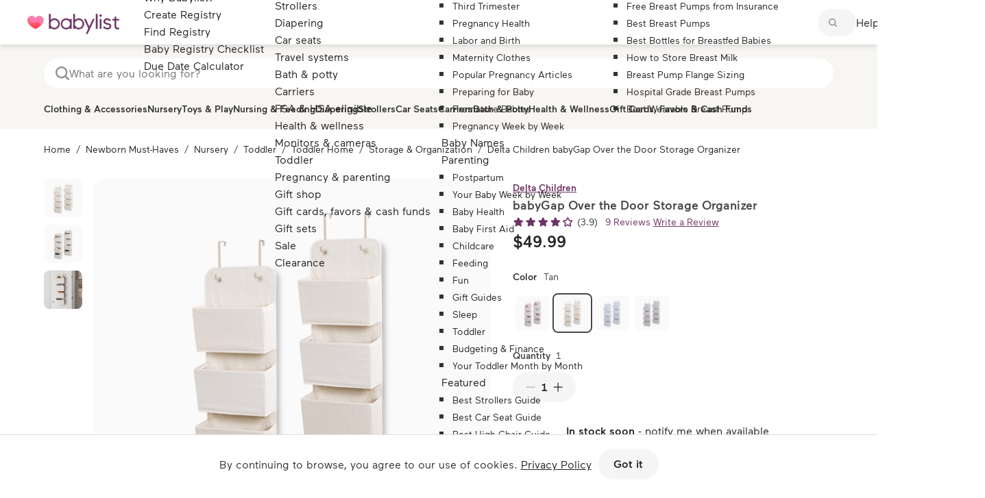

--- FILE ---
content_type: text/html; charset=utf-8
request_url: https://www.babylist.com/gp/delta-children-babygap-over-the-door-storage-organizer/45015/1741275
body_size: 76370
content:
<!DOCTYPE html><html xmlns="http://www.w3.org/1999/xhtml" lang="en" class=" no-touch"><head><meta http-equiv="origin-trial" content="A7vZI3v+Gz7JfuRolKNM4Aff6zaGuT7X0mf3wtoZTnKv6497cVMnhy03KDqX7kBz/q/[base64]"><style><!----> <!--?lit$2411421256$-->.osano-cm-window{font-family:Helvetica,Arial,Hiragino Sans GB,STXihei,Microsoft YaHei,WenQuanYi Micro Hei,Hind,MS Gothic,Apple SD Gothic Neo,NanumBarunGothic,sans-serif;font-size:16px;font-smooth:always;-webkit-font-smoothing:antialiased;-moz-osx-font-smoothingz:auto;display:block;left:0;line-height:1;position:absolute;top:0;width:100%;z-index:2147483638;--fade-transition-time:700ms;--slide-transition-time:400ms}.osano-cm-window--context_amp{height:100%}.osano-visually-hidden{height:1px;left:-10000px;margin:-1px;opacity:0;overflow:hidden;position:absolute;width:1px}.osano-cm-button{background-color:var(--osano-button-background-color);border-color:var(--osano-button-foreground-color);border-radius:.25em;border-style:solid;border-width:thin;color:var(--osano-button-foreground-color);cursor:pointer;flex:1 1 auto;font-size:1em;font-weight:700;line-height:1;margin:.125em;min-width:6em;padding:.5em .75em;transition-duration:.2s;transition-property:background-color;transition-timing-function:ease-out}.osano-cm-button:focus,.osano-cm-button:hover{background-color:var(--osano-button-background-hover);outline:none}.osano-cm-button--type_icon{border-radius:50%;height:1em;line-height:0;min-width:1em;width:1em}.osano-cm-button--type_deny{background-color:var(--osano-button-deny-background-color);border-color:var(--osano-button-deny-foreground-color);color:var(--osano-button-deny-foreground-color)}.osano-cm-button--type_deny:focus,.osano-cm-button--type_deny:hover{background-color:var(--osano-button-deny-background-hover)}.osano-cm-close{border-radius:50%;box-sizing:content-box;cursor:pointer;height:20px;margin:.5em;min-height:20px;min-width:20px;order:0;outline:none;overflow:hidden;padding:0;width:20px;stroke-width:1px;background-color:transparent;border:2px solid transparent;display:flex;justify-content:center;line-height:normal;text-decoration:none;transform:rotate(0deg);transition-duration:.2s;transition-property:transform,color,background-color,stroke,stroke-width;transition-timing-function:ease-out;z-index:2}.osano-cm-close:focus,.osano-cm-close:hover{transform:rotate(90deg);stroke-width:2px}.ccpa-opt-out-icon{display:flex;flex:1 1 auto}.ccpa-opt-out-icon svg{max-width:40px}.osano-cm-link{color:var(--osano-link-color);cursor:pointer;text-decoration:underline;transition-duration:.2s;transition-property:color;transition-timing-function:ease-out}.osano-cm-link:active,.osano-cm-link:hover{color:var(--osano-link-color);outline:none}.osano-cm-link:focus{color:var(--osano-link-color-focus);font-weight:700;outline:none}.osano-cm-link--type_feature,.osano-cm-link--type_purpose,.osano-cm-link--type_specialFeature,.osano-cm-link--type_specialPurpose{cursor:help;display:block;-webkit-text-decoration:dashed;text-decoration:dashed}.osano-cm-link--type_denyAll{display:block;text-align:right}[dir=rtl] .osano-cm-link--type_denyAll{text-align:left}.osano-cm-link--type_vendor{display:block}.osano-cm-link-separator:before{content:"|";padding:0 .5em}.osano-cm-vendor-link{font-size:.75em}.osano-cm-list-item{margin:0}.osano-cm-list-item--type_term{border-top-style:solid;border-top-width:1px;font-size:.875rem;font-weight:400;margin-bottom:.25em;margin-top:.5em;padding:.5em .75rem 0;position:relative;top:-1px}.osano-cm-list-item--type_description{font-size:.75rem;font-weight:lighter;padding:0 .75rem}.osano-cm-list{list-style-position:outside;list-style-type:none;margin:0;padding:0}.osano-cm-list__list-item{text-indent:0}.osano-cm-list--type_description{margin:0 -1em}.osano-cm-list:first-of-type .osano-cm-list__list-item:first-of-type{border-top-width:0;margin-top:0;padding-top:0}.osano-cm-toggle{align-items:center;display:flex;flex-direction:row-reverse;justify-content:flex-start;margin:.25em 0;pointer-events:auto;position:relative}.osano-cm-toggle__label{margin:0 .5em 0 0}[dir=rtl] .osano-cm-toggle__label{margin:0 0 0 .5em}.osano-cm-toggle__switch{background-color:var(--osano-toggle-off-background-color);border-radius:14px;border-style:solid;border-width:2px;box-sizing:content-box;color:transparent;display:block;flex-shrink:0;height:18px;line-height:0;margin:0;position:relative;text-indent:-9999px;transition-duration:.2s;transition-property:background-color;transition-timing-function:ease-out;width:40px}.osano-cm-toggle__switch:hover{cursor:pointer}.osano-cm-toggle__switch:after{background-color:var(--osano-toggle-button-off-color);border-color:var(--osano-toggle-button-off-color);border-radius:9px;border-width:0;height:18px;left:0;top:0;width:18px}.osano-cm-toggle__switch:before{border-color:transparent;border-radius:16px;border-width:2px;bottom:-6px;box-sizing:border-box;left:-6px;right:-6px;top:-6px}.osano-cm-toggle__switch:after,.osano-cm-toggle__switch:before{border-style:solid;content:"";margin:0;position:absolute;transform:translateX(0);transition-duration:.3s;transition-property:transform,left,border-color;transition-timing-function:ease-out}.osano-cm-toggle__switch:after:active,.osano-cm-toggle__switch:before:active{transition-duration:.1s}.osano-cm-toggle__switch:after:active{width:26px}.osano-cm-toggle__switch:before:active{width:34px}[dir=rtl] .osano-cm-toggle__switch:after{left:100%;transform:translateX(-100%)}.osano-cm-toggle__input{height:1px;left:-10000px;margin:-1px;opacity:0;overflow:hidden;position:absolute;width:1px}[dir=rtl] .osano-cm-toggle__input{left:0;right:-10000px}.osano-cm-toggle__input:disabled{cursor:default}.osano-cm-toggle--type_checkbox .osano-cm-toggle__switch{border-radius:4px;border-style:solid;border-width:1px;height:22px;width:22px}.osano-cm-toggle--type_checkbox .osano-cm-toggle__switch:after{background-color:transparent!important;border-bottom-width:2px;border-left-width:2px;border-radius:0;content:none;height:6px;left:3px;top:3px;transform:rotate(-45deg);transition-property:color;transition-timing-function:ease-out;width:12px}.osano-cm-toggle--type_opt-out .osano-cm-toggle__switch{border-radius:4px;border-style:solid;border-width:1px;height:22px;width:22px}.osano-cm-toggle--type_opt-out .osano-cm-toggle__switch:after,.osano-cm-toggle--type_opt-out .osano-cm-toggle__switch:before{background-color:transparent!important;border-bottom-width:1px;border-radius:0;border-top-width:1px;content:none;height:0;left:-3px;top:7px;transition-property:color;transition-timing-function:ease-out;width:12px}.osano-cm-toggle--type_opt-out .osano-cm-toggle__switch:after{transform:translate(50%,50%) rotate(-45deg)}.osano-cm-toggle--type_opt-out .osano-cm-toggle__switch:before{transform:translate(50%,50%) rotate(45deg)}.osano-cm-toggle__input:checked+.osano-cm-toggle__switch{background-color:var(--osano-toggle-on-background-color);border-color:var(--osano-toggle-on-background-color)}.osano-cm-toggle__input:checked+.osano-cm-toggle__switch:after{background-color:var(--osano-toggle-button-on-color);border-color:var(--osano-toggle-button-on-color);left:100%;transform:translateX(-100%)}[dir=rtl] .osano-cm-toggle__input:checked+.osano-cm-toggle__switch:after{left:0;transform:translateX(0)}.osano-cm-toggle__input:focus+.osano-cm-toggle__switch,.osano-cm-toggle__input:hover+.osano-cm-toggle__switch{background-color:var(--osano-toggle-off-background-hover-focus);border-color:var(--osano-toggle-off-background-hover-focus)}.osano-cm-toggle__input:focus+.osano-cm-toggle__switch:before{border-color:var(--osano-toggle-off-background-hover-focus)}.osano-cm-toggle__input:disabled+.osano-cm-toggle__switch{cursor:default}.osano-cm-toggle--type_checkbox .osano-cm-toggle__input:checked+.osano-cm-toggle__switch:after{content:"";left:3px;top:3px;transform:rotate(-45deg)}.osano-cm-toggle--type_opt-out .osano-cm-toggle__input:checked+.osano-cm-toggle__switch:after,.osano-cm-toggle--type_opt-out .osano-cm-toggle__input:checked+.osano-cm-toggle__switch:before{content:"";left:-1px;top:9px}.osano-cm-toggle--type_opt-out .osano-cm-toggle__input:checked+.osano-cm-toggle__switch:after{transform:translate(50%,50%) rotate(-45deg)}.osano-cm-toggle--type_opt-out .osano-cm-toggle__input:checked+.osano-cm-toggle__switch:before{transform:translate(50%,50%) rotate(45deg)}.osano-cm-toggle--type_checkbox .osano-cm-toggle__input:disabled+.osano-cm-toggle__switch,.osano-cm-toggle--type_opt-out .osano-cm-toggle__input:disabled+.osano-cm-toggle__switch{opacity:.3}.osano-cm-toggle__input:checked:focus+.osano-cm-toggle__switch,.osano-cm-toggle__input:checked:hover+.osano-cm-toggle__switch{background-color:var(--osano-toggle-on-background-hover-focus);border-color:var(--osano-toggle-on-background-hover-focus)}.osano-cm-toggle__input:checked:focus+.osano-cm-toggle__switch:before{border-color:var(--osano-toggle-on-background-hover-focus)}.osano-cm-toggle__input:disabled+.osano-cm-toggle__switch,.osano-cm-toggle__input:disabled:focus+.osano-cm-toggle__switch,.osano-cm-toggle__input:disabled:hover+.osano-cm-toggle__switch{background-color:var(--osano-toggle-off-background-disabled);border-color:var(--osano-toggle-off-background-disabled)}.osano-cm-toggle__input:disabled+.osano-cm-toggle__switch:after,.osano-cm-toggle__input:disabled:focus+.osano-cm-toggle__switch:after,.osano-cm-toggle__input:disabled:hover+.osano-cm-toggle__switch:after{background-color:var(--osano-toggle-button-off-disabled);border-color:var(--osano-toggle-button-off-disabled)}.osano-cm-toggle__input:disabled+.osano-cm-toggle__switch:before,.osano-cm-toggle__input:disabled:focus+.osano-cm-toggle__switch:before,.osano-cm-toggle__input:disabled:hover+.osano-cm-toggle__switch:before{border-color:transparent}.osano-cm-toggle__input:disabled:checked+.osano-cm-toggle__switch,.osano-cm-toggle__input:disabled:checked:focus+.osano-cm-toggle__switch,.osano-cm-toggle__input:disabled:checked:hover+.osano-cm-toggle__switch{background-color:var(--osano-toggle-on-background-disabled);border-color:var(--osano-toggle-on-background-disabled)}.osano-cm-toggle__input:disabled:checked+.osano-cm-toggle__switch:after,.osano-cm-toggle__input:disabled:checked:focus+.osano-cm-toggle__switch:after,.osano-cm-toggle__input:disabled:checked:hover+.osano-cm-toggle__switch:after{background-color:var(--osano-toggle-button-on-disabled);border-color:var(--osano-toggle-button-on-disabled)}.osano-cm-toggle__input:disabled:checked+.osano-cm-toggle__switch:before,.osano-cm-toggle__input:disabled:checked:focus+.osano-cm-toggle__switch:before,.osano-cm-toggle__input:disabled:checked:hover+.osano-cm-toggle__switch:before{border-color:transparent}.osano-cm-widget{background:none;border:none;bottom:12px;cursor:pointer;height:40px;opacity:.9;outline:none;padding:0;position:fixed;transition:transform .1s linear 0s,opacity .2s linear 0ms,visibility 0ms linear 0ms;visibility:visible;width:40px;z-index:2147483636}.osano-cm-widget--position_right{right:12px}.osano-cm-widget--position_left{left:12px}.osano-cm-widget:focus{outline:solid;outline-offset:.2rem}.osano-cm-widget:focus,.osano-cm-widget:hover{opacity:1;transform:scale(1.1)}.osano-cm-widget--hidden{opacity:0;visibility:hidden}.osano-cm-widget--hidden:focus,.osano-cm-widget--hidden:hover{opacity:0;transform:scale(1)}.osano-cm-widget__outline{fill:var(--osano-widget-fill-color);stroke:var(--osano-widget-outline-color)}.osano-cm-widget__dot{fill:var(--osano-widget-color)}.osano-cm-dialog{align-items:center;background:var(--osano-dialog-background-color);box-sizing:border-box;color:var(--osano-dialog-foreground-color);font-size:1em;line-height:1.25;max-height:100vh;overflow:auto;padding:1.5em;position:fixed;transition-delay:0ms,0ms;transition-duration:.7s,0ms;transition-property:opacity,visibility;visibility:visible;z-index:2147483637}.osano-cm-dialog--hidden{opacity:0;transition-delay:0ms,.7s;visibility:hidden}.osano-cm-dialog--type_bar{box-sizing:border-box;display:flex;flex-direction:column;left:0;right:0}.osano-cm-dialog--type_bar .osano-cm-button{flex:none;margin:.125em auto;width:80%}@media screen and (min-width:768px){.osano-cm-dialog--type_bar{flex-direction:row}.osano-cm-dialog--type_bar .osano-cm-button{flex:1 1 100%;margin:.25em .5em;width:auto}}.osano-cm-dialog--type_box{flex-direction:column;max-height:calc(100vh - 2em);max-width:20em;width:calc(100vw - 2em)}.osano-cm-dialog__close{color:var(--osano-dialog-foreground-color);position:absolute;right:0;top:0;stroke:var(--osano-dialog-foreground-color)}.osano-cm-dialog__close:hover{stroke:var(--osano-dialog-foreground-hover)}.osano-cm-dialog__close:focus{background-color:var(--osano-dialog-foreground-color);border-color:var(--osano-dialog-foreground-color);stroke:var(--osano-dialog-background-color)}.osano-cm-dialog__close:focus:hover{stroke:var(--osano-dialog-background-hover)}.osano-cm-dialog__list{margin:.5em 0 0;padding:0}.osano-cm-dialog__list .osano-cm-item{display:flex;margin-top:0}.osano-cm-dialog__list .osano-cm-item:last-child{margin-bottom:0}.osano-cm-dialog__list .osano-cm-toggle{flex-direction:row}[dir=rtl] .osano-cm-dialog__list .osano-cm-toggle{flex-direction:row-reverse}.osano-cm-dialog__list .osano-cm-label{white-space:nowrap}[dir=ltr] .osano-cm-dialog__list .osano-cm-label{margin-left:.375em}[dir=rtl] .osano-cm-dialog__list .osano-cm-label{margin-right:.375em}.osano-cm-dialog__buttons{display:flex;flex-wrap:wrap}.osano-cm-dialog--type_bar .osano-cm-dialog__content{flex:5;margin-bottom:.25em;width:100%}.osano-cm-dialog--type_box .osano-cm-dialog__content{display:flex;flex-direction:column;flex-grow:.0001;transition:flex-grow 1s linear}.osano-cm-dialog--type_box .osano-cm-link-separator:before{content:"";padding:0}.osano-cm-dialog--type_box .osano-cm-content__link{margin-bottom:.5em}.osano-cm-dialog--type_bar .osano-cm-dialog__list{display:flex;flex-direction:column;flex-wrap:wrap;justify-content:flex-start;margin:.75em auto}@media screen and (min-width:376px){.osano-cm-dialog--type_bar .osano-cm-dialog__list{flex-direction:row}}@media screen and (min-width:768px){.osano-cm-dialog--type_bar .osano-cm-dialog__list{margin:.5em 0 0 auto}[dir=rtl] .osano-cm-dialog--type_bar .osano-cm-dialog__list{margin:.5em auto 0 0}}[dir=ltr] .osano-cm-dialog--type_bar .osano-cm-dialog__list .osano-cm-item{margin-right:.5em}[dir=rtl] .osano-cm-dialog--type_bar .osano-cm-dialog__list .osano-cm-item{margin-left:.5em}.osano-cm-dialog--type_bar .osano-cm-dialog__list .osano-cm-label{padding-top:0}.osano-cm-dialog--type_bar .osano-cm-dialog__buttons{flex:1;justify-content:flex-end;margin:0;width:100%}@media screen and (min-width:768px){.osano-cm-dialog--type_bar .osano-cm-dialog__buttons{margin:0 0 0 .5em;max-width:30vw;min-width:16em;position:sticky;top:0;width:auto}[dir=rtl] .osano-cm-dialog--type_bar .osano-cm-dialog__buttons{margin:0 .5em 0 0}}.osano-cm-dialog--type_box .osano-cm-dialog__buttons{margin:.5em 0 0}.osano-cm-dialog--type_bar.osano-cm-dialog--position_top{top:0}.osano-cm-dialog--type_bar.osano-cm-dialog--position_bottom{bottom:0}.osano-cm-dialog--type_box.osano-cm-dialog--position_top-left{left:1em;top:1em}.osano-cm-dialog--type_box.osano-cm-dialog--position_top-right{right:1em;top:1em}.osano-cm-dialog--type_box.osano-cm-dialog--position_bottom-left{bottom:1em;left:1em}.osano-cm-dialog--type_box.osano-cm-dialog--position_bottom-right{bottom:1em;right:1em}.osano-cm-dialog--type_box.osano-cm-dialog--position_center{left:50%;top:50%;transform:translate(-50%,-50%)}.osano-cm-dialog--type_box.osano-cm-dialog--wide{max-width:50em}@media screen and (max-height:800px)and (max-width:1200px){.osano-cm-dialog--type_box.osano-cm-dialog--wide{max-width:calc(100vw - 4em)}}.osano-cm-dialog--type_box.osano-cm-dialog--wide .osano-cm-dialog__list{display:flex;flex-wrap:wrap}.osano-cm-dialog--context_amp{height:100%;position:relative}.osano-cm-content__message{margin-bottom:1em;white-space:pre-line;word-break:break-word}.osano-cm-drawer-links{margin:.5em 0 0}.osano-cm-drawer-links__link{display:block}.osano-cm-storage-policy{display:inline-block}.osano-cm-usage-list{margin:0 0 .5em}.osano-cm-usage-list__list{list-style-position:inside;list-style-type:disc}:export{fadeTransitionTime:.7s;slideTransitionTime:.4s}.osano-cm-info-dialog{background:var(--osano-info-dialog-overlay-color);height:100vh;left:0;position:fixed;top:0;transition-delay:0ms,0ms;transition-duration:.2s,0ms;transition-property:opacity,visibility;visibility:visible;width:100vw;z-index:2147483638}.osano-cm-info-dialog--hidden{opacity:0;transition-delay:0ms,.2s;visibility:hidden}.osano-cm-header{background:var(--osano-info-dialog-background-color);background:linear-gradient(180deg,var(--osano-info-dialog-background-color) 2.5em,var(--osano-clear-dialog-background) 100%);margin:0 0 -1em;padding:1em 0;position:sticky;top:0;z-index:1}.osano-cm-info{animation:delay-overflow .4s;background:var(--osano-info-dialog-background-color);bottom:0;box-shadow:0 0 2px 2px #ccc;box-sizing:border-box;color:var(--osano-info-dialog-foreground-color);max-width:20em;overflow:visible visible;position:fixed;top:0;transition-duration:.4s;transition-property:transform;width:100%}.osano-cm-info--position_left{left:0;transform:translate(-100%)}.osano-cm-info--position_right{right:0;transform:translate(100%)}.osano-cm-info--open{animation:none;overflow:hidden auto;transform:translate(0)}.osano-cm-info--do_not_sell{animation:none;height:-moz-fit-content;height:fit-content;left:50%;max-height:100vh;position:fixed;right:auto;top:50%;transform:translate(-50%,-50%);transition:none}.osano-cm-info--do_not_sell .osano-cm-close{order:-1}.osano-cm-info--do_not_sell .osano-cm-header{box-sizing:content-box;display:block;flex:none}.osano-cm-info-views{align-items:flex-start;display:flex;flex-direction:row;flex-wrap:nowrap;height:100%;transition-duration:.4s;transition-property:transform;width:100%}[dir=rtl] .osano-cm-info-views{flex-direction:row-reverse}.osano-cm-info-views__view{box-sizing:border-box;flex-shrink:0;width:100%}.osano-cm-info-views--position_0>:not(:first-of-type){max-height:100%;overflow:hidden}.osano-cm-info-views--position_1{transform:translateX(-100%)}.osano-cm-info-views--position_1>:not(:nth-of-type(2)){max-height:100%;overflow:hidden}.osano-cm-info-views--position_2{transform:translateX(-200%)}.osano-cm-info-views--position_2>:not(:nth-of-type(3)){max-height:100%;overflow:hidden}.osano-cm-info--do_not_sell .osano-cm-info-views{height:-moz-fit-content;height:fit-content}.osano-cm-view{height:0;padding:0 .75em 1em;transition-delay:.4s;transition-duration:0ms;transition-property:height,visibility;visibility:hidden;width:100%}.osano-cm-view__button{font-size:.875em;margin:1em 0 0;width:100%}.osano-cm-view--active{height:auto;transition-delay:0ms;visibility:visible}.osano-cm-description{font-size:.75em;font-weight:300;line-height:1.375;margin:1em 0 0;white-space:pre-line}.osano-cm-description:first-child{margin:0}.osano-cm-description:last-of-type{margin-bottom:1em}.osano-cm-drawer-toggle .osano-cm-label{font-size:.875em;line-height:1.375em;margin:0 auto 0 0}[dir=rtl] .osano-cm-drawer-toggle .osano-cm-label{margin:0 0 0 auto}.osano-cm-info-dialog-header{align-items:center;background:var(--osano-info-dialog-background-color);background:linear-gradient(180deg,var(--osano-info-dialog-background-color) 2.5em,var(--osano-clear-dialog-background) 100%);display:flex;flex-direction:row-reverse;left:auto;min-height:3.25em;position:sticky;top:0;width:100%;z-index:1}[dir=rtl] .osano-cm-info-dialog-header{flex-direction:row}.osano-cm-info-dialog-header__header{align-items:center;display:flex;flex:1 1 auto;font-size:1em;justify-content:flex-start;margin:0;order:1;padding:1em .75em}.osano-cm-info-dialog-header__description{font-size:.75em;line-height:1.375}.osano-cm-info-dialog-header__close{color:var(--osano-info-dialog-foreground-color);position:relative;stroke:var(--osano-info-dialog-foreground-color)}.osano-cm-info-dialog-header__close:hover{stroke:var(--osano-info-dialog-foreground-hover)}.osano-cm-info-dialog-header__close:focus{background-color:var(--osano-info-dialog-foreground-color);border-color:var(--osano-info-dialog-foreground-color);stroke:var(--osano-info-dialog-background-color)}.osano-cm-info-dialog-header__close:focus:hover{stroke:var(--osano-info-dialog-background-hover)}.osano-cm-back{flex:0 1 auto;margin:0 0 0 .5em;min-width:0;order:2;position:relative;width:auto;z-index:2}[dir=rtl] .osano-cm-back{margin:0 .5em 0 0}.osano-cm-powered-by{align-items:center;display:flex;flex-direction:column;font-weight:700;justify-content:center;margin:1em 0}.osano-cm-powered-by__link{font-size:.625em;outline:none;text-decoration:none}.osano-cm-powered-by__link:focus,.osano-cm-powered-by__link:hover{text-decoration:underline}@keyframes delay-overflow{0%{overflow:hidden auto}}.osano-cm-drawer-iab-button-container{display:flex;gap:.5em;justify-content:center;margin-bottom:2em}.osano-cm-illustrations__list>.osano-cm-list-item--type_description{padding:.2rem 1rem}.osano-cm-drawer-item.osano-cm-description__list li{padding-top:.75em}.osano-cm-tcf-purpose--label{border-bottom:1px solid rgba(0,0,0,.1);display:block;margin-bottom:.5em;padding:.25em 0 .5em}.osano-cm-link.osano-cm-link--type_purpose{font-weight:400}.osano-cm-tcf-purpose--label input{accent-color:var(--osano-toggle-on-background-color);float:right;margin-right:.5em}.osano-cm-opt-out-honored-wrapper{align-items:center;background:none;border:1px solid;border-radius:1em;display:flex;gap:.5em;margin:0 0 1em;max-width:-moz-max-content;max-width:max-content;outline:none;padding:.5em;position:relative}.osano-cm-opt-out-honored-wrapper__label{font-size:.75em;font-style:normal;font-weight:400;letter-spacing:.0625em;line-height:1.25;margin-right:.25em}.osano-cm-opt-out-honored-wrapper__additional-label{color:inherit;font-size:.75em;font-weight:400;line-height:1.5;margin:.5em 0 0}.osano-cm-opt-out-honored-wrapper__tooltip{align-items:flex-start;background:#fff;border-radius:.25em;bottom:calc(100% + 12px);box-shadow:0 1px 10px rgba(0,0,0,.12),0 4px 5px rgba(0,0,0,.14),0 2px 4px rgba(0,0,0,.2);color:#333;display:flex;gap:.5rem;max-width:calc(100vw - 4em);opacity:0;padding:1rem;position:absolute;transition:opacity .2s linear 0ms,visibility .2s linear .2s;visibility:hidden;white-space:normal;width:14rem;z-index:2147483636}.osano-cm-opt-out-honored-wrapper__tooltip:before{background:#fff;bottom:-6px;box-shadow:2px 2px 4px rgba(0,0,0,.1);content:"";height:12px;left:15%;position:absolute;transform:translateX(-50%) rotate(45deg);width:12px}.osano-cm-opt-out-honored-wrapper__tooltip-icon{flex-shrink:0}.osano-cm-opt-out-honored-wrapper__tooltip-icon svg{display:block}.osano-cm-opt-out-honored-wrapper__tooltip-content{display:flex;flex:1;flex-direction:column;gap:.25rem}.osano-cm-opt-out-honored-wrapper__tooltip-title{color:#333;font-size:.875em;font-weight:600;line-height:1.25;margin:.125em 0}.osano-cm-opt-out-honored-wrapper__tooltip-subtitle{color:#666;font-size:.75em;font-weight:400;line-height:1.25;margin:0}.osano-cm-opt-out-honored-wrapper--position_right{bottom:1em;right:.75em}.osano-cm-opt-out-honored-wrapper--position_left{bottom:1em;left:.75em}.osano-cm-opt-out-honored-wrapper--position_left,.osano-cm-opt-out-honored-wrapper--position_right{background:#fff;border-color:#058a5e;color:#058a5e;margin:0;max-width:calc(100vw - 2.5em);opacity:.9;position:fixed;transition:opacity .2s linear 0ms,visibility 0ms linear 0ms;visibility:visible;z-index:2147483636}.osano-cm-opt-out-honored-wrapper--position_left:hover,.osano-cm-opt-out-honored-wrapper--position_right:hover{opacity:1}.osano-cm-opt-out-honored-wrapper--position_right.osano-cm-opt-out-honored-wrapper--has-main-widget{bottom:1em;right:4em}.osano-cm-opt-out-honored-wrapper--position_left.osano-cm-opt-out-honored-wrapper--has-main-widget{bottom:1em;left:4em}.osano-cm-opt-out-honored-wrapper--clickable{cursor:pointer}.osano-cm-opt-out-honored-wrapper--hidden{opacity:0;transition-delay:0ms,.2s;visibility:hidden}.osano-cm-opt-out-honored-wrapper--context_description,.osano-cm-opt-out-honored-wrapper--context_dialog{background:none;border-color:inherit;color:inherit;cursor:default;margin:0 0 .5em;opacity:1;position:static;z-index:auto}.osano-cm-opt-out-honored-wrapper--context_description .osano-cm-opt-out-honored-wrapper__label,.osano-cm-opt-out-honored-wrapper--context_dialog .osano-cm-opt-out-honored-wrapper__label{color:inherit}.osano-cm-opt-out-honored-wrapper--context_description .osano-cm-opt-out-honored-wrapper__tooltip,.osano-cm-opt-out-honored-wrapper--context_dialog .osano-cm-opt-out-honored-wrapper__tooltip{display:none}.osano-cm-opt-out-honored-wrapper--tooltip-active:focus-within .osano-cm-opt-out-honored-wrapper__tooltip,.osano-cm-opt-out-honored-wrapper--tooltip-active:hover .osano-cm-opt-out-honored-wrapper__tooltip{opacity:1;transition-delay:0ms,0ms;visibility:visible}.osano-cm-opt-out-honored-wrapper--clickable:focus{outline:2px solid var(--osano-focus-color,#06c);outline-offset:2px}.osano-cm-dialog .osano-cm-opt-out-honored-wrapper{margin:0 0 .5em}.osano-cm-expansion-panel{border-bottom:1px solid rgba(0,0,0,.1);display:block;font-size:.75em;margin:0 -1.5em 1em;padding:1.5em 1.5em 0}.osano-cm-expansion-panel--expanded{border-bottom:none}.osano-cm-expansion-panel--empty,.osano-cm-expansion-panel--empty:not([open]){border-bottom:1px solid rgba(0,0,0,.1);padding-bottom:0}.osano-cm-expansion-panel__body{background-color:rgba(0,0,0,.1);line-height:1.25;list-style:none;margin:0 -1.5em;max-height:0;overflow:hidden;padding:0 1.5em;transition-delay:0ms,0ms,0ms,.3s;transition-duration:.3s,.3s,.3s,0s;transition-property:max-height,padding-top,padding-bottom,visibility;transition-timing-function:ease-out;visibility:hidden}.osano-cm-expansion-panel__toggle{cursor:pointer;display:block;line-height:1.25;margin:0 auto 1em 0;position:relative}.osano-cm-expansion-panel__toggle,.osano-cm-expansion-panel__toggle:active,.osano-cm-expansion-panel__toggle:hover{color:var(--osano-link-color);outline:none}.osano-cm-expansion-panel__toggle:focus{color:var(--osano-link-color-focus);outline:none}[dir=rtl] .osano-cm-expansion-panel__toggle{margin:0 0 1em auto}.osano-cm-expansion-panel--expanded .osano-cm-expansion-panel__body{max-height:none;padding:1.25em 1.5em 1em;transition-delay:0ms,0ms,0ms,0ms;visibility:visible}.osano-cm-disclosure-item__title{border:0;clear:both;display:block;flex:0 1 30%;font-size:1em;font-weight:700;line-height:1.375;margin:0 0 .5em;padding:0}.osano-cm-disclosure-item__description{flex:0 1 70%;font-size:1em;line-height:1.375;margin:0 0 .5em;overflow:hidden;padding:0;text-overflow:ellipsis;white-space:pre-line}.osano-cm-disclosure{border-bottom:none;display:block;font-size:.75em;margin:0 -1.5em 1em;padding:1.5em 1.5em 0}.osano-cm-disclosure--collapse{border-bottom:1px solid rgba(0,0,0,.1);padding-bottom:1em}.osano-cm-disclosure--empty,.osano-cm-disclosure--empty:not([open]){border-bottom:1px solid rgba(0,0,0,.1);padding-bottom:0}.osano-cm-disclosure__list{background-color:rgba(0,0,0,.1);line-height:1.25;list-style:none;margin:0 -1.5em;padding:1.25em 1.5em 1em}.osano-cm-disclosure__list:empty{border:none;padding:0 1.5em}.osano-cm-disclosure__list:first-of-type{margin-top:1em;padding:1.25em 1.5em 1em}.osano-cm-disclosure__list:first-of-type:after{background-color:var(--osano-link-color)}.osano-cm-disclosure__list:first-of-type:empty{padding:1.75em 1.5em .75em}.osano-cm-disclosure__list:not(:first-of-type):not(:empty){border-top:1px solid rgba(0,0,0,.1)}.osano-cm-disclosure__list:empty+.osano-cm-disclosure__list:not(:empty){border:none;padding:0 1.5em}.osano-cm-disclosure__list:not(:empty)~.osano-cm-disclosure__list:empty+.osano-cm-disclosure__list:not(:empty){border-top:1px solid rgba(0,0,0,.1)}.osano-cm-disclosure__list>.osano-cm-list-item{line-height:1.25}.osano-cm-disclosure__list>.osano-cm-list-item:not(:first-of-type){border-top:1px solid rgba(0,0,0,.1);margin:1em -1.25em 0;padding:1em 1.25em 0}.osano-cm-disclosure__toggle{color:var(--osano-link-color);cursor:pointer;display:block;font-weight:700;line-height:1.25;margin:0 auto 0 0;outline:none;position:relative}.osano-cm-disclosure__toggle:focus,.osano-cm-disclosure__toggle:hover{text-decoration:underline}.osano-cm-disclosure__toggle:active,.osano-cm-disclosure__toggle:hover{color:var(--osano-link-color)}.osano-cm-disclosure__toggle:focus{color:var(--osano-link-color-focus)}[dir=rtl] .osano-cm-disclosure__toggle{margin:0 0 0 auto}.osano-cm-disclosure--loading .osano-cm-disclosure__list{height:0;line-height:0;max-height:0}.osano-cm-disclosure--loading .osano-cm-disclosure__list>*{display:none}.osano-cm-disclosure--loading .osano-cm-disclosure__list:after{animation-duration:1s;animation-iteration-count:infinite;animation-name:osano-load-scale;animation-timing-function:ease-in-out;border-radius:100%;content:"";display:block;height:1em;position:relative;top:-.125em;transform:translateY(-50%);width:1em}.osano-cm-disclosure--collapse .osano-cm-disclosure__list{display:none}.osano-cm-disclosure--collapse .osano-cm-disclosure__list:after{content:none}.osano-cm-disclosure-item{display:flex;flex-wrap:wrap;margin:0}.osano-cm-disclosure-item__title:last-of-type{margin-bottom:0}.osano-cm-disclosure-item__description:hover{word-break:break-word}.osano-cm-disclosure-item__description:last-of-type{margin-bottom:0}@keyframes osano-load-scale{0%{transform:translateY(-50%) scale(0)}to{opacity:0;transform:translateY(-50%) scale(1)}} :root { --osano-button-background-color: <!--?lit$2411421256$-->#6e3264; --osano-button-foreground-color: <!--?lit$2411421256$-->#ffffff; --osano-button-deny-background-color: <!--?lit$2411421256$-->#ffffff; --osano-button-deny-foreground-color: <!--?lit$2411421256$-->#494647; --osano-dialog-background-color: <!--?lit$2411421256$-->#ffffff; --osano-dialog-foreground-color: <!--?lit$2411421256$-->#494647; --osano-info-dialog-background-color: <!--?lit$2411421256$-->#ffffff; --osano-info-dialog-foreground-color: <!--?lit$2411421256$-->#494647; --osano-info-dialog-overlay-color: <!--?lit$2411421256$-->rgba(0,0,0,0.45); --osano-link-color: <!--?lit$2411421256$-->#494647; --osano-toggle-off-background-color: <!--?lit$2411421256$-->#e9e8e8; --osano-toggle-button-off-color: <!--?lit$2411421256$-->#FFFFFF; --osano-toggle-on-background-color: <!--?lit$2411421256$-->#904183; --osano-toggle-button-on-color: <!--?lit$2411421256$-->#FFFFFF; --osano-widget-color: <!--?lit$2411421256$-->#37cd8f; --osano-widget-fill-color: <!--?lit$2411421256$-->#fff; --osano-widget-outline-color: <!--?lit$2411421256$-->#29246a; --osano-clear-dialog-background: <!--?lit$2411421256$-->rgba(255,255,255,0); --osano-button-background-hover: <!--?lit$2411421256$-->#824678; --osano-button-deny-background-hover: <!--?lit$2411421256$-->#ebebeb; --osano-dialog-foreground-hover: <!--?lit$2411421256$-->#5d5a5b; --osano-dialog-background-hover: <!--?lit$2411421256$-->#ebebeb; --osano-info-dialog-foreground-hover: <!--?lit$2411421256$-->#5d5a5b; --osano-info-dialog-background-hover: <!--?lit$2411421256$-->#ebebeb; --osano-link-color-focus: <!--?lit$2411421256$-->#5d5a5b; --osano-toggle-off-background-hover-focus: <!--?lit$2411421256$-->#d5d4d4; --osano-toggle-on-background-hover-focus: <!--?lit$2411421256$-->#a45597; --osano-toggle-off-background-disabled: <!--?lit$2411421256$-->#a9a8a8; --osano-toggle-button-off-disabled: <!--?lit$2411421256$-->#bfbfbf; --osano-toggle-on-background-disabled: <!--?lit$2411421256$-->#d081c3; --osano-toggle-button-on-disabled: <!--?lit$2411421256$-->#bfbfbf; } .osano-cm-window { direction: <!--?lit$2411421256$-->ltr; text-align: <!--?lit$2411421256$-->left; } </style>
    <meta http-equiv="Content-Type" content="text/html; charset=utf-8">
    <meta name="viewport" content="width=device-width, initial-scale=1, minimum-scale=1.0, maximum-scale=5">
    <meta http-equiv="X-UA-Compatible" content="IE=Edge,chrome=IE6">
    <meta property="og:site_name" content="Babylist">

    

    <link rel="apple-touch-icon" sizes="180x180" href="/apple-touch-icon-180x180.png">
<link rel="apple-touch-icon" sizes="152x152" href="/apple-touch-icon-152x152.png">
<link rel="apple-touch-icon" sizes="167x167" href="/apple-touch-icon-167x167.png">
<link rel="icon" type="image/png" href="/favicons/favicon-32x32.png" sizes="32x32">
<link rel="icon" type="image/png" href="/favicons/favicon-16x16.png" sizes="16x16">
<link rel="manifest" href="/manifest.json">
<link rel="mask-icon" href="/safari-pinned-tab.svg" color="#ff3b40">
<meta name="apple-mobile-web-app-title" content="Babylist">
<meta name="application-name" content="Babylist">
<meta name="theme-color" content="#ffffff ">

    



<style>
  .osano-cm-widget,.osano-cm-dialog{display: none;}

  /* Offset Osano opt-out badge when mobile tab bar is present */
  .has-mobile-tab-bar .osano-cm-opt-out-honored-wrapper {
    bottom: 60px !important;
  }

  /* Account for taller tab bar on iPhone X */
  @media only screen
    and (device-width: 375px)
    and (device-height: 812px)
    and (-webkit-device-pixel-ratio: 3) {
    .has-mobile-tab-bar .osano-cm-opt-out-honored-wrapper {
      bottom: 75px !important;
    }
  }
</style>

    <link rel="preload" href="https://assets.babylist.com/assets/Maax_-_Light-205TF-7059daa2581c00a91f4c34e514816ebe180c7483d5270ccb648a22da68f195ed.woff2" as="font" type="font/woff2" crossorigin="anonymous">
<link rel="preload" href="https://assets.babylist.com/assets/Maax_-_Regular-205TF-a47f6fbe85bf9a19a6ab16fc49470683798daed370844bcb9971c1fb2d5fbc41.woff2" as="font" type="font/woff2" crossorigin="anonymous">
<link rel="preload" href="https://assets.babylist.com/assets/Maax_-_Medium-205TF-b8533b12d693a21628477f1cce947f9644e3525e835453f4530a27b23af84c2d.woff2" as="font" type="font/woff2" crossorigin="anonymous">
<link rel="preload" href="https://assets.babylist.com/assets/Maax_-_Bold-205TF-b71603c16331bcc80cd01fac34230823f4d34d5bc4511ffab5ef69fad570b4a7.woff2" as="font" type="font/woff2" crossorigin="anonymous">
<link rel="preload" href="https://assets.babylist.com/assets/klee-one-latin-400-normal-597b50a31935173a121f8276de93b286953241657e25978477defe5591d9301c.woff2" as="font" type="font/woff2" crossorigin="anonymous">
<link rel="preload" href="https://assets.babylist.com/assets/AlphabetSoupPro-50fb3ef2ce1f107cf32ee0136182026b2e24d4f6ba00035e4ab614a830dc8da7.woff2" as="font" type="font/woff2" crossorigin="anonymous">
<link href="//fonts.googleapis.com/css?family=Crimson+Text:400,700&amp;display=swap" rel="stylesheet">

<style type="text/css">
  @font-face {
    font-family: 'Maax';
    font-display: swap;
    font-style: normal;
    font-weight: 300;
    src: url('https://assets.babylist.com/assets/Maax_-_Light-205TF-7059daa2581c00a91f4c34e514816ebe180c7483d5270ccb648a22da68f195ed.woff2') format('woff2'),
      url('https://assets.babylist.com/assets/Maax_-_Light-205TF-7fa051540451ea8fd5aad69f86494740a157a4dcccd639e97469418d742c72dd.woff') format('woff');
    unicode-range: U+0000-00FF, U+0131, U+0152-0153, U+02BB-02BC, U+02C6, U+02DA,
      U+02DC, U+2000-206F, U+2074, U+20AC, U+2122, U+2191, U+2193, U+2212, U+2215,
      U+FEFF, U+FFFD;
  }
  @font-face {
    font-family: 'Maax';
    font-display: swap;
    font-style: normal;
    font-weight: 400;
    src: url('https://assets.babylist.com/assets/Maax_-_Regular-205TF-a47f6fbe85bf9a19a6ab16fc49470683798daed370844bcb9971c1fb2d5fbc41.woff2') format('woff2'),
      url('https://assets.babylist.com/assets/Maax_-_Regular-205TF-a47f6fbe85bf9a19a6ab16fc49470683798daed370844bcb9971c1fb2d5fbc41.woff2') format('woff');
    unicode-range: U+0000-00FF, U+0131, U+0152-0153, U+02BB-02BC, U+02C6, U+02DA,
      U+02DC, U+2000-206F, U+2074, U+20AC, U+2122, U+2191, U+2193, U+2212, U+2215,
      U+FEFF, U+FFFD;
  }
  @font-face {
    font-family: 'Maax';
    font-display: swap;
    font-style: normal;
    font-weight: 500 600;
    src: url('https://assets.babylist.com/assets/Maax_-_Medium-205TF-b8533b12d693a21628477f1cce947f9644e3525e835453f4530a27b23af84c2d.woff2') format('woff2'),
      url('https://assets.babylist.com/assets/Maax_-_Medium-205TF-49971a1cd9ac9154cb2a122d58847a5dc999f46548ac7f7d646099e8cafbae7c.woff') format('woff');
    unicode-range: U+0000-00FF, U+0131, U+0152-0153, U+02BB-02BC, U+02C6, U+02DA,
      U+02DC, U+2000-206F, U+2074, U+20AC, U+2122, U+2191, U+2193, U+2212, U+2215,
      U+FEFF, U+FFFD;
  }

  @font-face {
    font-family: 'Maax';
    font-display: swap;
    font-style: normal;
    font-weight: 700;
    src: url('https://assets.babylist.com/assets/Maax_-_Bold-205TF-b71603c16331bcc80cd01fac34230823f4d34d5bc4511ffab5ef69fad570b4a7.woff2') format('woff2'),
      url('https://assets.babylist.com/assets/Maax_-_Bold-205TF-fafc4eb128096d8faa40beef2f7b8537c6a46857f9d27bd2fce9786967a75455.woff') format('woff');
    unicode-range: U+0000-00FF, U+0131, U+0152-0153, U+02BB-02BC, U+02C6, U+02DA,
      U+02DC, U+2000-206F, U+2074, U+20AC, U+2122, U+2191, U+2193, U+2212, U+2215,
      U+FEFF, U+FFFD;
  }
  @font-face {
    font-family: 'Klee One';
    font-display: swap;
    font-style: normal;
    font-weight: 400;
    src: url('https://assets.babylist.com/assets/klee-one-latin-400-normal-597b50a31935173a121f8276de93b286953241657e25978477defe5591d9301c.woff2') format('woff2'),
      url('https://assets.babylist.com/assets/klee-one-latin-400-normal-820b8d87fb70ef54152486e8ebe632d80ff2ae26891f9ccd8067540cbd6d184c.woff') format('woff');
  }

  @font-face {
    font-family: 'Alphabet Soup';
    font-display: swap;
    font-style: normal;
    font-weight: 400;
    src: url('https://assets.babylist.com/assets/AlphabetSoupPro-50fb3ef2ce1f107cf32ee0136182026b2e24d4f6ba00035e4ab614a830dc8da7.woff2') format('woff2'),
      url('https://assets.babylist.com/assets/AlphabetSoupPro-420eef32cad8b589632097c9236c12d20e751ac087aa2d66f3faa443ea5641d4.woff') format('woff');
  }
</style>

  <link rel="preload" href="https://assets.babylist.com/assets/font-awesome/fontawesome-webfont-2acbf059830f904b1907538689730ead3abcfb0a61040ee2bfba17d004561226.woff2" as="font" type="font/woff2" crossorigin="anonymous">

    

      <title>Delta Children babyGap Over the Door Storage Organizer - Tan | Babylist Shop</title>

      <meta name="description" content="Buy the Delta Children babyGap Over the Door Storage Organizer - Tan at Babylist. Read reviews from experts and real parents, plus get free shipping on $45+ orders.">

    

    
    


    <link rel="stylesheet" href="https://assets.babylist.com/assets/application-d683ce53b333d538d5ef439d0acfef984b9ebffb06d72f63cc3795d257b0e0a5.css" media="screen">
    <link rel="stylesheet" href="https://assets.babylist.com/assets/babylist-common.0d5f63878e55bb8678b5.bundle.css" media="screen">
    

  <link rel="stylesheet" href="https://assets.babylist.com/assets/frontend.6d3803f24935219123a3.bundle.css" media="screen">






      

      

      


      

      <!-- Global site tag (gtag.js)- Google Ads 620572918 -->



      <!-- Begin comScore Tag -->

<!-- End comScore Tag -->

      


    <link rel="preload" href="https://images.ctfassets.net/50gzycvace50/14076b0333709fb1f6dd44a3487bf4addf7edcdd9596f55950e7fc31269a1857/4446863262bd4cd48c942cc31068c568/14076b0333709fb1f6dd44a3487bf4addf7edcdd9596f55950e7fc31269a1857.png?fl=progressive&amp;fm=jpg&amp;bg=rgb:fafafa&amp;w=620&amp;h=620" as="image"><link rel="preload" href="https://images.ctfassets.net/50gzycvace50/14076b0333709fb1f6dd44a3487bf4addf7edcdd9596f55950e7fc31269a1857/4446863262bd4cd48c942cc31068c568/14076b0333709fb1f6dd44a3487bf4addf7edcdd9596f55950e7fc31269a1857.png?fl=progressive&amp;fm=jpg&amp;bg=rgb:fafafa&amp;w=1240&amp;h=1240" as="image"><meta property="og:image" content="https://images.ctfassets.net/50gzycvace50/14076b0333709fb1f6dd44a3487bf4addf7edcdd9596f55950e7fc31269a1857/4446863262bd4cd48c942cc31068c568/14076b0333709fb1f6dd44a3487bf4addf7edcdd9596f55950e7fc31269a1857.png?fl=progressive&amp;fm=jpg&amp;bg=rgb:fafafa&amp;w=1240&amp;h=1240"><meta property="og:title" content="Delta Children babyGap Over the Door Storage Organizer - Tan | Babylist Shop"><meta property="og:description" content="Buy the Delta Children babyGap Over the Door Storage Organizer - Tan at Babylist. Read reviews from experts and real parents, plus get free shipping on $45+ orders."><meta property="og:type" content="product"><meta property="og:url" content="https://www.babylist.com/gp/delta-children-babygap-over-the-door-storage-organizer/45015/1741275"><link rel="canonical" href="https://www.babylist.com/gp/delta-children-babygap-over-the-door-storage-organizer/45015/1741275"><script type="application/ld+json">{"@context":"https://schema.org","@type":"ItemPage","name":"Delta Children babyGap Over the Door Storage Organizer - Tan","url":"https://www.babylist.com/gp/delta-children-babygap-over-the-door-storage-organizer/45015/1741275","isPartOf":[{"@type":"WebSite","name":"Babylist Shop","url":"https://www.babylist.com/store"},{"@type":"WebSite","name":"Babylist","url":"https://www.babylist.com"}],"mainEntity":{"@type":"Product","aggregateRating":{"@type":"AggregateRating","ratingCount":9,"ratingValue":3.9,"reviewCount":9},"brand":{"@type":"Brand","name":"Delta Children"},"color":"Tan","description":"Stylish storage solutions that fit over most doors. ","image":"https://images.ctfassets.net/50gzycvace50/14076b0333709fb1f6dd44a3487bf4addf7edcdd9596f55950e7fc31269a1857/4446863262bd4cd48c942cc31068c568/14076b0333709fb1f6dd44a3487bf4addf7edcdd9596f55950e7fc31269a1857.png?fl=progressive\u0026fm=jpg\u0026bg=rgb:fafafa","manufacturer":"Delta Children","mpn":"SS8008GP-3410","name":"Delta Children babyGap Over the Door Storage Organizer - Tan","offers":[{"@type":"Offer","availability":"OutOfStock","priceSpecification":{"@type":"PriceSpecification","minPrice":49.99,"price":49.99,"priceCurrency":"USD"},"eligibleRegion":{"@type":"Country","name":"US"},"seller":{"@type":"Organization","name":"Babylist","url":"https://www.babylist.com","hasMerchantReturnPolicy":{"@type":"MerchantReturnPolicy","applicableCountry":{"@type":"Country","name":"US"},"inStoreReturnsOffered":false,"merchantReturnLink":"https://www.babylist.com/returns","merchantReturnDays":270,"refundType":"FullRefund","returnPolicyCountry":{"@type":"Country","name":"US"}}}}],"sku":"SS8008GP-3410","url":"https://www.babylist.com/gp/delta-children-babygap-over-the-door-storage-organizer/45015/1741275","review":[],"weight":"29.0","isVariantOf":{"@type":"ProductGroup","brand":{"@type":"Brand","name":"Delta Children"},"description":"Stylish storage solutions that fit over most doors. ","hasVariant":[{"@type":"Product","image":"https://images.ctfassets.net/50gzycvace50/7c0ecbb12d3924517e01a74059f5334b28ae54380c95a08fe9c470c0a34c30c1/830f974b57f9164dea1a003fc13a0e25/7c0ecbb12d3924517e01a74059f5334b28ae54380c95a08fe9c470c0a34c30c1.png?fl=progressive\u0026fm=jpg\u0026bg=rgb:fafafa","name":"Delta Children babyGap Over the Door Storage Organizer - Pink","offers":[{"@type":"Offer","availability":"InStock","priceSpecification":{"@type":"PriceSpecification","minPrice":49.99,"price":49.99,"priceCurrency":"USD"},"eligibleRegion":{"@type":"Country","name":"US"},"seller":{"@type":"Organization","name":"Babylist","url":"https://www.babylist.com","hasMerchantReturnPolicy":{"@type":"MerchantReturnPolicy","applicableCountry":{"@type":"Country","name":"US"},"inStoreReturnsOffered":false,"merchantReturnLink":"https://www.babylist.com/returns","merchantReturnDays":270,"refundType":"FullRefund","returnPolicyCountry":{"@type":"Country","name":"US"}}}}],"url":"https://www.babylist.com/gp/delta-children-babygap-over-the-door-storage-organizer/45015/1741273","sku":"SS8008GP-3030"},{"@type":"Product","image":"https://images.ctfassets.net/50gzycvace50/36d566ef948f1c79c0d361d98a8fabd1b8a46ccc08b59e44c601c01ac8bf7f37/6963fdc3e036c6a657dcdaab99d01b0a/36d566ef948f1c79c0d361d98a8fabd1b8a46ccc08b59e44c601c01ac8bf7f37.png?fl=progressive\u0026fm=jpg\u0026bg=rgb:fafafa","name":"Delta Children babyGap Over the Door Storage Organizer - Blue","offers":[{"@type":"Offer","availability":"InStock","priceSpecification":{"@type":"PriceSpecification","minPrice":49.99,"price":49.99,"priceCurrency":"USD"},"eligibleRegion":{"@type":"Country","name":"US"},"seller":{"@type":"Organization","name":"Babylist","url":"https://www.babylist.com","hasMerchantReturnPolicy":{"@type":"MerchantReturnPolicy","applicableCountry":{"@type":"Country","name":"US"},"inStoreReturnsOffered":false,"merchantReturnLink":"https://www.babylist.com/returns","merchantReturnDays":270,"refundType":"FullRefund","returnPolicyCountry":{"@type":"Country","name":"US"}}}}],"url":"https://www.babylist.com/gp/delta-children-babygap-over-the-door-storage-organizer/45015/1741274","sku":"SS8008GP-3243"},{"@type":"Product","image":"https://images.ctfassets.net/50gzycvace50/8b6173e393880203a1588e3c15304fb36bbb6aa1bb22c20fbee10629874bd857/976a2db59f56ebbc9c5862e430c73d5b/8b6173e393880203a1588e3c15304fb36bbb6aa1bb22c20fbee10629874bd857.png?fl=progressive\u0026fm=jpg\u0026bg=rgb:fafafa","name":"Delta Children babyGap Over the Door Storage Organizer - Grey","offers":[{"@type":"Offer","availability":"OutOfStock","priceSpecification":{"@type":"PriceSpecification","minPrice":49.99,"price":49.99,"priceCurrency":"USD"},"eligibleRegion":{"@type":"Country","name":"US"},"seller":{"@type":"Organization","name":"Babylist","url":"https://www.babylist.com","hasMerchantReturnPolicy":{"@type":"MerchantReturnPolicy","applicableCountry":{"@type":"Country","name":"US"},"inStoreReturnsOffered":false,"merchantReturnLink":"https://www.babylist.com/returns","merchantReturnDays":270,"refundType":"FullRefund","returnPolicyCountry":{"@type":"Country","name":"US"}}}}],"url":"https://www.babylist.com/gp/delta-children-babygap-over-the-door-storage-organizer/45015/1741276","sku":"SS8008GP-3411"}],"manufacturer":"Delta Children","name":"Delta Children babyGap Over the Door Storage Organizer","review":[],"aggregateRating":{"@type":"AggregateRating","ratingCount":9,"ratingValue":3.9,"reviewCount":9},"url":"https://www.babylist.com/gp/delta-children-babygap-over-the-door-storage-organizer/45015"},"gtin12":"080213125622"},"breadcrumb":[{"@type":"BreadcrumbList","itemListElement":[{"@type":"ListItem","position":1,"name":"Babylist","item":"https://www.babylist.com"},{"@type":"ListItem","position":2,"name":"Babylist Shop","item":"https://www.babylist.com/store"},{"@type":"ListItem","position":3,"name":"Storage \u0026 Organization","item":"https://www.babylist.com/store/storage"},{"@type":"ListItem","position":4,"name":"Delta Children babyGap Over the Door Storage Organizer - Tan","item":"https://www.babylist.com/gp/delta-children-babygap-over-the-door-storage-organizer/45015/1741275"}]},{"@type":"BreadcrumbList","itemListElement":[{"@type":"ListItem","position":1,"name":"Babylist","item":"https://www.babylist.com"},{"@type":"ListItem","position":2,"name":"Babylist Shop","item":"https://www.babylist.com/store"},{"@type":"ListItem","position":3,"name":"Nursery Organization","item":"https://www.babylist.com/store/nursery-organization"},{"@type":"ListItem","position":4,"name":"Delta Children babyGap Over the Door Storage Organizer - Tan","item":"https://www.babylist.com/gp/delta-children-babygap-over-the-door-storage-organizer/45015/1741275"}]},{"@type":"BreadcrumbList","itemListElement":[{"@type":"ListItem","position":1,"name":"Babylist","item":"https://www.babylist.com"},{"@type":"ListItem","position":2,"name":"Babylist Shop","item":"https://www.babylist.com/store"},{"@type":"ListItem","position":3,"name":"Sale","item":"https://www.babylist.com/store/sale"},{"@type":"ListItem","position":4,"name":"Delta Children babyGap Over the Door Storage Organizer - Tan","item":"https://www.babylist.com/gp/delta-children-babygap-over-the-door-storage-organizer/45015/1741275"}]}]}</script>
    
      <link href="https://www.babylist.com/gp/delta-children-babygap-over-the-door-storage-organizer/45015/1741275" rel="canonical" data-rh="true"><meta content="Delta Children babyGap Over the Door Storage Organizer - Tan | Babylist Shop" property="og:title" data-rh="true"><meta content="Buy the Delta Children babyGap Over the Door Storage Organizer - Tan at Babylist. Read reviews from experts and real parents, plus get free shipping on $45+ orders." name="description" data-rh="true"><meta content="Buy the Delta Children babyGap Over the Door Storage Organizer - Tan at Babylist. Read reviews from experts and real parents, plus get free shipping on $45+ orders." property="og:description" data-rh="true"><meta content="product" property="og:type" data-rh="true"><link id="tt-page-css" type="text/css" rel="stylesheet" href="https://widgets.turnto.com/v5/widgets/6GAgsejXgaIJdnlsite/css/pdp-page.d6fbac1243225780483d.css"><link id="tt-custom-css" type="text/css" rel="stylesheet" href="https://widgets.turnto.com/v5/widgets/6GAgsejXgaIJdnlsite/css/turnto-custom.c33b7d1744b3160df7323aa1fc7dc413.css"><style type="text/css"> span.PIN_1769793356362_embed_grid { 
  width: 100%;
  max-width: 257px;
  min-width: 140px;
  display: inline-block;
  border: 1px solid rgba(0,0,0,.1);
  border-radius: 16px;
  overflow: hidden;
  font: 12px "Helvetica Neue", Helvetica, arial, sans-serif;
  color: rgb(54, 54, 54);
  box-sizing: border-box;
  background: #fff;
  cursor: pointer;
  -webkit-font-smoothing: antialiased;
}
 span.PIN_1769793356362_embed_grid * { 
  display: block;
  position: relative;
  font: inherit;
  cursor: inherit;
  color: inherit;
  box-sizing: inherit;
  margin: 0;
  padding: 0;
  text-align: left;
}
 span.PIN_1769793356362_embed_grid .PIN_1769793356362_hd { 
  height: 55px;
}
 span.PIN_1769793356362_embed_grid .PIN_1769793356362_hd .PIN_1769793356362_img { 
  position: absolute;
  top: 10px;
  left: 10px;
  height: 36px;
  width: 36px;
  border-radius: 18px;
  background: transparent url () 0 0 no-repeat;
  background-size: cover;
}
 span.PIN_1769793356362_embed_grid .PIN_1769793356362_hd .PIN_1769793356362_pinner { 
  white-space: nowrap;
  overflow: hidden;
  text-overflow: ellipsis;
  width: 75%;
  position: absolute;
  top: 20px;
  left: 56px;
  font-size: 14px;
  font-weight: bold;
}
 span.PIN_1769793356362_embed_grid .PIN_1769793356362_bd { 
  padding: 0 10px;
  -moz-scrollbars: none;
  -ms-overflow-style: none;
  overflow-x: hidden;
  overflow-y: auto;
}
 span.PIN_1769793356362_embed_grid .PIN_1769793356362_bd .PIN_1769793356362_ct { 
  width: 100%;
  height: auto;
}
 span.PIN_1769793356362_embed_grid .PIN_1769793356362_bd .PIN_1769793356362_ct .PIN_1769793356362_col { 
  display: inline-block;
  width: 100%;
  padding: 1px;
  vertical-align: top;
  min-width: 60px;
}
 span.PIN_1769793356362_embed_grid .PIN_1769793356362_bd .PIN_1769793356362_ct .PIN_1769793356362_col .PIN_1769793356362_img { 
  margin: 0;
  display: inline-block;
  width: 100%;
  background: transparent url() 0 0 no-repeat;
  background-size: cover;
  border-radius: 8px;
}
 span.PIN_1769793356362_embed_grid .PIN_1769793356362_ft { 
  padding: 10px;
}
 span.PIN_1769793356362_embed_grid .PIN_1769793356362_ft .PIN_1769793356362_button { 
  border-radius: 16px;
  text-align: center;
  background-color: #efefef;
  border: 1px solid #efefef;
  position: relative;
  display: block;
  overflow: hidden;
  height: 32px;
  width: 100%;
  min-width: 70px;
  padding: 0 3px;
}
 span.PIN_1769793356362_embed_grid .PIN_1769793356362_ft .PIN_1769793356362_button .PIN_1769793356362_label { 
  position: absolute;
  left: 0;
  width: 100%;
  text-align: center;
}
 span.PIN_1769793356362_embed_grid .PIN_1769793356362_ft .PIN_1769793356362_button .PIN_1769793356362_label.PIN_1769793356362_top { 
  top: 0;
}
 span.PIN_1769793356362_embed_grid .PIN_1769793356362_ft .PIN_1769793356362_button .PIN_1769793356362_label.PIN_1769793356362_bottom { 
  bottom: 0;
}
 span.PIN_1769793356362_embed_grid .PIN_1769793356362_ft .PIN_1769793356362_button .PIN_1769793356362_label .PIN_1769793356362_string { 
  white-space: pre;
  color: #746d6a;
  font-size: 13px;
  font-weight: bold;
  vertical-align: top;
  display: inline-block;
  height: 32px;
  line-height: 32px;
}
 span.PIN_1769793356362_embed_grid .PIN_1769793356362_ft .PIN_1769793356362_button .PIN_1769793356362_label .PIN_1769793356362_logo { 
  display: inline-block;
  vertical-align: bottom;
  height: 32px;
  width: 80px;
  background: transparent url([data-uri]) 50% 50% no-repeat;
  background-size: contain;
}
 span.PIN_1769793356362_embed_grid .PIN_1769793356362_ft .PIN_1769793356362_button:hover { 
  border: 1px solid rgba(0,0,0,.1);
}
 span.PIN_1769793356362_embed_grid.PIN_1769793356362_noscroll .PIN_1769793356362_bd { 
  overflow: hidden;
}
 span.PIN_1769793356362_embed_grid.PIN_1769793356362_board .PIN_1769793356362_hd .PIN_1769793356362_pinner { 
  top: 10px;
}
 span.PIN_1769793356362_embed_grid.PIN_1769793356362_board .PIN_1769793356362_hd .PIN_1769793356362_board { 
  white-space: nowrap;
  overflow: hidden;
  text-overflow: ellipsis;
  width: 75%;
  position: absolute;
  bottom: 10px;
  left: 56px;
  color: #363636;
  font-size: 12px;
}
 span.PIN_1769793356362_embed_grid.PIN_1769793356362_c2 { 
  max-width: 494px;
  min-width: 140px;
}
 span.PIN_1769793356362_embed_grid.PIN_1769793356362_c2 .PIN_1769793356362_bd .PIN_1769793356362_ct .PIN_1769793356362_col { 
  width: 50%;
}
 span.PIN_1769793356362_embed_grid.PIN_1769793356362_c3 { 
  max-width: 731px;
  min-width: 200px;
}
 span.PIN_1769793356362_embed_grid.PIN_1769793356362_c3 .PIN_1769793356362_bd .PIN_1769793356362_ct .PIN_1769793356362_col { 
  width: 33.33%;
}
 span.PIN_1769793356362_embed_grid.PIN_1769793356362_c4 { 
  max-width: 968px;
  min-width: 260px;
}
 span.PIN_1769793356362_embed_grid.PIN_1769793356362_c4 .PIN_1769793356362_bd .PIN_1769793356362_ct .PIN_1769793356362_col { 
  width: 25%;
}
 span.PIN_1769793356362_embed_grid.PIN_1769793356362_c5 { 
  max-width: 1205px;
  min-width: 320px;
}
 span.PIN_1769793356362_embed_grid.PIN_1769793356362_c5 .PIN_1769793356362_bd .PIN_1769793356362_ct .PIN_1769793356362_col { 
  width: 20%;
}
 span.PIN_1769793356362_embed_grid.PIN_1769793356362_c6 { 
  max-width: 1442px;
  min-width: 380px;
}
 span.PIN_1769793356362_embed_grid.PIN_1769793356362_c6 .PIN_1769793356362_bd .PIN_1769793356362_ct .PIN_1769793356362_col { 
  width: 16.66%;
}
 span.PIN_1769793356362_embed_grid.PIN_1769793356362_c7 { 
  max-width: 1679px;
  min-width: 440px;
}
 span.PIN_1769793356362_embed_grid.PIN_1769793356362_c7 .PIN_1769793356362_bd .PIN_1769793356362_ct .PIN_1769793356362_col { 
  width: 14.28%;
}
 span.PIN_1769793356362_embed_grid.PIN_1769793356362_c8 { 
  max-width: 1916px;
  min-width: 500px;
}
 span.PIN_1769793356362_embed_grid.PIN_1769793356362_c8 .PIN_1769793356362_bd .PIN_1769793356362_ct .PIN_1769793356362_col { 
  width: 12.5%;
}
 span.PIN_1769793356362_embed_grid.PIN_1769793356362_c9 { 
  max-width: 2153px;
  min-width: 560px;
}
 span.PIN_1769793356362_embed_grid.PIN_1769793356362_c9 .PIN_1769793356362_bd .PIN_1769793356362_ct .PIN_1769793356362_col { 
  width: 11.11%;
}
 span.PIN_1769793356362_embed_grid.PIN_1769793356362_c10 { 
  max-width: 2390px;
  min-width: 620px;
}
 span.PIN_1769793356362_embed_grid.PIN_1769793356362_c10 .PIN_1769793356362_bd .PIN_1769793356362_ct .PIN_1769793356362_col { 
  width: 10%;
}
 span.PIN_1769793356362_embed_pin { 
  min-width: 160px;
  max-width: 236px;
  width: 100%;
  border-radius: 16px;
  font: 12px "SF Pro", "Helvetica Neue", Helvetica, arial, sans-serif;
  display: inline-block;
  background: rgba(0,0,0,.1);
  overflow: hidden;
  border: 1px solid rgba(0,0,0,.1);
  box-sizing: border-box;
  -webkit-font-smoothing: antialiased;
  -webkit-osx-font-smoothing: grayscale;
}
 span.PIN_1769793356362_embed_pin * { 
  display: block;
  position: relative;
  font: inherit;
  cursor: inherit;
  color: inherit;
  box-sizing: inherit;
  margin: 0;
  padding: 0;
  text-align: left;
}
 span.PIN_1769793356362_embed_pin .PIN_1769793356362_pages { 
  height: 100%;
  width: 100%;
  display: block;
  position: relative;
  overflow: hidden;
}
 span.PIN_1769793356362_embed_pin .PIN_1769793356362_pages .PIN_1769793356362_page { 
  position: absolute;
  left: 0;
  transition-property: left;
  transition-duration: .25s;
  transition-timing-function: ease-in;
  height: inherit;
  width: inherit;
}
 span.PIN_1769793356362_embed_pin .PIN_1769793356362_pages .PIN_1769793356362_page.PIN_1769793356362_past { 
  left: -100%;
}
 span.PIN_1769793356362_embed_pin .PIN_1769793356362_pages .PIN_1769793356362_page.PIN_1769793356362_future { 
  left: 100%;
}
 span.PIN_1769793356362_embed_pin .PIN_1769793356362_pages .PIN_1769793356362_page .PIN_1769793356362_blocks { 
  height: inherit;
  width: inherit;
  overflow: hidden;
}
 span.PIN_1769793356362_embed_pin .PIN_1769793356362_pages .PIN_1769793356362_page .PIN_1769793356362_blocks .PIN_1769793356362_block { 
  position: absolute;
  height: 100%;
  width: 100%;
  overflowX: hidden;
}
 span.PIN_1769793356362_embed_pin .PIN_1769793356362_pages .PIN_1769793356362_page .PIN_1769793356362_blocks .PIN_1769793356362_block .PIN_1769793356362_container { 
  position: absolute;
  width: 100%;
}
 span.PIN_1769793356362_embed_pin .PIN_1769793356362_pages .PIN_1769793356362_page .PIN_1769793356362_blocks .PIN_1769793356362_block .PIN_1769793356362_container.PIN_1769793356362_top { 
  top: 0;
}
 span.PIN_1769793356362_embed_pin .PIN_1769793356362_pages .PIN_1769793356362_page .PIN_1769793356362_blocks .PIN_1769793356362_block .PIN_1769793356362_container.PIN_1769793356362_middle { 
  top: 50%;
  transform: translateY(-50%);
}
 span.PIN_1769793356362_embed_pin .PIN_1769793356362_pages .PIN_1769793356362_page .PIN_1769793356362_blocks .PIN_1769793356362_block .PIN_1769793356362_container.PIN_1769793356362_bottom { 
  bottom: 0;
}
 span.PIN_1769793356362_embed_pin .PIN_1769793356362_pages .PIN_1769793356362_page .PIN_1769793356362_blocks .PIN_1769793356362_block .PIN_1769793356362_container.PIN_1769793356362_left { 
  text-align: left;
}
 span.PIN_1769793356362_embed_pin .PIN_1769793356362_pages .PIN_1769793356362_page .PIN_1769793356362_blocks .PIN_1769793356362_block .PIN_1769793356362_container.PIN_1769793356362_center { 
  text-align: center;
}
 span.PIN_1769793356362_embed_pin .PIN_1769793356362_pages .PIN_1769793356362_page .PIN_1769793356362_blocks .PIN_1769793356362_block .PIN_1769793356362_container.PIN_1769793356362_right { 
  text-align: right;
}
 span.PIN_1769793356362_embed_pin .PIN_1769793356362_pages .PIN_1769793356362_page .PIN_1769793356362_blocks .PIN_1769793356362_block .PIN_1769793356362_container .PIN_1769793356362_paragraph { 
  text-align: inherit;
  display: inline;
  word-break: break-word;
  font-size: 16px;
  line-height: 1.24em;
  border-radius: 3px;
  padding: 0.1em 0.2em;
}
 span.PIN_1769793356362_embed_pin .PIN_1769793356362_pages .PIN_1769793356362_page .PIN_1769793356362_blocks .PIN_1769793356362_block .PIN_1769793356362_container _video { 
  position: absolute;
  height: 100%;
  width: auto;
  left: 50%;
  transform: translateX(-50%);
}
 span.PIN_1769793356362_embed_pin .PIN_1769793356362_pages .PIN_1769793356362_page .PIN_1769793356362_blocks .PIN_1769793356362_block .PIN_1769793356362_container.PIN_1769793356362_video { 
  height: 100%;
}
 span.PIN_1769793356362_embed_pin .PIN_1769793356362_pages .PIN_1769793356362_page .PIN_1769793356362_blocks .PIN_1769793356362_block .PIN_1769793356362_image { 
  position: absolute;
  height: 100%;
  width: 100%;
  background-position: 50% 50%;
  background-repeat: no-repeat;
}
 span.PIN_1769793356362_embed_pin .PIN_1769793356362_pages .PIN_1769793356362_page .PIN_1769793356362_blocks .PIN_1769793356362_block .PIN_1769793356362_image.PIN_1769793356362_containMe { 
  background-size: contain;
}
 span.PIN_1769793356362_embed_pin .PIN_1769793356362_pages .PIN_1769793356362_page .PIN_1769793356362_blocks .PIN_1769793356362_block .PIN_1769793356362_image.PIN_1769793356362_coverMe { 
  background-size: cover;
}
 span.PIN_1769793356362_embed_pin .PIN_1769793356362_pages .PIN_1769793356362_page .PIN_1769793356362_blocks .PIN_1769793356362_block video { 
  position: absolute;
  height: 100%;
  width: auto;
  left: 50%;
  transform: translateX(-50%);
}
 span.PIN_1769793356362_embed_pin .PIN_1769793356362_pages .PIN_1769793356362_page .PIN_1769793356362_blocks .PIN_1769793356362_block video.PIN_1769793356362_isNative { 
  width: 100%;
}
 span.PIN_1769793356362_embed_pin .PIN_1769793356362_pages .PIN_1769793356362_overlay { 
  position: absolute;
  height: 100%;
  width: 100%;
  opacity: .001;
  background: rgba(0,0,0,.03);
  cursor: pointer;
  user-select: none;
}
 span.PIN_1769793356362_embed_pin .PIN_1769793356362_pages .PIN_1769793356362_overlay .PIN_1769793356362_repin { 
  position: absolute;
  top: 12px;
  right: 12px;
  height: 40px;
  color: #fff;
  background: #e60023 url([data-uri]) 10px 50% no-repeat;
  background-size: 18px 18px;
  text-indent: 36px;
  font-size: 14px;
  line-height: 40px;
  font-weight: bold;
  border-radius: 20px;
  padding: 0 12px 0 0;
  width: auto;
  z-index: 2;
}
 span.PIN_1769793356362_embed_pin .PIN_1769793356362_pages .PIN_1769793356362_overlay .PIN_1769793356362_price { 
  position: absolute;
  top: 12px;
  left: 12px;
  height: 40px;
  background: rgba(255,255,255,.9);
  font-size: 14px;
  line-height: 40px;
  font-weight: bold;
  border-radius: 20px;
  padding: 0 12px;
  width: auto;
  z-index: 2;
}
 span.PIN_1769793356362_embed_pin .PIN_1769793356362_pages .PIN_1769793356362_overlay .PIN_1769793356362_controls { 
  position: absolute;
  height: 64px;
  width: 64px;
  top: 50%;
  left: 50%;
  margin-top: -32px;
  margin-left: -32px;
}
 span.PIN_1769793356362_embed_pin .PIN_1769793356362_pages .PIN_1769793356362_overlay .PIN_1769793356362_controls .PIN_1769793356362_play { 
  background: rgba(0,0,0,.8) url([data-uri]) 50% 50% no-repeat;
}
 span.PIN_1769793356362_embed_pin .PIN_1769793356362_pages .PIN_1769793356362_overlay .PIN_1769793356362_controls .PIN_1769793356362_pause { 
  background: rgba(0,0,0,.8) url([data-uri]) 50% 50% no-repeat;
}
 span.PIN_1769793356362_embed_pin .PIN_1769793356362_pages .PIN_1769793356362_overlay .PIN_1769793356362_controls .PIN_1769793356362_pause,  span.PIN_1769793356362_embed_pin .PIN_1769793356362_pages .PIN_1769793356362_overlay .PIN_1769793356362_controls .PIN_1769793356362_play { 
  position: absolute;
  display: block;
  height: 64px;
  width: 64px;
  border-radius: 32px;
}
 span.PIN_1769793356362_embed_pin .PIN_1769793356362_pages .PIN_1769793356362_overlay .PIN_1769793356362_nav { 
  user-select: none;
  position: absolute;
  height: 100%;
  width: 20%;
  background: transparent url() 0 0 no-repeat;
  background-size: 24px 24px;
  z-index: 1;
}
 span.PIN_1769793356362_embed_pin .PIN_1769793356362_pages .PIN_1769793356362_overlay .PIN_1769793356362_nav.PIN_1769793356362_forward,  span.PIN_1769793356362_embed_pin .PIN_1769793356362_pages .PIN_1769793356362_overlay .PIN_1769793356362_nav.PIN_1769793356362_forward_noop { 
  right: 0;
}
 span.PIN_1769793356362_embed_pin .PIN_1769793356362_pages .PIN_1769793356362_overlay .PIN_1769793356362_nav.PIN_1769793356362_backward,  span.PIN_1769793356362_embed_pin .PIN_1769793356362_pages .PIN_1769793356362_overlay .PIN_1769793356362_nav.PIN_1769793356362_backward_noop { 
  left: 0;
}
 span.PIN_1769793356362_embed_pin .PIN_1769793356362_pages .PIN_1769793356362_overlay .PIN_1769793356362_nav.PIN_1769793356362_forward { 
  background-image: url([data-uri]);
  background-position: 100% 50%;
}
 span.PIN_1769793356362_embed_pin .PIN_1769793356362_pages .PIN_1769793356362_overlay .PIN_1769793356362_nav.PIN_1769793356362_backward { 
  background-image: url([data-uri]);
  background-position: 0 50%;
}
 span.PIN_1769793356362_embed_pin .PIN_1769793356362_pages .PIN_1769793356362_overlay .PIN_1769793356362_progress { 
  position: absolute;
  bottom: 0;
  left: 0;
  height: 36px;
  width: 100%;
  background: linear-gradient(rgba(0,0,0,0), rgba(0,0,0,.2));
  text-align: center;
}
 span.PIN_1769793356362_embed_pin .PIN_1769793356362_pages .PIN_1769793356362_overlay .PIN_1769793356362_progress .PIN_1769793356362_indicator { 
  display: inline-block;
  height: 8px;
  width: 8px;
  margin: 16px 2px 0;
  background: rgba(255,255,255,.5);
  border-radius: 50%;
}
 span.PIN_1769793356362_embed_pin .PIN_1769793356362_pages .PIN_1769793356362_overlay .PIN_1769793356362_progress .PIN_1769793356362_indicator.PIN_1769793356362_current { 
  background: #fff;
}
 span.PIN_1769793356362_embed_pin .PIN_1769793356362_pages .PIN_1769793356362_overlay:hover { 
  opacity: 1;
}
 span.PIN_1769793356362_embed_pin .PIN_1769793356362_footer { 
  position: relative;
  display: block;
  height: 96px;
  padding: 16px;
  color: #333;
  background: #fff;
}
 span.PIN_1769793356362_embed_pin .PIN_1769793356362_footer .PIN_1769793356362_container { 
  position: relative;
  display: block;
  width: 100%;
  height: 100%;
  background: #fff;
}
 span.PIN_1769793356362_embed_pin .PIN_1769793356362_footer .PIN_1769793356362_container .PIN_1769793356362_title { 
  position: absolute;
  left: 0px;
  right: 0px;
  font-size: 16px;
  font-weight: bold;
  overflow: hidden;
  white-space: pre;
  text-overflow: ellipsis;
}
 span.PIN_1769793356362_embed_pin .PIN_1769793356362_footer .PIN_1769793356362_container .PIN_1769793356362_avatar { 
  position: absolute;
  bottom: 0;
  left: 0;
  height: 30px;
  width: 30px;
  border-radius: 50%;
  background: transparent url() 0 0 no-repeat;
  background-size: cover;
  box-shadow: 0 0 1px rgba(0,0,0,.5);
}
 span.PIN_1769793356362_embed_pin .PIN_1769793356362_footer .PIN_1769793356362_container .PIN_1769793356362_deets { 
  position: absolute;
  left: 40px;
  right: 0px;
  bottom: 0px;
  height: 30px;
}
 span.PIN_1769793356362_embed_pin .PIN_1769793356362_footer .PIN_1769793356362_container .PIN_1769793356362_deets span { 
  left: 0px;
  right: 0px;
  position: absolute;
  font-size: 12px;
  overflow: hidden;
  white-space: pre;
  text-overflow: ellipsis;
}
 span.PIN_1769793356362_embed_pin .PIN_1769793356362_footer .PIN_1769793356362_container .PIN_1769793356362_deets .PIN_1769793356362_topline { 
  top: 0;
}
 span.PIN_1769793356362_embed_pin .PIN_1769793356362_footer .PIN_1769793356362_container .PIN_1769793356362_deets .PIN_1769793356362_bottomline { 
  bottom: 0;
}
 span.PIN_1769793356362_embed_pin .PIN_1769793356362_footer::after { 
  content: "------------------------------------------------------------------------------------------------------------------------";
  display: block;
  height: 1px;
  line-height: 1px;
  color: transparent;
}
 span.PIN_1769793356362_embed_pin .PIN_1769793356362_footer.PIN_1769793356362_uno .PIN_1769793356362_container .PIN_1769793356362_deets .PIN_1769793356362_topline { 
  top: 8px;
}
 span.PIN_1769793356362_embed_pin .PIN_1769793356362_footer.PIN_1769793356362_uno .PIN_1769793356362_container .PIN_1769793356362_deets .PIN_1769793356362_bottomline { 
  display: none;
}
 span.PIN_1769793356362_embed_pin.PIN_1769793356362_fresh .PIN_1769793356362_pages .PIN_1769793356362_overlay { 
  opacity: 1;
}
 span.PIN_1769793356362_embed_pin.PIN_1769793356362_medium { 
  min-width: 236px;
  max-width: 345px;
  border-radius: 24px;
}
 span.PIN_1769793356362_embed_pin.PIN_1769793356362_medium .PIN_1769793356362_pages .PIN_1769793356362_page .PIN_1769793356362_blocks .PIN_1769793356362_block .PIN_1769793356362_container .PIN_1769793356362_paragraph { 
  font-size: 21px;
  line-height: 1.23em;
  border-radius: 5px;
  padding: 2px 3px;
}
 span.PIN_1769793356362_embed_pin.PIN_1769793356362_medium .PIN_1769793356362_pages .PIN_1769793356362_overlay .PIN_1769793356362_progress .PIN_1769793356362_indicator { 
  margin: 16px 4px 0;
}
 span.PIN_1769793356362_embed_pin.PIN_1769793356362_large { 
  min-width: 346px;
  max-width: 600px;
  border-radius: 36px;
}
 span.PIN_1769793356362_embed_pin.PIN_1769793356362_large .PIN_1769793356362_pages .PIN_1769793356362_page .PIN_1769793356362_blocks .PIN_1769793356362_block .PIN_1769793356362_container .PIN_1769793356362_paragraph { 
  font-size: 27px;
  line-height: 1.11em;
  border-radius: 5px;
  padding: 3px 4.5px;
}
 span.PIN_1769793356362_embed_pin.PIN_1769793356362_large .PIN_1769793356362_pages .PIN_1769793356362_overlay .PIN_1769793356362_progress .PIN_1769793356362_indicator { 
  margin: 16px 4px 0;
}
 span.PIN_1769793356362_embed_pin.PIN_1769793356362_atStart .PIN_1769793356362_pages .PIN_1769793356362_overlay .PIN_1769793356362_backward { 
  display: none;
}
 span.PIN_1769793356362_embed_pin.PIN_1769793356362_atEnd .PIN_1769793356362_pages .PIN_1769793356362_overlay .PIN_1769793356362_forward { 
  display: none;
}
 .PIN_1769793356362_button_follow { 
  display: inline-block;
  color: #363636;
  box-sizing: border-box;
  box-shadow: inset 0 0 1px #888;
  border-radius: 3px;
  font: bold 11px/20px "Helvetica Neue", Helvetica, arial, sans-serif !important;
  cursor: pointer;
  -webkit-font-smoothing: antialiased;
  height: 20px;
  padding: 0 4px 0 20px;
  background-color: #efefef;
  position: relative;
  white-space: nowrap;
  vertical-align: baseline;
}
 .PIN_1769793356362_button_follow:hover { 
  box-shadow: inset 0 0 1px #000;
}
 .PIN_1769793356362_button_follow::after { 
  content: "";
  position: absolute;
  height: 14px;
  width: 14px;
  top: 3px;
  left: 3px;
  background: transparent url([data-uri]) 0 0 no-repeat;
  background-size: 14px 14px;
}
 .PIN_1769793356362_button_follow.PIN_1769793356362_tall { 
  height: 26px;
  line-height: 26px;
  font-size: 13px;
  padding: 0 6px 0 25px;
  border-radius: 3px;
}
 .PIN_1769793356362_button_follow.PIN_1769793356362_tall::after { 
  height: 18px;
  width: 18px;
  top: 4px;
  left: 4px;
  background-size: 18px 18px;
}
 .PIN_1769793356362_button_pin { 
  cursor: pointer;
  display: inline-block;
  box-sizing: border-box;
  box-shadow: inset 0 0 1px #888;
  border-radius: 3px;
  height: 20px;
  width: 40px;
  -webkit-font-smoothing: antialiased;
  background: #efefef url([data-uri]) 50% 50% no-repeat;
  background-size: 75%;
  position: relative;
  font: 12px "Helvetica Neue", Helvetica, arial, sans-serif;
  color: #555;
  text-align: center;
  vertical-align: baseline;
}
 .PIN_1769793356362_button_pin:hover { 
  box-shadow: inset 0 0 1px #000;
}
 .PIN_1769793356362_button_pin.PIN_1769793356362_above .PIN_1769793356362_count { 
  position: absolute;
  top: -28px;
  left: 0;
  height: 28px;
  width: inherit;
  line-height: 24px;
  background: transparent url([data-uri]) 0 0 no-repeat;
  background-size: 40px 28px;
}
 .PIN_1769793356362_button_pin.PIN_1769793356362_above.PIN_1769793356362_padded { 
  margin-top: 28px;
}
 .PIN_1769793356362_button_pin.PIN_1769793356362_beside .PIN_1769793356362_count { 
  position: absolute;
  right: -45px;
  text-align: center;
  text-indent: 5px;
  height: inherit;
  width: 45px;
  font-size: 11px;
  line-height: 20px;
  background: transparent url([data-uri]);
  background-size: cover;
}
 .PIN_1769793356362_button_pin.PIN_1769793356362_beside.PIN_1769793356362_padded { 
  margin-right: 45px;
}
 .PIN_1769793356362_button_pin.PIN_1769793356362_ja { 
  background-image: url([data-uri]);
  background-size: 72%;
}
 .PIN_1769793356362_button_pin.PIN_1769793356362_red { 
  background-color: #e60023;
  background-image: url([data-uri]);
}
 .PIN_1769793356362_button_pin.PIN_1769793356362_red.PIN_1769793356362_ja { 
  background-image: url([data-uri]);
}
 .PIN_1769793356362_button_pin.PIN_1769793356362_white { 
  background-color: #fff;
}
 .PIN_1769793356362_button_pin.PIN_1769793356362_save { 
  border-radius: 2px;
  text-indent: 20px;
  width: auto;
  padding: 0 4px 0 0;
  text-align: center;
  text-decoration: none;
  font: 11px/20px "Helvetica Neue", Helvetica, sans-serif;
  font-weight: bold;
  color: #fff!important;
  background: #e60023 url([data-uri]) 3px 50% no-repeat;
  background-size: 14px 14px;
  -webkit-font-smoothing: antialiased;
}
 .PIN_1769793356362_button_pin.PIN_1769793356362_save:hover { 
  background-color: #e60023;
  box-shadow: none;
  color: #fff!important;
}
 .PIN_1769793356362_button_pin.PIN_1769793356362_save .PIN_1769793356362_count { 
  text-indent: 0;
  position: absolute;
  color: #555;
  background: #efefef;
  border-radius: 2px;
}
 .PIN_1769793356362_button_pin.PIN_1769793356362_save .PIN_1769793356362_count::before { 
  content: "";
  position: absolute;
}
 .PIN_1769793356362_button_pin.PIN_1769793356362_save.PIN_1769793356362_beside .PIN_1769793356362_count { 
  right: -46px;
  height: 20px;
  width: 40px;
  font-size: 10px;
  line-height: 20px;
}
 .PIN_1769793356362_button_pin.PIN_1769793356362_save.PIN_1769793356362_beside .PIN_1769793356362_count::before { 
  top: 3px;
  left: -4px;
  border-right: 7px solid #efefef;
  border-top: 7px solid transparent;
  border-bottom: 7px solid transparent;
}
 .PIN_1769793356362_button_pin.PIN_1769793356362_save.PIN_1769793356362_above .PIN_1769793356362_count { 
  top: -36px;
  width: 100%;
  height: 30px;
  font-size: 10px;
  line-height: 30px;
}
 .PIN_1769793356362_button_pin.PIN_1769793356362_save.PIN_1769793356362_above .PIN_1769793356362_count::before { 
  bottom: -4px;
  left: 4px;
  border-top: 7px solid #efefef;
  border-right: 7px solid transparent;
  border-left: 7px solid transparent;
}
 .PIN_1769793356362_button_pin.PIN_1769793356362_save.PIN_1769793356362_above.PIN_1769793356362_padded { 
  margin-top: 28px;
}
 .PIN_1769793356362_button_pin.PIN_1769793356362_tall { 
  height: 28px;
  width: 56px;
  border-radius: 3px;
}
 .PIN_1769793356362_button_pin.PIN_1769793356362_tall.PIN_1769793356362_above .PIN_1769793356362_count { 
  position: absolute;
  height: 37px;
  width: inherit;
  top: -37px;
  left: 0;
  line-height: 30px;
  font-size: 14px;
  background: transparent url([data-uri]);
  background-size: cover;
}
 .PIN_1769793356362_button_pin.PIN_1769793356362_tall.PIN_1769793356362_above.PIN_1769793356362_padded { 
  margin-top: 37px;
}
 .PIN_1769793356362_button_pin.PIN_1769793356362_tall.PIN_1769793356362_beside .PIN_1769793356362_count { 
  text-indent: 5px;
  position: absolute;
  right: -63px;
  height: inherit;
  width: 63px;
  font-size: 14px;
  line-height: 28px;
  background: transparent url([data-uri]);
  background-size: cover;
}
 .PIN_1769793356362_button_pin.PIN_1769793356362_tall.PIN_1769793356362_beside.PIN_1769793356362_padded { 
  margin-right: 63px;
}
 .PIN_1769793356362_button_pin.PIN_1769793356362_tall.PIN_1769793356362_save { 
  border-radius: 4px;
  width: auto;
  background-position-x: 6px;
  background-size: 18px 18px;
  text-indent: 29px;
  font: 14px/28px "Helvetica Neue", Helvetica, Arial, "sans-serif";
  font-weight: bold;
  padding: 0 6px 0 0;
}
 .PIN_1769793356362_button_pin.PIN_1769793356362_tall.PIN_1769793356362_save .PIN_1769793356362_count { 
  position: absolute;
  color: #555;
  font-size: 12px;
  text-indent: 0;
  background: #efefef;
  border-radius: 4px;
}
 .PIN_1769793356362_button_pin.PIN_1769793356362_tall.PIN_1769793356362_save .PIN_1769793356362_count::before { 
  content: "";
  position: absolute;
}
 .PIN_1769793356362_button_pin.PIN_1769793356362_tall.PIN_1769793356362_save.PIN_1769793356362_above .PIN_1769793356362_count { 
  font-size: 14px;
  top: -50px;
  width: 100%;
  height: 44px;
  line-height: 44px;
}
 .PIN_1769793356362_button_pin.PIN_1769793356362_tall.PIN_1769793356362_save.PIN_1769793356362_above .PIN_1769793356362_count::before { 
  bottom: -4px;
  left: 7px;
  border-top: 7px solid #efefef;
  border-right: 7px solid transparent;
  border-left: 7px solid transparent;
}
 .PIN_1769793356362_button_pin.PIN_1769793356362_tall.PIN_1769793356362_save.PIN_1769793356362_beside .PIN_1769793356362_count { 
  font-size: 14px;
  right: -63px;
  width: 56px;
  height: 28px;
  line-height: 28px;
}
 .PIN_1769793356362_button_pin.PIN_1769793356362_tall.PIN_1769793356362_save.PIN_1769793356362_beside .PIN_1769793356362_count::before { 
  top: 7px;
  left: -4px;
  border-right: 7px solid #efefef;
  border-top: 7px solid transparent;
  border-bottom: 7px solid transparent;
}
 .PIN_1769793356362_button_pin.PIN_1769793356362_round { 
  height: 16px;
  width: 16px;
  background: transparent url([data-uri]) 0 0 no-repeat;
  background-size: 16px 16px;
  box-shadow: none;
}
 .PIN_1769793356362_button_pin.PIN_1769793356362_round.PIN_1769793356362_tall { 
  height: 32px;
  width: 32px;
  background-size: 32px 32px;
}
</style><style type="text/css" data-fbcssmodules="css:fb.css.base css:fb.css.dialog css:fb.css.iframewidget">.fb_hidden{position:absolute;top:-10000px;z-index:10001}.fb_reposition{overflow:hidden;position:relative}.fb_invisible{display:none}.fb_reset{background:none;border:0px;border-spacing:0;color:#000;cursor:auto;direction:ltr;font-family:lucida grande,tahoma,verdana,arial,sans-serif;font-size:11px;font-style:normal;font-variant:normal;font-weight:400;letter-spacing:normal;line-height:1;margin:0;overflow:visible;padding:0;text-align:left;text-decoration:none;text-indent:0;text-shadow:none;text-transform:none;visibility:visible;white-space:normal;word-spacing:normal}.fb_reset>div{overflow:hidden}@keyframes fb_transform{0%{opacity:0;transform:scale(.95)}to{opacity:1;transform:scale(1)}}.fb_animate{animation:fb_transform .3s forwards}

.fb_hidden{position:absolute;top:-10000px;z-index:10001}.fb_reposition{overflow:hidden;position:relative}.fb_invisible{display:none}.fb_reset{background:none;border:0px;border-spacing:0;color:#000;cursor:auto;direction:ltr;font-family:lucida grande,tahoma,verdana,arial,sans-serif;font-size:11px;font-style:normal;font-variant:normal;font-weight:400;letter-spacing:normal;line-height:1;margin:0;overflow:visible;padding:0;text-align:left;text-decoration:none;text-indent:0;text-shadow:none;text-transform:none;visibility:visible;white-space:normal;word-spacing:normal}.fb_reset>div{overflow:hidden}@keyframes fb_transform{0%{opacity:0;transform:scale(.95)}to{opacity:1;transform:scale(1)}}.fb_animate{animation:fb_transform .3s forwards}

.fb_dialog{background:#525252b3;position:absolute;top:-10000px;z-index:10001}.fb_dialog_advanced{border-radius:8px;padding:10px}.fb_dialog_content{background:#fff;color:#373737}.fb_dialog_close_icon{background:url(https://connect.facebook.net/rsrc.php/v4/yq/r/IE9JII6Z1Ys.png) no-repeat scroll 0 0 transparent;cursor:pointer;display:block;height:15px;position:absolute;right:18px;top:17px;width:15px}.fb_dialog_mobile .fb_dialog_close_icon{left:5px;right:auto;top:5px}.fb_dialog_padding{background-color:transparent;position:absolute;width:1px;z-index:-1}.fb_dialog_close_icon:hover{background:url(https://connect.facebook.net/rsrc.php/v4/yq/r/IE9JII6Z1Ys.png) no-repeat scroll 0 -15px transparent}.fb_dialog_close_icon:active{background:url(https://connect.facebook.net/rsrc.php/v4/yq/r/IE9JII6Z1Ys.png) no-repeat scroll 0 -30px transparent}.fb_dialog_iframe{line-height:0}.fb_dialog_content .dialog_title{background:#6d84b4;border:1px solid #365899;color:#fff;font-size:14px;font-weight:700;margin:0}.fb_dialog_content .dialog_title>span{background:url(https://connect.facebook.net/rsrc.php/v4/yd/r/Cou7n-nqK52.gif) no-repeat 5px 50%;float:left;padding:5px 0 7px 26px}body.fb_hidden{height:100%;left:0;margin:0;overflow:visible;position:absolute;top:-10000px;transform:none;width:100%}.fb_dialog.fb_dialog_mobile.loading{background:url(https://connect.facebook.net/rsrc.php/v4/ya/r/3rhSv5V8j3o.gif) #fff no-repeat 50% 50%;min-height:100%;min-width:100%;overflow:hidden;position:absolute;top:0;z-index:10001}.fb_dialog.fb_dialog_mobile.loading.centered{background:none;height:auto;min-height:initial;min-width:initial;width:auto}.fb_dialog.fb_dialog_mobile.loading.centered #fb_dialog_loader_spinner{width:100%}.fb_dialog.fb_dialog_mobile.loading.centered .fb_dialog_content{background:none}.loading.centered #fb_dialog_loader_close{clear:both;color:#fff;display:block;font-size:18px;padding-top:20px}#fb-root #fb_dialog_ipad_overlay{background:#0006;inset:0;min-height:100%;position:absolute;width:100%;z-index:10000}#fb-root #fb_dialog_ipad_overlay.hidden{display:none}.fb_dialog.fb_dialog_mobile.loading iframe{visibility:hidden}.fb_dialog_mobile .fb_dialog_iframe{position:sticky;top:0}.fb_dialog_content .dialog_header{background:linear-gradient(from(#738aba),to(#2c4987));border-bottom:1px solid;border-color:#043b87;box-shadow:#fff 0 1px 1px -1px inset;color:#fff;font:700 14px Helvetica,sans-serif;text-overflow:ellipsis;text-shadow:rgba(0,30,84,.296875) 0px -1px 0px;vertical-align:middle;white-space:nowrap}.fb_dialog_content .dialog_header table{height:43px;width:100%}.fb_dialog_content .dialog_header td.header_left{font-size:12px;padding-left:5px;vertical-align:middle;width:60px}.fb_dialog_content .dialog_header td.header_right{font-size:12px;padding-right:5px;vertical-align:middle;width:60px}.fb_dialog_content .touchable_button{background:linear-gradient(from(#4267B2),to(#2a4887));background-clip:padding-box;border:1px solid #29487d;border-radius:3px;display:inline-block;line-height:18px;margin-top:3px;max-width:85px;padding:4px 12px;position:relative}.fb_dialog_content .dialog_header .touchable_button input{background:none;border:none;color:#fff;font:700 12px Helvetica,sans-serif;margin:2px -12px;padding:2px 6px 3px;text-shadow:rgba(0,30,84,.296875) 0px -1px 0px}.fb_dialog_content .dialog_header .header_center{color:#fff;font-size:16px;font-weight:700;line-height:18px;text-align:center;vertical-align:middle}.fb_dialog_content .dialog_content{background:url(https://connect.facebook.net/rsrc.php/v4/y9/r/jKEcVPZFk-2.gif) no-repeat 50% 50%;border:1px solid #4A4A4A;border-bottom:0;border-top:0;height:150px}.fb_dialog_content .dialog_footer{background:#f5f6f7;border:1px solid #4A4A4A;border-top-color:#ccc;height:40px}#fb_dialog_loader_close{float:left}.fb_dialog.fb_dialog_mobile .fb_dialog_close_icon{visibility:hidden}#fb_dialog_loader_spinner{animation:rotateSpinner 1.2s linear infinite;background-color:transparent;background-image:url(https://connect.facebook.net/rsrc.php/v4/y2/r/onuUJj0tCqE.png);background-position:50% 50%;background-repeat:no-repeat;height:24px;width:24px}@keyframes rotateSpinner{0%{transform:rotate(0)}to{transform:rotate(360deg)}}

.fb_iframe_widget{display:inline-block;position:relative}.fb_iframe_widget span{display:inline-block;position:relative;text-align:justify}.fb_iframe_widget iframe{position:absolute}.fb_iframe_widget_fluid_desktop,.fb_iframe_widget_fluid_desktop span,.fb_iframe_widget_fluid_desktop iframe{max-width:100%}.fb_iframe_widget_fluid_desktop iframe{min-width:220px;position:relative}.fb_iframe_widget_lift{z-index:1}.fb_iframe_widget_fluid{display:inline}.fb_iframe_widget_fluid span{width:100%}
</style><meta rel="x-prerender-render-id" content="ec58313e-9755-4be6-8517-4c5eada6648f" />
			<meta rel="x-prerender-render-at" content="2026-01-30T17:15:52.028Z" /><meta rel="x-prerender-request-id" content="0091e787-e043-462b-80d0-0135704faa53" />
      		<meta rel="x-prerender-request-at" content="2026-01-30T22:07:33.292Z" /></head><body id="" class="   has-mobile-tab-bar"><div id="tt-svg-icons" style="display: none; width: 0px; height: 0px;"><svg xmlns="http://www.w3.org/2000/svg"><symbol id="tt-icon-ai" viewBox="0 0 24 24"><path fill-rule="evenodd" clip-rule="evenodd" d="M12 0c-.4 0-.666.234-.78.35a2.102 2.102 0 00-.314.437 7.2 7.2 0 00-.454 1.058c-.287.807-.582 1.866-.847 2.915A6.699 6.699 0 014.76 9.605c-1.049.265-2.108.56-2.915.847a7.136 7.136 0 00-1.058.454c-.14.079-.3.182-.436.314C.234 11.334 0 11.6 0 12s.234.666.35.78c.137.132.297.235.437.314a7.2 7.2 0 001.058.454c.807.287 1.866.582 2.915.847a6.699 6.699 0 014.845 4.845c.265 1.049.56 2.108.847 2.915.141.398.293.771.454 1.058.079.14.182.3.314.436.114.117.38.351.78.351s.666-.234.78-.35a2.16 2.16 0 00.314-.437 7.2 7.2 0 00.454-1.058c.287-.807.582-1.866.847-2.915a6.699 6.699 0 014.845-4.845c1.049-.265 2.108-.56 2.915-.847a7.136 7.136 0 001.058-.454c.14-.079.3-.182.436-.314.117-.114.351-.38.351-.78s-.234-.666-.35-.78a2.102 2.102 0 00-.437-.314 7.136 7.136 0 00-1.058-.454c-.807-.287-1.866-.582-2.915-.847a6.699 6.699 0 01-4.845-4.845c-.265-1.049-.56-2.108-.847-2.915a7.136 7.136 0 00-.454-1.058c-.079-.14-.182-.3-.314-.436C12.666.234 12.4 0 12 0zm-.733 5.18c.24-.947.493-1.861.733-2.568.24.707.493 1.621.733 2.568a8.413 8.413 0 006.087 6.087c.947.24 1.861.493 2.568.733a35.95 35.95 0 01-2.568.733 8.413 8.413 0 00-6.087 6.087A35.95 35.95 0 0112 21.388a35.734 35.734 0 01-.733-2.568 8.413 8.413 0 00-6.087-6.087A35.697 35.697 0 012.612 12a35.95 35.95 0 012.568-.733 8.413 8.413 0 006.087-6.087z"></path><path d="M1.714 0v1.714H0V3.43h1.714v1.714H3.43V3.429h1.714V1.714H3.429V0H1.714z"></path></symbol><symbol id="tt-icon-arrow-fill" viewBox="0 0 24 24"><path d="M0 6.09C3.9 10 8.1 14 12 17.91 16.1 14 19.9 10 24 6.09z"></path></symbol><symbol id="tt-icon-back-arrow" viewBox="0 0 24 24"><path d="M24 10.53v2.94H5.75l8.36 8.42L12 24 0 12 12 0l2.11 2.11-8.36 8.42H24z"></path></symbol><symbol id="tt-icon-caret-down" viewBox="0 0 24 24"><path d="M2.7 5.23L.16 7.6 12 18.77 23.84 7.6 21.3 5.23l-9.3 8.8-9.3-8.8z"></path></symbol><symbol id="tt-icon-caret-left" viewBox="0 0 24 24"><path d="M18.86 2.57L16.46 0 5.14 12l11.32 12 2.4-2.57L9.94 12l8.92-9.43z"></path></symbol><symbol id="tt-icon-caret-right" viewBox="0 0 24 24"><path d="M14.06 12l-8.92 9.43L7.54 24l11.32-12L7.54 0l-2.4 2.57L14.06 12z"></path></symbol><symbol id="tt-icon-check" viewBox="0 0 24 24"><path d="M7.47 21.98L.14 14.65l2.63-2.63 4.57 4.58L20.92 1.67l2.75 2.5-16.2 17.81z"></path></symbol><symbol id="tt-icon-checkbox--off" viewBox="0 0 32 32"><path d="M28 0H4C1.8 0 0 1.8 0 4v24c0 2.2 1.8 4 4 4h24c2.2 0 4-1.8 4-4V4c0-2.2-1.8-4-4-4zm0 28H4V4h24v24z"></path></symbol><symbol id="tt-icon-checkbox--on" viewBox="0 0 32 32"><path d="M28 0H4C1.8 0 0 1.8 0 4v24c0 2.2 1.8 4 4 4h24c2.2 0 4-1.8 4-4V4c0-2.2-1.8-4-4-4zM14 24.828l-7.414-7.414 2.828-2.828L14 19.172l9.586-9.586 2.828 2.828L14 24.828z"></path></symbol><symbol id="tt-icon-close" viewBox="0 0 24 24"><path d="M23.44 2.86L14.3 12l9.14 9.14-2.3 2.3L12 14.3l-9.14 9.14-2.3-2.3L9.7 12 .56 2.86l2.3-2.3L12 9.7 21.14.56z"></path></symbol><symbol id="tt-icon-controls" viewBox="0 0 24 24"><path d="M.17 5.85v2.39h3.92a3.77 3.77 0 003.7 2.68 3.79 3.79 0 003.71-2.68h12.33V5.85H11.52a4.11 4.11 0 00-3.73-2.72 4.13 4.13 0 00-3.73 2.72zm19.74 9.08a4.11 4.11 0 00-3.73-2.72 4.13 4.13 0 00-3.73 2.72H.17v2.39h12.31a3.76 3.76 0 003.7 2.68 3.78 3.78 0 003.71-2.68h3.94v-2.39z"></path></symbol><symbol id="tt-icon-delete" viewBox="0 0 24 24"><path d="M3.34 21.28a2.48 2.48 0 002.47 2.47h12.37a2.48 2.48 0 002.47-2.47V6.43H3.34zM5.82 8.91h12.36v12.37H5.82zm9.89-6.18h7.42V5.2H.87V2.72h7.42V.25h7.42zm-7.42 8.65v7.42h2.47v-7.42zm4.95 0v7.42h2.47v-7.42z"></path></symbol><symbol id="tt-icon-error" viewBox="0 0 24 24"><path d="M23.65 11.15L12.85.35a1.2 1.2 0 00-1.7 0L.35 11.15a1.2 1.2 0 000 1.7l10.8 10.8a1.21 1.21 0 001.7 0l10.8-10.8a1.2 1.2 0 000-1.7zM12 21.1L2.9 12 12 2.9l9.1 9.1z"></path><path d="M10.8 7.2h2.4v7.2h-2.4z"></path><circle cx="12" cy="16.8" r="1.5"></circle></symbol><symbol id="tt-icon-flag-off" viewBox="0 0 24 24"><path d="M16.52 2.64l5.75.36v13.83h-8.44l-2.75-2.72h-6.7v9.66H1.73V.23h12.1zm-.87 2.26l-2.32-2.15H4.25v8.43h7.66l2.95 2.32L20 14.61V6.22z"></path></symbol><symbol id="tt-icon-flag-on" viewBox="0 0 24 24"><path d="M16.52 2.64l5.75.36v13.83h-8.44l-2.75-2.72h-6.7v9.66H1.73V.23h12.1z"></path></symbol><symbol id="tt-icon-helpful-off" viewBox="0 0 24 24"><path d="M12.11 19.69c1.81-1.61 3.14-2.84 4-3.66s1.81-1.8 2.82-2.93a12.41 12.41 0 002.11-3 6 6 0 00.59-2.53 4 4 0 00-1.21-3 4.12 4.12 0 00-3-1.18 4.68 4.68 0 00-2.62.79 4 4 0 00-1.66 2h-2.27a4 4 0 00-1.66-2 4.68 4.68 0 00-2.62-.79 4.12 4.12 0 00-3 1.18 4 4 0 00-1.21 3A6 6 0 003 10.11a12.41 12.41 0 002.11 3C6.08 14.23 7 15.2 7.89 16s2.19 2 4 3.66l.11.11zM17.41 1a6.31 6.31 0 014.7 1.91A6.42 6.42 0 0124 7.58a8.53 8.53 0 01-.62 3.18 12.77 12.77 0 01-2.28 3.47c-1.11 1.27-2.11 2.34-3 3.21s-2.34 2.19-4.33 4L12 23l-1.75-1.52c-2.59-2.33-4.46-4.07-5.6-5.24a23.08 23.08 0 01-3.19-4.11A8.75 8.75 0 010 7.58 6.42 6.42 0 011.89 2.9 6.31 6.31 0 016.59 1 6.78 6.78 0 0112 3.52 6.78 6.78 0 0117.41 1z"></path></symbol><symbol id="tt-icon-helpful-on" viewBox="0 0 24 24"><path d="M17.41 1a6.31 6.31 0 014.7 1.91A6.42 6.42 0 0124 7.58a8.53 8.53 0 01-.62 3.18 12.77 12.77 0 01-2.28 3.47c-1.11 1.27-2.11 2.34-3 3.21s-2.34 2.19-4.33 4L12 23l-1.75-1.52c-2.59-2.33-4.46-4.07-5.6-5.24a23.08 23.08 0 01-3.19-4.11A8.75 8.75 0 010 7.58 6.42 6.42 0 011.89 2.9 6.31 6.31 0 016.59 1c2.18 0 4 2.17 5.41 3.86C13.43 3.16 15.23 1 17.41 1z"></path></symbol><symbol id="tt-icon-info" viewBox="0 0 24 24"><path d="M12 .25A11.75 11.75 0 1023.75 12 11.76 11.76 0 0012 .25zm0 21.15a9.4 9.4 0 119.4-9.4 9.41 9.41 0 01-9.4 9.4z"></path><path d="M13.18 15.53v-4.7A1.17 1.17 0 0012 9.65H9.65V12h1.17v3.53H8.48v2.35h7.05v-2.35z"></path><circle cx="12" cy="7.3" r="1.47"></circle></symbol><symbol id="tt-icon-moderate" viewBox="0 0 24 24"><path fill="none" d="M0 0h24v24H0V0z"></path><path d="M20 2H4c-1.1 0-1.99.9-1.99 2L2 22l4-4h14c1.1 0 2-.9 2-2V4c0-1.1-.9-2-2-2zm0 14H5.17l-.59.59-.58.58V4h16v12zm-9-4h2v2h-2zm0-6h2v4h-2z"></path></symbol><symbol id="tt-icon-more-h" viewBox="0 0 24 24"><path d="M14.59 12A2.59 2.59 0 1112 9.41 2.59 2.59 0 0114.59 12zm9.07 0a2.59 2.59 0 11-2.59-2.59 2.59 2.59 0 012.6 2.59zM5.52 12a2.59 2.59 0 11-2.59-2.59A2.59 2.59 0 015.52 12z"></path></symbol><symbol id="tt-icon-next-arrow" viewBox="0 0 24 24"><path d="M18.25 10.53L9.89 2.11 12 0l12 12-12 12-2.11-2.11 8.36-8.42H0v-2.94h18.25z"></path></symbol><symbol id="tt-icon-options-collapse" viewBox="0 0 24 24"><path d="M5.47 0L3.69 1.66 12 9.5l8.31-7.84L18.53 0 12 6.17 5.47 0zM12 17.82L18.53 24l1.78-1.66L12 14.5l-8.31 7.84L5.47 24 12 17.82z"></path></symbol><symbol id="tt-icon-options-expand" viewBox="0 0 24 24"><path d="M12 3.33l6.53 6.17 1.78-1.66L12 0 3.69 7.84 5.47 9.5 12 3.33zM5.47 14.5l-1.78 1.66L12 24l8.31-7.84-1.78-1.66L12 20.68 5.47 14.5z"></path></symbol><symbol id="tt-icon-photo" viewBox="0 0 24 24"><path d="M23.07 4.54a2.2 2.2 0 00-1.63-.71h-3.75l-2.16-2.28H8.47L6.31 3.83H2.56a2.2 2.2 0 00-1.63.71 2.27 2.27 0 00-.69 1.64v13.93a2.27 2.27 0 00.69 1.63 2.2 2.2 0 001.63.71h18.88a2.2 2.2 0 001.63-.71 2.27 2.27 0 00.69-1.63V6.18a2.27 2.27 0 00-.69-1.64zm-1.27 14a1.82 1.82 0 01-.57 1.33 1.86 1.86 0 01-1.36.57H4.13a1.86 1.86 0 01-1.36-.57 1.82 1.82 0 01-.57-1.33v-11a1.82 1.82 0 01.57-1.33 1.86 1.86 0 011.36-.57h3.13l1.8-2.13h5.89l1.79 2.13h3.13a1.86 1.86 0 011.36.57 1.82 1.82 0 01.57 1.33z"></path><path d="M16.17 8.51A5.69 5.69 0 0012 6.77a5.69 5.69 0 00-4.17 1.74 5.69 5.69 0 00-1.74 4.17 5.69 5.69 0 001.74 4.17A5.69 5.69 0 0012 18.59a5.69 5.69 0 004.17-1.74 5.69 5.69 0 001.74-4.17 5.69 5.69 0 00-1.74-4.17zm-1.52 6.79a3.73 3.73 0 01-5.3 0 3.73 3.73 0 010-5.3 3.73 3.73 0 015.3 0 3.73 3.73 0 010 5.3z"></path></symbol><symbol id="tt-icon-question" viewBox="0 0 24 24"><path d="M12 4.89a4.55 4.55 0 013.33 1.39 4.55 4.55 0 011.39 3.33 4.35 4.35 0 01-1.78 3.08q-1.78 1.58-1.78 2.86h-2.33a4.16 4.16 0 01.56-2.2A3.93 3.93 0 0112.61 12a5.82 5.82 0 001.22-1 2 2 0 00.56-1.39A2.2 2.2 0 0013.67 8a2.35 2.35 0 00-3.32 0 2.2 2.2 0 00-.72 1.64H7.28a4.55 4.55 0 011.39-3.36A4.55 4.55 0 0112 4.89z"></path><path d="M20.36 3.63A11.4 11.4 0 0012 .16a11.4 11.4 0 00-8.36 3.48A11.4 11.4 0 00.16 12a11.4 11.4 0 003.48 8.37A11.4 11.4 0 0012 23.84a11.4 11.4 0 008.37-3.48A11.4 11.4 0 0023.84 12a11.4 11.4 0 00-3.48-8.37zM18.7 18.69A9.14 9.14 0 0112 21.5a9.14 9.14 0 01-6.7-2.8A9.14 9.14 0 012.5 12a9.14 9.14 0 012.8-6.7A9.14 9.14 0 0112 2.5a9.14 9.14 0 016.7 2.8 9.14 9.14 0 012.8 6.7 9.14 9.14 0 01-2.8 6.69z"></path><path d="M10.83 19.16v-2.44h2.33v2.39l-2.33.05z"></path></symbol><symbol id="tt-icon-quote" viewBox="0 0 24 24"><path d="M.28 14.81c0 4.11 2.65 6.44 5.62 6.44a5 5 0 005-5 4.29 4.29 0 00-4.3-4.54 3.11 3.11 0 00-1.26.19 11 11 0 014.93-6L6.79 3.13A14.36 14.36 0 00.28 14.81zm12.88 0c0 4.11 2.59 6.44 5.56 6.44a5 5 0 005-5 4.27 4.27 0 00-4.23-4.55 3.11 3.11 0 00-1.26.19c.51-2.27 2.91-4.93 4.93-6l-3.55-2.76a14.3 14.3 0 00-6.44 11.68z"></path></symbol><symbol id="tt-icon-reply" viewBox="0 0 24 24"><path d="M5.43 10.21l4.28-4.56-1.82-2L.5 11.57l7.39 7.9 1.82-2-4.35-4.6a29.76 29.76 0 0110.46 1.71 19.12 19.12 0 017.68 5.75c-.66-3.33-3.09-5.75-6.13-7.46-2.68-1.51-7.07-2.51-11.94-2.66z"></path></symbol><symbol id="tt-icon-search" viewBox="0 0 24 24"><path d="M21.707 20.293L16.314 14.9A7.928 7.928 0 0018 10a7.945 7.945 0 00-2.344-5.656A7.94 7.94 0 0010 2a7.94 7.94 0 00-5.656 2.344A7.945 7.945 0 002 10c0 2.137.833 4.146 2.344 5.656A7.94 7.94 0 0010 18a7.922 7.922 0 004.9-1.686l5.393 5.392 1.414-1.413zM10 16a5.959 5.959 0 01-4.242-1.757A5.958 5.958 0 014 10c0-1.602.624-3.109 1.758-4.242A5.956 5.956 0 0110 4c1.603 0 3.109.624 4.242 1.758A5.957 5.957 0 0116 10c0 1.603-.624 3.11-1.758 4.243A5.959 5.959 0 0110 16z"></path></symbol><symbol id="tt-icon-social-facebook" viewBox="0 0 24 24"><path d="M13.84 23.86V13h3.63L18 8.82h-4.16V6.13c0-1.22.34-2.05 2.09-2.05h2.23V.31A29.87 29.87 0 0014.9.14c-3.22 0-5.42 2-5.42 5.57v3.11H5.84V13h3.64v10.86z"></path></symbol><symbol id="tt-icon-social-pinterest" viewBox="0 0 24 24"><path d="M7.07 21a14 14 0 010-3.68c.22-1 1.52-6.5 1.52-6.5a6.15 6.15 0 01-.32-1.95C8.27 7 9.35 5.7 10.65 5.7a1.65 1.65 0 011.62 1.84c0 1.08-.76 2.81-1.08 4.33a1.91 1.91 0 001.95 2.38c2.27 0 4.11-2.38 4.11-6A5.14 5.14 0 0011.84 3 5.64 5.64 0 006 8.62a5 5 0 001 2.92.4.4 0 01.11.32 13.08 13.08 0 00-.32 1.52c-.11.22-.22.32-.43.22-1.62-.76-2.6-3.14-2.6-5 0-4.11 3-7.9 8.55-7.9 4.55 0 8 3.25 8 7.47 0 4.44-2.81 8.12-6.71 8.12a3.49 3.49 0 01-3-1.52s-.65 2.49-.76 3.14a39.63 39.63 0 01-2.45 5.3c1.02.35-.14-.87-.32-2.21z"></path></symbol><symbol id="tt-icon-social-twitter" viewBox="0 0 16 16"><path d="M12.6.75h2.454l-5.36 6.142L16 15.25h-4.937l-3.867-5.07-4.425 5.07H.316l5.733-6.57L0 .75h5.063l3.495 4.633L12.601.75zm-.86 13.028h1.36L4.323 2.145H2.865z"></path></symbol><symbol fill="none" id="tt-icon-star--empty" viewBox="0 0 24 24"><path fill-rule="evenodd" clip-rule="evenodd" d="M11.647 2.435a1.698 1.698 0 011.54 0c.38.193.605.556.761.855.165.313.34.735.548 1.235l1.266 3.044c.068.164.107.256.14.322.017.035.026.05.03.056a.19.19 0 00.065.047.516.516 0 00.062.012c.074.01.173.019.35.033l3.286.263c.54.044.995.08 1.344.14.333.056.747.157 1.049.46a1.7 1.7 0 01.476 1.464c-.067.422-.343.747-.578.988-.248.253-.595.55-1.006.903l-2.504 2.145c-.135.115-.21.18-.263.232a.509.509 0 00-.044.046.196.196 0 00-.025.076.5.5 0 00.009.063c.012.073.035.17.076.342l.765 3.208c.126.526.232.97.283 1.32.05.335.081.76-.113 1.14-.247.484-.71.82-1.246.905-.422.067-.816-.094-1.118-.244-.318-.157-.707-.395-1.17-.677l-2.813-1.72a6.49 6.49 0 00-.302-.178.526.526 0 00-.057-.027.197.197 0 00-.081 0 .517.517 0 00-.057.027c-.066.035-.151.087-.302.179l-2.814 1.718c-.462.283-.852.52-1.17.678-.302.15-.696.311-1.118.244a1.698 1.698 0 01-1.245-.905c-.195-.38-.163-.805-.114-1.14.052-.35.158-.794.283-1.32l.765-3.207a6.48 6.48 0 00.077-.343.515.515 0 00.008-.063.197.197 0 00-.025-.076.509.509 0 00-.043-.046 6.474 6.474 0 00-.264-.232l-2.504-2.145c-.41-.353-.758-.65-1.005-.903-.236-.241-.512-.566-.578-.988A1.698 1.698 0 012.747 8.9c.302-.302.716-.403 1.048-.46.35-.059.804-.095 1.344-.139l3.287-.263a5.9 5.9 0 00.349-.033.515.515 0 00.062-.012.198.198 0 00.066-.047.516.516 0 00.03-.056c.033-.066.071-.158.14-.322l1.265-3.044c.208-.5.384-.922.548-1.235.157-.3.38-.662.761-.855zM8.901 7.949l.002-.002-.002.002zm-.062.045h-.002.002zm3.54 10.893l-.002.001h.002zm5.789-4.206l.001-.001-.001.001zm-2.173-6.687h.002-.002zm-.062-.045l-.001-.002.001.002zm-3.58-4.188a1.372 1.372 0 00-.138.225c-.13.247-.28.606-.505 1.148l-1.253 3.011-.026.063c-.101.245-.212.515-.402.73a1.697 1.697 0 01-.598.434c-.263.114-.553.136-.818.157l-.067.005-3.251.26c-.585.048-.973.08-1.248.126a1.378 1.378 0 00-.257.062.198.198 0 00-.04.122c.015.023.06.087.171.202.196.2.49.453.936.835l2.477 2.121.052.044c.202.173.424.362.57.608.126.215.204.455.228.703.027.285-.042.569-.104.826l-.016.067-.756 3.172c-.137.57-.226.95-.267 1.226a1.378 1.378 0 00-.02.263.198.198 0 00.104.076c.026-.008.1-.03.244-.101.25-.124.583-.326 1.084-.632l2.783-1.7.058-.036c.226-.139.474-.291.754-.354.243-.054.495-.054.739 0 .28.063.528.215.754.354l.058.036 2.783 1.7c.5.306.833.508 1.083.632.144.071.218.093.245.1a.198.198 0 00.103-.075 1.38 1.38 0 00-.02-.263c-.04-.277-.13-.655-.266-1.226l-.757-3.172-.016-.066c-.062-.258-.13-.542-.103-.827a1.69 1.69 0 01.228-.703c.146-.246.368-.435.57-.607l.051-.045 2.477-2.121c.446-.382.74-.636.936-.835a1.38 1.38 0 00.171-.202.198.198 0 00-.04-.122 1.377 1.377 0 00-.256-.062c-.276-.047-.663-.078-1.248-.125l-3.251-.26-.068-.006c-.264-.02-.555-.043-.818-.157a1.697 1.697 0 01-.598-.434c-.19-.215-.3-.485-.402-.73l-.026-.063-1.252-3.01c-.226-.543-.376-.902-.505-1.15a1.38 1.38 0 00-.139-.224.198.198 0 00-.128 0z" fill="#6e3264"></path></symbol><symbol fill="none" id="tt-icon-star--full" viewBox="0 0 20 20"><path fill-rule="evenodd" clip-rule="evenodd" d="M9.706 2.029c.403-.205.88-.205 1.283 0 .318.161.504.463.635.712.137.262.283.613.456 1.03l1.055 2.537c.057.136.089.212.116.268.014.03.023.042.025.046a.18.18 0 00.055.04c.005.001.02.005.052.01.061.008.144.015.29.027l2.74.22c.45.036.829.066 1.12.116.277.047.622.13.873.383.32.32.468.773.397 1.22-.055.352-.285.623-.482.824-.206.21-.495.458-.838.752L15.397 12c-.113.096-.175.15-.22.194a.43.43 0 00-.036.038.165.165 0 00-.02.064c0 .005 0 .02.006.052.01.061.03.142.064.286l.637 2.672c.105.44.194.81.236 1.101.041.278.068.633-.094.95a1.415 1.415 0 01-1.038.754c-.352.056-.68-.079-.932-.204-.265-.13-.59-.329-.975-.564l-2.344-1.433a5.439 5.439 0 00-.252-.148.424.424 0 00-.048-.023.165.165 0 00-.067 0 .424.424 0 00-.048.023 5.439 5.439 0 00-.251.149L7.67 17.343c-.385.235-.71.433-.974.564-.252.125-.58.26-.932.204a1.415 1.415 0 01-1.039-.754c-.161-.317-.135-.672-.094-.95.043-.292.131-.662.236-1.1l.637-2.673c.035-.144.054-.225.064-.286a.434.434 0 00.007-.052.165.165 0 00-.02-.064.437.437 0 00-.037-.038 5.468 5.468 0 00-.22-.194l-2.086-1.787a14.072 14.072 0 01-.838-.752c-.197-.201-.426-.472-.482-.824-.07-.447.077-.9.397-1.22.251-.252.596-.336.874-.383.29-.05.67-.08 1.12-.116l2.738-.22a5.39 5.39 0 00.292-.027.43.43 0 00.051-.01.17.17 0 00.055-.04.428.428 0 00.025-.046c.027-.056.06-.132.116-.268L8.615 3.77c.174-.417.32-.768.457-1.03.13-.249.317-.55.634-.712zM7.418 6.624v-.002.002zm-.052.037l-.002.001h.002zm2.95 9.078l-.002.001h.002zm4.824-3.505l.001-.001-.001.001zm-1.81-5.573l.001.001h-.002zm-.052-.037l-.002-.002.002.002z" fill="#6E3264"></path></symbol><symbol fill="none" id="tt-icon-star--half" viewBox="0 0 20 20"><path fill-rule="evenodd" clip-rule="evenodd" d="M9.706 2.029c.403-.205.88-.205 1.283 0 .318.161.504.463.635.712.137.262.283.613.456 1.03l1.055 2.537c.057.136.089.212.116.268.014.03.023.042.025.046a.18.18 0 00.055.04c.005.001.02.005.052.01.061.008.144.015.29.027l2.74.22c.45.036.829.066 1.12.116.277.047.622.13.873.383.32.32.468.773.397 1.22-.055.352-.285.623-.482.824-.206.21-.495.458-.838.752L15.397 12c-.113.096-.175.15-.22.194a.43.43 0 00-.036.038.165.165 0 00-.02.064c0 .005 0 .02.006.052.01.061.03.142.064.286l.637 2.672c.105.44.194.81.236 1.101.041.278.068.633-.094.95a1.415 1.415 0 01-1.038.754c-.352.056-.68-.079-.932-.204-.265-.13-.59-.329-.975-.564l-2.344-1.433a5.439 5.439 0 00-.252-.148.424.424 0 00-.048-.023.166.166 0 00-.067 0 .424.424 0 00-.048.023 5.439 5.439 0 00-.251.149L7.67 17.343c-.385.235-.71.433-.974.564-.252.125-.58.26-.932.204a1.415 1.415 0 01-1.039-.754c-.161-.317-.135-.672-.094-.95.043-.292.131-.662.236-1.1l.637-2.673c.035-.144.054-.225.064-.286a.434.434 0 00.007-.052.165.165 0 00-.02-.064.437.437 0 00-.037-.038 5.468 5.468 0 00-.22-.194l-2.086-1.787a14.072 14.072 0 01-.838-.752c-.197-.201-.426-.472-.482-.824-.07-.447.077-.9.397-1.22.251-.252.596-.336.874-.383.29-.05.67-.08 1.12-.116l2.738-.22a5.39 5.39 0 00.292-.027.43.43 0 00.051-.01.17.17 0 00.055-.04.43.43 0 00.025-.046c.027-.056.06-.132.116-.268L8.615 3.77c.174-.417.32-.768.457-1.03.13-.249.317-.55.634-.712zM7.418 6.624v-.002zm-.052.037l-.002.001zm2.95 9.078l-.002.001zm4.824-3.505l.001-.001zm-1.81-5.573l.001.001zm-.052-.037l-.002-.002zm-2.984-3.49a1.183 1.183 0 00-.115.188 13.63 13.63 0 00-.421.957L8.714 6.788l-.021.052c-.085.204-.177.429-.335.608-.138.156-.308.28-.499.362-.219.095-.46.114-.681.13l-.057.005-2.709.217c-.487.04-.81.066-1.04.105a1.148 1.148 0 00-.214.052.165.165 0 00-.033.101c.012.02.05.072.143.168.163.166.408.378.78.696l2.064 1.768.043.037c.168.143.353.3.474.506.106.18.171.38.19.586.023.238-.034.474-.085.689l-.014.055-.63 2.643c-.114.476-.188.792-.222 1.022-.02.132-.018.197-.017.22a.16.16 0 00.086.062c.022-.006.084-.024.204-.084.208-.103.485-.272.903-.527l2.32-1.416.047-.03c.189-.115.396-.243.629-.295.203-.045.413-.045.616 0 .233.052.44.18.628.295l.048.03 2.32 1.416c.417.255.694.424.903.527.12.06.181.078.203.084a.165.165 0 00.087-.063 1.148 1.148 0 00-.017-.22c-.034-.23-.109-.545-.222-1.02l-.631-2.644a8.568 8.568 0 00-.013-.055c-.052-.215-.109-.451-.086-.69.02-.206.084-.406.19-.585.121-.206.306-.363.474-.506l.044-.037 2.064-1.768c.37-.318.617-.53.78-.696a1.14 1.14 0 00.142-.168.164.164 0 00-.033-.101 1.145 1.145 0 00-.214-.052 13.67 13.67 0 00-1.04-.105l-2.709-.217-.056-.004c-.22-.017-.463-.036-.682-.131a1.415 1.415 0 01-.498-.362c-.158-.18-.251-.404-.335-.608l-.022-.052-1.044-2.51a13.69 13.69 0 00-.42-.956c-.063-.119-.121-.17-.136-.188a.11.11 0 00-.087 0z" fill="#6E3264"></path><path fill-rule="evenodd" clip-rule="evenodd" d="M9.634 2.542a.355.355 0 01.168-.042h.642c.098 0-.15-.032-.08.042-.264-.115-.487.148.106.278l-.25 11.787a.39.39 0 01-.233.359l-.008.004c-.036.02-1.181-.794-.804.39l-1.096.922c-.332.213-.663.468-.912.599-.232.12-.602 1.108-1.037 1.036-.513-.086-.843-.026-1.08-.514-.2-.413-.157-.851-.12-1.121.041-.29.123-.65.213-1.048l.96-2.502.027-.123a32.641 32.641 0 00-.091-.083l-1.804-1.81A12.782 12.782 0 013.479 10c-.181-.195-.91-.41-.979-.868a1.77 1.77 0 01.456-1.478c.31-.328.72-.421.975-.467.274-.049.625-.079 1.011-.111l2.447-.207.12-.01a23.1 23.1 0 00.046-.117l.943-2.388c.149-.377.284-.719.413-.979.12-.241.33-.622.723-.833zm-1.73 5.021a.362.362 0 01-.068.031l-.012.004a.696.696 0 01-.095.02 4.8 4.8 0 01-.28.028l-2.432.205c-.406.035-.724.062-.962.105-.237.042-.44.106-.576.25a.965.965 0 00-.248.804c.03.2.159.378.326.559.17.182.411.4.72.68L6.13 11.92c.096.086.162.146.212.197a.648.648 0 01.065.075.563.563 0 01.097.302v.013a.806.806 0 01-.011.1 5.561 5.561 0 01-.061.291l-.566 2.5c-.095.417-.168.744-.203.996-.035.25-.04.474.047.654.129.266.37.45.65.498.19.031.39-.043.605-.155.217-.113.49-.288.837-.511l2.081-1.34.092-.059.096-12.203h-.168c-.137.1-.24.264-.337.458-.112.226-.235.536-.391.932L8.238 7.04a5.462 5.462 0 01-.112.273m-.222.249a.518.518 0 00.118-.09zm.118-.09a.386.386 0 00.05-.06v-.001l.007-.009a.776.776 0 00.047-.089" fill="#6E3264"></path><path d="M10.497 14.966L10.444 2.5l-.74.39-1.85 3.897c-.986 0-3.477.078-4.068.39-.74.389-.74.389-.74 1.168 0 .624 2.22 2.598 3.329 3.508 0 .65-.148 1.558-.74 3.117s.247 2.728.74 2.728l4.122-2.732z" fill="#6E3264"></path></symbol><symbol id="tt-icon-unhelpful-off" viewBox="0 0 24 24"><path d="M12 4.2l-.11.11c-1.81 1.61-3.14 2.84-4 3.69s-1.81 1.77-2.82 2.9a12.41 12.41 0 00-2.11 3 6 6 0 00-.59 2.53 4 4 0 001.21 3 4.12 4.12 0 003 1.18 4.68 4.68 0 002.62-.79 4 4 0 001.66-2h2.26a4 4 0 001.66 2 4.68 4.68 0 002.62.79 4.12 4.12 0 003-1.18 4 4 0 001.21-3 6 6 0 00-.61-2.54 12.41 12.41 0 00-2.11-3C17.92 9.77 17 8.8 16.11 8s-2.19-2-4-3.66zm0 16.28A6.78 6.78 0 016.59 23a6.31 6.31 0 01-4.7-1.91A6.42 6.42 0 010 16.42a8.75 8.75 0 011.46-4.56 23.08 23.08 0 013.19-4.11c1.14-1.17 3-2.91 5.6-5.24L12 1l1.75 1.57q3 2.72 4.33 4c.91.87 1.91 1.94 3 3.21a12.77 12.77 0 012.28 3.47 8.53 8.53 0 01.64 3.17 6.42 6.42 0 01-1.89 4.68 6.31 6.31 0 01-4.7 1.9A6.78 6.78 0 0112 20.48z"></path></symbol><symbol id="tt-icon-unhelpful-on" viewBox="0 0 24 24"><path d="M12 19.15C10.57 20.84 8.77 23 6.59 23a6.31 6.31 0 01-4.7-1.91A6.42 6.42 0 010 16.42a8.75 8.75 0 011.46-4.56 23.08 23.08 0 013.19-4.11c1.14-1.17 3-2.91 5.6-5.24L12 1l1.75 1.57q3 2.72 4.33 4c.91.87 1.91 1.94 3 3.21a12.77 12.77 0 012.28 3.47 8.53 8.53 0 01.64 3.17 6.42 6.42 0 01-1.89 4.68 6.31 6.31 0 01-4.7 1.9c-2.18 0-3.98-2.16-5.41-3.85z"></path></symbol><symbol id="tt-icon-video" viewBox="0 0 24 24"><path d="M23.1 3.28a2.18 2.18 0 00-1.63-.72H2.53a2.18 2.18 0 00-1.63.72 2.29 2.29 0 00-.7 1.66v14.12a2.29 2.29 0 00.7 1.66 2.18 2.18 0 001.63.72h18.94a2.18 2.18 0 001.63-.72 2.29 2.29 0 00.7-1.66V4.94a2.29 2.29 0 00-.7-1.66zM8.46 16.93V7.4l9.44 4.81z"></path></symbol><symbol id="tt-icon-vote-off" viewBox="0 0 24 24"><path d="M13.71 4.32c2.92 4.52 10 14 10 14a2.34 2.34 0 01-2.33 2.33H2.62a2.34 2.34 0 01-2.33-2.36s6.81-9.48 10.29-14a1.8 1.8 0 013.13.03zm-11.08 14h18.74L12 6.64z"></path></symbol><symbol id="tt-icon-vote-on" viewBox="0 0 24 24"><path d="M13.71 4.32c2.92 4.52 10 14 10 14a2.35 2.35 0 01-2.33 2.33H2.62A2.34 2.34 0 01.29 18.3s6.81-9.48 10.29-14A1.8 1.8 0 0113 3.64a1.82 1.82 0 01.71.68z"></path></symbol><symbol id="tt-icon-write" viewBox="0 0 24 24"><path d="M22.39 1.61a4.74 4.74 0 00-6.71 0L2.24 15a1.5 1.5 0 00-.31.54L.25 22.32a1.18 1.18 0 00.31 1.12 1.18 1.18 0 001.12.31l6.72-1.68a1.49 1.49 0 00.54-.31H9L22.39 8.32a4.75 4.75 0 000-6.71zm-7.55 4.18l3.37 3.37-10.09 10.1-3.37-3.38zM3 21l.7-2.8 2.1 2.1zM20.73 3.27a2.45 2.45 0 010 3.37l-.85.85-3.37-3.37.85-.85a2.44 2.44 0 013.37 0z"></path></symbol></svg></div><div data-nosnippet="" class="osano-cm-window" dir="ltr"><!----> <!--?lit$2411421256$--><div hidden="" class="osano-visually-hidden"> <span id="osano-cm-aria.newWindow"><!--?lit$2411421256$-->Opens in a new window</span> <span id="osano-cm-aria.external"><!--?lit$2411421256$-->Opens an external website</span> <span id="osano-cm-aria.externalNewWindow"><!--?lit$2411421256$-->Opens an external website in a new window</span> </div> <!--?lit$2411421256$--> <div role="dialog" id="81f993b6-64a2-49fb-8504-7b3eb4d42f9f" aria-label="Cookie Consent Banner" aria-describedby="81f993b6-64a2-49fb-8504-7b3eb4d42f9f__label" class="osano-cm-window__dialog osano-cm-dialog osano-cm-dialog--position_bottom osano-cm-dialog--type_bar"> <!--?lit$2411421256$--> <button class=" osano-cm-dialog__close osano-cm-close "> <!--?lit$2411421256$--><svg width="20px" height="20px" viewBox="0 0 20 20" role="img" aria-labelledby="cd870173-0b76-473c-b8da-21825d77935d"> <title id="cd870173-0b76-473c-b8da-21825d77935d"><!---->Close this dialog<!----></title> <line role="presentation" x1="2" y1="2" x2="18" y2="18"></line> <line role="presentation" x1="2" y1="18" x2="18" y2="2"></line> </svg> </button>  <div class=" osano-cm-dialog__content osano-cm-content "> <!--?lit$2411421256$--> <!--?lit$2411421256$--> <span id="81f993b6-64a2-49fb-8504-7b3eb4d42f9f__label" class=" osano-cm-content__message osano-cm-message "> <!--?lit$2411421256$-->This website utilizes technologies such as cookies to enable essential site functionality, as well as for analytics, personalization, and targeted advertising. <!--?lit$2411421256$-->To learn more, view the following link: <!--?lit$2411421256$--> </span>  <!--?lit$2411421256$--> <!--?lit$2411421256$--><!--?lit$2411421256$--><a rel="noopener" tabindex="0" href="https://www.babylist.com/privacy" target="_blank" class=" osano-cm-storage-policy osano-cm-content__link osano-cm-link " aria-describedby="osano-cm-aria.newWindow"><!--?lit$2411421256$-->Privacy Policy</a><!--?--><!--?lit$2411421256$--> <!--?lit$2411421256$--> <!--?lit$2411421256$--> </div> <!--?lit$2411421256$--> </div>  <!--?lit$2411421256$--> <!--?lit$2411421256$--> <button id="ac127d5d-3829-4bdc-87b2-19d24b684bb8" class=" osano-cm-window__widget osano-cm-widget osano-cm-widget--hidden osano-cm-widget--position_right " title="Cookie Preferences" aria-label="Cookie Preferences"> <svg role="img" width="40" height="40" viewBox="0 0 71.85 72.23" xmlns="http://www.w3.org/2000/svg" aria-labelledby="ac127d5d-3829-4bdc-87b2-19d24b684bb8"> <path d="m67.6 36.73a6.26 6.26 0 0 1 -3.2-2.8 5.86 5.86 0 0 0 -5.2-3.1h-.3a11 11 0 0 1 -11.4-9.5 6 6 0 0 1 -.1-1.4 9.2 9.2 0 0 1 .4-2.9 8.65 8.65 0 0 0 .2-1.6 5.38 5.38 0 0 0 -1.9-4.3 7.3 7.3 0 0 1 -2.5-5.5 3.91 3.91 0 0 0 -3.5-3.9 36.46 36.46 0 0 0 -15 1.5 33.14 33.14 0 0 0 -22.1 22.7 35.62 35.62 0 0 0 -1.5 10.2 34.07 34.07 0 0 0 4.8 17.6.75.75 0 0 0 .07.12c.11.17 1.22 1.39 2.68 3-.36.47 5.18 6.16 5.65 6.52a34.62 34.62 0 0 0 55.6-21.9 4.38 4.38 0 0 0 -2.7-4.74z" stroke-width="3" class=" osano-cm-widget__outline osano-cm-outline "></path> <path d="m68 41.13a32.37 32.37 0 0 1 -52 20.5l-2-1.56c-2.5-3.28-5.62-7.15-5.81-7.44a32 32 0 0 1 -4.5-16.5 34.3 34.3 0 0 1 1.4-9.6 30.56 30.56 0 0 1 20.61-21.13 33.51 33.51 0 0 1 14.1-1.4 1.83 1.83 0 0 1 1.6 1.8 9.38 9.38 0 0 0 3.3 7.1 3.36 3.36 0 0 1 1.2 2.6 3.37 3.37 0 0 1 -.1 1 12.66 12.66 0 0 0 -.5 3.4 9.65 9.65 0 0 0 .1 1.7 13 13 0 0 0 10.5 11.2 16.05 16.05 0 0 0 3.1.2 3.84 3.84 0 0 1 3.5 2 10 10 0 0 0 4.1 3.83 2 2 0 0 1 1.4 2z" stroke-width="3" class=" osano-cm-widget__outline osano-cm-outline "></path> <g class=" osano-cm-widget__dot osano-cm-dot "> <path d="m26.6 31.43a5.4 5.4 0 1 1 5.4-5.43 5.38 5.38 0 0 1 -5.33 5.43z"></path> <path d="m25.2 53.13a5.4 5.4 0 1 1 5.4-5.4 5.44 5.44 0 0 1 -5.4 5.4z"></path> <path d="m47.9 52.33a5.4 5.4 0 1 1 5.4-5.4 5.32 5.32 0 0 1 -5.24 5.4z"></path> </g> </svg> </button>  <!--?lit$2411421256$--><div role="dialog" aria-modal="true" id="021f20ed-30e8-46ee-930c-988d27bbe155" aria-labelledby="021f20ed-30e8-46ee-930c-988d27bbe155__label" aria-hidden="true" class=" osano-cm-window__info-dialog osano-cm-info-dialog osano-cm-info-dialog--hidden "> <!--?lit$2411421256$--><!--?lit$2411421256$--><span tabindex="0" aria-hidden="true" data-focus="first"></span><!--?--> <div role="presentation" class=" osano-cm-info-dialog__info osano-cm-info osano-cm-info--position_right "> <!--?lit$2411421256$--><div role="presentation" class=" osano-cm-info__info-dialog-header osano-cm-info-dialog-header "> <p role="heading" aria-level="1" id="021f20ed-30e8-46ee-930c-988d27bbe155__label" class=" osano-cm-info-dialog-header__header osano-cm-header "> <!--?lit$2411421256$--> </p> <!--?lit$2411421256$--> <button class=" osano-cm-info-dialog-header__close osano-cm-close "> <!--?lit$2411421256$--><svg width="20px" height="20px" viewBox="0 0 20 20" role="img" aria-labelledby="8b3e951f-578b-4476-bc8a-bc2ed6faafe4"> <title id="8b3e951f-578b-4476-bc8a-bc2ed6faafe4"><!---->Close Cookie Preferences<!----></title> <line role="presentation" x1="2" y1="2" x2="18" y2="18"></line> <line role="presentation" x1="2" y1="18" x2="18" y2="2"></line> </svg> </button> <!--?lit$2411421256$--> </div> <div role="presentation" class=" osano-cm-info__info-views osano-cm-info-views osano-cm-info-views--hidden osano-cm-info-views--position_0 "> <!--?lit$2411421256$--> </div> </div> <!--?lit$2411421256$--><!--?lit$2411421256$--><span tabindex="0" aria-hidden="true" data-focus="last"></span><!--?--> </div> </div><div id="babylist-aria-live" aria-live="off" aria-atomic="true" class="visually-hidden"></div><div data-react-class="CookieNotice" data-react-cache-id="CookieNotice-0"><div class="cookie-notice__cookieNotice__VfU8A"><span class="cookie-notice__cookieMessage__MD1Nv">By continuing to browse, you agree to our use of cookies. <a aria-disabled="false" class="TextLink-styles__TextLink__ND1oP TextLink-styles__text_link--size-md-regular__MUY32 TextLink-styles__text_link--style-default__Yv32X" data-testid="text-link" href="https://www.babylist.com/privacy" target="_blank"><div class="TextLink-styles__text_link__label__fw93b TextLink-styles__text_link__label--underline__Yujqt">Privacy Policy</div></a></span><button class="Button-styles__button__xPWXm Button-styles__button--style-secondary__Dp8PI Button-styles__button--size-md__Krln9" data-testid="button" type="button"><div aria-hidden="false" class="Button-styles__button__wrapper__oX5z6"><div class="Button-styles__button__label__yA0pP">Got it</div></div></button></div></div><iframe name="__uspapiLocator" style="display: none;"></iframe>

    




  

  
    <a class="visually-hidden" href="#content">skip to main content</a>

      <div data-react-class="FlashMessage" data-react-cache-id="FlashMessage-0"><div class="alert-flash-message-container" style="z-index: 9999;"></div></div>

      <div class="position-sticky">
        <div data-react-class="MicroUtilityBar" data-hydrate="t" data-react-cache-id="MicroUtilityBar-0"><div class="styles__root__RVqJk"><div class="styles__left__RBJuG"></div><div class="styles__right__ldVKa"><a aria-disabled="false" class="TextLink-styles__TextLink__ND1oP TextLink-styles__text_link--size-sm-medium__GfFWr TextLink-styles__text_link--style-default__Yv32X" data-testid="text-link"><div class="TextLink-styles__text_link__label__fw93b">Log in</div></a><button class="Button-styles__button__xPWXm Button-styles__button--style-primary__IyzZc Button-styles__button--size-sm__Yruz1" data-testid="button" type="button"><div aria-hidden="false" class="Button-styles__button__wrapper__oX5z6"><div class="Button-styles__button__label__yA0pP">Sign up</div></div></button></div></div></div>
      </div>

    <div id="content-wrapper">
        <div id="header" class="globalHeader ">
          

            <div data-react-class="Header" data-hydrate="t" data-react-cache-id="Header-0"><nav class="global-nav__globalNav__rwHcm"><div class="global-nav__flexRow__JB4Zj"><a class="Logo-styles__Logo__y6ugD" href="https://www.babylist.com">Babylist - Best Baby Registry</a><ul class="global-nav__GlobalNav__SiteNavSection__QQvHK"><button class="IconButton-styles__icon_button__VQ1_U IconButton-styles__icon_button--style-subtle-secondary__vJoi9 IconButton-styles__icon_button--size-md__v9RJL global-nav__navToggle__c4g5M global-nav__minimizedNavOnly__m8O3v" type="button"><span class="sr-only">Toggle navigation</span><svg class="Icon-styles__Icon__J2R6x" fill="none" height="24" viewBox="0 0 24 24" width="24" xmlns="http://www.w3.org/2000/svg"><path clip-rule="evenodd" d="M3.25 6C3.25 5.58579 3.58579 5.25 4 5.25H20C20.4142 5.25 20.75 5.58579 20.75 6C20.75 6.41421 20.4142 6.75 20 6.75H4C3.58579 6.75 3.25 6.41421 3.25 6ZM3.25 12C3.25 11.5858 3.58579 11.25 4 11.25H20C20.4142 11.25 20.75 11.5858 20.75 12C20.75 12.4142 20.4142 12.75 20 12.75H4C3.58579 12.75 3.25 12.4142 3.25 12ZM3.25 18C3.25 17.5858 3.58579 17.25 4 17.25H20C20.4142 17.25 20.75 17.5858 20.75 18C20.75 18.4142 20.4142 18.75 20 18.75H4C3.58579 18.75 3.25 18.4142 3.25 18Z" fill="#252324" fill-rule="evenodd"></path></svg></button><li class="global-nav__fullNavOnly___jC3g"><a aria-disabled="false" class="TextLink-styles__TextLink__ND1oP TextLink-styles__text_link--size-md-regular__MUY32 TextLink-styles__text_link--style-default__Yv32X" data-testid="text-link" href="/index"><div class="TextLink-styles__text_link__label__fw93b">Registry</div></a><ul class="global-nav__fullNavOnly___jC3g"><li class="global-nav__fullNavOnly___jC3g"><a aria-disabled="false" class="TextLink-styles__TextLink__ND1oP TextLink-styles__text_link--size-md-regular__MUY32 TextLink-styles__text_link--style-default__Yv32X" data-testid="text-link" href="/why-babylist"><div class="TextLink-styles__text_link__label__fw93b">Why Babylist?</div></a></li><li class="global-nav__fullNavOnly___jC3g"><a aria-disabled="false" class="TextLink-styles__TextLink__ND1oP TextLink-styles__text_link--size-md-regular__MUY32 TextLink-styles__text_link--style-default__Yv32X" data-testid="text-link" href="/registry/new"><div class="TextLink-styles__text_link__label__fw93b">Create Registry</div></a></li><li class="global-nav__fullNavOnly___jC3g"><a aria-disabled="false" class="TextLink-styles__TextLink__ND1oP TextLink-styles__text_link--size-md-regular__MUY32 TextLink-styles__text_link--style-default__Yv32X" data-testid="text-link" href="/find"><div class="TextLink-styles__text_link__label__fw93b">Find Registry</div></a></li><li class="global-nav__fullNavOnly___jC3g"><a aria-disabled="false" class="TextLink-styles__TextLink__ND1oP TextLink-styles__text_link--size-md-regular__MUY32 TextLink-styles__text_link--style-default__Yv32X" data-testid="text-link" href="/baby-registry-checklist"><div class="TextLink-styles__text_link__label__fw93b">Baby Registry Checklist</div></a></li><li class="global-nav__fullNavOnly___jC3g"><a aria-disabled="false" class="TextLink-styles__TextLink__ND1oP TextLink-styles__text_link--size-md-regular__MUY32 TextLink-styles__text_link--style-default__Yv32X" data-testid="text-link" href="/due-date-calculator"><div class="TextLink-styles__text_link__label__fw93b">Due Date Calculator</div></a></li></ul></li><li class="global-nav__fullNavOnly___jC3g"><a aria-disabled="false" class="TextLink-styles__TextLink__ND1oP TextLink-styles__text_link--size-md-medium__lWNqI TextLink-styles__text_link--style-default__Yv32X TextLink-styles__text_link--selected__AoniJ" data-testid="text-link" href="/store"><div class="TextLink-styles__text_link__label__fw93b">Shop</div></a><ul class="global-nav__fullNavOnly___jC3g"><li class="global-nav__fullNavOnly___jC3g"><a aria-disabled="false" class="TextLink-styles__TextLink__ND1oP TextLink-styles__text_link--size-md-regular__MUY32 TextLink-styles__text_link--style-default__Yv32X" data-testid="text-link" href="/store"><div class="TextLink-styles__text_link__label__fw93b">Home</div></a></li><li class="global-nav__fullNavOnly___jC3g"><a aria-disabled="false" class="TextLink-styles__TextLink__ND1oP TextLink-styles__text_link--size-md-regular__MUY32 TextLink-styles__text_link--style-default__Yv32X" data-testid="text-link" href="/store/newborn-must-haves"><div class="TextLink-styles__text_link__label__fw93b">Newborn must-haves</div></a></li><li class="global-nav__fullNavOnly___jC3g"><a aria-disabled="false" class="TextLink-styles__TextLink__ND1oP TextLink-styles__text_link--size-md-regular__MUY32 TextLink-styles__text_link--style-default__Yv32X" data-testid="text-link" href="/store/new"><div class="TextLink-styles__text_link__label__fw93b">New arrivals</div></a></li><li class="global-nav__fullNavOnly___jC3g"><a aria-disabled="false" class="TextLink-styles__TextLink__ND1oP TextLink-styles__text_link--size-md-regular__MUY32 TextLink-styles__text_link--style-default__Yv32X" data-testid="text-link" href="/store/coming-soon"><div class="TextLink-styles__text_link__label__fw93b">Coming soon</div></a></li><li class="global-nav__fullNavOnly___jC3g"><a aria-disabled="false" class="TextLink-styles__TextLink__ND1oP TextLink-styles__text_link--size-md-regular__MUY32 TextLink-styles__text_link--style-default__Yv32X" data-testid="text-link" href="/store/top-registered"><div class="TextLink-styles__text_link__label__fw93b">Top registered</div></a></li><li class="global-nav__fullNavOnly___jC3g"><a aria-disabled="false" class="TextLink-styles__TextLink__ND1oP TextLink-styles__text_link--size-md-regular__MUY32 TextLink-styles__text_link--style-default__Yv32X" data-testid="text-link" href="/store/try-it-kits"><div class="TextLink-styles__text_link__label__fw93b">Try-it kits</div></a></li><li class="global-nav__fullNavOnly___jC3g"><a aria-disabled="false" class="TextLink-styles__TextLink__ND1oP TextLink-styles__text_link--size-md-regular__MUY32 TextLink-styles__text_link--style-default__Yv32X" data-testid="text-link" href="/store/exclusives"><div class="TextLink-styles__text_link__label__fw93b">Only at Babylist</div></a></li><li class="global-nav__fullNavOnly___jC3g"><a aria-disabled="false" class="TextLink-styles__TextLink__ND1oP TextLink-styles__text_link--size-md-regular__MUY32 TextLink-styles__text_link--style-default__Yv32X" data-testid="text-link" href="/store/clothing"><div class="TextLink-styles__text_link__label__fw93b">Clothing &amp; accessories</div></a></li><li class="global-nav__fullNavOnly___jC3g"><a aria-disabled="false" class="TextLink-styles__TextLink__ND1oP TextLink-styles__text_link--size-md-regular__MUY32 TextLink-styles__text_link--style-default__Yv32X" data-testid="text-link" href="/store/nursery"><div class="TextLink-styles__text_link__label__fw93b">Nursery</div></a></li><li class="global-nav__fullNavOnly___jC3g"><a aria-disabled="false" class="TextLink-styles__TextLink__ND1oP TextLink-styles__text_link--size-md-regular__MUY32 TextLink-styles__text_link--style-default__Yv32X" data-testid="text-link" href="/store/furniture"><div class="TextLink-styles__text_link__label__fw93b">Furniture</div></a></li><li class="global-nav__fullNavOnly___jC3g"><a aria-disabled="false" class="TextLink-styles__TextLink__ND1oP TextLink-styles__text_link--size-md-regular__MUY32 TextLink-styles__text_link--style-default__Yv32X" data-testid="text-link" href="/store/feeding"><div class="TextLink-styles__text_link__label__fw93b">Nursing &amp; feeding</div></a></li><li class="global-nav__fullNavOnly___jC3g"><a aria-disabled="false" class="TextLink-styles__TextLink__ND1oP TextLink-styles__text_link--size-md-regular__MUY32 TextLink-styles__text_link--style-default__Yv32X" data-testid="text-link" href="/store/playroom"><div class="TextLink-styles__text_link__label__fw93b">Toys &amp; play</div></a></li><li class="global-nav__fullNavOnly___jC3g"><a aria-disabled="false" class="TextLink-styles__TextLink__ND1oP TextLink-styles__text_link--size-md-regular__MUY32 TextLink-styles__text_link--style-default__Yv32X" data-testid="text-link" href="/store/strollers"><div class="TextLink-styles__text_link__label__fw93b">Strollers</div></a></li><li class="global-nav__fullNavOnly___jC3g"><a aria-disabled="false" class="TextLink-styles__TextLink__ND1oP TextLink-styles__text_link--size-md-regular__MUY32 TextLink-styles__text_link--style-default__Yv32X" data-testid="text-link" href="/store/diapering"><div class="TextLink-styles__text_link__label__fw93b">Diapering</div></a></li><li class="global-nav__fullNavOnly___jC3g"><a aria-disabled="false" class="TextLink-styles__TextLink__ND1oP TextLink-styles__text_link--size-md-regular__MUY32 TextLink-styles__text_link--style-default__Yv32X" data-testid="text-link" href="/store/car-seats"><div class="TextLink-styles__text_link__label__fw93b">Car seats</div></a></li><li class="global-nav__fullNavOnly___jC3g"><a aria-disabled="false" class="TextLink-styles__TextLink__ND1oP TextLink-styles__text_link--size-md-regular__MUY32 TextLink-styles__text_link--style-default__Yv32X" data-testid="text-link" href="/store/travel-systems"><div class="TextLink-styles__text_link__label__fw93b">Travel systems</div></a></li><li class="global-nav__fullNavOnly___jC3g"><a aria-disabled="false" class="TextLink-styles__TextLink__ND1oP TextLink-styles__text_link--size-md-regular__MUY32 TextLink-styles__text_link--style-default__Yv32X" data-testid="text-link" href="/store/bath-potty"><div class="TextLink-styles__text_link__label__fw93b">Bath &amp; potty</div></a></li><li class="global-nav__fullNavOnly___jC3g"><a aria-disabled="false" class="TextLink-styles__TextLink__ND1oP TextLink-styles__text_link--size-md-regular__MUY32 TextLink-styles__text_link--style-default__Yv32X" data-testid="text-link" href="/store/carriers"><div class="TextLink-styles__text_link__label__fw93b">Carriers</div></a></li><li class="global-nav__fullNavOnly___jC3g"><a aria-disabled="false" class="TextLink-styles__TextLink__ND1oP TextLink-styles__text_link--size-md-regular__MUY32 TextLink-styles__text_link--style-default__Yv32X" data-testid="text-link" href="/store/fsa-hsa-eligible"><div class="TextLink-styles__text_link__label__fw93b">FSA &amp; HSA eligible</div></a></li><li class="global-nav__fullNavOnly___jC3g"><a aria-disabled="false" class="TextLink-styles__TextLink__ND1oP TextLink-styles__text_link--size-md-regular__MUY32 TextLink-styles__text_link--style-default__Yv32X" data-testid="text-link" href="/store/baby-health-safety"><div class="TextLink-styles__text_link__label__fw93b">Health &amp; wellness</div></a></li><li class="global-nav__fullNavOnly___jC3g"><a aria-disabled="false" class="TextLink-styles__TextLink__ND1oP TextLink-styles__text_link--size-md-regular__MUY32 TextLink-styles__text_link--style-default__Yv32X" data-testid="text-link" href="/store/monitors"><div class="TextLink-styles__text_link__label__fw93b">Monitors &amp; cameras</div></a></li><li class="global-nav__fullNavOnly___jC3g"><a aria-disabled="false" class="TextLink-styles__TextLink__ND1oP TextLink-styles__text_link--size-md-regular__MUY32 TextLink-styles__text_link--style-default__Yv32X" data-testid="text-link" href="/store/toddlers"><div class="TextLink-styles__text_link__label__fw93b">Toddler</div></a></li><li class="global-nav__fullNavOnly___jC3g"><a aria-disabled="false" class="TextLink-styles__TextLink__ND1oP TextLink-styles__text_link--size-md-regular__MUY32 TextLink-styles__text_link--style-default__Yv32X" data-testid="text-link" href="/store/pregnancy-parenting"><div class="TextLink-styles__text_link__label__fw93b">Pregnancy &amp; parenting</div></a></li><li class="global-nav__fullNavOnly___jC3g"><a aria-disabled="false" class="TextLink-styles__TextLink__ND1oP TextLink-styles__text_link--size-md-regular__MUY32 TextLink-styles__text_link--style-default__Yv32X" data-testid="text-link" href="/store/gift-shop"><div class="TextLink-styles__text_link__label__fw93b">Gift shop</div></a></li><li class="global-nav__fullNavOnly___jC3g"><a aria-disabled="false" class="TextLink-styles__TextLink__ND1oP TextLink-styles__text_link--size-md-regular__MUY32 TextLink-styles__text_link--style-default__Yv32X" data-testid="text-link" href="/store/more"><div class="TextLink-styles__text_link__label__fw93b">Gift cards, favors &amp; cash funds</div></a></li><li class="global-nav__fullNavOnly___jC3g"><a aria-disabled="false" class="TextLink-styles__TextLink__ND1oP TextLink-styles__text_link--size-md-regular__MUY32 TextLink-styles__text_link--style-default__Yv32X" data-testid="text-link" href="/store/gift-sets"><div class="TextLink-styles__text_link__label__fw93b">Gift sets</div></a></li><li class="global-nav__fullNavOnly___jC3g"><a aria-disabled="false" class="TextLink-styles__TextLink__ND1oP TextLink-styles__text_link--size-md-regular__MUY32 TextLink-styles__text_link--style-default__Yv32X" data-testid="text-link" href="/store/sale"><div class="TextLink-styles__text_link__label__fw93b">Sale</div></a></li><li class="global-nav__fullNavOnly___jC3g"><a aria-disabled="false" class="TextLink-styles__TextLink__ND1oP TextLink-styles__text_link--size-md-regular__MUY32 TextLink-styles__text_link--style-default__Yv32X" data-testid="text-link" href="/store/clearance"><div class="TextLink-styles__text_link__label__fw93b">Clearance</div></a></li></ul></li><li class="global-nav__fullNavOnly___jC3g"><a aria-disabled="false" class="TextLink-styles__TextLink__ND1oP TextLink-styles__text_link--size-md-regular__MUY32 TextLink-styles__text_link--style-default__Yv32X" data-testid="text-link" href="/hello-baby"><div class="TextLink-styles__text_link__label__fw93b">Guides</div></a><ul class="global-nav__fullNavOnly___jC3g"><li class="global-nav__fullNavOnly___jC3g"><a aria-disabled="false" class="TextLink-styles__TextLink__ND1oP TextLink-styles__text_link--size-md-regular__MUY32 TextLink-styles__text_link--style-default__Yv32X" data-testid="text-link" href="/hello-baby/gear"><div class="TextLink-styles__text_link__label__fw93b">Products</div></a><ul><li><a aria-disabled="false" class="TextLink-styles__TextLink__ND1oP TextLink-styles__text_link--size-sm-regular__vjXNB TextLink-styles__text_link--style-default__Yv32X" data-testid="text-link" href="/hello-baby/baby-clothes"><div class="TextLink-styles__text_link__label__fw93b">Baby Clothes</div></a></li><li><a aria-disabled="false" class="TextLink-styles__TextLink__ND1oP TextLink-styles__text_link--size-sm-regular__vjXNB TextLink-styles__text_link--style-default__Yv32X" data-testid="text-link" href="/hello-baby/bathtime"><div class="TextLink-styles__text_link__label__fw93b">Bath Time</div></a></li><li><a aria-disabled="false" class="TextLink-styles__TextLink__ND1oP TextLink-styles__text_link--size-sm-regular__vjXNB TextLink-styles__text_link--style-default__Yv32X" data-testid="text-link" href="/hello-baby/car-seat"><div class="TextLink-styles__text_link__label__fw93b">Car Seats</div></a></li><li><a aria-disabled="false" class="TextLink-styles__TextLink__ND1oP TextLink-styles__text_link--size-sm-regular__vjXNB TextLink-styles__text_link--style-default__Yv32X" data-testid="text-link" href="/hello-baby/carriers"><div class="TextLink-styles__text_link__label__fw93b">Carriers</div></a></li><li><a aria-disabled="false" class="TextLink-styles__TextLink__ND1oP TextLink-styles__text_link--size-sm-regular__vjXNB TextLink-styles__text_link--style-default__Yv32X" data-testid="text-link" href="/hello-baby/childproofing"><div class="TextLink-styles__text_link__label__fw93b">Childproofing</div></a></li><li><a aria-disabled="false" class="TextLink-styles__TextLink__ND1oP TextLink-styles__text_link--size-sm-regular__vjXNB TextLink-styles__text_link--style-default__Yv32X" data-testid="text-link" href="/hello-baby/diapering"><div class="TextLink-styles__text_link__label__fw93b">Diapering</div></a></li><li><a aria-disabled="false" class="TextLink-styles__TextLink__ND1oP TextLink-styles__text_link--size-sm-regular__vjXNB TextLink-styles__text_link--style-default__Yv32X" data-testid="text-link" href="/hello-baby/feeding"><div class="TextLink-styles__text_link__label__fw93b">Feeding</div></a></li><li><a aria-disabled="false" class="TextLink-styles__TextLink__ND1oP TextLink-styles__text_link--size-sm-regular__vjXNB TextLink-styles__text_link--style-default__Yv32X" data-testid="text-link" href="/hello-baby/gift-guides"><div class="TextLink-styles__text_link__label__fw93b">Gift Guides</div></a></li><li><a aria-disabled="false" class="TextLink-styles__TextLink__ND1oP TextLink-styles__text_link--size-sm-regular__vjXNB TextLink-styles__text_link--style-default__Yv32X" data-testid="text-link" href="/hello-baby/playroom"><div class="TextLink-styles__text_link__label__fw93b">Playroom</div></a></li><li><a aria-disabled="false" class="TextLink-styles__TextLink__ND1oP TextLink-styles__text_link--size-sm-regular__vjXNB TextLink-styles__text_link--style-default__Yv32X" data-testid="text-link" href="/hello-baby/sleep"><div class="TextLink-styles__text_link__label__fw93b">Sleep</div></a></li><li><a aria-disabled="false" class="TextLink-styles__TextLink__ND1oP TextLink-styles__text_link--size-sm-regular__vjXNB TextLink-styles__text_link--style-default__Yv32X" data-testid="text-link" href="/hello-baby/strollers"><div class="TextLink-styles__text_link__label__fw93b">Strollers</div></a></li><li><a aria-disabled="false" class="TextLink-styles__TextLink__ND1oP TextLink-styles__text_link--size-sm-regular__vjXNB TextLink-styles__text_link--style-default__Yv32X" data-testid="text-link" href="/hello-baby/product-safety"><div class="TextLink-styles__text_link__label__fw93b">Product Safety</div></a></li><li><a aria-disabled="false" class="TextLink-styles__TextLink__ND1oP TextLink-styles__text_link--size-sm-regular__vjXNB TextLink-styles__text_link--style-default__Yv32X" data-testid="text-link" href="/hello-baby/toys"><div class="TextLink-styles__text_link__label__fw93b">Toys</div></a></li><li><a aria-disabled="false" class="TextLink-styles__TextLink__ND1oP TextLink-styles__text_link--size-sm-regular__vjXNB TextLink-styles__text_link--style-default__Yv32X" data-testid="text-link" href="/hello-baby/deals"><div class="TextLink-styles__text_link__label__fw93b">Deals</div></a></li><li><a aria-disabled="false" class="TextLink-styles__TextLink__ND1oP TextLink-styles__text_link--size-sm-regular__vjXNB TextLink-styles__text_link--style-default__Yv32X" data-testid="text-link" href="/hello-baby/seasonal"><div class="TextLink-styles__text_link__label__fw93b">Seasonal</div></a></li><li><a aria-disabled="false" class="TextLink-styles__TextLink__ND1oP TextLink-styles__text_link--size-sm-regular__vjXNB TextLink-styles__text_link--style-default__Yv32X" data-testid="text-link" href="/hello-baby/holiday"><div class="TextLink-styles__text_link__label__fw93b">Holiday</div></a></li><li><a aria-disabled="false" class="TextLink-styles__TextLink__ND1oP TextLink-styles__text_link--size-sm-regular__vjXNB TextLink-styles__text_link--style-default__Yv32X" data-testid="text-link" href="/hello-baby/sponsored"><div class="TextLink-styles__text_link__label__fw93b">Sponsored</div></a></li></ul></li><li class="global-nav__fullNavOnly___jC3g"><a aria-disabled="false" class="TextLink-styles__TextLink__ND1oP TextLink-styles__text_link--size-md-regular__MUY32 TextLink-styles__text_link--style-default__Yv32X" data-testid="text-link" href="/hello-baby/registry-info"><div class="TextLink-styles__text_link__label__fw93b">Registry Info</div></a><ul><li><a aria-disabled="false" class="TextLink-styles__TextLink__ND1oP TextLink-styles__text_link--size-sm-regular__vjXNB TextLink-styles__text_link--style-default__Yv32X" data-testid="text-link" href="/hello-baby/baby-registry-101"><div class="TextLink-styles__text_link__label__fw93b">Baby Registry 101</div></a></li><li><a aria-disabled="false" class="TextLink-styles__TextLink__ND1oP TextLink-styles__text_link--size-sm-regular__vjXNB TextLink-styles__text_link--style-default__Yv32X" data-testid="text-link" href="/hello-baby/preparing-for-baby"><div class="TextLink-styles__text_link__label__fw93b">Preparing for Baby</div></a></li><li><a aria-disabled="false" class="TextLink-styles__TextLink__ND1oP TextLink-styles__text_link--size-sm-regular__vjXNB TextLink-styles__text_link--style-default__Yv32X" data-testid="text-link" href="/hello-baby/registries-by-store"><div class="TextLink-styles__text_link__label__fw93b">Registries by Store</div></a></li><li><a aria-disabled="false" class="TextLink-styles__TextLink__ND1oP TextLink-styles__text_link--size-sm-regular__vjXNB TextLink-styles__text_link--style-default__Yv32X" data-testid="text-link" href="/hello-baby/starter-registries"><div class="TextLink-styles__text_link__label__fw93b">Starter Registries</div></a></li><li><a aria-disabled="false" class="TextLink-styles__TextLink__ND1oP TextLink-styles__text_link--size-sm-regular__vjXNB TextLink-styles__text_link--style-default__Yv32X" data-testid="text-link" href="/hello-baby/baby-showers"><div class="TextLink-styles__text_link__label__fw93b">Baby Showers</div></a></li><li><a aria-disabled="false" class="TextLink-styles__TextLink__ND1oP TextLink-styles__text_link--size-sm-regular__vjXNB TextLink-styles__text_link--style-default__Yv32X" data-testid="text-link" href="/hello-baby/virtual-baby-showers-guides"><div class="TextLink-styles__text_link__label__fw93b">Virtual Baby Showers</div></a></li><li><a aria-disabled="false" class="TextLink-styles__TextLink__ND1oP TextLink-styles__text_link--size-sm-regular__vjXNB TextLink-styles__text_link--style-default__Yv32X" data-testid="text-link" href="/hello-baby/gift-guides"><div class="TextLink-styles__text_link__label__fw93b">Gift Guides</div></a></li><li><a aria-disabled="false" class="TextLink-styles__TextLink__ND1oP TextLink-styles__text_link--size-sm-regular__vjXNB TextLink-styles__text_link--style-default__Yv32X" data-testid="text-link" href="/hello-baby/celebrity-baby-registries"><div class="TextLink-styles__text_link__label__fw93b">Celebrity Baby Registries</div></a></li><li><a aria-disabled="false" class="TextLink-styles__TextLink__ND1oP TextLink-styles__text_link--size-sm-regular__vjXNB TextLink-styles__text_link--style-default__Yv32X" data-testid="text-link" href="/hello-baby/sample-registries"><div class="TextLink-styles__text_link__label__fw93b">Sample Registries</div></a></li></ul></li><li class="global-nav__fullNavOnly___jC3g"><a aria-disabled="false" class="TextLink-styles__TextLink__ND1oP TextLink-styles__text_link--size-md-regular__MUY32 TextLink-styles__text_link--style-default__Yv32X" data-testid="text-link" href="/hello-baby/pregnancy"><div class="TextLink-styles__text_link__label__fw93b">Pregnancy</div></a><ul><li><a aria-disabled="false" class="TextLink-styles__TextLink__ND1oP TextLink-styles__text_link--size-sm-regular__vjXNB TextLink-styles__text_link--style-default__Yv32X" data-testid="text-link" href="/hello-baby/trying-to-conceive"><div class="TextLink-styles__text_link__label__fw93b">Trying to Conceive</div></a></li><li><a aria-disabled="false" class="TextLink-styles__TextLink__ND1oP TextLink-styles__text_link--size-sm-regular__vjXNB TextLink-styles__text_link--style-default__Yv32X" data-testid="text-link" href="/hello-baby/pregnancy-symptoms"><div class="TextLink-styles__text_link__label__fw93b">Pregnancy Symptoms</div></a></li><li><a aria-disabled="false" class="TextLink-styles__TextLink__ND1oP TextLink-styles__text_link--size-sm-regular__vjXNB TextLink-styles__text_link--style-default__Yv32X" data-testid="text-link" href="/hello-baby/first-trimester-of-pregnancy"><div class="TextLink-styles__text_link__label__fw93b">First Trimester</div></a></li><li><a aria-disabled="false" class="TextLink-styles__TextLink__ND1oP TextLink-styles__text_link--size-sm-regular__vjXNB TextLink-styles__text_link--style-default__Yv32X" data-testid="text-link" href="/hello-baby/second-trimester-of-pregnancy"><div class="TextLink-styles__text_link__label__fw93b">Second Trimester</div></a></li><li><a aria-disabled="false" class="TextLink-styles__TextLink__ND1oP TextLink-styles__text_link--size-sm-regular__vjXNB TextLink-styles__text_link--style-default__Yv32X" data-testid="text-link" href="/hello-baby/third-trimester-of-pregnancy"><div class="TextLink-styles__text_link__label__fw93b">Third Trimester</div></a></li><li><a aria-disabled="false" class="TextLink-styles__TextLink__ND1oP TextLink-styles__text_link--size-sm-regular__vjXNB TextLink-styles__text_link--style-default__Yv32X" data-testid="text-link" href="/hello-baby/pregnancy-health"><div class="TextLink-styles__text_link__label__fw93b">Pregnancy Health</div></a></li><li><a aria-disabled="false" class="TextLink-styles__TextLink__ND1oP TextLink-styles__text_link--size-sm-regular__vjXNB TextLink-styles__text_link--style-default__Yv32X" data-testid="text-link" href="/hello-baby/labor-and-birth"><div class="TextLink-styles__text_link__label__fw93b">Labor and Birth</div></a></li><li><a aria-disabled="false" class="TextLink-styles__TextLink__ND1oP TextLink-styles__text_link--size-sm-regular__vjXNB TextLink-styles__text_link--style-default__Yv32X" data-testid="text-link" href="/hello-baby/maternity-clothes"><div class="TextLink-styles__text_link__label__fw93b">Maternity Clothes</div></a></li><li><a aria-disabled="false" class="TextLink-styles__TextLink__ND1oP TextLink-styles__text_link--size-sm-regular__vjXNB TextLink-styles__text_link--style-default__Yv32X" data-testid="text-link" href="/hello-baby/popular-pregnancy-articles"><div class="TextLink-styles__text_link__label__fw93b">Popular Pregnancy Articles</div></a></li><li><a aria-disabled="false" class="TextLink-styles__TextLink__ND1oP TextLink-styles__text_link--size-sm-regular__vjXNB TextLink-styles__text_link--style-default__Yv32X" data-testid="text-link" href="/hello-baby/preparing-for-baby"><div class="TextLink-styles__text_link__label__fw93b">Preparing for Baby</div></a></li><li><a aria-disabled="false" class="TextLink-styles__TextLink__ND1oP TextLink-styles__text_link--size-sm-regular__vjXNB TextLink-styles__text_link--style-default__Yv32X" data-testid="text-link" href="/hello-baby/premature"><div class="TextLink-styles__text_link__label__fw93b">Premature Babies</div></a></li><li><a aria-disabled="false" class="TextLink-styles__TextLink__ND1oP TextLink-styles__text_link--size-sm-regular__vjXNB TextLink-styles__text_link--style-default__Yv32X" data-testid="text-link" href="/hello-baby/pregnancy-week-by-week"><div class="TextLink-styles__text_link__label__fw93b">Pregnancy Week by Week</div></a></li></ul></li><li class="global-nav__fullNavOnly___jC3g"><a aria-disabled="false" class="TextLink-styles__TextLink__ND1oP TextLink-styles__text_link--size-md-regular__MUY32 TextLink-styles__text_link--style-default__Yv32X" data-testid="text-link" href="/hello-baby/baby-names"><div class="TextLink-styles__text_link__label__fw93b">Baby Names</div></a></li><li class="global-nav__fullNavOnly___jC3g"><a aria-disabled="false" class="TextLink-styles__TextLink__ND1oP TextLink-styles__text_link--size-md-regular__MUY32 TextLink-styles__text_link--style-default__Yv32X" data-testid="text-link" href="/hello-baby/parenting"><div class="TextLink-styles__text_link__label__fw93b">Parenting</div></a><ul><li><a aria-disabled="false" class="TextLink-styles__TextLink__ND1oP TextLink-styles__text_link--size-sm-regular__vjXNB TextLink-styles__text_link--style-default__Yv32X" data-testid="text-link" href="/hello-baby/postpartum"><div class="TextLink-styles__text_link__label__fw93b">Postpartum</div></a></li><li><a aria-disabled="false" class="TextLink-styles__TextLink__ND1oP TextLink-styles__text_link--size-sm-regular__vjXNB TextLink-styles__text_link--style-default__Yv32X" data-testid="text-link" href="/hello-baby/your-baby-week-by-week"><div class="TextLink-styles__text_link__label__fw93b">Your Baby Week by Week</div></a></li><li><a aria-disabled="false" class="TextLink-styles__TextLink__ND1oP TextLink-styles__text_link--size-sm-regular__vjXNB TextLink-styles__text_link--style-default__Yv32X" data-testid="text-link" href="/hello-baby/health"><div class="TextLink-styles__text_link__label__fw93b">Baby Health</div></a></li><li><a aria-disabled="false" class="TextLink-styles__TextLink__ND1oP TextLink-styles__text_link--size-sm-regular__vjXNB TextLink-styles__text_link--style-default__Yv32X" data-testid="text-link" href="/hello-baby/baby-first-aid"><div class="TextLink-styles__text_link__label__fw93b">Baby First Aid</div></a></li><li><a aria-disabled="false" class="TextLink-styles__TextLink__ND1oP TextLink-styles__text_link--size-sm-regular__vjXNB TextLink-styles__text_link--style-default__Yv32X" data-testid="text-link" href="/hello-baby/childcare-parenting"><div class="TextLink-styles__text_link__label__fw93b">Childcare</div></a></li><li><a aria-disabled="false" class="TextLink-styles__TextLink__ND1oP TextLink-styles__text_link--size-sm-regular__vjXNB TextLink-styles__text_link--style-default__Yv32X" data-testid="text-link" href="/hello-baby/feeding"><div class="TextLink-styles__text_link__label__fw93b">Feeding</div></a></li><li><a aria-disabled="false" class="TextLink-styles__TextLink__ND1oP TextLink-styles__text_link--size-sm-regular__vjXNB TextLink-styles__text_link--style-default__Yv32X" data-testid="text-link" href="/hello-baby/fun"><div class="TextLink-styles__text_link__label__fw93b">Fun</div></a></li><li><a aria-disabled="false" class="TextLink-styles__TextLink__ND1oP TextLink-styles__text_link--size-sm-regular__vjXNB TextLink-styles__text_link--style-default__Yv32X" data-testid="text-link" href="/hello-baby/gift-guides"><div class="TextLink-styles__text_link__label__fw93b">Gift Guides</div></a></li><li><a aria-disabled="false" class="TextLink-styles__TextLink__ND1oP TextLink-styles__text_link--size-sm-regular__vjXNB TextLink-styles__text_link--style-default__Yv32X" data-testid="text-link" href="/hello-baby/sleep"><div class="TextLink-styles__text_link__label__fw93b">Sleep</div></a></li><li><a aria-disabled="false" class="TextLink-styles__TextLink__ND1oP TextLink-styles__text_link--size-sm-regular__vjXNB TextLink-styles__text_link--style-default__Yv32X" data-testid="text-link" href="/hello-baby/toddler"><div class="TextLink-styles__text_link__label__fw93b">Toddler</div></a></li><li><a aria-disabled="false" class="TextLink-styles__TextLink__ND1oP TextLink-styles__text_link--size-sm-regular__vjXNB TextLink-styles__text_link--style-default__Yv32X" data-testid="text-link" href="/hello-baby/finance"><div class="TextLink-styles__text_link__label__fw93b">Budgeting &amp; Finance</div></a></li><li><a aria-disabled="false" class="TextLink-styles__TextLink__ND1oP TextLink-styles__text_link--size-sm-regular__vjXNB TextLink-styles__text_link--style-default__Yv32X" data-testid="text-link" href="/hello-baby/your-toddler-month-by-month"><div class="TextLink-styles__text_link__label__fw93b">Your Toddler Month by Month</div></a></li></ul></li><li class="global-nav__fullNavOnly___jC3g"><a aria-disabled="false" class="TextLink-styles__TextLink__ND1oP TextLink-styles__text_link--size-md-regular__MUY32 TextLink-styles__text_link--style-default__Yv32X" data-testid="text-link" href="/hello-baby/featured"><div class="TextLink-styles__text_link__label__fw93b">Featured</div></a><ul><li><a aria-disabled="false" class="TextLink-styles__TextLink__ND1oP TextLink-styles__text_link--size-sm-regular__vjXNB TextLink-styles__text_link--style-default__Yv32X" data-testid="text-link" href="/hello-baby/best-strollers"><div class="TextLink-styles__text_link__label__fw93b">Best Strollers Guide</div></a></li><li><a aria-disabled="false" class="TextLink-styles__TextLink__ND1oP TextLink-styles__text_link--size-sm-regular__vjXNB TextLink-styles__text_link--style-default__Yv32X" data-testid="text-link" href="/hello-baby/best-car-seats"><div class="TextLink-styles__text_link__label__fw93b">Best Car Seat Guide</div></a></li><li><a aria-disabled="false" class="TextLink-styles__TextLink__ND1oP TextLink-styles__text_link--size-sm-regular__vjXNB TextLink-styles__text_link--style-default__Yv32X" data-testid="text-link" href="/hello-baby/best-high-chairs"><div class="TextLink-styles__text_link__label__fw93b">Best High Chair Guide</div></a></li><li><a aria-disabled="false" class="TextLink-styles__TextLink__ND1oP TextLink-styles__text_link--size-sm-regular__vjXNB TextLink-styles__text_link--style-default__Yv32X" data-testid="text-link" href="/hello-baby/best-convertible-car-seats"><div class="TextLink-styles__text_link__label__fw93b">Best Convertible Car Seat Guide</div></a></li><li><a aria-disabled="false" class="TextLink-styles__TextLink__ND1oP TextLink-styles__text_link--size-sm-regular__vjXNB TextLink-styles__text_link--style-default__Yv32X" data-testid="text-link" href="/hello-baby/best-baby-wipes"><div class="TextLink-styles__text_link__label__fw93b">Best Baby Wipes Guide</div></a></li><li><a aria-disabled="false" class="TextLink-styles__TextLink__ND1oP TextLink-styles__text_link--size-sm-regular__vjXNB TextLink-styles__text_link--style-default__Yv32X" data-testid="text-link" href="/hello-baby/best-baby-toys"><div class="TextLink-styles__text_link__label__fw93b">Best Baby Toys Guide</div></a></li><li><a aria-disabled="false" class="TextLink-styles__TextLink__ND1oP TextLink-styles__text_link--size-sm-regular__vjXNB TextLink-styles__text_link--style-default__Yv32X" data-testid="text-link" href="/hello-baby/best-breast-pump"><div class="TextLink-styles__text_link__label__fw93b">Best Breast Pump Guide</div></a></li><li><a aria-disabled="false" class="TextLink-styles__TextLink__ND1oP TextLink-styles__text_link--size-sm-regular__vjXNB TextLink-styles__text_link--style-default__Yv32X" data-testid="text-link" href="/hello-baby/best-baby-formula"><div class="TextLink-styles__text_link__label__fw93b">Best Baby Formula Guide</div></a></li><li><a aria-disabled="false" class="TextLink-styles__TextLink__ND1oP TextLink-styles__text_link--size-sm-regular__vjXNB TextLink-styles__text_link--style-default__Yv32X" data-testid="text-link" href="/hello-baby/best-prenatal-vitamins"><div class="TextLink-styles__text_link__label__fw93b">Best Prenatal Vitamins Guide</div></a></li><li><a aria-disabled="false" class="TextLink-styles__TextLink__ND1oP TextLink-styles__text_link--size-sm-regular__vjXNB TextLink-styles__text_link--style-default__Yv32X" data-testid="text-link" href="/hello-baby/how-to-read-a-pregnancy-test"><div class="TextLink-styles__text_link__label__fw93b">Best Pregnancy Test Guide</div></a></li><li><a aria-disabled="false" class="TextLink-styles__TextLink__ND1oP TextLink-styles__text_link--size-sm-regular__vjXNB TextLink-styles__text_link--style-default__Yv32X" data-testid="text-link" href="/hello-baby/best-baby-thermometers"><div class="TextLink-styles__text_link__label__fw93b">Baby Temperature Guide</div></a></li><li><a aria-disabled="false" class="TextLink-styles__TextLink__ND1oP TextLink-styles__text_link--size-sm-regular__vjXNB TextLink-styles__text_link--style-default__Yv32X" data-testid="text-link" href="/hello-baby/free-breast-pump-through-health-insurance"><div class="TextLink-styles__text_link__label__fw93b">Free Breast Pumps from Insurance</div></a></li><li><a aria-disabled="false" class="TextLink-styles__TextLink__ND1oP TextLink-styles__text_link--size-sm-regular__vjXNB TextLink-styles__text_link--style-default__Yv32X" data-testid="text-link" href="/hello-baby/what-to-pack-in-your-hospital-bag"><div class="TextLink-styles__text_link__label__fw93b">Hospital Bag Checklist</div></a></li><li><a aria-disabled="false" class="TextLink-styles__TextLink__ND1oP TextLink-styles__text_link--size-sm-regular__vjXNB TextLink-styles__text_link--style-default__Yv32X" data-testid="text-link" href="/hello-baby/how-to-write-a-birth-plan"><div class="TextLink-styles__text_link__label__fw93b">Birth Plan Template</div></a></li></ul></li></ul></li><li class="global-nav__fullNavOnly___jC3g"><a aria-disabled="false" class="TextLink-styles__TextLink__ND1oP TextLink-styles__text_link--size-md-regular__MUY32 TextLink-styles__text_link--style-default__Yv32X" data-testid="text-link" href="/health" rel="noreferrer" target="_blank"><div class="TextLink-styles__text_link__label__fw93b">Health</div><svg class="Icon-styles__Icon__J2R6x" fill="none" height="20" viewBox="0 0 24 24" width="20" xmlns="http://www.w3.org/2000/svg"><path clip-rule="evenodd" d="M9.7679 4.25L10.4444 4.25C10.8587 4.25 11.1944 4.58579 11.1944 5C11.1944 5.41421 10.8587 5.75 10.4444 5.75H9.8C8.94755 5.75 8.35331 5.75058 7.89068 5.78838C7.4368 5.82547 7.17604 5.8946 6.97852 5.99524C6.55516 6.21095 6.21095 6.55516 5.99524 6.97852C5.8946 7.17604 5.82547 7.4368 5.78838 7.89068C5.75058 8.35331 5.75 8.94755 5.75 9.8V14.2C5.75 15.0525 5.75058 15.6467 5.78838 16.1093C5.82547 16.5632 5.8946 16.824 5.99524 17.0215C6.21095 17.4448 6.55516 17.7891 6.97852 18.0048C7.17604 18.1054 7.4368 18.1745 7.89068 18.2116C8.35331 18.2494 8.94755 18.25 9.8 18.25H14.2C15.0525 18.25 15.6467 18.2494 16.1093 18.2116C16.5632 18.1745 16.824 18.1054 17.0215 18.0048C17.4448 17.7891 17.7891 17.4448 18.0048 17.0215C18.1054 16.824 18.1745 16.5632 18.2116 16.1093C18.2494 15.6467 18.25 15.0525 18.25 14.2V13.5556C18.25 13.1413 18.5858 12.8056 19 12.8056C19.4142 12.8056 19.75 13.1413 19.75 13.5556V14.2321C19.75 15.045 19.75 15.7006 19.7066 16.2315C19.662 16.7781 19.5676 17.2582 19.3413 17.7025C18.9817 18.4081 18.4081 18.9817 17.7025 19.3413C17.2582 19.5676 16.7781 19.662 16.2315 19.7066C15.7006 19.75 15.045 19.75 14.2321 19.75H9.76788C8.95505 19.75 8.29944 19.75 7.76853 19.7066C7.2219 19.662 6.74175 19.5676 6.29754 19.3413C5.59193 18.9817 5.01825 18.4081 4.65873 17.7025C4.43239 17.2582 4.33803 16.7781 4.29336 16.2315C4.24999 15.7006 4.24999 15.0449 4.25 14.2321V9.7679C4.24999 8.95506 4.24999 8.29944 4.29336 7.76853C4.33803 7.2219 4.43239 6.74175 4.65873 6.29754C5.01825 5.59193 5.59193 5.01825 6.29754 4.65873C6.74175 4.43239 7.2219 4.33803 7.76853 4.29336C8.29944 4.24999 8.95506 4.24999 9.7679 4.25ZM13.5833 5C13.5833 4.58579 13.9191 4.25 14.3333 4.25H19C19.4142 4.25 19.75 4.58579 19.75 5V9.66667C19.75 10.0809 19.4142 10.4167 19 10.4167C18.5858 10.4167 18.25 10.0809 18.25 9.66667V6.81066L13.697 11.3637C13.4041 11.6566 12.9292 11.6566 12.6363 11.3637C12.3434 11.0708 12.3434 10.5959 12.6363 10.303L17.1893 5.75H14.3333C13.9191 5.75 13.5833 5.41421 13.5833 5Z" fill="#252324" fill-rule="evenodd"></path></svg></a><ul class="global-nav__fullNavOnly___jC3g"><li class="global-nav__fullNavOnly___jC3g"><a aria-disabled="false" class="TextLink-styles__TextLink__ND1oP TextLink-styles__text_link--size-md-regular__MUY32 TextLink-styles__text_link--style-default__Yv32X" data-testid="text-link" href="/health"><div class="TextLink-styles__text_link__label__fw93b">Order Breast Pumps Through Insurance</div></a></li><li class="global-nav__fullNavOnly___jC3g"><a aria-disabled="false" class="TextLink-styles__TextLink__ND1oP TextLink-styles__text_link--size-md-regular__MUY32 TextLink-styles__text_link--style-default__Yv32X" data-testid="text-link" href="/health/parts"><div class="TextLink-styles__text_link__label__fw93b">Breast Pump Replacement Parts</div></a></li><li class="global-nav__fullNavOnly___jC3g"><a aria-disabled="false" class="TextLink-styles__TextLink__ND1oP TextLink-styles__text_link--size-md-regular__MUY32 TextLink-styles__text_link--style-default__Yv32X" data-testid="text-link" href="https://www.babylist.com/hello-baby"><div class="TextLink-styles__text_link__label__fw93b">Breast Pump Guides</div></a><ul><li><a aria-disabled="false" class="TextLink-styles__TextLink__ND1oP TextLink-styles__text_link--size-sm-regular__vjXNB TextLink-styles__text_link--style-default__Yv32X" data-testid="text-link" href="https://www.babylist.com/hello-baby/free-breast-pump-through-health-insurance"><div class="TextLink-styles__text_link__label__fw93b">Free Breast Pumps from Insurance</div></a></li><li><a aria-disabled="false" class="TextLink-styles__TextLink__ND1oP TextLink-styles__text_link--size-sm-regular__vjXNB TextLink-styles__text_link--style-default__Yv32X" data-testid="text-link" href="https://www.babylist.com/hello-baby/best-breast-pump"><div class="TextLink-styles__text_link__label__fw93b">Best Breast Pumps</div></a></li><li><a aria-disabled="false" class="TextLink-styles__TextLink__ND1oP TextLink-styles__text_link--size-sm-regular__vjXNB TextLink-styles__text_link--style-default__Yv32X" data-testid="text-link" href="https://www.babylist.com/hello-baby/best-bottles-for-breastfed-babies"><div class="TextLink-styles__text_link__label__fw93b">Best Bottles for Breastfed Babies</div></a></li><li><a aria-disabled="false" class="TextLink-styles__TextLink__ND1oP TextLink-styles__text_link--size-sm-regular__vjXNB TextLink-styles__text_link--style-default__Yv32X" data-testid="text-link" href="https://www.babylist.com/hello-baby/how-to-store-breast-milk"><div class="TextLink-styles__text_link__label__fw93b">How to Store Breast Milk</div></a></li><li><a aria-disabled="false" class="TextLink-styles__TextLink__ND1oP TextLink-styles__text_link--size-sm-regular__vjXNB TextLink-styles__text_link--style-default__Yv32X" data-testid="text-link" href="https://www.babylist.com/hello-baby/breast-pump-flange-fit"><div class="TextLink-styles__text_link__label__fw93b">Breast Pump Flange Sizing</div></a></li><li><a aria-disabled="false" class="TextLink-styles__TextLink__ND1oP TextLink-styles__text_link--size-sm-regular__vjXNB TextLink-styles__text_link--style-default__Yv32X" data-testid="text-link" href="https://www.babylist.com/hello-baby/hospital-grade-breast-pump-difference"><div class="TextLink-styles__text_link__label__fw93b">Hospital Grade Breast Pumps</div></a></li><li><a aria-disabled="false" class="TextLink-styles__TextLink__ND1oP TextLink-styles__text_link--size-sm-regular__vjXNB TextLink-styles__text_link--style-default__Yv32X" data-testid="text-link" href="https://www.babylist.com/hello-baby/best-wearable-breast-pumps"><div class="TextLink-styles__text_link__label__fw93b">Best Wearable Breast Pump</div></a></li></ul></li></ul></li></ul><ul class="global-nav__GlobalNav__ActionsNavSection__v8qPQ"><li class="global-nav__GlobalNav__Search__EFFcn"><div class="global-nav__GlobalNav__SearchBar__t228O"><div class="SearchBarInput__SearchBarInput__vTHFx"><svg class="SearchBarInput__SearchBarInput__searchIcon__sMBqb" fill="none" height="12" viewBox="0 0 12 12" width="12" xmlns="http://www.w3.org/2000/svg"><path clip-rule="evenodd" d="M7.85236 2.58214C9.30769 4.03747 9.30769 6.39703 7.85236 7.85236C6.39703 9.30769 4.03747 9.30769 2.58214 7.85236C1.12681 6.39703 1.12681 4.03747 2.58214 2.58214C4.03747 1.12681 6.39703 1.12681 7.85236 2.58214ZM9.39607 8.34202C10.9282 6.29848 10.7649 3.38662 8.9064 1.5281C6.86894 -0.509366 3.56556 -0.509366 1.5281 1.5281C-0.509366 3.56556 -0.509366 6.86894 1.5281 8.9064C3.38663 10.7649 6.29849 10.9282 8.34203 9.39606L10.7277 11.7817C11.0187 12.0728 11.4906 12.0728 11.7817 11.7817C12.0728 11.4906 12.0728 11.0187 11.7817 10.7277L9.39607 8.34202Z" fill="#949494" fill-rule="evenodd"></path></svg><input type="text" class="SearchBarInput__SearchBarInput__input__DEvI0 SearchBarInput__SearchBarInput__input--loggedOut__bhgHf" placeholder="Search registries, products &amp; guides" value=""></div></div></li><li class="global-nav__fullNavOnly___jC3g"><a aria-disabled="false" class="TextLink-styles__TextLink__ND1oP TextLink-styles__text_link--size-md-regular__MUY32 TextLink-styles__text_link--style-default__Yv32X global-nav__actionLink__DlQ8r" data-testid="text-link" href="//help.babylist.com/hc/en-us" rel="noopener noreferrer" target="_blank"><div class="TextLink-styles__text_link__label__fw93b">Help</div></a></li><li class="global-nav__fullNavOnly___jC3g"><a aria-disabled="false" class="TextLink-styles__TextLink__ND1oP TextLink-styles__text_link--size-md-regular__MUY32 TextLink-styles__text_link--style-default__Yv32X global-nav__actionLink__DlQ8r" data-testid="text-link" href="/login"><div class="TextLink-styles__text_link__label__fw93b">Log In</div></a></li><li class="global-nav__fullNavOnly___jC3g"><a class="Button-styles__button__xPWXm Button-styles__button--style-primary__IyzZc Button-styles__button--size-sm__Yruz1 global-nav__actionLink__DlQ8r" data-testid="button" href="https://www.babylist.com/registry/new"><div aria-hidden="false" class="Button-styles__button__wrapper__oX5z6"><div class="Button-styles__button__label__yA0pP">Sign Up</div></div></a></li><li style="position:relative"><div class="cart-summary__CartSummary__zqRSe btn-group"><span style="-webkit-tap-highlight-color:rgba(0,0,0,0);-webkit-touch-callout:none;-webkit-user-select:none;-khtml-user-select:none;-moz-user-select:none;-ms-user-select:none;user-select:none;cursor:pointer" class="Tappable-inactive undefined"><a aria-label="0 items in Cart" class="cart-summary__CartSummary__button__z_GUn" href="https://www.babylist.com/reservations" id="navbar-cart-link" rel="nofollow"><svg class="Icon-styles__Icon__J2R6x" fill="none" height="24" viewBox="0 0 24 24" width="24" xmlns="http://www.w3.org/2000/svg"><path clip-rule="evenodd" d="M1.25 2C1.25 1.58579 1.58579 1.25 2 1.25C4.17637 1.25 6.08905 2.69274 6.68694 4.78537L7.05615 6.07759H19.5751C21.3039 6.07759 22.6038 7.65373 22.2749 9.35085L21.4293 13.7135C21.0876 15.4767 19.5438 16.75 17.7478 16.75H11.374C9.69971 16.75 8.22827 15.6401 7.7683 14.0302L5.24466 5.19745C4.83075 3.74877 3.50664 2.75 2 2.75C1.58579 2.75 1.25 2.41421 1.25 2ZM7.48472 7.57759L9.21059 13.6181C9.48656 14.5841 10.3694 15.25 11.374 15.25H17.7478C18.8254 15.25 19.7517 14.486 19.9567 13.4281L20.8023 9.06543C20.9518 8.29401 20.3609 7.57759 19.5751 7.57759H7.48472ZM8.25 20.5C8.25 19.2574 9.25736 18.25 10.5 18.25C11.7426 18.25 12.75 19.2574 12.75 20.5C12.75 21.7426 11.7426 22.75 10.5 22.75C9.25736 22.75 8.25 21.7426 8.25 20.5ZM10.5 19.75C10.0858 19.75 9.75 20.0858 9.75 20.5C9.75 20.9142 10.0858 21.25 10.5 21.25C10.9142 21.25 11.25 20.9142 11.25 20.5C11.25 20.0858 10.9142 19.75 10.5 19.75ZM16.25 20.5C16.25 19.2574 17.2574 18.25 18.5 18.25C19.7426 18.25 20.75 19.2574 20.75 20.5C20.75 21.7426 19.7426 22.75 18.5 22.75C17.2574 22.75 16.25 21.7426 16.25 20.5ZM18.5 19.75C18.0858 19.75 17.75 20.0858 17.75 20.5C17.75 20.9142 18.0858 21.25 18.5 21.25C18.9142 21.25 19.25 20.9142 19.25 20.5C19.25 20.0858 18.9142 19.75 18.5 19.75Z" fill="#252324" fill-rule="evenodd"></path></svg></a></span><ul class="animated animate-250ms dropdown-menu fadeIn hidden-xs cart-summary__dropdownMenu__ismOS"><li class="pam mvl"><div class="text-center"><p class="text-bold">Your cart is empty</p><p class="empty-cart__subtitle__p0dQ7">Discover the best baby gear to give and get.</p><a href="https://www.babylist.com/store" rel="" class="btn-pill btn btn-info">Browse our Shop</a></div></li></ul></div></li></ul></div><div class="global-nav__GlobalNav__MobileSearchBar__flTap"><button aria-expanded="false" class="SearchBarInput__SearchBarInput__vTHFx SearchBarInput__SearchBarInputButton__qFMhJ SearchBar__MobileSearchBar__Clickable__WNrDI"><svg class="SearchBarInput__SearchBarInput__searchIcon__sMBqb" fill="none" height="12" viewBox="0 0 12 12" width="12" xmlns="http://www.w3.org/2000/svg"><path clip-rule="evenodd" d="M7.85236 2.58214C9.30769 4.03747 9.30769 6.39703 7.85236 7.85236C6.39703 9.30769 4.03747 9.30769 2.58214 7.85236C1.12681 6.39703 1.12681 4.03747 2.58214 2.58214C4.03747 1.12681 6.39703 1.12681 7.85236 2.58214ZM9.39607 8.34202C10.9282 6.29848 10.7649 3.38662 8.9064 1.5281C6.86894 -0.509366 3.56556 -0.509366 1.5281 1.5281C-0.509366 3.56556 -0.509366 6.86894 1.5281 8.9064C3.38663 10.7649 6.29849 10.9282 8.34203 9.39606L10.7277 11.7817C11.0187 12.0728 11.4906 12.0728 11.7817 11.7817C12.0728 11.4906 12.0728 11.0187 11.7817 10.7277L9.39607 8.34202Z" fill="#949494" fill-rule="evenodd"></path></svg><div class="SearchBarInput__SearchBarInput__placeholder__mzxBe">Search registries, products &amp; guides</div></button></div></nav></div>
            

        </div>

      <main id="content" class="pbn">
        <div data-react-class="UniversalNotificationModal" data-react-cache-id="UniversalNotificationModal-0"></div>

        <div class="" id="">
          
<style>
  /* Set the base font size to 16px so that we can use rem units in our CSS that match the design system */
  html {
    font-size: 16px !important;
    --base-font-size: 16;
  }
</style>


<div style="min-height: 100vh;">
  <div data-react-class="App" data-hydrate="t" data-react-cache-id="App-0"><div class="Navbar-styles__Wrapper__cLaq9"><div class="ContentContainer-styles__ContentContainer__AugGG"><div class="Search-styles__Search__j6O2Q"><div class="TextInput-styles__TextInput__jPsiV TextInput-styles__TextInput--md__EvVhE TextInput-styles__TextInput--inverted__woUIQ"><label class="TextInput-styles__TextInput__label__UmjJk" for="tnpd7cq6zi"><div class="TextInput-styles__TextInput__control__C3X6r Search-styles__Search__input__control__Hljsa"><span class="TextInput-styles__TextInput__icon__cwKHA"><svg fill="none" height="12" viewBox="0 0 12 12" width="12" xmlns="http://www.w3.org/2000/svg"><path clip-rule="evenodd" d="M7.85236 2.58214C9.30769 4.03747 9.30769 6.39703 7.85236 7.85236C6.39703 9.30769 4.03747 9.30769 2.58214 7.85236C1.12681 6.39703 1.12681 4.03747 2.58214 2.58214C4.03747 1.12681 6.39703 1.12681 7.85236 2.58214ZM9.39607 8.34202C10.9282 6.29848 10.7649 3.38662 8.9064 1.5281C6.86894 -0.509366 3.56556 -0.509366 1.5281 1.5281C-0.509366 3.56556 -0.509366 6.86894 1.5281 8.9064C3.38663 10.7649 6.29849 10.9282 8.34203 9.39606L10.7277 11.7817C11.0187 12.0728 11.4906 12.0728 11.7817 11.7817C12.0728 11.4906 12.0728 11.0187 11.7817 10.7277L9.39607 8.34202Z" fill="#949494" fill-rule="evenodd"></path></svg></span><span class="TextInput-styles__TextInput__inputWrapper__rPEks"><input aria-invalid="false" class="TextInput-styles__TextInput__input__J1hYe" id="tnpd7cq6zi" aria-activedescendant="suggestion--1" aria-controls="search-suggestions-list" placeholder="What are you looking for?" value=""></span><span class="TextInput-styles__TextInput__icon__cwKHA TextInput-styles__TextInput__icon--right__Y8DyQ"></span></div></label></div></div><nav aria-label="Store Navigation" class="Navbar-styles__Navbar__duvdN" role="navigation"><ul class="Navbar-styles__Navbar__list__INJN_"><li><a href="/store/clothing" rel=""><button aria-expanded="false" aria-haspopup="true" class="Navbar-styles__Navbar__link__rCq60" type="button">Clothing &amp; Accessories</button></a></li><li><a href="/store/nursery" rel=""><button aria-expanded="false" aria-haspopup="true" class="Navbar-styles__Navbar__link__rCq60" type="button">Nursery</button></a></li><li><a href="/store/playroom" rel=""><button aria-expanded="false" aria-haspopup="true" class="Navbar-styles__Navbar__link__rCq60" type="button">Toys &amp; Play</button></a></li><li><a href="/store/feeding" rel=""><button aria-expanded="false" aria-haspopup="true" class="Navbar-styles__Navbar__link__rCq60" type="button">Nursing &amp; Feeding</button></a></li><li><a href="/store/diapering" rel=""><button aria-expanded="false" aria-haspopup="true" class="Navbar-styles__Navbar__link__rCq60" type="button">Diapering</button></a></li><li><a href="/store/strollers" rel=""><button aria-expanded="false" aria-haspopup="true" class="Navbar-styles__Navbar__link__rCq60" type="button">Strollers</button></a></li><li><a href="/store/car-seats" rel=""><button aria-expanded="false" aria-haspopup="true" class="Navbar-styles__Navbar__link__rCq60" type="button">Car Seats</button></a></li><li><a href="/store/carriers" rel=""><button aria-expanded="false" aria-haspopup="true" class="Navbar-styles__Navbar__link__rCq60" type="button">Carriers</button></a></li><li><a href="/store/bath-potty" rel=""><button aria-expanded="false" aria-haspopup="true" class="Navbar-styles__Navbar__link__rCq60" type="button">Bath &amp; Potty</button></a></li><li><a href="/store/baby-health-safety" rel=""><button aria-expanded="false" aria-haspopup="true" class="Navbar-styles__Navbar__link__rCq60" type="button">Health &amp; Wellness</button></a></li><li><a href="/store/more" rel=""><button aria-expanded="false" aria-haspopup="true" class="Navbar-styles__Navbar__link__rCq60" type="button">Gift Cards, Favors &amp; Cash Funds</button></a></li></ul></nav></div></div><div class="ContentContainer-styles__ContentContainer__AugGG"><nav aria-label="Breadcrumb"><ol class="Breadcrumb-styles__Breadcrumb__sVxBb Breadcrumb-styles__Breadcrumb--desktop__rYBYf"><li class=""><a class="Item-styles__Item__link__X4t64" href="/store/">Home</a><span aria-hidden="true" class="Item-styles__Item__separator__mqjLl">/</span></li><li class=""><a class="Item-styles__Item__link__X4t64" href="/store/newborn-must-haves">Newborn Must-Haves</a><span aria-hidden="true" class="Item-styles__Item__separator__mqjLl">/</span></li><li class=""><a class="Item-styles__Item__link__X4t64" href="/store/nursery">Nursery</a><span aria-hidden="true" class="Item-styles__Item__separator__mqjLl">/</span></li><li class=""><a class="Item-styles__Item__link__X4t64" href="/store/toddlers">Toddler</a><span aria-hidden="true" class="Item-styles__Item__separator__mqjLl">/</span></li><li class=""><a class="Item-styles__Item__link__X4t64" href="/store/toddler-home">Toddler Home</a><span aria-hidden="true" class="Item-styles__Item__separator__mqjLl">/</span></li><li class=""><a class="Item-styles__Item__link__X4t64" href="/store/storage">Storage &amp; Organization</a><span aria-hidden="true" class="Item-styles__Item__separator__mqjLl">/</span></li><li class=""><a class="Item-styles__Item__link__X4t64" href="/gp/delta-children-babygap-over-the-door-storage-organizer/45015/1741275">Delta Children babyGap Over the Door Storage Organizer</a></li></ol></nav></div><div class="ContentContainer-styles__ContentContainer__AugGG"><div class="Layout-styles__LayoutRow__f81Uh"><div class="Layout-styles__LayoutColumn__mg0OP" style="flex-basis:58%"><div class="Layout-styles__LayoutStickyContainer__fKmGU"><div class="Layout-styles__LayoutStickyElement__yCBRU"><div class="ProductImages-styles__ProductImages__LXSgu"><div aria-hidden="true"><div class="product-images__visibleXs__rrtrm"><div class="product-images__mobileWrapper__rU7Fx"><div id="product-image-slider" class="react-swipe-container product-images__imageSlider__S8Tbz" style="overflow: hidden; visibility: visible; position: relative;"><div style="overflow: hidden; position: relative; width: 0px;"><img alt="Delta Children babyGap Over the Door Storage Organizer - Tan." class="product-images__imageResponsive__YZBRE" nopin="nopin" role="presentation" src="https://images.ctfassets.net/50gzycvace50/14076b0333709fb1f6dd44a3487bf4addf7edcdd9596f55950e7fc31269a1857/4446863262bd4cd48c942cc31068c568/14076b0333709fb1f6dd44a3487bf4addf7edcdd9596f55950e7fc31269a1857.png?fl=progressive&amp;fm=jpg&amp;bg=rgb:fafafa&amp;w=1240&amp;h=1240" style="float: left; position: relative; transition-property: transform; transition-duration: 0ms; transform: translate(0px, 0px) translateZ(0px); width: 0px; left: 0px;" loading="auto" data-index="0"><img alt="Delta Children babyGap Over the Door Storage Organizer - Tan." class="product-images__imageResponsive__YZBRE" nopin="nopin" role="presentation" src="https://images.ctfassets.net/50gzycvace50/4bbd73ba4aa54cbf399f4f51075e9d0fc9b3af0fa856e2c51e247bd9276d1324/d29a53ef238469237d0b47d50ae14a20/4bbd73ba4aa54cbf399f4f51075e9d0fc9b3af0fa856e2c51e247bd9276d1324.png?fl=progressive&amp;fm=jpg&amp;bg=rgb:fafafa&amp;w=1240&amp;h=1240" style="float: left; position: relative; transition-property: transform; transition-duration: 0ms; transform: translate(0px, 0px) translateZ(0px); width: 0px; left: 0px;" loading="auto" data-index="1"><img alt="Delta Children babyGap Over the Door Storage Organizer - Tan." class="product-images__imageResponsive__YZBRE" nopin="nopin" role="presentation" src="https://images.ctfassets.net/50gzycvace50/a4deb436a0bfda70710efcfc545767ebe78fd1e972aaa0b27f6318d4a28157ab/a69a47b7285d121c509eaca3e08b8aff/a4deb436a0bfda70710efcfc545767ebe78fd1e972aaa0b27f6318d4a28157ab.png?fl=progressive&amp;fm=jpg&amp;bg=rgb:fafafa&amp;w=1240&amp;h=1240" style="float: left; position: relative; transition-property: transform; transition-duration: 0ms; transform: translate(0px, 0px) translateZ(0px); width: 0px; left: 0px;" loading="auto" data-index="2"></div></div><div class="product-images__dotsWrapper__s1Kvz"><ul class="product-images__dots__QqCxC"><li class="product-images__dotSelected__tkNSY"><button class="Tappable-inactive product-images__dot__Ym4dM" style="-webkit-tap-highlight-color:rgba(0,0,0,0);-webkit-touch-callout:none;-webkit-user-select:none;-khtml-user-select:none;-moz-user-select:none;-ms-user-select:none;user-select:none;cursor:pointer"><div class="product-images__imageDot__RPd5y"></div></button></li><li class=""><button class="Tappable-inactive product-images__dot__Ym4dM" style="-webkit-tap-highlight-color:rgba(0,0,0,0);-webkit-touch-callout:none;-webkit-user-select:none;-khtml-user-select:none;-moz-user-select:none;-ms-user-select:none;user-select:none;cursor:pointer"><div class="product-images__imageDot__RPd5y"></div></button></li><li class=""><button class="Tappable-inactive product-images__dot__Ym4dM" style="-webkit-tap-highlight-color:rgba(0,0,0,0);-webkit-touch-callout:none;-webkit-user-select:none;-khtml-user-select:none;-moz-user-select:none;-ms-user-select:none;user-select:none;cursor:pointer"><div class="product-images__imageDot__RPd5y"></div></button></li></ul></div></div></div><div class="product-images__hiddenXs__A4ZxJ"><div class="product-images__wrapper__CPPIP"><ul class="product-images__thumbnails__Fbhs3 product-images__hiddenXs__A4ZxJ" id="product-thumbnails"><li class="product-images__thumbnailWrapper__rmxkD"><button class="thumbnail-selector__thumbnail__HcCmR thumbnail-selector__active__NsdGb" aria-checked="true" aria-label="Product Image 1- selected" role="radio" tabindex="0"><img alt="Product Image 1- selected." class="thumbnail-selector__imageResponsive__F3img" src="https://images.ctfassets.net/50gzycvace50/14076b0333709fb1f6dd44a3487bf4addf7edcdd9596f55950e7fc31269a1857/4446863262bd4cd48c942cc31068c568/14076b0333709fb1f6dd44a3487bf4addf7edcdd9596f55950e7fc31269a1857.png?fl=progressive&amp;fm=jpg&amp;bg=rgb:fafafa&amp;w=210&amp;h=210" loading="lazy"></button></li><li class="product-images__thumbnailWrapper__rmxkD"><button class="thumbnail-selector__thumbnail__HcCmR" aria-checked="false" aria-label="Product Image 2" role="radio" tabindex="-1"><img alt="Product Image 2." class="thumbnail-selector__imageResponsive__F3img" src="https://images.ctfassets.net/50gzycvace50/4bbd73ba4aa54cbf399f4f51075e9d0fc9b3af0fa856e2c51e247bd9276d1324/d29a53ef238469237d0b47d50ae14a20/4bbd73ba4aa54cbf399f4f51075e9d0fc9b3af0fa856e2c51e247bd9276d1324.png?fl=progressive&amp;fm=jpg&amp;bg=rgb:fafafa&amp;w=210&amp;h=210" loading="lazy"></button></li><li class="product-images__thumbnailWrapper__rmxkD"><button class="thumbnail-selector__thumbnail__HcCmR" aria-checked="false" aria-label="Product Image 3" role="radio" tabindex="-1"><img alt="Product Image 3." class="thumbnail-selector__imageResponsive__F3img" src="https://images.ctfassets.net/50gzycvace50/a4deb436a0bfda70710efcfc545767ebe78fd1e972aaa0b27f6318d4a28157ab/a69a47b7285d121c509eaca3e08b8aff/a4deb436a0bfda70710efcfc545767ebe78fd1e972aaa0b27f6318d4a28157ab.png?fl=progressive&amp;fm=jpg&amp;bg=rgb:fafafa&amp;w=210&amp;h=210" loading="lazy"></button></li></ul><div class="product-images__mediaContainer__GxSh7"><img alt="Delta Children babyGap Over the Door Storage Organizer - Tan." class="product-images__image__xLy5a" nopin="nopin" role="presentation" src="https://images.ctfassets.net/50gzycvace50/14076b0333709fb1f6dd44a3487bf4addf7edcdd9596f55950e7fc31269a1857/4446863262bd4cd48c942cc31068c568/14076b0333709fb1f6dd44a3487bf4addf7edcdd9596f55950e7fc31269a1857.png?fl=progressive&amp;fm=jpg&amp;bg=rgb:fafafa&amp;w=1240&amp;h=1240" loading="auto"></div></div></div></div></div></div></div></div><div class="Layout-styles__LayoutColumn__mg0OP" style="flex-basis:42%"><div class="BuyBox-styles__BuyBox__DKGYG"><div class="BuyBox-styles__BuyBox__headline__Se38N"><h1><div class="BuyBox-styles__BuyBox__brand__N8EWt" data-testid="brand"><a href="https://www.babylist.com/store/b/delta-children/725">Delta Children</a></div><div class="BuyBox-styles__BuyBox__name__LF7Vi" data-testid="name">babyGap Over the Door Storage Organizer</div></h1></div><div id="tt-teaser-widget" style="min-height:28px" data-v-app=""><div class="tt-c-teaser tt-u-spacing--left--xs" style=""><div class="tt-c-rating tt-c-teaser__rating"><div class="tt-u-clip-hide">Rated 3.9 out of 5</div><div class="tt-c-rating__star"><svg class="tt-o-icon tt-o-icon--star--full tt-o-icon--sm tt-c-rating__icon tt-c-rating__icon" aria-hidden="true" focusable="false"><!--v-if--><use xlink:href="#tt-icon-star--full"></use></svg></div><div class="tt-c-rating__star"><svg class="tt-o-icon tt-o-icon--star--full tt-o-icon--sm tt-c-rating__icon tt-c-rating__icon" aria-hidden="true" focusable="false"><!--v-if--><use xlink:href="#tt-icon-star--full"></use></svg></div><div class="tt-c-rating__star"><svg class="tt-o-icon tt-o-icon--star--full tt-o-icon--sm tt-c-rating__icon tt-c-rating__icon" aria-hidden="true" focusable="false"><!--v-if--><use xlink:href="#tt-icon-star--full"></use></svg></div><div class="tt-c-rating__star"><svg class="tt-o-icon tt-o-icon--star--full tt-o-icon--sm tt-c-rating__icon tt-c-rating__icon" aria-hidden="true" focusable="false"><!--v-if--><use xlink:href="#tt-icon-star--full"></use></svg></div><div class="tt-c-rating__star"><svg class="tt-o-icon tt-o-icon--star--empty tt-o-icon--sm tt-c-rating__icon tt-c-rating__icon" aria-hidden="true" focusable="false"><!--v-if--><use xlink:href="#tt-icon-star--empty"></use></svg></div></div><span class="tt-c-teaser__avg-rating" aria-hidden="true">(3.9)</span><a class="tt-c-teaser__link" href="#reviews-scroll-element" onclick="trackReviewTeaserReviewsQuickLink()" style="margin-left: -100px; padding-left: 104px;">9 Reviews</a><!--v-if--><!--v-if--><!--v-if--><!--v-if--><span class="tt-c-teaser__or">or</span><button class="tt-o-button tt-o-button--link tt-c-teaser__write-review tt-c-teaser__write-review" type="button">Write a Review</button></div></div><div class="PriceTag-styles__PriceTag__aRO2r PriceTag-styles__PriceTag--align-left__MhZua PriceTag-styles__PriceTag--variant-default__iGX_W PriceTag-styles__PriceTag--size-md__Fr7GA PriceTag-styles__PriceTag--no-badgeCallouts__GOfzo PriceTag-styles__PriceTag--no-textCallouts__mGf7X PriceTag-styles__PriceTag--only-price-no-msrp__MFmTt PriceTag-styles__PriceTag--only-price__RYQdH"><div class="PriceTag-styles__PriceTag__current__YjvSC" data-testid="current"><div class="PriceTag-styles__PriceTag__price__DdeH3"><span>$</span><div class="PriceTag-styles__PriceTag__numerals__oPbzw"><span>49</span><span>.</span><span>99</span></div></div></div></div><div class="MerchandisingMessage-styles__MerchandisingMessage__P3sxZ"></div><div><div data-testid="seo-callouts" style="display:none"></div></div><div><div class="VariantSelector-styles__VariantSelector__attribute__g3_6x"><div class="VariantSelector-styles__VariantSelector__grid-header__kbEJA"><div class="VariantSelector-styles__VariantSelector__grid-header__label__i7CVJ">color</div><div class="VariantSelector-styles__VariantSelector__grid-header__selected__VsiGY">Tan</div></div><div class="VariantSelector-styles__VariantSelector__thumbnail-row__eD64N"><a aria-disabled="false" aria-label="Select variant Pink" aria-selected="false" class="SelectorControls-styles__ThumbnailControl__ceNDQ" href="/gp/delta-children-babygap-over-the-door-storage-organizer/45015/1741273" role="link"><img alt="Thumbnail of Pink" class="SelectorControls-styles__ThumbnailControl__thumbnail__Fc93t" src="https://images.ctfassets.net/50gzycvace50/7c0ecbb12d3924517e01a74059f5334b28ae54380c95a08fe9c470c0a34c30c1/830f974b57f9164dea1a003fc13a0e25/7c0ecbb12d3924517e01a74059f5334b28ae54380c95a08fe9c470c0a34c30c1.png?fl=progressive&amp;fm=jpg&amp;bg=rgb:fafafa&amp;w=210&amp;h=210"></a><a aria-disabled="false" aria-label="Select variant Tan" aria-selected="true" class="SelectorControls-styles__ThumbnailControl__ceNDQ SelectorControls-styles__ThumbnailControl--active__upda4" href="/gp/delta-children-babygap-over-the-door-storage-organizer/45015/1741275" role="link"><img alt="Thumbnail of Tan" class="SelectorControls-styles__ThumbnailControl__thumbnail__Fc93t" src="https://images.ctfassets.net/50gzycvace50/14076b0333709fb1f6dd44a3487bf4addf7edcdd9596f55950e7fc31269a1857/4446863262bd4cd48c942cc31068c568/14076b0333709fb1f6dd44a3487bf4addf7edcdd9596f55950e7fc31269a1857.png?fl=progressive&amp;fm=jpg&amp;bg=rgb:fafafa&amp;w=210&amp;h=210"></a><a aria-disabled="false" aria-label="Select variant Blue" aria-selected="false" class="SelectorControls-styles__ThumbnailControl__ceNDQ" href="/gp/delta-children-babygap-over-the-door-storage-organizer/45015/1741274" role="link"><img alt="Thumbnail of Blue" class="SelectorControls-styles__ThumbnailControl__thumbnail__Fc93t" src="https://images.ctfassets.net/50gzycvace50/36d566ef948f1c79c0d361d98a8fabd1b8a46ccc08b59e44c601c01ac8bf7f37/6963fdc3e036c6a657dcdaab99d01b0a/36d566ef948f1c79c0d361d98a8fabd1b8a46ccc08b59e44c601c01ac8bf7f37.png?fl=progressive&amp;fm=jpg&amp;bg=rgb:fafafa&amp;w=210&amp;h=210"></a><a aria-disabled="false" aria-label="Select variant Grey" aria-selected="false" class="SelectorControls-styles__ThumbnailControl__ceNDQ" href="/gp/delta-children-babygap-over-the-door-storage-organizer/45015/1741276" role="link"><img alt="Thumbnail of Grey" class="SelectorControls-styles__ThumbnailControl__thumbnail__Fc93t" src="https://images.ctfassets.net/50gzycvace50/8b6173e393880203a1588e3c15304fb36bbb6aa1bb22c20fbee10629874bd857/976a2db59f56ebbc9c5862e430c73d5b/8b6173e393880203a1588e3c15304fb36bbb6aa1bb22c20fbee10629874bd857.png?fl=progressive&amp;fm=jpg&amp;bg=rgb:fafafa&amp;w=210&amp;h=210"></a></div></div></div><span style="font-size:0"></span><div class="BuyBox-styles__BuyBox__actionsContainer__a7k5g"><div class="BuyBox-styles__BuyBox__actionsContainer__quantity__iVxUL"><label aria-label="Quantity: 1" class="QuantityLabel-styles__QuantityLabel___u1Er"><span>Quantity</span> <span class="QuantityLabel-styles__QuantityLabel__quantity__G3W3h">1</span></label><div class="QuantityPicker-styles__quantity_picker__m7Gb4 QuantityPicker-styles__quantity_picker--variant-fill__J_gka QuantityPicker-styles__quantity_picker--size-md__DGIXC"><button aria-label="Minus" class="QuantityPicker-styles__quantity_picker__button__ANBsY" data-testid="QuantityPicker-Minus" disabled="" type="button"><svg class="Icon-styles__Icon__J2R6x" fill="none" height="20" viewBox="0 0 24 24" width="20" xmlns="http://www.w3.org/2000/svg"><path clip-rule="evenodd" d="M4.25 12.0242C4.25 11.5966 4.59662 11.25 5.02419 11.25H19.4758C19.9034 11.25 20.25 11.5966 20.25 12.0242C20.25 12.4518 19.9034 12.7984 19.4758 12.7984H5.02419C4.59662 12.7984 4.25 12.4518 4.25 12.0242Z" fill="#252324" fill-rule="evenodd"></path></svg></button><div aria-label="Quantity" class="QuantityPicker-styles__quantity_picker__quantity__TZSyr" data-testid="QuantityPicker-Quantity">1</div><button aria-label="Plus" class="QuantityPicker-styles__quantity_picker__button__ANBsY" data-testid="QuantityPicker-Plus" type="button"><svg class="Icon-styles__Icon__J2R6x" fill="none" height="20" viewBox="0 0 24 24" width="20" xmlns="http://www.w3.org/2000/svg"><path clip-rule="evenodd" d="M12.25 4.25C12.6776 4.25 13.0242 4.59662 13.0242 5.02419V11.4758H19.4758C19.9034 11.4758 20.25 11.8224 20.25 12.25C20.25 12.6776 19.9034 13.0242 19.4758 13.0242H13.0242V19.4758C13.0242 19.9034 12.6776 20.25 12.25 20.25C11.8224 20.25 11.4758 19.9034 11.4758 19.4758V13.0242H5.02419C4.59662 13.0242 4.25 12.6776 4.25 12.25C4.25 11.8224 4.59662 11.4758 5.02419 11.4758H11.4758V5.02419C11.4758 4.59662 11.8224 4.25 12.25 4.25Z" fill="#252324" fill-rule="evenodd"></path></svg></button></div></div><div class="StockStatusMessage-styles__StockStatusMessage__JybtU"><span class="StockStatusMessage-styles__StockStatusMessage__text__ZhWXj">In stock soon</span><span class="StockStatusMessage-styles__StockStatusMessage__restock__aPlGG"> <!-- -->- notify me when available</span></div><button class="Button-styles__button__xPWXm Button-styles__button--style-primary__IyzZc Button-styles__button--size-lg__CKSlq Button-styles__button__block__Yspwu" data-testid="button" type="button"><div aria-hidden="false" class="Button-styles__button__wrapper__oX5z6"><div class="Button-styles__button__label__yA0pP">Add to Babylist</div></div></button></div><div class="product-details-page__offersContainer__VqCV1"><div class="flex-row"><a href="https://www.amazon.com/dp/B0CDDJ6V7W?psc=1&amp;tag=bl-anon-shop-offers-20&amp;th=1" class="link-offer mrs" target="_blank" rel="norewrite nofollow noopener noreferrer"><div class="offer-layout-wrapper"><span class="icon-offer icon-offer-amazon"></span><span class="offer-store">Amazon</span><span class="offer-price"><span class="advertised-price">$29.99</span></span></div></a></div><div class="collapse"></div></div><div class="Content-styles__Content__JpYzN"><div><div class="Content-styles__Content__block__d6s1N"><h2 class="Content-styles__Content__details__header__axWe2">Overview</h2><div class="Content-styles__Content__details__Swn4P Content-styles__Content__details--collapsed__Q2NT1"><h3 class="Section-styles__Section__header__ziflM" data-testid="Description-section-header">Description</h3><div class="Section-styles__Section__body__jUMaG" data-testid="Description-section-body"><p>These Over-the-Door Storage Organizers features an adorable Brannan Bear icon, polka dot motif and stripe pattern for a signature babyGap look.</p>

<p>Great for stashing diapers, clothing, toys and more, they have four spacious pockets and two attached universal-fit hooks.</p>
</div><h3 class="Section-styles__Section__header__ziflM" data-testid="[object Object]-section-header">What we&nbsp;<span class="Content-styles__Content__details__icon__m9WW3" data-testid="heart-icon" title="love"><svg class="Icon-styles__Icon__J2R6x" fill="none" height="14" style="--Icon-fill:var(--color-ruby-400)" viewBox="0 0 24 24" width="14" xmlns="http://www.w3.org/2000/svg"><path d="M19.345 3.79227C17.7854 2.98432 16.0402 3.16299 14.6014 3.78033C13.5885 4.21491 12.6641 4.89264 12 5.68866C11.3359 4.89264 10.4115 4.21491 9.3986 3.78033C7.95977 3.16299 6.21457 2.98432 4.655 3.79227C4.11501 4.07202 3.25846 4.57683 2.53843 5.48047C1.80788 6.39732 1.25 7.68456 1.25 9.46646C1.25 13.0359 3.8854 15.8646 6.36146 17.7284C7.62211 18.6773 8.89535 19.4174 9.88676 19.9213C10.3828 20.1734 10.8136 20.3691 11.1429 20.5037C11.3067 20.5707 11.4518 20.6252 11.571 20.6644C11.6301 20.6839 11.6905 20.7021 11.748 20.7162C11.7886 20.7262 11.8877 20.7501 12 20.7501C12.1123 20.7501 12.2114 20.7262 12.252 20.7162C12.3095 20.7021 12.3699 20.6839 12.429 20.6644C12.5482 20.6252 12.6933 20.5707 12.8571 20.5037C13.1864 20.3691 13.6172 20.1734 14.1132 19.9213C15.1046 19.4174 16.3779 18.6773 17.6385 17.7284C20.1146 15.8646 22.75 13.0359 22.75 9.46646C22.75 7.68456 22.1921 6.39732 21.4616 5.48047C20.7415 4.57683 19.885 4.07202 19.345 3.79227Z" fill="#252324"></path></svg></span>&nbsp;about it</h3><div class="Section-styles__Section__body__jUMaG" data-testid="[object Object]-section-body">Stylish storage solutions that fit over most doors. </div></div></div></div><div><div class="Content-styles__Content__block__d6s1N"><div class="Content-styles__Content__details__Swn4P Content-styles__Content__details--collapsed__Q2NT1"><h2 class="Content-styles__Content__details__header__axWe2">Details</h2><h3 class="Section-styles__Section__header__ziflM" data-testid="undefined-section-header"></h3><div class="Section-styles__Section__body__jUMaG" data-testid="undefined-section-body"><ul>
  <li>Set includes 2 storage organizers</li>
  <li>Product weight: 5 lbs</li>
  <li>4.53”W x 10.24”H x 12.99”D</li>
  <li>Includes universal hooks that work for most doors</li>
  <li>4 spacious pockets provide plenty of storage space</li>
  <li>Made of durable canvas</li>
  <li>All 4 compartments have 3-sided support to keep their shape in use</li>
</ul>
</div></div><button aria-label="Expand details" type="button" rel="" class="Content-styles__Content__details__toggle__SsTzm btn btn-default" style="border: 0px; padding: 0px; color: inherit; display: block; background: none; font-size: inherit; font-family: inherit;">Show more</button></div></div></div></div></div></div><div class="ProductDetailsSection-styles__ProductDetailsSection__container__xhO9B"><div class="ProductDetailsSection-styles__ProductDetailsSection__YVYu3"><div><section class="mbxl" style="position: relative;"><div class="flex justify-center align-center"><h2 class="h4 mvl pbm bbs text-bold flex-grow styles__styledSubheadingOverrides__ZYBi3">More to consider</h2><div class="flex flex-grow justify-end"><button class="styles__navigationButton__OtTjz styles__disabled__zay_E mrm" disabled="" type="button" aria-label="Previous Product"><img alt="Previous item." nopin="nopin" src="//images.babylist.com/image/upload/v1628618584/Back_xoa4px.svg" loading="auto"></button><button class="styles__navigationButton__OtTjz" type="button" aria-label="Next Product"><img alt="Next item." nopin="nopin" src="//images.babylist.com/image/upload/v1628621280/Back_qansqp.svg" loading="auto"></button></div></div><div class="mtl styles__sliderWrapperRightShadow__WW1Yp"><ul aria-roledescription="carousel" class="row styles__container__XyTDZ styles__item__oiYGP styles__mandatoryScrollSnapping__Q_1Kx pbm" dir="ltr" tab-index="0" aria-label="More to consider"><li class="col-sm-3 col-xs-10 styles__marginLeftPaddingFix__kSs_p" data-element-context="slider" data-index="0"><div class="ProductCardV2-styles__ProductCardV2__wHoNh"><a href="/gp/pehr-pom-pom-storage-hamper/13643/30896" data-testid="product-link" rel=""><div class="ProductImage-styles__ProductImage__w05KK ProductImage-styles__ProductImage__brandpage__PZpeQ" tabindex="0"><img alt="Pehr Pom Pom Storage Hamper." class="ProductImage-styles__ProductImage__img__vMH3b ProductImage-styles__ProductImage__img--show__UKbfR" nopin="nopin" src="https://images.ctfassets.net/50gzycvace50/b0eded7f7634cd07352cc888066902e5d00c3bdfbe8763f8ea72ba3a4ff54c6b/bd9ab6d8cc98a0a60a06fe827ebcdbce/b0eded7f7634cd07352cc888066902e5d00c3bdfbe8763f8ea72ba3a4ff54c6b.png?fl=progressive&amp;fm=jpg&amp;bg=rgb:fafafa&amp;w=620&amp;h=620" loading="lazy"><img alt="Pehr Pom Pom Storage Hamper." class="ProductImage-styles__ProductImage__img__vMH3b" nopin="nopin" src="https://images.ctfassets.net/50gzycvace50/0b5c814023bd679d87ba716c1bdc8bec340df98c23194222f071cf8040102073/53a89e699bf6e5ec14043ef8c55d4b50/0b5c814023bd679d87ba716c1bdc8bec340df98c23194222f071cf8040102073.png?fl=progressive&amp;fm=jpg&amp;bg=rgb:fafafa&amp;w=620&amp;h=620" loading="lazy"></div><div class="ProductCardV2-styles__ProductCardV2__contentWrapper__VweoB"><h3 class="flex col unset-all"><div class="ProductCardV2-styles__ProductCardV2__brand__JoY2i" data-testid="brand">Pehr</div><div class="ProductCardV2-styles__ProductCardV2__title__Su8HQ" data-testid="title">Pom Pom Storage Hamper</div></h3><div class="ProductCardV2-styles__ProductCardV2__optionsCta__OVb4J" data-testid="optionsCta">+1 more color</div><div aria-label="Rating: 4.6 out of 5" class="StarRating-styles__StarRating__XCbqg mbs" role="img"><span class="StarRating-styles__StarRating__visuallyHidden__jB4ms">Average rating: 4.6 out of 5</span><div class="StarRating-styles__StarRating__icons__xwNXs"><svg class="Icon-styles__Icon__J2R6x undefined" data-testid="full-star" fill="none" height="16" viewBox="0 0 24 24" width="16" xmlns="http://www.w3.org/2000/svg" style="--Icon-fill: var(--color-eggplant-700);"><path clip-rule="evenodd" d="M11.6473 2.4346C12.1311 2.18847 12.7034 2.18847 13.1871 2.4346C13.5679 2.62836 13.7919 2.99086 13.9484 3.28972C14.1128 3.60334 14.2881 4.02505 14.4961 4.52513L15.7623 7.56931C15.8303 7.73294 15.8688 7.82452 15.9015 7.89132C15.9187 7.92625 15.9284 7.9419 15.9317 7.9469C15.95 7.96709 15.9723 7.98329 15.9972 7.99446C16.003 7.99611 16.0209 8.00052 16.0594 8.00601C16.133 8.01653 16.232 8.02479 16.4087 8.03895L19.6952 8.30243C20.235 8.3457 20.6903 8.38218 21.0393 8.44154C21.3719 8.49811 21.7859 8.59904 22.0878 8.90136C22.4714 9.28538 22.6483 9.82964 22.5637 10.3658C22.4971 10.7879 22.2215 11.1128 21.9857 11.3541C21.7382 11.6073 21.3914 11.9043 20.9801 12.2566L18.476 14.4016C18.3414 14.5169 18.2662 14.5818 18.2128 14.6336C18.1849 14.6607 18.173 14.6747 18.1693 14.6795C18.1557 14.7031 18.1472 14.7293 18.1443 14.7564C18.1445 14.7625 18.1458 14.7808 18.1525 14.8191C18.1653 14.8925 18.188 14.9891 18.2291 15.1615L18.9941 18.3685C19.1198 18.8954 19.2258 19.3396 19.2772 19.6899C19.3262 20.0237 19.3581 20.4486 19.1639 20.8292C18.9172 21.3127 18.4542 21.6491 17.9182 21.7343C17.4962 21.8014 17.102 21.6397 16.7996 21.49C16.4823 21.3328 16.0926 21.0948 15.6304 20.8125L12.8167 19.0939C12.6655 19.0015 12.5805 18.95 12.5148 18.9152C12.4804 18.897 12.4633 18.8901 12.4577 18.888C12.431 18.8824 12.4034 18.8824 12.3768 18.888C12.3711 18.8901 12.3541 18.897 12.3197 18.9152C12.2539 18.95 12.1689 19.0015 12.0177 19.0939L9.20401 20.8125C8.74183 21.0948 8.35209 21.3328 8.03482 21.49C7.73247 21.6397 7.33825 21.8014 6.91625 21.7343C6.38022 21.6491 5.91724 21.3127 5.67055 20.8292C5.47634 20.4486 5.50826 20.0237 5.55725 19.6899C5.60865 19.3396 5.71463 18.8954 5.84031 18.3686L6.60531 15.1615C6.64643 14.9891 6.66915 14.8924 6.68192 14.8191C6.68859 14.7808 6.68992 14.7624 6.69014 14.7564C6.6872 14.7293 6.67869 14.7031 6.66514 14.6795C6.66142 14.6747 6.64955 14.6607 6.62162 14.6336C6.5682 14.5818 6.49299 14.5169 6.3584 14.4016L3.85443 12.2567C3.44311 11.9044 3.09626 11.6073 2.84878 11.3541C2.61293 11.1128 2.33737 10.7879 2.27077 10.3658C2.18617 9.82964 2.36301 9.28538 2.74658 8.90136C3.04855 8.59904 3.4625 8.49811 3.79512 8.44154C4.14416 8.38218 4.59941 8.34569 5.13926 8.30243L8.42575 8.03895C8.60241 8.02479 8.70138 8.01653 8.77504 8.00601C8.81357 8.00051 8.83145 7.9961 8.83724 7.99445C8.86211 7.98328 8.88439 7.96708 8.9027 7.94688C8.90607 7.94186 8.91579 7.92621 8.9329 7.89132C8.96566 7.82452 9.00411 7.73294 9.07217 7.56931L10.3383 4.5251C10.5463 4.02503 10.7217 3.60334 10.886 3.28972C11.0426 2.99086 11.2665 2.62836 11.6473 2.4346ZM8.90135 7.94878L8.9027 7.94688L8.90135 7.94878ZM8.83944 7.99376L8.83724 7.99445L8.83944 7.99376ZM12.3789 18.8873L12.3768 18.888L12.3789 18.8873ZM18.1679 14.6813L18.1693 14.6795L18.1679 14.6813ZM15.995 7.99376L15.9972 7.99446L15.995 7.99376ZM15.9331 7.94878L15.9317 7.9469L15.9331 7.94878Z" fill="#6e3264" fill-rule="evenodd"></path></svg><svg class="Icon-styles__Icon__J2R6x undefined" data-testid="full-star" fill="none" height="16" viewBox="0 0 24 24" width="16" xmlns="http://www.w3.org/2000/svg" style="--Icon-fill: var(--color-eggplant-700);"><path clip-rule="evenodd" d="M11.6473 2.4346C12.1311 2.18847 12.7034 2.18847 13.1871 2.4346C13.5679 2.62836 13.7919 2.99086 13.9484 3.28972C14.1128 3.60334 14.2881 4.02505 14.4961 4.52513L15.7623 7.56931C15.8303 7.73294 15.8688 7.82452 15.9015 7.89132C15.9187 7.92625 15.9284 7.9419 15.9317 7.9469C15.95 7.96709 15.9723 7.98329 15.9972 7.99446C16.003 7.99611 16.0209 8.00052 16.0594 8.00601C16.133 8.01653 16.232 8.02479 16.4087 8.03895L19.6952 8.30243C20.235 8.3457 20.6903 8.38218 21.0393 8.44154C21.3719 8.49811 21.7859 8.59904 22.0878 8.90136C22.4714 9.28538 22.6483 9.82964 22.5637 10.3658C22.4971 10.7879 22.2215 11.1128 21.9857 11.3541C21.7382 11.6073 21.3914 11.9043 20.9801 12.2566L18.476 14.4016C18.3414 14.5169 18.2662 14.5818 18.2128 14.6336C18.1849 14.6607 18.173 14.6747 18.1693 14.6795C18.1557 14.7031 18.1472 14.7293 18.1443 14.7564C18.1445 14.7625 18.1458 14.7808 18.1525 14.8191C18.1653 14.8925 18.188 14.9891 18.2291 15.1615L18.9941 18.3685C19.1198 18.8954 19.2258 19.3396 19.2772 19.6899C19.3262 20.0237 19.3581 20.4486 19.1639 20.8292C18.9172 21.3127 18.4542 21.6491 17.9182 21.7343C17.4962 21.8014 17.102 21.6397 16.7996 21.49C16.4823 21.3328 16.0926 21.0948 15.6304 20.8125L12.8167 19.0939C12.6655 19.0015 12.5805 18.95 12.5148 18.9152C12.4804 18.897 12.4633 18.8901 12.4577 18.888C12.431 18.8824 12.4034 18.8824 12.3768 18.888C12.3711 18.8901 12.3541 18.897 12.3197 18.9152C12.2539 18.95 12.1689 19.0015 12.0177 19.0939L9.20401 20.8125C8.74183 21.0948 8.35209 21.3328 8.03482 21.49C7.73247 21.6397 7.33825 21.8014 6.91625 21.7343C6.38022 21.6491 5.91724 21.3127 5.67055 20.8292C5.47634 20.4486 5.50826 20.0237 5.55725 19.6899C5.60865 19.3396 5.71463 18.8954 5.84031 18.3686L6.60531 15.1615C6.64643 14.9891 6.66915 14.8924 6.68192 14.8191C6.68859 14.7808 6.68992 14.7624 6.69014 14.7564C6.6872 14.7293 6.67869 14.7031 6.66514 14.6795C6.66142 14.6747 6.64955 14.6607 6.62162 14.6336C6.5682 14.5818 6.49299 14.5169 6.3584 14.4016L3.85443 12.2567C3.44311 11.9044 3.09626 11.6073 2.84878 11.3541C2.61293 11.1128 2.33737 10.7879 2.27077 10.3658C2.18617 9.82964 2.36301 9.28538 2.74658 8.90136C3.04855 8.59904 3.4625 8.49811 3.79512 8.44154C4.14416 8.38218 4.59941 8.34569 5.13926 8.30243L8.42575 8.03895C8.60241 8.02479 8.70138 8.01653 8.77504 8.00601C8.81357 8.00051 8.83145 7.9961 8.83724 7.99445C8.86211 7.98328 8.88439 7.96708 8.9027 7.94688C8.90607 7.94186 8.91579 7.92621 8.9329 7.89132C8.96566 7.82452 9.00411 7.73294 9.07217 7.56931L10.3383 4.5251C10.5463 4.02503 10.7217 3.60334 10.886 3.28972C11.0426 2.99086 11.2665 2.62836 11.6473 2.4346ZM8.90135 7.94878L8.9027 7.94688L8.90135 7.94878ZM8.83944 7.99376L8.83724 7.99445L8.83944 7.99376ZM12.3789 18.8873L12.3768 18.888L12.3789 18.8873ZM18.1679 14.6813L18.1693 14.6795L18.1679 14.6813ZM15.995 7.99376L15.9972 7.99446L15.995 7.99376ZM15.9331 7.94878L15.9317 7.9469L15.9331 7.94878Z" fill="#6e3264" fill-rule="evenodd"></path></svg><svg class="Icon-styles__Icon__J2R6x undefined" data-testid="full-star" fill="none" height="16" viewBox="0 0 24 24" width="16" xmlns="http://www.w3.org/2000/svg" style="--Icon-fill: var(--color-eggplant-700);"><path clip-rule="evenodd" d="M11.6473 2.4346C12.1311 2.18847 12.7034 2.18847 13.1871 2.4346C13.5679 2.62836 13.7919 2.99086 13.9484 3.28972C14.1128 3.60334 14.2881 4.02505 14.4961 4.52513L15.7623 7.56931C15.8303 7.73294 15.8688 7.82452 15.9015 7.89132C15.9187 7.92625 15.9284 7.9419 15.9317 7.9469C15.95 7.96709 15.9723 7.98329 15.9972 7.99446C16.003 7.99611 16.0209 8.00052 16.0594 8.00601C16.133 8.01653 16.232 8.02479 16.4087 8.03895L19.6952 8.30243C20.235 8.3457 20.6903 8.38218 21.0393 8.44154C21.3719 8.49811 21.7859 8.59904 22.0878 8.90136C22.4714 9.28538 22.6483 9.82964 22.5637 10.3658C22.4971 10.7879 22.2215 11.1128 21.9857 11.3541C21.7382 11.6073 21.3914 11.9043 20.9801 12.2566L18.476 14.4016C18.3414 14.5169 18.2662 14.5818 18.2128 14.6336C18.1849 14.6607 18.173 14.6747 18.1693 14.6795C18.1557 14.7031 18.1472 14.7293 18.1443 14.7564C18.1445 14.7625 18.1458 14.7808 18.1525 14.8191C18.1653 14.8925 18.188 14.9891 18.2291 15.1615L18.9941 18.3685C19.1198 18.8954 19.2258 19.3396 19.2772 19.6899C19.3262 20.0237 19.3581 20.4486 19.1639 20.8292C18.9172 21.3127 18.4542 21.6491 17.9182 21.7343C17.4962 21.8014 17.102 21.6397 16.7996 21.49C16.4823 21.3328 16.0926 21.0948 15.6304 20.8125L12.8167 19.0939C12.6655 19.0015 12.5805 18.95 12.5148 18.9152C12.4804 18.897 12.4633 18.8901 12.4577 18.888C12.431 18.8824 12.4034 18.8824 12.3768 18.888C12.3711 18.8901 12.3541 18.897 12.3197 18.9152C12.2539 18.95 12.1689 19.0015 12.0177 19.0939L9.20401 20.8125C8.74183 21.0948 8.35209 21.3328 8.03482 21.49C7.73247 21.6397 7.33825 21.8014 6.91625 21.7343C6.38022 21.6491 5.91724 21.3127 5.67055 20.8292C5.47634 20.4486 5.50826 20.0237 5.55725 19.6899C5.60865 19.3396 5.71463 18.8954 5.84031 18.3686L6.60531 15.1615C6.64643 14.9891 6.66915 14.8924 6.68192 14.8191C6.68859 14.7808 6.68992 14.7624 6.69014 14.7564C6.6872 14.7293 6.67869 14.7031 6.66514 14.6795C6.66142 14.6747 6.64955 14.6607 6.62162 14.6336C6.5682 14.5818 6.49299 14.5169 6.3584 14.4016L3.85443 12.2567C3.44311 11.9044 3.09626 11.6073 2.84878 11.3541C2.61293 11.1128 2.33737 10.7879 2.27077 10.3658C2.18617 9.82964 2.36301 9.28538 2.74658 8.90136C3.04855 8.59904 3.4625 8.49811 3.79512 8.44154C4.14416 8.38218 4.59941 8.34569 5.13926 8.30243L8.42575 8.03895C8.60241 8.02479 8.70138 8.01653 8.77504 8.00601C8.81357 8.00051 8.83145 7.9961 8.83724 7.99445C8.86211 7.98328 8.88439 7.96708 8.9027 7.94688C8.90607 7.94186 8.91579 7.92621 8.9329 7.89132C8.96566 7.82452 9.00411 7.73294 9.07217 7.56931L10.3383 4.5251C10.5463 4.02503 10.7217 3.60334 10.886 3.28972C11.0426 2.99086 11.2665 2.62836 11.6473 2.4346ZM8.90135 7.94878L8.9027 7.94688L8.90135 7.94878ZM8.83944 7.99376L8.83724 7.99445L8.83944 7.99376ZM12.3789 18.8873L12.3768 18.888L12.3789 18.8873ZM18.1679 14.6813L18.1693 14.6795L18.1679 14.6813ZM15.995 7.99376L15.9972 7.99446L15.995 7.99376ZM15.9331 7.94878L15.9317 7.9469L15.9331 7.94878Z" fill="#6e3264" fill-rule="evenodd"></path></svg><svg class="Icon-styles__Icon__J2R6x undefined" data-testid="full-star" fill="none" height="16" viewBox="0 0 24 24" width="16" xmlns="http://www.w3.org/2000/svg" style="--Icon-fill: var(--color-eggplant-700);"><path clip-rule="evenodd" d="M11.6473 2.4346C12.1311 2.18847 12.7034 2.18847 13.1871 2.4346C13.5679 2.62836 13.7919 2.99086 13.9484 3.28972C14.1128 3.60334 14.2881 4.02505 14.4961 4.52513L15.7623 7.56931C15.8303 7.73294 15.8688 7.82452 15.9015 7.89132C15.9187 7.92625 15.9284 7.9419 15.9317 7.9469C15.95 7.96709 15.9723 7.98329 15.9972 7.99446C16.003 7.99611 16.0209 8.00052 16.0594 8.00601C16.133 8.01653 16.232 8.02479 16.4087 8.03895L19.6952 8.30243C20.235 8.3457 20.6903 8.38218 21.0393 8.44154C21.3719 8.49811 21.7859 8.59904 22.0878 8.90136C22.4714 9.28538 22.6483 9.82964 22.5637 10.3658C22.4971 10.7879 22.2215 11.1128 21.9857 11.3541C21.7382 11.6073 21.3914 11.9043 20.9801 12.2566L18.476 14.4016C18.3414 14.5169 18.2662 14.5818 18.2128 14.6336C18.1849 14.6607 18.173 14.6747 18.1693 14.6795C18.1557 14.7031 18.1472 14.7293 18.1443 14.7564C18.1445 14.7625 18.1458 14.7808 18.1525 14.8191C18.1653 14.8925 18.188 14.9891 18.2291 15.1615L18.9941 18.3685C19.1198 18.8954 19.2258 19.3396 19.2772 19.6899C19.3262 20.0237 19.3581 20.4486 19.1639 20.8292C18.9172 21.3127 18.4542 21.6491 17.9182 21.7343C17.4962 21.8014 17.102 21.6397 16.7996 21.49C16.4823 21.3328 16.0926 21.0948 15.6304 20.8125L12.8167 19.0939C12.6655 19.0015 12.5805 18.95 12.5148 18.9152C12.4804 18.897 12.4633 18.8901 12.4577 18.888C12.431 18.8824 12.4034 18.8824 12.3768 18.888C12.3711 18.8901 12.3541 18.897 12.3197 18.9152C12.2539 18.95 12.1689 19.0015 12.0177 19.0939L9.20401 20.8125C8.74183 21.0948 8.35209 21.3328 8.03482 21.49C7.73247 21.6397 7.33825 21.8014 6.91625 21.7343C6.38022 21.6491 5.91724 21.3127 5.67055 20.8292C5.47634 20.4486 5.50826 20.0237 5.55725 19.6899C5.60865 19.3396 5.71463 18.8954 5.84031 18.3686L6.60531 15.1615C6.64643 14.9891 6.66915 14.8924 6.68192 14.8191C6.68859 14.7808 6.68992 14.7624 6.69014 14.7564C6.6872 14.7293 6.67869 14.7031 6.66514 14.6795C6.66142 14.6747 6.64955 14.6607 6.62162 14.6336C6.5682 14.5818 6.49299 14.5169 6.3584 14.4016L3.85443 12.2567C3.44311 11.9044 3.09626 11.6073 2.84878 11.3541C2.61293 11.1128 2.33737 10.7879 2.27077 10.3658C2.18617 9.82964 2.36301 9.28538 2.74658 8.90136C3.04855 8.59904 3.4625 8.49811 3.79512 8.44154C4.14416 8.38218 4.59941 8.34569 5.13926 8.30243L8.42575 8.03895C8.60241 8.02479 8.70138 8.01653 8.77504 8.00601C8.81357 8.00051 8.83145 7.9961 8.83724 7.99445C8.86211 7.98328 8.88439 7.96708 8.9027 7.94688C8.90607 7.94186 8.91579 7.92621 8.9329 7.89132C8.96566 7.82452 9.00411 7.73294 9.07217 7.56931L10.3383 4.5251C10.5463 4.02503 10.7217 3.60334 10.886 3.28972C11.0426 2.99086 11.2665 2.62836 11.6473 2.4346ZM8.90135 7.94878L8.9027 7.94688L8.90135 7.94878ZM8.83944 7.99376L8.83724 7.99445L8.83944 7.99376ZM12.3789 18.8873L12.3768 18.888L12.3789 18.8873ZM18.1679 14.6813L18.1693 14.6795L18.1679 14.6813ZM15.995 7.99376L15.9972 7.99446L15.995 7.99376ZM15.9331 7.94878L15.9317 7.9469L15.9331 7.94878Z" fill="#6e3264" fill-rule="evenodd"></path></svg><svg class="Icon-styles__Icon__J2R6x" data-testid="half-star" fill="none" height="16" viewBox="0 0 24 24" width="16" xmlns="http://www.w3.org/2000/svg" style="--Icon-fill: var(--color-eggplant-700);"><path clip-rule="evenodd" d="M11.6473 2.4346C12.1311 2.18847 12.7034 2.18847 13.1871 2.4346C13.5679 2.62836 13.7919 2.99086 13.9484 3.28972C14.1128 3.60334 14.2881 4.02505 14.4961 4.52513L15.7623 7.56931C15.8303 7.73294 15.8688 7.82452 15.9015 7.89132C15.9187 7.92625 15.9284 7.9419 15.9317 7.9469C15.95 7.96709 15.9723 7.98329 15.9972 7.99446C16.003 7.99611 16.0209 8.00052 16.0594 8.00601C16.133 8.01653 16.232 8.02479 16.4087 8.03895L19.6952 8.30243C20.235 8.3457 20.6903 8.38218 21.0393 8.44154C21.3719 8.49811 21.7859 8.59904 22.0878 8.90136C22.4714 9.28538 22.6483 9.82964 22.5637 10.3658C22.4971 10.7879 22.2215 11.1128 21.9857 11.3541C21.7382 11.6073 21.3914 11.9043 20.9801 12.2566L18.476 14.4016C18.3414 14.5169 18.2662 14.5818 18.2128 14.6336C18.1849 14.6607 18.173 14.6747 18.1693 14.6795C18.1557 14.7031 18.1472 14.7293 18.1443 14.7564C18.1445 14.7625 18.1458 14.7808 18.1525 14.8191C18.1653 14.8925 18.188 14.9891 18.2291 15.1615L18.9941 18.3685C19.1198 18.8954 19.2258 19.3396 19.2772 19.6899C19.3262 20.0237 19.3581 20.4486 19.1639 20.8292C18.9172 21.3127 18.4542 21.6491 17.9182 21.7343C17.4962 21.8014 17.102 21.6397 16.7996 21.49C16.4823 21.3328 16.0926 21.0948 15.6304 20.8125L12.8167 19.0939C12.6655 19.0015 12.5805 18.95 12.5148 18.9152C12.4804 18.897 12.4633 18.8901 12.4577 18.888C12.431 18.8824 12.4034 18.8824 12.3768 18.888C12.3711 18.8901 12.3541 18.897 12.3197 18.9152C12.2539 18.95 12.1689 19.0015 12.0177 19.0939L9.20401 20.8125C8.74183 21.0948 8.35209 21.3328 8.03482 21.49C7.73247 21.6397 7.33825 21.8014 6.91625 21.7343C6.38022 21.6491 5.91724 21.3127 5.67055 20.8292C5.47634 20.4486 5.50826 20.0237 5.55725 19.6899C5.60865 19.3396 5.71463 18.8954 5.84031 18.3686L6.60531 15.1615C6.64643 14.9891 6.66915 14.8924 6.68192 14.8191C6.68859 14.7808 6.68992 14.7624 6.69014 14.7564C6.6872 14.7293 6.67869 14.7031 6.66514 14.6795C6.66142 14.6747 6.64955 14.6607 6.62162 14.6336C6.5682 14.5818 6.49299 14.5169 6.3584 14.4016L3.85443 12.2567C3.44311 11.9044 3.09626 11.6073 2.84878 11.3541C2.61293 11.1128 2.33737 10.7879 2.27077 10.3658C2.18617 9.82964 2.36301 9.28538 2.74658 8.90136C3.04855 8.59904 3.4625 8.49811 3.79512 8.44154C4.14416 8.38218 4.59941 8.34569 5.13926 8.30243L8.42575 8.03895C8.60241 8.02479 8.70138 8.01653 8.77504 8.00601C8.81357 8.00051 8.83145 7.9961 8.83724 7.99445C8.86211 7.98328 8.88439 7.96708 8.9027 7.94688C8.90607 7.94186 8.91579 7.92621 8.9329 7.89132C8.96566 7.82452 9.00411 7.73294 9.07217 7.56931L10.3383 4.5251C10.5463 4.02503 10.7217 3.60334 10.886 3.28972C11.0426 2.99086 11.2665 2.62836 11.6473 2.4346ZM8.90135 7.94878L8.9027 7.94688L8.90135 7.94878ZM8.83944 7.99376L8.83724 7.99445L8.83944 7.99376ZM12.3789 18.8873L12.3768 18.888L12.3789 18.8873ZM18.1679 14.6813L18.1693 14.6795L18.1679 14.6813ZM15.995 7.99376L15.9972 7.99446L15.995 7.99376ZM15.9331 7.94878L15.9317 7.9469L15.9331 7.94878ZM12.3532 3.76066C12.336 3.78192 12.2892 3.84356 12.2147 3.98587C12.0851 4.23322 11.935 4.59223 11.7096 5.13421L10.4571 8.14535C10.4485 8.16607 10.4399 8.18702 10.4312 8.20815C10.33 8.45325 10.2188 8.72254 10.029 8.93756C9.8641 9.12442 9.66004 9.27268 9.43135 9.3718C9.16821 9.48585 8.87775 9.50836 8.61338 9.52885C8.59059 9.53061 8.56799 9.53236 8.54562 9.53416L5.29484 9.79477C4.70974 9.84168 4.32191 9.87349 4.04662 9.92031C3.88823 9.94724 3.81516 9.97265 3.78963 9.98242C3.76329 10.0175 3.74935 10.0604 3.75004 10.1043C3.76495 10.1272 3.80913 10.1907 3.92144 10.3056C4.11663 10.5053 4.41169 10.759 4.85748 11.1408L7.33423 13.2624C7.35128 13.277 7.36853 13.2917 7.38592 13.3065C7.58776 13.4785 7.80953 13.6675 7.95537 13.9144C8.08212 14.129 8.16007 14.3689 8.18367 14.617C8.21082 14.9025 8.14247 15.1857 8.08026 15.4435C8.0749 15.4657 8.06958 15.4877 8.06437 15.5096L7.30768 18.6818C7.17149 19.2527 7.08189 19.6314 7.04135 19.9077C7.01803 20.0666 7.01961 20.144 7.02102 20.1713C7.04624 20.2072 7.08273 20.2337 7.12466 20.2466C7.15106 20.2395 7.22511 20.2171 7.36908 20.1458C7.61931 20.0219 7.95177 19.8196 8.4527 19.5137L11.2358 17.8138C11.255 17.8021 11.2743 17.7902 11.2938 17.7782C11.5197 17.6394 11.7679 17.4869 12.0478 17.4245C12.2911 17.3703 12.5433 17.3703 12.7866 17.4245C13.0665 17.4869 13.3147 17.6394 13.5407 17.7782C13.5601 17.7902 13.5794 17.8021 13.5986 17.8138L16.3817 19.5137C16.8827 19.8196 17.2151 20.0219 17.4653 20.1458C17.6093 20.2171 17.6834 20.2395 17.7098 20.2466C17.7517 20.2337 17.7882 20.2072 17.8134 20.1713C17.8148 20.144 17.8164 20.0666 17.7931 19.9077C17.7525 19.6314 17.6629 19.2527 17.5267 18.6818L16.7701 15.5096C16.7648 15.4877 16.7595 15.4657 16.7542 15.4435C16.692 15.1857 16.6236 14.9025 16.6508 14.617C16.6744 14.3689 16.7523 14.129 16.8791 13.9144C17.0249 13.6675 17.2467 13.4785 17.4485 13.3065C17.4659 13.2917 17.4832 13.277 17.5002 13.2624L19.9769 11.1408C20.4227 10.759 20.7178 10.5053 20.913 10.3056C21.0253 10.1907 21.0695 10.1272 21.0844 10.1043C21.0851 10.0604 21.0711 10.0175 21.0448 9.98242C21.0193 9.97265 20.9462 9.94724 20.7878 9.92031C20.5125 9.87349 20.1247 9.84168 19.5396 9.79477L16.2888 9.53416C16.2664 9.53236 16.2438 9.53061 16.2211 9.52885C15.9567 9.50836 15.6662 9.48585 15.4031 9.3718C15.1744 9.27268 14.9703 9.12443 14.8054 8.93756C14.6156 8.72254 14.5044 8.45325 14.4033 8.20815C14.3945 8.18702 14.3859 8.16607 14.3773 8.14535L13.1249 5.13421C12.8995 4.59224 12.7494 4.23322 12.6198 3.98587C12.5452 3.84356 12.4746 3.78184 12.4574 3.76058C12.4159 3.74637 12.3947 3.74645 12.3532 3.76066Z" fill="#6e3264" fill-rule="evenodd"></path><path clip-rule="evenodd" d="M11.5609 3.05084C11.6233 3.01742 11.6923 3 11.7622 3H12.5323C12.6506 3 12.3524 2.96212 12.4358 3.05066C12.1206 2.91232 11.8521 3.22835 12.5644 3.38381L12.2637 17.5285C12.2623 17.7194 12.1509 17.8892 11.984 17.9591C11.9818 17.9603 11.9788 17.9619 11.9748 17.9641C11.9314 17.9883 10.5574 17.0117 11.01 18.4318L9.69436 19.5379C9.29696 19.7937 8.89962 20.1004 8.60028 20.2566C8.32181 20.4019 7.8776 21.5874 7.35588 21.5C6.73989 21.3968 6.34462 21.4692 6.06113 20.8839C5.82103 20.3881 5.87164 19.8618 5.91676 19.5379C5.96526 19.1897 6.06307 18.7577 6.17115 18.2805L7.32268 15.2785C7.33635 15.2181 7.3472 15.1699 7.35588 15.1306C7.3269 15.1041 7.29123 15.0718 7.24649 15.0315L5.08218 12.8595C4.72849 12.5404 4.40839 12.2515 4.17487 11.9998C3.95765 11.7657 3.08234 11.508 3 10.9582C2.90279 10.3091 3.10601 9.65018 3.54679 9.18525C3.92012 8.79147 4.41087 8.67955 4.71722 8.62466C5.04656 8.56565 5.46669 8.53018 5.93091 8.49099L8.86689 8.24301C8.92562 8.23805 8.97249 8.23402 9.01069 8.23056C9.02562 8.19335 9.04374 8.14764 9.06637 8.09032L10.1975 5.22515C10.3763 4.77212 10.5382 4.36212 10.6932 4.05037C10.8374 3.76037 11.0901 3.30323 11.5609 3.05084ZM9.48536 9.07564C9.45956 9.09072 9.43194 9.1033 9.40269 9.11299L9.38913 9.11748C9.35822 9.12675 9.32111 9.13436 9.27515 9.14127C9.19295 9.15364 9.08889 9.16252 8.93783 9.17528L6.02033 9.4217C5.5334 9.46281 5.15206 9.49543 4.86606 9.54668C4.58186 9.5976 4.33767 9.67448 4.17487 9.84619C3.93465 10.0996 3.82389 10.4587 3.87687 10.8124C3.91278 11.0522 4.06744 11.2656 4.26896 11.4828C4.47174 11.7013 4.76204 11.9639 5.13304 12.2987L7.35588 14.3047C7.47097 14.4086 7.5502 14.4802 7.6098 14.5411C7.64314 14.5752 7.66876 14.6044 7.68859 14.631C7.70186 14.6489 7.71389 14.6677 7.72457 14.6873C7.7604 14.7532 7.78498 14.8251 7.79732 14.8997C7.80294 14.9302 7.80576 14.9617 7.80548 14.9939L7.80534 15.0091C7.80415 15.0429 7.79956 15.0824 7.79159 15.1306C7.77735 15.2168 7.75322 15.3238 7.71805 15.4791L7.03895 18.4785C6.92559 18.9791 6.8372 19.3713 6.79508 19.6737C6.75322 19.9742 6.74716 20.2426 6.85186 20.4588C7.00636 20.7778 7.29632 20.9998 7.63203 21.056C7.85954 21.0941 8.09998 21.0051 8.35832 20.8703C8.61828 20.7346 8.94498 20.5249 9.36186 20.2566L11.8597 18.6493C11.9001 18.6232 11.9366 18.5997 11.97 18.5785L12.0847 3.93526H11.883C11.719 4.05539 11.5951 4.25194 11.4795 4.48442C11.3449 4.75515 11.1976 5.12716 11.01 5.60236L9.88602 8.44949C9.82782 8.5969 9.78765 8.69842 9.75109 8.77697M9.48536 9.07564C9.53714 9.04678 9.58476 9.01033 9.62679 8.96741L9.48536 9.07564ZM9.62679 8.96741C9.64842 8.94619 9.66834 8.92236 9.68615 8.89601L9.68735 8.89423L9.69436 8.88355C9.71221 8.85551 9.73066 8.82086 9.75109 8.77697" fill="#6e3264" fill-rule="evenodd"></path><path d="M12.5959 17.9591L12.5323 3L11.6445 3.46763L9.42524 8.14392C8.24161 8.14392 5.25294 8.23744 4.54276 8.61154C3.65504 9.07917 3.65504 9.07917 3.65504 10.0144C3.65504 10.7626 6.31821 13.132 7.64979 14.2231C7.64979 15.0025 7.47225 16.0936 6.76207 17.9641C6.05189 19.8346 7.05798 21.2375 7.64979 21.2375L12.5959 17.9591Z" fill="#6e3264"></path></svg></div><div class="StarRating-styles__StarRating__rating__dZc04">4.6</div><div>(76)</div></div><div class="PriceTag-styles__PriceTag__aRO2r PriceTag-styles__PriceTag--align-left__MhZua PriceTag-styles__PriceTag--variant-default__iGX_W PriceTag-styles__PriceTag--size-sm__ZPVRB PriceTag-styles__PriceTag--no-badgeCallouts__GOfzo PriceTag-styles__PriceTag--no-textCallouts__mGf7X PriceTag-styles__PriceTag--only-price__RYQdH"><div class="PriceTag-styles__PriceTag__current__YjvSC" data-testid="current"><div class="PriceTag-styles__PriceTag__price__DdeH3"><span>$</span><div class="PriceTag-styles__PriceTag__numerals__oPbzw"><span>78</span><span>.</span><span>00</span></div></div></div></div></div></a></div></li><li class="col-sm-3 col-xs-10" data-element-context="slider" data-index="1"><div class="ProductCardV2-styles__ProductCardV2__wHoNh"><a href="/gp/lambs-ivy-light-up-wall-decor/19856/407067" data-testid="product-link" rel=""><div class="ProductImage-styles__ProductImage__w05KK ProductImage-styles__ProductImage__brandpage__PZpeQ" tabindex="0"><img alt="Lambs &amp; Ivy Light Up Wall Decor." class="ProductImage-styles__ProductImage__img__vMH3b ProductImage-styles__ProductImage__img--show__UKbfR" nopin="nopin" src="https://images.ctfassets.net/50gzycvace50/8ec9df9581da9374015c6e03a11c11d03f99fae4cc9fb37965b8bf6760090a32/6a876d8a38526181b2a016b8ba2ee577/8ec9df9581da9374015c6e03a11c11d03f99fae4cc9fb37965b8bf6760090a32.png?fl=progressive&amp;fm=jpg&amp;bg=rgb:fafafa&amp;w=620&amp;h=620" loading="lazy"><img alt="Lambs &amp; Ivy Light Up Wall Decor." class="ProductImage-styles__ProductImage__img__vMH3b" nopin="nopin" src="https://images.ctfassets.net/50gzycvace50/58d00b41be6f031f9614f3bde2ac4a6885593acdc401d8594b7581aa34f5a98b/f1a3e1582c98001088f9dfa479889286/58d00b41be6f031f9614f3bde2ac4a6885593acdc401d8594b7581aa34f5a98b.png?fl=progressive&amp;fm=jpg&amp;bg=rgb:fafafa&amp;w=620&amp;h=620" loading="lazy"></div><div class="ProductCardV2-styles__ProductCardV2__contentWrapper__VweoB"><h3 class="flex col unset-all"><div class="ProductCardV2-styles__ProductCardV2__brand__JoY2i" data-testid="brand">Lambs &amp; Ivy</div><div class="ProductCardV2-styles__ProductCardV2__title__Su8HQ" data-testid="title">Light Up Wall Decor</div></h3><div class="ProductCardV2-styles__ProductCardV2__optionsCta__OVb4J" data-testid="optionsCta">+1 more color</div><div aria-label="Rating: 3.3 out of 5" class="StarRating-styles__StarRating__XCbqg mbs" role="img"><span class="StarRating-styles__StarRating__visuallyHidden__jB4ms">Average rating: 3.3 out of 5</span><div class="StarRating-styles__StarRating__icons__xwNXs"><svg class="Icon-styles__Icon__J2R6x undefined" data-testid="full-star" fill="none" height="16" viewBox="0 0 24 24" width="16" xmlns="http://www.w3.org/2000/svg" style="--Icon-fill: var(--color-eggplant-700);"><path clip-rule="evenodd" d="M11.6473 2.4346C12.1311 2.18847 12.7034 2.18847 13.1871 2.4346C13.5679 2.62836 13.7919 2.99086 13.9484 3.28972C14.1128 3.60334 14.2881 4.02505 14.4961 4.52513L15.7623 7.56931C15.8303 7.73294 15.8688 7.82452 15.9015 7.89132C15.9187 7.92625 15.9284 7.9419 15.9317 7.9469C15.95 7.96709 15.9723 7.98329 15.9972 7.99446C16.003 7.99611 16.0209 8.00052 16.0594 8.00601C16.133 8.01653 16.232 8.02479 16.4087 8.03895L19.6952 8.30243C20.235 8.3457 20.6903 8.38218 21.0393 8.44154C21.3719 8.49811 21.7859 8.59904 22.0878 8.90136C22.4714 9.28538 22.6483 9.82964 22.5637 10.3658C22.4971 10.7879 22.2215 11.1128 21.9857 11.3541C21.7382 11.6073 21.3914 11.9043 20.9801 12.2566L18.476 14.4016C18.3414 14.5169 18.2662 14.5818 18.2128 14.6336C18.1849 14.6607 18.173 14.6747 18.1693 14.6795C18.1557 14.7031 18.1472 14.7293 18.1443 14.7564C18.1445 14.7625 18.1458 14.7808 18.1525 14.8191C18.1653 14.8925 18.188 14.9891 18.2291 15.1615L18.9941 18.3685C19.1198 18.8954 19.2258 19.3396 19.2772 19.6899C19.3262 20.0237 19.3581 20.4486 19.1639 20.8292C18.9172 21.3127 18.4542 21.6491 17.9182 21.7343C17.4962 21.8014 17.102 21.6397 16.7996 21.49C16.4823 21.3328 16.0926 21.0948 15.6304 20.8125L12.8167 19.0939C12.6655 19.0015 12.5805 18.95 12.5148 18.9152C12.4804 18.897 12.4633 18.8901 12.4577 18.888C12.431 18.8824 12.4034 18.8824 12.3768 18.888C12.3711 18.8901 12.3541 18.897 12.3197 18.9152C12.2539 18.95 12.1689 19.0015 12.0177 19.0939L9.20401 20.8125C8.74183 21.0948 8.35209 21.3328 8.03482 21.49C7.73247 21.6397 7.33825 21.8014 6.91625 21.7343C6.38022 21.6491 5.91724 21.3127 5.67055 20.8292C5.47634 20.4486 5.50826 20.0237 5.55725 19.6899C5.60865 19.3396 5.71463 18.8954 5.84031 18.3686L6.60531 15.1615C6.64643 14.9891 6.66915 14.8924 6.68192 14.8191C6.68859 14.7808 6.68992 14.7624 6.69014 14.7564C6.6872 14.7293 6.67869 14.7031 6.66514 14.6795C6.66142 14.6747 6.64955 14.6607 6.62162 14.6336C6.5682 14.5818 6.49299 14.5169 6.3584 14.4016L3.85443 12.2567C3.44311 11.9044 3.09626 11.6073 2.84878 11.3541C2.61293 11.1128 2.33737 10.7879 2.27077 10.3658C2.18617 9.82964 2.36301 9.28538 2.74658 8.90136C3.04855 8.59904 3.4625 8.49811 3.79512 8.44154C4.14416 8.38218 4.59941 8.34569 5.13926 8.30243L8.42575 8.03895C8.60241 8.02479 8.70138 8.01653 8.77504 8.00601C8.81357 8.00051 8.83145 7.9961 8.83724 7.99445C8.86211 7.98328 8.88439 7.96708 8.9027 7.94688C8.90607 7.94186 8.91579 7.92621 8.9329 7.89132C8.96566 7.82452 9.00411 7.73294 9.07217 7.56931L10.3383 4.5251C10.5463 4.02503 10.7217 3.60334 10.886 3.28972C11.0426 2.99086 11.2665 2.62836 11.6473 2.4346ZM8.90135 7.94878L8.9027 7.94688L8.90135 7.94878ZM8.83944 7.99376L8.83724 7.99445L8.83944 7.99376ZM12.3789 18.8873L12.3768 18.888L12.3789 18.8873ZM18.1679 14.6813L18.1693 14.6795L18.1679 14.6813ZM15.995 7.99376L15.9972 7.99446L15.995 7.99376ZM15.9331 7.94878L15.9317 7.9469L15.9331 7.94878Z" fill="#6e3264" fill-rule="evenodd"></path></svg><svg class="Icon-styles__Icon__J2R6x undefined" data-testid="full-star" fill="none" height="16" viewBox="0 0 24 24" width="16" xmlns="http://www.w3.org/2000/svg" style="--Icon-fill: var(--color-eggplant-700);"><path clip-rule="evenodd" d="M11.6473 2.4346C12.1311 2.18847 12.7034 2.18847 13.1871 2.4346C13.5679 2.62836 13.7919 2.99086 13.9484 3.28972C14.1128 3.60334 14.2881 4.02505 14.4961 4.52513L15.7623 7.56931C15.8303 7.73294 15.8688 7.82452 15.9015 7.89132C15.9187 7.92625 15.9284 7.9419 15.9317 7.9469C15.95 7.96709 15.9723 7.98329 15.9972 7.99446C16.003 7.99611 16.0209 8.00052 16.0594 8.00601C16.133 8.01653 16.232 8.02479 16.4087 8.03895L19.6952 8.30243C20.235 8.3457 20.6903 8.38218 21.0393 8.44154C21.3719 8.49811 21.7859 8.59904 22.0878 8.90136C22.4714 9.28538 22.6483 9.82964 22.5637 10.3658C22.4971 10.7879 22.2215 11.1128 21.9857 11.3541C21.7382 11.6073 21.3914 11.9043 20.9801 12.2566L18.476 14.4016C18.3414 14.5169 18.2662 14.5818 18.2128 14.6336C18.1849 14.6607 18.173 14.6747 18.1693 14.6795C18.1557 14.7031 18.1472 14.7293 18.1443 14.7564C18.1445 14.7625 18.1458 14.7808 18.1525 14.8191C18.1653 14.8925 18.188 14.9891 18.2291 15.1615L18.9941 18.3685C19.1198 18.8954 19.2258 19.3396 19.2772 19.6899C19.3262 20.0237 19.3581 20.4486 19.1639 20.8292C18.9172 21.3127 18.4542 21.6491 17.9182 21.7343C17.4962 21.8014 17.102 21.6397 16.7996 21.49C16.4823 21.3328 16.0926 21.0948 15.6304 20.8125L12.8167 19.0939C12.6655 19.0015 12.5805 18.95 12.5148 18.9152C12.4804 18.897 12.4633 18.8901 12.4577 18.888C12.431 18.8824 12.4034 18.8824 12.3768 18.888C12.3711 18.8901 12.3541 18.897 12.3197 18.9152C12.2539 18.95 12.1689 19.0015 12.0177 19.0939L9.20401 20.8125C8.74183 21.0948 8.35209 21.3328 8.03482 21.49C7.73247 21.6397 7.33825 21.8014 6.91625 21.7343C6.38022 21.6491 5.91724 21.3127 5.67055 20.8292C5.47634 20.4486 5.50826 20.0237 5.55725 19.6899C5.60865 19.3396 5.71463 18.8954 5.84031 18.3686L6.60531 15.1615C6.64643 14.9891 6.66915 14.8924 6.68192 14.8191C6.68859 14.7808 6.68992 14.7624 6.69014 14.7564C6.6872 14.7293 6.67869 14.7031 6.66514 14.6795C6.66142 14.6747 6.64955 14.6607 6.62162 14.6336C6.5682 14.5818 6.49299 14.5169 6.3584 14.4016L3.85443 12.2567C3.44311 11.9044 3.09626 11.6073 2.84878 11.3541C2.61293 11.1128 2.33737 10.7879 2.27077 10.3658C2.18617 9.82964 2.36301 9.28538 2.74658 8.90136C3.04855 8.59904 3.4625 8.49811 3.79512 8.44154C4.14416 8.38218 4.59941 8.34569 5.13926 8.30243L8.42575 8.03895C8.60241 8.02479 8.70138 8.01653 8.77504 8.00601C8.81357 8.00051 8.83145 7.9961 8.83724 7.99445C8.86211 7.98328 8.88439 7.96708 8.9027 7.94688C8.90607 7.94186 8.91579 7.92621 8.9329 7.89132C8.96566 7.82452 9.00411 7.73294 9.07217 7.56931L10.3383 4.5251C10.5463 4.02503 10.7217 3.60334 10.886 3.28972C11.0426 2.99086 11.2665 2.62836 11.6473 2.4346ZM8.90135 7.94878L8.9027 7.94688L8.90135 7.94878ZM8.83944 7.99376L8.83724 7.99445L8.83944 7.99376ZM12.3789 18.8873L12.3768 18.888L12.3789 18.8873ZM18.1679 14.6813L18.1693 14.6795L18.1679 14.6813ZM15.995 7.99376L15.9972 7.99446L15.995 7.99376ZM15.9331 7.94878L15.9317 7.9469L15.9331 7.94878Z" fill="#6e3264" fill-rule="evenodd"></path></svg><svg class="Icon-styles__Icon__J2R6x undefined" data-testid="full-star" fill="none" height="16" viewBox="0 0 24 24" width="16" xmlns="http://www.w3.org/2000/svg" style="--Icon-fill: var(--color-eggplant-700);"><path clip-rule="evenodd" d="M11.6473 2.4346C12.1311 2.18847 12.7034 2.18847 13.1871 2.4346C13.5679 2.62836 13.7919 2.99086 13.9484 3.28972C14.1128 3.60334 14.2881 4.02505 14.4961 4.52513L15.7623 7.56931C15.8303 7.73294 15.8688 7.82452 15.9015 7.89132C15.9187 7.92625 15.9284 7.9419 15.9317 7.9469C15.95 7.96709 15.9723 7.98329 15.9972 7.99446C16.003 7.99611 16.0209 8.00052 16.0594 8.00601C16.133 8.01653 16.232 8.02479 16.4087 8.03895L19.6952 8.30243C20.235 8.3457 20.6903 8.38218 21.0393 8.44154C21.3719 8.49811 21.7859 8.59904 22.0878 8.90136C22.4714 9.28538 22.6483 9.82964 22.5637 10.3658C22.4971 10.7879 22.2215 11.1128 21.9857 11.3541C21.7382 11.6073 21.3914 11.9043 20.9801 12.2566L18.476 14.4016C18.3414 14.5169 18.2662 14.5818 18.2128 14.6336C18.1849 14.6607 18.173 14.6747 18.1693 14.6795C18.1557 14.7031 18.1472 14.7293 18.1443 14.7564C18.1445 14.7625 18.1458 14.7808 18.1525 14.8191C18.1653 14.8925 18.188 14.9891 18.2291 15.1615L18.9941 18.3685C19.1198 18.8954 19.2258 19.3396 19.2772 19.6899C19.3262 20.0237 19.3581 20.4486 19.1639 20.8292C18.9172 21.3127 18.4542 21.6491 17.9182 21.7343C17.4962 21.8014 17.102 21.6397 16.7996 21.49C16.4823 21.3328 16.0926 21.0948 15.6304 20.8125L12.8167 19.0939C12.6655 19.0015 12.5805 18.95 12.5148 18.9152C12.4804 18.897 12.4633 18.8901 12.4577 18.888C12.431 18.8824 12.4034 18.8824 12.3768 18.888C12.3711 18.8901 12.3541 18.897 12.3197 18.9152C12.2539 18.95 12.1689 19.0015 12.0177 19.0939L9.20401 20.8125C8.74183 21.0948 8.35209 21.3328 8.03482 21.49C7.73247 21.6397 7.33825 21.8014 6.91625 21.7343C6.38022 21.6491 5.91724 21.3127 5.67055 20.8292C5.47634 20.4486 5.50826 20.0237 5.55725 19.6899C5.60865 19.3396 5.71463 18.8954 5.84031 18.3686L6.60531 15.1615C6.64643 14.9891 6.66915 14.8924 6.68192 14.8191C6.68859 14.7808 6.68992 14.7624 6.69014 14.7564C6.6872 14.7293 6.67869 14.7031 6.66514 14.6795C6.66142 14.6747 6.64955 14.6607 6.62162 14.6336C6.5682 14.5818 6.49299 14.5169 6.3584 14.4016L3.85443 12.2567C3.44311 11.9044 3.09626 11.6073 2.84878 11.3541C2.61293 11.1128 2.33737 10.7879 2.27077 10.3658C2.18617 9.82964 2.36301 9.28538 2.74658 8.90136C3.04855 8.59904 3.4625 8.49811 3.79512 8.44154C4.14416 8.38218 4.59941 8.34569 5.13926 8.30243L8.42575 8.03895C8.60241 8.02479 8.70138 8.01653 8.77504 8.00601C8.81357 8.00051 8.83145 7.9961 8.83724 7.99445C8.86211 7.98328 8.88439 7.96708 8.9027 7.94688C8.90607 7.94186 8.91579 7.92621 8.9329 7.89132C8.96566 7.82452 9.00411 7.73294 9.07217 7.56931L10.3383 4.5251C10.5463 4.02503 10.7217 3.60334 10.886 3.28972C11.0426 2.99086 11.2665 2.62836 11.6473 2.4346ZM8.90135 7.94878L8.9027 7.94688L8.90135 7.94878ZM8.83944 7.99376L8.83724 7.99445L8.83944 7.99376ZM12.3789 18.8873L12.3768 18.888L12.3789 18.8873ZM18.1679 14.6813L18.1693 14.6795L18.1679 14.6813ZM15.995 7.99376L15.9972 7.99446L15.995 7.99376ZM15.9331 7.94878L15.9317 7.9469L15.9331 7.94878Z" fill="#6e3264" fill-rule="evenodd"></path></svg><svg class="Icon-styles__Icon__J2R6x" data-testid="half-star" fill="none" height="16" viewBox="0 0 24 24" width="16" xmlns="http://www.w3.org/2000/svg" style="--Icon-fill: var(--color-eggplant-700);"><path clip-rule="evenodd" d="M11.6473 2.4346C12.1311 2.18847 12.7034 2.18847 13.1871 2.4346C13.5679 2.62836 13.7919 2.99086 13.9484 3.28972C14.1128 3.60334 14.2881 4.02505 14.4961 4.52513L15.7623 7.56931C15.8303 7.73294 15.8688 7.82452 15.9015 7.89132C15.9187 7.92625 15.9284 7.9419 15.9317 7.9469C15.95 7.96709 15.9723 7.98329 15.9972 7.99446C16.003 7.99611 16.0209 8.00052 16.0594 8.00601C16.133 8.01653 16.232 8.02479 16.4087 8.03895L19.6952 8.30243C20.235 8.3457 20.6903 8.38218 21.0393 8.44154C21.3719 8.49811 21.7859 8.59904 22.0878 8.90136C22.4714 9.28538 22.6483 9.82964 22.5637 10.3658C22.4971 10.7879 22.2215 11.1128 21.9857 11.3541C21.7382 11.6073 21.3914 11.9043 20.9801 12.2566L18.476 14.4016C18.3414 14.5169 18.2662 14.5818 18.2128 14.6336C18.1849 14.6607 18.173 14.6747 18.1693 14.6795C18.1557 14.7031 18.1472 14.7293 18.1443 14.7564C18.1445 14.7625 18.1458 14.7808 18.1525 14.8191C18.1653 14.8925 18.188 14.9891 18.2291 15.1615L18.9941 18.3685C19.1198 18.8954 19.2258 19.3396 19.2772 19.6899C19.3262 20.0237 19.3581 20.4486 19.1639 20.8292C18.9172 21.3127 18.4542 21.6491 17.9182 21.7343C17.4962 21.8014 17.102 21.6397 16.7996 21.49C16.4823 21.3328 16.0926 21.0948 15.6304 20.8125L12.8167 19.0939C12.6655 19.0015 12.5805 18.95 12.5148 18.9152C12.4804 18.897 12.4633 18.8901 12.4577 18.888C12.431 18.8824 12.4034 18.8824 12.3768 18.888C12.3711 18.8901 12.3541 18.897 12.3197 18.9152C12.2539 18.95 12.1689 19.0015 12.0177 19.0939L9.20401 20.8125C8.74183 21.0948 8.35209 21.3328 8.03482 21.49C7.73247 21.6397 7.33825 21.8014 6.91625 21.7343C6.38022 21.6491 5.91724 21.3127 5.67055 20.8292C5.47634 20.4486 5.50826 20.0237 5.55725 19.6899C5.60865 19.3396 5.71463 18.8954 5.84031 18.3686L6.60531 15.1615C6.64643 14.9891 6.66915 14.8924 6.68192 14.8191C6.68859 14.7808 6.68992 14.7624 6.69014 14.7564C6.6872 14.7293 6.67869 14.7031 6.66514 14.6795C6.66142 14.6747 6.64955 14.6607 6.62162 14.6336C6.5682 14.5818 6.49299 14.5169 6.3584 14.4016L3.85443 12.2567C3.44311 11.9044 3.09626 11.6073 2.84878 11.3541C2.61293 11.1128 2.33737 10.7879 2.27077 10.3658C2.18617 9.82964 2.36301 9.28538 2.74658 8.90136C3.04855 8.59904 3.4625 8.49811 3.79512 8.44154C4.14416 8.38218 4.59941 8.34569 5.13926 8.30243L8.42575 8.03895C8.60241 8.02479 8.70138 8.01653 8.77504 8.00601C8.81357 8.00051 8.83145 7.9961 8.83724 7.99445C8.86211 7.98328 8.88439 7.96708 8.9027 7.94688C8.90607 7.94186 8.91579 7.92621 8.9329 7.89132C8.96566 7.82452 9.00411 7.73294 9.07217 7.56931L10.3383 4.5251C10.5463 4.02503 10.7217 3.60334 10.886 3.28972C11.0426 2.99086 11.2665 2.62836 11.6473 2.4346ZM8.90135 7.94878L8.9027 7.94688L8.90135 7.94878ZM8.83944 7.99376L8.83724 7.99445L8.83944 7.99376ZM12.3789 18.8873L12.3768 18.888L12.3789 18.8873ZM18.1679 14.6813L18.1693 14.6795L18.1679 14.6813ZM15.995 7.99376L15.9972 7.99446L15.995 7.99376ZM15.9331 7.94878L15.9317 7.9469L15.9331 7.94878ZM12.3532 3.76066C12.336 3.78192 12.2892 3.84356 12.2147 3.98587C12.0851 4.23322 11.935 4.59223 11.7096 5.13421L10.4571 8.14535C10.4485 8.16607 10.4399 8.18702 10.4312 8.20815C10.33 8.45325 10.2188 8.72254 10.029 8.93756C9.8641 9.12442 9.66004 9.27268 9.43135 9.3718C9.16821 9.48585 8.87775 9.50836 8.61338 9.52885C8.59059 9.53061 8.56799 9.53236 8.54562 9.53416L5.29484 9.79477C4.70974 9.84168 4.32191 9.87349 4.04662 9.92031C3.88823 9.94724 3.81516 9.97265 3.78963 9.98242C3.76329 10.0175 3.74935 10.0604 3.75004 10.1043C3.76495 10.1272 3.80913 10.1907 3.92144 10.3056C4.11663 10.5053 4.41169 10.759 4.85748 11.1408L7.33423 13.2624C7.35128 13.277 7.36853 13.2917 7.38592 13.3065C7.58776 13.4785 7.80953 13.6675 7.95537 13.9144C8.08212 14.129 8.16007 14.3689 8.18367 14.617C8.21082 14.9025 8.14247 15.1857 8.08026 15.4435C8.0749 15.4657 8.06958 15.4877 8.06437 15.5096L7.30768 18.6818C7.17149 19.2527 7.08189 19.6314 7.04135 19.9077C7.01803 20.0666 7.01961 20.144 7.02102 20.1713C7.04624 20.2072 7.08273 20.2337 7.12466 20.2466C7.15106 20.2395 7.22511 20.2171 7.36908 20.1458C7.61931 20.0219 7.95177 19.8196 8.4527 19.5137L11.2358 17.8138C11.255 17.8021 11.2743 17.7902 11.2938 17.7782C11.5197 17.6394 11.7679 17.4869 12.0478 17.4245C12.2911 17.3703 12.5433 17.3703 12.7866 17.4245C13.0665 17.4869 13.3147 17.6394 13.5407 17.7782C13.5601 17.7902 13.5794 17.8021 13.5986 17.8138L16.3817 19.5137C16.8827 19.8196 17.2151 20.0219 17.4653 20.1458C17.6093 20.2171 17.6834 20.2395 17.7098 20.2466C17.7517 20.2337 17.7882 20.2072 17.8134 20.1713C17.8148 20.144 17.8164 20.0666 17.7931 19.9077C17.7525 19.6314 17.6629 19.2527 17.5267 18.6818L16.7701 15.5096C16.7648 15.4877 16.7595 15.4657 16.7542 15.4435C16.692 15.1857 16.6236 14.9025 16.6508 14.617C16.6744 14.3689 16.7523 14.129 16.8791 13.9144C17.0249 13.6675 17.2467 13.4785 17.4485 13.3065C17.4659 13.2917 17.4832 13.277 17.5002 13.2624L19.9769 11.1408C20.4227 10.759 20.7178 10.5053 20.913 10.3056C21.0253 10.1907 21.0695 10.1272 21.0844 10.1043C21.0851 10.0604 21.0711 10.0175 21.0448 9.98242C21.0193 9.97265 20.9462 9.94724 20.7878 9.92031C20.5125 9.87349 20.1247 9.84168 19.5396 9.79477L16.2888 9.53416C16.2664 9.53236 16.2438 9.53061 16.2211 9.52885C15.9567 9.50836 15.6662 9.48585 15.4031 9.3718C15.1744 9.27268 14.9703 9.12443 14.8054 8.93756C14.6156 8.72254 14.5044 8.45325 14.4033 8.20815C14.3945 8.18702 14.3859 8.16607 14.3773 8.14535L13.1249 5.13421C12.8995 4.59224 12.7494 4.23322 12.6198 3.98587C12.5452 3.84356 12.4746 3.78184 12.4574 3.76058C12.4159 3.74637 12.3947 3.74645 12.3532 3.76066Z" fill="#6e3264" fill-rule="evenodd"></path><path clip-rule="evenodd" d="M11.5609 3.05084C11.6233 3.01742 11.6923 3 11.7622 3H12.5323C12.6506 3 12.3524 2.96212 12.4358 3.05066C12.1206 2.91232 11.8521 3.22835 12.5644 3.38381L12.2637 17.5285C12.2623 17.7194 12.1509 17.8892 11.984 17.9591C11.9818 17.9603 11.9788 17.9619 11.9748 17.9641C11.9314 17.9883 10.5574 17.0117 11.01 18.4318L9.69436 19.5379C9.29696 19.7937 8.89962 20.1004 8.60028 20.2566C8.32181 20.4019 7.8776 21.5874 7.35588 21.5C6.73989 21.3968 6.34462 21.4692 6.06113 20.8839C5.82103 20.3881 5.87164 19.8618 5.91676 19.5379C5.96526 19.1897 6.06307 18.7577 6.17115 18.2805L7.32268 15.2785C7.33635 15.2181 7.3472 15.1699 7.35588 15.1306C7.3269 15.1041 7.29123 15.0718 7.24649 15.0315L5.08218 12.8595C4.72849 12.5404 4.40839 12.2515 4.17487 11.9998C3.95765 11.7657 3.08234 11.508 3 10.9582C2.90279 10.3091 3.10601 9.65018 3.54679 9.18525C3.92012 8.79147 4.41087 8.67955 4.71722 8.62466C5.04656 8.56565 5.46669 8.53018 5.93091 8.49099L8.86689 8.24301C8.92562 8.23805 8.97249 8.23402 9.01069 8.23056C9.02562 8.19335 9.04374 8.14764 9.06637 8.09032L10.1975 5.22515C10.3763 4.77212 10.5382 4.36212 10.6932 4.05037C10.8374 3.76037 11.0901 3.30323 11.5609 3.05084ZM9.48536 9.07564C9.45956 9.09072 9.43194 9.1033 9.40269 9.11299L9.38913 9.11748C9.35822 9.12675 9.32111 9.13436 9.27515 9.14127C9.19295 9.15364 9.08889 9.16252 8.93783 9.17528L6.02033 9.4217C5.5334 9.46281 5.15206 9.49543 4.86606 9.54668C4.58186 9.5976 4.33767 9.67448 4.17487 9.84619C3.93465 10.0996 3.82389 10.4587 3.87687 10.8124C3.91278 11.0522 4.06744 11.2656 4.26896 11.4828C4.47174 11.7013 4.76204 11.9639 5.13304 12.2987L7.35588 14.3047C7.47097 14.4086 7.5502 14.4802 7.6098 14.5411C7.64314 14.5752 7.66876 14.6044 7.68859 14.631C7.70186 14.6489 7.71389 14.6677 7.72457 14.6873C7.7604 14.7532 7.78498 14.8251 7.79732 14.8997C7.80294 14.9302 7.80576 14.9617 7.80548 14.9939L7.80534 15.0091C7.80415 15.0429 7.79956 15.0824 7.79159 15.1306C7.77735 15.2168 7.75322 15.3238 7.71805 15.4791L7.03895 18.4785C6.92559 18.9791 6.8372 19.3713 6.79508 19.6737C6.75322 19.9742 6.74716 20.2426 6.85186 20.4588C7.00636 20.7778 7.29632 20.9998 7.63203 21.056C7.85954 21.0941 8.09998 21.0051 8.35832 20.8703C8.61828 20.7346 8.94498 20.5249 9.36186 20.2566L11.8597 18.6493C11.9001 18.6232 11.9366 18.5997 11.97 18.5785L12.0847 3.93526H11.883C11.719 4.05539 11.5951 4.25194 11.4795 4.48442C11.3449 4.75515 11.1976 5.12716 11.01 5.60236L9.88602 8.44949C9.82782 8.5969 9.78765 8.69842 9.75109 8.77697M9.48536 9.07564C9.53714 9.04678 9.58476 9.01033 9.62679 8.96741L9.48536 9.07564ZM9.62679 8.96741C9.64842 8.94619 9.66834 8.92236 9.68615 8.89601L9.68735 8.89423L9.69436 8.88355C9.71221 8.85551 9.73066 8.82086 9.75109 8.77697" fill="#6e3264" fill-rule="evenodd"></path><path d="M12.5959 17.9591L12.5323 3L11.6445 3.46763L9.42524 8.14392C8.24161 8.14392 5.25294 8.23744 4.54276 8.61154C3.65504 9.07917 3.65504 9.07917 3.65504 10.0144C3.65504 10.7626 6.31821 13.132 7.64979 14.2231C7.64979 15.0025 7.47225 16.0936 6.76207 17.9641C6.05189 19.8346 7.05798 21.2375 7.64979 21.2375L12.5959 17.9591Z" fill="#6e3264"></path></svg><svg class="Icon-styles__Icon__J2R6x undefined" data-testid="empty-star" fill="none" height="16" viewBox="0 0 24 24" width="16" xmlns="http://www.w3.org/2000/svg" style="--Icon-fill: var(--color-eggplant-700);"><path clip-rule="evenodd" d="M11.6473 2.4346C12.1311 2.18847 12.7034 2.18847 13.1871 2.4346C13.5679 2.62836 13.7919 2.99086 13.9484 3.28972C14.1128 3.60334 14.2881 4.02505 14.4961 4.52513L15.7623 7.56931C15.8303 7.73294 15.8688 7.82452 15.9015 7.89132C15.9187 7.92625 15.9284 7.9419 15.9317 7.9469C15.95 7.96709 15.9723 7.98329 15.9972 7.99446C16.003 7.99611 16.0209 8.00052 16.0594 8.00601C16.133 8.01653 16.232 8.02479 16.4087 8.03895L19.6952 8.30243C20.235 8.3457 20.6903 8.38218 21.0393 8.44154C21.3719 8.49811 21.7859 8.59904 22.0878 8.90136C22.4714 9.28538 22.6483 9.82964 22.5637 10.3658C22.4971 10.7879 22.2215 11.1128 21.9857 11.3541C21.7382 11.6073 21.3914 11.9043 20.9801 12.2566L18.476 14.4016C18.3414 14.5169 18.2662 14.5818 18.2128 14.6336C18.1849 14.6607 18.173 14.6747 18.1693 14.6795C18.1557 14.7031 18.1472 14.7293 18.1443 14.7564C18.1445 14.7625 18.1458 14.7808 18.1525 14.8191C18.1653 14.8925 18.188 14.9891 18.2291 15.1615L18.9941 18.3685C19.1198 18.8954 19.2258 19.3396 19.2772 19.6899C19.3262 20.0237 19.3581 20.4486 19.1639 20.8292C18.9172 21.3127 18.4542 21.6491 17.9182 21.7343C17.4962 21.8014 17.102 21.6397 16.7996 21.49C16.4823 21.3328 16.0926 21.0948 15.6304 20.8125L12.8167 19.0939C12.6655 19.0015 12.5805 18.95 12.5148 18.9152C12.4804 18.897 12.4633 18.8901 12.4577 18.888C12.431 18.8824 12.4034 18.8824 12.3768 18.888C12.3711 18.8901 12.3541 18.897 12.3197 18.9152C12.2539 18.95 12.1689 19.0015 12.0177 19.0939L9.20401 20.8125C8.74183 21.0948 8.35209 21.3328 8.03482 21.49C7.73247 21.6397 7.33825 21.8014 6.91625 21.7343C6.38022 21.6491 5.91724 21.3127 5.67055 20.8292C5.47634 20.4486 5.50826 20.0237 5.55725 19.6899C5.60865 19.3396 5.71463 18.8954 5.84031 18.3686L6.60531 15.1615C6.64643 14.9891 6.66915 14.8924 6.68192 14.8191C6.68859 14.7808 6.68992 14.7624 6.69014 14.7564C6.6872 14.7293 6.67869 14.7031 6.66514 14.6795C6.66142 14.6747 6.64955 14.6607 6.62162 14.6336C6.5682 14.5818 6.49299 14.5169 6.3584 14.4016L3.85443 12.2567C3.44311 11.9044 3.09626 11.6073 2.84878 11.3541C2.61293 11.1128 2.33737 10.7879 2.27077 10.3658C2.18617 9.82964 2.36301 9.28538 2.74658 8.90136C3.04855 8.59904 3.4625 8.49811 3.79512 8.44154C4.14416 8.38218 4.59941 8.34569 5.13926 8.30243L8.42575 8.03895C8.60241 8.02479 8.70138 8.01653 8.77504 8.00601C8.81357 8.00051 8.83145 7.9961 8.83724 7.99445C8.86211 7.98328 8.88439 7.96708 8.9027 7.94688C8.90607 7.94186 8.91579 7.92621 8.9329 7.89132C8.96566 7.82452 9.00411 7.73294 9.07217 7.56931L10.3383 4.5251C10.5463 4.02503 10.7217 3.60334 10.886 3.28972C11.0426 2.99086 11.2665 2.62836 11.6473 2.4346ZM8.90135 7.94878C8.90136 7.94874 8.90215 7.94758 8.9027 7.94688L8.90135 7.94878ZM8.83944 7.99376C8.83947 7.99377 8.83819 7.99417 8.83724 7.99445L8.83944 7.99376ZM12.3789 18.8873C12.379 18.8872 12.3777 18.8877 12.3768 18.888L12.3789 18.8873ZM18.1679 14.6813C18.1679 14.6813 18.1687 14.6803 18.1693 14.6795L18.1679 14.6813ZM15.995 7.99376C15.9951 7.99377 15.9964 7.99415 15.9972 7.99446L15.995 7.99376ZM15.9331 7.94878C15.9331 7.94882 15.9323 7.94778 15.9317 7.9469L15.9331 7.94878ZM12.3532 3.76066C12.336 3.78192 12.2892 3.84356 12.2147 3.98587C12.0851 4.23322 11.935 4.59223 11.7096 5.13421L10.4571 8.14535C10.4485 8.16607 10.4399 8.18702 10.4312 8.20815C10.33 8.45325 10.2188 8.72254 10.029 8.93756C9.8641 9.12442 9.66004 9.27268 9.43135 9.3718C9.16821 9.48585 8.87775 9.50836 8.61338 9.52885C8.59059 9.53061 8.56799 9.53236 8.54562 9.53416L5.29484 9.79477C4.70974 9.84168 4.32191 9.87349 4.04662 9.92031C3.88823 9.94724 3.81516 9.97265 3.78963 9.98242C3.76329 10.0175 3.74935 10.0604 3.75004 10.1043C3.76495 10.1272 3.80913 10.1907 3.92144 10.3056C4.11663 10.5053 4.41169 10.759 4.85748 11.1408L7.33423 13.2624C7.35128 13.277 7.36853 13.2917 7.38592 13.3065C7.58776 13.4785 7.80953 13.6675 7.95537 13.9144C8.08212 14.129 8.16007 14.3689 8.18367 14.617C8.21082 14.9025 8.14247 15.1857 8.08026 15.4435C8.0749 15.4657 8.06958 15.4877 8.06437 15.5096L7.30768 18.6818C7.17149 19.2527 7.08189 19.6314 7.04135 19.9077C7.01803 20.0666 7.01961 20.144 7.02102 20.1713C7.04624 20.2072 7.08273 20.2337 7.12466 20.2466C7.15106 20.2395 7.22511 20.2171 7.36908 20.1458C7.61931 20.0219 7.95177 19.8196 8.4527 19.5137L11.2358 17.8138C11.255 17.8021 11.2743 17.7902 11.2938 17.7782C11.5197 17.6394 11.7679 17.4869 12.0478 17.4245C12.2911 17.3703 12.5433 17.3703 12.7866 17.4245C13.0665 17.4869 13.3147 17.6394 13.5407 17.7782C13.5601 17.7902 13.5794 17.8021 13.5986 17.8138L16.3817 19.5137C16.8827 19.8196 17.2151 20.0219 17.4653 20.1458C17.6093 20.2171 17.6834 20.2395 17.7098 20.2466C17.7517 20.2337 17.7882 20.2072 17.8134 20.1713C17.8148 20.144 17.8164 20.0666 17.7931 19.9077C17.7525 19.6314 17.6629 19.2527 17.5267 18.6818L16.7701 15.5096C16.7648 15.4877 16.7595 15.4657 16.7542 15.4435C16.692 15.1857 16.6236 14.9025 16.6508 14.617C16.6744 14.3689 16.7523 14.129 16.8791 13.9144C17.0249 13.6675 17.2467 13.4785 17.4485 13.3065C17.4659 13.2917 17.4832 13.277 17.5002 13.2624L19.9769 11.1408C20.4227 10.759 20.7178 10.5053 20.913 10.3056C21.0253 10.1907 21.0695 10.1272 21.0844 10.1043C21.0851 10.0604 21.0711 10.0175 21.0448 9.98242C21.0193 9.97265 20.9462 9.94724 20.7878 9.92031C20.5125 9.87349 20.1247 9.84168 19.5396 9.79477L16.2888 9.53416C16.2664 9.53236 16.2438 9.53061 16.2211 9.52885C15.9567 9.50836 15.6662 9.48585 15.4031 9.3718C15.1744 9.27268 14.9703 9.12443 14.8054 8.93756C14.6156 8.72254 14.5044 8.45325 14.4033 8.20815C14.3945 8.18702 14.3859 8.16607 14.3773 8.14535L13.1249 5.13421C12.8995 4.59224 12.7494 4.23322 12.6198 3.98587C12.5452 3.84356 12.4985 3.78192 12.4813 3.76066C12.4398 3.74645 12.3947 3.74645 12.3532 3.76066Z" fill="#6e3264" fill-rule="evenodd"></path></svg></div><div class="StarRating-styles__StarRating__rating__dZc04">3.3</div><div>(21)</div></div><div class="PriceTag-styles__PriceTag__aRO2r PriceTag-styles__PriceTag--align-left__MhZua PriceTag-styles__PriceTag--variant-default__iGX_W PriceTag-styles__PriceTag--size-sm__ZPVRB PriceTag-styles__PriceTag--no-badgeCallouts__GOfzo PriceTag-styles__PriceTag--no-textCallouts__mGf7X PriceTag-styles__PriceTag--only-price__RYQdH"><div class="PriceTag-styles__PriceTag__current__YjvSC" data-testid="current"><div class="PriceTag-styles__PriceTag__price__DdeH3"><span>$</span><div class="PriceTag-styles__PriceTag__numerals__oPbzw"><span>34</span><span>.</span><span>99</span></div></div></div></div></div></a></div></li><li class="col-sm-3 col-xs-10" data-element-context="slider" data-index="2"><div class="ProductCardV2-styles__ProductCardV2__wHoNh"><a href="/gp/lambs-ivy-musical-baby-crib-mobile/19861/1490613" data-testid="product-link" rel=""><div class="ProductImage-styles__ProductImage__w05KK ProductImage-styles__ProductImage__brandpage__PZpeQ" tabindex="0"><img alt="Lambs &amp; Ivy Musical Baby Crib Mobile." class="ProductImage-styles__ProductImage__img__vMH3b ProductImage-styles__ProductImage__img--show__UKbfR" nopin="nopin" src="https://images.ctfassets.net/50gzycvace50/0e12b8a749212c0644504f689382923467c5dd9acd0ecb764d73dab2f7a81b1c/2283f5834df6515b6dd3b604693f8d5c/0e12b8a749212c0644504f689382923467c5dd9acd0ecb764d73dab2f7a81b1c.png?fl=progressive&amp;fm=jpg&amp;bg=rgb:fafafa&amp;w=620&amp;h=620" loading="lazy"><img alt="Lambs &amp; Ivy Musical Baby Crib Mobile." class="ProductImage-styles__ProductImage__img__vMH3b" nopin="nopin" src="https://images.ctfassets.net/50gzycvace50/7f659a0e5e3a87fb3fdd2f74c0de74c101e17801c1aa7c57862f997a3fe54da8/0480274ced6367d23c901ba8da735213/7f659a0e5e3a87fb3fdd2f74c0de74c101e17801c1aa7c57862f997a3fe54da8.png?fl=progressive&amp;fm=jpg&amp;bg=rgb:fafafa&amp;w=620&amp;h=620" loading="lazy"></div><div class="ProductCardV2-styles__ProductCardV2__contentWrapper__VweoB"><h3 class="flex col unset-all"><div class="ProductCardV2-styles__ProductCardV2__brand__JoY2i" data-testid="brand">Lambs &amp; Ivy</div><div class="ProductCardV2-styles__ProductCardV2__title__Su8HQ" data-testid="title">Musical Baby Crib Mobile</div></h3><div class="ProductCardV2-styles__ProductCardV2__optionsCta__OVb4J" data-testid="optionsCta">+8 more colors</div><div aria-label="Rating: 4.7 out of 5" class="StarRating-styles__StarRating__XCbqg mbs" role="img"><span class="StarRating-styles__StarRating__visuallyHidden__jB4ms">Average rating: 4.7 out of 5</span><div class="StarRating-styles__StarRating__icons__xwNXs"><svg class="Icon-styles__Icon__J2R6x undefined" data-testid="full-star" fill="none" height="16" viewBox="0 0 24 24" width="16" xmlns="http://www.w3.org/2000/svg" style="--Icon-fill: var(--color-eggplant-700);"><path clip-rule="evenodd" d="M11.6473 2.4346C12.1311 2.18847 12.7034 2.18847 13.1871 2.4346C13.5679 2.62836 13.7919 2.99086 13.9484 3.28972C14.1128 3.60334 14.2881 4.02505 14.4961 4.52513L15.7623 7.56931C15.8303 7.73294 15.8688 7.82452 15.9015 7.89132C15.9187 7.92625 15.9284 7.9419 15.9317 7.9469C15.95 7.96709 15.9723 7.98329 15.9972 7.99446C16.003 7.99611 16.0209 8.00052 16.0594 8.00601C16.133 8.01653 16.232 8.02479 16.4087 8.03895L19.6952 8.30243C20.235 8.3457 20.6903 8.38218 21.0393 8.44154C21.3719 8.49811 21.7859 8.59904 22.0878 8.90136C22.4714 9.28538 22.6483 9.82964 22.5637 10.3658C22.4971 10.7879 22.2215 11.1128 21.9857 11.3541C21.7382 11.6073 21.3914 11.9043 20.9801 12.2566L18.476 14.4016C18.3414 14.5169 18.2662 14.5818 18.2128 14.6336C18.1849 14.6607 18.173 14.6747 18.1693 14.6795C18.1557 14.7031 18.1472 14.7293 18.1443 14.7564C18.1445 14.7625 18.1458 14.7808 18.1525 14.8191C18.1653 14.8925 18.188 14.9891 18.2291 15.1615L18.9941 18.3685C19.1198 18.8954 19.2258 19.3396 19.2772 19.6899C19.3262 20.0237 19.3581 20.4486 19.1639 20.8292C18.9172 21.3127 18.4542 21.6491 17.9182 21.7343C17.4962 21.8014 17.102 21.6397 16.7996 21.49C16.4823 21.3328 16.0926 21.0948 15.6304 20.8125L12.8167 19.0939C12.6655 19.0015 12.5805 18.95 12.5148 18.9152C12.4804 18.897 12.4633 18.8901 12.4577 18.888C12.431 18.8824 12.4034 18.8824 12.3768 18.888C12.3711 18.8901 12.3541 18.897 12.3197 18.9152C12.2539 18.95 12.1689 19.0015 12.0177 19.0939L9.20401 20.8125C8.74183 21.0948 8.35209 21.3328 8.03482 21.49C7.73247 21.6397 7.33825 21.8014 6.91625 21.7343C6.38022 21.6491 5.91724 21.3127 5.67055 20.8292C5.47634 20.4486 5.50826 20.0237 5.55725 19.6899C5.60865 19.3396 5.71463 18.8954 5.84031 18.3686L6.60531 15.1615C6.64643 14.9891 6.66915 14.8924 6.68192 14.8191C6.68859 14.7808 6.68992 14.7624 6.69014 14.7564C6.6872 14.7293 6.67869 14.7031 6.66514 14.6795C6.66142 14.6747 6.64955 14.6607 6.62162 14.6336C6.5682 14.5818 6.49299 14.5169 6.3584 14.4016L3.85443 12.2567C3.44311 11.9044 3.09626 11.6073 2.84878 11.3541C2.61293 11.1128 2.33737 10.7879 2.27077 10.3658C2.18617 9.82964 2.36301 9.28538 2.74658 8.90136C3.04855 8.59904 3.4625 8.49811 3.79512 8.44154C4.14416 8.38218 4.59941 8.34569 5.13926 8.30243L8.42575 8.03895C8.60241 8.02479 8.70138 8.01653 8.77504 8.00601C8.81357 8.00051 8.83145 7.9961 8.83724 7.99445C8.86211 7.98328 8.88439 7.96708 8.9027 7.94688C8.90607 7.94186 8.91579 7.92621 8.9329 7.89132C8.96566 7.82452 9.00411 7.73294 9.07217 7.56931L10.3383 4.5251C10.5463 4.02503 10.7217 3.60334 10.886 3.28972C11.0426 2.99086 11.2665 2.62836 11.6473 2.4346ZM8.90135 7.94878L8.9027 7.94688L8.90135 7.94878ZM8.83944 7.99376L8.83724 7.99445L8.83944 7.99376ZM12.3789 18.8873L12.3768 18.888L12.3789 18.8873ZM18.1679 14.6813L18.1693 14.6795L18.1679 14.6813ZM15.995 7.99376L15.9972 7.99446L15.995 7.99376ZM15.9331 7.94878L15.9317 7.9469L15.9331 7.94878Z" fill="#6e3264" fill-rule="evenodd"></path></svg><svg class="Icon-styles__Icon__J2R6x undefined" data-testid="full-star" fill="none" height="16" viewBox="0 0 24 24" width="16" xmlns="http://www.w3.org/2000/svg" style="--Icon-fill: var(--color-eggplant-700);"><path clip-rule="evenodd" d="M11.6473 2.4346C12.1311 2.18847 12.7034 2.18847 13.1871 2.4346C13.5679 2.62836 13.7919 2.99086 13.9484 3.28972C14.1128 3.60334 14.2881 4.02505 14.4961 4.52513L15.7623 7.56931C15.8303 7.73294 15.8688 7.82452 15.9015 7.89132C15.9187 7.92625 15.9284 7.9419 15.9317 7.9469C15.95 7.96709 15.9723 7.98329 15.9972 7.99446C16.003 7.99611 16.0209 8.00052 16.0594 8.00601C16.133 8.01653 16.232 8.02479 16.4087 8.03895L19.6952 8.30243C20.235 8.3457 20.6903 8.38218 21.0393 8.44154C21.3719 8.49811 21.7859 8.59904 22.0878 8.90136C22.4714 9.28538 22.6483 9.82964 22.5637 10.3658C22.4971 10.7879 22.2215 11.1128 21.9857 11.3541C21.7382 11.6073 21.3914 11.9043 20.9801 12.2566L18.476 14.4016C18.3414 14.5169 18.2662 14.5818 18.2128 14.6336C18.1849 14.6607 18.173 14.6747 18.1693 14.6795C18.1557 14.7031 18.1472 14.7293 18.1443 14.7564C18.1445 14.7625 18.1458 14.7808 18.1525 14.8191C18.1653 14.8925 18.188 14.9891 18.2291 15.1615L18.9941 18.3685C19.1198 18.8954 19.2258 19.3396 19.2772 19.6899C19.3262 20.0237 19.3581 20.4486 19.1639 20.8292C18.9172 21.3127 18.4542 21.6491 17.9182 21.7343C17.4962 21.8014 17.102 21.6397 16.7996 21.49C16.4823 21.3328 16.0926 21.0948 15.6304 20.8125L12.8167 19.0939C12.6655 19.0015 12.5805 18.95 12.5148 18.9152C12.4804 18.897 12.4633 18.8901 12.4577 18.888C12.431 18.8824 12.4034 18.8824 12.3768 18.888C12.3711 18.8901 12.3541 18.897 12.3197 18.9152C12.2539 18.95 12.1689 19.0015 12.0177 19.0939L9.20401 20.8125C8.74183 21.0948 8.35209 21.3328 8.03482 21.49C7.73247 21.6397 7.33825 21.8014 6.91625 21.7343C6.38022 21.6491 5.91724 21.3127 5.67055 20.8292C5.47634 20.4486 5.50826 20.0237 5.55725 19.6899C5.60865 19.3396 5.71463 18.8954 5.84031 18.3686L6.60531 15.1615C6.64643 14.9891 6.66915 14.8924 6.68192 14.8191C6.68859 14.7808 6.68992 14.7624 6.69014 14.7564C6.6872 14.7293 6.67869 14.7031 6.66514 14.6795C6.66142 14.6747 6.64955 14.6607 6.62162 14.6336C6.5682 14.5818 6.49299 14.5169 6.3584 14.4016L3.85443 12.2567C3.44311 11.9044 3.09626 11.6073 2.84878 11.3541C2.61293 11.1128 2.33737 10.7879 2.27077 10.3658C2.18617 9.82964 2.36301 9.28538 2.74658 8.90136C3.04855 8.59904 3.4625 8.49811 3.79512 8.44154C4.14416 8.38218 4.59941 8.34569 5.13926 8.30243L8.42575 8.03895C8.60241 8.02479 8.70138 8.01653 8.77504 8.00601C8.81357 8.00051 8.83145 7.9961 8.83724 7.99445C8.86211 7.98328 8.88439 7.96708 8.9027 7.94688C8.90607 7.94186 8.91579 7.92621 8.9329 7.89132C8.96566 7.82452 9.00411 7.73294 9.07217 7.56931L10.3383 4.5251C10.5463 4.02503 10.7217 3.60334 10.886 3.28972C11.0426 2.99086 11.2665 2.62836 11.6473 2.4346ZM8.90135 7.94878L8.9027 7.94688L8.90135 7.94878ZM8.83944 7.99376L8.83724 7.99445L8.83944 7.99376ZM12.3789 18.8873L12.3768 18.888L12.3789 18.8873ZM18.1679 14.6813L18.1693 14.6795L18.1679 14.6813ZM15.995 7.99376L15.9972 7.99446L15.995 7.99376ZM15.9331 7.94878L15.9317 7.9469L15.9331 7.94878Z" fill="#6e3264" fill-rule="evenodd"></path></svg><svg class="Icon-styles__Icon__J2R6x undefined" data-testid="full-star" fill="none" height="16" viewBox="0 0 24 24" width="16" xmlns="http://www.w3.org/2000/svg" style="--Icon-fill: var(--color-eggplant-700);"><path clip-rule="evenodd" d="M11.6473 2.4346C12.1311 2.18847 12.7034 2.18847 13.1871 2.4346C13.5679 2.62836 13.7919 2.99086 13.9484 3.28972C14.1128 3.60334 14.2881 4.02505 14.4961 4.52513L15.7623 7.56931C15.8303 7.73294 15.8688 7.82452 15.9015 7.89132C15.9187 7.92625 15.9284 7.9419 15.9317 7.9469C15.95 7.96709 15.9723 7.98329 15.9972 7.99446C16.003 7.99611 16.0209 8.00052 16.0594 8.00601C16.133 8.01653 16.232 8.02479 16.4087 8.03895L19.6952 8.30243C20.235 8.3457 20.6903 8.38218 21.0393 8.44154C21.3719 8.49811 21.7859 8.59904 22.0878 8.90136C22.4714 9.28538 22.6483 9.82964 22.5637 10.3658C22.4971 10.7879 22.2215 11.1128 21.9857 11.3541C21.7382 11.6073 21.3914 11.9043 20.9801 12.2566L18.476 14.4016C18.3414 14.5169 18.2662 14.5818 18.2128 14.6336C18.1849 14.6607 18.173 14.6747 18.1693 14.6795C18.1557 14.7031 18.1472 14.7293 18.1443 14.7564C18.1445 14.7625 18.1458 14.7808 18.1525 14.8191C18.1653 14.8925 18.188 14.9891 18.2291 15.1615L18.9941 18.3685C19.1198 18.8954 19.2258 19.3396 19.2772 19.6899C19.3262 20.0237 19.3581 20.4486 19.1639 20.8292C18.9172 21.3127 18.4542 21.6491 17.9182 21.7343C17.4962 21.8014 17.102 21.6397 16.7996 21.49C16.4823 21.3328 16.0926 21.0948 15.6304 20.8125L12.8167 19.0939C12.6655 19.0015 12.5805 18.95 12.5148 18.9152C12.4804 18.897 12.4633 18.8901 12.4577 18.888C12.431 18.8824 12.4034 18.8824 12.3768 18.888C12.3711 18.8901 12.3541 18.897 12.3197 18.9152C12.2539 18.95 12.1689 19.0015 12.0177 19.0939L9.20401 20.8125C8.74183 21.0948 8.35209 21.3328 8.03482 21.49C7.73247 21.6397 7.33825 21.8014 6.91625 21.7343C6.38022 21.6491 5.91724 21.3127 5.67055 20.8292C5.47634 20.4486 5.50826 20.0237 5.55725 19.6899C5.60865 19.3396 5.71463 18.8954 5.84031 18.3686L6.60531 15.1615C6.64643 14.9891 6.66915 14.8924 6.68192 14.8191C6.68859 14.7808 6.68992 14.7624 6.69014 14.7564C6.6872 14.7293 6.67869 14.7031 6.66514 14.6795C6.66142 14.6747 6.64955 14.6607 6.62162 14.6336C6.5682 14.5818 6.49299 14.5169 6.3584 14.4016L3.85443 12.2567C3.44311 11.9044 3.09626 11.6073 2.84878 11.3541C2.61293 11.1128 2.33737 10.7879 2.27077 10.3658C2.18617 9.82964 2.36301 9.28538 2.74658 8.90136C3.04855 8.59904 3.4625 8.49811 3.79512 8.44154C4.14416 8.38218 4.59941 8.34569 5.13926 8.30243L8.42575 8.03895C8.60241 8.02479 8.70138 8.01653 8.77504 8.00601C8.81357 8.00051 8.83145 7.9961 8.83724 7.99445C8.86211 7.98328 8.88439 7.96708 8.9027 7.94688C8.90607 7.94186 8.91579 7.92621 8.9329 7.89132C8.96566 7.82452 9.00411 7.73294 9.07217 7.56931L10.3383 4.5251C10.5463 4.02503 10.7217 3.60334 10.886 3.28972C11.0426 2.99086 11.2665 2.62836 11.6473 2.4346ZM8.90135 7.94878L8.9027 7.94688L8.90135 7.94878ZM8.83944 7.99376L8.83724 7.99445L8.83944 7.99376ZM12.3789 18.8873L12.3768 18.888L12.3789 18.8873ZM18.1679 14.6813L18.1693 14.6795L18.1679 14.6813ZM15.995 7.99376L15.9972 7.99446L15.995 7.99376ZM15.9331 7.94878L15.9317 7.9469L15.9331 7.94878Z" fill="#6e3264" fill-rule="evenodd"></path></svg><svg class="Icon-styles__Icon__J2R6x undefined" data-testid="full-star" fill="none" height="16" viewBox="0 0 24 24" width="16" xmlns="http://www.w3.org/2000/svg" style="--Icon-fill: var(--color-eggplant-700);"><path clip-rule="evenodd" d="M11.6473 2.4346C12.1311 2.18847 12.7034 2.18847 13.1871 2.4346C13.5679 2.62836 13.7919 2.99086 13.9484 3.28972C14.1128 3.60334 14.2881 4.02505 14.4961 4.52513L15.7623 7.56931C15.8303 7.73294 15.8688 7.82452 15.9015 7.89132C15.9187 7.92625 15.9284 7.9419 15.9317 7.9469C15.95 7.96709 15.9723 7.98329 15.9972 7.99446C16.003 7.99611 16.0209 8.00052 16.0594 8.00601C16.133 8.01653 16.232 8.02479 16.4087 8.03895L19.6952 8.30243C20.235 8.3457 20.6903 8.38218 21.0393 8.44154C21.3719 8.49811 21.7859 8.59904 22.0878 8.90136C22.4714 9.28538 22.6483 9.82964 22.5637 10.3658C22.4971 10.7879 22.2215 11.1128 21.9857 11.3541C21.7382 11.6073 21.3914 11.9043 20.9801 12.2566L18.476 14.4016C18.3414 14.5169 18.2662 14.5818 18.2128 14.6336C18.1849 14.6607 18.173 14.6747 18.1693 14.6795C18.1557 14.7031 18.1472 14.7293 18.1443 14.7564C18.1445 14.7625 18.1458 14.7808 18.1525 14.8191C18.1653 14.8925 18.188 14.9891 18.2291 15.1615L18.9941 18.3685C19.1198 18.8954 19.2258 19.3396 19.2772 19.6899C19.3262 20.0237 19.3581 20.4486 19.1639 20.8292C18.9172 21.3127 18.4542 21.6491 17.9182 21.7343C17.4962 21.8014 17.102 21.6397 16.7996 21.49C16.4823 21.3328 16.0926 21.0948 15.6304 20.8125L12.8167 19.0939C12.6655 19.0015 12.5805 18.95 12.5148 18.9152C12.4804 18.897 12.4633 18.8901 12.4577 18.888C12.431 18.8824 12.4034 18.8824 12.3768 18.888C12.3711 18.8901 12.3541 18.897 12.3197 18.9152C12.2539 18.95 12.1689 19.0015 12.0177 19.0939L9.20401 20.8125C8.74183 21.0948 8.35209 21.3328 8.03482 21.49C7.73247 21.6397 7.33825 21.8014 6.91625 21.7343C6.38022 21.6491 5.91724 21.3127 5.67055 20.8292C5.47634 20.4486 5.50826 20.0237 5.55725 19.6899C5.60865 19.3396 5.71463 18.8954 5.84031 18.3686L6.60531 15.1615C6.64643 14.9891 6.66915 14.8924 6.68192 14.8191C6.68859 14.7808 6.68992 14.7624 6.69014 14.7564C6.6872 14.7293 6.67869 14.7031 6.66514 14.6795C6.66142 14.6747 6.64955 14.6607 6.62162 14.6336C6.5682 14.5818 6.49299 14.5169 6.3584 14.4016L3.85443 12.2567C3.44311 11.9044 3.09626 11.6073 2.84878 11.3541C2.61293 11.1128 2.33737 10.7879 2.27077 10.3658C2.18617 9.82964 2.36301 9.28538 2.74658 8.90136C3.04855 8.59904 3.4625 8.49811 3.79512 8.44154C4.14416 8.38218 4.59941 8.34569 5.13926 8.30243L8.42575 8.03895C8.60241 8.02479 8.70138 8.01653 8.77504 8.00601C8.81357 8.00051 8.83145 7.9961 8.83724 7.99445C8.86211 7.98328 8.88439 7.96708 8.9027 7.94688C8.90607 7.94186 8.91579 7.92621 8.9329 7.89132C8.96566 7.82452 9.00411 7.73294 9.07217 7.56931L10.3383 4.5251C10.5463 4.02503 10.7217 3.60334 10.886 3.28972C11.0426 2.99086 11.2665 2.62836 11.6473 2.4346ZM8.90135 7.94878L8.9027 7.94688L8.90135 7.94878ZM8.83944 7.99376L8.83724 7.99445L8.83944 7.99376ZM12.3789 18.8873L12.3768 18.888L12.3789 18.8873ZM18.1679 14.6813L18.1693 14.6795L18.1679 14.6813ZM15.995 7.99376L15.9972 7.99446L15.995 7.99376ZM15.9331 7.94878L15.9317 7.9469L15.9331 7.94878Z" fill="#6e3264" fill-rule="evenodd"></path></svg><svg class="Icon-styles__Icon__J2R6x" data-testid="half-star" fill="none" height="16" viewBox="0 0 24 24" width="16" xmlns="http://www.w3.org/2000/svg" style="--Icon-fill: var(--color-eggplant-700);"><path clip-rule="evenodd" d="M11.6473 2.4346C12.1311 2.18847 12.7034 2.18847 13.1871 2.4346C13.5679 2.62836 13.7919 2.99086 13.9484 3.28972C14.1128 3.60334 14.2881 4.02505 14.4961 4.52513L15.7623 7.56931C15.8303 7.73294 15.8688 7.82452 15.9015 7.89132C15.9187 7.92625 15.9284 7.9419 15.9317 7.9469C15.95 7.96709 15.9723 7.98329 15.9972 7.99446C16.003 7.99611 16.0209 8.00052 16.0594 8.00601C16.133 8.01653 16.232 8.02479 16.4087 8.03895L19.6952 8.30243C20.235 8.3457 20.6903 8.38218 21.0393 8.44154C21.3719 8.49811 21.7859 8.59904 22.0878 8.90136C22.4714 9.28538 22.6483 9.82964 22.5637 10.3658C22.4971 10.7879 22.2215 11.1128 21.9857 11.3541C21.7382 11.6073 21.3914 11.9043 20.9801 12.2566L18.476 14.4016C18.3414 14.5169 18.2662 14.5818 18.2128 14.6336C18.1849 14.6607 18.173 14.6747 18.1693 14.6795C18.1557 14.7031 18.1472 14.7293 18.1443 14.7564C18.1445 14.7625 18.1458 14.7808 18.1525 14.8191C18.1653 14.8925 18.188 14.9891 18.2291 15.1615L18.9941 18.3685C19.1198 18.8954 19.2258 19.3396 19.2772 19.6899C19.3262 20.0237 19.3581 20.4486 19.1639 20.8292C18.9172 21.3127 18.4542 21.6491 17.9182 21.7343C17.4962 21.8014 17.102 21.6397 16.7996 21.49C16.4823 21.3328 16.0926 21.0948 15.6304 20.8125L12.8167 19.0939C12.6655 19.0015 12.5805 18.95 12.5148 18.9152C12.4804 18.897 12.4633 18.8901 12.4577 18.888C12.431 18.8824 12.4034 18.8824 12.3768 18.888C12.3711 18.8901 12.3541 18.897 12.3197 18.9152C12.2539 18.95 12.1689 19.0015 12.0177 19.0939L9.20401 20.8125C8.74183 21.0948 8.35209 21.3328 8.03482 21.49C7.73247 21.6397 7.33825 21.8014 6.91625 21.7343C6.38022 21.6491 5.91724 21.3127 5.67055 20.8292C5.47634 20.4486 5.50826 20.0237 5.55725 19.6899C5.60865 19.3396 5.71463 18.8954 5.84031 18.3686L6.60531 15.1615C6.64643 14.9891 6.66915 14.8924 6.68192 14.8191C6.68859 14.7808 6.68992 14.7624 6.69014 14.7564C6.6872 14.7293 6.67869 14.7031 6.66514 14.6795C6.66142 14.6747 6.64955 14.6607 6.62162 14.6336C6.5682 14.5818 6.49299 14.5169 6.3584 14.4016L3.85443 12.2567C3.44311 11.9044 3.09626 11.6073 2.84878 11.3541C2.61293 11.1128 2.33737 10.7879 2.27077 10.3658C2.18617 9.82964 2.36301 9.28538 2.74658 8.90136C3.04855 8.59904 3.4625 8.49811 3.79512 8.44154C4.14416 8.38218 4.59941 8.34569 5.13926 8.30243L8.42575 8.03895C8.60241 8.02479 8.70138 8.01653 8.77504 8.00601C8.81357 8.00051 8.83145 7.9961 8.83724 7.99445C8.86211 7.98328 8.88439 7.96708 8.9027 7.94688C8.90607 7.94186 8.91579 7.92621 8.9329 7.89132C8.96566 7.82452 9.00411 7.73294 9.07217 7.56931L10.3383 4.5251C10.5463 4.02503 10.7217 3.60334 10.886 3.28972C11.0426 2.99086 11.2665 2.62836 11.6473 2.4346ZM8.90135 7.94878L8.9027 7.94688L8.90135 7.94878ZM8.83944 7.99376L8.83724 7.99445L8.83944 7.99376ZM12.3789 18.8873L12.3768 18.888L12.3789 18.8873ZM18.1679 14.6813L18.1693 14.6795L18.1679 14.6813ZM15.995 7.99376L15.9972 7.99446L15.995 7.99376ZM15.9331 7.94878L15.9317 7.9469L15.9331 7.94878ZM12.3532 3.76066C12.336 3.78192 12.2892 3.84356 12.2147 3.98587C12.0851 4.23322 11.935 4.59223 11.7096 5.13421L10.4571 8.14535C10.4485 8.16607 10.4399 8.18702 10.4312 8.20815C10.33 8.45325 10.2188 8.72254 10.029 8.93756C9.8641 9.12442 9.66004 9.27268 9.43135 9.3718C9.16821 9.48585 8.87775 9.50836 8.61338 9.52885C8.59059 9.53061 8.56799 9.53236 8.54562 9.53416L5.29484 9.79477C4.70974 9.84168 4.32191 9.87349 4.04662 9.92031C3.88823 9.94724 3.81516 9.97265 3.78963 9.98242C3.76329 10.0175 3.74935 10.0604 3.75004 10.1043C3.76495 10.1272 3.80913 10.1907 3.92144 10.3056C4.11663 10.5053 4.41169 10.759 4.85748 11.1408L7.33423 13.2624C7.35128 13.277 7.36853 13.2917 7.38592 13.3065C7.58776 13.4785 7.80953 13.6675 7.95537 13.9144C8.08212 14.129 8.16007 14.3689 8.18367 14.617C8.21082 14.9025 8.14247 15.1857 8.08026 15.4435C8.0749 15.4657 8.06958 15.4877 8.06437 15.5096L7.30768 18.6818C7.17149 19.2527 7.08189 19.6314 7.04135 19.9077C7.01803 20.0666 7.01961 20.144 7.02102 20.1713C7.04624 20.2072 7.08273 20.2337 7.12466 20.2466C7.15106 20.2395 7.22511 20.2171 7.36908 20.1458C7.61931 20.0219 7.95177 19.8196 8.4527 19.5137L11.2358 17.8138C11.255 17.8021 11.2743 17.7902 11.2938 17.7782C11.5197 17.6394 11.7679 17.4869 12.0478 17.4245C12.2911 17.3703 12.5433 17.3703 12.7866 17.4245C13.0665 17.4869 13.3147 17.6394 13.5407 17.7782C13.5601 17.7902 13.5794 17.8021 13.5986 17.8138L16.3817 19.5137C16.8827 19.8196 17.2151 20.0219 17.4653 20.1458C17.6093 20.2171 17.6834 20.2395 17.7098 20.2466C17.7517 20.2337 17.7882 20.2072 17.8134 20.1713C17.8148 20.144 17.8164 20.0666 17.7931 19.9077C17.7525 19.6314 17.6629 19.2527 17.5267 18.6818L16.7701 15.5096C16.7648 15.4877 16.7595 15.4657 16.7542 15.4435C16.692 15.1857 16.6236 14.9025 16.6508 14.617C16.6744 14.3689 16.7523 14.129 16.8791 13.9144C17.0249 13.6675 17.2467 13.4785 17.4485 13.3065C17.4659 13.2917 17.4832 13.277 17.5002 13.2624L19.9769 11.1408C20.4227 10.759 20.7178 10.5053 20.913 10.3056C21.0253 10.1907 21.0695 10.1272 21.0844 10.1043C21.0851 10.0604 21.0711 10.0175 21.0448 9.98242C21.0193 9.97265 20.9462 9.94724 20.7878 9.92031C20.5125 9.87349 20.1247 9.84168 19.5396 9.79477L16.2888 9.53416C16.2664 9.53236 16.2438 9.53061 16.2211 9.52885C15.9567 9.50836 15.6662 9.48585 15.4031 9.3718C15.1744 9.27268 14.9703 9.12443 14.8054 8.93756C14.6156 8.72254 14.5044 8.45325 14.4033 8.20815C14.3945 8.18702 14.3859 8.16607 14.3773 8.14535L13.1249 5.13421C12.8995 4.59224 12.7494 4.23322 12.6198 3.98587C12.5452 3.84356 12.4746 3.78184 12.4574 3.76058C12.4159 3.74637 12.3947 3.74645 12.3532 3.76066Z" fill="#6e3264" fill-rule="evenodd"></path><path clip-rule="evenodd" d="M11.5609 3.05084C11.6233 3.01742 11.6923 3 11.7622 3H12.5323C12.6506 3 12.3524 2.96212 12.4358 3.05066C12.1206 2.91232 11.8521 3.22835 12.5644 3.38381L12.2637 17.5285C12.2623 17.7194 12.1509 17.8892 11.984 17.9591C11.9818 17.9603 11.9788 17.9619 11.9748 17.9641C11.9314 17.9883 10.5574 17.0117 11.01 18.4318L9.69436 19.5379C9.29696 19.7937 8.89962 20.1004 8.60028 20.2566C8.32181 20.4019 7.8776 21.5874 7.35588 21.5C6.73989 21.3968 6.34462 21.4692 6.06113 20.8839C5.82103 20.3881 5.87164 19.8618 5.91676 19.5379C5.96526 19.1897 6.06307 18.7577 6.17115 18.2805L7.32268 15.2785C7.33635 15.2181 7.3472 15.1699 7.35588 15.1306C7.3269 15.1041 7.29123 15.0718 7.24649 15.0315L5.08218 12.8595C4.72849 12.5404 4.40839 12.2515 4.17487 11.9998C3.95765 11.7657 3.08234 11.508 3 10.9582C2.90279 10.3091 3.10601 9.65018 3.54679 9.18525C3.92012 8.79147 4.41087 8.67955 4.71722 8.62466C5.04656 8.56565 5.46669 8.53018 5.93091 8.49099L8.86689 8.24301C8.92562 8.23805 8.97249 8.23402 9.01069 8.23056C9.02562 8.19335 9.04374 8.14764 9.06637 8.09032L10.1975 5.22515C10.3763 4.77212 10.5382 4.36212 10.6932 4.05037C10.8374 3.76037 11.0901 3.30323 11.5609 3.05084ZM9.48536 9.07564C9.45956 9.09072 9.43194 9.1033 9.40269 9.11299L9.38913 9.11748C9.35822 9.12675 9.32111 9.13436 9.27515 9.14127C9.19295 9.15364 9.08889 9.16252 8.93783 9.17528L6.02033 9.4217C5.5334 9.46281 5.15206 9.49543 4.86606 9.54668C4.58186 9.5976 4.33767 9.67448 4.17487 9.84619C3.93465 10.0996 3.82389 10.4587 3.87687 10.8124C3.91278 11.0522 4.06744 11.2656 4.26896 11.4828C4.47174 11.7013 4.76204 11.9639 5.13304 12.2987L7.35588 14.3047C7.47097 14.4086 7.5502 14.4802 7.6098 14.5411C7.64314 14.5752 7.66876 14.6044 7.68859 14.631C7.70186 14.6489 7.71389 14.6677 7.72457 14.6873C7.7604 14.7532 7.78498 14.8251 7.79732 14.8997C7.80294 14.9302 7.80576 14.9617 7.80548 14.9939L7.80534 15.0091C7.80415 15.0429 7.79956 15.0824 7.79159 15.1306C7.77735 15.2168 7.75322 15.3238 7.71805 15.4791L7.03895 18.4785C6.92559 18.9791 6.8372 19.3713 6.79508 19.6737C6.75322 19.9742 6.74716 20.2426 6.85186 20.4588C7.00636 20.7778 7.29632 20.9998 7.63203 21.056C7.85954 21.0941 8.09998 21.0051 8.35832 20.8703C8.61828 20.7346 8.94498 20.5249 9.36186 20.2566L11.8597 18.6493C11.9001 18.6232 11.9366 18.5997 11.97 18.5785L12.0847 3.93526H11.883C11.719 4.05539 11.5951 4.25194 11.4795 4.48442C11.3449 4.75515 11.1976 5.12716 11.01 5.60236L9.88602 8.44949C9.82782 8.5969 9.78765 8.69842 9.75109 8.77697M9.48536 9.07564C9.53714 9.04678 9.58476 9.01033 9.62679 8.96741L9.48536 9.07564ZM9.62679 8.96741C9.64842 8.94619 9.66834 8.92236 9.68615 8.89601L9.68735 8.89423L9.69436 8.88355C9.71221 8.85551 9.73066 8.82086 9.75109 8.77697" fill="#6e3264" fill-rule="evenodd"></path><path d="M12.5959 17.9591L12.5323 3L11.6445 3.46763L9.42524 8.14392C8.24161 8.14392 5.25294 8.23744 4.54276 8.61154C3.65504 9.07917 3.65504 9.07917 3.65504 10.0144C3.65504 10.7626 6.31821 13.132 7.64979 14.2231C7.64979 15.0025 7.47225 16.0936 6.76207 17.9641C6.05189 19.8346 7.05798 21.2375 7.64979 21.2375L12.5959 17.9591Z" fill="#6e3264"></path></svg></div><div class="StarRating-styles__StarRating__rating__dZc04">4.7</div><div>(204)</div></div><div class="PriceTag-styles__PriceTag__aRO2r PriceTag-styles__PriceTag--align-left__MhZua PriceTag-styles__PriceTag--variant-default__iGX_W PriceTag-styles__PriceTag--size-sm__ZPVRB PriceTag-styles__PriceTag--no-badgeCallouts__GOfzo PriceTag-styles__PriceTag--no-textCallouts__mGf7X PriceTag-styles__PriceTag--only-price__RYQdH"><div class="PriceTag-styles__PriceTag__range__zWkHS" data-testid="range"><div class="PriceTag-styles__PriceTag__price__DdeH3"><span>$</span><div class="PriceTag-styles__PriceTag__numerals__oPbzw"><span>64</span><span>.</span><span>99</span></div></div><span class="PriceTag-styles__PriceTag__range__separator__enQrX">-</span><div class="PriceTag-styles__PriceTag__price__DdeH3"><span>$</span><div class="PriceTag-styles__PriceTag__numerals__oPbzw"><span>74</span><span>.</span><span>99</span></div></div></div></div></div></a></div></li><li class="col-sm-3 col-xs-10" data-element-context="slider" data-index="3"><div class="ProductCardV2-styles__ProductCardV2__wHoNh"><a href="/gp/lambs-ivy-nursery-lamp/19862/74083" data-testid="product-link" rel=""><div class="ProductImage-styles__ProductImage__w05KK ProductImage-styles__ProductImage__brandpage__PZpeQ" tabindex="0"><img alt="Lambs &amp; Ivy Nursery Lamp." class="ProductImage-styles__ProductImage__img__vMH3b ProductImage-styles__ProductImage__img--show__UKbfR" nopin="nopin" src="https://images.ctfassets.net/50gzycvace50/4f0a278aa214dd647063617f829f662560760af38daf1875894e69799e723658/4c005bc70a0848ab5f90d07680f1609c/4f0a278aa214dd647063617f829f662560760af38daf1875894e69799e723658.png?fl=progressive&amp;fm=jpg&amp;bg=rgb:fafafa&amp;w=620&amp;h=620" loading="lazy"><img alt="Lambs &amp; Ivy Nursery Lamp." class="ProductImage-styles__ProductImage__img__vMH3b" nopin="nopin" src="https://images.ctfassets.net/50gzycvace50/f303eefc81a2469c3e4fafab00e78e17cca793d2d40dbc4a8e1361ce4b916635/771af135a8f5241c7fd239579bc22ba0/f303eefc81a2469c3e4fafab00e78e17cca793d2d40dbc4a8e1361ce4b916635.png?fl=progressive&amp;fm=jpg&amp;bg=rgb:fafafa&amp;w=620&amp;h=620" loading="lazy"></div><div class="ProductCardV2-styles__ProductCardV2__contentWrapper__VweoB"><h3 class="flex col unset-all"><div class="ProductCardV2-styles__ProductCardV2__brand__JoY2i" data-testid="brand">Lambs &amp; Ivy</div><div class="ProductCardV2-styles__ProductCardV2__title__Su8HQ" data-testid="title">Nursery Lamp</div></h3><div class="ProductCardV2-styles__ProductCardV2__optionsCta__OVb4J" data-testid="optionsCta">+2 more colors</div><div aria-label="Rating: 4.7 out of 5" class="StarRating-styles__StarRating__XCbqg mbs" role="img"><span class="StarRating-styles__StarRating__visuallyHidden__jB4ms">Average rating: 4.7 out of 5</span><div class="StarRating-styles__StarRating__icons__xwNXs"><svg class="Icon-styles__Icon__J2R6x undefined" data-testid="full-star" fill="none" height="16" viewBox="0 0 24 24" width="16" xmlns="http://www.w3.org/2000/svg" style="--Icon-fill: var(--color-eggplant-700);"><path clip-rule="evenodd" d="M11.6473 2.4346C12.1311 2.18847 12.7034 2.18847 13.1871 2.4346C13.5679 2.62836 13.7919 2.99086 13.9484 3.28972C14.1128 3.60334 14.2881 4.02505 14.4961 4.52513L15.7623 7.56931C15.8303 7.73294 15.8688 7.82452 15.9015 7.89132C15.9187 7.92625 15.9284 7.9419 15.9317 7.9469C15.95 7.96709 15.9723 7.98329 15.9972 7.99446C16.003 7.99611 16.0209 8.00052 16.0594 8.00601C16.133 8.01653 16.232 8.02479 16.4087 8.03895L19.6952 8.30243C20.235 8.3457 20.6903 8.38218 21.0393 8.44154C21.3719 8.49811 21.7859 8.59904 22.0878 8.90136C22.4714 9.28538 22.6483 9.82964 22.5637 10.3658C22.4971 10.7879 22.2215 11.1128 21.9857 11.3541C21.7382 11.6073 21.3914 11.9043 20.9801 12.2566L18.476 14.4016C18.3414 14.5169 18.2662 14.5818 18.2128 14.6336C18.1849 14.6607 18.173 14.6747 18.1693 14.6795C18.1557 14.7031 18.1472 14.7293 18.1443 14.7564C18.1445 14.7625 18.1458 14.7808 18.1525 14.8191C18.1653 14.8925 18.188 14.9891 18.2291 15.1615L18.9941 18.3685C19.1198 18.8954 19.2258 19.3396 19.2772 19.6899C19.3262 20.0237 19.3581 20.4486 19.1639 20.8292C18.9172 21.3127 18.4542 21.6491 17.9182 21.7343C17.4962 21.8014 17.102 21.6397 16.7996 21.49C16.4823 21.3328 16.0926 21.0948 15.6304 20.8125L12.8167 19.0939C12.6655 19.0015 12.5805 18.95 12.5148 18.9152C12.4804 18.897 12.4633 18.8901 12.4577 18.888C12.431 18.8824 12.4034 18.8824 12.3768 18.888C12.3711 18.8901 12.3541 18.897 12.3197 18.9152C12.2539 18.95 12.1689 19.0015 12.0177 19.0939L9.20401 20.8125C8.74183 21.0948 8.35209 21.3328 8.03482 21.49C7.73247 21.6397 7.33825 21.8014 6.91625 21.7343C6.38022 21.6491 5.91724 21.3127 5.67055 20.8292C5.47634 20.4486 5.50826 20.0237 5.55725 19.6899C5.60865 19.3396 5.71463 18.8954 5.84031 18.3686L6.60531 15.1615C6.64643 14.9891 6.66915 14.8924 6.68192 14.8191C6.68859 14.7808 6.68992 14.7624 6.69014 14.7564C6.6872 14.7293 6.67869 14.7031 6.66514 14.6795C6.66142 14.6747 6.64955 14.6607 6.62162 14.6336C6.5682 14.5818 6.49299 14.5169 6.3584 14.4016L3.85443 12.2567C3.44311 11.9044 3.09626 11.6073 2.84878 11.3541C2.61293 11.1128 2.33737 10.7879 2.27077 10.3658C2.18617 9.82964 2.36301 9.28538 2.74658 8.90136C3.04855 8.59904 3.4625 8.49811 3.79512 8.44154C4.14416 8.38218 4.59941 8.34569 5.13926 8.30243L8.42575 8.03895C8.60241 8.02479 8.70138 8.01653 8.77504 8.00601C8.81357 8.00051 8.83145 7.9961 8.83724 7.99445C8.86211 7.98328 8.88439 7.96708 8.9027 7.94688C8.90607 7.94186 8.91579 7.92621 8.9329 7.89132C8.96566 7.82452 9.00411 7.73294 9.07217 7.56931L10.3383 4.5251C10.5463 4.02503 10.7217 3.60334 10.886 3.28972C11.0426 2.99086 11.2665 2.62836 11.6473 2.4346ZM8.90135 7.94878L8.9027 7.94688L8.90135 7.94878ZM8.83944 7.99376L8.83724 7.99445L8.83944 7.99376ZM12.3789 18.8873L12.3768 18.888L12.3789 18.8873ZM18.1679 14.6813L18.1693 14.6795L18.1679 14.6813ZM15.995 7.99376L15.9972 7.99446L15.995 7.99376ZM15.9331 7.94878L15.9317 7.9469L15.9331 7.94878Z" fill="#6e3264" fill-rule="evenodd"></path></svg><svg class="Icon-styles__Icon__J2R6x undefined" data-testid="full-star" fill="none" height="16" viewBox="0 0 24 24" width="16" xmlns="http://www.w3.org/2000/svg" style="--Icon-fill: var(--color-eggplant-700);"><path clip-rule="evenodd" d="M11.6473 2.4346C12.1311 2.18847 12.7034 2.18847 13.1871 2.4346C13.5679 2.62836 13.7919 2.99086 13.9484 3.28972C14.1128 3.60334 14.2881 4.02505 14.4961 4.52513L15.7623 7.56931C15.8303 7.73294 15.8688 7.82452 15.9015 7.89132C15.9187 7.92625 15.9284 7.9419 15.9317 7.9469C15.95 7.96709 15.9723 7.98329 15.9972 7.99446C16.003 7.99611 16.0209 8.00052 16.0594 8.00601C16.133 8.01653 16.232 8.02479 16.4087 8.03895L19.6952 8.30243C20.235 8.3457 20.6903 8.38218 21.0393 8.44154C21.3719 8.49811 21.7859 8.59904 22.0878 8.90136C22.4714 9.28538 22.6483 9.82964 22.5637 10.3658C22.4971 10.7879 22.2215 11.1128 21.9857 11.3541C21.7382 11.6073 21.3914 11.9043 20.9801 12.2566L18.476 14.4016C18.3414 14.5169 18.2662 14.5818 18.2128 14.6336C18.1849 14.6607 18.173 14.6747 18.1693 14.6795C18.1557 14.7031 18.1472 14.7293 18.1443 14.7564C18.1445 14.7625 18.1458 14.7808 18.1525 14.8191C18.1653 14.8925 18.188 14.9891 18.2291 15.1615L18.9941 18.3685C19.1198 18.8954 19.2258 19.3396 19.2772 19.6899C19.3262 20.0237 19.3581 20.4486 19.1639 20.8292C18.9172 21.3127 18.4542 21.6491 17.9182 21.7343C17.4962 21.8014 17.102 21.6397 16.7996 21.49C16.4823 21.3328 16.0926 21.0948 15.6304 20.8125L12.8167 19.0939C12.6655 19.0015 12.5805 18.95 12.5148 18.9152C12.4804 18.897 12.4633 18.8901 12.4577 18.888C12.431 18.8824 12.4034 18.8824 12.3768 18.888C12.3711 18.8901 12.3541 18.897 12.3197 18.9152C12.2539 18.95 12.1689 19.0015 12.0177 19.0939L9.20401 20.8125C8.74183 21.0948 8.35209 21.3328 8.03482 21.49C7.73247 21.6397 7.33825 21.8014 6.91625 21.7343C6.38022 21.6491 5.91724 21.3127 5.67055 20.8292C5.47634 20.4486 5.50826 20.0237 5.55725 19.6899C5.60865 19.3396 5.71463 18.8954 5.84031 18.3686L6.60531 15.1615C6.64643 14.9891 6.66915 14.8924 6.68192 14.8191C6.68859 14.7808 6.68992 14.7624 6.69014 14.7564C6.6872 14.7293 6.67869 14.7031 6.66514 14.6795C6.66142 14.6747 6.64955 14.6607 6.62162 14.6336C6.5682 14.5818 6.49299 14.5169 6.3584 14.4016L3.85443 12.2567C3.44311 11.9044 3.09626 11.6073 2.84878 11.3541C2.61293 11.1128 2.33737 10.7879 2.27077 10.3658C2.18617 9.82964 2.36301 9.28538 2.74658 8.90136C3.04855 8.59904 3.4625 8.49811 3.79512 8.44154C4.14416 8.38218 4.59941 8.34569 5.13926 8.30243L8.42575 8.03895C8.60241 8.02479 8.70138 8.01653 8.77504 8.00601C8.81357 8.00051 8.83145 7.9961 8.83724 7.99445C8.86211 7.98328 8.88439 7.96708 8.9027 7.94688C8.90607 7.94186 8.91579 7.92621 8.9329 7.89132C8.96566 7.82452 9.00411 7.73294 9.07217 7.56931L10.3383 4.5251C10.5463 4.02503 10.7217 3.60334 10.886 3.28972C11.0426 2.99086 11.2665 2.62836 11.6473 2.4346ZM8.90135 7.94878L8.9027 7.94688L8.90135 7.94878ZM8.83944 7.99376L8.83724 7.99445L8.83944 7.99376ZM12.3789 18.8873L12.3768 18.888L12.3789 18.8873ZM18.1679 14.6813L18.1693 14.6795L18.1679 14.6813ZM15.995 7.99376L15.9972 7.99446L15.995 7.99376ZM15.9331 7.94878L15.9317 7.9469L15.9331 7.94878Z" fill="#6e3264" fill-rule="evenodd"></path></svg><svg class="Icon-styles__Icon__J2R6x undefined" data-testid="full-star" fill="none" height="16" viewBox="0 0 24 24" width="16" xmlns="http://www.w3.org/2000/svg" style="--Icon-fill: var(--color-eggplant-700);"><path clip-rule="evenodd" d="M11.6473 2.4346C12.1311 2.18847 12.7034 2.18847 13.1871 2.4346C13.5679 2.62836 13.7919 2.99086 13.9484 3.28972C14.1128 3.60334 14.2881 4.02505 14.4961 4.52513L15.7623 7.56931C15.8303 7.73294 15.8688 7.82452 15.9015 7.89132C15.9187 7.92625 15.9284 7.9419 15.9317 7.9469C15.95 7.96709 15.9723 7.98329 15.9972 7.99446C16.003 7.99611 16.0209 8.00052 16.0594 8.00601C16.133 8.01653 16.232 8.02479 16.4087 8.03895L19.6952 8.30243C20.235 8.3457 20.6903 8.38218 21.0393 8.44154C21.3719 8.49811 21.7859 8.59904 22.0878 8.90136C22.4714 9.28538 22.6483 9.82964 22.5637 10.3658C22.4971 10.7879 22.2215 11.1128 21.9857 11.3541C21.7382 11.6073 21.3914 11.9043 20.9801 12.2566L18.476 14.4016C18.3414 14.5169 18.2662 14.5818 18.2128 14.6336C18.1849 14.6607 18.173 14.6747 18.1693 14.6795C18.1557 14.7031 18.1472 14.7293 18.1443 14.7564C18.1445 14.7625 18.1458 14.7808 18.1525 14.8191C18.1653 14.8925 18.188 14.9891 18.2291 15.1615L18.9941 18.3685C19.1198 18.8954 19.2258 19.3396 19.2772 19.6899C19.3262 20.0237 19.3581 20.4486 19.1639 20.8292C18.9172 21.3127 18.4542 21.6491 17.9182 21.7343C17.4962 21.8014 17.102 21.6397 16.7996 21.49C16.4823 21.3328 16.0926 21.0948 15.6304 20.8125L12.8167 19.0939C12.6655 19.0015 12.5805 18.95 12.5148 18.9152C12.4804 18.897 12.4633 18.8901 12.4577 18.888C12.431 18.8824 12.4034 18.8824 12.3768 18.888C12.3711 18.8901 12.3541 18.897 12.3197 18.9152C12.2539 18.95 12.1689 19.0015 12.0177 19.0939L9.20401 20.8125C8.74183 21.0948 8.35209 21.3328 8.03482 21.49C7.73247 21.6397 7.33825 21.8014 6.91625 21.7343C6.38022 21.6491 5.91724 21.3127 5.67055 20.8292C5.47634 20.4486 5.50826 20.0237 5.55725 19.6899C5.60865 19.3396 5.71463 18.8954 5.84031 18.3686L6.60531 15.1615C6.64643 14.9891 6.66915 14.8924 6.68192 14.8191C6.68859 14.7808 6.68992 14.7624 6.69014 14.7564C6.6872 14.7293 6.67869 14.7031 6.66514 14.6795C6.66142 14.6747 6.64955 14.6607 6.62162 14.6336C6.5682 14.5818 6.49299 14.5169 6.3584 14.4016L3.85443 12.2567C3.44311 11.9044 3.09626 11.6073 2.84878 11.3541C2.61293 11.1128 2.33737 10.7879 2.27077 10.3658C2.18617 9.82964 2.36301 9.28538 2.74658 8.90136C3.04855 8.59904 3.4625 8.49811 3.79512 8.44154C4.14416 8.38218 4.59941 8.34569 5.13926 8.30243L8.42575 8.03895C8.60241 8.02479 8.70138 8.01653 8.77504 8.00601C8.81357 8.00051 8.83145 7.9961 8.83724 7.99445C8.86211 7.98328 8.88439 7.96708 8.9027 7.94688C8.90607 7.94186 8.91579 7.92621 8.9329 7.89132C8.96566 7.82452 9.00411 7.73294 9.07217 7.56931L10.3383 4.5251C10.5463 4.02503 10.7217 3.60334 10.886 3.28972C11.0426 2.99086 11.2665 2.62836 11.6473 2.4346ZM8.90135 7.94878L8.9027 7.94688L8.90135 7.94878ZM8.83944 7.99376L8.83724 7.99445L8.83944 7.99376ZM12.3789 18.8873L12.3768 18.888L12.3789 18.8873ZM18.1679 14.6813L18.1693 14.6795L18.1679 14.6813ZM15.995 7.99376L15.9972 7.99446L15.995 7.99376ZM15.9331 7.94878L15.9317 7.9469L15.9331 7.94878Z" fill="#6e3264" fill-rule="evenodd"></path></svg><svg class="Icon-styles__Icon__J2R6x undefined" data-testid="full-star" fill="none" height="16" viewBox="0 0 24 24" width="16" xmlns="http://www.w3.org/2000/svg" style="--Icon-fill: var(--color-eggplant-700);"><path clip-rule="evenodd" d="M11.6473 2.4346C12.1311 2.18847 12.7034 2.18847 13.1871 2.4346C13.5679 2.62836 13.7919 2.99086 13.9484 3.28972C14.1128 3.60334 14.2881 4.02505 14.4961 4.52513L15.7623 7.56931C15.8303 7.73294 15.8688 7.82452 15.9015 7.89132C15.9187 7.92625 15.9284 7.9419 15.9317 7.9469C15.95 7.96709 15.9723 7.98329 15.9972 7.99446C16.003 7.99611 16.0209 8.00052 16.0594 8.00601C16.133 8.01653 16.232 8.02479 16.4087 8.03895L19.6952 8.30243C20.235 8.3457 20.6903 8.38218 21.0393 8.44154C21.3719 8.49811 21.7859 8.59904 22.0878 8.90136C22.4714 9.28538 22.6483 9.82964 22.5637 10.3658C22.4971 10.7879 22.2215 11.1128 21.9857 11.3541C21.7382 11.6073 21.3914 11.9043 20.9801 12.2566L18.476 14.4016C18.3414 14.5169 18.2662 14.5818 18.2128 14.6336C18.1849 14.6607 18.173 14.6747 18.1693 14.6795C18.1557 14.7031 18.1472 14.7293 18.1443 14.7564C18.1445 14.7625 18.1458 14.7808 18.1525 14.8191C18.1653 14.8925 18.188 14.9891 18.2291 15.1615L18.9941 18.3685C19.1198 18.8954 19.2258 19.3396 19.2772 19.6899C19.3262 20.0237 19.3581 20.4486 19.1639 20.8292C18.9172 21.3127 18.4542 21.6491 17.9182 21.7343C17.4962 21.8014 17.102 21.6397 16.7996 21.49C16.4823 21.3328 16.0926 21.0948 15.6304 20.8125L12.8167 19.0939C12.6655 19.0015 12.5805 18.95 12.5148 18.9152C12.4804 18.897 12.4633 18.8901 12.4577 18.888C12.431 18.8824 12.4034 18.8824 12.3768 18.888C12.3711 18.8901 12.3541 18.897 12.3197 18.9152C12.2539 18.95 12.1689 19.0015 12.0177 19.0939L9.20401 20.8125C8.74183 21.0948 8.35209 21.3328 8.03482 21.49C7.73247 21.6397 7.33825 21.8014 6.91625 21.7343C6.38022 21.6491 5.91724 21.3127 5.67055 20.8292C5.47634 20.4486 5.50826 20.0237 5.55725 19.6899C5.60865 19.3396 5.71463 18.8954 5.84031 18.3686L6.60531 15.1615C6.64643 14.9891 6.66915 14.8924 6.68192 14.8191C6.68859 14.7808 6.68992 14.7624 6.69014 14.7564C6.6872 14.7293 6.67869 14.7031 6.66514 14.6795C6.66142 14.6747 6.64955 14.6607 6.62162 14.6336C6.5682 14.5818 6.49299 14.5169 6.3584 14.4016L3.85443 12.2567C3.44311 11.9044 3.09626 11.6073 2.84878 11.3541C2.61293 11.1128 2.33737 10.7879 2.27077 10.3658C2.18617 9.82964 2.36301 9.28538 2.74658 8.90136C3.04855 8.59904 3.4625 8.49811 3.79512 8.44154C4.14416 8.38218 4.59941 8.34569 5.13926 8.30243L8.42575 8.03895C8.60241 8.02479 8.70138 8.01653 8.77504 8.00601C8.81357 8.00051 8.83145 7.9961 8.83724 7.99445C8.86211 7.98328 8.88439 7.96708 8.9027 7.94688C8.90607 7.94186 8.91579 7.92621 8.9329 7.89132C8.96566 7.82452 9.00411 7.73294 9.07217 7.56931L10.3383 4.5251C10.5463 4.02503 10.7217 3.60334 10.886 3.28972C11.0426 2.99086 11.2665 2.62836 11.6473 2.4346ZM8.90135 7.94878L8.9027 7.94688L8.90135 7.94878ZM8.83944 7.99376L8.83724 7.99445L8.83944 7.99376ZM12.3789 18.8873L12.3768 18.888L12.3789 18.8873ZM18.1679 14.6813L18.1693 14.6795L18.1679 14.6813ZM15.995 7.99376L15.9972 7.99446L15.995 7.99376ZM15.9331 7.94878L15.9317 7.9469L15.9331 7.94878Z" fill="#6e3264" fill-rule="evenodd"></path></svg><svg class="Icon-styles__Icon__J2R6x" data-testid="half-star" fill="none" height="16" viewBox="0 0 24 24" width="16" xmlns="http://www.w3.org/2000/svg" style="--Icon-fill: var(--color-eggplant-700);"><path clip-rule="evenodd" d="M11.6473 2.4346C12.1311 2.18847 12.7034 2.18847 13.1871 2.4346C13.5679 2.62836 13.7919 2.99086 13.9484 3.28972C14.1128 3.60334 14.2881 4.02505 14.4961 4.52513L15.7623 7.56931C15.8303 7.73294 15.8688 7.82452 15.9015 7.89132C15.9187 7.92625 15.9284 7.9419 15.9317 7.9469C15.95 7.96709 15.9723 7.98329 15.9972 7.99446C16.003 7.99611 16.0209 8.00052 16.0594 8.00601C16.133 8.01653 16.232 8.02479 16.4087 8.03895L19.6952 8.30243C20.235 8.3457 20.6903 8.38218 21.0393 8.44154C21.3719 8.49811 21.7859 8.59904 22.0878 8.90136C22.4714 9.28538 22.6483 9.82964 22.5637 10.3658C22.4971 10.7879 22.2215 11.1128 21.9857 11.3541C21.7382 11.6073 21.3914 11.9043 20.9801 12.2566L18.476 14.4016C18.3414 14.5169 18.2662 14.5818 18.2128 14.6336C18.1849 14.6607 18.173 14.6747 18.1693 14.6795C18.1557 14.7031 18.1472 14.7293 18.1443 14.7564C18.1445 14.7625 18.1458 14.7808 18.1525 14.8191C18.1653 14.8925 18.188 14.9891 18.2291 15.1615L18.9941 18.3685C19.1198 18.8954 19.2258 19.3396 19.2772 19.6899C19.3262 20.0237 19.3581 20.4486 19.1639 20.8292C18.9172 21.3127 18.4542 21.6491 17.9182 21.7343C17.4962 21.8014 17.102 21.6397 16.7996 21.49C16.4823 21.3328 16.0926 21.0948 15.6304 20.8125L12.8167 19.0939C12.6655 19.0015 12.5805 18.95 12.5148 18.9152C12.4804 18.897 12.4633 18.8901 12.4577 18.888C12.431 18.8824 12.4034 18.8824 12.3768 18.888C12.3711 18.8901 12.3541 18.897 12.3197 18.9152C12.2539 18.95 12.1689 19.0015 12.0177 19.0939L9.20401 20.8125C8.74183 21.0948 8.35209 21.3328 8.03482 21.49C7.73247 21.6397 7.33825 21.8014 6.91625 21.7343C6.38022 21.6491 5.91724 21.3127 5.67055 20.8292C5.47634 20.4486 5.50826 20.0237 5.55725 19.6899C5.60865 19.3396 5.71463 18.8954 5.84031 18.3686L6.60531 15.1615C6.64643 14.9891 6.66915 14.8924 6.68192 14.8191C6.68859 14.7808 6.68992 14.7624 6.69014 14.7564C6.6872 14.7293 6.67869 14.7031 6.66514 14.6795C6.66142 14.6747 6.64955 14.6607 6.62162 14.6336C6.5682 14.5818 6.49299 14.5169 6.3584 14.4016L3.85443 12.2567C3.44311 11.9044 3.09626 11.6073 2.84878 11.3541C2.61293 11.1128 2.33737 10.7879 2.27077 10.3658C2.18617 9.82964 2.36301 9.28538 2.74658 8.90136C3.04855 8.59904 3.4625 8.49811 3.79512 8.44154C4.14416 8.38218 4.59941 8.34569 5.13926 8.30243L8.42575 8.03895C8.60241 8.02479 8.70138 8.01653 8.77504 8.00601C8.81357 8.00051 8.83145 7.9961 8.83724 7.99445C8.86211 7.98328 8.88439 7.96708 8.9027 7.94688C8.90607 7.94186 8.91579 7.92621 8.9329 7.89132C8.96566 7.82452 9.00411 7.73294 9.07217 7.56931L10.3383 4.5251C10.5463 4.02503 10.7217 3.60334 10.886 3.28972C11.0426 2.99086 11.2665 2.62836 11.6473 2.4346ZM8.90135 7.94878L8.9027 7.94688L8.90135 7.94878ZM8.83944 7.99376L8.83724 7.99445L8.83944 7.99376ZM12.3789 18.8873L12.3768 18.888L12.3789 18.8873ZM18.1679 14.6813L18.1693 14.6795L18.1679 14.6813ZM15.995 7.99376L15.9972 7.99446L15.995 7.99376ZM15.9331 7.94878L15.9317 7.9469L15.9331 7.94878ZM12.3532 3.76066C12.336 3.78192 12.2892 3.84356 12.2147 3.98587C12.0851 4.23322 11.935 4.59223 11.7096 5.13421L10.4571 8.14535C10.4485 8.16607 10.4399 8.18702 10.4312 8.20815C10.33 8.45325 10.2188 8.72254 10.029 8.93756C9.8641 9.12442 9.66004 9.27268 9.43135 9.3718C9.16821 9.48585 8.87775 9.50836 8.61338 9.52885C8.59059 9.53061 8.56799 9.53236 8.54562 9.53416L5.29484 9.79477C4.70974 9.84168 4.32191 9.87349 4.04662 9.92031C3.88823 9.94724 3.81516 9.97265 3.78963 9.98242C3.76329 10.0175 3.74935 10.0604 3.75004 10.1043C3.76495 10.1272 3.80913 10.1907 3.92144 10.3056C4.11663 10.5053 4.41169 10.759 4.85748 11.1408L7.33423 13.2624C7.35128 13.277 7.36853 13.2917 7.38592 13.3065C7.58776 13.4785 7.80953 13.6675 7.95537 13.9144C8.08212 14.129 8.16007 14.3689 8.18367 14.617C8.21082 14.9025 8.14247 15.1857 8.08026 15.4435C8.0749 15.4657 8.06958 15.4877 8.06437 15.5096L7.30768 18.6818C7.17149 19.2527 7.08189 19.6314 7.04135 19.9077C7.01803 20.0666 7.01961 20.144 7.02102 20.1713C7.04624 20.2072 7.08273 20.2337 7.12466 20.2466C7.15106 20.2395 7.22511 20.2171 7.36908 20.1458C7.61931 20.0219 7.95177 19.8196 8.4527 19.5137L11.2358 17.8138C11.255 17.8021 11.2743 17.7902 11.2938 17.7782C11.5197 17.6394 11.7679 17.4869 12.0478 17.4245C12.2911 17.3703 12.5433 17.3703 12.7866 17.4245C13.0665 17.4869 13.3147 17.6394 13.5407 17.7782C13.5601 17.7902 13.5794 17.8021 13.5986 17.8138L16.3817 19.5137C16.8827 19.8196 17.2151 20.0219 17.4653 20.1458C17.6093 20.2171 17.6834 20.2395 17.7098 20.2466C17.7517 20.2337 17.7882 20.2072 17.8134 20.1713C17.8148 20.144 17.8164 20.0666 17.7931 19.9077C17.7525 19.6314 17.6629 19.2527 17.5267 18.6818L16.7701 15.5096C16.7648 15.4877 16.7595 15.4657 16.7542 15.4435C16.692 15.1857 16.6236 14.9025 16.6508 14.617C16.6744 14.3689 16.7523 14.129 16.8791 13.9144C17.0249 13.6675 17.2467 13.4785 17.4485 13.3065C17.4659 13.2917 17.4832 13.277 17.5002 13.2624L19.9769 11.1408C20.4227 10.759 20.7178 10.5053 20.913 10.3056C21.0253 10.1907 21.0695 10.1272 21.0844 10.1043C21.0851 10.0604 21.0711 10.0175 21.0448 9.98242C21.0193 9.97265 20.9462 9.94724 20.7878 9.92031C20.5125 9.87349 20.1247 9.84168 19.5396 9.79477L16.2888 9.53416C16.2664 9.53236 16.2438 9.53061 16.2211 9.52885C15.9567 9.50836 15.6662 9.48585 15.4031 9.3718C15.1744 9.27268 14.9703 9.12443 14.8054 8.93756C14.6156 8.72254 14.5044 8.45325 14.4033 8.20815C14.3945 8.18702 14.3859 8.16607 14.3773 8.14535L13.1249 5.13421C12.8995 4.59224 12.7494 4.23322 12.6198 3.98587C12.5452 3.84356 12.4746 3.78184 12.4574 3.76058C12.4159 3.74637 12.3947 3.74645 12.3532 3.76066Z" fill="#6e3264" fill-rule="evenodd"></path><path clip-rule="evenodd" d="M11.5609 3.05084C11.6233 3.01742 11.6923 3 11.7622 3H12.5323C12.6506 3 12.3524 2.96212 12.4358 3.05066C12.1206 2.91232 11.8521 3.22835 12.5644 3.38381L12.2637 17.5285C12.2623 17.7194 12.1509 17.8892 11.984 17.9591C11.9818 17.9603 11.9788 17.9619 11.9748 17.9641C11.9314 17.9883 10.5574 17.0117 11.01 18.4318L9.69436 19.5379C9.29696 19.7937 8.89962 20.1004 8.60028 20.2566C8.32181 20.4019 7.8776 21.5874 7.35588 21.5C6.73989 21.3968 6.34462 21.4692 6.06113 20.8839C5.82103 20.3881 5.87164 19.8618 5.91676 19.5379C5.96526 19.1897 6.06307 18.7577 6.17115 18.2805L7.32268 15.2785C7.33635 15.2181 7.3472 15.1699 7.35588 15.1306C7.3269 15.1041 7.29123 15.0718 7.24649 15.0315L5.08218 12.8595C4.72849 12.5404 4.40839 12.2515 4.17487 11.9998C3.95765 11.7657 3.08234 11.508 3 10.9582C2.90279 10.3091 3.10601 9.65018 3.54679 9.18525C3.92012 8.79147 4.41087 8.67955 4.71722 8.62466C5.04656 8.56565 5.46669 8.53018 5.93091 8.49099L8.86689 8.24301C8.92562 8.23805 8.97249 8.23402 9.01069 8.23056C9.02562 8.19335 9.04374 8.14764 9.06637 8.09032L10.1975 5.22515C10.3763 4.77212 10.5382 4.36212 10.6932 4.05037C10.8374 3.76037 11.0901 3.30323 11.5609 3.05084ZM9.48536 9.07564C9.45956 9.09072 9.43194 9.1033 9.40269 9.11299L9.38913 9.11748C9.35822 9.12675 9.32111 9.13436 9.27515 9.14127C9.19295 9.15364 9.08889 9.16252 8.93783 9.17528L6.02033 9.4217C5.5334 9.46281 5.15206 9.49543 4.86606 9.54668C4.58186 9.5976 4.33767 9.67448 4.17487 9.84619C3.93465 10.0996 3.82389 10.4587 3.87687 10.8124C3.91278 11.0522 4.06744 11.2656 4.26896 11.4828C4.47174 11.7013 4.76204 11.9639 5.13304 12.2987L7.35588 14.3047C7.47097 14.4086 7.5502 14.4802 7.6098 14.5411C7.64314 14.5752 7.66876 14.6044 7.68859 14.631C7.70186 14.6489 7.71389 14.6677 7.72457 14.6873C7.7604 14.7532 7.78498 14.8251 7.79732 14.8997C7.80294 14.9302 7.80576 14.9617 7.80548 14.9939L7.80534 15.0091C7.80415 15.0429 7.79956 15.0824 7.79159 15.1306C7.77735 15.2168 7.75322 15.3238 7.71805 15.4791L7.03895 18.4785C6.92559 18.9791 6.8372 19.3713 6.79508 19.6737C6.75322 19.9742 6.74716 20.2426 6.85186 20.4588C7.00636 20.7778 7.29632 20.9998 7.63203 21.056C7.85954 21.0941 8.09998 21.0051 8.35832 20.8703C8.61828 20.7346 8.94498 20.5249 9.36186 20.2566L11.8597 18.6493C11.9001 18.6232 11.9366 18.5997 11.97 18.5785L12.0847 3.93526H11.883C11.719 4.05539 11.5951 4.25194 11.4795 4.48442C11.3449 4.75515 11.1976 5.12716 11.01 5.60236L9.88602 8.44949C9.82782 8.5969 9.78765 8.69842 9.75109 8.77697M9.48536 9.07564C9.53714 9.04678 9.58476 9.01033 9.62679 8.96741L9.48536 9.07564ZM9.62679 8.96741C9.64842 8.94619 9.66834 8.92236 9.68615 8.89601L9.68735 8.89423L9.69436 8.88355C9.71221 8.85551 9.73066 8.82086 9.75109 8.77697" fill="#6e3264" fill-rule="evenodd"></path><path d="M12.5959 17.9591L12.5323 3L11.6445 3.46763L9.42524 8.14392C8.24161 8.14392 5.25294 8.23744 4.54276 8.61154C3.65504 9.07917 3.65504 9.07917 3.65504 10.0144C3.65504 10.7626 6.31821 13.132 7.64979 14.2231C7.64979 15.0025 7.47225 16.0936 6.76207 17.9641C6.05189 19.8346 7.05798 21.2375 7.64979 21.2375L12.5959 17.9591Z" fill="#6e3264"></path></svg></div><div class="StarRating-styles__StarRating__rating__dZc04">4.7</div><div>(86)</div></div><div class="PriceTag-styles__PriceTag__aRO2r PriceTag-styles__PriceTag--align-left__MhZua PriceTag-styles__PriceTag--variant-default__iGX_W PriceTag-styles__PriceTag--size-sm__ZPVRB PriceTag-styles__PriceTag--no-badgeCallouts__GOfzo PriceTag-styles__PriceTag--no-textCallouts__mGf7X PriceTag-styles__PriceTag--only-price__RYQdH"><div class="PriceTag-styles__PriceTag__range__zWkHS" data-testid="range"><div class="PriceTag-styles__PriceTag__price__DdeH3"><span>$</span><div class="PriceTag-styles__PriceTag__numerals__oPbzw"><span>72</span><span>.</span><span>99</span></div></div><span class="PriceTag-styles__PriceTag__range__separator__enQrX">-</span><div class="PriceTag-styles__PriceTag__price__DdeH3"><span>$</span><div class="PriceTag-styles__PriceTag__numerals__oPbzw"><span>76</span><span>.</span><span>99</span></div></div></div></div></div></a></div></li><li class="col-sm-3 col-xs-10" data-element-context="slider" data-index="4"><div class="ProductCardV2-styles__ProductCardV2__wHoNh"><a href="/gp/crane-baby-butterfly-brass-finish-ceiling-hanging/24884/1046570" data-testid="product-link" rel=""><div class="ProductImage-styles__ProductImage__w05KK ProductImage-styles__ProductImage__brandpage__PZpeQ" tabindex="0"><img alt="Crane Baby Butterfly Brass Finish Ceiling Hanging." class="ProductImage-styles__ProductImage__img__vMH3b ProductImage-styles__ProductImage__img--show__UKbfR" nopin="nopin" src="https://images.ctfassets.net/50gzycvace50/251fc5e1ec6491102a7e39e7d23e85e3b535bfeefc18c72869943f3a72c87012/bd70192bb83ca86951b016d0e67ea3f9/251fc5e1ec6491102a7e39e7d23e85e3b535bfeefc18c72869943f3a72c87012.png?fl=progressive&amp;fm=jpg&amp;bg=rgb:fafafa&amp;w=620&amp;h=620" loading="lazy"><img alt="Crane Baby Butterfly Brass Finish Ceiling Hanging." class="ProductImage-styles__ProductImage__img__vMH3b" nopin="nopin" src="https://images.ctfassets.net/50gzycvace50/7721bec42abda4b3c1710f5c29a16bd4e33e14fd17d7d636f98682db0a28935f/57036b22aa01edcd5fa2047b230a5625/7721bec42abda4b3c1710f5c29a16bd4e33e14fd17d7d636f98682db0a28935f.png?fl=progressive&amp;fm=jpg&amp;bg=rgb:fafafa&amp;w=620&amp;h=620" loading="lazy"></div><div class="ProductCardV2-styles__ProductCardV2__contentWrapper__VweoB"><h3 class="flex col unset-all"><div class="ProductCardV2-styles__ProductCardV2__brand__JoY2i" data-testid="brand">Crane Baby</div><div class="ProductCardV2-styles__ProductCardV2__title__Su8HQ" data-testid="title">Butterfly Brass Finish Ceiling Hanging</div></h3><div aria-label="Rating: 4.8 out of 5" class="StarRating-styles__StarRating__XCbqg mbs" role="img"><span class="StarRating-styles__StarRating__visuallyHidden__jB4ms">Average rating: 4.8 out of 5</span><div class="StarRating-styles__StarRating__icons__xwNXs"><svg class="Icon-styles__Icon__J2R6x undefined" data-testid="full-star" fill="none" height="16" viewBox="0 0 24 24" width="16" xmlns="http://www.w3.org/2000/svg" style="--Icon-fill: var(--color-eggplant-700);"><path clip-rule="evenodd" d="M11.6473 2.4346C12.1311 2.18847 12.7034 2.18847 13.1871 2.4346C13.5679 2.62836 13.7919 2.99086 13.9484 3.28972C14.1128 3.60334 14.2881 4.02505 14.4961 4.52513L15.7623 7.56931C15.8303 7.73294 15.8688 7.82452 15.9015 7.89132C15.9187 7.92625 15.9284 7.9419 15.9317 7.9469C15.95 7.96709 15.9723 7.98329 15.9972 7.99446C16.003 7.99611 16.0209 8.00052 16.0594 8.00601C16.133 8.01653 16.232 8.02479 16.4087 8.03895L19.6952 8.30243C20.235 8.3457 20.6903 8.38218 21.0393 8.44154C21.3719 8.49811 21.7859 8.59904 22.0878 8.90136C22.4714 9.28538 22.6483 9.82964 22.5637 10.3658C22.4971 10.7879 22.2215 11.1128 21.9857 11.3541C21.7382 11.6073 21.3914 11.9043 20.9801 12.2566L18.476 14.4016C18.3414 14.5169 18.2662 14.5818 18.2128 14.6336C18.1849 14.6607 18.173 14.6747 18.1693 14.6795C18.1557 14.7031 18.1472 14.7293 18.1443 14.7564C18.1445 14.7625 18.1458 14.7808 18.1525 14.8191C18.1653 14.8925 18.188 14.9891 18.2291 15.1615L18.9941 18.3685C19.1198 18.8954 19.2258 19.3396 19.2772 19.6899C19.3262 20.0237 19.3581 20.4486 19.1639 20.8292C18.9172 21.3127 18.4542 21.6491 17.9182 21.7343C17.4962 21.8014 17.102 21.6397 16.7996 21.49C16.4823 21.3328 16.0926 21.0948 15.6304 20.8125L12.8167 19.0939C12.6655 19.0015 12.5805 18.95 12.5148 18.9152C12.4804 18.897 12.4633 18.8901 12.4577 18.888C12.431 18.8824 12.4034 18.8824 12.3768 18.888C12.3711 18.8901 12.3541 18.897 12.3197 18.9152C12.2539 18.95 12.1689 19.0015 12.0177 19.0939L9.20401 20.8125C8.74183 21.0948 8.35209 21.3328 8.03482 21.49C7.73247 21.6397 7.33825 21.8014 6.91625 21.7343C6.38022 21.6491 5.91724 21.3127 5.67055 20.8292C5.47634 20.4486 5.50826 20.0237 5.55725 19.6899C5.60865 19.3396 5.71463 18.8954 5.84031 18.3686L6.60531 15.1615C6.64643 14.9891 6.66915 14.8924 6.68192 14.8191C6.68859 14.7808 6.68992 14.7624 6.69014 14.7564C6.6872 14.7293 6.67869 14.7031 6.66514 14.6795C6.66142 14.6747 6.64955 14.6607 6.62162 14.6336C6.5682 14.5818 6.49299 14.5169 6.3584 14.4016L3.85443 12.2567C3.44311 11.9044 3.09626 11.6073 2.84878 11.3541C2.61293 11.1128 2.33737 10.7879 2.27077 10.3658C2.18617 9.82964 2.36301 9.28538 2.74658 8.90136C3.04855 8.59904 3.4625 8.49811 3.79512 8.44154C4.14416 8.38218 4.59941 8.34569 5.13926 8.30243L8.42575 8.03895C8.60241 8.02479 8.70138 8.01653 8.77504 8.00601C8.81357 8.00051 8.83145 7.9961 8.83724 7.99445C8.86211 7.98328 8.88439 7.96708 8.9027 7.94688C8.90607 7.94186 8.91579 7.92621 8.9329 7.89132C8.96566 7.82452 9.00411 7.73294 9.07217 7.56931L10.3383 4.5251C10.5463 4.02503 10.7217 3.60334 10.886 3.28972C11.0426 2.99086 11.2665 2.62836 11.6473 2.4346ZM8.90135 7.94878L8.9027 7.94688L8.90135 7.94878ZM8.83944 7.99376L8.83724 7.99445L8.83944 7.99376ZM12.3789 18.8873L12.3768 18.888L12.3789 18.8873ZM18.1679 14.6813L18.1693 14.6795L18.1679 14.6813ZM15.995 7.99376L15.9972 7.99446L15.995 7.99376ZM15.9331 7.94878L15.9317 7.9469L15.9331 7.94878Z" fill="#6e3264" fill-rule="evenodd"></path></svg><svg class="Icon-styles__Icon__J2R6x undefined" data-testid="full-star" fill="none" height="16" viewBox="0 0 24 24" width="16" xmlns="http://www.w3.org/2000/svg" style="--Icon-fill: var(--color-eggplant-700);"><path clip-rule="evenodd" d="M11.6473 2.4346C12.1311 2.18847 12.7034 2.18847 13.1871 2.4346C13.5679 2.62836 13.7919 2.99086 13.9484 3.28972C14.1128 3.60334 14.2881 4.02505 14.4961 4.52513L15.7623 7.56931C15.8303 7.73294 15.8688 7.82452 15.9015 7.89132C15.9187 7.92625 15.9284 7.9419 15.9317 7.9469C15.95 7.96709 15.9723 7.98329 15.9972 7.99446C16.003 7.99611 16.0209 8.00052 16.0594 8.00601C16.133 8.01653 16.232 8.02479 16.4087 8.03895L19.6952 8.30243C20.235 8.3457 20.6903 8.38218 21.0393 8.44154C21.3719 8.49811 21.7859 8.59904 22.0878 8.90136C22.4714 9.28538 22.6483 9.82964 22.5637 10.3658C22.4971 10.7879 22.2215 11.1128 21.9857 11.3541C21.7382 11.6073 21.3914 11.9043 20.9801 12.2566L18.476 14.4016C18.3414 14.5169 18.2662 14.5818 18.2128 14.6336C18.1849 14.6607 18.173 14.6747 18.1693 14.6795C18.1557 14.7031 18.1472 14.7293 18.1443 14.7564C18.1445 14.7625 18.1458 14.7808 18.1525 14.8191C18.1653 14.8925 18.188 14.9891 18.2291 15.1615L18.9941 18.3685C19.1198 18.8954 19.2258 19.3396 19.2772 19.6899C19.3262 20.0237 19.3581 20.4486 19.1639 20.8292C18.9172 21.3127 18.4542 21.6491 17.9182 21.7343C17.4962 21.8014 17.102 21.6397 16.7996 21.49C16.4823 21.3328 16.0926 21.0948 15.6304 20.8125L12.8167 19.0939C12.6655 19.0015 12.5805 18.95 12.5148 18.9152C12.4804 18.897 12.4633 18.8901 12.4577 18.888C12.431 18.8824 12.4034 18.8824 12.3768 18.888C12.3711 18.8901 12.3541 18.897 12.3197 18.9152C12.2539 18.95 12.1689 19.0015 12.0177 19.0939L9.20401 20.8125C8.74183 21.0948 8.35209 21.3328 8.03482 21.49C7.73247 21.6397 7.33825 21.8014 6.91625 21.7343C6.38022 21.6491 5.91724 21.3127 5.67055 20.8292C5.47634 20.4486 5.50826 20.0237 5.55725 19.6899C5.60865 19.3396 5.71463 18.8954 5.84031 18.3686L6.60531 15.1615C6.64643 14.9891 6.66915 14.8924 6.68192 14.8191C6.68859 14.7808 6.68992 14.7624 6.69014 14.7564C6.6872 14.7293 6.67869 14.7031 6.66514 14.6795C6.66142 14.6747 6.64955 14.6607 6.62162 14.6336C6.5682 14.5818 6.49299 14.5169 6.3584 14.4016L3.85443 12.2567C3.44311 11.9044 3.09626 11.6073 2.84878 11.3541C2.61293 11.1128 2.33737 10.7879 2.27077 10.3658C2.18617 9.82964 2.36301 9.28538 2.74658 8.90136C3.04855 8.59904 3.4625 8.49811 3.79512 8.44154C4.14416 8.38218 4.59941 8.34569 5.13926 8.30243L8.42575 8.03895C8.60241 8.02479 8.70138 8.01653 8.77504 8.00601C8.81357 8.00051 8.83145 7.9961 8.83724 7.99445C8.86211 7.98328 8.88439 7.96708 8.9027 7.94688C8.90607 7.94186 8.91579 7.92621 8.9329 7.89132C8.96566 7.82452 9.00411 7.73294 9.07217 7.56931L10.3383 4.5251C10.5463 4.02503 10.7217 3.60334 10.886 3.28972C11.0426 2.99086 11.2665 2.62836 11.6473 2.4346ZM8.90135 7.94878L8.9027 7.94688L8.90135 7.94878ZM8.83944 7.99376L8.83724 7.99445L8.83944 7.99376ZM12.3789 18.8873L12.3768 18.888L12.3789 18.8873ZM18.1679 14.6813L18.1693 14.6795L18.1679 14.6813ZM15.995 7.99376L15.9972 7.99446L15.995 7.99376ZM15.9331 7.94878L15.9317 7.9469L15.9331 7.94878Z" fill="#6e3264" fill-rule="evenodd"></path></svg><svg class="Icon-styles__Icon__J2R6x undefined" data-testid="full-star" fill="none" height="16" viewBox="0 0 24 24" width="16" xmlns="http://www.w3.org/2000/svg" style="--Icon-fill: var(--color-eggplant-700);"><path clip-rule="evenodd" d="M11.6473 2.4346C12.1311 2.18847 12.7034 2.18847 13.1871 2.4346C13.5679 2.62836 13.7919 2.99086 13.9484 3.28972C14.1128 3.60334 14.2881 4.02505 14.4961 4.52513L15.7623 7.56931C15.8303 7.73294 15.8688 7.82452 15.9015 7.89132C15.9187 7.92625 15.9284 7.9419 15.9317 7.9469C15.95 7.96709 15.9723 7.98329 15.9972 7.99446C16.003 7.99611 16.0209 8.00052 16.0594 8.00601C16.133 8.01653 16.232 8.02479 16.4087 8.03895L19.6952 8.30243C20.235 8.3457 20.6903 8.38218 21.0393 8.44154C21.3719 8.49811 21.7859 8.59904 22.0878 8.90136C22.4714 9.28538 22.6483 9.82964 22.5637 10.3658C22.4971 10.7879 22.2215 11.1128 21.9857 11.3541C21.7382 11.6073 21.3914 11.9043 20.9801 12.2566L18.476 14.4016C18.3414 14.5169 18.2662 14.5818 18.2128 14.6336C18.1849 14.6607 18.173 14.6747 18.1693 14.6795C18.1557 14.7031 18.1472 14.7293 18.1443 14.7564C18.1445 14.7625 18.1458 14.7808 18.1525 14.8191C18.1653 14.8925 18.188 14.9891 18.2291 15.1615L18.9941 18.3685C19.1198 18.8954 19.2258 19.3396 19.2772 19.6899C19.3262 20.0237 19.3581 20.4486 19.1639 20.8292C18.9172 21.3127 18.4542 21.6491 17.9182 21.7343C17.4962 21.8014 17.102 21.6397 16.7996 21.49C16.4823 21.3328 16.0926 21.0948 15.6304 20.8125L12.8167 19.0939C12.6655 19.0015 12.5805 18.95 12.5148 18.9152C12.4804 18.897 12.4633 18.8901 12.4577 18.888C12.431 18.8824 12.4034 18.8824 12.3768 18.888C12.3711 18.8901 12.3541 18.897 12.3197 18.9152C12.2539 18.95 12.1689 19.0015 12.0177 19.0939L9.20401 20.8125C8.74183 21.0948 8.35209 21.3328 8.03482 21.49C7.73247 21.6397 7.33825 21.8014 6.91625 21.7343C6.38022 21.6491 5.91724 21.3127 5.67055 20.8292C5.47634 20.4486 5.50826 20.0237 5.55725 19.6899C5.60865 19.3396 5.71463 18.8954 5.84031 18.3686L6.60531 15.1615C6.64643 14.9891 6.66915 14.8924 6.68192 14.8191C6.68859 14.7808 6.68992 14.7624 6.69014 14.7564C6.6872 14.7293 6.67869 14.7031 6.66514 14.6795C6.66142 14.6747 6.64955 14.6607 6.62162 14.6336C6.5682 14.5818 6.49299 14.5169 6.3584 14.4016L3.85443 12.2567C3.44311 11.9044 3.09626 11.6073 2.84878 11.3541C2.61293 11.1128 2.33737 10.7879 2.27077 10.3658C2.18617 9.82964 2.36301 9.28538 2.74658 8.90136C3.04855 8.59904 3.4625 8.49811 3.79512 8.44154C4.14416 8.38218 4.59941 8.34569 5.13926 8.30243L8.42575 8.03895C8.60241 8.02479 8.70138 8.01653 8.77504 8.00601C8.81357 8.00051 8.83145 7.9961 8.83724 7.99445C8.86211 7.98328 8.88439 7.96708 8.9027 7.94688C8.90607 7.94186 8.91579 7.92621 8.9329 7.89132C8.96566 7.82452 9.00411 7.73294 9.07217 7.56931L10.3383 4.5251C10.5463 4.02503 10.7217 3.60334 10.886 3.28972C11.0426 2.99086 11.2665 2.62836 11.6473 2.4346ZM8.90135 7.94878L8.9027 7.94688L8.90135 7.94878ZM8.83944 7.99376L8.83724 7.99445L8.83944 7.99376ZM12.3789 18.8873L12.3768 18.888L12.3789 18.8873ZM18.1679 14.6813L18.1693 14.6795L18.1679 14.6813ZM15.995 7.99376L15.9972 7.99446L15.995 7.99376ZM15.9331 7.94878L15.9317 7.9469L15.9331 7.94878Z" fill="#6e3264" fill-rule="evenodd"></path></svg><svg class="Icon-styles__Icon__J2R6x undefined" data-testid="full-star" fill="none" height="16" viewBox="0 0 24 24" width="16" xmlns="http://www.w3.org/2000/svg" style="--Icon-fill: var(--color-eggplant-700);"><path clip-rule="evenodd" d="M11.6473 2.4346C12.1311 2.18847 12.7034 2.18847 13.1871 2.4346C13.5679 2.62836 13.7919 2.99086 13.9484 3.28972C14.1128 3.60334 14.2881 4.02505 14.4961 4.52513L15.7623 7.56931C15.8303 7.73294 15.8688 7.82452 15.9015 7.89132C15.9187 7.92625 15.9284 7.9419 15.9317 7.9469C15.95 7.96709 15.9723 7.98329 15.9972 7.99446C16.003 7.99611 16.0209 8.00052 16.0594 8.00601C16.133 8.01653 16.232 8.02479 16.4087 8.03895L19.6952 8.30243C20.235 8.3457 20.6903 8.38218 21.0393 8.44154C21.3719 8.49811 21.7859 8.59904 22.0878 8.90136C22.4714 9.28538 22.6483 9.82964 22.5637 10.3658C22.4971 10.7879 22.2215 11.1128 21.9857 11.3541C21.7382 11.6073 21.3914 11.9043 20.9801 12.2566L18.476 14.4016C18.3414 14.5169 18.2662 14.5818 18.2128 14.6336C18.1849 14.6607 18.173 14.6747 18.1693 14.6795C18.1557 14.7031 18.1472 14.7293 18.1443 14.7564C18.1445 14.7625 18.1458 14.7808 18.1525 14.8191C18.1653 14.8925 18.188 14.9891 18.2291 15.1615L18.9941 18.3685C19.1198 18.8954 19.2258 19.3396 19.2772 19.6899C19.3262 20.0237 19.3581 20.4486 19.1639 20.8292C18.9172 21.3127 18.4542 21.6491 17.9182 21.7343C17.4962 21.8014 17.102 21.6397 16.7996 21.49C16.4823 21.3328 16.0926 21.0948 15.6304 20.8125L12.8167 19.0939C12.6655 19.0015 12.5805 18.95 12.5148 18.9152C12.4804 18.897 12.4633 18.8901 12.4577 18.888C12.431 18.8824 12.4034 18.8824 12.3768 18.888C12.3711 18.8901 12.3541 18.897 12.3197 18.9152C12.2539 18.95 12.1689 19.0015 12.0177 19.0939L9.20401 20.8125C8.74183 21.0948 8.35209 21.3328 8.03482 21.49C7.73247 21.6397 7.33825 21.8014 6.91625 21.7343C6.38022 21.6491 5.91724 21.3127 5.67055 20.8292C5.47634 20.4486 5.50826 20.0237 5.55725 19.6899C5.60865 19.3396 5.71463 18.8954 5.84031 18.3686L6.60531 15.1615C6.64643 14.9891 6.66915 14.8924 6.68192 14.8191C6.68859 14.7808 6.68992 14.7624 6.69014 14.7564C6.6872 14.7293 6.67869 14.7031 6.66514 14.6795C6.66142 14.6747 6.64955 14.6607 6.62162 14.6336C6.5682 14.5818 6.49299 14.5169 6.3584 14.4016L3.85443 12.2567C3.44311 11.9044 3.09626 11.6073 2.84878 11.3541C2.61293 11.1128 2.33737 10.7879 2.27077 10.3658C2.18617 9.82964 2.36301 9.28538 2.74658 8.90136C3.04855 8.59904 3.4625 8.49811 3.79512 8.44154C4.14416 8.38218 4.59941 8.34569 5.13926 8.30243L8.42575 8.03895C8.60241 8.02479 8.70138 8.01653 8.77504 8.00601C8.81357 8.00051 8.83145 7.9961 8.83724 7.99445C8.86211 7.98328 8.88439 7.96708 8.9027 7.94688C8.90607 7.94186 8.91579 7.92621 8.9329 7.89132C8.96566 7.82452 9.00411 7.73294 9.07217 7.56931L10.3383 4.5251C10.5463 4.02503 10.7217 3.60334 10.886 3.28972C11.0426 2.99086 11.2665 2.62836 11.6473 2.4346ZM8.90135 7.94878L8.9027 7.94688L8.90135 7.94878ZM8.83944 7.99376L8.83724 7.99445L8.83944 7.99376ZM12.3789 18.8873L12.3768 18.888L12.3789 18.8873ZM18.1679 14.6813L18.1693 14.6795L18.1679 14.6813ZM15.995 7.99376L15.9972 7.99446L15.995 7.99376ZM15.9331 7.94878L15.9317 7.9469L15.9331 7.94878Z" fill="#6e3264" fill-rule="evenodd"></path></svg><svg class="Icon-styles__Icon__J2R6x undefined" data-testid="full-star" fill="none" height="16" viewBox="0 0 24 24" width="16" xmlns="http://www.w3.org/2000/svg" style="--Icon-fill: var(--color-eggplant-700);"><path clip-rule="evenodd" d="M11.6473 2.4346C12.1311 2.18847 12.7034 2.18847 13.1871 2.4346C13.5679 2.62836 13.7919 2.99086 13.9484 3.28972C14.1128 3.60334 14.2881 4.02505 14.4961 4.52513L15.7623 7.56931C15.8303 7.73294 15.8688 7.82452 15.9015 7.89132C15.9187 7.92625 15.9284 7.9419 15.9317 7.9469C15.95 7.96709 15.9723 7.98329 15.9972 7.99446C16.003 7.99611 16.0209 8.00052 16.0594 8.00601C16.133 8.01653 16.232 8.02479 16.4087 8.03895L19.6952 8.30243C20.235 8.3457 20.6903 8.38218 21.0393 8.44154C21.3719 8.49811 21.7859 8.59904 22.0878 8.90136C22.4714 9.28538 22.6483 9.82964 22.5637 10.3658C22.4971 10.7879 22.2215 11.1128 21.9857 11.3541C21.7382 11.6073 21.3914 11.9043 20.9801 12.2566L18.476 14.4016C18.3414 14.5169 18.2662 14.5818 18.2128 14.6336C18.1849 14.6607 18.173 14.6747 18.1693 14.6795C18.1557 14.7031 18.1472 14.7293 18.1443 14.7564C18.1445 14.7625 18.1458 14.7808 18.1525 14.8191C18.1653 14.8925 18.188 14.9891 18.2291 15.1615L18.9941 18.3685C19.1198 18.8954 19.2258 19.3396 19.2772 19.6899C19.3262 20.0237 19.3581 20.4486 19.1639 20.8292C18.9172 21.3127 18.4542 21.6491 17.9182 21.7343C17.4962 21.8014 17.102 21.6397 16.7996 21.49C16.4823 21.3328 16.0926 21.0948 15.6304 20.8125L12.8167 19.0939C12.6655 19.0015 12.5805 18.95 12.5148 18.9152C12.4804 18.897 12.4633 18.8901 12.4577 18.888C12.431 18.8824 12.4034 18.8824 12.3768 18.888C12.3711 18.8901 12.3541 18.897 12.3197 18.9152C12.2539 18.95 12.1689 19.0015 12.0177 19.0939L9.20401 20.8125C8.74183 21.0948 8.35209 21.3328 8.03482 21.49C7.73247 21.6397 7.33825 21.8014 6.91625 21.7343C6.38022 21.6491 5.91724 21.3127 5.67055 20.8292C5.47634 20.4486 5.50826 20.0237 5.55725 19.6899C5.60865 19.3396 5.71463 18.8954 5.84031 18.3686L6.60531 15.1615C6.64643 14.9891 6.66915 14.8924 6.68192 14.8191C6.68859 14.7808 6.68992 14.7624 6.69014 14.7564C6.6872 14.7293 6.67869 14.7031 6.66514 14.6795C6.66142 14.6747 6.64955 14.6607 6.62162 14.6336C6.5682 14.5818 6.49299 14.5169 6.3584 14.4016L3.85443 12.2567C3.44311 11.9044 3.09626 11.6073 2.84878 11.3541C2.61293 11.1128 2.33737 10.7879 2.27077 10.3658C2.18617 9.82964 2.36301 9.28538 2.74658 8.90136C3.04855 8.59904 3.4625 8.49811 3.79512 8.44154C4.14416 8.38218 4.59941 8.34569 5.13926 8.30243L8.42575 8.03895C8.60241 8.02479 8.70138 8.01653 8.77504 8.00601C8.81357 8.00051 8.83145 7.9961 8.83724 7.99445C8.86211 7.98328 8.88439 7.96708 8.9027 7.94688C8.90607 7.94186 8.91579 7.92621 8.9329 7.89132C8.96566 7.82452 9.00411 7.73294 9.07217 7.56931L10.3383 4.5251C10.5463 4.02503 10.7217 3.60334 10.886 3.28972C11.0426 2.99086 11.2665 2.62836 11.6473 2.4346ZM8.90135 7.94878L8.9027 7.94688L8.90135 7.94878ZM8.83944 7.99376L8.83724 7.99445L8.83944 7.99376ZM12.3789 18.8873L12.3768 18.888L12.3789 18.8873ZM18.1679 14.6813L18.1693 14.6795L18.1679 14.6813ZM15.995 7.99376L15.9972 7.99446L15.995 7.99376ZM15.9331 7.94878L15.9317 7.9469L15.9331 7.94878Z" fill="#6e3264" fill-rule="evenodd"></path></svg></div><div class="StarRating-styles__StarRating__rating__dZc04">4.8</div><div>(8)</div></div><div class="PriceTag-styles__PriceTag__aRO2r PriceTag-styles__PriceTag--align-left__MhZua PriceTag-styles__PriceTag--variant-default__iGX_W PriceTag-styles__PriceTag--size-sm__ZPVRB PriceTag-styles__PriceTag--no-badgeCallouts__GOfzo PriceTag-styles__PriceTag--no-textCallouts__mGf7X PriceTag-styles__PriceTag--only-price__RYQdH"><div class="PriceTag-styles__PriceTag__current__YjvSC" data-testid="current"><div class="PriceTag-styles__PriceTag__price__DdeH3"><span>$</span><div class="PriceTag-styles__PriceTag__numerals__oPbzw"><span>49</span><span>.</span><span>99</span></div></div></div></div></div></a></div></li><li class="col-sm-3 col-xs-10" data-element-context="slider" data-index="5"><div class="ProductCardV2-styles__ProductCardV2__wHoNh"><a href="/gp/delta-children-48-piece-nursery-storage-set/25450/1179236" data-testid="product-link" rel=""><div class="ProductImage-styles__ProductImage__w05KK ProductImage-styles__ProductImage__brandpage__PZpeQ" tabindex="0"><span class="" style="display: inline-block;"></span><span class="" style="display: inline-block;"></span></div><div class="ProductCardV2-styles__ProductCardV2__contentWrapper__VweoB"><h3 class="flex col unset-all"><div class="ProductCardV2-styles__ProductCardV2__brand__JoY2i" data-testid="brand">Delta Children</div><div class="ProductCardV2-styles__ProductCardV2__title__Su8HQ" data-testid="title">48-Piece Nursery Storage Set</div></h3><div class="ProductCardV2-styles__ProductCardV2__optionsCta__OVb4J" data-testid="optionsCta">+1 more color</div><div aria-label="Rating: 5.0 out of 5" class="StarRating-styles__StarRating__XCbqg mbs" role="img"><span class="StarRating-styles__StarRating__visuallyHidden__jB4ms">Average rating: 5 out of 5</span><div class="StarRating-styles__StarRating__icons__xwNXs"><svg class="Icon-styles__Icon__J2R6x undefined" data-testid="full-star" fill="none" height="16" viewBox="0 0 24 24" width="16" xmlns="http://www.w3.org/2000/svg" style="--Icon-fill: var(--color-eggplant-700);"><path clip-rule="evenodd" d="M11.6473 2.4346C12.1311 2.18847 12.7034 2.18847 13.1871 2.4346C13.5679 2.62836 13.7919 2.99086 13.9484 3.28972C14.1128 3.60334 14.2881 4.02505 14.4961 4.52513L15.7623 7.56931C15.8303 7.73294 15.8688 7.82452 15.9015 7.89132C15.9187 7.92625 15.9284 7.9419 15.9317 7.9469C15.95 7.96709 15.9723 7.98329 15.9972 7.99446C16.003 7.99611 16.0209 8.00052 16.0594 8.00601C16.133 8.01653 16.232 8.02479 16.4087 8.03895L19.6952 8.30243C20.235 8.3457 20.6903 8.38218 21.0393 8.44154C21.3719 8.49811 21.7859 8.59904 22.0878 8.90136C22.4714 9.28538 22.6483 9.82964 22.5637 10.3658C22.4971 10.7879 22.2215 11.1128 21.9857 11.3541C21.7382 11.6073 21.3914 11.9043 20.9801 12.2566L18.476 14.4016C18.3414 14.5169 18.2662 14.5818 18.2128 14.6336C18.1849 14.6607 18.173 14.6747 18.1693 14.6795C18.1557 14.7031 18.1472 14.7293 18.1443 14.7564C18.1445 14.7625 18.1458 14.7808 18.1525 14.8191C18.1653 14.8925 18.188 14.9891 18.2291 15.1615L18.9941 18.3685C19.1198 18.8954 19.2258 19.3396 19.2772 19.6899C19.3262 20.0237 19.3581 20.4486 19.1639 20.8292C18.9172 21.3127 18.4542 21.6491 17.9182 21.7343C17.4962 21.8014 17.102 21.6397 16.7996 21.49C16.4823 21.3328 16.0926 21.0948 15.6304 20.8125L12.8167 19.0939C12.6655 19.0015 12.5805 18.95 12.5148 18.9152C12.4804 18.897 12.4633 18.8901 12.4577 18.888C12.431 18.8824 12.4034 18.8824 12.3768 18.888C12.3711 18.8901 12.3541 18.897 12.3197 18.9152C12.2539 18.95 12.1689 19.0015 12.0177 19.0939L9.20401 20.8125C8.74183 21.0948 8.35209 21.3328 8.03482 21.49C7.73247 21.6397 7.33825 21.8014 6.91625 21.7343C6.38022 21.6491 5.91724 21.3127 5.67055 20.8292C5.47634 20.4486 5.50826 20.0237 5.55725 19.6899C5.60865 19.3396 5.71463 18.8954 5.84031 18.3686L6.60531 15.1615C6.64643 14.9891 6.66915 14.8924 6.68192 14.8191C6.68859 14.7808 6.68992 14.7624 6.69014 14.7564C6.6872 14.7293 6.67869 14.7031 6.66514 14.6795C6.66142 14.6747 6.64955 14.6607 6.62162 14.6336C6.5682 14.5818 6.49299 14.5169 6.3584 14.4016L3.85443 12.2567C3.44311 11.9044 3.09626 11.6073 2.84878 11.3541C2.61293 11.1128 2.33737 10.7879 2.27077 10.3658C2.18617 9.82964 2.36301 9.28538 2.74658 8.90136C3.04855 8.59904 3.4625 8.49811 3.79512 8.44154C4.14416 8.38218 4.59941 8.34569 5.13926 8.30243L8.42575 8.03895C8.60241 8.02479 8.70138 8.01653 8.77504 8.00601C8.81357 8.00051 8.83145 7.9961 8.83724 7.99445C8.86211 7.98328 8.88439 7.96708 8.9027 7.94688C8.90607 7.94186 8.91579 7.92621 8.9329 7.89132C8.96566 7.82452 9.00411 7.73294 9.07217 7.56931L10.3383 4.5251C10.5463 4.02503 10.7217 3.60334 10.886 3.28972C11.0426 2.99086 11.2665 2.62836 11.6473 2.4346ZM8.90135 7.94878L8.9027 7.94688L8.90135 7.94878ZM8.83944 7.99376L8.83724 7.99445L8.83944 7.99376ZM12.3789 18.8873L12.3768 18.888L12.3789 18.8873ZM18.1679 14.6813L18.1693 14.6795L18.1679 14.6813ZM15.995 7.99376L15.9972 7.99446L15.995 7.99376ZM15.9331 7.94878L15.9317 7.9469L15.9331 7.94878Z" fill="#6e3264" fill-rule="evenodd"></path></svg><svg class="Icon-styles__Icon__J2R6x undefined" data-testid="full-star" fill="none" height="16" viewBox="0 0 24 24" width="16" xmlns="http://www.w3.org/2000/svg" style="--Icon-fill: var(--color-eggplant-700);"><path clip-rule="evenodd" d="M11.6473 2.4346C12.1311 2.18847 12.7034 2.18847 13.1871 2.4346C13.5679 2.62836 13.7919 2.99086 13.9484 3.28972C14.1128 3.60334 14.2881 4.02505 14.4961 4.52513L15.7623 7.56931C15.8303 7.73294 15.8688 7.82452 15.9015 7.89132C15.9187 7.92625 15.9284 7.9419 15.9317 7.9469C15.95 7.96709 15.9723 7.98329 15.9972 7.99446C16.003 7.99611 16.0209 8.00052 16.0594 8.00601C16.133 8.01653 16.232 8.02479 16.4087 8.03895L19.6952 8.30243C20.235 8.3457 20.6903 8.38218 21.0393 8.44154C21.3719 8.49811 21.7859 8.59904 22.0878 8.90136C22.4714 9.28538 22.6483 9.82964 22.5637 10.3658C22.4971 10.7879 22.2215 11.1128 21.9857 11.3541C21.7382 11.6073 21.3914 11.9043 20.9801 12.2566L18.476 14.4016C18.3414 14.5169 18.2662 14.5818 18.2128 14.6336C18.1849 14.6607 18.173 14.6747 18.1693 14.6795C18.1557 14.7031 18.1472 14.7293 18.1443 14.7564C18.1445 14.7625 18.1458 14.7808 18.1525 14.8191C18.1653 14.8925 18.188 14.9891 18.2291 15.1615L18.9941 18.3685C19.1198 18.8954 19.2258 19.3396 19.2772 19.6899C19.3262 20.0237 19.3581 20.4486 19.1639 20.8292C18.9172 21.3127 18.4542 21.6491 17.9182 21.7343C17.4962 21.8014 17.102 21.6397 16.7996 21.49C16.4823 21.3328 16.0926 21.0948 15.6304 20.8125L12.8167 19.0939C12.6655 19.0015 12.5805 18.95 12.5148 18.9152C12.4804 18.897 12.4633 18.8901 12.4577 18.888C12.431 18.8824 12.4034 18.8824 12.3768 18.888C12.3711 18.8901 12.3541 18.897 12.3197 18.9152C12.2539 18.95 12.1689 19.0015 12.0177 19.0939L9.20401 20.8125C8.74183 21.0948 8.35209 21.3328 8.03482 21.49C7.73247 21.6397 7.33825 21.8014 6.91625 21.7343C6.38022 21.6491 5.91724 21.3127 5.67055 20.8292C5.47634 20.4486 5.50826 20.0237 5.55725 19.6899C5.60865 19.3396 5.71463 18.8954 5.84031 18.3686L6.60531 15.1615C6.64643 14.9891 6.66915 14.8924 6.68192 14.8191C6.68859 14.7808 6.68992 14.7624 6.69014 14.7564C6.6872 14.7293 6.67869 14.7031 6.66514 14.6795C6.66142 14.6747 6.64955 14.6607 6.62162 14.6336C6.5682 14.5818 6.49299 14.5169 6.3584 14.4016L3.85443 12.2567C3.44311 11.9044 3.09626 11.6073 2.84878 11.3541C2.61293 11.1128 2.33737 10.7879 2.27077 10.3658C2.18617 9.82964 2.36301 9.28538 2.74658 8.90136C3.04855 8.59904 3.4625 8.49811 3.79512 8.44154C4.14416 8.38218 4.59941 8.34569 5.13926 8.30243L8.42575 8.03895C8.60241 8.02479 8.70138 8.01653 8.77504 8.00601C8.81357 8.00051 8.83145 7.9961 8.83724 7.99445C8.86211 7.98328 8.88439 7.96708 8.9027 7.94688C8.90607 7.94186 8.91579 7.92621 8.9329 7.89132C8.96566 7.82452 9.00411 7.73294 9.07217 7.56931L10.3383 4.5251C10.5463 4.02503 10.7217 3.60334 10.886 3.28972C11.0426 2.99086 11.2665 2.62836 11.6473 2.4346ZM8.90135 7.94878L8.9027 7.94688L8.90135 7.94878ZM8.83944 7.99376L8.83724 7.99445L8.83944 7.99376ZM12.3789 18.8873L12.3768 18.888L12.3789 18.8873ZM18.1679 14.6813L18.1693 14.6795L18.1679 14.6813ZM15.995 7.99376L15.9972 7.99446L15.995 7.99376ZM15.9331 7.94878L15.9317 7.9469L15.9331 7.94878Z" fill="#6e3264" fill-rule="evenodd"></path></svg><svg class="Icon-styles__Icon__J2R6x undefined" data-testid="full-star" fill="none" height="16" viewBox="0 0 24 24" width="16" xmlns="http://www.w3.org/2000/svg" style="--Icon-fill: var(--color-eggplant-700);"><path clip-rule="evenodd" d="M11.6473 2.4346C12.1311 2.18847 12.7034 2.18847 13.1871 2.4346C13.5679 2.62836 13.7919 2.99086 13.9484 3.28972C14.1128 3.60334 14.2881 4.02505 14.4961 4.52513L15.7623 7.56931C15.8303 7.73294 15.8688 7.82452 15.9015 7.89132C15.9187 7.92625 15.9284 7.9419 15.9317 7.9469C15.95 7.96709 15.9723 7.98329 15.9972 7.99446C16.003 7.99611 16.0209 8.00052 16.0594 8.00601C16.133 8.01653 16.232 8.02479 16.4087 8.03895L19.6952 8.30243C20.235 8.3457 20.6903 8.38218 21.0393 8.44154C21.3719 8.49811 21.7859 8.59904 22.0878 8.90136C22.4714 9.28538 22.6483 9.82964 22.5637 10.3658C22.4971 10.7879 22.2215 11.1128 21.9857 11.3541C21.7382 11.6073 21.3914 11.9043 20.9801 12.2566L18.476 14.4016C18.3414 14.5169 18.2662 14.5818 18.2128 14.6336C18.1849 14.6607 18.173 14.6747 18.1693 14.6795C18.1557 14.7031 18.1472 14.7293 18.1443 14.7564C18.1445 14.7625 18.1458 14.7808 18.1525 14.8191C18.1653 14.8925 18.188 14.9891 18.2291 15.1615L18.9941 18.3685C19.1198 18.8954 19.2258 19.3396 19.2772 19.6899C19.3262 20.0237 19.3581 20.4486 19.1639 20.8292C18.9172 21.3127 18.4542 21.6491 17.9182 21.7343C17.4962 21.8014 17.102 21.6397 16.7996 21.49C16.4823 21.3328 16.0926 21.0948 15.6304 20.8125L12.8167 19.0939C12.6655 19.0015 12.5805 18.95 12.5148 18.9152C12.4804 18.897 12.4633 18.8901 12.4577 18.888C12.431 18.8824 12.4034 18.8824 12.3768 18.888C12.3711 18.8901 12.3541 18.897 12.3197 18.9152C12.2539 18.95 12.1689 19.0015 12.0177 19.0939L9.20401 20.8125C8.74183 21.0948 8.35209 21.3328 8.03482 21.49C7.73247 21.6397 7.33825 21.8014 6.91625 21.7343C6.38022 21.6491 5.91724 21.3127 5.67055 20.8292C5.47634 20.4486 5.50826 20.0237 5.55725 19.6899C5.60865 19.3396 5.71463 18.8954 5.84031 18.3686L6.60531 15.1615C6.64643 14.9891 6.66915 14.8924 6.68192 14.8191C6.68859 14.7808 6.68992 14.7624 6.69014 14.7564C6.6872 14.7293 6.67869 14.7031 6.66514 14.6795C6.66142 14.6747 6.64955 14.6607 6.62162 14.6336C6.5682 14.5818 6.49299 14.5169 6.3584 14.4016L3.85443 12.2567C3.44311 11.9044 3.09626 11.6073 2.84878 11.3541C2.61293 11.1128 2.33737 10.7879 2.27077 10.3658C2.18617 9.82964 2.36301 9.28538 2.74658 8.90136C3.04855 8.59904 3.4625 8.49811 3.79512 8.44154C4.14416 8.38218 4.59941 8.34569 5.13926 8.30243L8.42575 8.03895C8.60241 8.02479 8.70138 8.01653 8.77504 8.00601C8.81357 8.00051 8.83145 7.9961 8.83724 7.99445C8.86211 7.98328 8.88439 7.96708 8.9027 7.94688C8.90607 7.94186 8.91579 7.92621 8.9329 7.89132C8.96566 7.82452 9.00411 7.73294 9.07217 7.56931L10.3383 4.5251C10.5463 4.02503 10.7217 3.60334 10.886 3.28972C11.0426 2.99086 11.2665 2.62836 11.6473 2.4346ZM8.90135 7.94878L8.9027 7.94688L8.90135 7.94878ZM8.83944 7.99376L8.83724 7.99445L8.83944 7.99376ZM12.3789 18.8873L12.3768 18.888L12.3789 18.8873ZM18.1679 14.6813L18.1693 14.6795L18.1679 14.6813ZM15.995 7.99376L15.9972 7.99446L15.995 7.99376ZM15.9331 7.94878L15.9317 7.9469L15.9331 7.94878Z" fill="#6e3264" fill-rule="evenodd"></path></svg><svg class="Icon-styles__Icon__J2R6x undefined" data-testid="full-star" fill="none" height="16" viewBox="0 0 24 24" width="16" xmlns="http://www.w3.org/2000/svg" style="--Icon-fill: var(--color-eggplant-700);"><path clip-rule="evenodd" d="M11.6473 2.4346C12.1311 2.18847 12.7034 2.18847 13.1871 2.4346C13.5679 2.62836 13.7919 2.99086 13.9484 3.28972C14.1128 3.60334 14.2881 4.02505 14.4961 4.52513L15.7623 7.56931C15.8303 7.73294 15.8688 7.82452 15.9015 7.89132C15.9187 7.92625 15.9284 7.9419 15.9317 7.9469C15.95 7.96709 15.9723 7.98329 15.9972 7.99446C16.003 7.99611 16.0209 8.00052 16.0594 8.00601C16.133 8.01653 16.232 8.02479 16.4087 8.03895L19.6952 8.30243C20.235 8.3457 20.6903 8.38218 21.0393 8.44154C21.3719 8.49811 21.7859 8.59904 22.0878 8.90136C22.4714 9.28538 22.6483 9.82964 22.5637 10.3658C22.4971 10.7879 22.2215 11.1128 21.9857 11.3541C21.7382 11.6073 21.3914 11.9043 20.9801 12.2566L18.476 14.4016C18.3414 14.5169 18.2662 14.5818 18.2128 14.6336C18.1849 14.6607 18.173 14.6747 18.1693 14.6795C18.1557 14.7031 18.1472 14.7293 18.1443 14.7564C18.1445 14.7625 18.1458 14.7808 18.1525 14.8191C18.1653 14.8925 18.188 14.9891 18.2291 15.1615L18.9941 18.3685C19.1198 18.8954 19.2258 19.3396 19.2772 19.6899C19.3262 20.0237 19.3581 20.4486 19.1639 20.8292C18.9172 21.3127 18.4542 21.6491 17.9182 21.7343C17.4962 21.8014 17.102 21.6397 16.7996 21.49C16.4823 21.3328 16.0926 21.0948 15.6304 20.8125L12.8167 19.0939C12.6655 19.0015 12.5805 18.95 12.5148 18.9152C12.4804 18.897 12.4633 18.8901 12.4577 18.888C12.431 18.8824 12.4034 18.8824 12.3768 18.888C12.3711 18.8901 12.3541 18.897 12.3197 18.9152C12.2539 18.95 12.1689 19.0015 12.0177 19.0939L9.20401 20.8125C8.74183 21.0948 8.35209 21.3328 8.03482 21.49C7.73247 21.6397 7.33825 21.8014 6.91625 21.7343C6.38022 21.6491 5.91724 21.3127 5.67055 20.8292C5.47634 20.4486 5.50826 20.0237 5.55725 19.6899C5.60865 19.3396 5.71463 18.8954 5.84031 18.3686L6.60531 15.1615C6.64643 14.9891 6.66915 14.8924 6.68192 14.8191C6.68859 14.7808 6.68992 14.7624 6.69014 14.7564C6.6872 14.7293 6.67869 14.7031 6.66514 14.6795C6.66142 14.6747 6.64955 14.6607 6.62162 14.6336C6.5682 14.5818 6.49299 14.5169 6.3584 14.4016L3.85443 12.2567C3.44311 11.9044 3.09626 11.6073 2.84878 11.3541C2.61293 11.1128 2.33737 10.7879 2.27077 10.3658C2.18617 9.82964 2.36301 9.28538 2.74658 8.90136C3.04855 8.59904 3.4625 8.49811 3.79512 8.44154C4.14416 8.38218 4.59941 8.34569 5.13926 8.30243L8.42575 8.03895C8.60241 8.02479 8.70138 8.01653 8.77504 8.00601C8.81357 8.00051 8.83145 7.9961 8.83724 7.99445C8.86211 7.98328 8.88439 7.96708 8.9027 7.94688C8.90607 7.94186 8.91579 7.92621 8.9329 7.89132C8.96566 7.82452 9.00411 7.73294 9.07217 7.56931L10.3383 4.5251C10.5463 4.02503 10.7217 3.60334 10.886 3.28972C11.0426 2.99086 11.2665 2.62836 11.6473 2.4346ZM8.90135 7.94878L8.9027 7.94688L8.90135 7.94878ZM8.83944 7.99376L8.83724 7.99445L8.83944 7.99376ZM12.3789 18.8873L12.3768 18.888L12.3789 18.8873ZM18.1679 14.6813L18.1693 14.6795L18.1679 14.6813ZM15.995 7.99376L15.9972 7.99446L15.995 7.99376ZM15.9331 7.94878L15.9317 7.9469L15.9331 7.94878Z" fill="#6e3264" fill-rule="evenodd"></path></svg><svg class="Icon-styles__Icon__J2R6x undefined" data-testid="full-star" fill="none" height="16" viewBox="0 0 24 24" width="16" xmlns="http://www.w3.org/2000/svg" style="--Icon-fill: var(--color-eggplant-700);"><path clip-rule="evenodd" d="M11.6473 2.4346C12.1311 2.18847 12.7034 2.18847 13.1871 2.4346C13.5679 2.62836 13.7919 2.99086 13.9484 3.28972C14.1128 3.60334 14.2881 4.02505 14.4961 4.52513L15.7623 7.56931C15.8303 7.73294 15.8688 7.82452 15.9015 7.89132C15.9187 7.92625 15.9284 7.9419 15.9317 7.9469C15.95 7.96709 15.9723 7.98329 15.9972 7.99446C16.003 7.99611 16.0209 8.00052 16.0594 8.00601C16.133 8.01653 16.232 8.02479 16.4087 8.03895L19.6952 8.30243C20.235 8.3457 20.6903 8.38218 21.0393 8.44154C21.3719 8.49811 21.7859 8.59904 22.0878 8.90136C22.4714 9.28538 22.6483 9.82964 22.5637 10.3658C22.4971 10.7879 22.2215 11.1128 21.9857 11.3541C21.7382 11.6073 21.3914 11.9043 20.9801 12.2566L18.476 14.4016C18.3414 14.5169 18.2662 14.5818 18.2128 14.6336C18.1849 14.6607 18.173 14.6747 18.1693 14.6795C18.1557 14.7031 18.1472 14.7293 18.1443 14.7564C18.1445 14.7625 18.1458 14.7808 18.1525 14.8191C18.1653 14.8925 18.188 14.9891 18.2291 15.1615L18.9941 18.3685C19.1198 18.8954 19.2258 19.3396 19.2772 19.6899C19.3262 20.0237 19.3581 20.4486 19.1639 20.8292C18.9172 21.3127 18.4542 21.6491 17.9182 21.7343C17.4962 21.8014 17.102 21.6397 16.7996 21.49C16.4823 21.3328 16.0926 21.0948 15.6304 20.8125L12.8167 19.0939C12.6655 19.0015 12.5805 18.95 12.5148 18.9152C12.4804 18.897 12.4633 18.8901 12.4577 18.888C12.431 18.8824 12.4034 18.8824 12.3768 18.888C12.3711 18.8901 12.3541 18.897 12.3197 18.9152C12.2539 18.95 12.1689 19.0015 12.0177 19.0939L9.20401 20.8125C8.74183 21.0948 8.35209 21.3328 8.03482 21.49C7.73247 21.6397 7.33825 21.8014 6.91625 21.7343C6.38022 21.6491 5.91724 21.3127 5.67055 20.8292C5.47634 20.4486 5.50826 20.0237 5.55725 19.6899C5.60865 19.3396 5.71463 18.8954 5.84031 18.3686L6.60531 15.1615C6.64643 14.9891 6.66915 14.8924 6.68192 14.8191C6.68859 14.7808 6.68992 14.7624 6.69014 14.7564C6.6872 14.7293 6.67869 14.7031 6.66514 14.6795C6.66142 14.6747 6.64955 14.6607 6.62162 14.6336C6.5682 14.5818 6.49299 14.5169 6.3584 14.4016L3.85443 12.2567C3.44311 11.9044 3.09626 11.6073 2.84878 11.3541C2.61293 11.1128 2.33737 10.7879 2.27077 10.3658C2.18617 9.82964 2.36301 9.28538 2.74658 8.90136C3.04855 8.59904 3.4625 8.49811 3.79512 8.44154C4.14416 8.38218 4.59941 8.34569 5.13926 8.30243L8.42575 8.03895C8.60241 8.02479 8.70138 8.01653 8.77504 8.00601C8.81357 8.00051 8.83145 7.9961 8.83724 7.99445C8.86211 7.98328 8.88439 7.96708 8.9027 7.94688C8.90607 7.94186 8.91579 7.92621 8.9329 7.89132C8.96566 7.82452 9.00411 7.73294 9.07217 7.56931L10.3383 4.5251C10.5463 4.02503 10.7217 3.60334 10.886 3.28972C11.0426 2.99086 11.2665 2.62836 11.6473 2.4346ZM8.90135 7.94878L8.9027 7.94688L8.90135 7.94878ZM8.83944 7.99376L8.83724 7.99445L8.83944 7.99376ZM12.3789 18.8873L12.3768 18.888L12.3789 18.8873ZM18.1679 14.6813L18.1693 14.6795L18.1679 14.6813ZM15.995 7.99376L15.9972 7.99446L15.995 7.99376ZM15.9331 7.94878L15.9317 7.9469L15.9331 7.94878Z" fill="#6e3264" fill-rule="evenodd"></path></svg></div><div class="StarRating-styles__StarRating__rating__dZc04">5.0</div><div>(25)</div></div><div class="PriceTag-styles__PriceTag__aRO2r PriceTag-styles__PriceTag--align-left__MhZua PriceTag-styles__PriceTag--variant-default__iGX_W PriceTag-styles__PriceTag--size-sm__ZPVRB PriceTag-styles__PriceTag--no-badgeCallouts__GOfzo PriceTag-styles__PriceTag--no-textCallouts__mGf7X PriceTag-styles__PriceTag--only-price__RYQdH"><div class="PriceTag-styles__PriceTag__current__YjvSC" data-testid="current"><div class="PriceTag-styles__PriceTag__price__DdeH3"><span>$</span><div class="PriceTag-styles__PriceTag__numerals__oPbzw"><span>49</span><span>.</span><span>99</span></div></div></div></div></div></a></div></li><li class="col-sm-3 col-xs-10" data-element-context="slider" data-index="6"><div class="ProductCardV2-styles__ProductCardV2__wHoNh"><a href="/gp/ricardo-trading-ultimate-black-out-2-way-pocket-window-panel-curtain/38022/1446782" data-testid="product-link" rel=""><div class="ProductImage-styles__ProductImage__w05KK ProductImage-styles__ProductImage__brandpage__PZpeQ" tabindex="0"><span class="" style="display: inline-block;"></span><span class="" style="display: inline-block;"></span></div><div class="ProductCardV2-styles__ProductCardV2__contentWrapper__VweoB"><h3 class="flex col unset-all"><div class="ProductCardV2-styles__ProductCardV2__brand__JoY2i" data-testid="brand">Ricardo Trading</div><div class="ProductCardV2-styles__ProductCardV2__title__Su8HQ" data-testid="title">Ultimate Black-Out 2-Way Pocket Window Panel Curtain</div></h3><div class="ProductCardV2-styles__ProductCardV2__optionsCta__OVb4J" data-testid="optionsCta">+3 more colors</div><div aria-label="Rating: 4.8 out of 5" class="StarRating-styles__StarRating__XCbqg mbs" role="img"><span class="StarRating-styles__StarRating__visuallyHidden__jB4ms">Average rating: 4.8 out of 5</span><div class="StarRating-styles__StarRating__icons__xwNXs"><svg class="Icon-styles__Icon__J2R6x undefined" data-testid="full-star" fill="none" height="16" viewBox="0 0 24 24" width="16" xmlns="http://www.w3.org/2000/svg" style="--Icon-fill: var(--color-eggplant-700);"><path clip-rule="evenodd" d="M11.6473 2.4346C12.1311 2.18847 12.7034 2.18847 13.1871 2.4346C13.5679 2.62836 13.7919 2.99086 13.9484 3.28972C14.1128 3.60334 14.2881 4.02505 14.4961 4.52513L15.7623 7.56931C15.8303 7.73294 15.8688 7.82452 15.9015 7.89132C15.9187 7.92625 15.9284 7.9419 15.9317 7.9469C15.95 7.96709 15.9723 7.98329 15.9972 7.99446C16.003 7.99611 16.0209 8.00052 16.0594 8.00601C16.133 8.01653 16.232 8.02479 16.4087 8.03895L19.6952 8.30243C20.235 8.3457 20.6903 8.38218 21.0393 8.44154C21.3719 8.49811 21.7859 8.59904 22.0878 8.90136C22.4714 9.28538 22.6483 9.82964 22.5637 10.3658C22.4971 10.7879 22.2215 11.1128 21.9857 11.3541C21.7382 11.6073 21.3914 11.9043 20.9801 12.2566L18.476 14.4016C18.3414 14.5169 18.2662 14.5818 18.2128 14.6336C18.1849 14.6607 18.173 14.6747 18.1693 14.6795C18.1557 14.7031 18.1472 14.7293 18.1443 14.7564C18.1445 14.7625 18.1458 14.7808 18.1525 14.8191C18.1653 14.8925 18.188 14.9891 18.2291 15.1615L18.9941 18.3685C19.1198 18.8954 19.2258 19.3396 19.2772 19.6899C19.3262 20.0237 19.3581 20.4486 19.1639 20.8292C18.9172 21.3127 18.4542 21.6491 17.9182 21.7343C17.4962 21.8014 17.102 21.6397 16.7996 21.49C16.4823 21.3328 16.0926 21.0948 15.6304 20.8125L12.8167 19.0939C12.6655 19.0015 12.5805 18.95 12.5148 18.9152C12.4804 18.897 12.4633 18.8901 12.4577 18.888C12.431 18.8824 12.4034 18.8824 12.3768 18.888C12.3711 18.8901 12.3541 18.897 12.3197 18.9152C12.2539 18.95 12.1689 19.0015 12.0177 19.0939L9.20401 20.8125C8.74183 21.0948 8.35209 21.3328 8.03482 21.49C7.73247 21.6397 7.33825 21.8014 6.91625 21.7343C6.38022 21.6491 5.91724 21.3127 5.67055 20.8292C5.47634 20.4486 5.50826 20.0237 5.55725 19.6899C5.60865 19.3396 5.71463 18.8954 5.84031 18.3686L6.60531 15.1615C6.64643 14.9891 6.66915 14.8924 6.68192 14.8191C6.68859 14.7808 6.68992 14.7624 6.69014 14.7564C6.6872 14.7293 6.67869 14.7031 6.66514 14.6795C6.66142 14.6747 6.64955 14.6607 6.62162 14.6336C6.5682 14.5818 6.49299 14.5169 6.3584 14.4016L3.85443 12.2567C3.44311 11.9044 3.09626 11.6073 2.84878 11.3541C2.61293 11.1128 2.33737 10.7879 2.27077 10.3658C2.18617 9.82964 2.36301 9.28538 2.74658 8.90136C3.04855 8.59904 3.4625 8.49811 3.79512 8.44154C4.14416 8.38218 4.59941 8.34569 5.13926 8.30243L8.42575 8.03895C8.60241 8.02479 8.70138 8.01653 8.77504 8.00601C8.81357 8.00051 8.83145 7.9961 8.83724 7.99445C8.86211 7.98328 8.88439 7.96708 8.9027 7.94688C8.90607 7.94186 8.91579 7.92621 8.9329 7.89132C8.96566 7.82452 9.00411 7.73294 9.07217 7.56931L10.3383 4.5251C10.5463 4.02503 10.7217 3.60334 10.886 3.28972C11.0426 2.99086 11.2665 2.62836 11.6473 2.4346ZM8.90135 7.94878L8.9027 7.94688L8.90135 7.94878ZM8.83944 7.99376L8.83724 7.99445L8.83944 7.99376ZM12.3789 18.8873L12.3768 18.888L12.3789 18.8873ZM18.1679 14.6813L18.1693 14.6795L18.1679 14.6813ZM15.995 7.99376L15.9972 7.99446L15.995 7.99376ZM15.9331 7.94878L15.9317 7.9469L15.9331 7.94878Z" fill="#6e3264" fill-rule="evenodd"></path></svg><svg class="Icon-styles__Icon__J2R6x undefined" data-testid="full-star" fill="none" height="16" viewBox="0 0 24 24" width="16" xmlns="http://www.w3.org/2000/svg" style="--Icon-fill: var(--color-eggplant-700);"><path clip-rule="evenodd" d="M11.6473 2.4346C12.1311 2.18847 12.7034 2.18847 13.1871 2.4346C13.5679 2.62836 13.7919 2.99086 13.9484 3.28972C14.1128 3.60334 14.2881 4.02505 14.4961 4.52513L15.7623 7.56931C15.8303 7.73294 15.8688 7.82452 15.9015 7.89132C15.9187 7.92625 15.9284 7.9419 15.9317 7.9469C15.95 7.96709 15.9723 7.98329 15.9972 7.99446C16.003 7.99611 16.0209 8.00052 16.0594 8.00601C16.133 8.01653 16.232 8.02479 16.4087 8.03895L19.6952 8.30243C20.235 8.3457 20.6903 8.38218 21.0393 8.44154C21.3719 8.49811 21.7859 8.59904 22.0878 8.90136C22.4714 9.28538 22.6483 9.82964 22.5637 10.3658C22.4971 10.7879 22.2215 11.1128 21.9857 11.3541C21.7382 11.6073 21.3914 11.9043 20.9801 12.2566L18.476 14.4016C18.3414 14.5169 18.2662 14.5818 18.2128 14.6336C18.1849 14.6607 18.173 14.6747 18.1693 14.6795C18.1557 14.7031 18.1472 14.7293 18.1443 14.7564C18.1445 14.7625 18.1458 14.7808 18.1525 14.8191C18.1653 14.8925 18.188 14.9891 18.2291 15.1615L18.9941 18.3685C19.1198 18.8954 19.2258 19.3396 19.2772 19.6899C19.3262 20.0237 19.3581 20.4486 19.1639 20.8292C18.9172 21.3127 18.4542 21.6491 17.9182 21.7343C17.4962 21.8014 17.102 21.6397 16.7996 21.49C16.4823 21.3328 16.0926 21.0948 15.6304 20.8125L12.8167 19.0939C12.6655 19.0015 12.5805 18.95 12.5148 18.9152C12.4804 18.897 12.4633 18.8901 12.4577 18.888C12.431 18.8824 12.4034 18.8824 12.3768 18.888C12.3711 18.8901 12.3541 18.897 12.3197 18.9152C12.2539 18.95 12.1689 19.0015 12.0177 19.0939L9.20401 20.8125C8.74183 21.0948 8.35209 21.3328 8.03482 21.49C7.73247 21.6397 7.33825 21.8014 6.91625 21.7343C6.38022 21.6491 5.91724 21.3127 5.67055 20.8292C5.47634 20.4486 5.50826 20.0237 5.55725 19.6899C5.60865 19.3396 5.71463 18.8954 5.84031 18.3686L6.60531 15.1615C6.64643 14.9891 6.66915 14.8924 6.68192 14.8191C6.68859 14.7808 6.68992 14.7624 6.69014 14.7564C6.6872 14.7293 6.67869 14.7031 6.66514 14.6795C6.66142 14.6747 6.64955 14.6607 6.62162 14.6336C6.5682 14.5818 6.49299 14.5169 6.3584 14.4016L3.85443 12.2567C3.44311 11.9044 3.09626 11.6073 2.84878 11.3541C2.61293 11.1128 2.33737 10.7879 2.27077 10.3658C2.18617 9.82964 2.36301 9.28538 2.74658 8.90136C3.04855 8.59904 3.4625 8.49811 3.79512 8.44154C4.14416 8.38218 4.59941 8.34569 5.13926 8.30243L8.42575 8.03895C8.60241 8.02479 8.70138 8.01653 8.77504 8.00601C8.81357 8.00051 8.83145 7.9961 8.83724 7.99445C8.86211 7.98328 8.88439 7.96708 8.9027 7.94688C8.90607 7.94186 8.91579 7.92621 8.9329 7.89132C8.96566 7.82452 9.00411 7.73294 9.07217 7.56931L10.3383 4.5251C10.5463 4.02503 10.7217 3.60334 10.886 3.28972C11.0426 2.99086 11.2665 2.62836 11.6473 2.4346ZM8.90135 7.94878L8.9027 7.94688L8.90135 7.94878ZM8.83944 7.99376L8.83724 7.99445L8.83944 7.99376ZM12.3789 18.8873L12.3768 18.888L12.3789 18.8873ZM18.1679 14.6813L18.1693 14.6795L18.1679 14.6813ZM15.995 7.99376L15.9972 7.99446L15.995 7.99376ZM15.9331 7.94878L15.9317 7.9469L15.9331 7.94878Z" fill="#6e3264" fill-rule="evenodd"></path></svg><svg class="Icon-styles__Icon__J2R6x undefined" data-testid="full-star" fill="none" height="16" viewBox="0 0 24 24" width="16" xmlns="http://www.w3.org/2000/svg" style="--Icon-fill: var(--color-eggplant-700);"><path clip-rule="evenodd" d="M11.6473 2.4346C12.1311 2.18847 12.7034 2.18847 13.1871 2.4346C13.5679 2.62836 13.7919 2.99086 13.9484 3.28972C14.1128 3.60334 14.2881 4.02505 14.4961 4.52513L15.7623 7.56931C15.8303 7.73294 15.8688 7.82452 15.9015 7.89132C15.9187 7.92625 15.9284 7.9419 15.9317 7.9469C15.95 7.96709 15.9723 7.98329 15.9972 7.99446C16.003 7.99611 16.0209 8.00052 16.0594 8.00601C16.133 8.01653 16.232 8.02479 16.4087 8.03895L19.6952 8.30243C20.235 8.3457 20.6903 8.38218 21.0393 8.44154C21.3719 8.49811 21.7859 8.59904 22.0878 8.90136C22.4714 9.28538 22.6483 9.82964 22.5637 10.3658C22.4971 10.7879 22.2215 11.1128 21.9857 11.3541C21.7382 11.6073 21.3914 11.9043 20.9801 12.2566L18.476 14.4016C18.3414 14.5169 18.2662 14.5818 18.2128 14.6336C18.1849 14.6607 18.173 14.6747 18.1693 14.6795C18.1557 14.7031 18.1472 14.7293 18.1443 14.7564C18.1445 14.7625 18.1458 14.7808 18.1525 14.8191C18.1653 14.8925 18.188 14.9891 18.2291 15.1615L18.9941 18.3685C19.1198 18.8954 19.2258 19.3396 19.2772 19.6899C19.3262 20.0237 19.3581 20.4486 19.1639 20.8292C18.9172 21.3127 18.4542 21.6491 17.9182 21.7343C17.4962 21.8014 17.102 21.6397 16.7996 21.49C16.4823 21.3328 16.0926 21.0948 15.6304 20.8125L12.8167 19.0939C12.6655 19.0015 12.5805 18.95 12.5148 18.9152C12.4804 18.897 12.4633 18.8901 12.4577 18.888C12.431 18.8824 12.4034 18.8824 12.3768 18.888C12.3711 18.8901 12.3541 18.897 12.3197 18.9152C12.2539 18.95 12.1689 19.0015 12.0177 19.0939L9.20401 20.8125C8.74183 21.0948 8.35209 21.3328 8.03482 21.49C7.73247 21.6397 7.33825 21.8014 6.91625 21.7343C6.38022 21.6491 5.91724 21.3127 5.67055 20.8292C5.47634 20.4486 5.50826 20.0237 5.55725 19.6899C5.60865 19.3396 5.71463 18.8954 5.84031 18.3686L6.60531 15.1615C6.64643 14.9891 6.66915 14.8924 6.68192 14.8191C6.68859 14.7808 6.68992 14.7624 6.69014 14.7564C6.6872 14.7293 6.67869 14.7031 6.66514 14.6795C6.66142 14.6747 6.64955 14.6607 6.62162 14.6336C6.5682 14.5818 6.49299 14.5169 6.3584 14.4016L3.85443 12.2567C3.44311 11.9044 3.09626 11.6073 2.84878 11.3541C2.61293 11.1128 2.33737 10.7879 2.27077 10.3658C2.18617 9.82964 2.36301 9.28538 2.74658 8.90136C3.04855 8.59904 3.4625 8.49811 3.79512 8.44154C4.14416 8.38218 4.59941 8.34569 5.13926 8.30243L8.42575 8.03895C8.60241 8.02479 8.70138 8.01653 8.77504 8.00601C8.81357 8.00051 8.83145 7.9961 8.83724 7.99445C8.86211 7.98328 8.88439 7.96708 8.9027 7.94688C8.90607 7.94186 8.91579 7.92621 8.9329 7.89132C8.96566 7.82452 9.00411 7.73294 9.07217 7.56931L10.3383 4.5251C10.5463 4.02503 10.7217 3.60334 10.886 3.28972C11.0426 2.99086 11.2665 2.62836 11.6473 2.4346ZM8.90135 7.94878L8.9027 7.94688L8.90135 7.94878ZM8.83944 7.99376L8.83724 7.99445L8.83944 7.99376ZM12.3789 18.8873L12.3768 18.888L12.3789 18.8873ZM18.1679 14.6813L18.1693 14.6795L18.1679 14.6813ZM15.995 7.99376L15.9972 7.99446L15.995 7.99376ZM15.9331 7.94878L15.9317 7.9469L15.9331 7.94878Z" fill="#6e3264" fill-rule="evenodd"></path></svg><svg class="Icon-styles__Icon__J2R6x undefined" data-testid="full-star" fill="none" height="16" viewBox="0 0 24 24" width="16" xmlns="http://www.w3.org/2000/svg" style="--Icon-fill: var(--color-eggplant-700);"><path clip-rule="evenodd" d="M11.6473 2.4346C12.1311 2.18847 12.7034 2.18847 13.1871 2.4346C13.5679 2.62836 13.7919 2.99086 13.9484 3.28972C14.1128 3.60334 14.2881 4.02505 14.4961 4.52513L15.7623 7.56931C15.8303 7.73294 15.8688 7.82452 15.9015 7.89132C15.9187 7.92625 15.9284 7.9419 15.9317 7.9469C15.95 7.96709 15.9723 7.98329 15.9972 7.99446C16.003 7.99611 16.0209 8.00052 16.0594 8.00601C16.133 8.01653 16.232 8.02479 16.4087 8.03895L19.6952 8.30243C20.235 8.3457 20.6903 8.38218 21.0393 8.44154C21.3719 8.49811 21.7859 8.59904 22.0878 8.90136C22.4714 9.28538 22.6483 9.82964 22.5637 10.3658C22.4971 10.7879 22.2215 11.1128 21.9857 11.3541C21.7382 11.6073 21.3914 11.9043 20.9801 12.2566L18.476 14.4016C18.3414 14.5169 18.2662 14.5818 18.2128 14.6336C18.1849 14.6607 18.173 14.6747 18.1693 14.6795C18.1557 14.7031 18.1472 14.7293 18.1443 14.7564C18.1445 14.7625 18.1458 14.7808 18.1525 14.8191C18.1653 14.8925 18.188 14.9891 18.2291 15.1615L18.9941 18.3685C19.1198 18.8954 19.2258 19.3396 19.2772 19.6899C19.3262 20.0237 19.3581 20.4486 19.1639 20.8292C18.9172 21.3127 18.4542 21.6491 17.9182 21.7343C17.4962 21.8014 17.102 21.6397 16.7996 21.49C16.4823 21.3328 16.0926 21.0948 15.6304 20.8125L12.8167 19.0939C12.6655 19.0015 12.5805 18.95 12.5148 18.9152C12.4804 18.897 12.4633 18.8901 12.4577 18.888C12.431 18.8824 12.4034 18.8824 12.3768 18.888C12.3711 18.8901 12.3541 18.897 12.3197 18.9152C12.2539 18.95 12.1689 19.0015 12.0177 19.0939L9.20401 20.8125C8.74183 21.0948 8.35209 21.3328 8.03482 21.49C7.73247 21.6397 7.33825 21.8014 6.91625 21.7343C6.38022 21.6491 5.91724 21.3127 5.67055 20.8292C5.47634 20.4486 5.50826 20.0237 5.55725 19.6899C5.60865 19.3396 5.71463 18.8954 5.84031 18.3686L6.60531 15.1615C6.64643 14.9891 6.66915 14.8924 6.68192 14.8191C6.68859 14.7808 6.68992 14.7624 6.69014 14.7564C6.6872 14.7293 6.67869 14.7031 6.66514 14.6795C6.66142 14.6747 6.64955 14.6607 6.62162 14.6336C6.5682 14.5818 6.49299 14.5169 6.3584 14.4016L3.85443 12.2567C3.44311 11.9044 3.09626 11.6073 2.84878 11.3541C2.61293 11.1128 2.33737 10.7879 2.27077 10.3658C2.18617 9.82964 2.36301 9.28538 2.74658 8.90136C3.04855 8.59904 3.4625 8.49811 3.79512 8.44154C4.14416 8.38218 4.59941 8.34569 5.13926 8.30243L8.42575 8.03895C8.60241 8.02479 8.70138 8.01653 8.77504 8.00601C8.81357 8.00051 8.83145 7.9961 8.83724 7.99445C8.86211 7.98328 8.88439 7.96708 8.9027 7.94688C8.90607 7.94186 8.91579 7.92621 8.9329 7.89132C8.96566 7.82452 9.00411 7.73294 9.07217 7.56931L10.3383 4.5251C10.5463 4.02503 10.7217 3.60334 10.886 3.28972C11.0426 2.99086 11.2665 2.62836 11.6473 2.4346ZM8.90135 7.94878L8.9027 7.94688L8.90135 7.94878ZM8.83944 7.99376L8.83724 7.99445L8.83944 7.99376ZM12.3789 18.8873L12.3768 18.888L12.3789 18.8873ZM18.1679 14.6813L18.1693 14.6795L18.1679 14.6813ZM15.995 7.99376L15.9972 7.99446L15.995 7.99376ZM15.9331 7.94878L15.9317 7.9469L15.9331 7.94878Z" fill="#6e3264" fill-rule="evenodd"></path></svg><svg class="Icon-styles__Icon__J2R6x undefined" data-testid="full-star" fill="none" height="16" viewBox="0 0 24 24" width="16" xmlns="http://www.w3.org/2000/svg" style="--Icon-fill: var(--color-eggplant-700);"><path clip-rule="evenodd" d="M11.6473 2.4346C12.1311 2.18847 12.7034 2.18847 13.1871 2.4346C13.5679 2.62836 13.7919 2.99086 13.9484 3.28972C14.1128 3.60334 14.2881 4.02505 14.4961 4.52513L15.7623 7.56931C15.8303 7.73294 15.8688 7.82452 15.9015 7.89132C15.9187 7.92625 15.9284 7.9419 15.9317 7.9469C15.95 7.96709 15.9723 7.98329 15.9972 7.99446C16.003 7.99611 16.0209 8.00052 16.0594 8.00601C16.133 8.01653 16.232 8.02479 16.4087 8.03895L19.6952 8.30243C20.235 8.3457 20.6903 8.38218 21.0393 8.44154C21.3719 8.49811 21.7859 8.59904 22.0878 8.90136C22.4714 9.28538 22.6483 9.82964 22.5637 10.3658C22.4971 10.7879 22.2215 11.1128 21.9857 11.3541C21.7382 11.6073 21.3914 11.9043 20.9801 12.2566L18.476 14.4016C18.3414 14.5169 18.2662 14.5818 18.2128 14.6336C18.1849 14.6607 18.173 14.6747 18.1693 14.6795C18.1557 14.7031 18.1472 14.7293 18.1443 14.7564C18.1445 14.7625 18.1458 14.7808 18.1525 14.8191C18.1653 14.8925 18.188 14.9891 18.2291 15.1615L18.9941 18.3685C19.1198 18.8954 19.2258 19.3396 19.2772 19.6899C19.3262 20.0237 19.3581 20.4486 19.1639 20.8292C18.9172 21.3127 18.4542 21.6491 17.9182 21.7343C17.4962 21.8014 17.102 21.6397 16.7996 21.49C16.4823 21.3328 16.0926 21.0948 15.6304 20.8125L12.8167 19.0939C12.6655 19.0015 12.5805 18.95 12.5148 18.9152C12.4804 18.897 12.4633 18.8901 12.4577 18.888C12.431 18.8824 12.4034 18.8824 12.3768 18.888C12.3711 18.8901 12.3541 18.897 12.3197 18.9152C12.2539 18.95 12.1689 19.0015 12.0177 19.0939L9.20401 20.8125C8.74183 21.0948 8.35209 21.3328 8.03482 21.49C7.73247 21.6397 7.33825 21.8014 6.91625 21.7343C6.38022 21.6491 5.91724 21.3127 5.67055 20.8292C5.47634 20.4486 5.50826 20.0237 5.55725 19.6899C5.60865 19.3396 5.71463 18.8954 5.84031 18.3686L6.60531 15.1615C6.64643 14.9891 6.66915 14.8924 6.68192 14.8191C6.68859 14.7808 6.68992 14.7624 6.69014 14.7564C6.6872 14.7293 6.67869 14.7031 6.66514 14.6795C6.66142 14.6747 6.64955 14.6607 6.62162 14.6336C6.5682 14.5818 6.49299 14.5169 6.3584 14.4016L3.85443 12.2567C3.44311 11.9044 3.09626 11.6073 2.84878 11.3541C2.61293 11.1128 2.33737 10.7879 2.27077 10.3658C2.18617 9.82964 2.36301 9.28538 2.74658 8.90136C3.04855 8.59904 3.4625 8.49811 3.79512 8.44154C4.14416 8.38218 4.59941 8.34569 5.13926 8.30243L8.42575 8.03895C8.60241 8.02479 8.70138 8.01653 8.77504 8.00601C8.81357 8.00051 8.83145 7.9961 8.83724 7.99445C8.86211 7.98328 8.88439 7.96708 8.9027 7.94688C8.90607 7.94186 8.91579 7.92621 8.9329 7.89132C8.96566 7.82452 9.00411 7.73294 9.07217 7.56931L10.3383 4.5251C10.5463 4.02503 10.7217 3.60334 10.886 3.28972C11.0426 2.99086 11.2665 2.62836 11.6473 2.4346ZM8.90135 7.94878L8.9027 7.94688L8.90135 7.94878ZM8.83944 7.99376L8.83724 7.99445L8.83944 7.99376ZM12.3789 18.8873L12.3768 18.888L12.3789 18.8873ZM18.1679 14.6813L18.1693 14.6795L18.1679 14.6813ZM15.995 7.99376L15.9972 7.99446L15.995 7.99376ZM15.9331 7.94878L15.9317 7.9469L15.9331 7.94878Z" fill="#6e3264" fill-rule="evenodd"></path></svg></div><div class="StarRating-styles__StarRating__rating__dZc04">4.8</div><div>(33)</div></div><div class="PriceTag-styles__PriceTag__aRO2r PriceTag-styles__PriceTag--align-left__MhZua PriceTag-styles__PriceTag--variant-default__iGX_W PriceTag-styles__PriceTag--size-sm__ZPVRB PriceTag-styles__PriceTag--no-badgeCallouts__GOfzo PriceTag-styles__PriceTag--no-textCallouts__mGf7X PriceTag-styles__PriceTag--only-price__RYQdH"><div class="PriceTag-styles__PriceTag__range__zWkHS" data-testid="range"><div class="PriceTag-styles__PriceTag__price__DdeH3"><span>$</span><div class="PriceTag-styles__PriceTag__numerals__oPbzw"><span>56</span><span>.</span><span>00</span></div></div><span class="PriceTag-styles__PriceTag__range__separator__enQrX">-</span><div class="PriceTag-styles__PriceTag__price__DdeH3"><span>$</span><div class="PriceTag-styles__PriceTag__numerals__oPbzw"><span>62</span><span>.</span><span>00</span></div></div></div></div></div></a></div></li><li class="col-sm-3 col-xs-10" data-element-context="slider" data-index="7"><div class="ProductCardV2-styles__ProductCardV2__wHoNh"><a href="/gp/lambs-ivy-wall-decals/38415/2133724" data-testid="product-link" rel=""><div class="ProductImage-styles__ProductImage__w05KK ProductImage-styles__ProductImage__brandpage__PZpeQ" tabindex="0"><span class="" style="display: inline-block;"></span><span class="" style="display: inline-block;"></span></div><div class="ProductCardV2-styles__ProductCardV2__contentWrapper__VweoB"><h3 class="flex col unset-all"><div class="ProductCardV2-styles__ProductCardV2__brand__JoY2i" data-testid="brand">Lambs &amp; Ivy</div><div class="ProductCardV2-styles__ProductCardV2__title__Su8HQ" data-testid="title">Wall Decals</div></h3><div class="ProductCardV2-styles__ProductCardV2__optionsCta__OVb4J" data-testid="optionsCta">+1 more color</div><div aria-label="Rating: 4.7 out of 5" class="StarRating-styles__StarRating__XCbqg mbs" role="img"><span class="StarRating-styles__StarRating__visuallyHidden__jB4ms">Average rating: 4.7 out of 5</span><div class="StarRating-styles__StarRating__icons__xwNXs"><svg class="Icon-styles__Icon__J2R6x undefined" data-testid="full-star" fill="none" height="16" viewBox="0 0 24 24" width="16" xmlns="http://www.w3.org/2000/svg" style="--Icon-fill: var(--color-eggplant-700);"><path clip-rule="evenodd" d="M11.6473 2.4346C12.1311 2.18847 12.7034 2.18847 13.1871 2.4346C13.5679 2.62836 13.7919 2.99086 13.9484 3.28972C14.1128 3.60334 14.2881 4.02505 14.4961 4.52513L15.7623 7.56931C15.8303 7.73294 15.8688 7.82452 15.9015 7.89132C15.9187 7.92625 15.9284 7.9419 15.9317 7.9469C15.95 7.96709 15.9723 7.98329 15.9972 7.99446C16.003 7.99611 16.0209 8.00052 16.0594 8.00601C16.133 8.01653 16.232 8.02479 16.4087 8.03895L19.6952 8.30243C20.235 8.3457 20.6903 8.38218 21.0393 8.44154C21.3719 8.49811 21.7859 8.59904 22.0878 8.90136C22.4714 9.28538 22.6483 9.82964 22.5637 10.3658C22.4971 10.7879 22.2215 11.1128 21.9857 11.3541C21.7382 11.6073 21.3914 11.9043 20.9801 12.2566L18.476 14.4016C18.3414 14.5169 18.2662 14.5818 18.2128 14.6336C18.1849 14.6607 18.173 14.6747 18.1693 14.6795C18.1557 14.7031 18.1472 14.7293 18.1443 14.7564C18.1445 14.7625 18.1458 14.7808 18.1525 14.8191C18.1653 14.8925 18.188 14.9891 18.2291 15.1615L18.9941 18.3685C19.1198 18.8954 19.2258 19.3396 19.2772 19.6899C19.3262 20.0237 19.3581 20.4486 19.1639 20.8292C18.9172 21.3127 18.4542 21.6491 17.9182 21.7343C17.4962 21.8014 17.102 21.6397 16.7996 21.49C16.4823 21.3328 16.0926 21.0948 15.6304 20.8125L12.8167 19.0939C12.6655 19.0015 12.5805 18.95 12.5148 18.9152C12.4804 18.897 12.4633 18.8901 12.4577 18.888C12.431 18.8824 12.4034 18.8824 12.3768 18.888C12.3711 18.8901 12.3541 18.897 12.3197 18.9152C12.2539 18.95 12.1689 19.0015 12.0177 19.0939L9.20401 20.8125C8.74183 21.0948 8.35209 21.3328 8.03482 21.49C7.73247 21.6397 7.33825 21.8014 6.91625 21.7343C6.38022 21.6491 5.91724 21.3127 5.67055 20.8292C5.47634 20.4486 5.50826 20.0237 5.55725 19.6899C5.60865 19.3396 5.71463 18.8954 5.84031 18.3686L6.60531 15.1615C6.64643 14.9891 6.66915 14.8924 6.68192 14.8191C6.68859 14.7808 6.68992 14.7624 6.69014 14.7564C6.6872 14.7293 6.67869 14.7031 6.66514 14.6795C6.66142 14.6747 6.64955 14.6607 6.62162 14.6336C6.5682 14.5818 6.49299 14.5169 6.3584 14.4016L3.85443 12.2567C3.44311 11.9044 3.09626 11.6073 2.84878 11.3541C2.61293 11.1128 2.33737 10.7879 2.27077 10.3658C2.18617 9.82964 2.36301 9.28538 2.74658 8.90136C3.04855 8.59904 3.4625 8.49811 3.79512 8.44154C4.14416 8.38218 4.59941 8.34569 5.13926 8.30243L8.42575 8.03895C8.60241 8.02479 8.70138 8.01653 8.77504 8.00601C8.81357 8.00051 8.83145 7.9961 8.83724 7.99445C8.86211 7.98328 8.88439 7.96708 8.9027 7.94688C8.90607 7.94186 8.91579 7.92621 8.9329 7.89132C8.96566 7.82452 9.00411 7.73294 9.07217 7.56931L10.3383 4.5251C10.5463 4.02503 10.7217 3.60334 10.886 3.28972C11.0426 2.99086 11.2665 2.62836 11.6473 2.4346ZM8.90135 7.94878L8.9027 7.94688L8.90135 7.94878ZM8.83944 7.99376L8.83724 7.99445L8.83944 7.99376ZM12.3789 18.8873L12.3768 18.888L12.3789 18.8873ZM18.1679 14.6813L18.1693 14.6795L18.1679 14.6813ZM15.995 7.99376L15.9972 7.99446L15.995 7.99376ZM15.9331 7.94878L15.9317 7.9469L15.9331 7.94878Z" fill="#6e3264" fill-rule="evenodd"></path></svg><svg class="Icon-styles__Icon__J2R6x undefined" data-testid="full-star" fill="none" height="16" viewBox="0 0 24 24" width="16" xmlns="http://www.w3.org/2000/svg" style="--Icon-fill: var(--color-eggplant-700);"><path clip-rule="evenodd" d="M11.6473 2.4346C12.1311 2.18847 12.7034 2.18847 13.1871 2.4346C13.5679 2.62836 13.7919 2.99086 13.9484 3.28972C14.1128 3.60334 14.2881 4.02505 14.4961 4.52513L15.7623 7.56931C15.8303 7.73294 15.8688 7.82452 15.9015 7.89132C15.9187 7.92625 15.9284 7.9419 15.9317 7.9469C15.95 7.96709 15.9723 7.98329 15.9972 7.99446C16.003 7.99611 16.0209 8.00052 16.0594 8.00601C16.133 8.01653 16.232 8.02479 16.4087 8.03895L19.6952 8.30243C20.235 8.3457 20.6903 8.38218 21.0393 8.44154C21.3719 8.49811 21.7859 8.59904 22.0878 8.90136C22.4714 9.28538 22.6483 9.82964 22.5637 10.3658C22.4971 10.7879 22.2215 11.1128 21.9857 11.3541C21.7382 11.6073 21.3914 11.9043 20.9801 12.2566L18.476 14.4016C18.3414 14.5169 18.2662 14.5818 18.2128 14.6336C18.1849 14.6607 18.173 14.6747 18.1693 14.6795C18.1557 14.7031 18.1472 14.7293 18.1443 14.7564C18.1445 14.7625 18.1458 14.7808 18.1525 14.8191C18.1653 14.8925 18.188 14.9891 18.2291 15.1615L18.9941 18.3685C19.1198 18.8954 19.2258 19.3396 19.2772 19.6899C19.3262 20.0237 19.3581 20.4486 19.1639 20.8292C18.9172 21.3127 18.4542 21.6491 17.9182 21.7343C17.4962 21.8014 17.102 21.6397 16.7996 21.49C16.4823 21.3328 16.0926 21.0948 15.6304 20.8125L12.8167 19.0939C12.6655 19.0015 12.5805 18.95 12.5148 18.9152C12.4804 18.897 12.4633 18.8901 12.4577 18.888C12.431 18.8824 12.4034 18.8824 12.3768 18.888C12.3711 18.8901 12.3541 18.897 12.3197 18.9152C12.2539 18.95 12.1689 19.0015 12.0177 19.0939L9.20401 20.8125C8.74183 21.0948 8.35209 21.3328 8.03482 21.49C7.73247 21.6397 7.33825 21.8014 6.91625 21.7343C6.38022 21.6491 5.91724 21.3127 5.67055 20.8292C5.47634 20.4486 5.50826 20.0237 5.55725 19.6899C5.60865 19.3396 5.71463 18.8954 5.84031 18.3686L6.60531 15.1615C6.64643 14.9891 6.66915 14.8924 6.68192 14.8191C6.68859 14.7808 6.68992 14.7624 6.69014 14.7564C6.6872 14.7293 6.67869 14.7031 6.66514 14.6795C6.66142 14.6747 6.64955 14.6607 6.62162 14.6336C6.5682 14.5818 6.49299 14.5169 6.3584 14.4016L3.85443 12.2567C3.44311 11.9044 3.09626 11.6073 2.84878 11.3541C2.61293 11.1128 2.33737 10.7879 2.27077 10.3658C2.18617 9.82964 2.36301 9.28538 2.74658 8.90136C3.04855 8.59904 3.4625 8.49811 3.79512 8.44154C4.14416 8.38218 4.59941 8.34569 5.13926 8.30243L8.42575 8.03895C8.60241 8.02479 8.70138 8.01653 8.77504 8.00601C8.81357 8.00051 8.83145 7.9961 8.83724 7.99445C8.86211 7.98328 8.88439 7.96708 8.9027 7.94688C8.90607 7.94186 8.91579 7.92621 8.9329 7.89132C8.96566 7.82452 9.00411 7.73294 9.07217 7.56931L10.3383 4.5251C10.5463 4.02503 10.7217 3.60334 10.886 3.28972C11.0426 2.99086 11.2665 2.62836 11.6473 2.4346ZM8.90135 7.94878L8.9027 7.94688L8.90135 7.94878ZM8.83944 7.99376L8.83724 7.99445L8.83944 7.99376ZM12.3789 18.8873L12.3768 18.888L12.3789 18.8873ZM18.1679 14.6813L18.1693 14.6795L18.1679 14.6813ZM15.995 7.99376L15.9972 7.99446L15.995 7.99376ZM15.9331 7.94878L15.9317 7.9469L15.9331 7.94878Z" fill="#6e3264" fill-rule="evenodd"></path></svg><svg class="Icon-styles__Icon__J2R6x undefined" data-testid="full-star" fill="none" height="16" viewBox="0 0 24 24" width="16" xmlns="http://www.w3.org/2000/svg" style="--Icon-fill: var(--color-eggplant-700);"><path clip-rule="evenodd" d="M11.6473 2.4346C12.1311 2.18847 12.7034 2.18847 13.1871 2.4346C13.5679 2.62836 13.7919 2.99086 13.9484 3.28972C14.1128 3.60334 14.2881 4.02505 14.4961 4.52513L15.7623 7.56931C15.8303 7.73294 15.8688 7.82452 15.9015 7.89132C15.9187 7.92625 15.9284 7.9419 15.9317 7.9469C15.95 7.96709 15.9723 7.98329 15.9972 7.99446C16.003 7.99611 16.0209 8.00052 16.0594 8.00601C16.133 8.01653 16.232 8.02479 16.4087 8.03895L19.6952 8.30243C20.235 8.3457 20.6903 8.38218 21.0393 8.44154C21.3719 8.49811 21.7859 8.59904 22.0878 8.90136C22.4714 9.28538 22.6483 9.82964 22.5637 10.3658C22.4971 10.7879 22.2215 11.1128 21.9857 11.3541C21.7382 11.6073 21.3914 11.9043 20.9801 12.2566L18.476 14.4016C18.3414 14.5169 18.2662 14.5818 18.2128 14.6336C18.1849 14.6607 18.173 14.6747 18.1693 14.6795C18.1557 14.7031 18.1472 14.7293 18.1443 14.7564C18.1445 14.7625 18.1458 14.7808 18.1525 14.8191C18.1653 14.8925 18.188 14.9891 18.2291 15.1615L18.9941 18.3685C19.1198 18.8954 19.2258 19.3396 19.2772 19.6899C19.3262 20.0237 19.3581 20.4486 19.1639 20.8292C18.9172 21.3127 18.4542 21.6491 17.9182 21.7343C17.4962 21.8014 17.102 21.6397 16.7996 21.49C16.4823 21.3328 16.0926 21.0948 15.6304 20.8125L12.8167 19.0939C12.6655 19.0015 12.5805 18.95 12.5148 18.9152C12.4804 18.897 12.4633 18.8901 12.4577 18.888C12.431 18.8824 12.4034 18.8824 12.3768 18.888C12.3711 18.8901 12.3541 18.897 12.3197 18.9152C12.2539 18.95 12.1689 19.0015 12.0177 19.0939L9.20401 20.8125C8.74183 21.0948 8.35209 21.3328 8.03482 21.49C7.73247 21.6397 7.33825 21.8014 6.91625 21.7343C6.38022 21.6491 5.91724 21.3127 5.67055 20.8292C5.47634 20.4486 5.50826 20.0237 5.55725 19.6899C5.60865 19.3396 5.71463 18.8954 5.84031 18.3686L6.60531 15.1615C6.64643 14.9891 6.66915 14.8924 6.68192 14.8191C6.68859 14.7808 6.68992 14.7624 6.69014 14.7564C6.6872 14.7293 6.67869 14.7031 6.66514 14.6795C6.66142 14.6747 6.64955 14.6607 6.62162 14.6336C6.5682 14.5818 6.49299 14.5169 6.3584 14.4016L3.85443 12.2567C3.44311 11.9044 3.09626 11.6073 2.84878 11.3541C2.61293 11.1128 2.33737 10.7879 2.27077 10.3658C2.18617 9.82964 2.36301 9.28538 2.74658 8.90136C3.04855 8.59904 3.4625 8.49811 3.79512 8.44154C4.14416 8.38218 4.59941 8.34569 5.13926 8.30243L8.42575 8.03895C8.60241 8.02479 8.70138 8.01653 8.77504 8.00601C8.81357 8.00051 8.83145 7.9961 8.83724 7.99445C8.86211 7.98328 8.88439 7.96708 8.9027 7.94688C8.90607 7.94186 8.91579 7.92621 8.9329 7.89132C8.96566 7.82452 9.00411 7.73294 9.07217 7.56931L10.3383 4.5251C10.5463 4.02503 10.7217 3.60334 10.886 3.28972C11.0426 2.99086 11.2665 2.62836 11.6473 2.4346ZM8.90135 7.94878L8.9027 7.94688L8.90135 7.94878ZM8.83944 7.99376L8.83724 7.99445L8.83944 7.99376ZM12.3789 18.8873L12.3768 18.888L12.3789 18.8873ZM18.1679 14.6813L18.1693 14.6795L18.1679 14.6813ZM15.995 7.99376L15.9972 7.99446L15.995 7.99376ZM15.9331 7.94878L15.9317 7.9469L15.9331 7.94878Z" fill="#6e3264" fill-rule="evenodd"></path></svg><svg class="Icon-styles__Icon__J2R6x undefined" data-testid="full-star" fill="none" height="16" viewBox="0 0 24 24" width="16" xmlns="http://www.w3.org/2000/svg" style="--Icon-fill: var(--color-eggplant-700);"><path clip-rule="evenodd" d="M11.6473 2.4346C12.1311 2.18847 12.7034 2.18847 13.1871 2.4346C13.5679 2.62836 13.7919 2.99086 13.9484 3.28972C14.1128 3.60334 14.2881 4.02505 14.4961 4.52513L15.7623 7.56931C15.8303 7.73294 15.8688 7.82452 15.9015 7.89132C15.9187 7.92625 15.9284 7.9419 15.9317 7.9469C15.95 7.96709 15.9723 7.98329 15.9972 7.99446C16.003 7.99611 16.0209 8.00052 16.0594 8.00601C16.133 8.01653 16.232 8.02479 16.4087 8.03895L19.6952 8.30243C20.235 8.3457 20.6903 8.38218 21.0393 8.44154C21.3719 8.49811 21.7859 8.59904 22.0878 8.90136C22.4714 9.28538 22.6483 9.82964 22.5637 10.3658C22.4971 10.7879 22.2215 11.1128 21.9857 11.3541C21.7382 11.6073 21.3914 11.9043 20.9801 12.2566L18.476 14.4016C18.3414 14.5169 18.2662 14.5818 18.2128 14.6336C18.1849 14.6607 18.173 14.6747 18.1693 14.6795C18.1557 14.7031 18.1472 14.7293 18.1443 14.7564C18.1445 14.7625 18.1458 14.7808 18.1525 14.8191C18.1653 14.8925 18.188 14.9891 18.2291 15.1615L18.9941 18.3685C19.1198 18.8954 19.2258 19.3396 19.2772 19.6899C19.3262 20.0237 19.3581 20.4486 19.1639 20.8292C18.9172 21.3127 18.4542 21.6491 17.9182 21.7343C17.4962 21.8014 17.102 21.6397 16.7996 21.49C16.4823 21.3328 16.0926 21.0948 15.6304 20.8125L12.8167 19.0939C12.6655 19.0015 12.5805 18.95 12.5148 18.9152C12.4804 18.897 12.4633 18.8901 12.4577 18.888C12.431 18.8824 12.4034 18.8824 12.3768 18.888C12.3711 18.8901 12.3541 18.897 12.3197 18.9152C12.2539 18.95 12.1689 19.0015 12.0177 19.0939L9.20401 20.8125C8.74183 21.0948 8.35209 21.3328 8.03482 21.49C7.73247 21.6397 7.33825 21.8014 6.91625 21.7343C6.38022 21.6491 5.91724 21.3127 5.67055 20.8292C5.47634 20.4486 5.50826 20.0237 5.55725 19.6899C5.60865 19.3396 5.71463 18.8954 5.84031 18.3686L6.60531 15.1615C6.64643 14.9891 6.66915 14.8924 6.68192 14.8191C6.68859 14.7808 6.68992 14.7624 6.69014 14.7564C6.6872 14.7293 6.67869 14.7031 6.66514 14.6795C6.66142 14.6747 6.64955 14.6607 6.62162 14.6336C6.5682 14.5818 6.49299 14.5169 6.3584 14.4016L3.85443 12.2567C3.44311 11.9044 3.09626 11.6073 2.84878 11.3541C2.61293 11.1128 2.33737 10.7879 2.27077 10.3658C2.18617 9.82964 2.36301 9.28538 2.74658 8.90136C3.04855 8.59904 3.4625 8.49811 3.79512 8.44154C4.14416 8.38218 4.59941 8.34569 5.13926 8.30243L8.42575 8.03895C8.60241 8.02479 8.70138 8.01653 8.77504 8.00601C8.81357 8.00051 8.83145 7.9961 8.83724 7.99445C8.86211 7.98328 8.88439 7.96708 8.9027 7.94688C8.90607 7.94186 8.91579 7.92621 8.9329 7.89132C8.96566 7.82452 9.00411 7.73294 9.07217 7.56931L10.3383 4.5251C10.5463 4.02503 10.7217 3.60334 10.886 3.28972C11.0426 2.99086 11.2665 2.62836 11.6473 2.4346ZM8.90135 7.94878L8.9027 7.94688L8.90135 7.94878ZM8.83944 7.99376L8.83724 7.99445L8.83944 7.99376ZM12.3789 18.8873L12.3768 18.888L12.3789 18.8873ZM18.1679 14.6813L18.1693 14.6795L18.1679 14.6813ZM15.995 7.99376L15.9972 7.99446L15.995 7.99376ZM15.9331 7.94878L15.9317 7.9469L15.9331 7.94878Z" fill="#6e3264" fill-rule="evenodd"></path></svg><svg class="Icon-styles__Icon__J2R6x" data-testid="half-star" fill="none" height="16" viewBox="0 0 24 24" width="16" xmlns="http://www.w3.org/2000/svg" style="--Icon-fill: var(--color-eggplant-700);"><path clip-rule="evenodd" d="M11.6473 2.4346C12.1311 2.18847 12.7034 2.18847 13.1871 2.4346C13.5679 2.62836 13.7919 2.99086 13.9484 3.28972C14.1128 3.60334 14.2881 4.02505 14.4961 4.52513L15.7623 7.56931C15.8303 7.73294 15.8688 7.82452 15.9015 7.89132C15.9187 7.92625 15.9284 7.9419 15.9317 7.9469C15.95 7.96709 15.9723 7.98329 15.9972 7.99446C16.003 7.99611 16.0209 8.00052 16.0594 8.00601C16.133 8.01653 16.232 8.02479 16.4087 8.03895L19.6952 8.30243C20.235 8.3457 20.6903 8.38218 21.0393 8.44154C21.3719 8.49811 21.7859 8.59904 22.0878 8.90136C22.4714 9.28538 22.6483 9.82964 22.5637 10.3658C22.4971 10.7879 22.2215 11.1128 21.9857 11.3541C21.7382 11.6073 21.3914 11.9043 20.9801 12.2566L18.476 14.4016C18.3414 14.5169 18.2662 14.5818 18.2128 14.6336C18.1849 14.6607 18.173 14.6747 18.1693 14.6795C18.1557 14.7031 18.1472 14.7293 18.1443 14.7564C18.1445 14.7625 18.1458 14.7808 18.1525 14.8191C18.1653 14.8925 18.188 14.9891 18.2291 15.1615L18.9941 18.3685C19.1198 18.8954 19.2258 19.3396 19.2772 19.6899C19.3262 20.0237 19.3581 20.4486 19.1639 20.8292C18.9172 21.3127 18.4542 21.6491 17.9182 21.7343C17.4962 21.8014 17.102 21.6397 16.7996 21.49C16.4823 21.3328 16.0926 21.0948 15.6304 20.8125L12.8167 19.0939C12.6655 19.0015 12.5805 18.95 12.5148 18.9152C12.4804 18.897 12.4633 18.8901 12.4577 18.888C12.431 18.8824 12.4034 18.8824 12.3768 18.888C12.3711 18.8901 12.3541 18.897 12.3197 18.9152C12.2539 18.95 12.1689 19.0015 12.0177 19.0939L9.20401 20.8125C8.74183 21.0948 8.35209 21.3328 8.03482 21.49C7.73247 21.6397 7.33825 21.8014 6.91625 21.7343C6.38022 21.6491 5.91724 21.3127 5.67055 20.8292C5.47634 20.4486 5.50826 20.0237 5.55725 19.6899C5.60865 19.3396 5.71463 18.8954 5.84031 18.3686L6.60531 15.1615C6.64643 14.9891 6.66915 14.8924 6.68192 14.8191C6.68859 14.7808 6.68992 14.7624 6.69014 14.7564C6.6872 14.7293 6.67869 14.7031 6.66514 14.6795C6.66142 14.6747 6.64955 14.6607 6.62162 14.6336C6.5682 14.5818 6.49299 14.5169 6.3584 14.4016L3.85443 12.2567C3.44311 11.9044 3.09626 11.6073 2.84878 11.3541C2.61293 11.1128 2.33737 10.7879 2.27077 10.3658C2.18617 9.82964 2.36301 9.28538 2.74658 8.90136C3.04855 8.59904 3.4625 8.49811 3.79512 8.44154C4.14416 8.38218 4.59941 8.34569 5.13926 8.30243L8.42575 8.03895C8.60241 8.02479 8.70138 8.01653 8.77504 8.00601C8.81357 8.00051 8.83145 7.9961 8.83724 7.99445C8.86211 7.98328 8.88439 7.96708 8.9027 7.94688C8.90607 7.94186 8.91579 7.92621 8.9329 7.89132C8.96566 7.82452 9.00411 7.73294 9.07217 7.56931L10.3383 4.5251C10.5463 4.02503 10.7217 3.60334 10.886 3.28972C11.0426 2.99086 11.2665 2.62836 11.6473 2.4346ZM8.90135 7.94878L8.9027 7.94688L8.90135 7.94878ZM8.83944 7.99376L8.83724 7.99445L8.83944 7.99376ZM12.3789 18.8873L12.3768 18.888L12.3789 18.8873ZM18.1679 14.6813L18.1693 14.6795L18.1679 14.6813ZM15.995 7.99376L15.9972 7.99446L15.995 7.99376ZM15.9331 7.94878L15.9317 7.9469L15.9331 7.94878ZM12.3532 3.76066C12.336 3.78192 12.2892 3.84356 12.2147 3.98587C12.0851 4.23322 11.935 4.59223 11.7096 5.13421L10.4571 8.14535C10.4485 8.16607 10.4399 8.18702 10.4312 8.20815C10.33 8.45325 10.2188 8.72254 10.029 8.93756C9.8641 9.12442 9.66004 9.27268 9.43135 9.3718C9.16821 9.48585 8.87775 9.50836 8.61338 9.52885C8.59059 9.53061 8.56799 9.53236 8.54562 9.53416L5.29484 9.79477C4.70974 9.84168 4.32191 9.87349 4.04662 9.92031C3.88823 9.94724 3.81516 9.97265 3.78963 9.98242C3.76329 10.0175 3.74935 10.0604 3.75004 10.1043C3.76495 10.1272 3.80913 10.1907 3.92144 10.3056C4.11663 10.5053 4.41169 10.759 4.85748 11.1408L7.33423 13.2624C7.35128 13.277 7.36853 13.2917 7.38592 13.3065C7.58776 13.4785 7.80953 13.6675 7.95537 13.9144C8.08212 14.129 8.16007 14.3689 8.18367 14.617C8.21082 14.9025 8.14247 15.1857 8.08026 15.4435C8.0749 15.4657 8.06958 15.4877 8.06437 15.5096L7.30768 18.6818C7.17149 19.2527 7.08189 19.6314 7.04135 19.9077C7.01803 20.0666 7.01961 20.144 7.02102 20.1713C7.04624 20.2072 7.08273 20.2337 7.12466 20.2466C7.15106 20.2395 7.22511 20.2171 7.36908 20.1458C7.61931 20.0219 7.95177 19.8196 8.4527 19.5137L11.2358 17.8138C11.255 17.8021 11.2743 17.7902 11.2938 17.7782C11.5197 17.6394 11.7679 17.4869 12.0478 17.4245C12.2911 17.3703 12.5433 17.3703 12.7866 17.4245C13.0665 17.4869 13.3147 17.6394 13.5407 17.7782C13.5601 17.7902 13.5794 17.8021 13.5986 17.8138L16.3817 19.5137C16.8827 19.8196 17.2151 20.0219 17.4653 20.1458C17.6093 20.2171 17.6834 20.2395 17.7098 20.2466C17.7517 20.2337 17.7882 20.2072 17.8134 20.1713C17.8148 20.144 17.8164 20.0666 17.7931 19.9077C17.7525 19.6314 17.6629 19.2527 17.5267 18.6818L16.7701 15.5096C16.7648 15.4877 16.7595 15.4657 16.7542 15.4435C16.692 15.1857 16.6236 14.9025 16.6508 14.617C16.6744 14.3689 16.7523 14.129 16.8791 13.9144C17.0249 13.6675 17.2467 13.4785 17.4485 13.3065C17.4659 13.2917 17.4832 13.277 17.5002 13.2624L19.9769 11.1408C20.4227 10.759 20.7178 10.5053 20.913 10.3056C21.0253 10.1907 21.0695 10.1272 21.0844 10.1043C21.0851 10.0604 21.0711 10.0175 21.0448 9.98242C21.0193 9.97265 20.9462 9.94724 20.7878 9.92031C20.5125 9.87349 20.1247 9.84168 19.5396 9.79477L16.2888 9.53416C16.2664 9.53236 16.2438 9.53061 16.2211 9.52885C15.9567 9.50836 15.6662 9.48585 15.4031 9.3718C15.1744 9.27268 14.9703 9.12443 14.8054 8.93756C14.6156 8.72254 14.5044 8.45325 14.4033 8.20815C14.3945 8.18702 14.3859 8.16607 14.3773 8.14535L13.1249 5.13421C12.8995 4.59224 12.7494 4.23322 12.6198 3.98587C12.5452 3.84356 12.4746 3.78184 12.4574 3.76058C12.4159 3.74637 12.3947 3.74645 12.3532 3.76066Z" fill="#6e3264" fill-rule="evenodd"></path><path clip-rule="evenodd" d="M11.5609 3.05084C11.6233 3.01742 11.6923 3 11.7622 3H12.5323C12.6506 3 12.3524 2.96212 12.4358 3.05066C12.1206 2.91232 11.8521 3.22835 12.5644 3.38381L12.2637 17.5285C12.2623 17.7194 12.1509 17.8892 11.984 17.9591C11.9818 17.9603 11.9788 17.9619 11.9748 17.9641C11.9314 17.9883 10.5574 17.0117 11.01 18.4318L9.69436 19.5379C9.29696 19.7937 8.89962 20.1004 8.60028 20.2566C8.32181 20.4019 7.8776 21.5874 7.35588 21.5C6.73989 21.3968 6.34462 21.4692 6.06113 20.8839C5.82103 20.3881 5.87164 19.8618 5.91676 19.5379C5.96526 19.1897 6.06307 18.7577 6.17115 18.2805L7.32268 15.2785C7.33635 15.2181 7.3472 15.1699 7.35588 15.1306C7.3269 15.1041 7.29123 15.0718 7.24649 15.0315L5.08218 12.8595C4.72849 12.5404 4.40839 12.2515 4.17487 11.9998C3.95765 11.7657 3.08234 11.508 3 10.9582C2.90279 10.3091 3.10601 9.65018 3.54679 9.18525C3.92012 8.79147 4.41087 8.67955 4.71722 8.62466C5.04656 8.56565 5.46669 8.53018 5.93091 8.49099L8.86689 8.24301C8.92562 8.23805 8.97249 8.23402 9.01069 8.23056C9.02562 8.19335 9.04374 8.14764 9.06637 8.09032L10.1975 5.22515C10.3763 4.77212 10.5382 4.36212 10.6932 4.05037C10.8374 3.76037 11.0901 3.30323 11.5609 3.05084ZM9.48536 9.07564C9.45956 9.09072 9.43194 9.1033 9.40269 9.11299L9.38913 9.11748C9.35822 9.12675 9.32111 9.13436 9.27515 9.14127C9.19295 9.15364 9.08889 9.16252 8.93783 9.17528L6.02033 9.4217C5.5334 9.46281 5.15206 9.49543 4.86606 9.54668C4.58186 9.5976 4.33767 9.67448 4.17487 9.84619C3.93465 10.0996 3.82389 10.4587 3.87687 10.8124C3.91278 11.0522 4.06744 11.2656 4.26896 11.4828C4.47174 11.7013 4.76204 11.9639 5.13304 12.2987L7.35588 14.3047C7.47097 14.4086 7.5502 14.4802 7.6098 14.5411C7.64314 14.5752 7.66876 14.6044 7.68859 14.631C7.70186 14.6489 7.71389 14.6677 7.72457 14.6873C7.7604 14.7532 7.78498 14.8251 7.79732 14.8997C7.80294 14.9302 7.80576 14.9617 7.80548 14.9939L7.80534 15.0091C7.80415 15.0429 7.79956 15.0824 7.79159 15.1306C7.77735 15.2168 7.75322 15.3238 7.71805 15.4791L7.03895 18.4785C6.92559 18.9791 6.8372 19.3713 6.79508 19.6737C6.75322 19.9742 6.74716 20.2426 6.85186 20.4588C7.00636 20.7778 7.29632 20.9998 7.63203 21.056C7.85954 21.0941 8.09998 21.0051 8.35832 20.8703C8.61828 20.7346 8.94498 20.5249 9.36186 20.2566L11.8597 18.6493C11.9001 18.6232 11.9366 18.5997 11.97 18.5785L12.0847 3.93526H11.883C11.719 4.05539 11.5951 4.25194 11.4795 4.48442C11.3449 4.75515 11.1976 5.12716 11.01 5.60236L9.88602 8.44949C9.82782 8.5969 9.78765 8.69842 9.75109 8.77697M9.48536 9.07564C9.53714 9.04678 9.58476 9.01033 9.62679 8.96741L9.48536 9.07564ZM9.62679 8.96741C9.64842 8.94619 9.66834 8.92236 9.68615 8.89601L9.68735 8.89423L9.69436 8.88355C9.71221 8.85551 9.73066 8.82086 9.75109 8.77697" fill="#6e3264" fill-rule="evenodd"></path><path d="M12.5959 17.9591L12.5323 3L11.6445 3.46763L9.42524 8.14392C8.24161 8.14392 5.25294 8.23744 4.54276 8.61154C3.65504 9.07917 3.65504 9.07917 3.65504 10.0144C3.65504 10.7626 6.31821 13.132 7.64979 14.2231C7.64979 15.0025 7.47225 16.0936 6.76207 17.9641C6.05189 19.8346 7.05798 21.2375 7.64979 21.2375L12.5959 17.9591Z" fill="#6e3264"></path></svg></div><div class="StarRating-styles__StarRating__rating__dZc04">4.7</div><div>(70)</div></div><div class="PriceTag-styles__PriceTag__aRO2r PriceTag-styles__PriceTag--align-left__MhZua PriceTag-styles__PriceTag--variant-default__iGX_W PriceTag-styles__PriceTag--size-sm__ZPVRB PriceTag-styles__PriceTag--no-badgeCallouts__GOfzo PriceTag-styles__PriceTag--no-textCallouts__mGf7X PriceTag-styles__PriceTag--only-price__RYQdH"><div class="PriceTag-styles__PriceTag__range__zWkHS" data-testid="range"><div class="PriceTag-styles__PriceTag__price__DdeH3"><span>$</span><div class="PriceTag-styles__PriceTag__numerals__oPbzw"><span>24</span><span>.</span><span>99</span></div></div><span class="PriceTag-styles__PriceTag__range__separator__enQrX">-</span><div class="PriceTag-styles__PriceTag__price__DdeH3"><span>$</span><div class="PriceTag-styles__PriceTag__numerals__oPbzw"><span>29</span><span>.</span><span>99</span></div></div></div></div></div></a></div></li><li class="col-sm-3 col-xs-10" data-element-context="slider" data-index="8"><div class="ProductCardV2-styles__ProductCardV2__wHoNh"><a href="/gp/sprucely-drawer-dividers/38939/1532352" data-testid="product-link" rel=""><div class="ProductImage-styles__ProductImage__w05KK ProductImage-styles__ProductImage__brandpage__PZpeQ" tabindex="0"><span class="" style="display: inline-block;"></span><span class="" style="display: inline-block;"></span></div><div class="ProductCardV2-styles__ProductCardV2__contentWrapper__VweoB"><h3 class="flex col unset-all"><div class="ProductCardV2-styles__ProductCardV2__brand__JoY2i" data-testid="brand">Sprucely</div><div class="ProductCardV2-styles__ProductCardV2__title__Su8HQ" data-testid="title">Drawer Dividers</div></h3><div aria-label="Rating: 4.6 out of 5" class="StarRating-styles__StarRating__XCbqg mbs" role="img"><span class="StarRating-styles__StarRating__visuallyHidden__jB4ms">Average rating: 4.6 out of 5</span><div class="StarRating-styles__StarRating__icons__xwNXs"><svg class="Icon-styles__Icon__J2R6x undefined" data-testid="full-star" fill="none" height="16" viewBox="0 0 24 24" width="16" xmlns="http://www.w3.org/2000/svg" style="--Icon-fill: var(--color-eggplant-700);"><path clip-rule="evenodd" d="M11.6473 2.4346C12.1311 2.18847 12.7034 2.18847 13.1871 2.4346C13.5679 2.62836 13.7919 2.99086 13.9484 3.28972C14.1128 3.60334 14.2881 4.02505 14.4961 4.52513L15.7623 7.56931C15.8303 7.73294 15.8688 7.82452 15.9015 7.89132C15.9187 7.92625 15.9284 7.9419 15.9317 7.9469C15.95 7.96709 15.9723 7.98329 15.9972 7.99446C16.003 7.99611 16.0209 8.00052 16.0594 8.00601C16.133 8.01653 16.232 8.02479 16.4087 8.03895L19.6952 8.30243C20.235 8.3457 20.6903 8.38218 21.0393 8.44154C21.3719 8.49811 21.7859 8.59904 22.0878 8.90136C22.4714 9.28538 22.6483 9.82964 22.5637 10.3658C22.4971 10.7879 22.2215 11.1128 21.9857 11.3541C21.7382 11.6073 21.3914 11.9043 20.9801 12.2566L18.476 14.4016C18.3414 14.5169 18.2662 14.5818 18.2128 14.6336C18.1849 14.6607 18.173 14.6747 18.1693 14.6795C18.1557 14.7031 18.1472 14.7293 18.1443 14.7564C18.1445 14.7625 18.1458 14.7808 18.1525 14.8191C18.1653 14.8925 18.188 14.9891 18.2291 15.1615L18.9941 18.3685C19.1198 18.8954 19.2258 19.3396 19.2772 19.6899C19.3262 20.0237 19.3581 20.4486 19.1639 20.8292C18.9172 21.3127 18.4542 21.6491 17.9182 21.7343C17.4962 21.8014 17.102 21.6397 16.7996 21.49C16.4823 21.3328 16.0926 21.0948 15.6304 20.8125L12.8167 19.0939C12.6655 19.0015 12.5805 18.95 12.5148 18.9152C12.4804 18.897 12.4633 18.8901 12.4577 18.888C12.431 18.8824 12.4034 18.8824 12.3768 18.888C12.3711 18.8901 12.3541 18.897 12.3197 18.9152C12.2539 18.95 12.1689 19.0015 12.0177 19.0939L9.20401 20.8125C8.74183 21.0948 8.35209 21.3328 8.03482 21.49C7.73247 21.6397 7.33825 21.8014 6.91625 21.7343C6.38022 21.6491 5.91724 21.3127 5.67055 20.8292C5.47634 20.4486 5.50826 20.0237 5.55725 19.6899C5.60865 19.3396 5.71463 18.8954 5.84031 18.3686L6.60531 15.1615C6.64643 14.9891 6.66915 14.8924 6.68192 14.8191C6.68859 14.7808 6.68992 14.7624 6.69014 14.7564C6.6872 14.7293 6.67869 14.7031 6.66514 14.6795C6.66142 14.6747 6.64955 14.6607 6.62162 14.6336C6.5682 14.5818 6.49299 14.5169 6.3584 14.4016L3.85443 12.2567C3.44311 11.9044 3.09626 11.6073 2.84878 11.3541C2.61293 11.1128 2.33737 10.7879 2.27077 10.3658C2.18617 9.82964 2.36301 9.28538 2.74658 8.90136C3.04855 8.59904 3.4625 8.49811 3.79512 8.44154C4.14416 8.38218 4.59941 8.34569 5.13926 8.30243L8.42575 8.03895C8.60241 8.02479 8.70138 8.01653 8.77504 8.00601C8.81357 8.00051 8.83145 7.9961 8.83724 7.99445C8.86211 7.98328 8.88439 7.96708 8.9027 7.94688C8.90607 7.94186 8.91579 7.92621 8.9329 7.89132C8.96566 7.82452 9.00411 7.73294 9.07217 7.56931L10.3383 4.5251C10.5463 4.02503 10.7217 3.60334 10.886 3.28972C11.0426 2.99086 11.2665 2.62836 11.6473 2.4346ZM8.90135 7.94878L8.9027 7.94688L8.90135 7.94878ZM8.83944 7.99376L8.83724 7.99445L8.83944 7.99376ZM12.3789 18.8873L12.3768 18.888L12.3789 18.8873ZM18.1679 14.6813L18.1693 14.6795L18.1679 14.6813ZM15.995 7.99376L15.9972 7.99446L15.995 7.99376ZM15.9331 7.94878L15.9317 7.9469L15.9331 7.94878Z" fill="#6e3264" fill-rule="evenodd"></path></svg><svg class="Icon-styles__Icon__J2R6x undefined" data-testid="full-star" fill="none" height="16" viewBox="0 0 24 24" width="16" xmlns="http://www.w3.org/2000/svg" style="--Icon-fill: var(--color-eggplant-700);"><path clip-rule="evenodd" d="M11.6473 2.4346C12.1311 2.18847 12.7034 2.18847 13.1871 2.4346C13.5679 2.62836 13.7919 2.99086 13.9484 3.28972C14.1128 3.60334 14.2881 4.02505 14.4961 4.52513L15.7623 7.56931C15.8303 7.73294 15.8688 7.82452 15.9015 7.89132C15.9187 7.92625 15.9284 7.9419 15.9317 7.9469C15.95 7.96709 15.9723 7.98329 15.9972 7.99446C16.003 7.99611 16.0209 8.00052 16.0594 8.00601C16.133 8.01653 16.232 8.02479 16.4087 8.03895L19.6952 8.30243C20.235 8.3457 20.6903 8.38218 21.0393 8.44154C21.3719 8.49811 21.7859 8.59904 22.0878 8.90136C22.4714 9.28538 22.6483 9.82964 22.5637 10.3658C22.4971 10.7879 22.2215 11.1128 21.9857 11.3541C21.7382 11.6073 21.3914 11.9043 20.9801 12.2566L18.476 14.4016C18.3414 14.5169 18.2662 14.5818 18.2128 14.6336C18.1849 14.6607 18.173 14.6747 18.1693 14.6795C18.1557 14.7031 18.1472 14.7293 18.1443 14.7564C18.1445 14.7625 18.1458 14.7808 18.1525 14.8191C18.1653 14.8925 18.188 14.9891 18.2291 15.1615L18.9941 18.3685C19.1198 18.8954 19.2258 19.3396 19.2772 19.6899C19.3262 20.0237 19.3581 20.4486 19.1639 20.8292C18.9172 21.3127 18.4542 21.6491 17.9182 21.7343C17.4962 21.8014 17.102 21.6397 16.7996 21.49C16.4823 21.3328 16.0926 21.0948 15.6304 20.8125L12.8167 19.0939C12.6655 19.0015 12.5805 18.95 12.5148 18.9152C12.4804 18.897 12.4633 18.8901 12.4577 18.888C12.431 18.8824 12.4034 18.8824 12.3768 18.888C12.3711 18.8901 12.3541 18.897 12.3197 18.9152C12.2539 18.95 12.1689 19.0015 12.0177 19.0939L9.20401 20.8125C8.74183 21.0948 8.35209 21.3328 8.03482 21.49C7.73247 21.6397 7.33825 21.8014 6.91625 21.7343C6.38022 21.6491 5.91724 21.3127 5.67055 20.8292C5.47634 20.4486 5.50826 20.0237 5.55725 19.6899C5.60865 19.3396 5.71463 18.8954 5.84031 18.3686L6.60531 15.1615C6.64643 14.9891 6.66915 14.8924 6.68192 14.8191C6.68859 14.7808 6.68992 14.7624 6.69014 14.7564C6.6872 14.7293 6.67869 14.7031 6.66514 14.6795C6.66142 14.6747 6.64955 14.6607 6.62162 14.6336C6.5682 14.5818 6.49299 14.5169 6.3584 14.4016L3.85443 12.2567C3.44311 11.9044 3.09626 11.6073 2.84878 11.3541C2.61293 11.1128 2.33737 10.7879 2.27077 10.3658C2.18617 9.82964 2.36301 9.28538 2.74658 8.90136C3.04855 8.59904 3.4625 8.49811 3.79512 8.44154C4.14416 8.38218 4.59941 8.34569 5.13926 8.30243L8.42575 8.03895C8.60241 8.02479 8.70138 8.01653 8.77504 8.00601C8.81357 8.00051 8.83145 7.9961 8.83724 7.99445C8.86211 7.98328 8.88439 7.96708 8.9027 7.94688C8.90607 7.94186 8.91579 7.92621 8.9329 7.89132C8.96566 7.82452 9.00411 7.73294 9.07217 7.56931L10.3383 4.5251C10.5463 4.02503 10.7217 3.60334 10.886 3.28972C11.0426 2.99086 11.2665 2.62836 11.6473 2.4346ZM8.90135 7.94878L8.9027 7.94688L8.90135 7.94878ZM8.83944 7.99376L8.83724 7.99445L8.83944 7.99376ZM12.3789 18.8873L12.3768 18.888L12.3789 18.8873ZM18.1679 14.6813L18.1693 14.6795L18.1679 14.6813ZM15.995 7.99376L15.9972 7.99446L15.995 7.99376ZM15.9331 7.94878L15.9317 7.9469L15.9331 7.94878Z" fill="#6e3264" fill-rule="evenodd"></path></svg><svg class="Icon-styles__Icon__J2R6x undefined" data-testid="full-star" fill="none" height="16" viewBox="0 0 24 24" width="16" xmlns="http://www.w3.org/2000/svg" style="--Icon-fill: var(--color-eggplant-700);"><path clip-rule="evenodd" d="M11.6473 2.4346C12.1311 2.18847 12.7034 2.18847 13.1871 2.4346C13.5679 2.62836 13.7919 2.99086 13.9484 3.28972C14.1128 3.60334 14.2881 4.02505 14.4961 4.52513L15.7623 7.56931C15.8303 7.73294 15.8688 7.82452 15.9015 7.89132C15.9187 7.92625 15.9284 7.9419 15.9317 7.9469C15.95 7.96709 15.9723 7.98329 15.9972 7.99446C16.003 7.99611 16.0209 8.00052 16.0594 8.00601C16.133 8.01653 16.232 8.02479 16.4087 8.03895L19.6952 8.30243C20.235 8.3457 20.6903 8.38218 21.0393 8.44154C21.3719 8.49811 21.7859 8.59904 22.0878 8.90136C22.4714 9.28538 22.6483 9.82964 22.5637 10.3658C22.4971 10.7879 22.2215 11.1128 21.9857 11.3541C21.7382 11.6073 21.3914 11.9043 20.9801 12.2566L18.476 14.4016C18.3414 14.5169 18.2662 14.5818 18.2128 14.6336C18.1849 14.6607 18.173 14.6747 18.1693 14.6795C18.1557 14.7031 18.1472 14.7293 18.1443 14.7564C18.1445 14.7625 18.1458 14.7808 18.1525 14.8191C18.1653 14.8925 18.188 14.9891 18.2291 15.1615L18.9941 18.3685C19.1198 18.8954 19.2258 19.3396 19.2772 19.6899C19.3262 20.0237 19.3581 20.4486 19.1639 20.8292C18.9172 21.3127 18.4542 21.6491 17.9182 21.7343C17.4962 21.8014 17.102 21.6397 16.7996 21.49C16.4823 21.3328 16.0926 21.0948 15.6304 20.8125L12.8167 19.0939C12.6655 19.0015 12.5805 18.95 12.5148 18.9152C12.4804 18.897 12.4633 18.8901 12.4577 18.888C12.431 18.8824 12.4034 18.8824 12.3768 18.888C12.3711 18.8901 12.3541 18.897 12.3197 18.9152C12.2539 18.95 12.1689 19.0015 12.0177 19.0939L9.20401 20.8125C8.74183 21.0948 8.35209 21.3328 8.03482 21.49C7.73247 21.6397 7.33825 21.8014 6.91625 21.7343C6.38022 21.6491 5.91724 21.3127 5.67055 20.8292C5.47634 20.4486 5.50826 20.0237 5.55725 19.6899C5.60865 19.3396 5.71463 18.8954 5.84031 18.3686L6.60531 15.1615C6.64643 14.9891 6.66915 14.8924 6.68192 14.8191C6.68859 14.7808 6.68992 14.7624 6.69014 14.7564C6.6872 14.7293 6.67869 14.7031 6.66514 14.6795C6.66142 14.6747 6.64955 14.6607 6.62162 14.6336C6.5682 14.5818 6.49299 14.5169 6.3584 14.4016L3.85443 12.2567C3.44311 11.9044 3.09626 11.6073 2.84878 11.3541C2.61293 11.1128 2.33737 10.7879 2.27077 10.3658C2.18617 9.82964 2.36301 9.28538 2.74658 8.90136C3.04855 8.59904 3.4625 8.49811 3.79512 8.44154C4.14416 8.38218 4.59941 8.34569 5.13926 8.30243L8.42575 8.03895C8.60241 8.02479 8.70138 8.01653 8.77504 8.00601C8.81357 8.00051 8.83145 7.9961 8.83724 7.99445C8.86211 7.98328 8.88439 7.96708 8.9027 7.94688C8.90607 7.94186 8.91579 7.92621 8.9329 7.89132C8.96566 7.82452 9.00411 7.73294 9.07217 7.56931L10.3383 4.5251C10.5463 4.02503 10.7217 3.60334 10.886 3.28972C11.0426 2.99086 11.2665 2.62836 11.6473 2.4346ZM8.90135 7.94878L8.9027 7.94688L8.90135 7.94878ZM8.83944 7.99376L8.83724 7.99445L8.83944 7.99376ZM12.3789 18.8873L12.3768 18.888L12.3789 18.8873ZM18.1679 14.6813L18.1693 14.6795L18.1679 14.6813ZM15.995 7.99376L15.9972 7.99446L15.995 7.99376ZM15.9331 7.94878L15.9317 7.9469L15.9331 7.94878Z" fill="#6e3264" fill-rule="evenodd"></path></svg><svg class="Icon-styles__Icon__J2R6x undefined" data-testid="full-star" fill="none" height="16" viewBox="0 0 24 24" width="16" xmlns="http://www.w3.org/2000/svg" style="--Icon-fill: var(--color-eggplant-700);"><path clip-rule="evenodd" d="M11.6473 2.4346C12.1311 2.18847 12.7034 2.18847 13.1871 2.4346C13.5679 2.62836 13.7919 2.99086 13.9484 3.28972C14.1128 3.60334 14.2881 4.02505 14.4961 4.52513L15.7623 7.56931C15.8303 7.73294 15.8688 7.82452 15.9015 7.89132C15.9187 7.92625 15.9284 7.9419 15.9317 7.9469C15.95 7.96709 15.9723 7.98329 15.9972 7.99446C16.003 7.99611 16.0209 8.00052 16.0594 8.00601C16.133 8.01653 16.232 8.02479 16.4087 8.03895L19.6952 8.30243C20.235 8.3457 20.6903 8.38218 21.0393 8.44154C21.3719 8.49811 21.7859 8.59904 22.0878 8.90136C22.4714 9.28538 22.6483 9.82964 22.5637 10.3658C22.4971 10.7879 22.2215 11.1128 21.9857 11.3541C21.7382 11.6073 21.3914 11.9043 20.9801 12.2566L18.476 14.4016C18.3414 14.5169 18.2662 14.5818 18.2128 14.6336C18.1849 14.6607 18.173 14.6747 18.1693 14.6795C18.1557 14.7031 18.1472 14.7293 18.1443 14.7564C18.1445 14.7625 18.1458 14.7808 18.1525 14.8191C18.1653 14.8925 18.188 14.9891 18.2291 15.1615L18.9941 18.3685C19.1198 18.8954 19.2258 19.3396 19.2772 19.6899C19.3262 20.0237 19.3581 20.4486 19.1639 20.8292C18.9172 21.3127 18.4542 21.6491 17.9182 21.7343C17.4962 21.8014 17.102 21.6397 16.7996 21.49C16.4823 21.3328 16.0926 21.0948 15.6304 20.8125L12.8167 19.0939C12.6655 19.0015 12.5805 18.95 12.5148 18.9152C12.4804 18.897 12.4633 18.8901 12.4577 18.888C12.431 18.8824 12.4034 18.8824 12.3768 18.888C12.3711 18.8901 12.3541 18.897 12.3197 18.9152C12.2539 18.95 12.1689 19.0015 12.0177 19.0939L9.20401 20.8125C8.74183 21.0948 8.35209 21.3328 8.03482 21.49C7.73247 21.6397 7.33825 21.8014 6.91625 21.7343C6.38022 21.6491 5.91724 21.3127 5.67055 20.8292C5.47634 20.4486 5.50826 20.0237 5.55725 19.6899C5.60865 19.3396 5.71463 18.8954 5.84031 18.3686L6.60531 15.1615C6.64643 14.9891 6.66915 14.8924 6.68192 14.8191C6.68859 14.7808 6.68992 14.7624 6.69014 14.7564C6.6872 14.7293 6.67869 14.7031 6.66514 14.6795C6.66142 14.6747 6.64955 14.6607 6.62162 14.6336C6.5682 14.5818 6.49299 14.5169 6.3584 14.4016L3.85443 12.2567C3.44311 11.9044 3.09626 11.6073 2.84878 11.3541C2.61293 11.1128 2.33737 10.7879 2.27077 10.3658C2.18617 9.82964 2.36301 9.28538 2.74658 8.90136C3.04855 8.59904 3.4625 8.49811 3.79512 8.44154C4.14416 8.38218 4.59941 8.34569 5.13926 8.30243L8.42575 8.03895C8.60241 8.02479 8.70138 8.01653 8.77504 8.00601C8.81357 8.00051 8.83145 7.9961 8.83724 7.99445C8.86211 7.98328 8.88439 7.96708 8.9027 7.94688C8.90607 7.94186 8.91579 7.92621 8.9329 7.89132C8.96566 7.82452 9.00411 7.73294 9.07217 7.56931L10.3383 4.5251C10.5463 4.02503 10.7217 3.60334 10.886 3.28972C11.0426 2.99086 11.2665 2.62836 11.6473 2.4346ZM8.90135 7.94878L8.9027 7.94688L8.90135 7.94878ZM8.83944 7.99376L8.83724 7.99445L8.83944 7.99376ZM12.3789 18.8873L12.3768 18.888L12.3789 18.8873ZM18.1679 14.6813L18.1693 14.6795L18.1679 14.6813ZM15.995 7.99376L15.9972 7.99446L15.995 7.99376ZM15.9331 7.94878L15.9317 7.9469L15.9331 7.94878Z" fill="#6e3264" fill-rule="evenodd"></path></svg><svg class="Icon-styles__Icon__J2R6x" data-testid="half-star" fill="none" height="16" viewBox="0 0 24 24" width="16" xmlns="http://www.w3.org/2000/svg" style="--Icon-fill: var(--color-eggplant-700);"><path clip-rule="evenodd" d="M11.6473 2.4346C12.1311 2.18847 12.7034 2.18847 13.1871 2.4346C13.5679 2.62836 13.7919 2.99086 13.9484 3.28972C14.1128 3.60334 14.2881 4.02505 14.4961 4.52513L15.7623 7.56931C15.8303 7.73294 15.8688 7.82452 15.9015 7.89132C15.9187 7.92625 15.9284 7.9419 15.9317 7.9469C15.95 7.96709 15.9723 7.98329 15.9972 7.99446C16.003 7.99611 16.0209 8.00052 16.0594 8.00601C16.133 8.01653 16.232 8.02479 16.4087 8.03895L19.6952 8.30243C20.235 8.3457 20.6903 8.38218 21.0393 8.44154C21.3719 8.49811 21.7859 8.59904 22.0878 8.90136C22.4714 9.28538 22.6483 9.82964 22.5637 10.3658C22.4971 10.7879 22.2215 11.1128 21.9857 11.3541C21.7382 11.6073 21.3914 11.9043 20.9801 12.2566L18.476 14.4016C18.3414 14.5169 18.2662 14.5818 18.2128 14.6336C18.1849 14.6607 18.173 14.6747 18.1693 14.6795C18.1557 14.7031 18.1472 14.7293 18.1443 14.7564C18.1445 14.7625 18.1458 14.7808 18.1525 14.8191C18.1653 14.8925 18.188 14.9891 18.2291 15.1615L18.9941 18.3685C19.1198 18.8954 19.2258 19.3396 19.2772 19.6899C19.3262 20.0237 19.3581 20.4486 19.1639 20.8292C18.9172 21.3127 18.4542 21.6491 17.9182 21.7343C17.4962 21.8014 17.102 21.6397 16.7996 21.49C16.4823 21.3328 16.0926 21.0948 15.6304 20.8125L12.8167 19.0939C12.6655 19.0015 12.5805 18.95 12.5148 18.9152C12.4804 18.897 12.4633 18.8901 12.4577 18.888C12.431 18.8824 12.4034 18.8824 12.3768 18.888C12.3711 18.8901 12.3541 18.897 12.3197 18.9152C12.2539 18.95 12.1689 19.0015 12.0177 19.0939L9.20401 20.8125C8.74183 21.0948 8.35209 21.3328 8.03482 21.49C7.73247 21.6397 7.33825 21.8014 6.91625 21.7343C6.38022 21.6491 5.91724 21.3127 5.67055 20.8292C5.47634 20.4486 5.50826 20.0237 5.55725 19.6899C5.60865 19.3396 5.71463 18.8954 5.84031 18.3686L6.60531 15.1615C6.64643 14.9891 6.66915 14.8924 6.68192 14.8191C6.68859 14.7808 6.68992 14.7624 6.69014 14.7564C6.6872 14.7293 6.67869 14.7031 6.66514 14.6795C6.66142 14.6747 6.64955 14.6607 6.62162 14.6336C6.5682 14.5818 6.49299 14.5169 6.3584 14.4016L3.85443 12.2567C3.44311 11.9044 3.09626 11.6073 2.84878 11.3541C2.61293 11.1128 2.33737 10.7879 2.27077 10.3658C2.18617 9.82964 2.36301 9.28538 2.74658 8.90136C3.04855 8.59904 3.4625 8.49811 3.79512 8.44154C4.14416 8.38218 4.59941 8.34569 5.13926 8.30243L8.42575 8.03895C8.60241 8.02479 8.70138 8.01653 8.77504 8.00601C8.81357 8.00051 8.83145 7.9961 8.83724 7.99445C8.86211 7.98328 8.88439 7.96708 8.9027 7.94688C8.90607 7.94186 8.91579 7.92621 8.9329 7.89132C8.96566 7.82452 9.00411 7.73294 9.07217 7.56931L10.3383 4.5251C10.5463 4.02503 10.7217 3.60334 10.886 3.28972C11.0426 2.99086 11.2665 2.62836 11.6473 2.4346ZM8.90135 7.94878L8.9027 7.94688L8.90135 7.94878ZM8.83944 7.99376L8.83724 7.99445L8.83944 7.99376ZM12.3789 18.8873L12.3768 18.888L12.3789 18.8873ZM18.1679 14.6813L18.1693 14.6795L18.1679 14.6813ZM15.995 7.99376L15.9972 7.99446L15.995 7.99376ZM15.9331 7.94878L15.9317 7.9469L15.9331 7.94878ZM12.3532 3.76066C12.336 3.78192 12.2892 3.84356 12.2147 3.98587C12.0851 4.23322 11.935 4.59223 11.7096 5.13421L10.4571 8.14535C10.4485 8.16607 10.4399 8.18702 10.4312 8.20815C10.33 8.45325 10.2188 8.72254 10.029 8.93756C9.8641 9.12442 9.66004 9.27268 9.43135 9.3718C9.16821 9.48585 8.87775 9.50836 8.61338 9.52885C8.59059 9.53061 8.56799 9.53236 8.54562 9.53416L5.29484 9.79477C4.70974 9.84168 4.32191 9.87349 4.04662 9.92031C3.88823 9.94724 3.81516 9.97265 3.78963 9.98242C3.76329 10.0175 3.74935 10.0604 3.75004 10.1043C3.76495 10.1272 3.80913 10.1907 3.92144 10.3056C4.11663 10.5053 4.41169 10.759 4.85748 11.1408L7.33423 13.2624C7.35128 13.277 7.36853 13.2917 7.38592 13.3065C7.58776 13.4785 7.80953 13.6675 7.95537 13.9144C8.08212 14.129 8.16007 14.3689 8.18367 14.617C8.21082 14.9025 8.14247 15.1857 8.08026 15.4435C8.0749 15.4657 8.06958 15.4877 8.06437 15.5096L7.30768 18.6818C7.17149 19.2527 7.08189 19.6314 7.04135 19.9077C7.01803 20.0666 7.01961 20.144 7.02102 20.1713C7.04624 20.2072 7.08273 20.2337 7.12466 20.2466C7.15106 20.2395 7.22511 20.2171 7.36908 20.1458C7.61931 20.0219 7.95177 19.8196 8.4527 19.5137L11.2358 17.8138C11.255 17.8021 11.2743 17.7902 11.2938 17.7782C11.5197 17.6394 11.7679 17.4869 12.0478 17.4245C12.2911 17.3703 12.5433 17.3703 12.7866 17.4245C13.0665 17.4869 13.3147 17.6394 13.5407 17.7782C13.5601 17.7902 13.5794 17.8021 13.5986 17.8138L16.3817 19.5137C16.8827 19.8196 17.2151 20.0219 17.4653 20.1458C17.6093 20.2171 17.6834 20.2395 17.7098 20.2466C17.7517 20.2337 17.7882 20.2072 17.8134 20.1713C17.8148 20.144 17.8164 20.0666 17.7931 19.9077C17.7525 19.6314 17.6629 19.2527 17.5267 18.6818L16.7701 15.5096C16.7648 15.4877 16.7595 15.4657 16.7542 15.4435C16.692 15.1857 16.6236 14.9025 16.6508 14.617C16.6744 14.3689 16.7523 14.129 16.8791 13.9144C17.0249 13.6675 17.2467 13.4785 17.4485 13.3065C17.4659 13.2917 17.4832 13.277 17.5002 13.2624L19.9769 11.1408C20.4227 10.759 20.7178 10.5053 20.913 10.3056C21.0253 10.1907 21.0695 10.1272 21.0844 10.1043C21.0851 10.0604 21.0711 10.0175 21.0448 9.98242C21.0193 9.97265 20.9462 9.94724 20.7878 9.92031C20.5125 9.87349 20.1247 9.84168 19.5396 9.79477L16.2888 9.53416C16.2664 9.53236 16.2438 9.53061 16.2211 9.52885C15.9567 9.50836 15.6662 9.48585 15.4031 9.3718C15.1744 9.27268 14.9703 9.12443 14.8054 8.93756C14.6156 8.72254 14.5044 8.45325 14.4033 8.20815C14.3945 8.18702 14.3859 8.16607 14.3773 8.14535L13.1249 5.13421C12.8995 4.59224 12.7494 4.23322 12.6198 3.98587C12.5452 3.84356 12.4746 3.78184 12.4574 3.76058C12.4159 3.74637 12.3947 3.74645 12.3532 3.76066Z" fill="#6e3264" fill-rule="evenodd"></path><path clip-rule="evenodd" d="M11.5609 3.05084C11.6233 3.01742 11.6923 3 11.7622 3H12.5323C12.6506 3 12.3524 2.96212 12.4358 3.05066C12.1206 2.91232 11.8521 3.22835 12.5644 3.38381L12.2637 17.5285C12.2623 17.7194 12.1509 17.8892 11.984 17.9591C11.9818 17.9603 11.9788 17.9619 11.9748 17.9641C11.9314 17.9883 10.5574 17.0117 11.01 18.4318L9.69436 19.5379C9.29696 19.7937 8.89962 20.1004 8.60028 20.2566C8.32181 20.4019 7.8776 21.5874 7.35588 21.5C6.73989 21.3968 6.34462 21.4692 6.06113 20.8839C5.82103 20.3881 5.87164 19.8618 5.91676 19.5379C5.96526 19.1897 6.06307 18.7577 6.17115 18.2805L7.32268 15.2785C7.33635 15.2181 7.3472 15.1699 7.35588 15.1306C7.3269 15.1041 7.29123 15.0718 7.24649 15.0315L5.08218 12.8595C4.72849 12.5404 4.40839 12.2515 4.17487 11.9998C3.95765 11.7657 3.08234 11.508 3 10.9582C2.90279 10.3091 3.10601 9.65018 3.54679 9.18525C3.92012 8.79147 4.41087 8.67955 4.71722 8.62466C5.04656 8.56565 5.46669 8.53018 5.93091 8.49099L8.86689 8.24301C8.92562 8.23805 8.97249 8.23402 9.01069 8.23056C9.02562 8.19335 9.04374 8.14764 9.06637 8.09032L10.1975 5.22515C10.3763 4.77212 10.5382 4.36212 10.6932 4.05037C10.8374 3.76037 11.0901 3.30323 11.5609 3.05084ZM9.48536 9.07564C9.45956 9.09072 9.43194 9.1033 9.40269 9.11299L9.38913 9.11748C9.35822 9.12675 9.32111 9.13436 9.27515 9.14127C9.19295 9.15364 9.08889 9.16252 8.93783 9.17528L6.02033 9.4217C5.5334 9.46281 5.15206 9.49543 4.86606 9.54668C4.58186 9.5976 4.33767 9.67448 4.17487 9.84619C3.93465 10.0996 3.82389 10.4587 3.87687 10.8124C3.91278 11.0522 4.06744 11.2656 4.26896 11.4828C4.47174 11.7013 4.76204 11.9639 5.13304 12.2987L7.35588 14.3047C7.47097 14.4086 7.5502 14.4802 7.6098 14.5411C7.64314 14.5752 7.66876 14.6044 7.68859 14.631C7.70186 14.6489 7.71389 14.6677 7.72457 14.6873C7.7604 14.7532 7.78498 14.8251 7.79732 14.8997C7.80294 14.9302 7.80576 14.9617 7.80548 14.9939L7.80534 15.0091C7.80415 15.0429 7.79956 15.0824 7.79159 15.1306C7.77735 15.2168 7.75322 15.3238 7.71805 15.4791L7.03895 18.4785C6.92559 18.9791 6.8372 19.3713 6.79508 19.6737C6.75322 19.9742 6.74716 20.2426 6.85186 20.4588C7.00636 20.7778 7.29632 20.9998 7.63203 21.056C7.85954 21.0941 8.09998 21.0051 8.35832 20.8703C8.61828 20.7346 8.94498 20.5249 9.36186 20.2566L11.8597 18.6493C11.9001 18.6232 11.9366 18.5997 11.97 18.5785L12.0847 3.93526H11.883C11.719 4.05539 11.5951 4.25194 11.4795 4.48442C11.3449 4.75515 11.1976 5.12716 11.01 5.60236L9.88602 8.44949C9.82782 8.5969 9.78765 8.69842 9.75109 8.77697M9.48536 9.07564C9.53714 9.04678 9.58476 9.01033 9.62679 8.96741L9.48536 9.07564ZM9.62679 8.96741C9.64842 8.94619 9.66834 8.92236 9.68615 8.89601L9.68735 8.89423L9.69436 8.88355C9.71221 8.85551 9.73066 8.82086 9.75109 8.77697" fill="#6e3264" fill-rule="evenodd"></path><path d="M12.5959 17.9591L12.5323 3L11.6445 3.46763L9.42524 8.14392C8.24161 8.14392 5.25294 8.23744 4.54276 8.61154C3.65504 9.07917 3.65504 9.07917 3.65504 10.0144C3.65504 10.7626 6.31821 13.132 7.64979 14.2231C7.64979 15.0025 7.47225 16.0936 6.76207 17.9641C6.05189 19.8346 7.05798 21.2375 7.64979 21.2375L12.5959 17.9591Z" fill="#6e3264"></path></svg></div><div class="StarRating-styles__StarRating__rating__dZc04">4.6</div><div>(21)</div></div><div class="PriceTag-styles__PriceTag__aRO2r PriceTag-styles__PriceTag--align-left__MhZua PriceTag-styles__PriceTag--variant-default__iGX_W PriceTag-styles__PriceTag--size-sm__ZPVRB PriceTag-styles__PriceTag--no-badgeCallouts__GOfzo PriceTag-styles__PriceTag--no-textCallouts__mGf7X PriceTag-styles__PriceTag--only-price__RYQdH"><div class="PriceTag-styles__PriceTag__range__zWkHS" data-testid="range"><div class="PriceTag-styles__PriceTag__price__DdeH3"><span>$</span><div class="PriceTag-styles__PriceTag__numerals__oPbzw"><span>16</span><span>.</span><span>99</span></div></div><span class="PriceTag-styles__PriceTag__range__separator__enQrX">-</span><div class="PriceTag-styles__PriceTag__price__DdeH3"><span>$</span><div class="PriceTag-styles__PriceTag__numerals__oPbzw"><span>33</span><span>.</span><span>98</span></div></div></div></div></div></a></div></li><li class="col-sm-3 col-xs-10" data-element-context="slider" data-index="9"><div class="ProductCardV2-styles__ProductCardV2__wHoNh"><a href="/gp/sprucely-laundry-hamper/40285/1559293" data-testid="product-link" rel=""><div class="ProductImage-styles__ProductImage__w05KK ProductImage-styles__ProductImage__brandpage__PZpeQ" tabindex="0"><span class="" style="display: inline-block;"></span><span class="" style="display: inline-block;"></span></div><div class="ProductCardV2-styles__ProductCardV2__contentWrapper__VweoB"><h3 class="flex col unset-all"><div class="ProductCardV2-styles__ProductCardV2__brand__JoY2i" data-testid="brand">Sprucely</div><div class="ProductCardV2-styles__ProductCardV2__title__Su8HQ" data-testid="title">Laundry Hamper</div></h3><div class="ProductCardV2-styles__ProductCardV2__optionsCta__OVb4J" data-testid="optionsCta">+1 more color</div><div aria-label="Rating: 4.5 out of 5" class="StarRating-styles__StarRating__XCbqg mbs" role="img"><span class="StarRating-styles__StarRating__visuallyHidden__jB4ms">Average rating: 4.5 out of 5</span><div class="StarRating-styles__StarRating__icons__xwNXs"><svg class="Icon-styles__Icon__J2R6x undefined" data-testid="full-star" fill="none" height="16" viewBox="0 0 24 24" width="16" xmlns="http://www.w3.org/2000/svg" style="--Icon-fill: var(--color-eggplant-700);"><path clip-rule="evenodd" d="M11.6473 2.4346C12.1311 2.18847 12.7034 2.18847 13.1871 2.4346C13.5679 2.62836 13.7919 2.99086 13.9484 3.28972C14.1128 3.60334 14.2881 4.02505 14.4961 4.52513L15.7623 7.56931C15.8303 7.73294 15.8688 7.82452 15.9015 7.89132C15.9187 7.92625 15.9284 7.9419 15.9317 7.9469C15.95 7.96709 15.9723 7.98329 15.9972 7.99446C16.003 7.99611 16.0209 8.00052 16.0594 8.00601C16.133 8.01653 16.232 8.02479 16.4087 8.03895L19.6952 8.30243C20.235 8.3457 20.6903 8.38218 21.0393 8.44154C21.3719 8.49811 21.7859 8.59904 22.0878 8.90136C22.4714 9.28538 22.6483 9.82964 22.5637 10.3658C22.4971 10.7879 22.2215 11.1128 21.9857 11.3541C21.7382 11.6073 21.3914 11.9043 20.9801 12.2566L18.476 14.4016C18.3414 14.5169 18.2662 14.5818 18.2128 14.6336C18.1849 14.6607 18.173 14.6747 18.1693 14.6795C18.1557 14.7031 18.1472 14.7293 18.1443 14.7564C18.1445 14.7625 18.1458 14.7808 18.1525 14.8191C18.1653 14.8925 18.188 14.9891 18.2291 15.1615L18.9941 18.3685C19.1198 18.8954 19.2258 19.3396 19.2772 19.6899C19.3262 20.0237 19.3581 20.4486 19.1639 20.8292C18.9172 21.3127 18.4542 21.6491 17.9182 21.7343C17.4962 21.8014 17.102 21.6397 16.7996 21.49C16.4823 21.3328 16.0926 21.0948 15.6304 20.8125L12.8167 19.0939C12.6655 19.0015 12.5805 18.95 12.5148 18.9152C12.4804 18.897 12.4633 18.8901 12.4577 18.888C12.431 18.8824 12.4034 18.8824 12.3768 18.888C12.3711 18.8901 12.3541 18.897 12.3197 18.9152C12.2539 18.95 12.1689 19.0015 12.0177 19.0939L9.20401 20.8125C8.74183 21.0948 8.35209 21.3328 8.03482 21.49C7.73247 21.6397 7.33825 21.8014 6.91625 21.7343C6.38022 21.6491 5.91724 21.3127 5.67055 20.8292C5.47634 20.4486 5.50826 20.0237 5.55725 19.6899C5.60865 19.3396 5.71463 18.8954 5.84031 18.3686L6.60531 15.1615C6.64643 14.9891 6.66915 14.8924 6.68192 14.8191C6.68859 14.7808 6.68992 14.7624 6.69014 14.7564C6.6872 14.7293 6.67869 14.7031 6.66514 14.6795C6.66142 14.6747 6.64955 14.6607 6.62162 14.6336C6.5682 14.5818 6.49299 14.5169 6.3584 14.4016L3.85443 12.2567C3.44311 11.9044 3.09626 11.6073 2.84878 11.3541C2.61293 11.1128 2.33737 10.7879 2.27077 10.3658C2.18617 9.82964 2.36301 9.28538 2.74658 8.90136C3.04855 8.59904 3.4625 8.49811 3.79512 8.44154C4.14416 8.38218 4.59941 8.34569 5.13926 8.30243L8.42575 8.03895C8.60241 8.02479 8.70138 8.01653 8.77504 8.00601C8.81357 8.00051 8.83145 7.9961 8.83724 7.99445C8.86211 7.98328 8.88439 7.96708 8.9027 7.94688C8.90607 7.94186 8.91579 7.92621 8.9329 7.89132C8.96566 7.82452 9.00411 7.73294 9.07217 7.56931L10.3383 4.5251C10.5463 4.02503 10.7217 3.60334 10.886 3.28972C11.0426 2.99086 11.2665 2.62836 11.6473 2.4346ZM8.90135 7.94878L8.9027 7.94688L8.90135 7.94878ZM8.83944 7.99376L8.83724 7.99445L8.83944 7.99376ZM12.3789 18.8873L12.3768 18.888L12.3789 18.8873ZM18.1679 14.6813L18.1693 14.6795L18.1679 14.6813ZM15.995 7.99376L15.9972 7.99446L15.995 7.99376ZM15.9331 7.94878L15.9317 7.9469L15.9331 7.94878Z" fill="#6e3264" fill-rule="evenodd"></path></svg><svg class="Icon-styles__Icon__J2R6x undefined" data-testid="full-star" fill="none" height="16" viewBox="0 0 24 24" width="16" xmlns="http://www.w3.org/2000/svg" style="--Icon-fill: var(--color-eggplant-700);"><path clip-rule="evenodd" d="M11.6473 2.4346C12.1311 2.18847 12.7034 2.18847 13.1871 2.4346C13.5679 2.62836 13.7919 2.99086 13.9484 3.28972C14.1128 3.60334 14.2881 4.02505 14.4961 4.52513L15.7623 7.56931C15.8303 7.73294 15.8688 7.82452 15.9015 7.89132C15.9187 7.92625 15.9284 7.9419 15.9317 7.9469C15.95 7.96709 15.9723 7.98329 15.9972 7.99446C16.003 7.99611 16.0209 8.00052 16.0594 8.00601C16.133 8.01653 16.232 8.02479 16.4087 8.03895L19.6952 8.30243C20.235 8.3457 20.6903 8.38218 21.0393 8.44154C21.3719 8.49811 21.7859 8.59904 22.0878 8.90136C22.4714 9.28538 22.6483 9.82964 22.5637 10.3658C22.4971 10.7879 22.2215 11.1128 21.9857 11.3541C21.7382 11.6073 21.3914 11.9043 20.9801 12.2566L18.476 14.4016C18.3414 14.5169 18.2662 14.5818 18.2128 14.6336C18.1849 14.6607 18.173 14.6747 18.1693 14.6795C18.1557 14.7031 18.1472 14.7293 18.1443 14.7564C18.1445 14.7625 18.1458 14.7808 18.1525 14.8191C18.1653 14.8925 18.188 14.9891 18.2291 15.1615L18.9941 18.3685C19.1198 18.8954 19.2258 19.3396 19.2772 19.6899C19.3262 20.0237 19.3581 20.4486 19.1639 20.8292C18.9172 21.3127 18.4542 21.6491 17.9182 21.7343C17.4962 21.8014 17.102 21.6397 16.7996 21.49C16.4823 21.3328 16.0926 21.0948 15.6304 20.8125L12.8167 19.0939C12.6655 19.0015 12.5805 18.95 12.5148 18.9152C12.4804 18.897 12.4633 18.8901 12.4577 18.888C12.431 18.8824 12.4034 18.8824 12.3768 18.888C12.3711 18.8901 12.3541 18.897 12.3197 18.9152C12.2539 18.95 12.1689 19.0015 12.0177 19.0939L9.20401 20.8125C8.74183 21.0948 8.35209 21.3328 8.03482 21.49C7.73247 21.6397 7.33825 21.8014 6.91625 21.7343C6.38022 21.6491 5.91724 21.3127 5.67055 20.8292C5.47634 20.4486 5.50826 20.0237 5.55725 19.6899C5.60865 19.3396 5.71463 18.8954 5.84031 18.3686L6.60531 15.1615C6.64643 14.9891 6.66915 14.8924 6.68192 14.8191C6.68859 14.7808 6.68992 14.7624 6.69014 14.7564C6.6872 14.7293 6.67869 14.7031 6.66514 14.6795C6.66142 14.6747 6.64955 14.6607 6.62162 14.6336C6.5682 14.5818 6.49299 14.5169 6.3584 14.4016L3.85443 12.2567C3.44311 11.9044 3.09626 11.6073 2.84878 11.3541C2.61293 11.1128 2.33737 10.7879 2.27077 10.3658C2.18617 9.82964 2.36301 9.28538 2.74658 8.90136C3.04855 8.59904 3.4625 8.49811 3.79512 8.44154C4.14416 8.38218 4.59941 8.34569 5.13926 8.30243L8.42575 8.03895C8.60241 8.02479 8.70138 8.01653 8.77504 8.00601C8.81357 8.00051 8.83145 7.9961 8.83724 7.99445C8.86211 7.98328 8.88439 7.96708 8.9027 7.94688C8.90607 7.94186 8.91579 7.92621 8.9329 7.89132C8.96566 7.82452 9.00411 7.73294 9.07217 7.56931L10.3383 4.5251C10.5463 4.02503 10.7217 3.60334 10.886 3.28972C11.0426 2.99086 11.2665 2.62836 11.6473 2.4346ZM8.90135 7.94878L8.9027 7.94688L8.90135 7.94878ZM8.83944 7.99376L8.83724 7.99445L8.83944 7.99376ZM12.3789 18.8873L12.3768 18.888L12.3789 18.8873ZM18.1679 14.6813L18.1693 14.6795L18.1679 14.6813ZM15.995 7.99376L15.9972 7.99446L15.995 7.99376ZM15.9331 7.94878L15.9317 7.9469L15.9331 7.94878Z" fill="#6e3264" fill-rule="evenodd"></path></svg><svg class="Icon-styles__Icon__J2R6x undefined" data-testid="full-star" fill="none" height="16" viewBox="0 0 24 24" width="16" xmlns="http://www.w3.org/2000/svg" style="--Icon-fill: var(--color-eggplant-700);"><path clip-rule="evenodd" d="M11.6473 2.4346C12.1311 2.18847 12.7034 2.18847 13.1871 2.4346C13.5679 2.62836 13.7919 2.99086 13.9484 3.28972C14.1128 3.60334 14.2881 4.02505 14.4961 4.52513L15.7623 7.56931C15.8303 7.73294 15.8688 7.82452 15.9015 7.89132C15.9187 7.92625 15.9284 7.9419 15.9317 7.9469C15.95 7.96709 15.9723 7.98329 15.9972 7.99446C16.003 7.99611 16.0209 8.00052 16.0594 8.00601C16.133 8.01653 16.232 8.02479 16.4087 8.03895L19.6952 8.30243C20.235 8.3457 20.6903 8.38218 21.0393 8.44154C21.3719 8.49811 21.7859 8.59904 22.0878 8.90136C22.4714 9.28538 22.6483 9.82964 22.5637 10.3658C22.4971 10.7879 22.2215 11.1128 21.9857 11.3541C21.7382 11.6073 21.3914 11.9043 20.9801 12.2566L18.476 14.4016C18.3414 14.5169 18.2662 14.5818 18.2128 14.6336C18.1849 14.6607 18.173 14.6747 18.1693 14.6795C18.1557 14.7031 18.1472 14.7293 18.1443 14.7564C18.1445 14.7625 18.1458 14.7808 18.1525 14.8191C18.1653 14.8925 18.188 14.9891 18.2291 15.1615L18.9941 18.3685C19.1198 18.8954 19.2258 19.3396 19.2772 19.6899C19.3262 20.0237 19.3581 20.4486 19.1639 20.8292C18.9172 21.3127 18.4542 21.6491 17.9182 21.7343C17.4962 21.8014 17.102 21.6397 16.7996 21.49C16.4823 21.3328 16.0926 21.0948 15.6304 20.8125L12.8167 19.0939C12.6655 19.0015 12.5805 18.95 12.5148 18.9152C12.4804 18.897 12.4633 18.8901 12.4577 18.888C12.431 18.8824 12.4034 18.8824 12.3768 18.888C12.3711 18.8901 12.3541 18.897 12.3197 18.9152C12.2539 18.95 12.1689 19.0015 12.0177 19.0939L9.20401 20.8125C8.74183 21.0948 8.35209 21.3328 8.03482 21.49C7.73247 21.6397 7.33825 21.8014 6.91625 21.7343C6.38022 21.6491 5.91724 21.3127 5.67055 20.8292C5.47634 20.4486 5.50826 20.0237 5.55725 19.6899C5.60865 19.3396 5.71463 18.8954 5.84031 18.3686L6.60531 15.1615C6.64643 14.9891 6.66915 14.8924 6.68192 14.8191C6.68859 14.7808 6.68992 14.7624 6.69014 14.7564C6.6872 14.7293 6.67869 14.7031 6.66514 14.6795C6.66142 14.6747 6.64955 14.6607 6.62162 14.6336C6.5682 14.5818 6.49299 14.5169 6.3584 14.4016L3.85443 12.2567C3.44311 11.9044 3.09626 11.6073 2.84878 11.3541C2.61293 11.1128 2.33737 10.7879 2.27077 10.3658C2.18617 9.82964 2.36301 9.28538 2.74658 8.90136C3.04855 8.59904 3.4625 8.49811 3.79512 8.44154C4.14416 8.38218 4.59941 8.34569 5.13926 8.30243L8.42575 8.03895C8.60241 8.02479 8.70138 8.01653 8.77504 8.00601C8.81357 8.00051 8.83145 7.9961 8.83724 7.99445C8.86211 7.98328 8.88439 7.96708 8.9027 7.94688C8.90607 7.94186 8.91579 7.92621 8.9329 7.89132C8.96566 7.82452 9.00411 7.73294 9.07217 7.56931L10.3383 4.5251C10.5463 4.02503 10.7217 3.60334 10.886 3.28972C11.0426 2.99086 11.2665 2.62836 11.6473 2.4346ZM8.90135 7.94878L8.9027 7.94688L8.90135 7.94878ZM8.83944 7.99376L8.83724 7.99445L8.83944 7.99376ZM12.3789 18.8873L12.3768 18.888L12.3789 18.8873ZM18.1679 14.6813L18.1693 14.6795L18.1679 14.6813ZM15.995 7.99376L15.9972 7.99446L15.995 7.99376ZM15.9331 7.94878L15.9317 7.9469L15.9331 7.94878Z" fill="#6e3264" fill-rule="evenodd"></path></svg><svg class="Icon-styles__Icon__J2R6x undefined" data-testid="full-star" fill="none" height="16" viewBox="0 0 24 24" width="16" xmlns="http://www.w3.org/2000/svg" style="--Icon-fill: var(--color-eggplant-700);"><path clip-rule="evenodd" d="M11.6473 2.4346C12.1311 2.18847 12.7034 2.18847 13.1871 2.4346C13.5679 2.62836 13.7919 2.99086 13.9484 3.28972C14.1128 3.60334 14.2881 4.02505 14.4961 4.52513L15.7623 7.56931C15.8303 7.73294 15.8688 7.82452 15.9015 7.89132C15.9187 7.92625 15.9284 7.9419 15.9317 7.9469C15.95 7.96709 15.9723 7.98329 15.9972 7.99446C16.003 7.99611 16.0209 8.00052 16.0594 8.00601C16.133 8.01653 16.232 8.02479 16.4087 8.03895L19.6952 8.30243C20.235 8.3457 20.6903 8.38218 21.0393 8.44154C21.3719 8.49811 21.7859 8.59904 22.0878 8.90136C22.4714 9.28538 22.6483 9.82964 22.5637 10.3658C22.4971 10.7879 22.2215 11.1128 21.9857 11.3541C21.7382 11.6073 21.3914 11.9043 20.9801 12.2566L18.476 14.4016C18.3414 14.5169 18.2662 14.5818 18.2128 14.6336C18.1849 14.6607 18.173 14.6747 18.1693 14.6795C18.1557 14.7031 18.1472 14.7293 18.1443 14.7564C18.1445 14.7625 18.1458 14.7808 18.1525 14.8191C18.1653 14.8925 18.188 14.9891 18.2291 15.1615L18.9941 18.3685C19.1198 18.8954 19.2258 19.3396 19.2772 19.6899C19.3262 20.0237 19.3581 20.4486 19.1639 20.8292C18.9172 21.3127 18.4542 21.6491 17.9182 21.7343C17.4962 21.8014 17.102 21.6397 16.7996 21.49C16.4823 21.3328 16.0926 21.0948 15.6304 20.8125L12.8167 19.0939C12.6655 19.0015 12.5805 18.95 12.5148 18.9152C12.4804 18.897 12.4633 18.8901 12.4577 18.888C12.431 18.8824 12.4034 18.8824 12.3768 18.888C12.3711 18.8901 12.3541 18.897 12.3197 18.9152C12.2539 18.95 12.1689 19.0015 12.0177 19.0939L9.20401 20.8125C8.74183 21.0948 8.35209 21.3328 8.03482 21.49C7.73247 21.6397 7.33825 21.8014 6.91625 21.7343C6.38022 21.6491 5.91724 21.3127 5.67055 20.8292C5.47634 20.4486 5.50826 20.0237 5.55725 19.6899C5.60865 19.3396 5.71463 18.8954 5.84031 18.3686L6.60531 15.1615C6.64643 14.9891 6.66915 14.8924 6.68192 14.8191C6.68859 14.7808 6.68992 14.7624 6.69014 14.7564C6.6872 14.7293 6.67869 14.7031 6.66514 14.6795C6.66142 14.6747 6.64955 14.6607 6.62162 14.6336C6.5682 14.5818 6.49299 14.5169 6.3584 14.4016L3.85443 12.2567C3.44311 11.9044 3.09626 11.6073 2.84878 11.3541C2.61293 11.1128 2.33737 10.7879 2.27077 10.3658C2.18617 9.82964 2.36301 9.28538 2.74658 8.90136C3.04855 8.59904 3.4625 8.49811 3.79512 8.44154C4.14416 8.38218 4.59941 8.34569 5.13926 8.30243L8.42575 8.03895C8.60241 8.02479 8.70138 8.01653 8.77504 8.00601C8.81357 8.00051 8.83145 7.9961 8.83724 7.99445C8.86211 7.98328 8.88439 7.96708 8.9027 7.94688C8.90607 7.94186 8.91579 7.92621 8.9329 7.89132C8.96566 7.82452 9.00411 7.73294 9.07217 7.56931L10.3383 4.5251C10.5463 4.02503 10.7217 3.60334 10.886 3.28972C11.0426 2.99086 11.2665 2.62836 11.6473 2.4346ZM8.90135 7.94878L8.9027 7.94688L8.90135 7.94878ZM8.83944 7.99376L8.83724 7.99445L8.83944 7.99376ZM12.3789 18.8873L12.3768 18.888L12.3789 18.8873ZM18.1679 14.6813L18.1693 14.6795L18.1679 14.6813ZM15.995 7.99376L15.9972 7.99446L15.995 7.99376ZM15.9331 7.94878L15.9317 7.9469L15.9331 7.94878Z" fill="#6e3264" fill-rule="evenodd"></path></svg><svg class="Icon-styles__Icon__J2R6x" data-testid="half-star" fill="none" height="16" viewBox="0 0 24 24" width="16" xmlns="http://www.w3.org/2000/svg" style="--Icon-fill: var(--color-eggplant-700);"><path clip-rule="evenodd" d="M11.6473 2.4346C12.1311 2.18847 12.7034 2.18847 13.1871 2.4346C13.5679 2.62836 13.7919 2.99086 13.9484 3.28972C14.1128 3.60334 14.2881 4.02505 14.4961 4.52513L15.7623 7.56931C15.8303 7.73294 15.8688 7.82452 15.9015 7.89132C15.9187 7.92625 15.9284 7.9419 15.9317 7.9469C15.95 7.96709 15.9723 7.98329 15.9972 7.99446C16.003 7.99611 16.0209 8.00052 16.0594 8.00601C16.133 8.01653 16.232 8.02479 16.4087 8.03895L19.6952 8.30243C20.235 8.3457 20.6903 8.38218 21.0393 8.44154C21.3719 8.49811 21.7859 8.59904 22.0878 8.90136C22.4714 9.28538 22.6483 9.82964 22.5637 10.3658C22.4971 10.7879 22.2215 11.1128 21.9857 11.3541C21.7382 11.6073 21.3914 11.9043 20.9801 12.2566L18.476 14.4016C18.3414 14.5169 18.2662 14.5818 18.2128 14.6336C18.1849 14.6607 18.173 14.6747 18.1693 14.6795C18.1557 14.7031 18.1472 14.7293 18.1443 14.7564C18.1445 14.7625 18.1458 14.7808 18.1525 14.8191C18.1653 14.8925 18.188 14.9891 18.2291 15.1615L18.9941 18.3685C19.1198 18.8954 19.2258 19.3396 19.2772 19.6899C19.3262 20.0237 19.3581 20.4486 19.1639 20.8292C18.9172 21.3127 18.4542 21.6491 17.9182 21.7343C17.4962 21.8014 17.102 21.6397 16.7996 21.49C16.4823 21.3328 16.0926 21.0948 15.6304 20.8125L12.8167 19.0939C12.6655 19.0015 12.5805 18.95 12.5148 18.9152C12.4804 18.897 12.4633 18.8901 12.4577 18.888C12.431 18.8824 12.4034 18.8824 12.3768 18.888C12.3711 18.8901 12.3541 18.897 12.3197 18.9152C12.2539 18.95 12.1689 19.0015 12.0177 19.0939L9.20401 20.8125C8.74183 21.0948 8.35209 21.3328 8.03482 21.49C7.73247 21.6397 7.33825 21.8014 6.91625 21.7343C6.38022 21.6491 5.91724 21.3127 5.67055 20.8292C5.47634 20.4486 5.50826 20.0237 5.55725 19.6899C5.60865 19.3396 5.71463 18.8954 5.84031 18.3686L6.60531 15.1615C6.64643 14.9891 6.66915 14.8924 6.68192 14.8191C6.68859 14.7808 6.68992 14.7624 6.69014 14.7564C6.6872 14.7293 6.67869 14.7031 6.66514 14.6795C6.66142 14.6747 6.64955 14.6607 6.62162 14.6336C6.5682 14.5818 6.49299 14.5169 6.3584 14.4016L3.85443 12.2567C3.44311 11.9044 3.09626 11.6073 2.84878 11.3541C2.61293 11.1128 2.33737 10.7879 2.27077 10.3658C2.18617 9.82964 2.36301 9.28538 2.74658 8.90136C3.04855 8.59904 3.4625 8.49811 3.79512 8.44154C4.14416 8.38218 4.59941 8.34569 5.13926 8.30243L8.42575 8.03895C8.60241 8.02479 8.70138 8.01653 8.77504 8.00601C8.81357 8.00051 8.83145 7.9961 8.83724 7.99445C8.86211 7.98328 8.88439 7.96708 8.9027 7.94688C8.90607 7.94186 8.91579 7.92621 8.9329 7.89132C8.96566 7.82452 9.00411 7.73294 9.07217 7.56931L10.3383 4.5251C10.5463 4.02503 10.7217 3.60334 10.886 3.28972C11.0426 2.99086 11.2665 2.62836 11.6473 2.4346ZM8.90135 7.94878L8.9027 7.94688L8.90135 7.94878ZM8.83944 7.99376L8.83724 7.99445L8.83944 7.99376ZM12.3789 18.8873L12.3768 18.888L12.3789 18.8873ZM18.1679 14.6813L18.1693 14.6795L18.1679 14.6813ZM15.995 7.99376L15.9972 7.99446L15.995 7.99376ZM15.9331 7.94878L15.9317 7.9469L15.9331 7.94878ZM12.3532 3.76066C12.336 3.78192 12.2892 3.84356 12.2147 3.98587C12.0851 4.23322 11.935 4.59223 11.7096 5.13421L10.4571 8.14535C10.4485 8.16607 10.4399 8.18702 10.4312 8.20815C10.33 8.45325 10.2188 8.72254 10.029 8.93756C9.8641 9.12442 9.66004 9.27268 9.43135 9.3718C9.16821 9.48585 8.87775 9.50836 8.61338 9.52885C8.59059 9.53061 8.56799 9.53236 8.54562 9.53416L5.29484 9.79477C4.70974 9.84168 4.32191 9.87349 4.04662 9.92031C3.88823 9.94724 3.81516 9.97265 3.78963 9.98242C3.76329 10.0175 3.74935 10.0604 3.75004 10.1043C3.76495 10.1272 3.80913 10.1907 3.92144 10.3056C4.11663 10.5053 4.41169 10.759 4.85748 11.1408L7.33423 13.2624C7.35128 13.277 7.36853 13.2917 7.38592 13.3065C7.58776 13.4785 7.80953 13.6675 7.95537 13.9144C8.08212 14.129 8.16007 14.3689 8.18367 14.617C8.21082 14.9025 8.14247 15.1857 8.08026 15.4435C8.0749 15.4657 8.06958 15.4877 8.06437 15.5096L7.30768 18.6818C7.17149 19.2527 7.08189 19.6314 7.04135 19.9077C7.01803 20.0666 7.01961 20.144 7.02102 20.1713C7.04624 20.2072 7.08273 20.2337 7.12466 20.2466C7.15106 20.2395 7.22511 20.2171 7.36908 20.1458C7.61931 20.0219 7.95177 19.8196 8.4527 19.5137L11.2358 17.8138C11.255 17.8021 11.2743 17.7902 11.2938 17.7782C11.5197 17.6394 11.7679 17.4869 12.0478 17.4245C12.2911 17.3703 12.5433 17.3703 12.7866 17.4245C13.0665 17.4869 13.3147 17.6394 13.5407 17.7782C13.5601 17.7902 13.5794 17.8021 13.5986 17.8138L16.3817 19.5137C16.8827 19.8196 17.2151 20.0219 17.4653 20.1458C17.6093 20.2171 17.6834 20.2395 17.7098 20.2466C17.7517 20.2337 17.7882 20.2072 17.8134 20.1713C17.8148 20.144 17.8164 20.0666 17.7931 19.9077C17.7525 19.6314 17.6629 19.2527 17.5267 18.6818L16.7701 15.5096C16.7648 15.4877 16.7595 15.4657 16.7542 15.4435C16.692 15.1857 16.6236 14.9025 16.6508 14.617C16.6744 14.3689 16.7523 14.129 16.8791 13.9144C17.0249 13.6675 17.2467 13.4785 17.4485 13.3065C17.4659 13.2917 17.4832 13.277 17.5002 13.2624L19.9769 11.1408C20.4227 10.759 20.7178 10.5053 20.913 10.3056C21.0253 10.1907 21.0695 10.1272 21.0844 10.1043C21.0851 10.0604 21.0711 10.0175 21.0448 9.98242C21.0193 9.97265 20.9462 9.94724 20.7878 9.92031C20.5125 9.87349 20.1247 9.84168 19.5396 9.79477L16.2888 9.53416C16.2664 9.53236 16.2438 9.53061 16.2211 9.52885C15.9567 9.50836 15.6662 9.48585 15.4031 9.3718C15.1744 9.27268 14.9703 9.12443 14.8054 8.93756C14.6156 8.72254 14.5044 8.45325 14.4033 8.20815C14.3945 8.18702 14.3859 8.16607 14.3773 8.14535L13.1249 5.13421C12.8995 4.59224 12.7494 4.23322 12.6198 3.98587C12.5452 3.84356 12.4746 3.78184 12.4574 3.76058C12.4159 3.74637 12.3947 3.74645 12.3532 3.76066Z" fill="#6e3264" fill-rule="evenodd"></path><path clip-rule="evenodd" d="M11.5609 3.05084C11.6233 3.01742 11.6923 3 11.7622 3H12.5323C12.6506 3 12.3524 2.96212 12.4358 3.05066C12.1206 2.91232 11.8521 3.22835 12.5644 3.38381L12.2637 17.5285C12.2623 17.7194 12.1509 17.8892 11.984 17.9591C11.9818 17.9603 11.9788 17.9619 11.9748 17.9641C11.9314 17.9883 10.5574 17.0117 11.01 18.4318L9.69436 19.5379C9.29696 19.7937 8.89962 20.1004 8.60028 20.2566C8.32181 20.4019 7.8776 21.5874 7.35588 21.5C6.73989 21.3968 6.34462 21.4692 6.06113 20.8839C5.82103 20.3881 5.87164 19.8618 5.91676 19.5379C5.96526 19.1897 6.06307 18.7577 6.17115 18.2805L7.32268 15.2785C7.33635 15.2181 7.3472 15.1699 7.35588 15.1306C7.3269 15.1041 7.29123 15.0718 7.24649 15.0315L5.08218 12.8595C4.72849 12.5404 4.40839 12.2515 4.17487 11.9998C3.95765 11.7657 3.08234 11.508 3 10.9582C2.90279 10.3091 3.10601 9.65018 3.54679 9.18525C3.92012 8.79147 4.41087 8.67955 4.71722 8.62466C5.04656 8.56565 5.46669 8.53018 5.93091 8.49099L8.86689 8.24301C8.92562 8.23805 8.97249 8.23402 9.01069 8.23056C9.02562 8.19335 9.04374 8.14764 9.06637 8.09032L10.1975 5.22515C10.3763 4.77212 10.5382 4.36212 10.6932 4.05037C10.8374 3.76037 11.0901 3.30323 11.5609 3.05084ZM9.48536 9.07564C9.45956 9.09072 9.43194 9.1033 9.40269 9.11299L9.38913 9.11748C9.35822 9.12675 9.32111 9.13436 9.27515 9.14127C9.19295 9.15364 9.08889 9.16252 8.93783 9.17528L6.02033 9.4217C5.5334 9.46281 5.15206 9.49543 4.86606 9.54668C4.58186 9.5976 4.33767 9.67448 4.17487 9.84619C3.93465 10.0996 3.82389 10.4587 3.87687 10.8124C3.91278 11.0522 4.06744 11.2656 4.26896 11.4828C4.47174 11.7013 4.76204 11.9639 5.13304 12.2987L7.35588 14.3047C7.47097 14.4086 7.5502 14.4802 7.6098 14.5411C7.64314 14.5752 7.66876 14.6044 7.68859 14.631C7.70186 14.6489 7.71389 14.6677 7.72457 14.6873C7.7604 14.7532 7.78498 14.8251 7.79732 14.8997C7.80294 14.9302 7.80576 14.9617 7.80548 14.9939L7.80534 15.0091C7.80415 15.0429 7.79956 15.0824 7.79159 15.1306C7.77735 15.2168 7.75322 15.3238 7.71805 15.4791L7.03895 18.4785C6.92559 18.9791 6.8372 19.3713 6.79508 19.6737C6.75322 19.9742 6.74716 20.2426 6.85186 20.4588C7.00636 20.7778 7.29632 20.9998 7.63203 21.056C7.85954 21.0941 8.09998 21.0051 8.35832 20.8703C8.61828 20.7346 8.94498 20.5249 9.36186 20.2566L11.8597 18.6493C11.9001 18.6232 11.9366 18.5997 11.97 18.5785L12.0847 3.93526H11.883C11.719 4.05539 11.5951 4.25194 11.4795 4.48442C11.3449 4.75515 11.1976 5.12716 11.01 5.60236L9.88602 8.44949C9.82782 8.5969 9.78765 8.69842 9.75109 8.77697M9.48536 9.07564C9.53714 9.04678 9.58476 9.01033 9.62679 8.96741L9.48536 9.07564ZM9.62679 8.96741C9.64842 8.94619 9.66834 8.92236 9.68615 8.89601L9.68735 8.89423L9.69436 8.88355C9.71221 8.85551 9.73066 8.82086 9.75109 8.77697" fill="#6e3264" fill-rule="evenodd"></path><path d="M12.5959 17.9591L12.5323 3L11.6445 3.46763L9.42524 8.14392C8.24161 8.14392 5.25294 8.23744 4.54276 8.61154C3.65504 9.07917 3.65504 9.07917 3.65504 10.0144C3.65504 10.7626 6.31821 13.132 7.64979 14.2231C7.64979 15.0025 7.47225 16.0936 6.76207 17.9641C6.05189 19.8346 7.05798 21.2375 7.64979 21.2375L12.5959 17.9591Z" fill="#6e3264"></path></svg></div><div class="StarRating-styles__StarRating__rating__dZc04">4.5</div><div>(22)</div></div><div class="PriceTag-styles__PriceTag__aRO2r PriceTag-styles__PriceTag--align-left__MhZua PriceTag-styles__PriceTag--variant-default__iGX_W PriceTag-styles__PriceTag--size-sm__ZPVRB PriceTag-styles__PriceTag--no-badgeCallouts__GOfzo PriceTag-styles__PriceTag--no-textCallouts__mGf7X PriceTag-styles__PriceTag--only-price__RYQdH"><div class="PriceTag-styles__PriceTag__current__YjvSC" data-testid="current"><div class="PriceTag-styles__PriceTag__price__DdeH3"><span>$</span><div class="PriceTag-styles__PriceTag__numerals__oPbzw"><span>29</span><span>.</span><span>99</span></div></div></div></div></div></a></div></li><li class="col-sm-3 col-xs-10" data-element-context="slider" data-index="10"><div class="ProductCardV2-styles__ProductCardV2__wHoNh"><a href="/gp/crane-baby-willow-macrame-storage-wall-decor/44994/1740958" data-testid="product-link" rel=""><div class="ProductImage-styles__ProductImage__w05KK ProductImage-styles__ProductImage__brandpage__PZpeQ" tabindex="0"><span class="" style="display: inline-block;"></span><span class="" style="display: inline-block;"></span></div><div class="ProductCardV2-styles__ProductCardV2__contentWrapper__VweoB"><h3 class="flex col unset-all"><div class="ProductCardV2-styles__ProductCardV2__brand__JoY2i" data-testid="brand">Crane Baby</div><div class="ProductCardV2-styles__ProductCardV2__title__Su8HQ" data-testid="title">Willow Macrame Storage Wall Decor</div></h3><div aria-label="Rating: 5.0 out of 5" class="StarRating-styles__StarRating__XCbqg mbs" role="img"><span class="StarRating-styles__StarRating__visuallyHidden__jB4ms">Average rating: 5 out of 5</span><div class="StarRating-styles__StarRating__icons__xwNXs"><svg class="Icon-styles__Icon__J2R6x undefined" data-testid="full-star" fill="none" height="16" viewBox="0 0 24 24" width="16" xmlns="http://www.w3.org/2000/svg" style="--Icon-fill: var(--color-eggplant-700);"><path clip-rule="evenodd" d="M11.6473 2.4346C12.1311 2.18847 12.7034 2.18847 13.1871 2.4346C13.5679 2.62836 13.7919 2.99086 13.9484 3.28972C14.1128 3.60334 14.2881 4.02505 14.4961 4.52513L15.7623 7.56931C15.8303 7.73294 15.8688 7.82452 15.9015 7.89132C15.9187 7.92625 15.9284 7.9419 15.9317 7.9469C15.95 7.96709 15.9723 7.98329 15.9972 7.99446C16.003 7.99611 16.0209 8.00052 16.0594 8.00601C16.133 8.01653 16.232 8.02479 16.4087 8.03895L19.6952 8.30243C20.235 8.3457 20.6903 8.38218 21.0393 8.44154C21.3719 8.49811 21.7859 8.59904 22.0878 8.90136C22.4714 9.28538 22.6483 9.82964 22.5637 10.3658C22.4971 10.7879 22.2215 11.1128 21.9857 11.3541C21.7382 11.6073 21.3914 11.9043 20.9801 12.2566L18.476 14.4016C18.3414 14.5169 18.2662 14.5818 18.2128 14.6336C18.1849 14.6607 18.173 14.6747 18.1693 14.6795C18.1557 14.7031 18.1472 14.7293 18.1443 14.7564C18.1445 14.7625 18.1458 14.7808 18.1525 14.8191C18.1653 14.8925 18.188 14.9891 18.2291 15.1615L18.9941 18.3685C19.1198 18.8954 19.2258 19.3396 19.2772 19.6899C19.3262 20.0237 19.3581 20.4486 19.1639 20.8292C18.9172 21.3127 18.4542 21.6491 17.9182 21.7343C17.4962 21.8014 17.102 21.6397 16.7996 21.49C16.4823 21.3328 16.0926 21.0948 15.6304 20.8125L12.8167 19.0939C12.6655 19.0015 12.5805 18.95 12.5148 18.9152C12.4804 18.897 12.4633 18.8901 12.4577 18.888C12.431 18.8824 12.4034 18.8824 12.3768 18.888C12.3711 18.8901 12.3541 18.897 12.3197 18.9152C12.2539 18.95 12.1689 19.0015 12.0177 19.0939L9.20401 20.8125C8.74183 21.0948 8.35209 21.3328 8.03482 21.49C7.73247 21.6397 7.33825 21.8014 6.91625 21.7343C6.38022 21.6491 5.91724 21.3127 5.67055 20.8292C5.47634 20.4486 5.50826 20.0237 5.55725 19.6899C5.60865 19.3396 5.71463 18.8954 5.84031 18.3686L6.60531 15.1615C6.64643 14.9891 6.66915 14.8924 6.68192 14.8191C6.68859 14.7808 6.68992 14.7624 6.69014 14.7564C6.6872 14.7293 6.67869 14.7031 6.66514 14.6795C6.66142 14.6747 6.64955 14.6607 6.62162 14.6336C6.5682 14.5818 6.49299 14.5169 6.3584 14.4016L3.85443 12.2567C3.44311 11.9044 3.09626 11.6073 2.84878 11.3541C2.61293 11.1128 2.33737 10.7879 2.27077 10.3658C2.18617 9.82964 2.36301 9.28538 2.74658 8.90136C3.04855 8.59904 3.4625 8.49811 3.79512 8.44154C4.14416 8.38218 4.59941 8.34569 5.13926 8.30243L8.42575 8.03895C8.60241 8.02479 8.70138 8.01653 8.77504 8.00601C8.81357 8.00051 8.83145 7.9961 8.83724 7.99445C8.86211 7.98328 8.88439 7.96708 8.9027 7.94688C8.90607 7.94186 8.91579 7.92621 8.9329 7.89132C8.96566 7.82452 9.00411 7.73294 9.07217 7.56931L10.3383 4.5251C10.5463 4.02503 10.7217 3.60334 10.886 3.28972C11.0426 2.99086 11.2665 2.62836 11.6473 2.4346ZM8.90135 7.94878L8.9027 7.94688L8.90135 7.94878ZM8.83944 7.99376L8.83724 7.99445L8.83944 7.99376ZM12.3789 18.8873L12.3768 18.888L12.3789 18.8873ZM18.1679 14.6813L18.1693 14.6795L18.1679 14.6813ZM15.995 7.99376L15.9972 7.99446L15.995 7.99376ZM15.9331 7.94878L15.9317 7.9469L15.9331 7.94878Z" fill="#6e3264" fill-rule="evenodd"></path></svg><svg class="Icon-styles__Icon__J2R6x undefined" data-testid="full-star" fill="none" height="16" viewBox="0 0 24 24" width="16" xmlns="http://www.w3.org/2000/svg" style="--Icon-fill: var(--color-eggplant-700);"><path clip-rule="evenodd" d="M11.6473 2.4346C12.1311 2.18847 12.7034 2.18847 13.1871 2.4346C13.5679 2.62836 13.7919 2.99086 13.9484 3.28972C14.1128 3.60334 14.2881 4.02505 14.4961 4.52513L15.7623 7.56931C15.8303 7.73294 15.8688 7.82452 15.9015 7.89132C15.9187 7.92625 15.9284 7.9419 15.9317 7.9469C15.95 7.96709 15.9723 7.98329 15.9972 7.99446C16.003 7.99611 16.0209 8.00052 16.0594 8.00601C16.133 8.01653 16.232 8.02479 16.4087 8.03895L19.6952 8.30243C20.235 8.3457 20.6903 8.38218 21.0393 8.44154C21.3719 8.49811 21.7859 8.59904 22.0878 8.90136C22.4714 9.28538 22.6483 9.82964 22.5637 10.3658C22.4971 10.7879 22.2215 11.1128 21.9857 11.3541C21.7382 11.6073 21.3914 11.9043 20.9801 12.2566L18.476 14.4016C18.3414 14.5169 18.2662 14.5818 18.2128 14.6336C18.1849 14.6607 18.173 14.6747 18.1693 14.6795C18.1557 14.7031 18.1472 14.7293 18.1443 14.7564C18.1445 14.7625 18.1458 14.7808 18.1525 14.8191C18.1653 14.8925 18.188 14.9891 18.2291 15.1615L18.9941 18.3685C19.1198 18.8954 19.2258 19.3396 19.2772 19.6899C19.3262 20.0237 19.3581 20.4486 19.1639 20.8292C18.9172 21.3127 18.4542 21.6491 17.9182 21.7343C17.4962 21.8014 17.102 21.6397 16.7996 21.49C16.4823 21.3328 16.0926 21.0948 15.6304 20.8125L12.8167 19.0939C12.6655 19.0015 12.5805 18.95 12.5148 18.9152C12.4804 18.897 12.4633 18.8901 12.4577 18.888C12.431 18.8824 12.4034 18.8824 12.3768 18.888C12.3711 18.8901 12.3541 18.897 12.3197 18.9152C12.2539 18.95 12.1689 19.0015 12.0177 19.0939L9.20401 20.8125C8.74183 21.0948 8.35209 21.3328 8.03482 21.49C7.73247 21.6397 7.33825 21.8014 6.91625 21.7343C6.38022 21.6491 5.91724 21.3127 5.67055 20.8292C5.47634 20.4486 5.50826 20.0237 5.55725 19.6899C5.60865 19.3396 5.71463 18.8954 5.84031 18.3686L6.60531 15.1615C6.64643 14.9891 6.66915 14.8924 6.68192 14.8191C6.68859 14.7808 6.68992 14.7624 6.69014 14.7564C6.6872 14.7293 6.67869 14.7031 6.66514 14.6795C6.66142 14.6747 6.64955 14.6607 6.62162 14.6336C6.5682 14.5818 6.49299 14.5169 6.3584 14.4016L3.85443 12.2567C3.44311 11.9044 3.09626 11.6073 2.84878 11.3541C2.61293 11.1128 2.33737 10.7879 2.27077 10.3658C2.18617 9.82964 2.36301 9.28538 2.74658 8.90136C3.04855 8.59904 3.4625 8.49811 3.79512 8.44154C4.14416 8.38218 4.59941 8.34569 5.13926 8.30243L8.42575 8.03895C8.60241 8.02479 8.70138 8.01653 8.77504 8.00601C8.81357 8.00051 8.83145 7.9961 8.83724 7.99445C8.86211 7.98328 8.88439 7.96708 8.9027 7.94688C8.90607 7.94186 8.91579 7.92621 8.9329 7.89132C8.96566 7.82452 9.00411 7.73294 9.07217 7.56931L10.3383 4.5251C10.5463 4.02503 10.7217 3.60334 10.886 3.28972C11.0426 2.99086 11.2665 2.62836 11.6473 2.4346ZM8.90135 7.94878L8.9027 7.94688L8.90135 7.94878ZM8.83944 7.99376L8.83724 7.99445L8.83944 7.99376ZM12.3789 18.8873L12.3768 18.888L12.3789 18.8873ZM18.1679 14.6813L18.1693 14.6795L18.1679 14.6813ZM15.995 7.99376L15.9972 7.99446L15.995 7.99376ZM15.9331 7.94878L15.9317 7.9469L15.9331 7.94878Z" fill="#6e3264" fill-rule="evenodd"></path></svg><svg class="Icon-styles__Icon__J2R6x undefined" data-testid="full-star" fill="none" height="16" viewBox="0 0 24 24" width="16" xmlns="http://www.w3.org/2000/svg" style="--Icon-fill: var(--color-eggplant-700);"><path clip-rule="evenodd" d="M11.6473 2.4346C12.1311 2.18847 12.7034 2.18847 13.1871 2.4346C13.5679 2.62836 13.7919 2.99086 13.9484 3.28972C14.1128 3.60334 14.2881 4.02505 14.4961 4.52513L15.7623 7.56931C15.8303 7.73294 15.8688 7.82452 15.9015 7.89132C15.9187 7.92625 15.9284 7.9419 15.9317 7.9469C15.95 7.96709 15.9723 7.98329 15.9972 7.99446C16.003 7.99611 16.0209 8.00052 16.0594 8.00601C16.133 8.01653 16.232 8.02479 16.4087 8.03895L19.6952 8.30243C20.235 8.3457 20.6903 8.38218 21.0393 8.44154C21.3719 8.49811 21.7859 8.59904 22.0878 8.90136C22.4714 9.28538 22.6483 9.82964 22.5637 10.3658C22.4971 10.7879 22.2215 11.1128 21.9857 11.3541C21.7382 11.6073 21.3914 11.9043 20.9801 12.2566L18.476 14.4016C18.3414 14.5169 18.2662 14.5818 18.2128 14.6336C18.1849 14.6607 18.173 14.6747 18.1693 14.6795C18.1557 14.7031 18.1472 14.7293 18.1443 14.7564C18.1445 14.7625 18.1458 14.7808 18.1525 14.8191C18.1653 14.8925 18.188 14.9891 18.2291 15.1615L18.9941 18.3685C19.1198 18.8954 19.2258 19.3396 19.2772 19.6899C19.3262 20.0237 19.3581 20.4486 19.1639 20.8292C18.9172 21.3127 18.4542 21.6491 17.9182 21.7343C17.4962 21.8014 17.102 21.6397 16.7996 21.49C16.4823 21.3328 16.0926 21.0948 15.6304 20.8125L12.8167 19.0939C12.6655 19.0015 12.5805 18.95 12.5148 18.9152C12.4804 18.897 12.4633 18.8901 12.4577 18.888C12.431 18.8824 12.4034 18.8824 12.3768 18.888C12.3711 18.8901 12.3541 18.897 12.3197 18.9152C12.2539 18.95 12.1689 19.0015 12.0177 19.0939L9.20401 20.8125C8.74183 21.0948 8.35209 21.3328 8.03482 21.49C7.73247 21.6397 7.33825 21.8014 6.91625 21.7343C6.38022 21.6491 5.91724 21.3127 5.67055 20.8292C5.47634 20.4486 5.50826 20.0237 5.55725 19.6899C5.60865 19.3396 5.71463 18.8954 5.84031 18.3686L6.60531 15.1615C6.64643 14.9891 6.66915 14.8924 6.68192 14.8191C6.68859 14.7808 6.68992 14.7624 6.69014 14.7564C6.6872 14.7293 6.67869 14.7031 6.66514 14.6795C6.66142 14.6747 6.64955 14.6607 6.62162 14.6336C6.5682 14.5818 6.49299 14.5169 6.3584 14.4016L3.85443 12.2567C3.44311 11.9044 3.09626 11.6073 2.84878 11.3541C2.61293 11.1128 2.33737 10.7879 2.27077 10.3658C2.18617 9.82964 2.36301 9.28538 2.74658 8.90136C3.04855 8.59904 3.4625 8.49811 3.79512 8.44154C4.14416 8.38218 4.59941 8.34569 5.13926 8.30243L8.42575 8.03895C8.60241 8.02479 8.70138 8.01653 8.77504 8.00601C8.81357 8.00051 8.83145 7.9961 8.83724 7.99445C8.86211 7.98328 8.88439 7.96708 8.9027 7.94688C8.90607 7.94186 8.91579 7.92621 8.9329 7.89132C8.96566 7.82452 9.00411 7.73294 9.07217 7.56931L10.3383 4.5251C10.5463 4.02503 10.7217 3.60334 10.886 3.28972C11.0426 2.99086 11.2665 2.62836 11.6473 2.4346ZM8.90135 7.94878L8.9027 7.94688L8.90135 7.94878ZM8.83944 7.99376L8.83724 7.99445L8.83944 7.99376ZM12.3789 18.8873L12.3768 18.888L12.3789 18.8873ZM18.1679 14.6813L18.1693 14.6795L18.1679 14.6813ZM15.995 7.99376L15.9972 7.99446L15.995 7.99376ZM15.9331 7.94878L15.9317 7.9469L15.9331 7.94878Z" fill="#6e3264" fill-rule="evenodd"></path></svg><svg class="Icon-styles__Icon__J2R6x undefined" data-testid="full-star" fill="none" height="16" viewBox="0 0 24 24" width="16" xmlns="http://www.w3.org/2000/svg" style="--Icon-fill: var(--color-eggplant-700);"><path clip-rule="evenodd" d="M11.6473 2.4346C12.1311 2.18847 12.7034 2.18847 13.1871 2.4346C13.5679 2.62836 13.7919 2.99086 13.9484 3.28972C14.1128 3.60334 14.2881 4.02505 14.4961 4.52513L15.7623 7.56931C15.8303 7.73294 15.8688 7.82452 15.9015 7.89132C15.9187 7.92625 15.9284 7.9419 15.9317 7.9469C15.95 7.96709 15.9723 7.98329 15.9972 7.99446C16.003 7.99611 16.0209 8.00052 16.0594 8.00601C16.133 8.01653 16.232 8.02479 16.4087 8.03895L19.6952 8.30243C20.235 8.3457 20.6903 8.38218 21.0393 8.44154C21.3719 8.49811 21.7859 8.59904 22.0878 8.90136C22.4714 9.28538 22.6483 9.82964 22.5637 10.3658C22.4971 10.7879 22.2215 11.1128 21.9857 11.3541C21.7382 11.6073 21.3914 11.9043 20.9801 12.2566L18.476 14.4016C18.3414 14.5169 18.2662 14.5818 18.2128 14.6336C18.1849 14.6607 18.173 14.6747 18.1693 14.6795C18.1557 14.7031 18.1472 14.7293 18.1443 14.7564C18.1445 14.7625 18.1458 14.7808 18.1525 14.8191C18.1653 14.8925 18.188 14.9891 18.2291 15.1615L18.9941 18.3685C19.1198 18.8954 19.2258 19.3396 19.2772 19.6899C19.3262 20.0237 19.3581 20.4486 19.1639 20.8292C18.9172 21.3127 18.4542 21.6491 17.9182 21.7343C17.4962 21.8014 17.102 21.6397 16.7996 21.49C16.4823 21.3328 16.0926 21.0948 15.6304 20.8125L12.8167 19.0939C12.6655 19.0015 12.5805 18.95 12.5148 18.9152C12.4804 18.897 12.4633 18.8901 12.4577 18.888C12.431 18.8824 12.4034 18.8824 12.3768 18.888C12.3711 18.8901 12.3541 18.897 12.3197 18.9152C12.2539 18.95 12.1689 19.0015 12.0177 19.0939L9.20401 20.8125C8.74183 21.0948 8.35209 21.3328 8.03482 21.49C7.73247 21.6397 7.33825 21.8014 6.91625 21.7343C6.38022 21.6491 5.91724 21.3127 5.67055 20.8292C5.47634 20.4486 5.50826 20.0237 5.55725 19.6899C5.60865 19.3396 5.71463 18.8954 5.84031 18.3686L6.60531 15.1615C6.64643 14.9891 6.66915 14.8924 6.68192 14.8191C6.68859 14.7808 6.68992 14.7624 6.69014 14.7564C6.6872 14.7293 6.67869 14.7031 6.66514 14.6795C6.66142 14.6747 6.64955 14.6607 6.62162 14.6336C6.5682 14.5818 6.49299 14.5169 6.3584 14.4016L3.85443 12.2567C3.44311 11.9044 3.09626 11.6073 2.84878 11.3541C2.61293 11.1128 2.33737 10.7879 2.27077 10.3658C2.18617 9.82964 2.36301 9.28538 2.74658 8.90136C3.04855 8.59904 3.4625 8.49811 3.79512 8.44154C4.14416 8.38218 4.59941 8.34569 5.13926 8.30243L8.42575 8.03895C8.60241 8.02479 8.70138 8.01653 8.77504 8.00601C8.81357 8.00051 8.83145 7.9961 8.83724 7.99445C8.86211 7.98328 8.88439 7.96708 8.9027 7.94688C8.90607 7.94186 8.91579 7.92621 8.9329 7.89132C8.96566 7.82452 9.00411 7.73294 9.07217 7.56931L10.3383 4.5251C10.5463 4.02503 10.7217 3.60334 10.886 3.28972C11.0426 2.99086 11.2665 2.62836 11.6473 2.4346ZM8.90135 7.94878L8.9027 7.94688L8.90135 7.94878ZM8.83944 7.99376L8.83724 7.99445L8.83944 7.99376ZM12.3789 18.8873L12.3768 18.888L12.3789 18.8873ZM18.1679 14.6813L18.1693 14.6795L18.1679 14.6813ZM15.995 7.99376L15.9972 7.99446L15.995 7.99376ZM15.9331 7.94878L15.9317 7.9469L15.9331 7.94878Z" fill="#6e3264" fill-rule="evenodd"></path></svg><svg class="Icon-styles__Icon__J2R6x undefined" data-testid="full-star" fill="none" height="16" viewBox="0 0 24 24" width="16" xmlns="http://www.w3.org/2000/svg" style="--Icon-fill: var(--color-eggplant-700);"><path clip-rule="evenodd" d="M11.6473 2.4346C12.1311 2.18847 12.7034 2.18847 13.1871 2.4346C13.5679 2.62836 13.7919 2.99086 13.9484 3.28972C14.1128 3.60334 14.2881 4.02505 14.4961 4.52513L15.7623 7.56931C15.8303 7.73294 15.8688 7.82452 15.9015 7.89132C15.9187 7.92625 15.9284 7.9419 15.9317 7.9469C15.95 7.96709 15.9723 7.98329 15.9972 7.99446C16.003 7.99611 16.0209 8.00052 16.0594 8.00601C16.133 8.01653 16.232 8.02479 16.4087 8.03895L19.6952 8.30243C20.235 8.3457 20.6903 8.38218 21.0393 8.44154C21.3719 8.49811 21.7859 8.59904 22.0878 8.90136C22.4714 9.28538 22.6483 9.82964 22.5637 10.3658C22.4971 10.7879 22.2215 11.1128 21.9857 11.3541C21.7382 11.6073 21.3914 11.9043 20.9801 12.2566L18.476 14.4016C18.3414 14.5169 18.2662 14.5818 18.2128 14.6336C18.1849 14.6607 18.173 14.6747 18.1693 14.6795C18.1557 14.7031 18.1472 14.7293 18.1443 14.7564C18.1445 14.7625 18.1458 14.7808 18.1525 14.8191C18.1653 14.8925 18.188 14.9891 18.2291 15.1615L18.9941 18.3685C19.1198 18.8954 19.2258 19.3396 19.2772 19.6899C19.3262 20.0237 19.3581 20.4486 19.1639 20.8292C18.9172 21.3127 18.4542 21.6491 17.9182 21.7343C17.4962 21.8014 17.102 21.6397 16.7996 21.49C16.4823 21.3328 16.0926 21.0948 15.6304 20.8125L12.8167 19.0939C12.6655 19.0015 12.5805 18.95 12.5148 18.9152C12.4804 18.897 12.4633 18.8901 12.4577 18.888C12.431 18.8824 12.4034 18.8824 12.3768 18.888C12.3711 18.8901 12.3541 18.897 12.3197 18.9152C12.2539 18.95 12.1689 19.0015 12.0177 19.0939L9.20401 20.8125C8.74183 21.0948 8.35209 21.3328 8.03482 21.49C7.73247 21.6397 7.33825 21.8014 6.91625 21.7343C6.38022 21.6491 5.91724 21.3127 5.67055 20.8292C5.47634 20.4486 5.50826 20.0237 5.55725 19.6899C5.60865 19.3396 5.71463 18.8954 5.84031 18.3686L6.60531 15.1615C6.64643 14.9891 6.66915 14.8924 6.68192 14.8191C6.68859 14.7808 6.68992 14.7624 6.69014 14.7564C6.6872 14.7293 6.67869 14.7031 6.66514 14.6795C6.66142 14.6747 6.64955 14.6607 6.62162 14.6336C6.5682 14.5818 6.49299 14.5169 6.3584 14.4016L3.85443 12.2567C3.44311 11.9044 3.09626 11.6073 2.84878 11.3541C2.61293 11.1128 2.33737 10.7879 2.27077 10.3658C2.18617 9.82964 2.36301 9.28538 2.74658 8.90136C3.04855 8.59904 3.4625 8.49811 3.79512 8.44154C4.14416 8.38218 4.59941 8.34569 5.13926 8.30243L8.42575 8.03895C8.60241 8.02479 8.70138 8.01653 8.77504 8.00601C8.81357 8.00051 8.83145 7.9961 8.83724 7.99445C8.86211 7.98328 8.88439 7.96708 8.9027 7.94688C8.90607 7.94186 8.91579 7.92621 8.9329 7.89132C8.96566 7.82452 9.00411 7.73294 9.07217 7.56931L10.3383 4.5251C10.5463 4.02503 10.7217 3.60334 10.886 3.28972C11.0426 2.99086 11.2665 2.62836 11.6473 2.4346ZM8.90135 7.94878L8.9027 7.94688L8.90135 7.94878ZM8.83944 7.99376L8.83724 7.99445L8.83944 7.99376ZM12.3789 18.8873L12.3768 18.888L12.3789 18.8873ZM18.1679 14.6813L18.1693 14.6795L18.1679 14.6813ZM15.995 7.99376L15.9972 7.99446L15.995 7.99376ZM15.9331 7.94878L15.9317 7.9469L15.9331 7.94878Z" fill="#6e3264" fill-rule="evenodd"></path></svg></div><div class="StarRating-styles__StarRating__rating__dZc04">5.0</div><div>(4)</div></div><div class="PriceTag-styles__PriceTag__aRO2r PriceTag-styles__PriceTag--align-left__MhZua PriceTag-styles__PriceTag--variant-default__iGX_W PriceTag-styles__PriceTag--size-sm__ZPVRB PriceTag-styles__PriceTag--no-badgeCallouts__GOfzo PriceTag-styles__PriceTag--no-textCallouts__mGf7X PriceTag-styles__PriceTag--only-price__RYQdH"><div class="PriceTag-styles__PriceTag__current__YjvSC" data-testid="current"><div class="PriceTag-styles__PriceTag__price__DdeH3"><span>$</span><div class="PriceTag-styles__PriceTag__numerals__oPbzw"><span>29</span><span>.</span><span>99</span></div></div></div></div></div></a></div></li><li class="col-sm-3 col-xs-10" data-element-context="slider" data-index="11"><div class="ProductCardV2-styles__ProductCardV2__wHoNh"><a href="/gp/nivas-garland/46278/1871295" data-testid="product-link" rel=""><div class="ProductImage-styles__ProductImage__w05KK ProductImage-styles__ProductImage__brandpage__PZpeQ" tabindex="0"><span class="" style="display: inline-block;"></span><span class="" style="display: inline-block;"></span></div><div class="ProductCardV2-styles__ProductCardV2__contentWrapper__VweoB"><h3 class="flex col unset-all"><div class="ProductCardV2-styles__ProductCardV2__brand__JoY2i" data-testid="brand">Nivas</div><div class="ProductCardV2-styles__ProductCardV2__title__Su8HQ" data-testid="title">Garland</div></h3><div class="ProductCardV2-styles__ProductCardV2__optionsCta__OVb4J" data-testid="optionsCta">+3 more colors</div><div class="PriceTag-styles__PriceTag__aRO2r PriceTag-styles__PriceTag--align-left__MhZua PriceTag-styles__PriceTag--variant-default__iGX_W PriceTag-styles__PriceTag--size-sm__ZPVRB PriceTag-styles__PriceTag--no-badgeCallouts__GOfzo PriceTag-styles__PriceTag--no-textCallouts__mGf7X PriceTag-styles__PriceTag--only-price__RYQdH"><div class="PriceTag-styles__PriceTag__range__zWkHS" data-testid="range"><div class="PriceTag-styles__PriceTag__price__DdeH3"><span>$</span><div class="PriceTag-styles__PriceTag__numerals__oPbzw"><span>35</span><span>.</span><span>00</span></div></div><span class="PriceTag-styles__PriceTag__range__separator__enQrX">-</span><div class="PriceTag-styles__PriceTag__price__DdeH3"><span>$</span><div class="PriceTag-styles__PriceTag__numerals__oPbzw"><span>55</span><span>.</span><span>00</span></div></div></div></div></div></a></div></li><li class="col-sm-3 col-xs-10" data-element-context="slider" data-index="12"><div class="ProductCardV2-styles__ProductCardV2__wHoNh"><a href="/gp/lambs-ivy-growth-chart-wall-decal/56906/2133717" data-testid="product-link" rel=""><div class="ProductImage-styles__ProductImage__w05KK ProductImage-styles__ProductImage__brandpage__PZpeQ" tabindex="0"><span class="" style="display: inline-block;"></span><span class="" style="display: inline-block;"></span></div><div class="ProductCardV2-styles__ProductCardV2__contentWrapper__VweoB"><h3 class="flex col unset-all"><div class="ProductCardV2-styles__ProductCardV2__brand__JoY2i" data-testid="brand">Lambs &amp; Ivy</div><div class="ProductCardV2-styles__ProductCardV2__title__Su8HQ" data-testid="title">Growth Chart Wall Decal</div></h3><div aria-label="Rating: 5.0 out of 5" class="StarRating-styles__StarRating__XCbqg mbs" role="img"><span class="StarRating-styles__StarRating__visuallyHidden__jB4ms">Average rating: 5 out of 5</span><div class="StarRating-styles__StarRating__icons__xwNXs"><svg class="Icon-styles__Icon__J2R6x undefined" data-testid="full-star" fill="none" height="16" viewBox="0 0 24 24" width="16" xmlns="http://www.w3.org/2000/svg" style="--Icon-fill: var(--color-eggplant-700);"><path clip-rule="evenodd" d="M11.6473 2.4346C12.1311 2.18847 12.7034 2.18847 13.1871 2.4346C13.5679 2.62836 13.7919 2.99086 13.9484 3.28972C14.1128 3.60334 14.2881 4.02505 14.4961 4.52513L15.7623 7.56931C15.8303 7.73294 15.8688 7.82452 15.9015 7.89132C15.9187 7.92625 15.9284 7.9419 15.9317 7.9469C15.95 7.96709 15.9723 7.98329 15.9972 7.99446C16.003 7.99611 16.0209 8.00052 16.0594 8.00601C16.133 8.01653 16.232 8.02479 16.4087 8.03895L19.6952 8.30243C20.235 8.3457 20.6903 8.38218 21.0393 8.44154C21.3719 8.49811 21.7859 8.59904 22.0878 8.90136C22.4714 9.28538 22.6483 9.82964 22.5637 10.3658C22.4971 10.7879 22.2215 11.1128 21.9857 11.3541C21.7382 11.6073 21.3914 11.9043 20.9801 12.2566L18.476 14.4016C18.3414 14.5169 18.2662 14.5818 18.2128 14.6336C18.1849 14.6607 18.173 14.6747 18.1693 14.6795C18.1557 14.7031 18.1472 14.7293 18.1443 14.7564C18.1445 14.7625 18.1458 14.7808 18.1525 14.8191C18.1653 14.8925 18.188 14.9891 18.2291 15.1615L18.9941 18.3685C19.1198 18.8954 19.2258 19.3396 19.2772 19.6899C19.3262 20.0237 19.3581 20.4486 19.1639 20.8292C18.9172 21.3127 18.4542 21.6491 17.9182 21.7343C17.4962 21.8014 17.102 21.6397 16.7996 21.49C16.4823 21.3328 16.0926 21.0948 15.6304 20.8125L12.8167 19.0939C12.6655 19.0015 12.5805 18.95 12.5148 18.9152C12.4804 18.897 12.4633 18.8901 12.4577 18.888C12.431 18.8824 12.4034 18.8824 12.3768 18.888C12.3711 18.8901 12.3541 18.897 12.3197 18.9152C12.2539 18.95 12.1689 19.0015 12.0177 19.0939L9.20401 20.8125C8.74183 21.0948 8.35209 21.3328 8.03482 21.49C7.73247 21.6397 7.33825 21.8014 6.91625 21.7343C6.38022 21.6491 5.91724 21.3127 5.67055 20.8292C5.47634 20.4486 5.50826 20.0237 5.55725 19.6899C5.60865 19.3396 5.71463 18.8954 5.84031 18.3686L6.60531 15.1615C6.64643 14.9891 6.66915 14.8924 6.68192 14.8191C6.68859 14.7808 6.68992 14.7624 6.69014 14.7564C6.6872 14.7293 6.67869 14.7031 6.66514 14.6795C6.66142 14.6747 6.64955 14.6607 6.62162 14.6336C6.5682 14.5818 6.49299 14.5169 6.3584 14.4016L3.85443 12.2567C3.44311 11.9044 3.09626 11.6073 2.84878 11.3541C2.61293 11.1128 2.33737 10.7879 2.27077 10.3658C2.18617 9.82964 2.36301 9.28538 2.74658 8.90136C3.04855 8.59904 3.4625 8.49811 3.79512 8.44154C4.14416 8.38218 4.59941 8.34569 5.13926 8.30243L8.42575 8.03895C8.60241 8.02479 8.70138 8.01653 8.77504 8.00601C8.81357 8.00051 8.83145 7.9961 8.83724 7.99445C8.86211 7.98328 8.88439 7.96708 8.9027 7.94688C8.90607 7.94186 8.91579 7.92621 8.9329 7.89132C8.96566 7.82452 9.00411 7.73294 9.07217 7.56931L10.3383 4.5251C10.5463 4.02503 10.7217 3.60334 10.886 3.28972C11.0426 2.99086 11.2665 2.62836 11.6473 2.4346ZM8.90135 7.94878L8.9027 7.94688L8.90135 7.94878ZM8.83944 7.99376L8.83724 7.99445L8.83944 7.99376ZM12.3789 18.8873L12.3768 18.888L12.3789 18.8873ZM18.1679 14.6813L18.1693 14.6795L18.1679 14.6813ZM15.995 7.99376L15.9972 7.99446L15.995 7.99376ZM15.9331 7.94878L15.9317 7.9469L15.9331 7.94878Z" fill="#6e3264" fill-rule="evenodd"></path></svg><svg class="Icon-styles__Icon__J2R6x undefined" data-testid="full-star" fill="none" height="16" viewBox="0 0 24 24" width="16" xmlns="http://www.w3.org/2000/svg" style="--Icon-fill: var(--color-eggplant-700);"><path clip-rule="evenodd" d="M11.6473 2.4346C12.1311 2.18847 12.7034 2.18847 13.1871 2.4346C13.5679 2.62836 13.7919 2.99086 13.9484 3.28972C14.1128 3.60334 14.2881 4.02505 14.4961 4.52513L15.7623 7.56931C15.8303 7.73294 15.8688 7.82452 15.9015 7.89132C15.9187 7.92625 15.9284 7.9419 15.9317 7.9469C15.95 7.96709 15.9723 7.98329 15.9972 7.99446C16.003 7.99611 16.0209 8.00052 16.0594 8.00601C16.133 8.01653 16.232 8.02479 16.4087 8.03895L19.6952 8.30243C20.235 8.3457 20.6903 8.38218 21.0393 8.44154C21.3719 8.49811 21.7859 8.59904 22.0878 8.90136C22.4714 9.28538 22.6483 9.82964 22.5637 10.3658C22.4971 10.7879 22.2215 11.1128 21.9857 11.3541C21.7382 11.6073 21.3914 11.9043 20.9801 12.2566L18.476 14.4016C18.3414 14.5169 18.2662 14.5818 18.2128 14.6336C18.1849 14.6607 18.173 14.6747 18.1693 14.6795C18.1557 14.7031 18.1472 14.7293 18.1443 14.7564C18.1445 14.7625 18.1458 14.7808 18.1525 14.8191C18.1653 14.8925 18.188 14.9891 18.2291 15.1615L18.9941 18.3685C19.1198 18.8954 19.2258 19.3396 19.2772 19.6899C19.3262 20.0237 19.3581 20.4486 19.1639 20.8292C18.9172 21.3127 18.4542 21.6491 17.9182 21.7343C17.4962 21.8014 17.102 21.6397 16.7996 21.49C16.4823 21.3328 16.0926 21.0948 15.6304 20.8125L12.8167 19.0939C12.6655 19.0015 12.5805 18.95 12.5148 18.9152C12.4804 18.897 12.4633 18.8901 12.4577 18.888C12.431 18.8824 12.4034 18.8824 12.3768 18.888C12.3711 18.8901 12.3541 18.897 12.3197 18.9152C12.2539 18.95 12.1689 19.0015 12.0177 19.0939L9.20401 20.8125C8.74183 21.0948 8.35209 21.3328 8.03482 21.49C7.73247 21.6397 7.33825 21.8014 6.91625 21.7343C6.38022 21.6491 5.91724 21.3127 5.67055 20.8292C5.47634 20.4486 5.50826 20.0237 5.55725 19.6899C5.60865 19.3396 5.71463 18.8954 5.84031 18.3686L6.60531 15.1615C6.64643 14.9891 6.66915 14.8924 6.68192 14.8191C6.68859 14.7808 6.68992 14.7624 6.69014 14.7564C6.6872 14.7293 6.67869 14.7031 6.66514 14.6795C6.66142 14.6747 6.64955 14.6607 6.62162 14.6336C6.5682 14.5818 6.49299 14.5169 6.3584 14.4016L3.85443 12.2567C3.44311 11.9044 3.09626 11.6073 2.84878 11.3541C2.61293 11.1128 2.33737 10.7879 2.27077 10.3658C2.18617 9.82964 2.36301 9.28538 2.74658 8.90136C3.04855 8.59904 3.4625 8.49811 3.79512 8.44154C4.14416 8.38218 4.59941 8.34569 5.13926 8.30243L8.42575 8.03895C8.60241 8.02479 8.70138 8.01653 8.77504 8.00601C8.81357 8.00051 8.83145 7.9961 8.83724 7.99445C8.86211 7.98328 8.88439 7.96708 8.9027 7.94688C8.90607 7.94186 8.91579 7.92621 8.9329 7.89132C8.96566 7.82452 9.00411 7.73294 9.07217 7.56931L10.3383 4.5251C10.5463 4.02503 10.7217 3.60334 10.886 3.28972C11.0426 2.99086 11.2665 2.62836 11.6473 2.4346ZM8.90135 7.94878L8.9027 7.94688L8.90135 7.94878ZM8.83944 7.99376L8.83724 7.99445L8.83944 7.99376ZM12.3789 18.8873L12.3768 18.888L12.3789 18.8873ZM18.1679 14.6813L18.1693 14.6795L18.1679 14.6813ZM15.995 7.99376L15.9972 7.99446L15.995 7.99376ZM15.9331 7.94878L15.9317 7.9469L15.9331 7.94878Z" fill="#6e3264" fill-rule="evenodd"></path></svg><svg class="Icon-styles__Icon__J2R6x undefined" data-testid="full-star" fill="none" height="16" viewBox="0 0 24 24" width="16" xmlns="http://www.w3.org/2000/svg" style="--Icon-fill: var(--color-eggplant-700);"><path clip-rule="evenodd" d="M11.6473 2.4346C12.1311 2.18847 12.7034 2.18847 13.1871 2.4346C13.5679 2.62836 13.7919 2.99086 13.9484 3.28972C14.1128 3.60334 14.2881 4.02505 14.4961 4.52513L15.7623 7.56931C15.8303 7.73294 15.8688 7.82452 15.9015 7.89132C15.9187 7.92625 15.9284 7.9419 15.9317 7.9469C15.95 7.96709 15.9723 7.98329 15.9972 7.99446C16.003 7.99611 16.0209 8.00052 16.0594 8.00601C16.133 8.01653 16.232 8.02479 16.4087 8.03895L19.6952 8.30243C20.235 8.3457 20.6903 8.38218 21.0393 8.44154C21.3719 8.49811 21.7859 8.59904 22.0878 8.90136C22.4714 9.28538 22.6483 9.82964 22.5637 10.3658C22.4971 10.7879 22.2215 11.1128 21.9857 11.3541C21.7382 11.6073 21.3914 11.9043 20.9801 12.2566L18.476 14.4016C18.3414 14.5169 18.2662 14.5818 18.2128 14.6336C18.1849 14.6607 18.173 14.6747 18.1693 14.6795C18.1557 14.7031 18.1472 14.7293 18.1443 14.7564C18.1445 14.7625 18.1458 14.7808 18.1525 14.8191C18.1653 14.8925 18.188 14.9891 18.2291 15.1615L18.9941 18.3685C19.1198 18.8954 19.2258 19.3396 19.2772 19.6899C19.3262 20.0237 19.3581 20.4486 19.1639 20.8292C18.9172 21.3127 18.4542 21.6491 17.9182 21.7343C17.4962 21.8014 17.102 21.6397 16.7996 21.49C16.4823 21.3328 16.0926 21.0948 15.6304 20.8125L12.8167 19.0939C12.6655 19.0015 12.5805 18.95 12.5148 18.9152C12.4804 18.897 12.4633 18.8901 12.4577 18.888C12.431 18.8824 12.4034 18.8824 12.3768 18.888C12.3711 18.8901 12.3541 18.897 12.3197 18.9152C12.2539 18.95 12.1689 19.0015 12.0177 19.0939L9.20401 20.8125C8.74183 21.0948 8.35209 21.3328 8.03482 21.49C7.73247 21.6397 7.33825 21.8014 6.91625 21.7343C6.38022 21.6491 5.91724 21.3127 5.67055 20.8292C5.47634 20.4486 5.50826 20.0237 5.55725 19.6899C5.60865 19.3396 5.71463 18.8954 5.84031 18.3686L6.60531 15.1615C6.64643 14.9891 6.66915 14.8924 6.68192 14.8191C6.68859 14.7808 6.68992 14.7624 6.69014 14.7564C6.6872 14.7293 6.67869 14.7031 6.66514 14.6795C6.66142 14.6747 6.64955 14.6607 6.62162 14.6336C6.5682 14.5818 6.49299 14.5169 6.3584 14.4016L3.85443 12.2567C3.44311 11.9044 3.09626 11.6073 2.84878 11.3541C2.61293 11.1128 2.33737 10.7879 2.27077 10.3658C2.18617 9.82964 2.36301 9.28538 2.74658 8.90136C3.04855 8.59904 3.4625 8.49811 3.79512 8.44154C4.14416 8.38218 4.59941 8.34569 5.13926 8.30243L8.42575 8.03895C8.60241 8.02479 8.70138 8.01653 8.77504 8.00601C8.81357 8.00051 8.83145 7.9961 8.83724 7.99445C8.86211 7.98328 8.88439 7.96708 8.9027 7.94688C8.90607 7.94186 8.91579 7.92621 8.9329 7.89132C8.96566 7.82452 9.00411 7.73294 9.07217 7.56931L10.3383 4.5251C10.5463 4.02503 10.7217 3.60334 10.886 3.28972C11.0426 2.99086 11.2665 2.62836 11.6473 2.4346ZM8.90135 7.94878L8.9027 7.94688L8.90135 7.94878ZM8.83944 7.99376L8.83724 7.99445L8.83944 7.99376ZM12.3789 18.8873L12.3768 18.888L12.3789 18.8873ZM18.1679 14.6813L18.1693 14.6795L18.1679 14.6813ZM15.995 7.99376L15.9972 7.99446L15.995 7.99376ZM15.9331 7.94878L15.9317 7.9469L15.9331 7.94878Z" fill="#6e3264" fill-rule="evenodd"></path></svg><svg class="Icon-styles__Icon__J2R6x undefined" data-testid="full-star" fill="none" height="16" viewBox="0 0 24 24" width="16" xmlns="http://www.w3.org/2000/svg" style="--Icon-fill: var(--color-eggplant-700);"><path clip-rule="evenodd" d="M11.6473 2.4346C12.1311 2.18847 12.7034 2.18847 13.1871 2.4346C13.5679 2.62836 13.7919 2.99086 13.9484 3.28972C14.1128 3.60334 14.2881 4.02505 14.4961 4.52513L15.7623 7.56931C15.8303 7.73294 15.8688 7.82452 15.9015 7.89132C15.9187 7.92625 15.9284 7.9419 15.9317 7.9469C15.95 7.96709 15.9723 7.98329 15.9972 7.99446C16.003 7.99611 16.0209 8.00052 16.0594 8.00601C16.133 8.01653 16.232 8.02479 16.4087 8.03895L19.6952 8.30243C20.235 8.3457 20.6903 8.38218 21.0393 8.44154C21.3719 8.49811 21.7859 8.59904 22.0878 8.90136C22.4714 9.28538 22.6483 9.82964 22.5637 10.3658C22.4971 10.7879 22.2215 11.1128 21.9857 11.3541C21.7382 11.6073 21.3914 11.9043 20.9801 12.2566L18.476 14.4016C18.3414 14.5169 18.2662 14.5818 18.2128 14.6336C18.1849 14.6607 18.173 14.6747 18.1693 14.6795C18.1557 14.7031 18.1472 14.7293 18.1443 14.7564C18.1445 14.7625 18.1458 14.7808 18.1525 14.8191C18.1653 14.8925 18.188 14.9891 18.2291 15.1615L18.9941 18.3685C19.1198 18.8954 19.2258 19.3396 19.2772 19.6899C19.3262 20.0237 19.3581 20.4486 19.1639 20.8292C18.9172 21.3127 18.4542 21.6491 17.9182 21.7343C17.4962 21.8014 17.102 21.6397 16.7996 21.49C16.4823 21.3328 16.0926 21.0948 15.6304 20.8125L12.8167 19.0939C12.6655 19.0015 12.5805 18.95 12.5148 18.9152C12.4804 18.897 12.4633 18.8901 12.4577 18.888C12.431 18.8824 12.4034 18.8824 12.3768 18.888C12.3711 18.8901 12.3541 18.897 12.3197 18.9152C12.2539 18.95 12.1689 19.0015 12.0177 19.0939L9.20401 20.8125C8.74183 21.0948 8.35209 21.3328 8.03482 21.49C7.73247 21.6397 7.33825 21.8014 6.91625 21.7343C6.38022 21.6491 5.91724 21.3127 5.67055 20.8292C5.47634 20.4486 5.50826 20.0237 5.55725 19.6899C5.60865 19.3396 5.71463 18.8954 5.84031 18.3686L6.60531 15.1615C6.64643 14.9891 6.66915 14.8924 6.68192 14.8191C6.68859 14.7808 6.68992 14.7624 6.69014 14.7564C6.6872 14.7293 6.67869 14.7031 6.66514 14.6795C6.66142 14.6747 6.64955 14.6607 6.62162 14.6336C6.5682 14.5818 6.49299 14.5169 6.3584 14.4016L3.85443 12.2567C3.44311 11.9044 3.09626 11.6073 2.84878 11.3541C2.61293 11.1128 2.33737 10.7879 2.27077 10.3658C2.18617 9.82964 2.36301 9.28538 2.74658 8.90136C3.04855 8.59904 3.4625 8.49811 3.79512 8.44154C4.14416 8.38218 4.59941 8.34569 5.13926 8.30243L8.42575 8.03895C8.60241 8.02479 8.70138 8.01653 8.77504 8.00601C8.81357 8.00051 8.83145 7.9961 8.83724 7.99445C8.86211 7.98328 8.88439 7.96708 8.9027 7.94688C8.90607 7.94186 8.91579 7.92621 8.9329 7.89132C8.96566 7.82452 9.00411 7.73294 9.07217 7.56931L10.3383 4.5251C10.5463 4.02503 10.7217 3.60334 10.886 3.28972C11.0426 2.99086 11.2665 2.62836 11.6473 2.4346ZM8.90135 7.94878L8.9027 7.94688L8.90135 7.94878ZM8.83944 7.99376L8.83724 7.99445L8.83944 7.99376ZM12.3789 18.8873L12.3768 18.888L12.3789 18.8873ZM18.1679 14.6813L18.1693 14.6795L18.1679 14.6813ZM15.995 7.99376L15.9972 7.99446L15.995 7.99376ZM15.9331 7.94878L15.9317 7.9469L15.9331 7.94878Z" fill="#6e3264" fill-rule="evenodd"></path></svg><svg class="Icon-styles__Icon__J2R6x undefined" data-testid="full-star" fill="none" height="16" viewBox="0 0 24 24" width="16" xmlns="http://www.w3.org/2000/svg" style="--Icon-fill: var(--color-eggplant-700);"><path clip-rule="evenodd" d="M11.6473 2.4346C12.1311 2.18847 12.7034 2.18847 13.1871 2.4346C13.5679 2.62836 13.7919 2.99086 13.9484 3.28972C14.1128 3.60334 14.2881 4.02505 14.4961 4.52513L15.7623 7.56931C15.8303 7.73294 15.8688 7.82452 15.9015 7.89132C15.9187 7.92625 15.9284 7.9419 15.9317 7.9469C15.95 7.96709 15.9723 7.98329 15.9972 7.99446C16.003 7.99611 16.0209 8.00052 16.0594 8.00601C16.133 8.01653 16.232 8.02479 16.4087 8.03895L19.6952 8.30243C20.235 8.3457 20.6903 8.38218 21.0393 8.44154C21.3719 8.49811 21.7859 8.59904 22.0878 8.90136C22.4714 9.28538 22.6483 9.82964 22.5637 10.3658C22.4971 10.7879 22.2215 11.1128 21.9857 11.3541C21.7382 11.6073 21.3914 11.9043 20.9801 12.2566L18.476 14.4016C18.3414 14.5169 18.2662 14.5818 18.2128 14.6336C18.1849 14.6607 18.173 14.6747 18.1693 14.6795C18.1557 14.7031 18.1472 14.7293 18.1443 14.7564C18.1445 14.7625 18.1458 14.7808 18.1525 14.8191C18.1653 14.8925 18.188 14.9891 18.2291 15.1615L18.9941 18.3685C19.1198 18.8954 19.2258 19.3396 19.2772 19.6899C19.3262 20.0237 19.3581 20.4486 19.1639 20.8292C18.9172 21.3127 18.4542 21.6491 17.9182 21.7343C17.4962 21.8014 17.102 21.6397 16.7996 21.49C16.4823 21.3328 16.0926 21.0948 15.6304 20.8125L12.8167 19.0939C12.6655 19.0015 12.5805 18.95 12.5148 18.9152C12.4804 18.897 12.4633 18.8901 12.4577 18.888C12.431 18.8824 12.4034 18.8824 12.3768 18.888C12.3711 18.8901 12.3541 18.897 12.3197 18.9152C12.2539 18.95 12.1689 19.0015 12.0177 19.0939L9.20401 20.8125C8.74183 21.0948 8.35209 21.3328 8.03482 21.49C7.73247 21.6397 7.33825 21.8014 6.91625 21.7343C6.38022 21.6491 5.91724 21.3127 5.67055 20.8292C5.47634 20.4486 5.50826 20.0237 5.55725 19.6899C5.60865 19.3396 5.71463 18.8954 5.84031 18.3686L6.60531 15.1615C6.64643 14.9891 6.66915 14.8924 6.68192 14.8191C6.68859 14.7808 6.68992 14.7624 6.69014 14.7564C6.6872 14.7293 6.67869 14.7031 6.66514 14.6795C6.66142 14.6747 6.64955 14.6607 6.62162 14.6336C6.5682 14.5818 6.49299 14.5169 6.3584 14.4016L3.85443 12.2567C3.44311 11.9044 3.09626 11.6073 2.84878 11.3541C2.61293 11.1128 2.33737 10.7879 2.27077 10.3658C2.18617 9.82964 2.36301 9.28538 2.74658 8.90136C3.04855 8.59904 3.4625 8.49811 3.79512 8.44154C4.14416 8.38218 4.59941 8.34569 5.13926 8.30243L8.42575 8.03895C8.60241 8.02479 8.70138 8.01653 8.77504 8.00601C8.81357 8.00051 8.83145 7.9961 8.83724 7.99445C8.86211 7.98328 8.88439 7.96708 8.9027 7.94688C8.90607 7.94186 8.91579 7.92621 8.9329 7.89132C8.96566 7.82452 9.00411 7.73294 9.07217 7.56931L10.3383 4.5251C10.5463 4.02503 10.7217 3.60334 10.886 3.28972C11.0426 2.99086 11.2665 2.62836 11.6473 2.4346ZM8.90135 7.94878L8.9027 7.94688L8.90135 7.94878ZM8.83944 7.99376L8.83724 7.99445L8.83944 7.99376ZM12.3789 18.8873L12.3768 18.888L12.3789 18.8873ZM18.1679 14.6813L18.1693 14.6795L18.1679 14.6813ZM15.995 7.99376L15.9972 7.99446L15.995 7.99376ZM15.9331 7.94878L15.9317 7.9469L15.9331 7.94878Z" fill="#6e3264" fill-rule="evenodd"></path></svg></div><div class="StarRating-styles__StarRating__rating__dZc04">5.0</div><div>(1)</div></div><div class="PriceTag-styles__PriceTag__aRO2r PriceTag-styles__PriceTag--align-left__MhZua PriceTag-styles__PriceTag--variant-default__iGX_W PriceTag-styles__PriceTag--size-sm__ZPVRB PriceTag-styles__PriceTag--no-badgeCallouts__GOfzo PriceTag-styles__PriceTag--no-textCallouts__mGf7X PriceTag-styles__PriceTag--only-price__RYQdH"><div class="PriceTag-styles__PriceTag__current__YjvSC" data-testid="current"><div class="PriceTag-styles__PriceTag__price__DdeH3"><span>$</span><div class="PriceTag-styles__PriceTag__numerals__oPbzw"><span>26</span><span>.</span><span>99</span></div></div></div></div></div></a></div></li><li class="col-sm-3 col-xs-10" data-element-context="slider" data-index="13"><div class="ProductCardV2-styles__ProductCardV2__wHoNh"><a href="/gp/lambs-ivy-night-light-table-lamp/56907/2133729" data-testid="product-link" rel=""><div class="ProductImage-styles__ProductImage__w05KK ProductImage-styles__ProductImage__brandpage__PZpeQ" tabindex="0"><span class="" style="display: inline-block;"></span><span class="" style="display: inline-block;"></span></div><div class="ProductCardV2-styles__ProductCardV2__contentWrapper__VweoB"><h3 class="flex col unset-all"><div class="ProductCardV2-styles__ProductCardV2__brand__JoY2i" data-testid="brand">Lambs &amp; Ivy</div><div class="ProductCardV2-styles__ProductCardV2__title__Su8HQ" data-testid="title">Night Light Table Lamp</div></h3><div class="ProductCardV2-styles__ProductCardV2__optionsCta__OVb4J" data-testid="optionsCta">+2 more colors</div><div aria-label="Rating: 3.5 out of 5" class="StarRating-styles__StarRating__XCbqg mbs" role="img"><span class="StarRating-styles__StarRating__visuallyHidden__jB4ms">Average rating: 3.5 out of 5</span><div class="StarRating-styles__StarRating__icons__xwNXs"><svg class="Icon-styles__Icon__J2R6x undefined" data-testid="full-star" fill="none" height="16" viewBox="0 0 24 24" width="16" xmlns="http://www.w3.org/2000/svg" style="--Icon-fill: var(--color-eggplant-700);"><path clip-rule="evenodd" d="M11.6473 2.4346C12.1311 2.18847 12.7034 2.18847 13.1871 2.4346C13.5679 2.62836 13.7919 2.99086 13.9484 3.28972C14.1128 3.60334 14.2881 4.02505 14.4961 4.52513L15.7623 7.56931C15.8303 7.73294 15.8688 7.82452 15.9015 7.89132C15.9187 7.92625 15.9284 7.9419 15.9317 7.9469C15.95 7.96709 15.9723 7.98329 15.9972 7.99446C16.003 7.99611 16.0209 8.00052 16.0594 8.00601C16.133 8.01653 16.232 8.02479 16.4087 8.03895L19.6952 8.30243C20.235 8.3457 20.6903 8.38218 21.0393 8.44154C21.3719 8.49811 21.7859 8.59904 22.0878 8.90136C22.4714 9.28538 22.6483 9.82964 22.5637 10.3658C22.4971 10.7879 22.2215 11.1128 21.9857 11.3541C21.7382 11.6073 21.3914 11.9043 20.9801 12.2566L18.476 14.4016C18.3414 14.5169 18.2662 14.5818 18.2128 14.6336C18.1849 14.6607 18.173 14.6747 18.1693 14.6795C18.1557 14.7031 18.1472 14.7293 18.1443 14.7564C18.1445 14.7625 18.1458 14.7808 18.1525 14.8191C18.1653 14.8925 18.188 14.9891 18.2291 15.1615L18.9941 18.3685C19.1198 18.8954 19.2258 19.3396 19.2772 19.6899C19.3262 20.0237 19.3581 20.4486 19.1639 20.8292C18.9172 21.3127 18.4542 21.6491 17.9182 21.7343C17.4962 21.8014 17.102 21.6397 16.7996 21.49C16.4823 21.3328 16.0926 21.0948 15.6304 20.8125L12.8167 19.0939C12.6655 19.0015 12.5805 18.95 12.5148 18.9152C12.4804 18.897 12.4633 18.8901 12.4577 18.888C12.431 18.8824 12.4034 18.8824 12.3768 18.888C12.3711 18.8901 12.3541 18.897 12.3197 18.9152C12.2539 18.95 12.1689 19.0015 12.0177 19.0939L9.20401 20.8125C8.74183 21.0948 8.35209 21.3328 8.03482 21.49C7.73247 21.6397 7.33825 21.8014 6.91625 21.7343C6.38022 21.6491 5.91724 21.3127 5.67055 20.8292C5.47634 20.4486 5.50826 20.0237 5.55725 19.6899C5.60865 19.3396 5.71463 18.8954 5.84031 18.3686L6.60531 15.1615C6.64643 14.9891 6.66915 14.8924 6.68192 14.8191C6.68859 14.7808 6.68992 14.7624 6.69014 14.7564C6.6872 14.7293 6.67869 14.7031 6.66514 14.6795C6.66142 14.6747 6.64955 14.6607 6.62162 14.6336C6.5682 14.5818 6.49299 14.5169 6.3584 14.4016L3.85443 12.2567C3.44311 11.9044 3.09626 11.6073 2.84878 11.3541C2.61293 11.1128 2.33737 10.7879 2.27077 10.3658C2.18617 9.82964 2.36301 9.28538 2.74658 8.90136C3.04855 8.59904 3.4625 8.49811 3.79512 8.44154C4.14416 8.38218 4.59941 8.34569 5.13926 8.30243L8.42575 8.03895C8.60241 8.02479 8.70138 8.01653 8.77504 8.00601C8.81357 8.00051 8.83145 7.9961 8.83724 7.99445C8.86211 7.98328 8.88439 7.96708 8.9027 7.94688C8.90607 7.94186 8.91579 7.92621 8.9329 7.89132C8.96566 7.82452 9.00411 7.73294 9.07217 7.56931L10.3383 4.5251C10.5463 4.02503 10.7217 3.60334 10.886 3.28972C11.0426 2.99086 11.2665 2.62836 11.6473 2.4346ZM8.90135 7.94878L8.9027 7.94688L8.90135 7.94878ZM8.83944 7.99376L8.83724 7.99445L8.83944 7.99376ZM12.3789 18.8873L12.3768 18.888L12.3789 18.8873ZM18.1679 14.6813L18.1693 14.6795L18.1679 14.6813ZM15.995 7.99376L15.9972 7.99446L15.995 7.99376ZM15.9331 7.94878L15.9317 7.9469L15.9331 7.94878Z" fill="#6e3264" fill-rule="evenodd"></path></svg><svg class="Icon-styles__Icon__J2R6x undefined" data-testid="full-star" fill="none" height="16" viewBox="0 0 24 24" width="16" xmlns="http://www.w3.org/2000/svg" style="--Icon-fill: var(--color-eggplant-700);"><path clip-rule="evenodd" d="M11.6473 2.4346C12.1311 2.18847 12.7034 2.18847 13.1871 2.4346C13.5679 2.62836 13.7919 2.99086 13.9484 3.28972C14.1128 3.60334 14.2881 4.02505 14.4961 4.52513L15.7623 7.56931C15.8303 7.73294 15.8688 7.82452 15.9015 7.89132C15.9187 7.92625 15.9284 7.9419 15.9317 7.9469C15.95 7.96709 15.9723 7.98329 15.9972 7.99446C16.003 7.99611 16.0209 8.00052 16.0594 8.00601C16.133 8.01653 16.232 8.02479 16.4087 8.03895L19.6952 8.30243C20.235 8.3457 20.6903 8.38218 21.0393 8.44154C21.3719 8.49811 21.7859 8.59904 22.0878 8.90136C22.4714 9.28538 22.6483 9.82964 22.5637 10.3658C22.4971 10.7879 22.2215 11.1128 21.9857 11.3541C21.7382 11.6073 21.3914 11.9043 20.9801 12.2566L18.476 14.4016C18.3414 14.5169 18.2662 14.5818 18.2128 14.6336C18.1849 14.6607 18.173 14.6747 18.1693 14.6795C18.1557 14.7031 18.1472 14.7293 18.1443 14.7564C18.1445 14.7625 18.1458 14.7808 18.1525 14.8191C18.1653 14.8925 18.188 14.9891 18.2291 15.1615L18.9941 18.3685C19.1198 18.8954 19.2258 19.3396 19.2772 19.6899C19.3262 20.0237 19.3581 20.4486 19.1639 20.8292C18.9172 21.3127 18.4542 21.6491 17.9182 21.7343C17.4962 21.8014 17.102 21.6397 16.7996 21.49C16.4823 21.3328 16.0926 21.0948 15.6304 20.8125L12.8167 19.0939C12.6655 19.0015 12.5805 18.95 12.5148 18.9152C12.4804 18.897 12.4633 18.8901 12.4577 18.888C12.431 18.8824 12.4034 18.8824 12.3768 18.888C12.3711 18.8901 12.3541 18.897 12.3197 18.9152C12.2539 18.95 12.1689 19.0015 12.0177 19.0939L9.20401 20.8125C8.74183 21.0948 8.35209 21.3328 8.03482 21.49C7.73247 21.6397 7.33825 21.8014 6.91625 21.7343C6.38022 21.6491 5.91724 21.3127 5.67055 20.8292C5.47634 20.4486 5.50826 20.0237 5.55725 19.6899C5.60865 19.3396 5.71463 18.8954 5.84031 18.3686L6.60531 15.1615C6.64643 14.9891 6.66915 14.8924 6.68192 14.8191C6.68859 14.7808 6.68992 14.7624 6.69014 14.7564C6.6872 14.7293 6.67869 14.7031 6.66514 14.6795C6.66142 14.6747 6.64955 14.6607 6.62162 14.6336C6.5682 14.5818 6.49299 14.5169 6.3584 14.4016L3.85443 12.2567C3.44311 11.9044 3.09626 11.6073 2.84878 11.3541C2.61293 11.1128 2.33737 10.7879 2.27077 10.3658C2.18617 9.82964 2.36301 9.28538 2.74658 8.90136C3.04855 8.59904 3.4625 8.49811 3.79512 8.44154C4.14416 8.38218 4.59941 8.34569 5.13926 8.30243L8.42575 8.03895C8.60241 8.02479 8.70138 8.01653 8.77504 8.00601C8.81357 8.00051 8.83145 7.9961 8.83724 7.99445C8.86211 7.98328 8.88439 7.96708 8.9027 7.94688C8.90607 7.94186 8.91579 7.92621 8.9329 7.89132C8.96566 7.82452 9.00411 7.73294 9.07217 7.56931L10.3383 4.5251C10.5463 4.02503 10.7217 3.60334 10.886 3.28972C11.0426 2.99086 11.2665 2.62836 11.6473 2.4346ZM8.90135 7.94878L8.9027 7.94688L8.90135 7.94878ZM8.83944 7.99376L8.83724 7.99445L8.83944 7.99376ZM12.3789 18.8873L12.3768 18.888L12.3789 18.8873ZM18.1679 14.6813L18.1693 14.6795L18.1679 14.6813ZM15.995 7.99376L15.9972 7.99446L15.995 7.99376ZM15.9331 7.94878L15.9317 7.9469L15.9331 7.94878Z" fill="#6e3264" fill-rule="evenodd"></path></svg><svg class="Icon-styles__Icon__J2R6x undefined" data-testid="full-star" fill="none" height="16" viewBox="0 0 24 24" width="16" xmlns="http://www.w3.org/2000/svg" style="--Icon-fill: var(--color-eggplant-700);"><path clip-rule="evenodd" d="M11.6473 2.4346C12.1311 2.18847 12.7034 2.18847 13.1871 2.4346C13.5679 2.62836 13.7919 2.99086 13.9484 3.28972C14.1128 3.60334 14.2881 4.02505 14.4961 4.52513L15.7623 7.56931C15.8303 7.73294 15.8688 7.82452 15.9015 7.89132C15.9187 7.92625 15.9284 7.9419 15.9317 7.9469C15.95 7.96709 15.9723 7.98329 15.9972 7.99446C16.003 7.99611 16.0209 8.00052 16.0594 8.00601C16.133 8.01653 16.232 8.02479 16.4087 8.03895L19.6952 8.30243C20.235 8.3457 20.6903 8.38218 21.0393 8.44154C21.3719 8.49811 21.7859 8.59904 22.0878 8.90136C22.4714 9.28538 22.6483 9.82964 22.5637 10.3658C22.4971 10.7879 22.2215 11.1128 21.9857 11.3541C21.7382 11.6073 21.3914 11.9043 20.9801 12.2566L18.476 14.4016C18.3414 14.5169 18.2662 14.5818 18.2128 14.6336C18.1849 14.6607 18.173 14.6747 18.1693 14.6795C18.1557 14.7031 18.1472 14.7293 18.1443 14.7564C18.1445 14.7625 18.1458 14.7808 18.1525 14.8191C18.1653 14.8925 18.188 14.9891 18.2291 15.1615L18.9941 18.3685C19.1198 18.8954 19.2258 19.3396 19.2772 19.6899C19.3262 20.0237 19.3581 20.4486 19.1639 20.8292C18.9172 21.3127 18.4542 21.6491 17.9182 21.7343C17.4962 21.8014 17.102 21.6397 16.7996 21.49C16.4823 21.3328 16.0926 21.0948 15.6304 20.8125L12.8167 19.0939C12.6655 19.0015 12.5805 18.95 12.5148 18.9152C12.4804 18.897 12.4633 18.8901 12.4577 18.888C12.431 18.8824 12.4034 18.8824 12.3768 18.888C12.3711 18.8901 12.3541 18.897 12.3197 18.9152C12.2539 18.95 12.1689 19.0015 12.0177 19.0939L9.20401 20.8125C8.74183 21.0948 8.35209 21.3328 8.03482 21.49C7.73247 21.6397 7.33825 21.8014 6.91625 21.7343C6.38022 21.6491 5.91724 21.3127 5.67055 20.8292C5.47634 20.4486 5.50826 20.0237 5.55725 19.6899C5.60865 19.3396 5.71463 18.8954 5.84031 18.3686L6.60531 15.1615C6.64643 14.9891 6.66915 14.8924 6.68192 14.8191C6.68859 14.7808 6.68992 14.7624 6.69014 14.7564C6.6872 14.7293 6.67869 14.7031 6.66514 14.6795C6.66142 14.6747 6.64955 14.6607 6.62162 14.6336C6.5682 14.5818 6.49299 14.5169 6.3584 14.4016L3.85443 12.2567C3.44311 11.9044 3.09626 11.6073 2.84878 11.3541C2.61293 11.1128 2.33737 10.7879 2.27077 10.3658C2.18617 9.82964 2.36301 9.28538 2.74658 8.90136C3.04855 8.59904 3.4625 8.49811 3.79512 8.44154C4.14416 8.38218 4.59941 8.34569 5.13926 8.30243L8.42575 8.03895C8.60241 8.02479 8.70138 8.01653 8.77504 8.00601C8.81357 8.00051 8.83145 7.9961 8.83724 7.99445C8.86211 7.98328 8.88439 7.96708 8.9027 7.94688C8.90607 7.94186 8.91579 7.92621 8.9329 7.89132C8.96566 7.82452 9.00411 7.73294 9.07217 7.56931L10.3383 4.5251C10.5463 4.02503 10.7217 3.60334 10.886 3.28972C11.0426 2.99086 11.2665 2.62836 11.6473 2.4346ZM8.90135 7.94878L8.9027 7.94688L8.90135 7.94878ZM8.83944 7.99376L8.83724 7.99445L8.83944 7.99376ZM12.3789 18.8873L12.3768 18.888L12.3789 18.8873ZM18.1679 14.6813L18.1693 14.6795L18.1679 14.6813ZM15.995 7.99376L15.9972 7.99446L15.995 7.99376ZM15.9331 7.94878L15.9317 7.9469L15.9331 7.94878Z" fill="#6e3264" fill-rule="evenodd"></path></svg><svg class="Icon-styles__Icon__J2R6x" data-testid="half-star" fill="none" height="16" viewBox="0 0 24 24" width="16" xmlns="http://www.w3.org/2000/svg" style="--Icon-fill: var(--color-eggplant-700);"><path clip-rule="evenodd" d="M11.6473 2.4346C12.1311 2.18847 12.7034 2.18847 13.1871 2.4346C13.5679 2.62836 13.7919 2.99086 13.9484 3.28972C14.1128 3.60334 14.2881 4.02505 14.4961 4.52513L15.7623 7.56931C15.8303 7.73294 15.8688 7.82452 15.9015 7.89132C15.9187 7.92625 15.9284 7.9419 15.9317 7.9469C15.95 7.96709 15.9723 7.98329 15.9972 7.99446C16.003 7.99611 16.0209 8.00052 16.0594 8.00601C16.133 8.01653 16.232 8.02479 16.4087 8.03895L19.6952 8.30243C20.235 8.3457 20.6903 8.38218 21.0393 8.44154C21.3719 8.49811 21.7859 8.59904 22.0878 8.90136C22.4714 9.28538 22.6483 9.82964 22.5637 10.3658C22.4971 10.7879 22.2215 11.1128 21.9857 11.3541C21.7382 11.6073 21.3914 11.9043 20.9801 12.2566L18.476 14.4016C18.3414 14.5169 18.2662 14.5818 18.2128 14.6336C18.1849 14.6607 18.173 14.6747 18.1693 14.6795C18.1557 14.7031 18.1472 14.7293 18.1443 14.7564C18.1445 14.7625 18.1458 14.7808 18.1525 14.8191C18.1653 14.8925 18.188 14.9891 18.2291 15.1615L18.9941 18.3685C19.1198 18.8954 19.2258 19.3396 19.2772 19.6899C19.3262 20.0237 19.3581 20.4486 19.1639 20.8292C18.9172 21.3127 18.4542 21.6491 17.9182 21.7343C17.4962 21.8014 17.102 21.6397 16.7996 21.49C16.4823 21.3328 16.0926 21.0948 15.6304 20.8125L12.8167 19.0939C12.6655 19.0015 12.5805 18.95 12.5148 18.9152C12.4804 18.897 12.4633 18.8901 12.4577 18.888C12.431 18.8824 12.4034 18.8824 12.3768 18.888C12.3711 18.8901 12.3541 18.897 12.3197 18.9152C12.2539 18.95 12.1689 19.0015 12.0177 19.0939L9.20401 20.8125C8.74183 21.0948 8.35209 21.3328 8.03482 21.49C7.73247 21.6397 7.33825 21.8014 6.91625 21.7343C6.38022 21.6491 5.91724 21.3127 5.67055 20.8292C5.47634 20.4486 5.50826 20.0237 5.55725 19.6899C5.60865 19.3396 5.71463 18.8954 5.84031 18.3686L6.60531 15.1615C6.64643 14.9891 6.66915 14.8924 6.68192 14.8191C6.68859 14.7808 6.68992 14.7624 6.69014 14.7564C6.6872 14.7293 6.67869 14.7031 6.66514 14.6795C6.66142 14.6747 6.64955 14.6607 6.62162 14.6336C6.5682 14.5818 6.49299 14.5169 6.3584 14.4016L3.85443 12.2567C3.44311 11.9044 3.09626 11.6073 2.84878 11.3541C2.61293 11.1128 2.33737 10.7879 2.27077 10.3658C2.18617 9.82964 2.36301 9.28538 2.74658 8.90136C3.04855 8.59904 3.4625 8.49811 3.79512 8.44154C4.14416 8.38218 4.59941 8.34569 5.13926 8.30243L8.42575 8.03895C8.60241 8.02479 8.70138 8.01653 8.77504 8.00601C8.81357 8.00051 8.83145 7.9961 8.83724 7.99445C8.86211 7.98328 8.88439 7.96708 8.9027 7.94688C8.90607 7.94186 8.91579 7.92621 8.9329 7.89132C8.96566 7.82452 9.00411 7.73294 9.07217 7.56931L10.3383 4.5251C10.5463 4.02503 10.7217 3.60334 10.886 3.28972C11.0426 2.99086 11.2665 2.62836 11.6473 2.4346ZM8.90135 7.94878L8.9027 7.94688L8.90135 7.94878ZM8.83944 7.99376L8.83724 7.99445L8.83944 7.99376ZM12.3789 18.8873L12.3768 18.888L12.3789 18.8873ZM18.1679 14.6813L18.1693 14.6795L18.1679 14.6813ZM15.995 7.99376L15.9972 7.99446L15.995 7.99376ZM15.9331 7.94878L15.9317 7.9469L15.9331 7.94878ZM12.3532 3.76066C12.336 3.78192 12.2892 3.84356 12.2147 3.98587C12.0851 4.23322 11.935 4.59223 11.7096 5.13421L10.4571 8.14535C10.4485 8.16607 10.4399 8.18702 10.4312 8.20815C10.33 8.45325 10.2188 8.72254 10.029 8.93756C9.8641 9.12442 9.66004 9.27268 9.43135 9.3718C9.16821 9.48585 8.87775 9.50836 8.61338 9.52885C8.59059 9.53061 8.56799 9.53236 8.54562 9.53416L5.29484 9.79477C4.70974 9.84168 4.32191 9.87349 4.04662 9.92031C3.88823 9.94724 3.81516 9.97265 3.78963 9.98242C3.76329 10.0175 3.74935 10.0604 3.75004 10.1043C3.76495 10.1272 3.80913 10.1907 3.92144 10.3056C4.11663 10.5053 4.41169 10.759 4.85748 11.1408L7.33423 13.2624C7.35128 13.277 7.36853 13.2917 7.38592 13.3065C7.58776 13.4785 7.80953 13.6675 7.95537 13.9144C8.08212 14.129 8.16007 14.3689 8.18367 14.617C8.21082 14.9025 8.14247 15.1857 8.08026 15.4435C8.0749 15.4657 8.06958 15.4877 8.06437 15.5096L7.30768 18.6818C7.17149 19.2527 7.08189 19.6314 7.04135 19.9077C7.01803 20.0666 7.01961 20.144 7.02102 20.1713C7.04624 20.2072 7.08273 20.2337 7.12466 20.2466C7.15106 20.2395 7.22511 20.2171 7.36908 20.1458C7.61931 20.0219 7.95177 19.8196 8.4527 19.5137L11.2358 17.8138C11.255 17.8021 11.2743 17.7902 11.2938 17.7782C11.5197 17.6394 11.7679 17.4869 12.0478 17.4245C12.2911 17.3703 12.5433 17.3703 12.7866 17.4245C13.0665 17.4869 13.3147 17.6394 13.5407 17.7782C13.5601 17.7902 13.5794 17.8021 13.5986 17.8138L16.3817 19.5137C16.8827 19.8196 17.2151 20.0219 17.4653 20.1458C17.6093 20.2171 17.6834 20.2395 17.7098 20.2466C17.7517 20.2337 17.7882 20.2072 17.8134 20.1713C17.8148 20.144 17.8164 20.0666 17.7931 19.9077C17.7525 19.6314 17.6629 19.2527 17.5267 18.6818L16.7701 15.5096C16.7648 15.4877 16.7595 15.4657 16.7542 15.4435C16.692 15.1857 16.6236 14.9025 16.6508 14.617C16.6744 14.3689 16.7523 14.129 16.8791 13.9144C17.0249 13.6675 17.2467 13.4785 17.4485 13.3065C17.4659 13.2917 17.4832 13.277 17.5002 13.2624L19.9769 11.1408C20.4227 10.759 20.7178 10.5053 20.913 10.3056C21.0253 10.1907 21.0695 10.1272 21.0844 10.1043C21.0851 10.0604 21.0711 10.0175 21.0448 9.98242C21.0193 9.97265 20.9462 9.94724 20.7878 9.92031C20.5125 9.87349 20.1247 9.84168 19.5396 9.79477L16.2888 9.53416C16.2664 9.53236 16.2438 9.53061 16.2211 9.52885C15.9567 9.50836 15.6662 9.48585 15.4031 9.3718C15.1744 9.27268 14.9703 9.12443 14.8054 8.93756C14.6156 8.72254 14.5044 8.45325 14.4033 8.20815C14.3945 8.18702 14.3859 8.16607 14.3773 8.14535L13.1249 5.13421C12.8995 4.59224 12.7494 4.23322 12.6198 3.98587C12.5452 3.84356 12.4746 3.78184 12.4574 3.76058C12.4159 3.74637 12.3947 3.74645 12.3532 3.76066Z" fill="#6e3264" fill-rule="evenodd"></path><path clip-rule="evenodd" d="M11.5609 3.05084C11.6233 3.01742 11.6923 3 11.7622 3H12.5323C12.6506 3 12.3524 2.96212 12.4358 3.05066C12.1206 2.91232 11.8521 3.22835 12.5644 3.38381L12.2637 17.5285C12.2623 17.7194 12.1509 17.8892 11.984 17.9591C11.9818 17.9603 11.9788 17.9619 11.9748 17.9641C11.9314 17.9883 10.5574 17.0117 11.01 18.4318L9.69436 19.5379C9.29696 19.7937 8.89962 20.1004 8.60028 20.2566C8.32181 20.4019 7.8776 21.5874 7.35588 21.5C6.73989 21.3968 6.34462 21.4692 6.06113 20.8839C5.82103 20.3881 5.87164 19.8618 5.91676 19.5379C5.96526 19.1897 6.06307 18.7577 6.17115 18.2805L7.32268 15.2785C7.33635 15.2181 7.3472 15.1699 7.35588 15.1306C7.3269 15.1041 7.29123 15.0718 7.24649 15.0315L5.08218 12.8595C4.72849 12.5404 4.40839 12.2515 4.17487 11.9998C3.95765 11.7657 3.08234 11.508 3 10.9582C2.90279 10.3091 3.10601 9.65018 3.54679 9.18525C3.92012 8.79147 4.41087 8.67955 4.71722 8.62466C5.04656 8.56565 5.46669 8.53018 5.93091 8.49099L8.86689 8.24301C8.92562 8.23805 8.97249 8.23402 9.01069 8.23056C9.02562 8.19335 9.04374 8.14764 9.06637 8.09032L10.1975 5.22515C10.3763 4.77212 10.5382 4.36212 10.6932 4.05037C10.8374 3.76037 11.0901 3.30323 11.5609 3.05084ZM9.48536 9.07564C9.45956 9.09072 9.43194 9.1033 9.40269 9.11299L9.38913 9.11748C9.35822 9.12675 9.32111 9.13436 9.27515 9.14127C9.19295 9.15364 9.08889 9.16252 8.93783 9.17528L6.02033 9.4217C5.5334 9.46281 5.15206 9.49543 4.86606 9.54668C4.58186 9.5976 4.33767 9.67448 4.17487 9.84619C3.93465 10.0996 3.82389 10.4587 3.87687 10.8124C3.91278 11.0522 4.06744 11.2656 4.26896 11.4828C4.47174 11.7013 4.76204 11.9639 5.13304 12.2987L7.35588 14.3047C7.47097 14.4086 7.5502 14.4802 7.6098 14.5411C7.64314 14.5752 7.66876 14.6044 7.68859 14.631C7.70186 14.6489 7.71389 14.6677 7.72457 14.6873C7.7604 14.7532 7.78498 14.8251 7.79732 14.8997C7.80294 14.9302 7.80576 14.9617 7.80548 14.9939L7.80534 15.0091C7.80415 15.0429 7.79956 15.0824 7.79159 15.1306C7.77735 15.2168 7.75322 15.3238 7.71805 15.4791L7.03895 18.4785C6.92559 18.9791 6.8372 19.3713 6.79508 19.6737C6.75322 19.9742 6.74716 20.2426 6.85186 20.4588C7.00636 20.7778 7.29632 20.9998 7.63203 21.056C7.85954 21.0941 8.09998 21.0051 8.35832 20.8703C8.61828 20.7346 8.94498 20.5249 9.36186 20.2566L11.8597 18.6493C11.9001 18.6232 11.9366 18.5997 11.97 18.5785L12.0847 3.93526H11.883C11.719 4.05539 11.5951 4.25194 11.4795 4.48442C11.3449 4.75515 11.1976 5.12716 11.01 5.60236L9.88602 8.44949C9.82782 8.5969 9.78765 8.69842 9.75109 8.77697M9.48536 9.07564C9.53714 9.04678 9.58476 9.01033 9.62679 8.96741L9.48536 9.07564ZM9.62679 8.96741C9.64842 8.94619 9.66834 8.92236 9.68615 8.89601L9.68735 8.89423L9.69436 8.88355C9.71221 8.85551 9.73066 8.82086 9.75109 8.77697" fill="#6e3264" fill-rule="evenodd"></path><path d="M12.5959 17.9591L12.5323 3L11.6445 3.46763L9.42524 8.14392C8.24161 8.14392 5.25294 8.23744 4.54276 8.61154C3.65504 9.07917 3.65504 9.07917 3.65504 10.0144C3.65504 10.7626 6.31821 13.132 7.64979 14.2231C7.64979 15.0025 7.47225 16.0936 6.76207 17.9641C6.05189 19.8346 7.05798 21.2375 7.64979 21.2375L12.5959 17.9591Z" fill="#6e3264"></path></svg><svg class="Icon-styles__Icon__J2R6x undefined" data-testid="empty-star" fill="none" height="16" viewBox="0 0 24 24" width="16" xmlns="http://www.w3.org/2000/svg" style="--Icon-fill: var(--color-eggplant-700);"><path clip-rule="evenodd" d="M11.6473 2.4346C12.1311 2.18847 12.7034 2.18847 13.1871 2.4346C13.5679 2.62836 13.7919 2.99086 13.9484 3.28972C14.1128 3.60334 14.2881 4.02505 14.4961 4.52513L15.7623 7.56931C15.8303 7.73294 15.8688 7.82452 15.9015 7.89132C15.9187 7.92625 15.9284 7.9419 15.9317 7.9469C15.95 7.96709 15.9723 7.98329 15.9972 7.99446C16.003 7.99611 16.0209 8.00052 16.0594 8.00601C16.133 8.01653 16.232 8.02479 16.4087 8.03895L19.6952 8.30243C20.235 8.3457 20.6903 8.38218 21.0393 8.44154C21.3719 8.49811 21.7859 8.59904 22.0878 8.90136C22.4714 9.28538 22.6483 9.82964 22.5637 10.3658C22.4971 10.7879 22.2215 11.1128 21.9857 11.3541C21.7382 11.6073 21.3914 11.9043 20.9801 12.2566L18.476 14.4016C18.3414 14.5169 18.2662 14.5818 18.2128 14.6336C18.1849 14.6607 18.173 14.6747 18.1693 14.6795C18.1557 14.7031 18.1472 14.7293 18.1443 14.7564C18.1445 14.7625 18.1458 14.7808 18.1525 14.8191C18.1653 14.8925 18.188 14.9891 18.2291 15.1615L18.9941 18.3685C19.1198 18.8954 19.2258 19.3396 19.2772 19.6899C19.3262 20.0237 19.3581 20.4486 19.1639 20.8292C18.9172 21.3127 18.4542 21.6491 17.9182 21.7343C17.4962 21.8014 17.102 21.6397 16.7996 21.49C16.4823 21.3328 16.0926 21.0948 15.6304 20.8125L12.8167 19.0939C12.6655 19.0015 12.5805 18.95 12.5148 18.9152C12.4804 18.897 12.4633 18.8901 12.4577 18.888C12.431 18.8824 12.4034 18.8824 12.3768 18.888C12.3711 18.8901 12.3541 18.897 12.3197 18.9152C12.2539 18.95 12.1689 19.0015 12.0177 19.0939L9.20401 20.8125C8.74183 21.0948 8.35209 21.3328 8.03482 21.49C7.73247 21.6397 7.33825 21.8014 6.91625 21.7343C6.38022 21.6491 5.91724 21.3127 5.67055 20.8292C5.47634 20.4486 5.50826 20.0237 5.55725 19.6899C5.60865 19.3396 5.71463 18.8954 5.84031 18.3686L6.60531 15.1615C6.64643 14.9891 6.66915 14.8924 6.68192 14.8191C6.68859 14.7808 6.68992 14.7624 6.69014 14.7564C6.6872 14.7293 6.67869 14.7031 6.66514 14.6795C6.66142 14.6747 6.64955 14.6607 6.62162 14.6336C6.5682 14.5818 6.49299 14.5169 6.3584 14.4016L3.85443 12.2567C3.44311 11.9044 3.09626 11.6073 2.84878 11.3541C2.61293 11.1128 2.33737 10.7879 2.27077 10.3658C2.18617 9.82964 2.36301 9.28538 2.74658 8.90136C3.04855 8.59904 3.4625 8.49811 3.79512 8.44154C4.14416 8.38218 4.59941 8.34569 5.13926 8.30243L8.42575 8.03895C8.60241 8.02479 8.70138 8.01653 8.77504 8.00601C8.81357 8.00051 8.83145 7.9961 8.83724 7.99445C8.86211 7.98328 8.88439 7.96708 8.9027 7.94688C8.90607 7.94186 8.91579 7.92621 8.9329 7.89132C8.96566 7.82452 9.00411 7.73294 9.07217 7.56931L10.3383 4.5251C10.5463 4.02503 10.7217 3.60334 10.886 3.28972C11.0426 2.99086 11.2665 2.62836 11.6473 2.4346ZM8.90135 7.94878C8.90136 7.94874 8.90215 7.94758 8.9027 7.94688L8.90135 7.94878ZM8.83944 7.99376C8.83947 7.99377 8.83819 7.99417 8.83724 7.99445L8.83944 7.99376ZM12.3789 18.8873C12.379 18.8872 12.3777 18.8877 12.3768 18.888L12.3789 18.8873ZM18.1679 14.6813C18.1679 14.6813 18.1687 14.6803 18.1693 14.6795L18.1679 14.6813ZM15.995 7.99376C15.9951 7.99377 15.9964 7.99415 15.9972 7.99446L15.995 7.99376ZM15.9331 7.94878C15.9331 7.94882 15.9323 7.94778 15.9317 7.9469L15.9331 7.94878ZM12.3532 3.76066C12.336 3.78192 12.2892 3.84356 12.2147 3.98587C12.0851 4.23322 11.935 4.59223 11.7096 5.13421L10.4571 8.14535C10.4485 8.16607 10.4399 8.18702 10.4312 8.20815C10.33 8.45325 10.2188 8.72254 10.029 8.93756C9.8641 9.12442 9.66004 9.27268 9.43135 9.3718C9.16821 9.48585 8.87775 9.50836 8.61338 9.52885C8.59059 9.53061 8.56799 9.53236 8.54562 9.53416L5.29484 9.79477C4.70974 9.84168 4.32191 9.87349 4.04662 9.92031C3.88823 9.94724 3.81516 9.97265 3.78963 9.98242C3.76329 10.0175 3.74935 10.0604 3.75004 10.1043C3.76495 10.1272 3.80913 10.1907 3.92144 10.3056C4.11663 10.5053 4.41169 10.759 4.85748 11.1408L7.33423 13.2624C7.35128 13.277 7.36853 13.2917 7.38592 13.3065C7.58776 13.4785 7.80953 13.6675 7.95537 13.9144C8.08212 14.129 8.16007 14.3689 8.18367 14.617C8.21082 14.9025 8.14247 15.1857 8.08026 15.4435C8.0749 15.4657 8.06958 15.4877 8.06437 15.5096L7.30768 18.6818C7.17149 19.2527 7.08189 19.6314 7.04135 19.9077C7.01803 20.0666 7.01961 20.144 7.02102 20.1713C7.04624 20.2072 7.08273 20.2337 7.12466 20.2466C7.15106 20.2395 7.22511 20.2171 7.36908 20.1458C7.61931 20.0219 7.95177 19.8196 8.4527 19.5137L11.2358 17.8138C11.255 17.8021 11.2743 17.7902 11.2938 17.7782C11.5197 17.6394 11.7679 17.4869 12.0478 17.4245C12.2911 17.3703 12.5433 17.3703 12.7866 17.4245C13.0665 17.4869 13.3147 17.6394 13.5407 17.7782C13.5601 17.7902 13.5794 17.8021 13.5986 17.8138L16.3817 19.5137C16.8827 19.8196 17.2151 20.0219 17.4653 20.1458C17.6093 20.2171 17.6834 20.2395 17.7098 20.2466C17.7517 20.2337 17.7882 20.2072 17.8134 20.1713C17.8148 20.144 17.8164 20.0666 17.7931 19.9077C17.7525 19.6314 17.6629 19.2527 17.5267 18.6818L16.7701 15.5096C16.7648 15.4877 16.7595 15.4657 16.7542 15.4435C16.692 15.1857 16.6236 14.9025 16.6508 14.617C16.6744 14.3689 16.7523 14.129 16.8791 13.9144C17.0249 13.6675 17.2467 13.4785 17.4485 13.3065C17.4659 13.2917 17.4832 13.277 17.5002 13.2624L19.9769 11.1408C20.4227 10.759 20.7178 10.5053 20.913 10.3056C21.0253 10.1907 21.0695 10.1272 21.0844 10.1043C21.0851 10.0604 21.0711 10.0175 21.0448 9.98242C21.0193 9.97265 20.9462 9.94724 20.7878 9.92031C20.5125 9.87349 20.1247 9.84168 19.5396 9.79477L16.2888 9.53416C16.2664 9.53236 16.2438 9.53061 16.2211 9.52885C15.9567 9.50836 15.6662 9.48585 15.4031 9.3718C15.1744 9.27268 14.9703 9.12443 14.8054 8.93756C14.6156 8.72254 14.5044 8.45325 14.4033 8.20815C14.3945 8.18702 14.3859 8.16607 14.3773 8.14535L13.1249 5.13421C12.8995 4.59224 12.7494 4.23322 12.6198 3.98587C12.5452 3.84356 12.4985 3.78192 12.4813 3.76066C12.4398 3.74645 12.3947 3.74645 12.3532 3.76066Z" fill="#6e3264" fill-rule="evenodd"></path></svg></div><div class="StarRating-styles__StarRating__rating__dZc04">3.5</div><div>(2)</div></div><div class="PriceTag-styles__PriceTag__aRO2r PriceTag-styles__PriceTag--align-left__MhZua PriceTag-styles__PriceTag--variant-default__iGX_W PriceTag-styles__PriceTag--size-sm__ZPVRB PriceTag-styles__PriceTag--no-badgeCallouts__GOfzo PriceTag-styles__PriceTag--no-textCallouts__mGf7X PriceTag-styles__PriceTag--only-price__RYQdH"><div class="PriceTag-styles__PriceTag__current__YjvSC" data-testid="current"><div class="PriceTag-styles__PriceTag__price__DdeH3"><span>$</span><div class="PriceTag-styles__PriceTag__numerals__oPbzw"><span>49</span><span>.</span><span>99</span></div></div></div></div></div></a></div></li><li class="col-sm-3 col-xs-10" data-element-context="slider" data-index="14"><div class="ProductCardV2-styles__ProductCardV2__wHoNh"><a href="/gp/crane-baby-macrame-canopy/58034/2177999" data-testid="product-link" rel=""><div class="ProductImage-styles__ProductImage__w05KK ProductImage-styles__ProductImage__brandpage__PZpeQ" tabindex="0"><span class="" style="display: inline-block;"></span><span class="" style="display: inline-block;"></span></div><div class="ProductCardV2-styles__ProductCardV2__contentWrapper__VweoB"><h3 class="flex col unset-all"><div class="ProductCardV2-styles__ProductCardV2__brand__JoY2i" data-testid="brand">Crane Baby</div><div class="ProductCardV2-styles__ProductCardV2__title__Su8HQ" data-testid="title">Macrame Canopy</div></h3><div aria-label="Rating: 4.5 out of 5" class="StarRating-styles__StarRating__XCbqg mbs" role="img"><span class="StarRating-styles__StarRating__visuallyHidden__jB4ms">Average rating: 4.5 out of 5</span><div class="StarRating-styles__StarRating__icons__xwNXs"><svg class="Icon-styles__Icon__J2R6x undefined" data-testid="full-star" fill="none" height="16" viewBox="0 0 24 24" width="16" xmlns="http://www.w3.org/2000/svg" style="--Icon-fill: var(--color-eggplant-700);"><path clip-rule="evenodd" d="M11.6473 2.4346C12.1311 2.18847 12.7034 2.18847 13.1871 2.4346C13.5679 2.62836 13.7919 2.99086 13.9484 3.28972C14.1128 3.60334 14.2881 4.02505 14.4961 4.52513L15.7623 7.56931C15.8303 7.73294 15.8688 7.82452 15.9015 7.89132C15.9187 7.92625 15.9284 7.9419 15.9317 7.9469C15.95 7.96709 15.9723 7.98329 15.9972 7.99446C16.003 7.99611 16.0209 8.00052 16.0594 8.00601C16.133 8.01653 16.232 8.02479 16.4087 8.03895L19.6952 8.30243C20.235 8.3457 20.6903 8.38218 21.0393 8.44154C21.3719 8.49811 21.7859 8.59904 22.0878 8.90136C22.4714 9.28538 22.6483 9.82964 22.5637 10.3658C22.4971 10.7879 22.2215 11.1128 21.9857 11.3541C21.7382 11.6073 21.3914 11.9043 20.9801 12.2566L18.476 14.4016C18.3414 14.5169 18.2662 14.5818 18.2128 14.6336C18.1849 14.6607 18.173 14.6747 18.1693 14.6795C18.1557 14.7031 18.1472 14.7293 18.1443 14.7564C18.1445 14.7625 18.1458 14.7808 18.1525 14.8191C18.1653 14.8925 18.188 14.9891 18.2291 15.1615L18.9941 18.3685C19.1198 18.8954 19.2258 19.3396 19.2772 19.6899C19.3262 20.0237 19.3581 20.4486 19.1639 20.8292C18.9172 21.3127 18.4542 21.6491 17.9182 21.7343C17.4962 21.8014 17.102 21.6397 16.7996 21.49C16.4823 21.3328 16.0926 21.0948 15.6304 20.8125L12.8167 19.0939C12.6655 19.0015 12.5805 18.95 12.5148 18.9152C12.4804 18.897 12.4633 18.8901 12.4577 18.888C12.431 18.8824 12.4034 18.8824 12.3768 18.888C12.3711 18.8901 12.3541 18.897 12.3197 18.9152C12.2539 18.95 12.1689 19.0015 12.0177 19.0939L9.20401 20.8125C8.74183 21.0948 8.35209 21.3328 8.03482 21.49C7.73247 21.6397 7.33825 21.8014 6.91625 21.7343C6.38022 21.6491 5.91724 21.3127 5.67055 20.8292C5.47634 20.4486 5.50826 20.0237 5.55725 19.6899C5.60865 19.3396 5.71463 18.8954 5.84031 18.3686L6.60531 15.1615C6.64643 14.9891 6.66915 14.8924 6.68192 14.8191C6.68859 14.7808 6.68992 14.7624 6.69014 14.7564C6.6872 14.7293 6.67869 14.7031 6.66514 14.6795C6.66142 14.6747 6.64955 14.6607 6.62162 14.6336C6.5682 14.5818 6.49299 14.5169 6.3584 14.4016L3.85443 12.2567C3.44311 11.9044 3.09626 11.6073 2.84878 11.3541C2.61293 11.1128 2.33737 10.7879 2.27077 10.3658C2.18617 9.82964 2.36301 9.28538 2.74658 8.90136C3.04855 8.59904 3.4625 8.49811 3.79512 8.44154C4.14416 8.38218 4.59941 8.34569 5.13926 8.30243L8.42575 8.03895C8.60241 8.02479 8.70138 8.01653 8.77504 8.00601C8.81357 8.00051 8.83145 7.9961 8.83724 7.99445C8.86211 7.98328 8.88439 7.96708 8.9027 7.94688C8.90607 7.94186 8.91579 7.92621 8.9329 7.89132C8.96566 7.82452 9.00411 7.73294 9.07217 7.56931L10.3383 4.5251C10.5463 4.02503 10.7217 3.60334 10.886 3.28972C11.0426 2.99086 11.2665 2.62836 11.6473 2.4346ZM8.90135 7.94878L8.9027 7.94688L8.90135 7.94878ZM8.83944 7.99376L8.83724 7.99445L8.83944 7.99376ZM12.3789 18.8873L12.3768 18.888L12.3789 18.8873ZM18.1679 14.6813L18.1693 14.6795L18.1679 14.6813ZM15.995 7.99376L15.9972 7.99446L15.995 7.99376ZM15.9331 7.94878L15.9317 7.9469L15.9331 7.94878Z" fill="#6e3264" fill-rule="evenodd"></path></svg><svg class="Icon-styles__Icon__J2R6x undefined" data-testid="full-star" fill="none" height="16" viewBox="0 0 24 24" width="16" xmlns="http://www.w3.org/2000/svg" style="--Icon-fill: var(--color-eggplant-700);"><path clip-rule="evenodd" d="M11.6473 2.4346C12.1311 2.18847 12.7034 2.18847 13.1871 2.4346C13.5679 2.62836 13.7919 2.99086 13.9484 3.28972C14.1128 3.60334 14.2881 4.02505 14.4961 4.52513L15.7623 7.56931C15.8303 7.73294 15.8688 7.82452 15.9015 7.89132C15.9187 7.92625 15.9284 7.9419 15.9317 7.9469C15.95 7.96709 15.9723 7.98329 15.9972 7.99446C16.003 7.99611 16.0209 8.00052 16.0594 8.00601C16.133 8.01653 16.232 8.02479 16.4087 8.03895L19.6952 8.30243C20.235 8.3457 20.6903 8.38218 21.0393 8.44154C21.3719 8.49811 21.7859 8.59904 22.0878 8.90136C22.4714 9.28538 22.6483 9.82964 22.5637 10.3658C22.4971 10.7879 22.2215 11.1128 21.9857 11.3541C21.7382 11.6073 21.3914 11.9043 20.9801 12.2566L18.476 14.4016C18.3414 14.5169 18.2662 14.5818 18.2128 14.6336C18.1849 14.6607 18.173 14.6747 18.1693 14.6795C18.1557 14.7031 18.1472 14.7293 18.1443 14.7564C18.1445 14.7625 18.1458 14.7808 18.1525 14.8191C18.1653 14.8925 18.188 14.9891 18.2291 15.1615L18.9941 18.3685C19.1198 18.8954 19.2258 19.3396 19.2772 19.6899C19.3262 20.0237 19.3581 20.4486 19.1639 20.8292C18.9172 21.3127 18.4542 21.6491 17.9182 21.7343C17.4962 21.8014 17.102 21.6397 16.7996 21.49C16.4823 21.3328 16.0926 21.0948 15.6304 20.8125L12.8167 19.0939C12.6655 19.0015 12.5805 18.95 12.5148 18.9152C12.4804 18.897 12.4633 18.8901 12.4577 18.888C12.431 18.8824 12.4034 18.8824 12.3768 18.888C12.3711 18.8901 12.3541 18.897 12.3197 18.9152C12.2539 18.95 12.1689 19.0015 12.0177 19.0939L9.20401 20.8125C8.74183 21.0948 8.35209 21.3328 8.03482 21.49C7.73247 21.6397 7.33825 21.8014 6.91625 21.7343C6.38022 21.6491 5.91724 21.3127 5.67055 20.8292C5.47634 20.4486 5.50826 20.0237 5.55725 19.6899C5.60865 19.3396 5.71463 18.8954 5.84031 18.3686L6.60531 15.1615C6.64643 14.9891 6.66915 14.8924 6.68192 14.8191C6.68859 14.7808 6.68992 14.7624 6.69014 14.7564C6.6872 14.7293 6.67869 14.7031 6.66514 14.6795C6.66142 14.6747 6.64955 14.6607 6.62162 14.6336C6.5682 14.5818 6.49299 14.5169 6.3584 14.4016L3.85443 12.2567C3.44311 11.9044 3.09626 11.6073 2.84878 11.3541C2.61293 11.1128 2.33737 10.7879 2.27077 10.3658C2.18617 9.82964 2.36301 9.28538 2.74658 8.90136C3.04855 8.59904 3.4625 8.49811 3.79512 8.44154C4.14416 8.38218 4.59941 8.34569 5.13926 8.30243L8.42575 8.03895C8.60241 8.02479 8.70138 8.01653 8.77504 8.00601C8.81357 8.00051 8.83145 7.9961 8.83724 7.99445C8.86211 7.98328 8.88439 7.96708 8.9027 7.94688C8.90607 7.94186 8.91579 7.92621 8.9329 7.89132C8.96566 7.82452 9.00411 7.73294 9.07217 7.56931L10.3383 4.5251C10.5463 4.02503 10.7217 3.60334 10.886 3.28972C11.0426 2.99086 11.2665 2.62836 11.6473 2.4346ZM8.90135 7.94878L8.9027 7.94688L8.90135 7.94878ZM8.83944 7.99376L8.83724 7.99445L8.83944 7.99376ZM12.3789 18.8873L12.3768 18.888L12.3789 18.8873ZM18.1679 14.6813L18.1693 14.6795L18.1679 14.6813ZM15.995 7.99376L15.9972 7.99446L15.995 7.99376ZM15.9331 7.94878L15.9317 7.9469L15.9331 7.94878Z" fill="#6e3264" fill-rule="evenodd"></path></svg><svg class="Icon-styles__Icon__J2R6x undefined" data-testid="full-star" fill="none" height="16" viewBox="0 0 24 24" width="16" xmlns="http://www.w3.org/2000/svg" style="--Icon-fill: var(--color-eggplant-700);"><path clip-rule="evenodd" d="M11.6473 2.4346C12.1311 2.18847 12.7034 2.18847 13.1871 2.4346C13.5679 2.62836 13.7919 2.99086 13.9484 3.28972C14.1128 3.60334 14.2881 4.02505 14.4961 4.52513L15.7623 7.56931C15.8303 7.73294 15.8688 7.82452 15.9015 7.89132C15.9187 7.92625 15.9284 7.9419 15.9317 7.9469C15.95 7.96709 15.9723 7.98329 15.9972 7.99446C16.003 7.99611 16.0209 8.00052 16.0594 8.00601C16.133 8.01653 16.232 8.02479 16.4087 8.03895L19.6952 8.30243C20.235 8.3457 20.6903 8.38218 21.0393 8.44154C21.3719 8.49811 21.7859 8.59904 22.0878 8.90136C22.4714 9.28538 22.6483 9.82964 22.5637 10.3658C22.4971 10.7879 22.2215 11.1128 21.9857 11.3541C21.7382 11.6073 21.3914 11.9043 20.9801 12.2566L18.476 14.4016C18.3414 14.5169 18.2662 14.5818 18.2128 14.6336C18.1849 14.6607 18.173 14.6747 18.1693 14.6795C18.1557 14.7031 18.1472 14.7293 18.1443 14.7564C18.1445 14.7625 18.1458 14.7808 18.1525 14.8191C18.1653 14.8925 18.188 14.9891 18.2291 15.1615L18.9941 18.3685C19.1198 18.8954 19.2258 19.3396 19.2772 19.6899C19.3262 20.0237 19.3581 20.4486 19.1639 20.8292C18.9172 21.3127 18.4542 21.6491 17.9182 21.7343C17.4962 21.8014 17.102 21.6397 16.7996 21.49C16.4823 21.3328 16.0926 21.0948 15.6304 20.8125L12.8167 19.0939C12.6655 19.0015 12.5805 18.95 12.5148 18.9152C12.4804 18.897 12.4633 18.8901 12.4577 18.888C12.431 18.8824 12.4034 18.8824 12.3768 18.888C12.3711 18.8901 12.3541 18.897 12.3197 18.9152C12.2539 18.95 12.1689 19.0015 12.0177 19.0939L9.20401 20.8125C8.74183 21.0948 8.35209 21.3328 8.03482 21.49C7.73247 21.6397 7.33825 21.8014 6.91625 21.7343C6.38022 21.6491 5.91724 21.3127 5.67055 20.8292C5.47634 20.4486 5.50826 20.0237 5.55725 19.6899C5.60865 19.3396 5.71463 18.8954 5.84031 18.3686L6.60531 15.1615C6.64643 14.9891 6.66915 14.8924 6.68192 14.8191C6.68859 14.7808 6.68992 14.7624 6.69014 14.7564C6.6872 14.7293 6.67869 14.7031 6.66514 14.6795C6.66142 14.6747 6.64955 14.6607 6.62162 14.6336C6.5682 14.5818 6.49299 14.5169 6.3584 14.4016L3.85443 12.2567C3.44311 11.9044 3.09626 11.6073 2.84878 11.3541C2.61293 11.1128 2.33737 10.7879 2.27077 10.3658C2.18617 9.82964 2.36301 9.28538 2.74658 8.90136C3.04855 8.59904 3.4625 8.49811 3.79512 8.44154C4.14416 8.38218 4.59941 8.34569 5.13926 8.30243L8.42575 8.03895C8.60241 8.02479 8.70138 8.01653 8.77504 8.00601C8.81357 8.00051 8.83145 7.9961 8.83724 7.99445C8.86211 7.98328 8.88439 7.96708 8.9027 7.94688C8.90607 7.94186 8.91579 7.92621 8.9329 7.89132C8.96566 7.82452 9.00411 7.73294 9.07217 7.56931L10.3383 4.5251C10.5463 4.02503 10.7217 3.60334 10.886 3.28972C11.0426 2.99086 11.2665 2.62836 11.6473 2.4346ZM8.90135 7.94878L8.9027 7.94688L8.90135 7.94878ZM8.83944 7.99376L8.83724 7.99445L8.83944 7.99376ZM12.3789 18.8873L12.3768 18.888L12.3789 18.8873ZM18.1679 14.6813L18.1693 14.6795L18.1679 14.6813ZM15.995 7.99376L15.9972 7.99446L15.995 7.99376ZM15.9331 7.94878L15.9317 7.9469L15.9331 7.94878Z" fill="#6e3264" fill-rule="evenodd"></path></svg><svg class="Icon-styles__Icon__J2R6x undefined" data-testid="full-star" fill="none" height="16" viewBox="0 0 24 24" width="16" xmlns="http://www.w3.org/2000/svg" style="--Icon-fill: var(--color-eggplant-700);"><path clip-rule="evenodd" d="M11.6473 2.4346C12.1311 2.18847 12.7034 2.18847 13.1871 2.4346C13.5679 2.62836 13.7919 2.99086 13.9484 3.28972C14.1128 3.60334 14.2881 4.02505 14.4961 4.52513L15.7623 7.56931C15.8303 7.73294 15.8688 7.82452 15.9015 7.89132C15.9187 7.92625 15.9284 7.9419 15.9317 7.9469C15.95 7.96709 15.9723 7.98329 15.9972 7.99446C16.003 7.99611 16.0209 8.00052 16.0594 8.00601C16.133 8.01653 16.232 8.02479 16.4087 8.03895L19.6952 8.30243C20.235 8.3457 20.6903 8.38218 21.0393 8.44154C21.3719 8.49811 21.7859 8.59904 22.0878 8.90136C22.4714 9.28538 22.6483 9.82964 22.5637 10.3658C22.4971 10.7879 22.2215 11.1128 21.9857 11.3541C21.7382 11.6073 21.3914 11.9043 20.9801 12.2566L18.476 14.4016C18.3414 14.5169 18.2662 14.5818 18.2128 14.6336C18.1849 14.6607 18.173 14.6747 18.1693 14.6795C18.1557 14.7031 18.1472 14.7293 18.1443 14.7564C18.1445 14.7625 18.1458 14.7808 18.1525 14.8191C18.1653 14.8925 18.188 14.9891 18.2291 15.1615L18.9941 18.3685C19.1198 18.8954 19.2258 19.3396 19.2772 19.6899C19.3262 20.0237 19.3581 20.4486 19.1639 20.8292C18.9172 21.3127 18.4542 21.6491 17.9182 21.7343C17.4962 21.8014 17.102 21.6397 16.7996 21.49C16.4823 21.3328 16.0926 21.0948 15.6304 20.8125L12.8167 19.0939C12.6655 19.0015 12.5805 18.95 12.5148 18.9152C12.4804 18.897 12.4633 18.8901 12.4577 18.888C12.431 18.8824 12.4034 18.8824 12.3768 18.888C12.3711 18.8901 12.3541 18.897 12.3197 18.9152C12.2539 18.95 12.1689 19.0015 12.0177 19.0939L9.20401 20.8125C8.74183 21.0948 8.35209 21.3328 8.03482 21.49C7.73247 21.6397 7.33825 21.8014 6.91625 21.7343C6.38022 21.6491 5.91724 21.3127 5.67055 20.8292C5.47634 20.4486 5.50826 20.0237 5.55725 19.6899C5.60865 19.3396 5.71463 18.8954 5.84031 18.3686L6.60531 15.1615C6.64643 14.9891 6.66915 14.8924 6.68192 14.8191C6.68859 14.7808 6.68992 14.7624 6.69014 14.7564C6.6872 14.7293 6.67869 14.7031 6.66514 14.6795C6.66142 14.6747 6.64955 14.6607 6.62162 14.6336C6.5682 14.5818 6.49299 14.5169 6.3584 14.4016L3.85443 12.2567C3.44311 11.9044 3.09626 11.6073 2.84878 11.3541C2.61293 11.1128 2.33737 10.7879 2.27077 10.3658C2.18617 9.82964 2.36301 9.28538 2.74658 8.90136C3.04855 8.59904 3.4625 8.49811 3.79512 8.44154C4.14416 8.38218 4.59941 8.34569 5.13926 8.30243L8.42575 8.03895C8.60241 8.02479 8.70138 8.01653 8.77504 8.00601C8.81357 8.00051 8.83145 7.9961 8.83724 7.99445C8.86211 7.98328 8.88439 7.96708 8.9027 7.94688C8.90607 7.94186 8.91579 7.92621 8.9329 7.89132C8.96566 7.82452 9.00411 7.73294 9.07217 7.56931L10.3383 4.5251C10.5463 4.02503 10.7217 3.60334 10.886 3.28972C11.0426 2.99086 11.2665 2.62836 11.6473 2.4346ZM8.90135 7.94878L8.9027 7.94688L8.90135 7.94878ZM8.83944 7.99376L8.83724 7.99445L8.83944 7.99376ZM12.3789 18.8873L12.3768 18.888L12.3789 18.8873ZM18.1679 14.6813L18.1693 14.6795L18.1679 14.6813ZM15.995 7.99376L15.9972 7.99446L15.995 7.99376ZM15.9331 7.94878L15.9317 7.9469L15.9331 7.94878Z" fill="#6e3264" fill-rule="evenodd"></path></svg><svg class="Icon-styles__Icon__J2R6x" data-testid="half-star" fill="none" height="16" viewBox="0 0 24 24" width="16" xmlns="http://www.w3.org/2000/svg" style="--Icon-fill: var(--color-eggplant-700);"><path clip-rule="evenodd" d="M11.6473 2.4346C12.1311 2.18847 12.7034 2.18847 13.1871 2.4346C13.5679 2.62836 13.7919 2.99086 13.9484 3.28972C14.1128 3.60334 14.2881 4.02505 14.4961 4.52513L15.7623 7.56931C15.8303 7.73294 15.8688 7.82452 15.9015 7.89132C15.9187 7.92625 15.9284 7.9419 15.9317 7.9469C15.95 7.96709 15.9723 7.98329 15.9972 7.99446C16.003 7.99611 16.0209 8.00052 16.0594 8.00601C16.133 8.01653 16.232 8.02479 16.4087 8.03895L19.6952 8.30243C20.235 8.3457 20.6903 8.38218 21.0393 8.44154C21.3719 8.49811 21.7859 8.59904 22.0878 8.90136C22.4714 9.28538 22.6483 9.82964 22.5637 10.3658C22.4971 10.7879 22.2215 11.1128 21.9857 11.3541C21.7382 11.6073 21.3914 11.9043 20.9801 12.2566L18.476 14.4016C18.3414 14.5169 18.2662 14.5818 18.2128 14.6336C18.1849 14.6607 18.173 14.6747 18.1693 14.6795C18.1557 14.7031 18.1472 14.7293 18.1443 14.7564C18.1445 14.7625 18.1458 14.7808 18.1525 14.8191C18.1653 14.8925 18.188 14.9891 18.2291 15.1615L18.9941 18.3685C19.1198 18.8954 19.2258 19.3396 19.2772 19.6899C19.3262 20.0237 19.3581 20.4486 19.1639 20.8292C18.9172 21.3127 18.4542 21.6491 17.9182 21.7343C17.4962 21.8014 17.102 21.6397 16.7996 21.49C16.4823 21.3328 16.0926 21.0948 15.6304 20.8125L12.8167 19.0939C12.6655 19.0015 12.5805 18.95 12.5148 18.9152C12.4804 18.897 12.4633 18.8901 12.4577 18.888C12.431 18.8824 12.4034 18.8824 12.3768 18.888C12.3711 18.8901 12.3541 18.897 12.3197 18.9152C12.2539 18.95 12.1689 19.0015 12.0177 19.0939L9.20401 20.8125C8.74183 21.0948 8.35209 21.3328 8.03482 21.49C7.73247 21.6397 7.33825 21.8014 6.91625 21.7343C6.38022 21.6491 5.91724 21.3127 5.67055 20.8292C5.47634 20.4486 5.50826 20.0237 5.55725 19.6899C5.60865 19.3396 5.71463 18.8954 5.84031 18.3686L6.60531 15.1615C6.64643 14.9891 6.66915 14.8924 6.68192 14.8191C6.68859 14.7808 6.68992 14.7624 6.69014 14.7564C6.6872 14.7293 6.67869 14.7031 6.66514 14.6795C6.66142 14.6747 6.64955 14.6607 6.62162 14.6336C6.5682 14.5818 6.49299 14.5169 6.3584 14.4016L3.85443 12.2567C3.44311 11.9044 3.09626 11.6073 2.84878 11.3541C2.61293 11.1128 2.33737 10.7879 2.27077 10.3658C2.18617 9.82964 2.36301 9.28538 2.74658 8.90136C3.04855 8.59904 3.4625 8.49811 3.79512 8.44154C4.14416 8.38218 4.59941 8.34569 5.13926 8.30243L8.42575 8.03895C8.60241 8.02479 8.70138 8.01653 8.77504 8.00601C8.81357 8.00051 8.83145 7.9961 8.83724 7.99445C8.86211 7.98328 8.88439 7.96708 8.9027 7.94688C8.90607 7.94186 8.91579 7.92621 8.9329 7.89132C8.96566 7.82452 9.00411 7.73294 9.07217 7.56931L10.3383 4.5251C10.5463 4.02503 10.7217 3.60334 10.886 3.28972C11.0426 2.99086 11.2665 2.62836 11.6473 2.4346ZM8.90135 7.94878L8.9027 7.94688L8.90135 7.94878ZM8.83944 7.99376L8.83724 7.99445L8.83944 7.99376ZM12.3789 18.8873L12.3768 18.888L12.3789 18.8873ZM18.1679 14.6813L18.1693 14.6795L18.1679 14.6813ZM15.995 7.99376L15.9972 7.99446L15.995 7.99376ZM15.9331 7.94878L15.9317 7.9469L15.9331 7.94878ZM12.3532 3.76066C12.336 3.78192 12.2892 3.84356 12.2147 3.98587C12.0851 4.23322 11.935 4.59223 11.7096 5.13421L10.4571 8.14535C10.4485 8.16607 10.4399 8.18702 10.4312 8.20815C10.33 8.45325 10.2188 8.72254 10.029 8.93756C9.8641 9.12442 9.66004 9.27268 9.43135 9.3718C9.16821 9.48585 8.87775 9.50836 8.61338 9.52885C8.59059 9.53061 8.56799 9.53236 8.54562 9.53416L5.29484 9.79477C4.70974 9.84168 4.32191 9.87349 4.04662 9.92031C3.88823 9.94724 3.81516 9.97265 3.78963 9.98242C3.76329 10.0175 3.74935 10.0604 3.75004 10.1043C3.76495 10.1272 3.80913 10.1907 3.92144 10.3056C4.11663 10.5053 4.41169 10.759 4.85748 11.1408L7.33423 13.2624C7.35128 13.277 7.36853 13.2917 7.38592 13.3065C7.58776 13.4785 7.80953 13.6675 7.95537 13.9144C8.08212 14.129 8.16007 14.3689 8.18367 14.617C8.21082 14.9025 8.14247 15.1857 8.08026 15.4435C8.0749 15.4657 8.06958 15.4877 8.06437 15.5096L7.30768 18.6818C7.17149 19.2527 7.08189 19.6314 7.04135 19.9077C7.01803 20.0666 7.01961 20.144 7.02102 20.1713C7.04624 20.2072 7.08273 20.2337 7.12466 20.2466C7.15106 20.2395 7.22511 20.2171 7.36908 20.1458C7.61931 20.0219 7.95177 19.8196 8.4527 19.5137L11.2358 17.8138C11.255 17.8021 11.2743 17.7902 11.2938 17.7782C11.5197 17.6394 11.7679 17.4869 12.0478 17.4245C12.2911 17.3703 12.5433 17.3703 12.7866 17.4245C13.0665 17.4869 13.3147 17.6394 13.5407 17.7782C13.5601 17.7902 13.5794 17.8021 13.5986 17.8138L16.3817 19.5137C16.8827 19.8196 17.2151 20.0219 17.4653 20.1458C17.6093 20.2171 17.6834 20.2395 17.7098 20.2466C17.7517 20.2337 17.7882 20.2072 17.8134 20.1713C17.8148 20.144 17.8164 20.0666 17.7931 19.9077C17.7525 19.6314 17.6629 19.2527 17.5267 18.6818L16.7701 15.5096C16.7648 15.4877 16.7595 15.4657 16.7542 15.4435C16.692 15.1857 16.6236 14.9025 16.6508 14.617C16.6744 14.3689 16.7523 14.129 16.8791 13.9144C17.0249 13.6675 17.2467 13.4785 17.4485 13.3065C17.4659 13.2917 17.4832 13.277 17.5002 13.2624L19.9769 11.1408C20.4227 10.759 20.7178 10.5053 20.913 10.3056C21.0253 10.1907 21.0695 10.1272 21.0844 10.1043C21.0851 10.0604 21.0711 10.0175 21.0448 9.98242C21.0193 9.97265 20.9462 9.94724 20.7878 9.92031C20.5125 9.87349 20.1247 9.84168 19.5396 9.79477L16.2888 9.53416C16.2664 9.53236 16.2438 9.53061 16.2211 9.52885C15.9567 9.50836 15.6662 9.48585 15.4031 9.3718C15.1744 9.27268 14.9703 9.12443 14.8054 8.93756C14.6156 8.72254 14.5044 8.45325 14.4033 8.20815C14.3945 8.18702 14.3859 8.16607 14.3773 8.14535L13.1249 5.13421C12.8995 4.59224 12.7494 4.23322 12.6198 3.98587C12.5452 3.84356 12.4746 3.78184 12.4574 3.76058C12.4159 3.74637 12.3947 3.74645 12.3532 3.76066Z" fill="#6e3264" fill-rule="evenodd"></path><path clip-rule="evenodd" d="M11.5609 3.05084C11.6233 3.01742 11.6923 3 11.7622 3H12.5323C12.6506 3 12.3524 2.96212 12.4358 3.05066C12.1206 2.91232 11.8521 3.22835 12.5644 3.38381L12.2637 17.5285C12.2623 17.7194 12.1509 17.8892 11.984 17.9591C11.9818 17.9603 11.9788 17.9619 11.9748 17.9641C11.9314 17.9883 10.5574 17.0117 11.01 18.4318L9.69436 19.5379C9.29696 19.7937 8.89962 20.1004 8.60028 20.2566C8.32181 20.4019 7.8776 21.5874 7.35588 21.5C6.73989 21.3968 6.34462 21.4692 6.06113 20.8839C5.82103 20.3881 5.87164 19.8618 5.91676 19.5379C5.96526 19.1897 6.06307 18.7577 6.17115 18.2805L7.32268 15.2785C7.33635 15.2181 7.3472 15.1699 7.35588 15.1306C7.3269 15.1041 7.29123 15.0718 7.24649 15.0315L5.08218 12.8595C4.72849 12.5404 4.40839 12.2515 4.17487 11.9998C3.95765 11.7657 3.08234 11.508 3 10.9582C2.90279 10.3091 3.10601 9.65018 3.54679 9.18525C3.92012 8.79147 4.41087 8.67955 4.71722 8.62466C5.04656 8.56565 5.46669 8.53018 5.93091 8.49099L8.86689 8.24301C8.92562 8.23805 8.97249 8.23402 9.01069 8.23056C9.02562 8.19335 9.04374 8.14764 9.06637 8.09032L10.1975 5.22515C10.3763 4.77212 10.5382 4.36212 10.6932 4.05037C10.8374 3.76037 11.0901 3.30323 11.5609 3.05084ZM9.48536 9.07564C9.45956 9.09072 9.43194 9.1033 9.40269 9.11299L9.38913 9.11748C9.35822 9.12675 9.32111 9.13436 9.27515 9.14127C9.19295 9.15364 9.08889 9.16252 8.93783 9.17528L6.02033 9.4217C5.5334 9.46281 5.15206 9.49543 4.86606 9.54668C4.58186 9.5976 4.33767 9.67448 4.17487 9.84619C3.93465 10.0996 3.82389 10.4587 3.87687 10.8124C3.91278 11.0522 4.06744 11.2656 4.26896 11.4828C4.47174 11.7013 4.76204 11.9639 5.13304 12.2987L7.35588 14.3047C7.47097 14.4086 7.5502 14.4802 7.6098 14.5411C7.64314 14.5752 7.66876 14.6044 7.68859 14.631C7.70186 14.6489 7.71389 14.6677 7.72457 14.6873C7.7604 14.7532 7.78498 14.8251 7.79732 14.8997C7.80294 14.9302 7.80576 14.9617 7.80548 14.9939L7.80534 15.0091C7.80415 15.0429 7.79956 15.0824 7.79159 15.1306C7.77735 15.2168 7.75322 15.3238 7.71805 15.4791L7.03895 18.4785C6.92559 18.9791 6.8372 19.3713 6.79508 19.6737C6.75322 19.9742 6.74716 20.2426 6.85186 20.4588C7.00636 20.7778 7.29632 20.9998 7.63203 21.056C7.85954 21.0941 8.09998 21.0051 8.35832 20.8703C8.61828 20.7346 8.94498 20.5249 9.36186 20.2566L11.8597 18.6493C11.9001 18.6232 11.9366 18.5997 11.97 18.5785L12.0847 3.93526H11.883C11.719 4.05539 11.5951 4.25194 11.4795 4.48442C11.3449 4.75515 11.1976 5.12716 11.01 5.60236L9.88602 8.44949C9.82782 8.5969 9.78765 8.69842 9.75109 8.77697M9.48536 9.07564C9.53714 9.04678 9.58476 9.01033 9.62679 8.96741L9.48536 9.07564ZM9.62679 8.96741C9.64842 8.94619 9.66834 8.92236 9.68615 8.89601L9.68735 8.89423L9.69436 8.88355C9.71221 8.85551 9.73066 8.82086 9.75109 8.77697" fill="#6e3264" fill-rule="evenodd"></path><path d="M12.5959 17.9591L12.5323 3L11.6445 3.46763L9.42524 8.14392C8.24161 8.14392 5.25294 8.23744 4.54276 8.61154C3.65504 9.07917 3.65504 9.07917 3.65504 10.0144C3.65504 10.7626 6.31821 13.132 7.64979 14.2231C7.64979 15.0025 7.47225 16.0936 6.76207 17.9641C6.05189 19.8346 7.05798 21.2375 7.64979 21.2375L12.5959 17.9591Z" fill="#6e3264"></path></svg></div><div class="StarRating-styles__StarRating__rating__dZc04">4.5</div><div>(2)</div></div><div class="PriceTag-styles__PriceTag__aRO2r PriceTag-styles__PriceTag--align-left__MhZua PriceTag-styles__PriceTag--variant-default__iGX_W PriceTag-styles__PriceTag--size-sm__ZPVRB PriceTag-styles__PriceTag--no-badgeCallouts__GOfzo PriceTag-styles__PriceTag--no-textCallouts__mGf7X PriceTag-styles__PriceTag--only-price__RYQdH"><div class="PriceTag-styles__PriceTag__current__YjvSC" data-testid="current"><div class="PriceTag-styles__PriceTag__price__DdeH3"><span>$</span><div class="PriceTag-styles__PriceTag__numerals__oPbzw"><span>99</span><span>.</span><span>99</span></div></div></div></div></div></a></div></li><li class="col-sm-3 col-xs-10 styles__marginRightPaddingFix__FElJb" data-element-context="slider" data-index="15"><div class="ProductCardV2-styles__ProductCardV2__wHoNh"><a href="/gp/crane-baby-skye-hot-air-balloon-ceiling-hanging/74963/2538753" data-testid="product-link" rel=""><div class="ProductImage-styles__ProductImage__w05KK ProductImage-styles__ProductImage__brandpage__PZpeQ" tabindex="0"><span class="" style="display: inline-block;"></span><span class="" style="display: inline-block;"></span><div class="ProductImage-styles__ProductImage__overlay__PhP24 ProductImage-styles__ProductImage__overlay--top-right__Y8cEr" data-testid="overlay-badge-top-right-0"><div data-testid="badge" class="PromoBadge-styles__PromoBadge__imageBadge__JfhL9"><span class="" style="display: inline-block;"></span></div></div></div><div class="ProductCardV2-styles__ProductCardV2__contentWrapper__VweoB"><h3 class="flex col unset-all"><div class="ProductCardV2-styles__ProductCardV2__brand__JoY2i" data-testid="brand">Crane Baby</div><div class="ProductCardV2-styles__ProductCardV2__title__Su8HQ" data-testid="title">Skye Hot Air Balloon Ceiling Hanging</div></h3><div class="PriceTag-styles__PriceTag__aRO2r PriceTag-styles__PriceTag--align-left__MhZua PriceTag-styles__PriceTag--variant-default__iGX_W PriceTag-styles__PriceTag--size-sm__ZPVRB PriceTag-styles__PriceTag--no-badgeCallouts__GOfzo PriceTag-styles__PriceTag--no-textCallouts__mGf7X PriceTag-styles__PriceTag--only-price__RYQdH"><div class="PriceTag-styles__PriceTag__current__YjvSC" data-testid="current"><div class="PriceTag-styles__PriceTag__price__DdeH3"><span>$</span><div class="PriceTag-styles__PriceTag__numerals__oPbzw"><span>49</span><span>.</span><span>99</span></div></div></div></div></div></a></div></li></ul></div></section></div><div><section class="mbxl" style="position: relative;"><div class="flex justify-center align-center"><h2 class="h4 mvl pbm bbs text-bold flex-grow styles__styledSubheadingOverrides__ZYBi3">More to love from Delta Children</h2><div class="flex flex-grow justify-end"><button class="styles__navigationButton__OtTjz styles__disabled__zay_E mrm" disabled="" type="button" aria-label="Previous Product"><img alt="Previous item." nopin="nopin" src="//images.babylist.com/image/upload/v1628618584/Back_xoa4px.svg" loading="auto"></button><button class="styles__navigationButton__OtTjz" type="button" aria-label="Next Product"><img alt="Next item." nopin="nopin" src="//images.babylist.com/image/upload/v1628621280/Back_qansqp.svg" loading="auto"></button></div></div><a aria-disabled="false" class="TextLink-styles__TextLink__ND1oP TextLink-styles__text_link--size-xs-regular__jdUFE TextLink-styles__text_link--style-eggplant__XIMY_" data-testid="text-link" href="https://www.babylist.com/store/b/delta-children/725"><div class="TextLink-styles__text_link__label__fw93b TextLink-styles__text_link__label--underline__Yujqt">Shop all Delta Children</div></a><div class="mtl styles__sliderWrapperRightShadow__WW1Yp"><ul aria-roledescription="carousel" class="row styles__container__XyTDZ styles__item__oiYGP styles__mandatoryScrollSnapping__Q_1Kx pbm" dir="ltr" tab-index="0" aria-label="More to love from Delta Children" relatedlink="[object Object]"><li class="col-sm-3 col-xs-10 styles__marginLeftPaddingFix__kSs_p" data-element-context="slider" data-index="0"><div class="ProductCardV2-styles__ProductCardV2__wHoNh"><a href="/gp/delta-children-essex-4-in-1-convertible-baby-crib/19782/398690" data-testid="product-link" rel=""><div class="ProductImage-styles__ProductImage__w05KK ProductImage-styles__ProductImage__brandpage__PZpeQ" tabindex="0"><img alt="Delta Children Essex 4-in-1 Convertible Baby Crib." class="ProductImage-styles__ProductImage__img__vMH3b ProductImage-styles__ProductImage__img--show__UKbfR" nopin="nopin" src="https://images.ctfassets.net/50gzycvace50/cfda995cd9c316c436fe0a9c9b79f96d81b25975c4ce75f21f4b660dc0daa656/12bef1f3b1b103b1daa5971bb2284e47/cfda995cd9c316c436fe0a9c9b79f96d81b25975c4ce75f21f4b660dc0daa656.png?fl=progressive&amp;fm=jpg&amp;bg=rgb:fafafa&amp;w=620&amp;h=620" loading="lazy"><img alt="Delta Children Essex 4-in-1 Convertible Baby Crib." class="ProductImage-styles__ProductImage__img__vMH3b" nopin="nopin" src="https://images.ctfassets.net/50gzycvace50/ce1d99edbd86cc7021416dbc8e8a7d57d7e1014274d011887b8592c73acb330b/0b85d39afa7682f9072380a0959dd6ef/ce1d99edbd86cc7021416dbc8e8a7d57d7e1014274d011887b8592c73acb330b.png?fl=progressive&amp;fm=jpg&amp;bg=rgb:fafafa&amp;w=620&amp;h=620" loading="lazy"></div><div class="ProductCardV2-styles__ProductCardV2__contentWrapper__VweoB"><h3 class="flex col unset-all"><div class="ProductCardV2-styles__ProductCardV2__brand__JoY2i" data-testid="brand">Delta Children</div><div class="ProductCardV2-styles__ProductCardV2__title__Su8HQ" data-testid="title">Essex 4-in-1 Convertible Baby Crib</div></h3><div class="ProductCardV2-styles__ProductCardV2__optionsCta__OVb4J" data-testid="optionsCta">+1 more color</div><div aria-label="Rating: 4.8 out of 5" class="StarRating-styles__StarRating__XCbqg mbs" role="img"><span class="StarRating-styles__StarRating__visuallyHidden__jB4ms">Average rating: 4.8 out of 5</span><div class="StarRating-styles__StarRating__icons__xwNXs"><svg class="Icon-styles__Icon__J2R6x undefined" data-testid="full-star" fill="none" height="16" viewBox="0 0 24 24" width="16" xmlns="http://www.w3.org/2000/svg" style="--Icon-fill: var(--color-eggplant-700);"><path clip-rule="evenodd" d="M11.6473 2.4346C12.1311 2.18847 12.7034 2.18847 13.1871 2.4346C13.5679 2.62836 13.7919 2.99086 13.9484 3.28972C14.1128 3.60334 14.2881 4.02505 14.4961 4.52513L15.7623 7.56931C15.8303 7.73294 15.8688 7.82452 15.9015 7.89132C15.9187 7.92625 15.9284 7.9419 15.9317 7.9469C15.95 7.96709 15.9723 7.98329 15.9972 7.99446C16.003 7.99611 16.0209 8.00052 16.0594 8.00601C16.133 8.01653 16.232 8.02479 16.4087 8.03895L19.6952 8.30243C20.235 8.3457 20.6903 8.38218 21.0393 8.44154C21.3719 8.49811 21.7859 8.59904 22.0878 8.90136C22.4714 9.28538 22.6483 9.82964 22.5637 10.3658C22.4971 10.7879 22.2215 11.1128 21.9857 11.3541C21.7382 11.6073 21.3914 11.9043 20.9801 12.2566L18.476 14.4016C18.3414 14.5169 18.2662 14.5818 18.2128 14.6336C18.1849 14.6607 18.173 14.6747 18.1693 14.6795C18.1557 14.7031 18.1472 14.7293 18.1443 14.7564C18.1445 14.7625 18.1458 14.7808 18.1525 14.8191C18.1653 14.8925 18.188 14.9891 18.2291 15.1615L18.9941 18.3685C19.1198 18.8954 19.2258 19.3396 19.2772 19.6899C19.3262 20.0237 19.3581 20.4486 19.1639 20.8292C18.9172 21.3127 18.4542 21.6491 17.9182 21.7343C17.4962 21.8014 17.102 21.6397 16.7996 21.49C16.4823 21.3328 16.0926 21.0948 15.6304 20.8125L12.8167 19.0939C12.6655 19.0015 12.5805 18.95 12.5148 18.9152C12.4804 18.897 12.4633 18.8901 12.4577 18.888C12.431 18.8824 12.4034 18.8824 12.3768 18.888C12.3711 18.8901 12.3541 18.897 12.3197 18.9152C12.2539 18.95 12.1689 19.0015 12.0177 19.0939L9.20401 20.8125C8.74183 21.0948 8.35209 21.3328 8.03482 21.49C7.73247 21.6397 7.33825 21.8014 6.91625 21.7343C6.38022 21.6491 5.91724 21.3127 5.67055 20.8292C5.47634 20.4486 5.50826 20.0237 5.55725 19.6899C5.60865 19.3396 5.71463 18.8954 5.84031 18.3686L6.60531 15.1615C6.64643 14.9891 6.66915 14.8924 6.68192 14.8191C6.68859 14.7808 6.68992 14.7624 6.69014 14.7564C6.6872 14.7293 6.67869 14.7031 6.66514 14.6795C6.66142 14.6747 6.64955 14.6607 6.62162 14.6336C6.5682 14.5818 6.49299 14.5169 6.3584 14.4016L3.85443 12.2567C3.44311 11.9044 3.09626 11.6073 2.84878 11.3541C2.61293 11.1128 2.33737 10.7879 2.27077 10.3658C2.18617 9.82964 2.36301 9.28538 2.74658 8.90136C3.04855 8.59904 3.4625 8.49811 3.79512 8.44154C4.14416 8.38218 4.59941 8.34569 5.13926 8.30243L8.42575 8.03895C8.60241 8.02479 8.70138 8.01653 8.77504 8.00601C8.81357 8.00051 8.83145 7.9961 8.83724 7.99445C8.86211 7.98328 8.88439 7.96708 8.9027 7.94688C8.90607 7.94186 8.91579 7.92621 8.9329 7.89132C8.96566 7.82452 9.00411 7.73294 9.07217 7.56931L10.3383 4.5251C10.5463 4.02503 10.7217 3.60334 10.886 3.28972C11.0426 2.99086 11.2665 2.62836 11.6473 2.4346ZM8.90135 7.94878L8.9027 7.94688L8.90135 7.94878ZM8.83944 7.99376L8.83724 7.99445L8.83944 7.99376ZM12.3789 18.8873L12.3768 18.888L12.3789 18.8873ZM18.1679 14.6813L18.1693 14.6795L18.1679 14.6813ZM15.995 7.99376L15.9972 7.99446L15.995 7.99376ZM15.9331 7.94878L15.9317 7.9469L15.9331 7.94878Z" fill="#6e3264" fill-rule="evenodd"></path></svg><svg class="Icon-styles__Icon__J2R6x undefined" data-testid="full-star" fill="none" height="16" viewBox="0 0 24 24" width="16" xmlns="http://www.w3.org/2000/svg" style="--Icon-fill: var(--color-eggplant-700);"><path clip-rule="evenodd" d="M11.6473 2.4346C12.1311 2.18847 12.7034 2.18847 13.1871 2.4346C13.5679 2.62836 13.7919 2.99086 13.9484 3.28972C14.1128 3.60334 14.2881 4.02505 14.4961 4.52513L15.7623 7.56931C15.8303 7.73294 15.8688 7.82452 15.9015 7.89132C15.9187 7.92625 15.9284 7.9419 15.9317 7.9469C15.95 7.96709 15.9723 7.98329 15.9972 7.99446C16.003 7.99611 16.0209 8.00052 16.0594 8.00601C16.133 8.01653 16.232 8.02479 16.4087 8.03895L19.6952 8.30243C20.235 8.3457 20.6903 8.38218 21.0393 8.44154C21.3719 8.49811 21.7859 8.59904 22.0878 8.90136C22.4714 9.28538 22.6483 9.82964 22.5637 10.3658C22.4971 10.7879 22.2215 11.1128 21.9857 11.3541C21.7382 11.6073 21.3914 11.9043 20.9801 12.2566L18.476 14.4016C18.3414 14.5169 18.2662 14.5818 18.2128 14.6336C18.1849 14.6607 18.173 14.6747 18.1693 14.6795C18.1557 14.7031 18.1472 14.7293 18.1443 14.7564C18.1445 14.7625 18.1458 14.7808 18.1525 14.8191C18.1653 14.8925 18.188 14.9891 18.2291 15.1615L18.9941 18.3685C19.1198 18.8954 19.2258 19.3396 19.2772 19.6899C19.3262 20.0237 19.3581 20.4486 19.1639 20.8292C18.9172 21.3127 18.4542 21.6491 17.9182 21.7343C17.4962 21.8014 17.102 21.6397 16.7996 21.49C16.4823 21.3328 16.0926 21.0948 15.6304 20.8125L12.8167 19.0939C12.6655 19.0015 12.5805 18.95 12.5148 18.9152C12.4804 18.897 12.4633 18.8901 12.4577 18.888C12.431 18.8824 12.4034 18.8824 12.3768 18.888C12.3711 18.8901 12.3541 18.897 12.3197 18.9152C12.2539 18.95 12.1689 19.0015 12.0177 19.0939L9.20401 20.8125C8.74183 21.0948 8.35209 21.3328 8.03482 21.49C7.73247 21.6397 7.33825 21.8014 6.91625 21.7343C6.38022 21.6491 5.91724 21.3127 5.67055 20.8292C5.47634 20.4486 5.50826 20.0237 5.55725 19.6899C5.60865 19.3396 5.71463 18.8954 5.84031 18.3686L6.60531 15.1615C6.64643 14.9891 6.66915 14.8924 6.68192 14.8191C6.68859 14.7808 6.68992 14.7624 6.69014 14.7564C6.6872 14.7293 6.67869 14.7031 6.66514 14.6795C6.66142 14.6747 6.64955 14.6607 6.62162 14.6336C6.5682 14.5818 6.49299 14.5169 6.3584 14.4016L3.85443 12.2567C3.44311 11.9044 3.09626 11.6073 2.84878 11.3541C2.61293 11.1128 2.33737 10.7879 2.27077 10.3658C2.18617 9.82964 2.36301 9.28538 2.74658 8.90136C3.04855 8.59904 3.4625 8.49811 3.79512 8.44154C4.14416 8.38218 4.59941 8.34569 5.13926 8.30243L8.42575 8.03895C8.60241 8.02479 8.70138 8.01653 8.77504 8.00601C8.81357 8.00051 8.83145 7.9961 8.83724 7.99445C8.86211 7.98328 8.88439 7.96708 8.9027 7.94688C8.90607 7.94186 8.91579 7.92621 8.9329 7.89132C8.96566 7.82452 9.00411 7.73294 9.07217 7.56931L10.3383 4.5251C10.5463 4.02503 10.7217 3.60334 10.886 3.28972C11.0426 2.99086 11.2665 2.62836 11.6473 2.4346ZM8.90135 7.94878L8.9027 7.94688L8.90135 7.94878ZM8.83944 7.99376L8.83724 7.99445L8.83944 7.99376ZM12.3789 18.8873L12.3768 18.888L12.3789 18.8873ZM18.1679 14.6813L18.1693 14.6795L18.1679 14.6813ZM15.995 7.99376L15.9972 7.99446L15.995 7.99376ZM15.9331 7.94878L15.9317 7.9469L15.9331 7.94878Z" fill="#6e3264" fill-rule="evenodd"></path></svg><svg class="Icon-styles__Icon__J2R6x undefined" data-testid="full-star" fill="none" height="16" viewBox="0 0 24 24" width="16" xmlns="http://www.w3.org/2000/svg" style="--Icon-fill: var(--color-eggplant-700);"><path clip-rule="evenodd" d="M11.6473 2.4346C12.1311 2.18847 12.7034 2.18847 13.1871 2.4346C13.5679 2.62836 13.7919 2.99086 13.9484 3.28972C14.1128 3.60334 14.2881 4.02505 14.4961 4.52513L15.7623 7.56931C15.8303 7.73294 15.8688 7.82452 15.9015 7.89132C15.9187 7.92625 15.9284 7.9419 15.9317 7.9469C15.95 7.96709 15.9723 7.98329 15.9972 7.99446C16.003 7.99611 16.0209 8.00052 16.0594 8.00601C16.133 8.01653 16.232 8.02479 16.4087 8.03895L19.6952 8.30243C20.235 8.3457 20.6903 8.38218 21.0393 8.44154C21.3719 8.49811 21.7859 8.59904 22.0878 8.90136C22.4714 9.28538 22.6483 9.82964 22.5637 10.3658C22.4971 10.7879 22.2215 11.1128 21.9857 11.3541C21.7382 11.6073 21.3914 11.9043 20.9801 12.2566L18.476 14.4016C18.3414 14.5169 18.2662 14.5818 18.2128 14.6336C18.1849 14.6607 18.173 14.6747 18.1693 14.6795C18.1557 14.7031 18.1472 14.7293 18.1443 14.7564C18.1445 14.7625 18.1458 14.7808 18.1525 14.8191C18.1653 14.8925 18.188 14.9891 18.2291 15.1615L18.9941 18.3685C19.1198 18.8954 19.2258 19.3396 19.2772 19.6899C19.3262 20.0237 19.3581 20.4486 19.1639 20.8292C18.9172 21.3127 18.4542 21.6491 17.9182 21.7343C17.4962 21.8014 17.102 21.6397 16.7996 21.49C16.4823 21.3328 16.0926 21.0948 15.6304 20.8125L12.8167 19.0939C12.6655 19.0015 12.5805 18.95 12.5148 18.9152C12.4804 18.897 12.4633 18.8901 12.4577 18.888C12.431 18.8824 12.4034 18.8824 12.3768 18.888C12.3711 18.8901 12.3541 18.897 12.3197 18.9152C12.2539 18.95 12.1689 19.0015 12.0177 19.0939L9.20401 20.8125C8.74183 21.0948 8.35209 21.3328 8.03482 21.49C7.73247 21.6397 7.33825 21.8014 6.91625 21.7343C6.38022 21.6491 5.91724 21.3127 5.67055 20.8292C5.47634 20.4486 5.50826 20.0237 5.55725 19.6899C5.60865 19.3396 5.71463 18.8954 5.84031 18.3686L6.60531 15.1615C6.64643 14.9891 6.66915 14.8924 6.68192 14.8191C6.68859 14.7808 6.68992 14.7624 6.69014 14.7564C6.6872 14.7293 6.67869 14.7031 6.66514 14.6795C6.66142 14.6747 6.64955 14.6607 6.62162 14.6336C6.5682 14.5818 6.49299 14.5169 6.3584 14.4016L3.85443 12.2567C3.44311 11.9044 3.09626 11.6073 2.84878 11.3541C2.61293 11.1128 2.33737 10.7879 2.27077 10.3658C2.18617 9.82964 2.36301 9.28538 2.74658 8.90136C3.04855 8.59904 3.4625 8.49811 3.79512 8.44154C4.14416 8.38218 4.59941 8.34569 5.13926 8.30243L8.42575 8.03895C8.60241 8.02479 8.70138 8.01653 8.77504 8.00601C8.81357 8.00051 8.83145 7.9961 8.83724 7.99445C8.86211 7.98328 8.88439 7.96708 8.9027 7.94688C8.90607 7.94186 8.91579 7.92621 8.9329 7.89132C8.96566 7.82452 9.00411 7.73294 9.07217 7.56931L10.3383 4.5251C10.5463 4.02503 10.7217 3.60334 10.886 3.28972C11.0426 2.99086 11.2665 2.62836 11.6473 2.4346ZM8.90135 7.94878L8.9027 7.94688L8.90135 7.94878ZM8.83944 7.99376L8.83724 7.99445L8.83944 7.99376ZM12.3789 18.8873L12.3768 18.888L12.3789 18.8873ZM18.1679 14.6813L18.1693 14.6795L18.1679 14.6813ZM15.995 7.99376L15.9972 7.99446L15.995 7.99376ZM15.9331 7.94878L15.9317 7.9469L15.9331 7.94878Z" fill="#6e3264" fill-rule="evenodd"></path></svg><svg class="Icon-styles__Icon__J2R6x undefined" data-testid="full-star" fill="none" height="16" viewBox="0 0 24 24" width="16" xmlns="http://www.w3.org/2000/svg" style="--Icon-fill: var(--color-eggplant-700);"><path clip-rule="evenodd" d="M11.6473 2.4346C12.1311 2.18847 12.7034 2.18847 13.1871 2.4346C13.5679 2.62836 13.7919 2.99086 13.9484 3.28972C14.1128 3.60334 14.2881 4.02505 14.4961 4.52513L15.7623 7.56931C15.8303 7.73294 15.8688 7.82452 15.9015 7.89132C15.9187 7.92625 15.9284 7.9419 15.9317 7.9469C15.95 7.96709 15.9723 7.98329 15.9972 7.99446C16.003 7.99611 16.0209 8.00052 16.0594 8.00601C16.133 8.01653 16.232 8.02479 16.4087 8.03895L19.6952 8.30243C20.235 8.3457 20.6903 8.38218 21.0393 8.44154C21.3719 8.49811 21.7859 8.59904 22.0878 8.90136C22.4714 9.28538 22.6483 9.82964 22.5637 10.3658C22.4971 10.7879 22.2215 11.1128 21.9857 11.3541C21.7382 11.6073 21.3914 11.9043 20.9801 12.2566L18.476 14.4016C18.3414 14.5169 18.2662 14.5818 18.2128 14.6336C18.1849 14.6607 18.173 14.6747 18.1693 14.6795C18.1557 14.7031 18.1472 14.7293 18.1443 14.7564C18.1445 14.7625 18.1458 14.7808 18.1525 14.8191C18.1653 14.8925 18.188 14.9891 18.2291 15.1615L18.9941 18.3685C19.1198 18.8954 19.2258 19.3396 19.2772 19.6899C19.3262 20.0237 19.3581 20.4486 19.1639 20.8292C18.9172 21.3127 18.4542 21.6491 17.9182 21.7343C17.4962 21.8014 17.102 21.6397 16.7996 21.49C16.4823 21.3328 16.0926 21.0948 15.6304 20.8125L12.8167 19.0939C12.6655 19.0015 12.5805 18.95 12.5148 18.9152C12.4804 18.897 12.4633 18.8901 12.4577 18.888C12.431 18.8824 12.4034 18.8824 12.3768 18.888C12.3711 18.8901 12.3541 18.897 12.3197 18.9152C12.2539 18.95 12.1689 19.0015 12.0177 19.0939L9.20401 20.8125C8.74183 21.0948 8.35209 21.3328 8.03482 21.49C7.73247 21.6397 7.33825 21.8014 6.91625 21.7343C6.38022 21.6491 5.91724 21.3127 5.67055 20.8292C5.47634 20.4486 5.50826 20.0237 5.55725 19.6899C5.60865 19.3396 5.71463 18.8954 5.84031 18.3686L6.60531 15.1615C6.64643 14.9891 6.66915 14.8924 6.68192 14.8191C6.68859 14.7808 6.68992 14.7624 6.69014 14.7564C6.6872 14.7293 6.67869 14.7031 6.66514 14.6795C6.66142 14.6747 6.64955 14.6607 6.62162 14.6336C6.5682 14.5818 6.49299 14.5169 6.3584 14.4016L3.85443 12.2567C3.44311 11.9044 3.09626 11.6073 2.84878 11.3541C2.61293 11.1128 2.33737 10.7879 2.27077 10.3658C2.18617 9.82964 2.36301 9.28538 2.74658 8.90136C3.04855 8.59904 3.4625 8.49811 3.79512 8.44154C4.14416 8.38218 4.59941 8.34569 5.13926 8.30243L8.42575 8.03895C8.60241 8.02479 8.70138 8.01653 8.77504 8.00601C8.81357 8.00051 8.83145 7.9961 8.83724 7.99445C8.86211 7.98328 8.88439 7.96708 8.9027 7.94688C8.90607 7.94186 8.91579 7.92621 8.9329 7.89132C8.96566 7.82452 9.00411 7.73294 9.07217 7.56931L10.3383 4.5251C10.5463 4.02503 10.7217 3.60334 10.886 3.28972C11.0426 2.99086 11.2665 2.62836 11.6473 2.4346ZM8.90135 7.94878L8.9027 7.94688L8.90135 7.94878ZM8.83944 7.99376L8.83724 7.99445L8.83944 7.99376ZM12.3789 18.8873L12.3768 18.888L12.3789 18.8873ZM18.1679 14.6813L18.1693 14.6795L18.1679 14.6813ZM15.995 7.99376L15.9972 7.99446L15.995 7.99376ZM15.9331 7.94878L15.9317 7.9469L15.9331 7.94878Z" fill="#6e3264" fill-rule="evenodd"></path></svg><svg class="Icon-styles__Icon__J2R6x undefined" data-testid="full-star" fill="none" height="16" viewBox="0 0 24 24" width="16" xmlns="http://www.w3.org/2000/svg" style="--Icon-fill: var(--color-eggplant-700);"><path clip-rule="evenodd" d="M11.6473 2.4346C12.1311 2.18847 12.7034 2.18847 13.1871 2.4346C13.5679 2.62836 13.7919 2.99086 13.9484 3.28972C14.1128 3.60334 14.2881 4.02505 14.4961 4.52513L15.7623 7.56931C15.8303 7.73294 15.8688 7.82452 15.9015 7.89132C15.9187 7.92625 15.9284 7.9419 15.9317 7.9469C15.95 7.96709 15.9723 7.98329 15.9972 7.99446C16.003 7.99611 16.0209 8.00052 16.0594 8.00601C16.133 8.01653 16.232 8.02479 16.4087 8.03895L19.6952 8.30243C20.235 8.3457 20.6903 8.38218 21.0393 8.44154C21.3719 8.49811 21.7859 8.59904 22.0878 8.90136C22.4714 9.28538 22.6483 9.82964 22.5637 10.3658C22.4971 10.7879 22.2215 11.1128 21.9857 11.3541C21.7382 11.6073 21.3914 11.9043 20.9801 12.2566L18.476 14.4016C18.3414 14.5169 18.2662 14.5818 18.2128 14.6336C18.1849 14.6607 18.173 14.6747 18.1693 14.6795C18.1557 14.7031 18.1472 14.7293 18.1443 14.7564C18.1445 14.7625 18.1458 14.7808 18.1525 14.8191C18.1653 14.8925 18.188 14.9891 18.2291 15.1615L18.9941 18.3685C19.1198 18.8954 19.2258 19.3396 19.2772 19.6899C19.3262 20.0237 19.3581 20.4486 19.1639 20.8292C18.9172 21.3127 18.4542 21.6491 17.9182 21.7343C17.4962 21.8014 17.102 21.6397 16.7996 21.49C16.4823 21.3328 16.0926 21.0948 15.6304 20.8125L12.8167 19.0939C12.6655 19.0015 12.5805 18.95 12.5148 18.9152C12.4804 18.897 12.4633 18.8901 12.4577 18.888C12.431 18.8824 12.4034 18.8824 12.3768 18.888C12.3711 18.8901 12.3541 18.897 12.3197 18.9152C12.2539 18.95 12.1689 19.0015 12.0177 19.0939L9.20401 20.8125C8.74183 21.0948 8.35209 21.3328 8.03482 21.49C7.73247 21.6397 7.33825 21.8014 6.91625 21.7343C6.38022 21.6491 5.91724 21.3127 5.67055 20.8292C5.47634 20.4486 5.50826 20.0237 5.55725 19.6899C5.60865 19.3396 5.71463 18.8954 5.84031 18.3686L6.60531 15.1615C6.64643 14.9891 6.66915 14.8924 6.68192 14.8191C6.68859 14.7808 6.68992 14.7624 6.69014 14.7564C6.6872 14.7293 6.67869 14.7031 6.66514 14.6795C6.66142 14.6747 6.64955 14.6607 6.62162 14.6336C6.5682 14.5818 6.49299 14.5169 6.3584 14.4016L3.85443 12.2567C3.44311 11.9044 3.09626 11.6073 2.84878 11.3541C2.61293 11.1128 2.33737 10.7879 2.27077 10.3658C2.18617 9.82964 2.36301 9.28538 2.74658 8.90136C3.04855 8.59904 3.4625 8.49811 3.79512 8.44154C4.14416 8.38218 4.59941 8.34569 5.13926 8.30243L8.42575 8.03895C8.60241 8.02479 8.70138 8.01653 8.77504 8.00601C8.81357 8.00051 8.83145 7.9961 8.83724 7.99445C8.86211 7.98328 8.88439 7.96708 8.9027 7.94688C8.90607 7.94186 8.91579 7.92621 8.9329 7.89132C8.96566 7.82452 9.00411 7.73294 9.07217 7.56931L10.3383 4.5251C10.5463 4.02503 10.7217 3.60334 10.886 3.28972C11.0426 2.99086 11.2665 2.62836 11.6473 2.4346ZM8.90135 7.94878L8.9027 7.94688L8.90135 7.94878ZM8.83944 7.99376L8.83724 7.99445L8.83944 7.99376ZM12.3789 18.8873L12.3768 18.888L12.3789 18.8873ZM18.1679 14.6813L18.1693 14.6795L18.1679 14.6813ZM15.995 7.99376L15.9972 7.99446L15.995 7.99376ZM15.9331 7.94878L15.9317 7.9469L15.9331 7.94878Z" fill="#6e3264" fill-rule="evenodd"></path></svg></div><div class="StarRating-styles__StarRating__rating__dZc04">4.8</div><div>(60)</div></div><div class="PriceTag-styles__PriceTag__aRO2r PriceTag-styles__PriceTag--align-left__MhZua PriceTag-styles__PriceTag--variant-default__iGX_W PriceTag-styles__PriceTag--size-sm__ZPVRB PriceTag-styles__PriceTag--no-badgeCallouts__GOfzo PriceTag-styles__PriceTag--no-textCallouts__mGf7X PriceTag-styles__PriceTag--only-price__RYQdH"><div class="PriceTag-styles__PriceTag__current__YjvSC" data-testid="current"><div class="PriceTag-styles__PriceTag__price__DdeH3"><span>$</span><div class="PriceTag-styles__PriceTag__numerals__oPbzw"><span>219</span><span>.</span><span>99</span></div></div></div></div></div></a></div></li><li class="col-sm-3 col-xs-10" data-element-context="slider" data-index="1"><div class="ProductCardV2-styles__ProductCardV2__wHoNh"><a href="/gp/delta-children-emerson-nursery-glider-swivel-rocker-chair/19790/38921" data-testid="product-link" rel=""><div class="ProductImage-styles__ProductImage__w05KK ProductImage-styles__ProductImage__brandpage__PZpeQ" tabindex="0"><img alt="Delta Children Emerson Nursery Glider Swivel Rocker Chair." class="ProductImage-styles__ProductImage__img__vMH3b ProductImage-styles__ProductImage__img--show__UKbfR" nopin="nopin" src="https://images.ctfassets.net/50gzycvace50/7ce54ff9dfcff0b3b7c33ca9ce9a35578302d0c74d4324942dbe3e4ae2fc6da1/174c363108e800337eee12e8d25ea7c5/7ce54ff9dfcff0b3b7c33ca9ce9a35578302d0c74d4324942dbe3e4ae2fc6da1.png?fl=progressive&amp;fm=jpg&amp;bg=rgb:fafafa&amp;w=620&amp;h=620" loading="lazy"><img alt="Delta Children Emerson Nursery Glider Swivel Rocker Chair." class="ProductImage-styles__ProductImage__img__vMH3b" nopin="nopin" src="https://images.ctfassets.net/50gzycvace50/3958eef76b9ae493e33c2922cce178289b09438c6aa23786a5a8a0939696b6e8/808ecbf80f04bb0fdd1ddd286ebc568e/3958eef76b9ae493e33c2922cce178289b09438c6aa23786a5a8a0939696b6e8.png?fl=progressive&amp;fm=jpg&amp;bg=rgb:fafafa&amp;w=620&amp;h=620" loading="lazy"></div><div class="ProductCardV2-styles__ProductCardV2__contentWrapper__VweoB"><h3 class="flex col unset-all"><div class="ProductCardV2-styles__ProductCardV2__brand__JoY2i" data-testid="brand">Delta Children</div><div class="ProductCardV2-styles__ProductCardV2__title__Su8HQ" data-testid="title">Emerson Nursery Glider Swivel Rocker Chair</div></h3><div aria-label="Rating: 5.0 out of 5" class="StarRating-styles__StarRating__XCbqg mbs" role="img"><span class="StarRating-styles__StarRating__visuallyHidden__jB4ms">Average rating: 5 out of 5</span><div class="StarRating-styles__StarRating__icons__xwNXs"><svg class="Icon-styles__Icon__J2R6x undefined" data-testid="full-star" fill="none" height="16" viewBox="0 0 24 24" width="16" xmlns="http://www.w3.org/2000/svg" style="--Icon-fill: var(--color-eggplant-700);"><path clip-rule="evenodd" d="M11.6473 2.4346C12.1311 2.18847 12.7034 2.18847 13.1871 2.4346C13.5679 2.62836 13.7919 2.99086 13.9484 3.28972C14.1128 3.60334 14.2881 4.02505 14.4961 4.52513L15.7623 7.56931C15.8303 7.73294 15.8688 7.82452 15.9015 7.89132C15.9187 7.92625 15.9284 7.9419 15.9317 7.9469C15.95 7.96709 15.9723 7.98329 15.9972 7.99446C16.003 7.99611 16.0209 8.00052 16.0594 8.00601C16.133 8.01653 16.232 8.02479 16.4087 8.03895L19.6952 8.30243C20.235 8.3457 20.6903 8.38218 21.0393 8.44154C21.3719 8.49811 21.7859 8.59904 22.0878 8.90136C22.4714 9.28538 22.6483 9.82964 22.5637 10.3658C22.4971 10.7879 22.2215 11.1128 21.9857 11.3541C21.7382 11.6073 21.3914 11.9043 20.9801 12.2566L18.476 14.4016C18.3414 14.5169 18.2662 14.5818 18.2128 14.6336C18.1849 14.6607 18.173 14.6747 18.1693 14.6795C18.1557 14.7031 18.1472 14.7293 18.1443 14.7564C18.1445 14.7625 18.1458 14.7808 18.1525 14.8191C18.1653 14.8925 18.188 14.9891 18.2291 15.1615L18.9941 18.3685C19.1198 18.8954 19.2258 19.3396 19.2772 19.6899C19.3262 20.0237 19.3581 20.4486 19.1639 20.8292C18.9172 21.3127 18.4542 21.6491 17.9182 21.7343C17.4962 21.8014 17.102 21.6397 16.7996 21.49C16.4823 21.3328 16.0926 21.0948 15.6304 20.8125L12.8167 19.0939C12.6655 19.0015 12.5805 18.95 12.5148 18.9152C12.4804 18.897 12.4633 18.8901 12.4577 18.888C12.431 18.8824 12.4034 18.8824 12.3768 18.888C12.3711 18.8901 12.3541 18.897 12.3197 18.9152C12.2539 18.95 12.1689 19.0015 12.0177 19.0939L9.20401 20.8125C8.74183 21.0948 8.35209 21.3328 8.03482 21.49C7.73247 21.6397 7.33825 21.8014 6.91625 21.7343C6.38022 21.6491 5.91724 21.3127 5.67055 20.8292C5.47634 20.4486 5.50826 20.0237 5.55725 19.6899C5.60865 19.3396 5.71463 18.8954 5.84031 18.3686L6.60531 15.1615C6.64643 14.9891 6.66915 14.8924 6.68192 14.8191C6.68859 14.7808 6.68992 14.7624 6.69014 14.7564C6.6872 14.7293 6.67869 14.7031 6.66514 14.6795C6.66142 14.6747 6.64955 14.6607 6.62162 14.6336C6.5682 14.5818 6.49299 14.5169 6.3584 14.4016L3.85443 12.2567C3.44311 11.9044 3.09626 11.6073 2.84878 11.3541C2.61293 11.1128 2.33737 10.7879 2.27077 10.3658C2.18617 9.82964 2.36301 9.28538 2.74658 8.90136C3.04855 8.59904 3.4625 8.49811 3.79512 8.44154C4.14416 8.38218 4.59941 8.34569 5.13926 8.30243L8.42575 8.03895C8.60241 8.02479 8.70138 8.01653 8.77504 8.00601C8.81357 8.00051 8.83145 7.9961 8.83724 7.99445C8.86211 7.98328 8.88439 7.96708 8.9027 7.94688C8.90607 7.94186 8.91579 7.92621 8.9329 7.89132C8.96566 7.82452 9.00411 7.73294 9.07217 7.56931L10.3383 4.5251C10.5463 4.02503 10.7217 3.60334 10.886 3.28972C11.0426 2.99086 11.2665 2.62836 11.6473 2.4346ZM8.90135 7.94878L8.9027 7.94688L8.90135 7.94878ZM8.83944 7.99376L8.83724 7.99445L8.83944 7.99376ZM12.3789 18.8873L12.3768 18.888L12.3789 18.8873ZM18.1679 14.6813L18.1693 14.6795L18.1679 14.6813ZM15.995 7.99376L15.9972 7.99446L15.995 7.99376ZM15.9331 7.94878L15.9317 7.9469L15.9331 7.94878Z" fill="#6e3264" fill-rule="evenodd"></path></svg><svg class="Icon-styles__Icon__J2R6x undefined" data-testid="full-star" fill="none" height="16" viewBox="0 0 24 24" width="16" xmlns="http://www.w3.org/2000/svg" style="--Icon-fill: var(--color-eggplant-700);"><path clip-rule="evenodd" d="M11.6473 2.4346C12.1311 2.18847 12.7034 2.18847 13.1871 2.4346C13.5679 2.62836 13.7919 2.99086 13.9484 3.28972C14.1128 3.60334 14.2881 4.02505 14.4961 4.52513L15.7623 7.56931C15.8303 7.73294 15.8688 7.82452 15.9015 7.89132C15.9187 7.92625 15.9284 7.9419 15.9317 7.9469C15.95 7.96709 15.9723 7.98329 15.9972 7.99446C16.003 7.99611 16.0209 8.00052 16.0594 8.00601C16.133 8.01653 16.232 8.02479 16.4087 8.03895L19.6952 8.30243C20.235 8.3457 20.6903 8.38218 21.0393 8.44154C21.3719 8.49811 21.7859 8.59904 22.0878 8.90136C22.4714 9.28538 22.6483 9.82964 22.5637 10.3658C22.4971 10.7879 22.2215 11.1128 21.9857 11.3541C21.7382 11.6073 21.3914 11.9043 20.9801 12.2566L18.476 14.4016C18.3414 14.5169 18.2662 14.5818 18.2128 14.6336C18.1849 14.6607 18.173 14.6747 18.1693 14.6795C18.1557 14.7031 18.1472 14.7293 18.1443 14.7564C18.1445 14.7625 18.1458 14.7808 18.1525 14.8191C18.1653 14.8925 18.188 14.9891 18.2291 15.1615L18.9941 18.3685C19.1198 18.8954 19.2258 19.3396 19.2772 19.6899C19.3262 20.0237 19.3581 20.4486 19.1639 20.8292C18.9172 21.3127 18.4542 21.6491 17.9182 21.7343C17.4962 21.8014 17.102 21.6397 16.7996 21.49C16.4823 21.3328 16.0926 21.0948 15.6304 20.8125L12.8167 19.0939C12.6655 19.0015 12.5805 18.95 12.5148 18.9152C12.4804 18.897 12.4633 18.8901 12.4577 18.888C12.431 18.8824 12.4034 18.8824 12.3768 18.888C12.3711 18.8901 12.3541 18.897 12.3197 18.9152C12.2539 18.95 12.1689 19.0015 12.0177 19.0939L9.20401 20.8125C8.74183 21.0948 8.35209 21.3328 8.03482 21.49C7.73247 21.6397 7.33825 21.8014 6.91625 21.7343C6.38022 21.6491 5.91724 21.3127 5.67055 20.8292C5.47634 20.4486 5.50826 20.0237 5.55725 19.6899C5.60865 19.3396 5.71463 18.8954 5.84031 18.3686L6.60531 15.1615C6.64643 14.9891 6.66915 14.8924 6.68192 14.8191C6.68859 14.7808 6.68992 14.7624 6.69014 14.7564C6.6872 14.7293 6.67869 14.7031 6.66514 14.6795C6.66142 14.6747 6.64955 14.6607 6.62162 14.6336C6.5682 14.5818 6.49299 14.5169 6.3584 14.4016L3.85443 12.2567C3.44311 11.9044 3.09626 11.6073 2.84878 11.3541C2.61293 11.1128 2.33737 10.7879 2.27077 10.3658C2.18617 9.82964 2.36301 9.28538 2.74658 8.90136C3.04855 8.59904 3.4625 8.49811 3.79512 8.44154C4.14416 8.38218 4.59941 8.34569 5.13926 8.30243L8.42575 8.03895C8.60241 8.02479 8.70138 8.01653 8.77504 8.00601C8.81357 8.00051 8.83145 7.9961 8.83724 7.99445C8.86211 7.98328 8.88439 7.96708 8.9027 7.94688C8.90607 7.94186 8.91579 7.92621 8.9329 7.89132C8.96566 7.82452 9.00411 7.73294 9.07217 7.56931L10.3383 4.5251C10.5463 4.02503 10.7217 3.60334 10.886 3.28972C11.0426 2.99086 11.2665 2.62836 11.6473 2.4346ZM8.90135 7.94878L8.9027 7.94688L8.90135 7.94878ZM8.83944 7.99376L8.83724 7.99445L8.83944 7.99376ZM12.3789 18.8873L12.3768 18.888L12.3789 18.8873ZM18.1679 14.6813L18.1693 14.6795L18.1679 14.6813ZM15.995 7.99376L15.9972 7.99446L15.995 7.99376ZM15.9331 7.94878L15.9317 7.9469L15.9331 7.94878Z" fill="#6e3264" fill-rule="evenodd"></path></svg><svg class="Icon-styles__Icon__J2R6x undefined" data-testid="full-star" fill="none" height="16" viewBox="0 0 24 24" width="16" xmlns="http://www.w3.org/2000/svg" style="--Icon-fill: var(--color-eggplant-700);"><path clip-rule="evenodd" d="M11.6473 2.4346C12.1311 2.18847 12.7034 2.18847 13.1871 2.4346C13.5679 2.62836 13.7919 2.99086 13.9484 3.28972C14.1128 3.60334 14.2881 4.02505 14.4961 4.52513L15.7623 7.56931C15.8303 7.73294 15.8688 7.82452 15.9015 7.89132C15.9187 7.92625 15.9284 7.9419 15.9317 7.9469C15.95 7.96709 15.9723 7.98329 15.9972 7.99446C16.003 7.99611 16.0209 8.00052 16.0594 8.00601C16.133 8.01653 16.232 8.02479 16.4087 8.03895L19.6952 8.30243C20.235 8.3457 20.6903 8.38218 21.0393 8.44154C21.3719 8.49811 21.7859 8.59904 22.0878 8.90136C22.4714 9.28538 22.6483 9.82964 22.5637 10.3658C22.4971 10.7879 22.2215 11.1128 21.9857 11.3541C21.7382 11.6073 21.3914 11.9043 20.9801 12.2566L18.476 14.4016C18.3414 14.5169 18.2662 14.5818 18.2128 14.6336C18.1849 14.6607 18.173 14.6747 18.1693 14.6795C18.1557 14.7031 18.1472 14.7293 18.1443 14.7564C18.1445 14.7625 18.1458 14.7808 18.1525 14.8191C18.1653 14.8925 18.188 14.9891 18.2291 15.1615L18.9941 18.3685C19.1198 18.8954 19.2258 19.3396 19.2772 19.6899C19.3262 20.0237 19.3581 20.4486 19.1639 20.8292C18.9172 21.3127 18.4542 21.6491 17.9182 21.7343C17.4962 21.8014 17.102 21.6397 16.7996 21.49C16.4823 21.3328 16.0926 21.0948 15.6304 20.8125L12.8167 19.0939C12.6655 19.0015 12.5805 18.95 12.5148 18.9152C12.4804 18.897 12.4633 18.8901 12.4577 18.888C12.431 18.8824 12.4034 18.8824 12.3768 18.888C12.3711 18.8901 12.3541 18.897 12.3197 18.9152C12.2539 18.95 12.1689 19.0015 12.0177 19.0939L9.20401 20.8125C8.74183 21.0948 8.35209 21.3328 8.03482 21.49C7.73247 21.6397 7.33825 21.8014 6.91625 21.7343C6.38022 21.6491 5.91724 21.3127 5.67055 20.8292C5.47634 20.4486 5.50826 20.0237 5.55725 19.6899C5.60865 19.3396 5.71463 18.8954 5.84031 18.3686L6.60531 15.1615C6.64643 14.9891 6.66915 14.8924 6.68192 14.8191C6.68859 14.7808 6.68992 14.7624 6.69014 14.7564C6.6872 14.7293 6.67869 14.7031 6.66514 14.6795C6.66142 14.6747 6.64955 14.6607 6.62162 14.6336C6.5682 14.5818 6.49299 14.5169 6.3584 14.4016L3.85443 12.2567C3.44311 11.9044 3.09626 11.6073 2.84878 11.3541C2.61293 11.1128 2.33737 10.7879 2.27077 10.3658C2.18617 9.82964 2.36301 9.28538 2.74658 8.90136C3.04855 8.59904 3.4625 8.49811 3.79512 8.44154C4.14416 8.38218 4.59941 8.34569 5.13926 8.30243L8.42575 8.03895C8.60241 8.02479 8.70138 8.01653 8.77504 8.00601C8.81357 8.00051 8.83145 7.9961 8.83724 7.99445C8.86211 7.98328 8.88439 7.96708 8.9027 7.94688C8.90607 7.94186 8.91579 7.92621 8.9329 7.89132C8.96566 7.82452 9.00411 7.73294 9.07217 7.56931L10.3383 4.5251C10.5463 4.02503 10.7217 3.60334 10.886 3.28972C11.0426 2.99086 11.2665 2.62836 11.6473 2.4346ZM8.90135 7.94878L8.9027 7.94688L8.90135 7.94878ZM8.83944 7.99376L8.83724 7.99445L8.83944 7.99376ZM12.3789 18.8873L12.3768 18.888L12.3789 18.8873ZM18.1679 14.6813L18.1693 14.6795L18.1679 14.6813ZM15.995 7.99376L15.9972 7.99446L15.995 7.99376ZM15.9331 7.94878L15.9317 7.9469L15.9331 7.94878Z" fill="#6e3264" fill-rule="evenodd"></path></svg><svg class="Icon-styles__Icon__J2R6x undefined" data-testid="full-star" fill="none" height="16" viewBox="0 0 24 24" width="16" xmlns="http://www.w3.org/2000/svg" style="--Icon-fill: var(--color-eggplant-700);"><path clip-rule="evenodd" d="M11.6473 2.4346C12.1311 2.18847 12.7034 2.18847 13.1871 2.4346C13.5679 2.62836 13.7919 2.99086 13.9484 3.28972C14.1128 3.60334 14.2881 4.02505 14.4961 4.52513L15.7623 7.56931C15.8303 7.73294 15.8688 7.82452 15.9015 7.89132C15.9187 7.92625 15.9284 7.9419 15.9317 7.9469C15.95 7.96709 15.9723 7.98329 15.9972 7.99446C16.003 7.99611 16.0209 8.00052 16.0594 8.00601C16.133 8.01653 16.232 8.02479 16.4087 8.03895L19.6952 8.30243C20.235 8.3457 20.6903 8.38218 21.0393 8.44154C21.3719 8.49811 21.7859 8.59904 22.0878 8.90136C22.4714 9.28538 22.6483 9.82964 22.5637 10.3658C22.4971 10.7879 22.2215 11.1128 21.9857 11.3541C21.7382 11.6073 21.3914 11.9043 20.9801 12.2566L18.476 14.4016C18.3414 14.5169 18.2662 14.5818 18.2128 14.6336C18.1849 14.6607 18.173 14.6747 18.1693 14.6795C18.1557 14.7031 18.1472 14.7293 18.1443 14.7564C18.1445 14.7625 18.1458 14.7808 18.1525 14.8191C18.1653 14.8925 18.188 14.9891 18.2291 15.1615L18.9941 18.3685C19.1198 18.8954 19.2258 19.3396 19.2772 19.6899C19.3262 20.0237 19.3581 20.4486 19.1639 20.8292C18.9172 21.3127 18.4542 21.6491 17.9182 21.7343C17.4962 21.8014 17.102 21.6397 16.7996 21.49C16.4823 21.3328 16.0926 21.0948 15.6304 20.8125L12.8167 19.0939C12.6655 19.0015 12.5805 18.95 12.5148 18.9152C12.4804 18.897 12.4633 18.8901 12.4577 18.888C12.431 18.8824 12.4034 18.8824 12.3768 18.888C12.3711 18.8901 12.3541 18.897 12.3197 18.9152C12.2539 18.95 12.1689 19.0015 12.0177 19.0939L9.20401 20.8125C8.74183 21.0948 8.35209 21.3328 8.03482 21.49C7.73247 21.6397 7.33825 21.8014 6.91625 21.7343C6.38022 21.6491 5.91724 21.3127 5.67055 20.8292C5.47634 20.4486 5.50826 20.0237 5.55725 19.6899C5.60865 19.3396 5.71463 18.8954 5.84031 18.3686L6.60531 15.1615C6.64643 14.9891 6.66915 14.8924 6.68192 14.8191C6.68859 14.7808 6.68992 14.7624 6.69014 14.7564C6.6872 14.7293 6.67869 14.7031 6.66514 14.6795C6.66142 14.6747 6.64955 14.6607 6.62162 14.6336C6.5682 14.5818 6.49299 14.5169 6.3584 14.4016L3.85443 12.2567C3.44311 11.9044 3.09626 11.6073 2.84878 11.3541C2.61293 11.1128 2.33737 10.7879 2.27077 10.3658C2.18617 9.82964 2.36301 9.28538 2.74658 8.90136C3.04855 8.59904 3.4625 8.49811 3.79512 8.44154C4.14416 8.38218 4.59941 8.34569 5.13926 8.30243L8.42575 8.03895C8.60241 8.02479 8.70138 8.01653 8.77504 8.00601C8.81357 8.00051 8.83145 7.9961 8.83724 7.99445C8.86211 7.98328 8.88439 7.96708 8.9027 7.94688C8.90607 7.94186 8.91579 7.92621 8.9329 7.89132C8.96566 7.82452 9.00411 7.73294 9.07217 7.56931L10.3383 4.5251C10.5463 4.02503 10.7217 3.60334 10.886 3.28972C11.0426 2.99086 11.2665 2.62836 11.6473 2.4346ZM8.90135 7.94878L8.9027 7.94688L8.90135 7.94878ZM8.83944 7.99376L8.83724 7.99445L8.83944 7.99376ZM12.3789 18.8873L12.3768 18.888L12.3789 18.8873ZM18.1679 14.6813L18.1693 14.6795L18.1679 14.6813ZM15.995 7.99376L15.9972 7.99446L15.995 7.99376ZM15.9331 7.94878L15.9317 7.9469L15.9331 7.94878Z" fill="#6e3264" fill-rule="evenodd"></path></svg><svg class="Icon-styles__Icon__J2R6x undefined" data-testid="full-star" fill="none" height="16" viewBox="0 0 24 24" width="16" xmlns="http://www.w3.org/2000/svg" style="--Icon-fill: var(--color-eggplant-700);"><path clip-rule="evenodd" d="M11.6473 2.4346C12.1311 2.18847 12.7034 2.18847 13.1871 2.4346C13.5679 2.62836 13.7919 2.99086 13.9484 3.28972C14.1128 3.60334 14.2881 4.02505 14.4961 4.52513L15.7623 7.56931C15.8303 7.73294 15.8688 7.82452 15.9015 7.89132C15.9187 7.92625 15.9284 7.9419 15.9317 7.9469C15.95 7.96709 15.9723 7.98329 15.9972 7.99446C16.003 7.99611 16.0209 8.00052 16.0594 8.00601C16.133 8.01653 16.232 8.02479 16.4087 8.03895L19.6952 8.30243C20.235 8.3457 20.6903 8.38218 21.0393 8.44154C21.3719 8.49811 21.7859 8.59904 22.0878 8.90136C22.4714 9.28538 22.6483 9.82964 22.5637 10.3658C22.4971 10.7879 22.2215 11.1128 21.9857 11.3541C21.7382 11.6073 21.3914 11.9043 20.9801 12.2566L18.476 14.4016C18.3414 14.5169 18.2662 14.5818 18.2128 14.6336C18.1849 14.6607 18.173 14.6747 18.1693 14.6795C18.1557 14.7031 18.1472 14.7293 18.1443 14.7564C18.1445 14.7625 18.1458 14.7808 18.1525 14.8191C18.1653 14.8925 18.188 14.9891 18.2291 15.1615L18.9941 18.3685C19.1198 18.8954 19.2258 19.3396 19.2772 19.6899C19.3262 20.0237 19.3581 20.4486 19.1639 20.8292C18.9172 21.3127 18.4542 21.6491 17.9182 21.7343C17.4962 21.8014 17.102 21.6397 16.7996 21.49C16.4823 21.3328 16.0926 21.0948 15.6304 20.8125L12.8167 19.0939C12.6655 19.0015 12.5805 18.95 12.5148 18.9152C12.4804 18.897 12.4633 18.8901 12.4577 18.888C12.431 18.8824 12.4034 18.8824 12.3768 18.888C12.3711 18.8901 12.3541 18.897 12.3197 18.9152C12.2539 18.95 12.1689 19.0015 12.0177 19.0939L9.20401 20.8125C8.74183 21.0948 8.35209 21.3328 8.03482 21.49C7.73247 21.6397 7.33825 21.8014 6.91625 21.7343C6.38022 21.6491 5.91724 21.3127 5.67055 20.8292C5.47634 20.4486 5.50826 20.0237 5.55725 19.6899C5.60865 19.3396 5.71463 18.8954 5.84031 18.3686L6.60531 15.1615C6.64643 14.9891 6.66915 14.8924 6.68192 14.8191C6.68859 14.7808 6.68992 14.7624 6.69014 14.7564C6.6872 14.7293 6.67869 14.7031 6.66514 14.6795C6.66142 14.6747 6.64955 14.6607 6.62162 14.6336C6.5682 14.5818 6.49299 14.5169 6.3584 14.4016L3.85443 12.2567C3.44311 11.9044 3.09626 11.6073 2.84878 11.3541C2.61293 11.1128 2.33737 10.7879 2.27077 10.3658C2.18617 9.82964 2.36301 9.28538 2.74658 8.90136C3.04855 8.59904 3.4625 8.49811 3.79512 8.44154C4.14416 8.38218 4.59941 8.34569 5.13926 8.30243L8.42575 8.03895C8.60241 8.02479 8.70138 8.01653 8.77504 8.00601C8.81357 8.00051 8.83145 7.9961 8.83724 7.99445C8.86211 7.98328 8.88439 7.96708 8.9027 7.94688C8.90607 7.94186 8.91579 7.92621 8.9329 7.89132C8.96566 7.82452 9.00411 7.73294 9.07217 7.56931L10.3383 4.5251C10.5463 4.02503 10.7217 3.60334 10.886 3.28972C11.0426 2.99086 11.2665 2.62836 11.6473 2.4346ZM8.90135 7.94878L8.9027 7.94688L8.90135 7.94878ZM8.83944 7.99376L8.83724 7.99445L8.83944 7.99376ZM12.3789 18.8873L12.3768 18.888L12.3789 18.8873ZM18.1679 14.6813L18.1693 14.6795L18.1679 14.6813ZM15.995 7.99376L15.9972 7.99446L15.995 7.99376ZM15.9331 7.94878L15.9317 7.9469L15.9331 7.94878Z" fill="#6e3264" fill-rule="evenodd"></path></svg></div><div class="StarRating-styles__StarRating__rating__dZc04">5.0</div><div>(3)</div></div><div class="PriceTag-styles__PriceTag__aRO2r PriceTag-styles__PriceTag--align-left__MhZua PriceTag-styles__PriceTag--variant-default__iGX_W PriceTag-styles__PriceTag--size-sm__ZPVRB PriceTag-styles__PriceTag--no-badgeCallouts__GOfzo PriceTag-styles__PriceTag--no-textCallouts__mGf7X PriceTag-styles__PriceTag--only-price__RYQdH"><div class="PriceTag-styles__PriceTag__current__YjvSC" data-testid="current"><div class="PriceTag-styles__PriceTag__price__DdeH3"><span>$</span><div class="PriceTag-styles__PriceTag__numerals__oPbzw"><span>439</span><span>.</span><span>99</span></div></div></div></div></div></a></div></li><li class="col-sm-3 col-xs-10" data-element-context="slider" data-index="2"><div class="ProductCardV2-styles__ProductCardV2__wHoNh"><a href="/gp/delta-children-eclipse-changing-table/36227/1378534" data-testid="product-link" rel=""><div class="ProductImage-styles__ProductImage__w05KK ProductImage-styles__ProductImage__brandpage__PZpeQ" tabindex="0"><img alt="Delta Children Eclipse Changing Table." class="ProductImage-styles__ProductImage__img__vMH3b ProductImage-styles__ProductImage__img--show__UKbfR" nopin="nopin" src="https://images.ctfassets.net/50gzycvace50/11130cafb0c5bb32825f4e6e729080b297da2038922d970eab8e607eaca91762/24d7c371c76230f02bbf644db7e6edfb/11130cafb0c5bb32825f4e6e729080b297da2038922d970eab8e607eaca91762.png?fl=progressive&amp;fm=jpg&amp;bg=rgb:fafafa&amp;w=620&amp;h=620" loading="lazy"><img alt="Delta Children Eclipse Changing Table." class="ProductImage-styles__ProductImage__img__vMH3b" nopin="nopin" src="https://images.ctfassets.net/50gzycvace50/a18cd39ec67a38f9a70421de8024daaae22380f36a9011497a5cd1f2fa6d1ba8/7ee71ae7b4a0a74244932bd23452d002/a18cd39ec67a38f9a70421de8024daaae22380f36a9011497a5cd1f2fa6d1ba8.png?fl=progressive&amp;fm=jpg&amp;bg=rgb:fafafa&amp;w=620&amp;h=620" loading="lazy"></div><div class="ProductCardV2-styles__ProductCardV2__contentWrapper__VweoB"><h3 class="flex col unset-all"><div class="ProductCardV2-styles__ProductCardV2__brand__JoY2i" data-testid="brand">Delta Children</div><div class="ProductCardV2-styles__ProductCardV2__title__Su8HQ" data-testid="title">Eclipse Changing Table</div></h3><div class="ProductCardV2-styles__ProductCardV2__optionsCta__OVb4J" data-testid="optionsCta">+1 more color</div><div aria-label="Rating: 5.0 out of 5" class="StarRating-styles__StarRating__XCbqg mbs" role="img"><span class="StarRating-styles__StarRating__visuallyHidden__jB4ms">Average rating: 5 out of 5</span><div class="StarRating-styles__StarRating__icons__xwNXs"><svg class="Icon-styles__Icon__J2R6x undefined" data-testid="full-star" fill="none" height="16" viewBox="0 0 24 24" width="16" xmlns="http://www.w3.org/2000/svg" style="--Icon-fill: var(--color-eggplant-700);"><path clip-rule="evenodd" d="M11.6473 2.4346C12.1311 2.18847 12.7034 2.18847 13.1871 2.4346C13.5679 2.62836 13.7919 2.99086 13.9484 3.28972C14.1128 3.60334 14.2881 4.02505 14.4961 4.52513L15.7623 7.56931C15.8303 7.73294 15.8688 7.82452 15.9015 7.89132C15.9187 7.92625 15.9284 7.9419 15.9317 7.9469C15.95 7.96709 15.9723 7.98329 15.9972 7.99446C16.003 7.99611 16.0209 8.00052 16.0594 8.00601C16.133 8.01653 16.232 8.02479 16.4087 8.03895L19.6952 8.30243C20.235 8.3457 20.6903 8.38218 21.0393 8.44154C21.3719 8.49811 21.7859 8.59904 22.0878 8.90136C22.4714 9.28538 22.6483 9.82964 22.5637 10.3658C22.4971 10.7879 22.2215 11.1128 21.9857 11.3541C21.7382 11.6073 21.3914 11.9043 20.9801 12.2566L18.476 14.4016C18.3414 14.5169 18.2662 14.5818 18.2128 14.6336C18.1849 14.6607 18.173 14.6747 18.1693 14.6795C18.1557 14.7031 18.1472 14.7293 18.1443 14.7564C18.1445 14.7625 18.1458 14.7808 18.1525 14.8191C18.1653 14.8925 18.188 14.9891 18.2291 15.1615L18.9941 18.3685C19.1198 18.8954 19.2258 19.3396 19.2772 19.6899C19.3262 20.0237 19.3581 20.4486 19.1639 20.8292C18.9172 21.3127 18.4542 21.6491 17.9182 21.7343C17.4962 21.8014 17.102 21.6397 16.7996 21.49C16.4823 21.3328 16.0926 21.0948 15.6304 20.8125L12.8167 19.0939C12.6655 19.0015 12.5805 18.95 12.5148 18.9152C12.4804 18.897 12.4633 18.8901 12.4577 18.888C12.431 18.8824 12.4034 18.8824 12.3768 18.888C12.3711 18.8901 12.3541 18.897 12.3197 18.9152C12.2539 18.95 12.1689 19.0015 12.0177 19.0939L9.20401 20.8125C8.74183 21.0948 8.35209 21.3328 8.03482 21.49C7.73247 21.6397 7.33825 21.8014 6.91625 21.7343C6.38022 21.6491 5.91724 21.3127 5.67055 20.8292C5.47634 20.4486 5.50826 20.0237 5.55725 19.6899C5.60865 19.3396 5.71463 18.8954 5.84031 18.3686L6.60531 15.1615C6.64643 14.9891 6.66915 14.8924 6.68192 14.8191C6.68859 14.7808 6.68992 14.7624 6.69014 14.7564C6.6872 14.7293 6.67869 14.7031 6.66514 14.6795C6.66142 14.6747 6.64955 14.6607 6.62162 14.6336C6.5682 14.5818 6.49299 14.5169 6.3584 14.4016L3.85443 12.2567C3.44311 11.9044 3.09626 11.6073 2.84878 11.3541C2.61293 11.1128 2.33737 10.7879 2.27077 10.3658C2.18617 9.82964 2.36301 9.28538 2.74658 8.90136C3.04855 8.59904 3.4625 8.49811 3.79512 8.44154C4.14416 8.38218 4.59941 8.34569 5.13926 8.30243L8.42575 8.03895C8.60241 8.02479 8.70138 8.01653 8.77504 8.00601C8.81357 8.00051 8.83145 7.9961 8.83724 7.99445C8.86211 7.98328 8.88439 7.96708 8.9027 7.94688C8.90607 7.94186 8.91579 7.92621 8.9329 7.89132C8.96566 7.82452 9.00411 7.73294 9.07217 7.56931L10.3383 4.5251C10.5463 4.02503 10.7217 3.60334 10.886 3.28972C11.0426 2.99086 11.2665 2.62836 11.6473 2.4346ZM8.90135 7.94878L8.9027 7.94688L8.90135 7.94878ZM8.83944 7.99376L8.83724 7.99445L8.83944 7.99376ZM12.3789 18.8873L12.3768 18.888L12.3789 18.8873ZM18.1679 14.6813L18.1693 14.6795L18.1679 14.6813ZM15.995 7.99376L15.9972 7.99446L15.995 7.99376ZM15.9331 7.94878L15.9317 7.9469L15.9331 7.94878Z" fill="#6e3264" fill-rule="evenodd"></path></svg><svg class="Icon-styles__Icon__J2R6x undefined" data-testid="full-star" fill="none" height="16" viewBox="0 0 24 24" width="16" xmlns="http://www.w3.org/2000/svg" style="--Icon-fill: var(--color-eggplant-700);"><path clip-rule="evenodd" d="M11.6473 2.4346C12.1311 2.18847 12.7034 2.18847 13.1871 2.4346C13.5679 2.62836 13.7919 2.99086 13.9484 3.28972C14.1128 3.60334 14.2881 4.02505 14.4961 4.52513L15.7623 7.56931C15.8303 7.73294 15.8688 7.82452 15.9015 7.89132C15.9187 7.92625 15.9284 7.9419 15.9317 7.9469C15.95 7.96709 15.9723 7.98329 15.9972 7.99446C16.003 7.99611 16.0209 8.00052 16.0594 8.00601C16.133 8.01653 16.232 8.02479 16.4087 8.03895L19.6952 8.30243C20.235 8.3457 20.6903 8.38218 21.0393 8.44154C21.3719 8.49811 21.7859 8.59904 22.0878 8.90136C22.4714 9.28538 22.6483 9.82964 22.5637 10.3658C22.4971 10.7879 22.2215 11.1128 21.9857 11.3541C21.7382 11.6073 21.3914 11.9043 20.9801 12.2566L18.476 14.4016C18.3414 14.5169 18.2662 14.5818 18.2128 14.6336C18.1849 14.6607 18.173 14.6747 18.1693 14.6795C18.1557 14.7031 18.1472 14.7293 18.1443 14.7564C18.1445 14.7625 18.1458 14.7808 18.1525 14.8191C18.1653 14.8925 18.188 14.9891 18.2291 15.1615L18.9941 18.3685C19.1198 18.8954 19.2258 19.3396 19.2772 19.6899C19.3262 20.0237 19.3581 20.4486 19.1639 20.8292C18.9172 21.3127 18.4542 21.6491 17.9182 21.7343C17.4962 21.8014 17.102 21.6397 16.7996 21.49C16.4823 21.3328 16.0926 21.0948 15.6304 20.8125L12.8167 19.0939C12.6655 19.0015 12.5805 18.95 12.5148 18.9152C12.4804 18.897 12.4633 18.8901 12.4577 18.888C12.431 18.8824 12.4034 18.8824 12.3768 18.888C12.3711 18.8901 12.3541 18.897 12.3197 18.9152C12.2539 18.95 12.1689 19.0015 12.0177 19.0939L9.20401 20.8125C8.74183 21.0948 8.35209 21.3328 8.03482 21.49C7.73247 21.6397 7.33825 21.8014 6.91625 21.7343C6.38022 21.6491 5.91724 21.3127 5.67055 20.8292C5.47634 20.4486 5.50826 20.0237 5.55725 19.6899C5.60865 19.3396 5.71463 18.8954 5.84031 18.3686L6.60531 15.1615C6.64643 14.9891 6.66915 14.8924 6.68192 14.8191C6.68859 14.7808 6.68992 14.7624 6.69014 14.7564C6.6872 14.7293 6.67869 14.7031 6.66514 14.6795C6.66142 14.6747 6.64955 14.6607 6.62162 14.6336C6.5682 14.5818 6.49299 14.5169 6.3584 14.4016L3.85443 12.2567C3.44311 11.9044 3.09626 11.6073 2.84878 11.3541C2.61293 11.1128 2.33737 10.7879 2.27077 10.3658C2.18617 9.82964 2.36301 9.28538 2.74658 8.90136C3.04855 8.59904 3.4625 8.49811 3.79512 8.44154C4.14416 8.38218 4.59941 8.34569 5.13926 8.30243L8.42575 8.03895C8.60241 8.02479 8.70138 8.01653 8.77504 8.00601C8.81357 8.00051 8.83145 7.9961 8.83724 7.99445C8.86211 7.98328 8.88439 7.96708 8.9027 7.94688C8.90607 7.94186 8.91579 7.92621 8.9329 7.89132C8.96566 7.82452 9.00411 7.73294 9.07217 7.56931L10.3383 4.5251C10.5463 4.02503 10.7217 3.60334 10.886 3.28972C11.0426 2.99086 11.2665 2.62836 11.6473 2.4346ZM8.90135 7.94878L8.9027 7.94688L8.90135 7.94878ZM8.83944 7.99376L8.83724 7.99445L8.83944 7.99376ZM12.3789 18.8873L12.3768 18.888L12.3789 18.8873ZM18.1679 14.6813L18.1693 14.6795L18.1679 14.6813ZM15.995 7.99376L15.9972 7.99446L15.995 7.99376ZM15.9331 7.94878L15.9317 7.9469L15.9331 7.94878Z" fill="#6e3264" fill-rule="evenodd"></path></svg><svg class="Icon-styles__Icon__J2R6x undefined" data-testid="full-star" fill="none" height="16" viewBox="0 0 24 24" width="16" xmlns="http://www.w3.org/2000/svg" style="--Icon-fill: var(--color-eggplant-700);"><path clip-rule="evenodd" d="M11.6473 2.4346C12.1311 2.18847 12.7034 2.18847 13.1871 2.4346C13.5679 2.62836 13.7919 2.99086 13.9484 3.28972C14.1128 3.60334 14.2881 4.02505 14.4961 4.52513L15.7623 7.56931C15.8303 7.73294 15.8688 7.82452 15.9015 7.89132C15.9187 7.92625 15.9284 7.9419 15.9317 7.9469C15.95 7.96709 15.9723 7.98329 15.9972 7.99446C16.003 7.99611 16.0209 8.00052 16.0594 8.00601C16.133 8.01653 16.232 8.02479 16.4087 8.03895L19.6952 8.30243C20.235 8.3457 20.6903 8.38218 21.0393 8.44154C21.3719 8.49811 21.7859 8.59904 22.0878 8.90136C22.4714 9.28538 22.6483 9.82964 22.5637 10.3658C22.4971 10.7879 22.2215 11.1128 21.9857 11.3541C21.7382 11.6073 21.3914 11.9043 20.9801 12.2566L18.476 14.4016C18.3414 14.5169 18.2662 14.5818 18.2128 14.6336C18.1849 14.6607 18.173 14.6747 18.1693 14.6795C18.1557 14.7031 18.1472 14.7293 18.1443 14.7564C18.1445 14.7625 18.1458 14.7808 18.1525 14.8191C18.1653 14.8925 18.188 14.9891 18.2291 15.1615L18.9941 18.3685C19.1198 18.8954 19.2258 19.3396 19.2772 19.6899C19.3262 20.0237 19.3581 20.4486 19.1639 20.8292C18.9172 21.3127 18.4542 21.6491 17.9182 21.7343C17.4962 21.8014 17.102 21.6397 16.7996 21.49C16.4823 21.3328 16.0926 21.0948 15.6304 20.8125L12.8167 19.0939C12.6655 19.0015 12.5805 18.95 12.5148 18.9152C12.4804 18.897 12.4633 18.8901 12.4577 18.888C12.431 18.8824 12.4034 18.8824 12.3768 18.888C12.3711 18.8901 12.3541 18.897 12.3197 18.9152C12.2539 18.95 12.1689 19.0015 12.0177 19.0939L9.20401 20.8125C8.74183 21.0948 8.35209 21.3328 8.03482 21.49C7.73247 21.6397 7.33825 21.8014 6.91625 21.7343C6.38022 21.6491 5.91724 21.3127 5.67055 20.8292C5.47634 20.4486 5.50826 20.0237 5.55725 19.6899C5.60865 19.3396 5.71463 18.8954 5.84031 18.3686L6.60531 15.1615C6.64643 14.9891 6.66915 14.8924 6.68192 14.8191C6.68859 14.7808 6.68992 14.7624 6.69014 14.7564C6.6872 14.7293 6.67869 14.7031 6.66514 14.6795C6.66142 14.6747 6.64955 14.6607 6.62162 14.6336C6.5682 14.5818 6.49299 14.5169 6.3584 14.4016L3.85443 12.2567C3.44311 11.9044 3.09626 11.6073 2.84878 11.3541C2.61293 11.1128 2.33737 10.7879 2.27077 10.3658C2.18617 9.82964 2.36301 9.28538 2.74658 8.90136C3.04855 8.59904 3.4625 8.49811 3.79512 8.44154C4.14416 8.38218 4.59941 8.34569 5.13926 8.30243L8.42575 8.03895C8.60241 8.02479 8.70138 8.01653 8.77504 8.00601C8.81357 8.00051 8.83145 7.9961 8.83724 7.99445C8.86211 7.98328 8.88439 7.96708 8.9027 7.94688C8.90607 7.94186 8.91579 7.92621 8.9329 7.89132C8.96566 7.82452 9.00411 7.73294 9.07217 7.56931L10.3383 4.5251C10.5463 4.02503 10.7217 3.60334 10.886 3.28972C11.0426 2.99086 11.2665 2.62836 11.6473 2.4346ZM8.90135 7.94878L8.9027 7.94688L8.90135 7.94878ZM8.83944 7.99376L8.83724 7.99445L8.83944 7.99376ZM12.3789 18.8873L12.3768 18.888L12.3789 18.8873ZM18.1679 14.6813L18.1693 14.6795L18.1679 14.6813ZM15.995 7.99376L15.9972 7.99446L15.995 7.99376ZM15.9331 7.94878L15.9317 7.9469L15.9331 7.94878Z" fill="#6e3264" fill-rule="evenodd"></path></svg><svg class="Icon-styles__Icon__J2R6x undefined" data-testid="full-star" fill="none" height="16" viewBox="0 0 24 24" width="16" xmlns="http://www.w3.org/2000/svg" style="--Icon-fill: var(--color-eggplant-700);"><path clip-rule="evenodd" d="M11.6473 2.4346C12.1311 2.18847 12.7034 2.18847 13.1871 2.4346C13.5679 2.62836 13.7919 2.99086 13.9484 3.28972C14.1128 3.60334 14.2881 4.02505 14.4961 4.52513L15.7623 7.56931C15.8303 7.73294 15.8688 7.82452 15.9015 7.89132C15.9187 7.92625 15.9284 7.9419 15.9317 7.9469C15.95 7.96709 15.9723 7.98329 15.9972 7.99446C16.003 7.99611 16.0209 8.00052 16.0594 8.00601C16.133 8.01653 16.232 8.02479 16.4087 8.03895L19.6952 8.30243C20.235 8.3457 20.6903 8.38218 21.0393 8.44154C21.3719 8.49811 21.7859 8.59904 22.0878 8.90136C22.4714 9.28538 22.6483 9.82964 22.5637 10.3658C22.4971 10.7879 22.2215 11.1128 21.9857 11.3541C21.7382 11.6073 21.3914 11.9043 20.9801 12.2566L18.476 14.4016C18.3414 14.5169 18.2662 14.5818 18.2128 14.6336C18.1849 14.6607 18.173 14.6747 18.1693 14.6795C18.1557 14.7031 18.1472 14.7293 18.1443 14.7564C18.1445 14.7625 18.1458 14.7808 18.1525 14.8191C18.1653 14.8925 18.188 14.9891 18.2291 15.1615L18.9941 18.3685C19.1198 18.8954 19.2258 19.3396 19.2772 19.6899C19.3262 20.0237 19.3581 20.4486 19.1639 20.8292C18.9172 21.3127 18.4542 21.6491 17.9182 21.7343C17.4962 21.8014 17.102 21.6397 16.7996 21.49C16.4823 21.3328 16.0926 21.0948 15.6304 20.8125L12.8167 19.0939C12.6655 19.0015 12.5805 18.95 12.5148 18.9152C12.4804 18.897 12.4633 18.8901 12.4577 18.888C12.431 18.8824 12.4034 18.8824 12.3768 18.888C12.3711 18.8901 12.3541 18.897 12.3197 18.9152C12.2539 18.95 12.1689 19.0015 12.0177 19.0939L9.20401 20.8125C8.74183 21.0948 8.35209 21.3328 8.03482 21.49C7.73247 21.6397 7.33825 21.8014 6.91625 21.7343C6.38022 21.6491 5.91724 21.3127 5.67055 20.8292C5.47634 20.4486 5.50826 20.0237 5.55725 19.6899C5.60865 19.3396 5.71463 18.8954 5.84031 18.3686L6.60531 15.1615C6.64643 14.9891 6.66915 14.8924 6.68192 14.8191C6.68859 14.7808 6.68992 14.7624 6.69014 14.7564C6.6872 14.7293 6.67869 14.7031 6.66514 14.6795C6.66142 14.6747 6.64955 14.6607 6.62162 14.6336C6.5682 14.5818 6.49299 14.5169 6.3584 14.4016L3.85443 12.2567C3.44311 11.9044 3.09626 11.6073 2.84878 11.3541C2.61293 11.1128 2.33737 10.7879 2.27077 10.3658C2.18617 9.82964 2.36301 9.28538 2.74658 8.90136C3.04855 8.59904 3.4625 8.49811 3.79512 8.44154C4.14416 8.38218 4.59941 8.34569 5.13926 8.30243L8.42575 8.03895C8.60241 8.02479 8.70138 8.01653 8.77504 8.00601C8.81357 8.00051 8.83145 7.9961 8.83724 7.99445C8.86211 7.98328 8.88439 7.96708 8.9027 7.94688C8.90607 7.94186 8.91579 7.92621 8.9329 7.89132C8.96566 7.82452 9.00411 7.73294 9.07217 7.56931L10.3383 4.5251C10.5463 4.02503 10.7217 3.60334 10.886 3.28972C11.0426 2.99086 11.2665 2.62836 11.6473 2.4346ZM8.90135 7.94878L8.9027 7.94688L8.90135 7.94878ZM8.83944 7.99376L8.83724 7.99445L8.83944 7.99376ZM12.3789 18.8873L12.3768 18.888L12.3789 18.8873ZM18.1679 14.6813L18.1693 14.6795L18.1679 14.6813ZM15.995 7.99376L15.9972 7.99446L15.995 7.99376ZM15.9331 7.94878L15.9317 7.9469L15.9331 7.94878Z" fill="#6e3264" fill-rule="evenodd"></path></svg><svg class="Icon-styles__Icon__J2R6x undefined" data-testid="full-star" fill="none" height="16" viewBox="0 0 24 24" width="16" xmlns="http://www.w3.org/2000/svg" style="--Icon-fill: var(--color-eggplant-700);"><path clip-rule="evenodd" d="M11.6473 2.4346C12.1311 2.18847 12.7034 2.18847 13.1871 2.4346C13.5679 2.62836 13.7919 2.99086 13.9484 3.28972C14.1128 3.60334 14.2881 4.02505 14.4961 4.52513L15.7623 7.56931C15.8303 7.73294 15.8688 7.82452 15.9015 7.89132C15.9187 7.92625 15.9284 7.9419 15.9317 7.9469C15.95 7.96709 15.9723 7.98329 15.9972 7.99446C16.003 7.99611 16.0209 8.00052 16.0594 8.00601C16.133 8.01653 16.232 8.02479 16.4087 8.03895L19.6952 8.30243C20.235 8.3457 20.6903 8.38218 21.0393 8.44154C21.3719 8.49811 21.7859 8.59904 22.0878 8.90136C22.4714 9.28538 22.6483 9.82964 22.5637 10.3658C22.4971 10.7879 22.2215 11.1128 21.9857 11.3541C21.7382 11.6073 21.3914 11.9043 20.9801 12.2566L18.476 14.4016C18.3414 14.5169 18.2662 14.5818 18.2128 14.6336C18.1849 14.6607 18.173 14.6747 18.1693 14.6795C18.1557 14.7031 18.1472 14.7293 18.1443 14.7564C18.1445 14.7625 18.1458 14.7808 18.1525 14.8191C18.1653 14.8925 18.188 14.9891 18.2291 15.1615L18.9941 18.3685C19.1198 18.8954 19.2258 19.3396 19.2772 19.6899C19.3262 20.0237 19.3581 20.4486 19.1639 20.8292C18.9172 21.3127 18.4542 21.6491 17.9182 21.7343C17.4962 21.8014 17.102 21.6397 16.7996 21.49C16.4823 21.3328 16.0926 21.0948 15.6304 20.8125L12.8167 19.0939C12.6655 19.0015 12.5805 18.95 12.5148 18.9152C12.4804 18.897 12.4633 18.8901 12.4577 18.888C12.431 18.8824 12.4034 18.8824 12.3768 18.888C12.3711 18.8901 12.3541 18.897 12.3197 18.9152C12.2539 18.95 12.1689 19.0015 12.0177 19.0939L9.20401 20.8125C8.74183 21.0948 8.35209 21.3328 8.03482 21.49C7.73247 21.6397 7.33825 21.8014 6.91625 21.7343C6.38022 21.6491 5.91724 21.3127 5.67055 20.8292C5.47634 20.4486 5.50826 20.0237 5.55725 19.6899C5.60865 19.3396 5.71463 18.8954 5.84031 18.3686L6.60531 15.1615C6.64643 14.9891 6.66915 14.8924 6.68192 14.8191C6.68859 14.7808 6.68992 14.7624 6.69014 14.7564C6.6872 14.7293 6.67869 14.7031 6.66514 14.6795C6.66142 14.6747 6.64955 14.6607 6.62162 14.6336C6.5682 14.5818 6.49299 14.5169 6.3584 14.4016L3.85443 12.2567C3.44311 11.9044 3.09626 11.6073 2.84878 11.3541C2.61293 11.1128 2.33737 10.7879 2.27077 10.3658C2.18617 9.82964 2.36301 9.28538 2.74658 8.90136C3.04855 8.59904 3.4625 8.49811 3.79512 8.44154C4.14416 8.38218 4.59941 8.34569 5.13926 8.30243L8.42575 8.03895C8.60241 8.02479 8.70138 8.01653 8.77504 8.00601C8.81357 8.00051 8.83145 7.9961 8.83724 7.99445C8.86211 7.98328 8.88439 7.96708 8.9027 7.94688C8.90607 7.94186 8.91579 7.92621 8.9329 7.89132C8.96566 7.82452 9.00411 7.73294 9.07217 7.56931L10.3383 4.5251C10.5463 4.02503 10.7217 3.60334 10.886 3.28972C11.0426 2.99086 11.2665 2.62836 11.6473 2.4346ZM8.90135 7.94878L8.9027 7.94688L8.90135 7.94878ZM8.83944 7.99376L8.83724 7.99445L8.83944 7.99376ZM12.3789 18.8873L12.3768 18.888L12.3789 18.8873ZM18.1679 14.6813L18.1693 14.6795L18.1679 14.6813ZM15.995 7.99376L15.9972 7.99446L15.995 7.99376ZM15.9331 7.94878L15.9317 7.9469L15.9331 7.94878Z" fill="#6e3264" fill-rule="evenodd"></path></svg></div><div class="StarRating-styles__StarRating__rating__dZc04">5.0</div><div>(11)</div></div><div class="PriceTag-styles__PriceTag__aRO2r PriceTag-styles__PriceTag--align-left__MhZua PriceTag-styles__PriceTag--variant-default__iGX_W PriceTag-styles__PriceTag--size-sm__ZPVRB PriceTag-styles__PriceTag--no-badgeCallouts__GOfzo PriceTag-styles__PriceTag--no-textCallouts__mGf7X PriceTag-styles__PriceTag--only-price__RYQdH"><div class="PriceTag-styles__PriceTag__current__YjvSC" data-testid="current"><div class="PriceTag-styles__PriceTag__price__DdeH3"><span>$</span><div class="PriceTag-styles__PriceTag__numerals__oPbzw"><span>139</span><span>.</span><span>99</span></div></div></div></div></div></a></div></li><li class="col-sm-3 col-xs-10" data-element-context="slider" data-index="3"><div class="ProductCardV2-styles__ProductCardV2__wHoNh"><a href="/gp/delta-children-babygap-cloud-recliner/38313/1478296" data-testid="product-link" rel=""><div class="ProductImage-styles__ProductImage__w05KK ProductImage-styles__ProductImage__brandpage__PZpeQ" tabindex="0"><img alt="Delta Children babyGap Cloud Recliner." class="ProductImage-styles__ProductImage__img__vMH3b ProductImage-styles__ProductImage__img--show__UKbfR" nopin="nopin" src="https://images.ctfassets.net/50gzycvace50/97720997d64b500a9de7909d43c34539b00b1fdc1102087b585ac18626c1e7e8/4a3306190adfdc1b0246a2f0d082e229/97720997d64b500a9de7909d43c34539b00b1fdc1102087b585ac18626c1e7e8.png?fl=progressive&amp;fm=jpg&amp;bg=rgb:fafafa&amp;w=620&amp;h=620" loading="lazy"><img alt="Delta Children babyGap Cloud Recliner." class="ProductImage-styles__ProductImage__img__vMH3b" nopin="nopin" src="https://images.ctfassets.net/50gzycvace50/8bf6eba30008e3bea14f0925e08fa2ff2be14baf7200ddd141210ff0e0d27f04/ec60dc81bf7e74fed03f82fccb8cd8db/8bf6eba30008e3bea14f0925e08fa2ff2be14baf7200ddd141210ff0e0d27f04.png?fl=progressive&amp;fm=jpg&amp;bg=rgb:fafafa&amp;w=620&amp;h=620" loading="lazy"></div><div class="ProductCardV2-styles__ProductCardV2__contentWrapper__VweoB"><h3 class="flex col unset-all"><div class="ProductCardV2-styles__ProductCardV2__brand__JoY2i" data-testid="brand">Delta Children</div><div class="ProductCardV2-styles__ProductCardV2__title__Su8HQ" data-testid="title">babyGap Cloud Recliner</div></h3><div class="ProductCardV2-styles__ProductCardV2__optionsCta__OVb4J" data-testid="optionsCta">+3 more colors</div><div aria-label="Rating: 4.9 out of 5" class="StarRating-styles__StarRating__XCbqg mbs" role="img"><span class="StarRating-styles__StarRating__visuallyHidden__jB4ms">Average rating: 4.9 out of 5</span><div class="StarRating-styles__StarRating__icons__xwNXs"><svg class="Icon-styles__Icon__J2R6x undefined" data-testid="full-star" fill="none" height="16" viewBox="0 0 24 24" width="16" xmlns="http://www.w3.org/2000/svg" style="--Icon-fill: var(--color-eggplant-700);"><path clip-rule="evenodd" d="M11.6473 2.4346C12.1311 2.18847 12.7034 2.18847 13.1871 2.4346C13.5679 2.62836 13.7919 2.99086 13.9484 3.28972C14.1128 3.60334 14.2881 4.02505 14.4961 4.52513L15.7623 7.56931C15.8303 7.73294 15.8688 7.82452 15.9015 7.89132C15.9187 7.92625 15.9284 7.9419 15.9317 7.9469C15.95 7.96709 15.9723 7.98329 15.9972 7.99446C16.003 7.99611 16.0209 8.00052 16.0594 8.00601C16.133 8.01653 16.232 8.02479 16.4087 8.03895L19.6952 8.30243C20.235 8.3457 20.6903 8.38218 21.0393 8.44154C21.3719 8.49811 21.7859 8.59904 22.0878 8.90136C22.4714 9.28538 22.6483 9.82964 22.5637 10.3658C22.4971 10.7879 22.2215 11.1128 21.9857 11.3541C21.7382 11.6073 21.3914 11.9043 20.9801 12.2566L18.476 14.4016C18.3414 14.5169 18.2662 14.5818 18.2128 14.6336C18.1849 14.6607 18.173 14.6747 18.1693 14.6795C18.1557 14.7031 18.1472 14.7293 18.1443 14.7564C18.1445 14.7625 18.1458 14.7808 18.1525 14.8191C18.1653 14.8925 18.188 14.9891 18.2291 15.1615L18.9941 18.3685C19.1198 18.8954 19.2258 19.3396 19.2772 19.6899C19.3262 20.0237 19.3581 20.4486 19.1639 20.8292C18.9172 21.3127 18.4542 21.6491 17.9182 21.7343C17.4962 21.8014 17.102 21.6397 16.7996 21.49C16.4823 21.3328 16.0926 21.0948 15.6304 20.8125L12.8167 19.0939C12.6655 19.0015 12.5805 18.95 12.5148 18.9152C12.4804 18.897 12.4633 18.8901 12.4577 18.888C12.431 18.8824 12.4034 18.8824 12.3768 18.888C12.3711 18.8901 12.3541 18.897 12.3197 18.9152C12.2539 18.95 12.1689 19.0015 12.0177 19.0939L9.20401 20.8125C8.74183 21.0948 8.35209 21.3328 8.03482 21.49C7.73247 21.6397 7.33825 21.8014 6.91625 21.7343C6.38022 21.6491 5.91724 21.3127 5.67055 20.8292C5.47634 20.4486 5.50826 20.0237 5.55725 19.6899C5.60865 19.3396 5.71463 18.8954 5.84031 18.3686L6.60531 15.1615C6.64643 14.9891 6.66915 14.8924 6.68192 14.8191C6.68859 14.7808 6.68992 14.7624 6.69014 14.7564C6.6872 14.7293 6.67869 14.7031 6.66514 14.6795C6.66142 14.6747 6.64955 14.6607 6.62162 14.6336C6.5682 14.5818 6.49299 14.5169 6.3584 14.4016L3.85443 12.2567C3.44311 11.9044 3.09626 11.6073 2.84878 11.3541C2.61293 11.1128 2.33737 10.7879 2.27077 10.3658C2.18617 9.82964 2.36301 9.28538 2.74658 8.90136C3.04855 8.59904 3.4625 8.49811 3.79512 8.44154C4.14416 8.38218 4.59941 8.34569 5.13926 8.30243L8.42575 8.03895C8.60241 8.02479 8.70138 8.01653 8.77504 8.00601C8.81357 8.00051 8.83145 7.9961 8.83724 7.99445C8.86211 7.98328 8.88439 7.96708 8.9027 7.94688C8.90607 7.94186 8.91579 7.92621 8.9329 7.89132C8.96566 7.82452 9.00411 7.73294 9.07217 7.56931L10.3383 4.5251C10.5463 4.02503 10.7217 3.60334 10.886 3.28972C11.0426 2.99086 11.2665 2.62836 11.6473 2.4346ZM8.90135 7.94878L8.9027 7.94688L8.90135 7.94878ZM8.83944 7.99376L8.83724 7.99445L8.83944 7.99376ZM12.3789 18.8873L12.3768 18.888L12.3789 18.8873ZM18.1679 14.6813L18.1693 14.6795L18.1679 14.6813ZM15.995 7.99376L15.9972 7.99446L15.995 7.99376ZM15.9331 7.94878L15.9317 7.9469L15.9331 7.94878Z" fill="#6e3264" fill-rule="evenodd"></path></svg><svg class="Icon-styles__Icon__J2R6x undefined" data-testid="full-star" fill="none" height="16" viewBox="0 0 24 24" width="16" xmlns="http://www.w3.org/2000/svg" style="--Icon-fill: var(--color-eggplant-700);"><path clip-rule="evenodd" d="M11.6473 2.4346C12.1311 2.18847 12.7034 2.18847 13.1871 2.4346C13.5679 2.62836 13.7919 2.99086 13.9484 3.28972C14.1128 3.60334 14.2881 4.02505 14.4961 4.52513L15.7623 7.56931C15.8303 7.73294 15.8688 7.82452 15.9015 7.89132C15.9187 7.92625 15.9284 7.9419 15.9317 7.9469C15.95 7.96709 15.9723 7.98329 15.9972 7.99446C16.003 7.99611 16.0209 8.00052 16.0594 8.00601C16.133 8.01653 16.232 8.02479 16.4087 8.03895L19.6952 8.30243C20.235 8.3457 20.6903 8.38218 21.0393 8.44154C21.3719 8.49811 21.7859 8.59904 22.0878 8.90136C22.4714 9.28538 22.6483 9.82964 22.5637 10.3658C22.4971 10.7879 22.2215 11.1128 21.9857 11.3541C21.7382 11.6073 21.3914 11.9043 20.9801 12.2566L18.476 14.4016C18.3414 14.5169 18.2662 14.5818 18.2128 14.6336C18.1849 14.6607 18.173 14.6747 18.1693 14.6795C18.1557 14.7031 18.1472 14.7293 18.1443 14.7564C18.1445 14.7625 18.1458 14.7808 18.1525 14.8191C18.1653 14.8925 18.188 14.9891 18.2291 15.1615L18.9941 18.3685C19.1198 18.8954 19.2258 19.3396 19.2772 19.6899C19.3262 20.0237 19.3581 20.4486 19.1639 20.8292C18.9172 21.3127 18.4542 21.6491 17.9182 21.7343C17.4962 21.8014 17.102 21.6397 16.7996 21.49C16.4823 21.3328 16.0926 21.0948 15.6304 20.8125L12.8167 19.0939C12.6655 19.0015 12.5805 18.95 12.5148 18.9152C12.4804 18.897 12.4633 18.8901 12.4577 18.888C12.431 18.8824 12.4034 18.8824 12.3768 18.888C12.3711 18.8901 12.3541 18.897 12.3197 18.9152C12.2539 18.95 12.1689 19.0015 12.0177 19.0939L9.20401 20.8125C8.74183 21.0948 8.35209 21.3328 8.03482 21.49C7.73247 21.6397 7.33825 21.8014 6.91625 21.7343C6.38022 21.6491 5.91724 21.3127 5.67055 20.8292C5.47634 20.4486 5.50826 20.0237 5.55725 19.6899C5.60865 19.3396 5.71463 18.8954 5.84031 18.3686L6.60531 15.1615C6.64643 14.9891 6.66915 14.8924 6.68192 14.8191C6.68859 14.7808 6.68992 14.7624 6.69014 14.7564C6.6872 14.7293 6.67869 14.7031 6.66514 14.6795C6.66142 14.6747 6.64955 14.6607 6.62162 14.6336C6.5682 14.5818 6.49299 14.5169 6.3584 14.4016L3.85443 12.2567C3.44311 11.9044 3.09626 11.6073 2.84878 11.3541C2.61293 11.1128 2.33737 10.7879 2.27077 10.3658C2.18617 9.82964 2.36301 9.28538 2.74658 8.90136C3.04855 8.59904 3.4625 8.49811 3.79512 8.44154C4.14416 8.38218 4.59941 8.34569 5.13926 8.30243L8.42575 8.03895C8.60241 8.02479 8.70138 8.01653 8.77504 8.00601C8.81357 8.00051 8.83145 7.9961 8.83724 7.99445C8.86211 7.98328 8.88439 7.96708 8.9027 7.94688C8.90607 7.94186 8.91579 7.92621 8.9329 7.89132C8.96566 7.82452 9.00411 7.73294 9.07217 7.56931L10.3383 4.5251C10.5463 4.02503 10.7217 3.60334 10.886 3.28972C11.0426 2.99086 11.2665 2.62836 11.6473 2.4346ZM8.90135 7.94878L8.9027 7.94688L8.90135 7.94878ZM8.83944 7.99376L8.83724 7.99445L8.83944 7.99376ZM12.3789 18.8873L12.3768 18.888L12.3789 18.8873ZM18.1679 14.6813L18.1693 14.6795L18.1679 14.6813ZM15.995 7.99376L15.9972 7.99446L15.995 7.99376ZM15.9331 7.94878L15.9317 7.9469L15.9331 7.94878Z" fill="#6e3264" fill-rule="evenodd"></path></svg><svg class="Icon-styles__Icon__J2R6x undefined" data-testid="full-star" fill="none" height="16" viewBox="0 0 24 24" width="16" xmlns="http://www.w3.org/2000/svg" style="--Icon-fill: var(--color-eggplant-700);"><path clip-rule="evenodd" d="M11.6473 2.4346C12.1311 2.18847 12.7034 2.18847 13.1871 2.4346C13.5679 2.62836 13.7919 2.99086 13.9484 3.28972C14.1128 3.60334 14.2881 4.02505 14.4961 4.52513L15.7623 7.56931C15.8303 7.73294 15.8688 7.82452 15.9015 7.89132C15.9187 7.92625 15.9284 7.9419 15.9317 7.9469C15.95 7.96709 15.9723 7.98329 15.9972 7.99446C16.003 7.99611 16.0209 8.00052 16.0594 8.00601C16.133 8.01653 16.232 8.02479 16.4087 8.03895L19.6952 8.30243C20.235 8.3457 20.6903 8.38218 21.0393 8.44154C21.3719 8.49811 21.7859 8.59904 22.0878 8.90136C22.4714 9.28538 22.6483 9.82964 22.5637 10.3658C22.4971 10.7879 22.2215 11.1128 21.9857 11.3541C21.7382 11.6073 21.3914 11.9043 20.9801 12.2566L18.476 14.4016C18.3414 14.5169 18.2662 14.5818 18.2128 14.6336C18.1849 14.6607 18.173 14.6747 18.1693 14.6795C18.1557 14.7031 18.1472 14.7293 18.1443 14.7564C18.1445 14.7625 18.1458 14.7808 18.1525 14.8191C18.1653 14.8925 18.188 14.9891 18.2291 15.1615L18.9941 18.3685C19.1198 18.8954 19.2258 19.3396 19.2772 19.6899C19.3262 20.0237 19.3581 20.4486 19.1639 20.8292C18.9172 21.3127 18.4542 21.6491 17.9182 21.7343C17.4962 21.8014 17.102 21.6397 16.7996 21.49C16.4823 21.3328 16.0926 21.0948 15.6304 20.8125L12.8167 19.0939C12.6655 19.0015 12.5805 18.95 12.5148 18.9152C12.4804 18.897 12.4633 18.8901 12.4577 18.888C12.431 18.8824 12.4034 18.8824 12.3768 18.888C12.3711 18.8901 12.3541 18.897 12.3197 18.9152C12.2539 18.95 12.1689 19.0015 12.0177 19.0939L9.20401 20.8125C8.74183 21.0948 8.35209 21.3328 8.03482 21.49C7.73247 21.6397 7.33825 21.8014 6.91625 21.7343C6.38022 21.6491 5.91724 21.3127 5.67055 20.8292C5.47634 20.4486 5.50826 20.0237 5.55725 19.6899C5.60865 19.3396 5.71463 18.8954 5.84031 18.3686L6.60531 15.1615C6.64643 14.9891 6.66915 14.8924 6.68192 14.8191C6.68859 14.7808 6.68992 14.7624 6.69014 14.7564C6.6872 14.7293 6.67869 14.7031 6.66514 14.6795C6.66142 14.6747 6.64955 14.6607 6.62162 14.6336C6.5682 14.5818 6.49299 14.5169 6.3584 14.4016L3.85443 12.2567C3.44311 11.9044 3.09626 11.6073 2.84878 11.3541C2.61293 11.1128 2.33737 10.7879 2.27077 10.3658C2.18617 9.82964 2.36301 9.28538 2.74658 8.90136C3.04855 8.59904 3.4625 8.49811 3.79512 8.44154C4.14416 8.38218 4.59941 8.34569 5.13926 8.30243L8.42575 8.03895C8.60241 8.02479 8.70138 8.01653 8.77504 8.00601C8.81357 8.00051 8.83145 7.9961 8.83724 7.99445C8.86211 7.98328 8.88439 7.96708 8.9027 7.94688C8.90607 7.94186 8.91579 7.92621 8.9329 7.89132C8.96566 7.82452 9.00411 7.73294 9.07217 7.56931L10.3383 4.5251C10.5463 4.02503 10.7217 3.60334 10.886 3.28972C11.0426 2.99086 11.2665 2.62836 11.6473 2.4346ZM8.90135 7.94878L8.9027 7.94688L8.90135 7.94878ZM8.83944 7.99376L8.83724 7.99445L8.83944 7.99376ZM12.3789 18.8873L12.3768 18.888L12.3789 18.8873ZM18.1679 14.6813L18.1693 14.6795L18.1679 14.6813ZM15.995 7.99376L15.9972 7.99446L15.995 7.99376ZM15.9331 7.94878L15.9317 7.9469L15.9331 7.94878Z" fill="#6e3264" fill-rule="evenodd"></path></svg><svg class="Icon-styles__Icon__J2R6x undefined" data-testid="full-star" fill="none" height="16" viewBox="0 0 24 24" width="16" xmlns="http://www.w3.org/2000/svg" style="--Icon-fill: var(--color-eggplant-700);"><path clip-rule="evenodd" d="M11.6473 2.4346C12.1311 2.18847 12.7034 2.18847 13.1871 2.4346C13.5679 2.62836 13.7919 2.99086 13.9484 3.28972C14.1128 3.60334 14.2881 4.02505 14.4961 4.52513L15.7623 7.56931C15.8303 7.73294 15.8688 7.82452 15.9015 7.89132C15.9187 7.92625 15.9284 7.9419 15.9317 7.9469C15.95 7.96709 15.9723 7.98329 15.9972 7.99446C16.003 7.99611 16.0209 8.00052 16.0594 8.00601C16.133 8.01653 16.232 8.02479 16.4087 8.03895L19.6952 8.30243C20.235 8.3457 20.6903 8.38218 21.0393 8.44154C21.3719 8.49811 21.7859 8.59904 22.0878 8.90136C22.4714 9.28538 22.6483 9.82964 22.5637 10.3658C22.4971 10.7879 22.2215 11.1128 21.9857 11.3541C21.7382 11.6073 21.3914 11.9043 20.9801 12.2566L18.476 14.4016C18.3414 14.5169 18.2662 14.5818 18.2128 14.6336C18.1849 14.6607 18.173 14.6747 18.1693 14.6795C18.1557 14.7031 18.1472 14.7293 18.1443 14.7564C18.1445 14.7625 18.1458 14.7808 18.1525 14.8191C18.1653 14.8925 18.188 14.9891 18.2291 15.1615L18.9941 18.3685C19.1198 18.8954 19.2258 19.3396 19.2772 19.6899C19.3262 20.0237 19.3581 20.4486 19.1639 20.8292C18.9172 21.3127 18.4542 21.6491 17.9182 21.7343C17.4962 21.8014 17.102 21.6397 16.7996 21.49C16.4823 21.3328 16.0926 21.0948 15.6304 20.8125L12.8167 19.0939C12.6655 19.0015 12.5805 18.95 12.5148 18.9152C12.4804 18.897 12.4633 18.8901 12.4577 18.888C12.431 18.8824 12.4034 18.8824 12.3768 18.888C12.3711 18.8901 12.3541 18.897 12.3197 18.9152C12.2539 18.95 12.1689 19.0015 12.0177 19.0939L9.20401 20.8125C8.74183 21.0948 8.35209 21.3328 8.03482 21.49C7.73247 21.6397 7.33825 21.8014 6.91625 21.7343C6.38022 21.6491 5.91724 21.3127 5.67055 20.8292C5.47634 20.4486 5.50826 20.0237 5.55725 19.6899C5.60865 19.3396 5.71463 18.8954 5.84031 18.3686L6.60531 15.1615C6.64643 14.9891 6.66915 14.8924 6.68192 14.8191C6.68859 14.7808 6.68992 14.7624 6.69014 14.7564C6.6872 14.7293 6.67869 14.7031 6.66514 14.6795C6.66142 14.6747 6.64955 14.6607 6.62162 14.6336C6.5682 14.5818 6.49299 14.5169 6.3584 14.4016L3.85443 12.2567C3.44311 11.9044 3.09626 11.6073 2.84878 11.3541C2.61293 11.1128 2.33737 10.7879 2.27077 10.3658C2.18617 9.82964 2.36301 9.28538 2.74658 8.90136C3.04855 8.59904 3.4625 8.49811 3.79512 8.44154C4.14416 8.38218 4.59941 8.34569 5.13926 8.30243L8.42575 8.03895C8.60241 8.02479 8.70138 8.01653 8.77504 8.00601C8.81357 8.00051 8.83145 7.9961 8.83724 7.99445C8.86211 7.98328 8.88439 7.96708 8.9027 7.94688C8.90607 7.94186 8.91579 7.92621 8.9329 7.89132C8.96566 7.82452 9.00411 7.73294 9.07217 7.56931L10.3383 4.5251C10.5463 4.02503 10.7217 3.60334 10.886 3.28972C11.0426 2.99086 11.2665 2.62836 11.6473 2.4346ZM8.90135 7.94878L8.9027 7.94688L8.90135 7.94878ZM8.83944 7.99376L8.83724 7.99445L8.83944 7.99376ZM12.3789 18.8873L12.3768 18.888L12.3789 18.8873ZM18.1679 14.6813L18.1693 14.6795L18.1679 14.6813ZM15.995 7.99376L15.9972 7.99446L15.995 7.99376ZM15.9331 7.94878L15.9317 7.9469L15.9331 7.94878Z" fill="#6e3264" fill-rule="evenodd"></path></svg><svg class="Icon-styles__Icon__J2R6x undefined" data-testid="full-star" fill="none" height="16" viewBox="0 0 24 24" width="16" xmlns="http://www.w3.org/2000/svg" style="--Icon-fill: var(--color-eggplant-700);"><path clip-rule="evenodd" d="M11.6473 2.4346C12.1311 2.18847 12.7034 2.18847 13.1871 2.4346C13.5679 2.62836 13.7919 2.99086 13.9484 3.28972C14.1128 3.60334 14.2881 4.02505 14.4961 4.52513L15.7623 7.56931C15.8303 7.73294 15.8688 7.82452 15.9015 7.89132C15.9187 7.92625 15.9284 7.9419 15.9317 7.9469C15.95 7.96709 15.9723 7.98329 15.9972 7.99446C16.003 7.99611 16.0209 8.00052 16.0594 8.00601C16.133 8.01653 16.232 8.02479 16.4087 8.03895L19.6952 8.30243C20.235 8.3457 20.6903 8.38218 21.0393 8.44154C21.3719 8.49811 21.7859 8.59904 22.0878 8.90136C22.4714 9.28538 22.6483 9.82964 22.5637 10.3658C22.4971 10.7879 22.2215 11.1128 21.9857 11.3541C21.7382 11.6073 21.3914 11.9043 20.9801 12.2566L18.476 14.4016C18.3414 14.5169 18.2662 14.5818 18.2128 14.6336C18.1849 14.6607 18.173 14.6747 18.1693 14.6795C18.1557 14.7031 18.1472 14.7293 18.1443 14.7564C18.1445 14.7625 18.1458 14.7808 18.1525 14.8191C18.1653 14.8925 18.188 14.9891 18.2291 15.1615L18.9941 18.3685C19.1198 18.8954 19.2258 19.3396 19.2772 19.6899C19.3262 20.0237 19.3581 20.4486 19.1639 20.8292C18.9172 21.3127 18.4542 21.6491 17.9182 21.7343C17.4962 21.8014 17.102 21.6397 16.7996 21.49C16.4823 21.3328 16.0926 21.0948 15.6304 20.8125L12.8167 19.0939C12.6655 19.0015 12.5805 18.95 12.5148 18.9152C12.4804 18.897 12.4633 18.8901 12.4577 18.888C12.431 18.8824 12.4034 18.8824 12.3768 18.888C12.3711 18.8901 12.3541 18.897 12.3197 18.9152C12.2539 18.95 12.1689 19.0015 12.0177 19.0939L9.20401 20.8125C8.74183 21.0948 8.35209 21.3328 8.03482 21.49C7.73247 21.6397 7.33825 21.8014 6.91625 21.7343C6.38022 21.6491 5.91724 21.3127 5.67055 20.8292C5.47634 20.4486 5.50826 20.0237 5.55725 19.6899C5.60865 19.3396 5.71463 18.8954 5.84031 18.3686L6.60531 15.1615C6.64643 14.9891 6.66915 14.8924 6.68192 14.8191C6.68859 14.7808 6.68992 14.7624 6.69014 14.7564C6.6872 14.7293 6.67869 14.7031 6.66514 14.6795C6.66142 14.6747 6.64955 14.6607 6.62162 14.6336C6.5682 14.5818 6.49299 14.5169 6.3584 14.4016L3.85443 12.2567C3.44311 11.9044 3.09626 11.6073 2.84878 11.3541C2.61293 11.1128 2.33737 10.7879 2.27077 10.3658C2.18617 9.82964 2.36301 9.28538 2.74658 8.90136C3.04855 8.59904 3.4625 8.49811 3.79512 8.44154C4.14416 8.38218 4.59941 8.34569 5.13926 8.30243L8.42575 8.03895C8.60241 8.02479 8.70138 8.01653 8.77504 8.00601C8.81357 8.00051 8.83145 7.9961 8.83724 7.99445C8.86211 7.98328 8.88439 7.96708 8.9027 7.94688C8.90607 7.94186 8.91579 7.92621 8.9329 7.89132C8.96566 7.82452 9.00411 7.73294 9.07217 7.56931L10.3383 4.5251C10.5463 4.02503 10.7217 3.60334 10.886 3.28972C11.0426 2.99086 11.2665 2.62836 11.6473 2.4346ZM8.90135 7.94878L8.9027 7.94688L8.90135 7.94878ZM8.83944 7.99376L8.83724 7.99445L8.83944 7.99376ZM12.3789 18.8873L12.3768 18.888L12.3789 18.8873ZM18.1679 14.6813L18.1693 14.6795L18.1679 14.6813ZM15.995 7.99376L15.9972 7.99446L15.995 7.99376ZM15.9331 7.94878L15.9317 7.9469L15.9331 7.94878Z" fill="#6e3264" fill-rule="evenodd"></path></svg></div><div class="StarRating-styles__StarRating__rating__dZc04">4.9</div><div>(64)</div></div><div class="PriceTag-styles__PriceTag__aRO2r PriceTag-styles__PriceTag--align-left__MhZua PriceTag-styles__PriceTag--variant-default__iGX_W PriceTag-styles__PriceTag--size-sm__ZPVRB PriceTag-styles__PriceTag--no-badgeCallouts__GOfzo PriceTag-styles__PriceTag--no-textCallouts__mGf7X PriceTag-styles__PriceTag--only-price__RYQdH"><div class="PriceTag-styles__PriceTag__current__YjvSC" data-testid="current"><div class="PriceTag-styles__PriceTag__price__DdeH3"><span>$</span><div class="PriceTag-styles__PriceTag__numerals__oPbzw"><span>429</span><span>.</span><span>99</span></div></div></div></div></div></a></div></li><li class="col-sm-3 col-xs-10" data-element-context="slider" data-index="4"><div class="ProductCardV2-styles__ProductCardV2__wHoNh"><a href="/gp/delta-children-twinkle-stars-breathable-crib-and-toddler-mattress-with-removable-cover/45006/1741090" data-testid="product-link" rel=""><div class="ProductImage-styles__ProductImage__w05KK ProductImage-styles__ProductImage__brandpage__PZpeQ" tabindex="0"><img alt="Delta Children Twinkle Stars Breathable Crib and Toddler Mattress with Removable Cover." class="ProductImage-styles__ProductImage__img__vMH3b ProductImage-styles__ProductImage__img--show__UKbfR" nopin="nopin" src="https://images.ctfassets.net/50gzycvace50/ba9595ce024cfc27fd92134b045551848926a954e75205d340a742fbaa57c7bb/bd08e16dd91dd9e381150ced66caf431/ba9595ce024cfc27fd92134b045551848926a954e75205d340a742fbaa57c7bb.png?fl=progressive&amp;fm=jpg&amp;bg=rgb:fafafa&amp;w=620&amp;h=620" loading="lazy"><img alt="Delta Children Twinkle Stars Breathable Crib and Toddler Mattress with Removable Cover." class="ProductImage-styles__ProductImage__img__vMH3b" nopin="nopin" src="https://images.ctfassets.net/50gzycvace50/5dc4d1f7c84c3b3a81f7d2222904cde04cdc9981355669ea889959bb87790461/ab47acab8c0a29fe3172335915e38596/5dc4d1f7c84c3b3a81f7d2222904cde04cdc9981355669ea889959bb87790461.png?fl=progressive&amp;fm=jpg&amp;bg=rgb:fafafa&amp;w=620&amp;h=620" loading="lazy"></div><div class="ProductCardV2-styles__ProductCardV2__contentWrapper__VweoB"><h3 class="flex col unset-all"><div class="ProductCardV2-styles__ProductCardV2__brand__JoY2i" data-testid="brand">Delta Children</div><div class="ProductCardV2-styles__ProductCardV2__title__Su8HQ" data-testid="title">Twinkle Stars Breathable Crib and Toddler Mattress with Removable Cover</div></h3><div class="PriceTag-styles__PriceTag__aRO2r PriceTag-styles__PriceTag--align-left__MhZua PriceTag-styles__PriceTag--variant-default__iGX_W PriceTag-styles__PriceTag--size-sm__ZPVRB PriceTag-styles__PriceTag--no-badgeCallouts__GOfzo PriceTag-styles__PriceTag--no-textCallouts__mGf7X PriceTag-styles__PriceTag--only-price__RYQdH"><div class="PriceTag-styles__PriceTag__current__YjvSC" data-testid="current"><div class="PriceTag-styles__PriceTag__price__DdeH3"><span>$</span><div class="PriceTag-styles__PriceTag__numerals__oPbzw"><span>99</span><span>.</span><span>99</span></div></div></div></div></div></a></div></li><li class="col-sm-3 col-xs-10" data-element-context="slider" data-index="5"><div class="ProductCardV2-styles__ProductCardV2__wHoNh"><a href="/gp/delta-children-beautyrest-silver-slumber-nights-crib-and-toddler-mattress/45007/1741091" data-testid="product-link" rel=""><div class="ProductImage-styles__ProductImage__w05KK ProductImage-styles__ProductImage__brandpage__PZpeQ" tabindex="0"><span class="" style="display: inline-block;"></span><span class="" style="display: inline-block;"></span></div><div class="ProductCardV2-styles__ProductCardV2__contentWrapper__VweoB"><h3 class="flex col unset-all"><div class="ProductCardV2-styles__ProductCardV2__brand__JoY2i" data-testid="brand">Delta Children</div><div class="ProductCardV2-styles__ProductCardV2__title__Su8HQ" data-testid="title">Beautyrest Silver Slumber Nights Crib and Toddler Mattress</div></h3><div aria-label="Rating: 5.0 out of 5" class="StarRating-styles__StarRating__XCbqg mbs" role="img"><span class="StarRating-styles__StarRating__visuallyHidden__jB4ms">Average rating: 5 out of 5</span><div class="StarRating-styles__StarRating__icons__xwNXs"><svg class="Icon-styles__Icon__J2R6x undefined" data-testid="full-star" fill="none" height="16" viewBox="0 0 24 24" width="16" xmlns="http://www.w3.org/2000/svg" style="--Icon-fill: var(--color-eggplant-700);"><path clip-rule="evenodd" d="M11.6473 2.4346C12.1311 2.18847 12.7034 2.18847 13.1871 2.4346C13.5679 2.62836 13.7919 2.99086 13.9484 3.28972C14.1128 3.60334 14.2881 4.02505 14.4961 4.52513L15.7623 7.56931C15.8303 7.73294 15.8688 7.82452 15.9015 7.89132C15.9187 7.92625 15.9284 7.9419 15.9317 7.9469C15.95 7.96709 15.9723 7.98329 15.9972 7.99446C16.003 7.99611 16.0209 8.00052 16.0594 8.00601C16.133 8.01653 16.232 8.02479 16.4087 8.03895L19.6952 8.30243C20.235 8.3457 20.6903 8.38218 21.0393 8.44154C21.3719 8.49811 21.7859 8.59904 22.0878 8.90136C22.4714 9.28538 22.6483 9.82964 22.5637 10.3658C22.4971 10.7879 22.2215 11.1128 21.9857 11.3541C21.7382 11.6073 21.3914 11.9043 20.9801 12.2566L18.476 14.4016C18.3414 14.5169 18.2662 14.5818 18.2128 14.6336C18.1849 14.6607 18.173 14.6747 18.1693 14.6795C18.1557 14.7031 18.1472 14.7293 18.1443 14.7564C18.1445 14.7625 18.1458 14.7808 18.1525 14.8191C18.1653 14.8925 18.188 14.9891 18.2291 15.1615L18.9941 18.3685C19.1198 18.8954 19.2258 19.3396 19.2772 19.6899C19.3262 20.0237 19.3581 20.4486 19.1639 20.8292C18.9172 21.3127 18.4542 21.6491 17.9182 21.7343C17.4962 21.8014 17.102 21.6397 16.7996 21.49C16.4823 21.3328 16.0926 21.0948 15.6304 20.8125L12.8167 19.0939C12.6655 19.0015 12.5805 18.95 12.5148 18.9152C12.4804 18.897 12.4633 18.8901 12.4577 18.888C12.431 18.8824 12.4034 18.8824 12.3768 18.888C12.3711 18.8901 12.3541 18.897 12.3197 18.9152C12.2539 18.95 12.1689 19.0015 12.0177 19.0939L9.20401 20.8125C8.74183 21.0948 8.35209 21.3328 8.03482 21.49C7.73247 21.6397 7.33825 21.8014 6.91625 21.7343C6.38022 21.6491 5.91724 21.3127 5.67055 20.8292C5.47634 20.4486 5.50826 20.0237 5.55725 19.6899C5.60865 19.3396 5.71463 18.8954 5.84031 18.3686L6.60531 15.1615C6.64643 14.9891 6.66915 14.8924 6.68192 14.8191C6.68859 14.7808 6.68992 14.7624 6.69014 14.7564C6.6872 14.7293 6.67869 14.7031 6.66514 14.6795C6.66142 14.6747 6.64955 14.6607 6.62162 14.6336C6.5682 14.5818 6.49299 14.5169 6.3584 14.4016L3.85443 12.2567C3.44311 11.9044 3.09626 11.6073 2.84878 11.3541C2.61293 11.1128 2.33737 10.7879 2.27077 10.3658C2.18617 9.82964 2.36301 9.28538 2.74658 8.90136C3.04855 8.59904 3.4625 8.49811 3.79512 8.44154C4.14416 8.38218 4.59941 8.34569 5.13926 8.30243L8.42575 8.03895C8.60241 8.02479 8.70138 8.01653 8.77504 8.00601C8.81357 8.00051 8.83145 7.9961 8.83724 7.99445C8.86211 7.98328 8.88439 7.96708 8.9027 7.94688C8.90607 7.94186 8.91579 7.92621 8.9329 7.89132C8.96566 7.82452 9.00411 7.73294 9.07217 7.56931L10.3383 4.5251C10.5463 4.02503 10.7217 3.60334 10.886 3.28972C11.0426 2.99086 11.2665 2.62836 11.6473 2.4346ZM8.90135 7.94878L8.9027 7.94688L8.90135 7.94878ZM8.83944 7.99376L8.83724 7.99445L8.83944 7.99376ZM12.3789 18.8873L12.3768 18.888L12.3789 18.8873ZM18.1679 14.6813L18.1693 14.6795L18.1679 14.6813ZM15.995 7.99376L15.9972 7.99446L15.995 7.99376ZM15.9331 7.94878L15.9317 7.9469L15.9331 7.94878Z" fill="#6e3264" fill-rule="evenodd"></path></svg><svg class="Icon-styles__Icon__J2R6x undefined" data-testid="full-star" fill="none" height="16" viewBox="0 0 24 24" width="16" xmlns="http://www.w3.org/2000/svg" style="--Icon-fill: var(--color-eggplant-700);"><path clip-rule="evenodd" d="M11.6473 2.4346C12.1311 2.18847 12.7034 2.18847 13.1871 2.4346C13.5679 2.62836 13.7919 2.99086 13.9484 3.28972C14.1128 3.60334 14.2881 4.02505 14.4961 4.52513L15.7623 7.56931C15.8303 7.73294 15.8688 7.82452 15.9015 7.89132C15.9187 7.92625 15.9284 7.9419 15.9317 7.9469C15.95 7.96709 15.9723 7.98329 15.9972 7.99446C16.003 7.99611 16.0209 8.00052 16.0594 8.00601C16.133 8.01653 16.232 8.02479 16.4087 8.03895L19.6952 8.30243C20.235 8.3457 20.6903 8.38218 21.0393 8.44154C21.3719 8.49811 21.7859 8.59904 22.0878 8.90136C22.4714 9.28538 22.6483 9.82964 22.5637 10.3658C22.4971 10.7879 22.2215 11.1128 21.9857 11.3541C21.7382 11.6073 21.3914 11.9043 20.9801 12.2566L18.476 14.4016C18.3414 14.5169 18.2662 14.5818 18.2128 14.6336C18.1849 14.6607 18.173 14.6747 18.1693 14.6795C18.1557 14.7031 18.1472 14.7293 18.1443 14.7564C18.1445 14.7625 18.1458 14.7808 18.1525 14.8191C18.1653 14.8925 18.188 14.9891 18.2291 15.1615L18.9941 18.3685C19.1198 18.8954 19.2258 19.3396 19.2772 19.6899C19.3262 20.0237 19.3581 20.4486 19.1639 20.8292C18.9172 21.3127 18.4542 21.6491 17.9182 21.7343C17.4962 21.8014 17.102 21.6397 16.7996 21.49C16.4823 21.3328 16.0926 21.0948 15.6304 20.8125L12.8167 19.0939C12.6655 19.0015 12.5805 18.95 12.5148 18.9152C12.4804 18.897 12.4633 18.8901 12.4577 18.888C12.431 18.8824 12.4034 18.8824 12.3768 18.888C12.3711 18.8901 12.3541 18.897 12.3197 18.9152C12.2539 18.95 12.1689 19.0015 12.0177 19.0939L9.20401 20.8125C8.74183 21.0948 8.35209 21.3328 8.03482 21.49C7.73247 21.6397 7.33825 21.8014 6.91625 21.7343C6.38022 21.6491 5.91724 21.3127 5.67055 20.8292C5.47634 20.4486 5.50826 20.0237 5.55725 19.6899C5.60865 19.3396 5.71463 18.8954 5.84031 18.3686L6.60531 15.1615C6.64643 14.9891 6.66915 14.8924 6.68192 14.8191C6.68859 14.7808 6.68992 14.7624 6.69014 14.7564C6.6872 14.7293 6.67869 14.7031 6.66514 14.6795C6.66142 14.6747 6.64955 14.6607 6.62162 14.6336C6.5682 14.5818 6.49299 14.5169 6.3584 14.4016L3.85443 12.2567C3.44311 11.9044 3.09626 11.6073 2.84878 11.3541C2.61293 11.1128 2.33737 10.7879 2.27077 10.3658C2.18617 9.82964 2.36301 9.28538 2.74658 8.90136C3.04855 8.59904 3.4625 8.49811 3.79512 8.44154C4.14416 8.38218 4.59941 8.34569 5.13926 8.30243L8.42575 8.03895C8.60241 8.02479 8.70138 8.01653 8.77504 8.00601C8.81357 8.00051 8.83145 7.9961 8.83724 7.99445C8.86211 7.98328 8.88439 7.96708 8.9027 7.94688C8.90607 7.94186 8.91579 7.92621 8.9329 7.89132C8.96566 7.82452 9.00411 7.73294 9.07217 7.56931L10.3383 4.5251C10.5463 4.02503 10.7217 3.60334 10.886 3.28972C11.0426 2.99086 11.2665 2.62836 11.6473 2.4346ZM8.90135 7.94878L8.9027 7.94688L8.90135 7.94878ZM8.83944 7.99376L8.83724 7.99445L8.83944 7.99376ZM12.3789 18.8873L12.3768 18.888L12.3789 18.8873ZM18.1679 14.6813L18.1693 14.6795L18.1679 14.6813ZM15.995 7.99376L15.9972 7.99446L15.995 7.99376ZM15.9331 7.94878L15.9317 7.9469L15.9331 7.94878Z" fill="#6e3264" fill-rule="evenodd"></path></svg><svg class="Icon-styles__Icon__J2R6x undefined" data-testid="full-star" fill="none" height="16" viewBox="0 0 24 24" width="16" xmlns="http://www.w3.org/2000/svg" style="--Icon-fill: var(--color-eggplant-700);"><path clip-rule="evenodd" d="M11.6473 2.4346C12.1311 2.18847 12.7034 2.18847 13.1871 2.4346C13.5679 2.62836 13.7919 2.99086 13.9484 3.28972C14.1128 3.60334 14.2881 4.02505 14.4961 4.52513L15.7623 7.56931C15.8303 7.73294 15.8688 7.82452 15.9015 7.89132C15.9187 7.92625 15.9284 7.9419 15.9317 7.9469C15.95 7.96709 15.9723 7.98329 15.9972 7.99446C16.003 7.99611 16.0209 8.00052 16.0594 8.00601C16.133 8.01653 16.232 8.02479 16.4087 8.03895L19.6952 8.30243C20.235 8.3457 20.6903 8.38218 21.0393 8.44154C21.3719 8.49811 21.7859 8.59904 22.0878 8.90136C22.4714 9.28538 22.6483 9.82964 22.5637 10.3658C22.4971 10.7879 22.2215 11.1128 21.9857 11.3541C21.7382 11.6073 21.3914 11.9043 20.9801 12.2566L18.476 14.4016C18.3414 14.5169 18.2662 14.5818 18.2128 14.6336C18.1849 14.6607 18.173 14.6747 18.1693 14.6795C18.1557 14.7031 18.1472 14.7293 18.1443 14.7564C18.1445 14.7625 18.1458 14.7808 18.1525 14.8191C18.1653 14.8925 18.188 14.9891 18.2291 15.1615L18.9941 18.3685C19.1198 18.8954 19.2258 19.3396 19.2772 19.6899C19.3262 20.0237 19.3581 20.4486 19.1639 20.8292C18.9172 21.3127 18.4542 21.6491 17.9182 21.7343C17.4962 21.8014 17.102 21.6397 16.7996 21.49C16.4823 21.3328 16.0926 21.0948 15.6304 20.8125L12.8167 19.0939C12.6655 19.0015 12.5805 18.95 12.5148 18.9152C12.4804 18.897 12.4633 18.8901 12.4577 18.888C12.431 18.8824 12.4034 18.8824 12.3768 18.888C12.3711 18.8901 12.3541 18.897 12.3197 18.9152C12.2539 18.95 12.1689 19.0015 12.0177 19.0939L9.20401 20.8125C8.74183 21.0948 8.35209 21.3328 8.03482 21.49C7.73247 21.6397 7.33825 21.8014 6.91625 21.7343C6.38022 21.6491 5.91724 21.3127 5.67055 20.8292C5.47634 20.4486 5.50826 20.0237 5.55725 19.6899C5.60865 19.3396 5.71463 18.8954 5.84031 18.3686L6.60531 15.1615C6.64643 14.9891 6.66915 14.8924 6.68192 14.8191C6.68859 14.7808 6.68992 14.7624 6.69014 14.7564C6.6872 14.7293 6.67869 14.7031 6.66514 14.6795C6.66142 14.6747 6.64955 14.6607 6.62162 14.6336C6.5682 14.5818 6.49299 14.5169 6.3584 14.4016L3.85443 12.2567C3.44311 11.9044 3.09626 11.6073 2.84878 11.3541C2.61293 11.1128 2.33737 10.7879 2.27077 10.3658C2.18617 9.82964 2.36301 9.28538 2.74658 8.90136C3.04855 8.59904 3.4625 8.49811 3.79512 8.44154C4.14416 8.38218 4.59941 8.34569 5.13926 8.30243L8.42575 8.03895C8.60241 8.02479 8.70138 8.01653 8.77504 8.00601C8.81357 8.00051 8.83145 7.9961 8.83724 7.99445C8.86211 7.98328 8.88439 7.96708 8.9027 7.94688C8.90607 7.94186 8.91579 7.92621 8.9329 7.89132C8.96566 7.82452 9.00411 7.73294 9.07217 7.56931L10.3383 4.5251C10.5463 4.02503 10.7217 3.60334 10.886 3.28972C11.0426 2.99086 11.2665 2.62836 11.6473 2.4346ZM8.90135 7.94878L8.9027 7.94688L8.90135 7.94878ZM8.83944 7.99376L8.83724 7.99445L8.83944 7.99376ZM12.3789 18.8873L12.3768 18.888L12.3789 18.8873ZM18.1679 14.6813L18.1693 14.6795L18.1679 14.6813ZM15.995 7.99376L15.9972 7.99446L15.995 7.99376ZM15.9331 7.94878L15.9317 7.9469L15.9331 7.94878Z" fill="#6e3264" fill-rule="evenodd"></path></svg><svg class="Icon-styles__Icon__J2R6x undefined" data-testid="full-star" fill="none" height="16" viewBox="0 0 24 24" width="16" xmlns="http://www.w3.org/2000/svg" style="--Icon-fill: var(--color-eggplant-700);"><path clip-rule="evenodd" d="M11.6473 2.4346C12.1311 2.18847 12.7034 2.18847 13.1871 2.4346C13.5679 2.62836 13.7919 2.99086 13.9484 3.28972C14.1128 3.60334 14.2881 4.02505 14.4961 4.52513L15.7623 7.56931C15.8303 7.73294 15.8688 7.82452 15.9015 7.89132C15.9187 7.92625 15.9284 7.9419 15.9317 7.9469C15.95 7.96709 15.9723 7.98329 15.9972 7.99446C16.003 7.99611 16.0209 8.00052 16.0594 8.00601C16.133 8.01653 16.232 8.02479 16.4087 8.03895L19.6952 8.30243C20.235 8.3457 20.6903 8.38218 21.0393 8.44154C21.3719 8.49811 21.7859 8.59904 22.0878 8.90136C22.4714 9.28538 22.6483 9.82964 22.5637 10.3658C22.4971 10.7879 22.2215 11.1128 21.9857 11.3541C21.7382 11.6073 21.3914 11.9043 20.9801 12.2566L18.476 14.4016C18.3414 14.5169 18.2662 14.5818 18.2128 14.6336C18.1849 14.6607 18.173 14.6747 18.1693 14.6795C18.1557 14.7031 18.1472 14.7293 18.1443 14.7564C18.1445 14.7625 18.1458 14.7808 18.1525 14.8191C18.1653 14.8925 18.188 14.9891 18.2291 15.1615L18.9941 18.3685C19.1198 18.8954 19.2258 19.3396 19.2772 19.6899C19.3262 20.0237 19.3581 20.4486 19.1639 20.8292C18.9172 21.3127 18.4542 21.6491 17.9182 21.7343C17.4962 21.8014 17.102 21.6397 16.7996 21.49C16.4823 21.3328 16.0926 21.0948 15.6304 20.8125L12.8167 19.0939C12.6655 19.0015 12.5805 18.95 12.5148 18.9152C12.4804 18.897 12.4633 18.8901 12.4577 18.888C12.431 18.8824 12.4034 18.8824 12.3768 18.888C12.3711 18.8901 12.3541 18.897 12.3197 18.9152C12.2539 18.95 12.1689 19.0015 12.0177 19.0939L9.20401 20.8125C8.74183 21.0948 8.35209 21.3328 8.03482 21.49C7.73247 21.6397 7.33825 21.8014 6.91625 21.7343C6.38022 21.6491 5.91724 21.3127 5.67055 20.8292C5.47634 20.4486 5.50826 20.0237 5.55725 19.6899C5.60865 19.3396 5.71463 18.8954 5.84031 18.3686L6.60531 15.1615C6.64643 14.9891 6.66915 14.8924 6.68192 14.8191C6.68859 14.7808 6.68992 14.7624 6.69014 14.7564C6.6872 14.7293 6.67869 14.7031 6.66514 14.6795C6.66142 14.6747 6.64955 14.6607 6.62162 14.6336C6.5682 14.5818 6.49299 14.5169 6.3584 14.4016L3.85443 12.2567C3.44311 11.9044 3.09626 11.6073 2.84878 11.3541C2.61293 11.1128 2.33737 10.7879 2.27077 10.3658C2.18617 9.82964 2.36301 9.28538 2.74658 8.90136C3.04855 8.59904 3.4625 8.49811 3.79512 8.44154C4.14416 8.38218 4.59941 8.34569 5.13926 8.30243L8.42575 8.03895C8.60241 8.02479 8.70138 8.01653 8.77504 8.00601C8.81357 8.00051 8.83145 7.9961 8.83724 7.99445C8.86211 7.98328 8.88439 7.96708 8.9027 7.94688C8.90607 7.94186 8.91579 7.92621 8.9329 7.89132C8.96566 7.82452 9.00411 7.73294 9.07217 7.56931L10.3383 4.5251C10.5463 4.02503 10.7217 3.60334 10.886 3.28972C11.0426 2.99086 11.2665 2.62836 11.6473 2.4346ZM8.90135 7.94878L8.9027 7.94688L8.90135 7.94878ZM8.83944 7.99376L8.83724 7.99445L8.83944 7.99376ZM12.3789 18.8873L12.3768 18.888L12.3789 18.8873ZM18.1679 14.6813L18.1693 14.6795L18.1679 14.6813ZM15.995 7.99376L15.9972 7.99446L15.995 7.99376ZM15.9331 7.94878L15.9317 7.9469L15.9331 7.94878Z" fill="#6e3264" fill-rule="evenodd"></path></svg><svg class="Icon-styles__Icon__J2R6x undefined" data-testid="full-star" fill="none" height="16" viewBox="0 0 24 24" width="16" xmlns="http://www.w3.org/2000/svg" style="--Icon-fill: var(--color-eggplant-700);"><path clip-rule="evenodd" d="M11.6473 2.4346C12.1311 2.18847 12.7034 2.18847 13.1871 2.4346C13.5679 2.62836 13.7919 2.99086 13.9484 3.28972C14.1128 3.60334 14.2881 4.02505 14.4961 4.52513L15.7623 7.56931C15.8303 7.73294 15.8688 7.82452 15.9015 7.89132C15.9187 7.92625 15.9284 7.9419 15.9317 7.9469C15.95 7.96709 15.9723 7.98329 15.9972 7.99446C16.003 7.99611 16.0209 8.00052 16.0594 8.00601C16.133 8.01653 16.232 8.02479 16.4087 8.03895L19.6952 8.30243C20.235 8.3457 20.6903 8.38218 21.0393 8.44154C21.3719 8.49811 21.7859 8.59904 22.0878 8.90136C22.4714 9.28538 22.6483 9.82964 22.5637 10.3658C22.4971 10.7879 22.2215 11.1128 21.9857 11.3541C21.7382 11.6073 21.3914 11.9043 20.9801 12.2566L18.476 14.4016C18.3414 14.5169 18.2662 14.5818 18.2128 14.6336C18.1849 14.6607 18.173 14.6747 18.1693 14.6795C18.1557 14.7031 18.1472 14.7293 18.1443 14.7564C18.1445 14.7625 18.1458 14.7808 18.1525 14.8191C18.1653 14.8925 18.188 14.9891 18.2291 15.1615L18.9941 18.3685C19.1198 18.8954 19.2258 19.3396 19.2772 19.6899C19.3262 20.0237 19.3581 20.4486 19.1639 20.8292C18.9172 21.3127 18.4542 21.6491 17.9182 21.7343C17.4962 21.8014 17.102 21.6397 16.7996 21.49C16.4823 21.3328 16.0926 21.0948 15.6304 20.8125L12.8167 19.0939C12.6655 19.0015 12.5805 18.95 12.5148 18.9152C12.4804 18.897 12.4633 18.8901 12.4577 18.888C12.431 18.8824 12.4034 18.8824 12.3768 18.888C12.3711 18.8901 12.3541 18.897 12.3197 18.9152C12.2539 18.95 12.1689 19.0015 12.0177 19.0939L9.20401 20.8125C8.74183 21.0948 8.35209 21.3328 8.03482 21.49C7.73247 21.6397 7.33825 21.8014 6.91625 21.7343C6.38022 21.6491 5.91724 21.3127 5.67055 20.8292C5.47634 20.4486 5.50826 20.0237 5.55725 19.6899C5.60865 19.3396 5.71463 18.8954 5.84031 18.3686L6.60531 15.1615C6.64643 14.9891 6.66915 14.8924 6.68192 14.8191C6.68859 14.7808 6.68992 14.7624 6.69014 14.7564C6.6872 14.7293 6.67869 14.7031 6.66514 14.6795C6.66142 14.6747 6.64955 14.6607 6.62162 14.6336C6.5682 14.5818 6.49299 14.5169 6.3584 14.4016L3.85443 12.2567C3.44311 11.9044 3.09626 11.6073 2.84878 11.3541C2.61293 11.1128 2.33737 10.7879 2.27077 10.3658C2.18617 9.82964 2.36301 9.28538 2.74658 8.90136C3.04855 8.59904 3.4625 8.49811 3.79512 8.44154C4.14416 8.38218 4.59941 8.34569 5.13926 8.30243L8.42575 8.03895C8.60241 8.02479 8.70138 8.01653 8.77504 8.00601C8.81357 8.00051 8.83145 7.9961 8.83724 7.99445C8.86211 7.98328 8.88439 7.96708 8.9027 7.94688C8.90607 7.94186 8.91579 7.92621 8.9329 7.89132C8.96566 7.82452 9.00411 7.73294 9.07217 7.56931L10.3383 4.5251C10.5463 4.02503 10.7217 3.60334 10.886 3.28972C11.0426 2.99086 11.2665 2.62836 11.6473 2.4346ZM8.90135 7.94878L8.9027 7.94688L8.90135 7.94878ZM8.83944 7.99376L8.83724 7.99445L8.83944 7.99376ZM12.3789 18.8873L12.3768 18.888L12.3789 18.8873ZM18.1679 14.6813L18.1693 14.6795L18.1679 14.6813ZM15.995 7.99376L15.9972 7.99446L15.995 7.99376ZM15.9331 7.94878L15.9317 7.9469L15.9331 7.94878Z" fill="#6e3264" fill-rule="evenodd"></path></svg></div><div class="StarRating-styles__StarRating__rating__dZc04">5.0</div><div>(90)</div></div><div class="PriceTag-styles__PriceTag__aRO2r PriceTag-styles__PriceTag--align-left__MhZua PriceTag-styles__PriceTag--variant-default__iGX_W PriceTag-styles__PriceTag--size-sm__ZPVRB PriceTag-styles__PriceTag--no-badgeCallouts__GOfzo PriceTag-styles__PriceTag--no-textCallouts__mGf7X PriceTag-styles__PriceTag--only-price__RYQdH"><div class="PriceTag-styles__PriceTag__current__YjvSC" data-testid="current"><div class="PriceTag-styles__PriceTag__price__DdeH3"><span>$</span><div class="PriceTag-styles__PriceTag__numerals__oPbzw"><span>99</span><span>.</span><span>00</span></div></div></div></div></div></a></div></li><li class="col-sm-3 col-xs-10" data-element-context="slider" data-index="6"><div class="ProductCardV2-styles__ProductCardV2__wHoNh"><a href="/gp/delta-children-babygap-toddler-pillow-with-2-cooling-covers/45022/1741294" data-testid="product-link" rel=""><div class="ProductImage-styles__ProductImage__w05KK ProductImage-styles__ProductImage__brandpage__PZpeQ" tabindex="0"><span class="" style="display: inline-block;"></span><span class="" style="display: inline-block;"></span></div><div class="ProductCardV2-styles__ProductCardV2__contentWrapper__VweoB"><h3 class="flex col unset-all"><div class="ProductCardV2-styles__ProductCardV2__brand__JoY2i" data-testid="brand">Delta Children</div><div class="ProductCardV2-styles__ProductCardV2__title__Su8HQ" data-testid="title">babyGap Toddler Pillow with 2 Cooling Covers</div></h3><div aria-label="Rating: 5.0 out of 5" class="StarRating-styles__StarRating__XCbqg mbs" role="img"><span class="StarRating-styles__StarRating__visuallyHidden__jB4ms">Average rating: 5 out of 5</span><div class="StarRating-styles__StarRating__icons__xwNXs"><svg class="Icon-styles__Icon__J2R6x undefined" data-testid="full-star" fill="none" height="16" viewBox="0 0 24 24" width="16" xmlns="http://www.w3.org/2000/svg" style="--Icon-fill: var(--color-eggplant-700);"><path clip-rule="evenodd" d="M11.6473 2.4346C12.1311 2.18847 12.7034 2.18847 13.1871 2.4346C13.5679 2.62836 13.7919 2.99086 13.9484 3.28972C14.1128 3.60334 14.2881 4.02505 14.4961 4.52513L15.7623 7.56931C15.8303 7.73294 15.8688 7.82452 15.9015 7.89132C15.9187 7.92625 15.9284 7.9419 15.9317 7.9469C15.95 7.96709 15.9723 7.98329 15.9972 7.99446C16.003 7.99611 16.0209 8.00052 16.0594 8.00601C16.133 8.01653 16.232 8.02479 16.4087 8.03895L19.6952 8.30243C20.235 8.3457 20.6903 8.38218 21.0393 8.44154C21.3719 8.49811 21.7859 8.59904 22.0878 8.90136C22.4714 9.28538 22.6483 9.82964 22.5637 10.3658C22.4971 10.7879 22.2215 11.1128 21.9857 11.3541C21.7382 11.6073 21.3914 11.9043 20.9801 12.2566L18.476 14.4016C18.3414 14.5169 18.2662 14.5818 18.2128 14.6336C18.1849 14.6607 18.173 14.6747 18.1693 14.6795C18.1557 14.7031 18.1472 14.7293 18.1443 14.7564C18.1445 14.7625 18.1458 14.7808 18.1525 14.8191C18.1653 14.8925 18.188 14.9891 18.2291 15.1615L18.9941 18.3685C19.1198 18.8954 19.2258 19.3396 19.2772 19.6899C19.3262 20.0237 19.3581 20.4486 19.1639 20.8292C18.9172 21.3127 18.4542 21.6491 17.9182 21.7343C17.4962 21.8014 17.102 21.6397 16.7996 21.49C16.4823 21.3328 16.0926 21.0948 15.6304 20.8125L12.8167 19.0939C12.6655 19.0015 12.5805 18.95 12.5148 18.9152C12.4804 18.897 12.4633 18.8901 12.4577 18.888C12.431 18.8824 12.4034 18.8824 12.3768 18.888C12.3711 18.8901 12.3541 18.897 12.3197 18.9152C12.2539 18.95 12.1689 19.0015 12.0177 19.0939L9.20401 20.8125C8.74183 21.0948 8.35209 21.3328 8.03482 21.49C7.73247 21.6397 7.33825 21.8014 6.91625 21.7343C6.38022 21.6491 5.91724 21.3127 5.67055 20.8292C5.47634 20.4486 5.50826 20.0237 5.55725 19.6899C5.60865 19.3396 5.71463 18.8954 5.84031 18.3686L6.60531 15.1615C6.64643 14.9891 6.66915 14.8924 6.68192 14.8191C6.68859 14.7808 6.68992 14.7624 6.69014 14.7564C6.6872 14.7293 6.67869 14.7031 6.66514 14.6795C6.66142 14.6747 6.64955 14.6607 6.62162 14.6336C6.5682 14.5818 6.49299 14.5169 6.3584 14.4016L3.85443 12.2567C3.44311 11.9044 3.09626 11.6073 2.84878 11.3541C2.61293 11.1128 2.33737 10.7879 2.27077 10.3658C2.18617 9.82964 2.36301 9.28538 2.74658 8.90136C3.04855 8.59904 3.4625 8.49811 3.79512 8.44154C4.14416 8.38218 4.59941 8.34569 5.13926 8.30243L8.42575 8.03895C8.60241 8.02479 8.70138 8.01653 8.77504 8.00601C8.81357 8.00051 8.83145 7.9961 8.83724 7.99445C8.86211 7.98328 8.88439 7.96708 8.9027 7.94688C8.90607 7.94186 8.91579 7.92621 8.9329 7.89132C8.96566 7.82452 9.00411 7.73294 9.07217 7.56931L10.3383 4.5251C10.5463 4.02503 10.7217 3.60334 10.886 3.28972C11.0426 2.99086 11.2665 2.62836 11.6473 2.4346ZM8.90135 7.94878L8.9027 7.94688L8.90135 7.94878ZM8.83944 7.99376L8.83724 7.99445L8.83944 7.99376ZM12.3789 18.8873L12.3768 18.888L12.3789 18.8873ZM18.1679 14.6813L18.1693 14.6795L18.1679 14.6813ZM15.995 7.99376L15.9972 7.99446L15.995 7.99376ZM15.9331 7.94878L15.9317 7.9469L15.9331 7.94878Z" fill="#6e3264" fill-rule="evenodd"></path></svg><svg class="Icon-styles__Icon__J2R6x undefined" data-testid="full-star" fill="none" height="16" viewBox="0 0 24 24" width="16" xmlns="http://www.w3.org/2000/svg" style="--Icon-fill: var(--color-eggplant-700);"><path clip-rule="evenodd" d="M11.6473 2.4346C12.1311 2.18847 12.7034 2.18847 13.1871 2.4346C13.5679 2.62836 13.7919 2.99086 13.9484 3.28972C14.1128 3.60334 14.2881 4.02505 14.4961 4.52513L15.7623 7.56931C15.8303 7.73294 15.8688 7.82452 15.9015 7.89132C15.9187 7.92625 15.9284 7.9419 15.9317 7.9469C15.95 7.96709 15.9723 7.98329 15.9972 7.99446C16.003 7.99611 16.0209 8.00052 16.0594 8.00601C16.133 8.01653 16.232 8.02479 16.4087 8.03895L19.6952 8.30243C20.235 8.3457 20.6903 8.38218 21.0393 8.44154C21.3719 8.49811 21.7859 8.59904 22.0878 8.90136C22.4714 9.28538 22.6483 9.82964 22.5637 10.3658C22.4971 10.7879 22.2215 11.1128 21.9857 11.3541C21.7382 11.6073 21.3914 11.9043 20.9801 12.2566L18.476 14.4016C18.3414 14.5169 18.2662 14.5818 18.2128 14.6336C18.1849 14.6607 18.173 14.6747 18.1693 14.6795C18.1557 14.7031 18.1472 14.7293 18.1443 14.7564C18.1445 14.7625 18.1458 14.7808 18.1525 14.8191C18.1653 14.8925 18.188 14.9891 18.2291 15.1615L18.9941 18.3685C19.1198 18.8954 19.2258 19.3396 19.2772 19.6899C19.3262 20.0237 19.3581 20.4486 19.1639 20.8292C18.9172 21.3127 18.4542 21.6491 17.9182 21.7343C17.4962 21.8014 17.102 21.6397 16.7996 21.49C16.4823 21.3328 16.0926 21.0948 15.6304 20.8125L12.8167 19.0939C12.6655 19.0015 12.5805 18.95 12.5148 18.9152C12.4804 18.897 12.4633 18.8901 12.4577 18.888C12.431 18.8824 12.4034 18.8824 12.3768 18.888C12.3711 18.8901 12.3541 18.897 12.3197 18.9152C12.2539 18.95 12.1689 19.0015 12.0177 19.0939L9.20401 20.8125C8.74183 21.0948 8.35209 21.3328 8.03482 21.49C7.73247 21.6397 7.33825 21.8014 6.91625 21.7343C6.38022 21.6491 5.91724 21.3127 5.67055 20.8292C5.47634 20.4486 5.50826 20.0237 5.55725 19.6899C5.60865 19.3396 5.71463 18.8954 5.84031 18.3686L6.60531 15.1615C6.64643 14.9891 6.66915 14.8924 6.68192 14.8191C6.68859 14.7808 6.68992 14.7624 6.69014 14.7564C6.6872 14.7293 6.67869 14.7031 6.66514 14.6795C6.66142 14.6747 6.64955 14.6607 6.62162 14.6336C6.5682 14.5818 6.49299 14.5169 6.3584 14.4016L3.85443 12.2567C3.44311 11.9044 3.09626 11.6073 2.84878 11.3541C2.61293 11.1128 2.33737 10.7879 2.27077 10.3658C2.18617 9.82964 2.36301 9.28538 2.74658 8.90136C3.04855 8.59904 3.4625 8.49811 3.79512 8.44154C4.14416 8.38218 4.59941 8.34569 5.13926 8.30243L8.42575 8.03895C8.60241 8.02479 8.70138 8.01653 8.77504 8.00601C8.81357 8.00051 8.83145 7.9961 8.83724 7.99445C8.86211 7.98328 8.88439 7.96708 8.9027 7.94688C8.90607 7.94186 8.91579 7.92621 8.9329 7.89132C8.96566 7.82452 9.00411 7.73294 9.07217 7.56931L10.3383 4.5251C10.5463 4.02503 10.7217 3.60334 10.886 3.28972C11.0426 2.99086 11.2665 2.62836 11.6473 2.4346ZM8.90135 7.94878L8.9027 7.94688L8.90135 7.94878ZM8.83944 7.99376L8.83724 7.99445L8.83944 7.99376ZM12.3789 18.8873L12.3768 18.888L12.3789 18.8873ZM18.1679 14.6813L18.1693 14.6795L18.1679 14.6813ZM15.995 7.99376L15.9972 7.99446L15.995 7.99376ZM15.9331 7.94878L15.9317 7.9469L15.9331 7.94878Z" fill="#6e3264" fill-rule="evenodd"></path></svg><svg class="Icon-styles__Icon__J2R6x undefined" data-testid="full-star" fill="none" height="16" viewBox="0 0 24 24" width="16" xmlns="http://www.w3.org/2000/svg" style="--Icon-fill: var(--color-eggplant-700);"><path clip-rule="evenodd" d="M11.6473 2.4346C12.1311 2.18847 12.7034 2.18847 13.1871 2.4346C13.5679 2.62836 13.7919 2.99086 13.9484 3.28972C14.1128 3.60334 14.2881 4.02505 14.4961 4.52513L15.7623 7.56931C15.8303 7.73294 15.8688 7.82452 15.9015 7.89132C15.9187 7.92625 15.9284 7.9419 15.9317 7.9469C15.95 7.96709 15.9723 7.98329 15.9972 7.99446C16.003 7.99611 16.0209 8.00052 16.0594 8.00601C16.133 8.01653 16.232 8.02479 16.4087 8.03895L19.6952 8.30243C20.235 8.3457 20.6903 8.38218 21.0393 8.44154C21.3719 8.49811 21.7859 8.59904 22.0878 8.90136C22.4714 9.28538 22.6483 9.82964 22.5637 10.3658C22.4971 10.7879 22.2215 11.1128 21.9857 11.3541C21.7382 11.6073 21.3914 11.9043 20.9801 12.2566L18.476 14.4016C18.3414 14.5169 18.2662 14.5818 18.2128 14.6336C18.1849 14.6607 18.173 14.6747 18.1693 14.6795C18.1557 14.7031 18.1472 14.7293 18.1443 14.7564C18.1445 14.7625 18.1458 14.7808 18.1525 14.8191C18.1653 14.8925 18.188 14.9891 18.2291 15.1615L18.9941 18.3685C19.1198 18.8954 19.2258 19.3396 19.2772 19.6899C19.3262 20.0237 19.3581 20.4486 19.1639 20.8292C18.9172 21.3127 18.4542 21.6491 17.9182 21.7343C17.4962 21.8014 17.102 21.6397 16.7996 21.49C16.4823 21.3328 16.0926 21.0948 15.6304 20.8125L12.8167 19.0939C12.6655 19.0015 12.5805 18.95 12.5148 18.9152C12.4804 18.897 12.4633 18.8901 12.4577 18.888C12.431 18.8824 12.4034 18.8824 12.3768 18.888C12.3711 18.8901 12.3541 18.897 12.3197 18.9152C12.2539 18.95 12.1689 19.0015 12.0177 19.0939L9.20401 20.8125C8.74183 21.0948 8.35209 21.3328 8.03482 21.49C7.73247 21.6397 7.33825 21.8014 6.91625 21.7343C6.38022 21.6491 5.91724 21.3127 5.67055 20.8292C5.47634 20.4486 5.50826 20.0237 5.55725 19.6899C5.60865 19.3396 5.71463 18.8954 5.84031 18.3686L6.60531 15.1615C6.64643 14.9891 6.66915 14.8924 6.68192 14.8191C6.68859 14.7808 6.68992 14.7624 6.69014 14.7564C6.6872 14.7293 6.67869 14.7031 6.66514 14.6795C6.66142 14.6747 6.64955 14.6607 6.62162 14.6336C6.5682 14.5818 6.49299 14.5169 6.3584 14.4016L3.85443 12.2567C3.44311 11.9044 3.09626 11.6073 2.84878 11.3541C2.61293 11.1128 2.33737 10.7879 2.27077 10.3658C2.18617 9.82964 2.36301 9.28538 2.74658 8.90136C3.04855 8.59904 3.4625 8.49811 3.79512 8.44154C4.14416 8.38218 4.59941 8.34569 5.13926 8.30243L8.42575 8.03895C8.60241 8.02479 8.70138 8.01653 8.77504 8.00601C8.81357 8.00051 8.83145 7.9961 8.83724 7.99445C8.86211 7.98328 8.88439 7.96708 8.9027 7.94688C8.90607 7.94186 8.91579 7.92621 8.9329 7.89132C8.96566 7.82452 9.00411 7.73294 9.07217 7.56931L10.3383 4.5251C10.5463 4.02503 10.7217 3.60334 10.886 3.28972C11.0426 2.99086 11.2665 2.62836 11.6473 2.4346ZM8.90135 7.94878L8.9027 7.94688L8.90135 7.94878ZM8.83944 7.99376L8.83724 7.99445L8.83944 7.99376ZM12.3789 18.8873L12.3768 18.888L12.3789 18.8873ZM18.1679 14.6813L18.1693 14.6795L18.1679 14.6813ZM15.995 7.99376L15.9972 7.99446L15.995 7.99376ZM15.9331 7.94878L15.9317 7.9469L15.9331 7.94878Z" fill="#6e3264" fill-rule="evenodd"></path></svg><svg class="Icon-styles__Icon__J2R6x undefined" data-testid="full-star" fill="none" height="16" viewBox="0 0 24 24" width="16" xmlns="http://www.w3.org/2000/svg" style="--Icon-fill: var(--color-eggplant-700);"><path clip-rule="evenodd" d="M11.6473 2.4346C12.1311 2.18847 12.7034 2.18847 13.1871 2.4346C13.5679 2.62836 13.7919 2.99086 13.9484 3.28972C14.1128 3.60334 14.2881 4.02505 14.4961 4.52513L15.7623 7.56931C15.8303 7.73294 15.8688 7.82452 15.9015 7.89132C15.9187 7.92625 15.9284 7.9419 15.9317 7.9469C15.95 7.96709 15.9723 7.98329 15.9972 7.99446C16.003 7.99611 16.0209 8.00052 16.0594 8.00601C16.133 8.01653 16.232 8.02479 16.4087 8.03895L19.6952 8.30243C20.235 8.3457 20.6903 8.38218 21.0393 8.44154C21.3719 8.49811 21.7859 8.59904 22.0878 8.90136C22.4714 9.28538 22.6483 9.82964 22.5637 10.3658C22.4971 10.7879 22.2215 11.1128 21.9857 11.3541C21.7382 11.6073 21.3914 11.9043 20.9801 12.2566L18.476 14.4016C18.3414 14.5169 18.2662 14.5818 18.2128 14.6336C18.1849 14.6607 18.173 14.6747 18.1693 14.6795C18.1557 14.7031 18.1472 14.7293 18.1443 14.7564C18.1445 14.7625 18.1458 14.7808 18.1525 14.8191C18.1653 14.8925 18.188 14.9891 18.2291 15.1615L18.9941 18.3685C19.1198 18.8954 19.2258 19.3396 19.2772 19.6899C19.3262 20.0237 19.3581 20.4486 19.1639 20.8292C18.9172 21.3127 18.4542 21.6491 17.9182 21.7343C17.4962 21.8014 17.102 21.6397 16.7996 21.49C16.4823 21.3328 16.0926 21.0948 15.6304 20.8125L12.8167 19.0939C12.6655 19.0015 12.5805 18.95 12.5148 18.9152C12.4804 18.897 12.4633 18.8901 12.4577 18.888C12.431 18.8824 12.4034 18.8824 12.3768 18.888C12.3711 18.8901 12.3541 18.897 12.3197 18.9152C12.2539 18.95 12.1689 19.0015 12.0177 19.0939L9.20401 20.8125C8.74183 21.0948 8.35209 21.3328 8.03482 21.49C7.73247 21.6397 7.33825 21.8014 6.91625 21.7343C6.38022 21.6491 5.91724 21.3127 5.67055 20.8292C5.47634 20.4486 5.50826 20.0237 5.55725 19.6899C5.60865 19.3396 5.71463 18.8954 5.84031 18.3686L6.60531 15.1615C6.64643 14.9891 6.66915 14.8924 6.68192 14.8191C6.68859 14.7808 6.68992 14.7624 6.69014 14.7564C6.6872 14.7293 6.67869 14.7031 6.66514 14.6795C6.66142 14.6747 6.64955 14.6607 6.62162 14.6336C6.5682 14.5818 6.49299 14.5169 6.3584 14.4016L3.85443 12.2567C3.44311 11.9044 3.09626 11.6073 2.84878 11.3541C2.61293 11.1128 2.33737 10.7879 2.27077 10.3658C2.18617 9.82964 2.36301 9.28538 2.74658 8.90136C3.04855 8.59904 3.4625 8.49811 3.79512 8.44154C4.14416 8.38218 4.59941 8.34569 5.13926 8.30243L8.42575 8.03895C8.60241 8.02479 8.70138 8.01653 8.77504 8.00601C8.81357 8.00051 8.83145 7.9961 8.83724 7.99445C8.86211 7.98328 8.88439 7.96708 8.9027 7.94688C8.90607 7.94186 8.91579 7.92621 8.9329 7.89132C8.96566 7.82452 9.00411 7.73294 9.07217 7.56931L10.3383 4.5251C10.5463 4.02503 10.7217 3.60334 10.886 3.28972C11.0426 2.99086 11.2665 2.62836 11.6473 2.4346ZM8.90135 7.94878L8.9027 7.94688L8.90135 7.94878ZM8.83944 7.99376L8.83724 7.99445L8.83944 7.99376ZM12.3789 18.8873L12.3768 18.888L12.3789 18.8873ZM18.1679 14.6813L18.1693 14.6795L18.1679 14.6813ZM15.995 7.99376L15.9972 7.99446L15.995 7.99376ZM15.9331 7.94878L15.9317 7.9469L15.9331 7.94878Z" fill="#6e3264" fill-rule="evenodd"></path></svg><svg class="Icon-styles__Icon__J2R6x undefined" data-testid="full-star" fill="none" height="16" viewBox="0 0 24 24" width="16" xmlns="http://www.w3.org/2000/svg" style="--Icon-fill: var(--color-eggplant-700);"><path clip-rule="evenodd" d="M11.6473 2.4346C12.1311 2.18847 12.7034 2.18847 13.1871 2.4346C13.5679 2.62836 13.7919 2.99086 13.9484 3.28972C14.1128 3.60334 14.2881 4.02505 14.4961 4.52513L15.7623 7.56931C15.8303 7.73294 15.8688 7.82452 15.9015 7.89132C15.9187 7.92625 15.9284 7.9419 15.9317 7.9469C15.95 7.96709 15.9723 7.98329 15.9972 7.99446C16.003 7.99611 16.0209 8.00052 16.0594 8.00601C16.133 8.01653 16.232 8.02479 16.4087 8.03895L19.6952 8.30243C20.235 8.3457 20.6903 8.38218 21.0393 8.44154C21.3719 8.49811 21.7859 8.59904 22.0878 8.90136C22.4714 9.28538 22.6483 9.82964 22.5637 10.3658C22.4971 10.7879 22.2215 11.1128 21.9857 11.3541C21.7382 11.6073 21.3914 11.9043 20.9801 12.2566L18.476 14.4016C18.3414 14.5169 18.2662 14.5818 18.2128 14.6336C18.1849 14.6607 18.173 14.6747 18.1693 14.6795C18.1557 14.7031 18.1472 14.7293 18.1443 14.7564C18.1445 14.7625 18.1458 14.7808 18.1525 14.8191C18.1653 14.8925 18.188 14.9891 18.2291 15.1615L18.9941 18.3685C19.1198 18.8954 19.2258 19.3396 19.2772 19.6899C19.3262 20.0237 19.3581 20.4486 19.1639 20.8292C18.9172 21.3127 18.4542 21.6491 17.9182 21.7343C17.4962 21.8014 17.102 21.6397 16.7996 21.49C16.4823 21.3328 16.0926 21.0948 15.6304 20.8125L12.8167 19.0939C12.6655 19.0015 12.5805 18.95 12.5148 18.9152C12.4804 18.897 12.4633 18.8901 12.4577 18.888C12.431 18.8824 12.4034 18.8824 12.3768 18.888C12.3711 18.8901 12.3541 18.897 12.3197 18.9152C12.2539 18.95 12.1689 19.0015 12.0177 19.0939L9.20401 20.8125C8.74183 21.0948 8.35209 21.3328 8.03482 21.49C7.73247 21.6397 7.33825 21.8014 6.91625 21.7343C6.38022 21.6491 5.91724 21.3127 5.67055 20.8292C5.47634 20.4486 5.50826 20.0237 5.55725 19.6899C5.60865 19.3396 5.71463 18.8954 5.84031 18.3686L6.60531 15.1615C6.64643 14.9891 6.66915 14.8924 6.68192 14.8191C6.68859 14.7808 6.68992 14.7624 6.69014 14.7564C6.6872 14.7293 6.67869 14.7031 6.66514 14.6795C6.66142 14.6747 6.64955 14.6607 6.62162 14.6336C6.5682 14.5818 6.49299 14.5169 6.3584 14.4016L3.85443 12.2567C3.44311 11.9044 3.09626 11.6073 2.84878 11.3541C2.61293 11.1128 2.33737 10.7879 2.27077 10.3658C2.18617 9.82964 2.36301 9.28538 2.74658 8.90136C3.04855 8.59904 3.4625 8.49811 3.79512 8.44154C4.14416 8.38218 4.59941 8.34569 5.13926 8.30243L8.42575 8.03895C8.60241 8.02479 8.70138 8.01653 8.77504 8.00601C8.81357 8.00051 8.83145 7.9961 8.83724 7.99445C8.86211 7.98328 8.88439 7.96708 8.9027 7.94688C8.90607 7.94186 8.91579 7.92621 8.9329 7.89132C8.96566 7.82452 9.00411 7.73294 9.07217 7.56931L10.3383 4.5251C10.5463 4.02503 10.7217 3.60334 10.886 3.28972C11.0426 2.99086 11.2665 2.62836 11.6473 2.4346ZM8.90135 7.94878L8.9027 7.94688L8.90135 7.94878ZM8.83944 7.99376L8.83724 7.99445L8.83944 7.99376ZM12.3789 18.8873L12.3768 18.888L12.3789 18.8873ZM18.1679 14.6813L18.1693 14.6795L18.1679 14.6813ZM15.995 7.99376L15.9972 7.99446L15.995 7.99376ZM15.9331 7.94878L15.9317 7.9469L15.9331 7.94878Z" fill="#6e3264" fill-rule="evenodd"></path></svg></div><div class="StarRating-styles__StarRating__rating__dZc04">5.0</div><div>(5)</div></div><div class="PriceTag-styles__PriceTag__aRO2r PriceTag-styles__PriceTag--align-left__MhZua PriceTag-styles__PriceTag--variant-default__iGX_W PriceTag-styles__PriceTag--size-sm__ZPVRB PriceTag-styles__PriceTag--no-badgeCallouts__GOfzo PriceTag-styles__PriceTag--no-textCallouts__mGf7X PriceTag-styles__PriceTag--only-price__RYQdH"><div class="PriceTag-styles__PriceTag__current__YjvSC" data-testid="current"><div class="PriceTag-styles__PriceTag__price__DdeH3"><span>$</span><div class="PriceTag-styles__PriceTag__numerals__oPbzw"><span>34</span><span>.</span><span>99</span></div></div></div></div></div></a></div></li><li class="col-sm-3 col-xs-10" data-element-context="slider" data-index="7"><div class="ProductCardV2-styles__ProductCardV2__wHoNh"><a href="/gp/delta-children-essex-6-drawer-dresser/54350/2022087" data-testid="product-link" rel=""><div class="ProductImage-styles__ProductImage__w05KK ProductImage-styles__ProductImage__brandpage__PZpeQ" tabindex="0"><span class="" style="display: inline-block;"></span><span class="" style="display: inline-block;"></span></div><div class="ProductCardV2-styles__ProductCardV2__contentWrapper__VweoB"><h3 class="flex col unset-all"><div class="ProductCardV2-styles__ProductCardV2__brand__JoY2i" data-testid="brand">Delta Children</div><div class="ProductCardV2-styles__ProductCardV2__title__Su8HQ" data-testid="title">Essex 6 Drawer Dresser</div></h3><div class="ProductCardV2-styles__ProductCardV2__optionsCta__OVb4J" data-testid="optionsCta">+1 more color</div><div aria-label="Rating: 4.5 out of 5" class="StarRating-styles__StarRating__XCbqg mbs" role="img"><span class="StarRating-styles__StarRating__visuallyHidden__jB4ms">Average rating: 4.5 out of 5</span><div class="StarRating-styles__StarRating__icons__xwNXs"><svg class="Icon-styles__Icon__J2R6x undefined" data-testid="full-star" fill="none" height="16" viewBox="0 0 24 24" width="16" xmlns="http://www.w3.org/2000/svg" style="--Icon-fill: var(--color-eggplant-700);"><path clip-rule="evenodd" d="M11.6473 2.4346C12.1311 2.18847 12.7034 2.18847 13.1871 2.4346C13.5679 2.62836 13.7919 2.99086 13.9484 3.28972C14.1128 3.60334 14.2881 4.02505 14.4961 4.52513L15.7623 7.56931C15.8303 7.73294 15.8688 7.82452 15.9015 7.89132C15.9187 7.92625 15.9284 7.9419 15.9317 7.9469C15.95 7.96709 15.9723 7.98329 15.9972 7.99446C16.003 7.99611 16.0209 8.00052 16.0594 8.00601C16.133 8.01653 16.232 8.02479 16.4087 8.03895L19.6952 8.30243C20.235 8.3457 20.6903 8.38218 21.0393 8.44154C21.3719 8.49811 21.7859 8.59904 22.0878 8.90136C22.4714 9.28538 22.6483 9.82964 22.5637 10.3658C22.4971 10.7879 22.2215 11.1128 21.9857 11.3541C21.7382 11.6073 21.3914 11.9043 20.9801 12.2566L18.476 14.4016C18.3414 14.5169 18.2662 14.5818 18.2128 14.6336C18.1849 14.6607 18.173 14.6747 18.1693 14.6795C18.1557 14.7031 18.1472 14.7293 18.1443 14.7564C18.1445 14.7625 18.1458 14.7808 18.1525 14.8191C18.1653 14.8925 18.188 14.9891 18.2291 15.1615L18.9941 18.3685C19.1198 18.8954 19.2258 19.3396 19.2772 19.6899C19.3262 20.0237 19.3581 20.4486 19.1639 20.8292C18.9172 21.3127 18.4542 21.6491 17.9182 21.7343C17.4962 21.8014 17.102 21.6397 16.7996 21.49C16.4823 21.3328 16.0926 21.0948 15.6304 20.8125L12.8167 19.0939C12.6655 19.0015 12.5805 18.95 12.5148 18.9152C12.4804 18.897 12.4633 18.8901 12.4577 18.888C12.431 18.8824 12.4034 18.8824 12.3768 18.888C12.3711 18.8901 12.3541 18.897 12.3197 18.9152C12.2539 18.95 12.1689 19.0015 12.0177 19.0939L9.20401 20.8125C8.74183 21.0948 8.35209 21.3328 8.03482 21.49C7.73247 21.6397 7.33825 21.8014 6.91625 21.7343C6.38022 21.6491 5.91724 21.3127 5.67055 20.8292C5.47634 20.4486 5.50826 20.0237 5.55725 19.6899C5.60865 19.3396 5.71463 18.8954 5.84031 18.3686L6.60531 15.1615C6.64643 14.9891 6.66915 14.8924 6.68192 14.8191C6.68859 14.7808 6.68992 14.7624 6.69014 14.7564C6.6872 14.7293 6.67869 14.7031 6.66514 14.6795C6.66142 14.6747 6.64955 14.6607 6.62162 14.6336C6.5682 14.5818 6.49299 14.5169 6.3584 14.4016L3.85443 12.2567C3.44311 11.9044 3.09626 11.6073 2.84878 11.3541C2.61293 11.1128 2.33737 10.7879 2.27077 10.3658C2.18617 9.82964 2.36301 9.28538 2.74658 8.90136C3.04855 8.59904 3.4625 8.49811 3.79512 8.44154C4.14416 8.38218 4.59941 8.34569 5.13926 8.30243L8.42575 8.03895C8.60241 8.02479 8.70138 8.01653 8.77504 8.00601C8.81357 8.00051 8.83145 7.9961 8.83724 7.99445C8.86211 7.98328 8.88439 7.96708 8.9027 7.94688C8.90607 7.94186 8.91579 7.92621 8.9329 7.89132C8.96566 7.82452 9.00411 7.73294 9.07217 7.56931L10.3383 4.5251C10.5463 4.02503 10.7217 3.60334 10.886 3.28972C11.0426 2.99086 11.2665 2.62836 11.6473 2.4346ZM8.90135 7.94878L8.9027 7.94688L8.90135 7.94878ZM8.83944 7.99376L8.83724 7.99445L8.83944 7.99376ZM12.3789 18.8873L12.3768 18.888L12.3789 18.8873ZM18.1679 14.6813L18.1693 14.6795L18.1679 14.6813ZM15.995 7.99376L15.9972 7.99446L15.995 7.99376ZM15.9331 7.94878L15.9317 7.9469L15.9331 7.94878Z" fill="#6e3264" fill-rule="evenodd"></path></svg><svg class="Icon-styles__Icon__J2R6x undefined" data-testid="full-star" fill="none" height="16" viewBox="0 0 24 24" width="16" xmlns="http://www.w3.org/2000/svg" style="--Icon-fill: var(--color-eggplant-700);"><path clip-rule="evenodd" d="M11.6473 2.4346C12.1311 2.18847 12.7034 2.18847 13.1871 2.4346C13.5679 2.62836 13.7919 2.99086 13.9484 3.28972C14.1128 3.60334 14.2881 4.02505 14.4961 4.52513L15.7623 7.56931C15.8303 7.73294 15.8688 7.82452 15.9015 7.89132C15.9187 7.92625 15.9284 7.9419 15.9317 7.9469C15.95 7.96709 15.9723 7.98329 15.9972 7.99446C16.003 7.99611 16.0209 8.00052 16.0594 8.00601C16.133 8.01653 16.232 8.02479 16.4087 8.03895L19.6952 8.30243C20.235 8.3457 20.6903 8.38218 21.0393 8.44154C21.3719 8.49811 21.7859 8.59904 22.0878 8.90136C22.4714 9.28538 22.6483 9.82964 22.5637 10.3658C22.4971 10.7879 22.2215 11.1128 21.9857 11.3541C21.7382 11.6073 21.3914 11.9043 20.9801 12.2566L18.476 14.4016C18.3414 14.5169 18.2662 14.5818 18.2128 14.6336C18.1849 14.6607 18.173 14.6747 18.1693 14.6795C18.1557 14.7031 18.1472 14.7293 18.1443 14.7564C18.1445 14.7625 18.1458 14.7808 18.1525 14.8191C18.1653 14.8925 18.188 14.9891 18.2291 15.1615L18.9941 18.3685C19.1198 18.8954 19.2258 19.3396 19.2772 19.6899C19.3262 20.0237 19.3581 20.4486 19.1639 20.8292C18.9172 21.3127 18.4542 21.6491 17.9182 21.7343C17.4962 21.8014 17.102 21.6397 16.7996 21.49C16.4823 21.3328 16.0926 21.0948 15.6304 20.8125L12.8167 19.0939C12.6655 19.0015 12.5805 18.95 12.5148 18.9152C12.4804 18.897 12.4633 18.8901 12.4577 18.888C12.431 18.8824 12.4034 18.8824 12.3768 18.888C12.3711 18.8901 12.3541 18.897 12.3197 18.9152C12.2539 18.95 12.1689 19.0015 12.0177 19.0939L9.20401 20.8125C8.74183 21.0948 8.35209 21.3328 8.03482 21.49C7.73247 21.6397 7.33825 21.8014 6.91625 21.7343C6.38022 21.6491 5.91724 21.3127 5.67055 20.8292C5.47634 20.4486 5.50826 20.0237 5.55725 19.6899C5.60865 19.3396 5.71463 18.8954 5.84031 18.3686L6.60531 15.1615C6.64643 14.9891 6.66915 14.8924 6.68192 14.8191C6.68859 14.7808 6.68992 14.7624 6.69014 14.7564C6.6872 14.7293 6.67869 14.7031 6.66514 14.6795C6.66142 14.6747 6.64955 14.6607 6.62162 14.6336C6.5682 14.5818 6.49299 14.5169 6.3584 14.4016L3.85443 12.2567C3.44311 11.9044 3.09626 11.6073 2.84878 11.3541C2.61293 11.1128 2.33737 10.7879 2.27077 10.3658C2.18617 9.82964 2.36301 9.28538 2.74658 8.90136C3.04855 8.59904 3.4625 8.49811 3.79512 8.44154C4.14416 8.38218 4.59941 8.34569 5.13926 8.30243L8.42575 8.03895C8.60241 8.02479 8.70138 8.01653 8.77504 8.00601C8.81357 8.00051 8.83145 7.9961 8.83724 7.99445C8.86211 7.98328 8.88439 7.96708 8.9027 7.94688C8.90607 7.94186 8.91579 7.92621 8.9329 7.89132C8.96566 7.82452 9.00411 7.73294 9.07217 7.56931L10.3383 4.5251C10.5463 4.02503 10.7217 3.60334 10.886 3.28972C11.0426 2.99086 11.2665 2.62836 11.6473 2.4346ZM8.90135 7.94878L8.9027 7.94688L8.90135 7.94878ZM8.83944 7.99376L8.83724 7.99445L8.83944 7.99376ZM12.3789 18.8873L12.3768 18.888L12.3789 18.8873ZM18.1679 14.6813L18.1693 14.6795L18.1679 14.6813ZM15.995 7.99376L15.9972 7.99446L15.995 7.99376ZM15.9331 7.94878L15.9317 7.9469L15.9331 7.94878Z" fill="#6e3264" fill-rule="evenodd"></path></svg><svg class="Icon-styles__Icon__J2R6x undefined" data-testid="full-star" fill="none" height="16" viewBox="0 0 24 24" width="16" xmlns="http://www.w3.org/2000/svg" style="--Icon-fill: var(--color-eggplant-700);"><path clip-rule="evenodd" d="M11.6473 2.4346C12.1311 2.18847 12.7034 2.18847 13.1871 2.4346C13.5679 2.62836 13.7919 2.99086 13.9484 3.28972C14.1128 3.60334 14.2881 4.02505 14.4961 4.52513L15.7623 7.56931C15.8303 7.73294 15.8688 7.82452 15.9015 7.89132C15.9187 7.92625 15.9284 7.9419 15.9317 7.9469C15.95 7.96709 15.9723 7.98329 15.9972 7.99446C16.003 7.99611 16.0209 8.00052 16.0594 8.00601C16.133 8.01653 16.232 8.02479 16.4087 8.03895L19.6952 8.30243C20.235 8.3457 20.6903 8.38218 21.0393 8.44154C21.3719 8.49811 21.7859 8.59904 22.0878 8.90136C22.4714 9.28538 22.6483 9.82964 22.5637 10.3658C22.4971 10.7879 22.2215 11.1128 21.9857 11.3541C21.7382 11.6073 21.3914 11.9043 20.9801 12.2566L18.476 14.4016C18.3414 14.5169 18.2662 14.5818 18.2128 14.6336C18.1849 14.6607 18.173 14.6747 18.1693 14.6795C18.1557 14.7031 18.1472 14.7293 18.1443 14.7564C18.1445 14.7625 18.1458 14.7808 18.1525 14.8191C18.1653 14.8925 18.188 14.9891 18.2291 15.1615L18.9941 18.3685C19.1198 18.8954 19.2258 19.3396 19.2772 19.6899C19.3262 20.0237 19.3581 20.4486 19.1639 20.8292C18.9172 21.3127 18.4542 21.6491 17.9182 21.7343C17.4962 21.8014 17.102 21.6397 16.7996 21.49C16.4823 21.3328 16.0926 21.0948 15.6304 20.8125L12.8167 19.0939C12.6655 19.0015 12.5805 18.95 12.5148 18.9152C12.4804 18.897 12.4633 18.8901 12.4577 18.888C12.431 18.8824 12.4034 18.8824 12.3768 18.888C12.3711 18.8901 12.3541 18.897 12.3197 18.9152C12.2539 18.95 12.1689 19.0015 12.0177 19.0939L9.20401 20.8125C8.74183 21.0948 8.35209 21.3328 8.03482 21.49C7.73247 21.6397 7.33825 21.8014 6.91625 21.7343C6.38022 21.6491 5.91724 21.3127 5.67055 20.8292C5.47634 20.4486 5.50826 20.0237 5.55725 19.6899C5.60865 19.3396 5.71463 18.8954 5.84031 18.3686L6.60531 15.1615C6.64643 14.9891 6.66915 14.8924 6.68192 14.8191C6.68859 14.7808 6.68992 14.7624 6.69014 14.7564C6.6872 14.7293 6.67869 14.7031 6.66514 14.6795C6.66142 14.6747 6.64955 14.6607 6.62162 14.6336C6.5682 14.5818 6.49299 14.5169 6.3584 14.4016L3.85443 12.2567C3.44311 11.9044 3.09626 11.6073 2.84878 11.3541C2.61293 11.1128 2.33737 10.7879 2.27077 10.3658C2.18617 9.82964 2.36301 9.28538 2.74658 8.90136C3.04855 8.59904 3.4625 8.49811 3.79512 8.44154C4.14416 8.38218 4.59941 8.34569 5.13926 8.30243L8.42575 8.03895C8.60241 8.02479 8.70138 8.01653 8.77504 8.00601C8.81357 8.00051 8.83145 7.9961 8.83724 7.99445C8.86211 7.98328 8.88439 7.96708 8.9027 7.94688C8.90607 7.94186 8.91579 7.92621 8.9329 7.89132C8.96566 7.82452 9.00411 7.73294 9.07217 7.56931L10.3383 4.5251C10.5463 4.02503 10.7217 3.60334 10.886 3.28972C11.0426 2.99086 11.2665 2.62836 11.6473 2.4346ZM8.90135 7.94878L8.9027 7.94688L8.90135 7.94878ZM8.83944 7.99376L8.83724 7.99445L8.83944 7.99376ZM12.3789 18.8873L12.3768 18.888L12.3789 18.8873ZM18.1679 14.6813L18.1693 14.6795L18.1679 14.6813ZM15.995 7.99376L15.9972 7.99446L15.995 7.99376ZM15.9331 7.94878L15.9317 7.9469L15.9331 7.94878Z" fill="#6e3264" fill-rule="evenodd"></path></svg><svg class="Icon-styles__Icon__J2R6x undefined" data-testid="full-star" fill="none" height="16" viewBox="0 0 24 24" width="16" xmlns="http://www.w3.org/2000/svg" style="--Icon-fill: var(--color-eggplant-700);"><path clip-rule="evenodd" d="M11.6473 2.4346C12.1311 2.18847 12.7034 2.18847 13.1871 2.4346C13.5679 2.62836 13.7919 2.99086 13.9484 3.28972C14.1128 3.60334 14.2881 4.02505 14.4961 4.52513L15.7623 7.56931C15.8303 7.73294 15.8688 7.82452 15.9015 7.89132C15.9187 7.92625 15.9284 7.9419 15.9317 7.9469C15.95 7.96709 15.9723 7.98329 15.9972 7.99446C16.003 7.99611 16.0209 8.00052 16.0594 8.00601C16.133 8.01653 16.232 8.02479 16.4087 8.03895L19.6952 8.30243C20.235 8.3457 20.6903 8.38218 21.0393 8.44154C21.3719 8.49811 21.7859 8.59904 22.0878 8.90136C22.4714 9.28538 22.6483 9.82964 22.5637 10.3658C22.4971 10.7879 22.2215 11.1128 21.9857 11.3541C21.7382 11.6073 21.3914 11.9043 20.9801 12.2566L18.476 14.4016C18.3414 14.5169 18.2662 14.5818 18.2128 14.6336C18.1849 14.6607 18.173 14.6747 18.1693 14.6795C18.1557 14.7031 18.1472 14.7293 18.1443 14.7564C18.1445 14.7625 18.1458 14.7808 18.1525 14.8191C18.1653 14.8925 18.188 14.9891 18.2291 15.1615L18.9941 18.3685C19.1198 18.8954 19.2258 19.3396 19.2772 19.6899C19.3262 20.0237 19.3581 20.4486 19.1639 20.8292C18.9172 21.3127 18.4542 21.6491 17.9182 21.7343C17.4962 21.8014 17.102 21.6397 16.7996 21.49C16.4823 21.3328 16.0926 21.0948 15.6304 20.8125L12.8167 19.0939C12.6655 19.0015 12.5805 18.95 12.5148 18.9152C12.4804 18.897 12.4633 18.8901 12.4577 18.888C12.431 18.8824 12.4034 18.8824 12.3768 18.888C12.3711 18.8901 12.3541 18.897 12.3197 18.9152C12.2539 18.95 12.1689 19.0015 12.0177 19.0939L9.20401 20.8125C8.74183 21.0948 8.35209 21.3328 8.03482 21.49C7.73247 21.6397 7.33825 21.8014 6.91625 21.7343C6.38022 21.6491 5.91724 21.3127 5.67055 20.8292C5.47634 20.4486 5.50826 20.0237 5.55725 19.6899C5.60865 19.3396 5.71463 18.8954 5.84031 18.3686L6.60531 15.1615C6.64643 14.9891 6.66915 14.8924 6.68192 14.8191C6.68859 14.7808 6.68992 14.7624 6.69014 14.7564C6.6872 14.7293 6.67869 14.7031 6.66514 14.6795C6.66142 14.6747 6.64955 14.6607 6.62162 14.6336C6.5682 14.5818 6.49299 14.5169 6.3584 14.4016L3.85443 12.2567C3.44311 11.9044 3.09626 11.6073 2.84878 11.3541C2.61293 11.1128 2.33737 10.7879 2.27077 10.3658C2.18617 9.82964 2.36301 9.28538 2.74658 8.90136C3.04855 8.59904 3.4625 8.49811 3.79512 8.44154C4.14416 8.38218 4.59941 8.34569 5.13926 8.30243L8.42575 8.03895C8.60241 8.02479 8.70138 8.01653 8.77504 8.00601C8.81357 8.00051 8.83145 7.9961 8.83724 7.99445C8.86211 7.98328 8.88439 7.96708 8.9027 7.94688C8.90607 7.94186 8.91579 7.92621 8.9329 7.89132C8.96566 7.82452 9.00411 7.73294 9.07217 7.56931L10.3383 4.5251C10.5463 4.02503 10.7217 3.60334 10.886 3.28972C11.0426 2.99086 11.2665 2.62836 11.6473 2.4346ZM8.90135 7.94878L8.9027 7.94688L8.90135 7.94878ZM8.83944 7.99376L8.83724 7.99445L8.83944 7.99376ZM12.3789 18.8873L12.3768 18.888L12.3789 18.8873ZM18.1679 14.6813L18.1693 14.6795L18.1679 14.6813ZM15.995 7.99376L15.9972 7.99446L15.995 7.99376ZM15.9331 7.94878L15.9317 7.9469L15.9331 7.94878Z" fill="#6e3264" fill-rule="evenodd"></path></svg><svg class="Icon-styles__Icon__J2R6x" data-testid="half-star" fill="none" height="16" viewBox="0 0 24 24" width="16" xmlns="http://www.w3.org/2000/svg" style="--Icon-fill: var(--color-eggplant-700);"><path clip-rule="evenodd" d="M11.6473 2.4346C12.1311 2.18847 12.7034 2.18847 13.1871 2.4346C13.5679 2.62836 13.7919 2.99086 13.9484 3.28972C14.1128 3.60334 14.2881 4.02505 14.4961 4.52513L15.7623 7.56931C15.8303 7.73294 15.8688 7.82452 15.9015 7.89132C15.9187 7.92625 15.9284 7.9419 15.9317 7.9469C15.95 7.96709 15.9723 7.98329 15.9972 7.99446C16.003 7.99611 16.0209 8.00052 16.0594 8.00601C16.133 8.01653 16.232 8.02479 16.4087 8.03895L19.6952 8.30243C20.235 8.3457 20.6903 8.38218 21.0393 8.44154C21.3719 8.49811 21.7859 8.59904 22.0878 8.90136C22.4714 9.28538 22.6483 9.82964 22.5637 10.3658C22.4971 10.7879 22.2215 11.1128 21.9857 11.3541C21.7382 11.6073 21.3914 11.9043 20.9801 12.2566L18.476 14.4016C18.3414 14.5169 18.2662 14.5818 18.2128 14.6336C18.1849 14.6607 18.173 14.6747 18.1693 14.6795C18.1557 14.7031 18.1472 14.7293 18.1443 14.7564C18.1445 14.7625 18.1458 14.7808 18.1525 14.8191C18.1653 14.8925 18.188 14.9891 18.2291 15.1615L18.9941 18.3685C19.1198 18.8954 19.2258 19.3396 19.2772 19.6899C19.3262 20.0237 19.3581 20.4486 19.1639 20.8292C18.9172 21.3127 18.4542 21.6491 17.9182 21.7343C17.4962 21.8014 17.102 21.6397 16.7996 21.49C16.4823 21.3328 16.0926 21.0948 15.6304 20.8125L12.8167 19.0939C12.6655 19.0015 12.5805 18.95 12.5148 18.9152C12.4804 18.897 12.4633 18.8901 12.4577 18.888C12.431 18.8824 12.4034 18.8824 12.3768 18.888C12.3711 18.8901 12.3541 18.897 12.3197 18.9152C12.2539 18.95 12.1689 19.0015 12.0177 19.0939L9.20401 20.8125C8.74183 21.0948 8.35209 21.3328 8.03482 21.49C7.73247 21.6397 7.33825 21.8014 6.91625 21.7343C6.38022 21.6491 5.91724 21.3127 5.67055 20.8292C5.47634 20.4486 5.50826 20.0237 5.55725 19.6899C5.60865 19.3396 5.71463 18.8954 5.84031 18.3686L6.60531 15.1615C6.64643 14.9891 6.66915 14.8924 6.68192 14.8191C6.68859 14.7808 6.68992 14.7624 6.69014 14.7564C6.6872 14.7293 6.67869 14.7031 6.66514 14.6795C6.66142 14.6747 6.64955 14.6607 6.62162 14.6336C6.5682 14.5818 6.49299 14.5169 6.3584 14.4016L3.85443 12.2567C3.44311 11.9044 3.09626 11.6073 2.84878 11.3541C2.61293 11.1128 2.33737 10.7879 2.27077 10.3658C2.18617 9.82964 2.36301 9.28538 2.74658 8.90136C3.04855 8.59904 3.4625 8.49811 3.79512 8.44154C4.14416 8.38218 4.59941 8.34569 5.13926 8.30243L8.42575 8.03895C8.60241 8.02479 8.70138 8.01653 8.77504 8.00601C8.81357 8.00051 8.83145 7.9961 8.83724 7.99445C8.86211 7.98328 8.88439 7.96708 8.9027 7.94688C8.90607 7.94186 8.91579 7.92621 8.9329 7.89132C8.96566 7.82452 9.00411 7.73294 9.07217 7.56931L10.3383 4.5251C10.5463 4.02503 10.7217 3.60334 10.886 3.28972C11.0426 2.99086 11.2665 2.62836 11.6473 2.4346ZM8.90135 7.94878L8.9027 7.94688L8.90135 7.94878ZM8.83944 7.99376L8.83724 7.99445L8.83944 7.99376ZM12.3789 18.8873L12.3768 18.888L12.3789 18.8873ZM18.1679 14.6813L18.1693 14.6795L18.1679 14.6813ZM15.995 7.99376L15.9972 7.99446L15.995 7.99376ZM15.9331 7.94878L15.9317 7.9469L15.9331 7.94878ZM12.3532 3.76066C12.336 3.78192 12.2892 3.84356 12.2147 3.98587C12.0851 4.23322 11.935 4.59223 11.7096 5.13421L10.4571 8.14535C10.4485 8.16607 10.4399 8.18702 10.4312 8.20815C10.33 8.45325 10.2188 8.72254 10.029 8.93756C9.8641 9.12442 9.66004 9.27268 9.43135 9.3718C9.16821 9.48585 8.87775 9.50836 8.61338 9.52885C8.59059 9.53061 8.56799 9.53236 8.54562 9.53416L5.29484 9.79477C4.70974 9.84168 4.32191 9.87349 4.04662 9.92031C3.88823 9.94724 3.81516 9.97265 3.78963 9.98242C3.76329 10.0175 3.74935 10.0604 3.75004 10.1043C3.76495 10.1272 3.80913 10.1907 3.92144 10.3056C4.11663 10.5053 4.41169 10.759 4.85748 11.1408L7.33423 13.2624C7.35128 13.277 7.36853 13.2917 7.38592 13.3065C7.58776 13.4785 7.80953 13.6675 7.95537 13.9144C8.08212 14.129 8.16007 14.3689 8.18367 14.617C8.21082 14.9025 8.14247 15.1857 8.08026 15.4435C8.0749 15.4657 8.06958 15.4877 8.06437 15.5096L7.30768 18.6818C7.17149 19.2527 7.08189 19.6314 7.04135 19.9077C7.01803 20.0666 7.01961 20.144 7.02102 20.1713C7.04624 20.2072 7.08273 20.2337 7.12466 20.2466C7.15106 20.2395 7.22511 20.2171 7.36908 20.1458C7.61931 20.0219 7.95177 19.8196 8.4527 19.5137L11.2358 17.8138C11.255 17.8021 11.2743 17.7902 11.2938 17.7782C11.5197 17.6394 11.7679 17.4869 12.0478 17.4245C12.2911 17.3703 12.5433 17.3703 12.7866 17.4245C13.0665 17.4869 13.3147 17.6394 13.5407 17.7782C13.5601 17.7902 13.5794 17.8021 13.5986 17.8138L16.3817 19.5137C16.8827 19.8196 17.2151 20.0219 17.4653 20.1458C17.6093 20.2171 17.6834 20.2395 17.7098 20.2466C17.7517 20.2337 17.7882 20.2072 17.8134 20.1713C17.8148 20.144 17.8164 20.0666 17.7931 19.9077C17.7525 19.6314 17.6629 19.2527 17.5267 18.6818L16.7701 15.5096C16.7648 15.4877 16.7595 15.4657 16.7542 15.4435C16.692 15.1857 16.6236 14.9025 16.6508 14.617C16.6744 14.3689 16.7523 14.129 16.8791 13.9144C17.0249 13.6675 17.2467 13.4785 17.4485 13.3065C17.4659 13.2917 17.4832 13.277 17.5002 13.2624L19.9769 11.1408C20.4227 10.759 20.7178 10.5053 20.913 10.3056C21.0253 10.1907 21.0695 10.1272 21.0844 10.1043C21.0851 10.0604 21.0711 10.0175 21.0448 9.98242C21.0193 9.97265 20.9462 9.94724 20.7878 9.92031C20.5125 9.87349 20.1247 9.84168 19.5396 9.79477L16.2888 9.53416C16.2664 9.53236 16.2438 9.53061 16.2211 9.52885C15.9567 9.50836 15.6662 9.48585 15.4031 9.3718C15.1744 9.27268 14.9703 9.12443 14.8054 8.93756C14.6156 8.72254 14.5044 8.45325 14.4033 8.20815C14.3945 8.18702 14.3859 8.16607 14.3773 8.14535L13.1249 5.13421C12.8995 4.59224 12.7494 4.23322 12.6198 3.98587C12.5452 3.84356 12.4746 3.78184 12.4574 3.76058C12.4159 3.74637 12.3947 3.74645 12.3532 3.76066Z" fill="#6e3264" fill-rule="evenodd"></path><path clip-rule="evenodd" d="M11.5609 3.05084C11.6233 3.01742 11.6923 3 11.7622 3H12.5323C12.6506 3 12.3524 2.96212 12.4358 3.05066C12.1206 2.91232 11.8521 3.22835 12.5644 3.38381L12.2637 17.5285C12.2623 17.7194 12.1509 17.8892 11.984 17.9591C11.9818 17.9603 11.9788 17.9619 11.9748 17.9641C11.9314 17.9883 10.5574 17.0117 11.01 18.4318L9.69436 19.5379C9.29696 19.7937 8.89962 20.1004 8.60028 20.2566C8.32181 20.4019 7.8776 21.5874 7.35588 21.5C6.73989 21.3968 6.34462 21.4692 6.06113 20.8839C5.82103 20.3881 5.87164 19.8618 5.91676 19.5379C5.96526 19.1897 6.06307 18.7577 6.17115 18.2805L7.32268 15.2785C7.33635 15.2181 7.3472 15.1699 7.35588 15.1306C7.3269 15.1041 7.29123 15.0718 7.24649 15.0315L5.08218 12.8595C4.72849 12.5404 4.40839 12.2515 4.17487 11.9998C3.95765 11.7657 3.08234 11.508 3 10.9582C2.90279 10.3091 3.10601 9.65018 3.54679 9.18525C3.92012 8.79147 4.41087 8.67955 4.71722 8.62466C5.04656 8.56565 5.46669 8.53018 5.93091 8.49099L8.86689 8.24301C8.92562 8.23805 8.97249 8.23402 9.01069 8.23056C9.02562 8.19335 9.04374 8.14764 9.06637 8.09032L10.1975 5.22515C10.3763 4.77212 10.5382 4.36212 10.6932 4.05037C10.8374 3.76037 11.0901 3.30323 11.5609 3.05084ZM9.48536 9.07564C9.45956 9.09072 9.43194 9.1033 9.40269 9.11299L9.38913 9.11748C9.35822 9.12675 9.32111 9.13436 9.27515 9.14127C9.19295 9.15364 9.08889 9.16252 8.93783 9.17528L6.02033 9.4217C5.5334 9.46281 5.15206 9.49543 4.86606 9.54668C4.58186 9.5976 4.33767 9.67448 4.17487 9.84619C3.93465 10.0996 3.82389 10.4587 3.87687 10.8124C3.91278 11.0522 4.06744 11.2656 4.26896 11.4828C4.47174 11.7013 4.76204 11.9639 5.13304 12.2987L7.35588 14.3047C7.47097 14.4086 7.5502 14.4802 7.6098 14.5411C7.64314 14.5752 7.66876 14.6044 7.68859 14.631C7.70186 14.6489 7.71389 14.6677 7.72457 14.6873C7.7604 14.7532 7.78498 14.8251 7.79732 14.8997C7.80294 14.9302 7.80576 14.9617 7.80548 14.9939L7.80534 15.0091C7.80415 15.0429 7.79956 15.0824 7.79159 15.1306C7.77735 15.2168 7.75322 15.3238 7.71805 15.4791L7.03895 18.4785C6.92559 18.9791 6.8372 19.3713 6.79508 19.6737C6.75322 19.9742 6.74716 20.2426 6.85186 20.4588C7.00636 20.7778 7.29632 20.9998 7.63203 21.056C7.85954 21.0941 8.09998 21.0051 8.35832 20.8703C8.61828 20.7346 8.94498 20.5249 9.36186 20.2566L11.8597 18.6493C11.9001 18.6232 11.9366 18.5997 11.97 18.5785L12.0847 3.93526H11.883C11.719 4.05539 11.5951 4.25194 11.4795 4.48442C11.3449 4.75515 11.1976 5.12716 11.01 5.60236L9.88602 8.44949C9.82782 8.5969 9.78765 8.69842 9.75109 8.77697M9.48536 9.07564C9.53714 9.04678 9.58476 9.01033 9.62679 8.96741L9.48536 9.07564ZM9.62679 8.96741C9.64842 8.94619 9.66834 8.92236 9.68615 8.89601L9.68735 8.89423L9.69436 8.88355C9.71221 8.85551 9.73066 8.82086 9.75109 8.77697" fill="#6e3264" fill-rule="evenodd"></path><path d="M12.5959 17.9591L12.5323 3L11.6445 3.46763L9.42524 8.14392C8.24161 8.14392 5.25294 8.23744 4.54276 8.61154C3.65504 9.07917 3.65504 9.07917 3.65504 10.0144C3.65504 10.7626 6.31821 13.132 7.64979 14.2231C7.64979 15.0025 7.47225 16.0936 6.76207 17.9641C6.05189 19.8346 7.05798 21.2375 7.64979 21.2375L12.5959 17.9591Z" fill="#6e3264"></path></svg></div><div class="StarRating-styles__StarRating__rating__dZc04">4.5</div><div>(22)</div></div><div class="PriceTag-styles__PriceTag__aRO2r PriceTag-styles__PriceTag--align-left__MhZua PriceTag-styles__PriceTag--variant-default__iGX_W PriceTag-styles__PriceTag--size-sm__ZPVRB PriceTag-styles__PriceTag--no-badgeCallouts__GOfzo PriceTag-styles__PriceTag--no-textCallouts__mGf7X PriceTag-styles__PriceTag--only-price__RYQdH"><div class="PriceTag-styles__PriceTag__current__YjvSC" data-testid="current"><div class="PriceTag-styles__PriceTag__price__DdeH3"><span>$</span><div class="PriceTag-styles__PriceTag__numerals__oPbzw"><span>299</span><span>.</span><span>99</span></div></div></div></div></div></a></div></li><li class="col-sm-3 col-xs-10" data-element-context="slider" data-index="8"><div class="ProductCardV2-styles__ProductCardV2__wHoNh"><a href="/gp/delta-children-jeep-wrangler-deluxe-4-seater-stroller-wagon/55786/2095381" data-testid="product-link" rel=""><div class="ProductImage-styles__ProductImage__w05KK ProductImage-styles__ProductImage__brandpage__PZpeQ" tabindex="0"><span class="" style="display: inline-block;"></span><span class="" style="display: inline-block;"></span></div><div class="ProductCardV2-styles__ProductCardV2__contentWrapper__VweoB"><h3 class="flex col unset-all"><div class="ProductCardV2-styles__ProductCardV2__brand__JoY2i" data-testid="brand">Delta Children</div><div class="ProductCardV2-styles__ProductCardV2__title__Su8HQ" data-testid="title">Jeep Wrangler Deluxe 4 Seater Stroller Wagon</div></h3><div aria-label="Rating: 5.0 out of 5" class="StarRating-styles__StarRating__XCbqg mbs" role="img"><span class="StarRating-styles__StarRating__visuallyHidden__jB4ms">Average rating: 5 out of 5</span><div class="StarRating-styles__StarRating__icons__xwNXs"><svg class="Icon-styles__Icon__J2R6x undefined" data-testid="full-star" fill="none" height="16" viewBox="0 0 24 24" width="16" xmlns="http://www.w3.org/2000/svg" style="--Icon-fill: var(--color-eggplant-700);"><path clip-rule="evenodd" d="M11.6473 2.4346C12.1311 2.18847 12.7034 2.18847 13.1871 2.4346C13.5679 2.62836 13.7919 2.99086 13.9484 3.28972C14.1128 3.60334 14.2881 4.02505 14.4961 4.52513L15.7623 7.56931C15.8303 7.73294 15.8688 7.82452 15.9015 7.89132C15.9187 7.92625 15.9284 7.9419 15.9317 7.9469C15.95 7.96709 15.9723 7.98329 15.9972 7.99446C16.003 7.99611 16.0209 8.00052 16.0594 8.00601C16.133 8.01653 16.232 8.02479 16.4087 8.03895L19.6952 8.30243C20.235 8.3457 20.6903 8.38218 21.0393 8.44154C21.3719 8.49811 21.7859 8.59904 22.0878 8.90136C22.4714 9.28538 22.6483 9.82964 22.5637 10.3658C22.4971 10.7879 22.2215 11.1128 21.9857 11.3541C21.7382 11.6073 21.3914 11.9043 20.9801 12.2566L18.476 14.4016C18.3414 14.5169 18.2662 14.5818 18.2128 14.6336C18.1849 14.6607 18.173 14.6747 18.1693 14.6795C18.1557 14.7031 18.1472 14.7293 18.1443 14.7564C18.1445 14.7625 18.1458 14.7808 18.1525 14.8191C18.1653 14.8925 18.188 14.9891 18.2291 15.1615L18.9941 18.3685C19.1198 18.8954 19.2258 19.3396 19.2772 19.6899C19.3262 20.0237 19.3581 20.4486 19.1639 20.8292C18.9172 21.3127 18.4542 21.6491 17.9182 21.7343C17.4962 21.8014 17.102 21.6397 16.7996 21.49C16.4823 21.3328 16.0926 21.0948 15.6304 20.8125L12.8167 19.0939C12.6655 19.0015 12.5805 18.95 12.5148 18.9152C12.4804 18.897 12.4633 18.8901 12.4577 18.888C12.431 18.8824 12.4034 18.8824 12.3768 18.888C12.3711 18.8901 12.3541 18.897 12.3197 18.9152C12.2539 18.95 12.1689 19.0015 12.0177 19.0939L9.20401 20.8125C8.74183 21.0948 8.35209 21.3328 8.03482 21.49C7.73247 21.6397 7.33825 21.8014 6.91625 21.7343C6.38022 21.6491 5.91724 21.3127 5.67055 20.8292C5.47634 20.4486 5.50826 20.0237 5.55725 19.6899C5.60865 19.3396 5.71463 18.8954 5.84031 18.3686L6.60531 15.1615C6.64643 14.9891 6.66915 14.8924 6.68192 14.8191C6.68859 14.7808 6.68992 14.7624 6.69014 14.7564C6.6872 14.7293 6.67869 14.7031 6.66514 14.6795C6.66142 14.6747 6.64955 14.6607 6.62162 14.6336C6.5682 14.5818 6.49299 14.5169 6.3584 14.4016L3.85443 12.2567C3.44311 11.9044 3.09626 11.6073 2.84878 11.3541C2.61293 11.1128 2.33737 10.7879 2.27077 10.3658C2.18617 9.82964 2.36301 9.28538 2.74658 8.90136C3.04855 8.59904 3.4625 8.49811 3.79512 8.44154C4.14416 8.38218 4.59941 8.34569 5.13926 8.30243L8.42575 8.03895C8.60241 8.02479 8.70138 8.01653 8.77504 8.00601C8.81357 8.00051 8.83145 7.9961 8.83724 7.99445C8.86211 7.98328 8.88439 7.96708 8.9027 7.94688C8.90607 7.94186 8.91579 7.92621 8.9329 7.89132C8.96566 7.82452 9.00411 7.73294 9.07217 7.56931L10.3383 4.5251C10.5463 4.02503 10.7217 3.60334 10.886 3.28972C11.0426 2.99086 11.2665 2.62836 11.6473 2.4346ZM8.90135 7.94878L8.9027 7.94688L8.90135 7.94878ZM8.83944 7.99376L8.83724 7.99445L8.83944 7.99376ZM12.3789 18.8873L12.3768 18.888L12.3789 18.8873ZM18.1679 14.6813L18.1693 14.6795L18.1679 14.6813ZM15.995 7.99376L15.9972 7.99446L15.995 7.99376ZM15.9331 7.94878L15.9317 7.9469L15.9331 7.94878Z" fill="#6e3264" fill-rule="evenodd"></path></svg><svg class="Icon-styles__Icon__J2R6x undefined" data-testid="full-star" fill="none" height="16" viewBox="0 0 24 24" width="16" xmlns="http://www.w3.org/2000/svg" style="--Icon-fill: var(--color-eggplant-700);"><path clip-rule="evenodd" d="M11.6473 2.4346C12.1311 2.18847 12.7034 2.18847 13.1871 2.4346C13.5679 2.62836 13.7919 2.99086 13.9484 3.28972C14.1128 3.60334 14.2881 4.02505 14.4961 4.52513L15.7623 7.56931C15.8303 7.73294 15.8688 7.82452 15.9015 7.89132C15.9187 7.92625 15.9284 7.9419 15.9317 7.9469C15.95 7.96709 15.9723 7.98329 15.9972 7.99446C16.003 7.99611 16.0209 8.00052 16.0594 8.00601C16.133 8.01653 16.232 8.02479 16.4087 8.03895L19.6952 8.30243C20.235 8.3457 20.6903 8.38218 21.0393 8.44154C21.3719 8.49811 21.7859 8.59904 22.0878 8.90136C22.4714 9.28538 22.6483 9.82964 22.5637 10.3658C22.4971 10.7879 22.2215 11.1128 21.9857 11.3541C21.7382 11.6073 21.3914 11.9043 20.9801 12.2566L18.476 14.4016C18.3414 14.5169 18.2662 14.5818 18.2128 14.6336C18.1849 14.6607 18.173 14.6747 18.1693 14.6795C18.1557 14.7031 18.1472 14.7293 18.1443 14.7564C18.1445 14.7625 18.1458 14.7808 18.1525 14.8191C18.1653 14.8925 18.188 14.9891 18.2291 15.1615L18.9941 18.3685C19.1198 18.8954 19.2258 19.3396 19.2772 19.6899C19.3262 20.0237 19.3581 20.4486 19.1639 20.8292C18.9172 21.3127 18.4542 21.6491 17.9182 21.7343C17.4962 21.8014 17.102 21.6397 16.7996 21.49C16.4823 21.3328 16.0926 21.0948 15.6304 20.8125L12.8167 19.0939C12.6655 19.0015 12.5805 18.95 12.5148 18.9152C12.4804 18.897 12.4633 18.8901 12.4577 18.888C12.431 18.8824 12.4034 18.8824 12.3768 18.888C12.3711 18.8901 12.3541 18.897 12.3197 18.9152C12.2539 18.95 12.1689 19.0015 12.0177 19.0939L9.20401 20.8125C8.74183 21.0948 8.35209 21.3328 8.03482 21.49C7.73247 21.6397 7.33825 21.8014 6.91625 21.7343C6.38022 21.6491 5.91724 21.3127 5.67055 20.8292C5.47634 20.4486 5.50826 20.0237 5.55725 19.6899C5.60865 19.3396 5.71463 18.8954 5.84031 18.3686L6.60531 15.1615C6.64643 14.9891 6.66915 14.8924 6.68192 14.8191C6.68859 14.7808 6.68992 14.7624 6.69014 14.7564C6.6872 14.7293 6.67869 14.7031 6.66514 14.6795C6.66142 14.6747 6.64955 14.6607 6.62162 14.6336C6.5682 14.5818 6.49299 14.5169 6.3584 14.4016L3.85443 12.2567C3.44311 11.9044 3.09626 11.6073 2.84878 11.3541C2.61293 11.1128 2.33737 10.7879 2.27077 10.3658C2.18617 9.82964 2.36301 9.28538 2.74658 8.90136C3.04855 8.59904 3.4625 8.49811 3.79512 8.44154C4.14416 8.38218 4.59941 8.34569 5.13926 8.30243L8.42575 8.03895C8.60241 8.02479 8.70138 8.01653 8.77504 8.00601C8.81357 8.00051 8.83145 7.9961 8.83724 7.99445C8.86211 7.98328 8.88439 7.96708 8.9027 7.94688C8.90607 7.94186 8.91579 7.92621 8.9329 7.89132C8.96566 7.82452 9.00411 7.73294 9.07217 7.56931L10.3383 4.5251C10.5463 4.02503 10.7217 3.60334 10.886 3.28972C11.0426 2.99086 11.2665 2.62836 11.6473 2.4346ZM8.90135 7.94878L8.9027 7.94688L8.90135 7.94878ZM8.83944 7.99376L8.83724 7.99445L8.83944 7.99376ZM12.3789 18.8873L12.3768 18.888L12.3789 18.8873ZM18.1679 14.6813L18.1693 14.6795L18.1679 14.6813ZM15.995 7.99376L15.9972 7.99446L15.995 7.99376ZM15.9331 7.94878L15.9317 7.9469L15.9331 7.94878Z" fill="#6e3264" fill-rule="evenodd"></path></svg><svg class="Icon-styles__Icon__J2R6x undefined" data-testid="full-star" fill="none" height="16" viewBox="0 0 24 24" width="16" xmlns="http://www.w3.org/2000/svg" style="--Icon-fill: var(--color-eggplant-700);"><path clip-rule="evenodd" d="M11.6473 2.4346C12.1311 2.18847 12.7034 2.18847 13.1871 2.4346C13.5679 2.62836 13.7919 2.99086 13.9484 3.28972C14.1128 3.60334 14.2881 4.02505 14.4961 4.52513L15.7623 7.56931C15.8303 7.73294 15.8688 7.82452 15.9015 7.89132C15.9187 7.92625 15.9284 7.9419 15.9317 7.9469C15.95 7.96709 15.9723 7.98329 15.9972 7.99446C16.003 7.99611 16.0209 8.00052 16.0594 8.00601C16.133 8.01653 16.232 8.02479 16.4087 8.03895L19.6952 8.30243C20.235 8.3457 20.6903 8.38218 21.0393 8.44154C21.3719 8.49811 21.7859 8.59904 22.0878 8.90136C22.4714 9.28538 22.6483 9.82964 22.5637 10.3658C22.4971 10.7879 22.2215 11.1128 21.9857 11.3541C21.7382 11.6073 21.3914 11.9043 20.9801 12.2566L18.476 14.4016C18.3414 14.5169 18.2662 14.5818 18.2128 14.6336C18.1849 14.6607 18.173 14.6747 18.1693 14.6795C18.1557 14.7031 18.1472 14.7293 18.1443 14.7564C18.1445 14.7625 18.1458 14.7808 18.1525 14.8191C18.1653 14.8925 18.188 14.9891 18.2291 15.1615L18.9941 18.3685C19.1198 18.8954 19.2258 19.3396 19.2772 19.6899C19.3262 20.0237 19.3581 20.4486 19.1639 20.8292C18.9172 21.3127 18.4542 21.6491 17.9182 21.7343C17.4962 21.8014 17.102 21.6397 16.7996 21.49C16.4823 21.3328 16.0926 21.0948 15.6304 20.8125L12.8167 19.0939C12.6655 19.0015 12.5805 18.95 12.5148 18.9152C12.4804 18.897 12.4633 18.8901 12.4577 18.888C12.431 18.8824 12.4034 18.8824 12.3768 18.888C12.3711 18.8901 12.3541 18.897 12.3197 18.9152C12.2539 18.95 12.1689 19.0015 12.0177 19.0939L9.20401 20.8125C8.74183 21.0948 8.35209 21.3328 8.03482 21.49C7.73247 21.6397 7.33825 21.8014 6.91625 21.7343C6.38022 21.6491 5.91724 21.3127 5.67055 20.8292C5.47634 20.4486 5.50826 20.0237 5.55725 19.6899C5.60865 19.3396 5.71463 18.8954 5.84031 18.3686L6.60531 15.1615C6.64643 14.9891 6.66915 14.8924 6.68192 14.8191C6.68859 14.7808 6.68992 14.7624 6.69014 14.7564C6.6872 14.7293 6.67869 14.7031 6.66514 14.6795C6.66142 14.6747 6.64955 14.6607 6.62162 14.6336C6.5682 14.5818 6.49299 14.5169 6.3584 14.4016L3.85443 12.2567C3.44311 11.9044 3.09626 11.6073 2.84878 11.3541C2.61293 11.1128 2.33737 10.7879 2.27077 10.3658C2.18617 9.82964 2.36301 9.28538 2.74658 8.90136C3.04855 8.59904 3.4625 8.49811 3.79512 8.44154C4.14416 8.38218 4.59941 8.34569 5.13926 8.30243L8.42575 8.03895C8.60241 8.02479 8.70138 8.01653 8.77504 8.00601C8.81357 8.00051 8.83145 7.9961 8.83724 7.99445C8.86211 7.98328 8.88439 7.96708 8.9027 7.94688C8.90607 7.94186 8.91579 7.92621 8.9329 7.89132C8.96566 7.82452 9.00411 7.73294 9.07217 7.56931L10.3383 4.5251C10.5463 4.02503 10.7217 3.60334 10.886 3.28972C11.0426 2.99086 11.2665 2.62836 11.6473 2.4346ZM8.90135 7.94878L8.9027 7.94688L8.90135 7.94878ZM8.83944 7.99376L8.83724 7.99445L8.83944 7.99376ZM12.3789 18.8873L12.3768 18.888L12.3789 18.8873ZM18.1679 14.6813L18.1693 14.6795L18.1679 14.6813ZM15.995 7.99376L15.9972 7.99446L15.995 7.99376ZM15.9331 7.94878L15.9317 7.9469L15.9331 7.94878Z" fill="#6e3264" fill-rule="evenodd"></path></svg><svg class="Icon-styles__Icon__J2R6x undefined" data-testid="full-star" fill="none" height="16" viewBox="0 0 24 24" width="16" xmlns="http://www.w3.org/2000/svg" style="--Icon-fill: var(--color-eggplant-700);"><path clip-rule="evenodd" d="M11.6473 2.4346C12.1311 2.18847 12.7034 2.18847 13.1871 2.4346C13.5679 2.62836 13.7919 2.99086 13.9484 3.28972C14.1128 3.60334 14.2881 4.02505 14.4961 4.52513L15.7623 7.56931C15.8303 7.73294 15.8688 7.82452 15.9015 7.89132C15.9187 7.92625 15.9284 7.9419 15.9317 7.9469C15.95 7.96709 15.9723 7.98329 15.9972 7.99446C16.003 7.99611 16.0209 8.00052 16.0594 8.00601C16.133 8.01653 16.232 8.02479 16.4087 8.03895L19.6952 8.30243C20.235 8.3457 20.6903 8.38218 21.0393 8.44154C21.3719 8.49811 21.7859 8.59904 22.0878 8.90136C22.4714 9.28538 22.6483 9.82964 22.5637 10.3658C22.4971 10.7879 22.2215 11.1128 21.9857 11.3541C21.7382 11.6073 21.3914 11.9043 20.9801 12.2566L18.476 14.4016C18.3414 14.5169 18.2662 14.5818 18.2128 14.6336C18.1849 14.6607 18.173 14.6747 18.1693 14.6795C18.1557 14.7031 18.1472 14.7293 18.1443 14.7564C18.1445 14.7625 18.1458 14.7808 18.1525 14.8191C18.1653 14.8925 18.188 14.9891 18.2291 15.1615L18.9941 18.3685C19.1198 18.8954 19.2258 19.3396 19.2772 19.6899C19.3262 20.0237 19.3581 20.4486 19.1639 20.8292C18.9172 21.3127 18.4542 21.6491 17.9182 21.7343C17.4962 21.8014 17.102 21.6397 16.7996 21.49C16.4823 21.3328 16.0926 21.0948 15.6304 20.8125L12.8167 19.0939C12.6655 19.0015 12.5805 18.95 12.5148 18.9152C12.4804 18.897 12.4633 18.8901 12.4577 18.888C12.431 18.8824 12.4034 18.8824 12.3768 18.888C12.3711 18.8901 12.3541 18.897 12.3197 18.9152C12.2539 18.95 12.1689 19.0015 12.0177 19.0939L9.20401 20.8125C8.74183 21.0948 8.35209 21.3328 8.03482 21.49C7.73247 21.6397 7.33825 21.8014 6.91625 21.7343C6.38022 21.6491 5.91724 21.3127 5.67055 20.8292C5.47634 20.4486 5.50826 20.0237 5.55725 19.6899C5.60865 19.3396 5.71463 18.8954 5.84031 18.3686L6.60531 15.1615C6.64643 14.9891 6.66915 14.8924 6.68192 14.8191C6.68859 14.7808 6.68992 14.7624 6.69014 14.7564C6.6872 14.7293 6.67869 14.7031 6.66514 14.6795C6.66142 14.6747 6.64955 14.6607 6.62162 14.6336C6.5682 14.5818 6.49299 14.5169 6.3584 14.4016L3.85443 12.2567C3.44311 11.9044 3.09626 11.6073 2.84878 11.3541C2.61293 11.1128 2.33737 10.7879 2.27077 10.3658C2.18617 9.82964 2.36301 9.28538 2.74658 8.90136C3.04855 8.59904 3.4625 8.49811 3.79512 8.44154C4.14416 8.38218 4.59941 8.34569 5.13926 8.30243L8.42575 8.03895C8.60241 8.02479 8.70138 8.01653 8.77504 8.00601C8.81357 8.00051 8.83145 7.9961 8.83724 7.99445C8.86211 7.98328 8.88439 7.96708 8.9027 7.94688C8.90607 7.94186 8.91579 7.92621 8.9329 7.89132C8.96566 7.82452 9.00411 7.73294 9.07217 7.56931L10.3383 4.5251C10.5463 4.02503 10.7217 3.60334 10.886 3.28972C11.0426 2.99086 11.2665 2.62836 11.6473 2.4346ZM8.90135 7.94878L8.9027 7.94688L8.90135 7.94878ZM8.83944 7.99376L8.83724 7.99445L8.83944 7.99376ZM12.3789 18.8873L12.3768 18.888L12.3789 18.8873ZM18.1679 14.6813L18.1693 14.6795L18.1679 14.6813ZM15.995 7.99376L15.9972 7.99446L15.995 7.99376ZM15.9331 7.94878L15.9317 7.9469L15.9331 7.94878Z" fill="#6e3264" fill-rule="evenodd"></path></svg><svg class="Icon-styles__Icon__J2R6x undefined" data-testid="full-star" fill="none" height="16" viewBox="0 0 24 24" width="16" xmlns="http://www.w3.org/2000/svg" style="--Icon-fill: var(--color-eggplant-700);"><path clip-rule="evenodd" d="M11.6473 2.4346C12.1311 2.18847 12.7034 2.18847 13.1871 2.4346C13.5679 2.62836 13.7919 2.99086 13.9484 3.28972C14.1128 3.60334 14.2881 4.02505 14.4961 4.52513L15.7623 7.56931C15.8303 7.73294 15.8688 7.82452 15.9015 7.89132C15.9187 7.92625 15.9284 7.9419 15.9317 7.9469C15.95 7.96709 15.9723 7.98329 15.9972 7.99446C16.003 7.99611 16.0209 8.00052 16.0594 8.00601C16.133 8.01653 16.232 8.02479 16.4087 8.03895L19.6952 8.30243C20.235 8.3457 20.6903 8.38218 21.0393 8.44154C21.3719 8.49811 21.7859 8.59904 22.0878 8.90136C22.4714 9.28538 22.6483 9.82964 22.5637 10.3658C22.4971 10.7879 22.2215 11.1128 21.9857 11.3541C21.7382 11.6073 21.3914 11.9043 20.9801 12.2566L18.476 14.4016C18.3414 14.5169 18.2662 14.5818 18.2128 14.6336C18.1849 14.6607 18.173 14.6747 18.1693 14.6795C18.1557 14.7031 18.1472 14.7293 18.1443 14.7564C18.1445 14.7625 18.1458 14.7808 18.1525 14.8191C18.1653 14.8925 18.188 14.9891 18.2291 15.1615L18.9941 18.3685C19.1198 18.8954 19.2258 19.3396 19.2772 19.6899C19.3262 20.0237 19.3581 20.4486 19.1639 20.8292C18.9172 21.3127 18.4542 21.6491 17.9182 21.7343C17.4962 21.8014 17.102 21.6397 16.7996 21.49C16.4823 21.3328 16.0926 21.0948 15.6304 20.8125L12.8167 19.0939C12.6655 19.0015 12.5805 18.95 12.5148 18.9152C12.4804 18.897 12.4633 18.8901 12.4577 18.888C12.431 18.8824 12.4034 18.8824 12.3768 18.888C12.3711 18.8901 12.3541 18.897 12.3197 18.9152C12.2539 18.95 12.1689 19.0015 12.0177 19.0939L9.20401 20.8125C8.74183 21.0948 8.35209 21.3328 8.03482 21.49C7.73247 21.6397 7.33825 21.8014 6.91625 21.7343C6.38022 21.6491 5.91724 21.3127 5.67055 20.8292C5.47634 20.4486 5.50826 20.0237 5.55725 19.6899C5.60865 19.3396 5.71463 18.8954 5.84031 18.3686L6.60531 15.1615C6.64643 14.9891 6.66915 14.8924 6.68192 14.8191C6.68859 14.7808 6.68992 14.7624 6.69014 14.7564C6.6872 14.7293 6.67869 14.7031 6.66514 14.6795C6.66142 14.6747 6.64955 14.6607 6.62162 14.6336C6.5682 14.5818 6.49299 14.5169 6.3584 14.4016L3.85443 12.2567C3.44311 11.9044 3.09626 11.6073 2.84878 11.3541C2.61293 11.1128 2.33737 10.7879 2.27077 10.3658C2.18617 9.82964 2.36301 9.28538 2.74658 8.90136C3.04855 8.59904 3.4625 8.49811 3.79512 8.44154C4.14416 8.38218 4.59941 8.34569 5.13926 8.30243L8.42575 8.03895C8.60241 8.02479 8.70138 8.01653 8.77504 8.00601C8.81357 8.00051 8.83145 7.9961 8.83724 7.99445C8.86211 7.98328 8.88439 7.96708 8.9027 7.94688C8.90607 7.94186 8.91579 7.92621 8.9329 7.89132C8.96566 7.82452 9.00411 7.73294 9.07217 7.56931L10.3383 4.5251C10.5463 4.02503 10.7217 3.60334 10.886 3.28972C11.0426 2.99086 11.2665 2.62836 11.6473 2.4346ZM8.90135 7.94878L8.9027 7.94688L8.90135 7.94878ZM8.83944 7.99376L8.83724 7.99445L8.83944 7.99376ZM12.3789 18.8873L12.3768 18.888L12.3789 18.8873ZM18.1679 14.6813L18.1693 14.6795L18.1679 14.6813ZM15.995 7.99376L15.9972 7.99446L15.995 7.99376ZM15.9331 7.94878L15.9317 7.9469L15.9331 7.94878Z" fill="#6e3264" fill-rule="evenodd"></path></svg></div><div class="StarRating-styles__StarRating__rating__dZc04">5.0</div><div>(24)</div></div><div class="PriceTag-styles__PriceTag__aRO2r PriceTag-styles__PriceTag--align-left__MhZua PriceTag-styles__PriceTag--variant-default__iGX_W PriceTag-styles__PriceTag--size-sm__ZPVRB PriceTag-styles__PriceTag--no-badgeCallouts__GOfzo PriceTag-styles__PriceTag--no-textCallouts__mGf7X PriceTag-styles__PriceTag--only-price__RYQdH"><div class="PriceTag-styles__PriceTag__current__YjvSC" data-testid="current"><div class="PriceTag-styles__PriceTag__price__DdeH3"><span>$</span><div class="PriceTag-styles__PriceTag__numerals__oPbzw"><span>599</span><span>.</span><span>99</span></div></div></div></div></div></a></div></li><li class="col-sm-3 col-xs-10" data-element-context="slider" data-index="9"><div class="ProductCardV2-styles__ProductCardV2__wHoNh"><a href="/gp/delta-children-jeep-sport-all-terrain-stroller-wagon/55788/2095383" data-testid="product-link" rel=""><div class="ProductImage-styles__ProductImage__w05KK ProductImage-styles__ProductImage__brandpage__PZpeQ" tabindex="0"><span class="" style="display: inline-block;"></span><span class="" style="display: inline-block;"></span></div><div class="ProductCardV2-styles__ProductCardV2__contentWrapper__VweoB"><h3 class="flex col unset-all"><div class="ProductCardV2-styles__ProductCardV2__brand__JoY2i" data-testid="brand">Delta Children</div><div class="ProductCardV2-styles__ProductCardV2__title__Su8HQ" data-testid="title">Jeep Sport All-Terrain Stroller Wagon</div></h3><div class="ProductCardV2-styles__ProductCardV2__optionsCta__OVb4J" data-testid="optionsCta">+1 more color</div><div aria-label="Rating: 4.9 out of 5" class="StarRating-styles__StarRating__XCbqg mbs" role="img"><span class="StarRating-styles__StarRating__visuallyHidden__jB4ms">Average rating: 4.9 out of 5</span><div class="StarRating-styles__StarRating__icons__xwNXs"><svg class="Icon-styles__Icon__J2R6x undefined" data-testid="full-star" fill="none" height="16" viewBox="0 0 24 24" width="16" xmlns="http://www.w3.org/2000/svg" style="--Icon-fill: var(--color-eggplant-700);"><path clip-rule="evenodd" d="M11.6473 2.4346C12.1311 2.18847 12.7034 2.18847 13.1871 2.4346C13.5679 2.62836 13.7919 2.99086 13.9484 3.28972C14.1128 3.60334 14.2881 4.02505 14.4961 4.52513L15.7623 7.56931C15.8303 7.73294 15.8688 7.82452 15.9015 7.89132C15.9187 7.92625 15.9284 7.9419 15.9317 7.9469C15.95 7.96709 15.9723 7.98329 15.9972 7.99446C16.003 7.99611 16.0209 8.00052 16.0594 8.00601C16.133 8.01653 16.232 8.02479 16.4087 8.03895L19.6952 8.30243C20.235 8.3457 20.6903 8.38218 21.0393 8.44154C21.3719 8.49811 21.7859 8.59904 22.0878 8.90136C22.4714 9.28538 22.6483 9.82964 22.5637 10.3658C22.4971 10.7879 22.2215 11.1128 21.9857 11.3541C21.7382 11.6073 21.3914 11.9043 20.9801 12.2566L18.476 14.4016C18.3414 14.5169 18.2662 14.5818 18.2128 14.6336C18.1849 14.6607 18.173 14.6747 18.1693 14.6795C18.1557 14.7031 18.1472 14.7293 18.1443 14.7564C18.1445 14.7625 18.1458 14.7808 18.1525 14.8191C18.1653 14.8925 18.188 14.9891 18.2291 15.1615L18.9941 18.3685C19.1198 18.8954 19.2258 19.3396 19.2772 19.6899C19.3262 20.0237 19.3581 20.4486 19.1639 20.8292C18.9172 21.3127 18.4542 21.6491 17.9182 21.7343C17.4962 21.8014 17.102 21.6397 16.7996 21.49C16.4823 21.3328 16.0926 21.0948 15.6304 20.8125L12.8167 19.0939C12.6655 19.0015 12.5805 18.95 12.5148 18.9152C12.4804 18.897 12.4633 18.8901 12.4577 18.888C12.431 18.8824 12.4034 18.8824 12.3768 18.888C12.3711 18.8901 12.3541 18.897 12.3197 18.9152C12.2539 18.95 12.1689 19.0015 12.0177 19.0939L9.20401 20.8125C8.74183 21.0948 8.35209 21.3328 8.03482 21.49C7.73247 21.6397 7.33825 21.8014 6.91625 21.7343C6.38022 21.6491 5.91724 21.3127 5.67055 20.8292C5.47634 20.4486 5.50826 20.0237 5.55725 19.6899C5.60865 19.3396 5.71463 18.8954 5.84031 18.3686L6.60531 15.1615C6.64643 14.9891 6.66915 14.8924 6.68192 14.8191C6.68859 14.7808 6.68992 14.7624 6.69014 14.7564C6.6872 14.7293 6.67869 14.7031 6.66514 14.6795C6.66142 14.6747 6.64955 14.6607 6.62162 14.6336C6.5682 14.5818 6.49299 14.5169 6.3584 14.4016L3.85443 12.2567C3.44311 11.9044 3.09626 11.6073 2.84878 11.3541C2.61293 11.1128 2.33737 10.7879 2.27077 10.3658C2.18617 9.82964 2.36301 9.28538 2.74658 8.90136C3.04855 8.59904 3.4625 8.49811 3.79512 8.44154C4.14416 8.38218 4.59941 8.34569 5.13926 8.30243L8.42575 8.03895C8.60241 8.02479 8.70138 8.01653 8.77504 8.00601C8.81357 8.00051 8.83145 7.9961 8.83724 7.99445C8.86211 7.98328 8.88439 7.96708 8.9027 7.94688C8.90607 7.94186 8.91579 7.92621 8.9329 7.89132C8.96566 7.82452 9.00411 7.73294 9.07217 7.56931L10.3383 4.5251C10.5463 4.02503 10.7217 3.60334 10.886 3.28972C11.0426 2.99086 11.2665 2.62836 11.6473 2.4346ZM8.90135 7.94878L8.9027 7.94688L8.90135 7.94878ZM8.83944 7.99376L8.83724 7.99445L8.83944 7.99376ZM12.3789 18.8873L12.3768 18.888L12.3789 18.8873ZM18.1679 14.6813L18.1693 14.6795L18.1679 14.6813ZM15.995 7.99376L15.9972 7.99446L15.995 7.99376ZM15.9331 7.94878L15.9317 7.9469L15.9331 7.94878Z" fill="#6e3264" fill-rule="evenodd"></path></svg><svg class="Icon-styles__Icon__J2R6x undefined" data-testid="full-star" fill="none" height="16" viewBox="0 0 24 24" width="16" xmlns="http://www.w3.org/2000/svg" style="--Icon-fill: var(--color-eggplant-700);"><path clip-rule="evenodd" d="M11.6473 2.4346C12.1311 2.18847 12.7034 2.18847 13.1871 2.4346C13.5679 2.62836 13.7919 2.99086 13.9484 3.28972C14.1128 3.60334 14.2881 4.02505 14.4961 4.52513L15.7623 7.56931C15.8303 7.73294 15.8688 7.82452 15.9015 7.89132C15.9187 7.92625 15.9284 7.9419 15.9317 7.9469C15.95 7.96709 15.9723 7.98329 15.9972 7.99446C16.003 7.99611 16.0209 8.00052 16.0594 8.00601C16.133 8.01653 16.232 8.02479 16.4087 8.03895L19.6952 8.30243C20.235 8.3457 20.6903 8.38218 21.0393 8.44154C21.3719 8.49811 21.7859 8.59904 22.0878 8.90136C22.4714 9.28538 22.6483 9.82964 22.5637 10.3658C22.4971 10.7879 22.2215 11.1128 21.9857 11.3541C21.7382 11.6073 21.3914 11.9043 20.9801 12.2566L18.476 14.4016C18.3414 14.5169 18.2662 14.5818 18.2128 14.6336C18.1849 14.6607 18.173 14.6747 18.1693 14.6795C18.1557 14.7031 18.1472 14.7293 18.1443 14.7564C18.1445 14.7625 18.1458 14.7808 18.1525 14.8191C18.1653 14.8925 18.188 14.9891 18.2291 15.1615L18.9941 18.3685C19.1198 18.8954 19.2258 19.3396 19.2772 19.6899C19.3262 20.0237 19.3581 20.4486 19.1639 20.8292C18.9172 21.3127 18.4542 21.6491 17.9182 21.7343C17.4962 21.8014 17.102 21.6397 16.7996 21.49C16.4823 21.3328 16.0926 21.0948 15.6304 20.8125L12.8167 19.0939C12.6655 19.0015 12.5805 18.95 12.5148 18.9152C12.4804 18.897 12.4633 18.8901 12.4577 18.888C12.431 18.8824 12.4034 18.8824 12.3768 18.888C12.3711 18.8901 12.3541 18.897 12.3197 18.9152C12.2539 18.95 12.1689 19.0015 12.0177 19.0939L9.20401 20.8125C8.74183 21.0948 8.35209 21.3328 8.03482 21.49C7.73247 21.6397 7.33825 21.8014 6.91625 21.7343C6.38022 21.6491 5.91724 21.3127 5.67055 20.8292C5.47634 20.4486 5.50826 20.0237 5.55725 19.6899C5.60865 19.3396 5.71463 18.8954 5.84031 18.3686L6.60531 15.1615C6.64643 14.9891 6.66915 14.8924 6.68192 14.8191C6.68859 14.7808 6.68992 14.7624 6.69014 14.7564C6.6872 14.7293 6.67869 14.7031 6.66514 14.6795C6.66142 14.6747 6.64955 14.6607 6.62162 14.6336C6.5682 14.5818 6.49299 14.5169 6.3584 14.4016L3.85443 12.2567C3.44311 11.9044 3.09626 11.6073 2.84878 11.3541C2.61293 11.1128 2.33737 10.7879 2.27077 10.3658C2.18617 9.82964 2.36301 9.28538 2.74658 8.90136C3.04855 8.59904 3.4625 8.49811 3.79512 8.44154C4.14416 8.38218 4.59941 8.34569 5.13926 8.30243L8.42575 8.03895C8.60241 8.02479 8.70138 8.01653 8.77504 8.00601C8.81357 8.00051 8.83145 7.9961 8.83724 7.99445C8.86211 7.98328 8.88439 7.96708 8.9027 7.94688C8.90607 7.94186 8.91579 7.92621 8.9329 7.89132C8.96566 7.82452 9.00411 7.73294 9.07217 7.56931L10.3383 4.5251C10.5463 4.02503 10.7217 3.60334 10.886 3.28972C11.0426 2.99086 11.2665 2.62836 11.6473 2.4346ZM8.90135 7.94878L8.9027 7.94688L8.90135 7.94878ZM8.83944 7.99376L8.83724 7.99445L8.83944 7.99376ZM12.3789 18.8873L12.3768 18.888L12.3789 18.8873ZM18.1679 14.6813L18.1693 14.6795L18.1679 14.6813ZM15.995 7.99376L15.9972 7.99446L15.995 7.99376ZM15.9331 7.94878L15.9317 7.9469L15.9331 7.94878Z" fill="#6e3264" fill-rule="evenodd"></path></svg><svg class="Icon-styles__Icon__J2R6x undefined" data-testid="full-star" fill="none" height="16" viewBox="0 0 24 24" width="16" xmlns="http://www.w3.org/2000/svg" style="--Icon-fill: var(--color-eggplant-700);"><path clip-rule="evenodd" d="M11.6473 2.4346C12.1311 2.18847 12.7034 2.18847 13.1871 2.4346C13.5679 2.62836 13.7919 2.99086 13.9484 3.28972C14.1128 3.60334 14.2881 4.02505 14.4961 4.52513L15.7623 7.56931C15.8303 7.73294 15.8688 7.82452 15.9015 7.89132C15.9187 7.92625 15.9284 7.9419 15.9317 7.9469C15.95 7.96709 15.9723 7.98329 15.9972 7.99446C16.003 7.99611 16.0209 8.00052 16.0594 8.00601C16.133 8.01653 16.232 8.02479 16.4087 8.03895L19.6952 8.30243C20.235 8.3457 20.6903 8.38218 21.0393 8.44154C21.3719 8.49811 21.7859 8.59904 22.0878 8.90136C22.4714 9.28538 22.6483 9.82964 22.5637 10.3658C22.4971 10.7879 22.2215 11.1128 21.9857 11.3541C21.7382 11.6073 21.3914 11.9043 20.9801 12.2566L18.476 14.4016C18.3414 14.5169 18.2662 14.5818 18.2128 14.6336C18.1849 14.6607 18.173 14.6747 18.1693 14.6795C18.1557 14.7031 18.1472 14.7293 18.1443 14.7564C18.1445 14.7625 18.1458 14.7808 18.1525 14.8191C18.1653 14.8925 18.188 14.9891 18.2291 15.1615L18.9941 18.3685C19.1198 18.8954 19.2258 19.3396 19.2772 19.6899C19.3262 20.0237 19.3581 20.4486 19.1639 20.8292C18.9172 21.3127 18.4542 21.6491 17.9182 21.7343C17.4962 21.8014 17.102 21.6397 16.7996 21.49C16.4823 21.3328 16.0926 21.0948 15.6304 20.8125L12.8167 19.0939C12.6655 19.0015 12.5805 18.95 12.5148 18.9152C12.4804 18.897 12.4633 18.8901 12.4577 18.888C12.431 18.8824 12.4034 18.8824 12.3768 18.888C12.3711 18.8901 12.3541 18.897 12.3197 18.9152C12.2539 18.95 12.1689 19.0015 12.0177 19.0939L9.20401 20.8125C8.74183 21.0948 8.35209 21.3328 8.03482 21.49C7.73247 21.6397 7.33825 21.8014 6.91625 21.7343C6.38022 21.6491 5.91724 21.3127 5.67055 20.8292C5.47634 20.4486 5.50826 20.0237 5.55725 19.6899C5.60865 19.3396 5.71463 18.8954 5.84031 18.3686L6.60531 15.1615C6.64643 14.9891 6.66915 14.8924 6.68192 14.8191C6.68859 14.7808 6.68992 14.7624 6.69014 14.7564C6.6872 14.7293 6.67869 14.7031 6.66514 14.6795C6.66142 14.6747 6.64955 14.6607 6.62162 14.6336C6.5682 14.5818 6.49299 14.5169 6.3584 14.4016L3.85443 12.2567C3.44311 11.9044 3.09626 11.6073 2.84878 11.3541C2.61293 11.1128 2.33737 10.7879 2.27077 10.3658C2.18617 9.82964 2.36301 9.28538 2.74658 8.90136C3.04855 8.59904 3.4625 8.49811 3.79512 8.44154C4.14416 8.38218 4.59941 8.34569 5.13926 8.30243L8.42575 8.03895C8.60241 8.02479 8.70138 8.01653 8.77504 8.00601C8.81357 8.00051 8.83145 7.9961 8.83724 7.99445C8.86211 7.98328 8.88439 7.96708 8.9027 7.94688C8.90607 7.94186 8.91579 7.92621 8.9329 7.89132C8.96566 7.82452 9.00411 7.73294 9.07217 7.56931L10.3383 4.5251C10.5463 4.02503 10.7217 3.60334 10.886 3.28972C11.0426 2.99086 11.2665 2.62836 11.6473 2.4346ZM8.90135 7.94878L8.9027 7.94688L8.90135 7.94878ZM8.83944 7.99376L8.83724 7.99445L8.83944 7.99376ZM12.3789 18.8873L12.3768 18.888L12.3789 18.8873ZM18.1679 14.6813L18.1693 14.6795L18.1679 14.6813ZM15.995 7.99376L15.9972 7.99446L15.995 7.99376ZM15.9331 7.94878L15.9317 7.9469L15.9331 7.94878Z" fill="#6e3264" fill-rule="evenodd"></path></svg><svg class="Icon-styles__Icon__J2R6x undefined" data-testid="full-star" fill="none" height="16" viewBox="0 0 24 24" width="16" xmlns="http://www.w3.org/2000/svg" style="--Icon-fill: var(--color-eggplant-700);"><path clip-rule="evenodd" d="M11.6473 2.4346C12.1311 2.18847 12.7034 2.18847 13.1871 2.4346C13.5679 2.62836 13.7919 2.99086 13.9484 3.28972C14.1128 3.60334 14.2881 4.02505 14.4961 4.52513L15.7623 7.56931C15.8303 7.73294 15.8688 7.82452 15.9015 7.89132C15.9187 7.92625 15.9284 7.9419 15.9317 7.9469C15.95 7.96709 15.9723 7.98329 15.9972 7.99446C16.003 7.99611 16.0209 8.00052 16.0594 8.00601C16.133 8.01653 16.232 8.02479 16.4087 8.03895L19.6952 8.30243C20.235 8.3457 20.6903 8.38218 21.0393 8.44154C21.3719 8.49811 21.7859 8.59904 22.0878 8.90136C22.4714 9.28538 22.6483 9.82964 22.5637 10.3658C22.4971 10.7879 22.2215 11.1128 21.9857 11.3541C21.7382 11.6073 21.3914 11.9043 20.9801 12.2566L18.476 14.4016C18.3414 14.5169 18.2662 14.5818 18.2128 14.6336C18.1849 14.6607 18.173 14.6747 18.1693 14.6795C18.1557 14.7031 18.1472 14.7293 18.1443 14.7564C18.1445 14.7625 18.1458 14.7808 18.1525 14.8191C18.1653 14.8925 18.188 14.9891 18.2291 15.1615L18.9941 18.3685C19.1198 18.8954 19.2258 19.3396 19.2772 19.6899C19.3262 20.0237 19.3581 20.4486 19.1639 20.8292C18.9172 21.3127 18.4542 21.6491 17.9182 21.7343C17.4962 21.8014 17.102 21.6397 16.7996 21.49C16.4823 21.3328 16.0926 21.0948 15.6304 20.8125L12.8167 19.0939C12.6655 19.0015 12.5805 18.95 12.5148 18.9152C12.4804 18.897 12.4633 18.8901 12.4577 18.888C12.431 18.8824 12.4034 18.8824 12.3768 18.888C12.3711 18.8901 12.3541 18.897 12.3197 18.9152C12.2539 18.95 12.1689 19.0015 12.0177 19.0939L9.20401 20.8125C8.74183 21.0948 8.35209 21.3328 8.03482 21.49C7.73247 21.6397 7.33825 21.8014 6.91625 21.7343C6.38022 21.6491 5.91724 21.3127 5.67055 20.8292C5.47634 20.4486 5.50826 20.0237 5.55725 19.6899C5.60865 19.3396 5.71463 18.8954 5.84031 18.3686L6.60531 15.1615C6.64643 14.9891 6.66915 14.8924 6.68192 14.8191C6.68859 14.7808 6.68992 14.7624 6.69014 14.7564C6.6872 14.7293 6.67869 14.7031 6.66514 14.6795C6.66142 14.6747 6.64955 14.6607 6.62162 14.6336C6.5682 14.5818 6.49299 14.5169 6.3584 14.4016L3.85443 12.2567C3.44311 11.9044 3.09626 11.6073 2.84878 11.3541C2.61293 11.1128 2.33737 10.7879 2.27077 10.3658C2.18617 9.82964 2.36301 9.28538 2.74658 8.90136C3.04855 8.59904 3.4625 8.49811 3.79512 8.44154C4.14416 8.38218 4.59941 8.34569 5.13926 8.30243L8.42575 8.03895C8.60241 8.02479 8.70138 8.01653 8.77504 8.00601C8.81357 8.00051 8.83145 7.9961 8.83724 7.99445C8.86211 7.98328 8.88439 7.96708 8.9027 7.94688C8.90607 7.94186 8.91579 7.92621 8.9329 7.89132C8.96566 7.82452 9.00411 7.73294 9.07217 7.56931L10.3383 4.5251C10.5463 4.02503 10.7217 3.60334 10.886 3.28972C11.0426 2.99086 11.2665 2.62836 11.6473 2.4346ZM8.90135 7.94878L8.9027 7.94688L8.90135 7.94878ZM8.83944 7.99376L8.83724 7.99445L8.83944 7.99376ZM12.3789 18.8873L12.3768 18.888L12.3789 18.8873ZM18.1679 14.6813L18.1693 14.6795L18.1679 14.6813ZM15.995 7.99376L15.9972 7.99446L15.995 7.99376ZM15.9331 7.94878L15.9317 7.9469L15.9331 7.94878Z" fill="#6e3264" fill-rule="evenodd"></path></svg><svg class="Icon-styles__Icon__J2R6x undefined" data-testid="full-star" fill="none" height="16" viewBox="0 0 24 24" width="16" xmlns="http://www.w3.org/2000/svg" style="--Icon-fill: var(--color-eggplant-700);"><path clip-rule="evenodd" d="M11.6473 2.4346C12.1311 2.18847 12.7034 2.18847 13.1871 2.4346C13.5679 2.62836 13.7919 2.99086 13.9484 3.28972C14.1128 3.60334 14.2881 4.02505 14.4961 4.52513L15.7623 7.56931C15.8303 7.73294 15.8688 7.82452 15.9015 7.89132C15.9187 7.92625 15.9284 7.9419 15.9317 7.9469C15.95 7.96709 15.9723 7.98329 15.9972 7.99446C16.003 7.99611 16.0209 8.00052 16.0594 8.00601C16.133 8.01653 16.232 8.02479 16.4087 8.03895L19.6952 8.30243C20.235 8.3457 20.6903 8.38218 21.0393 8.44154C21.3719 8.49811 21.7859 8.59904 22.0878 8.90136C22.4714 9.28538 22.6483 9.82964 22.5637 10.3658C22.4971 10.7879 22.2215 11.1128 21.9857 11.3541C21.7382 11.6073 21.3914 11.9043 20.9801 12.2566L18.476 14.4016C18.3414 14.5169 18.2662 14.5818 18.2128 14.6336C18.1849 14.6607 18.173 14.6747 18.1693 14.6795C18.1557 14.7031 18.1472 14.7293 18.1443 14.7564C18.1445 14.7625 18.1458 14.7808 18.1525 14.8191C18.1653 14.8925 18.188 14.9891 18.2291 15.1615L18.9941 18.3685C19.1198 18.8954 19.2258 19.3396 19.2772 19.6899C19.3262 20.0237 19.3581 20.4486 19.1639 20.8292C18.9172 21.3127 18.4542 21.6491 17.9182 21.7343C17.4962 21.8014 17.102 21.6397 16.7996 21.49C16.4823 21.3328 16.0926 21.0948 15.6304 20.8125L12.8167 19.0939C12.6655 19.0015 12.5805 18.95 12.5148 18.9152C12.4804 18.897 12.4633 18.8901 12.4577 18.888C12.431 18.8824 12.4034 18.8824 12.3768 18.888C12.3711 18.8901 12.3541 18.897 12.3197 18.9152C12.2539 18.95 12.1689 19.0015 12.0177 19.0939L9.20401 20.8125C8.74183 21.0948 8.35209 21.3328 8.03482 21.49C7.73247 21.6397 7.33825 21.8014 6.91625 21.7343C6.38022 21.6491 5.91724 21.3127 5.67055 20.8292C5.47634 20.4486 5.50826 20.0237 5.55725 19.6899C5.60865 19.3396 5.71463 18.8954 5.84031 18.3686L6.60531 15.1615C6.64643 14.9891 6.66915 14.8924 6.68192 14.8191C6.68859 14.7808 6.68992 14.7624 6.69014 14.7564C6.6872 14.7293 6.67869 14.7031 6.66514 14.6795C6.66142 14.6747 6.64955 14.6607 6.62162 14.6336C6.5682 14.5818 6.49299 14.5169 6.3584 14.4016L3.85443 12.2567C3.44311 11.9044 3.09626 11.6073 2.84878 11.3541C2.61293 11.1128 2.33737 10.7879 2.27077 10.3658C2.18617 9.82964 2.36301 9.28538 2.74658 8.90136C3.04855 8.59904 3.4625 8.49811 3.79512 8.44154C4.14416 8.38218 4.59941 8.34569 5.13926 8.30243L8.42575 8.03895C8.60241 8.02479 8.70138 8.01653 8.77504 8.00601C8.81357 8.00051 8.83145 7.9961 8.83724 7.99445C8.86211 7.98328 8.88439 7.96708 8.9027 7.94688C8.90607 7.94186 8.91579 7.92621 8.9329 7.89132C8.96566 7.82452 9.00411 7.73294 9.07217 7.56931L10.3383 4.5251C10.5463 4.02503 10.7217 3.60334 10.886 3.28972C11.0426 2.99086 11.2665 2.62836 11.6473 2.4346ZM8.90135 7.94878L8.9027 7.94688L8.90135 7.94878ZM8.83944 7.99376L8.83724 7.99445L8.83944 7.99376ZM12.3789 18.8873L12.3768 18.888L12.3789 18.8873ZM18.1679 14.6813L18.1693 14.6795L18.1679 14.6813ZM15.995 7.99376L15.9972 7.99446L15.995 7.99376ZM15.9331 7.94878L15.9317 7.9469L15.9331 7.94878Z" fill="#6e3264" fill-rule="evenodd"></path></svg></div><div class="StarRating-styles__StarRating__rating__dZc04">4.9</div><div>(27)</div></div><div class="PriceTag-styles__PriceTag__aRO2r PriceTag-styles__PriceTag--align-left__MhZua PriceTag-styles__PriceTag--variant-default__iGX_W PriceTag-styles__PriceTag--size-sm__ZPVRB PriceTag-styles__PriceTag--no-badgeCallouts__GOfzo PriceTag-styles__PriceTag--no-textCallouts__mGf7X PriceTag-styles__PriceTag--only-price__RYQdH"><div class="PriceTag-styles__PriceTag__current__YjvSC" data-testid="current"><div class="PriceTag-styles__PriceTag__price__DdeH3"><span>$</span><div class="PriceTag-styles__PriceTag__numerals__oPbzw"><span>249</span><span>.</span><span>99</span></div></div></div></div></div></a></div></li><li class="col-sm-3 col-xs-10" data-element-context="slider" data-index="10"><div class="ProductCardV2-styles__ProductCardV2__wHoNh"><a href="/gp/delta-children-babygap-truesleep-crib-and-toddler-mattress/74787/2511741" data-testid="product-link" rel=""><div class="ProductImage-styles__ProductImage__w05KK ProductImage-styles__ProductImage__brandpage__PZpeQ" tabindex="0"><span class="" style="display: inline-block;"></span><span class="" style="display: inline-block;"></span></div><div class="ProductCardV2-styles__ProductCardV2__contentWrapper__VweoB"><h3 class="flex col unset-all"><div class="ProductCardV2-styles__ProductCardV2__brand__JoY2i" data-testid="brand">Delta Children</div><div class="ProductCardV2-styles__ProductCardV2__title__Su8HQ" data-testid="title">babyGap TrueSleep Crib and Toddler Mattress</div></h3><div aria-label="Rating: 5.0 out of 5" class="StarRating-styles__StarRating__XCbqg mbs" role="img"><span class="StarRating-styles__StarRating__visuallyHidden__jB4ms">Average rating: 5 out of 5</span><div class="StarRating-styles__StarRating__icons__xwNXs"><svg class="Icon-styles__Icon__J2R6x undefined" data-testid="full-star" fill="none" height="16" viewBox="0 0 24 24" width="16" xmlns="http://www.w3.org/2000/svg" style="--Icon-fill: var(--color-eggplant-700);"><path clip-rule="evenodd" d="M11.6473 2.4346C12.1311 2.18847 12.7034 2.18847 13.1871 2.4346C13.5679 2.62836 13.7919 2.99086 13.9484 3.28972C14.1128 3.60334 14.2881 4.02505 14.4961 4.52513L15.7623 7.56931C15.8303 7.73294 15.8688 7.82452 15.9015 7.89132C15.9187 7.92625 15.9284 7.9419 15.9317 7.9469C15.95 7.96709 15.9723 7.98329 15.9972 7.99446C16.003 7.99611 16.0209 8.00052 16.0594 8.00601C16.133 8.01653 16.232 8.02479 16.4087 8.03895L19.6952 8.30243C20.235 8.3457 20.6903 8.38218 21.0393 8.44154C21.3719 8.49811 21.7859 8.59904 22.0878 8.90136C22.4714 9.28538 22.6483 9.82964 22.5637 10.3658C22.4971 10.7879 22.2215 11.1128 21.9857 11.3541C21.7382 11.6073 21.3914 11.9043 20.9801 12.2566L18.476 14.4016C18.3414 14.5169 18.2662 14.5818 18.2128 14.6336C18.1849 14.6607 18.173 14.6747 18.1693 14.6795C18.1557 14.7031 18.1472 14.7293 18.1443 14.7564C18.1445 14.7625 18.1458 14.7808 18.1525 14.8191C18.1653 14.8925 18.188 14.9891 18.2291 15.1615L18.9941 18.3685C19.1198 18.8954 19.2258 19.3396 19.2772 19.6899C19.3262 20.0237 19.3581 20.4486 19.1639 20.8292C18.9172 21.3127 18.4542 21.6491 17.9182 21.7343C17.4962 21.8014 17.102 21.6397 16.7996 21.49C16.4823 21.3328 16.0926 21.0948 15.6304 20.8125L12.8167 19.0939C12.6655 19.0015 12.5805 18.95 12.5148 18.9152C12.4804 18.897 12.4633 18.8901 12.4577 18.888C12.431 18.8824 12.4034 18.8824 12.3768 18.888C12.3711 18.8901 12.3541 18.897 12.3197 18.9152C12.2539 18.95 12.1689 19.0015 12.0177 19.0939L9.20401 20.8125C8.74183 21.0948 8.35209 21.3328 8.03482 21.49C7.73247 21.6397 7.33825 21.8014 6.91625 21.7343C6.38022 21.6491 5.91724 21.3127 5.67055 20.8292C5.47634 20.4486 5.50826 20.0237 5.55725 19.6899C5.60865 19.3396 5.71463 18.8954 5.84031 18.3686L6.60531 15.1615C6.64643 14.9891 6.66915 14.8924 6.68192 14.8191C6.68859 14.7808 6.68992 14.7624 6.69014 14.7564C6.6872 14.7293 6.67869 14.7031 6.66514 14.6795C6.66142 14.6747 6.64955 14.6607 6.62162 14.6336C6.5682 14.5818 6.49299 14.5169 6.3584 14.4016L3.85443 12.2567C3.44311 11.9044 3.09626 11.6073 2.84878 11.3541C2.61293 11.1128 2.33737 10.7879 2.27077 10.3658C2.18617 9.82964 2.36301 9.28538 2.74658 8.90136C3.04855 8.59904 3.4625 8.49811 3.79512 8.44154C4.14416 8.38218 4.59941 8.34569 5.13926 8.30243L8.42575 8.03895C8.60241 8.02479 8.70138 8.01653 8.77504 8.00601C8.81357 8.00051 8.83145 7.9961 8.83724 7.99445C8.86211 7.98328 8.88439 7.96708 8.9027 7.94688C8.90607 7.94186 8.91579 7.92621 8.9329 7.89132C8.96566 7.82452 9.00411 7.73294 9.07217 7.56931L10.3383 4.5251C10.5463 4.02503 10.7217 3.60334 10.886 3.28972C11.0426 2.99086 11.2665 2.62836 11.6473 2.4346ZM8.90135 7.94878L8.9027 7.94688L8.90135 7.94878ZM8.83944 7.99376L8.83724 7.99445L8.83944 7.99376ZM12.3789 18.8873L12.3768 18.888L12.3789 18.8873ZM18.1679 14.6813L18.1693 14.6795L18.1679 14.6813ZM15.995 7.99376L15.9972 7.99446L15.995 7.99376ZM15.9331 7.94878L15.9317 7.9469L15.9331 7.94878Z" fill="#6e3264" fill-rule="evenodd"></path></svg><svg class="Icon-styles__Icon__J2R6x undefined" data-testid="full-star" fill="none" height="16" viewBox="0 0 24 24" width="16" xmlns="http://www.w3.org/2000/svg" style="--Icon-fill: var(--color-eggplant-700);"><path clip-rule="evenodd" d="M11.6473 2.4346C12.1311 2.18847 12.7034 2.18847 13.1871 2.4346C13.5679 2.62836 13.7919 2.99086 13.9484 3.28972C14.1128 3.60334 14.2881 4.02505 14.4961 4.52513L15.7623 7.56931C15.8303 7.73294 15.8688 7.82452 15.9015 7.89132C15.9187 7.92625 15.9284 7.9419 15.9317 7.9469C15.95 7.96709 15.9723 7.98329 15.9972 7.99446C16.003 7.99611 16.0209 8.00052 16.0594 8.00601C16.133 8.01653 16.232 8.02479 16.4087 8.03895L19.6952 8.30243C20.235 8.3457 20.6903 8.38218 21.0393 8.44154C21.3719 8.49811 21.7859 8.59904 22.0878 8.90136C22.4714 9.28538 22.6483 9.82964 22.5637 10.3658C22.4971 10.7879 22.2215 11.1128 21.9857 11.3541C21.7382 11.6073 21.3914 11.9043 20.9801 12.2566L18.476 14.4016C18.3414 14.5169 18.2662 14.5818 18.2128 14.6336C18.1849 14.6607 18.173 14.6747 18.1693 14.6795C18.1557 14.7031 18.1472 14.7293 18.1443 14.7564C18.1445 14.7625 18.1458 14.7808 18.1525 14.8191C18.1653 14.8925 18.188 14.9891 18.2291 15.1615L18.9941 18.3685C19.1198 18.8954 19.2258 19.3396 19.2772 19.6899C19.3262 20.0237 19.3581 20.4486 19.1639 20.8292C18.9172 21.3127 18.4542 21.6491 17.9182 21.7343C17.4962 21.8014 17.102 21.6397 16.7996 21.49C16.4823 21.3328 16.0926 21.0948 15.6304 20.8125L12.8167 19.0939C12.6655 19.0015 12.5805 18.95 12.5148 18.9152C12.4804 18.897 12.4633 18.8901 12.4577 18.888C12.431 18.8824 12.4034 18.8824 12.3768 18.888C12.3711 18.8901 12.3541 18.897 12.3197 18.9152C12.2539 18.95 12.1689 19.0015 12.0177 19.0939L9.20401 20.8125C8.74183 21.0948 8.35209 21.3328 8.03482 21.49C7.73247 21.6397 7.33825 21.8014 6.91625 21.7343C6.38022 21.6491 5.91724 21.3127 5.67055 20.8292C5.47634 20.4486 5.50826 20.0237 5.55725 19.6899C5.60865 19.3396 5.71463 18.8954 5.84031 18.3686L6.60531 15.1615C6.64643 14.9891 6.66915 14.8924 6.68192 14.8191C6.68859 14.7808 6.68992 14.7624 6.69014 14.7564C6.6872 14.7293 6.67869 14.7031 6.66514 14.6795C6.66142 14.6747 6.64955 14.6607 6.62162 14.6336C6.5682 14.5818 6.49299 14.5169 6.3584 14.4016L3.85443 12.2567C3.44311 11.9044 3.09626 11.6073 2.84878 11.3541C2.61293 11.1128 2.33737 10.7879 2.27077 10.3658C2.18617 9.82964 2.36301 9.28538 2.74658 8.90136C3.04855 8.59904 3.4625 8.49811 3.79512 8.44154C4.14416 8.38218 4.59941 8.34569 5.13926 8.30243L8.42575 8.03895C8.60241 8.02479 8.70138 8.01653 8.77504 8.00601C8.81357 8.00051 8.83145 7.9961 8.83724 7.99445C8.86211 7.98328 8.88439 7.96708 8.9027 7.94688C8.90607 7.94186 8.91579 7.92621 8.9329 7.89132C8.96566 7.82452 9.00411 7.73294 9.07217 7.56931L10.3383 4.5251C10.5463 4.02503 10.7217 3.60334 10.886 3.28972C11.0426 2.99086 11.2665 2.62836 11.6473 2.4346ZM8.90135 7.94878L8.9027 7.94688L8.90135 7.94878ZM8.83944 7.99376L8.83724 7.99445L8.83944 7.99376ZM12.3789 18.8873L12.3768 18.888L12.3789 18.8873ZM18.1679 14.6813L18.1693 14.6795L18.1679 14.6813ZM15.995 7.99376L15.9972 7.99446L15.995 7.99376ZM15.9331 7.94878L15.9317 7.9469L15.9331 7.94878Z" fill="#6e3264" fill-rule="evenodd"></path></svg><svg class="Icon-styles__Icon__J2R6x undefined" data-testid="full-star" fill="none" height="16" viewBox="0 0 24 24" width="16" xmlns="http://www.w3.org/2000/svg" style="--Icon-fill: var(--color-eggplant-700);"><path clip-rule="evenodd" d="M11.6473 2.4346C12.1311 2.18847 12.7034 2.18847 13.1871 2.4346C13.5679 2.62836 13.7919 2.99086 13.9484 3.28972C14.1128 3.60334 14.2881 4.02505 14.4961 4.52513L15.7623 7.56931C15.8303 7.73294 15.8688 7.82452 15.9015 7.89132C15.9187 7.92625 15.9284 7.9419 15.9317 7.9469C15.95 7.96709 15.9723 7.98329 15.9972 7.99446C16.003 7.99611 16.0209 8.00052 16.0594 8.00601C16.133 8.01653 16.232 8.02479 16.4087 8.03895L19.6952 8.30243C20.235 8.3457 20.6903 8.38218 21.0393 8.44154C21.3719 8.49811 21.7859 8.59904 22.0878 8.90136C22.4714 9.28538 22.6483 9.82964 22.5637 10.3658C22.4971 10.7879 22.2215 11.1128 21.9857 11.3541C21.7382 11.6073 21.3914 11.9043 20.9801 12.2566L18.476 14.4016C18.3414 14.5169 18.2662 14.5818 18.2128 14.6336C18.1849 14.6607 18.173 14.6747 18.1693 14.6795C18.1557 14.7031 18.1472 14.7293 18.1443 14.7564C18.1445 14.7625 18.1458 14.7808 18.1525 14.8191C18.1653 14.8925 18.188 14.9891 18.2291 15.1615L18.9941 18.3685C19.1198 18.8954 19.2258 19.3396 19.2772 19.6899C19.3262 20.0237 19.3581 20.4486 19.1639 20.8292C18.9172 21.3127 18.4542 21.6491 17.9182 21.7343C17.4962 21.8014 17.102 21.6397 16.7996 21.49C16.4823 21.3328 16.0926 21.0948 15.6304 20.8125L12.8167 19.0939C12.6655 19.0015 12.5805 18.95 12.5148 18.9152C12.4804 18.897 12.4633 18.8901 12.4577 18.888C12.431 18.8824 12.4034 18.8824 12.3768 18.888C12.3711 18.8901 12.3541 18.897 12.3197 18.9152C12.2539 18.95 12.1689 19.0015 12.0177 19.0939L9.20401 20.8125C8.74183 21.0948 8.35209 21.3328 8.03482 21.49C7.73247 21.6397 7.33825 21.8014 6.91625 21.7343C6.38022 21.6491 5.91724 21.3127 5.67055 20.8292C5.47634 20.4486 5.50826 20.0237 5.55725 19.6899C5.60865 19.3396 5.71463 18.8954 5.84031 18.3686L6.60531 15.1615C6.64643 14.9891 6.66915 14.8924 6.68192 14.8191C6.68859 14.7808 6.68992 14.7624 6.69014 14.7564C6.6872 14.7293 6.67869 14.7031 6.66514 14.6795C6.66142 14.6747 6.64955 14.6607 6.62162 14.6336C6.5682 14.5818 6.49299 14.5169 6.3584 14.4016L3.85443 12.2567C3.44311 11.9044 3.09626 11.6073 2.84878 11.3541C2.61293 11.1128 2.33737 10.7879 2.27077 10.3658C2.18617 9.82964 2.36301 9.28538 2.74658 8.90136C3.04855 8.59904 3.4625 8.49811 3.79512 8.44154C4.14416 8.38218 4.59941 8.34569 5.13926 8.30243L8.42575 8.03895C8.60241 8.02479 8.70138 8.01653 8.77504 8.00601C8.81357 8.00051 8.83145 7.9961 8.83724 7.99445C8.86211 7.98328 8.88439 7.96708 8.9027 7.94688C8.90607 7.94186 8.91579 7.92621 8.9329 7.89132C8.96566 7.82452 9.00411 7.73294 9.07217 7.56931L10.3383 4.5251C10.5463 4.02503 10.7217 3.60334 10.886 3.28972C11.0426 2.99086 11.2665 2.62836 11.6473 2.4346ZM8.90135 7.94878L8.9027 7.94688L8.90135 7.94878ZM8.83944 7.99376L8.83724 7.99445L8.83944 7.99376ZM12.3789 18.8873L12.3768 18.888L12.3789 18.8873ZM18.1679 14.6813L18.1693 14.6795L18.1679 14.6813ZM15.995 7.99376L15.9972 7.99446L15.995 7.99376ZM15.9331 7.94878L15.9317 7.9469L15.9331 7.94878Z" fill="#6e3264" fill-rule="evenodd"></path></svg><svg class="Icon-styles__Icon__J2R6x undefined" data-testid="full-star" fill="none" height="16" viewBox="0 0 24 24" width="16" xmlns="http://www.w3.org/2000/svg" style="--Icon-fill: var(--color-eggplant-700);"><path clip-rule="evenodd" d="M11.6473 2.4346C12.1311 2.18847 12.7034 2.18847 13.1871 2.4346C13.5679 2.62836 13.7919 2.99086 13.9484 3.28972C14.1128 3.60334 14.2881 4.02505 14.4961 4.52513L15.7623 7.56931C15.8303 7.73294 15.8688 7.82452 15.9015 7.89132C15.9187 7.92625 15.9284 7.9419 15.9317 7.9469C15.95 7.96709 15.9723 7.98329 15.9972 7.99446C16.003 7.99611 16.0209 8.00052 16.0594 8.00601C16.133 8.01653 16.232 8.02479 16.4087 8.03895L19.6952 8.30243C20.235 8.3457 20.6903 8.38218 21.0393 8.44154C21.3719 8.49811 21.7859 8.59904 22.0878 8.90136C22.4714 9.28538 22.6483 9.82964 22.5637 10.3658C22.4971 10.7879 22.2215 11.1128 21.9857 11.3541C21.7382 11.6073 21.3914 11.9043 20.9801 12.2566L18.476 14.4016C18.3414 14.5169 18.2662 14.5818 18.2128 14.6336C18.1849 14.6607 18.173 14.6747 18.1693 14.6795C18.1557 14.7031 18.1472 14.7293 18.1443 14.7564C18.1445 14.7625 18.1458 14.7808 18.1525 14.8191C18.1653 14.8925 18.188 14.9891 18.2291 15.1615L18.9941 18.3685C19.1198 18.8954 19.2258 19.3396 19.2772 19.6899C19.3262 20.0237 19.3581 20.4486 19.1639 20.8292C18.9172 21.3127 18.4542 21.6491 17.9182 21.7343C17.4962 21.8014 17.102 21.6397 16.7996 21.49C16.4823 21.3328 16.0926 21.0948 15.6304 20.8125L12.8167 19.0939C12.6655 19.0015 12.5805 18.95 12.5148 18.9152C12.4804 18.897 12.4633 18.8901 12.4577 18.888C12.431 18.8824 12.4034 18.8824 12.3768 18.888C12.3711 18.8901 12.3541 18.897 12.3197 18.9152C12.2539 18.95 12.1689 19.0015 12.0177 19.0939L9.20401 20.8125C8.74183 21.0948 8.35209 21.3328 8.03482 21.49C7.73247 21.6397 7.33825 21.8014 6.91625 21.7343C6.38022 21.6491 5.91724 21.3127 5.67055 20.8292C5.47634 20.4486 5.50826 20.0237 5.55725 19.6899C5.60865 19.3396 5.71463 18.8954 5.84031 18.3686L6.60531 15.1615C6.64643 14.9891 6.66915 14.8924 6.68192 14.8191C6.68859 14.7808 6.68992 14.7624 6.69014 14.7564C6.6872 14.7293 6.67869 14.7031 6.66514 14.6795C6.66142 14.6747 6.64955 14.6607 6.62162 14.6336C6.5682 14.5818 6.49299 14.5169 6.3584 14.4016L3.85443 12.2567C3.44311 11.9044 3.09626 11.6073 2.84878 11.3541C2.61293 11.1128 2.33737 10.7879 2.27077 10.3658C2.18617 9.82964 2.36301 9.28538 2.74658 8.90136C3.04855 8.59904 3.4625 8.49811 3.79512 8.44154C4.14416 8.38218 4.59941 8.34569 5.13926 8.30243L8.42575 8.03895C8.60241 8.02479 8.70138 8.01653 8.77504 8.00601C8.81357 8.00051 8.83145 7.9961 8.83724 7.99445C8.86211 7.98328 8.88439 7.96708 8.9027 7.94688C8.90607 7.94186 8.91579 7.92621 8.9329 7.89132C8.96566 7.82452 9.00411 7.73294 9.07217 7.56931L10.3383 4.5251C10.5463 4.02503 10.7217 3.60334 10.886 3.28972C11.0426 2.99086 11.2665 2.62836 11.6473 2.4346ZM8.90135 7.94878L8.9027 7.94688L8.90135 7.94878ZM8.83944 7.99376L8.83724 7.99445L8.83944 7.99376ZM12.3789 18.8873L12.3768 18.888L12.3789 18.8873ZM18.1679 14.6813L18.1693 14.6795L18.1679 14.6813ZM15.995 7.99376L15.9972 7.99446L15.995 7.99376ZM15.9331 7.94878L15.9317 7.9469L15.9331 7.94878Z" fill="#6e3264" fill-rule="evenodd"></path></svg><svg class="Icon-styles__Icon__J2R6x undefined" data-testid="full-star" fill="none" height="16" viewBox="0 0 24 24" width="16" xmlns="http://www.w3.org/2000/svg" style="--Icon-fill: var(--color-eggplant-700);"><path clip-rule="evenodd" d="M11.6473 2.4346C12.1311 2.18847 12.7034 2.18847 13.1871 2.4346C13.5679 2.62836 13.7919 2.99086 13.9484 3.28972C14.1128 3.60334 14.2881 4.02505 14.4961 4.52513L15.7623 7.56931C15.8303 7.73294 15.8688 7.82452 15.9015 7.89132C15.9187 7.92625 15.9284 7.9419 15.9317 7.9469C15.95 7.96709 15.9723 7.98329 15.9972 7.99446C16.003 7.99611 16.0209 8.00052 16.0594 8.00601C16.133 8.01653 16.232 8.02479 16.4087 8.03895L19.6952 8.30243C20.235 8.3457 20.6903 8.38218 21.0393 8.44154C21.3719 8.49811 21.7859 8.59904 22.0878 8.90136C22.4714 9.28538 22.6483 9.82964 22.5637 10.3658C22.4971 10.7879 22.2215 11.1128 21.9857 11.3541C21.7382 11.6073 21.3914 11.9043 20.9801 12.2566L18.476 14.4016C18.3414 14.5169 18.2662 14.5818 18.2128 14.6336C18.1849 14.6607 18.173 14.6747 18.1693 14.6795C18.1557 14.7031 18.1472 14.7293 18.1443 14.7564C18.1445 14.7625 18.1458 14.7808 18.1525 14.8191C18.1653 14.8925 18.188 14.9891 18.2291 15.1615L18.9941 18.3685C19.1198 18.8954 19.2258 19.3396 19.2772 19.6899C19.3262 20.0237 19.3581 20.4486 19.1639 20.8292C18.9172 21.3127 18.4542 21.6491 17.9182 21.7343C17.4962 21.8014 17.102 21.6397 16.7996 21.49C16.4823 21.3328 16.0926 21.0948 15.6304 20.8125L12.8167 19.0939C12.6655 19.0015 12.5805 18.95 12.5148 18.9152C12.4804 18.897 12.4633 18.8901 12.4577 18.888C12.431 18.8824 12.4034 18.8824 12.3768 18.888C12.3711 18.8901 12.3541 18.897 12.3197 18.9152C12.2539 18.95 12.1689 19.0015 12.0177 19.0939L9.20401 20.8125C8.74183 21.0948 8.35209 21.3328 8.03482 21.49C7.73247 21.6397 7.33825 21.8014 6.91625 21.7343C6.38022 21.6491 5.91724 21.3127 5.67055 20.8292C5.47634 20.4486 5.50826 20.0237 5.55725 19.6899C5.60865 19.3396 5.71463 18.8954 5.84031 18.3686L6.60531 15.1615C6.64643 14.9891 6.66915 14.8924 6.68192 14.8191C6.68859 14.7808 6.68992 14.7624 6.69014 14.7564C6.6872 14.7293 6.67869 14.7031 6.66514 14.6795C6.66142 14.6747 6.64955 14.6607 6.62162 14.6336C6.5682 14.5818 6.49299 14.5169 6.3584 14.4016L3.85443 12.2567C3.44311 11.9044 3.09626 11.6073 2.84878 11.3541C2.61293 11.1128 2.33737 10.7879 2.27077 10.3658C2.18617 9.82964 2.36301 9.28538 2.74658 8.90136C3.04855 8.59904 3.4625 8.49811 3.79512 8.44154C4.14416 8.38218 4.59941 8.34569 5.13926 8.30243L8.42575 8.03895C8.60241 8.02479 8.70138 8.01653 8.77504 8.00601C8.81357 8.00051 8.83145 7.9961 8.83724 7.99445C8.86211 7.98328 8.88439 7.96708 8.9027 7.94688C8.90607 7.94186 8.91579 7.92621 8.9329 7.89132C8.96566 7.82452 9.00411 7.73294 9.07217 7.56931L10.3383 4.5251C10.5463 4.02503 10.7217 3.60334 10.886 3.28972C11.0426 2.99086 11.2665 2.62836 11.6473 2.4346ZM8.90135 7.94878L8.9027 7.94688L8.90135 7.94878ZM8.83944 7.99376L8.83724 7.99445L8.83944 7.99376ZM12.3789 18.8873L12.3768 18.888L12.3789 18.8873ZM18.1679 14.6813L18.1693 14.6795L18.1679 14.6813ZM15.995 7.99376L15.9972 7.99446L15.995 7.99376ZM15.9331 7.94878L15.9317 7.9469L15.9331 7.94878Z" fill="#6e3264" fill-rule="evenodd"></path></svg></div><div class="StarRating-styles__StarRating__rating__dZc04">5.0</div><div>(13)</div></div><div class="PriceTag-styles__PriceTag__aRO2r PriceTag-styles__PriceTag--align-left__MhZua PriceTag-styles__PriceTag--variant-default__iGX_W PriceTag-styles__PriceTag--size-sm__ZPVRB PriceTag-styles__PriceTag--no-badgeCallouts__GOfzo PriceTag-styles__PriceTag--no-textCallouts__mGf7X PriceTag-styles__PriceTag--only-price__RYQdH"><div class="PriceTag-styles__PriceTag__current__YjvSC" data-testid="current"><div class="PriceTag-styles__PriceTag__price__DdeH3"><span>$</span><div class="PriceTag-styles__PriceTag__numerals__oPbzw"><span>99</span><span>.</span><span>99</span></div></div></div></div></div></a></div></li><li class="col-sm-3 col-xs-10 styles__marginRightPaddingFix__FElJb" data-element-context="slider" data-index="11"><div class="ProductCardV2-styles__ProductCardV2__wHoNh"><a href="/gp/delta-children-babygap-harlowe-power-recliner/74789/2511749" data-testid="product-link" rel=""><div class="ProductImage-styles__ProductImage__w05KK ProductImage-styles__ProductImage__brandpage__PZpeQ" tabindex="0"><span class="" style="display: inline-block;"></span><span class="" style="display: inline-block;"></span></div><div class="ProductCardV2-styles__ProductCardV2__contentWrapper__VweoB"><h3 class="flex col unset-all"><div class="ProductCardV2-styles__ProductCardV2__brand__JoY2i" data-testid="brand">Delta Children</div><div class="ProductCardV2-styles__ProductCardV2__title__Su8HQ" data-testid="title">babyGap Harlowe Power Recliner</div></h3><div class="ProductCardV2-styles__ProductCardV2__optionsCta__OVb4J" data-testid="optionsCta">+3 more colors</div><div aria-label="Rating: 4.9 out of 5" class="StarRating-styles__StarRating__XCbqg mbs" role="img"><span class="StarRating-styles__StarRating__visuallyHidden__jB4ms">Average rating: 4.9 out of 5</span><div class="StarRating-styles__StarRating__icons__xwNXs"><svg class="Icon-styles__Icon__J2R6x undefined" data-testid="full-star" fill="none" height="16" viewBox="0 0 24 24" width="16" xmlns="http://www.w3.org/2000/svg" style="--Icon-fill: var(--color-eggplant-700);"><path clip-rule="evenodd" d="M11.6473 2.4346C12.1311 2.18847 12.7034 2.18847 13.1871 2.4346C13.5679 2.62836 13.7919 2.99086 13.9484 3.28972C14.1128 3.60334 14.2881 4.02505 14.4961 4.52513L15.7623 7.56931C15.8303 7.73294 15.8688 7.82452 15.9015 7.89132C15.9187 7.92625 15.9284 7.9419 15.9317 7.9469C15.95 7.96709 15.9723 7.98329 15.9972 7.99446C16.003 7.99611 16.0209 8.00052 16.0594 8.00601C16.133 8.01653 16.232 8.02479 16.4087 8.03895L19.6952 8.30243C20.235 8.3457 20.6903 8.38218 21.0393 8.44154C21.3719 8.49811 21.7859 8.59904 22.0878 8.90136C22.4714 9.28538 22.6483 9.82964 22.5637 10.3658C22.4971 10.7879 22.2215 11.1128 21.9857 11.3541C21.7382 11.6073 21.3914 11.9043 20.9801 12.2566L18.476 14.4016C18.3414 14.5169 18.2662 14.5818 18.2128 14.6336C18.1849 14.6607 18.173 14.6747 18.1693 14.6795C18.1557 14.7031 18.1472 14.7293 18.1443 14.7564C18.1445 14.7625 18.1458 14.7808 18.1525 14.8191C18.1653 14.8925 18.188 14.9891 18.2291 15.1615L18.9941 18.3685C19.1198 18.8954 19.2258 19.3396 19.2772 19.6899C19.3262 20.0237 19.3581 20.4486 19.1639 20.8292C18.9172 21.3127 18.4542 21.6491 17.9182 21.7343C17.4962 21.8014 17.102 21.6397 16.7996 21.49C16.4823 21.3328 16.0926 21.0948 15.6304 20.8125L12.8167 19.0939C12.6655 19.0015 12.5805 18.95 12.5148 18.9152C12.4804 18.897 12.4633 18.8901 12.4577 18.888C12.431 18.8824 12.4034 18.8824 12.3768 18.888C12.3711 18.8901 12.3541 18.897 12.3197 18.9152C12.2539 18.95 12.1689 19.0015 12.0177 19.0939L9.20401 20.8125C8.74183 21.0948 8.35209 21.3328 8.03482 21.49C7.73247 21.6397 7.33825 21.8014 6.91625 21.7343C6.38022 21.6491 5.91724 21.3127 5.67055 20.8292C5.47634 20.4486 5.50826 20.0237 5.55725 19.6899C5.60865 19.3396 5.71463 18.8954 5.84031 18.3686L6.60531 15.1615C6.64643 14.9891 6.66915 14.8924 6.68192 14.8191C6.68859 14.7808 6.68992 14.7624 6.69014 14.7564C6.6872 14.7293 6.67869 14.7031 6.66514 14.6795C6.66142 14.6747 6.64955 14.6607 6.62162 14.6336C6.5682 14.5818 6.49299 14.5169 6.3584 14.4016L3.85443 12.2567C3.44311 11.9044 3.09626 11.6073 2.84878 11.3541C2.61293 11.1128 2.33737 10.7879 2.27077 10.3658C2.18617 9.82964 2.36301 9.28538 2.74658 8.90136C3.04855 8.59904 3.4625 8.49811 3.79512 8.44154C4.14416 8.38218 4.59941 8.34569 5.13926 8.30243L8.42575 8.03895C8.60241 8.02479 8.70138 8.01653 8.77504 8.00601C8.81357 8.00051 8.83145 7.9961 8.83724 7.99445C8.86211 7.98328 8.88439 7.96708 8.9027 7.94688C8.90607 7.94186 8.91579 7.92621 8.9329 7.89132C8.96566 7.82452 9.00411 7.73294 9.07217 7.56931L10.3383 4.5251C10.5463 4.02503 10.7217 3.60334 10.886 3.28972C11.0426 2.99086 11.2665 2.62836 11.6473 2.4346ZM8.90135 7.94878L8.9027 7.94688L8.90135 7.94878ZM8.83944 7.99376L8.83724 7.99445L8.83944 7.99376ZM12.3789 18.8873L12.3768 18.888L12.3789 18.8873ZM18.1679 14.6813L18.1693 14.6795L18.1679 14.6813ZM15.995 7.99376L15.9972 7.99446L15.995 7.99376ZM15.9331 7.94878L15.9317 7.9469L15.9331 7.94878Z" fill="#6e3264" fill-rule="evenodd"></path></svg><svg class="Icon-styles__Icon__J2R6x undefined" data-testid="full-star" fill="none" height="16" viewBox="0 0 24 24" width="16" xmlns="http://www.w3.org/2000/svg" style="--Icon-fill: var(--color-eggplant-700);"><path clip-rule="evenodd" d="M11.6473 2.4346C12.1311 2.18847 12.7034 2.18847 13.1871 2.4346C13.5679 2.62836 13.7919 2.99086 13.9484 3.28972C14.1128 3.60334 14.2881 4.02505 14.4961 4.52513L15.7623 7.56931C15.8303 7.73294 15.8688 7.82452 15.9015 7.89132C15.9187 7.92625 15.9284 7.9419 15.9317 7.9469C15.95 7.96709 15.9723 7.98329 15.9972 7.99446C16.003 7.99611 16.0209 8.00052 16.0594 8.00601C16.133 8.01653 16.232 8.02479 16.4087 8.03895L19.6952 8.30243C20.235 8.3457 20.6903 8.38218 21.0393 8.44154C21.3719 8.49811 21.7859 8.59904 22.0878 8.90136C22.4714 9.28538 22.6483 9.82964 22.5637 10.3658C22.4971 10.7879 22.2215 11.1128 21.9857 11.3541C21.7382 11.6073 21.3914 11.9043 20.9801 12.2566L18.476 14.4016C18.3414 14.5169 18.2662 14.5818 18.2128 14.6336C18.1849 14.6607 18.173 14.6747 18.1693 14.6795C18.1557 14.7031 18.1472 14.7293 18.1443 14.7564C18.1445 14.7625 18.1458 14.7808 18.1525 14.8191C18.1653 14.8925 18.188 14.9891 18.2291 15.1615L18.9941 18.3685C19.1198 18.8954 19.2258 19.3396 19.2772 19.6899C19.3262 20.0237 19.3581 20.4486 19.1639 20.8292C18.9172 21.3127 18.4542 21.6491 17.9182 21.7343C17.4962 21.8014 17.102 21.6397 16.7996 21.49C16.4823 21.3328 16.0926 21.0948 15.6304 20.8125L12.8167 19.0939C12.6655 19.0015 12.5805 18.95 12.5148 18.9152C12.4804 18.897 12.4633 18.8901 12.4577 18.888C12.431 18.8824 12.4034 18.8824 12.3768 18.888C12.3711 18.8901 12.3541 18.897 12.3197 18.9152C12.2539 18.95 12.1689 19.0015 12.0177 19.0939L9.20401 20.8125C8.74183 21.0948 8.35209 21.3328 8.03482 21.49C7.73247 21.6397 7.33825 21.8014 6.91625 21.7343C6.38022 21.6491 5.91724 21.3127 5.67055 20.8292C5.47634 20.4486 5.50826 20.0237 5.55725 19.6899C5.60865 19.3396 5.71463 18.8954 5.84031 18.3686L6.60531 15.1615C6.64643 14.9891 6.66915 14.8924 6.68192 14.8191C6.68859 14.7808 6.68992 14.7624 6.69014 14.7564C6.6872 14.7293 6.67869 14.7031 6.66514 14.6795C6.66142 14.6747 6.64955 14.6607 6.62162 14.6336C6.5682 14.5818 6.49299 14.5169 6.3584 14.4016L3.85443 12.2567C3.44311 11.9044 3.09626 11.6073 2.84878 11.3541C2.61293 11.1128 2.33737 10.7879 2.27077 10.3658C2.18617 9.82964 2.36301 9.28538 2.74658 8.90136C3.04855 8.59904 3.4625 8.49811 3.79512 8.44154C4.14416 8.38218 4.59941 8.34569 5.13926 8.30243L8.42575 8.03895C8.60241 8.02479 8.70138 8.01653 8.77504 8.00601C8.81357 8.00051 8.83145 7.9961 8.83724 7.99445C8.86211 7.98328 8.88439 7.96708 8.9027 7.94688C8.90607 7.94186 8.91579 7.92621 8.9329 7.89132C8.96566 7.82452 9.00411 7.73294 9.07217 7.56931L10.3383 4.5251C10.5463 4.02503 10.7217 3.60334 10.886 3.28972C11.0426 2.99086 11.2665 2.62836 11.6473 2.4346ZM8.90135 7.94878L8.9027 7.94688L8.90135 7.94878ZM8.83944 7.99376L8.83724 7.99445L8.83944 7.99376ZM12.3789 18.8873L12.3768 18.888L12.3789 18.8873ZM18.1679 14.6813L18.1693 14.6795L18.1679 14.6813ZM15.995 7.99376L15.9972 7.99446L15.995 7.99376ZM15.9331 7.94878L15.9317 7.9469L15.9331 7.94878Z" fill="#6e3264" fill-rule="evenodd"></path></svg><svg class="Icon-styles__Icon__J2R6x undefined" data-testid="full-star" fill="none" height="16" viewBox="0 0 24 24" width="16" xmlns="http://www.w3.org/2000/svg" style="--Icon-fill: var(--color-eggplant-700);"><path clip-rule="evenodd" d="M11.6473 2.4346C12.1311 2.18847 12.7034 2.18847 13.1871 2.4346C13.5679 2.62836 13.7919 2.99086 13.9484 3.28972C14.1128 3.60334 14.2881 4.02505 14.4961 4.52513L15.7623 7.56931C15.8303 7.73294 15.8688 7.82452 15.9015 7.89132C15.9187 7.92625 15.9284 7.9419 15.9317 7.9469C15.95 7.96709 15.9723 7.98329 15.9972 7.99446C16.003 7.99611 16.0209 8.00052 16.0594 8.00601C16.133 8.01653 16.232 8.02479 16.4087 8.03895L19.6952 8.30243C20.235 8.3457 20.6903 8.38218 21.0393 8.44154C21.3719 8.49811 21.7859 8.59904 22.0878 8.90136C22.4714 9.28538 22.6483 9.82964 22.5637 10.3658C22.4971 10.7879 22.2215 11.1128 21.9857 11.3541C21.7382 11.6073 21.3914 11.9043 20.9801 12.2566L18.476 14.4016C18.3414 14.5169 18.2662 14.5818 18.2128 14.6336C18.1849 14.6607 18.173 14.6747 18.1693 14.6795C18.1557 14.7031 18.1472 14.7293 18.1443 14.7564C18.1445 14.7625 18.1458 14.7808 18.1525 14.8191C18.1653 14.8925 18.188 14.9891 18.2291 15.1615L18.9941 18.3685C19.1198 18.8954 19.2258 19.3396 19.2772 19.6899C19.3262 20.0237 19.3581 20.4486 19.1639 20.8292C18.9172 21.3127 18.4542 21.6491 17.9182 21.7343C17.4962 21.8014 17.102 21.6397 16.7996 21.49C16.4823 21.3328 16.0926 21.0948 15.6304 20.8125L12.8167 19.0939C12.6655 19.0015 12.5805 18.95 12.5148 18.9152C12.4804 18.897 12.4633 18.8901 12.4577 18.888C12.431 18.8824 12.4034 18.8824 12.3768 18.888C12.3711 18.8901 12.3541 18.897 12.3197 18.9152C12.2539 18.95 12.1689 19.0015 12.0177 19.0939L9.20401 20.8125C8.74183 21.0948 8.35209 21.3328 8.03482 21.49C7.73247 21.6397 7.33825 21.8014 6.91625 21.7343C6.38022 21.6491 5.91724 21.3127 5.67055 20.8292C5.47634 20.4486 5.50826 20.0237 5.55725 19.6899C5.60865 19.3396 5.71463 18.8954 5.84031 18.3686L6.60531 15.1615C6.64643 14.9891 6.66915 14.8924 6.68192 14.8191C6.68859 14.7808 6.68992 14.7624 6.69014 14.7564C6.6872 14.7293 6.67869 14.7031 6.66514 14.6795C6.66142 14.6747 6.64955 14.6607 6.62162 14.6336C6.5682 14.5818 6.49299 14.5169 6.3584 14.4016L3.85443 12.2567C3.44311 11.9044 3.09626 11.6073 2.84878 11.3541C2.61293 11.1128 2.33737 10.7879 2.27077 10.3658C2.18617 9.82964 2.36301 9.28538 2.74658 8.90136C3.04855 8.59904 3.4625 8.49811 3.79512 8.44154C4.14416 8.38218 4.59941 8.34569 5.13926 8.30243L8.42575 8.03895C8.60241 8.02479 8.70138 8.01653 8.77504 8.00601C8.81357 8.00051 8.83145 7.9961 8.83724 7.99445C8.86211 7.98328 8.88439 7.96708 8.9027 7.94688C8.90607 7.94186 8.91579 7.92621 8.9329 7.89132C8.96566 7.82452 9.00411 7.73294 9.07217 7.56931L10.3383 4.5251C10.5463 4.02503 10.7217 3.60334 10.886 3.28972C11.0426 2.99086 11.2665 2.62836 11.6473 2.4346ZM8.90135 7.94878L8.9027 7.94688L8.90135 7.94878ZM8.83944 7.99376L8.83724 7.99445L8.83944 7.99376ZM12.3789 18.8873L12.3768 18.888L12.3789 18.8873ZM18.1679 14.6813L18.1693 14.6795L18.1679 14.6813ZM15.995 7.99376L15.9972 7.99446L15.995 7.99376ZM15.9331 7.94878L15.9317 7.9469L15.9331 7.94878Z" fill="#6e3264" fill-rule="evenodd"></path></svg><svg class="Icon-styles__Icon__J2R6x undefined" data-testid="full-star" fill="none" height="16" viewBox="0 0 24 24" width="16" xmlns="http://www.w3.org/2000/svg" style="--Icon-fill: var(--color-eggplant-700);"><path clip-rule="evenodd" d="M11.6473 2.4346C12.1311 2.18847 12.7034 2.18847 13.1871 2.4346C13.5679 2.62836 13.7919 2.99086 13.9484 3.28972C14.1128 3.60334 14.2881 4.02505 14.4961 4.52513L15.7623 7.56931C15.8303 7.73294 15.8688 7.82452 15.9015 7.89132C15.9187 7.92625 15.9284 7.9419 15.9317 7.9469C15.95 7.96709 15.9723 7.98329 15.9972 7.99446C16.003 7.99611 16.0209 8.00052 16.0594 8.00601C16.133 8.01653 16.232 8.02479 16.4087 8.03895L19.6952 8.30243C20.235 8.3457 20.6903 8.38218 21.0393 8.44154C21.3719 8.49811 21.7859 8.59904 22.0878 8.90136C22.4714 9.28538 22.6483 9.82964 22.5637 10.3658C22.4971 10.7879 22.2215 11.1128 21.9857 11.3541C21.7382 11.6073 21.3914 11.9043 20.9801 12.2566L18.476 14.4016C18.3414 14.5169 18.2662 14.5818 18.2128 14.6336C18.1849 14.6607 18.173 14.6747 18.1693 14.6795C18.1557 14.7031 18.1472 14.7293 18.1443 14.7564C18.1445 14.7625 18.1458 14.7808 18.1525 14.8191C18.1653 14.8925 18.188 14.9891 18.2291 15.1615L18.9941 18.3685C19.1198 18.8954 19.2258 19.3396 19.2772 19.6899C19.3262 20.0237 19.3581 20.4486 19.1639 20.8292C18.9172 21.3127 18.4542 21.6491 17.9182 21.7343C17.4962 21.8014 17.102 21.6397 16.7996 21.49C16.4823 21.3328 16.0926 21.0948 15.6304 20.8125L12.8167 19.0939C12.6655 19.0015 12.5805 18.95 12.5148 18.9152C12.4804 18.897 12.4633 18.8901 12.4577 18.888C12.431 18.8824 12.4034 18.8824 12.3768 18.888C12.3711 18.8901 12.3541 18.897 12.3197 18.9152C12.2539 18.95 12.1689 19.0015 12.0177 19.0939L9.20401 20.8125C8.74183 21.0948 8.35209 21.3328 8.03482 21.49C7.73247 21.6397 7.33825 21.8014 6.91625 21.7343C6.38022 21.6491 5.91724 21.3127 5.67055 20.8292C5.47634 20.4486 5.50826 20.0237 5.55725 19.6899C5.60865 19.3396 5.71463 18.8954 5.84031 18.3686L6.60531 15.1615C6.64643 14.9891 6.66915 14.8924 6.68192 14.8191C6.68859 14.7808 6.68992 14.7624 6.69014 14.7564C6.6872 14.7293 6.67869 14.7031 6.66514 14.6795C6.66142 14.6747 6.64955 14.6607 6.62162 14.6336C6.5682 14.5818 6.49299 14.5169 6.3584 14.4016L3.85443 12.2567C3.44311 11.9044 3.09626 11.6073 2.84878 11.3541C2.61293 11.1128 2.33737 10.7879 2.27077 10.3658C2.18617 9.82964 2.36301 9.28538 2.74658 8.90136C3.04855 8.59904 3.4625 8.49811 3.79512 8.44154C4.14416 8.38218 4.59941 8.34569 5.13926 8.30243L8.42575 8.03895C8.60241 8.02479 8.70138 8.01653 8.77504 8.00601C8.81357 8.00051 8.83145 7.9961 8.83724 7.99445C8.86211 7.98328 8.88439 7.96708 8.9027 7.94688C8.90607 7.94186 8.91579 7.92621 8.9329 7.89132C8.96566 7.82452 9.00411 7.73294 9.07217 7.56931L10.3383 4.5251C10.5463 4.02503 10.7217 3.60334 10.886 3.28972C11.0426 2.99086 11.2665 2.62836 11.6473 2.4346ZM8.90135 7.94878L8.9027 7.94688L8.90135 7.94878ZM8.83944 7.99376L8.83724 7.99445L8.83944 7.99376ZM12.3789 18.8873L12.3768 18.888L12.3789 18.8873ZM18.1679 14.6813L18.1693 14.6795L18.1679 14.6813ZM15.995 7.99376L15.9972 7.99446L15.995 7.99376ZM15.9331 7.94878L15.9317 7.9469L15.9331 7.94878Z" fill="#6e3264" fill-rule="evenodd"></path></svg><svg class="Icon-styles__Icon__J2R6x undefined" data-testid="full-star" fill="none" height="16" viewBox="0 0 24 24" width="16" xmlns="http://www.w3.org/2000/svg" style="--Icon-fill: var(--color-eggplant-700);"><path clip-rule="evenodd" d="M11.6473 2.4346C12.1311 2.18847 12.7034 2.18847 13.1871 2.4346C13.5679 2.62836 13.7919 2.99086 13.9484 3.28972C14.1128 3.60334 14.2881 4.02505 14.4961 4.52513L15.7623 7.56931C15.8303 7.73294 15.8688 7.82452 15.9015 7.89132C15.9187 7.92625 15.9284 7.9419 15.9317 7.9469C15.95 7.96709 15.9723 7.98329 15.9972 7.99446C16.003 7.99611 16.0209 8.00052 16.0594 8.00601C16.133 8.01653 16.232 8.02479 16.4087 8.03895L19.6952 8.30243C20.235 8.3457 20.6903 8.38218 21.0393 8.44154C21.3719 8.49811 21.7859 8.59904 22.0878 8.90136C22.4714 9.28538 22.6483 9.82964 22.5637 10.3658C22.4971 10.7879 22.2215 11.1128 21.9857 11.3541C21.7382 11.6073 21.3914 11.9043 20.9801 12.2566L18.476 14.4016C18.3414 14.5169 18.2662 14.5818 18.2128 14.6336C18.1849 14.6607 18.173 14.6747 18.1693 14.6795C18.1557 14.7031 18.1472 14.7293 18.1443 14.7564C18.1445 14.7625 18.1458 14.7808 18.1525 14.8191C18.1653 14.8925 18.188 14.9891 18.2291 15.1615L18.9941 18.3685C19.1198 18.8954 19.2258 19.3396 19.2772 19.6899C19.3262 20.0237 19.3581 20.4486 19.1639 20.8292C18.9172 21.3127 18.4542 21.6491 17.9182 21.7343C17.4962 21.8014 17.102 21.6397 16.7996 21.49C16.4823 21.3328 16.0926 21.0948 15.6304 20.8125L12.8167 19.0939C12.6655 19.0015 12.5805 18.95 12.5148 18.9152C12.4804 18.897 12.4633 18.8901 12.4577 18.888C12.431 18.8824 12.4034 18.8824 12.3768 18.888C12.3711 18.8901 12.3541 18.897 12.3197 18.9152C12.2539 18.95 12.1689 19.0015 12.0177 19.0939L9.20401 20.8125C8.74183 21.0948 8.35209 21.3328 8.03482 21.49C7.73247 21.6397 7.33825 21.8014 6.91625 21.7343C6.38022 21.6491 5.91724 21.3127 5.67055 20.8292C5.47634 20.4486 5.50826 20.0237 5.55725 19.6899C5.60865 19.3396 5.71463 18.8954 5.84031 18.3686L6.60531 15.1615C6.64643 14.9891 6.66915 14.8924 6.68192 14.8191C6.68859 14.7808 6.68992 14.7624 6.69014 14.7564C6.6872 14.7293 6.67869 14.7031 6.66514 14.6795C6.66142 14.6747 6.64955 14.6607 6.62162 14.6336C6.5682 14.5818 6.49299 14.5169 6.3584 14.4016L3.85443 12.2567C3.44311 11.9044 3.09626 11.6073 2.84878 11.3541C2.61293 11.1128 2.33737 10.7879 2.27077 10.3658C2.18617 9.82964 2.36301 9.28538 2.74658 8.90136C3.04855 8.59904 3.4625 8.49811 3.79512 8.44154C4.14416 8.38218 4.59941 8.34569 5.13926 8.30243L8.42575 8.03895C8.60241 8.02479 8.70138 8.01653 8.77504 8.00601C8.81357 8.00051 8.83145 7.9961 8.83724 7.99445C8.86211 7.98328 8.88439 7.96708 8.9027 7.94688C8.90607 7.94186 8.91579 7.92621 8.9329 7.89132C8.96566 7.82452 9.00411 7.73294 9.07217 7.56931L10.3383 4.5251C10.5463 4.02503 10.7217 3.60334 10.886 3.28972C11.0426 2.99086 11.2665 2.62836 11.6473 2.4346ZM8.90135 7.94878L8.9027 7.94688L8.90135 7.94878ZM8.83944 7.99376L8.83724 7.99445L8.83944 7.99376ZM12.3789 18.8873L12.3768 18.888L12.3789 18.8873ZM18.1679 14.6813L18.1693 14.6795L18.1679 14.6813ZM15.995 7.99376L15.9972 7.99446L15.995 7.99376ZM15.9331 7.94878L15.9317 7.9469L15.9331 7.94878Z" fill="#6e3264" fill-rule="evenodd"></path></svg></div><div class="StarRating-styles__StarRating__rating__dZc04">4.9</div><div>(58)</div></div><div class="PriceTag-styles__PriceTag__aRO2r PriceTag-styles__PriceTag--align-left__MhZua PriceTag-styles__PriceTag--variant-default__iGX_W PriceTag-styles__PriceTag--size-sm__ZPVRB PriceTag-styles__PriceTag--no-badgeCallouts__GOfzo PriceTag-styles__PriceTag--no-textCallouts__mGf7X PriceTag-styles__PriceTag--only-price__RYQdH"><div class="PriceTag-styles__PriceTag__current__YjvSC" data-testid="current"><div class="PriceTag-styles__PriceTag__price__DdeH3"><span>$</span><div class="PriceTag-styles__PriceTag__numerals__oPbzw"><span>599</span><span>.</span><span>99</span></div></div></div></div></div></a></div></li></ul></div></section></div><div id="qa-scroll-element" style="margin-top:-120px;position:absolute"></div><div><section class="mbxl"><h2 class="h4 mvl pbm bbs text-center text-bold">Q&amp;A</h2><div class="container"><div id="tt-instant-answers-widget" data-v-app=""><div class="tt-w-instant-answers"><!--v-if--><div class="tt-c-ask"><div id="tt-c-ask-label" class="tt-c-ask__label" role="heading" aria-level="2"><span class="tt-c-ask__label-text tt-u-show-until--md">Have a question? Ask an expert.</span><span class="tt-c-ask__label-text tt-u-hide-until--md">Have a question about this? Ask an expert.</span></div><div class="tt-o-search-field tt-c-ask__field"><!--v-if--><div contenteditable="true" class="tt-o-search-field__input" role="textbox" aria-labelledby="tt-c-ask-label" aria-describedby="tt-c-ask-hint" aria-multiline="true" tabindex="0"></div><!--v-if--></div><div class="tt-o-hint tt-o-hint--info tt-u-spacing--left--xs tt-c-ask__hint" id="tt-c-ask-hint"><svg class="tt-o-icon tt-o-icon--info tt-o-icon--xs tt-o-hint__icon tt-o-hint__icon" aria-hidden="true" focusable="false"><!--v-if--><use xlink:href="#tt-icon-info"></use></svg><!--v-if--><span class="tt-o-hint__text">Start typing and see existing answers.</span><button class="tt-o-button tt-o-button--link tt-c-ask__learn-more tt-c-ask__learn-more" aria-controls="tt-c-ask-tips" aria-expanded="false" type="button">Learn more</button></div><div class="tt-c-ask-tips" id="tt-c-ask-tips" style="display: none;"><div class="tt-c-ask-tips__col"><div class="tt-c-ask-tips__heading" role="heading" aria-level="3">Instant Answers</div><ol class="tt-c-ask-tips__list"><li class="tt-c-ask-tips__list-item">Start typing and we'll see if it was already asked and answered.</li><li class="tt-c-ask-tips__list-item">If there aren't already some matches, submit a new question.</li><li class="tt-c-ask-tips__list-item">You'll get fast answers from customers who really own the item(s) and from our product experts. (About half the time you'll get an answer in under 2 hours!)</li></ol><!--v-if--><!--v-if--></div><div class="tt-c-ask-tips__col"><div class="tt-c-ask-tips__heading" role="heading" aria-level="3">Good Topics To Ask About</div><!--v-if--><ul class="tt-c-ask-tips__list"><li class="tt-c-ask-tips__list-item">Which items will best meet your needs</li><li class="tt-c-ask-tips__list-item">What customers who own an item think of it</li><li class="tt-c-ask-tips__list-item">How to use, fix, or take care of an item</li><li class="tt-c-ask-tips__list-item">Product information</li><li class="tt-c-ask-tips__list-item">General advice related to the types of products we sell</li><li class="tt-c-ask-tips__list-item">Our store policies</li></ul><!--v-if--></div><div class="tt-c-ask-tips__col"><div class="tt-c-ask-tips__heading" role="heading" aria-level="3">Customer Support</div><!--v-if--><!--v-if--><p class="tt-c-ask-tips__text">For questions about an order you have placed, please contact customer support directly.</p></div></div></div><div class="tt-c-ask-results"><div class="tt-c-ask-results__meta"><!--v-if--><div class="tt-o-spinner tt-c-ask-results__spinner" style="display: none;"></div><div class="tt-c-ask-results__text" aria-live="polite" tabindex="-1"></div><!--v-if--></div><!--v-if--></div><!--v-if--><!--v-if--></div></div><div id="tt-qa-list" data-v-app=""><div class="tt-c-questions"><!--v-if--><!--v-if--><div class="tt-c-questions__list"><!--v-if--><!--v-if--></div><!--v-if--><!--v-if--></div></div></div></section></div><div id="reviews-scroll-element" style="margin-top:-120px;position:absolute"></div><div><section class="mbxl"><h2 class="h4 mvl pbm bbs text-center text-bold">Customer reviews</h2><div class="container"><div id="tt-reviews-summary" data-v-app=""><div class="tt-w-reviews-summary"><!--v-if--><!--v-if--><!--v-if--><div class="tt-l-grid tt-c-reviews-summary__content"><div class="tt-l-grid__row tt-c-reviews-summary__grid-row" style=""><div class="tt-l-grid__header tt-c-reviews-summary__grid-header" style=""><div class="tt-c-reviews-summary__heading tt-u-mb--xs" role="heading" aria-level="2">9 Ratings</div></div></div><div class="tt-l-grid__row tt-c-reviews-summary__grid-row" style=""><div class="tt-l-grid__col tt-c-reviews-summary__grid-col tt-l-grid__col--1 tt-c-reviews-summary__grid-col--1" style="flex: 0 0 auto; width: 31%; margin-right: 3%;"><div class="tt-c-reviews-summary__rating tt-u-mb--sm"><span class="tt-c-reviews-summary__rating-number">3.9</span><span class="tt-c-reviews-summary__rating-text">out of 5</span></div><div class="tt-c-rating tt-c-reviews-summary__stars tt-u-mb--lg"><!--v-if--><div class="tt-c-rating__star"><svg class="tt-o-icon tt-o-icon--star--full tt-o-icon--xl tt-c-rating__icon tt-c-rating__icon" aria-hidden="true" focusable="false"><!--v-if--><use xlink:href="#tt-icon-star--full"></use></svg></div><div class="tt-c-rating__star"><svg class="tt-o-icon tt-o-icon--star--full tt-o-icon--xl tt-c-rating__icon tt-c-rating__icon" aria-hidden="true" focusable="false"><!--v-if--><use xlink:href="#tt-icon-star--full"></use></svg></div><div class="tt-c-rating__star"><svg class="tt-o-icon tt-o-icon--star--full tt-o-icon--xl tt-c-rating__icon tt-c-rating__icon" aria-hidden="true" focusable="false"><!--v-if--><use xlink:href="#tt-icon-star--full"></use></svg></div><div class="tt-c-rating__star"><svg class="tt-o-icon tt-o-icon--star--full tt-o-icon--xl tt-c-rating__icon tt-c-rating__icon" aria-hidden="true" focusable="false"><!--v-if--><use xlink:href="#tt-icon-star--full"></use></svg></div><div class="tt-c-rating__star"><svg class="tt-o-icon tt-o-icon--star--empty tt-o-icon--xl tt-c-rating__icon tt-c-rating__icon" aria-hidden="true" focusable="false"><!--v-if--><use xlink:href="#tt-icon-star--empty"></use></svg></div></div></div><div class="tt-l-grid__col tt-c-reviews-summary__grid-col tt-l-grid__col--2 tt-c-reviews-summary__grid-col--2" style="flex: 0 0 auto; width: 31%; margin-right: 3%;"><div class="tt-c-ratings-breakdown tt-u-spacing--md tt-c-reviews-summary__ratings-breakdown"><div class="tt-c-ratings-breakdown__heading tt-u-align-center" role="heading" aria-level="3">9 Ratings</div><div class="tt-c-ratings-breakdown__table tt-u-spacing--xs"><p class="tt-u-clip-hide">Rated 5 stars by 67% of reviewers</p><div role="button" tabindex="0" class="tt-c-ratings-breakdown__bar-wrap" aria-label="Show reviews with a 5 star rating"><span class="tt-c-ratings-breakdown__rating"><svg class="tt-o-icon tt-o-icon--star--full tt-o-icon--sm tt-c-ratings-breakdown__star tt-c-rating__icon tt-c-ratings-breakdown__star tt-c-rating__icon" aria-hidden="true" focusable="false"><!--v-if--><use xlink:href="#tt-icon-star--full"></use></svg><span class="tt-c-ratings-breakdown__rating-number" aria-hidden="true">5</span></span><span class="tt-c-ratings-breakdown__bar"><span class="tt-c-ratings-breakdown__bar-progress" style="width: 66.7%;"></span></span><span class="tt-c-ratings-breakdown__percent" aria-hidden="true">67%</span></div><p class="tt-u-clip-hide">Rated 4 stars by 0% of reviewers</p><div class="tt-c-ratings-breakdown__bar-wrap"><span class="tt-c-ratings-breakdown__rating"><svg class="tt-o-icon tt-o-icon--star--full tt-o-icon--sm tt-c-ratings-breakdown__star tt-c-rating__icon tt-c-ratings-breakdown__star tt-c-rating__icon" aria-hidden="true" focusable="false"><!--v-if--><use xlink:href="#tt-icon-star--full"></use></svg><span class="tt-c-ratings-breakdown__rating-number" aria-hidden="true">4</span></span><span class="tt-c-ratings-breakdown__bar"><span class="tt-c-ratings-breakdown__bar-progress" style="width: 0%;"></span></span><span class="tt-c-ratings-breakdown__percent" aria-hidden="true">0%</span></div><p class="tt-u-clip-hide">Rated 3 stars by 11% of reviewers</p><div role="button" tabindex="0" class="tt-c-ratings-breakdown__bar-wrap" aria-label="Show reviews with a 3 star rating"><span class="tt-c-ratings-breakdown__rating"><svg class="tt-o-icon tt-o-icon--star--full tt-o-icon--sm tt-c-ratings-breakdown__star tt-c-rating__icon tt-c-ratings-breakdown__star tt-c-rating__icon" aria-hidden="true" focusable="false"><!--v-if--><use xlink:href="#tt-icon-star--full"></use></svg><span class="tt-c-ratings-breakdown__rating-number" aria-hidden="true">3</span></span><span class="tt-c-ratings-breakdown__bar"><span class="tt-c-ratings-breakdown__bar-progress" style="width: 11.1%;"></span></span><span class="tt-c-ratings-breakdown__percent" aria-hidden="true">11%</span></div><p class="tt-u-clip-hide">Rated 2 stars by 0% of reviewers</p><div class="tt-c-ratings-breakdown__bar-wrap"><span class="tt-c-ratings-breakdown__rating"><svg class="tt-o-icon tt-o-icon--star--full tt-o-icon--sm tt-c-ratings-breakdown__star tt-c-rating__icon tt-c-ratings-breakdown__star tt-c-rating__icon" aria-hidden="true" focusable="false"><!--v-if--><use xlink:href="#tt-icon-star--full"></use></svg><span class="tt-c-ratings-breakdown__rating-number" aria-hidden="true">2</span></span><span class="tt-c-ratings-breakdown__bar"><span class="tt-c-ratings-breakdown__bar-progress" style="width: 0%;"></span></span><span class="tt-c-ratings-breakdown__percent" aria-hidden="true">0%</span></div><p class="tt-u-clip-hide">Rated 1 star by 22% of reviewers</p><div role="button" tabindex="0" class="tt-c-ratings-breakdown__bar-wrap" aria-label="Show reviews with a 1 star rating"><span class="tt-c-ratings-breakdown__rating"><svg class="tt-o-icon tt-o-icon--star--full tt-o-icon--sm tt-c-ratings-breakdown__star tt-c-rating__icon tt-c-ratings-breakdown__star tt-c-rating__icon" aria-hidden="true" focusable="false"><!--v-if--><use xlink:href="#tt-icon-star--full"></use></svg><span class="tt-c-ratings-breakdown__rating-number" aria-hidden="true">1</span></span><span class="tt-c-ratings-breakdown__bar"><span class="tt-c-ratings-breakdown__bar-progress" style="width: 22.2%;"></span></span><span class="tt-c-ratings-breakdown__percent" aria-hidden="true">22%</span></div></div></div></div><div class="tt-l-grid__col tt-c-reviews-summary__grid-col tt-l-grid__col--3 tt-c-reviews-summary__grid-col--3" style="flex: 0 0 auto; width: 32%;"><div class="tt-c-reviews-summary__write-review-wrap"><button class="tt-o-button tt-o-button--primary tt-c-reviews-summary__write-review tt-u-mb--xl tt-o-button--full tt-c-reviews-summary__write-review tt-u-mb--xl tt-o-button--full" type="button">Write a Review</button></div></div></div><div class="tt-l-grid__row tt-c-reviews-summary__grid-row" style=""></div></div></div></div><div id="tt-gallery-row" data-v-app=""><div class="tt-w-gallery-widget"><div class="tt-c-gallery" style=""><div class="tt-c-gallery__heading tt-u-align-center" role="heading" aria-level="2">Customer Photos</div><!--v-if--><div class="tt-c-gallery__wrap"><div class="tt-c-gallery__outer"><div class="tt-c-gallery__inner" style="width: 160px; transform: translateX(0px);"><a href="" class="tt-o-gallery-item" title="Opens Gallery Viewer to photo submitted by Marina O" aria-hidden="false" tabindex="0" aria-haspopup="dialog" rel="nofollow" style="width: 160px; margin-right: 4px;"><div class="tt-o-media-thumb" style="width: 160px; height: 160px;"><div class="tt-o-spinner tt-o-media-thumb__spinner"></div><img src="https://images.turnto.com/media/6GAgsejXgaIJdnlsite/342C3A448F269A33E29D2291D17E373D.app1_1722366922953_1_PZ320.jpg" loading="lazy" class="tt-o-media-thumb__image" alt="Submitted by Marina O" style="width: 160px; height: 160px; opacity: 0;"><!--v-if--></div><!--v-if--></a></div></div><!--v-if--></div><!--v-if--><!--v-if--></div></div></div><div id="tt-reviews-list" data-v-app=""><div class="tt-w-reviews-list"><!--v-if--><div class="tt-c-reviews-list"><div class="tt-c-reviews-list__header tt-u-mb--md"><div class="tt-c-reviews-list__heading" role="heading" aria-level="2" tabindex="-1">9 Reviews</div><!--v-if--><div class="tt-u-clip-hide" aria-live="polite"></div></div><div class="tt-c-reviews-list-utilities"><div class="tt-c-reviews-toolbar"><div class="tt-o-listbox tt-c-reviews-toolbar__sort"><button type="button" role="combobox" id="tt-lb-btn-4fbb36626d" class="tt-o-listbox__btn tt-o-listbox__btn--with-label" aria-controls="tt-lb-list-4fbb36626d" aria-expanded="false" aria-labelledby="tt-lb-label-4fbb36626d"><span id="tt-lb-label-4fbb36626d" class="tt-o-listbox__label">Sort</span><span class="tt-o-listbox__btn-label">Most Recent</span><svg class="tt-o-icon tt-o-icon--caret-down tt-o-icon--sm tt-o-listbox__btn-icon tt-o-listbox__btn-icon" aria-hidden="true" focusable="false"><!--v-if--><use xlink:href="#tt-icon-caret-down"></use></svg></button><ul role="listbox" id="tt-lb-list-4fbb36626d" class="tt-o-listbox__list tt-o-listbox__list--has-selection" aria-labelledby="tt-lb-label-4fbb36626d" tabindex="-1" style="display: none;"><li id="tt-option-4fbb36626d-0" class="tt-o-listbox__option" role="option" aria-selected="true"><span class="tt-o-listbox__option-icon-wrap"><svg class="tt-o-icon tt-o-icon--check tt-o-icon--md tt-o-listbox__option-icon tt-o-listbox__option-icon" aria-hidden="false" aria-labelledby="tt-icon-9f7dbb8037" focusable="true"><title id="tt-icon-9f7dbb8037">check</title><use xlink:href="#tt-icon-check"></use></svg></span><span class="tt-o-listbox__option-text">Most Recent</span></li><li id="tt-option-4fbb36626d-1" class="tt-o-listbox__option" role="option" aria-selected="false"><span class="tt-o-listbox__option-icon-wrap"><!--v-if--></span><span class="tt-o-listbox__option-text">Most Helpful</span></li><li id="tt-option-4fbb36626d-2" class="tt-o-listbox__option" role="option" aria-selected="false"><span class="tt-o-listbox__option-icon-wrap"><!--v-if--></span><span class="tt-o-listbox__option-text">Oldest</span></li><li id="tt-option-4fbb36626d-3" class="tt-o-listbox__option" role="option" aria-selected="false"><span class="tt-o-listbox__option-icon-wrap"><!--v-if--></span><span class="tt-o-listbox__option-text">Highest Rated</span></li><li id="tt-option-4fbb36626d-4" class="tt-o-listbox__option" role="option" aria-selected="false"><span class="tt-o-listbox__option-icon-wrap"><!--v-if--></span><span class="tt-o-listbox__option-text">Lowest Rated</span></li></ul></div><label for="tt-c-reviews-list-search-field" class="tt-u-clip-hide">Search reviews…</label><div class="tt-o-search-field tt-o-search-field--with-search-icon tt-c-reviews-toolbar__search"><svg class="tt-o-icon tt-o-icon--search tt-o-icon--sm" aria-hidden="true" focusable="false"><!--v-if--><use xlink:href="#tt-icon-search"></use></svg><input class="tt-o-search-field__input" type="text" id="tt-c-reviews-list-search-field" placeholder="Search reviews…"><!--v-if--></div><div class="tt-c-review-filters"><div class="tt-o-listbox"><button type="button" role="combobox" id="tt-lb-btn-11129b584e" class="tt-o-listbox__btn tt-o-listbox__btn--with-label" aria-controls="tt-lb-list-11129b584e" aria-expanded="false" aria-labelledby="tt-lb-label-11129b584e"><span id="tt-lb-label-11129b584e" class="tt-o-listbox__label">Filter</span><span class="tt-o-listbox__btn-label">Ratings</span><svg class="tt-o-icon tt-o-icon--caret-down tt-o-icon--sm tt-o-listbox__btn-icon tt-o-listbox__btn-icon" aria-hidden="true" focusable="false"><!--v-if--><use xlink:href="#tt-icon-caret-down"></use></svg></button><ul role="listbox" id="tt-lb-list-11129b584e" class="tt-o-listbox__list" aria-labelledby="tt-lb-label-11129b584e" aria-multiselectable="true" tabindex="-1" style="display: none;"><li id="tt-option-11129b584e-0" class="tt-o-listbox__option" role="option" aria-selected="false" aria-label="5 stars (6)"><span class="tt-o-listbox__option-icon-wrap"><svg class="tt-o-icon tt-o-icon--checkbox--off tt-o-icon--md tt-o-listbox__option-icon tt-o-listbox__option-icon" aria-hidden="true" focusable="false"><!--v-if--><use xlink:href="#tt-icon-checkbox--off"></use></svg></span><div class="tt-o-listbox__rating-option"><svg class="tt-o-icon tt-o-icon--star--full tt-o-icon--sm tt-c-rating__rating-option-icon tt-c-rating__rating-option-icon" aria-hidden="true" focusable="false"><!--v-if--><use xlink:href="#tt-icon-star--full"></use></svg><svg class="tt-o-icon tt-o-icon--star--full tt-o-icon--sm tt-c-rating__rating-option-icon tt-c-rating__rating-option-icon" aria-hidden="true" focusable="false"><!--v-if--><use xlink:href="#tt-icon-star--full"></use></svg><svg class="tt-o-icon tt-o-icon--star--full tt-o-icon--sm tt-c-rating__rating-option-icon tt-c-rating__rating-option-icon" aria-hidden="true" focusable="false"><!--v-if--><use xlink:href="#tt-icon-star--full"></use></svg><svg class="tt-o-icon tt-o-icon--star--full tt-o-icon--sm tt-c-rating__rating-option-icon tt-c-rating__rating-option-icon" aria-hidden="true" focusable="false"><!--v-if--><use xlink:href="#tt-icon-star--full"></use></svg><svg class="tt-o-icon tt-o-icon--star--full tt-o-icon--sm tt-c-rating__rating-option-icon tt-c-rating__rating-option-icon" aria-hidden="true" focusable="false"><!--v-if--><use xlink:href="#tt-icon-star--full"></use></svg></div><span class="tt-o-listbox__option-text" aria-hidden="true"> (6)</span></li><li id="tt-option-11129b584e-1" class="tt-o-listbox__option" role="option" aria-selected="false" aria-label="4 stars (0)"><span class="tt-o-listbox__option-icon-wrap"><svg class="tt-o-icon tt-o-icon--checkbox--off tt-o-icon--md tt-o-listbox__option-icon tt-o-listbox__option-icon" aria-hidden="true" focusable="false"><!--v-if--><use xlink:href="#tt-icon-checkbox--off"></use></svg></span><div class="tt-o-listbox__rating-option"><svg class="tt-o-icon tt-o-icon--star--full tt-o-icon--sm tt-c-rating__rating-option-icon tt-c-rating__rating-option-icon" aria-hidden="true" focusable="false"><!--v-if--><use xlink:href="#tt-icon-star--full"></use></svg><svg class="tt-o-icon tt-o-icon--star--full tt-o-icon--sm tt-c-rating__rating-option-icon tt-c-rating__rating-option-icon" aria-hidden="true" focusable="false"><!--v-if--><use xlink:href="#tt-icon-star--full"></use></svg><svg class="tt-o-icon tt-o-icon--star--full tt-o-icon--sm tt-c-rating__rating-option-icon tt-c-rating__rating-option-icon" aria-hidden="true" focusable="false"><!--v-if--><use xlink:href="#tt-icon-star--full"></use></svg><svg class="tt-o-icon tt-o-icon--star--full tt-o-icon--sm tt-c-rating__rating-option-icon tt-c-rating__rating-option-icon" aria-hidden="true" focusable="false"><!--v-if--><use xlink:href="#tt-icon-star--full"></use></svg><svg class="tt-o-icon tt-o-icon--star--empty tt-o-icon--sm tt-c-rating__rating-option-icon tt-c-rating__rating-option-icon" aria-hidden="true" focusable="false"><!--v-if--><use xlink:href="#tt-icon-star--empty"></use></svg></div><span class="tt-o-listbox__option-text" aria-hidden="true"> (0)</span></li><li id="tt-option-11129b584e-2" class="tt-o-listbox__option" role="option" aria-selected="false" aria-label="3 stars (1)"><span class="tt-o-listbox__option-icon-wrap"><svg class="tt-o-icon tt-o-icon--checkbox--off tt-o-icon--md tt-o-listbox__option-icon tt-o-listbox__option-icon" aria-hidden="true" focusable="false"><!--v-if--><use xlink:href="#tt-icon-checkbox--off"></use></svg></span><div class="tt-o-listbox__rating-option"><svg class="tt-o-icon tt-o-icon--star--full tt-o-icon--sm tt-c-rating__rating-option-icon tt-c-rating__rating-option-icon" aria-hidden="true" focusable="false"><!--v-if--><use xlink:href="#tt-icon-star--full"></use></svg><svg class="tt-o-icon tt-o-icon--star--full tt-o-icon--sm tt-c-rating__rating-option-icon tt-c-rating__rating-option-icon" aria-hidden="true" focusable="false"><!--v-if--><use xlink:href="#tt-icon-star--full"></use></svg><svg class="tt-o-icon tt-o-icon--star--full tt-o-icon--sm tt-c-rating__rating-option-icon tt-c-rating__rating-option-icon" aria-hidden="true" focusable="false"><!--v-if--><use xlink:href="#tt-icon-star--full"></use></svg><svg class="tt-o-icon tt-o-icon--star--empty tt-o-icon--sm tt-c-rating__rating-option-icon tt-c-rating__rating-option-icon" aria-hidden="true" focusable="false"><!--v-if--><use xlink:href="#tt-icon-star--empty"></use></svg><svg class="tt-o-icon tt-o-icon--star--empty tt-o-icon--sm tt-c-rating__rating-option-icon tt-c-rating__rating-option-icon" aria-hidden="true" focusable="false"><!--v-if--><use xlink:href="#tt-icon-star--empty"></use></svg></div><span class="tt-o-listbox__option-text" aria-hidden="true"> (1)</span></li><li id="tt-option-11129b584e-3" class="tt-o-listbox__option" role="option" aria-selected="false" aria-label="2 stars (0)"><span class="tt-o-listbox__option-icon-wrap"><svg class="tt-o-icon tt-o-icon--checkbox--off tt-o-icon--md tt-o-listbox__option-icon tt-o-listbox__option-icon" aria-hidden="true" focusable="false"><!--v-if--><use xlink:href="#tt-icon-checkbox--off"></use></svg></span><div class="tt-o-listbox__rating-option"><svg class="tt-o-icon tt-o-icon--star--full tt-o-icon--sm tt-c-rating__rating-option-icon tt-c-rating__rating-option-icon" aria-hidden="true" focusable="false"><!--v-if--><use xlink:href="#tt-icon-star--full"></use></svg><svg class="tt-o-icon tt-o-icon--star--full tt-o-icon--sm tt-c-rating__rating-option-icon tt-c-rating__rating-option-icon" aria-hidden="true" focusable="false"><!--v-if--><use xlink:href="#tt-icon-star--full"></use></svg><svg class="tt-o-icon tt-o-icon--star--empty tt-o-icon--sm tt-c-rating__rating-option-icon tt-c-rating__rating-option-icon" aria-hidden="true" focusable="false"><!--v-if--><use xlink:href="#tt-icon-star--empty"></use></svg><svg class="tt-o-icon tt-o-icon--star--empty tt-o-icon--sm tt-c-rating__rating-option-icon tt-c-rating__rating-option-icon" aria-hidden="true" focusable="false"><!--v-if--><use xlink:href="#tt-icon-star--empty"></use></svg><svg class="tt-o-icon tt-o-icon--star--empty tt-o-icon--sm tt-c-rating__rating-option-icon tt-c-rating__rating-option-icon" aria-hidden="true" focusable="false"><!--v-if--><use xlink:href="#tt-icon-star--empty"></use></svg></div><span class="tt-o-listbox__option-text" aria-hidden="true"> (0)</span></li><li id="tt-option-11129b584e-4" class="tt-o-listbox__option" role="option" aria-selected="false" aria-label="1 star (2)"><span class="tt-o-listbox__option-icon-wrap"><svg class="tt-o-icon tt-o-icon--checkbox--off tt-o-icon--md tt-o-listbox__option-icon tt-o-listbox__option-icon" aria-hidden="true" focusable="false"><!--v-if--><use xlink:href="#tt-icon-checkbox--off"></use></svg></span><div class="tt-o-listbox__rating-option"><svg class="tt-o-icon tt-o-icon--star--full tt-o-icon--sm tt-c-rating__rating-option-icon tt-c-rating__rating-option-icon" aria-hidden="true" focusable="false"><!--v-if--><use xlink:href="#tt-icon-star--full"></use></svg><svg class="tt-o-icon tt-o-icon--star--empty tt-o-icon--sm tt-c-rating__rating-option-icon tt-c-rating__rating-option-icon" aria-hidden="true" focusable="false"><!--v-if--><use xlink:href="#tt-icon-star--empty"></use></svg><svg class="tt-o-icon tt-o-icon--star--empty tt-o-icon--sm tt-c-rating__rating-option-icon tt-c-rating__rating-option-icon" aria-hidden="true" focusable="false"><!--v-if--><use xlink:href="#tt-icon-star--empty"></use></svg><svg class="tt-o-icon tt-o-icon--star--empty tt-o-icon--sm tt-c-rating__rating-option-icon tt-c-rating__rating-option-icon" aria-hidden="true" focusable="false"><!--v-if--><use xlink:href="#tt-icon-star--empty"></use></svg><svg class="tt-o-icon tt-o-icon--star--empty tt-o-icon--sm tt-c-rating__rating-option-icon tt-c-rating__rating-option-icon" aria-hidden="true" focusable="false"><!--v-if--><use xlink:href="#tt-icon-star--empty"></use></svg></div><span class="tt-o-listbox__option-text" aria-hidden="true"> (2)</span></li></ul></div></div><div class="tt-c-reviews-toolbar__spacer"></div><!--v-if--></div><!--v-if--><!--v-if--><div class="tt-c-reviews-applied-filters" style="display: none;"><div class="tt-c-reviews-applied-filters__inner"><button class="tt-o-button tt-o-button--compact-text tt-c-reviews-applied-filters__clear tt-c-reviews-applied-filters__clear" type="button">Clear All</button></div></div></div><div class="tt-c-reviews-list__content"><!--v-if--><div class="tt-c-review"><div class="tt-l-grid tt-c-review__content"><div class="tt-l-grid__row tt-c-review__grid-row" style=""><div class="tt-l-grid__header tt-c-review__grid-header" style=""><div class="tt-c-product-about tt-c-review__product tt-u-mb--md"><a href="https://www.babylist.com/gp/delta-children-babygap-over-the-door-storage-organizer/45015/1741273" target="_blank" class="tt-o-product__image-link tt-c-product-about__image"><img src="https://imagex.turnto.com/lb/80/80/item%2F6GAgsejXgaIJdnlsite%2F60009%3Fh%3D360dfa9a4d9424deadc97d2d63fb2dbe/png" alt="Delta Children babyGap Over the Door Storage Organizer - Pink" class="tt-o-product__image" loading="lazy"></a><div class="tt-c-product-about__info"><div class="tt-c-product-about__about">About</div><a href="https://www.babylist.com/gp/delta-children-babygap-over-the-door-storage-organizer/45015/1741273" class="tt-c-product-about__link" target="_blank">Delta Children babyGap Over the Door Storage Organizer - Pink</a></div></div><div class="tt-c-rating tt-c-review__rating tt-u-mb--sm"><div class="tt-u-clip-hide">Rated 5 out of 5</div><div class="tt-c-rating__star"><svg class="tt-o-icon tt-o-icon--star--full tt-o-icon--lg tt-c-rating__icon tt-c-rating__icon" aria-hidden="true" focusable="false"><!--v-if--><use xlink:href="#tt-icon-star--full"></use></svg></div><div class="tt-c-rating__star"><svg class="tt-o-icon tt-o-icon--star--full tt-o-icon--lg tt-c-rating__icon tt-c-rating__icon" aria-hidden="true" focusable="false"><!--v-if--><use xlink:href="#tt-icon-star--full"></use></svg></div><div class="tt-c-rating__star"><svg class="tt-o-icon tt-o-icon--star--full tt-o-icon--lg tt-c-rating__icon tt-c-rating__icon" aria-hidden="true" focusable="false"><!--v-if--><use xlink:href="#tt-icon-star--full"></use></svg></div><div class="tt-c-rating__star"><svg class="tt-o-icon tt-o-icon--star--full tt-o-icon--lg tt-c-rating__icon tt-c-rating__icon" aria-hidden="true" focusable="false"><!--v-if--><use xlink:href="#tt-icon-star--full"></use></svg></div><div class="tt-c-rating__star"><svg class="tt-o-icon tt-o-icon--star--full tt-o-icon--lg tt-c-rating__icon tt-c-rating__icon" aria-hidden="true" focusable="false"><!--v-if--><use xlink:href="#tt-icon-star--full"></use></svg></div></div><div id="tt-review-title-1026567" class="tt-c-review__heading tt-u-mb--sm" role="heading" aria-level="3"><div class="tt-c-review__heading-text">Positive</div></div></div></div><div class="tt-l-grid__row tt-c-review__grid-row" style=""><div class="tt-l-grid__col tt-c-review__grid-col tt-l-grid__col--1 tt-c-review__grid-col--1" style="flex: 0 0 auto; width: 71%; margin-right: 5%;"><div class="tt-c-review__text"><div class="tt-c-review__text-wrap"><div class="tt-c-review__text-content-wrapper tt-u-mb--md"><span class="tt-c-review__text-content">I just bought this storage container cuz I needed one cuz I take care of my grandson who is 9 months and this is very handy for a grandma and grandpa that watch a grandson all day especially cuz we’re old and this is really a god sent!</span><!--v-if--> <!--v-if--></div></div><!--v-if--></div><div class="tt-o-byline tt-u-spacing--left--xs tt-c-review__byline tt-u-mb--lg"><span class="tt-o-byline__item tt-o-byline__author">Edna sanchez</span><!--v-if--></div><div class="tt-c-review__date tt-u-mb--sm">Apr 4, 2025</div><div class="tt-c-review__syndication tt-u-mb--xl">Originally posted at deltachildren.com</div><div class="tt-c-review-toolbar tt-u-mb--xs"><div class="tt-c-review-toolbar__content--left tt-u-spacing--left--md"><span class="tt-c-review-toolbar__text">Was this helpful?</span><button class="tt-o-button tt-o-button--toolbar tt-o-button--flat-icon-left tt-c-review-toolbar__vote tt-c-review-toolbar__vote" aria-pressed="false" aria-label="Vote up this review by Edna sanchez (0 votes)" type="button"><svg class="tt-o-icon tt-o-icon--helpful-off tt-o-icon--sm tt-c-review-toolbar__icon tt-c-review-toolbar__icon" aria-hidden="true" focusable="false"><!--v-if--><use xlink:href="#tt-icon-helpful-off"></use></svg><span class="tt-c-review-toolbar__likes-number">0</span></button><button class="tt-o-button tt-o-button--toolbar tt-o-button--flat-icon-left tt-c-review-toolbar__vote tt-c-review-toolbar__vote" aria-pressed="false" aria-label="Vote down this review by Edna sanchez (0 votes)" type="button"><svg class="tt-o-icon tt-o-icon--unhelpful-off tt-o-icon--sm tt-c-review-toolbar__icon tt-c-review-toolbar__icon" aria-hidden="true" focusable="false"><!--v-if--><use xlink:href="#tt-icon-unhelpful-off"></use></svg><span class="tt-c-review-toolbar__dislikes-number">0</span></button></div><div class="tt-c-review-toolbar__content--right"><div class="tt-c-review-toolbar__actions tt-u-spacing--left--lg"><button class="tt-o-button tt-o-button--toolbar tt-o-button--flat-icon-left tt-c-review-toolbar__action tt-c-review-toolbar__action--flag tt-c-review-toolbar__action tt-c-review-toolbar__action--flag" aria-disabled="false" aria-label="Flag this review by Edna sanchez" type="button"><svg class="tt-o-icon tt-o-icon--flag-off tt-o-icon--sm" aria-hidden="true" focusable="false"><!--v-if--><use xlink:href="#tt-icon-flag-off"></use></svg><span>Flag</span></button><div role="status" class="tt-u-clip-hide" style="display: none;">Review by Edna sanchez has been flagged</div><div class="tt-o-menu tt-c-review-toolbar__menu"><button class="tt-o-button tt-o-button--icon tt-c-review-toolbar__menu-trigger tt-c-review-toolbar__menu-trigger" aria-label="Options Menu" aria-expanded="false" type="button"><svg class="tt-o-icon tt-o-icon--more-h tt-o-icon--sm" aria-hidden="true" focusable="false"><!--v-if--><use xlink:href="#tt-icon-more-h"></use></svg></button><div class="tt-o-menu__list tt-o-menu__list--align-right" role="menu" tabindex="-1" style="display: none;"><div class="tt-o-menu__item tt-o-menu__item--action" tabindex="0" role="menuitem" aria-disabled="false"><svg class="tt-o-icon tt-o-icon--flag-off tt-o-icon--md tt-o-menu__icon tt-o-menu__icon" aria-hidden="true" focusable="false"><!--v-if--><use xlink:href="#tt-icon-flag-off"></use></svg><span class="tt-o-menu__item-title">Flag</span></div></div></div></div></div></div></div><div class="tt-l-grid__col tt-c-review__grid-col tt-l-grid__col--2 tt-c-review__grid-col--2" style="flex: 0 0 auto; width: 24%;"></div></div><div class="tt-l-grid__row tt-c-review__grid-row" style=""></div></div></div><div class="tt-c-review"><div class="tt-l-grid tt-c-review__content"><div class="tt-l-grid__row tt-c-review__grid-row" style=""><div class="tt-l-grid__header tt-c-review__grid-header" style=""><div class="tt-c-rating tt-c-review__rating tt-u-mb--sm"><div class="tt-u-clip-hide">Rated 1 out of 5</div><div class="tt-c-rating__star"><svg class="tt-o-icon tt-o-icon--star--full tt-o-icon--lg tt-c-rating__icon tt-c-rating__icon" aria-hidden="true" focusable="false"><!--v-if--><use xlink:href="#tt-icon-star--full"></use></svg></div><div class="tt-c-rating__star"><svg class="tt-o-icon tt-o-icon--star--empty tt-o-icon--lg tt-c-rating__icon tt-c-rating__icon" aria-hidden="true" focusable="false"><!--v-if--><use xlink:href="#tt-icon-star--empty"></use></svg></div><div class="tt-c-rating__star"><svg class="tt-o-icon tt-o-icon--star--empty tt-o-icon--lg tt-c-rating__icon tt-c-rating__icon" aria-hidden="true" focusable="false"><!--v-if--><use xlink:href="#tt-icon-star--empty"></use></svg></div><div class="tt-c-rating__star"><svg class="tt-o-icon tt-o-icon--star--empty tt-o-icon--lg tt-c-rating__icon tt-c-rating__icon" aria-hidden="true" focusable="false"><!--v-if--><use xlink:href="#tt-icon-star--empty"></use></svg></div><div class="tt-c-rating__star"><svg class="tt-o-icon tt-o-icon--star--empty tt-o-icon--lg tt-c-rating__icon tt-c-rating__icon" aria-hidden="true" focusable="false"><!--v-if--><use xlink:href="#tt-icon-star--empty"></use></svg></div></div><div id="tt-review-title-652413" class="tt-c-review__heading tt-u-mb--sm" role="heading" aria-level="3"><div class="tt-c-review__heading-text">stained + hard to return via Amazon</div></div></div></div><div class="tt-l-grid__row tt-c-review__grid-row" style=""><div class="tt-l-grid__col tt-c-review__grid-col tt-l-grid__col--1 tt-c-review__grid-col--1" style="flex: 0 0 auto; width: 71%; margin-right: 5%;"><div class="tt-c-review__text"><div class="tt-c-review__text-wrap"><div class="tt-c-review__text-content-wrapper tt-u-mb--md"><span class="tt-c-review__text-content">really disappointing!!!! I was gifted these organizers off of my registry, purchased from Amazon. They arrived unopened and seemingly brand new however, like other reviewers mentioned they were covered in odd stains and looked really gross. In order to return it (even with a gift card) I have to pay for return shipping. If you’re considering these, please do yourself a favor and just consider something else. Not worth the hassle!</span><!--v-if--> <!--v-if--></div></div><!--v-if--></div><div class="tt-o-byline tt-u-spacing--left--xs tt-c-review__byline tt-u-mb--lg"><span class="tt-o-byline__item tt-o-byline__author">Taylor R</span><!--v-if--></div><div class="tt-c-review__date tt-u-mb--sm">Sep 23, 2024</div><div class="tt-c-review-toolbar tt-u-mb--xs"><div class="tt-c-review-toolbar__content--left tt-u-spacing--left--md"><span class="tt-c-review-toolbar__text">Was this helpful?</span><button class="tt-o-button tt-o-button--toolbar tt-o-button--flat-icon-left tt-c-review-toolbar__vote tt-c-review-toolbar__vote" aria-pressed="false" aria-label="Vote up this review by Taylor R (1 vote)" type="button"><svg class="tt-o-icon tt-o-icon--helpful-off tt-o-icon--sm tt-c-review-toolbar__icon tt-c-review-toolbar__icon" aria-hidden="true" focusable="false"><!--v-if--><use xlink:href="#tt-icon-helpful-off"></use></svg><span class="tt-c-review-toolbar__likes-number">1</span></button><button class="tt-o-button tt-o-button--toolbar tt-o-button--flat-icon-left tt-c-review-toolbar__vote tt-c-review-toolbar__vote" aria-pressed="false" aria-label="Vote down this review by Taylor R (0 votes)" type="button"><svg class="tt-o-icon tt-o-icon--unhelpful-off tt-o-icon--sm tt-c-review-toolbar__icon tt-c-review-toolbar__icon" aria-hidden="true" focusable="false"><!--v-if--><use xlink:href="#tt-icon-unhelpful-off"></use></svg><span class="tt-c-review-toolbar__dislikes-number">0</span></button></div><div class="tt-c-review-toolbar__content--right"><div class="tt-c-review-toolbar__actions tt-u-spacing--left--lg"><button class="tt-o-button tt-o-button--toolbar tt-o-button--flat-icon-left tt-c-review-toolbar__action tt-c-review-toolbar__action--flag tt-c-review-toolbar__action tt-c-review-toolbar__action--flag" aria-disabled="false" aria-label="Flag this review by Taylor R" type="button"><svg class="tt-o-icon tt-o-icon--flag-off tt-o-icon--sm" aria-hidden="true" focusable="false"><!--v-if--><use xlink:href="#tt-icon-flag-off"></use></svg><span>Flag</span></button><div role="status" class="tt-u-clip-hide" style="display: none;">Review by Taylor R has been flagged</div><div class="tt-o-menu tt-c-review-toolbar__menu"><button class="tt-o-button tt-o-button--icon tt-c-review-toolbar__menu-trigger tt-c-review-toolbar__menu-trigger" aria-label="Options Menu" aria-expanded="false" type="button"><svg class="tt-o-icon tt-o-icon--more-h tt-o-icon--sm" aria-hidden="true" focusable="false"><!--v-if--><use xlink:href="#tt-icon-more-h"></use></svg></button><div class="tt-o-menu__list tt-o-menu__list--align-right" role="menu" tabindex="-1" style="display: none;"><div class="tt-o-menu__item tt-o-menu__item--action" tabindex="0" role="menuitem" aria-disabled="false"><svg class="tt-o-icon tt-o-icon--flag-off tt-o-icon--md tt-o-menu__icon tt-o-menu__icon" aria-hidden="true" focusable="false"><!--v-if--><use xlink:href="#tt-icon-flag-off"></use></svg><span class="tt-o-menu__item-title">Flag</span></div></div></div></div></div></div></div><div class="tt-l-grid__col tt-c-review__grid-col tt-l-grid__col--2 tt-c-review__grid-col--2" style="flex: 0 0 auto; width: 24%;"></div></div><div class="tt-l-grid__row tt-c-review__grid-row" style=""></div></div></div><div class="tt-c-review"><div class="tt-l-grid tt-c-review__content"><div class="tt-l-grid__row tt-c-review__grid-row" style=""><div class="tt-l-grid__header tt-c-review__grid-header" style=""><div class="tt-c-rating tt-c-review__rating tt-u-mb--sm"><div class="tt-u-clip-hide">Rated 1 out of 5</div><div class="tt-c-rating__star"><svg class="tt-o-icon tt-o-icon--star--full tt-o-icon--lg tt-c-rating__icon tt-c-rating__icon" aria-hidden="true" focusable="false"><!--v-if--><use xlink:href="#tt-icon-star--full"></use></svg></div><div class="tt-c-rating__star"><svg class="tt-o-icon tt-o-icon--star--empty tt-o-icon--lg tt-c-rating__icon tt-c-rating__icon" aria-hidden="true" focusable="false"><!--v-if--><use xlink:href="#tt-icon-star--empty"></use></svg></div><div class="tt-c-rating__star"><svg class="tt-o-icon tt-o-icon--star--empty tt-o-icon--lg tt-c-rating__icon tt-c-rating__icon" aria-hidden="true" focusable="false"><!--v-if--><use xlink:href="#tt-icon-star--empty"></use></svg></div><div class="tt-c-rating__star"><svg class="tt-o-icon tt-o-icon--star--empty tt-o-icon--lg tt-c-rating__icon tt-c-rating__icon" aria-hidden="true" focusable="false"><!--v-if--><use xlink:href="#tt-icon-star--empty"></use></svg></div><div class="tt-c-rating__star"><svg class="tt-o-icon tt-o-icon--star--empty tt-o-icon--lg tt-c-rating__icon tt-c-rating__icon" aria-hidden="true" focusable="false"><!--v-if--><use xlink:href="#tt-icon-star--empty"></use></svg></div></div><div id="tt-review-title-632304" class="tt-c-review__heading tt-u-mb--sm" role="heading" aria-level="3"><div class="tt-c-review__heading-text">Poor quality control and chemical smell</div></div></div></div><div class="tt-l-grid__row tt-c-review__grid-row" style=""><div class="tt-l-grid__col tt-c-review__grid-col tt-l-grid__col--1 tt-c-review__grid-col--1" style="flex: 0 0 auto; width: 71%; margin-right: 5%;"><div class="tt-c-review__text"><div class="tt-c-review__text-wrap"><div class="tt-c-review__text-content-wrapper tt-u-mb--md"><span class="tt-c-review__text-content">These smell super strongly of chemicals and came covered in weird stains. I will be returning.</span><!--v-if--> <!--v-if--></div></div><!--v-if--></div><div class="tt-o-byline tt-u-spacing--left--xs tt-c-review__byline tt-u-mb--lg"><span class="tt-o-byline__item tt-o-byline__author">Sarah M</span><!--v-if--></div><div class="tt-c-review__date tt-u-mb--sm">Aug 23, 2024</div><div class="tt-c-review-toolbar tt-u-mb--xs"><div class="tt-c-review-toolbar__content--left tt-u-spacing--left--md"><span class="tt-c-review-toolbar__text">Was this helpful?</span><button class="tt-o-button tt-o-button--toolbar tt-o-button--flat-icon-left tt-c-review-toolbar__vote tt-c-review-toolbar__vote" aria-pressed="false" aria-label="Vote up this review by Sarah M (3 votes)" type="button"><svg class="tt-o-icon tt-o-icon--helpful-off tt-o-icon--sm tt-c-review-toolbar__icon tt-c-review-toolbar__icon" aria-hidden="true" focusable="false"><!--v-if--><use xlink:href="#tt-icon-helpful-off"></use></svg><span class="tt-c-review-toolbar__likes-number">3</span></button><button class="tt-o-button tt-o-button--toolbar tt-o-button--flat-icon-left tt-c-review-toolbar__vote tt-c-review-toolbar__vote" aria-pressed="false" aria-label="Vote down this review by Sarah M (0 votes)" type="button"><svg class="tt-o-icon tt-o-icon--unhelpful-off tt-o-icon--sm tt-c-review-toolbar__icon tt-c-review-toolbar__icon" aria-hidden="true" focusable="false"><!--v-if--><use xlink:href="#tt-icon-unhelpful-off"></use></svg><span class="tt-c-review-toolbar__dislikes-number">0</span></button></div><div class="tt-c-review-toolbar__content--right"><div class="tt-c-review-toolbar__actions tt-u-spacing--left--lg"><button class="tt-o-button tt-o-button--toolbar tt-o-button--flat-icon-left tt-c-review-toolbar__action tt-c-review-toolbar__action--flag tt-c-review-toolbar__action tt-c-review-toolbar__action--flag" aria-disabled="false" aria-label="Flag this review by Sarah M" type="button"><svg class="tt-o-icon tt-o-icon--flag-off tt-o-icon--sm" aria-hidden="true" focusable="false"><!--v-if--><use xlink:href="#tt-icon-flag-off"></use></svg><span>Flag</span></button><div role="status" class="tt-u-clip-hide" style="display: none;">Review by Sarah M has been flagged</div><div class="tt-o-menu tt-c-review-toolbar__menu"><button class="tt-o-button tt-o-button--icon tt-c-review-toolbar__menu-trigger tt-c-review-toolbar__menu-trigger" aria-label="Options Menu" aria-expanded="false" type="button"><svg class="tt-o-icon tt-o-icon--more-h tt-o-icon--sm" aria-hidden="true" focusable="false"><!--v-if--><use xlink:href="#tt-icon-more-h"></use></svg></button><div class="tt-o-menu__list tt-o-menu__list--align-right" role="menu" tabindex="-1" style="display: none;"><div class="tt-o-menu__item tt-o-menu__item--action" tabindex="0" role="menuitem" aria-disabled="false"><svg class="tt-o-icon tt-o-icon--flag-off tt-o-icon--md tt-o-menu__icon tt-o-menu__icon" aria-hidden="true" focusable="false"><!--v-if--><use xlink:href="#tt-icon-flag-off"></use></svg><span class="tt-o-menu__item-title">Flag</span></div></div></div></div></div></div></div><div class="tt-l-grid__col tt-c-review__grid-col tt-l-grid__col--2 tt-c-review__grid-col--2" style="flex: 0 0 auto; width: 24%;"></div></div><div class="tt-l-grid__row tt-c-review__grid-row" style=""></div></div></div><div class="tt-c-review"><div class="tt-l-grid tt-c-review__content"><div class="tt-l-grid__row tt-c-review__grid-row" style=""><div class="tt-l-grid__header tt-c-review__grid-header" style=""><div class="tt-c-rating tt-c-review__rating tt-u-mb--sm"><div class="tt-u-clip-hide">Rated 3 out of 5</div><div class="tt-c-rating__star"><svg class="tt-o-icon tt-o-icon--star--full tt-o-icon--lg tt-c-rating__icon tt-c-rating__icon" aria-hidden="true" focusable="false"><!--v-if--><use xlink:href="#tt-icon-star--full"></use></svg></div><div class="tt-c-rating__star"><svg class="tt-o-icon tt-o-icon--star--full tt-o-icon--lg tt-c-rating__icon tt-c-rating__icon" aria-hidden="true" focusable="false"><!--v-if--><use xlink:href="#tt-icon-star--full"></use></svg></div><div class="tt-c-rating__star"><svg class="tt-o-icon tt-o-icon--star--full tt-o-icon--lg tt-c-rating__icon tt-c-rating__icon" aria-hidden="true" focusable="false"><!--v-if--><use xlink:href="#tt-icon-star--full"></use></svg></div><div class="tt-c-rating__star"><svg class="tt-o-icon tt-o-icon--star--empty tt-o-icon--lg tt-c-rating__icon tt-c-rating__icon" aria-hidden="true" focusable="false"><!--v-if--><use xlink:href="#tt-icon-star--empty"></use></svg></div><div class="tt-c-rating__star"><svg class="tt-o-icon tt-o-icon--star--empty tt-o-icon--lg tt-c-rating__icon tt-c-rating__icon" aria-hidden="true" focusable="false"><!--v-if--><use xlink:href="#tt-icon-star--empty"></use></svg></div></div></div></div><div class="tt-l-grid__row tt-c-review__grid-row" style=""><div class="tt-l-grid__col tt-c-review__grid-col tt-l-grid__col--1 tt-c-review__grid-col--1" style="flex: 0 0 auto; width: 71%; margin-right: 5%;"><div class="tt-c-review__text"><div class="tt-c-review__text-wrap"><div class="tt-c-review__text-content-wrapper tt-u-mb--md"><span class="tt-c-review__text-content">The quality of the product is fairly decent. One of the organizers came in stained, and they both smell pretty foul. Will have to air out and hopefully that helps. If it wasn’t stained and didn’t smell so bad, it would be just perfect.</span><!--v-if--> <!--v-if--></div></div><!--v-if--></div><div class="tt-o-byline tt-u-spacing--left--xs tt-c-review__byline tt-u-mb--lg"><span class="tt-o-byline__item tt-o-byline__author">Marina O</span><!--v-if--></div><div class="tt-c-review__date tt-u-mb--sm">Jul 30, 2024</div><div class="tt-c-review-toolbar tt-u-mb--xs"><div class="tt-c-review-toolbar__content--left tt-u-spacing--left--md"><span class="tt-c-review-toolbar__text">Was this helpful?</span><button class="tt-o-button tt-o-button--toolbar tt-o-button--flat-icon-left tt-c-review-toolbar__vote tt-c-review-toolbar__vote" aria-pressed="false" aria-label="Vote up this review by Marina O (3 votes)" type="button"><svg class="tt-o-icon tt-o-icon--helpful-off tt-o-icon--sm tt-c-review-toolbar__icon tt-c-review-toolbar__icon" aria-hidden="true" focusable="false"><!--v-if--><use xlink:href="#tt-icon-helpful-off"></use></svg><span class="tt-c-review-toolbar__likes-number">3</span></button><button class="tt-o-button tt-o-button--toolbar tt-o-button--flat-icon-left tt-c-review-toolbar__vote tt-c-review-toolbar__vote" aria-pressed="false" aria-label="Vote down this review by Marina O (0 votes)" type="button"><svg class="tt-o-icon tt-o-icon--unhelpful-off tt-o-icon--sm tt-c-review-toolbar__icon tt-c-review-toolbar__icon" aria-hidden="true" focusable="false"><!--v-if--><use xlink:href="#tt-icon-unhelpful-off"></use></svg><span class="tt-c-review-toolbar__dislikes-number">0</span></button></div><div class="tt-c-review-toolbar__content--right"><div class="tt-c-review-toolbar__actions tt-u-spacing--left--lg"><button class="tt-o-button tt-o-button--toolbar tt-o-button--flat-icon-left tt-c-review-toolbar__action tt-c-review-toolbar__action--flag tt-c-review-toolbar__action tt-c-review-toolbar__action--flag" aria-disabled="false" aria-label="Flag this review by Marina O" type="button"><svg class="tt-o-icon tt-o-icon--flag-off tt-o-icon--sm" aria-hidden="true" focusable="false"><!--v-if--><use xlink:href="#tt-icon-flag-off"></use></svg><span>Flag</span></button><div role="status" class="tt-u-clip-hide" style="display: none;">Review by Marina O has been flagged</div><div class="tt-o-menu tt-c-review-toolbar__menu"><button class="tt-o-button tt-o-button--icon tt-c-review-toolbar__menu-trigger tt-c-review-toolbar__menu-trigger" aria-label="Options Menu" aria-expanded="false" type="button"><svg class="tt-o-icon tt-o-icon--more-h tt-o-icon--sm" aria-hidden="true" focusable="false"><!--v-if--><use xlink:href="#tt-icon-more-h"></use></svg></button><div class="tt-o-menu__list tt-o-menu__list--align-right" role="menu" tabindex="-1" style="display: none;"><div class="tt-o-menu__item tt-o-menu__item--action" tabindex="0" role="menuitem" aria-disabled="false"><svg class="tt-o-icon tt-o-icon--flag-off tt-o-icon--md tt-o-menu__icon tt-o-menu__icon" aria-hidden="true" focusable="false"><!--v-if--><use xlink:href="#tt-icon-flag-off"></use></svg><span class="tt-o-menu__item-title">Flag</span></div></div></div></div></div></div></div><div class="tt-l-grid__col tt-c-review__grid-col tt-l-grid__col--2 tt-c-review__grid-col--2" style="flex: 0 0 auto; width: 24%;"><div class="tt-c-review__media tt-u-mb--md"><a href="" class="tt-c-review__media-link" aria-haspopup="true" rel="nofollow"><div class="tt-o-media-thumb tt-c-review__media-item" style="width: 60px; height: 60px;"><div class="tt-o-spinner tt-o-media-thumb__spinner"></div><img src="https://images.turnto.com/media/6GAgsejXgaIJdnlsite/342C3A448F269A33E29D2291D17E373D.app1_1722366922953_1_PZ320.jpg" loading="lazy" class="tt-o-media-thumb__image" alt="Opens Media Viewer to photo submitted by Marina O" style="width: 60px; height: 60px; opacity: 0;"><!--v-if--></div></a></div></div></div><div class="tt-l-grid__row tt-c-review__grid-row" style=""></div></div></div><div class="tt-c-review"><div class="tt-l-grid tt-c-review__content"><div class="tt-l-grid__row tt-c-review__grid-row" style=""><div class="tt-l-grid__header tt-c-review__grid-header" style=""><div class="tt-c-rating tt-c-review__rating tt-u-mb--sm"><div class="tt-u-clip-hide">Rated 5 out of 5</div><div class="tt-c-rating__star"><svg class="tt-o-icon tt-o-icon--star--full tt-o-icon--lg tt-c-rating__icon tt-c-rating__icon" aria-hidden="true" focusable="false"><!--v-if--><use xlink:href="#tt-icon-star--full"></use></svg></div><div class="tt-c-rating__star"><svg class="tt-o-icon tt-o-icon--star--full tt-o-icon--lg tt-c-rating__icon tt-c-rating__icon" aria-hidden="true" focusable="false"><!--v-if--><use xlink:href="#tt-icon-star--full"></use></svg></div><div class="tt-c-rating__star"><svg class="tt-o-icon tt-o-icon--star--full tt-o-icon--lg tt-c-rating__icon tt-c-rating__icon" aria-hidden="true" focusable="false"><!--v-if--><use xlink:href="#tt-icon-star--full"></use></svg></div><div class="tt-c-rating__star"><svg class="tt-o-icon tt-o-icon--star--full tt-o-icon--lg tt-c-rating__icon tt-c-rating__icon" aria-hidden="true" focusable="false"><!--v-if--><use xlink:href="#tt-icon-star--full"></use></svg></div><div class="tt-c-rating__star"><svg class="tt-o-icon tt-o-icon--star--full tt-o-icon--lg tt-c-rating__icon tt-c-rating__icon" aria-hidden="true" focusable="false"><!--v-if--><use xlink:href="#tt-icon-star--full"></use></svg></div></div><div id="tt-review-title-518118" class="tt-c-review__heading tt-u-mb--sm" role="heading" aria-level="3"><div class="tt-c-review__heading-text">Lovely</div></div></div></div><div class="tt-l-grid__row tt-c-review__grid-row" style=""><div class="tt-l-grid__col tt-c-review__grid-col tt-l-grid__col--1 tt-c-review__grid-col--1" style="flex: 0 0 auto; width: 71%; margin-right: 5%;"><div class="tt-c-review__text"><div class="tt-c-review__text-wrap"><div class="tt-c-review__text-content-wrapper tt-u-mb--md"><span class="tt-c-review__text-content">Love them, they’re cute and fit their purpose</span><!--v-if--> <!--v-if--></div></div><!--v-if--></div><div class="tt-o-byline tt-u-spacing--left--xs tt-c-review__byline tt-u-mb--lg"><span class="tt-o-byline__item tt-o-byline__author">Dina E</span><!--v-if--></div><div class="tt-c-review__date tt-u-mb--sm">Jan 19, 2024</div><div class="tt-c-review-toolbar tt-u-mb--xs"><div class="tt-c-review-toolbar__content--left tt-u-spacing--left--md"><span class="tt-c-review-toolbar__text">Was this helpful?</span><button class="tt-o-button tt-o-button--toolbar tt-o-button--flat-icon-left tt-c-review-toolbar__vote tt-c-review-toolbar__vote" aria-pressed="false" aria-label="Vote up this review by Dina E (0 votes)" type="button"><svg class="tt-o-icon tt-o-icon--helpful-off tt-o-icon--sm tt-c-review-toolbar__icon tt-c-review-toolbar__icon" aria-hidden="true" focusable="false"><!--v-if--><use xlink:href="#tt-icon-helpful-off"></use></svg><span class="tt-c-review-toolbar__likes-number">0</span></button><button class="tt-o-button tt-o-button--toolbar tt-o-button--flat-icon-left tt-c-review-toolbar__vote tt-c-review-toolbar__vote" aria-pressed="false" aria-label="Vote down this review by Dina E (0 votes)" type="button"><svg class="tt-o-icon tt-o-icon--unhelpful-off tt-o-icon--sm tt-c-review-toolbar__icon tt-c-review-toolbar__icon" aria-hidden="true" focusable="false"><!--v-if--><use xlink:href="#tt-icon-unhelpful-off"></use></svg><span class="tt-c-review-toolbar__dislikes-number">0</span></button></div><div class="tt-c-review-toolbar__content--right"><div class="tt-c-review-toolbar__actions tt-u-spacing--left--lg"><button class="tt-o-button tt-o-button--toolbar tt-o-button--flat-icon-left tt-c-review-toolbar__action tt-c-review-toolbar__action--flag tt-c-review-toolbar__action tt-c-review-toolbar__action--flag" aria-disabled="false" aria-label="Flag this review by Dina E" type="button"><svg class="tt-o-icon tt-o-icon--flag-off tt-o-icon--sm" aria-hidden="true" focusable="false"><!--v-if--><use xlink:href="#tt-icon-flag-off"></use></svg><span>Flag</span></button><div role="status" class="tt-u-clip-hide" style="display: none;">Review by Dina E has been flagged</div><div class="tt-o-menu tt-c-review-toolbar__menu"><button class="tt-o-button tt-o-button--icon tt-c-review-toolbar__menu-trigger tt-c-review-toolbar__menu-trigger" aria-label="Options Menu" aria-expanded="false" type="button"><svg class="tt-o-icon tt-o-icon--more-h tt-o-icon--sm" aria-hidden="true" focusable="false"><!--v-if--><use xlink:href="#tt-icon-more-h"></use></svg></button><div class="tt-o-menu__list tt-o-menu__list--align-right" role="menu" tabindex="-1" style="display: none;"><div class="tt-o-menu__item tt-o-menu__item--action" tabindex="0" role="menuitem" aria-disabled="false"><svg class="tt-o-icon tt-o-icon--flag-off tt-o-icon--md tt-o-menu__icon tt-o-menu__icon" aria-hidden="true" focusable="false"><!--v-if--><use xlink:href="#tt-icon-flag-off"></use></svg><span class="tt-o-menu__item-title">Flag</span></div></div></div></div></div></div></div><div class="tt-l-grid__col tt-c-review__grid-col tt-l-grid__col--2 tt-c-review__grid-col--2" style="flex: 0 0 auto; width: 24%;"></div></div><div class="tt-l-grid__row tt-c-review__grid-row" style=""></div></div></div><div class="tt-c-review"><div class="tt-l-grid tt-c-review__content"><div class="tt-l-grid__row tt-c-review__grid-row" style=""><div class="tt-l-grid__header tt-c-review__grid-header" style=""><div class="tt-c-product-about tt-c-review__product tt-u-mb--md"><a href="https://www.babylist.com/gp/delta-children-babygap-over-the-door-storage-organizer/45015/1741273" target="_blank" class="tt-o-product__image-link tt-c-product-about__image"><img src="https://imagex.turnto.com/lb/80/80/item%2F6GAgsejXgaIJdnlsite%2F60009%3Fh%3D360dfa9a4d9424deadc97d2d63fb2dbe/png" alt="Delta Children babyGap Over the Door Storage Organizer - Pink" class="tt-o-product__image" loading="lazy"></a><div class="tt-c-product-about__info"><div class="tt-c-product-about__about">About</div><a href="https://www.babylist.com/gp/delta-children-babygap-over-the-door-storage-organizer/45015/1741273" class="tt-c-product-about__link" target="_blank">Delta Children babyGap Over the Door Storage Organizer - Pink</a></div></div><div class="tt-c-rating tt-c-review__rating tt-u-mb--sm"><div class="tt-u-clip-hide">Rated 5 out of 5</div><div class="tt-c-rating__star"><svg class="tt-o-icon tt-o-icon--star--full tt-o-icon--lg tt-c-rating__icon tt-c-rating__icon" aria-hidden="true" focusable="false"><!--v-if--><use xlink:href="#tt-icon-star--full"></use></svg></div><div class="tt-c-rating__star"><svg class="tt-o-icon tt-o-icon--star--full tt-o-icon--lg tt-c-rating__icon tt-c-rating__icon" aria-hidden="true" focusable="false"><!--v-if--><use xlink:href="#tt-icon-star--full"></use></svg></div><div class="tt-c-rating__star"><svg class="tt-o-icon tt-o-icon--star--full tt-o-icon--lg tt-c-rating__icon tt-c-rating__icon" aria-hidden="true" focusable="false"><!--v-if--><use xlink:href="#tt-icon-star--full"></use></svg></div><div class="tt-c-rating__star"><svg class="tt-o-icon tt-o-icon--star--full tt-o-icon--lg tt-c-rating__icon tt-c-rating__icon" aria-hidden="true" focusable="false"><!--v-if--><use xlink:href="#tt-icon-star--full"></use></svg></div><div class="tt-c-rating__star"><svg class="tt-o-icon tt-o-icon--star--full tt-o-icon--lg tt-c-rating__icon tt-c-rating__icon" aria-hidden="true" focusable="false"><!--v-if--><use xlink:href="#tt-icon-star--full"></use></svg></div></div><div id="tt-review-title-1026568" class="tt-c-review__heading tt-u-mb--sm" role="heading" aria-level="3"><div class="tt-c-review__heading-text">Perfect to organize kids bedroom</div></div></div></div><div class="tt-l-grid__row tt-c-review__grid-row" style=""><div class="tt-l-grid__col tt-c-review__grid-col tt-l-grid__col--1 tt-c-review__grid-col--1" style="flex: 0 0 auto; width: 71%; margin-right: 5%;"><div class="tt-c-review__text"><div class="tt-c-review__text-wrap"><div class="tt-c-review__text-content-wrapper tt-u-mb--md"><span class="tt-c-review__text-content">These storage hangers are really great, easy to assemble, it comes with hard card boards to keep the sides in place and stable. Very useful to store and organize our kids bedroom.</span><!--v-if--> <!--v-if--></div></div><!--v-if--></div><div class="tt-o-byline tt-u-spacing--left--xs tt-c-review__byline tt-u-mb--lg"><span class="tt-o-byline__item tt-o-byline__author">Camila F</span><!--v-if--></div><div class="tt-c-review__date tt-u-mb--sm">Nov 21, 2023</div><div class="tt-c-review__syndication tt-u-mb--xl">Originally posted at deltachildren.com</div><div class="tt-c-review-toolbar tt-u-mb--xs"><div class="tt-c-review-toolbar__content--left tt-u-spacing--left--md"><span class="tt-c-review-toolbar__text">Was this helpful?</span><button class="tt-o-button tt-o-button--toolbar tt-o-button--flat-icon-left tt-c-review-toolbar__vote tt-c-review-toolbar__vote" aria-pressed="false" aria-label="Vote up this review by Camila F (0 votes)" type="button"><svg class="tt-o-icon tt-o-icon--helpful-off tt-o-icon--sm tt-c-review-toolbar__icon tt-c-review-toolbar__icon" aria-hidden="true" focusable="false"><!--v-if--><use xlink:href="#tt-icon-helpful-off"></use></svg><span class="tt-c-review-toolbar__likes-number">0</span></button><button class="tt-o-button tt-o-button--toolbar tt-o-button--flat-icon-left tt-c-review-toolbar__vote tt-c-review-toolbar__vote" aria-pressed="false" aria-label="Vote down this review by Camila F (0 votes)" type="button"><svg class="tt-o-icon tt-o-icon--unhelpful-off tt-o-icon--sm tt-c-review-toolbar__icon tt-c-review-toolbar__icon" aria-hidden="true" focusable="false"><!--v-if--><use xlink:href="#tt-icon-unhelpful-off"></use></svg><span class="tt-c-review-toolbar__dislikes-number">0</span></button></div><div class="tt-c-review-toolbar__content--right"><div class="tt-c-review-toolbar__actions tt-u-spacing--left--lg"><button class="tt-o-button tt-o-button--toolbar tt-o-button--flat-icon-left tt-c-review-toolbar__action tt-c-review-toolbar__action--flag tt-c-review-toolbar__action tt-c-review-toolbar__action--flag" aria-disabled="false" aria-label="Flag this review by Camila F" type="button"><svg class="tt-o-icon tt-o-icon--flag-off tt-o-icon--sm" aria-hidden="true" focusable="false"><!--v-if--><use xlink:href="#tt-icon-flag-off"></use></svg><span>Flag</span></button><div role="status" class="tt-u-clip-hide" style="display: none;">Review by Camila F has been flagged</div><div class="tt-o-menu tt-c-review-toolbar__menu"><button class="tt-o-button tt-o-button--icon tt-c-review-toolbar__menu-trigger tt-c-review-toolbar__menu-trigger" aria-label="Options Menu" aria-expanded="false" type="button"><svg class="tt-o-icon tt-o-icon--more-h tt-o-icon--sm" aria-hidden="true" focusable="false"><!--v-if--><use xlink:href="#tt-icon-more-h"></use></svg></button><div class="tt-o-menu__list tt-o-menu__list--align-right" role="menu" tabindex="-1" style="display: none;"><div class="tt-o-menu__item tt-o-menu__item--action" tabindex="0" role="menuitem" aria-disabled="false"><svg class="tt-o-icon tt-o-icon--flag-off tt-o-icon--md tt-o-menu__icon tt-o-menu__icon" aria-hidden="true" focusable="false"><!--v-if--><use xlink:href="#tt-icon-flag-off"></use></svg><span class="tt-o-menu__item-title">Flag</span></div></div></div></div></div></div></div><div class="tt-l-grid__col tt-c-review__grid-col tt-l-grid__col--2 tt-c-review__grid-col--2" style="flex: 0 0 auto; width: 24%;"></div></div><div class="tt-l-grid__row tt-c-review__grid-row" style=""></div></div></div><div class="tt-c-review"><div class="tt-l-grid tt-c-review__content"><div class="tt-l-grid__row tt-c-review__grid-row" style=""><div class="tt-l-grid__header tt-c-review__grid-header" style=""><div class="tt-c-product-about tt-c-review__product tt-u-mb--md"><a href="https://www.babylist.com/gp/delta-children-babygap-over-the-door-storage-organizer/45015/1741273" target="_blank" class="tt-o-product__image-link tt-c-product-about__image"><img src="https://imagex.turnto.com/lb/80/80/item%2F6GAgsejXgaIJdnlsite%2F60009%3Fh%3D360dfa9a4d9424deadc97d2d63fb2dbe/png" alt="Delta Children babyGap Over the Door Storage Organizer - Pink" class="tt-o-product__image" loading="lazy"></a><div class="tt-c-product-about__info"><div class="tt-c-product-about__about">About</div><a href="https://www.babylist.com/gp/delta-children-babygap-over-the-door-storage-organizer/45015/1741273" class="tt-c-product-about__link" target="_blank">Delta Children babyGap Over the Door Storage Organizer - Pink</a></div></div><div class="tt-c-rating tt-c-review__rating tt-u-mb--sm"><div class="tt-u-clip-hide">Rated 5 out of 5</div><div class="tt-c-rating__star"><svg class="tt-o-icon tt-o-icon--star--full tt-o-icon--lg tt-c-rating__icon tt-c-rating__icon" aria-hidden="true" focusable="false"><!--v-if--><use xlink:href="#tt-icon-star--full"></use></svg></div><div class="tt-c-rating__star"><svg class="tt-o-icon tt-o-icon--star--full tt-o-icon--lg tt-c-rating__icon tt-c-rating__icon" aria-hidden="true" focusable="false"><!--v-if--><use xlink:href="#tt-icon-star--full"></use></svg></div><div class="tt-c-rating__star"><svg class="tt-o-icon tt-o-icon--star--full tt-o-icon--lg tt-c-rating__icon tt-c-rating__icon" aria-hidden="true" focusable="false"><!--v-if--><use xlink:href="#tt-icon-star--full"></use></svg></div><div class="tt-c-rating__star"><svg class="tt-o-icon tt-o-icon--star--full tt-o-icon--lg tt-c-rating__icon tt-c-rating__icon" aria-hidden="true" focusable="false"><!--v-if--><use xlink:href="#tt-icon-star--full"></use></svg></div><div class="tt-c-rating__star"><svg class="tt-o-icon tt-o-icon--star--full tt-o-icon--lg tt-c-rating__icon tt-c-rating__icon" aria-hidden="true" focusable="false"><!--v-if--><use xlink:href="#tt-icon-star--full"></use></svg></div></div><div id="tt-review-title-1026565" class="tt-c-review__heading tt-u-mb--sm" role="heading" aria-level="3"><div class="tt-c-review__heading-text">Great storage option</div></div></div></div><div class="tt-l-grid__row tt-c-review__grid-row" style=""><div class="tt-l-grid__col tt-c-review__grid-col tt-l-grid__col--1 tt-c-review__grid-col--1" style="flex: 0 0 auto; width: 71%; margin-right: 5%;"><div class="tt-c-review__text"><div class="tt-c-review__text-wrap"><div class="tt-c-review__text-content-wrapper tt-u-mb--md"><span class="tt-c-review__text-content">I like that you get two of these, I use one on my daughters closet door and one on her bedroom door, one we use for books and the other for her outfits for the week! They’re super cute and sturdy!</span><!--v-if--> <!--v-if--></div></div><!--v-if--></div><div class="tt-o-byline tt-u-spacing--left--xs tt-c-review__byline tt-u-mb--lg"><span class="tt-o-byline__item tt-o-byline__author">Angela T</span><!--v-if--></div><div class="tt-c-review__date tt-u-mb--sm">Oct 22, 2023</div><div class="tt-c-review__syndication tt-u-mb--xl">Originally posted at deltachildren.com</div><div class="tt-c-review-toolbar tt-u-mb--xs"><div class="tt-c-review-toolbar__content--left tt-u-spacing--left--md"><span class="tt-c-review-toolbar__text">Was this helpful?</span><button class="tt-o-button tt-o-button--toolbar tt-o-button--flat-icon-left tt-c-review-toolbar__vote tt-c-review-toolbar__vote" aria-pressed="false" aria-label="Vote up this review by Angela T (0 votes)" type="button"><svg class="tt-o-icon tt-o-icon--helpful-off tt-o-icon--sm tt-c-review-toolbar__icon tt-c-review-toolbar__icon" aria-hidden="true" focusable="false"><!--v-if--><use xlink:href="#tt-icon-helpful-off"></use></svg><span class="tt-c-review-toolbar__likes-number">0</span></button><button class="tt-o-button tt-o-button--toolbar tt-o-button--flat-icon-left tt-c-review-toolbar__vote tt-c-review-toolbar__vote" aria-pressed="false" aria-label="Vote down this review by Angela T (0 votes)" type="button"><svg class="tt-o-icon tt-o-icon--unhelpful-off tt-o-icon--sm tt-c-review-toolbar__icon tt-c-review-toolbar__icon" aria-hidden="true" focusable="false"><!--v-if--><use xlink:href="#tt-icon-unhelpful-off"></use></svg><span class="tt-c-review-toolbar__dislikes-number">0</span></button></div><div class="tt-c-review-toolbar__content--right"><div class="tt-c-review-toolbar__actions tt-u-spacing--left--lg"><button class="tt-o-button tt-o-button--toolbar tt-o-button--flat-icon-left tt-c-review-toolbar__action tt-c-review-toolbar__action--flag tt-c-review-toolbar__action tt-c-review-toolbar__action--flag" aria-disabled="false" aria-label="Flag this review by Angela T" type="button"><svg class="tt-o-icon tt-o-icon--flag-off tt-o-icon--sm" aria-hidden="true" focusable="false"><!--v-if--><use xlink:href="#tt-icon-flag-off"></use></svg><span>Flag</span></button><div role="status" class="tt-u-clip-hide" style="display: none;">Review by Angela T has been flagged</div><div class="tt-o-menu tt-c-review-toolbar__menu"><button class="tt-o-button tt-o-button--icon tt-c-review-toolbar__menu-trigger tt-c-review-toolbar__menu-trigger" aria-label="Options Menu" aria-expanded="false" type="button"><svg class="tt-o-icon tt-o-icon--more-h tt-o-icon--sm" aria-hidden="true" focusable="false"><!--v-if--><use xlink:href="#tt-icon-more-h"></use></svg></button><div class="tt-o-menu__list tt-o-menu__list--align-right" role="menu" tabindex="-1" style="display: none;"><div class="tt-o-menu__item tt-o-menu__item--action" tabindex="0" role="menuitem" aria-disabled="false"><svg class="tt-o-icon tt-o-icon--flag-off tt-o-icon--md tt-o-menu__icon tt-o-menu__icon" aria-hidden="true" focusable="false"><!--v-if--><use xlink:href="#tt-icon-flag-off"></use></svg><span class="tt-o-menu__item-title">Flag</span></div></div></div></div></div></div></div><div class="tt-l-grid__col tt-c-review__grid-col tt-l-grid__col--2 tt-c-review__grid-col--2" style="flex: 0 0 auto; width: 24%;"></div></div><div class="tt-l-grid__row tt-c-review__grid-row" style=""></div></div></div><div class="tt-c-review"><div class="tt-l-grid tt-c-review__content"><div class="tt-l-grid__row tt-c-review__grid-row" style=""><div class="tt-l-grid__header tt-c-review__grid-header" style=""><div class="tt-c-product-about tt-c-review__product tt-u-mb--md"><a href="https://www.babylist.com/gp/delta-children-babygap-over-the-door-storage-organizer/45015/1741273" target="_blank" class="tt-o-product__image-link tt-c-product-about__image"><img src="https://imagex.turnto.com/lb/80/80/item%2F6GAgsejXgaIJdnlsite%2F60009%3Fh%3D360dfa9a4d9424deadc97d2d63fb2dbe/png" alt="Delta Children babyGap Over the Door Storage Organizer - Pink" class="tt-o-product__image" loading="lazy"></a><div class="tt-c-product-about__info"><div class="tt-c-product-about__about">About</div><a href="https://www.babylist.com/gp/delta-children-babygap-over-the-door-storage-organizer/45015/1741273" class="tt-c-product-about__link" target="_blank">Delta Children babyGap Over the Door Storage Organizer - Pink</a></div></div><div class="tt-c-rating tt-c-review__rating tt-u-mb--sm"><div class="tt-u-clip-hide">Rated 5 out of 5</div><div class="tt-c-rating__star"><svg class="tt-o-icon tt-o-icon--star--full tt-o-icon--lg tt-c-rating__icon tt-c-rating__icon" aria-hidden="true" focusable="false"><!--v-if--><use xlink:href="#tt-icon-star--full"></use></svg></div><div class="tt-c-rating__star"><svg class="tt-o-icon tt-o-icon--star--full tt-o-icon--lg tt-c-rating__icon tt-c-rating__icon" aria-hidden="true" focusable="false"><!--v-if--><use xlink:href="#tt-icon-star--full"></use></svg></div><div class="tt-c-rating__star"><svg class="tt-o-icon tt-o-icon--star--full tt-o-icon--lg tt-c-rating__icon tt-c-rating__icon" aria-hidden="true" focusable="false"><!--v-if--><use xlink:href="#tt-icon-star--full"></use></svg></div><div class="tt-c-rating__star"><svg class="tt-o-icon tt-o-icon--star--full tt-o-icon--lg tt-c-rating__icon tt-c-rating__icon" aria-hidden="true" focusable="false"><!--v-if--><use xlink:href="#tt-icon-star--full"></use></svg></div><div class="tt-c-rating__star"><svg class="tt-o-icon tt-o-icon--star--full tt-o-icon--lg tt-c-rating__icon tt-c-rating__icon" aria-hidden="true" focusable="false"><!--v-if--><use xlink:href="#tt-icon-star--full"></use></svg></div></div><div id="tt-review-title-1026564" class="tt-c-review__heading tt-u-mb--sm" role="heading" aria-level="3"><div class="tt-c-review__heading-text">Great quality and beautiful!</div></div></div></div><div class="tt-l-grid__row tt-c-review__grid-row" style=""><div class="tt-l-grid__col tt-c-review__grid-col tt-l-grid__col--1 tt-c-review__grid-col--1" style="flex: 0 0 auto; width: 71%; margin-right: 5%;"><div class="tt-c-review__text"><div class="tt-c-review__text-wrap"><div class="tt-c-review__text-content-wrapper tt-u-mb--md"><span class="tt-c-review__text-content">I love these so much! The quality of the fabric is great and I love that they come with inserts that help the storage compartments keep their shape. They hold quite a bit and are so cute, which is always a bonus!</span><!--v-if--> <!--v-if--></div></div><!--v-if--></div><div class="tt-o-byline tt-u-spacing--left--xs tt-c-review__byline tt-u-mb--lg"><span class="tt-o-byline__item tt-o-byline__author">Amanda</span><!--v-if--></div><div class="tt-c-review__date tt-u-mb--sm">Oct 19, 2023</div><div class="tt-c-review__syndication tt-u-mb--xl">Originally posted at deltachildren.com</div><div class="tt-c-review-toolbar tt-u-mb--xs"><div class="tt-c-review-toolbar__content--left tt-u-spacing--left--md"><span class="tt-c-review-toolbar__text">Was this helpful?</span><button class="tt-o-button tt-o-button--toolbar tt-o-button--flat-icon-left tt-c-review-toolbar__vote tt-c-review-toolbar__vote" aria-pressed="false" aria-label="Vote up this review by Amanda (0 votes)" type="button"><svg class="tt-o-icon tt-o-icon--helpful-off tt-o-icon--sm tt-c-review-toolbar__icon tt-c-review-toolbar__icon" aria-hidden="true" focusable="false"><!--v-if--><use xlink:href="#tt-icon-helpful-off"></use></svg><span class="tt-c-review-toolbar__likes-number">0</span></button><button class="tt-o-button tt-o-button--toolbar tt-o-button--flat-icon-left tt-c-review-toolbar__vote tt-c-review-toolbar__vote" aria-pressed="false" aria-label="Vote down this review by Amanda (0 votes)" type="button"><svg class="tt-o-icon tt-o-icon--unhelpful-off tt-o-icon--sm tt-c-review-toolbar__icon tt-c-review-toolbar__icon" aria-hidden="true" focusable="false"><!--v-if--><use xlink:href="#tt-icon-unhelpful-off"></use></svg><span class="tt-c-review-toolbar__dislikes-number">0</span></button></div><div class="tt-c-review-toolbar__content--right"><div class="tt-c-review-toolbar__actions tt-u-spacing--left--lg"><button class="tt-o-button tt-o-button--toolbar tt-o-button--flat-icon-left tt-c-review-toolbar__action tt-c-review-toolbar__action--flag tt-c-review-toolbar__action tt-c-review-toolbar__action--flag" aria-disabled="false" aria-label="Flag this review by Amanda" type="button"><svg class="tt-o-icon tt-o-icon--flag-off tt-o-icon--sm" aria-hidden="true" focusable="false"><!--v-if--><use xlink:href="#tt-icon-flag-off"></use></svg><span>Flag</span></button><div role="status" class="tt-u-clip-hide" style="display: none;">Review by Amanda has been flagged</div><div class="tt-o-menu tt-c-review-toolbar__menu"><button class="tt-o-button tt-o-button--icon tt-c-review-toolbar__menu-trigger tt-c-review-toolbar__menu-trigger" aria-label="Options Menu" aria-expanded="false" type="button"><svg class="tt-o-icon tt-o-icon--more-h tt-o-icon--sm" aria-hidden="true" focusable="false"><!--v-if--><use xlink:href="#tt-icon-more-h"></use></svg></button><div class="tt-o-menu__list tt-o-menu__list--align-right" role="menu" tabindex="-1" style="display: none;"><div class="tt-o-menu__item tt-o-menu__item--action" tabindex="0" role="menuitem" aria-disabled="false"><svg class="tt-o-icon tt-o-icon--flag-off tt-o-icon--md tt-o-menu__icon tt-o-menu__icon" aria-hidden="true" focusable="false"><!--v-if--><use xlink:href="#tt-icon-flag-off"></use></svg><span class="tt-o-menu__item-title">Flag</span></div></div></div></div></div></div></div><div class="tt-l-grid__col tt-c-review__grid-col tt-l-grid__col--2 tt-c-review__grid-col--2" style="flex: 0 0 auto; width: 24%;"></div></div><div class="tt-l-grid__row tt-c-review__grid-row" style=""></div></div></div><div class="tt-c-review"><div class="tt-l-grid tt-c-review__content"><div class="tt-l-grid__row tt-c-review__grid-row" style=""><div class="tt-l-grid__header tt-c-review__grid-header" style=""><div class="tt-c-product-about tt-c-review__product tt-u-mb--md"><a href="https://www.babylist.com/gp/delta-children-babygap-over-the-door-storage-organizer/45015/1741273" target="_blank" class="tt-o-product__image-link tt-c-product-about__image"><img src="https://imagex.turnto.com/lb/80/80/item%2F6GAgsejXgaIJdnlsite%2F60009%3Fh%3D360dfa9a4d9424deadc97d2d63fb2dbe/png" alt="Delta Children babyGap Over the Door Storage Organizer - Pink" class="tt-o-product__image" loading="lazy"></a><div class="tt-c-product-about__info"><div class="tt-c-product-about__about">About</div><a href="https://www.babylist.com/gp/delta-children-babygap-over-the-door-storage-organizer/45015/1741273" class="tt-c-product-about__link" target="_blank">Delta Children babyGap Over the Door Storage Organizer - Pink</a></div></div><div class="tt-c-rating tt-c-review__rating tt-u-mb--sm"><div class="tt-u-clip-hide">Rated 5 out of 5</div><div class="tt-c-rating__star"><svg class="tt-o-icon tt-o-icon--star--full tt-o-icon--lg tt-c-rating__icon tt-c-rating__icon" aria-hidden="true" focusable="false"><!--v-if--><use xlink:href="#tt-icon-star--full"></use></svg></div><div class="tt-c-rating__star"><svg class="tt-o-icon tt-o-icon--star--full tt-o-icon--lg tt-c-rating__icon tt-c-rating__icon" aria-hidden="true" focusable="false"><!--v-if--><use xlink:href="#tt-icon-star--full"></use></svg></div><div class="tt-c-rating__star"><svg class="tt-o-icon tt-o-icon--star--full tt-o-icon--lg tt-c-rating__icon tt-c-rating__icon" aria-hidden="true" focusable="false"><!--v-if--><use xlink:href="#tt-icon-star--full"></use></svg></div><div class="tt-c-rating__star"><svg class="tt-o-icon tt-o-icon--star--full tt-o-icon--lg tt-c-rating__icon tt-c-rating__icon" aria-hidden="true" focusable="false"><!--v-if--><use xlink:href="#tt-icon-star--full"></use></svg></div><div class="tt-c-rating__star"><svg class="tt-o-icon tt-o-icon--star--full tt-o-icon--lg tt-c-rating__icon tt-c-rating__icon" aria-hidden="true" focusable="false"><!--v-if--><use xlink:href="#tt-icon-star--full"></use></svg></div></div><div id="tt-review-title-1026566" class="tt-c-review__heading tt-u-mb--sm" role="heading" aria-level="3"><div class="tt-c-review__heading-text">Organization</div></div></div></div><div class="tt-l-grid__row tt-c-review__grid-row" style=""><div class="tt-l-grid__col tt-c-review__grid-col tt-l-grid__col--1 tt-c-review__grid-col--1" style="flex: 0 0 auto; width: 71%; margin-right: 5%;"><div class="tt-c-review__text"><div class="tt-c-review__text-wrap"><div class="tt-c-review__text-content-wrapper tt-u-mb--md"><span class="tt-c-review__text-content">Very convenient &amp; cute. Saves a lot of space.</span><!--v-if--> <!--v-if--></div></div><!--v-if--></div><div class="tt-o-byline tt-u-spacing--left--xs tt-c-review__byline tt-u-mb--lg"><span class="tt-o-byline__item tt-o-byline__author">Hali</span><!--v-if--></div><div class="tt-c-review__date tt-u-mb--sm">Oct 13, 2023</div><div class="tt-c-review__syndication tt-u-mb--xl">Originally posted at deltachildren.com</div><div class="tt-c-review-toolbar tt-u-mb--xs"><div class="tt-c-review-toolbar__content--left tt-u-spacing--left--md"><span class="tt-c-review-toolbar__text">Was this helpful?</span><button class="tt-o-button tt-o-button--toolbar tt-o-button--flat-icon-left tt-c-review-toolbar__vote tt-c-review-toolbar__vote" aria-pressed="false" aria-label="Vote up this review by Hali (0 votes)" type="button"><svg class="tt-o-icon tt-o-icon--helpful-off tt-o-icon--sm tt-c-review-toolbar__icon tt-c-review-toolbar__icon" aria-hidden="true" focusable="false"><!--v-if--><use xlink:href="#tt-icon-helpful-off"></use></svg><span class="tt-c-review-toolbar__likes-number">0</span></button><button class="tt-o-button tt-o-button--toolbar tt-o-button--flat-icon-left tt-c-review-toolbar__vote tt-c-review-toolbar__vote" aria-pressed="false" aria-label="Vote down this review by Hali (0 votes)" type="button"><svg class="tt-o-icon tt-o-icon--unhelpful-off tt-o-icon--sm tt-c-review-toolbar__icon tt-c-review-toolbar__icon" aria-hidden="true" focusable="false"><!--v-if--><use xlink:href="#tt-icon-unhelpful-off"></use></svg><span class="tt-c-review-toolbar__dislikes-number">0</span></button></div><div class="tt-c-review-toolbar__content--right"><div class="tt-c-review-toolbar__actions tt-u-spacing--left--lg"><button class="tt-o-button tt-o-button--toolbar tt-o-button--flat-icon-left tt-c-review-toolbar__action tt-c-review-toolbar__action--flag tt-c-review-toolbar__action tt-c-review-toolbar__action--flag" aria-disabled="false" aria-label="Flag this review by Hali" type="button"><svg class="tt-o-icon tt-o-icon--flag-off tt-o-icon--sm" aria-hidden="true" focusable="false"><!--v-if--><use xlink:href="#tt-icon-flag-off"></use></svg><span>Flag</span></button><div role="status" class="tt-u-clip-hide" style="display: none;">Review by Hali has been flagged</div><div class="tt-o-menu tt-c-review-toolbar__menu"><button class="tt-o-button tt-o-button--icon tt-c-review-toolbar__menu-trigger tt-c-review-toolbar__menu-trigger" aria-label="Options Menu" aria-expanded="false" type="button"><svg class="tt-o-icon tt-o-icon--more-h tt-o-icon--sm" aria-hidden="true" focusable="false"><!--v-if--><use xlink:href="#tt-icon-more-h"></use></svg></button><div class="tt-o-menu__list tt-o-menu__list--align-right" role="menu" tabindex="-1" style="display: none;"><div class="tt-o-menu__item tt-o-menu__item--action" tabindex="0" role="menuitem" aria-disabled="false"><svg class="tt-o-icon tt-o-icon--flag-off tt-o-icon--md tt-o-menu__icon tt-o-menu__icon" aria-hidden="true" focusable="false"><!--v-if--><use xlink:href="#tt-icon-flag-off"></use></svg><span class="tt-o-menu__item-title">Flag</span></div></div></div></div></div></div></div><div class="tt-l-grid__col tt-c-review__grid-col tt-l-grid__col--2 tt-c-review__grid-col--2" style="flex: 0 0 auto; width: 24%;"></div></div><div class="tt-l-grid__row tt-c-review__grid-row" style=""></div></div></div><!--v-if--></div><!--v-if--></div><!--v-if--></div></div></div></section></div><div><section class="mbxl"><h2 class="h4 mvl pbm bbs text-center text-bold">Guides</h2><div class="mtxl PostCardRow-styles__postCardRowContainer__Vhf5x"><div class="PostCard-styles__small__yCmf3 PostCardRow-styles__postCardRowCard___LxYg PostCardRow-styles__columns--3__RPtZI" title=" The Best Nursery Storage Ideas to Keep Baby’s Space Neat and Organized"><div class="PostCard-styles__postCardContainer__A3uaF"><img alt=" The Best Nursery Storage Ideas to Keep Baby’s Space Neat and Organized." class="PostCard-styles__featuredImage__lyPP9 hover-overlay hover-lighten" nopin="nopin" src="https://images.babylist.com/image/upload/f_auto,q_auto:best,c_scale,w_768/v1741278551/hello-baby/The_Best_Nursery_Storage.png" loading="lazy"><div class="PostCard-styles__postInfo__H9DCV flex-vertical-center"><div><a href="/hello-baby/best-nursery-storage" class="PostCard-styles__postTitle__XEspN unset-all h6 text-body mtn mbn" rel=""> The Best Nursery Storage Ideas to Keep Baby’s Space Neat and Organized</a></div></div></div></div><div class="PostCard-styles__small__yCmf3 PostCardRow-styles__postCardRowCard___LxYg PostCardRow-styles__columns--3__RPtZI" title="6 Small-Space Decorating Tips For a Petite Nursery"><div class="PostCard-styles__postCardContainer__A3uaF"><img alt="6 Small-Space Decorating Tips For a Petite Nursery." class="PostCard-styles__featuredImage__lyPP9 hover-overlay hover-lighten" nopin="nopin" src="https://images.babylist.com/image/upload/f_auto,q_auto:best,c_scale,w_768/v1740675941/hello-baby/small-nursery-inspo.jpg" loading="lazy"><div class="PostCard-styles__postInfo__H9DCV flex-vertical-center"><div><a href="/hello-baby/nursery-decor-ideas-small-spaces" class="PostCard-styles__postTitle__XEspN unset-all h6 text-body mtn mbn" rel="">6 Small-Space Decorating Tips For a Petite Nursery</a></div></div></div></div><div class="PostCard-styles__small__yCmf3 PostCardRow-styles__postCardRowCard___LxYg PostCardRow-styles__columns--3__RPtZI" title="Best Nursery Wall Decals"><div class="PostCard-styles__postCardContainer__A3uaF"><img alt="Best Nursery Wall Decals." class="PostCard-styles__featuredImage__lyPP9 hover-overlay hover-lighten" nopin="nopin" src="https://res.cloudinary.com/babylist/image/upload/f_auto,q_auto:best,c_scale,w_768/v1614091986/hello-baby/best-nursery-wall-decals-header.jpg" loading="lazy"><div class="PostCard-styles__postInfo__H9DCV flex-vertical-center"><div><a href="/hello-baby/best-nursery-wall-decals" class="PostCard-styles__postTitle__XEspN unset-all h6 text-body mtn mbn" rel="">Best Nursery Wall Decals</a></div></div></div></div></div></section></div></div></div></div></div>
</div>

        </div>

        

        <div data-react-class="AppModal" data-react-cache-id="AppModal-0"></div>

          <div data-react-class="MobileTabBar" data-hydrate="t" data-react-cache-id="MobileTabBar-0"></div>
        <div data-react-class="ReactQueryDevTools" data-react-cache-id="ReactQueryDevTools-0"></div>
      </main>


          <footer data-react-class="Footer" data-hydrate="t" data-react-cache-id="Footer-0"><div><div class="Footer__footerRow__MI8Q9"><a href="https://www.babylist.com/index" aria-label="home" rel=""><span class="" style="display:inline-block;width:170;height:38"></span></a></div><div class="Footer__footerRow__MI8Q9"><div class="Footer__footerRowColumn__aRw1p"><button class="Footer__collapsibleHeader__oG0fG" type="button"><div class="h7 Footer__footerNavGroupHeader__P_pd9 mvm text-bold"><a class="Footer__navGroupLink__bSEZQ Footer__textLink__sCHL9" href="https://www.babylist.com" title="Best baby registry">Baby Registry</a></div><img alt="Collapsible question closed icon" class="Footer__chevron__o5rwm Footer__rotate__tQJ2x" src="https://images.babylist.com/image/upload/v1686326413/Dynamic%20Landing%20Pages/FAQ_chevron_down.svg"></button><div class="collapse in"><ul class="list-unstyled mbl"><li class="mvm"><a href="https://www.babylist.com/registry/new" class="Footer__textLink__sCHL9" rel="">Create a Babylist</a></li><li class="mvm"><a href="https://www.babylist.com/find" class="Footer__textLink__sCHL9" rel="">Find a Babylist</a></li><li class="mvm"><a href="https://www.babylist.com/why-babylist" class="Footer__textLink__sCHL9" rel="">Why Babylist</a></li><li class="mvm"><a href="https://www.babylist.com/baby-registry-checklist" class="Footer__textLink__sCHL9" rel="">Baby Registry Checklist</a></li><li class="mvm"><a href="https://www.babylist.com/hospital-bag-checklist?event_cta=footer" class="Footer__textLink__sCHL9" rel="">Hospital Bag Checklist</a></li><li class="mvm"><a href="https://www.babylist.com/hello-baby/how-to-create-a-baby-registry" class="Footer__textLink__sCHL9" rel="">How to Create a Baby Registry</a></li><li class="mvm"><a href="https://www.babylist.com/hello-baby/how-to-share-your-baby-registry" class="Footer__textLink__sCHL9" rel="">How to Share a Baby Registry</a></li><li class="mvm"><a href="https://www.babylist.com/registry-discount" class="Footer__textLink__sCHL9" rel="">15% Registry Discount</a></li><li class="mvm"><a href="https://www.babylist.com/hello-baby/box" class="Footer__textLink__sCHL9" rel="">Welcome Baby Box</a></li></ul></div></div><div class="Footer__footerRowColumn__aRw1p"><button class="Footer__collapsibleHeader__oG0fG" type="button"><div class="h7 Footer__footerNavGroupHeader__P_pd9 mvm text-bold"><a class="Footer__navGroupLink__bSEZQ Footer__textLink__sCHL9" href="https://www.babylist.com/about">About Babylist</a></div><img alt="Collapsible question closed icon" class="Footer__chevron__o5rwm Footer__rotate__tQJ2x" src="https://images.babylist.com/image/upload/v1686326413/Dynamic%20Landing%20Pages/FAQ_chevron_down.svg"></button><div class="collapse in"><ul class="list-unstyled mbl"><li class="mvm"><a href="https://www.babylist.com/about" class="Footer__textLink__sCHL9 Footer__mobileOnlyLinks__kfhOT" rel="">About Us</a></li><li class="mvm"><a href="https://www.babylist.com" class="Footer__textLink__sCHL9" rel="">Babylist Registry</a></li><li class="mvm"><a href="https://www.babylist.com/health" class="Footer__textLink__sCHL9" rel="">Babylist Health</a></li><li class="mvm"><a href="https://www.babylist.com/catalog" class="Footer__textLink__sCHL9" rel="">Babylist Shop</a></li><li class="mvm"><a href="https://www.babylist.com/lp/showroom" class="Footer__textLink__sCHL9" rel="">Babylist Showroom</a></li><li class="mvm"><a href="https://www.babylist.com/locations" class="Footer__textLink__sCHL9" rel="">Babylist Experiences</a></li><li class="mvm"><a href="https://expectful.com" class="Footer__textLink__sCHL9" rel="">Expectful</a></li><li class="mvm"><a href="https://www.babylist.com/hello-baby" class="Footer__textLink__sCHL9" rel="">Hello Baby</a></li><li class="mvm"><a href="https://www.babylist.com/about/careers" class="Footer__textLink__sCHL9" rel="">Jobs</a></li><li class="mvm"><a href="https://www.babylist.com/our-story" class="Footer__textLink__sCHL9" rel="">Our Story</a></li><li class="mvm"><a href="https://www.babylist.com/about/press" class="Footer__textLink__sCHL9" rel="">Press</a></li></ul></div></div><div class="Footer__footerRowColumn__aRw1p"><button class="Footer__collapsibleHeader__oG0fG" type="button"><div class="h7 Footer__footerNavGroupHeader__P_pd9 mvm text-bold"><a class="Footer__navGroupLink__bSEZQ Footer__textLink__sCHL9" href="https://www.babylist.com/store">Shop</a></div><img alt="Collapsible question closed icon" class="Footer__chevron__o5rwm Footer__rotate__tQJ2x" src="https://images.babylist.com/image/upload/v1686326413/Dynamic%20Landing%20Pages/FAQ_chevron_down.svg"></button><div class="collapse in"><ul class="list-unstyled mbl"><li class="mvm"><a href="https://www.babylist.com/store" class="Footer__textLink__sCHL9 Footer__mobileOnlyLinks__kfhOT" rel="">All Shop Categories</a></li><li class="mvm"><a href="https://www.babylist.com/store/new" class="Footer__textLink__sCHL9" rel="">New Arrivals</a></li><li class="mvm"><a href="https://www.babylist.com/store/coming-soon" class="Footer__textLink__sCHL9" rel="">Coming Soon</a></li><li class="mvm"><a href="https://www.babylist.com/store/newborn-must-haves" class="Footer__textLink__sCHL9" rel="">Newborn Must-Haves</a></li><li class="mvm"><a href="https://www.babylist.com/store/top-registered" class="Footer__textLink__sCHL9" rel="">Top Registered</a></li><li class="mvm"><a href="https://www.babylist.com/store/brands?entry_point=global_nav_footer" class="Footer__textLink__sCHL9" rel="">Brands A-Z</a></li><li class="mvm"><a href="https://www.babylist.com/store/fsa-hsa-eligible" class="Footer__textLink__sCHL9" rel="">FSA &amp; HSA Eligible</a></li><li class="mvm"><a href="https://www.babylist.com/store/bandana-bibs" class="Footer__textLink__sCHL9" rel="">Bandana Bibs</a></li><li class="mvm"><a href="https://www.babylist.com/store/bassinet-bedding" class="Footer__textLink__sCHL9" rel="">Bassinet Bedding</a></li><li class="mvm"><a href="https://www.babylist.com/store/bassinets-and-bedside-sleepers" class="Footer__textLink__sCHL9" rel="">Bassinets &amp; Bedside Sleepers</a></li><li class="mvm"><a href="https://www.babylist.com/store/bibs" class="Footer__textLink__sCHL9" rel="">Bibs</a></li><li class="mvm"><a href="https://www.babylist.com/store/bottle-sterilizers-and-warmers" class="Footer__textLink__sCHL9" rel="">Bottle Sterilizers &amp; Warmers</a></li><li class="mvm"><a href="https://www.babylist.com/store/breast-pumps" class="Footer__textLink__sCHL9" rel="">Breast Pumps</a></li><li class="mvm"><a href="https://www.babylist.com/store/burp-cloths" class="Footer__textLink__sCHL9" rel="">Burp Cloths</a></li><li class="mvm"><a href="https://www.babylist.com/store/car-seat-accessories" class="Footer__textLink__sCHL9" rel="">Car Seat Accessories</a></li><li class="mvm"><a href="https://www.babylist.com/store/car-seat-covers-and-shades" class="Footer__textLink__sCHL9" rel="">Car Seat Covers &amp; Shades</a></li><li class="mvm"><a href="https://www.babylist.com/store/changing-pads" class="Footer__textLink__sCHL9" rel="">Changing Pads</a></li><li class="mvm"><a href="https://www.babylist.com/store/cribs" class="Footer__textLink__sCHL9" rel="">Cribs</a></li><li class="mvm"><a href="https://www.babylist.com/store/diaper-bags-and-backpacks" class="Footer__textLink__sCHL9" rel="">Diaper Bags &amp; Backpacks</a></li><li class="mvm"><a href="https://www.babylist.com/store/diaper-caddies" class="Footer__textLink__sCHL9" rel="">Diaper Caddies</a></li><li class="mvm"><a href="https://www.babylist.com/store/disposable-diapers" class="Footer__textLink__sCHL9" rel="">Disposable Diapers</a></li><li class="mvm"><a href="https://www.babylist.com/store/dressers-and-changers" class="Footer__textLink__sCHL9" rel="">Dressers &amp; Changing Tables</a></li><li class="mvm"><a href="https://www.babylist.com/store/headbands-bows" class="Footer__textLink__sCHL9" rel="">Headbands &amp; Bows</a></li><li class="mvm"><a href="https://www.babylist.com/store/high-chairs" class="Footer__textLink__sCHL9" rel="">High Chairs &amp; Boosters</a></li><li class="mvm"><a href="https://www.babylist.com/store/infant-seats-and-loungers" class="Footer__textLink__sCHL9" rel="">Infant Seats &amp; Loungers</a></li><li class="mvm"><a href="https://www.babylist.com/store/mattress-pads-and-covers" class="Footer__textLink__sCHL9" rel="">Mattress Pads &amp; Covers</a></li><li class="mvm"><a href="https://www.babylist.com/store/mittens" class="Footer__textLink__sCHL9" rel="">Mittens</a></li><li class="mvm"><a href="https://www.babylist.com/store/newborn-must-haves" class="Footer__textLink__sCHL9" rel="">Newborn Must-Haves</a></li><li class="mvm"><a href="https://www.babylist.com/store/nuna" class="Footer__textLink__sCHL9" rel="">Nuna</a></li><li class="mvm"><a href="https://www.babylist.com/store/playards" class="Footer__textLink__sCHL9" rel="">Playards</a></li><li class="mvm"><a href="https://www.babylist.com/store/play-mats" class="Footer__textLink__sCHL9" rel="">Playmats</a></li><li class="mvm"><a href="https://www.babylist.com/store/stroller-toys" class="Footer__textLink__sCHL9" rel="">Stroller &amp; Car Seat Toys</a></li><li class="mvm"><a href="https://www.babylist.com/store/stroller-organizers" class="Footer__textLink__sCHL9" rel="">Stroller Organizers</a></li><li class="mvm"><a href="https://www.babylist.com/store/strollers" class="Footer__textLink__sCHL9" rel="">Strollers</a></li><li class="mvm"><a href="https://www.babylist.com/store/teethers" class="Footer__textLink__sCHL9" rel="">Teethers &amp; Rattles</a></li><li class="mvm"><a href="https://www.babylist.com/store/wipes-dispensers" class="Footer__textLink__sCHL9" rel="">Wipes Dispensers</a></li></ul></div></div><div class="Footer__footerRowColumn__aRw1p"><button class="Footer__collapsibleHeader__oG0fG" type="button"><div class="h7 Footer__footerNavGroupHeader__P_pd9 mvm text-bold"><a class="Footer__navGroupLink__bSEZQ Footer__textLink__sCHL9" href="https://www.babylist.com/hello-baby">Product Guides</a></div><img alt="Collapsible question closed icon" class="Footer__chevron__o5rwm Footer__rotate__tQJ2x" src="https://images.babylist.com/image/upload/v1686326413/Dynamic%20Landing%20Pages/FAQ_chevron_down.svg"></button><div class="collapse in"><ul class="list-unstyled mbl"><li class="mvm"><a href="https://www.babylist.com/hello-baby" class="Footer__textLink__sCHL9 Footer__mobileOnlyLinks__kfhOT" rel="">All Product Guides</a></li><li class="mvm"><a href="https://www.babylist.com/hello-baby/car-seat" class="Footer__textLink__sCHL9" rel="">Car Seat Guides</a></li><li class="mvm"><a href="https://www.babylist.com/hello-baby/best-activity-centers-for-babies" class="Footer__textLink__sCHL9" rel="">Best Baby Activity Centers</a></li><li class="mvm"><a href="https://www.babylist.com/hello-baby/best-baby-bottles" class="Footer__textLink__sCHL9" rel="">Best Baby Bottles</a></li><li class="mvm"><a href="https://www.babylist.com/hello-baby/best-baby-carriers" class="Footer__textLink__sCHL9" rel="">Best Baby Carriers</a></li><li class="mvm"><a href="https://www.babylist.com/hello-baby/best-baby-food" class="Footer__textLink__sCHL9" rel="">Best Baby Food</a></li><li class="mvm"><a href="https://www.babylist.com/hello-baby/best-baby-formula" class="Footer__textLink__sCHL9" rel="">Best Baby Formulas</a></li><li class="mvm"><a href="https://www.babylist.com/hello-baby/best-baby-lotion" class="Footer__textLink__sCHL9" rel="">Best Baby Lotions</a></li><li class="mvm"><a href="https://www.babylist.com/hello-baby/best-baby-monitor" class="Footer__textLink__sCHL9" rel="">Best Baby Monitors</a></li><li class="mvm"><a href="https://www.babylist.com/hello-baby/best-baby-wraps" class="Footer__textLink__sCHL9" rel="">Best Baby Wraps</a></li><li class="mvm"><a href="https://www.babylist.com/hello-baby/best-bassinets" class="Footer__textLink__sCHL9" rel="">Best Bassinets</a></li><li class="mvm"><a href="https://www.babylist.com/hello-baby/best-bottles-for-breastfed-babies" class="Footer__textLink__sCHL9" rel="">Best Bottles for Breastfed Babies</a></li><li class="mvm"><a href="https://www.babylist.com/hello-baby/best-breast-pump" class="Footer__textLink__sCHL9" rel="">Best Breast Pumps</a></li><li class="mvm"><a href="https://www.babylist.com/hello-baby/best-changing-tables" class="Footer__textLink__sCHL9" rel="">Best Changing Tables and Pads</a></li><li class="mvm"><a href="https://www.babylist.com/hello-baby/best-diaper-bags" class="Footer__textLink__sCHL9" rel="">Best Diaper Bags</a></li><li class="mvm"><a href="https://www.babylist.com/hello-baby/best-double-strollers" class="Footer__textLink__sCHL9" rel="">Best Double Strollers</a></li><li class="mvm"><a href="https://www.babylist.com/hello-baby/best-high-chairs" class="Footer__textLink__sCHL9" rel="">Best High Chairs</a></li><li class="mvm"><a href="https://www.babylist.com/hello-baby/best-nursing-pillows" class="Footer__textLink__sCHL9" rel="">Best Nursing Pillows</a></li><li class="mvm"><a href="https://www.babylist.com/hello-baby/best-playards" class="Footer__textLink__sCHL9" rel="">Best Playards</a></li><li class="mvm"><a href="https://www.babylist.com/hello-baby/best-portable-high-chair" class="Footer__textLink__sCHL9" rel="">Best Portable High Chairs</a></li><li class="mvm"><a href="https://www.babylist.com/hello-baby/best-strollers" class="Footer__textLink__sCHL9" rel="">Best Strollers</a></li><li class="mvm"><a href="https://www.babylist.com/hello-baby/best-swaddles" class="Footer__textLink__sCHL9" rel="">Best Swaddles</a></li><li class="mvm"><a href="https://www.babylist.com/hello-baby/best-carriers-for-toddlers" class="Footer__textLink__sCHL9" rel="">Best Toddler Carriers</a></li><li class="mvm"><a href="https://www.babylist.com/hello-baby/best-baby-toys-first-6-months" class="Footer__textLink__sCHL9" rel="">Best Toys for Babies 0-6 Months</a></li><li class="mvm"><a href="https://www.babylist.com/hello-baby/best-toys-for-one-year-olds" class="Footer__textLink__sCHL9" rel="">Best Toys for One-Year-Olds</a></li><li class="mvm"><a href="https://www.babylist.com/hello-baby/best-travel-cribs" class="Footer__textLink__sCHL9" rel="">Best Travel Cribs</a></li><li class="mvm"><a href="https://www.babylist.com/hello-baby/best-travel-strollers" class="Footer__textLink__sCHL9" rel="">Best Travel Strollers</a></li><li class="mvm"><a href="https://www.babylist.com/hello-baby/best-travel-systems" class="Footer__textLink__sCHL9" rel="">Best Travel Systems</a></li><li class="mvm"><a href="https://www.babylist.com/hello-baby/best-umbrella-strollers" class="Footer__textLink__sCHL9" rel="">Best Umbrella Strollers</a></li><li class="mvm"><a href="https://www.babylist.com/hello-baby/best-wearable-breast-pumps" class="Footer__textLink__sCHL9" rel="">Best Wearable Breast Pumps</a></li><li class="mvm"><a href="https://www.babylist.com/due-date-calculator" class="Footer__textLink__sCHL9" rel="">Pregnancy Calculator</a></li></ul></div></div><div class="Footer__footerRowColumn__aRw1p"><button class="Footer__collapsibleHeader__oG0fG" type="button"><div class="h7 Footer__footerNavGroupHeader__P_pd9 mvm text-bold"><a class="Footer__navGroupLink__bSEZQ Footer__textLink__sCHL9" href="//help.babylist.com/hc/en-us">Support</a></div><img alt="Collapsible question closed icon" class="Footer__chevron__o5rwm Footer__rotate__tQJ2x" src="https://images.babylist.com/image/upload/v1686326413/Dynamic%20Landing%20Pages/FAQ_chevron_down.svg"></button><div class="collapse in"><ul class="list-unstyled mbl"><li class="mvm"><a href="//help.babylist.com/hc/en-us" class="Footer__textLink__sCHL9" target="_blank" rel=" noopener noreferrer">Help Center</a></li><li class="mvm"><a href="#" class="Footer__textLink__sCHL9" rel="">Contact Us</a></li><li class="mvm"><a href="https://help.babylist.com/hc/en-us/sections/360009762154-Babylist-Shipping" class="Footer__textLink__sCHL9" target="_blank" rel=" noopener noreferrer">Shipping</a></li><li class="mvm"><a href="https://www.babylist.com/returns" class="Footer__textLink__sCHL9" target="_blank" rel=" noopener noreferrer">Returns</a></li><li class="mvm"><a href="https://www.babylist.com/health-advisory-board" class="Footer__textLink__sCHL9" rel="">Babylist Health Advisory Board</a></li><li class="mvm"><a href="https://www.babylist.com/terms" class="Footer__textLink__sCHL9" rel="">Terms of Use</a></li><li class="mvm"><a href="https://www.babylist.com/privacy" class="Footer__textLink__sCHL9" rel="">Privacy Policy</a></li><li class="mvm"><a href="https://www.babylist.com/consumer-health-data-privacy" class="Footer__textLink__sCHL9" rel="">Consumer Health Data Privacy Disclosure</a></li><li class="mvm"><a href="https://www.babylist.com/product-registration" class="Footer__textLink__sCHL9" rel="">Product Registration</a></li><li class="mvm"><a href="https://www.babylist.com/ccpa" class="Footer__textLink__sCHL9" rel="">CCPA Notice</a></li><li class="mvm"><a href="https://www.babylist.com/sitemap" class="Footer__textLink__sCHL9" rel="">Sitemap</a></li><li class="mvm"><a href="https://www.babylist.com/cookie-notice" class="Footer__textLink__sCHL9" rel="">Cookie Notice</a></li><li class="mvm"><a href="https://www.babylist.com/lp/editorial-policies-guidelines" class="Footer__textLink__sCHL9" rel="">Editorial Guidelines</a></li><li class="mvm"><a href="https://www.babylist.com/lp/product-review-processes" class="Footer__textLink__sCHL9" rel="">Product Reviews Policies</a></li></ul></div></div></div><div class="mtl Footer__footerRow__MI8Q9"><div class="Footer__footerRowColumn__aRw1p Footer__socialRowColumn__XK4iM"><div class="mtl mbl"><div class="h7 text-uppercase mvl mbs text-bold">Connect with us</div><ul class="list-inline"><li class="prn mbs mhs" style="padding-left:4px"><a href="https://www.tiktok.com/@babylist" aria-label="TikTok" class="SocialLinks__socialLink__kIHj3" target="_blank" rel=" noopener noreferrer"><svg class="SocialLinks__socialLink__Icon__rkGL8" fill="none" height="24" viewBox="0 0 24 24" width="24" xmlns="http://www.w3.org/2000/svg"><path clip-rule="evenodd" d="M11.5165 2C11.5165 1.58579 11.8523 1.25 12.2665 1.25H15.7044C15.9042 1.25 16.0957 1.32971 16.2365 1.47144C16.3773 1.61318 16.4557 1.80523 16.4544 2.005C16.4527 2.24873 16.4735 2.49209 16.5163 2.73202C16.6173 3.26869 16.8265 3.7792 17.1311 4.23245C17.4362 4.68653 17.8308 5.0736 18.2906 5.37002L18.2976 5.37453C18.9514 5.8063 19.7177 6.03624 20.5011 6.03563C20.7002 6.03547 20.8911 6.11442 21.0318 6.25509C21.1726 6.39576 21.2517 6.58661 21.2517 6.78563V10.2C21.2517 10.6136 20.9169 10.9491 20.5033 10.95C19.0908 10.953 17.7044 10.6221 16.4544 9.99245V15.6498C16.4539 17.0962 16.0119 18.5082 15.1873 19.6966C14.3627 20.8849 13.195 21.7932 11.8403 22.2999C10.4855 22.8066 9.00834 22.8876 7.60631 22.5321C6.20429 22.1765 4.94424 21.4013 3.99471 20.3103C3.04517 19.2192 2.4514 17.8642 2.29282 16.4265C2.13424 14.9888 2.41841 13.5369 3.10731 12.2651C3.79622 10.9933 4.85702 9.96217 6.14785 9.30958C7.43867 8.65699 8.89798 8.41408 10.3306 8.61334C10.7013 8.66491 10.9773 8.9819 10.9773 9.35619V12.8683C10.9773 13.1071 10.8635 13.3317 10.6709 13.473C10.4783 13.6143 10.2299 13.6554 10.0021 13.5836C9.56696 13.4467 9.0997 13.4507 8.667 13.5951C8.23429 13.7395 7.85828 14.0169 7.59265 14.3878C7.32702 14.7586 7.18536 15.2039 7.18788 15.6601C7.1904 16.1162 7.33698 16.5599 7.6067 16.9278C7.87641 17.2957 8.25546 17.569 8.68973 17.7086C9.12401 17.8482 9.59129 17.8471 10.0249 17.7053C10.4584 17.5635 10.8361 17.2884 11.104 16.9192C11.3719 16.5499 11.5163 16.1055 11.5165 15.6494V2Z" fill="white" fill-rule="evenodd"></path></svg></a></li><li class="prn mbs mhs" style="padding-left:4px"><a href="https://www.instagram.com/babylist/" aria-label="Instagram" class="SocialLinks__socialLink__kIHj3" target="_blank" rel=" noopener noreferrer"><svg class="SocialLinks__socialLink__Icon__rkGL8" fill="none" height="24" viewBox="0 0 24 24" width="24" xmlns="http://www.w3.org/2000/svg"><path d="M12 8.75C10.2051 8.75 8.75 10.2051 8.75 12C8.75 13.7949 10.2051 15.25 12 15.25C13.7949 15.25 15.25 13.7949 15.25 12C15.25 10.2051 13.7949 8.75 12 8.75Z" fill="white"></path><path clip-rule="evenodd" d="M9.96644 1.25H14.0336C15.4053 1.25 16.4807 1.24999 17.3451 1.32061C18.2252 1.39252 18.9523 1.54138 19.6104 1.87671C20.6924 2.42798 21.572 3.30762 22.1233 4.38956C22.4586 5.04768 22.6075 5.77479 22.6794 6.65494C22.75 7.51926 22.75 8.59471 22.75 9.96637V14.0336C22.75 15.4053 22.75 16.4807 22.6794 17.3451C22.6075 18.2252 22.4586 18.9523 22.1233 19.6104C21.572 20.6924 20.6924 21.572 19.6104 22.1233C18.9523 22.4586 18.2252 22.6075 17.3451 22.6794C16.4807 22.75 15.4053 22.75 14.0336 22.75H9.96637C8.59471 22.75 7.51926 22.75 6.65494 22.6794C5.77479 22.6075 5.04768 22.4586 4.38956 22.1233C3.30762 21.572 2.42798 20.6924 1.87671 19.6104C1.54138 18.9523 1.39252 18.2252 1.32061 17.3451C1.24999 16.4807 1.25 15.4053 1.25 14.0336V9.96644C1.25 8.59472 1.24999 7.51929 1.32061 6.65494C1.39252 5.77479 1.54138 5.04768 1.87671 4.38955C2.42798 3.30762 3.30762 2.42798 4.38955 1.87671C5.04769 1.54138 5.77479 1.39252 6.65494 1.32061C7.51929 1.24999 8.59472 1.25 9.96644 1.25ZM16.25 6C16.25 5.30964 16.8096 4.75 17.5 4.75C18.1904 4.75 18.75 5.30964 18.75 6C18.75 6.69036 18.1904 7.25 17.5 7.25C16.8096 7.25 16.25 6.69036 16.25 6ZM7.25 12C7.25 9.37665 9.37665 7.25 12 7.25C14.6234 7.25 16.75 9.37665 16.75 12C16.75 14.6234 14.6234 16.75 12 16.75C9.37665 16.75 7.25 14.6234 7.25 12Z" fill="white" fill-rule="evenodd"></path></svg></a></li><li class="prn mbs mhs" style="padding-left:4px"><a href="https://www.facebook.com/babylist" aria-label="Facebook" class="SocialLinks__socialLink__kIHj3" target="_blank" rel=" noopener noreferrer"><svg class="SocialLinks__socialLink__Icon__rkGL8" fill="none" height="24" viewBox="0 0 24 24" width="24" xmlns="http://www.w3.org/2000/svg"><path d="M7 1.25C3.82436 1.25 1.25 3.82436 1.25 7V17C1.25 20.1756 3.82436 22.75 7 22.75H10.1528C11.1216 22.75 11.9061 21.9628 11.9028 20.9939L11.8809 14.6945H9.2168V12.6389H11.8835V10.9467C11.8835 9.8042 12.3373 8.7085 13.1452 7.90064C13.953 7.09277 15.0487 6.63892 16.1912 6.63892H17.4946V8.69447H16.1912C15.8955 8.69447 15.6026 8.75273 15.3294 8.86591C15.0561 8.9791 14.8078 9.14499 14.5987 9.35413C14.3895 9.56327 14.2236 9.81155 14.1105 10.0848C13.9973 10.3581 13.939 10.6509 13.939 10.9467V12.6389H16.7383C16.8857 12.6389 17.0011 12.7658 16.9872 12.9126L16.8394 14.4681C16.8272 14.5964 16.7194 14.6945 16.5905 14.6945H13.9356L13.9642 21.0079C13.9686 21.9713 14.7508 22.75 15.7142 22.75H17C20.1756 22.75 22.75 20.1756 22.75 17V7C22.75 3.82436 20.1756 1.25 17 1.25H7Z" fill="white"></path></svg></a></li><li class="prn mbs mhs" style="padding-left:4px"><a href="https://www.pinterest.com/babylist/" aria-label="Pinterest" class="SocialLinks__socialLink__kIHj3" target="_blank" rel=" noopener noreferrer"><svg class="SocialLinks__socialLink__Icon__rkGL8" fill="none" height="24" viewBox="0 0 24 24" width="24" xmlns="http://www.w3.org/2000/svg"><path d="M1.25 12C1.25 6.06294 6.06294 1.25 12 1.25C17.9371 1.25 22.75 6.06294 22.75 12C22.75 17.9371 17.9371 22.75 12 22.75C10.8981 22.75 9.8349 22.5842 8.83402 22.2762L10.2917 16.7164C13.8451 18.2362 18.25 15.7304 18.25 11.5C18.25 8.27186 15.4271 5.69446 11.9999 5.69446C10.0375 5.69446 8.20047 6.54931 7.02501 7.93568C5.83515 9.33904 5.33652 11.2778 6.07 13.3392C6.20886 13.7295 6.63778 13.9333 7.02803 13.7944C7.41827 13.6555 7.62207 13.2266 7.48321 12.8364C6.94009 11.31 7.30316 9.92709 8.16913 8.90573C9.04951 7.86738 10.4624 7.19446 11.9999 7.19446C14.7084 7.19446 16.75 9.20593 16.75 11.5C16.75 14.6623 13.3356 16.5593 10.6763 15.2425L11.7261 11.188C11.8299 10.787 11.589 10.3778 11.188 10.2739C10.787 10.1701 10.3778 10.411 10.2739 10.812L9.08208 15.4155L9.0815 15.4177L7.4262 21.7313C3.77635 20.0128 1.25 16.3014 1.25 12Z" fill="white"></path></svg></a></li><li class="prn mbs mhs" style="padding-left:4px"><a href="https://twitter.com/babylist" aria-label="Twitter" class="SocialLinks__socialLink__kIHj3" target="_blank" rel=" noopener noreferrer"><svg class="SocialLinks__socialLink__Icon__rkGL8" fill="none" height="24" viewBox="0 0 24 24" width="24" xmlns="http://www.w3.org/2000/svg"><path d="M20.0683 3.48941C20.3386 3.17553 20.3033 2.70197 19.9894 2.43169C19.6755 2.1614 19.202 2.19674 18.9317 2.51062L12.9873 9.41377L8.63172 2.59634C8.49392 2.38066 8.25564 2.25013 7.9997 2.25013H4.01244C3.9151 2.24838 3.81669 2.26553 3.72293 2.30285C3.67357 2.32246 3.62679 2.34716 3.58323 2.3763C3.46231 2.45694 3.37217 2.56696 3.31626 2.6908C3.28866 2.75168 3.26896 2.81691 3.25846 2.88517C3.23743 3.0204 3.25314 3.16177 3.30913 3.29322C3.32636 3.33378 3.34706 3.37251 3.37087 3.40904L9.66911 13.2671L3.43167 20.5106C3.16139 20.8245 3.19673 21.2981 3.51061 21.5683C3.82449 21.8386 4.29804 21.8033 4.56833 21.4894L10.5122 14.5868L14.8636 21.3977C14.8695 21.4071 14.8756 21.4164 14.8819 21.4255C14.9523 21.5279 15.044 21.6075 15.1472 21.6623C15.2387 21.7111 15.3414 21.7415 15.4505 21.7485C15.4703 21.7499 15.4902 21.7504 15.5102 21.7501H19.4997C19.7737 21.7501 20.0259 21.6007 20.1575 21.3605C20.2891 21.1202 20.2792 20.8272 20.1317 20.5963L13.8304 10.7334L20.0683 3.48941Z" fill="white"></path></svg></a></li><li class="prn mbs mhs" style="padding-left:4px"><a href="https://www.youtube.com/channel/UCuKydP0MCUhj2n04_A4c6ig" aria-label="Youtube" class="SocialLinks__socialLink__kIHj3" target="_blank" rel=" noopener noreferrer"><svg class="SocialLinks__socialLink__Icon__rkGL8" fill="none" height="24" viewBox="0 0 24 24" width="24" xmlns="http://www.w3.org/2000/svg"><path clip-rule="evenodd" d="M6.52147 2.54078C7.94527 2.31166 9.74786 2.25 12 2.25C14.2521 2.25 16.0547 2.31166 17.4785 2.54078C18.9034 2.77007 20.0377 3.17979 20.8795 3.94505C21.7307 4.71887 22.1881 5.76906 22.4396 7.07713C22.6888 8.3728 22.75 9.99883 22.75 12C22.75 14.0012 22.6888 15.6273 22.4396 16.9229C22.1881 18.231 21.7307 19.2812 20.8795 20.055C20.0377 20.8203 18.9034 21.23 17.4785 21.4593C16.0547 21.6884 14.2521 21.75 12 21.75C9.74786 21.75 7.94527 21.6884 6.52147 21.4593C5.09658 21.23 3.96228 20.8203 3.1205 20.055C2.26929 19.2812 1.81192 18.231 1.56037 16.9229C1.3112 15.6273 1.25 14.0012 1.25 12C1.25 9.99883 1.3112 8.3728 1.56037 7.07713C1.81192 5.76906 2.26929 4.71887 3.12049 3.94505C3.96228 3.17979 5.09658 2.77007 6.52147 2.54078ZM11.3297 9.50623L13.9957 11.1058C14.1754 11.2136 14.325 11.3034 14.4366 11.3851C14.5497 11.4678 14.6565 11.5648 14.7154 11.6995C14.7991 11.8911 14.7991 12.1088 14.7154 12.3004C14.6565 12.435 14.5497 12.5321 14.4366 12.6148C14.325 12.6965 14.1754 12.7863 13.9957 12.8941L11.3297 14.4937C11.1404 14.6073 10.9835 14.7014 10.8536 14.764C10.7227 14.8271 10.5814 14.8777 10.4304 14.8636C10.217 14.8437 10.0223 14.7335 9.89547 14.5607C9.80569 14.4385 9.77644 14.2913 9.76317 14.1466C9.74999 14.003 9.75 13.8201 9.75 13.5993V10.4006C9.75 10.1799 9.74999 9.99687 9.76317 9.85326C9.77644 9.7086 9.80569 9.56141 9.89547 9.43915C10.0223 9.2664 10.217 9.15617 10.4304 9.13628C10.5814 9.1222 10.7227 9.17284 10.8536 9.23589C10.9835 9.29848 11.1404 9.39263 11.3297 9.50623Z" fill="white" fill-rule="evenodd"></path></svg></a></li></ul></div></div><div class="Footer__footerRowColumn__aRw1p Footer__socialRowColumn__XK4iM"><div class="mtl mbxl"><div class="h7 text-uppercase mvl text-bold">Download our app</div><ul class="list-inline mbl mtl"><li><a href="https://www.babylist.com/mobile-app-download?path=&amp;desktop=" rel="noreferrer" target="_blank"><svg fill="none" height="32" viewBox="0 0 111 32" width="111" xmlns="http://www.w3.org/2000/svg"><path d="M110.154 28.3096C110.154 30.0149 108.744 31.3962 107 31.3962H3.77384C2.03049 31.3962 0.615417 30.0149 0.615417 28.3096V3.69445C0.615417 1.98994 2.03049 0.60376 3.77384 0.60376H106.999C108.744 0.60376 110.153 1.98994 110.153 3.69445L110.154 28.3096Z" fill="black"></path><path d="M106.667 0.641001C108.566 0.641001 110.112 2.148 110.112 4V28C110.112 29.852 108.566 31.359 106.667 31.359H4.10256C2.20308 31.359 0.657436 29.852 0.657436 28V4C0.657436 2.148 2.20308 0.641001 4.10256 0.641001H106.667ZM106.667 1.90735e-06H4.10256C1.84718 1.90735e-06 0 1.801 0 4V28C0 30.199 1.84718 32 4.10256 32H106.667C108.922 32 110.769 30.199 110.769 28V4C110.769 1.801 108.922 1.90735e-06 106.667 1.90735e-06Z" fill="#A6A6A6"></path><path d="M24.7204 15.8272C24.6966 13.2488 26.8857 11.9944 26.9858 11.936C25.746 10.1736 23.8244 9.93277 23.1491 9.91357C21.5352 9.74797 19.9696 10.8552 19.1475 10.8552C18.3089 10.8552 17.0429 9.92957 15.6783 9.95677C13.9225 9.98317 12.2798 10.9744 11.3789 12.5136C9.51958 15.652 10.9062 20.264 12.6876 22.8008C13.5787 24.0432 14.6199 25.4304 15.9828 25.3816C17.3161 25.328 17.8141 24.5528 19.4232 24.5528C21.0174 24.5528 21.4851 25.3816 22.8751 25.3504C24.306 25.328 25.207 24.1024 26.0669 22.8488C27.0966 21.4248 27.5101 20.0224 27.5266 19.9504C27.4929 19.9392 24.7475 18.9176 24.7204 15.8272Z" fill="white"></path><path d="M22.0948 8.24477C22.8119 7.37037 23.3026 6.18077 23.1663 4.97357C22.1284 5.01837 20.8303 5.67357 20.0829 6.52877C19.4215 7.28237 18.8308 8.51757 18.9834 9.67917C20.1493 9.76397 21.3465 9.10557 22.0948 8.24477Z" fill="white"></path><path clip-rule="evenodd" d="M71.2672 24.4288C71.9146 23.86 72.2371 23.1232 72.2371 22.2176C72.2371 21.4816 72.0164 20.8648 71.5741 20.372C71.1302 19.8776 70.4402 19.4464 69.5007 19.0776C68.7327 18.7824 68.2034 18.5088 67.9122 18.256C67.5774 17.9824 67.4108 17.6344 67.4108 17.2136C67.4108 16.8336 67.5569 16.5128 67.8482 16.2496C68.1928 15.9552 68.6736 15.8072 69.289 15.8072C70.0677 15.8072 70.7634 15.9704 71.3788 16.2968L71.8162 14.9064C71.1573 14.5696 70.3319 14.4008 69.3382 14.4008C68.224 14.4008 67.3329 14.68 66.665 15.2392C65.9946 15.7976 65.6599 16.5152 65.6599 17.3904C65.6599 18.7296 66.6149 19.748 68.5267 20.4432C69.2291 20.6968 69.7321 20.9712 70.0332 21.2664C70.336 21.5616 70.4869 21.9256 70.4869 22.3576C70.4869 22.8424 70.304 23.2312 69.9372 23.5208C69.5688 23.8104 69.056 23.956 68.3971 23.956C67.4789 23.956 66.6363 23.7288 65.8683 23.276L65.4629 24.6976C66.176 25.14 67.1179 25.3608 68.2929 25.3608C69.5655 25.3608 70.5559 25.0504 71.2672 24.4288ZM42.153 25.2032H44.0164L40.4841 14.5568H38.313L34.7979 25.2032H36.6121L37.5844 22.076H41.1323L42.153 25.2032ZM39.9015 17.984L40.8246 20.764H37.8929L38.7996 17.984C39.0375 17.1 39.2106 16.4312 39.3181 15.9784H39.3509C39.6209 17.0312 39.8039 17.7 39.9015 17.984ZM51.9704 24.3656C52.6941 23.608 53.056 22.576 53.056 21.2704C53.056 20.1016 52.7458 19.1592 52.1239 18.4424C51.5036 17.7264 50.7282 17.3688 49.7994 17.3688C48.6113 17.3688 47.7259 17.8264 47.1425 18.7432H47.1097L47.0121 17.5264H45.4736C45.5163 18.3904 45.5384 19.2328 45.5384 20.0536V28.3312H47.2878V24.2872H47.3206C47.7743 25.0136 48.5194 25.3768 49.5565 25.3768C50.5173 25.3768 51.3222 25.04 51.9704 24.3656ZM50.7553 19.4848C51.1015 19.9696 51.2738 20.5856 51.2738 21.3328C51.2738 22.144 51.09 22.7968 50.7224 23.292C50.3557 23.7864 49.8429 24.0344 49.184 24.0344C48.6228 24.0344 48.1665 23.8424 47.8154 23.4576C47.4642 23.0728 47.2886 22.6016 47.2886 22.0432V20.7632C47.2886 20.6272 47.3157 20.4544 47.3698 20.2432C47.4773 19.7904 47.7071 19.4248 48.0582 19.1448C48.4086 18.8672 48.8008 18.7264 49.2324 18.7264C49.8691 18.7264 50.377 18.9792 50.7553 19.4848ZM62.112 21.2704C62.112 22.576 61.7501 23.608 61.0256 24.3656C60.3782 25.04 59.5733 25.3768 58.6125 25.3768C57.5754 25.3768 56.8303 25.0136 56.3774 24.2872H56.3446V28.3312H54.5953V20.0536C54.5953 19.2328 54.5731 18.3904 54.5304 17.5264H56.0689L56.1665 18.7432H56.1994C56.7819 17.8264 57.6673 17.3688 58.8562 17.3688C59.7842 17.3688 60.5596 17.7264 61.1815 18.4424C61.801 19.1592 62.112 20.1016 62.112 21.2704ZM60.3298 21.3328C60.3298 20.5856 60.1567 19.9696 59.8104 19.4848C59.4322 18.9792 58.9259 18.7264 58.2884 18.7264C57.856 18.7264 57.4646 18.8672 57.1134 19.1448C56.7622 19.4248 56.5333 19.7904 56.4258 20.2432C56.3725 20.4544 56.3446 20.6272 56.3446 20.7632V22.0432C56.3446 22.6016 56.5202 23.0728 56.8697 23.4576C57.2209 23.8416 57.6771 24.0344 58.24 24.0344C58.8988 24.0344 59.4117 23.7864 59.7784 23.292C60.146 22.7968 60.3298 22.144 60.3298 21.3328ZM78.0209 18.8064H76.0927V22.5336C76.0927 23.4816 76.4324 23.9552 77.1134 23.9552C77.426 23.9552 77.6853 23.9288 77.8904 23.876L77.9388 25.1712C77.5942 25.2968 77.1405 25.36 76.5784 25.36C75.8876 25.36 75.3477 25.1544 74.9579 24.744C74.5698 24.3328 74.3745 23.6432 74.3745 22.6744V18.8048H73.2258V17.5248H74.3745V16.1192L76.0927 15.6136V17.5248H78.0209V18.8064ZM85.6837 24.208C86.3745 23.4504 86.7208 22.4816 86.7208 21.3016C86.7208 20.1536 86.386 19.2168 85.7148 18.4912C85.0133 17.7432 84.0836 17.3696 82.9284 17.3696C81.7296 17.3696 80.7762 17.7488 80.0697 18.5072C79.3616 19.2648 79.0088 20.2392 79.0088 21.4288C79.0088 22.5656 79.3518 23.5088 80.0377 24.256C80.7236 25.0032 81.6434 25.3768 82.7987 25.3768C83.9975 25.3768 84.9591 24.988 85.6837 24.208ZM84.4365 19.5352C84.7507 20.0416 84.9058 20.6488 84.9058 21.3568C84.9058 22.064 84.7433 22.6776 84.4209 23.1936C84.0426 23.816 83.5183 24.128 82.8504 24.128C82.1686 24.128 81.6402 23.8224 81.2619 23.2096C80.9477 22.704 80.7926 22.0968 80.7926 21.3888C80.7926 20.6592 80.9477 20.0424 81.2619 19.5352C81.6287 18.9232 82.1628 18.6168 82.866 18.6168C83.5454 18.6168 84.0697 18.9224 84.4365 19.5352ZM92.407 19.0264C92.2338 18.9952 92.0492 18.9792 91.8556 18.9792C91.2402 18.9792 90.7643 19.2056 90.4295 19.6592C90.1382 20.0592 89.9922 20.5648 89.9922 21.1752V25.2032H88.2437L88.2601 19.944C88.2601 19.0592 88.2379 18.2536 88.1944 17.5272H89.7181L89.7821 18.996H89.8305C90.0152 18.4912 90.3064 18.0848 90.7052 17.78C91.0949 17.5056 91.5159 17.3688 91.9696 17.3688C92.1313 17.3688 92.2773 17.38 92.407 17.4V19.0264ZM100.167 21.7752C100.21 21.5648 100.231 21.3072 100.231 21.0016C100.231 20.044 99.9983 19.2376 99.5364 18.5856C98.953 17.7648 98.0939 17.3544 96.9591 17.3544C95.8039 17.3544 94.8857 17.7648 94.2063 18.5856C93.5573 19.3544 93.2332 20.3184 93.2332 21.476C93.2332 22.6552 93.5819 23.5952 94.2777 24.2952C94.9751 24.9952 95.9335 25.3456 97.1544 25.3456C98.1694 25.3456 99.049 25.188 99.794 24.8712L99.52 23.6872C98.8824 23.9296 98.1735 24.0504 97.3965 24.0504C96.6941 24.0504 96.1222 23.8712 95.68 23.5136C95.1926 23.1136 94.939 22.5336 94.9185 21.7752H100.167ZM98.2227 19.248C98.4599 19.6168 98.5739 20.0536 98.5624 20.5592V20.5584H94.9185C94.9719 20.0432 95.145 19.6008 95.4363 19.232C95.7915 18.768 96.2568 18.5368 96.8287 18.5368C97.4547 18.5368 97.92 18.7736 98.2227 19.248Z" fill="white" fill-rule="evenodd"></path><path clip-rule="evenodd" d="M57.4696 10.7464H58.3286V5.24481H57.4696V10.7464ZM40.2462 8.00722C40.2462 8.94882 39.9565 9.65762 39.3781 10.1336C38.8423 10.5728 38.0808 10.7928 37.0946 10.7928C36.6056 10.7928 36.1871 10.772 35.8367 10.7304V5.58562C36.2938 5.51362 36.7861 5.47682 37.3178 5.47682C38.2572 5.47682 38.9653 5.67602 39.4429 6.07442C39.9779 6.52482 40.2462 7.16882 40.2462 8.00722ZM39.3395 8.03042C39.3395 7.42002 39.1738 6.95202 38.8423 6.62562C38.5108 6.30002 38.0267 6.13682 37.3891 6.13682C37.1184 6.13682 36.8878 6.15442 36.6966 6.19122V10.1024C36.8025 10.1184 36.9961 10.1256 37.2776 10.1256C37.9356 10.1256 38.4435 9.94722 38.8012 9.59042C39.159 9.23362 39.3395 8.71362 39.3395 8.03042ZM45.0536 8.82961C45.0536 9.40961 44.8837 9.88481 44.544 10.2576C44.1879 10.6408 43.7161 10.832 43.127 10.832C42.5592 10.832 42.1071 10.6488 41.7699 10.2808C41.4335 9.91361 41.2653 9.45041 41.2653 8.89201C41.2653 8.30801 41.4384 7.82881 41.7863 7.45681C42.1342 7.08481 42.6019 6.89841 43.191 6.89841C43.7588 6.89841 44.215 7.08161 44.5604 7.44881C44.8886 7.80561 45.0536 8.26641 45.0536 8.82961ZM44.1617 8.85681C44.1617 8.50881 44.0845 8.21041 43.9311 7.96161C43.7506 7.66081 43.4938 7.51041 43.1598 7.51041C42.8144 7.51041 42.5518 7.66081 42.3713 7.96161C42.2171 8.21041 42.1407 8.51361 42.1407 8.87201C42.1407 9.22001 42.2179 9.51841 42.3713 9.76721C42.5576 10.068 42.8168 10.2184 43.1516 10.2184C43.4798 10.2184 43.7375 10.0656 43.9229 9.75921C44.0821 9.50561 44.1617 9.20481 44.1617 8.85681ZM51.4993 6.97601L51.4995 6.97521V6.97601H51.4993ZM50.6552 6.97601H51.4993L50.2893 10.7464H49.5016L49.0002 9.10881C48.873 8.70001 48.7697 8.29361 48.6893 7.89041H48.6737C48.599 8.30481 48.4956 8.71041 48.3627 9.10881L47.8302 10.7464H47.0335L45.8954 6.97521H46.7791L47.2164 8.76801C47.3223 9.19201 47.4093 9.59601 47.479 9.97841H47.4946C47.5586 9.66321 47.6644 9.26161 47.8138 8.77601L48.3627 6.97601H49.0634L49.5894 8.73761C49.7165 9.16721 49.8199 9.58081 49.8995 9.97921H49.9233C49.9816 9.59121 50.0694 9.17761 50.1859 8.73761L50.6552 6.97601ZM55.9574 10.7464H55.0975V8.58642C55.0975 7.92082 54.8382 7.58802 54.318 7.58802C54.0628 7.58802 53.8568 7.67922 53.6968 7.86242C53.5385 8.04562 53.4581 8.26162 53.4581 8.50882V10.7456H52.5982V8.05282C52.5982 7.72162 52.5875 7.36242 52.567 6.97362H53.3227L53.3629 7.56322H53.3867C53.4868 7.38002 53.6361 7.22882 53.8322 7.10802C54.0653 6.96722 54.3262 6.89602 54.6117 6.89602C54.9727 6.89602 55.273 7.00962 55.5118 7.23762C55.8088 7.51682 55.9574 7.93362 55.9574 8.48722V10.7464ZM63.3912 8.82961C63.3912 9.40961 63.2213 9.88481 62.8817 10.2576C62.5256 10.6408 62.0529 10.832 61.4646 10.832C60.896 10.832 60.4439 10.6488 60.1075 10.2808C59.7711 9.91361 59.6029 9.45041 59.6029 8.89201C59.6029 8.30801 59.776 7.82881 60.1239 7.45681C60.4718 7.08481 60.9395 6.89841 61.5278 6.89841C62.0964 6.89841 62.5518 7.08161 62.8981 7.44881C63.2263 7.80561 63.3912 8.26641 63.3912 8.82961ZM62.4985 8.85681C62.4985 8.50881 62.4213 8.21041 62.2679 7.96161C62.0882 7.66081 61.8306 7.51041 61.4974 7.51041C61.1512 7.51041 60.8886 7.66081 60.7089 7.96161C60.5547 8.21041 60.4784 8.51361 60.4784 8.87201C60.4784 9.22001 60.5555 9.51841 60.7089 9.76721C60.8952 10.068 61.1545 10.2184 61.4892 10.2184C61.8174 10.2184 62.0743 10.0656 62.2597 9.75921C62.4197 9.50561 62.4985 9.20481 62.4985 8.85681ZM66.7807 10.7464H67.5528C67.5159 10.524 67.497 10.224 67.497 9.84721V8.45841C67.497 7.41841 66.99 6.89841 65.9791 6.89841C65.4556 6.89841 65.0117 7.00721 64.6523 7.22401L64.8271 7.77441C65.1176 7.58881 65.454 7.49521 65.8355 7.49521C66.3713 7.49521 66.6388 7.74321 66.6388 8.24001V8.31041C65.9225 8.30481 65.3662 8.42401 64.9707 8.66721C64.5744 8.91041 64.3775 9.26161 64.3775 9.72241C64.3775 10.0272 64.4784 10.284 64.6802 10.4904C64.9026 10.7176 65.198 10.832 65.5631 10.832C66.0521 10.832 66.4287 10.6584 66.6929 10.312H66.7167L66.7807 10.7464ZM66.6601 8.86881V9.45041C66.6601 9.50721 66.6552 9.55681 66.6462 9.59761C66.6092 9.77921 66.51 9.92721 66.3483 10.044C66.1875 10.16 66.0111 10.2184 65.8224 10.2184C65.6542 10.2184 65.513 10.1696 65.4023 10.0712C65.2915 9.97281 65.2374 9.82561 65.2374 9.62881C65.2374 9.10641 65.7116 8.85281 66.6601 8.86881ZM72.439 10.7464H71.6759L71.6357 10.1408H71.6119C71.3682 10.6016 70.9531 10.832 70.3697 10.832C69.9036 10.832 69.5155 10.6536 69.2078 10.2968C68.9001 9.94001 68.7467 9.47681 68.7467 8.90801C68.7467 8.29761 68.9133 7.80321 69.248 7.42561C69.5721 7.07361 69.9693 6.89761 70.4419 6.89761C70.9613 6.89761 71.3247 7.06801 71.5315 7.40961H71.5479V5.24481H72.4086V9.73041C72.4086 10.0976 72.4185 10.436 72.439 10.7464ZM71.5479 9.15601V8.52721C71.5479 8.41841 71.5397 8.33041 71.5241 8.26321C71.4757 8.06161 71.3715 7.89201 71.2132 7.75521C71.0532 7.61841 70.8603 7.54961 70.638 7.54961C70.3172 7.54961 70.0661 7.67361 69.8815 7.92241C69.6985 8.17121 69.6058 8.48881 69.6058 8.87681C69.6058 9.24961 69.6936 9.55201 69.87 9.78481C70.0562 10.0328 70.3073 10.1568 70.6216 10.1568C70.9038 10.1568 71.1295 10.0536 71.3009 9.84641C71.4667 9.65521 71.5479 9.42481 71.5479 9.15601ZM79.2837 10.2576C79.6234 9.88481 79.7933 9.40961 79.7933 8.82961C79.7933 8.26641 79.6283 7.80561 79.3001 7.44881C78.9555 7.08161 78.4985 6.89841 77.9315 6.89841C77.3416 6.89841 76.8739 7.08481 76.526 7.45681C76.1781 7.82881 76.005 8.30801 76.005 8.89201C76.005 9.45041 76.1732 9.91361 76.5096 10.2808C76.8476 10.6488 77.2997 10.832 77.8667 10.832C78.4566 10.832 78.9276 10.6408 79.2837 10.2576ZM78.6716 7.96161C78.8251 8.21041 78.9022 8.50881 78.9022 8.85681C78.9022 9.20481 78.8218 9.50561 78.6634 9.75921C78.478 10.0656 78.2195 10.2184 77.8913 10.2184C77.5565 10.2184 77.2973 10.068 77.111 9.76721C76.9576 9.51841 76.8804 9.22001 76.8804 8.87201C76.8804 8.51361 76.9567 8.21041 77.111 7.96161C77.2923 7.66081 77.5549 7.51041 77.8995 7.51041C78.2343 7.51041 78.4903 7.66081 78.6716 7.96161ZM84.4168 10.7464H83.5578V8.58642C83.5578 7.92082 83.2985 7.58802 82.7775 7.58802C82.5223 7.58802 82.3163 7.67922 82.1572 7.86242C81.998 8.04562 81.9184 8.26162 81.9184 8.50882V10.7456H81.0577V8.05282C81.0577 7.72162 81.0478 7.36242 81.0273 6.97362H81.7822L81.8224 7.56322H81.8462C81.9471 7.38002 82.0964 7.22882 82.2917 7.10802C82.5256 6.96722 82.7857 6.89602 83.072 6.89602C83.4322 6.89602 83.7325 7.00962 83.9713 7.23762C84.2691 7.51682 84.4168 7.93362 84.4168 8.48722V10.7464ZM89.257 7.60322H90.2031V6.97442H89.2562V6.03602L88.4136 6.28402V6.97522H87.8482V7.60322H88.4136V9.50482C88.4136 9.98082 88.5087 10.32 88.7007 10.5216C88.8919 10.7232 89.1561 10.824 89.4958 10.824C89.7707 10.824 89.9939 10.7928 90.1637 10.7304L90.1416 10.0944C90.0406 10.1208 89.9126 10.1336 89.7584 10.1336C89.4252 10.1336 89.257 9.90082 89.257 9.43522V7.60322ZM94.7561 10.7464H93.8954V8.60241C93.8954 7.92641 93.6361 7.58801 93.1167 7.58801C92.718 7.58801 92.4456 7.78401 92.2962 8.17601C92.2708 8.25841 92.256 8.35921 92.256 8.47761V10.7456H91.3969V5.24481H92.256V7.51761H92.2724C92.5432 7.10401 92.9313 6.89761 93.4343 6.89761C93.7904 6.89761 94.0849 7.01121 94.3188 7.23921C94.6101 7.52321 94.7561 7.94561 94.7561 8.50401V10.7464ZM99.4199 9.06242C99.4404 8.95922 99.4519 8.83282 99.4519 8.68242C99.4519 8.21202 99.3379 7.81602 99.1073 7.49602C98.8218 7.09282 98.3992 6.89122 97.8429 6.89122C97.2743 6.89122 96.8238 7.09282 96.4907 7.49602C96.1715 7.87362 96.0131 8.34722 96.0131 8.91602C96.0131 9.49522 96.183 9.95682 96.526 10.3008C96.8673 10.6448 97.3391 10.8168 97.9381 10.8168C98.4378 10.8168 98.8693 10.7392 99.2361 10.584L99.1016 10.0016C98.7881 10.1208 98.4402 10.18 98.0587 10.18C97.7141 10.18 97.4326 10.092 97.2144 9.91602C96.9756 9.71922 96.8525 9.43522 96.841 9.06242H99.4199ZM98.4648 7.82162C98.5813 8.00242 98.638 8.21682 98.6314 8.46562H96.841C96.8689 8.21202 96.9535 7.99522 97.0962 7.81362C97.271 7.58562 97.4999 7.47202 97.7805 7.47202C98.0882 7.47202 98.3155 7.58882 98.4648 7.82162Z" fill="white" fill-rule="evenodd"></path></svg><span class="sr-only">Download on the Apple App Store</span></a></li><li><a href="https://www.babylist.com/mobile-app-download?path=&amp;desktop=" rel="noreferrer" target="_blank"><svg fill="none" height="32" viewBox="0 0 112 32" width="112" xmlns="http://www.w3.org/2000/svg"><path d="M107.289 32H4.86615C2.61387 32 0.769226 30.199 0.769226 28V4C0.769226 1.801 2.61387 1.90735e-06 4.86615 1.90735e-06H107.289C109.542 1.90735e-06 111.386 1.801 111.386 4V28C111.386 30.199 109.542 32 107.289 32Z" fill="black"></path><path d="M107.289 0.641C109.186 0.641 110.73 2.148 110.73 4V28C110.73 29.852 109.186 31.359 107.289 31.359H4.86615C2.96927 31.359 1.42576 29.852 1.42576 28V4C1.42576 2.148 2.96927 0.641 4.86615 0.641H107.289ZM107.289 1.90735e-06H4.86615C2.61387 1.90735e-06 0.769226 1.801 0.769226 4V28C0.769226 30.199 2.61387 32 4.86615 32H107.289C109.542 32 111.386 30.199 111.386 28V4C111.386 1.801 109.542 1.90735e-06 107.289 1.90735e-06Z" fill="#A6A6A6"></path><path clip-rule="evenodd" d="M39.6224 8.195C39.6224 8.863 39.4176 9.398 39.014 9.797C38.55 10.27 37.9457 10.508 37.2052 10.508C36.4975 10.508 35.8932 10.266 35.3974 9.789C34.9007 9.305 34.6528 8.711 34.6528 8C34.6528 7.289 34.9007 6.695 35.3974 6.215C35.8932 5.734 36.4975 5.492 37.2052 5.492C37.5576 5.492 37.8935 5.563 38.2141 5.695C38.5336 5.828 38.7938 6.008 38.9823 6.23L38.5541 6.652C38.2253 6.273 37.7778 6.086 37.2052 6.086C36.689 6.086 36.2414 6.262 35.8614 6.61699C35.4855 6.973 35.2971 7.434 35.2971 8C35.2971 8.566 35.4855 9.03099 35.8614 9.387C36.2414 9.738 36.689 9.918 37.2052 9.918C37.7532 9.918 38.2141 9.738 38.5777 9.38299C38.8174 9.148 38.9536 8.824 38.9894 8.41H37.2052V7.832H39.5855C39.6142 7.957 39.6224 8.078 39.6224 8.195ZM43.3987 6.19096H41.1628V7.71096H43.1785V8.28896H41.1628V9.80896H43.3987V10.398H40.5299V5.60197H43.3987V6.19096ZM45.4308 10.398H46.0638V6.19096H47.4362V5.60197H44.0593V6.19096H45.4308V10.398ZM49.8801 10.398V5.60197H50.512V10.398H49.8801ZM52.6854 10.398H53.3133V6.19096H54.6898V5.60197H51.3089V6.19096H52.6854V10.398ZM61.0831 9.781C60.5987 10.266 59.9984 10.508 59.2825 10.508C58.5625 10.508 57.9623 10.266 57.4778 9.781C56.9944 9.297 56.7537 8.703 56.7537 8C56.7537 7.297 56.9944 6.703 57.4778 6.219C57.9623 5.734 58.5625 5.492 59.2825 5.492C59.9944 5.492 60.5946 5.73399 61.079 6.223C61.5666 6.71099 61.8072 7.301 61.8072 8C61.8072 8.703 61.5666 9.297 61.0831 9.781ZM57.9459 9.379C58.3105 9.738 58.754 9.918 59.2825 9.918C59.8069 9.918 60.2545 9.738 60.615 9.379C60.9786 9.02 61.163 8.559 61.163 8C61.163 7.441 60.9786 6.98 60.615 6.621C60.2545 6.262 59.8069 6.082 59.2825 6.082C58.754 6.082 58.3105 6.262 57.9459 6.621C57.5823 6.98 57.3979 7.441 57.3979 8C57.3979 8.559 57.5823 9.02 57.9459 9.379ZM62.6952 5.60197V10.398H63.3231V7.40996L63.2954 6.48397H63.3231L65.8243 10.398H66.4839V5.60197H65.8519V8.40996L65.8796 9.33196H65.8519L63.4634 5.60197H62.6952Z" fill="white" fill-rule="evenodd"></path><path d="M39.014 9.797L38.9426 9.72696L38.9437 9.72589L39.014 9.797ZM35.3974 9.789L35.3281 9.86106L35.3277 9.86062L35.3974 9.789ZM35.3974 6.215L35.4671 6.28676L35.4669 6.28691L35.3974 6.215ZM38.2141 5.695L38.2522 5.60253L38.2525 5.60267L38.2141 5.695ZM38.9823 6.23L39.0585 6.16528L39.1186 6.23605L39.0525 6.30121L38.9823 6.23ZM38.5541 6.652L38.6243 6.72321L38.5484 6.79803L38.4786 6.71752L38.5541 6.652ZM35.8614 6.61699L35.7927 6.54439L35.7932 6.54392L35.8614 6.61699ZM35.8614 9.387L35.7936 9.46046L35.7927 9.4596L35.8614 9.387ZM38.5777 9.38299L38.6477 9.4544L38.6475 9.45455L38.5777 9.38299ZM38.9894 8.41V8.31H39.0985L39.0891 8.41862L38.9894 8.41ZM37.2052 8.41V8.51H37.1052V8.41H37.2052ZM37.2052 7.832H37.1052V7.732H37.2052V7.832ZM39.5855 7.832V7.732H39.6652L39.683 7.80963L39.5855 7.832ZM41.1628 6.19096H41.0628V6.09096H41.1628V6.19096ZM43.3987 6.19096H43.4987V6.29096H43.3987V6.19096ZM41.1628 7.71096V7.81096H41.0628V7.71096H41.1628ZM43.1785 7.71096V7.61096H43.2785V7.71096H43.1785ZM43.1785 8.28896H43.2785V8.38896H43.1785V8.28896ZM41.1628 8.28896H41.0628V8.18896H41.1628V8.28896ZM41.1628 9.80896V9.90896H41.0628V9.80896H41.1628ZM43.3987 9.80896V9.70896H43.4987V9.80896H43.3987ZM43.3987 10.398H43.4987V10.498H43.3987V10.398ZM40.5299 10.398V10.498H40.4299V10.398H40.5299ZM40.5299 5.60197H40.4299V5.50197H40.5299V5.60197ZM43.3987 5.60197V5.50197H43.4987V5.60197H43.3987ZM46.0638 10.398H46.1638V10.498H46.0638V10.398ZM45.4308 10.398V10.498H45.3308V10.398H45.4308ZM46.0638 6.19096H45.9638V6.09096H46.0638V6.19096ZM47.4362 6.19096H47.5362V6.29096H47.4362V6.19096ZM47.4362 5.60197V5.50197H47.5362V5.60197H47.4362ZM44.0593 5.60197H43.9593V5.50197H44.0593V5.60197ZM44.0593 6.19096V6.29096H43.9593V6.19096H44.0593ZM45.4308 6.19096V6.09096H45.5308V6.19096H45.4308ZM49.8801 5.60197H49.7801V5.50197H49.8801V5.60197ZM49.8801 10.398V10.498H49.7801V10.398H49.8801ZM50.512 5.60197V5.50197H50.612V5.60197H50.512ZM50.512 10.398H50.612V10.498H50.512V10.398ZM53.3133 10.398H53.4133V10.498H53.3133V10.398ZM52.6854 10.398V10.498H52.5854V10.398H52.6854ZM53.3133 6.19096H53.2133V6.09096H53.3133V6.19096ZM54.6898 6.19096H54.7898V6.29096H54.6898V6.19096ZM54.6898 5.60197V5.50197H54.7898V5.60197H54.6898ZM51.3089 5.60197H51.2089V5.50197H51.3089V5.60197ZM51.3089 6.19096V6.29096H51.2089V6.19096H51.3089ZM52.6854 6.19096V6.09096H52.7854V6.19096H52.6854ZM61.0831 9.781L61.1539 9.85167L61.1539 9.85167L61.0831 9.781ZM57.4778 9.781L57.4071 9.85167L57.4071 9.85167L57.4778 9.781ZM57.4778 6.219L57.4071 6.14833L57.4071 6.14832L57.4778 6.219ZM61.079 6.223L61.0083 6.29367L61.008 6.29338L61.079 6.223ZM57.9459 9.379L57.8757 9.45025L57.8756 9.45016L57.9459 9.379ZM60.615 9.379L60.5445 9.30813L60.5448 9.30784L60.615 9.379ZM60.615 6.621L60.5448 6.69216L60.5445 6.69186L60.615 6.621ZM57.9459 6.621L57.8756 6.54984L57.8757 6.54974L57.9459 6.621ZM62.6952 10.398V10.498H62.5952V10.398H62.6952ZM62.6952 5.60197H62.5952V5.50197H62.6952V5.60197ZM63.3231 10.398H63.4231V10.498H63.3231V10.398ZM63.3231 7.40996L63.4231 7.40698V7.40996H63.3231ZM63.2954 6.48397L63.1955 6.48695L63.1924 6.38397H63.2954V6.48397ZM63.3231 6.48397V6.38397H63.3779L63.4074 6.43012L63.3231 6.48397ZM65.8243 10.398V10.498H65.7695L65.74 10.4518L65.8243 10.398ZM66.4839 10.398H66.5839V10.498H66.4839V10.398ZM66.4839 5.60197V5.50197H66.5839V5.60197H66.4839ZM65.8519 5.60197H65.7519V5.50197H65.8519V5.60197ZM65.8519 8.40996L65.7519 8.41296V8.40996H65.8519ZM65.8796 9.33196L65.9795 9.32897L65.9826 9.43196H65.8796V9.33196ZM65.8519 9.33196V9.43196H65.7972L65.7677 9.38589L65.8519 9.33196ZM63.4634 5.60197V5.50197H63.5181L63.5476 5.54804L63.4634 5.60197ZM38.9437 9.72589C39.3251 9.34879 39.5224 8.84106 39.5224 8.195H39.7224C39.7224 8.88493 39.51 9.44721 39.0843 9.86811L38.9437 9.72589ZM37.2052 10.408C37.9223 10.408 38.4997 10.1785 38.9426 9.72697L39.0854 9.86702C38.6004 10.3615 37.9692 10.608 37.2052 10.608V10.408ZM35.4668 9.71694C35.9435 10.1756 36.5228 10.408 37.2052 10.408V10.608C36.4722 10.608 35.8429 10.3564 35.3281 9.86105L35.4668 9.71694ZM34.7528 8C34.7528 8.68469 34.9903 9.25265 35.4672 9.71737L35.3277 9.86062C34.8111 9.35734 34.5528 8.7373 34.5528 8H34.7528ZM35.4669 6.28691C34.9903 6.74746 34.7528 7.31523 34.7528 8H34.5528C34.5528 7.26276 34.8111 6.64253 35.328 6.14308L35.4669 6.28691ZM37.2052 5.592C36.5228 5.592 35.9437 5.82433 35.4671 6.28676L35.3278 6.14323C35.8427 5.64366 36.4721 5.392 37.2052 5.392V5.592ZM38.176 5.78746C37.8668 5.66014 37.5437 5.592 37.2052 5.592V5.392C37.5714 5.392 37.9202 5.46585 38.2522 5.60253L38.176 5.78746ZM38.906 6.29471C38.7298 6.08707 38.4837 5.91551 38.1757 5.78732L38.2525 5.60267C38.5836 5.74048 38.8578 5.92892 39.0585 6.16528L38.906 6.29471ZM38.4839 6.58078L38.9121 6.15878L39.0525 6.30121L38.6243 6.72321L38.4839 6.58078ZM37.2052 5.986C37.802 5.986 38.279 6.18224 38.6297 6.58647L38.4786 6.71752C38.1717 6.36376 37.7535 6.186 37.2052 6.186V5.986ZM35.7932 6.54392C36.1916 6.17164 36.6636 5.986 37.2052 5.986V6.186C36.7144 6.186 36.2912 6.35235 35.9297 6.69007L35.7932 6.54392ZM35.1971 8C35.1971 7.4093 35.3949 6.9211 35.7927 6.54439L35.9302 6.6896C35.5762 7.02489 35.3971 7.45869 35.3971 8H35.1971ZM35.7927 9.4596C35.3947 9.08275 35.1971 8.59046 35.1971 8H35.3971C35.3971 8.54153 35.5763 8.97924 35.9302 9.31439L35.7927 9.4596ZM37.2052 10.018C36.6632 10.018 36.1915 9.82803 35.7936 9.46045L35.9293 9.31354C36.2913 9.64796 36.7149 9.818 37.2052 9.818V10.018ZM38.6475 9.45455C38.2638 9.82925 37.7771 10.018 37.2052 10.018V9.818C37.7293 9.818 38.1644 9.64674 38.5078 9.31144L38.6475 9.45455ZM39.0891 8.41862C39.0517 8.85028 38.9084 9.19882 38.6477 9.4544L38.5077 9.31159C38.7264 9.09717 38.8555 8.79772 38.8898 8.40137L39.0891 8.41862ZM37.2052 8.31H38.9894V8.51H37.2052V8.31ZM37.3052 7.832V8.41H37.1052V7.832H37.3052ZM39.5855 7.932H37.2052V7.732H39.5855V7.932ZM39.5224 8.195C39.5224 8.08261 39.5145 7.96965 39.4881 7.85436L39.683 7.80963C39.7139 7.94434 39.7224 8.07338 39.7224 8.195H39.5224ZM41.1628 6.09096H43.3987V6.29096H41.1628V6.09096ZM41.0628 7.71096V6.19096H41.2628V7.71096H41.0628ZM43.1785 7.81096H41.1628V7.61096H43.1785V7.81096ZM43.0785 8.28896V7.71096H43.2785V8.28896H43.0785ZM41.1628 8.18896H43.1785V8.38896H41.1628V8.18896ZM41.0628 9.80896V8.28896H41.2628V9.80896H41.0628ZM43.3987 9.90896H41.1628V9.70896H43.3987V9.90896ZM43.2987 10.398V9.80896H43.4987V10.398H43.2987ZM40.5299 10.298H43.3987V10.498H40.5299V10.298ZM40.6299 5.60197V10.398H40.4299V5.60197H40.6299ZM43.3987 5.70197H40.5299V5.50197H43.3987V5.70197ZM43.2987 6.19096V5.60197H43.4987V6.19096H43.2987ZM46.0638 10.498H45.4308V10.298H46.0638V10.498ZM46.1638 6.19096V10.398H45.9638V6.19096H46.1638ZM47.4362 6.29096H46.0638V6.09096H47.4362V6.29096ZM47.5362 5.60197V6.19096H47.3362V5.60197H47.5362ZM44.0593 5.50197H47.4362V5.70197H44.0593V5.50197ZM43.9593 6.19096V5.60197H44.1593V6.19096H43.9593ZM45.4308 6.29096H44.0593V6.09096H45.4308V6.29096ZM45.3308 10.398V6.19096H45.5308V10.398H45.3308ZM49.9801 5.60197V10.398H49.7801V5.60197H49.9801ZM50.512 5.70197H49.8801V5.50197H50.512V5.70197ZM50.412 10.398V5.60197H50.612V10.398H50.412ZM49.8801 10.298H50.512V10.498H49.8801V10.298ZM53.3133 10.498H52.6854V10.298H53.3133V10.498ZM53.4133 6.19096V10.398H53.2133V6.19096H53.4133ZM54.6898 6.29096H53.3133V6.09096H54.6898V6.29096ZM54.7898 5.60197V6.19096H54.5898V5.60197H54.7898ZM51.3089 5.50197H54.6898V5.70197H51.3089V5.50197ZM51.2089 6.19096V5.60197H51.4089V6.19096H51.2089ZM52.6854 6.29096H51.3089V6.09096H52.6854V6.29096ZM52.5854 10.398V6.19096H52.7854V10.398H52.5854ZM59.2825 10.408C59.9733 10.408 60.5476 10.1756 61.0124 9.71033L61.1539 9.85167C60.6497 10.3564 60.0236 10.608 59.2825 10.608V10.408ZM57.5486 9.71033C58.0133 10.1755 58.5876 10.408 59.2825 10.408V10.608C58.5374 10.608 57.9113 10.3564 57.4071 9.85167L57.5486 9.71033ZM56.8537 8C56.8537 8.67744 57.0845 9.24574 57.5486 9.71033L57.4071 9.85167C56.9042 9.34825 56.6537 8.72855 56.6537 8H56.8537ZM57.5486 6.28966C57.0845 6.75425 56.8537 7.32255 56.8537 8H56.6537C56.6537 7.27144 56.9042 6.65174 57.4071 6.14833L57.5486 6.28966ZM59.2825 5.592C58.5876 5.592 58.0133 5.82445 57.5486 6.28967L57.4071 6.14832C57.9113 5.64354 58.5374 5.392 59.2825 5.392V5.592ZM61.008 6.29338C60.5432 5.82428 59.969 5.592 59.2825 5.592V5.392C60.0197 5.392 60.6459 5.64371 61.1501 6.15261L61.008 6.29338ZM61.7072 8C61.7072 7.32693 61.4767 6.76252 61.0083 6.29367L61.1498 6.15232C61.6564 6.65947 61.9072 7.27506 61.9072 8H61.7072ZM61.0124 9.71033C61.4764 9.24574 61.7072 8.67744 61.7072 8H61.9072C61.9072 8.72855 61.6567 9.34825 61.1539 9.85167L61.0124 9.71033ZM59.2825 10.018C58.7285 10.018 58.2596 9.82817 57.8757 9.45025L58.0161 9.30774C58.3615 9.64782 58.7795 9.818 59.2825 9.818V10.018ZM60.6856 9.44986C60.3055 9.8283 59.8322 10.018 59.2825 10.018V9.818C59.7816 9.818 60.2035 9.64769 60.5445 9.30813L60.6856 9.44986ZM61.263 8C61.263 8.58322 61.0697 9.07067 60.6853 9.45016L60.5448 9.30784C60.8876 8.96933 61.063 8.53478 61.063 8H61.263ZM60.6853 6.54984C61.0697 6.92933 61.263 7.41678 61.263 8H61.063C61.063 7.46522 60.8876 7.03067 60.5448 6.69216L60.6853 6.54984ZM59.2825 5.982C59.8322 5.982 60.3055 6.17169 60.6856 6.55013L60.5445 6.69186C60.2035 6.3523 59.7816 6.182 59.2825 6.182V5.982ZM57.8757 6.54974C58.2596 6.17182 58.7285 5.982 59.2825 5.982V6.182C58.7795 6.182 58.3615 6.35217 58.0161 6.69225L57.8757 6.54974ZM57.2979 8C57.2979 7.41677 57.4913 6.92933 57.8756 6.54984L58.0162 6.69216C57.6733 7.03067 57.4979 7.46522 57.4979 8H57.2979ZM57.8756 9.45016C57.4913 9.07067 57.2979 8.58322 57.2979 8H57.4979C57.4979 8.53478 57.6733 8.96933 58.0162 9.30784L57.8756 9.45016ZM62.5952 10.398V5.60197H62.7952V10.398H62.5952ZM63.3231 10.498H62.6952V10.298H63.3231V10.498ZM63.4231 7.40996V10.398H63.2231V7.40996H63.4231ZM63.3954 6.48098L63.423 7.40698L63.2231 7.41295L63.1955 6.48695L63.3954 6.48098ZM63.3231 6.58397H63.2954V6.38397H63.3231V6.58397ZM65.74 10.4518L63.2388 6.53781L63.4074 6.43012L65.9085 10.3441L65.74 10.4518ZM66.4839 10.498H65.8243V10.298H66.4839V10.498ZM66.5839 5.60197V10.398H66.3839V5.60197H66.5839ZM65.8519 5.50197H66.4839V5.70197H65.8519V5.50197ZM65.7519 8.40996V5.60197H65.9519V8.40996H65.7519ZM65.7796 9.33496L65.752 8.41296L65.9519 8.40697L65.9795 9.32897L65.7796 9.33496ZM65.8519 9.23196H65.8796V9.43196H65.8519V9.23196ZM63.5476 5.54804L65.9361 9.27804L65.7677 9.38589L63.3792 5.65589L63.5476 5.54804ZM62.6952 5.50197H63.4634V5.70197H62.6952V5.50197Z" fill="white"></path><path d="M56.598 17.402C54.6735 17.402 53.1013 18.832 53.1013 20.805C53.1013 22.762 54.6735 24.207 56.598 24.207C58.5266 24.207 60.0988 22.762 60.0988 20.805C60.0988 18.832 58.5266 17.402 56.598 17.402ZM56.598 22.867C55.542 22.867 54.6335 22.016 54.6335 20.805C54.6335 19.578 55.542 18.742 56.598 18.742C57.654 18.742 58.5666 19.578 58.5666 20.805C58.5666 22.016 57.654 22.867 56.598 22.867ZM48.9685 17.402C47.0399 17.402 45.4718 18.832 45.4718 20.805C45.4718 22.762 47.0399 24.207 48.9685 24.207C50.8961 24.207 52.4652 22.762 52.4652 20.805C52.4652 18.832 50.8961 17.402 48.9685 17.402ZM48.9685 22.867C47.9115 22.867 47 22.016 47 20.805C47 19.578 47.9115 18.742 48.9685 18.742C50.0245 18.742 50.933 19.578 50.933 20.805C50.933 22.016 50.0245 22.867 48.9685 22.867ZM39.8897 18.445V19.891H43.4264C43.323 20.699 43.0464 21.293 42.6224 21.707C42.1062 22.207 41.3022 22.762 39.8897 22.762C37.7132 22.762 36.0089 21.047 36.0089 18.922C36.0089 16.797 37.7132 15.082 39.8897 15.082C41.0666 15.082 41.9228 15.531 42.5548 16.113L43.5985 15.094C42.7146 14.27 41.5388 13.637 39.8897 13.637C36.9051 13.637 34.3968 16.008 34.3968 18.922C34.3968 21.836 36.9051 24.207 39.8897 24.207C41.5029 24.207 42.7146 23.691 43.6671 22.723C44.6432 21.77 44.9474 20.43 44.9474 19.348C44.9474 19.012 44.9187 18.703 44.8675 18.445H39.8897ZM77.014 19.566C76.7262 18.805 75.8382 17.402 74.0294 17.402C72.237 17.402 70.7447 18.781 70.7447 20.805C70.7447 22.711 72.2216 24.207 74.2015 24.207C75.8023 24.207 76.7262 23.254 77.1062 22.699L75.9181 21.926C75.5217 22.492 74.9819 22.867 74.2015 22.867C73.4261 22.867 72.87 22.52 72.5135 21.836L77.1748 19.953L77.014 19.566ZM72.2616 20.699C72.2216 19.387 73.3053 18.715 74.0816 18.715C74.69 18.715 75.2062 19.012 75.3783 19.437L72.2616 20.699ZM68.4729 24H70.0052V14H68.4729V24ZM65.9636 18.16H65.9124C65.5682 17.762 64.9117 17.402 64.08 17.402C62.3347 17.402 60.739 18.898 60.739 20.816C60.739 22.723 62.3347 24.207 64.08 24.207C64.9117 24.207 65.5682 23.844 65.9124 23.434H65.9636V23.922C65.9636 25.223 65.2517 25.922 64.1036 25.922C63.1674 25.922 62.5867 25.262 62.347 24.707L61.0145 25.25C61.3986 26.152 62.4156 27.262 64.1036 27.262C65.9001 27.262 67.4159 26.23 67.4159 23.719V17.609H65.9636V18.16ZM64.2111 22.867C63.1551 22.867 62.2712 22.004 62.2712 20.816C62.2712 19.617 63.1551 18.742 64.2111 18.742C65.2517 18.742 66.0722 19.617 66.0722 20.816C66.0722 22.004 65.2517 22.867 64.2111 22.867ZM84.1877 14H80.523V24H82.0512V20.211H84.1877C85.8849 20.211 87.5492 19.012 87.5492 17.105C87.5492 15.199 85.8808 14 84.1877 14ZM84.2277 18.82H82.0512V15.391H84.2277C85.3687 15.391 86.0201 16.316 86.0201 17.105C86.0201 17.879 85.3687 18.82 84.2277 18.82ZM93.6742 17.383C92.57 17.383 91.4219 17.859 90.9497 18.914L92.3058 19.469C92.5977 18.914 93.1344 18.734 93.7018 18.734C94.4946 18.734 95.2986 19.199 95.3109 20.02V20.125C95.0343 19.969 94.4423 19.738 93.7141 19.738C92.2535 19.738 90.7653 20.523 90.7653 21.988C90.7653 23.328 91.9616 24.191 93.3064 24.191C94.3348 24.191 94.9022 23.738 95.2586 23.211H95.3109V23.984H96.7868V20.148C96.7868 18.375 95.4307 17.383 93.6742 17.383ZM93.4898 22.863C92.99 22.863 92.2935 22.621 92.2935 22.016C92.2935 21.242 93.162 20.945 93.9138 20.945C94.5867 20.945 94.9022 21.09 95.3109 21.281C95.191 22.207 94.3747 22.863 93.4898 22.863ZM102.164 17.602L100.407 21.937H100.355L98.5392 17.602H96.8913L99.6198 23.66L98.063 27.031H99.6598L103.864 17.602H102.164ZM88.3891 24H89.9214V14H88.3891V24Z" fill="white"></path><path d="M9.3195 6.03097C9.07881 6.27697 8.93951 6.65998 8.93951 7.15598V24.848C8.93951 25.344 9.07881 25.727 9.3195 25.973L9.37891 26.027L19.5331 16.117V15.883L9.37891 5.97298L9.3195 6.03097Z" fill="url(#paint0_linear_9800_308)"></path><path d="M22.9141 19.422L19.5331 16.117V15.883L22.9182 12.578L22.994 12.621L27.0029 14.848C28.1469 15.48 28.1469 16.52 27.0029 17.156L22.994 19.379L22.9141 19.422Z" fill="url(#paint1_linear_9800_308)"></path><path d="M22.994 19.379L19.5331 16L9.31946 25.973C9.69945 26.363 10.3191 26.41 11.0238 26.02L22.994 19.379Z" fill="url(#paint2_linear_9800_308)"></path><path d="M22.994 12.621L11.0238 5.98C10.3191 5.594 9.69945 5.641 9.31946 6.031L19.5331 16L22.994 12.621Z" fill="url(#paint3_linear_9800_308)"></path><defs><linearGradient gradientUnits="userSpaceOnUse" id="paint0_linear_9800_308" x1="18.6316" x2="5.20949" y1="25.0322" y2="11.2849"><stop stop-color="#00A0FF"></stop><stop offset="0.0066" stop-color="#00A1FF"></stop><stop offset="0.2601" stop-color="#00BEFF"></stop><stop offset="0.5122" stop-color="#00D2FF"></stop><stop offset="0.7604" stop-color="#00DFFF"></stop><stop offset="1" stop-color="#00E3FF"></stop></linearGradient><linearGradient gradientUnits="userSpaceOnUse" id="paint1_linear_9800_308" x1="28.4926" x2="8.66605" y1="15.9989" y2="15.9989"><stop stop-color="#FFE000"></stop><stop offset="0.4087" stop-color="#FFBD00"></stop><stop offset="0.7754" stop-color="#FFA500"></stop><stop offset="1" stop-color="#FF9C00"></stop></linearGradient><linearGradient gradientUnits="userSpaceOnUse" id="paint2_linear_9800_308" x1="21.112" x2="2.91063" y1="14.1631" y2="-4.47936"><stop stop-color="#FF3A44"></stop><stop offset="1" stop-color="#C31162"></stop></linearGradient><linearGradient gradientUnits="userSpaceOnUse" id="paint3_linear_9800_308" x1="6.74847" x2="14.8762" y1="31.859" y2="23.5344"><stop stop-color="#32A071"></stop><stop offset="0.0685" stop-color="#2DA771"></stop><stop offset="0.4762" stop-color="#15CF74"></stop><stop offset="0.8009" stop-color="#06E775"></stop><stop offset="1" stop-color="#00F076"></stop></linearGradient></defs></svg><span class="sr-only">Get it on Google Play</span></a></li></ul></div></div></div><div class="Footer__footerRow__MI8Q9"><div class="Footer__footerRowColumn__aRw1p Footer__socialRowColumn__XK4iM"><p class="Footer__copyRow__eoZyT ptl">© 2011 - <!-- -->2026<!-- --> Babylist, Inc</p></div></div></div></footer>

    </div>
  <!-- Quantcast Tag -->
  

<!-- End Quantcast tag -->


  
  
  

  
  
  


    
  

  
    <noscript><img height="1" width="1" style="display:none"
  src="https://www.facebook.com/tr?id=1689710974593893&ev=PageView&noscript=1"
  /></noscript>
  <noscript>
    <img src="https://sb.scorecardresearch.com/p?c1=2&amp;c2=36210220&amp;cv=3.6.0&amp;cj=1">
  </noscript>
  <noscript>
  <div style="display:none;">
  <img src="//pixel.quantserve.com/pixel/p-49ca_6m0pmXGk.gif?labels=Visitor" border="0" height="1" width="1" alt="Quantcast"/>
  </div>
  </noscript>

  
    

      
  

    
<img class="ywa-10000" src="https://sp.analytics.yahoo.com/sp.pl?a=10000&amp;d=Fri%2C%2030%20Jan%202026%2017%3A15%3A53%20GMT&amp;n=0&amp;b=Delta%20Children%20babyGap%20Over%20the%20Door%20Storage%20Organizer%20-%20Tan%20%7C%20Babylist%20Shop&amp;.yp=10070775&amp;f=https%3A%2F%2Fwww.babylist.com%2Fgp%2Fdelta-children-babygap-over-the-door-storage-organizer%2F45015%2F1741275&amp;enc=UTF-8&amp;us_privacy=1-N-&amp;yv=1.16.6" alt="dot image pixel" style="display: none;">

    

    
  

<iframe height="0" width="0" aria-hidden="true" alt="" style="pointer-events: none; height: 0px; width: 0px; position: absolute; padding: 0px; margin: 0px; border: 0px; visibility: hidden;"></iframe><iframe id="pix-uuid-frame" src="https://photos.pixlee.co/getDUH" style="display: none;"></iframe><div><div class="grecaptcha-badge" data-style="bottomright" style="width: 256px; height: 60px; display: block; transition: right 0.3s ease 0s; position: fixed; bottom: 14px; right: -186px; box-shadow: gray 0px 0px 5px; border-radius: 2px; overflow: hidden;"><div class="grecaptcha-logo"><iframe title="reCAPTCHA" width="256" height="60" role="presentation" name="a-e0xay6hu9xfo" frameborder="0" scrolling="no" sandbox="allow-forms allow-popups allow-same-origin allow-scripts allow-top-navigation allow-modals allow-popups-to-escape-sandbox allow-storage-access-by-user-activation" src="https://www.google.com/recaptcha/api2/anchor?ar=1&amp;k=6Lf_ytcUAAAAAD9_MZP1-c4DI895tYVYEJo2eSc-&amp;co=aHR0cHM6Ly93d3cuYmFieWxpc3QuY29tOjQ0Mw..&amp;hl=en&amp;v=N67nZn4AqZkNcbeMu4prBgzg&amp;size=invisible&amp;anchor-ms=20000&amp;execute-ms=30000&amp;cb=2p5qu3hdlcxe"></iframe></div><div class="grecaptcha-error"></div><textarea id="g-recaptcha-response-100000" name="g-recaptcha-response" class="g-recaptcha-response" style="width: 250px; height: 40px; border: 1px solid rgb(193, 193, 193); margin: 10px 25px; padding: 0px; resize: none; display: none;"></textarea></div><iframe style="display: none;"></iframe></div><div id="fb-root" class=" fb_reset"><div style="position: absolute; top: -10000px; width: 0px; height: 0px;"><div></div></div></div><script>(function(){function c(){var b=a.contentDocument||a.contentWindow.document;if(b){var d=b.createElement('script');d.innerHTML="window.__CF$cv$params={r:'9c6468b4bcaeecfa',t:'MTc2OTgxMjE3Ng=='};var a=document.createElement('script');a.src='/cdn-cgi/challenge-platform/scripts/jsd/main.js';document.getElementsByTagName('head')[0].appendChild(a);";b.getElementsByTagName('head')[0].appendChild(d)}}if(document.body){var a=document.createElement('iframe');a.height=1;a.width=1;a.style.position='absolute';a.style.top=0;a.style.left=0;a.style.border='none';a.style.visibility='hidden';document.body.appendChild(a);if('loading'!==document.readyState)c();else if(window.addEventListener)document.addEventListener('DOMContentLoaded',c);else{var e=document.onreadystatechange||function(){};document.onreadystatechange=function(b){e(b);'loading'!==document.readyState&&(document.onreadystatechange=e,c())}}}})();</script></body></html>

--- FILE ---
content_type: text/html; charset=utf-8
request_url: https://www.google.com/recaptcha/api2/anchor?ar=1&k=6Lf_ytcUAAAAAD9_MZP1-c4DI895tYVYEJo2eSc-&co=aHR0cHM6Ly93d3cuYmFieWxpc3QuY29tOjQ0Mw..&hl=en&v=N67nZn4AqZkNcbeMu4prBgzg&size=invisible&anchor-ms=20000&execute-ms=30000&cb=2p5qu3hdlcxe
body_size: 49294
content:
<!DOCTYPE HTML><html dir="ltr" lang="en"><head><meta http-equiv="Content-Type" content="text/html; charset=UTF-8">
<meta http-equiv="X-UA-Compatible" content="IE=edge">
<title>reCAPTCHA</title>
<style type="text/css">
/* cyrillic-ext */
@font-face {
  font-family: 'Roboto';
  font-style: normal;
  font-weight: 400;
  font-stretch: 100%;
  src: url(//fonts.gstatic.com/s/roboto/v48/KFO7CnqEu92Fr1ME7kSn66aGLdTylUAMa3GUBHMdazTgWw.woff2) format('woff2');
  unicode-range: U+0460-052F, U+1C80-1C8A, U+20B4, U+2DE0-2DFF, U+A640-A69F, U+FE2E-FE2F;
}
/* cyrillic */
@font-face {
  font-family: 'Roboto';
  font-style: normal;
  font-weight: 400;
  font-stretch: 100%;
  src: url(//fonts.gstatic.com/s/roboto/v48/KFO7CnqEu92Fr1ME7kSn66aGLdTylUAMa3iUBHMdazTgWw.woff2) format('woff2');
  unicode-range: U+0301, U+0400-045F, U+0490-0491, U+04B0-04B1, U+2116;
}
/* greek-ext */
@font-face {
  font-family: 'Roboto';
  font-style: normal;
  font-weight: 400;
  font-stretch: 100%;
  src: url(//fonts.gstatic.com/s/roboto/v48/KFO7CnqEu92Fr1ME7kSn66aGLdTylUAMa3CUBHMdazTgWw.woff2) format('woff2');
  unicode-range: U+1F00-1FFF;
}
/* greek */
@font-face {
  font-family: 'Roboto';
  font-style: normal;
  font-weight: 400;
  font-stretch: 100%;
  src: url(//fonts.gstatic.com/s/roboto/v48/KFO7CnqEu92Fr1ME7kSn66aGLdTylUAMa3-UBHMdazTgWw.woff2) format('woff2');
  unicode-range: U+0370-0377, U+037A-037F, U+0384-038A, U+038C, U+038E-03A1, U+03A3-03FF;
}
/* math */
@font-face {
  font-family: 'Roboto';
  font-style: normal;
  font-weight: 400;
  font-stretch: 100%;
  src: url(//fonts.gstatic.com/s/roboto/v48/KFO7CnqEu92Fr1ME7kSn66aGLdTylUAMawCUBHMdazTgWw.woff2) format('woff2');
  unicode-range: U+0302-0303, U+0305, U+0307-0308, U+0310, U+0312, U+0315, U+031A, U+0326-0327, U+032C, U+032F-0330, U+0332-0333, U+0338, U+033A, U+0346, U+034D, U+0391-03A1, U+03A3-03A9, U+03B1-03C9, U+03D1, U+03D5-03D6, U+03F0-03F1, U+03F4-03F5, U+2016-2017, U+2034-2038, U+203C, U+2040, U+2043, U+2047, U+2050, U+2057, U+205F, U+2070-2071, U+2074-208E, U+2090-209C, U+20D0-20DC, U+20E1, U+20E5-20EF, U+2100-2112, U+2114-2115, U+2117-2121, U+2123-214F, U+2190, U+2192, U+2194-21AE, U+21B0-21E5, U+21F1-21F2, U+21F4-2211, U+2213-2214, U+2216-22FF, U+2308-230B, U+2310, U+2319, U+231C-2321, U+2336-237A, U+237C, U+2395, U+239B-23B7, U+23D0, U+23DC-23E1, U+2474-2475, U+25AF, U+25B3, U+25B7, U+25BD, U+25C1, U+25CA, U+25CC, U+25FB, U+266D-266F, U+27C0-27FF, U+2900-2AFF, U+2B0E-2B11, U+2B30-2B4C, U+2BFE, U+3030, U+FF5B, U+FF5D, U+1D400-1D7FF, U+1EE00-1EEFF;
}
/* symbols */
@font-face {
  font-family: 'Roboto';
  font-style: normal;
  font-weight: 400;
  font-stretch: 100%;
  src: url(//fonts.gstatic.com/s/roboto/v48/KFO7CnqEu92Fr1ME7kSn66aGLdTylUAMaxKUBHMdazTgWw.woff2) format('woff2');
  unicode-range: U+0001-000C, U+000E-001F, U+007F-009F, U+20DD-20E0, U+20E2-20E4, U+2150-218F, U+2190, U+2192, U+2194-2199, U+21AF, U+21E6-21F0, U+21F3, U+2218-2219, U+2299, U+22C4-22C6, U+2300-243F, U+2440-244A, U+2460-24FF, U+25A0-27BF, U+2800-28FF, U+2921-2922, U+2981, U+29BF, U+29EB, U+2B00-2BFF, U+4DC0-4DFF, U+FFF9-FFFB, U+10140-1018E, U+10190-1019C, U+101A0, U+101D0-101FD, U+102E0-102FB, U+10E60-10E7E, U+1D2C0-1D2D3, U+1D2E0-1D37F, U+1F000-1F0FF, U+1F100-1F1AD, U+1F1E6-1F1FF, U+1F30D-1F30F, U+1F315, U+1F31C, U+1F31E, U+1F320-1F32C, U+1F336, U+1F378, U+1F37D, U+1F382, U+1F393-1F39F, U+1F3A7-1F3A8, U+1F3AC-1F3AF, U+1F3C2, U+1F3C4-1F3C6, U+1F3CA-1F3CE, U+1F3D4-1F3E0, U+1F3ED, U+1F3F1-1F3F3, U+1F3F5-1F3F7, U+1F408, U+1F415, U+1F41F, U+1F426, U+1F43F, U+1F441-1F442, U+1F444, U+1F446-1F449, U+1F44C-1F44E, U+1F453, U+1F46A, U+1F47D, U+1F4A3, U+1F4B0, U+1F4B3, U+1F4B9, U+1F4BB, U+1F4BF, U+1F4C8-1F4CB, U+1F4D6, U+1F4DA, U+1F4DF, U+1F4E3-1F4E6, U+1F4EA-1F4ED, U+1F4F7, U+1F4F9-1F4FB, U+1F4FD-1F4FE, U+1F503, U+1F507-1F50B, U+1F50D, U+1F512-1F513, U+1F53E-1F54A, U+1F54F-1F5FA, U+1F610, U+1F650-1F67F, U+1F687, U+1F68D, U+1F691, U+1F694, U+1F698, U+1F6AD, U+1F6B2, U+1F6B9-1F6BA, U+1F6BC, U+1F6C6-1F6CF, U+1F6D3-1F6D7, U+1F6E0-1F6EA, U+1F6F0-1F6F3, U+1F6F7-1F6FC, U+1F700-1F7FF, U+1F800-1F80B, U+1F810-1F847, U+1F850-1F859, U+1F860-1F887, U+1F890-1F8AD, U+1F8B0-1F8BB, U+1F8C0-1F8C1, U+1F900-1F90B, U+1F93B, U+1F946, U+1F984, U+1F996, U+1F9E9, U+1FA00-1FA6F, U+1FA70-1FA7C, U+1FA80-1FA89, U+1FA8F-1FAC6, U+1FACE-1FADC, U+1FADF-1FAE9, U+1FAF0-1FAF8, U+1FB00-1FBFF;
}
/* vietnamese */
@font-face {
  font-family: 'Roboto';
  font-style: normal;
  font-weight: 400;
  font-stretch: 100%;
  src: url(//fonts.gstatic.com/s/roboto/v48/KFO7CnqEu92Fr1ME7kSn66aGLdTylUAMa3OUBHMdazTgWw.woff2) format('woff2');
  unicode-range: U+0102-0103, U+0110-0111, U+0128-0129, U+0168-0169, U+01A0-01A1, U+01AF-01B0, U+0300-0301, U+0303-0304, U+0308-0309, U+0323, U+0329, U+1EA0-1EF9, U+20AB;
}
/* latin-ext */
@font-face {
  font-family: 'Roboto';
  font-style: normal;
  font-weight: 400;
  font-stretch: 100%;
  src: url(//fonts.gstatic.com/s/roboto/v48/KFO7CnqEu92Fr1ME7kSn66aGLdTylUAMa3KUBHMdazTgWw.woff2) format('woff2');
  unicode-range: U+0100-02BA, U+02BD-02C5, U+02C7-02CC, U+02CE-02D7, U+02DD-02FF, U+0304, U+0308, U+0329, U+1D00-1DBF, U+1E00-1E9F, U+1EF2-1EFF, U+2020, U+20A0-20AB, U+20AD-20C0, U+2113, U+2C60-2C7F, U+A720-A7FF;
}
/* latin */
@font-face {
  font-family: 'Roboto';
  font-style: normal;
  font-weight: 400;
  font-stretch: 100%;
  src: url(//fonts.gstatic.com/s/roboto/v48/KFO7CnqEu92Fr1ME7kSn66aGLdTylUAMa3yUBHMdazQ.woff2) format('woff2');
  unicode-range: U+0000-00FF, U+0131, U+0152-0153, U+02BB-02BC, U+02C6, U+02DA, U+02DC, U+0304, U+0308, U+0329, U+2000-206F, U+20AC, U+2122, U+2191, U+2193, U+2212, U+2215, U+FEFF, U+FFFD;
}
/* cyrillic-ext */
@font-face {
  font-family: 'Roboto';
  font-style: normal;
  font-weight: 500;
  font-stretch: 100%;
  src: url(//fonts.gstatic.com/s/roboto/v48/KFO7CnqEu92Fr1ME7kSn66aGLdTylUAMa3GUBHMdazTgWw.woff2) format('woff2');
  unicode-range: U+0460-052F, U+1C80-1C8A, U+20B4, U+2DE0-2DFF, U+A640-A69F, U+FE2E-FE2F;
}
/* cyrillic */
@font-face {
  font-family: 'Roboto';
  font-style: normal;
  font-weight: 500;
  font-stretch: 100%;
  src: url(//fonts.gstatic.com/s/roboto/v48/KFO7CnqEu92Fr1ME7kSn66aGLdTylUAMa3iUBHMdazTgWw.woff2) format('woff2');
  unicode-range: U+0301, U+0400-045F, U+0490-0491, U+04B0-04B1, U+2116;
}
/* greek-ext */
@font-face {
  font-family: 'Roboto';
  font-style: normal;
  font-weight: 500;
  font-stretch: 100%;
  src: url(//fonts.gstatic.com/s/roboto/v48/KFO7CnqEu92Fr1ME7kSn66aGLdTylUAMa3CUBHMdazTgWw.woff2) format('woff2');
  unicode-range: U+1F00-1FFF;
}
/* greek */
@font-face {
  font-family: 'Roboto';
  font-style: normal;
  font-weight: 500;
  font-stretch: 100%;
  src: url(//fonts.gstatic.com/s/roboto/v48/KFO7CnqEu92Fr1ME7kSn66aGLdTylUAMa3-UBHMdazTgWw.woff2) format('woff2');
  unicode-range: U+0370-0377, U+037A-037F, U+0384-038A, U+038C, U+038E-03A1, U+03A3-03FF;
}
/* math */
@font-face {
  font-family: 'Roboto';
  font-style: normal;
  font-weight: 500;
  font-stretch: 100%;
  src: url(//fonts.gstatic.com/s/roboto/v48/KFO7CnqEu92Fr1ME7kSn66aGLdTylUAMawCUBHMdazTgWw.woff2) format('woff2');
  unicode-range: U+0302-0303, U+0305, U+0307-0308, U+0310, U+0312, U+0315, U+031A, U+0326-0327, U+032C, U+032F-0330, U+0332-0333, U+0338, U+033A, U+0346, U+034D, U+0391-03A1, U+03A3-03A9, U+03B1-03C9, U+03D1, U+03D5-03D6, U+03F0-03F1, U+03F4-03F5, U+2016-2017, U+2034-2038, U+203C, U+2040, U+2043, U+2047, U+2050, U+2057, U+205F, U+2070-2071, U+2074-208E, U+2090-209C, U+20D0-20DC, U+20E1, U+20E5-20EF, U+2100-2112, U+2114-2115, U+2117-2121, U+2123-214F, U+2190, U+2192, U+2194-21AE, U+21B0-21E5, U+21F1-21F2, U+21F4-2211, U+2213-2214, U+2216-22FF, U+2308-230B, U+2310, U+2319, U+231C-2321, U+2336-237A, U+237C, U+2395, U+239B-23B7, U+23D0, U+23DC-23E1, U+2474-2475, U+25AF, U+25B3, U+25B7, U+25BD, U+25C1, U+25CA, U+25CC, U+25FB, U+266D-266F, U+27C0-27FF, U+2900-2AFF, U+2B0E-2B11, U+2B30-2B4C, U+2BFE, U+3030, U+FF5B, U+FF5D, U+1D400-1D7FF, U+1EE00-1EEFF;
}
/* symbols */
@font-face {
  font-family: 'Roboto';
  font-style: normal;
  font-weight: 500;
  font-stretch: 100%;
  src: url(//fonts.gstatic.com/s/roboto/v48/KFO7CnqEu92Fr1ME7kSn66aGLdTylUAMaxKUBHMdazTgWw.woff2) format('woff2');
  unicode-range: U+0001-000C, U+000E-001F, U+007F-009F, U+20DD-20E0, U+20E2-20E4, U+2150-218F, U+2190, U+2192, U+2194-2199, U+21AF, U+21E6-21F0, U+21F3, U+2218-2219, U+2299, U+22C4-22C6, U+2300-243F, U+2440-244A, U+2460-24FF, U+25A0-27BF, U+2800-28FF, U+2921-2922, U+2981, U+29BF, U+29EB, U+2B00-2BFF, U+4DC0-4DFF, U+FFF9-FFFB, U+10140-1018E, U+10190-1019C, U+101A0, U+101D0-101FD, U+102E0-102FB, U+10E60-10E7E, U+1D2C0-1D2D3, U+1D2E0-1D37F, U+1F000-1F0FF, U+1F100-1F1AD, U+1F1E6-1F1FF, U+1F30D-1F30F, U+1F315, U+1F31C, U+1F31E, U+1F320-1F32C, U+1F336, U+1F378, U+1F37D, U+1F382, U+1F393-1F39F, U+1F3A7-1F3A8, U+1F3AC-1F3AF, U+1F3C2, U+1F3C4-1F3C6, U+1F3CA-1F3CE, U+1F3D4-1F3E0, U+1F3ED, U+1F3F1-1F3F3, U+1F3F5-1F3F7, U+1F408, U+1F415, U+1F41F, U+1F426, U+1F43F, U+1F441-1F442, U+1F444, U+1F446-1F449, U+1F44C-1F44E, U+1F453, U+1F46A, U+1F47D, U+1F4A3, U+1F4B0, U+1F4B3, U+1F4B9, U+1F4BB, U+1F4BF, U+1F4C8-1F4CB, U+1F4D6, U+1F4DA, U+1F4DF, U+1F4E3-1F4E6, U+1F4EA-1F4ED, U+1F4F7, U+1F4F9-1F4FB, U+1F4FD-1F4FE, U+1F503, U+1F507-1F50B, U+1F50D, U+1F512-1F513, U+1F53E-1F54A, U+1F54F-1F5FA, U+1F610, U+1F650-1F67F, U+1F687, U+1F68D, U+1F691, U+1F694, U+1F698, U+1F6AD, U+1F6B2, U+1F6B9-1F6BA, U+1F6BC, U+1F6C6-1F6CF, U+1F6D3-1F6D7, U+1F6E0-1F6EA, U+1F6F0-1F6F3, U+1F6F7-1F6FC, U+1F700-1F7FF, U+1F800-1F80B, U+1F810-1F847, U+1F850-1F859, U+1F860-1F887, U+1F890-1F8AD, U+1F8B0-1F8BB, U+1F8C0-1F8C1, U+1F900-1F90B, U+1F93B, U+1F946, U+1F984, U+1F996, U+1F9E9, U+1FA00-1FA6F, U+1FA70-1FA7C, U+1FA80-1FA89, U+1FA8F-1FAC6, U+1FACE-1FADC, U+1FADF-1FAE9, U+1FAF0-1FAF8, U+1FB00-1FBFF;
}
/* vietnamese */
@font-face {
  font-family: 'Roboto';
  font-style: normal;
  font-weight: 500;
  font-stretch: 100%;
  src: url(//fonts.gstatic.com/s/roboto/v48/KFO7CnqEu92Fr1ME7kSn66aGLdTylUAMa3OUBHMdazTgWw.woff2) format('woff2');
  unicode-range: U+0102-0103, U+0110-0111, U+0128-0129, U+0168-0169, U+01A0-01A1, U+01AF-01B0, U+0300-0301, U+0303-0304, U+0308-0309, U+0323, U+0329, U+1EA0-1EF9, U+20AB;
}
/* latin-ext */
@font-face {
  font-family: 'Roboto';
  font-style: normal;
  font-weight: 500;
  font-stretch: 100%;
  src: url(//fonts.gstatic.com/s/roboto/v48/KFO7CnqEu92Fr1ME7kSn66aGLdTylUAMa3KUBHMdazTgWw.woff2) format('woff2');
  unicode-range: U+0100-02BA, U+02BD-02C5, U+02C7-02CC, U+02CE-02D7, U+02DD-02FF, U+0304, U+0308, U+0329, U+1D00-1DBF, U+1E00-1E9F, U+1EF2-1EFF, U+2020, U+20A0-20AB, U+20AD-20C0, U+2113, U+2C60-2C7F, U+A720-A7FF;
}
/* latin */
@font-face {
  font-family: 'Roboto';
  font-style: normal;
  font-weight: 500;
  font-stretch: 100%;
  src: url(//fonts.gstatic.com/s/roboto/v48/KFO7CnqEu92Fr1ME7kSn66aGLdTylUAMa3yUBHMdazQ.woff2) format('woff2');
  unicode-range: U+0000-00FF, U+0131, U+0152-0153, U+02BB-02BC, U+02C6, U+02DA, U+02DC, U+0304, U+0308, U+0329, U+2000-206F, U+20AC, U+2122, U+2191, U+2193, U+2212, U+2215, U+FEFF, U+FFFD;
}
/* cyrillic-ext */
@font-face {
  font-family: 'Roboto';
  font-style: normal;
  font-weight: 900;
  font-stretch: 100%;
  src: url(//fonts.gstatic.com/s/roboto/v48/KFO7CnqEu92Fr1ME7kSn66aGLdTylUAMa3GUBHMdazTgWw.woff2) format('woff2');
  unicode-range: U+0460-052F, U+1C80-1C8A, U+20B4, U+2DE0-2DFF, U+A640-A69F, U+FE2E-FE2F;
}
/* cyrillic */
@font-face {
  font-family: 'Roboto';
  font-style: normal;
  font-weight: 900;
  font-stretch: 100%;
  src: url(//fonts.gstatic.com/s/roboto/v48/KFO7CnqEu92Fr1ME7kSn66aGLdTylUAMa3iUBHMdazTgWw.woff2) format('woff2');
  unicode-range: U+0301, U+0400-045F, U+0490-0491, U+04B0-04B1, U+2116;
}
/* greek-ext */
@font-face {
  font-family: 'Roboto';
  font-style: normal;
  font-weight: 900;
  font-stretch: 100%;
  src: url(//fonts.gstatic.com/s/roboto/v48/KFO7CnqEu92Fr1ME7kSn66aGLdTylUAMa3CUBHMdazTgWw.woff2) format('woff2');
  unicode-range: U+1F00-1FFF;
}
/* greek */
@font-face {
  font-family: 'Roboto';
  font-style: normal;
  font-weight: 900;
  font-stretch: 100%;
  src: url(//fonts.gstatic.com/s/roboto/v48/KFO7CnqEu92Fr1ME7kSn66aGLdTylUAMa3-UBHMdazTgWw.woff2) format('woff2');
  unicode-range: U+0370-0377, U+037A-037F, U+0384-038A, U+038C, U+038E-03A1, U+03A3-03FF;
}
/* math */
@font-face {
  font-family: 'Roboto';
  font-style: normal;
  font-weight: 900;
  font-stretch: 100%;
  src: url(//fonts.gstatic.com/s/roboto/v48/KFO7CnqEu92Fr1ME7kSn66aGLdTylUAMawCUBHMdazTgWw.woff2) format('woff2');
  unicode-range: U+0302-0303, U+0305, U+0307-0308, U+0310, U+0312, U+0315, U+031A, U+0326-0327, U+032C, U+032F-0330, U+0332-0333, U+0338, U+033A, U+0346, U+034D, U+0391-03A1, U+03A3-03A9, U+03B1-03C9, U+03D1, U+03D5-03D6, U+03F0-03F1, U+03F4-03F5, U+2016-2017, U+2034-2038, U+203C, U+2040, U+2043, U+2047, U+2050, U+2057, U+205F, U+2070-2071, U+2074-208E, U+2090-209C, U+20D0-20DC, U+20E1, U+20E5-20EF, U+2100-2112, U+2114-2115, U+2117-2121, U+2123-214F, U+2190, U+2192, U+2194-21AE, U+21B0-21E5, U+21F1-21F2, U+21F4-2211, U+2213-2214, U+2216-22FF, U+2308-230B, U+2310, U+2319, U+231C-2321, U+2336-237A, U+237C, U+2395, U+239B-23B7, U+23D0, U+23DC-23E1, U+2474-2475, U+25AF, U+25B3, U+25B7, U+25BD, U+25C1, U+25CA, U+25CC, U+25FB, U+266D-266F, U+27C0-27FF, U+2900-2AFF, U+2B0E-2B11, U+2B30-2B4C, U+2BFE, U+3030, U+FF5B, U+FF5D, U+1D400-1D7FF, U+1EE00-1EEFF;
}
/* symbols */
@font-face {
  font-family: 'Roboto';
  font-style: normal;
  font-weight: 900;
  font-stretch: 100%;
  src: url(//fonts.gstatic.com/s/roboto/v48/KFO7CnqEu92Fr1ME7kSn66aGLdTylUAMaxKUBHMdazTgWw.woff2) format('woff2');
  unicode-range: U+0001-000C, U+000E-001F, U+007F-009F, U+20DD-20E0, U+20E2-20E4, U+2150-218F, U+2190, U+2192, U+2194-2199, U+21AF, U+21E6-21F0, U+21F3, U+2218-2219, U+2299, U+22C4-22C6, U+2300-243F, U+2440-244A, U+2460-24FF, U+25A0-27BF, U+2800-28FF, U+2921-2922, U+2981, U+29BF, U+29EB, U+2B00-2BFF, U+4DC0-4DFF, U+FFF9-FFFB, U+10140-1018E, U+10190-1019C, U+101A0, U+101D0-101FD, U+102E0-102FB, U+10E60-10E7E, U+1D2C0-1D2D3, U+1D2E0-1D37F, U+1F000-1F0FF, U+1F100-1F1AD, U+1F1E6-1F1FF, U+1F30D-1F30F, U+1F315, U+1F31C, U+1F31E, U+1F320-1F32C, U+1F336, U+1F378, U+1F37D, U+1F382, U+1F393-1F39F, U+1F3A7-1F3A8, U+1F3AC-1F3AF, U+1F3C2, U+1F3C4-1F3C6, U+1F3CA-1F3CE, U+1F3D4-1F3E0, U+1F3ED, U+1F3F1-1F3F3, U+1F3F5-1F3F7, U+1F408, U+1F415, U+1F41F, U+1F426, U+1F43F, U+1F441-1F442, U+1F444, U+1F446-1F449, U+1F44C-1F44E, U+1F453, U+1F46A, U+1F47D, U+1F4A3, U+1F4B0, U+1F4B3, U+1F4B9, U+1F4BB, U+1F4BF, U+1F4C8-1F4CB, U+1F4D6, U+1F4DA, U+1F4DF, U+1F4E3-1F4E6, U+1F4EA-1F4ED, U+1F4F7, U+1F4F9-1F4FB, U+1F4FD-1F4FE, U+1F503, U+1F507-1F50B, U+1F50D, U+1F512-1F513, U+1F53E-1F54A, U+1F54F-1F5FA, U+1F610, U+1F650-1F67F, U+1F687, U+1F68D, U+1F691, U+1F694, U+1F698, U+1F6AD, U+1F6B2, U+1F6B9-1F6BA, U+1F6BC, U+1F6C6-1F6CF, U+1F6D3-1F6D7, U+1F6E0-1F6EA, U+1F6F0-1F6F3, U+1F6F7-1F6FC, U+1F700-1F7FF, U+1F800-1F80B, U+1F810-1F847, U+1F850-1F859, U+1F860-1F887, U+1F890-1F8AD, U+1F8B0-1F8BB, U+1F8C0-1F8C1, U+1F900-1F90B, U+1F93B, U+1F946, U+1F984, U+1F996, U+1F9E9, U+1FA00-1FA6F, U+1FA70-1FA7C, U+1FA80-1FA89, U+1FA8F-1FAC6, U+1FACE-1FADC, U+1FADF-1FAE9, U+1FAF0-1FAF8, U+1FB00-1FBFF;
}
/* vietnamese */
@font-face {
  font-family: 'Roboto';
  font-style: normal;
  font-weight: 900;
  font-stretch: 100%;
  src: url(//fonts.gstatic.com/s/roboto/v48/KFO7CnqEu92Fr1ME7kSn66aGLdTylUAMa3OUBHMdazTgWw.woff2) format('woff2');
  unicode-range: U+0102-0103, U+0110-0111, U+0128-0129, U+0168-0169, U+01A0-01A1, U+01AF-01B0, U+0300-0301, U+0303-0304, U+0308-0309, U+0323, U+0329, U+1EA0-1EF9, U+20AB;
}
/* latin-ext */
@font-face {
  font-family: 'Roboto';
  font-style: normal;
  font-weight: 900;
  font-stretch: 100%;
  src: url(//fonts.gstatic.com/s/roboto/v48/KFO7CnqEu92Fr1ME7kSn66aGLdTylUAMa3KUBHMdazTgWw.woff2) format('woff2');
  unicode-range: U+0100-02BA, U+02BD-02C5, U+02C7-02CC, U+02CE-02D7, U+02DD-02FF, U+0304, U+0308, U+0329, U+1D00-1DBF, U+1E00-1E9F, U+1EF2-1EFF, U+2020, U+20A0-20AB, U+20AD-20C0, U+2113, U+2C60-2C7F, U+A720-A7FF;
}
/* latin */
@font-face {
  font-family: 'Roboto';
  font-style: normal;
  font-weight: 900;
  font-stretch: 100%;
  src: url(//fonts.gstatic.com/s/roboto/v48/KFO7CnqEu92Fr1ME7kSn66aGLdTylUAMa3yUBHMdazQ.woff2) format('woff2');
  unicode-range: U+0000-00FF, U+0131, U+0152-0153, U+02BB-02BC, U+02C6, U+02DA, U+02DC, U+0304, U+0308, U+0329, U+2000-206F, U+20AC, U+2122, U+2191, U+2193, U+2212, U+2215, U+FEFF, U+FFFD;
}

</style>
<link rel="stylesheet" type="text/css" href="https://www.gstatic.com/recaptcha/releases/N67nZn4AqZkNcbeMu4prBgzg/styles__ltr.css">
<script nonce="bZEhm3BZlXfQwjqBSXp1HA" type="text/javascript">window['__recaptcha_api'] = 'https://www.google.com/recaptcha/api2/';</script>
<script type="text/javascript" src="https://www.gstatic.com/recaptcha/releases/N67nZn4AqZkNcbeMu4prBgzg/recaptcha__en.js" nonce="bZEhm3BZlXfQwjqBSXp1HA">
      
    </script></head>
<body><div id="rc-anchor-alert" class="rc-anchor-alert"></div>
<input type="hidden" id="recaptcha-token" value="[base64]">
<script type="text/javascript" nonce="bZEhm3BZlXfQwjqBSXp1HA">
      recaptcha.anchor.Main.init("[\x22ainput\x22,[\x22bgdata\x22,\x22\x22,\[base64]/[base64]/[base64]/bmV3IHJbeF0oY1swXSk6RT09Mj9uZXcgclt4XShjWzBdLGNbMV0pOkU9PTM/bmV3IHJbeF0oY1swXSxjWzFdLGNbMl0pOkU9PTQ/[base64]/[base64]/[base64]/[base64]/[base64]/[base64]/[base64]/[base64]\x22,\[base64]\x22,\[base64]/DkSBIBsKBw7nCtTNLVX/DvybCncKCwqAhwpQMEiRjc8K/[base64]/Di2cww4pLADIrUB9owrFhw5rClQLDsxjCp0t3w5omwpA3w5xvX8KoIW3DlkjDmcKywo5HK3Nowq/[base64]/Dp8OLwrtJM2PCsMK2wrBAaD5Kwo8+M1TDpwHClVkBw4rDn0fCoMKcKcKgw409w4MmRjA9aTV3w5DDsA1Bw57CghzCnw1PWzvCvcOWcU7CrsOTWMOzwq0nwpnCkUxZwoASw71Yw6HCpsOhT3/Ch8Kpw6HDhDvDrcOtw4vDgMKJZMKRw7fDoiopOsO0w7xjFkMPwprDiwfDuTcJLWrClBnChWJAPsO2DQEywp4vw6tdwrvCgQfDmirCr8OcaExkd8O/YTvDsH0zJk0+wrvDuMOyJxteScKpTMK+w4Izw5vDvsOGw7R0BDUZBW5vG8O7a8KtVcOKPQHDn37DmGzCv2J6GD0rwotgFF/DgF0cIcKxwrcFUcKGw5RGwpZqw4fCnMKawpbDlTTDt13CrzpIw4ZswrXDg8O+w4vCsgEHwr3DvH/[base64]/DmMKMwqhUw6XCgMOOagRjwpxqwofClVnDpMOHw7haaMOlw5MGCcOlw4cIw4UFDHTDj8KpWcOJecOTwp3DhcKKwoVMV1cbw4bDnEl8Sl/Cq8OJFTBpw4nDt8O6wpotfcOdBH1rNsK0O8OWwrnCpcKgBsKvwq/DjMKPZMOSGcOVBRt3w5wiVSAzaMOkGndyXSnCs8Kcw5QrQVBxNMOywpnCtx83GihGK8Kfw7fCuMOFwrrDscK/DsOZw6HDvsKjDGvCpsOAwrnCrcKewrhmS8OYwrbCq0fDmhfDhcO3w7rDmVDDh1JoNlsJw5ZLGcOaEsKww7VNw4oewp/Dr8Oxw78Dw6HDiHIewqgdSMK1FybDuhJsw5BqwoJNZTLDii4cwo0/YMOUwrsDG8OxwqFVw4lWWsK0aUYsD8KnNsKNVmQow4VRaWHDrcOIFMKfwrvCvx3ColXCucOyw6LDsHRWRMONw6HCjcOPTcOkwqNnwrHCqsKGesK4W8OOw5rDo8OFDnopwo4eCcKIN8OJw5/DtMKTDz5casKRZcOZwrpVw7DDusKhFMKyT8OFHmvDisOowqoPNMOfNj1FDMOKw41PwrEuWcOzOsOYwqBiwqk+w7jDncO+ChLDhsK1wpIvBGLDhcO7DcO8NlLCp0/CtMOyb20eP8KmL8KECTQoWcO4AcOKdcK9KsOYAxMZAE0ZSsOMCjsSahvDmEhqw6VJdQNlS8OdHnvCtVEAw6Vfw4wCfWR5wp3ChcKEfTNUwq1Nwohpw5zDkWTDgXfDh8OfYBTCgDjClcOaAcO/[base64]/DmGZTTiIaw6/[base64]/w4YPwoHDi8O2w4t5CQnDpMKEQMKJFcKbY8KDFMK6c8KLWhV/[base64]/DjzLChcKxZsKocxTDtcOwREZ2wqDDusKPQW3Cl0w4wrXDkUd+FHRgEW1mwqJBSTBcw67CowpXbVXDgFPDscOtwqV0w6/[base64]/CocOpdz3Dqklrw4ZSwq/DiEXDlsOYw5/CjcOJSx8sCcObeEscw7TDmsOiYy8Jw6MEwrLCucKKP1gsHcO+wpYPAsKjGyF/w4bDoMKYwphLecK+U8Khw79qwq4la8Khw7Ybw5zDhcO3XmLCmMKbw6hcwq9Kw4/CmMKeJA9LBMKMGMKnD27DiCXDksKcwoBdwo1pwr7DmE0cQl7Cg8KJw73DlMKQw6bCoSQVGk0Aw4UZw7PCvEYtMHPCsGHDjMOfw4TDoGrCnsOmOX/CksKtdRrDicO3w6o2ecOJw5DCl37DpsOZEMOSdMKTwrXDvkrCj8KqaMOWwrbDvBVXw4J3eMODwonDvUchwroWwozCggDDiBEQw4zCqm/DhR4gO8KCEUrCr1VpG8KGTG0GDsOdHcKCFFTChAnDq8KATxlDwqp/wpEhRMKnw63CicOeQEXDnsKIw48kw692wohCC0nCmMOlwqVEwqLDixnCjwXCk8OJOsKoQStZTxF8wrHDjSQxw5rDl8KrwoXDsjFqDFHCm8OTBMKUwp5qAGoNUcKMacOVW388YXrDp8KkYBpUw5FOwrUFRsKowo3DscK8J8Oyw5VRFcOEwp/[base64]/wqrDn8OXw7kCwobCoG3Cm8Ouw4JuwqPCn8KaKMKxw6k3WHorBC7DmcKrI8ORwrbDoTLCnsKSwofCssOkwq/DpXB5OxzDllXCpFEdWTp/wqZwZsKnOQoJw53Cm0rCtl3Cv8KaCMKcwpcSdcOjwoXCm2bDhTBZw5bCqMKbdlUtwrnCsFlOW8KrFFjDq8O7ecOswp4AwoUkw5Ufw6bDhiXCm8K3w4Qlw43Ck8KQw6dNdxXDhybCv8Otw6lJw63CvUTDhsOAwpLCsX8HYcK1wptKw7w/w5hRS1vDlXRZcxbDsMO3wpPCpkFowqcFw4gIwqvCvsOlVsKKIXHDssOpw67Dn8OdDsKsSwXDrwZHSsKpADBkw4/DlV7Dj8OIwogkKiUIw4Ypw4rCmsO4wpzCksKww44FC8Oyw61ewqXDhMO0HMKmwpwdZE3ChjTClMOswqHDvQ0Bwq8tdcOpwrrDrcKpX8Kbw69Bw4/CrVcuGCxQPXcuJAfCu8OSwqkFVG/DncOQFh3CvEBywrDDmsKiwr/[base64]/DiUR6wq/DliY+w47CjCfCm8OPecKww70Zw7B/wpgWwoxQwpFlw5PCsXQ5J8ORaMOAFxfDnEHDlDxndmcTwqMRw6oXw4JUw79xw4bChcK0fcKUwqLCuz1ow4YJw4jClhk2w41Mw4/CssOzQkjCnwR8GMOcwpRFw7oTw6fCt3TDhMKrw7UTM2xUw4klw6Z4wq4uUydvw4bCtcKkEcOkwr/CrWUvw6JmUhU3wpXCnsK5wrVXw6zDhkIsw4XDp191Q8KaEcONwqTCqzJywobDqmhNJmHDuTQVw5Qzw5DDhil9wrgLPCLCu8KDwqTDp2/DosKcwqUeaMKxccOzSywlwrDDiwbCh8KVWRJmajc1TgTCoQElZ04cwqIhUzI6R8KmwosVwrfCmMOWw7zDisOtACEtwrHCncOAIxo9w5TDrkMZbsKIO3lgXm7Dt8OTw4XCjsORVMO/EEMiwoBRUgHCmcObVH3CpMOMHsKpL0PCnsKxDU4qEsOAS0rCjcOLQMKRworCigBvwprCqUw2eMK6PMOhHEEHwrHCiANBw7hbHQpuGEAgLsKfVFoyw5wTw5fCj1AgMgzCrSfCscK1YEM4w6VZwpFXF8ODIR98w7LDmcK0wrs1w5/[base64]/[base64]/RMKEGCXCqT8PTFY5woM5SUQPDsKJFXoaSURwIz56QlkCSMOrRxN6wqzDuGTDpcK6w7AIw6/DugTDhEFxfsKyw6bCl19GFcKVGFLCsMOXwq8Nw4jCilcWwqPCkMOjw6DDn8OCJ8KGwqTDuUgqM8Ouwo8uwrhZwqcnIU8lEWILNsKCwrXDrcK7VMOIwpXCoHF3wrvCiUo/[base64]/ChRDDlcK/[base64]/Cu014w6wrDsO2Mk7Dh3PDuhHDs8KSH8O6wogLXcOoH8OBO8O4J8K0eUHCmysBC8KDQMKaCVIOwoHCssOUwpINDcOUQFXDksOsw4zCoHIyTsO2woYAwqx/w7PCoUtOEMK7wo8zHsODwrcjCHFAw4DCgcKnDsKUwpTDoMKUDMKmISvDl8O2wpdowprDmMKowoLCqMKhSMO3NFg3w5gfdsORPsOXdVgnwporbgzDtVIkPlYlwobCvcK7wqZdwpnDlMOifwXCqzjCusK1FsOxw6TCn0LCiMO5OMKcG8OMX3Mhw5AXRMKKF8OSMMKww7/[base64]/[base64]/DpT/CikzDi3Jbwp5Cw6LDicKSw7lMK8OKAsOJwrzCvcKxI8KZw6fDnnXDtwLCpzPCmxNow71hJMKQw5FlEk4mwpvCtUB5XmPDmTLCrcKyZE9Gwo7Cty3Doilpw4hawpHCs8OXwrp7T8KYIsKaVsKKw40FwpHCtEE+J8KcGsKFw7PCtsK2wo/CosKadsKzwojCrcOiw5HCjsKbwrwcwq9cRD4QE8KQw5rCncOKHFd/GVwEw7ISGTrDr8OkP8OUw6zClcOpw7vDmcOFE8OUXgnDusKIEMOSRSXCtMKRwoVkwozCgsOXw7TCn0rCi27Ds8KXbAjDsnHClXpQwonDocOLw6E9wrDCisKFJsKxwr/Ct8KjwrBuVMKyw43DmjrCgkjDrjzCghzDucO2SMKYwobDicO8woDDgcO5w6HCtHDDo8OkL8OTND7CqMOrI8Kgw44eRWsPCcOic8K/aQYbU1LCnsKLwozCrcO8wowvw5kiMSrDgGHDuGXDnMOIwq3Cgn0Ww6NteycXwqfDtS3Dki9nQVzDsQFww7/[base64]/DicO5wr3DnBLCsS4HAlgbworDp13CvW5hUMO1wqkaG3rDn0wURMK7w6jDlW1RwoTCt8KQRR/[base64]/DvMKfGlshCTpQw5rDhxh9wr/DjcK6eQ3CvsKOw6/Dv2bDpkHDiMKhwpTCm8Ksw4c2PcOZwpHCmhjCrlnCriDCliFjwoxww6LDkCfDgDknR8KuY8K2wr1uw55yVSDCmxNGwqNcHcOgHCFAw7sNwqVXw59lw6vDqsOMw6nDkcKLwowew5tfw5rDrcKSBzfCqsOQasOZwrkcFsKJbgNrw5xww6TDlMKvBTU/wqUPw7DCsnRgw4F+JTQNAsKOGQfCh8OTwoHDq2bDmTo0QT0/P8KCfsKiwrvDogRLa0HDqsOmHcOpfH1rDSZFw7/CjFM7H2g1w7bDqMOdwoRowqnDvXY8XwQCw6/DnXYTwqfDtcKTw5kKw6hzJjrCgMKVfsOUw5V5LsKjw4dOXw7DpcORXMOsScO2dTrCnGzCoBfDr2vDpcK7CsKhJcO5D17Dmy3DpxbCksOtwpXCr8KVw5s7TcOvw54aLCfDiF/Ch2nCqn3DtC0aQFnDk8Oiw6DDp8KPwrnCu2FuUF3Dk1ZXXsOjw4vCkcOyw5/CgB/DjEskRmxVC1E9AU/[base64]/CqcOFw7PClWTDsMKNfcKRTMKZegDCqMOoesOjF8OYGwTDo0kWe0TCisOaGcKIw4HDvsK2CcOmw5cmw4Y8wqDClChGJSPDgXXCkhJJDcO2UcKrS8OMH8KUM8Oww6ozwpvDnWzCuMKNWMObwpzDrkPCscK9wo8XbExXw4EqwoDCmF3Cgx/[base64]/CmMOeCcOvaRABJ2vDisKMw4w5HibChcKnw7fDgcKnwpt/M8KpwoVxTcKiL8OlW8O3w7jDjMKdNWjCkgJPH3RFwoQtQcOWXjp9TMOYwrTCq8O9wrk5GsOww57Dlgkrwp/DpMOZw67DvMKPwpltw7vCsXrDtwzCp8KywonCucKiwrHCnMOKwpLCt8KPWnwlHsKJw4powoc9DUvCk3nCo8KwwpnDh8OVEMK/wpnDksOFOBEYYxF1WcO7Z8Kdw5PChzvDlxkdwoLDlsKAw47DgX/DmQDDvEfCqmbCrTtWw6Yrw709w7VQwpjChz4Sw5Fjw57CosOLcsKNw5YKacKSw6/DmEXCoG5AeU1SL8OeVE3CmsK/w7p1QDbCpMKQMMOQJRNvw5RWZHYyKzRowrJ/Yjwbw60vw51pHMOCw5M0QsOWwrDDiEx7U8KkwqnCk8OAC8OLe8O7Mn7DvMK9w64CwpVfwoRRfsOuw51Owo3CocK6NsK3LljCmsKQwojDicK9RsOcG8Oyw4IRwro5Qlwrwr/Dl8OEwoLCsSvDncOFw6xQw6/DiELCugN/HcODwojDrB9ScEjCjGZqKMK5AsO5JcKwFQnDvA9uw7LCu8OWGxXCkXYYI8OcKMK0w7wEYULCowVkwpbDmDwAwp/DjSECU8K7esK7NVXCjMOcwrfDgRnDn0IJBMODw53DnMOTBjjCk8KIGMOfw6sFRFzDnCl2w47DsHsNw41pwolTwqHCrsKJwq3CmCYFwqTDpA4yHcKbAgxnKcKiHmlbw5w8wqg/cj3CjV/[base64]/KcKAMMOOPmR2wqNww6fDjCc0FycFwqHCtcK1BjJdwq/DvWUDwqtqw5TCvSPClQ/CgSrDosOrZcKLw7xKwow/wrI6esO3wqHConwcMcOwcWLDllXDj8OyLSLDpyZPZ2tBZsOQCTsFwqUqwp/DtFJBw6LDo8K8w4jCnjUTAsK8wp7DtsOXwrl/woQcD3wSYyfDriXDqSrDg17CuMKAW8KMwprDvTDCmkUaw50ZKMKcEgPCn8Ksw7LDisKPBMOZfSdqwpFYwqo+wqdLwqAaH8KqGSsBGQhlTsOSHXbCtsKww5sZw6TDkQ57w54JwqcIw4BTVnBiG0ExNsODfQjCmynDpMOCeEV/wrTCisKmw6Qzwo3Dv2ItdA8Lw4HCkMK/[base64]/DmhMyKcOtB3TCkXMswpdyw7/[base64]/XMKRw6McwpXDrSkUwq81wqPCjWg9w7LDrVzDvMO8wp/Dt8KXCMKKQGxSw5/DuxwJDMKTwpsowoxDw6R7HxYICsOpwqVnPClKw6xkw7bCn34fdMOFUTMoYnrCvFPDvTZCwp94w67DlMOCJ8KYdlxyU8K/E8OMwrgZwrNDED/DqiFZHcKQVEbCpT7Du8KtwpQ4UMKvYcOZwoUMwrx/w7HDrhlew5I9wrdYEMO8D1RywpHClcK5cUrDh8Oxwokrwoxuw58EW2DCinTDhSjDoT0MFV91YsK1DsKow4oTcDnDlsKuwrPCi8KeSQnDvS/[base64]/[base64]/w4J5woHCkMO7wp9/[base64]/CkHvDqMOkwq7CkMKbwozDmsKxKFUYN3gcIWBRXkbDsMKEw5pSw4MEY8OkIcODwoTCt8OuNsKgwoHCl1ZTK8OkCDLCiXw4wqXDvgbCuzo7bsOzwoY/w63CihA/PUfDoMKQw6UjOMKSw4bDt8OtRsOGwolbZwvCshXDnD5ywpfCtFN2AsKzHHLCqjFVw5siVMKAPcKracKIVl1fw64TwolJw4cPw7ZSwoLDqiMmTXYXIMKDw4tgOMOQwqDDm8OyPcOaw77DrVxiGcOKSMKWVTrCoQF7wrJvw5/Ck10AZzFMw6jCuV4uwpIoHMOnBcO1AyohKz9owpTCuWF1wpnDoEfCuU3Dt8KmX13CglJEM8KUw6tWw7YxAMOjOxQcbsOXZ8KIw4p9w7wdAVtkW8O5w4nCjcOWZcK3HTHCqMKXOcKJwp/DisOTw4Ixw5jDqMK1wqxQNGk3wrPDjcKkW2rDpcK7RcO2wr4tA8O4UkkIPzfDhMKXcMKNwr7CmMO1bnfDkALDlnPDti9yRsOsAsOAwpPCnMOuwq5DwoYcZmB5G8OFwpBDDMOEV0nCp8KRaVDDsAgdVEp1B3LChsKGwqQvVibCusKqV1rDlg3CsMKQw5o/[base64]/w4J2w6wgIsKCw59Gw7FRCCnDixHCs8KVw5UFw6I3w4LCjcKLO8KGTSrDk8ODBMObc2TCmMKELxLDtH5BelnDmifDoHEiGcOVL8KUwojDgMKaZ8Kawoo1w5MAbHMwwokgwprCnsORYMKZw7gOwq8/FsKNwqTCj8OMw68MD8Kiw7dhwpnCpQbDtcO/[base64]/Cp8O3wo0aF8KxwrY0wqjDsH3CizxiDWfClMOwP8KsB3bDmE3Dq3kCwqrCmVZGKsKCwpVAazHCnMOUwo/DicKKw4zCtcOoEcOwPsK/TcOFLsOQwrh4ScKveRwtwq7DgzDDnMOKZ8OVw7VlXcKgasK6w6law5RnwqDCj8OMByvDqRzDjBhXwrTDiXfCisOyNsOAwpsvMcKuWBU6w5g0JsKfLyYHHl8ewrLDrMKTw7vDtyM3Z8K3wrhVHkrDsS0UVMOcQMKywpFawqBvw69BwpzDvMKbDMOUfMK/wovDlX7DlnxlwoTCqMK3GcO7RsO/C8OETMOEM8K/RMOZExJ+WMOrCClqCHMMwqtoE8Oqw5fCpcOMwq3CgVbDvBbDq8KpYcKNeWlEwqM6RDZ+XMKAw6EzQMO6w4vCvsK/bB0kAsKJwprCs1Utw5/CnwTCnCMkw7ZZTCUww6PCr2VcIF/Csy9rwrfCqijCi0oNw7U0C8OWw5/DlgTDjcKNw4xSwrPCpFFwwoBRQcKjfcKHGsKKWW7CkRZdCGA7OsOHRgoSw7DCuGPDn8Kmw7rCl8OFUj0Hw4Zaw613U2dPw4vDojTCsMKDPFHCrB3Cil3ClMK/WUxjPyYTwoHCvcOGN8K3wrnCssKfI8KFfMOHFRTCi8KQDQDCssKTIiVuwq5ECgFrw6hlwrJZEsOxwpZNw5PCiMO1w4EIDFHDt3RTMy3Di0fDhMOUw4TDs8OAc8O4wqjDpgtFw5xyGMKnw6d3JFrDp8KeBcKvwrsFw55/S2FkMsOew6fCm8ORd8K4OcKKw5HCuAAuw6/CjMK/f8K5OA/Cm09UwrbDpcKfwpvDlsKGw49lEMK/w6wHJMKjF29BwpLDq3NzYHIiZTDDoE/[base64]/[base64]/DsTQew4fDqsKvwqkiw6p0V1gdBx5ywqhEwrvCjV8bbcK9w7LCowYvDAzDnwpzJcKOPMOxWRPDs8O0wqYLA8KNKA9dw48zwojDlsOtCznDoWzDg8KWRUMPw6LCrcKKw5XCksK9wqjCv2ckw6vChRzCiMOGG2F6YicKwr/CiMOpw4bCpcKxw44pUx5Wf34iwpjCvUrDrk7ChsO+w47DmcK0VGXDn27CgcOvw4rDlsKXwrIlDyfCsRUSAi3CsMO2PWrCp0rCm8ODwo7Do2w1XGs1w6jDhCbCgBJJbmY8woXCrRE+SGVASMKNd8OLOi7DuMK/bMOjw4cmYGRCwrXDu8ObJ8KbOSUTRMOyw6zClUjColc/wqHDkMOXwoHCn8K7w4jCqcKUwrghw5jCnsKULcKkwpLDowllw7Y6UmnCh8K4w5jDvcK/KMOYS1HDvcOHcRrDmUTDosKFwro1E8KGw4rDnVfCu8ObawlbOcKZccO7wofDu8K8wpM6wp/DlkwEw6DDgsKPw5ZENcOCccKIMU3DisO8UcOmwq0Cahw/fcOSw5cCwpYhDcOYBMO7w7bCmSzDuMKPFcOWMi/[base64]/BMKaw7tdw78+Zk7DicOBwqrDhxBqw4PCumwrw6nDgWMnwqDDm2lPwoVCMC/Drk/[base64]/CvMKPHFXDvMK2cQEFDMKqQsOfwojDkxfDrcKaw4/DuMOmwrDDjXdGJAx8wr46ZhDDgMKcw4oVw4sPw7ohwpjDgMKOKycnw4Bzw4vCpXvDtMOaMMOuCsO1wqHDg8KCYl04w5BPRWsrAcKHw4bCiQ/Dl8KPwqUrVsKvVkM4w4nDnUHDpCvDtm/CssOxwoJJfcO6w7jCtsKbZcK3woprw4PCs2jDtcOGdMKpwpUvwpNyVUYWw4bCisOaEkVBwqRuw7rCpHpnw68qDWMJw7E9wobDnMOcJFo0RRTDv8OFwpZHZ8KBwqXDkMO1HMKBWsOOL8K2Py/CqsK0wonDu8OiJw0BdlHCk0Z9wo3Cuz/[base64]/DtW1gYB18C8OBecO9w5YcwqRDw4XDshEvwrokwpTDplXCpcONwqbCqsO2LsOXwrtdwoR9bEBjF8OXw7Iyw7LDs8O/wpDCgFvDsMOZNGcdcsK5dUFFZVNkWz3CrTJXwqLCv1AiOsKeHcOlw4vCrEPCn1NlwoIPcMO9VQFxwqwhBlvDlsKyw7howotCaFnDsiwVSMOUw4tmWsOKaBbCs8KnwrLDuSXDnMOJwpZSw6MxXcOmbsKaw6/DtcKrOhvCgcOTw4fCsMONKhbCoFrDpht+wo0gw6rCqMOUcA/DugvCr8OMLSnDm8KPwoIdc8OEwpIRwpw2Q057ZcKpKnzDoMOGw6NSw6fCkMK4w5IEKB/DmAfCmydtw6cfwo4EDCgOw7N0YxrDsQwKw6TDrMK1eBJQw4pGw603wrzDnBXCmnzCqcOZw6/CnMKACw0AScKCwrTDiQbDlygEBcKWGsOXw7shKsOBwofCu8KOwqXCocOEMBBAQkTDrnzCscOTw7zCiAUQw6LCs8OBBCnCg8KUXcO+JMOjwqHDsQ3CvT5ESHDDtTUgwrPDgQk+JcO0EcKQannCkXDCiWAnVcO4GsK+wojCpH4Lw7DCtsK/w4FffRvDm04qH3jDuB80wpDDmFjChWjCnG1Ww4IIwozCpyV2FlIsVcKnIHIHcsOzwoIjwrckw68vwrwAYjbDsh5QB8KGa8KTw43CuMOQwobCk1E9EcOSw74zWsO/Plp/dmw9wqAawokjwqnDmMKtZcOTwoLDu8KhHQ0PfUzDpcOwwpYxwqlnwqbDuj7CiMKVwoNlwrvCuAXCgsOCDi8PKmLDpsKxUilNw5LDognCu8O/w75tNVMhwrMgDsKiXsOCwrcJwocYOMKkw5HCm8OpGcK0w6FjGiTCq35DHMK5VBHCoWUqwpLCiyYjw6ZHI8K1akHDowrDj8OCbljCi0x3woNuCsK+J8KWLVwqFg/CskXCu8OOfHnCh0LCuGlbK8Kyw7cSw5HDjsKTfTB5I1ARXcOGw7LDtMOVwrTDrVF+w5U+aH/CtsKQFTrDqcONwrwbDMOVwqzCkjILccKMOH/DmCbDhsKYeRZmwqxgXknDhQIswq/CqAjCpW5/w4Nvw5rDhVUqLcOGc8K3wq8pwqYawq9iwobDs8Ksw7fCh3rDs8OtRi/[base64]/CpTxSwo1TBk9aa0LDmifCr8K9BgXDvMK8wrMpa8Oowo7DmsOkw5zCrsKzwp/ChW7Cv3HDu8O9b33CqcKYDx3DgcKKw73DrifDl8KJJyPCscOLfsKbwpDDkDbDiR56w7coBVvCscO2O8Khc8Oqf8O/V8KlwocLRlbCtRzDiMKJAsK3w7XDlgLCilIjw6bDjcONwpnCscO9ESvCnsK2w7wSGjjChMKzJ0lccHHDhMK7Qg8cSsOPKMKQT8Klw7jCj8OpTcOuc8O8wrEIcFbCkcOVwp/CkcOcw7sGwrXDtzdGDcOFOhLCpMOoUjB5wrphwpxMKcKVw704w71owpHColHDjcKzdcO9wpRLwpxvw6TDpgosw73DsnPDhsOBw44odntBwrDDtz4Cwo0qP8OCw5/Clg56w4nDg8OfO8KSOWHCoibCiSRzwpZyw5cjF8OaA3lVwrzDisOJw5vDpcKjwpzDmcOSdsKcRMKHw6XCkMOAwoTCrMKZc8KLw4YNw4VgJ8Ofw6jCq8Kvw4/DscKvwoXCuytnw4/[base64]/EcK/CkrDgRZWH8KJw5/CshbDkcOWE3lBwo0twrM+wp0sIQQhw7Ytw4TDtX9eN8OOZ8K3wqVuW3wUA2DCgRsWwr7DuVLDgcKKN3bDrMOONMOfw5PDicK/EMOREcKRL37ChcKyHyxfw5woXcKQY8Kowq/DsAA4MnnDihcbw69zwq4Ge1UqGMKFWcKDwoobwrwTw5dZeMOTwrd/w79nfMKXLcK3wpoow5zClsOFFSxGNR/CncOhwqTDp8OOw6LDlsKdwp5PNmnDgsOCcsOIw6PCkgVOYMKJw5lRLmXCh8Khw6XCmRnDl8KWHxPCjDTCmWJmZ8OpWF/DgsOGw7BUwq/DlkFnFmoRRsO5w4YjCsKfw5MAC1XCusK8IxXDocOewpVfw7vDn8O2wql4QXUgwrLCrSRvw4xoXQUEw4PDvMOSwp/DqMKvw7tpwp/Cn3YUwp7CjsKIOsOdw6VGR8OqBAPCi0DCv8K+w4bCjWIHS8Ktw4UuMHYnOEHCusOea0/[base64]/BDt9wr/Cl8Ozw5zCpmTDrwvDj8OqwrVrw7rCmA9Pwo3DvxrDlcKmwoHDm1pGw4cgw612wrvDrFvDuDXDoUvDj8OUMzfDpcO8wrDDl2h0w44Qe8K3w498IMKNasKJw6LCmcOPLC/DpsOAw5RNw7FowoTCjyhlUHjDscOUw5XCsz9QZMOWwqXCksKdQRHDsMO2w4VQdMOQw6AQEsKZw70tfMKdcwDCpsKeD8OrTUjDj0tmwpkrYz3CscKbwpfCisOUw4vDrcO3Sl0zw4bDv8KrwpMpbF/DhMO0SkjDn8KJdRLChMOHw54QP8OzVcK5w4o6Q2vClcKWwqnDvHDCnMKMw6/CjEjDmMKow4ghDlFLKHA0w7jDrsO1RW/Dox8DCcOJw49HwqAgw7luWnHCs8KHQEbClMKAbsOew7TDuWxBw67Co2NGwpluwpbCnhbDg8OJw5VRFsKXw5/DjsOXw5rCk8Kgwr9bGzXDlCASW8OGwrjCt8KKw4bDpMK9w47Co8K1KsOsRkDCrsOYwqkeLXpUI8OpFCDCncOawqLCnMOzVcKxwr/Ck1zDgsKFw7DDrUFUwpnCgMK9PMKNPcOIXmRpHcKpbGN2KSLCtFpyw6gEJgZiKcOFw4HDnFDCv1rDjsOGK8OLZ8Kwwo/CtMK1wrzCjSkNw5Bxw7MqEn49wr3DgcKbJkx3fsOSwph/ecKYwo3CswzDhcK1GMKzKMOhSMKNR8OGw5dJwrgOw5c3w4pZwpQdVWLDiCPCkS1ew74IwokAOSDCkMO2wp/CoMOnHlvDpAXCksKNwojCqSRtw4fDh8KnccK5bsOmwp7Dkz1kwrnCrifDtsOswqrDjsKvIMKZYQ8zw4DDh2INwrBKwrdUODFjYlvCk8OOw7FwFGpzw73DuwTCiwPDpy4UCBtKNQYswrRKw4rDqcOhwqHCi8OobsOZw71Gw7oBwoBCwrTDosKcw4/[base64]/DrsKHwo9IwoslNVICeMK7fBd0K8Kcwp3CiMO5a8O3YMOyw6LCnsKzOsOjFMKiw7U5wp8SwrnCnMKHw4o+wrBkw7LDvcK/M8KFS8KxBjHDrMK5w6A1B3HCjcKTQ2/[base64]/[base64]/[base64]/[base64]/[base64]/DpWx0VsKZw7PCthPCiFUGw78Cw7ANPllfw5bCvGfDjkvDmsKFwo5Zw448IcOBw68yw6LCp8OyZQ7Dk8KvQsK+LMKww6DDusOKw4LCiyXDiRElE13CoSdiImPCgMKjwogMw4vCiMK5wpDDhFUYwroya27Cum1+woDCoRbClkhHw6fDgGPDtD/CnMKVwrMNI8OcFcKVw4fDvsKNeWBUw77CqsOjMDAdasOVTT7Dqngsw5XDuFB+fsOfw6RwSzPDiSVjwo7DpsOHwrUSw61NwqDDoMO4wqZhIXDCnBpIwoFsw5zCisOVU8Kdw77DlMKUJxQ1w6g5GMOkKkvDuC5ZelLCk8KHdV/DvcKVw7/Dky1wwpjCusOdwpokw5TClsO5w6/Cs8KfEsKUeUcZfMOEwpwnfWrChsO5wp/CklfDhsORwpPDtsKvEhNKQxPDuCLCgMKiQD/DjDDClCrCssOywqlXw4Irw7TCmcKnwpbCmsO9e2LDscKIw5xZBCcowqomNsORacKSAMKowpJQwq/DtcOow5BxT8KFwonDsz0hwp3DkcO8dsKuwqYbWcORdcKwJ8O2c8O/w4bDslzDhsO9KcOdfyHCtyfDtnQsw4NSw5PDqlTCiCrCssK3dcOCdzPDg8OEOsOQfMKCMFPDmsOLwqjDpUZUDcOkC8Kiw4bDuyLDlsO7wrPCo8KXQMKnw6fCucOrwrLDkxgTFcKOUMO/DCQ+WMO+bAvDjxrDpcOffsKLasKxwrLCgsKDZjPCjsKdwo7DiDcfw7XDrlU5V8KDSjhCw47DuxPDo8Oxw6DCnsO6wrU/AsOow6XCk8KNFMO+wrpmwoTDnMKfwrHCncKpTEoQwpZVWG7DiE/CtlPCrDDDs0DDqsKDWw0FwqbDsnLDnVR6QiXCqsOMD8OJwrDCtsKKHsOWw7zDpcOzw51Gc08Id0k8bjgww4XDs8OZwovDtS4OQRYFwqjCkD1mccO5VkpObcOWBQoIeC7Ct8Ohwo8pGXjDrnTDtWzCo8KUfcOCw7lRWMOjw6rDpE/CoxjCpwXDmcKTKm8vwoUjwq7CuV3DsxELw4JpBAEgZ8K6MsOxw4rCn8Opc2PDvMKdUcO/w4cpZcKSw4YBw5nDiDkoGMKFUgMaFcOTwo19w6PCoSbClFoIKnjDmsK6wp0Aw53Cn1vCk8Kawp9Sw791DxTCoj5IwoXCq8KLOsK3w6Fjw6Z9e8OlV382w5bCt1zDvcO/w6Y7S14JXl3CplLCuiwLwrvDvkDCrsOCZQTDm8OPbnXDkMKHD19Sw5XDuMOTwo3DnMO7OWAaRMKfw599NFN0wpQtO8KwTMK+w6JUX8KtKkE8acO7fsK2wp/Cp8OAw6EoNcONeRLDk8KnPQTDscKcwqXDtjrCksO6DQt7NsOjwqXDjFdAwpzCtMOYXsK6w6xyEsK/[base64]/w50Yw4B9CMKMQcOiwpkBe10lOMOFw4B4TsKaw7nCu8OfDcOgJsOOwofCr1MpPQcPw4Rsd0vDmSTDmWpVwpzDuXRUZMO9w53DkMOow4Jmw5vCm1cEEsKMYcKgwqJNw7nDp8Odwq7Cu8K/w6DCqcKRc0jCiSRSccKZPX5xYcOMGMKrwqHDiMODQA/CkFLCgAHClD1CwpBVw7ctOcOuwpjDq3oFHEF9w58GbyFnwr7CjUZPw5Irw59rwppkBsOnQikhw4nDkEnCmsOfwr/[base64]/[base64]/Cnlwbw7zCm8OLaFw7VsO+wqHColU+w4QecMOrw5zCg8KUwpPDrGLCjWF1QEQLBcKNDMKjQMKQdsKSwrdaw5Z/[base64]/CtBppwpfCo8O0akt9EBtuwrV8w63CtGU0w5FwTcOhwqsQw4AXw7LClwJ6w6Vnw7DDm0hTBMKwKcOABVfDinpqR8Ohwr1ywoTCrx9qwrN3wpAnXsOpw69Jwo7DvMKcwrs3Qk7CoHLCp8OsWU/[base64]/[base64]/w4RCwq4Dw6p+T0HCnMOXCS7CqMKoKnFlw4XDiDklQSjCmsO0w5kGwqgPHhY1X8OVwrjDmk/[base64]/DgA1bwoJxw55Xw4TDjShJwrvCkG0UwpJPw5wjXCDCkMKcwr1VwqZjLxMdw6hrwqnDn8KNAwgVDjfDhwPCusKfw6PDoR8gw7xAw6HDtj/DsMKAw7LCqiNyw7FUwpwxYsO4w7bDkEXDgCAvYkw9wrfCgjDChnfCkjZ5w6vCvTHCtmMTwqkmw4HDjTXCksKPLMKswrvDlsK7w6wjGB1zw6lPHcKywqnChknCiMKSw4s4wrXCmMKow6/CjCNYwqHDuTlhE8OJN0JSwr3DkcOuw4HChWoBY8OjfsOfwpllUMOfHkxBwocAYsOcwp5/w4IfwrHCikomw6/DvcK2w4/[base64]/wog1w6LDt8OxOz3DhcOCw5cGd8KAwpDDo8K6KCMPWFLDsFIKwqp4CsKUAMOGwo0AwoQvw6LCh8KPLcKcw7h2wqrDisOEwr8Cwp7DiGXDksKLVnpywpLDthEyLsOgOsOhw53Dt8K9w7/DlHnDosKUX3o0w7XDvlPDuGHDn17DjsKMwpgGwpvCncOSwoNZUjhSH8KnTUxXwp/CqhNVeBp8Y8OlWsOxwpfDjAcbwqTDmRBJw7XDnsONwqVbwofCt2vDm1HCuMK2fMK7JcOIwqsEwrJqwo7CscO3Y3xSdybCg8Kjw7lYw5/Cgh4ow6NRK8KbwrLDpcKjAcK3woLClsKhw4M+w71YHG1YwqEaCw/[base64]/[base64]/DosOnJcKzwqJgCHjDqcO9CSt1YFYhP3N+L17DlMKcQl9fwrlHwpIKOUZ6wr7DpcObY1VrdsOSPBkfWXRWZcKmJcKLAMKEVMOmw6cdw6tnwo0/wp1iw7wdaj4JO0Alwp0uUEHDsMKdwrc/woPCj1LCqBzDucKawrbChDbCuMOIXsKww4h2wqfCgnURJisFZsK+JC5eTMO8XMOmfA7CnU7CnMKBNk1HwrIBwq59w7zDtsOgbFYtG8Kkw4/CkwjDqATCrMOQwofCh0kIZhZ9w6Inwq7Csh3DsB/Ci1cWwoLCthfDl3DCgVTDvsKnw5B4w4NkFzXDoMKXwrFEw7E5P8O0w6nDu8Odw6vCo3N0w4TCjMOkPMOPwofDisO5w6lNw77CuMKrw4AywrLCqMK9w5dpw5vCvWgPw7fCpMOUw6tVwpghwqQZMcOLYg/ClF7DksKwwqA7wqDDq8ORfBvCoMKawpnCtlBBF8Kdwolqwr7CqMKOT8KdIWHCsybCqiXDu0E9RsKBdzzDhcK2wotgw4Y6V8KewqrChWnDs8O8dFbCsWQcC8K5csOCYmLChhTCuX7DgXo0fMKUwqfDiDJUT1NpVARGejZgw5JjX1DDgXTDncKfw5/CojwQd1TDgiMCKyjCncObw456UsKpVCcPwqROLUZBwpjCicOcw4TCo14CwoZ+ARgywo8lwpzCijMNwo5vPsKLwrvClsO0wr43w71BDsOvwojDtcO8IMKkw5nCoF3DolXDnMOPwq/DnkoQNRYfworDvjrCssKBMzjDthZSw7nDvyXCmhVLw7kIwoTCgcO1wrI+wqTCliPDhMKqwosYHygbwpcmdcKIw5zDnDjDiw/Ct0PCksOaw7Rlw5bDjcK5wrXDrzhtYMOqwqLDj8Kow40BL0bDjcK1wr8LVMKew4zCrsOYw4rDs8KFw6HDhSLDpcKKwodkw60/[base64]/w796f8O2woxjw7fCm8Owwrs/woXDlUcqSsKZXMOhJ8KYw4TDmlsKf8KYc8KoR3DCjnHDqELCrXlIdFzCkQIqw7PDsXDCsDYxcMKNw6rDncOuw5HCmyRALMOFGBk7w7N8w5jCiD7CuMKKwoYXw73DpsK2YcO/[base64]/QMKaw73CkC43NxvChVDChF/DtcKdw6rDjsOpwrlZw4hJVQDDsgLCll/Cnw/Dk8Ohw5h5DsKAw5B7RcK/a8OrIsOYwoLCmcK+w4EMwolJw5TCmC8Tw5d8w4PDjRIjXcKyZ8KCw7bDi8OHBRQ9woHCnRBweA4cLiHDqMKQUcKlewxuVMO2fMKSwovDlMKfw6rDssK3IknCnsOOG8OBw67Dn8KkWV/Dr1www6vCkcKpehDCgsO2wqrDnnTChcOKJsO1F8OYfMKcw6fCr8K6JMOGwqRnw4piOcOdwrlzwrslPHNWwo4lw4DDk8OWwq5QwrTCrcOIwoVyw5/DpSXDn8OfworDtTwsYsKSw5LDjFBgw6BgcMO7w5cSBMKiLy9swrAyfcOsVDQXw6ULw4hmwrB5RzxDHj7DisOQeEbClU43w4HCkMOKw7bDmEHDrzvCqsK3w4Uiw7LDgm82BcODw7Vkw77Cpg3DtjDCmMOvwrrCmzPDicK6wpnDhDLDgsO/wrLDisKqwqLDjV0LRsOywp0nw43Cu8OEQU7CrcOVCX3DvhnDhg0twrLDtQ3Ds2zDqMKmHFzDjMK7woRsXsK8ThQXERnDqV0QwqlELDfDiV3DgMOCw6Ezwrpqw6x9OMOzwpxhdsKBwpA/JQI5wqfDtcOnKMKQWxsEw5JqT8KFw6hIIBZjw4HDv8O/w5oRfmfCh8OTHsOcwpXCk8Kyw7rDk2PCt8K4Aj3Dt1LCnE7DnB96bMKBwrTCoBbCmV0XBSLDnAA7w6/DjcOVB3Y7w5VawrMrw6XDhMOPw7NawqUCwpLClcKWK8KvAsKZJ8Oiw6fCkMKLwpRlQMO7UG43w6XCk8KcZ3luGGZHWFElw5TCq1YiPCgDUkTDrjDDjifCs2gdworDmioSw6rDkzjCkMOqw5ZFKgMdQcO7BV/CpMK5wrI0OQTCvDI+wp7DjcKjR8OTOCvDgS8Zw7gYw5c7IsO4PcO1w6vClMKVwrp/HgJ3cULCkivDoD3Dm8O7w5U4RsK+wofDtlIuPnjDuHnDh8KHw5rDpzMaw4jCucOZO8KDNUUkw7PChWgCwrxGH8Oaw4DChHTCv8KMwrNgG8ORw5/CvVnDnzDDh8OGLwdkwpgKEEpESsKwwpc1AQLCtMOCwqM8w6XChMOwGgtew6o+wonCpMKUfFAHRcONGhJBw6Irw63DpRcEQ8K5w6xOfmdPPCpJGktPw5g/PsKCKMOWWnLDhMOwSC/[base64]/wojDqQFPwrhifybDhi/DpAEsw5QGAT3DsQYWwqlvw5ddBMKkSnhNw6U1WsKrEht6wqs3wrTCmBENwrpfwqF1w5fDnm5KJE43HsKqd8KmDcKdRV0TV8OvwobCt8Odw7hjJsOhNMOIw7zDucOqMsOtw7nChQ\\u003d\\u003d\x22],null,[\x22conf\x22,null,\x226Lf_ytcUAAAAAD9_MZP1-c4DI895tYVYEJo2eSc-\x22,0,null,null,null,1,[21,125,63,73,95,87,41,43,42,83,102,105,109,121],[7059694,689],0,null,null,null,null,0,null,0,null,700,1,null,0,\[base64]/76lBhnEnQkZnOKMAhnM8xEZ\x22,0,0,null,null,1,null,0,0,null,null,null,0],\x22https://www.babylist.com:443\x22,null,[3,1,1],null,null,null,1,3600,[\x22https://www.google.com/intl/en/policies/privacy/\x22,\x22https://www.google.com/intl/en/policies/terms/\x22],\x22A91UtIx3C/x8AZtIcVX3l5rcnQ4/agvD7Doie+HgW5Q\\u003d\x22,1,0,null,1,1769815777541,0,0,[6,229,97,184,160],null,[154,15,17,81,12],\x22RC-98HVeJj0pyINLQ\x22,null,null,null,null,null,\x220dAFcWeA6VIkdoD57xP_c9Jj578vAYiQGIsINGYYvtY2PFW3vza515jS2qb1FATWV5gd436GJhpq75etS29RjmRxmwodkfoxWdXA\x22,1769898577671]");
    </script></body></html>

--- FILE ---
content_type: text/css
request_url: https://assets.babylist.com/assets/application-d683ce53b333d538d5ef439d0acfef984b9ebffb06d72f63cc3795d257b0e0a5.css
body_size: 156815
content:
@keyframes shimmer{0%{background-position:200% 0}25%{background-position:200% 0}75%{background-position:-100% 0}100%{background-position:-100% 0}}:root{--animation-shimmer: shimmer}:root{--color-black: #000000;--color-sand: #f9f6f3;--color-white: #ffffff;--color-black-alpha-alpha-10: #0000001a;--color-black-alpha-alpha-20: #00000033;--color-black-alpha-alpha-30: #0000004d;--color-black-alpha-alpha-40: #00000066;--color-black-alpha-alpha-50: #00000080;--color-black-alpha-alpha-60: #00000099;--color-black-alpha-alpha-70: #000000b2;--color-black-alpha-alpha-80: #000000cc;--color-black-alpha-alpha-90: #000000e5;--color-blue-50: #e5f6ff;--color-blue-100: #d1eeff;--color-blue-200: #a0dcff;--color-blue-300: #6bc9ff;--color-blue-400: #38b6ff;--color-blue-500: #05a3ff;--color-blue-600: #0084d1;--color-blue-700: #00649e;--color-blue-800: #004166;--color-blue-900: #002033;--color-blue-950: #001019;--color-eggplant-50: #f7edf5;--color-eggplant-100: #efdcec;--color-eggplant-200: #dfb9d9;--color-eggplant-300: #d199c8;--color-eggplant-400: #c176b4;--color-eggplant-500: #b153a1;--color-eggplant-600: #904183;--color-eggplant-700: #6e3264;--color-eggplant-800: #4a2143;--color-eggplant-900: #231020;--color-eggplant-950: #120810;--color-eggplant-200-alpha-20: #dfb9d933;--color-eggplant-600-alpha-40: #90418366;--color-eggplant-800-alpha-80: #4a2143cc;--color-green-50: #edf8ef;--color-green-100: #def2e3;--color-green-200: #bae3c3;--color-green-300: #99d6a6;--color-green-400: #78c98a;--color-green-500: #56bb6c;--color-green-600: #3f9c53;--color-green-700: #2f743e;--color-green-800: #1f4c29;--color-green-900: #102815;--color-green-950: #07120a;--color-grey-50: #fafafa;--color-grey-100: #f5f5f5;--color-grey-200: #e9e8e8;--color-grey-300: #dfddde;--color-grey-400: #d4d2d3;--color-grey-500: #b2aeb0;--color-grey-600: #8f8a8c;--color-grey-700: #6b6669;--color-grey-800: #494647;--color-grey-900: #252324;--color-grey-950: #121112;--color-grey-alpha-alpha-12: #4946471f;--color-grey-alpha-alpha-16: #49464729;--color-grey-alpha-alpha-24: #4946473d;--color-grey-alpha-alpha-4: #4946470a;--color-grey-alpha-alpha-8: #49464714;--color-grey-alpha-none: #49464700;--color-peach-50: #ffeeeb;--color-peach-100: #ffdad1;--color-peach-200: #ffb8a8;--color-peach-300: #ff937a;--color-peach-400: #ff6d4e;--color-peach-500: #ff3f14;--color-peach-600: #e02900;--color-peach-700: #a81f00;--color-peach-800: #701500;--color-peach-900: #380a00;--color-peach-950: #190500;--color-ruby-50: #ffebf2;--color-ruby-100: #ffd1e2;--color-ruby-200: #ffa8c8;--color-ruby-300: #ff7aab;--color-ruby-400: #ff4287;--color-ruby-500: #ff0f67;--color-ruby-600: #d6004f;--color-ruby-700: #a3003c;--color-ruby-800: #6b0027;--color-ruby-900: #380015;--color-ruby-950: #190009;--color-sand-50: #f8f6f3;--color-sand-100: #f1ebe4;--color-sand-200: #dfd2c2;--color-sand-300: #cfb8a0;--color-sand-400: #c0a181;--color-sand-500: #af875f;--color-sand-600: #926e49;--color-sand-700: #75573a;--color-sand-800: #523d29;--color-sand-900: #302418;--color-sand-950: #221a11;--color-yellow-50: #fffbeb;--color-yellow-100: #fff6d6;--color-yellow-200: #ffeeb3;--color-yellow-300: #ffe68a;--color-yellow-400: #ffde66;--color-yellow-500: #ffd43e;--color-yellow-600: #ffc803;--color-yellow-700: #bd9400;--color-yellow-800: #806400;--color-yellow-900: #3d2f00;--color-yellow-950: #1f1800;--color-white-alpha-alpha-10: #ffffff1a;--color-white-alpha-alpha-20: #ffffff33;--color-white-alpha-alpha-30: #ffffff4d;--color-white-alpha-alpha-40: #ffffff66;--color-white-alpha-alpha-50: #ffffff80;--color-white-alpha-alpha-60: #ffffff99;--color-white-alpha-alpha-70: #ffffffb2;--color-white-alpha-alpha-80: #ffffffcc;--color-white-alpha-alpha-90: #ffffffe5;--color-brand-pink: #fed7ff;--color-brand-orange: #ff6d4e;--color-brand-yellow: #ffd43e;--color-brand-green: #56bb6c;--color-brand-blue: #a0dcff}/*!
 *  Font Awesome 4.6.1 by @davegandy - http://fontawesome.io - @fontawesome
 *  License - http://fontawesome.io/license (Font: SIL OFL 1.1, CSS: MIT License)
 */@font-face{font-family:'FontAwesome';src:url(//assets.babylist.com/assets/font-awesome/fontawesome-webfont-6a851adddca9d685dcb04bb7b72ed769a0db984353895da4e856793db69d0743.eot?v=4.6.1);src:url(//assets.babylist.com/assets/font-awesome/fontawesome-webfont-6a851adddca9d685dcb04bb7b72ed769a0db984353895da4e856793db69d0743.eot?v=4.6.1#iefix) format("embedded-opentype"),url(//assets.babylist.com/assets/font-awesome/fontawesome-webfont-2acbf059830f904b1907538689730ead3abcfb0a61040ee2bfba17d004561226.woff2?v=4.6.1) format("woff2"),url(//assets.babylist.com/assets/font-awesome/fontawesome-webfont-04832f7d60ddc48eb9f97560e13cc2f3a1094d2f7057d9c5d5fa2d81497ef313.woff?v=4.6.1) format("woff"),url(//assets.babylist.com/assets/font-awesome/fontawesome-webfont-334dacbe3fbd829f1724ccac726ae2ce75ca734b8c0d8771c845b3edf2b5c90a.ttf?v=4.6.1) format("truetype"),url(//assets.babylist.com/assets/font-awesome/fontawesome-webfont-5a6da0a289c0c886e2839d8705fa48f539892ab3351b2a6b9d4ab37ffc5fc503.svg?v=4.6.1#fontawesomeregular) format("svg");font-weight:normal;font-style:normal}.fa{display:inline-block;font:normal normal normal 14px/1 FontAwesome;font-size:inherit;text-rendering:auto;-webkit-font-smoothing:antialiased;-moz-osx-font-smoothing:grayscale}.fa-lg{font-size:1.3333333333em;line-height:0.75em;vertical-align:-15%}.fa-2x{font-size:2em}.fa-3x{font-size:3em}.fa-4x{font-size:4em}.fa-5x{font-size:5em}.fa-fw{width:1.2857142857em;text-align:center}.fa-ul{padding-left:0;margin-left:2.1428571429em;list-style-type:none}.fa-ul>li{position:relative}.fa-li{position:absolute;left:-2.1428571429em;width:2.1428571429em;top:0.1428571429em;text-align:center}.fa-li.fa-lg{left:-1.8571428571em}.fa-border{padding:.2em .25em .15em;border:solid 0.08em #eee;border-radius:.1em}.fa-pull-left{float:left}.fa-pull-right{float:right}.fa.fa-pull-left{margin-right:.3em}.fa.fa-pull-right{margin-left:.3em}.pull-right{float:right}.pull-left{float:left}.fa.pull-left{margin-right:.3em}.fa.pull-right{margin-left:.3em}.fa-spin{animation:fa-spin 2s infinite linear}.fa-pulse{animation:fa-spin 1s infinite steps(8)}@keyframes fa-spin{0%{transform:rotate(0deg)}100%{transform:rotate(359deg)}}.fa-rotate-90{-ms-filter:"progid:DXImageTransform.Microsoft.BasicImage(rotation=1)";transform:rotate(90deg)}.fa-rotate-180{-ms-filter:"progid:DXImageTransform.Microsoft.BasicImage(rotation=2)";transform:rotate(180deg)}.fa-rotate-270{-ms-filter:"progid:DXImageTransform.Microsoft.BasicImage(rotation=3)";transform:rotate(270deg)}.fa-flip-horizontal{-ms-filter:"progid:DXImageTransform.Microsoft.BasicImage(rotation=0, mirror=1)";transform:scale(-1, 1)}.fa-flip-vertical{-ms-filter:"progid:DXImageTransform.Microsoft.BasicImage(rotation=2, mirror=1)";transform:scale(1, -1)}:root .fa-rotate-90,:root .fa-rotate-180,:root .fa-rotate-270,:root .fa-flip-horizontal,:root .fa-flip-vertical{filter:none}.fa-stack{position:relative;display:inline-block;width:2em;height:2em;line-height:2em;vertical-align:middle}.fa-stack-1x,.fa-stack-2x{position:absolute;left:0;width:100%;text-align:center}.fa-stack-1x{line-height:inherit}.fa-stack-2x{font-size:2em}.fa-inverse{color:#fff}.fa-glass:before{content:""}.fa-music:before{content:""}.fa-search:before{content:""}.fa-envelope-o:before{content:""}.fa-heart:before{content:""}.fa-star:before{content:""}.fa-star-o:before{content:""}.fa-user:before{content:""}.fa-film:before{content:""}.fa-th-large:before{content:""}.fa-th:before{content:""}.fa-th-list:before{content:""}.fa-check:before{content:""}.fa-remove:before,.fa-close:before,.fa-times:before{content:""}.fa-search-plus:before{content:""}.fa-search-minus:before{content:""}.fa-power-off:before{content:""}.fa-signal:before{content:""}.fa-gear:before,.fa-cog:before{content:""}.fa-trash-o:before{content:""}.fa-home:before{content:""}.fa-file-o:before{content:""}.fa-clock-o:before{content:""}.fa-road:before{content:""}.fa-download:before{content:""}.fa-arrow-circle-o-down:before{content:""}.fa-arrow-circle-o-up:before{content:""}.fa-inbox:before{content:""}.fa-play-circle-o:before{content:""}.fa-rotate-right:before,.fa-repeat:before{content:""}.fa-refresh:before{content:""}.fa-list-alt:before{content:""}.fa-lock:before{content:""}.fa-flag:before{content:""}.fa-headphones:before{content:""}.fa-volume-off:before{content:""}.fa-volume-down:before{content:""}.fa-volume-up:before{content:""}.fa-qrcode:before{content:""}.fa-barcode:before{content:""}.fa-tag:before{content:""}.fa-tags:before{content:""}.fa-book:before{content:""}.fa-bookmark:before{content:""}.fa-print:before{content:""}.fa-camera:before{content:""}.fa-font:before{content:""}.fa-bold:before{content:""}.fa-italic:before{content:""}.fa-text-height:before{content:""}.fa-text-width:before{content:""}.fa-align-left:before{content:""}.fa-align-center:before{content:""}.fa-align-right:before{content:""}.fa-align-justify:before{content:""}.fa-list:before{content:""}.fa-dedent:before,.fa-outdent:before{content:""}.fa-indent:before{content:""}.fa-video-camera:before{content:""}.fa-photo:before,.fa-image:before,.fa-picture-o:before{content:""}.fa-pencil:before{content:""}.fa-map-marker:before{content:""}.fa-adjust:before{content:""}.fa-tint:before{content:""}.fa-edit:before,.fa-pencil-square-o:before{content:""}.fa-share-square-o:before{content:""}.fa-check-square-o:before{content:""}.fa-arrows:before{content:""}.fa-step-backward:before{content:""}.fa-fast-backward:before{content:""}.fa-backward:before{content:""}.fa-play:before{content:""}.fa-pause:before{content:""}.fa-stop:before{content:""}.fa-forward:before{content:""}.fa-fast-forward:before{content:""}.fa-step-forward:before{content:""}.fa-eject:before{content:""}.fa-chevron-left:before{content:""}.fa-chevron-right:before{content:""}.fa-plus-circle:before{content:""}.fa-minus-circle:before{content:""}.fa-times-circle:before{content:""}.fa-check-circle:before{content:""}.fa-question-circle:before{content:""}.fa-info-circle:before{content:""}.fa-crosshairs:before{content:""}.fa-times-circle-o:before{content:""}.fa-check-circle-o:before{content:""}.fa-ban:before{content:""}.fa-arrow-left:before{content:""}.fa-arrow-right:before{content:""}.fa-arrow-up:before{content:""}.fa-arrow-down:before{content:""}.fa-mail-forward:before,.fa-share:before{content:""}.fa-expand:before{content:""}.fa-compress:before{content:""}.fa-plus:before{content:""}.fa-minus:before{content:""}.fa-asterisk:before{content:""}.fa-exclamation-circle:before{content:""}.fa-gift:before{content:""}.fa-leaf:before{content:""}.fa-fire:before{content:""}.fa-eye:before{content:""}.fa-eye-slash:before{content:""}.fa-warning:before,.fa-exclamation-triangle:before{content:""}.fa-plane:before{content:""}.fa-calendar:before{content:""}.fa-random:before{content:""}.fa-comment:before{content:""}.fa-magnet:before{content:""}.fa-chevron-up:before{content:""}.fa-chevron-down:before{content:""}.fa-retweet:before{content:""}.fa-shopping-cart:before{content:""}.fa-folder:before{content:""}.fa-folder-open:before{content:""}.fa-arrows-v:before{content:""}.fa-arrows-h:before{content:""}.fa-bar-chart-o:before,.fa-bar-chart:before{content:""}.fa-twitter-square:before{content:""}.fa-facebook-square:before{content:""}.fa-camera-retro:before{content:""}.fa-key:before{content:""}.fa-gears:before,.fa-cogs:before{content:""}.fa-comments:before{content:""}.fa-thumbs-o-up:before{content:""}.fa-thumbs-o-down:before{content:""}.fa-star-half:before{content:""}.fa-heart-o:before{content:""}.fa-sign-out:before{content:""}.fa-linkedin-square:before{content:""}.fa-thumb-tack:before{content:""}.fa-external-link:before{content:""}.fa-sign-in:before{content:""}.fa-trophy:before{content:""}.fa-github-square:before{content:""}.fa-upload:before{content:""}.fa-lemon-o:before{content:""}.fa-phone:before{content:""}.fa-square-o:before{content:""}.fa-bookmark-o:before{content:""}.fa-phone-square:before{content:""}.fa-twitter:before{content:""}.fa-facebook-f:before,.fa-facebook:before{content:""}.fa-github:before{content:""}.fa-unlock:before{content:""}.fa-credit-card:before{content:""}.fa-feed:before,.fa-rss:before{content:""}.fa-hdd-o:before{content:""}.fa-bullhorn:before{content:""}.fa-bell:before{content:""}.fa-certificate:before{content:""}.fa-hand-o-right:before{content:""}.fa-hand-o-left:before{content:""}.fa-hand-o-up:before{content:""}.fa-hand-o-down:before{content:""}.fa-arrow-circle-left:before{content:""}.fa-arrow-circle-right:before{content:""}.fa-arrow-circle-up:before{content:""}.fa-arrow-circle-down:before{content:""}.fa-globe:before{content:""}.fa-wrench:before{content:""}.fa-tasks:before{content:""}.fa-filter:before{content:""}.fa-briefcase:before{content:""}.fa-arrows-alt:before{content:""}.fa-group:before,.fa-users:before{content:""}.fa-chain:before,.fa-link:before{content:""}.fa-cloud:before{content:""}.fa-flask:before{content:""}.fa-cut:before,.fa-scissors:before{content:""}.fa-copy:before,.fa-files-o:before{content:""}.fa-paperclip:before{content:""}.fa-save:before,.fa-floppy-o:before{content:""}.fa-square:before{content:""}.fa-navicon:before,.fa-reorder:before,.fa-bars:before{content:""}.fa-list-ul:before{content:""}.fa-list-ol:before{content:""}.fa-strikethrough:before{content:""}.fa-underline:before{content:""}.fa-table:before{content:""}.fa-magic:before{content:""}.fa-truck:before{content:""}.fa-pinterest:before{content:""}.fa-pinterest-square:before{content:""}.fa-google-plus-square:before{content:""}.fa-google-plus:before{content:""}.fa-money:before{content:""}.fa-caret-down:before{content:""}.fa-caret-up:before{content:""}.fa-caret-left:before{content:""}.fa-caret-right:before{content:""}.fa-columns:before{content:""}.fa-unsorted:before,.fa-sort:before{content:""}.fa-sort-down:before,.fa-sort-desc:before{content:""}.fa-sort-up:before,.fa-sort-asc:before{content:""}.fa-envelope:before{content:""}.fa-linkedin:before{content:""}.fa-rotate-left:before,.fa-undo:before{content:""}.fa-legal:before,.fa-gavel:before{content:""}.fa-dashboard:before,.fa-tachometer:before{content:""}.fa-comment-o:before{content:""}.fa-comments-o:before{content:""}.fa-flash:before,.fa-bolt:before{content:""}.fa-sitemap:before{content:""}.fa-umbrella:before{content:""}.fa-paste:before,.fa-clipboard:before{content:""}.fa-lightbulb-o:before{content:""}.fa-exchange:before{content:""}.fa-cloud-download:before{content:""}.fa-cloud-upload:before{content:""}.fa-user-md:before{content:""}.fa-stethoscope:before{content:""}.fa-suitcase:before{content:""}.fa-bell-o:before{content:""}.fa-coffee:before{content:""}.fa-cutlery:before{content:""}.fa-file-text-o:before{content:""}.fa-building-o:before{content:""}.fa-hospital-o:before{content:""}.fa-ambulance:before{content:""}.fa-medkit:before{content:""}.fa-fighter-jet:before{content:""}.fa-beer:before{content:""}.fa-h-square:before{content:""}.fa-plus-square:before{content:""}.fa-angle-double-left:before{content:""}.fa-angle-double-right:before{content:""}.fa-angle-double-up:before{content:""}.fa-angle-double-down:before{content:""}.fa-angle-left:before{content:""}.fa-angle-right:before{content:""}.fa-angle-up:before{content:""}.fa-angle-down:before{content:""}.fa-desktop:before{content:""}.fa-laptop:before{content:""}.fa-tablet:before{content:""}.fa-mobile-phone:before,.fa-mobile:before{content:""}.fa-circle-o:before{content:""}.fa-quote-left:before{content:""}.fa-quote-right:before{content:""}.fa-spinner:before{content:""}.fa-circle:before{content:""}.fa-mail-reply:before,.fa-reply:before{content:""}.fa-github-alt:before{content:""}.fa-folder-o:before{content:""}.fa-folder-open-o:before{content:""}.fa-smile-o:before{content:""}.fa-frown-o:before{content:""}.fa-meh-o:before{content:""}.fa-gamepad:before{content:""}.fa-keyboard-o:before{content:""}.fa-flag-o:before{content:""}.fa-flag-checkered:before{content:""}.fa-terminal:before{content:""}.fa-code:before{content:""}.fa-mail-reply-all:before,.fa-reply-all:before{content:""}.fa-star-half-empty:before,.fa-star-half-full:before,.fa-star-half-o:before{content:""}.fa-location-arrow:before{content:""}.fa-crop:before{content:""}.fa-code-fork:before{content:""}.fa-unlink:before,.fa-chain-broken:before{content:""}.fa-question:before{content:""}.fa-info:before{content:""}.fa-exclamation:before{content:""}.fa-superscript:before{content:""}.fa-subscript:before{content:""}.fa-eraser:before{content:""}.fa-puzzle-piece:before{content:""}.fa-microphone:before{content:""}.fa-microphone-slash:before{content:""}.fa-shield:before{content:""}.fa-calendar-o:before{content:""}.fa-fire-extinguisher:before{content:""}.fa-rocket:before{content:""}.fa-maxcdn:before{content:""}.fa-chevron-circle-left:before{content:""}.fa-chevron-circle-right:before{content:""}.fa-chevron-circle-up:before{content:""}.fa-chevron-circle-down:before{content:""}.fa-html5:before{content:""}.fa-css3:before{content:""}.fa-anchor:before{content:""}.fa-unlock-alt:before{content:""}.fa-bullseye:before{content:""}.fa-ellipsis-h:before{content:""}.fa-ellipsis-v:before{content:""}.fa-rss-square:before{content:""}.fa-play-circle:before{content:""}.fa-ticket:before{content:""}.fa-minus-square:before{content:""}.fa-minus-square-o:before{content:""}.fa-level-up:before{content:""}.fa-level-down:before{content:""}.fa-check-square:before{content:""}.fa-pencil-square:before{content:""}.fa-external-link-square:before{content:""}.fa-share-square:before{content:""}.fa-compass:before{content:""}.fa-toggle-down:before,.fa-caret-square-o-down:before{content:""}.fa-toggle-up:before,.fa-caret-square-o-up:before{content:""}.fa-toggle-right:before,.fa-caret-square-o-right:before{content:""}.fa-euro:before,.fa-eur:before{content:""}.fa-gbp:before{content:""}.fa-dollar:before,.fa-usd:before{content:""}.fa-rupee:before,.fa-inr:before{content:""}.fa-cny:before,.fa-rmb:before,.fa-yen:before,.fa-jpy:before{content:""}.fa-ruble:before,.fa-rouble:before,.fa-rub:before{content:""}.fa-won:before,.fa-krw:before{content:""}.fa-bitcoin:before,.fa-btc:before{content:""}.fa-file:before{content:""}.fa-file-text:before{content:""}.fa-sort-alpha-asc:before{content:""}.fa-sort-alpha-desc:before{content:""}.fa-sort-amount-asc:before{content:""}.fa-sort-amount-desc:before{content:""}.fa-sort-numeric-asc:before{content:""}.fa-sort-numeric-desc:before{content:""}.fa-thumbs-up:before{content:""}.fa-thumbs-down:before{content:""}.fa-youtube-square:before{content:""}.fa-youtube:before{content:""}.fa-xing:before{content:""}.fa-xing-square:before{content:""}.fa-youtube-play:before{content:""}.fa-dropbox:before{content:""}.fa-stack-overflow:before{content:""}.fa-instagram:before{content:""}.fa-flickr:before{content:""}.fa-adn:before{content:""}.fa-bitbucket:before{content:""}.fa-bitbucket-square:before{content:""}.fa-tumblr:before{content:""}.fa-tumblr-square:before{content:""}.fa-long-arrow-down:before{content:""}.fa-long-arrow-up:before{content:""}.fa-long-arrow-left:before{content:""}.fa-long-arrow-right:before{content:""}.fa-apple:before{content:""}.fa-windows:before{content:""}.fa-android:before{content:""}.fa-linux:before{content:""}.fa-dribbble:before{content:""}.fa-skype:before{content:""}.fa-foursquare:before{content:""}.fa-trello:before{content:""}.fa-female:before{content:""}.fa-male:before{content:""}.fa-gittip:before,.fa-gratipay:before{content:""}.fa-sun-o:before{content:""}.fa-moon-o:before{content:""}.fa-archive:before{content:""}.fa-bug:before{content:""}.fa-vk:before{content:""}.fa-weibo:before{content:""}.fa-renren:before{content:""}.fa-pagelines:before{content:""}.fa-stack-exchange:before{content:""}.fa-arrow-circle-o-right:before{content:""}.fa-arrow-circle-o-left:before{content:""}.fa-toggle-left:before,.fa-caret-square-o-left:before{content:""}.fa-dot-circle-o:before{content:""}.fa-wheelchair:before{content:""}.fa-vimeo-square:before{content:""}.fa-turkish-lira:before,.fa-try:before{content:""}.fa-plus-square-o:before{content:""}.fa-space-shuttle:before{content:""}.fa-slack:before{content:""}.fa-envelope-square:before{content:""}.fa-wordpress:before{content:""}.fa-openid:before{content:""}.fa-institution:before,.fa-bank:before,.fa-university:before{content:""}.fa-mortar-board:before,.fa-graduation-cap:before{content:""}.fa-yahoo:before{content:""}.fa-google:before{content:""}.fa-reddit:before{content:""}.fa-reddit-square:before{content:""}.fa-stumbleupon-circle:before{content:""}.fa-stumbleupon:before{content:""}.fa-delicious:before{content:""}.fa-digg:before{content:""}.fa-pied-piper:before{content:""}.fa-pied-piper-alt:before{content:""}.fa-drupal:before{content:""}.fa-joomla:before{content:""}.fa-language:before{content:""}.fa-fax:before{content:""}.fa-building:before{content:""}.fa-child:before{content:""}.fa-paw:before{content:""}.fa-spoon:before{content:""}.fa-cube:before{content:""}.fa-cubes:before{content:""}.fa-behance:before{content:""}.fa-behance-square:before{content:""}.fa-steam:before{content:""}.fa-steam-square:before{content:""}.fa-recycle:before{content:""}.fa-automobile:before,.fa-car:before{content:""}.fa-cab:before,.fa-taxi:before{content:""}.fa-tree:before{content:""}.fa-spotify:before{content:""}.fa-deviantart:before{content:""}.fa-soundcloud:before{content:""}.fa-database:before{content:""}.fa-file-pdf-o:before{content:""}.fa-file-word-o:before{content:""}.fa-file-excel-o:before{content:""}.fa-file-powerpoint-o:before{content:""}.fa-file-photo-o:before,.fa-file-picture-o:before,.fa-file-image-o:before{content:""}.fa-file-zip-o:before,.fa-file-archive-o:before{content:""}.fa-file-sound-o:before,.fa-file-audio-o:before{content:""}.fa-file-movie-o:before,.fa-file-video-o:before{content:""}.fa-file-code-o:before{content:""}.fa-vine:before{content:""}.fa-codepen:before{content:""}.fa-jsfiddle:before{content:""}.fa-life-bouy:before,.fa-life-buoy:before,.fa-life-saver:before,.fa-support:before,.fa-life-ring:before{content:""}.fa-circle-o-notch:before{content:""}.fa-ra:before,.fa-rebel:before{content:""}.fa-ge:before,.fa-empire:before{content:""}.fa-git-square:before{content:""}.fa-git:before{content:""}.fa-y-combinator-square:before,.fa-yc-square:before,.fa-hacker-news:before{content:""}.fa-tencent-weibo:before{content:""}.fa-qq:before{content:""}.fa-wechat:before,.fa-weixin:before{content:""}.fa-send:before,.fa-paper-plane:before{content:""}.fa-send-o:before,.fa-paper-plane-o:before{content:""}.fa-history:before{content:""}.fa-circle-thin:before{content:""}.fa-header:before{content:""}.fa-paragraph:before{content:""}.fa-sliders:before{content:""}.fa-share-alt:before{content:""}.fa-share-alt-square:before{content:""}.fa-bomb:before{content:""}.fa-soccer-ball-o:before,.fa-futbol-o:before{content:""}.fa-tty:before{content:""}.fa-binoculars:before{content:""}.fa-plug:before{content:""}.fa-slideshare:before{content:""}.fa-twitch:before{content:""}.fa-yelp:before{content:""}.fa-newspaper-o:before{content:""}.fa-wifi:before{content:""}.fa-calculator:before{content:""}.fa-paypal:before{content:""}.fa-google-wallet:before{content:""}.fa-cc-visa:before{content:""}.fa-cc-mastercard:before{content:""}.fa-cc-discover:before{content:""}.fa-cc-amex:before{content:""}.fa-cc-paypal:before{content:""}.fa-cc-stripe:before{content:""}.fa-bell-slash:before{content:""}.fa-bell-slash-o:before{content:""}.fa-trash:before{content:""}.fa-copyright:before{content:""}.fa-at:before{content:""}.fa-eyedropper:before{content:""}.fa-paint-brush:before{content:""}.fa-birthday-cake:before{content:""}.fa-area-chart:before{content:""}.fa-pie-chart:before{content:""}.fa-line-chart:before{content:""}.fa-lastfm:before{content:""}.fa-lastfm-square:before{content:""}.fa-toggle-off:before{content:""}.fa-toggle-on:before{content:""}.fa-bicycle:before{content:""}.fa-bus:before{content:""}.fa-ioxhost:before{content:""}.fa-angellist:before{content:""}.fa-cc:before{content:""}.fa-shekel:before,.fa-sheqel:before,.fa-ils:before{content:""}.fa-meanpath:before{content:""}.fa-buysellads:before{content:""}.fa-connectdevelop:before{content:""}.fa-dashcube:before{content:""}.fa-forumbee:before{content:""}.fa-leanpub:before{content:""}.fa-sellsy:before{content:""}.fa-shirtsinbulk:before{content:""}.fa-simplybuilt:before{content:""}.fa-skyatlas:before{content:""}.fa-cart-plus:before{content:""}.fa-cart-arrow-down:before{content:""}.fa-diamond:before{content:""}.fa-ship:before{content:""}.fa-user-secret:before{content:""}.fa-motorcycle:before{content:""}.fa-street-view:before{content:""}.fa-heartbeat:before{content:""}.fa-venus:before{content:""}.fa-mars:before{content:""}.fa-mercury:before{content:""}.fa-intersex:before,.fa-transgender:before{content:""}.fa-transgender-alt:before{content:""}.fa-venus-double:before{content:""}.fa-mars-double:before{content:""}.fa-venus-mars:before{content:""}.fa-mars-stroke:before{content:""}.fa-mars-stroke-v:before{content:""}.fa-mars-stroke-h:before{content:""}.fa-neuter:before{content:""}.fa-genderless:before{content:""}.fa-facebook-official:before{content:""}.fa-pinterest-p:before{content:""}.fa-whatsapp:before{content:""}.fa-server:before{content:""}.fa-user-plus:before{content:""}.fa-user-times:before{content:""}.fa-hotel:before,.fa-bed:before{content:""}.fa-viacoin:before{content:""}.fa-train:before{content:""}.fa-subway:before{content:""}.fa-medium:before{content:""}.fa-yc:before,.fa-y-combinator:before{content:""}.fa-optin-monster:before{content:""}.fa-opencart:before{content:""}.fa-expeditedssl:before{content:""}.fa-battery-4:before,.fa-battery-full:before{content:""}.fa-battery-3:before,.fa-battery-three-quarters:before{content:""}.fa-battery-2:before,.fa-battery-half:before{content:""}.fa-battery-1:before,.fa-battery-quarter:before{content:""}.fa-battery-0:before,.fa-battery-empty:before{content:""}.fa-mouse-pointer:before{content:""}.fa-i-cursor:before{content:""}.fa-object-group:before{content:""}.fa-object-ungroup:before{content:""}.fa-sticky-note:before{content:""}.fa-sticky-note-o:before{content:""}.fa-cc-jcb:before{content:""}.fa-cc-diners-club:before{content:""}.fa-clone:before{content:""}.fa-balance-scale:before{content:""}.fa-hourglass-o:before{content:""}.fa-hourglass-1:before,.fa-hourglass-start:before{content:""}.fa-hourglass-2:before,.fa-hourglass-half:before{content:""}.fa-hourglass-3:before,.fa-hourglass-end:before{content:""}.fa-hourglass:before{content:""}.fa-hand-grab-o:before,.fa-hand-rock-o:before{content:""}.fa-hand-stop-o:before,.fa-hand-paper-o:before{content:""}.fa-hand-scissors-o:before{content:""}.fa-hand-lizard-o:before{content:""}.fa-hand-spock-o:before{content:""}.fa-hand-pointer-o:before{content:""}.fa-hand-peace-o:before{content:""}.fa-trademark:before{content:""}.fa-registered:before{content:""}.fa-creative-commons:before{content:""}.fa-gg:before{content:""}.fa-gg-circle:before{content:""}.fa-tripadvisor:before{content:""}.fa-odnoklassniki:before{content:""}.fa-odnoklassniki-square:before{content:""}.fa-get-pocket:before{content:""}.fa-wikipedia-w:before{content:""}.fa-safari:before{content:""}.fa-chrome:before{content:""}.fa-firefox:before{content:""}.fa-opera:before{content:""}.fa-internet-explorer:before{content:""}.fa-tv:before,.fa-television:before{content:""}.fa-contao:before{content:""}.fa-500px:before{content:""}.fa-amazon:before{content:""}.fa-calendar-plus-o:before{content:""}.fa-calendar-minus-o:before{content:""}.fa-calendar-times-o:before{content:""}.fa-calendar-check-o:before{content:""}.fa-industry:before{content:""}.fa-map-pin:before{content:""}.fa-map-signs:before{content:""}.fa-map-o:before{content:""}.fa-map:before{content:""}.fa-commenting:before{content:""}.fa-commenting-o:before{content:""}.fa-houzz:before{content:""}.fa-vimeo:before{content:""}.fa-black-tie:before{content:""}.fa-fonticons:before{content:""}.fa-reddit-alien:before{content:""}.fa-edge:before{content:""}.fa-credit-card-alt:before{content:""}.fa-codiepie:before{content:""}.fa-modx:before{content:""}.fa-fort-awesome:before{content:""}.fa-usb:before{content:""}.fa-product-hunt:before{content:""}.fa-mixcloud:before{content:""}.fa-scribd:before{content:""}.fa-pause-circle:before{content:""}.fa-pause-circle-o:before{content:""}.fa-stop-circle:before{content:""}.fa-stop-circle-o:before{content:""}.fa-shopping-bag:before{content:""}.fa-shopping-basket:before{content:""}.fa-hashtag:before{content:""}.fa-bluetooth:before{content:""}.fa-bluetooth-b:before{content:""}.fa-percent:before{content:""}.fa-gitlab:before{content:""}.fa-wpbeginner:before{content:""}.fa-wpforms:before{content:""}.fa-envira:before{content:""}.fa-universal-access:before{content:""}.fa-wheelchair-alt:before{content:""}.fa-question-circle-o:before{content:""}.fa-blind:before{content:""}.fa-audio-description:before{content:""}.fa-volume-control-phone:before{content:""}.fa-braille:before{content:""}.fa-assistive-listening-systems:before{content:""}.fa-asl-interpreting:before,.fa-american-sign-language-interpreting:before{content:""}.fa-deafness:before,.fa-hard-of-hearing:before,.fa-deaf:before{content:""}.fa-glide:before{content:""}.fa-glide-g:before{content:""}.fa-signing:before,.fa-sign-language:before{content:""}.fa-low-vision:before{content:""}.fa-viadeo:before{content:""}.fa-viadeo-square:before{content:""}.fa-snapchat:before{content:""}.fa-snapchat-ghost:before{content:""}.fa-snapchat-square:before{content:""}.sr-only{position:absolute;width:1px;height:1px;padding:0;margin:-1px;overflow:hidden;clip:rect(0, 0, 0, 0);border:0}.sr-only-focusable:active,.sr-only-focusable:focus{position:static;width:auto;height:auto;margin:0;overflow:visible;clip:auto}/*!
 * Bootstrap v3.4.1 (https://getbootstrap.com/)
 * Copyright 2011-2019 Twitter, Inc.
 * Licensed under MIT (https://github.com/twbs/bootstrap/blob/master/LICENSE)
 *//*! normalize.css v3.0.3 | MIT License | github.com/necolas/normalize.css */html{font-family:sans-serif;-ms-text-size-adjust:100%;-webkit-text-size-adjust:100%}body{margin:0}article,aside,details,figcaption,figure,footer,header,hgroup,main,menu,nav,section,summary{display:block}audio,canvas,progress,video{display:inline-block;vertical-align:baseline}audio:not([controls]){display:none;height:0}[hidden],template{display:none}a{background-color:transparent}a:active,a:hover{outline:0}abbr[title]{border-bottom:none;text-decoration:underline;-webkit-text-decoration:underline dotted;text-decoration:underline dotted}b,strong{font-weight:bold}dfn{font-style:italic}h1{font-size:2em;margin:0.67em 0}mark{background:#ff0;color:#000}small{font-size:80%}sub,sup{font-size:75%;line-height:0;position:relative;vertical-align:baseline}sup{top:-0.5em}sub{bottom:-0.25em}img{border:0}svg:not(:root){overflow:hidden}figure{margin:1em 40px}hr{box-sizing:content-box;height:0}pre{overflow:auto}code,kbd,pre,samp{font-family:monospace, monospace;font-size:1em}button,input,optgroup,select,textarea{color:inherit;font:inherit;margin:0}button{overflow:visible}button,select{text-transform:none}button,html input[type="button"],input[type="reset"],input[type="submit"]{-webkit-appearance:button;cursor:pointer}button[disabled],html input[disabled]{cursor:default}button::-moz-focus-inner,input::-moz-focus-inner{border:0;padding:0}input{line-height:normal}input[type="checkbox"],input[type="radio"]{box-sizing:border-box;padding:0}input[type="number"]::-webkit-inner-spin-button,input[type="number"]::-webkit-outer-spin-button{height:auto}input[type="search"]{-webkit-appearance:textfield;box-sizing:content-box}input[type="search"]::-webkit-search-cancel-button,input[type="search"]::-webkit-search-decoration{-webkit-appearance:none}fieldset{border:1px solid #c0c0c0;margin:0 2px;padding:0.35em 0.625em 0.75em}legend{border:0;padding:0}textarea{overflow:auto}optgroup{font-weight:bold}table{border-collapse:collapse;border-spacing:0}td,th{padding:0}/*! Source: https://github.com/h5bp/html5-boilerplate/blob/master/src/css/main.css */@media print{*,*:before,*:after{color:#000 !important;text-shadow:none !important;background:transparent !important;box-shadow:none !important}a,a:visited{text-decoration:underline}a[href]:after{content:" (" attr(href) ")"}abbr[title]:after{content:" (" attr(title) ")"}a[href^="#"]:after,a[href^="javascript:"]:after{content:""}pre,blockquote{border:1px solid #999;page-break-inside:avoid}thead{display:table-header-group}tr,img{page-break-inside:avoid}img{max-width:100% !important}p,h2,h3{orphans:3;widows:3}h2,h3{page-break-after:avoid}.navbar{display:none}.btn>.caret,.dropup>.btn>.caret{border-top-color:#000 !important}.label{border:1px solid #000}.table{border-collapse:collapse !important}.table td,.table th{background-color:#fff !important}.table-bordered th,.table-bordered td{border:1px solid #ddd !important}}@font-face{font-family:"Glyphicons Halflings";src:url(//assets.babylist.com/assets/bootstrap-sass/assets/fonts/bootstrap/glyphicons-halflings-regular-35054c4e1bf08a04f531b2b8510910f29431c22cfbcfb3571c6e2d4dc8cb57c1.eot);src:url(//assets.babylist.com/assets/bootstrap-sass/assets/fonts/bootstrap/glyphicons-halflings-regular-35054c4e1bf08a04f531b2b8510910f29431c22cfbcfb3571c6e2d4dc8cb57c1.eot?#iefix) format("embedded-opentype"),url(//assets.babylist.com/assets/bootstrap-sass/assets/fonts/bootstrap/glyphicons-halflings-regular-4511059bac53be6b8d5d9a60139058a3ee67becaa2df739e2e67dd27f22324f8.woff2) format("woff2"),url(//assets.babylist.com/assets/bootstrap-sass/assets/fonts/bootstrap/glyphicons-halflings-regular-b08ae9af0bd2e112a8d6b543e83159dc9b3ce5596fe97ffb8b8330db8afc4b08.woff) format("woff"),url(//assets.babylist.com/assets/bootstrap-sass/assets/fonts/bootstrap/glyphicons-halflings-regular-7e35b4a8ce4d46ea22f0ef6c244b5ec1aa20e4dd957f050b9906f27bfd10e237.ttf) format("truetype"),url(//assets.babylist.com/assets/bootstrap-sass/assets/fonts/bootstrap/glyphicons-halflings-regular-c99a82879186f821e6d138718cfafd879d97bff09a4681e4cd9f393f76b20fed.svg#glyphicons_halflingsregular) format("svg")}.glyphicon{position:relative;top:1px;display:inline-block;font-family:"Glyphicons Halflings";font-style:normal;font-weight:400;line-height:1;-webkit-font-smoothing:antialiased;-moz-osx-font-smoothing:grayscale}.glyphicon-asterisk:before{content:"\002a"}.glyphicon-plus:before{content:"\002b"}.glyphicon-euro:before,.glyphicon-eur:before{content:"\20ac"}.glyphicon-minus:before{content:"\2212"}.glyphicon-cloud:before{content:"\2601"}.glyphicon-envelope:before{content:"\2709"}.glyphicon-pencil:before{content:"\270f"}.glyphicon-glass:before{content:"\e001"}.glyphicon-music:before{content:"\e002"}.glyphicon-search:before{content:"\e003"}.glyphicon-heart:before{content:"\e005"}.glyphicon-star:before{content:"\e006"}.glyphicon-star-empty:before{content:"\e007"}.glyphicon-user:before{content:"\e008"}.glyphicon-film:before{content:"\e009"}.glyphicon-th-large:before{content:"\e010"}.glyphicon-th:before{content:"\e011"}.glyphicon-th-list:before{content:"\e012"}.glyphicon-ok:before{content:"\e013"}.glyphicon-remove:before{content:"\e014"}.glyphicon-zoom-in:before{content:"\e015"}.glyphicon-zoom-out:before{content:"\e016"}.glyphicon-off:before{content:"\e017"}.glyphicon-signal:before{content:"\e018"}.glyphicon-cog:before{content:"\e019"}.glyphicon-trash:before{content:"\e020"}.glyphicon-home:before{content:"\e021"}.glyphicon-file:before{content:"\e022"}.glyphicon-time:before{content:"\e023"}.glyphicon-road:before{content:"\e024"}.glyphicon-download-alt:before{content:"\e025"}.glyphicon-download:before{content:"\e026"}.glyphicon-upload:before{content:"\e027"}.glyphicon-inbox:before{content:"\e028"}.glyphicon-play-circle:before{content:"\e029"}.glyphicon-repeat:before{content:"\e030"}.glyphicon-refresh:before{content:"\e031"}.glyphicon-list-alt:before{content:"\e032"}.glyphicon-lock:before{content:"\e033"}.glyphicon-flag:before{content:"\e034"}.glyphicon-headphones:before{content:"\e035"}.glyphicon-volume-off:before{content:"\e036"}.glyphicon-volume-down:before{content:"\e037"}.glyphicon-volume-up:before{content:"\e038"}.glyphicon-qrcode:before{content:"\e039"}.glyphicon-barcode:before{content:"\e040"}.glyphicon-tag:before{content:"\e041"}.glyphicon-tags:before{content:"\e042"}.glyphicon-book:before{content:"\e043"}.glyphicon-bookmark:before{content:"\e044"}.glyphicon-print:before{content:"\e045"}.glyphicon-camera:before{content:"\e046"}.glyphicon-font:before{content:"\e047"}.glyphicon-bold:before{content:"\e048"}.glyphicon-italic:before{content:"\e049"}.glyphicon-text-height:before{content:"\e050"}.glyphicon-text-width:before{content:"\e051"}.glyphicon-align-left:before{content:"\e052"}.glyphicon-align-center:before{content:"\e053"}.glyphicon-align-right:before{content:"\e054"}.glyphicon-align-justify:before{content:"\e055"}.glyphicon-list:before{content:"\e056"}.glyphicon-indent-left:before{content:"\e057"}.glyphicon-indent-right:before{content:"\e058"}.glyphicon-facetime-video:before{content:"\e059"}.glyphicon-picture:before{content:"\e060"}.glyphicon-map-marker:before{content:"\e062"}.glyphicon-adjust:before{content:"\e063"}.glyphicon-tint:before{content:"\e064"}.glyphicon-edit:before{content:"\e065"}.glyphicon-share:before{content:"\e066"}.glyphicon-check:before{content:"\e067"}.glyphicon-move:before{content:"\e068"}.glyphicon-step-backward:before{content:"\e069"}.glyphicon-fast-backward:before{content:"\e070"}.glyphicon-backward:before{content:"\e071"}.glyphicon-play:before{content:"\e072"}.glyphicon-pause:before{content:"\e073"}.glyphicon-stop:before{content:"\e074"}.glyphicon-forward:before{content:"\e075"}.glyphicon-fast-forward:before{content:"\e076"}.glyphicon-step-forward:before{content:"\e077"}.glyphicon-eject:before{content:"\e078"}.glyphicon-chevron-left:before{content:"\e079"}.glyphicon-chevron-right:before{content:"\e080"}.glyphicon-plus-sign:before{content:"\e081"}.glyphicon-minus-sign:before{content:"\e082"}.glyphicon-remove-sign:before{content:"\e083"}.glyphicon-ok-sign:before{content:"\e084"}.glyphicon-question-sign:before{content:"\e085"}.glyphicon-info-sign:before{content:"\e086"}.glyphicon-screenshot:before{content:"\e087"}.glyphicon-remove-circle:before{content:"\e088"}.glyphicon-ok-circle:before{content:"\e089"}.glyphicon-ban-circle:before{content:"\e090"}.glyphicon-arrow-left:before{content:"\e091"}.glyphicon-arrow-right:before{content:"\e092"}.glyphicon-arrow-up:before{content:"\e093"}.glyphicon-arrow-down:before{content:"\e094"}.glyphicon-share-alt:before{content:"\e095"}.glyphicon-resize-full:before{content:"\e096"}.glyphicon-resize-small:before{content:"\e097"}.glyphicon-exclamation-sign:before{content:"\e101"}.glyphicon-gift:before{content:"\e102"}.glyphicon-leaf:before{content:"\e103"}.glyphicon-fire:before{content:"\e104"}.glyphicon-eye-open:before{content:"\e105"}.glyphicon-eye-close:before{content:"\e106"}.glyphicon-warning-sign:before{content:"\e107"}.glyphicon-plane:before{content:"\e108"}.glyphicon-calendar:before{content:"\e109"}.glyphicon-random:before{content:"\e110"}.glyphicon-comment:before{content:"\e111"}.glyphicon-magnet:before{content:"\e112"}.glyphicon-chevron-up:before{content:"\e113"}.glyphicon-chevron-down:before{content:"\e114"}.glyphicon-retweet:before{content:"\e115"}.glyphicon-shopping-cart:before{content:"\e116"}.glyphicon-folder-close:before{content:"\e117"}.glyphicon-folder-open:before{content:"\e118"}.glyphicon-resize-vertical:before{content:"\e119"}.glyphicon-resize-horizontal:before{content:"\e120"}.glyphicon-hdd:before{content:"\e121"}.glyphicon-bullhorn:before{content:"\e122"}.glyphicon-bell:before{content:"\e123"}.glyphicon-certificate:before{content:"\e124"}.glyphicon-thumbs-up:before{content:"\e125"}.glyphicon-thumbs-down:before{content:"\e126"}.glyphicon-hand-right:before{content:"\e127"}.glyphicon-hand-left:before{content:"\e128"}.glyphicon-hand-up:before{content:"\e129"}.glyphicon-hand-down:before{content:"\e130"}.glyphicon-circle-arrow-right:before{content:"\e131"}.glyphicon-circle-arrow-left:before{content:"\e132"}.glyphicon-circle-arrow-up:before{content:"\e133"}.glyphicon-circle-arrow-down:before{content:"\e134"}.glyphicon-globe:before{content:"\e135"}.glyphicon-wrench:before{content:"\e136"}.glyphicon-tasks:before{content:"\e137"}.glyphicon-filter:before{content:"\e138"}.glyphicon-briefcase:before{content:"\e139"}.glyphicon-fullscreen:before{content:"\e140"}.glyphicon-dashboard:before{content:"\e141"}.glyphicon-paperclip:before{content:"\e142"}.glyphicon-heart-empty:before{content:"\e143"}.glyphicon-link:before{content:"\e144"}.glyphicon-phone:before{content:"\e145"}.glyphicon-pushpin:before{content:"\e146"}.glyphicon-usd:before{content:"\e148"}.glyphicon-gbp:before{content:"\e149"}.glyphicon-sort:before{content:"\e150"}.glyphicon-sort-by-alphabet:before{content:"\e151"}.glyphicon-sort-by-alphabet-alt:before{content:"\e152"}.glyphicon-sort-by-order:before{content:"\e153"}.glyphicon-sort-by-order-alt:before{content:"\e154"}.glyphicon-sort-by-attributes:before{content:"\e155"}.glyphicon-sort-by-attributes-alt:before{content:"\e156"}.glyphicon-unchecked:before{content:"\e157"}.glyphicon-expand:before{content:"\e158"}.glyphicon-collapse-down:before{content:"\e159"}.glyphicon-collapse-up:before{content:"\e160"}.glyphicon-log-in:before{content:"\e161"}.glyphicon-flash:before{content:"\e162"}.glyphicon-log-out:before{content:"\e163"}.glyphicon-new-window:before{content:"\e164"}.glyphicon-record:before{content:"\e165"}.glyphicon-save:before{content:"\e166"}.glyphicon-open:before{content:"\e167"}.glyphicon-saved:before{content:"\e168"}.glyphicon-import:before{content:"\e169"}.glyphicon-export:before{content:"\e170"}.glyphicon-send:before{content:"\e171"}.glyphicon-floppy-disk:before{content:"\e172"}.glyphicon-floppy-saved:before{content:"\e173"}.glyphicon-floppy-remove:before{content:"\e174"}.glyphicon-floppy-save:before{content:"\e175"}.glyphicon-floppy-open:before{content:"\e176"}.glyphicon-credit-card:before{content:"\e177"}.glyphicon-transfer:before{content:"\e178"}.glyphicon-cutlery:before{content:"\e179"}.glyphicon-header:before{content:"\e180"}.glyphicon-compressed:before{content:"\e181"}.glyphicon-earphone:before{content:"\e182"}.glyphicon-phone-alt:before{content:"\e183"}.glyphicon-tower:before{content:"\e184"}.glyphicon-stats:before{content:"\e185"}.glyphicon-sd-video:before{content:"\e186"}.glyphicon-hd-video:before{content:"\e187"}.glyphicon-subtitles:before{content:"\e188"}.glyphicon-sound-stereo:before{content:"\e189"}.glyphicon-sound-dolby:before{content:"\e190"}.glyphicon-sound-5-1:before{content:"\e191"}.glyphicon-sound-6-1:before{content:"\e192"}.glyphicon-sound-7-1:before{content:"\e193"}.glyphicon-copyright-mark:before{content:"\e194"}.glyphicon-registration-mark:before{content:"\e195"}.glyphicon-cloud-download:before{content:"\e197"}.glyphicon-cloud-upload:before{content:"\e198"}.glyphicon-tree-conifer:before{content:"\e199"}.glyphicon-tree-deciduous:before{content:"\e200"}.glyphicon-cd:before{content:"\e201"}.glyphicon-save-file:before{content:"\e202"}.glyphicon-open-file:before{content:"\e203"}.glyphicon-level-up:before{content:"\e204"}.glyphicon-copy:before{content:"\e205"}.glyphicon-paste:before{content:"\e206"}.glyphicon-alert:before{content:"\e209"}.glyphicon-equalizer:before{content:"\e210"}.glyphicon-king:before{content:"\e211"}.glyphicon-queen:before{content:"\e212"}.glyphicon-pawn:before{content:"\e213"}.glyphicon-bishop:before{content:"\e214"}.glyphicon-knight:before{content:"\e215"}.glyphicon-baby-formula:before{content:"\e216"}.glyphicon-tent:before{content:"\26fa"}.glyphicon-blackboard:before{content:"\e218"}.glyphicon-bed:before{content:"\e219"}.glyphicon-apple:before{content:"\f8ff"}.glyphicon-erase:before{content:"\e221"}.glyphicon-hourglass:before{content:"\231b"}.glyphicon-lamp:before{content:"\e223"}.glyphicon-duplicate:before{content:"\e224"}.glyphicon-piggy-bank:before{content:"\e225"}.glyphicon-scissors:before{content:"\e226"}.glyphicon-bitcoin:before{content:"\e227"}.glyphicon-btc:before{content:"\e227"}.glyphicon-xbt:before{content:"\e227"}.glyphicon-yen:before{content:"\00a5"}.glyphicon-jpy:before{content:"\00a5"}.glyphicon-ruble:before{content:"\20bd"}.glyphicon-rub:before{content:"\20bd"}.glyphicon-scale:before{content:"\e230"}.glyphicon-ice-lolly:before{content:"\e231"}.glyphicon-ice-lolly-tasted:before{content:"\e232"}.glyphicon-education:before{content:"\e233"}.glyphicon-option-horizontal:before{content:"\e234"}.glyphicon-option-vertical:before{content:"\e235"}.glyphicon-menu-hamburger:before{content:"\e236"}.glyphicon-modal-window:before{content:"\e237"}.glyphicon-oil:before{content:"\e238"}.glyphicon-grain:before{content:"\e239"}.glyphicon-sunglasses:before{content:"\e240"}.glyphicon-text-size:before{content:"\e241"}.glyphicon-text-color:before{content:"\e242"}.glyphicon-text-background:before{content:"\e243"}.glyphicon-object-align-top:before{content:"\e244"}.glyphicon-object-align-bottom:before{content:"\e245"}.glyphicon-object-align-horizontal:before{content:"\e246"}.glyphicon-object-align-left:before{content:"\e247"}.glyphicon-object-align-vertical:before{content:"\e248"}.glyphicon-object-align-right:before{content:"\e249"}.glyphicon-triangle-right:before{content:"\e250"}.glyphicon-triangle-left:before{content:"\e251"}.glyphicon-triangle-bottom:before{content:"\e252"}.glyphicon-triangle-top:before{content:"\e253"}.glyphicon-console:before{content:"\e254"}.glyphicon-superscript:before{content:"\e255"}.glyphicon-subscript:before{content:"\e256"}.glyphicon-menu-left:before{content:"\e257"}.glyphicon-menu-right:before{content:"\e258"}.glyphicon-menu-down:before{content:"\e259"}.glyphicon-menu-up:before{content:"\e260"}*{box-sizing:border-box}*:before,*:after{box-sizing:border-box}html{font-size:10px;-webkit-tap-highlight-color:rgba(0,0,0,0)}body{font-family:"Maax", "Helvetica Light", Arial, sans-serif;font-size:18px;line-height:1.4;color:#333333;background-color:#fff}input,button,select,textarea{font-family:inherit;font-size:inherit;line-height:inherit}a{color:#007994;text-decoration:none}a:hover,a:focus{color:#00b8e1;text-decoration:none}a:focus{outline:5px auto -webkit-focus-ring-color;outline-offset:-2px}figure{margin:0}img{vertical-align:middle}.img-responsive{display:block;max-width:100%;height:auto}.img-rounded{border-radius:6px}.img-thumbnail{padding:4px;line-height:1.4;background-color:#fff;border:1px solid #e6e6e6;border-radius:0;transition:all 0.2s ease-in-out;display:inline-block;max-width:100%;height:auto}.img-circle{border-radius:50%}hr{margin-top:25px;margin-bottom:25px;border:0;border-top:1px solid #e6e6e6}.sr-only{position:absolute;width:1px;height:1px;padding:0;margin:-1px;overflow:hidden;clip:rect(0, 0, 0, 0);border:0}.sr-only-focusable:active,.sr-only-focusable:focus{position:static;width:auto;height:auto;margin:0;overflow:visible;clip:auto}[role="button"]{cursor:pointer}h1,h2,h3,h4,h5,h6,.h1,.h2,.h3,.h4,.h5,.h6{font-family:inherit;font-weight:500;line-height:1.1;color:inherit}h1 small,h1 .small,h2 small,h2 .small,h3 small,h3 .small,h4 small,h4 .small,h5 small,h5 .small,h6 small,h6 .small,.h1 small,.h1 .small,.h2 small,.h2 .small,.h3 small,.h3 .small,.h4 small,.h4 .small,.h5 small,.h5 .small,.h6 small,.h6 .small{font-weight:400;line-height:1;color:#777777}h1,.h1,h2,.h2,h3,.h3{margin-top:25px;margin-bottom:12.5px}h1 small,h1 .small,.h1 small,.h1 .small,h2 small,h2 .small,.h2 small,.h2 .small,h3 small,h3 .small,.h3 small,.h3 .small{font-size:65%}h4,.h4,h5,.h5,h6,.h6{margin-top:12.5px;margin-bottom:12.5px}h4 small,h4 .small,.h4 small,.h4 .small,h5 small,h5 .small,.h5 small,.h5 .small,h6 small,h6 .small,.h6 small,.h6 .small{font-size:75%}h1,.h1{font-size:46px}h2,.h2{font-size:38px}h3,.h3{font-size:31px}h4,.h4{font-size:23px}h5,.h5{font-size:18px}h6,.h6{font-size:16px}p{margin:0 0 12.5px}.lead{margin-bottom:25px;font-size:20px;font-weight:300;line-height:1.4}@media (min-width: 768px){.lead{font-size:27px}}small,.small{font-size:83%}mark,.mark{padding:.2em;background-color:#fcf8e3}.text-left{text-align:left}.text-right{text-align:right}.text-center{text-align:center}.text-justify{text-align:justify}.text-nowrap{white-space:nowrap}.text-lowercase{text-transform:lowercase}.text-uppercase,.initialism{text-transform:uppercase}.text-capitalize{text-transform:capitalize}.text-muted,.text-divider-vertical{color:#777777}.text-primary{color:#ed0035}a.text-primary:hover,a.text-primary:focus{color:#ba002a}.text-success{color:#66bc97}a.text-success:hover,a.text-success:focus{color:#49a67e}.text-info{color:#8a6d3b}a.text-info:hover,a.text-info:focus{color:#66512c}.text-warning{color:#8a6d3b}a.text-warning:hover,a.text-warning:focus{color:#66512c}.text-danger{color:#dc4c4c}a.text-danger:hover,a.text-danger:focus{color:#cd2828}.bg-primary{color:#fff}.bg-primary{background-color:#ed0035}a.bg-primary:hover,a.bg-primary:focus{background-color:#ba002a}.bg-success{background-color:#49a67e}a.bg-success:hover,a.bg-success:focus{background-color:#398363}.bg-info{background-color:#fffbcd}a.bg-info:hover,a.bg-info:focus{background-color:#fff79a}.bg-warning{background-color:#fcf8e3}a.bg-warning:hover,a.bg-warning:focus{background-color:#f7ecb5}.bg-danger{background-color:#dc4c4c}a.bg-danger:hover,a.bg-danger:focus{background-color:#cd2828}.page-header{padding-bottom:11.5px;margin:50px 0 25px;border-bottom:1px solid #eeeeee}ul,ol{margin-top:0;margin-bottom:12.5px}ul ul,ul ol,ol ul,ol ol{margin-bottom:0}.list-unstyled{padding-left:0;list-style:none}.list-inline{padding-left:0;list-style:none;margin-left:-5px}.list-inline>li{display:inline-block;padding-right:5px;padding-left:5px}dl{margin-top:0;margin-bottom:25px}dt,dd{line-height:1.4}dt{font-weight:700}dd{margin-left:0}.dl-horizontal dd:before,.dl-horizontal dd:after{display:table;content:" "}.dl-horizontal dd:after{clear:both}@media (min-width: 768px){.dl-horizontal dt{float:left;width:160px;clear:left;text-align:right;overflow:hidden;text-overflow:ellipsis;white-space:nowrap}.dl-horizontal dd{margin-left:180px}}abbr[title],abbr[data-original-title]{cursor:help}.initialism{font-size:90%}blockquote{padding:12.5px 25px;margin:0 0 25px;font-size:22.5px;border-left:5px solid #eeeeee}blockquote p:last-child,blockquote ul:last-child,blockquote ol:last-child{margin-bottom:0}blockquote footer,blockquote small,blockquote .small{display:block;font-size:80%;line-height:1.4;color:#777777}blockquote footer:before,blockquote small:before,blockquote .small:before{content:"\2014 \00A0"}.blockquote-reverse,blockquote.pull-right{padding-right:15px;padding-left:0;text-align:right;border-right:5px solid #eeeeee;border-left:0}.blockquote-reverse footer:before,.blockquote-reverse small:before,.blockquote-reverse .small:before,blockquote.pull-right footer:before,blockquote.pull-right small:before,blockquote.pull-right .small:before{content:""}.blockquote-reverse footer:after,.blockquote-reverse small:after,.blockquote-reverse .small:after,blockquote.pull-right footer:after,blockquote.pull-right small:after,blockquote.pull-right .small:after{content:"\00A0 \2014"}address{margin-bottom:25px;font-style:normal;line-height:1.4}code,kbd,pre,samp{font-family:Menlo, Monaco, Consolas, "Courier New", monospace}code{padding:2px 4px;font-size:90%;color:#c7254e;background-color:#f9f2f4;border-radius:4px}kbd{padding:2px 4px;font-size:90%;color:#fff;background-color:#333;border-radius:3px;box-shadow:inset 0 -1px 0 rgba(0,0,0,0.25)}kbd kbd{padding:0;font-size:100%;font-weight:700;box-shadow:none}pre{display:block;padding:12px;margin:0 0 12.5px;font-size:17px;line-height:1.4;color:#333333;word-break:break-all;word-wrap:break-word;background-color:#f5f5f5;border:1px solid #ccc;border-radius:4px}pre code{padding:0;font-size:inherit;color:inherit;white-space:pre-wrap;background-color:transparent;border-radius:0}.pre-scrollable{max-height:340px;overflow-y:scroll}.container{padding-right:8px;padding-left:7px;margin-right:auto;margin-left:auto}.container:before,.container:after{display:table;content:" "}.container:after{clear:both}@media (min-width: 768px){.container{width:735px}}@media (min-width: 992px){.container{width:975px}}@media (min-width: 1140px){.container{width:975px}}.container-fluid{padding-right:8px;padding-left:7px;margin-right:auto;margin-left:auto}.container-fluid:before,.container-fluid:after{display:table;content:" "}.container-fluid:after{clear:both}.row{margin-right:-8px;margin-left:-7px}.row:before,.row:after{display:table;content:" "}.row:after{clear:both}.row-no-gutters{margin-right:0;margin-left:0}.row-no-gutters [class*="col-"]{padding-right:0;padding-left:0}.col-xs-1,.col-sm-1,.col-md-1,.col-lg-1,.col-xs-2,.col-sm-2,.col-md-2,.col-lg-2,.col-xs-3,.col-sm-3,.col-md-3,.col-lg-3,.col-xs-4,.col-sm-4,.col-md-4,.col-lg-4,.col-xs-5,.col-sm-5,.col-md-5,.col-lg-5,.col-xs-6,.col-sm-6,.col-md-6,.col-lg-6,.col-xs-7,.col-sm-7,.col-md-7,.col-lg-7,.col-xs-8,.col-sm-8,.col-md-8,.col-lg-8,.col-xs-9,.col-sm-9,.col-md-9,.col-lg-9,.col-xs-10,.col-sm-10,.col-md-10,.col-lg-10,.col-xs-11,.col-sm-11,.col-md-11,.col-lg-11,.col-xs-12,.col-sm-12,.col-md-12,.col-lg-12{position:relative;min-height:1px;padding-right:7px;padding-left:8px}.col-xs-1,.col-xs-2,.col-xs-3,.col-xs-4,.col-xs-5,.col-xs-6,.col-xs-7,.col-xs-8,.col-xs-9,.col-xs-10,.col-xs-11,.col-xs-12{float:left}.col-xs-1{width:8.3333333333%}.col-xs-2{width:16.6666666667%}.col-xs-3{width:25%}.col-xs-4{width:33.3333333333%}.col-xs-5{width:41.6666666667%}.col-xs-6{width:50%}.col-xs-7{width:58.3333333333%}.col-xs-8{width:66.6666666667%}.col-xs-9{width:75%}.col-xs-10{width:83.3333333333%}.col-xs-11{width:91.6666666667%}.col-xs-12{width:100%}.col-xs-pull-0{right:auto}.col-xs-pull-1{right:8.3333333333%}.col-xs-pull-2{right:16.6666666667%}.col-xs-pull-3{right:25%}.col-xs-pull-4{right:33.3333333333%}.col-xs-pull-5{right:41.6666666667%}.col-xs-pull-6{right:50%}.col-xs-pull-7{right:58.3333333333%}.col-xs-pull-8{right:66.6666666667%}.col-xs-pull-9{right:75%}.col-xs-pull-10{right:83.3333333333%}.col-xs-pull-11{right:91.6666666667%}.col-xs-pull-12{right:100%}.col-xs-push-0{left:auto}.col-xs-push-1{left:8.3333333333%}.col-xs-push-2{left:16.6666666667%}.col-xs-push-3{left:25%}.col-xs-push-4{left:33.3333333333%}.col-xs-push-5{left:41.6666666667%}.col-xs-push-6{left:50%}.col-xs-push-7{left:58.3333333333%}.col-xs-push-8{left:66.6666666667%}.col-xs-push-9{left:75%}.col-xs-push-10{left:83.3333333333%}.col-xs-push-11{left:91.6666666667%}.col-xs-push-12{left:100%}.col-xs-offset-0{margin-left:0%}.col-xs-offset-1{margin-left:8.3333333333%}.col-xs-offset-2{margin-left:16.6666666667%}.col-xs-offset-3{margin-left:25%}.col-xs-offset-4{margin-left:33.3333333333%}.col-xs-offset-5{margin-left:41.6666666667%}.col-xs-offset-6{margin-left:50%}.col-xs-offset-7{margin-left:58.3333333333%}.col-xs-offset-8{margin-left:66.6666666667%}.col-xs-offset-9{margin-left:75%}.col-xs-offset-10{margin-left:83.3333333333%}.col-xs-offset-11{margin-left:91.6666666667%}.col-xs-offset-12{margin-left:100%}@media (min-width: 768px){.col-sm-1,.col-sm-2,.col-sm-3,.col-sm-4,.col-sm-5,.col-sm-6,.col-sm-7,.col-sm-8,.col-sm-9,.col-sm-10,.col-sm-11,.col-sm-12{float:left}.col-sm-1{width:8.3333333333%}.col-sm-2{width:16.6666666667%}.col-sm-3{width:25%}.col-sm-4{width:33.3333333333%}.col-sm-5{width:41.6666666667%}.col-sm-6{width:50%}.col-sm-7{width:58.3333333333%}.col-sm-8{width:66.6666666667%}.col-sm-9{width:75%}.col-sm-10{width:83.3333333333%}.col-sm-11{width:91.6666666667%}.col-sm-12{width:100%}.col-sm-pull-0{right:auto}.col-sm-pull-1{right:8.3333333333%}.col-sm-pull-2{right:16.6666666667%}.col-sm-pull-3{right:25%}.col-sm-pull-4{right:33.3333333333%}.col-sm-pull-5{right:41.6666666667%}.col-sm-pull-6{right:50%}.col-sm-pull-7{right:58.3333333333%}.col-sm-pull-8{right:66.6666666667%}.col-sm-pull-9{right:75%}.col-sm-pull-10{right:83.3333333333%}.col-sm-pull-11{right:91.6666666667%}.col-sm-pull-12{right:100%}.col-sm-push-0{left:auto}.col-sm-push-1{left:8.3333333333%}.col-sm-push-2{left:16.6666666667%}.col-sm-push-3{left:25%}.col-sm-push-4{left:33.3333333333%}.col-sm-push-5{left:41.6666666667%}.col-sm-push-6{left:50%}.col-sm-push-7{left:58.3333333333%}.col-sm-push-8{left:66.6666666667%}.col-sm-push-9{left:75%}.col-sm-push-10{left:83.3333333333%}.col-sm-push-11{left:91.6666666667%}.col-sm-push-12{left:100%}.col-sm-offset-0{margin-left:0%}.col-sm-offset-1{margin-left:8.3333333333%}.col-sm-offset-2{margin-left:16.6666666667%}.col-sm-offset-3{margin-left:25%}.col-sm-offset-4{margin-left:33.3333333333%}.col-sm-offset-5{margin-left:41.6666666667%}.col-sm-offset-6{margin-left:50%}.col-sm-offset-7{margin-left:58.3333333333%}.col-sm-offset-8{margin-left:66.6666666667%}.col-sm-offset-9{margin-left:75%}.col-sm-offset-10{margin-left:83.3333333333%}.col-sm-offset-11{margin-left:91.6666666667%}.col-sm-offset-12{margin-left:100%}}@media (min-width: 992px){.col-md-1,.col-md-2,.col-md-3,.col-md-4,.col-md-5,.col-md-6,.col-md-7,.col-md-8,.col-md-9,.col-md-10,.col-md-11,.col-md-12{float:left}.col-md-1{width:8.3333333333%}.col-md-2{width:16.6666666667%}.col-md-3{width:25%}.col-md-4{width:33.3333333333%}.col-md-5{width:41.6666666667%}.col-md-6{width:50%}.col-md-7{width:58.3333333333%}.col-md-8{width:66.6666666667%}.col-md-9{width:75%}.col-md-10{width:83.3333333333%}.col-md-11{width:91.6666666667%}.col-md-12{width:100%}.col-md-pull-0{right:auto}.col-md-pull-1{right:8.3333333333%}.col-md-pull-2{right:16.6666666667%}.col-md-pull-3{right:25%}.col-md-pull-4{right:33.3333333333%}.col-md-pull-5{right:41.6666666667%}.col-md-pull-6{right:50%}.col-md-pull-7{right:58.3333333333%}.col-md-pull-8{right:66.6666666667%}.col-md-pull-9{right:75%}.col-md-pull-10{right:83.3333333333%}.col-md-pull-11{right:91.6666666667%}.col-md-pull-12{right:100%}.col-md-push-0{left:auto}.col-md-push-1{left:8.3333333333%}.col-md-push-2{left:16.6666666667%}.col-md-push-3{left:25%}.col-md-push-4{left:33.3333333333%}.col-md-push-5{left:41.6666666667%}.col-md-push-6{left:50%}.col-md-push-7{left:58.3333333333%}.col-md-push-8{left:66.6666666667%}.col-md-push-9{left:75%}.col-md-push-10{left:83.3333333333%}.col-md-push-11{left:91.6666666667%}.col-md-push-12{left:100%}.col-md-offset-0{margin-left:0%}.col-md-offset-1{margin-left:8.3333333333%}.col-md-offset-2{margin-left:16.6666666667%}.col-md-offset-3{margin-left:25%}.col-md-offset-4{margin-left:33.3333333333%}.col-md-offset-5{margin-left:41.6666666667%}.col-md-offset-6{margin-left:50%}.col-md-offset-7{margin-left:58.3333333333%}.col-md-offset-8{margin-left:66.6666666667%}.col-md-offset-9{margin-left:75%}.col-md-offset-10{margin-left:83.3333333333%}.col-md-offset-11{margin-left:91.6666666667%}.col-md-offset-12{margin-left:100%}}@media (min-width: 1140px){.col-lg-1,.col-lg-2,.col-lg-3,.col-lg-4,.col-lg-5,.col-lg-6,.col-lg-7,.col-lg-8,.col-lg-9,.col-lg-10,.col-lg-11,.col-lg-12{float:left}.col-lg-1{width:8.3333333333%}.col-lg-2{width:16.6666666667%}.col-lg-3{width:25%}.col-lg-4{width:33.3333333333%}.col-lg-5{width:41.6666666667%}.col-lg-6{width:50%}.col-lg-7{width:58.3333333333%}.col-lg-8{width:66.6666666667%}.col-lg-9{width:75%}.col-lg-10{width:83.3333333333%}.col-lg-11{width:91.6666666667%}.col-lg-12{width:100%}.col-lg-pull-0{right:auto}.col-lg-pull-1{right:8.3333333333%}.col-lg-pull-2{right:16.6666666667%}.col-lg-pull-3{right:25%}.col-lg-pull-4{right:33.3333333333%}.col-lg-pull-5{right:41.6666666667%}.col-lg-pull-6{right:50%}.col-lg-pull-7{right:58.3333333333%}.col-lg-pull-8{right:66.6666666667%}.col-lg-pull-9{right:75%}.col-lg-pull-10{right:83.3333333333%}.col-lg-pull-11{right:91.6666666667%}.col-lg-pull-12{right:100%}.col-lg-push-0{left:auto}.col-lg-push-1{left:8.3333333333%}.col-lg-push-2{left:16.6666666667%}.col-lg-push-3{left:25%}.col-lg-push-4{left:33.3333333333%}.col-lg-push-5{left:41.6666666667%}.col-lg-push-6{left:50%}.col-lg-push-7{left:58.3333333333%}.col-lg-push-8{left:66.6666666667%}.col-lg-push-9{left:75%}.col-lg-push-10{left:83.3333333333%}.col-lg-push-11{left:91.6666666667%}.col-lg-push-12{left:100%}.col-lg-offset-0{margin-left:0%}.col-lg-offset-1{margin-left:8.3333333333%}.col-lg-offset-2{margin-left:16.6666666667%}.col-lg-offset-3{margin-left:25%}.col-lg-offset-4{margin-left:33.3333333333%}.col-lg-offset-5{margin-left:41.6666666667%}.col-lg-offset-6{margin-left:50%}.col-lg-offset-7{margin-left:58.3333333333%}.col-lg-offset-8{margin-left:66.6666666667%}.col-lg-offset-9{margin-left:75%}.col-lg-offset-10{margin-left:83.3333333333%}.col-lg-offset-11{margin-left:91.6666666667%}.col-lg-offset-12{margin-left:100%}}table{background-color:transparent}table col[class*="col-"]{position:static;display:table-column;float:none}table td[class*="col-"],table th[class*="col-"]{position:static;display:table-cell;float:none}caption{padding-top:8px;padding-bottom:8px;color:#777777;text-align:left}th{text-align:left}.table{width:100%;max-width:100%;margin-bottom:25px}.table>thead>tr>th,.table>thead>tr>td,.table>tbody>tr>th,.table>tbody>tr>td,.table>tfoot>tr>th,.table>tfoot>tr>td{padding:8px;line-height:1.4;vertical-align:top;border-top:1px solid #f2f2f2}.table>thead>tr>th{vertical-align:bottom;border-bottom:2px solid #f2f2f2}.table>caption+thead>tr:first-child>th,.table>caption+thead>tr:first-child>td,.table>colgroup+thead>tr:first-child>th,.table>colgroup+thead>tr:first-child>td,.table>thead:first-child>tr:first-child>th,.table>thead:first-child>tr:first-child>td{border-top:0}.table>tbody+tbody{border-top:2px solid #f2f2f2}.table .table{background-color:#fff}.table-condensed>thead>tr>th,.table-condensed>thead>tr>td,.table-condensed>tbody>tr>th,.table-condensed>tbody>tr>td,.table-condensed>tfoot>tr>th,.table-condensed>tfoot>tr>td{padding:5px}.table-bordered{border:1px solid #f2f2f2}.table-bordered>thead>tr>th,.table-bordered>thead>tr>td,.table-bordered>tbody>tr>th,.table-bordered>tbody>tr>td,.table-bordered>tfoot>tr>th,.table-bordered>tfoot>tr>td{border:1px solid #f2f2f2}.table-bordered>thead>tr>th,.table-bordered>thead>tr>td{border-bottom-width:2px}.table-striped>tbody>tr:nth-of-type(odd){background-color:#f9f9f9}.table-hover>tbody>tr:hover{background-color:#f5f5f5}.table>thead>tr>td.active,.table>thead>tr>th.active,.table>thead>tr.active>td,.table>thead>tr.active>th,.table>tbody>tr>td.active,.table>tbody>tr>th.active,.table>tbody>tr.active>td,.table>tbody>tr.active>th,.table>tfoot>tr>td.active,.table>tfoot>tr>th.active,.table>tfoot>tr.active>td,.table>tfoot>tr.active>th{background-color:#f5f5f5}.table-hover>tbody>tr>td.active:hover,.table-hover>tbody>tr>th.active:hover,.table-hover>tbody>tr.active:hover>td,.table-hover>tbody>tr:hover>.active,.table-hover>tbody>tr.active:hover>th{background-color:#e8e8e8}.table>thead>tr>td.success,.table>thead>tr>th.success,.table>thead>tr.success>td,.table>thead>tr.success>th,.table>tbody>tr>td.success,.table>tbody>tr>th.success,.table>tbody>tr.success>td,.table>tbody>tr.success>th,.table>tfoot>tr>td.success,.table>tfoot>tr>th.success,.table>tfoot>tr.success>td,.table>tfoot>tr.success>th{background-color:#49a67e}.table-hover>tbody>tr>td.success:hover,.table-hover>tbody>tr>th.success:hover,.table-hover>tbody>tr.success:hover>td,.table-hover>tbody>tr:hover>.success,.table-hover>tbody>tr.success:hover>th{background-color:#419471}.table>thead>tr>td.info,.table>thead>tr>th.info,.table>thead>tr.info>td,.table>thead>tr.info>th,.table>tbody>tr>td.info,.table>tbody>tr>th.info,.table>tbody>tr.info>td,.table>tbody>tr.info>th,.table>tfoot>tr>td.info,.table>tfoot>tr>th.info,.table>tfoot>tr.info>td,.table>tfoot>tr.info>th{background-color:#fffbcd}.table-hover>tbody>tr>td.info:hover,.table-hover>tbody>tr>th.info:hover,.table-hover>tbody>tr.info:hover>td,.table-hover>tbody>tr:hover>.info,.table-hover>tbody>tr.info:hover>th{background-color:#fff9b4}.table>thead>tr>td.warning,.table>thead>tr>th.warning,.table>thead>tr.warning>td,.table>thead>tr.warning>th,.table>tbody>tr>td.warning,.table>tbody>tr>th.warning,.table>tbody>tr.warning>td,.table>tbody>tr.warning>th,.table>tfoot>tr>td.warning,.table>tfoot>tr>th.warning,.table>tfoot>tr.warning>td,.table>tfoot>tr.warning>th{background-color:#fcf8e3}.table-hover>tbody>tr>td.warning:hover,.table-hover>tbody>tr>th.warning:hover,.table-hover>tbody>tr.warning:hover>td,.table-hover>tbody>tr:hover>.warning,.table-hover>tbody>tr.warning:hover>th{background-color:#faf2cc}.table>thead>tr>td.danger,.table>thead>tr>th.danger,.table>thead>tr.danger>td,.table>thead>tr.danger>th,.table>tbody>tr>td.danger,.table>tbody>tr>th.danger,.table>tbody>tr.danger>td,.table>tbody>tr.danger>th,.table>tfoot>tr>td.danger,.table>tfoot>tr>th.danger,.table>tfoot>tr.danger>td,.table>tfoot>tr.danger>th{background-color:#dc4c4c}.table-hover>tbody>tr>td.danger:hover,.table-hover>tbody>tr>th.danger:hover,.table-hover>tbody>tr.danger:hover>td,.table-hover>tbody>tr:hover>.danger,.table-hover>tbody>tr.danger:hover>th{background-color:#d83737}.table-responsive{min-height:.01%;overflow-x:auto}@media screen and (max-width: 767px){.table-responsive{width:100%;margin-bottom:18.75px;overflow-y:hidden;-ms-overflow-style:-ms-autohiding-scrollbar;border:1px solid #f2f2f2}.table-responsive>.table{margin-bottom:0}.table-responsive>.table>thead>tr>th,.table-responsive>.table>thead>tr>td,.table-responsive>.table>tbody>tr>th,.table-responsive>.table>tbody>tr>td,.table-responsive>.table>tfoot>tr>th,.table-responsive>.table>tfoot>tr>td{white-space:nowrap}.table-responsive>.table-bordered{border:0}.table-responsive>.table-bordered>thead>tr>th:first-child,.table-responsive>.table-bordered>thead>tr>td:first-child,.table-responsive>.table-bordered>tbody>tr>th:first-child,.table-responsive>.table-bordered>tbody>tr>td:first-child,.table-responsive>.table-bordered>tfoot>tr>th:first-child,.table-responsive>.table-bordered>tfoot>tr>td:first-child{border-left:0}.table-responsive>.table-bordered>thead>tr>th:last-child,.table-responsive>.table-bordered>thead>tr>td:last-child,.table-responsive>.table-bordered>tbody>tr>th:last-child,.table-responsive>.table-bordered>tbody>tr>td:last-child,.table-responsive>.table-bordered>tfoot>tr>th:last-child,.table-responsive>.table-bordered>tfoot>tr>td:last-child{border-right:0}.table-responsive>.table-bordered>tbody>tr:last-child>th,.table-responsive>.table-bordered>tbody>tr:last-child>td,.table-responsive>.table-bordered>tfoot>tr:last-child>th,.table-responsive>.table-bordered>tfoot>tr:last-child>td{border-bottom:0}}fieldset{min-width:0;padding:0;margin:0;border:0}legend{display:block;width:100%;padding:0;margin-bottom:25px;font-size:27px;line-height:inherit;color:#e5eeeb;border:0;border-bottom:1px solid #e5e5e5}label{display:inline-block;max-width:100%;margin-bottom:5px;font-weight:700}input[type="search"]{box-sizing:border-box;-webkit-appearance:none;-moz-appearance:none;appearance:none}input[type="radio"],input[type="checkbox"]{margin:4px 0 0;margin-top:1px \9;line-height:normal}input[type="radio"][disabled],input.disabled[type="radio"],fieldset[disabled] input[type="radio"],input[type="checkbox"][disabled],input.disabled[type="checkbox"],fieldset[disabled] input[type="checkbox"]{cursor:not-allowed}input[type="file"]{display:block}input[type="range"]{display:block;width:100%}select[multiple],select[size]{height:auto}input[type="file"]:focus,input[type="radio"]:focus,input[type="checkbox"]:focus{outline:5px auto -webkit-focus-ring-color;outline-offset:-2px}output{display:block;padding-top:7px;font-size:18px;line-height:1.4;color:#555555}.form-control{display:block;width:100%;height:39px;padding:6px 12px;font-size:18px;line-height:1.4;color:#555555;background-color:#fff;background-image:none;border:1px solid #d3d3d3;border-radius:0px;box-shadow:inset 0 1px 1px rgba(0,0,0,0.075);transition:border-color ease-in-out 0.15s, box-shadow ease-in-out 0.15s}.form-control:focus{border-color:#6e3264;outline:0;box-shadow:inset 0 1px 1px rgba(0,0,0,0.075),0 0 8px rgba(110,50,100,0.6)}.form-control::-moz-placeholder{color:#999;opacity:1}.form-control:-ms-input-placeholder{color:#999}.form-control::-webkit-input-placeholder{color:#999}.form-control::-ms-expand{background-color:transparent;border:0}.form-control[disabled],.form-control[readonly],fieldset[disabled] .form-control{background-color:#eeeeee;opacity:1}.form-control[disabled],fieldset[disabled] .form-control{cursor:not-allowed}textarea.form-control{height:auto}@media screen and (-webkit-min-device-pixel-ratio: 0){input.form-control[type="date"],input.form-control[type="time"],input.form-control[type="datetime-local"],input.form-control[type="month"]{line-height:39px}input.input-sm[type="date"],.input-group-sm>.form-control[type="date"],.input-group-sm>.input-group-addon[type="date"],.input-group-sm>.input-group-btn>.btn[type="date"],.input-group-sm input[type="date"],input.input-sm[type="time"],.input-group-sm>.form-control[type="time"],.input-group-sm>.input-group-addon[type="time"],.input-group-sm>.input-group-btn>.btn[type="time"],.input-group-sm input[type="time"],input.input-sm[type="datetime-local"],.input-group-sm>.form-control[type="datetime-local"],.input-group-sm>.input-group-addon[type="datetime-local"],.input-group-sm>.input-group-btn>.btn[type="datetime-local"],.input-group-sm input[type="datetime-local"],input.input-sm[type="month"],.input-group-sm>.form-control[type="month"],.input-group-sm>.input-group-addon[type="month"],.input-group-sm>.input-group-btn>.btn[type="month"],.input-group-sm input[type="month"]{line-height:28px}input.input-lg[type="date"],.input-group-lg>.form-control[type="date"],.input-group-lg>.input-group-addon[type="date"],.input-group-lg>.input-group-btn>.btn[type="date"],.input-group-lg input[type="date"],input.input-lg[type="time"],.input-group-lg>.form-control[type="time"],.input-group-lg>.input-group-addon[type="time"],.input-group-lg>.input-group-btn>.btn[type="time"],.input-group-lg input[type="time"],input.input-lg[type="datetime-local"],.input-group-lg>.form-control[type="datetime-local"],.input-group-lg>.input-group-addon[type="datetime-local"],.input-group-lg>.input-group-btn>.btn[type="datetime-local"],.input-group-lg input[type="datetime-local"],input.input-lg[type="month"],.input-group-lg>.form-control[type="month"],.input-group-lg>.input-group-addon[type="month"],.input-group-lg>.input-group-btn>.btn[type="month"],.input-group-lg input[type="month"]{line-height:57px}}.form-group{margin-bottom:20px}.radio,.checkbox{position:relative;display:block;margin-top:10px;margin-bottom:10px}.radio.disabled label,fieldset[disabled] .radio label,.checkbox.disabled label,fieldset[disabled] .checkbox label{cursor:not-allowed}.radio label,.checkbox label{min-height:25px;padding-left:20px;margin-bottom:0;font-weight:400;cursor:pointer}.radio input[type="radio"],.radio-inline input[type="radio"],.checkbox input[type="checkbox"],.checkbox-inline input[type="checkbox"]{position:absolute;margin-top:4px \9;margin-left:-20px}.radio+.radio,.checkbox+.checkbox{margin-top:-5px}.radio-inline,.checkbox-inline{position:relative;display:inline-block;padding-left:20px;margin-bottom:0;font-weight:400;vertical-align:middle;cursor:pointer}.radio-inline.disabled,fieldset[disabled] .radio-inline,.checkbox-inline.disabled,fieldset[disabled] .checkbox-inline{cursor:not-allowed}.radio-inline+.radio-inline,.checkbox-inline+.checkbox-inline{margin-top:0;margin-left:10px}.form-control-static{min-height:43px;padding-top:7px;padding-bottom:7px;margin-bottom:0}.form-control-static.input-lg,.input-group-lg>.form-control-static.form-control,.input-group-lg>.form-control-static.input-group-addon,.input-group-lg>.input-group-btn>.form-control-static.btn,.form-control-static.input-sm,.input-group-sm>.form-control-static.form-control,.input-group-sm>.form-control-static.input-group-addon,.input-group-sm>.input-group-btn>.form-control-static.btn{padding-right:0;padding-left:0}.input-sm,.input-group-sm>.form-control,.input-group-sm>.input-group-addon,.input-group-sm>.input-group-btn>.btn{height:28px;padding:5px 10px;font-size:15px;line-height:1.1;border-radius:3px}select.input-sm,.input-group-sm>select.form-control,.input-group-sm>select.input-group-addon,.input-group-sm>.input-group-btn>select.btn{height:28px;line-height:28px}textarea.input-sm,.input-group-sm>textarea.form-control,.input-group-sm>textarea.input-group-addon,.input-group-sm>.input-group-btn>textarea.btn,select.input-sm[multiple],.input-group-sm>.form-control[multiple],.input-group-sm>.input-group-addon[multiple],.input-group-sm>.input-group-btn>.btn[multiple]{height:auto}.form-group-sm .form-control{height:28px;padding:5px 10px;font-size:15px;line-height:1.1;border-radius:3px}.form-group-sm select.form-control{height:28px;line-height:28px}.form-group-sm textarea.form-control,.form-group-sm select.form-control[multiple]{height:auto}.form-group-sm .form-control-static{height:28px;min-height:40px;padding:6px 10px;font-size:15px;line-height:1.1}.input-lg,.input-group-lg>.form-control,.input-group-lg>.input-group-addon,.input-group-lg>.input-group-btn>.btn{height:57px;padding:10px 16px;font-size:21px;line-height:1.66;border-radius:6px}select.input-lg,.input-group-lg>select.form-control,.input-group-lg>select.input-group-addon,.input-group-lg>.input-group-btn>select.btn{height:57px;line-height:57px}textarea.input-lg,.input-group-lg>textarea.form-control,.input-group-lg>textarea.input-group-addon,.input-group-lg>.input-group-btn>textarea.btn,select.input-lg[multiple],.input-group-lg>.form-control[multiple],.input-group-lg>.input-group-addon[multiple],.input-group-lg>.input-group-btn>.btn[multiple]{height:auto}.form-group-lg .form-control{height:57px;padding:10px 16px;font-size:21px;line-height:1.66;border-radius:6px}.form-group-lg select.form-control{height:57px;line-height:57px}.form-group-lg textarea.form-control,.form-group-lg select.form-control[multiple]{height:auto}.form-group-lg .form-control-static{height:57px;min-height:46px;padding:11px 16px;font-size:21px;line-height:1.66}.has-feedback{position:relative}.has-feedback .form-control{padding-right:48.75px}.form-control-feedback{position:absolute;top:0;right:0;z-index:2;display:block;width:39px;height:39px;line-height:39px;text-align:center;pointer-events:none}.input-lg+.form-control-feedback,.input-group-lg>.form-control+.form-control-feedback,.input-group-lg>.input-group-addon+.form-control-feedback,.input-group-lg>.input-group-btn>.btn+.form-control-feedback,.input-group-lg+.form-control-feedback,.form-group-lg .form-control+.form-control-feedback{width:57px;height:57px;line-height:57px}.input-sm+.form-control-feedback,.input-group-sm>.form-control+.form-control-feedback,.input-group-sm>.input-group-addon+.form-control-feedback,.input-group-sm>.input-group-btn>.btn+.form-control-feedback,.input-group-sm+.form-control-feedback,.form-group-sm .form-control+.form-control-feedback{width:28px;height:28px;line-height:28px}.has-success .help-block,.has-success .control-label,.has-success .radio,.has-success .checkbox,.has-success .radio-inline,.has-success .checkbox-inline,.has-success.radio label,.has-success.checkbox label,.has-success.radio-inline label,.has-success.checkbox-inline label{color:#66bc97}.has-success .form-control{border-color:#66bc97;box-shadow:inset 0 1px 1px rgba(0,0,0,0.075)}.has-success .form-control:focus{border-color:#49a67e;box-shadow:inset 0 1px 1px rgba(0,0,0,0.075),0 0 6px #addbc7}.has-success .input-group-addon{color:#66bc97;background-color:#49a67e;border-color:#66bc97}.has-success .form-control-feedback{color:#66bc97}.has-warning .help-block,.has-warning .control-label,.has-warning .radio,.has-warning .checkbox,.has-warning .radio-inline,.has-warning .checkbox-inline,.has-warning.radio label,.has-warning.checkbox label,.has-warning.radio-inline label,.has-warning.checkbox-inline label{color:#8a6d3b}.has-warning .form-control{border-color:#8a6d3b;box-shadow:inset 0 1px 1px rgba(0,0,0,0.075)}.has-warning .form-control:focus{border-color:#66512c;box-shadow:inset 0 1px 1px rgba(0,0,0,0.075),0 0 6px #c0a16b}.has-warning .input-group-addon{color:#8a6d3b;background-color:#fcf8e3;border-color:#8a6d3b}.has-warning .form-control-feedback{color:#8a6d3b}.has-error .help-block,.has-error .control-label,.has-error .radio,.has-error .checkbox,.has-error .radio-inline,.has-error .checkbox-inline,.has-error.radio label,.has-error.checkbox label,.has-error.radio-inline label,.has-error.checkbox-inline label{color:#dc4c4c}.has-error .form-control{border-color:#dc4c4c;box-shadow:inset 0 1px 1px rgba(0,0,0,0.075)}.has-error .form-control:focus{border-color:#cd2828;box-shadow:inset 0 1px 1px rgba(0,0,0,0.075),0 0 6px #eda1a1}.has-error .input-group-addon{color:#dc4c4c;background-color:#dc4c4c;border-color:#dc4c4c}.has-error .form-control-feedback{color:#dc4c4c}.has-feedback label~.form-control-feedback{top:30px}.has-feedback label.sr-only~.form-control-feedback{top:0}.help-block{display:block;margin-top:5px;margin-bottom:10px;color:#737373}@media (min-width: 768px){.form-inline .form-group{display:inline-block;margin-bottom:0;vertical-align:middle}.form-inline .form-control{display:inline-block;width:auto;vertical-align:middle}.form-inline .form-control-static{display:inline-block}.form-inline .input-group{display:inline-table;vertical-align:middle}.form-inline .input-group .input-group-addon,.form-inline .input-group .input-group-btn,.form-inline .input-group .form-control{width:auto}.form-inline .input-group>.form-control{width:100%}.form-inline .control-label{margin-bottom:0;vertical-align:middle}.form-inline .radio,.form-inline .checkbox{display:inline-block;margin-top:0;margin-bottom:0;vertical-align:middle}.form-inline .radio label,.form-inline .checkbox label{padding-left:0}.form-inline .radio input[type="radio"],.form-inline .checkbox input[type="checkbox"]{position:relative;margin-left:0}.form-inline .has-feedback .form-control-feedback{top:0}}.form-horizontal .radio,.form-horizontal .checkbox,.form-horizontal .radio-inline,.form-horizontal .checkbox-inline{padding-top:7px;margin-top:0;margin-bottom:0}.form-horizontal .radio,.form-horizontal .checkbox{min-height:32px}.form-horizontal .form-group{margin-right:-8px;margin-left:-7px}.form-horizontal .form-group:before,.form-horizontal .form-group:after{display:table;content:" "}.form-horizontal .form-group:after{clear:both}@media (min-width: 768px){.form-horizontal .control-label{padding-top:7px;margin-bottom:0;text-align:right}}.form-horizontal .has-feedback .form-control-feedback{right:7px}@media (min-width: 768px){.form-horizontal .form-group-lg .control-label{padding-top:11px;font-size:21px}}@media (min-width: 768px){.form-horizontal .form-group-sm .control-label{padding-top:6px;font-size:15px}}.btn{display:inline-block;margin-bottom:0;font-weight:normal;text-align:center;white-space:nowrap;vertical-align:middle;touch-action:manipulation;cursor:pointer;background-image:none;border:1px solid transparent;padding:6px 12px;font-size:18px;line-height:1.4;border-radius:4px;-webkit-user-select:none;-moz-user-select:none;user-select:none}.btn:focus,.btn.focus,.btn:active:focus,.btn.focus:active,.btn.active:focus,.btn.active.focus{outline:5px auto -webkit-focus-ring-color;outline-offset:-2px}.btn:hover,.btn:focus,.btn.focus{color:#333;text-decoration:none}.btn:active,.btn.active{background-image:none;outline:0;box-shadow:inset 0 3px 5px rgba(0,0,0,0.125)}.btn.disabled,.btn[disabled],fieldset[disabled] .btn{cursor:not-allowed;filter:alpha(opacity=65);opacity:0.65;box-shadow:none}a.btn.disabled,fieldset[disabled] a.btn{pointer-events:none}.btn-default{color:#333;background-color:#fff;border-color:#ccc}.btn-default:focus,.btn-default.focus{color:#333;background-color:#e6e6e6;border-color:#8c8c8c}.btn-default:hover{color:#333;background-color:#e6e6e6;border-color:#adadad}.btn-default:active,.btn-default.active,.open>.btn-default.dropdown-toggle{color:#333;background-color:#e6e6e6;background-image:none;border-color:#adadad}.btn-default:active:hover,.btn-default:active:focus,.btn-default.focus:active,.btn-default.active:hover,.btn-default.active:focus,.btn-default.active.focus,.open>.btn-default.dropdown-toggle:hover,.open>.btn-default.dropdown-toggle:focus,.open>.btn-default.dropdown-toggle.focus{color:#333;background-color:#d4d4d4;border-color:#8c8c8c}.btn-default.disabled:hover,.btn-default.disabled:focus,.btn-default.disabled.focus,.btn-default[disabled]:hover,.btn-default[disabled]:focus,.btn-default.focus[disabled],fieldset[disabled] .btn-default:hover,fieldset[disabled] .btn-default:focus,fieldset[disabled] .btn-default.focus{background-color:#fff;border-color:#ccc}.btn-default .badge{color:#fff;background-color:#333}.btn-primary{color:#fff;background-color:#ed0035;border-color:#d4002f}.btn-primary:focus,.btn-primary.focus{color:#fff;background-color:#ba002a;border-color:#540013}.btn-primary:hover{color:#fff;background-color:#ba002a;border-color:#960022}.btn-primary:active,.btn-primary.active,.open>.btn-primary.dropdown-toggle{color:#fff;background-color:#ba002a;background-image:none;border-color:#960022}.btn-primary:active:hover,.btn-primary:active:focus,.btn-primary.focus:active,.btn-primary.active:hover,.btn-primary.active:focus,.btn-primary.active.focus,.open>.btn-primary.dropdown-toggle:hover,.open>.btn-primary.dropdown-toggle:focus,.open>.btn-primary.dropdown-toggle.focus{color:#fff;background-color:#960022;border-color:#540013}.btn-primary.disabled:hover,.btn-primary.disabled:focus,.btn-primary.disabled.focus,.btn-primary[disabled]:hover,.btn-primary[disabled]:focus,.btn-primary.focus[disabled],fieldset[disabled] .btn-primary:hover,fieldset[disabled] .btn-primary:focus,fieldset[disabled] .btn-primary.focus{background-color:#ed0035;border-color:#d4002f}.btn-primary .badge{color:#ed0035;background-color:#fff}.btn-success{color:#fff;background-color:#00b496;border-color:#009b81}.btn-success:focus,.btn-success.focus{color:#fff;background-color:#00816c;border-color:#001b17}.btn-success:hover{color:#fff;background-color:#00816c;border-color:#005d4e}.btn-success:active,.btn-success.active,.open>.btn-success.dropdown-toggle{color:#fff;background-color:#00816c;background-image:none;border-color:#005d4e}.btn-success:active:hover,.btn-success:active:focus,.btn-success.focus:active,.btn-success.active:hover,.btn-success.active:focus,.btn-success.active.focus,.open>.btn-success.dropdown-toggle:hover,.open>.btn-success.dropdown-toggle:focus,.open>.btn-success.dropdown-toggle.focus{color:#fff;background-color:#005d4e;border-color:#001b17}.btn-success.disabled:hover,.btn-success.disabled:focus,.btn-success.disabled.focus,.btn-success[disabled]:hover,.btn-success[disabled]:focus,.btn-success.focus[disabled],fieldset[disabled] .btn-success:hover,fieldset[disabled] .btn-success:focus,fieldset[disabled] .btn-success.focus{background-color:#00b496;border-color:#009b81}.btn-success .badge{color:#00b496;background-color:#fff}.btn-info{color:#fff;background-color:#6e3264;border-color:#5c2a54}.btn-info:focus,.btn-info.focus{color:#fff;background-color:#4b2244;border-color:#050204}.btn-info:hover{color:#fff;background-color:#4b2244;border-color:#32172e}.btn-info:active,.btn-info.active,.open>.btn-info.dropdown-toggle{color:#fff;background-color:#4b2244;background-image:none;border-color:#32172e}.btn-info:active:hover,.btn-info:active:focus,.btn-info.focus:active,.btn-info.active:hover,.btn-info.active:focus,.btn-info.active.focus,.open>.btn-info.dropdown-toggle:hover,.open>.btn-info.dropdown-toggle:focus,.open>.btn-info.dropdown-toggle.focus{color:#fff;background-color:#32172e;border-color:#050204}.btn-info.disabled:hover,.btn-info.disabled:focus,.btn-info.disabled.focus,.btn-info[disabled]:hover,.btn-info[disabled]:focus,.btn-info.focus[disabled],fieldset[disabled] .btn-info:hover,fieldset[disabled] .btn-info:focus,fieldset[disabled] .btn-info.focus{background-color:#6e3264;border-color:#5c2a54}.btn-info .badge{color:#6e3264;background-color:#fff}.btn-warning{color:#fff;background-color:#f0ad4e;border-color:#eea236}.btn-warning:focus,.btn-warning.focus{color:#fff;background-color:#ec971f;border-color:#985f0d}.btn-warning:hover{color:#fff;background-color:#ec971f;border-color:#d58512}.btn-warning:active,.btn-warning.active,.open>.btn-warning.dropdown-toggle{color:#fff;background-color:#ec971f;background-image:none;border-color:#d58512}.btn-warning:active:hover,.btn-warning:active:focus,.btn-warning.focus:active,.btn-warning.active:hover,.btn-warning.active:focus,.btn-warning.active.focus,.open>.btn-warning.dropdown-toggle:hover,.open>.btn-warning.dropdown-toggle:focus,.open>.btn-warning.dropdown-toggle.focus{color:#fff;background-color:#d58512;border-color:#985f0d}.btn-warning.disabled:hover,.btn-warning.disabled:focus,.btn-warning.disabled.focus,.btn-warning[disabled]:hover,.btn-warning[disabled]:focus,.btn-warning.focus[disabled],fieldset[disabled] .btn-warning:hover,fieldset[disabled] .btn-warning:focus,fieldset[disabled] .btn-warning.focus{background-color:#f0ad4e;border-color:#eea236}.btn-warning .badge{color:#f0ad4e;background-color:#fff}.btn-danger{color:#fff;background-color:#d9534f;border-color:#d43f3a}.btn-danger:focus,.btn-danger.focus{color:#fff;background-color:#c9302c;border-color:#761c19}.btn-danger:hover{color:#fff;background-color:#c9302c;border-color:#ac2925}.btn-danger:active,.btn-danger.active,.open>.btn-danger.dropdown-toggle{color:#fff;background-color:#c9302c;background-image:none;border-color:#ac2925}.btn-danger:active:hover,.btn-danger:active:focus,.btn-danger.focus:active,.btn-danger.active:hover,.btn-danger.active:focus,.btn-danger.active.focus,.open>.btn-danger.dropdown-toggle:hover,.open>.btn-danger.dropdown-toggle:focus,.open>.btn-danger.dropdown-toggle.focus{color:#fff;background-color:#ac2925;border-color:#761c19}.btn-danger.disabled:hover,.btn-danger.disabled:focus,.btn-danger.disabled.focus,.btn-danger[disabled]:hover,.btn-danger[disabled]:focus,.btn-danger.focus[disabled],fieldset[disabled] .btn-danger:hover,fieldset[disabled] .btn-danger:focus,fieldset[disabled] .btn-danger.focus{background-color:#d9534f;border-color:#d43f3a}.btn-danger .badge{color:#d9534f;background-color:#fff}.btn-link{font-weight:400;color:#007994;border-radius:0}.btn-link,.btn-link:active,.btn-link.active,.btn-link[disabled],fieldset[disabled] .btn-link{background-color:transparent;box-shadow:none}.btn-link,.btn-link:hover,.btn-link:focus,.btn-link:active{border-color:transparent}.btn-link:hover,.btn-link:focus{color:#00b8e1;text-decoration:none;background-color:transparent}.btn-link[disabled]:hover,.btn-link[disabled]:focus,fieldset[disabled] .btn-link:hover,fieldset[disabled] .btn-link:focus{color:#777777;text-decoration:none}.btn-lg,.btn-group-lg>.btn{padding:10px 16px;font-size:21px;line-height:1.66;border-radius:6px}.btn-sm,.btn-group-sm>.btn{padding:5px 10px;font-size:15px;line-height:1.1;border-radius:3px}.btn-xs,.btn-group-xs>.btn{padding:1px 5px;font-size:15px;line-height:1.1;border-radius:3px}.btn-block{display:block;width:100%}.btn-block+.btn-block{margin-top:5px}input.btn-block[type="submit"],input.btn-block[type="reset"],input.btn-block[type="button"]{width:100%}.fade{opacity:0;transition:opacity 0.15s linear}.fade.in{opacity:1}.collapse{display:none}.collapse.in{display:block}tr.collapse.in{display:table-row}tbody.collapse.in{display:table-row-group}.collapsing{position:relative;height:0;overflow:hidden;transition-property:height, visibility;transition-duration:0.35s;transition-timing-function:ease}.caret{display:inline-block;width:0;height:0;margin-left:2px;vertical-align:middle;border-top:4px dashed;border-top:4px solid \9;border-right:4px solid transparent;border-left:4px solid transparent}.dropup,.dropdown{position:relative}.dropdown-toggle:focus{outline:0}.dropdown-menu{position:absolute;top:100%;left:0;z-index:1000;display:none;float:left;min-width:160px;padding:5px 0;margin:2px 0 0;font-size:18px;text-align:left;list-style:none;background-color:#fff;background-clip:padding-box;border:1px solid #ccc;border:1px solid rgba(0,0,0,0.15);border-radius:4px;box-shadow:0 6px 12px rgba(0,0,0,0.175)}.dropdown-menu.pull-right{right:0;left:auto}.dropdown-menu .divider{height:1px;margin:11.5px 0;overflow:hidden;background-color:#e5e5e5}.dropdown-menu>li>a{display:block;padding:3px 20px;clear:both;font-weight:400;line-height:1.4;color:#333333;white-space:nowrap}.dropdown-menu>li>a:hover,.dropdown-menu>li>a:focus{color:#262626;text-decoration:none;background-color:#f5f5f5}.dropdown-menu>.active>a,.dropdown-menu>.active>a:hover,.dropdown-menu>.active>a:focus{color:#fff;text-decoration:none;background-color:#ed0035;outline:0}.dropdown-menu>.disabled>a,.dropdown-menu>.disabled>a:hover,.dropdown-menu>.disabled>a:focus{color:#777777}.dropdown-menu>.disabled>a:hover,.dropdown-menu>.disabled>a:focus{text-decoration:none;cursor:not-allowed;background-color:transparent;background-image:none;filter:progid:DXImageTransform.Microsoft.gradient(enabled = false)}.open>.dropdown-menu{display:block}.open>a{outline:0}.dropdown-menu-right{right:0;left:auto}.dropdown-menu-left{right:auto;left:0}.dropdown-header{display:block;padding:3px 20px;font-size:15px;line-height:1.4;color:#777777;white-space:nowrap}.dropdown-backdrop{position:fixed;top:0;right:0;bottom:0;left:0;z-index:990}.pull-right>.dropdown-menu{right:0;left:auto}.dropup .caret,.navbar-fixed-bottom .dropdown .caret{content:"";border-top:0;border-bottom:4px dashed;border-bottom:4px solid \9}.dropup .dropdown-menu,.navbar-fixed-bottom .dropdown .dropdown-menu{top:auto;bottom:100%;margin-bottom:2px}@media (min-width: 768px){.navbar-right .dropdown-menu{right:0;left:auto}.navbar-right .dropdown-menu-left{left:0;right:auto}}.btn-group,.btn-group-vertical{position:relative;display:inline-block;vertical-align:middle}.btn-group>.btn,.btn-group-vertical>.btn{position:relative;float:left}.btn-group>.btn:hover,.btn-group>.btn:focus,.btn-group>.btn:active,.btn-group>.btn.active,.btn-group-vertical>.btn:hover,.btn-group-vertical>.btn:focus,.btn-group-vertical>.btn:active,.btn-group-vertical>.btn.active{z-index:2}.btn-group .btn+.btn,.btn-group .btn+.btn-group,.btn-group .btn-group+.btn,.btn-group .btn-group+.btn-group{margin-left:-1px}.btn-toolbar{margin-left:-5px}.btn-toolbar:before,.btn-toolbar:after{display:table;content:" "}.btn-toolbar:after{clear:both}.btn-toolbar .btn,.btn-toolbar .btn-group,.btn-toolbar .input-group{float:left}.btn-toolbar>.btn,.btn-toolbar>.btn-group,.btn-toolbar>.input-group{margin-left:5px}.btn-group>.btn:not(:first-child):not(:last-child):not(.dropdown-toggle){border-radius:0}.btn-group>.btn:first-child{margin-left:0}.btn-group>.btn:first-child:not(:last-child):not(.dropdown-toggle){border-top-right-radius:0;border-bottom-right-radius:0}.btn-group>.btn:last-child:not(:first-child),.btn-group>.dropdown-toggle:not(:first-child){border-top-left-radius:0;border-bottom-left-radius:0}.btn-group>.btn-group{float:left}.btn-group>.btn-group:not(:first-child):not(:last-child)>.btn{border-radius:0}.btn-group>.btn-group:first-child:not(:last-child)>.btn:last-child,.btn-group>.btn-group:first-child:not(:last-child)>.dropdown-toggle{border-top-right-radius:0;border-bottom-right-radius:0}.btn-group>.btn-group:last-child:not(:first-child)>.btn:first-child{border-top-left-radius:0;border-bottom-left-radius:0}.btn-group .dropdown-toggle:active,.btn-group.open .dropdown-toggle{outline:0}.btn-group>.btn+.dropdown-toggle{padding-right:8px;padding-left:8px}.btn-group>.btn-lg+.dropdown-toggle,.btn-group-lg.btn-group>.btn+.dropdown-toggle{padding-right:12px;padding-left:12px}.btn-group.open .dropdown-toggle{box-shadow:inset 0 3px 5px rgba(0,0,0,0.125)}.btn-group.open .dropdown-toggle.btn-link{box-shadow:none}.btn .caret{margin-left:0}.btn-lg .caret,.btn-group-lg>.btn .caret{border-width:5px 5px 0;border-bottom-width:0}.dropup .btn-lg .caret,.dropup .btn-group-lg>.btn .caret{border-width:0 5px 5px}.btn-group-vertical>.btn,.btn-group-vertical>.btn-group,.btn-group-vertical>.btn-group>.btn{display:block;float:none;width:100%;max-width:100%}.btn-group-vertical>.btn-group:before,.btn-group-vertical>.btn-group:after{display:table;content:" "}.btn-group-vertical>.btn-group:after{clear:both}.btn-group-vertical>.btn-group>.btn{float:none}.btn-group-vertical>.btn+.btn,.btn-group-vertical>.btn+.btn-group,.btn-group-vertical>.btn-group+.btn,.btn-group-vertical>.btn-group+.btn-group{margin-top:-1px;margin-left:0}.btn-group-vertical>.btn:not(:first-child):not(:last-child){border-radius:0}.btn-group-vertical>.btn:first-child:not(:last-child){border-top-left-radius:4px;border-top-right-radius:4px;border-bottom-right-radius:0;border-bottom-left-radius:0}.btn-group-vertical>.btn:last-child:not(:first-child){border-top-left-radius:0;border-top-right-radius:0;border-bottom-right-radius:4px;border-bottom-left-radius:4px}.btn-group-vertical>.btn-group:not(:first-child):not(:last-child)>.btn{border-radius:0}.btn-group-vertical>.btn-group:first-child:not(:last-child)>.btn:last-child,.btn-group-vertical>.btn-group:first-child:not(:last-child)>.dropdown-toggle{border-bottom-right-radius:0;border-bottom-left-radius:0}.btn-group-vertical>.btn-group:last-child:not(:first-child)>.btn:first-child{border-top-left-radius:0;border-top-right-radius:0}.btn-group-justified{display:table;width:100%;table-layout:fixed;border-collapse:separate}.btn-group-justified>.btn,.btn-group-justified>.btn-group{display:table-cell;float:none;width:1%}.btn-group-justified>.btn-group .btn{width:100%}.btn-group-justified>.btn-group .dropdown-menu{left:auto}[data-toggle="buttons"]>.btn input[type="radio"],[data-toggle="buttons"]>.btn input[type="checkbox"],[data-toggle="buttons"]>.btn-group>.btn input[type="radio"],[data-toggle="buttons"]>.btn-group>.btn input[type="checkbox"]{position:absolute;clip:rect(0, 0, 0, 0);pointer-events:none}.input-group{position:relative;display:table;border-collapse:separate}.input-group[class*="col-"]{float:none;padding-right:0;padding-left:0}.input-group .form-control{position:relative;z-index:2;float:left;width:100%;margin-bottom:0}.input-group .form-control:focus{z-index:3}.input-group-addon,.input-group-btn,.input-group .form-control{display:table-cell}.input-group-addon:not(:first-child):not(:last-child),.input-group-btn:not(:first-child):not(:last-child),.input-group .form-control:not(:first-child):not(:last-child){border-radius:0}.input-group-addon,.input-group-btn{width:1%;white-space:nowrap;vertical-align:middle}.input-group-addon{padding:6px 12px;font-size:18px;font-weight:400;line-height:1;color:#555555;text-align:center;background-color:#eeeeee;border:1px solid #d3d3d3;border-radius:0px}.input-group-addon.input-sm,.input-group-sm>.input-group-addon,.input-group-sm>.input-group-btn>.input-group-addon.btn{padding:5px 10px;font-size:15px;border-radius:3px}.input-group-addon.input-lg,.input-group-lg>.input-group-addon,.input-group-lg>.input-group-btn>.input-group-addon.btn{padding:10px 16px;font-size:21px;border-radius:6px}.input-group-addon input[type="radio"],.input-group-addon input[type="checkbox"]{margin-top:0}.input-group .form-control:first-child,.input-group-addon:first-child,.input-group-btn:first-child>.btn,.input-group-btn:first-child>.btn-group>.btn,.input-group-btn:first-child>.dropdown-toggle,.input-group-btn:last-child>.btn:not(:last-child):not(.dropdown-toggle),.input-group-btn:last-child>.btn-group:not(:last-child)>.btn{border-top-right-radius:0;border-bottom-right-radius:0}.input-group-addon:first-child{border-right:0}.input-group .form-control:last-child,.input-group-addon:last-child,.input-group-btn:last-child>.btn,.input-group-btn:last-child>.btn-group>.btn,.input-group-btn:last-child>.dropdown-toggle,.input-group-btn:first-child>.btn:not(:first-child),.input-group-btn:first-child>.btn-group:not(:first-child)>.btn{border-top-left-radius:0;border-bottom-left-radius:0}.input-group-addon:last-child{border-left:0}.input-group-btn{position:relative;font-size:0;white-space:nowrap}.input-group-btn>.btn{position:relative}.input-group-btn>.btn+.btn{margin-left:-1px}.input-group-btn>.btn:hover,.input-group-btn>.btn:focus,.input-group-btn>.btn:active{z-index:2}.input-group-btn:first-child>.btn,.input-group-btn:first-child>.btn-group{margin-right:-1px}.input-group-btn:last-child>.btn,.input-group-btn:last-child>.btn-group{z-index:2;margin-left:-1px}.nav{padding-left:0;margin-bottom:0;list-style:none}.nav:before,.nav:after{display:table;content:" "}.nav:after{clear:both}.nav>li{position:relative;display:block}.nav>li>a{position:relative;display:block;padding:10px 15px}.nav>li>a:hover,.nav>li>a:focus{text-decoration:none;background-color:#eeeeee}.nav>li.disabled>a{color:#777777}.nav>li.disabled>a:hover,.nav>li.disabled>a:focus{color:#777777;text-decoration:none;cursor:not-allowed;background-color:transparent}.nav .open>a,.nav .open>a:hover,.nav .open>a:focus{background-color:#eeeeee;border-color:#007994}.nav .nav-divider{height:1px;margin:11.5px 0;overflow:hidden;background-color:#e5e5e5}.nav>li>a>img{max-width:none}.nav-tabs{border-bottom:1px solid #ddd}.nav-tabs>li{float:left;margin-bottom:-1px}.nav-tabs>li>a{margin-right:2px;line-height:1.4;border:1px solid transparent;border-radius:4px 4px 0 0}.nav-tabs>li>a:hover{border-color:#eeeeee #eeeeee #ddd}.nav-tabs>li.active>a,.nav-tabs>li.active>a:hover,.nav-tabs>li.active>a:focus{color:#555555;cursor:default;background-color:#fff;border:1px solid #ddd;border-bottom-color:transparent}.nav-pills>li{float:left}.nav-pills>li>a{border-radius:4px}.nav-pills>li+li{margin-left:2px}.nav-pills>li.active>a,.nav-pills>li.active>a:hover,.nav-pills>li.active>a:focus{color:#fff;background-color:#ed0035}.nav-stacked>li{float:none}.nav-stacked>li+li{margin-top:2px;margin-left:0}.nav-justified,.nav-tabs.nav-justified{width:100%}.nav-justified>li,.nav-tabs.nav-justified>li{float:none}.nav-justified>li>a,.nav-tabs.nav-justified>li>a{margin-bottom:5px;text-align:center}.nav-justified>.dropdown .dropdown-menu{top:auto;left:auto}@media (min-width: 768px){.nav-justified>li,.nav-tabs.nav-justified>li{display:table-cell;width:1%}.nav-justified>li>a,.nav-tabs.nav-justified>li>a{margin-bottom:0}}.nav-tabs-justified,.nav-tabs.nav-justified{border-bottom:0}.nav-tabs-justified>li>a,.nav-tabs.nav-justified>li>a{margin-right:0;border-radius:4px}.nav-tabs-justified>.active>a,.nav-tabs.nav-justified>.active>a,.nav-tabs-justified>.active>a:hover,.nav-tabs-justified>.active>a:focus{border:1px solid #ddd}@media (min-width: 768px){.nav-tabs-justified>li>a,.nav-tabs.nav-justified>li>a{border-bottom:1px solid #ddd;border-radius:4px 4px 0 0}.nav-tabs-justified>.active>a,.nav-tabs.nav-justified>.active>a,.nav-tabs-justified>.active>a:hover,.nav-tabs-justified>.active>a:focus{border-bottom-color:#fff}}.tab-content>.tab-pane{display:none}.tab-content>.active{display:block}.nav-tabs .dropdown-menu{margin-top:-1px;border-top-left-radius:0;border-top-right-radius:0}.navbar{position:relative;min-height:54px;margin-bottom:25px;border:1px solid transparent}.navbar:before,.navbar:after{display:table;content:" "}.navbar:after{clear:both}@media (min-width: 768px){.navbar{border-radius:4px}}.navbar-header:before,.navbar-header:after{display:table;content:" "}.navbar-header:after{clear:both}@media (min-width: 768px){.navbar-header{float:left}}.navbar-collapse{padding-right:7px;padding-left:7px;overflow-x:visible;border-top:1px solid transparent;box-shadow:inset 0 1px 0 rgba(255,255,255,0.1);-webkit-overflow-scrolling:touch}.navbar-collapse:before,.navbar-collapse:after{display:table;content:" "}.navbar-collapse:after{clear:both}.navbar-collapse.in{overflow-y:auto}@media (min-width: 768px){.navbar-collapse{width:auto;border-top:0;box-shadow:none}.navbar-collapse.collapse{display:block !important;height:auto !important;padding-bottom:0;overflow:visible !important}.navbar-collapse.in{overflow-y:visible}.navbar-fixed-top .navbar-collapse,.navbar-static-top .navbar-collapse,.navbar-fixed-bottom .navbar-collapse{padding-right:0;padding-left:0}}.navbar-fixed-top,.navbar-fixed-bottom{position:fixed;right:0;left:0;z-index:1030}.navbar-fixed-top .navbar-collapse,.navbar-fixed-bottom .navbar-collapse{max-height:340px}@media (max-device-width: 480px) and (orientation: landscape){.navbar-fixed-top .navbar-collapse,.navbar-fixed-bottom .navbar-collapse{max-height:200px}}@media (min-width: 768px){.navbar-fixed-top,.navbar-fixed-bottom{border-radius:0}}.navbar-fixed-top{top:0;border-width:0 0 1px}.navbar-fixed-bottom{bottom:0;margin-bottom:0;border-width:1px 0 0}.container>.navbar-header,.container>.navbar-collapse,.container-fluid>.navbar-header,.container-fluid>.navbar-collapse{margin-right:-7px;margin-left:-7px}@media (min-width: 768px){.container>.navbar-header,.container>.navbar-collapse,.container-fluid>.navbar-header,.container-fluid>.navbar-collapse{margin-right:0;margin-left:0}}.navbar-static-top{z-index:1000;border-width:0 0 1px}@media (min-width: 768px){.navbar-static-top{border-radius:0}}.navbar-brand{float:left;height:54px;padding:14.5px 7px;font-size:21px;line-height:25px}.navbar-brand:hover,.navbar-brand:focus{text-decoration:none}.navbar-brand>img{display:block}@media (min-width: 768px){.navbar>.container .navbar-brand,.navbar>.container-fluid .navbar-brand{margin-left:-7px}}.navbar-toggle{position:relative;float:right;padding:9px 10px;margin-right:7px;margin-top:10px;margin-bottom:10px;background-color:transparent;background-image:none;border:1px solid transparent;border-radius:4px}.navbar-toggle:focus{outline:0}.navbar-toggle .icon-bar{display:block;width:22px;height:2px;border-radius:1px}.navbar-toggle .icon-bar+.icon-bar{margin-top:4px}@media (min-width: 768px){.navbar-toggle{display:none}}.navbar-nav{margin:7.25px -7px}.navbar-nav>li>a{padding-top:10px;padding-bottom:10px;line-height:25px}@media (max-width: 767px){.navbar-nav .open .dropdown-menu{position:static;float:none;width:auto;margin-top:0;background-color:transparent;border:0;box-shadow:none}.navbar-nav .open .dropdown-menu>li>a,.navbar-nav .open .dropdown-menu .dropdown-header{padding:5px 15px 5px 25px}.navbar-nav .open .dropdown-menu>li>a{line-height:25px}.navbar-nav .open .dropdown-menu>li>a:hover,.navbar-nav .open .dropdown-menu>li>a:focus{background-image:none}}@media (min-width: 768px){.navbar-nav{float:left;margin:0}.navbar-nav>li{float:left}.navbar-nav>li>a{padding-top:14.5px;padding-bottom:14.5px}}.navbar-form{padding:10px 7px;margin-right:-7px;margin-left:-7px;border-top:1px solid transparent;border-bottom:1px solid transparent;box-shadow:inset 0 1px 0 rgba(255,255,255,0.1),0 1px 0 rgba(255,255,255,0.1);margin-top:7.5px;margin-bottom:7.5px}@media (min-width: 768px){.navbar-form .form-group{display:inline-block;margin-bottom:0;vertical-align:middle}.navbar-form .form-control{display:inline-block;width:auto;vertical-align:middle}.navbar-form .form-control-static{display:inline-block}.navbar-form .input-group{display:inline-table;vertical-align:middle}.navbar-form .input-group .input-group-addon,.navbar-form .input-group .input-group-btn,.navbar-form .input-group .form-control{width:auto}.navbar-form .input-group>.form-control{width:100%}.navbar-form .control-label{margin-bottom:0;vertical-align:middle}.navbar-form .radio,.navbar-form .checkbox{display:inline-block;margin-top:0;margin-bottom:0;vertical-align:middle}.navbar-form .radio label,.navbar-form .checkbox label{padding-left:0}.navbar-form .radio input[type="radio"],.navbar-form .checkbox input[type="checkbox"]{position:relative;margin-left:0}.navbar-form .has-feedback .form-control-feedback{top:0}}@media (max-width: 767px){.navbar-form .form-group{margin-bottom:5px}.navbar-form .form-group:last-child{margin-bottom:0}}@media (min-width: 768px){.navbar-form{width:auto;padding-top:0;padding-bottom:0;margin-right:0;margin-left:0;border:0;box-shadow:none}}.navbar-nav>li>.dropdown-menu{margin-top:0;border-top-left-radius:0;border-top-right-radius:0}.navbar-fixed-bottom .navbar-nav>li>.dropdown-menu{margin-bottom:0;border-top-left-radius:4px;border-top-right-radius:4px;border-bottom-right-radius:0;border-bottom-left-radius:0}.navbar-btn{margin-top:7.5px;margin-bottom:7.5px}.navbar-btn.btn-sm,.btn-group-sm>.navbar-btn.btn{margin-top:13px;margin-bottom:13px}.navbar-btn.btn-xs,.btn-group-xs>.navbar-btn.btn{margin-top:16px;margin-bottom:16px}.navbar-text{margin-top:14.5px;margin-bottom:14.5px}@media (min-width: 768px){.navbar-text{float:left;margin-right:7px;margin-left:7px}}@media (min-width: 768px){.navbar-left{float:left !important}.navbar-right{float:right !important;margin-right:-7px}.navbar-right~.navbar-right{margin-right:0}}.navbar-default{background-color:#fff;border-color:none}.navbar-default .navbar-brand{color:#a5a5a5}.navbar-default .navbar-brand:hover,.navbar-default .navbar-brand:focus{color:#8c8c8c;background-color:transparent}.navbar-default .navbar-text{color:#777}.navbar-default .navbar-nav>li>a{color:#a5a5a5}.navbar-default .navbar-nav>li>a:hover,.navbar-default .navbar-nav>li>a:focus{color:#007994;background-color:transparent}.navbar-default .navbar-nav>.active>a,.navbar-default .navbar-nav>.active>a:hover,.navbar-default .navbar-nav>.active>a:focus{color:#007994;background-color:transparent}.navbar-default .navbar-nav>.disabled>a,.navbar-default .navbar-nav>.disabled>a:hover,.navbar-default .navbar-nav>.disabled>a:focus{color:#ccc;background-color:transparent}.navbar-default .navbar-nav>.open>a,.navbar-default .navbar-nav>.open>a:hover,.navbar-default .navbar-nav>.open>a:focus{color:#007994;background-color:transparent}@media (max-width: 767px){.navbar-default .navbar-nav .open .dropdown-menu>li>a{color:#a5a5a5}.navbar-default .navbar-nav .open .dropdown-menu>li>a:hover,.navbar-default .navbar-nav .open .dropdown-menu>li>a:focus{color:#007994;background-color:transparent}.navbar-default .navbar-nav .open .dropdown-menu>.active>a,.navbar-default .navbar-nav .open .dropdown-menu>.active>a:hover,.navbar-default .navbar-nav .open .dropdown-menu>.active>a:focus{color:#007994;background-color:transparent}.navbar-default .navbar-nav .open .dropdown-menu>.disabled>a,.navbar-default .navbar-nav .open .dropdown-menu>.disabled>a:hover,.navbar-default .navbar-nav .open .dropdown-menu>.disabled>a:focus{color:#ccc;background-color:transparent}}.navbar-default .navbar-toggle{border-color:#ddd}.navbar-default .navbar-toggle:hover,.navbar-default .navbar-toggle:focus{background-color:#ddd}.navbar-default .navbar-toggle .icon-bar{background-color:#888}.navbar-default .navbar-collapse,.navbar-default .navbar-form{border-color:none}.navbar-default .navbar-link{color:#a5a5a5}.navbar-default .navbar-link:hover{color:#007994}.navbar-default .btn-link{color:#a5a5a5}.navbar-default .btn-link:hover,.navbar-default .btn-link:focus{color:#007994}.navbar-default .btn-link[disabled]:hover,.navbar-default .btn-link[disabled]:focus,fieldset[disabled] .navbar-default .btn-link:hover,fieldset[disabled] .navbar-default .btn-link:focus{color:#ccc}.navbar-inverse{background-color:#222;border-color:#090909}.navbar-inverse .navbar-brand{color:#9d9d9d}.navbar-inverse .navbar-brand:hover,.navbar-inverse .navbar-brand:focus{color:#fff;background-color:transparent}.navbar-inverse .navbar-text{color:#9d9d9d}.navbar-inverse .navbar-nav>li>a{color:#9d9d9d}.navbar-inverse .navbar-nav>li>a:hover,.navbar-inverse .navbar-nav>li>a:focus{color:#fff;background-color:transparent}.navbar-inverse .navbar-nav>.active>a,.navbar-inverse .navbar-nav>.active>a:hover,.navbar-inverse .navbar-nav>.active>a:focus{color:#fff;background-color:#090909}.navbar-inverse .navbar-nav>.disabled>a,.navbar-inverse .navbar-nav>.disabled>a:hover,.navbar-inverse .navbar-nav>.disabled>a:focus{color:#444;background-color:transparent}.navbar-inverse .navbar-nav>.open>a,.navbar-inverse .navbar-nav>.open>a:hover,.navbar-inverse .navbar-nav>.open>a:focus{color:#fff;background-color:#090909}@media (max-width: 767px){.navbar-inverse .navbar-nav .open .dropdown-menu>.dropdown-header{border-color:#090909}.navbar-inverse .navbar-nav .open .dropdown-menu .divider{background-color:#090909}.navbar-inverse .navbar-nav .open .dropdown-menu>li>a{color:#9d9d9d}.navbar-inverse .navbar-nav .open .dropdown-menu>li>a:hover,.navbar-inverse .navbar-nav .open .dropdown-menu>li>a:focus{color:#fff;background-color:transparent}.navbar-inverse .navbar-nav .open .dropdown-menu>.active>a,.navbar-inverse .navbar-nav .open .dropdown-menu>.active>a:hover,.navbar-inverse .navbar-nav .open .dropdown-menu>.active>a:focus{color:#fff;background-color:#090909}.navbar-inverse .navbar-nav .open .dropdown-menu>.disabled>a,.navbar-inverse .navbar-nav .open .dropdown-menu>.disabled>a:hover,.navbar-inverse .navbar-nav .open .dropdown-menu>.disabled>a:focus{color:#444;background-color:transparent}}.navbar-inverse .navbar-toggle{border-color:#333}.navbar-inverse .navbar-toggle:hover,.navbar-inverse .navbar-toggle:focus{background-color:#333}.navbar-inverse .navbar-toggle .icon-bar{background-color:#fff}.navbar-inverse .navbar-collapse,.navbar-inverse .navbar-form{border-color:#101010}.navbar-inverse .navbar-link{color:#9d9d9d}.navbar-inverse .navbar-link:hover{color:#fff}.navbar-inverse .btn-link{color:#9d9d9d}.navbar-inverse .btn-link:hover,.navbar-inverse .btn-link:focus{color:#fff}.navbar-inverse .btn-link[disabled]:hover,.navbar-inverse .btn-link[disabled]:focus,fieldset[disabled] .navbar-inverse .btn-link:hover,fieldset[disabled] .navbar-inverse .btn-link:focus{color:#444}.breadcrumb{padding:8px 15px;margin-bottom:25px;list-style:none;background-color:#f5f5f5;border-radius:4px}.breadcrumb>li{display:inline-block}.breadcrumb>li+li:before{padding:0 5px;color:#ccc;content:"/ "}.breadcrumb>.active{color:#777777}.pagination{display:inline-block;padding-left:0;margin:25px 0;border-radius:4px}.pagination>li{display:inline}.pagination>li>a,.pagination>li>span{position:relative;float:left;padding:6px 12px;margin-left:-1px;line-height:1.4;color:#007994;text-decoration:none;background-color:#fff;border:1px solid #ddd}.pagination>li>a:hover,.pagination>li>a:focus,.pagination>li>span:hover,.pagination>li>span:focus{z-index:2;color:#00b8e1;background-color:#eeeeee;border-color:#ddd}.pagination>li:first-child>a,.pagination>li:first-child>span{margin-left:0;border-top-left-radius:4px;border-bottom-left-radius:4px}.pagination>li:last-child>a,.pagination>li:last-child>span{border-top-right-radius:4px;border-bottom-right-radius:4px}.pagination>.active>a,.pagination>.active>a:hover,.pagination>.active>a:focus,.pagination>.active>span,.pagination>.active>span:hover,.pagination>.active>span:focus{z-index:3;color:#fff;cursor:default;background-color:#ed0035;border-color:#ed0035}.pagination>.disabled>span,.pagination>.disabled>span:hover,.pagination>.disabled>span:focus,.pagination>.disabled>a,.pagination>.disabled>a:hover,.pagination>.disabled>a:focus{color:#777777;cursor:not-allowed;background-color:#fff;border-color:#ddd}.pagination-lg>li>a,.pagination-lg>li>span{padding:10px 16px;font-size:21px;line-height:1.66}.pagination-lg>li:first-child>a,.pagination-lg>li:first-child>span{border-top-left-radius:6px;border-bottom-left-radius:6px}.pagination-lg>li:last-child>a,.pagination-lg>li:last-child>span{border-top-right-radius:6px;border-bottom-right-radius:6px}.pagination-sm>li>a,.pagination-sm>li>span{padding:5px 10px;font-size:15px;line-height:1.1}.pagination-sm>li:first-child>a,.pagination-sm>li:first-child>span{border-top-left-radius:3px;border-bottom-left-radius:3px}.pagination-sm>li:last-child>a,.pagination-sm>li:last-child>span{border-top-right-radius:3px;border-bottom-right-radius:3px}.pager{padding-left:0;margin:25px 0;text-align:center;list-style:none}.pager:before,.pager:after{display:table;content:" "}.pager:after{clear:both}.pager li{display:inline}.pager li>a,.pager li>span{display:inline-block;padding:5px 14px;background-color:#fff;border:1px solid #ddd;border-radius:15px}.pager li>a:hover,.pager li>a:focus{text-decoration:none;background-color:#eeeeee}.pager .next>a,.pager .next>span{float:right}.pager .previous>a,.pager .previous>span{float:left}.pager .disabled>a,.pager .disabled>a:hover,.pager .disabled>a:focus,.pager .disabled>span{color:#777777;cursor:not-allowed;background-color:#fff}.label{display:inline;padding:.2em .6em .3em;font-size:75%;font-weight:700;line-height:1;color:#fff;text-align:center;white-space:nowrap;vertical-align:baseline;border-radius:.25em}.label:empty{display:none}.btn .label{position:relative;top:-1px}a.label:hover,a.label:focus{color:#fff;text-decoration:none;cursor:pointer}.label-default{background-color:#777777}.label-default[href]:hover,.label-default[href]:focus{background-color:#5e5e5e}.label-primary{background-color:#ed0035}.label-primary[href]:hover,.label-primary[href]:focus{background-color:#ba002a}.label-success{background-color:#00b496}.label-success[href]:hover,.label-success[href]:focus{background-color:#00816c}.label-info{background-color:#6e3264}.label-info[href]:hover,.label-info[href]:focus{background-color:#4b2244}.label-warning{background-color:#f0ad4e}.label-warning[href]:hover,.label-warning[href]:focus{background-color:#ec971f}.label-danger{background-color:#d9534f}.label-danger[href]:hover,.label-danger[href]:focus{background-color:#c9302c}.badge{display:inline-block;min-width:10px;padding:3px 7px;font-size:15px;font-weight:bold;line-height:1;color:#fff;text-align:center;white-space:nowrap;vertical-align:middle;background-color:#777777;border-radius:10px}.badge:empty{display:none}.btn .badge{position:relative;top:-1px}.btn-xs .badge,.btn-group-xs>.btn .badge{top:0;padding:1px 5px}.list-group-item.active>.badge,.nav-pills>.active>a>.badge{color:#007994;background-color:#fff}.list-group-item>.badge{float:right}.list-group-item>.badge+.badge{margin-right:5px}.nav-pills>li>a>.badge{margin-left:3px}a.badge:hover,a.badge:focus{color:#fff;text-decoration:none;cursor:pointer}.jumbotron{padding-top:30px;padding-bottom:30px;margin-bottom:30px;color:inherit;background-color:#eeeeee}.jumbotron h1,.jumbotron .h1{color:inherit}.jumbotron p{margin-bottom:15px;font-size:27px;font-weight:200}.jumbotron>hr{border-top-color:#d5d5d5}.container .jumbotron,.container-fluid .jumbotron{padding-right:7.5px;padding-left:7.5px;border-radius:6px}.jumbotron .container{max-width:100%}@media screen and (min-width: 768px){.jumbotron{padding-top:48px;padding-bottom:48px}.container .jumbotron,.container-fluid .jumbotron{padding-right:60px;padding-left:60px}.jumbotron h1,.jumbotron .h1{font-size:81px}}.thumbnail{display:block;padding:4px;margin-bottom:25px;line-height:1.4;background-color:#fff;border:1px solid #e6e6e6;border-radius:0;transition:border 0.2s ease-in-out}.thumbnail>img,.thumbnail a>img{display:block;max-width:100%;height:auto;margin-right:auto;margin-left:auto}.thumbnail .caption{padding:9px;color:#333333}a.thumbnail:hover,a.thumbnail:focus,a.thumbnail.active{border-color:#007994}.alert{padding:15px;margin-bottom:25px;border:1px solid transparent;border-radius:4px}.alert h4{margin-top:0;color:inherit}.alert .alert-link{font-weight:bold}.alert>p,.alert>ul{margin-bottom:0}.alert>p+p{margin-top:5px}.alert-dismissable,.alert-dismissible{padding-right:35px}.alert-dismissable .close,.alert-dismissible .close{position:relative;top:-2px;right:-21px;color:inherit}.alert-success{color:#66bc97;background-color:#49a67e;border-color:#419463}.alert-success hr{border-top-color:#398357}.alert-success .alert-link{color:#49a67e}.alert-info{color:#8a6d3b;background-color:#fffbcd;border-color:#ffeaa9}.alert-info hr{border-top-color:#ffe490}.alert-info .alert-link{color:#66512c}.alert-warning{color:#8a6d3b;background-color:#fcf8e3;border-color:#faebcc}.alert-warning hr{border-top-color:#f7e1b5}.alert-warning .alert-link{color:#66512c}.alert-danger{color:#dc4c4c;background-color:#dc4c4c;border-color:#d83752}.alert-danger hr{border-top-color:#cd2844}.alert-danger .alert-link{color:#cd2828}@keyframes progress-bar-stripes{from{background-position:40px 0}to{background-position:0 0}}.progress{height:25px;margin-bottom:25px;overflow:hidden;background-color:#f5f5f5;border-radius:4px;box-shadow:inset 0 1px 2px rgba(0,0,0,0.1)}.progress-bar{float:left;width:0%;height:100%;font-size:15px;line-height:25px;color:#fff;text-align:center;background-color:#ed0035;box-shadow:inset 0 -1px 0 rgba(0,0,0,0.15);transition:width 0.6s ease}.progress-striped .progress-bar,.progress-bar-striped{background-image:linear-gradient(45deg, rgba(255,255,255,0.15) 25%, transparent 25%, transparent 50%, rgba(255,255,255,0.15) 50%, rgba(255,255,255,0.15) 75%, transparent 75%, transparent);background-size:40px 40px}.progress.active .progress-bar,.progress-bar.active{animation:progress-bar-stripes 2s linear infinite}.progress-bar-success{background-color:#00b496}.progress-striped .progress-bar-success{background-image:linear-gradient(45deg, rgba(255,255,255,0.15) 25%, transparent 25%, transparent 50%, rgba(255,255,255,0.15) 50%, rgba(255,255,255,0.15) 75%, transparent 75%, transparent)}.progress-bar-info{background-color:#6e3264}.progress-striped .progress-bar-info{background-image:linear-gradient(45deg, rgba(255,255,255,0.15) 25%, transparent 25%, transparent 50%, rgba(255,255,255,0.15) 50%, rgba(255,255,255,0.15) 75%, transparent 75%, transparent)}.progress-bar-warning{background-color:#f0ad4e}.progress-striped .progress-bar-warning{background-image:linear-gradient(45deg, rgba(255,255,255,0.15) 25%, transparent 25%, transparent 50%, rgba(255,255,255,0.15) 50%, rgba(255,255,255,0.15) 75%, transparent 75%, transparent)}.progress-bar-danger{background-color:#d9534f}.progress-striped .progress-bar-danger{background-image:linear-gradient(45deg, rgba(255,255,255,0.15) 25%, transparent 25%, transparent 50%, rgba(255,255,255,0.15) 50%, rgba(255,255,255,0.15) 75%, transparent 75%, transparent)}.media{margin-top:15px}.media:first-child{margin-top:0}.media,.media-body{overflow:hidden;zoom:1}.media-body{width:10000px}.media-object{display:block}.media-object.img-thumbnail{max-width:none}.media-right,.media>.pull-right{padding-left:10px}.media-left,.media>.pull-left{padding-right:10px}.media-left,.media-right,.media-body{display:table-cell;vertical-align:top}.media-middle{vertical-align:middle}.media-bottom{vertical-align:bottom}.media-heading{margin-top:0;margin-bottom:5px}.media-list{padding-left:0;list-style:none}.list-group{padding-left:0;margin-bottom:20px}.list-group-item{position:relative;display:block;padding:10px 15px;margin-bottom:-1px;background-color:#fff;border:1px solid #ddd}.list-group-item:first-child{border-top-left-radius:4px;border-top-right-radius:4px}.list-group-item:last-child{margin-bottom:0;border-bottom-right-radius:4px;border-bottom-left-radius:4px}.list-group-item.disabled,.list-group-item.disabled:hover,.list-group-item.disabled:focus{color:#777777;cursor:not-allowed;background-color:#eeeeee}.list-group-item.disabled .list-group-item-heading,.list-group-item.disabled:hover .list-group-item-heading,.list-group-item.disabled:focus .list-group-item-heading{color:inherit}.list-group-item.disabled .list-group-item-text,.list-group-item.disabled:hover .list-group-item-text,.list-group-item.disabled:focus .list-group-item-text{color:#777777}.list-group-item.active,.list-group-item.active:hover,.list-group-item.active:focus{z-index:2;color:#fff;background-color:#ed0035;border-color:#ed0035}.list-group-item.active .list-group-item-heading,.list-group-item.active .list-group-item-heading>small,.list-group-item.active .list-group-item-heading>.small,.list-group-item.active:hover .list-group-item-heading,.list-group-item.active:hover .list-group-item-heading>small,.list-group-item.active:hover .list-group-item-heading>.small,.list-group-item.active:focus .list-group-item-heading,.list-group-item.active:focus .list-group-item-heading>small,.list-group-item.active:focus .list-group-item-heading>.small{color:inherit}.list-group-item.active .list-group-item-text,.list-group-item.active:hover .list-group-item-text,.list-group-item.active:focus .list-group-item-text{color:#ffbac9}a.list-group-item,button.list-group-item{color:#555}a.list-group-item .list-group-item-heading,button.list-group-item .list-group-item-heading{color:#333}a.list-group-item:hover,a.list-group-item:focus,button.list-group-item:hover,button.list-group-item:focus{color:#555;text-decoration:none;background-color:#f5f5f5}button.list-group-item{width:100%;text-align:left}.list-group-item-success{color:#66bc97;background-color:#49a67e}a.list-group-item-success,button.list-group-item-success{color:#66bc97}a.list-group-item-success .list-group-item-heading,button.list-group-item-success .list-group-item-heading{color:inherit}a.list-group-item-success:hover,a.list-group-item-success:focus,button.list-group-item-success:hover,button.list-group-item-success:focus{color:#66bc97;background-color:#419471}a.list-group-item-success.active,a.list-group-item-success.active:hover,a.list-group-item-success.active:focus,button.list-group-item-success.active,button.list-group-item-success.active:hover,button.list-group-item-success.active:focus{color:#fff;background-color:#66bc97;border-color:#66bc97}.list-group-item-info{color:#8a6d3b;background-color:#fffbcd}a.list-group-item-info,button.list-group-item-info{color:#8a6d3b}a.list-group-item-info .list-group-item-heading,button.list-group-item-info .list-group-item-heading{color:inherit}a.list-group-item-info:hover,a.list-group-item-info:focus,button.list-group-item-info:hover,button.list-group-item-info:focus{color:#8a6d3b;background-color:#fff9b4}a.list-group-item-info.active,a.list-group-item-info.active:hover,a.list-group-item-info.active:focus,button.list-group-item-info.active,button.list-group-item-info.active:hover,button.list-group-item-info.active:focus{color:#fff;background-color:#8a6d3b;border-color:#8a6d3b}.list-group-item-warning{color:#8a6d3b;background-color:#fcf8e3}a.list-group-item-warning,button.list-group-item-warning{color:#8a6d3b}a.list-group-item-warning .list-group-item-heading,button.list-group-item-warning .list-group-item-heading{color:inherit}a.list-group-item-warning:hover,a.list-group-item-warning:focus,button.list-group-item-warning:hover,button.list-group-item-warning:focus{color:#8a6d3b;background-color:#faf2cc}a.list-group-item-warning.active,a.list-group-item-warning.active:hover,a.list-group-item-warning.active:focus,button.list-group-item-warning.active,button.list-group-item-warning.active:hover,button.list-group-item-warning.active:focus{color:#fff;background-color:#8a6d3b;border-color:#8a6d3b}.list-group-item-danger{color:#dc4c4c;background-color:#dc4c4c}a.list-group-item-danger,button.list-group-item-danger{color:#dc4c4c}a.list-group-item-danger .list-group-item-heading,button.list-group-item-danger .list-group-item-heading{color:inherit}a.list-group-item-danger:hover,a.list-group-item-danger:focus,button.list-group-item-danger:hover,button.list-group-item-danger:focus{color:#dc4c4c;background-color:#d83737}a.list-group-item-danger.active,a.list-group-item-danger.active:hover,a.list-group-item-danger.active:focus,button.list-group-item-danger.active,button.list-group-item-danger.active:hover,button.list-group-item-danger.active:focus{color:#fff;background-color:#dc4c4c;border-color:#dc4c4c}.list-group-item-heading{margin-top:0;margin-bottom:5px}.list-group-item-text{margin-bottom:0;line-height:1.3}.panel{margin-bottom:25px;background-color:#fff;border:1px solid transparent;border-radius:0px;box-shadow:0 1px 1px rgba(0,0,0,0.05)}.panel-body{padding:15px}.panel-body:before,.panel-body:after{display:table;content:" "}.panel-body:after{clear:both}.panel-heading{padding:10px 15px;border-bottom:1px solid transparent;border-top-left-radius:-1px;border-top-right-radius:-1px}.panel-heading>.dropdown .dropdown-toggle{color:inherit}.panel-title{margin-top:0;margin-bottom:0;font-size:21px;color:inherit}.panel-title>a,.panel-title>small,.panel-title>.small,.panel-title>small>a,.panel-title>.small>a{color:inherit}.panel-footer{padding:10px 15px;background-color:#f5f5f5;border-top:1px solid #ddd;border-bottom-right-radius:-1px;border-bottom-left-radius:-1px}.panel>.list-group,.panel>.panel-collapse>.list-group{margin-bottom:0}.panel>.list-group .list-group-item,.panel>.panel-collapse>.list-group .list-group-item{border-width:1px 0;border-radius:0}.panel>.list-group:first-child .list-group-item:first-child,.panel>.panel-collapse>.list-group:first-child .list-group-item:first-child{border-top:0;border-top-left-radius:-1px;border-top-right-radius:-1px}.panel>.list-group:last-child .list-group-item:last-child,.panel>.panel-collapse>.list-group:last-child .list-group-item:last-child{border-bottom:0;border-bottom-right-radius:-1px;border-bottom-left-radius:-1px}.panel>.panel-heading+.panel-collapse>.list-group .list-group-item:first-child{border-top-left-radius:0;border-top-right-radius:0}.panel-heading+.list-group .list-group-item:first-child{border-top-width:0}.list-group+.panel-footer{border-top-width:0}.panel>.table,.panel>.table-responsive>.table,.panel>.panel-collapse>.table{margin-bottom:0}.panel>.table caption,.panel>.table-responsive>.table caption,.panel>.panel-collapse>.table caption{padding-right:15px;padding-left:15px}.panel>.table:first-child,.panel>.table-responsive:first-child>.table:first-child{border-top-left-radius:-1px;border-top-right-radius:-1px}.panel>.table:first-child>thead:first-child>tr:first-child,.panel>.table:first-child>tbody:first-child>tr:first-child,.panel>.table-responsive:first-child>.table:first-child>thead:first-child>tr:first-child,.panel>.table-responsive:first-child>.table:first-child>tbody:first-child>tr:first-child{border-top-left-radius:-1px;border-top-right-radius:-1px}.panel>.table:first-child>thead:first-child>tr:first-child td:first-child,.panel>.table:first-child>thead:first-child>tr:first-child th:first-child,.panel>.table:first-child>tbody:first-child>tr:first-child td:first-child,.panel>.table:first-child>tbody:first-child>tr:first-child th:first-child,.panel>.table-responsive:first-child>.table:first-child>thead:first-child>tr:first-child td:first-child,.panel>.table-responsive:first-child>.table:first-child>thead:first-child>tr:first-child th:first-child,.panel>.table-responsive:first-child>.table:first-child>tbody:first-child>tr:first-child td:first-child,.panel>.table-responsive:first-child>.table:first-child>tbody:first-child>tr:first-child th:first-child{border-top-left-radius:-1px}.panel>.table:first-child>thead:first-child>tr:first-child td:last-child,.panel>.table:first-child>thead:first-child>tr:first-child th:last-child,.panel>.table:first-child>tbody:first-child>tr:first-child td:last-child,.panel>.table:first-child>tbody:first-child>tr:first-child th:last-child,.panel>.table-responsive:first-child>.table:first-child>thead:first-child>tr:first-child td:last-child,.panel>.table-responsive:first-child>.table:first-child>thead:first-child>tr:first-child th:last-child,.panel>.table-responsive:first-child>.table:first-child>tbody:first-child>tr:first-child td:last-child,.panel>.table-responsive:first-child>.table:first-child>tbody:first-child>tr:first-child th:last-child{border-top-right-radius:-1px}.panel>.table:last-child,.panel>.table-responsive:last-child>.table:last-child{border-bottom-right-radius:-1px;border-bottom-left-radius:-1px}.panel>.table:last-child>tbody:last-child>tr:last-child,.panel>.table:last-child>tfoot:last-child>tr:last-child,.panel>.table-responsive:last-child>.table:last-child>tbody:last-child>tr:last-child,.panel>.table-responsive:last-child>.table:last-child>tfoot:last-child>tr:last-child{border-bottom-right-radius:-1px;border-bottom-left-radius:-1px}.panel>.table:last-child>tbody:last-child>tr:last-child td:first-child,.panel>.table:last-child>tbody:last-child>tr:last-child th:first-child,.panel>.table:last-child>tfoot:last-child>tr:last-child td:first-child,.panel>.table:last-child>tfoot:last-child>tr:last-child th:first-child,.panel>.table-responsive:last-child>.table:last-child>tbody:last-child>tr:last-child td:first-child,.panel>.table-responsive:last-child>.table:last-child>tbody:last-child>tr:last-child th:first-child,.panel>.table-responsive:last-child>.table:last-child>tfoot:last-child>tr:last-child td:first-child,.panel>.table-responsive:last-child>.table:last-child>tfoot:last-child>tr:last-child th:first-child{border-bottom-left-radius:-1px}.panel>.table:last-child>tbody:last-child>tr:last-child td:last-child,.panel>.table:last-child>tbody:last-child>tr:last-child th:last-child,.panel>.table:last-child>tfoot:last-child>tr:last-child td:last-child,.panel>.table:last-child>tfoot:last-child>tr:last-child th:last-child,.panel>.table-responsive:last-child>.table:last-child>tbody:last-child>tr:last-child td:last-child,.panel>.table-responsive:last-child>.table:last-child>tbody:last-child>tr:last-child th:last-child,.panel>.table-responsive:last-child>.table:last-child>tfoot:last-child>tr:last-child td:last-child,.panel>.table-responsive:last-child>.table:last-child>tfoot:last-child>tr:last-child th:last-child{border-bottom-right-radius:-1px}.panel>.panel-body+.table,.panel>.panel-body+.table-responsive,.panel>.table+.panel-body,.panel>.table-responsive+.panel-body{border-top:1px solid #f2f2f2}.panel>.table>tbody:first-child>tr:first-child th,.panel>.table>tbody:first-child>tr:first-child td{border-top:0}.panel>.table-bordered,.panel>.table-responsive>.table-bordered{border:0}.panel>.table-bordered>thead>tr>th:first-child,.panel>.table-bordered>thead>tr>td:first-child,.panel>.table-bordered>tbody>tr>th:first-child,.panel>.table-bordered>tbody>tr>td:first-child,.panel>.table-bordered>tfoot>tr>th:first-child,.panel>.table-bordered>tfoot>tr>td:first-child,.panel>.table-responsive>.table-bordered>thead>tr>th:first-child,.panel>.table-responsive>.table-bordered>thead>tr>td:first-child,.panel>.table-responsive>.table-bordered>tbody>tr>th:first-child,.panel>.table-responsive>.table-bordered>tbody>tr>td:first-child,.panel>.table-responsive>.table-bordered>tfoot>tr>th:first-child,.panel>.table-responsive>.table-bordered>tfoot>tr>td:first-child{border-left:0}.panel>.table-bordered>thead>tr>th:last-child,.panel>.table-bordered>thead>tr>td:last-child,.panel>.table-bordered>tbody>tr>th:last-child,.panel>.table-bordered>tbody>tr>td:last-child,.panel>.table-bordered>tfoot>tr>th:last-child,.panel>.table-bordered>tfoot>tr>td:last-child,.panel>.table-responsive>.table-bordered>thead>tr>th:last-child,.panel>.table-responsive>.table-bordered>thead>tr>td:last-child,.panel>.table-responsive>.table-bordered>tbody>tr>th:last-child,.panel>.table-responsive>.table-bordered>tbody>tr>td:last-child,.panel>.table-responsive>.table-bordered>tfoot>tr>th:last-child,.panel>.table-responsive>.table-bordered>tfoot>tr>td:last-child{border-right:0}.panel>.table-bordered>thead>tr:first-child>td,.panel>.table-bordered>thead>tr:first-child>th,.panel>.table-bordered>tbody>tr:first-child>td,.panel>.table-bordered>tbody>tr:first-child>th,.panel>.table-responsive>.table-bordered>thead>tr:first-child>td,.panel>.table-responsive>.table-bordered>thead>tr:first-child>th,.panel>.table-responsive>.table-bordered>tbody>tr:first-child>td,.panel>.table-responsive>.table-bordered>tbody>tr:first-child>th{border-bottom:0}.panel>.table-bordered>tbody>tr:last-child>td,.panel>.table-bordered>tbody>tr:last-child>th,.panel>.table-bordered>tfoot>tr:last-child>td,.panel>.table-bordered>tfoot>tr:last-child>th,.panel>.table-responsive>.table-bordered>tbody>tr:last-child>td,.panel>.table-responsive>.table-bordered>tbody>tr:last-child>th,.panel>.table-responsive>.table-bordered>tfoot>tr:last-child>td,.panel>.table-responsive>.table-bordered>tfoot>tr:last-child>th{border-bottom:0}.panel>.table-responsive{margin-bottom:0;border:0}.panel-group{margin-bottom:25px}.panel-group .panel{margin-bottom:0;border-radius:0px}.panel-group .panel+.panel{margin-top:5px}.panel-group .panel-heading{border-bottom:0}.panel-group .panel-heading+.panel-collapse>.panel-body,.panel-group .panel-heading+.panel-collapse>.list-group{border-top:1px solid #ddd}.panel-group .panel-footer{border-top:0}.panel-group .panel-footer+.panel-collapse .panel-body{border-bottom:1px solid #ddd}.panel-default{border-color:#e6e6e6}.panel-default>.panel-heading{color:#333333;background-color:#f5f5f5;border-color:#e6e6e6}.panel-default>.panel-heading+.panel-collapse>.panel-body{border-top-color:#e6e6e6}.panel-default>.panel-heading .badge{color:#f5f5f5;background-color:#333333}.panel-default>.panel-footer+.panel-collapse>.panel-body{border-bottom-color:#e6e6e6}.panel-primary{border-color:#ed0035}.panel-primary>.panel-heading{color:#fff;background-color:#ed0035;border-color:#ed0035}.panel-primary>.panel-heading+.panel-collapse>.panel-body{border-top-color:#ed0035}.panel-primary>.panel-heading .badge{color:#ed0035;background-color:#fff}.panel-primary>.panel-footer+.panel-collapse>.panel-body{border-bottom-color:#ed0035}.panel-success{border-color:#419463}.panel-success>.panel-heading{color:#66bc97;background-color:#49a67e;border-color:#419463}.panel-success>.panel-heading+.panel-collapse>.panel-body{border-top-color:#419463}.panel-success>.panel-heading .badge{color:#49a67e;background-color:#66bc97}.panel-success>.panel-footer+.panel-collapse>.panel-body{border-bottom-color:#419463}.panel-info{border-color:#ffeaa9}.panel-info>.panel-heading{color:#8a6d3b;background-color:#fffbcd;border-color:#ffeaa9}.panel-info>.panel-heading+.panel-collapse>.panel-body{border-top-color:#ffeaa9}.panel-info>.panel-heading .badge{color:#fffbcd;background-color:#8a6d3b}.panel-info>.panel-footer+.panel-collapse>.panel-body{border-bottom-color:#ffeaa9}.panel-warning{border-color:#faebcc}.panel-warning>.panel-heading{color:#8a6d3b;background-color:#fcf8e3;border-color:#faebcc}.panel-warning>.panel-heading+.panel-collapse>.panel-body{border-top-color:#faebcc}.panel-warning>.panel-heading .badge{color:#fcf8e3;background-color:#8a6d3b}.panel-warning>.panel-footer+.panel-collapse>.panel-body{border-bottom-color:#faebcc}.panel-danger{border-color:#d83752}.panel-danger>.panel-heading{color:#dc4c4c;background-color:#dc4c4c;border-color:#d83752}.panel-danger>.panel-heading+.panel-collapse>.panel-body{border-top-color:#d83752}.panel-danger>.panel-heading .badge{color:#dc4c4c;background-color:#dc4c4c}.panel-danger>.panel-footer+.panel-collapse>.panel-body{border-bottom-color:#d83752}.embed-responsive{position:relative;display:block;height:0;padding:0;overflow:hidden}.embed-responsive .embed-responsive-item,.embed-responsive iframe,.embed-responsive embed,.embed-responsive object,.embed-responsive video{position:absolute;top:0;bottom:0;left:0;width:100%;height:100%;border:0}.embed-responsive-16by9{padding-bottom:56.25%}.embed-responsive-4by3{padding-bottom:75%}.well{min-height:20px;padding:19px;margin-bottom:20px;background-color:#f5f5f5;border:1px solid #e3e3e3;border-radius:4px;box-shadow:inset 0 1px 1px rgba(0,0,0,0.05)}.well blockquote{border-color:#ddd;border-color:rgba(0,0,0,0.15)}.well-lg{padding:24px;border-radius:6px}.well-sm{padding:9px;border-radius:3px}.close{float:right;font-size:27px;font-weight:bold;line-height:1;color:#000;text-shadow:0 1px 0 #fff;filter:alpha(opacity=20);opacity:0.2}.close:hover,.close:focus{color:#000;text-decoration:none;cursor:pointer;filter:alpha(opacity=50);opacity:0.5}button.close{padding:0;cursor:pointer;background:transparent;border:0;-webkit-appearance:none;-moz-appearance:none;appearance:none}.modal-open{overflow:hidden}.modal{position:fixed;top:0;right:0;bottom:0;left:0;z-index:1050;display:none;overflow:hidden;-webkit-overflow-scrolling:touch;outline:0}.modal.fade .modal-dialog{transform:translate(0, -25%);transition:transform 0.3s ease-out}.modal.in .modal-dialog{transform:translate(0, 0)}.modal-open .modal{overflow-x:hidden;overflow-y:auto}.modal-dialog{position:relative;width:auto;margin:10px}.modal-content{position:relative;background-color:#fff;background-clip:padding-box;border:1px solid #999;border:1px solid rgba(0,0,0,0.2);border-radius:6px;box-shadow:0 3px 9px rgba(0,0,0,0.5);outline:0}.modal-backdrop{position:fixed;top:0;right:0;bottom:0;left:0;z-index:1040;background-color:#748387}.modal-backdrop.fade{filter:alpha(opacity=0);opacity:0}.modal-backdrop.in{filter:alpha(opacity=30);opacity:0.3}.modal-header{padding:15px;border-bottom:1px solid #e5e5e5}.modal-header:before,.modal-header:after{display:table;content:" "}.modal-header:after{clear:both}.modal-header .close{margin-top:-2px}.modal-title{margin:0;line-height:1.4}.modal-body{position:relative;padding:15px}.modal-footer{padding:15px;text-align:right;border-top:1px solid #e5e5e5}.modal-footer:before,.modal-footer:after{display:table;content:" "}.modal-footer:after{clear:both}.modal-footer .btn+.btn{margin-bottom:0;margin-left:5px}.modal-footer .btn-group .btn+.btn{margin-left:-1px}.modal-footer .btn-block+.btn-block{margin-left:0}.modal-scrollbar-measure{position:absolute;top:-9999px;width:50px;height:50px;overflow:scroll}@media (min-width: 768px){.modal-dialog{width:600px;margin:30px auto}.modal-content{box-shadow:0 5px 15px rgba(0,0,0,0.5)}.modal-sm{width:300px}}@media (min-width: 992px){.modal-lg{width:750px}}.tooltip{position:absolute;z-index:1070;display:block;font-family:"Maax", "Helvetica Light", Arial, sans-serif;font-style:normal;font-weight:400;line-height:1.4;line-break:auto;text-align:left;text-align:start;text-decoration:none;text-shadow:none;text-transform:none;letter-spacing:normal;word-break:normal;word-spacing:normal;word-wrap:normal;white-space:normal;font-size:15px;filter:alpha(opacity=0);opacity:0}.tooltip.in{filter:alpha(opacity=90);opacity:0.9}.tooltip.top{padding:5px 0;margin-top:-3px}.tooltip.right{padding:0 5px;margin-left:3px}.tooltip.bottom{padding:5px 0;margin-top:3px}.tooltip.left{padding:0 5px;margin-left:-3px}.tooltip.top .tooltip-arrow{bottom:0;left:50%;margin-left:-5px;border-width:5px 5px 0;border-top-color:#000}.tooltip.top-left .tooltip-arrow{right:5px;bottom:0;margin-bottom:-5px;border-width:5px 5px 0;border-top-color:#000}.tooltip.top-right .tooltip-arrow{bottom:0;left:5px;margin-bottom:-5px;border-width:5px 5px 0;border-top-color:#000}.tooltip.right .tooltip-arrow{top:50%;left:0;margin-top:-5px;border-width:5px 5px 5px 0;border-right-color:#000}.tooltip.left .tooltip-arrow{top:50%;right:0;margin-top:-5px;border-width:5px 0 5px 5px;border-left-color:#000}.tooltip.bottom .tooltip-arrow{top:0;left:50%;margin-left:-5px;border-width:0 5px 5px;border-bottom-color:#000}.tooltip.bottom-left .tooltip-arrow{top:0;right:5px;margin-top:-5px;border-width:0 5px 5px;border-bottom-color:#000}.tooltip.bottom-right .tooltip-arrow{top:0;left:5px;margin-top:-5px;border-width:0 5px 5px;border-bottom-color:#000}.tooltip-inner{max-width:200px;padding:3px 8px;color:#fff;text-align:center;background-color:#000;border-radius:4px}.tooltip-arrow{position:absolute;width:0;height:0;border-color:transparent;border-style:solid}.popover{position:absolute;top:0;left:0;z-index:1060;display:none;max-width:276px;padding:1px;font-family:"Maax", "Helvetica Light", Arial, sans-serif;font-style:normal;font-weight:400;line-height:1.4;line-break:auto;text-align:left;text-align:start;text-decoration:none;text-shadow:none;text-transform:none;letter-spacing:normal;word-break:normal;word-spacing:normal;word-wrap:normal;white-space:normal;font-size:18px;background-color:#fff;background-clip:padding-box;border:1px solid #ccc;border:1px solid rgba(0,0,0,0.2);border-radius:6px;box-shadow:0 5px 10px rgba(0,0,0,0.2)}.popover.top{margin-top:-10px}.popover.right{margin-left:10px}.popover.bottom{margin-top:10px}.popover.left{margin-left:-10px}.popover>.arrow{border-width:11px}.popover>.arrow,.popover>.arrow:after{position:absolute;display:block;width:0;height:0;border-color:transparent;border-style:solid}.popover>.arrow:after{content:"";border-width:10px}.popover.top>.arrow{bottom:-11px;left:50%;margin-left:-11px;border-top-color:#999999;border-top-color:rgba(0,0,0,0.25);border-bottom-width:0}.popover.top>.arrow:after{bottom:1px;margin-left:-10px;content:" ";border-top-color:#fff;border-bottom-width:0}.popover.right>.arrow{top:50%;left:-11px;margin-top:-11px;border-right-color:#999999;border-right-color:rgba(0,0,0,0.25);border-left-width:0}.popover.right>.arrow:after{bottom:-10px;left:1px;content:" ";border-right-color:#fff;border-left-width:0}.popover.bottom>.arrow{top:-11px;left:50%;margin-left:-11px;border-top-width:0;border-bottom-color:#999999;border-bottom-color:rgba(0,0,0,0.25)}.popover.bottom>.arrow:after{top:1px;margin-left:-10px;content:" ";border-top-width:0;border-bottom-color:#fff}.popover.left>.arrow{top:50%;right:-11px;margin-top:-11px;border-right-width:0;border-left-color:#999999;border-left-color:rgba(0,0,0,0.25)}.popover.left>.arrow:after{right:1px;bottom:-10px;content:" ";border-right-width:0;border-left-color:#fff}.popover-title{padding:8px 14px;margin:0;font-size:18px;background-color:#f7f7f7;border-bottom:1px solid #ebebeb;border-radius:5px 5px 0 0}.popover-content{padding:9px 14px}.carousel{position:relative}.carousel-inner{position:relative;width:100%;overflow:hidden}.carousel-inner>.item{position:relative;display:none;transition:0.6s ease-in-out left}.carousel-inner>.item>img,.carousel-inner>.item>a>img{display:block;max-width:100%;height:auto;line-height:1}@media all and (transform-3d),(-webkit-transform-3d){.carousel-inner>.item{transition:transform 0.6s ease-in-out;backface-visibility:hidden;perspective:1000px}.carousel-inner>.item.next,.carousel-inner>.item.active.right{transform:translate3d(100%, 0, 0);left:0}.carousel-inner>.item.prev,.carousel-inner>.item.active.left{transform:translate3d(-100%, 0, 0);left:0}.carousel-inner>.item.next.left,.carousel-inner>.item.prev.right,.carousel-inner>.item.active{transform:translate3d(0, 0, 0);left:0}}.carousel-inner>.active,.carousel-inner>.next,.carousel-inner>.prev{display:block}.carousel-inner>.active{left:0}.carousel-inner>.next,.carousel-inner>.prev{position:absolute;top:0;width:100%}.carousel-inner>.next{left:100%}.carousel-inner>.prev{left:-100%}.carousel-inner>.next.left,.carousel-inner>.prev.right{left:0}.carousel-inner>.active.left{left:-100%}.carousel-inner>.active.right{left:100%}.carousel-control{position:absolute;top:0;bottom:0;left:0;width:15%;font-size:20px;color:#fff;text-align:center;text-shadow:0 1px 2px rgba(0,0,0,0.6);background-color:rgba(0,0,0,0);filter:alpha(opacity=50);opacity:0.5}.carousel-control.left{background-image:linear-gradient(to right, rgba(0,0,0,0.5) 0%, rgba(0,0,0,0.0001) 100%);filter:progid:DXImageTransform.Microsoft.gradient(startColorstr='#80000000', endColorstr='#00000000', GradientType=1);background-repeat:repeat-x}.carousel-control.right{right:0;left:auto;background-image:linear-gradient(to right, rgba(0,0,0,0.0001) 0%, rgba(0,0,0,0.5) 100%);filter:progid:DXImageTransform.Microsoft.gradient(startColorstr='#00000000', endColorstr='#80000000', GradientType=1);background-repeat:repeat-x}.carousel-control:hover,.carousel-control:focus{color:#fff;text-decoration:none;outline:0;filter:alpha(opacity=90);opacity:0.9}.carousel-control .icon-prev,.carousel-control .icon-next,.carousel-control .glyphicon-chevron-left,.carousel-control .glyphicon-chevron-right{position:absolute;top:50%;z-index:5;display:inline-block;margin-top:-10px}.carousel-control .icon-prev,.carousel-control .glyphicon-chevron-left{left:50%;margin-left:-10px}.carousel-control .icon-next,.carousel-control .glyphicon-chevron-right{right:50%;margin-right:-10px}.carousel-control .icon-prev,.carousel-control .icon-next{width:20px;height:20px;font-family:serif;line-height:1}.carousel-control .icon-prev:before{content:"\2039"}.carousel-control .icon-next:before{content:"\203a"}.carousel-indicators{position:absolute;bottom:10px;left:50%;z-index:15;width:60%;padding-left:0;margin-left:-30%;text-align:center;list-style:none}.carousel-indicators li{display:inline-block;width:10px;height:10px;margin:1px;text-indent:-999px;cursor:pointer;background-color:#000 \9;background-color:rgba(0,0,0,0);border:1px solid #fff;border-radius:10px}.carousel-indicators .active{width:12px;height:12px;margin:0;background-color:#fff}.carousel-caption{position:absolute;right:15%;bottom:20px;left:15%;z-index:10;padding-top:20px;padding-bottom:20px;color:#fff;text-align:center;text-shadow:0 1px 2px rgba(0,0,0,0.6)}.carousel-caption .btn{text-shadow:none}@media screen and (min-width: 768px){.carousel-control .glyphicon-chevron-left,.carousel-control .glyphicon-chevron-right,.carousel-control .icon-prev,.carousel-control .icon-next{width:30px;height:30px;margin-top:-10px;font-size:30px}.carousel-control .glyphicon-chevron-left,.carousel-control .icon-prev{margin-left:-10px}.carousel-control .glyphicon-chevron-right,.carousel-control .icon-next{margin-right:-10px}.carousel-caption{right:20%;left:20%;padding-bottom:30px}.carousel-indicators{bottom:20px}}.clearfix:before,.clearfix:after{display:table;content:" "}.clearfix:after{clear:both}.center-block{display:block;margin-right:auto;margin-left:auto}.pull-right{float:right !important}.pull-left{float:left !important}.hide{display:none !important}.show{display:block !important}.invisible{visibility:hidden}.text-hide{font:0/0 a;color:transparent;text-shadow:none;background-color:transparent;border:0}.hidden{display:none !important}.affix{position:fixed}.visible-xs{display:none !important}.visible-sm{display:none !important}.visible-md{display:none !important}.visible-lg{display:none !important}.visible-xs-block,.visible-xs-inline,.visible-xs-inline-block,.visible-sm-block,.visible-sm-inline,.visible-sm-inline-block,.visible-md-block,.visible-md-inline,.visible-md-inline-block,.visible-lg-block,.visible-lg-inline,.visible-lg-inline-block{display:none !important}@media (max-width: 767px){.visible-xs{display:block !important}table.visible-xs{display:table !important}tr.visible-xs{display:table-row !important}th.visible-xs,td.visible-xs{display:table-cell !important}}@media (max-width: 767px){.visible-xs-block{display:block !important}}@media (max-width: 767px){.visible-xs-inline{display:inline !important}}@media (max-width: 767px){.visible-xs-inline-block{display:inline-block !important}}@media (min-width: 768px) and (max-width: 991px){.visible-sm{display:block !important}table.visible-sm{display:table !important}tr.visible-sm{display:table-row !important}th.visible-sm,td.visible-sm{display:table-cell !important}}@media (min-width: 768px) and (max-width: 991px){.visible-sm-block{display:block !important}}@media (min-width: 768px) and (max-width: 991px){.visible-sm-inline{display:inline !important}}@media (min-width: 768px) and (max-width: 991px){.visible-sm-inline-block{display:inline-block !important}}@media (min-width: 992px) and (max-width: 1139px){.visible-md{display:block !important}table.visible-md{display:table !important}tr.visible-md{display:table-row !important}th.visible-md,td.visible-md{display:table-cell !important}}@media (min-width: 992px) and (max-width: 1139px){.visible-md-block{display:block !important}}@media (min-width: 992px) and (max-width: 1139px){.visible-md-inline{display:inline !important}}@media (min-width: 992px) and (max-width: 1139px){.visible-md-inline-block{display:inline-block !important}}@media (min-width: 1140px){.visible-lg{display:block !important}table.visible-lg{display:table !important}tr.visible-lg{display:table-row !important}th.visible-lg,td.visible-lg{display:table-cell !important}}@media (min-width: 1140px){.visible-lg-block{display:block !important}}@media (min-width: 1140px){.visible-lg-inline{display:inline !important}}@media (min-width: 1140px){.visible-lg-inline-block{display:inline-block !important}}@media (max-width: 767px){.hidden-xs{display:none !important}}@media (min-width: 768px) and (max-width: 991px){.hidden-sm{display:none !important}}@media (min-width: 992px) and (max-width: 1139px){.hidden-md{display:none !important}}@media (min-width: 1140px){.hidden-lg{display:none !important}}.visible-print{display:none !important}@media print{.visible-print{display:block !important}table.visible-print{display:table !important}tr.visible-print{display:table-row !important}th.visible-print,td.visible-print{display:table-cell !important}}.visible-print-block{display:none !important}@media print{.visible-print-block{display:block !important}}.visible-print-inline{display:none !important}@media print{.visible-print-inline{display:inline !important}}.visible-print-inline-block{display:none !important}@media print{.visible-print-inline-block{display:inline-block !important}}@media print{.hidden-print{display:none !important}}@media (max-width: 768px){body:not(.avo-debug) #avo-debugger{display:none !important}}.alert{align-items:center;background:#ffffff;border:1px solid #e6e6e6;border-radius:16px;color:#000000;margin-bottom:20px;position:relative}@media (min-width: 768px){.alert{padding:20px 24px 20px 24px}}.alert .alert-text-container{font-size:15px}@media (min-width: 768px){.alert .alert-text-container{font-size:18px}}.alert.alert-flash-message{background-color:#ffffff;border:0px;box-shadow:0 5px 30px rgba(0,0,0,0.15);display:flex}.alert.alert-flash-message::before{height:100%}.alert.space-between{justify-content:space-between}.alert .close{order:3;right:-30px}@media (min-width: 768px){.alert .close{right:-12px}}.alert-danger .alert-icon{color:#ed0035}.alert-info .alert-icon{color:#6e3264}.alert-flash-message-container{left:20px;position:fixed;top:54px;width:calc(100% - 40px);z-index:1100}@media (min-width: 768px){.alert-flash-message-container{left:15%;top:88px;width:70%}}@media (min-width: 992px){.alert-flash-message-container{left:25%;width:50%}}.bl-breadcrumb{font-size:14px;list-style:none;margin-bottom:0;padding:8px 0;text-transform:uppercase}.bl-breadcrumb .bl-breadcrumb-separator{padding:0 5px}.btn-dashed{border:1px dashed #a5a5a5}.btn-dashed:hover{border-color:#00b8e1}.btn-group{display:flex}.btn-group--stretch .btn{flex-basis:0;flex-grow:1}.btn{border-radius:0;box-shadow:none;font-size:15px;font-weight:600;line-height:1;padding:15px 18px;transition:all 0.25s ease-out}.btn:focus,.btn.focus,.btn:active:focus,.btn.focus:active,.btn.active:focus,.btn.active.focus{outline:none}.btn-primary{background-color:#ed0035;border-color:#ed0035;color:#fff}.btn-primary.btn-empty,.btn-primary.btn-empty[disabled],.btn-primary.btn-empty.disabled{background:none;color:#d4002f}.btn-primary.btn-selected{background:#ff7aab;border-color:#ff7aab}.btn-primary.btn-selected:hover{background:#ff619b;border-color:#ff619b}.btn-primary:hover,.btn-primary:active:hover,.btn-primary:active:focus{background-color:#d4002f;border-color:#d4002f;box-shadow:none;color:#fff}.btn-info{background-color:#6e3264;border-color:#6e3264;color:#fff}.btn-info.btn-empty,.btn-info.btn-empty[disabled],.btn-info.btn-empty.disabled{background:none;color:#5c2a54}.btn-info.btn-selected{background:#ff7aab;border-color:#ff7aab}.btn-info.btn-selected:hover{background:#ff619b;border-color:#ff619b}.btn-info:hover,.btn-info:active:hover,.btn-info:active:focus{background-color:#5c2a54;border-color:#5c2a54;box-shadow:none;color:#fff}.btn-success{background-color:#00b496;border-color:#00b496;color:#fff}.btn-success.btn-empty,.btn-success.btn-empty[disabled],.btn-success.btn-empty.disabled{background:none;color:#009b81}.btn-success.btn-selected{background:#ff7aab;border-color:#ff7aab}.btn-success.btn-selected:hover{background:#ff619b;border-color:#ff619b}.btn-success:hover,.btn-success:active:hover,.btn-success:active:focus{background-color:#009b81;border-color:#009b81;box-shadow:none;color:#fff}.btn-default{background-color:#d3d3d3;border-color:#d3d3d3;color:#fff}.btn-default.btn-empty,.btn-default.btn-empty[disabled],.btn-default.btn-empty.disabled{background:none;color:#c6c6c6}.btn-default.btn-selected{background:#ff7aab;border-color:#ff7aab}.btn-default.btn-selected:hover{background:#ff619b;border-color:#ff619b}.btn-default:hover,.btn-default:active:hover,.btn-default:active:focus{background-color:#c6c6c6;border-color:#c6c6c6;box-shadow:none;color:#fff}.btn-default{background:none;color:#c6c6c6}.btn-default:active,.btn-default:focus,.btn-default:hover,.btn-default:active:hover,.btn-default:active:focus{background:none;border-color:#ed0035;color:#ed0035}.btn-light{background-color:#ffffff;border-color:#ffffff;color:#fff}.btn-light.btn-empty,.btn-light.btn-empty[disabled],.btn-light.btn-empty.disabled{background:none;color:#f2f2f2}.btn-light.btn-selected{background:#ff7aab;border-color:#ff7aab}.btn-light.btn-selected:hover{background:#ff619b;border-color:#ff619b}.btn-light:hover,.btn-light:active:hover,.btn-light:active:focus{background-color:#f2f2f2;border-color:#f2f2f2;box-shadow:none;color:#fff}.btn-light{color:#000000}.btn-light:active,.btn-light:focus,.btn-light:hover,.btn-light:active:hover,.btn-light:active:focus{color:#000000}.btn-xl{font-size:21px;font-weight:600;padding:30px 28px}.btn-lg,.btn-group-lg>.btn{font-size:18px;padding:12px 18px}.btn-sm,.btn-group-sm>.btn{font-size:13px;padding:8px 16px}.btn-icon{font-size:20px;padding:6px 8px}.btn-pill{border-radius:50px !important}.btn-circle{border-radius:50%;padding:0}.btn-circle.btn-sm,.btn-group-sm>.btn-circle.btn{height:41px;width:41px}.btn-circle.btn-md{height:47px;width:47px}.btn-circle.btn-lg,.btn-group-lg>.btn-circle.btn{height:70px;width:70px}.btn-file{overflow:hidden;position:relative}.btn-file input[type='file']{background:white;cursor:inherit;display:block;filter:alpha(opacity=0);font-size:100px;min-height:100%;min-width:100%;opacity:0;outline:none;position:absolute;right:0;text-align:right;top:0}.btn-link{color:#6e3264;font-weight:400}.btn-group.btn-group.open .dropdown-toggle{border:1px solid #e6e6e6;border-radius:4px;box-shadow:none}.btn-group .btn-nav-link{align-items:center;background:transparent;color:#6e3264;display:flex}.btn-group .dropdown-menu{animation:fadeIn ease-in 1;animation-duration:250ms;animation-fill-mode:forwards;border-color:transparent;border-radius:8px;box-shadow:0 5px 30px rgba(0,0,0,0.15);padding:10px 0;min-width:220px}.btn-group .dropdown-menu li[role='heading']{font-size:13px;letter-spacing:0.01em;text-transform:uppercase}.btn-group .dropdown-menu li[role='presentation'] a{padding-bottom:8px;padding-top:8px;-webkit-user-select:none;-moz-user-select:none;user-select:none}.btn-group .dropdown-menu li[role='presentation'] a:hover{background:transparent;color:#ed0035}.btn-group .dropdown-menu .divider{margin:8px 0}@keyframes fadeIn{from{opacity:0;opacity:1\9}to{opacity:1}}.btn-dashed{background-color:white;color:#007994;font-size:15px;padding:20px}@media (min-width: 992px){.btn-dashed{font-size:18px;padding:30px}}.btn-dashed:hover,.btn-dashed:focus,.btn-dashed:active{box-shadow:none;color:#00b8e1}.btn-shadow{transition:box-shadow 0.33s ease}.btn-shadow:hover{box-shadow:0 5px 30px rgba(0,0,0,0.15)}@media (max-width: 991px){.visible-xs-btn-vert-block+.visible-xs-btn-vert-block{padding-top:10px}}button.close{align-items:center;color:#6e3264;display:flex;font-family:serif;font-size:35px;font-weight:normal;height:40px;justify-content:center;opacity:1;outline:none;width:40px}button.close:active{box-shadow:none}button.close:hover{color:#4b2244;opacity:1}.btn-unstyled,.btn-unstyled:visited,.btn-unstyled:hover,.btn-unstyled:active,.btn-unstyled:focus,.btn-unstyled:active:hover{background-color:transparent;border:inherit;border-radius:inherit;box-shadow:inherit;color:inherit;font-family:inherit;font-size:inherit;font-style:inherit;font-variant:inherit;font-weight:inherit;line-height:inherit;outline:inherit;padding:0;text-decoration:none;vertical-align:inherit}.btn.disabled,.btn[disabled],fieldset[disabled] .btn{opacity:0.3}.dropdown-menu{border-radius:0;box-shadow:none}.full-width-menu{margin-left:auto;margin-right:auto;left:0;right:0}.dropdown-hover:hover .dropdown-menu,.dropdown-hover.open .dropdown-menu{display:block}.dropdown-hover:hover .dropdown-menu:before,.dropdown-hover.open .dropdown-menu:before{content:' ';position:absolute;width:150px;height:25px;top:-25px;right:0px}.control-label{color:#666666;display:block;font-size:14px;font-weight:600;margin-bottom:5px}.form-control,.input-group-addon{border:1px solid #d3d3d3;box-shadow:none;font-size:18px;font-weight:normal;height:47px;padding:8px 10px;transition:border-color ease-in-out 0.3s}.form-control:focus,.form-control.focus,.input-group-addon:focus,.input-group-addon.focus{box-shadow:none;border-color:#6e3264}.form-control::-moz-placeholder,.input-group-addon::-moz-placeholder{color:#949494}.form-control::placeholder,.input-group-addon::placeholder{color:#949494}textarea.form-control{border:1px solid #d3d3d3;padding:8px 10px}.form-horizontal .control-label{text-align:left;float:left;padding-left:15px;padding-right:15px}@media (min-width: 768px){.form-horizontal .control-label{padding-top:12px}}.has-error{color:#dc4c4c}.has-error .help-block,.has-error .control-label,.has-error .radio,.has-error .checkbox,.has-error .radio-inline,.has-error .checkbox-inline,.has-error.radio label,.has-error.checkbox label,.has-error.radio-inline label,.has-error.checkbox-inline label{color:#dc4c4c}.has-error .form-control{border-color:#dc4c4c;box-shadow:inset 0 1px 1px rgba(0,0,0,0.075)}.has-error .form-control:focus{border-color:#cd2828;box-shadow:inset 0 1px 1px rgba(0,0,0,0.075),0 0 6px #eda1a1}.has-error .input-group-addon{color:#dc4c4c;background-color:#dc4c4c;border-color:#dc4c4c}.has-error .form-control-feedback{color:#dc4c4c}.has-error .form-control,.has-error .form-control:focus,.has-error .input-group-addon{border-color:#dc4c4c;box-shadow:none}.has-error .input-group-addon{background-color:#fff}.has-error .danger{background:#fcecec;border-radius:8px;color:#333333;padding:20px}.has-error .danger i{color:#ee9494}.help-block{color:#757575;font-size:13px;margin-bottom:0px}.inline-checkbox{margin-top:37px}.inline-form{display:flex;flex-direction:row}.inline-form>*{margin-right:15px}.inline-form>*:last-child{margin-right:0px}input[type='text'],input[type='email'],input[type='password'],input[type='password'] textarea{-webkit-appearance:none}.input--disabled .form-control{border:1px solid #eee}.input--disabled .input-group-addon{background:#eee;border:1px solid #eee}.input-group-addon{background:#ffffff;color:#666666;cursor:default;border-radius:0px;padding:0 10px}.input-group-addon--submit{background:#ffffff;border:0;color:#6e3264;font-size:14px;font-weight:600}.input-group-addon--submit:hover{color:#00b496}.input-group-addon--danger{border:0;color:#ed0035;font-size:14px;font-weight:600}.input-group-addon--danger:hover{color:#ed0035}.input-group-addon>.btn-info{border-radius:50%;height:30px;width:30px;padding:5px}.input-group-addon+.form-control{border-left:none}.input-group-addon+.form-control.input--addonAfter{border-right:none}.input-search input{border-radius:25px;border-color:transparent}.input-search .form-group{margin-bottom:0}.input-search .input-group-addon--before{background:#fff;border-radius:25px 0px 0px 25px;border-color:transparent;padding:10px 5px 10px 18px}.input-search .input-group-addon--after{background:#fff;border-radius:0px 25px 25px 0px;border-color:transparent;padding:5px 8px 5px 0}.input-search:focus-within .input-group-addon{border-color:#6e3264}.input-search.input-search-sm input{border-radius:6px;font-size:13px;height:30px;margin:0;padding:6px;padding-left:10px}.input-search.input-search-sm .input-group-addon{border-radius:0 6px 6px 0;font-size:13px;height:30px;padding:5px 10px 5px 0}.input-search--bordered input{border-color:#d3d3d3}.input-search--bordered .input-group-addon{border-color:#d3d3d3}.input-sm,.input-group-sm>.form-control,.input-group-sm>.input-group-addon,.input-group-sm>.input-group-btn>.btn{border-radius:0px;font-size:13px;height:30px;margin:0;padding:6px}.input-lg,.input-group-lg>.form-control,.input-group-lg>.input-group-addon,.input-group-lg>.input-group-btn>.btn{border-radius:0px;font-size:21px;height:60px;margin:0}label{font-weight:normal;font-size:14px;margin-bottom:0px}::-webkit-input-placeholder{-webkit-transition:opacity 0.4s ease-in-out;transition:opacity 0.4s ease-in-out}:-moz-placeholder{-moz-transition:opacity 0.4s ease-in-out;transition:opacity 0.4s ease-in-out}::-moz-placeholder{-moz-transition:opacity 0.4s ease-in-out;transition:opacity 0.4s ease-in-out}:-ms-input-placeholder{-ms-transition:opacity 0.4s ease-in-out;transition:opacity 0.4s ease-in-out}:focus::-webkit-input-placeholder{opacity:0}:focus:-moz-placeholder{opacity:0}:focus::-moz-placeholder{opacity:0}:focus:-ms-input-placeholder{opacity:0}.input-tappable-active{background-color:#f9f9f9}.input-tappable-inactive{background-color:transparent;transition:background-color 0.5s ease-in-out}.input-tappable .form-group{margin-bottom:0;padding:5px 10px 6px}@media (max-width: 767px){.input-tappable .form-group:hover,.input-tappable .form-group:active{background-color:#f9f9f9}}.input-tappable .form-group--block{margin:0;padding:0}.input-tappable .form-group .radio,.input-tappable .form-group .checkbox{margin-bottom:0}.input-tappable .form-group .radio.radio--block,.input-tappable .form-group .radio.checkbox--block,.input-tappable .form-group .checkbox.radio--block,.input-tappable .form-group .checkbox.checkbox--block{margin-bottom:10px}.input-tappable label{width:100%}.radio,.checkbox{cursor:pointer;margin-top:0px}.radio.text-bold label,.checkbox.text-bold label{font-weight:600}.radio label,.checkbox label{align-items:center;display:flex;padding-left:0}.radio .label-text,.checkbox .label-text{color:#333333;display:grid;font-size:15px;grid-template-columns:18px 1fr;line-height:1.5;padding-left:8px;pointer-events:none}.radio input[type='radio'],.radio input[type='checkbox'],.checkbox input[type='radio'],.checkbox input[type='checkbox']{height:18px;opacity:0;width:18px}.radio input[type='radio']:focus,.radio input[type='checkbox']:focus,.checkbox input[type='radio']:focus,.checkbox input[type='checkbox']:focus{outline:none}.radio input[type='radio']+.label-text:before,.radio input[type='radio']:checked+.label-text:before,.radio input[type='checkbox']+.label-text:before,.radio input[type='checkbox']:checked+.label-text:before,.checkbox input[type='radio']+.label-text:before,.checkbox input[type='radio']:checked+.label-text:before,.checkbox input[type='checkbox']+.label-text:before,.checkbox input[type='checkbox']:checked+.label-text:before{background-color:#fff;content:' ';height:18px;left:-8px;position:relative;top:2px;width:18px}.radio input[type='checkbox']+.label-text:before,.checkbox input[type='checkbox']+.label-text:before{border:1px solid #d3d3d3}.radio input[type='checkbox']:checked+.label-text:before,.checkbox input[type='checkbox']:checked+.label-text:before{border:1px solid #6e3264;background:#6e3264}.radio input[type='checkbox']:checked+.label-text:after,.checkbox input[type='checkbox']:checked+.label-text:after{color:#ffffff;content:'\f00c';font-family:"FontAwesome", sans-serif;font-size:14px;left:2px;position:absolute;top:2px}.radio input[type='radio']+.label-text:before,.checkbox input[type='radio']+.label-text:before{box-shadow:inset 0 0 0 1px #d3d3d3;border-radius:50px}.radio input[type='radio']:checked+.label-text:before,.checkbox input[type='radio']:checked+.label-text:before{box-shadow:inset 0 0 0 1px #6e3264, inset 0 0 0 5px #fff;background:#6e3264}.radio:hover input[type='radio']+.label-text:before,.checkbox:hover input[type='radio']+.label-text:before{box-shadow:inset 0 0 0 1px #6e3264;transition:300ms box-shadow}.radio:hover input[type='radio']:checked+.label-text:before,.checkbox:hover input[type='radio']:checked+.label-text:before{box-shadow:inset 0 0 0 1px #6e3264, inset 0 0 0 5px #fff}.radio:hover input[type='checkbox']+.label-text:before,.checkbox:hover input[type='checkbox']+.label-text:before{border:1px solid #6e3264}.radio--block,.checkbox--block{border:1px solid #d3d3d3;border-radius:4px;font-size:18px;height:47px;transition:border-color ease-in-out 0.3s}.radio--block label,.checkbox--block label{padding:12px}.radio--block:hover,.checkbox--block:hover{border-color:#6e3264}.radio--block:focus,.checkbox--block:focus{border-color:#00b496}.radio-large .radio .label-text,.radio-large .checkbox .label-text,.checkbox-large .radio .label-text,.checkbox-large .checkbox .label-text{font-size:18px}.radio-large .help-block,.checkbox-large .help-block{font-size:15px;margin-left:28px;margin-top:-5px}.radio-lg .label-text,.checkbox-lg .label-text{color:#333333;display:grid;font-size:15px;grid-template-columns:30px 1fr;line-height:1.8;padding-left:8px;pointer-events:none}.radio-lg input[type='radio'],.checkbox-lg input[type='radio']{height:30px;opacity:0;width:30px}.radio-lg input[type='radio']:focus,.checkbox-lg input[type='radio']:focus{outline:none}.radio-lg input[type='radio']+.label-text:before,.radio-lg input[type='radio']:checked+.label-text:before,.checkbox-lg input[type='radio']+.label-text:before,.checkbox-lg input[type='radio']:checked+.label-text:before{background-color:#fff;content:' ';height:30px;line-height:1.5;left:-8px;position:relative;top:2px;width:30px}.radio-lg input[type='radio']:checked+.label-text:after,.checkbox-lg input[type='radio']:checked+.label-text:after{content:'';display:block;position:absolute;top:9px;left:8px;width:15px;height:15px;background-color:#6e3264;border-radius:50%}.radio-lg input[type='checkbox'],.checkbox-lg input[type='checkbox']{height:30px;opacity:0;width:30px}.radio-lg input[type='checkbox']:focus,.checkbox-lg input[type='checkbox']:focus{outline:none}.radio-lg input[type='checkbox']+.label-text:before,.radio-lg input[type='checkbox']:checked+.label-text:before,.checkbox-lg input[type='checkbox']+.label-text:before,.checkbox-lg input[type='checkbox']:checked+.label-text:before{background-color:#fff;content:' ';height:30px;line-height:1.5;left:-8px;position:relative;top:2px;width:30px}.radio-lg input[type='checkbox']+.label-text:before,.checkbox-lg input[type='checkbox']+.label-text:before{border:1px solid #d3d3d3}.radio-lg input[type='checkbox']:checked+.label-text:before,.checkbox-lg input[type='checkbox']:checked+.label-text:before{border:1px solid #6e3264;background:#6e3264}.radio-lg input[type='checkbox']:checked+.label-text:after,.checkbox-lg input[type='checkbox']:checked+.label-text:after{color:#ffffff;content:'\f00c';font-family:"FontAwesome", sans-serif;font-size:21px;left:4px;position:absolute;top:-2px}.radio-medium .help-block,.checkbox-medium .help-block{font-size:15px;margin-left:28px;margin-top:-10px}.radio-medium .radio--block+.help-block,.checkbox-medium .radio--block+.help-block{margin-left:35px}.checkbox-group,.radio-group{margin-bottom:20px}.checkbox-group .form-group,.radio-group .form-group{margin:5px 0}.checkbox-group .form-group:first-child,.radio-group .form-group:first-child{margin-top:0px}.checkbox-group .radio,.checkbox-group .checkbox,.radio-group .radio,.radio-group .checkbox{margin-bottom:10px}.checkbox-group .radio:first-child,.checkbox-group .checkbox:first-child,.radio-group .radio:first-child,.radio-group .checkbox:first-child{margin-top:0px}.checkbox-group .radio-group-horizontal,.radio-group .radio-group-horizontal{list-style:none;margin:0;padding:0}.checkbox-group .radio-group-horizontal .form-group,.radio-group .radio-group-horizontal .form-group{margin:0}@media (min-width: 768px){.checkbox-group .radio-group-horizontal-item,.radio-group .radio-group-horizontal-item{display:inline-block;margin-right:10px}}.checkbox-group .radio-group-horizontal-item .radio,.radio-group .radio-group-horizontal-item .radio{margin:0}.checkbox-group .radio-group-horizontal-item .radio>label,.radio-group .radio-group-horizontal-item .radio>label{width:100%}.select-wrapper{position:relative;padding:0;background:transparent}.select-wrapper:before,.select-wrapper:after{content:' ';position:absolute;pointer-events:none;background-color:transparent}.select-wrapper:before{width:30px;right:3px;bottom:3px}.select-wrapper:after{position:absolute;font-family:"FontAwesome", sans-serif;display:block;width:20px;height:20px;top:13px;right:5px;content:'\f078';color:#6e3264;font-size:15px}.select-wrapper.select-success:after{content:'\f078';font-size:15px;color:#6e3264}.select-wrapper.disabled:after{color:#a5a5a5}.select-wrapper.select-muted:after{content:'\f107';color:#333333;font-size:18px !important}.select-wrapper.input-sm:after,.input-group-sm>.select-wrapper.form-control:after,.input-group-sm>.select-wrapper.input-group-addon:after,.input-group-sm>.input-group-btn>.select-wrapper.btn:after{top:7px;font-size:15px}.select-wrapper select{-webkit-appearance:none;-moz-appearance:none;appearance:none;text-indent:0.01px;text-overflow:'';white-space:nowrap;overflow:hidden;background:none;padding-right:30px;width:100%;height:47px;display:block;outline:none}.select-wrapper select.btn-pill{border:2px solid #f2f2f2;font-size:15px;padding-left:15px}.select-wrapper select.input-sm,.select-wrapper .input-group-sm>select.form-control,.select-wrapper .input-group-sm>select.input-group-addon,.select-wrapper .input-group-sm>.input-group-btn>select.btn{line-height:1;height:30px}.select-wrapper select::-ms-expand{display:none}.select-wrapper select:-moz-focusring{color:transparent;text-shadow:0 0 0 #000}.container{padding-left:15px;padding-right:15px}@media (min-width: 768px){.container{width:100%}}@media (min-width: 1140px){.container{width:1110px}}.grid-border-between>[class*='col-']:before,.grid-border-between>[class*='col-']:after{background:#e6e6e6;bottom:0;content:' ';position:absolute;width:1px;top:0}.grid-border-between>[class*='col-']:before{left:0}.grid-border-between>[class*='col-']:after{right:-1px}.grid-border-between>[class*='col-']:first-child:before,.grid-border-between>[class*='col-']:last-child:after{display:none}@media (max-width: 767px){.grid-border-between.grid-border-between-sm>[class*='col-']:before,.grid-border-between.grid-border-between-sm>[class*='col-']:after{display:none}}.grid-border-between.grid-border-between-full-gutter>[class*='col-']{padding-left:15px;padding-right:15px}.grid-border-between.grid-border-between-full-gutter>[class*='col-']:first-child{padding-left:7.5px}.grid-border-between.grid-border-between-full-gutter>[class*='col-']:last-child{padding-right:7.5px}@media (max-width: 767px){.grid-border-between.grid-border-between-sm.grid-border-between-full-gutter>[class*='col-']{padding-left:7.5px;padding-right:7.5px}}.grid--borderAbove>[class*='col-']{border-top:1px solid #e6e6e6}.grid--borderAbove{margin-left:0;margin-right:0}.grid--borderAbove>[class*='col-']:first-child{padding-left:0}.grid--borderAbove>[class*='col-']:last-child{padding-right:0}@media (max-width: 767px){.grid--borderAbove.grid--borderAbove-sm>[class*='col-']{padding-left:0;padding-right:0}}.grid--without-border>[class*='col-']:before,.grid--without-border>[class*='col-']:after{background:transparent}.img-icon-sm{width:16px;height:16px}.img-icon-md{width:50px;height:50px}.img-icon-lg{width:75px;height:75px}.img-icon-xl{width:100px;height:100px}ul{padding-left:16px}.list-bordered{padding-left:0;list-style:none}.list-bordered:active{list-style:none}.list-bordered>li{border-bottom:1px solid #e6e6e6}.list-bordered>li:last-child{border-bottom:0px}.list-group-item{border:none;border-bottom:1px solid #e6e6e6}.list-group-item:last-of-type{border:none}.list-group-item.draggable{cursor:grab}.list-group-item.draggable:active{cursor:grabbing}.modal-content{-webkit-overflow-scrolling:touch;border:none;border-radius:16px;box-shadow:none}@media (min-width: 768px){.modal-content{border:1px solid #d3d3d3;border-radius:16px;box-shadow:0 5px 30px rgba(0,0,0,0.15)}}@media (max-width: 767px){.modal-content{border-radius:16px 16px 0 0 !important}}.modal-content .modal-header{align-items:center;border:none;display:flex;flex-direction:column;justify-content:flex-end;margin-bottom:5px;padding:20px 30px 0 30px;position:relative}.modal-content .modal-header.with-title{padding:20px 40px}@media (min-width: 768px){.modal-content .modal-header.with-title{flex-direction:row;padding:20px 30px 20px 20px}.modal-content .modal-header.with-title .close{align-self:flex-start}}.modal-content .modal-header .modal-icon{display:inline-block;height:50px;margin-bottom:5px}@media (min-width: 768px){.modal-content .modal-header .modal-icon{margin:0 10px 0 0}}.modal-content .modal-header .modal-icon img{height:100%}.modal-content .modal-header .modal-title{flex-grow:1;text-align:center}@media (min-width: 768px){.modal-content .modal-header .modal-title{text-align:left}}.modal-content .modal-header .close{position:absolute;right:12px;top:22px}@media (min-width: 768px){.modal-content .modal-header .close{align-self:flex-start;margin-right:-20px;order:3;position:initial}}.modal-content .modal-header .close--left{left:4px;top:4px}@media (max-width: 767px){.modal-content .modal-header .close--left{font-size:46px}}.modal-content .modal-body{padding:0 20px 20px}@media (min-width: 768px){.modal-content .modal-body{padding:20px;padding-top:0}}.modal-footer{border:none;padding:0}@keyframes backdropFadeIn{from{opacity:0}to{opacity:0.3}}.modal-backdrop{animation:backdropFadeIn ease-in;animation-duration:400ms;animation-fill-mode:forwards;opacity:0}body.modal-open-fullscreen{height:100%;overflow:hidden;position:fixed;width:100%}body.modal-open-fullscreen footer{display:none}.mobile-menu-modal .react-modal .modal-dialog{height:100%}.mobile-menu-modal .react-modal .modal-dialog .modal-content{border-radius:0 !important}.react-modal{bottom:0;left:0;outline:0;overflow-y:auto;position:fixed;right:0;top:0;z-index:1050;display:flex;align-items:center;justify-content:center}@media (max-width: 767px){.react-modal{align-items:flex-end}}.react-modal .modal-dialog{max-height:100%;transition:width 250ms cubic-bezier(0.17, 0.88, 0.32, 1.55)}@media (max-width: 767px){.react-modal .modal-dialog{margin:0}}@media (min-width: 768px){.react-modal .modal-dialog{width:750px}}@media (max-width: 767px){.react-modal .modal-dialog .modal-content .modal-body{padding:0 24px 24px 24px}}@media (min-width: 768px){.react-modal .modal-dialog .modal-content .modal-body{padding:0 32px 32px 32px}}@media (max-width: 767px){.react-modal .modal-dialog .modal-content .modal-header{padding:24px}}@media (min-width: 768px){.react-modal .modal-dialog .modal-content .modal-header{padding:32px}}.embeddedLogin .modal-dialog{width:auto}.embeddedLogin .modal-content{border:none;border-radius:none;box-shadow:none}.modal-fullscreen .modal-dialog{height:100%;margin:0;padding:0;top:0;width:100%}@media (max-width: 767px){.modal-fullscreen .modal-dialog{height:auto}}.modal-fullscreen .modal-content{border-radius:0;border-width:0px;height:100%;min-height:100%;overflow:scroll}@media (max-width: 767px){.modal--affixed-footer .modal-content .modal-body{padding:0 20px}}@media (max-width: 767px) and (max-width: 767px){.modal--affixed-footer .modal-content .modal-footer{background:#ffffff;bottom:0;box-shadow:0 -2px 8px rgba(0,0,0,0.15);left:0;margin:0 !important;max-height:80px;padding:0;position:sticky;transform:translateX(-30px);width:calc(100% + 60px);z-index:200}.modal--affixed-footer .modal-content .modal-footer>div{margin:0;padding:0}.modal--affixed-footer .modal-content .modal-footer .btn{display:block;font-size:21px;font-weight:600;margin:0 !important;padding:28px;width:100%}}.modal.fade{transition:400ms opacity, 400ms transform}.nav>li>a,.nav>li>div>a{position:relative;display:block;padding:10px 15px}.navbar{margin:0;-webkit-font-smoothing:subpixel-antialiased !important}.navbar-nav{overflow:hidden;position:relative;top:2px}.navbar-collapse{padding-left:0;padding-right:0}.navbar-custom-toggle{cursor:pointer;display:none}@media (max-width: 991px){.navbar-collapse-sm .container{width:auto}.navbar-collapse-sm .form-group{margin:0 15px}.navbar-collapse-sm .navbar-collapse.collapse{display:none !important}.navbar-collapse-sm .navbar-collapse.collapse.in{display:block !important}.navbar-collapse-sm .navbar-custom-toggle,.navbar-collapse-sm .navbar-toggle{display:block !important}.navbar-collapse-sm .navbar-header,.navbar-collapse-sm .navbar-collapse,.navbar-collapse-sm .navbar-nav,.navbar-collapse-sm .navbar-right{float:none;margin-left:-15px;margin-right:-15px}.navbar-collapse-sm .navbar-nav,.navbar-collapse-sm .navbar-right{float:none !important}.navbar-collapse-sm .navbar-nav>li,.navbar-collapse-sm .navbar-right>li{float:none}}@media (max-width: 767px){.navbar-collapse-xs .navbar-custom-toggle{display:block !important}}.navbar-default{border-radius:0;width:100%;z-index:200;box-shadow:0 1px 4px rgba(68,68,68,0.2)}.navbar-default .navbar-toggle,.navbar-default .navbar-toggle:hover,.navbar-default .navbar-toggle:focus{border-color:transparent;background:none;margin-left:8px}.navbar-default.affix{top:0;width:100%}.navbar-default.affix+main,.navbar-default.affix+.navbar-secondary{padding-top:54px}.navbar-default .navbar-header{position:relative}.navbar-default .navbar-nav>li>a,.navbar-default .navbar-nav>li>div>a{line-height:24px;padding-top:15px;padding-bottom:15px}.navbar-default .navbar-nav>li>a:hover,.navbar-default .navbar-nav>li>div>a:hover{color:#ed0035}.navbar-default .navbar-nav>li.small-nav-item>a,.navbar-default .navbar-nav>li.small-nav-item>div>a{font-size:14px;font-weight:400}.navbar-default.double-navbar.affix+main{padding-top:108px}.navbar-form .input-search-sm,.navbar-form .input-sm,.navbar-form .input-group-sm>.form-control,.navbar-form .input-group-sm>.input-group-addon,.navbar-form .input-group-sm>.input-group-btn>.btn{margin-top:5px}@media (max-width: 767px){.navbar-form{margin:0 15px;padding-bottom:0;padding-top:0}}.navbar-default .navbar-nav>li>a,.navbar-default .navbar-nav>li>div>a{color:#757575;font-size:15px;text-transform:normal;font-weight:400}.navbar-secondary{background-color:#ffebe7;box-shadow:none;min-height:60px;z-index:100}.navbar-secondary .nav>li>a,.navbar-secondary .nav>li>div>a{color:#757575;padding-right:0}.navbar-secondary .nav>li>a:hover,.navbar-secondary .nav>li>a:focus,.navbar-secondary .nav>li>div>a:hover,.navbar-secondary .nav>li>div>a:focus{color:#ff7a5e;background-color:transparent}.navbar-secondary .navbar-nav>li>a,.navbar-secondary .navbar-nav>li>div>a{font-size:15px;font-weight:400;padding:16px 0;text-transform:normal;border-bottom:2px solid transparent}.navbar-secondary .navbar-nav>li.active>a,.navbar-secondary .navbar-nav>li>a:hover{color:#ff7a5e;border-color:#ff7a5e}.navbar-secondary .navbar-nav>li{padding-right:40px}.navbar-secondary .navbar-nav>li:last-child{padding-right:0}.navbar-secondary .navbar-nav-centered{text-align:center;display:inline-block;float:none;vertical-align:top}.navbar-secondary .navbar-collapse.in .navbar-nav>li,.navbar-secondary .navbar-collapse.collapsing .navbar-nav>li{border-bottom:1px solid #e6e6e6;padding-right:0}.navbar-secondary .navbar-collapse.in .navbar-nav .active>a,.navbar-secondary .navbar-collapse.in .navbar-nav .active>div>a,.navbar-secondary .navbar-collapse.collapsing .navbar-nav .active>a,.navbar-secondary .navbar-collapse.collapsing .navbar-nav .active>div>a{border-bottom:0}.nav.nav-pills li.active a{color:#ed0035 !important}.panel{border-radius:0px}.panel-default{border-color:#e6e6e6}.panel-highlight{border:3px solid transparent;border-color:#e6e6e6}.panel-bg-muted{background-color:#f9f9f9}@media (max-width: 480px){.text-left-xs{text-align:left}.text-center-xs{text-align:center}.text-right-xs{text-align:right}}@media (min-width: 480px) and (max-width: 768px){.text-left-sm{text-align:left}.text-center-sm{text-align:center}.text-right-sm{text-align:right}}html{position:relative;min-height:100%}body{-webkit-font-smoothing:antialiased;-moz-osx-font-smoothing:grayscale;text-rendering:auto}body.body--secondary{background:#fcfcfc}@media (max-width: 767px){.st-ui-overlay-active footer{display:none !important}}iframe[name='google_conversion_frame']{position:absolute}hr{border:0;height:0;border-top:1px solid #e6e6e6;margin:0;margin-bottom:0}hr.dark{border-top-color:#a5a5a5}hr.highlight{border-top-color:#e0efea}hr.heavy{border-top-width:3px}.raised-box{box-shadow:0 3px 10px 0 rgba(0,0,0,0.4)}.img-thumbnail{border:2px solid #e6e6e6}.indent{padding-left:21px}@media (max-width: 480px){.indent{padding-left:0}}.container{margin:0 auto;max-width:1440px;padding:0 15px;width:100%}@media (min-width: 768px){.container{padding:0 30px}}@media (min-width: 1140px){.container{padding:0 60px}}.container--secondary{background:#b3b3b3}.container-lg{margin-left:auto;margin-right:auto;max-width:1142px;padding-left:15px;padding-right:15px}.container-md{max-width:800px;margin-right:auto;margin-left:auto;padding-left:15px;padding-right:15px}@media (max-width: 767px){.container-md{padding-left:0;padding-right:0}}.container-sm{max-width:650px;margin-right:auto;margin-left:auto;padding-left:15px;padding-right:15px}.container-xs{max-width:480px;margin-right:auto;margin-left:auto;padding-left:15px;padding-right:15px}.container-xs{max-width:480px;margin-right:auto;margin-left:auto;padding-left:15px;padding-right:15px}.giveaway-header-container-sm{max-width:650px;margin-right:auto;margin-left:auto}.giveaway-items-container-sm{max-width:650px;margin-right:auto;margin-left:auto;padding-left:30px;padding-right:30px}.table{font-size:15px}.table>thead>tr>th{font-family:"Maax", "Helvetica Light", Arial, sans-serif;color:inherit;font-weight:600;text-align:left;border-bottom:1px solid #f2f2f2;background-color:#f2f2f2}.table>tbody>tr>td{border:0;border-bottom:1px solid #f2f2f2;vertical-align:middle}a.thumbnail:hover,a.thumbnail:focus,a.thumbnail.active{border-color:#e6e6e6}.thumbnail{padding:0}.thumbnail-profile{border-radius:50%;width:75px}.thumbnail-author{border-radius:50%;width:25px}.tooltip:hover,[data-toggle='tooltip']:hover{color:#6e3264}h1,.h1{font-size:32px;font-weight:400}@media (max-width: 768px){h1,.h1{font-size:28px}}h2,.h2{font-size:28px;font-weight:400}@media (max-width: 768px){h2,.h2{font-size:24px}}h3,.h3{font-size:24px;font-weight:400}@media (max-width: 768px){h3,.h3{font-size:20px}}h4,.h4{font-size:21px;font-weight:400}@media (max-width: 768px){h4,.h4{font-size:17px}}h5,.h5{font-size:18px;font-weight:400;line-height:1.4}h6,.h6{font-size:15px;font-weight:400;line-height:1.4}h7,.h7{font-size:13px;font-weight:400;line-height:1.4}small,.small{font-size:15px;font-weight:400}xsmall,.xsmall{font-size:14px;font-weight:400}tiny,.tiny{font-size:11px;font-weight:400}large,.large{font-size:21px;font-weight:400}b,strong{font-weight:600}body{font-size:18px;color:#333333;line-height:1.4}.lead{font-size:21px}.h-descriptive{font-family:"Maax", "Helvetica Light", Arial, sans-serif}.h-stylized{font-family:"Oleo Script", cursive}.h-hint{font-family:"Helvetica", sans-serif}.h-xl{font-size:42px}@media (max-width: 768px){.h-xl{font-size:38px}}.text-light{color:#666666;font-weight:400}.text-muted,.text-divider-vertical{color:#666666 !important}.text-body{color:#333333 !important}.text-brand-info{color:#6e3264}.text-brand-info-light{color:rgba(110,50,100,0.5)}.text-bold{font-weight:600}.text-credit{color:#00b496}.text-funded{color:#ff7a5e}.text-deduction{color:#ed0035}.text-uppercase,.initialism{text-transform:uppercase}.text-uppercase.h7,.h7.initialism{letter-spacing:0.11em}.text-uppercase.tiny,.tiny.initialism{letter-spacing:0.12em}.text-inverse{color:#fff !important}.text-primary{color:#ed0035 !important}.text-secondary{color:#6e3264 !important}.text-divider-vertical{padding-left:2px;padding-right:2px}.text-italic{font-style:italic}.text-underline{text-decoration:underline}.text-category-underline{border:none;color:#333333;display:inline-block;margin:0;padding:4px 4px 10px 4px;position:relative}.text-category-underline::after{background:#ff7a5e;border-radius:15px;bottom:10px;opacity:0.15;content:'';height:10px;left:0;position:absolute;width:100%}@media (min-width: 768px){.text-category-underline::after{bottom:8px;height:12px}}.text-underline-header{border-bottom:4px #ed0035 solid;display:inline-block;padding-bottom:4px}.text-underline-primary{border-bottom:2px #ed0035 solid;display:inline-block}.text-weight-normal{font-weight:normal}.text-underline-fancy{color:inherit;background-image:linear-gradient(to right, #00a3c7 100%, transparent 100%);background-position:0 1.14em;background-size:2px 2px;background-repeat:repeat-x;text-shadow:0.03em 0 white, -0.03em 0 white, 0 0.03em white, 0 -0.03em white, 0.06em 0 white, -0.06em 0 white, 0.09em 0 white, -0.09em 0 white, 0.12em 0 white, -0.12em 0 white, 0.15em 0 white, -0.15em 0 white}.text-underline-fancy::-moz-selection{background-image:none;text-shadow:none}.text-underline-fancy::selection{background-image:none;text-shadow:none}.text-overflow-ellipsis{white-space:nowrap;overflow:hidden;text-overflow:ellipsis}.text-overflow-ellipsis-fw{display:inline-block;max-width:100%;overflow:hidden;text-overflow:ellipsis;vertical-align:bottom;white-space:nowrap}.break-word{word-wrap:break-word}.no-wrap{white-space:nowrap}a.link-lowlight{color:#a5a5a5}a.link-lowlight:hover{color:#00b8e1}a.link-inverse{color:#fff}a.link-inverse:focus,a.link-inverse:hover{color:#e6e6e6}a.link-body-text{color:#333333}a.link-body-text:hover{color:#00b8e1}a.link-underline{color:#333333;text-decoration:underline}a.link-underline:hover{color:#00b8e1}a.link-primary{color:#ed0035}a.link-primary:hover{border-bottom:1px solid #ed0035}.link-secondary{color:#6e3264 !important}.link-secondary:hover{border-bottom:1px solid #6e3264}a.link-info,button .link-info{color:#6e3264}a.link-info:hover,button .link-info:hover{text-decoration:underline}a.link-offer,button.link-offer{border:1px solid #fff;background-color:#fff;display:inline-block;width:100%}a.link-offer:active,button.link-offer:active{border:1px solid #5c2a54;border-radius:4px}a.link-offer:hover,button.link-offer:hover{border:1px solid #e6e6e6;border-radius:4px}.offer-layout-wrapper{align-items:center;color:#333333;display:flex;max-width:420px;padding:2px 4px;text-align:left;text-transform:none;width:100%}@media (max-width: 767px){.offer-layout-wrapper{min-width:20px}}.offer-layout-wrapper .icon-offer{flex-basis:20px;margin-right:8px}.offer-layout-wrapper .offer-price{flex-grow:1;font-size:15px;text-align:right;white-space:nowrap}.offer-layout-wrapper .offer-price.price-tag{flex-grow:0}.offer-layout-wrapper .offer-price-without-store{align-self:flex-start;flex-grow:1;text-align:left}.offer-layout-wrapper .offer-store{flex-grow:1;font-size:15px;overflow:hidden;text-overflow:ellipsis;white-space:nowrap}@media (max-width: 767px){.offer-responsive .offer-price{font-size:12px}.offer-responsive .offer-store{font-size:12px}}.secondary-badge,.info-badge,.success-badge{border:0;border-radius:50%;display:inline-block;font-size:14px;font-weight:600;height:27px;padding-top:4px;position:relative;text-align:center;top:-1px;width:27px}.success-badge{background:#00b496;color:#ffffff}.info-badge{background:#6e3264;color:#ffffff}.secondary-badge{background:#b3b3b3;color:#ffffff}.author-text-margin{margin:0;color:#6b6669}.author-text{font-weight:500;font-size:14px;padding-bottom:4px}.contributers-container{padding:0 8px}.above-the-fold-chevron-padding{padding:0px 12px;color:#b2aeb0 !important}.above-the-fold-breadcrumbs{font-weight:500;color:#6b6669 !important;font-size:12px}.above-the-fold-breadcrumbs:hover{color:#252324 !important}.above-the-fold-breadcrumbs:active{color:#6e3264 !important}.above-the-fold-mobile-contributers{margin-bottom:0}@media (min-width: 1201px){.above-the-fold-mobile-contributers{display:none}}.above-the-fold-desktop-contributers{margin-bottom:0}@media (max-width: 1200px){.above-the-fold-desktop-contributers{display:none}}.above-the-fold-publishedAt{font-size:12px;white-space:nowrap}.above-the-fold-dates{display:flex;flex-direction:column}@media (max-width: 920px){.above-the-fold-dates{flex-direction:row}}@media (min-width: 1201px){.above-the-fold-dates{display:none}}.above-the-fold-text{padding:0px 5px;font-size:12px;color:#b2aeb0}.above-the-fold-text:hover{color:#6b6669}.above-the-fold-text:active{color:#6e3264}@media (min-width: 921px){.above-the-fold-seperator{display:none}}.text-contributers{color:#904183}.text-contributers:hover{color:#b153a1}.text-contributers:focus{color:#904183;outline:1px solid #d199c8;border-radius:4px}.text-contributers a{color:#904183}.text-contributers a:hover{color:#b153a1}.text-contributers a:focus{color:#904183;outline:1px solid #d199c8;border-radius:4px}.cursive{font-family:"Oleo Script", cursive !important}.weak{font-weight:normal}.heavy{font-family:'Maax', 'Helvetica Light', sans-serif !important}.serif{font-family:"Crimson Text", Georgia, Times, "Times New Roman", serif !important}.h-article{font-family:"Maax", "Helvetica Light", Arial, sans-serif}.affix-bottom{position:relative}.bg-info{background-color:#6e3264}a.bg-info:hover,a.bg-info:focus{background-color:#4b2244}.bg-white{background-color:#ffffff}a.bg-white:hover,a.bg-white:focus{background-color:#e6e6e6}.bg-info-light{background-color:#803a74}a.bg-info-light:hover,a.bg-info-light:focus{background-color:#5c2a54}.bg-muted{background-color:#e6e6e6}a.bg-muted:hover,a.bg-muted:focus{background-color:#cdcdcd}.bg-primary{background-color:#ff2153}a.bg-primary:hover,a.bg-primary:focus{background-color:#ed0035}.bg-success{background-color:#00e7c1}a.bg-success:hover,a.bg-success:focus{background-color:#00b496}.bg-transparent{background-color:transparent}a.bg-transparent:hover,a.bg-transparent:focus{background-color:rgba(0,0,0,0)}.center-x{position:absolute;left:50%;transform:translateX(-50%)}.center-xy{position:absolute;top:50%;left:50%;transform:translate(-50%, -50%)}.center-y{position:absolute;top:50%;transform:translateY(-50%)}.full-width{max-width:100%;min-width:100%}.col-centered{float:none;margin:0 auto}.flex-row{align-items:center;display:flex}.space-between{justify-content:space-between}.flex-grow{flex:1}.hover-overlay{position:relative}.hover-overlay:after{content:'\A';position:absolute;width:100%;height:100%;top:0;left:0;opacity:0}.hover-overlay.hover-darken:after{background:#000}.hover-overlay.hover-lighten:after{background:#fff}.no-touch a:hover .hover-darken:after,.no-touch .hover-darken:hover:after{opacity:0.1}.no-touch a:hover .hover-lighten:after,.no-touch .hover-lighten:hover:after{opacity:0.15}.position-rel{position:relative !important}.position-static{position:static !important}.position-absolute{position:absolute !important}.position-sticky{position:sticky;top:0;z-index:900}.circle-mask{border-radius:50%}.rounded-corners{border-radius:16px}.clickable{cursor:pointer}.wh-100{width:100%;height:100%}.w-100{width:100%}.object-cover{-o-object-fit:cover;object-fit:cover}.well{background:#f9f9f9;border-radius:16px;box-shadow:none;border:none}.wellRebrand{background:#fafafa;border-radius:8px !important;color:#6b6669}.well-lg{border-radius:0}.well-sm{border-radius:0}.checklist-auto-create-nudge-wrapper{height:54px}.checklist-auto-create-nudge-wrapper .checklist-auto-create-nudge{width:100%;position:fixed;z-index:1000;background-color:#6e3264;color:#fff}.checklist-auto-create-nudge-wrapper .checklist-auto-create-nudge .expiration-notice-wrapper,.checklist-auto-create-nudge-wrapper .checklist-auto-create-nudge .save-registry-wrapper{line-height:54px}.checklist-auto-create-nudge-wrapper .checklist-auto-create-nudge .expiration-notice-label,.checklist-auto-create-nudge-wrapper .checklist-auto-create-nudge .expiration-notice-countdown,.checklist-auto-create-nudge-wrapper .checklist-auto-create-nudge .save-registry-label{vertical-align:middle}@media (min-width: 768px){.checklist-auto-create-nudge-wrapper .checklist-auto-create-nudge .expiration-notice-countdown{font-size:21px}}.checklist-auto-create-nudge-wrapper .checklist-auto-create-nudge .save-registry-btn-wrapper{vertical-align:middle}.checklist-auto-create-nudge-wrapper .checklist-auto-create-nudge .save-registry-btn-wrapper .save-registry-btn{border-color:#fff;color:#fff}.external-registry .action-status-icon{display:inline;margin-right:10px}@media (min-width: 768px){.external-registry .action-status-icon{display:block;margin:0 auto}}.external-registry .bl-spinner{height:28px;width:28px}.external-registry .external-registry-actions{text-align:left}@media (min-width: 768px){.external-registry .external-registry-actions{text-align:center}}.external-registry .media-left img{width:75px}@media (min-width: 768px){.external-registry .media-left img{width:100px}}.fixed-button-bar{background-color:#fff;border-top:1px solid #e6e6e6;padding-bottom:15px;padding-top:15px;position:fixed;left:0;bottom:0;width:100%;z-index:1000}.fixed-button-bar .button-container{max-width:360px}.nudge-bar.in{margin-top:0 !important}.nudge-bar .alert{background-color:inherit;border:none;border-radius:0;margin-bottom:0}.nudge-bar .alert button.close{color:#fff}.nudge-offscreen{position:absolute;left:-99999px;top:-99999px;width:100%}.pagination>li>a,.pagination>li>span{padding:10px 16px;color:#bababa;background-color:#fff;border:1px solid transparent;font-weight:600;margin-right:8px;border-color:#bababa;min-width:50px}@media (min-width: 768px){.pagination>li>a,.pagination>li>span{padding:10px 18px;margin-right:10px}}.pagination>li:first-child>a,.pagination>li:first-child>span{margin-left:0;border-bottom-left-radius:0px;border-top-left-radius:0px}.pagination>li:last-child>a,.pagination>li:last-child>span{border-bottom-right-radius:0px;border-top-right-radius:0px;margin-right:0}.pagination>li>a:hover,.pagination>li>a:focus,.pagination>li>span:hover,.pagination>li>span:focus{color:#5c2a54;background-color:#fff;border-color:#5c2a54}.pagination>.active>a,.pagination>.active>a:hover,.pagination>.active>a:focus,.pagination>.active>span,.pagination>.active>span:hover,.pagination>.active>span:focus{color:#fff;background-color:#5c2a54;border-color:#4b2244}.pagination>.disabled>span,.pagination>.disabled>span:hover,.pagination>.disabled>span:focus,.pagination>.disabled>a,.pagination>.disabled>a:hover,.pagination>.disabled>a:focus{border-color:transparent}.post-featured-image-attribution{padding:0}.posts-sidebar-wrapper{margin-top:0;padding:15px;position:fixed;transition:opacity 300ms ease, margin-top 200ms ease;width:100px !important}@media (min-width: 768px){.posts-sidebar-wrapper{transform:translateX(-80px)}}@media (min-width: 992px){.posts-sidebar-wrapper{transform:translateX(-195px)}}.best-pick-banner{display:none}.bl-spinner{width:50px;height:50px}.bl-spinner.bl-spinner-sm{width:18px;height:18px}.bl-spinner.bl-spinner-lg{width:75px;height:75px}.nice-dates-navigation{align-items:center;color:#333;display:flex;justify-content:space-between;position:relative;text-align:center;text-transform:capitalize}.nice-dates-navigation_current{flex-grow:1;font-size:16px}.nice-dates-navigation_previous,.nice-dates-navigation_next{cursor:pointer;height:0;padding-bottom:calc(100% / 7);position:relative;width:calc(100% / 7)}.nice-dates-navigation_previous:before,.nice-dates-navigation_next:before{border-right:2px solid #999;border-top:2px solid #999;box-sizing:border-box;content:'';display:block;height:14px;left:50%;margin-left:-7px;margin-top:-7px;position:absolute;top:50%;transform:rotate(45deg);transition:200ms border-color;width:14px}.nice-dates-navigation_previous:hover:before,.nice-dates-navigation_next:hover:before{border-color:#6e3264}.nice-dates-navigation_previous.-disabled,.nice-dates-navigation_next.-disabled{cursor:default;pointer-events:none}.nice-dates-navigation_previous.-disabled:before,.nice-dates-navigation_next.-disabled:before{border-color:#ddd}.nice-dates-navigation_previous:before{transform:rotate(-135deg)}.nice-dates-week-header{box-shadow:0 1px 0 rgba(0,0,0,0.06);display:flex;padding:8px 0}.nice-dates-week-header_day{color:#999;font-size:14px;line-height:1;text-align:center;text-transform:capitalize;width:calc(100% / 7)}.nice-dates-grid{box-sizing:content-box;overflow:hidden;position:relative;-webkit-user-select:none;-moz-user-select:none;user-select:none}.nice-dates-grid_container{backface-visibility:hidden;display:flex;flex-wrap:wrap;left:0;position:absolute;right:0;transition-timing-function:cubic-bezier(0.4, 0, 0.2, 1);transition-property:none;will-change:transform}.nice-dates-grid_container.-moving .nice-dates-day_date{transition:300ms color}.nice-dates-grid_container.-origin-bottom{top:auto;bottom:0}.nice-dates-grid_container.-origin-top{top:0;bottom:auto}.nice-dates-grid_container.-transition{transition-property:transform}.nice-dates-day{border-top:1px solid transparent;box-sizing:border-box;color:#333;cursor:pointer;font-size:14px;position:relative;text-align:center;width:calc(100% / 7);align-items:center;display:flex;justify-content:center;flex-direction:column}.nice-dates-day_date{transition:150ms color;will-change:color;z-index:3}.nice-dates-day_month{color:#999;font-size:12px;left:0;line-height:1;position:absolute;right:0;text-transform:capitalize;top:10%;z-index:3}.nice-dates-day:before,.nice-dates-day:after{border-radius:999px;bottom:0;box-sizing:border-box;content:'';display:block;left:0;opacity:0;position:absolute;right:0;top:0}.nice-dates-day:before{background-color:#6e3264;z-index:1}.nice-dates-day:after{border:2px solid #6e3264;transform:scale(0.95);transition-duration:150ms;transition-property:transform, opacity;z-index:2}.nice-dates-day:not(.-disabled):hover:after{opacity:1;transform:scale(1)}@media (hover: none){.nice-dates-day:after{content:none}.nice-dates-day.-selected *{color:#fff}}.nice-dates-day.-selected:before{opacity:1}.nice-dates-day.-selected:hover:after{background-color:#fff}.nice-dates-day.-selected:not(:hover) *,.nice-dates-day.-selected.-disabled *{color:#fff}.nice-dates-day.-selected.-selected-start:before{border-top-right-radius:0;border-bottom-right-radius:0;right:0}.nice-dates-day.-selected.-selected-end:before{border-top-left-radius:0;border-bottom-left-radius:0;left:0}.nice-dates-day.-selected.-selected-middle:before{border-radius:0;left:0;right:0}.nice-dates-day.-selected.-selected-middle:nth-child(7n + 1):before{border-top-left-radius:2px;border-bottom-left-radius:2px}.nice-dates-day.-selected.-selected-middle:not(.-end):nth-child(7n):before{border-top-right-radius:2px;border-bottom-right-radius:2px}.nice-dates-day.-today{font-weight:600}.nice-dates-day.-wide:before,.nice-dates-day.-wide:after{left:12.5%;right:12.5%}.nice-dates-day.-outside{color:#999}.nice-dates-day.-disabled{cursor:default;pointer-events:none;color:#ddd}.nice-dates-popover{background-color:#fff;border-radius:8px;box-shadow:0 1px 8px rgba(0,0,0,0.12);margin:8px 0;max-width:600px;position:absolute;transform-origin:top;transform:perspective(1000px);transition-property:transform, opacity;transition-duration:400ms;transition-timing-function:cubic-bezier(0.4, 0.2, 0, 1.1);width:100%;will-change:transform, opacity;z-index:9}.nice-dates-popover:not(.-open){opacity:0;pointer-events:none;transform:perspective(1000px) rotateX(-15deg)}.nice-dates{position:relative}.tt-o-icon--star--full{fill:#6e3264 !important}.tt-o-icon--star--empty,.tt-o-icon--star--half{fill:#6e3264 !important;stroke:#6e3264 !important}#tt-teaser-widget .tt-o-icon--xxs,#tt-instant-answers-widget .tt-o-icon--xxs,#tt-qa-list .tt-o-icon--xxs,#tt-reviews-summary .tt-o-icon--xxs,#tt-submission-modal .tt-o-icon--xxs,#tt-reviews-list .tt-o-icon--xxs,#tt-media-modal .tt-o-icon--xxs{width:10px;height:10px}#tt-teaser-widget .tt-o-icon--xs,#tt-instant-answers-widget .tt-o-icon--xs,#tt-qa-list .tt-o-icon--xs,#tt-reviews-summary .tt-o-icon--xs,#tt-submission-modal .tt-o-icon--xs,#tt-reviews-list .tt-o-icon--xs,#tt-media-modal .tt-o-icon--xs{width:14px;height:14px}#tt-teaser-widget .tt-o-icon--sm,#tt-instant-answers-widget .tt-o-icon--sm,#tt-qa-list .tt-o-icon--sm,#tt-reviews-summary .tt-o-icon--sm,#tt-submission-modal .tt-o-icon--sm,#tt-reviews-list .tt-o-icon--sm,#tt-media-modal .tt-o-icon--sm{height:16px;width:16px}#tt-teaser-widget .tt-o-icon--md,#tt-instant-answers-widget .tt-o-icon--md,#tt-qa-list .tt-o-icon--md,#tt-reviews-summary .tt-o-icon--md,#tt-submission-modal .tt-o-icon--md,#tt-reviews-list .tt-o-icon--md,#tt-media-modal .tt-o-icon--md{width:20px;height:20px}#tt-teaser-widget .tt-o-icon--lg,#tt-instant-answers-widget .tt-o-icon--lg,#tt-qa-list .tt-o-icon--lg,#tt-reviews-summary .tt-o-icon--lg,#tt-submission-modal .tt-o-icon--lg,#tt-reviews-list .tt-o-icon--lg,#tt-media-modal .tt-o-icon--lg{width:24px;height:24px}#tt-teaser-widget .tt-o-icon--xl,#tt-instant-answers-widget .tt-o-icon--xl,#tt-qa-list .tt-o-icon--xl,#tt-reviews-summary .tt-o-icon--xl,#tt-submission-modal .tt-o-icon--xl,#tt-reviews-list .tt-o-icon--xl,#tt-media-modal .tt-o-icon--xl{width:35px;height:35px}#tt-teaser-widget .tt-o-icon--xxl,#tt-instant-answers-widget .tt-o-icon--xxl,#tt-qa-list .tt-o-icon--xxl,#tt-reviews-summary .tt-o-icon--xxl,#tt-submission-modal .tt-o-icon--xxl,#tt-reviews-list .tt-o-icon--xxl,#tt-media-modal .tt-o-icon--xxl{height:45px;width:45px}#tt-teaser-widget .tt-u-spacing--xs>*+*,#tt-instant-answers-widget .tt-u-spacing--xs>*+*,#tt-qa-list .tt-u-spacing--xs>*+*,#tt-reviews-summary .tt-u-spacing--xs>*+*,#tt-submission-modal .tt-u-spacing--xs>*+*,#tt-reviews-list .tt-u-spacing--xs>*+*,#tt-media-modal .tt-u-spacing--xs>*+*{margin-top:4px}#tt-teaser-widget .tt-u-spacing--left--xs>*+*,#tt-instant-answers-widget .tt-u-spacing--left--xs>*+*,#tt-qa-list .tt-u-spacing--left--xs>*+*,#tt-reviews-summary .tt-u-spacing--left--xs>*+*,#tt-submission-modal .tt-u-spacing--left--xs>*+*,#tt-reviews-list .tt-u-spacing--left--xs>*+*,#tt-media-modal .tt-u-spacing--left--xs>*+*{margin-left:4px}#tt-teaser-widget .tt-u-mb--xs,#tt-instant-answers-widget .tt-u-mb--xs,#tt-qa-list .tt-u-mb--xs,#tt-reviews-summary .tt-u-mb--xs,#tt-submission-modal .tt-u-mb--xs,#tt-reviews-list .tt-u-mb--xs,#tt-media-modal .tt-u-mb--xs{margin-bottom:4px}#tt-teaser-widget .tt-u-mb--sm,#tt-instant-answers-widget .tt-u-mb--sm,#tt-qa-list .tt-u-mb--sm,#tt-reviews-summary .tt-u-mb--sm,#tt-submission-modal .tt-u-mb--sm,#tt-reviews-list .tt-u-mb--sm,#tt-media-modal .tt-u-mb--sm{margin-bottom:8px}#tt-teaser-widget .tt-u-mb--md,#tt-instant-answers-widget .tt-u-mb--md,#tt-qa-list .tt-u-mb--md,#tt-reviews-summary .tt-u-mb--md,#tt-submission-modal .tt-u-mb--md,#tt-reviews-list .tt-u-mb--md,#tt-media-modal .tt-u-mb--md{margin-bottom:16px}#tt-teaser-widget .tt-u-mb--lg,#tt-instant-answers-widget .tt-u-mb--lg,#tt-qa-list .tt-u-mb--lg,#tt-reviews-summary .tt-u-mb--lg,#tt-submission-modal .tt-u-mb--lg,#tt-reviews-list .tt-u-mb--lg,#tt-media-modal .tt-u-mb--lg{margin-bottom:24px}#tt-teaser-widget .tt-u-spacing--xs>*+*,#tt-instant-answers-widget .tt-u-spacing--xs>*+*,#tt-qa-list .tt-u-spacing--xs>*+*,#tt-reviews-summary .tt-u-spacing--xs>*+*,#tt-submission-modal .tt-u-spacing--xs>*+*,#tt-reviews-list .tt-u-spacing--xs>*+*,#tt-media-modal .tt-u-spacing--xs>*+*{margin-top:4px}#tt-teaser-widget .tt-u-spacing--md>*+*,#tt-instant-answers-widget .tt-u-spacing--md>*+*,#tt-qa-list .tt-u-spacing--md>*+*,#tt-reviews-summary .tt-u-spacing--md>*+*,#tt-submission-modal .tt-u-spacing--md>*+*,#tt-reviews-list .tt-u-spacing--md>*+*,#tt-media-modal .tt-u-spacing--md>*+*{margin-top:16px}#tt-teaser-widget .tt-u-spacing--lg>*+*,#tt-instant-answers-widget .tt-u-spacing--lg>*+*,#tt-qa-list .tt-u-spacing--lg>*+*,#tt-reviews-summary .tt-u-spacing--lg>*+*,#tt-submission-modal .tt-u-spacing--lg>*+*,#tt-reviews-list .tt-u-spacing--lg>*+*,#tt-media-modal .tt-u-spacing--lg>*+*{margin-top:24px}#tt-teaser-widget .tt-u-spacing--xl>*+*,#tt-instant-answers-widget .tt-u-spacing--xl>*+*,#tt-qa-list .tt-u-spacing--xl>*+*,#tt-reviews-summary .tt-u-spacing--xl>*+*,#tt-submission-modal .tt-u-spacing--xl>*+*,#tt-reviews-list .tt-u-spacing--xl>*+*,#tt-media-modal .tt-u-spacing--xl>*+*{margin-top:32px}#tt-teaser-widget .tt-o-button--primary,#tt-teaser-widget button.tt-o-button--primary,#tt-instant-answers-widget .tt-o-button--primary,#tt-instant-answers-widget button.tt-o-button--primary,#tt-qa-list .tt-o-button--primary,#tt-qa-list button.tt-o-button--primary,#tt-reviews-summary .tt-o-button--primary,#tt-reviews-summary button.tt-o-button--primary,#tt-submission-modal .tt-o-button--primary,#tt-submission-modal button.tt-o-button--primary,#tt-reviews-list .tt-o-button--primary,#tt-reviews-list button.tt-o-button--primary,#tt-media-modal .tt-o-button--primary,#tt-media-modal button.tt-o-button--primary{padding:12px 24px;border-radius:4px;font-size:12px;letter-spacing:1px}#tt-teaser-widget .tt-o-button--secondary,#tt-teaser-widget button.tt-o-button--secondary,#tt-instant-answers-widget .tt-o-button--secondary,#tt-instant-answers-widget button.tt-o-button--secondary,#tt-qa-list .tt-o-button--secondary,#tt-qa-list button.tt-o-button--secondary,#tt-reviews-summary .tt-o-button--secondary,#tt-reviews-summary button.tt-o-button--secondary,#tt-submission-modal .tt-o-button--secondary,#tt-submission-modal button.tt-o-button--secondary,#tt-reviews-list .tt-o-button--secondary,#tt-reviews-list button.tt-o-button--secondary,#tt-media-modal .tt-o-button--secondary,#tt-media-modal button.tt-o-button--secondary{padding:12px 24px;border-radius:4px;font-size:12px;letter-spacing:1px;box-shadow:inset 0 0 0 1px #6e3264}#tt-teaser-widget .tt-o-button--tertiary,#tt-teaser-widget button.tt-o-button--tertiary,#tt-instant-answers-widget .tt-o-button--tertiary,#tt-instant-answers-widget button.tt-o-button--tertiary,#tt-qa-list .tt-o-button--tertiary,#tt-qa-list button.tt-o-button--tertiary,#tt-reviews-summary .tt-o-button--tertiary,#tt-reviews-summary button.tt-o-button--tertiary,#tt-submission-modal .tt-o-button--tertiary,#tt-submission-modal button.tt-o-button--tertiary,#tt-reviews-list .tt-o-button--tertiary,#tt-reviews-list button.tt-o-button--tertiary,#tt-media-modal .tt-o-button--tertiary,#tt-media-modal button.tt-o-button--tertiary{padding:12px 24px;border-radius:4px;letter-spacing:1px;font-size:14px;box-shadow:inset 0 0 0 1px #6e3264}#tt-teaser-widget .tt-o-pagination,#tt-instant-answers-widget .tt-o-pagination,#tt-qa-list .tt-o-pagination,#tt-reviews-summary .tt-o-pagination,#tt-submission-modal .tt-o-pagination,#tt-reviews-list .tt-o-pagination,#tt-media-modal .tt-o-pagination{padding:16px 0}#tt-teaser-widget .tt-o-page-list,#tt-teaser-widget ul.tt-o-page-list,#tt-instant-answers-widget .tt-o-page-list,#tt-instant-answers-widget ul.tt-o-page-list,#tt-qa-list .tt-o-page-list,#tt-qa-list ul.tt-o-page-list,#tt-reviews-summary .tt-o-page-list,#tt-reviews-summary ul.tt-o-page-list,#tt-submission-modal .tt-o-page-list,#tt-submission-modal ul.tt-o-page-list,#tt-reviews-list .tt-o-page-list,#tt-reviews-list ul.tt-o-page-list,#tt-media-modal .tt-o-page-list,#tt-media-modal ul.tt-o-page-list{padding:0 8px}#tt-teaser-widget .tt-o-page-list__number,#tt-teaser-widget .tt-o-page-list li.tt-o-page-list__number,#tt-teaser-widget ul.tt-o-page-list__number,#tt-teaser-widget ul.tt-o-page-list li.tt-o-page-list__number,#tt-instant-answers-widget .tt-o-page-list__number,#tt-instant-answers-widget .tt-o-page-list li.tt-o-page-list__number,#tt-instant-answers-widget ul.tt-o-page-list__number,#tt-instant-answers-widget ul.tt-o-page-list li.tt-o-page-list__number,#tt-qa-list .tt-o-page-list__number,#tt-qa-list .tt-o-page-list li.tt-o-page-list__number,#tt-qa-list ul.tt-o-page-list__number,#tt-qa-list ul.tt-o-page-list li.tt-o-page-list__number,#tt-reviews-summary .tt-o-page-list__number,#tt-reviews-summary .tt-o-page-list li.tt-o-page-list__number,#tt-reviews-summary ul.tt-o-page-list__number,#tt-reviews-summary ul.tt-o-page-list li.tt-o-page-list__number,#tt-submission-modal .tt-o-page-list__number,#tt-submission-modal .tt-o-page-list li.tt-o-page-list__number,#tt-submission-modal ul.tt-o-page-list__number,#tt-submission-modal ul.tt-o-page-list li.tt-o-page-list__number,#tt-reviews-list .tt-o-page-list__number,#tt-reviews-list .tt-o-page-list li.tt-o-page-list__number,#tt-reviews-list ul.tt-o-page-list__number,#tt-reviews-list ul.tt-o-page-list li.tt-o-page-list__number,#tt-media-modal .tt-o-page-list__number,#tt-media-modal .tt-o-page-list li.tt-o-page-list__number,#tt-media-modal ul.tt-o-page-list__number,#tt-media-modal ul.tt-o-page-list li.tt-o-page-list__number{margin:0 5px 0 4px}#tt-teaser-widget .tt-o-page-list__link,#tt-teaser-widget ul.tt-o-page-list__link,#tt-instant-answers-widget .tt-o-page-list__link,#tt-instant-answers-widget ul.tt-o-page-list__link,#tt-qa-list .tt-o-page-list__link,#tt-qa-list ul.tt-o-page-list__link,#tt-reviews-summary .tt-o-page-list__link,#tt-reviews-summary ul.tt-o-page-list__link,#tt-submission-modal .tt-o-page-list__link,#tt-submission-modal ul.tt-o-page-list__link,#tt-reviews-list .tt-o-page-list__link,#tt-reviews-list ul.tt-o-page-list__link,#tt-media-modal .tt-o-page-list__link,#tt-media-modal ul.tt-o-page-list__link{font-size:12px;width:26px;height:26px}#tt-teaser-widget .tt-o-byline__item,#tt-instant-answers-widget .tt-o-byline__item,#tt-qa-list .tt-o-byline__item,#tt-reviews-summary .tt-o-byline__item,#tt-submission-modal .tt-o-byline__item,#tt-reviews-list .tt-o-byline__item,#tt-media-modal .tt-o-byline__item{font-size:12px}#tt-teaser-widget .tt-o-button--toolbar,#tt-teaser-widget button.tt-o-button--toolbar,#tt-instant-answers-widget .tt-o-button--toolbar,#tt-instant-answers-widget button.tt-o-button--toolbar,#tt-qa-list .tt-o-button--toolbar,#tt-qa-list button.tt-o-button--toolbar,#tt-reviews-summary .tt-o-button--toolbar,#tt-reviews-summary button.tt-o-button--toolbar,#tt-submission-modal .tt-o-button--toolbar,#tt-submission-modal button.tt-o-button--toolbar,#tt-reviews-list .tt-o-button--toolbar,#tt-reviews-list button.tt-o-button--toolbar,#tt-media-modal .tt-o-button--toolbar,#tt-media-modal button.tt-o-button--toolbar{padding:4px 0;font-size:12px}#tt-teaser-widget .tt-c-rating__star,#tt-instant-answers-widget .tt-c-rating__star,#tt-qa-list .tt-c-rating__star,#tt-reviews-summary .tt-c-rating__star,#tt-submission-modal .tt-c-rating__star,#tt-reviews-list .tt-c-rating__star,#tt-media-modal .tt-c-rating__star{margin:0 2px 0 0}#tt-teaser-widget{padding:4px 0 8px}#tt-teaser-widget .tt-c-teaser{display:flex;align-items:center}#tt-teaser-widget .tt-c-teaser__or{margin-bottom:4px}#tt-teaser-widget .tt-c-teaser>*{line-height:normal;margin-bottom:0}#tt-teaser-widget .tt-c-teaser__link{font-size:14px;margin-bottom:0}#tt-teaser-widget .tt-c-teaser__link:hover{color:#6e3264}#tt-teaser-widget .tt-c-teaser__write-review{font-size:14px}#tt-teaser-widget .tt-c-teaser__avg-rating{font-size:14px}#tt-teaser-widget span.tt-c-teaser__or{display:none}#tt-teaser-widget .tt-c-teaser__divider{font-size:12px;padding-left:2px;padding-right:2px}#tt-teaser-widget .tt-c-teaser__qlink{height:18px;width:3px}@media (min-width: 768px){#tt-teaser-widget .tt-c-teaser__qlink{background-color:#f9f9f9}}#tt-instant-answers-widget .tt-c-ask__label{margin:0 0 8px}@media screen and (min-width: 768px){#tt-instant-answers-widget .tt-c-ask__label{text-align:center}}#tt-instant-answers-widget .tt-c-ask-result-item{padding:16px 24px 16px 0;border-bottom:1px solid rgba(0,0,0,0.25)}#tt-instant-answers-widget .tt-c-ask-result-item__title{font-size:16px}#tt-instant-answers-widget .tt-c-ask-result-item__answer-count,#tt-instant-answers-widget .tt-c-ask-result-item__meta{font-size:12px}#tt-instant-answers-widget .tt-c-ask-result-item__meta{margin-top:8px}#tt-instant-answers-widget .tt-c-ask-result-item__rating{margin-top:6px}#tt-instant-answers-widget .tt-o-spinner{height:25px;width:25px}#tt-instant-answers-widget .tt-c-ask-tips{-moz-column-gap:30px;column-gap:30px;-moz-column-width:340px;column-width:340px;font-size:18px;margin-top:16px;padding:20px}#tt-instant-answers-widget .tt-c-ask-tips .tt-c-ask-tips__heading{font-size:14px}#tt-instant-answers-widget .tt-c-ask-tips .tt-c-ask-tips__list-item,#tt-instant-answers-widget .tt-c-ask-tips .tt-c-ask-tips__text{font-size:12px}#tt-instant-answers-widget .tt-c-ask-results__meta .tt-c-ask-results__text{font-family:"Maax", "Helvetica", "Arial", sans-serif;font-size:16px}#tt-instant-answers-widget .tt-c-ask-results__meta .tt-c-instant-answers__results-prompt{font-size:18px}#tt-instant-answers-widget .tt-c-ask-results__meta button.tt-c-instant-answers__submit-question{border-radius:4px;font-size:12px;height:40px;letter-spacing:1px;line-height:12px;margin:0;padding:12px 24px}#tt-instant-answers-widget .tt-c-ask__label-text{font-size:16px;font-weight:600}#tt-instant-answers-widget .tt-o-search-field__input{font-size:16px;line-height:1.5;min-height:36px;border-color:#d3d3d3;border-radius:0;padding:4px 32px 4px 6px}#tt-instant-answers-widget .tt-o-hint--error{display:block}#tt-instant-answers-widget .tt-o-hint{margin-top:8px}#tt-instant-answers-widget .tt-o-hint__text,#tt-instant-answers-widget .tt-c-ask__learn-more{font-size:12px}#tt-instant-answers-widget .tt-c-ask-results-detail__reference{margin-bottom:16px;padding-top:16px;font-size:12px}@media screen and (min-width: 960px){#tt-instant-answers-widget .tt-c-review{padding-top:32px}}#tt-instant-answers-widget .tt-c-profile-attributes__property,#tt-instant-answers-widget .tt-c-profile-attributes__value,#tt-instant-answers-widget .tt-c-review__date,#tt-instant-answers-widget .tt-c-review__incentivized,#tt-instant-answers-widget .tt-c-review__purchased,#tt-instant-answers-widget .tt-c-review__syndication,#tt-instant-answers-widget .tt-c-review__text-date,#tt-instant-answers-widget .tt-c-review__text-type-text,#tt-instant-answers-widget .tt-c-review__translate{font-size:12px}#tt-instant-answers-widget .tt-c-review__text-content{font-size:14px}#tt-instant-answers-widget .tt-c-review-toolbar__text{font-size:12px}#tt-instant-answers-widget .tt-c-review__heading-text{font-size:20px}#tt-qa-list .tt-c-questions__total{font-size:20px;font-weight:600}#tt-qa-list .tt-c-questions__toolbar{margin-top:0px;padding-left:0px;background-color:transparent}#tt-qa-list .tt-c-answer__best-answer-label{display:none}#tt-qa-list .tt-c-question__title{color:#6e3264}@media (min-width: 849px){#tt-qa-list .tt-c-question__answers,#tt-qa-list .tt-c-question__body{padding-left:8%}}#tt-qa-list button.tt-o-byline__options-item--flag,#tt-qa-list button.tt-c-question__actions-answer,#tt-qa-list button.tt-o-byline__menu-trigger,#tt-qa-list span.tt-o-byline__dot{display:none}#tt-qa-list .tt-c-question__actions{border-top:none}#tt-qa-list .tt-c-question-container{border-top:1px solid rgba(0,0,0,0.25);padding-top:16px}#tt-qa-list .tt-c-question{padding:0 8px 16px 0}@media screen and (min-width: 960px){#tt-qa-list .tt-c-question__votes{padding-top:3px}}#tt-qa-list .tt-c-best-answer__text,#tt-qa-list .tt-c-question__upvote-count{font-size:16px}#tt-qa-list .tt-c-question__title{margin:0 0 4px;font-size:20px}#tt-qa-list .tt-c-question__answers{border-radius:4px;margin-bottom:4px;margin-left:40px}#tt-qa-list .tt-c-answer{border-top:1px solid rgba(0,0,0,0.12);padding:16px 0 0}#tt-qa-list .tt-c-answer--best .tt-c-answer__text{font-size:16px}#tt-qa-list .tt-c-answer .tt-c-answer__body>.tt-c-answer__byline{margin-top:4px;margin-bottom:16px}#tt-qa-list .tt-o-badge{padding:2px 14px;border-radius:8px;font-size:11px;letter-spacing:1px}#tt-qa-list .tt-o-button--link,#tt-qa-list button.tt-o-button--link{font-size:12px}#tt-qa-list .tt-c-answer-form{padding:16px}#tt-qa-list .tt-o-textarea{border-radius:4px;border:1px solid #6e3264;padding:12px 14px;font-size:14px;min-height:70px}#tt-qa-list .tt-c-answer-form .tt-o-textarea{height:90px}#tt-qa-list .tt-c-answer-form__action-buttons{margin-top:24px}#tt-qa-list .tt-o-hint__text{font-size:12px}#tt-qa-list .tt-c-question__actions{padding:10px}#tt-qa-list .tt-o-menu__list{box-shadow:0 4px 15px rgba(0,0,0,0.15);padding:8px;border-radius:4px;min-width:140px}#tt-qa-list .tt-o-menu .tt-o-menu__item{padding:12px 8px}#tt-qa-list .tt-o-menu .tt-o-menu__item-title{font-size:14px}#tt-reviews-summary .tt-c-ratings-breakdown__rating{min-width:27px;margin-right:8px}#tt-reviews-summary .tt-c-ratings-breakdown__bar{height:10px !important;margin-right:4px}#tt-reviews-summary .tt-c-reviews-summary__grid-row{padding:10px 0}#tt-reviews-summary .tt-c-reviews-summary__write-review-wrap{margin-bottom:24px}#tt-reviews-summary button.tt-c-reviews-summary__write-review{font-size:12px;height:36px;letter-spacing:1px;line-height:12px;padding:12px 24px}#tt-reviews-summary .tt-c-reviews-summary__stars{margin-bottom:24px}#tt-reviews-summary .tt-c-reviews-summary__heading{font-size:20px;line-height:22px}#tt-reviews-summary .tt-c-reviews-summary__content{border-bottom:1px solid #e6e6e6}#tt-reviews-summary .tt-c-reviews-summary__grid-header{display:none}#tt-reviews-summary .tt-c-reviews-summary__rating{margin-bottom:8px}#tt-reviews-summary .tt-c-reviews-summary__rating .tt-c-reviews-summary__rating-number{font-size:64px;line-height:48px;margin-right:8px}#tt-reviews-summary .tt-c-reviews-summary__rating .tt-c-reviews-summary__rating-text{font-size:14px;line-height:23px}#tt-reviews-summary .tt-c-ratings-breakdown{margin-bottom:0}#tt-reviews-summary .tt-c-ratings-breakdown__star{margin:0 4px 2px 0}#tt-reviews-summary .tt-c-ratings-breakdown__heading{font-weight:700;color:black;font-size:20px}@media (max-width: 600px){#tt-reviews-summary .tt-c-ratings-breakdown__heading{text-align:start}}#tt-reviews-summary .tt-c-ratings-breakdown__rating-number,#tt-reviews-summary .tt-c-ratings-breakdown__percent{font-weight:600;color:black;font-size:16px}#tt-reviews-summary .tt-c-ratings-breakdown__bar{height:1rem;border-radius:10px;background-color:#e6e6e6}#tt-reviews-summary .tt-c-ratings-breakdown__bar-progress{border-radius:10px;background-color:#6e3264}#tt-reviews-summary .tt-c-reviews-summary__write-review-wrap{margin-bottom:2.4rem}#tt-reviews-summary .tt-c-reviews-summary__grid-row{align-items:center}#tt-reviews-summary .tt-c-reviews-summary__grid-row button.tt-c-reviews-summary__write-review{width:165px;border-radius:20px;margin:auto}#tt-reviews-summary .tt-c-reviews-summary__no-reivews .tt-o-icon{height:41px;width:35px}@media (min-width: 849px){#tt-reviews-summary .tt-c-reviews-summary__grid-col--1,#tt-reviews-summary .tt-c-reviews-summary__grid-col--3{width:24% !important;margin-right:2% !important}#tt-reviews-summary .tt-c-reviews-summary__grid-col--2{width:48% !important}#tt-reviews-summary button.tt-c-reviews-summary__write-review{display:block}}#tt-gallery-row .tt-c-gallery{padding-top:20px;border-bottom:1px solid #e6e6e6}#tt-gallery-row .tt-c-gallery__outer{padding:20px 0px 30px;border:none}#tt-gallery-row .tt-c-gallery__heading{font-weight:bold;text-align:left !important;font-size:18px !important}#tt-reviews-list .tt-o-button--icon,#tt-reviews-list button.tt-o-button--icon{padding:3px}#tt-reviews-list .tt-c-review__heading-text{font-size:20px}#tt-reviews-list .tt-o-pagination__back .tt-o-icon,#tt-reviews-list .tt-o-pagination__next .tt-o-icon{height:12px;width:12px}#tt-reviews-list .tt-c-reviews-list{padding-top:20px}#tt-reviews-list .tt-c-reviews-list__heading{font-size:20px}#tt-reviews-list .tt-c-reviews-toolbar .tt-o-search-field .tt-o-search-field__input{min-height:40px !important}#tt-reviews-list .tt-c-reviews-toolbar input.tt-o-search-field__input[type='text']{max-height:42px}@media screen and (min-width: 960px){#tt-reviews-list .tt-c-reviews-toolbar__search input.tt-o-search-field__input[type='text']{min-width:232px;padding-left:30px;padding-right:30px}}#tt-reviews-list .tt-u-spacing--left--md>*+*{margin-left:16px}#tt-reviews-list .tt-c-review{border-bottom:1px solid rgba(0,0,0,0.12);padding:16px 0 8px}#tt-reviews-list .tt-c-reviews-list__text-content{font-size:14px}#tt-reviews-list .tt-c-profile-attributes__property,#tt-reviews-list .tt-c-profile-attributes__value,#tt-reviews-list .tt-c-review__date,#tt-reviews-list .tt-c-review__incentivized,#tt-reviews-list .tt-c-review__purchased,#tt-reviews-list .tt-c-review__syndication,#tt-reviews-list .tt-c-review__text-date,#tt-reviews-list .tt-c-review__text-type-text,#tt-reviews-list .tt-c-review__translate{font-size:12px}#tt-reviews-list .tt-c-review-toolbar__text{font-size:12px}#tt-reviews-list .tt-c-reviews-list-utilities{border-bottom:1px solid rgba(0,0,0,0.12)}@media screen and (min-width: 960px){#tt-reviews-list .tt-c-reviews-toolbar .tt-c-review-filters,#tt-reviews-list .tt-c-reviews-toolbar__filters-toggle,#tt-reviews-list .tt-c-reviews-toolbar__search,#tt-reviews-list .tt-c-reviews-toolbar__sort{margin-bottom:4px;margin-right:8px}}#tt-reviews-list .tt-c-reviews-toolbar .tt-c-review-filters,#tt-reviews-list .tt-c-reviews-toolbar__search,#tt-reviews-list .tt-c-reviews-toolbar__sort{height:42px}#tt-reviews-list .tt-c-reviews-toolbar .tt-o-listbox__btn-icon{right:16px;height:12px}#tt-reviews-list .tt-c-reviews-toolbar .tt-c-review-filters .tt-o-listbox,#tt-reviews-list .tt-c-reviews-toolbar .tt-o-listbox button.tt-o-listbox__btn,#tt-reviews-list .tt-c-reviews-toolbar input.tt-o-search-field__input[type='text']{max-height:42px}#tt-reviews-list .tt-o-listbox .tt-o-listbox__btn,#tt-reviews-list .tt-o-listbox button.tt-o-listbox__btn{min-width:175px}#tt-reviews-list .tt-c-reviews-toolbar input.tt-o-search-field__input[type='text']{font-size:14px}@media screen and (min-width: 960px){#tt-reviews-list .tt-c-reviews-applied-filters{margin-bottom:4px}}@media screen and (min-width: 960px){#tt-reviews-list .tt-c-reviews-applied-filters__clear,#tt-reviews-list .tt-c-reviews-applied-filters__filter{margin-bottom:8px}}#tt-reviews-list .tt-c-reviews-applied-filters__inner>*+*{margin-left:4px}#tt-reviews-list .tt-o-button--compact-text,#tt-reviews-list button.tt-o-button--compact-text{font-size:12px;letter-spacing:1px}#tt-reviews-list .tt-o-button--chip,#tt-reviews-list button.tt-o-button--chip{padding:6px 8px;border-radius:100px;font-size:11px;letter-spacing:1px}#tt-reviews-list .tt-o-button--chip-icon-right .tt-o-icon,#tt-reviews-list button.tt-o-button--chip-icon-right .tt-o-icon{margin-left:8px}#tt-reviews-list .tt-o-listbox__label{font-size:11px}#tt-reviews-list .tt-o-listbox__btn-label{font-size:14px}#tt-reviews-list .tt-c-product-about__about,#tt-reviews-list .tt-c-product-about__link{font-size:12px}#tt-reviews-list .tt-c-product-about__about,#tt-reviews-list .tt-c-product-about__link{font-size:12px}#tt-reviews-list .tt-c-reviews-toolbar{display:flex;margin:24px 0px;justify-content:space-between}#tt-reviews-list .tt-c-reviews-toolbar .tt-c-reviews-toolbar__sort,#tt-reviews-list .tt-c-reviews-toolbar .tt-c-review-filters{flex:1;margin-right:16px}#tt-reviews-list .tt-c-reviews-toolbar .tt-c-reviews-toolbar__sort .tt-o-listbox,#tt-reviews-list .tt-c-reviews-toolbar .tt-c-review-filters .tt-o-listbox{width:100%}#tt-reviews-list .tt-c-reviews-toolbar .tt-o-search-field{flex:2;margin:3px 16px 0px 0px}#tt-reviews-list .tt-c-reviews-toolbar .tt-o-search-field .tt-o-search-field__input{width:100%;min-height:4em;border-radius:20px;padding:0px 30px}#tt-reviews-list .tt-c-reviews-toolbar .tt-o-search-field .tt-o-icon--search{left:10px;fill:#6e3264}@media (max-width: 849px){#tt-reviews-list .tt-c-reviews-toolbar .tt-o-search-field{margin-bottom:16px}}#tt-reviews-list .tt-c-reviews-toolbar .tt-o-listbox__btn-label{color:#6e3264}#tt-reviews-list .tt-c-reviews-toolbar .tt-o-listbox__btn{border-radius:20px;padding:0px 20px}#tt-reviews-list .tt-c-reviews-toolbar .tt-o-listbox__btn-icon{top:60%;right:16px;height:12px}#tt-reviews-list .tt-c-reviews-toolbar .tt-c-reviews-toolbar__spacer{display:none}#tt-reviews-list .tt-o-listbox__list,#tt-reviews-list .tt-o-listbox ul.tt-o-listbox__list{box-shadow:0 4px 15px rgba(0,0,0,0.15);padding:8px;border-radius:4px;min-width:140px}#tt-reviews-list .tt-o-listbox__option,#tt-reviews-list .tt-o-listbox li.tt-o-listbox__option{padding:12px 8px}#tt-reviews-list .tt-o-listbox__option-text,#tt-reviews-list .tt-o-listbox li.tt-o-listbox__option-text{font-size:14px}#tt-reviews-list .tt-o-listbox__option-icon-wrap,#tt-reviews-list .tt-o-listbox li.tt-o-listbox__option-icon-wrap{margin-right:4px}#tt-reviews-list .tt-o-listbox__list--has-selection .tt-o-listbox__option-icon-wrap,#tt-reviews-list .tt-o-listbox ul.tt-o-listbox__list--has-selection .tt-o-listbox__option-icon-wrap{min-width:20px}#tt-reviews-list .tt-c-reviews-applied-filters__inner{overflow-x:visible}#tt-reviews-list .tt-c-review{padding:30px 0px}#tt-reviews-list .tt-c-review__text-content{font-size:16px}#tt-reviews-list .tt-is-active a.tt-o-page-list__link{background-color:#6e3264;font-weight:bold;line-height:1.1}#tt-reviews-list .tt-c-product-about__image img.tt-o-product__image{width:80px;height:80px}#tt-submission-modal{background-color:rgba(116,131,135,0.3)}#tt-submission-modal .tt-o-header{margin-bottom:24px}#tt-submission-modal .tt-o-header--with-border{padding-bottom:16px;border-bottom:1px solid rgba(0,0,0,0.12)}#tt-submission-modal .tt-o-modal__container{outline:none;border-radius:16px;max-width:715px;margin:24px auto;padding:20px 30px;box-shadow:0 5px 30px rgba(0,0,0,0.15)}#tt-submission-modal .tt-o-modal__close{top:4px;right:4px}#tt-submission-modal .tt-o-field-group__label-text,#tt-submission-modal .tt-o-field-group label.tt-o-field-group__label-text{font-size:14px}#tt-submission-modal .tt-o-field-group__label,#tt-submission-modal .tt-o-field-group label.tt-o-field-group__label{margin:0 0 8px}#tt-submission-modal .tt-o-button--icon,#tt-submission-modal button.tt-o-button--icon{padding:3px}#tt-submission-modal .tt-o-textarea{border-radius:4px;padding:12px 14px;font-size:14px;min-height:70px}#tt-submission-modal input.tt-o-text-field[type='text']{border-radius:4px;padding:12px 14px;font-size:14px}#tt-submission-modal .tt-o-hint{margin-top:8px}#tt-submission-modal .tt-o-hint__text{font-size:12px}#tt-submission-modal .tt-c-add-video__actions{padding-top:16px}#tt-submission-modal .tt-c-add-video__actions,#tt-submission-modal .tt-c-add-video__form{margin-bottom:24px}#tt-submission-modal .tt-c-review-flow-product{margin-bottom:24px}@media screen and (min-width: 960px){#tt-submission-modal .tt-c-review-flow-product{width:165px;margin-right:16px}}#tt-submission-modal .tt-c-review-flow-product__item-title{font-size:12px}@media screen and (min-width: 960px){#tt-submission-modal img.tt-c-review-flow-product__item-image{width:160px;height:160px}}#tt-submission-modal .tt-c-review-flow-footer{border-top:1px solid rgba(0,0,0,0.12);padding:8px 0}#tt-submission-modal .tt-c-review-flow-footer__text{font-size:12px}#tt-submission-modal .tt-c-review-form-header{margin-bottom:24px}#tt-submission-modal .tt-c-review-form-guidelines{padding:20px;margin-top:16px}#tt-submission-modal .tt-c-review-form-eri-campaign,#tt-submission-modal .tt-c-review-form-guidelines__list-item,#tt-submission-modal .tt-c-review-form-guidelines__text,#tt-submission-modal .tt-c-review-form-header__guidelines-link,#tt-submission-modal .tt-c-review-form-header__product-title{font-size:12px}#tt-submission-modal .tt-o-button--link,#tt-submission-modal button.tt-o-button--link{font-size:12px}#tt-submission-modal svg.tt-o-icon--close{fill:#6e3264 !important;height:20px;width:20px;margin-top:10px;margin-right:10px}@media screen and (min-width: 960px){#tt-submission-modal .tt-o-header__heading{font-size:20px}}#tt-submission-modal svg.tt-c-add-captions__remove-icon{fill:#ffffff !important;margin-top:4px;margin-right:0px}#tt-submission-modal svg.tt-c-added-media__remove-icon{fill:#ffffff !important;margin-top:0px;margin-right:0px;margin-left:4px}#tt-submission-modal .tt-c-review-form-header__content--right{margin-left:8px}#tt-submission-modal .tt-c-review-form-header__heading{font-size:24px;margin-bottom:4px}#tt-submission-modal .tt-c-review-form-header__guidelines-link{margin-bottom:8px}#tt-submission-modal .tt-c-review-form-header__product-title{font-size:12px;margin-bottom:8px}#tt-submission-modal .tt-c-review-form__submit{margin-bottom:24px}#tt-submission-modal img.tt-c-review-form-header__product-image{margin-top:20px;max-width:88px;height:88px}@media screen and (min-width: 960px){#tt-submission-modal img.tt-c-review-form-header__product-image{max-width:160px;height:160px}}#tt-submission-modal .tt-c-added-media__remove{width:3.6rem;height:3.6rem;margin:1rem}#tt-submission-modal .tt-c-add-captions__remove{width:3.6rem;height:3.6rem}@media (max-width: 600px){#tt-submission-modal .tt-c-added-media__upload-wrapper{box-shadow:inset 0 0 0 0.1rem #6e3264;padding:6px 24px;border-radius:0.4rem;margin-bottom:0px;position:relative;width:130px;height:40px}#tt-submission-modal .tt-c-added-media__upload-wrapper button{padding:0px;box-shadow:none;pointer-events:none}#tt-submission-modal .tt-c-added-media__upload-wrapper button span{display:none}#tt-submission-modal .tt-c-added-media__upload-wrapper #tt-add-photos-input{outline:none;display:inline-block !important;width:130px;height:41px;padding:10px 0px 10px 40px;margin:-10px -20px -10px -50px;position:absolute;left:50px;top:8px;cursor:pointer}#tt-submission-modal .tt-c-added-media__upload-wrapper #tt-add-photos-input::-webkit-file-upload-button{visibility:hidden}#tt-submission-modal .tt-c-added-media__upload-wrapper #tt-add-photos-input:before{content:'Add photo';color:#6e3264;font-size:14px}}#tt-media-modal .tt-c-media-modal>.tt-o-modal__container{margin:34px auto}#tt-media-modal .tt-o-modal__container{box-shadow:0 9px 46px 8px rgba(0,0,0,0.14),0 11px 15px -7px rgba(0,0,0,0.12),0 24px 38px 3px rgba(0,0,0,0.2);border-radius:4px}@media screen and (min-width: 960px){#tt-media-modal .tt-c-media-modal__item-body{width:256px;min-width:256px}}#tt-media-modal .tt-o-button--icon,#tt-media-modal button.tt-o-button--icon{padding:3px}#tt-media-modal .tt-c-media-modal__item-caption-text{font-size:16px}#tt-media-modal .tt-c-media-modal__review-copy{padding-top:8px}#tt-media-modal .tt-c-media-modal__review,#tt-media-modal .tt-c-media-modal__item-caption,#tt-media-modal .tt-c-media-modal__info{padding:16px}#tt-media-modal .tt-c-media-modal__info{border-top:1px solid rgba(0,0,0,0.12)}#tt-media-modal .tt-c-media-modal__item-link,#tt-media-modal .tt-c-media-modal__review-text{font-size:12px}#tt-media-modal .tt-c-media-modal__review-title{font-size:14px}#tt-media-modal .tt-o-menu__list{box-shadow:0 4px 15px rgba(0,0,0,0.15);padding:8px;border-radius:4px;min-width:140px}#tt-media-modal .tt-o-menu .tt-o-menu__item{padding:12px 8px}#tt-media-modal .tt-o-menu .tt-o-menu__item-title{font-size:14px}@media screen and (min-width: 960px){#tt-media-modal .tt-c-media-modal button.tt-c-media-modal__pagination-back,#tt-media-modal .tt-c-media-modal button.tt-c-media-modal__pagination-next{padding:17px}}#tt-media-modal .tt-c-media-modal button.tt-c-media-modal__pagination-next{padding:17px 9px}#tt-media-modal .tt-c-media-modal button.tt-c-media-modal__pagination-back{padding:17px 9px}#tt-media-modal .tt-c-media-modal>.tt-o-modal__container .tt-o-modal__close{top:12px;right:12px}.modal-content .klarna-upstream-interstitial-frame{border:none !important}@media (min-width: 992px){.modal-content .klarna-upstream-interstitial-frame{height:490px !important;width:520px !important}}@media (min-width: 768px){.modal-content .klarna-upstream-interstitial-frame{height:490px !important;width:520px !important}}@media (max-width: 767px){.modal-content .klarna-upstream-interstitial-frame{top:auto !important;bottom:0;height:640px !important;width:100%}}@font-face{font-family:'Italian Plate No2 Expanded';src:url("https://static.afterpay.com/font/ItalianPlateNo2Expanded-Regular.eot");src:url("https://static.afterpay.com/font/ItalianPlateNo2Expanded-Regular.eot?#iefix") format("embedded-opentype"),url("https://static.afterpay.com/font/ItalianPlateNo2Expanded-Regular.woff2") format("woff2"),url("https://static.afterpay.com/font/ItalianPlateNo2Expanded-Regular.woff") format("woff");font-weight:400;font-style:normal}@font-face{font-family:'Italian Plate No2 Expanded';src:url("https://static.afterpay.com/font/ItalianPlateNo2Expanded-Demibold.eot");src:url("https://static.afterpay.com/font/ItalianPlateNo2Expanded-Demibold.eot?#iefix") format("embedded-opentype"),url("https://static.afterpay.com/font/ItalianPlateNo2Expanded-Demibold.woff2") format("woff2"),url("https://static.afterpay.com/font/ItalianPlateNo2Expanded-Demibold.woff") format("woff");font-weight:600;font-style:normal}body.afterpay-modal-body,html.afterpay-modal-html{height:100%}body.afterpay-modal-body{margin:0}:-moz-ui-invalid:not(output){box-shadow:none}.afterpay-modal-wrapper{min-height:100%;padding:0;background:#b2fce4}.afterpay-modal-wrapper.theme-white{background:#fff}.afterpay-modal-wrapper *{box-sizing:border-box;text-decoration:none;font-family:'Italian Plate No2 Expanded', sans-serif;color:#000}.grid-container{display:grid;margin:0 auto;max-width:800px;text-align:center;font-size:16px;grid-template-rows:auto;grid-template-columns:repeat(4, 25%);grid-template-areas:'logo logo logo logo' 'headline headline headline headline' 'body-a body-b body-c body-d' 'body-e body-f body-g body-h' 'cbt-block cbt-block cbt-block cbt-block' 'footer footer footer footer'}.row-0{grid-area:logo}.row-1{grid-area:headline;padding:3% 0 5% 0}.process-step-1.process-icon-container{grid-area:body-a}.process-step-2.process-icon-container{grid-area:body-b}.process-step-3.process-icon-container{grid-area:body-c}.process-step-4.process-icon-container{grid-area:body-d}.process-step-1.process-subheading{grid-area:body-e}.process-step-2.process-subheading{grid-area:body-f}.process-step-3.process-subheading{grid-area:body-g}.process-step-4.process-subheading{grid-area:body-h}.row-3{grid-area:footer}.grid-container>div{align-content:stretch}.afterpay-modal-logo svg{width:100%;max-width:275px;height:auto}h3.afterpay-modal-headline{margin:0;font-size:44px;font-weight:600;line-height:1.1}.process-icon-container{align-self:end}.process-icon-container svg{width:auto;height:auto;max-width:110px;max-height:95px}.process-icon-container svg .c1{fill:none;stroke:#000;stroke-linecap:round;stroke-linejoin:round;stroke-width:2px}.process-subheading{padding:10% 3% 0 3%;font-weight:600;line-height:1.25;font-size:14px}svg.afterpay-mobile,svg.sign-up-mobile{display:none}.row-3{padding:8% 0 32px 0}.disclaimer{font-size:12px}.disclaimer-link{color:#000;text-decoration:underline}.disclaimer-link:active{color:#000}.footer-terms{margin-top:5px}.footer-example{margin-top:5px;font-weight:600}.afterpay-euro-symbol:after{content:' \20ac';font-weight:400}.afterpay-reference-star{font-weight:400;vertical-align:baseline}@media (max-width: 768px){.grid-container{max-width:500px;grid-template-columns:auto;grid-template-areas:'logo logo' 'headline headline' 'body-a body-b' 'body-e body-f' 'body-c body-d' 'body-g body-h' 'cbt-block cbt-block' 'footer footer'}.row-1{padding:3% 0 20px 0}.process-icon-container{padding:24px 0 0 0}}@media (max-width: 600px){.afterpay-modal-wrapper{padding:0}.grid-container{padding:30px 0 0;text-align:left;grid-template-columns:auto;grid-template-areas:'logo logo' 'headline headline' 'body-a body-e' 'body-b body-f' 'body-c body-g' 'body-d body-h' 'cbt-block cbt-block' 'footer footer'}.row-0{padding-top:0}.row-1{padding:10px 0 2% 0}h3.afterpay-modal-headline{font-size:32px}svg.afterpay-desktop,svg.sign-up-desktop{display:none}svg.afterpay-mobile,svg.sign-up-mobile{display:block}.process-icon-container{align-self:start;padding:12px 0}.process-icon-container svg{max-height:50px}.process-subheading{padding:6px 0;align-self:center;font-weight:500;font-size:16px}.row-3{padding:2% 0 10px 0}}@media (max-width: 420px){.afterpay-modal-logo svg{max-width:180px}h3.afterpay-modal-headline{font-size:32px}.row-1{padding:4px 0 1% 0}}@media (max-width: 335px){.afterpay-modal-logo svg{max-width:140px}h3.afterpay-modal-headline{font-size:24px}}@media (max-width: 260px){.grid-container{font-size:14px}h3.afterpay-modal-headline{font-size:26px}}@media (-ms-high-contrast: none),(-ms-high-contrast: active){.afterpay-modal-wrapper .grid-container{display:-ms-grid;-ms-grid-rows:auto;-ms-grid-columns:25% [4];font-size:14px}.afterpay-modal-wrapper .grid-container .row-0{-ms-grid-row:1;-ms-grid-column:1;-ms-grid-column-span:4;padding-top:0}.afterpay-modal-wrapper .grid-container .row-0 .afterpay-modal-logo svg{height:15vh}.afterpay-modal-wrapper .grid-container .row-1{-ms-grid-row:2;-ms-grid-column:1;-ms-grid-column-span:4;padding:20px 0 45px 0}.afterpay-modal-wrapper .grid-container .process-step-1.process-icon-container{-ms-grid-row:3;-ms-grid-column:1}.afterpay-modal-wrapper .grid-container .process-step-2.process-icon-container{-ms-grid-row:3;-ms-grid-column:2}.afterpay-modal-wrapper .grid-container .process-step-3.process-icon-container{-ms-grid-row:3;-ms-grid-column:3}.afterpay-modal-wrapper .grid-container .process-step-4.process-icon-container{-ms-grid-row:3;-ms-grid-column:4;grid-area:body-d}.afterpay-modal-wrapper .grid-container .process-step-1.process-subheading{-ms-grid-row:4;-ms-grid-column:1;grid-area:body-e}.afterpay-modal-wrapper .grid-container .process-step-2.process-subheading{-ms-grid-row:4;-ms-grid-column:2;grid-area:body-f}.afterpay-modal-wrapper .grid-container .process-step-3.process-subheading{-ms-grid-row:4;-ms-grid-column:3}.afterpay-modal-wrapper .grid-container .process-step-4.process-subheading{-ms-grid-row:4;-ms-grid-column:4}.afterpay-modal-wrapper .grid-container .row-3{-ms-grid-row:5;-ms-grid-column:1;-ms-grid-column-span:4;padding:80px 0 40px 0}}.flash{margin-bottom:0;border:none;border-radius:0;text-align:center}.caret-collapse{text-decoration:none}.caret-collapse:hover,.caret-collapse:active,.caret-collapse:focus{text-decoration:none}.caret-collapse:before{content:'\f0d7';font-family:"FontAwesome", sans-serif}.caret-collapse.collapsed:before{content:'\f0da';font-family:"FontAwesome", sans-serif}.collapsed .caret-collapse:before{content:'\f0da';font-family:"FontAwesome", sans-serif}.scroll-top-button{background:#f2f2f2 url(//res.cloudinary.com/babylist/image/upload/v1555623191/scroll-to-top_ncsubk.svg) center center no-repeat;background-size:45%;border-radius:50%;bottom:95px;cursor:pointer;display:none;font-size:20px;height:46px;position:fixed;right:20px;transition:background 150ms ease-in, box-shadow 150ms ease-in;width:46px;z-index:400}.scroll-top-button:hover,.scroll-top-button:active{background:#6e3264 url(//res.cloudinary.com/babylist/image/upload/v1555624127/scroll-to-top-white_ugkauz.svg) center center no-repeat;background-size:45%;box-shadow:0 5px 30px 0 rgba(0,0,0,0.15)}#SnapABug_Button,#snapengage-button{display:none !important}#designstudio-button{bottom:60px !important}@media only screen and (device-width: 375px) and (device-height: 812px) and (-webkit-device-pixel-ratio: 3){#designstudio-button{bottom:75px !important}}@media (min-width: 768px){#designstudio-button{bottom:14px !important}}@font-face{font-family:'FontAwesome';font-display:block;font-style:normal;src:url(//assets.babylist.com/assets/fontawesome-webfont-b11fb485d37804c092041498acd86a9b8632a85f50b273082804db564e5f04a9.eot);src:url(//assets.babylist.com/assets/fontawesome-webfont-b11fb485d37804c092041498acd86a9b8632a85f50b273082804db564e5f04a9.eot?#iefix) format("eot"),url([data-uri]) format("woff"),url(//assets.babylist.com/assets/fontawesome-webfont-89ee83e9f15513f1f7bc7fc9e8556500d756dbecbcfcd3993f2af4d3fffae610.ttf) format("truetype"),url(//assets.babylist.com/assets/fontawesome-webfont-02510a688cbb63249093b302af16bc5d4bfce0ca52df08e5ac376675a0859e10.svg#FontAwesomeRegular) format("svg");font-weight:normal;font-style:normal}@font-face{font-family:'Oleo Script';font-display:swap;src:url(//assets.babylist.com/assets/oleoscript-regular-webfont-f400d8c40808955be47948f256117717f7259fa35b01b8e15c4c7a05e381e226.eot);src:url(//assets.babylist.com/assets/oleoscript-regular-webfont-f400d8c40808955be47948f256117717f7259fa35b01b8e15c4c7a05e381e226.eot?#iefix) format("embedded-opentype"),url([data-uri]) format("woff"),url(//assets.babylist.com/assets/oleoscript-regular-webfont-3b70b5e9cea532d9c06671abc5c98115dc8f45a2af96375b1099d834e39f1fbf.ttf) format("truetype"),url(//assets.babylist.com/assets/oleoscript-regular-webfont-57bba13049a2ae704fa65d9789f60a44091d872d0c77c23fb3780220590cb3af.svg#oleo_scriptregular) format("svg");font-weight:normal;font-style:normal}/*!
Animate.css - http://daneden.me/animate
Version - 3.4.0
Licensed under the MIT license - http://opensource.org/licenses/MIT

Copyright (c) 2015 Daniel Eden
*/.animated{animation-duration:1s;animation-fill-mode:both}.animated.animate-100ms{animation-duration:100ms}.animated.animate-150ms{animation-duration:150ms}.animated.animate-200ms{animation-duration:200ms}.animated.animate-250ms{animation-duration:250ms}.animated.animate-300ms{animation-duration:300ms}.animated.animate-350ms{animation-duration:350ms}.animated.animate-400ms{animation-duration:400ms}.animated.animate-450ms{animation-duration:450ms}.animated.animate-500ms{animation-duration:500ms}.animated.animate-550ms{animation-duration:550ms}.animated.animate-600ms{animation-duration:600ms}.animated.animate-650ms{animation-duration:650ms}.animated.animate-700ms{animation-duration:700ms}.animated.animate-750ms{animation-duration:750ms}.animated.animate-800ms{animation-duration:800ms}.animated.animate-850ms{animation-duration:850ms}.animated.animate-900ms{animation-duration:900ms}.animated.animate-950ms{animation-duration:950ms}.animated.animate-1000ms{animation-duration:1000ms}.animated.animate-1250ms{animation-duration:1250ms}.animated.animate-1500ms{animation-duration:1500ms}.animated.animate-1750ms{animation-duration:1750ms}.animated.animate-2000ms{animation-duration:2000ms}.animated.animate-2250ms{animation-duration:2250ms}.animated.animate-2500ms{animation-duration:2500ms}.animated.animate-3000ms{animation-duration:3000ms}.animated.animate-3500ms{animation-duration:3500ms}.animated.animate-4000ms{animation-duration:4000ms}.animated.animate-4500ms{animation-duration:4500ms}.animated.animate-5000ms{animation-duration:5000ms}.animated.animate-6000ms{animation-duration:6000ms}.animated.animate-8000ms{animation-duration:8000ms}.animated.animate-9000ms{animation-duration:9000ms}.animated.animate-10000ms{animation-duration:10000ms}.animated.delay-100ms{animation-delay:100ms}.animated.delay-150ms{animation-delay:150ms}.animated.delay-200ms{animation-delay:200ms}.animated.delay-250ms{animation-delay:250ms}.animated.delay-300ms{animation-delay:300ms}.animated.delay-350ms{animation-delay:350ms}.animated.delay-400ms{animation-delay:400ms}.animated.delay-450ms{animation-delay:450ms}.animated.delay-500ms{animation-delay:500ms}.animated.delay-550ms{animation-delay:550ms}.animated.delay-600ms{animation-delay:600ms}.animated.delay-650ms{animation-delay:650ms}.animated.delay-700ms{animation-delay:700ms}.animated.delay-750ms{animation-delay:750ms}.animated.delay-800ms{animation-delay:800ms}.animated.delay-850ms{animation-delay:850ms}.animated.delay-900ms{animation-delay:900ms}.animated.delay-950ms{animation-delay:950ms}.animated.delay-1000ms{animation-delay:1000ms}.animated.delay-1250ms{animation-delay:1250ms}.animated.delay-1500ms{animation-delay:1500ms}.animated.delay-1750ms{animation-delay:1750ms}.animated.delay-2000ms{animation-delay:2000ms}.animated.delay-2250ms{animation-delay:2250ms}.animated.delay-2500ms{animation-delay:2500ms}.animated.delay-3000ms{animation-delay:3000ms}.animated.delay-3500ms{animation-delay:3500ms}.animated.delay-4000ms{animation-delay:4000ms}.animated.delay-4500ms{animation-delay:4500ms}.animated.delay-5000ms{animation-delay:5000ms}.animated.delay-6000ms{animation-delay:6000ms}.animated.delay-8000ms{animation-delay:8000ms}.animated.delay-9000ms{animation-delay:9000ms}.animated.delay-10000ms{animation-delay:10000ms}.animated.infinite{animation-iteration-count:infinite}.animated.hinge{animation-duration:2s}.bounce{animation-name:bounce;animation-duration:1s;animation-fill-mode:forwards}@keyframes bounce{0%,20%,50%,80%,100%{transform:translateY(0)}40%{transform:translateY(-8px)}60%{transform:translateY(-4px)}}.nudgeInUp{animation-duration:400ms;animation-name:nudgeInUp;animation-timing-function:cubic-bezier(0.05, 0.88, 0.81, 1);will-change:opacity, transform}@keyframes nudgeInUp{0%{opacity:0;transform:translateY(8%)}99%{opacity:1;transform:translateY(0)}100%{opacity:1;transform:none}}.slideInUp{animation-name:slideInUp}@keyframes slideInUp{from{transform:translate3d(0, 100%, 0);visibility:visible}to{transform:translate3d(0, 0, 0)}}@keyframes slideOutDown{from{transform:translate3d(0, 0, 0)}to{visibility:hidden;transform:translate3d(0, 100%, 0)}}.slideOutDown{animation-name:slideOutDown}@keyframes slideInRight{from{transform:translate3d(100%, 0, 0);visibility:visible}to{transform:translate3d(0, 0, 0)}}.slideInRight{animation-name:slideInRight}@keyframes fadeIn{from{opacity:0;opacity:1\9}to{opacity:1}}.fadeIn{opacity:0;opacity:1\9;animation:fadeIn ease-in 1;animation-fill-mode:forwards;animation-duration:1s}@keyframes fadeOut{from{opacity:1}to{opacity:0}}.fadeOut{animation-name:fadeOut}.fadeInDown{opacity:0;opacity:1\9;transform:translateY(0px);animation:fadeInDown 1;animation-fill-mode:forwards;animation-duration:300ms}@keyframes fadeInDown{from{opacity:0;opacity:1\9;transform:translateY(-3px)}to{opacity:1;transform:translateY(0px)}}.shakeIn{opacity:1;transform:translateY(0px);animation:shakeIn 1;animation-fill-mode:forwards;animation-duration:400ms}@keyframes shakeIn{0%{opacity:0;opacity:1\9;transform:translateX(0px)}25%{opacity:1;transform:translateX(5px)}50%{transform:translateX(-5px)}75%{transform:translateX(5px)}100%{opacity:1;transform:translateX(0px)}}.popIn{opacity:1;transform:translateY(0px);animation:popIn 1;animation-fill-mode:forwards;animation-duration:200ms}@keyframes popIn{0%{opacity:0;opacity:1\9;transform:scale(0.95)}75%{opacity:1;transform:scale(1.03)}100%{opacity:1;transform:translateX(0px)}}.fadeOutDown{opacity:1;transform:translateY(0px);animation:fadeOutDown 1;animation-fill-mode:forwards;animation-duration:300ms}@keyframes fadeOutDown{from{opacity:1;transform:translateY(0px)}to{opacity:0;opacity:1\9;transform:translateY(5px)}}.rotate-90-neg{transform:rotate(-90deg);transition:transform 75ms linear}.rotate-180{transform:rotate(180deg);transition:transform 75ms linear}.icon-filled-primary{color:#ed0035}.icon-filled-quinary{color:#ffd200}.icon-unfilled{color:#e6e6e6}.icon-offer{background:transparent url("https://images.babylist.com/image/upload/f_auto,q_auto/v1651241633/store_logos/Product%20Offer%20Logos/default_logo.jpg") top left no-repeat;background-size:20px 20px;border:0;border-radius:50%;width:20px;height:20px;display:inline-block}.icon-offer-lg{background:transparent url("https://images.babylist.com/image/upload/f_auto,q_auto/v1651241633/store_logos/Product%20Offer%20Logos/default_logo.jpg") top left no-repeat;background-size:36px 36px;border:0;border-radius:50%;width:36px;height:36px;display:inline-block}.icon-offer-3sprouts{background:transparent url(https://images.babylist.com/image/upload/f_auto,q_auto/v1651241633/store_logos/Product%20Offer%20Logos/default_logo.jpg) top left no-repeat;background-size:20px 20px}.icon-offer-adenandanais{background:transparent url(https://images.babylist.com/image/upload/f_auto,q_auto/v1651241632/store_logos/Product%20Offer%20Logos/aden_and_anais_logo.jpg) top left no-repeat;background-size:20px 20px}.icon-offer-amazon{background:transparent url(https://images.babylist.com/image/upload/f_auto,q_auto/v1651241632/store_logos/Product%20Offer%20Logos/amazon_logo.jpg) top left no-repeat;background-size:20px 20px}.icon-offer-amazon{background:transparent url(https://images.babylist.com/image/upload/f_auto,q_auto/v1651241632/store_logos/Product%20Offer%20Logos/amazon_logo.jpg) top left no-repeat;background-size:20px 20px}.icon-offer-avocadogreenmattress{background:transparent url(https://images.babylist.com/image/upload/f_auto,q_auto/v1750107332/store_logos/Product%20Offer%20Logos/avocado_mattress_logo.png) top left no-repeat;background-size:20px 20px}.icon-offer-bedbathbeyond{background:transparent url(https://images.babylist.com/image/upload/f_auto,q_auto/v1651241632/store_logos/Product%20Offer%20Logos/bed_bath_and_beyond_logo.jpg) top left no-repeat;background-size:20px 20px}.icon-offer-bestbuy{background:transparent url(https://images.babylist.com/image/upload/f_auto,q_auto/v1651241633/store_logos/Product%20Offer%20Logos/best_buy_logo.jpg) top left no-repeat;background-size:20px 20px}.icon-offer-bestbuy{background:transparent url(https://images.babylist.com/image/upload/f_auto,q_auto/v1651241633/store_logos/Product%20Offer%20Logos/best_buy_logo.jpg) top left no-repeat;background-size:20px 20px}.icon-offer-babyearth{background:transparent url(https://images.babylist.com/image/upload/f_auto,q_auto/v1651241632/store_logos/Product%20Offer%20Logos/babyearth_logo.jpg) top left no-repeat;background-size:20px 20px}.icon-offer-babylist{background:transparent url(https://images.babylist.com/image/upload/f_auto,q_auto/v1651241632/store_logos/Product%20Offer%20Logos/babylist_logo.jpg) top left no-repeat;background-size:20px 20px}.icon-offer-babyli{background:transparent url(https://images.babylist.com/image/upload/f_auto,q_auto/v1651241632/store_logos/Product%20Offer%20Logos/babylist_logo.jpg) top left no-repeat;background-size:20px 20px}.icon-offer-babylist{background:transparent url(https://images.babylist.com/image/upload/f_auto,q_auto/v1651241632/store_logos/Product%20Offer%20Logos/babylist_logo.jpg) top left no-repeat;background-size:20px 20px}.icon-offer-babylist{background:transparent url(https://images.babylist.com/image/upload/f_auto,q_auto/v1651241632/store_logos/Product%20Offer%20Logos/babylist_logo.jpg) top left no-repeat;background-size:20px 20px}.icon-offer-staging{background:transparent url(https://images.babylist.com/image/upload/f_auto,q_auto/v1651241632/store_logos/Product%20Offer%20Logos/babylist_logo.jpg) top left no-repeat;background-size:20px 20px}.icon-offer-staging{background:transparent url(https://images.babylist.com/image/upload/f_auto,q_auto/v1651241632/store_logos/Product%20Offer%20Logos/babylist_logo.jpg) top left no-repeat;background-size:20px 20px}.icon-offer-staging2{background:transparent url(https://images.babylist.com/image/upload/f_auto,q_auto/v1651241632/store_logos/Product%20Offer%20Logos/babylist_logo.jpg) top left no-repeat;background-size:20px 20px}.icon-offer-staging3{background:transparent url(https://images.babylist.com/image/upload/f_auto,q_auto/v1651241632/store_logos/Product%20Offer%20Logos/babylist_logo.jpg) top left no-repeat;background-size:20px 20px}.icon-offer-staging4{background:transparent url(https://images.babylist.com/image/upload/f_auto,q_auto/v1651241632/store_logos/Product%20Offer%20Logos/babylist_logo.jpg) top left no-repeat;background-size:20px 20px}.icon-offer-staging5{background:transparent url(https://images.babylist.com/image/upload/f_auto,q_auto/v1651241632/store_logos/Product%20Offer%20Logos/babylist_logo.jpg) top left no-repeat;background-size:20px 20px}.icon-offer-staging6{background:transparent url(https://images.babylist.com/image/upload/f_auto,q_auto/v1651241632/store_logos/Product%20Offer%20Logos/babylist_logo.jpg) top left no-repeat;background-size:20px 20px}.icon-offer-staging7{background:transparent url(https://images.babylist.com/image/upload/f_auto,q_auto/v1651241632/store_logos/Product%20Offer%20Logos/babylist_logo.jpg) top left no-repeat;background-size:20px 20px}.icon-offer-staging8{background:transparent url(https://images.babylist.com/image/upload/f_auto,q_auto/v1651241632/store_logos/Product%20Offer%20Logos/babylist_logo.jpg) top left no-repeat;background-size:20px 20px}.icon-offer-staging9{background:transparent url(https://images.babylist.com/image/upload/f_auto,q_auto/v1651241632/store_logos/Product%20Offer%20Logos/babylist_logo.jpg) top left no-repeat;background-size:20px 20px}.icon-offer-staging10{background:transparent url(https://images.babylist.com/image/upload/f_auto,q_auto/v1651241632/store_logos/Product%20Offer%20Logos/babylist_logo.jpg) top left no-repeat;background-size:20px 20px}.icon-offer-staging11{background:transparent url(https://images.babylist.com/image/upload/f_auto,q_auto/v1651241632/store_logos/Product%20Offer%20Logos/babylist_logo.jpg) top left no-repeat;background-size:20px 20px}.icon-offer-staging12{background:transparent url(https://images.babylist.com/image/upload/f_auto,q_auto/v1651241632/store_logos/Product%20Offer%20Logos/babylist_logo.jpg) top left no-repeat;background-size:20px 20px}.icon-offer-bedbathandbeyond{background:transparent url(https://images.babylist.com/image/upload/f_auto,q_auto/v1651241633/store_logos/Product%20Offer%20Logos/default_logo.jpg) top left no-repeat;background-size:20px 20px}.icon-offer-blueair{background:transparent url(https://images.babylist.com/image/upload/f_auto,q_auto/v1685653662/store_logos/blueair_logo.jpg) top left no-repeat;background-size:20px 20px}.icon-offer-burlingtoncoatfactory{background:transparent url(https://images.babylist.com/image/upload/f_auto,q_auto/v1651241633/store_logos/Product%20Offer%20Logos/default_logo.jpg) top left no-repeat;background-size:20px 20px}.icon-offer-buybuybaby{background:transparent url(https://images.babylist.com/image/upload/f_auto,q_auto/v1651241633/store_logos/Product%20Offer%20Logos/buy_buy_baby_logo.jpg) top left no-repeat;background-size:20px 20px}.icon-offer-carters{background:transparent url(https://images.babylist.com/image/upload/f_auto,q_auto/v1651241633/store_logos/Product%20Offer%20Logos/carters_logo.jpg) top left no-repeat;background-size:20px 20px}.icon-offer-chapters{background:transparent url(https://images.babylist.com/image/upload/f_auto,q_auto/v1651241633/store_logos/Product%20Offer%20Logos/chapters_indigo_logo.jpg) top left no-repeat;background-size:20px 20px}.icon-offer-childrensfairfurniture-com{background:transparent url(https://images.babylist.com/image/upload/f_auto,q_auto/v1651241633/store_logos/Product%20Offer%20Logos/default_logo.jpg) top left no-repeat;background-size:20px 20px}.icon-offer-childrensfairfurniture{background:transparent url(https://images.babylist.com/image/upload/f_auto,q_auto/v1651241633/store_logos/Product%20Offer%20Logos/default_logo.jpg) top left no-repeat;background-size:20px 20px}.icon-offer-copperpearl{background:transparent url(https://images.babylist.com/image/upload/f_auto,q_auto/v1674694006/store_logos/copper_pearl.png) top left no-repeat;background-size:20px 20px}.icon-offer-crateandbarrel{background:transparent url(https://images.babylist.com/image/upload/f_auto,q_auto,c_scale,w_48/v1710450915/store_logos/Product%20Offer%20Logos/crate_and_kids_logo.jpg) top left no-repeat;background-size:20px 20px}.icon-offer-costco{background:transparent url(https://images.babylist.com/image/upload/f_auto,q_auto,c_scale,w_48/v1674683765/store_logos/Product%20Offer%20Logos/costco_logo.png) top left no-repeat;background-size:20px 20px}.icon-offer-dandelionbaby{background:transparent url(https://images.babylist.com/image/upload/f_auto,q_auto/v1651241633/store_logos/Product%20Offer%20Logos/default_logo.jpg) top left no-repeat;background-size:20px 20px}.icon-offer-dwellstudio{background:transparent url(https://images.babylist.com/image/upload/f_auto,q_auto/v1651241633/store_logos/Product%20Offer%20Logos/default_logo.jpg) top left no-repeat;background-size:20px 20px}.icon-offer-diapers{background:transparent url(https://images.babylist.com/image/upload/f_auto,q_auto/v1651241633/store_logos/Product%20Offer%20Logos/diapers_dot_com_logo.jpg) top left no-repeat;background-size:20px 20px}.icon-offer-ergobaby{background:transparent url(https://images.babylist.com/image/upload/f_auto,q_auto/v1651241633/store_logos/Product%20Offer%20Logos/default_logo.jpg) top left no-repeat;background-size:20px 20px}.icon-offer-etsy{background:transparent url(https://images.babylist.com/image/upload/f_auto,q_auto/v1651241633/store_logos/Product%20Offer%20Logos/etsy_logo.jpg) top left no-repeat;background-size:20px 20px}.icon-offer-freshlypicked{background:transparent url(https://images.babylist.com/image/upload/f_auto,q_auto/v1651241633/store_logos/Product%20Offer%20Logos/default_logo.jpg) top left no-repeat;background-size:20px 20px}.icon-offer-gap{background:transparent url(https://images.babylist.com/image/upload/f_auto,q_auto/v1651241633/store_logos/Product%20Offer%20Logos/gap_logo.jpg) top left no-repeat;background-size:20px 20px}.icon-offer-gifting{background:transparent url(https://images.babylist.com/image/upload/f_auto,q_auto/v1651241633/store_logos/Product%20Offer%20Logos/default_logo.jpg) top left no-repeat;background-size:20px 20px}.icon-offer-giggle{background:transparent url(https://images.babylist.com/image/upload/f_auto,q_auto/v1651241633/store_logos/Product%20Offer%20Logos/giggle_logo.jpg) top left no-repeat;background-size:20px 20px}.icon-offer-goodbuygear{background:transparent url(https://images.babylist.com/image/upload/v1767723243/store_logos/gbgear.png) top left no-repeat;background-size:20px 20px}.icon-offer-hm{background:transparent url(https://images.babylist.com/image/upload/f_auto,q_auto/v1651241633/store_logos/Product%20Offer%20Logos/h_and_m_logo.jpg) top left no-repeat;background-size:20px 20px}.icon-offer-honest{background:transparent url(https://images.babylist.com/image/upload/f_auto,q_auto/v1651241633/store_logos/Product%20Offer%20Logos/honest_co_logo.jpg) top left no-repeat;background-size:20px 20px}.icon-offer-ikea{background:transparent url(https://images.babylist.com/image/upload/f_auto,q_auto/v1651241633/store_logos/Product%20Offer%20Logos/ikea_logo.jpg) top left no-repeat;background-size:20px 20px}.icon-offer-jet{background:transparent url(https://images.babylist.com/image/upload/f_auto,q_auto/v1651241633/store_logos/Product%20Offer%20Logos/jet_logo.jpg) top left no-repeat;background-size:20px 20px}.icon-offer-kellyscloset{background:transparent url(https://images.babylist.com/image/upload/f_auto,q_auto/v1651241633/store_logos/Product%20Offer%20Logos/default_logo.jpg) top left no-repeat;background-size:20px 20px}.icon-offer-kyliecosmetics{background:transparent url(https://images.babylist.com/image/upload/c_scale,w_48/v1662763473/store_logos/Product%20Offer%20Logos/kylie_baby_logo.jpg) top left no-repeat;background-size:20px 20px}.icon-offer-kohls{background:transparent url(https://images.babylist.com/image/upload/f_auto,q_auto/v1651241633/store_logos/Product%20Offer%20Logos/kohls_logo.jpg) top left no-repeat;background-size:20px 20px}.icon-offer-landofnod{background:transparent url(https://images.babylist.com/image/upload/f_auto,q_auto/v1651241633/store_logos/Product%20Offer%20Logos/crate_and_kids_logo.jpg) top left no-repeat;background-size:20px 20px}.icon-offer-littleunicorn{background:transparent url(https://images.babylist.com/image/upload/f_auto,q_auto/v1651241634/store_logos/Product%20Offer%20Logos/little_unicorn_logo.jpg) top left no-repeat;background-size:20px 20px}.icon-offer-lovevery{background:transparent url(https://images.babylist.com/image/upload/f_auto,q_auto/v1651241633/store_logos/Product%20Offer%20Logos/default_logo.jpg) top left no-repeat;background-size:20px 20px}.icon-offer-lullabyearth{background:transparent url(https://images.babylist.com/image/upload/f_auto,q_auto/v1651241633/store_logos/Product%20Offer%20Logos/default_logo.jpg) top left no-repeat;background-size:20px 20px}.icon-offer-macys{background:transparent url(https://images.babylist.com/image/upload/c_scale,f_auto,q_auto,w_100/v1692222750/store_logos/MacysStar.png) top left no-repeat;background-size:20px 20px}.icon-offer-maxicosi{background:transparent url(https://images.babylist.com/image/upload/f_auto,q_auto/v1744037193/store_logos/Product%20Offer%20Logos/maxi_cosi_logo.png) top left no-repeat;background-size:20px 20px}.icon-offer-mbeans{background:transparent url(https://images.babylist.com/image/upload/f_auto,q_auto/v1651241634/store_logos/Product%20Offer%20Logos/magic_beans_logo.jpg) top left no-repeat;background-size:20px 20px}.icon-offer-meetlalo{background:transparent url(https://images.babylist.com/image/upload/f_auto,q_auto/v1651241633/store_logos/Product%20Offer%20Logos/lalo_logo.jpg) top left no-repeat;background-size:20px 20px}.icon-offer-hellomockingbird{background:transparent url(https://images.babylist.com/image/upload/f_auto,q_auto/v1651241634/store_logos/Product%20Offer%20Logos/mockingbird_logo.jpg) top left no-repeat;background-size:20px 20px}.icon-offer-myregistry{background:transparent url(https://images.babylist.com/image/upload/f_auto,q_auto/v1651241634/store_logos/Product%20Offer%20Logos/spearmint_love_logo.jpg) top left no-repeat;background-size:20px 20px}.icon-offer-nanit{background:transparent url(https://images.babylist.com/image/upload/f_auto,q_auto/v1765222218/store_logos/Product%20Offer%20Logos/nanit_logo.png) top left no-repeat;background-size:20px 20px}.icon-offer-nordstrom{background:transparent url(https://images.babylist.com/image/upload/f_auto,q_auto/v1651241633/store_logos/Product%20Offer%20Logos/nordstrom_logo.jpg) top left no-repeat;background-size:20px 20px}.icon-offer-potterybarnkids{background:transparent url(https://images.babylist.com/image/upload/f_auto,q_auto/v1651241634/store_logos/Product%20Offer%20Logos/pottery_barn_kids_logo.jpg) top left no-repeat;background-size:20px 20px}.icon-offer-rhbabyandchild{background:transparent url(https://images.babylist.com/image/upload/f_auto,q_auto/v1651241634/store_logos/Product%20Offer%20Logos/rh_baby_and_child_logo.jpg) top left no-repeat;background-size:20px 20px}.icon-offer-rhbabyandchild{background:transparent url(https://images.babylist.com/image/upload/f_auto,q_auto/v1651241634/store_logos/Product%20Offer%20Logos/rh_baby_and_child_logo.jpg) top left no-repeat;background-size:20px 20px}.icon-offer-safety1st{background:transparent url(https://images.babylist.com/image/upload/f_auto,q_auto/v1744037193/store_logos/Product%20Offer%20Logos/safety_1st_logo.png) top left no-repeat;background-size:20px 20px}.icon-offer-serenaandlily{background:transparent url(https://images.babylist.com/image/upload/f_auto,q_auto/v1651241633/store_logos/Product%20Offer%20Logos/default_logo.jpg) top left no-repeat;background-size:20px 20px}.icon-offer-shipt{background:transparent url(https://images.babylist.com/image/upload/c_scale,w_48/v1662766390/store_logos/Product%20Offer%20Logos/shipt_logo.png) top left no-repeat;background-size:20px 20px}.icon-offer-shop4moms{background:transparent url(https://images.babylist.com/image/upload/f_auto,q_auto/v1651241633/store_logos/Product%20Offer%20Logos/default_logo.jpg) top left no-repeat;background-size:20px 20px}.icon-offer-skiphop{background:transparent url(https://images.babylist.com/image/upload/f_auto,q_auto/v1686581099/store_logos/Product%20Offer%20Logos/skiphop_logo.png) top left no-repeat;background-size:20px 20px}.icon-offer-spearmintlove{background:transparent url(https://images.babylist.com/image/upload/f_auto,q_auto/v1651241634/store_logos/Product%20Offer%20Logos/spearmint_love_logo.jpg) top left no-repeat;background-size:20px 20px}.icon-offer-stokke{background:transparent url(https://images.babylist.com/image/upload/f_auto,q_auto/v1651241633/store_logos/Product%20Offer%20Logos/default_logo.jpg) top left no-repeat;background-size:20px 20px}.icon-offer-strolleria{background:transparent url(https://images.babylist.com/image/upload/f_auto,q_auto/v1659136313/store_logos/Product%20Offer%20Logos/strolleria_logo.jpg) top left no-repeat;background-size:20px 20px}.icon-offer-target{background:transparent url(https://images.babylist.com/image/upload/f_auto,q_auto/v1651241635/store_logos/Product%20Offer%20Logos/target_logo.jpg) top left no-repeat;background-size:20px 20px}.icon-offer-tinylandus{background:transparent url(https://images.babylist.com/image/upload/f_auto,q_auto,w_48,h_48/v1698446062/logo_1000_1000_yi2jw7.png) top left no-repeat;background-size:20px 20px}.icon-offer-tinytots{background:transparent url(https://images.babylist.com/image/upload/f_auto,q_auto/v1651241633/store_logos/Product%20Offer%20Logos/default_logo.jpg) top left no-repeat;background-size:20px 20px}.icon-offer-toysrus{background:transparent url(https://images.babylist.com/image/upload/f_auto,q_auto/v1651241632/store_logos/Product%20Offer%20Logos/babies_r_us_logo.jpg) top left no-repeat;background-size:20px 20px}.icon-offer-toysrus{background:transparent url(https://images.babylist.com/image/upload/f_auto,q_auto/v1651241632/store_logos/Product%20Offer%20Logos/babies_r_us_logo.jpg) top left no-repeat;background-size:20px 20px}.icon-offer-walmart{background:transparent url(https://images.babylist.com/image/upload/f_auto,q_auto/v1651241634/store_logos/Product%20Offer%20Logos/walmart_logo.jpg) top left no-repeat;background-size:20px 20px}.icon-offer-walmart{background:transparent url(https://images.babylist.com/image/upload/f_auto,q_auto/v1651241634/store_logos/Product%20Offer%20Logos/walmart_logo.jpg) top left no-repeat;background-size:20px 20px}.icon-offer-wayfair{background:transparent url(https://images.babylist.com/image/upload/v1715370635/store_logos/Product%20Offer%20Logos/wayfair_logo_2_inverted.jpg) top left no-repeat;background-size:20px 20px}.icon-offer-wayfair{background:transparent url(https://images.babylist.com/image/upload/v1715370635/store_logos/Product%20Offer%20Logos/wayfair_logo_2_inverted.jpg) top left no-repeat;background-size:20px 20px}.icon-offer-westelm{background:transparent url(https://images.babylist.com/image/upload/f_auto,q_auto/v1756317722/store_logos/Product%20Offer%20Logos/west_elm.svg) top left no-repeat;background-size:20px 20px}.icon-offer-well{background:transparent url(https://images.babylist.com/image/upload/f_auto,q_auto/v1651241634/store_logos/Product%20Offer%20Logos/well_dot_ca_logo.jpg) top left no-repeat;background-size:20px 20px}.icon-offer-zutano{background:transparent url(https://images.babylist.com/image/upload/f_auto,q_auto/v1651241633/store_logos/Product%20Offer%20Logos/default_logo.jpg) top left no-repeat;background-size:20px 20px}.icon-offer-3sprouts-lg{background:transparent url(https://images.babylist.com/image/upload/f_auto,q_auto/v1651241633/store_logos/Product%20Offer%20Logos/default_logo.jpg) top left no-repeat;background-size:36px 36px}.icon-offer-adenandanais-lg{background:transparent url(https://images.babylist.com/image/upload/f_auto,q_auto/v1651241632/store_logos/Product%20Offer%20Logos/aden_and_anais_logo.jpg) top left no-repeat;background-size:36px 36px}.icon-offer-amazon-lg{background:transparent url(https://images.babylist.com/image/upload/f_auto,q_auto/v1651241632/store_logos/Product%20Offer%20Logos/amazon_logo.jpg) top left no-repeat;background-size:36px 36px}.icon-offer-amazon-lg{background:transparent url(https://images.babylist.com/image/upload/f_auto,q_auto/v1651241632/store_logos/Product%20Offer%20Logos/amazon_logo.jpg) top left no-repeat;background-size:36px 36px}.icon-offer-avocadogreenmattress-lg{background:transparent url(https://images.babylist.com/image/upload/f_auto,q_auto/v1750107332/store_logos/Product%20Offer%20Logos/avocado_mattress_logo.png) top left no-repeat;background-size:36px 36px}.icon-offer-bedbathbeyond-lg{background:transparent url(https://images.babylist.com/image/upload/f_auto,q_auto/v1651241632/store_logos/Product%20Offer%20Logos/bed_bath_and_beyond_logo.jpg) top left no-repeat;background-size:36px 36px}.icon-offer-bestbuy-lg{background:transparent url(https://images.babylist.com/image/upload/f_auto,q_auto/v1651241633/store_logos/Product%20Offer%20Logos/best_buy_logo.jpg) top left no-repeat;background-size:36px 36px}.icon-offer-bestbuy-lg{background:transparent url(https://images.babylist.com/image/upload/f_auto,q_auto/v1651241633/store_logos/Product%20Offer%20Logos/best_buy_logo.jpg) top left no-repeat;background-size:36px 36px}.icon-offer-babyearth-lg{background:transparent url(https://images.babylist.com/image/upload/f_auto,q_auto/v1651241632/store_logos/Product%20Offer%20Logos/babyearth_logo.jpg) top left no-repeat;background-size:36px 36px}.icon-offer-babylist-lg{background:transparent url(https://images.babylist.com/image/upload/f_auto,q_auto/v1651241632/store_logos/Product%20Offer%20Logos/babylist_logo.jpg) top left no-repeat;background-size:36px 36px}.icon-offer-babyli-lg{background:transparent url(https://images.babylist.com/image/upload/f_auto,q_auto/v1651241632/store_logos/Product%20Offer%20Logos/babylist_logo.jpg) top left no-repeat;background-size:36px 36px}.icon-offer-babylist-lg{background:transparent url(https://images.babylist.com/image/upload/f_auto,q_auto/v1651241632/store_logos/Product%20Offer%20Logos/babylist_logo.jpg) top left no-repeat;background-size:36px 36px}.icon-offer-babylist-lg{background:transparent url(https://images.babylist.com/image/upload/f_auto,q_auto/v1651241632/store_logos/Product%20Offer%20Logos/babylist_logo.jpg) top left no-repeat;background-size:36px 36px}.icon-offer-staging-lg{background:transparent url(https://images.babylist.com/image/upload/f_auto,q_auto/v1651241632/store_logos/Product%20Offer%20Logos/babylist_logo.jpg) top left no-repeat;background-size:36px 36px}.icon-offer-staging-lg{background:transparent url(https://images.babylist.com/image/upload/f_auto,q_auto/v1651241632/store_logos/Product%20Offer%20Logos/babylist_logo.jpg) top left no-repeat;background-size:36px 36px}.icon-offer-staging2-lg{background:transparent url(https://images.babylist.com/image/upload/f_auto,q_auto/v1651241632/store_logos/Product%20Offer%20Logos/babylist_logo.jpg) top left no-repeat;background-size:36px 36px}.icon-offer-staging3-lg{background:transparent url(https://images.babylist.com/image/upload/f_auto,q_auto/v1651241632/store_logos/Product%20Offer%20Logos/babylist_logo.jpg) top left no-repeat;background-size:36px 36px}.icon-offer-staging4-lg{background:transparent url(https://images.babylist.com/image/upload/f_auto,q_auto/v1651241632/store_logos/Product%20Offer%20Logos/babylist_logo.jpg) top left no-repeat;background-size:36px 36px}.icon-offer-staging5-lg{background:transparent url(https://images.babylist.com/image/upload/f_auto,q_auto/v1651241632/store_logos/Product%20Offer%20Logos/babylist_logo.jpg) top left no-repeat;background-size:36px 36px}.icon-offer-staging6-lg{background:transparent url(https://images.babylist.com/image/upload/f_auto,q_auto/v1651241632/store_logos/Product%20Offer%20Logos/babylist_logo.jpg) top left no-repeat;background-size:36px 36px}.icon-offer-staging7-lg{background:transparent url(https://images.babylist.com/image/upload/f_auto,q_auto/v1651241632/store_logos/Product%20Offer%20Logos/babylist_logo.jpg) top left no-repeat;background-size:36px 36px}.icon-offer-staging8-lg{background:transparent url(https://images.babylist.com/image/upload/f_auto,q_auto/v1651241632/store_logos/Product%20Offer%20Logos/babylist_logo.jpg) top left no-repeat;background-size:36px 36px}.icon-offer-staging9-lg{background:transparent url(https://images.babylist.com/image/upload/f_auto,q_auto/v1651241632/store_logos/Product%20Offer%20Logos/babylist_logo.jpg) top left no-repeat;background-size:36px 36px}.icon-offer-staging10-lg{background:transparent url(https://images.babylist.com/image/upload/f_auto,q_auto/v1651241632/store_logos/Product%20Offer%20Logos/babylist_logo.jpg) top left no-repeat;background-size:36px 36px}.icon-offer-staging11-lg{background:transparent url(https://images.babylist.com/image/upload/f_auto,q_auto/v1651241632/store_logos/Product%20Offer%20Logos/babylist_logo.jpg) top left no-repeat;background-size:36px 36px}.icon-offer-staging12-lg{background:transparent url(https://images.babylist.com/image/upload/f_auto,q_auto/v1651241632/store_logos/Product%20Offer%20Logos/babylist_logo.jpg) top left no-repeat;background-size:36px 36px}.icon-offer-bedbathandbeyond-lg{background:transparent url(https://images.babylist.com/image/upload/f_auto,q_auto/v1651241633/store_logos/Product%20Offer%20Logos/default_logo.jpg) top left no-repeat;background-size:36px 36px}.icon-offer-blueair-lg{background:transparent url(https://images.babylist.com/image/upload/f_auto,q_auto/v1685653662/store_logos/blueair_logo.jpg) top left no-repeat;background-size:36px 36px}.icon-offer-burlingtoncoatfactory-lg{background:transparent url(https://images.babylist.com/image/upload/f_auto,q_auto/v1651241633/store_logos/Product%20Offer%20Logos/default_logo.jpg) top left no-repeat;background-size:36px 36px}.icon-offer-buybuybaby-lg{background:transparent url(https://images.babylist.com/image/upload/f_auto,q_auto/v1651241633/store_logos/Product%20Offer%20Logos/buy_buy_baby_logo.jpg) top left no-repeat;background-size:36px 36px}.icon-offer-carters-lg{background:transparent url(https://images.babylist.com/image/upload/f_auto,q_auto/v1651241633/store_logos/Product%20Offer%20Logos/carters_logo.jpg) top left no-repeat;background-size:36px 36px}.icon-offer-chapters-lg{background:transparent url(https://images.babylist.com/image/upload/f_auto,q_auto/v1651241633/store_logos/Product%20Offer%20Logos/chapters_indigo_logo.jpg) top left no-repeat;background-size:36px 36px}.icon-offer-childrensfairfurniture-com-lg{background:transparent url(https://images.babylist.com/image/upload/f_auto,q_auto/v1651241633/store_logos/Product%20Offer%20Logos/default_logo.jpg) top left no-repeat;background-size:36px 36px}.icon-offer-childrensfairfurniture-lg{background:transparent url(https://images.babylist.com/image/upload/f_auto,q_auto/v1651241633/store_logos/Product%20Offer%20Logos/default_logo.jpg) top left no-repeat;background-size:36px 36px}.icon-offer-copperpearl-lg{background:transparent url(https://images.babylist.com/image/upload/f_auto,q_auto/v1674694006/store_logos/copper_pearl.png) top left no-repeat;background-size:36px 36px}.icon-offer-crateandbarrel-lg{background:transparent url(https://images.babylist.com/image/upload/f_auto,q_auto,c_scale,w_48/v1710450915/store_logos/Product%20Offer%20Logos/crate_and_kids_logo.jpg) top left no-repeat;background-size:36px 36px}.icon-offer-costco-lg{background:transparent url(https://images.babylist.com/image/upload/f_auto,q_auto,c_scale,w_48/v1674683765/store_logos/Product%20Offer%20Logos/costco_logo.png) top left no-repeat;background-size:36px 36px}.icon-offer-dandelionbaby-lg{background:transparent url(https://images.babylist.com/image/upload/f_auto,q_auto/v1651241633/store_logos/Product%20Offer%20Logos/default_logo.jpg) top left no-repeat;background-size:36px 36px}.icon-offer-dwellstudio-lg{background:transparent url(https://images.babylist.com/image/upload/f_auto,q_auto/v1651241633/store_logos/Product%20Offer%20Logos/default_logo.jpg) top left no-repeat;background-size:36px 36px}.icon-offer-diapers-lg{background:transparent url(https://images.babylist.com/image/upload/f_auto,q_auto/v1651241633/store_logos/Product%20Offer%20Logos/diapers_dot_com_logo.jpg) top left no-repeat;background-size:36px 36px}.icon-offer-ergobaby-lg{background:transparent url(https://images.babylist.com/image/upload/f_auto,q_auto/v1651241633/store_logos/Product%20Offer%20Logos/default_logo.jpg) top left no-repeat;background-size:36px 36px}.icon-offer-etsy-lg{background:transparent url(https://images.babylist.com/image/upload/f_auto,q_auto/v1651241633/store_logos/Product%20Offer%20Logos/etsy_logo.jpg) top left no-repeat;background-size:36px 36px}.icon-offer-freshlypicked-lg{background:transparent url(https://images.babylist.com/image/upload/f_auto,q_auto/v1651241633/store_logos/Product%20Offer%20Logos/default_logo.jpg) top left no-repeat;background-size:36px 36px}.icon-offer-gap-lg{background:transparent url(https://images.babylist.com/image/upload/f_auto,q_auto/v1651241633/store_logos/Product%20Offer%20Logos/gap_logo.jpg) top left no-repeat;background-size:36px 36px}.icon-offer-gifting-lg{background:transparent url(https://images.babylist.com/image/upload/f_auto,q_auto/v1651241633/store_logos/Product%20Offer%20Logos/default_logo.jpg) top left no-repeat;background-size:36px 36px}.icon-offer-giggle-lg{background:transparent url(https://images.babylist.com/image/upload/f_auto,q_auto/v1651241633/store_logos/Product%20Offer%20Logos/giggle_logo.jpg) top left no-repeat;background-size:36px 36px}.icon-offer-goodbuygear-lg{background:transparent url(https://images.babylist.com/image/upload/v1767723243/store_logos/gbgear.png) top left no-repeat;background-size:36px 36px}.icon-offer-hm-lg{background:transparent url(https://images.babylist.com/image/upload/f_auto,q_auto/v1651241633/store_logos/Product%20Offer%20Logos/h_and_m_logo.jpg) top left no-repeat;background-size:36px 36px}.icon-offer-honest-lg{background:transparent url(https://images.babylist.com/image/upload/f_auto,q_auto/v1651241633/store_logos/Product%20Offer%20Logos/honest_co_logo.jpg) top left no-repeat;background-size:36px 36px}.icon-offer-ikea-lg{background:transparent url(https://images.babylist.com/image/upload/f_auto,q_auto/v1651241633/store_logos/Product%20Offer%20Logos/ikea_logo.jpg) top left no-repeat;background-size:36px 36px}.icon-offer-jet-lg{background:transparent url(https://images.babylist.com/image/upload/f_auto,q_auto/v1651241633/store_logos/Product%20Offer%20Logos/jet_logo.jpg) top left no-repeat;background-size:36px 36px}.icon-offer-kellyscloset-lg{background:transparent url(https://images.babylist.com/image/upload/f_auto,q_auto/v1651241633/store_logos/Product%20Offer%20Logos/default_logo.jpg) top left no-repeat;background-size:36px 36px}.icon-offer-kyliecosmetics-lg{background:transparent url(https://images.babylist.com/image/upload/c_scale,w_48/v1662763473/store_logos/Product%20Offer%20Logos/kylie_baby_logo.jpg) top left no-repeat;background-size:36px 36px}.icon-offer-kohls-lg{background:transparent url(https://images.babylist.com/image/upload/f_auto,q_auto/v1651241633/store_logos/Product%20Offer%20Logos/kohls_logo.jpg) top left no-repeat;background-size:36px 36px}.icon-offer-landofnod-lg{background:transparent url(https://images.babylist.com/image/upload/f_auto,q_auto/v1651241633/store_logos/Product%20Offer%20Logos/crate_and_kids_logo.jpg) top left no-repeat;background-size:36px 36px}.icon-offer-littleunicorn-lg{background:transparent url(https://images.babylist.com/image/upload/f_auto,q_auto/v1651241634/store_logos/Product%20Offer%20Logos/little_unicorn_logo.jpg) top left no-repeat;background-size:36px 36px}.icon-offer-lovevery-lg{background:transparent url(https://images.babylist.com/image/upload/f_auto,q_auto/v1651241633/store_logos/Product%20Offer%20Logos/default_logo.jpg) top left no-repeat;background-size:36px 36px}.icon-offer-lullabyearth-lg{background:transparent url(https://images.babylist.com/image/upload/f_auto,q_auto/v1651241633/store_logos/Product%20Offer%20Logos/default_logo.jpg) top left no-repeat;background-size:36px 36px}.icon-offer-macys-lg{background:transparent url(https://images.babylist.com/image/upload/c_scale,f_auto,q_auto,w_100/v1692222750/store_logos/MacysStar.png) top left no-repeat;background-size:36px 36px}.icon-offer-maxicosi-lg{background:transparent url(https://images.babylist.com/image/upload/f_auto,q_auto/v1744037193/store_logos/Product%20Offer%20Logos/maxi_cosi_logo.png) top left no-repeat;background-size:36px 36px}.icon-offer-mbeans-lg{background:transparent url(https://images.babylist.com/image/upload/f_auto,q_auto/v1651241634/store_logos/Product%20Offer%20Logos/magic_beans_logo.jpg) top left no-repeat;background-size:36px 36px}.icon-offer-meetlalo-lg{background:transparent url(https://images.babylist.com/image/upload/f_auto,q_auto/v1651241633/store_logos/Product%20Offer%20Logos/lalo_logo.jpg) top left no-repeat;background-size:36px 36px}.icon-offer-hellomockingbird-lg{background:transparent url(https://images.babylist.com/image/upload/f_auto,q_auto/v1651241634/store_logos/Product%20Offer%20Logos/mockingbird_logo.jpg) top left no-repeat;background-size:36px 36px}.icon-offer-myregistry-lg{background:transparent url(https://images.babylist.com/image/upload/f_auto,q_auto/v1651241634/store_logos/Product%20Offer%20Logos/spearmint_love_logo.jpg) top left no-repeat;background-size:36px 36px}.icon-offer-nanit-lg{background:transparent url(https://images.babylist.com/image/upload/f_auto,q_auto/v1765222218/store_logos/Product%20Offer%20Logos/nanit_logo.png) top left no-repeat;background-size:36px 36px}.icon-offer-nordstrom-lg{background:transparent url(https://images.babylist.com/image/upload/f_auto,q_auto/v1651241633/store_logos/Product%20Offer%20Logos/nordstrom_logo.jpg) top left no-repeat;background-size:36px 36px}.icon-offer-potterybarnkids-lg{background:transparent url(https://images.babylist.com/image/upload/f_auto,q_auto/v1651241634/store_logos/Product%20Offer%20Logos/pottery_barn_kids_logo.jpg) top left no-repeat;background-size:36px 36px}.icon-offer-rhbabyandchild-lg{background:transparent url(https://images.babylist.com/image/upload/f_auto,q_auto/v1651241634/store_logos/Product%20Offer%20Logos/rh_baby_and_child_logo.jpg) top left no-repeat;background-size:36px 36px}.icon-offer-rhbabyandchild-lg{background:transparent url(https://images.babylist.com/image/upload/f_auto,q_auto/v1651241634/store_logos/Product%20Offer%20Logos/rh_baby_and_child_logo.jpg) top left no-repeat;background-size:36px 36px}.icon-offer-safety1st-lg{background:transparent url(https://images.babylist.com/image/upload/f_auto,q_auto/v1744037193/store_logos/Product%20Offer%20Logos/safety_1st_logo.png) top left no-repeat;background-size:36px 36px}.icon-offer-serenaandlily-lg{background:transparent url(https://images.babylist.com/image/upload/f_auto,q_auto/v1651241633/store_logos/Product%20Offer%20Logos/default_logo.jpg) top left no-repeat;background-size:36px 36px}.icon-offer-shipt-lg{background:transparent url(https://images.babylist.com/image/upload/c_scale,w_48/v1662766390/store_logos/Product%20Offer%20Logos/shipt_logo.png) top left no-repeat;background-size:36px 36px}.icon-offer-shop4moms-lg{background:transparent url(https://images.babylist.com/image/upload/f_auto,q_auto/v1651241633/store_logos/Product%20Offer%20Logos/default_logo.jpg) top left no-repeat;background-size:36px 36px}.icon-offer-skiphop-lg{background:transparent url(https://images.babylist.com/image/upload/f_auto,q_auto/v1686581099/store_logos/Product%20Offer%20Logos/skiphop_logo.png) top left no-repeat;background-size:36px 36px}.icon-offer-spearmintlove-lg{background:transparent url(https://images.babylist.com/image/upload/f_auto,q_auto/v1651241634/store_logos/Product%20Offer%20Logos/spearmint_love_logo.jpg) top left no-repeat;background-size:36px 36px}.icon-offer-stokke-lg{background:transparent url(https://images.babylist.com/image/upload/f_auto,q_auto/v1651241633/store_logos/Product%20Offer%20Logos/default_logo.jpg) top left no-repeat;background-size:36px 36px}.icon-offer-strolleria-lg{background:transparent url(https://images.babylist.com/image/upload/f_auto,q_auto/v1659136313/store_logos/Product%20Offer%20Logos/strolleria_logo.jpg) top left no-repeat;background-size:36px 36px}.icon-offer-target-lg{background:transparent url(https://images.babylist.com/image/upload/f_auto,q_auto/v1651241635/store_logos/Product%20Offer%20Logos/target_logo.jpg) top left no-repeat;background-size:36px 36px}.icon-offer-tinylandus-lg{background:transparent url(https://images.babylist.com/image/upload/f_auto,q_auto,w_48,h_48/v1698446062/logo_1000_1000_yi2jw7.png) top left no-repeat;background-size:36px 36px}.icon-offer-tinytots-lg{background:transparent url(https://images.babylist.com/image/upload/f_auto,q_auto/v1651241633/store_logos/Product%20Offer%20Logos/default_logo.jpg) top left no-repeat;background-size:36px 36px}.icon-offer-toysrus-lg{background:transparent url(https://images.babylist.com/image/upload/f_auto,q_auto/v1651241632/store_logos/Product%20Offer%20Logos/babies_r_us_logo.jpg) top left no-repeat;background-size:36px 36px}.icon-offer-toysrus-lg{background:transparent url(https://images.babylist.com/image/upload/f_auto,q_auto/v1651241632/store_logos/Product%20Offer%20Logos/babies_r_us_logo.jpg) top left no-repeat;background-size:36px 36px}.icon-offer-walmart-lg{background:transparent url(https://images.babylist.com/image/upload/f_auto,q_auto/v1651241634/store_logos/Product%20Offer%20Logos/walmart_logo.jpg) top left no-repeat;background-size:36px 36px}.icon-offer-walmart-lg{background:transparent url(https://images.babylist.com/image/upload/f_auto,q_auto/v1651241634/store_logos/Product%20Offer%20Logos/walmart_logo.jpg) top left no-repeat;background-size:36px 36px}.icon-offer-wayfair-lg{background:transparent url(https://images.babylist.com/image/upload/v1715370635/store_logos/Product%20Offer%20Logos/wayfair_logo_2_inverted.jpg) top left no-repeat;background-size:36px 36px}.icon-offer-wayfair-lg{background:transparent url(https://images.babylist.com/image/upload/v1715370635/store_logos/Product%20Offer%20Logos/wayfair_logo_2_inverted.jpg) top left no-repeat;background-size:36px 36px}.icon-offer-westelm-lg{background:transparent url(https://images.babylist.com/image/upload/f_auto,q_auto/v1756317722/store_logos/Product%20Offer%20Logos/west_elm.svg) top left no-repeat;background-size:36px 36px}.icon-offer-well-lg{background:transparent url(https://images.babylist.com/image/upload/f_auto,q_auto/v1651241634/store_logos/Product%20Offer%20Logos/well_dot_ca_logo.jpg) top left no-repeat;background-size:36px 36px}.icon-offer-zutano-lg{background:transparent url(https://images.babylist.com/image/upload/f_auto,q_auto/v1651241633/store_logos/Product%20Offer%20Logos/default_logo.jpg) top left no-repeat;background-size:36px 36px}.bl-icon{background-image:url("[data-uri]");background-repeat:no-repeat;display:inline-block}.bl-icon-cart-default-sm{background-position:0 0px;background-size:16px auto;height:16px;width:16px}.bl-icon-cart-default-md{background-position:0 0px;background-size:32px auto;height:32px;width:32px}.bl-icon-cart-default-lg{background-position:0 0px;background-size:64px auto;height:64px;width:64px}.bl-icon-cart-default-xl{background-position:0 0px;background-size:150px auto;height:150px;width:150px}.bl-icon-cart-muted-sm{background-position:0 -16px;background-size:16px auto;height:16px;width:16px}.bl-icon-cart-muted-md{background-position:0 -32px;background-size:32px auto;height:32px;width:32px}.bl-icon-cart-muted-lg{background-position:0 -64px;background-size:64px auto;height:64px;width:64px}.bl-icon-cart-muted-xl{background-position:0 -150px;background-size:150px auto;height:150px;width:150px}.bl-icon-cart-inverse-sm{background-position:0 -32px;background-size:16px auto;height:16px;width:16px}.bl-icon-cart-inverse-md{background-position:0 -64px;background-size:32px auto;height:32px;width:32px}.bl-icon-cart-inverse-lg{background-position:0 -128px;background-size:64px auto;height:64px;width:64px}.bl-icon-cart-inverse-xl{background-position:0 -300px;background-size:150px auto;height:150px;width:150px}.bl-icon-check-circle-o-sm{background-position:0 -48px;background-size:16px auto;height:16px;width:16px}.bl-icon-check-circle-o-md{background-position:0 -96px;background-size:32px auto;height:32px;width:32px}.bl-icon-check-circle-o-lg{background-position:0 -192px;background-size:64px auto;height:64px;width:64px}.bl-icon-check-circle-o-xl{background-position:0 -450px;background-size:150px auto;height:150px;width:150px}.bl-icon-facebook-default-sm{background-position:0 -64px;background-size:16px auto;height:16px;width:16px}.bl-icon-facebook-default-md{background-position:0 -128px;background-size:32px auto;height:32px;width:32px}.bl-icon-facebook-default-lg{background-position:0 -256px;background-size:64px auto;height:64px;width:64px}.bl-icon-facebook-default-xl{background-position:0 -600px;background-size:150px auto;height:150px;width:150px}.bl-icon-pinterest-default-sm{background-position:0 -80px;background-size:16px auto;height:16px;width:16px}.bl-icon-pinterest-default-md{background-position:0 -160px;background-size:32px auto;height:32px;width:32px}.bl-icon-pinterest-default-lg{background-position:0 -320px;background-size:64px auto;height:64px;width:64px}.bl-icon-pinterest-default-xl{background-position:0 -750px;background-size:150px auto;height:150px;width:150px}.bl-icon-check-sm{background-position:0 -96px;background-size:16px auto;height:16px;width:16px}.bl-icon-check-md{background-position:0 -192px;background-size:32px auto;height:32px;width:32px}.bl-icon-check-lg{background-position:0 -384px;background-size:64px auto;height:64px;width:64px}.bl-icon-check-xl{background-position:0 -900px;background-size:150px auto;height:150px;width:150px}.man{margin:0 !important}.mvn{margin-top:0 !important;margin-bottom:0 !important}.mhn{margin-left:0 !important;margin-right:0 !important}.mha{margin-left:auto !important;margin-right:auto !important}.mtn{margin-top:0 !important}.mln{margin-left:0 !important}.mbn{margin-bottom:0 !important}.mrn{margin-right:0 !important}.pan{padding:0 !important}.pvn{padding-top:0 !important;padding-bottom:0 !important}.phn{padding-left:0 !important;padding-right:0 !important}.ptn{padding-top:0 !important}.pln{padding-left:0 !important}.pbn{padding-bottom:0 !important}.prn{padding-right:0 !important}.mas{margin:5px !important}.mvs{margin-top:5px !important;margin-bottom:5px !important}.mhs{margin-left:5px !important;margin-right:5px !important}.mha{margin-left:auto !important;margin-right:auto !important}.mts{margin-top:5px !important}.mls{margin-left:5px !important}.mbs{margin-bottom:5px !important}.mrs{margin-right:5px !important}.pas{padding:5px !important}.pvs{padding-top:5px !important;padding-bottom:5px !important}.phs{padding-left:5px !important;padding-right:5px !important}.pts{padding-top:5px !important}.pls{padding-left:5px !important}.pbs{padding-bottom:5px !important}.prs{padding-right:5px !important}.mam{margin:10px !important}.mvm{margin-top:10px !important;margin-bottom:10px !important}.mhm{margin-left:10px !important;margin-right:10px !important}.mha{margin-left:auto !important;margin-right:auto !important}.mtm{margin-top:10px !important}.mlm{margin-left:10px !important}.mbm{margin-bottom:10px !important}.mrm{margin-right:10px !important}.pam{padding:10px !important}.pvm{padding-top:10px !important;padding-bottom:10px !important}.phm{padding-left:10px !important;padding-right:10px !important}.ptm{padding-top:10px !important}.plm{padding-left:10px !important}.pbm{padding-bottom:10px !important}.prm{padding-right:10px !important}.mal{margin:20px !important}.mvl{margin-top:20px !important;margin-bottom:20px !important}.mhl{margin-left:20px !important;margin-right:20px !important}.mha{margin-left:auto !important;margin-right:auto !important}.mtl{margin-top:20px !important}.mll{margin-left:20px !important}.mbl{margin-bottom:20px !important}.mrl{margin-right:20px !important}.pal{padding:20px !important}.pvl{padding-top:20px !important;padding-bottom:20px !important}.phl{padding-left:20px !important;padding-right:20px !important}.ptl{padding-top:20px !important}.pll{padding-left:20px !important}.pbl{padding-bottom:20px !important}.prl{padding-right:20px !important}.maxl{margin:40px !important}.mvxl{margin-top:40px !important;margin-bottom:40px !important}.mhxl{margin-left:40px !important;margin-right:40px !important}.mha{margin-left:auto !important;margin-right:auto !important}.mtxl{margin-top:40px !important}.mlxl{margin-left:40px !important}.mbxl{margin-bottom:40px !important}.mrxl{margin-right:40px !important}.paxl{padding:40px !important}.pvxl{padding-top:40px !important;padding-bottom:40px !important}.phxl{padding-left:40px !important;padding-right:40px !important}.ptxl{padding-top:40px !important}.plxl{padding-left:40px !important}.pbxl{padding-bottom:40px !important}.prxl{padding-right:40px !important}.maxxl{margin:60px !important}.mvxxl{margin-top:60px !important;margin-bottom:60px !important}.mhxxl{margin-left:60px !important;margin-right:60px !important}.mha{margin-left:auto !important;margin-right:auto !important}.mtxxl{margin-top:60px !important}.mlxxl{margin-left:60px !important}.mbxxl{margin-bottom:60px !important}.mrxxl{margin-right:60px !important}.paxxl{padding:60px !important}.pvxxl{padding-top:60px !important;padding-bottom:60px !important}.phxxl{padding-left:60px !important;padding-right:60px !important}.ptxxl{padding-top:60px !important}.plxxl{padding-left:60px !important}.pbxxl{padding-bottom:60px !important}.prxxl{padding-right:60px !important}@media (min-width: 768px){.man-sm{margin:0 !important}.mvn-sm{margin-top:0 !important;margin-bottom:0 !important}.mhn-sm{margin-left:0 !important;margin-right:0 !important}.mha-sm{margin-left:auto !important;margin-right:auto !important}.mtn-sm{margin-top:0 !important}.mln-sm{margin-left:0 !important}.mbn-sm{margin-bottom:0 !important}.mrn-sm{margin-right:0 !important}.pan-sm{padding:0 !important}.pvn-sm{padding-top:0 !important;padding-bottom:0 !important}.phn-sm{padding-left:0 !important;padding-right:0 !important}.ptn-sm{padding-top:0 !important}.pln-sm{padding-left:0 !important}.pbn-sm{padding-bottom:0 !important}.prn-sm{padding-right:0 !important}.mas-sm{margin:5px !important}.mvs-sm{margin-top:5px !important;margin-bottom:5px !important}.mhs-sm{margin-left:5px !important;margin-right:5px !important}.mha-sm{margin-left:auto !important;margin-right:auto !important}.mts-sm{margin-top:5px !important}.mls-sm{margin-left:5px !important}.mbs-sm{margin-bottom:5px !important}.mrs-sm{margin-right:5px !important}.pas-sm{padding:5px !important}.pvs-sm{padding-top:5px !important;padding-bottom:5px !important}.phs-sm{padding-left:5px !important;padding-right:5px !important}.pts-sm{padding-top:5px !important}.pls-sm{padding-left:5px !important}.pbs-sm{padding-bottom:5px !important}.prs-sm{padding-right:5px !important}.mam-sm{margin:10px !important}.mvm-sm{margin-top:10px !important;margin-bottom:10px !important}.mhm-sm{margin-left:10px !important;margin-right:10px !important}.mha-sm{margin-left:auto !important;margin-right:auto !important}.mtm-sm{margin-top:10px !important}.mlm-sm{margin-left:10px !important}.mbm-sm{margin-bottom:10px !important}.mrm-sm{margin-right:10px !important}.pam-sm{padding:10px !important}.pvm-sm{padding-top:10px !important;padding-bottom:10px !important}.phm-sm{padding-left:10px !important;padding-right:10px !important}.ptm-sm{padding-top:10px !important}.plm-sm{padding-left:10px !important}.pbm-sm{padding-bottom:10px !important}.prm-sm{padding-right:10px !important}.mal-sm{margin:20px !important}.mvl-sm{margin-top:20px !important;margin-bottom:20px !important}.mhl-sm{margin-left:20px !important;margin-right:20px !important}.mha-sm{margin-left:auto !important;margin-right:auto !important}.mtl-sm{margin-top:20px !important}.mll-sm{margin-left:20px !important}.mbl-sm{margin-bottom:20px !important}.mrl-sm{margin-right:20px !important}.pal-sm{padding:20px !important}.pvl-sm{padding-top:20px !important;padding-bottom:20px !important}.phl-sm{padding-left:20px !important;padding-right:20px !important}.ptl-sm{padding-top:20px !important}.pll-sm{padding-left:20px !important}.pbl-sm{padding-bottom:20px !important}.prl-sm{padding-right:20px !important}.maxl-sm{margin:40px !important}.mvxl-sm{margin-top:40px !important;margin-bottom:40px !important}.mhxl-sm{margin-left:40px !important;margin-right:40px !important}.mha-sm{margin-left:auto !important;margin-right:auto !important}.mtxl-sm{margin-top:40px !important}.mlxl-sm{margin-left:40px !important}.mbxl-sm{margin-bottom:40px !important}.mrxl-sm{margin-right:40px !important}.paxl-sm{padding:40px !important}.pvxl-sm{padding-top:40px !important;padding-bottom:40px !important}.phxl-sm{padding-left:40px !important;padding-right:40px !important}.ptxl-sm{padding-top:40px !important}.plxl-sm{padding-left:40px !important}.pbxl-sm{padding-bottom:40px !important}.prxl-sm{padding-right:40px !important}.maxxl-sm{margin:60px !important}.mvxxl-sm{margin-top:60px !important;margin-bottom:60px !important}.mhxxl-sm{margin-left:60px !important;margin-right:60px !important}.mha-sm{margin-left:auto !important;margin-right:auto !important}.mtxxl-sm{margin-top:60px !important}.mlxxl-sm{margin-left:60px !important}.mbxxl-sm{margin-bottom:60px !important}.mrxxl-sm{margin-right:60px !important}.paxxl-sm{padding:60px !important}.pvxxl-sm{padding-top:60px !important;padding-bottom:60px !important}.phxxl-sm{padding-left:60px !important;padding-right:60px !important}.ptxxl-sm{padding-top:60px !important}.plxxl-sm{padding-left:60px !important}.pbxxl-sm{padding-bottom:60px !important}.prxxl-sm{padding-right:60px !important}}@media (min-width: 992px){.man-md{margin:0 !important}.mvn-md{margin-top:0 !important;margin-bottom:0 !important}.mhn-md{margin-left:0 !important;margin-right:0 !important}.mha-md{margin-left:auto !important;margin-right:auto !important}.mtn-md{margin-top:0 !important}.mln-md{margin-left:0 !important}.mbn-md{margin-bottom:0 !important}.mrn-md{margin-right:0 !important}.pan-md{padding:0 !important}.pvn-md{padding-top:0 !important;padding-bottom:0 !important}.phn-md{padding-left:0 !important;padding-right:0 !important}.ptn-md{padding-top:0 !important}.pln-md{padding-left:0 !important}.pbn-md{padding-bottom:0 !important}.prn-md{padding-right:0 !important}.mas-md{margin:5px !important}.mvs-md{margin-top:5px !important;margin-bottom:5px !important}.mhs-md{margin-left:5px !important;margin-right:5px !important}.mha-md{margin-left:auto !important;margin-right:auto !important}.mts-md{margin-top:5px !important}.mls-md{margin-left:5px !important}.mbs-md{margin-bottom:5px !important}.mrs-md{margin-right:5px !important}.pas-md{padding:5px !important}.pvs-md{padding-top:5px !important;padding-bottom:5px !important}.phs-md{padding-left:5px !important;padding-right:5px !important}.pts-md{padding-top:5px !important}.pls-md{padding-left:5px !important}.pbs-md{padding-bottom:5px !important}.prs-md{padding-right:5px !important}.mam-md{margin:10px !important}.mvm-md{margin-top:10px !important;margin-bottom:10px !important}.mhm-md{margin-left:10px !important;margin-right:10px !important}.mha-md{margin-left:auto !important;margin-right:auto !important}.mtm-md{margin-top:10px !important}.mlm-md{margin-left:10px !important}.mbm-md{margin-bottom:10px !important}.mrm-md{margin-right:10px !important}.pam-md{padding:10px !important}.pvm-md{padding-top:10px !important;padding-bottom:10px !important}.phm-md{padding-left:10px !important;padding-right:10px !important}.ptm-md{padding-top:10px !important}.plm-md{padding-left:10px !important}.pbm-md{padding-bottom:10px !important}.prm-md{padding-right:10px !important}.mal-md{margin:20px !important}.mvl-md{margin-top:20px !important;margin-bottom:20px !important}.mhl-md{margin-left:20px !important;margin-right:20px !important}.mha-md{margin-left:auto !important;margin-right:auto !important}.mtl-md{margin-top:20px !important}.mll-md{margin-left:20px !important}.mbl-md{margin-bottom:20px !important}.mrl-md{margin-right:20px !important}.pal-md{padding:20px !important}.pvl-md{padding-top:20px !important;padding-bottom:20px !important}.phl-md{padding-left:20px !important;padding-right:20px !important}.ptl-md{padding-top:20px !important}.pll-md{padding-left:20px !important}.pbl-md{padding-bottom:20px !important}.prl-md{padding-right:20px !important}.maxl-md{margin:40px !important}.mvxl-md{margin-top:40px !important;margin-bottom:40px !important}.mhxl-md{margin-left:40px !important;margin-right:40px !important}.mha-md{margin-left:auto !important;margin-right:auto !important}.mtxl-md{margin-top:40px !important}.mlxl-md{margin-left:40px !important}.mbxl-md{margin-bottom:40px !important}.mrxl-md{margin-right:40px !important}.paxl-md{padding:40px !important}.pvxl-md{padding-top:40px !important;padding-bottom:40px !important}.phxl-md{padding-left:40px !important;padding-right:40px !important}.ptxl-md{padding-top:40px !important}.plxl-md{padding-left:40px !important}.pbxl-md{padding-bottom:40px !important}.prxl-md{padding-right:40px !important}.maxxl-md{margin:60px !important}.mvxxl-md{margin-top:60px !important;margin-bottom:60px !important}.mhxxl-md{margin-left:60px !important;margin-right:60px !important}.mha-md{margin-left:auto !important;margin-right:auto !important}.mtxxl-md{margin-top:60px !important}.mlxxl-md{margin-left:60px !important}.mbxxl-md{margin-bottom:60px !important}.mrxxl-md{margin-right:60px !important}.paxxl-md{padding:60px !important}.pvxxl-md{padding-top:60px !important;padding-bottom:60px !important}.phxxl-md{padding-left:60px !important;padding-right:60px !important}.ptxxl-md{padding-top:60px !important}.plxxl-md{padding-left:60px !important}.pbxxl-md{padding-bottom:60px !important}.prxxl-md{padding-right:60px !important}}@media (min-width: 1140px){.man-lg{margin:0 !important}.mvn-lg{margin-top:0 !important;margin-bottom:0 !important}.mhn-lg{margin-left:0 !important;margin-right:0 !important}.mha-lg{margin-left:auto !important;margin-right:auto !important}.mtn-lg{margin-top:0 !important}.mln-lg{margin-left:0 !important}.mbn-lg{margin-bottom:0 !important}.mrn-lg{margin-right:0 !important}.pan-lg{padding:0 !important}.pvn-lg{padding-top:0 !important;padding-bottom:0 !important}.phn-lg{padding-left:0 !important;padding-right:0 !important}.ptn-lg{padding-top:0 !important}.pln-lg{padding-left:0 !important}.pbn-lg{padding-bottom:0 !important}.prn-lg{padding-right:0 !important}.mas-lg{margin:5px !important}.mvs-lg{margin-top:5px !important;margin-bottom:5px !important}.mhs-lg{margin-left:5px !important;margin-right:5px !important}.mha-lg{margin-left:auto !important;margin-right:auto !important}.mts-lg{margin-top:5px !important}.mls-lg{margin-left:5px !important}.mbs-lg{margin-bottom:5px !important}.mrs-lg{margin-right:5px !important}.pas-lg{padding:5px !important}.pvs-lg{padding-top:5px !important;padding-bottom:5px !important}.phs-lg{padding-left:5px !important;padding-right:5px !important}.pts-lg{padding-top:5px !important}.pls-lg{padding-left:5px !important}.pbs-lg{padding-bottom:5px !important}.prs-lg{padding-right:5px !important}.mam-lg{margin:10px !important}.mvm-lg{margin-top:10px !important;margin-bottom:10px !important}.mhm-lg{margin-left:10px !important;margin-right:10px !important}.mha-lg{margin-left:auto !important;margin-right:auto !important}.mtm-lg{margin-top:10px !important}.mlm-lg{margin-left:10px !important}.mbm-lg{margin-bottom:10px !important}.mrm-lg{margin-right:10px !important}.pam-lg{padding:10px !important}.pvm-lg{padding-top:10px !important;padding-bottom:10px !important}.phm-lg{padding-left:10px !important;padding-right:10px !important}.ptm-lg{padding-top:10px !important}.plm-lg{padding-left:10px !important}.pbm-lg{padding-bottom:10px !important}.prm-lg{padding-right:10px !important}.mal-lg{margin:20px !important}.mvl-lg{margin-top:20px !important;margin-bottom:20px !important}.mhl-lg{margin-left:20px !important;margin-right:20px !important}.mha-lg{margin-left:auto !important;margin-right:auto !important}.mtl-lg{margin-top:20px !important}.mll-lg{margin-left:20px !important}.mbl-lg{margin-bottom:20px !important}.mrl-lg{margin-right:20px !important}.pal-lg{padding:20px !important}.pvl-lg{padding-top:20px !important;padding-bottom:20px !important}.phl-lg{padding-left:20px !important;padding-right:20px !important}.ptl-lg{padding-top:20px !important}.pll-lg{padding-left:20px !important}.pbl-lg{padding-bottom:20px !important}.prl-lg{padding-right:20px !important}.maxl-lg{margin:40px !important}.mvxl-lg{margin-top:40px !important;margin-bottom:40px !important}.mhxl-lg{margin-left:40px !important;margin-right:40px !important}.mha-lg{margin-left:auto !important;margin-right:auto !important}.mtxl-lg{margin-top:40px !important}.mlxl-lg{margin-left:40px !important}.mbxl-lg{margin-bottom:40px !important}.mrxl-lg{margin-right:40px !important}.paxl-lg{padding:40px !important}.pvxl-lg{padding-top:40px !important;padding-bottom:40px !important}.phxl-lg{padding-left:40px !important;padding-right:40px !important}.ptxl-lg{padding-top:40px !important}.plxl-lg{padding-left:40px !important}.pbxl-lg{padding-bottom:40px !important}.prxl-lg{padding-right:40px !important}.maxxl-lg{margin:60px !important}.mvxxl-lg{margin-top:60px !important;margin-bottom:60px !important}.mhxxl-lg{margin-left:60px !important;margin-right:60px !important}.mha-lg{margin-left:auto !important;margin-right:auto !important}.mtxxl-lg{margin-top:60px !important}.mlxxl-lg{margin-left:60px !important}.mbxxl-lg{margin-bottom:60px !important}.mrxxl-lg{margin-right:60px !important}.paxxl-lg{padding:60px !important}.pvxxl-lg{padding-top:60px !important;padding-bottom:60px !important}.phxxl-lg{padding-left:60px !important;padding-right:60px !important}.ptxxl-lg{padding-top:60px !important}.plxxl-lg{padding-left:60px !important}.pbxxl-lg{padding-bottom:60px !important}.prxxl-lg{padding-right:60px !important}}.bbn{border-bottom:none}.bbs{border-bottom:1px solid #e6e6e6}.bln{border-left:none}.bls{border-left:1px solid #e6e6e6}.brn{border-right:none}.brs{border-right:1px solid #e6e6e6}.bas{border:1px solid #e6e6e6}.btm-brand-success{border-bottom:2px solid #00b496}.border--btn{border-top:none}.bts{border-top:1px solid #e6e6e6}.bts-gray-1{border-top:1px solid #f2f2f2}.faux-border-white{box-shadow:0 0 0 1px #ffffff}.inline{display:inline}.inline-block{display:inline-block}.block{display:block}.flex{display:flex}.flex.align-start{align-items:flex-start}.flex.align-center{align-items:center}.flex.align-end{align-items:flex-end}.flex.align-baseline{align-items:baseline}.flex.row{flex-direction:row}.flex.col{flex-direction:column}@media (min-width: 768px){.flex.flex-row-md{flex-direction:row}}.flex.center{-webkit-box-pack:center;-ms-flex-pack:center;align-items:center;justify-content:center}.flex.stretch{align-items:stretch}.flex.space-between{justify-content:space-between}.flex.space-around{justify-content:space-around}.flex.justify-start{justify-content:flex-start}.flex.justify-end{justify-content:flex-end}.flex.justify-center{justify-content:center}.flex.grow{flex-grow:1}.flex.wrap{flex-wrap:wrap}.flex.wrap-reverse{flex-wrap:wrap-reverse}.lh-sm{line-height:1.1}.lh-md,.lh-base{line-height:1.4}.lh-lg{line-height:1.66}.small-divider{display:inline-block;height:auto;width:5px}.section-heading{border-bottom:1px solid #e6e6e6;margin-bottom:20px;padding-bottom:10px}.bold{font-weight:600}.break-word{word-wrap:break-word}.flex-vertical-center{display:flex;align-items:center}@media (min-width: 768px){.flex-vertical-center-sm{display:flex;align-items:center}}.gray-4{color:#666666}.gray-bg{background:#f9f9f9}.white-bg{background:#ffffff}@supports (-ms-ime-align: auto){.ms-full-width{width:100%}}@media screen and (-ms-high-contrast: active),(-ms-high-contrast: none){.ms-full-width{width:100%}}@supports (-ms-ime-align: auto){.ms-hidden{visibility:hidden}}@media screen and (-ms-high-contrast: active),(-ms-high-contrast: none){.ms-hidden{visibility:hidden}}.user-select-none{-webkit-user-select:none;-moz-user-select:none;user-select:none}.link{color:inherit;text-decoration:none}.link:hover,.link:focus{color:#00b8e1 !important;text-decoration:none}.disabled{color:#d3d3d3 !important;cursor:not-allowed}.link-unstyled,.link-unstyled:visited,.link-unstyled:hover,.link-unstyled:active,.link-unstyled:focus,.link-unstyled:active:hover{font-style:inherit;color:inherit;background-color:transparent;font-size:inherit;text-decoration:none;font-variant:inherit;font-weight:inherit;line-height:inherit;font-family:inherit;border-radius:inherit;border:inherit;outline:inherit;box-shadow:inherit;padding:inherit;vertical-align:inherit}.full-width-responsive{width:100%}.min-viewport-height{min-height:100vh}.visually-hidden:not(:focus):not(:active){clip:rect(0 0 0 0);clip-path:inset(100%);height:1px;overflow:hidden;position:absolute;white-space:nowrap;width:1px}.edge-to-edge{left:50%;margin-left:calc(-50vw + 17px / 2);margin-right:-50vw;position:relative;right:50%;width:calc(100vw - 17px)}.unset-all{all:unset}.HiddenMobile{display:none}@media screen and (min-width: 768px){.HiddenMobile{display:initial}}@media screen and (min-width: 768px){.MobileOnly{display:none}}.is-dev[data-clipboard]{text-decoration:underline;text-decoration-style:dotted;cursor:pointer}.breakout-full-width{margin-left:calc(-100vw / 2 + 728px / 2);margin-right:calc(-100vw / 2 + 728px / 2)}@media (min-width: 1140px){.breakout-right{transform:translateX(calc((728px - 914px + 182px) / 2));width:914px}}@media (min-width: 992px){.breakout-centered{transform:translateX(calc((728px - 914px) / 2));width:914px}}.featured-image-container{width:100%;height:400px;background-size:cover;background-position:50% 30%}@media (max-width: 767px){.featured-image-container{height:250px}}a.language-link{color:inherit;background-image:linear-gradient(to right, #00a3c7 100%, transparent 100%);background-position:0 1.14em;background-size:2px 2px;background-repeat:repeat-x;text-shadow:0.03em 0 white, -0.03em 0 white, 0 0.03em white, 0 -0.03em white, 0.06em 0 white, -0.06em 0 white, 0.09em 0 white, -0.09em 0 white, 0.12em 0 white, -0.12em 0 white, 0.15em 0 white, -0.15em 0 white;font-family:"Crimson Text", Georgia, Times, "Times New Roman", serif !important;line-height:16px;display:inline-block}a.language-link::-moz-selection{background-image:none;text-shadow:none}a.language-link::selection{background-image:none;text-shadow:none}.guides-markdown{margin-bottom:50px}@media (min-width: 992px){.guides-markdown{margin-bottom:0}}.guides-markdown h2{line-height:1.1;margin:25px 0 20px}@media (min-width: 768px){.guides-markdown h2{line-height:1.1;margin:60px 0 20px}}.guides-markdown h3{line-height:1.1;margin:40px 0 20px}@media (min-width: 768px){.guides-markdown h3{line-height:1.1}}.guides-markdown h4{line-height:1.4}@media (min-width: 768px){.guides-markdown h4{line-height:1.1}}.guides-markdown h5{color:#6e3264;font-size:21px;margin:5px 0}.guides-markdown p{margin:15px 0px 30px 0px}.guides-markdown p,.guides-markdown li{font-family:"Crimson Text", Georgia, Times, "Times New Roman", serif !important;font-size:19px;line-height:1.4}@media (min-width: 768px){.guides-markdown p,.guides-markdown li{font-size:22px;line-height:1.4}}.guides-markdown p a,.guides-markdown li a{color:inherit;background-image:linear-gradient(to right, #00a3c7 100%, transparent 100%);background-position:0 1.14em;background-size:2px 2px;background-repeat:repeat-x;text-shadow:0.03em 0 white, -0.03em 0 white, 0 0.03em white, 0 -0.03em white, 0.06em 0 white, -0.06em 0 white, 0.09em 0 white, -0.09em 0 white, 0.12em 0 white, -0.12em 0 white, 0.15em 0 white, -0.15em 0 white}.guides-markdown p a::-moz-selection,.guides-markdown li a::-moz-selection{background-image:none;text-shadow:none}.guides-markdown p a::selection,.guides-markdown li a::selection{background-image:none;text-shadow:none}.guides-markdown p a::-moz-selection,.guides-markdown p a em::-moz-selection,.guides-markdown li a::-moz-selection,.guides-markdown li a em::-moz-selection{text-shadow:none}.guides-markdown p a::selection,.guides-markdown p a em::selection,.guides-markdown li a::selection,.guides-markdown li a em::selection{text-shadow:none}.guides-markdown p a:hover,.guides-markdown li a:hover{color:#00a3c7}.guides-markdown ol,.guides-markdown ul{margin-bottom:25px;margin-top:20px;padding-left:30px}.guides-markdown ol li,.guides-markdown ul li{margin:0 0 5px}.guides-markdown ol li p,.guides-markdown ul li p{margin:0}.guides-markdown blockquote{border-left:4px solid #ed0035;color:#ed0035;text-align:left;width:100%}@media (min-width: 768px){.guides-markdown blockquote{float:right;margin:60px 0 60px 20px;width:40%}}.guides-markdown blockquote p{margin:0}.guides-markdown blockquote.tip{border-color:#f7ce26;width:100%;color:#757575;padding-top:60px;background:no-repeat 20px 10px url([data-uri])}.guides-markdown blockquote.tip p{font-family:"Maax", "Helvetica Light", Arial, sans-serif !important;font-weight:600;font-size:18px}.guides-markdown blockquote.tiktok-embed{float:none;margin:0 auto}.guides-markdown hr{margin-top:40px;margin-bottom:40px}.guides-markdown img{max-width:100%}.guides-markdown .product-highlight-section{margin:20px 0}@media (min-width: 768px){.guides-markdown .product-highlight-section{float:right;width:50%;margin-left:40px}}.guides-markdown .product-highlight-section .product-highlight{padding-left:20px;border-left:4px solid #d3d3d3;margin-bottom:20px}.guides-markdown .product-highlight-section .product-highlight p{margin:10px 0}.guides-markdown .product-section{margin-bottom:10px;position:relative}.guides-markdown .product-section .product-section-anchor{content:'';display:block;height:60px;margin:-60px 0 0;pointer-events:none;position:absolute}.guides-markdown .product-section h4.product-title{color:inherit;background-image:linear-gradient(to right, #00a3c7 100%, transparent 100%);background-position:0 1.14em;background-size:2px 2px;background-repeat:repeat-x;text-shadow:0.03em 0 white, -0.03em 0 white, 0 0.03em white, 0 -0.03em white, 0.06em 0 white, -0.06em 0 white, 0.09em 0 white, -0.09em 0 white, 0.12em 0 white, -0.12em 0 white, 0.15em 0 white, -0.15em 0 white;margin-top:0px;margin-bottom:10px;font-size:18px;font-weight:600;color:#333333;display:inline;background-position:0 1.08em;line-height:1.2;text-align:center}.guides-markdown .product-section h4.product-title::-moz-selection{background-image:none;text-shadow:none}.guides-markdown .product-section h4.product-title::selection{background-image:none;text-shadow:none}.guides-markdown .product-section h4.product-title:hover{color:inherit}@media (min-width: 768px){.guides-markdown .product-section h4.product-title{font-size:21px;text-align:left}}.guides-markdown .product-section h3.product-headline{background:transparent url(//res.cloudinary.com/babylist/image/upload/v1549499714/bg-twinkle_ffrzpa.svg) top right no-repeat;background-size:auto 100%;border:none;display:inline-block;font-size:21px;margin:20px 0 0;padding:4px 10px 10px 0;position:relative}@media (min-width: 768px){.guides-markdown .product-section h3.product-headline{font-size:32px}}.guides-markdown .product-section h3.product-headline::after{background:#d9f1f7;border-radius:15px;bottom:10px;content:'';height:10px;left:0;position:absolute;width:100%;z-index:-1}@media (min-width: 768px){.guides-markdown .product-section h3.product-headline::after{bottom:8px;height:12px}}.guides-markdown .product-section h5{color:#6e3264;font-size:21px;line-height:1.1}.guides-markdown .product-section .product-img{background:#ffffff;max-height:250px;max-width:250px}@media (min-width: 768px){.guides-markdown .product-section .product-img{max-width:100%}}.guides-markdown .product-section .product-section-buttons{margin-bottom:5px;display:flex;flex-direction:column;gap:10px}.guides-markdown .product-section .product-section-buttons>a{padding:14px 18px;display:inline-block;width:100%}@media (min-width: 768px){.guides-markdown .product-section .product-section-buttons{margin-bottom:10px;max-width:370px;flex-direction:row}.guides-markdown .product-section .product-section-buttons>a,.guides-markdown .product-section .product-section-buttons>div{width:180px}}@media (max-width: 767px){.guides-markdown .product-section .offers-wrapper{text-align:center}}.guides-markdown .product-section .product-description-container{text-align:center}@media (min-width: 768px){.guides-markdown .product-section .product-description-container{text-align:left}}.guides-markdown .baby-names-section{margin-bottom:28px}.guides-markdown .baby-names-section+.confetti-wrapper{margin-bottom:28px}.guides-markdown .baby-names-section .name-card-container{display:flex;gap:16px;flex-flow:row wrap;justify-content:center}.guides-markdown .baby-names-section .name-card-container .name-card{background:#f9f6f3;padding:16px;border-radius:8px;min-width:346px}.guides-markdown .baby-names-section .name-card-container .name-card .card-header{display:flex;justify-content:space-between;align-items:center;margin-bottom:16px}.guides-markdown .baby-names-section .name-card-container .name-card .card-header .name{font-size:28px;line-height:36px;font-weight:500;color:#6e3264;margin:0}.guides-markdown .baby-names-section .name-card-container .name-card .card-header .gender-icon{float:right}.guides-markdown .baby-names-section .name-card-container .name-card .card-content{display:flex}.guides-markdown .baby-names-section .name-card-container .name-card .card-content .labels{min-width:100px}.guides-markdown .baby-names-section .name-card-container .name-card .card-content .labels .attribute-label{font-size:12px;line-height:16px;color:#666666;letter-spacing:0.8px}.guides-markdown .baby-names-section .name-card-container .name-card .card-content .labels .attribute-label:first-child{margin-bottom:6px}.guides-markdown .baby-names-section .name-card-container .name-card .card-content .values{padding-left:8px}.guides-markdown .baby-names-section .name-card-container .name-card .card-content .values .value{font-size:12px;line-height:16px;color:#333333}.guides-markdown .baby-names-section .name-card-container .name-card .card-content .values .value:first-child{margin-bottom:6px}.guides-markdown .baby-names-section .name-card-container .name-card .card-content .values .value .popularity-slider .slider-bar-container{height:16px;min-width:150px;position:relative;display:flex;align-items:center}.guides-markdown .baby-names-section .name-card-container .name-card .card-content .values .value .popularity-slider .slider-bar-container .slider-bar{height:6px;min-width:150px;border-radius:10px;background:#e9e9e9}.guides-markdown .baby-names-section .name-card-container .name-card .card-content .values .value .popularity-slider .slider-bar-container .slider-marker{position:absolute;height:12px;width:24px;border-radius:20px;background:#a884a2}.guides-markdown .baby-names-section .name-card-container .name-card .card-content .values .value .popularity-slider .slider-bar-container .slider-marker.position-0{left:calc(126px * (0/ 7))}.guides-markdown .baby-names-section .name-card-container .name-card .card-content .values .value .popularity-slider .slider-bar-container .slider-marker.position-1{left:calc(126px * (1/ 7))}.guides-markdown .baby-names-section .name-card-container .name-card .card-content .values .value .popularity-slider .slider-bar-container .slider-marker.position-2{left:calc(126px * (2/ 7))}.guides-markdown .baby-names-section .name-card-container .name-card .card-content .values .value .popularity-slider .slider-bar-container .slider-marker.position-3{left:calc(126px * (3/ 7))}.guides-markdown .baby-names-section .name-card-container .name-card .card-content .values .value .popularity-slider .slider-bar-container .slider-marker.position-4{left:calc(126px * (4/ 7))}.guides-markdown .baby-names-section .name-card-container .name-card .card-content .values .value .popularity-slider .slider-bar-container .slider-marker.position-5{left:calc(126px * (5/ 7))}.guides-markdown .baby-names-section .name-card-container .name-card .card-content .values .value .popularity-slider .slider-bar-container .slider-marker.position-6{left:calc(126px * (6/ 7))}.guides-markdown .baby-names-section .name-card-container .name-card .card-content .values .value .popularity-slider .slider-bar-container .slider-marker.position-7{left:calc(126px * (7/ 7))}.guides-markdown .baby-names-section .name-card-container .name-card .card-content .values .value .popularity-slider .slider-labels{display:flex;justify-content:space-between}.guides-markdown .related-baby-names-articles-by-letter-section{margin-bottom:28px;padding:24px 0px 0px;border-top:1px solid #eee;border-bottom:1px solid #eee}.guides-markdown .related-baby-names-articles-by-letter-section .section-header{font-size:24px;line-height:28px;color:#6e3264;margin:0}.guides-markdown .related-baby-names-articles-by-letter-section .letter-container{padding:24px;display:flex;justify-content:center;gap:16px;flex-flow:row wrap}.guides-markdown .related-baby-names-articles-by-letter-section .letter-container .letter-link{display:flex;justify-content:center;align-items:center;flex-shrink:0;height:45px;width:45px;border-radius:8px;color:#ffffff;background:#00b496}.guides-markdown .related-baby-names-articles-by-letter-section .letter-container .letter-link .letter{font-size:28px;line-height:32px;margin:0}.guides-markdown .baby-names-suggested-articles-section{margin-bottom:28px;padding:24px 0px;border-top:1px solid #eee;border-bottom:1px solid #eee;font-size:24px;line-height:28px}.guides-markdown .baby-names-suggested-articles-section .section-header{color:#6e3264;margin-bottom:24px}.guides-markdown .baby-names-suggested-articles-section .suggested-article-links{display:flex;flex-direction:column;align-items:flex-start;gap:16px;position:relative;padding-bottom:28px}.guides-markdown .baby-names-suggested-articles-section .suggested-article-links .view-all{font-size:12px;line-height:16px;letter-spacing:0.8px;color:#00a3c7;position:absolute;bottom:0;right:0}.guides-markdown .baby-names-suggested-articles-section .suggested-article-links .suggested-article{font-family:"Crimson Text", Georgia, Times, "Times New Roman", serif;font-weight:700;color:#000000;-webkit-text-decoration:solid underline #00a3c7 2px;text-decoration:solid underline #00a3c7 2px;text-underline-position:under}.guides-markdown .section-anchor::before{content:'';display:block;height:54px;margin:-54px 0 0}.guides-markdown table{display:block;min-height:0.01%;overflow-x:scroll;overflow-y:hidden;width:100%}@media (min-width: 768px){.guides-markdown table{display:table;overflow-x:auto;overflow-y:auto}}.guides-markdown table:last-of-type{margin-bottom:40px}.guides-markdown table strong{font-weight:600 !important}.guides-markdown tr:last-child{border-bottom:1px solid #d3d3d3}.guides-markdown td{border-top:1px solid #d3d3d3;font-size:15px;padding:10px 20px 10px 0;vertical-align:top}.guides-markdown td:first-child{min-width:25%}@media (min-width: 992px){.guides-markdown td:first-child{min-width:250px}}.guides-markdown td:last-child{width:64%}.guides-markdown strong:not(h1):not(h2):not(h3):not(h4):not(h5){font-weight:700}.guides-markdown strong:not(h1):not(h2):not(h3):not(h4):not(h5) a{background-position:0 1.2em}.guides-markdown .wrap-left-image,.guides-markdown .wrap-right-image{margin:0;width:100%;padding-right:30px;padding-bottom:30px}@media (min-width: 768px){.guides-markdown .wrap-left-image,.guides-markdown .wrap-right-image{width:auto}}.guides-markdown .wrap-left-image{float:left}.guides-markdown .wrap-right-image{float:right}.guides-markdown .quote-primary{margin-bottom:10px;font-style:italic}.guides-markdown .quote-primary:before{content:'';display:block;position:absolute;width:12px;height:9px;transform:translate(-12px, 5px);background:no-repeat url([data-uri])}.guides-markdown .quote-primary:after{content:'';display:inline-block;width:12px;height:9px;transform:translate(0px, -9px);background:no-repeat url([data-uri])}.guides-markdown .quote-attribution-primary{font-family:"Maax", "Helvetica Light", Arial, sans-serif;font-size:18px;padding-left:16px}.guides-markdown .quote-attribution-primary:before{content:'';width:12px;height:2px;transform:translate(-16px, 13px);display:block;position:absolute;background:no-repeat url([data-uri])}.guides-markdown .subhead p{margin-bottom:10px}.guides-markdown .instagram-cloud{overflow:hidden;margin-top:20px}.guides-markdown .instagram-cloud p{margin:0 0 20px}@media (min-width: 768px){.guides-markdown .instagram-cloud p{float:left;width:calc((100% - 40px) / 3)}.guides-markdown .instagram-cloud p:nth-child(3n - 1){margin:0 20px 20px}}.guides-markdown .list-checkbox,.guides-markdown .bordered-checklist li{list-style:none}.guides-markdown .list-checkbox:before,.guides-markdown .bordered-checklist li:before{content:'';display:inline-block;width:23px;height:23px;position:absolute;transform:translate(-30px, 8px);background:no-repeat url([data-uri])}.guides-markdown .subhead p{margin:0 0 10px}.guides-markdown .bordered-checklist{border:1px solid #ed0035;clear:both;margin:40px 10px 50px 0;padding:40px 30px 30px 40px;position:relative}.guides-markdown .bordered-checklist:before{border:1px solid #ed0035;bottom:-10px;content:'';left:10px;position:absolute;right:-10px;top:10px;z-index:-1}.guides-markdown .bordered-checklist h2,.guides-markdown .bordered-checklist h3{font-family:"Maax", "Helvetica Light", Arial, sans-serif !important;color:#6e3264;font-size:21px;font-weight:600;margin:0}@media (min-width: 768px){.guides-markdown .bordered-checklist h2,.guides-markdown .bordered-checklist h3{font-size:24px}}.guides-markdown .bordered-checklist__content h2,.guides-markdown .bordered-checklist__content h3{color:#000000;padding:10px 0}.guides-markdown .bordered-checklist__content p{margin:0 0 20px}.guides-markdown .bordered-checklist__content p.wrap-left-image{margin:0}.guides-markdown .bordered-checklist>:last-child{margin-bottom:0}.guides-markdown .bordered-checklist>:last-child li:last-child{margin-bottom:0}.guides-markdown .callout{padding:30px}.guides-markdown .callout h3{font-family:"Maax", "Helvetica Light", Arial, sans-serif !important;color:#6e3264;font-size:21px;font-weight:600;margin:0}@media (min-width: 768px){.guides-markdown .callout h3{font-size:24px}}.guides-markdown .callout h3+p{margin-top:0}.guides-markdown .callout>:last-child{margin-bottom:0}.guides-markdown .callout>:last-child li:last-child{margin-bottom:0}.guides-markdown .image-with-attribution p{font-size:14px;margin:0}.confetti-wrapper{background:url(https://res.cloudinary.com/babylist/image/upload/f_png/v1635199122/BL_accent_shapes_small_multicolor_pepper_sgfmoz.svg),#f9f9f9;background-attachment:fixed}.confetti-wrapper-toc{background:url(https://res.cloudinary.com/babylist/image/upload/f_png/v1635199122/BL_accent_shapes_small_multicolor_pepper_sgfmoz.svg),#f9f9f9;background-attachment:fixed;left:50%;margin-left:calc(-50vw + 17px / 2);margin-right:-50vw;position:relative;right:50%;width:calc(100vw - 17px)}.confetti{max-width:600px;margin:auto;padding-top:32px;padding-bottom:2px}.confetti h3{color:#6e3264;font-weight:600;background-color:#f9f9f9;border-radius:8px}.confetti p{font-family:"Maax", "Helvetica Light", Arial, sans-serif !important;font-size:16px !important;color:#333333 !important;margin:32px;background-color:#f9f9f9;border-radius:8px}div#scrolltriggered a#create-new.button{text-transform:uppercase;padding:6px 45px}div#scrolltriggered div#inscroll{font-family:"Maax", "Helvetica Light", Arial, sans-serif;color:#666666}.catalog-product{min-height:340px}@media (min-width: 768px){.catalog-product{min-height:380px}}.catalog-image{width:100%}.shop-small .shop-small-header{display:inline;vertical-align:middle}.shop-small .category-nav{padding-left:10px}.shop-small .category-nav.active{text-decoration:underline;color:#666666}.shop-small .category-nav:hover{opacity:0.8}.shop-small .store-button{min-width:125px}.shop-small .store-button p{font-size:15px;line-height:1.2}.shop-small .display-img{max-width:100px;min-height:100px;max-height:100px}.shop-small .display-text{min-height:30px}.shop-small .product-name{line-height:20px;font-weight:normal;height:40px;overflow:hidden}.shop-small .price{color:#6e3264}.shop-small a button.button-link{text-decoration:none}#checkout .checkout-heading i.fa{color:#666666;vertical-align:bottom}@media (min-width: 768px){#checkout .main-content-container{padding-right:80px}}#checkout .order-summary-header{background-color:#6e3264;padding:10px}#checkout .order-summary-wrapper{margin-top:24px;width:100%}@media (min-width: 768px) and (max-width: 1139px){#checkout .order-summary-wrapper{max-width:225px}}@media (min-width: 1140px){#checkout .order-summary-wrapper{max-width:300px}}#checkout .order-summary-wrapper .order-summary-box{border:1px solid #e6e6e6}#checkout .order-summary-wrapper .order-summary-table td{padding:2px 0}#checkout .order-summary-wrapper .row{padding:20px}#checkout .order-summary-wrapper .row:first-child{padding:0}#checkout .order-summary-wrapper .row hr{margin:0}#checkout .place-order-wrapper{background-color:#e6e6e6;background-color:rgba(230,230,230,0.2)}#checkout .place-order-wrapper .order-total{line-height:40px}@media (min-width: 992px){#checkout .place-order-wrapper .place-order-btn{width:200px}}#checkout .gift-option-icon{margin-left:40px}@media (min-width: 992px){#checkout .gift-option-icon{margin-left:0;float:right}}#checkout .credit-cards{height:20px}#checkout .expiration-date .expiration-month,#checkout .expiration-date .expiration-year{float:left;width:45%}#checkout .expiration-date .expiration-divider{color:#666666;float:left;width:10%;text-align:center}#checkout .shipping-options{background-color:#e6e6e6;background-color:rgba(230,230,230,0.2)}@media (min-width: 768px){#order-confirmation .gift-options{margin-left:120px}}@media (min-width: 768px){#order-confirmation .item-title{font-size:21px}}@media (min-width: 768px){#order-confirmation .totals-wrapper{border-left:1px solid #e6e6e6;padding-left:20px}}#order-confirmation .totals-wrapper .totals-table{font-size:15px}#order-confirmation .totals-wrapper .totals-table tr>td{text-align:right;padding:2px 0}#order-confirmation .totals-wrapper .totals-table tr>td:nth-child(2){padding-left:10px}.checklist-question{max-width:360px;margin:auto}#checklist .checklist-wrapper{background-image:url("https://res.cloudinary.com/babylist/image/upload/b_rgb:ffffff,f_auto,q_auto/v1629405848/background_left_mobile_x69zvt.png"),url("https://res.cloudinary.com/babylist/image/upload/b_rgb:ffffff,f_auto,q_auto/v1629405849/background_right_mobile_pbrvqs.png");background-position:-142px top, top right -142px;background-repeat:no-repeat;background-size:50%;min-height:500px}@media (min-width: 768px){#checklist .checklist-wrapper{background-image:url("https://res.cloudinary.com/babylist/image/upload/b_rgb:ffffff,f_auto,q_auto/v1629405848/background_left_ebktgz.png"), url("https://res.cloudinary.com/babylist/image/upload/b_rgb:ffffff,f_auto,q_auto/v1629405848/background_right_rfawme.png");background-position:-80px top, top right;background-size:auto;min-height:600px}}@media (min-width: 992px){#checklist .checklist-wrapper{background-position:left top, right top}}#checklist .checklist-container{margin:auto;max-width:300px}@media (min-width: 768px){#checklist .checklist-container{max-width:400px}}#checklist .checklist-questions{margin-top:20px;margin-bottom:75px}@media (min-width: 768px){#checklist .checklist-questions{margin-top:40px;margin-bottom:95px}}#checklist .checklist-progress-bar{position:absolute;top:0;left:0;width:100%}#sharethis{margin-top:25px}@media (min-width: 768px){#sharethis{margin-top:75px}}#sharethis *{box-sizing:content-box}.intro-text{max-width:600px;margin:auto auto}.product-checkbox{border-radius:16px;box-shadow:0 5px 30px rgba(0,0,0,0.05);cursor:pointer;min-height:450px;position:relative}.product-checkbox .item-checkbox{left:15px;position:absolute;top:15px}.product-checkbox .item-checkbox label{min-height:auto}.product-checkbox .item-title{overflow:hidden;text-overflow:ellipsis;display:-webkit-box;-webkit-line-clamp:2;-webkit-box-orient:vertical;min-height:50px}.no-pointer-events{pointer-events:none}.app-download-button-wrapper{margin-top:-20px;height:125px}.eggplant-color{color:#6e3264}.light-gray-bg{background:#f9f9f9}.light-gray-bg h2{color:#6e3264}.white-bg{background:#ffffff}.white-bg h2{color:#6e3264}.winter-twilight-bg{background:linear-gradient(0.15turn, #6e3264 25%, #00a3c7 85%, #00b496 100%)}.winter-twilight-bg h2,.winter-twilight-bg p{color:white}.mobile-image-wrapper{margin-left:-40px}.app-install-page{margin:0}.section .primary-header{margin:0}.section .sub-header{color:#666666;font-size:15px;margin:0}.gray-font{color:#666666}.tiny-font{font-size:11px}#hbb{overflow:hidden}#hbb #hbb-frame{position:relative;height:390px}#hbb #hbb-frame p{font-size:15px}#hbb #hbb-frame .hbb-content{margin-bottom:auto;display:grid;grid-template-columns:1fr 160px}#hbb #hbb-frame .strip{margin-bottom:auto;height:50px;width:100%}#hbb #hbb-frame img{position:absolute;height:450px;transform:rotate(340deg);right:-165px}.flash{margin-bottom:0;border:none;border-radius:0;text-align:center}.plus-minus-collapse{text-decoration:none}.plus-minus-collapse:hover,.plus-minus-collapse:active,.plus-minus-collapse:focus{text-decoration:none}.plus-minus-collapse:before{content:'\f068';font-family:"FontAwesome", sans-serif}.plus-minus-collapse.collapsed:before{content:'\f067';font-family:"FontAwesome", sans-serif}body.scroll-lock{height:100%;overflow:hidden;width:calc(100% - var(--scrollbar-width, 0))}html{scroll-behavior:auto}.pdp-webview-container{background-color:transparent;padding:0;margin-bottom:0 !important}.pdp-webview-container p,.pdp-webview-container li{font-size:15px;line-height:1.66}.pdp-webview-container ul{padding-left:18px}.pdp-webview-container blockquote{font-size:15px}.pdp-webview-container h3{color:#757575;font-size:18px}#hello-baby .hello-baby-logo-wrapper{line-height:1;margin-bottom:20px;text-align:center}@media (min-width: 991px){#hello-baby .hello-baby-logo-wrapper{margin-bottom:40px}}#hello-baby .hello-baby-logo{width:240px}@media (min-width: 991px){#hello-baby .hello-baby-logo{width:480px}}@media (min-width: 992px){#hello-baby .instagram-wrapper{margin-top:40px}}#hello-baby .article-side-share{border-left:none !important;display:block}#hello-baby .article-side-share>span{display:block;color:#666666;margin-bottom:10px}#hello-baby .article-side-share a{display:block;margin-bottom:10px}.hello-baby-scroll-top{bottom:20px}.bl-home-prompt{margin-top:40px;background-color:#f2f2f2}.bl-home-prompt .bl-prompt-row{margin:0 20px}@media (min-width: 768px){.bl-home-prompt .bl-prompt-row{margin:20px 0}}.bl-home-prompt .prompt-text{line-height:1.5}.bl-home-prompt .bl-home-prompt-section{padding:20px 0}.bl-home-prompt .btn-home{margin-top:15px}@media (max-width: 767px){.bl-home-prompt .btn-home{margin-bottom:5px}}@media (max-width: 767px){.bl-home-prompt .border-top-xs{border-top:1px solid #e6e6e6}}.main-wrapper{background-image:url(https://res.cloudinary.com/babylist/image/upload/v1447362126/AddItemsPhoto-DigIn_uhptkb.jpg);background-repeat:no-repeat;position:relative;height:450px}@media (max-width: 768px){.main-wrapper{background-position:68%}}@media (max-width: 480px){.main-wrapper{background-position:70% 60%;background-size:190%;height:245px}}.main-text{max-width:340px;position:absolute;top:55px;right:20px}@media (max-width: 768px){.main-text{max-width:300px;top:75px;right:15px}}@media (max-width: 480px){.main-text{max-width:230px;top:70px}}.main-links-container{position:absolute;bottom:10px;right:15px}@media (max-width: 768px){.main-links-container{width:330px}}@media (max-width: 480px){.main-links-container{background-color:#313237;padding:5px;position:relative;width:100%;top:0;left:0}}.main-links{background-color:#00b496;text-transform:uppercase;font-weight:600;padding:15px;margin:15px 0}@media (max-width: 480px){.main-links{margin:0 5px 5px 5px}}.main-link-text{padding-right:110px}.main-link-text span:after{position:absolute;top:8px;right:15px;content:'\f105';font:normal 30px 'FontAwesome', sans-serif}@media (max-width: 480px){.main-link-text{padding-right:45px}.main-link-text span:after{top:6px}}.overlay-container{background-color:rgba(242,242,242,0.6);color:#757575;width:94%;padding:10px 105px}@media (max-width: 768px){.overlay-container{width:93%;padding:10px 65px}}@media (max-width: 480px){.overlay-container{width:86%;padding:10px}}.android-landing .heading-text{color:#757575}.android-landing .div-rel{position:relative}.android-landing .angle-right{font-size:35px;color:#00b496;position:absolute;right:15px;font-weight:600}#faq #sections{min-height:600px}.find-root{background:url("https://images.babylist.com/image/upload/v1680135223/find_reg_background_ecccau.svg") center center repeat;min-height:55vh}@media (max-width: 767px){.find-root{background-size:100%}}.find-table-headers{background:#6e3264;border-radius:8px 8px 0 0;color:#ffffff;display:grid;grid-template-columns:40px repeat(3, 1fr);grid-gap:10px;padding:0 40px 0 10px}.find-table-header{color:#ffffff}.find-avatar{background:rgba(110,50,100,0.1);border-radius:20px;height:40px;width:40px;overflow:hidden}.find-no-photo{font-size:11px;line-height:40px}.results-container{background:#ffffff;border-bottom:1px solid #e6e6e6;display:grid;grid-template-columns:40px repeat(3, 1fr);grid-template-rows:repeat(2, minmax(0px, auto));grid-column-gap:10px;grid-template-areas:'avatar name name date' 'avatar city city date';padding:10px 40px 10px 10px;position:relative}@media (min-width: 992px){.results-container{grid-template-areas:'avatar name city date' 'avatar name city date'}}.results-container:hover .grid-item{color:#6e3264}.results-container:hover:after{background:url(//res.cloudinary.com/babylist/image/upload/v1499721193/right-arrow--blue_rvfyfb.svg)}.results-container:after{content:' ';background:url(//res.cloudinary.com/babylist/image/upload/v1499717464/right-arrow_hhiahd.svg);height:10px;width:6px;position:absolute;right:16px;top:50%;transform:translateY(-50%)}.results-container .grid-item{align-items:center;display:flex;font-size:15px;color:#757575}.results-container .grid-item:first-child{display:block;grid-row:1 / span 2;grid-column:1}.results-container .name{font-weight:600;grid-area:name}.results-container .city{grid-area:city}.results-container .date{grid-area:date}@media (max-width: 767px){.results-container .date{justify-content:flex-end}}.find-search-hint{background:rgba(249,246,243,0.6)}.find-heart-lock{width:37px}@media (min-width: 768px){.find-heart-lock{width:auto}}@media (max-width: 767px){.find-lock-body-text{font-size:15px}}@media (max-width: 767px){#find-form input::-moz-placeholder{font-size:15px;position:relative;top:-1px}#find-form input::placeholder{font-size:15px;position:relative;top:-1px}}#gg-feedback h1{font-family:"Oleo Script", cursive;color:#7fc0a8;font-size:80px}#gg-feedback .pup-image{width:15%;margin-top:50px}.giveaway{background:#f9f9f9}.giveaway .giveaway-container{background:#fff;padding-bottom:20px}@media (max-width: 767px){.giveaway .giveaway-container{padding-top:20px}}.giveaway .giveaway-name{font-size:28px}@media (min-width: 768px){.giveaway .giveaway-name{font-size:40px}}.giveaway .giveaway-name-secondary{color:#666666}@media (max-width: 768px){.giveaway .top-image{height:80px;width:auto}}.giveaway.best-baby-registry #babylist-logo{height:35px;width:auto}@media (max-width: 768px){.giveaway.best-baby-registry #babylist-logo{height:25px}}.giveaway.best-baby-registry #what-to-expect-logo{height:35px;width:auto}@media (max-width: 768px){.giveaway.best-baby-registry #what-to-expect-logo{height:25px}}.giveaway.best-baby-registry #lucies-list-logo{height:37px;width:auto}@media (max-width: 768px){.giveaway.best-baby-registry #lucies-list-logo{height:27px}}.giveaway.best-baby-registry #pregnant-chicken-logo{height:37px;width:auto}@media (max-width: 768px){.giveaway.best-baby-registry #pregnant-chicken-logo{height:29px}}.giveaway.bff-giveaway{background:#efeff0}.giveaway ul.logos{margin:21px 0}@media (max-width: 768px){.giveaway ul.logos{margin:10px 0}}.giveaway ul.logos li{margin:0 10px}@media (max-width: 768px){.giveaway ul.logos li{margin:0 5px}}.giveaway ul.logos li img{margin:10px 0}@media (max-width: 768px){.giveaway ul.logos li img{margin:5px 0}}.giveaway.canadian #enter,.giveaway.oilo #enter{background:url(//res.cloudinary.com/babylist/image/upload/v1707501958/giveaway/clouds.png) center top no-repeat}@media (max-width: 768px){.giveaway.canadian #enter,.giveaway.oilo #enter{background:none}}.giveaway.canadian #babylist-logo{height:42px;width:auto}@media (max-width: 768px){.giveaway.canadian #babylist-logo{height:25px}}.giveaway.canadian #pregnant-chicken-logo{height:auto;width:auto}@media (max-width: 768px){.giveaway.canadian #pregnant-chicken-logo{height:31px}}.giveaway.canadian #well-ca-logo{height:auto;width:auto}@media (max-width: 768px){.giveaway.canadian #well-ca-logo{height:32px}}.giveaway.oilo #babylist-logo{height:42px;width:auto}@media (max-width: 768px){.giveaway.oilo #babylist-logo{height:25px}}.giveaway.oilo #oilo-logo{height:auto;width:auto}@media (max-width: 768px){.giveaway.oilo #oilo-logo{height:33px}}.giveaway.mama-to-be-mornings #babylist-logo{height:42px;width:auto}@media (max-width: 768px){.giveaway.mama-to-be-mornings #babylist-logo{height:30px}}.giveaway.mama-to-be-mornings #ergobaby-logo{height:auto;width:auto}@media (max-width: 768px){.giveaway.mama-to-be-mornings #ergobaby-logo{height:60px}}@media (min-width: 768px){.giveaway.modern-baby{background:url(//res.cloudinary.com/babylist/image/upload/v1707502127/giveaway/pattern.png);background-repeat:repeat;padding:80px 0}}.giveaway.modern-baby .modern-baby-container{background:#fff}@media (min-width: 768px){.giveaway.modern-baby .modern-baby-container{border:5px solid black}}@media (min-width: 768px){.giveaway.rags-to-raches{background:url("https://res.cloudinary.com/babylist/image/upload/c_scale,w_1563/v1471997595/_LLC-2581_alzt18.jpg");background-size:cover;min-height:700px;min-height:1100px;background-position-x:-140px}.giveaway.rags-to-raches #enter{padding-top:40px}}@media (min-width: 768px){.giveaway.solly-shower{background:url("https://res.cloudinary.com/babylist/image/upload/c_scale,w_1563/v1474064106/Giveaway_landing_page_image_ghd8cg.jpg");background-size:cover;min-height:1150px}.giveaway.solly-shower #enter{padding-top:40px}}@media (min-width: 1250px){.giveaway.solly-shower{background-position-y:-400px}}@media (min-width: 768px){.giveaway.year-of-diapers{background:url("https://res.cloudinary.com/babylist/image/upload/v1486409198/bkgd_-_Pattern_Swatch_-_diaper_Copy_1_r6kwfg.png");background-repeat:repeat;min-height:1150px}.giveaway.year-of-diapers #enter{padding-top:40px}}.giveaway.andreas-giveaway .top-image{width:100%}@media (min-width: 768px){.giveaway.andreas-giveaway .top-image{margin-bottom:20px}}@media (min-width: 992px){.giveaway.andreas-giveaway .top-image{width:65%}}.giveaway.andreas-giveaway .logo{width:100px;margin:0 10px}@media (min-width: 768px){.giveaway.andreas-giveaway .logo{width:200px}}.giveaway.andreas-giveaway .ampersand{width:30px}@media (min-width: 768px){.giveaway.andreas-giveaway .ampersand{width:45px}}.giveaway.andreas-giveaway .bottom-image{width:100%}@media (min-width: 768px){.giveaway.andreas-giveaway .giveaway-title{font-size:3em}}@media (min-width: 768px){.giveaway.andreas-giveaway .giveaway-secondary-title{font-size:2.5em}}.giveaway.andreas-giveaway .giveaway-presents-text{color:#666666}.giveaway.andreas-giveaway .left-image{position:absolute;left:-45px;width:25%}.giveaway.andreas-giveaway .right-image{position:absolute;right:-45px;width:25%}.giveaway.best-baby-registry .giveaway-container{background:#fff;padding-bottom:20px}@media (max-width: 767px){.giveaway.best-baby-registry .giveaway-container{padding-top:20px}}@media (min-width: 768px){.giveaway.best-baby-registry{background-color:#efeff0;background-repeat:repeat;padding:80px 0 160px 0}}@media (min-width: 768px){.giveaway.four-moms-giveaway{background:url("https://res.cloudinary.com/babylist/image/upload/v1488401243/bkgd_-_Pattern_Swatch_1_fc6tow.png");background-repeat:repeat;padding:80px 0 160px 0}}.giveaway.four-moms-giveaway .four-moms-giveaway-container{background:#fff}.giveaway.graco-giveaway .graco-giveaway-container{background:#fff;padding-bottom:20px}@media (max-width: 767px){.giveaway.graco-giveaway .graco-giveaway-container{padding-top:20px}}@media (min-width: 768px){.giveaway.graco-giveaway{background:#f9f9f9;background-repeat:repeat;padding:80px 0 160px 0}}.giveaway.hallmark-everything-baby .giveaway-container .container-sm{background:#fff;padding-bottom:20px}@media (max-width: 767px){.giveaway.hallmark-everything-baby .giveaway-container .container-sm{padding-top:20px}}@media (min-width: 768px){.giveaway.hallmark-everything-baby{background:url("https://res.cloudinary.com/babylist/image/upload/c_scale,w_300/v1503348014/RepeatBackground_edit_mf5nur.png");background-repeat:repeat;padding:80px 0 160px 0}}@media (min-width: 768px){.giveaway.best-baby-shower-giveaway{background-color:#fedfe0;margin-bottom:-40px;padding:50px}}.giveaway.best-baby-shower-giveaway .best-baby-shower-container{background:#fff}@media (min-width: 768px){.giveaway.mamas-got-this{background:url("https://res.cloudinary.com/babylist/image/upload/c_scale,w_300/v1494863805/pattern_dots_2x_uazimf.png");background-repeat:repeat;padding:80px 0 160px 0}}.giveaway.mamas-got-this .mamas-got-this-container{background:#fff}@media (max-width: 767px){.giveaway.mamas-got-this .mamas-got-this-container{padding-top:20px}}@media (min-width: 768px){.giveaway.minted-giveaway{background:url("https://res.cloudinary.com/babylist/image/upload/v1506122803/pattern_swatch_z81lmx.png");background-repeat:repeat;padding:80px 0 160px 0}}.giveaway.minted-giveaway .minted-giveaway-container{background:#fff}@media (max-width: 767px){.giveaway.minted-giveaway .minted-giveaway-container{padding-top:20px}}@media (min-width: 768px){.giveaway.momboss-giveaway{background:url("https://res.cloudinary.com/babylist/image/upload/v1519769078/momboss_background_1_wnkoct.png");background-repeat:repeat;padding:40px 0 160px 0}}.giveaway.momboss-giveaway .momboss-giveaway-container{background:#fff}@media (max-width: 767px){.giveaway.momboss-giveaway .momboss-giveaway-container{padding-top:20px}}.company-page .hero{height:245px;display:table}@media (min-width: 768px){.company-page .hero{height:325px;margin-bottom:80px}}.company-page .company-page-hero{height:0 !important;padding:0;padding-bottom:calc(100% * 1 / 3);position:relative;text-align:center}@media (min-width: 768px){.company-page .company-page-hero{padding-bottom:calc(100% * 1.05 / 5)}}.company-page .vertical-center-container{display:table-cell;vertical-align:middle}.company-page .color-underline{border-bottom:2px solid #ed0035;display:inline-block;padding-bottom:3px}.company-page .color-underline--info{border:none;text-decoration:underline;text-decoration-color:#6e3264;text-underline-offset:5px;line-height:30px;text-decoration-thickness:3px}.company-page .company-page-header{background:#f9f9f9;border-top:1px solid #e6e6e6;border-bottom:1px solid #e6e6e6}.company-page .company-page-header a{line-height:1.25}.company-page .company-page-header a:hover{border-bottom:2px solid #a5a5a5}.company-page .company-page-header a.color-underline--info:hover{border-bottom:2px solid #6e3264}.company-page .flex-vertical-center{display:flex;align-items:center}@media (min-width: 768px){.company-page .flex-vertical-center-sm{display:flex;align-items:center}}.company-page .widen-text{letter-spacing:0.88px}.company-page .gray-background{background-color:#f9f9f9}.company-page .company-page-header-white{font-weight:bold;color:white;display:block;position:absolute;top:50%;left:50%;transform:translate(-50%, -50%);width:-moz-fit-content;width:fit-content}.sitemap{background:#f9f9f9;font-size:12px}.sitemap a,.sitemap a:hover,.sitemap a:focus,.sitemap a:active{color:#757575}.sitemap a:hover{border-bottom:1px solid #757575}.sitemap .categories{display:flex;flex-wrap:wrap}@media only screen and (max-width: 992px){.sitemap .categories{height:auto}}.sitemap .categories div{padding-right:10px}.thank-you{font:bold 300% "Oleo Script", cursive;text-align:center;color:#747474}.thank-you:after{font-family:"FontAwesome", sans-serif;content:'\f004';color:#ff696b}.circle-list{list-style-type:none;counter-reset:li-counter}.circle-list li{position:relative;font-size:130%;padding-top:6px;margin-bottom:20px;padding-left:1em;margin-bottom:2em}.circle-list li:before{position:absolute;color:white;top:0;left:-2em;width:20px;height:20px;line-height:0;text-align:center;font-weight:600;padding:20px 25px 20px 17px;margin-top:5px;background-color:#6e3264;color:white;border-radius:50%;content:counter(li-counter);counter-increment:li-counter}.reg-item-count{color:#666666}.empty-reg-treatment{color:#666666}#settings #sections{min-height:600px}.builder-container{margin:40px auto 0;min-height:60vh}@media (max-width: 767px){.builder-container{min-height:100vh}}#registry .filters>div{padding-left:0px;padding-right:5px}#registry .filters>div:last-child{padding-right:0px}#registry .filter:hover{color:#666666}#registry .filter.active{color:#ed0035}#registry .default-offers,#registry .offers{text-align:center}@media (max-width: 768px){#registry .default-offers,#registry .offers{text-align:left}}#registry .filters>div{padding-left:0px;padding-right:5px}#registry .filters>div:last-child{padding-right:0px}#registry .filter:hover{color:#666666}#registry .filter.active{color:#ed0035}#registry .add-item-hint{padding:10px;margin:0;margin-bottom:42px}#registry .no-results{margin:75px 15px}#registry .no-results-empty{max-width:500px;margin:auto}#registry .reg-category .reg-item:first-child hr{display:none}#registry .reg-item .checkbox,#registry .reg-item .form-group{margin-bottom:0}#registry .guest-action-wrapper{margin-top:10px}@media (min-width: 768px){#registry .guest-action-wrapper{margin-top:0}}#registry .reg-item-img{max-width:70px}@media (min-width: 992px){#registry .reg-item-img{max-width:125px}}@media (min-width: 992px){#registry .reg-item-img{max-width:150px}}@media (min-width: 768px){#registry .reg-item-qty{display:inline}}#registry .purchased-success-msg{padding-left:30px}#thank-you-table tr{height:60px}#thank-you-table.table>thead>tr>th{text-align:left}.gift-giver-cart .gift-giver-tooltip{cursor:pointer}.gift-giver-cart .change-quantity-wrapper{align-items:center;display:flex;justify-content:flex-start}.gift-giver-cart .change-store-link{padding-top:1px;display:inline-block;vertical-align:text-top;line-height:1}.gift-giver-cart .purchased-info-wrapper{padding-top:20px}@media (min-width: 992px){.gift-giver-cart .purchased-info-wrapper{padding-top:30px}}@media (min-width: 992px){.gift-giver-cart .cart-order-item-offer-wrapper{max-width:250px}}.gift-giver-cart .free-shipping-message{background:rgba(247,229,255,0.4);border-radius:8px;display:flex;padding:14px 16px}.gift-giver-cart .free-shipping-message a{text-decoration:underline;color:#333333}.gift-giver-cart .free-shipping-message-text{font-size:14px;line-height:16px;margin:0.2em 0.5em}.gift-giver-cart .free-shipping-message-subtext{font-size:12px;font-weight:400;line-height:24px}.grecaptcha-badge{visibility:hidden}.question-container{max-width:450px;margin:auto}.question-counter,.question-skip{text-transform:uppercase}.question-skip{cursor:pointer}@media (min-width: 768px){.main-panel{padding-right:26px}}.main-panel .secondary-link{margin-top:5px}iframe#forethought-chat{z-index:900 !important}.globalHeader{display:flex;flex-direction:column}@media (min-width: 1224px){.globalHeader--globalBannerPlacement{order:-1}}h1,.h1{font-size:32px;font-weight:400}@media (max-width: 768px){h1,.h1{font-size:28px}}h2,.h2{font-size:28px;font-weight:400}@media (max-width: 768px){h2,.h2{font-size:24px}}h3,.h3{font-size:24px;font-weight:400}@media (max-width: 768px){h3,.h3{font-size:20px}}h4,.h4{font-size:21px;font-weight:400}@media (max-width: 768px){h4,.h4{font-size:17px}}h5,.h5{font-size:18px;font-weight:400;line-height:1.4}h6,.h6{font-size:15px;font-weight:400;line-height:1.4}h7,.h7{font-size:13px;font-weight:400;line-height:1.4}small,.small{font-size:15px;font-weight:400}xsmall,.xsmall{font-size:14px;font-weight:400}tiny,.tiny{font-size:11px;font-weight:400}large,.large{font-size:21px;font-weight:400}b,strong{font-weight:600}body{font-size:18px;color:#333333;line-height:1.4}.lead{font-size:21px}.h-descriptive{font-family:"Maax", "Helvetica Light", Arial, sans-serif}.h-stylized{font-family:"Oleo Script", cursive}.h-hint{font-family:"Helvetica", sans-serif}.h-xl{font-size:42px}@media (max-width: 768px){.h-xl{font-size:38px}}.text-light{color:#666666;font-weight:400}.text-muted,.text-divider-vertical{color:#666666 !important}.text-body{color:#333333 !important}.text-brand-info{color:#6e3264}.text-brand-info-light{color:rgba(110,50,100,0.5)}.text-bold{font-weight:600}.text-credit{color:#00b496}.text-funded{color:#ff7a5e}.text-deduction{color:#ed0035}.text-uppercase{text-transform:uppercase}.text-uppercase.h7{letter-spacing:0.11em}.text-uppercase.tiny{letter-spacing:0.12em}.text-inverse{color:#fff !important}.text-primary{color:#ed0035 !important}.text-secondary{color:#6e3264 !important}.text-divider-vertical{padding-left:2px;padding-right:2px}.text-italic{font-style:italic}.text-underline{text-decoration:underline}.text-category-underline{border:none;color:#333333;display:inline-block;margin:0;padding:4px 4px 10px 4px;position:relative}.text-category-underline::after{background:#ff7a5e;border-radius:15px;bottom:10px;opacity:0.15;content:'';height:10px;left:0;position:absolute;width:100%}@media (min-width: 768px){.text-category-underline::after{bottom:8px;height:12px}}.text-underline-header{border-bottom:4px #ed0035 solid;display:inline-block;padding-bottom:4px}.text-underline-primary{border-bottom:2px #ed0035 solid;display:inline-block}.text-weight-normal{font-weight:normal}.text-underline-fancy{color:inherit;background-image:linear-gradient(to right, #00a3c7 100%, transparent 100%);background-position:0 1.14em;background-size:2px 2px;background-repeat:repeat-x;text-shadow:0.03em 0 white, -0.03em 0 white, 0 0.03em white, 0 -0.03em white, 0.06em 0 white, -0.06em 0 white, 0.09em 0 white, -0.09em 0 white, 0.12em 0 white, -0.12em 0 white, 0.15em 0 white, -0.15em 0 white}.text-underline-fancy::-moz-selection{background-image:none;text-shadow:none}.text-underline-fancy::selection{background-image:none;text-shadow:none}.text-overflow-ellipsis{white-space:nowrap;overflow:hidden;text-overflow:ellipsis}.text-overflow-ellipsis-fw{display:inline-block;max-width:100%;overflow:hidden;text-overflow:ellipsis;vertical-align:bottom;white-space:nowrap}.break-word{word-wrap:break-word}.no-wrap{white-space:nowrap}a.link-lowlight{color:#a5a5a5}a.link-lowlight:hover{color:#00b8e1}a.link-inverse{color:#fff}a.link-inverse:focus,a.link-inverse:hover{color:#e6e6e6}a.link-body-text{color:#333333}a.link-body-text:hover{color:#00b8e1}a.link-underline{color:#333333;text-decoration:underline}a.link-underline:hover{color:#00b8e1}a.link-primary{color:#ed0035}a.link-primary:hover{border-bottom:1px solid #ed0035}.link-secondary{color:#6e3264 !important}.link-secondary:hover{border-bottom:1px solid #6e3264}a.link-info,button .link-info{color:#6e3264}a.link-info:hover,button .link-info:hover{text-decoration:underline}a.link-offer,button.link-offer{border:1px solid #fff;background-color:#fff;display:inline-block;width:100%}a.link-offer:active,button.link-offer:active{border:1px solid #5c2a54;border-radius:4px}a.link-offer:hover,button.link-offer:hover{border:1px solid #e6e6e6;border-radius:4px}.offer-layout-wrapper{align-items:center;color:#333333;display:flex;max-width:420px;padding:2px 4px;text-align:left;text-transform:none;width:100%}@media (max-width: 767px){.offer-layout-wrapper{min-width:20px}}.offer-layout-wrapper .icon-offer{flex-basis:20px;margin-right:8px}.offer-layout-wrapper .offer-price{flex-grow:1;font-size:15px;text-align:right;white-space:nowrap}.offer-layout-wrapper .offer-price.price-tag{flex-grow:0}.offer-layout-wrapper .offer-price-without-store{align-self:flex-start;flex-grow:1;text-align:left}.offer-layout-wrapper .offer-store{flex-grow:1;font-size:15px;overflow:hidden;text-overflow:ellipsis;white-space:nowrap}@media (max-width: 767px){.offer-responsive .offer-price{font-size:12px}.offer-responsive .offer-store{font-size:12px}}.secondary-badge,.info-badge,.success-badge{border:0;border-radius:50%;display:inline-block;font-size:14px;font-weight:600;height:27px;padding-top:4px;position:relative;text-align:center;top:-1px;width:27px}.success-badge{background:#00b496;color:#ffffff}.info-badge{background:#6e3264;color:#ffffff}.secondary-badge{background:#b3b3b3;color:#ffffff}.author-text-margin{margin:0;color:#6b6669}.author-text{font-weight:500;font-size:14px;padding-bottom:4px}.contributers-container{padding:0 8px}.above-the-fold-chevron-padding{padding:0px 12px;color:#b2aeb0 !important}.above-the-fold-breadcrumbs{font-weight:500;color:#6b6669 !important;font-size:12px}.above-the-fold-breadcrumbs:hover{color:#252324 !important}.above-the-fold-breadcrumbs:active{color:#6e3264 !important}.above-the-fold-mobile-contributers{margin-bottom:0}@media (min-width: 1201px){.above-the-fold-mobile-contributers{display:none}}.above-the-fold-desktop-contributers{margin-bottom:0}@media (max-width: 1200px){.above-the-fold-desktop-contributers{display:none}}.above-the-fold-publishedAt{font-size:12px;white-space:nowrap}.above-the-fold-dates{display:flex;flex-direction:column}@media (max-width: 920px){.above-the-fold-dates{flex-direction:row}}@media (min-width: 1201px){.above-the-fold-dates{display:none}}.above-the-fold-text{padding:0px 5px;font-size:12px;color:#b2aeb0}.above-the-fold-text:hover{color:#6b6669}.above-the-fold-text:active{color:#6e3264}@media (min-width: 921px){.above-the-fold-seperator{display:none}}.text-contributers{color:#904183}.text-contributers:hover{color:#b153a1}.text-contributers:focus{color:#904183;outline:1px solid #d199c8;border-radius:4px}.text-contributers a{color:#904183}.text-contributers a:hover{color:#b153a1}.text-contributers a:focus{color:#904183;outline:1px solid #d199c8;border-radius:4px}.cursive{font-family:"Oleo Script", cursive !important}.weak{font-weight:normal}.heavy{font-family:'Maax', 'Helvetica Light', sans-serif !important}.serif{font-family:"Crimson Text", Georgia, Times, "Times New Roman", serif !important}.h-article{font-family:"Maax", "Helvetica Light", Arial, sans-serif}.error-page{width:100%;overflow:hidden}@media (min-width: 768px){.error-page{min-height:calc(100vh)}}@media (min-width: 992px){.error-page{min-height:calc(100vh)}}@media (min-width: 768px){.error-page .container{min-height:500px;height:calc(100vh)}}@media (min-width: 768px){.error-page .error-message{background:#ffffff;box-shadow:0 2px 20px 0 rgba(0,0,0,0.2);border-radius:4px;min-height:300px}}.error-page.error-500 .background{background:#f9f9f9;position:relative;overflow:hidden}@media (min-width: 768px){.error-page.error-500 .background{min-height:500px;height:calc(100vh);position:absolute;width:100%}}.error-page.error-500 .url-illo{top:12%;transform-origin:95.5% 50%;transform:translate3d(0, 0, 0) rotate(-38deg);animation:url-illo 3000ms linear both;animation-delay:1.5s;will-change:transform;z-index:1}.error-page.error-500 .browser-container{max-width:300px}@media (min-width: 768px){.error-page.error-500 .browser-container{max-width:none}}@keyframes url-illo{0%{transform:matrix3d(1, 0, 0, 0, 0, 1, 0, 0, 0, 0, 1, 0, 0, 0, 0, 1)}7.21%{transform:matrix3d(0.923, -0.384, 0, 0, 0.384, 0.923, 0, 0, 0, 0, 1, 0, 0, 0, 0, 1)}10.81%{transform:matrix3d(0.85, -0.527, 0, 0, 0.527, 0.85, 0, 0, 0, 0, 1, 0, 0, 0, 0, 1)}14.31%{transform:matrix3d(0.788, -0.615, 0, 0, 0.615, 0.788, 0, 0, 0, 0, 1, 0, 0, 0, 0, 1)}18.72%{transform:matrix3d(0.832, -0.555, 0, 0, 0.555, 0.832, 0, 0, 0, 0, 1, 0, 0, 0, 0, 1)}23.12%{transform:matrix3d(0.843, -0.539, 0, 0, 0.539, 0.843, 0, 0, 0, 0, 1, 0, 0, 0, 0, 1)}33.03%{transform:matrix3d(0.816, -0.578, 0, 0, 0.578, 0.816, 0, 0, 0, 0, 1, 0, 0, 0, 0, 1)}42.94%{transform:matrix3d(0.788, -0.615, 0, 0, 0.615, 0.788, 0, 0, 0, 0, 1, 0, 0, 0, 0, 1)}100%{transform:matrix3d(0.788, -0.616, 0, 0, 0.616, 0.788, 0, 0, 0, 0, 1, 0, 0, 0, 0, 1)}}.error-page.error-500 .hero-illo{top:22%;transform-origin:4.5% 50%;transform:rotate(19.3deg);animation:hero-illo 2500ms linear both;animation-delay:1.4s;z-index:1}@keyframes hero-illo{0%{transform:matrix3d(1, 0, 0, 0, 0, 1, 0, 0, 0, 0, 1, 0, 0, 0, 0, 1)}7.21%{transform:matrix3d(0.98, 0.199, 0, 0, -0.199, 0.98, 0, 0, 0, 0, 1, 0, 0, 0, 0, 1)}10.81%{transform:matrix3d(0.961, 0.278, 0, 0, -0.278, 0.961, 0, 0, 0, 0, 1, 0, 0, 0, 0, 1)}14.31%{transform:matrix3d(0.944, 0.33, 0, 0, -0.33, 0.944, 0, 0, 0, 0, 1, 0, 0, 0, 0, 1)}18.72%{transform:matrix3d(0.956, 0.294, 0, 0, -0.294, 0.956, 0, 0, 0, 0, 1, 0, 0, 0, 0, 1)}23.12%{transform:matrix3d(0.959, 0.285, 0, 0, -0.285, 0.959, 0, 0, 0, 0, 1, 0, 0, 0, 0, 1)}33.03%{transform:matrix3d(0.952, 0.308, 0, 0, -0.308, 0.952, 0, 0, 0, 0, 1, 0, 0, 0, 0, 1)}42.94%{transform:matrix3d(0.944, 0.33, 0, 0, -0.33, 0.944, 0, 0, 0, 0, 1, 0, 0, 0, 0, 1)}100%{transform:matrix3d(0.944, 0.331, 0, 0, -0.331, 0.944, 0, 0, 0, 0, 1, 0, 0, 0, 0, 1)}}.error-page.error-500 .product-illo{width:29.7%;top:66%;animation:url-illo 3000ms linear both;animation-delay:1.5s;z-index:1}.error-page.error-500 .ball-illo{left:2.9%;animation:ball-illo 2000ms linear both;animation-delay:1s}@keyframes ball-illo{0%{transform:matrix3d(1, 0, 0, 0, 0, 1, 0, 0, 0, 0, 1, 0, 0, 0, 0, 1)}7.21%{transform:matrix3d(0.949, 0.316, 0, 0, -0.316, 0.949, 0, 0, 0, 0, 1, 0, 0, 0, 0, 1)}10.81%{transform:matrix3d(0.899, 0.437, 0, 0, -0.437, 0.899, 0, 0, 0, 0, 1, 0, 0, 0, 0, 1)}14.31%{transform:matrix3d(0.857, 0.515, 0, 0, -0.515, 0.857, 0, 0, 0, 0, 1, 0, 0, 0, 0, 1)}18.72%{transform:matrix3d(0.887, 0.462, 0, 0, -0.462, 0.887, 0, 0, 0, 0, 1, 0, 0, 0, 0, 1)}23.12%{transform:matrix3d(0.894, 0.448, 0, 0, -0.448, 0.894, 0, 0, 0, 0, 1, 0, 0, 0, 0, 1)}33.03%{transform:matrix3d(0.876, 0.481, 0, 0, -0.481, 0.876, 0, 0, 0, 0, 1, 0, 0, 0, 0, 1)}42.94%{transform:matrix3d(0.857, 0.515, 0, 0, -0.515, 0.857, 0, 0, 0, 0, 1, 0, 0, 0, 0, 1)}100%{transform:matrix3d(0.857, 0.515, 0, 0, -0.515, 0.857, 0, 0, 0, 0, 1, 0, 0, 0, 0, 1)}}.error-page.error-500 .bottle-illo{left:35%;transform:rotate(-13.7deg);animation:bottle-illo 2000ms linear both;animation-delay:1.25s}@keyframes bottle-illo{0%{transform:matrix3d(1, 0, 0, 0, 0, 1, 0, 0, 0, 0, 1, 0, 0, 0, 0, 1)}7.21%{transform:matrix3d(0.99, -0.142, 0, 0, 0.142, 0.99, 0, 0, 0, 0, 1, 0, 0, 0, 0, 1)}10.81%{transform:matrix3d(0.98, -0.199, 0, 0, 0.199, 0.98, 0, 0, 0, 0, 1, 0, 0, 0, 0, 1)}14.31%{transform:matrix3d(0.972, -0.237, 0, 0, 0.237, 0.972, 0, 0, 0, 0, 1, 0, 0, 0, 0, 1)}18.72%{transform:matrix3d(0.978, -0.211, 0, 0, 0.211, 0.978, 0, 0, 0, 0, 1, 0, 0, 0, 0, 1)}23.12%{transform:matrix3d(0.979, -0.204, 0, 0, 0.204, 0.979, 0, 0, 0, 0, 1, 0, 0, 0, 0, 1)}33.03%{transform:matrix3d(0.975, -0.22, 0, 0, 0.22, 0.975, 0, 0, 0, 0, 1, 0, 0, 0, 0, 1)}42.94%{transform:matrix3d(0.972, -0.237, 0, 0, 0.237, 0.972, 0, 0, 0, 0, 1, 0, 0, 0, 0, 1)}100%{transform:matrix3d(0.972, -0.237, 0, 0, 0.237, 0.972, 0, 0, 0, 0, 1, 0, 0, 0, 0, 1)}}.error-page.error-500 .rattle-illo{left:67%;transform:translateY(20px);animation:rattle-illo 2000ms linear both;animation-delay:1.4s}@keyframes rattle-illo{0%{transform:matrix3d(1, 0, 0, 0, 0, 1, 0, 0, 0, 0, 1, 0, 0, 0, 0, 1)}5.61%{transform:matrix3d(1, 0, 0, 0, 0, 1, 0, 0, 0, 0, 1, 0, 0, 12.906, 0, 1)}8.41%{transform:matrix3d(1, 0, 0, 0, 0, 1, 0, 0, 0, 0, 1, 0, 0, 17.322, 0, 1)}11.11%{transform:matrix3d(1, 0, 0, 0, 0, 1, 0, 0, 0, 0, 1, 0, 0, 20, 0, 1)}14.21%{transform:matrix3d(1, 0, 0, 0, 0, 1, 0, 0, 0, 0, 1, 0, 0, 18.496, 0, 1)}17.22%{transform:matrix3d(1, 0, 0, 0, 0, 1, 0, 0, 0, 0, 1, 0, 0, 18.133, 0, 1)}33.33%{transform:matrix3d(1, 0, 0, 0, 0, 1, 0, 0, 0, 0, 1, 0, 0, 20, 0, 1)}100%{transform:matrix3d(1, 0, 0, 0, 0, 1, 0, 0, 0, 0, 1, 0, 0, 20, 0, 1)}}.error-page.error-404{width:100%;overflow:hidden;min-height:auto !important}.error-page.error-404 .container{height:auto}.error-page.error-404 .flex-container{display:flex;flex-direction:column;justify-content:flex-start}@media (min-width: 768px){.error-page.error-404 .flex-container{flex-direction:row-reverse}}.error-page.error-404 .messages-container{width:100%}@media (min-width: 768px){.error-page.error-404 .messages-container{width:50%;padding-top:6%}}.error-page.error-404 .messages-container h1{font-size:23px;font-weight:500;line-height:120%;color:#252324}@media (min-width: 768px){.error-page.error-404 .messages-container h1{font-size:32px}}.error-page.error-404 .messages-container p{font-size:16px;font-weight:400;line-height:125%}.error-page.error-404 .messages-container li div{display:inline-block;width:6px;height:6px;background-color:#dfddde;vertical-align:middle;border-radius:999px}.error-page.error-404 .messages-container li a{font-size:16px;font-weight:500;line-height:125%;color:#904183;text-decoration:underline}.error-page.error-404 .messages-container li a:hover{color:#b153a1}.error-page.error-404 .messages-container li a:active{color:#6e3264}.error-page.error-404 .messages-container .email-link{text-decoration:underline;color:inherit}.error-page.error-404 .messages-container .email-link:hover{color:#a5a5a5}.error-page.error-404 .messages-container .email-link:active{color:#757575}.error-page.error-404 .image-container{width:100%;display:flex;flex-direction:column;align-items:center}@media (min-width: 768px){.error-page.error-404 .image-container{width:50%;align-items:flex-start}}.error-page.error-404 .image-container img{width:100%;max-width:390px}@media (min-width: 768px){.error-page.error-404 .image-container img{max-width:100%}}.error-page.error-404 .universe{height:220px;background-image:linear-gradient(to bottom, #4f357d 0%, #483d6b 50%, #0b536e 100%),radial-gradient(ellipse farthest-side at right top, #483d6b 0%, rgba(72,61,107,0) 100%);position:relative;overflow:hidden}@media (min-width: 768px){.error-page.error-404 .universe{min-height:500px;height:calc(100vh);position:absolute;width:100%}}.error-page.error-404 .earth-404{bottom:0;left:0;width:50%;animation:60s infinite pulse-scale}@media (min-width: 768px){.error-page.error-404 .earth-404{animation-duration:100s}}.error-page.error-404 .shoe-float{left:60%;top:23%;display:block;animation:18s linear infinite float}@media (min-width: 768px){.error-page.error-404 .shoe-float{left:60%;top:30%}}.error-page.error-404 .shoe-404{width:100px;animation:8s cubic-bezier(0.445, 0.05, 0.55, 0.95) infinite shoe-rotate}@media (min-width: 768px){.error-page.error-404 .shoe-404{width:205px}}.error-page.error-404 .star-404{top:0;left:0;width:20px;animation:4s infinite twinkle}.error-page.error-404 .star-404:nth-child(1){top:31%;left:84%;transform:scale(0.98);animation-delay:-2.4s}.error-page.error-404 .star-404:nth-child(2){top:15%;left:96%;transform:scale(0.99);animation-delay:-2.68s}.error-page.error-404 .star-404:nth-child(3){top:42%;left:97%;transform:scale(0.51);animation-delay:-0.32s}.error-page.error-404 .star-404:nth-child(4){top:38%;left:90%;transform:scale(0.44);animation-delay:-3.24s}.error-page.error-404 .star-404:nth-child(5){top:31%;left:65%;transform:scale(0.38);animation-delay:-3.96s}.error-page.error-404 .star-404:nth-child(6){top:66%;left:92%;transform:scale(0.5);animation-delay:-0.56s}.error-page.error-404 .star-404:nth-child(7){top:25%;left:7%;transform:scale(0.84);animation-delay:-3.6s}.error-page.error-404 .star-404:nth-child(8){top:36%;left:100%;transform:scale(0.77);animation-delay:-3.36s}.error-page.error-404 .star-404:nth-child(9){top:14%;left:71%;transform:scale(0.68);animation-delay:-3.84s}.error-page.error-404 .star-404:nth-child(10){top:61%;left:72%;transform:scale(0.78);animation-delay:-1.84s}.error-page.error-404 .star-404:nth-child(11){top:43%;left:15%;transform:scale(0.8);animation-delay:-2.68s}.error-page.error-404 .star-404:nth-child(12){top:70%;left:87%;transform:scale(0.41);animation-delay:-1.28s}.error-page.error-404 .star-404:nth-child(13){top:10%;left:38%;transform:scale(0.39);animation-delay:-0.44s}.error-page.error-404 .star-404:nth-child(14){top:95%;left:58%;transform:scale(0.56);animation-delay:-3.4s}.error-page.error-404 .star-404:nth-child(15){top:27%;left:4%;transform:scale(0.47);animation-delay:-1.08s}.error-page.error-404 .star-404:nth-child(16){top:9%;left:73%;transform:scale(0.81);animation-delay:-2.72s}.error-page.error-404 .star-404:nth-child(17){top:78%;left:95%;transform:scale(0.78);animation-delay:-2s}.error-page.error-404 .star-404:nth-child(18){top:23%;left:76%;transform:scale(0.49);animation-delay:-3.68s}.error-page.error-404 .star-404:nth-child(19){top:63%;left:13%;transform:scale(0.74);animation-delay:-0.64s}.error-page.error-404 .star-404:nth-child(20){top:16%;left:90%;transform:scale(0.49);animation-delay:-1.96s}.error-page.error-404 .star-404:nth-child(21){top:75%;left:25%;transform:scale(0.63);animation-delay:-4s}.error-page.error-404 .star-404:nth-child(22){top:77%;left:13%;transform:scale(0.48);animation-delay:-3.48s}.error-page.error-404 .star-404:nth-child(23){top:69%;left:79%;transform:scale(0.76);animation-delay:-3.76s}.error-page.error-404 .star-404:nth-child(24){top:41%;left:64%;transform:scale(0.71);animation-delay:-2.44s}.error-page.error-404 .star-404:nth-child(25){top:42%;left:72%;transform:scale(0.35);animation-delay:-0.6s}.error-page.error-404 .star-404:nth-child(26){top:37%;left:88%;transform:scale(0.35);animation-delay:-2.04s}.error-page.error-404 .star-404:nth-child(27){top:28%;left:44%;transform:scale(0.88);animation-delay:-1.84s}.error-page.error-404 .star-404:nth-child(28){top:17%;left:62%;transform:scale(0.99);animation-delay:-3.76s}.error-page.error-404 .star-404:nth-child(29){top:56%;left:51%;transform:scale(0.54);animation-delay:-0.16s}.error-page.error-404 .star-404:nth-child(30){top:47%;left:11%;transform:scale(0.52);animation-delay:-0.36s}.error-page.error-404 .star-404:nth-child(5n){animation-name:flash}@media (min-width: 768px){.error-page.error-404 .star-404{width:33px}}@keyframes pulse-scale{0%{transform:scale(1)}50%{transform:scale(1.3)}100%{transform:scale(1)}}@keyframes twinkle{0%{opacity:0.6}50%{opacity:1}100%{opacity:0.6}}@keyframes flash{0%{opacity:0.6}19%{opacity:0.6}20.9%{opacity:1}21%{opacity:1}21.1%{opacity:0.6}29.9%{opacity:0.6}30%{opacity:1}31%{opacity:1}31.1%{opacity:0.6}100%{opacity:0.6}}@keyframes shoe-rotate{0%{transform:rotate(0deg)}50%{transform:rotate(10deg)}}@keyframes float{from{transform:rotate(0deg) translateX(10px) rotate(0deg)}to{transform:rotate(360deg) translateX(10px) rotate(-360deg)}}


--- FILE ---
content_type: text/css
request_url: https://assets.babylist.com/assets/babylist-common.0d5f63878e55bb8678b5.bundle.css
body_size: 90596
content:
.transitions__drawer__e1gET{opacity:1;transform:translateX(-100%);transition:transform .4s;width:80%}.transitions__drawer__e1gET.transitions__drawer-in__w1Xi0{opacity:1;transform:translateX(0);transition:transform .4s}.modal__modal__UYxyJ{position:fixed;z-index:2000}.modal__flexDialogContainer__EUd76{display:flex;flex-direction:column;height:100%;justify-content:center;overflow:auto;position:fixed;top:0;width:100%}.modal__flexDialogContainer__EUd76:focus{outline:thin dotted}.modal__modalBody__FVun5{align-items:center;display:flex;flex-direction:column;width:100%}.modal__modalBodyTitleContainer__w7uwc{display:flex;justify-content:space-between;width:100%}.modal__modalBodyTitleContainer__Heading__RSRX7{font-size:1.8rem;font-size:calc(18rem/var(--base-font-size, 10));font-weight:400;line-height:125%;text-align:center}@media screen and (min-width:768px){.modal__modalBodyTitleContainer__Heading__RSRX7{font-size:2.4rem;font-size:calc(24rem/var(--base-font-size, 10))}}.modal__modalBodyTitleContainer__Close__TSZw6{align-items:flex-start!important}.modal__modalBodyTitleContainer__Close__TSZw6>span{margin-top:-3px}.modal__flexDialogContent__wdVCl{margin:auto;max-width:1010px;min-height:0;width:auto}.modal__drawerModalDialog__CnoCk{height:100%;margin:0;width:100%}.modal__drawerModalDialog__CnoCk>div{border-radius:0!important;height:100%}.card__wrapper__etEgi{border-radius:16px;box-shadow:0 5px 30px rgba(0,0,0,.15);overflow:hidden}.card__info__hMRGw{padding:20px;text-align:center}@media(min-width:768px){.card__info__hMRGw{padding:40px}}.card__halfRound__XuxlA{border-radius:26px 8px 26px 8px}.card__tightCorner__jvEle{border-radius:6px}.card__white__cxwju{background-color:#fff}.card__apricot__aAFNh{background-color:#fac2b8}.card__bubblegum-gradient__pIP1l,.card__bubblegum__iEO6x{background-color:#ff7aab}.card__bubblegum-gradient__pIP1l{background-image:linear-gradient(180deg,#ff7aab,#fb9dc0)}.card__eggplant-gradient__CM5Lz,.card__eggplant__PRfGY{background-color:#6e3264}.card__eggplant-gradient__CM5Lz{background-image:linear-gradient(180deg,#6e3264,#89447d)}.card__forest-gradient__TPmuj,.card__forest__VVEc4{background-color:#00b496}.card__forest-gradient__TPmuj{background-image:linear-gradient(180deg,#00b496,#03e5bf)}.card__golden-yellow__tp1EP{background-color:#ffd200}.card__ruby-red-gradient__fGFzz,.card__ruby-red__uOqFf{background-color:#ed0035}.card__ruby-red-gradient__fGFzz{background-image:linear-gradient(180deg,#ed0035,#ff6367)}.card__salmon-gradient__NnpM1,.card__salmon__yqWki{background-color:#ff7a5e}.card__salmon-gradient__NnpM1{background-image:linear-gradient(180deg,#ff7a5e,#fd957f)}.card__sky-gradient__FKu19,.card__sky__aDINi{background-color:#00a3c7}.card__sky-gradient__FKu19{background-image:linear-gradient(180deg,#00a3c7,#00d0e5)}.card__media__jxRXt{max-width:25%;min-height:160px;min-width:25%}@media only screen and (max-width:992px){.card__media__jxRXt{max-width:48%;min-height:100px;min-width:48%}}.card__media__jxRXt img{min-height:100%;-o-object-fit:cover;object-fit:cover}.card__mediaCardVertical__jA7hu .card__media__jxRXt,[data-layout=vertical] .card__media__jxRXt{max-width:100%}.card__mediaCardVertical__jA7hu .card__media__jxRXt img,[data-layout=vertical] .card__media__jxRXt img{width:100%}@media(min-width:768px){.card__mediaCardResponsive__jO9XJ .card__media__jxRXt,[data-layout=responsive] .card__media__jxRXt{max-width:-moz-fit-content;max-width:fit-content;min-width:auto;width:100%}.card__mediaCardResponsive__jO9XJ .card__media__jxRXt img,[data-layout=responsive] .card__media__jxRXt img{width:100%}}.card__mediaCardHorizontal__knYcc,[data-layout=horizontal]{display:flex;flex-direction:row;min-height:160px;width:100%}.card__mediaCardVertical__jA7hu,[data-layout=vertical]{display:flex;flex-direction:column}.card__mediaCardResponsive__jO9XJ,[data-layout=responsive]{display:flex;flex-direction:row;width:100%}@media(min-width:768px){.card__mediaCardResponsive__jO9XJ,[data-layout=responsive]{flex-direction:column}}.card__footer__HyTMh{border-top:1px solid #e6e6e6;border-top-left-radius:0;border-top-right-radius:0}.card__footer__HyTMh[data-background=muted]{background-color:#f2f2f2}.bubble-count__root__xm2Ao{align-items:center;background-color:#00b496;color:#fff;display:flex;font-size:11px;height:20px;justify-content:center;line-height:1;width:20px}.featured-guide-card__guideLayout__E7rAg{display:grid;grid-template-columns:1fr;grid-template-rows:2.5fr 1.5fr;overflow:hidden}.featured-guide-card__guideLayout__E7rAg:active{transform:scale(.98);transition:transform .2s ease-out}@media(min-width:1140px){.featured-guide-card__guideLayout__E7rAg{grid-template-columns:1fr 1fr;grid-template-rows:1fr;min-height:250px}}.featured-guide-card__guideLayout__E7rAg .featured-guide-card__thumbnail__yzPTk{align-items:flex-end;background-position:50%;background-repeat:no-repeat;background-size:cover;display:flex}@media(min-width:1140px){.featured-guide-card__guideLayout__E7rAg .featured-guide-card__thumbnail__yzPTk{flex-direction:column}}.featured-guide-card__guideLayout__E7rAg .featured-guide-card__innerCurve__PhYYV{background-size:100% auto;height:50px;-webkit-mask-image:url(//images.babylist.com/image/upload/v1568063842/cardCurve-horizontal_po9hfh.svg);mask-image:url(//images.babylist.com/image/upload/v1568063842/cardCurve-horizontal_po9hfh.svg);-webkit-mask-size:cover;mask-size:cover;width:100%}@media(min-width:1140px){.featured-guide-card__guideLayout__E7rAg .featured-guide-card__innerCurve__PhYYV{height:100%;-webkit-mask-image:url(//images.babylist.com/image/upload/v1568064968/cardCurve_wykdy6.svg);mask-image:url(//images.babylist.com/image/upload/v1568064968/cardCurve_wykdy6.svg);-webkit-mask-position:bottom right;mask-position:bottom right;-webkit-mask-size:cover;mask-size:cover;width:80px}}@media(max-width:767px){.featured-guide-card__guideLayout__E7rAg .featured-guide-card__innerCurve__PhYYV{background-image:none}}.featured-guide-card__guideLayout__E7rAg .featured-guide-card__info__VjPs6{color:#fff;display:flex;flex-direction:column;justify-content:center;padding:10px 20px}@media(min-width:1140px){.featured-guide-card__guideLayout__E7rAg .featured-guide-card__info__VjPs6{padding:20px}}.featured-guide-card__guideLayout__E7rAg .featured-guide-card__info__VjPs6 h3{font-weight:600}.featured-guide-card__guideLayout__E7rAg .featured-guide-card__info__VjPs6 p{font-size:18px}.featured-guide-card__guideLayout__E7rAg.featured-guide-card__video__nBZZs .featured-guide-card__thumbnail__yzPTk{background-size:25%,cover}.Accordion-styles__Accordion__FZyNx{display:flex;flex-direction:column;justify-content:space-between;width:100%}.Section-styles__Section__HIt8i{border:1px solid transparent;padding:1.6rem 0;padding:calc(16rem/var(--base-font-size, 10)) 0}@media screen and (min-width:1224px){.Section-styles__Section__HIt8i{padding:2rem 0;padding:calc(20rem/var(--base-font-size, 10)) 0}}.Section-styles__Section__HIt8i:active{background:#f5f5f5}.Section-styles__Section__HIt8i:active .Section-styles__title__p9lX7{color:#252324}.Section-styles__Section__HIt8i:not(:last-child){border-bottom:1px solid #e9e8e8}.Section-styles__Section__HIt8i:has(+.Section-styles__Section__HIt8i>.Section-styles__title__p9lX7:focus-visible){border-bottom:none}.Section-styles__Section__HIt8i:has(.Section-styles__title__p9lX7:focus-visible){border:1px solid #dfddde;outline:none}.Section-styles__title__p9lX7{align-items:center;background:transparent;border:none;color:#252324;cursor:pointer;display:flex;font-family:inherit;font-size:1.6rem;font-size:calc(16rem/var(--base-font-size, 10));font-weight:500;gap:.4rem;gap:calc(4rem/var(--base-font-size, 10));line-height:125%;outline:none;text-align:left;width:100%}@media screen and (min-width:1224px){.Section-styles__title__p9lX7{font-size:1.8rem;font-size:calc(18rem/var(--base-font-size, 10));font-weight:500;line-height:125%}}.Section-styles__title_icon__vwP9a{--Icon-fill:#904183;transition:transform .2s ease-out}.Section-styles__title_icon__open__ICf0I{transform:rotate(90deg)}.Section-styles__expandable_block__L6qDs{display:block;max-height:0;overflow:hidden;transition:max-height .3s ease-out}.Section-styles__content__XaFJI{color:#6b6669;font-size:1.6rem;font-size:calc(16rem/var(--base-font-size, 10));font-weight:400;line-height:125%;margin-left:2.8rem;margin-left:calc(28rem/var(--base-font-size, 10));padding-top:1.2rem;padding-top:calc(12rem/var(--base-font-size, 10))}@media screen and (min-width:1224px){.Section-styles__content__XaFJI{font-size:1.8rem;font-size:calc(18rem/var(--base-font-size, 10));font-weight:400;line-height:125%}}.Icon-styles__Icon__J2R6x path{fill:var(--Icon-fill,var(--color-grey-900))}.ActionRow-styles__ActionRow__qLvnY{position:relative}.ActionRow-styles__ActionRowContainer__l2Bxe{align-items:stretch;align-self:stretch;display:flex;gap:1.2rem;gap:calc(12rem/var(--base-font-size, 10))}.ActionRow-styles__ActionRowContainer__HorizontalPaddingDefault__vMTCh{padding:1.6rem 1.6rem 0;padding:calc(16rem/var(--base-font-size, 10)) calc(16rem/var(--base-font-size, 10)) 0}.ActionRow-styles__ActionRowContainer__HorizontalPaddingNone__hmWNq{padding:1.6rem 0 0;padding:calc(16rem/var(--base-font-size, 10)) 0 0}.ActionRow-styles__ActionRow__DividerFull__eHL56 .ActionRow-styles__ActionRowContainer__l2Bxe{border-bottom:1px solid #e9e8e8}.ActionRow-styles__ActionRowContainer__Clickable__t6AVZ:active,.ActionRow-styles__ActionRowContainer__Clickable__t6AVZ:hover{background-color:#f5f5f5;cursor:pointer}.ActionRow-styles__PrefixContainer__Ba1Es,.ActionRow-styles__SuffixContainer__KppYk{display:flex;flex-shrink:0;margin-bottom:1.6rem;margin-bottom:calc(16rem/var(--base-font-size, 10))}.ActionRow-styles__Image__qLKwR,.ActionRow-styles__Image__qLKwR>:first-child{height:100%;width:100%}.ActionRow-styles__Icon__W43CH{--Icon-fill:#252324;height:2rem;height:calc(20rem/var(--base-font-size, 10));width:2rem;width:calc(20rem/var(--base-font-size, 10))}.ActionRow-styles__Icon__W43CH svg{height:100%;width:100%}.ActionRow-styles__TextControlContainer__EnaLU{align-items:center;display:flex;flex-grow:1;gap:1.6rem;gap:calc(16rem/var(--base-font-size, 10))}.ActionRow-styles__ActionRow__DividerInset__EWSLI .ActionRow-styles__TextControlContainer__EnaLU{border-bottom:1px solid #e9e8e8}.ActionRow-styles__TextControlContainer__EnaLU .ActionRow-styles__TextContent__x9O4F{display:flex;flex-direction:column;flex-grow:1;gap:.2rem;gap:calc(2rem/var(--base-font-size, 10));margin-bottom:1.6rem;margin-bottom:calc(16rem/var(--base-font-size, 10));text-align:left}.ActionRow-styles__Control__XHRyR{flex-shrink:0}.ActionRow-styles__Title__ppv6A{color:#252324;display:block;font-size:1.6rem;font-size:calc(16rem/var(--base-font-size, 10));font-weight:500;line-height:125%}.ActionRow-styles__Caption___4Hz7{display:block;font-size:1.4rem;font-size:calc(14rem/var(--base-font-size, 10));font-weight:400;line-height:125%}.ActionRow-styles__Caption__light__Qe9cg{color:#8f8a8c}.ActionRow-styles__Caption__medium__ihcAD{color:#6b6669}.ActionRow-styles__Caption__strong__Wfqka{color:#252324}.Badge-styles__Badge__ikhAu{align-items:center;border-radius:.4rem;border-radius:calc(4rem/var(--base-font-size, 10));display:inline-flex;gap:.4rem;gap:calc(4rem/var(--base-font-size, 10));justify-content:center}.Badge-styles__Badge__ikhAu svg{margin-top:.2rem;margin-top:calc(2rem/var(--base-font-size, 10))}.Badge-styles__Badge--small__xS0Fl{font-size:1.2rem;font-size:calc(12rem/var(--base-font-size, 10));font-weight:500;line-height:125%;padding:.4rem .6rem;padding:calc(4rem/var(--base-font-size, 10)) calc(6rem/var(--base-font-size, 10))}.Badge-styles__Badge--small__xS0Fl svg{height:1.4rem;height:calc(14rem/var(--base-font-size, 10));width:1.4rem;width:calc(14rem/var(--base-font-size, 10))}.Badge-styles__Badge--medium__v9__E{font-size:1.4rem;font-size:calc(14rem/var(--base-font-size, 10));font-weight:500;line-height:125%;padding:.6rem .8rem;padding:calc(6rem/var(--base-font-size, 10)) calc(8rem/var(--base-font-size, 10))}.Badge-styles__Badge--medium__v9__E svg{height:1.6rem;height:calc(16rem/var(--base-font-size, 10));width:1.6rem;width:calc(16rem/var(--base-font-size, 10))}.Badge-styles__Badge--icon__eVwU0{display:inline-flex}.Badge-styles__Badge--standard-grey__SBcum{background-color:rgba(0,0,0,.698);color:#fafafa}.Badge-styles__Badge--standard-grey__SBcum svg path{fill:#fff}.Badge-styles__Badge--standard-white___0Syq{background-color:#fff;color:#494647}.Badge-styles__Badge--standard-white___0Syq svg path{fill:#252324}.Badge-styles__Badge--theme-sand__uhk4z{background-color:#f8f6f3;color:#494647}.Badge-styles__Badge--theme-sand__uhk4z svg path{fill:#252324}.Badge-styles__Badge--primary-light__JwVOX{background-color:#f7edf5;color:#494647}.Badge-styles__Badge--primary-light__JwVOX svg path{fill:#904183}.Badge-styles__Badge--eggplant__frF5W{background-color:#f7edf5;color:#904183}.Badge-styles__Badge--eggplant__frF5W svg path{fill:#904183}.Badge-styles__Badge--green__T6Neb{background-color:#edf8ef;color:#2f743e}.Badge-styles__Badge--green__T6Neb svg path{fill:#2f743e}.Badge-styles__Badge--blue__cmn3s{background-color:#e5f6ff;color:#00649e}.Badge-styles__Badge--blue__cmn3s svg path{fill:#00649e}.Badge-styles__Badge--sand__TIke0{background-color:#f8f6f3;color:#926e49}.Badge-styles__Badge--sand__TIke0 svg path{fill:#926e49}.Badge-styles__Badge--gray__Ax_HN{background-color:#f5f5f5;color:#6b6669}.Badge-styles__Badge--gray__Ax_HN svg path{fill:#6b6669}.Badge-styles__Badge--dark-grey__Bsh8x{background-color:#494647;color:#fff}.Badge-styles__Badge--dark-grey__Bsh8x svg path{fill:#fff}.Badge-styles__Badge--discount-ruby__ZqgOc{background-color:#ffebf2;color:#d6004f}.Badge-styles__Badge--discount-ruby__ZqgOc svg path{fill:#d6004f}.Badge-styles__Badge--neutral-sand__Q3JQr{background-color:#f1ebe4;color:#4a2143}.Badge-styles__Badge--neutral-sand__Q3JQr svg path{fill:#904183}.Badge-styles__Badge--primary__ptz3A{background-color:#6e3264;color:#fff}.Badge-styles__Badge--primary__ptz3A svg path{fill:#fff}.Badge-styles__Badge--default__az4hr{background-color:#6b6669;color:#fafafa}.Badge-styles__Badge--default__az4hr svg path{fill:#fafafa}.Badge-styles__Badge--outline--light-grey__jGWOO{outline:2px solid #f5f5f5}.Badge-styles__Badge--outline--white__znixG{outline:2px solid #fff}.Banner-styles__Banner__xy4Q4{box-shadow:0 0 9px 0 rgba(73,70,71,.078);position:relative}.Banner-styles__Banner__contentContainer__llXft{display:flex;gap:2.4rem;gap:calc(24rem/var(--base-font-size, 10));height:100%;width:100%}.Banner-styles__Banner__textContent__IYykX{display:flex;flex-direction:column;gap:.8rem;gap:calc(8rem/var(--base-font-size, 10));height:6.6rem;height:calc(66rem/var(--base-font-size, 10));overflow:hidden}@media screen and (min-width:525px){.Banner-styles__Banner__textContent__IYykX{height:auto}}.Banner-styles__Banner__xy4Q4 .Banner-styles__Banner__headline__lRXsY{line-clamp:2;-webkit-line-clamp:2;-webkit-box-orient:vertical;display:-webkit-box;flex-shrink:0;font-size:1.6rem;font-size:calc(16rem/var(--base-font-size, 10));font-weight:500;line-height:125%;overflow:hidden;width:100%}@media screen and (min-width:525px){.Banner-styles__Banner__xy4Q4 .Banner-styles__Banner__headline__lRXsY{font-size:2.3rem;font-size:calc(23rem/var(--base-font-size, 10));font-weight:700;line-height:120%}}.Banner-styles__Banner__xy4Q4 .Banner-styles__Banner__bodyCopy__rJtXe{line-clamp:2;-webkit-line-clamp:2;-webkit-box-orient:vertical;display:-webkit-box;flex-grow:0;font-size:1.4rem;font-size:calc(14rem/var(--base-font-size, 10));font-weight:400;line-height:125%;overflow:hidden}@media screen and (min-width:525px){.Banner-styles__Banner__xy4Q4 .Banner-styles__Banner__bodyCopy__rJtXe{font-size:1.6rem;font-size:calc(16rem/var(--base-font-size, 10));font-weight:400;line-height:125%}}.Banner-styles__Banner__xy4Q4 .Banner-styles__Banner__icon__oeWTc{align-self:flex-start;margin-top:.32rem;margin-top:calc(3.2rem/var(--base-font-size, 10))}.Banner-styles__Banner__xy4Q4 .Banner-styles__Banner__icon__oeWTc svg{height:100%;width:100%}.Banner-styles__Banner__image--left__PpzHc{flex-direction:row}.Banner-styles__Banner__image--right__jtd9T{flex-direction:row-reverse}.Banner-styles__Banner--tall__DlNKz{border-radius:.8rem;border-radius:calc(8rem/var(--base-font-size, 10));box-sizing:border-box;display:flex;gap:2.4rem;gap:calc(24rem/var(--base-font-size, 10));padding:2rem;padding:calc(20rem/var(--base-font-size, 10))}@media screen and (min-width:768px){.Banner-styles__Banner--tall__DlNKz{height:24rem;height:calc(240rem/var(--base-font-size, 10))}}.Banner-styles__Banner--tall__DlNKz .Banner-styles__Banner__content__e7oUW{display:flex;flex-direction:column;flex-grow:1;gap:.8rem;gap:calc(8rem/var(--base-font-size, 10));height:calc(100% - 1.2rem);height:calc(100% - 12rem/var(--base-font-size, 10))}@media screen and (min-width:768px){.Banner-styles__Banner--tall__DlNKz .Banner-styles__Banner__content__e7oUW{height:calc(100% - 3.2rem);height:calc(100% - 32rem/var(--base-font-size, 10));padding:1.6rem 0;padding:calc(16rem/var(--base-font-size, 10)) 0}}.Banner-styles__Banner--tall__DlNKz .Banner-styles__Banner__content__e7oUW .Banner-styles__Banner__cta__xFVrs{display:flex;gap:1.6rem;gap:calc(16rem/var(--base-font-size, 10));margin-top:auto}.Banner-styles__Banner--tall__DlNKz .Banner-styles__Banner__image__EJO3J{display:flex;height:11.2rem;height:calc(112rem/var(--base-font-size, 10));min-width:11.2rem;min-width:calc(112rem/var(--base-font-size, 10))}@media screen and (min-width:768px){.Banner-styles__Banner--tall__DlNKz .Banner-styles__Banner__image__EJO3J{flex-basis:auto;flex-grow:1;height:20rem;height:calc(200rem/var(--base-font-size, 10));max-height:none;max-width:31.4rem;max-width:calc(314rem/var(--base-font-size, 10));min-width:20rem;min-width:calc(200rem/var(--base-font-size, 10));width:auto}}.Banner-styles__Banner--tall__DlNKz .Banner-styles__Banner__image__EJO3J img{border-radius:.8rem;border-radius:calc(8rem/var(--base-font-size, 10));height:100%;-o-object-fit:cover;object-fit:cover;width:100%}.Banner-styles__Banner--compact__tvc_3{border-radius:.8rem;border-radius:calc(8rem/var(--base-font-size, 10));box-sizing:border-box;padding:2rem;padding:calc(20rem/var(--base-font-size, 10))}.Banner-styles__Banner--compact__tvc_3,.Banner-styles__Banner--compact__tvc_3 .Banner-styles__Banner__cta__xFVrs{display:flex;gap:1.6rem;gap:calc(16rem/var(--base-font-size, 10))}.Banner-styles__Banner--compact__tvc_3 .Banner-styles__Banner__contentContainer__llXft{gap:1.6rem;gap:calc(16rem/var(--base-font-size, 10))}.Banner-styles__Banner--compact__tvc_3 .Banner-styles__Banner__textContent__IYykX{gap:0;height:5.6rem;height:calc(56rem/var(--base-font-size, 10))}@media screen and (min-width:525px){.Banner-styles__Banner--compact__tvc_3 .Banner-styles__Banner__textContent__IYykX{height:auto}}.Banner-styles__Banner--compact__tvc_3 .Banner-styles__Banner__content__e7oUW{display:flex;flex-direction:column;flex-grow:1;height:auto}@media screen and (min-width:768px){.Banner-styles__Banner--compact__tvc_3 .Banner-styles__Banner__content__e7oUW{padding-top:.8rem;padding-top:calc(8rem/var(--base-font-size, 10))}}.Banner-styles__Banner--compact__tvc_3 .Banner-styles__Banner__content__e7oUW .Banner-styles__Banner__headline__lRXsY{line-clamp:1;-webkit-line-clamp:1;-webkit-box-orient:vertical;display:-webkit-box;overflow:hidden}.Banner-styles__Banner--compact__tvc_3 .Banner-styles__Banner__content__e7oUW .Banner-styles__Banner__bodyCopy__rJtXe{line-clamp:2;-webkit-line-clamp:2;-webkit-box-orient:vertical;display:-webkit-box;font-size:1.4rem;font-size:calc(14rem/var(--base-font-size, 10));font-weight:400;line-height:125%;overflow:hidden}@media screen and (min-width:525px){.Banner-styles__Banner--compact__tvc_3 .Banner-styles__Banner__content__e7oUW .Banner-styles__Banner__bodyCopy__rJtXe{line-clamp:1;-webkit-line-clamp:1;-webkit-box-orient:vertical;display:-webkit-box;font-size:1.6rem;font-size:calc(16rem/var(--base-font-size, 10));font-weight:400;line-height:125%;overflow:hidden}}.Banner-styles__Banner--compact__tvc_3 .Banner-styles__Banner__contentContainer__llXft>.Banner-styles__Banner__cta__xFVrs{align-items:center}@media screen and (min-width:768px){.Banner-styles__Banner--compact__tvc_3 .Banner-styles__Banner__contentContainer__llXft>.Banner-styles__Banner__cta__xFVrs{display:none}}.Banner-styles__Banner--compact__tvc_3 .Banner-styles__Banner__contentContainer__llXft>.Banner-styles__Banner__content__e7oUW>.Banner-styles__Banner__cta__xFVrs{display:none;margin-bottom:1.6rem;margin-bottom:calc(16rem/var(--base-font-size, 10));margin-top:auto}@media screen and (min-width:525px){.Banner-styles__Banner--compact__tvc_3 .Banner-styles__Banner__contentContainer__llXft>.Banner-styles__Banner__content__e7oUW>.Banner-styles__Banner__cta__xFVrs{display:flex}}.Banner-styles__Banner--compact__tvc_3 .Banner-styles__Banner__image__EJO3J{display:flex;flex-basis:auto;flex-shrink:0;height:5.6rem;height:calc(56rem/var(--base-font-size, 10));width:5.6rem;width:calc(56rem/var(--base-font-size, 10))}@media screen and (min-width:768px){.Banner-styles__Banner--compact__tvc_3 .Banner-styles__Banner__image__EJO3J{flex-grow:1;height:13.3rem;height:calc(133rem/var(--base-font-size, 10));max-width:20rem;max-width:calc(200rem/var(--base-font-size, 10));min-width:20rem;min-width:calc(200rem/var(--base-font-size, 10));width:auto}}@media screen and (min-width:1224px){.Banner-styles__Banner--compact__tvc_3 .Banner-styles__Banner__image__EJO3J{max-width:31.4rem;max-width:calc(314rem/var(--base-font-size, 10))}}.Banner-styles__Banner--compact__tvc_3 .Banner-styles__Banner__image__EJO3J img{border-radius:.8rem;border-radius:calc(8rem/var(--base-font-size, 10));height:100%;-o-object-fit:cover;object-fit:cover;width:100%}.Banner-styles__Banner--ultra-compact__e8ykB{align-items:center;border-radius:.8rem;border-radius:calc(8rem/var(--base-font-size, 10));box-sizing:border-box;display:flex;padding:1.6rem;padding:calc(16rem/var(--base-font-size, 10)) calc(16rem/var(--base-font-size, 10))}.Banner-styles__Banner--ultra-compact__e8ykB .Banner-styles__Banner__contentContainer__llXft{align-items:center;gap:.8rem;gap:calc(8rem/var(--base-font-size, 10))}@media screen and (min-width:525px){.Banner-styles__Banner--ultra-compact__e8ykB .Banner-styles__Banner__contentContainer__llXft{gap:1.6rem;gap:calc(16rem/var(--base-font-size, 10))}}.Banner-styles__Banner--ultra-compact__e8ykB .Banner-styles__Banner__textContent__IYykX{gap:0;height:auto}@media screen and (min-width:525px){.Banner-styles__Banner--ultra-compact__e8ykB .Banner-styles__Banner__textContent__IYykX{gap:.4rem;gap:calc(4rem/var(--base-font-size, 10))}}.Banner-styles__Banner--ultra-compact__e8ykB .Banner-styles__Banner__content__e7oUW{display:flex;flex-direction:column;flex-grow:1;min-height:3.4rem;min-height:calc(34rem/var(--base-font-size, 10))}@media screen and (min-width:525px){.Banner-styles__Banner--ultra-compact__e8ykB .Banner-styles__Banner__content__e7oUW{min-height:auto}}.Banner-styles__Banner--ultra-compact__e8ykB .Banner-styles__Banner__content__e7oUW .Banner-styles__Banner__headline__lRXsY{line-clamp:1;-webkit-line-clamp:1;-webkit-box-orient:vertical;display:-webkit-box;font-size:1.6rem;font-size:calc(16rem/var(--base-font-size, 10));font-weight:500;line-height:125%;overflow:hidden}@media screen and (min-width:525px){.Banner-styles__Banner--ultra-compact__e8ykB .Banner-styles__Banner__content__e7oUW .Banner-styles__Banner__headline__lRXsY{font-size:2rem;font-size:calc(20rem/var(--base-font-size, 10));font-weight:500;line-height:120%}}.Banner-styles__Banner--ultra-compact__e8ykB .Banner-styles__Banner__content__e7oUW .Banner-styles__Banner__bodyCopy__rJtXe{font-size:1.4rem;font-size:calc(14rem/var(--base-font-size, 10));font-weight:400;line-height:125%}@media screen and (min-width:525px){.Banner-styles__Banner--ultra-compact__e8ykB .Banner-styles__Banner__content__e7oUW .Banner-styles__Banner__bodyCopy__rJtXe{font-size:1.6rem;font-size:calc(16rem/var(--base-font-size, 10));font-weight:400;line-height:125%}}.Banner-styles__Banner--ultra-compact__e8ykB .Banner-styles__Banner__cta__xFVrs{margin-left:auto;padding:.8rem 0;padding:calc(8rem/var(--base-font-size, 10)) 0}.Banner-styles__Banner--ultra-compact__e8ykB .Banner-styles__Banner__icon__oeWTc{height:3.2rem;height:calc(32rem/var(--base-font-size, 10));width:3.2rem;width:calc(32rem/var(--base-font-size, 10))}.Banner-styles__Banner--ultra-compact__e8ykB .Banner-styles__Banner__image__EJO3J{display:flex;flex-shrink:0;height:3.4rem;height:calc(34rem/var(--base-font-size, 10));width:3.4rem;width:calc(34rem/var(--base-font-size, 10))}@media screen and (min-width:525px){.Banner-styles__Banner--ultra-compact__e8ykB .Banner-styles__Banner__image__EJO3J{height:5.2rem;height:calc(52rem/var(--base-font-size, 10));width:5.2rem;width:calc(52rem/var(--base-font-size, 10))}}.Banner-styles__Banner--ultra-compact__e8ykB .Banner-styles__Banner__image__EJO3J img{border-radius:.8rem;border-radius:calc(8rem/var(--base-font-size, 10));height:100%;-o-object-fit:cover;object-fit:cover;width:100%}.Banner-styles__Banner--dismissable__OCslP{padding-right:3.6rem;padding-right:calc(20rem/var(--base-font-size, 10) + 16rem/var(--base-font-size, 10))}.Banner-styles__Banner--dismissable__OCslP .Banner-styles__Banner__closeButton__pm71W{background-color:transparent;border:none;position:absolute;right:.6rem;right:calc(6rem/var(--base-font-size, 10));top:.6rem;top:calc(6rem/var(--base-font-size, 10))}.Banner-styles__Banner--dismissable__OCslP .Banner-styles__Banner__closeButton__pm71W svg{height:2rem;height:calc(20rem/var(--base-font-size, 10));width:2rem;width:calc(20rem/var(--base-font-size, 10))}.Banner-styles__Banner--dismissable__OCslP .Banner-styles__Banner__closeButton__pm71W svg path{fill:#b2aeb0}.Banner-styles__Banner--default__fFmOg{background-color:#fff}.Banner-styles__Banner--outlined__nNy30{background-color:#fff;border:1px solid #dfddde}.Banner-styles__Banner--primary__UaBbp{background-color:#f7edf5}.Banner-styles__Banner--green__pGZBV{background-color:#edf8ef}.Banner-styles__Banner--peach__w9P8O{background-color:#ffeeeb}.Button-styles__button__xPWXm{background-color:transparent;border:none;border-radius:3.2rem;border-radius:calc(32rem/var(--base-font-size, 10));box-sizing:border-box;color:inherit;cursor:pointer;display:inline-block;font:inherit;outline-offset:2px;padding:0;position:relative;-webkit-text-decoration:none;text-decoration:none;transition:transform 80ms ease-in-out}.Button-styles__button__xPWXm:disabled{cursor:not-allowed;opacity:.3;pointer-events:none}.Button-styles__button__xPWXm.Button-styles__button--loading__CXowv{opacity:1}.Button-styles__button__xPWXm.Button-styles__button__left_icon__RJNin .Button-styles__button__label__yA0pP{padding-left:.2rem;padding-left:calc(2rem/var(--base-font-size, 10))}.Button-styles__button__xPWXm.Button-styles__button__right_icon__q_0Wl .Button-styles__button__label__yA0pP{padding-right:.2rem;padding-right:calc(2rem/var(--base-font-size, 10))}.Button-styles__button__xPWXm:active{transform:scale(.95)}.Button-styles__button__wrapper__oX5z6,.Button-styles__icon_container__VdQ2C{align-items:center;display:flex;justify-content:center}.Button-styles__button__label__yA0pP{padding-bottom:1px}.Button-styles__button__loading_dots_wrapper__krbPl{--loading-dot-gap:3px;--loading-dot-size:4px;--loading-dot-jump:5px;align-items:center;display:flex;height:100%;justify-content:center;left:0;position:absolute;top:0;width:100%}.Button-styles__button__block__Yspwu{display:block;width:100%}.Button-styles__button--loading__CXowv .Button-styles__button__wrapper__oX5z6{visibility:hidden}.Button-styles__button--size-lg__CKSlq{min-height:5.6rem;min-height:calc(56rem/var(--base-font-size, 10));min-width:9.6rem;min-width:calc(96rem/var(--base-font-size, 10));padding:1.8rem 2.4rem;padding:calc(18rem/var(--base-font-size, 10)) calc(24rem/var(--base-font-size, 10))}.Button-styles__button--size-lg__CKSlq .Button-styles__button__wrapper__oX5z6{gap:.6rem;gap:calc(6rem/var(--base-font-size, 10))}.Button-styles__button--size-lg__CKSlq .Button-styles__icon_container__VdQ2C{max-height:2rem;max-height:calc(20rem/var(--base-font-size, 10))}.Button-styles__button--size-lg__CKSlq .Button-styles__button__label__yA0pP{font-size:1.6rem;font-size:calc(16rem/var(--base-font-size, 10));font-weight:500;line-height:125%}.Button-styles__button--size-lg__CKSlq.Button-styles__button__left_icon__RJNin{padding-left:2rem;padding-left:calc(20rem/var(--base-font-size, 10))}.Button-styles__button--size-lg__CKSlq.Button-styles__button__right_icon__q_0Wl{padding-right:2rem;padding-right:calc(20rem/var(--base-font-size, 10))}.Button-styles__button--size-lg__CKSlq svg{height:2rem;height:calc(20rem/var(--base-font-size, 10));width:2rem;width:calc(20rem/var(--base-font-size, 10))}.Button-styles__button--size-md__Krln9{min-height:4.4rem;min-height:calc(44rem/var(--base-font-size, 10));min-width:8.8rem;min-width:calc(88rem/var(--base-font-size, 10));padding:1.2rem 2rem;padding:calc(12rem/var(--base-font-size, 10)) calc(20rem/var(--base-font-size, 10))}.Button-styles__button--size-md__Krln9 .Button-styles__button__wrapper__oX5z6{gap:.6rem;gap:calc(6rem/var(--base-font-size, 10))}.Button-styles__button--size-md__Krln9 .Button-styles__icon_container__VdQ2C{max-height:2rem;max-height:calc(20rem/var(--base-font-size, 10))}.Button-styles__button--size-md__Krln9 .Button-styles__button__label__yA0pP{font-size:1.6rem;font-size:calc(16rem/var(--base-font-size, 10));font-weight:500;line-height:125%}.Button-styles__button--size-md__Krln9.Button-styles__button__left_icon__RJNin{padding-left:1.6rem;padding-left:calc(16rem/var(--base-font-size, 10))}.Button-styles__button--size-md__Krln9.Button-styles__button__right_icon__q_0Wl{padding-right:1.6rem;padding-right:calc(16rem/var(--base-font-size, 10))}.Button-styles__button--size-md__Krln9 svg{height:2rem;height:calc(20rem/var(--base-font-size, 10));width:2rem;width:calc(20rem/var(--base-font-size, 10))}.Button-styles__button--size-sm__Yruz1{min-height:3.2rem;min-height:calc(32rem/var(--base-font-size, 10));min-width:7.2rem;min-width:calc(72rem/var(--base-font-size, 10));padding:.7rem 1.6rem;padding:calc(7rem/var(--base-font-size, 10)) calc(16rem/var(--base-font-size, 10))}.Button-styles__button--size-sm__Yruz1 .Button-styles__button__wrapper__oX5z6{gap:.4rem;gap:calc(4rem/var(--base-font-size, 10))}.Button-styles__button--size-sm__Yruz1 .Button-styles__icon_container__VdQ2C{max-height:1.8rem;max-height:calc(18rem/var(--base-font-size, 10))}.Button-styles__button--size-sm__Yruz1 .Button-styles__button__label__yA0pP{font-size:1.4rem;font-size:calc(14rem/var(--base-font-size, 10));font-weight:500;line-height:125%}.Button-styles__button--size-sm__Yruz1.Button-styles__button__left_icon__RJNin{padding-left:1.2rem;padding-left:calc(12rem/var(--base-font-size, 10))}.Button-styles__button--size-sm__Yruz1.Button-styles__button__right_icon__q_0Wl{padding-right:1.2rem;padding-right:calc(12rem/var(--base-font-size, 10))}.Button-styles__button--size-sm__Yruz1 svg{height:1.6rem;height:calc(16rem/var(--base-font-size, 10));width:1.6rem;width:calc(16rem/var(--base-font-size, 10))}.Button-styles__button--icon-xs__HNF7d svg{height:1.2rem;height:calc(12rem/var(--base-font-size, 10));width:1.2rem;width:calc(12rem/var(--base-font-size, 10))}.Button-styles__button--icon-sm__EtlM_ svg{height:1.4rem;height:calc(14rem/var(--base-font-size, 10));width:1.4rem;width:calc(14rem/var(--base-font-size, 10))}.Button-styles__button--icon-md__xKW4Y svg{height:1.6rem;height:calc(16rem/var(--base-font-size, 10));width:1.6rem;width:calc(16rem/var(--base-font-size, 10))}.Button-styles__button--icon-lg__XzUyH svg{height:1.8rem;height:calc(18rem/var(--base-font-size, 10));width:1.8rem;width:calc(18rem/var(--base-font-size, 10))}.Button-styles__button--icon-xl__rCPZg svg{height:2rem;height:calc(20rem/var(--base-font-size, 10));width:2rem;width:calc(20rem/var(--base-font-size, 10))}.Button-styles__button--style-primary__IyzZc{--Icon-fill:#fff;background-color:#6e3264;color:#fff}.Button-styles__button--style-primary__IyzZc:hover{background-color:#904183;color:#fff}.Button-styles__button--style-primary__IyzZc:focus{background-color:#6e3264;outline:2px solid #d199c8}.Button-styles__button--style-primary__IyzZc:active{background-color:#4a2143;outline:none}.Button-styles__button--style-primary__IyzZc.Button-styles__button--loading__CXowv{background-color:#efdcec}.Button-styles__button--style-secondary__Dp8PI{--Icon-fill:#000;background-color:#f5f5f5;color:#252324}.Button-styles__button--style-secondary__Dp8PI:hover{background-color:#fafafa;color:#000}.Button-styles__button--style-secondary__Dp8PI:focus{background-color:#f5f5f5;outline:2px solid #dfddde}.Button-styles__button--style-secondary__Dp8PI:active{background-color:#e9e8e8;outline:none}.Button-styles__button--style-secondary__Dp8PI.Button-styles__button--loading__CXowv{background-color:#f5f5f5}.Button-styles__button--style-tertiary__RS1Ac{--Icon-fill:#000;background-color:#fff;border:1px solid #dfddde;color:#000}.Button-styles__button--style-tertiary__RS1Ac.Button-styles__button--size-lg__CKSlq{padding:1.7rem 2.4rem;padding:calc(17rem/var(--base-font-size, 10)) calc(24rem/var(--base-font-size, 10))}.Button-styles__button--style-tertiary__RS1Ac.Button-styles__button--size-md__Krln9{padding:1.1rem 2rem;padding:calc(11rem/var(--base-font-size, 10)) calc(20rem/var(--base-font-size, 10))}.Button-styles__button--style-tertiary__RS1Ac.Button-styles__button--size-sm__Yruz1{padding:.6rem 1.6rem;padding:calc(6rem/var(--base-font-size, 10)) calc(16rem/var(--base-font-size, 10))}.Button-styles__button--style-tertiary__RS1Ac:hover{background-color:#fafafa;color:#000}.Button-styles__button--style-tertiary__RS1Ac:focus{background-color:#f5f5f5;border-color:transparent;color:#000;outline:2px solid #dfddde}.Button-styles__button--style-tertiary__RS1Ac:active{background-color:#e9e8e8;outline:none}.Button-styles__button--style-tertiary__RS1Ac.Button-styles__button--loading__CXowv{background-color:#f5f5f5;border-color:transparent}.Button-styles__button--style-inverted__BECbA{--Icon-fill:#000;background-color:#fff;color:#000}.Button-styles__button--style-inverted__BECbA:hover{background-color:#fafafa;color:#000}.Button-styles__button--style-inverted__BECbA:focus{background-color:#f5f5f5;outline:2px solid #dfddde}.Button-styles__button--style-inverted__BECbA:active{background-color:#e9e8e8;outline:none}.Button-styles__button--style-inverted__BECbA.Button-styles__button--loading__CXowv{background-color:#e9e8e8}.Button-styles__button--style-de-emphasized__L8czo{--Icon-fill:#000;background-color:#efdcec;color:#6e3264}.Button-styles__button--style-de-emphasized__L8czo:hover{background-color:#f7edf5;color:#6e3264}.Button-styles__button--style-de-emphasized__L8czo:focus{background-color:#efdcec;outline:2px solid #d199c8}.Button-styles__button--style-de-emphasized__L8czo:active{background-color:#dfb9d9;outline:none}.Button-styles__button--style-de-emphasized__L8czo.Button-styles__button--loading__CXowv{background-color:#dfb9d9}.Button-styles__button--style-destructive__EUFJV{--Icon-fill:#fff;background-color:#d6004f;color:#fff}.Button-styles__button--style-destructive__EUFJV:hover{background-color:#ff0f67;color:#fff}.Button-styles__button--style-destructive__EUFJV:focus{background-color:#d6004f;outline:2px solid #ff7aab}.Button-styles__button--style-destructive__EUFJV:active{background-color:#a3003c;outline:none}.Button-styles__button--style-destructive__EUFJV.Button-styles__button--loading__CXowv{background-color:#ffd1e2}.Button-styles__button--style-destructive-outlined__iSIdM{--Icon-fill:#d6004f;background-color:#fff;border:1px solid #dfddde;color:#d6004f}.Button-styles__button--style-destructive-outlined__iSIdM:hover{background-color:#fafafa;color:#d6004f}.Button-styles__button--style-destructive-outlined__iSIdM:focus{background-color:#fafafa;outline:2px solid #ff7aab}.Button-styles__button--style-destructive-outlined__iSIdM:active{background-color:#e9e8e8;outline:none}.Button-styles__button--style-destructive-outlined__iSIdM.Button-styles__button--loading__CXowv{background-color:#ffd1e2}.Button-styles__button--style-subtle-primary__iydyE{--Icon-fill:#904183;background-color:transparent;color:#904183}.Button-styles__button--style-subtle-primary__iydyE:hover{background-color:#f7edf5;color:#904183}.Button-styles__button--style-subtle-primary__iydyE:focus{background-color:#f7edf5;outline:2px solid #d199c8}.Button-styles__button--style-subtle-primary__iydyE:active{background-color:#efdcec;outline:none}.Button-styles__button--style-subtle-primary__iydyE.Button-styles__button--loading__CXowv{background-color:#efdcec}.Button-styles__button--style-subtle-secondary__gARzC{--Icon-fill:#252324;background-color:transparent;color:#252324}.Button-styles__button--style-subtle-secondary__gARzC:hover{background-color:#fafafa;color:#252324}.Button-styles__button--style-subtle-secondary__gARzC:focus{background-color:#f5f5f5;outline:2px solid #dfddde}.Button-styles__button--style-subtle-secondary__gARzC:active{background-color:#e9e8e8;outline:none}.Button-styles__button--style-subtle-secondary__gARzC.Button-styles__button--loading__CXowv{background-color:#f5f5f5}.LoadingDots-styles__LoadingDots__D3hNV{display:inline-flex;gap:.8rem;gap:var(--loading-dot-gap,calc(8rem/var(--base-font-size, 10)))}.LoadingDots-styles__LoadingDot__uTMsu{animation:LoadingDots-styles__hop__Wzuq5 .85s infinite;animation:LoadingDots-styles__hop__Wzuq5 var(--animation-time,.85s) infinite;background-color:var(--loading-dot-color);border-radius:100%;height:.8rem;height:var(--loading-dot-size,calc(8rem/var(--base-font-size, 10)));width:.8rem;width:var(--loading-dot-size,calc(8rem/var(--base-font-size, 10)))}.LoadingDots-styles__LoadingDot__uTMsu:first-child{animation-delay:0s;animation-delay:calc(var(--animation-time, .85s)*0)}.LoadingDots-styles__LoadingDot__uTMsu:nth-child(2){animation-delay:.2125s;animation-delay:calc(var(--animation-time, .85s)*.25)}.LoadingDots-styles__LoadingDot__uTMsu:nth-child(3){animation-delay:.425s;animation-delay:calc(var(--animation-time, .85s)*.5)}@keyframes LoadingDots-styles__hop__Wzuq5{0%,50%{animation-timing-function:cubic-bezier(.33,.67,.67,1);translate:0}25%{animation-timing-function:cubic-bezier(.33,0,.67,.33);translate:0 -10px;translate:0 calc(var(--loading-dot-jump, 10px)*-1)}}.TextLink-styles__TextLink__ND1oP{align-items:center;border-radius:.4rem;border-radius:calc(4rem/var(--base-font-size, 10));cursor:pointer;display:inline-flex;gap:.4rem;gap:calc(4rem/var(--base-font-size, 10));-webkit-text-decoration:none;text-decoration:none}.TextLink-styles__text_link__label__fw93b{padding-bottom:1px}.TextLink-styles__text_link__label--underline__Yujqt{text-decoration-line:underline}.TextLink-styles__text_link--disabled__iTqR6{cursor:not-allowed;opacity:.3;pointer-events:none}.TextLink-styles__text_link--size-xs-regular__jdUFE .TextLink-styles__text_link__label__fw93b{font-size:1.2rem;font-size:calc(12rem/var(--base-font-size, 10));font-weight:400;line-height:125%}.TextLink-styles__text_link--size-sm-regular__vjXNB .TextLink-styles__text_link__label__fw93b{font-size:1.4rem;font-size:calc(14rem/var(--base-font-size, 10));font-weight:400;line-height:125%}.TextLink-styles__text_link--size-md-regular__MUY32 .TextLink-styles__text_link__label__fw93b{font-size:1.6rem;font-size:calc(16rem/var(--base-font-size, 10));font-weight:400;line-height:125%}.TextLink-styles__text_link--size-xs-medium__kLn53 .TextLink-styles__text_link__label__fw93b{font-size:1.2rem;font-size:calc(12rem/var(--base-font-size, 10));font-weight:500;line-height:125%}.TextLink-styles__text_link--size-sm-medium__GfFWr .TextLink-styles__text_link__label__fw93b{font-size:1.4rem;font-size:calc(14rem/var(--base-font-size, 10));font-weight:500;line-height:125%}.TextLink-styles__text_link--size-md-medium__lWNqI .TextLink-styles__text_link__label__fw93b{font-size:1.6rem;font-size:calc(16rem/var(--base-font-size, 10));font-weight:500;line-height:125%}.TextLink-styles__text_link--icon-xs__VUW9M svg{height:1.2rem;height:calc(12rem/var(--base-font-size, 10));width:1.2rem;width:calc(12rem/var(--base-font-size, 10))}.TextLink-styles__text_link--icon-sm__GpdU7 svg{height:1.4rem;height:calc(14rem/var(--base-font-size, 10));width:1.4rem;width:calc(14rem/var(--base-font-size, 10))}.TextLink-styles__text_link--icon-md__polEC svg{height:1.6rem;height:calc(16rem/var(--base-font-size, 10));width:1.6rem;width:calc(16rem/var(--base-font-size, 10))}.TextLink-styles__text_link--icon-lg__uouLx svg{height:1.8rem;height:calc(18rem/var(--base-font-size, 10));width:1.8rem;width:calc(18rem/var(--base-font-size, 10))}.TextLink-styles__text_link--style-default__Yv32X{--Icon-fill:#252324;color:#252324}.TextLink-styles__text_link--style-default__Yv32X:hover{--Icon-fill:#6b6669;color:#6b6669}.TextLink-styles__text_link--style-default__Yv32X:focus{--Icon-fill:#6b6669;color:#6b6669;outline:1px solid #dfddde;outline-offset:2px}.TextLink-styles__text_link--style-default__Yv32X.TextLink-styles__text_link--selected__AoniJ,.TextLink-styles__text_link--style-default__Yv32X:active{--Icon-fill:#6e3264;color:#6e3264;outline:none}.TextLink-styles__text_link--style-eggplant__XIMY_{--Icon-fill:#904183;color:#904183}.TextLink-styles__text_link--style-eggplant__XIMY_:hover{--Icon-fill:#b153a1;color:#b153a1}.TextLink-styles__text_link--style-eggplant__XIMY_:focus{--Icon-fill:#904183;color:#904183;outline:1px solid #d199c8;outline-offset:2px}.TextLink-styles__text_link--style-eggplant__XIMY_.TextLink-styles__text_link--selected__AoniJ,.TextLink-styles__text_link--style-eggplant__XIMY_:active{--Icon-fill:#6e3264;color:#6e3264;outline:none}.TextLink-styles__text_link--style-inverted__ZhX0t{--Icon-fill:#fff;color:#fff}.TextLink-styles__text_link--style-inverted__ZhX0t:hover{--Icon-fill:#efdcec;color:#efdcec}.TextLink-styles__text_link--style-inverted__ZhX0t:focus{--Icon-fill:#dfb9d9;color:#dfb9d9;outline:1px solid #d199c8;outline-offset:2px}.TextLink-styles__text_link--style-inverted__ZhX0t.TextLink-styles__text_link--selected__AoniJ,.TextLink-styles__text_link--style-inverted__ZhX0t:active{--Icon-fill:#d199c8;color:#d199c8;outline:none}.CarouselDots-styles__CarouselDots__gvmwD{border-radius:999px;max-width:7.2rem;max-width:calc(72rem/var(--base-font-size, 10));overflow:hidden}.CarouselDots-styles__CarouselDots__light__DXxvY{background-color:hsla(0,0%,100%,.8)}.CarouselDots-styles__CarouselDots__dark__qBUHZ{background-color:rgba(0,0,0,.2)}.CarouselDots-styles__DotsTrack__cKtOp{display:flex;flex-direction:row;gap:.6rem;gap:calc(6rem/var(--base-font-size, 10));height:100%;padding:.4rem;padding:calc(4rem/var(--base-font-size, 10));transition:transform .2s ease-in-out;width:-moz-fit-content;width:fit-content}.CarouselDot-styles__Button__ewDUR{background-color:transparent;border:none;color:inherit;cursor:pointer;font:inherit;outline:none;padding:0}.CarouselDot-styles__Dot__p_2QK{height:.8rem;height:calc(8rem/var(--base-font-size, 10));transform-origin:center center;transition:transform .2s ease-in-out;width:.8rem;width:calc(8rem/var(--base-font-size, 10))}.CarouselDot-styles__Button__ewDUR:focus .CarouselDot-styles__Dot__p_2QK{transform:scale(1.1)}.CarouselDot-styles__Dot__light__qLbgb{background-color:rgba(0,0,0,.2)}.CarouselDot-styles__Dot__dark__G0gMd{background-color:hsla(0,0%,100%,.502)}.CarouselDot-styles__Dot__circle__kE4Gl{border-radius:999px}.CarouselDot-styles__Dot__triangle__zPmGY{-webkit-mask-image:url("data:image/svg+xml;charset=utf-8,%3Csvg xmlns='http://www.w3.org/2000/svg' width='8' height='9' fill='none'%3E%3Cpath fill='%23000' d='M6.127 2.846 2.49.623C2.17.428 1.912.27 1.7.165 1.485.06 1.27-.017 1.046.003a1.146 1.146 0 0 0-.822.461C.09.645.044.868.022 1.106 0 1.342 0 1.646 0 2.02v4.444c0 .375 0 .678.022.914.021.238.068.461.202.642.195.264.495.432.822.46.224.02.439-.056.653-.161.213-.105.471-.263.791-.458l3.637-2.223c.297-.18.537-.328.716-.461.18-.135.337-.282.423-.48.126-.29.126-.62 0-.91-.086-.198-.242-.345-.423-.48-.179-.133-.42-.28-.716-.461Z'/%3E%3C/svg%3E");mask-image:url("data:image/svg+xml;charset=utf-8,%3Csvg xmlns='http://www.w3.org/2000/svg' width='8' height='9' fill='none'%3E%3Cpath fill='%23000' d='M6.127 2.846 2.49.623C2.17.428 1.912.27 1.7.165 1.485.06 1.27-.017 1.046.003a1.146 1.146 0 0 0-.822.461C.09.645.044.868.022 1.106 0 1.342 0 1.646 0 2.02v4.444c0 .375 0 .678.022.914.021.238.068.461.202.642.195.264.495.432.822.46.224.02.439-.056.653-.161.213-.105.471-.263.791-.458l3.637-2.223c.297-.18.537-.328.716-.461.18-.135.337-.282.423-.48.126-.29.126-.62 0-.91-.086-.198-.242-.345-.423-.48-.179-.133-.42-.28-.716-.461Z'/%3E%3C/svg%3E");-webkit-mask-position:center;mask-position:center;-webkit-mask-repeat:no-repeat;mask-repeat:no-repeat;-webkit-mask-size:contain;mask-size:contain}.CarouselDot-styles__Dot__Small__zANsR{transform:scale(.625)}.CarouselDot-styles__Dot__Active__P70hs.CarouselDot-styles__Dot__light__qLbgb{background-color:rgba(0,0,0,.6)}.CarouselDot-styles__Dot__Active__P70hs.CarouselDot-styles__Dot__dark__G0gMd{background-color:#fff}.CategoryTile-styles__CategoryTile__Peehb{align-items:stretch;background-color:#f5f5f5;border:none;border-radius:.8rem;border-radius:calc(8rem/var(--base-font-size, 10));cursor:pointer;display:flex;flex-shrink:0;gap:.8rem;gap:calc(8rem/var(--base-font-size, 10));height:auto;overflow:hidden;padding:0;width:auto}.CategoryTile-styles__CategoryTile__Peehb:hover{background-color:#fafafa}.CategoryTile-styles__CategoryTile__Peehb:active,.CategoryTile-styles__CategoryTile__Peehb:focus:active{background-color:#e9e8e8;border:none;box-shadow:none;outline:none}.CategoryTile-styles__CategoryTile__Peehb:focus{background-color:#f5f5f5;border-radius:.8rem;border-radius:calc(8rem/var(--base-font-size, 10));box-shadow:0 0 0 .2rem #fff,0 0 0 .4rem #dfddde;box-shadow:0 0 0 calc(2rem/var(--base-font-size, 10)) #fff,0 0 0 calc(4rem/var(--base-font-size, 10)) #dfddde;outline:none}.CategoryTile-styles__CategoryTile__Peehb:focus:active{background-color:#e9e8e8}.CategoryTile-styles__CategoryTile__Peehb>.CategoryTile-styles__Content__swB76{align-items:flex-start;box-sizing:border-box;display:flex;flex:1 1 auto;flex-direction:column;height:100%;justify-content:flex-start;min-width:0}.CategoryTile-styles__CategoryTile__Peehb>.CategoryTile-styles__Content__swB76>.CategoryTile-styles__Title__sotgH{line-clamp:3;-webkit-line-clamp:3;-webkit-box-orient:vertical;box-sizing:border-box;color:#252324;display:-webkit-box;overflow:hidden;text-align:left;text-overflow:ellipsis;width:100%;word-break:break-word}.CategoryTile-styles__CategoryTile__sm__HZDNw{max-height:7.2rem;max-height:calc(72rem/var(--base-font-size, 10));min-width:16rem;min-width:calc(160rem/var(--base-font-size, 10))}.CategoryTile-styles__CategoryTile__sm__HZDNw .CategoryTile-styles__Content__swB76{padding:1.2rem 0 1.2rem 1.6rem;padding:calc(12rem/var(--base-font-size, 10)) 0 calc(12rem/var(--base-font-size, 10)) calc(16rem/var(--base-font-size, 10))}.CategoryTile-styles__CategoryTile__sm__HZDNw .CategoryTile-styles__Title__sotgH{font-size:1.4rem;font-size:calc(14rem/var(--base-font-size, 10));font-weight:400;line-height:125%}.CategoryTile-styles__CategoryTile__lg__lHfkz{max-height:8.8rem;max-height:calc(88rem/var(--base-font-size, 10));min-width:182.8px}.CategoryTile-styles__CategoryTile__lg__lHfkz .CategoryTile-styles__Content__swB76{padding:1.6rem 0 1.6rem 1.6rem;padding:calc(16rem/var(--base-font-size, 10)) 0 calc(16rem/var(--base-font-size, 10)) calc(16rem/var(--base-font-size, 10))}.CategoryTile-styles__CategoryTile__lg__lHfkz .CategoryTile-styles__Title__sotgH{font-size:1.6rem;font-size:calc(16rem/var(--base-font-size, 10));font-weight:400;line-height:125%}.CategoryTileGraphic-styles__Illustration__zb74v,.CategoryTileGraphic-styles__ImageWrapper__MuvH1{align-items:center;display:flex;justify-content:center;padding:.4rem;padding:calc(4rem/var(--base-font-size, 10))}.CategoryTileGraphic-styles__Illustration__lg__yOswS,.CategoryTileGraphic-styles__ImageWrapper__lg__F11OB{flex:0 0 8rem;flex:0 0 calc(80rem/var(--base-font-size, 10));width:8rem;width:calc(80rem/var(--base-font-size, 10))}.CategoryTileGraphic-styles__Illustration__sm__QcXAU,.CategoryTileGraphic-styles__ImageWrapper__sm__Kwzex{flex:0 0 6.4rem;flex:0 0 calc(64rem/var(--base-font-size, 10));width:6.4rem;width:calc(64rem/var(--base-font-size, 10))}.CategoryTileGraphic-styles__Img__CCdQ7{border-radius:.6rem;border-radius:calc(6rem/var(--base-font-size, 10))}.CategoryTileGraphic-styles__ImageWrapper__lg__F11OB .CategoryTileGraphic-styles__Img__CCdQ7{height:8rem;height:calc(80rem/var(--base-font-size, 10));width:8rem;width:calc(80rem/var(--base-font-size, 10))}.CategoryTileGraphic-styles__ImageWrapper__sm__Kwzex .CategoryTileGraphic-styles__Img__CCdQ7{height:6.4rem;height:calc(64rem/var(--base-font-size, 10));width:6.4rem;width:calc(64rem/var(--base-font-size, 10))}.CategoryTileGraphic-styles__ImgBgRemoved__lApxj{mix-blend-mode:darken}.CheckboxInput-styles__CheckboxInput__mLsQa{display:inline-flex;flex-shrink:0;height:100%;position:relative}.CheckboxInput-styles__CheckboxInput__mLsQa.CheckboxInput-styles__Size_sm__Ok3et{height:1.6rem;height:calc(16rem/var(--base-font-size, 10));width:1.6rem;width:calc(16rem/var(--base-font-size, 10))}.CheckboxInput-styles__CheckboxInput__mLsQa.CheckboxInput-styles__Size_md__ybVCf{height:2rem;height:calc(20rem/var(--base-font-size, 10));width:2rem;width:calc(20rem/var(--base-font-size, 10))}.CheckboxInput-styles__CheckboxInput__mLsQa.CheckboxInput-styles__Size_lg__V34Fn{height:2.4rem;height:calc(24rem/var(--base-font-size, 10));width:2.4rem;width:calc(24rem/var(--base-font-size, 10))}.CheckboxInput-styles__Input__Q3QA5{-moz-appearance:none;appearance:none;-webkit-appearance:none;background-color:transparent;border:1px solid;border-radius:.4rem;border-radius:calc(4rem/var(--base-font-size, 10));cursor:pointer;flex-shrink:0;height:100%;margin:0!important;transition:background-color .15s ease-in-out;width:100%}.CheckboxInput-styles__CheckWrapper__zyZ6G{align-items:center;display:flex;height:100%;justify-content:center;opacity:0;pointer-events:none;position:absolute;top:0;transition:opacity .15s ease-in-out;width:100%}.CheckboxInput-styles__CheckWrapper__zyZ6G .CheckboxInput-styles__Check__CBHrs{align-items:center;display:inline-flex;opacity:0;transform:scale(0) rotate(-180deg);transition:transform .2s cubic-bezier(.4,0,.2,1),opacity .2s cubic-bezier(.4,0,.2,1)}.CheckboxInput-styles__Input__Q3QA5:checked+.CheckboxInput-styles__CheckWrapper__zyZ6G{opacity:1}.CheckboxInput-styles__Input__Q3QA5:checked+.CheckboxInput-styles__CheckWrapper__zyZ6G .CheckboxInput-styles__Check__CBHrs{opacity:1;transform:scale(1) rotate(0deg)}.CheckboxInput-styles__Size_sm__Ok3et .CheckboxInput-styles__Check__CBHrs svg{height:1.2rem;height:calc(12rem/var(--base-font-size, 10));width:1.2rem;width:calc(12rem/var(--base-font-size, 10))}.CheckboxInput-styles__Size_md__ybVCf .CheckboxInput-styles__Check__CBHrs svg{height:1.6rem;height:calc(16rem/var(--base-font-size, 10));width:1.6rem;width:calc(16rem/var(--base-font-size, 10))}.CheckboxInput-styles__Size_lg__V34Fn .CheckboxInput-styles__Check__CBHrs svg{height:2rem;height:calc(20rem/var(--base-font-size, 10));width:2rem;width:calc(20rem/var(--base-font-size, 10))}.CheckboxInput-styles__Variant_primary__PgHrB .CheckboxInput-styles__Input__Q3QA5{border-color:#494647}.CheckboxInput-styles__Variant_primary__PgHrB .CheckboxInput-styles__Input__Q3QA5:hover{background-color:#f5f5f5}.CheckboxInput-styles__Variant_primary__PgHrB .CheckboxInput-styles__Input__Q3QA5:focus{background-color:#f5f5f5;outline:1px solid #dfddde;outline-offset:1px}.CheckboxInput-styles__Variant_primary__PgHrB .CheckboxInput-styles__Input__Q3QA5:checked{background-color:#494647}.CheckboxInput-styles__Variant_primary__PgHrB .CheckboxInput-styles__Check__CBHrs path{fill:#fff}.CheckboxInput-styles__Variant_brand__RPTTS .CheckboxInput-styles__Input__Q3QA5{border-color:#6e3264}.CheckboxInput-styles__Variant_brand__RPTTS .CheckboxInput-styles__Input__Q3QA5:hover{background-color:#f7edf5}.CheckboxInput-styles__Variant_brand__RPTTS .CheckboxInput-styles__Input__Q3QA5:focus{background-color:#f7edf5;outline:1px solid #d199c8;outline-offset:1px}.CheckboxInput-styles__Variant_brand__RPTTS .CheckboxInput-styles__Input__Q3QA5:checked{background-color:#6e3264}.CheckboxInput-styles__Variant_brand__RPTTS .CheckboxInput-styles__Check__CBHrs path{fill:#f7edf5}.CheckboxInput-styles__Variant_inverted__kLSh8 .CheckboxInput-styles__Input__Q3QA5{border-color:#fff}.CheckboxInput-styles__Variant_inverted__kLSh8 .CheckboxInput-styles__Input__Q3QA5:hover{background-color:hsla(0,0%,100%,.8)}.CheckboxInput-styles__Variant_inverted__kLSh8 .CheckboxInput-styles__Input__Q3QA5:focus{background-color:hsla(0,0%,100%,.102);outline:1px solid #d199c8;outline-offset:1px}.CheckboxInput-styles__Variant_inverted__kLSh8 .CheckboxInput-styles__Input__Q3QA5:checked{background-color:#fff}.CheckboxInput-styles__Variant_inverted__kLSh8 .CheckboxInput-styles__Check__CBHrs path{fill:#252324}.CheckboxInput-styles__CheckboxInput__mLsQa.CheckboxInput-styles__Error__jfV37 .CheckboxInput-styles__Input__Q3QA5{background-color:#ffebf2;border-color:#ff0f67}.CheckboxInput-styles__CheckboxInput__mLsQa.CheckboxInput-styles__Error__jfV37 .CheckboxInput-styles__Input__Q3QA5:hover{background-color:#ffd1e2}.CheckboxInput-styles__CheckboxInput__mLsQa.CheckboxInput-styles__Error__jfV37 .CheckboxInput-styles__Input__Q3QA5:focus{background-color:#ffd1e2;outline:1px solid #ff7aab;outline-offset:1px}.CheckboxInput-styles__CheckboxInput__mLsQa.CheckboxInput-styles__Error__jfV37 .CheckboxInput-styles__Input__Q3QA5:checked{background-color:#ff0f67}.CheckboxInput-styles__CheckboxInput__mLsQa.CheckboxInput-styles__Error__jfV37 .CheckboxInput-styles__Check__CBHrs path{fill:#ffebf2}.TitleAndCopy-styles__TitleAndCopy__bTNQV{word-wrap:anywhere;align-items:flex-start;display:inline-flex;flex-direction:column;gap:.4rem;gap:calc(4rem/var(--base-font-size, 10));height:100%;justify-content:center;width:100%}.TitleAndCopy-styles__TitleAndCopy__lg__bopnD{gap:.6rem;gap:calc(6rem/var(--base-font-size, 10))}.TitleAndCopy-styles__TitleAndCopy__xs__mQOJH{gap:.2rem;gap:calc(2rem/var(--base-font-size, 10))}.TitleAndCopy-styles__Copy__JvqtZ,.TitleAndCopy-styles__Title__sI9FV{align-self:stretch;color:#252324}.TitleAndCopy-styles__TitleAndCopy__inverted__faLD5 .TitleAndCopy-styles__Copy__JvqtZ,.TitleAndCopy-styles__TitleAndCopy__inverted__faLD5 .TitleAndCopy-styles__Title__sI9FV{color:#fff}.TitleAndCopy-styles__TitleAndCopy__lg__bopnD .TitleAndCopy-styles__Title__sI9FV{font-size:1.8rem;font-size:calc(18rem/var(--base-font-size, 10));font-weight:500;line-height:125%}.TitleAndCopy-styles__TitleAndCopy__md___7GQj .TitleAndCopy-styles__Title__sI9FV{font-size:1.6rem;font-size:calc(16rem/var(--base-font-size, 10));font-weight:500;line-height:125%}.TitleAndCopy-styles__TitleAndCopy__sm__qwkCA .TitleAndCopy-styles__Title__sI9FV{font-size:1.4rem;font-size:calc(14rem/var(--base-font-size, 10));font-weight:500;line-height:125%}.TitleAndCopy-styles__TitleAndCopy__xs__mQOJH .TitleAndCopy-styles__Title__sI9FV{font-size:1.2rem;font-size:calc(12rem/var(--base-font-size, 10));font-weight:500;line-height:125%}.TitleAndCopy-styles__TitleAndCopy__lg__bopnD .TitleAndCopy-styles__Copy__JvqtZ{font-size:1.8rem;font-size:calc(18rem/var(--base-font-size, 10));font-weight:400;line-height:125%}.TitleAndCopy-styles__TitleAndCopy__md___7GQj .TitleAndCopy-styles__Copy__JvqtZ{font-size:1.6rem;font-size:calc(16rem/var(--base-font-size, 10));font-weight:400;line-height:125%}.TitleAndCopy-styles__TitleAndCopy__sm__qwkCA .TitleAndCopy-styles__Copy__JvqtZ{font-size:1.4rem;font-size:calc(14rem/var(--base-font-size, 10));font-weight:400;line-height:125%}.TitleAndCopy-styles__TitleAndCopy__xs__mQOJH .TitleAndCopy-styles__Copy__JvqtZ{font-size:1.2rem;font-size:calc(12rem/var(--base-font-size, 10));font-weight:400;line-height:125%}.TitleAndCopy-styles__Title__sI9FV+.TitleAndCopy-styles__Copy__JvqtZ{color:#6b6669}.TitleAndCopy-styles__TitleAndCopy__inverted__faLD5 .TitleAndCopy-styles__Title__sI9FV+.TitleAndCopy-styles__Copy__JvqtZ{color:#fff}.Label-styles__Label__ZQrnp{align-items:flex-start;cursor:pointer;display:flex;position:relative;width:100%}.Label-styles__CaptionContainer__dbtyu{position:relative}.Label-styles__TitleContainer__sx2lg{align-items:center;display:inline-flex;gap:.4rem;gap:calc(4rem/var(--base-font-size, 10));justify-content:space-between;width:100%}.Label-styles__BadgeContainer__XhS3E{display:flex;flex-shrink:0}.Label-styles__Title__sKX4K{line-clamp:1;-webkit-line-clamp:1;-webkit-box-orient:vertical;display:-webkit-box;overflow:hidden}.Label-styles__Badge__YAgwx{flex-shrink:0}.Label-styles__Badge__YAgwx,.Label-styles__Title__sKX4K{line-height:100%!important}.Label-styles__Title__sKX4K{padding:3px 0}.Label-styles__Label__sm__bbTpA .Label-styles__Badge__YAgwx{font-size:10px}.Label-styles__Label__md__zjY1i .Label-styles__Badge__YAgwx{font-size:12px}.Label-styles__Size_lg__ktqxJ .Label-styles__Badge__YAgwx{font-size:14px}.SelectorInputLabel-styles__SelectorInputLabel__Ke0x4{cursor:pointer;display:flex;gap:.8rem;gap:calc(8rem/var(--base-font-size, 10));position:relative;transition:opacity .1s ease-in-out}.SelectorInputLabel-styles__SelectorInputLabel__Ke0x4:disabled,.SelectorInputLabel-styles__SelectorInputLabel__Ke0x4[aria-disabled=true]{cursor:default;opacity:.3;pointer-events:none}.SelectorInputLabel-styles__SelectorInputLabel__Ke0x4.SelectorInputLabel-styles__Position_right__LOdo_{align-items:center;flex-direction:row-reverse}.SelectorInputLabel-styles__Icon__Qy_3v{--Icon-fill:#252324;align-items:center;display:flex;justify-content:center}.SelectorInputLabel-styles__Variant_inverted__PkCgs .SelectorInputLabel-styles__Icon__Qy_3v{--Icon-fill:#fff}.SelectorInputLabel-styles__Size_sm__CCNLq .SelectorInputLabel-styles__Icon__Qy_3v svg{height:1.6rem;height:calc(16rem/var(--base-font-size, 10));width:1.6rem;width:calc(16rem/var(--base-font-size, 10))}.SelectorInputLabel-styles__Size_md__ZedPj .SelectorInputLabel-styles__Icon__Qy_3v svg{height:2rem;height:calc(20rem/var(--base-font-size, 10));width:2rem;width:calc(20rem/var(--base-font-size, 10))}.SelectorInputLabel-styles__Size_lg__rpLOI .SelectorInputLabel-styles__Icon__Qy_3v svg{height:2.4rem;height:calc(24rem/var(--base-font-size, 10));width:2.4rem;width:calc(24rem/var(--base-font-size, 10))}.ContinuousSlider-styles__ContinuousSlider__rLKVn{align-items:center;display:flex;gap:.8rem;gap:calc(8rem/var(--base-font-size, 10))}.ContinuousSlider-styles__ContinuousSlider__disabled__XlYCW{cursor:not-allowed;opacity:.6}.ContinuousSlider-styles__LeftIcon__guCAf,.ContinuousSlider-styles__RightIcon__tSObv{align-items:center;display:flex;flex-shrink:0}.ContinuousSlider-styles__Input__O0Y6D{-webkit-appearance:none;-moz-appearance:none;appearance:none;background:transparent;cursor:pointer;height:2.8rem;height:calc(28rem/var(--base-font-size, 10));outline:none;width:100%}.ContinuousSlider-styles__Input__O0Y6D::-webkit-slider-runnable-track{background:linear-gradient(to right,#904183 0,#904183 var(--slider-percentage),#e9e8e8 var(--slider-percentage),#e9e8e8 100%);border-radius:.4rem;border-radius:calc(4rem/var(--base-font-size, 10));height:.4rem;height:calc(4rem/var(--base-font-size, 10));width:100%}.ContinuousSlider-styles__Input__O0Y6D::-webkit-slider-thumb{-webkit-appearance:none;appearance:none;background-color:#fff;border:1px solid #e9e8e8;border-radius:999px;box-shadow:0 2px 4px 0 rgba(73,70,71,.239);cursor:grab;height:2.8rem;height:calc(28rem/var(--base-font-size, 10));margin-top:-1.2rem;margin-top:calc(-12rem/var(--base-font-size, 10));-webkit-transition:box-shadow .2s;transition:box-shadow .2s;width:2.8rem;width:calc(28rem/var(--base-font-size, 10))}.ContinuousSlider-styles__Input__O0Y6D::-webkit-slider-thumb:hover{background-color:#fafafa;box-shadow:0 14px 32px -4px rgba(73,70,71,.078),0 2px 4px 0 rgba(73,70,71,.039)}.ContinuousSlider-styles__Input__O0Y6D::-webkit-slider-thumb:active{background-color:#f5f5f5;cursor:grabbing}.ContinuousSlider-styles__Input__O0Y6D::-moz-range-track{background:#e9e8e8;width:100%}.ContinuousSlider-styles__Input__O0Y6D::-moz-range-progress,.ContinuousSlider-styles__Input__O0Y6D::-moz-range-track{border-radius:.4rem;border-radius:calc(4rem/var(--base-font-size, 10));height:.4rem;height:calc(4rem/var(--base-font-size, 10))}.ContinuousSlider-styles__Input__O0Y6D::-moz-range-progress{background:#904183}.ContinuousSlider-styles__Input__O0Y6D::-moz-range-thumb{background-color:#fff;border:1px solid #e9e8e8;border-radius:999px;box-shadow:0 2px 4px 0 rgba(73,70,71,.239);cursor:grab;height:2.8rem;height:calc(28rem/var(--base-font-size, 10));-moz-transition:box-shadow .2s;transition:box-shadow .2s;width:2.8rem;width:calc(28rem/var(--base-font-size, 10))}.ContinuousSlider-styles__Input__O0Y6D::-moz-range-thumb:hover{background-color:#fafafa;box-shadow:0 14px 32px -4px rgba(73,70,71,.078),0 2px 4px 0 rgba(73,70,71,.039)}.ContinuousSlider-styles__Input__O0Y6D::-moz-range-thumb:active{background-color:#f5f5f5;cursor:grabbing}.ContinuousSlider-styles__Input__O0Y6D:disabled{cursor:not-allowed}.ContinuousSlider-styles__Input__O0Y6D:disabled::-webkit-slider-thumb{cursor:not-allowed}.ContinuousSlider-styles__Input__O0Y6D:disabled::-moz-range-thumb{cursor:not-allowed}.ContinuousSlider-styles__Input__O0Y6D:focus-visible::-webkit-slider-thumb{background-color:#f5f5f5;box-shadow:0 14px 32px -4px rgba(73,70,71,.078),0 2px 4px 0 rgba(73,70,71,.039);outline:1px solid #d4d2d3;outline-offset:1px}.ContinuousSlider-styles__Input__O0Y6D:focus-visible::-moz-range-thumb{background-color:#f5f5f5;box-shadow:0 14px 32px -4px rgba(73,70,71,.078),0 2px 4px 0 rgba(73,70,71,.039);outline:1px solid #d4d2d3;outline-offset:1px}.DatePicker-styles__DatePicker__H_5K3{display:block;display:flex;flex-direction:column;gap:.6rem;gap:calc(6rem/var(--base-font-size, 10))}.DatePicker-styles__Label__AA_A8{color:#6b6669;display:block;margin-bottom:.8rem;margin-bottom:calc(8rem/var(--base-font-size, 10))}.DatePicker-styles__DatePicker__sm__Xkg9P .DatePicker-styles__Label__AA_A8{font-size:1.2rem;font-size:calc(12rem/var(--base-font-size, 10));font-weight:500;line-height:125%}.DatePicker-styles__DatePicker__lg__matXT .DatePicker-styles__Label__AA_A8,.DatePicker-styles__DatePicker__md__hw9Gf .DatePicker-styles__Label__AA_A8{font-size:1.4rem;font-size:calc(14rem/var(--base-font-size, 10));font-weight:500;line-height:125%}.DateInputField-styles__DateInputField__YMCqw{align-items:center;background-color:#f5f5f5;border:1px solid transparent;border-radius:.8rem;border-radius:calc(8rem/var(--base-font-size, 10));box-sizing:border-box;cursor:pointer;display:flex;transition:border-color .3s ease-in-out,background-color .3s ease-in-out}.DateInputField-styles__DateInputField__YMCqw:hover{border-color:#d4d2d3}.DateInputField-styles__DateInputField__disabled__W6mKZ{cursor:not-allowed}.DateInputField-styles__DateInputField__focused__o_uhs{background-color:#fff;border-color:#b2aeb0}.DateInputField-styles__DateInputField__sm__vxShE{gap:1.6rem;gap:calc(16rem/var(--base-font-size, 10));min-height:3.2rem;min-height:calc(32rem/var(--base-font-size, 10));padding:0 1.2rem;padding:0 calc(12rem/var(--base-font-size, 10))}.DateInputField-styles__DateInputField__md__TUoZY{min-height:4.4rem;min-height:calc(44rem/var(--base-font-size, 10))}.DateInputField-styles__DateInputField__lg__yWcmr,.DateInputField-styles__DateInputField__md__TUoZY{gap:1.6rem;gap:calc(16rem/var(--base-font-size, 10));padding:0 1.6rem;padding:0 calc(16rem/var(--base-font-size, 10))}.DateInputField-styles__DateInputField__lg__yWcmr{min-height:5.6rem;min-height:calc(56rem/var(--base-font-size, 10))}.DateInputField-styles__DateInputField__error__vALmJ{background-color:#ffebf2;border-color:#ff0f67}.DateInputField-styles__DateInputField__success__rHsYm{background-color:#edf8ef;border-color:#56bb6c}.DateInputField-styles__DisplayValue__VW8iv,.DateInputField-styles__Input__Sr4EG{background:transparent;border:none;color:#252324;flex:1;font-family:inherit;min-width:0;outline:none}.DateInputField-styles__DisplayValue__VW8iv::-moz-placeholder,.DateInputField-styles__Input__Sr4EG::-moz-placeholder{color:#6b6669}.DateInputField-styles__DisplayValue__VW8iv::placeholder,.DateInputField-styles__Input__Sr4EG::placeholder{color:#6b6669}.DateInputField-styles__DateInputField__sm__vxShE .DateInputField-styles__DisplayValue__VW8iv,.DateInputField-styles__DateInputField__sm__vxShE .DateInputField-styles__Input__Sr4EG{font-size:1.4rem;font-size:calc(14rem/var(--base-font-size, 10));font-weight:400;line-height:125%}.DateInputField-styles__DateInputField__md__TUoZY .DateInputField-styles__DisplayValue__VW8iv,.DateInputField-styles__DateInputField__md__TUoZY .DateInputField-styles__Input__Sr4EG{font-size:1.6rem;font-size:calc(16rem/var(--base-font-size, 10));font-weight:400;line-height:125%}.DateInputField-styles__DateInputField__lg__yWcmr .DateInputField-styles__DisplayValue__VW8iv,.DateInputField-styles__DateInputField__lg__yWcmr .DateInputField-styles__Input__Sr4EG{font-size:1.8rem;font-size:calc(18rem/var(--base-font-size, 10));font-weight:400;line-height:125%}[data-invalid=true] .DateInputField-styles__DisplayValue__VW8iv,[data-invalid=true] .DateInputField-styles__Input__Sr4EG{color:#ff0f67}.DateInputField-styles__DisplayValue__hidden__ICH70,.DateInputField-styles__Input__hidden__uCS7r{clip:rect(0,0,0,0);pointer-events:none;position:absolute}.DateInputField-styles__DateSegment__NO0vW{color:inherit;padding:0 1px}.DateInputField-styles__DateSegment__NO0vW:focus{background-color:#f7edf5;color:#252324;line-height:100%;outline:0}.DateInputField-styles__DateSegment__placeholder__hENjA{color:#6b6669;margin-right:1px;text-transform:uppercase}.DateInputField-styles__DateSegment__literal__O1Eex{color:#6b6669;margin-right:1px}.DateInputField-styles__DateSegment__NO0vW[data-invalid=true]{color:#ff0f67}.DateInputField-styles__Button__p7pr_{align-items:center;background-color:transparent;border:1px solid transparent;border-radius:.4rem;border-radius:calc(4rem/var(--base-font-size, 10));color:inherit;cursor:pointer;display:flex;font:inherit;justify-content:center;outline:none;padding:4px}.DateInputField-styles__Button__p7pr_:focus{background-color:#f5f5f5;border:1px solid #d4d2d3}.DateInputField-styles__Button__p7pr_:hover{background-color:#fafafa;border:1px solid #dfddde}.DateInputField-styles__Button__p7pr_:active{background-color:#e9e8e8;border:1px solid #d4d2d3}.DateInputField-styles__DateInputField__disabled__W6mKZ .DateInputField-styles__Button__p7pr_{background-color:transparent;border:1px solid transparent;cursor:not-allowed;opacity:.5}.PopoverHeader-styles__PopoverHeader__bhMvT{align-items:center;display:flex;justify-content:space-between}.IconButton-styles__icon_button__VQ1_U{align-items:center;background-color:transparent;border:none;border-radius:100%;color:inherit;cursor:pointer;display:flex;font:inherit;justify-content:center;outline:2px solid transparent;outline-offset:2px;padding:0;transition:transform 80ms ease-in-out}.IconButton-styles__icon_button__VQ1_U:disabled{opacity:.3;pointer-events:none}.IconButton-styles__icon_button__VQ1_U:active{transform:scale(.95)}.IconButton-styles__icon_button--size-xs__cI98B{padding:.4rem;padding:calc(4rem/var(--base-font-size, 10))}.IconButton-styles__icon_button--size-xs__cI98B svg{height:1.6rem;height:calc(16rem/var(--base-font-size, 10));width:1.6rem;width:calc(16rem/var(--base-font-size, 10))}.IconButton-styles__icon_button--size-sm__Q3M5R{padding:.6rem;padding:calc(6rem/var(--base-font-size, 10))}.IconButton-styles__icon_button--size-sm__Q3M5R svg{height:2rem;height:calc(20rem/var(--base-font-size, 10));width:2rem;width:calc(20rem/var(--base-font-size, 10))}.IconButton-styles__icon_button--size-md__v9RJL{padding:1rem;padding:calc(10rem/var(--base-font-size, 10))}.IconButton-styles__icon_button--size-md__v9RJL svg{height:2.4rem;height:calc(24rem/var(--base-font-size, 10));width:2.4rem;width:calc(24rem/var(--base-font-size, 10))}.IconButton-styles__icon_button--size-lg__jmqZo{padding:1.2rem;padding:calc(12rem/var(--base-font-size, 10))}.IconButton-styles__icon_button--size-lg__jmqZo svg{height:3.2rem;height:calc(32rem/var(--base-font-size, 10));width:3.2rem;width:calc(32rem/var(--base-font-size, 10))}.IconButton-styles__icon_button--style-fill-primary__ygZVw{--Icon-fill:#fff;background-color:#6e3264}.IconButton-styles__icon_button--style-fill-primary__ygZVw:hover{background-color:#904183}.IconButton-styles__icon_button--style-fill-primary__ygZVw:focus{outline-color:#d199c8}.IconButton-styles__icon_button--style-fill-primary__ygZVw:active{background-color:#4a2143;outline:none}.IconButton-styles__icon_button--style-fill-secondary__gVgv4{--Icon-fill:#252324;background-color:#f5f5f5}.IconButton-styles__icon_button--style-fill-secondary__gVgv4:hover{background-color:#fafafa}.IconButton-styles__icon_button--style-fill-secondary__gVgv4:focus{outline-color:#d4d2d3}.IconButton-styles__icon_button--style-fill-secondary__gVgv4:active{background-color:#e9e8e8;outline-color:transparent}.IconButton-styles__icon_button--style-fill-tertiary__HaDkg{--Icon-fill:#252324;border:1px solid #dfddde}.IconButton-styles__icon_button--style-fill-tertiary__HaDkg:hover{background-color:#fafafa}.IconButton-styles__icon_button--style-fill-tertiary__HaDkg:focus{background-color:#f5f5f5;border-color:transparent;outline-color:#d4d2d3}.IconButton-styles__icon_button--style-fill-tertiary__HaDkg:active{background-color:#e9e8e8;outline:none}.IconButton-styles__icon_button--style-fill-inverted__AyD12{--Icon-fill:#252324;background-color:#fff}.IconButton-styles__icon_button--style-fill-inverted__AyD12:hover{background-color:#fafafa}.IconButton-styles__icon_button--style-fill-inverted__AyD12:focus{background-color:#f5f5f5;outline-color:#dfddde}.IconButton-styles__icon_button--style-fill-inverted__AyD12:active{background-color:#e9e8e8;outline:none}.IconButton-styles__icon_button--style-subtle-secondary__vJoi9{--Icon-fill:#252324}.IconButton-styles__icon_button--style-subtle-secondary__vJoi9:hover{background-color:#fafafa}.IconButton-styles__icon_button--style-subtle-secondary__vJoi9:focus{background-color:#f5f5f5;outline-color:#d4d2d3}.IconButton-styles__icon_button--style-subtle-secondary__vJoi9:active{background-color:#e9e8e8;outline:none}.IconButton-styles__icon_button--style-subtle-inverted__ctVDq{--Icon-fill:#fff}.IconButton-styles__icon_button--style-subtle-inverted__ctVDq:hover{--Icon-fill:rgba(0,0,0,.898);background-color:hsla(0,0%,100%,.898)}.IconButton-styles__icon_button--style-subtle-inverted__ctVDq:focus{--Icon-fill:rgba(0,0,0,.898);background-color:hsla(0,0%,100%,.898);outline-color:#dfddde}.IconButton-styles__icon_button--style-subtle-inverted__ctVDq:active{--Icon-fill:rgba(0,0,0,.898);background-color:hsla(0,0%,100%,.8);outline:none}.DayPopover-styles__DayPopover__Vo4Kw{display:flex;flex-direction:column}.DayPopover-styles__HeaderTitle__OblQz{color:#252324;font-size:1.4rem;font-size:calc(14rem/var(--base-font-size, 10));font-weight:500;line-height:125%;margin:0;padding:0}.DayPopover-styles__CalendarGrid__fACkF{border-collapse:separate;border-spacing:0 .6rem;border-spacing:0 calc(6rem/var(--base-font-size, 10));width:100%}.DayPopover-styles__CalendarGrid__fACkF .react-aria-CalendarHeaderCell{color:#8f8a8c;font-size:1.2rem;font-size:calc(12rem/var(--base-font-size, 10));padding-bottom:1.6rem;padding-bottom:calc(16rem/var(--base-font-size, 10));padding-left:1.2rem;padding-left:calc(12rem/var(--base-font-size, 10));text-align:left;text-transform:uppercase}.DayPopover-styles__CalendarGrid__fACkF .react-aria-CalendarHeaderCell,.DayPopover-styles__Cell__dRInE{font-weight:500;height:3.2rem;height:calc(32rem/var(--base-font-size, 10));line-height:125%;width:3.2rem;width:calc(32rem/var(--base-font-size, 10))}.DayPopover-styles__Cell__dRInE{align-items:center;border-radius:100%;color:#252324;cursor:pointer;display:flex;font-size:1.4rem;font-size:calc(14rem/var(--base-font-size, 10));justify-content:center;outline:none;outline-offset:.2rem;outline-offset:calc(2rem/var(--base-font-size, 10))}.DayPopover-styles__Cell__hovered__ZIKAa{background-color:#f5f5f5}.DayPopover-styles__Cell__pressed__Q45Mn{background-color:#e9e8e8}.DayPopover-styles__Cell__focused__mZ9g0{background-color:#f5f5f5;outline:.2rem solid #dfddde;outline:calc(2rem/var(--base-font-size, 10)) solid #dfddde}.DayPopover-styles__Cell__selected__MH9tp{background-color:#904183;color:#fff}.DayPopover-styles__Cell__focused__mZ9g0.DayPopover-styles__Cell__selected__MH9tp{outline:.2rem solid #d199c8;outline:calc(2rem/var(--base-font-size, 10)) solid #d199c8}.DayPopover-styles__Cell__outsideMonth__fJpQP{color:#b2aeb0}.DayPopover-styles__Cell__disabled__EhZ6t,[aria-disabled] .DayPopover-styles__Cell__dRInE{color:#d4d2d3;cursor:not-allowed}.MonthPopover-styles__MonthPopover__fnzhq{display:flex;flex-direction:column}.MonthPopover-styles__MonthGrid__qKdO0{grid-gap:1.6rem;grid-gap:calc(16rem/var(--base-font-size, 10));display:grid;gap:1.6rem;gap:calc(16rem/var(--base-font-size, 10));grid-template-columns:repeat(auto-fit,minmax(4rem,1fr));outline:none;padding:.8rem;padding:calc(8rem/var(--base-font-size, 10))}.MonthPopover-styles__MonthItem__B4b0r{border-radius:3.2rem;border-radius:calc(32rem/var(--base-font-size, 10))}.MonthPopover-styles__MonthItem__B4b0r:focus-visible,.MonthPopover-styles__MonthItem__B4b0r[data-focused=true]{outline:.2rem solid #dfddde;outline:calc(2rem/var(--base-font-size, 10)) solid #dfddde;outline-offset:.2rem;outline-offset:calc(2rem/var(--base-font-size, 10))}.MonthPopover-styles__MonthItem__B4b0r[data-selected=true][data-focused=true]{outline:.2rem solid #d199c8;outline:calc(2rem/var(--base-font-size, 10)) solid #d199c8;outline-offset:.2rem;outline-offset:calc(2rem/var(--base-font-size, 10))}.YearPopover-styles__YearPopover__xxk8A{display:flex;flex-direction:column}.YearPopover-styles__YearGrid__zzu7C{grid-gap:1.6rem;grid-gap:calc(16rem/var(--base-font-size, 10));display:grid;gap:1.6rem;gap:calc(16rem/var(--base-font-size, 10));grid-template-columns:repeat(auto-fit,minmax(4rem,1fr));outline:none;padding:.8rem;padding:calc(8rem/var(--base-font-size, 10))}.YearPopover-styles__YearItem__TmmBo{border-radius:3.2rem;border-radius:calc(32rem/var(--base-font-size, 10))}.YearPopover-styles__YearItem__TmmBo:focus-visible,.YearPopover-styles__YearItem__TmmBo[data-focused=true]{outline:.2rem solid #dfddde;outline:calc(2rem/var(--base-font-size, 10)) solid #dfddde;outline-offset:.2rem;outline-offset:calc(2rem/var(--base-font-size, 10))}.YearPopover-styles__YearItem__TmmBo[data-selected=true][data-focused=true]{outline:.2rem solid #d199c8;outline:calc(2rem/var(--base-font-size, 10)) solid #d199c8;outline-offset:.2rem;outline-offset:calc(2rem/var(--base-font-size, 10))}.PopoverManager-styles__Calendar__YMFpa,.PopoverManager-styles__Popover__lhuXO{max-width:38.4rem;max-width:calc(384rem/var(--base-font-size, 10));min-width:25.6rem;min-width:calc(256rem/var(--base-font-size, 10));width:var(--trigger-width)}.PopoverManager-styles__Calendar__YMFpa{background-color:#fff;border:1px solid #dfddde;border-radius:.8rem;border-radius:calc(8rem/var(--base-font-size, 10));box-shadow:0 14px 32px -4px rgba(73,70,71,.078),0 2px 4px 0 rgba(73,70,71,.039);box-sizing:border-box;padding:1.6rem 1.6rem 2rem;padding:calc(16rem/var(--base-font-size, 10)) calc(16rem/var(--base-font-size, 10)) calc(20rem/var(--base-font-size, 10))}.InputStatus-styles__InputStatus__w2SA9{align-items:center;display:flex;font-size:1.2rem;font-size:calc(12rem/var(--base-font-size, 10));font-weight:400;gap:.2rem;gap:calc(2rem/var(--base-font-size, 10));line-height:125%}.InputStatus-styles__InputStatus__error__ECQw2{color:#d6004f}.InputStatus-styles__InputStatus__success__b0vMY{color:#2f743e}.InputStatus-styles__InputStatus__info__gnVrK{color:#6b6669}.SelectInput-styles__SelectInput__smEqZ{display:flex;flex-direction:column;gap:.6rem;gap:calc(6rem/var(--base-font-size, 10))}.SelectInput-styles__SelectInput__smEqZ .SelectInput-styles__input__control__OYxPV{border:1px solid transparent;border-radius:.8rem;border-radius:calc(8rem/var(--base-font-size, 10));box-shadow:none;min-height:3.2rem;min-height:calc(32rem/var(--base-font-size, 10))}.SelectInput-styles__SelectInput__smEqZ.SelectInput-styles__input__disabled__OdAkU{cursor:not-allowed}.SelectInput-styles__SelectInput__smEqZ.SelectInput-styles__input__disabled__OdAkU .SelectInput-styles__input__value_container__ltz8Z{opacity:.3}.SelectInput-styles__SelectInput__smEqZ .SelectInput-styles__input__dropdown_indicator__Pe1bO{padding:0}.SelectInput-styles__input__menu__qAzmg,.SelectInput-styles__input__option__eAoej{padding:.8rem;padding:calc(8rem/var(--base-font-size, 10))}.SelectInput-styles__input__option__eAoej{background-color:#fff;border-radius:.8rem;border-radius:calc(8rem/var(--base-font-size, 10));color:#252324!important}.SelectInput-styles__input__menuPortal__SQudf{z-index:999999!important}.SelectInput-styles__input__sm__i1qu_ .SelectInput-styles__input__control__OYxPV{height:3.2rem;height:calc(32rem/var(--base-font-size, 10));padding:0 12px}.SelectInput-styles__input__sm__i1qu_ .SelectInput-styles__input__label__udaEN{font-size:1.2rem;font-size:calc(12rem/var(--base-font-size, 10));font-weight:500;line-height:125%}.SelectInput-styles__input__sm__i1qu_ .SelectInput-styles__input__value_container__ltz8Z{padding:0}.SelectInput-styles__input__sm__i1qu_ .SelectInput-styles__input__option__eAoej,.SelectInput-styles__input__sm__i1qu_ .SelectInput-styles__input__value_container__ltz8Z{font-size:1.4rem;font-size:calc(14rem/var(--base-font-size, 10));font-weight:400;line-height:125%}.SelectInput-styles__input__md__r_oI3 .SelectInput-styles__input__control__OYxPV{height:4.4rem;height:calc(44rem/var(--base-font-size, 10));padding:0 16px}.SelectInput-styles__input__md__r_oI3 .SelectInput-styles__input__label__udaEN{font-size:1.4rem;font-size:calc(14rem/var(--base-font-size, 10));font-weight:500;line-height:125%}.SelectInput-styles__input__md__r_oI3 .SelectInput-styles__input__value_container__ltz8Z{padding:0}.SelectInput-styles__input__md__r_oI3 .SelectInput-styles__input__option__eAoej,.SelectInput-styles__input__md__r_oI3 .SelectInput-styles__input__value_container__ltz8Z{font-size:1.6rem;font-size:calc(16rem/var(--base-font-size, 10));font-weight:400;line-height:125%}.SelectInput-styles__input__lg__k591u .SelectInput-styles__input__control__OYxPV{height:5.6rem;height:calc(56rem/var(--base-font-size, 10));padding:0 16px}.SelectInput-styles__input__lg__k591u .SelectInput-styles__input__label__udaEN{font-size:1.4rem;font-size:calc(14rem/var(--base-font-size, 10));font-weight:500;line-height:125%}.SelectInput-styles__input__lg__k591u .SelectInput-styles__input__value_container__ltz8Z{font-size:1.8rem;font-size:calc(18rem/var(--base-font-size, 10));font-weight:400;line-height:125%;padding:0}.SelectInput-styles__input__lg__k591u .SelectInput-styles__input__option__eAoej{font-size:1.6rem;font-size:calc(16rem/var(--base-font-size, 10));font-weight:400;line-height:125%}.SelectInput-styles__input__inverted__Z0T9_ .SelectInput-styles__input__label__udaEN,.SelectInput-styles__input__primary__pOPvO .SelectInput-styles__input__label__udaEN{color:#6b6669}.SelectInput-styles__input__inverted__Z0T9_ .SelectInput-styles__input__control__OYxPV,.SelectInput-styles__input__primary__pOPvO .SelectInput-styles__input__control__OYxPV{background-color:#f5f5f5}.SelectInput-styles__input__inverted__Z0T9_ .SelectInput-styles__input__control__OYxPV:hover,.SelectInput-styles__input__primary__pOPvO .SelectInput-styles__input__control__OYxPV:hover{background-color:#f5f5f5;border-color:#d4d2d3}.SelectInput-styles__input__focused__eEBgm.SelectInput-styles__input__inverted__Z0T9_ .SelectInput-styles__input__control__OYxPV,.SelectInput-styles__input__primary__pOPvO.SelectInput-styles__input__focused__eEBgm .SelectInput-styles__input__control__OYxPV{background-color:#fff;border-color:#b2aeb0}.SelectInput-styles__input__disabled__OdAkU.SelectInput-styles__input__inverted__Z0T9_ .SelectInput-styles__input__control__OYxPV,.SelectInput-styles__input__primary__pOPvO.SelectInput-styles__input__disabled__OdAkU .SelectInput-styles__input__control__OYxPV{background-color:#f5f5f5}.SelectInput-styles__input__inverted__Z0T9_ .SelectInput-styles__input__value__kQcRG,.SelectInput-styles__input__primary__pOPvO .SelectInput-styles__input__value__kQcRG{color:#252324}.SelectInput-styles__input__inverted__Z0T9_ .SelectInput-styles__input__placeholder__p0Grq,.SelectInput-styles__input__primary__pOPvO .SelectInput-styles__input__placeholder__p0Grq{color:#8f8a8c!important}.SelectInput-styles__input__inverted__Z0T9_ .SelectInput-styles__input__option_focused__vvUaZ,.SelectInput-styles__input__primary__pOPvO .SelectInput-styles__input__option_focused__vvUaZ{background-color:#fafafa}.SelectInput-styles__input__inverted__Z0T9_ .SelectInput-styles__input__option_selected__opbim,.SelectInput-styles__input__primary__pOPvO .SelectInput-styles__input__option_selected__opbim{background-color:#f5f5f5}.SelectInput-styles__input__inverted__Z0T9_ .SelectInput-styles__input__option__eAoej:active,.SelectInput-styles__input__primary__pOPvO .SelectInput-styles__input__option__eAoej:active{background-color:#fafafa}.SelectInput-styles__input__inverted__Z0T9_ .SelectInput-styles__input__control__OYxPV{background-color:#fff}.SelectInput-styles__input__inverted__Z0T9_ .SelectInput-styles__input__option_selected__opbim{background-color:#fafafa}.SelectInput-styles__input__inverted__Z0T9_ .SelectInput-styles__input__option__eAoej:active,.SelectInput-styles__input__inverted__Z0T9_ .SelectInput-styles__input__option_focused__vvUaZ{background-color:#f5f5f5}.SelectInput-styles__input__error__G69uY .SelectInput-styles__input__control__OYxPV{background-color:#ffebf2;border-color:#ff0f67}.SelectInput-styles__input__success__aNtuk .SelectInput-styles__input__control__OYxPV{background-color:#edf8ef;border-color:#56bb6c}.Control-styles__LeftIcon__PDcMg{--Icon-fill:#252324;height:2rem;height:calc(20rem/var(--base-font-size, 10));margin-right:.8rem;margin-right:calc(8rem/var(--base-font-size, 10));width:2rem;width:calc(20rem/var(--base-font-size, 10))}.Control-styles__LeftIcon__disabled__XFSKa{opacity:.3}.DropdownIndicator-styles__DropdownIndicator__kBj2S{--Icon-fill:#252324;height:2rem;height:calc(20rem/var(--base-font-size, 10));margin-left:1.6rem;margin-left:calc(16rem/var(--base-font-size, 10));width:2rem;width:calc(20rem/var(--base-font-size, 10))}.DropdownIndicator-styles__DropdownIndicator__Disabled__A44If{opacity:.3}.Option-styles__Option__S5Psl{align-items:center;display:flex;gap:.8rem;gap:calc(8rem/var(--base-font-size, 10));width:100%}.Option-styles__Option__label__lkOOa{flex:1}.Option-styles__Option__prefix__v7hVW,.Option-styles__Option__suffix__trQ00{align-items:center;display:flex;flex-shrink:0;justify-content:center}.Dropdown-styles__DropdownIcon__jaTG3 svg{transition:transform .2s ease-in-out}.Dropdown-styles__DropdownIcon__Focused__uCuE3 svg{transform:rotate(180deg)}.HeartRating-styles__HeartRating__Y8WeU{align-items:center;display:flex;gap:.8rem;gap:calc(8rem/var(--base-font-size, 10));height:12px;position:relative}.HeartRating-styles__HeartRating__hearts__heCKH{align-items:center;display:flex;gap:.3rem;gap:calc(3rem/var(--base-font-size, 10));justify-content:flex-start}.HeartRating-styles__HeartRating__reviewCount__itBkI{color:#6b6669;font-size:1.2rem;font-size:calc(12rem/var(--base-font-size, 10));font-weight:400;line-height:125%}.HeartRating-styles__HeartRating__visuallyHidden__Dfhox{clip:rect(0,0,0,0);border:0;height:1px;margin:-1px;overflow:hidden;padding:0;position:absolute;width:1px}.ModalActions-styles__ModalActions__AfYgq{align-items:center;background-color:#fff;display:flex;gap:2.4rem;gap:calc(24rem/var(--base-font-size, 10));padding:3.2rem;padding:calc(32rem/var(--base-font-size, 10));padding-bottom:0;width:100%}.ModalActions-styles__ModalActions__buttons__vUxoZ{align-items:center;display:flex;gap:.8rem;gap:calc(8rem/var(--base-font-size, 10));justify-content:center}.ModalActions-styles__ModalActions--additionalLink__xRRlj{align-items:center;display:flex;gap:2.4rem;gap:calc(24rem/var(--base-font-size, 10))}.ModalActions-styles__ModalActions--additionalLink__xRRlj .ModalActions-styles__ModalActions__additionalLink__QU5pU{flex:1}.ModalActions-styles__ModalActions--additionalLink__xRRlj .ModalActions-styles__ModalActions__buttons__vUxoZ{align-items:center;display:flex;gap:.8rem;gap:calc(8rem/var(--base-font-size, 10));justify-content:flex-end}.ModalActions-styles__ModalActions--noAdditionalLink__k7QmZ .ModalActions-styles__ModalActions__buttons__vUxoZ{width:100%}.ModalActions-styles__ModalActions--noAdditionalLink__k7QmZ .ModalActions-styles__ModalActions__buttons__vUxoZ>*{flex:1}.ModalActions-styles__ModalActions--noAdditionalLink__k7QmZ.ModalActions-styles__ModalActions--rightAlignButton__yXqbs .ModalActions-styles__ModalActions__buttons__vUxoZ{justify-content:flex-end}.ModalActions-styles__ModalActions--noAdditionalLink__k7QmZ.ModalActions-styles__ModalActions--rightAlignButton__yXqbs .ModalActions-styles__ModalActions__buttons__vUxoZ>*{flex:none}.ModalActions-styles__ModalActions--noAdditionalLink__k7QmZ.ModalActions-styles__ModalActions--leftAlignButton__VJUGl .ModalActions-styles__ModalActions__buttons__vUxoZ{justify-content:flex-start}.ModalActions-styles__ModalActions--noAdditionalLink__k7QmZ.ModalActions-styles__ModalActions--leftAlignButton__VJUGl .ModalActions-styles__ModalActions__buttons__vUxoZ>*{flex:none}@media(max-width:768px){.ModalActions-styles__ModalActions__AfYgq{flex-direction:column-reverse;padding:1.6rem;padding:calc(16rem/var(--base-font-size, 10));padding-bottom:3.2rem;padding-bottom:calc(32rem/var(--base-font-size, 10))}.ModalActions-styles__ModalActions--additionalLink__xRRlj,.ModalActions-styles__ModalActions--noAdditionalLink__k7QmZ{gap:1.8rem;gap:calc(18rem/var(--base-font-size, 10))}.ModalActions-styles__ModalActions--additionalLink__xRRlj .ModalActions-styles__ModalActions__buttons__vUxoZ,.ModalActions-styles__ModalActions--noAdditionalLink__k7QmZ .ModalActions-styles__ModalActions__buttons__vUxoZ{flex-direction:column-reverse;gap:1.2rem;gap:calc(12rem/var(--base-font-size, 10));width:100%}.ModalActions-styles__ModalActions--additionalLink__xRRlj .ModalActions-styles__ModalActions__buttons__vUxoZ>*,.ModalActions-styles__ModalActions--noAdditionalLink__k7QmZ .ModalActions-styles__ModalActions__buttons__vUxoZ>*{width:100%}}.ModalBackdrop-styles__ModalBackdrop__RgTMM{background:#000;bottom:0;left:0;position:fixed;right:0;top:0;z-index:9996;z-index:var(--modal-backdrop-z-index,9996)}.ModalContent-styles__ModalContent__Rxk3J{height:100%;overflow-y:auto;padding-left:3.2rem;padding-left:calc(32rem/var(--base-font-size, 10));padding-right:3.2rem;padding-right:calc(32rem/var(--base-font-size, 10))}@media(max-width:768px){.ModalContent-styles__ModalContent__Rxk3J{padding:0 1.6rem;padding:0 calc(16rem/var(--base-font-size, 10))}}.ModalContent-styles__horizontal_padding_override__bhE0M{padding-left:0;padding-right:0}.ModalContent-styles__vertical_padding_override__bOmAz{padding-bottom:0;padding-top:0}.ModalHeader-styles__ModalHeader__NWyOu{align-items:flex-start;box-sizing:border-box;display:flex;flex-direction:column;justify-content:space-between;min-height:2rem;min-height:calc(20rem/var(--base-font-size, 10));padding-left:3.2rem;padding-left:calc(32rem/var(--base-font-size, 10));padding-right:3.2rem;padding-right:calc(32rem/var(--base-font-size, 10));position:relative}.ModalHeader-styles__ModalHeader__icon__wrapper__qA1tx,.ModalHeader-styles__ModalHeader__subTitle__wrapper__C5QEx,.ModalHeader-styles__ModalHeader__title__wrapper__dfzDY{width:100%}.ModalHeader-styles__ModalHeader__icon__wrapper__qA1tx{display:flex;justify-content:space-between}.ModalHeader-styles__ModalHeader__icon__hK2Ts{margin-top:1.6rem;margin-top:calc(16rem/var(--base-font-size, 10))}.ModalHeader-styles__ModalHeader__title__Y8eFF{color:#252324;font-size:2.3rem;font-size:calc(23rem/var(--base-font-size, 10));font-weight:700;line-height:120%;margin-bottom:.2rem;margin-bottom:calc(2rem/var(--base-font-size, 10))}.ModalHeader-styles__ModalHeader__subTitle__FSPN1{color:#494647;font-size:1.6rem;font-size:calc(16rem/var(--base-font-size, 10));font-weight:400;line-height:125%;margin-top:0}.ModalHeader-styles__ModalHeader__icon__center__T0aPw .ModalHeader-styles__ModalHeader__icon__wrapper__qA1tx{justify-content:center}@media(max-width:768px){.ModalHeader-styles__ModalHeader__NWyOu{padding:0 1.6rem;padding:0 calc(16rem/var(--base-font-size, 10))}.ModalHeader-styles__ModalHeader__title__Y8eFF{color:#252324;font-size:2.3rem;font-size:calc(23rem/var(--base-font-size, 10));font-weight:500;line-height:120%;margin:1.6rem 0 0;margin-bottom:.4rem;margin-bottom:calc(4rem/var(--base-font-size, 10));margin-top:calc(16rem/var(--base-font-size, 10))}.ModalHeader-styles__ModalHeader--mobile-basic__OPATt{align-items:center;display:flex;justify-content:center;min-height:4.8rem;min-height:calc(48rem/var(--base-font-size, 10));padding:1.6rem;padding:calc(16rem/var(--base-font-size, 10));width:100%}.ModalHeader-styles__ModalHeader--mobile-basic__OPATt .ModalHeader-styles__ModalHeader__title__wrapper__dfzDY{display:block;width:100%}.ModalHeader-styles__ModalHeader--mobile-basic__OPATt .ModalHeader-styles__ModalHeader__title__wrapper__dfzDY .ModalHeader-styles__ModalHeader__title__Y8eFF{display:flex;font-size:1.8rem;font-size:calc(18rem/var(--base-font-size, 10));font-weight:500;justify-content:center;line-height:125%;margin:0}.ModalHeader-styles__ModalHeader--mobile-basic__OPATt .ModalHeader-styles__ModalHeader__icon__wrapper__qA1tx,.ModalHeader-styles__ModalHeader--mobile-basic__OPATt .ModalHeader-styles__ModalHeader__subTitle__wrapper__C5QEx{display:none}}.ModalTopBar-styles__ModalTopBar__gt1vF{padding-left:3.2rem;padding-left:calc(32rem/var(--base-font-size, 10));padding-right:3.2rem;padding-right:calc(32rem/var(--base-font-size, 10))}.ModalTopBar-styles__ModalTopBar__close__E9jK9{--Icon-fill:#000;display:flex;position:absolute;right:1.6rem;right:calc(16rem/var(--base-font-size, 10));top:1.6rem;top:calc(16rem/var(--base-font-size, 10));z-index:100}.ModalTopBar-styles__ModalTopBar__close__E9jK9 svg{height:2.4rem;height:calc(24rem/var(--base-font-size, 10));width:2.4rem;width:calc(24rem/var(--base-font-size, 10))}@media(max-width:768px){.ModalTopBar-styles__ModalTopBar__gt1vF{padding-left:1.6rem;padding-left:calc(16rem/var(--base-font-size, 10));padding-right:1.6rem;padding-right:calc(16rem/var(--base-font-size, 10))}.ModalTopBar-styles__ModalTopBar__close__E9jK9{--Icon-fill:#252324;height:-moz-fit-content;height:fit-content;justify-content:flex-start;left:1rem;left:calc(10rem/var(--base-font-size, 10));position:absolute;right:auto;top:1.2rem;top:calc(12rem/var(--base-font-size, 10));width:-moz-fit-content;width:fit-content}.ModalTopBar-styles__ModalTopBar__close__E9jK9 svg{height:1.8rem;height:calc(18rem/var(--base-font-size, 10));width:1.8rem;width:calc(18rem/var(--base-font-size, 10))}.ModalTopBar-styles__ModalTopBar--mobile-basic__gm2eR{position:absolute}}.ModalTransition-styles__ModalTransition__backdrop__ngoh_.ModalTransition-styles__ModalTransition__child__Mvkvo{opacity:0;transition:opacity .3s ease-in-out}.ModalTransition-styles__ModalTransition__backdrop__ngoh_.ModalTransition-styles__ModalTransition--enter-done__GLO5o,.ModalTransition-styles__ModalTransition__backdrop__ngoh_.ModalTransition-styles__ModalTransition--enter__z26U3{opacity:.4}.ModalTransition-styles__ModalTransition__backdrop__ngoh_.ModalTransition-styles__ModalTransition--exit-done___Awoo,.ModalTransition-styles__ModalTransition__backdrop__ngoh_.ModalTransition-styles__ModalTransition--exit__E_dQ5{opacity:0}@media(min-width:768px){.ModalTransition-styles__ModalTransition__modal__uVsX9.ModalTransition-styles__ModalTransition__child__Mvkvo{opacity:0}.ModalTransition-styles__ModalTransition__modal__uVsX9.ModalTransition-styles__ModalTransition--enter-done__GLO5o,.ModalTransition-styles__ModalTransition__modal__uVsX9.ModalTransition-styles__ModalTransition--enter__z26U3{opacity:1}.ModalTransition-styles__ModalTransition__modal__uVsX9.ModalTransition-styles__ModalTransition--exit-done___Awoo,.ModalTransition-styles__ModalTransition__modal__uVsX9.ModalTransition-styles__ModalTransition--exit__E_dQ5{opacity:0}}@media(max-width:768px){.ModalTransition-styles__ModalTransition__modal__uVsX9.ModalTransition-styles__ModalTransition__child__Mvkvo{transform:translateY(101%);transition:transform .3s ease-in-out}.ModalTransition-styles__ModalTransition__modal__uVsX9.ModalTransition-styles__ModalTransition--enter-done__GLO5o,.ModalTransition-styles__ModalTransition__modal__uVsX9.ModalTransition-styles__ModalTransition--enter__z26U3{transform:translateY(0)}.ModalTransition-styles__ModalTransition__modal__uVsX9.ModalTransition-styles__ModalTransition--exit-done___Awoo,.ModalTransition-styles__ModalTransition__modal__uVsX9.ModalTransition-styles__ModalTransition--exit__E_dQ5{transform:translateY(101%)}}.Modal-styles__Modal__vRoQj{background:#fff;border-radius:.8rem;border-radius:calc(8rem/var(--base-font-size, 10));box-shadow:0 .2rem .4rem 0 rgba(73,70,71,.04);box-shadow:0 calc(2rem/var(--base-font-size, 10)) calc(4rem/var(--base-font-size, 10)) 0 rgba(73,70,71,.04);box-shadow:0 1.6rem 3.2rem -.4rem rgba(73,70,71,.08);box-shadow:0 calc(16rem/var(--base-font-size, 10)) calc(32rem/var(--base-font-size, 10)) calc(-4rem/var(--base-font-size, 10)) rgba(73,70,71,.08);box-sizing:border-box;color:#494647;display:flex;left:50%;max-height:90%;min-width:32rem;min-width:calc(320rem/var(--base-font-size, 10));position:fixed;top:50%;translate:-50% -50%;width:100%;z-index:9996;z-index:var(--modal-z-index,9996)}.Modal-styles__Modal__vRoQj:focus{outline:none}.Modal-styles__Modal__md__XYMLu{max-width:64rem;max-width:calc(640rem/var(--base-font-size, 10))}.Modal-styles__Modal__lg__aNyzy{max-width:80rem;max-width:calc(800rem/var(--base-font-size, 10))}.Modal-styles__Modal__wrapper__lFfh8{display:grid;flex:1 1 auto;grid-template:1fr auto/100%;overflow-y:hidden;padding:3.2rem 0;padding:calc(32rem/var(--base-font-size, 10)) 0;position:relative}.Modal-styles__Modal__vertical_padding_override__CJbte{padding-bottom:0;padding-top:0}@media(max-width:768px){.Modal-styles__Modal__vRoQj{border-radius:.8rem .8rem 0 0;border-radius:calc(8rem/var(--base-font-size, 10)) calc(8rem/var(--base-font-size, 10)) 0 0;bottom:0;left:0;margin:0;max-height:90%;max-width:100%;padding:0;position:fixed;right:0;top:auto;translate:none;width:100%}.Modal-styles__Modal__vRoQj .Modal-styles__Modal__wrapper__lFfh8{margin:0;padding-bottom:0}.Modal-styles__Modal--mobile-basic__s4hRZ .Modal-styles__Modal__topBar__header__wrapper__hXZrN{display:flex}.Modal-styles__Modal--mobile-basic__s4hRZ .Modal-styles__Modal__wrapper__lFfh8{padding-top:0}.Modal-styles__Modal--noHeader__XiQRK .Modal-styles__Modal--mobile-rich__Tzk_i .Modal-styles__Modal__wrapper__lFfh8{padding-top:4.8rem;padding-top:calc(48rem/var(--base-font-size, 10))}}.RadioInput-styles__RadioInput__rDXo4{display:inline-flex;flex-shrink:0;height:100%;position:relative}.RadioInput-styles__Input__AsUBG{-moz-appearance:none;appearance:none;-webkit-appearance:none;background-color:transparent;border:1px solid;border-radius:100%;cursor:pointer;flex-shrink:0;height:100%;margin:0!important;transition:background-color .15s ease-in-out;width:100%}.RadioInput-styles__Variant_brand__GL39k .RadioInput-styles__Input__AsUBG{border-color:#6e3264}.RadioInput-styles__Variant_brand__GL39k .RadioInput-styles__Input__AsUBG:focus{background-color:#f7edf5;outline:1px solid #d199c8;outline-offset:1px}.RadioInput-styles__Variant_brand__GL39k .RadioInput-styles__Input__AsUBG:hover{background-color:#f7edf5}.RadioInput-styles__Variant_brand__GL39k .RadioInput-styles__Input__AsUBG:checked{background-color:#6e3264}.RadioInput-styles__Variant_brand__GL39k .RadioInput-styles__Dot__EkbQJ{background-color:#f7edf5}.RadioInput-styles__Variant_primary__XrqS0 .RadioInput-styles__Input__AsUBG{border-color:#494647}.RadioInput-styles__Variant_primary__XrqS0 .RadioInput-styles__Input__AsUBG:focus{background-color:#f5f5f5;outline:1px solid #dfddde;outline-offset:1px}.RadioInput-styles__Variant_primary__XrqS0 .RadioInput-styles__Input__AsUBG:hover{background-color:#f5f5f5}.RadioInput-styles__Variant_primary__XrqS0 .RadioInput-styles__Input__AsUBG:checked{background-color:#494647}.RadioInput-styles__Variant_primary__XrqS0 .RadioInput-styles__Dot__EkbQJ{background-color:#fff}.RadioInput-styles__Variant_inverted__ObYQA .RadioInput-styles__Input__AsUBG{border-color:#fff}.RadioInput-styles__Variant_inverted__ObYQA .RadioInput-styles__Input__AsUBG:focus{background-color:hsla(0,0%,100%,.102);outline:1px solid #d199c8;outline-offset:1px}.RadioInput-styles__Variant_inverted__ObYQA .RadioInput-styles__Input__AsUBG:hover{background-color:hsla(0,0%,100%,.8)}.RadioInput-styles__Variant_inverted__ObYQA .RadioInput-styles__Input__AsUBG:checked{background-color:#fff}.RadioInput-styles__Variant_inverted__ObYQA .RadioInput-styles__Dot__EkbQJ{background-color:#000}.RadioInput-styles__RadioInput_invalid__KIsZu .RadioInput-styles__Input__AsUBG{background-color:#ffebf2;border-color:#ff0f67}.RadioInput-styles__RadioInput_invalid__KIsZu .RadioInput-styles__Input__AsUBG:hover{background-color:#ffd1e2}.RadioInput-styles__RadioInput_invalid__KIsZu .RadioInput-styles__Input__AsUBG:focus{background-color:#ffd1e2;outline:1px solid #ff7aab;outline-offset:1px}.RadioInput-styles__RadioInput_invalid__KIsZu .RadioInput-styles__Input__AsUBG:checked{background-color:#ff0f67}.RadioInput-styles__RadioInput_invalid__KIsZu .RadioInput-styles__Dot__EkbQJ{background-color:#ffebf2}.RadioInput-styles__Size_sm__JwiKb{height:1.6rem;height:calc(16rem/var(--base-font-size, 10));width:1.6rem;width:calc(16rem/var(--base-font-size, 10))}.RadioInput-styles__Size_md__aupb6{height:2rem;height:calc(20rem/var(--base-font-size, 10));width:2rem;width:calc(20rem/var(--base-font-size, 10))}.RadioInput-styles__Size_lg__LBov2{height:2.4rem;height:calc(24rem/var(--base-font-size, 10));width:2.4rem;width:calc(24rem/var(--base-font-size, 10))}.RadioInput-styles__DotWrapper__i6iKs{align-items:center;display:flex;height:100%;justify-content:center;opacity:0;pointer-events:none;position:absolute;top:0;transition:opacity .15s ease-in-out;width:100%}.RadioInput-styles__Dot__EkbQJ{border-radius:100%;height:100%;transition:width .15s ease-in-out,height .15s ease-in-out;width:100%}.RadioInput-styles__Input__AsUBG:checked+.RadioInput-styles__DotWrapper__i6iKs{opacity:1}.RadioInput-styles__Size_sm__JwiKb>.RadioInput-styles__Input__AsUBG:checked+.RadioInput-styles__DotWrapper__i6iKs>.RadioInput-styles__Dot__EkbQJ{height:.6rem;height:calc(6rem/var(--base-font-size, 10));width:.6rem;width:calc(6rem/var(--base-font-size, 10))}.RadioInput-styles__Size_lg__LBov2>.RadioInput-styles__Input__AsUBG:checked+.RadioInput-styles__DotWrapper__i6iKs>.RadioInput-styles__Dot__EkbQJ,.RadioInput-styles__Size_md__aupb6>.RadioInput-styles__Input__AsUBG:checked+.RadioInput-styles__DotWrapper__i6iKs>.RadioInput-styles__Dot__EkbQJ{height:.8rem;height:calc(8rem/var(--base-font-size, 10));width:.8rem;width:calc(8rem/var(--base-font-size, 10))}.RightDrawer-styles__RightDrawer__SUyRc{background-color:transparent;bottom:0;left:0;overflow:hidden;pointer-events:none;position:fixed;right:0;top:0;transition:background-color .3s ease-in-out;z-index:9995}.RightDrawer-styles__RightDrawer--open__mioFV{background-color:rgba(0,0,0,.4);pointer-events:auto}.RightDrawer-styles__RightDrawer__SUyRc .RightDrawer-styles__RightDrawer__drawer__lab2o{background-color:#fff;display:grid;grid-template:auto 1fr/100%;height:100%;max-width:100%;position:absolute;right:0;top:0;transform:translateX(100%);transition:transform .3s ease-in-out;width:390px;will-change:transform}.RightDrawer-styles__RightDrawer__SUyRc .RightDrawer-styles__RightDrawer__drawer__lab2o.RightDrawer-styles__BackgroundColor_lightGrey__uGFNq{background-color:#fafafa}.RightDrawer-styles__RightDrawer__SUyRc .RightDrawer-styles__RightDrawer__drawer--open__kMuSu{transform:translateX(0)}.RightDrawer-styles__RightDrawer__SUyRc .RightDrawer-styles__RightDrawer__drawer--wide__sp2Fz{width:900px}.RightDrawer-styles__RightDrawer__SUyRc .RightDrawer-styles__RightDrawer__drawer__lab2o .RightDrawer-styles__RightDrawer__header__b7Clf{align-items:center;border-bottom:1px solid #dfddde;display:flex;flex-flow:row nowrap;gap:8px;justify-content:space-between;padding:1.6rem;padding:calc(16rem/var(--base-font-size, 10))}.RightDrawer-styles__RightDrawer__SUyRc .RightDrawer-styles__RightDrawer__drawer__lab2o .RightDrawer-styles__RightDrawer__header--no-title__xxJxW{border-bottom:none}.RightDrawer-styles__RightDrawer__SUyRc .RightDrawer-styles__RightDrawer__drawer__lab2o .RightDrawer-styles__RightDrawer__header__b7Clf .RightDrawer-styles__RightDrawer__contextualIconContainer__zBYgW,.RightDrawer-styles__RightDrawer__SUyRc .RightDrawer-styles__RightDrawer__drawer__lab2o .RightDrawer-styles__RightDrawer__header__b7Clf .RightDrawer-styles__RightDrawer__navigationButtonContainer__Lte_X{align-items:center;display:flex;height:20px;justify-content:center;overflow:visible;width:20px}.RightDrawer-styles__RightDrawer__SUyRc .RightDrawer-styles__RightDrawer__drawer__lab2o .RightDrawer-styles__RightDrawer__header__b7Clf .RightDrawer-styles__RightDrawer__contextualIconContainer__zBYgW .RightDrawer-styles__RightDrawer__navigationButton__u9dKY svg,.RightDrawer-styles__RightDrawer__SUyRc .RightDrawer-styles__RightDrawer__drawer__lab2o .RightDrawer-styles__RightDrawer__header__b7Clf .RightDrawer-styles__RightDrawer__navigationButtonContainer__Lte_X .RightDrawer-styles__RightDrawer__navigationButton__u9dKY svg{transform:rotate(90deg)}.RightDrawer-styles__RightDrawer__SUyRc .RightDrawer-styles__RightDrawer__drawer__lab2o .RightDrawer-styles__RightDrawer__header__b7Clf .RightDrawer-styles__RightDrawer__titleContainer__G_y5t .RightDrawer-styles__RightDrawer__title__hvgIj{color:#252324;font-size:1.8rem;font-size:calc(18rem/var(--base-font-size, 10));font-weight:500;line-height:120%;margin:0;text-align:center}.RightDrawer-styles__RightDrawer__SUyRc .RightDrawer-styles__RightDrawer__drawer__lab2o .RightDrawer-styles__RightDrawer__contentContainer__Pa_G6{overflow-y:auto;overscroll-behavior:none}.Tabs-styles__Tabs__Scrollable__S6z11{overflow:scroll;scrollbar-width:none}.Tabs-styles__Tabs__Scrollable__S6z11::-webkit-scrollbar{display:none}.Tabs-styles__Tabs__Scrollable__S6z11:has(>.Tabs-styles__TabsContainer__horizontal__uGdhC){width:100%}.Tabs-styles__Tabs__Scrollable__S6z11:has(>.Tabs-styles__TabsContainer__vertical__HHyg4){height:100%}.Tabs-styles__TabsContainer__inr2k{position:relative}.Tabs-styles__TabsContainer__horizontal__uGdhC{width:-moz-max-content;width:max-content}.Tabs-styles__TabsContainer__horizontal__uGdhC.Tabs-styles__TabsContainer__Fixed__BWkE1{width:100%}.Tabs-styles__Tablist__vDCar{display:flex}.Tabs-styles__TabsContainer__horizontal__uGdhC .Tabs-styles__Tablist__vDCar{flex-direction:row}.Tabs-styles__TabsContainer__vertical__HHyg4 .Tabs-styles__Tablist__vDCar{flex-direction:column}.Tabs-styles__Tab__H70uE{--Icon-fill:#6b6669;background-color:transparent;border:none;color:inherit;color:#6b6669;cursor:pointer;font:inherit;height:4.8rem;height:calc(48rem/var(--base-font-size, 10));outline:none;padding:0}.Tabs-styles__TabsContainer__Fixed__BWkE1 .Tabs-styles__Tab__H70uE{align-items:center;display:flex;justify-content:center;width:100%}.Tabs-styles__TabsContainer__horizontal__uGdhC .Tabs-styles__Tab__H70uE{padding:0 .8rem;padding:0 calc(8rem/var(--base-font-size, 10))}.Tabs-styles__TabsContainer__vertical__HHyg4 .Tabs-styles__Tab__H70uE{padding:.8rem 0;padding:calc(8rem/var(--base-font-size, 10)) 0}.Tabs-styles__TabWrapper__HzrZA{align-items:center;display:flex;height:100%;position:relative}.Tabs-styles__TabLabel__gY_z1{align-items:center;border-radius:1.6rem;border-radius:calc(16rem/var(--base-font-size, 10));display:flex;font-size:1.6rem;font-size:calc(16rem/var(--base-font-size, 10));font-weight:400;gap:.2rem;gap:calc(2rem/var(--base-font-size, 10));line-height:125%;padding:.6rem .8rem;padding:calc(6rem/var(--base-font-size, 10)) calc(8rem/var(--base-font-size, 10));white-space:nowrap}.Tabs-styles__TabLabel__gY_z1 svg{height:1.6rem;height:calc(16rem/var(--base-font-size, 10));width:1.6rem;width:calc(16rem/var(--base-font-size, 10))}.Tabs-styles__TabLabel__IconOnly__EF18a{border-radius:100%;padding:.8rem;padding:calc(8rem/var(--base-font-size, 10))}.Tabs-styles__TabLabel__IconOnly__EF18a svg{height:2rem;height:calc(20rem/var(--base-font-size, 10));width:2rem;width:calc(20rem/var(--base-font-size, 10))}.Tabs-styles__Tab__H70uE[aria-current=page] .Tabs-styles__TabLabel__gY_z1{font-size:1.6rem;font-size:calc(16rem/var(--base-font-size, 10));font-weight:500;line-height:125%}.Tabs-styles__TabsContainer__vertical__HHyg4 .Tabs-styles__TabLabel__gY_z1{margin:0 .8rem;margin:0 calc(8rem/var(--base-font-size, 10))}.Tabs-styles__Tab__H70uE:hover .Tabs-styles__TabLabel__primary__XxTJ9{background-color:#f7edf5}.Tabs-styles__Tab__H70uE:focus-visible .Tabs-styles__TabLabel__primary__XxTJ9{background-color:#f7edf5;outline:1px solid #d199c8;outline-offset:1px}.Tabs-styles__Tab__H70uE:active .Tabs-styles__TabLabel__primary__XxTJ9{background-color:#efdcec}.Tabs-styles__Tab__H70uE[aria-current=page] .Tabs-styles__TabLabel__primary__XxTJ9{--Icon-fill:#904183;color:#904183}.Tabs-styles__Tab__H70uE:hover .Tabs-styles__TabLabel__secondary__q7GJL{background-color:#f5f5f5}.Tabs-styles__Tab__H70uE:focus-visible .Tabs-styles__TabLabel__secondary__q7GJL{background-color:#e9e8e8;outline:1px solid #dfddde;outline-offset:1px}.Tabs-styles__Tab__H70uE:active .Tabs-styles__TabLabel__secondary__q7GJL{background-color:#dfddde}.Tabs-styles__Tab__H70uE[aria-current=page] .Tabs-styles__TabLabel__secondary__q7GJL{--Icon-fill:#252324;color:#252324}.Tabs-styles__SelectedUnderline__r10f3{border-radius:.8rem;border-radius:calc(8rem/var(--base-font-size, 10));position:absolute;transition:all .4s ease-out}.Tabs-styles__SelectedUnderline__primary__jpuva{background-color:#904183}.Tabs-styles__SelectedUnderline__secondary__skAu0{background-color:#252324}.Tabs-styles__TabsContainer__horizontal__uGdhC .Tabs-styles__SelectedUnderline__r10f3{bottom:0;height:2px}.Tabs-styles__TabsContainer__vertical__HHyg4 .Tabs-styles__SelectedUnderline__r10f3{left:0;width:2px}.Tabs-styles__UnderlineBackground__jHb0L{background-color:#dfddde;position:absolute}.Tabs-styles__TabsContainer__horizontal__uGdhC .Tabs-styles__UnderlineBackground__jHb0L{bottom:0;height:1px;width:100%}.Tabs-styles__TabsContainer__vertical__HHyg4 .Tabs-styles__UnderlineBackground__jHb0L{height:calc(100% - 3.2rem);height:calc(100% - 32rem/var(--base-font-size, 10));top:1.6rem;top:calc(16rem/var(--base-font-size, 10));width:1px}.SimpleCard-styles__SimpleCard__cBL_1{align-items:center;background:#fff;border-radius:.8rem;border-radius:calc(8rem/var(--base-font-size, 10));box-shadow:0 0 9px 0 rgba(73,70,71,.078);display:flex;gap:1.6rem;gap:calc(16rem/var(--base-font-size, 10));justify-content:space-between;padding:1.6rem;padding:calc(16rem/var(--base-font-size, 10));position:relative;transition:transform .1s ease-in-out}.SimpleCard-styles__SimpleCard__cBL_1:hover{cursor:pointer;transform:translateY(-2px)}.SimpleCard-styles__SimpleCard__cBL_1:active{cursor:pointer;transform:translateY(0)}.SimpleCard-styles__SimpleCard__body__AnAPp{display:flex;flex-direction:column;font-size:1.6rem;font-size:calc(16rem/var(--base-font-size, 10));font-weight:500;justify-content:flex-start;line-height:125%;width:100%}.SimpleCard-styles__SimpleCard__title__lHcUg{background-color:transparent;border:none;color:inherit;cursor:pointer;font:inherit;font-size:1.4rem;font-size:calc(14rem/var(--base-font-size, 10));font-weight:400;line-height:125%;padding:0;text-align:left}.SimpleCard-styles__SimpleCard__title__lHcUg:hover{color:inherit}.SimpleCard-styles__SimpleCard__title__lHcUg:after{bottom:0;content:"";display:block;left:0;position:absolute;right:0;top:0}.SingleCarousel-styles__SingleCarousel__aI50D{display:flex;flex-direction:column;gap:.4rem;gap:calc(4rem/var(--base-font-size, 10));overflow:hidden;width:20rem;width:calc(200rem/var(--base-font-size, 10))}.SingleCarousel-styles__ImagesOverflowWrapper__n7RQQ{aspect-ratio:1/1;border-radius:.8rem;border-radius:calc(8rem/var(--base-font-size, 10));overflow:hidden;touch-action:none}.SingleCarousel-styles__ImagesOverflowWrapper__n7RQQ:focus{outline:none}.SingleCarousel-styles__ImagesContainer__JHnMG{display:flex;flex-direction:row;overflow:hidden;transition:transform .2s ease-in-out;width:-moz-fit-content;width:fit-content}.SingleCarousel-styles__ControlsContainer__OAvW7{align-items:center;display:flex;flex-direction:row;justify-content:space-between;width:100%}.SingleCarouselSlide-styles__SingleCarouselSlide__SPgRf{-o-object-fit:contain;object-fit:contain;pointer-events:none;-webkit-user-select:none;-moz-user-select:none;user-select:none}.MaxLengthCounter-styles__MaxLengthCounter__zoyPd{color:#6b6669;font-size:1.2rem;font-size:calc(12rem/var(--base-font-size, 10));font-weight:400;line-height:125%}.TextAreaInput-styles__TextAreaInput__isPty{display:flex;flex-direction:column;gap:.6rem;gap:calc(6rem/var(--base-font-size, 10))}.TextAreaInput-styles__input__text_area__HnxJ5{border:1px solid transparent;border-radius:.8rem;border-radius:calc(8rem/var(--base-font-size, 10));outline:none;padding:1.2rem;padding:calc(12rem/var(--base-font-size, 10));resize:none}.TextAreaInput-styles__input__text_area__HnxJ5:disabled{cursor:not-allowed}.TextAreaInput-styles__input__helpers__FySDg{display:grid;grid-template-columns:3fr 1fr}.TextAreaInput-styles__input__max_len_counter__UQFyO{font-size:1.2rem;font-size:calc(12rem/var(--base-font-size, 10));font-weight:400;grid-column:2/3;line-height:125%;text-align:right}.TextAreaInput-styles__input__small__GmZFt .TextAreaInput-styles__input__label__XMuIu{font-size:1.2rem;font-size:calc(12rem/var(--base-font-size, 10));font-weight:500;line-height:125%}.TextAreaInput-styles__input__small__GmZFt .TextAreaInput-styles__input__text_area__HnxJ5{font-size:1.4rem;font-size:calc(14rem/var(--base-font-size, 10));font-weight:400;line-height:125%;max-height:13.2rem;max-height:calc(132rem/var(--base-font-size, 10));min-height:7.8rem;min-height:calc(78rem/var(--base-font-size, 10))}.TextAreaInput-styles__input__medium__GHsm_ .TextAreaInput-styles__input__label__XMuIu{font-size:1.4rem;font-size:calc(14rem/var(--base-font-size, 10));font-weight:500;line-height:125%}.TextAreaInput-styles__input__medium__GHsm_ .TextAreaInput-styles__input__text_area__HnxJ5{font-size:1.6rem;font-size:calc(16rem/var(--base-font-size, 10));font-weight:400;line-height:125%;max-height:14.4rem;max-height:calc(144rem/var(--base-font-size, 10));min-height:8.4rem;min-height:calc(84rem/var(--base-font-size, 10))}.TextAreaInput-styles__input__large__VKnHD .TextAreaInput-styles__input__label__XMuIu{font-size:1.4rem;font-size:calc(14rem/var(--base-font-size, 10));font-weight:500;line-height:125%}.TextAreaInput-styles__input__large__VKnHD .TextAreaInput-styles__input__text_area__HnxJ5{font-size:1.8rem;font-size:calc(18rem/var(--base-font-size, 10));font-weight:400;line-height:125%;max-height:17rem;max-height:calc(170rem/var(--base-font-size, 10));min-height:10rem;min-height:calc(100rem/var(--base-font-size, 10))}.TextAreaInput-styles__input__primary__ZZ_PA .TextAreaInput-styles__input__label__XMuIu{color:#6b6669}.TextAreaInput-styles__input__primary__ZZ_PA .TextAreaInput-styles__input__text_area__HnxJ5{background-color:#f5f5f5;color:#252324}.TextAreaInput-styles__input__primary__ZZ_PA .TextAreaInput-styles__input__text_area__HnxJ5::-moz-placeholder{color:#6b6669}.TextAreaInput-styles__input__primary__ZZ_PA .TextAreaInput-styles__input__text_area__HnxJ5::placeholder{color:#6b6669}.TextAreaInput-styles__input__primary__ZZ_PA .TextAreaInput-styles__input__text_area__HnxJ5:hover{border-color:#d4d2d3}.TextAreaInput-styles__input__primary__ZZ_PA .TextAreaInput-styles__input__text_area__HnxJ5:focus{background-color:#fff;border-color:#b2aeb0}.TextAreaInput-styles__input__primary__ZZ_PA .TextAreaInput-styles__input__text_area__HnxJ5:disabled{color:rgba(37,35,36,.3)}.TextAreaInput-styles__input__primary__ZZ_PA .TextAreaInput-styles__input__text_area__HnxJ5:disabled::-moz-placeholder{color:hsla(336,2%,55%,.3)}.TextAreaInput-styles__input__primary__ZZ_PA .TextAreaInput-styles__input__text_area__HnxJ5:disabled::placeholder{color:hsla(336,2%,55%,.3)}.TextAreaInput-styles__TextAreaInput__error__bHHRt .TextAreaInput-styles__input__text_area__HnxJ5{background-color:#ffebf2;border-color:#ff0f67}.TextAreaInput-styles__TextAreaInput__success__CqmU8 .TextAreaInput-styles__input__text_area__HnxJ5{background-color:#edf8ef;border-color:#56bb6c}.TextInput-styles__TextInput__jPsiV{display:flex;flex-direction:column;gap:.6rem;gap:calc(6rem/var(--base-font-size, 10))}.TextInput-styles__TextInput__jPsiV .TextInput-styles__TextInput__label__UmjJk{display:flex;flex-direction:column;gap:6px}.TextInput-styles__TextInput__jPsiV .TextInput-styles__TextInput__label__UmjJk .TextInput-styles__TextInput__control__C3X6r{align-items:center;border:1px solid transparent;border-radius:.8rem;border-radius:calc(8rem/var(--base-font-size, 10));box-sizing:border-box;cursor:text;display:flex;gap:.8rem;gap:calc(8rem/var(--base-font-size, 10))}.TextInput-styles__TextInput__jPsiV .TextInput-styles__TextInput__label__UmjJk .TextInput-styles__TextInput__control__C3X6r .TextInput-styles__TextInput__icon__cwKHA{align-items:center;box-sizing:content-box;display:flex;height:20px;justify-content:center;width:20px}.TextInput-styles__TextInput__jPsiV .TextInput-styles__TextInput__label__UmjJk .TextInput-styles__TextInput__control__C3X6r .TextInput-styles__TextInput__icon__cwKHA svg{height:100%;width:100%}.TextInput-styles__TextInput__jPsiV .TextInput-styles__TextInput__label__UmjJk .TextInput-styles__TextInput__control__C3X6r .TextInput-styles__TextInput__icon--right__Y8DyQ{padding-left:.8rem;padding-left:calc(8rem/var(--base-font-size, 10))}.TextInput-styles__TextInput__jPsiV .TextInput-styles__TextInput__label__UmjJk .TextInput-styles__TextInput__control__C3X6r .TextInput-styles__TextInput__inputWrapper__rPEks{align-items:center;display:flex;flex-flow:row nowrap;flex-grow:1}.TextInput-styles__TextInput__jPsiV .TextInput-styles__TextInput__label__UmjJk .TextInput-styles__TextInput__control__C3X6r .TextInput-styles__TextInput__inputWrapper__rPEks .TextInput-styles__TextInput__prefix__q8Sx3{color:#252324;flex-shrink:0}.TextInput-styles__TextInput__jPsiV .TextInput-styles__TextInput__label__UmjJk .TextInput-styles__TextInput__control__C3X6r .TextInput-styles__TextInput__inputWrapper__rPEks .TextInput-styles__TextInput__input__J1hYe{background-color:transparent;border:none;flex-grow:1;outline:none;padding:0 0 1px;width:100%}.TextInput-styles__TextInput__jPsiV.TextInput-styles__TextInput--sm__pOnrT .TextInput-styles__TextInput__label__UmjJk{font-size:1.2rem;font-size:calc(12rem/var(--base-font-size, 10));font-weight:500;line-height:125%}.TextInput-styles__TextInput__jPsiV.TextInput-styles__TextInput--sm__pOnrT .TextInput-styles__TextInput__label__UmjJk .TextInput-styles__TextInput__control__C3X6r{height:3.2rem;height:calc(32rem/var(--base-font-size, 10));padding:0 12px}.TextInput-styles__TextInput__jPsiV.TextInput-styles__TextInput--sm__pOnrT .TextInput-styles__TextInput__label__UmjJk .TextInput-styles__TextInput__control__C3X6r .TextInput-styles__TextInput__input__J1hYe,.TextInput-styles__TextInput__jPsiV.TextInput-styles__TextInput--sm__pOnrT .TextInput-styles__TextInput__label__UmjJk .TextInput-styles__TextInput__control__C3X6r .TextInput-styles__TextInput__prefix__q8Sx3{font-size:1.4rem;font-size:calc(14rem/var(--base-font-size, 10));font-weight:400;line-height:125%}.TextInput-styles__TextInput__jPsiV.TextInput-styles__TextInput--md__EvVhE .TextInput-styles__TextInput__label__UmjJk{font-size:1.4rem;font-size:calc(14rem/var(--base-font-size, 10));font-weight:500;line-height:125%}.TextInput-styles__TextInput__jPsiV.TextInput-styles__TextInput--md__EvVhE .TextInput-styles__TextInput__label__UmjJk .TextInput-styles__TextInput__control__C3X6r{height:4.4rem;height:calc(44rem/var(--base-font-size, 10));padding:0 16px}.TextInput-styles__TextInput__jPsiV.TextInput-styles__TextInput--md__EvVhE .TextInput-styles__TextInput__label__UmjJk .TextInput-styles__TextInput__control__C3X6r .TextInput-styles__TextInput__input__J1hYe,.TextInput-styles__TextInput__jPsiV.TextInput-styles__TextInput--md__EvVhE .TextInput-styles__TextInput__label__UmjJk .TextInput-styles__TextInput__control__C3X6r .TextInput-styles__TextInput__prefix__q8Sx3{font-size:1.6rem;font-size:calc(16rem/var(--base-font-size, 10));font-weight:400;line-height:125%}.TextInput-styles__TextInput__jPsiV.TextInput-styles__TextInput--lg__r_hUh .TextInput-styles__TextInput__label__UmjJk{font-size:1.4rem;font-size:calc(14rem/var(--base-font-size, 10));font-weight:500;line-height:125%}.TextInput-styles__TextInput__jPsiV.TextInput-styles__TextInput--lg__r_hUh .TextInput-styles__TextInput__label__UmjJk .TextInput-styles__TextInput__control__C3X6r{height:5.3rem;height:calc(53rem/var(--base-font-size, 10));padding:0 16px}.TextInput-styles__TextInput__jPsiV.TextInput-styles__TextInput--lg__r_hUh .TextInput-styles__TextInput__label__UmjJk .TextInput-styles__TextInput__control__C3X6r .TextInput-styles__TextInput__input__J1hYe,.TextInput-styles__TextInput__jPsiV.TextInput-styles__TextInput--lg__r_hUh .TextInput-styles__TextInput__label__UmjJk .TextInput-styles__TextInput__control__C3X6r .TextInput-styles__TextInput__prefix__q8Sx3{font-size:1.6rem;font-size:calc(16rem/var(--base-font-size, 10));font-weight:400;line-height:125%}.TextInput-styles__TextInput__jPsiV.TextInput-styles__TextInput--primary__hh419 .TextInput-styles__TextInput__label__UmjJk{color:#6b6669}.TextInput-styles__TextInput__jPsiV.TextInput-styles__TextInput--primary__hh419 .TextInput-styles__TextInput__label__UmjJk .TextInput-styles__TextInput__control__C3X6r{background-color:#f5f5f5}.TextInput-styles__TextInput__jPsiV.TextInput-styles__TextInput--primary__hh419 .TextInput-styles__TextInput__label__UmjJk .TextInput-styles__TextInput__control__C3X6r:hover{border-color:#d4d2d3}.TextInput-styles__TextInput__jPsiV.TextInput-styles__TextInput--primary__hh419 .TextInput-styles__TextInput__label__UmjJk .TextInput-styles__TextInput__control__C3X6r .TextInput-styles__TextInput__icon__cwKHA path{fill:#252324}.TextInput-styles__TextInput__jPsiV.TextInput-styles__TextInput--primary__hh419 .TextInput-styles__TextInput__label__UmjJk .TextInput-styles__TextInput__control__C3X6r .TextInput-styles__TextInput__input__J1hYe{color:#252324;font-family:inherit}.TextInput-styles__TextInput__jPsiV.TextInput-styles__TextInput--primary__hh419 .TextInput-styles__TextInput__label__UmjJk .TextInput-styles__TextInput__control__C3X6r .TextInput-styles__TextInput__input__J1hYe::-moz-placeholder{color:#6b6669}.TextInput-styles__TextInput__jPsiV.TextInput-styles__TextInput--primary__hh419 .TextInput-styles__TextInput__label__UmjJk .TextInput-styles__TextInput__control__C3X6r .TextInput-styles__TextInput__input__J1hYe::placeholder{color:#6b6669}.TextInput-styles__TextInput__jPsiV.TextInput-styles__TextInput--primary__hh419.TextInput-styles__TextInput--focused__t8_D0 .TextInput-styles__TextInput__control__C3X6r{background-color:#fff;border-color:#b2aeb0}.TextInput-styles__TextInput__jPsiV.TextInput-styles__TextInput--primary__hh419.TextInput-styles__TextInput--disabled__RqDYJ .TextInput-styles__TextInput__control__C3X6r{background-color:#f5f5f5}.TextInput-styles__TextInput__jPsiV.TextInput-styles__TextInput--primary__hh419.TextInput-styles__TextInput--error__nkMYd .TextInput-styles__TextInput__control__C3X6r{background-color:#ffebf2;border-color:#ff0f67}.TextInput-styles__TextInput__jPsiV.TextInput-styles__TextInput--primary__hh419.TextInput-styles__TextInput--success__h0UVc .TextInput-styles__TextInput__control__C3X6r{background-color:#edf8ef;border-color:#56bb6c}.TextInput-styles__TextInput__jPsiV.TextInput-styles__TextInput--inverted__woUIQ .TextInput-styles__TextInput__control__C3X6r{background-color:#fff}.TextInput-styles__TextInput__jPsiV.TextInput-styles__TextInput--inverted__woUIQ .TextInput-styles__TextInput__control__C3X6r:hover{border-color:#d4d2d3}.TextInput-styles__TextInput__jPsiV.TextInput-styles__TextInput--inverted__woUIQ.TextInput-styles__TextInput--focused__t8_D0 .TextInput-styles__TextInput__control__C3X6r{border-color:#b2aeb0}.TextInput-styles__TextInput__jPsiV.TextInput-styles__TextInput--disabled__RqDYJ .TextInput-styles__TextInput__control__C3X6r{cursor:not-allowed}.TextInput-styles__TextInput__jPsiV.TextInput-styles__TextInput--disabled__RqDYJ .TextInput-styles__TextInput__control__C3X6r .TextInput-styles__TextInput__input__J1hYe{cursor:not-allowed;opacity:.3}.TextInput-styles__TextInput__jPsiV.TextInput-styles__TextInput--disabled__RqDYJ .TextInput-styles__TextInput__control__C3X6r path{opacity:.3}.TextInput-styles__TextInput__helpers__zqcSE{display:grid;grid-template-columns:3fr 1fr}.TextInput-styles__TextInput__helpers--withoutMaxLength__mR9_K{grid-template-columns:1fr}.TextInput-styles__TextInput__maxLengthCounter__P4V29{grid-column:2/3;text-align:right}.Tooltip-styles__Tooltip__UsMu5{display:inline-block;position:relative}.Tooltip-styles__Tooltip__UsMu5 .Tooltip-styles__Tooltip__Wrapper__p3UOz{background:#494647;border-radius:15px;box-shadow:0 14px 32px -4px rgba(73,70,71,.078),0 2px 4px 0 rgba(73,70,71,.039);color:#fff;font-size:1.6rem;font-size:calc(16rem/var(--base-font-size, 10));font-weight:400;line-height:125%;max-width:370px;padding:20px;z-index:1}.Tooltip-styles__Tooltip__UsMu5 .Tooltip-styles__Tooltip__Arrow__XdFde{height:24px;width:24px;z-index:-1}.Tooltip-styles__Tooltip__UsMu5 .Tooltip-styles__Tooltip__CloseButton__U6aGb{align-items:center;border:none;border-radius:50%;color:inherit;cursor:pointer;display:flex;font:inherit;height:24px;justify-content:center;padding:0;position:absolute;right:8px;top:8px;width:24px}.Tooltip-styles__Tooltip__UsMu5 .Tooltip-styles__Tooltip__CloseButton__U6aGb svg{height:16px;width:16px}.Tooltip-styles__Tooltip__UsMu5 .Tooltip-styles__Tooltip__Title__k4QMi{color:#fff;font-size:1.6rem;font-size:calc(16rem/var(--base-font-size, 10));font-weight:500;line-height:125%;margin-bottom:8px;text-align:left;width:100%}.Tooltip-styles__Tooltip__UsMu5 .Tooltip-styles__Tooltip__BottomBar__XbhB1{color:#fff;display:flex;justify-content:space-between;line-height:17.5px;margin-top:15px}.Tooltip-styles__Tooltip__UsMu5 .Tooltip-styles__Tooltip__AdditionalInfo__pMoVJ{font-size:1.4rem;font-size:calc(14rem/var(--base-font-size, 10));font-weight:400;line-height:125%;text-align:left;width:100%}.Tooltip-styles__Tooltip__UsMu5 .Tooltip-styles__Tooltip__LinkWrapper__Mrqog{text-align:right;width:100%}.Tooltip-styles__Tooltip__UsMu5 .Tooltip-styles__Tooltip__Link__KAQGa{background-color:transparent;border:none;color:inherit;cursor:pointer;font:inherit;font-size:1.4rem;font-size:calc(14rem/var(--base-font-size, 10));font-weight:500;line-height:125%;padding:0;-webkit-text-decoration:underline;text-decoration:underline}.Tooltip-styles__Tooltip__UsMu5 .Tooltip-styles__Tooltip__Link__KAQGa:focus,.Tooltip-styles__Tooltip__UsMu5 .Tooltip-styles__Tooltip__Link__KAQGa:hover{-webkit-text-decoration:none;text-decoration:none}.Tooltip-styles__TooltipScreenReaderOnly__F0sRN{clip:rect(0,0,0,0);border:0;height:1px;margin:-1px;overflow:hidden;padding:0;position:absolute;width:1px}.react-tooltip__place-left-start .react-tooltip-arrow,.react-tooltip__place-right-start .react-tooltip-arrow{margin-top:8px}.react-tooltip__place-left-end .react-tooltip-arrow,.react-tooltip__place-right-end .react-tooltip-arrow{margin-top:-8px}.react-tooltip__place-bottom-start .react-tooltip-arrow,.react-tooltip__place-top-start .react-tooltip-arrow{margin-left:8px}.react-tooltip__place-bottom-end .react-tooltip-arrow,.react-tooltip__place-top-end .react-tooltip-arrow{margin-left:-8px}.Switch-styles__switch__PS26b{display:inline-block;height:32px;position:relative;width:50px}.Switch-styles__switch__PS26b .Switch-styles__switch__checkbox_reset__yPG8R{-moz-appearance:none;appearance:none;-webkit-appearance:none;margin:0}.Switch-styles__switch__PS26b .Switch-styles__switch__checkbox_reset__yPG8R:focus{outline:none}.Switch-styles__switch__input__XFSTk{border-radius:32px;height:100%;position:absolute;transition:.4s;width:100%}.Switch-styles__switch__slider__Z2X1X{align-items:center;background-color:#fff;border-radius:100%;bottom:2px;box-shadow:0 2px 4px rgba(73,70,71,.239);display:flex;height:28px;justify-content:center;left:2px;pointer-events:none;position:absolute;transition:.4s;width:28px}.Switch-styles__switch__check__dnqhl{align-items:center;display:inline-flex}.Switch-styles__switch__input__XFSTk{background-color:#e9e8e8}.Switch-styles__switch__input__XFSTk:hover+.Switch-styles__switch__slider__Z2X1X{background-color:#fafafa}.Switch-styles__switch__input__XFSTk:focus-visible+.Switch-styles__switch__slider__Z2X1X{background-color:#f5f5f5;outline:2px solid #b2aeb0;outline-offset:2px}.Switch-styles__switch__input__XFSTk:active+.Switch-styles__switch__slider__Z2X1X{background-color:#f5f5f5;outline:none}.Switch-styles__switch__input__XFSTk+.Switch-styles__switch__slider__Z2X1X .Switch-styles__switch__check__dnqhl{display:none}.Switch-styles__switch__input__XFSTk:checked{background-color:#904183}.Switch-styles__switch__input__XFSTk:checked:hover+.Switch-styles__switch__slider__Z2X1X{background-color:#f7edf5}.Switch-styles__switch__input__XFSTk:checked:focus-visible+.Switch-styles__switch__slider__Z2X1X{background-color:#efdcec;outline:2px solid #c176b4;outline-offset:2px}.Switch-styles__switch__input__XFSTk:checked:active+.Switch-styles__switch__slider__Z2X1X{background-color:#dfb9d9;outline:none}.Switch-styles__switch__input__XFSTk:checked+.Switch-styles__switch__slider__Z2X1X .Switch-styles__switch__check__dnqhl{display:inline-flex}.Switch-styles__switch__input__XFSTk:checked+.Switch-styles__switch__slider__Z2X1X{transform:translateX(18px)}.QuantityBadge-styles__QuantityBadge__QIUkA{align-items:center;border-radius:999px;color:#fff;display:flex;justify-content:center}.QuantityBadge-styles__QuantityBadge__default__ulbY9{background-color:#494647}.QuantityBadge-styles__QuantityBadge__cart__SOOzZ{background-color:#ff4287}.QuantityBadge-styles__QuantityBadge__sm__q_1RV{font-size:1rem;font-size:calc(10rem/var(--base-font-size, 10));font-weight:500;height:2rem;height:calc(20rem/var(--base-font-size, 10));line-height:125%;width:2rem;width:calc(20rem/var(--base-font-size, 10))}.QuantityBadge-styles__QuantityBadge__md__RLXPm{font-size:1.2rem;font-size:calc(12rem/var(--base-font-size, 10));font-weight:500;height:2.4rem;height:calc(24rem/var(--base-font-size, 10));line-height:125%;width:2.4rem;width:calc(24rem/var(--base-font-size, 10))}.QuantityBadge-styles__QuantityBadge__Overflow__y3_Kg.QuantityBadge-styles__QuantityBadge__sm__q_1RV{font-size:.8rem;font-size:calc(8rem/var(--base-font-size, 10));font-weight:400;line-height:125%}.QuantityBadge-styles__QuantityBadge__Overflow__y3_Kg.QuantityBadge-styles__QuantityBadge__md__RLXPm{font-size:1rem;font-size:calc(10rem/var(--base-font-size, 10));font-weight:500;line-height:125%}.QuantityPicker-styles__quantity_picker__m7Gb4{align-items:center;border-radius:999px;box-sizing:border-box;display:inline-flex}.QuantityPicker-styles__quantity_picker__quantity__TZSyr{color:#252324;flex-shrink:0;min-width:2rem;min-width:calc(20rem/var(--base-font-size, 10));padding-bottom:1px;text-align:center}.QuantityPicker-styles__quantity_picker__quantity__variant-fill-primary__dJXWH{color:#fff}.QuantityPicker-styles__quantity_picker__button__ANBsY{align-items:center;background-color:transparent;border:none;color:inherit;cursor:pointer;display:flex;flex-shrink:0;font:inherit;justify-content:center;padding:0}.QuantityPicker-styles__quantity_picker__button__ANBsY svg path{fill:#252324}.QuantityPicker-styles__quantity_picker__button__ANBsY:disabled svg path{fill:#b2aeb0}.QuantityPicker-styles__quantity_picker__button__variant-fill-primary__F8UeP svg path{fill:#fff}.QuantityPicker-styles__quantity_picker--variant-fill__J_gka{background-color:#f5f5f5}.QuantityPicker-styles__quantity_picker--variant-fill-primary__qWhIT{background-color:#6e3264}.QuantityPicker-styles__quantity_picker--variant-outline__pUnqa{border:1px solid #f5f5f5}.QuantityPicker-styles__quantity_picker--size-sm__rBbzA{gap:2rem;gap:calc(20rem/var(--base-font-size, 10));height:3.2rem;height:calc(32rem/var(--base-font-size, 10));padding:0 .8rem;padding:0 calc(8rem/var(--base-font-size, 10))}.QuantityPicker-styles__quantity_picker--size-sm__rBbzA .QuantityPicker-styles__quantity_picker__quantity__TZSyr{font-size:1.4rem;font-size:calc(14rem/var(--base-font-size, 10));font-weight:500;line-height:125%}.QuantityPicker-styles__quantity_picker--size-md__DGIXC{gap:2.4rem;gap:calc(24rem/var(--base-font-size, 10));height:4.4rem;height:calc(44rem/var(--base-font-size, 10));padding:0 1.6rem;padding:0 calc(16rem/var(--base-font-size, 10))}.QuantityPicker-styles__quantity_picker--size-md__DGIXC .QuantityPicker-styles__quantity_picker__quantity__TZSyr{font-size:1.6rem;font-size:calc(16rem/var(--base-font-size, 10));font-weight:500;line-height:125%}.QuantityQuickEdit-styles__QuantityQuickEditWrapper__R9HTu{background-color:#f5f5f5;border-radius:999px;overflow:hidden;position:relative;transition:width .25s ease-in}.QuantityQuickEdit-styles__QuantityQuickEditWrapper__sm__xgAvw{height:3.2rem;height:calc(32rem/var(--base-font-size, 10));width:3.2rem;width:calc(32rem/var(--base-font-size, 10))}.QuantityQuickEdit-styles__QuantityQuickEditWrapper__sm__expanded__xtb0v{width:12.4rem;width:calc(124rem/var(--base-font-size, 10))}.QuantityQuickEdit-styles__QuantityQuickEditWrapper__md___P8fm{height:4.4rem;height:calc(44rem/var(--base-font-size, 10));width:4.4rem;width:calc(44rem/var(--base-font-size, 10))}.QuantityQuickEdit-styles__QuantityQuickEditWrapper__md__expanded__HUhB3{width:14rem;width:calc(140rem/var(--base-font-size, 10))}.QuantityQuickEdit-styles__QuantityQuickEditWrapper__primary__wVfhM .QuantityQuickEdit-styles__EditButton__quantity__J1uBE{background-color:#efdcec;color:#6e3264}.QuantityQuickEdit-styles__QuantityQuickEditWrapper__primary__wVfhM .QuantityQuickEdit-styles__EditButton__quantity__J1uBE:hover{background-color:#6e3264;color:#fff}.QuantityQuickEdit-styles__EditButton__fC9ID{border:none;border-radius:999px;color:#fff;font-size:1.4rem;font-size:calc(14rem/var(--base-font-size, 10));font-weight:500;height:100%;justify-content:flex-start;line-height:125%;padding:0;position:absolute;transition:opacity .25s ease-in;width:100%}.QuantityQuickEdit-styles__EditButton__sm__Ev2Gq span{width:3.2rem;width:calc(32rem/var(--base-font-size, 10))}.QuantityQuickEdit-styles__EditButton__md__rE4t6 span{width:4.4rem;width:calc(44rem/var(--base-font-size, 10))}.QuantityQuickEdit-styles__EditButton__hidden__svHCU{opacity:0}.QuantityQuickEdit-styles__QuantityPickerWrapper__SRIQF{animation:QuantityQuickEdit-styles__quantity-picker-fade-in__gSWW2 .25s forwards;height:100%;opacity:0;position:relative;transition:opacity .25s ease-in}.QuantityQuickEdit-styles__Icon__pDBsr{align-items:center;display:flex;justify-content:center}@keyframes QuantityQuickEdit-styles__quantity-picker-fade-in__gSWW2{to{opacity:1}}.FaviconIcon-styles__FaviconIcon__image__Nm0Ne{border-radius:100%;height:24px;width:24px}.StoreIcons-styles__StoreIcons__CffIa{display:flex;font-family:Maax;font-size:12px;font-weight:500;gap:.8rem;gap:calc(8rem/var(--base-font-size, 10));letter-spacing:0;line-height:20px;text-align:left}.StoreIcons-styles__StoreIcons__wrapper__tvt_P{display:flex}.StoreIcons-styles__StoreIcons__underlay__cSTOP{border:1.25px solid #fff;border-radius:100%;display:flex}.StoreIcons-styles__StoreIcons__underlay--count__vFXyC{border-radius:1.6rem;border-radius:calc(16rem/var(--base-font-size, 10));margin-left:-8px}.StoreIcons-styles__StoreIcons__additionalCount__Y61eA{align-items:center;background-color:#252324;border-radius:1.6rem;border-radius:calc(16rem/var(--base-font-size, 10));box-sizing:border-box;color:#fff;display:flex;height:20px;justify-content:center;padding-bottom:2px;padding-left:.6rem;padding-left:calc(6rem/var(--base-font-size, 10));padding-right:.6rem;padding-right:calc(6rem/var(--base-font-size, 10))}.StoreIcons-styles__StoreIcons__icon__v35oi{border-radius:100%}.StoreIcons-styles__StoreIcons__discount__xsr2z{color:#6b6669;font-weight:400;margin-left:.8rem;margin-left:calc(8rem/var(--base-font-size, 10));-webkit-text-decoration:line-through;text-decoration:line-through}.StoreIcons-styles__StoreIcons__outOfStock__nk8OP{color:#904183;margin-left:.8rem;margin-left:calc(8rem/var(--base-font-size, 10))}.StoreIcons-styles__StoreIcons__visuallyHidden__LFYf5{clip:rect(0,0,0,0);border:0;height:1px;margin:-1px;overflow:hidden;padding:0;position:absolute;width:1px}.StoreIcons-styles__StoreIcons__small__KfbTK .StoreIcons-styles__StoreIcons__icon__v35oi{height:16px;width:16px}.StoreIcons-styles__StoreIcons__small__KfbTK .StoreIcons-styles__StoreIcons__underlay--icon__bc0O4:nth-child(n+2){margin-left:-6px}.StoreIcons-styles__StoreIcons__small__KfbTK .StoreIcons-styles__StoreIcons__additionalCount__Y61eA{height:16px;line-height:16px}.StoreIcons-styles__StoreIcons__small__KfbTK .StoreIcons-styles__StoreIcons__price__PN_HR{font-size:14px;line-height:14px}.StoreIcons-styles__StoreIcons__medium__aPdUt .StoreIcons-styles__StoreIcons__icon__v35oi{height:20px;width:20px}.StoreIcons-styles__StoreIcons__medium__aPdUt .StoreIcons-styles__StoreIcons__underlay--icon__bc0O4:nth-child(n+2){margin-left:-8.25px}.StoreIcons-styles__StoreIcons__medium__aPdUt .StoreIcons-styles__StoreIcons__additionalCount__Y61eA{height:20px;line-height:20px}.StoreIcons-styles__StoreIcons__medium__aPdUt .StoreIcons-styles__StoreIcons__price__PN_HR{font-size:18px;line-height:20px}.StoreIcons-styles__StoreIcons__large__CFYBl .StoreIcons-styles__StoreIcons__icon__v35oi{height:24px;width:24px}.StoreIcons-styles__StoreIcons__large__CFYBl .StoreIcons-styles__StoreIcons__underlay--icon__bc0O4:nth-child(n+2){margin-left:-9px}.StoreIcons-styles__StoreIcons__large__CFYBl .StoreIcons-styles__StoreIcons__additionalCount__Y61eA{font-size:18px;height:24px;line-height:24px}.StoreIcons-styles__StoreIcons__large__CFYBl .StoreIcons-styles__StoreIcons__price__PN_HR{font-size:20px;line-height:24px}.StoreIcons-styles__StoreIcons__x-large__qSeEA .StoreIcons-styles__StoreIcons__icon__v35oi{height:32px;width:32px}.StoreIcons-styles__StoreIcons__x-large__qSeEA .StoreIcons-styles__StoreIcons__underlay--icon__bc0O4:nth-child(n+2){margin-left:-12px}.StoreIcons-styles__StoreIcons__x-large__qSeEA .StoreIcons-styles__StoreIcons__additionalCount__Y61eA{font-size:20px;height:32px;line-height:32px}.StoreIcons-styles__StoreIcons__x-large__qSeEA .StoreIcons-styles__StoreIcons__price__PN_HR{font-size:32px;line-height:32px}.ProgressBar-styles__ProgressBar__EYv54{width:100%}.ProgressBar-styles__ProgressBar__EYv54.ProgressBar-styles__Size__xs__JEaxs{height:.4rem;height:calc(4rem/var(--base-font-size, 10))}.ProgressBar-styles__ProgressBar__EYv54.ProgressBar-styles__Size__sm__eMdsK{height:.8rem;height:calc(8rem/var(--base-font-size, 10))}.ProgressBar-styles__ProgressBar__EYv54.ProgressBar-styles__Size__md___cYTv{height:1.2rem;height:calc(12rem/var(--base-font-size, 10))}.ProgressBar-styles__ProgressBar__EYv54.ProgressBar-styles__Size__lg__hswCr{height:2rem;height:calc(20rem/var(--base-font-size, 10))}.ProgressBar-styles__Track__j9RED{background-color:#dfddde;height:100%;overflow:hidden;position:relative;width:100%}.ProgressBar-styles__Shape__round__t44fg.ProgressBar-styles__Size__xs__JEaxs .ProgressBar-styles__Track__j9RED{border-radius:.2rem;border-radius:calc(2rem/var(--base-font-size, 10))}.ProgressBar-styles__Shape__round__t44fg.ProgressBar-styles__Size__sm__eMdsK .ProgressBar-styles__Track__j9RED{border-radius:.4rem;border-radius:calc(4rem/var(--base-font-size, 10))}.ProgressBar-styles__Shape__round__t44fg.ProgressBar-styles__Size__md___cYTv .ProgressBar-styles__Track__j9RED{border-radius:.6rem;border-radius:calc(6rem/var(--base-font-size, 10))}.ProgressBar-styles__Shape__round__t44fg.ProgressBar-styles__Size__lg__hswCr .ProgressBar-styles__Track__j9RED{border-radius:1rem;border-radius:calc(10rem/var(--base-font-size, 10))}.ProgressBar-styles__Fill__PwwYR{background:linear-gradient(to right,var(--ProgressBar-fill-start) 5%,var(--ProgressBar-fill-end) 95%);height:100%;transition:width .3s ease-in-out 0s;transition:width var(--ProgressBar-animation-duration,.3s) var(--ProgressBar-animation-delay,0s) var(--ProgressBar-animation-function,ease-in-out);width:100%;width:0;width:var(--ProgressBar-percentage,0);will-change:width}.ProgressBar-styles__Shimmer__nONLT .ProgressBar-styles__Fill__PwwYR{overflow:hidden;position:relative}.ProgressBar-styles__Shimmer__nONLT .ProgressBar-styles__Fill__PwwYR:after{animation-duration:2.5s;animation-fill-mode:forwards;animation-iteration-count:infinite;animation-name:var(--animation-shimmer);animation-timing-function:linear;background-image:linear-gradient(90deg,hsla(0,0%,100%,0),hsla(0,0%,100%,.3) 25%,hsla(0,0%,100%,.6) 65%,hsla(0,0%,100%,0));background-repeat:no-repeat;background-size:200% 100%;content:"";display:block;height:100%;left:0;position:absolute;top:0;width:100%}.ProgressBar-styles__Size__xs__JEaxs .ProgressBar-styles__Fill__PwwYR{--fill-radius:calc(2rem/var(--base-font-size, 10));border-radius:0 .2rem .2rem 0;border-radius:0 calc(2rem/var(--base-font-size, 10)) calc(2rem/var(--base-font-size, 10)) 0}.ProgressBar-styles__Size__sm__eMdsK .ProgressBar-styles__Fill__PwwYR{--fill-radius:calc(4rem/var(--base-font-size, 10));border-radius:0 .4rem .4rem 0;border-radius:0 calc(4rem/var(--base-font-size, 10)) calc(4rem/var(--base-font-size, 10)) 0}.ProgressBar-styles__Size__md___cYTv .ProgressBar-styles__Fill__PwwYR{--fill-radius:calc(6rem/var(--base-font-size, 10));border-radius:0 .6rem .6rem 0;border-radius:0 calc(6rem/var(--base-font-size, 10)) calc(6rem/var(--base-font-size, 10)) 0}.ProgressBar-styles__Size__lg__hswCr .ProgressBar-styles__Fill__PwwYR{--fill-radius:calc(10rem/var(--base-font-size, 10));border-radius:0 1rem 1rem 0;border-radius:0 calc(10rem/var(--base-font-size, 10)) calc(10rem/var(--base-font-size, 10)) 0}.ProgressBar-styles__IsFull__Iecz5 .ProgressBar-styles__Fill__PwwYR{width:0;width:calc(var(--ProgressBar-percentage, 0%) + var(--fill-radius, 0px))}.LabelledProgressBar-styles__LabelledProgressBar__U4y5S{color:#252324;display:flex;flex-direction:column;gap:.6rem;gap:calc(6rem/var(--base-font-size, 10));width:100%}.LabelledProgressBar-styles__TopLabelsWrapper__xr3mF{align-items:end;display:flex;justify-content:space-between}.LabelledProgressBar-styles__LabelTopLeft__ObGXE{font-size:1.4rem;font-size:calc(14rem/var(--base-font-size, 10));font-weight:500;line-height:125%}.LabelledProgressBar-styles__LabelTopRight__gHDz8{margin-left:auto}.LabelledProgressBar-styles__LabelBottom__jjwOk,.LabelledProgressBar-styles__LabelTopRight__gHDz8{font-size:1.2rem;font-size:calc(12rem/var(--base-font-size, 10));font-weight:400;line-height:125%}.ListItem-styles__ListItem__T0vop{padding:0;width:100%}.ListItem-styles__ListItem__T0vop::marker{color:#6b6669}.ListItem-styles__ListItem__T0vop:has(.ListItem-styles__Header__zZk0y)::marker{color:#252324;font-weight:500}.ListItem-styles__ListItem__sm__tUuNa::marker{font-size:1.4rem;font-size:calc(14rem/var(--base-font-size, 10))}.ListItem-styles__ListItem__md__NoY0y::marker{font-size:1.6rem;font-size:calc(16rem/var(--base-font-size, 10))}.ListItem-styles__Header__zZk0y{color:#252324;width:100%}.ListItem-styles__ListItem__sm__tUuNa .ListItem-styles__Header__zZk0y{font-size:1.4rem;font-size:calc(14rem/var(--base-font-size, 10));font-weight:500;line-height:125%}.ListItem-styles__ListItem__md__NoY0y .ListItem-styles__Header__zZk0y{font-size:1.6rem;font-size:calc(16rem/var(--base-font-size, 10));font-weight:500;line-height:125%}.ListItem-styles__Text__gASg0{color:#6b6669;width:100%}.ListItem-styles__ListItem__sm__tUuNa .ListItem-styles__Text__gASg0{font-size:1.4rem;font-size:calc(14rem/var(--base-font-size, 10));font-weight:400;line-height:125%}.ListItem-styles__ListItem__md__NoY0y .ListItem-styles__Text__gASg0{font-size:1.6rem;font-size:calc(16rem/var(--base-font-size, 10));font-weight:400;line-height:125%}.List-styles__List__SsYzr{align-items:flex-start;display:flex;flex-direction:column;gap:.8rem;gap:calc(8rem/var(--base-font-size, 10));padding:0;width:100%}.List-styles__List__WithHeaders__ALZkH{gap:2.4rem;gap:calc(24rem/var(--base-font-size, 10))}.List-styles__List__unordered__dw5eL{list-style-type:disc}.List-styles__List__unordered__dw5eL.List-styles__List__sm__k6bgn{margin:0 0 0 1.6rem;margin:0 0 0 calc(16rem/var(--base-font-size, 10))}.List-styles__List__unordered__dw5eL.List-styles__List__md__pVI5N{margin:0 0 0 1.8rem;margin:0 0 0 calc(18rem/var(--base-font-size, 10))}.List-styles__List__ordered__w2lhg{list-style-type:decimal}.List-styles__List__ordered__w2lhg.List-styles__List__sm__k6bgn{margin:0 0 0 1.4rem;margin:0 0 0 calc(14rem/var(--base-font-size, 10))}.List-styles__List__ordered__w2lhg.List-styles__List__md__pVI5N{margin:0 0 0 2rem;margin:0 0 0 calc(20rem/var(--base-font-size, 10))}.LoadingHeart-styles__LoadingHeart__oKXzI{height:100px;width:100px}.LoadingHeart-styles__LoadingHeart__oKXzI svg{transform:none!important}.Tag-styles__tag__o2x25{align-items:center;background-color:transparent;border:none;box-sizing:content-box;color:inherit;cursor:pointer;display:inline-flex;font:inherit;gap:.4rem;gap:calc(4rem/var(--base-font-size, 10));height:1.6rem;height:calc(16rem/var(--base-font-size, 10));justify-content:center;padding:0;transition:.3s ease-out;white-space:nowrap}.Tag-styles__tag__o2x25 .Tag-styles__left_icon__wfznx,.Tag-styles__tag__o2x25 .Tag-styles__right_icon__nHFgr{align-items:center;display:flex}.Tag-styles__tag__o2x25 .Tag-styles__left_icon__wfznx svg,.Tag-styles__tag__o2x25 .Tag-styles__right_icon__nHFgr svg{height:14px;width:14px}.Tag-styles__tag__label__D2NXD{padding-bottom:1px}.Tag-styles__tag__small__ZI5tC{border-radius:.6rem;border-radius:calc(6rem/var(--base-font-size, 10));padding:.2rem .4rem;padding:calc(2rem/var(--base-font-size, 10)) calc(4rem/var(--base-font-size, 10))}.Tag-styles__tag__small__ZI5tC .Tag-styles__tag__label__D2NXD{font-size:1.2rem;font-size:calc(12rem/var(--base-font-size, 10));font-weight:400;line-height:125%}.Tag-styles__tag__medium__j2qr9{border-radius:.8rem;border-radius:calc(8rem/var(--base-font-size, 10));padding:.4rem .6rem;padding:calc(4rem/var(--base-font-size, 10)) calc(6rem/var(--base-font-size, 10))}.Tag-styles__tag__medium__j2qr9 .Tag-styles__tag__label__D2NXD{font-size:1.2rem;font-size:calc(12rem/var(--base-font-size, 10));font-weight:400;line-height:125%}.Tag-styles__tag__large__kGWU_{border-radius:.8rem;border-radius:calc(8rem/var(--base-font-size, 10));padding:.6rem .8rem;padding:calc(6rem/var(--base-font-size, 10)) calc(8rem/var(--base-font-size, 10))}.Tag-styles__tag__large__kGWU_ .Tag-styles__tag__label__D2NXD{font-size:1.4rem;font-size:calc(14rem/var(--base-font-size, 10));font-weight:400;line-height:125%}.Tag-styles__tag__normal_primary__hm1UP{background-color:transparent;border:1px solid #dfddde;color:#494647}.Tag-styles__tag__normal_primary__hm1UP .Tag-styles__left_icon__wfznx path{fill:#252324}.Tag-styles__tag__normal_primary__hm1UP .Tag-styles__right_icon__nHFgr path{fill:#6b6669}.Tag-styles__tag__normal_primary__hm1UP:hover:enabled{background-color:#fafafa}.Tag-styles__tag__normal_primary__hm1UP:focus:enabled{background-color:#f5f5f5;outline:1px solid #dfddde;outline-offset:1px}.Tag-styles__tag__normal_primary__hm1UP:active:enabled{background-color:#e9e8e8}.Tag-styles__tag__normal_primary__hm1UP:disabled{border-color:#fafafa;color:#6b6669}.Tag-styles__tag__normal_primary__hm1UP:disabled .Tag-styles__left_icon__wfznx path,.Tag-styles__tag__normal_primary__hm1UP:disabled .Tag-styles__right_icon__nHFgr path{fill:#dfddde}.Tag-styles__tag__normal_secondary__GOgMV{background-color:transparent;border:1px solid #494647;color:#d4d2d3}.Tag-styles__tag__normal_secondary__GOgMV .Tag-styles__left_icon__wfznx path{fill:#f5f5f5}.Tag-styles__tag__normal_secondary__GOgMV .Tag-styles__right_icon__nHFgr path{fill:#b2aeb0}.Tag-styles__tag__normal_secondary__GOgMV:hover:enabled{background-color:#252324}.Tag-styles__tag__normal_secondary__GOgMV:focus:enabled{background-color:#252324;outline:1px solid #494647;outline-offset:1px}.Tag-styles__tag__normal_secondary__GOgMV:active:enabled{background-color:#494647}.Tag-styles__tag__normal_secondary__GOgMV:disabled{color:#b2aeb0}.Tag-styles__tag__normal_secondary__GOgMV:disabled .Tag-styles__left_icon__wfznx path,.Tag-styles__tag__normal_secondary__GOgMV:disabled .Tag-styles__right_icon__nHFgr path{fill:#6b6669}.Tag-styles__tag__special_primary__irX2y{background-color:#efdcec;border:1px solid #d199c8;color:#904183}.Tag-styles__tag__special_primary__irX2y .Tag-styles__left_icon__wfznx path,.Tag-styles__tag__special_primary__irX2y .Tag-styles__right_icon__nHFgr path{fill:#904183}.Tag-styles__tag__special_primary__irX2y:hover:enabled{background-color:#f7edf5}.Tag-styles__tag__special_primary__irX2y:focus:enabled{background-color:#efdcec;outline:1px solid #d199c8;outline-offset:1px}.Tag-styles__tag__special_primary__irX2y:active:enabled{background-color:#dfb9d9}.Tag-styles__tag__special_primary__irX2y:disabled{background-color:transparent;border-color:#efdcec}.Tag-styles__tag__special_primary__irX2y:disabled svg path{fill:#efdcec}.Tag-styles__tag__special_secondary__RJ_53{background-color:#231020;border:1px solid #904183;color:#d199c8}.Tag-styles__tag__special_secondary__RJ_53 .Tag-styles__left_icon__wfznx path,.Tag-styles__tag__special_secondary__RJ_53 .Tag-styles__right_icon__nHFgr path{fill:#dfb9d9}.Tag-styles__tag__special_secondary__RJ_53:hover:enabled{background-color:#4a2143}.Tag-styles__tag__special_secondary__RJ_53:focus:enabled{background-color:#231020;outline:1px solid #904183;outline-offset:1px}.Tag-styles__tag__special_secondary__RJ_53:active:enabled{background-color:#6e3264}.Tag-styles__tag__special_secondary__RJ_53:disabled{background-color:transparent;border-color:#4a2143}.Tag-styles__tag__special_secondary__RJ_53:disabled .Tag-styles__left_icon__wfznx path,.Tag-styles__tag__special_secondary__RJ_53:disabled .Tag-styles__right_icon__nHFgr path{fill:#4a2143}.NavLink-styles__NavLink__UqJD7{align-items:center;border-radius:.4rem;border-radius:calc(4rem/var(--base-font-size, 10));cursor:pointer;display:inline-flex;gap:.4rem;gap:calc(4rem/var(--base-font-size, 10));-webkit-text-decoration:none;text-decoration:none}.NavLink-styles__NavLink__UqJD7 svg{height:16px;width:16px}.NavLink-styles__NavLink__label__wWMjs{line-height:100%!important;padding-bottom:1px}.NavLink-styles__NavLink__label--underline__lKJU4{text-decoration-line:underline}.NavLink-styles__NavLink--size-sm-regular__REhwg .NavLink-styles__NavLink__label__wWMjs{font-size:1.4rem;font-size:calc(14rem/var(--base-font-size, 10));font-weight:400;line-height:125%}.NavLink-styles__NavLink--size-md-regular__ZofKz .NavLink-styles__NavLink__label__wWMjs{font-size:1.6rem;font-size:calc(16rem/var(--base-font-size, 10));font-weight:400;line-height:125%}.NavLink-styles__NavLink--size-lg-regular__NCVkQ .NavLink-styles__NavLink__label__wWMjs{font-size:1.8rem;font-size:calc(18rem/var(--base-font-size, 10));font-weight:400;line-height:125%}.NavLink-styles__NavLink--size-sm-medium__cQSRH .NavLink-styles__NavLink__label__wWMjs{font-size:1.4rem;font-size:calc(14rem/var(--base-font-size, 10));font-weight:500;line-height:125%}.NavLink-styles__NavLink--size-md-medium__vSEKu .NavLink-styles__NavLink__label__wWMjs{font-size:1.6rem;font-size:calc(16rem/var(--base-font-size, 10));font-weight:500;line-height:125%}.NavLink-styles__NavLink--size-lg-medium__hXDwh .NavLink-styles__NavLink__label__wWMjs{font-size:1.8rem;font-size:calc(18rem/var(--base-font-size, 10));font-weight:500;line-height:125%}.NavLink-styles__NavLink--disabled__qcgJg{cursor:default!important;opacity:.3;pointer-events:none}.NavLink-styles__NavLink--style-default__n3Cqa{color:#252324;transition:color .2s ease-in-out}.NavLink-styles__NavLink--style-default__n3Cqa path{fill:#252324}.NavLink-styles__NavLink--style-default__n3Cqa:hover{color:#6b6669}.NavLink-styles__NavLink--style-default__n3Cqa:hover path{fill:#6b6669}.NavLink-styles__NavLink--style-default__n3Cqa:focus{border-radius:2px;color:#252324;outline:2px solid #dfddde;outline-offset:2px}.NavLink-styles__NavLink--style-default__n3Cqa:focus path{fill:#252324}.NavLink-styles__NavLink--style-default__n3Cqa:active{color:#252324;outline:none}.NavLink-styles__NavLink--style-default__n3Cqa:active path{fill:#252324}.NavLink-styles__NavLink--style-eggplant__QcYmg{color:#904183;transition:color .2s ease-in-out}.NavLink-styles__NavLink--style-eggplant__QcYmg path{fill:#904183}.NavLink-styles__NavLink--style-eggplant__QcYmg:hover{color:#c176b4}.NavLink-styles__NavLink--style-eggplant__QcYmg:hover path{fill:#c176b4}.NavLink-styles__NavLink--style-eggplant__QcYmg:focus{border-radius:2px;color:#904183;outline:2px solid #d199c8;outline-offset:2px}.NavLink-styles__NavLink--style-eggplant__QcYmg:focus path{fill:#904183}.NavLink-styles__NavLink--style-eggplant__QcYmg:active{color:#904183;outline:none}.NavLink-styles__NavLink--style-eggplant__QcYmg:active path{fill:#904183}.BannerStrip-styles__BannerStrip__OIuhp{background:#efdcec;color:#904183;font-size:1.4rem;font-size:calc(14rem/var(--base-font-size, 10));font-weight:500;line-height:125%;padding:.8rem 1.6rem;padding:calc(8rem/var(--base-font-size, 10)) calc(16rem/var(--base-font-size, 10));text-align:center}.BannerStrip-styles__BannerStrip__OIuhp a{color:#904183;-webkit-text-decoration:underline;text-decoration:underline;white-space:nowrap}.SegmentedProgress-styles__SegmentedProgressContainer____rYG{position:relative;width:100%}.SegmentedProgress-styles__SegmentedProgress__fv7wH{display:flex;gap:.8rem;gap:calc(8rem/var(--base-font-size, 10));overflow:hidden;width:100%}.SegmentedProgress-styles__SegmentedProgress__segmentContainer__bC0Js{align-items:flex-start;display:flex;flex:1;flex-direction:column}.SegmentedProgress-styles__SegmentedProgress__segmentContainer--round__lcovX{border-radius:.8rem;border-radius:calc(8rem/var(--base-font-size, 10))}.SegmentedProgress-styles__SegmentedProgress__fv7wH .SegmentedProgress-styles__SegmentedProgress__segmentContainer__bC0Js:first-child .SegmentedProgress-styles__SegmentedProgress__segment--lg__ZZxdU .SegmentedProgress-styles__SegmentedProgress__starterFill__PqKu0{min-width:20px}.SegmentedProgress-styles__SegmentedProgress__fv7wH .SegmentedProgress-styles__SegmentedProgress__segmentContainer__bC0Js:first-child .SegmentedProgress-styles__SegmentedProgress__segment--md__mN1ko .SegmentedProgress-styles__SegmentedProgress__starterFill__PqKu0{min-width:14px}.SegmentedProgress-styles__SegmentedProgress__fv7wH .SegmentedProgress-styles__SegmentedProgress__segmentContainer__bC0Js:first-child .SegmentedProgress-styles__SegmentedProgress__segment--sm__NfcP8 .SegmentedProgress-styles__SegmentedProgress__starterFill__PqKu0{min-width:8px}.SegmentedProgress-styles__SegmentedProgress__fv7wH .SegmentedProgress-styles__SegmentedProgress__segmentContainer__bC0Js:first-child .SegmentedProgress-styles__SegmentedProgress__segment--xs__ulK25 .SegmentedProgress-styles__SegmentedProgress__starterFill__PqKu0{min-width:4px}.SegmentedProgress-styles__SegmentedProgress__segment__VXymC{background-color:#dfddde;overflow:hidden;position:relative;width:100%}.SegmentedProgress-styles__SegmentedProgress__segment--lg__ZZxdU{height:20px}.SegmentedProgress-styles__SegmentedProgress__segment--lg__ZZxdU .SegmentedProgress-styles__SegmentedProgress__fill__fIvH6{border-bottom-right-radius:10px;border-top-right-radius:10px}.SegmentedProgress-styles__SegmentedProgress__segment--lg__ZZxdU .SegmentedProgress-styles__SegmentedProgress__fill--full__TuSEI{border-bottom-right-radius:0;border-top-right-radius:0}.SegmentedProgress-styles__SegmentedProgress__segmentContainer--round__lcovX .SegmentedProgress-styles__SegmentedProgress__segment--lg__ZZxdU,.SegmentedProgress-styles__SegmentedProgress__segmentContainer--round__lcovX .SegmentedProgress-styles__SegmentedProgress__segment--lg__ZZxdU .SegmentedProgress-styles__SegmentedProgress__fill__fIvH6{border-radius:10px}.SegmentedProgress-styles__SegmentedProgress__segment--md__mN1ko{height:14px}.SegmentedProgress-styles__SegmentedProgress__segment--md__mN1ko .SegmentedProgress-styles__SegmentedProgress__fill__fIvH6{border-bottom-right-radius:8px;border-top-right-radius:8px}.SegmentedProgress-styles__SegmentedProgress__segment--md__mN1ko .SegmentedProgress-styles__SegmentedProgress__fill--full__TuSEI{border-bottom-right-radius:0;border-top-right-radius:0}.SegmentedProgress-styles__SegmentedProgress__segmentContainer--round__lcovX .SegmentedProgress-styles__SegmentedProgress__segment--md__mN1ko,.SegmentedProgress-styles__SegmentedProgress__segmentContainer--round__lcovX .SegmentedProgress-styles__SegmentedProgress__segment--md__mN1ko .SegmentedProgress-styles__SegmentedProgress__fill__fIvH6{border-radius:8px}.SegmentedProgress-styles__SegmentedProgress__segment--sm__NfcP8{height:8px}.SegmentedProgress-styles__SegmentedProgress__segment--sm__NfcP8 .SegmentedProgress-styles__SegmentedProgress__fill__fIvH6{border-bottom-right-radius:4px;border-top-right-radius:4px}.SegmentedProgress-styles__SegmentedProgress__segment--sm__NfcP8 .SegmentedProgress-styles__SegmentedProgress__fill--full__TuSEI{border-bottom-right-radius:0;border-top-right-radius:0}.SegmentedProgress-styles__SegmentedProgress__segmentContainer--round__lcovX .SegmentedProgress-styles__SegmentedProgress__segment--sm__NfcP8,.SegmentedProgress-styles__SegmentedProgress__segmentContainer--round__lcovX .SegmentedProgress-styles__SegmentedProgress__segment--sm__NfcP8 .SegmentedProgress-styles__SegmentedProgress__fill__fIvH6{border-radius:4px}.SegmentedProgress-styles__SegmentedProgress__segment--xs__ulK25{height:4px}.SegmentedProgress-styles__SegmentedProgress__segment--xs__ulK25 .SegmentedProgress-styles__SegmentedProgress__fill__fIvH6{border-bottom-right-radius:2px;border-top-right-radius:2px}.SegmentedProgress-styles__SegmentedProgress__segment--xs__ulK25 .SegmentedProgress-styles__SegmentedProgress__fill--full__TuSEI{border-bottom-right-radius:0;border-top-right-radius:0}.SegmentedProgress-styles__SegmentedProgress__segmentContainer--round__lcovX .SegmentedProgress-styles__SegmentedProgress__segment--xs__ulK25,.SegmentedProgress-styles__SegmentedProgress__segmentContainer--round__lcovX .SegmentedProgress-styles__SegmentedProgress__segment--xs__ulK25 .SegmentedProgress-styles__SegmentedProgress__fill__fIvH6{border-radius:2px}.SegmentedProgress-styles__SegmentedProgress__segment_fill__KNXsq{height:100%;overflow:hidden;position:relative;width:100%}.SegmentedProgress-styles__SegmentedProgress__fill__fIvH6{background:linear-gradient(to right,var(--ProgressBar-fill-start) 5%,var(--ProgressBar-fill-end) 95%);height:100%;left:0;position:absolute;top:0;transform:translateZ(0)}.SegmentedProgress-styles__SegmentedProgress__label__r0fPq{background-color:transparent;color:#252324;font-size:12px;margin-top:4px;text-align:left}.SegmentedProgress-styles__SegmentedProgress__pointer__QDAiW{position:absolute;top:-80px;transform:translateZ(0) translateX(-50%);white-space:nowrap}.SegmentedProgress-styles__SegmentedProgress__pointerContent__JJsd3{align-items:center;background-color:#6e3264;border-radius:50%;color:#fff;display:flex;flex-direction:column;font-weight:700;height:50px;justify-content:center;line-height:1.2;padding:10px;position:relative;text-align:center;width:50px}.SegmentedProgress-styles__SegmentedProgress__pointer__QDAiW:after{border-color:#6e3264 #6e3264 transparent transparent;border-radius:2px;border-style:solid;border-width:19px;bottom:0;content:"";height:0;left:16px;position:absolute;transform:rotate(135deg);width:0}.SegmentedProgress-styles__SegmentedProgress__pointer__QDAiW.SegmentedProgress-styles__leftContent__LFbiq{border-radius:25px 50px 50px 25px;height:50px;width:70px}.SegmentedProgress-styles__SegmentedProgress__pointer__QDAiW.SegmentedProgress-styles__left__UYbpN:after{border-color:#6e3264 #6e3264 transparent transparent;border-style:solid;border-width:19px;bottom:0;content:"";height:0;left:0;position:absolute;transform:rotate(180deg);width:0}.SegmentedProgress-styles__SegmentedProgress__pointer__QDAiW.SegmentedProgress-styles__rightContent__z_TXT{border-radius:50px 25px 25px 50px;height:50px;width:70px}.SegmentedProgress-styles__SegmentedProgress__pointer__QDAiW.SegmentedProgress-styles__right__WnTPJ:after{border-color:transparent transparent #6e3264 #6e3264;border-style:solid;border-width:19px;bottom:0;content:"";height:0;left:32px;position:absolute;right:0;transform:rotate(270deg);width:0}.SegmentedProgress-styles__SegmentedProgress__labelContainer__pnYWh{align-items:center;display:flex;justify-content:space-between;margin-bottom:8px}.SegmentedProgress-styles__SegmentedProgress__labelText__M_kCx{font-size:14px;font-weight:700}.SegmentedProgress-styles__SegmentedProgress__rightLabel__So4_X{font-size:14px}.Filter-styles__filter__BcgOP{align-items:center;background-color:transparent;border:none;box-sizing:content-box;color:inherit;cursor:pointer;display:inline-flex;font:inherit;gap:.4rem;gap:calc(4rem/var(--base-font-size, 10));justify-content:center;padding:0;transition:.3s ease-out}.Filter-styles__filter__BcgOP .Filter-styles__left_icon__B_DPV,.Filter-styles__filter__BcgOP .Filter-styles__right_icon__AhwpC{align-items:center;display:flex}.Filter-styles__filter__BcgOP .Filter-styles__left_icon__B_DPV svg,.Filter-styles__filter__BcgOP .Filter-styles__right_icon__AhwpC svg{height:14px;width:14px}.Filter-styles__filter__BcgOP:disabled{cursor:not-allowed}.Filter-styles__filter__small__feDGL{border-radius:.6rem;border-radius:calc(6rem/var(--base-font-size, 10));padding:.2rem .4rem;padding:calc(2rem/var(--base-font-size, 10)) calc(4rem/var(--base-font-size, 10))}.Filter-styles__filter__medium__YDdcf,.Filter-styles__filter__small__feDGL{font-size:1.2rem;font-size:calc(12rem/var(--base-font-size, 10));font-weight:400;line-height:125%}.Filter-styles__filter__medium__YDdcf{border-radius:.8rem;border-radius:calc(8rem/var(--base-font-size, 10));padding:.4rem .6rem;padding:calc(4rem/var(--base-font-size, 10)) calc(6rem/var(--base-font-size, 10))}.Filter-styles__filter__large__Dzfax{border-radius:.8rem;border-radius:calc(8rem/var(--base-font-size, 10));font-size:1.4rem;font-size:calc(14rem/var(--base-font-size, 10));font-weight:400;line-height:125%;padding:.6rem .8rem;padding:calc(6rem/var(--base-font-size, 10)) calc(8rem/var(--base-font-size, 10))}.Filter-styles__filter__large__Dzfax .Filter-styles__left_icon__B_DPV svg,.Filter-styles__filter__large__Dzfax .Filter-styles__right_icon__AhwpC svg{height:16px;width:16px}.Filter-styles__filter__extralarge__xvs1r{border-radius:.8rem;border-radius:calc(8rem/var(--base-font-size, 10));font-size:1.6rem;font-size:calc(16rem/var(--base-font-size, 10));font-weight:400;line-height:125%;padding:.8rem 1.2rem;padding:calc(8rem/var(--base-font-size, 10)) calc(12rem/var(--base-font-size, 10))}.Filter-styles__filter__extralarge__xvs1r .Filter-styles__left_icon__B_DPV svg,.Filter-styles__filter__extralarge__xvs1r .Filter-styles__right_icon__AhwpC svg{height:20px;width:20px}.Filter-styles__filter__fill__Kc4XG.Filter-styles__filter__primary__NjQPv,.Filter-styles__filter__fill__Kc4XG.Filter-styles__filter__secondary__F7Jbt{background-color:#f5f5f5;color:#494647}.Filter-styles__filter__fill__Kc4XG.Filter-styles__filter__primary__NjQPv .Filter-styles__left_icon__B_DPV.Filter-styles__override_icon_color__DjSro,.Filter-styles__filter__fill__Kc4XG.Filter-styles__filter__secondary__F7Jbt .Filter-styles__left_icon__B_DPV.Filter-styles__override_icon_color__DjSro{--Icon-fill:#252324}.Filter-styles__filter__fill__Kc4XG.Filter-styles__filter__primary__NjQPv .Filter-styles__right_icon__AhwpC.Filter-styles__override_icon_color__DjSro,.Filter-styles__filter__fill__Kc4XG.Filter-styles__filter__secondary__F7Jbt .Filter-styles__right_icon__AhwpC.Filter-styles__override_icon_color__DjSro{--Icon-fill:#6b6669}.Filter-styles__filter__fill__Kc4XG.Filter-styles__filter__primary__NjQPv:hover:enabled,.Filter-styles__filter__fill__Kc4XG.Filter-styles__filter__secondary__F7Jbt:hover:enabled{background-color:#fafafa}.Filter-styles__filter__fill__Kc4XG.Filter-styles__filter__primary__NjQPv:focus:enabled,.Filter-styles__filter__fill__Kc4XG.Filter-styles__filter__secondary__F7Jbt:focus:enabled{background-color:#f5f5f5;outline:1px solid #dfddde;outline-offset:1px}.Filter-styles__filter__fill__Kc4XG.Filter-styles__filter__primary__NjQPv:active:enabled,.Filter-styles__filter__fill__Kc4XG.Filter-styles__filter__secondary__F7Jbt:active:enabled{background-color:#e9e8e8}.Filter-styles__filter__fill__Kc4XG.Filter-styles__filter__primary__NjQPv.Filter-styles__filter__primary__NjQPv[aria-pressed=true],.Filter-styles__filter__fill__Kc4XG.Filter-styles__filter__secondary__F7Jbt.Filter-styles__filter__primary__NjQPv[aria-pressed=true]{background-color:#efdcec;color:#6e3264}.Filter-styles__filter__fill__Kc4XG.Filter-styles__filter__primary__NjQPv.Filter-styles__filter__primary__NjQPv[aria-pressed=true] .Filter-styles__left_icon__B_DPV.Filter-styles__override_icon_color__DjSro,.Filter-styles__filter__fill__Kc4XG.Filter-styles__filter__primary__NjQPv.Filter-styles__filter__primary__NjQPv[aria-pressed=true] .Filter-styles__right_icon__AhwpC.Filter-styles__override_icon_color__DjSro,.Filter-styles__filter__fill__Kc4XG.Filter-styles__filter__secondary__F7Jbt.Filter-styles__filter__primary__NjQPv[aria-pressed=true] .Filter-styles__left_icon__B_DPV.Filter-styles__override_icon_color__DjSro,.Filter-styles__filter__fill__Kc4XG.Filter-styles__filter__secondary__F7Jbt.Filter-styles__filter__primary__NjQPv[aria-pressed=true] .Filter-styles__right_icon__AhwpC.Filter-styles__override_icon_color__DjSro{--Icon-fill:#904183}.Filter-styles__filter__fill__Kc4XG.Filter-styles__filter__primary__NjQPv.Filter-styles__filter__secondary__F7Jbt[aria-pressed=true],.Filter-styles__filter__fill__Kc4XG.Filter-styles__filter__secondary__F7Jbt.Filter-styles__filter__secondary__F7Jbt[aria-pressed=true]{background-color:#494647;color:#fafafa}.Filter-styles__filter__fill__Kc4XG.Filter-styles__filter__primary__NjQPv.Filter-styles__filter__secondary__F7Jbt[aria-pressed=true] .Filter-styles__left_icon__B_DPV.Filter-styles__override_icon_color__DjSro,.Filter-styles__filter__fill__Kc4XG.Filter-styles__filter__secondary__F7Jbt.Filter-styles__filter__secondary__F7Jbt[aria-pressed=true] .Filter-styles__left_icon__B_DPV.Filter-styles__override_icon_color__DjSro{--Icon-fill:#fafafa}.Filter-styles__filter__fill__Kc4XG.Filter-styles__filter__primary__NjQPv.Filter-styles__filter__secondary__F7Jbt[aria-pressed=true] .Filter-styles__right_icon__AhwpC.Filter-styles__override_icon_color__DjSro,.Filter-styles__filter__fill__Kc4XG.Filter-styles__filter__secondary__F7Jbt.Filter-styles__filter__secondary__F7Jbt[aria-pressed=true] .Filter-styles__right_icon__AhwpC.Filter-styles__override_icon_color__DjSro{--Icon-fill:#fff}.Filter-styles__filter__fill__Kc4XG.Filter-styles__filter__primary__NjQPv:disabled,.Filter-styles__filter__fill__Kc4XG.Filter-styles__filter__secondary__F7Jbt:disabled{background-color:#f5f5f5;color:#494647}.Filter-styles__filter__fill__Kc4XG.Filter-styles__filter__primary__NjQPv:disabled .Filter-styles__left_icon__B_DPV.Filter-styles__override_icon_color__DjSro,.Filter-styles__filter__fill__Kc4XG.Filter-styles__filter__primary__NjQPv:disabled .Filter-styles__right_icon__AhwpC.Filter-styles__override_icon_color__DjSro,.Filter-styles__filter__fill__Kc4XG.Filter-styles__filter__secondary__F7Jbt:disabled .Filter-styles__left_icon__B_DPV.Filter-styles__override_icon_color__DjSro,.Filter-styles__filter__fill__Kc4XG.Filter-styles__filter__secondary__F7Jbt:disabled .Filter-styles__right_icon__AhwpC.Filter-styles__override_icon_color__DjSro{--Icon-fill:#dfddde}.Filter-styles__filter__outline__rbLRS.Filter-styles__filter__primary__NjQPv,.Filter-styles__filter__outline__rbLRS.Filter-styles__filter__secondary__F7Jbt{background-color:transparent;border:1px solid #dfddde;color:#494647}.Filter-styles__filter__outline__rbLRS.Filter-styles__filter__primary__NjQPv .Filter-styles__left_icon__B_DPV.Filter-styles__override_icon_color__DjSro,.Filter-styles__filter__outline__rbLRS.Filter-styles__filter__secondary__F7Jbt .Filter-styles__left_icon__B_DPV.Filter-styles__override_icon_color__DjSro{--Icon-fill:#252324}.Filter-styles__filter__outline__rbLRS.Filter-styles__filter__primary__NjQPv .Filter-styles__right_icon__AhwpC.Filter-styles__override_icon_color__DjSro,.Filter-styles__filter__outline__rbLRS.Filter-styles__filter__secondary__F7Jbt .Filter-styles__right_icon__AhwpC.Filter-styles__override_icon_color__DjSro{--Icon-fill:#6b6669}.Filter-styles__filter__outline__rbLRS.Filter-styles__filter__primary__NjQPv:hover:enabled,.Filter-styles__filter__outline__rbLRS.Filter-styles__filter__secondary__F7Jbt:hover:enabled{background-color:#fafafa}.Filter-styles__filter__outline__rbLRS.Filter-styles__filter__primary__NjQPv:focus:enabled,.Filter-styles__filter__outline__rbLRS.Filter-styles__filter__secondary__F7Jbt:focus:enabled{background-color:#f5f5f5;outline:1px solid #dfddde;outline-offset:1px}.Filter-styles__filter__outline__rbLRS.Filter-styles__filter__primary__NjQPv:active:enabled,.Filter-styles__filter__outline__rbLRS.Filter-styles__filter__secondary__F7Jbt:active:enabled{background-color:#e9e8e8;border:1px solid #d4d2d3}.Filter-styles__filter__outline__rbLRS.Filter-styles__filter__primary__NjQPv.Filter-styles__filter__primary__NjQPv[aria-pressed=true],.Filter-styles__filter__outline__rbLRS.Filter-styles__filter__secondary__F7Jbt.Filter-styles__filter__primary__NjQPv[aria-pressed=true]{background-color:transparent;border-color:#d199c8;color:#904183}.Filter-styles__filter__outline__rbLRS.Filter-styles__filter__primary__NjQPv.Filter-styles__filter__primary__NjQPv[aria-pressed=true] .Filter-styles__left_icon__B_DPV.Filter-styles__override_icon_color__DjSro,.Filter-styles__filter__outline__rbLRS.Filter-styles__filter__primary__NjQPv.Filter-styles__filter__primary__NjQPv[aria-pressed=true] .Filter-styles__right_icon__AhwpC.Filter-styles__override_icon_color__DjSro,.Filter-styles__filter__outline__rbLRS.Filter-styles__filter__secondary__F7Jbt.Filter-styles__filter__primary__NjQPv[aria-pressed=true] .Filter-styles__left_icon__B_DPV.Filter-styles__override_icon_color__DjSro,.Filter-styles__filter__outline__rbLRS.Filter-styles__filter__secondary__F7Jbt.Filter-styles__filter__primary__NjQPv[aria-pressed=true] .Filter-styles__right_icon__AhwpC.Filter-styles__override_icon_color__DjSro{--Icon-fill:#904183}.Filter-styles__filter__outline__rbLRS.Filter-styles__filter__primary__NjQPv.Filter-styles__filter__secondary__F7Jbt[aria-pressed=true],.Filter-styles__filter__outline__rbLRS.Filter-styles__filter__secondary__F7Jbt.Filter-styles__filter__secondary__F7Jbt[aria-pressed=true]{background-color:transparent;border-color:#494647;color:#494647}.Filter-styles__filter__outline__rbLRS.Filter-styles__filter__primary__NjQPv.Filter-styles__filter__secondary__F7Jbt[aria-pressed=true] .Filter-styles__left_icon__B_DPV.Filter-styles__override_icon_color__DjSro,.Filter-styles__filter__outline__rbLRS.Filter-styles__filter__primary__NjQPv.Filter-styles__filter__secondary__F7Jbt[aria-pressed=true] .Filter-styles__right_icon__AhwpC.Filter-styles__override_icon_color__DjSro,.Filter-styles__filter__outline__rbLRS.Filter-styles__filter__secondary__F7Jbt.Filter-styles__filter__secondary__F7Jbt[aria-pressed=true] .Filter-styles__left_icon__B_DPV.Filter-styles__override_icon_color__DjSro,.Filter-styles__filter__outline__rbLRS.Filter-styles__filter__secondary__F7Jbt.Filter-styles__filter__secondary__F7Jbt[aria-pressed=true] .Filter-styles__right_icon__AhwpC.Filter-styles__override_icon_color__DjSro{--Icon-fill:#252324}.Filter-styles__filter__outline__rbLRS.Filter-styles__filter__primary__NjQPv:disabled,.Filter-styles__filter__outline__rbLRS.Filter-styles__filter__secondary__F7Jbt:disabled{border-color:#f5f5f5;color:#6b6669}.Filter-styles__filter__outline__rbLRS.Filter-styles__filter__primary__NjQPv:disabled .Filter-styles__left_icon__B_DPV.Filter-styles__override_icon_color__DjSro,.Filter-styles__filter__outline__rbLRS.Filter-styles__filter__primary__NjQPv:disabled .Filter-styles__right_icon__AhwpC.Filter-styles__override_icon_color__DjSro,.Filter-styles__filter__outline__rbLRS.Filter-styles__filter__secondary__F7Jbt:disabled .Filter-styles__left_icon__B_DPV.Filter-styles__override_icon_color__DjSro,.Filter-styles__filter__outline__rbLRS.Filter-styles__filter__secondary__F7Jbt:disabled .Filter-styles__right_icon__AhwpC.Filter-styles__override_icon_color__DjSro{--Icon-fill:#dfddde}.SelectorButton-styles__SelectorButton__X4TO2{background-color:transparent;background-color:#fff;border:1px solid #dfddde;border-radius:3.2rem;border-radius:calc(32rem/var(--base-font-size, 10));box-sizing:border-box;color:inherit;color:#252324;cursor:pointer;display:inline-block;font:inherit;overflow:hidden;padding:0 1.6rem;padding:0 calc(16rem/var(--base-font-size, 10));position:relative;transition:transform 80ms ease-in-out}.SelectorButton-styles__SelectorButton__X4TO2.SelectorButton-styles__SelectorButton--recolor-icon__B5o2N path{fill:#252324}.SelectorButton-styles__SelectorButton__X4TO2:disabled{border-color:#dfddde;color:#8f8a8c;pointer-events:none}.SelectorButton-styles__SelectorButton__X4TO2:disabled.SelectorButton-styles__SelectorButton--recolor-icon__B5o2N path{fill:#8f8a8c}.SelectorButton-styles__SelectorButton__X4TO2:hover{background-color:#fafafa;border-color:#494647}.SelectorButton-styles__SelectorButton__X4TO2:focus{background-color:#f5f5f5;border-color:#f5f5f5;outline:2px solid #dfddde;outline-offset:2px}.SelectorButton-styles__SelectorButton__X4TO2:active{background-color:#e9e8e8;border-color:#e9e8e8;outline:none;transform:scale(.95)}.SelectorButton-styles__SelectorButton__X4TO2.SelectorButton-styles__SelectorButton__block__c7VgR{display:block;width:100%}.SelectorButton-styles__SelectorButton__X4TO2.SelectorButton-styles__SelectorButton__left_icon__TcbR9{padding-left:1.2rem;padding-left:calc(12rem/var(--base-font-size, 10))}.SelectorButton-styles__SelectorButton__X4TO2.SelectorButton-styles__SelectorButton--badge-wrapper__ugU28{overflow:visible}.SelectorButton-styles__SelectorButton__X4TO2 .SelectorButton-styles__SelectorButton__wrapper__HF0dM{align-items:center;display:flex;gap:.4rem;gap:calc(4rem/var(--base-font-size, 10));justify-content:center;margin-top:-1px;position:relative}.SelectorButton-styles__SelectorButton__X4TO2 .SelectorButton-styles__SelectorButton__wrapper__HF0dM .SelectorButton-styles__SelectorButton__strikeThrough__xQFkR{background-color:#d4d2d3;display:none;height:1px;position:absolute}.SelectorButton-styles__SelectorButton__X4TO2.SelectorButton-styles__SelectorButton--size-md__O5gNM{min-height:4rem;min-height:calc(40rem/var(--base-font-size, 10))}.SelectorButton-styles__SelectorButton__X4TO2.SelectorButton-styles__SelectorButton--size-md__O5gNM .SelectorButton-styles__SelectorButton__label__BL0Wg{font-size:1.6rem;font-size:calc(16rem/var(--base-font-size, 10));font-weight:400;line-height:125%;white-space:nowrap}.SelectorButton-styles__SelectorButton__X4TO2.SelectorButton-styles__SelectorButton--size-md__O5gNM svg{height:2rem;height:calc(20rem/var(--base-font-size, 10));width:2rem;width:calc(20rem/var(--base-font-size, 10))}.SelectorButton-styles__SelectorButton__X4TO2.SelectorButton-styles__SelectorButton--size-sm__e5EV2{min-height:3.6rem;min-height:calc(36rem/var(--base-font-size, 10))}.SelectorButton-styles__SelectorButton__X4TO2.SelectorButton-styles__SelectorButton--size-sm__e5EV2 .SelectorButton-styles__SelectorButton__label__BL0Wg{font-size:1.4rem;font-size:calc(14rem/var(--base-font-size, 10));font-weight:400;line-height:125%}.SelectorButton-styles__SelectorButton__X4TO2.SelectorButton-styles__SelectorButton--size-sm__e5EV2 svg{height:1.6rem;height:calc(16rem/var(--base-font-size, 10));width:1.6rem;width:calc(16rem/var(--base-font-size, 10))}.SelectorButton-styles__SelectorButton__X4TO2.SelectorButton-styles__SelectorButton--icon-xs__AaHO9 svg{height:1.2rem;height:calc(12rem/var(--base-font-size, 10));width:1.2rem;width:calc(12rem/var(--base-font-size, 10))}.SelectorButton-styles__SelectorButton__X4TO2.SelectorButton-styles__SelectorButton--icon-sm__Jseky svg{height:1.4rem;height:calc(14rem/var(--base-font-size, 10));width:1.4rem;width:calc(14rem/var(--base-font-size, 10))}.SelectorButton-styles__SelectorButton__X4TO2.SelectorButton-styles__SelectorButton--icon-md__i4lPy svg{height:1.6rem;height:calc(16rem/var(--base-font-size, 10));width:1.6rem;width:calc(16rem/var(--base-font-size, 10))}.SelectorButton-styles__SelectorButton__X4TO2.SelectorButton-styles__SelectorButton--icon-lg__MNpIR svg{height:1.8rem;height:calc(18rem/var(--base-font-size, 10));width:1.8rem;width:calc(18rem/var(--base-font-size, 10))}.SelectorButton-styles__SelectorButton__X4TO2.SelectorButton-styles__SelectorButton--icon-xl__NlzEB svg{height:2rem;height:calc(20rem/var(--base-font-size, 10));width:2rem;width:calc(20rem/var(--base-font-size, 10))}.SelectorButton-styles__SelectorButton__X4TO2.SelectorButton-styles__SelectorButton--selected--fill__E_P6c{background-color:#494647;border-color:#494647;color:#fff}.SelectorButton-styles__SelectorButton__X4TO2.SelectorButton-styles__SelectorButton--selected--fill__E_P6c.SelectorButton-styles__SelectorButton--recolor-icon__B5o2N path{fill:#fff}.SelectorButton-styles__SelectorButton__X4TO2.SelectorButton-styles__SelectorButton--selected--outline__GsNhU{background-color:#f5f5f5;outline:2px solid #252324;outline-offset:-2px}.SelectorButton-styles__SelectorButton__X4TO2 .SelectorButton-styles__SelectorButton--badge__q8tYC{border:2px solid #fff;border-radius:999px;overflow:visible;position:absolute;right:0;top:0;transform:translateY(-50%);z-index:10}.SelectorButton-styles__SelectorButton__X4TO2.SelectorButton-styles__SelectorButton--unavailable__vVhwy .SelectorButton-styles__SelectorButton__strikeThrough__xQFkR{display:block}.StarRating-styles__StarRating__XCbqg{align-items:center;color:#252324!important;display:flex;font-size:1.4rem;font-size:calc(14rem/var(--base-font-size, 10));font-weight:400;gap:.2rem;gap:calc(2rem/var(--base-font-size, 10));line-height:125%}.StarRating-styles__StarRating__visuallyHidden__jB4ms{clip:rect(0,0,0,0);border:0;height:1px;margin:-1px;overflow:hidden;padding:0;position:absolute;width:1px}.StarRating-styles__StarRating__icons__xwNXs{display:flex}.StarRating-styles__StarRating__rating__dZc04{margin-left:3px;margin-right:3px}.RangeSlider-styles__RangeSlider__pLscR{display:flex;flex-direction:column;gap:24px}.RangeSlider-styles__RangeSlider__pLscR .RangeSlider-styles__RangeSlider__trackContainer__srnsD{align-items:center;display:flex;height:2.8rem;height:calc(28rem/var(--base-font-size, 10));justify-content:center;position:relative}.RangeSlider-styles__RangeSlider__pLscR .RangeSlider-styles__RangeSlider__trackContainer__srnsD .RangeSlider-styles__RangeSlider__trackEmpty__zR7Qx{background-color:#e9e8e8;border-radius:.4rem;border-radius:calc(4rem/var(--base-font-size, 10));height:.4rem;height:calc(4rem/var(--base-font-size, 10));width:100%}.RangeSlider-styles__RangeSlider__pLscR .RangeSlider-styles__RangeSlider__trackContainer__srnsD .RangeSlider-styles__RangeSlider__track__sQChv{align-items:center;bottom:0;display:flex;left:1.4rem;left:calc(28rem/var(--base-font-size, 10)/2);position:absolute;right:1.4rem;right:calc(28rem/var(--base-font-size, 10)/2);top:0}.RangeSlider-styles__RangeSlider__pLscR .RangeSlider-styles__RangeSlider__trackContainer__srnsD .RangeSlider-styles__RangeSlider__track__sQChv .RangeSlider-styles__RangeSlider__trackFill__PZzJd{background-color:#904183;height:.4rem;height:calc(4rem/var(--base-font-size, 10));left:0;position:absolute;right:0;transition:left .2s,right .2s}.RangeSlider-styles__RangeSlider__pLscR .RangeSlider-styles__RangeSlider__trackContainer__srnsD .RangeSlider-styles__RangeSlider__track__sQChv .RangeSlider-styles__RangeSlider__trackFill--noTransition__JfwUd{transition:none}.RangeSlider-styles__RangeSlider__pLscR .RangeSlider-styles__RangeSlider__trackContainer__srnsD .RangeSlider-styles__RangeSlider__greaterKnobContainer__BAodB,.RangeSlider-styles__RangeSlider__pLscR .RangeSlider-styles__RangeSlider__trackContainer__srnsD .RangeSlider-styles__RangeSlider__lesserKnobContainer__ojaMt{cursor:grab;position:absolute;transition:left .2s,right .2s}.RangeSlider-styles__RangeSlider__pLscR .RangeSlider-styles__RangeSlider__trackContainer__srnsD .RangeSlider-styles__RangeSlider__greaterKnobContainer--noTransition__a52od,.RangeSlider-styles__RangeSlider__pLscR .RangeSlider-styles__RangeSlider__trackContainer__srnsD .RangeSlider-styles__RangeSlider__lesserKnobContainer--noTransition__nikwF{cursor:grabbing;transition:none}.RangeSlider-styles__RangeSlider__pLscR .RangeSlider-styles__RangeSlider__trackContainer__srnsD .RangeSlider-styles__RangeSlider__greaterKnobContainer__BAodB .RangeSlider-styles__RangeSlider__Knob__Mk04l,.RangeSlider-styles__RangeSlider__pLscR .RangeSlider-styles__RangeSlider__trackContainer__srnsD .RangeSlider-styles__RangeSlider__lesserKnobContainer__ojaMt .RangeSlider-styles__RangeSlider__Knob__Mk04l{background-color:#fff;border:1px solid #e9e8e8;border-radius:999px;box-shadow:0 2px 4px 0 rgba(73,70,71,.239);box-sizing:border-box;height:2.8rem;height:calc(28rem/var(--base-font-size, 10));transition:box-shadow .2s;width:2.8rem;width:calc(28rem/var(--base-font-size, 10))}.RangeSlider-styles__RangeSlider__pLscR .RangeSlider-styles__RangeSlider__trackContainer__srnsD .RangeSlider-styles__RangeSlider__greaterKnobContainer__BAodB .RangeSlider-styles__RangeSlider__Knob__Mk04l:hover,.RangeSlider-styles__RangeSlider__pLscR .RangeSlider-styles__RangeSlider__trackContainer__srnsD .RangeSlider-styles__RangeSlider__lesserKnobContainer__ojaMt .RangeSlider-styles__RangeSlider__Knob__Mk04l:hover{background-color:#fafafa;box-shadow:0 14px 32px -4px rgba(73,70,71,.078),0 2px 4px 0 rgba(73,70,71,.039)}.RangeSlider-styles__RangeSlider__pLscR .RangeSlider-styles__RangeSlider__trackContainer__srnsD .RangeSlider-styles__RangeSlider__greaterKnobContainer__BAodB .RangeSlider-styles__RangeSlider__Knob__Mk04l:active,.RangeSlider-styles__RangeSlider__pLscR .RangeSlider-styles__RangeSlider__trackContainer__srnsD .RangeSlider-styles__RangeSlider__lesserKnobContainer__ojaMt .RangeSlider-styles__RangeSlider__Knob__Mk04l:active{background-color:#f5f5f5}.RangeSlider-styles__RangeSlider__pLscR .RangeSlider-styles__RangeSlider__trackContainer__srnsD .RangeSlider-styles__RangeSlider__lesserKnobContainer__ojaMt{left:-1.4rem;left:calc(0 - 28rem/var(--base-font-size, 10)/2)}.RangeSlider-styles__RangeSlider__pLscR .RangeSlider-styles__RangeSlider__trackContainer__srnsD .RangeSlider-styles__RangeSlider__greaterKnobContainer__BAodB{right:-1.4rem;right:calc(0 - 28rem/var(--base-font-size, 10)/2)}.RangeSlider-styles__RangeSlider__pLscR .RangeSlider-styles__RangeSlider__inputsContainer__oMsrj{display:flex;gap:12px;width:100%}.RangeSlider-styles__RangeSlider__pLscR .RangeSlider-styles__RangeSlider__inputsContainer__oMsrj .RangeSlider-styles__RangeSlider__lesserInput__vT7vs{width:100%}.RangeSlider-styles__RangeSlider__pLscR .RangeSlider-styles__RangeSlider__inputsContainer__oMsrj .RangeSlider-styles__RangeSlider__separator__A8kpo{align-items:center;display:flex;padding:1.2rem .8rem;padding:calc(12rem/var(--base-font-size, 10)) calc(8rem/var(--base-font-size, 10))}.RangeSlider-styles__RangeSlider__pLscR .RangeSlider-styles__RangeSlider__inputsContainer__oMsrj .RangeSlider-styles__RangeSlider__greaterInput__kkpUo{width:100%}.PageButton-styles__PageButton__Uz5za{align-items:center;background-color:transparent;border:none;border-radius:100%;color:inherit;cursor:pointer;display:flex;font:inherit;justify-content:center;padding:1rem;padding:calc(10rem/var(--base-font-size, 10));transition:transform 80ms ease-in-out}.PageButton-styles__PageButton__Uz5za:disabled{opacity:.3;pointer-events:none}.PageButton-styles__PageButton__Uz5za:active{background-color:#e9e8e8;outline:none;transform:scale(.95)}.PageButton-styles__PageButton__Uz5za path{fill:#252324}.PageButton-styles__PageButton__Uz5za:hover{background-color:#fafafa}.PageButton-styles__PageButton__Uz5za:focus{box-shadow:inset 0 0 0 2px #dfddde;outline:none}.PageButton-styles__PageButton__pageNumber__eXLCx{min-height:2.4rem;min-height:calc(24rem/var(--base-font-size, 10));min-width:2.4rem;min-width:calc(24rem/var(--base-font-size, 10))}.PageButton-styles__PageButton__selected__Vxbj9,.PageButton-styles__PageButton__selected__Vxbj9:active{box-shadow:inset 0 0 0 2px #494647}.Pagination-styles__Pagination__vCq1_{align-items:center;display:flex;gap:1.6rem;gap:calc(16rem/var(--base-font-size, 10));justify-content:center}.Pagination-styles__Pagination__desktop__IdmjZ{align-items:center;display:flex;gap:.6rem;gap:calc(6rem/var(--base-font-size, 10));justify-content:center}.Pagination-styles__Pagination__desktopResponsive__g3xlG{display:none}@media screen and (min-width:525px){.Pagination-styles__Pagination__desktopResponsive__g3xlG{align-items:center;display:flex;gap:.6rem;gap:calc(6rem/var(--base-font-size, 10));justify-content:center}}.Pagination-styles__Pagination__mobile__U1v7P{align-items:center;display:flex;gap:1.6rem;gap:calc(16rem/var(--base-font-size, 10));justify-content:center}@media screen and (min-width:525px){.Pagination-styles__Pagination__mobileResponsive__L5Fur{display:none}}.Pagination-styles__Pagination__ellipsis__oC9HD{align-items:center;color:#252324;display:flex;font-size:1.4rem;font-size:calc(14rem/var(--base-font-size, 10));font-weight:500;justify-content:center;line-height:125%;min-height:4rem;min-height:calc(40rem/var(--base-font-size, 10));min-width:4rem;min-width:calc(40rem/var(--base-font-size, 10))}.Pagination-styles__Pagination__loading__ZGxZY{opacity:.6;pointer-events:none}.Pagination-styles__Pagination__dropdownContainer__aC4X_{display:flex;justify-content:center;position:absolute;width:100%;z-index:10}.Pagination-styles__Pagination__dropdownContent__MPNm6{background-color:#fff;border:1px solid #dfddde;border-radius:.8rem;border-radius:calc(8rem/var(--base-font-size, 10));box-shadow:0 14px 32px -4px rgba(73,70,71,.08),0 2px 4px rgba(73,70,71,.04);display:flex;flex-direction:column;left:0;margin-bottom:.8rem;margin-bottom:calc(8rem/var(--base-font-size, 10));margin-top:.8rem;margin-top:calc(8rem/var(--base-font-size, 10));max-height:24rem;max-height:calc(240rem/var(--base-font-size, 10));overflow-y:auto;padding:.8rem;padding:calc(8rem/var(--base-font-size, 10));top:100%;width:100%;z-index:10}.Pagination-styles__Pagination__dropdownItem__i65KT{align-self:stretch;border-radius:.6rem;border-radius:calc(6rem/var(--base-font-size, 10));cursor:pointer;display:flex;flex-shrink:0;font-size:1.4rem;font-size:calc(14rem/var(--base-font-size, 10));font-weight:400;gap:.8rem;gap:calc(8rem/var(--base-font-size, 10));line-height:125%}.Pagination-styles__Pagination__dropdownItem__i65KT:hover{background-color:#f5f5f5}.Pagination-styles__Pagination__dropdownItemMd__Znky1{font-size:1.6rem;font-size:calc(16rem/var(--base-font-size, 10));font-weight:400;line-height:125%;padding:.8rem 1.6rem;padding:calc(8rem/var(--base-font-size, 10)) calc(16rem/var(--base-font-size, 10))}.Pagination-styles__Pagination__dropdownItemSm__cBiN2{font-size:1.4rem;font-size:calc(14rem/var(--base-font-size, 10));font-weight:400;line-height:125%;padding:.8rem;padding:calc(8rem/var(--base-font-size, 10)) calc(8rem/var(--base-font-size, 10))}.Pagination-styles__Pagination__dropdownItemCurrent__tyKcv{background-color:#f5f5f5;font-weight:500}.PriceTag-styles__PriceTag__aRO2r{display:grid}.PriceTag-styles__PriceTag--align-left__MhZua{justify-items:start}.PriceTag-styles__PriceTag--align-right__DFt7W{justify-items:end}.PriceTag-styles__PriceTag--size-2xs__wI3wN{gap:.4rem .2rem;gap:calc(4rem/var(--base-font-size, 10)) calc(2rem/var(--base-font-size, 10))}.PriceTag-styles__PriceTag--size-2xs__wI3wN .PriceTag-styles__PriceTag__current__YjvSC,.PriceTag-styles__PriceTag--size-2xs__wI3wN .PriceTag-styles__PriceTag__range__zWkHS{font-size:1.4rem;font-size:calc(14rem/var(--base-font-size, 10));font-weight:400;line-height:125%;line-height:95%}.PriceTag-styles__PriceTag--size-2xs__wI3wN .PriceTag-styles__PriceTag__current--sale___z5Hk,.PriceTag-styles__PriceTag--size-2xs__wI3wN .PriceTag-styles__PriceTag__range--sale__RYKae{font-size:1.4rem;font-size:calc(14rem/var(--base-font-size, 10));font-weight:500;line-height:125%}.PriceTag-styles__PriceTag--size-2xs__wI3wN .PriceTag-styles__PriceTag__msrp__hVL_Y,.PriceTag-styles__PriceTag--size-2xs__wI3wN .PriceTag-styles__PriceTag__previousPrice__Y74ZG{font-size:1.2rem;font-size:calc(12rem/var(--base-font-size, 10));font-weight:400;line-height:125%;line-height:100%}.PriceTag-styles__PriceTag--size-xs__zFDE3{gap:.4rem .2rem;gap:calc(4rem/var(--base-font-size, 10)) calc(2rem/var(--base-font-size, 10))}.PriceTag-styles__PriceTag--size-xs__zFDE3 .PriceTag-styles__PriceTag__current__YjvSC,.PriceTag-styles__PriceTag--size-xs__zFDE3 .PriceTag-styles__PriceTag__range__zWkHS{font-size:1.6rem;font-size:calc(16rem/var(--base-font-size, 10));font-weight:500;line-height:125%;line-height:95%}.PriceTag-styles__PriceTag--size-xs__zFDE3 .PriceTag-styles__PriceTag__current--sale___z5Hk,.PriceTag-styles__PriceTag--size-xs__zFDE3 .PriceTag-styles__PriceTag__range--sale__RYKae{font-size:1.6rem;font-size:calc(16rem/var(--base-font-size, 10));font-weight:500;line-height:125%}.PriceTag-styles__PriceTag--size-xs__zFDE3 .PriceTag-styles__PriceTag__msrp__hVL_Y,.PriceTag-styles__PriceTag--size-xs__zFDE3 .PriceTag-styles__PriceTag__previousPrice__Y74ZG{font-size:1.2rem;font-size:calc(12rem/var(--base-font-size, 10));font-weight:400;line-height:125%;line-height:100%}.PriceTag-styles__PriceTag--size-sm__ZPVRB{gap:.6rem;gap:calc(6rem/var(--base-font-size, 10))}.PriceTag-styles__PriceTag--size-sm__ZPVRB .PriceTag-styles__PriceTag__current__YjvSC,.PriceTag-styles__PriceTag--size-sm__ZPVRB .PriceTag-styles__PriceTag__range__zWkHS{font-size:1.8rem;font-size:calc(18rem/var(--base-font-size, 10));font-weight:500;line-height:125%;line-height:100%}.PriceTag-styles__PriceTag--size-sm__ZPVRB .PriceTag-styles__PriceTag__msrp__hVL_Y,.PriceTag-styles__PriceTag--size-sm__ZPVRB .PriceTag-styles__PriceTag__previousPrice__Y74ZG{font-size:1.4rem;font-size:calc(14rem/var(--base-font-size, 10));font-weight:400;line-height:125%;line-height:100%}.PriceTag-styles__PriceTag--size-md__Fr7GA{gap:.6rem;gap:calc(6rem/var(--base-font-size, 10))}.PriceTag-styles__PriceTag--size-md__Fr7GA .PriceTag-styles__PriceTag__current__YjvSC,.PriceTag-styles__PriceTag--size-md__Fr7GA .PriceTag-styles__PriceTag__range__zWkHS{font-size:1.8rem;font-size:calc(18rem/var(--base-font-size, 10));font-weight:500;line-height:125%;line-height:100%}.PriceTag-styles__PriceTag--size-md__Fr7GA .PriceTag-styles__PriceTag__msrp__hVL_Y,.PriceTag-styles__PriceTag--size-md__Fr7GA .PriceTag-styles__PriceTag__previousPrice__Y74ZG{font-size:1.4rem;font-size:calc(14rem/var(--base-font-size, 10));font-weight:400;line-height:125%;line-height:100%}@media screen and (min-width:525px){.PriceTag-styles__PriceTag--size-md__Fr7GA{gap:.8rem;gap:calc(8rem/var(--base-font-size, 10))}.PriceTag-styles__PriceTag--size-md__Fr7GA .PriceTag-styles__PriceTag__current__YjvSC,.PriceTag-styles__PriceTag--size-md__Fr7GA .PriceTag-styles__PriceTag__range__zWkHS{font-size:2.3rem;font-size:calc(23rem/var(--base-font-size, 10));font-weight:700;font-weight:500;line-height:120%;line-height:95%}.PriceTag-styles__PriceTag--size-md__Fr7GA .PriceTag-styles__PriceTag__msrp__hVL_Y,.PriceTag-styles__PriceTag--size-md__Fr7GA .PriceTag-styles__PriceTag__previousPrice__Y74ZG{font-size:1.6rem;font-size:calc(16rem/var(--base-font-size, 10));font-weight:400;line-height:125%;line-height:100%}}.PriceTag-styles__PriceTag--variant-default__iGX_W{align-items:baseline;display:grid;grid-auto-rows:min-content;grid-template-areas:"current msrp savingsAmount" "badgeCallouts badgeCallouts badgeCallouts" "textCallouts textCallouts textCallouts" "captionCallouts captionCallouts captionCallouts";grid-template-columns:min-content min-content 1fr}@media(max-width:768px){.PriceTag-styles__PriceTag--variant-default__iGX_W{grid-template-areas:"current msrp savingsAmount" "badgeCallouts badgeCallouts badgeCallouts" "textCallouts textCallouts textCallouts" "captionCallouts captionCallouts captionCallouts";grid-template-columns:min-content min-content 1fr}}.PriceTag-styles__PriceTag--variant-default__iGX_W.PriceTag-styles__PriceTag--no-badgeCallouts__GOfzo{grid-template-areas:"current msrp savingsAmount" "textCallouts textCallouts textCallouts" "captionCallouts captionCallouts captionCallouts"}.PriceTag-styles__PriceTag--variant-default__iGX_W.PriceTag-styles__PriceTag--no-textCallouts__mGf7X{grid-template-areas:"current msrp savingsAmount" "badgeCallouts badgeCallouts badgeCallouts" "captionCallouts captionCallouts captionCallouts"}.PriceTag-styles__PriceTag--variant-default__iGX_W.PriceTag-styles__PriceTag--only-price__RYQdH{grid-template-areas:"current msrp";grid-template-columns:min-content min-content}.PriceTag-styles__PriceTag--variant-default__iGX_W.PriceTag-styles__PriceTag--only-price-no-msrp__MFmTt{grid-template-areas:"current";grid-template-columns:min-content}.PriceTag-styles__PriceTag--variant-default__iGX_W.PriceTag-styles__PriceTag--align-right__DFt7W{grid-template-columns:1fr min-content min-content}.PriceTag-styles__PriceTag--variant-default__iGX_W.PriceTag-styles__PriceTag--align-right__DFt7W.PriceTag-styles__PriceTag--has-savingsAmount__hrFEX.PriceTag-styles__PriceTag--has-badgeCallouts__e2O2q.PriceTag-styles__PriceTag--has-textCallouts__vbNOF{grid-template-areas:"empty current msrp" "savingsAmount savingsAmount savingsAmount" "badgeCallouts badgeCallouts badgeCallouts" "textCallouts textCallouts textCallouts" "captionCallouts captionCallouts captionCallouts"}.PriceTag-styles__PriceTag--variant-default__iGX_W.PriceTag-styles__PriceTag--align-right__DFt7W.PriceTag-styles__PriceTag--has-savingsAmount__hrFEX.PriceTag-styles__PriceTag--no-badgeCallouts__GOfzo.PriceTag-styles__PriceTag--has-textCallouts__vbNOF{grid-template-areas:"empty current msrp" "savingsAmount savingsAmount savingsAmount" "textCallouts textCallouts textCallouts" "captionCallouts captionCallouts captionCallouts"}.PriceTag-styles__PriceTag--variant-default__iGX_W.PriceTag-styles__PriceTag--align-right__DFt7W.PriceTag-styles__PriceTag--has-savingsAmount__hrFEX.PriceTag-styles__PriceTag--has-badgeCallouts__e2O2q.PriceTag-styles__PriceTag--no-textCallouts__mGf7X{grid-template-areas:"empty current msrp" "savingsAmount savingsAmount savingsAmount" "badgeCallouts badgeCallouts badgeCallouts" "captionCallouts captionCallouts captionCallouts"}.PriceTag-styles__PriceTag--variant-default__iGX_W.PriceTag-styles__PriceTag--align-right__DFt7W.PriceTag-styles__PriceTag--has-savingsAmount__hrFEX.PriceTag-styles__PriceTag--no-badgeCallouts__GOfzo.PriceTag-styles__PriceTag--no-textCallouts__mGf7X{grid-template-areas:"empty current msrp" "savingsAmount savingsAmount savingsAmount" "captionCallouts captionCallouts captionCallouts"}.PriceTag-styles__PriceTag--variant-default__iGX_W.PriceTag-styles__PriceTag--align-right__DFt7W:not(.PriceTag-styles__PriceTag--has-savingsAmount__hrFEX).PriceTag-styles__PriceTag--no-badgeCallouts__GOfzo.PriceTag-styles__PriceTag--has-textCallouts__vbNOF{grid-template-areas:"empty current msrp" "textCallouts textCallouts textCallouts" "captionCallouts captionCallouts captionCallouts"}.PriceTag-styles__PriceTag--variant-default__iGX_W.PriceTag-styles__PriceTag--align-right__DFt7W:not(.PriceTag-styles__PriceTag--has-savingsAmount__hrFEX).PriceTag-styles__PriceTag--has-badgeCallouts__e2O2q.PriceTag-styles__PriceTag--no-textCallouts__mGf7X{grid-template-areas:"empty current msrp" "badgeCallouts badgeCallouts badgeCallouts" "captionCallouts captionCallouts captionCallouts"}.PriceTag-styles__PriceTag--variant-default__iGX_W.PriceTag-styles__PriceTag--align-right__DFt7W:not(.PriceTag-styles__PriceTag--has-savingsAmount__hrFEX).PriceTag-styles__PriceTag--has-badgeCallouts__e2O2q.PriceTag-styles__PriceTag--has-textCallouts__vbNOF{grid-template-areas:"empty current msrp" "badgeCallouts badgeCallouts badgeCallouts" "textCallouts textCallouts textCallouts" "captionCallouts captionCallouts captionCallouts"}.PriceTag-styles__PriceTag--variant-default__iGX_W.PriceTag-styles__PriceTag--align-right__DFt7W.PriceTag-styles__PriceTag--only-price__RYQdH{grid-template-areas:"empty current msrp"}.PriceTag-styles__PriceTag--variant-compact__yb9MT{align-items:center;grid-template-areas:"msrp msrp msrp" "badgeCallouts badgeCallouts current" "textCallouts textCallouts textCallouts" "captionCallouts captionCallouts captionCallouts";grid-template-columns:max-content 1fr;justify-items:end;row-gap:.2rem;row-gap:calc(2rem/var(--base-font-size, 10));text-align:right}.PriceTag-styles__PriceTag--variant-offer__ULj_z{align-items:center;grid-template-areas:"current msrp badgeCallouts" "textCallouts textCallouts textCallouts" "captionCallouts captionCallouts captionCallouts";grid-template-columns:min-content min-content 1fr;justify-items:start;row-gap:.2rem;row-gap:calc(2rem/var(--base-font-size, 10))}.PriceTag-styles__PriceTag--variant-offer__ULj_z:has(.PriceTag-styles__PriceTag__badgeCallouts__Szete){margin-top:-5px}.PriceTag-styles__PriceTag--variant-offer__ULj_z:has(.PriceTag-styles__PriceTag__badgeCallouts__Szete) .PriceTag-styles__PriceTag__textCallouts__EdSrU{margin-top:-3px}.PriceTag-styles__PriceTag--variant-offer__ULj_z:not(.PriceTag-styles__PriceTag--has-textCallouts__vbNOF){grid-template-areas:"current msrp badgeCallouts" "captionCallouts captionCallouts captionCallouts"}.PriceTag-styles__PriceTag__msrp__hVL_Y{color:#8f8a8c;grid-area:msrp;-ms-grid-column:2;-ms-grid-row:1;position:relative;-webkit-text-decoration:line-through;text-decoration:line-through}.PriceTag-styles__PriceTag--variant-default__iGX_W.PriceTag-styles__PriceTag--no-badgeCallouts__GOfzo>.PriceTag-styles__PriceTag__msrp__hVL_Y,.PriceTag-styles__PriceTag--variant-default__iGX_W.PriceTag-styles__PriceTag--no-textCallouts__mGf7X>.PriceTag-styles__PriceTag__msrp__hVL_Y,.PriceTag-styles__PriceTag--variant-default__iGX_W.PriceTag-styles__PriceTag--only-price__RYQdH>.PriceTag-styles__PriceTag__msrp__hVL_Y{-ms-grid-column:2;-ms-grid-row:1}.PriceTag-styles__PriceTag--variant-default__iGX_W.PriceTag-styles__PriceTag--align-right__DFt7W.PriceTag-styles__PriceTag--has-savingsAmount__hrFEX.PriceTag-styles__PriceTag--has-badgeCallouts__e2O2q.PriceTag-styles__PriceTag--has-textCallouts__vbNOF>.PriceTag-styles__PriceTag__msrp__hVL_Y,.PriceTag-styles__PriceTag--variant-default__iGX_W.PriceTag-styles__PriceTag--align-right__DFt7W.PriceTag-styles__PriceTag--has-savingsAmount__hrFEX.PriceTag-styles__PriceTag--has-badgeCallouts__e2O2q.PriceTag-styles__PriceTag--no-textCallouts__mGf7X>.PriceTag-styles__PriceTag__msrp__hVL_Y,.PriceTag-styles__PriceTag--variant-default__iGX_W.PriceTag-styles__PriceTag--align-right__DFt7W.PriceTag-styles__PriceTag--has-savingsAmount__hrFEX.PriceTag-styles__PriceTag--no-badgeCallouts__GOfzo.PriceTag-styles__PriceTag--has-textCallouts__vbNOF>.PriceTag-styles__PriceTag__msrp__hVL_Y,.PriceTag-styles__PriceTag--variant-default__iGX_W.PriceTag-styles__PriceTag--align-right__DFt7W.PriceTag-styles__PriceTag--has-savingsAmount__hrFEX.PriceTag-styles__PriceTag--no-badgeCallouts__GOfzo.PriceTag-styles__PriceTag--no-textCallouts__mGf7X>.PriceTag-styles__PriceTag__msrp__hVL_Y,.PriceTag-styles__PriceTag--variant-default__iGX_W.PriceTag-styles__PriceTag--align-right__DFt7W.PriceTag-styles__PriceTag--only-price__RYQdH>.PriceTag-styles__PriceTag__msrp__hVL_Y,.PriceTag-styles__PriceTag--variant-default__iGX_W.PriceTag-styles__PriceTag--align-right__DFt7W:not(.PriceTag-styles__PriceTag--has-savingsAmount__hrFEX).PriceTag-styles__PriceTag--has-badgeCallouts__e2O2q.PriceTag-styles__PriceTag--has-textCallouts__vbNOF>.PriceTag-styles__PriceTag__msrp__hVL_Y,.PriceTag-styles__PriceTag--variant-default__iGX_W.PriceTag-styles__PriceTag--align-right__DFt7W:not(.PriceTag-styles__PriceTag--has-savingsAmount__hrFEX).PriceTag-styles__PriceTag--has-badgeCallouts__e2O2q.PriceTag-styles__PriceTag--no-textCallouts__mGf7X>.PriceTag-styles__PriceTag__msrp__hVL_Y,.PriceTag-styles__PriceTag--variant-default__iGX_W.PriceTag-styles__PriceTag--align-right__DFt7W:not(.PriceTag-styles__PriceTag--has-savingsAmount__hrFEX).PriceTag-styles__PriceTag--no-badgeCallouts__GOfzo.PriceTag-styles__PriceTag--has-textCallouts__vbNOF>.PriceTag-styles__PriceTag__msrp__hVL_Y{-ms-grid-column:3;-ms-grid-row:1}.PriceTag-styles__PriceTag--variant-compact__yb9MT>.PriceTag-styles__PriceTag__msrp__hVL_Y{-ms-grid-column-span:3;-ms-grid-column:1;-ms-grid-row:1}.PriceTag-styles__PriceTag--variant-offer__ULj_z:not(.PriceTag-styles__PriceTag--has-textCallouts__vbNOF)>.PriceTag-styles__PriceTag__msrp__hVL_Y,.PriceTag-styles__PriceTag--variant-offer__ULj_z>.PriceTag-styles__PriceTag__msrp__hVL_Y{-ms-grid-column-span:1;-ms-grid-column:2;-ms-grid-row:1}.PriceTag-styles__PriceTag__current__YjvSC{align-items:baseline;color:#252324;display:flex;grid-area:current;-ms-grid-column:1;-ms-grid-row:1}.PriceTag-styles__PriceTag--variant-default__iGX_W.PriceTag-styles__PriceTag--no-badgeCallouts__GOfzo>.PriceTag-styles__PriceTag__current__YjvSC,.PriceTag-styles__PriceTag--variant-default__iGX_W.PriceTag-styles__PriceTag--no-textCallouts__mGf7X>.PriceTag-styles__PriceTag__current__YjvSC,.PriceTag-styles__PriceTag--variant-default__iGX_W.PriceTag-styles__PriceTag--only-price-no-msrp__MFmTt>.PriceTag-styles__PriceTag__current__YjvSC,.PriceTag-styles__PriceTag--variant-default__iGX_W.PriceTag-styles__PriceTag--only-price__RYQdH>.PriceTag-styles__PriceTag__current__YjvSC{-ms-grid-column:1;-ms-grid-row:1}.PriceTag-styles__PriceTag--variant-default__iGX_W.PriceTag-styles__PriceTag--align-right__DFt7W.PriceTag-styles__PriceTag--has-savingsAmount__hrFEX.PriceTag-styles__PriceTag--has-badgeCallouts__e2O2q.PriceTag-styles__PriceTag--has-textCallouts__vbNOF>.PriceTag-styles__PriceTag__current__YjvSC,.PriceTag-styles__PriceTag--variant-default__iGX_W.PriceTag-styles__PriceTag--align-right__DFt7W.PriceTag-styles__PriceTag--has-savingsAmount__hrFEX.PriceTag-styles__PriceTag--has-badgeCallouts__e2O2q.PriceTag-styles__PriceTag--no-textCallouts__mGf7X>.PriceTag-styles__PriceTag__current__YjvSC,.PriceTag-styles__PriceTag--variant-default__iGX_W.PriceTag-styles__PriceTag--align-right__DFt7W.PriceTag-styles__PriceTag--has-savingsAmount__hrFEX.PriceTag-styles__PriceTag--no-badgeCallouts__GOfzo.PriceTag-styles__PriceTag--has-textCallouts__vbNOF>.PriceTag-styles__PriceTag__current__YjvSC,.PriceTag-styles__PriceTag--variant-default__iGX_W.PriceTag-styles__PriceTag--align-right__DFt7W.PriceTag-styles__PriceTag--has-savingsAmount__hrFEX.PriceTag-styles__PriceTag--no-badgeCallouts__GOfzo.PriceTag-styles__PriceTag--no-textCallouts__mGf7X>.PriceTag-styles__PriceTag__current__YjvSC,.PriceTag-styles__PriceTag--variant-default__iGX_W.PriceTag-styles__PriceTag--align-right__DFt7W.PriceTag-styles__PriceTag--only-price__RYQdH>.PriceTag-styles__PriceTag__current__YjvSC,.PriceTag-styles__PriceTag--variant-default__iGX_W.PriceTag-styles__PriceTag--align-right__DFt7W:not(.PriceTag-styles__PriceTag--has-savingsAmount__hrFEX).PriceTag-styles__PriceTag--has-badgeCallouts__e2O2q.PriceTag-styles__PriceTag--has-textCallouts__vbNOF>.PriceTag-styles__PriceTag__current__YjvSC,.PriceTag-styles__PriceTag--variant-default__iGX_W.PriceTag-styles__PriceTag--align-right__DFt7W:not(.PriceTag-styles__PriceTag--has-savingsAmount__hrFEX).PriceTag-styles__PriceTag--has-badgeCallouts__e2O2q.PriceTag-styles__PriceTag--no-textCallouts__mGf7X>.PriceTag-styles__PriceTag__current__YjvSC,.PriceTag-styles__PriceTag--variant-default__iGX_W.PriceTag-styles__PriceTag--align-right__DFt7W:not(.PriceTag-styles__PriceTag--has-savingsAmount__hrFEX).PriceTag-styles__PriceTag--no-badgeCallouts__GOfzo.PriceTag-styles__PriceTag--has-textCallouts__vbNOF>.PriceTag-styles__PriceTag__current__YjvSC{-ms-grid-column:2;-ms-grid-row:1}.PriceTag-styles__PriceTag--variant-compact__yb9MT>.PriceTag-styles__PriceTag__current__YjvSC{-ms-grid-column:3;-ms-grid-row:3}.PriceTag-styles__PriceTag--variant-offer__ULj_z:not(.PriceTag-styles__PriceTag--has-textCallouts__vbNOF)>.PriceTag-styles__PriceTag__current__YjvSC,.PriceTag-styles__PriceTag--variant-offer__ULj_z>.PriceTag-styles__PriceTag__current__YjvSC{-ms-grid-column:1;-ms-grid-row:1}.PriceTag-styles__PriceTag__current--sale___z5Hk{color:#d6004f}.PriceTag-styles__PriceTag__previousPrice__Y74ZG{color:#8f8a8c;margin-left:4px;white-space:nowrap}.PriceTag-styles__PriceTag__range__zWkHS{color:#252324;display:flex}.PriceTag-styles__PriceTag__range__separator__enQrX{color:#6b6669;padding:0 4px}.PriceTag-styles__PriceTag__range--sale__RYKae,.PriceTag-styles__PriceTag__range__separator--sale__JEPJN{color:#d6004f}.PriceTag-styles__PriceTag__price__DdeH3{align-items:center;display:flex}.PriceTag-styles__PriceTag__numerals__oPbzw{align-items:flex-start;display:flex}.PriceTag-styles__PriceTag__savingsAmount___nXVl{color:#8f8a8c;display:flex;font-size:1.2rem;font-size:calc(12rem/var(--base-font-size, 10));font-weight:400;grid-area:savingsAmount;-ms-grid-column:3;-ms-grid-row:1;line-height:125%}.PriceTag-styles__PriceTag--variant-default__iGX_W.PriceTag-styles__PriceTag--no-badgeCallouts__GOfzo>.PriceTag-styles__PriceTag__savingsAmount___nXVl,.PriceTag-styles__PriceTag--variant-default__iGX_W.PriceTag-styles__PriceTag--no-textCallouts__mGf7X>.PriceTag-styles__PriceTag__savingsAmount___nXVl{-ms-grid-column:3;-ms-grid-row:1}.PriceTag-styles__PriceTag--variant-default__iGX_W.PriceTag-styles__PriceTag--align-right__DFt7W.PriceTag-styles__PriceTag--has-savingsAmount__hrFEX.PriceTag-styles__PriceTag--has-badgeCallouts__e2O2q.PriceTag-styles__PriceTag--has-textCallouts__vbNOF>.PriceTag-styles__PriceTag__savingsAmount___nXVl,.PriceTag-styles__PriceTag--variant-default__iGX_W.PriceTag-styles__PriceTag--align-right__DFt7W.PriceTag-styles__PriceTag--has-savingsAmount__hrFEX.PriceTag-styles__PriceTag--has-badgeCallouts__e2O2q.PriceTag-styles__PriceTag--no-textCallouts__mGf7X>.PriceTag-styles__PriceTag__savingsAmount___nXVl,.PriceTag-styles__PriceTag--variant-default__iGX_W.PriceTag-styles__PriceTag--align-right__DFt7W.PriceTag-styles__PriceTag--has-savingsAmount__hrFEX.PriceTag-styles__PriceTag--no-badgeCallouts__GOfzo.PriceTag-styles__PriceTag--has-textCallouts__vbNOF>.PriceTag-styles__PriceTag__savingsAmount___nXVl,.PriceTag-styles__PriceTag--variant-default__iGX_W.PriceTag-styles__PriceTag--align-right__DFt7W.PriceTag-styles__PriceTag--has-savingsAmount__hrFEX.PriceTag-styles__PriceTag--no-badgeCallouts__GOfzo.PriceTag-styles__PriceTag--no-textCallouts__mGf7X>.PriceTag-styles__PriceTag__savingsAmount___nXVl{-ms-grid-column-span:3;-ms-grid-column:1;-ms-grid-row:2}.PriceTag-styles__PriceTag__callouts__hJ_cj{grid-gap:.4rem;grid-gap:calc(4rem/var(--base-font-size, 10));display:grid;gap:.4rem;gap:calc(4rem/var(--base-font-size, 10));grid-area:callouts;grid-auto-rows:auto}.PriceTag-styles__PriceTag__badgeCallouts__Szete{-ms-grid-column-span:3;display:flex;flex-wrap:wrap;gap:.2rem;gap:calc(2rem/var(--base-font-size, 10));grid-area:badgeCallouts;-ms-grid-column:1;-ms-grid-row:2}.PriceTag-styles__PriceTag--variant-default__iGX_W.PriceTag-styles__PriceTag--no-textCallouts__mGf7X>.PriceTag-styles__PriceTag__badgeCallouts__Szete{-ms-grid-column-span:3;-ms-grid-column:1;-ms-grid-row:2}.PriceTag-styles__PriceTag--variant-default__iGX_W.PriceTag-styles__PriceTag--align-right__DFt7W.PriceTag-styles__PriceTag--has-savingsAmount__hrFEX.PriceTag-styles__PriceTag--has-badgeCallouts__e2O2q.PriceTag-styles__PriceTag--has-textCallouts__vbNOF>.PriceTag-styles__PriceTag__badgeCallouts__Szete,.PriceTag-styles__PriceTag--variant-default__iGX_W.PriceTag-styles__PriceTag--align-right__DFt7W.PriceTag-styles__PriceTag--has-savingsAmount__hrFEX.PriceTag-styles__PriceTag--has-badgeCallouts__e2O2q.PriceTag-styles__PriceTag--no-textCallouts__mGf7X>.PriceTag-styles__PriceTag__badgeCallouts__Szete{-ms-grid-column-span:3;-ms-grid-column:1;-ms-grid-row:3}.PriceTag-styles__PriceTag--variant-default__iGX_W.PriceTag-styles__PriceTag--align-right__DFt7W:not(.PriceTag-styles__PriceTag--has-savingsAmount__hrFEX).PriceTag-styles__PriceTag--has-badgeCallouts__e2O2q.PriceTag-styles__PriceTag--has-textCallouts__vbNOF>.PriceTag-styles__PriceTag__badgeCallouts__Szete,.PriceTag-styles__PriceTag--variant-default__iGX_W.PriceTag-styles__PriceTag--align-right__DFt7W:not(.PriceTag-styles__PriceTag--has-savingsAmount__hrFEX).PriceTag-styles__PriceTag--has-badgeCallouts__e2O2q.PriceTag-styles__PriceTag--no-textCallouts__mGf7X>.PriceTag-styles__PriceTag__badgeCallouts__Szete{-ms-grid-column-span:3;-ms-grid-column:1;-ms-grid-row:2}.PriceTag-styles__PriceTag--variant-compact__yb9MT>.PriceTag-styles__PriceTag__badgeCallouts__Szete{-ms-grid-column-span:2;-ms-grid-column:1;-ms-grid-row:3}.PriceTag-styles__PriceTag--variant-offer__ULj_z:not(.PriceTag-styles__PriceTag--has-textCallouts__vbNOF)>.PriceTag-styles__PriceTag__badgeCallouts__Szete,.PriceTag-styles__PriceTag--variant-offer__ULj_z>.PriceTag-styles__PriceTag__badgeCallouts__Szete{-ms-grid-column-span:1;-ms-grid-column:3;-ms-grid-row:1}.PriceTag-styles__PriceTag__textCallouts__EdSrU{-ms-grid-column-span:3;grid-gap:.4rem;grid-gap:calc(4rem/var(--base-font-size, 10));display:grid;gap:.4rem;gap:calc(4rem/var(--base-font-size, 10));grid-area:textCallouts;grid-auto-rows:auto;-ms-grid-column:1;-ms-grid-row:3}.PriceTag-styles__PriceTag--variant-default__iGX_W.PriceTag-styles__PriceTag--no-badgeCallouts__GOfzo>.PriceTag-styles__PriceTag__textCallouts__EdSrU{-ms-grid-column-span:3;-ms-grid-column:1;-ms-grid-row:2}.PriceTag-styles__PriceTag--variant-default__iGX_W.PriceTag-styles__PriceTag--align-right__DFt7W.PriceTag-styles__PriceTag--has-savingsAmount__hrFEX.PriceTag-styles__PriceTag--has-badgeCallouts__e2O2q.PriceTag-styles__PriceTag--has-textCallouts__vbNOF>.PriceTag-styles__PriceTag__textCallouts__EdSrU{-ms-grid-column-span:3;-ms-grid-column:1;-ms-grid-row:4}.PriceTag-styles__PriceTag--variant-default__iGX_W.PriceTag-styles__PriceTag--align-right__DFt7W.PriceTag-styles__PriceTag--has-savingsAmount__hrFEX.PriceTag-styles__PriceTag--no-badgeCallouts__GOfzo.PriceTag-styles__PriceTag--has-textCallouts__vbNOF>.PriceTag-styles__PriceTag__textCallouts__EdSrU{-ms-grid-column-span:3;-ms-grid-column:1;-ms-grid-row:3}.PriceTag-styles__PriceTag--variant-default__iGX_W.PriceTag-styles__PriceTag--align-right__DFt7W:not(.PriceTag-styles__PriceTag--has-savingsAmount__hrFEX).PriceTag-styles__PriceTag--no-badgeCallouts__GOfzo.PriceTag-styles__PriceTag--has-textCallouts__vbNOF>.PriceTag-styles__PriceTag__textCallouts__EdSrU{-ms-grid-column-span:3;-ms-grid-column:1;-ms-grid-row:2}.PriceTag-styles__PriceTag--variant-default__iGX_W.PriceTag-styles__PriceTag--align-right__DFt7W:not(.PriceTag-styles__PriceTag--has-savingsAmount__hrFEX).PriceTag-styles__PriceTag--has-badgeCallouts__e2O2q.PriceTag-styles__PriceTag--has-textCallouts__vbNOF>.PriceTag-styles__PriceTag__textCallouts__EdSrU{-ms-grid-column-span:3;-ms-grid-column:1;-ms-grid-row:3}.PriceTag-styles__PriceTag--variant-compact__yb9MT>.PriceTag-styles__PriceTag__textCallouts__EdSrU{-ms-grid-column-span:3;-ms-grid-column:1;-ms-grid-row:5}.PriceTag-styles__PriceTag--variant-offer__ULj_z>.PriceTag-styles__PriceTag__textCallouts__EdSrU{-ms-grid-column-span:3;-ms-grid-column:1;-ms-grid-row:3}.PriceTag-styles__PriceTag__callout--type-text__GoLvr{word-wrap:break-word;gap:.4rem;gap:calc(4rem/var(--base-font-size, 10));text-align:left;white-space:normal}.PriceTag-styles__PriceTag__captionCallouts__lwJHK{-ms-grid-column-span:3;display:flex;flex-direction:column;gap:.4rem;gap:calc(4rem/var(--base-font-size, 10));grid-area:captionCallouts;-ms-grid-column:1;-ms-grid-row:4;width:100%}.PriceTag-styles__PriceTag--variant-default__iGX_W.PriceTag-styles__PriceTag--no-badgeCallouts__GOfzo>.PriceTag-styles__PriceTag__captionCallouts__lwJHK,.PriceTag-styles__PriceTag--variant-default__iGX_W.PriceTag-styles__PriceTag--no-textCallouts__mGf7X>.PriceTag-styles__PriceTag__captionCallouts__lwJHK{-ms-grid-column-span:3;-ms-grid-column:1;-ms-grid-row:3}.PriceTag-styles__PriceTag--variant-default__iGX_W.PriceTag-styles__PriceTag--align-right__DFt7W.PriceTag-styles__PriceTag--has-savingsAmount__hrFEX.PriceTag-styles__PriceTag--has-badgeCallouts__e2O2q.PriceTag-styles__PriceTag--has-textCallouts__vbNOF>.PriceTag-styles__PriceTag__captionCallouts__lwJHK{-ms-grid-column-span:3;-ms-grid-column:1;-ms-grid-row:5}.PriceTag-styles__PriceTag--variant-default__iGX_W.PriceTag-styles__PriceTag--align-right__DFt7W.PriceTag-styles__PriceTag--has-savingsAmount__hrFEX.PriceTag-styles__PriceTag--has-badgeCallouts__e2O2q.PriceTag-styles__PriceTag--no-textCallouts__mGf7X>.PriceTag-styles__PriceTag__captionCallouts__lwJHK,.PriceTag-styles__PriceTag--variant-default__iGX_W.PriceTag-styles__PriceTag--align-right__DFt7W.PriceTag-styles__PriceTag--has-savingsAmount__hrFEX.PriceTag-styles__PriceTag--no-badgeCallouts__GOfzo.PriceTag-styles__PriceTag--has-textCallouts__vbNOF>.PriceTag-styles__PriceTag__captionCallouts__lwJHK{-ms-grid-column-span:3;-ms-grid-column:1;-ms-grid-row:4}.PriceTag-styles__PriceTag--variant-default__iGX_W.PriceTag-styles__PriceTag--align-right__DFt7W.PriceTag-styles__PriceTag--has-savingsAmount__hrFEX.PriceTag-styles__PriceTag--no-badgeCallouts__GOfzo.PriceTag-styles__PriceTag--no-textCallouts__mGf7X>.PriceTag-styles__PriceTag__captionCallouts__lwJHK,.PriceTag-styles__PriceTag--variant-default__iGX_W.PriceTag-styles__PriceTag--align-right__DFt7W:not(.PriceTag-styles__PriceTag--has-savingsAmount__hrFEX).PriceTag-styles__PriceTag--has-badgeCallouts__e2O2q.PriceTag-styles__PriceTag--no-textCallouts__mGf7X>.PriceTag-styles__PriceTag__captionCallouts__lwJHK,.PriceTag-styles__PriceTag--variant-default__iGX_W.PriceTag-styles__PriceTag--align-right__DFt7W:not(.PriceTag-styles__PriceTag--has-savingsAmount__hrFEX).PriceTag-styles__PriceTag--no-badgeCallouts__GOfzo.PriceTag-styles__PriceTag--has-textCallouts__vbNOF>.PriceTag-styles__PriceTag__captionCallouts__lwJHK{-ms-grid-column-span:3;-ms-grid-column:1;-ms-grid-row:3}.PriceTag-styles__PriceTag--variant-default__iGX_W.PriceTag-styles__PriceTag--align-right__DFt7W:not(.PriceTag-styles__PriceTag--has-savingsAmount__hrFEX).PriceTag-styles__PriceTag--has-badgeCallouts__e2O2q.PriceTag-styles__PriceTag--has-textCallouts__vbNOF>.PriceTag-styles__PriceTag__captionCallouts__lwJHK{-ms-grid-column-span:3;-ms-grid-column:1;-ms-grid-row:4}.PriceTag-styles__PriceTag--variant-compact__yb9MT>.PriceTag-styles__PriceTag__captionCallouts__lwJHK{-ms-grid-column-span:3;-ms-grid-column:1;-ms-grid-row:7}.PriceTag-styles__PriceTag--variant-offer__ULj_z>.PriceTag-styles__PriceTag__captionCallouts__lwJHK{-ms-grid-column-span:3;-ms-grid-column:1;-ms-grid-row:5}.PriceTag-styles__PriceTag--variant-offer__ULj_z:not(.PriceTag-styles__PriceTag--has-textCallouts__vbNOF)>.PriceTag-styles__PriceTag__captionCallouts__lwJHK{-ms-grid-column-span:3;-ms-grid-column:1;-ms-grid-row:2}@media (max-width:768px){.PriceTag-styles__PriceTag__msrp__hVL_Y{-ms-grid-column:2;-ms-grid-row:1}.PriceTag-styles__PriceTag__current__YjvSC{-ms-grid-column:1;-ms-grid-row:1}.PriceTag-styles__PriceTag__savingsAmount___nXVl{-ms-grid-column:3;-ms-grid-row:1}.PriceTag-styles__PriceTag__badgeCallouts__Szete{-ms-grid-column-span:3;-ms-grid-column:1;-ms-grid-row:2}.PriceTag-styles__PriceTag__textCallouts__EdSrU{-ms-grid-column-span:3;-ms-grid-column:1;-ms-grid-row:3}.PriceTag-styles__PriceTag__captionCallouts__lwJHK{-ms-grid-column-span:3;-ms-grid-column:1;-ms-grid-row:4}}.PriceTag-styles__PriceTag__callout--type-caption__XofxJ{display:block;text-align:left;width:100%}.Caption-styles__Caption__YsX4e{color:#6b6669;display:block;font-size:12px;line-height:125%;margin-bottom:.4rem;margin-bottom:calc(4rem/var(--base-font-size, 10));width:100%}.Caption-styles__Caption__YsX4e,.PromoMessage-styles__PromoMessage__bHLJl{align-items:center;gap:.2rem;gap:calc(2rem/var(--base-font-size, 10));max-width:100%}.PromoMessage-styles__PromoMessage--variant-default__p5c5i{color:#d6004f}.PromoMessage-styles__PromoMessage--variant-default__p5c5i .PromoMessage-styles__PromoMessage__icon__bu9F_{fill:#d6004f}.PromoMessage-styles__PromoMessage--variant-secondary__noSPt{color:#494647}.PromoMessage-styles__PromoMessage--variant-secondary__noSPt .PromoMessage-styles__PromoMessage__icon__bu9F_ path{fill:#494647}.PromoMessage-styles__PromoMessage--size-xs__hJ35O{font-size:1.2rem;font-size:calc(12rem/var(--base-font-size, 10));font-weight:400;line-height:125%}.PromoMessage-styles__PromoMessage--size-xs__hJ35O .PromoMessage-styles__PromoMessage__icon__bu9F_ svg{height:1.4rem;height:calc(14rem/var(--base-font-size, 10));width:1.4rem;width:calc(14rem/var(--base-font-size, 10))}.PromoMessage-styles__PromoMessage--size-sm__qb1_j{font-size:1.4rem;font-size:calc(14rem/var(--base-font-size, 10));font-weight:400;line-height:125%}.PromoMessage-styles__PromoMessage--size-sm__qb1_j .PromoMessage-styles__PromoMessage__icon__bu9F_ svg{height:1.6rem;height:calc(16rem/var(--base-font-size, 10));width:1.6rem;width:calc(16rem/var(--base-font-size, 10))}.PromoMessage-styles__PromoMessage--align-left__GUP0a{display:grid;grid-template-columns:min-content 1fr;justify-content:start;text-align:left}.PromoMessage-styles__PromoMessage--align-right__u9qZ0{text-align:right}.PromoMessage-styles__PromoMessage--align-right__u9qZ0 .PromoMessage-styles__PromoMessage__icon__bu9F_{left:-4px;position:relative;top:3px}.PromoMessage-styles__PromoMessage--align-right__u9qZ0 .PromoMessage-styles__PromoMessage__text__jDiFT{display:inline;position:relative;top:-1px}.PromoMessage-styles__PromoMessage__icon__bu9F_{height:auto;max-width:100%;min-width:16px}.PromoMessage-styles__PromoMessage__icon__bu9F_ path{fill:#d6004f}.PromoMessage-styles__PromoMessage__text__jDiFT{word-wrap:break-word;display:inline-block;white-space:normal;width:100%}.PricingTreatment-styles__PricingTreatment__EGQNY{color:#252324;padding:.2rem 0;padding:calc(2rem/var(--base-font-size, 10)) 0}.PricingTreatment-styles__PricingTreatment__VisuallyHidden__Zbhrp{clip:rect(0,0,0,0);border:0;height:1px;margin:-1px;overflow:hidden;padding:0;position:absolute;width:1px}.PricingTreatment-styles__PricingTreatment__sm__O18Zi .PricingTreatment-styles__PricingTreatment__PriceRange__CXEPi,.PricingTreatment-styles__PricingTreatment__sm__O18Zi .PricingTreatment-styles__PricingTreatment__Price__KamIr,.PricingTreatment-styles__PricingTreatment__sm__O18Zi .PricingTreatment-styles__PricingTreatment__StrikePrice__wSS2H{font-size:1.4rem;font-size:calc(14rem/var(--base-font-size, 10));font-weight:400;line-height:125%}.PricingTreatment-styles__PricingTreatment__sm__O18Zi.PricingTreatment-styles__PricingTreatment__bold__tZ3Um .PricingTreatment-styles__PricingTreatment__PriceRange__CXEPi,.PricingTreatment-styles__PricingTreatment__sm__O18Zi.PricingTreatment-styles__PricingTreatment__bold__tZ3Um .PricingTreatment-styles__PricingTreatment__Price__KamIr{font-size:1.4rem;font-size:calc(14rem/var(--base-font-size, 10));font-weight:500;line-height:125%}.PricingTreatment-styles__PricingTreatment__md__MOoqg .PricingTreatment-styles__PricingTreatment__PriceRange__CXEPi,.PricingTreatment-styles__PricingTreatment__md__MOoqg .PricingTreatment-styles__PricingTreatment__Price__KamIr{font-size:1.6rem;font-size:calc(16rem/var(--base-font-size, 10));font-weight:500;line-height:125%}.PricingTreatment-styles__PricingTreatment__md__MOoqg .PricingTreatment-styles__PricingTreatment__StrikePrice__wSS2H{font-size:1.2rem;font-size:calc(12rem/var(--base-font-size, 10));font-weight:400;line-height:125%}.PricingTreatment-styles__PricingTreatment__lg__gxeLa .PricingTreatment-styles__PricingTreatment__PriceRange__CXEPi,.PricingTreatment-styles__PricingTreatment__lg__gxeLa .PricingTreatment-styles__PricingTreatment__Price__KamIr{font-size:1.8rem;font-size:calc(18rem/var(--base-font-size, 10));font-weight:500;line-height:125%}.PricingTreatment-styles__PricingTreatment__lg__gxeLa .PricingTreatment-styles__PricingTreatment__StrikePrice__wSS2H{font-size:1.4rem;font-size:calc(14rem/var(--base-font-size, 10));font-weight:400;line-height:125%}.PricingTreatment-styles__PricingTreatment__StrikePrice__wSS2H{color:#8f8a8c;-webkit-text-decoration:line-through;text-decoration:line-through}.PricingTreatment-styles__PricingTreatment__sale__M9EHb .PricingTreatment-styles__PricingTreatment__PriceRange__CXEPi,.PricingTreatment-styles__PricingTreatment__sale__M9EHb .PricingTreatment-styles__PricingTreatment__Price__KamIr{color:#d6004f}.PricingTreatment-styles__PricingTreatment__Dash__RzwU5{margin:0 .2rem;margin:0 calc(2rem/var(--base-font-size, 10))}.CloseButton-styles__CloseButton__VJA1J{padding:0;position:absolute;right:.4rem;right:calc(4rem/var(--base-font-size, 10));top:.4rem;top:calc(4rem/var(--base-font-size, 10))}.CalloutIcon-styles__CalloutIcon__yOCZG{display:inline-flex}.Illustration-styles__Illustration__yzle3{align-items:center;display:flex;height:100%;justify-content:center;min-height:32px;min-width:32px;width:100%}.Illustration-styles__Illustration__yzle3 svg{height:100%;width:100%}.CalloutIllustration-styles__CalloutIllustration__ermO4{display:inline-flex}.CalloutIllustration-styles__CalloutIllustration__sm__vQLgE{width:4.8rem;width:calc(48rem/var(--base-font-size, 10))}.CalloutIllustration-styles__CalloutIllustration__lg__xUmy8{width:6.4rem;width:calc(64rem/var(--base-font-size, 10))}.Callout-styles__Callout__gYHbf{align-items:flex-start;border:1px solid transparent;border-radius:.8rem;border-radius:calc(8rem/var(--base-font-size, 10));position:relative}.Callout-styles__Callout__sm__pCZdb{padding:1.6rem;padding:calc(16rem/var(--base-font-size, 10))}.Callout-styles__Callout__lg__W7VG9{padding:2rem;padding:calc(20rem/var(--base-font-size, 10))}.Callout-styles__Callout__white__xedXf{background-color:#fff}.Callout-styles__Callout__grey__fGH7w{background-color:#f5f5f5}.Callout-styles__Callout__eggplant__V4qqu{background-color:#f7edf5}.Callout-styles__Callout__peach__r6iov{background-color:#ffeeeb}.Callout-styles__Callout__green___oXIH{background-color:#edf8ef}.Callout-styles__Callout__sand__c6Vu7{background-color:#f8f6f3}.Callout-styles__Callout__blue__biKgS{background-color:#e5f6ff}.Callout-styles__Callout__error__rnYjl{background-color:#fff;border:1px solid #ff0f67}.Callout-styles__Content__utSxj{display:flex;flex:1}.Callout-styles__Callout__single-line__Szy0x .Callout-styles__Content__utSxj{flex-direction:row;gap:.8rem;gap:calc(8rem/var(--base-font-size, 10))}.Callout-styles__Callout__multi-line__fHhFD .Callout-styles__Content__utSxj{flex-direction:column;gap:1.2rem;gap:calc(12rem/var(--base-font-size, 10))}.Callout-styles__InnerContainer__ZKm6B{box-sizing:border-box;display:flex;gap:1.6rem;gap:calc(16rem/var(--base-font-size, 10));width:100%}.Callout-styles__Callout__sm__pCZdb .Callout-styles__InnerContainer__ZKm6B{gap:1.2rem;gap:calc(12rem/var(--base-font-size, 10))}.Callout-styles__Callout__single-line__Szy0x .Callout-styles__Cta__JhdSq{align-items:center;display:flex;flex-shrink:0;height:100%;padding-right:.8rem;padding-right:calc(8rem/var(--base-font-size, 10))}.TileSelector-styles__TileSelector__P1fP0{background-color:#fff;border:1px solid #dfddde;border-radius:.8rem;border-radius:calc(8rem/var(--base-font-size, 10));color:#6b6669;font-family:inherit;font-size:1.6rem;font-size:calc(16rem/var(--base-font-size, 10));font-weight:400;line-height:125%;padding:2rem 1.6rem;padding:calc(20rem/var(--base-font-size, 10)) calc(16rem/var(--base-font-size, 10));text-align:left;text-transform:inherit;transition:border-color .15s ease-in-out,background-color .15s ease-in-out}.TileSelector-styles__TileSelector__Title__O59I4{margin-bottom:.4rem;margin-bottom:calc(4rem/var(--base-font-size, 10))}.TileSelector-styles__TileSelector__Unavailable__f_VQz{border-color:#dfddde;cursor:not-allowed;opacity:.5}.TileSelector-styles__TileSelector__Unavailable__f_VQz .TileSelector-styles__TileSelector__Title__O59I4{color:#252324}.TileSelector-styles__TileSelector__Unavailable__f_VQz .TileSelector-styles__TileSelector__Copy__lJcL5{color:#6b6669}.TileSelector-styles__TileSelector__P1fP0:hover{border-color:#494647}.TileSelector-styles__TileSelector__P1fP0:focus{background-color:#f5f5f5;border-color:#f5f5f5;color:#6b6669;outline:2px solid #dfddde;outline-offset:2px}.TileSelector-styles__TileSelector__P1fP0:active{background-color:#e9e8e8;border-color:#e9e8e8;color:#8f8a8c;outline:none;transform:scale(.95)}.TileSelector-styles__TileSelector__P1fP0.TileSelector-styles__TileSelector__FormActive__zdB8k:active{background-color:#fff;color:#6b6669;outline:2px solid #494647;transform:none}.TileSelector-styles__TileSelector__Icon__IEHOm{flex-grow:1;margin-bottom:.8rem;margin-bottom:calc(8rem/var(--base-font-size, 10))}.TileSelector-styles__TileSelector__Small__CFmnf{flex-grow:1;min-width:88px}.TileSelector-styles__TileSelector__Small__CFmnf .TileSelector-styles__TileSelector__Icon__IEHOm svg{height:32px;width:32px}.TileSelector-styles__TileSelector__Medium__diZM0{flex-grow:1;min-width:94px}.TileSelector-styles__TileSelector__Medium__diZM0 .TileSelector-styles__TileSelector__Icon__IEHOm svg{height:48px;width:48px}.TileSelector-styles__TileSelector__Large__Yctkd{flex-grow:1;min-width:104px}.TileSelector-styles__TileSelector__Large__Yctkd .TileSelector-styles__TileSelector__Icon__IEHOm svg{height:64px;width:64px}.TileSelector-styles__TileSelector__ExtraLarge__z2wik{flex-grow:1;min-width:128px}.TileSelector-styles__TileSelector__ExtraLarge__z2wik .TileSelector-styles__TileSelector__Icon__IEHOm svg{height:88px;width:88px}.TileSelector-styles__TileSelector__ExtraLarge__z2wik .TileSelector-styles__TileSelector__Title__O59I4{font-size:2rem;font-size:calc(20rem/var(--base-font-size, 10));font-weight:500;line-height:120%}.TileSelector-styles__TileSelector__ExtraLarge__z2wik .TileSelector-styles__TileSelector__Copy__lJcL5{font-size:1.8rem;font-size:calc(18rem/var(--base-font-size, 10));font-weight:400;line-height:125%}.TileSelector-styles__TileSelector__Elevated__Imx8S{border-color:#e9e8e8;box-shadow:0 14px 32px -4px rgba(73,70,71,.078),0 2px 4px 0 rgba(73,70,71,.039)}.TileSelector-styles__TileSelector__AlignLeft__fXgTI{text-align:left}.TileSelector-styles__TileSelector__AlignCenter__XbV9V{text-align:center}.TileSelector-styles__TileSelector__AlignRight__mmdlg{text-align:right}.TileSelector-styles__TileSelector__MainContent__Ey_Yl{align-items:flex-start;display:flex}.TileSelector-styles__TileSelector__P1fP0 .TileSelector-styles__TileSelector__Title__O59I4+.TileSelector-styles__TileSelector__Copy__lJcL5{color:#8f8a8c}.TileSelector-styles__TileSelector__Heavy__SNMlQ{max-width:100%;padding:1.2rem 1.6rem;padding:calc(12rem/var(--base-font-size, 10)) calc(16rem/var(--base-font-size, 10));width:100%}.TileSelector-styles__TileSelector__Heavy__SNMlQ .TileSelector-styles__TileSelector__Title__O59I4{font-size:1.4rem;font-size:calc(14rem/var(--base-font-size, 10));font-weight:500;line-height:125%;margin-bottom:.4rem;margin-bottom:calc(4rem/var(--base-font-size, 10))}.TileSelector-styles__TileSelector__Heavy__SNMlQ .TileSelector-styles__TileSelector__Copy__lJcL5{color:#6b6669;font-size:1.4rem;font-size:calc(14rem/var(--base-font-size, 10));font-weight:400;line-height:125%}.TileSelector-styles__TileSelector__Logo__jSgwM{align-items:center;display:flex;max-width:100%;padding:.8rem;padding:calc(8rem/var(--base-font-size, 10));width:358px}.TileSelector-styles__TileSelector__Control__DSU3J,.TileSelector-styles__TileSelector__Logo__jSgwM .TileSelector-styles__TileSelector__Control__DSU3J{margin-right:.8rem;margin-right:calc(8rem/var(--base-font-size, 10))}.TileSelector-styles__TileSelector__Control__DSU3J{flex-shrink:0;margin-top:3px}.TileSelector-styles__TileSelector__Content__f0x_V{display:flex;flex-direction:column;flex-grow:1}.TileSelector-styles__TileSelector__Title__O59I4{word-wrap:break-word;color:#494647;font-size:1.8rem;font-size:calc(18rem/var(--base-font-size, 10));font-weight:500;font-weight:700;line-height:120%}.TileSelector-styles__TileSelector__Copy__lJcL5{word-wrap:break-word;color:#494647}.TileSelector-styles__TileSelector__SelectedContent__TtA11{color:#6b6669;font-size:1.4rem;font-size:calc(14rem/var(--base-font-size, 10));font-weight:400;line-height:125%;margin-top:.8rem;margin-top:calc(8rem/var(--base-font-size, 10));padding-top:1.6rem;padding-top:calc(16rem/var(--base-font-size, 10));width:100%}.TileSelector-styles__TileSelector__Selected__wXTTz{outline:2px solid #494647}.CopyAndIcon-styles__CopyAndIcon__AV15U{align-items:flex-start;display:flex;gap:.8rem;gap:calc(8rem/var(--base-font-size, 10))}.CopyAndIcon-styles__iconWrapper__e96YP{align-items:center;display:flex;flex-shrink:0;justify-content:center;position:relative;top:1px}.ProgressGauge-styles__ProgressGauge__hxi73{align-items:center;display:inline-flex;flex-direction:column;position:relative}.ProgressGauge-styles__label__XMgvO{bottom:-3.5px;color:#252324;font-size:1.4rem;font-size:calc(14rem/var(--base-font-size, 10));font-weight:500;line-height:125%;margin:0;position:absolute}.Meter-styles__meter__QDzQd{transition:stroke-dasharray .3s ease-out}.Meter-styles__meter__hidden__lgAwf{opacity:0;transition:stroke-dasharray .3s ease-out,opacity 1ms ease-out .3s}.ExpandableTextBox-styles__more_or_less_link__collapsed__Cu8bq{bottom:0;position:absolute;right:0;z-index:1}.ExpandableTextBox-styles__more_or_less_link__expanded__D_WiC{float:right}.ExpandableTextBox-styles__more_or_less_link_inner__bBCo5{color:#6b6669}.ExpandableTextBox-styles__more_or_less_link_inner__bBCo5:hover{color:#8f8a8c}.ExpandableTextBox-styles__more_or_less_link_inner__noTitle__RUlni{color:#252324}.ExpandableTextBox-styles__more_or_less_link_inner__noTitle__RUlni:hover{color:#6b6669}.ExpandableTextBox-styles__copy_block__j9AAa{position:relative;z-index:1}.ExpandableTextBox-styles__copy_block__collapsed__SAyA9{text-overflow:clip}.ExpandableTextBox-styles__copy_block__j9AAa.ExpandableTextBox-styles__two_lines__qNfJc{line-clamp:2;-webkit-line-clamp:2;-webkit-box-orient:vertical;display:-webkit-box;overflow:hidden}.ExpandableTextBox-styles__copy_block__j9AAa.ExpandableTextBox-styles__three_lines__C1vJv{line-clamp:3;-webkit-line-clamp:3;-webkit-box-orient:vertical;display:-webkit-box;overflow:hidden}.ExpandableTextBox-styles__copy_block__j9AAa.ExpandableTextBox-styles__four_lines__PhqsY{line-clamp:4;-webkit-line-clamp:4;-webkit-box-orient:vertical;display:-webkit-box;overflow:hidden}.ExpandableTextBox-styles__copy_block__truncated__GXfnl:after{bottom:0;content:"";pointer-events:none;position:absolute;right:0;width:100%;z-index:2}.ExpandableTextBox-styles__copy_block__truncated__md__YAyNE:after{background:linear-gradient(270deg,#fff 6.4rem,hsla(0,0%,100%,0) 12.8rem);background:linear-gradient(to left,#fff calc(64rem/var(--base-font-size, 10)),hsla(0,0%,100%,0) calc(128rem/var(--base-font-size, 10)));height:2rem;height:calc(20rem/var(--base-font-size, 10))}.ExpandableTextBox-styles__copy_block__truncated__md__YAyNE.ExpandableTextBox-styles__copy_block__truncated__lightGrey__hDe5H:after{background:linear-gradient(270deg,#fafafa 6.4rem,transparent 12.8rem);background:linear-gradient(to left,#fafafa calc(64rem/var(--base-font-size, 10)),transparent calc(128rem/var(--base-font-size, 10)))}.ExpandableTextBox-styles__copy_block__truncated__sm__sLzC5:after{background:linear-gradient(270deg,#fff 5.6rem,hsla(0,0%,100%,0) 11.2rem);background:linear-gradient(to left,#fff calc(56rem/var(--base-font-size, 10)),hsla(0,0%,100%,0) calc(112rem/var(--base-font-size, 10)));height:1.75rem;height:calc(17.5rem/var(--base-font-size, 10))}.ExpandableTextBox-styles__copy_block__truncated__sm__sLzC5.ExpandableTextBox-styles__copy_block__truncated__lightGrey__hDe5H:after{background:linear-gradient(270deg,#fafafa 5.6rem,transparent 11.2rem);background:linear-gradient(to left,#fafafa calc(56rem/var(--base-font-size, 10)),transparent calc(112rem/var(--base-font-size, 10)))}.ExpandableTextBox-styles__copy_block__truncated__xs__Wk17b:after{background:linear-gradient(270deg,#fff 4.8rem,hsla(0,0%,100%,0) 9.6rem);background:linear-gradient(to left,#fff calc(48rem/var(--base-font-size, 10)),hsla(0,0%,100%,0) calc(96rem/var(--base-font-size, 10)));height:1.5rem;height:calc(15rem/var(--base-font-size, 10))}.ExpandableTextBox-styles__copy_block__truncated__xs__Wk17b.ExpandableTextBox-styles__copy_block__truncated__lightGrey__hDe5H:after{background:linear-gradient(270deg,#fafafa 4.8rem,transparent 9.6rem);background:linear-gradient(to left,#fafafa calc(48rem/var(--base-font-size, 10)),transparent calc(96rem/var(--base-font-size, 10)))}.ExpandableTextBox-styles__expandable_block__iATxU{display:inline-block;overflow:hidden;position:relative;transition:max-height .2s ease-in-out;width:100%}.ExpandableTextBox-styles__expandable_block__md__IB2fJ{max-height:4rem;max-height:calc(40rem/var(--base-font-size, 10))}.ExpandableTextBox-styles__expandable_block__sm__yk2sR{max-height:3.5rem;max-height:calc(35rem/var(--base-font-size, 10))}.ExpandableTextBox-styles__expandable_block__xs__i6EKX{max-height:3rem;max-height:calc(30rem/var(--base-font-size, 10))}.ExpandableTextBox-styles__expandable_block__preserve_line_breaks__fRi9D{white-space:pre-line}.ExpandableBottomCard-styles__ExpandableBottomCard__q_CA_{background-color:#fed7ff;border:1px solid #6e3264;border-bottom:0;border-radius:1.6rem 1.6rem 0 0;border-radius:calc(16rem/var(--base-font-size, 10)) calc(16rem/var(--base-font-size, 10)) 0 0;bottom:0;left:.8rem;left:calc(8rem/var(--base-font-size, 10));padding:calc(.8rem - 2px);padding:calc(8rem/var(--base-font-size, 10) - 2px);padding-bottom:0;position:fixed;right:.8rem;right:calc(8rem/var(--base-font-size, 10));z-index:9999999999}@media screen and (min-width:768px){.ExpandableBottomCard-styles__ExpandableBottomCard__q_CA_{left:2rem;left:calc(20rem/var(--base-font-size, 10));right:auto;width:600px}}.ExpandableBottomCard-styles__ExpandableBottomCard__contentWrapper__sUHrS{background:#fff;border:1px solid #6e3264;border-bottom:0;border-radius:1.2rem 1.2rem 0 0;border-radius:calc(12rem/var(--base-font-size, 10)) calc(12rem/var(--base-font-size, 10)) 0 0;height:100%;min-height:56px;padding:1.2rem 1.6rem 1.6rem;padding:calc(12rem/var(--base-font-size, 10)) calc(16rem/var(--base-font-size, 10)) calc(16rem/var(--base-font-size, 10)) calc(16rem/var(--base-font-size, 10));position:relative}.ExpandableBottomCard-styles__ExpandableBottomCard__contentWrapper__sUHrS summary{list-style-type:none;padding-right:calc(1.6rem + 25px);padding-right:calc(16rem/var(--base-font-size, 10) + 25px)}.ExpandableBottomCard-styles__ExpandableBottomCard__contentWrapper__sUHrS summary::-webkit-details-marker,.ExpandableBottomCard-styles__ExpandableBottomCard__contentWrapper__sUHrS summary::marker{display:none}@media screen and (min-width:768px){.ExpandableBottomCard-styles__ExpandableBottomCard__contentWrapper__sUHrS[open]{padding-left:3.2rem;padding-left:calc(32rem/var(--base-font-size, 10));padding-right:3.2rem;padding-right:calc(32rem/var(--base-font-size, 10));padding-top:1.6rem;padding-top:calc(16rem/var(--base-font-size, 10))}.ExpandableBottomCard-styles__ExpandableBottomCard__contentWrapper__sUHrS[open] summary{padding-right:calc(3.2rem + 25px);padding-right:calc(32rem/var(--base-font-size, 10) + 25px)}}.ExpandableBottomCard-styles__ExpandableBottomCard__contentWrapper__sUHrS[open] .ExpandableBottomCard-styles__ExpandableBottomCard__summaryContent__YBrPT{display:none}.ExpandableBottomCard-styles__ExpandableBottomCard__contentWrapper__sUHrS[open] .ExpandableBottomCard-styles__ExpandableBottomCard__chevron__uc_ur svg{transform:rotate(0deg)}summary:focus-visible>.ExpandableBottomCard-styles__ExpandableBottomCard__chevron__uc_ur svg{outline:2px solid #d199c8}.ExpandableBottomCard-styles__ExpandableBottomCard__chevron__uc_ur svg{cursor:pointer;display:block;position:absolute;right:1.6rem;right:calc(16rem/var(--base-font-size, 10));top:calc(1.6rem - 3px);top:calc(16rem/var(--base-font-size, 10) - 3px);transform:rotate(180deg);transition:transform .2s}.Toast-styles__Toast__wuEhY{-webkit-backdrop-filter:blur(1.6rem);-webkit-backdrop-filter:blur(calc(16rem/var(--base-font-size, 10)));backdrop-filter:blur(1.6rem);backdrop-filter:blur(calc(16rem/var(--base-font-size, 10)));background-color:rgba(0,0,0,.698);border-radius:.8rem;border-radius:calc(8rem/var(--base-font-size, 10));display:flex;padding:.2rem;padding:calc(2rem/var(--base-font-size, 10));position:relative;width:calc(100% - 32px)}.Toast-styles__Toast__Container__VFIyn{bottom:3.2rem;bottom:calc(32rem/var(--base-font-size, 10));left:50%;margin:0 1.6rem 1.6rem;margin:0 calc(16rem/var(--base-font-size, 10)) calc(16rem/var(--base-font-size, 10)) calc(16rem/var(--base-font-size, 10));max-width:64rem;max-width:calc(640rem/var(--base-font-size, 10));overflow:hidden;padding:0 .8rem .8rem;padding:0 calc(8rem/var(--base-font-size, 10)) calc(8rem/var(--base-font-size, 10)) calc(8rem/var(--base-font-size, 10));position:fixed;translate:-50% 0;width:100%;z-index:99999}@media screen and (min-width:768px){.Toast-styles__Toast__Container__VFIyn{bottom:auto;top:8.2rem;top:calc(82rem/var(--base-font-size, 10))}}.Toast-styles__Toast__Dismiss__dglMs{align-self:flex-start;flex-grow:0;flex-shrink:0}.Toast-styles__Toast__Content__qZ2F0{align-items:center;display:flex;flex-grow:1;gap:1.6rem;gap:calc(16rem/var(--base-font-size, 10));height:100%;margin:0 1.6rem;margin:0 calc(16rem/var(--base-font-size, 10));padding:1.6rem 0;padding:calc(16rem/var(--base-font-size, 10)) 0;width:calc(100% - 32px)}.Toast-styles__Toast--dismissible__axOpG .Toast-styles__Toast__Content__qZ2F0{margin:0 0 0 1.6rem;margin:0 0 0 calc(16rem/var(--base-font-size, 10))}.Toast-styles__Toast__TextContent__mm0G7{display:flex;flex-direction:column;flex-grow:1}.Toast-styles__Toast__TextContent__mm0G7>p:first-letter{text-transform:capitalize}.Toast-styles__Toast__Eyebrow__SiAWW,.Toast-styles__Toast__Text__RIKpi{color:#dfddde;font-size:1.4rem;font-size:calc(14rem/var(--base-font-size, 10));font-weight:400;line-height:125%}@media screen and (min-width:768px){.Toast-styles__Toast__Eyebrow__SiAWW,.Toast-styles__Toast__Text__RIKpi{font-size:1.6rem;font-size:calc(16rem/var(--base-font-size, 10));font-weight:400;line-height:125%}}.Toast-styles__Toast__Eyebrow__SiAWW{line-clamp:1;-webkit-line-clamp:1;-webkit-box-orient:vertical;display:-webkit-box;margin:0;overflow:hidden}.Toast-styles__Toast__Text__RIKpi{line-clamp:2;-webkit-line-clamp:2;-webkit-box-orient:vertical;display:-webkit-box;margin:.2rem 0 0;margin:calc(2rem/var(--base-font-size, 10)) 0 0;overflow:hidden}.Toast-styles__Toast__Title__J36PH{line-clamp:1;-webkit-line-clamp:1;-webkit-box-orient:vertical;color:#fafafa;display:-webkit-box;font-size:1.6rem;font-size:calc(16rem/var(--base-font-size, 10));font-weight:500;line-height:125%;margin:0;overflow:hidden}@media screen and (min-width:768px){.Toast-styles__Toast__Title__J36PH{font-size:1.8rem;font-size:calc(18rem/var(--base-font-size, 10));font-weight:500;line-height:125%}}.Toast-styles__Toast__ImageContainer__I7oB0{align-items:center;align-self:stretch;display:flex;width:100%}.Toast-styles__Toast__Image___leIq{border-radius:.4rem;border-radius:calc(4rem/var(--base-font-size, 10));height:100%;width:100%}.Toast-styles__Toast__CTAContainer__qIXFH{align-items:center;display:flex;flex-grow:0;flex-shrink:0}.Toast-styles__Toast--basic__Mb7xi .Toast-styles__Toast__Text__RIKpi{color:#fafafa}.Toast-styles__Toast--basic__Mb7xi .Toast-styles__Toast__ImageContainer__I7oB0{max-width:3.2rem;max-width:calc(32rem/var(--base-font-size, 10))}.Toast-styles__Toast--rich__kwT68 .Toast-styles__Toast__ImageContainer__I7oB0,.Toast-styles__Toast--standard__dyGuv .Toast-styles__Toast__ImageContainer__I7oB0{max-width:4.8rem;max-width:calc(48rem/var(--base-font-size, 10))}@media screen and (min-width:768px){.Toast-styles__Toast--rich__kwT68 .Toast-styles__Toast__ImageContainer__I7oB0{max-width:7.2rem;max-width:calc(72rem/var(--base-font-size, 10))}}.ToastLink-styles__ToastLink__HiddenMobile__BjKYy{display:none}@media screen and (min-width:768px){.ToastLink-styles__ToastLink__HiddenMobile__BjKYy{display:inline;display:initial}.ToastLink-styles__ToastLink__MobileOnly__P8wOZ{display:none}}.ToastTransition-styles__ToastTransition__child__Xfkii{opacity:0;transition:opacity .3s ease-in-out}.ToastTransition-styles__ToastTransition--enter-done__tRtqJ,.ToastTransition-styles__ToastTransition--enter__q3h4D{opacity:1}.ToastTransition-styles__ToastTransition--exit-done__uqXiQ,.ToastTransition-styles__ToastTransition--exit__mCLUj{opacity:0}.ToastImage-styles__ToastImage__yMls5{align-items:center;border-radius:.4rem;border-radius:calc(4rem/var(--base-font-size, 10));display:flex;height:100%;justify-content:center;overflow:hidden;position:relative;width:100%}.ToastImage-styles__ToastImage__Background__x42wm{bottom:0;filter:blur(.8rem);filter:blur(calc(8rem/var(--base-font-size, 10)));height:100%;left:0;position:absolute;right:0;top:0;width:100%;z-index:1}.ToastImage-styles__ToastImage__Foreground__Y0_kN{position:relative;width:100%;z-index:2}.Search-styles__Search__lrTVe{display:flex;flex-direction:column;gap:.6rem;gap:calc(6rem/var(--base-font-size, 10));width:100%}.Search-styles__SearchInputContainer__o17mG{align-items:center;border:1px solid transparent;box-sizing:border-box;display:flex}.Search-styles__Search__sm___1qqu .Search-styles__SearchInputContainer__o17mG{border-radius:3.6rem;border-radius:calc(36rem/var(--base-font-size, 10));height:3.6rem;height:calc(36rem/var(--base-font-size, 10));padding-left:1.2rem;padding-left:calc(12rem/var(--base-font-size, 10));padding-right:1.2rem;padding-right:calc(12rem/var(--base-font-size, 10))}.Search-styles__Search__md__r8lVu .Search-styles__SearchInputContainer__o17mG{border-radius:4rem;border-radius:calc(40rem/var(--base-font-size, 10));height:4rem;height:calc(40rem/var(--base-font-size, 10));padding-left:1.6rem;padding-left:calc(16rem/var(--base-font-size, 10));padding-right:1.6rem;padding-right:calc(16rem/var(--base-font-size, 10))}.Search-styles__Search__lg__WRhKX .Search-styles__SearchInputContainer__o17mG{border-radius:5.6rem;border-radius:calc(56rem/var(--base-font-size, 10));height:5.6rem;height:calc(56rem/var(--base-font-size, 10));padding-left:2rem;padding-left:calc(20rem/var(--base-font-size, 10));padding-right:2rem;padding-right:calc(20rem/var(--base-font-size, 10))}.Search-styles__Search__standard__HAhGP .Search-styles__SearchInputContainer__o17mG{background:#f5f5f5}.Search-styles__Search__standard__HAhGP .Search-styles__SearchInputContainer__o17mG:hover{border:1px solid #e9e8e8}.Search-styles__Search__standard__HAhGP .Search-styles__SearchInputContainer__o17mG:focus-within{background:#fff;border:1px solid #b2aeb0}.Search-styles__Search__inverted__BKUuG .Search-styles__SearchInputContainer__o17mG{background:#fff;border:1px solid #dfddde}.Search-styles__Search__inverted__BKUuG .Search-styles__SearchInputContainer__o17mG:hover{border:1px solid #e9e8e8}.Search-styles__Search__inverted__BKUuG .Search-styles__SearchInputContainer__o17mG:focus-within{background:#fff;border:1px solid #b2aeb0}.Search-styles__Search__error__wM0S2 .Search-styles__SearchInputContainer__o17mG{background:#ffebf2;border:1px solid #ff0f67}.Search-styles__Search__success__ajKnQ .Search-styles__SearchInputContainer__o17mG{background:#edf8ef;border:1px solid #56bb6c}.Search-styles__Search__info__VhpVb .Search-styles__SearchInputContainer__o17mG{background:#f5f5f5}.Search-styles__MagnifyingGlassIcon__iICr6{align-items:center;display:inline-flex;flex:none;margin-right:.8rem;margin-right:calc(8rem/var(--base-font-size, 10))}.Search-styles__SearchInput__auzJL{background:transparent;border:none;caret-color:#b153a1;color:#252324;font-size:1.6rem;font-size:calc(16rem/var(--base-font-size, 10));font-weight:400;line-height:125%;padding:0;width:100%}@media screen and (min-width:768px){.Search-styles__SearchInput__auzJL{font-size:1.4rem;font-size:calc(14rem/var(--base-font-size, 10));font-weight:400;line-height:125%}}.Search-styles__SearchInput__auzJL::-moz-placeholder{color:#6b6669}.Search-styles__SearchInput__auzJL::placeholder{color:#6b6669}.Search-styles__SearchInput__auzJL:focus{outline:none}.Search-styles__Search__lg__WRhKX .Search-styles__SearchInput__auzJL{font-size:1.8rem;font-size:calc(18rem/var(--base-font-size, 10));font-weight:400;line-height:125%}.Search-styles__TrailingIconContainer__wVjZ4{align-items:center;display:flex;gap:.4rem;gap:calc(4rem/var(--base-font-size, 10));height:3.2rem;height:calc(32rem/var(--base-font-size, 10));margin-left:1.2rem;margin-left:calc(12rem/var(--base-font-size, 10))}.Search-styles__Search__sm___1qqu .Search-styles__TrailingIconContainer__wVjZ4{margin-right:-.4rem;margin-right:calc(-4rem/var(--base-font-size, 10))}.Search-styles__Search__md__r8lVu .Search-styles__TrailingIconContainer__wVjZ4{margin-right:-.8rem;margin-right:calc(-8rem/var(--base-font-size, 10))}.Search-styles__Search__lg__WRhKX .Search-styles__TrailingIconContainer__wVjZ4{margin-right:-1rem;margin-right:calc(-10rem/var(--base-font-size, 10))}.Search-styles__Divider__Unlgb{background-color:#b2aeb0;height:2rem;height:calc(20rem/var(--base-font-size, 10));width:1px}.IndexGroupCard-styles__IndexGroupCard__rDdBH{-moz-column-break-inside:avoid;break-inside:avoid;page-break-inside:avoid}.IndexGroupCard-styles__IndexGroupCard__rDdBH h3{background-color:#fafafa;color:#8f8a8c;font-size:1.6rem;font-size:calc(16rem/var(--base-font-size, 10));font-weight:500;line-height:125%;margin:0}.IndexGroupCard-styles__IndexGroupCard__rDdBH .IndexGroupCard-styles__ContentWrapper__spYqt,.IndexGroupCard-styles__IndexGroupCard__rDdBH h3{padding:1.2rem 1.6rem;padding:calc(12rem/var(--base-font-size, 10)) calc(16rem/var(--base-font-size, 10))}@media screen and (min-width:768px){.IndexGroupCard-styles__IndexGroupCard__rDdBH{border:1px solid #e9e8e8;border-radius:.8rem;border-radius:calc(8rem/var(--base-font-size, 10));margin-bottom:1.6rem;margin-bottom:calc(16rem/var(--base-font-size, 10))}.IndexGroupCard-styles__IndexGroupCard__rDdBH h3{border-bottom:1px solid #e9e8e8;border-radius:.8rem .8rem 0 0;border-radius:calc(8rem/var(--base-font-size, 10)) calc(8rem/var(--base-font-size, 10)) 0 0;font-size:1.8rem;font-size:calc(18rem/var(--base-font-size, 10));font-weight:500;line-height:125%}}.SettingsRowImage-styles__SettingsRowImage__i0cYV{align-items:center;border-radius:999px;display:flex;justify-content:center;overflow:hidden}.SettingsRowImage-styles__SettingsRowImage__sm__mqfa3{height:4rem;height:calc(40rem/var(--base-font-size, 10));width:4rem;width:calc(40rem/var(--base-font-size, 10))}.SettingsRowImage-styles__SettingsRowImage__md__DpsDD{height:5.6rem;height:calc(56rem/var(--base-font-size, 10));width:5.6rem;width:calc(56rem/var(--base-font-size, 10))}.SettingsRowImage-styles__SettingsRowImage__lg__BLyLG{height:8rem;height:calc(80rem/var(--base-font-size, 10));width:8rem;width:calc(80rem/var(--base-font-size, 10))}.SettingsRowImage-styles__SettingsRowImage__Image__q3L77 :first-child{height:100%;width:100%}.SettingsRowImage-styles__SettingsRowImage__Icon__vsBd4{background-color:#f5f5f5}.SettingsRowImage-styles__SettingsRowImage__Icon__vsBd4 svg{height:2rem;height:calc(20rem/var(--base-font-size, 10));width:2rem;width:calc(20rem/var(--base-font-size, 10))}.SettingsRowImage-styles__SettingsRowImage__Icon__vsBd4 svg path{fill:#252324}.RowViewLabelLink-styles__RowViewLabelLink__gEj62{align-items:center;background-color:transparent;border:none;color:inherit;cursor:pointer;display:flex;font:inherit;padding:0}.RowViewLabelLink-styles__RowViewLabelLink__Label__k2BYA{color:#6b6669;font-size:1.6rem;font-size:calc(16rem/var(--base-font-size, 10));font-weight:400;line-height:125%}.spinner__BLSpinner__EZJKO{height:40px;width:40px}.spinner__BLSpinner__EZJKO.spinner__BLSpinnerSm__fgGYU{height:18px;width:18px}.spinner__BLSpinner__EZJKO.spinner__BLSpinnerLg__IYJWn{height:70px;width:70px}.ThumbnailRow-styles__ThumbnailRow__zbp1C{display:flex}.ThumbnailRow-styles__ThumbnailRow--row__f6jFm{flex-direction:row}.ThumbnailRow-styles__ThumbnailRow--column__PyASx{flex-direction:column}.ThumbnailRow-styles__ThumbnailRow__zbp1C .ThumbnailRow-styles__QuantifiableThumbnail__w05x2{flex-grow:0;flex-shrink:0}.ThumbnailRow-styles__ThumbnailRow__zbp1C .ThumbnailRow-styles__ExcessQuantity__wcOhc{align-items:center;background-color:transparent;background-color:#fafafa;border:none;color:inherit;color:#6b6669;cursor:pointer;display:flex;flex-grow:0;flex-shrink:0;font:inherit;justify-content:center;padding:0;text-align:center}.ThumbnailRow-styles__ThumbnailRow__zbp1C .ThumbnailRow-styles__ExcessQuantity--selectable__c3Svb:hover{box-shadow:0 14px 32px -4px rgba(73,70,71,.078),0 2px 4px 0 rgba(73,70,71,.039);cursor:pointer}.ThumbnailRow-styles__ThumbnailRow__zbp1C .ThumbnailRow-styles__ExcessQuantity--selectable__c3Svb:focus-visible{outline:2px solid #dfddde}.ThumbnailRow-styles__ThumbnailRow__zbp1C .ThumbnailRow-styles__ExcessQuantity--selectable__c3Svb:active{background-color:#e9e8e8;height:4rem;height:calc(40rem/var(--base-font-size, 10));outline:none;width:4rem;width:calc(40rem/var(--base-font-size, 10))}.ThumbnailRow-styles__ThumbnailRow--small__Gpl5Q{gap:.8rem;gap:calc(8rem/var(--base-font-size, 10))}.ThumbnailRow-styles__ThumbnailRow--small__Gpl5Q .ThumbnailRow-styles__ExcessQuantity__wcOhc{border-radius:.8rem;border-radius:calc(8rem/var(--base-font-size, 10));font-size:1.4rem;font-size:calc(14rem/var(--base-font-size, 10));font-weight:500;height:4.8rem;height:calc(48rem/var(--base-font-size, 10));line-height:125%;width:4.8rem;width:calc(48rem/var(--base-font-size, 10))}.ThumbnailRow-styles__ThumbnailRow--small__Gpl5Q .ThumbnailRow-styles__ExcessQuantity--selectable__c3Svb:active{font-size:1.2rem;font-size:calc(12rem/var(--base-font-size, 10));font-weight:500;line-height:125%}.ThumbnailRow-styles__ThumbnailRow--medium__yRWmU{gap:1.2rem;gap:calc(12rem/var(--base-font-size, 10))}.ThumbnailRow-styles__ThumbnailRow--medium__yRWmU .ThumbnailRow-styles__ExcessQuantity__wcOhc{border-radius:1.2rem;border-radius:calc(12rem/var(--base-font-size, 10));font-size:1.6rem;font-size:calc(16rem/var(--base-font-size, 10));font-weight:500;height:5.6rem;height:calc(56rem/var(--base-font-size, 10));line-height:125%;width:5.6rem;width:calc(56rem/var(--base-font-size, 10))}.ThumbnailRow-styles__ThumbnailRow--medium__yRWmU .ThumbnailRow-styles__ExcessQuantity--selectable__c3Svb:active{font-size:1.4rem;font-size:calc(14rem/var(--base-font-size, 10));font-weight:500;line-height:125%}.ThumbnailRow-styles__ThumbnailRow--responsive__RGvCx{gap:.8rem;gap:calc(8rem/var(--base-font-size, 10))}.ThumbnailRow-styles__ThumbnailRow--responsive__RGvCx .ThumbnailRow-styles__ExcessQuantity__wcOhc{border-radius:.8rem;border-radius:calc(8rem/var(--base-font-size, 10));font-size:1.4rem;font-size:calc(14rem/var(--base-font-size, 10));font-weight:500;height:4.8rem;height:calc(48rem/var(--base-font-size, 10));line-height:125%;width:4.8rem;width:calc(48rem/var(--base-font-size, 10))}.ThumbnailRow-styles__ThumbnailRow--responsive__RGvCx .ThumbnailRow-styles__ExcessQuantity--selectable__c3Svb:active{font-size:1.2rem;font-size:calc(12rem/var(--base-font-size, 10));font-weight:500;line-height:125%}@media screen and (min-width:768px){.ThumbnailRow-styles__ThumbnailRow--responsive__RGvCx{gap:1.2rem;gap:calc(12rem/var(--base-font-size, 10))}.ThumbnailRow-styles__ThumbnailRow--responsive__RGvCx .ThumbnailRow-styles__ExcessQuantity__wcOhc{border-radius:1.2rem;border-radius:calc(12rem/var(--base-font-size, 10));font-size:1.6rem;font-size:calc(16rem/var(--base-font-size, 10));font-weight:500;height:5.6rem;height:calc(56rem/var(--base-font-size, 10));line-height:125%;width:5.6rem;width:calc(56rem/var(--base-font-size, 10))}.ThumbnailRow-styles__ThumbnailRow--responsive__RGvCx .ThumbnailRow-styles__ExcessQuantity--selectable__c3Svb:active{font-size:1.4rem;font-size:calc(14rem/var(--base-font-size, 10));font-weight:500;line-height:125%}}.buttons__saveButton__ZMoCy{text-align:center}@media(min-width:768px){.buttons__saveButton__ZMoCy{text-align:left}}.buttons__deleteIcn__gHN45{background-color:#6e3264;background-repeat:none;height:19px;-webkit-mask-image:url(//images.babylist.com/image/upload/v1569442702/Delete_tsxl2v.svg);mask-image:url(//images.babylist.com/image/upload/v1569442702/Delete_tsxl2v.svg);-webkit-mask-size:19px 19px;mask-size:19px 19px;width:19px}:hover>.buttons__deleteIcn__gHN45{background-color:#fff}.buttons__buttonGroup__TjRBe>:not(:first-child):not(:last-child){border-radius:0!important}.buttons__buttonGroup__TjRBe>:first-child{border-bottom-right-radius:0!important;border-top-right-radius:0!important}.buttons__buttonGroup__TjRBe>:last-child{border-bottom-left-radius:0!important;border-top-left-radius:0!important}.buttons__buttonGroupItemMarginFix__qsVnk{margin-left:-1px!important}.buttons__buttonFab__hYj0J{background:#6e3264!important;border:none!important;border-radius:34px!important;box-shadow:0 5px 30px rgba(0,0,0,.15)!important;color:#fff!important;height:56px!important;padding-left:40px!important;padding-right:40px!important}@media(max-width:767px){.buttons__buttonFab__hYj0J{height:44px!important;padding-left:20px!important;padding-right:20px!important}}.buttons__buttonFab__hYj0J img{margin-left:12px;width:48px}@media(max-width:767px){.buttons__buttonFab__hYj0J img{width:40px!important}}.QuantifiableThumbnail-styles__QuantifiableThumbnail__r13Tk{position:relative}.QuantifiableThumbnail-styles__QuantifiableThumbnail--selectable__vL9gU>.QuantifiableThumbnail-styles__ImageContainer__DYYlE:hover{box-shadow:0 14px 32px -4px rgba(73,70,71,.078),0 2px 4px 0 rgba(73,70,71,.039);cursor:pointer}.QuantifiableThumbnail-styles__QuantifiableThumbnail--selectable__vL9gU>.QuantifiableThumbnail-styles__ImageContainer__DYYlE:focus-visible{outline:2px solid #dfddde}.QuantifiableThumbnail-styles__QuantifiableThumbnail--selectable__vL9gU>.QuantifiableThumbnail-styles__ImageContainer__DYYlE:active{height:4rem;height:calc(40rem/var(--base-font-size, 10));outline:none;width:4rem;width:calc(40rem/var(--base-font-size, 10))}.QuantifiableThumbnail-styles__QuantifiableThumbnail--selected__QD77l>.QuantifiableThumbnail-styles__ImageContainer__DYYlE{border:1px solid #494647}.QuantifiableThumbnail-styles__QuantifiableThumbnail__r13Tk>.QuantifiableThumbnail-styles__ImageContainer__DYYlE,.QuantifiableThumbnail-styles__QuantifiableThumbnail__r13Tk>.QuantifiableThumbnail-styles__ImageContainer__DYYlE>img{background-color:#fafafa;height:100%;width:100%}.QuantifiableThumbnail-styles__QuantifiableThumbnail__r13Tk>.QuantifiableThumbnail-styles__QuantityBadgeContainer__biOzX{position:absolute;right:-.8rem;right:calc(-8rem/var(--base-font-size, 10));top:-.8rem;top:calc(-8rem/var(--base-font-size, 10));z-index:999}.QuantifiableThumbnail-styles__QuantifiableThumbnail__r13Tk>.QuantifiableThumbnail-styles__QuantityBadgeContainer--hidden__Judg6{display:none}.QuantifiableThumbnail-styles__QuantifiableThumbnail__video__FxKOQ{align-items:center;background-color:rgba(0,0,0,.4);border-radius:100%;display:flex;height:1.6rem;height:calc(16rem/var(--base-font-size, 10));justify-content:center;left:50%;position:absolute;top:50%;transform:translate(-50%,-50%);width:1.6rem;width:calc(16rem/var(--base-font-size, 10));z-index:998}.QuantifiableThumbnail-styles__QuantifiableThumbnail__strike__oOPFp{cursor:pointer;height:1px;position:absolute;right:.8rem;right:calc(8rem/var(--base-font-size, 10));top:.8rem;top:calc(8rem/var(--base-font-size, 10));transform:rotate(-45deg);transform-origin:top right;width:calc(100% - .2rem);width:calc(100% - 2rem/var(--base-font-size, 10));z-index:999}.QuantifiableThumbnail-styles__QuantifiableThumbnail__strike--dark__KqvXq{background-color:#6b6669}.QuantifiableThumbnail-styles__QuantifiableThumbnail__strike--light__oGuid{background-color:#f5f5f5}.QuantifiableThumbnail-styles__QuantifiableThumbnail--small__DZOq0{height:4.8rem;height:calc(48rem/var(--base-font-size, 10));width:4.8rem;width:calc(48rem/var(--base-font-size, 10))}.QuantifiableThumbnail-styles__QuantifiableThumbnail--small__DZOq0,.QuantifiableThumbnail-styles__QuantifiableThumbnail--small__DZOq0>.QuantifiableThumbnail-styles__ImageContainer__DYYlE,.QuantifiableThumbnail-styles__QuantifiableThumbnail--small__DZOq0>.QuantifiableThumbnail-styles__ImageContainer__DYYlE>img{border-radius:.8rem;border-radius:calc(8rem/var(--base-font-size, 10))}.QuantifiableThumbnail-styles__QuantifiableThumbnail--small__video__CCIto{padding:.4rem;padding:calc(4rem/var(--base-font-size, 10))}.QuantifiableThumbnail-styles__QuantifiableThumbnail--medium__yE9Bv{border-radius:.8rem;border-radius:calc(8rem/var(--base-font-size, 10));height:5.6rem;height:calc(56rem/var(--base-font-size, 10));width:5.6rem;width:calc(56rem/var(--base-font-size, 10))}.QuantifiableThumbnail-styles__QuantifiableThumbnail--medium__yE9Bv>.QuantifiableThumbnail-styles__ImageContainer__DYYlE,.QuantifiableThumbnail-styles__QuantifiableThumbnail--medium__yE9Bv>.QuantifiableThumbnail-styles__ImageContainer__DYYlE>img{border-radius:1.2rem;border-radius:calc(12rem/var(--base-font-size, 10))}.QuantifiableThumbnail-styles__QuantifiableThumbnail--medium__video__2PXc6{padding:.6rem;padding:calc(6rem/var(--base-font-size, 10))}.QuantifiableThumbnail-styles__QuantifiableThumbnail--responsive__tb1tz{border-radius:.8rem;border-radius:calc(8rem/var(--base-font-size, 10));height:4.8rem;height:calc(48rem/var(--base-font-size, 10));width:4.8rem;width:calc(48rem/var(--base-font-size, 10))}.QuantifiableThumbnail-styles__QuantifiableThumbnail--responsive__tb1tz>.QuantifiableThumbnail-styles__ImageContainer__DYYlE,.QuantifiableThumbnail-styles__QuantifiableThumbnail--responsive__tb1tz>.QuantifiableThumbnail-styles__ImageContainer__DYYlE>img{border-radius:.8rem;border-radius:calc(8rem/var(--base-font-size, 10))}.QuantifiableThumbnail-styles__QuantifiableThumbnail--responsive__video__VQvQm{padding:.4rem;padding:calc(4rem/var(--base-font-size, 10))}@media screen and (min-width:768px){.QuantifiableThumbnail-styles__QuantifiableThumbnail--responsive__tb1tz{border-radius:.8rem;border-radius:calc(8rem/var(--base-font-size, 10));height:5.6rem;height:calc(56rem/var(--base-font-size, 10));width:5.6rem;width:calc(56rem/var(--base-font-size, 10))}.QuantifiableThumbnail-styles__QuantifiableThumbnail--responsive__tb1tz>.QuantifiableThumbnail-styles__ImageContainer__DYYlE,.QuantifiableThumbnail-styles__QuantifiableThumbnail--responsive__tb1tz>.QuantifiableThumbnail-styles__ImageContainer__DYYlE>img{border-radius:1.2rem;border-radius:calc(12rem/var(--base-font-size, 10))}.QuantifiableThumbnail-styles__QuantifiableThumbnail--responsive__video__VQvQm{padding:.6rem;padding:calc(6rem/var(--base-font-size, 10))}}.PasswordInput-styles__PasswordHiddenButton__Ye75V{background-color:transparent;border:none;color:inherit;cursor:pointer;font:inherit;padding:0}.CircularProgress-styles__circular_progress_container__XWtlk{display:inline-block;height:-moz-fit-content;height:fit-content;position:relative}.CircularProgress-styles__circular_progress__WV_PC{--background-color:#dfddde;--foreground-color:#05a3ff;--animation-duration:600ms;display:block}.CircularProgress-styles__circular_progress__background__eVvBb{stroke:var(--background-color)}.CircularProgress-styles__circular_progress__bar__hcOz2{stroke:var(--foreground-color);stroke-linecap:round;transform:rotate(-90deg);transform-origin:50% 50%;transition:stroke-dasharray var(--animation-duration) ease-out}.CircularProgress-styles__circular_progress__hide__HzYw9{opacity:0;transition:stroke-dasharray var(--animation-duration) ease-out,opacity 1ms ease-out var(--animation-duration)}.CircularProgress-styles__circular_progress__icon_container__ah59B{align-items:center;display:flex;justify-content:center;left:50%;position:absolute;top:50%;transform:translate(-50%,-50%)}.CircularProgress-styles__circular_progress__icon_container__sm__y68wO svg{height:14px;width:14px}.CircularProgress-styles__circular_progress__icon_container__md__reFbW svg{height:20px;width:20px}.CircularProgress-styles__circular_progress__icon_container__lg__K_y8t svg{height:32px;width:32px}.ChangesSavedToast-styles__ChangesSavedToast__Image__fBnUw{align-items:center;display:inline-flex}.ChangesSavedToast-styles__ChangesSavedToast__Image__fBnUw svg{height:100%;width:100%}.PrivateItem-style__PrivateItem__b5Ahu{align-items:center;display:flex;gap:.8rem;gap:calc(8rem/var(--base-font-size, 10))}.PrivateItem-style__PrivateItem__label__y3zS_{display:flex;flex:1;flex-direction:column;gap:.6rem;gap:calc(6rem/var(--base-font-size, 10))}.PrivateItem-style__PrivateItem__heading__Kb50D{color:#252324;font-size:1.6rem;font-size:calc(16rem/var(--base-font-size, 10));font-weight:500;line-height:125%}.PrivateItem-style__PrivateItem__subheading__KaKK3{color:#6b6669;font-size:1.4rem;font-size:calc(14rem/var(--base-font-size, 10));font-weight:400;line-height:125%}.PrivateItem-style__SwitchDisabled__KqJDl{opacity:.5;pointer-events:none}.SecondhandItem-style__SecondhandItem__wkNAH{align-items:center;display:flex;gap:.8rem;gap:calc(8rem/var(--base-font-size, 10))}.SecondhandItem-style__SecondhandItem__label__BZzGh{display:flex;flex:1;flex-direction:column;gap:.6rem;gap:calc(6rem/var(--base-font-size, 10))}.SecondhandItem-style__SecondhandItem__heading__tSrF9{align-items:center;color:#252324;display:flex;font-size:1.6rem;font-size:calc(16rem/var(--base-font-size, 10));font-weight:500;gap:.4rem;gap:calc(4rem/var(--base-font-size, 10));line-height:125%}.SecondhandItem-style__SecondhandItem__subheading__kyPhh{color:#6b6669;font-size:1.4rem;font-size:calc(14rem/var(--base-font-size, 10));font-weight:400;line-height:125%}.SecondhandItem-style__SecondhandItem__Tooltip_Trigger__XitMe{align-items:center;display:flex;height:100%}.QuantitySetting-style__quantity_setting__D4Y2G{display:flex;flex-direction:column;gap:.8rem;gap:calc(8rem/var(--base-font-size, 10))}.QuantitySetting-style__quantity_setting__controls__B2Pp6{align-items:center;display:flex;justify-content:space-between}.QuantitySetting-style__quantity_setting__heading__K_Ekl{color:#252324;font-size:1.6rem;font-size:calc(16rem/var(--base-font-size, 10));font-weight:500;line-height:125%}.QuantitySetting-style__quantity_setting__unlimited__APEDM{align-items:center;display:flex;gap:.8rem;gap:calc(8rem/var(--base-font-size, 10))}.QuantitySetting-style__quantity_setting__unlimited__APEDM label{color:#6b6669;font-size:1.4rem;font-size:calc(14rem/var(--base-font-size, 10));font-weight:400;line-height:125%}.Favorite-style__Favorite__JP1EE{align-items:center;display:flex;gap:.8rem;gap:calc(8rem/var(--base-font-size, 10))}.Favorite-style__Favorite__label__zMqJm{display:flex;flex:1;flex-direction:column;gap:.6rem;gap:calc(6rem/var(--base-font-size, 10))}.Favorite-style__Favorite__heading__EMtqF{color:#252324;font-size:1.6rem;font-size:calc(16rem/var(--base-font-size, 10));font-weight:500;line-height:125%}.Favorite-style__Favorite__subheading__Jpxfg{color:#6b6669;font-size:1.4rem;font-size:calc(14rem/var(--base-font-size, 10));font-weight:400;line-height:125%}.GroupGift-style__group_gift__VAy0d{display:flex;flex-direction:column;gap:16px}.GroupGift-style__group_gift__main__YG49f{align-items:center;display:flex}.GroupGift-style__group_gift__label__FcMR1{display:flex;flex:1;flex-direction:column;gap:.6rem;gap:calc(6rem/var(--base-font-size, 10))}.GroupGift-style__group_gift__label__FcMR1 .GroupGift-style__group_gift__heading__irwin{color:#252324;font-size:1.6rem;font-size:calc(16rem/var(--base-font-size, 10));font-weight:500;line-height:125%}.GroupGift-style__group_gift__label__FcMR1 .GroupGift-style__group_gift__subheading__T6yWU{color:#6b6669;font-size:1.4rem;font-size:calc(14rem/var(--base-font-size, 10));font-weight:400;line-height:125%}.GroupGift-style__group_gift__controls__cR0cf{align-items:center;display:flex;gap:8px}.GroupGift-style__group_gift__controls__cR0cf .GroupGift-style__group_gift__right_chevron__zfH3R{margin-right:4px;transform:rotate(270deg)}.GroupGift-style__group_gift__controls_heading__wjqIX{color:#6b6669;flex:1;font-size:1.4rem;font-size:calc(14rem/var(--base-font-size, 10));font-weight:400;line-height:125%}.GroupGift-style__group_gift__controls_price_text__Kq_qF{color:#6b6669;font-size:1.4rem;font-size:calc(14rem/var(--base-font-size, 10));font-weight:500;line-height:125%;padding-top:1px}.GroupGift-style__group_gift__controls_manage_text__BbIPA{color:#6b6669;font-size:1.4rem;font-size:calc(14rem/var(--base-font-size, 10));font-weight:400;line-height:125%}.fields-style__divider__jXZAi{background-color:#e9e8e8;height:1px}.fields-style__fields__item_details__CpjAL>.fields-style__divider__jXZAi{margin-left:1.6rem;margin-left:calc(16rem/var(--base-font-size, 10))}.fields-style__fields__item_details__CpjAL>:not(.fields-style__divider__jXZAi):not(.fields-style__fields__buying_options__ZWtxO){padding:1.6rem;padding:calc(16rem/var(--base-font-size, 10))}.fields-style__fields__item_details__CpjAL .fields-style__fields__item_input__a9qhB{display:flex;flex-direction:column;gap:1.6rem;gap:calc(16rem/var(--base-font-size, 10))}.fields-style__fields__item_delete__DyCTu{border-top:8px solid #f5f5f5;padding:1.6rem 1.6rem 2.4rem;padding:calc(16rem/var(--base-font-size, 10)) calc(16rem/var(--base-font-size, 10)) calc(24rem/var(--base-font-size, 10))}.fields-style__fields__item_delete__DyCTu .fields-style__fields__delete_link__CxrgF{color:#d6004f;font-size:1.6rem;font-size:calc(16rem/var(--base-font-size, 10));font-weight:500;line-height:125%;-webkit-text-decoration:none;text-decoration:none}.fields-style__fields__item_delete__DyCTu .fields-style__fields__delete_link__CxrgF:hover{color:#a3003c;cursor:pointer}.fields-style__fields__buying_options__ZWtxO{border-top:8px solid #f5f5f5;padding:1.6rem;padding:calc(16rem/var(--base-font-size, 10));padding-bottom:0}.ConfirmationWarningModal-styles__ConfirmationWarningModal__i2kun h2{color:#494647;font-size:2.6rem;font-size:calc(26rem/var(--base-font-size, 10));font-weight:700;line-height:120%;margin:0 0 2.4rem;margin:0 0 calc(24rem/var(--base-font-size, 10))}.ConfirmationWarningModal-styles__ConfirmationWarningModal__i2kun p{color:#494647;font-size:1.6rem;font-size:calc(16rem/var(--base-font-size, 10));font-weight:400;line-height:125%;margin-bottom:20px}.AddUpdateCategoryDrawer-styles__AddUpdateCategoryDrawer__ir1i9{padding:1.6rem;padding:calc(16rem/var(--base-font-size, 10))}.AddUpdateCategoryDrawer-styles__AddUpdateCategoryDrawer__disabledTitleSubtext__JTvrc{font-size:1.2rem;font-size:calc(12rem/var(--base-font-size, 10));font-weight:400;line-height:125%;padding:.8rem 0;padding:calc(8rem/var(--base-font-size, 10)) 0}.AddUpdateCategoryDrawer-styles__AddUpdateCategoryDrawer__checkboxSubtext__qIYrr{font-size:1.4rem;font-size:calc(14rem/var(--base-font-size, 10));font-weight:400;line-height:125%}.AddUpdateCategoryDrawer-styles__AddUpdateCategoryDrawer__checkboxLabel__ylcI7{align-items:flex-start;display:flex;flex-direction:column;font-size:1.6rem;font-size:calc(16rem/var(--base-font-size, 10));font-weight:500;justify-content:center;line-height:125%}.AddUpdateCategoryDrawer-styles__AddUpdateCategoryDrawer__checkboxLabelPrivacy__nR0gP{align-items:center;display:flex;gap:.4rem;gap:calc(4rem/var(--base-font-size, 10));justify-content:center;padding-bottom:.8rem;padding-bottom:calc(8rem/var(--base-font-size, 10))}.AddUpdateCategoryDrawer-styles__AddUpdateCategoryDrawer__checkboxLabelPrivacy__nR0gP svg{height:16px;width:16px}.AddUpdateCategoryDrawer-styles__AddUpdateCategoryDrawer__checkbox__t5KYw{display:flex;gap:.5rem;padding-top:1.6rem;padding-top:calc(16rem/var(--base-font-size, 10))}.AddUpdateCategoryDrawer-styles__AddUpdateCategoryDrawer__checkbox__t5KYw input[type=checkbox]{width:20px}.CategoryDropdown-styles__PrivateLabel__c2UDV svg{position:relative;top:.2rem;top:calc(2rem/var(--base-font-size, 10))}.BuyingOptionEditPrompt-style__BuyingOptionEditPrompt__FLTik{position:relative;width:100%}.BuyingOptionEditPrompt-style__BuyingOptionEditPrompt--horizontalPadding__Oput5{padding-left:1.6rem;padding-left:calc(16rem/var(--base-font-size, 10));padding-right:1.6rem;padding-right:calc(16rem/var(--base-font-size, 10))}.BuyingOptionEditPrompt-style__BuyingOptionEditPrompt__banner__Cygg3{background:#f5f5f5;border-radius:8px;display:flex;font-size:12px;gap:8px;line-height:125%;margin-bottom:.8rem;margin-bottom:calc(8rem/var(--base-font-size, 10));padding:8px}.BuyingOptionEditPrompt-style__BuyingOptionEditPrompt__closeButton__tIMK3{background-color:transparent;border:none;height:1.6rem;height:calc(16rem/var(--base-font-size, 10));margin-left:auto;padding-right:0}.BuyingOptionEditPrompt-style__BuyingOptionEditPrompt__arrow__lTQGw{left:3.2rem;left:calc(32rem/var(--base-font-size, 10));position:absolute;top:-4px}.BuyingOptionEditPrompt-style__BuyingOptionEditPrompt__arrow__lTQGw:before{background:#f5f5f5;border-radius:2px;content:"";display:block;height:.8rem;overflow:hidden;position:absolute;transform:rotate(45deg);width:.8rem}.DiscountOptionsPricing-styles__DiscountOptionsPricing__iLsU5{border:1px solid #dfddde;border-radius:.8rem;border-radius:calc(8rem/var(--base-font-size, 10));margin:0 0 .8rem;margin:0 0 calc(8rem/var(--base-font-size, 10)) 0;padding:.4rem .8rem;padding:calc(4rem/var(--base-font-size, 10)) calc(8rem/var(--base-font-size, 10))}.DiscountOptionsPricing-styles__DiscountOptionsPricing__iLsU5 button[aria-expanded]{align-items:center;color:#d6004f;display:flex;flex-direction:row-reverse;font-size:1.2rem;font-size:calc(12rem/var(--base-font-size, 10));font-weight:400;justify-content:space-between;line-height:125%;padding:0;width:100%}.DiscountOptionsPricing-styles__DiscountOptionsPricing__iLsU5 button[aria-expanded] svg{color:#494647;flex:0 0 auto;height:auto;margin-left:auto;max-width:100%;width:20px}.DiscountOptionsPricing-styles__DiscountOptionsPricing__iLsU5 button[aria-expanded][aria-expanded=true] svg{transform:rotate(180deg)}.DiscountOptionsPricing-styles__DiscountOptionsPricing__iLsU5 button[aria-expanded][aria-expanded=false] svg{transform:rotate(90deg)}.DiscountOptionsPricing-styles__DiscountOptionsPricing__iLsU5 button[aria-expanded]>:nth-child(2){flex:1}.DiscountOptionsPricing-styles__DiscountOptionsPricing__iLsU5 [role=region]{padding:0}.DiscountOptionsPricing-styles__DiscountOptionsPricing__iLsU5 [role=region]>div>div{margin:0;padding:0}.DiscountOptionsPricing-styles__DiscountOptionsPricing__listWrapper__VhZ8Y{margin:.4rem 0;margin:calc(4rem/var(--base-font-size, 10)) 0}.DiscountOptionsPricing-styles__DiscountOptionsPricing__list__hBHFx{display:flex;flex-direction:column;gap:.4rem;gap:calc(4rem/var(--base-font-size, 10));list-style:none;margin:0;padding:0}.DiscountOptionsPricing-styles__DiscountOptionsPricing__list__hBHFx li{padding:0}.DiscountOptionsPricing-styles__DiscountOptionsPricing__option__hQZXw{color:#494647;font-size:1.2rem;font-size:calc(12rem/var(--base-font-size, 10));font-weight:400;line-height:125%;padding:.4rem 0;padding:calc(4rem/var(--base-font-size, 10)) 0}.DiscountOptionsPricing-styles__DiscountOptionsPricing__disclaimer__Hjl7D{color:#8f8a8c;font-size:1rem;font-size:calc(10rem/var(--base-font-size, 10));font-weight:400;line-height:125%;margin-top:.4rem;margin-top:calc(4rem/var(--base-font-size, 10))}.SelfPurchaseBuyingOption-styles__SelfPurchaseBuyingOption__JzaGk{align-items:center;display:flex;gap:1.2rem;gap:calc(12rem/var(--base-font-size, 10));padding:1.2rem 0;padding:calc(12rem/var(--base-font-size, 10)) 0;position:relative}.SelfPurchaseBuyingOption-styles__SelfPurchaseBuyingOption__JzaGk:last-child{border:none}.SelfPurchaseBuyingOption-styles__SelfPurchaseBuyingOption__JzaGk .SelfPurchaseBuyingOption-styles__SelfPurchaseBuyingOption__icon__khylZ,.SelfPurchaseBuyingOption-styles__SelfPurchaseBuyingOption__JzaGk .SelfPurchaseBuyingOption-styles__SelfPurchaseBuyingOption__icon__khylZ svg{height:3.2rem;height:calc(32rem/var(--base-font-size, 10));width:3.2rem;width:calc(32rem/var(--base-font-size, 10))}.SelfPurchaseBuyingOption-styles__SelfPurchaseBuyingOption__JzaGk .SelfPurchaseBuyingOption-styles__SelfPurchaseBuyingOption__info__xeQUg{align-items:center;display:flex;flex-grow:1;gap:1.2rem;gap:calc(12rem/var(--base-font-size, 10));justify-content:flex-end}.SelfPurchaseBuyingOption-styles__SelfPurchaseBuyingOption__JzaGk .SelfPurchaseBuyingOption-styles__SelfPurchaseBuyingOption__nameAndPrice__BoX87{grid-gap:.2rem;grid-gap:calc(2rem/var(--base-font-size, 10));display:grid;gap:.2rem;gap:calc(2rem/var(--base-font-size, 10));justify-content:flex-start;margin-right:auto}.SelfPurchaseBuyingOption-styles__SelfPurchaseBuyingOption__JzaGk .SelfPurchaseBuyingOption-styles__SelfPurchaseBuyingOption__name__P64JF{background-color:transparent;background:none;border:none;color:inherit;color:#252324;cursor:pointer;display:block;font:inherit;font-size:1.4rem;font-size:calc(14rem/var(--base-font-size, 10));font-weight:500;line-height:125%;overflow:hidden;padding:0;text-align:left;text-overflow:ellipsis;white-space:nowrap;width:100%}.SelfPurchaseBuyingOption-styles__SelfPurchaseBuyingOption__JzaGk .SelfPurchaseBuyingOption-styles__SelfPurchaseBuyingOption__name__P64JF:after{bottom:0;content:"";display:block;left:0;position:absolute;right:0;top:0}.SelfPurchaseBuyingOption-styles__SelfPurchaseBuyingOption__JzaGk .SelfPurchaseBuyingOption-styles__SelfPurchaseBuyingOption__price__gDWjg{color:#252324;font-size:1.4rem;font-size:calc(14rem/var(--base-font-size, 10));font-weight:400;line-height:125%}.SelfPurchaseBuyingOption-styles__SelfPurchaseBuyingOption__JzaGk .SelfPurchaseBuyingOption-styles__SelfPurchaseBuyingOption__secondaryLinkEditButton__KRiOg{position:relative}.SelfPurchaseBuyingOption-styles__SelfPurchaseBuyingOption__JzaGk .SelfPurchaseBuyingOption-styles__SelfPurchaseBuyingOption__secondaryLinkEditButton__KRiOg:after{bottom:-10px;content:"";display:block;left:-10px;position:absolute;right:-10px;top:-10px}.SelfPurchaseBuyingOption-styles__SelfPurchaseBuyingOption__JzaGk .SelfPurchaseBuyingOption-styles__SelfPurchaseBuyingOption__purchaseButton__aXgSB{min-width:84px;position:relative}.SelfPurchaseBuyingOption-styles__SelfPurchaseBuyingOption__JzaGk .SelfPurchaseBuyingOption-styles__SelfPurchaseBuyingOption__purchaseButton__aXgSB:after{bottom:-16px;content:"";display:block;left:0;position:absolute;right:0;top:-16px}.SelfPurchaseBuyingOption-styles__SelfPurchaseBuyingOption__JzaGk .SelfPurchaseBuyingOption-styles__SelfPurchaseBuyingOption__quantityPicker__FOlHY{background:#efdcec;gap:1.2rem;gap:calc(12rem/var(--base-font-size, 10));margin-left:auto;position:relative;z-index:1}.SelfPurchaseBuyingOption-styles__SelfPurchaseBuyingOption__JzaGk .SelfPurchaseBuyingOption-styles__SelfPurchaseBuyingOption__quantityPicker__FOlHY svg path{fill:#6e3264}.SelfPurchaseBuyingOption-styles__SelfPurchaseBuyingOption__JzaGk .SelfPurchaseBuyingOption-styles__SelfPurchaseBuyingOption__quantityPicker__FOlHY div{color:#6e3264}.SelfPurchaseBuyingOption-styles__SelfPurchaseBuyingOption__JzaGk .SelfPurchaseBuyingOption-styles__SelfPurchaseBuyingOption__addToCartButton__F7pvi path{fill:#6e3264}.SelfPurchaseBuyingOption-styles__SelfPurchaseBuyingOption__JzaGk.SelfPurchaseBuyingOption-styles__SelfPurchaseBuyingOption--horizontalPadding__b9MAv{padding-left:1.6rem;padding-left:calc(16rem/var(--base-font-size, 10));padding-right:1.6rem;padding-right:calc(16rem/var(--base-font-size, 10))}.SelfPurchaseBuyingOption-styles__SelfPurchaseBuyingOption__JzaGk .SelfPurchaseBuyingOption-styles__SelfPurchaseBuyingOption__priceAndCallouts__LcCXY{display:flex;flex-direction:column;gap:.2rem;gap:calc(2rem/var(--base-font-size, 10))}.SelfPurchaseBuyingOption-styles__SelfPurchaseBuyingOption__JzaGk .SelfPurchaseBuyingOption-styles__SelfPurchaseBuyingOption__priceDecreaseCallout__AMcTd{gap:0}.SelfPurchaseBuyingOption-styles__SelfPurchaseBuyingOption__availabilityText__KfNqh{color:#6b6669;font-size:1.2rem;font-size:calc(12rem/var(--base-font-size, 10));font-weight:400;line-height:125%}.SelfPurchaseBuyingOption-styles__SelfPurchaseBuyingOption__ConditionBadge__XpQO3{align-self:flex-start}.SelfPurchaseBuyingOption-styles__SelfPurchaseBuyingOption__discountOptionsWrapper__PBCDp{margin:0 16px 8px}.BuyingOptions-style__BuyingOptions__divider__NY_kO{background-color:#e9e8e8;height:1px;position:relative}.BuyingOptions-style__BuyingOptions__IoS2y .BuyingOptions-style__BuyingOptions__heading__NoAfv{color:#252324;font-size:1.6rem;font-size:calc(16rem/var(--base-font-size, 10));font-weight:500;line-height:125%;margin-bottom:.8rem;margin-bottom:calc(8rem/var(--base-font-size, 10))}.BuyingOptions-style__BuyingOptions__IoS2y .BuyingOptions-style__BuyingOptions__heading--selfContained__EqC2e{font-size:1.4rem;font-size:calc(14rem/var(--base-font-size, 10));font-weight:500;line-height:125%}.BuyingOptions-style__BuyingOptions__IoS2y .BuyingOptions-style__BuyingOptions__selfContained__nfkRW{background:#fff;border-radius:.8rem;border-radius:calc(8rem/var(--base-font-size, 10));box-shadow:0 1px 4px -4px rgba(73,70,71,.039)}.BuyingOptions-style__BuyingOptions__IoS2y .BuyingOptions-style__BuyingOptions__selfContained__nfkRW .BuyingOptions-style__BuyingOptions__add_buying_option__DP7Xf{padding-bottom:1.6rem!important;padding-bottom:calc(16rem/var(--base-font-size, 10))!important;padding-left:1.6rem;padding-left:calc(16rem/var(--base-font-size, 10));padding-right:1.6rem;padding-right:calc(16rem/var(--base-font-size, 10))}.BuyingOptions-style__BuyingOptions__IoS2y .BuyingOptions-style__BuyingOptions__add_buying_option__DP7Xf{align-items:center;background-color:transparent;background:none;border:none;color:inherit;cursor:pointer;display:flex;font:inherit;gap:1.2rem;gap:calc(12rem/var(--base-font-size, 10));padding:.8rem 0;padding:calc(8rem/var(--base-font-size, 10)) 0;width:100%}.BuyingOptions-style__BuyingOptions__IoS2y .BuyingOptions-style__BuyingOptions__add_buying_option_button__eolg8{height:3.2rem;height:calc(32rem/var(--base-font-size, 10));width:3.2rem;width:calc(32rem/var(--base-font-size, 10))}.BuyingOptions-style__BuyingOptions__IoS2y .BuyingOptions-style__BuyingOptions__add_buying_option_button_icon__EZSUZ{align-items:center;aspect-ratio:1/1;display:inline-flex;display:flex;flex:1}.BuyingOptions-style__BuyingOptions__IoS2y .BuyingOptions-style__BuyingOptions__buying_option_name__Dabbh{color:#000;display:flex;flex-grow:1;font-size:1.6rem;font-size:calc(16rem/var(--base-font-size, 10));font-weight:400;line-height:125%}.BuyingOptions-style__BuyingOptions__IoS2y .BuyingOptions-style__BuyingOptions__buying_option_chevron__ztb5E{height:2rem;height:calc(20rem/var(--base-font-size, 10));transform:rotate(270deg);width:2rem;width:calc(20rem/var(--base-font-size, 10))}.BuyingOptions-style__BuyingOptions__IoS2y .BuyingOptions-style__BuyingOptions__buying_option_chevron__ztb5E path{fill:#b2aeb0}.BuyingOptions-style__BuyingOptions__SecondhandOffers__jbL2p{gap:.8rem;gap:calc(8rem/var(--base-font-size, 10));padding-bottom:2.4rem;padding-bottom:calc(24rem/var(--base-font-size, 10));padding-top:1.6rem;padding-top:calc(16rem/var(--base-font-size, 10))}@media screen and (min-width:768px){.BuyingOptions-style__BuyingOptions__SecondhandOffers__jbL2p{gap:.6rem;gap:calc(6rem/var(--base-font-size, 10))}}.BuyingOptions-style__BuyingOptions__SecondhandOffersTitle__R8C04{color:#252324;font-size:1.4rem;font-size:calc(14rem/var(--base-font-size, 10));font-weight:500;line-height:125%;padding-bottom:.6rem;padding-bottom:calc(6rem/var(--base-font-size, 10))}.BuyingOptions-style__BuyingOptions__IoS2y.BuyingOptions-style__BuyingOptions--withBuyingButtons__SVxrn .BuyingOptions-style__BuyingOptions__add_buying_option__DP7Xf{padding:1.2rem 0;padding:calc(12rem/var(--base-font-size, 10)) 0}.BuyingOptions-style__BuyingOptions__IoS2y.BuyingOptions-style__BuyingOptions--withBuyingButtons__SVxrn .BuyingOptions-style__BuyingOptions__add_buying_option__DP7Xf svg{height:2.4rem;height:calc(24rem/var(--base-font-size, 10));width:2.4rem;width:calc(24rem/var(--base-font-size, 10))}.BuyingOptions-style__BuyingOptions__IoS2y.BuyingOptions-style__BuyingOptions--withBuyingButtons__SVxrn .BuyingOptions-style__BuyingOptions__add_buying_option__DP7Xf .BuyingOptions-style__BuyingOptions__buying_option_name__Dabbh{color:#494647;font-size:1.4rem;font-size:calc(14rem/var(--base-font-size, 10));font-weight:400;line-height:125%}.NotifyMeSuccessToast-styles__NotifyMeSuccessToast__Image__O0Nbk{align-items:center;display:inline-flex}.NotifyMeSuccessToast-styles__NotifyMeSuccessToast__Image__O0Nbk svg{height:100%;width:100%}.form-button-group__form-button-group__xuZNC{display:flex;flex-direction:column;justify-content:center;margin:5px 0}@media(min-width:768px){.form-button-group__form-button-group__xuZNC{flex-direction:row-reverse}}.form-button-group__form-button-group__primary-button__eU26y{flex-basis:0;flex-grow:1}.form-button-group__form-button-group__secondary-button__zSffm{flex-basis:0;flex-grow:1;margin-top:10px}@media(min-width:768px){.form-button-group__form-button-group__secondary-button__zSffm{margin-right:10px;margin-top:0}}.form-button-group__actionContent__gQSOM{width:100%}@media(min-width:992px){.form-button-group__actionWrapper__a3mOt>:first-child{margin-left:5px}.form-button-group__actionWrapper__a3mOt>:last-child{margin-right:5px}}.OutOfStockOption-styles__OutOfStockOption__TVk0x{align-items:center;background-color:transparent;background:none;border:none;color:inherit;cursor:pointer;display:flex;font:inherit;gap:.6rem;gap:calc(6rem/var(--base-font-size, 10));justify-content:space-between;min-height:65.5px;padding:1.6rem 0;padding:calc(16rem/var(--base-font-size, 10)) 0;width:100%}.OutOfStockOption-styles__OutOfStockOption__TVk0x:last-child{border:none}.OutOfStockOption-styles__OutOfStockOption__info__JxUHL{align-items:center;display:flex;flex-grow:1;gap:.8rem;gap:calc(8rem/var(--base-font-size, 10))}.OutOfStockOption-styles__OutOfStockOption__icon__qDMlS{height:3.2rem;height:calc(32rem/var(--base-font-size, 10));width:3.2rem;width:calc(32rem/var(--base-font-size, 10))}.OutOfStockOption-styles__OutOfStockOption__notifyMeButton__gJw3o{height:3.2rem;height:calc(32rem/var(--base-font-size, 10));margin-left:auto;min-width:84px;position:relative}.OutOfStockOption-styles__OutOfStockOption__notifyMeButton__gJw3o:after{bottom:-.6rem;bottom:calc(-6rem/var(--base-font-size, 10));content:"";display:block;left:0;position:absolute;right:0;top:-.6rem;top:calc(-6rem/var(--base-font-size, 10))}.OutOfStockOption-styles__OutOfStockOption__notifyMeButton__gJw3o path{fill:#6e3264}.OutOfStockOption-styles__OutOfStockOption__nameAndStatus__MFdUe{display:flex;flex-direction:column;gap:.2rem;gap:calc(2rem/var(--base-font-size, 10));justify-content:center}.OutOfStockOption-styles__OutOfStockOption__name__s8PfF{color:#252324;font-size:1.4rem;font-size:calc(14rem/var(--base-font-size, 10));font-weight:500;line-height:125%;text-align:left}.OutOfStockOption-styles__OutOfStockOption__statusText__xMCxZ{display:block;height:1.6rem;height:calc(16rem/var(--base-font-size, 10));padding:.4rem 0;padding:calc(4rem/var(--base-font-size, 10)) 0}.OutOfStockOption-styles__OutOfStockOption__estimatedRestockText__WLLTu,.OutOfStockOption-styles__OutOfStockOption__statusText__xMCxZ{color:#6b6669;font-size:1.2rem;font-size:calc(12rem/var(--base-font-size, 10));font-weight:400;line-height:125%}.OutOfStockOption-styles__OutOfStockOption__successMessage__tsX76{align-items:center;display:flex;gap:3px}.OutOfStockOption-styles__OutOfStockOption__successText__xSU7R{color:#252324;font-size:1.2rem;font-size:calc(12rem/var(--base-font-size, 10));font-weight:500;line-height:125%}.OutOfStockOption-styles__OutOfStockOption__TVk0x.OutOfStockOption-styles__OutOfStockOption--horizontalPadding__zlpbT{padding-left:1.6rem;padding-left:calc(16rem/var(--base-font-size, 10));padding-right:1.6rem;padding-right:calc(16rem/var(--base-font-size, 10))}.range-slider__rangeSlider__wVG3J{display:flex;flex-wrap:wrap;justify-content:center;position:relative}.range-slider__track__NXLij{align-self:center;border:1px solid #e6e6e6;border-radius:10px;height:10px;width:100%}.range-slider__thumb__OQzgf{align-items:center;background-color:#6e3264;border-radius:100px;display:flex;height:32px;justify-content:center;width:32px}.range-slider__tooltip__nxI8W div:first-of-type{border-top-color:#a5a5a5!important}.range-slider__tooltip__nxI8W div:nth-of-type(2){background-color:#a5a5a5;border-radius:10px;font-size:12px;font-weight:700;padding:3px 9px}.CartQuantityUpdateSuccessToast-styles__CartQuantityUpdateSuccessToast__Image__DTsFu{align-items:center;display:inline-flex}.CartQuantityUpdateSuccessToast-styles__CartQuantityUpdateSuccessToast__Image__DTsFu svg{height:100%;width:100%}.GroupGiftGoalAmountForm-style__buttonGroup__ebZap{display:flex;flex-direction:column}@media(min-width:768px){.GroupGiftGoalAmountForm-style__buttonGroup__ebZap{flex-direction:row-reverse}.GroupGiftGoalAmountForm-style__buttonGroup__ebZap button:last-of-type{margin-right:5px}}@media(max-width:767px){.GroupGiftGoalAmountForm-style__buttonGroup__ebZap button:last-of-type{margin-top:5px}}.GroupGiftGoalAmountForm-style__customLink__zIiCi{text-align:center}@media(min-width:768px){.GroupGiftGoalAmountForm-style__customLink__zIiCi{text-align:right}}.EnableGroupGiftModal-style__group_gift_modal__modal__qAods{position:fixed;z-index:9995}.EnableGroupGiftModal-style__group_gift_modal__modal--text-align-center__vYaCE{text-align:center}.EnableGroupGiftModal-style__group_gift_modal__modal--align-center__eNCYR{align-items:center;display:flex;justify-content:center}.EnableGroupGiftModal-style__group_gift_modal__body__HBS9S{font-size:1.6rem;font-size:calc(16rem/var(--base-font-size, 10));font-weight:400;line-height:125%}.EnableGroupGiftModal-style__group_gift_modal__preview_card__fPXwI{margin-bottom:40px;margin-top:20px}.AddBuyingOptionDrawer-style__AddBuyingOptionDrawer__body__wFPVr{align-items:center;display:flex;flex-direction:column;padding:0 20px}.AddBuyingOptionDrawer-style__AddBuyingOptionDrawer__body__wFPVr .AddBuyingOptionDrawer-style__AddBuyingOptionDrawer__url___pifk{margin-top:22px;width:100%}.AddBuyingOptionDrawer-style__AddBuyingOptionDrawer__body__wFPVr .AddBuyingOptionDrawer-style__AddBuyingOptionDrawer__price__C0BF4{margin-top:20px;width:100%}.EditBuyingOptionDrawer-styles__EditBuyingOptionDrawer__container__RaQ5i{padding:24px 18px}.EditBuyingOptionDrawer-styles__EditBuyingOptionDrawer__loader__lwKq5{display:flex;justify-content:center;width:100%}.EditBuyingOptionDrawer-styles__EditBuyingOptionDrawer__helperText__XePc3{color:#6b6669;font-size:14px}.EditBuyingOptionDrawer-styles__EditBuyingOptionDrawer__form__CQzJy{display:flex;flex-direction:column;font-size:16px}.EditBuyingOptionDrawer-styles__EditBuyingOptionDrawer__divider__RvFEO{border-bottom:1px solid #e9e8e8;margin:2.4rem 0;margin:calc(24rem/var(--base-font-size, 10)) 0}.EditBuyingOptionDrawer-styles__EditBuyingOptionDrawer__checkbox__OlsCe{align-items:flex-start;display:flex;gap:8px}.EditBuyingOptionDrawer-styles__EditBuyingOptionDrawer__checkbox__OlsCe span{margin-top:4px}.EditBuyingOptionDrawer-styles__EditBuyingOptionDrawer__checkbox__OlsCe span input[type=checkbox]{width:1.6rem;width:calc(16rem/var(--base-font-size, 10))}.EditBuyingOptionDrawer-styles__EditBuyingOptionDrawer__checkbox__OlsCe label{font-size:1.6rem;font-size:calc(16rem/var(--base-font-size, 10))}.EditBuyingOptionDrawer-styles__EditBuyingOptionDrawer__checkbox__OlsCe [data-testid=CheckboxInput]{margin-top:.4rem;margin-top:calc(4rem/var(--base-font-size, 10))}.EditBuyingOptionDrawer-styles__EditBuyingOptionDrawer__radioLabel__Y0jO1{color:#6b6669;font-size:1.4rem;font-size:calc(14rem/var(--base-font-size, 10));font-weight:500;line-height:125%;margin-bottom:.8rem;margin-bottom:calc(8rem/var(--base-font-size, 10))}.EditBuyingOptionDrawer-styles__EditBuyingOptionDrawer__radioOptionsContainer__zqFBX{align-items:flex-start;display:flex}.EditBuyingOptionDrawer-styles__EditBuyingOptionDrawer__radioOption__pRQgI{align-items:center;display:flex;flex:1 0 0;gap:1.2rem;gap:calc(12rem/var(--base-font-size, 10))}.EditBuyingOptionDrawer-styles__EditBuyingOptionDrawer__radioOption__pRQgI input[type=radio]{align-items:center;display:flex;gap:10px;padding:6px;padding:var(--Radio-Full-Padding,6px)}.EditBuyingOptionDrawer-styles__EditBuyingOptionDrawer__deleteLink__VS4ql{color:#d6004f;display:flex;justify-content:flex-start;margin-top:3.2rem;margin-top:calc(32rem/var(--base-font-size, 10))}@media screen and (min-width:768px){.ShareReservationButton-styles__ShareButton__rP1ba{display:none}}.ShareReservationModal-styles__Body__haSJ_{display:flex;flex-direction:column;gap:2rem;gap:calc(20rem/var(--base-font-size, 10));padding-bottom:3.2rem;padding-bottom:calc(32rem/var(--base-font-size, 10));padding-top:1.6rem;padding-top:calc(16rem/var(--base-font-size, 10))}@media screen and (min-width:768px){.ShareReservationModal-styles__Body__haSJ_{padding-bottom:0;padding-top:0}}.ShareReservationModal-styles__ReservationSection__VxBcj{border-radius:.8rem;border-radius:calc(8rem/var(--base-font-size, 10));box-shadow:0 2px 4px 0 rgba(73,70,71,.239);display:flex;flex-direction:column;overflow:hidden}@media screen and (min-width:768px){.ShareReservationModal-styles__ReservationSection__VxBcj{box-shadow:none}}.ShareReservationModal-styles__MobilePreviewTitleContainer__xBZqB{background-color:#f8f6f3;display:flex;flex-direction:column;gap:.4rem;gap:calc(4rem/var(--base-font-size, 10));padding:1.2rem 1.6rem;padding:calc(12rem/var(--base-font-size, 10)) calc(16rem/var(--base-font-size, 10))}@media screen and (min-width:768px){.ShareReservationModal-styles__MobilePreviewTitleContainer__xBZqB{display:none}}.ShareReservationModal-styles__MobilePreviewTitle__AJipk{line-clamp:2;-webkit-line-clamp:2;-webkit-box-orient:vertical;color:#252324;display:-webkit-box;font-size:1.8rem;font-size:calc(18rem/var(--base-font-size, 10));font-weight:500;line-height:125%;overflow:hidden;text-overflow:ellipsis}.ShareReservationModal-styles__MobilePreviewUrl__CAJaR{line-clamp:1;-webkit-line-clamp:1;-webkit-box-orient:vertical;color:#494647;display:-webkit-box;font-size:1.6rem;font-size:calc(16rem/var(--base-font-size, 10));font-weight:400;line-height:125%;overflow:hidden;text-overflow:ellipsis;white-space:nowrap}.ShareReservationModal-styles__PreviewImageContainer__pSK2k{align-items:center;background-color:#fbfaf9;display:flex;flex-direction:row;gap:1.6rem;gap:calc(16rem/var(--base-font-size, 10));padding:2.4rem 2rem;padding:calc(24rem/var(--base-font-size, 10)) calc(20rem/var(--base-font-size, 10));width:100%}@media screen and (min-width:768px){.ShareReservationModal-styles__PreviewImageContainer__pSK2k{align-items:flex-start;gap:2.4rem;gap:calc(24rem/var(--base-font-size, 10))}}.ShareReservationModal-styles__ImageContainer__emiz1{border:1px solid #e9e8e8;border-radius:.8rem;border-radius:calc(8rem/var(--base-font-size, 10));flex-shrink:0;height:12rem;height:calc(120rem/var(--base-font-size, 10));overflow:hidden;width:12rem;width:calc(120rem/var(--base-font-size, 10))}.ShareReservationModal-styles__ItemImage__Bz3wr{height:100%;-o-object-fit:cover;object-fit:cover;width:100%}.ShareReservationModal-styles__ContentContainer__M__c3{display:flex;flex-direction:column;flex-grow:1;gap:1.6rem;gap:calc(16rem/var(--base-font-size, 10));overflow:hidden;padding:.4rem 0;padding:calc(4rem/var(--base-font-size, 10)) 0}.ShareReservationModal-styles__ReservationHeadingContainer__lXCGy{display:flex;flex-direction:column;gap:.6rem;gap:calc(6rem/var(--base-font-size, 10));overflow:hidden;width:100%}.ShareReservationModal-styles__ReservationSubHeading__AjOI6{line-clamp:1;-webkit-line-clamp:1;-webkit-box-orient:vertical;color:#494647;display:-webkit-box;display:none;font-size:1.6rem;font-size:calc(16rem/var(--base-font-size, 10));font-weight:400;line-height:125%;overflow:hidden;text-overflow:ellipsis;white-space:nowrap;width:100%}@media screen and (min-width:768px){.ShareReservationModal-styles__ReservationSubHeading__AjOI6{display:inline;display:initial}}.ShareReservationModal-styles__ReservationHeading__KQQ7_{color:#6e3264;font-size:2rem;font-size:calc(20rem/var(--base-font-size, 10));font-weight:700;line-height:120%;margin:0}.ShareReservationModal-styles__HeadingContainer__IWLlE{display:flex;flex-direction:column;gap:.6rem;gap:calc(6rem/var(--base-font-size, 10))}.ShareReservationModal-styles__Eyebrow__XBC0P{align-items:center;display:flex;flex-direction:row;gap:.8rem;gap:calc(8rem/var(--base-font-size, 10))}.ShareReservationModal-styles__EyebrowText__qmw81{color:#494647;font-size:1.6rem;font-size:calc(16rem/var(--base-font-size, 10));font-weight:400;line-height:125%}.ShareReservationModal-styles__Heading__ukCQ5{color:#252324;font-size:2.3rem;font-size:calc(23rem/var(--base-font-size, 10));font-weight:500;line-height:120%;margin:0}@media screen and (min-width:768px){.ShareReservationModal-styles__Heading__ukCQ5{font-size:2.6rem;font-size:calc(26rem/var(--base-font-size, 10));font-weight:500;line-height:120%}}.ShareReservationModal-styles__CopyButtonContainer__FxYqW{display:none}@media screen and (min-width:768px){.ShareReservationModal-styles__CopyButtonContainer__FxYqW{display:inline;display:initial}}.PurchasesSectionHeader-styles__PurchasesSectionHeader__bTeQH{align-items:center;display:flex;gap:.8rem;gap:calc(8rem/var(--base-font-size, 10))}.PurchasesSectionHeader-styles__PurchasesSectionHeader__Text__C_9cl{color:#252324;font-size:1.6rem;font-size:calc(16rem/var(--base-font-size, 10));font-weight:500;line-height:125%;margin:0}.PurchasesSectionHeader-styles__PurchasesSectionHeader__Status__fLI48{margin:0 0 0 auto}.BulletContainer-styles__BulletContainer__u9GCa{align-items:stretch;display:flex;gap:1.6rem;gap:calc(16rem/var(--base-font-size, 10))}.BulletContainer-styles__BulletPointContainer__QBwJh{flex-shrink:0}.BulletContainer-styles__BulletContentContainer__nk911{flex-grow:1}.BulletContainer-styles__BulletContainer__u9GCa:not(:last-child) .BulletContainer-styles__BulletContentContainer__nk911{padding-bottom:2.2rem;padding-bottom:calc(22rem/var(--base-font-size, 10))}.BulletPoint-styles__BulletPoint__MsBaf{align-items:center;display:flex;flex-direction:column;gap:.2rem;gap:calc(2rem/var(--base-font-size, 10));height:100%}.BulletPoint-styles__BulletPoint__Primary__WEisI{background-color:#904183}.BulletPoint-styles__BulletPoint__Default__vAXyj{background-color:#dfddde}.BulletPoint-styles__BulletPoint__Dot__srVCb{border-radius:999px;flex-shrink:0;height:.8rem;height:calc(8rem/var(--base-font-size, 10));width:.8rem;width:calc(8rem/var(--base-font-size, 10))}.BulletPoint-styles__BulletPoint__Line___x2r8{flex-grow:1;width:1px}.BulletDivider-styles__DividerContainer__ZUT2i{align-items:center;display:flex;flex-direction:column;height:100%;width:.8rem;width:calc(8rem/var(--base-font-size, 10))}.BulletDivider-styles__Line__V8wVr{flex-grow:1;height:100%;width:1px}.BulletDivider-styles__Primary__dHI6C{background-color:#904183}.BulletDivider-styles__Default___WFcm{background-color:#dfddde}.BulletList-styles__BulletList__KV8Ih{display:flex;flex-direction:column;gap:.2rem;gap:calc(2rem/var(--base-font-size, 10));padding-left:.8rem;padding-left:calc(8rem/var(--base-font-size, 10));width:100%}.BulletList-styles__TopDivider__Zoc9D{height:1.6rem;height:calc(16rem/var(--base-font-size, 10))}.RequestedQuantityExceededCallout-styles__CalloutContainer__bw1HE{margin-top:1.6rem;margin-top:calc(16rem/var(--base-font-size, 10))}.PurchasesSection-styles__PurchasesSection__Frb8i{border-bottom:8px solid #f5f5f5;display:flex;flex-direction:column;gap:2rem;gap:calc(20rem/var(--base-font-size, 10));padding:1.6rem 0 0;padding:calc(16rem/var(--base-font-size, 10)) 0 0;width:100%}.PurchasesSection-styles__PurchasesSection__Content___zUHe{display:flex;flex-direction:column;gap:.2rem;gap:calc(2rem/var(--base-font-size, 10))}.PurchasesSection-styles__PurchasesSection__Reservations__xNjXQ{display:flex;flex-direction:column;padding-left:.8rem;padding-left:calc(8rem/var(--base-font-size, 10));width:100%}.SpoilerAlertModal-styles__SpoilerAlertModal__xiSEx{font-size:1.6rem;font-size:calc(16rem/var(--base-font-size, 10));font-weight:400;line-height:125%;margin:.8rem 0 1.6rem;margin:calc(8rem/var(--base-font-size, 10)) 0 calc(16rem/var(--base-font-size, 10))}@media screen and (min-width:525px){.SpoilerAlertModal-styles__SpoilerAlertModal__xiSEx{margin:2.4rem 0 1.6rem;margin:calc(24rem/var(--base-font-size, 10)) 0 calc(16rem/var(--base-font-size, 10))}}.ConsolidationText-styles__ConsolidationText__Lj7Br{display:flex;flex-direction:column;gap:1.2rem;gap:calc(12rem/var(--base-font-size, 10))}.ConsolidationText-styles__ConsolidationText__introCopy__naUMm{font-size:1.6rem;font-size:calc(16rem/var(--base-font-size, 10));font-weight:400;line-height:125%}.RadioField-styles__RadioField__obl18{display:flex;gap:1.2rem;gap:calc(12rem/var(--base-font-size, 10));justify-content:flex-start}.RadioField-styles__RadioField__buttonContainer__noun9{display:flex;height:2.4rem;height:calc(24rem/var(--base-font-size, 10));margin:0;min-height:2.4rem;min-height:calc(24rem/var(--base-font-size, 10));min-width:2.4rem;min-width:calc(24rem/var(--base-font-size, 10));padding:0;position:relative;width:2.4rem;width:calc(24rem/var(--base-font-size, 10))}.RadioField-styles__RadioField__label__yNZ5j{display:flex;flex-direction:column;gap:.6rem;gap:calc(6rem/var(--base-font-size, 10));width:100%}.RadioField-styles__RadioField__label__primaryContainer__J_9xr{display:flex;gap:1.2rem;gap:calc(12rem/var(--base-font-size, 10));height:2rem;height:calc(20rem/var(--base-font-size, 10));width:100%}.RadioField-styles__RadioField__label__primaryText__VSY7q{font-size:1.6rem;font-size:calc(16rem/var(--base-font-size, 10));font-weight:500;line-height:125%}.RadioField-styles__RadioField__label__secondaryText__e2Rgm{font-size:1.4rem;font-size:calc(14rem/var(--base-font-size, 10));font-weight:400;line-height:125%}@media(max-width:768px){.RadioField-styles__RadioField__label__primaryContainer__J_9xr{justify-content:space-between}}.RadioGroup-styles__RadioGroup__c1Jfl{display:flex;flex-direction:column;gap:1.6rem;gap:calc(16rem/var(--base-font-size, 10));justify-content:flex-start}.RadioGroup-styles__RadioGroup__error__HMkgt{color:#e02900;font-size:1.4rem;font-size:calc(14rem/var(--base-font-size, 10));font-weight:400;line-height:125%}.RadioGroup-styles__BundledShippingCalloutContainer__zJYOv{padding-left:36px}.consolidated-shipping-form-fields__ConsolidatedShippingFormFields__xyQbI{display:flex;flex-direction:column;gap:2.4rem;gap:calc(24rem/var(--base-font-size, 10));margin-bottom:4rem;margin-bottom:calc(40rem/var(--base-font-size, 10))}.consolidated-shipping-form-fields__ConsolidatedShippingFormFields__calloutText__rMw3d{font-size:1.6rem;font-size:calc(16rem/var(--base-font-size, 10));font-weight:400;line-height:125%}@media(max-width:768px){.consolidated-shipping-form-fields__ConsolidatedShippingFormFields__calloutText__rMw3d{font-size:1.4rem;font-size:calc(14rem/var(--base-font-size, 10));font-weight:400;line-height:125%}}.consolidated-shipping-form-fields__ConsolidatedShippingFormFields__calloutText__link__QSQhw{text-wrap:nowrap;font-size:1.6rem!important;font-size:calc(16rem/var(--base-font-size, 10))!important}@media(max-width:768px){.consolidated-shipping-form-fields__ConsolidatedShippingFormFields__calloutText__link__QSQhw{font-size:1.4rem!important;font-size:calc(14rem/var(--base-font-size, 10))!important}}.consolidated-shipping-subtext-styles__ConsolidatedShippingSubtext__InX60{align-items:flex-start;display:flex;gap:.4rem;gap:calc(4rem/var(--base-font-size, 10));width:100%}.consolidated-shipping-subtext-styles__ConsolidatedShippingSubtext__InX60 span{font-size:1.2rem;font-size:calc(12rem/var(--base-font-size, 10));font-weight:400;line-height:125%}.consolidated-shipping-subtext-styles__ConsolidatedShippingSubtext__link__B4Kji{color:#6b6669;font-size:1.2rem;font-size:calc(12rem/var(--base-font-size, 10));font-size:calc(12rem/var(--base-font-size, 10))!important;font-weight:500;line-height:125%}.consolidated-shipping-subtext-styles__ConsolidatedShippingSubtext--centered__wT0hw{justify-content:center!important}@media(max-width:768px){.consolidated-shipping-subtext-styles__ConsolidatedShippingSubtext__InX60{justify-content:center}}.CloseButton-styles__CloseButton--desktop__HNHe3{display:block}.CloseButton-styles__CloseButton--mobile__CUDki{display:none}@media(max-width:768px){.CloseButton-styles__CloseButton--desktop__HNHe3{display:none}.CloseButton-styles__CloseButton--mobile__CUDki{display:block}}.Actions-styles__Actions__c4qwK{align-items:center;display:flex;flex-direction:column;gap:2rem;gap:calc(20rem/var(--base-font-size, 10))}.Actions-styles__Actions__actionContainer__QFfo4{align-items:center;display:flex;flex-direction:column;gap:1.6rem;gap:calc(16rem/var(--base-font-size, 10));width:100%}.InfoBanner-styles__InfoBanner__WQdkh{box-sizing:border-box;display:flex;gap:2rem;gap:calc(20rem/var(--base-font-size, 10))}.InfoBanner-styles__InfoBanner__iconContainer__hm2uT{align-items:center;background-color:#edf8ef;border-radius:50%;display:flex;justify-content:center;padding:1.6rem;padding:calc(16rem/var(--base-font-size, 10))}.InfoBanner-styles__InfoBanner__content__Jo_o_{align-items:center;display:flex}.InfoBanner-styles__InfoBanner__text__PXsWR{color:#494647;font-size:1.6rem;font-size:calc(16rem/var(--base-font-size, 10));font-weight:400;line-height:125%}@media(max-width:768px){.InfoBanner-styles__InfoBanner__iconContainer__hm2uT{padding:1.2rem;padding:calc(12rem/var(--base-font-size, 10))}.InfoBanner-styles__InfoBanner__text__PXsWR{font-size:1.4rem;font-size:calc(14rem/var(--base-font-size, 10));font-weight:400;line-height:125%}}.Info-styles__Info__d7gYq{display:flex;flex-direction:column;gap:2rem;gap:calc(20rem/var(--base-font-size, 10))}@media(max-width:768px){.Info-styles__Info__d7gYq{gap:1.6rem;gap:calc(16rem/var(--base-font-size, 10))}}.ExplainerImage-styles__ExplainerImage__Rb_KZ{width:100%}.ExplainerImage-styles__ExplainerImage--desktop__l9TBy{display:block}.ExplainerImage-styles__ExplainerImage--mobile__Fj2pj{display:none}@media(max-width:768px){.ExplainerImage-styles__ExplainerImage--desktop__l9TBy{display:none}.ExplainerImage-styles__ExplainerImage--mobile__Fj2pj{display:block}}.Intro-styles__Intro__udfIw{display:flex;flex-direction:column;gap:1.6rem;gap:calc(16rem/var(--base-font-size, 10));margin-top:.8rem;margin-top:calc(8rem/var(--base-font-size, 10))}.Intro-styles__Intro__textContainer__mCvqy{display:flex;flex-direction:column;gap:.4rem;gap:calc(4rem/var(--base-font-size, 10))}.Intro-styles__Intro__title__v_7Ej{color:#1f4c29!important;font-size:2.6rem!important;font-size:calc(26rem/var(--base-font-size, 10))!important;font-weight:500!important;margin:0!important}.Intro-styles__Intro__description__rApUe{color:#494647;margin:0}@media(max-width:768px){.Intro-styles__Intro__title__v_7Ej{font-size:2.3rem!important;font-size:calc(23rem/var(--base-font-size, 10))!important;margin-top:.6rem!important;margin-top:calc(6rem/var(--base-font-size, 10))!important}.Intro-styles__Intro__description__rApUe{font-size:1.4rem!important;font-size:calc(14rem/var(--base-font-size, 10))!important}}.ConsolidatedShippingExplainerModal-styles__ConsolidatedShippingExplainerModal__content__gnmBB{display:flex;flex-direction:column;gap:2.4rem;gap:calc(24rem/var(--base-font-size, 10))}@media(max-width:768px){.ConsolidatedShippingExplainerModal-styles__ConsolidatedShippingExplainerModal__vPj7j{padding-bottom:4rem;padding-bottom:calc(40rem/var(--base-font-size, 10))}}.ConsolidatedShippingCallout-styles__ConsolidatedShippingCallout__link__yUGpZ{text-wrap:nowrap;font-size:1.6rem!important;font-size:calc(16rem/var(--base-font-size, 10))!important}@media(max-width:768px){.ConsolidatedShippingCallout-styles__ConsolidatedShippingCallout__link__yUGpZ{font-size:1.4rem!important;font-size:calc(14rem/var(--base-font-size, 10))!important}}.PhotoActionsMenu-styles__PhotoActionsMenu__vzGps{background-color:#fff;border:1px solid #e9e8e8;border-radius:.8rem;border-radius:calc(8rem/var(--base-font-size, 10));box-shadow:0 14px 32px -4px rgba(73,70,71,.078),0 2px 4px 0 rgba(73,70,71,.039);margin-top:.6rem;margin-top:calc(6rem/var(--base-font-size, 10));overflow:hidden;position:absolute;right:0;top:100%;width:284px;z-index:2}.PhotoActionsMenu-styles__PhotoActionsMenu--left__WsmAj{left:0;right:auto}.PhotoActionsMenu-styles__Item__kpaKO{align-items:center;background:none;border:none;cursor:pointer;display:flex;gap:.8rem;gap:calc(8rem/var(--base-font-size, 10));padding:1.6rem;padding:calc(16rem/var(--base-font-size, 10));text-align:left;transition:background-color .2s ease;width:100%}.PhotoActionsMenu-styles__Item__kpaKO:hover{background-color:#fafafa}.PhotoActionsMenu-styles__Item__kpaKO:not(:last-child){border-bottom:1px solid #f5f5f5}.PhotoActionsMenu-styles__Item--remove__lcWTX{color:#d6004f}.PhotoActionsMenu-styles__Icon__H9RJ8{flex-shrink:0}.PhotoActionsMenu-styles__Icon--remove__zWvQo{filter:brightness(0) saturate(100%) invert(41%) sepia(41%) saturate(1559%) hue-rotate(335deg) brightness(91%) contrast(93%)}.PhotoActionsMenu-styles__Text__wgpLY{flex:1;font-size:1.6rem;font-size:calc(16rem/var(--base-font-size, 10));font-weight:500;line-height:125%}.RegistryAvatar-styles__RegistryAvatar__sM8ss{aspect-ratio:1/1;display:flex;height:80px;position:relative;width:80px}.RegistryAvatar-styles__RegistryAvatar__md__WM8mW{height:120px;width:120px}.RegistryAvatar-styles__RegistryAvatar__lg__jCS43{height:180px;justify-content:center;width:180px}.RegistryAvatar-styles__RegistryAvatar__xs__MnUIa{height:60px;width:60px}.RegistryAvatar-styles__RegistryAvatar__2xs__ZdXCH{height:30px;width:30px}.RegistryAvatar-styles__RegistryAvatar__2xs__ZdXCH .RegistryAvatar-styles__AvatarImageContainer__F6oSq{border:none}.RegistryAvatar-styles__AvatarImageContainer__F6oSq{border:3px solid #fff;border-radius:50%;height:100%;overflow:hidden;position:relative;width:100%}.RegistryAvatar-styles__RegistryAvatar__lg__jCS43 .RegistryAvatar-styles__AvatarImageContainer__F6oSq{border-width:4px}.RegistryAvatar-styles__AvatarImage__jUvd9{height:100%;-o-object-fit:cover;object-fit:cover;width:100%}.RegistryAvatar-styles__Shimmer__ndgvR{background:#dfddde;border-radius:50%;height:100%;overflow:hidden;position:relative;width:100%}.RegistryAvatar-styles__Shimmer__ndgvR:after{animation-duration:2.5s;animation-fill-mode:forwards;animation-iteration-count:infinite;animation-name:var(--animation-shimmer);animation-timing-function:linear;background-image:linear-gradient(90deg,hsla(330,3%,87%,0),#e9e8e8 25%,#f5f5f5 65%,hsla(330,3%,87%,0));background-repeat:no-repeat;background-size:200% 100%;content:"";display:block;height:100%;left:0;position:absolute;top:0;width:100%}.RegistryAvatar-styles__WrappingButton__fZ7KU{background-color:transparent;border:none;color:inherit;cursor:pointer;display:block;font:inherit;height:100%;padding:0;width:100%}.RegistryAvatar-styles__EditIcon__teibt{bottom:0;position:absolute;right:0}.RegistryAvatar-styles__RegistryAvatar__md__WM8mW .RegistryAvatar-styles__EditIcon__teibt{bottom:0;right:0}.RegistryAvatar-styles__RegistryAvatar__lg__jCS43 .RegistryAvatar-styles__EditIcon__teibt{bottom:10px;right:10px}.EmptyAvatar-styles__EmptyAvatar__CpV2J{align-items:center;border-radius:50%;display:flex;flex-shrink:0;height:80px;justify-content:center;overflow:hidden;width:80px}.EmptyAvatar-styles__EmptyAvatar__2xs__Ve438{height:30px;width:30px}.EmptyAvatar-styles__EmptyAvatar__xs__Foo1I{height:60px;width:60px}.EmptyAvatar-styles__EmptyAvatar__md__jcZoa{height:120px;width:120px}.EmptyAvatar-styles__EmptyAvatar__lg__dYTmb{height:180px;width:180px}.EmptyAvatar-styles__EmptyAvatar__Initials__fK1hX,.EmptyAvatar-styles__EmptyAvatar__PresentIcon__tEZp6{background-color:#f9f6f3;background-image:url(https://images.babylist.com/image/upload/v1733548681/header_glowup/avatar_empty_state_mask.png);background-position:50%;background-repeat:no-repeat;background-size:cover;border:1px solid #904183}.EmptyAvatar-styles__EmptyAvatar__Initials__fK1hX .EmptyAvatar-styles__Frame__CO9Jy,.EmptyAvatar-styles__EmptyAvatar__PresentIcon__tEZp6 .EmptyAvatar-styles__Frame__CO9Jy{align-items:center;background-color:#f5f5f5;border:1px solid #904183;border-radius:50%;display:flex;height:70px;justify-content:center;overflow:hidden;width:70px}.EmptyAvatar-styles__EmptyAvatar__Initials__fK1hX .EmptyAvatar-styles__IconContainer__dgktB,.EmptyAvatar-styles__EmptyAvatar__PresentIcon__tEZp6 .EmptyAvatar-styles__IconContainer__dgktB{align-items:center;display:inline-flex}.EmptyAvatar-styles__EmptyAvatar__Initials__fK1hX .EmptyAvatar-styles__IconContainer__dgktB svg,.EmptyAvatar-styles__EmptyAvatar__PresentIcon__tEZp6 .EmptyAvatar-styles__IconContainer__dgktB svg{height:48px;width:48px}.EmptyAvatar-styles__EmptyAvatar__Initials__fK1hX.EmptyAvatar-styles__EmptyAvatar__2xs__Ve438 .EmptyAvatar-styles__Frame__CO9Jy,.EmptyAvatar-styles__EmptyAvatar__Initials__fK1hX.EmptyAvatar-styles__EmptyAvatar__2xs__Ve438 .EmptyAvatar-styles__IconContainer__dgktB svg,.EmptyAvatar-styles__EmptyAvatar__PresentIcon__tEZp6.EmptyAvatar-styles__EmptyAvatar__2xs__Ve438 .EmptyAvatar-styles__Frame__CO9Jy,.EmptyAvatar-styles__EmptyAvatar__PresentIcon__tEZp6.EmptyAvatar-styles__EmptyAvatar__2xs__Ve438 .EmptyAvatar-styles__IconContainer__dgktB svg{height:26px;width:26px}.EmptyAvatar-styles__EmptyAvatar__Initials__fK1hX.EmptyAvatar-styles__EmptyAvatar__xs__Foo1I .EmptyAvatar-styles__Frame__CO9Jy,.EmptyAvatar-styles__EmptyAvatar__PresentIcon__tEZp6.EmptyAvatar-styles__EmptyAvatar__xs__Foo1I .EmptyAvatar-styles__Frame__CO9Jy{height:52px;width:52px}.EmptyAvatar-styles__EmptyAvatar__Initials__fK1hX.EmptyAvatar-styles__EmptyAvatar__xs__Foo1I .EmptyAvatar-styles__IconContainer__dgktB svg,.EmptyAvatar-styles__EmptyAvatar__PresentIcon__tEZp6.EmptyAvatar-styles__EmptyAvatar__xs__Foo1I .EmptyAvatar-styles__IconContainer__dgktB svg{height:40px;width:40px}.EmptyAvatar-styles__EmptyAvatar__Initials__fK1hX.EmptyAvatar-styles__EmptyAvatar__md__jcZoa .EmptyAvatar-styles__Frame__CO9Jy,.EmptyAvatar-styles__EmptyAvatar__PresentIcon__tEZp6.EmptyAvatar-styles__EmptyAvatar__md__jcZoa .EmptyAvatar-styles__Frame__CO9Jy{height:106px;width:106px}.EmptyAvatar-styles__EmptyAvatar__Initials__fK1hX.EmptyAvatar-styles__EmptyAvatar__md__jcZoa .EmptyAvatar-styles__IconContainer__dgktB svg,.EmptyAvatar-styles__EmptyAvatar__PresentIcon__tEZp6.EmptyAvatar-styles__EmptyAvatar__md__jcZoa .EmptyAvatar-styles__IconContainer__dgktB svg{height:80px;width:80px}.EmptyAvatar-styles__EmptyAvatar__Initials__fK1hX.EmptyAvatar-styles__EmptyAvatar__lg__dYTmb,.EmptyAvatar-styles__EmptyAvatar__PresentIcon__tEZp6.EmptyAvatar-styles__EmptyAvatar__lg__dYTmb{border-width:1.5px}.EmptyAvatar-styles__EmptyAvatar__Initials__fK1hX.EmptyAvatar-styles__EmptyAvatar__lg__dYTmb .EmptyAvatar-styles__Frame__CO9Jy,.EmptyAvatar-styles__EmptyAvatar__PresentIcon__tEZp6.EmptyAvatar-styles__EmptyAvatar__lg__dYTmb .EmptyAvatar-styles__Frame__CO9Jy{border-width:1.5px;height:160px;width:160px}.EmptyAvatar-styles__EmptyAvatar__Initials__fK1hX.EmptyAvatar-styles__EmptyAvatar__lg__dYTmb .EmptyAvatar-styles__IconContainer__dgktB svg,.EmptyAvatar-styles__EmptyAvatar__PresentIcon__tEZp6.EmptyAvatar-styles__EmptyAvatar__lg__dYTmb .EmptyAvatar-styles__IconContainer__dgktB svg{height:96px;width:96px}.EmptyAvatar-styles__EmptyAvatar__EditIcon__GEgcA{background-color:#f5f5f5;border:3px solid #fff}.EmptyAvatar-styles__EmptyAvatar__EditIcon__GEgcA .EmptyAvatar-styles__Frame__CO9Jy{align-items:center;border-radius:50%;display:flex;height:100%;justify-content:center;overflow:hidden;width:100%}.EmptyAvatar-styles__EmptyAvatar__EditIcon__GEgcA .EmptyAvatar-styles__IconContainer__dgktB svg{height:32px;width:32px}.EmptyAvatar-styles__EmptyAvatar__EditIcon__GEgcA.EmptyAvatar-styles__EmptyAvatar__md__jcZoa{border-width:4px}.EmptyAvatar-styles__EmptyAvatar__EditIcon__GEgcA.EmptyAvatar-styles__EmptyAvatar__md__jcZoa .EmptyAvatar-styles__IconContainer__dgktB svg{height:48px;width:48px}.EmptyAvatar-styles__EmptyAvatar__EditIcon__GEgcA.EmptyAvatar-styles__EmptyAvatar__lg__dYTmb{border-width:4px}.EmptyAvatar-styles__EmptyAvatar__EditIcon__GEgcA.EmptyAvatar-styles__EmptyAvatar__lg__dYTmb .EmptyAvatar-styles__IconContainer__dgktB svg{height:64px;width:64px}.EmptyAvatar-styles__Text__L6a70{align-items:center;display:flex;gap:.4rem;gap:calc(4rem/var(--base-font-size, 10));justify-content:center;margin:0;position:relative;top:4px;width:100%}.EmptyAvatar-styles__EmptyAvatar__2xs__Ve438 .EmptyAvatar-styles__Text__L6a70{gap:.2rem;gap:calc(2rem/var(--base-font-size, 10));letter-spacing:-.075rem;top:2px}.EmptyAvatar-styles__EmptyAvatar__xs__Foo1I .EmptyAvatar-styles__Text__L6a70{gap:.2rem;gap:calc(2rem/var(--base-font-size, 10));left:1px;top:2px}.EmptyAvatar-styles__EmptyAvatar__md__jcZoa .EmptyAvatar-styles__Text__L6a70{gap:.6rem;gap:calc(6rem/var(--base-font-size, 10));top:6px}.EmptyAvatar-styles__EmptyAvatar__lg__dYTmb .EmptyAvatar-styles__Text__L6a70{gap:.9rem;gap:calc(9rem/var(--base-font-size, 10));top:9px}.EmptyAvatar-styles__Text_char__SBS9K{color:#6e3264;font-family:Alphabet Soup,sans-serif;font-size:3rem;font-size:calc(30rem/var(--base-font-size, 10))}.EmptyAvatar-styles__EmptyAvatar__2xs__Ve438 .EmptyAvatar-styles__Text_char__SBS9K{font-size:1.12rem;font-size:calc(11.2rem/var(--base-font-size, 10))}.EmptyAvatar-styles__EmptyAvatar__xs__Foo1I .EmptyAvatar-styles__Text_char__SBS9K{font-size:2.4rem;font-size:calc(24rem/var(--base-font-size, 10))}.EmptyAvatar-styles__EmptyAvatar__md__jcZoa .EmptyAvatar-styles__Text_char__SBS9K{font-size:4.4rem;font-size:calc(44rem/var(--base-font-size, 10))}.EmptyAvatar-styles__EmptyAvatar__lg__dYTmb .EmptyAvatar-styles__Text_char__SBS9K{font-size:6.6rem;font-size:calc(66rem/var(--base-font-size, 10))}.Location-styles__LocationCopyContainer__oPZdN{display:flex;flex-direction:column}.RegistryDetails-skeleton-styles__RegistryDetailsSkeleton__PW4JO{display:flex;flex-direction:column;gap:.8rem;gap:calc(8rem/var(--base-font-size, 10))}.RegistryDetails-skeleton-styles__ArrivalDate__acCpX,.RegistryDetails-skeleton-styles__Copy__K5kBG,.RegistryDetails-skeleton-styles__Description__DRRZX,.RegistryDetails-skeleton-styles__Icon__TijFy,.RegistryDetails-skeleton-styles__Location__In8h9,.RegistryDetails-skeleton-styles__Name__rntI9,.RegistryDetails-skeleton-styles__PrivacyStatus__YTUni{background:#dfddde;border-radius:.4rem;border-radius:calc(4rem/var(--base-font-size, 10));overflow:hidden;position:relative}.RegistryDetails-skeleton-styles__ArrivalDate__acCpX:after,.RegistryDetails-skeleton-styles__Copy__K5kBG:after,.RegistryDetails-skeleton-styles__Description__DRRZX:after,.RegistryDetails-skeleton-styles__Icon__TijFy:after,.RegistryDetails-skeleton-styles__Location__In8h9:after,.RegistryDetails-skeleton-styles__Name__rntI9:after,.RegistryDetails-skeleton-styles__PrivacyStatus__YTUni:after{animation-duration:2.5s;animation-fill-mode:forwards;animation-iteration-count:infinite;animation-name:var(--animation-shimmer);animation-timing-function:linear;background-image:linear-gradient(90deg,hsla(330,3%,87%,0),#e9e8e8 25%,#f5f5f5 65%,hsla(330,3%,87%,0));background-repeat:no-repeat;background-size:200% 100%;content:"";display:block;height:100%;left:0;position:absolute;top:0;width:100%}.RegistryDetails-skeleton-styles__RegistryDetailsSkeleton__sm__Lcirj .RegistryDetails-skeleton-styles__ArrivalDate__acCpX,.RegistryDetails-skeleton-styles__RegistryDetailsSkeleton__sm__Lcirj .RegistryDetails-skeleton-styles__Copy__K5kBG,.RegistryDetails-skeleton-styles__RegistryDetailsSkeleton__sm__Lcirj .RegistryDetails-skeleton-styles__Description__DRRZX,.RegistryDetails-skeleton-styles__RegistryDetailsSkeleton__sm__Lcirj .RegistryDetails-skeleton-styles__Icon__TijFy,.RegistryDetails-skeleton-styles__RegistryDetailsSkeleton__sm__Lcirj .RegistryDetails-skeleton-styles__Location__In8h9,.RegistryDetails-skeleton-styles__RegistryDetailsSkeleton__sm__Lcirj .RegistryDetails-skeleton-styles__Name__rntI9,.RegistryDetails-skeleton-styles__RegistryDetailsSkeleton__sm__Lcirj .RegistryDetails-skeleton-styles__PrivacyStatus__YTUni{height:1.6rem;height:calc(16rem/var(--base-font-size, 10))}.RegistryDetails-skeleton-styles__RegistryDetailsSkeleton__md__fVgJo .RegistryDetails-skeleton-styles__ArrivalDate__acCpX,.RegistryDetails-skeleton-styles__RegistryDetailsSkeleton__md__fVgJo .RegistryDetails-skeleton-styles__Copy__K5kBG,.RegistryDetails-skeleton-styles__RegistryDetailsSkeleton__md__fVgJo .RegistryDetails-skeleton-styles__Description__DRRZX,.RegistryDetails-skeleton-styles__RegistryDetailsSkeleton__md__fVgJo .RegistryDetails-skeleton-styles__Icon__TijFy,.RegistryDetails-skeleton-styles__RegistryDetailsSkeleton__md__fVgJo .RegistryDetails-skeleton-styles__Location__In8h9,.RegistryDetails-skeleton-styles__RegistryDetailsSkeleton__md__fVgJo .RegistryDetails-skeleton-styles__Name__rntI9,.RegistryDetails-skeleton-styles__RegistryDetailsSkeleton__md__fVgJo .RegistryDetails-skeleton-styles__PrivacyStatus__YTUni{height:2rem;height:calc(20rem/var(--base-font-size, 10))}.RegistryDetails-skeleton-styles__Icon__TijFy{border-radius:.4rem;border-radius:calc(4rem/var(--base-font-size, 10));top:0}.RegistryDetails-skeleton-styles__Copy__K5kBG{display:flex;flex-direction:column}.RegistryDetails-skeleton-styles__PrivacyStatus__YTUni{width:65px}.RegistryDetails-skeleton-styles__Name__rntI9{width:120px}.RegistryDetails-skeleton-styles__Location__In8h9{width:150px}.RegistryDetails-skeleton-styles__ArrivalDate__acCpX{width:125px}.RegistryDetails-skeleton-styles__Description__DRRZX{height:100px!important;width:100%}.PrivacyStatus-styles__Muted__b0UH8{align-items:center;color:#6b6669;display:flex;font-size:1.2rem;font-size:calc(12rem/var(--base-font-size, 10));font-weight:400;gap:0 .4rem;gap:0 calc(4rem/var(--base-font-size, 10));line-height:125%}.PrivacyStatus-styles__Muted__b0UH8 svg{height:1.6rem;height:calc(16rem/var(--base-font-size, 10));width:1.6rem;width:calc(16rem/var(--base-font-size, 10))}.PrivacyStatus-styles__Muted__b0UH8 svg path{fill:#6b6669}.PrivacyStatus-styles__Muted__b0UH8.PrivacyStatus-styles__md__nLNsC{font-size:1.6rem;font-size:calc(16rem/var(--base-font-size, 10));font-weight:400;gap:0 .8rem;gap:0 calc(8rem/var(--base-font-size, 10));line-height:125%}.PrivacyStatus-styles__Muted__b0UH8.PrivacyStatus-styles__md__nLNsC svg{height:2rem;height:calc(20rem/var(--base-font-size, 10));width:2rem;width:calc(20rem/var(--base-font-size, 10))}.BabyDetails-styles__BabyDetails__d7Wfd,.WishlistDetails-styles__WishlistDetails__AJOdw{display:flex;flex-direction:column;gap:.8rem;gap:calc(8rem/var(--base-font-size, 10))}.EditDrawer-styles__EditDrawer__oU8XS{padding:3.2rem 0;padding:calc(32rem/var(--base-font-size, 10)) 0}.EditDrawer-styles__EditDrawer__oU8XS button:disabled,.EditDrawer-styles__EditDrawer__oU8XS input:disabled,.EditDrawer-styles__EditDrawer__oU8XS textarea:disabled{cursor:not-allowed}.EditDrawer-styles__Heading__lCNc0{border-bottom:8px solid #f5f5f5;padding-left:1.6rem;padding-left:calc(16rem/var(--base-font-size, 10));padding-right:1.6rem;padding-right:calc(16rem/var(--base-font-size, 10))}.EditDrawer-styles__Heading__lCNc0+.EditDrawer-styles__Content__ZSyaq{padding-top:1.6rem;padding-top:calc(16rem/var(--base-font-size, 10))}.EditDrawer-styles__Content__ZSyaq,.EditDrawer-styles__Footer__V7_wb{padding-left:1.6rem;padding-left:calc(16rem/var(--base-font-size, 10));padding-right:1.6rem;padding-right:calc(16rem/var(--base-font-size, 10))}.EditDrawer-styles__Footer__V7_wb{border-top:8px solid #f5f5f5}.EditDrawer-styles__Footer__V7_wb.EditDrawer-styles__PaddingDisabled__OSObT{padding-left:0;padding-right:0}.EditDrawer-styles__Content__ZSyaq+.EditDrawer-styles__Footer__V7_wb{margin-top:1.6rem;margin-top:calc(16rem/var(--base-font-size, 10))}.EditArrivalDateDrawer-styles__EditArrivalDateDrawer__FQ6hz{display:flex;flex-direction:column}.EditArrivalDateDrawer-styles__Loading__lHkSY{align-items:center;display:flex;height:100%;justify-content:center;margin:2.4rem 0;margin:calc(24rem/var(--base-font-size, 10)) 0}.EditArrivalDateDrawer-styles__ArrivalDateSelect__Yz8m7{display:flex;flex-direction:column;gap:1.6rem;gap:calc(16rem/var(--base-font-size, 10))}.EditArrivalDateDrawer-styles__Instruction__H4eTE{font-size:1.6rem;font-size:calc(16rem/var(--base-font-size, 10));font-weight:500;line-height:125%}.EditArrivalDateDrawer-styles__DatepickerContainer__CHkrm{display:flex;flex-direction:column;gap:1.2rem;gap:calc(12rem/var(--base-font-size, 10))}.EditArrivalDateDrawer-styles__ArrivalDateUnknown__V8W8n{align-items:center;display:flex;font-size:1.6rem;font-size:calc(16rem/var(--base-font-size, 10));font-weight:400;gap:.6rem;gap:calc(6rem/var(--base-font-size, 10));line-height:125%}.EditArrivalDateDrawer-styles__Divider__JxFi8{margin:2.4rem 0;margin:calc(24rem/var(--base-font-size, 10)) 0}.EditArrivalDateDrawer-styles__ArrivalDateDisplayPreferenceSelection__HyiLG{display:flex;flex-direction:column}.EditArrivalDateDrawer-styles__ArrivalDateDisplayPreferences__Y50ZA{display:flex;flex-direction:column;margin-top:1.2rem;margin-top:calc(12rem/var(--base-font-size, 10))}.EditArrivalDateDrawer-styles__RadioField__pdOD0{align-items:center;align-self:stretch;display:flex;justify-content:space-between;margin:1.2rem 0;margin:calc(12rem/var(--base-font-size, 10)) 0}.EditArrivalDateDrawer-styles__DatePreview__q9RuP{align-items:center;color:#6b6669;display:flex;font-size:1.4rem;font-size:calc(14rem/var(--base-font-size, 10));font-weight:400;justify-content:flex-end;line-height:125%}.EditGreetingDrawer-styles__EditGreetingDrawer__cGtKC{display:flex;flex-direction:column;gap:1.6rem;gap:calc(16rem/var(--base-font-size, 10))}.EditGreetingDrawer-styles__Label__spqhv{font-size:1.4rem;font-size:calc(14rem/var(--base-font-size, 10));font-weight:400;line-height:125%}.GreetingRow__GreetingRow__caption__oJ0DL{line-clamp:2;-webkit-line-clamp:2;-webkit-box-orient:vertical;display:-webkit-box;overflow:hidden}.SuccessToast-styles__SuccessToast__Image__U0yfP{align-items:center;display:inline-flex;height:100%;width:100%}.SuccessToast-styles__SuccessToast__Image__U0yfP svg{height:100%;width:100%}.PartnerCollaboratorCard-styles__PartnerCollaboratorCard__AACl9{background-color:#fafafa;border-radius:.8rem;border-radius:calc(8rem/var(--base-font-size, 10));gap:1.2rem;gap:calc(12rem/var(--base-font-size, 10));width:100%}.PartnerCollaboratorCard-styles__PartnerCollaboratorCard--first__oN0uq{border-bottom-left-radius:0;border-bottom-right-radius:0}.PartnerCollaboratorCard-styles__PartnerCollaboratorCard--middle__o5is0{border-radius:0}.PartnerCollaboratorCard-styles__PartnerCollaboratorCard--last__yFNu4{border-top-left-radius:0;border-top-right-radius:0}.PartnerCollaboratorCard-styles__PartnerCollaboratorCard--single__yLYLJ{border-radius:.8rem;border-radius:calc(8rem/var(--base-font-size, 10))}.PartnerCollaboratorCard-styles__CaptionContainer__H4IqA{align-items:flex-start;display:flex;flex-direction:column;font-size:1.6rem;font-size:calc(16rem/var(--base-font-size, 10));font-weight:400;gap:.8rem;gap:calc(8rem/var(--base-font-size, 10));line-height:125%}.PartnerCollaboratorCard-styles__EmailText__Op60V{line-clamp:2;-webkit-line-clamp:2;-webkit-box-orient:vertical;display:-webkit-box;overflow:hidden;word-break:break-all}.PartnerCollaboratorCard-styles__AvatarContainer__wBEUv{display:flex;flex-shrink:0;justify-content:center}.PartnerCollaboratorCard-styles__SuffixContainer__Rn8zr{position:relative;top:-5px}.PartnerCollaboratorCard-styles__Chevron__VACps{align-items:center;display:inline-flex}.PartnerCollaboratorCard-styles__Chevron__VACps svg path{fill:#b2aeb0}.MailcheckedTextInput-styles__MailcheckedTextInput___Q5_g{margin-bottom:20px}.MailcheckedTextInput-styles__suggestion_container__IaWhn{background:#f7e5ff;border-radius:8px;color:#333;display:flex;font-size:14px;font-weight:400;justify-content:space-between;line-height:16px;margin-top:8px;padding:12px 16px}.MailcheckedTextInput-styles__suggestion_button__ns1SD{background:none;border:none;color:#6e3264;font-weight:500;padding:0}.InviteCollaboratorForm-styles__InviteCollaboratorForm__o1dsB{padding:3.2rem 1.6rem 4rem;padding:calc(32rem/var(--base-font-size, 10)) calc(16rem/var(--base-font-size, 10)) calc(40rem/var(--base-font-size, 10))}.InviteCollaboratorForm-styles__FormFields__Nvvla{display:flex;flex-direction:column;gap:1.6rem;gap:calc(16rem/var(--base-font-size, 10))}.InviteCollaboratorForm-styles__SubmitButton__nbpFA{align-items:stretch;align-self:stretch;display:flex;justify-content:center;padding-top:.4rem;padding-top:calc(4rem/var(--base-font-size, 10))}.InviteCollaboratorForm-styles__SubmitButton__nbpFA button{width:100%}@media screen and (min-width:768px){.InviteCollaboratorForm-styles__SubmitButton__nbpFA button{width:auto}}.EditCollaboratorSection-styles__CollaboratorsContainer__r7vcn{background-color:#fff;display:flex;flex-direction:column;gap:1.6rem;gap:calc(16rem/var(--base-font-size, 10))}.EditCollaboratorSection-styles__CollaboratorsHeader__XI0Ln{display:flex;flex-direction:column;gap:.4rem;gap:calc(4rem/var(--base-font-size, 10));padding-top:2.4rem;padding-top:calc(24rem/var(--base-font-size, 10))}.EditCollaboratorSection-styles__CollaboratorsTitle__O9uia{font-size:1.8rem;font-size:calc(18rem/var(--base-font-size, 10));font-weight:500;line-height:125%;padding-bottom:.4rem;padding-bottom:calc(4rem/var(--base-font-size, 10))}.EditCollaboratorSection-styles__CollaboratorsDescription__tpzLU{color:#6b6669;font-size:1.4rem;font-size:calc(14rem/var(--base-font-size, 10));font-weight:400;line-height:125%}.EditCollaboratorSection-styles__CollaboratorsList__C_rQv{display:flex;flex-direction:column;gap:0}.EditCollaboratorSection-styles__CollaboratorsInviteContainer__eWX40{display:flex;justify-content:flex-start}.EditCollaboratorSection-styles__CollaboratorsInviteContainer__eWX40 button{width:100%}@media screen and (min-width:768px){.EditCollaboratorSection-styles__CollaboratorsInviteContainer__eWX40 button{width:auto}}.InvitePartnerForm-styles__InvitePartnerForm__FE31E{display:flex;flex-direction:column;gap:1.2rem;gap:calc(12rem/var(--base-font-size, 10))}.InvitePartnerForm-styles__NamesContainer__JSpLT{display:flex;flex-flow:row wrap;gap:.8rem;gap:calc(8rem/var(--base-font-size, 10))}.InvitePartnerForm-styles__NameInput__MlFpT{flex:1 1 30rem;flex:1 1 calc(300rem/var(--base-font-size, 10));min-width:30rem;min-width:calc(300rem/var(--base-font-size, 10))}.InvitePartnerForm-styles__InviteContainer__pFfAi{display:flex;flex-flow:row wrap}.InvitePartnerForm-styles__InviteContainer__pFfAi:after{content:""}.InvitePartnerForm-styles__ContentContainer__OJ3m9,.InvitePartnerForm-styles__InviteContainer__pFfAi:after,.InvitePartnerForm-styles__InviteInputContainer__rbSzl{flex:1 1 30rem;flex:1 1 calc(300rem/var(--base-font-size, 10));min-width:30rem;min-width:calc(300rem/var(--base-font-size, 10))}.InvitePartnerForm-styles__InviteInputContainer__rbSzl{align-items:flex-start;display:flex;flex-flow:row nowrap;gap:.6rem;gap:calc(6rem/var(--base-font-size, 10));max-height:0;overflow-y:hidden;padding:0 .4rem 0 0;padding:0 calc(4rem/var(--base-font-size, 10)) 0 0;transition:max-height .2s ease-in-out,padding .2s ease-in-out}.InvitePartnerForm-styles__InviteInputContainer__visible__tVna2{max-height:15rem;max-height:calc(150rem/var(--base-font-size, 10));padding:0 .4rem .4rem 0;padding:0 calc(4rem/var(--base-font-size, 10)) calc(4rem/var(--base-font-size, 10)) 0}.InvitePartnerForm-styles__EmailInput__gKRBZ{flex-grow:1;margin-bottom:0}.InvitePartnerForm-styles__InviteButton__r2vyY{position:relative;top:2.2rem;top:calc(22rem/var(--base-font-size, 10))}.EditPartnerSection-styles__PartnerContainer__Dr_1x{background-color:#fff;margin-bottom:.8rem;margin-bottom:calc(8rem/var(--base-font-size, 10))}.EditPartnerSection-styles__IllustrationContainer__ltTtK{height:6.4rem;height:calc(64rem/var(--base-font-size, 10));margin-bottom:1.2rem;margin-bottom:calc(12rem/var(--base-font-size, 10));width:6.4rem;width:calc(64rem/var(--base-font-size, 10))}.EditPartnerSection-styles__PartnerHeader__qpD3T{display:flex;flex-direction:column;gap:.4rem;gap:calc(4rem/var(--base-font-size, 10));margin-bottom:1.6rem;margin-bottom:calc(16rem/var(--base-font-size, 10))}.EditPartnerSection-styles__PartnerTitle__jlEuo{font-size:1.8rem;font-size:calc(18rem/var(--base-font-size, 10));font-weight:500;line-height:125%}.EditPartnerSection-styles__PartnerDescription__rQeSQ{color:#6b6669;font-size:1.4rem;font-size:calc(14rem/var(--base-font-size, 10));font-weight:400;line-height:125%}.EditPartnerSection-styles__SkipContainer__jtrMD{display:flex;justify-content:center;margin-top:1.6rem;margin-top:calc(16rem/var(--base-font-size, 10));width:100%}@media(max-width:768px){.EditPartnerSection-styles__SkipContainer__jtrMD{bottom:1.6rem;bottom:calc(16rem/var(--base-font-size, 10));position:fixed}}.QRCodeDisplay-styles__ContentContainer__PcR7b{align-items:center;display:flex;flex-direction:column;gap:2.4rem;gap:calc(24rem/var(--base-font-size, 10))}.QRCodeDisplay-styles__QRCodeCard__f7F7a{background:#fff;border-radius:1.6rem;border-radius:calc(16rem/var(--base-font-size, 10));box-shadow:0 2px 4px 0 rgba(73,70,71,.239)}.QRCodeDisplay-styles__QRCodeCard__f7F7a img,.QRCodeDisplay-styles__QRCodeCard__f7F7a svg{height:18rem;height:calc(180rem/var(--base-font-size, 10));width:18rem;width:calc(180rem/var(--base-font-size, 10))}.QRCodeDisplaySwitcher-styles__QRCodeDisplayContainer__NS_fo{display:flex;justify-content:center;margin:0 1.6rem;margin:0 calc(16rem/var(--base-font-size, 10))}.QRCodeDisplaySwitcher-styles__Hidden__ZAr_y{display:none}.SelectColorSwatches-styles__ColorSwatchesContainer__SYio8{display:flex;flex-direction:row;flex-wrap:wrap;margin:0 1.6rem;margin:0 calc(16rem/var(--base-font-size, 10));max-width:30.8rem;max-width:calc(308rem/var(--base-font-size, 10))}.SelectColorSwatches-styles__ColorSwatch__jRilT{border-radius:999px}.SelectColorSwatches-styles__ColorSwatch__sm__gjCag{border:.4rem solid #fff;border:calc(4rem/var(--base-font-size, 10)) solid #fff;height:3.2rem;height:calc(32rem/var(--base-font-size, 10));width:3.2rem;width:calc(32rem/var(--base-font-size, 10))}.SelectColorSwatches-styles__ColorSwatch__sm__Selected__sgr6y{align-items:center;border:.2rem solid #494647;border:calc(2rem/var(--base-font-size, 10)) solid #494647;display:flex;justify-content:center}.SelectColorSwatches-styles__ColorSwatch__sm__Selected__Inner__gMbSK{border:none;height:2.4rem;height:calc(24rem/var(--base-font-size, 10));padding:none;width:2.4rem;width:calc(24rem/var(--base-font-size, 10))}.SelectColorSwatches-styles__ColorSwatch__md__k6BvH{border:.4rem solid #fff;border:calc(4rem/var(--base-font-size, 10)) solid #fff;height:4.4rem;height:calc(44rem/var(--base-font-size, 10));width:4.4rem;width:calc(44rem/var(--base-font-size, 10))}.SelectColorSwatches-styles__ColorSwatch__md__Selected__hHrvy{align-items:center;border:.2rem solid #494647;border:calc(2rem/var(--base-font-size, 10)) solid #494647;display:flex;justify-content:center}.SelectColorSwatches-styles__ColorSwatch__md__Selected__Inner__Rae49{border:none;height:3.6rem;height:calc(36rem/var(--base-font-size, 10));padding:none;width:3.6rem;width:calc(36rem/var(--base-font-size, 10))}.SelectColorSwatches-styles__ColorSwatch__lg__zlIJp{border:.4rem solid #fff;border:calc(4rem/var(--base-font-size, 10)) solid #fff;height:5.6rem;height:calc(56rem/var(--base-font-size, 10));width:5.6rem;width:calc(56rem/var(--base-font-size, 10))}.SelectColorSwatches-styles__ColorSwatch__lg__Selected__esOtA{align-items:center;border:.2rem solid #494647;border:calc(2rem/var(--base-font-size, 10)) solid #494647;display:flex;justify-content:center}.SelectColorSwatches-styles__ColorSwatch__lg__Selected__Inner__ahVB8{border:none;height:4.8rem;height:calc(48rem/var(--base-font-size, 10));padding:none;width:4.8rem;width:calc(48rem/var(--base-font-size, 10))}.SelectColorSwatches-styles__HideButton__KDAoY{background-color:transparent;border:0;border-radius:999px;height:-moz-fit-content;height:fit-content;opacity:1;padding:0;transition:transform 80ms ease-in-out,opacity 80ms ease-in-out;width:-moz-fit-content;width:fit-content}.SelectColorSwatches-styles__HideButton__KDAoY:active{transform:scale(.95)}.SelectColorSwatches-styles__HideButton__KDAoY:hover{opacity:1}@media screen and (min-width:768px){.SelectColorSwatches-styles__HideButton__KDAoY:hover{opacity:.6}}.ShareWithQrCode-styles__ContentContainer__xPoBg{align-items:center;display:flex;flex-direction:column;gap:2.4rem;gap:calc(24rem/var(--base-font-size, 10));padding:.8rem 0 3.2rem;padding:calc(8rem/var(--base-font-size, 10)) 0 calc(32rem/var(--base-font-size, 10)) 0}@media screen and (min-width:768px){.ShareWithQrCode-styles__ContentContainer__xPoBg{padding:2.4rem 0 0;padding:calc(24rem/var(--base-font-size, 10)) 0 0 0}}.ShareWithQrCode-styles__ContentContainer__SelectColorContainer__D5Ty1{align-items:center;display:flex;flex-direction:column;gap:1.6rem;gap:calc(16rem/var(--base-font-size, 10))}.ShareWithQrCode-styles__ContentContainer__SelectColorContainer__Text__sFbDQ{font-size:1.4rem;font-size:calc(14rem/var(--base-font-size, 10));font-weight:400;line-height:125%;padding:0 2.4rem;padding:0 calc(24rem/var(--base-font-size, 10));width:34.8rem;width:calc(348rem/var(--base-font-size, 10))}.ShareWithQrCode-styles__ContentContainer__BottomIconsContainer__lnNWe{display:flex;flex-direction:row;gap:.4rem;gap:calc(4rem/var(--base-font-size, 10))}@media screen and (min-width:768px){.ShareWithQrCode-styles__ContentContainer__BottomIconsContainer__lnNWe{display:none}}.ShareWithQrCode-styles__ContentContainer__BottomIconsContainer__Container__LNOLv{display:flex;flex-direction:column;font-size:1.2rem;font-size:calc(12rem/var(--base-font-size, 10));font-weight:400;gap:.8rem;gap:calc(8rem/var(--base-font-size, 10));line-height:125%;max-width:9rem;max-width:calc(90rem/var(--base-font-size, 10));padding:0 1.6rem;padding:0 calc(16rem/var(--base-font-size, 10));text-align:center}.ShareWithQrCode-styles__ContentContainer__DownloadButtonMobileHidden__PkLzD{display:none}@media screen and (min-width:768px){.ShareWithQrCode-styles__ContentContainer__DownloadButtonMobileHidden__PkLzD{display:inline;display:initial;margin-top:2.4rem;margin-top:calc(24rem/var(--base-font-size, 10));width:100%}}.ShareWithQrCode-styles__ColoredQRCodeDisplay__pNB60{display:flex;flex-direction:column;gap:3.2rem;gap:calc(32rem/var(--base-font-size, 10))}.ShareWithQrCode-styles__ColoredQRCodeDisplayContainer__PczxL{display:flex;justify-content:center;width:100%}@media screen and (min-width:768px){.ShareWithQrCode-styles__ColoredQRCodeDisplayContainer__PczxL{box-sizing:border-box;padding:0 10.4rem;padding:0 calc(104rem/var(--base-font-size, 10))}}.InfoBullet-styles__InfoItem__Vm66X{align-items:center;color:#494647;display:flex;gap:.8rem;gap:calc(8rem/var(--base-font-size, 10))}.InfoBullet-styles__InfoItem__sm__p0zAP{font-size:1.4rem;font-size:calc(14rem/var(--base-font-size, 10));font-weight:400;line-height:125%}.InfoBullet-styles__InfoItem__lg__hXxki{font-size:1.6rem;font-size:calc(16rem/var(--base-font-size, 10));font-weight:400;line-height:125%}.InsertCardsOrderForm-styles__InsertCardsOrderForm__uhc5d{display:flex;flex-direction:column}.InsertCardsOrderForm-styles__ImageContainer__sW_wb{align-items:center;background-color:#fafafa;display:flex;justify-content:center;width:100%}.InsertCardsOrderForm-styles__ImageContainer__sW_wb,.InsertCardsOrderForm-styles__ImageContainer__sW_wb img{height:19.2rem;height:calc(192rem/var(--base-font-size, 10))}.InsertCardsOrderForm-styles__ContentContainer__pB9tM{display:flex;flex-direction:column;gap:2.4rem;gap:calc(24rem/var(--base-font-size, 10));width:100%}.InsertCardsOrderForm-styles__TextContentContainer__EhKt6{display:flex;flex-direction:column;gap:1.6rem;gap:calc(16rem/var(--base-font-size, 10));width:100%}.InsertCardsOrderForm-styles__HeaderContainer__bUsOw{display:flex;flex-direction:column;gap:.6rem;gap:calc(6rem/var(--base-font-size, 10));padding:0 1.6rem;padding:0 calc(16rem/var(--base-font-size, 10))}.InsertCardsOrderForm-styles__Heading__UJhfU{font-size:2.6rem;font-size:calc(26rem/var(--base-font-size, 10));font-weight:500;line-height:120%;margin:0}.InsertCardsOrderForm-styles__InfoContainer__sD2fv{display:flex;flex-direction:column;gap:.6rem;gap:calc(6rem/var(--base-font-size, 10));padding:0 1.6rem;padding:0 calc(16rem/var(--base-font-size, 10))}.InsertCardsOrderForm-styles__InfoIcon__BMV02{align-items:center;display:flex;justify-content:center}.InsertCardsOrderForm-styles__PasswordRowContainer__fTyzp{display:flex;flex-direction:column}.InsertCardsOrderForm-styles__PasswordRowDivider__LaWkx{border-top:1px solid #e9e8e8;margin:0 1.6rem;margin:0 calc(16rem/var(--base-font-size, 10))}.InsertCardsOrderForm-styles__DropdownContainer__sVL7O{display:flex;flex-direction:column;gap:.6rem;gap:calc(6rem/var(--base-font-size, 10));padding:0 1.6rem;padding:0 calc(16rem/var(--base-font-size, 10))}.InsertCardsOrderForm-styles__DropdownLabel__mfKNA{color:#252324;font-size:1.6rem;font-size:calc(16rem/var(--base-font-size, 10));font-weight:500;line-height:125%;margin:0}.InsertCardsOrderForm-styles__ActionContainer__ALDQN{align-items:center;display:flex;flex-direction:column;gap:1.6rem;gap:calc(16rem/var(--base-font-size, 10));margin:1.6rem 1.6rem 0;margin:calc(16rem/var(--base-font-size, 10)) calc(16rem/var(--base-font-size, 10)) 0;padding:0 1.6rem;padding:0 calc(16rem/var(--base-font-size, 10))}.InsertCardsOrderForm-styles__SubmitButton__KsLDz{max-width:40.2rem;max-width:calc(402rem/var(--base-font-size, 10));width:100%}.InsertCardsOrderForm-styles__InsertCardsOrderForm__sm__agiQZ{gap:1.6rem;gap:calc(16rem/var(--base-font-size, 10))}.InsertCardsOrderForm-styles__InsertCardsOrderForm__sm__agiQZ .InsertCardsOrderForm-styles__ActionContainer__ALDQN,.InsertCardsOrderForm-styles__InsertCardsOrderForm__sm__agiQZ .InsertCardsOrderForm-styles__CalloutContainer___IGAP,.InsertCardsOrderForm-styles__InsertCardsOrderForm__sm__agiQZ .InsertCardsOrderForm-styles__DropdownContainer__sVL7O,.InsertCardsOrderForm-styles__InsertCardsOrderForm__sm__agiQZ .InsertCardsOrderForm-styles__HeaderContainer__bUsOw,.InsertCardsOrderForm-styles__InsertCardsOrderForm__sm__agiQZ .InsertCardsOrderForm-styles__InfoContainer__sD2fv{padding:0 1.6rem;padding:0 calc(16rem/var(--base-font-size, 10))}.InsertCardsOrderForm-styles__InsertCardsOrderForm__sm__agiQZ .InsertCardsOrderForm-styles__InfoContainer__sD2fv{gap:.2rem;gap:calc(2rem/var(--base-font-size, 10))}.InsertCardsOrderForm-styles__InsertCardsOrderForm__lg__S6JHx{gap:2.4rem;gap:calc(24rem/var(--base-font-size, 10))}.InsertCardsOrderForm-styles__InsertCardsOrderForm__lg__S6JHx .InsertCardsOrderForm-styles__ActionContainer__ALDQN,.InsertCardsOrderForm-styles__InsertCardsOrderForm__lg__S6JHx .InsertCardsOrderForm-styles__CalloutContainer___IGAP,.InsertCardsOrderForm-styles__InsertCardsOrderForm__lg__S6JHx .InsertCardsOrderForm-styles__DropdownContainer__sVL7O,.InsertCardsOrderForm-styles__InsertCardsOrderForm__lg__S6JHx .InsertCardsOrderForm-styles__HeaderContainer__bUsOw,.InsertCardsOrderForm-styles__InsertCardsOrderForm__lg__S6JHx .InsertCardsOrderForm-styles__InfoContainer__sD2fv{padding:0 2.4rem;padding:0 calc(24rem/var(--base-font-size, 10))}.InsertCardsOrderForm-styles__InsertCardsOrderForm__lg__S6JHx .InsertCardsOrderForm-styles__ImageContainer__sW_wb{height:24rem;height:calc(240rem/var(--base-font-size, 10))}.InsertCardsOrderForm-styles__InsertCardsOrderForm__lg__S6JHx .InsertCardsOrderForm-styles__DropdownContainer__sVL7O{padding-bottom:1.2rem;padding-bottom:calc(12rem/var(--base-font-size, 10))}.InsertCardsOrderForm-styles__InsertCardsOrderForm__lg__S6JHx .InsertCardsOrderForm-styles__InfoContainer__sD2fv{gap:.6rem;gap:calc(6rem/var(--base-font-size, 10))}.OrderInsertCardsDrawer-styles__Container__YBQ89{display:flex;flex-direction:column;gap:1.6rem;gap:calc(16rem/var(--base-font-size, 10))}.OrderInsertCardsDrawer-styles__SkipContainer__oOSMj{display:flex;justify-content:center;width:100%}.InsertCardsCallout-styles__CalloutWrapper__gvU5g{align-items:center;border:1px solid #e9e8e8;border-radius:.8rem;border-radius:calc(8rem/var(--base-font-size, 10));display:flex;gap:1.2rem;gap:calc(12rem/var(--base-font-size, 10));margin:1.6rem;margin:calc(16rem/var(--base-font-size, 10));padding:1.6rem;padding:calc(16rem/var(--base-font-size, 10))}.InsertCardsCallout-styles__CalloutText__sqo_1{color:#252324;flex:1;font-size:1.4rem;font-size:calc(14rem/var(--base-font-size, 10));font-weight:400;line-height:125%;margin:0}.InsertCardsCallout-styles__IllustrationWrapper__UFc3p{flex-shrink:0;height:4rem;height:calc(40rem/var(--base-font-size, 10));width:4rem;width:calc(40rem/var(--base-font-size, 10))}.InsertCardsCallout-styles__CtaWrapper__KRISv{flex-shrink:0}.ShareYourRegistryDrawer-styles__ShareYourRegistryDrawer__container__JhQvN{padding:1.6rem;padding:calc(16rem/var(--base-font-size, 10))}.ShareYourRegistryDrawer-styles__ShareYourRegistryDrawer__container__JhQvN .ShareYourRegistryDrawer-styles__ShareYourRegistryDrawer__heading__m03fB{font-size:2rem;font-size:calc(20rem/var(--base-font-size, 10));font-weight:500;line-height:120%;margin:1.6rem 0 .8rem;margin:calc(16rem/var(--base-font-size, 10)) 0 calc(8rem/var(--base-font-size, 10))}.ShareYourRegistryDrawer-styles__ShareYourRegistryDrawer__container__JhQvN .ShareYourRegistryDrawer-styles__ShareYourRegistryDrawer__description__dO8xJ{font-size:1.6rem;font-size:calc(16rem/var(--base-font-size, 10));font-weight:400;line-height:125%;margin:0 0 2.4rem;margin:0 0 calc(24rem/var(--base-font-size, 10))}.ShareYourRegistryDrawer-styles__ShareYourRegistryDrawer__container__JhQvN .ShareYourRegistryDrawer-styles__ShareYourRegistryDrawer__copyContainer__yh9jN{grid-gap:12px;display:grid;gap:12px;grid-template:"input input" 56px "preview copy" 44px "error error" auto/1fr 1fr}.ShareYourRegistryDrawer-styles__ShareYourRegistryDrawer__container__JhQvN .ShareYourRegistryDrawer-styles__ShareYourRegistryDrawer__copyContainer__yh9jN .ShareYourRegistryDrawer-styles__ShareYourRegistryDrawer__input__p78BM{-ms-grid-column-span:3;grid-area:input;-ms-grid-column:1;-ms-grid-row:1}.ShareYourRegistryDrawer-styles__ShareYourRegistryDrawer__container__JhQvN .ShareYourRegistryDrawer-styles__ShareYourRegistryDrawer__copyContainer__yh9jN .ShareYourRegistryDrawer-styles__ShareYourRegistryDrawer__button--preview__mfMnG{grid-area:preview;-ms-grid-column:1;-ms-grid-row:3}.ShareYourRegistryDrawer-styles__ShareYourRegistryDrawer__container__JhQvN .ShareYourRegistryDrawer-styles__ShareYourRegistryDrawer__copyContainer__yh9jN .ShareYourRegistryDrawer-styles__ShareYourRegistryDrawer__button--copy__YAzDg{grid-area:copy;-ms-grid-column:3;-ms-grid-row:3}.ShareYourRegistryDrawer-styles__ShareYourRegistryDrawer__container__JhQvN .ShareYourRegistryDrawer-styles__ShareYourRegistryDrawer__copyContainer__yh9jN .ShareYourRegistryDrawer-styles__ShareYourRegistryDrawer__errorMessage__nGeUW{-ms-grid-column-span:3;color:#a3003c;font-size:1.4rem;font-size:calc(14rem/var(--base-font-size, 10));font-weight:400;grid-area:error;-ms-grid-column:1;-ms-grid-row:5;line-height:125%}.ShareYourRegistryDrawer-styles__NewContentContainer__Ae7D7{display:flex;flex-direction:column;gap:2.4rem;gap:calc(24rem/var(--base-font-size, 10))}.ShareRegistryActions-styles__RowWrapper__bAu98{padding:0 1.6rem;padding:0 calc(16rem/var(--base-font-size, 10))}.ShareRegistryActions-styles__RowWrapper__RowContent__FTh0p{border-bottom:1px solid #e9e8e8}.ShareRegistryActions-styles__RowWrapper__RowContentNoBorder__iL0FE,.ShareRegistryActions-styles__RowWrapper__RowContent__FTh0p{align-items:center;display:flex;flex-direction:row;justify-content:space-between}.ShareRegistryActions-styles__RowWrapper__LineClamp__D_Id4{line-clamp:1;-webkit-line-clamp:1;-webkit-box-orient:vertical;display:-webkit-box;display:block;max-width:22.4rem;max-width:calc(224rem/var(--base-font-size, 10));overflow:hidden;text-overflow:ellipsis;white-space:nowrap}.ShareRegistryActions-styles__SettingsRowsContainer__mlGlT{align-items:center;display:flex;flex-direction:column}.ShareRegistryActions-styles__HiddenMobile__RIRRg{display:none;width:100%}@media screen and (min-width:768px){.ShareRegistryActions-styles__HiddenMobile__RIRRg{display:inline;display:initial}}.ShareRegistryActions-styles__MobileOnly__FhM3x{width:100%}@media screen and (min-width:768px){.ShareRegistryActions-styles__MobileOnly__FhM3x{display:none}}.EditRegistryLinkDrawer-styles__UrlPreview__PJ4vy{color:#6b6669;font-size:1.6rem;font-size:calc(16rem/var(--base-font-size, 10));margin:1.6rem 0 2.4rem;margin:calc(16rem/var(--base-font-size, 10)) 0 calc(24rem/var(--base-font-size, 10))}.EditRegistryLinkDrawer-styles__UrlPreviewValue__C3mwG{color:#252324}.EditRegistryLinkDrawer-styles__ButtonContainer__pWW5S{display:flex;flex-direction:column;gap:1.2rem;gap:calc(12rem/var(--base-font-size, 10))}.EditPrivacyStatusDrawer-styles__EditPrivacyStatusDrawer___W82x{display:flex;flex-direction:column}.EditPrivacyStatusDrawer-styles__AddressPrivacyForm__Q12Ef{border-top:1px solid #dfddde;margin-top:1.2rem;margin-top:calc(12rem/var(--base-font-size, 10))}.PoBoxAddressCallout-styles__PoBoxAddressCallout__GfSHd{color:#6b6669}.PoBoxAddressCallout-styles__PoBoxAddressCallout__GfSHd span{font-size:1.4rem;font-size:calc(14rem/var(--base-font-size, 10));font-weight:400;line-height:125%}.ShippingAddressForm-styles__ShippingAddressForm__B5E57{display:flex;flex-direction:column;gap:1.6rem;gap:calc(16rem/var(--base-font-size, 10));padding-bottom:1.6rem;padding-bottom:calc(16rem/var(--base-font-size, 10));width:100%}.ShippingAddressForm-styles__Inputs__RdAg6{flex-direction:column}.ShippingAddressForm-styles__Inputs__RdAg6,.ShippingAddressForm-styles__StateZip__sZLSA{display:flex;gap:1.2rem;gap:calc(12rem/var(--base-font-size, 10))}.ShippingAddressForm-styles__StateZip__sZLSA .ShippingAddressForm-styles__State__9KBKC{flex-shrink:0;width:100px}.ShippingAddressForm-styles__StateZip__sZLSA .ShippingAddressForm-styles__Zip__IpFA_{width:100%}.CityInput-styles__Wrapper___h_7U{display:flex;flex-direction:column;gap:1.2rem;gap:calc(12rem/var(--base-font-size, 10))}.CityInput-styles__WarningContainer__Hu7TJ{border:1px solid #d6004f}.CityInput-styles__WarningContainer__Hu7TJ span{font-size:1.4rem;font-size:calc(14rem/var(--base-font-size, 10));font-weight:400;line-height:125%}.AddressSuggestionForm-styles__AddressOption__itMI0{border-radius:.6rem;border-radius:calc(6rem/var(--base-font-size, 10));cursor:pointer;height:auto;width:100%}@media screen and (min-width:768px){.AddressSuggestionForm-styles__AddressOption__itMI0{flex-direction:row;width:auto}}.AddressSuggestionForm-styles__AddressOption__itMI0 label{padding:20px}@media(max-width:767px){.AddressSuggestionForm-styles__AddressOption__itMI0 label{padding:20px 0}}.AddressSuggestionForm-styles__AddressOption__itMI0:hover{background-color:#f2f2f2}.AddressSuggestionForm-styles__Form__wmoId{align-items:center;display:flex;flex-direction:column;padding-bottom:2rem;padding-bottom:calc(20rem/var(--base-font-size, 10));width:100%}@media screen and (min-width:768px){.AddressSuggestionForm-styles__Form__wmoId{padding-bottom:0}}.AddressSuggestionForm-styles__RadioGroup__yeqYi{display:flex;flex-direction:column;gap:.6rem;gap:calc(6rem/var(--base-font-size, 10));margin-bottom:2rem;margin-bottom:calc(20rem/var(--base-font-size, 10))}@media screen and (min-width:768px){.AddressSuggestionForm-styles__RadioGroup__yeqYi{flex-direction:row}}.AddressSuggestionForm-styles__EditLink__sHGYO{cursor:pointer;margin-top:2rem;margin-top:calc(20rem/var(--base-font-size, 10))}.ConsolidatedShippingForm-styles__ConsolidatedShippingForm__ctCCI{display:flex;flex-direction:column;padding:1.6rem 0;padding:calc(16rem/var(--base-font-size, 10)) 0}.ConsolidatedShippingForm-styles__Title__T4tSy{font-size:1.6rem;font-size:calc(16rem/var(--base-font-size, 10));font-weight:500;line-height:125%;margin-bottom:.8rem;margin-bottom:calc(8rem/var(--base-font-size, 10))}.ConsolidatedShippingForm-styles__Description__jHsmr{color:#494647;font-size:1.4rem;font-size:calc(14rem/var(--base-font-size, 10));font-weight:400;line-height:125%;padding-bottom:2.4rem;padding-bottom:calc(24rem/var(--base-font-size, 10))}.ConsolidatedShippingForm-styles__Callout__nXmNj{background-color:#f5f5f5;border-radius:.8rem;border-radius:calc(8rem/var(--base-font-size, 10));display:flex;flex-direction:column;margin-left:26px;padding:1.6rem;padding:calc(16rem/var(--base-font-size, 10))}.ConsolidatedShippingForm-styles__CalloutTitle__zlXRE{font-size:1.4rem;font-size:calc(14rem/var(--base-font-size, 10));font-weight:500;line-height:125%}.ConsolidatedShippingForm-styles__CalloutBody__V2QdW{color:#6b6669;font-size:1.4rem;font-size:calc(14rem/var(--base-font-size, 10));font-weight:400;line-height:125%}.ConsolidatedShippingForm-styles__CalloutLink__C8dUE{color:#494647}.ConsolidatedShippingForm-styles__CalloutLink__C8dUE:hover{color:#6b6669}.ConsolidatedShippingForm-styles__RadioGroup__OC0A5{display:flex;flex-direction:column;gap:1.6rem;gap:calc(16rem/var(--base-font-size, 10));margin-bottom:1.6rem;margin-bottom:calc(16rem/var(--base-font-size, 10))}.ConsolidatedShippingForm-styles__BundledShippingRadioGroup__Gj0Rw{display:flex;flex-direction:column;gap:.8rem;gap:calc(8rem/var(--base-font-size, 10))}.ConsolidatedShippingForm-styles__DisclaimerText__cWP3c{color:#6b6669;font-size:1.2rem;font-size:calc(12rem/var(--base-font-size, 10));font-weight:400;line-height:125%}.ConsolidatedShippingForm-styles__DisclaimerLink__e2v48{color:#252324;font-size:1.2rem;font-size:calc(12rem/var(--base-font-size, 10));font-weight:500;line-height:125%}.RegistryPrivacyForm-styles__RegistryPrivacyForm__CAqO9{display:flex;flex-direction:column;gap:1.6rem;gap:calc(16rem/var(--base-font-size, 10));padding-bottom:1.6rem;padding-bottom:calc(16rem/var(--base-font-size, 10))}.RegistryPrivacyForm-styles__GoogleRadioButtonContainer__AVGZT{display:flex;flex-direction:column}.RegistryPrivacyForm-styles__GoogleDisclaimer__yLgPp{color:#6b6669;display:block;font-size:1.2rem;font-size:calc(12rem/var(--base-font-size, 10));font-weight:500;line-height:125%;margin-top:.8rem;margin-top:calc(8rem/var(--base-font-size, 10))}.RegistryPrivacyForm-styles__BadgeContainer__QLQYt{margin-top:1.2rem;margin-top:calc(12rem/var(--base-font-size, 10))}.RegistryPrivacyForm-styles__BabylistRadioButtonDividerContainer__FdwD2{border-bottom:1px solid #e9e8e8;border-top:1px solid #e9e8e8;padding:1.6rem 0;padding:calc(16rem/var(--base-font-size, 10)) 0}.VisitorPasswordForm-styles__VisitorPasswordForm__TdR_1{display:flex;flex-direction:column}.VisitorPasswordInput-styles__VisitorPasswordInputContainer__kj2yb{display:inline-block;max-height:0;overflow:hidden;position:relative;transition:max-height .4s ease-out}.VisitorPasswordInput-styles__VisitorPasswordInputContainer__active__qgRmD{max-height:90px}.VisitorPasswordDisplay-styles__VisitorPasswordDisplay__kP1HL{align-items:center;display:flex;justify-content:space-between;padding:1.2rem 0;padding:calc(12rem/var(--base-font-size, 10)) 0}.VisitorPasswordDisplay-styles__VisitorPasswordDisplay__password__VyHHM{color:#494647;font-size:1.4rem;font-size:calc(14rem/var(--base-font-size, 10));font-weight:400;line-height:125%}.VisitorPasswordDisplay-styles__VisitorPasswordEdit__KFb03{display:flex;flex-direction:column;gap:1.2rem;gap:calc(12rem/var(--base-font-size, 10))}.EditPhotoGalleryRowDrawer-styles__EditPhotoGalleryRowDrawer__e0otJ{display:flex;flex:1;flex-direction:column;gap:1.6rem;gap:calc(16rem/var(--base-font-size, 10));min-height:0}@media screen and (min-width:525px){.EditPhotoGalleryRowDrawer-styles__EditPhotoGalleryRowDrawer__e0otJ{gap:2.4rem;gap:calc(24rem/var(--base-font-size, 10))}}.EditPhotoGalleryRowDrawer-styles__EditPhotoGalleryRowDrawerWrapper__Cwllz{background-color:#fafafa;box-shadow:0 100vh 0 100vh #fafafa;display:flex;flex-direction:column;gap:initial;height:100%;margin:-3.2rem -1.6rem;margin:calc(-32rem/var(--base-font-size, 10)) calc(-16rem/var(--base-font-size, 10));padding:3.2rem 1.6rem;padding:calc(32rem/var(--base-font-size, 10)) calc(16rem/var(--base-font-size, 10))}.EditPhotoGalleryRowDrawer-styles__TitleSection__rSvvS{display:flex;flex-direction:column;flex-shrink:0}.EditPhotoGalleryRowDrawer-styles__TitleRow__pyvWj{align-items:center;display:flex;gap:.8rem;gap:calc(8rem/var(--base-font-size, 10));justify-content:space-between}.EditPhotoGalleryRowDrawer-styles__TitleRow__pyvWj>div:first-child{flex:1;min-width:0}.EditPhotoGalleryRowDrawer-styles__TitleText__JoKJd{word-wrap:break-word;color:#252324;font-size:1.6rem;font-size:calc(16rem/var(--base-font-size, 10));font-weight:500;line-height:125%;word-break:break-word}.EditPhotoGalleryRowDrawer-styles__PlaceholderTitle__apB_c{color:#6b6669;font-size:1.6rem;font-size:calc(16rem/var(--base-font-size, 10));font-weight:500;line-height:125%}.EditPhotoGalleryRowDrawer-styles__TitleOptional__oJ5Os{color:#8f8a8c;font-size:1.4rem;font-size:calc(14rem/var(--base-font-size, 10));font-weight:400;line-height:125%}.EditPhotoGalleryRowDrawer-styles__EditPhotoGalleryRowDrawerUploadWrapper__LaLkN{align-items:center;display:flex;flex:1;justify-content:center;min-height:0;padding-top:0;width:100%}@media screen and (min-width:525px){.EditPhotoGalleryRowDrawer-styles__EditPhotoGalleryRowDrawerUploadWrapper__LaLkN{padding-top:0}}.EditPhotoGalleryRowDrawer-styles__UploadContainer__EYtLO{display:flex;flex-direction:column;gap:0;height:100%;margin:0 auto;max-height:100%;max-width:100%;width:100%}@media screen and (min-width:525px){.EditPhotoGalleryRowDrawer-styles__UploadContainer__EYtLO{max-width:none}}.EditPhotoGalleryRowDrawer-styles__FeaturedSlot__PNrI1{align-items:center;aspect-ratio:1;background-color:#fff;border:1px dashed #e9e8e8;border-bottom:none;border-radius:.8rem .8rem 0 0;border-radius:calc(8rem/var(--base-font-size, 10)) calc(8rem/var(--base-font-size, 10)) 0 0;cursor:pointer;display:flex;justify-content:center;position:relative;transition:border-color .2s ease,background-color .2s ease;width:100%}.EditPhotoGalleryRowDrawer-styles__FeaturedSlot__PNrI1:hover{background-color:#fafafa;border-color:#dfddde}.EditPhotoGalleryRowDrawer-styles__FeaturedSlotWithImage__yWo3Z{border-color:transparent;border-style:solid;border-bottom:none}.EditPhotoGalleryRowDrawer-styles__FeaturedSlotWithImage__yWo3Z:hover{background-color:#fff}.EditPhotoGalleryRowDrawer-styles__GridSlots__OxXU_{grid-gap:0;display:grid;gap:0;grid-template-columns:1fr 1fr}.EditPhotoGalleryRowDrawer-styles__GridSlotsAfterImage__IfKvy .EditPhotoGalleryRowDrawer-styles__GridSlot__VWXrU{border-top:none}.EditPhotoGalleryRowDrawer-styles__GridSlot__VWXrU{align-items:center;aspect-ratio:1;background-color:#fff;border:1px dashed #e9e8e8;cursor:pointer;display:flex;justify-content:center;position:relative;transition:border-color .2s ease,background-color .2s ease}.EditPhotoGalleryRowDrawer-styles__GridSlot__VWXrU:hover{background-color:#fafafa;border-color:#dfddde}.EditPhotoGalleryRowDrawer-styles__GridSlot__VWXrU:first-child{border-radius:0 0 0 .8rem;border-radius:0 0 0 calc(8rem/var(--base-font-size, 10));border-right:none}.EditPhotoGalleryRowDrawer-styles__GridSlot__VWXrU:last-child{border-radius:0 0 .8rem 0;border-radius:0 0 calc(8rem/var(--base-font-size, 10)) 0}.EditPhotoGalleryRowDrawer-styles__GridSlotWithImage__AeMrN{border-color:transparent;border-style:solid}.EditPhotoGalleryRowDrawer-styles__GridSlotWithImage__AeMrN:hover{background-color:#fff}.EditPhotoGalleryRowDrawer-styles__UploadedImage__Eom0N{border-radius:inherit;height:100%;-o-object-fit:cover;object-fit:cover;width:100%}.EditPhotoGalleryRowDrawer-styles__EditPhotoGalleryRowDrawerError__TwRKu{color:#ff0f67;font-size:1.4rem;font-size:calc(14rem/var(--base-font-size, 10));font-weight:400;line-height:125%;padding:0 1.6rem 1.6rem;padding:0 calc(16rem/var(--base-font-size, 10)) calc(16rem/var(--base-font-size, 10))}.EditPhotoGalleryRowDrawer-styles__EditButtonWrapper__gqLcx{bottom:.8rem;bottom:calc(8rem/var(--base-font-size, 10));position:absolute;right:.8rem;right:calc(8rem/var(--base-font-size, 10))}.EditPhotoGalleryRowDrawer-styles__FilterLoadingOverlay__MyuHu{align-items:center;background-color:hsla(0,0%,100%,.7);border-radius:inherit;bottom:0;display:flex;justify-content:center;left:0;position:absolute;right:0;top:0;z-index:1}.EditPhotoGalleryRowDrawer-styles__EditPhotoGalleryRowDrawerFilterSection__xiKUH{background-color:#fafafa;bottom:0;flex-shrink:0;margin:0 -1.6rem;margin:0 calc(-16rem/var(--base-font-size, 10));padding:1.6rem;padding:calc(16rem/var(--base-font-size, 10));position:sticky;z-index:1}@media(max-height:920px){.EditPhotoGalleryRowDrawer-styles__UploadContainer__EYtLO{max-width:min(100%,clamp(30vh,18vh + 12vw,60vh))}}@media(max-height:525px){.EditPhotoGalleryRowDrawer-styles__EditPhotoGalleryRowDrawer__e0otJ{gap:1.6rem;gap:calc(16rem/var(--base-font-size, 10))}}.EditGalleryTitleDrawer-styles__EditGalleryTitleDrawer__x8no3{display:flex;flex-direction:column}.EditGalleryTitleDrawer-styles__EditGalleryTitleDrawer__helperText__RWJXT{color:#8f8a8c;font-size:1.2rem;font-size:calc(12rem/var(--base-font-size, 10));font-weight:400;line-height:125%;margin-top:-1.6rem;margin-top:calc(-16rem/var(--base-font-size, 10))}.FilterSelector-styles__FilterSelector__ZmnDp{display:flex;padding:1.6rem 0;padding:calc(16rem/var(--base-font-size, 10)) 0}.FilterSelector-styles__FilterSelectorContent__LFzsq{display:flex;flex-direction:column}.FilterSelector-styles__FilterSelectorTitle__c4pcf{color:#494647;font-size:1.6rem;font-size:calc(16rem/var(--base-font-size, 10));font-weight:400;line-height:125%;margin-bottom:1.6rem;margin-bottom:calc(16rem/var(--base-font-size, 10))}.FilterSelector-styles__FilterSelectorWrapper__zIFIt{display:flex;flex-direction:column;gap:.6rem;gap:calc(6rem/var(--base-font-size, 10))}.FilterSelector-styles__FilterSelectorThumbnailRow__nXyeP [class*=QuantifiableThumbnail]{height:8rem!important;height:calc(80rem/var(--base-font-size, 10))!important;width:8rem!important;width:calc(80rem/var(--base-font-size, 10))!important}.FilterSelector-styles__FilterSelectorThumbnails__gK_j9{display:flex;gap:1.2rem;gap:calc(12rem/var(--base-font-size, 10))}.FilterSelector-styles__FilterSelectorThumbnails__gK_j9 [class*=QuantifiableThumbnail] [class*=ImageContainer] img{border-radius:.8rem;border-radius:calc(8rem/var(--base-font-size, 10))}.FilterSelector-styles__FilterSelectorThumbnails__gK_j9 [class*=QuantifiableThumbnail--selected] [class*=ImageContainer]{background-color:#fff;border:2px solid #252324;border-radius:1.2rem;border-radius:calc(12rem/var(--base-font-size, 10));box-sizing:border-box;padding:.2rem;padding:calc(2rem/var(--base-font-size, 10))}.FilterSelector-styles__FilterSelectorThumbnails__gK_j9 [class*=QuantifiableThumbnail--selected] [class*=ImageContainer] img{border-radius:.8rem;border-radius:calc(8rem/var(--base-font-size, 10))}.FilterSelector-styles__FilterSelectorLabels__Amp8a{display:flex;gap:1.2rem;gap:calc(12rem/var(--base-font-size, 10))}.FilterSelector-styles__FilterSelectorLabelWrapper__fqMPC{display:flex;justify-content:center;width:8rem;width:calc(80rem/var(--base-font-size, 10))}.FilterSelector-styles__FilterSelectorLabel__n9act{color:#494647;font-size:1.4rem;font-size:calc(14rem/var(--base-font-size, 10));font-weight:400;line-height:125%;text-align:center}.FilterSelector-styles__FilterSelectorLabelSelected__Yi2Z6{color:#252324;font-size:1.4rem;font-size:calc(14rem/var(--base-font-size, 10));font-weight:500;line-height:125%;text-align:center}.PhotoGalleryRow-styles__thumbnailCaption__GkCKg{margin-top:.8rem;margin-top:calc(8rem/var(--base-font-size, 10))}.PhotoGalleryRow-styles__skeletonThumbnails__V23Ys{display:flex;gap:.4rem;gap:calc(4rem/var(--base-font-size, 10))}.PhotoGalleryRow-styles__skeletonThumbnail__ConaK{background:#dfddde;border-radius:.8rem;border-radius:calc(8rem/var(--base-font-size, 10));flex-shrink:0;height:5.6rem;height:calc(56rem/var(--base-font-size, 10));overflow:hidden;position:relative;width:5.6rem;width:calc(56rem/var(--base-font-size, 10))}.PhotoGalleryRow-styles__skeletonThumbnail__ConaK:after{animation-duration:2.5s;animation-fill-mode:forwards;animation-iteration-count:infinite;animation-name:var(--animation-shimmer);animation-timing-function:linear;background-image:linear-gradient(90deg,hsla(330,3%,87%,0),#e9e8e8 25%,#f5f5f5 65%,hsla(330,3%,87%,0));background-repeat:no-repeat;background-size:200% 100%;content:"";display:block;height:100%;left:0;position:absolute;top:0;width:100%}.EditShippingAddressDrawer-styles__EditShippingAddressDrawer__lxJh3{color:#252324;display:flex;flex-direction:column;width:100%}.EditShippingAddressDrawer-styles__Instruction__Dxell{font-size:1.4rem;font-size:calc(14rem/var(--base-font-size, 10));font-weight:400;line-height:125%;margin-bottom:1.6rem;margin-bottom:calc(16rem/var(--base-font-size, 10))}.EditNameRowDrawer-styles__EditNameRowDrawer__EjM2h{display:flex;flex-direction:column;gap:1.2rem;gap:calc(12rem/var(--base-font-size, 10))}.BabyRegistryDetailSettings-styles__BabyRegistryDetailSettings__qgx6Y{display:flex;flex-direction:column;gap:0}.EditFirstNameDrawer-styles__EditFirstNameDrawer__lo8Iv{display:flex;flex-direction:column;gap:2.4rem;gap:calc(24rem/var(--base-font-size, 10))}.EditFirstNameDrawer-styles__Separator__KH_gQ{border-top:1px solid #e9e8e8;height:1px;width:100%}.EditFirstNameDrawer-styles__Label__IRyXs{font-size:1.6rem;font-size:calc(16rem/var(--base-font-size, 10));font-weight:500;line-height:125%;margin-bottom:2.4rem;margin-bottom:calc(24rem/var(--base-font-size, 10))}.EditBirthdateDrawer-styles__EditBirthdateDrawer__Vt25t,.EditFirstNameDrawer-styles__RadioGroup__Edbmw{display:flex;flex-direction:column;gap:2.4rem;gap:calc(24rem/var(--base-font-size, 10))}.EditBirthdateDrawer-styles__Instruction__Ohz7a{color:#494647;font-size:1.4rem;font-size:calc(14rem/var(--base-font-size, 10));font-weight:400;line-height:125%;margin-bottom:1.6rem;margin-bottom:calc(16rem/var(--base-font-size, 10))}.EditBirthdateDrawer-styles__ErrorCallout__uF88E{margin-top:2.4rem;margin-top:calc(24rem/var(--base-font-size, 10))}.EditBirthdateDrawer-styles__Separator__4YF3o{border-top:1px solid #e9e8e8;height:1px;width:100%}.EditBirthdateDrawer-styles__Label__TyCMY{font-size:1.6rem;font-size:calc(16rem/var(--base-font-size, 10));font-weight:500;line-height:125%;margin-bottom:2.4rem;margin-bottom:calc(24rem/var(--base-font-size, 10))}.EditBirthdateDrawer-styles__RadioGroup__eeFGz{display:flex;flex-direction:column;gap:2.4rem;gap:calc(24rem/var(--base-font-size, 10))}.EditBirthdateDrawer-styles__RadioOption__VtXi4{align-items:center;display:flex;height:2rem;height:calc(20rem/var(--base-font-size, 10))}.EditBirthdateDrawer-styles__AgeCallout__kAmNt{color:#6b6669;font-size:1.4rem;font-size:calc(14rem/var(--base-font-size, 10));font-weight:400;line-height:125%;margin-left:auto;padding:.6rem .8rem;padding:calc(6rem/var(--base-font-size, 10)) calc(8rem/var(--base-font-size, 10))}.EditSizesDrawer-styles__EditSizesDrawer__k_Ymk{display:flex;flex-direction:column;gap:2.4rem;gap:calc(24rem/var(--base-font-size, 10))}.EditSizesDrawer-styles__ErrorCallout__U3E6O{margin-bottom:2.4rem;margin-bottom:calc(24rem/var(--base-font-size, 10))}.EditSizesDrawer-styles__Label__uq86g{color:#6b6669;font-size:1.4rem;font-size:calc(14rem/var(--base-font-size, 10));font-weight:500;line-height:125%;margin-bottom:2rem;margin-bottom:calc(20rem/var(--base-font-size, 10))}.EditSizesDrawer-styles__RadioOptions__AtaXg{margin-bottom:.4rem;margin-bottom:calc(4rem/var(--base-font-size, 10))}.EditSizesDrawer-styles__RadioGroup__vyZVA{display:flex;flex-direction:column;gap:2.4rem;gap:calc(24rem/var(--base-font-size, 10))}.EditSizesDrawer-styles__Separator__evPXc{border-top:1px solid #e9e8e8;height:1px;width:100%}.ColorPreference-styles__ColorPreference__LPnQ6{align-items:center;background-color:transparent;border:none;color:inherit;cursor:pointer;display:flex;flex-direction:column;font:inherit;gap:.8rem;gap:calc(8rem/var(--base-font-size, 10));justify-content:center;padding:0;position:relative}.ColorPreference-styles__ColorName__sx05j{color:#494647;font-size:1.2rem;font-size:calc(12rem/var(--base-font-size, 10));font-weight:400;line-height:125%;text-transform:capitalize}.ColorPreference-styles__ColorCircle__VbDxA{border-radius:50%;height:3.6rem;height:calc(36rem/var(--base-font-size, 10));outline:2px solid transparent;transition:outline .2s ease-in;width:3.6rem;width:calc(36rem/var(--base-font-size, 10))}.ColorPreference-styles__ColorCircle__VbDxA.ColorPreference-styles____Selected__nRi1q{animation:ColorPreference-styles__ScaleBounce__E_Moj .2s ease-in;outline:2px solid #494647;outline-offset:2px}.ColorPreference-styles__ColorCircle__VbDxA.ColorPreference-styles____White__TSDfX{border:1px solid #dfddde}@keyframes ColorPreference-styles__ScaleBounce__E_Moj{0%{transform:scale(1)}50%{transform:scale(.9)}to{transform:scale(1)}}.EditPreferencesDrawer-styles__EditPreferencesDrawer__kq0Ws{display:flex;flex-direction:column;gap:2.4rem;gap:calc(24rem/var(--base-font-size, 10))}.EditPreferencesDrawer-styles__ErrorCallout__FGVyc{margin-top:2.4rem;margin-top:calc(24rem/var(--base-font-size, 10))}.EditPreferencesDrawer-styles__PreferencesSection__Okg9p{display:flex;flex-direction:column;gap:2.4rem;gap:calc(24rem/var(--base-font-size, 10))}.EditPreferencesDrawer-styles__Separator__PU9Ca{border-top:1px solid #e9e8e8;height:1px;width:100%}.EditPreferencesDrawer-styles__FavoriteColorLabel__h66ZC{align-items:center;color:#6b6669;display:flex;font-size:1.4rem;font-size:calc(14rem/var(--base-font-size, 10));font-weight:500;justify-content:space-between;line-height:125%}.EditPreferencesDrawer-styles__ColorOptions__pgIPd{grid-gap:1.2rem;grid-gap:calc(12rem/var(--base-font-size, 10));display:grid;gap:1.2rem;gap:calc(12rem/var(--base-font-size, 10));grid-template-columns:repeat(6,1fr);margin-top:2.4rem;margin-top:calc(24rem/var(--base-font-size, 10));padding:0 2.4rem;padding:0 calc(24rem/var(--base-font-size, 10))}.WishlistRegistryDetailSettings-styles__WishlistRegistryDetailSettings__LGwU9{display:flex;flex-direction:column;gap:0}.EditRegistryDetailsDrawer-styles__EditRegistryDetailsDrawer__KNIef{display:flex;flex-direction:column;gap:2.4rem;gap:calc(24rem/var(--base-font-size, 10))}.EditRegistryDetailsDrawer-styles__EditHeaderButton__iptQQ{bottom:.8rem;bottom:calc(8rem/var(--base-font-size, 10));max-width:16px;position:absolute;right:2.4rem;right:calc(24rem/var(--base-font-size, 10))}.EditRegistryDetailsDrawer-styles__EditRegistryDetailsDrawer__lg__HP9P0 .EditRegistryDetailsDrawer-styles__EditHeaderButton__iptQQ{max-width:32px}@media screen and (min-width:768px){.EditRegistryDetailsDrawer-styles__EditHeaderButton__iptQQ{right:1.6rem;right:calc(16rem/var(--base-font-size, 10))}}.EditRegistryDetailsDrawer-styles__AvatarWrapper__Nttct{margin:-40px 1.6rem 0;margin:-40px calc(16rem/var(--base-font-size, 10)) 0;max-width:80px;position:relative}.EditRegistryDetailsDrawer-styles__EditRegistryDetailsDrawer__lg__HP9P0 .EditRegistryDetailsDrawer-styles__AvatarWrapper__Nttct{margin:-60px 1.6rem 0;margin:-60px calc(16rem/var(--base-font-size, 10)) 0;max-width:120px}.EditRegistryDetailsDrawer-styles__RegistryDetailSettings__OBHRX{display:flex;flex-direction:column;gap:.8rem;gap:calc(8rem/var(--base-font-size, 10))}.EditCoverImageDrawer-styles__EditCoverImageDrawer__XE_Ru{display:flex;flex-direction:column;gap:.4rem 0;gap:calc(4rem/var(--base-font-size, 10)) 0}.EditCoverImageDrawer-styles__BannerButton__kwnVS{background-color:transparent;background-color:#fff;border:none;border-radius:.4rem;border-radius:calc(4rem/var(--base-font-size, 10));color:inherit;cursor:pointer;display:block;font:inherit;height:80px;overflow:hidden;padding:0;position:relative;width:100%}.EditCoverImageDrawer-styles__BannerButton__kwnVS:hover{box-shadow:0 14px 32px -4px rgba(73,70,71,.078),0 2px 4px 0 rgba(73,70,71,.039)}.EditCoverImageDrawer-styles__BannerButton__kwnVS:disabled{cursor:not-allowed}.EditCoverImageDrawer-styles__BannerButton__kwnVS:disabled:hover{box-shadow:none}.EditCoverImageDrawer-styles__Loading__SlSqq{align-items:center;display:flex;height:100%;justify-content:center;margin:2.4rem 0;margin:calc(24rem/var(--base-font-size, 10)) 0}.EditCoverImageDrawer-styles__SelectedIcon__MDh0o{align-items:center;background-color:#6e3264;border:1px solid #fff;border-radius:50%;bottom:.8rem;bottom:calc(8rem/var(--base-font-size, 10));display:flex;height:3.2rem;height:calc(32rem/var(--base-font-size, 10));justify-content:center;position:absolute;right:.8rem;right:calc(8rem/var(--base-font-size, 10));width:3.2rem;width:calc(32rem/var(--base-font-size, 10));z-index:1}.EditCoverImageDrawer-styles__SelectedIcon__MDh0o svg{height:2rem;height:calc(20rem/var(--base-font-size, 10));width:2rem;width:calc(20rem/var(--base-font-size, 10))}.EditCoverImageDrawer-styles__SelectedIcon__MDh0o svg path{fill:#fff}.EditCoverImageDrawer-styles__BannerImage__k7r9m{height:100%;-o-object-fit:cover;object-fit:cover;transform:translateZ(1px);width:100%}.TitleRow-styles__TitleRow__XJ8AJ{align-items:center;display:flex;gap:0 1.6rem;gap:0 calc(16rem/var(--base-font-size, 10));justify-content:space-between;padding:0 1.6rem;padding:0 calc(16rem/var(--base-font-size, 10))}.TitleRow-styles__Title__sYcm4{font-size:2.3rem;font-size:calc(23rem/var(--base-font-size, 10));font-weight:500;line-height:120%;min-width:0;word-break:break-word}.EditRegistryDetailsButton-styles__EditRegistryDetailsButtonSkeleton__Fnjdh .EditRegistryDetailsButton-styles__Block__aEw7O{display:block;height:3.2rem;height:calc(32rem/var(--base-font-size, 10));width:100%}.EditRegistryDetailsButton-styles__EditRegistryDetailsButtonSkeleton__Fnjdh .EditRegistryDetailsButton-styles__Shimmer__WLf2V{background:#dfddde;border-radius:3.2rem;border-radius:calc(32rem/var(--base-font-size, 10));height:3.2rem;height:calc(32rem/var(--base-font-size, 10));overflow:hidden;position:relative}.EditRegistryDetailsButton-styles__EditRegistryDetailsButtonSkeleton__Fnjdh .EditRegistryDetailsButton-styles__Shimmer__WLf2V:after{animation-duration:2.5s;animation-fill-mode:forwards;animation-iteration-count:infinite;animation-name:var(--animation-shimmer);animation-timing-function:linear;background-image:linear-gradient(90deg,hsla(330,3%,87%,0),#e9e8e8 25%,#f5f5f5 65%,hsla(330,3%,87%,0));background-repeat:no-repeat;background-size:200% 100%;content:"";display:block;height:100%;left:0;position:absolute;top:0;width:100%}.EditRegistryDetailsButton-styles__EditRegistryDetailsButtonSkeleton__Fnjdh>.EditRegistryDetailsButton-styles__Shimmer__WLf2V{width:122px;z-index:1}.ShareRegistryDrawerButton-styles__ShareRegistryDrawerButton__36GOW.ShareRegistryDrawerButton-styles__Shimmer__SjMrY{background:#dfddde;border-radius:3.2rem;border-radius:calc(32rem/var(--base-font-size, 10));height:3.2rem;height:calc(32rem/var(--base-font-size, 10));overflow:hidden;position:relative;width:3.2rem;width:calc(32rem/var(--base-font-size, 10))}.ShareRegistryDrawerButton-styles__ShareRegistryDrawerButton__36GOW.ShareRegistryDrawerButton-styles__Shimmer__SjMrY:after{animation-duration:2.5s;animation-fill-mode:forwards;animation-iteration-count:infinite;animation-name:var(--animation-shimmer);animation-timing-function:linear;background-image:linear-gradient(90deg,hsla(330,3%,87%,0),#e9e8e8 25%,#f5f5f5 65%,hsla(330,3%,87%,0));background-repeat:no-repeat;background-size:200% 100%;content:"";display:block;height:100%;left:0;position:absolute;top:0;width:100%}@media screen and (min-width:768px){.ShareRegistryDrawerButton-styles__ShareRegistryDrawerButton__36GOW.ShareRegistryDrawerButton-styles__Shimmer__SjMrY{width:87px;z-index:1}}.ViewAsGuestButton-styles__ViewAsGuestButton__Y5X40.ViewAsGuestButton-styles__Shimmer__Y0cOm{background:#dfddde;border-radius:3.2rem;border-radius:calc(32rem/var(--base-font-size, 10));height:3.2rem;height:calc(32rem/var(--base-font-size, 10));overflow:hidden;position:relative;width:120px}.ViewAsGuestButton-styles__ViewAsGuestButton__Y5X40.ViewAsGuestButton-styles__Shimmer__Y0cOm:after{animation-duration:2.5s;animation-fill-mode:forwards;animation-iteration-count:infinite;animation-name:var(--animation-shimmer);animation-timing-function:linear;background-image:linear-gradient(90deg,hsla(330,3%,87%,0),#e9e8e8 25%,#f5f5f5 65%,hsla(330,3%,87%,0));background-repeat:no-repeat;background-size:200% 100%;content:"";display:block;height:100%;left:0;position:absolute;top:0;width:100%}@media screen and (min-width:768px){.ViewAsGuestButton-styles__ViewAsGuestButton__Y5X40.ViewAsGuestButton-styles__Shimmer__Y0cOm{width:138px;z-index:1}}.RegistryActions-styles__RegistryActions__o4puV{max-width:1440px;width:100%}@media screen and (min-width:1224px){.RegistryActions-styles__RegistryActions__o4puV{padding-left:6.4rem;padding-left:calc(64rem/var(--base-font-size, 10));padding-right:6.4rem;padding-right:calc(64rem/var(--base-font-size, 10))}}.RegistryActions-styles__ActionsContainer__gYav8{align-items:flex-end;display:flex;gap:.8rem;gap:calc(8rem/var(--base-font-size, 10));justify-content:flex-end}@media screen and (min-width:768px){.RegistryActions-styles__ActionsContainer__gYav8{gap:1.2rem;gap:calc(12rem/var(--base-font-size, 10))}}.RegistryActions-styles__ActionsContainer__gYav8 svg{height:2rem;height:calc(20rem/var(--base-font-size, 10));width:2rem;width:calc(20rem/var(--base-font-size, 10))}.RegistryActions-styles__EditRegistryDetailsButtonContainer__iqNYN{display:none}@media screen and (min-width:768px){.RegistryActions-styles__EditRegistryDetailsButtonContainer__iqNYN{display:block}}.QRCodeImagePreloader-styles__PreloadedImage__KdtU5{display:none;height:0;width:0}.ShareOptions-styles__ShareOptions__Qsuun{display:flex;flex-direction:column;padding-bottom:.8rem;padding-bottom:calc(8rem/var(--base-font-size, 10));width:100%}.ShareModal-styles__DesktopModalPadder__cAj6S{padding-top:3.2rem;padding-top:calc(32rem/var(--base-font-size, 10))}.ShareRegistryDropdownButton-styles__ShareRegistryDropdownButton__GhydB .ShareRegistryDropdownButton-styles__Dropdown__acnLM{background-color:#fff;border-radius:.8rem;border-radius:calc(8rem/var(--base-font-size, 10));box-shadow:0 2px 4px 0 rgba(73,70,71,.239);overflow:hidden;position:absolute;top:3.6rem;top:calc(36rem/var(--base-font-size, 10));width:32rem;width:calc(320rem/var(--base-font-size, 10));z-index:1000}.ShareRegistryDropdownButton-styles__ShareRegistryDropdownButton__GhydB .ShareRegistryDropdownButton-styles__HoverBox__qOmUL{align-items:flex-end;display:flex;flex-direction:column;position:relative;z-index:20}.ShareRegistryModalButton-styles__ShareRegistryModalButton__wQXEp{align-items:center;display:flex;font-size:1.4rem;font-size:calc(14rem/var(--base-font-size, 10));font-weight:500;gap:1.2rem;gap:calc(12rem/var(--base-font-size, 10));height:-moz-fit-content;height:fit-content;justify-content:center;line-height:125%;margin-top:1.6rem;margin-top:calc(16rem/var(--base-font-size, 10));padding:.6rem 1.6rem;padding:calc(6rem/var(--base-font-size, 10)) calc(16rem/var(--base-font-size, 10))}.GiftGiverRegistryHeader-styles__GiftGiverRegistryHeader__AFigq{background-color:#fff;display:flex;flex-direction:column;height:auto;padding:0 1.6rem 1.6rem;padding:0 calc(16rem/var(--base-font-size, 10)) calc(16rem/var(--base-font-size, 10)) calc(16rem/var(--base-font-size, 10));width:100%}@media screen and (min-width:960px){.GiftGiverRegistryHeader-styles__GiftGiverRegistryHeader__AFigq{border-right:1px solid #e9e8e8;max-width:300px;min-width:250px;padding:0 2rem 3.2rem;padding:0 calc(20rem/var(--base-font-size, 10)) calc(32rem/var(--base-font-size, 10)) calc(20rem/var(--base-font-size, 10))}}.GiftGiverRegistryHeader-styles__HeaderDetailsContainer__xWKkz{display:flex;justify-content:space-between}.GiftGiverRegistryHeader-styles__GiftGiverRegistryHeader__md__J5eCJ .GiftGiverRegistryHeader-styles__HeaderDetailsContainer__xWKkz,.GiftGiverRegistryHeader-styles__HeaderDetailsContainer__xWKkz{margin-bottom:1.6rem;margin-bottom:calc(16rem/var(--base-font-size, 10))}.GiftGiverRegistryHeader-styles__GiftGiverRegistryHeader__lg__o7Rd5 .GiftGiverRegistryHeader-styles__HeaderDetailsContainer__xWKkz{justify-content:center;margin-bottom:2rem;margin-bottom:calc(20rem/var(--base-font-size, 10))}.GiftGiverRegistryHeader-styles__AvatarContainer__yxKVd{align-items:flex-end;display:flex;justify-content:flex-start;margin-top:-40px;position:relative;width:100%}.GiftGiverRegistryHeader-styles__GiftGiverRegistryHeader__md__J5eCJ .GiftGiverRegistryHeader-styles__AvatarContainer__yxKVd{margin-top:-60px}.GiftGiverRegistryHeader-styles__GiftGiverRegistryHeader__lg__o7Rd5 .GiftGiverRegistryHeader-styles__AvatarContainer__yxKVd{justify-content:center;margin-top:-90px}.GiftGiverRegistryHeader-styles__DetailsContainer__sh1wx{display:flex;flex-direction:column;gap:1.2rem;gap:calc(12rem/var(--base-font-size, 10));margin-bottom:.8rem;margin-bottom:calc(8rem/var(--base-font-size, 10))}@media screen and (min-width:960px){.GiftGiverRegistryHeader-styles__DetailsContainer__sh1wx{margin-bottom:1.6rem;margin-bottom:calc(16rem/var(--base-font-size, 10))}}.GiftGiverRegistryHeader-styles__MobileShareButtonContainer__FN0XJ{display:flex;justify-content:flex-end;width:100%}@media screen and (min-width:960px){.GiftGiverRegistryHeader-styles__MobileShareButtonContainer__FN0XJ{display:none}}.GiftGiverRegistryHeader-styles__Title__rTEe1{word-wrap:break-word;color:#6e3264;font-size:3.2rem;font-size:calc(32rem/var(--base-font-size, 10));font-weight:700;line-height:120%;margin:0}@media screen and (max-width:960px){.GiftGiverRegistryHeader-styles__Title__rTEe1{font-size:2.6rem;font-size:calc(26rem/var(--base-font-size, 10));font-weight:700;line-height:120%}}.WishlistInfo-styles__WishlistInfoGrid__PhZt6{grid-gap:.6rem;grid-gap:calc(6rem/var(--base-font-size, 10));display:grid;gap:.6rem;gap:calc(6rem/var(--base-font-size, 10));grid-template-columns:1fr 1fr}.WishlistInfo-styles__WishlistInfoBlockWrapper__RsLUS{display:flex;flex-direction:column;width:100%}.WishlistInfo-styles__WishlistInfoBlockLabel__r9ebq{color:#252324;font-size:1.2rem;font-size:calc(12rem/var(--base-font-size, 10));font-weight:400;line-height:125%;margin:0 0 .4rem;margin:0 0 calc(4rem/var(--base-font-size, 10))}.WishlistInfo-styles__WishlistInfoBlockList__DenMH{display:flex;flex-direction:column;gap:.8rem;gap:calc(8rem/var(--base-font-size, 10));width:100%}.WishlistInfo-styles__WishlistInfoBlockContent__no0fh{align-items:flex-start;color:#252324;display:flex;font-size:1.4rem;font-size:calc(14rem/var(--base-font-size, 10));font-weight:500;line-height:125%;margin:0}.WishlistInfo-styles__WishlistInfoBlockContent_capitalize__HhNtI{text-transform:capitalize}.WishlistInfo-styles__WishlistInfoBlockIcon__CEr2Q{align-items:center;display:flex;justify-content:center;margin-right:.6rem;margin-right:calc(6rem/var(--base-font-size, 10))}.WishlistInfo-styles__WishlistInfoBlockIcon__CEr2Q svg{height:2rem;height:calc(20rem/var(--base-font-size, 10));width:2rem;width:calc(20rem/var(--base-font-size, 10))}.WishlistInfoBlock-styles__WishlistInfoBlock__zdpBW{align-items:start;background-color:#fff;border:1px solid #e9e8e8;border-radius:1.6rem;border-radius:calc(16rem/var(--base-font-size, 10));display:flex;gap:.6rem;gap:calc(6rem/var(--base-font-size, 10));justify-content:start;padding:1.2rem 1.6rem;padding:calc(12rem/var(--base-font-size, 10)) calc(16rem/var(--base-font-size, 10))}.WishlistInfoBlock-styles__WishlistInfoBlock__full__CIIK_{grid-column:span 2}.WishlistInfoBlock-styles__WishlistInfoBlock__half__iYx6n{grid-column:span 1}@media screen and (min-width:960px){.WishlistInfoBlock-styles__WishlistInfoBlock__zdpBW{flex-direction:column}}.WishlistInfoBlock-styles__Icon__CYJ_p{align-items:center;display:flex;height:20px;justify-content:center;width:20px}.FavoriteColorHeart__FavoriteColorHeart__dT48b{display:inline-block;height:20px;position:relative;width:20px}.FavoriteColorHeart__HeartClipPath__YdokE{height:0;position:absolute;width:0}.FavoriteColorHeart__HeartBackground__O4hRS{border-radius:0;height:100%;left:0;position:absolute;top:0;width:100%}.FavoriteColorHeart__WhiteHeart__FBRJP svg{height:100%;width:100%}.FavoriteColorHeart__WhiteHeart__FBRJP path{fill:#dfddde}.RegistrySwitcher-styles__RegistrySwitcher__eiYU_{font-size:1.6rem;font-size:calc(16rem/var(--base-font-size, 10));position:relative;width:100%}.RegistrySwitcher-styles__RegistrySwitcherSkeleton___3hm4{width:100%}.RegistrySwitcher-styles__RegistrySwitcherSkeleton___3hm4 .RegistrySwitcher-styles__Shimmer___C7im{background:#dfddde;border-radius:.8rem;border-radius:calc(8rem/var(--base-font-size, 10));height:4.8rem;height:calc(48rem/var(--base-font-size, 10));overflow:hidden;position:relative}.RegistrySwitcher-styles__RegistrySwitcherSkeleton___3hm4 .RegistrySwitcher-styles__Shimmer___C7im:after{animation-duration:2.5s;animation-fill-mode:forwards;animation-iteration-count:infinite;animation-name:var(--animation-shimmer);animation-timing-function:linear;background-image:linear-gradient(90deg,hsla(330,3%,87%,0),#e9e8e8 25%,#f5f5f5 65%,hsla(330,3%,87%,0));background-repeat:no-repeat;background-size:200% 100%;content:"";display:block;height:100%;left:0;position:absolute;top:0;width:100%}.RegistrySwitcher-styles__DropdownButton__GwRE4{align-items:center;background-color:transparent;border:none;display:flex;gap:.6rem;gap:calc(6rem/var(--base-font-size, 10));padding:0;width:100%}.RegistrySwitcher-styles__DropdownButton__GwRE4.RegistrySwitcher-styles__DropdownOpen__PLm50{border-bottom:none;border-radius:8px 8px 0 0}.RegistrySwitcher-styles__DropdownButton__GwRE4.RegistrySwitcher-styles__Loading__E0Czm{background:#dfddde;overflow:hidden;position:relative}.RegistrySwitcher-styles__DropdownButton__GwRE4.RegistrySwitcher-styles__Loading__E0Czm:after{animation-duration:2.5s;animation-fill-mode:forwards;animation-iteration-count:infinite;animation-name:var(--animation-shimmer);animation-timing-function:linear;background-image:linear-gradient(90deg,hsla(330,3%,87%,0),#e9e8e8 25%,#f5f5f5 65%,hsla(330,3%,87%,0));background-repeat:no-repeat;background-size:200% 100%;content:"";display:block;height:100%;left:0;position:absolute;top:0;width:100%}.RegistrySwitcher-styles__DropdownTitle__WPYj8{font-size:2rem;font-size:calc(20rem/var(--base-font-size, 10));font-weight:500;line-height:120%;min-width:0;overflow:visible;overflow:initial;padding:1px;text-align:left;text-overflow:clip;white-space:normal;word-break:break-word}.RegistrySwitcher-styles__DropdownChevron__w8cpO{align-items:center;display:inline-flex}.RegistrySwitcher-styles__DropdownChevron__w8cpO svg{display:inline;position:relative;top:.56rem;top:calc(5.6rem/var(--base-font-size, 10));transform:rotate(0deg);transition:transform .2s ease-in-out}.RegistrySwitcher-styles__DropdownChevron__w8cpO.RegistrySwitcher-styles__Open__uRWYK svg{transform:rotate(-180deg)}.RegistrySwitcher-styles__Dropdown__BRpdZ{background-color:#fff;border:1px solid #dfddde;border-radius:8px;box-shadow:5px 8px 10px rgba(0,0,0,.15);list-style-type:none;margin-top:1.6rem;margin-top:calc(16rem/var(--base-font-size, 10));min-width:300px;padding:3px 0 5px;position:absolute;width:100%;z-index:100}@media(min-width:768px){.RegistrySwitcher-styles__Dropdown__BRpdZ{border-radius:8px}}.RegistrySwitcher-styles__Modal__qCUaV{padding-bottom:.8rem;padding-bottom:calc(8rem/var(--base-font-size, 10))}.RegistrySwitcherContent-styles__RegistrySwitcherContent__M9Jsn{position:relative}.RegistrySwitcherContent-styles__SeeAllChevron__dHEP7{align-items:center;display:inline-flex;transform:rotate(-90deg)}.RegistrySwitcherContent-styles__ListSection__Qsauh{padding:0}.RegistrySwitcherContent-styles__ListSection__Qsauh:not(:first-child){border-top:1px solid #dfddde}@media screen and (min-width:768px){.RegistrySwitcherContent-styles__ListSection__Qsauh{padding:0 1.6rem;padding:0 calc(16rem/var(--base-font-size, 10))}}.RegistrySwitcherContent-styles__ListSectionTitle__iF7HO{font-size:14px;font-weight:700;margin:12px 0 8px;text-align:center}.RegistrySwitcherContent-styles__List__Iuvcn{padding:0}.RegistrySwitcherContent-styles__RegistryList__AZG6_{margin-bottom:0}.RegistrySwitcherContent-styles__ListItem__J0CO7{display:block}.RegistrySwitcherContent-styles__SeeAllRegistriesButton__uavJZ{color:#494647;font-size:14px;margin-bottom:12.5px;margin-top:8px;padding:1.6rem 0;padding:calc(16rem/var(--base-font-size, 10)) 0}.RegistrySwitcherContent-styles__SeeAllRegistriesButton__uavJZ:active,.RegistrySwitcherContent-styles__SeeAllRegistriesButton__uavJZ:focus,.RegistrySwitcherContent-styles__SeeAllRegistriesButton__uavJZ:hover{color:#494647;-webkit-text-decoration:underline;text-decoration:underline}.RegistrySwitcherContent-styles__SeeAllRegistriesText__WF9W8{align-items:center;display:flex;flex-flow:row nowrap;gap:.4rem;gap:calc(4rem/var(--base-font-size, 10))}.registry-avatar__avatar__R27jm{border-radius:50%;display:block;margin:0 auto;position:relative}.registry-avatar__avatar__R27jm.registry-avatar__editableProfileIcon__YQCVk{align-items:center;border:1px dashed #d3d3d3;display:flex;flex-direction:column;height:150px;justify-content:center;padding:5px;width:150px}@media(min-width:768px){.registry-avatar__avatar__R27jm.registry-avatar__editableProfileIcon__YQCVk{height:85px;width:85px}}@media(max-width:767px){.registry-avatar__avatar__R27jm.registry-avatar__editableProfileIcon__YQCVk{height:85px;width:85px}}.registry-avatar__avatar__R27jm.registry-avatar__editableProfileIcon__YQCVk:hover{border-color:#6e3264}.registry-avatar__link__zwKSq{color:#6e3264;font-size:18px;font-weight:700;position:absolute;text-align:center;text-transform:uppercase;white-space:normal;width:75px}@media(min-width:768px){.registry-avatar__link__zwKSq{font-size:11px;width:50px}}@media(max-width:767px){.registry-avatar__link__zwKSq{font-size:11px;width:50px}}.registry-avatar__emptyProfileIcon__nd5xp{opacity:.2}.registry-avatar__emptyProfileIcon__nd5xp .registry-avatar__registryProfile__V7PZT{padding:10px}.registry-avatar__registryProfile__V7PZT{display:block;height:100%;margin:0 auto}.RegistrySwitcherListItem-styles__RegistrySwitcherListItem__pRD9f{display:block}.RegistrySwitcherListItem-styles__RegistryListItemButton__w1dXo{align-items:center;display:flex;padding:.8rem 0;padding:calc(8rem/var(--base-font-size, 10)) 0}.RegistrySwitcherListItem-styles__RegistryAvatar__Ca5hs{flex-shrink:0;height:40px;margin-right:10px;width:40px}.RegistrySwitcherListItem-styles__ListItemDetails__ZRaHu{align-items:center;display:flex;flex-direction:column}.RegistrySwitcherListItem-styles__RegistryTitle__gHgL1{color:#333;flex-grow:1;text-align:left;white-space:normal}.RegistrySwitcherListItem-styles__RegistryTitle__gHgL1:active,.RegistrySwitcherListItem-styles__RegistryTitle__gHgL1:focus,.RegistrySwitcherListItem-styles__RegistryTitle__gHgL1:hover{color:#333;-webkit-text-decoration:underline;text-decoration:underline}.RegistrySwitcherListItem-styles__ItemCount__D1R6X{color:#666;font-size:12px;margin-top:4px;text-align:left;width:100%}.RegistrySwitcherCreateButton-styles__RegistrySwitcherCreateButton__f7YYL{display:block}.RegistrySwitcherCreateButton-styles__LinkButton__NnoKn{align-items:center;display:flex;padding:.8rem 0;padding:calc(8rem/var(--base-font-size, 10)) 0 calc(8rem/var(--base-font-size, 10))}.RegistrySwitcherCreateButton-styles__AddIcon__sjT0x{border:1px solid #6e3264;border-radius:50%;display:inline-block;height:16px;margin-right:8px;position:relative;vertical-align:middle;width:16px}.RegistrySwitcherCreateButton-styles__AddIcon__sjT0x:after,.RegistrySwitcherCreateButton-styles__AddIcon__sjT0x:before{background:#6e3264;bottom:0;content:"";left:0;position:absolute;right:0;top:0}.RegistrySwitcherCreateButton-styles__AddIcon__sjT0x:before{height:8px;margin:3px auto;width:2px}.RegistrySwitcherCreateButton-styles__AddIcon__sjT0x:after{height:2px;margin:auto 3px;width:8px}.RegistrySwitcherCreateButton-styles__AddIcon__sjT0x:active,.RegistrySwitcherCreateButton-styles__AddIcon__sjT0x:focus,.RegistrySwitcherCreateButton-styles__AddIcon__sjT0x:hover{color:#6e3264}.RegistrySwitcherCreateButton-styles__RegistryTitle__t022M{color:#6e3264;flex-grow:1;font-size:13px;font-weight:500;text-align:left;white-space:normal}.RegistrySwitcherCreateButton-styles__RegistryTitle__t022M:active,.RegistrySwitcherCreateButton-styles__RegistryTitle__t022M:focus,.RegistrySwitcherCreateButton-styles__RegistryTitle__t022M:hover{color:#6e3264;-webkit-text-decoration:underline;text-decoration:underline}.ContributorRegistryHeader-styles__ContributorRegistryHeader__iYcJS{background-color:#fff;display:flex;flex-direction:column;width:100%}@media screen and (min-width:768px){.ContributorRegistryHeader-styles__ContributorRegistryHeader__iYcJS{padding:0}}.ContributorRegistryHeader-styles__HeaderDetailsContainer__CQF6x{display:flex;flex-shrink:0;justify-content:space-between}.ContributorRegistryHeader-styles__ContributorRegistryHeader__md__V9FwN .ContributorRegistryHeader-styles__HeaderDetailsContainer__CQF6x,.ContributorRegistryHeader-styles__HeaderDetailsContainer__CQF6x{margin-bottom:1.6rem;margin-bottom:calc(16rem/var(--base-font-size, 10))}.ContributorRegistryHeader-styles__ContributorRegistryHeader__lg__Ub286 .ContributorRegistryHeader-styles__HeaderDetailsContainer__CQF6x{justify-content:center;margin-bottom:2rem;margin-bottom:calc(20rem/var(--base-font-size, 10))}.ContributorRegistryHeader-styles__AvatarContainer__NIOFB{align-items:flex-end;display:flex;justify-content:flex-start;margin-top:-40px;position:relative;width:100%}.ContributorRegistryHeader-styles__ContributorRegistryHeader__md__V9FwN .ContributorRegistryHeader-styles__AvatarContainer__NIOFB{margin-top:-60px}.ContributorRegistryHeader-styles__ContributorRegistryHeader__lg__Ub286 .ContributorRegistryHeader-styles__AvatarContainer__NIOFB{justify-content:center;margin-top:-90px}.ContributorRegistryHeader-styles__RegistryActionsContainer__Cu2VU{display:flex;flex-shrink:0;margin-top:1.2rem;margin-top:calc(12rem/var(--base-font-size, 10))}@media screen and (min-width:768px){.ContributorRegistryHeader-styles__RegistryActionsContainer__Cu2VU{display:none}}.ContributorRegistryHeader-styles__PrivacyStatusContainer__Yuf7i{margin-bottom:.6rem;margin-bottom:calc(6rem/var(--base-font-size, 10))}@media screen and (min-width:768px){.ContributorRegistryHeader-styles__PrivacyStatusContainer__Yuf7i{display:none}}.ContributorRegistryHeader-styles__RegistrySwitcher__H9wo3{margin-bottom:0}@media screen and (min-width:768px){.ContributorRegistryHeader-styles__RegistrySwitcher__H9wo3{margin-bottom:1.6rem;margin-bottom:calc(16rem/var(--base-font-size, 10))}}.ContributorRegistryHeader-styles__DetailsContainer__NnYQS{display:none}@media screen and (min-width:768px){.ContributorRegistryHeader-styles__DetailsContainer__NnYQS{display:flex;flex-direction:column;gap:1.2rem;gap:calc(12rem/var(--base-font-size, 10))}}.RegistryHeaderBanner-styles__RegistryHeaderBanner__otr2R{background-position:0 0;background-size:cover;height:91px;position:relative;width:100%}.RegistryHeaderBanner-styles__RegistryHeaderBanner__lg__aYp7q{height:120px}.RegistryHeaderBanner-styles__RegistryHeaderBanner__otr2R.RegistryHeaderBanner-styles__Shimmer__J4EhA{background:#dfddde;overflow:hidden;overflow:visible;position:relative}.RegistryHeaderBanner-styles__RegistryHeaderBanner__otr2R.RegistryHeaderBanner-styles__Shimmer__J4EhA:after{animation-duration:2.5s;animation-fill-mode:forwards;animation-iteration-count:infinite;animation-name:var(--animation-shimmer);animation-timing-function:linear;background-image:linear-gradient(90deg,hsla(330,3%,87%,0),#e9e8e8 25%,#f5f5f5 65%,hsla(330,3%,87%,0));background-repeat:no-repeat;background-size:200% 100%;content:"";display:block;height:100%;left:0;position:absolute;top:0;width:100%}.RegistryHeaderBanner-styles__RegistryHeaderBanner__otr2R .RegistryHeaderBanner-styles__ChildrenContainer__bKCs8{display:flex;flex-direction:column;height:100%;width:100%;z-index:1}.ResponsiveButton-styles__ResponsiveButton__Container__vAXQq,.ResponsiveButton-styles__ResponsiveButton__WypvA{width:100%}@media screen and (min-width:768px){.ResponsiveButton-styles__ResponsiveButton__MobileOnly__WfqLK{display:none}}.ResponsiveButton-styles__ResponsiveButton__HiddenMobile__xuOcZ{display:none}@media screen and (min-width:768px){.ResponsiveButton-styles__ResponsiveButton__HiddenMobile__xuOcZ{display:inline;display:initial}}.LineClamped-styles__LineClamped__OWsKK{--lines:5;line-clamp:5;line-clamp:var(--lines);-webkit-line-clamp:5;-webkit-line-clamp:var(--lines);-webkit-box-orient:vertical;display:-webkit-box;overflow:hidden}.CancelReservationModal-styles__CancelReservationModal__Nz83y{display:flex;flex-direction:column;font-size:1.6rem;font-size:calc(16rem/var(--base-font-size, 10));font-weight:400;gap:2rem;gap:calc(20rem/var(--base-font-size, 10));line-height:125%;margin:2rem 0 1.6rem;margin:calc(20rem/var(--base-font-size, 10)) 0 calc(16rem/var(--base-font-size, 10));width:100%}.CancelReservationModal-styles__CancelReservationModal__Nz83y p.CancelReservationModal-styles__Copy__n7OJI{color:#494647;font-size:1.6rem;font-size:calc(16rem/var(--base-font-size, 10));font-weight:400;line-height:125%;margin:0}.CancelReservationModal-styles__CancelReservationModal__NumberedList__E0w_h li:not(:last-child){margin-bottom:.8rem;margin-bottom:calc(8rem/var(--base-font-size, 10))}.UnmarkedAsPurchasedToast-styles__UnmarkedAsPurchasedToast__Image__yX7zS{align-items:center;display:inline-flex}.UnmarkedAsPurchasedToast-styles__UnmarkedAsPurchasedToast__Image__yX7zS svg{height:100%;width:100%}.CancelReservationAction-styles__CancelReservationAction__Text__b6Vq6{color:#d6004f}.review-button__Button__lVKL0{position:relative}.review-button__Icon__UkeNG{margin-right:10px}.review-button__Icon__UkeNG path{fill:#6e3264}.review-button__Button__lVKL0:hover .review-button__Icon__UkeNG path{fill:#fff}.UnmarkPurchaseModal-styles__UnmarkPurchaseModal__lTxm6{display:flex;flex-direction:column;font-size:1.6rem;font-size:calc(16rem/var(--base-font-size, 10));font-weight:400;gap:2rem;gap:calc(20rem/var(--base-font-size, 10));line-height:125%;margin:2rem 0 1.6rem;margin:calc(20rem/var(--base-font-size, 10)) 0 calc(16rem/var(--base-font-size, 10));width:100%}.DeleteContributionModal-styles__DeleteContributionModal__Body__UZtOF{margin-bottom:0}.DeleteContributionModal-styles__DeleteContributionModal__NumberedList__yL28_:not(:last-child){margin-bottom:.8rem;margin-bottom:calc(8rem/var(--base-font-size, 10))}.DeleteFavorModal-styles__DeleteFavorModal__Body__yizaW{margin-bottom:0}.DeleteFavorModal-styles__DeleteFavorModal__NumberedList__kIWUC:not(:last-child){margin-bottom:.8rem;margin-bottom:calc(8rem/var(--base-font-size, 10))}.UnmarkRegItemPurchaseModal-styles__UnmarkRegItemPurchaseModal__Body__aSWUz{margin-bottom:0}.UnmarkRegItemPurchaseModal-styles__UnmarkRegItemPurchaseModal__NumberedList__Lmzg9:not(:last-child){margin-bottom:.8rem;margin-bottom:calc(8rem/var(--base-font-size, 10))}.UnmarkAction-styles__UnmarkAction__Text__ASP9z{color:#d6004f}.ReturnInstructionsModal-styles__ReturnInstructionsModal__Separator__xwNvv{background-color:#e9e8e8;height:1px;width:100%}.ReturnInstructionsModal-styles__ReturnInstructionsModal__ContentContainer__MkvAz{display:flex;flex-direction:column;gap:3.2rem;gap:calc(32rem/var(--base-font-size, 10));margin:2.4rem 0;margin:calc(24rem/var(--base-font-size, 10)) 0;padding-bottom:3.2rem;padding-bottom:calc(32rem/var(--base-font-size, 10));width:100%}@media screen and (min-width:525px){.ReturnInstructionsModal-styles__ReturnInstructionsModal__ContentContainer__MkvAz{padding-bottom:0}}.ReturnContactInfo-styles__ReturnContactInfo__rMt1_{display:flex;flex-direction:column;gap:2.4rem;gap:calc(24rem/var(--base-font-size, 10))}.ReturnContactInfo-styles__ReturnContactInfo__rMt1_ p{margin:0}.ReturnContactInfo-styles__ReturnContactInfo__NameInfo__f1r2U{color:#494647;font-size:1.6rem;font-size:calc(16rem/var(--base-font-size, 10));font-weight:400;line-height:125%}.ReturnContactInfo-styles__ReturnContactInfo__Name__LcIiU{color:#494647;font-size:1.6rem;font-size:calc(16rem/var(--base-font-size, 10));font-weight:500;line-height:125%}.ReturnContactInfo-styles__ReturnContactInfo__Email__LzKEy{display:flex;flex-direction:column}.ReturnContactInfo-styles__ReturnContactInfo__Email__Label__Qh6eg{color:#6b6669;font-size:1.4rem;font-size:calc(14rem/var(--base-font-size, 10));font-weight:400;line-height:125%}.ReturnContactInfo-styles__ReturnContactInfo__Email__Address__xADl5{color:#252324}.Chat-styles__Chat__p9zMR,.ReturnContactInfo-styles__ReturnContactInfo__Email__Address__xADl5{font-size:1.6rem;font-size:calc(16rem/var(--base-font-size, 10));font-weight:400;line-height:125%}.Chat-styles__Chat__p9zMR{color:#494647;margin:0}.GiftActions-styles__GiftActions__Pb4XD{background-color:#fff;flex-grow:1;padding:2.4rem 1.6rem;padding:calc(24rem/var(--base-font-size, 10)) calc(16rem/var(--base-font-size, 10))}.GiftActions-styles__GiftActions__Pb4XD,.GiftSummary-styles__GiftSummary__AXf9X{display:flex;flex-direction:column;gap:1.6rem;gap:calc(16rem/var(--base-font-size, 10))}.GiftSummary-styles__GiftSummary__AXf9X{position:relative}.GiftSummary-styles__GiftSummary__ProductInfo__mwUxa{align-items:center;align-self:stretch;display:flex;flex-direction:row;gap:1.6rem;gap:calc(16rem/var(--base-font-size, 10))}.GiftSummary-styles__GiftSummary__ProductTitle__WwkfQ{color:#494647;flex:1 0 0;font-size:1.6rem;font-size:calc(16rem/var(--base-font-size, 10));font-weight:400;line-height:125%}.GiftSummary-styles__GiftSummary__OverlayButton__jHPaO{background-color:transparent;border:none;color:inherit;cursor:pointer;font:inherit;height:100%;left:0;padding:0;position:absolute;top:0;width:100%}.LabelAndInfo-styles__LabelAndInfo__xgmL_{align-items:flex-start;display:flex;flex:1 0 0;flex-direction:column;gap:.2rem;gap:calc(2rem/var(--base-font-size, 10))}.LabelAndInfo-styles__LabelAndInfo__label__fGDki{align-self:stretch;color:#6b6669;font-size:1.4rem;font-size:calc(14rem/var(--base-font-size, 10));font-weight:400;line-height:125%}.LabelAndInfo-styles__LabelAndInfo__info_standard__JtVwg{align-self:stretch;color:#252324;font-size:1.6rem;font-size:calc(16rem/var(--base-font-size, 10));font-weight:400;line-height:125%}.LabelAndInfo-styles__LabelAndInfo__info_header__xF0_8{align-self:stretch;color:#494647;font-size:2rem;font-size:calc(20rem/var(--base-font-size, 10));font-weight:500;line-height:120%}.LabelAndInfo-styles__LabelAndInfo__info_deemphasized__u9OeJ{align-self:stretch;color:#8f8a8c;font-size:1.6rem;font-size:calc(16rem/var(--base-font-size, 10));font-weight:400;line-height:125%}.QuantityBadge-styles__QuantityBadge__AvuwZ{position:absolute;right:-1rem;right:calc(-10rem/var(--base-font-size, 10));top:-1rem;top:calc(-10rem/var(--base-font-size, 10))}.ImageAndQuantity-styles__ImageAndQuantity__hm5NY{align-items:flex-start;display:flex;flex-shrink:0;height:8.8rem;height:calc(88rem/var(--base-font-size, 10));position:relative;width:8.8rem;width:calc(88rem/var(--base-font-size, 10))}.ImageAndQuantity-styles__ImageAndQuantity__ProductImage__b802f{align-self:stretch;border:1px solid #f5f5f5;border-radius:.4rem;border-radius:calc(4rem/var(--base-font-size, 10));flex:1 0 0}.OrderDetails-styles__OrderDetails__VTx4y{display:flex;flex-direction:column;gap:2.4rem;gap:calc(24rem/var(--base-font-size, 10))}.OrderDetails-styles__OrderDetails__VTx4y hr{border-color:#e9e8e8}.StoreInfo-styles__StoreInfo__pf2il{align-items:center;align-self:stretch;display:flex;flex-direction:row;gap:.8rem;gap:calc(8rem/var(--base-font-size, 10))}.ShipmentStatusSummaryBadge-styles__ShipmentStatusBadge__mobile__p6MGu{display:inline;display:initial}@media screen and (min-width:525px){.ShipmentStatusSummaryBadge-styles__ShipmentStatusBadge__mobile__p6MGu{display:none}}.ShipmentStatusSummaryBadge-styles__ShipmentStatusBadge__nonmobile__QKUNT{display:none}@media screen and (min-width:525px){.ShipmentStatusSummaryBadge-styles__ShipmentStatusBadge__nonmobile__QKUNT{display:inline;display:initial}}.ShipmentStatusRow-styles__ShipmentStatusRow__g7st9{align-items:center;align-self:stretch;display:flex;flex-direction:row;gap:1.6rem;gap:calc(16rem/var(--base-font-size, 10))}.ShipmentStatusRow-styles__ShipmentStatusRow__badge_and_button__Lm_vt{align-items:center;display:flex;gap:.8rem;gap:calc(8rem/var(--base-font-size, 10))}.ShipmentStatusRow-styles__ShipmentStatusRow__badge_and_button__Lm_vt svg path{fill:#b2aeb0}.TrackingInfoRow-styles__TrackingInfoRow__IrZij{align-items:center;align-self:stretch;cursor:pointer;display:flex;gap:1.6rem;gap:calc(16rem/var(--base-font-size, 10))}.GiftDetailsDrawer-styles__GiftDetailsDrawer__ty8mQ{background-color:#f5f5f5;display:flex;flex-direction:column;gap:.8rem;gap:calc(8rem/var(--base-font-size, 10));height:100%}.GiftDetailsDrawer-styles__GiftDetailsDrawer__Section__Y6Fer{background-color:#fff;display:flex;flex-direction:column;gap:1.6rem;gap:calc(16rem/var(--base-font-size, 10));padding:2.4rem 1.6rem;padding:calc(24rem/var(--base-font-size, 10)) calc(16rem/var(--base-font-size, 10))}.GiftDetailsDrawer-styles__GiftDetailsDrawer__Contents__eKpCT{display:flex;flex-direction:column;gap:.8rem;gap:calc(8rem/var(--base-font-size, 10));height:100%}.GiftDetailsDrawer-styles__GiftDetailsDrawer__Contents__eKpCT>div:last-child{flex-grow:1}.GiftDetailsDrawer-styles__GiftDetailsDrawer__ConfettiAnimation__H5NQn{left:0;position:absolute;top:-150px;z-index:1}.LoadingState-styles__LoadingState__OKg4x{display:flex;flex-direction:column;gap:.8rem;gap:calc(8rem/var(--base-font-size, 10))}.LoadingState-styles__LoadingState__Separator__cXXw5{align-self:stretch;background-color:#e9e8e8;height:1px;margin:0 1.6rem;margin:0 calc(16rem/var(--base-font-size, 10))}.LoadingState-styles__LoadingState__Shimmer__uExbg{background:#dfddde;border-radius:.4rem;border-radius:calc(4rem/var(--base-font-size, 10));flex-shrink:0;overflow:hidden;position:relative}.LoadingState-styles__LoadingState__Shimmer__uExbg:after{animation-duration:2.5s;animation-fill-mode:forwards;animation-iteration-count:infinite;animation-name:var(--animation-shimmer);animation-timing-function:linear;background-image:linear-gradient(90deg,hsla(330,3%,87%,0),#e9e8e8 25%,#f5f5f5 65%,hsla(330,3%,87%,0));background-repeat:no-repeat;background-size:200% 100%;content:"";display:block;height:100%;left:0;position:absolute;top:0;width:100%}.LoadingState-styles__LoadingState__ShimmerField__vymla{gap:.4rem;gap:calc(4rem/var(--base-font-size, 10));width:100%}.LoadingState-styles__LoadingState__ShimmerField__Label__xDS1h{height:1.6rem;height:calc(16rem/var(--base-font-size, 10));width:9.6rem;width:calc(96rem/var(--base-font-size, 10))}.LoadingState-styles__LoadingState__ShimmerField__Value__TCusY{height:2rem;height:calc(20rem/var(--base-font-size, 10));width:13.4rem;width:calc(134rem/var(--base-font-size, 10))}.LoadingState-styles__LoadingState__ShimmerFieldGroup__wUnRc{background-color:#fff;display:flex;flex-direction:column;gap:2.4rem;gap:calc(24rem/var(--base-font-size, 10));padding:2.4rem 1.6rem;padding:calc(24rem/var(--base-font-size, 10)) calc(16rem/var(--base-font-size, 10))}.LoadingState-styles__LoadingState__ShimmerGiftSummary__AblRw{align-items:center;gap:1.6rem;gap:calc(16rem/var(--base-font-size, 10))}.LoadingState-styles__LoadingState__ShimmerGiftSummary__FieldGroup__Cv_92{gap:1.6rem;gap:calc(16rem/var(--base-font-size, 10))}.LoadingState-styles__LoadingState__ShimmerGiftSummary__Fields__jTdnw{gap:.4rem;gap:calc(4rem/var(--base-font-size, 10))}.LoadingState-styles__LoadingState__ShimmerGiftSummary__Image__g7z5I{height:9.6rem;height:calc(96rem/var(--base-font-size, 10));width:9.6rem;width:calc(96rem/var(--base-font-size, 10))}.LoadingState-styles__LoadingState__ShimmerGiftSummary__Top__mZC_7{height:2rem;height:calc(20rem/var(--base-font-size, 10));width:21.4rem;width:calc(214rem/var(--base-font-size, 10))}.LoadingState-styles__LoadingState__ShimmerGiftSummary__Middle__DcZVn{height:2rem;height:calc(20rem/var(--base-font-size, 10));width:13.4rem;width:calc(134rem/var(--base-font-size, 10))}.LoadingState-styles__LoadingState__ShimmerGiftSummary__Bottom__agm6B{height:2rem;height:calc(20rem/var(--base-font-size, 10));width:9.4rem;width:calc(94rem/var(--base-font-size, 10))}.LoadingState-styles__LoadingState__ShimmerSection__Lm2Bb{display:flex;width:100%}.LoadingState-styles__LoadingState__ShimmerSection__Row__dLEtZ{flex-direction:row}.LoadingState-styles__LoadingState__ShimmerSection__Column__uDamY{flex-direction:column}.ReservationBulletHeader-styles__ReservationBulletHeader__wUh1N{color:#252324;font-size:1.4rem;font-size:calc(14rem/var(--base-font-size, 10));font-weight:500;line-height:125%}.ReservationBulletHeader-styles__ReservationBulletHeader__Surprise__CQIpv{color:#904183;display:flex;font-size:1.4rem;font-size:calc(14rem/var(--base-font-size, 10));font-weight:500;gap:.4rem;gap:calc(4rem/var(--base-font-size, 10));line-height:125%;width:100%}.ReservationBullet-styles__PurchaseBullet__Content__bwOSc,.ReservationBullet-styles__PurchaseBullet__qqtah{display:flex;gap:1.6rem;gap:calc(16rem/var(--base-font-size, 10))}.ReservationBullet-styles__PurchaseBullet__Content__bwOSc{flex-grow:1}.ReservationBullet-styles__PurchaseBullet__ReservationDetails__PLJGf{display:flex;flex-direction:column;flex-grow:1;gap:.4rem;gap:calc(4rem/var(--base-font-size, 10))}.ReservationBullet-styles__PurchaseBullet__ReservationDetails__GiftGiver__tAnFF{color:#494647;font-size:1.6rem;font-size:calc(16rem/var(--base-font-size, 10));font-weight:400;line-height:125%;margin:0}.ReservationBullet-styles__PurchaseBullet__ReservationDetails__GiftQuantity__VdRNr{color:#6b6669;font-size:1.2rem;font-size:calc(12rem/var(--base-font-size, 10));font-weight:400;line-height:125%;margin:0}.ReservationBullet-styles__PurchaseBullet__Actions__EycKP{align-items:center;display:flex;flex-direction:row;flex-shrink:0}.PreReservedActions-styles__PreReservedActions__CmmAz{display:flex;flex-direction:row;flex-shrink:0;gap:1.6rem;gap:calc(16rem/var(--base-font-size, 10))}.CompletePreReservedReservationModal-styles__Content__MiWEC{display:flex;flex-direction:column;gap:1.6rem;gap:calc(16rem/var(--base-font-size, 10));margin-top:1.2rem;margin-top:calc(12rem/var(--base-font-size, 10));width:100%}.CompletePreReservedReservationModal-styles__Description__Nnctq{color:#494647;font-size:1.6rem;font-size:calc(16rem/var(--base-font-size, 10));font-weight:400;line-height:125%}.CompletePreReservedReservationModal-styles__ButtonContainer__SYSOh{align-items:stretch;display:flex;flex-direction:column;gap:1.6rem;gap:calc(16rem/var(--base-font-size, 10));padding-bottom:2.4rem;padding-bottom:calc(24rem/var(--base-font-size, 10))}.CompletePreReservedReservationModal-styles__ButtonContainer__SYSOh>button{flex:1}@media screen and (min-width:768px){.CompletePreReservedReservationModal-styles__ButtonContainer__SYSOh{flex-direction:row-reverse;gap:.8rem;gap:calc(8rem/var(--base-font-size, 10));padding-bottom:0;padding-top:3.2rem;padding-top:calc(32rem/var(--base-font-size, 10))}}.PurchaseOptionRequiredCallout__PurchaseOptionRequiredCallout__JILAU{background-color:#ffebf2;border-radius:.6rem;border-radius:calc(6rem/var(--base-font-size, 10));display:flex;gap:.4rem;gap:calc(4rem/var(--base-font-size, 10));margin-top:2.4rem;margin-top:calc(24rem/var(--base-font-size, 10));padding:.8rem;padding:calc(8rem/var(--base-font-size, 10));width:100%}.PurchaseOptionRequiredCallout__PurchaseOptionRequiredCallout__Text__ILqSW{color:#d6004f;font-size:1.4rem;font-size:calc(14rem/var(--base-font-size, 10));font-weight:500;line-height:125%}.MarkPurchasedModal-styles__MarkPurchasedModal__dVQyu{display:flex;flex-direction:column;gap:2.4rem;gap:calc(24rem/var(--base-font-size, 10));width:100%}.MarkPurchasedModal-styles__MarkPurchasedModal__Title__e5YOH{color:#252324;font-size:2.3rem;font-size:calc(23rem/var(--base-font-size, 10));font-weight:700;line-height:120%;margin-bottom:.2rem;margin-bottom:calc(2rem/var(--base-font-size, 10))}.MarkPurchasedModal-styles__MarkPurchasedModal__Subtitle__GgELk{margin:0}.MarkPurchasedModal-styles__MarkPurchasedModal__FormFields__Lrwre{display:flex;flex-direction:column;gap:1.6rem;gap:calc(16rem/var(--base-font-size, 10));width:100%}.MarkPurchasedModal-styles__MarkPurchasedModal__ButtonContainer__CH5gV,.MarkPurchasedModal-styles__MarkPurchasedModal__Button__hkUqt{width:100%}@media screen and (min-width:768px){.MarkPurchasedModal-styles__MobileOnly__YWF8w{display:none}}.MarkPurchasedModal-styles__HiddenMobile__nMWgL{display:none}@media screen and (min-width:768px){.MarkPurchasedModal-styles__HiddenMobile__nMWgL{display:inline;display:initial}}.PurchaserFormGroup-styles__PurchaserFormGroup__v3HKF{display:flex;gap:.8rem;gap:calc(8rem/var(--base-font-size, 10));width:100%}.PurchaserFormGroup-styles__PurchaserFormGroup__RadioButton__Q8qKE{flex-shrink:0}.PurchaserFormGroup-styles__PurchaserFormGroup__RadioButton__Label__GoAn1{color:#252324;font-size:1.6rem;font-size:calc(16rem/var(--base-font-size, 10));font-weight:500;line-height:125%;margin:0}.PurchaserFormGroup-styles__PurchaserFormGroup__Content__MPt7p{display:flex;flex-direction:column;width:100%}.PurchaserFormGroup-styles__PurchaserFormGroup__FormElements__H8GnG{display:flex;flex-direction:column;gap:1.6rem;gap:calc(16rem/var(--base-font-size, 10));width:100%}.PurchasedQuantity-styles__PurchasedQuantity__XO34h{align-items:center;display:flex;justify-content:space-between;width:100%}.PurchasedQuantity-styles__PurchasedQuantity__Label__e0ipd{color:#6b6669;font-size:1.4rem;font-size:calc(14rem/var(--base-font-size, 10));font-weight:400;line-height:125%}.GroupGiftFormFields-styles__GroupGiftFormFields__NJJ6t{display:flex;flex-direction:column;gap:1.2rem;gap:calc(12rem/var(--base-font-size, 10))}.GroupGiftFormFields-styles__CheckboxContainer__ynTt_{display:flex;flex-direction:column;gap:.6rem;gap:calc(6rem/var(--base-font-size, 10))}.GroupGiftFormFields-styles__Copy__JSQ8r{color:#494647}.GroupGiftFormFields-styles__Error__r2cmD,.SomeonePlanningPurchaseFormGroup-styles__Error__LQhqi{color:#d6004f;font-size:1.2rem;font-size:calc(12rem/var(--base-font-size, 10));font-weight:400;line-height:125%}.SomeonePlanningPurchaseFormGroup-styles__Copy__e_WpL{color:#494647;font-size:1.6rem;font-size:calc(16rem/var(--base-font-size, 10));font-weight:400;line-height:125%;margin:0}.RegItemPurchaseModal-styles__RegItemPurchasedModal__RadioGroup__Lnm7h{display:flex;flex-direction:column;gap:2.4rem;gap:calc(24rem/var(--base-font-size, 10));padding:1.6rem 0 2.4rem;padding:calc(16rem/var(--base-font-size, 10)) 0 calc(24rem/var(--base-font-size, 10));width:100%}.Image-style__product_info_image__wrapper__FLQVr{height:120px;position:relative;width:120px}.Image-style__product_info_image__image__jPGo5{align-items:center;display:flex;height:100%;justify-content:center;width:100%}.Image-style__product_info_image__image__jPGo5 img{border-radius:.8rem;border-radius:calc(8rem/var(--base-font-size, 10));height:100%;width:100%}.Image-style__product_info_image__image__jPGo5 .Image-style__product_info_image__spinner__tWOj5{position:absolute;top:15px}.Image-style__product_info_image__placeholder__sdyjo{align-items:center;background-color:#f5f5f5;border-radius:.8rem;border-radius:calc(8rem/var(--base-font-size, 10));display:flex;height:100%;justify-content:center;width:100%}.Image-style__product_info_image__edit__Nvilu{bottom:0;margin:.8rem;margin:calc(8rem/var(--base-font-size, 10));position:absolute;right:0}.Image-style__product_info_image__edit__Nvilu input{margin:0;opacity:0;padding:0;position:absolute;top:0;width:100%}.ProductInfoSection-styles__ProductInfoSection__ik4mZ{align-items:flex-start;border-bottom:1px solid #e9e8e8;display:flex;gap:1.6rem;gap:calc(16rem/var(--base-font-size, 10));padding:2.4rem 1.6rem;padding:calc(24rem/var(--base-font-size, 10)) calc(16rem/var(--base-font-size, 10))}.ProductInfoSection-styles__ProductInfoSection__badge__NgTe0{left:.4rem;left:calc(4rem/var(--base-font-size, 10));position:absolute;top:.4rem;top:calc(4rem/var(--base-font-size, 10));z-index:1}.ProductInfoSection-styles__ProductInfoSection__imageContainer__lGAHW{position:relative;width:120px}.ProductInfoSection-styles__ProductInfoSection__info__PG_cl{display:flex;flex:1;flex-direction:column;gap:.8rem;gap:calc(8rem/var(--base-font-size, 10));min-height:120px}.ProductInfoSection-styles__ProductInfoSection__title__uTqEb{color:#494647;font-size:1.6rem;font-size:calc(16rem/var(--base-font-size, 10));font-weight:400;line-height:125%;width:100%}.ProductInfoSection-styles__ProductInfoSection__title__uTqEb textarea{overflow:auto}.ProductInfoSection-styles__ProductInfoSection__priceContainer__sTgu_{display:flex;flex-direction:column}.ProductInfoSection-styles__ProductInfoSection__price__uQPHL{color:#494647;font-size:1.8rem;font-size:calc(18rem/var(--base-font-size, 10));font-weight:500;line-height:125%}.ProductInfoSection-styles__SuccessMessage__PQn83{align-items:center;display:flex;gap:.4rem;gap:calc(4rem/var(--base-font-size, 10))}.ProductInfoSection-styles__SuccessMessage__PQn83 svg{height:16px;width:16px}.ProductInfoSection-styles__SuccessMessage__PQn83 path{fill:#2f743e}.ProductInfoSection-styles__SuccessText__BzSVd{color:#2f743e;font-size:1.2rem;font-size:calc(12rem/var(--base-font-size, 10));font-weight:400;line-height:125%}.ImportLinkedRegistriesDrawer-styles__FormContent__E3d1H{display:flex;flex-direction:column;gap:3.2rem;gap:calc(32rem/var(--base-font-size, 10));padding-bottom:1.6rem;padding-bottom:calc(16rem/var(--base-font-size, 10))}.ImportLinkedRegistriesDrawer-styles__SubmittedContent__PdwMu{grid-gap:2.4rem;grid-gap:calc(24rem/var(--base-font-size, 10));align-items:center;display:grid;gap:2.4rem;gap:calc(24rem/var(--base-font-size, 10));grid-template-columns:1fr;grid-template-rows:96px auto;padding:40px 3.2rem;padding:40px calc(32rem/var(--base-font-size, 10))}.ImportLinkedRegistriesDrawer-styles__ImageContainer__mxuUG{align-items:center;background:rgba(0,0,0,.102);background:#fff;display:flex;justify-content:center;padding:0}.ImportLinkedRegistriesDrawer-styles__Image__biBCF{height:256px;width:283px}.ImportLinkedRegistriesDrawer-styles__TransferContent__ZhSpr{display:flex;flex-direction:column;gap:1.6rem;gap:calc(16rem/var(--base-font-size, 10));padding:0 1.6rem;padding:0 calc(16rem/var(--base-font-size, 10))}.ImportLinkedRegistriesDrawer-styles__TextContainer__FwlC7{display:flex;flex-direction:column;gap:.8rem;gap:calc(8rem/var(--base-font-size, 10))}.ImportLinkedRegistriesDrawer-styles__TextContainer__FwlC7 .ImportLinkedRegistriesDrawer-styles__Title__Y4ckL{color:#252324;font-size:2.3rem;font-size:calc(23rem/var(--base-font-size, 10));font-weight:500;line-height:120%;margin:0}.ImportLinkedRegistriesDrawer-styles__SubTitle__t9rLQ{color:#494647;font-size:1.6rem;font-size:calc(16rem/var(--base-font-size, 10));font-weight:400;line-height:125%;margin:0}.ImportLinkedRegistriesDrawer-styles__ErrorStatus__T5HLz{color:#d6004f;font-size:1.2rem;font-size:calc(12rem/var(--base-font-size, 10));font-weight:400;line-height:125%;margin-top:-.8rem;margin-top:calc(-8rem/var(--base-font-size, 10))}.ImportLinkedRegistriesDrawer-styles__ExternalRegistriesContainer__Wjpmo{border:1px solid #e9e8e8;border-radius:.8rem;border-radius:calc(8rem/var(--base-font-size, 10))}.ImportLinkedRegistriesDrawer-styles__Divider__oyK9C{background-color:#e9e8e8;height:1px;left:46px;position:relative;width:calc(100% - 62px)}@keyframes ImportLinkedRegistriesDrawer-styles__shimmer__D4JMG{0%{background-position:-200px 0}to{background-position:calc(200px + 100%) 0}}.ImportLinkedRegistriesDrawer-styles__SkeletonButton__Lpk3u{animation:ImportLinkedRegistriesDrawer-styles__shimmer__D4JMG 1.5s linear infinite;background:linear-gradient(90deg,#f5f5f5,#e9e8e8 50%,#f5f5f5);background-size:200px 100%;border-radius:.6rem;border-radius:calc(6rem/var(--base-font-size, 10));height:40px;width:120px}.ImportLinkedRegistriesDrawer-styles__SkeletonButtonContent__FIrsM{height:100%;width:100%}.ImportLinkedRegistriesDrawer-styles__ButtonContainer__DqZkB{padding:0 1.6rem;padding:0 calc(16rem/var(--base-font-size, 10))}.ImportLinkedRegistriesDrawer-styles__PrimaryButton__wKoUn{width:100%}.ImportLinkedRegistriesDrawer-styles__SelectLimitText__uEj91{color:#6b6669;font-size:1.4rem;font-size:calc(14rem/var(--base-font-size, 10));font-weight:400;line-height:125%}.ImportLinkedRegistriesDrawer-styles__IllustrationContainer__n2vQX{width:96px}.ImportLinkedRegistriesDrawer-styles__NotesContainer__F6GhQ{display:flex;flex-direction:column;gap:1.2rem;gap:calc(12rem/var(--base-font-size, 10));padding:2.4rem 0 40px;padding:calc(24rem/var(--base-font-size, 10)) 0 40px 0}.ImportLinkedRegistriesDrawer-styles__HelpfulNotes__tSUVD{color:#252324;font-size:1.6rem;font-size:calc(16rem/var(--base-font-size, 10));font-weight:500;line-height:125%}.ImportLinkedRegistriesDrawer-styles__Tip__zJlEh{align-items:flex-start;color:#494647;display:flex;font-size:1.6rem;font-size:calc(16rem/var(--base-font-size, 10));font-weight:400;gap:.8rem;gap:calc(8rem/var(--base-font-size, 10));justify-content:center;line-height:125%}.ImportLinkedRegistriesDrawer-styles__Tip__zJlEh svg{min-height:20px;min-width:20px}.ImportLinkedRegistriesDrawer-styles__Tip__zJlEh svg path{fill:#904183}@keyframes ImportLinkedRegistriesDrawerSkeleton-styles__shimmer__eCjBL{0%{background-position:-200px 0}to{background-position:calc(200px + 100%) 0}}.ImportLinkedRegistriesDrawerSkeleton-styles__SkeletonCheckbox__n3h_L,.ImportLinkedRegistriesDrawerSkeleton-styles__SkeletonImage__esFVp,.ImportLinkedRegistriesDrawerSkeleton-styles__SkeletonPrimaryButton___DG3s,.ImportLinkedRegistriesDrawerSkeleton-styles__SkeletonStoreIcon__GSYt5,.ImportLinkedRegistriesDrawerSkeleton-styles__SkeletonSubTitle__PdlA7,.ImportLinkedRegistriesDrawerSkeleton-styles__SkeletonTitle__ARoLN{animation:ImportLinkedRegistriesDrawerSkeleton-styles__shimmer__eCjBL 1.5s linear infinite;background:linear-gradient(90deg,#f5f5f5,#e9e8e8 50%,#f5f5f5);background-size:200px 100%;border-radius:.6rem;border-radius:calc(6rem/var(--base-font-size, 10))}.ImportLinkedRegistriesDrawerSkeleton-styles__SkeletonFormContent__aYjg3{display:flex;flex-direction:column;gap:3.2rem;gap:calc(32rem/var(--base-font-size, 10));padding-bottom:1.6rem;padding-bottom:calc(16rem/var(--base-font-size, 10))}.ImportLinkedRegistriesDrawerSkeleton-styles__SkeletonImageContainer__GiBMn{align-items:center;background:rgba(0,0,0,.102);display:flex;justify-content:center;padding:2.4rem 0;padding:calc(24rem/var(--base-font-size, 10)) 0}.ImportLinkedRegistriesDrawerSkeleton-styles__SkeletonImage__esFVp{border-radius:.8rem;border-radius:calc(8rem/var(--base-font-size, 10));height:256px;width:283px}.ImportLinkedRegistriesDrawerSkeleton-styles__SkeletonTransferContent__z8f88{display:flex;flex-direction:column;gap:1.6rem;gap:calc(16rem/var(--base-font-size, 10));padding:0 1.6rem;padding:0 calc(16rem/var(--base-font-size, 10))}.ImportLinkedRegistriesDrawerSkeleton-styles__SkeletonTextContainer__wpPDk{display:flex;flex-direction:column;gap:.8rem;gap:calc(8rem/var(--base-font-size, 10))}.ImportLinkedRegistriesDrawerSkeleton-styles__SkeletonTitle__ARoLN{height:28px;width:70%}.ImportLinkedRegistriesDrawerSkeleton-styles__SkeletonSubTitle__PdlA7{height:20px;width:90%}.ImportLinkedRegistriesDrawerSkeleton-styles__SkeletonSubTitle__PdlA7:last-child{width:60%}.ImportLinkedRegistriesDrawerSkeleton-styles__SkeletonExternalRegistriesContainer__gAebi{border:1px solid #e9e8e8;border-radius:.8rem;border-radius:calc(8rem/var(--base-font-size, 10))}.ImportLinkedRegistriesDrawerSkeleton-styles__SkeletonExternalRegistryItem__XjBca{align-items:center;display:flex;gap:.8rem;gap:calc(8rem/var(--base-font-size, 10));padding:1.6rem;padding:calc(16rem/var(--base-font-size, 10));width:100%}.ImportLinkedRegistriesDrawerSkeleton-styles__SkeletonStoreIcon__GSYt5{border-radius:50%;flex:0 0 22px;height:22px;width:22px}.ImportLinkedRegistriesDrawerSkeleton-styles__SkeletonCheckbox__n3h_L{flex-grow:1;height:20px}.ImportLinkedRegistriesDrawerSkeleton-styles__SkeletonDivider__yrSPq{background-color:#e9e8e8;height:1px;left:46px;position:relative;width:calc(100% - 62px)}.ImportLinkedRegistriesDrawerSkeleton-styles__SkeletonPrimaryButton___DG3s{border-radius:.8rem;border-radius:calc(8rem/var(--base-font-size, 10));height:48px;width:100%}.ExternalRegistryCard-styles__RegistryItemWrapper__Hqw88{cursor:pointer}.ExternalRegistryCard-styles__RegistryItem__NpusX{align-items:center;display:flex;gap:1.2rem;gap:calc(12rem/var(--base-font-size, 10));height:64px;justify-content:space-between}.ExternalRegistryCard-styles__RegistryItem__tall__yqZqt{height:70px}.ExternalRegistryCard-styles__RegistryName__oMFPi{font-size:1.6rem;font-size:calc(16rem/var(--base-font-size, 10));font-weight:500;line-height:125%;overflow:hidden;text-align:left;text-overflow:ellipsis;white-space:nowrap;width:100%}.ExternalRegistryCard-styles__StoreIcon__dIQzE{height:32px;width:32px}.ExternalRegistryCard-styles__Divider__SuNFb{background:#e9e8e8;height:1px;width:100%}.ExternalRegistryCard-styles__Callout__xc34b{width:100%}.ExternalRegistryCard-styles__InfoContainer__O64Rh{align-items:flex-start;display:flex;flex-direction:column;overflow:hidden;width:100%}.ExternalRegistryCard-styles__SuccessMessage__J_cHG{align-items:center;display:flex;gap:.4rem;gap:calc(4rem/var(--base-font-size, 10))}.ExternalRegistryCard-styles__SuccessText___6u3F{color:#2f743e}.ExternalRegistryCard-styles__InfoText__RqfwG,.ExternalRegistryCard-styles__SuccessText___6u3F{font-size:1.2rem;font-size:calc(12rem/var(--base-font-size, 10));font-weight:400;line-height:125%}.ExternalRegistryCard-styles__InfoText__RqfwG{color:#6b6669}.ExternalRegistryCard-styles__Lock__sh8vW{align-items:center;display:inline-flex;margin:0!important}.ExternalRegistryItem-styles__ExternalRegistryItem__Gxcq0{align-items:center;display:flex;gap:.8rem;gap:calc(8rem/var(--base-font-size, 10));padding-left:1.6rem;padding-left:calc(16rem/var(--base-font-size, 10));width:100%}.ExternalRegistryItem-styles__ExternalRegistryItem__Gxcq0>label{flex-grow:1;padding:1.6rem;padding:calc(16rem/var(--base-font-size, 10));padding-left:0}.ExternalRegistryItem-styles__ExternalRegistryItem__Gxcq0>label span{color:#252324;font-size:1.6rem;font-size:calc(16rem/var(--base-font-size, 10));font-weight:500;line-height:125%}.ExternalRegistryItem-styles__StoreIcon__lR2N3{flex:0 0 22px;height:22px;width:22px}.ExternalRegistryItem-styles__SuccessMessage__KdpMv{align-items:center;display:flex;gap:.4rem;gap:calc(4rem/var(--base-font-size, 10))}.ExternalRegistryItem-styles__SuccessMessage__KdpMv svg{height:16px;width:16px}.ExternalRegistryItem-styles__SuccessMessage__KdpMv path{fill:#2f743e}.ExternalRegistryItem-styles__SuccessText__S2JI6{color:#2f743e;font-size:1.2rem;font-size:calc(12rem/var(--base-font-size, 10));font-weight:400;line-height:125%}.ExternalRegistryItem-styles__InfoContainer__ukSIN{display:flex;flex:1 1 100%;flex-direction:column;gap:.4rem;gap:calc(4rem/var(--base-font-size, 10));padding:1.6rem;padding:calc(16rem/var(--base-font-size, 10));padding-left:0}.ExternalRegistryItem-styles__RegItemTitle__Y1KLd{color:#252324;font-size:1.6rem;font-size:calc(16rem/var(--base-font-size, 10));font-weight:500;line-height:125%}.ExternalRegistryItem-styles__InfoText__I6vMc{color:#6b6669;font-size:1.2rem;font-size:calc(12rem/var(--base-font-size, 10));font-weight:400;line-height:125%}.PaymentMethodDropdown__PaymentMethodDropdown__Optional__So_hq{font-weight:400}.RecordContributionModal-styles__RecordContributionModal__FormFields__d2g_I{display:flex;flex-direction:column;gap:1.6rem;gap:calc(16rem/var(--base-font-size, 10));width:100%}.PaymentPreferenceCheckbox-styles__PaymentPreferenceCheckbox__Container__yE8sr{align-items:center;display:flex;flex-direction:row;gap:.8rem;gap:calc(8rem/var(--base-font-size, 10))}.PaymentPreferenceCheckbox-styles__PaymentPreferenceCheckbox__Container__yE8sr:hover{cursor:pointer}.PaymentPreferenceCheckbox-styles__PaymentPreferenceCheckbox__Image__z7CrA{height:2rem;height:calc(20rem/var(--base-font-size, 10))}.PaymentPreferenceCheckbox-styles__PaymentPreferenceCheckbox__Text__uBQBQ{color:#494647;font-size:1.4rem;font-size:calc(14rem/var(--base-font-size, 10));font-weight:400;line-height:125%;margin:0}.PaymentPreferenceTextField-styles__PaymentPreferenceTextField__Container__w7zRS{display:flex;flex-direction:column;gap:.6rem;gap:calc(6rem/var(--base-font-size, 10));width:100%}.PaymentPreferenceTextField-styles__PaymentPreferenceTextField__OptionalLabel__hvaCd{font-size:1.4rem;font-size:calc(14rem/var(--base-font-size, 10));font-weight:400;line-height:125%}.PaymentPreferenceTextField-styles__PaymentPreferenceTextField__Message__ULGRU{color:#494647;font-size:1.2rem;font-size:calc(12rem/var(--base-font-size, 10));font-weight:400;line-height:125%;margin:0}.PaymentPreferenceFormGroup-styles__PaymentPreferenceFormGroup__H7GIx{border:1px solid #dfddde;border-radius:.8rem;border-radius:calc(8rem/var(--base-font-size, 10));display:flex;flex-direction:column;gap:2.6rem;gap:calc(26rem/var(--base-font-size, 10));padding:1.2rem;padding:calc(12rem/var(--base-font-size, 10));width:100%}.PaymentPreferenceFormGroup-styles__PaymentPreferenceFormGroup__Selected__HVet6{border:2px solid #494647}.PaymentPreferenceFormGroup-styles__PaymentPreferenceFormGroup__Fields__rmoxB{display:flex;flex-direction:column;gap:1.6rem;gap:calc(16rem/var(--base-font-size, 10));width:100%}.PaymentPreferenceFormGroup-styles__PaymentPreferenceFormGroup__Fields__Hidden__jVivE{display:none}.TransactionVisibilityBanner-styles__TransactionVisibilityBanner__RTPEf{background-color:#f7edf5;border-radius:.6rem;border-radius:calc(6rem/var(--base-font-size, 10));display:flex;gap:.8rem;gap:calc(8rem/var(--base-font-size, 10));padding:1.6rem;padding:calc(16rem/var(--base-font-size, 10));width:100%}.TransactionVisibilityBanner-styles__TransactionVisibilityBanner__RTPEf svg{flex-shrink:0}.TransactionVisibilityBanner-styles__TransactionVisibilityBanner__Text__uzEUk{color:#252324;font-size:1.4rem;font-size:calc(14rem/var(--base-font-size, 10));font-weight:400;line-height:125%;margin:0}.PaymentPreferenceRequiredCallout__PaymentPreferenceRequiredCallout__OE9D6{background-color:#ffebf2;border-radius:.6rem;border-radius:calc(6rem/var(--base-font-size, 10));display:flex;gap:.4rem;gap:calc(4rem/var(--base-font-size, 10));padding:.8rem;padding:calc(8rem/var(--base-font-size, 10));width:100%}.PaymentPreferenceRequiredCallout__PaymentPreferenceRequiredCallout__Text__Fyrnu{color:#d6004f;font-size:1.4rem;font-size:calc(14rem/var(--base-font-size, 10));font-weight:500;line-height:125%}.PaymentPreferencesForm-styles__PaymentPreferencesForm__G73x2{display:flex;flex-direction:column;gap:2.4rem;gap:calc(24rem/var(--base-font-size, 10));max-width:66rem;max-width:calc(660rem/var(--base-font-size, 10))}.PaymentPreferencesForm-styles__PaymentPreferencesForm__Container__dIjLq{padding:0}.PaymentPreferencesForm-styles__PaymentPreferencesForm__InputGroupContainer__a7PMh{display:flex;flex-direction:column;gap:1.6rem;gap:calc(16rem/var(--base-font-size, 10));width:100%}.PaymentPreferencesForm-styles__PaymentPreferencesForm__Description__szESr{color:#252324;font-size:1.6rem;font-size:calc(16rem/var(--base-font-size, 10));font-weight:400;line-height:125%;margin:0}.PaymentPreferencesForm-styles__PaymentPreferencesForm__Description__Drawer__UePSe{font-size:2rem;font-size:calc(20rem/var(--base-font-size, 10));font-weight:500;line-height:120%}.PaymentPreferencesForm-styles__PaymentPreferencesForm__Callout__ceSwJ{margin-bottom:1.6rem;margin-bottom:calc(16rem/var(--base-font-size, 10))}.PaymentPreferencesForm-styles__PaymentPreferencesForm__AllFundsWarning__dBljn{color:#494647;font-size:1.2rem;font-size:calc(12rem/var(--base-font-size, 10));font-weight:400;line-height:125%;margin:0}.CashFundPreferencesDrawer-style__cash_fund_preferences__BgWBv{padding:3.2rem 1.6rem 0;padding:calc(32rem/var(--base-font-size, 10)) calc(16rem/var(--base-font-size, 10)) 0}.ProductInfoDrawerFields-style__product_info_drawer__body__UyGlR{align-items:center;display:flex;flex-direction:column;padding:0 20px}.ProductInfoDrawerFields-style__product_info_drawer__body__UyGlR .ProductInfoDrawerFields-style__product_info_drawer__img__bLHHY{flex-shrink:0;margin-top:30px}.ProductInfoDrawerFields-style__product_info_drawer__body__UyGlR .ProductInfoDrawerFields-style__product_info_drawer__price__T3yUb{margin-top:22px;width:100%}.ProductInfoDrawerFields-style__product_info_drawer__body__UyGlR .ProductInfoDrawerFields-style__product_info_drawer__title__YREQg{margin-top:20px;width:100%}.ProductInfoDrawerFields-style__product_info_drawer__divider__pUIt4{background-color:#f5f5f5;height:8px;margin:0 -1.6rem;margin:0 calc(-16rem/var(--base-font-size, 10))}.CashFundPreferences-style__cash_fund_preferences__hh4as{align-items:center;display:flex;gap:1.6rem;gap:calc(16rem/var(--base-font-size, 10))}.CashFundPreferences-style__cash_fund_preferences__hh4as .CashFundPreferences-style__cash_fund_preferences__chevron__o6ixY{margin-right:4px;transform:rotate(270deg)}.CashFundPreferences-style__cash_fund_preferences__label__QxPod{display:flex;flex:1;flex-direction:column;gap:.6rem;gap:calc(6rem/var(--base-font-size, 10))}.CashFundPreferences-style__cash_fund_preferences__label__QxPod .CashFundPreferences-style__cash_fund_preferences__heading__g0DwG{color:#252324;font-size:1.6rem;font-size:calc(16rem/var(--base-font-size, 10));font-weight:500;line-height:125%}.CashFundPreferences-style__cash_fund_preferences__label__QxPod .CashFundPreferences-style__cash_fund_preferences__subheading__OWbpA{color:#6b6669;font-size:1.4rem;font-size:calc(14rem/var(--base-font-size, 10));font-weight:400;line-height:125%}.EditGroupGiftModal-style__group_gift_modal__modal__TlpFf{position:fixed;z-index:9995}.EditGroupGiftModal-style__group_gift_modal__modal--text-align-center__aEplP{text-align:center}.EditGroupGiftModal-style__group_gift_modal__modal--align-center__DkVxD{align-items:center;display:flex;justify-content:center}.EditGroupGiftModal-style__group_gift_modal__body__AwSgW{font-size:1.6rem;font-size:calc(16rem/var(--base-font-size, 10));font-weight:400;line-height:125%}.EditGroupGiftModal-style__group_gift_modal__preview_card__a9_dJ{margin-bottom:40px;margin-top:20px}.GroupGiftRedemptionModal-styles__group_gift_modal__modal__hDiaS{position:fixed;z-index:9995}@media(min-width:768px){.GroupGiftRedemptionModal-styles__fundDisplay__N6LDD{display:flex;flex-wrap:wrap}}.GroupGiftRedemptionModal-styles__fund__NQY_0{flex:0 0 calc(50% - 0.5em);margin-bottom:20px}.AddSecondaryLinkDrawer-style__secondary_link_drawer__body__gFINg{align-items:center;display:flex;flex-direction:column;padding:0 20px}.AddSecondaryLinkDrawer-style__secondary_link_drawer__body__gFINg .AddSecondaryLinkDrawer-style__secondary_link_drawer__url__STbCq{margin-top:22px;width:100%}.AddSecondaryLinkDrawer-style__secondary_link_drawer__body__gFINg .AddSecondaryLinkDrawer-style__secondary_link_drawer__price__JbroK{margin-top:20px;width:100%}.ItemDeletedToast-styles__ItemDeletedToast__Image__h87NM{align-items:center;display:inline-flex}.ItemDeletedToast-styles__ItemDeletedToast__Image__h87NM svg{height:100%;width:100%}.GroupGiftUnredeemedFundsModal-styles__GroupGiftUnredeemedFundsModal__abCsJ{padding:1.6rem 0 0;padding:calc(16rem/var(--base-font-size, 10)) 0 0;position:relative}@media screen and (max-width:768px){.GroupGiftUnredeemedFundsModal-styles__GroupGiftUnredeemedFundsModal__abCsJ{padding:2.4rem 0;padding:calc(24rem/var(--base-font-size, 10)) 0}}.GroupGiftUnredeemedFundsModal-styles__GroupGiftUnredeemedFundsModal__abCsJ .GroupGiftUnredeemedFundsModal-styles__GroupGiftUnredeemedFundsModal__mainContent__VYnDH{padding-bottom:2.4rem;padding-bottom:calc(24rem/var(--base-font-size, 10))}.GroupGiftUnredeemedFundsModal-styles__GroupGiftUnredeemedFundsModal__abCsJ .GroupGiftUnredeemedFundsModal-styles__GroupGiftUnredeemedFundsModal__image__PzXNs{display:flex;justify-content:center;margin-bottom:2.4rem;margin-bottom:calc(24rem/var(--base-font-size, 10))}@media screen and (max-width:768px){.GroupGiftUnredeemedFundsModal-styles__GroupGiftUnredeemedFundsModal__abCsJ .GroupGiftUnredeemedFundsModal-styles__GroupGiftUnredeemedFundsModal__image__PzXNs{margin-bottom:2rem;margin-bottom:calc(20rem/var(--base-font-size, 10))}}.GroupGiftUnredeemedFundsModal-styles__GroupGiftUnredeemedFundsModal__abCsJ .GroupGiftUnredeemedFundsModal-styles__GroupGiftUnredeemedFundsModal__title__ABwoR{font-size:2.6rem;font-size:calc(26rem/var(--base-font-size, 10));font-weight:500;line-height:120%;margin-bottom:1.6rem;margin-bottom:calc(16rem/var(--base-font-size, 10));text-align:center}@media screen and (max-width:768px){.GroupGiftUnredeemedFundsModal-styles__GroupGiftUnredeemedFundsModal__abCsJ .GroupGiftUnredeemedFundsModal-styles__GroupGiftUnredeemedFundsModal__title__ABwoR{font-size:2.3rem;font-size:calc(23rem/var(--base-font-size, 10));font-weight:500;line-height:120%}}.GroupGiftUnredeemedFundsModal-styles__GroupGiftUnredeemedFundsModal__abCsJ .GroupGiftUnredeemedFundsModal-styles__GroupGiftUnredeemedFundsModal__details__ncWUY{font-size:1.6rem;font-size:calc(16rem/var(--base-font-size, 10));font-weight:400;line-height:125%;margin-bottom:0;text-align:center}.GroupGiftUnredeemedFundsModal-styles__GroupGiftUnredeemedFundsModal__abCsJ .GroupGiftUnredeemedFundsModal-styles__GroupGiftUnredeemedFundsModal__mobileButton__QXn6S{display:none}.GroupGiftUnredeemedFundsModal-styles__GroupGiftUnredeemedFundsModal__abCsJ .GroupGiftUnredeemedFundsModal-styles__GroupGiftUnredeemedFundsModal__cta__Vo82a{padding:2.4rem 0;padding:calc(24rem/var(--base-font-size, 10)) 0}@media screen and (max-width:768px){.GroupGiftUnredeemedFundsModal-styles__GroupGiftUnredeemedFundsModal__abCsJ .GroupGiftUnredeemedFundsModal-styles__GroupGiftUnredeemedFundsModal__cta__Vo82a{padding:0}.GroupGiftUnredeemedFundsModal-styles__GroupGiftUnredeemedFundsModal__abCsJ .GroupGiftUnredeemedFundsModal-styles__GroupGiftUnredeemedFundsModal__cta__Vo82a .GroupGiftUnredeemedFundsModal-styles__GroupGiftUnredeemedFundsModal__mobileButton__QXn6S{display:block}.GroupGiftUnredeemedFundsModal-styles__GroupGiftUnredeemedFundsModal__abCsJ .GroupGiftUnredeemedFundsModal-styles__GroupGiftUnredeemedFundsModal__cta__Vo82a .GroupGiftUnredeemedFundsModal-styles__GroupGiftUnredeemedFundsModal__desktopButton__jOQ05{display:none}}.EditRegItemDrawer-styles__EditRegItemDrawer__atcToastImageContainer__pfIFs{align-items:center;border-radius:.4rem;border-radius:calc(4rem/var(--base-font-size, 10));display:flex;height:100%;justify-content:center;width:100%}.EditRegItemDrawer-styles__EditRegItemDrawer__atcToastImage__L6HcM{width:100%}.NavHeader-styles__Background__MAKn4{align-items:center;border-bottom:1px solid #dfddde;box-sizing:border-box;display:grid;grid-template-columns:.5fr 2fr .5fr;min-height:4.8rem;min-height:calc(48rem/var(--base-font-size, 10))}.NavHeader-styles__TitleContainer__i6x_H{align-items:center;display:flex;flex-direction:row;font-size:1.8rem;font-size:calc(18rem/var(--base-font-size, 10));font-weight:500;gap:.8rem;gap:calc(8rem/var(--base-font-size, 10));justify-self:center;line-height:120%}.NavHeader-styles__SideContainer__FaleY{align-items:center;display:flex;flex-direction:row;gap:.4rem;gap:calc(4rem/var(--base-font-size, 10))}@media screen and (min-width:525px){.NavHeader-styles__SideContainer__FaleY{gap:1.6rem;gap:calc(16rem/var(--base-font-size, 10))}}.NavHeader-styles__LeftContainer__Hgfz_{justify-self:start}.NavHeader-styles__RightContainer__xSOJZ{justify-self:end}.ItemAddedNotice-styles__Container__x_vvv{background-color:#fafafa;overflow:hidden;position:relative;width:100%}.ItemAddedNotice-styles__ItemAddedToast__KPhaf{position:relative;width:100%}.ItemAddedNotice-styles__TransitionIn__H1QIt{animation:ItemAddedNotice-styles__fadeIn__iPg4R .5s linear forwards}.ItemAddedNotice-styles__TransitionOut__f8KzQ{animation:ItemAddedNotice-styles__fadeOutUp__OnBbB .5s linear forwards;position:absolute;top:0}@keyframes ItemAddedNotice-styles__fadeOutUp__OnBbB{0%{opacity:1}to{opacity:0;transform:translateY(-100%)}}@keyframes ItemAddedNotice-styles__fadeIn__iPg4R{0%{opacity:0}to{opacity:1}}.Carousel-styles__Carousel__F_G7n{gap:1.2rem;gap:calc(12rem/var(--base-font-size, 10))}.Carousel-styles__Carousel__F_G7n,.Carousel-styles__HeadingWrapper__V8bGN{display:flex;flex-direction:column}.Carousel-styles__Heading__RPd7T{margin:0}.Carousel-styles__HeadingWrapper__default__QL_oz .Carousel-styles__Heading__RPd7T{color:#494647;font-size:1.6rem;font-size:calc(16rem/var(--base-font-size, 10));font-weight:500;line-height:125%}.Carousel-styles__HeadingWrapper__large__FtS0z .Carousel-styles__Heading__RPd7T,.Carousel-styles__HeadingWrapper__medium__z_lAj .Carousel-styles__Heading__RPd7T{color:#252324}.Carousel-styles__HeadingWrapper__medium__z_lAj .Carousel-styles__Heading__RPd7T{font-size:1.8rem;font-size:calc(18rem/var(--base-font-size, 10));font-weight:500;line-height:125%}.Carousel-styles__HeadingWrapper__large__FtS0z .Carousel-styles__Heading__RPd7T{font-size:2.3rem;font-size:calc(23rem/var(--base-font-size, 10));font-weight:500;line-height:120%}.Carousel-styles__SubHeading__vjDJ8{color:#252324;margin:0}.Carousel-styles__HeadingWrapper__default__QL_oz .Carousel-styles__SubHeading__vjDJ8{font-size:1.4rem;font-size:calc(14rem/var(--base-font-size, 10));font-weight:400;line-height:125%}.Carousel-styles__HeadingWrapper__medium__z_lAj .Carousel-styles__SubHeading__vjDJ8{font-size:1.6rem;font-size:calc(16rem/var(--base-font-size, 10));font-weight:400;line-height:125%}.Carousel-styles__HeadingWrapper__large__FtS0z .Carousel-styles__SubHeading__vjDJ8{font-size:1.8rem;font-size:calc(18rem/var(--base-font-size, 10));font-weight:400;line-height:125%}.Carousel-styles__TopBar__UhjYE{padding:1.2rem 1.6rem 0;padding:calc(12rem/var(--base-font-size, 10)) calc(16rem/var(--base-font-size, 10)) 0}@media screen and (min-width:768px){.Carousel-styles__TopBar__UhjYE{padding:1.2rem 3.2rem 0;padding:calc(12rem/var(--base-font-size, 10)) calc(32rem/var(--base-font-size, 10)) 0}.Carousel-styles__Carousel__compact__qdXSI .Carousel-styles__TopBar__UhjYE{padding:1.2rem 1.6rem 0;padding:calc(12rem/var(--base-font-size, 10)) calc(16rem/var(--base-font-size, 10)) 0}}.Carousel-styles__TopBarTitleNav__N6eDn{align-items:center;display:flex;justify-content:space-between}.Carousel-styles__NavButtonContainer__Le_XK{display:none}@media screen and (min-width:768px){.Carousel-styles__NavButtonContainer__Le_XK{display:flex;gap:.6rem;gap:calc(6rem/var(--base-font-size, 10))}}.Carousel-styles__NavButtonContainer__Le_XK>button{flex-shrink:0}.Carousel-styles__ItemContainer__f3tEp{align-items:flex-start;display:flex;flex-flow:row nowrap;gap:.8rem;gap:calc(8rem/var(--base-font-size, 10));overflow-x:auto;padding:0 1.6rem 1.6rem;padding:0 calc(16rem/var(--base-font-size, 10)) calc(16rem/var(--base-font-size, 10));scroll-padding-left:40px;scroll-padding-right:40px;scroll-snap-type:x mandatory}@media screen and (min-width:768px){.Carousel-styles__ItemContainer__f3tEp{gap:1.2rem;gap:calc(12rem/var(--base-font-size, 10));padding:0 3.2rem 1.6rem;padding:0 calc(32rem/var(--base-font-size, 10)) calc(16rem/var(--base-font-size, 10));scrollbar-width:none}.Carousel-styles__Carousel__compact__qdXSI .Carousel-styles__ItemContainer__f3tEp{padding:0 1.6rem 1.6rem;padding:0 calc(16rem/var(--base-font-size, 10)) calc(16rem/var(--base-font-size, 10))}}.Carousel-styles__Item__G75fu{background-color:transparent;border:none;color:inherit;cursor:pointer;font:inherit;padding:0;scroll-snap-align:start;text-align:inherit}.ProductCard-styles__ProductCard__fr88e{align-items:flex-start;display:flex;flex-direction:column;flex-shrink:0;gap:.4rem;gap:calc(4rem/var(--base-font-size, 10));overflow:hidden;width:15.6rem;width:calc(156rem/var(--base-font-size, 10))}@media screen and (min-width:768px){.ProductCard-styles__ProductCard__fr88e{width:19.6rem;width:calc(196rem/var(--base-font-size, 10))}}.ProductCard-styles__RatingContainer__YdEDN{align-items:center;display:flex}.ProductCard-styles__ContentContainer__ZdO6y{display:flex;flex-direction:column;gap:.8rem;gap:calc(8rem/var(--base-font-size, 10));padding:.6rem .4rem;padding:calc(6rem/var(--base-font-size, 10)) calc(4rem/var(--base-font-size, 10))}.ProductCard-styles__ImageContainer__a3kmH{background-color:#fafafa;border-radius:1.2rem;border-radius:calc(12rem/var(--base-font-size, 10));display:flex;height:19.6rem;height:calc(196rem/var(--base-font-size, 10));overflow:hidden;position:relative;width:100%}@media screen and (min-width:768px){.ProductCard-styles__ImageContainer__a3kmH{height:15.6rem;height:calc(156rem/var(--base-font-size, 10))}}.ProductCard-styles__Image__lRl8q{height:auto;margin:auto 0;max-height:100%;width:100%}@media screen and (min-width:768px){.ProductCard-styles__Image__lRl8q{height:100%;margin:0 auto;max-width:100%;width:auto}}.ProductCard-styles__QuickAddButton__IpgHQ{bottom:.8rem;bottom:calc(8rem/var(--base-font-size, 10));display:flex;position:absolute;right:.8rem;right:calc(8rem/var(--base-font-size, 10))}.ProductCard-styles__TitleContainer__ojwj1{display:flex;flex-direction:column;gap:.4rem;gap:calc(4rem/var(--base-font-size, 10));justify-content:space-between;width:100%}.ProductCard-styles__BrandName__RJWP5{line-clamp:1;-webkit-line-clamp:1;-webkit-box-orient:vertical;color:#252324;display:-webkit-box;display:none;font-size:1.6rem;font-size:calc(16rem/var(--base-font-size, 10));font-weight:500;line-height:125%;overflow:hidden}@media screen and (min-width:768px){.ProductCard-styles__BrandName__RJWP5{display:inline;display:initial}.ProductCard-styles__BrandNameMobile__iSkT1{display:none}}.ProductCard-styles__Title__BAfTU{line-clamp:2;-webkit-line-clamp:2;-webkit-box-orient:vertical;color:#252324;display:-webkit-box;font-size:1.4rem;font-size:calc(14rem/var(--base-font-size, 10));font-weight:400;line-height:125%;list-style:none;margin:0;overflow:hidden;padding:0;-webkit-text-decoration:none;text-decoration:none}@media screen and (min-width:768px){.ProductCard-styles__Title__BAfTU{color:#6b6669;font-size:1.6rem;font-size:calc(16rem/var(--base-font-size, 10));font-weight:400;line-height:125%}}.ProductCard-styles__Title__BAfTU:hover{cursor:pointer;opacity:.8}.ProductCard-styles__Price___5Ov8{display:flex;flex-direction:column;gap:.4rem;gap:calc(4rem/var(--base-font-size, 10))}.ItemAddedRecommendationsModal-styles__ItemAddedRecommendationsModal__mHLmS{display:flex;flex-direction:column;gap:1.6rem;gap:calc(16rem/var(--base-font-size, 10));overflow-x:hidden;padding-bottom:1.6rem;padding-bottom:calc(16rem/var(--base-font-size, 10));width:100%}.ItemAddedRecommendationsModal-styles__ToastContainer__apD6t{border-radius:0;margin:0;overflow:hidden;width:100%}@media screen and (min-width:768px){.ItemAddedRecommendationsModal-styles__ToastContainer__apD6t{border-radius:.8rem;border-radius:calc(8rem/var(--base-font-size, 10));margin:1.6rem 3.2rem 0;margin:calc(16rem/var(--base-font-size, 10)) calc(32rem/var(--base-font-size, 10)) 0;width:auto}}.ItemAddedRecommendationsModal-styles__CarouselContainer__nwIaE{position:relative}.ItemAddedRecommendationsModal-styles__HeaderTitleText__oeCKE{color:#252324;font-size:1.8rem;font-size:calc(18rem/var(--base-font-size, 10));font-weight:500;line-height:120%;padding:2rem 0;padding:calc(20rem/var(--base-font-size, 10)) 0}.ItemAddedRecommendationsModal-styles__ModalWrapper__Dyorv{position:relative;z-index:9900}.ItemAddedRecommendationsModal-styles__CloseButton__LGtHa{align-items:center;background-color:transparent;border:none;color:inherit;cursor:pointer;display:flex;font:inherit;margin-right:1.6rem;margin-right:calc(16rem/var(--base-font-size, 10));padding:0}@media screen and (min-width:768px){.ItemAddedRecommendationsModal-styles__CloseButton__LGtHa{margin-right:3.2rem;margin-right:calc(32rem/var(--base-font-size, 10))}}.ItemAddedRecommendationsModal-styles__CloseButton__LGtHa svg{height:2rem;height:calc(20rem/var(--base-font-size, 10));width:2rem;width:calc(20rem/var(--base-font-size, 10))}@media screen and (min-width:768px){.ItemAddedRecommendationsModal-styles__CloseButton__LGtHa svg{height:2.4rem;height:calc(24rem/var(--base-font-size, 10));width:2.4rem;width:calc(24rem/var(--base-font-size, 10))}}.week-by-week-guide-card__guideLayout__Apd3_{display:grid;grid-template-columns:1fr;grid-template-rows:2.5fr 1.5fr;overflow:hidden}.week-by-week-guide-card__guideLayout__Apd3_:active{transform:scale(.98);transition:transform .2s ease-out}@media(min-width:1140px){.week-by-week-guide-card__guideLayout__Apd3_{grid-template-columns:1fr 1fr;grid-template-rows:1fr;min-height:250px}}.week-by-week-guide-card__guideLayout__Apd3_ .week-by-week-guide-card__thumbnail__DR_ek{align-items:flex-end;background-position:50%;background-repeat:no-repeat;background-size:cover;display:flex;width:101%}@media(min-width:1140px){.week-by-week-guide-card__guideLayout__Apd3_ .week-by-week-guide-card__thumbnail__DR_ek{flex-direction:column}}.week-by-week-guide-card__guideLayout__Apd3_ .week-by-week-guide-card__thumbnail__DR_ek .week-by-week-guide-card__innerCurve__NAzhe{background:#00a3c7;background-size:100% auto;height:50px;-webkit-mask-image:url(//images.babylist.com/image/upload/v1568063842/cardCurve-horizontal_po9hfh.svg);mask-image:url(//images.babylist.com/image/upload/v1568063842/cardCurve-horizontal_po9hfh.svg);-webkit-mask-size:cover;mask-size:cover;width:100%}@media(min-width:992px){.week-by-week-guide-card__guideLayout__Apd3_ .week-by-week-guide-card__thumbnail__DR_ek .week-by-week-guide-card__innerCurve__NAzhe{background:linear-gradient(#00a3c7,#00d0e5);height:100%;-webkit-mask-image:url(//images.babylist.com/image/upload/v1568064968/cardCurve_wykdy6.svg);mask-image:url(//images.babylist.com/image/upload/v1568064968/cardCurve_wykdy6.svg);-webkit-mask-position:bottom right;mask-position:bottom right;-webkit-mask-size:cover;mask-size:cover;width:80px}}.week-by-week-guide-card__guideLayout__Apd3_ .week-by-week-guide-card__info__FTOgo{background:linear-gradient(#00a3c7,#00d0e5);color:#fff;display:flex;flex-direction:column;justify-content:center;padding:10px 20px}@media(min-width:1140px){.week-by-week-guide-card__guideLayout__Apd3_ .week-by-week-guide-card__info__FTOgo{padding:20px}}.week-by-week-guide-card__guideLayout__Apd3_ .week-by-week-guide-card__info__FTOgo h3{font-weight:600}.week-by-week-guide-card__guideLayout__Apd3_ .week-by-week-guide-card__info__FTOgo p{font-size:18px}@media(max-width:767px){.week-by-week-guide-card__guideLayout__Apd3_.week-by-week-guide-card__week__xn8ug{grid-template-rows:1.3fr 1fr}}.week-by-week-guide-card__guideLayout__Apd3_.week-by-week-guide-card__week__xn8ug .week-by-week-guide-card__innerWave__GhOYQ{background:#00a3c7;background-size:100% auto;height:50px;-webkit-mask-image:url(//images.babylist.com/image/upload/v1568761193/cardWave-horizontal_wyfmhq.svg);mask-image:url(//images.babylist.com/image/upload/v1568761193/cardWave-horizontal_wyfmhq.svg);-webkit-mask-position:0;mask-position:0;-webkit-mask-size:cover;mask-size:cover;width:100%}@media(min-width:768px){.week-by-week-guide-card__guideLayout__Apd3_.week-by-week-guide-card__week__xn8ug .week-by-week-guide-card__innerWave__GhOYQ{height:70px}}@media(min-width:1140px){.week-by-week-guide-card__guideLayout__Apd3_.week-by-week-guide-card__week__xn8ug .week-by-week-guide-card__innerWave__GhOYQ{background:linear-gradient(#00a3c7,#00d0e5);height:100%;-webkit-mask-image:url(//images.babylist.com/image/upload/v1573669173/cardWave_tm2ox9.svg);mask-image:url(//images.babylist.com/image/upload/v1573669173/cardWave_tm2ox9.svg);-webkit-mask-position:bottom right;mask-position:bottom right;-webkit-mask-repeat:no-repeat;mask-repeat:no-repeat;-webkit-mask-size:28px 100%;mask-size:28px 100%;width:100%}}@media(max-width:767px){.week-by-week-guide-card__guideLayout__Apd3_.week-by-week-guide-card__week__xn8ug .week-by-week-guide-card__info__FTOgo{text-align:center}}.week-by-week-guide-card__guideLayout__Apd3_.week-by-week-guide-card__bubblegum__lnIxy .week-by-week-guide-card__innerWave__GhOYQ{background:#fb9dc0}@media(min-width:1140px){.week-by-week-guide-card__guideLayout__Apd3_.week-by-week-guide-card__bubblegum__lnIxy .week-by-week-guide-card__innerWave__GhOYQ{background-image:linear-gradient(0deg,#ff7aab,#fb9dc0)}}.week-by-week-guide-card__guideLayout__Apd3_.week-by-week-guide-card__bubblegum__lnIxy .week-by-week-guide-card__info__FTOgo{background-image:linear-gradient(0deg,#ff7aab,#fb9dc0)}.week-by-week-guide-card__guideLayout__Apd3_.week-by-week-guide-card__eggplant__g4EQe .week-by-week-guide-card__innerWave__GhOYQ{background:#89447d}@media(min-width:1140px){.week-by-week-guide-card__guideLayout__Apd3_.week-by-week-guide-card__eggplant__g4EQe .week-by-week-guide-card__innerWave__GhOYQ{background-image:linear-gradient(0deg,#6e3264,#89447d)}}.week-by-week-guide-card__guideLayout__Apd3_.week-by-week-guide-card__eggplant__g4EQe .week-by-week-guide-card__info__FTOgo{background-image:linear-gradient(0deg,#6e3264,#89447d)}.week-by-week-guide-card__guideLayout__Apd3_.week-by-week-guide-card__forest__aOSo6 .week-by-week-guide-card__innerWave__GhOYQ{background:#03e5bf}@media(min-width:1140px){.week-by-week-guide-card__guideLayout__Apd3_.week-by-week-guide-card__forest__aOSo6 .week-by-week-guide-card__innerWave__GhOYQ{background-image:linear-gradient(0deg,#00b496,#03e5bf)}}.week-by-week-guide-card__guideLayout__Apd3_.week-by-week-guide-card__forest__aOSo6 .week-by-week-guide-card__info__FTOgo{background-image:linear-gradient(0deg,#00b496,#03e5bf)}.week-by-week-guide-card__guideLayout__Apd3_.week-by-week-guide-card__rubyred__eclaC .week-by-week-guide-card__innerWave__GhOYQ{background:#ed0035}@media(min-width:1140px){.week-by-week-guide-card__guideLayout__Apd3_.week-by-week-guide-card__rubyred__eclaC .week-by-week-guide-card__innerWave__GhOYQ{background-image:linear-gradient(180deg,#ed0035,#ff6367)}}.week-by-week-guide-card__guideLayout__Apd3_.week-by-week-guide-card__rubyred__eclaC .week-by-week-guide-card__info__FTOgo{background-image:linear-gradient(180deg,#ed0035,#ff6367)}.week-by-week-guide-card__guideLayout__Apd3_.week-by-week-guide-card__salmon__Xq9Tl .week-by-week-guide-card__innerWave__GhOYQ{background:#ff7a5e}@media(min-width:1140px){.week-by-week-guide-card__guideLayout__Apd3_.week-by-week-guide-card__salmon__Xq9Tl .week-by-week-guide-card__innerWave__GhOYQ{background-image:linear-gradient(180deg,#ff7a5e,#fd957f)}}.week-by-week-guide-card__guideLayout__Apd3_.week-by-week-guide-card__salmon__Xq9Tl .week-by-week-guide-card__info__FTOgo{background-image:linear-gradient(180deg,#ff7a5e,#fd957f)}.week-by-week-guide-card__guideLayout__Apd3_.week-by-week-guide-card__sky__wtDed .week-by-week-guide-card__innerWave__GhOYQ{background:#00a3c7}@media(min-width:1140px){.week-by-week-guide-card__guideLayout__Apd3_.week-by-week-guide-card__sky__wtDed .week-by-week-guide-card__innerWave__GhOYQ{background-image:linear-gradient(180deg,#00a3c7,#00d0e5)}}.week-by-week-guide-card__guideLayout__Apd3_.week-by-week-guide-card__sky__wtDed .week-by-week-guide-card__info__FTOgo{background-image:linear-gradient(180deg,#00a3c7,#00d0e5)}.group-gift-modal__modal__HEkSB{position:fixed;z-index:2000}.group-gift-modal__container__CoFVk{display:flex;flex-direction:column;height:100%;justify-content:center;position:fixed;top:0;width:100%}.group-gift-modal__contentWrapper__JnQIv{bottom:0;display:flex;flex-direction:column;height:100%;justify-content:flex-end;max-width:745px;min-width:100%;overflow:auto;position:fixed}@media(min-width:768px){.group-gift-modal__contentWrapper__JnQIv{display:block;height:auto;margin:-100px auto 0;min-width:500px;position:static}}.group-gift-modal__headerContent__bWDXh{box-shadow:0 5px 10px #fef0ed;display:flex;flex-direction:column;height:20vh;justify-content:flex-end;min-height:140px;padding-top:60px;position:sticky;top:0}@media(min-width:768px){.group-gift-modal__headerContent__bWDXh{height:auto}}.group-gift-modal__roundedTop__Y8Jla{background-color:#fef0ed;border-radius:26px 26px 0 0;height:60px}.group-gift-modal__giftIcon__TadL1{height:100px;left:50%;position:absolute;transform:translate(-50%,-10%);width:180px}.group-gift-modal__giftContent__Ez5Rj{background-color:#fef0ed;height:auto;max-height:80vh;overflow:auto;padding:0 30px 30px}@media(min-width:768px){.group-gift-modal__giftContent__Ez5Rj{border-radius:0 0 26px 26px;height:auto;padding:0 47px 47px}}.curves__wave__cexAb{height:111px;margin-bottom:-8px;position:relative;top:-110px;width:100%;z-index:200}@media(max-width:767px){.curves__wave__cexAb{height:50px;top:-49px}}.curves__waveBottom__Cu_Bm{bottom:-1px;left:0;margin-bottom:0;position:absolute;width:100%;z-index:300}.curves__bowed__Q4LJI{height:40px;margin-bottom:-20px;pointer-events:none;position:relative;top:-40px;width:100%;z-index:200}.curves__bowedBottom__cwkpc{bottom:0;margin-bottom:-1px;pointer-events:none;position:absolute;width:100%}.curves__bowedInverse__QYQFf{height:40px;margin-top:-20px;pointer-events:none;position:relative;top:45px;transform:scaleY(-1);width:100%;z-index:200}.app-promo__promoImage__L_OkO{border-bottom:1px solid #e6e6e6;margin-bottom:20px;text-align:center}.modal-body .app-promo__promoImage__L_OkO{margin-left:-20px;margin-right:-20px}.app-promo__ratingIcon__e54e1{color:#f5cd47;margin-right:5px}.app-promo__ctaContainer__reUM3{margin-top:30px;text-align:center}.app-promo__promoWaveModal__GzTd7 .react-modal .modal-content{max-width:640px}.app-promo__promoWaveModal__GzTd7 .react-modal .modal-dialog{margin:0}.app-promo__promoWaveModal__GzTd7 .react-modal .modal-body{padding:0}.app-promo__promoWaveModalVariant__TaEtN .react-modal{align-items:flex-end}.app-promo__promoWaveModalVariant__TaEtN .react-modal .modal-dialog{height:auto}.app-promo__promoWaveModalVariant__TaEtN .react-modal .modal-dialog .modal-content{border-radius:16px 16px 0 0;height:auto;max-width:none;min-height:auto}.app-promo__promoWaveModalVariant__TaEtN .react-modal .modal-dialog .modal-content .modal-body{background:linear-gradient(120deg,#ff7aab,#ff7a5e);height:100%;padding:0}.app-promo__AppPromoStartBuildingModal__TifKU .react-modal{align-items:flex-end}.app-promo__AppPromoStartBuildingModal__TifKU .react-modal .modal-dialog{height:auto}.app-promo__AppPromoStartBuildingModal__TifKU .react-modal .modal-dialog .modal-content{border-radius:16px 16px 0 0;height:auto;max-width:none;min-height:auto}.app-promo__AppPromoStartBuildingModal__TifKU .react-modal .modal-dialog .modal-content .modal-body{height:100%;padding:0}.app-promo__AppPromoStartBuildingModal__contentContainer__LnVpD{align-items:center;background:linear-gradient(120deg,#ff7aab,#ff7a5e);color:#fff;display:flex;flex-direction:column;gap:24px;padding:41px 18px 60px;text-align:center}@media(min-width:768px){.app-promo__AppPromoStartBuildingModal__contentContainer__LnVpD{gap:120px;padding:80px 18px}}@media(min-width:992px){.app-promo__AppPromoStartBuildingModal__contentContainer__LnVpD{gap:64px;padding:64px 18px}}.app-promo__AppPromoStartBuildingModal__header__pHPmu{display:flex;justify-content:center;max-width:310px;padding-bottom:16px}@media(min-width:768px){.app-promo__AppPromoStartBuildingModal__header__pHPmu{max-width:560px}}.app-promo__AppPromoStartBuildingModal__heading__dPHsA{font-size:28px;font-weight:500;line-height:32px;margin:0}@media(min-width:768px){.app-promo__AppPromoStartBuildingModal__heading__dPHsA{font-size:48px;line-height:54px}}.app-promo__AppPromoStartBuildingModal__heading__dPHsA span{color:#6e3264;font-weight:700}.app-promo__AppPromoStartBuildingModal__image__bF66U{display:block;height:200px}@media(min-width:320px){.app-promo__AppPromoStartBuildingModal__image__bF66U{height:265px}}@media(min-width:768px){.app-promo__AppPromoStartBuildingModal__image__bF66U{height:360px}}@media(min-width:992px){.app-promo__AppPromoStartBuildingModal__image__bF66U{height:240px}}.app-promo__AppPromoStartBuildingModal__bottomSection__bHlM6{align-items:center;display:flex;flex-direction:column;gap:24px}@media(min-width:768px){.app-promo__AppPromoStartBuildingModal__bottomSection__bHlM6{gap:32px}}.app-promo__AppPromoStartBuildingModal__disclaimerText__a64T_{font-size:18px;font-weight:500;line-height:24px;margin:0;max-width:360px}@media(min-width:768px){.app-promo__AppPromoStartBuildingModal__disclaimerText__a64T_{font-size:32px;line-height:42px;max-width:620px}}.app-promo__AppPromoStartBuildingModal__colorText___5X4t{color:#6e3264}.app-promo__AppPromoStartBuildingModal__appDownloadButton__BvFRT{padding:21px 52px 23px!important}@media(min-width:768px){.app-promo__AppPromoStartBuildingModal__appDownloadButton__BvFRT{font-size:28px;font-weight:500}}.app-promo__promoWaveHeader__dwsRF{background-color:transparent;background-color:initial;padding-bottom:0;padding-top:52px}@media(min-width:375px){.app-promo__promoWaveHeader__dwsRF{padding-bottom:0}}.app-promo__promoWaveHeaderVariant__E6siM{padding-top:30px}.app-promo__promoWaveHeaderEnd__jHRWv{position:absolute;right:0;top:0}.app-promo__promoWaveHeading__iw1yO{color:#fff;font-size:28px;font-weight:500;line-height:32px;margin:0 auto;padding-bottom:26px;text-align:center;width:310px}@media(min-width:375px){.app-promo__promoWaveHeading__iw1yO{padding-left:40px;padding-right:40px}}.app-promo__promoWaveHeading__iw1yO span{color:#6e3264;font-weight:700}.app-promo__promoWaveHeadingVariant__TScTw{color:#fff;font-size:28px;font-weight:500;line-height:32px;margin:0 auto;text-align:center}.app-promo__promoWaveHeadingVariant__TScTw span{font-size:28px;font-weight:700;line-height:32px;position:relative;z-index:1}.app-promo__promoWaveHeadingVariant__TScTw span:after{-webkit-text-stroke:3px #6e3264;content:attr(data-text);font-size:1em;left:0;position:absolute;white-space:nowrap;z-index:-1}.app-promo__promoWaveHeadingVariant__TScTw.app-promo__promoWaveHeadingActEx1Variant__VDMmE{width:300px}.app-promo__promoWaveHeadingIcon__EI8m7{margin-left:12px;margin-top:-12px;width:32px}.app-promo__promoWaveSubHeading__CQrmJ{padding:0 35px}.app-promo__promoWaveComponentWrapperSmall__NeErB:before,.app-promo__promoWaveComponentWrapper__qPIYK:before{background-image:url(https://res.cloudinary.com/babylist/image/upload/f_auto,q_auto,h_450,dpr_1/v1576014461/install-app-iphone_mhrzs8.png);background-position:center -10px;background-repeat:no-repeat;background-size:cover;content:"";display:block;left:0;min-height:240px;position:absolute;right:0;top:-115px;width:100%;z-index:1000}@media(min-width:375px){.app-promo__promoWaveComponentWrapperSmall__NeErB:before,.app-promo__promoWaveComponentWrapper__qPIYK:before{min-height:400px;top:-200px}}@media(-webkit-min-device-pixel-ratio:2),(min-resolution:192dpi){.app-promo__promoWaveComponentWrapperSmall__NeErB:before,.app-promo__promoWaveComponentWrapper__qPIYK:before{background-image:url(https://res.cloudinary.com/babylist/image/upload/f_auto,q_auto,h_450,dpr_2/v1576014461/install-app-iphone_mhrzs8.png)}}@media(-webkit-min-device-pixel-ratio:3),(-webkit-min-device-pixel-ratio:3.0208333333333335),(min-resolution:290dpi){.app-promo__promoWaveComponentWrapperSmall__NeErB:before,.app-promo__promoWaveComponentWrapper__qPIYK:before{background-image:url(https://res.cloudinary.com/babylist/image/upload/f_auto,q_auto,h_450,dpr_3/v1576014461/install-app-iphone_mhrzs8.png)}}.app-promo__promoWaveComponentWrapperSmall__NeErB,.app-promo__promoWaveComponentWrapper__qPIYK{bottom:-1px;padding-bottom:60px;position:relative}@media(min-width:375px){.app-promo__promoWaveComponentWrapperSmall__NeErB,.app-promo__promoWaveComponentWrapper__qPIYK{padding-bottom:130px}}.app-promo__promoWaveComponentWrapperSmall__NeErB{padding-bottom:20px}@media(min-width:375px){.app-promo__promoWaveComponentWrapperSmall__NeErB{padding-bottom:100px}}.app-promo__promoWaveComponentWrapperSmall__NeErB:before{min-height:200px}@media(min-width:375px){.app-promo__promoWaveComponentWrapperSmall__NeErB:before{min-height:370px;top:-200px}}.app-promo__promoWaveImage__nUG1g{display:block;height:265px;margin:24px auto}.app-promo__promoWaveImageVariant__rcxqJ{display:block;margin:36px auto;width:215px}.app-promo__promoWaveImageVariantContainer__vbh7G{position:relative}.app-promo__promoWaveImageVariantArrow__egJz7{position:absolute;right:calc(50vw - 135px);top:58px;width:70px}.app-promo__promoWaveImageVariantLabel__ggc4Y{color:#6e3264;font-size:10px;font-weight:700;position:absolute;right:calc(50vw - 160px);text-align:center;text-transform:uppercase;top:120px;transform:rotate(5.789deg);width:67px}.app-promo__promoWaveLink__OTgZS{color:#ed0035}.app-promo__promoWaveLinkVariant__EbmNo{color:#00a3c7}.app-promo__promeWaveDisclaimerText__iHuGB{color:#fff;font-size:18px;font-weight:400;line-height:24px;margin:33.75px 0 18.68px;text-align:center}.app-promo__promoWaveDisclaimerTextVariant__s67_n{font-size:14px;line-height:20px;margin:10px auto;width:310px}.app-promo__promoWaveAppDownloadButton__h3zUR,.app-promo__promoWaveSkipButton__wzYwQ{padding:21px 52px 23px!important;width:282px}.app-promo__promoWaveSkipButton__wzYwQ{border-color:#fff;color:#fff;margin-top:10px}.UniversalNotificationModal-styles__UniversalNotificationModal__iVQTu{align-items:center;display:flex;height:100vh;justify-content:center;left:0;position:fixed;top:0;width:100vw;z-index:9999999999}.UniversalNotificationModal-styles__UniversalNotificationModal__background__xkCnX{background:rgba(0,0,0,.5);height:100vh;left:0;position:absolute;top:0;width:100vw;z-index:-1}.banner__infoBanner__GGmKu{background:#6e3264;color:#fff;font-size:15px;padding:10px 0}.banner__infoBanner__GGmKu a{color:#fff}.banner__fancyBanner__AdINY{background-image:linear-gradient(90deg,#6e3264,#ed0035);color:#fff;font-size:12px;padding:5px}@media(min-width:768px){.banner__fancyBanner__AdINY{font-size:15px}}.banner__fancyBanner__AdINY a{color:#fff}.banner__flexRow__F1zkR{display:flex}.banner__farLeft__FkW_L{align-items:center;flex:1;justify-content:flex-start}.banner__middle__ie1aW{text-align:center}.banner__farRight__Xu6Bs,.banner__middle__ie1aW{align-items:center;flex:1;justify-content:flex-end}.banner__farRight__Xu6Bs{text-align:right}.banner__fixed__jVMl2{left:0;position:fixed;top:0;width:100%;z-index:1100}.banner__sticky__MuGBu{position:sticky;top:0;z-index:1100}.banner__small__g9I5j{font-size:12px}.banner__appPromoBanner__jJgKx{background:#ffd200;color:#000;position:sticky;top:0;z-index:699}.banner__appPromoBannerCloseBtn__lWvuP{font-size:14px;position:absolute;right:5px;top:10px}.banner__shopRegistryDiscountBanner__VxVh5{background:#efdcec;color:#904183;padding:10px 0}.banner__shopRegistryDiscountBanner__VxVh5,.banner__shopRegistryDiscountBanner__VxVh5 span{font-size:1.4rem;font-size:calc(14rem/var(--base-font-size, 10));font-weight:500;line-height:125%}footer{background:#6e3264;color:#fff;font-size:13px;padding:40px 20px}@media(min-width:768px){footer{text-align:left}}footer a{font-size:13px}footer a,footer a:active,footer a:focus,footer a:hover,footer a:visited{color:#fff}.Footer__expandLink__DRUBt,.Footer__textLink__sCHL9:hover{border-bottom:1px solid #fff}.Footer__footerRow__MI8Q9{display:flex;flex-direction:column;padding:0 15px;width:100%}@media(min-width:768px){.Footer__footerRow__MI8Q9{flex-direction:row}}.Footer__footerRow__MI8Q9 .Footer__footerRowColumn__aRw1p{flex:auto}@media(min-width:768px){.Footer__footerRow__MI8Q9 .Footer__footerRowColumn__aRw1p{padding-right:10px}.Footer__footerRow__MI8Q9 .Footer__footerRowColumn__aRw1p>div{display:inline;display:initial}}.Footer__footerNavGroupHeader__P_pd9{color:#fff;flex:1;font-size:16px;text-align:left}@media(min-width:768px){.Footer__footerNavGroupHeader__P_pd9{font-size:13px;letter-spacing:.11em;text-transform:uppercase}}.Footer__collapsibleHeader__oG0fG{align-items:center;background-color:transparent;border:none;color:inherit;cursor:pointer;display:flex;font:inherit;justify-content:space-between;padding:0;width:100%}@media(min-width:768px){.Footer__collapsibleHeader__oG0fG{pointer-events:none}}.Footer__chevron__o5rwm{filter:invert(99%) sepia(76%) saturate(0) hue-rotate(201deg) brightness(112%) contrast(100%);margin-left:24px}@media(min-width:768px){.Footer__chevron__o5rwm{display:none}}.Footer__rotate__tQJ2x{transform:rotate(180deg)}.Footer__socialRowColumn__XK4iM{flex:none!important}.Footer__socialRowColumn__XK4iM>*{text-align:center}@media(min-width:768px){.Footer__socialRowColumn__XK4iM{margin-right:20px}.Footer__socialRowColumn__XK4iM>*{text-align:left}}.Footer__navGroupLink__bSEZQ{font-size:16px;pointer-events:none}@media(min-width:768px){.Footer__navGroupLink__bSEZQ{font-size:13px;pointer-events:auto}.Footer__mobileOnlyLinks__kfhOT{display:none}}.Footer__copyRow__eoZyT{margin-bottom:40px}@media(min-width:768px){.Footer__copyRow__eoZyT{margin-bottom:0}}.SocialLinks__socialLink__kIHj3{display:block;font-size:24px;height:30px;text-align:center;width:30px}.SocialLinks__socialLink__Icon__rkGL8{margin-bottom:-3px}.SocialLinks__socialLink__Icon__rkGL8 path{fill:#fff}.mobile-nav-modal__closeBtn__Ite13{float:none;justify-content:flex-start!important;padding-left:0}.mobile-nav-modal__depth-0__gJY0w{margin-left:0}.mobile-nav-modal__depth-1__MEX18{margin-left:10px}.mobile-nav-modal__subSection__UMWcE{font-weight:400}.mobile-nav-modal__divider__VubDi{border-bottom:1px solid #eee;margin-right:3.2rem;margin-right:calc(32rem/var(--base-font-size, 10))}.mobile-nav-modal__expandText__ES7_K{color:#6e3264!important;font-size:13px;font-weight:600;-webkit-text-decoration:underline;text-decoration:underline}.mobile-nav-modal__menuItem__JVPCB>a,.mobile-nav-modal__menuItem__JVPCB>a:active,.mobile-nav-modal__menuItem__JVPCB>a:focus{color:#333}.mobile-nav-modal__menuItem__JVPCB.mobile-nav-modal__active__qLZsC>a,.mobile-nav-modal__menuItem__JVPCB.mobile-nav-modal__active__qLZsC>a:active,.mobile-nav-modal__menuItem__JVPCB.mobile-nav-modal__active__qLZsC>a:focus{color:#6e3264}.mobile-nav-modal__menuItem__JVPCB.mobile-nav-modal__active__qLZsC>a strong,.mobile-nav-modal__menuItem__JVPCB.mobile-nav-modal__active__qLZsC>a:active strong,.mobile-nav-modal__menuItem__JVPCB.mobile-nav-modal__active__qLZsC>a:focus strong{border-bottom:2px solid #6e3264;font-weight:600}.mobile-nav-modal__navModal__XY2TA{bottom:0;left:0;position:fixed;top:0}.mobile-nav-modal__navModal__XY2TA .modal-body{padding:0!important}.mobile-nav-modal__navModal__XY2TA .mobile-nav-modal__modalHeader__oWcTL{padding:0 24px}@media screen and (min-width:768px){.mobile-nav-modal__navModal__XY2TA .mobile-nav-modal__modalHeader__oWcTL{padding:0 32px}}.mobile-nav-modal__navModal__XY2TA .Tappable-active{background:#f2f2f2;color:#6e3264!important}.mobile-nav-modal__navModal__XY2TA .mobile-nav-modal__menuItem__JVPCB a{align-items:center;display:flex;justify-content:space-between;max-height:35px;padding:0 24px}@media screen and (min-width:768px){.mobile-nav-modal__navModal__XY2TA .mobile-nav-modal__menuItem__JVPCB a{padding:0 32px}}.mobile-nav-modal__navModal__XY2TA .mobile-nav-modal__menuItem__JVPCB a>span{margin:0}.mobile-nav-modal__navModal__XY2TA .mobile-nav-modal__menuItem__JVPCB a .mobile-nav-modal__externalLinkIcon__drnwI{margin-right:-2px}.mobile-nav-modal__navModal__XY2TA .mobile-nav-modal__menuItem__JVPCB a.mobile-nav-modal__smallLinkPadding__lzZdo{padding-bottom:8px;padding-top:8px}.mobile-nav-modal__activeChevron__N5qp7{transform:rotate(90deg);transition:.2s ease-in-out}.mobile-nav-modal__bottomHeightPlaceholder__YukG9{height:75px}@media screen and (min-width:364px){.mobile-nav-modal__bottomHeightPlaceholder__YukG9{height:60px}}.mobile-nav-modal__signUpCta__TebyE{border-top:1px solid #eee;margin:0 30px;padding:16px 0 75px;text-align:center}.mobile-nav-modal__signUpCta__TebyE a{display:inline-block;margin:0}@media screen and (min-width:364px){.mobile-nav-modal__signUpCta__TebyE{padding-bottom:60px}}.mobile-nav-modal__navFooter__TYpng{background:#f9f6f3;border-top:1px solid #eee;bottom:0;font-size:12px;padding:17px 16px;position:fixed;text-align:center;width:100%}.mobile-nav-modal__navFooter__TYpng a{color:#333;display:inline-block;font-weight:600;margin:0;padding:0 4px}.CartSummary-styles__CartSummary__list__u1xw2{display:flex;flex-direction:column}.DiscountItem-styles__DiscountItem__PZp1H{display:flex;justify-content:space-between;padding:.6rem 0;padding:calc(6rem/var(--base-font-size, 10)) 0}.DiscountItem-styles__DiscountItem__PZp1H,.DiscountItem-styles__DiscountItem__PZp1H button,.DiscountItem-styles__DiscountItem__PZp1H p{font-size:1.6rem;font-size:calc(16rem/var(--base-font-size, 10));font-weight:400;line-height:125%}.CompactSummary-styles__CompactCartSummary__item__TBbgw,.DiscountItem-styles__DiscountItem--compact__g7btU{display:flex;font-size:1.8rem;font-size:calc(18rem/var(--base-font-size, 10));font-weight:500;justify-content:space-between;line-height:125%;padding:.8rem;padding:calc(8rem/var(--base-font-size, 10))}.CompactSummary-styles__CompactCartSummary__estimatedTotalHint__dBG40{color:#09c}.CompactSummary-styles__CompactCartSummary__estimatedTotalHint__dBG40:hover{color:#0cf}.CompactSummary-styles__CompactCartSummary__hintCopy__eTtV3{font-size:13px;padding:.8rem;padding:calc(8rem/var(--base-font-size, 10))}.registry-discount-display__RegistryDiscountDisplay__Imi9J{font-size:1.6rem;font-size:calc(16rem/var(--base-font-size, 10));font-weight:400;line-height:125%}.registry-discount-display__RegistryDiscountDisplay__row__zPVaJ{display:flex;justify-content:space-between}.registry-discount-display__RegistryDiscountDisplay__row__zPVaJ span{align-items:baseline;display:flex;gap:.6rem;gap:calc(6rem/var(--base-font-size, 10))}.registry-discount-display__RegistryDiscountDisplay__cta__oG95U{color:#252324;font-size:1.4rem;font-size:calc(14rem/var(--base-font-size, 10));font-weight:400;line-height:125%;margin:0;padding:0;-webkit-text-decoration:underline;text-decoration:underline}.registry-discount-display__RegistryDiscountDisplay__message__YOUOw{color:#6b6669;font-size:1.2rem;font-size:calc(12rem/var(--base-font-size, 10));font-weight:400;line-height:125%;margin-top:.4rem;margin-top:calc(4rem/var(--base-font-size, 10));max-width:75%}.FullSummary-styles__FullSummary__title__RnUqL{font-size:2rem;font-size:calc(20rem/var(--base-font-size, 10));font-weight:500;line-height:120%}.FullSummary-styles__FullSummary__offersRow___jZ_W,.FullSummary-styles__FullSummary__title__RnUqL{margin-bottom:.8rem;margin-bottom:calc(8rem/var(--base-font-size, 10))}.FullSummary-styles__FullSummary__savingsRow__v8fdB{border-top:1px solid #e9e8e8;color:#3f9c53;font-size:1.4rem;font-size:calc(14rem/var(--base-font-size, 10));font-weight:400;font-weight:500;line-height:125%;margin-top:1.6rem;margin-top:calc(16rem/var(--base-font-size, 10));padding-top:1.6rem;padding-top:calc(16rem/var(--base-font-size, 10))}.FullSummary-styles__FullSummary__item__SaAQd{display:flex;font-size:1.6rem;font-size:calc(16rem/var(--base-font-size, 10));font-weight:400;justify-content:space-between;line-height:125%;padding:.6rem 0;padding:calc(6rem/var(--base-font-size, 10)) 0}.FullSummary-styles__FullSummary__item--total__dfD0W{border-top:1px solid #e9e8e8;font-size:1.6rem;font-size:calc(16rem/var(--base-font-size, 10));font-weight:500;line-height:125%;margin-top:1.6rem;margin-top:calc(16rem/var(--base-font-size, 10));padding:1.6rem 0;padding:calc(16rem/var(--base-font-size, 10)) 0}.FullSummary-styles__FullSummary__item--totalNoBorder__bv9EG{border-top:none;margin-top:0;padding-top:1.6rem;padding-top:calc(16rem/var(--base-font-size, 10))}.FullSummary-styles__FullSummary__item__SaAQd>span:last-child{flex-shrink:0;text-align:right}@media(max-width:320px){.FullSummary-styles__FullSummary__item__SaAQd>span:last-child{flex-shrink:1}}.OffersRow-styles__OffersRow__JXiVL{align-items:center;background:none;border:1px solid #dfddde;border-left:none;border-right:none;cursor:pointer;display:flex;gap:1.6rem;gap:calc(16rem/var(--base-font-size, 10));justify-content:space-between;padding:.8rem 0;padding:calc(8rem/var(--base-font-size, 10)) 0;width:100%}.OffersRow-styles__OffersRow__JXiVL:hover{background-color:#fafafa}.OffersRow-styles__OffersRow__JXiVL:focus{background-color:#f5f5f5;outline:2px solid #dfddde;outline-offset:2px}.OffersRow-styles__OffersRow__JXiVL:active{background-color:#e9e8e8;outline:none}.OffersRow-styles__OffersRow__content__LStte{align-items:center;display:flex;gap:.4rem;gap:calc(4rem/var(--base-font-size, 10))}.OffersRow-styles__OffersRow__icon__Qe57Z{color:#252324;display:flex;flex-shrink:0}.OffersRow-styles__OffersRow__label__fYfNA{color:#252324;font-size:1.6rem;font-size:calc(16rem/var(--base-font-size, 10));font-weight:400;line-height:125%}.OffersRow-styles__OffersRow__chevron__fBgF7{color:#252324;display:flex;flex-shrink:0}.CartOffersDrawer-styles__CartOffersDrawer__bBfep{display:flex;flex-direction:column;gap:1.6rem;gap:calc(16rem/var(--base-font-size, 10));padding:1.6rem;padding:calc(16rem/var(--base-font-size, 10))}.CartOffersDrawer-styles__CartOffersDrawer__section__e1yvv{display:flex;flex-direction:column;gap:.8rem;gap:calc(8rem/var(--base-font-size, 10))}.CartOffersDrawer-styles__CartOffersDrawer__sectionHeader__swP_f{color:#6b6669;font-size:1.2rem;font-size:calc(12rem/var(--base-font-size, 10));font-weight:500;line-height:125%}.CartOffersDrawer-styles__CartOffersDrawer__cardList__g9Jem{display:flex;flex-direction:column;gap:.8rem;gap:calc(8rem/var(--base-font-size, 10))}.CartOffersDrawer-styles__CartOffersDrawer__footer__YZUDU{color:#6b6669;font-size:1.4rem;font-size:calc(14rem/var(--base-font-size, 10));font-weight:400;line-height:125%}.OfferCard-styles__OfferCard__qDKbE{background-color:#fff;border:1px solid #dfddde;border-radius:.8rem;border-radius:calc(8rem/var(--base-font-size, 10));display:flex;flex-direction:column;width:100%}.OfferCard-styles__OfferCard--applied__PcHjO{border-color:#494647}.OfferCard-styles__OfferCard__content__T4WZD{align-items:center;display:flex;flex-direction:row;gap:1.6rem;gap:calc(16rem/var(--base-font-size, 10));justify-content:space-between;padding:1.6rem;padding:calc(16rem/var(--base-font-size, 10))}.OfferCard-styles__OfferCard__content--alignTop__HOVT1{align-items:flex-start}.OfferCard-styles__OfferCard__actionArea__YWS8W{align-items:flex-end;display:flex;flex-direction:column;gap:1.2rem;gap:calc(12rem/var(--base-font-size, 10))}.OfferCard-styles__OfferCard__textContent__okA1V{display:flex;flex:1;flex-direction:column;gap:1.2rem;gap:calc(12rem/var(--base-font-size, 10))}.OfferCard-styles__OfferCard__messaging__rlQKk{color:#252324;font-size:1.6rem;font-size:calc(16rem/var(--base-font-size, 10));font-weight:500;line-height:125%}.OfferCard-styles__OfferCard__details__YVm6w{display:flex;flex:1;flex-direction:column}.OfferCard-styles__OfferCard__detailMessage__YpCwo{color:#252324;font-size:1.2rem;font-size:calc(12rem/var(--base-font-size, 10));font-weight:400;line-height:125%}.OfferCard-styles__OfferCard__expiration__i4Dem{color:#8f8a8c;font-size:1.2rem;font-size:calc(12rem/var(--base-font-size, 10));font-weight:400;line-height:125%}.OfferCard-styles__OfferCard__removeLink__KGXBb{background:none;border:none;color:#252324;cursor:pointer;font-size:1.4rem;font-size:calc(14rem/var(--base-font-size, 10));font-weight:400;line-height:125%;padding:0;-webkit-text-decoration:underline;text-decoration:underline}.OfferCard-styles__OfferCard__removeLink__KGXBb:hover{color:#6b6669}.OfferCard-styles__OfferCard__banner__KaIpo{background-color:#f5f5f5;border-bottom-left-radius:.8rem;border-bottom-left-radius:calc(8rem/var(--base-font-size, 10));border-bottom-right-radius:.8rem;border-bottom-right-radius:calc(8rem/var(--base-font-size, 10));border-top:1px solid #dfddde;color:#6b6669;font-size:1.2rem;font-size:calc(12rem/var(--base-font-size, 10));font-weight:400;line-height:125%;padding:.4rem 1.6rem;padding:calc(4rem/var(--base-font-size, 10)) calc(16rem/var(--base-font-size, 10))}.OffersEmptyState-styles__OffersEmptyState__bTS0K{align-items:center;display:flex;flex-direction:column;height:100%;justify-content:center;padding:1.6rem;padding:calc(16rem/var(--base-font-size, 10));text-align:center}.OffersEmptyState-styles__OffersEmptyState__content__mCRvm{align-items:center;display:flex;flex-direction:column;gap:.6rem;gap:calc(6rem/var(--base-font-size, 10))}.OffersEmptyState-styles__OffersEmptyState__title__On6iJ{color:#252324;font-size:1.8rem;font-size:calc(18rem/var(--base-font-size, 10));font-weight:500;line-height:125%;margin:0}.OffersEmptyState-styles__OffersEmptyState__description__PANJG{color:#6b6669;font-size:1.6rem;font-size:calc(16rem/var(--base-font-size, 10));font-weight:400;line-height:125%;margin:0}.Form-styles__Form__formRow__wh11Y,.OffersEmptyState-styles__OffersEmptyState__button__R7jp5{margin-top:2.4rem;margin-top:calc(24rem/var(--base-font-size, 10))}.Form-styles__Form__formRow__wh11Y{font-size:1.4rem;font-size:calc(14rem/var(--base-font-size, 10));font-weight:400;line-height:125%}.Form-styles__Form__formRow__wh11Y:last-child{margin-bottom:1.6rem;margin-bottom:calc(16rem/var(--base-font-size, 10))}.Form-styles__Form__radioRow__Iz45M{display:flex;gap:3.2rem;gap:calc(32rem/var(--base-font-size, 10));padding-top:.8rem;padding-top:calc(8rem/var(--base-font-size, 10))}.Form-styles__Form__inlineInput__aAKwf{align-items:center;display:flex;flex-direction:row;gap:.8rem;gap:calc(8rem/var(--base-font-size, 10))}.Form-styles__Form__surprise__l3ntd{font-size:1.4rem;font-size:calc(14rem/var(--base-font-size, 10));font-weight:500;line-height:125%}.Form-styles__Form__surpriseLabel__qrALO{all:unset;align-items:center;color:#6b6669;display:flex;font-size:1.4rem;font-size:calc(14rem/var(--base-font-size, 10));font-weight:500;line-height:125%}.Form-styles__Form__triggerWrapper__XD8oL{align-items:center;display:flex;height:100%}.store-order-summary__StoreOrderSummary__B9GKu{margin-top:2.4rem;margin-top:calc(24rem/var(--base-font-size, 10))}@media screen and (min-width:1224px){.store-order-summary__StoreOrderSummary__B9GKu{margin-top:0}}.store-order-summary__StoreOrderSummary__content__TFvCT{background:#fafafa;border-radius:1.6rem;border-radius:calc(16rem/var(--base-font-size, 10));padding:2.4rem;padding:calc(24rem/var(--base-font-size, 10))}.store-order-summary__StoreOrderSummary__extra__ZB5cw{display:flex;flex-direction:column;gap:.8rem;gap:calc(8rem/var(--base-font-size, 10));margin-top:1.6rem;margin-top:calc(16rem/var(--base-font-size, 10))}.store-order-summary__StoreOrderSummary__stickyCtaContent__gH0fd{display:block;font-size:1.6rem;font-size:calc(16rem/var(--base-font-size, 10));font-weight:500;line-height:125%;margin-bottom:.8rem;margin-bottom:calc(8rem/var(--base-font-size, 10))}@media screen and (min-width:525px){.store-order-summary__StoreOrderSummary__stickyCtaContent__gH0fd{display:none}}.store-order-summary__StoreOrderSummary__cta__bDgd_{animation:store-order-summary__slideUp__noE52 .3s cubic-bezier(.4,0,.2,1) .3s both;background-color:#fff;bottom:0;box-shadow:0 -2px 8px -1px rgba(73,70,71,.04);display:block;height:107px;left:0;padding:1.6rem;padding:calc(16rem/var(--base-font-size, 10));position:fixed;width:100%;z-index:1000}@media screen and (min-width:525px){.store-order-summary__StoreOrderSummary__cta__bDgd_{animation:none;background-color:transparent;bottom:auto;box-shadow:none;display:block;height:auto;left:auto;padding:0;position:static;width:auto;z-index:auto}}.store-order-summary__StoreOrderSummary__cta--inDrawer__HTyoS{left:auto;max-width:390px;right:0;width:100%}@media screen and (min-width:525px){.store-order-summary__StoreOrderSummary__cta--inDrawer__HTyoS{max-width:none;right:auto;width:auto}}@keyframes store-order-summary__slideUp__noE52{0%{opacity:0;transform:translateY(100%)}to{opacity:1;transform:translateY(0)}}.FinePrint-styles__FinePrint__BST79{color:#6b6669;display:flex;font-size:1.2rem;font-size:calc(12rem/var(--base-font-size, 10));font-weight:400;gap:.4rem;gap:calc(4rem/var(--base-font-size, 10));line-height:125%;width:100%}.FinePrint-styles__FinePrint__BST79 a{color:inherit!important;display:inline;-webkit-text-decoration:underline!important;text-decoration:underline!important}.ShippingDisclaimerInfoBullet-styles__ShippingDisclaimerInfoBullet___ega7{display:flex;gap:1.2rem;gap:calc(12rem/var(--base-font-size, 10));width:100%}.ShippingDisclaimerInfoBullet-styles__IconContainer__Rqy1P{align-items:center;border-radius:999px;display:flex;flex-shrink:0;height:4rem;height:calc(40rem/var(--base-font-size, 10));justify-content:center;width:4rem;width:calc(40rem/var(--base-font-size, 10))}.ShippingDisclaimerInfoBullet-styles__IconContainer__primary__mIcz_{background-color:#f7edf5}.ShippingDisclaimerInfoBullet-styles__IconContainer__greyscale__rDoLA{background-color:#fafafa}.ShippingDisclaimerInfoBullet-styles__ContentContainer__l3Yof{display:flex;flex-direction:column;flex-grow:1;gap:.8rem;gap:calc(8rem/var(--base-font-size, 10));width:100%}.ShippingDisclaimerInfoBullet-styles__TextContainer__VQh3f{display:flex;flex-direction:column;gap:.2rem;gap:calc(2rem/var(--base-font-size, 10))}.ShippingDisclaimerInfoBullet-styles__Title__Engrc{color:#494647;font-size:1.6rem;font-size:calc(16rem/var(--base-font-size, 10));font-weight:500;line-height:125%;margin:0}.ShippingDisclaimerInfoBullet-styles__Text__hs7Zh{color:#6b6669;font-size:1.6rem;font-size:calc(16rem/var(--base-font-size, 10));font-weight:400;line-height:125%;margin:0}.ShippingDisclaimerModal-styles__ShippingDisclaimerModal__qLqgC{display:flex;flex-direction:column;gap:1.6rem;gap:calc(16rem/var(--base-font-size, 10));padding:2.4rem 0 4rem;padding:calc(24rem/var(--base-font-size, 10)) 0 calc(40rem/var(--base-font-size, 10));width:100%}@media screen and (min-width:768px){.ShippingDisclaimerModal-styles__ShippingDisclaimerModal__qLqgC{padding:2.4rem 0 0;padding:calc(24rem/var(--base-font-size, 10)) 0 0}}.ShippingDisclaimerModal-styles__ContentContainer__QBFnM{display:flex;flex-direction:column;gap:3.2rem;gap:calc(32rem/var(--base-font-size, 10));width:100%}.ShippingDisclaimerModal-styles__BulletContainer__ol_Kh{display:flex;flex-direction:column;gap:2.4rem;gap:calc(24rem/var(--base-font-size, 10));width:100%}@media screen and (min-width:768px){.ShippingDisclaimerModal-styles__BulletContainer__ol_Kh{padding-bottom:1.6rem;padding-bottom:calc(16rem/var(--base-font-size, 10))}}.ShippingSurchargesModal-styles__FinePrintLink__DFquJ{color:inherit!important;display:inline;-webkit-text-decoration:underline!important;text-decoration:underline!important}.SpendBasedPromotionCallout-styles__promotionLink__iNCzk{color:gray;-webkit-text-decoration:underline;text-decoration:underline}.empty-cart__subtitle__p0dQ7{font-size:14px!important;padding-bottom:20px}.cart-summary__CartSummary__zqRSe{position:relative}.cart-summary__CartSummary__zqRSe .cart-summary__CartSummary__button__z_GUn{border-radius:4px;display:block;height:24px;padding:0;position:relative;width:24px}.cart-summary__CartSummary__zqRSe .cart-summary__CartSummary__button__z_GUn path{fill:#252324}.cart-summary__CartSummary__zqRSe .cart-summary__CartSummary__button__z_GUn:hover path{fill:#6b6669}.cart-summary__CartSummary__zqRSe .cart-summary__CartSummary__button__z_GUn:focus{outline:2px solid #dfddde;outline-offset:2px}.cart-summary__CartSummary__zqRSe .cart-summary__CartSummary__button__z_GUn:focus path{fill:#6b6669}.cart-summary__CartSummary__zqRSe .cart-summary__CartSummary__button--withBadge__gQHWz{width:42px}.cart-summary__CartSummary__zqRSe .cart-summary__cartIcon__DDkED{background-size:contain;height:24px;width:24px}.cart-summary__CartSummary__zqRSe .cart-summary__dropdownHeader__oiXvL{font-size:15px;font-weight:600}.cart-summary__CartSummary__zqRSe .cart-summary__dropdownMenu__ismOS{border-radius:8px;left:auto;position:absolute;right:0;top:calc(100% + 12px);width:350px;z-index:9999999999}.cart-summary__CartSummary__zqRSe .cart-summary__giftBadge__K1NCp{background-color:#00b496;color:#fff;font-size:11px;margin-top:5px;padding:5px 9px;text-transform:uppercase}.cart-summary__CartSummary__zqRSe .cart-summary__itemsCountBadge__d9Jn6{align-items:center;background:#ff4287;border:2px solid #fff;border-radius:20px;display:flex;font-size:11px;font-weight:600;justify-content:center;left:18px;min-height:24px;min-width:24px;padding:3px;position:absolute;top:-8px}.cart-summary__CartSummary__zqRSe .cart-summary__itemsCountBadge__d9Jn6 span{padding-bottom:1px;padding-left:.5px}.cart-summary__CartSummary__zqRSe .cart-summary__buttonActive__VGoNl div{opacity:.666}.cart-summary__CartSummary__zqRSe .cart-summary__priceTag__N8yO_{margin-left:-4px}.MessageCard__MessageCardDeleteIcon__LE5jZ{background-color:#666;height:16px;margin:auto;-webkit-mask-image:url(//images.babylist.com/image/upload/v1569442702/Delete_tsxl2v.svg);mask-image:url(//images.babylist.com/image/upload/v1569442702/Delete_tsxl2v.svg);-webkit-mask-size:16px 16px;mask-size:16px 16px;width:16px}.MessageCard__MessageCardDeleteIcon__LE5jZ:hover{background-color:#757575}.MessageCard__MessageCardContainer__jNdvn{border-bottom:1px solid #eee;display:flex;overflow-x:hidden;width:100%}.MessageCard__MessageCardContainer__jNdvn>a{max-width:100%;min-width:100%}.MessageCard__MessageCardContainer__ContentContainer__dboIt{color:#333;display:flex;gap:12px;padding:16px 18px;width:100%}.MessageCard__MessageCardContainer__SwipeActionMenu__pJPMP{background-color:#ed0035;display:flex;flex-direction:column;justify-content:center;width:75px}.MessageCard__MessageCardContainer__SwipeActionMenu__pJPMP .MessageCard__MessageCardDeleteIcon__LE5jZ{background-color:#fff}.MessageCard__MessageCardContainer__Actions__W17eQ{align-items:center;display:none;justify-content:center;margin:0 0 0 auto;min-width:24px}@media(min-width:992px){.MessageCard__MessageCardContainer__jNdvn:hover{background-color:#eee}.MessageCard__MessageCardContainer__jNdvn:hover .MessageCard__MessageCardContainer__Actions__W17eQ{display:flex}.MessageCard__MessageCardContainer__jNdvn:hover .MessageCard__MessageCardTimestamp__laKSI{display:none}}.MessageCard__MessageCardContainer__Archived__CXUXf{animation:MessageCard__slideOutUp__TX8cw .5s linear forwards;border:none}@keyframes MessageCard__slideOutUp__TX8cw{0%{max-height:200px}to{display:none;max-height:0}}.MessageCard__MessageCardContainer__Unread__UNEfz .MessageCard__MessageCardContent__v9ofi h6{font-weight:700}.MessageCard__MessageCardThumbnail__wOheO img{display:block;height:64px;-o-object-fit:contain;object-fit:contain;width:64px}.MessageCard__MessageCardContent__v9ofi{font-size:16px;font-weight:400;line-height:24px}.MessageCard__MessageCardContent__v9ofi h6{font-size:16px!important;margin:0}.MessageCard__MessageCardContent__v9ofi p{margin-bottom:0}.MessageCard__MessageCardTimestamp__laKSI{font-size:12px;font-weight:400;line-height:16px;margin:0 0 0 auto;min-width:24px;text-align:center}.MessageCard__MessageCardUnreadBadge__ScPjd{background-color:#6e3264;border-radius:50%;height:9px;margin:12px auto;width:9px}.MessageCard__SwipedLeft__AwEyw{animation:MessageCard__slideLeft__s4bah .1s linear forwards}@keyframes MessageCard__slideLeft__s4bah{to{margin-left:-75px}}.MessageCard__SwipedRight__vAMuY{animation:MessageCard__slideRight__eI8MZ .1s linear forwards}@keyframes MessageCard__slideRight__eI8MZ{to{margin-left:0}}.MessageCenter__dropdownHeader__yKUjN{border-bottom:1px solid #eee;font-size:18px;font-weight:500;line-height:25px;margin:0;padding:12px 24px}.MessageCenter__dropdownMenu__oB2EF{display:flex;flex-direction:column;height:100%;overflow-y:scroll;width:100%}.MessageCenter__emptyInbox__rysrB{background-image:url(//images.babylist.com/image/upload/f_auto,q_auto/v1701832942/wave-background_k7tnuy.svg);background-position-y:bottom;background-repeat:no-repeat;background-size:contain}.EmptyInbox__EmptyInboxContainer__RTGos{align-items:center;display:flex;flex-direction:column;margin:30% 0 auto;width:100%}.EmptyInbox__EmptyInboxIllustration__oTWdg{height:6.4rem;height:calc(64rem/var(--base-font-size, 10));width:6.4rem;width:calc(64rem/var(--base-font-size, 10))}.EmptyInbox__EmptyInboxHeader__XobUo{font-size:18px;font-weight:500;line-height:25px;text-align:center}.EmptyInbox__EmptyInboxCopy__aWEJo{font-size:16px;font-weight:400;line-height:24px;text-align:center}.EmptyInbox__EmptyInboxCTA__Z3p6o{font-size:12px;font-weight:500;line-height:16px;padding:7px 20px!important}.EmptyInbox__EmptyInboxBackgroundCurve__vy23M{width:100%}.MessageCenterDropdownButton-styles__MessageCenterDropdownButton__rcWct{position:relative}.MessageCenterDropdownButton-styles__MessageCenterDropdownButton__rcWct .MessageCenterDropdownButton-styles__MessageCenterDropdownButton__button__V2mr8{border-radius:4px;padding:0}.MessageCenterDropdownButton-styles__MessageCenterDropdownButton__rcWct .MessageCenterDropdownButton-styles__MessageCenterDropdownButton__button__V2mr8 path{fill:#252324}.MessageCenterDropdownButton-styles__MessageCenterDropdownButton__rcWct .MessageCenterDropdownButton-styles__MessageCenterDropdownButton__button__V2mr8:hover{background:transparent}.MessageCenterDropdownButton-styles__MessageCenterDropdownButton__rcWct .MessageCenterDropdownButton-styles__MessageCenterDropdownButton__button__V2mr8:hover path{fill:#6b6669}.MessageCenterDropdownButton-styles__MessageCenterDropdownButton__rcWct .MessageCenterDropdownButton-styles__MessageCenterDropdownButton__button__V2mr8:focus{background:transparent;outline:2px solid #dfddde;outline-offset:2px}.MessageCenterDropdownButton-styles__MessageCenterDropdownButton__rcWct .MessageCenterDropdownButton-styles__MessageCenterDropdownButton__button__V2mr8:focus path{fill:#6b6669}.MessageCenterDropdownButton-styles__MessageCenterDropdownButton__rcWct .MessageCenterDropdownButton-styles__MessageCenterDropdownButton__dropdown__zuYRv{background:#fff;border-radius:8px;left:auto;min-width:220px;padding:0;position:absolute;right:calc(-100% - 35px);top:calc(100% + 12px);width:100vw;z-index:9999999999}@media screen and (min-width:450px){.MessageCenterDropdownButton-styles__MessageCenterDropdownButton__rcWct .MessageCenterDropdownButton-styles__MessageCenterDropdownButton__dropdown__zuYRv{height:80vh;left:auto;max-height:calc(100vh - 80px);right:0;width:390px}}.MessageCenterMenu__MessageCenterMenu__title__X5j8f{height:24px;position:relative;width:24px}.MessageCenterMenu__MessageCenterMenu__title__X5j8f .MessageCenterMenu__MessageCenterMenu__unreadMessagesBadge__oH6Jh{background:#ff4287;border:1px solid #fff;border-radius:10px;height:8px;position:absolute;right:1px;top:1px;width:8px}.global-nav__globalNav__rwHcm{background:#fff;box-shadow:0 2px 8px rgba(0,0,0,.15);padding:0 16px;position:relative;width:100%;z-index:700}.global-nav__globalNav__RegistryGuestView__gr4cY{box-shadow:0 14px 32px -4px rgba(73,70,71,.078),0 2px 4px 0 rgba(73,70,71,.039)}@media screen and (min-width:768px){.global-nav__globalNav__rwHcm{padding:0 24px}}@media screen and (min-width:1024px){.global-nav__globalNav__rwHcm{padding:0 40px}}.global-nav__globalNav__rwHcm .global-nav__flexRow__JB4Zj{display:flex;gap:0;height:44px;justify-content:space-between}.global-nav__globalNav__rwHcm .global-nav__flexRow__RegistryGuestView__N4Apv{justify-content:flex-end}@media(min-width:1024px){.global-nav__globalNav__rwHcm .global-nav__flexRow__JB4Zj{gap:24px;height:65px;justify-content:flex-start}}.global-nav__globalNav__rwHcm .global-nav__GlobalNav__SiteNavSection__QQvHK{align-items:center;display:flex;gap:32px;height:100%;justify-content:flex-start;margin-bottom:0;order:-1;padding-left:0}.global-nav__globalNav__rwHcm .global-nav__GlobalNav__SiteNavSection__RegistryGuestView__pnwG1{justify-content:flex-end}@media screen and (min-width:1024px){.global-nav__globalNav__rwHcm .global-nav__GlobalNav__SiteNavSection__QQvHK{flex-grow:1;order:0;padding-left:10px}}.global-nav__globalNav__rwHcm .global-nav__GlobalNav__SiteNavSection__QQvHK li{white-space:nowrap}.global-nav__globalNav__rwHcm .global-nav__GlobalNav__SiteNavSection__QQvHK .global-nav__navToggle__c4g5M{border-radius:4px;height:24px;padding:0}.global-nav__globalNav__rwHcm .global-nav__GlobalNav__SiteNavSection__QQvHK .global-nav__navToggle__c4g5M path{fill:#252324}.global-nav__globalNav__rwHcm .global-nav__GlobalNav__SiteNavSection__QQvHK .global-nav__navToggle__c4g5M:hover{background:transparent}.global-nav__globalNav__rwHcm .global-nav__GlobalNav__SiteNavSection__QQvHK .global-nav__navToggle__c4g5M:hover path{fill:#6b6669}.global-nav__globalNav__rwHcm .global-nav__GlobalNav__SiteNavSection__QQvHK .global-nav__navToggle__c4g5M:focus{background:transparent;outline:2px solid #dfddde;outline-offset:2px}.global-nav__globalNav__rwHcm .global-nav__GlobalNav__SiteNavSection__QQvHK .global-nav__navToggle__c4g5M:focus path{fill:#6b6669}.global-nav__globalNav__rwHcm .global-nav__GlobalNav__ActionsNavSection__v8qPQ{align-items:center;display:flex;gap:16px;justify-content:flex-end;list-style:none;margin:0;padding:0}@media(min-width:1024px){.global-nav__globalNav__rwHcm .global-nav__GlobalNav__ActionsNavSection__v8qPQ{flex-basis:50%;gap:24px}.global-nav__globalNav__rwHcm .global-nav__GlobalNav__ActionsNavSection__RegistryGuestView__nKSuo{flex-basis:0}}.global-nav__globalNav__rwHcm .global-nav__GlobalNav__ActionsNavSection__v8qPQ .global-nav__GlobalNav__Search__EFFcn{display:none}@media(min-width:1024px){.global-nav__globalNav__rwHcm .global-nav__GlobalNav__ActionsNavSection__v8qPQ .global-nav__GlobalNav__Search__EFFcn{display:block;flex:1}}.global-nav__globalNav__rwHcm .global-nav__GlobalNav__ActionsNavSection__v8qPQ .global-nav__GlobalNav__Search__EFFcn .global-nav__GlobalNav__SearchBar__t228O{position:relative;width:100%}.global-nav__globalNav__rwHcm .global-nav__GlobalNav__ActionsNavSection__v8qPQ .global-nav__actionLink__DlQ8r{white-space:nowrap}.global-nav__globalNav__rwHcm .global-nav__fullNavOnly___jC3g{display:none}@media(min-width:1024px){.global-nav__globalNav__rwHcm .global-nav__fullNavOnly___jC3g{display:block}}.global-nav__globalNav__rwHcm .global-nav__healthNavMenuTrigger__ICSHX{position:static}.global-nav__globalNav__rwHcm .global-nav__healthNavMenuTrigger__ICSHX:focus-within .global-nav__healthNavMenuPopup__janYE,.global-nav__globalNav__rwHcm .global-nav__healthNavMenuTrigger__ICSHX:hover .global-nav__healthNavMenuPopup__janYE{display:block}.global-nav__globalNav__rwHcm .global-nav__minimizedNavOnly__m8O3v{display:block}@media(min-width:1024px){.global-nav__globalNav__rwHcm .global-nav__minimizedNavOnly__m8O3v{display:none}}.global-nav__globalNav__rwHcm .global-nav__GlobalNav__MobileSearchBar__flTap{padding-bottom:10px}@media(min-width:1024px){.global-nav__globalNav__rwHcm .global-nav__GlobalNav__MobileSearchBar__flTap{display:none}}.GhostLine-styles__GhostLine__SUc3I{background:#dfddde;overflow:hidden;position:relative}.GhostLine-styles__GhostLine__SUc3I:after{animation-duration:2.5s;animation-fill-mode:forwards;animation-iteration-count:infinite;animation-name:var(--animation-shimmer);animation-timing-function:linear;background-image:linear-gradient(90deg,hsla(330,3%,87%,0),#e9e8e8 25%,#f5f5f5 65%,hsla(330,3%,87%,0));background-repeat:no-repeat;background-size:200% 100%;content:"";display:block;height:100%;left:0;position:absolute;top:0;width:100%}.styles__root__FJ2e3{border-radius:20px;font-size:11px;padding:8px 16px!important}.styles__small__v21gQ{padding:4px 8px!important}.styles__success__TeNPi{background-color:#00b496;color:#fff;font-weight:600}.AccountMenuItem-styles__AccountMenuItem__JqpBc .AccountMenuItem-styles__AccountMenuItem__link__meISs{border-radius:.6rem;border-radius:calc(6rem/var(--base-font-size, 10));padding:.8rem;padding:calc(8rem/var(--base-font-size, 10))}.AccountMenu-styles__AccountMenu__v7dtI{position:relative}.AccountMenu-styles__AccountMenu__v7dtI:hover .AccountMenu-styles__AccountMenu__button__VldvD{background:#fff}.AccountMenu-styles__AccountMenu__v7dtI:hover:after{bottom:-10px;content:" ";display:block;left:0;position:absolute;right:0;top:100%}.AccountMenu-styles__AccountMenu__v7dtI .AccountMenu-styles__AccountMenu__button__VldvD{min-height:auto;padding:0;position:relative}.AccountMenu-styles__AccountMenu__v7dtI .AccountMenu-styles__AccountMenu__button__VldvD:focus{background:#fff;border-radius:4px;color:#6b6669;outline:2px solid #dfddde;outline-offset:2px}.AccountMenu-styles__AccountMenu__v7dtI .AccountMenu-styles__AccountMenu__button__VldvD:hover .AccountMenu-styles__AccountMenu__userName__dTQYt{color:#6b6669}.AccountMenu-styles__AccountMenu__v7dtI .AccountMenu-styles__AccountMenu__title__Ac4_t{align-items:center;display:flex;justify-content:center}.AccountMenu-styles__AccountMenu__v7dtI .AccountMenu-styles__AccountMenu__title__Ac4_t .AccountMenu-styles__AccountMenu__userName__dTQYt{color:#252324;font-size:1.6rem;font-size:calc(16rem/var(--base-font-size, 10));font-weight:400}.AccountMenu-styles__AccountMenu__v7dtI .AccountMenu-styles__AccountMenu__title__Ac4_t .AccountMenu-styles__AccountMenu__userNameLoadingState__Ykceo{border-radius:4px;height:16px;width:65px}.AccountMenu-styles__AccountMenu__v7dtI .AccountMenu-styles__AccountMenu__dropdown__s5chx{background:#fff;border-radius:8px;left:auto;min-width:220px;padding:10px;position:absolute;right:0;top:calc(100% + 3px)}.HealthNavMenuPopup-styles__HealthNavMenuPopup__X50tP{color:#252324;display:none;left:50%;max-width:1230px;opacity:1;padding-top:2rem;padding-top:calc(20rem/var(--base-font-size, 10));position:absolute;top:calc(100% - 20px);transition:opacity .5s ease,translate .3s ease;translate:-50% 0;width:100%}@media screen and (min-width:1440px){.HealthNavMenuPopup-styles__HealthNavMenuPopup__X50tP{left:720px}}@starting-style{.HealthNavMenuPopup-styles__HealthNavMenuPopup__X50tP{opacity:0;translate:-50% -25px}}.HealthNavMenuPopup-styles__Content__Bu2jB{background-color:#fff;border-radius:0 0 1.2rem 1.2rem;border-radius:0 0 calc(12rem/var(--base-font-size, 10)) calc(12rem/var(--base-font-size, 10));display:flex;overflow:hidden;padding:1.2rem;padding:calc(12rem/var(--base-font-size, 10));position:relative}.HealthNavMenuPopup-styles__GradientWrapper__ZHpeU{align-items:center;background:radial-gradient(31.5% 108.81% at 28% 70%,rgba(222,242,227,.6) 0,rgba(222,242,227,0) 46%),radial-gradient(36.88% 127.41% at 2.18% 25%,rgba(160,220,255,.4) 0,rgba(160,220,255,0) 46%),radial-gradient(43.05% 148.72% at 22.25% 29.4%,rgba(255,168,200,.5) 0,rgba(255,168,200,0) 52%),radial-gradient(118% 175% at 95% 25%,rgba(255,168,200,.5) 0,rgba(255,168,200,0) 43%),radial-gradient(118% 175% at 82% 90%,rgba(186,227,195,.4) 0,rgba(186,227,195,0) 42%),radial-gradient(118% 175% at 65% 5%,rgba(223,185,217,.5) 0,rgba(223,185,217,0) 43%),radial-gradient(118% 175% at 42% 15%,rgba(160,220,255,.4) 0,rgba(160,220,255,0) 42%),radial-gradient(118% 175% at 12% 85%,rgba(255,222,102,.3) 0,rgba(255,222,102,0) 44%),#fff;border-radius:1.2rem;border-radius:calc(12rem/var(--base-font-size, 10));display:flex;gap:1.2rem;gap:calc(12rem/var(--base-font-size, 10));margin:0;padding:1.6rem;padding:calc(16rem/var(--base-font-size, 10));position:relative;width:100%}.HealthNavMenuPopup-styles__Branding__mA4_1{display:flex;flex-direction:column;gap:1.6rem;gap:calc(16rem/var(--base-font-size, 10));height:100%;justify-content:center;padding:1.2rem 1.6rem;padding:calc(12rem/var(--base-font-size, 10)) calc(16rem/var(--base-font-size, 10));width:370px}.HealthNavMenuPopup-styles__HealthNavMenuPopup__X50tP .HealthNavMenuPopup-styles__GradientWrapper__ZHpeU .HealthNavMenuPopup-styles__Branding__mA4_1{white-space:normal}.HealthNavMenuPopup-styles__Logo__r4KS3{width:115px}.HealthNavMenuPopup-styles__Description__AakQG{text-wrap:pretty;color:#494647;font-size:1.6rem;font-size:calc(16rem/var(--base-font-size, 10));font-weight:400;line-height:125%;line-height:1.4}.HealthNavMenuPopup-styles__CtaCardListItem__wDyZ2{list-style:none}.HealthNavMenuPopup-styles__CtaCard__uDcCl{background-color:hsla(0,0%,100%,.75);border-radius:1.2rem;border-radius:calc(12rem/var(--base-font-size, 10));color:#252324;display:flex;flex-direction:column;gap:1.6rem;gap:calc(16rem/var(--base-font-size, 10));height:320px;max-width:256px;padding:1.2rem 1.2rem .8rem;padding:calc(12rem/var(--base-font-size, 10)) calc(12rem/var(--base-font-size, 10)) calc(8rem/var(--base-font-size, 10));transition:box-shadow .3s ease;width:100%}.HealthNavMenuPopup-styles__CtaCard__uDcCl:active,.HealthNavMenuPopup-styles__CtaCard__uDcCl:focus,.HealthNavMenuPopup-styles__CtaCard__uDcCl:hover{color:#252324;-webkit-text-decoration:none;text-decoration:none}.HealthNavMenuPopup-styles__CtaCard__uDcCl:focus-visible,.HealthNavMenuPopup-styles__CtaCard__uDcCl:hover{box-shadow:0 14px 32px -4px rgba(73,70,71,.078),0 2px 4px 0 rgba(73,70,71,.039);outline:none}.HealthNavMenuPopup-styles__HealthNavMenuPopup__X50tP .HealthNavMenuPopup-styles__GradientWrapper__ZHpeU .HealthNavMenuPopup-styles__CtaCard__uDcCl{white-space:normal}.HealthNavMenuPopup-styles__CtaImages__unB6S{display:grid;height:210px;width:100%}.HealthNavMenuPopup-styles__CtaImages__Grid__BebrK{gap:.6rem;gap:calc(6rem/var(--base-font-size, 10));grid-template-columns:repeat(2,1fr)}.HealthNavMenuPopup-styles__CtaImage__w0UQT{background-color:#fafafa;border-radius:.8rem;border-radius:calc(8rem/var(--base-font-size, 10));height:210px;-o-object-fit:cover;object-fit:cover;width:100%}.HealthNavMenuPopup-styles__CtaImages__Grid__BebrK .HealthNavMenuPopup-styles__CtaImage__w0UQT{height:102px;width:100%}.HealthNavMenuPopup-styles__LinkOutText__Z4hKM{align-items:center;color:#904183;display:flex;font-size:1.4rem;font-size:calc(14rem/var(--base-font-size, 10));font-weight:500;gap:.4rem;gap:calc(4rem/var(--base-font-size, 10));line-height:125%}.HealthNavMenuPopup-styles__CtaContent__flRda{display:flex;flex-direction:column;gap:.8rem;gap:calc(8rem/var(--base-font-size, 10))}.HealthNavMenuPopup-styles__CtaTitle__GmqlB{font-size:1.8rem;font-size:calc(18rem/var(--base-font-size, 10));font-weight:500;line-height:120%}.SearchBarInput__SearchBarInput__vTHFx{align-items:center;background:#f5f5f5;border-radius:24px;display:flex;height:40px;padding:0 16px;position:relative;width:100%}.SearchBarInput__SearchBarInput__vTHFx:focus-within{border:1px solid #e0e1e4}.SearchBarInput__SearchBarInput__input__DEvI0{background:transparent;border:none;font-size:16px;width:100%}@media(min-width:1024px){.SearchBarInput__SearchBarInput__input__DEvI0{font-size:14px}}.SearchBarInput__SearchBarInput__input__DEvI0:focus{outline:none}.SearchBarInput__SearchBarInput__input__DEvI0::-moz-placeholder{color:#8f8a8c}.SearchBarInput__SearchBarInput__input__DEvI0::placeholder{color:#8f8a8c}@media(min-width:1024px)and (max-width:1172px){.SearchBarInput__SearchBarInput__input--loggedIn__CAeT_::-moz-placeholder{color:transparent!important}.SearchBarInput__SearchBarInput__input--loggedIn__CAeT_::placeholder{color:transparent!important}}@media(min-width:1024px)and (max-width:1217px){.SearchBarInput__SearchBarInput__input--loggedOut__bhgHf::-moz-placeholder{color:transparent!important}.SearchBarInput__SearchBarInput__input--loggedOut__bhgHf::placeholder{color:transparent!important}}.SearchBarInput__SearchBarInput__placeholder__mzxBe{color:#8f8a8c;font-size:14px}.SearchBarInput__SearchBarInput__searchTermPresent__BQtuL{color:#000}.SearchBarInput__SearchBarInput__searchIcon__sMBqb{color:#949494;flex-shrink:0;font-size:14px;margin-right:8px}.SearchBarInput__SearchBarInput__clearButton__Bavbj{align-items:center;background:none;border:none;display:flex}.SearchBarInput__SearchBarInput__clearButton__Bavbj .SearchBarInput__SearchBarInput__clearIcon__Oc2sX{height:16px;width:16px}.SearchBarInput__SearchBarInput__clearButton__Bavbj .SearchBarInput__SearchBarInput__clearIcon__Oc2sX path{fill:#949494}.SearchBarInput__SearchBarInputButton__qFMhJ{border:none}.SearchBarInput__SearchBarInputButton__qFMhJ:focus{outline:none}.SearchResults__SearchResults__container__Ryade{background:#fff;left:0;min-width:320px;padding:0 0 4px 20px;position:absolute;width:100%}@media(min-width:1024px){.SearchResults__SearchResults__container__Ryade{border-radius:16px;box-shadow:0 4px 6px rgba(0,0,0,.15);left:auto;margin-top:4px;max-height:70vh;overflow-y:scroll;width:100%}}@media(min-width:1240px){.SearchResults__SearchResults__container__Ryade{width:calc(100% - 20px)}}.SearchResults__SearchResults__container__Ryade ul{list-style-type:none;margin:0;padding:0}.SearchResults__SearchResults__listItem__u94f0{border-bottom:1px solid #e0e1e4}.SearchResults__removeBottomBorder__Cy9no{border-bottom:none}.SearchResultComponents__SearchResults__typeAheadSuggestionButton__xiYCf{align-items:center;color:rgba(0,0,0,.8);display:flex;font-size:16px}.SearchResultComponents__SearchResults__heading__Xta17{display:flex;padding:24px 20px 8px 0}.SearchResultComponents__SearchResults__heading__Xta17 .SearchResultComponents__SearchResults__headingText__kiO_i{color:#969595;font-size:14px;font-weight:500}.SearchResultComponents__SearchResults__heading__Xta17 .SearchResultComponents__SearchResults__headingCta__Fvhq4{background-color:transparent;background:none;border:none;color:inherit;color:#8c407f;cursor:pointer;font:inherit;font-size:14px;font-weight:500;margin-left:auto;padding:0}.SearchResultComponents__SearchResults__typeAheadResult__Ge0d4{display:flex;padding:12px 20px 12px 0;width:100%}.SearchResultComponents__SearchResults__typeAheadResult__Ge0d4:hover{cursor:pointer}.SearchResultComponents__SearchResults__result__frHJt{display:flex;padding:12px 20px 12px 0;width:100%}.SearchResultComponents__SearchResults__result__frHJt:hover{cursor:pointer}.SearchResultComponents__SearchResults__resultText__kdW3Z{background:none;border:none;color:rgba(0,0,0,.8);font-size:16px;overflow:hidden;padding:0;text-overflow:ellipsis;white-space:nowrap}.SearchResultComponents__SearchResults__searchFillSuggestionButton__bQ1SX{background:none;border:none;margin-left:auto}.SearchResultComponents__SearchResults__searchFillSuggestionButton__bQ1SX svg path{fill:#949494}.SearchResultComponents__SearchResults__FreeBreastPumpEligibilityBanner__gB7y8{width:calc(100% - 16px)}.SearchResultComponents__SearchResults__adBanner__uyNv5{background:#fcf5ff;border-radius:8px;display:flex;flex-direction:column;gap:12px;margin:16px 20px 8px 0;padding:12px 16px;width:295px;width:auto}.SearchResultComponents__SearchResults__adBanner__uyNv5 span{color:#000;font-size:14px;font-weight:500}.SearchResultComponents__SearchResults__adBanner__uyNv5 button{align-items:center;align-self:flex-start;background:#fff;border:1px solid #6e3264;border-radius:16px;color:#6e3264;display:flex;font-size:12px;font-weight:500;justify-content:center;padding:8px 24px}.RegistryFeedbackModal-styles__RegistryFeedbackModal__s2T_K{align-items:center;background:#fff;background-position:50%;background-repeat:space;background-size:contain;border:1px solid #d3d3d3;color:#000;display:flex;flex-direction:column;height:100vh;justify-content:center;padding:50px;position:relative;width:100vw}@media(min-width:768px){.RegistryFeedbackModal-styles__RegistryFeedbackModal__s2T_K{border-radius:20px;box-shadow:0 5px 30px 0 rgba(0,0,0,.149);height:auto;max-height:95vh;max-width:calc(100vw - 30px);min-height:470px;width:700px}}.RegistryFeedbackModal-styles__RegistryFeedbackModal__closeButton__RHPJm{background-color:transparent;border:none;color:inherit;cursor:pointer;font:inherit;padding:0;position:absolute;right:24px;top:22px}.RegistryFeedbackModal-styles__RegistryFeedbackModal__closeButton__RHPJm path{fill:#000}.RegistryFeedbackModal-styles__RegistryFeedbackModal__checklistIcon__hXd1K{height:100px;margin:0 auto;width:100px}.RegistryFeedbackModal-styles__RegistryFeedbackModal__checklistIconContainer__OtOTO{align-items:center;background:#fff;border-radius:50%;display:flex;justify-content:center;margin-bottom:1rem;width:100%}.RegistryFeedbackModal-styles__RegistryFeedbackModal__questionTitle__Y24zk{font-weight:700;text-align:center}.RegistryFeedbackModal-styles__RegistryFeedbackModal__details__sCIim{align-items:center;display:flex;flex-direction:column}.RegistryFeedbackModal-styles__RegistryFeedbackModal__freeText__TNHsh{font-size:1rem}.DismissTaskModal-styles__DismissTaskModal__body__ROPdl{color:#494647;font-size:1.6rem;font-size:calc(16rem/var(--base-font-size, 10));font-weight:400;line-height:125%;margin:0}.FreeBreastPumpDrawer-styles__FreeBreastPumpDrawer__KOyu5{display:flex;flex-direction:column;height:100%;max-height:100%;padding:2.4rem 1.6rem;padding:calc(24rem/var(--base-font-size, 10)) calc(16rem/var(--base-font-size, 10))}.FreeBreastPumpDrawer-styles__Icon__sd_T1{margin:0 0 1.6rem;margin:0 0 calc(16rem/var(--base-font-size, 10)) 0;max-width:64px}.FreeBreastPumpDrawer-styles__Title__WOvae{color:#252324;font-size:2.3rem;font-size:calc(23rem/var(--base-font-size, 10));font-weight:500;line-height:120%;margin:0 0 .8rem;margin:0 0 calc(8rem/var(--base-font-size, 10)) 0}.FreeBreastPumpDrawer-styles__Description__O226x{color:#494647;font-size:1.4rem;font-size:calc(14rem/var(--base-font-size, 10));font-weight:400;line-height:125%;margin:0 0 1.6rem;margin:0 0 calc(16rem/var(--base-font-size, 10)) 0}.FreeBreastPumpDrawer-styles__DismissContainer__LaK8H{display:flex;justify-content:center;margin-top:1.6rem;margin-top:calc(16rem/var(--base-font-size, 10));width:100%}.FreeBreastPumpDrawer-styles__LoadingContainer__x28Ck{align-items:center;display:flex;justify-content:center;min-height:300px}.UserInputState-styles__Form__j_SyK{display:flex;flex-direction:column;gap:1.6rem;gap:calc(16rem/var(--base-font-size, 10));margin-bottom:3.6rem;margin-bottom:calc(36rem/var(--base-font-size, 10))}.SuccessState-styles__Logo__fTQ1f{margin-bottom:1.6rem;margin-bottom:calc(16rem/var(--base-font-size, 10));width:14.5rem;width:calc(145rem/var(--base-font-size, 10))}.SuccessState-styles__Title__JjAht{color:#252324;font-size:2.6rem;font-size:calc(26rem/var(--base-font-size, 10));font-weight:500;line-height:120%;margin:0 0 .8rem;margin:0 0 calc(8rem/var(--base-font-size, 10)) 0}.SuccessState-styles__DismissLink___PXmP{display:flex;justify-content:center;margin-top:.8rem;margin-top:calc(8rem/var(--base-font-size, 10))}.SuccessState-styles__StackedCards__tvsBL{height:338px;margin-bottom:2.8rem;margin-bottom:calc(28rem/var(--base-font-size, 10));margin-top:2rem;margin-top:calc(20rem/var(--base-font-size, 10));position:relative}.SuccessState-styles__StackedCards__Card__uRSPh{border-radius:.8rem;border-radius:calc(8rem/var(--base-font-size, 10));box-shadow:0 1px 4px -4px rgba(73,70,71,.039);height:auto;left:0;position:absolute;top:0;transform:translate(0);width:278px}.SuccessState-styles__StackedCards__Card__uRSPh:first-child{transition:transform .2s ease .15s}@starting-style{.SuccessState-styles__StackedCards__Card__uRSPh:first-child{transform:translate(-5px,-10px)}}.SuccessState-styles__StackedCards__Card__uRSPh:nth-child(2){transform:translate(37px,78px);transition:transform .5s linear(0,.25,.85,1.2,1.05,1) .15s}@starting-style{.SuccessState-styles__StackedCards__Card__uRSPh:nth-child(2){transform:translate(27px,58px)}}.SuccessState-styles__StackedCards__Card__uRSPh:nth-child(3){transform:translate(79px,158px);transition:transform .75s linear(0,.25,.85,1.2,1.05,1) .15s}@starting-style{.SuccessState-styles__StackedCards__Card__uRSPh:nth-child(3){transform:translate(69px,138px)}}.SuccessState-styles__ProductGrid__vxfcq{grid-gap:1.6rem;grid-gap:calc(16rem/var(--base-font-size, 10));display:grid;flex-shrink:1;gap:1.6rem;gap:calc(16rem/var(--base-font-size, 10));grid-template-columns:repeat(2,1fr);margin-bottom:2rem;margin-bottom:calc(20rem/var(--base-font-size, 10));max-height:60vh;overflow-y:auto}.SuccessState-styles__ProductCard__iYmJV{align-items:center;background-color:#fafafa;border:none;border-radius:.8rem;border-radius:calc(8rem/var(--base-font-size, 10));display:flex;flex-direction:column;gap:.8rem;gap:calc(8rem/var(--base-font-size, 10));outline:none;padding:1.6rem;padding:calc(16rem/var(--base-font-size, 10))}.SuccessState-styles__ProductCard__iYmJV:hover{box-shadow:0 14px 32px -4px rgba(73,70,71,.078),0 2px 4px 0 rgba(73,70,71,.039)}.SuccessState-styles__ProductCard__iYmJV:focus-visible{outline:2px solid #d4d2d3;outline-offset:2px}.SuccessState-styles__ProductCardSelected__SFNEf{outline:2px solid #d4d2d3}.SuccessState-styles__ProductImage__xBYNW{height:auto;max-height:100px;-o-object-fit:contain;object-fit:contain;width:100%}.SuccessState-styles__ProductName__N0p4a{color:#252324;font-size:1.4rem;font-size:calc(14rem/var(--base-font-size, 10));font-weight:500;line-height:125%;text-align:center}.DismissFeedbackForm-styles__DismissFeedbackForm__mBaxY{display:flex;flex-direction:column;gap:2.4rem;gap:calc(24rem/var(--base-font-size, 10))}.DismissFeedbackForm-styles__DismissFeedbackForm__logo__ChsmF{height:4.8rem;height:calc(48rem/var(--base-font-size, 10));width:14.5rem;width:calc(145rem/var(--base-font-size, 10))}.DismissFeedbackForm-styles__DismissFeedbackForm__header__o5LPL{display:flex;flex-direction:column;gap:.8rem;gap:calc(8rem/var(--base-font-size, 10))}.DismissFeedbackForm-styles__DismissFeedbackForm__title__ZJ42E{color:#252324;font-size:2.6rem;font-size:calc(26rem/var(--base-font-size, 10));font-weight:500;line-height:120%;margin:0}.DismissFeedbackForm-styles__DismissFeedbackForm__subtitle__APRl6{color:#494647;font-size:1.6rem;font-size:calc(16rem/var(--base-font-size, 10));font-weight:400;line-height:125%;margin:0}.DismissFeedbackForm-styles__DismissFeedbackForm__errorCallout__iImKN{margin-top:1.2rem;margin-top:calc(12rem/var(--base-font-size, 10))}.DismissFeedbackForm-styles__DismissFeedbackForm__options__KwfV5{display:flex;flex-direction:column;gap:1.6rem;gap:calc(16rem/var(--base-font-size, 10))}.FreeBreastPumpEligibilityBanner-styles__FreeBreastPumpEligibilityBanner__SkMkC{background-color:#ffeeeb;display:flex;gap:1.6rem;gap:calc(16rem/var(--base-font-size, 10));max-height:350px;opacity:1;overflow:hidden;padding:1.6rem;padding:calc(16rem/var(--base-font-size, 10));transition:max-height 1s ease-in-out,opacity .75s ease-in-out;width:100%}@starting-style{.FreeBreastPumpEligibilityBanner-styles__FreeBreastPumpEligibilityBanner__SkMkC{max-height:0;opacity:0}}.FreeBreastPumpEligibilityBanner-styles__FreeBreastPumpEligibilityBanner__RoundedBorders__bPQyV{border-radius:.8rem;border-radius:calc(8rem/var(--base-font-size, 10))}.FreeBreastPumpEligibilityBanner-styles__Illustration__B7M7k{align-items:center;border-radius:.4rem;border-radius:calc(4rem/var(--base-font-size, 10));display:flex;flex-shrink:0;height:6.4rem;height:calc(64rem/var(--base-font-size, 10));justify-content:center;width:6.4rem;width:calc(64rem/var(--base-font-size, 10))}.FreeBreastPumpEligibilityBanner-styles__Content__cqXLu{display:flex;flex:1;flex-direction:column;gap:1.2rem;gap:calc(12rem/var(--base-font-size, 10));min-width:0}.FreeBreastPumpEligibilityBanner-styles__Text__L6OSh{color:#252324;font-size:1.4rem;font-size:calc(14rem/var(--base-font-size, 10));font-weight:400;line-height:125%;margin:0}.FreeBreastPumpEligibilityBanner-styles__Text__L6OSh strong{font-size:1.4rem;font-size:calc(14rem/var(--base-font-size, 10));font-weight:500;line-height:125%}.FreeBreastPumpEligibilityBanner-styles__Cta__MhIYm{align-self:flex-start}.SearchBar__MobileSearchBar__Clickable__WNrDI{display:flex;font-weight:400;width:100%}.SearchBar__MobileSearchBar__SearchModal___WDKQ{padding:16px;z-index:9999999999}.SearchBar__MobileSearchBar__SearchModal___WDKQ .modal-dialog{background-color:#fff;height:100%;width:100%}.SearchBar__MobileSearchBar__SearchModal___WDKQ .modal-content{border:none;border-radius:0!important;box-shadow:none}.SearchBar__MobileSearchBar__SearchModalBody__mJ_K9{padding:20px 16px}.SearchBar__MobileSearchBar__Input__VzEuG{display:flex}.SearchBar__MobileSearchBar__CancelButton__FYpqz{background:none;border:none;color:#8c407f;font-size:16px;font-weight:500;margin-left:12px}.Logo-styles__Logo__y6ugD{align-items:center;background:url(//images.babylist.com/image/upload/f_auto,q_auto/v1547580354/Babylist_logo_horizontal_oawglq.svg);background-position:50%;background-repeat:no-repeat;background-size:contain;display:flex;flex-shrink:0;height:100%;margin-top:2px;min-width:116.31px;text-indent:-9999px}@media screen and (min-width:1224px){.Logo-styles__Logo__y6ugD{margin-right:10px;min-width:134.2px}}.MicroNavBar-styles__MicroNavBar__uGvP5{align-items:center;background-color:#f8f6f3;box-sizing:border-box;display:flex;justify-content:center;padding:1.2rem 1.6rem;padding:calc(12rem/var(--base-font-size, 10)) calc(16rem/var(--base-font-size, 10))}@media screen and (min-width:768px){.MicroNavBar-styles__MicroNavBar__uGvP5{justify-content:space-between;padding:1.2rem 4rem;padding:calc(12rem/var(--base-font-size, 10)) calc(40rem/var(--base-font-size, 10))}}.MicroNavBar-styles__Slogan__R6vA2{display:none;margin:0}@media screen and (min-width:768px){.MicroNavBar-styles__Slogan__R6vA2{display:block;font-size:1.4rem;font-size:calc(14rem/var(--base-font-size, 10));font-weight:500;line-height:125%}}.MicroNavBar-styles__HelpLinks__BFU34{align-items:center;display:flex;gap:2.4rem;gap:calc(24rem/var(--base-font-size, 10));justify-content:center;width:100%}@media screen and (min-width:768px){.MicroNavBar-styles__HelpLinks__BFU34{width:auto}}@media screen and (max-width:767px){.MicroNavBar-styles__HelpLinks__BFU34{justify-content:space-between}}.MicroNavBar-styles__HelpChatGroup__eBQaZ{align-items:center;display:flex;gap:2.4rem;gap:calc(24rem/var(--base-font-size, 10))}.PhoneSupportModal-styles__PhoneSupportModal__VJjbf{padding:2.4rem 1.6rem .8rem;padding:calc(24rem/var(--base-font-size, 10)) calc(16rem/var(--base-font-size, 10)) calc(8rem/var(--base-font-size, 10))}.PhoneSupportModal-styles__PhoneSupportModal__VJjbf .PhoneSupportModal-styles__Title__nxX0s{color:#252324;font-size:2.3rem;font-size:calc(23rem/var(--base-font-size, 10));font-weight:700;line-height:120%;margin-top:0;padding-top:1.2rem;padding-top:calc(12rem/var(--base-font-size, 10))}.PhoneSupportModal-styles__PhoneSupportModal__VJjbf .PhoneSupportModal-styles__PhoneNumber__IrR10{color:#494647;font-size:1.6rem;font-size:calc(16rem/var(--base-font-size, 10));font-weight:400;line-height:125%;margin-top:0}.PhoneSupportModal-styles__IconContainer__xy3b3{display:flex;flex-direction:column;justify-content:center;padding:.8rem;padding:calc(8rem/var(--base-font-size, 10))}.PhoneSupportModal-styles__IconContainer__xy3b3 svg{height:32px;width:32px}.PhoneSupportModal-styles__OperatingHours__HjC2M{font-size:1.6rem;font-size:calc(16rem/var(--base-font-size, 10));font-weight:400;line-height:125%}.PopoverModalButton-styles__PopoverModalButton__PmDnM{position:relative}.PopoverModalButton-styles__PopoverModalButton__Chevron__btziZ{align-items:center;display:inline-flex;transform:rotate(0deg);transition:transform .3s}.PopoverModalButton-styles__PopoverModalButton__isOpen__vaWsV .PopoverModalButton-styles__PopoverModalButton__Chevron__btziZ{transform:rotate(180deg)}.PopoverModalButton-styles__PopoverModalButton__Popover__e7G2y{background-color:#fff;border:1px solid #e9e8e8;border-radius:.8rem;border-radius:calc(8rem/var(--base-font-size, 10));box-shadow:0 14px 32px -4px rgba(73,70,71,.078),0 2px 4px 0 rgba(73,70,71,.039);padding:1.6rem;padding:calc(16rem/var(--base-font-size, 10));position:absolute;top:calc(100% + 2px);z-index:800}.PopoverModalButton-styles__PopoverModalButton__alignLeft__phsd9 .PopoverModalButton-styles__PopoverModalButton__Popover__e7G2y{left:0}.PopoverModalButton-styles__PopoverModalButton__alignRight__HsIdk .PopoverModalButton-styles__PopoverModalButton__Popover__e7G2y{right:0}.PopoverModalButton-styles__PopoverModalButton__alignCenter__itu74 .PopoverModalButton-styles__PopoverModalButton__Popover__e7G2y{left:50%;transform:translateX(-50%)}.PopoverModalButton-styles__PopoverModalButton__Modal__aOLEb{padding-bottom:3.2rem;padding-bottom:calc(32rem/var(--base-font-size, 10))}.LanguageOptions-styles__LanguageSelector__OptionsContainer__Db7eV{display:flex;flex-direction:column;gap:.8rem;gap:calc(8rem/var(--base-font-size, 10));padding:1.6rem;padding:calc(16rem/var(--base-font-size, 10));width:100%}@media screen and (min-width:768px){.LanguageOptions-styles__LanguageSelector__OptionsContainer__Db7eV{width:230px}}.LanguageOptions-styles__LanguageSelector__Label__IULH1{align-items:center;cursor:pointer;display:flex;font-size:1.6rem;font-size:calc(16rem/var(--base-font-size, 10));font-weight:500;height:40px;justify-content:space-between;line-height:125%}.ShippingAddressForm-styles__ShippingAddressForm__BLIe7{display:flex;flex-direction:column;gap:1.6rem;gap:calc(16rem/var(--base-font-size, 10));width:100%}.ShippingAddressForm-styles__Instruction__Demac{font-size:1.4rem;font-size:calc(14rem/var(--base-font-size, 10));font-weight:400;line-height:125%}.ShippingAddressForm-styles__Inputs__zcqp2{grid-gap:1.2rem;grid-gap:calc(12rem/var(--base-font-size, 10));display:grid;gap:1.2rem;gap:calc(12rem/var(--base-font-size, 10));grid-template-columns:repeat(6,1fr)}.ShippingAddressForm-styles__Inputs__zcqp2>.ShippingAddressForm-styles__FormFieldWrapper__gjeua{grid-column:span 6}.ShippingAddressForm-styles__Inputs__zcqp2 .ShippingAddressForm-styles__MobileColSpan1__hSang{grid-column:span 6!important}.ShippingAddressForm-styles__Inputs__zcqp2 .ShippingAddressForm-styles__MobileColSpan2__Qd4XF{grid-column:span 3!important}.ShippingAddressForm-styles__Inputs__zcqp2 .ShippingAddressForm-styles__MobileColSpan3__RLpvP{grid-column:span 2!important}@media screen and (min-width:768px){.ShippingAddressForm-styles__Inputs__zcqp2 .ShippingAddressForm-styles__DesktopColSpan1__ciBKb{grid-column:span 6!important}.ShippingAddressForm-styles__Inputs__zcqp2 .ShippingAddressForm-styles__DesktopColSpan2__Z6VwW{grid-column:span 3!important}.ShippingAddressForm-styles__Inputs__zcqp2 .ShippingAddressForm-styles__DesktopColSpan3__hsfPh{grid-column:span 2!important}}.mobile-tab-bar__affixMobileNav__SGz4S{background-color:#f9f9f9;border-top:1px solid #e6e6e6;bottom:0;height:52px;left:0;position:fixed;right:0;z-index:900}@media only screen and (device-width:375px)and (device-height:812px)and (-webkit-device-pixel-ratio:3){.mobile-tab-bar__affixMobileNav__SGz4S{height:66px}}.mobile-tab-bar__affixMobileNav__SGz4S .mobile-tab-bar__mobileMenuContainer__OwrPw{display:flex;justify-content:space-around}.mobile-tab-bar__affixMobileNav__SGz4S .mobile-tab-bar__mobileMenuContainer__OwrPw .mobile-tab-bar__tabButton__LPtWs{color:#666;display:block;font-size:10px;height:100vh;letter-spacing:.01em;padding-top:8px;position:relative}.mobile-tab-bar__affixMobileNav__SGz4S .mobile-tab-bar__mobileMenuContainer__OwrPw .mobile-tab-bar__tabButton__LPtWs.mobile-tab-bar__active__DQQU8,.mobile-tab-bar__affixMobileNav__SGz4S .mobile-tab-bar__mobileMenuContainer__OwrPw .mobile-tab-bar__tabButton__LPtWs:active,.mobile-tab-bar__affixMobileNav__SGz4S .mobile-tab-bar__mobileMenuContainer__OwrPw .mobile-tab-bar__tabButton__LPtWs:focus,.mobile-tab-bar__affixMobileNav__SGz4S .mobile-tab-bar__mobileMenuContainer__OwrPw .mobile-tab-bar__tabButton__LPtWs:hover{color:#6e3264}.mobile-tab-bar__affixMobileNav__SGz4S .mobile-tab-bar__inactiveTappable__IITa7 .mobile-tab-bar__iconMobileNav__nPPGb{transition:all .3s ease-in-out}.mobile-tab-bar__affixMobileNav__SGz4S .mobile-tab-bar__iconMobileNav__nPPGb{background:no-repeat;background-color:#a5a5a5;height:28px;left:50%;position:absolute;transform:translateX(-50%)}.mobile-tab-bar__affixMobileNav__SGz4S .mobile-tab-bar__activeTappable__xcWfo .mobile-tab-bar__iconMobileNav__nPPGb,.mobile-tab-bar__affixMobileNav__SGz4S a.mobile-tab-bar__active__DQQU8 .mobile-tab-bar__iconMobileNav__nPPGb,.mobile-tab-bar__affixMobileNav__SGz4S a:hover .mobile-tab-bar__iconMobileNav__nPPGb{background-color:#6e3264}.mobile-tab-bar__affixMobileNav__SGz4S .mobile-tab-bar__iconText__pkTzN{bottom:-24px;position:relative}.mobile-tab-bar__affixMobileNav__SGz4S .mobile-tab-bar__iconHome__SRAp9{height:20px;-webkit-mask-image:url(//res.cloudinary.com/babylist/image/upload/v1565125656/home_tab_evyvri.svg);mask-image:url(//res.cloudinary.com/babylist/image/upload/v1565125656/home_tab_evyvri.svg);-webkit-mask-size:23px 20px;mask-size:23px 20px;width:23px}.mobile-tab-bar__affixMobileNav__SGz4S .mobile-tab-bar__iconHomeUpdated__ZE8hw{-webkit-mask-image:url(https://images.babylist.com/image/upload/v1755549732/mobile-tab-bar/home.svg);mask-image:url(https://images.babylist.com/image/upload/v1755549732/mobile-tab-bar/home.svg)}.mobile-tab-bar__affixMobileNav__SGz4S .mobile-tab-bar__iconHomeUpdated__active__x5BdQ{-webkit-mask-image:url(https://images.babylist.com/image/upload/v1755839558/mobile-tab-bar/home-filled.svg);mask-image:url(https://images.babylist.com/image/upload/v1755839558/mobile-tab-bar/home-filled.svg)}.mobile-tab-bar__affixMobileNav__SGz4S .mobile-tab-bar__iconRegistry__mzX0N{height:20px;-webkit-mask-image:url(//res.cloudinary.com/babylist/image/upload/f_auto,q_auto/v1550878041/registry_tab_foexh5.svg);mask-image:url(//res.cloudinary.com/babylist/image/upload/f_auto,q_auto/v1550878041/registry_tab_foexh5.svg);-webkit-mask-size:23px 20px;mask-size:23px 20px;width:23px}.mobile-tab-bar__affixMobileNav__SGz4S .mobile-tab-bar__iconRegistryUpdated__Y5j6v{-webkit-mask-image:url(https://images.babylist.com/image/upload/v1755549732/mobile-tab-bar/registry.svg);mask-image:url(https://images.babylist.com/image/upload/v1755549732/mobile-tab-bar/registry.svg)}.mobile-tab-bar__affixMobileNav__SGz4S .mobile-tab-bar__iconRegistryUpdated__active__jqNW4{-webkit-mask-image:url(https://images.babylist.com/image/upload/v1755839558/mobile-tab-bar/registry-filled.svg);mask-image:url(https://images.babylist.com/image/upload/v1755839558/mobile-tab-bar/registry-filled.svg)}.mobile-tab-bar__affixMobileNav__SGz4S .mobile-tab-bar__iconStore__frVXQ{height:22px;-webkit-mask-image:url(//res.cloudinary.com/babylist/image/upload/f_auto,q_auto/v1550878340/store_tab_ucumor.svg);mask-image:url(//res.cloudinary.com/babylist/image/upload/f_auto,q_auto/v1550878340/store_tab_ucumor.svg);-webkit-mask-size:22px 22px;mask-size:22px 22px;width:22px}.mobile-tab-bar__affixMobileNav__SGz4S .mobile-tab-bar__iconGuides__q2hig{height:22px;-webkit-mask-image:url(//res.cloudinary.com/babylist/image/upload/f_auto,q_auto/v1550878682/guides_tab_qzq6qc.svg);mask-image:url(//res.cloudinary.com/babylist/image/upload/f_auto,q_auto/v1550878682/guides_tab_qzq6qc.svg);-webkit-mask-size:22px 22px;mask-size:22px 22px;width:22px}.mobile-tab-bar__affixMobileNav__SGz4S .mobile-tab-bar__iconGuidesUpdated__dG6S8{-webkit-mask-image:url(https://images.babylist.com/image/upload/v1755549731/mobile-tab-bar/guides.svg);mask-image:url(https://images.babylist.com/image/upload/v1755549731/mobile-tab-bar/guides.svg)}.mobile-tab-bar__affixMobileNav__SGz4S .mobile-tab-bar__iconGuidesUpdated__active__KfysM{-webkit-mask-image:url(https://images.babylist.com/image/upload/v1755839558/mobile-tab-bar/guides-filled.svg);mask-image:url(https://images.babylist.com/image/upload/v1755839558/mobile-tab-bar/guides-filled.svg)}.mobile-tab-bar__affixMobileNav__SGz4S .mobile-tab-bar__iconAnyStore__pRAiZ{height:22px;-webkit-mask-image:url(//res.cloudinary.com/babylist/image/upload/f_auto,q_auto/v1550878621/addItems_tab_x8lxfa.svg);mask-image:url(//res.cloudinary.com/babylist/image/upload/f_auto,q_auto/v1550878621/addItems_tab_x8lxfa.svg);-webkit-mask-size:23px 22px;mask-size:23px 22px;width:23px}.mobile-tab-bar__affixMobileNav__SGz4S .mobile-tab-bar__iconAnyStoreUpdated__lsyNQ{-webkit-mask-image:url(https://images.babylist.com/image/upload/v1755549731/mobile-tab-bar/add.svg);mask-image:url(https://images.babylist.com/image/upload/v1755549731/mobile-tab-bar/add.svg)}.mobile-tab-bar__affixMobileNav__SGz4S .mobile-tab-bar__iconAnyStoreUpdated__active__Kmi27{-webkit-mask-image:url(https://images.babylist.com/image/upload/v1755839558/mobile-tab-bar/add-filled.svg);mask-image:url(https://images.babylist.com/image/upload/v1755839558/mobile-tab-bar/add-filled.svg)}.mobile-tab-bar__affixMobileNav__SGz4S .mobile-tab-bar__iconChecklist__OsZhI{height:22px;-webkit-mask-image:url(https://images.babylist.com/image/upload/v1755549731/mobile-tab-bar/checklist.svg);mask-image:url(https://images.babylist.com/image/upload/v1755549731/mobile-tab-bar/checklist.svg);-webkit-mask-size:22px 22px;mask-size:22px 22px;width:22px}.mobile-tab-bar__affixMobileNav__SGz4S .mobile-tab-bar__iconChecklist__active__ZKZq1{-webkit-mask-image:url(https://images.babylist.com/image/upload/v1755839558/mobile-tab-bar/checklist-filled.svg);mask-image:url(https://images.babylist.com/image/upload/v1755839558/mobile-tab-bar/checklist-filled.svg)}.mobile-tab-bar__affixMobileNav__SGz4S .mobile-tab-bar__iconSignUpHeart__Q6dbv{background:no-repeat;background-image:url(//images.babylist.com/image/upload/v1683907821/heart_c2cuig.svg);background-size:23px 22px;height:22px;width:23px}.mobile-tab-bar__affixMobileNav__SGz4S .mobile-tab-bar__signUpButton__j5lKM{align-items:center;background-color:#fff;border:1px solid #e6e6e6;border-radius:50%;color:#6e3264;display:flex;flex-direction:column;font-size:12px;font-weight:600;height:62px;justify-content:center;position:relative;top:-20px;width:62px}@media only screen and (device-width:375px)and (device-height:812px)and (-webkit-device-pixel-ratio:3){.mobile-tab-bar__affixMobileNav__SGz4S .mobile-tab-bar__signUpButton__j5lKM{height:75px;top:-25px;width:75px}}.styles__root__RVqJk{background:#fff;border-bottom:1px solid #e6e6e6;display:grid;grid-template-columns:1fr 1fr;height:38px;padding:0 16px}@media screen and (min-width:1024px){.styles__root__RVqJk{display:none}}.styles__pinned___vUyT{background:#f9f6f3;box-shadow:0 4px 4px rgba(0,0,0,.15)}.styles__left__RBJuG,.styles__right__ldVKa{align-items:center;display:flex}.styles__right__ldVKa{gap:16px;justify-content:flex-end}.AffiliateRedirect-styles__MainContainer__dsqef{align-items:center;display:flex;justify-content:center;margin:0;min-height:90vh;width:100%}.AffiliateRedirect-styles__ContentContainer__wmK88{align-items:center;display:flex;flex-direction:column;gap:1.6rem;gap:calc(16rem/var(--base-font-size, 10));padding:0 3.2rem;padding:0 calc(32rem/var(--base-font-size, 10))}.AffiliateRedirect-styles__Spinner__IARqM{animation:AffiliateRedirect-styles__spin__zfslN 1s linear infinite;border:.8rem solid #d4d2d3;border:calc(8rem/var(--base-font-size, 10)) solid #d4d2d3;border-radius:999px;border-top-color:#904183;height:4.8rem;height:calc(48rem/var(--base-font-size, 10));width:4.8rem;width:calc(48rem/var(--base-font-size, 10))}@keyframes AffiliateRedirect-styles__spin__zfslN{to{transform:rotate(1turn)}}.AffiliateRedirect-styles__MainText__ulQ_F{color:#252324;font-size:2.3rem;font-size:calc(23rem/var(--base-font-size, 10));font-weight:500;line-height:120%;margin:.8rem 0 0;margin-top:calc(8rem/var(--base-font-size, 10));text-align:center}.AffiliateRedirect-styles__SubText__YKmRw{color:#904183;font-size:1.6rem;font-size:calc(16rem/var(--base-font-size, 10));font-weight:400;line-height:125%;margin:0;text-align:center}.cookie-notice__cookieNotice__VfU8A{align-items:center;background:#fff;border-top:1px solid #dfddde;bottom:0;display:flex;font-size:14px;justify-content:center;left:0;padding:20px;position:fixed;right:0;z-index:9990!important}@media(min-width:768px){.cookie-notice__cookieNotice__VfU8A{font-size:16px}}.cookie-notice__cookieMessage__MD1Nv{margin-right:10px}@media(min-width:768px){.PostCard-styles__small__yCmf3 .PostCard-styles__postTitle__XEspN{font-size:18px}}.PostCard-styles__small__yCmf3:hover .PostCard-styles__postTitle__XEspN{-webkit-text-decoration:underline;text-decoration:underline}.PostCard-styles__small__yCmf3 .PostCard-styles__postCardContainer__A3uaF{cursor:pointer;overflow:hidden;position:relative}.PostCard-styles__small__yCmf3 .PostCard-styles__postCardContainer__A3uaF .PostCard-styles__featuredImage__lyPP9{background:no-repeat 50%;background-size:cover;border:1px solid #f2f2f2;-o-object-fit:cover;object-fit:cover;transition:transform .3s;width:100%;z-index:-1}@media(min-width:768px){.PostCard-styles__small__yCmf3 .PostCard-styles__postCardContainer__A3uaF .PostCard-styles__featuredImage__lyPP9{height:114px}}@media(min-width:992px){.PostCard-styles__small__yCmf3 .PostCard-styles__postCardContainer__A3uaF .PostCard-styles__featuredImage__lyPP9{height:180px}}.PostCard-styles__small__yCmf3 .PostCard-styles__postCardContainer__A3uaF:hover .PostCard-styles__featuredImage__lyPP9{transform:scale(1.02)}.PostCard-styles__small__yCmf3 .PostCard-styles__postCardContainerForBottomTitle__j43xA{border-radius:.8rem;border-radius:calc(8rem/var(--base-font-size, 10))}.PostCard-styles__small__yCmf3 .PostCard-styles__postTitle__XEspN{cursor:pointer;display:block;font-weight:600}.PostCard-styles__small__yCmf3 .PostCard-styles__postTitle__XEspN:after{bottom:0;content:"";left:0;position:absolute;right:0;top:0;z-index:1}.PostCard-styles__small__yCmf3 .PostCard-styles__postInfo__H9DCV{margin-top:6px}@media(min-width:768px){.PostCard-styles__small__yCmf3 .PostCard-styles__postInfo__H9DCV{background:#fff;margin-left:10%;margin-top:-29px;padding:13px 20px 8px;width:90%}.PostCard-styles__small__yCmf3 .PostCard-styles__postInfoBelow__mGOxL{background:#fff;padding:1.2rem;padding:calc(12rem/var(--base-font-size, 10))}}.PostCard-styles__small__yCmf3 .PostCard-styles__postInfoBelow__mGOxL a{color:#494647;font-size:1.4rem;font-size:calc(14rem/var(--base-font-size, 10));font-weight:500;line-height:125%}.PostCard-styles__medium__IHi0U{width:100%}.PostCard-styles__medium__IHi0U .PostCard-styles__postCardContainer__A3uaF{cursor:pointer;position:relative}.PostCard-styles__medium__IHi0U .PostCard-styles__postCardContainer__A3uaF .PostCard-styles__featuredImage__lyPP9{background:no-repeat 50%;background-size:auto 100%;border:1px solid #f2f2f2;-o-object-fit:cover;object-fit:cover;transition:background-size .3s;width:100%;z-index:-1}@media(max-width:767px){.PostCard-styles__medium__IHi0U .PostCard-styles__postCardContainer__A3uaF .PostCard-styles__featuredImage__lyPP9{height:auto}}@media(min-width:768px){.PostCard-styles__medium__IHi0U .PostCard-styles__postCardContainer__A3uaF .PostCard-styles__featuredImage__lyPP9{height:220px;width:60%}}@media(min-width:992px){.PostCard-styles__medium__IHi0U .PostCard-styles__postCardContainer__A3uaF .PostCard-styles__featuredImage__lyPP9{height:295px}}.PostCard-styles__medium__IHi0U .PostCard-styles__postCardContainer__A3uaF .PostCard-styles__postTitle__XEspN:after{bottom:0;content:"";left:-370px;position:absolute;right:0;top:-65px;z-index:1}@media screen and (max-width:992px){.PostCard-styles__medium__IHi0U .PostCard-styles__postCardContainer__A3uaF .PostCard-styles__postTitle__XEspN:after{left:0;top:0}}.PostCard-styles__medium__IHi0U .PostCard-styles__postCardContainer__A3uaF:hover .PostCard-styles__featuredImage__lyPP9{background-size:auto 105%}.PostCard-styles__medium__IHi0U .PostCard-styles__postCardContainer__A3uaF:hover .PostCard-styles__postTitle__XEspN{-webkit-text-decoration:underline;text-decoration:underline}.PostCard-styles__medium__IHi0U .PostCard-styles__postTitle__XEspN{cursor:pointer;display:block;font-size:21px;margin-bottom:5px}.PostCard-styles__medium__IHi0U .PostCard-styles__postTitle__XEspN:after{bottom:0;content:"";left:0;position:absolute;right:0;top:0;z-index:1}.PostCard-styles__medium__IHi0U .PostCard-styles__postInfo__H9DCV{background:#fff;margin-left:10%;margin-top:-29px;padding:12px 20px 20px;width:90%;z-index:1}@media(min-width:768px){.PostCard-styles__medium__IHi0U .PostCard-styles__postInfo__H9DCV{padding:30px 0 30px 30px}}@media(min-width:992px){.PostCard-styles__medium__IHi0U .PostCard-styles__postInfo__H9DCV{bottom:0;position:absolute;right:0;width:349px}}@media(min-width:1140px){.PostCard-styles__medium__IHi0U .PostCard-styles__postInfo__H9DCV{width:359px}}.PostCard-styles__medium__IHi0U .PostCard-styles__textSerifGuides__rz7IA{font-family:Crimson Text,Georgia,Times,Times New Roman,serif!important;font-size:18px;line-height:1.4}.PostCard-styles__postTitle__XEspN{font-family:Maax;font-weight:500}.PostCardRow-styles__postCardRowContainer__Vhf5x{display:flex;flex-wrap:wrap}.PostCardRow-styles__postCardRowCard___LxYg{flex-basis:50%;margin:0;padding:5px 5px 15px}@media(min-width:768px){.PostCardRow-styles__postCardRowCard___LxYg.PostCardRow-styles__columns--1__VWMF9{flex-basis:100%}.PostCardRow-styles__postCardRowCard___LxYg.PostCardRow-styles__columns--2__jGya7{flex-basis:50%}.PostCardRow-styles__postCardRowCard___LxYg.PostCardRow-styles__columns--3__RPtZI{flex-basis:33%}.PostCardRow-styles__postCardRowCard___LxYg.PostCardRow-styles__columns--4__Rsurs{flex-basis:25%}}.ResponsiveSelect-styles__ResponsiveSelect___M9gm{display:flex;flex-direction:column;gap:.6rem;gap:calc(6rem/var(--base-font-size, 10))}.ResponsiveSelect-styles__label__Z8OY0{color:#6b6669;font-size:1.4rem;font-size:calc(14rem/var(--base-font-size, 10));font-weight:500;line-height:125%}.ResponsiveSelect-styles__button__c3x1o{background:#f5f5f5;border:1px solid transparent;border-radius:.8rem;border-radius:calc(8rem/var(--base-font-size, 10));box-shadow:none;height:4.4rem;height:calc(44rem/var(--base-font-size, 10));padding:0 16px 0 18px;text-align:left;width:100%}.ResponsiveSelect-styles__button__c3x1o:hover{border-color:#d4d2d3}.ResponsiveSelect-styles__button__c3x1o:disabled{border-color:transparent;cursor:not-allowed}.ResponsiveSelect-styles__button_content__MCIL3{align-items:center;display:flex;justify-content:space-between}.ResponsiveSelect-styles__button_content_disabled__aJs5k{opacity:.3}.ResponsiveSelect-styles__button_error__fhl44{background-color:#ffebf2;border-color:#ff0f67}.ResponsiveSelect-styles__button_error__fhl44:disabled{border-color:#ff0f67}.ResponsiveSelect-styles__button_text__cbjzB{color:#252324;font-family:Maax,Helvetica,Arial,sans-serif;font-size:1.6rem;font-size:calc(16rem/var(--base-font-size, 10));font-weight:400;line-height:125%}.ResponsiveSelect-styles__placeholder_text_color__KVLX4{color:#8f8a8c}.ResponsiveSelect-styles__error_message__gHUgO{color:#ff0f67;font-size:1.2rem;font-size:calc(12rem/var(--base-font-size, 10));font-weight:400;line-height:125%}.ResponsiveSelectModal-styles__SelectModal__Nj0IJ{display:flex;flex-direction:column;height:85vh;justify-content:space-between}.ResponsiveSelectModal-styles__select_container__pgzp2{display:flex;flex-direction:column;gap:1.6rem;gap:calc(16rem/var(--base-font-size, 10));padding-bottom:2.4rem;padding-bottom:calc(24rem/var(--base-font-size, 10))}.ResponsiveSelectModal-styles__label_container__xORRN{align-items:center;display:flex;justify-content:space-between;padding:0 1.6rem;padding:0 calc(16rem/var(--base-font-size, 10))}.ResponsiveSelectModal-styles__label__Od4MZ{color:#6b6669;font-size:2rem;font-size:calc(20rem/var(--base-font-size, 10));font-weight:500;line-height:120%}.ResponsiveSelectModal-styles__search_container__u3FOq{align-items:center;border-bottom:1px solid #e9e8e8;border-top:1px solid #e9e8e8;display:flex;gap:0 1.6rem;gap:0 calc(16rem/var(--base-font-size, 10));padding:1.6rem;padding:calc(16rem/var(--base-font-size, 10))}.ResponsiveSelectModal-styles__search__tTjrR{background-color:#fff;border:none;color:#252324;font-family:Maax,Helvetica,Arial,sans-serif;font-size:1.6rem;font-size:calc(16rem/var(--base-font-size, 10));font-weight:400;line-height:125%;padding:8px;width:100%}.ResponsiveSelectModal-styles__search__tTjrR::-moz-placeholder{color:#8f8a8c}.ResponsiveSelectModal-styles__search__tTjrR::placeholder{color:#8f8a8c}.ResponsiveSelectModal-styles__search__tTjrR:focus,.ResponsiveSelectModal-styles__search__tTjrR:focus-visible{outline:none}.ResponsiveSelectModal-styles__option__qBkhy{align-items:center;background-color:#fff;color:#252324;cursor:pointer;display:flex;font-size:1.6rem;font-size:calc(16rem/var(--base-font-size, 10));font-weight:400;justify-content:space-between;line-height:125%;line-height:2.4rem;line-height:calc(24rem/var(--base-font-size, 10));padding:1.2rem 1.6rem;padding:calc(12rem/var(--base-font-size, 10)) calc(16rem/var(--base-font-size, 10));width:100%}.ResponsiveSelectModal-styles__option__qBkhy:hover{background-color:#e9e8e8}.ResponsiveSelectModal-styles__option__qBkhy.ResponsiveSelectModal-styles__selected__N61cU{background-color:#f9f6f3}.ResponsiveSelectModal-styles__option__qBkhy:focus,.ResponsiveSelectModal-styles__option__qBkhy:focus-visible{background-color:#e9e8e8;outline:none}.ResponsiveSelectModal-styles__group_label__gC9sw{font-size:1.6rem;font-size:calc(16rem/var(--base-font-size, 10));font-weight:500;line-height:125%;line-height:4.8rem;line-height:calc(48rem/var(--base-font-size, 10));padding:0 1.6rem;padding:0 calc(16rem/var(--base-font-size, 10))}.ResponsiveSelectModal-styles__group_border__Mkql1{border-top:1px solid #e9e8e8}.ResponsiveSelectModal-styles__footer_option__wxoNm{background:#f9f6f3;border:none;border-top:1px solid #e9e8e8;bottom:0;padding:1.6rem;padding:calc(16rem/var(--base-font-size, 10));position:sticky}.ResponsiveSelectModal-styles__footer_option_text__wN5uP{color:#6e3264;font-family:Maax,Helvetica,Arial,sans-serif;font-size:1.6rem;font-size:calc(16rem/var(--base-font-size, 10));font-weight:400;line-height:125%;text-align:right}.InsurancePicker-styles__InsurancePicker__dSAd_{background:#fff;border:1px solid #6e3264;border-radius:.8rem;border-radius:calc(8rem/var(--base-font-size, 10));display:flex;flex-direction:column;gap:2rem;gap:calc(20rem/var(--base-font-size, 10));padding:2.4rem;padding:calc(24rem/var(--base-font-size, 10))}.InsurancePicker-styles__extra_info__AiRdg{color:#252324;font-weight:400}.InsurancePicker-styles__extra_info__AiRdg,.InsurancePicker-styles__insurance_select_label___BWiI{font-family:Maax,Helvetica,Arial,sans-serif;font-size:1.4rem;font-size:calc(14rem/var(--base-font-size, 10));line-height:125%;margin:0}.InsurancePicker-styles__insurance_select_label___BWiI{font-weight:500;text-transform:none}.InsuranceNotListedModal-styles__form__S23oo{display:flex;flex-direction:column;gap:1.6rem;gap:calc(16rem/var(--base-font-size, 10));padding-bottom:4rem;padding-bottom:calc(40rem/var(--base-font-size, 10));padding-top:1.6rem;padding-top:calc(16rem/var(--base-font-size, 10))}@media(min-width:769px){.InsuranceNotListedModal-styles__form__S23oo{padding-bottom:0}}.InsuranceNotSupportedModal-styles__InsuranceNotSupportedModal__P18BE{color:#494647;font-size:1.6rem;font-size:calc(16rem/var(--base-font-size, 10));font-weight:400;line-height:125%;padding-bottom:4rem;padding-bottom:calc(40rem/var(--base-font-size, 10));padding-top:1.6rem;padding-top:calc(16rem/var(--base-font-size, 10))}@media(min-width:769px){.InsuranceNotSupportedModal-styles__InsuranceNotSupportedModal__P18BE{padding-bottom:0}}.InsuranceValidatorAd__illustrationContainer__zNfl5{display:flex;height:96px;justify-content:center;margin-bottom:1.6rem;margin-bottom:calc(16rem/var(--base-font-size, 10));width:96px}.InsuranceValidatorAd__formContainer__fdEpr{margin-top:1.6rem;margin-top:calc(16rem/var(--base-font-size, 10))}.InsuranceValidatorAd__formContainer__fdEpr>form{border:none;padding:1.4rem 0}.InsuranceValidatorAd__formContainer__fdEpr>form>div:last-child{display:none}.InsuranceValidatorAd__buttonContainer__Vil_A{display:flex;flex-direction:column;gap:1.6rem;gap:calc(16rem/var(--base-font-size, 10));padding-bottom:1.6rem;padding-bottom:calc(16rem/var(--base-font-size, 10));width:100%}@media screen and (min-width:525px){.InsuranceValidatorAd__buttonContainer__Vil_A{padding-bottom:0}}.InsuranceValidatorAd__messageContainer__enR1p{margin-bottom:1.6rem;margin-bottom:calc(16rem/var(--base-font-size, 10));margin-top:.8rem;margin-top:calc(8rem/var(--base-font-size, 10));text-align:left}.InsuranceValidatorAd__Title__zzZss{color:#252324;font-size:2.3rem;font-size:calc(23rem/var(--base-font-size, 10));font-weight:700;line-height:120%;margin-bottom:.2rem;margin-bottom:calc(2rem/var(--base-font-size, 10))}.InsuranceValidatorAd__Subtitle__csC_2{color:#494647;font-size:1.6rem;font-size:calc(16rem/var(--base-font-size, 10));font-weight:400;line-height:125%;margin-top:0}.PlacementInterstitialModal__desktopCta__KIUpY{display:flex;flex-direction:column;gap:1rem;justify-content:space-between}.PlacementInterstitialModal__desktopCta__KIUpY .PlacementInterstitialModal__primaryCta__gIbb_,.PlacementInterstitialModal__desktopCta__KIUpY .PlacementInterstitialModal__secondaryCta__up4nw{max-width:none}.PlacementInterstitialModal__desktopCta__KIUpY .PlacementInterstitialModal__primaryCta__gIbb_{order:0}@media(min-width:768px){.PlacementInterstitialModal__desktopCta__KIUpY{flex-direction:row}.PlacementInterstitialModal__desktopCta__KIUpY .PlacementInterstitialModal__primaryCta__gIbb_,.PlacementInterstitialModal__desktopCta__KIUpY .PlacementInterstitialModal__secondaryCta__up4nw{max-width:230px}.PlacementInterstitialModal__desktopCta__KIUpY .PlacementInterstitialModal__primaryCta__gIbb_{order:1}}.PlacementInterstitialModal__icon__hLuyc{width:96px}.PlacementInterstitialModal__fullImage__y5FVq{border-radius:8px;height:auto;margin-top:16px;width:100%}.PlacementInterstitialModal__title__p6Tox{color:#252324;font-size:2.3rem;font-size:calc(23rem/var(--base-font-size, 10));font-weight:700;line-height:120%;margin-bottom:.2rem;margin-bottom:calc(2rem/var(--base-font-size, 10))}.PlacementInterstitialModal__subtitle__Rv5Yn{color:#494647;font-size:1.6rem;font-size:calc(16rem/var(--base-font-size, 10));font-weight:400;line-height:125%;margin-top:0}.mailchecked-input-module__suggestionContainer__wTbma{background:#f7e5ff;border-radius:8px;color:#333;display:flex;font-size:14px;font-weight:400;justify-content:space-between;line-height:16px;margin-top:8px;padding:12px 16px}.mailchecked-input-module__suggestionButton__dgQD4{background:none;border:none;color:#6e3264;font-weight:500;padding:0}.OptInPhoneNumberDisplay-styles__disclaimerContainer__HDBoW{font-size:14px;margin-bottom:10px;margin-top:-10px;padding-left:26px}.OptInPhoneNumberDisplay-styles__disclaimerWrapper__HxP3E{display:flex!important;flex-direction:column;margin-bottom:10px;width:100%}.OptInPhoneNumberDisplay-styles__phoneInputIcon__Z9mqk{align-items:center;display:flex;left:2px;position:absolute;top:25px;z-index:1}.OptInPhoneNumberDisplay-styles__phoneInput__NGx4s{border:none;border-radius:.5rem;color:#4b5563;margin-bottom:.5rem;padding:.5rem .75rem .5rem 2.5rem;position:relative;width:100%}.OptInPhoneNumberDisplay-styles__phoneInput--primary__Dc9Uc{background-color:#f3f4f6}.OptInPhoneNumberDisplay-styles__phoneInput--inverted__BKugB{background-color:hsla(0,0%,100%,.9)}.OptInPhoneNumberDisplay-styles__phoneInput__NGx4s.OptInPhoneNumberDisplay-styles__error__VjGnN{margin-top:0}.OptInPhoneNumberDisplay-styles__phoneInput__NGx4s:has(+.OptInPhoneNumberDisplay-styles__help-block__PsCcs)~.OptInPhoneNumberDisplay-styles__phoneInputIcon__Z9mqk{top:12px}.OptInPhoneNumberDisplay-styles__phoneInputWrapper__AfQsu{font-size:18px;margin-bottom:10px;position:relative;width:100%}.OptInPhoneNumberDisplay-styles__phoneInputWrapper__AfQsu svg{height:1.25rem;left:.75rem;pointer-events:none;position:absolute;top:38%;transform:translateY(-50%);width:1.25rem;z-index:1}.OptInPhoneNumberDisplay-styles__disclaimerTextCopyContainer__xPUul{margin-top:-18px}.shipping-fields-styles__ShippingFields__bSSrF{display:flex;flex-direction:column;gap:2.4rem;gap:calc(24rem/var(--base-font-size, 10))}.shipping-fields-styles__WarningContainer__Q_5NT{border:1px solid #d6004f}.shipping-fields-styles__WarningContainer__Q_5NT span{font-size:1.4rem;font-size:calc(14rem/var(--base-font-size, 10));font-weight:400;line-height:125%}.shipping-address-form__ShippingAddressForm__aORfv{display:flex;flex-direction:column;gap:2.4rem;gap:calc(24rem/var(--base-font-size, 10))}.shipping-address-form__ShippingAddressForm__footerWithSubtext__LxVIK{display:flex;flex-direction:column}.shipping-address-form__ShippingAddressForm__subtext__ZhDGA{order:-1;text-align:center}@media(min-width:768px){.shipping-address-form__ShippingAddressForm__subtext__ZhDGA{margin-bottom:0;margin-top:10px;order:0;text-align:left}}.shipping-address-form__ShippingAddressForm__subtext__ZhDGA a{color:#377993;-webkit-text-decoration:underline;text-decoration:underline}.address-suggestion-form__addressOption__Z6Fok label{padding:20px}@media(max-width:767px){.address-suggestion-form__addressOption__Z6Fok label{padding:20px 0}}.address-suggestion-form__addressOption__Z6Fok:hover{background-color:#f2f2f2}.PromoBadge-styles__PromoBadge__textBadge__ZCmZq{border-radius:6px;font-size:14px;font-weight:500;padding:4px 8px}.PromoBadge-styles__PromoBadge__textBadge__primary__wkNDX{background:#6e3264;color:#fff}.PromoBadge-styles__PromoBadge__textBadge__neutral__vSpk7{background:#f1ebe4;color:#4a2143}.PromoBadge-styles__PromoBadge__textBadge__discount__r1DNl{background:#ffebf2;color:#d6004f}.PromoBadge-styles__PromoBadge__imageBadge__JfhL9{max-width:80px}@media(min-width:992px){.PromoBadge-styles__PromoBadge__imageBadge__JfhL9{max-width:90px}}.PromoBadge-styles__PromoBadge__imageBadge__JfhL9 img{max-width:100%}.ProductImage-styles__ProductImage__w05KK{max-width:316px;position:relative;width:100%}.ProductImage-styles__ProductImage__w05KK:focus{border-radius:12px;box-shadow:0 1px 4px -4px rgba(73,70,71,.12);box-sizing:border-box;outline:2px solid #d4d2d3}.ProductImage-styles__ProductImage__w05KK:after{content:"";display:block;padding-bottom:100%}.ProductImage-styles__ProductImage__brandpage__PZpeQ{max-width:318px}.ProductImage-styles__ProductImage__img__vMH3b,.ProductImage-styles__ProductImage__w05KK>span{background-color:#fafafa;border-radius:12px;display:none;height:100%;left:0;-o-object-fit:cover;object-fit:cover;position:absolute;top:0;width:100%}.ProductImage-styles__ProductImage__img--show__UKbfR,.ProductImage-styles__ProductImage__w05KK>span--show{display:block}.ProductImage-styles__ProductImage__img--elevation__f1x3I,.ProductImage-styles__ProductImage__w05KK>span--elevation{box-shadow:0 1px 4px -4px rgba(73,70,71,.12)}.ProductImage-styles__ProductImage__img--brandpage__xtqA4,.ProductImage-styles__ProductImage__w05KK>span--brandpage{border-radius:8px}.ProductImage-styles__ProductImage__w05KK>span{display:inline-block}.ProductImage-styles__ProductImage__overlay__PhP24{position:absolute}.ProductImage-styles__ProductImage__overlay--hide__RbpgU{display:none}.ProductImage-styles__ProductImage__overlay--top-left__JwUpN{left:8px;top:8px}.ProductImage-styles__ProductImage__overlay--top-right__Y8cEr{right:8px;top:8px}.ProductImage-styles__ProductImage__overlay--bottom-left__hO8ve{bottom:8px;left:8px}.ProductImage-styles__ProductImage__overlay--bottom-right__sZBUS{bottom:8px;right:8px}.ProductCardV2-styles__ProductCardV2__wHoNh{margin-bottom:10px}.ProductCardV2-styles__ProductCardV2__contentWrapper__VweoB{max-width:316px;padding:12px 0}.ProductCardV2-styles__ProductCardV2__contentWrapperWithActions__OGKcH{display:flex;flex-direction:column;height:215px;max-width:316px;padding:12px 0}@media(max-width:767px){.ProductCardV2-styles__ProductCardV2__contentWrapperWithActions__OGKcH{height:210px}}.ProductCardV2-styles__ProductCardV2__brand__JoY2i{color:#252324;font-size:16px;font-weight:600;line-height:125%;padding-bottom:4px}@media(max-width:767px){.ProductCardV2-styles__ProductCardV2__brand__JoY2i{font-size:14px}}.ProductCardV2-styles__ProductCardV2__title__Su8HQ{line-clamp:3;-webkit-line-clamp:3;-webkit-box-orient:vertical;color:#494647;display:-webkit-box;font-size:16px;line-height:125%;overflow:hidden;padding-bottom:4px}.ProductCardV2-styles__ProductCardV2__title--forAd__Yoc8d,.ProductCardV2-styles__ProductCardV2__title--shortTitle__KaO4G{line-clamp:2;-webkit-line-clamp:2;-webkit-box-orient:vertical;display:-webkit-box;overflow:hidden}.ProductCardV2-styles__ProductCardV2__title--forAd__Yoc8d{color:#494647;font-size:1.4rem;font-size:calc(14rem/var(--base-font-size, 10));font-weight:400;line-height:125%;margin-top:.4rem;margin-top:calc(4rem/var(--base-font-size, 10));padding-bottom:.2rem;padding-bottom:calc(2rem/var(--base-font-size, 10))}@media(max-width:767px){.ProductCardV2-styles__ProductCardV2__title__Su8HQ{font-size:14px}}.ProductCardV2-styles__ProductCardV2__optionsCta__OVb4J{color:#6b6669;font-size:12px;line-height:125%;padding-bottom:4px}.ProductCardV2-styles__ProductCardV2__merchandisingMessage__ENzq7{color:#6b6669;font-size:12px;line-height:125%;padding-top:2px}.ProductCardV2-styles__ProductCardV2__extraRequirement__GPnlz{color:#494647;font-size:1.2rem;font-size:calc(12rem/var(--base-font-size, 10));font-weight:400;line-height:125%;padding-top:.4rem;padding-top:calc(4rem/var(--base-font-size, 10));text-overflow:ellipsis}.ProductCardV2-styles__ProductCardV2__callouts__m7X_t,.ProductCardV2-styles__ProductCardV2__callouts__m7X_t:hover{color:#6b6669}.ProductCardV2-styles__ProductCardV2__thumbnailButton__DlZgB{display:flex;flex-direction:row-reverse;margin-bottom:-.8rem;margin-bottom:calc(-8rem/var(--base-font-size, 10));margin-top:-1.76rem;margin-top:calc(-17.6rem/var(--base-font-size, 10));padding:0 .8rem;padding:0 calc(8rem/var(--base-font-size, 10))}.ProductCardV2-styles__ProductCardV2__actions__z6YIw{align-items:flex-end;display:flex;flex-grow:1}.reg-item-note-styles__FormattedNote__f3x6h{width:100%;word-break:break-word}.badge__shadow__lRLFl{background:transparent;filter:drop-shadow(0 2px 6px rgba(0,0,0,.15))}.badge__badge__HmDtY{align-items:center;display:flex;height:100%;justify-content:center;-webkit-user-select:none;-moz-user-select:none;user-select:none;white-space:normal}.badge__sm__Zeavy{height:43px;width:43px}.badge__md__AOaMZ{height:57px;width:57px}.badge__lg__z3Sq1{height:80px;width:80px}.badge__disabled__c1YmR{opacity:.2}.badge__favoriteBadge__bquxn{background:transparent url(//images.babylist.com/image/upload/v1593558033/fill_1_bwzj97.svg);background-size:cover}.badge__favoriteEnabled__s2kIW{background:transparent url(//images.babylist.com/image/upload/v1593558202/fill_1_xegfrq.svg);background-size:cover}.badge__groupGiftBadge__kAy3T{background:transparent url(//images.babylist.com/image/upload/v1593555578/fill_1_chfnrb.svg);background-size:cover}.badge__groupGiftEnabled__lRJpc{background:transparent url(//images.babylist.com/image/upload/v1593554158/fill_1_xx6ygm.svg);background-size:cover}.badge__overlaid__UAyN1{position:absolute}@media(max-width:767px){.badge__overlaid__UAyN1.badge__md__AOaMZ{height:43px;width:43px}.badge__overlaid__UAyN1.badge__lg__z3Sq1{height:57px;width:57px}}.badge__overlaid__UAyN1.badge__tl__QDSd0{left:8px;top:8px}@media(max-width:767px){.badge__overlaid__UAyN1.badge__tl__QDSd0{left:-8px;top:-8px}}.badge__overlaid__UAyN1.badge__tr__C3RR0{right:8px;top:8px}@media(max-width:767px){.badge__overlaid__UAyN1.badge__tr__C3RR0{right:-8px;top:-8px}}.badge__overlaid__UAyN1.badge__bl__o8vJS{bottom:8px;left:8px}@media(max-width:767px){.badge__overlaid__UAyN1.badge__bl__o8vJS{bottom:-8px;left:-8px}}.badge__overlaid__UAyN1.badge__br__kAXoI{bottom:8px;right:8px}@media(max-width:767px){.badge__overlaid__UAyN1.badge__br__kAXoI{bottom:-8px;right:-8px}}.badge__label__vYZYj{color:#fff;font-size:10px;font-weight:600;line-height:1.1;padding:5px 10px;text-align:center;text-transform:uppercase}@media(max-width:767px){.badge__label__vYZYj{font-size:8.5px;line-height:1.2}}.reg-item-image__wrapper__hge2R{position:relative}.reg-item-image__bannerWrapper__y34PW{bottom:0;padding:10px 10px 10px 20px;position:absolute;width:100%}@media(max-width:767px){.reg-item-image__bannerWrapper__y34PW{font-size:11px;padding:5px}}.reg-item-image__bannerWrapper__y34PW>div{position:relative}.reg-item-image__bannerWrapper__y34PW:before{background-color:#6e3264;bottom:0;content:"";left:0;opacity:.8;position:absolute;right:0;top:0}.reg-item__regItem__pVI89{display:grid;grid-template-columns:100px 1fr}@media(min-width:768px){.reg-item__regItem__pVI89{grid-template-columns:1fr;grid-template-rows:1fr;text-align:center}.reg-item__regItem__pVI89 .reg-item__image__pdeWw{grid-column:1;grid-row:1}}.reg-item__meta__gngYn{display:flex;flex-direction:column;justify-content:center}@media(min-width:768px){.reg-item__meta__gngYn{grid-column:1;grid-row:2}}.reg-item__title__ZRvQp{margin-top:0}@media(min-width:768px){.reg-item__title__ZRvQp{margin-top:10px}}.gift-giver-info-form-styles__SurpriseCheckbox__C6gyG{display:inline-block;margin-bottom:0}.gift-giver-info-form-styles__Tooltip__Eg9tv{padding:5px;position:relative;top:2px}.ThankYouAddressModal__ctaSection__Ejh1l{display:flex;justify-content:center;margin-bottom:20px;width:100%}.ThankYouAddressModal__ctaSection__Ejh1l button{width:100%}.ThankYouAddressModal__ModalTitle__ZMvJ5{padding:0 10%;text-align:center!important}.gift-message-card__message__LrSp2{background:#fff url(//images.babylist.com/image/upload/v1554240604/star_bg_top_c8fx3f.svg) center 20px no-repeat;background-size:85% 60px;display:block;margin-bottom:20px;padding:40px;text-align:center}.gift-message-card__message__LrSp2 label{color:#6e3264;display:block;font-size:21px;font-weight:600;margin-bottom:20px;margin-top:10px;text-align:center}.gift-message-card__message__LrSp2 p{white-space:pre-line}.reservation-card__card__w_Lf0{background:#fff;border:1px solid #f2f2f2;display:grid;grid-template-columns:minmax(1fr,175px) 1fr;grid-template-rows:auto;margin-bottom:15px;overflow:hidden;width:100%}@media(min-width:992px){.reservation-card__card__w_Lf0{grid-template-columns:minmax(125px,1fr) 2fr 210px;grid-template-rows:auto;width:95%}}.reservation-card__thumbnail__EmkfB{align-items:center;display:flex;justify-content:center;margin:20px 0 0 20px}@media(min-width:992px){.reservation-card__thumbnail__EmkfB{align-items:flex-start}}.reservation-card__thumbnail__EmkfB img{height:auto;max-width:175px;width:100%}.reservation-card__title__xEg4_{display:flex;flex-direction:column;font-size:15px;justify-content:center;overflow:hidden;padding:20px 20px 0}@media(min-width:992px){.reservation-card__title__xEg4_{justify-content:flex-start;padding:20px}}.reservation-card__title__xEg4_>span{margin-bottom:5px}@media(min-width:992px){.reservation-card__title__xEg4_>span{font-size:18px}}.reservation-card__status__xOjOD{font-size:14px;margin-bottom:0;margin-top:auto;padding-bottom:5px}.reservation-card__consolidationMessage__jHnGd{font-size:14px;margin-top:10px}@media(max-width:767px){.reservation-card__consolidationMessage__jHnGd{align-items:center;display:flex;grid-column:auto/span 2;margin-top:20px;padding-left:10px}.reservation-card__consolidationMessage__jHnGd .reservation-card__consolidatedShippingIcon__ini3O{padding:20px}}.reservation-card__consolidationMessage__jHnGd .reservation-card__consolidatedShippingIcon__ini3O{padding-right:10px}.reservation-card__meta__Nw47P{border:none;display:grid;font-size:14px;grid-column:auto/span 2;grid-template-columns:minmax(35px,80px) 1fr}@media(min-width:992px){.reservation-card__meta__Nw47P{border-left:1px solid #f2f2f2;grid-column:3;grid-row:1;grid-template-rows:25px;margin-top:0;padding:20px}}.reservation-card__meta__Nw47P label{color:#666;white-space:nowrap}.reservation-card__meta__Nw47P label,.reservation-card__meta__Nw47P span{border-top:1px solid #f2f2f2;display:inline-block;padding:10px 20px}.reservation-card__meta__Nw47P label button,.reservation-card__meta__Nw47P span button{text-align:center;width:100%}@media(min-width:992px){.reservation-card__meta__Nw47P label,.reservation-card__meta__Nw47P span{border:none;padding:2px 0}}.reservation-card__spanColumn__wUst_{grid-column:auto/span 2}.reservation-card__surprise__Szxlv{font-size:14px;margin-top:5px}@media(min-width:992px){.reservation-card__surprise__Szxlv{margin:0}}.gift-giver-wrapper__wrapper__G_QOF{border-bottom:1px solid #e6e6e6}.gift-giver-wrapper__row__W4iCV{cursor:pointer;display:grid;grid-template-columns:1fr 1fr}@media(min-width:992px){.gift-giver-wrapper__row__W4iCV{grid-template-columns:1fr 1fr 1fr}}.gift-giver-wrapper__section__Q_Ca4{align-items:center;display:flex;padding:20px 0}@media(min-width:992px){.gift-giver-wrapper__section__Q_Ca4{padding:25px 0}}.gift-giver-wrapper__nameSection__dQVMO{align-items:flex-start;flex-direction:column;justify-content:center}.gift-giver-wrapper__collapsedSection__iHGrF{display:block;padding-bottom:30px}@media(min-width:992px){.gift-giver-wrapper__collapsedSection__iHGrF{display:grid;grid-template-areas:"first second";grid-template-columns:2.5fr 1fr;grid-template-rows:1fr}}.gift-giver-wrapper__giftMessageSection__BInad{grid-area:first}@media(min-width:992px){.gift-giver-wrapper__giftMessageSection__BInad{grid-area:second;-ms-grid-column:1;-ms-grid-column:2;-ms-grid-row:1}}.gift-giver-wrapper__giftsCountSection__wnSyR{display:flex;justify-content:flex-end;overflow:hidden}.gift-giver-wrapper__giftCountExpander__Jp4yP{display:flex;flex-direction:row-reverse}.gift-giver-wrapper__giftCount__Pvl3s{align-items:center;background:#00b496;border-radius:100%;color:#fff;display:flex;flex-direction:column;font-size:11px;font-weight:600;height:60px;justify-content:center;margin-left:-35px;width:60px;z-index:800}.gift-giver-wrapper__giftThumb__CGrTd{background:#fff;border:2px solid #fff;border-radius:100px;height:60px;margin:0 5px;overflow:hidden;width:60px}.gift-giver-wrapper__toggleIndicator__HZDaD{color:#00b496;display:block;font-size:12px;margin-left:10px;margin-right:3px;transition:transform 75ms linear}@media(min-width:992px){.gift-giver-wrapper__toggleIndicator__HZDaD{margin-left:20px}}.gift-giver-wrapper__unToggleIndicator__kgyNd{transform:rotate(90deg)}.SurpriseWarningDialog-styles__SurpriseWarningDialog__CNb84{height:192px;padding:30px 0 50px;width:100%}.SurpriseWarningDialog-styles__SurpriseWarningDialog__title__LWROE{font-size:18px;font-weight:500}.SurpriseWarningDialog-styles__SurpriseWarningDialog__description__d5vh4{font-size:14px}.SurpriseWarningDialog-styles__SurpriseWarningDialog__bypassLink__l_sLn{color:#6e3264;cursor:pointer;font-size:14px;font-weight:500;-webkit-text-decoration:underline;text-decoration:underline}.SurpriseWarningDialog-styles__SurpriseWarningDialog__bypassLink__l_sLn:active,.SurpriseWarningDialog-styles__SurpriseWarningDialog__bypassLink__l_sLn:focus,.SurpriseWarningDialog-styles__SurpriseWarningDialog__bypassLink__l_sLn:hover{color:#6e3264;-webkit-text-decoration:none;text-decoration:none}.gift-tracker-modal-styles__tadaDetails__hUNyS{margin:0 auto;max-width:535px}.quantity__label__jOFUa{margin-bottom:10px}.quantity__button__F88Gv{background-color:transparent;border:2px solid #6e3264;border-radius:20px;color:#6e3264;cursor:pointer;display:inline-block;height:40px;line-height:21px;padding:0;position:relative;text-align:center;transition:box-shadow .2s,background-color .2s;width:40px}.quantity__button__F88Gv:hover{box-shadow:0 2px 4px rgba(0,0,0,.2);transition:box-shadow .2s}.quantity__button__F88Gv:active{background-color:rgba(0,0,0,.05);border-color:#b255a2;box-shadow:0 3px 4px rgba(0,0,0,.2);transition:box-shadow .2s,background-color .1s}.quantity__button__F88Gv.quantity__disabled__JO6Mz,.quantity__button__F88Gv.quantity__disabled__JO6Mz:active,.quantity__button__F88Gv.quantity__disabled__JO6Mz:hover{background-color:transparent;box-shadow:0 0 0 rgba(0,0,0,.2);cursor:default;opacity:.5}.quantity__value__VA9sV{background:transparent;border:0;display:inline-block;font-size:18px!important;line-height:22px;margin:0;padding:0;position:relative;text-align:center;width:70px}.quantity__subtract__bGRvT{margin-top:2px}.ProductCallouts-module__ProductCallouts__text--13__p7K3N{color:#6b6669;font-size:1.4rem;font-size:calc(14rem/var(--base-font-size, 10));font-weight:400;line-height:125%;margin-top:5px}.ProductCallouts-module__ProductCallouts__text--15__p4QZf{color:#6b6669;font-size:1.6rem;font-size:calc(16rem/var(--base-font-size, 10));font-weight:400;line-height:125%;margin-top:10px}.ProductCallouts-module__ProductCallouts__tooltip-button__NgXLw{background:none;border:none;cursor:pointer;left:4px;padding:0;position:relative;top:-2px}.QuickViewModal-styles__QuickViewModal__fNeF0{max-width:860px}.QuickViewModal-styles__QuickViewModal__loader__Sc3kH{align-items:center;display:flex;justify-content:center;min-height:428px}.QuickViewModal-styles__QuickViewModal__layout__WbEiE{grid-gap:20px;display:grid;padding-bottom:16px}@media(min-width:992px){.QuickViewModal-styles__QuickViewModal__layout__WbEiE{grid-template-columns:428px auto}}@media(max-width:767px){.QuickViewModal-styles__QuickViewModal__layout__WbEiE{grid-template-rows:auto 1fr}}.QuickViewModal-styles__QuickViewModal__contentWrapper___fu42{padding-bottom:20px}.QuickViewModal-styles__QuickViewModal__brand__EaQRX{color:#252324;font-size:16px;font-weight:600;line-height:125%;padding-bottom:4px}.QuickViewModal-styles__QuickViewModal__title__pI3CU{color:#494647;font-size:18px;line-height:125%;padding-bottom:4px}.QuickViewModal-styles__QuickViewModal__pdp-link__XCeR2{color:#252324;display:inline-block;font-size:14px;padding-top:4px;-webkit-text-decoration:underline;text-decoration:underline}.QuickViewModal-styles__QuickViewModal__merchandisingMessage__O0GBq{color:#6b6669;font-size:13px;line-height:125%;padding-top:12px}.QuickViewModal-styles__QuickViewModal__callouts__NZ_S3,.QuickViewModal-styles__QuickViewModal__callouts__NZ_S3:hover{color:#6b6669}.option-selector__option__fCmi6{margin-bottom:10px;margin-right:10px;transition:background .2s}.option-selector__option__fCmi6:last-child{margin-right:0}.option-selector__option__fCmi6:active,.option-selector__option__fCmi6:hover{transition:background .2s}.option-selector__selected__aDVZm,.option-selector__selected__aDVZm:hover{background:#6e3264!important;color:#fff!important}.option-selector__disabled__WcHDh,.option-selector__disabled__WcHDh:hover{background:transparent;border-color:#d3d3d3!important;color:#666!important;cursor:pointer}.option-selector__disabled__WcHDh:after{background:#d3d3d3;bottom:50%;content:"";display:block;height:1px;left:-50%;margin:auto;position:absolute;right:50%;top:50%;transform:rotate(33deg);width:200%}.option-selector__disabled__WcHDh{overflow:hidden;position:relative}.thumbnail-selector__thumbnail__HcCmR,.thumbnail-selector__thumbnail__HcCmR:active,.thumbnail-selector__thumbnail__HcCmR:active:hover,.thumbnail-selector__thumbnail__HcCmR:focus,.thumbnail-selector__thumbnail__HcCmR:hover,.thumbnail-selector__thumbnail__HcCmR:visited{font-feature-settings:inherit;background-color:transparent;border:1px solid #d3d3d3;border-radius:inherit;box-shadow:inherit;color:inherit;cursor:pointer;display:inline-block;font-family:inherit;font-size:inherit;font-style:inherit;font-variant:inherit;font-weight:inherit;height:50px;line-height:inherit;margin:0 10px 0 0;outline:inherit;padding:0;-webkit-text-decoration:none;text-decoration:none;transition:border .2s;width:50px}.thumbnail-selector__thumbnail__HcCmR:active,.thumbnail-selector__thumbnail__HcCmR:active:hover{border:1px solid #6e3264}.thumbnail-selector__thumbnail__HcCmR>img{pointer-events:none;-webkit-user-select:none;-moz-user-select:none;user-select:none}.thumbnail-selector__active__NsdGb,.thumbnail-selector__thumbnail__HcCmR:focus,.thumbnail-selector__thumbnail__HcCmR:hover{border:1px solid rgba(110,50,100,.7);outline:0}.thumbnail-selector__disabled__y9fRi img{opacity:.5}.thumbnail-selector__disabled__y9fRi{overflow:hidden;position:relative}.thumbnail-selector__disabled__y9fRi:after{background:#d3d3d3;bottom:50%;content:"";display:block;height:1px;left:-50%;margin:auto;position:absolute;right:50%;top:50%;transform:rotate(45deg);width:200%}.thumbnail-selector__imageResponsive__F3img{display:block;height:auto;max-width:100%}.GiftGiverInfoForm-styles__GiftGiverInfoForm__SubmitButton__Kq5xZ{width:100%}.PaymentOptions-styles__PaymentOptions__Button__hbJsp{margin-top:2.4rem;margin-top:calc(24rem/var(--base-font-size, 10));width:100%}.AccountAttributeField-styles__AccountAttributeDisplay__rKTYT{align-items:center;background-color:#fafafa;border-radius:.8rem;border-radius:calc(8rem/var(--base-font-size, 10));display:flex;gap:1.6rem;gap:calc(16rem/var(--base-font-size, 10));justify-content:stretch;padding:.8rem 1.6rem;padding:calc(8rem/var(--base-font-size, 10)) calc(16rem/var(--base-font-size, 10));width:100%}.AccountAttributeField-styles__AccountAttributeDisplay__Content__nDpdQ{display:flex;flex-direction:column;flex-grow:1}.AccountAttributeField-styles__AccountAttributeDisplay__Label__juJiL{color:#8f8a8c;font-size:1.2rem;font-size:calc(12rem/var(--base-font-size, 10));font-weight:400;line-height:125%;margin:0}.AccountAttributeField-styles__AccountAttributeDisplay__Value__HVFDd{color:#494647;font-size:1.6rem;font-size:calc(16rem/var(--base-font-size, 10));font-weight:500;line-height:125%;margin:0;min-height:2rem;min-height:calc(20rem/var(--base-font-size, 10))}.AccountAttributeField-styles__AccountAttributeDisplay__Copy__HuKdR{background:transparent;border:none;flex-grow:0;flex-shrink:0;padding:.2rem .4rem;padding:calc(2rem/var(--base-font-size, 10)) calc(4rem/var(--base-font-size, 10))}.AccountAttributeField-styles__AccountAttributeDisplay__Copy__HuKdR:hover{background-color:transparent}.AccountAttributeField-styles__AccountAttributeDisplay__Copy__HuKdR:hover path{fill:transparent}.AccountAttributeField-styles__AccountAttributeDisplay__CopiedLabel__ah9iV{color:#494647;font-size:1.4rem;font-size:calc(14rem/var(--base-font-size, 10));font-weight:400;line-height:125%}.AccountAttributes-styles__AccountAttributes__OT0vz{border:1px solid #e9e8e8;border-radius:.8rem;border-radius:calc(8rem/var(--base-font-size, 10));display:flex;flex-direction:column;gap:.8rem;gap:calc(8rem/var(--base-font-size, 10));padding:1.2rem 1.6rem;padding:calc(12rem/var(--base-font-size, 10)) calc(16rem/var(--base-font-size, 10))}.AccountAttributes-styles__AccountAttributes__Selected__0bbvS{border-color:#494647}.AccountAttributes-styles__AccountAttributes__Control__rQPmf{display:flex;gap:.8rem;gap:calc(8rem/var(--base-font-size, 10))}.AccountAttributes-styles__AccountAttributes__Text__SI8VI{color:#494647;font-size:1.4rem;font-size:calc(14rem/var(--base-font-size, 10));font-weight:400;line-height:125%;margin:0}.AccountAttributes-styles__AccountAttributes__Image__AJO01{height:2rem;height:calc(20rem/var(--base-font-size, 10));width:auto}.ReturnToBabylistReminder-styles__ReturnToBabylistReminder__VJVAY{align-items:center;background-color:#f7edf5;border-radius:.6rem;border-radius:calc(6rem/var(--base-font-size, 10));display:flex;gap:.8rem;gap:calc(8rem/var(--base-font-size, 10));padding:1.6rem;padding:calc(16rem/var(--base-font-size, 10));width:100%}.ReturnToBabylistReminder-styles__ReturnToBabylistReminder__Text__DkA3k{color:#252324;font-size:1.4rem;font-size:calc(14rem/var(--base-font-size, 10));font-weight:400;line-height:125%;margin:0}.ContributionDetails-styles__ContributionDetails__isE52{display:flex;flex-direction:column;gap:2.4rem;gap:calc(24rem/var(--base-font-size, 10));width:100%}.ContributionDetails-styles__ContributionDetails__Content__xct0u{display:flex;flex-direction:column;gap:1.6rem;gap:calc(16rem/var(--base-font-size, 10));width:100%}.ReservationAttribute-styles__ReservationAttribute__oVADw{display:flex;flex-basis:100%;flex-direction:column;gap:.4rem;gap:calc(4rem/var(--base-font-size, 10))}@media screen and (min-width:768px){.ReservationAttribute-styles__ReservationAttribute__oVADw{flex-basis:35%}.ReservationAttribute-styles__ReservationAttribute__oVADw:first-child{flex-basis:60%}}.ReservationAttribute-styles__ReservationAttribute__oVADw p{margin:0}.ReservationAttribute-styles__ReservationAttribute__Label__EJf6X{color:#8f8a8c;font-size:1.4rem;font-size:calc(14rem/var(--base-font-size, 10));font-weight:400;line-height:125%}.ReservationAttribute-styles__ReservationAttribute__Value__uQz8p{color:#494647}.ReservationAttribute-styles__ReservationAttribute__Primary__THGzo{font-size:1.6rem;font-size:calc(16rem/var(--base-font-size, 10));font-weight:500;line-height:125%}.ReservationAttribute-styles__ReservationAttribute__Secondary__l5BUe{font-size:1.4rem;font-size:calc(14rem/var(--base-font-size, 10));font-weight:400;line-height:125%}.ContributionInfo-styles__ContributionInfo__Ua7Nz{border:1px solid #e9e8e8;border-radius:.8rem;border-radius:calc(8rem/var(--base-font-size, 10));display:flex;gap:1.6rem;gap:calc(16rem/var(--base-font-size, 10));padding:1.6rem;padding:calc(16rem/var(--base-font-size, 10));position:relative;width:100%}.ContributionInfo-styles__ContributionInfo__Content__fyBTj{display:flex;flex-grow:1;flex-wrap:wrap;gap:1.6rem;gap:calc(16rem/var(--base-font-size, 10))}.ContributionInfo-styles__ContributionInfo__EditIconContainer__ndlRQ{position:absolute;right:1.6rem;right:calc(16rem/var(--base-font-size, 10));top:1.6rem;top:calc(16rem/var(--base-font-size, 10))}.ContributionInfo-styles__ContributionInfo__EditIcon__R3GVT{flex-grow:0}.CollapsiblePaymentInfo-styles__CollapsiblePaymentInfo__horHA{display:flex;flex-direction:column;gap:.8rem;gap:calc(8rem/var(--base-font-size, 10));width:100%}.CollapsiblePaymentInfo-styles__CollapsiblePaymentInfo__Toggle__zAfbw{background:transparent;border:none;display:flex;gap:.4rem;gap:calc(4rem/var(--base-font-size, 10));padding:0}.CollapsiblePaymentInfo-styles__CollapsiblePaymentInfo__Toggle__Text__IXtGW{color:#252324;font-size:1.2rem;font-size:calc(12rem/var(--base-font-size, 10));font-weight:400;line-height:125%;-webkit-text-decoration:underline;text-decoration:underline}.CollapsiblePaymentInfo-styles__CollapsiblePaymentInfo__Toggle__Chevron__t0LXs{align-items:center;display:inline-flex}.CollapsiblePaymentInfo-styles__CollapsiblePaymentInfo__Toggle__Chevron__Expanded__EWwnL{transform:rotate(180deg)}.CollapsiblePaymentInfo-styles__CollapsiblePaymentInfo__Fields__UUWrz{display:flex;flex-direction:column;gap:.8rem;gap:calc(8rem/var(--base-font-size, 10));padding:.6rem 0;padding:calc(6rem/var(--base-font-size, 10)) 0}.RecordContribution-styles__RecordContribution__Z6WyO{display:flex;flex-direction:column;gap:2.4rem;gap:calc(24rem/var(--base-font-size, 10));width:100%}.RecordContribution-styles__RecordContribution__Details__BtDp3{display:flex;flex-direction:column;gap:1.6rem;gap:calc(16rem/var(--base-font-size, 10));width:100%}.RecordContribution-styles__RecordContribution__Buttons__uMftW{align-items:center;display:flex;flex-direction:column;gap:2rem;gap:calc(20rem/var(--base-font-size, 10));width:100%}.RecordContribution-styles__RecordContribution__Buttons__Submit__sudMe{width:100%}.EditContributionInfoForm-styles__EditContributionInfoForm__aIPPb{border:1px solid #e9e8e8;border-radius:.4rem;border-radius:calc(4rem/var(--base-font-size, 10));display:flex;flex-direction:column;gap:2rem;gap:calc(20rem/var(--base-font-size, 10));padding:1.6rem;padding:calc(16rem/var(--base-font-size, 10))}.EditContributionInfoForm-styles__EditContributionInfoForm__PaymentPreferences__qsT0N{display:flex;flex-direction:column;gap:1.6rem;gap:calc(16rem/var(--base-font-size, 10))}.EditContributionInfoForm-styles__EditContributionInfoForm__PaymentPreferences__Container__hdp5s{display:flex;flex-direction:column}.EditContributionInfoForm-styles__EditContributionInfoForm__PaymentPreferences__Header__T11zP{color:#6b6669;font-size:1.4rem;font-size:calc(14rem/var(--base-font-size, 10));font-weight:500;line-height:125%;margin-bottom:.4rem;margin-bottom:calc(4rem/var(--base-font-size, 10))}.SuccessMessage-styles__SuccessMessage__eHBMT{align-items:center;display:flex;flex-direction:column;gap:2.4rem;gap:calc(24rem/var(--base-font-size, 10));padding-top:3.2rem;padding-top:calc(32rem/var(--base-font-size, 10));width:100%}.SuccessMessage-styles__SuccessMessage__TextContent__rOcqE{align-items:center;display:flex;flex-direction:column;gap:.8rem;gap:calc(8rem/var(--base-font-size, 10));text-align:center;width:100%}.SuccessMessage-styles__SuccessMessage__Title__R0Xp2{color:#252324;font-size:2rem;font-size:calc(20rem/var(--base-font-size, 10));font-weight:500;line-height:120%;margin:0}.SuccessMessage-styles__SuccessMessage__Subtitle__yUtS_{color:#494647;font-size:1.6rem;font-size:calc(16rem/var(--base-font-size, 10));font-weight:400;line-height:125%;margin:0}.MailingAddress-styles__MailingAddress__Ulvrx{display:flex;flex-direction:column;gap:.4rem;gap:calc(4rem/var(--base-font-size, 10));padding:0 1.2rem;padding:0 calc(12rem/var(--base-font-size, 10));width:100%}.MailingAddress-styles__MailingAddress__Label__j0Ir7{color:#494647;font-size:1.4rem;font-size:calc(14rem/var(--base-font-size, 10));font-weight:400;line-height:125%;margin:0}.MailingAddress-styles__MailingAddress__Address__F_jFv{color:#252324;font-size:1.6rem;font-size:calc(16rem/var(--base-font-size, 10));font-weight:500;line-height:125%;margin:0}.PrintableLink-styles__PrintableLink__utDN5{display:flex;justify-content:space-between;padding:0 1.2rem;padding:0 calc(12rem/var(--base-font-size, 10));width:100%}.PrintableLink-styles__PrintableLink__utDN5>span{color:#494647;font-size:1.4rem;font-size:calc(14rem/var(--base-font-size, 10));font-weight:400;line-height:125%;margin:0}.GiftingDetails-styles__GiftingDetails__uIhXm{border:1px solid #e9e8e8;border-radius:.8rem;border-radius:calc(8rem/var(--base-font-size, 10));display:flex;flex-direction:column;gap:1.6rem;gap:calc(16rem/var(--base-font-size, 10));padding:1.6rem 0;padding:calc(16rem/var(--base-font-size, 10)) 0;width:100%}.GiftingDetails-styles__GiftingDetails__uIhXm hr{background-color:#e9e8e8;border:none;height:1px;width:100%}.ContributionSuccess-styles__ContributionSuccess__rNPlx{display:flex;flex-direction:column;gap:4.8rem;gap:calc(48rem/var(--base-font-size, 10));width:100%}.ContributionSuccess-styles__ContributionSuccess__Content__XDF8l{display:flex;flex-direction:column;gap:1.6rem;gap:calc(16rem/var(--base-font-size, 10));width:100%}.ContributionSuccess-styles__ContributionSuccess__Buttons__wW6ct{align-items:center;display:flex;flex-direction:column;gap:2rem;gap:calc(20rem/var(--base-font-size, 10));width:100%}.ContributionSuccess-styles__ContributionSuccess__DoneButton__OukZC{width:100%}.CancelReservation-styles__CancelReservation__ULYTd{display:flex;flex-direction:column;gap:4.8rem;gap:calc(48rem/var(--base-font-size, 10));padding-top:4.8rem;padding-top:calc(48rem/var(--base-font-size, 10));width:100%}.CancelReservation-styles__CancelReservation__Content__rz9C1{display:flex;flex-direction:column}@media screen and (min-width:768px){.CancelReservation-styles__CancelReservation__Content__rz9C1{gap:2.4rem;gap:calc(24rem/var(--base-font-size, 10))}}.CancelReservation-styles__CancelReservation__Header__cgEwO{color:#252324;font-size:2rem;font-size:calc(20rem/var(--base-font-size, 10));font-weight:500;line-height:120%;margin:0}@media screen and (min-width:768px){.CancelReservation-styles__CancelReservation__Header__cgEwO{font-size:2.6rem;font-size:calc(26rem/var(--base-font-size, 10));font-weight:700;line-height:120%}}.CancelReservation-styles__CancelReservation__Body__NQGIa{color:#494647;font-size:1.4rem;font-size:calc(14rem/var(--base-font-size, 10));font-weight:400;line-height:125%;margin:0}@media screen and (min-width:768px){.CancelReservation-styles__CancelReservation__Body__NQGIa{font-size:1.6rem;font-size:calc(16rem/var(--base-font-size, 10));font-weight:400;line-height:125%}}.CancelReservation-styles__CancelReservation__Button__xrqfG{flex:1}.CancelReservation-styles__CancelReservation__Buttons__CO_EM{align-items:stretch;display:flex;flex-direction:column-reverse;gap:1.2rem;gap:calc(12rem/var(--base-font-size, 10));justify-content:stretch;width:100%}@media screen and (min-width:525px){.CancelReservation-styles__CancelReservation__Buttons__CO_EM{flex-direction:row;gap:.8rem;gap:calc(8rem/var(--base-font-size, 10))}}.group-gift-reserve-form__groupGiftInput__zAWTP{background-color:transparent;border:none;border-bottom:2px solid #6e3264;font-size:21px;padding:0}.group-gift-reserve-form__errorMessage___LNnW{border-color:#dc4c4c;font-size:14px;margin-top:10px}.group-gift-reserve-form__fundingInputWrapper__BDrJI{color:#6e3264}.group-gift-reserve-form__fundingInputWrapper__BDrJI .group-gift-reserve-form__input-group__ijZVp{border-bottom:2px solid #6e3264}.group-gift-reserve-form__fundingInputWrapper__BDrJI input{font-size:26px}.group-gift-reserve-form__fundingInputWrapper__BDrJI button,.group-gift-reserve-form__fundingInputWrapper__BDrJI input{background-color:transparent;color:#6e3264;padding:10px 0}.group-gift-goal-amount-form__buttonGroup__bxBa1{display:flex;flex-direction:column}@media(min-width:768px){.group-gift-goal-amount-form__buttonGroup__bxBa1{flex-direction:row-reverse}.group-gift-goal-amount-form__buttonGroup__bxBa1 button:last-of-type{margin-right:5px}}@media(max-width:767px){.group-gift-goal-amount-form__buttonGroup__bxBa1 button:last-of-type{margin-top:5px}}.group-gift-goal-amount-form__customLink__TJH3X{text-align:center}@media(min-width:768px){.group-gift-goal-amount-form__customLink__TJH3X{text-align:right}.enable-group-gift-modal__continueBtn__iYgRq{margin:0 auto;max-width:300px}}.RegItemCategory-styles__RegItemCategory__container__ghNiO{align-items:center;display:flex;flex-direction:row}.RegItemCategory-styles__RegItemCategory__link__lHrP5{align-items:center;display:flex;flex-direction:row;justify-content:space-between}.RegItemCategory-styles__RegItemCategory__icon__R6_zl{width:64px}.MobileBuyingSheet-styles__MobileBuyingSheet__og96F{display:flex;flex-direction:column;gap:1.6rem;gap:calc(16rem/var(--base-font-size, 10));padding-bottom:2.4rem;padding-bottom:calc(24rem/var(--base-font-size, 10))}.MobileBuyingSheet-styles__MobileBuyingSheet__modalRoot__A0kxZ{background:#fafafa}.MobileBuyingSheet-styles__MobileBuyingSheet__productInfo__zdgTr{align-items:center;display:flex;gap:1.2rem;gap:calc(12rem/var(--base-font-size, 10));padding:.8rem 0;padding:calc(8rem/var(--base-font-size, 10)) 0;position:relative}.MobileBuyingSheet-styles__MobileBuyingSheet__image__QGY0y{border-radius:.8rem;border-radius:calc(8rem/var(--base-font-size, 10))}.MobileBuyingSheet-styles__MobileBuyingSheet__titleAndLink__PzZ1k{display:flex;flex-direction:column;gap:.2rem;gap:calc(2rem/var(--base-font-size, 10));height:100%;justify-content:center;padding:.8rem 0;padding:calc(8rem/var(--base-font-size, 10)) 0}.MobileBuyingSheet-styles__MobileBuyingSheet__title__Z0m6k{font-size:1.6rem;font-size:calc(16rem/var(--base-font-size, 10));font-weight:400;line-height:125%;margin:0}.MobileBuyingSheet-styles__MobileBuyingSheet__link__xviiS:after{bottom:0;content:"";display:block;left:0;position:absolute;right:0;top:0}.MobileBuyingSheet-styles__MobileBuyingSheet__atcToastImageContainer__VqFE5{align-items:center;border-radius:.4rem;border-radius:calc(4rem/var(--base-font-size, 10));display:flex;height:100%;justify-content:center;width:100%}.MobileBuyingSheet-styles__MobileBuyingSheet__atcToastImage__DUCet{width:100%}.RegItemCard-styles__RegItemCard__vJTDs{border-radius:.8rem;border-radius:calc(8rem/var(--base-font-size, 10));box-shadow:none;position:relative;transition:box-shadow .3s ease-in-out}.RegItemCard-styles__RegItemCard__vJTDs:focus{outline:2px solid #dfddde;outline-offset:4px}.RegItemCard-styles__RegItemCard__vJTDs:hover{box-shadow:0 24px 48px -8px rgba(73,70,71,.122),0 2px 4px 0 rgba(73,70,71,.039)}.RegItemCard-styles__RegItemCard__vJTDs:active{box-shadow:0 40px 80px -16px rgba(73,70,71,.161),0 2px 4px 0 rgba(73,70,71,.039)}.RegItemCard-styles__reg_item_card__has_banner__uXI8e .RegItemCard-styles__reg_item_card__content__M3ZV5{border-top-left-radius:0;border-top-right-radius:0}.RegItemCard-styles__reg_item_card__banner_content_wrapper__bM1q6{display:flex;flex-direction:column;flex-grow:1}.RegItemCard-styles__reg_item_card__content__M3ZV5{background-color:#fff;border-radius:.8rem;border-radius:calc(8rem/var(--base-font-size, 10));box-shadow:0 14px 32px -4px rgba(73,70,71,.078),0 2px 4px 0 rgba(73,70,71,.039);display:grid;transition:box-shadow .3s ease-in-out;width:100%}.RegItemCard-styles__reg_item_card__content__M3ZV5:hover{box-shadow:none}.RegItemCard-styles__reg_item_card__image_container__ygOMa{height:100%;max-height:202px;max-width:202px;overflow:hidden;position:relative;width:100%}.RegItemCard-styles__reg_item_card__image_container__ygOMa img,.RegItemCard-styles__reg_item_card__image_placeholder___1GC1{border-radius:.8rem;border-radius:calc(8rem/var(--base-font-size, 10));height:100%;width:100%}.RegItemCard-styles__reg_item_card__image_placeholder___1GC1{background-color:#dfddde}.RegItemCard-styles__reg_item_card__image_badge__b3cok{left:0;pointer-events:none;position:absolute;top:0}.RegItemCard-styles__reg_item_card__added_by__QbYWM{align-items:center;color:#6b6669;display:flex;font-size:1.2rem;font-size:calc(12rem/var(--base-font-size, 10));font-weight:400;gap:.2rem;gap:calc(2rem/var(--base-font-size, 10));line-height:125%}.RegItemCard-styles__reg_item_card__added_by__QbYWM svg{height:.75rem;width:.75rem}.RegItemCard-styles__reg_item_card__added_by__QbYWM svg path{fill:#6b6669}.RegItemCard-styles__reg_item_card__desktop__nEly2{display:flex}.RegItemCard-styles__reg_item_card__desktop__nEly2 .RegItemCard-styles__reg_item_card__content__M3ZV5{flex-grow:1;grid-template-columns:max-content .8rem minmax(14rem,1.6fr) 2.4rem minmax(21.5rem,1fr);grid-template-columns:max-content calc(8rem/var(--base-font-size, 10)) minmax(14rem,1.6fr) calc(24rem/var(--base-font-size, 10)) minmax(21.5rem,1fr)}.RegItemCard-styles__reg_item_card__desktop__nEly2 .RegItemCard-styles__reg_item_card__image__KaSXi{grid-column:1/2;height:218px;padding:.8rem;padding:calc(8rem/var(--base-font-size, 10));width:218px}.RegItemCard-styles__reg_item_card__desktop__nEly2 .RegItemCard-styles__reg_item_card__image_badge__b3cok{padding:.3125rem}.RegItemCard-styles__reg_item_card__desktop__nEly2 .RegItemCard-styles__reg_item_card__description__IKOI4{display:flex;flex-direction:column;gap:.8rem;gap:calc(8rem/var(--base-font-size, 10));grid-column:3/4;height:100%;justify-content:space-between;padding:1.6rem 0;padding:calc(16rem/var(--base-font-size, 10)) 0}.RegItemCard-styles__reg_item_card__desktop__nEly2 .RegItemCard-styles__reg_item_card__options__rV4If{border-left:1px solid #f5f5f5;display:flex;flex-direction:column;gap:.8rem;gap:calc(8rem/var(--base-font-size, 10));grid-column:5/6;justify-content:space-between;padding:1.6rem;padding:calc(16rem/var(--base-font-size, 10))}.RegItemCard-styles__reg_item_card__desktop__nEly2 .RegItemCard-styles__reg_item_card__drag_handle__bYZKz{align-items:center;background-color:transparent;background-color:#f5f5f5;border:none;border-left:2px solid #f5f5f5;border-radius:0 .8rem .8rem 0;border-radius:0 calc(8rem/var(--base-font-size, 10)) calc(8rem/var(--base-font-size, 10)) 0;color:inherit;cursor:pointer;display:flex;font:inherit;justify-content:center;opacity:1;padding:0;transition:opacity .2s ease-in-out;visibility:hidden;width:2rem}.RegItemCard-styles__reg_item_card__desktop__nEly2 .RegItemCard-styles__reg_item_card__drag_handle__bYZKz:hover{background-color:#fff}.RegItemCard-styles__reg_item_card__desktop__nEly2 .RegItemCard-styles__reg_item_card__drag_handle__bYZKz svg{height:24px;width:24px}.RegItemCard-styles__reg_item_card__desktop__nEly2 .RegItemCard-styles__reg_item_card__drag_handle__bYZKz path{fill:#b2aeb0}.RegItemCard-styles__reg_item_card__desktop__nEly2 .RegItemCard-styles__reg_item_card__drag_handle__bYZKz:active{background-color:#fff}.RegItemCard-styles__reg_item_card__desktop__nEly2 .RegItemCard-styles__reg_item_card__drag_handle__bYZKz:active .RegItemCard-styles__reg_item_card__drag_handle__bYZKz{opacity:1;visibility:visible}.RegItemCard-styles__reg_item_card__desktop__nEly2.RegItemCard-styles__reg_item_card__is_draggable__RvIYM:active .RegItemCard-styles__reg_item_card__content__M3ZV5,.RegItemCard-styles__reg_item_card__desktop__nEly2.RegItemCard-styles__reg_item_card__is_draggable__RvIYM:focus .RegItemCard-styles__reg_item_card__content__M3ZV5,.RegItemCard-styles__reg_item_card__desktop__nEly2.RegItemCard-styles__reg_item_card__is_draggable__RvIYM:hover .RegItemCard-styles__reg_item_card__content__M3ZV5{border-bottom-right-radius:0;border-top-right-radius:0}.RegItemCard-styles__reg_item_card__desktop__nEly2.RegItemCard-styles__reg_item_card__is_draggable__RvIYM:active .RegItemCard-styles__reg_item_card__drag_handle__bYZKz,.RegItemCard-styles__reg_item_card__desktop__nEly2.RegItemCard-styles__reg_item_card__is_draggable__RvIYM:focus .RegItemCard-styles__reg_item_card__drag_handle__bYZKz,.RegItemCard-styles__reg_item_card__desktop__nEly2.RegItemCard-styles__reg_item_card__is_draggable__RvIYM:hover .RegItemCard-styles__reg_item_card__drag_handle__bYZKz{opacity:1;visibility:visible}.RegItemCard-styles__reg_item_card__desktop__nEly2 .RegItemCard-styles__reg_item_card__added_by__QbYWM{font-size:1.6rem;font-size:calc(16rem/var(--base-font-size, 10));font-weight:400;gap:.6rem;gap:calc(6rem/var(--base-font-size, 10));line-height:125%}.RegItemCard-styles__reg_item_card__desktop__nEly2 .RegItemCard-styles__reg_item_card__added_by__QbYWM svg{height:1rem;width:1rem}.RegItemCard-styles__reg_item_card__tablet__ZN1Ja .RegItemCard-styles__reg_item_card__content__M3ZV5{grid-template-columns:max-content minmax(8rem,1fr)}.RegItemCard-styles__reg_item_card__tablet__ZN1Ja .RegItemCard-styles__reg_item_card__image__KaSXi{grid-area:1/1/2/2;padding:1.6rem 0 1.6rem 1.6rem;padding:calc(16rem/var(--base-font-size, 10)) 0 calc(16rem/var(--base-font-size, 10)) calc(16rem/var(--base-font-size, 10))}.RegItemCard-styles__reg_item_card__tablet__ZN1Ja .RegItemCard-styles__reg_item_card__image_badge__b3cok{padding:.125rem}.RegItemCard-styles__reg_item_card__tablet__ZN1Ja .RegItemCard-styles__reg_item_card__description__IKOI4{grid-area:1/2/2/3;min-height:12rem;position:relative}.RegItemCard-styles__reg_item_card__tablet__ZN1Ja .RegItemCard-styles__reg_item_card__description__IKOI4>span{display:flex;flex-direction:column;gap:.8rem;gap:calc(8rem/var(--base-font-size, 10));height:100%;justify-content:space-between;padding:2.4rem 1.6rem;padding:calc(24rem/var(--base-font-size, 10)) calc(16rem/var(--base-font-size, 10))}.RegItemCard-styles__reg_item_card__tablet__ZN1Ja .RegItemCard-styles__reg_item_card__notes__ktDlU{align-items:center;border-top:1px solid #e9e8e8;display:flex;grid-area:2/1/3/3;padding:.8rem;padding:calc(8rem/var(--base-font-size, 10))}.RegItemCard-styles__reg_item_card__tablet__ZN1Ja .RegItemCard-styles__reg_item_card__added_by__QbYWM{font-size:1.4rem;font-size:calc(14rem/var(--base-font-size, 10));font-weight:400;gap:.4rem;gap:calc(4rem/var(--base-font-size, 10));line-height:125%}.RegItemCard-styles__reg_item_card__tablet__ZN1Ja .RegItemCard-styles__reg_item_card__added_by__QbYWM svg{height:.875rem;width:.875rem}.RegItemCard-styles__reg_item_card__phone__AccQL .RegItemCard-styles__reg_item_card__content__M3ZV5{grid-template-columns:max-content minmax(13.125rem,1fr)}.RegItemCard-styles__reg_item_card__phone__AccQL .RegItemCard-styles__reg_item_card__image__KaSXi{grid-column:1/2;height:100px;padding:.8rem;padding:calc(8rem/var(--base-font-size, 10));width:100px}.RegItemCard-styles__reg_item_card__phone__AccQL .RegItemCard-styles__reg_item_card__description__IKOI4{grid-column:2/3;position:relative}.RegItemCard-styles__reg_item_card__phone__AccQL .RegItemCard-styles__reg_item_card__description__IKOI4>span{display:flex;flex-direction:column;gap:.8rem;gap:calc(8rem/var(--base-font-size, 10));height:100%;justify-content:space-between;padding:1.6rem .8rem;padding:calc(16rem/var(--base-font-size, 10)) calc(8rem/var(--base-font-size, 10))}.RegItemCard-styles__reg_item_card__phone__AccQL .RegItemCard-styles__reg_item_card__notes__ktDlU{align-items:center;border-top:1px solid #e9e8e8;display:flex;grid-area:2/1/3/3;padding:.8rem;padding:calc(8rem/var(--base-font-size, 10))}.RegItemCard-styles__RegItemCard__shimmer__jvkUR .RegItemCard-styles__reg_item_card__image__KaSXi{align-self:center;border:1rem solid #fff}@media(max-width:768px){.RegItemCard-styles__RegItemCard__shimmer__jvkUR .RegItemCard-styles__reg_item_card__description__IKOI4{margin-right:1.6rem;margin-right:calc(16rem/var(--base-font-size, 10));margin-top:1.6rem;margin-top:calc(16rem/var(--base-font-size, 10))}}.RegItemCard-styles__RegItemCard__shimmer__jvkUR .RegItemCard-styles__reg_item_card__description__IKOI4>div,.RegItemCard-styles__RegItemCard__shimmer__jvkUR .RegItemCard-styles__reg_item_card__options__rV4If>div{height:2rem}.RegItemCard-styles__RegItemCard__shimmer__jvkUR .RegItemCard-styles__reg_item_card__description__IKOI4>div,.RegItemCard-styles__RegItemCard__shimmer__jvkUR .RegItemCard-styles__reg_item_card__image__KaSXi,.RegItemCard-styles__RegItemCard__shimmer__jvkUR .RegItemCard-styles__reg_item_card__options__rV4If>div{background:#dfddde;overflow:hidden;position:relative}.RegItemCard-styles__RegItemCard__shimmer__jvkUR .RegItemCard-styles__reg_item_card__description__IKOI4>div:after,.RegItemCard-styles__RegItemCard__shimmer__jvkUR .RegItemCard-styles__reg_item_card__image__KaSXi:after,.RegItemCard-styles__RegItemCard__shimmer__jvkUR .RegItemCard-styles__reg_item_card__options__rV4If>div:after{animation-duration:2.5s;animation-fill-mode:forwards;animation-iteration-count:infinite;animation-name:var(--animation-shimmer);animation-timing-function:linear;background-image:linear-gradient(90deg,hsla(330,3%,87%,0),#e9e8e8 25%,#f5f5f5 65%,hsla(330,3%,87%,0));background-repeat:no-repeat;background-size:200% 100%;content:"";display:block;height:100%;left:0;position:absolute;top:0;width:100%}.RegItemCard-styles__reg_item_card__show_buying_options_button__fgLa4{background-color:transparent;background:none;border:none;bottom:0;color:inherit;cursor:pointer;display:block;font:inherit;left:0;padding:0;position:absolute;right:0;top:0}.RegItemCard-styles__reg_item_card_invisible_title__xskoK{clip:rect(0,0,0,0);border:0;height:1px;margin:-1px;overflow:hidden;padding:0;position:absolute;width:1px}.BuyingOption-styles__buying_option__QaYC5{align-items:center;color:#494647;cursor:pointer;display:flex;font-size:1.4rem;font-size:calc(14rem/var(--base-font-size, 10));font-weight:400;justify-content:space-between;line-height:125%;padding:.4rem 0;padding:calc(4rem/var(--base-font-size, 10)) 0;-webkit-text-decoration:none;text-decoration:none;width:100%}.BuyingOption-styles__buying_option--on-sale__wCVJg .BuyingOption-styles__buying_option__pricetag__gMtIW{margin-top:-12px}.BuyingOption-styles__buying_option__info__ihzov{align-items:center;display:flex}.BuyingOption-styles__buying_option__icon__uB0Lt{height:1rem;width:1rem}.BuyingOption-styles__buying_option__name__j1dZk{margin-left:.4rem;margin-left:calc(4rem/var(--base-font-size, 10));max-width:170px;overflow:hidden;text-overflow:ellipsis;white-space:nowrap}.OutOfStockOption-styles__OutOfStockOption__epyhw{align-items:center;background-color:transparent;background:none;border:none;color:inherit;cursor:pointer;display:flex;font:inherit;gap:.6rem;gap:calc(6rem/var(--base-font-size, 10));min-height:44px;padding:.6rem 0;padding:calc(6rem/var(--base-font-size, 10)) 0;text-align:left;width:100%}.OutOfStockOption-styles__OutOfStockOption__wrapper__QSluG{position:relative;width:100%}.OutOfStockOption-styles__OutOfStockOption__info__SlFLP{align-items:center;display:flex;flex-grow:1;gap:.8rem;gap:calc(8rem/var(--base-font-size, 10));padding-right:90px}.OutOfStockOption-styles__OutOfStockOption__icon__wPq9i{border:none;height:1.25rem;width:1.25rem}.OutOfStockOption-styles__OutOfStockOption__notifyContainer__RiEDw{position:absolute;right:0;top:50%;transform:translateY(-50%);z-index:2}.OutOfStockOption-styles__OutOfStockOption__notifyMeButton__RPBbs{height:32px;min-width:84px}.OutOfStockOption-styles__OutOfStockOption__nameAndStatus__L9zJm{display:flex;flex-direction:column;gap:.8rem;gap:calc(8rem/var(--base-font-size, 10));justify-content:center}.OutOfStockOption-styles__OutOfStockOption__name__qboP4{color:#252324;font-size:1.4rem;font-size:calc(14rem/var(--base-font-size, 10));font-weight:500;height:8px;line-height:125%;line-height:80%;opacity:1;text-align:left;transition:opacity .218s ease-in-out}.OutOfStockOption-styles__OutOfStockOption__statusText__EFN2c{display:block}.OutOfStockOption-styles__OutOfStockOption__estimatedRestockText__qqW8e,.OutOfStockOption-styles__OutOfStockOption__statusText__EFN2c{color:#6b6669;font-size:1.2rem;font-size:calc(12rem/var(--base-font-size, 10));font-weight:400;line-height:125%}.OutOfStockOption-styles__OutOfStockOption__successMessage__FL2aB{align-items:center;display:flex;gap:3px}.OutOfStockOption-styles__OutOfStockOption__successText__yeoIE{color:#252324;font-size:1.2rem;font-size:calc(12rem/var(--base-font-size, 10));font-weight:500;line-height:125%}.SelfPurchaseBuyingOption-styles__SelfPurchaseBuyingOption__rbTtJ{align-items:center;background-color:transparent;background:none;border:none;color:inherit;cursor:pointer;display:flex;font:inherit;gap:.6rem;gap:calc(6rem/var(--base-font-size, 10));justify-content:space-between;padding:.6rem 0;padding:calc(6rem/var(--base-font-size, 10)) 0;width:100%}.SelfPurchaseBuyingOption-styles__SelfPurchaseBuyingOption__info__oYJfb{align-items:center;display:flex;flex-grow:1;gap:.8rem;gap:calc(8rem/var(--base-font-size, 10))}.SelfPurchaseBuyingOption-styles__SelfPurchaseBuyingOption__icon__TDbk4{border:none;height:1.25rem;width:1.25rem}.SelfPurchaseBuyingOption-styles__SelfPurchaseBuyingOption__purchaseButton__MtSOc{height:32px;margin-left:auto;min-width:84px;position:relative}.SelfPurchaseBuyingOption-styles__SelfPurchaseBuyingOption__purchaseButton__MtSOc:after{bottom:-.6rem;bottom:calc(-6rem/var(--base-font-size, 10));content:"";display:block;left:0;position:absolute;right:0;top:-.6rem;top:calc(-6rem/var(--base-font-size, 10))}.SelfPurchaseBuyingOption-styles__SelfPurchaseBuyingOption__quantityPickerWrapper__ue2Dq{background-color:transparent;background:none;border:none;color:inherit;cursor:pointer;display:block;font:inherit;padding:0;position:relative}.SelfPurchaseBuyingOption-styles__SelfPurchaseBuyingOption__quantityPickerWrapper__ue2Dq:after{bottom:-.6rem;bottom:calc(-6rem/var(--base-font-size, 10));content:"";display:block;left:0;position:absolute;right:0;top:-.6rem;top:calc(-6rem/var(--base-font-size, 10))}.SelfPurchaseBuyingOption-styles__SelfPurchaseBuyingOption__quantityPicker__BfhI1{background:#efdcec;gap:12px;position:relative;z-index:1}.SelfPurchaseBuyingOption-styles__SelfPurchaseBuyingOption__quantityPicker__BfhI1 svg path{fill:#6e3264}.SelfPurchaseBuyingOption-styles__SelfPurchaseBuyingOption__quantityPicker__BfhI1 div{color:#6e3264}.SelfPurchaseBuyingOption-styles__SelfPurchaseBuyingOption__addToCartButton__MNElw path{fill:#6e3264}.SelfPurchaseBuyingOption-styles__SelfPurchaseBuyingOption__nameAndPrice__rYp5D{grid-gap:.2rem;grid-gap:calc(2rem/var(--base-font-size, 10));display:grid;gap:.2rem;gap:calc(2rem/var(--base-font-size, 10));justify-content:start;max-width:170px}.SelfPurchaseBuyingOption-styles__SelfPurchaseBuyingOption__name__nmXlD{color:#252324;font-size:1.4rem;font-size:calc(14rem/var(--base-font-size, 10));font-weight:500;height:14px;line-height:125%;line-height:90%;overflow:hidden;text-align:left;text-overflow:ellipsis;white-space:nowrap;width:100%}.SelfPurchaseBuyingOption-styles__SelfPurchaseBuyingOption__price__ksXjh{color:#000;font-size:1.4rem;font-size:calc(14rem/var(--base-font-size, 10));font-weight:400;line-height:125%;line-height:100%}.SelfPurchaseBuyingOption-styles__SelfPurchaseBuyingOption__priceAndCallouts__e501U{display:flex;flex-direction:column;gap:.2rem;gap:calc(2rem/var(--base-font-size, 10))}.SelfPurchaseBuyingOption-styles__SelfPurchaseBuyingOption__priceDecreaseCallout__Ay2fj{gap:0}.SelfPurchaseBuyingOption-styles__SelfPurchaseBuyingOption__availabilityText__XRaDm{color:#6b6669;font-size:1.2rem;font-size:calc(12rem/var(--base-font-size, 10));font-weight:400;line-height:125%}.SelfPurchaseBuyingOption-styles__SelfPurchaseBuyingOption__ConditionBadge__Ij7Qj{justify-self:start}.BuyingOptions-styles__buying_options__PsGsL{display:flex;flex-direction:column}.BuyingOptions-styles__buying_options__PsGsL a{color:#252324}.BuyingOptions-styles__buying_options__PsGsL a:hover{color:#6b6669}.BuyingOptions-styles__buying_options__heading__Mbr4N{color:#252324;font-size:1.4rem;font-size:calc(14rem/var(--base-font-size, 10));font-weight:500;line-height:125%;margin-bottom:.4rem;margin-bottom:calc(4rem/var(--base-font-size, 10))}.BuyingOptions-styles__buying_options__control__QRu8T{border:1px solid transparent;font-size:1.2rem;font-size:calc(12rem/var(--base-font-size, 10));font-weight:400;line-height:125%;margin-top:.6rem;margin-top:calc(6rem/var(--base-font-size, 10))}.BuyingOptions-styles__buying_options__PsGsL.BuyingOptions-styles__buying_options--withBuyingButtons__NeCYu{gap:.6rem;gap:calc(6rem/var(--base-font-size, 10))}.BuyingOptions-styles__buying_options__PsGsL.BuyingOptions-styles__buying_options--withBuyingButtons__NeCYu .BuyingOptions-styles__buying_options__heading__Mbr4N{margin-bottom:0}.BuyingOptions-styles__buying_options__PsGsL.BuyingOptions-styles__buying_options--withBuyingButtons__NeCYu .BuyingOptions-styles__buying_options__showMoreLink__X_X6F{justify-content:center;min-height:24px;padding-top:5px}.BuyingOptions-styles__buying_options__PsGsL.BuyingOptions-styles__buying_options--withBuyingButtons__NeCYu .BuyingOptions-styles__buying_options__showMoreLink__X_X6F div{font-size:1.2rem;font-size:calc(12rem/var(--base-font-size, 10));font-weight:500;height:12px;line-height:125%;line-height:12px}.BuyingOptions-styles__buying_options__productImageContainer__jXKmd{align-items:center;border-radius:.4rem;border-radius:calc(4rem/var(--base-font-size, 10));display:flex;height:100%;justify-content:center;width:100%}.BuyingOptions-styles__buying_options__productImage__jraax{width:100%}.BuyingOptions-styles__buying_options__secondhandOffers___1X19{gap:.8rem;gap:calc(8rem/var(--base-font-size, 10));padding-top:1.6rem;padding-top:calc(16rem/var(--base-font-size, 10))}@media screen and (min-width:768px){.BuyingOptions-styles__buying_options__secondhandOffers___1X19{gap:.6rem;gap:calc(6rem/var(--base-font-size, 10))}}.BuyingOptions-styles__buying_options__secondhandOffersTitle__PC5Oe{color:#252324;font-size:1.4rem;font-size:calc(14rem/var(--base-font-size, 10));font-weight:500;line-height:125%;padding-bottom:.6rem;padding-bottom:calc(6rem/var(--base-font-size, 10))}.Controls-styles__controls__desktop__o6XwM{align-items:center;display:flex;gap:.8rem;gap:calc(8rem/var(--base-font-size, 10))}.Controls-styles__controls__tablet__G4MAD{bottom:0;padding:.8rem;padding:calc(8rem/var(--base-font-size, 10));position:absolute;right:0;z-index:1}.Controls-styles__controls__dropdown__D9l6_{flex:1}.Controls-styles__controls__privateLabel__MV2IV svg{position:relative;top:.2rem;top:calc(2rem/var(--base-font-size, 10))}.AvailabilityBanner-styles__AvailabilityBanner__Yk8y0{align-items:center;background-color:#ffebf2;border-radius:.8rem .8rem 0 0;border-radius:calc(8rem/var(--base-font-size, 10)) calc(8rem/var(--base-font-size, 10)) 0 0;display:flex;flex-basis:100%;justify-content:space-between;padding:.8rem;padding:calc(8rem/var(--base-font-size, 10));width:100%}.AvailabilityBanner-styles__AvailabilityBanner--limitedAvailability__yilEG{background-color:#fff6d6}.AvailabilityBanner-styles__AvailabilityBanner__text__QRBe8{color:#252324;font-size:1.2rem;font-size:calc(12rem/var(--base-font-size, 10));font-weight:500;line-height:125%}.AvailabilityBanner-styles__AvailabilityBanner__restockText__loBBV{color:#6b6669;font-size:1.2rem;font-size:calc(12rem/var(--base-font-size, 10));font-weight:400;line-height:125%}.AvailabilityBanner-styles__AvailabilityBanner__action__AeOLQ{flex-shrink:0;margin-left:.8rem;margin-left:calc(8rem/var(--base-font-size, 10))}.RegItemBadges-styles__RegItemBadges__HquBw{display:flex;gap:.4rem;gap:calc(4rem/var(--base-font-size, 10));width:100%}.ProductDescription-styles__product_description__Mtwzf{display:flex;flex-direction:column;gap:.8rem;gap:calc(8rem/var(--base-font-size, 10))}.ProductDescription-styles__product_description__heading__ii9hq{line-clamp:2;-webkit-line-clamp:2;-webkit-box-orient:vertical;display:-webkit-box;overflow:hidden}.ProductDescription-styles__product_description__tags__qRdF7{-ms-overflow-style:none;display:flex;gap:.8rem;gap:calc(8rem/var(--base-font-size, 10));overflow-x:scroll;overflow-y:hidden;pointer-events:none;scrollbar-width:none}.ProductDescription-styles__product_description__tags__qRdF7::-webkit-scrollbar{display:none}.ProductDescription-styles__product_description__notes__Q71Ei{background-color:#f5f5f5;border-radius:.8rem;border-radius:calc(8rem/var(--base-font-size, 10));padding:.4rem .8rem;padding:calc(4rem/var(--base-font-size, 10)) calc(8rem/var(--base-font-size, 10));position:relative;z-index:0}.ProductDescription-styles__product_description__notes_beak__ftazv{border-bottom:9px solid transparent;border-left:12px solid #f5f5f5;border-top:9px solid transparent;bottom:-9px;height:0;left:10px;position:absolute;width:0;z-index:-1}.ProductDescription-styles__product_description__price_prefix__CloRy{font-weight:400}.ProductDescription-styles__product_description__desktop__r4xyu .ProductDescription-styles__product_description__heading__ii9hq{color:#252324;font-size:1.8rem;font-size:calc(18rem/var(--base-font-size, 10));font-weight:500;line-height:125%}.ProductDescription-styles__product_description__desktop__r4xyu .ProductDescription-styles__product_description__subheading__k2R_w{color:#494647;font-size:1.4rem;font-size:calc(14rem/var(--base-font-size, 10));font-weight:400;line-height:125%}.ProductDescription-styles__product_description__desktop__r4xyu .ProductDescription-styles__product_description__price__jz5JN{color:#252324;font-size:1.8rem;font-size:calc(18rem/var(--base-font-size, 10));font-weight:500;line-height:120%}.ProductDescription-styles__product_description__desktop__r4xyu .ProductDescription-styles__product_description__price_and_callouts__a5uzA{display:flex;gap:.6rem;gap:calc(6rem/var(--base-font-size, 10))}.ProductDescription-styles__product_description__tablet__O6uMz .ProductDescription-styles__product_description__heading__ii9hq{color:#252324;font-size:1.8rem;font-size:calc(18rem/var(--base-font-size, 10));font-weight:400;line-height:125%}.ProductDescription-styles__product_description__tablet__O6uMz .ProductDescription-styles__product_description__subheading__k2R_w{color:#6b6669;font-size:1.6rem;font-size:calc(16rem/var(--base-font-size, 10));font-weight:400;line-height:125%}.ProductDescription-styles__product_description__tablet__O6uMz .ProductDescription-styles__product_description__price__jz5JN{color:#252324;font-size:1.8rem;font-size:calc(18rem/var(--base-font-size, 10));font-weight:500;line-height:125%}.ProductDescription-styles__product_description__tablet__O6uMz .ProductDescription-styles__product_description__sale_price__LqWB_{color:#d6004f;font-size:1.8rem;font-size:calc(18rem/var(--base-font-size, 10));font-weight:500;line-height:125%}.ProductDescription-styles__product_description__mobile__wxacD .ProductDescription-styles__product_description__heading__ii9hq{color:#252324;font-size:1.4rem;font-size:calc(14rem/var(--base-font-size, 10));font-weight:400;line-height:125%}.ProductDescription-styles__product_description__mobile__wxacD .ProductDescription-styles__product_description__subheading__k2R_w{color:#6b6669;font-size:1.4rem;font-size:calc(14rem/var(--base-font-size, 10));font-weight:400;line-height:125%}.ProductDescription-styles__product_description__mobile__wxacD .ProductDescription-styles__product_description__price__jz5JN{color:#252324;font-size:1.4rem;font-size:calc(14rem/var(--base-font-size, 10));font-weight:500;line-height:125%}.ProductDescription-styles__product_description__mobile__wxacD .ProductDescription-styles__product_description__sale_price__LqWB_{color:#d6004f;font-size:1.4rem;font-size:calc(14rem/var(--base-font-size, 10));font-weight:500;line-height:125%}.ProductNotes-styles__product_notes__wrapper__dQ_6r{display:flex;gap:.8rem;gap:calc(8rem/var(--base-font-size, 10));width:100%}.ProductNotes-styles__product_notes--expanded__LJuQJ .ProductNotes-styles__product_notes__info__nE3_a{align-items:flex-start;flex-direction:column;gap:0}.ProductNotes-styles__product_notes__wrapper__dQ_6r:not(.ProductNotes-styles__product_notes--expanded__LJuQJ) .ProductNotes-styles__product_notes__note__KpgMK{line-clamp:1;-webkit-line-clamp:1;-webkit-box-orient:vertical;display:-webkit-box;overflow:hidden}.ProductNotes-styles__product_notes__info__nE3_a{display:flex;gap:.6rem;gap:calc(6rem/var(--base-font-size, 10))}.ProductNotes-styles__product_notes__icon__dgh0x{align-items:center;display:inline-flex;flex:0 0 auto}.ProductNotes-styles__product_notes__note__KpgMK{word-wrap:anywhere;color:#6b6669;font-size:1.2rem;font-size:calc(12rem/var(--base-font-size, 10));font-weight:400;line-height:125%}.ProductNotes-styles__product_notes__link__fO75g{background-color:transparent;border:none;color:inherit;color:#252324;cursor:pointer;font:inherit;font-size:1.2rem;font-size:calc(12rem/var(--base-font-size, 10));font-weight:500;line-height:125%;padding:0}.ReplacementProductCard-styles__ReplacementProductCard__Ud1bf{align-items:flex-start;background-color:#fff;border-radius:.8rem;border-radius:calc(8rem/var(--base-font-size, 10));box-shadow:0 14px 32px -4px rgba(73,70,71,.078),0 2px 4px 0 rgba(73,70,71,.039);cursor:pointer;display:flex;gap:.8rem;gap:calc(8rem/var(--base-font-size, 10));padding:1.6rem;padding:calc(16rem/var(--base-font-size, 10))}.ReplacementProductCard-styles__ReplacementProductCard__Ud1bf:focus{outline:2px solid #dfddde}.ReplacementProductCard-styles__ReplacementProductCard__imageLink__xq39Z{flex-shrink:0}.ReplacementProductCard-styles__ReplacementProductCard__image__rodbB{height:7.2rem;height:calc(72rem/var(--base-font-size, 10));-o-object-fit:contain;object-fit:contain;width:7.2rem;width:calc(72rem/var(--base-font-size, 10))}.ReplacementProductCard-styles__ReplacementProductCard__content__Zrv2A{display:flex;flex:1;flex-direction:column;gap:.2rem;gap:calc(2rem/var(--base-font-size, 10));min-width:0}.ReplacementProductCard-styles__ReplacementProductCard__title__PJXJ9{line-clamp:2;-webkit-line-clamp:2;-webkit-box-orient:vertical;color:#252324;display:-webkit-box;font-size:1.4rem;font-size:calc(14rem/var(--base-font-size, 10));font-weight:400;line-height:125%;margin:0;overflow:hidden;text-overflow:ellipsis;word-break:break-word}.ReplacementProductCard-styles__ReplacementProductCard__price__wWbV6{color:#252324;font-size:1.4rem;font-size:calc(14rem/var(--base-font-size, 10));font-weight:500;line-height:125%}.ReplacementProductCard-styles__ReplacementProductCard__similarityType__hLikN{color:#8f8a8c;font-size:1.2rem;font-size:calc(12rem/var(--base-font-size, 10));font-weight:400;line-height:125%;margin:0}.ReplacementProductCard-styles__ReplacementProductCard__radio__ke6sA{align-items:center;align-self:center;display:flex;flex-shrink:0}.ReplaceItemDrawer-styles__ReplaceItemDrawer__b6DTH{display:flex;flex-direction:column;height:100%}.ReplaceItemDrawer-styles__ReplaceItemDrawer__content__GiFwI{flex:1;min-height:0;overflow-y:auto;padding:1.6rem;padding:calc(16rem/var(--base-font-size, 10))}.ReplaceItemDrawer-styles__ReplaceItemDrawer__restockText__gkAmS{color:#6b6669;font-size:1.4rem;font-size:calc(14rem/var(--base-font-size, 10));font-weight:400;line-height:125%;margin:0 0 .8rem;margin:0 0 calc(8rem/var(--base-font-size, 10))}.ReplaceItemDrawer-styles__ReplaceItemDrawer__currentItem__Gr1qr{align-items:center;border-bottom:1px solid #dfddde;display:flex;gap:.8rem;gap:calc(8rem/var(--base-font-size, 10));padding:1.6rem 0;padding:calc(16rem/var(--base-font-size, 10)) 0}.ReplaceItemDrawer-styles__ReplaceItemDrawer__currentItemImage__hzovg{flex-shrink:0;height:48px;width:48px}.ReplaceItemDrawer-styles__ReplaceItemDrawer__currentItemImage__hzovg img{border-radius:.6rem;border-radius:calc(6rem/var(--base-font-size, 10));height:100%;-o-object-fit:contain;object-fit:contain;width:100%}.ReplaceItemDrawer-styles__ReplaceItemDrawer__currentItemTitle__LkhKJ{-webkit-line-clamp:2;-webkit-box-orient:vertical;color:#252324;display:-webkit-box;font-size:1.4rem;font-size:calc(14rem/var(--base-font-size, 10));font-weight:400;line-height:125%;margin:0;overflow:hidden}.ReplaceItemDrawer-styles__ReplaceItemDrawer__replaceSection__ukY16{padding-top:1.6rem;padding-top:calc(16rem/var(--base-font-size, 10))}.ReplaceItemDrawer-styles__ReplaceItemDrawer__sectionTitle__fT9no{color:#252324;font-size:1.6rem;font-size:calc(16rem/var(--base-font-size, 10));font-weight:500;line-height:125%;margin:0 0 .8rem;margin:0 0 calc(8rem/var(--base-font-size, 10))}.ReplaceItemDrawer-styles__ReplaceItemDrawer__productList__L6Iil{display:flex;flex-direction:column;gap:.8rem;gap:calc(8rem/var(--base-font-size, 10))}.ReplaceItemDrawer-styles__ReplaceItemDrawer__emptyState__T40HR{color:#8f8a8c;padding:2.4rem 1.6rem;padding:calc(24rem/var(--base-font-size, 10)) calc(16rem/var(--base-font-size, 10));text-align:center}.ReplaceItemDrawer-styles__ReplaceItemDrawer__loader__oJqDx{align-items:center;display:flex;justify-content:center;padding:2.4rem;padding:calc(24rem/var(--base-font-size, 10))}.ReplaceItemDrawer-styles__ReplaceItemDrawer__footer__vweX5{background-color:#fff;border-top:1px solid #dfddde;padding:1.6rem;padding:calc(16rem/var(--base-font-size, 10))}.ReplaceItemDrawer-styles__ReplaceItemDrawer__saveButton__BC7iu{width:100%}.ReplaceItemDrawer-styles__ReplaceItemDrawer__confirmationContent__QrbUj{color:#6b6669;font-size:1.4rem;font-size:calc(14rem/var(--base-font-size, 10));font-weight:400;line-height:125%}.ProgressRing-styles__root__mVAT7{display:inline-block;position:relative}.ProgressRing-styles__progress__fQXoW,.ProgressRing-styles__track__Ljawa{transform:rotate(-200deg);transform-origin:50% 50%}.ProgressRing-styles__progress__fQXoW{transition:stroke-dashoffset .35s}.ProgressRing-styles__progressText__QAjh6{font-size:1.4rem;left:50%;position:absolute;top:35%;transform:translate(-50%,-35%)}.ProgressRing-styles__label__gjvYh{font-size:.7rem;font-weight:500;left:50%;position:absolute;top:80%;transform:translate(-50%,-80%)}.styles__progressContainer__63hgK{display:flex;flex-direction:row;justify-content:center}@media(min-width:768px){.styles__progressContainer__63hgK{justify-content:flex-end}}@media(max-width:767px){.styles__progressContainer__63hgK{margin-top:20px}}.styles__progressContainer__63hgK .styles__progressRingPlaceholder__c88KO{background:#dfddde;height:90px;overflow:hidden;position:relative;width:84px}.styles__progressContainer__63hgK .styles__progressRingPlaceholder__c88KO:after{animation-duration:2.5s;animation-fill-mode:forwards;animation-iteration-count:infinite;animation-name:var(--animation-shimmer);animation-timing-function:linear;background-image:linear-gradient(90deg,hsla(330,3%,87%,0),#e9e8e8 25%,#f5f5f5 65%,hsla(330,3%,87%,0));background-repeat:no-repeat;background-size:200% 100%;content:"";display:block;height:100%;left:0;position:absolute;top:0;width:100%}.ChecklistCompletionModal-styles__ConfettiOverlay__ZCLJj{bottom:0;left:0;pointer-events:none;position:absolute;right:0;top:0;z-index:1000}.styles__PdfLink__CCQtt{position:relative}.styles__Link__PWH3H{align-items:center;display:inline-flex}.styles__Text__XUQGk{color:#6e3264;font-size:13px;margin-left:5px}.styles__Link__PWH3H:active .styles__Text__XUQGk,.styles__Link__PWH3H:focus .styles__Text__XUQGk,.styles__Link__PWH3H:hover .styles__Text__XUQGk{-webkit-text-decoration:underline;text-decoration:underline}.ChecklistFsaHsaBanner-module__Banner__B_z5h{align-items:center;background:#f7edf5;display:flex;justify-content:space-between}@media(max-width:767px){.ChecklistFsaHsaBanner-module__Banner__B_z5h{align-items:flex-start;border-radius:8px;flex-direction:column;margin:12px 4px;padding:16px}}@media(min-width:768px){.ChecklistFsaHsaBanner-module__Banner__B_z5h{padding:12px 20px}}.ChecklistFsaHsaBanner-module__Banner__text__QLPFL{color:#6e3264;flex-grow:1;font-size:14px;margin:0 10px 0 0}@media(max-width:767px){.ChecklistFsaHsaBanner-module__Banner__text__QLPFL{font-size:12px}}.ChecklistFsaHsaBanner-module__Banner__text--title__soneB{font-size:16px;font-weight:600;margin-bottom:2px}@media(max-width:767px){.ChecklistFsaHsaBanner-module__Banner__text--title__soneB{font-size:14px}}.ChecklistFsaHsaBanner-module__Banner__action-button__TvWNP{background:#f8f8f8!important;border:none;color:#252324!important}@media(max-width:767px){.ChecklistFsaHsaBanner-module__Banner__action-button__TvWNP{margin-top:12px}}.ChecklistFsaHsaBanner-module__Banner__action-button__TvWNP:hover{background:#6e3264!important}.styles__chevronIcon__Kxk87{color:#6e3264;margin-left:10px}.styles__itemsCount__qNCpB{color:#494647;font-size:1.4rem;font-size:calc(14rem/var(--base-font-size, 10))}@media screen and (min-width:768px){.styles__itemsCount__qNCpB{font-size:1.6rem;font-size:calc(16rem/var(--base-font-size, 10))}}.styles__themeContent__oPTfJ{align-items:center;display:flex;padding:0}@media screen and (min-width:768px){.styles__themeContent__oPTfJ{padding-right:2.4rem;padding-right:calc(24rem/var(--base-font-size, 10))}}.styles__themeIcon__q3dqM{height:48px;margin-left:1.6rem;margin-left:calc(16rem/var(--base-font-size, 10));margin-right:.8rem;margin-right:calc(8rem/var(--base-font-size, 10));width:48px}@media screen and (min-width:768px){.styles__themeIcon__q3dqM{height:60px;width:60px}}.styles__themeName__qSmYK{color:#494647;font-size:1.6rem;font-size:calc(16rem/var(--base-font-size, 10));font-weight:600;margin:0 auto 0 0}@media screen and (min-width:768px){.styles__themeName__qSmYK{font-size:1.8rem;font-size:calc(18rem/var(--base-font-size, 10))}}.styles__themeWrapper__iBGYT{background:transparent;border:none;border-top:1px solid #e6e6e6;padding:0;width:100%}.styles__updatedChevronIcon__cD48Z{align-items:center;display:inline-flex;margin-left:10px;transition:transform .2s ease-in-out}.styles__updatedChevronIcon--up__OvjTe{transform:rotate(180deg)}.ChecklistThemesList-styles__ChecklistThemesList__themeListPlaceholder__hBinN{background:#dfddde;height:50rem;overflow:hidden;position:relative;width:100%}.ChecklistThemesList-styles__ChecklistThemesList__themeListPlaceholder__hBinN:after{animation-duration:2.5s;animation-fill-mode:forwards;animation-iteration-count:infinite;animation-name:var(--animation-shimmer);animation-timing-function:linear;background-image:linear-gradient(90deg,hsla(330,3%,87%,0),#e9e8e8 25%,#f5f5f5 65%,hsla(330,3%,87%,0));background-repeat:no-repeat;background-size:200% 100%;content:"";display:block;height:100%;left:0;position:absolute;top:0;width:100%}.checklist-category-breast-pump-banner-styles__root__QeT_N{align-items:center;background-color:#f5f1f2;display:flex;justify-content:space-between;padding:16px 15px}@media(max-width:767px){.checklist-category-breast-pump-banner-styles__root__QeT_N{display:none}}@media(min-width:768px){.checklist-category-breast-pump-banner-styles__root__QeT_N{padding:16px 67px}}.checklist-category-breast-pump-banner-styles__root__QeT_N p{color:#6e3264;flex-grow:1;font-size:14px;margin:0 10px 0 0}.checklist-category-breast-pump-banner-styles__root__QeT_N .checklist-category-breast-pump-banner-styles__smallText__bFTiF{font-size:12px}.checklist-category-breast-pump-banner-styles__root__QeT_N img{margin-right:8px}.checklist-category-breast-pump-banner-styles__root__QeT_N:hover{background:#ebe2e2}.checklist-category-breast-pump-banner-styles__actionButton__Dz4YE{align-items:center;background:#f8f8f8!important;display:flex}.checklist-category-breast-pump-banner-styles__actionButton__Dz4YE:hover{background:#6e3264!important}.checklist-category-breast-pump-banner-styles__actionButton__Dz4YE span{margin-right:8px}.search-banner-styles__banner__L8PlT{border-radius:4px;box-shadow:0 5px 30px 0 rgba(0,0,0,.149);display:flex;overflow:hidden;width:100%}@media(max-width:767px){.search-banner-styles__banner__L8PlT{display:none}}.search-banner-styles__banner__L8PlT:hover{background:#f9f6f3}.search-banner-styles__banner__L8PlT .search-banner-styles__bannerButton__N6yAe{align-items:center;align-self:flex-start;display:inline-flex}.search-banner-styles__banner__L8PlT .search-banner-styles__bannerHeading__tJFD_{color:#6e3264}.search-banner-styles__banner__L8PlT .search-banner-styles__bannerHeadingEmphasized__QHAmo{background:linear-gradient(85deg,#ff7a5e,#ff7aab);background-clip:text;-webkit-background-clip:text;color:transparent;font-weight:700;line-height:0}.search-banner-styles__bannerSpacious__p4V7y{height:180px;margin-bottom:25px}.search-banner-styles__bannerCompact__gWD8h{height:130px}.search-banner-styles__bannerThumbnail__vZ7_L{background-repeat:no-repeat;background:url(//images.babylist.com/image/upload/w_720,f_auto/v1689700267/DME/interacting-with-breast-pump.jpg);flex:none;height:100%}.search-banner-styles__bannerThumbnailSpacious__NzxcA{background-position:center -16px;background-size:164%;width:180px}.search-banner-styles__bannerThumbnailCompact__Z_F1D{background-position:50%;background-size:160%;width:130px}.search-banner-styles__bannerContent__dOzm4{display:flex;margin-left:32px;margin-right:32px;width:100%}.search-banner-styles__bannerContentSpacious__RetM3{flex-direction:column;justify-content:center}.search-banner-styles__bannerContentSpacious__RetM3 h2{font-weight:400;margin:0 0 16px;max-width:650px}.search-banner-styles__bannerContentCompact__YL3IW{align-items:center;justify-content:space-between}.search-banner-styles__bannerContentCompact__YL3IW h2{font-weight:400;margin:0;max-width:550px}.search-banner-styles__bannerContentCompact__YL3IW a{margin:auto 0}.search-banner-styles__noTextWrap__JGfOK{text-wrap:"nowrap"}.EssentialBadge-styles__EssentialBadge__r_Xbd{font-size:1.2rem;font-size:calc(12rem/var(--base-font-size, 10));font-weight:400;line-height:125%}@media screen and (min-width:768px){.EssentialBadge-styles__EssentialBadge__r_Xbd{font-size:1.4rem;font-size:calc(14rem/var(--base-font-size, 10));font-weight:400;line-height:125%}}.styles__root__ObuVs{background:#f9f9f9;border-bottom:1px solid #e6e6e6;display:block}.styles__root__ObuVs:last-child{border-bottom:none}.styles__contentWrapper__ggDvE{align-items:center;display:flex;margin:18px 0;position:relative}@media(min-width:768px){.styles__contentWrapper__ggDvE{margin:0 67px}}@media screen and (min-width:768px){.styles__contentWrapper__ggDvE{margin:18px 24px 18px 34px}}.styles__checkboxWrapper__oIq6a{display:flex;padding:0 10px 0 0;position:relative}.styles__checkboxWrapper__oIq6a label{background-color:#fff;border:1px solid #ccc;border-radius:50%;cursor:pointer;height:40px;left:0;position:absolute;top:0;width:40px}.styles__checkboxWrapper__oIq6a label:hover{border-color:#6e3264}.styles__checkboxWrapper__oIq6a label:after{border:2px solid #6e3264;border-right:none;border-top:none;content:"";height:11px;left:12px;opacity:0;position:absolute;top:11px;transform:rotate(-50deg);width:15px}.styles__checkboxWrapper__oIq6a input[type=checkbox]{visibility:hidden}.styles__checkboxWrapper__oIq6a input[type=checkbox]:checked+label:after{opacity:1}.styles__checkbox__SOCMw{height:40px;width:40px}.styles__toggleIcon__nzEwy{border:1px solid transparent;height:40px;margin-right:1.6rem;margin-right:calc(16rem/var(--base-font-size, 10));width:40px}@media screen and (min-width:768px){.styles__toggleIcon__nzEwy{height:44px;margin-right:26px;width:44px}}.styles__toggleIcon__dashed__Oacl5{border:1px dashed #dfddde}.styles__toggleIcon__dashed__Oacl5:hover{background-color:#f5f5f5}.styles__toggleIcon__filled__Bo87T{background:#56bb6c}.styles__toggleIcon__filled__Bo87T:disabled{opacity:1}.styles__toggleIcon__filled__Bo87T svg path{fill:#fff}.styles__thumbnail__AbCk4{margin-right:10px}.styles__name__JKjIY{color:#666;font-size:1.4rem;font-size:calc(14rem/var(--base-font-size, 10));font-weight:600;margin:0;padding:0}.styles__name__JKjIY:hover{color:#00b8e1}@media screen and (min-width:768px){.styles__name__JKjIY{font-size:1.6rem;font-size:calc(16rem/var(--base-font-size, 10))}}.styles__info__muud4{flex-grow:1}.styles__thumbnailsWrappers__eNtUT{cursor:pointer;display:flex;gap:.6rem;gap:calc(6rem/var(--base-font-size, 10))}.styles__regItemThumbnailWrapper__EnP2N{border:1px solid #f5f5f5;border-radius:.8rem;border-radius:calc(8rem/var(--base-font-size, 10));overflow:hidden;position:relative}.styles__regItemThumbnail__TsEdB{align-items:center;display:flex;height:48px;justify-content:center;width:48px}.styles__regItemThumbnail__count__Ub88O{background-color:#f5f5f5;color:#6b6669;font-size:1.4rem;font-size:calc(14rem/var(--base-font-size, 10));font-weight:500;line-height:125%}.styles__regItemThumbnail__overlay__h1JET{background:#494647;left:0;opacity:.04;position:absolute;top:0}@media screen and (min-width:768px){.styles__regItemThumbnail__TsEdB{height:56px;width:56px}}.styles__addIcon__vyDzv{height:20px;width:20px}.styles__menuButton__mncF9{align-items:center;background:transparent;display:flex;height:24px;justify-content:center;margin-left:1.6rem!important;margin-left:calc(16rem/var(--base-font-size, 10))!important;min-width:24px;padding:0!important}.styles__menuButton__mncF9:hover{background:#f5f5f5}.styles__menuButton__mncF9:active{background:#e9e8e8;box-shadow:none}@media screen and (min-width:768px){.styles__menuButton__mncF9{height:32px;min-width:32px}}.styles__menuButton__mncF9 svg{height:16px;width:16px}@media screen and (min-width:768px){.styles__menuButton__mncF9 svg{height:20px;width:20px}}.styles__menuButton__mncF9 span{display:none}.styles__menuDropdown__ukHA5{padding:0 .8rem;padding:0 calc(8rem/var(--base-font-size, 10))}.styles__menuDropdown__item__mUZZ3{color:#252324;font-size:1.4rem;font-size:calc(14rem/var(--base-font-size, 10));font-weight:400;line-height:125%;margin:0 .8rem;margin:0 calc(8rem/var(--base-font-size, 10))}.styles__menuDropdown__item__mUZZ3 a[role=menuitem]{align-items:center;display:flex;justify-content:space-between;padding:.8rem 1.6rem;padding:calc(8rem/var(--base-font-size, 10)) calc(16rem/var(--base-font-size, 10));width:100%}.styles__menuDropdown__item__mUZZ3 a[role=menuitem]:hover{background-color:#fafafa!important;color:inherit!important}.styles__menuDropdown__item__mUZZ3 a[role=menuitem] svg{height:20px;width:20px}.reg-item-card-layout__productImage__wlzKo{background:#f9f9f9 url([data-uri]) no-repeat 50%;height:0;padding-bottom:100%;position:relative;width:100%}@media(max-width:767px){.reg-item-card-layout__productImage__wlzKo{background:#f9f9f9 url([data-uri]) no-repeat 50%}}.reg-item-card-layout__productImage__wlzKo img{background-color:#fff}.reg-item-card-layout__productImage__wlzKo.reg-item-card-layout__dim__knlV7{opacity:.5}@media(max-width:767px){.reg-item-card-layout__layout__i2nj4{flex-wrap:wrap}}.reg-item-card-layout__title__z1BUu{max-width:768px;overflow:hidden;text-overflow:ellipsis}@media(min-width:768px){.reg-item-card-layout__title__z1BUu{font-size:18px}}.reg-item-card-layout__truncatedTitle__a0K9q{-webkit-box-orient:vertical;-webkit-line-clamp:4;display:-webkit-box;white-space:normal}.reg-item-card-layout__shopItemActionsWrapper__WKa5z{display:inline-flex}@media(max-width:767px){.reg-item-card-layout__shopItemActionsWrapper__WKa5z{align-items:flex-end;display:flex;flex-direction:column}}.RegItemsRightDrawer-styles__content__IUm4T{padding:0 1.6rem;padding:0 calc(16rem/var(--base-font-size, 10))}.RegItemsRightDrawer-styles__title__bzR2r{color:#252324;font-size:2.3rem;font-size:calc(23rem/var(--base-font-size, 10));font-weight:500;line-height:120%;margin-bottom:0}.RegItemsRightDrawer-styles__count__neqWD{color:#494647;font-size:1.6rem;font-size:calc(16rem/var(--base-font-size, 10));font-weight:400;line-height:125%;margin-bottom:2rem;margin-bottom:calc(20rem/var(--base-font-size, 10))}.RegItemsRightDrawer-styles__regItemCard__DfaVZ{margin-bottom:1.6rem;margin-bottom:calc(16rem/var(--base-font-size, 10))}.RegItemsRightDrawer-styles__footer__G8Bxq{font-size:1.4rem;font-size:calc(14rem/var(--base-font-size, 10));font-weight:400;line-height:125%;margin-bottom:.4rem;margin-bottom:calc(4rem/var(--base-font-size, 10))}.RegItemsRightDrawer-styles__footer__link__AHHKO{margin-bottom:2rem;margin-bottom:calc(20rem/var(--base-font-size, 10));-webkit-text-decoration:underline;text-decoration:underline}.reg-item-form__regItemsForm__qjxPe{display:flex;flex-direction:column}@supports(-ms-ime-align:auto){.reg-item-form__regItemsForm__qjxPe{height:630px!important}}@media (-ms-high-contrast:none),screen and (-ms-high-contrast:active){.reg-item-form__regItemsForm__qjxPe{height:630px!important}}.reg-item-form__regItemsForm__qjxPe .reg-item-form__item__wE9dY{display:flex;flex:3;flex-direction:row;flex-wrap:wrap;justify-content:center}.reg-item-form__regItemsForm__qjxPe .reg-item-form__item__wE9dY .reg-item-form__itemFields__znm3S{flex:3;min-width:100%}@media(min-width:768px){.reg-item-form__regItemsForm__qjxPe .reg-item-form__item__wE9dY .reg-item-form__itemFields__znm3S{min-width:300px}}.reg-item-form__regItemsForm__qjxPe .reg-item-form__notes__gShFS{flex:1}.reg-item-form__regItemsForm__qjxPe .reg-item-form__controls__DTOcN{flex:1;justify-content:center;margin-top:16px}.reg-item-form__regItemsForm__qjxPe .reg-item-form__controls__DTOcN>*{flex:1}@supports(-ms-ime-align:auto){.reg-item-form__regItemsForm__qjxPe .reg-item-form__controls__DTOcN button{height:50px!important}}@media (-ms-high-contrast:none),screen and (-ms-high-contrast:active){.reg-item-form__regItemsForm__qjxPe .reg-item-form__controls__DTOcN button{height:50px!important}}.reg-item-form__noGoal__NDI0Y{margin-top:32px}.reg-item-form__regItemsForm__qjxPe .reg-item-form__controls__DTOcN{display:flex;flex-direction:row}.reg-item-form__regItemsForm__qjxPe .reg-item-form__controls__DTOcN>*{margin-right:8px}.reg-item-form__regItemsForm__qjxPe .reg-item-form__controls__DTOcN>:last-child{margin-right:0}@media(min-width:768px){.reg-item-form__imageContainer__lIOeH{padding:20px 20px 0 0}}.remove-reg-item-action__deleteBtn__e5JAE{background-color:#6e3264;background-repeat:none;height:19px;-webkit-mask-image:url(//images.babylist.com/image/upload/v1569442702/Delete_tsxl2v.svg);mask-image:url(//images.babylist.com/image/upload/v1569442702/Delete_tsxl2v.svg);-webkit-mask-size:19px 19px;mask-size:19px 19px;width:19px}:hover>.remove-reg-item-action__deleteBtn__e5JAE{background-color:#fff}.LoadingState-styles__content__QxjGS{padding:2.4rem 1.6rem;padding:calc(24rem/var(--base-font-size, 10)) calc(16rem/var(--base-font-size, 10))}.LoadingState-styles__shimmer__uLOk3{background:#dfddde;border-radius:.4rem;border-radius:calc(4rem/var(--base-font-size, 10));flex-shrink:0;overflow:hidden;position:relative}.LoadingState-styles__shimmer__uLOk3:after{animation-duration:2.5s;animation-fill-mode:forwards;animation-iteration-count:infinite;animation-name:var(--animation-shimmer);animation-timing-function:linear;background-image:linear-gradient(90deg,hsla(330,3%,87%,0),#e9e8e8 25%,#f5f5f5 65%,hsla(330,3%,87%,0));background-repeat:no-repeat;background-size:200% 100%;content:"";display:block;height:100%;left:0;position:absolute;top:0;width:100%}.LoadingState-styles__shimmer__header__Vx6bv{height:30px;margin-bottom:.4rem;margin-bottom:calc(4rem/var(--base-font-size, 10));width:160px}.LoadingState-styles__shimmer__count__VRBNy{height:30px;width:100px}.LoadingState-styles__shimmer__card__FeAiF,.LoadingState-styles__shimmer__count__VRBNy{margin-bottom:1.6rem;margin-bottom:calc(16rem/var(--base-font-size, 10))}.image-upload-previewer__container__L5E22{align-items:center;display:flex;flex-direction:column}.image-upload-previewer__container__L5E22 .image-upload-previewer__actions__ZaUdx{color:#666;font-size:14px;margin-top:5px}.image-upload-previewer__container__L5E22 .image-upload-previewer__actions__ZaUdx .image-upload-previewer__replace__XS7oF{font-size:14px;position:relative}.image-upload-previewer__container__L5E22 .image-upload-previewer__actions__ZaUdx .image-upload-previewer__replace__XS7oF input{margin:0;opacity:0;padding:0;position:absolute;top:0;width:60px}.image-upload-previewer__container__L5E22 .image-upload-previewer__actions__ZaUdx .image-upload-previewer__remove__WfPUW{font-size:14px}.image-upload-previewer__container__L5E22 .image-upload-previewer__spinner__of45I{position:absolute;top:85px}.email-preferences-form-style__verificationContainer__dceAx{border-radius:.75rem;font-size:16px;margin-bottom:10px;padding:10px;width:100%}.email-preferences-form-style__phoneInputWrapper__ZtfGy{max-width:400px;position:relative;width:100%}.email-preferences-form-style__phoneInputIcon__BdpaU{align-items:center;display:flex;left:1.6rem;left:calc(16rem/var(--base-font-size, 10));position:absolute;top:15px;z-index:1}.email-preferences-form-style__phoneInput__ow8JT{background-color:#f5f5f5;border-radius:.75rem;padding-left:calc(1.6rem + 20px);padding-left:calc(16rem/var(--base-font-size, 10) + 20px);width:100%}.email-preferences-form-style__phoneInput__ow8JT.email-preferences-form-style__error__nWLLA{margin-top:0}.email-preferences-form-style__phoneInput__ow8JT:has(+.email-preferences-form-style__help-block__yjZs1)~.email-preferences-form-style__phoneInputIcon__BdpaU{top:12px}.product-card__productCard__IHUgK{border:1px solid transparent;color:#333!important;margin-bottom:5px}.product-card__productCard__IHUgK .product-card__availabilityMessage__WlhIU{font-size:13px;margin-top:5px}.product-card__productCard__IHUgK .product-card__brand__LNOkp{font-size:11px;max-height:15px;overflow:hidden;text-overflow:ellipsis;text-transform:uppercase;white-space:nowrap;width:100%}@media(min-width:768px){.product-card__productCard__IHUgK .product-card__brand__LNOkp{font-size:13px}}.product-card__productCard__IHUgK .product-card__contentWrapper__uTQ2M{height:185px;line-height:1.33;padding:10px}@media(min-width:768px){.product-card__productCard__IHUgK .product-card__contentWrapper__uTQ2M{height:230px;padding:20px}}.product-card__productCard__IHUgK .product-card__contentWrapper__uTQ2M.product-card__shortContentWrapper__Up5_3{height:75px}@media(min-width:768px){.product-card__productCard__IHUgK .product-card__contentWrapper__uTQ2M.product-card__shortContentWrapper__Up5_3{height:100px}}.product-card__productCard__IHUgK .product-card__imageWrapper__cSOws{background:#f9f9f9 url([data-uri]) no-repeat 50%;height:0;padding-bottom:100%;width:100%}.product-card__productCard__IHUgK .product-card__priceWrapper___FAl8{font-size:13px;margin-top:5px}.product-card__productCard__IHUgK .product-card__priceWrapper___FAl8 .product-card__availabilityMessage__WlhIU{flex-grow:1}.product-card__productCard__IHUgK .product-card__priceOptions__XrAa_{min-width:38%}.product-card__productCard__IHUgK .product-card__msrp__QLrEr{color:#666;font-size:13px;-webkit-text-decoration:line-through;text-decoration:line-through}@media(min-width:768px){.product-card__productCard__IHUgK .product-card__msrp__QLrEr{font-size:15px}}.product-card__productCard__IHUgK .product-card__price__L_yBP{font-size:13px;font-weight:600}@media(min-width:768px){.product-card__productCard__IHUgK .product-card__price__L_yBP{font-size:18px}}.product-card__productCard__IHUgK .product-card__rating__P6gil{font-size:13px;padding-top:5px}@media(min-width:768px){.product-card__productCard__IHUgK .product-card__rating__P6gil{font-size:15px}}.product-card__productCard__IHUgK .product-card__title__Jy7nV{font-size:15px;font-weight:600;max-height:56px;overflow:hidden}@media(min-width:768px){.product-card__productCard__IHUgK .product-card__title__Jy7nV{font-size:18px;max-height:63px}}.product-card__title__Jy7nV{overflow:hidden;text-overflow:ellipsis;white-space:nowrap}@supports(display:-webkit-box){.product-card__title__Jy7nV{-webkit-box-orient:vertical;-webkit-line-clamp:2;display:-webkit-box;white-space:normal}}.product-card__activeTappable__aoWzN .product-card__productCard__IHUgK,.product-card__productCard__IHUgK:hover{border-color:#e6e6e6}.product-card__activeTappable__aoWzN .product-card__productCard__IHUgK .hover-darken:after,.product-card__productCard__IHUgK:hover .hover-darken:after{opacity:.1}.product-card__image__nNA0_{height:100%;min-height:163px;position:absolute;width:100%}.product-card__image__nNA0_>img{height:100%;-o-object-fit:cover;object-fit:cover;position:absolute;width:100%}.product-card__upperRightQuadrant__v93O3{position:absolute;right:0;top:0}.product-card__badgeImage__KSk_6{max-width:80px}@media(min-width:768px){.product-card__badgeImage__KSk_6{max-width:90px}}@media(min-width:992px){.product-card__badgeImage__KSk_6{max-width:110px}}.product-card__badgeImage__KSk_6 img{max-width:100%}.product-card-ghost__productCardGhost__FDD1I .product-card-ghost__brand__jkI4R{width:40%}.product-card-ghost__productCardGhost__FDD1I .product-card-ghost__bar__ttz14{background:#f9f9f9;color:transparent;height:15px}.product-card-ghost__productCardGhost__FDD1I .product-card-ghost__title__uXlMq{width:100%}.product-card-ghost__productCardGhost__FDD1I .product-card-ghost__price__Lp6FE{width:60%}.product-card-ghost__productCardGhost__FDD1I .product-card-ghost__shimmer__RG0wV{background:#dfddde;overflow:hidden;position:relative}.product-card-ghost__productCardGhost__FDD1I .product-card-ghost__shimmer__RG0wV:after{animation-duration:2.5s;animation-fill-mode:forwards;animation-iteration-count:infinite;animation-name:var(--animation-shimmer);animation-timing-function:linear;background-image:linear-gradient(90deg,hsla(330,3%,87%,0),#e9e8e8 25%,#f5f5f5 65%,hsla(330,3%,87%,0));background-repeat:no-repeat;background-size:200% 100%;content:"";display:block;height:100%;left:0;position:absolute;top:0;width:100%}.product-card-ghost__productCardGhost__FDD1I .product-card-ghost__imageWrapper__lyFrT{height:0;padding-bottom:100%;position:relative;width:100%}.product-card-ghost__productCardGhost__FDD1I .product-card-ghost__imageWrapper__lyFrT .product-card-ghost__shimmer__RG0wV{height:100%;left:0;position:absolute;top:0;width:100%}.product-card-ghost__productCardGhost__FDD1I .product-card-ghost__image__nuLw9{background:#f9f9f9 url([data-uri]) no-repeat 50%;background-color:transparent;height:100%;left:0;position:absolute;top:0;width:100%}.product-grid__ProductGrid__V3t0Q{display:grid}.product-grid__ProductGrid--3-col__tTnRW{-moz-column-gap:12px;column-gap:12px;grid-template-columns:repeat(3,1fr);row-gap:12px}@media(max-width:767px){.product-grid__ProductGrid--3-col__tTnRW{grid-template-columns:repeat(2,1fr)}}.product-grid__ProductGrid--4-col__oi1Mj{-moz-column-gap:16px;column-gap:16px;grid-template-columns:repeat(4,1fr);row-gap:16px}@media only screen and (max-width:992px){.product-grid__ProductGrid--4-col__oi1Mj{grid-template-columns:repeat(3,1fr)}}@media(max-width:767px){.product-grid__ProductGrid--4-col__oi1Mj{grid-template-columns:repeat(2,1fr)}}.product-grid__ProductGrid__grid-item--product__LsK7a>div{height:100%;width:100%}.product-grid__ProductGrid__grid-item--guide__UK6tU{grid-column:2/4;grid-row:3/4}@media(max-width:767px){.product-grid__ProductGrid__grid-item--guide__UK6tU{grid-column:span 2;grid-row:4/5}}.product-grid__guideCard__gSDgS .product-grid__guideCardLabel__Pqzu4{font-size:13px;font-weight:600;margin-bottom:10px;text-transform:uppercase}.product-grid__guideCard__gSDgS .product-grid__guideCardTitle__gztk1{font-size:21px;font-weight:600;margin-bottom:10px}.product-grid__guideCard__gSDgS .product-grid__guideCardTeaser__yKg2K{font-size:13px;margin-bottom:10px}@media(min-width:768px){.product-grid__guideCard__gSDgS{margin-bottom:5px}.product-grid__guideCard__gSDgS .product-grid__guideCardLabel__Pqzu4{font-size:15px}.product-grid__guideCard__gSDgS .product-grid__guideCardTitle__gztk1{font-size:24px;margin-bottom:10px}.product-grid__guideCard__gSDgS .product-grid__guideCardTeaser__yKg2K{font-size:15px;margin-bottom:10px}}@media(max-width:374px){.product-grid__guideCard__gSDgS .product-grid__guideCardTeaser__yKg2K{display:none}}.BabylistCashFundProductCard-styles__Button__UWvNs{background-color:transparent;border:1px dashed #b2aeb0;border-radius:.8rem;border-radius:calc(8rem/var(--base-font-size, 10));color:inherit;cursor:pointer;font:inherit;height:100%;padding:0;width:100%}.BabylistCashFundProductCard-styles__Content__S5lYR{align-items:center;display:flex;flex-direction:column;gap:.8rem;gap:calc(8rem/var(--base-font-size, 10))}.BabylistCashFundProductCard-styles__Content__S5lYR>svg{height:3.2rem;height:calc(32rem/var(--base-font-size, 10));width:3.2rem;width:calc(32rem/var(--base-font-size, 10))}.BabylistCashFundProductCard-styles__Text__FK603{color:#252324;font-size:1.6rem;font-size:calc(16rem/var(--base-font-size, 10));font-weight:500;line-height:125%}.ConfirmUnsavedChangesModal-styles__ConfirmUnsavedChangesModal__n3OAl h2{color:#494647;font-size:2.6rem;font-size:calc(26rem/var(--base-font-size, 10));font-weight:700;line-height:120%;margin:0 0 2.4rem;margin:0 0 calc(24rem/var(--base-font-size, 10))}.ConfirmUnsavedChangesModal-styles__ConfirmUnsavedChangesModal__n3OAl p{color:#494647;font-size:1.6rem;font-size:calc(16rem/var(--base-font-size, 10));font-weight:400;line-height:125%;margin-bottom:20px}.AddCashFundDrawer-styles__AddCashFundDrawer__Submit__OjIWe{margin:0 1.6rem;margin:0 calc(16rem/var(--base-font-size, 10));width:calc(100% - 3.2rem);width:calc(100% - 32rem/var(--base-font-size, 10))}.styles__container__XyTDZ{display:flex;flex:none;list-style-type:none;overflow-x:auto;padding-left:40px;padding-right:40px;scroll-padding-left:40px;scroll-padding-right:40px}.styles__container__XyTDZ .styles__item__oiYGP{flex-flow:row nowrap}.styles__item__oiYGP.styles__mandatoryScrollSnapping__Q_1Kx{scroll-snap-type:x mandatory}.styles__container__XyTDZ>li{flex:none;scroll-snap-align:start}.styles__navigationButton__OtTjz{background-color:#f9f9f9;border:none;border-radius:100%;height:40px;position:relative;width:40px}.styles__navigationButton__OtTjz:hover{background:#eee}.styles__navigationButton__OtTjz img{left:50%;position:absolute;top:50%}[aria-label="Previous Product"] img{transform:translate(-60%,-50%)}[aria-label="Next Product"] img{transform:translate(-40%,-50%)}.styles__styledSubheadingOverrides__ZYBi3{border:none!important;margin:0!important;padding:0!important}.styles__marginLeftPaddingFix__kSs_p{margin-left:-40px}.styles__marginRightPaddingFix__FElJb{margin-right:-40px}.styles__marginRightPaddingForSpotlight__YpiVI{margin-right:-2.4rem;margin-right:calc(-24rem/var(--base-font-size, 10))}.styles__disabled__zay_E{background:#f9f9f9;opacity:.5;transition:all .3s ease-in}.styles__disabled__zay_E:hover{background:#f9f9f9!important}.styles__sliderWrapperLeftShadow__LPrLD{position:relative;transition:all .3s ease-in}.styles__sliderWrapperLeftShadow__LPrLD:before{background:linear-gradient(90deg,rgba(0,0,0,.04),transparent);border-left:1px solid #e6e6e6;content:" ";display:block;height:100%;left:-8px;position:absolute;top:0;width:40px;z-index:10}.styles__sliderWrapperRightShadow__WW1Yp{position:relative;transition:all .3s ease-in}.styles__sliderWrapperRightShadow__WW1Yp:after{background:linear-gradient(270deg,rgba(0,0,0,.04),transparent);border-right:1px solid #e6e6e6;content:" ";display:block;height:100%;position:absolute;right:-8px;top:0;width:40px;z-index:10}.styles__staticContainerSize__X6bJ4{flex-direction:row-reverse;flex-shrink:0;height:auto;padding-left:.4rem;padding-left:calc(4rem/var(--base-font-size, 10));padding-right:.4rem;padding-right:calc(4rem/var(--base-font-size, 10));width:163px}@media screen and (min-width:768px){.styles__staticContainerSize__X6bJ4{height:auto;width:195px}}.BabylistOffer__BabylistOffer__LfTTn{border-radius:16px;box-shadow:0 5px 30px rgba(0,0,0,.15);overflow:hidden;padding-bottom:20px}.BabylistOffer__BabylistOffer__top__ThN0L{background:#f8f5f7;margin-bottom:-1px;padding:20px;position:relative;z-index:1}.BabylistOffer__BabylistOffer__title__EbqtO{font-size:15px;font-weight:700;margin-top:5px;white-space:nowrap}.BabylistOffer__BabylistOffer__shopHeader__SmRQ_{justify-content:space-between}.BabylistOffer__BabylistOffer__logo__kIOi5,.BabylistOffer__BabylistOffer__shopHeader__SmRQ_{align-items:center;-moz-column-gap:10px;column-gap:10px;display:flex}.BabylistOffer__BabylistOffer__price__k15K_{font-weight:700}.BabylistOffer__BabylistOffer__estimate__ihs69{display:flex;flex-direction:column;line-height:1.66;margin-bottom:18px!important;margin-top:15px!important}.BabylistOffer__BabylistOffer__estimateTitle__LvhZ2{display:flex;font-size:14px}.BabylistOffer__BabylistOffer__estimateTitle__LvhZ2>img{margin-left:8px}.BabylistOffer__BabylistOffer__estimateDate__VmqEL{font-size:21px;line-height:1.4em}.BabylistOffer__BabylistOffer__estimateEvent__jWJ4h{font-size:11px}.BabylistOffer__BabylistOffer__freeShipOver45__lQLbW{color:#333;-moz-column-gap:10px;column-gap:10px;display:flex;font-size:12px;font-weight:700;justify-content:center;margin:10px}.BabylistOffer__BabylistOffer__nowrap__SG7nX{white-space:nowrap}.BabylistOffer__BabylistOffer__freeShip__tzebg{color:#333;display:flex;flex-direction:column;font-size:12px;font-weight:700;justify-content:center;margin-bottom:5px;margin-top:14px;row-gap:10px}.BabylistOffer__BabylistOffer__offers__ScMLN{padding:0 20px}.BabylistOffer__BabylistOffer__outOfStock__J4ZFc{display:block;font-size:14px;font-weight:600;padding:10px;text-align:center}.EzAddToCartConfirmationModal-styles__EzAddToCartConfirmationModal__El4AX{display:flex;gap:1.6rem;gap:calc(16rem/var(--base-font-size, 10));padding-top:1.6rem;padding-top:calc(16rem/var(--base-font-size, 10))}@media screen and (min-width:768px){.EzAddToCartConfirmationModal-styles__EzAddToCartConfirmationModal__El4AX{gap:3.2rem;gap:calc(32rem/var(--base-font-size, 10))}}.EzAddToCartConfirmationModal-styles__EzAddToCartConfirmationModal__column__S16C1{flex:1}.EzAddToCartConfirmationModal-styles__EzAddToCartConfirmationModal__title__yhtfb{color:#494647;margin-top:0}.EzAddToCartConfirmationModal-styles__EzAddToCartConfirmationModal__quantity__crD3P,.EzAddToCartConfirmationModal-styles__EzAddToCartConfirmationModal__title__yhtfb{font-size:1.6rem;font-size:calc(16rem/var(--base-font-size, 10));font-weight:500;line-height:125%}.ChecklistFeaturedCard-styles__Root__yQoIz{border-radius:.8rem;border-radius:calc(8rem/var(--base-font-size, 10));box-shadow:0 2px 4px 0 rgba(73,70,71,.078);margin:10px 0;padding:0}.ChecklistFeaturedCard-styles__Link__k79HO{display:flex;padding:.8rem;padding:calc(8rem/var(--base-font-size, 10));position:relative}.ChecklistFeaturedCard-styles__Content__rM9eT{display:flex;flex:1;flex-direction:column;position:relative}.ChecklistFeaturedCard-styles__ProductInfo__TPdGb{flex:1}.ChecklistFeaturedCard-styles__Content__rM9eT>:not(:last-child),.ChecklistFeaturedCard-styles__ProductInfo__TPdGb>:not(:last-child){margin-bottom:4px}.ChecklistFeaturedCard-styles__Image__FiJki{padding-right:1.6rem;padding-right:calc(16rem/var(--base-font-size, 10))}.ChecklistFeaturedCard-styles__Image__FiJki img{border-radius:.8rem;border-radius:calc(8rem/var(--base-font-size, 10))}.ChecklistFeaturedCard-styles__Brand__ox5zi{font-weight:500}.ChecklistFeaturedCard-styles__Brand__ox5zi,.ChecklistFeaturedCard-styles__ProductName__MJxtE{color:#252324;font-size:1.6rem;font-size:calc(16rem/var(--base-font-size, 10));line-height:125%}.ChecklistFeaturedCard-styles__ProductName__MJxtE{font-weight:400}.ChecklistFeaturedCard-styles__Actions__ybwkU{display:flex;justify-content:right}.InCartLink-styles__InCartLink__OH4_e{display:flex}@media(min-width:768px){.InCartLink-styles__InCartLink__OH4_e{justify-content:end}.group-gift-redemption-modal__fundDisplay__ItGb2{display:flex;flex-wrap:wrap}}.group-gift-redemption-modal__fund___wKEr{flex:0 0 calc(50% - 0.5em);margin-bottom:20px}.FeaturedRegItemsRightDrawer-styles__Content__WKyeT{display:block;display:flex;flex-direction:column;height:100%}.FeaturedRegItemsRightDrawer-styles__Products__IDqbI{flex:1;overflow-y:scroll;padding:0 1.6rem;padding:0 calc(16rem/var(--base-font-size, 10))}.FeaturedRegItemsRightDrawer-styles__Cta__nenbu{border-top:1px solid rgba(73,70,71,.078);margin:0;padding:2rem 1.6rem;padding:calc(20rem/var(--base-font-size, 10)) calc(16rem/var(--base-font-size, 10))}.FeaturedRegItemsRightDrawer-styles__Cta__nenbu a{width:100%}.FeaturedRegItemsRightDrawer-styles__ToastImage__ujpFm{border-radius:8px}.guest-actions__guestAction__b__Zd{align-items:flex-end;margin:0;text-align:right;white-space:nowrap}@media(max-width:767px){.guest-actions__guestAction__b__Zd{align-items:flex-start}}.ContactInfoModal__grecaptchaLegalNotice__WZwgS{color:gray;font-size:15px;margin-top:20px}.ChecklistHiddenCategoriesList-styles__HiddenCategoriesToggle__mFceH{display:flex;justify-content:center;padding:2.4rem 0;padding:calc(24rem/var(--base-font-size, 10)) 0}.ChecklistHiddenCategoriesList-styles__ChevronIcon__AAd1j{align-items:center;display:inline-flex;transition:transform .2s ease-in-out}.ChecklistHiddenCategoriesList-styles__ChevronIcon--up__ksSjy{transform:rotate(180deg)}.ChecklistHiddenCategoriesList-styles__HiddenThemeName__MLkWW{color:#8f8a8c;font-size:1.2rem;font-size:calc(12rem/var(--base-font-size, 10));font-weight:500;letter-spacing:.08em;line-height:125%;text-transform:uppercase}.ChecklistHiddenCategoriesList-styles__HiddenThemeCategoriesList__BQ_ZG{background-color:rgba(73,70,71,.039);border-radius:.8rem;border-radius:calc(8rem/var(--base-font-size, 10));list-style:none;margin:0;padding:0}.ChecklistHiddenCategoriesList-styles__HiddenCategoryCaption__xjWlu{display:flex;flex-direction:column;height:3.76rem;height:calc(37.6rem/var(--base-font-size, 10));justify-content:center}.ChecklistHiddenCategoriesList-styles__HiddenCategoryName__fmoqg{font-size:1.6rem;font-size:calc(16rem/var(--base-font-size, 10));font-weight:500;line-height:125%;margin-bottom:0;margin-top:0}.ChecklistHiddenCategoriesList-styles__HiddenCategoryEssential__hMNWW{opacity:.5}.draggable-bookmark-button__babylistButton__VJyNB{margin-bottom:40px;padding-top:40px;text-align:center}.draggable-bookmark-button__draggableButton__SFBdn{display:inline-block;position:relative;z-index:900}.draggable-bookmark-button__draggableButton__SFBdn a{font-size:18px;padding:16px 32px}.draggable-bookmark-button__dragMe__Cen_g{left:100%;padding-left:10px;position:absolute;top:50%;transform:translateY(-50%);width:350px}.draggable-bookmark-button__dragMe__Cen_g img{margin-bottom:60px;margin-left:8px}.draggable-bookmark-button__overlay__f1mFY{animation:draggable-bookmark-button__fadein__RyYDn 1s;background:rgba(0,0,0,.33);height:100%;left:0;position:fixed;top:0;width:100%;z-index:800}.draggable-bookmark-button__overlayCutout__UAUvs{background:#fff;border-color:#fff;border-radius:100%;box-shadow:0 0 10px #fff;height:120px;left:50%;outline:none;position:absolute;top:50%;transform:translate(-50%,-50%);width:350px;z-index:-1}.draggable-bookmark-button__noZindex__GiNAa{position:static;z-index:0}.draggable-bookmark-button__arrow__ohKmX{color:#fff;height:60px;left:50%;margin-left:-25px;position:fixed;top:0;width:40px;z-index:1000}.draggable-bookmark-button__bounce__qFkNy{animation:draggable-bookmark-button__bounce__qFkNy 2s infinite}@keyframes draggable-bookmark-button__bounce__qFkNy{0%,20%,50%,80%,to{transform:translateY(0)}40%{transform:translateY(-30px)}60%{transform:translateY(-15px)}}@keyframes draggable-bookmark-button__fadein__RyYDn{0%{opacity:0}to{opacity:1}}.bookmarklet-button__bookmarkletButton__NjiON:hover{cursor:move;cursor:grab}.bookmarklet-button__bookmarkletButton__NjiON:active{cursor:auto;cursor:grabbing}.instructions-by-browser__instructionsGif__pKN5E{border:1px solid #d3d3d3;border-radius:12px}.reserved-reg-item-card__reservedRegItem__VsuVx{background-color:#f9f9f9;display:flex;padding:20px 15px}@media(max-width:767px){.reserved-reg-item-card__reservedRegItem__VsuVx{margin:0 -15px}}.reserved-reg-item-card__reservedRegItem__VsuVx .reserved-reg-item-card__regItemImage__ZMvMF{width:19%}@media(min-width:768px){.reserved-reg-item-card__reservedRegItem__VsuVx .reserved-reg-item-card__regItemImage__ZMvMF{width:125px}}.reserved-reg-item-card__reservedRegItem__VsuVx .reserved-reg-item-card__regItemImage__ZMvMF img{width:100%}.reserved-reg-item-card__reservedRegItem__VsuVx .reserved-reg-item-card__regItem__uFRnQ{display:flex;flex:1;justify-content:space-between;margin-left:30px}@media(max-width:767px){.reserved-reg-item-card__reservedRegItem__VsuVx .reserved-reg-item-card__regItem__uFRnQ{flex-wrap:wrap}}.reserved-reg-item-card__reservedRegItem__VsuVx .reserved-reg-item-card__regItem__uFRnQ .reserved-reg-item-card__title__v0Fdh{margin:8px 30px 0 0}@media(max-width:767px){.reserved-reg-item-card__reservedRegItem__VsuVx .reserved-reg-item-card__regItem__uFRnQ .reserved-reg-item-card__title__v0Fdh{width:100%}}@media(min-width:768px){.reserved-reg-item-card__reservedRegItem__VsuVx .reserved-reg-item-card__regItem__uFRnQ .reserved-reg-item-card__title__v0Fdh{flex:1}}.reserved-reg-item-card__reservedRegItem__VsuVx .reserved-reg-item-card__regItem__uFRnQ .reserved-reg-item-card__actions__zKYTn{max-width:156px}.reserved-reg-item-card__reservedRegItem__VsuVx .reserved-reg-item-card__fundingProgress__uHJbv{opacity:.85}.reserved-reg-item-card__reservedRegItem__VsuVx .reserved-reg-item-card__fundingProgress__uHJbv img{height:20px;width:20px}@media(max-width:767px){.redirect-modal__headerContent__SdIzu{padding:30px 20px 10px!important}}.redirect-modal__headerContent__SdIzu h4{padding-left:60px;padding-top:40px}@media(max-width:767px){.redirect-modal__headerContent__SdIzu h4{padding-left:0}}.redirect-modal__headerContent__SdIzu button{margin-right:0!important}.redirect-modal__continueButton__Wyp6o{line-height:1.25;padding:15px 50px}@media(max-width:767px){.redirect-modal__continueButton__Wyp6o{width:100%}}.redirect-modal__icon__CavYF{margin:0 20px}@media(max-width:767px){.redirect-modal__icon__CavYF{margin:0 10px}}.redirect-modal__instructionText__eo8Lx{margin:0;padding:20px 70px 0}@media(max-width:767px){.redirect-modal__instructionText__eo8Lx{padding:20px 0 0}}.redirect-modal__grecaptchaLegalNotice__EJaTo{color:gray;font-size:15px;margin-top:20px}.group-gift-reg-item-card__opaqueGroupGiftRegItemCard__CrFvW{background-color:#f9f9f9;opacity:.6;padding-right:132px}@media(max-width:767px){.group-gift-reg-item-card__opaqueGroupGiftRegItemCard__CrFvW{margin:0 -15px;padding:0 15px}}.group-gift-reg-item-card__fundingProgress__GNez2{margin:20px 0}.bookmarklet-instructions-modal__topPanel__OKi98{color:#757575;text-align:center}.bookmarklet-instructions-modal__topPanel__OKi98>h3{font-size:20px;font-weight:600}.bookmarklet-instructions-modal__topPanel__OKi98>p{font-size:18px}.bookmarklet-instructions-modal__topPanel__OKi98>a{color:#6e3264;font-size:15px}.bookmarklet-instructions-modal__topPanel__OKi98.bookmarklet-instructions-modal__promoBackground__E9tWm{background:url(https://images.babylist.com/image/upload/v1537228011/discovery/bg-logos_2x.png);background-position-x:center;background-position-y:70%;background-repeat:no-repeat;background-size:90%}.bookmarklet-instructions-modal__line__M3oXe{border:1px solid #a5a5a5;height:.1px;margin:26px 0}.CategoryGrid-module__wrapper__PQEGH{overflow:hidden}.CategoryGrid-module__wrapper__PQEGH .CategoryGrid-module__categoryCallout__lT3W0{background:#6e3264;height:0;padding-bottom:100%;position:relative;width:100%}.CategoryGrid-module__wrapper__PQEGH .CategoryGrid-module__categoryCallout__lT3W0 .CategoryGrid-module__heartIcon__IJ6wV{font-size:18px}@media(min-width:992px){.CategoryGrid-module__wrapper__PQEGH .CategoryGrid-module__categoryCallout__lT3W0 .CategoryGrid-module__heartIcon__IJ6wV{font-size:28px}}.CategoryGrid-module__wrapper__PQEGH .CategoryGrid-module__categoryCallout__lT3W0 .CategoryGrid-module__heading__wi1oO{color:#fff;font-size:18px;font-weight:600;line-height:1.1}.CategoryGrid-module__wrapper__PQEGH .CategoryGrid-module__categoryCallout__lT3W0 .CategoryGrid-module__message__O0xyi{color:#fff;font-size:15px;font-weight:600;line-height:1.1}@media(min-width:768px){.CategoryGrid-module__wrapper__PQEGH .CategoryGrid-module__categoryCallout__lT3W0 .CategoryGrid-module__message__O0xyi{font-size:13px;font-weight:400}}@media(min-width:992px){.CategoryGrid-module__wrapper__PQEGH .CategoryGrid-module__categoryCallout__lT3W0 .CategoryGrid-module__message__O0xyi{font-size:15px}}.CategoryGrid-module__wrapper__PQEGH .CategoryGrid-module__categoryCallout__lT3W0.CategoryGrid-module__small__xoTGJ>div{padding:0}.CategoryGrid-module__wrapper__PQEGH .CategoryGrid-module__categoryCallout__lT3W0.CategoryGrid-module__small__xoTGJ .CategoryGrid-module__heartIcon__IJ6wV{font-size:18px}.CategoryGrid-module__wrapper__PQEGH .CategoryGrid-module__categoryCallout__lT3W0.CategoryGrid-module__small__xoTGJ .CategoryGrid-module__heading__wi1oO{font-size:13px}.CategoryGrid-module__wrapper__PQEGH .CategoryGrid-module__categoryCallout__lT3W0.CategoryGrid-module__small__xoTGJ .CategoryGrid-module__message__O0xyi{font-size:13px;font-weight:400}.CategoryGrid-module__wrapper__PQEGH .CategoryGrid-module__fullHeightPlaceholder__zxgTf{background:#f9f9f9 url([data-uri]) no-repeat 50%;background-size:60%;border-bottom:1px solid rgba(0,0,0,.05);height:0;overflow:hidden;padding-bottom:100%;width:100%}.CategoryGrid-module__wrapper__PQEGH .CategoryGrid-module__title__n7nHw{border-bottom:1px solid transparent;color:#333;display:inline-block;font-size:15px;font-weight:400;margin-top:17px;max-width:67%;overflow:hidden;text-overflow:ellipsis;white-space:nowrap}.CategoryGrid-module__wrapper__PQEGH .CategoryGrid-module__titleWrapper__rYeLg{height:55px;padding-left:15px;text-align:left}a:active,a:focus,a:hover{opacity:1}a:active .CategoryGrid-module__wrapper__PQEGH.CategoryGrid-module__hoverEnabled__atJ9u .CategoryGrid-module__fullHeightPlaceholder__zxgTf:after,a:focus .CategoryGrid-module__wrapper__PQEGH.CategoryGrid-module__hoverEnabled__atJ9u .CategoryGrid-module__fullHeightPlaceholder__zxgTf:after,a:hover .CategoryGrid-module__wrapper__PQEGH.CategoryGrid-module__hoverEnabled__atJ9u .CategoryGrid-module__fullHeightPlaceholder__zxgTf:after{opacity:.1}a:active .CategoryGrid-module__wrapper__PQEGH.CategoryGrid-module__hoverEnabled__atJ9u .CategoryGrid-module__title__n7nHw,a:focus .CategoryGrid-module__wrapper__PQEGH.CategoryGrid-module__hoverEnabled__atJ9u .CategoryGrid-module__title__n7nHw,a:hover .CategoryGrid-module__wrapper__PQEGH.CategoryGrid-module__hoverEnabled__atJ9u .CategoryGrid-module__title__n7nHw{border-bottom-color:#1a1a1a;color:#1a1a1a}.CategoryGrid-module__chevron__nQR45{-webkit-text-stroke:2px #fff;color:#333;float:right;padding:20px 20px 20px 10px}.FrequentlyAskedQuestions-styles__FrequentlyAskedQuestionSection__container__BqYkv{display:flex;flex-direction:column;gap:40px;padding:48px 0}@media(min-width:768px){.FrequentlyAskedQuestions-styles__FrequentlyAskedQuestionSection__container__BqYkv{gap:42px;padding:64px 0}}.FrequentlyAskedQuestions-styles__FrequentlyAskedQuestionSection__sectionHeader__GnRQx{color:#6e3264;font-size:1px;font-weight:400;line-height:24px;margin:0;text-align:center}@media(min-width:768px){.FrequentlyAskedQuestions-styles__FrequentlyAskedQuestionSection__sectionHeader__GnRQx{font-size:32px;font-weight:500;line-height:36px}}.FrequentlyAskedQuestions-styles__FrequentlyAskedQuestionSection__sectionHeader--secondary__WJy2S{color:#333;margin-bottom:5px;text-align:left}.FrequentlyAskedQuestions-styles__FrequentlyAskedQuestionSection__questionContainer__qa3Fn{display:flex;flex-direction:column;gap:8px}.FrequentlyAskedQuestions-styles__FrequentlyAskedQuestionSection__question__autQD{font-size:16px;font-weight:500;line-height:24px;margin:0;text-align:left}@media(min-width:768px){.FrequentlyAskedQuestions-styles__FrequentlyAskedQuestionSection__question__autQD{font-size:24px;line-height:28px}}.FrequentlyAskedQuestions-styles__FrequentlyAskedQuestionSection__collapsibleHeader__WbfQn{background:none;border:none;border-radius:0;display:flex;justify-content:space-between;padding:0;width:100%}.FrequentlyAskedQuestions-styles__FrequentlyAskedQuestionSection__collapsibleHeader__WbfQn:hover{background:none}@media(min-width:768px){.FrequentlyAskedQuestions-styles__FrequentlyAskedQuestionSection__collapsibleHeader__WbfQn h3{font-size:20px}}.FrequentlyAskedQuestions-styles__FrequentlyAskedQuestionSection__chevron__UOuN4{margin-left:24px}.FrequentlyAskedQuestions-styles__FrequentlyAskedQuestionSection__rotate__krfM0{transform:rotate(180deg)}.FrequentlyAskedQuestions-styles__FrequentlyAskedQuestionSection__answer__Y_vHK{color:#666;font-size:16px;font-weight:400;line-height:24px;margin:0}.FrequentlyAskedQuestions-styles__FrequentlyAskedQuestionSection__answer__Y_vHK a{color:#377993;-webkit-text-decoration:underline;text-decoration:underline}.FrequentlyAskedQuestions-styles__FrequentlyAskedQuestionSection__answer__Y_vHK b{color:#000;font-weight:400}.FrequentlyAskedQuestions-styles__FrequentlyAskedQuestionSection__answer__Y_vHK p{margin:0}.FrequentlyAskedQuestions-styles__FrequentlyAskedQuestionSection__accordionAnswer__QxDhI{padding-right:48px}
/*# sourceMappingURL=babylist-common.0d5f63878e55bb8678b5.bundle.css.map*/

--- FILE ---
content_type: text/css
request_url: https://assets.babylist.com/assets/frontend.6d3803f24935219123a3.bundle.css
body_size: 97133
content:
.CurvedHeader-styles__CurvedHeader__aWz7y{padding:60px 32px}@media screen and (min-width:768px){.CurvedHeader-styles__CurvedHeader__aWz7y{padding:120px 60px}}.CurvedHeader-styles__CurvedHeader__aWz7y .CurvedHeader-styles__CurvedHeader__contentContainer__aCo6R{align-items:center;display:flex;flex-direction:column;gap:24px;justify-content:center;margin:0 auto;max-width:1080px}.CurvedHeader-styles__CurvedHeader__aWz7y .CurvedHeader-styles__CurvedHeader__contentContainer__aCo6R .CurvedHeader-styles__CurvedHeader__heading__MR8To{color:#6e3264;font-size:36px;font-style:normal;font-weight:400;line-height:125%;margin:0;text-align:center}@media screen and (min-width:768px){.CurvedHeader-styles__CurvedHeader__aWz7y .CurvedHeader-styles__CurvedHeader__contentContainer__aCo6R .CurvedHeader-styles__CurvedHeader__heading__MR8To{font-size:56px}}.CurvedHeader-styles__CurvedHeader__aWz7y .CurvedHeader-styles__CurvedHeader__contentContainer__aCo6R .CurvedHeader-styles__CurvedHeader__subheading__JLpUv{color:#6e3264;display:none;font-size:22px;font-style:normal;font-weight:500;line-height:140%;margin:0;text-align:center}@media screen and (min-width:768px){.CurvedHeader-styles__CurvedHeader__aWz7y .CurvedHeader-styles__CurvedHeader__contentContainer__aCo6R .CurvedHeader-styles__CurvedHeader__subheading__JLpUv{display:block}}.HealthAdvisoryBoard-styles__HealthAdvisoryBoard__fDWzY .HealthAdvisoryBoard-styles__HealthAdvisoryBoard__curvedHeaderBackground__I0jjX{background:no-repeat bottom/cover url(https://images.babylist.com/image/upload/v1718924203/Consumer%20About%20Pages/HealthAdvisoryBoard_headerBackground_mobile.png)}@media screen and (min-width:768px){.HealthAdvisoryBoard-styles__HealthAdvisoryBoard__fDWzY .HealthAdvisoryBoard-styles__HealthAdvisoryBoard__curvedHeaderBackground__I0jjX{background:no-repeat bottom/cover url(https://images.babylist.com/image/upload/v1718924203/Consumer%20About%20Pages/HealthAdvisoryBoard_headerBackground_desktop.png)}}.HealthAdvisoryBoard-styles__HealthAdvisoryBoard__fDWzY .HealthAdvisoryBoard-styles__HealthAdvisoryBoard__mainSection___kWde{display:flex;gap:40px;margin:0 auto;max-width:1194px;padding:36px 36px 24px}@media screen and (min-width:768px){.HealthAdvisoryBoard-styles__HealthAdvisoryBoard__fDWzY .HealthAdvisoryBoard-styles__HealthAdvisoryBoard__mainSection___kWde{padding:64px 32px 48px}}.HealthAdvisoryBoard-styles__HealthAdvisoryBoard__fDWzY .HealthAdvisoryBoard-styles__HealthAdvisoryBoard__mainSection___kWde .HealthAdvisoryBoard-styles__HealthAdvisoryBoard__mainContentContainer__qf0nY{align-items:flex-start;display:flex;flex-direction:column;gap:24px}@media screen and (min-width:768px){.HealthAdvisoryBoard-styles__HealthAdvisoryBoard__fDWzY .HealthAdvisoryBoard-styles__HealthAdvisoryBoard__mainSection___kWde .HealthAdvisoryBoard-styles__HealthAdvisoryBoard__mainContentContainer__qf0nY{gap:48px}}.HealthAdvisoryBoard-styles__HealthAdvisoryBoard__fDWzY .HealthAdvisoryBoard-styles__HealthAdvisoryBoard__mainSection___kWde .HealthAdvisoryBoard-styles__HealthAdvisoryBoard__mainContentContainer__qf0nY .HealthAdvisoryBoard-styles__HealthAdvisoryBoard__mainHeading__bsdRR{color:#252324;font-size:2.6rem;font-size:calc(26rem/var(--base-font-size, 10));font-weight:700;line-height:120%;margin:0}.HealthAdvisoryBoard-styles__HealthAdvisoryBoard__fDWzY .HealthAdvisoryBoard-styles__HealthAdvisoryBoard__mainSection___kWde .HealthAdvisoryBoard-styles__HealthAdvisoryBoard__mainContentContainer__qf0nY .HealthAdvisoryBoard-styles__HealthAdvisoryBoard__mainText__P9rFT{color:#494647;display:flex;flex-direction:column;font-size:1.6rem;font-size:calc(16rem/var(--base-font-size, 10));font-weight:400;gap:16px;line-height:125%}@media screen and (min-width:768px){.HealthAdvisoryBoard-styles__HealthAdvisoryBoard__fDWzY .HealthAdvisoryBoard-styles__HealthAdvisoryBoard__mainSection___kWde .HealthAdvisoryBoard-styles__HealthAdvisoryBoard__mainContentContainer__qf0nY .HealthAdvisoryBoard-styles__HealthAdvisoryBoard__mainText__P9rFT{font-size:1.8rem;font-size:calc(18rem/var(--base-font-size, 10));font-weight:400;line-height:125%}}.HealthAdvisoryBoard-styles__HealthAdvisoryBoard__fDWzY .HealthAdvisoryBoard-styles__HealthAdvisoryBoard__mainSection___kWde .HealthAdvisoryBoard-styles__HealthAdvisoryBoard__mainContentContainer__qf0nY .HealthAdvisoryBoard-styles__HealthAdvisoryBoard__mainText__P9rFT p{margin:0}.HealthAdvisoryBoard-styles__HealthAdvisoryBoard__fDWzY .HealthAdvisoryBoard-styles__HealthAdvisoryBoard__mainSection___kWde .HealthAdvisoryBoard-styles__HealthAdvisoryBoard__mainImageContainer__uGMpJ{display:none;max-width:448px;padding-top:80px}@media screen and (min-width:768px){.HealthAdvisoryBoard-styles__HealthAdvisoryBoard__fDWzY .HealthAdvisoryBoard-styles__HealthAdvisoryBoard__mainSection___kWde .HealthAdvisoryBoard-styles__HealthAdvisoryBoard__mainImageContainer__uGMpJ{display:block}}.HealthAdvisoryBoard-styles__HealthAdvisoryBoard__fDWzY .HealthAdvisoryBoard-styles__HealthAdvisoryBoard__mainSection___kWde .HealthAdvisoryBoard-styles__HealthAdvisoryBoard__mainImageContainer__uGMpJ .HealthAdvisoryBoard-styles__HealthAdvisoryBoard__mainImage__dwfjt{width:100%}.HealthAdvisoryBoard-styles__HealthAdvisoryBoard__fDWzY .HealthAdvisoryBoard-styles__HealthAdvisoryBoard__boardMemberSection__mrgZP{align-items:flex-start;display:flex;flex-direction:column;gap:24px;margin:0 auto;max-width:1194px;padding:0 36px 36px}@media screen and (min-width:768px){.HealthAdvisoryBoard-styles__HealthAdvisoryBoard__fDWzY .HealthAdvisoryBoard-styles__HealthAdvisoryBoard__boardMemberSection__mrgZP{gap:48px;padding:0 32px 100px}}.HealthAdvisoryBoard-styles__HealthAdvisoryBoard__fDWzY .HealthAdvisoryBoard-styles__HealthAdvisoryBoard__boardMemberSection__mrgZP .HealthAdvisoryBoard-styles__HealthAdvisoryBoard__boardContainer__Z1NIr{display:flex;flex-direction:column;gap:16px;padding-top:16px}@media screen and (min-width:768px){.HealthAdvisoryBoard-styles__HealthAdvisoryBoard__fDWzY .HealthAdvisoryBoard-styles__HealthAdvisoryBoard__boardMemberSection__mrgZP .HealthAdvisoryBoard-styles__HealthAdvisoryBoard__boardContainer__Z1NIr{padding-top:0}}.HealthAdvisoryBoard-styles__HealthAdvisoryBoard__fDWzY .HealthAdvisoryBoard-styles__HealthAdvisoryBoard__boardMemberSection__mrgZP .HealthAdvisoryBoard-styles__HealthAdvisoryBoard__boardContainer__Z1NIr .HealthAdvisoryBoard-styles__HealthAdvisoryBoard__boardMembersHeading__oGWQK{color:#252324;font-size:1.8rem;font-size:calc(18rem/var(--base-font-size, 10));font-weight:700;line-height:120%;margin:0}.HealthAdvisoryBoard-styles__HealthAdvisoryBoard__fDWzY .HealthAdvisoryBoard-styles__HealthAdvisoryBoard__boardMemberSection__mrgZP .HealthAdvisoryBoard-styles__HealthAdvisoryBoard__boardContainer__Z1NIr .HealthAdvisoryBoard-styles__HealthAdvisoryBoard__members__JDCGd{display:flex;flex-flow:row wrap;gap:36px}@media screen and (min-width:768px){.HealthAdvisoryBoard-styles__HealthAdvisoryBoard__fDWzY .HealthAdvisoryBoard-styles__HealthAdvisoryBoard__boardMemberSection__mrgZP .HealthAdvisoryBoard-styles__HealthAdvisoryBoard__boardContainer__Z1NIr .HealthAdvisoryBoard-styles__HealthAdvisoryBoard__members__JDCGd{gap:16px}}.HealthAdvisoryBoard-styles__HealthAdvisoryBoard__fDWzY .HealthAdvisoryBoard-styles__HealthAdvisoryBoard__boardMemberSection__mrgZP .HealthAdvisoryBoard-styles__HealthAdvisoryBoard__boardContainer__Z1NIr .HealthAdvisoryBoard-styles__HealthAdvisoryBoard__members__JDCGd .HealthAdvisoryBoard-styles__HealthAdvisoryBoard__memberCard__sYrMp{border-radius:8px;box-shadow:0 1px 4px 0 rgba(73,70,71,.078);display:flex;flex-direction:column;max-width:auto;min-width:270px;overflow:hidden;position:relative}@media screen and (min-width:648px){.HealthAdvisoryBoard-styles__HealthAdvisoryBoard__fDWzY .HealthAdvisoryBoard-styles__HealthAdvisoryBoard__boardMemberSection__mrgZP .HealthAdvisoryBoard-styles__HealthAdvisoryBoard__boardContainer__Z1NIr .HealthAdvisoryBoard-styles__HealthAdvisoryBoard__members__JDCGd .HealthAdvisoryBoard-styles__HealthAdvisoryBoard__memberCard__sYrMp{max-width:calc(50% - 18px)}}@media screen and (min-width:906px){.HealthAdvisoryBoard-styles__HealthAdvisoryBoard__fDWzY .HealthAdvisoryBoard-styles__HealthAdvisoryBoard__boardMemberSection__mrgZP .HealthAdvisoryBoard-styles__HealthAdvisoryBoard__boardContainer__Z1NIr .HealthAdvisoryBoard-styles__HealthAdvisoryBoard__members__JDCGd .HealthAdvisoryBoard-styles__HealthAdvisoryBoard__memberCard__sYrMp{max-width:calc(33.333% - 11px)}}@media screen and (min-width:1192px){.HealthAdvisoryBoard-styles__HealthAdvisoryBoard__fDWzY .HealthAdvisoryBoard-styles__HealthAdvisoryBoard__boardMemberSection__mrgZP .HealthAdvisoryBoard-styles__HealthAdvisoryBoard__boardContainer__Z1NIr .HealthAdvisoryBoard-styles__HealthAdvisoryBoard__members__JDCGd .HealthAdvisoryBoard-styles__HealthAdvisoryBoard__memberCard__sYrMp{max-width:270px}}.HealthAdvisoryBoard-styles__HealthAdvisoryBoard__fDWzY .HealthAdvisoryBoard-styles__HealthAdvisoryBoard__boardMemberSection__mrgZP .HealthAdvisoryBoard-styles__HealthAdvisoryBoard__boardContainer__Z1NIr .HealthAdvisoryBoard-styles__HealthAdvisoryBoard__members__JDCGd .HealthAdvisoryBoard-styles__HealthAdvisoryBoard__memberCard__sYrMp .HealthAdvisoryBoard-styles__HealthAdvisoryBoard__memberImage__KMG2M{width:100%}.HealthAdvisoryBoard-styles__HealthAdvisoryBoard__fDWzY .HealthAdvisoryBoard-styles__HealthAdvisoryBoard__boardMemberSection__mrgZP .HealthAdvisoryBoard-styles__HealthAdvisoryBoard__boardContainer__Z1NIr .HealthAdvisoryBoard-styles__HealthAdvisoryBoard__members__JDCGd .HealthAdvisoryBoard-styles__HealthAdvisoryBoard__memberCard__sYrMp .HealthAdvisoryBoard-styles__HealthAdvisoryBoard__memberInfo__unXZF{padding:16px}.HealthAdvisoryBoard-styles__HealthAdvisoryBoard__fDWzY .HealthAdvisoryBoard-styles__HealthAdvisoryBoard__boardMemberSection__mrgZP .HealthAdvisoryBoard-styles__HealthAdvisoryBoard__boardContainer__Z1NIr .HealthAdvisoryBoard-styles__HealthAdvisoryBoard__members__JDCGd .HealthAdvisoryBoard-styles__HealthAdvisoryBoard__memberCard__sYrMp .HealthAdvisoryBoard-styles__HealthAdvisoryBoard__memberInfo__unXZF .HealthAdvisoryBoard-styles__HealthAdvisoryBoard__memberName__RKJwU{color:#252324;font-size:1.6rem;font-size:calc(16rem/var(--base-font-size, 10));font-weight:700;line-height:125%;margin:0}.HealthAdvisoryBoard-styles__HealthAdvisoryBoard__fDWzY .HealthAdvisoryBoard-styles__HealthAdvisoryBoard__boardMemberSection__mrgZP .HealthAdvisoryBoard-styles__HealthAdvisoryBoard__boardContainer__Z1NIr .HealthAdvisoryBoard-styles__HealthAdvisoryBoard__members__JDCGd .HealthAdvisoryBoard-styles__HealthAdvisoryBoard__memberCard__sYrMp .HealthAdvisoryBoard-styles__HealthAdvisoryBoard__memberInfo__unXZF .HealthAdvisoryBoard-styles__HealthAdvisoryBoard__memberJobTitle__xnaPw{color:#6b6669;font-size:1.2rem;font-size:calc(12rem/var(--base-font-size, 10));font-weight:400;line-height:125%;margin:0}.HealthAdvisoryBoard-styles__HealthAdvisoryBoard__fDWzY .HealthAdvisoryBoard-styles__HealthAdvisoryBoard__boardMemberSection__mrgZP .HealthAdvisoryBoard-styles__HealthAdvisoryBoard__boardContainer__Z1NIr .HealthAdvisoryBoard-styles__HealthAdvisoryBoard__members__JDCGd .HealthAdvisoryBoard-styles__HealthAdvisoryBoard__memberCard__sYrMp .HealthAdvisoryBoard-styles__HealthAdvisoryBoard__memberButton__Smjfh{position:static}.HealthAdvisoryBoard-styles__HealthAdvisoryBoard__fDWzY .HealthAdvisoryBoard-styles__HealthAdvisoryBoard__boardMemberSection__mrgZP .HealthAdvisoryBoard-styles__HealthAdvisoryBoard__boardContainer__Z1NIr .HealthAdvisoryBoard-styles__HealthAdvisoryBoard__members__JDCGd .HealthAdvisoryBoard-styles__HealthAdvisoryBoard__memberCard__sYrMp .HealthAdvisoryBoard-styles__HealthAdvisoryBoard__memberButton__Smjfh:after{bottom:0;content:"";display:block;left:0;position:absolute;right:0;top:0}.HealthAdvisoryBoard-styles__HealthAdvisoryBoard__fDWzY .HealthAdvisoryBoard-styles__HealthAdvisoryBoard__boardMemberSection__mrgZP .HealthAdvisoryBoard-styles__HealthAdvisoryBoard__mainButtonMobile__J4rFf{display:block}@media screen and (min-width:768px){.HealthAdvisoryBoard-styles__HealthAdvisoryBoard__fDWzY .HealthAdvisoryBoard-styles__HealthAdvisoryBoard__boardMemberSection__mrgZP .HealthAdvisoryBoard-styles__HealthAdvisoryBoard__mainButtonMobile__J4rFf{display:none}}.HealthAdvisoryBoard-styles__HealthAdvisoryBoard__fDWzY .HealthAdvisoryBoard-styles__HealthAdvisoryBoard__boardMemberSection__mrgZP .HealthAdvisoryBoard-styles__HealthAdvisoryBoard__mainButtonDesktop__VQ2sH{display:none}@media screen and (min-width:768px){.HealthAdvisoryBoard-styles__HealthAdvisoryBoard__fDWzY .HealthAdvisoryBoard-styles__HealthAdvisoryBoard__boardMemberSection__mrgZP .HealthAdvisoryBoard-styles__HealthAdvisoryBoard__mainButtonDesktop__VQ2sH{display:block}}.HealthAdvisoryBoard-styles__HealthAdvisoryBoard__fDWzY .HealthAdvisoryBoard-styles__HealthAdvisoryBoard__modal__JxGq4{max-width:1280px;width:100%}.HealthAdvisoryBoard-styles__HealthAdvisoryBoard__fDWzY .HealthAdvisoryBoard-styles__HealthAdvisoryBoard__modal__JxGq4>div>div{overscroll-behavior:contain}@media screen and (min-width:768px){.HealthAdvisoryBoard-styles__HealthAdvisoryBoard__fDWzY .HealthAdvisoryBoard-styles__HealthAdvisoryBoard__modal__JxGq4{width:calc(100% - 64px)}}.HealthAdvisoryBoard-styles__HealthAdvisoryBoard__fDWzY .HealthAdvisoryBoard-styles__HealthAdvisoryBoard__modal__JxGq4 .HealthAdvisoryBoard-styles__HealthAdvisoryBoard__modalContent__kU8Km{align-items:flex-start;display:flex;flex-direction:column;gap:16px}@media screen and (min-width:768px){.HealthAdvisoryBoard-styles__HealthAdvisoryBoard__fDWzY .HealthAdvisoryBoard-styles__HealthAdvisoryBoard__modal__JxGq4 .HealthAdvisoryBoard-styles__HealthAdvisoryBoard__modalContent__kU8Km{flex-direction:row;gap:36px;padding-top:24px}}.HealthAdvisoryBoard-styles__HealthAdvisoryBoard__fDWzY .HealthAdvisoryBoard-styles__HealthAdvisoryBoard__modal__JxGq4 .HealthAdvisoryBoard-styles__HealthAdvisoryBoard__modalContent__kU8Km .HealthAdvisoryBoard-styles__HealthAdvisoryBoard__modalImageWrapper__QImru{max-height:309px;max-width:342px;overflow:hidden}@media screen and (min-width:768px){.HealthAdvisoryBoard-styles__HealthAdvisoryBoard__fDWzY .HealthAdvisoryBoard-styles__HealthAdvisoryBoard__modal__JxGq4 .HealthAdvisoryBoard-styles__HealthAdvisoryBoard__modalContent__kU8Km .HealthAdvisoryBoard-styles__HealthAdvisoryBoard__modalImageWrapper__QImru{max-height:452px;max-width:564px}}.HealthAdvisoryBoard-styles__HealthAdvisoryBoard__fDWzY .HealthAdvisoryBoard-styles__HealthAdvisoryBoard__modal__JxGq4 .HealthAdvisoryBoard-styles__HealthAdvisoryBoard__modalContent__kU8Km .HealthAdvisoryBoard-styles__HealthAdvisoryBoard__modalImageWrapper__QImru .HealthAdvisoryBoard-styles__HealthAdvisoryBoard__modalImage__dtG4m{-o-object-fit:cover;object-fit:cover;-o-object-position:top center;object-position:top center;width:100%}.HealthAdvisoryBoard-styles__HealthAdvisoryBoard__fDWzY .HealthAdvisoryBoard-styles__HealthAdvisoryBoard__modal__JxGq4 .HealthAdvisoryBoard-styles__HealthAdvisoryBoard__modalContent__kU8Km .HealthAdvisoryBoard-styles__HealthAdvisoryBoard__memberDetails__xnD82{display:flex;flex-direction:column;gap:32px}.HealthAdvisoryBoard-styles__HealthAdvisoryBoard__fDWzY .HealthAdvisoryBoard-styles__HealthAdvisoryBoard__modal__JxGq4 .HealthAdvisoryBoard-styles__HealthAdvisoryBoard__modalContent__kU8Km .HealthAdvisoryBoard-styles__HealthAdvisoryBoard__memberDetails__xnD82 .HealthAdvisoryBoard-styles__HealthAdvisoryBoard__memberNameAndTitle__aV8Ki .HealthAdvisoryBoard-styles__HealthAdvisoryBoard__memberName__RKJwU{color:#252324;font-size:3.2rem;font-size:calc(32rem/var(--base-font-size, 10));font-weight:700;line-height:120%;margin:0}.HealthAdvisoryBoard-styles__HealthAdvisoryBoard__fDWzY .HealthAdvisoryBoard-styles__HealthAdvisoryBoard__modal__JxGq4 .HealthAdvisoryBoard-styles__HealthAdvisoryBoard__modalContent__kU8Km .HealthAdvisoryBoard-styles__HealthAdvisoryBoard__memberDetails__xnD82 .HealthAdvisoryBoard-styles__HealthAdvisoryBoard__memberNameAndTitle__aV8Ki .HealthAdvisoryBoard-styles__HealthAdvisoryBoard__memberTitle__sDYa7{color:#252324;font-size:1.8rem;font-size:calc(18rem/var(--base-font-size, 10));font-weight:500;line-height:125%;margin:0}.HealthAdvisoryBoard-styles__HealthAdvisoryBoard__fDWzY .HealthAdvisoryBoard-styles__HealthAdvisoryBoard__modal__JxGq4 .HealthAdvisoryBoard-styles__HealthAdvisoryBoard__modalContent__kU8Km .HealthAdvisoryBoard-styles__HealthAdvisoryBoard__memberDetails__xnD82 .HealthAdvisoryBoard-styles__HealthAdvisoryBoard__memberBio__sK414{color:#494647;display:flex;flex-direction:column;font-size:1.8rem;font-size:calc(18rem/var(--base-font-size, 10));font-weight:400;gap:22px;line-height:125%}.HealthAdvisoryBoard-styles__HealthAdvisoryBoard__fDWzY .HealthAdvisoryBoard-styles__HealthAdvisoryBoard__modal__JxGq4 .HealthAdvisoryBoard-styles__HealthAdvisoryBoard__modalContent__kU8Km .HealthAdvisoryBoard-styles__HealthAdvisoryBoard__memberDetails__xnD82 .HealthAdvisoryBoard-styles__HealthAdvisoryBoard__memberBio__sK414 p{margin:0}.HealthAdvisoryBoard-styles__HealthAdvisoryBoard__fDWzY .HealthAdvisoryBoard-styles__HealthAdvisoryBoard__modal__JxGq4 .HealthAdvisoryBoard-styles__HealthAdvisoryBoard__modalContent__kU8Km .HealthAdvisoryBoard-styles__HealthAdvisoryBoard__memberDetails__xnD82 .HealthAdvisoryBoard-styles__HealthAdvisoryBoard__memberSocialLinks__zQYyF{display:flex;gap:16px}.HealthAdvisoryBoard-styles__HealthAdvisoryBoard__fDWzY .HealthAdvisoryBoard-styles__HealthAdvisoryBoard__modal__JxGq4 .HealthAdvisoryBoard-styles__HealthAdvisoryBoard__modalContent__kU8Km .HealthAdvisoryBoard-styles__HealthAdvisoryBoard__memberDetails__xnD82 .HealthAdvisoryBoard-styles__HealthAdvisoryBoard__memberSocialLinks__zQYyF .HealthAdvisoryBoard-styles__HealthAdvisoryBoard__socialLink__lhYXV,.HealthAdvisoryBoard-styles__HealthAdvisoryBoard__fDWzY .HealthAdvisoryBoard-styles__HealthAdvisoryBoard__modal__JxGq4 .HealthAdvisoryBoard-styles__HealthAdvisoryBoard__modalContent__kU8Km .HealthAdvisoryBoard-styles__HealthAdvisoryBoard__memberDetails__xnD82 .HealthAdvisoryBoard-styles__HealthAdvisoryBoard__memberSocialLinks__zQYyF .HealthAdvisoryBoard-styles__HealthAdvisoryBoard__socialLink__lhYXV .HealthAdvisoryBoard-styles__HealthAdvisoryBoard__socialLinkLabel__KXix9{height:24px}.HealthAdvisoryBoard-styles__HealthAdvisoryBoard__fDWzY .HealthAdvisoryBoard-styles__HealthAdvisoryBoard__modal__JxGq4 .HealthAdvisoryBoard-styles__HealthAdvisoryBoard__modalContent__kU8Km .HealthAdvisoryBoard-styles__HealthAdvisoryBoard__memberDetails__xnD82 .HealthAdvisoryBoard-styles__HealthAdvisoryBoard__memberSocialLinks__zQYyF .HealthAdvisoryBoard-styles__HealthAdvisoryBoard__socialLink__lhYXV .HealthAdvisoryBoard-styles__HealthAdvisoryBoard__socialLinkLabel__KXix9 .HealthAdvisoryBoard-styles__HealthAdvisoryBoard__socialIcon__of3An{height:24px;width:24px}.Locations-styles__Locations__EHcrd .Locations-styles__Locations__curvedHeaderBackground__o9I9f{background:no-repeat bottom/cover url(https://images.babylist.com/image/upload/v1719257681/Consumer%20About%20Pages/Locations_headerBackground_mobile.png)}@media screen and (min-width:768px){.Locations-styles__Locations__EHcrd .Locations-styles__Locations__curvedHeaderBackground__o9I9f{background:no-repeat bottom/cover url(https://images.babylist.com/image/upload/v1719257681/Consumer%20About%20Pages/Locations_headerBackground_desktop.png)}}.Locations-styles__Locations__EHcrd .Locations-styles__Locations__primarySection__ZRp4t{display:flex;flex-direction:column;gap:48px;margin:0 auto;max-width:1440px;padding:36px}@media screen and (min-width:768px){.Locations-styles__Locations__EHcrd .Locations-styles__Locations__primarySection__ZRp4t{padding:64px 36px 100px}}.Locations-styles__Locations__EHcrd .Locations-styles__Locations__primarySection__ZRp4t .Locations-styles__Locations__textAndImageContainer__Ultib{display:flex;gap:20px}.Locations-styles__Locations__EHcrd .Locations-styles__Locations__primarySection__ZRp4t .Locations-styles__Locations__textAndImageContainer__Ultib .Locations-styles__Locations__mainContentContainer__cOWmJ{align-items:flex-start;display:flex;flex-direction:column;gap:24px}@media screen and (min-width:768px){.Locations-styles__Locations__EHcrd .Locations-styles__Locations__primarySection__ZRp4t .Locations-styles__Locations__textAndImageContainer__Ultib .Locations-styles__Locations__mainContentContainer__cOWmJ{flex-basis:785px;padding-left:116px}}.Locations-styles__Locations__EHcrd .Locations-styles__Locations__primarySection__ZRp4t .Locations-styles__Locations__textAndImageContainer__Ultib .Locations-styles__Locations__mainContentContainer__cOWmJ .Locations-styles__Locations__primaryHeading__qlxB6{color:#252324;font-size:26px;font-weight:700;line-height:120%;margin:0}@media screen and (min-width:768px){.Locations-styles__Locations__EHcrd .Locations-styles__Locations__primarySection__ZRp4t .Locations-styles__Locations__textAndImageContainer__Ultib .Locations-styles__Locations__mainContentContainer__cOWmJ .Locations-styles__Locations__primaryHeading__qlxB6{padding-bottom:24px}}.Locations-styles__Locations__EHcrd .Locations-styles__Locations__primarySection__ZRp4t .Locations-styles__Locations__textAndImageContainer__Ultib .Locations-styles__Locations__mainContentContainer__cOWmJ .Locations-styles__Locations__primaryText__zccnX{color:#494647;display:flex;flex-direction:column;font-size:16px;font-weight:400;gap:20px;line-height:125%}@media screen and (min-width:768px){.Locations-styles__Locations__EHcrd .Locations-styles__Locations__primarySection__ZRp4t .Locations-styles__Locations__textAndImageContainer__Ultib .Locations-styles__Locations__mainContentContainer__cOWmJ .Locations-styles__Locations__primaryText__zccnX{font-size:18px;gap:22.5px}}.Locations-styles__Locations__EHcrd .Locations-styles__Locations__primarySection__ZRp4t .Locations-styles__Locations__textAndImageContainer__Ultib .Locations-styles__Locations__mainContentContainer__cOWmJ .Locations-styles__Locations__primaryText__zccnX p{margin:0}.Locations-styles__Locations__EHcrd .Locations-styles__Locations__primarySection__ZRp4t .Locations-styles__Locations__textAndImageContainer__Ultib .Locations-styles__Locations__primaryImageContainer__MeBfp{display:none;flex-grow:1;max-width:555px;padding:48px 0}@media screen and (min-width:768px){.Locations-styles__Locations__EHcrd .Locations-styles__Locations__primarySection__ZRp4t .Locations-styles__Locations__textAndImageContainer__Ultib .Locations-styles__Locations__primaryImageContainer__MeBfp{align-items:flex-start;display:flex;justify-content:center}}.Locations-styles__Locations__EHcrd .Locations-styles__Locations__primarySection__ZRp4t .Locations-styles__Locations__textAndImageContainer__Ultib .Locations-styles__Locations__primaryImageContainer__MeBfp .Locations-styles__Locations__primaryImage__STpVa{max-width:452px;min-width:300px;width:100%}.Locations-styles__Locations__EHcrd .Locations-styles__Locations__primarySection__ZRp4t .Locations-styles__Locations__primaryActionsContainer__a2Kui{display:none}@media screen and (min-width:768px){.Locations-styles__Locations__EHcrd .Locations-styles__Locations__primarySection__ZRp4t .Locations-styles__Locations__primaryActionsContainer__a2Kui{display:flex;gap:16px;padding-left:116px}}.Locations-styles__Locations__EHcrd .Locations-styles__Locations__irlSection__p_Fho{background:#f9f6f3}.Locations-styles__Locations__EHcrd .Locations-styles__Locations__irlSection__p_Fho .Locations-styles__Locations__irlContentContainer__sy6r4{display:flex;flex-direction:column;gap:24px;margin:0 auto;max-width:1200px;padding:48px 36px}@media screen and (min-width:768px){.Locations-styles__Locations__EHcrd .Locations-styles__Locations__irlSection__p_Fho .Locations-styles__Locations__irlContentContainer__sy6r4{gap:48px;padding:100px 36px}}.Locations-styles__Locations__EHcrd .Locations-styles__Locations__irlSection__p_Fho .Locations-styles__Locations__irlContentContainer__sy6r4 .Locations-styles__Location__irlHeadingContainer__SP5Oe{display:flex;flex-direction:column;gap:8px}.Locations-styles__Locations__EHcrd .Locations-styles__Locations__irlSection__p_Fho .Locations-styles__Locations__irlContentContainer__sy6r4 .Locations-styles__Location__irlHeadingContainer__SP5Oe .Locations-styles__Locations__irlHeading__vjfU8{color:#252324;font-size:2.6rem;font-size:calc(26rem/var(--base-font-size, 10));font-weight:700;line-height:120%;margin:0}@media screen and (min-width:768px){.Locations-styles__Locations__EHcrd .Locations-styles__Locations__irlSection__p_Fho .Locations-styles__Locations__irlContentContainer__sy6r4 .Locations-styles__Location__irlHeadingContainer__SP5Oe .Locations-styles__Locations__irlHeading__vjfU8{text-align:center}}.Locations-styles__Locations__EHcrd .Locations-styles__Locations__irlSection__p_Fho .Locations-styles__Locations__irlContentContainer__sy6r4 .Locations-styles__Location__irlHeadingContainer__SP5Oe .Locations-styles__Locations__irlSubheading__PF4x6{color:#494647;font-size:1.8rem;font-size:calc(18rem/var(--base-font-size, 10));font-weight:400;line-height:125%;margin:0}@media screen and (min-width:768px){.Locations-styles__Locations__EHcrd .Locations-styles__Locations__irlSection__p_Fho .Locations-styles__Locations__irlContentContainer__sy6r4 .Locations-styles__Location__irlHeadingContainer__SP5Oe .Locations-styles__Locations__irlSubheading__PF4x6{text-align:center}}.Locations-styles__Locations__EHcrd .Locations-styles__Locations__irlSection__p_Fho .Locations-styles__Locations__irlContentContainer__sy6r4 .Locations-styles__Location__irlHeadingContainer__SP5Oe .Locations-styles__Locations__irlSubheading__PF4x6 .Locations-styles__Location__irlSubheadingLineBreak__ui444{display:none}@media screen and (min-width:768px){.Locations-styles__Locations__EHcrd .Locations-styles__Locations__irlSection__p_Fho .Locations-styles__Locations__irlContentContainer__sy6r4 .Locations-styles__Location__irlHeadingContainer__SP5Oe .Locations-styles__Locations__irlSubheading__PF4x6 .Locations-styles__Location__irlSubheadingLineBreak__ui444{display:block}}.Locations-styles__Locations__EHcrd .Locations-styles__Locations__irlSection__p_Fho .Locations-styles__Locations__irlContentContainer__sy6r4 .Locations-styles__Locations__irlExperiences__dUlRt{display:flex;gap:20px;justify-content:center}.Locations-styles__Locations__EHcrd .Locations-styles__Locations__irlSection__p_Fho .Locations-styles__Locations__irlContentContainer__sy6r4 .Locations-styles__Locations__irlExperiences__dUlRt .Locations-styles__Locations__irlExperience__jyplh{max-width:none}@media screen and (min-width:768px){.Locations-styles__Locations__EHcrd .Locations-styles__Locations__irlSection__p_Fho .Locations-styles__Locations__irlContentContainer__sy6r4 .Locations-styles__Locations__irlExperiences__dUlRt .Locations-styles__Locations__irlExperience__jyplh{max-width:440px}}.Locations-styles__Locations__EHcrd .Locations-styles__Locations__virtualSection__AyAaZ .Locations-styles__Locations__virtualContentContainer__Smtr_{display:flex;flex-direction:column;gap:24px;margin:0 auto;max-width:1200px;padding:48px 36px}@media screen and (min-width:768px){.Locations-styles__Locations__EHcrd .Locations-styles__Locations__virtualSection__AyAaZ .Locations-styles__Locations__virtualContentContainer__Smtr_{gap:48px;padding:100px 36px}}.Locations-styles__Locations__EHcrd .Locations-styles__Locations__virtualSection__AyAaZ .Locations-styles__Locations__virtualContentContainer__Smtr_ .Locations-styles__Location__virtualHeadingContainer__eLqJh{display:flex;flex-direction:column;gap:8px}.Locations-styles__Locations__EHcrd .Locations-styles__Locations__virtualSection__AyAaZ .Locations-styles__Locations__virtualContentContainer__Smtr_ .Locations-styles__Location__virtualHeadingContainer__eLqJh .Locations-styles__Locations__virtualHeading__Fy5N_{color:#252324;font-size:2.6rem;font-size:calc(26rem/var(--base-font-size, 10));font-weight:700;line-height:120%;margin:0}.Locations-styles__Locations__EHcrd .Locations-styles__Locations__virtualSection__AyAaZ .Locations-styles__Locations__virtualContentContainer__Smtr_ .Locations-styles__Location__virtualHeadingContainer__eLqJh .Locations-styles__Locations__virtualSubheading___5WWL{color:#494647;font-size:1.8rem;font-size:calc(18rem/var(--base-font-size, 10));font-weight:400;line-height:125%;margin:0}.Locations-styles__Locations__EHcrd .Locations-styles__Locations__virtualSection__AyAaZ .Locations-styles__Locations__virtualContentContainer__Smtr_ .Locations-styles__Locations__virtualExperiences__wwOoh{display:flex;flex-direction:column;gap:24px;justify-content:center}@media screen and (min-width:768px){.Locations-styles__Locations__EHcrd .Locations-styles__Locations__virtualSection__AyAaZ .Locations-styles__Locations__virtualContentContainer__Smtr_ .Locations-styles__Locations__virtualExperiences__wwOoh{flex-direction:row;gap:20px}.Locations-styles__Locations__EHcrd .Locations-styles__Locations__virtualSection__AyAaZ .Locations-styles__Locations__virtualContentContainer__Smtr_ .Locations-styles__Locations__virtualExperiences__wwOoh .Locations-styles__Locations__virtualExperience__GFVHQ{flex-basis:440px;flex-grow:1}}.Locations-styles__Locations__EHcrd .Locations-styles__Locations__pastExperiencesSection__c8SKm{background:#f9f6f3}.Locations-styles__Locations__EHcrd .Locations-styles__Locations__pastExperiencesSection__c8SKm .Locations-styles__Locations__pastContentContainer__CJmaf{display:flex;flex-direction:column;gap:24px;margin:0 auto;max-width:1200px;padding:48px 36px}@media screen and (min-width:768px){.Locations-styles__Locations__EHcrd .Locations-styles__Locations__pastExperiencesSection__c8SKm .Locations-styles__Locations__pastContentContainer__CJmaf{gap:48px;padding:100px 36px}}.Locations-styles__Locations__EHcrd .Locations-styles__Locations__pastExperiencesSection__c8SKm .Locations-styles__Locations__pastContentContainer__CJmaf .Locations-styles__Locations__pastHeading__ILO5R{color:#252324;font-size:2.6rem;font-size:calc(26rem/var(--base-font-size, 10));font-weight:700;line-height:120%;margin:0}.Locations-styles__Locations__EHcrd .Locations-styles__Locations__pastExperiencesSection__c8SKm .Locations-styles__Locations__pastContentContainer__CJmaf .Locations-styles__Locations__pastExperiences__R16ox{display:flex;flex-direction:column;gap:24px;justify-content:center}@media screen and (min-width:768px){.Locations-styles__Locations__EHcrd .Locations-styles__Locations__pastExperiencesSection__c8SKm .Locations-styles__Locations__pastContentContainer__CJmaf .Locations-styles__Locations__pastExperiences__R16ox{flex-direction:row;gap:20px}}.Locations-styles__Locations__EHcrd .Locations-styles__Locations__pastExperiencesSection__c8SKm .Locations-styles__Locations__pastContentContainer__CJmaf .Locations-styles__Locations__pastExperiences__R16ox .Locations-styles__Locations__pastExperience__FOlQG{background:#fff;border:1px solid #dfddde;border-radius:8px;box-shadow:0 14px 32px -4px rgba(73,70,71,.078),0 2px 4px 0 rgba(73,70,71,.039);display:flex;overflow:hidden}@media screen and (min-width:768px){.Locations-styles__Locations__EHcrd .Locations-styles__Locations__pastExperiencesSection__c8SKm .Locations-styles__Locations__pastContentContainer__CJmaf .Locations-styles__Locations__pastExperiences__R16ox .Locations-styles__Locations__pastExperience__FOlQG{flex-basis:440px;flex-grow:1}}.Locations-styles__Locations__EHcrd .Locations-styles__Locations__pastExperiencesSection__c8SKm .Locations-styles__Locations__pastContentContainer__CJmaf .Locations-styles__Locations__pastExperiences__R16ox .Locations-styles__Locations__pastExperience__FOlQG .Locations-styles__Location__pastExperienceImageContainer__wMLaJ{display:flex;flex-shrink:0;height:100%;justify-content:center;min-height:110px;overflow:hidden;width:110px}@media screen and (min-width:360px){.Locations-styles__Locations__EHcrd .Locations-styles__Locations__pastExperiencesSection__c8SKm .Locations-styles__Locations__pastContentContainer__CJmaf .Locations-styles__Locations__pastExperiences__R16ox .Locations-styles__Locations__pastExperience__FOlQG .Locations-styles__Location__pastExperienceImageContainer__wMLaJ{min-height:150px;width:150px}}.Locations-styles__Locations__EHcrd .Locations-styles__Locations__pastExperiencesSection__c8SKm .Locations-styles__Locations__pastContentContainer__CJmaf .Locations-styles__Locations__pastExperiences__R16ox .Locations-styles__Locations__pastExperience__FOlQG .Locations-styles__Location__pastExperienceImageContainer__wMLaJ .Locations-styles__Locations__pastExperienceImage__H9PDJ{height:110px}@media screen and (min-width:360px){.Locations-styles__Locations__EHcrd .Locations-styles__Locations__pastExperiencesSection__c8SKm .Locations-styles__Locations__pastContentContainer__CJmaf .Locations-styles__Locations__pastExperiences__R16ox .Locations-styles__Locations__pastExperience__FOlQG .Locations-styles__Location__pastExperienceImageContainer__wMLaJ .Locations-styles__Locations__pastExperienceImage__H9PDJ{height:150px}}.Locations-styles__Locations__EHcrd .Locations-styles__Locations__pastExperiencesSection__c8SKm .Locations-styles__Locations__pastContentContainer__CJmaf .Locations-styles__Locations__pastExperiences__R16ox .Locations-styles__Locations__pastExperience__FOlQG .Locations-styles__Locations__pastExperienceContent__i8mps{align-items:flex-start;display:flex;flex-direction:column;gap:8px;justify-content:center;padding:0 12px}@media screen and (min-width:360px){.Locations-styles__Locations__EHcrd .Locations-styles__Locations__pastExperiencesSection__c8SKm .Locations-styles__Locations__pastContentContainer__CJmaf .Locations-styles__Locations__pastExperiences__R16ox .Locations-styles__Locations__pastExperience__FOlQG .Locations-styles__Locations__pastExperienceContent__i8mps{gap:20px}}.Locations-styles__Locations__EHcrd .Locations-styles__Locations__pastExperiencesSection__c8SKm .Locations-styles__Locations__pastContentContainer__CJmaf .Locations-styles__Locations__pastExperiences__R16ox .Locations-styles__Locations__pastExperience__FOlQG .Locations-styles__Locations__pastExperienceContent__i8mps .Locations-styles__Location__pastExperienceNameAndDate__UZB7p{display:flex;flex-direction:column;gap:4px}.Locations-styles__Locations__EHcrd .Locations-styles__Locations__pastExperiencesSection__c8SKm .Locations-styles__Locations__pastContentContainer__CJmaf .Locations-styles__Locations__pastExperiences__R16ox .Locations-styles__Locations__pastExperience__FOlQG .Locations-styles__Locations__pastExperienceContent__i8mps .Locations-styles__Location__pastExperienceNameAndDate__UZB7p .Locations-styles__Location__pastExperienceDate__HzPeY{color:#6b6669;font-size:1.2rem;font-size:calc(12rem/var(--base-font-size, 10));font-weight:500;line-height:125%;margin:0;text-transform:uppercase}.Locations-styles__Locations__EHcrd .Locations-styles__Locations__pastExperiencesSection__c8SKm .Locations-styles__Locations__pastContentContainer__CJmaf .Locations-styles__Locations__pastExperiences__R16ox .Locations-styles__Locations__pastExperience__FOlQG .Locations-styles__Locations__pastExperienceContent__i8mps .Locations-styles__Location__pastExperienceNameAndDate__UZB7p .Locations-styles__Location__pastExperienceName__pQg4l{color:#252324;font-size:1.4rem;font-size:calc(14rem/var(--base-font-size, 10));font-weight:500;line-height:125%;margin:0}@media screen and (min-width:360px){.Locations-styles__Locations__EHcrd .Locations-styles__Locations__pastExperiencesSection__c8SKm .Locations-styles__Locations__pastContentContainer__CJmaf .Locations-styles__Locations__pastExperiences__R16ox .Locations-styles__Locations__pastExperience__FOlQG .Locations-styles__Locations__pastExperienceContent__i8mps .Locations-styles__Location__pastExperienceNameAndDate__UZB7p .Locations-styles__Location__pastExperienceName__pQg4l{font-size:1.8rem;font-size:calc(18rem/var(--base-font-size, 10));font-weight:500;line-height:120%}}.ExperienceCardFull-styles__ExperienceCardFull__oLFgF{border:1px solid #dfddde;border-radius:8px;box-shadow:0 14px 32px -4px rgba(73,70,71,.078),0 2px 4px 0 rgba(73,70,71,.039);overflow:hidden}.ExperienceCardFull-styles__ExperienceCardFull__oLFgF .ExperienceCardFull-styles__ExperienceCardFull__imageContainer__OfR9k{display:flex;max-height:172px;overflow:hidden}.ExperienceCardFull-styles__ExperienceCardFull__oLFgF .ExperienceCardFull-styles__ExperienceCardFull__imageContainer__OfR9k .ExperienceCardFull-styles__ExperienceCardFull__image__xLspm{-o-object-fit:cover;object-fit:cover;width:100%}.ExperienceCardFull-styles__ExperienceCardFull__oLFgF .ExperienceCardFull-styles__ExperienceCardFull__content__X9iLV{align-items:flex-start;display:flex;flex-direction:column;gap:20px;padding:24px 12px}@media screen and (min-width:768px){.ExperienceCardFull-styles__ExperienceCardFull__oLFgF .ExperienceCardFull-styles__ExperienceCardFull__content__X9iLV{gap:24px}}.ExperienceCardFull-styles__ExperienceCardFull__oLFgF .ExperienceCardFull-styles__ExperienceCardFull__content__X9iLV .ExperienceCardFull-styles__ExperienceCardFull__textContainer__huqkh{display:flex;flex-direction:column;gap:12px}.ExperienceCardFull-styles__ExperienceCardFull__oLFgF .ExperienceCardFull-styles__ExperienceCardFull__content__X9iLV .ExperienceCardFull-styles__ExperienceCardFull__textContainer__huqkh .ExperienceCardFull-styles__ExperienceCardFull__headingContainer__ruGNa{display:flex;flex-direction:column;gap:4px}.ExperienceCardFull-styles__ExperienceCardFull__oLFgF .ExperienceCardFull-styles__ExperienceCardFull__content__X9iLV .ExperienceCardFull-styles__ExperienceCardFull__textContainer__huqkh .ExperienceCardFull-styles__ExperienceCardFull__headingContainer__ruGNa .ExperienceCardFull-styles__ExperienceCardFull__subheading__iK6rk{color:#6b6669;font-size:1.2rem;font-size:calc(12rem/var(--base-font-size, 10));font-weight:500;line-height:125%;margin:0;text-transform:uppercase}.ExperienceCardFull-styles__ExperienceCardFull__oLFgF .ExperienceCardFull-styles__ExperienceCardFull__content__X9iLV .ExperienceCardFull-styles__ExperienceCardFull__textContainer__huqkh .ExperienceCardFull-styles__ExperienceCardFull__headingContainer__ruGNa .ExperienceCardFull-styles__ExperienceCardFull__heading__baVtH{color:#252324;font-size:1.8rem;font-size:calc(18rem/var(--base-font-size, 10));font-weight:500;line-height:120%;margin:0}.ExperienceCardFull-styles__ExperienceCardFull__oLFgF .ExperienceCardFull-styles__ExperienceCardFull__content__X9iLV .ExperienceCardFull-styles__ExperienceCardFull__textContainer__huqkh .ExperienceCardFull-styles__ExperienceCardFull__description__HXpg1{color:#494647;font-size:1.4rem;font-size:calc(14rem/var(--base-font-size, 10));font-weight:400;line-height:125%;margin:0}.ExperienceCardFull-styles__ExperienceCardFull__oLFgF .ExperienceCardFull-styles__ExperienceCardFull__content__X9iLV .ExperienceCardFull-styles__ExperienceCardFull__ctaMobile___nsqm{display:block}@media screen and (min-width:768px){.ExperienceCardFull-styles__ExperienceCardFull__oLFgF .ExperienceCardFull-styles__ExperienceCardFull__content__X9iLV .ExperienceCardFull-styles__ExperienceCardFull__ctaMobile___nsqm{display:none}}.ExperienceCardFull-styles__ExperienceCardFull__oLFgF .ExperienceCardFull-styles__ExperienceCardFull__content__X9iLV .ExperienceCardFull-styles__ExperienceCardFull__ctaDesktop__Kx1B1{display:none}@media screen and (min-width:768px){.ExperienceCardFull-styles__ExperienceCardFull__oLFgF .ExperienceCardFull-styles__ExperienceCardFull__content__X9iLV .ExperienceCardFull-styles__ExperienceCardFull__ctaDesktop__Kx1B1{display:block}}.OurStory-styles__OurStory__mouHa .OurStory-styles__OurStory__curvedHeaderBackground__jEYIp{background:no-repeat bottom/cover url(https://images.babylist.com/image/upload/v1718912945/Consumer%20About%20Pages/OurStory_headerBackground_mobile.png)}@media screen and (min-width:768px){.OurStory-styles__OurStory__mouHa .OurStory-styles__OurStory__curvedHeaderBackground__jEYIp{background:no-repeat bottom/cover url(https://images.babylist.com/image/upload/v1718912946/Consumer%20About%20Pages/OurStory_headerBackground_desktop.png)}}.OurStory-styles__OurStory__mouHa .OurStory-styles__OurStory__storySection__sFx1j{display:flex;gap:20px;margin:0 auto;max-width:1360px;padding:36px}@media screen and (min-width:768px){.OurStory-styles__OurStory__mouHa .OurStory-styles__OurStory__storySection__sFx1j{padding:64px 0}}.OurStory-styles__OurStory__mouHa .OurStory-styles__OurStory__storySection__sFx1j .OurStory-styles__OurStory__mainContentContainer__DpnqX{align-items:flex-start;display:flex;flex-direction:column;gap:24px}@media screen and (min-width:768px){.OurStory-styles__OurStory__mouHa .OurStory-styles__OurStory__storySection__sFx1j .OurStory-styles__OurStory__mainContentContainer__DpnqX{padding-left:116px}}.OurStory-styles__OurStory__mouHa .OurStory-styles__OurStory__storySection__sFx1j .OurStory-styles__OurStory__mainContentContainer__DpnqX .OurStory-styles__OurStory__storyHeading__pD7eU{color:#252324;font-size:26px;font-weight:700;line-height:120%;margin:0}@media screen and (min-width:768px){.OurStory-styles__OurStory__mouHa .OurStory-styles__OurStory__storySection__sFx1j .OurStory-styles__OurStory__mainContentContainer__DpnqX .OurStory-styles__OurStory__storyHeading__pD7eU{padding-bottom:24px}}.OurStory-styles__OurStory__mouHa .OurStory-styles__OurStory__storySection__sFx1j .OurStory-styles__OurStory__mainContentContainer__DpnqX .OurStory-styles__OurStory__storyText__zgP18{color:#494647;display:flex;flex-direction:column;font-size:16px;font-weight:400;gap:20px;line-height:125%}@media screen and (min-width:768px){.OurStory-styles__OurStory__mouHa .OurStory-styles__OurStory__storySection__sFx1j .OurStory-styles__OurStory__mainContentContainer__DpnqX .OurStory-styles__OurStory__storyText__zgP18{font-size:18px;gap:22.5px}}.OurStory-styles__OurStory__mouHa .OurStory-styles__OurStory__storySection__sFx1j .OurStory-styles__OurStory__mainContentContainer__DpnqX .OurStory-styles__OurStory__storyText__zgP18 p{margin:0}.OurStory-styles__OurStory__mouHa .OurStory-styles__OurStory__storySection__sFx1j .OurStory-styles__OurStory__mainContentContainer__DpnqX .OurStory-styles__OurStory__storyText__zgP18 ul{margin:0;padding-left:32px}@media screen and (min-width:768px){.OurStory-styles__OurStory__mouHa .OurStory-styles__OurStory__storySection__sFx1j .OurStory-styles__OurStory__mainContentContainer__DpnqX .OurStory-styles__OurStory__storyText__zgP18 ul li{padding-bottom:12px}}.OurStory-styles__OurStory__mouHa .OurStory-styles__OurStory__storySection__sFx1j .OurStory-styles__OurStory__mainContentContainer__DpnqX .OurStory-styles__OurStory__NatalieDetails___bYRN{display:flex;gap:8px;max-width:320px}.OurStory-styles__OurStory__mouHa .OurStory-styles__OurStory__storySection__sFx1j .OurStory-styles__OurStory__mainContentContainer__DpnqX .OurStory-styles__OurStory__storyButtonMobile__XLLmw{display:block}@media screen and (min-width:768px){.OurStory-styles__OurStory__mouHa .OurStory-styles__OurStory__storySection__sFx1j .OurStory-styles__OurStory__mainContentContainer__DpnqX .OurStory-styles__OurStory__storyButtonMobile__XLLmw{display:none}}.OurStory-styles__OurStory__mouHa .OurStory-styles__OurStory__storySection__sFx1j .OurStory-styles__OurStory__mainContentContainer__DpnqX .OurStory-styles__OurStory__storyButtonDesktop__teSOQ{display:none}@media screen and (min-width:768px){.OurStory-styles__OurStory__mouHa .OurStory-styles__OurStory__storySection__sFx1j .OurStory-styles__OurStory__mainContentContainer__DpnqX .OurStory-styles__OurStory__storyButtonDesktop__teSOQ{display:block}}.OurStory-styles__OurStory__mouHa .OurStory-styles__OurStory__storySection__sFx1j .OurStory-styles__OurStory__storyImageContainer__d0wIf{display:none;max-width:440px;padding-top:80px}@media screen and (min-width:768px){.OurStory-styles__OurStory__mouHa .OurStory-styles__OurStory__storySection__sFx1j .OurStory-styles__OurStory__storyImageContainer__d0wIf{display:block}}.OurStory-styles__OurStory__mouHa .OurStory-styles__OurStory__storySection__sFx1j .OurStory-styles__OurStory__storyImageContainer__d0wIf .OurStory-styles__OurStory__storyImage__nEbs7{width:100%}.OurStory-styles__OurStory__mouHa .OurStory-styles__OurStory__newsSection__O15gY{background:#f9f6f3;display:flex;flex-direction:column;gap:24px;padding:36px;width:100%}.OurStory-styles__OurStory__mouHa .OurStory-styles__OurStory__newsSection__O15gY .OurStory-styles__OurStory__newsHeading__wjJ3m{color:#252324;font-size:1.8rem;font-size:calc(18rem/var(--base-font-size, 10));font-weight:700;line-height:120%;margin:0;text-align:center}.OurStory-styles__OurStory__mouHa .OurStory-styles__OurStory__newsSection__O15gY .OurStory-styles__OurStory__newsSources__Pw4x5{display:flex;flex-flow:row wrap;gap:12px;justify-content:center}.OurStory-styles__OurStory__mouHa .OurStory-styles__OurStory__newsSection__O15gY .OurStory-styles__OurStory__newsSources__Pw4x5 .OurStory-styles__OurStory__newsSource__mxfDZ{align-items:center;background:#fff;border-radius:8px;display:flex;height:90px;justify-content:center;width:90px}.OurStory-styles__OurStory__mouHa .OurStory-styles__OurStory__careersSection__uDmPM{display:flex;gap:20px;margin:0 auto;max-width:1360px;padding:36px}@media screen and (min-width:768px){.OurStory-styles__OurStory__mouHa .OurStory-styles__OurStory__careersSection__uDmPM{padding:100px 0}}.OurStory-styles__OurStory__mouHa .OurStory-styles__OurStory__careersSection__uDmPM .OurStory-styles__OurStory__careersMainContentContainer__S7xAd{align-items:flex-start;display:flex;flex-direction:column;gap:24px}@media screen and (min-width:768px){.OurStory-styles__OurStory__mouHa .OurStory-styles__OurStory__careersSection__uDmPM .OurStory-styles__OurStory__careersMainContentContainer__S7xAd{padding-left:116px}}.OurStory-styles__OurStory__mouHa .OurStory-styles__OurStory__careersSection__uDmPM .OurStory-styles__OurStory__careersMainContentContainer__S7xAd .OurStory-styles__OurStory__careersHeading__ldC0c{color:#252324;font-size:26px;font-weight:700;line-height:120%;margin:0}.OurStory-styles__OurStory__mouHa .OurStory-styles__OurStory__careersSection__uDmPM .OurStory-styles__OurStory__careersMainContentContainer__S7xAd .OurStory-styles__OurStory__careersImage__ojmBy{align-self:center;display:block;max-width:384px;width:100%}@media screen and (min-width:768px){.OurStory-styles__OurStory__mouHa .OurStory-styles__OurStory__careersSection__uDmPM .OurStory-styles__OurStory__careersMainContentContainer__S7xAd .OurStory-styles__OurStory__careersImage__ojmBy{display:none}}.OurStory-styles__OurStory__mouHa .OurStory-styles__OurStory__careersSection__uDmPM .OurStory-styles__OurStory__careersMainContentContainer__S7xAd .OurStory-styles__OurStory__glassdoorImageContainer__JHa90{align-self:center;display:block}@media screen and (min-width:768px){.OurStory-styles__OurStory__mouHa .OurStory-styles__OurStory__careersSection__uDmPM .OurStory-styles__OurStory__careersMainContentContainer__S7xAd .OurStory-styles__OurStory__glassdoorImageContainer__JHa90{display:none}}.OurStory-styles__OurStory__mouHa .OurStory-styles__OurStory__careersSection__uDmPM .OurStory-styles__OurStory__careersMainContentContainer__S7xAd .OurStory-styles__OurStory__careersText__VBoZW{color:#494647;display:flex;flex-direction:column;font-size:16px;font-weight:400;gap:24px;line-height:125%}@media screen and (min-width:768px){.OurStory-styles__OurStory__mouHa .OurStory-styles__OurStory__careersSection__uDmPM .OurStory-styles__OurStory__careersMainContentContainer__S7xAd .OurStory-styles__OurStory__careersText__VBoZW{font-size:18px;gap:22.5px}}.OurStory-styles__OurStory__mouHa .OurStory-styles__OurStory__careersSection__uDmPM .OurStory-styles__OurStory__careersMainContentContainer__S7xAd .OurStory-styles__OurStory__careersText__VBoZW p{margin:0}.OurStory-styles__OurStory__mouHa .OurStory-styles__OurStory__careersSection__uDmPM .OurStory-styles__OurStory__careersMainContentContainer__S7xAd .OurStory-styles__OurStory__careersText__VBoZW h3{color:#252324;font-size:1.8rem;font-size:calc(18rem/var(--base-font-size, 10));font-weight:500;line-height:120%;margin:0}.OurStory-styles__OurStory__mouHa .OurStory-styles__OurStory__careersSection__uDmPM .OurStory-styles__OurStory__careersMainContentContainer__S7xAd .OurStory-styles__OurStory__careersText__VBoZW ul{margin:0;padding-left:32px}.OurStory-styles__OurStory__mouHa .OurStory-styles__OurStory__careersSection__uDmPM .OurStory-styles__OurStory__careersMainContentContainer__S7xAd .OurStory-styles__OurStory__careersText__VBoZW ul li{padding-bottom:8px}@media screen and (min-width:768px){.OurStory-styles__OurStory__mouHa .OurStory-styles__OurStory__careersSection__uDmPM .OurStory-styles__OurStory__careersMainContentContainer__S7xAd .OurStory-styles__OurStory__careersText__VBoZW ul li{padding-bottom:12px}}.OurStory-styles__OurStory__mouHa .OurStory-styles__OurStory__careersSection__uDmPM .OurStory-styles__OurStory__careersMainContentContainer__S7xAd .OurStory-styles__OurStory__careersButtonMobile__GrvNf{display:block}@media screen and (min-width:768px){.OurStory-styles__OurStory__mouHa .OurStory-styles__OurStory__careersSection__uDmPM .OurStory-styles__OurStory__careersMainContentContainer__S7xAd .OurStory-styles__OurStory__careersButtonMobile__GrvNf{display:none}}.OurStory-styles__OurStory__mouHa .OurStory-styles__OurStory__careersSection__uDmPM .OurStory-styles__OurStory__careersMainContentContainer__S7xAd .OurStory-styles__OurStory__careersButtonDesktop__aDzdn{display:none}@media screen and (min-width:768px){.OurStory-styles__OurStory__mouHa .OurStory-styles__OurStory__careersSection__uDmPM .OurStory-styles__OurStory__careersMainContentContainer__S7xAd .OurStory-styles__OurStory__careersButtonDesktop__aDzdn{display:block}}.OurStory-styles__OurStory__mouHa .OurStory-styles__OurStory__careersSection__uDmPM .OurStory-styles__OurStory__careersImageContainer__jRvxs{display:none;max-width:440px}@media screen and (min-width:768px){.OurStory-styles__OurStory__mouHa .OurStory-styles__OurStory__careersSection__uDmPM .OurStory-styles__OurStory__careersImageContainer__jRvxs{align-items:center;display:flex;flex-direction:column;gap:24px}}.OurStory-styles__OurStory__mouHa .OurStory-styles__OurStory__careersSection__uDmPM .OurStory-styles__OurStory__careersImageContainer__jRvxs .OurStory-styles__OurStory__careersImage__ojmBy{width:100%}.OurStory-styles__OurStory__mouHa .OurStory-styles__OurStory__careersSection__uDmPM .OurStory-styles__OurStory__glassdoorImageContainer__JHa90{border:1px solid #5cb392;border-radius:8px;padding:8px 24px}.OurStory-styles__OurStory__mouHa .OurStory-styles__OurStory__AnitasHouseSection__ISb2M{background:#f9f6f3;display:flex;flex-direction:column;gap:6px;padding:36px}@media screen and (min-width:768px){.OurStory-styles__OurStory__mouHa .OurStory-styles__OurStory__AnitasHouseSection__ISb2M{align-items:center;flex-direction:row;gap:24px;justify-content:center;padding:24px}}.OurStory-styles__OurStory__mouHa .OurStory-styles__OurStory__AnitasHouseSection__ISb2M .OurStory-styles__OurStory__textBlock__uMOoX{display:flex;flex-direction:column;gap:6px}@media screen and (min-width:768px){.OurStory-styles__OurStory__mouHa .OurStory-styles__OurStory__AnitasHouseSection__ISb2M .OurStory-styles__OurStory__textBlock__uMOoX{flex-basis:865px;gap:4px}}.OurStory-styles__OurStory__mouHa .OurStory-styles__OurStory__AnitasHouseSection__ISb2M .OurStory-styles__OurStory__textBlock__uMOoX .OurStory-styles__OurStory__textBlockHeading__mM6qW{color:#252324;font-size:1.6rem;font-size:calc(16rem/var(--base-font-size, 10));font-weight:500;line-height:125%;margin:0}.OurStory-styles__OurStory__mouHa .OurStory-styles__OurStory__AnitasHouseSection__ISb2M .OurStory-styles__OurStory__textBlock__uMOoX .OurStory-styles__OurStory__textBlockBody__b_yPq{color:#494647;font-size:1.4rem;font-size:calc(14rem/var(--base-font-size, 10));font-weight:400;line-height:125%;margin:0}.OurStory-styles__OurStory__mouHa .OurStory-styles__OurStory__AnitasHouseSection__ISb2M .OurStory-styles__OurStory__button__YnY5m{display:none;flex-shrink:0}@media screen and (min-width:768px){.OurStory-styles__OurStory__mouHa .OurStory-styles__OurStory__AnitasHouseSection__ISb2M .OurStory-styles__OurStory__button__YnY5m{display:block}.OurStory-styles__OurStory__mouHa .OurStory-styles__OurStory__AnitasHouseSection__ISb2M .OurStory-styles__OurStory__link__urPKl{display:none}}.FeaturedNewsSection-styles__FeaturedNewsSection__y1hw0{align-items:flex-start;display:flex;flex-direction:column;gap:32px;margin:0 auto;max-width:1200px;padding:60px 20px}@media screen and (min-width:768px){.FeaturedNewsSection-styles__FeaturedNewsSection__y1hw0{align-items:center;gap:36px;padding:80px 60px}}.FeaturedNewsSection-styles__FeaturedNewsSection__y1hw0 .FeaturedNewsSection-styles__FeaturedNewsSection__heading___EXw6{color:#4a2143;font-size:3.2rem;font-size:calc(32rem/var(--base-font-size, 10));font-weight:700;line-height:120%;margin:0;width:100%}.FeaturedNewsSection-styles__FeaturedNewsSection__y1hw0 .FeaturedNewsSection-styles__FeaturedNewsSection__featuredNews__pZ2TR{align-items:center;display:flex;flex-direction:column;gap:32px;padding-top:32px}@media screen and (min-width:768px){.FeaturedNewsSection-styles__FeaturedNewsSection__y1hw0 .FeaturedNewsSection-styles__FeaturedNewsSection__featuredNews__pZ2TR{flex-direction:row;gap:36px}}.FeaturedNewsSection-styles__FeaturedNewsSection__y1hw0 .FeaturedNewsSection-styles__FeaturedNewsSection__featuredNews__pZ2TR .FeaturedNewsSection-styles__FeaturedNewsSection__heroEntry__kE9tr{border-radius:0 0 8px 8px;box-shadow:0 2px 4px 0 rgba(73,70,71,.239);display:flex;flex-direction:column;position:relative}@media screen and (min-width:768px){.FeaturedNewsSection-styles__FeaturedNewsSection__y1hw0 .FeaturedNewsSection-styles__FeaturedNewsSection__featuredNews__pZ2TR .FeaturedNewsSection-styles__FeaturedNewsSection__heroEntry__kE9tr{flex-basis:522px}}.FeaturedNewsSection-styles__FeaturedNewsSection__y1hw0 .FeaturedNewsSection-styles__FeaturedNewsSection__featuredNews__pZ2TR .FeaturedNewsSection-styles__FeaturedNewsSection__heroEntry__kE9tr .FeaturedNewsSection-styles__FeaturedNewsSection__companyLogoPositioningContainer__c3hhO{display:flex;justify-content:center;left:0;position:absolute;top:-32px;width:100%}.FeaturedNewsSection-styles__FeaturedNewsSection__y1hw0 .FeaturedNewsSection-styles__FeaturedNewsSection__featuredNews__pZ2TR .FeaturedNewsSection-styles__FeaturedNewsSection__heroEntry__kE9tr .FeaturedNewsSection-styles__FeaturedNewsSection__companyLogoPositioningContainer__c3hhO .FeaturedNewsSection-styles__FeaturedNewsSection__companyLogoWrapper__oY6cU{background:#fff;border-radius:8px;box-shadow:0 1px 4px -4px rgba(73,70,71,.039);padding:12px}.FeaturedNewsSection-styles__FeaturedNewsSection__y1hw0 .FeaturedNewsSection-styles__FeaturedNewsSection__featuredNews__pZ2TR .FeaturedNewsSection-styles__FeaturedNewsSection__heroEntry__kE9tr .FeaturedNewsSection-styles__FeaturedNewsSection__companyLogoPositioningContainer__c3hhO .FeaturedNewsSection-styles__FeaturedNewsSection__companyLogoWrapper__oY6cU .FeaturedNewsSection-styles__FeaturedNewsSection__companyLogo__ZVPaG{height:40px}.FeaturedNewsSection-styles__FeaturedNewsSection__y1hw0 .FeaturedNewsSection-styles__FeaturedNewsSection__featuredNews__pZ2TR .FeaturedNewsSection-styles__FeaturedNewsSection__heroEntry__kE9tr .FeaturedNewsSection-styles__FeaturedNewsSection__heroEntryImage__qxp0U{border-radius:8px 8px 0 0;max-height:236px;-o-object-fit:cover;object-fit:cover;-o-object-position:left top;object-position:left top;width:100%}.FeaturedNewsSection-styles__FeaturedNewsSection__y1hw0 .FeaturedNewsSection-styles__FeaturedNewsSection__featuredNews__pZ2TR .FeaturedNewsSection-styles__FeaturedNewsSection__heroEntry__kE9tr .FeaturedNewsSection-styles__FeaturedNewsSection__heroEntryDetails__uN4Ts{display:flex;flex-direction:column;gap:24px;padding:16px 24px}.FeaturedNewsSection-styles__FeaturedNewsSection__y1hw0 .FeaturedNewsSection-styles__FeaturedNewsSection__featuredNews__pZ2TR .FeaturedNewsSection-styles__FeaturedNewsSection__heroEntry__kE9tr .FeaturedNewsSection-styles__FeaturedNewsSection__heroEntryDetails__uN4Ts .FeaturedNewsSection-styles__FeaturedNewsSection__heroEntryDateAndSource__BYnp1{align-items:center;display:flex;justify-content:space-between}.FeaturedNewsSection-styles__FeaturedNewsSection__y1hw0 .FeaturedNewsSection-styles__FeaturedNewsSection__featuredNews__pZ2TR .FeaturedNewsSection-styles__FeaturedNewsSection__heroEntry__kE9tr .FeaturedNewsSection-styles__FeaturedNewsSection__heroEntryDetails__uN4Ts .FeaturedNewsSection-styles__FeaturedNewsSection__heroEntryDateAndSource__BYnp1 .FeaturedNewsSection-styles__FeaturedNewsSection__heroEntryDateWrapper__KuvR9{align-items:center;display:flex;gap:3px;margin:0;padding:4px 0}.FeaturedNewsSection-styles__FeaturedNewsSection__y1hw0 .FeaturedNewsSection-styles__FeaturedNewsSection__featuredNews__pZ2TR .FeaturedNewsSection-styles__FeaturedNewsSection__heroEntry__kE9tr .FeaturedNewsSection-styles__FeaturedNewsSection__heroEntryDetails__uN4Ts .FeaturedNewsSection-styles__FeaturedNewsSection__heroEntryDateAndSource__BYnp1 .FeaturedNewsSection-styles__FeaturedNewsSection__heroEntryDateWrapper__KuvR9 .FeaturedNewsSection-styles__FeaturedNewsSection__calendarIcon__BO6eB{height:16px;width:16px}.FeaturedNewsSection-styles__FeaturedNewsSection__y1hw0 .FeaturedNewsSection-styles__FeaturedNewsSection__featuredNews__pZ2TR .FeaturedNewsSection-styles__FeaturedNewsSection__heroEntry__kE9tr .FeaturedNewsSection-styles__FeaturedNewsSection__heroEntryDetails__uN4Ts .FeaturedNewsSection-styles__FeaturedNewsSection__heroEntryDateAndSource__BYnp1 .FeaturedNewsSection-styles__FeaturedNewsSection__heroEntryDateWrapper__KuvR9 .FeaturedNewsSection-styles__FeaturedNewsSection__heroEntryDate__Bk_op{color:#6b6669;font-size:1.6rem;font-size:calc(16rem/var(--base-font-size, 10));font-weight:400;line-height:125%}.FeaturedNewsSection-styles__FeaturedNewsSection__y1hw0 .FeaturedNewsSection-styles__FeaturedNewsSection__featuredNews__pZ2TR .FeaturedNewsSection-styles__FeaturedNewsSection__heroEntry__kE9tr .FeaturedNewsSection-styles__FeaturedNewsSection__heroEntryDetails__uN4Ts .FeaturedNewsSection-styles__FeaturedNewsSection__heroEntryDateAndSource__BYnp1 .FeaturedNewsSection-styles__FeaturedNewsSection__heroEntryDateWrapper__KuvR9 .FeaturedNewsSection-styles__FeaturedNewsSection__heroDivider__ZQ2GX{width:25px}.FeaturedNewsSection-styles__FeaturedNewsSection__y1hw0 .FeaturedNewsSection-styles__FeaturedNewsSection__featuredNews__pZ2TR .FeaturedNewsSection-styles__FeaturedNewsSection__heroEntry__kE9tr .FeaturedNewsSection-styles__FeaturedNewsSection__heroEntryDetails__uN4Ts .FeaturedNewsSection-styles__FeaturedNewsSection__heroEntryDateAndSource__BYnp1 .FeaturedNewsSection-styles__FeaturedNewsSection__heroEntrySource__LnRJV{color:#6b6669;font-size:1.6rem;font-size:calc(16rem/var(--base-font-size, 10));font-weight:400;line-height:125%;margin:0;padding:4px 0}.FeaturedNewsSection-styles__FeaturedNewsSection__y1hw0 .FeaturedNewsSection-styles__FeaturedNewsSection__featuredNews__pZ2TR .FeaturedNewsSection-styles__FeaturedNewsSection__heroEntry__kE9tr .FeaturedNewsSection-styles__FeaturedNewsSection__heroEntryDetails__uN4Ts .FeaturedNewsSection-styles__FeaturedNewsSection__heroEntryTitle__zjpxm{font-feature-settings:"clig" off,"liga" off;-webkit-box-orient:vertical;-webkit-line-clamp:3;color:#4a2143;display:-webkit-box;font-size:2.4rem;font-size:calc(24rem/var(--base-font-size, 10));font-weight:500;line-height:133.333%;margin:0;overflow:hidden;text-overflow:ellipsis}@media screen and (min-width:768px){.FeaturedNewsSection-styles__FeaturedNewsSection__y1hw0 .FeaturedNewsSection-styles__FeaturedNewsSection__featuredNews__pZ2TR .FeaturedNewsSection-styles__FeaturedNewsSection__heroEntry__kE9tr .FeaturedNewsSection-styles__FeaturedNewsSection__heroEntryDetails__uN4Ts .FeaturedNewsSection-styles__FeaturedNewsSection__heroEntryTitle__zjpxm{-webkit-line-clamp:2}}.FeaturedNewsSection-styles__FeaturedNewsSection__y1hw0 .FeaturedNewsSection-styles__FeaturedNewsSection__featuredNews__pZ2TR .FeaturedNewsSection-styles__FeaturedNewsSection__heroEntry__kE9tr .FeaturedNewsSection-styles__FeaturedNewsSection__heroEntryDetails__uN4Ts .FeaturedNewsSection-styles__FeaturedNewsSection__heroEntryReadMoreLink__zC9WR{color:#4a2143}.FeaturedNewsSection-styles__FeaturedNewsSection__y1hw0 .FeaturedNewsSection-styles__FeaturedNewsSection__featuredNews__pZ2TR .FeaturedNewsSection-styles__FeaturedNewsSection__heroEntry__kE9tr .FeaturedNewsSection-styles__FeaturedNewsSection__heroEntryDetails__uN4Ts .FeaturedNewsSection-styles__FeaturedNewsSection__heroEntryReadMoreLink__zC9WR path{fill:#4a2143}.FeaturedNewsSection-styles__FeaturedNewsSection__y1hw0 .FeaturedNewsSection-styles__FeaturedNewsSection__featuredNews__pZ2TR .FeaturedNewsSection-styles__FeaturedNewsSection__secondaryFeaturedNews__nWyBl{grid-gap:16px;display:grid;gap:16px;grid-template-columns:1fr;grid-template-rows:1fr 1fr 1fr}@media screen and (min-width:768px){.FeaturedNewsSection-styles__FeaturedNewsSection__y1hw0 .FeaturedNewsSection-styles__FeaturedNewsSection__featuredNews__pZ2TR .FeaturedNewsSection-styles__FeaturedNewsSection__secondaryFeaturedNews__nWyBl{display:flex;flex-basis:522px;flex-direction:column;gap:32px}}.FeaturedNewsSection-styles__FeaturedNewsSection__y1hw0 .FeaturedNewsSection-styles__FeaturedNewsSection__featuredNews__pZ2TR .FeaturedNewsSection-styles__FeaturedNewsSection__secondaryFeaturedNews__nWyBl .FeaturedNewsSection-styles__FeaturedNewsSection__secondaryEntry__bctvV{border-radius:8px;box-shadow:0 2px 4px 0 rgba(73,70,71,.239);display:flex}@media screen and (min-width:768px){.FeaturedNewsSection-styles__FeaturedNewsSection__y1hw0 .FeaturedNewsSection-styles__FeaturedNewsSection__featuredNews__pZ2TR .FeaturedNewsSection-styles__FeaturedNewsSection__secondaryFeaturedNews__nWyBl .FeaturedNewsSection-styles__FeaturedNewsSection__secondaryEntry__bctvV{min-width:340px}}.FeaturedNewsSection-styles__FeaturedNewsSection__y1hw0 .FeaturedNewsSection-styles__FeaturedNewsSection__featuredNews__pZ2TR .FeaturedNewsSection-styles__FeaturedNewsSection__secondaryFeaturedNews__nWyBl .FeaturedNewsSection-styles__FeaturedNewsSection__secondaryEntry__bctvV .FeaturedNewsSection-styles__FeaturedNewsSection__secondaryEntryImageWrapper__MA_FV{align-items:center;background:#fff;border-right:1px solid #e9e8e8;display:flex;flex-shrink:0;height:140px;justify-content:center;width:120px}@media screen and (min-width:768px){.FeaturedNewsSection-styles__FeaturedNewsSection__y1hw0 .FeaturedNewsSection-styles__FeaturedNewsSection__featuredNews__pZ2TR .FeaturedNewsSection-styles__FeaturedNewsSection__secondaryFeaturedNews__nWyBl .FeaturedNewsSection-styles__FeaturedNewsSection__secondaryEntry__bctvV .FeaturedNewsSection-styles__FeaturedNewsSection__secondaryEntryImageWrapper__MA_FV{height:120px}}.FeaturedNewsSection-styles__FeaturedNewsSection__y1hw0 .FeaturedNewsSection-styles__FeaturedNewsSection__featuredNews__pZ2TR .FeaturedNewsSection-styles__FeaturedNewsSection__secondaryFeaturedNews__nWyBl .FeaturedNewsSection-styles__FeaturedNewsSection__secondaryEntry__bctvV .FeaturedNewsSection-styles__FeaturedNewsSection__secondaryEntryImageWrapper__MA_FV .FeaturedNewsSection-styles__FeaturedNewsSection__secondaryEntryImage__B6irR{width:80px}.FeaturedNewsSection-styles__FeaturedNewsSection__y1hw0 .FeaturedNewsSection-styles__FeaturedNewsSection__featuredNews__pZ2TR .FeaturedNewsSection-styles__FeaturedNewsSection__secondaryFeaturedNews__nWyBl .FeaturedNewsSection-styles__FeaturedNewsSection__secondaryEntry__bctvV .FeaturedNewsSection-styles__FeaturedNewsSection__secondaryEntryDetails__IaYQ_{display:flex;flex-direction:column;gap:16px;justify-content:space-between;padding:20px 8px}@media screen and (min-width:340px){.FeaturedNewsSection-styles__FeaturedNewsSection__y1hw0 .FeaturedNewsSection-styles__FeaturedNewsSection__featuredNews__pZ2TR .FeaturedNewsSection-styles__FeaturedNewsSection__secondaryFeaturedNews__nWyBl .FeaturedNewsSection-styles__FeaturedNewsSection__secondaryEntry__bctvV .FeaturedNewsSection-styles__FeaturedNewsSection__secondaryEntryDetails__IaYQ_{padding:20px}}.FeaturedNewsSection-styles__FeaturedNewsSection__y1hw0 .FeaturedNewsSection-styles__FeaturedNewsSection__featuredNews__pZ2TR .FeaturedNewsSection-styles__FeaturedNewsSection__secondaryFeaturedNews__nWyBl .FeaturedNewsSection-styles__FeaturedNewsSection__secondaryEntry__bctvV .FeaturedNewsSection-styles__FeaturedNewsSection__secondaryEntryDetails__IaYQ_ .FeaturedNewsSection-styles__FeaturedNewsSection__secondaryEntryTitleContainer__DVcQY{font-size:1.8rem;font-size:calc(18rem/var(--base-font-size, 10));font-weight:700;line-height:120%;margin:0}.FeaturedNewsSection-styles__FeaturedNewsSection__y1hw0 .FeaturedNewsSection-styles__FeaturedNewsSection__featuredNews__pZ2TR .FeaturedNewsSection-styles__FeaturedNewsSection__secondaryFeaturedNews__nWyBl .FeaturedNewsSection-styles__FeaturedNewsSection__secondaryEntry__bctvV .FeaturedNewsSection-styles__FeaturedNewsSection__secondaryEntryDetails__IaYQ_ .FeaturedNewsSection-styles__FeaturedNewsSection__secondaryEntryTitleContainer__DVcQY .FeaturedNewsSection-styles__FeaturedNewsSection__secondaryEntryTitle__jBkoC{-webkit-box-orient:vertical;-webkit-line-clamp:3;color:#4a2143;display:-webkit-box;font-size:1.8rem;font-size:calc(18rem/var(--base-font-size, 10));font-weight:700;line-height:120%;overflow:hidden;text-overflow:ellipsis}@media screen and (min-width:768px){.FeaturedNewsSection-styles__FeaturedNewsSection__y1hw0 .FeaturedNewsSection-styles__FeaturedNewsSection__featuredNews__pZ2TR .FeaturedNewsSection-styles__FeaturedNewsSection__secondaryFeaturedNews__nWyBl .FeaturedNewsSection-styles__FeaturedNewsSection__secondaryEntry__bctvV .FeaturedNewsSection-styles__FeaturedNewsSection__secondaryEntryDetails__IaYQ_ .FeaturedNewsSection-styles__FeaturedNewsSection__secondaryEntryTitleContainer__DVcQY .FeaturedNewsSection-styles__FeaturedNewsSection__secondaryEntryTitle__jBkoC{-webkit-line-clamp:2}}.FeaturedNewsSection-styles__FeaturedNewsSection__y1hw0 .FeaturedNewsSection-styles__FeaturedNewsSection__featuredNews__pZ2TR .FeaturedNewsSection-styles__FeaturedNewsSection__secondaryFeaturedNews__nWyBl .FeaturedNewsSection-styles__FeaturedNewsSection__secondaryEntry__bctvV .FeaturedNewsSection-styles__FeaturedNewsSection__secondaryEntryDetails__IaYQ_ .FeaturedNewsSection-styles__FeaturedNewsSection__secondaryEntryDateWrapper__fGQ5k{align-items:center;display:flex;gap:8px}.FeaturedNewsSection-styles__FeaturedNewsSection__y1hw0 .FeaturedNewsSection-styles__FeaturedNewsSection__featuredNews__pZ2TR .FeaturedNewsSection-styles__FeaturedNewsSection__secondaryFeaturedNews__nWyBl .FeaturedNewsSection-styles__FeaturedNewsSection__secondaryEntry__bctvV .FeaturedNewsSection-styles__FeaturedNewsSection__secondaryEntryDetails__IaYQ_ .FeaturedNewsSection-styles__FeaturedNewsSection__secondaryEntryDateWrapper__fGQ5k .FeaturedNewsSection-styles__FeaturedNewsSection__secondaryEntryDividerIcon__XEGBu{width:15px}.FeaturedNewsSection-styles__FeaturedNewsSection__y1hw0 .FeaturedNewsSection-styles__FeaturedNewsSection__featuredNews__pZ2TR .FeaturedNewsSection-styles__FeaturedNewsSection__secondaryFeaturedNews__nWyBl .FeaturedNewsSection-styles__FeaturedNewsSection__secondaryEntry__bctvV .FeaturedNewsSection-styles__FeaturedNewsSection__secondaryEntryDetails__IaYQ_ .FeaturedNewsSection-styles__FeaturedNewsSection__secondaryEntryDateWrapper__fGQ5k .FeaturedNewsSection-styles__FeaturedNewsSection__secondaryEntryDate__jC0Qh{color:#6b6669;font-size:1.4rem;font-size:calc(14rem/var(--base-font-size, 10));font-weight:400;line-height:125%;margin:0}.ReelsPhone-styles__ReelsPhone__container__qDRcH{aspect-ratio:397/723;height:723px;overflow:hidden;position:relative;width:397px}.ReelsPhone-styles__ReelsPhone__container__qDRcH .ReelsPhone-styles__ReelsPhone__phoneBase__OF7RE{height:100%;width:100%}.ReelsPhone-styles__ReelsPhone__container__qDRcH .ReelsPhone-styles__ReelsPhone__phoneBorder__cE3d0{height:94%;left:50%;position:absolute;top:50%;transform:translateY(-49.25%) translateX(-50.6%);width:81.5%}.ReelsPhone-styles__ReelsPhone__container__qDRcH .ReelsPhone-styles__ReelsPhone__reelsContainer__D8lMP{align-items:center;border-radius:15%/6.5%;display:flex;flex-direction:column;height:93%;left:50%;overflow:hidden;position:absolute;top:50%;transform:translateY(-49.25%) translateX(-50.6%);width:79.5%}.ReelsPhone-styles__ReelsPhone__container__qDRcH .ReelsPhone-styles__ReelsPhone__reelsContainer--0__IesAj .ReelsPhone-styles__ReelsPhone__reel__Y5TAm{position:absolute;transition:top .5s ease-in-out}.ReelsPhone-styles__ReelsPhone__container__qDRcH .ReelsPhone-styles__ReelsPhone__reelsContainer--0__IesAj .ReelsPhone-styles__ReelsPhone__reel__Y5TAm:first-child{top:0}.ReelsPhone-styles__ReelsPhone__container__qDRcH .ReelsPhone-styles__ReelsPhone__reelsContainer--0__IesAj .ReelsPhone-styles__ReelsPhone__reel__Y5TAm:nth-child(2){top:100%}.ReelsPhone-styles__ReelsPhone__container__qDRcH .ReelsPhone-styles__ReelsPhone__reelsContainer--0__IesAj .ReelsPhone-styles__ReelsPhone__reel__Y5TAm:nth-child(3){top:200%}.ReelsPhone-styles__ReelsPhone__container__qDRcH .ReelsPhone-styles__ReelsPhone__reelsContainer--0__IesAj .ReelsPhone-styles__ReelsPhone__reel__Y5TAm:nth-child(4){top:300%}.ReelsPhone-styles__ReelsPhone__container__qDRcH .ReelsPhone-styles__ReelsPhone__reelsContainer--0__IesAj .ReelsPhone-styles__ReelsPhone__reel__Y5TAm:nth-child(5){top:400%}.ReelsPhone-styles__ReelsPhone__container__qDRcH .ReelsPhone-styles__ReelsPhone__reelsContainer--0__IesAj .ReelsPhone-styles__ReelsPhone__reel__Y5TAm:nth-child(6){top:500%}.ReelsPhone-styles__ReelsPhone__container__qDRcH .ReelsPhone-styles__ReelsPhone__reelsContainer--0__IesAj .ReelsPhone-styles__ReelsPhone__reel__Y5TAm:nth-child(7){top:600%}.ReelsPhone-styles__ReelsPhone__container__qDRcH .ReelsPhone-styles__ReelsPhone__reelsContainer--0__IesAj .ReelsPhone-styles__ReelsPhone__reel__Y5TAm:nth-child(8){top:700%}.ReelsPhone-styles__ReelsPhone__container__qDRcH .ReelsPhone-styles__ReelsPhone__reelsContainer--0__IesAj .ReelsPhone-styles__ReelsPhone__reel__Y5TAm:nth-child(9){top:800%}.ReelsPhone-styles__ReelsPhone__container__qDRcH .ReelsPhone-styles__ReelsPhone__reelsContainer--0__IesAj .ReelsPhone-styles__ReelsPhone__reel__Y5TAm:nth-child(10){top:900%}.ReelsPhone-styles__ReelsPhone__container__qDRcH .ReelsPhone-styles__ReelsPhone__reelsContainer--1__XE2rh .ReelsPhone-styles__ReelsPhone__reel__Y5TAm{position:absolute;transition:top .5s ease-in-out}.ReelsPhone-styles__ReelsPhone__container__qDRcH .ReelsPhone-styles__ReelsPhone__reelsContainer--1__XE2rh .ReelsPhone-styles__ReelsPhone__reel__Y5TAm:first-child{top:-100%}.ReelsPhone-styles__ReelsPhone__container__qDRcH .ReelsPhone-styles__ReelsPhone__reelsContainer--1__XE2rh .ReelsPhone-styles__ReelsPhone__reel__Y5TAm:nth-child(2){top:0}.ReelsPhone-styles__ReelsPhone__container__qDRcH .ReelsPhone-styles__ReelsPhone__reelsContainer--1__XE2rh .ReelsPhone-styles__ReelsPhone__reel__Y5TAm:nth-child(3){top:100%}.ReelsPhone-styles__ReelsPhone__container__qDRcH .ReelsPhone-styles__ReelsPhone__reelsContainer--1__XE2rh .ReelsPhone-styles__ReelsPhone__reel__Y5TAm:nth-child(4){top:200%}.ReelsPhone-styles__ReelsPhone__container__qDRcH .ReelsPhone-styles__ReelsPhone__reelsContainer--1__XE2rh .ReelsPhone-styles__ReelsPhone__reel__Y5TAm:nth-child(5){top:300%}.ReelsPhone-styles__ReelsPhone__container__qDRcH .ReelsPhone-styles__ReelsPhone__reelsContainer--1__XE2rh .ReelsPhone-styles__ReelsPhone__reel__Y5TAm:nth-child(6){top:400%}.ReelsPhone-styles__ReelsPhone__container__qDRcH .ReelsPhone-styles__ReelsPhone__reelsContainer--1__XE2rh .ReelsPhone-styles__ReelsPhone__reel__Y5TAm:nth-child(7){top:500%}.ReelsPhone-styles__ReelsPhone__container__qDRcH .ReelsPhone-styles__ReelsPhone__reelsContainer--1__XE2rh .ReelsPhone-styles__ReelsPhone__reel__Y5TAm:nth-child(8){top:600%}.ReelsPhone-styles__ReelsPhone__container__qDRcH .ReelsPhone-styles__ReelsPhone__reelsContainer--1__XE2rh .ReelsPhone-styles__ReelsPhone__reel__Y5TAm:nth-child(9){top:700%}.ReelsPhone-styles__ReelsPhone__container__qDRcH .ReelsPhone-styles__ReelsPhone__reelsContainer--1__XE2rh .ReelsPhone-styles__ReelsPhone__reel__Y5TAm:nth-child(10){top:800%}.ReelsPhone-styles__ReelsPhone__container__qDRcH .ReelsPhone-styles__ReelsPhone__reelsContainer--2__un4SC .ReelsPhone-styles__ReelsPhone__reel__Y5TAm{position:absolute;transition:top .5s ease-in-out}.ReelsPhone-styles__ReelsPhone__container__qDRcH .ReelsPhone-styles__ReelsPhone__reelsContainer--2__un4SC .ReelsPhone-styles__ReelsPhone__reel__Y5TAm:first-child{top:-200%}.ReelsPhone-styles__ReelsPhone__container__qDRcH .ReelsPhone-styles__ReelsPhone__reelsContainer--2__un4SC .ReelsPhone-styles__ReelsPhone__reel__Y5TAm:nth-child(2){top:-100%}.ReelsPhone-styles__ReelsPhone__container__qDRcH .ReelsPhone-styles__ReelsPhone__reelsContainer--2__un4SC .ReelsPhone-styles__ReelsPhone__reel__Y5TAm:nth-child(3){top:0}.ReelsPhone-styles__ReelsPhone__container__qDRcH .ReelsPhone-styles__ReelsPhone__reelsContainer--2__un4SC .ReelsPhone-styles__ReelsPhone__reel__Y5TAm:nth-child(4){top:100%}.ReelsPhone-styles__ReelsPhone__container__qDRcH .ReelsPhone-styles__ReelsPhone__reelsContainer--2__un4SC .ReelsPhone-styles__ReelsPhone__reel__Y5TAm:nth-child(5){top:200%}.ReelsPhone-styles__ReelsPhone__container__qDRcH .ReelsPhone-styles__ReelsPhone__reelsContainer--2__un4SC .ReelsPhone-styles__ReelsPhone__reel__Y5TAm:nth-child(6){top:300%}.ReelsPhone-styles__ReelsPhone__container__qDRcH .ReelsPhone-styles__ReelsPhone__reelsContainer--2__un4SC .ReelsPhone-styles__ReelsPhone__reel__Y5TAm:nth-child(7){top:400%}.ReelsPhone-styles__ReelsPhone__container__qDRcH .ReelsPhone-styles__ReelsPhone__reelsContainer--2__un4SC .ReelsPhone-styles__ReelsPhone__reel__Y5TAm:nth-child(8){top:500%}.ReelsPhone-styles__ReelsPhone__container__qDRcH .ReelsPhone-styles__ReelsPhone__reelsContainer--2__un4SC .ReelsPhone-styles__ReelsPhone__reel__Y5TAm:nth-child(9){top:600%}.ReelsPhone-styles__ReelsPhone__container__qDRcH .ReelsPhone-styles__ReelsPhone__reelsContainer--2__un4SC .ReelsPhone-styles__ReelsPhone__reel__Y5TAm:nth-child(10){top:700%}.ReelsPhone-styles__ReelsPhone__container__qDRcH .ReelsPhone-styles__ReelsPhone__reelsContainer--3__Nesa0 .ReelsPhone-styles__ReelsPhone__reel__Y5TAm{position:absolute;transition:top .5s ease-in-out}.ReelsPhone-styles__ReelsPhone__container__qDRcH .ReelsPhone-styles__ReelsPhone__reelsContainer--3__Nesa0 .ReelsPhone-styles__ReelsPhone__reel__Y5TAm:first-child{top:-300%}.ReelsPhone-styles__ReelsPhone__container__qDRcH .ReelsPhone-styles__ReelsPhone__reelsContainer--3__Nesa0 .ReelsPhone-styles__ReelsPhone__reel__Y5TAm:nth-child(2){top:-200%}.ReelsPhone-styles__ReelsPhone__container__qDRcH .ReelsPhone-styles__ReelsPhone__reelsContainer--3__Nesa0 .ReelsPhone-styles__ReelsPhone__reel__Y5TAm:nth-child(3){top:-100%}.ReelsPhone-styles__ReelsPhone__container__qDRcH .ReelsPhone-styles__ReelsPhone__reelsContainer--3__Nesa0 .ReelsPhone-styles__ReelsPhone__reel__Y5TAm:nth-child(4){top:0}.ReelsPhone-styles__ReelsPhone__container__qDRcH .ReelsPhone-styles__ReelsPhone__reelsContainer--3__Nesa0 .ReelsPhone-styles__ReelsPhone__reel__Y5TAm:nth-child(5){top:100%}.ReelsPhone-styles__ReelsPhone__container__qDRcH .ReelsPhone-styles__ReelsPhone__reelsContainer--3__Nesa0 .ReelsPhone-styles__ReelsPhone__reel__Y5TAm:nth-child(6){top:200%}.ReelsPhone-styles__ReelsPhone__container__qDRcH .ReelsPhone-styles__ReelsPhone__reelsContainer--3__Nesa0 .ReelsPhone-styles__ReelsPhone__reel__Y5TAm:nth-child(7){top:300%}.ReelsPhone-styles__ReelsPhone__container__qDRcH .ReelsPhone-styles__ReelsPhone__reelsContainer--3__Nesa0 .ReelsPhone-styles__ReelsPhone__reel__Y5TAm:nth-child(8){top:400%}.ReelsPhone-styles__ReelsPhone__container__qDRcH .ReelsPhone-styles__ReelsPhone__reelsContainer--3__Nesa0 .ReelsPhone-styles__ReelsPhone__reel__Y5TAm:nth-child(9){top:500%}.ReelsPhone-styles__ReelsPhone__container__qDRcH .ReelsPhone-styles__ReelsPhone__reelsContainer--3__Nesa0 .ReelsPhone-styles__ReelsPhone__reel__Y5TAm:nth-child(10){top:600%}.ReelsPhone-styles__ReelsPhone__container__qDRcH .ReelsPhone-styles__ReelsPhone__reelsContainer--4__Lnnod .ReelsPhone-styles__ReelsPhone__reel__Y5TAm{position:absolute;transition:top .5s ease-in-out}.ReelsPhone-styles__ReelsPhone__container__qDRcH .ReelsPhone-styles__ReelsPhone__reelsContainer--4__Lnnod .ReelsPhone-styles__ReelsPhone__reel__Y5TAm:first-child{top:-400%}.ReelsPhone-styles__ReelsPhone__container__qDRcH .ReelsPhone-styles__ReelsPhone__reelsContainer--4__Lnnod .ReelsPhone-styles__ReelsPhone__reel__Y5TAm:nth-child(2){top:-300%}.ReelsPhone-styles__ReelsPhone__container__qDRcH .ReelsPhone-styles__ReelsPhone__reelsContainer--4__Lnnod .ReelsPhone-styles__ReelsPhone__reel__Y5TAm:nth-child(3){top:-200%}.ReelsPhone-styles__ReelsPhone__container__qDRcH .ReelsPhone-styles__ReelsPhone__reelsContainer--4__Lnnod .ReelsPhone-styles__ReelsPhone__reel__Y5TAm:nth-child(4){top:-100%}.ReelsPhone-styles__ReelsPhone__container__qDRcH .ReelsPhone-styles__ReelsPhone__reelsContainer--4__Lnnod .ReelsPhone-styles__ReelsPhone__reel__Y5TAm:nth-child(5){top:0}.ReelsPhone-styles__ReelsPhone__container__qDRcH .ReelsPhone-styles__ReelsPhone__reelsContainer--4__Lnnod .ReelsPhone-styles__ReelsPhone__reel__Y5TAm:nth-child(6){top:100%}.ReelsPhone-styles__ReelsPhone__container__qDRcH .ReelsPhone-styles__ReelsPhone__reelsContainer--4__Lnnod .ReelsPhone-styles__ReelsPhone__reel__Y5TAm:nth-child(7){top:200%}.ReelsPhone-styles__ReelsPhone__container__qDRcH .ReelsPhone-styles__ReelsPhone__reelsContainer--4__Lnnod .ReelsPhone-styles__ReelsPhone__reel__Y5TAm:nth-child(8){top:300%}.ReelsPhone-styles__ReelsPhone__container__qDRcH .ReelsPhone-styles__ReelsPhone__reelsContainer--4__Lnnod .ReelsPhone-styles__ReelsPhone__reel__Y5TAm:nth-child(9){top:400%}.ReelsPhone-styles__ReelsPhone__container__qDRcH .ReelsPhone-styles__ReelsPhone__reelsContainer--4__Lnnod .ReelsPhone-styles__ReelsPhone__reel__Y5TAm:nth-child(10){top:500%}.ReelsPhone-styles__ReelsPhone__container__qDRcH .ReelsPhone-styles__ReelsPhone__reelsContainer--5__DiNk0 .ReelsPhone-styles__ReelsPhone__reel__Y5TAm{position:absolute;transition:top .5s ease-in-out}.ReelsPhone-styles__ReelsPhone__container__qDRcH .ReelsPhone-styles__ReelsPhone__reelsContainer--5__DiNk0 .ReelsPhone-styles__ReelsPhone__reel__Y5TAm:first-child{top:-500%}.ReelsPhone-styles__ReelsPhone__container__qDRcH .ReelsPhone-styles__ReelsPhone__reelsContainer--5__DiNk0 .ReelsPhone-styles__ReelsPhone__reel__Y5TAm:nth-child(2){top:-400%}.ReelsPhone-styles__ReelsPhone__container__qDRcH .ReelsPhone-styles__ReelsPhone__reelsContainer--5__DiNk0 .ReelsPhone-styles__ReelsPhone__reel__Y5TAm:nth-child(3){top:-300%}.ReelsPhone-styles__ReelsPhone__container__qDRcH .ReelsPhone-styles__ReelsPhone__reelsContainer--5__DiNk0 .ReelsPhone-styles__ReelsPhone__reel__Y5TAm:nth-child(4){top:-200%}.ReelsPhone-styles__ReelsPhone__container__qDRcH .ReelsPhone-styles__ReelsPhone__reelsContainer--5__DiNk0 .ReelsPhone-styles__ReelsPhone__reel__Y5TAm:nth-child(5){top:-100%}.ReelsPhone-styles__ReelsPhone__container__qDRcH .ReelsPhone-styles__ReelsPhone__reelsContainer--5__DiNk0 .ReelsPhone-styles__ReelsPhone__reel__Y5TAm:nth-child(6){top:0}.ReelsPhone-styles__ReelsPhone__container__qDRcH .ReelsPhone-styles__ReelsPhone__reelsContainer--5__DiNk0 .ReelsPhone-styles__ReelsPhone__reel__Y5TAm:nth-child(7){top:100%}.ReelsPhone-styles__ReelsPhone__container__qDRcH .ReelsPhone-styles__ReelsPhone__reelsContainer--5__DiNk0 .ReelsPhone-styles__ReelsPhone__reel__Y5TAm:nth-child(8){top:200%}.ReelsPhone-styles__ReelsPhone__container__qDRcH .ReelsPhone-styles__ReelsPhone__reelsContainer--5__DiNk0 .ReelsPhone-styles__ReelsPhone__reel__Y5TAm:nth-child(9){top:300%}.ReelsPhone-styles__ReelsPhone__container__qDRcH .ReelsPhone-styles__ReelsPhone__reelsContainer--5__DiNk0 .ReelsPhone-styles__ReelsPhone__reel__Y5TAm:nth-child(10){top:400%}.ReelsPhone-styles__ReelsPhone__container__qDRcH .ReelsPhone-styles__ReelsPhone__reelsContainer--6__LYGWS .ReelsPhone-styles__ReelsPhone__reel__Y5TAm{position:absolute;transition:top .5s ease-in-out}.ReelsPhone-styles__ReelsPhone__container__qDRcH .ReelsPhone-styles__ReelsPhone__reelsContainer--6__LYGWS .ReelsPhone-styles__ReelsPhone__reel__Y5TAm:first-child{top:-600%}.ReelsPhone-styles__ReelsPhone__container__qDRcH .ReelsPhone-styles__ReelsPhone__reelsContainer--6__LYGWS .ReelsPhone-styles__ReelsPhone__reel__Y5TAm:nth-child(2){top:-500%}.ReelsPhone-styles__ReelsPhone__container__qDRcH .ReelsPhone-styles__ReelsPhone__reelsContainer--6__LYGWS .ReelsPhone-styles__ReelsPhone__reel__Y5TAm:nth-child(3){top:-400%}.ReelsPhone-styles__ReelsPhone__container__qDRcH .ReelsPhone-styles__ReelsPhone__reelsContainer--6__LYGWS .ReelsPhone-styles__ReelsPhone__reel__Y5TAm:nth-child(4){top:-300%}.ReelsPhone-styles__ReelsPhone__container__qDRcH .ReelsPhone-styles__ReelsPhone__reelsContainer--6__LYGWS .ReelsPhone-styles__ReelsPhone__reel__Y5TAm:nth-child(5){top:-200%}.ReelsPhone-styles__ReelsPhone__container__qDRcH .ReelsPhone-styles__ReelsPhone__reelsContainer--6__LYGWS .ReelsPhone-styles__ReelsPhone__reel__Y5TAm:nth-child(6){top:-100%}.ReelsPhone-styles__ReelsPhone__container__qDRcH .ReelsPhone-styles__ReelsPhone__reelsContainer--6__LYGWS .ReelsPhone-styles__ReelsPhone__reel__Y5TAm:nth-child(7){top:0}.ReelsPhone-styles__ReelsPhone__container__qDRcH .ReelsPhone-styles__ReelsPhone__reelsContainer--6__LYGWS .ReelsPhone-styles__ReelsPhone__reel__Y5TAm:nth-child(8){top:100%}.ReelsPhone-styles__ReelsPhone__container__qDRcH .ReelsPhone-styles__ReelsPhone__reelsContainer--6__LYGWS .ReelsPhone-styles__ReelsPhone__reel__Y5TAm:nth-child(9){top:200%}.ReelsPhone-styles__ReelsPhone__container__qDRcH .ReelsPhone-styles__ReelsPhone__reelsContainer--6__LYGWS .ReelsPhone-styles__ReelsPhone__reel__Y5TAm:nth-child(10){top:300%}.ReelsPhone-styles__ReelsPhone__container__qDRcH .ReelsPhone-styles__ReelsPhone__reelsContainer--7__cf1Dg .ReelsPhone-styles__ReelsPhone__reel__Y5TAm{position:absolute;transition:top .5s ease-in-out}.ReelsPhone-styles__ReelsPhone__container__qDRcH .ReelsPhone-styles__ReelsPhone__reelsContainer--7__cf1Dg .ReelsPhone-styles__ReelsPhone__reel__Y5TAm:first-child{top:-700%}.ReelsPhone-styles__ReelsPhone__container__qDRcH .ReelsPhone-styles__ReelsPhone__reelsContainer--7__cf1Dg .ReelsPhone-styles__ReelsPhone__reel__Y5TAm:nth-child(2){top:-600%}.ReelsPhone-styles__ReelsPhone__container__qDRcH .ReelsPhone-styles__ReelsPhone__reelsContainer--7__cf1Dg .ReelsPhone-styles__ReelsPhone__reel__Y5TAm:nth-child(3){top:-500%}.ReelsPhone-styles__ReelsPhone__container__qDRcH .ReelsPhone-styles__ReelsPhone__reelsContainer--7__cf1Dg .ReelsPhone-styles__ReelsPhone__reel__Y5TAm:nth-child(4){top:-400%}.ReelsPhone-styles__ReelsPhone__container__qDRcH .ReelsPhone-styles__ReelsPhone__reelsContainer--7__cf1Dg .ReelsPhone-styles__ReelsPhone__reel__Y5TAm:nth-child(5){top:-300%}.ReelsPhone-styles__ReelsPhone__container__qDRcH .ReelsPhone-styles__ReelsPhone__reelsContainer--7__cf1Dg .ReelsPhone-styles__ReelsPhone__reel__Y5TAm:nth-child(6){top:-200%}.ReelsPhone-styles__ReelsPhone__container__qDRcH .ReelsPhone-styles__ReelsPhone__reelsContainer--7__cf1Dg .ReelsPhone-styles__ReelsPhone__reel__Y5TAm:nth-child(7){top:-100%}.ReelsPhone-styles__ReelsPhone__container__qDRcH .ReelsPhone-styles__ReelsPhone__reelsContainer--7__cf1Dg .ReelsPhone-styles__ReelsPhone__reel__Y5TAm:nth-child(8){top:0}.ReelsPhone-styles__ReelsPhone__container__qDRcH .ReelsPhone-styles__ReelsPhone__reelsContainer--7__cf1Dg .ReelsPhone-styles__ReelsPhone__reel__Y5TAm:nth-child(9){top:100%}.ReelsPhone-styles__ReelsPhone__container__qDRcH .ReelsPhone-styles__ReelsPhone__reelsContainer--7__cf1Dg .ReelsPhone-styles__ReelsPhone__reel__Y5TAm:nth-child(10){top:200%}.ReelsPhone-styles__ReelsPhone__container__qDRcH .ReelsPhone-styles__ReelsPhone__reelsContainer--8__tXpmX .ReelsPhone-styles__ReelsPhone__reel__Y5TAm{position:absolute;transition:top .5s ease-in-out}.ReelsPhone-styles__ReelsPhone__container__qDRcH .ReelsPhone-styles__ReelsPhone__reelsContainer--8__tXpmX .ReelsPhone-styles__ReelsPhone__reel__Y5TAm:first-child{top:-800%}.ReelsPhone-styles__ReelsPhone__container__qDRcH .ReelsPhone-styles__ReelsPhone__reelsContainer--8__tXpmX .ReelsPhone-styles__ReelsPhone__reel__Y5TAm:nth-child(2){top:-700%}.ReelsPhone-styles__ReelsPhone__container__qDRcH .ReelsPhone-styles__ReelsPhone__reelsContainer--8__tXpmX .ReelsPhone-styles__ReelsPhone__reel__Y5TAm:nth-child(3){top:-600%}.ReelsPhone-styles__ReelsPhone__container__qDRcH .ReelsPhone-styles__ReelsPhone__reelsContainer--8__tXpmX .ReelsPhone-styles__ReelsPhone__reel__Y5TAm:nth-child(4){top:-500%}.ReelsPhone-styles__ReelsPhone__container__qDRcH .ReelsPhone-styles__ReelsPhone__reelsContainer--8__tXpmX .ReelsPhone-styles__ReelsPhone__reel__Y5TAm:nth-child(5){top:-400%}.ReelsPhone-styles__ReelsPhone__container__qDRcH .ReelsPhone-styles__ReelsPhone__reelsContainer--8__tXpmX .ReelsPhone-styles__ReelsPhone__reel__Y5TAm:nth-child(6){top:-300%}.ReelsPhone-styles__ReelsPhone__container__qDRcH .ReelsPhone-styles__ReelsPhone__reelsContainer--8__tXpmX .ReelsPhone-styles__ReelsPhone__reel__Y5TAm:nth-child(7){top:-200%}.ReelsPhone-styles__ReelsPhone__container__qDRcH .ReelsPhone-styles__ReelsPhone__reelsContainer--8__tXpmX .ReelsPhone-styles__ReelsPhone__reel__Y5TAm:nth-child(8){top:-100%}.ReelsPhone-styles__ReelsPhone__container__qDRcH .ReelsPhone-styles__ReelsPhone__reelsContainer--8__tXpmX .ReelsPhone-styles__ReelsPhone__reel__Y5TAm:nth-child(9){top:0}.ReelsPhone-styles__ReelsPhone__container__qDRcH .ReelsPhone-styles__ReelsPhone__reelsContainer--8__tXpmX .ReelsPhone-styles__ReelsPhone__reel__Y5TAm:nth-child(10){top:100%}.ReelsPhone-styles__ReelsPhone__container__qDRcH .ReelsPhone-styles__ReelsPhone__reelsContainer--9__LFurP .ReelsPhone-styles__ReelsPhone__reel__Y5TAm{position:absolute;transition:top .5s ease-in-out}.ReelsPhone-styles__ReelsPhone__container__qDRcH .ReelsPhone-styles__ReelsPhone__reelsContainer--9__LFurP .ReelsPhone-styles__ReelsPhone__reel__Y5TAm:first-child{top:-900%}.ReelsPhone-styles__ReelsPhone__container__qDRcH .ReelsPhone-styles__ReelsPhone__reelsContainer--9__LFurP .ReelsPhone-styles__ReelsPhone__reel__Y5TAm:nth-child(2){top:-800%}.ReelsPhone-styles__ReelsPhone__container__qDRcH .ReelsPhone-styles__ReelsPhone__reelsContainer--9__LFurP .ReelsPhone-styles__ReelsPhone__reel__Y5TAm:nth-child(3){top:-700%}.ReelsPhone-styles__ReelsPhone__container__qDRcH .ReelsPhone-styles__ReelsPhone__reelsContainer--9__LFurP .ReelsPhone-styles__ReelsPhone__reel__Y5TAm:nth-child(4){top:-600%}.ReelsPhone-styles__ReelsPhone__container__qDRcH .ReelsPhone-styles__ReelsPhone__reelsContainer--9__LFurP .ReelsPhone-styles__ReelsPhone__reel__Y5TAm:nth-child(5){top:-500%}.ReelsPhone-styles__ReelsPhone__container__qDRcH .ReelsPhone-styles__ReelsPhone__reelsContainer--9__LFurP .ReelsPhone-styles__ReelsPhone__reel__Y5TAm:nth-child(6){top:-400%}.ReelsPhone-styles__ReelsPhone__container__qDRcH .ReelsPhone-styles__ReelsPhone__reelsContainer--9__LFurP .ReelsPhone-styles__ReelsPhone__reel__Y5TAm:nth-child(7){top:-300%}.ReelsPhone-styles__ReelsPhone__container__qDRcH .ReelsPhone-styles__ReelsPhone__reelsContainer--9__LFurP .ReelsPhone-styles__ReelsPhone__reel__Y5TAm:nth-child(8){top:-200%}.ReelsPhone-styles__ReelsPhone__container__qDRcH .ReelsPhone-styles__ReelsPhone__reelsContainer--9__LFurP .ReelsPhone-styles__ReelsPhone__reel__Y5TAm:nth-child(9){top:-100%}.ReelsPhone-styles__ReelsPhone__container__qDRcH .ReelsPhone-styles__ReelsPhone__reelsContainer--9__LFurP .ReelsPhone-styles__ReelsPhone__reel__Y5TAm:nth-child(10){top:0}.ReelsPhone-styles__ReelsPhone__container__qDRcH .ReelsPhone-styles__ReelsPhone__reelsContainer--0__IesAj .ReelsPhone-styles__ReelsPhone__reel__Y5TAm{transition:none}.ReelsPhone-styles__ReelsPhone__container__qDRcH .ReelsPhone-styles__ReelsPhone__reelsContainer__D8lMP .ReelsPhone-styles__ReelsPhone__reelsButton__JVED5{position:static}.ReelsPhone-styles__ReelsPhone__container__qDRcH .ReelsPhone-styles__ReelsPhone__reelsContainer__D8lMP .ReelsPhone-styles__ReelsPhone__reelsButton__JVED5:after{bottom:0;content:"";display:block;left:0;position:absolute;right:0;top:0}.ReelsPhone-styles__ReelsPhone__container__qDRcH .ReelsPhone-styles__ReelsPhone__cameraCutout__YEsQV{background:#000;border-radius:20px;height:4%;left:50%;position:absolute;top:9%;transform:translateX(-50.6%);width:26.2%}.HeroSection-styles__HeroSection__DKzZs{display:flex;flex-direction:column;gap:32px;margin:0 auto;max-width:1512px;padding:60px 8px}@media screen and (min-width:768px){.HeroSection-styles__HeroSection__DKzZs{grid-gap:0 20px;display:grid;gap:0 20px;grid-template-areas:"primaryTextBlock image1" "image2 image1" "image2 secondaryTextBlock";grid-template-columns:47.485% 1fr;grid-template-rows:auto auto 1fr;padding:80px 40px 78px 80px}}.HeroSection-styles__HeroSection__DKzZs .HeroSection-styles__HeroSection__primaryTextBlock__q0Bt7{display:flex;flex-direction:column;gap:12px;padding:0 12px}@media screen and (min-width:768px){.HeroSection-styles__HeroSection__DKzZs .HeroSection-styles__HeroSection__primaryTextBlock__q0Bt7{gap:24px;grid-area:primaryTextBlock;justify-self:end;max-width:530px;padding:0 40px 14px 0}}.HeroSection-styles__HeroSection__DKzZs .HeroSection-styles__HeroSection__primaryTextBlock__q0Bt7 .HeroSection-styles__HeroSection__primaryTextBlockHeading__NntFk{color:#4a2143;font-size:5.4rem;font-size:calc(54rem/var(--base-font-size, 10));font-weight:700;letter-spacing:-1px;line-height:100%;margin:0;max-width:350px}@media screen and (min-width:525px){.HeroSection-styles__HeroSection__DKzZs .HeroSection-styles__HeroSection__primaryTextBlock__q0Bt7 .HeroSection-styles__HeroSection__primaryTextBlockHeading__NntFk{max-width:100%}}@media screen and (min-width:768px){.HeroSection-styles__HeroSection__DKzZs .HeroSection-styles__HeroSection__primaryTextBlock__q0Bt7 .HeroSection-styles__HeroSection__primaryTextBlockHeading__NntFk{font-size:65px}}.HeroSection-styles__HeroSection__DKzZs .HeroSection-styles__HeroSection__primaryTextBlock__q0Bt7 .HeroSection-styles__HeroSection__primaryTextBlockBody__q6Mju{color:#494647;font-size:1.8rem;font-size:calc(18rem/var(--base-font-size, 10));font-weight:400;line-height:125%;margin:0}@media screen and (min-width:768px){.HeroSection-styles__HeroSection__DKzZs .HeroSection-styles__HeroSection__primaryTextBlock__q0Bt7 .HeroSection-styles__HeroSection__primaryTextBlockBody__q6Mju{color:#252324;letter-spacing:-.28px;line-height:120%}}.HeroSection-styles__HeroSection__DKzZs .HeroSection-styles__HeroSection__desktopImage1Container__Ga5kF{aspect-ratio:600/700;display:none;grid-area:image1;max-width:706px;position:relative}@media screen and (min-width:768px){.HeroSection-styles__HeroSection__DKzZs .HeroSection-styles__HeroSection__desktopImage1Container__Ga5kF{display:block;width:calc(100% - 106px)}}.HeroSection-styles__HeroSection__DKzZs .HeroSection-styles__HeroSection__desktopImage1Container__Ga5kF .HeroSection-styles__HeroSection__desktopImage__RAvNZ{width:100%}.HeroSection-styles__HeroSection__DKzZs .HeroSection-styles__HeroSection__desktopImage1Container__Ga5kF .HeroSection-styles__HeroSection__instagramImage1__O4Pq6{animation:HeroSection-styles__spreadRight__j9gNL .75s ease-in-out;opacity:1;position:absolute;right:3.333%;top:0;transform:rotate(0deg);width:59%}.HeroSection-styles__HeroSection__DKzZs .HeroSection-styles__HeroSection__desktopImage1Container__Ga5kF .HeroSection-styles__HeroSection__instagramImage1--preAnimation__f4xlz{animation:none;opacity:0}.HeroSection-styles__HeroSection__DKzZs .HeroSection-styles__HeroSection__desktopImage1Container__Ga5kF .HeroSection-styles__HeroSection__instagramImage2__v5We3{animation:HeroSection-styles__spreadLeft__BN3O1 .75s ease-in-out;bottom:9.13%;left:0;opacity:1;position:absolute;transform:rotate(0deg);width:64%}.HeroSection-styles__HeroSection__DKzZs .HeroSection-styles__HeroSection__desktopImage1Container__Ga5kF .HeroSection-styles__HeroSection__instagramImage2--preAnimation__gLXw8{animation:none;opacity:0}.HeroSection-styles__HeroSection__DKzZs .HeroSection-styles__HeroSection__desktopImage2AndMobileContainer__BN9ER{aspect-ratio:398/1080;grid-area:image2;height:auto;padding-right:5px;position:relative}@media screen and (min-width:768px){.HeroSection-styles__HeroSection__DKzZs .HeroSection-styles__HeroSection__desktopImage2AndMobileContainer__BN9ER{aspect-ratio:660.984/935.344;width:100%}}.HeroSection-styles__HeroSection__DKzZs .HeroSection-styles__HeroSection__desktopImage2AndMobileContainer__BN9ER .HeroSection-styles__HeroSection__mobileImage__OsKh8{width:100%}@media screen and (min-width:768px){.HeroSection-styles__HeroSection__DKzZs .HeroSection-styles__HeroSection__desktopImage2AndMobileContainer__BN9ER .HeroSection-styles__HeroSection__mobileImage__OsKh8{display:none}}.HeroSection-styles__HeroSection__DKzZs .HeroSection-styles__HeroSection__desktopImage2AndMobileContainer__BN9ER .HeroSection-styles__HeroSection__instagramImage1__O4Pq6{opacity:1;position:absolute;right:2.58%;top:3.24%;width:68.72%}@media screen and (min-width:768px){.HeroSection-styles__HeroSection__DKzZs .HeroSection-styles__HeroSection__desktopImage2AndMobileContainer__BN9ER .HeroSection-styles__HeroSection__instagramImage1__O4Pq6{display:none}}.HeroSection-styles__HeroSection__DKzZs .HeroSection-styles__HeroSection__desktopImage2AndMobileContainer__BN9ER .HeroSection-styles__HeroSection__instagramImage2__v5We3{left:3.27%;position:absolute;top:19.4444%;width:70.6%}@media screen and (min-width:768px){.HeroSection-styles__HeroSection__DKzZs .HeroSection-styles__HeroSection__desktopImage2AndMobileContainer__BN9ER .HeroSection-styles__HeroSection__instagramImage2__v5We3{display:none}}.HeroSection-styles__HeroSection__DKzZs .HeroSection-styles__HeroSection__desktopImage2AndMobileContainer__BN9ER .HeroSection-styles__HeroSection__tapForSoundMobile__NISGA{background-color:transparent;border:none;color:inherit;cursor:pointer;display:block;font:inherit;left:6.28%;opacity:1;padding:0;position:absolute;top:56.85%;width:23.37%}@media screen and (min-width:768px){.HeroSection-styles__HeroSection__DKzZs .HeroSection-styles__HeroSection__desktopImage2AndMobileContainer__BN9ER .HeroSection-styles__HeroSection__tapForSoundMobile__NISGA{display:none}}.HeroSection-styles__HeroSection__DKzZs .HeroSection-styles__HeroSection__desktopImage2AndMobileContainer__BN9ER .HeroSection-styles__HeroSection__tapForSoundMobile__NISGA .HeroSection-styles__HeroSection__tapForSoundImage__sqg7Y{width:100%}.HeroSection-styles__HeroSection__DKzZs .HeroSection-styles__HeroSection__desktopImage2AndMobileContainer__BN9ER .HeroSection-styles__HeroSection__desktopImage__RAvNZ{display:none}@media screen and (min-width:768px){.HeroSection-styles__HeroSection__DKzZs .HeroSection-styles__HeroSection__desktopImage2AndMobileContainer__BN9ER .HeroSection-styles__HeroSection__desktopImage__RAvNZ{display:block;width:100%}}.HeroSection-styles__HeroSection__DKzZs .HeroSection-styles__HeroSection__desktopImage2AndMobileContainer__BN9ER .HeroSection-styles__HeroSection__reelsPhone__JtuIP{height:44.1667%;opacity:1;position:absolute;right:2.3%;top:48.7%;transition:transform .75s ease-in-out,opacity .75s ease-in-out;width:65.789%}@media screen and (min-width:768px){.HeroSection-styles__HeroSection__DKzZs .HeroSection-styles__HeroSection__desktopImage2AndMobileContainer__BN9ER .HeroSection-styles__HeroSection__reelsPhone__JtuIP{height:76.75%;right:14.7%;top:6.3%;width:60.06%}}.HeroSection-styles__HeroSection__DKzZs .HeroSection-styles__HeroSection__desktopImage2AndMobileContainer__BN9ER .HeroSection-styles__HeroSection__reelsPhone--preAnimation__nYAZU{opacity:0;transform:translateY(50%)}.HeroSection-styles__HeroSection__DKzZs .HeroSection-styles__HeroSection__desktopImage2AndMobileContainer__BN9ER .HeroSection-styles__HeroSection__tapForSoundDesktop__ttBxW{display:none}@media screen and (min-width:768px){.HeroSection-styles__HeroSection__DKzZs .HeroSection-styles__HeroSection__desktopImage2AndMobileContainer__BN9ER .HeroSection-styles__HeroSection__tapForSoundDesktop__ttBxW{background-color:transparent;border:none;color:inherit;cursor:pointer;display:block;font:inherit;height:11.605%;opacity:1;padding:0;position:absolute;right:0;top:22.754%;transition:right .75s ease-in-out,opacity .75s ease-in-out;width:17.234%}.HeroSection-styles__HeroSection__DKzZs .HeroSection-styles__HeroSection__desktopImage2AndMobileContainer__BN9ER .HeroSection-styles__HeroSection__tapForSoundDesktop--preAnimation__qKvME{opacity:0;right:-2%}.HeroSection-styles__HeroSection__DKzZs .HeroSection-styles__HeroSection__desktopImage2AndMobileContainer__BN9ER .HeroSection-styles__HeroSection__tapForSoundDesktop__ttBxW .HeroSection-styles__HeroSection__tapForSoundImage__sqg7Y{height:100%;width:100%}.HeroSection-styles__HeroSection__DKzZs .HeroSection-styles__HeroSection__desktopImage2AndMobileContainer__BN9ER .HeroSection-styles__HeroSection__tapForSoundDesktop__ttBxW .HeroSection-styles__HeroSection__tapForSoundArrow__g5QXg{left:7.9%;position:absolute;top:100%;width:43.868%}}.HeroSection-styles__HeroSection__DKzZs .HeroSection-styles__HeroSection__desktopImage2AndMobileContainer__BN9ER .HeroSection-styles__HeroSection__comment__Sstg4{animation:HeroSection-styles__fadeDownMobile__ckSsA .75s ease-in-out;left:6.28%;opacity:1;position:absolute;width:62.814%}@media screen and (min-width:768px){.HeroSection-styles__HeroSection__DKzZs .HeroSection-styles__HeroSection__desktopImage2AndMobileContainer__BN9ER .HeroSection-styles__HeroSection__comment__Sstg4{animation:HeroSection-styles__fadeDownDesktop__Osrnb .75s ease-in-out;left:6.96%;width:45.386%}}.HeroSection-styles__HeroSection__DKzZs .HeroSection-styles__HeroSection__desktopImage2AndMobileContainer__BN9ER .HeroSection-styles__HeroSection__comment1__NAh38{bottom:19.04%}@media screen and (min-width:768px){.HeroSection-styles__HeroSection__DKzZs .HeroSection-styles__HeroSection__desktopImage2AndMobileContainer__BN9ER .HeroSection-styles__HeroSection__comment1__NAh38{bottom:32.06%}}.HeroSection-styles__HeroSection__DKzZs .HeroSection-styles__HeroSection__desktopImage2AndMobileContainer__BN9ER .HeroSection-styles__HeroSection__comment2__bKsBK{bottom:13.52%}@media screen and (min-width:768px){.HeroSection-styles__HeroSection__DKzZs .HeroSection-styles__HeroSection__desktopImage2AndMobileContainer__BN9ER .HeroSection-styles__HeroSection__comment2__bKsBK{bottom:23.78%}}.HeroSection-styles__HeroSection__DKzZs .HeroSection-styles__HeroSection__desktopImage2AndMobileContainer__BN9ER .HeroSection-styles__HeroSection__comment3__UQL6j{bottom:8%}@media screen and (min-width:768px){.HeroSection-styles__HeroSection__DKzZs .HeroSection-styles__HeroSection__desktopImage2AndMobileContainer__BN9ER .HeroSection-styles__HeroSection__comment3__UQL6j{bottom:15.5%}}.HeroSection-styles__HeroSection__DKzZs .HeroSection-styles__HeroSection__desktopImage2AndMobileContainer__BN9ER .HeroSection-styles__HeroSection__comment4__hYf1V{bottom:1.66666%}@media screen and (min-width:768px){.HeroSection-styles__HeroSection__DKzZs .HeroSection-styles__HeroSection__desktopImage2AndMobileContainer__BN9ER .HeroSection-styles__HeroSection__comment4__hYf1V{bottom:6.17%}}.HeroSection-styles__HeroSection__DKzZs .HeroSection-styles__HeroSection__secondaryTextBlock__n7Om7{display:flex;flex-direction:column;gap:24px;padding:0 12px}@media screen and (min-width:768px){.HeroSection-styles__HeroSection__DKzZs .HeroSection-styles__HeroSection__secondaryTextBlock__n7Om7{gap:32px;grid-area:secondaryTextBlock;padding:64px 22px 0 0}.HeroSection-styles__HeroSection__DKzZs .HeroSection-styles__HeroSection__primaryTextBlock__q0Bt7{-ms-grid-column:1;-ms-grid-row:1}.HeroSection-styles__HeroSection__DKzZs .HeroSection-styles__HeroSection__desktopImage1Container__Ga5kF{-ms-grid-row-span:3;-ms-grid-column:3;-ms-grid-row:1}.HeroSection-styles__HeroSection__DKzZs .HeroSection-styles__HeroSection__desktopImage2AndMobileContainer__BN9ER{-ms-grid-row-span:3;-ms-grid-column:1;-ms-grid-row:3}.HeroSection-styles__HeroSection__DKzZs .HeroSection-styles__HeroSection__secondaryTextBlock__n7Om7{-ms-grid-column:3;-ms-grid-row:5}}.HeroSection-styles__HeroSection__DKzZs .HeroSection-styles__HeroSection__secondaryTextBlock__n7Om7 .HeroSection-styles__HeroSection__secondaryTextBlockHeading__NPJsE{color:#4a2143;font-size:32px;font-weight:700;line-height:120%;margin:0}.HeroSection-styles__HeroSection__DKzZs .HeroSection-styles__HeroSection__secondaryTextBlock__n7Om7 .HeroSection-styles__HeroSection__secondaryTextBlockBody__hSk4D{color:#000;font-size:1.8rem;font-size:calc(18rem/var(--base-font-size, 10));font-weight:400;line-height:125%;margin:0}@media screen and (min-width:768px){.HeroSection-styles__HeroSection__DKzZs .HeroSection-styles__HeroSection__secondaryTextBlock__n7Om7 .HeroSection-styles__HeroSection__secondaryTextBlockBody__hSk4D{color:#494647}}.HeroSection-styles__HeroSection__DKzZs .HeroSection-styles__HeroSection__secondaryTextBlock__n7Om7 .HeroSection-styles__HeroSection__secondaryTextBlockBody__hSk4D .HeroSection-styles__HeroSection__link__nBv4o{color:#000;font-weight:700}@media screen and (min-width:768px){.HeroSection-styles__HeroSection__DKzZs .HeroSection-styles__HeroSection__secondaryTextBlock__n7Om7 .HeroSection-styles__HeroSection__secondaryTextBlockBody__hSk4D .HeroSection-styles__HeroSection__link__nBv4o{color:#494647}}@keyframes HeroSection-styles__spreadRight__j9gNL{0%{opacity:0;right:20.5%;top:16%;transform:rotate(-6.032deg)}}@keyframes HeroSection-styles__spreadLeft__BN3O1{0%{bottom:14.5%;left:18%;transform:rotate(10.638deg)}}@keyframes HeroSection-styles__fadeDownDesktop__Osrnb{0%{bottom:45%;opacity:0}to{opacity:1}}@keyframes HeroSection-styles__fadeDownMobile__ckSsA{0%{bottom:25%;opacity:0}to{opacity:1}}.LeadershipSection-styles__LeadershipSection__snPrC{align-items:center;background:#f9f6f3;display:flex;flex-direction:column;gap:32px;padding:60px 20px}@media screen and (min-width:768px){.LeadershipSection-styles__LeadershipSection__snPrC{flex-direction:row;gap:36px;justify-content:center;padding:80px 60px}}.LeadershipSection-styles__LeadershipSection__snPrC .LeadershipSection-styles__LeadershipSection__imageContainer__imRl8{aspect-ratio:489/282;position:relative;width:100%}@media screen and (min-width:768px){.LeadershipSection-styles__LeadershipSection__snPrC .LeadershipSection-styles__LeadershipSection__imageContainer__imRl8{flex-basis:489px}}.LeadershipSection-styles__LeadershipSection__snPrC .LeadershipSection-styles__LeadershipSection__imageContainer__imRl8 .LeadershipSection-styles__LeadershipSection__image__ri_SD{opacity:1;position:absolute;transition:top .75s ease-in-out .25s,left .75s ease-in-out .25s,opacity .75s ease-in-out .25s,transform .75s ease-in-out .25s;width:100%}.LeadershipSection-styles__LeadershipSection__snPrC .LeadershipSection-styles__LeadershipSection__imageContainer__imRl8 .LeadershipSection-styles__LeadershipSection__image--preAnimation__tBZWK{left:50%!important;opacity:0!important;top:50%!important;transform:translate(-50%,-50%)!important}.LeadershipSection-styles__LeadershipSection__snPrC .LeadershipSection-styles__LeadershipSection__imageContainer__imRl8 .LeadershipSection-styles__LeadershipSection__image--0__aOa7K{left:15.79%;top:0;width:30.675%}.LeadershipSection-styles__LeadershipSection__snPrC .LeadershipSection-styles__LeadershipSection__imageContainer__imRl8 .LeadershipSection-styles__LeadershipSection__image--1__iH8NM{left:55.42%;top:13.3%;width:21.472%}.LeadershipSection-styles__LeadershipSection__snPrC .LeadershipSection-styles__LeadershipSection__imageContainer__imRl8 .LeadershipSection-styles__LeadershipSection__image--2__nO4wl{left:8.45%;top:54.96%;width:21.472%}.LeadershipSection-styles__LeadershipSection__snPrC .LeadershipSection-styles__LeadershipSection__imageContainer__imRl8 .LeadershipSection-styles__LeadershipSection__image--3__c0yAF{left:64.83%;top:59.22%;width:21.472%}.LeadershipSection-styles__LeadershipSection__snPrC .LeadershipSection-styles__LeadershipSection__imageContainer__imRl8 .LeadershipSection-styles__LeadershipSection__image--4__poLOD{left:41.92%;top:49.65%;width:18.405%}.LeadershipSection-styles__LeadershipSection__snPrC .LeadershipSection-styles__LeadershipSection__imageContainer__imRl8 .LeadershipSection-styles__LeadershipSection__image--5__VCx5d{left:82.21%;top:7.98%;width:12.27%}.LeadershipSection-styles__LeadershipSection__snPrC .LeadershipSection-styles__LeadershipSection__imageContainer__imRl8 .LeadershipSection-styles__LeadershipSection__image--6__iRO3R{left:34.76%;top:79.79%;width:12.27%}.LeadershipSection-styles__LeadershipSection__snPrC .LeadershipSection-styles__LeadershipSection__content__a_e3Y{align-items:flex-start;display:flex;flex-direction:column;gap:32px}@media screen and (min-width:768px){.LeadershipSection-styles__LeadershipSection__snPrC .LeadershipSection-styles__LeadershipSection__content__a_e3Y{flex-basis:480px}}.LeadershipSection-styles__LeadershipSection__snPrC .LeadershipSection-styles__LeadershipSection__content__a_e3Y .LeadershipSection-styles__LeadershipSection__textBlock__WU3fH{display:flex;flex-direction:column;gap:24px}.LeadershipSection-styles__LeadershipSection__snPrC .LeadershipSection-styles__LeadershipSection__content__a_e3Y .LeadershipSection-styles__LeadershipSection__textBlock__WU3fH .LeadershipSection-styles__LeadershipSection__textBlockHeading__UWCL3{color:#4a2143;font-size:3.2rem;font-size:calc(32rem/var(--base-font-size, 10));font-weight:700;line-height:120%;margin:0}.LeadershipSection-styles__LeadershipSection__snPrC .LeadershipSection-styles__LeadershipSection__content__a_e3Y .LeadershipSection-styles__LeadershipSection__textBlock__WU3fH .LeadershipSection-styles__LeadershipSection__textBlockBody__cAq8c{color:#000;font-size:1.8rem;font-size:calc(18rem/var(--base-font-size, 10));font-weight:400;line-height:125%;margin:0}@media screen and (min-width:768px){.LeadershipSection-styles__LeadershipSection__snPrC .LeadershipSection-styles__LeadershipSection__content__a_e3Y .LeadershipSection-styles__LeadershipSection__textBlock__WU3fH .LeadershipSection-styles__LeadershipSection__textBlockBody__cAq8c{color:#494647}}.AboutHome-styles__AboutHome__SAz5g .AboutHome-styles__AboutHome__recentFactsSection__GiIPC{align-items:flex-start;background:#4a2143;display:flex;flex-direction:column;gap:32px;padding:60px 20px}@media screen and (min-width:768px){.AboutHome-styles__AboutHome__SAz5g .AboutHome-styles__AboutHome__recentFactsSection__GiIPC{align-items:center;gap:36px;padding:80px 60px}}.AboutHome-styles__AboutHome__SAz5g .AboutHome-styles__AboutHome__recentFactsSection__GiIPC .AboutHome-styles__AboutHome__recentFactsSectionHeading__qH5ve{color:#fff;font-size:3.2rem;font-size:calc(32rem/var(--base-font-size, 10));font-weight:700;line-height:120%;margin:0}.AboutHome-styles__AboutHome__SAz5g .AboutHome-styles__AboutHome__recentFactsSection__GiIPC .AboutHome-styles__AboutHome__recentFacts__rStAE{grid-gap:24px;display:grid;gap:24px;grid-template-columns:repeat(2,1fr);width:100%}@media screen and (min-width:768px){.AboutHome-styles__AboutHome__SAz5g .AboutHome-styles__AboutHome__recentFactsSection__GiIPC .AboutHome-styles__AboutHome__recentFacts__rStAE{display:flex;flex-direction:row;gap:48px;justify-content:center}}.AboutHome-styles__AboutHome__SAz5g .AboutHome-styles__AboutHome__recentFactsSection__GiIPC .AboutHome-styles__AboutHome__recentFacts__rStAE .AboutHome-styles__AboutHome__recentFactEntry__tpdvc{display:flex;flex-direction:column;gap:16px;padding:24px 0}@media screen and (min-width:768px){.AboutHome-styles__AboutHome__SAz5g .AboutHome-styles__AboutHome__recentFactsSection__GiIPC .AboutHome-styles__AboutHome__recentFacts__rStAE .AboutHome-styles__AboutHome__recentFactEntry__tpdvc{flex-grow:1;gap:24px;max-width:195px;min-width:156px}}.AboutHome-styles__AboutHome__SAz5g .AboutHome-styles__AboutHome__recentFactsSection__GiIPC .AboutHome-styles__AboutHome__recentFacts__rStAE .AboutHome-styles__AboutHome__recentFactEntry__tpdvc .AboutHome-styles__AboutHome__recentFactIcon__dBMLy,.AboutHome-styles__AboutHome__SAz5g .AboutHome-styles__AboutHome__recentFactsSection__GiIPC .AboutHome-styles__AboutHome__recentFacts__rStAE .AboutHome-styles__AboutHome__recentFactEntry__tpdvc .AboutHome-styles__AboutHome__recentFactIcon__dBMLy>svg{height:36px;width:36px}@media screen and (min-width:768px){.AboutHome-styles__AboutHome__SAz5g .AboutHome-styles__AboutHome__recentFactsSection__GiIPC .AboutHome-styles__AboutHome__recentFacts__rStAE .AboutHome-styles__AboutHome__recentFactEntry__tpdvc .AboutHome-styles__AboutHome__recentFactIcon__dBMLy,.AboutHome-styles__AboutHome__SAz5g .AboutHome-styles__AboutHome__recentFactsSection__GiIPC .AboutHome-styles__AboutHome__recentFacts__rStAE .AboutHome-styles__AboutHome__recentFactEntry__tpdvc .AboutHome-styles__AboutHome__recentFactIcon__dBMLy>svg{height:48px;width:48px}}.AboutHome-styles__AboutHome__SAz5g .AboutHome-styles__AboutHome__recentFactsSection__GiIPC .AboutHome-styles__AboutHome__recentFacts__rStAE .AboutHome-styles__AboutHome__recentFactEntry__tpdvc .AboutHome-styles__AboutHome__recentFactIcon__dBMLy path,.AboutHome-styles__AboutHome__SAz5g .AboutHome-styles__AboutHome__recentFactsSection__GiIPC .AboutHome-styles__AboutHome__recentFacts__rStAE .AboutHome-styles__AboutHome__recentFactEntry__tpdvc .AboutHome-styles__AboutHome__recentFactIcon__dBMLy>svg path{fill:#fff}.AboutHome-styles__AboutHome__SAz5g .AboutHome-styles__AboutHome__recentFactsSection__GiIPC .AboutHome-styles__AboutHome__recentFacts__rStAE .AboutHome-styles__AboutHome__recentFactEntry__tpdvc .AboutHome-styles__AboutHome__recentFact__DuNA7{display:flex;flex-direction:column;gap:4px}.AboutHome-styles__AboutHome__SAz5g .AboutHome-styles__AboutHome__recentFactsSection__GiIPC .AboutHome-styles__AboutHome__recentFacts__rStAE .AboutHome-styles__AboutHome__recentFactEntry__tpdvc .AboutHome-styles__AboutHome__recentFact__DuNA7 .AboutHome-styles__AboutHome__recentFactValue__RrWj1{color:#fff;font-size:4.8rem;font-size:calc(48rem/var(--base-font-size, 10));font-weight:900;line-height:115%;margin:0}.AboutHome-styles__AboutHome__SAz5g .AboutHome-styles__AboutHome__recentFactsSection__GiIPC .AboutHome-styles__AboutHome__recentFacts__rStAE .AboutHome-styles__AboutHome__recentFactEntry__tpdvc .AboutHome-styles__AboutHome__recentFact__DuNA7 .AboutHome-styles__AboutHome__recentFactHeading__xQXD2{color:#fff;font-size:1.8rem;font-size:calc(18rem/var(--base-font-size, 10));font-weight:400;line-height:125%;margin:0}.AboutHome-styles__AboutHome__SAz5g .AboutHome-styles__AboutHome__recentFactsSection__GiIPC .AboutHome-styles__AboutHome__recentFactsContactInfo__tQ0uE{color:#fff;font-size:1.8rem;font-size:calc(18rem/var(--base-font-size, 10));font-weight:400;line-height:125%;margin:0;text-align:left}@media screen and (min-width:768px){.AboutHome-styles__AboutHome__SAz5g .AboutHome-styles__AboutHome__recentFactsSection__GiIPC .AboutHome-styles__AboutHome__recentFactsContactInfo__tQ0uE{text-align:center}}.AboutHome-styles__AboutHome__SAz5g .AboutHome-styles__AboutHome__recentFactsSection__GiIPC .AboutHome-styles__AboutHome__recentFactsContactInfo__tQ0uE .AboutHome-styles__AboutHome__recentFactsContactEmail__xd2Jm{font-size:1.8rem;font-size:calc(18rem/var(--base-font-size, 10));font-weight:500;line-height:125%}.AboutHome-styles__AboutHome__SAz5g .AboutHome-styles__AboutHome__impactSection__HnRCD{background:#f9f6f3;display:flex;flex-direction:column}@media screen and (min-width:768px){.AboutHome-styles__AboutHome__SAz5g .AboutHome-styles__AboutHome__impactSection__HnRCD{align-items:center;flex-direction:row;gap:36px;justify-content:center;padding:80px 60px}}.AboutHome-styles__AboutHome__SAz5g .AboutHome-styles__AboutHome__impactSection__HnRCD .AboutHome-styles__AboutHome__impactImageWrapper__EbEsq{border-radius:8px;display:none;flex-basis:422px;overflow:hidden}@media screen and (min-width:768px){.AboutHome-styles__AboutHome__SAz5g .AboutHome-styles__AboutHome__impactSection__HnRCD .AboutHome-styles__AboutHome__impactImageWrapper__EbEsq{display:block}}.AboutHome-styles__AboutHome__SAz5g .AboutHome-styles__AboutHome__impactSection__HnRCD .AboutHome-styles__AboutHome__impactImageWrapper__EbEsq .AboutHome-styles__AboutHome__impactImage--desktop__cllc7{width:100%}.AboutHome-styles__AboutHome__SAz5g .AboutHome-styles__AboutHome__impactSection__HnRCD .AboutHome-styles__AboutHome__impactImage--mobile__FMuE5{display:block;width:100%}@media screen and (min-width:768px){.AboutHome-styles__AboutHome__SAz5g .AboutHome-styles__AboutHome__impactSection__HnRCD .AboutHome-styles__AboutHome__impactImage--mobile__FMuE5{display:none}}.AboutHome-styles__AboutHome__SAz5g .AboutHome-styles__AboutHome__impactSection__HnRCD .AboutHome-styles__AboutHome__impactContent__vbfLY{align-items:flex-start;display:flex;flex-direction:column;gap:32px;padding:60px 20px}@media screen and (min-width:768px){.AboutHome-styles__AboutHome__SAz5g .AboutHome-styles__AboutHome__impactSection__HnRCD .AboutHome-styles__AboutHome__impactContent__vbfLY{flex-basis:580px;padding:0}}.AboutHome-styles__AboutHome__SAz5g .AboutHome-styles__AboutHome__impactSection__HnRCD .AboutHome-styles__AboutHome__impactContent__vbfLY .AboutHome-styles__AboutHome__impactTextContainer__NibDc{display:flex;flex-direction:column;gap:24px}.AboutHome-styles__AboutHome__SAz5g .AboutHome-styles__AboutHome__impactSection__HnRCD .AboutHome-styles__AboutHome__impactContent__vbfLY .AboutHome-styles__AboutHome__impactTextContainer__NibDc .AboutHome-styles__AboutHome__impactHeading__ARXrg{color:#4a2143;font-size:3.2rem;font-size:calc(32rem/var(--base-font-size, 10));font-weight:700;line-height:120%;margin:0}.AboutHome-styles__AboutHome__SAz5g .AboutHome-styles__AboutHome__impactSection__HnRCD .AboutHome-styles__AboutHome__impactContent__vbfLY .AboutHome-styles__AboutHome__impactTextContainer__NibDc .AboutHome-styles__AboutHome__impactBody__P_Wbj{color:#000;font-size:1.8rem;font-size:calc(18rem/var(--base-font-size, 10));font-weight:400;line-height:125%;line-height:130%;margin:0}@media screen and (min-width:768px){.AboutHome-styles__AboutHome__SAz5g .AboutHome-styles__AboutHome__impactSection__HnRCD .AboutHome-styles__AboutHome__impactContent__vbfLY .AboutHome-styles__AboutHome__impactTextContainer__NibDc .AboutHome-styles__AboutHome__impactBody__P_Wbj{color:#494647}}.AboutHome-styles__AboutHome__SAz5g .AboutHome-styles__AboutHome__careersSection__R1hBk{align-items:flex-start;background:#4a2143;display:flex;flex-direction:column;gap:32px;padding:60px 20px}@media screen and (min-width:768px){.AboutHome-styles__AboutHome__SAz5g .AboutHome-styles__AboutHome__careersSection__R1hBk{align-items:flex-end;flex-direction:row;gap:36px;justify-content:center;padding:80px 60px}}.AboutHome-styles__AboutHome__SAz5g .AboutHome-styles__AboutHome__careersSection__R1hBk .AboutHome-styles__AboutHome__careersTextBlock__DsMA_{display:flex;flex-direction:column;gap:24px}@media screen and (min-width:768px){.AboutHome-styles__AboutHome__SAz5g .AboutHome-styles__AboutHome__careersSection__R1hBk .AboutHome-styles__AboutHome__careersTextBlock__DsMA_{flex-basis:865px;gap:32px}}.AboutHome-styles__AboutHome__SAz5g .AboutHome-styles__AboutHome__careersSection__R1hBk .AboutHome-styles__AboutHome__careersTextBlock__DsMA_ .AboutHome-styles__AboutHome__careersTextBlockHeading__G5vJf{color:#fff;font-size:3.2rem;font-size:calc(32rem/var(--base-font-size, 10));font-weight:700;line-height:120%;margin:0}@media screen and (min-width:768px){.AboutHome-styles__AboutHome__SAz5g .AboutHome-styles__AboutHome__careersSection__R1hBk .AboutHome-styles__AboutHome__careersTextBlock__DsMA_ .AboutHome-styles__AboutHome__careersTextBlockHeading__G5vJf{font-size:3.6rem;font-size:calc(36rem/var(--base-font-size, 10));font-weight:700;line-height:120%}}.AboutHome-styles__AboutHome__SAz5g .AboutHome-styles__AboutHome__careersSection__R1hBk .AboutHome-styles__AboutHome__careersTextBlock__DsMA_ .AboutHome-styles__AboutHome__careersTextBlockBody__dptYv{color:#fff;font-size:1.8rem;font-size:calc(18rem/var(--base-font-size, 10));font-weight:400;line-height:125%;margin:0}.AboutHome-styles__AboutHome__SAz5g .AboutHome-styles__AboutHome__careersSection__R1hBk .AboutHome-styles__AboutHome__careersButton__sOBQS{flex-shrink:0}.AboutCareers-styles__AboutCareers__mQWQx .AboutCareers-styles__AboutCareers__introSection__HMAVT{display:flex;flex-direction:column;gap:32px;margin:0 auto;max-width:1200px;padding:60px 20px}@media screen and (min-width:768px){.AboutCareers-styles__AboutCareers__mQWQx .AboutCareers-styles__AboutCareers__introSection__HMAVT{gap:36px;padding:80px 60px}}.AboutCareers-styles__AboutCareers__mQWQx .AboutCareers-styles__AboutCareers__introSection__HMAVT .AboutCareers-styles__AboutCareers__introHeading__Oocfr{color:#4a2143;font-size:5.4rem;font-size:calc(54rem/var(--base-font-size, 10));font-weight:700;line-height:100%;margin:0}.AboutCareers-styles__AboutCareers__mQWQx .AboutCareers-styles__AboutCareers__introSection__HMAVT .AboutCareers-styles__AboutCareers__introContent__RsZb6{display:flex;flex-direction:column;gap:32px}@media screen and (min-width:768px){.AboutCareers-styles__AboutCareers__mQWQx .AboutCareers-styles__AboutCareers__introSection__HMAVT .AboutCareers-styles__AboutCareers__introContent__RsZb6{align-items:flex-start;flex-direction:row;gap:48px}}.AboutCareers-styles__AboutCareers__mQWQx .AboutCareers-styles__AboutCareers__introSection__HMAVT .AboutCareers-styles__AboutCareers__introContent__RsZb6 .AboutCareers-styles__AboutCareers__introContentText__rUzXu{display:flex;flex-direction:column;gap:24px;order:1}@media screen and (min-width:768px){.AboutCareers-styles__AboutCareers__mQWQx .AboutCareers-styles__AboutCareers__introSection__HMAVT .AboutCareers-styles__AboutCareers__introContent__RsZb6 .AboutCareers-styles__AboutCareers__introContentText__rUzXu{flex-basis:528px;order:0}}.AboutCareers-styles__AboutCareers__mQWQx .AboutCareers-styles__AboutCareers__introSection__HMAVT .AboutCareers-styles__AboutCareers__introContent__RsZb6 .AboutCareers-styles__AboutCareers__introContentText__rUzXu .AboutCareers-styles__AboutCareers__introContentTextHeading__AVQIs{color:#4a2143;font-size:3.2rem;font-size:calc(32rem/var(--base-font-size, 10));font-weight:700;line-height:120%;margin:0}.AboutCareers-styles__AboutCareers__mQWQx .AboutCareers-styles__AboutCareers__introSection__HMAVT .AboutCareers-styles__AboutCareers__introContent__RsZb6 .AboutCareers-styles__AboutCareers__introContentText__rUzXu .AboutCareers-styles__AboutCareers__introContentTextDescription__Fp048{color:#494647;font-size:1.8rem;font-size:calc(18rem/var(--base-font-size, 10));font-weight:400;line-height:125%;margin:0}@media screen and (min-width:768px){.AboutCareers-styles__AboutCareers__mQWQx .AboutCareers-styles__AboutCareers__introSection__HMAVT .AboutCareers-styles__AboutCareers__introContent__RsZb6 .AboutCareers-styles__AboutCareers__introImageWrapper__Fx6Ei{border-radius:8px;display:flex;flex-basis:472px;justify-content:center;overflow:hidden}}.AboutCareers-styles__AboutCareers__mQWQx .AboutCareers-styles__AboutCareers__introSection__HMAVT .AboutCareers-styles__AboutCareers__introContent__RsZb6 .AboutCareers-styles__AboutCareers__introImageWrapper__Fx6Ei .AboutCareers-styles__AboutCareers__introImage__tH3jR{border-radius:5.5px;-o-object-fit:cover;object-fit:cover;width:100%}@media screen and (min-width:768px){.AboutCareers-styles__AboutCareers__mQWQx .AboutCareers-styles__AboutCareers__introSection__HMAVT .AboutCareers-styles__AboutCareers__introContent__RsZb6 .AboutCareers-styles__AboutCareers__introImageWrapper__Fx6Ei .AboutCareers-styles__AboutCareers__introImage__tH3jR{height:100%;max-height:454px;width:auto}}.AboutCareers-styles__AboutCareers__mQWQx .AboutCareers-styles__AboutCareers__introSection__HMAVT .AboutCareers-styles__AboutCareers__topPlacesToWork__JjJkA{display:flex;flex-direction:column;gap:32px}@media screen and (min-width:768px){.AboutCareers-styles__AboutCareers__mQWQx .AboutCareers-styles__AboutCareers__introSection__HMAVT .AboutCareers-styles__AboutCareers__topPlacesToWork__JjJkA{gap:12px}}.AboutCareers-styles__AboutCareers__mQWQx .AboutCareers-styles__AboutCareers__introSection__HMAVT .AboutCareers-styles__AboutCareers__topPlacesToWork__JjJkA .AboutCareers-styles__AboutCareers__topPlacesToWorkHeading__LzSNV{color:#4a2143;font-size:2rem;font-size:calc(20rem/var(--base-font-size, 10));font-weight:700;line-height:120%;margin:0}.AboutCareers-styles__AboutCareers__mQWQx .AboutCareers-styles__AboutCareers__introSection__HMAVT .AboutCareers-styles__AboutCareers__topPlacesToWork__JjJkA .AboutCareers-styles__AboutCareers__topPlacesToWorkContent__deiPD{grid-gap:32px;align-items:center;display:grid;gap:32px;grid-template-columns:repeat(2,1fr);justify-items:center;width:100%}@media screen and (min-width:768px){.AboutCareers-styles__AboutCareers__mQWQx .AboutCareers-styles__AboutCareers__introSection__HMAVT .AboutCareers-styles__AboutCareers__topPlacesToWork__JjJkA .AboutCareers-styles__AboutCareers__topPlacesToWorkContent__deiPD{display:flex;flex-flow:row wrap;gap:80px;justify-content:center}}.AboutCareers-styles__AboutCareers__mQWQx .AboutCareers-styles__AboutCareers__introSection__HMAVT .AboutCareers-styles__AboutCareers__topPlacesToWork__JjJkA .AboutCareers-styles__AboutCareers__topPlacesToWorkContent__deiPD img{max-height:120px;max-width:120px;-o-object-fit:contain;object-fit:contain}.AboutCareers-styles__AboutCareers__mQWQx .AboutCareers-styles__AboutCareers__introSection__HMAVT .AboutCareers-styles__AboutCareers__topPlacesToWork__JjJkA .AboutCareers-styles__AboutCareers__topPlacesToWorkContent__deiPD .AboutCareers-styles__AboutCareers__topPlacesToWorkImage--mobile1__WY8A5{order:1}@media screen and (min-width:768px){.AboutCareers-styles__AboutCareers__mQWQx .AboutCareers-styles__AboutCareers__introSection__HMAVT .AboutCareers-styles__AboutCareers__topPlacesToWork__JjJkA .AboutCareers-styles__AboutCareers__topPlacesToWorkContent__deiPD .AboutCareers-styles__AboutCareers__topPlacesToWorkImage--mobile1__WY8A5{order:0}}.AboutCareers-styles__AboutCareers__mQWQx .AboutCareers-styles__AboutCareers__introSection__HMAVT .AboutCareers-styles__AboutCareers__topPlacesToWork__JjJkA .AboutCareers-styles__AboutCareers__topPlacesToWorkContent__deiPD .AboutCareers-styles__AboutCareers__topPlacesToWorkImage--mobile2__SuCK3{order:2}@media screen and (min-width:768px){.AboutCareers-styles__AboutCareers__mQWQx .AboutCareers-styles__AboutCareers__introSection__HMAVT .AboutCareers-styles__AboutCareers__topPlacesToWork__JjJkA .AboutCareers-styles__AboutCareers__topPlacesToWorkContent__deiPD .AboutCareers-styles__AboutCareers__topPlacesToWorkImage--mobile2__SuCK3{order:0}}.AboutCareers-styles__AboutCareers__mQWQx .AboutCareers-styles__AboutCareers__valuesSection__qq99C{background:#f9f6f3;padding:60px 20px}@media screen and (min-width:768px){.AboutCareers-styles__AboutCareers__mQWQx .AboutCareers-styles__AboutCareers__valuesSection__qq99C{padding:80px 60px}}.AboutCareers-styles__AboutCareers__mQWQx .AboutCareers-styles__AboutCareers__valuesSection__qq99C .AboutCareers-styles__AboutCareers__valuesContainer__KczOM{display:flex;flex-direction:column;gap:32px;margin:0 auto;max-width:1080px}@media screen and (min-width:768px){.AboutCareers-styles__AboutCareers__mQWQx .AboutCareers-styles__AboutCareers__valuesSection__qq99C .AboutCareers-styles__AboutCareers__valuesContainer__KczOM{gap:36px}}.AboutCareers-styles__AboutCareers__mQWQx .AboutCareers-styles__AboutCareers__valuesSection__qq99C .AboutCareers-styles__AboutCareers__valuesContainer__KczOM .AboutCareers-styles__AboutCareers__valuesHeadingContent__XDTLH{display:flex;flex-direction:column;gap:24px}@media screen and (min-width:768px){.AboutCareers-styles__AboutCareers__mQWQx .AboutCareers-styles__AboutCareers__valuesSection__qq99C .AboutCareers-styles__AboutCareers__valuesContainer__KczOM .AboutCareers-styles__AboutCareers__valuesHeadingContent__XDTLH{gap:12px}}.AboutCareers-styles__AboutCareers__mQWQx .AboutCareers-styles__AboutCareers__valuesSection__qq99C .AboutCareers-styles__AboutCareers__valuesContainer__KczOM .AboutCareers-styles__AboutCareers__valuesHeadingContent__XDTLH .AboutCareers-styles__AboutCareers__valuesHeading__pYF76{color:#4a2143;font-size:3.2rem;font-size:calc(32rem/var(--base-font-size, 10));font-weight:700;line-height:120%;margin:0}.AboutCareers-styles__AboutCareers__mQWQx .AboutCareers-styles__AboutCareers__valuesSection__qq99C .AboutCareers-styles__AboutCareers__valuesContainer__KczOM .AboutCareers-styles__AboutCareers__valuesHeadingContent__XDTLH .AboutCareers-styles__AboutCareers__valuesHeadingDescription__mqfDe{color:#494647;font-size:1.8rem;font-size:calc(18rem/var(--base-font-size, 10));font-weight:400;line-height:125%;margin:0}.AboutCareers-styles__AboutCareers__mQWQx .AboutCareers-styles__AboutCareers__valuesSection__qq99C .AboutCareers-styles__AboutCareers__valuesContainer__KczOM .AboutCareers-styles__AboutCareers__valuesContent__E1_GV{display:flex;flex-direction:column;gap:32px}@media screen and (min-width:768px){.AboutCareers-styles__AboutCareers__mQWQx .AboutCareers-styles__AboutCareers__valuesSection__qq99C .AboutCareers-styles__AboutCareers__valuesContainer__KczOM .AboutCareers-styles__AboutCareers__valuesContent__E1_GV{flex-flow:row wrap;padding:24px 0}}.AboutCareers-styles__AboutCareers__mQWQx .AboutCareers-styles__AboutCareers__valuesSection__qq99C .AboutCareers-styles__AboutCareers__valuesContainer__KczOM .AboutCareers-styles__AboutCareers__valuesContent__E1_GV .AboutCareers-styles__AboutCareers__value__mFjZh{display:flex;flex-direction:column;gap:12px;min-width:256px}@media screen and (min-width:768px){.AboutCareers-styles__AboutCareers__mQWQx .AboutCareers-styles__AboutCareers__valuesSection__qq99C .AboutCareers-styles__AboutCareers__valuesContainer__KczOM .AboutCareers-styles__AboutCareers__valuesContent__E1_GV .AboutCareers-styles__AboutCareers__value__mFjZh{max-width:calc(50% - 16px)}}@media screen and (min-width:1174px){.AboutCareers-styles__AboutCareers__mQWQx .AboutCareers-styles__AboutCareers__valuesSection__qq99C .AboutCareers-styles__AboutCareers__valuesContainer__KczOM .AboutCareers-styles__AboutCareers__valuesContent__E1_GV .AboutCareers-styles__AboutCareers__value__mFjZh{max-width:330px}}.AboutCareers-styles__AboutCareers__mQWQx .AboutCareers-styles__AboutCareers__valuesSection__qq99C .AboutCareers-styles__AboutCareers__valuesContainer__KczOM .AboutCareers-styles__AboutCareers__valuesContent__E1_GV .AboutCareers-styles__AboutCareers__value__mFjZh .AboutCareers-styles__AboutCareers__valueHeading__YGS_x{color:#4a2143;font-size:1.8rem;font-size:calc(18rem/var(--base-font-size, 10));font-weight:700;line-height:120%;margin:0}.AboutCareers-styles__AboutCareers__mQWQx .AboutCareers-styles__AboutCareers__valuesSection__qq99C .AboutCareers-styles__AboutCareers__valuesContainer__KczOM .AboutCareers-styles__AboutCareers__valuesContent__E1_GV .AboutCareers-styles__AboutCareers__value__mFjZh .AboutCareers-styles__AboutCareers__valueDescription__doGE2{color:#494647;font-size:1.8rem;font-size:calc(18rem/var(--base-font-size, 10));font-weight:400;line-height:125%;margin:0}.AboutCareers-styles__AboutCareers__mQWQx .AboutCareers-styles__AboutCareers__benefitsSection__w1gO6{display:flex;flex-direction:column;gap:32px;margin:0 auto;max-width:1200px;padding:60px 20px}@media screen and (min-width:768px){.AboutCareers-styles__AboutCareers__mQWQx .AboutCareers-styles__AboutCareers__benefitsSection__w1gO6{gap:36px;padding:80px 60px}}.AboutCareers-styles__AboutCareers__mQWQx .AboutCareers-styles__AboutCareers__benefitsSection__w1gO6 .AboutCareers-styles__AboutCareers__benefitsHeading__pQoYs{color:#4a2143;font-size:3.2rem;font-size:calc(32rem/var(--base-font-size, 10));font-weight:700;line-height:120%;margin:0}@media screen and (min-width:768px){.AboutCareers-styles__AboutCareers__mQWQx .AboutCareers-styles__AboutCareers__benefitsSection__w1gO6 .AboutCareers-styles__AboutCareers__benefitsHeading__pQoYs{text-align:center}}.AboutCareers-styles__AboutCareers__mQWQx .AboutCareers-styles__AboutCareers__benefitsSection__w1gO6 .AboutCareers-styles__AboutCareers__benefitsContent__nbnrc{display:flex;flex-direction:column;gap:32px}@media screen and (min-width:768px){.AboutCareers-styles__AboutCareers__mQWQx .AboutCareers-styles__AboutCareers__benefitsSection__w1gO6 .AboutCareers-styles__AboutCareers__benefitsContent__nbnrc{flex-flow:row wrap;gap:48px;justify-content:center}}.AboutCareers-styles__AboutCareers__mQWQx .AboutCareers-styles__AboutCareers__benefitsSection__w1gO6 .AboutCareers-styles__AboutCareers__benefitsContent__nbnrc .AboutCareers-styles__AboutCareers__benefit__XAB8V{background:#fff;border-radius:8px;box-shadow:0 1px 4px 0 rgba(73,70,71,.078);display:flex;flex-direction:row;gap:8px;padding:12px}@media screen and (min-width:768px){.AboutCareers-styles__AboutCareers__mQWQx .AboutCareers-styles__AboutCareers__benefitsSection__w1gO6 .AboutCareers-styles__AboutCareers__benefitsContent__nbnrc .AboutCareers-styles__AboutCareers__benefit__XAB8V{flex-grow:1;gap:12px;max-width:calc(50% - 24px);padding:24px 12px}}.AboutCareers-styles__AboutCareers__mQWQx .AboutCareers-styles__AboutCareers__benefitsSection__w1gO6 .AboutCareers-styles__AboutCareers__benefitsContent__nbnrc .AboutCareers-styles__AboutCareers__benefit__XAB8V .AboutCareers-styles__AboutCareers__benefitIcon___RrjX{flex-shrink:0;height:32px;width:32px}@media screen and (min-width:768px){.AboutCareers-styles__AboutCareers__mQWQx .AboutCareers-styles__AboutCareers__benefitsSection__w1gO6 .AboutCareers-styles__AboutCareers__benefitsContent__nbnrc .AboutCareers-styles__AboutCareers__benefit__XAB8V .AboutCareers-styles__AboutCareers__benefitIcon___RrjX{height:48px;width:48px}}.AboutCareers-styles__AboutCareers__mQWQx .AboutCareers-styles__AboutCareers__benefitsSection__w1gO6 .AboutCareers-styles__AboutCareers__benefitsContent__nbnrc .AboutCareers-styles__AboutCareers__benefit__XAB8V .AboutCareers-styles__AboutCareers__benefitContent__shSU0 .AboutCareers-styles__AboutCareers__benefitTitle__eMkBk{color:#4a2143;font-size:1.8rem;font-size:calc(18rem/var(--base-font-size, 10));font-weight:700;line-height:120%;margin:0}.AboutCareers-styles__AboutCareers__mQWQx .AboutCareers-styles__AboutCareers__benefitsSection__w1gO6 .AboutCareers-styles__AboutCareers__benefitsContent__nbnrc .AboutCareers-styles__AboutCareers__benefit__XAB8V .AboutCareers-styles__AboutCareers__benefitContent__shSU0 .AboutCareers-styles__AboutCareers__benefitDescription__v55uz{color:#494647;font-size:1.6rem;font-size:calc(16rem/var(--base-font-size, 10));font-weight:400;line-height:125%;margin:0}.AboutCareers-styles__AboutCareers__mQWQx .AboutCareers-styles__AboutCareers__openPositionsSection__Awfn2{background:#f9f6f3;padding:60px 20px}@media screen and (min-width:768px){.AboutCareers-styles__AboutCareers__mQWQx .AboutCareers-styles__AboutCareers__openPositionsSection__Awfn2{padding:80px 60px}}.AboutCareers-styles__AboutCareers__mQWQx .AboutCareers-styles__AboutCareers__openPositionsSection__Awfn2 .AboutCareers-styles__AboutCareers__openPositionsContentContainer__Bo_oL{display:flex;flex-direction:column;gap:32px;margin:0 auto;max-width:1080px}@media screen and (min-width:768px){.AboutCareers-styles__AboutCareers__mQWQx .AboutCareers-styles__AboutCareers__openPositionsSection__Awfn2 .AboutCareers-styles__AboutCareers__openPositionsContentContainer__Bo_oL{gap:36px}}.AboutCareers-styles__AboutCareers__mQWQx .AboutCareers-styles__AboutCareers__openPositionsSection__Awfn2 .AboutCareers-styles__AboutCareers__openPositionsContentContainer__Bo_oL .AboutCareers-styles__AboutCareers__openPositionsHeading__VnDvc{color:#4a2143;font-size:3.2rem;font-size:calc(32rem/var(--base-font-size, 10));font-weight:700;line-height:120%;margin:0}.AboutCareers-styles__AboutCareers__mQWQx .AboutCareers-styles__AboutCareers__openPositionsSection__Awfn2 .AboutCareers-styles__AboutCareers__openPositionsContentContainer__Bo_oL .AboutCareers-styles__AboutCareers__availablePositions__M1Mvw{display:flex;flex-direction:column;gap:32px}.AboutCareers-styles__AboutCareers__mQWQx .AboutCareers-styles__AboutCareers__openPositionsSection__Awfn2 .AboutCareers-styles__AboutCareers__openPositionsContentContainer__Bo_oL .AboutCareers-styles__AboutCareers__availablePositions__M1Mvw .AboutCareers-styles__AboutCareers__noOpenings__AA8Sn{color:#494647;font-size:1.8rem;font-size:calc(18rem/var(--base-font-size, 10));font-weight:400;line-height:125%;margin:0}.AboutCareers-styles__AboutCareers__mQWQx .AboutCareers-styles__AboutCareers__openPositionsSection__Awfn2 .AboutCareers-styles__AboutCareers__openPositionsContentContainer__Bo_oL .AboutCareers-styles__AboutCareers__availablePositions__M1Mvw .AboutCareers-styles__AboutCareers__department__zVttm{display:flex;flex-direction:column;gap:24px}.AboutCareers-styles__AboutCareers__mQWQx .AboutCareers-styles__AboutCareers__openPositionsSection__Awfn2 .AboutCareers-styles__AboutCareers__openPositionsContentContainer__Bo_oL .AboutCareers-styles__AboutCareers__availablePositions__M1Mvw .AboutCareers-styles__AboutCareers__department__zVttm .AboutCareers-styles__AboutCareers__departmentHeading__kFM7r{color:#4a2143;font-size:1.8rem;font-size:calc(18rem/var(--base-font-size, 10));font-weight:700;line-height:120%;margin:0}.AboutCareers-styles__AboutCareers__mQWQx .AboutCareers-styles__AboutCareers__openPositionsSection__Awfn2 .AboutCareers-styles__AboutCareers__openPositionsContentContainer__Bo_oL .AboutCareers-styles__AboutCareers__availablePositions__M1Mvw .AboutCareers-styles__AboutCareers__department__zVttm .AboutCareers-styles__AboutCareers__jobs__jvI0p{display:flex;flex-direction:column;gap:12px}.AboutCareers-styles__AboutCareers__mQWQx .AboutCareers-styles__AboutCareers__openPositionsSection__Awfn2 .AboutCareers-styles__AboutCareers__openPositionsContentContainer__Bo_oL .AboutCareers-styles__AboutCareers__availablePositions__M1Mvw .AboutCareers-styles__AboutCareers__department__zVttm .AboutCareers-styles__AboutCareers__jobs__jvI0p .AboutCareers-styles__AboutCareers__job__Fjunn{display:flex;flex-direction:column;gap:4px}@media screen and (min-width:768px){.AboutCareers-styles__AboutCareers__mQWQx .AboutCareers-styles__AboutCareers__openPositionsSection__Awfn2 .AboutCareers-styles__AboutCareers__openPositionsContentContainer__Bo_oL .AboutCareers-styles__AboutCareers__availablePositions__M1Mvw .AboutCareers-styles__AboutCareers__department__zVttm .AboutCareers-styles__AboutCareers__jobs__jvI0p .AboutCareers-styles__AboutCareers__job__Fjunn{flex-direction:row;gap:12px}}.AboutCareers-styles__AboutCareers__mQWQx .AboutCareers-styles__AboutCareers__openPositionsSection__Awfn2 .AboutCareers-styles__AboutCareers__openPositionsContentContainer__Bo_oL .AboutCareers-styles__AboutCareers__availablePositions__M1Mvw .AboutCareers-styles__AboutCareers__department__zVttm .AboutCareers-styles__AboutCareers__jobs__jvI0p .AboutCareers-styles__AboutCareers__job__Fjunn .AboutCareers-styles__AboutCareers__jobLink__nRSqS{flex-grow:1}.AboutCareers-styles__AboutCareers__mQWQx .AboutCareers-styles__AboutCareers__openPositionsSection__Awfn2 .AboutCareers-styles__AboutCareers__openPositionsContentContainer__Bo_oL .AboutCareers-styles__AboutCareers__availablePositions__M1Mvw .AboutCareers-styles__AboutCareers__department__zVttm .AboutCareers-styles__AboutCareers__jobs__jvI0p .AboutCareers-styles__AboutCareers__job__Fjunn .AboutCareers-styles__AboutCareers__jobLocation__ToB9s{color:#252324;font-size:1.6rem;font-size:calc(16rem/var(--base-font-size, 10));font-weight:400;line-height:125%;margin:0}.AboutImpact-styles__AboutImpact__q0Hol .AboutImpact-styles__AboutImpact__heroSection__Z2FDO{background:#f9f6f3;padding:60px 20px 102px}@media screen and (min-width:768px){.AboutImpact-styles__AboutImpact__q0Hol .AboutImpact-styles__AboutImpact__heroSection__Z2FDO{padding:80px 60px}}.AboutImpact-styles__AboutImpact__q0Hol .AboutImpact-styles__AboutImpact__heroSection__Z2FDO .AboutImpact-styles__AboutImpact__contentContainer__wQ4uB{display:flex;flex-direction:column;margin:0 auto;max-width:1080px}@media screen and (min-width:768px){.AboutImpact-styles__AboutImpact__q0Hol .AboutImpact-styles__AboutImpact__heroSection__Z2FDO .AboutImpact-styles__AboutImpact__contentContainer__wQ4uB{flex-direction:row}}.AboutImpact-styles__AboutImpact__q0Hol .AboutImpact-styles__AboutImpact__heroSection__Z2FDO .AboutImpact-styles__AboutImpact__contentContainer__wQ4uB .AboutImpact-styles__AboutImpact__heroSectionTextContent__rWbn6{display:flex;flex-direction:column;flex-shrink:0}@media screen and (min-width:768px){.AboutImpact-styles__AboutImpact__q0Hol .AboutImpact-styles__AboutImpact__heroSection__Z2FDO .AboutImpact-styles__AboutImpact__contentContainer__wQ4uB .AboutImpact-styles__AboutImpact__heroSectionTextContent__rWbn6{flex-basis:419px;gap:60px}}.AboutImpact-styles__AboutImpact__q0Hol .AboutImpact-styles__AboutImpact__heroSection__Z2FDO .AboutImpact-styles__AboutImpact__contentContainer__wQ4uB .AboutImpact-styles__AboutImpact__heroSectionTextContent__rWbn6 .AboutImpact-styles__AboutImpact__heroSectionHeading__gKZ3y{color:#4a2143;font-size:5.4rem;font-size:calc(54rem/var(--base-font-size, 10));font-weight:700;letter-spacing:-1px;line-height:100%;margin:0}.AboutImpact-styles__AboutImpact__q0Hol .AboutImpact-styles__AboutImpact__heroSection__Z2FDO .AboutImpact-styles__AboutImpact__contentContainer__wQ4uB .AboutImpact-styles__AboutImpact__heroSectionTextContent__rWbn6 .AboutImpact-styles__AboutImpact__heroSectionMobileImageContainer__v0Gza{padding-top:32px}@media screen and (min-width:768px){.AboutImpact-styles__AboutImpact__q0Hol .AboutImpact-styles__AboutImpact__heroSection__Z2FDO .AboutImpact-styles__AboutImpact__contentContainer__wQ4uB .AboutImpact-styles__AboutImpact__heroSectionTextContent__rWbn6 .AboutImpact-styles__AboutImpact__heroSectionMobileImageContainer__v0Gza{display:none}}.AboutImpact-styles__AboutImpact__q0Hol .AboutImpact-styles__AboutImpact__heroSection__Z2FDO .AboutImpact-styles__AboutImpact__contentContainer__wQ4uB .AboutImpact-styles__AboutImpact__heroSectionTextContent__rWbn6 .AboutImpact-styles__AboutImpact__heroSectionMobileImageContainer__v0Gza .AboutImpact-styles__AboutImpact__heroSectionImageMobile__HAsRG{position:relative;width:100%}.AboutImpact-styles__AboutImpact__q0Hol .AboutImpact-styles__AboutImpact__heroSection__Z2FDO .AboutImpact-styles__AboutImpact__contentContainer__wQ4uB .AboutImpact-styles__AboutImpact__heroSectionTextContent__rWbn6 .AboutImpact-styles__AboutImpact__heroSectionDescriptionContainer__kpQCl{background:#fff;border-radius:4px;box-shadow:0 2px 4px 0 rgba(73,70,71,.239);display:flex;flex-direction:column;gap:24px;margin:-48px 12px -42px;padding:24px;position:relative;z-index:1}@media screen and (min-width:768px){.AboutImpact-styles__AboutImpact__q0Hol .AboutImpact-styles__AboutImpact__heroSection__Z2FDO .AboutImpact-styles__AboutImpact__contentContainer__wQ4uB .AboutImpact-styles__AboutImpact__heroSectionTextContent__rWbn6 .AboutImpact-styles__AboutImpact__heroSectionDescriptionContainer__kpQCl{margin:0}}.AboutImpact-styles__AboutImpact__q0Hol .AboutImpact-styles__AboutImpact__heroSection__Z2FDO .AboutImpact-styles__AboutImpact__contentContainer__wQ4uB .AboutImpact-styles__AboutImpact__heroSectionTextContent__rWbn6 .AboutImpact-styles__AboutImpact__heroSectionDescriptionContainer__kpQCl .AboutImpact-styles__AboutImpact__heroSectionVision__Zul7Q{color:#4a2143;font-size:2rem;font-size:calc(20rem/var(--base-font-size, 10));font-weight:700;line-height:120%;margin:0}.AboutImpact-styles__AboutImpact__q0Hol .AboutImpact-styles__AboutImpact__heroSection__Z2FDO .AboutImpact-styles__AboutImpact__contentContainer__wQ4uB .AboutImpact-styles__AboutImpact__heroSectionTextContent__rWbn6 .AboutImpact-styles__AboutImpact__heroSectionDescriptionContainer__kpQCl .AboutImpact-styles__AboutImpact__heroSectionExplanation__qRvd4{color:#6b6669;font-size:1.8rem;font-size:calc(18rem/var(--base-font-size, 10));font-weight:400;line-height:125%;margin:0}.AboutImpact-styles__AboutImpact__q0Hol .AboutImpact-styles__AboutImpact__heroSection__Z2FDO .AboutImpact-styles__AboutImpact__contentContainer__wQ4uB .AboutImpact-styles__AboutImpact__heroSectionDesktopImageContainer__ZkXT0{display:none}@media screen and (min-width:768px){.AboutImpact-styles__AboutImpact__q0Hol .AboutImpact-styles__AboutImpact__heroSection__Z2FDO .AboutImpact-styles__AboutImpact__contentContainer__wQ4uB .AboutImpact-styles__AboutImpact__heroSectionDesktopImageContainer__ZkXT0{display:block;flex-grow:1;height:440px;position:relative}}.AboutImpact-styles__AboutImpact__q0Hol .AboutImpact-styles__AboutImpact__heroSection__Z2FDO .AboutImpact-styles__AboutImpact__contentContainer__wQ4uB .AboutImpact-styles__AboutImpact__heroSectionDesktopImageContainer__ZkXT0 .AboutImpact-styles__AboutImpact__heroSectionDesktopImageWrapper__KtZcz{border-radius:8px;display:flex;height:calc(100% + 26px);justify-content:center;left:-47px;overflow:hidden;position:absolute;top:-26px;width:calc(100% + 47px)}@media screen and (min-width:1200px){.AboutImpact-styles__AboutImpact__q0Hol .AboutImpact-styles__AboutImpact__heroSection__Z2FDO .AboutImpact-styles__AboutImpact__contentContainer__wQ4uB .AboutImpact-styles__AboutImpact__heroSectionDesktopImageContainer__ZkXT0 .AboutImpact-styles__AboutImpact__heroSectionDesktopImageWrapper__KtZcz{width:calc(100% + 101px)}}.AboutImpact-styles__AboutImpact__q0Hol .AboutImpact-styles__AboutImpact__heroSection__Z2FDO .AboutImpact-styles__AboutImpact__contentContainer__wQ4uB .AboutImpact-styles__AboutImpact__heroSectionDesktopImageContainer__ZkXT0 .AboutImpact-styles__AboutImpact__heroSectionDesktopImageWrapper__KtZcz .AboutImpact-styles__AboutImpact__heroSectionImageDesktop__CDA69{height:100%}.AboutImpact-styles__AboutImpact__q0Hol .AboutImpact-styles__AboutImpact__ourCommitmentSection__HF36c{align-items:center;display:flex;flex-direction:column;gap:32px;margin:0 auto;max-width:1200px;padding:60px 20px}@media screen and (min-width:768px){.AboutImpact-styles__AboutImpact__q0Hol .AboutImpact-styles__AboutImpact__ourCommitmentSection__HF36c{align-items:flex-start;gap:36px;padding:80px 60px}}.AboutImpact-styles__AboutImpact__q0Hol .AboutImpact-styles__AboutImpact__ourCommitmentSection__HF36c .AboutImpact-styles__AboutImpact__ourCommitmentHeadingContent__VV_yD{display:flex;flex-direction:column;gap:24px}.AboutImpact-styles__AboutImpact__q0Hol .AboutImpact-styles__AboutImpact__ourCommitmentSection__HF36c .AboutImpact-styles__AboutImpact__ourCommitmentHeadingContent__VV_yD .AboutImpact-styles__AboutImpact__ourCommitmentHeading__vbFMS{color:#4a2143;font-size:3.2rem;font-size:calc(32rem/var(--base-font-size, 10));font-weight:700;line-height:120%;margin:0}.AboutImpact-styles__AboutImpact__q0Hol .AboutImpact-styles__AboutImpact__ourCommitmentSection__HF36c .AboutImpact-styles__AboutImpact__ourCommitmentHeadingContent__VV_yD .AboutImpact-styles__AboutImpact__ourCommitmentHeadingDescription__Z63RG{color:#494647;font-size:1.8rem;font-size:calc(18rem/var(--base-font-size, 10));font-weight:400;line-height:125%;margin:0}.AboutImpact-styles__AboutImpact__q0Hol .AboutImpact-styles__AboutImpact__ourCommitmentSection__HF36c .AboutImpact-styles__AboutImpact__ourCommitmentContent__dBzzR{display:flex;flex-direction:column;gap:32px}@media screen and (min-width:768px){.AboutImpact-styles__AboutImpact__q0Hol .AboutImpact-styles__AboutImpact__ourCommitmentSection__HF36c .AboutImpact-styles__AboutImpact__ourCommitmentContent__dBzzR{grid-gap:36px;display:grid;gap:36px;grid-template-columns:1fr 1fr}}.AboutImpact-styles__AboutImpact__q0Hol .AboutImpact-styles__AboutImpact__ourCommitmentSection__HF36c .AboutImpact-styles__AboutImpact__ourCommitmentContent__dBzzR .AboutImpact-styles__AboutImpact__ourCommitmentDetailContainer__cACt2{display:flex;flex-direction:column;gap:24px}.AboutImpact-styles__AboutImpact__q0Hol .AboutImpact-styles__AboutImpact__ourCommitmentSection__HF36c .AboutImpact-styles__AboutImpact__ourCommitmentContent__dBzzR .AboutImpact-styles__AboutImpact__ourCommitmentDetailContainer__cACt2 .AboutImpact-styles__AboutImpact__ourCommitmentDetail__Dfjfg{color:#494647;font-size:1.8rem;font-size:calc(18rem/var(--base-font-size, 10));font-weight:400;line-height:125%;margin:0}.AboutImpact-styles__AboutImpact__q0Hol .AboutImpact-styles__AboutImpact__ourCommitmentSection__HF36c .AboutImpact-styles__AboutImpact__ourCommitmentContent__dBzzR .AboutImpact-styles__AboutImpact__ourCommitmentDetailContainer__cACt2 .AboutImpact-styles__AboutImpact__ourCommitmentDetailList__U3EHx{margin:0}.AboutImpact-styles__AboutImpact__q0Hol .AboutImpact-styles__AboutImpact__ourCommitmentSection__HF36c .AboutImpact-styles__AboutImpact__ourCommitmentContent__dBzzR .AboutImpact-styles__AboutImpact__ourCommitmentDetailContainer__cACt2 .AboutImpact-styles__AboutImpact__ourCommitmentDetailList__U3EHx .AboutImpact-styles__AboutImpact__ourCommitmentDetailListItem__eS3wT{color:#494647;font-size:1.8rem;font-size:calc(18rem/var(--base-font-size, 10));font-weight:400;line-height:125%}.AboutImpact-styles__AboutImpact__q0Hol .AboutImpact-styles__AboutImpact__valuesSection__yhEhA{background:#f9f6f3;padding:60px 20px}@media screen and (min-width:768px){.AboutImpact-styles__AboutImpact__q0Hol .AboutImpact-styles__AboutImpact__valuesSection__yhEhA{padding:80px 60px}}.AboutImpact-styles__AboutImpact__q0Hol .AboutImpact-styles__AboutImpact__valuesSection__yhEhA .AboutImpact-styles__AboutImpact__valuesContainer__nAN02{display:flex;flex-direction:column;gap:32px;margin:0 auto;max-width:1080px}@media screen and (min-width:768px){.AboutImpact-styles__AboutImpact__q0Hol .AboutImpact-styles__AboutImpact__valuesSection__yhEhA .AboutImpact-styles__AboutImpact__valuesContainer__nAN02{gap:36px}}.AboutImpact-styles__AboutImpact__q0Hol .AboutImpact-styles__AboutImpact__valuesSection__yhEhA .AboutImpact-styles__AboutImpact__valuesContainer__nAN02 .AboutImpact-styles__AboutImpact__valuesHeadingContent__ZwwcZ{display:flex;flex-direction:column;gap:24px}@media screen and (min-width:768px){.AboutImpact-styles__AboutImpact__q0Hol .AboutImpact-styles__AboutImpact__valuesSection__yhEhA .AboutImpact-styles__AboutImpact__valuesContainer__nAN02 .AboutImpact-styles__AboutImpact__valuesHeadingContent__ZwwcZ{gap:12px}}.AboutImpact-styles__AboutImpact__q0Hol .AboutImpact-styles__AboutImpact__valuesSection__yhEhA .AboutImpact-styles__AboutImpact__valuesContainer__nAN02 .AboutImpact-styles__AboutImpact__valuesHeadingContent__ZwwcZ .AboutImpact-styles__AboutImpact__valuesHeading__lkNq9{color:#4a2143;font-size:3.2rem;font-size:calc(32rem/var(--base-font-size, 10));font-weight:700;line-height:120%;margin:0}.AboutImpact-styles__AboutImpact__q0Hol .AboutImpact-styles__AboutImpact__valuesSection__yhEhA .AboutImpact-styles__AboutImpact__valuesContainer__nAN02 .AboutImpact-styles__AboutImpact__valuesHeadingContent__ZwwcZ .AboutImpact-styles__AboutImpact__valuesHeadingDescription__E0KyL{color:#494647;font-size:1.8rem;font-size:calc(18rem/var(--base-font-size, 10));font-weight:400;line-height:125%;margin:0}.AboutImpact-styles__AboutImpact__q0Hol .AboutImpact-styles__AboutImpact__valuesSection__yhEhA .AboutImpact-styles__AboutImpact__valuesContainer__nAN02 .AboutImpact-styles__AboutImpact__valuesContent__Sq8sy{display:flex;flex-direction:column;gap:32px}@media screen and (min-width:768px){.AboutImpact-styles__AboutImpact__q0Hol .AboutImpact-styles__AboutImpact__valuesSection__yhEhA .AboutImpact-styles__AboutImpact__valuesContainer__nAN02 .AboutImpact-styles__AboutImpact__valuesContent__Sq8sy{flex-flow:row wrap}}.AboutImpact-styles__AboutImpact__q0Hol .AboutImpact-styles__AboutImpact__valuesSection__yhEhA .AboutImpact-styles__AboutImpact__valuesContainer__nAN02 .AboutImpact-styles__AboutImpact__valuesContent__Sq8sy .AboutImpact-styles__AboutImpact__value___LvHl{display:flex;flex-direction:column;gap:12px;min-width:256px}@media screen and (min-width:768px){.AboutImpact-styles__AboutImpact__q0Hol .AboutImpact-styles__AboutImpact__valuesSection__yhEhA .AboutImpact-styles__AboutImpact__valuesContainer__nAN02 .AboutImpact-styles__AboutImpact__valuesContent__Sq8sy .AboutImpact-styles__AboutImpact__value___LvHl{max-width:calc(50% - 16px)}}@media screen and (min-width:1174px){.AboutImpact-styles__AboutImpact__q0Hol .AboutImpact-styles__AboutImpact__valuesSection__yhEhA .AboutImpact-styles__AboutImpact__valuesContainer__nAN02 .AboutImpact-styles__AboutImpact__valuesContent__Sq8sy .AboutImpact-styles__AboutImpact__value___LvHl{max-width:330px}}.AboutImpact-styles__AboutImpact__q0Hol .AboutImpact-styles__AboutImpact__valuesSection__yhEhA .AboutImpact-styles__AboutImpact__valuesContainer__nAN02 .AboutImpact-styles__AboutImpact__valuesContent__Sq8sy .AboutImpact-styles__AboutImpact__value___LvHl .AboutImpact-styles__AboutImpact__valueHeading___4bUk{color:#4a2143;font-size:1.8rem;font-size:calc(18rem/var(--base-font-size, 10));font-weight:700;line-height:120%;margin:0}.AboutImpact-styles__AboutImpact__q0Hol .AboutImpact-styles__AboutImpact__valuesSection__yhEhA .AboutImpact-styles__AboutImpact__valuesContainer__nAN02 .AboutImpact-styles__AboutImpact__valuesContent__Sq8sy .AboutImpact-styles__AboutImpact__value___LvHl .AboutImpact-styles__AboutImpact__valueDescription__tX77H{color:#494647;font-size:1.8rem;font-size:calc(18rem/var(--base-font-size, 10));font-weight:400;line-height:125%;margin:0}.AboutImpact-styles__AboutImpact__q0Hol .AboutImpact-styles__AboutImpact__ourFocusSection__lC1lA{padding:60px 20px}@media screen and (min-width:768px){.AboutImpact-styles__AboutImpact__q0Hol .AboutImpact-styles__AboutImpact__ourFocusSection__lC1lA{padding:80px 60px}}.AboutImpact-styles__AboutImpact__q0Hol .AboutImpact-styles__AboutImpact__ourFocusSection__lC1lA .AboutImpact-styles__AboutImpact__ourFocusContainer__kB5nf{display:flex;flex-direction:column;gap:32px;margin:0 auto;max-width:1080px}@media screen and (min-width:768px){.AboutImpact-styles__AboutImpact__q0Hol .AboutImpact-styles__AboutImpact__ourFocusSection__lC1lA .AboutImpact-styles__AboutImpact__ourFocusContainer__kB5nf{gap:36px}}.AboutImpact-styles__AboutImpact__q0Hol .AboutImpact-styles__AboutImpact__ourFocusSection__lC1lA .AboutImpact-styles__AboutImpact__ourFocusContainer__kB5nf .AboutImpact-styles__AboutImpact__ourFocusHeadingContent__zHv5U{display:flex;flex-direction:column;gap:24px}@media screen and (min-width:768px){.AboutImpact-styles__AboutImpact__q0Hol .AboutImpact-styles__AboutImpact__ourFocusSection__lC1lA .AboutImpact-styles__AboutImpact__ourFocusContainer__kB5nf .AboutImpact-styles__AboutImpact__ourFocusHeadingContent__zHv5U{gap:12px}}.AboutImpact-styles__AboutImpact__q0Hol .AboutImpact-styles__AboutImpact__ourFocusSection__lC1lA .AboutImpact-styles__AboutImpact__ourFocusContainer__kB5nf .AboutImpact-styles__AboutImpact__ourFocusHeadingContent__zHv5U .AboutImpact-styles__AboutImpact__ourFocusHeading__URe5C{color:#4a2143;font-size:3.2rem;font-size:calc(32rem/var(--base-font-size, 10));font-weight:700;line-height:120%;margin:0}.AboutImpact-styles__AboutImpact__q0Hol .AboutImpact-styles__AboutImpact__ourFocusSection__lC1lA .AboutImpact-styles__AboutImpact__ourFocusContainer__kB5nf .AboutImpact-styles__AboutImpact__ourFocusHeadingContent__zHv5U .AboutImpact-styles__AboutImpact__ourFocusHeadingDescription__mgTv2{color:#494647;font-size:1.8rem;font-size:calc(18rem/var(--base-font-size, 10));font-weight:400;line-height:125%;margin:0}.AboutImpact-styles__AboutImpact__q0Hol .AboutImpact-styles__AboutImpact__ourFocusSection__lC1lA .AboutImpact-styles__AboutImpact__ourFocusContainer__kB5nf .AboutImpact-styles__AboutImpact__ourFocusContent__ckaNJ{display:flex;flex-direction:column;gap:32px;padding:24px 0}@media screen and (min-width:768px){.AboutImpact-styles__AboutImpact__q0Hol .AboutImpact-styles__AboutImpact__ourFocusSection__lC1lA .AboutImpact-styles__AboutImpact__ourFocusContainer__kB5nf .AboutImpact-styles__AboutImpact__ourFocusContent__ckaNJ{display:grid;grid-template-columns:1fr 1fr}}.AboutImpact-styles__AboutImpact__q0Hol .AboutImpact-styles__AboutImpact__ourFocusSection__lC1lA .AboutImpact-styles__AboutImpact__ourFocusContainer__kB5nf .AboutImpact-styles__AboutImpact__ourFocusContent__ckaNJ .AboutImpact-styles__AboutImpact__focus__uJ2AC{display:flex;flex-direction:column;gap:12px}.AboutImpact-styles__AboutImpact__q0Hol .AboutImpact-styles__AboutImpact__ourFocusSection__lC1lA .AboutImpact-styles__AboutImpact__ourFocusContainer__kB5nf .AboutImpact-styles__AboutImpact__ourFocusContent__ckaNJ .AboutImpact-styles__AboutImpact__focus__uJ2AC:last-child{grid-column:1/-1}.AboutImpact-styles__AboutImpact__q0Hol .AboutImpact-styles__AboutImpact__ourFocusSection__lC1lA .AboutImpact-styles__AboutImpact__ourFocusContainer__kB5nf .AboutImpact-styles__AboutImpact__ourFocusContent__ckaNJ .AboutImpact-styles__AboutImpact__focus__uJ2AC .AboutImpact-styles__AboutImpact__focusHeading__qCMPO{color:#4a2143;font-size:1.8rem;font-size:calc(18rem/var(--base-font-size, 10));font-weight:700;line-height:120%;margin:0}.AboutImpact-styles__AboutImpact__q0Hol .AboutImpact-styles__AboutImpact__ourFocusSection__lC1lA .AboutImpact-styles__AboutImpact__ourFocusContainer__kB5nf .AboutImpact-styles__AboutImpact__ourFocusContent__ckaNJ .AboutImpact-styles__AboutImpact__focus__uJ2AC .AboutImpact-styles__AboutImpact__focusDescription__px3j2{color:#494647;font-size:1.8rem;font-size:calc(18rem/var(--base-font-size, 10));font-weight:400;line-height:125%;margin:0}.AboutLeadership-styles__AboutLeadership__N5nfL{display:flex;flex-direction:column;gap:24px;margin:0 auto;max-width:1200px;padding:60px 20px}@media screen and (min-width:768px){.AboutLeadership-styles__AboutLeadership__N5nfL{padding:80px 60px}}.AboutLeadership-styles__AboutLeadership__N5nfL .AboutLeadership-styles__AboutLeadership__pageHeaderSection__APbqK{display:flex;flex-direction:column;gap:24px}.AboutLeadership-styles__AboutLeadership__N5nfL .AboutLeadership-styles__AboutLeadership__pageHeaderSection__APbqK .AboutLeadership-styles__AboutLeadership__heading__lXWBY{color:#4a2143;font-size:5.4rem;font-size:calc(54rem/var(--base-font-size, 10));font-weight:700;letter-spacing:-1px;line-height:100%;margin:0}.AboutLeadership-styles__AboutLeadership__N5nfL .AboutLeadership-styles__AboutLeadership__pageHeaderSection__APbqK .AboutLeadership-styles__AboutLeadership__description__KoHn_{color:#494647;font-size:1.8rem;font-size:calc(18rem/var(--base-font-size, 10));font-weight:400;line-height:125%;margin:0}.AboutLeadership-styles__AboutLeadership__N5nfL .AboutLeadership-styles__AboutLeadership__leadershipTeamSection__Ul0IL{display:flex;flex-direction:column;gap:32px}@media screen and (min-width:768px){.AboutLeadership-styles__AboutLeadership__N5nfL .AboutLeadership-styles__AboutLeadership__leadershipTeamSection__Ul0IL{gap:36px}}.AboutLeadership-styles__AboutLeadership__N5nfL .AboutLeadership-styles__AboutLeadership__leadershipTeamSection__Ul0IL .AboutLeadership-styles__AboutLeadership__leadershipTeamSectionHeading__G3qlo{color:#4a2143;font-size:1.8rem;font-size:calc(18rem/var(--base-font-size, 10));font-weight:700;line-height:120%;margin:0}.AboutLeadership-styles__AboutLeadership__N5nfL .AboutLeadership-styles__AboutLeadership__leadershipTeamSection__Ul0IL .AboutLeadership-styles__AboutLeadership__leadershipGrid__bBTp6{grid-gap:32px;display:grid;gap:32px;grid-template-columns:1fr}@media screen and (min-width:500px)and (max-width:768px){.AboutLeadership-styles__AboutLeadership__N5nfL .AboutLeadership-styles__AboutLeadership__leadershipTeamSection__Ul0IL .AboutLeadership-styles__AboutLeadership__leadershipGrid__bBTp6{grid-template-columns:1fr 1fr}}@media screen and (min-width:768px){.AboutLeadership-styles__AboutLeadership__N5nfL .AboutLeadership-styles__AboutLeadership__leadershipTeamSection__Ul0IL .AboutLeadership-styles__AboutLeadership__leadershipGrid__bBTp6{gap:36px;grid-template-columns:1fr 1fr 1fr}}.AboutLeadership-styles__AboutLeadership__N5nfL .AboutLeadership-styles__AboutLeadership__leadershipTeamSection__Ul0IL .AboutLeadership-styles__AboutLeadership__leadershipGrid__bBTp6 .AboutLeadership-styles__AboutLeadership__leadershipCard__yA6eT{border-radius:8px;box-shadow:0 2px 4px 0 rgba(73,70,71,.239);display:flex;flex-direction:column;overflow:hidden}.AboutLeadership-styles__AboutLeadership__N5nfL .AboutLeadership-styles__AboutLeadership__leadershipTeamSection__Ul0IL .AboutLeadership-styles__AboutLeadership__leadershipGrid__bBTp6 .AboutLeadership-styles__AboutLeadership__leadershipCard__yA6eT .AboutLeadership-styles__AboutLeadership__leadershipCardImage__NkWri{max-height:280px;-o-object-fit:cover;object-fit:cover;-o-object-position:center top;object-position:center top;width:100%}.AboutLeadership-styles__AboutLeadership__N5nfL .AboutLeadership-styles__AboutLeadership__leadershipTeamSection__Ul0IL .AboutLeadership-styles__AboutLeadership__leadershipGrid__bBTp6 .AboutLeadership-styles__AboutLeadership__leadershipCard__yA6eT .AboutLeadership-styles__AboutLeadership__leadershipCardImage--hide__HvwGu{height:0;visibility:hidden;width:0}.AboutLeadership-styles__AboutLeadership__N5nfL .AboutLeadership-styles__AboutLeadership__leadershipTeamSection__Ul0IL .AboutLeadership-styles__AboutLeadership__leadershipGrid__bBTp6 .AboutLeadership-styles__AboutLeadership__leadershipCard__yA6eT .AboutLeadership-styles__AboutLeadership__leadershipCardDetails__QzZCt{padding:12px 16px}.AboutLeadership-styles__AboutLeadership__N5nfL .AboutLeadership-styles__AboutLeadership__leadershipTeamSection__Ul0IL .AboutLeadership-styles__AboutLeadership__leadershipGrid__bBTp6 .AboutLeadership-styles__AboutLeadership__leadershipCard__yA6eT .AboutLeadership-styles__AboutLeadership__leadershipCardDetails__QzZCt .AboutLeadership-styles__AboutLeadership__leadershipCardName__mlFOA{color:#4a2143;font-size:1.8rem;font-size:calc(18rem/var(--base-font-size, 10));font-weight:700;line-height:120%;margin:0}.AboutLeadership-styles__AboutLeadership__N5nfL .AboutLeadership-styles__AboutLeadership__leadershipTeamSection__Ul0IL .AboutLeadership-styles__AboutLeadership__leadershipGrid__bBTp6 .AboutLeadership-styles__AboutLeadership__leadershipCard__yA6eT .AboutLeadership-styles__AboutLeadership__leadershipCardDetails__QzZCt .AboutLeadership-styles__AboutLeadership__leadershipCardTitle__LoWg7{color:#494647;font-size:1.6rem;font-size:calc(16rem/var(--base-font-size, 10));font-weight:400;line-height:125%;margin:0}.AboutPress-styles__AboutPress__AIQaF .AboutPress-styles__AboutPress__heroSection__VOc5R{display:flex;flex-direction:column;gap:32px;margin:0 auto;max-width:1200px;padding:60px 20px}@media screen and (min-width:768px){.AboutPress-styles__AboutPress__AIQaF .AboutPress-styles__AboutPress__heroSection__VOc5R{gap:36px;padding:80px 60px}}.AboutPress-styles__AboutPress__AIQaF .AboutPress-styles__AboutPress__heroSection__VOc5R .AboutPress-styles__AboutPress__heroHeading__UdnVa{color:#4a2143;font-size:5.4rem;font-size:calc(54rem/var(--base-font-size, 10));font-weight:700;letter-spacing:-1px;line-height:100%;margin:0}.AboutPress-styles__AboutPress__AIQaF .AboutPress-styles__AboutPress__heroSection__VOc5R .AboutPress-styles__AboutPress__heroContentContainer__fI5Ky{align-items:center;display:flex;flex-direction:column;width:100%}@media screen and (min-width:768px){.AboutPress-styles__AboutPress__AIQaF .AboutPress-styles__AboutPress__heroSection__VOc5R .AboutPress-styles__AboutPress__heroContentContainer__fI5Ky{flex-direction:row}}.AboutPress-styles__AboutPress__AIQaF .AboutPress-styles__AboutPress__heroSection__VOc5R .AboutPress-styles__AboutPress__heroContentContainer__fI5Ky .AboutPress-styles__AboutPress__heroDescriptionPositioningContainer__VetyK{max-width:none}@media screen and (min-width:768px){.AboutPress-styles__AboutPress__AIQaF .AboutPress-styles__AboutPress__heroSection__VOc5R .AboutPress-styles__AboutPress__heroContentContainer__fI5Ky .AboutPress-styles__AboutPress__heroDescriptionPositioningContainer__VetyK{flex-basis:200px;flex-shrink:2;height:274px;position:relative}}.AboutPress-styles__AboutPress__AIQaF .AboutPress-styles__AboutPress__heroSection__VOc5R .AboutPress-styles__AboutPress__heroContentContainer__fI5Ky .AboutPress-styles__AboutPress__heroDescriptionPositioningContainer__VetyK .AboutPress-styles__AboutPress__heroDescriptionContainer__NFupW{background:#fff;border-radius:4px;box-shadow:0 2px 4px 0 rgba(73,70,71,.239);display:flex;flex-direction:column;gap:24px;margin:-48px 11px -42px;padding:16px 24px;position:relative;z-index:1}@media screen and (min-width:768px){.AboutPress-styles__AboutPress__AIQaF .AboutPress-styles__AboutPress__heroSection__VOc5R .AboutPress-styles__AboutPress__heroContentContainer__fI5Ky .AboutPress-styles__AboutPress__heroDescriptionPositioningContainer__VetyK .AboutPress-styles__AboutPress__heroDescriptionContainer__NFupW{gap:36px;left:0;margin:0;position:absolute;top:0;width:calc(100% + 380px)}}.AboutPress-styles__AboutPress__AIQaF .AboutPress-styles__AboutPress__heroSection__VOc5R .AboutPress-styles__AboutPress__heroContentContainer__fI5Ky .AboutPress-styles__AboutPress__heroDescriptionPositioningContainer__VetyK .AboutPress-styles__AboutPress__heroDescriptionContainer__NFupW .AboutPress-styles__AboutPress__heroCompanyLogo__rzLOs{width:120px}@media screen and (min-width:768px){.AboutPress-styles__AboutPress__AIQaF .AboutPress-styles__AboutPress__heroSection__VOc5R .AboutPress-styles__AboutPress__heroContentContainer__fI5Ky .AboutPress-styles__AboutPress__heroDescriptionPositioningContainer__VetyK .AboutPress-styles__AboutPress__heroDescriptionContainer__NFupW .AboutPress-styles__AboutPress__heroCompanyLogo__rzLOs{width:140px}}.AboutPress-styles__AboutPress__AIQaF .AboutPress-styles__AboutPress__heroSection__VOc5R .AboutPress-styles__AboutPress__heroContentContainer__fI5Ky .AboutPress-styles__AboutPress__heroDescriptionPositioningContainer__VetyK .AboutPress-styles__AboutPress__heroDescriptionContainer__NFupW .AboutPress-styles__AboutPress__heroArticleTitle__JyGFv{-webkit-box-orient:vertical;-webkit-line-clamp:3;color:#4a2143;display:-webkit-box;font-size:2.4rem;font-size:calc(24rem/var(--base-font-size, 10));font-weight:500;line-height:133.333%;margin:0;overflow:hidden;text-overflow:ellipsis}@media screen and (min-width:768px){.AboutPress-styles__AboutPress__AIQaF .AboutPress-styles__AboutPress__heroSection__VOc5R .AboutPress-styles__AboutPress__heroContentContainer__fI5Ky .AboutPress-styles__AboutPress__heroDescriptionPositioningContainer__VetyK .AboutPress-styles__AboutPress__heroDescriptionContainer__NFupW .AboutPress-styles__AboutPress__heroArticleTitle__JyGFv{font-size:3.2rem;font-size:calc(32rem/var(--base-font-size, 10));font-weight:700;line-height:120%;line-height:110%}}.AboutPress-styles__AboutPress__AIQaF .AboutPress-styles__AboutPress__heroSection__VOc5R .AboutPress-styles__AboutPress__heroContentContainer__fI5Ky .AboutPress-styles__AboutPress__heroDescriptionPositioningContainer__VetyK .AboutPress-styles__AboutPress__heroDescriptionContainer__NFupW .AboutPress-styles__AboutPress__heroReadMoreLink__KTF2D:after{bottom:0;content:"";display:block;left:0;position:absolute;right:0;top:0}.AboutPress-styles__AboutPress__AIQaF .AboutPress-styles__AboutPress__heroSection__VOc5R .AboutPress-styles__AboutPress__heroContentContainer__fI5Ky .AboutPress-styles__AboutPress__heroDescriptionPositioningContainer__VetyK .AboutPress-styles__AboutPress__heroDescriptionContainer__NFupW .AboutPress-styles__AboutPress__heroReadMoreLink__KTF2D .AboutPress-styles__AboutPress__heroReadMoreLinkInner__katn5{color:#4a2143}.AboutPress-styles__AboutPress__AIQaF .AboutPress-styles__AboutPress__heroSection__VOc5R .AboutPress-styles__AboutPress__heroContentContainer__fI5Ky .AboutPress-styles__AboutPress__heroDescriptionPositioningContainer__VetyK .AboutPress-styles__AboutPress__heroDescriptionContainer__NFupW .AboutPress-styles__AboutPress__heroReadMoreLink__KTF2D .AboutPress-styles__AboutPress__heroReadMoreLinkInner__katn5 path{fill:#4a2143}.AboutPress-styles__AboutPress__AIQaF .AboutPress-styles__AboutPress__heroSection__VOc5R .AboutPress-styles__AboutPress__heroContentContainer__fI5Ky .AboutPress-styles__AboutPress__heroImageContainer__yqLsj{flex-grow:1;order:-1}@media screen and (min-width:768px){.AboutPress-styles__AboutPress__AIQaF .AboutPress-styles__AboutPress__heroSection__VOc5R .AboutPress-styles__AboutPress__heroContentContainer__fI5Ky .AboutPress-styles__AboutPress__heroImageContainer__yqLsj{flex-basis:880px;order:1}}.AboutPress-styles__AboutPress__AIQaF .AboutPress-styles__AboutPress__heroSection__VOc5R .AboutPress-styles__AboutPress__heroContentContainer__fI5Ky .AboutPress-styles__AboutPress__heroImageContainer__yqLsj .AboutPress-styles__AboutPress__heroImage__iQsHE{border-radius:8px;max-height:440px;-o-object-fit:cover;object-fit:cover;position:relative;width:100%}.AboutPress-styles__AboutPress__AIQaF .AboutPress-styles__AboutPress__latestNewsSection__Epti0{background:#f9f6f3;padding:60px 20px}@media screen and (min-width:768px){.AboutPress-styles__AboutPress__AIQaF .AboutPress-styles__AboutPress__latestNewsSection__Epti0{padding:80px 60px}}.AboutPress-styles__AboutPress__AIQaF .AboutPress-styles__AboutPress__latestNewsSection__Epti0 .AboutPress-styles__AboutPress__latestNewsContentContainer__gYrKY{display:flex;flex-direction:column;gap:64px;margin:0 auto;max-width:1080px}@media screen and (min-width:768px){.AboutPress-styles__AboutPress__AIQaF .AboutPress-styles__AboutPress__latestNewsSection__Epti0 .AboutPress-styles__AboutPress__latestNewsContentContainer__gYrKY{gap:72px}}.AboutPress-styles__AboutPress__AIQaF .AboutPress-styles__AboutPress__latestNewsSection__Epti0 .AboutPress-styles__AboutPress__latestNewsContentContainer__gYrKY .AboutPress-styles__AboutPress__latestNewsHeadingContainer__eKJph{display:flex;flex-direction:column;gap:24px}@media screen and (min-width:768px){.AboutPress-styles__AboutPress__AIQaF .AboutPress-styles__AboutPress__latestNewsSection__Epti0 .AboutPress-styles__AboutPress__latestNewsContentContainer__gYrKY .AboutPress-styles__AboutPress__latestNewsHeadingContainer__eKJph{align-items:center;flex-direction:row;justify-content:space-between}}.AboutPress-styles__AboutPress__AIQaF .AboutPress-styles__AboutPress__latestNewsSection__Epti0 .AboutPress-styles__AboutPress__latestNewsContentContainer__gYrKY .AboutPress-styles__AboutPress__latestNewsHeadingContainer__eKJph .AboutPress-styles__AboutPress__latestNewsHeading__RZM27{color:#4a2143;font-size:3.2rem;font-size:calc(32rem/var(--base-font-size, 10));font-weight:700;letter-spacing:-2px;line-height:120%;margin:0}@media screen and (min-width:768px){.AboutPress-styles__AboutPress__AIQaF .AboutPress-styles__AboutPress__latestNewsSection__Epti0 .AboutPress-styles__AboutPress__latestNewsContentContainer__gYrKY .AboutPress-styles__AboutPress__latestNewsHeadingContainer__eKJph .AboutPress-styles__AboutPress__latestNewsHeading__RZM27{letter-spacing:normal}}.AboutPress-styles__AboutPress__AIQaF .AboutPress-styles__AboutPress__latestNewsSection__Epti0 .AboutPress-styles__AboutPress__latestNewsContentContainer__gYrKY .AboutPress-styles__AboutPress__latestNewsHeadingContainer__eKJph .AboutPress-styles__AboutPress__latestNewsFilters__gd4k5{display:flex;flex-direction:row;gap:8px}.AboutPress-styles__AboutPress__AIQaF .AboutPress-styles__AboutPress__latestNewsSection__Epti0 .AboutPress-styles__AboutPress__latestNewsContentContainer__gYrKY .AboutPress-styles__AboutPress__latestNewsEntries__B4PEl{display:flex;flex-direction:column;gap:32px}@media screen and (min-width:768px){.AboutPress-styles__AboutPress__AIQaF .AboutPress-styles__AboutPress__latestNewsSection__Epti0 .AboutPress-styles__AboutPress__latestNewsContentContainer__gYrKY .AboutPress-styles__AboutPress__latestNewsEntries__B4PEl{flex-flow:row wrap;gap:36px}}.AboutPress-styles__AboutPress__AIQaF .AboutPress-styles__AboutPress__latestNewsSection__Epti0 .AboutPress-styles__AboutPress__latestNewsContentContainer__gYrKY .AboutPress-styles__AboutPress__latestNewsEntries__B4PEl .AboutPress-styles__AboutPress__entry__ZR8Ys{background:#fff;border-radius:8px;box-shadow:0 2px 4px 0 rgba(73,70,71,.239);position:relative}@media screen and (min-width:768px){.AboutPress-styles__AboutPress__AIQaF .AboutPress-styles__AboutPress__latestNewsSection__Epti0 .AboutPress-styles__AboutPress__latestNewsContentContainer__gYrKY .AboutPress-styles__AboutPress__latestNewsEntries__B4PEl .AboutPress-styles__AboutPress__entry__ZR8Ys{width:calc(50% - 18px)}}@media screen and (min-width:1200px){.AboutPress-styles__AboutPress__AIQaF .AboutPress-styles__AboutPress__latestNewsSection__Epti0 .AboutPress-styles__AboutPress__latestNewsContentContainer__gYrKY .AboutPress-styles__AboutPress__latestNewsEntries__B4PEl .AboutPress-styles__AboutPress__entry__ZR8Ys{max-width:335px}}.AboutPress-styles__AboutPress__AIQaF .AboutPress-styles__AboutPress__latestNewsSection__Epti0 .AboutPress-styles__AboutPress__latestNewsContentContainer__gYrKY .AboutPress-styles__AboutPress__latestNewsEntries__B4PEl .AboutPress-styles__AboutPress__entry__ZR8Ys .AboutPress-styles__AboutPress__entryImageWrapper__jT9CJ{align-items:center;border-bottom:1px solid #e9e8e8;display:flex;height:192px;justify-content:center;padding:20px 32px}.AboutPress-styles__AboutPress__AIQaF .AboutPress-styles__AboutPress__latestNewsSection__Epti0 .AboutPress-styles__AboutPress__latestNewsContentContainer__gYrKY .AboutPress-styles__AboutPress__latestNewsEntries__B4PEl .AboutPress-styles__AboutPress__entry__ZR8Ys .AboutPress-styles__AboutPress__entryDetails__VdiJe{display:flex;flex-direction:column;gap:12px;padding:24px}.AboutPress-styles__AboutPress__AIQaF .AboutPress-styles__AboutPress__latestNewsSection__Epti0 .AboutPress-styles__AboutPress__latestNewsContentContainer__gYrKY .AboutPress-styles__AboutPress__latestNewsEntries__B4PEl .AboutPress-styles__AboutPress__entry__ZR8Ys .AboutPress-styles__AboutPress__entryDetails__VdiJe .AboutPress-styles__AboutPress__entryDateWrapper__quZKv{align-items:center;display:flex;gap:3px;justify-content:space-between;margin:0;padding:4px 0;position:relative}.AboutPress-styles__AboutPress__AIQaF .AboutPress-styles__AboutPress__latestNewsSection__Epti0 .AboutPress-styles__AboutPress__latestNewsContentContainer__gYrKY .AboutPress-styles__AboutPress__latestNewsEntries__B4PEl .AboutPress-styles__AboutPress__entry__ZR8Ys .AboutPress-styles__AboutPress__entryDetails__VdiJe .AboutPress-styles__AboutPress__entryDateWrapper__quZKv .AboutPress-styles__AboutPress__calendarIcon__LnvGa{height:12px;margin-right:4px;width:12px}.AboutPress-styles__AboutPress__AIQaF .AboutPress-styles__AboutPress__latestNewsSection__Epti0 .AboutPress-styles__AboutPress__latestNewsContentContainer__gYrKY .AboutPress-styles__AboutPress__latestNewsEntries__B4PEl .AboutPress-styles__AboutPress__entry__ZR8Ys .AboutPress-styles__AboutPress__entryDetails__VdiJe .AboutPress-styles__AboutPress__entryDateWrapper__quZKv .AboutPress-styles__AboutPress__entryDate__Ig3qP{color:#6b6669;font-size:1.6rem;font-size:calc(16rem/var(--base-font-size, 10));font-weight:400;line-height:125%;position:relative}.AboutPress-styles__AboutPress__AIQaF .AboutPress-styles__AboutPress__latestNewsSection__Epti0 .AboutPress-styles__AboutPress__latestNewsContentContainer__gYrKY .AboutPress-styles__AboutPress__latestNewsEntries__B4PEl .AboutPress-styles__AboutPress__entry__ZR8Ys .AboutPress-styles__AboutPress__entryDetails__VdiJe .AboutPress-styles__AboutPress__entryDateWrapper__quZKv .AboutPress-styles__AboutPress__entrySource__as0ov{color:#6b6669;font-size:1.6rem;font-size:calc(16rem/var(--base-font-size, 10));font-weight:400;line-height:125%}.AboutPress-styles__AboutPress__AIQaF .AboutPress-styles__AboutPress__latestNewsSection__Epti0 .AboutPress-styles__AboutPress__latestNewsContentContainer__gYrKY .AboutPress-styles__AboutPress__latestNewsEntries__B4PEl .AboutPress-styles__AboutPress__entry__ZR8Ys .AboutPress-styles__AboutPress__entryDetails__VdiJe .AboutPress-styles__AboutPress__entryTitle__xRFDc{-webkit-box-orient:vertical;-webkit-line-clamp:3;color:#4a2143;display:-webkit-box;font-size:2rem;font-size:calc(20rem/var(--base-font-size, 10));font-weight:700;line-height:120%;margin:0;overflow:hidden;text-overflow:ellipsis}.AboutPress-styles__AboutPress__AIQaF .AboutPress-styles__AboutPress__latestNewsSection__Epti0 .AboutPress-styles__AboutPress__latestNewsContentContainer__gYrKY .AboutPress-styles__AboutPress__latestNewsEntries__B4PEl .AboutPress-styles__AboutPress__entry__ZR8Ys .AboutPress-styles__AboutPress__entryDetails__VdiJe .AboutPress-styles__AboutPress__entryDescription__upET_{-webkit-box-orient:vertical;-webkit-line-clamp:4;color:#6b6669;display:-webkit-box;font-size:1.8rem;font-size:calc(18rem/var(--base-font-size, 10));font-weight:400;line-height:125%;margin:0;overflow:hidden;text-overflow:ellipsis}.AboutPress-styles__AboutPress__AIQaF .AboutPress-styles__AboutPress__latestNewsSection__Epti0 .AboutPress-styles__AboutPress__latestNewsContentContainer__gYrKY .AboutPress-styles__AboutPress__latestNewsEntries__B4PEl .AboutPress-styles__AboutPress__entry__ZR8Ys .AboutPress-styles__AboutPress__entryDetails__VdiJe .AboutPress-styles__AboutPress__entryReadMoreLink__TUJKL{align-self:flex-end}.AboutPress-styles__AboutPress__AIQaF .AboutPress-styles__AboutPress__latestNewsSection__Epti0 .AboutPress-styles__AboutPress__latestNewsContentContainer__gYrKY .AboutPress-styles__AboutPress__latestNewsEntries__B4PEl .AboutPress-styles__AboutPress__entry__ZR8Ys .AboutPress-styles__AboutPress__entryDetails__VdiJe .AboutPress-styles__AboutPress__entryReadMoreLink__TUJKL:after{bottom:0;content:"";display:block;left:0;position:absolute;right:0;top:0}.AboutPress-styles__AboutPress__AIQaF .AboutPress-styles__AboutPress__latestNewsSection__Epti0 .AboutPress-styles__AboutPress__latestNewsContentContainer__gYrKY .AboutPress-styles__AboutPress__latestNewsEntries__B4PEl .AboutPress-styles__AboutPress__entry__ZR8Ys .AboutPress-styles__AboutPress__entryDetails__VdiJe .AboutPress-styles__AboutPress__entryReadMoreLink__TUJKL .AboutPress-styles__AboutPress__entryReadMoreLinkInner__rne6K{color:#4a2143}.AboutPress-styles__AboutPress__AIQaF .AboutPress-styles__AboutPress__latestNewsSection__Epti0 .AboutPress-styles__AboutPress__latestNewsContentContainer__gYrKY .AboutPress-styles__AboutPress__latestNewsEntries__B4PEl .AboutPress-styles__AboutPress__entry__ZR8Ys .AboutPress-styles__AboutPress__entryDetails__VdiJe .AboutPress-styles__AboutPress__entryReadMoreLink__TUJKL .AboutPress-styles__AboutPress__entryReadMoreLinkInner__rne6K path{fill:#4a2143}.AboutPress-styles__AboutPress__AIQaF .AboutPress-styles__AboutPress__pressResourcesSection__s4X34{display:flex;flex-direction:column;gap:32px;margin:0 auto;max-width:1200px;padding:60px 20px}@media screen and (min-width:768px){.AboutPress-styles__AboutPress__AIQaF .AboutPress-styles__AboutPress__pressResourcesSection__s4X34{align-items:center;gap:36px;padding:80px 60px}}.AboutPress-styles__AboutPress__AIQaF .AboutPress-styles__AboutPress__pressResourcesSection__s4X34 .AboutPress-styles__AboutPress__pressResourcesHeadingContainer__TLzky{display:flex;flex-direction:column;gap:24px}@media screen and (min-width:768px){.AboutPress-styles__AboutPress__AIQaF .AboutPress-styles__AboutPress__pressResourcesSection__s4X34 .AboutPress-styles__AboutPress__pressResourcesHeadingContainer__TLzky{gap:12px}}.AboutPress-styles__AboutPress__AIQaF .AboutPress-styles__AboutPress__pressResourcesSection__s4X34 .AboutPress-styles__AboutPress__pressResourcesHeadingContainer__TLzky .AboutPress-styles__AboutPress__pressResourcesHeading__MOkvw{color:#4a2143;font-size:3.2rem;font-size:calc(32rem/var(--base-font-size, 10));font-weight:700;letter-spacing:-2px;line-height:120%;margin:0;text-align:center}@media screen and (min-width:768px){.AboutPress-styles__AboutPress__AIQaF .AboutPress-styles__AboutPress__pressResourcesSection__s4X34 .AboutPress-styles__AboutPress__pressResourcesHeadingContainer__TLzky .AboutPress-styles__AboutPress__pressResourcesHeading__MOkvw{letter-spacing:normal}}.AboutPress-styles__AboutPress__AIQaF .AboutPress-styles__AboutPress__pressResourcesSection__s4X34 .AboutPress-styles__AboutPress__pressResourcesHeadingContainer__TLzky .AboutPress-styles__AboutPress__pressResourcesDescription__g_mIs{color:#494647;font-size:1.8rem;font-size:calc(18rem/var(--base-font-size, 10));font-weight:400;line-height:125%;margin:0;text-align:center}.AboutPress-styles__AboutPress__AIQaF .AboutPress-styles__AboutPress__pressResourcesSection__s4X34 .AboutPress-styles__AboutPress__pressResourcesHeadingContainer__TLzky .AboutPress-styles__AboutPress__pressResourcesDescription__g_mIs .AboutPress-styles__AboutPress__pressResourcesEmail__l_AjB{color:#252324;font-size:1.8rem;font-size:calc(18rem/var(--base-font-size, 10));font-weight:500;line-height:125%}.AboutPress-styles__AboutPress__AIQaF .AboutPress-styles__AboutPress__pressResourcesSection__s4X34 .AboutPress-styles__AboutPress__downloadIcon__oLUTg path{fill:#6e3264}.ForgotPasswordPage__pageBackground__KyJnj{background-image:url(https://images.babylist.com/image/upload/f_auto,q_auto/v1691439975/Onboarding/Ex5_background_mobile_v2.png);background-position:50%;background-repeat:no-repeat;background-size:cover;height:100vh;overflow:scroll;z-index:-1}@media(min-width:768px){.ForgotPasswordPage__pageBackground__KyJnj{background-image:url(https://images.babylist.com/image/upload/f_auto,q_auto/v1691187330/Onboarding/Ex5_background_desktop_v3.png)}}.ForgotPasswordPage__formContainer__Rn9RY{background-color:transparent;border:none;margin:35px auto 160px;overflow:clip;width:auto}@media(min-width:768px){.ForgotPasswordPage__formContainer__Rn9RY{margin-top:80px;max-width:900px}}.ForgotPasswordPage__contentContainer__Hch4p{display:flex;flex-direction:column;justify-content:center;padding-left:20px;padding-right:20px;width:100%}@media(min-width:768px){.ForgotPasswordPage__contentContainer__Hch4p{padding-left:36px;padding-right:36px}}.ForgotPasswordPage__contentHeaderContainer__vA9OE{margin-bottom:40px;text-align:left}@media(min-width:768px){.ForgotPasswordPage__contentHeaderContainer__vA9OE{padding-left:50px;padding-right:50px;text-align:center}}.ForgotPasswordPage__contentHeaderText__ezAoa{color:#252324;font-size:3.2rem;font-size:calc(32rem/var(--base-font-size, 10));font-weight:500;line-height:120%}.ForgotPasswordPage__contentSubHeaderTextContainer__rzyMf{height:auto}.ForgotPasswordPage__contentSubHeaderText__mZCsu{color:#121112;font-size:1.6rem;font-size:calc(16rem/var(--base-font-size, 10));font-weight:400;line-height:125%}.ForgotPasswordPage__fieldContainer__vuVjo{margin-left:auto;margin-right:auto;width:100%}@media(min-width:768px){.ForgotPasswordPage__fieldContainer__vuVjo{width:483px}}.ForgotPasswordPage__passwordInput__by0Wn label{color:#6b6669}.ForgotPasswordPage__buttonContainer__w6S4n{margin-bottom:40px;margin-top:40px}.ForgotPasswordPage__buttonContainer__w6S4n button{width:100%}.StrongPassword-styles__StrongPassword__QuIgk{margin-bottom:2rem;margin-bottom:calc(20rem/var(--base-font-size, 10))}.StrongPassword-styles__AnimationContainer__Ruz3_{overflow:hidden;position:relative}.StrongPassword-styles__PasswordStrengthBarContainer__J7yei{display:flex;flex-direction:column;gap:.4rem;gap:calc(4rem/var(--base-font-size, 10));margin-top:.8rem;margin-top:calc(8rem/var(--base-font-size, 10))}.StrongPassword-styles__PasswordStrengthBarContainer__J7yei [class*=Meter__label]{color:#8f8a8c;text-align:right;width:100%}.StrongPassword-styles__PasswordStrengthBarContainer__J7yei [class*=TitleAndCopy]{font-size:1.4rem;font-size:calc(14rem/var(--base-font-size, 10));font-weight:400;line-height:125%}.StrongPassword-styles__PasswordStrengthBarContainer__J7yei span[class*=TitleAndCopy]{color:#494647}.StrongPassword-styles__PasswordInputVerification__WH9Tv{margin-top:2rem;margin-top:calc(20rem/var(--base-font-size, 10))}.StrongPassword-styles__PasswordInputVerification__WH9Tv [class*=TextInput__helpers] svg{display:none}.StrongPassword-styles__PasswordStrengthInfo__ie4Bk{background-color:#fafafa;border-radius:.8rem;border-radius:calc(8rem/var(--base-font-size, 10));margin-top:1.6rem;margin-top:calc(16rem/var(--base-font-size, 10));padding:1.2rem .8rem;padding:calc(12rem/var(--base-font-size, 10)) calc(8rem/var(--base-font-size, 10))}.StrongPassword-styles__PasswordStrengthInfo__inverted__kXGhf{background-color:#fff}.StrongPassword-styles__PasswordStrengthInfo__ie4Bk [class*=CopyAndIcon]{align-items:center}.StrongPassword-styles__PasswordStrengthInfo__ie4Bk [class*=CopyAndIcon] [class*=TitleAndCopy]{color:#252324;font-size:1.4rem;font-size:calc(14rem/var(--base-font-size, 10));font-weight:400;line-height:125%}.mobile-search-bar__searchBar__HGptV{background:#f9f9f9;height:50px;position:relative;width:100%;z-index:100}.mobile-search-bar__form__z_4BT{margin-right:85px;position:absolute}@media(min-width:768px){.mobile-search-bar__form__z_4BT{margin-right:0;position:auto}}.mobile-search-bar__form__z_4BT input.mobile-search-bar__focus__ceZIs,.mobile-search-bar__form__z_4BT input:focus,.mobile-search-bar__form__z_4BT input~span{border-color:transparent!important}.mobile-search-bar__cancelButton__HolYn{display:inline-block;float:right;font-size:13px;height:50px;line-height:50px;text-transform:uppercase}@media(min-width:768px){.mobile-search-bar__cancelButton__HolYn{float:none}}.mobile-search-bar__clearButtonIcon__p_Cfi{display:block;font-size:18px;font-weight:700;margin-top:-2px}.mobile-search-bar__clearButtonIcon__p_Cfi:before{content:"×"}.mobile-search-bar__appear__stxx0,.mobile-search-bar__enter__U7fmI{margin-top:-50px;transition:margin-top .4s}.mobile-search-bar__appear__stxx0.mobile-search-bar__appearActive__X0ii0,.mobile-search-bar__enter__U7fmI.mobile-search-bar__enterActive__nK2tT{margin-top:0;transition:margin-top .4s}.mobile-search-bar__leave___kLaU.mobile-search-bar__leaveActive__evTz_{margin-top:-50px;transition:margin-top .4s}.navbar__searchInput__DI6tx{min-height:35px!important}.navbar__searchInput__DI6tx.navbar__focus__dycNh,.navbar__searchInput__DI6tx:focus{border-color:#6e3264}.navbar__searchInput__DI6tx~span{border-color:transparent!important}@media(max-width:1024px){.navbar__searchBarHidden__v6irg{display:none}}ul.SubNavLinks__subNavLinks__yDDFl{-moz-column-count:4;column-count:4;display:block!important;list-style:none}ul.SubNavLinks__subNavLinks__yDDFl li.SubNavLinks__subNavItem__Ksy_3{font-size:15px;margin-bottom:15px}ul.SubNavLinks__subNavLinks__yDDFl li.SubNavLinks__subNavItem__Ksy_3 a{color:#333!important}ul.SubNavLinks__subNavLinks__yDDFl li.SubNavLinks__subNavItem__Ksy_3 a:focus,ul.SubNavLinks__subNavLinks__yDDFl li.SubNavLinks__subNavItem__Ksy_3 a:hover{color:#00b8e1!important}#SubNavGuides__subNavGuides__q1Dk_ a{color:#333!important}#SubNavGuides__subNavGuides__q1Dk_ a:focus,#SubNavGuides__subNavGuides__q1Dk_ a:hover{color:#00b8e1!important}#SubNavGuides__subNavGuides__q1Dk_ hr{margin-top:15px}.SubNav-styles__navBar__n_OKE{background:#d9f1f7;padding-top:15px;position:relative;text-align:center}@media(max-width:991px){.SubNav-styles__navBar__n_OKE li:not(:last-of-type){padding-right:30px!important}}.SubNav-styles__navBar__n_OKE .SubNav-styles__navItem__CmyJA{display:block!important}.SubNav-styles__navBar__n_OKE .SubNav-styles__navItem__CmyJA a:active,.SubNav-styles__navBar__n_OKE .SubNav-styles__navItem__CmyJA a:focus,.SubNav-styles__navBar__n_OKE .SubNav-styles__navItem__CmyJA a:hover,.SubNav-styles__navBar__n_OKE .SubNav-styles__navItem__CmyJA a:hover:active{border-color:#00a3c7!important;color:#00a3c7!important}.SubNav-styles__navBar__n_OKE .SubNav-styles__navItem__CmyJA>a{white-space:nowrap}.SubNav-styles__navBar__n_OKE .SubNav-styles__navItemActive__Xnz4H a{border-color:#00758f!important;color:#00758f!important}.SubNav-styles__navBar__n_OKE ul:last-child{display:flex;justify-content:space-between;overflow-x:scroll;position:static;scrollbar-width:none;width:100%}.SubNav-styles__navBar__n_OKE ul:last-child::-webkit-scrollbar{display:none}.SubNav-styles__dropdownBackdrop__AcXmI{height:200vh;pointer-events:none;position:fixed;top:0;width:100vw;z-index:500}.SubNav-styles__dropdown___aC5K{animation-duration:.2s!important;background:#fff;box-shadow:0 6px 10px 0 rgba(0,0,0,.1);padding:20px 50px;position:fixed;text-align:left;top:0;width:100%;z-index:1000}.SubNav-styles__dropdown___aC5K a{color:#333!important}.SubNav-styles__dropdown___aC5K a:focus,.SubNav-styles__dropdown___aC5K a:hover{color:#00b8e1!important}@media(max-width:1024px){.SubNav-styles__removeTopPadding__GuYMH{padding-top:0}}.side-nav__category__X6g5s{font-weight:600;padding:5px 0}.side-nav__category__X6g5s a{color:#333;font-size:15px}.side-nav__category__X6g5s a:hover{border-bottom:2px solid #494647;color:#494647}.side-nav__category__X6g5s a.side-nav__active__w8tle{border-bottom:2px solid #6e3264;color:#6e3264}.side-nav__category__X6g5s .side-nav__chevron__tL1TX{transition:.2s ease-in-out}.side-nav__category__X6g5s .side-nav__activeChevron__FJHFY{transform:rotate(90deg)}.side-nav__category__X6g5s .side-nav__subCategory__ZfC1v{font-weight:400;padding:3px 10px}.side-nav__category__X6g5s .side-nav__subCategory__ZfC1v:first-child{padding-top:5px}.side-nav__category__X6g5s .side-nav__subCategory__ZfC1v a.side-nav__active__w8tle,.side-nav__category__X6g5s .side-nav__subCategory__ZfC1v a:hover{border-bottom:none;font-weight:600}.HeroPost__heroPostContainer__Ax3FK{border-radius:6px 6px 0 0;display:flex;flex-direction:column;overflow:hidden;position:relative}@media(min-width:768px){.HeroPost__heroPostContainer__Ax3FK{border-radius:6px 0 0 6px;display:grid;grid-template-columns:1fr 1fr;grid-template-rows:1fr}.HeroPost__heroPostContainer__Ax3FK:hover .HeroPost__featuredImage__IzF4K{transform:scale(1.02)}}.HeroPost__heroPostContainer__Ax3FK:hover .HeroPost__postTitle__ES8iL{-webkit-text-decoration:underline;text-decoration:underline}.HeroPost__textSerifGuides__gwKr1{font-family:Crimson Text,Georgia,Times,Times New Roman,serif!important;margin-bottom:20px}@media(min-width:768px){.HeroPost__textSerifGuides__gwKr1{font-size:21px;line-height:30px}}.HeroPost__postInfo__zE0Vq{max-width:550px;padding:12px 10px 10px}@media(min-width:768px){.HeroPost__postInfo__zE0Vq{padding:12px 30px 30px}}.HeroPost__postTitle__ES8iL{font-size:21px;font-weight:600;margin:4px 0 6px}@media(min-width:768px){.HeroPost__postTitle__ES8iL{font-size:32px}}.HeroPost__postTitle__ES8iL:after{bottom:0;content:"";left:0;position:absolute;right:0;top:0;z-index:1}.HeroPost__featuredImage__IzF4K{background:no-repeat 50%;background-size:cover;height:250px;transition:transform .3s;width:100%;z-index:-1}@media(min-width:768px){.HeroPost__featuredImage__IzF4K{height:280px}}@media(min-width:992px){.HeroPost__featuredImage__IzF4K{height:360px}}.TopicSection-styles__topicContainer__GS2o0:last-child{margin-bottom:60px}.TopicSection-styles__thumbnailImage__A27fF{height:auto;margin-right:15px;width:100%}@media(min-width:768px){.TopicSection-styles__thumbnailImage__A27fF{height:100px;width:auto}}.TopicSection-styles__postContainer__LcU6D{float:left;margin-right:15px;margin-top:15px;width:calc(50% - 7.5px)}.TopicSection-styles__postContainer__LcU6D:nth-child(2n){margin-right:0}.TopicSection-styles__postContainer__LcU6D:hover .TopicSection-styles__postTitle__utM2M{-webkit-text-decoration:underline;text-decoration:underline}.TopicSection-styles__postTitle__utM2M{color:#757575}.TopicSection-styles__headerArrow__XJa7_{transition:transform .3s}.TopicSection-styles__topicHeader__BdCOh{font-family:Maax;font-weight:500}.TopicSection-styles__topicHeader__BdCOh:hover .TopicSection-styles__headerArrow__XJa7_{transform:translateX(5px);transition:transform .3s}.HomeView-styles__landingContainer__srxQ1{margin:0 auto;max-width:728px;padding-top:18px}.HomeView-styles__sideNavContainer__wOnI3{padding-top:37px}.grecaptcha-badge{visibility:hidden}.GearView-styles__postColumn__kOVC2{margin-bottom:60px}.GearView-styles__headerIcon__nVH_M{background-position:50%;background-repeat:no-repeat;display:inline-block;height:27px;margin-bottom:-5px;margin-right:5px;width:31px}.email-signup-form__submitBtn__MZiYn{display:block;margin:5px auto 10px;max-width:260px;width:100%}@media(min-width:768px){.email-signup-form__submitBtn__MZiYn{margin-left:0;margin-right:0;width:160px}}.email-signup-form__dateSelect__S_0TM select,.email-signup-form__emailInput__M8b5z{font-size:15px}.email-signup-form__dateSelect__S_0TM .form-group{margin-bottom:0}.email-signup-form__grecaptchaLegalNotice__e5C2Y{color:gray;font-size:15px}.email-signup-form__grecaptchaLegalNotice__rebrand__WUHmJ a{color:#252324;-webkit-text-decoration:underline;text-decoration:underline}.email-signup-form__grecaptchaLegalNotice__rebrand__WUHmJ a:hover{color:#6b6669}.email-signup-form__grecaptchaLegalNotice__rebrand__WUHmJ a:focus{border-radius:4px;color:#6b6669;outline:1px solid #6b6669}.email-callout__emailSignupContainer__oMT5F{background:#f9f9f9;max-width:768px}.email-callout__leftContainerBackground__BbKjb{float:left;height:380px;width:380px}.email-callout__emailSignupPregnancyExperiment__haEee{background:#bfece5!important}.email-callout__emailSignupPregnancyExperiment__haEee .email-callout__leftContainerBackground__BbKjb{background:url(//images.babylist.com/image/upload/f_auto,q_auto/v1561483651/emailsignup_onsite_preg_03_swk3td.jpg) no-repeat 50%;background-size:cover}.email-callout__emailSignupPregnancyExperiment__haEee select{background:#fff!important}.email-callout__emailSignupPregnancyExperiment__haEee button[type=submit]{width:260px}.email-callout__emailSignupPregnancy__yHpmT .email-callout__leftContainerBackground__BbKjb{background:url(//images.babylist.com/image/upload/f_auto,q_auto/v1561483651/emailsignup_onsite_preg_03_swk3td.jpg) no-repeat 50%;background-size:cover}.email-callout__emailSignupGeneral__CA9t1 .email-callout__leftContainerBackground__BbKjb{background:#fff url(//images.babylist.com/image/upload/f_auto,q_auto/v1561483647/emailsignup_onsite_parent_03_djsj7r.jpg) no-repeat 50%;background-size:cover}.email-callout__formContainer___e32R{margin:0 auto;padding:20px}@media(min-width:768px){.email-callout__formContainer___e32R{padding:10px 40px;width:calc(100% - 225px)}}@media(min-width:992px){.email-callout__formContainer___e32R{padding:20px 40px}}.PregnancyView-styles__weekByWeekHeader__eKwO4{line-height:30px;margin-bottom:16px}.PregnancyView-styles__pregnancyContainer__g9Peq{margin-bottom:100px}.PregnancyWeekByWeekView-styles__weekByWeekHeader__oBaJ5{line-height:30px;margin-bottom:16px;margin-top:-64px}.PregnancyWeekByWeekView-styles__weekByWeekHeader__top__C2ETa{margin-top:0}.PregnancyWeekByWeekView-styles__weekByWeekContainer__AnXI2{margin-bottom:100px}.PostTeaser-styles__PostTeaser__L9L8B{display:flex;flex-direction:column;height:auto;overflow:hidden}@media screen and (min-width:768px){.PostTeaser-styles__PostTeaser__L9L8B{flex-direction:row;height:140px}}.PostTeaser-styles__PostTeaser__imageContainer__Mw3UC{display:flex;height:280px;justify-content:center;overflow:hidden;position:relative}@media screen and (min-width:768px){.PostTeaser-styles__PostTeaser__imageContainer__Mw3UC{height:140px}}.PostTeaser-styles__PostTeaser__image__Cxj_U{display:block;height:100%;-o-object-fit:cover;object-fit:cover;-o-object-position:center;object-position:center;width:100%}.PostTeaser-styles__PostTeaser__contentContainer__tGsPD{display:flex;flex-basis:60%;flex-direction:column;padding:2.4rem .8rem .4rem;padding:calc(24rem/var(--base-font-size, 10)) calc(8rem/var(--base-font-size, 10)) calc(4rem/var(--base-font-size, 10)) calc(8rem/var(--base-font-size, 10))}@media screen and (min-width:768px){.PostTeaser-styles__PostTeaser__contentContainer__tGsPD{padding:.4rem 3.2rem 0 2.4rem;padding:calc(4rem/var(--base-font-size, 10)) calc(32rem/var(--base-font-size, 10)) 0 calc(24rem/var(--base-font-size, 10))}}.PostTeaser-styles__PostTeaser__title__W6eMh{color:#252324;font-size:2.3rem;font-size:calc(23rem/var(--base-font-size, 10));font-weight:500;line-height:120%;margin-bottom:.4rem;margin-bottom:calc(4rem/var(--base-font-size, 10))}@media screen and (min-width:768px){.PostTeaser-styles__PostTeaser__title__W6eMh{margin-bottom:.8rem;margin-bottom:calc(8rem/var(--base-font-size, 10))}}.PostTeaser-styles__PostTeaser__subContentContainer___Sllp{display:flex;flex-direction:column;gap:12px}@media screen and (min-width:768px){.PostTeaser-styles__PostTeaser__subContentContainer___Sllp{height:100%}}.PostTeaser-styles__PostTeaser__teaser__vdu1l{color:#6b6669;font-size:1.6rem;font-size:calc(16rem/var(--base-font-size, 10));font-weight:400;line-height:125%}.PostTeaser-styles__PostTeaser__authorContainer__c1zwj{align-items:flex-start;display:flex;flex-direction:column;gap:.8rem;gap:calc(8rem/var(--base-font-size, 10))}@media screen and (min-width:768px){.PostTeaser-styles__PostTeaser__authorContainer__c1zwj{flex-direction:row}}.PostTeaser-styles__PostTeaser__bylineContainer__a4p9W{align-items:center;display:flex;flex-direction:row;gap:.8rem;gap:calc(8rem/var(--base-font-size, 10))}.PostTeaser-styles__PostTeaser__authorImage__pEWVq{border-radius:50%;height:24px}.PostTeaser-styles__PostTeaser__authorByline__VSGdf a{color:#904183;font-size:1.2rem;font-size:calc(12rem/var(--base-font-size, 10));font-weight:500;line-height:125%}.PostTeaser-styles__PostTeaser__authorByline__VSGdf h6,.PostTeaser-styles__PostTeaser__authorByline__VSGdf h6>span{color:#6b6669;font-size:1.2rem;font-size:calc(12rem/var(--base-font-size, 10));font-weight:400;line-height:125%}.PostTeaser-styles__PostTeaser__authorByline__VSGdf>div{height:15px}.PostTeaser-styles__PostTeaser__updatedAt__IVOQe{align-items:center;color:#6b6669;display:flex;flex:none;font-size:1.2rem;font-size:calc(12rem/var(--base-font-size, 10));font-weight:400;gap:.4rem;gap:calc(4rem/var(--base-font-size, 10));height:100%;line-height:125%}.TopicView-styles__TopicView__Loading___KhKg{margin:0 auto}.share-button__shareButton__EWDan{border-radius:50%;color:#fff;cursor:pointer;display:inline-block;font:normal 18px/30px FontAwesome,sans-serif;height:30px;margin:0 5px;overflow:hidden;text-align:center;width:30px}.share-button__shareButton__EWDan:active,.share-button__shareButton__EWDan:focus,.share-button__shareButton__EWDan:hover,.share-button__shareButton__EWDan:link,.share-button__shareButton__EWDan:visited{color:#fff}.share-button__shareText__JwKdu{display:inline-block;font-size:15px;margin-right:5px;vertical-align:top}.share-button__facebook__HU1VN{background-color:#3b5998}.share-button__pinterest__JQRXH{background-color:#cb2027}.share-button__shareButtons__iN4c3{flex:none;margin-top:4px}.Author-styles__name__yV7zI{color:#000;font-size:2.3rem;font-size:calc(23rem/var(--base-font-size, 10));font-weight:500;line-height:120%;margin-bottom:0;margin-top:0;padding-left:.8rem;padding-left:calc(8rem/var(--base-font-size, 10))}.Author-styles__job_title__tlQ6L{color:#000;margin-top:0}.Author-styles__bio__riSMJ,.Author-styles__job_title__tlQ6L{font-size:1.6rem;font-size:calc(16rem/var(--base-font-size, 10));font-weight:400;line-height:125%;padding-left:.8rem;padding-left:calc(8rem/var(--base-font-size, 10))}.Author-styles__bio__riSMJ{color:#494647}.PostView-styles__wrapper__PiOra{margin:0 auto;max-width:768px;padding:30px 15px;position:relative}@media(min-width:768px){.PostView-styles__wrapper__PiOra{padding:60px 30px 0}}@media(min-width:1140px){.PostView-styles__meta__Pp0aw{max-width:150px;position:absolute;transform:translate(-180px,10px)}}@media(max-width:1140px){.PostView-styles__meta__Pp0aw{display:grid;grid-template-columns:auto 1fr;margin-bottom:5px}}@media(min-width:1140px){.PostView-styles__toc__fjZFh{display:block;height:calc(100vh - 56px);overflow-y:auto;overscroll-behavior:contain;padding:60px 0;position:sticky;scrollbar-width:none;top:56px;width:325px}.PostView-styles__toc__fjZFh::-webkit-scrollbar{display:none}}@media(max-width:1140px){.PostView-styles__toc__fjZFh{display:none}}@media(min-width:1140px){.PostView-styles__collapsibleToc__DVAmA{display:none}.PostView-styles__postTocWrapper__fZPiK{display:flex;flex-direction:row;justify-content:center}}.PostView-styles__post__jviyB .PostView-styles__topics__Ypyiz{color:#666;line-height:1;margin:0;padding:0}@media(max-width:1140px){.PostView-styles__post__jviyB .PostView-styles__topics__Ypyiz{text-align:right}}.PostView-styles__post__jviyB .PostView-styles__topics__Ypyiz a{color:#666;font-size:11px}.PostView-styles__post__jviyB .PostView-styles__topics__Ypyiz a:hover{color:#6e3264}.PostView-styles__post__jviyB h1.PostView-styles__title__HPa9W{color:#000;font-family:Crimson Text,Georgia,Times,Times New Roman,serif!important;font-size:32px;line-height:1.1;margin:0}@media(min-width:768px){.PostView-styles__post__jviyB h1.PostView-styles__title__HPa9W{font-size:54px;line-height:1.1}}.PostView-styles__body__e51hM{color:#000;margin-bottom:10px}@media(min-width:768px){.PostView-styles__body__e51hM{margin-bottom:60px}}.PostView-styles__postLink__yjpaP{border:1px solid #e6e6e6;display:inline-block;padding:40px 0;text-align:center;width:50%}.PostView-styles__postLink__yjpaP:first-child{border-left:none;border-right:none}.PostView-styles__postLink__yjpaP:last-child{border-right:none}.PostView-styles__disclaimer__rebrand__GnsXa{color:#6b6669;display:inline-block;font-size:1.2rem;font-size:calc(12rem/var(--base-font-size, 10));font-weight:400;line-height:125%;padding-left:1.6rem;padding-left:calc(16rem/var(--base-font-size, 10));padding-right:1.6rem;padding-right:calc(16rem/var(--base-font-size, 10));text-align:justify}@media screen and (min-width:1224px){.PostView-styles__disclaimer__rebrand__GnsXa{text-align:left}}.PostView-styles__disclaimer__rebrand__GnsXa a{color:#252324;-webkit-text-decoration:underline;text-decoration:underline}.PostView-styles__disclaimer__rebrand__GnsXa a:hover{color:#6b6669}.PostView-styles__disclaimer__rebrand__GnsXa a:focus{border-radius:4px;color:#6b6669;outline:1px solid #6b6669}.PostView-styles__guides_markdown_rebrand__Ke5NX{margin-bottom:50px}@media(min-width:992px){.PostView-styles__guides_markdown_rebrand__Ke5NX{margin-bottom:0}}.PostView-styles__guides_markdown_rebrand__Ke5NX h2{font-size:2.6rem;font-size:calc(26rem/var(--base-font-size, 10));font-weight:700;line-height:120%;margin-bottom:2.4rem;margin-bottom:calc(24rem/var(--base-font-size, 10));margin-top:2.4rem;margin-top:calc(24rem/var(--base-font-size, 10));padding-bottom:.8rem;padding-bottom:calc(8rem/var(--base-font-size, 10));padding-top:1.6rem;padding-top:calc(16rem/var(--base-font-size, 10));position:relative}@media screen and (min-width:1224px){.PostView-styles__guides_markdown_rebrand__Ke5NX h2{border-bottom:1px solid #dfddde;margin-bottom:3.2rem;margin-bottom:calc(32rem/var(--base-font-size, 10));margin-top:3.2rem;margin-top:calc(32rem/var(--base-font-size, 10));padding-bottom:.8rem;padding-bottom:calc(8rem/var(--base-font-size, 10));padding-top:2rem;padding-top:calc(20rem/var(--base-font-size, 10))}}.PostView-styles__guides_markdown_rebrand__Ke5NX h2:after{background-color:#dfddde;bottom:0;content:"";height:1px;left:50%;position:absolute;transform:translateX(-50%);width:100vw}@media screen and (min-width:1224px){.PostView-styles__guides_markdown_rebrand__Ke5NX h2:after{display:none}}.PostView-styles__guides_markdown_rebrand__Ke5NX h3,.PostView-styles__guides_markdown_rebrand__Ke5NX h4,.PostView-styles__guides_markdown_rebrand__Ke5NX h5{font-size:2rem;font-size:calc(20rem/var(--base-font-size, 10));font-weight:500;line-height:120%}.PostView-styles__guides_markdown_rebrand__Ke5NX li,.PostView-styles__guides_markdown_rebrand__Ke5NX p{color:#252324;font-family:Crimson Text,Georgia,Times,Times New Roman,serif!important;font-size:2rem;font-size:calc(20rem/var(--base-font-size, 10));font-weight:400;line-height:150%}.PostView-styles__guides_markdown_rebrand__Ke5NX li a,.PostView-styles__guides_markdown_rebrand__Ke5NX p a{color:#904183;-webkit-text-decoration:underline;text-decoration:underline}.PostView-styles__guides_markdown_rebrand__Ke5NX li a em::-moz-selection,.PostView-styles__guides_markdown_rebrand__Ke5NX li a::-moz-selection,.PostView-styles__guides_markdown_rebrand__Ke5NX p a em::-moz-selection,.PostView-styles__guides_markdown_rebrand__Ke5NX p a::-moz-selection{text-shadow:none}.PostView-styles__guides_markdown_rebrand__Ke5NX li a em::selection,.PostView-styles__guides_markdown_rebrand__Ke5NX li a::selection,.PostView-styles__guides_markdown_rebrand__Ke5NX p a em::selection,.PostView-styles__guides_markdown_rebrand__Ke5NX p a::selection{text-shadow:none}.PostView-styles__guides_markdown_rebrand__Ke5NX li a:hover,.PostView-styles__guides_markdown_rebrand__Ke5NX p a:hover{color:#b153a1}.PostView-styles__guides_markdown_rebrand__Ke5NX li a:focus,.PostView-styles__guides_markdown_rebrand__Ke5NX p a:focus{border-radius:4px;color:#904183;outline:1px solid #d199c8}.PostView-styles__guides_markdown_rebrand__Ke5NX ol,.PostView-styles__guides_markdown_rebrand__Ke5NX ul{margin-bottom:25px;margin-top:20px;padding-left:30px}.PostView-styles__guides_markdown_rebrand__Ke5NX ol li,.PostView-styles__guides_markdown_rebrand__Ke5NX ul li{margin:0 0 5px}.PostView-styles__guides_markdown_rebrand__Ke5NX ol li p,.PostView-styles__guides_markdown_rebrand__Ke5NX ul li p{margin:0}.PostView-styles__guides_markdown_rebrand__Ke5NX blockquote{border-left:4px solid #ed0035;color:#ed0035;text-align:left;width:100%}@media(min-width:768px){.PostView-styles__guides_markdown_rebrand__Ke5NX blockquote{float:right;margin:60px 0 60px 20px;width:40%}}.PostView-styles__guides_markdown_rebrand__Ke5NX blockquote p{margin:0}.PostView-styles__guides_markdown_rebrand__Ke5NX blockquote.PostView-styles__tip__YfSXx{background:no-repeat 20px 10px url([data-uri]);border-color:#f7ce26;color:#757575;padding-top:60px;width:100%}.PostView-styles__guides_markdown_rebrand__Ke5NX blockquote.PostView-styles__tip__YfSXx p{font-family:Crimson Text,Georgia,Times,Times New Roman,serif!important;font-size:18px;font-weight:600}.PostView-styles__guides_markdown_rebrand__Ke5NX blockquote.tiktok-embed{float:none;margin:0 auto}.PostView-styles__guides_markdown_rebrand__Ke5NX hr{margin-bottom:40px;margin-top:40px}.PostView-styles__guides_markdown_rebrand__Ke5NX img{max-width:100%}.PostView-styles__guides_markdown_rebrand__Ke5NX table{display:block;min-height:.01%;overflow-x:scroll;overflow-y:hidden;width:100%}@media(min-width:768px){.PostView-styles__guides_markdown_rebrand__Ke5NX table{display:table;overflow-x:auto;overflow-y:auto}}.PostView-styles__guides_markdown_rebrand__Ke5NX table:last-of-type{margin-bottom:40px}.PostView-styles__guides_markdown_rebrand__Ke5NX table strong{font-weight:600!important}.PostView-styles__guides_markdown_rebrand__Ke5NX tr:last-child{border-bottom:1px solid #d3d3d3}.PostView-styles__guides_markdown_rebrand__Ke5NX td{border-top:1px solid #d3d3d3;font-size:15px;padding:10px 20px 10px 0;vertical-align:top}.PostView-styles__guides_markdown_rebrand__Ke5NX td:first-child{min-width:25%}@media(min-width:992px){.PostView-styles__guides_markdown_rebrand__Ke5NX td:first-child{min-width:250px}}.PostView-styles__guides_markdown_rebrand__Ke5NX td:last-child{width:64%}.PostView-styles__guides_markdown_rebrand__Ke5NX strong:not(h1):not(h2):not(h3):not(h4):not(h5){font-weight:700}.PostView-styles__guides_markdown_rebrand__Ke5NX strong:not(h1):not(h2):not(h3):not(h4):not(h5) a{background-position:0 1.2em}.PostView-styles__legacy_markdown_widget_styles__rtmQH h2,.PostView-styles__legacy_markdown_widget_styles__rtmQH h3{color:#252324}.PostView-styles__legacy_markdown_widget_styles__rtmQH .section-anchor:before{content:"";display:block;height:54px;margin:-54px 0 0}.PostView-styles__legacy_markdown_widget_styles__rtmQH .product-highlight-section{margin:20px 0}@media(min-width:768px){.PostView-styles__legacy_markdown_widget_styles__rtmQH .product-highlight-section{float:right;margin-left:40px;width:50%}}.PostView-styles__legacy_markdown_widget_styles__rtmQH .product-highlight-section .product-highlight{border-left:4px solid #d3d3d3;margin-bottom:20px;padding-left:20px}.PostView-styles__legacy_markdown_widget_styles__rtmQH .product-highlight-section .product-highlight p{margin:10px 0}.PostView-styles__legacy_markdown_widget_styles__rtmQH .product-section{margin-bottom:10px;position:relative}.PostView-styles__legacy_markdown_widget_styles__rtmQH .product-section .product-section-anchor{content:"";display:block;height:60px;margin:-60px 0 0;pointer-events:none;position:absolute}.PostView-styles__legacy_markdown_widget_styles__rtmQH .product-section .product-title{background-image:linear-gradient(90deg,#00a3c7 100%,transparent 0);background-image:none;background-position:0 1.14em;background-position:0 1.08em;background-repeat:repeat-x;background-size:2px 2px;color:inherit;color:#333;display:inline;font-size:18px;font-weight:600;line-height:1.2;margin-bottom:10px;margin-top:0;text-align:center;text-shadow:.03em 0 #fff,-.03em 0 #fff,0 .03em #fff,0 -.03em #fff,.06em 0 #fff,-.06em 0 #fff,.09em 0 #fff,-.09em 0 #fff,.12em 0 #fff,-.12em 0 #fff,.15em 0 #fff,-.15em 0 #fff}.PostView-styles__legacy_markdown_widget_styles__rtmQH .product-section .product-title::-moz-selection{background-image:none;text-shadow:none}.PostView-styles__legacy_markdown_widget_styles__rtmQH .product-section .product-title::selection{background-image:none;text-shadow:none}.PostView-styles__legacy_markdown_widget_styles__rtmQH .product-section .product-title:hover{background-image:linear-gradient(90deg,#333 100%,transparent 0);color:#333}@media(min-width:768px){.PostView-styles__legacy_markdown_widget_styles__rtmQH .product-section .product-title{font-size:21px;text-align:left}}.PostView-styles__legacy_markdown_widget_styles__rtmQH .product-section h5{font-size:21px;line-height:1.1}.PostView-styles__legacy_markdown_widget_styles__rtmQH .product-section .product-price h6{font-size:18px;font-weight:400;line-height:1.4}.PostView-styles__legacy_markdown_widget_styles__rtmQH .product-section .product-img{background:#fff;max-height:250px;max-width:250px}@media(min-width:768px){.PostView-styles__legacy_markdown_widget_styles__rtmQH .product-section .product-img{max-width:100%}}.PostView-styles__legacy_markdown_widget_styles__rtmQH .product-section .product-section-buttons{display:flex;flex-direction:column;gap:10px;margin-bottom:5px}.PostView-styles__legacy_markdown_widget_styles__rtmQH .product-section .product-section-buttons>a{display:inline-block;padding:14px 18px;width:100%}@media(min-width:768px){.PostView-styles__legacy_markdown_widget_styles__rtmQH .product-section .product-section-buttons{flex-direction:row;margin-bottom:10px;max-width:370px}.PostView-styles__legacy_markdown_widget_styles__rtmQH .product-section .product-section-buttons>a,.PostView-styles__legacy_markdown_widget_styles__rtmQH .product-section .product-section-buttons>div{width:180px}}@media(max-width:767px){.PostView-styles__legacy_markdown_widget_styles__rtmQH .product-section .offers-wrapper{text-align:center}}.PostView-styles__legacy_markdown_widget_styles__rtmQH .product-section .product-description-container{text-align:center}@media(min-width:768px){.PostView-styles__legacy_markdown_widget_styles__rtmQH .product-section .product-description-container{text-align:left}}.PostView-styles__legacy_markdown_widget_styles__rtmQH .confetti-wrapper-toc{background:url(https://res.cloudinary.com/babylist/image/upload/f_png/v1635199122/BL_accent_shapes_small_multicolor_pepper_sgfmoz.svg),#f9f9f9;background-attachment:fixed;border-radius:8px;left:auto;margin:0;right:auto;width:auto}.PostView-styles__legacy_markdown_widget_styles__rtmQH .baby-names-section,.PostView-styles__legacy_markdown_widget_styles__rtmQH .baby-names-section+.confetti-wrapper-toc{margin-bottom:28px}.PostView-styles__legacy_markdown_widget_styles__rtmQH .baby-names-section .name-card-container{display:flex;flex-flow:row wrap;gap:16px;justify-content:center}.PostView-styles__legacy_markdown_widget_styles__rtmQH .baby-names-section .name-card-container .name-card{background:#f9f6f3;border-radius:8px;min-width:346px;padding:16px}.PostView-styles__legacy_markdown_widget_styles__rtmQH .baby-names-section .name-card-container .name-card .card-header{align-items:center;display:flex;justify-content:space-between;margin-bottom:16px}.PostView-styles__legacy_markdown_widget_styles__rtmQH .baby-names-section .name-card-container .name-card .card-header .name{color:#6e3264;font-size:28px;font-weight:500;line-height:36px;margin:0}.PostView-styles__legacy_markdown_widget_styles__rtmQH .baby-names-section .name-card-container .name-card .card-header .gender-icon{float:right}.PostView-styles__legacy_markdown_widget_styles__rtmQH .baby-names-section .name-card-container .name-card .card-content{display:flex}.PostView-styles__legacy_markdown_widget_styles__rtmQH .baby-names-section .name-card-container .name-card .card-content .labels{min-width:100px}.PostView-styles__legacy_markdown_widget_styles__rtmQH .baby-names-section .name-card-container .name-card .card-content .labels .attribute-label{color:#666;font-size:12px;letter-spacing:.8px;line-height:16px}.PostView-styles__legacy_markdown_widget_styles__rtmQH .baby-names-section .name-card-container .name-card .card-content .labels .attribute-label:first-child{margin-bottom:6px}.PostView-styles__legacy_markdown_widget_styles__rtmQH .baby-names-section .name-card-container .name-card .card-content .values{padding-left:8px}.PostView-styles__legacy_markdown_widget_styles__rtmQH .baby-names-section .name-card-container .name-card .card-content .values .value{color:#333;font-size:12px;line-height:16px}.PostView-styles__legacy_markdown_widget_styles__rtmQH .baby-names-section .name-card-container .name-card .card-content .values .value:first-child{margin-bottom:6px}.PostView-styles__legacy_markdown_widget_styles__rtmQH .baby-names-section .name-card-container .name-card .card-content .values .value .popularity-slider .slider-bar-container{align-items:center;display:flex;height:16px;min-width:150px;position:relative}.PostView-styles__legacy_markdown_widget_styles__rtmQH .baby-names-section .name-card-container .name-card .card-content .values .value .popularity-slider .slider-bar-container .slider-bar{background:#e9e9e9;border-radius:10px;height:6px;min-width:150px}.PostView-styles__legacy_markdown_widget_styles__rtmQH .baby-names-section .name-card-container .name-card .card-content .values .value .popularity-slider .slider-bar-container .slider-marker{background:#a884a2;border-radius:20px;height:12px;position:absolute;width:24px}.PostView-styles__legacy_markdown_widget_styles__rtmQH .baby-names-section .name-card-container .name-card .card-content .values .value .popularity-slider .slider-bar-container .slider-marker.position-0{left:0}.PostView-styles__legacy_markdown_widget_styles__rtmQH .baby-names-section .name-card-container .name-card .card-content .values .value .popularity-slider .slider-bar-container .slider-marker.position-1{left:18px}.PostView-styles__legacy_markdown_widget_styles__rtmQH .baby-names-section .name-card-container .name-card .card-content .values .value .popularity-slider .slider-bar-container .slider-marker.position-2{left:36px}.PostView-styles__legacy_markdown_widget_styles__rtmQH .baby-names-section .name-card-container .name-card .card-content .values .value .popularity-slider .slider-bar-container .slider-marker.position-3{left:54px}.PostView-styles__legacy_markdown_widget_styles__rtmQH .baby-names-section .name-card-container .name-card .card-content .values .value .popularity-slider .slider-bar-container .slider-marker.position-4{left:72px}.PostView-styles__legacy_markdown_widget_styles__rtmQH .baby-names-section .name-card-container .name-card .card-content .values .value .popularity-slider .slider-bar-container .slider-marker.position-5{left:90px}.PostView-styles__legacy_markdown_widget_styles__rtmQH .baby-names-section .name-card-container .name-card .card-content .values .value .popularity-slider .slider-bar-container .slider-marker.position-6{left:108px}.PostView-styles__legacy_markdown_widget_styles__rtmQH .baby-names-section .name-card-container .name-card .card-content .values .value .popularity-slider .slider-bar-container .slider-marker.position-7{left:126px}.PostView-styles__legacy_markdown_widget_styles__rtmQH .baby-names-section .name-card-container .name-card .card-content .values .value .popularity-slider .slider-labels{display:flex;justify-content:space-between}.PostView-styles__legacy_markdown_widget_styles__rtmQH .related-baby-names-articles-by-letter-section{border-bottom:1px solid #eee;border-top:1px solid #eee;margin-bottom:28px;padding:24px 0 0}.PostView-styles__legacy_markdown_widget_styles__rtmQH .related-baby-names-articles-by-letter-section .section-header{color:#6e3264;font-size:24px;line-height:28px;margin:0}.PostView-styles__legacy_markdown_widget_styles__rtmQH .related-baby-names-articles-by-letter-section .letter-container{display:flex;flex-flow:row wrap;gap:16px;justify-content:center;padding:24px}.PostView-styles__legacy_markdown_widget_styles__rtmQH .related-baby-names-articles-by-letter-section .letter-container .letter-link{align-items:center;background:#00b496;border-radius:8px;color:#fff;display:flex;flex-shrink:0;height:45px;justify-content:center;width:45px}.PostView-styles__legacy_markdown_widget_styles__rtmQH .related-baby-names-articles-by-letter-section .letter-container .letter-link .letter{font-size:28px;line-height:32px;margin:0}.PostView-styles__legacy_markdown_widget_styles__rtmQH .baby-names-suggested-articles-section{border-bottom:1px solid #eee;border-top:1px solid #eee;font-size:24px;line-height:28px;margin-bottom:28px;padding:24px 0}.PostView-styles__legacy_markdown_widget_styles__rtmQH .baby-names-suggested-articles-section .section-header{color:#6e3264;margin-bottom:24px}.PostView-styles__legacy_markdown_widget_styles__rtmQH .baby-names-suggested-articles-section .suggested-article-links{align-items:flex-start;display:flex;flex-direction:column;gap:16px;padding-bottom:28px;position:relative}.PostView-styles__legacy_markdown_widget_styles__rtmQH .baby-names-suggested-articles-section .suggested-article-links .view-all{bottom:0;color:#00a3c7;font-size:12px;letter-spacing:.8px;line-height:16px;position:absolute;right:0}.PostView-styles__legacy_markdown_widget_styles__rtmQH .baby-names-suggested-articles-section .suggested-article-links .suggested-article{color:#000;font-family:Crimson Text,Georgia,Times,Times New Roman,serif!important;font-weight:700;-webkit-text-decoration:none;text-decoration:none;text-decoration:underline;-webkit-text-decoration:underline solid #00a3c7;text-decoration:underline solid #00a3c7;-webkit-text-decoration:solid underline #00a3c7 2px;text-decoration:solid underline #00a3c7 2px;text-decoration-thickness:2px;text-underline-position:under}.PostView-styles__legacy_markdown_widget_styles__rtmQH .callout{padding:30px}.PostView-styles__legacy_markdown_widget_styles__rtmQH .callout h3{color:#6e3264;font-family:Maax,Helvetica Light,Arial,sans-serif!important;font-size:21px;font-weight:600;margin:0}@media(min-width:768px){.PostView-styles__legacy_markdown_widget_styles__rtmQH .callout h3{font-size:24px}}.PostView-styles__legacy_markdown_widget_styles__rtmQH .callout h3+p{margin-top:0}.PostView-styles__legacy_markdown_widget_styles__rtmQH .callout>:last-child,.PostView-styles__legacy_markdown_widget_styles__rtmQH .callout>:last-child li:last-child{margin-bottom:0}.PostView-styles__legacy_markdown_widget_styles__rtmQH .image-with-attribution p{font-size:14px;margin:0}.PostView-styles__legacy_markdown_widget_styles__rtmQH .bordered-checklist{border:1px solid #ed0035;clear:both;margin:40px 10px 50px 0;padding:40px 30px 30px 40px;position:relative}.PostView-styles__legacy_markdown_widget_styles__rtmQH .bordered-checklist:before{border:1px solid #ed0035;bottom:-10px;content:"";left:10px;position:absolute;right:-10px;top:10px;z-index:-1}.PostView-styles__legacy_markdown_widget_styles__rtmQH .bordered-checklist h2,.PostView-styles__legacy_markdown_widget_styles__rtmQH .bordered-checklist h3{color:#6e3264;font-family:Maax,Helvetica Light,Arial,sans-serif!important;font-size:21px;font-weight:600;margin:0}@media(min-width:768px){.PostView-styles__legacy_markdown_widget_styles__rtmQH .bordered-checklist h2,.PostView-styles__legacy_markdown_widget_styles__rtmQH .bordered-checklist h3{font-size:24px}}.PostView-styles__legacy_markdown_widget_styles__rtmQH .bordered-checklist .bordered-checklist__content h2,.PostView-styles__legacy_markdown_widget_styles__rtmQH .bordered-checklist .bordered-checklist__content h3{color:#000;padding:10px 0}.PostView-styles__legacy_markdown_widget_styles__rtmQH .bordered-checklist .bordered-checklist__content p{margin:0 0 20px}.PostView-styles__legacy_markdown_widget_styles__rtmQH .bordered-checklist .bordered-checklist__content p.PostView-styles__wrap-left-image__qjitU{margin:0}.PostView-styles__legacy_markdown_widget_styles__rtmQH .bordered-checklist>:last-child,.PostView-styles__legacy_markdown_widget_styles__rtmQH .bordered-checklist>:last-child li:last-child{margin-bottom:0}.PostView-styles__legacy_markdown_widget_styles__rtmQH .wrap-left-image,.PostView-styles__legacy_markdown_widget_styles__rtmQH .wrap-right-image{margin:0;padding-bottom:30px;padding-right:30px;width:100%}@media(min-width:768px){.PostView-styles__legacy_markdown_widget_styles__rtmQH .wrap-left-image,.PostView-styles__legacy_markdown_widget_styles__rtmQH .wrap-right-image{width:auto}}.PostView-styles__legacy_markdown_widget_styles__rtmQH .wrap-left-image{float:left}.PostView-styles__legacy_markdown_widget_styles__rtmQH .wrap-right-image{float:right}.PostView-styles__legacy_markdown_widget_styles__rtmQH .quote-primary{font-style:italic;margin-bottom:10px}.PostView-styles__legacy_markdown_widget_styles__rtmQH .quote-primary:before{background:no-repeat url([data-uri]);content:"";display:block;height:9px;position:absolute;transform:translate(-12px,5px);width:12px}.PostView-styles__legacy_markdown_widget_styles__rtmQH .quote-primary:after{background:no-repeat url([data-uri]);content:"";display:inline-block;height:9px;transform:translateY(-9px);width:12px}.PostView-styles__legacy_markdown_widget_styles__rtmQH .quote-attribution-primary{font-family:Maax,Helvetica Light,Arial,sans-serif;font-size:18px;padding-left:16px}.PostView-styles__legacy_markdown_widget_styles__rtmQH .quote-attribution-primary:before{background:no-repeat url([data-uri]);content:"";display:block;height:2px;position:absolute;transform:translate(-16px,13px);width:12px}.PostView-styles__legacy_markdown_widget_styles__rtmQH .subhead p{margin-bottom:10px}.PostView-styles__legacy_markdown_widget_styles__rtmQH .instagram-cloud{margin-top:20px;overflow:hidden}.PostView-styles__legacy_markdown_widget_styles__rtmQH .instagram-cloud p{margin:0 0 20px}@media(min-width:768px){.PostView-styles__legacy_markdown_widget_styles__rtmQH .instagram-cloud p{float:left;width:calc(33.33333% - 13.33333px)}.PostView-styles__legacy_markdown_widget_styles__rtmQH .instagram-cloud p:nth-child(3n-1){margin:0 20px 20px}}.PostView-styles__legacy_markdown_widget_styles__rtmQH .bordered-checklist li,.PostView-styles__legacy_markdown_widget_styles__rtmQH .list-checkbox{list-style:none}.PostView-styles__legacy_markdown_widget_styles__rtmQH .bordered-checklist li:before,.PostView-styles__legacy_markdown_widget_styles__rtmQH .list-checkbox:before{background:no-repeat url([data-uri]);content:"";display:inline-block;height:23px;position:absolute;transform:translate(-30px,8px);width:23px}.PostView-styles__legacy_markdown_widget_styles__rtmQH .subhead p{margin:0 0 10px}@media(min-width:1140px){.PostView-styles__legacy_markdown_widget_styles__rtmQH .PostView-styles__postTocWrapper__fZPiK{display:flex;flex-direction:row;justify-content:center}}.PostView-styles__visuallyHidden__gQM10{clip:rect(0,0,0,0);border:0;height:1px;margin:-1px;overflow:hidden;padding:0;position:absolute;white-space:nowrap;width:1px}.TableOfContents-styles__TableOfContents__stickyHeader__sZEpG{text-align:left}.TableOfContents-styles__TableOfContents_inThisArticleText__UeVnU{color:#252324;font-weight:500}.TableOfContents-styles__TableOfContents__headingButton__uRzDN{border-radius:.8rem;border-radius:calc(8rem/var(--base-font-size, 10));color:#252324;display:flex;height:40px;width:100%}.TableOfContents-styles__TableOfContents__headingButton__uRzDN div{width:100%}.TableOfContents-styles__TableOfContents__headingButton__uRzDN.TableOfContents-styles__active_heading__cuS46{background-color:#f5f5f5}.TableOfContents-styles__TableOfContents__headingButton__uRzDN.TableOfContents-styles__notActiveHeading__wSof5{padding-left:35px}.TableOfContents-styles__TableOfContents__mobileHeadingButton__Y41SP:active{transform:scale(1)}.TableOfContents-styles__TableOfContents__heading3__uXN6k{padding-left:25px}.TableOfContents-styles__TableOfContents__headingText__U4fNl{display:inline-block;font-size:1.4rem!important;font-size:calc(14rem/var(--base-font-size, 10))!important;font-weight:400;overflow:hidden;text-overflow:ellipsis;white-space:nowrap;width:100%}.TableOfContents-styles__TableOfContents__headingText__U4fNl.TableOfContents-styles__activeHeadingText__CFFkk{font-weight:500}.TableOfContents-styles__TableOfContents__titleLine__fWQio{margin-top:8px}.TableOfContents-styles__TableOfContents__line__hsmrg{background-color:#904183;border-radius:5px;height:inherit;width:4px}.TableOfContents-styles__TableOfContents__mobileTocCollapsibleContainer__r3ZNn{display:flex;flex-direction:row;margin-bottom:24px}.TableOfContents-styles__TableOfContents__headingsContainer__A2iij{display:flex;flex-direction:column;padding:0 16px}.TableOfContents-styles__TableOfContents__mobileHeadingButton__Y41SP{display:flex;padding:0 10px}.TableOfContents-styles__TableOfContents__mobileHeadingText__oKDzi{color:#252324;font-size:1.4rem;font-size:calc(14rem/var(--base-font-size, 10));font-weight:400;margin-bottom:16px!important;margin-top:0!important;padding-left:0!important;-webkit-text-decoration:underline;text-decoration:underline}.TableOfContents-styles__TableOfContents__mobileHeadingText__oKDzi:hover{color:#6b6669}.TableOfContents-styles__TableOfContents__mobileHeadingText__oKDzi:active{color:#6e3264}.TableOfContents-styles__TableOfContents__activeChevron__XSbx5{transform:rotate(180deg);transition:.2s ease-in-out}.TableOfContents-styles__TableOfContents__activeIndicator__OIcEs{background-color:#d199c8;border:2px solid #efdcec;border-radius:50%;height:6px!important;margin-right:7px;padding:2px!important;width:6px!important}.TableOfContents-styles__TableOfContents__buttonContainer__xrXV6{align-items:center;display:flex;flex:row}.sticky-header__affixed__Axa5D{top:0!important}.sticky-header__utilityBarEnabled__wgJIB{top:38px!important}@media(min-width:768px){.sticky-header__utilityBarEnabled__wgJIB{top:0!important}}.sticky-header__stickyHeader__JMwg7{height:54px;left:0!important;position:fixed!important;top:-58px;transition:top .5s;width:100%!important;z-index:800}.sticky-header__container___8_6F{background-color:#fff;box-shadow:0 1px 3px rgba(0,0,0,.2);height:56px;width:100vw!important}.sticky-header__container___8_6F.sticky-header__hideTitle__gzLlx{height:auto}.sticky-header__header__kCKwA{align-items:center;display:grid;height:52px;padding:12px 16px 8px}@media(max-width:767px){.sticky-header__header__kCKwA{grid-template-columns:1fr;padding-left:16px;padding-right:16px}}.sticky-header__titleContainer__HTMOP{margin:0 20px;overflow:hidden;text-overflow:ellipsis;white-space:nowrap}.sticky-header__titleContainer__HTMOP .sticky-header__title__kfkMi{display:inline-block;margin-bottom:0;margin-top:0;text-align:center;width:100%}.sticky-header__articleTitleAlignment__kp2hG{color:#252324;font-weight:700;text-align:left!important}.sticky-header__chevron__CXpPg{color:#252324;padding:16px;position:absolute;right:0;transform:rotate(90deg);transition:.2s ease-in-out}.sticky-header__chevron__CXpPg.sticky-header__activeShowingHeadings__tcIex{transform:rotate(-90deg)}@media(min-width:921px){.sticky-header__chevron__CXpPg{left:165px;right:auto}}.sticky-header__controlWrapper__iqrOH{min-width:68px}.sticky-header__Toc__container__Tjh2e{background:#fff;border-bottom:16px solid #fff;border-bottom-left-radius:.8rem;border-bottom-left-radius:calc(8rem/var(--base-font-size, 10));border-bottom-right-radius:.8rem;border-bottom-right-radius:calc(8rem/var(--base-font-size, 10));border-top:16px solid #fff;box-shadow:0 4px 6px rgba(0,0,0,.15);left:0;left:auto;margin-top:4px;max-height:80vh;overflow-y:scroll;padding:0 40px;position:absolute;width:100vw}.sticky-header__Toc__container__Tjh2e ul{list-style-type:none;margin:0;padding:0}.sticky-header__overlay__X2Br7{background:rgba(28,13,25,.5);height:100vh;left:0;position:fixed;top:0;width:100%;z-index:100}.styles__bannerWrapper__XFG4U{background-color:#fff;background:url(//images.babylist.com/image/upload/f_png/v1635201354/BL_accent_shapes_medium_mono_white_20_yah3jo.svg),linear-gradient(92.11deg,#ffd200 4.15%,#ff7a5e 96.98%);padding:1.6rem;padding:calc(16rem/var(--base-font-size, 10))}@media(min-width:768px){.styles__bannerWrapper__XFG4U{border-bottom:1px solid hsla(0,0%,58%,.25);border-top:1px solid hsla(0,0%,58%,.25);box-shadow:0 5px 30px rgba(0,0,0,.15);padding:2rem;padding:calc(20rem/var(--base-font-size, 10))}}.styles__contentWrapper__twDLk{max-width:calc(100% - 24px - 1.6rem);max-width:calc(100% - 24px - 16rem/var(--base-font-size, 10))}.styles__contentWrapper__twDLk.styles__centeredOnMobile__byvlu{margin:0 auto}@media(min-width:768px){.styles__contentWrapper__twDLk{margin:0 auto;max-width:calc(100% - 24px - 4rem);max-width:calc(100% - 24px - 40rem/var(--base-font-size, 10))}}@media(min-width:992px){.styles__contentWrapper__twDLk{max-width:900px}}.styles__closeButton__jwbxU{background:transparent;border-image-width:0;border-radius:100%;border-width:0;box-shadow:none;height:24px;position:absolute;right:.8rem;right:calc(8rem/var(--base-font-size, 10));top:.8rem;top:calc(8rem/var(--base-font-size, 10));width:24px}.styles__closeButton__jwbxU:active,.styles__closeButton__jwbxU:focus,.styles__closeButton__jwbxU:hover,.styles__closeButton__jwbxU:hover:active{background:#fff;border-radius:100%}.SignUpBanner-styles__root__uimY7{display:block;width:100%;z-index:9999999999}@media(min-width:768px){.SignUpBanner-styles__root__uimY7 div{border:none}.SignUpBanner-styles__t1Wrapper__hsvT2{align-items:center;display:flex;gap:1.6rem;gap:calc(16rem/var(--base-font-size, 10));justify-content:space-between}}.SignUpBanner-styles__t1Copy__GPb9g{font-weight:400;margin-bottom:1.6rem;margin-bottom:calc(16rem/var(--base-font-size, 10))}.SignUpBanner-styles__t1Copy__GPb9g,.SignUpBanner-styles__t1Copy__GPb9g strong{font-size:1.4rem;font-size:calc(14rem/var(--base-font-size, 10));line-height:125%}.SignUpBanner-styles__t1Copy__GPb9g strong{display:block;font-weight:500}@media(min-width:768px){.SignUpBanner-styles__t1Copy__GPb9g{font-weight:400;margin-bottom:0}.SignUpBanner-styles__t1Copy__GPb9g,.SignUpBanner-styles__t1Copy__GPb9g strong{font-size:1.6rem;font-size:calc(16rem/var(--base-font-size, 10));line-height:125%}.SignUpBanner-styles__t1Copy__GPb9g strong{font-weight:500}}.SignUpBanner-styles__sticky__YAIsD{bottom:0;position:sticky}.SignUpBanner-styles__signUpBannerBg__ZfvGI{background-image:url(//images.babylist.com/image/upload/v1727193546/banner-registry-blank_qg0s5f.png);background-position:50%;background-repeat:no-repeat;background-size:cover}.SignUpBanner-styles__signUpBannerBg__ZfvGI.SignUpBanner-styles__T1__PmrkS{background-color:#f7edf5;background-image:none}@media(min-width:768px){.SignUpBanner-styles__signUpBannerBg__ZfvGI.SignUpBanner-styles__T1__PmrkS{background-image:url(//images.babylist.com/image/upload/v1734120545/banner-registry-blank-lighter_pangcp.png)}}.SignUpBanner-styles__startNewRegButton__gJTFD{box-shadow:0 5px 30px rgba(0,0,0,.15);padding-left:28px;padding-right:28px}.SignUpBanner-styles__startNewRegButton__gJTFD:active,.SignUpBanner-styles__startNewRegButton__gJTFD:focus,.SignUpBanner-styles__startNewRegButton__gJTFD:hover,.SignUpBanner-styles__startNewRegButton__gJTFD:hover:active{box-shadow:0 5px 30px rgba(0,0,0,.15)}.styles__EmbedCollapsingSection__NqvuH{margin-left:3.2rem;margin-left:calc(32rem/var(--base-font-size, 10))}.styles__EmbedCollapsingSection__NqvuH summary{align-items:center;display:flex;justify-content:space-between;margin-bottom:3.2rem;margin-bottom:calc(32rem/var(--base-font-size, 10));margin-left:-2rem;margin-left:calc(-20rem/var(--base-font-size, 10));margin-top:3.2rem;margin-top:calc(32rem/var(--base-font-size, 10))}.styles__EmbedCollapsingSection__NqvuH summary:hover{cursor:pointer}.styles__EmbedCollapsingSection__NqvuH summary h3{font-family:Maax,Helvetica,Arial,sans-serif;font-size:1.8rem;font-size:calc(18rem/var(--base-font-size, 10));font-weight:500;line-height:125%;margin-bottom:0;margin-right:40px;margin-top:0}.styles__EmbedCollapsingSection__NqvuH summary::-webkit-details-marker,.styles__EmbedCollapsingSection__NqvuH summary::marker{display:none}.styles__EmbedCollapsingSection__NqvuH summary:after{background-image:url("data:image/svg+xml;utf8,<svg width=%2714%27 height=%278%27 viewBox=%270 0 14 8%27 fill=%27none%27 xmlns=%27http://www.w3.org/2000/svg%27><path fill-rule=%27evenodd%27 clip-rule=%27evenodd%27 d=%27M0.46967 0.46967C0.762563 0.176777 1.23744 0.176777 1.53033 0.46967L6.39896 5.3383C6.60572 5.54506 6.72931 5.66782 6.82807 5.75167C6.88835 5.80284 6.91778 5.82026 6.92601 5.82459C6.97421 5.83952 7.02579 5.83952 7.07399 5.82459C7.08222 5.82026 7.11165 5.80284 7.17193 5.75167C7.27069 5.66782 7.39428 5.54506 7.60104 5.3383L12.4697 0.46967C12.7626 0.176777 13.2374 0.176777 13.5303 0.46967C13.8232 0.762563 13.8232 1.23744 13.5303 1.53033L8.64317 6.41749C8.46111 6.59958 8.2939 6.76681 8.14269 6.89518C7.97967 7.03357 7.78661 7.17026 7.54078 7.25014C7.1893 7.36434 6.8107 7.36434 6.45922 7.25014C6.21339 7.17026 6.02033 7.03357 5.85731 6.89518C5.7061 6.76681 5.53889 6.59958 5.35683 6.41749L0.46967 1.53033C0.176777 1.23744 0.176777 0.762563 0.46967 0.46967Z%27 fill=%27%23252324%27 /></svg>");background-position:50%;background-repeat:no-repeat;background-size:contain;content:"";display:block;height:.6em;transition:transform .125s;width:1em}.styles__EmbedCollapsingSection__NqvuH[open] summary:after{content:"";transform:rotate(180deg)}.styles__EmbedCollapsingSection__NqvuH div:first-of-type{font-size:80%}.WhyTrustUsSection-styles__WhyTrustUsSection__note__C95_B{background-color:#f5f5f5;border-radius:8px;font-size:1.25rem;margin-top:35px;padding:12px}.WhyTrustUsSection-styles__WhyTrustUsSection__note__C95_B a{color:#000;color:initial;-webkit-text-decoration:underline;text-decoration:underline}.SocialMedia-styles__EmbedSocialMedia__container__ixg0x{display:flex;justify-content:center}.SocialMedia-styles__EmbedSocialMedia__container__ixg0x>p{display:none}.SocialMedia-styles__EmbedSocialMedia__container--youtube__WD5Bg>iframe{aspect-ratio:16/9;height:auto;max-width:100%}.SocialMedia-styles__EmbedSocialMedia__container--tiktok__pEu5A blockquote{border:inherit;color:inherit;float:inherit;text-align:inherit;width:100%}.ImageEmbed-styles__wrap_left_image__yJhzv,.ImageEmbed-styles__wrap_right_image__RuykR{margin:0;max-width:50%;padding-bottom:30px;padding-right:30px;width:100%}@media(min-width:768px){.ImageEmbed-styles__wrap_left_image__yJhzv,.ImageEmbed-styles__wrap_right_image__RuykR{width:auto}}.ImageEmbed-styles__wrap_left_image__yJhzv{float:left}.ImageEmbed-styles__wrap_right_image__RuykR{float:right}.ImageEmbed-styles__link__pqEFn{cursor:pointer}.ImageEmbed-styles__captionText__SMHwB{margin-bottom:16px;margin-top:16px;min-height:17.5px}.ImageEmbed-styles__captionText__SMHwB div p{color:#494647;font-family:Maax,sans-serif!important;font-size:14px;line-height:17.5px;margin:0}.ImageEmbed-styles__captionText__SMHwB div p a{color:inherit!important}.ImageEmbed-styles__captionText__SMHwB div p a:hover{color:#00a3c7!important}@media screen and (max-width:768px){.ImageEmbed-styles__captionText__SMHwB{min-height:35px}}.ImageEmbed-styles__captionText__SMHwB.ImageEmbed-styles__rebrand__nYdYJ a:hover{color:#b153a1!important}@media(min-width:768px){.ImageEmbed-styles__figure_image_wrapping__qdctt{height:0}}.VideoEmbed-styles__Embed__Youtube__TNgXd{margin-left:auto;margin-right:auto}.VideoEmbed-styles__Embed__Youtube__TNgXd .embed_youtube>iframe,.VideoEmbed-styles__Embed__Youtube__TNgXd>iframe{aspect-ratio:16/9;height:auto;max-width:100%;min-width:100%}.EmbedPrerendered-styles__EmbedPrerendered__ab3hn img{max-width:100%}div.Carousel-styles__Carousel__listContainer__LfBfP{position:relative}@media screen and (min-width:768px){div.Carousel-styles__Carousel__listContainer__LfBfP:before{background:linear-gradient(270deg,hsla(0,0%,100%,0),#fff);left:0}div.Carousel-styles__Carousel__listContainer__LfBfP:after,div.Carousel-styles__Carousel__listContainer__LfBfP:before{content:"";display:block;height:100%;opacity:0;pointer-events:none;position:absolute;top:0;transition:opacity .4s ease-in-out;width:4.8rem;width:calc(48rem/var(--base-font-size, 10));z-index:500}div.Carousel-styles__Carousel__listContainer__LfBfP:after{background:linear-gradient(90deg,hsla(0,0%,100%,0),#fff);right:0}div.Carousel-styles__Carousel__listContainer--next-available__tTfAP:after,div.Carousel-styles__Carousel__listContainer--previous-available__eK9PG:before{opacity:1}}ul.Carousel-styles__Carousel__list__KcO_e{list-style-type:none;margin:0!important;padding:0!important;position:relative;width:100%}@media screen and (min-width:768px){ul.Carousel-styles__Carousel__list__KcO_e{-ms-overflow-style:none;display:flex;gap:1.6rem;gap:calc(16rem/var(--base-font-size, 10));overflow-x:auto;overscroll-behavior-x:contain;scrollbar-width:none;width:100%}ul.Carousel-styles__Carousel__list__KcO_e::-webkit-scrollbar{display:none}}ul.Carousel-styles__Carousel__list--horizontal-mobile-scroll__aEyTR{-ms-overflow-style:none;display:flex;gap:1.6rem;gap:calc(16rem/var(--base-font-size, 10));overflow-x:auto;overscroll-behavior-x:contain;scrollbar-width:none;width:100%}ul.Carousel-styles__Carousel__list--horizontal-mobile-scroll__aEyTR::-webkit-scrollbar{display:none}@media screen and (min-width:768px){li.Carousel-styles__Carousel__item__ch9rj{flex-shrink:0;width:var(--carousel-width)}}.Carousel-styles__Carousel__EBFhz{position:relative}.Carousel-styles__Carousel__headerContainer__OcthJ{display:flex;margin-bottom:0}.Carousel-styles__Carousel__headerContainer__OcthJ .Carousel-styles__Carousel__headerText__uwrhi{color:#252324;font-size:2.6rem;font-size:calc(26rem/var(--base-font-size, 10));font-weight:700;font-weight:500;line-height:120%;position:relative}.Carousel-styles__Carousel__headerContainer__OcthJ .Carousel-styles__Carousel__buttons__fA2lq{display:none;margin-left:auto}@media screen and (min-width:768px){.Carousel-styles__Carousel__headerContainer__OcthJ .Carousel-styles__Carousel__buttons__fA2lq{display:flex;position:relative;z-index:501}}.Carousel-styles__Carousel__headerContainer__OcthJ .Carousel-styles__Carousel__buttons__fA2lq .Carousel-styles__Carousel__button__HvBM2{background:transparent;border:0;gap:.8rem;gap:calc(8rem/var(--base-font-size, 10));height:3.2rem;height:calc(32rem/var(--base-font-size, 10));opacity:.3;padding:0;position:relative;transition:opacity .4s ease-in-out;width:3.2rem;width:calc(32rem/var(--base-font-size, 10))}.Carousel-styles__Carousel__headerContainer__OcthJ .Carousel-styles__Carousel__buttons__fA2lq .Carousel-styles__Carousel__button--enabled__F9ZN6{opacity:1}.Carousel-styles__Carousel__headerContainer__OcthJ .Carousel-styles__Carousel__buttons__fA2lq .Carousel-styles__Carousel__button__HvBM2:after{background-image:url("data:image/svg+xml;utf8,<svg width=%2712%27 height=%277%27 viewBox=%270 0 14 8%27 fill=%27none%27 xmlns=%27http://www.w3.org/2000/svg%27><path fill-rule=%27evenodd%27 clip-rule=%27evenodd%27 d=%27M0.46967 0.46967C0.762563 0.176777 1.23744 0.176777 1.53033 0.46967L6.39896 5.3383C6.60572 5.54506 6.72931 5.66782 6.82807 5.75167C6.88835 5.80284 6.91778 5.82026 6.92601 5.82459C6.97421 5.83952 7.02579 5.83952 7.07399 5.82459C7.08222 5.82026 7.11165 5.80284 7.17193 5.75167C7.27069 5.66782 7.39428 5.54506 7.60104 5.3383L12.4697 0.46967C12.7626 0.176777 13.2374 0.176777 13.5303 0.46967C13.8232 0.762563 13.8232 1.23744 13.5303 1.53033L8.64317 6.41749C8.46111 6.59958 8.2939 6.76681 8.14269 6.89518C7.97967 7.03357 7.78661 7.17026 7.54078 7.25014C7.1893 7.36434 6.8107 7.36434 6.45922 7.25014C6.21339 7.17026 6.02033 7.03357 5.85731 6.89518C5.7061 6.76681 5.53889 6.59958 5.35683 6.41749L0.46967 1.53033C0.176777 1.23744 0.176777 0.762563 0.46967 0.46967Z%27 fill=%27%23252324%27 /></svg>");background-position:50%;background-repeat:no-repeat;content:"";height:100%;left:0;position:absolute;top:0;width:100%}.Carousel-styles__Carousel__headerContainer__OcthJ .Carousel-styles__Carousel__buttons__fA2lq .Carousel-styles__Carousel__button--next__cD3Fx{transform:rotate(-90deg)}.Carousel-styles__Carousel__headerContainer__OcthJ .Carousel-styles__Carousel__buttons__fA2lq .Carousel-styles__Carousel__button--previous__Kru0M{transform:rotate(90deg)}.Carousel-styles__Carousel__headerContainer--withText__yLl5o{border-bottom:1px solid #e9e8e8;margin-bottom:1.6rem;margin-bottom:calc(16rem/var(--base-font-size, 10));padding-bottom:.8rem;padding-bottom:calc(8rem/var(--base-font-size, 10))}.styles__Table__BBdak{display:block!important}.styles__Table__BBdak caption{color:#252324;font-size:20px;font-weight:500;margin-bottom:12px;padding:0}.styles__Table__BBdak tr{min-height:60px;vertical-align:middle}.styles__Table__BBdak tr:first-child td{border-top:none!important}.styles__Table__BBdak td{border-bottom:1px solid #dfddde;border-top:1px solid #dfddde;color:#252324;font-size:14px;padding:0;vertical-align:middle}.styles__Table__BBdak td img,.styles__Table__BBdak td svg{display:block;margin-left:auto;margin-right:0}.styles__Table__BBdak .styles__Table__label-cell__eAEEt{font-weight:500;max-width:130px!important;min-width:130px!important;padding:10px 0;width:130px!important}.styles__Table__BBdak .styles__Table__icon-cell__ywipX{max-width:24px!important;width:24px!important}.styles__Table__BBdak .styles__Table__text-cell__O3jTm{padding:12px 0 12px 8px;width:100%!important}.styles__Table__BBdak a{color:#252324;-webkit-text-decoration:underline;text-decoration:underline}.styles__Table__container__gk6jz{scroll-margin-top:100px}.ImageGallery-styles__ImageGallery__container__GcpLG{width:100%}.ImageGallery-styles__ImageGallery__currentImage__G7z9p{aspect-ratio:1.618;margin-bottom:16px}.ImageGallery-styles__ImageGallery__currentImage__G7z9p img{height:100%;margin:auto}.ImageGallery-styles__ImageGallery__thumbnailRow__ggIMg{-ms-overflow-style:none;display:flex;gap:8px;overflow-x:scroll;scrollbar-width:none}.ImageGallery-styles__ImageGallery__thumbnailRow__ggIMg::-webkit-scrollbar{display:none}.ImageGallery-styles__ImageGallery__thumbnailButton__JsL30{background-color:#fff;border:2px solid transparent;border-radius:8px;flex-shrink:0;height:54px;padding:2px;position:relative;width:54px}.ImageGallery-styles__ImageGallery__thumbnailButton__JsL30:hover{box-shadow:0 2px 4px 0 rgba(73,70,71,.04),0 14px 32px -4px rgba(73,70,71,.08)}.ImageGallery-styles__ImageGallery__thumbnailButtonActive__Mu9OD{border:2px solid #494647}.ImageGallery-styles__ImageGallery__thumbnailButton__JsL30 img{border-radius:5px;width:100%}.ProductCard-styles__ProductCard__u06rL{background-color:#fff;border-radius:1.2rem;border-radius:calc(12rem/var(--base-font-size, 10));box-shadow:0 2px 4px 0 rgba(73,70,71,.239);margin:24px 0;padding:2rem;padding:calc(20rem/var(--base-font-size, 10))}@media screen and (min-width:1224px){.ProductCard-styles__ProductCard__u06rL{display:flex}}.ProductCard-styles__ProductCard__image_wrapper__BXAIY{margin-bottom:1.6rem;margin-bottom:calc(16rem/var(--base-font-size, 10))}@media screen and (min-width:1224px){.ProductCard-styles__ProductCard__image_wrapper__BXAIY{margin-bottom:0;margin-right:2.4rem;margin-right:calc(24rem/var(--base-font-size, 10))}}.ProductCard-styles__ProductCard__image__v4TFs{border-radius:.8rem;border-radius:calc(8rem/var(--base-font-size, 10));max-width:100%!important}@media screen and (min-width:1224px){.ProductCard-styles__ProductCard__image__v4TFs{max-width:28rem!important;max-width:calc(280rem/var(--base-font-size, 10))!important}}.ProductCard-styles__ProductCard__content__YNID9{width:100%}.ProductCard-styles__ProductCard__heading__grnFS{line-clamp:2;-webkit-line-clamp:2;-webkit-box-orient:vertical;display:-webkit-box;font-weight:500;font-weight:500!important;margin:0!important;overflow:hidden}.ProductCard-styles__ProductCard__heading__grnFS,.ProductCard-styles__ProductCard__price__xga9m{font-size:1.8rem;font-size:calc(18rem/var(--base-font-size, 10));font-size:calc(18rem/var(--base-font-size, 10))!important;line-height:125%;line-height:125%!important}.ProductCard-styles__ProductCard__price__xga9m{display:block;font-weight:400;font-weight:400!important;margin:1.6rem 0!important;margin:calc(16rem/var(--base-font-size, 10)) 0!important}@media screen and (min-width:768px){.ProductCard-styles__ProductCard__button_wrapper_mobile__dY9xM{display:none}}.ProductCard-styles__ProductCard__button_wrapper_desktop__m6Yjr{display:none}@media screen and (min-width:768px){.ProductCard-styles__ProductCard__button_wrapper_desktop__m6Yjr{display:flex}}.ProductCard-styles__ProductCard__button_add__pR2ZA{display:block;margin-bottom:.8rem;margin-bottom:calc(8rem/var(--base-font-size, 10));width:100%!important}@media screen and (min-width:1224px){.ProductCard-styles__ProductCard__button_add__pR2ZA{display:inline-block;margin-bottom:0;margin-right:.8rem;margin-right:calc(8rem/var(--base-font-size, 10));width:50%!important}}.ProductCard-styles__ProductCard__button_buy__YbBtx{display:block;width:100%!important}@media screen and (min-width:1224px){.ProductCard-styles__ProductCard__button_buy__YbBtx{display:inline-block;width:50%!important}}.ProductCard-styles__ProductCard__offers_wrapper__ZZ7H1{margin-bottom:.8rem;margin-bottom:calc(8rem/var(--base-font-size, 10));margin-top:2.4rem;margin-top:calc(24rem/var(--base-font-size, 10))}.ProductCard-styles__ProductCard__offer__zlEiP{border-radius:.8rem;border-radius:calc(8rem/var(--base-font-size, 10));color:#494647;display:block;margin-bottom:.8rem;margin-bottom:calc(8rem/var(--base-font-size, 10));width:100%}.ProductCard-styles__ProductCard__offer__zlEiP:hover{background-color:#fafafa;color:#494647}.ProductCard-styles__ProductCard__offer__zlEiP:active{background-color:#e9e8e8;color:#494647}.ProductCard-styles__ProductCard__offer_wraper__AJe2W{align-items:center;display:flex;justify-content:space-between;margin:.2rem .4rem;margin:calc(2rem/var(--base-font-size, 10)) calc(4rem/var(--base-font-size, 10))}.ProductCard-styles__ProductCard__store_wrapper__kcVmw{align-items:center;display:flex}.ProductCard-styles__ProductCard__store_icon__ERDX1{margin-right:.6rem;margin-right:calc(6rem/var(--base-font-size, 10))}.ProductCard-styles__ProductCard__offer_price__WWX6C,.ProductCard-styles__ProductCard__store_name__CWbkx{font-size:1.4rem;font-size:calc(14rem/var(--base-font-size, 10));font-size:calc(14rem/var(--base-font-size, 10))!important;font-weight:400;font-weight:400!important;line-height:125%;line-height:125%!important;margin:0!important}.ProductCardSection-styles__ProductCardSection__tI4Mn{margin:2.4rem 0;margin:calc(24rem/var(--base-font-size, 10)) 0;scroll-margin-top:76px}.ProductCardSection-styles__ProductCardSection__proscons__iUcO1{margin-top:2.4rem;margin-top:calc(24rem/var(--base-font-size, 10));padding:2rem 0;padding:calc(20rem/var(--base-font-size, 10)) 0}@media screen and (min-width:1224px){.ProductCardSection-styles__ProductCardSection__proscons__iUcO1{display:flex}.ProductCardSection-styles__ProductCardSection__cons__w3cqw,.ProductCardSection-styles__ProductCardSection__pros__yp1IP{width:50%}}.ProductCardSection-styles__ProductCardSection__cons__w3cqw h3,.ProductCardSection-styles__ProductCardSection__pros__yp1IP h3{color:#252324;font-size:1.8rem;font-size:calc(18rem/var(--base-font-size, 10));font-size:calc(18rem/var(--base-font-size, 10))!important;font-weight:500;font-weight:500!important;line-height:120%;line-height:120%!important;margin:.2rem 0!important;margin:calc(2rem/var(--base-font-size, 10)) 0!important}.ProductCardSection-styles__ProductCardSection__cons__w3cqw ul,.ProductCardSection-styles__ProductCardSection__pros__yp1IP ul{margin:0;padding-left:2rem!important;padding-left:calc(20rem/var(--base-font-size, 10))!important}.ProductCardSection-styles__ProductCardSection__cons__w3cqw li,.ProductCardSection-styles__ProductCardSection__pros__yp1IP li{font-family:Maax,Helvetica,Arial,sans-serif!important;font-size:1.6rem;font-size:calc(16rem/var(--base-font-size, 10));font-size:calc(16rem/var(--base-font-size, 10))!important;font-weight:400;font-weight:400!important;line-height:125%;line-height:125%!important;margin:.8rem 0 0!important;margin-top:calc(8rem/var(--base-font-size, 10))!important}.ProductCardSection-styles__ProductCardSection__cons__w3cqw li::marker,.ProductCardSection-styles__ProductCardSection__pros__yp1IP li::marker{color:#dfddde}.ProductCardSection-styles__ProductCardSection__pros__yp1IP{padding-bottom:2rem;padding-bottom:calc(20rem/var(--base-font-size, 10))}@media screen and (min-width:1224px){.ProductCardSection-styles__ProductCardSection__pros__yp1IP{border-right:1px solid #dfddde;padding-bottom:0;padding-right:3.2rem;padding-right:calc(32rem/var(--base-font-size, 10))}.ProductCardSection-styles__ProductCardSection__cons__w3cqw{padding-left:3.2rem;padding-left:calc(32rem/var(--base-font-size, 10))}}.ProductComparison-styles__ProductComparison__headertext__QHYzS{color:#252324;font-size:2rem;font-size:calc(20rem/var(--base-font-size, 10));font-weight:500;height:40px;line-height:120%;margin-bottom:20px}.ProductComparison-styles__ProductComparison__gridContainer__eVcyh{display:grid!important;grid-template-columns:115px repeat(4,auto)}.ProductComparison-styles__ProductComparison__column__qTem5{display:grid;grid-row:span calc(var(--product-comparison-grid-row-count) + 4);grid-template-rows:subgrid}.ProductComparison-styles__ProductComparison__column__qTem5:first-child{grid-row-end:calc(var(--product-comparison-grid-row-count) + 4);grid-row-start:3}.ProductComparison-styles__ProductComparison__dropdown__ZSQ3T{margin-bottom:16px;padding:0 8px}.ProductComparison-styles__ProductComparison__attributeCell__qHGj_{align-items:center;border-top:1px solid #e9e8e8;color:#494647;display:flex;font-size:1.4rem;font-size:calc(14rem/var(--base-font-size, 10));font-weight:500;line-height:125%;padding:12px 0}.ProductComparison-styles__ProductComparison__container__RO1TD{scroll-margin-top:100px}.ComparisonProduct-styles__ComparisonProduct__productHighlightContainer__F2ndp{display:grid;grid-row:span calc(var(--product-comparison-grid-row-count) + 1);grid-template-rows:subgrid}@media screen and (min-width:768px){.ComparisonProduct-styles__ComparisonProduct__productHighlightContainer_bestOverall__gU3Hi{background-color:#fed7ff;border:1px solid #6e3264;border-radius:.8rem;border-radius:calc(8rem/var(--base-font-size, 10));padding:.4rem;padding:calc(4rem/var(--base-font-size, 10))}}@media screen and (max-width:768px){.ComparisonProduct-styles__ComparisonProduct__productHighlightContainer_bestOverall__gU3Hi .ComparisonProduct-styles__ComparisonProduct__productCell__MmBUe{background-color:#fed7ff;border:1px solid #6e3264;border-radius:.8rem;border-radius:calc(8rem/var(--base-font-size, 10));padding:.4rem;padding:calc(4rem/var(--base-font-size, 10))}}.ComparisonProduct-styles__ComparisonProduct__productHighlightInnerContainer__OgUBr{display:grid;grid-row:span calc(var(--product-comparison-grid-row-count) + 1);grid-template-rows:subgrid}.ComparisonProduct-styles__ComparisonProduct__productHighlightInnerContainer_bestOverall__VR14u{position:relative}@media screen and (min-width:768px){.ComparisonProduct-styles__ComparisonProduct__productHighlightInnerContainer_bestOverall__VR14u{background-color:#fff;border-radius:.4rem;border-radius:calc(4rem/var(--base-font-size, 10));outline:1px solid #6e3264}}@media screen and (max-width:768px){.ComparisonProduct-styles__ComparisonProduct__productHighlightInnerContainer_bestOverall__VR14u .ComparisonProduct-styles__ComparisonProduct__productCellInnerContainer__shVqY{background-color:#fff;border-radius:.4rem;border-radius:calc(4rem/var(--base-font-size, 10));outline:1px solid #6e3264}}.ComparisonProduct-styles__ComparisonProduct__recommendationLabel__xq2HH{align-content:center;background-color:#fed7ff;border:1px solid #6e3264;border-radius:.4rem;border-radius:calc(4rem/var(--base-font-size, 10));color:#6e3264;font-size:12px;font-weight:500;height:20px;left:50%;line-height:15px;margin-bottom:8px;position:absolute;text-align:center;top:-12px;transform:translateX(-50%);width:100px}@media screen and (max-width:768px){.ComparisonProduct-styles__ComparisonProduct__recommendationLabel__xq2HH{top:-8px}}.ComparisonProduct-styles__ComparisonProduct__productCellInnerContainer__shVqY{display:flex;flex-direction:column;height:100%;justify-content:flex-end;padding-bottom:.8rem;padding-bottom:calc(8rem/var(--base-font-size, 10));padding-left:8px;padding-right:8px;padding-top:16px}.ComparisonProduct-styles__ComparisonProduct__productImage__jVscZ{margin-bottom:.6rem;margin-bottom:calc(6rem/var(--base-font-size, 10));text-align:center}.ComparisonProduct-styles__ComparisonProduct__productImage__jVscZ img{border-radius:.8rem;border-radius:calc(8rem/var(--base-font-size, 10));height:64px;width:64px!important}.ComparisonProduct-styles__ComparisonProduct__brandName__uZTMt{color:#252324;font-size:1.6rem;font-size:calc(16rem/var(--base-font-size, 10));font-weight:500;line-height:125%;padding-bottom:.4rem;padding-bottom:calc(4rem/var(--base-font-size, 10));text-align:center}.ComparisonProduct-styles__ComparisonProduct__productName__tfsr2{color:#494647;font-size:1.2rem;font-size:calc(12rem/var(--base-font-size, 10));font-weight:400;line-height:125%;text-align:center}.ComparisonProduct-styles__ComparisonProduct__attributeCell__X15Nb{align-items:center;border-top:1px solid #e9e8e8;color:#494647;display:flex;font-size:1.2rem;font-size:calc(12rem/var(--base-font-size, 10));font-weight:400;justify-content:center;line-height:125%;min-height:40px;padding:12px 8px}.ComparisonProduct-styles__ComparisonProduct__attributeCell__X15Nb p{font-family:Maax,Helvetica,Arial,sans-serif!important;font-size:1.2rem;font-size:calc(12rem/var(--base-font-size, 10));font-weight:400;line-height:125%;margin:0}.ComparisonProduct-styles__ComparisonProduct__attributeCell__X15Nb p a{background-image:linear-gradient(90deg,#494647 100%,transparent 0)}.ComparisonProduct-styles__ComparisonProduct__button__TT9Yy{padding:16px 8px 8px;text-align:center}.ComparisonProduct-styles__ComparisonProduct__link__dmlR1{text-align:center}.styles__ColoredCard__fmXDC{--coloredCardColor:#a0dcff;background-color:#a0dcff;background-color:var(--coloredCardColor);border:1px solid #6e3264;border-radius:1.2rem;border-radius:calc(12rem/var(--base-font-size, 10));margin-bottom:1.6rem!important;margin-bottom:calc(16rem/var(--base-font-size, 10))!important;padding:calc(.8rem - 2px);padding:calc(8rem/var(--base-font-size, 10) - 2px)}.styles__ColoredCard__fmXDC:nth-child(3n+1){--coloredCardColor:#a0dcff}.styles__ColoredCard__fmXDC:nth-child(3n+2){--coloredCardColor:#ffd43e}.styles__ColoredCard__fmXDC:nth-child(3n+3){--coloredCardColor:#fed7ff}.styles__ColoredCard__fmXDC.styles__TwoColoredCards__b72vM{flex:1}.styles__ColoredCard__contentWrapper__XKxaI{background:#fff;border:1px solid #6e3264;border-radius:.6rem;border-radius:calc(6rem/var(--base-font-size, 10));height:100%;padding:1.6rem;padding:calc(16rem/var(--base-font-size, 10))}@media screen and (min-width:768px){.styles__RealParentReviews__flex__VIeJA{display:flex;gap:1.6rem;gap:calc(16rem/var(--base-font-size, 10))}}.styles__ParentReview__reviewText__JRnkP{color:#494647;display:block;position:relative}.styles__ParentReview__reviewText__JRnkP,.styles__ParentReview__reviewText__showMore__wNi2D{font-family:Maax,Helvetica,Arial,sans-serif;font-size:1.6rem;font-size:calc(16rem/var(--base-font-size, 10));font-weight:400;line-height:125%}.styles__ParentReview__reviewText__showMore__wNi2D{background:linear-gradient(270deg,#fff 0,#fff 75%,hsla(0,0%,100%,0));background:linear-gradient(270deg,#fff 0 75%,hsla(0,0%,100%,0));bottom:-.1rem;padding:.1rem 0 .1rem 2rem;position:absolute;right:0}button.styles__ParentReview__reviewText__showMore__button__sJpWe{background:none;border:none;color:#904183!important;font-size:1.2rem;font-size:calc(12rem/var(--base-font-size, 10));font-weight:400;line-height:125%;padding-right:0;-webkit-text-decoration:underline;text-decoration:underline}.styles__ParentReview__reviewerName__yCXCP{color:#494647;font-weight:500}.styles__ParentReview__reviewerLocation__qTECG,.styles__ParentReview__reviewerName__yCXCP{display:block;font-family:Maax,Helvetica,Arial,sans-serif;font-size:1.4rem;font-size:calc(14rem/var(--base-font-size, 10));line-height:125%}.styles__ParentReview__reviewerLocation__qTECG{color:#6b6669;font-weight:400}.styles__ParentReview__reviewerInfo__M3AF7{align-items:center;display:flex;margin-bottom:1.6rem;margin-bottom:calc(16rem/var(--base-font-size, 10))}.styles__ParentReview__modalHeader__pk5mM{margin-top:.7rem}.styles__ParentReview__modalBody__dwsf6{margin-bottom:2rem}.styles__ParentReview__reviewerAvatar__GlMRp{align-items:center;background:var(--coloredCardColor);border:1px solid #6e3264;border-radius:100%;display:flex;flex-shrink:0;height:calc(5.52rem - 1px);height:calc(55.2rem/var(--base-font-size, 10) - 1px);justify-content:center;left:-1px;margin-right:1.2rem;margin-right:calc(12rem/var(--base-font-size, 10));overflow:hidden;position:relative;top:-1px;width:calc(5.52rem - 1px);width:calc(55.2rem/var(--base-font-size, 10) - 1px)}.styles__ParentReview__reviewerAvatar__GlMRp>img{-o-object-fit:cover;object-fit:cover;width:100%}.styles__ParentReview__reviewerAvatar__GlMRp>.styles__ParentReview__reviewerInitial__C10z2{font-family:Maax,Helvetica,Arial,sans-serif;font-size:1.6rem;font-size:calc(16rem/var(--base-font-size, 10));font-weight:700;line-height:125%;position:relative;text-align:center;text-transform:uppercase;top:.128rem;top:calc(1.28rem/var(--base-font-size, 10));-webkit-user-select:none;-moz-user-select:none;user-select:none;width:100%}.WinningProductRecommendations-styles__WinningProductRecommendations__productRecommendationContainer__KcqJR{background-color:#fff;border:1px solid #f7edf5;border-radius:.8rem;border-radius:calc(8rem/var(--base-font-size, 10));box-sizing:border-box;font-family:Maax,Helvetica,Arial,sans-serif;margin-top:10px;position:relative}.WinningProductRecommendations-styles__WinningProductRecommendations__productRecommendationContainerBabylistPick__IlWu3{background-color:#fed7ff;border:1px solid #6e3264}.WinningProductRecommendations-styles__WinningProductRecommendations__productRecommendationContainerWithCTA__Cg9Zc:hover{border:1px solid #efdcec;box-shadow:0 1px 4px -4px rgba(73,70,71,.039)}@media(max-width:767px){.WinningProductRecommendations-styles__WinningProductRecommendations__carouselContainerMargin__yWahb{margin:0 -15px!important}.WinningProductRecommendations-styles__WinningProductRecommendations__carouselContainerMargin__yWahb li:first-child{margin-left:15px!important}.WinningProductRecommendations-styles__WinningProductRecommendations__carouselContainerMargin__yWahb li:last-child{margin-right:15px!important}}.WinningProductRecommendations-styles__WinningProductRecommendations__productRecommendationInnerContainer__iSBDY{background:#fff;background-color:#fff;border-radius:.8rem;border-radius:calc(8rem/var(--base-font-size, 10));border-radius:.4rem;border-radius:calc(4rem/var(--base-font-size, 10));box-sizing:border-box;margin:.4rem;margin:calc(4rem/var(--base-font-size, 10));min-height:322px;outline:1px solid #fff;padding:1.6rem;padding:calc(16rem/var(--base-font-size, 10));width:calc(170px + 3.2rem);width:calc(170px + 16rem/var(--base-font-size, 10)*2)}.WinningProductRecommendations-styles__WinningProductRecommendations__productRecommendationInnerContainerBabylistPick__rkubi{outline:1px solid #6e3264}.WinningProductRecommendations-styles__WinningProductRecommendations__recommendationLabel__hvwTA{align-content:center;background-color:#f7edf5;border-radius:.4rem;border-radius:calc(4rem/var(--base-font-size, 10));color:#000;font-size:12px;font-weight:500;height:20px;height:-moz-fit-content;height:fit-content;left:50%;line-height:15px;margin-bottom:.8rem;margin-bottom:calc(8rem/var(--base-font-size, 10));min-width:100px;padding:0 5px;position:absolute;text-align:center;top:-.8rem;top:calc(-8rem/var(--base-font-size, 10));transform:translateX(-50%);width:-moz-fit-content;width:fit-content}.WinningProductRecommendations-styles__WinningProductRecommendations__recommendationLabelBabylistPick__I9Gqv{background-color:#fed7ff;border:1px solid #6e3264;color:#6e3264}.WinningProductRecommendations-styles__WinningProductRecommendations__productImage__L_Bo0 img{border-radius:.8rem;border-radius:calc(8rem/var(--base-font-size, 10));height:170px;width:170px}.WinningProductRecommendations-styles__WinningProductRecommendations__productName__BMISh{line-clamp:2;-webkit-line-clamp:2;-webkit-box-orient:vertical;color:#252324;display:-webkit-box;font-size:16px;font-weight:500;height:40px;line-height:20px;margin-top:10px;overflow:hidden}.WinningProductRecommendations-styles__WinningProductRecommendations__productPrice__Eh1gv{color:#252324;font-size:14px;font-weight:400;margin-bottom:.8rem;margin-bottom:calc(8rem/var(--base-font-size, 10))}.WinningProductRecommendations-styles__WinningProductRecommendations__learnMoreButton__Dpo2c{background-image:none!important}.WinningProductRecommendations-styles__WinningProductRecommendations__learnMoreButton__Dpo2c div{text-shadow:none}.WinningProductRecommendations-styles__WinningProductRecommendations__container__ljcsu{scroll-margin-top:100px}.InsuranceEligibilityValidator-styles__InsuranceEligibilityValidator__asEpc{display:flex;flex-direction:column;height:100%;justify-content:space-between}.InsuranceEligibilityValidator-styles__InsuranceEligibilityValidator__select_wrapper___N2IH{grid-gap:16px;display:grid;gap:16px;grid-template-columns:1fr 1fr;padding-bottom:16px}@media(max-width:447px){.InsuranceEligibilityValidator-styles__InsuranceEligibilityValidator__select_wrapper___N2IH{grid-template-columns:1fr}}.InsuranceEligibilityValidator-styles__InsuranceEligibilityValidator__select_field__YXiSb{flex:1}.InsuranceEligibilityValidator-styles__InsuranceEligibilityValidator__select_field__insurance__h18cV{min-width:0}.InsuranceEligibilityValidatorTool-styles__InsuranceEligibilityValidatorTool__RvCGr{border-radius:16px;font-family:Maax,Helvetica,Arial,sans-serif;height:100%}.InsuranceEligibilityValidatorTool-styles__InsuranceEligibilityValidatorTool__RvCGr.InsuranceEligibilityValidatorTool-styles__InsuranceEligibilityValidatorTool__variant_guide__HA7Fx{box-shadow:0 2px 4px 0 rgba(73,70,71,.239)}.InsuranceEligibilityValidatorTool-styles__InsuranceEligibilityValidatorTool__RvCGr.InsuranceEligibilityValidatorTool-styles__InsuranceEligibilityValidatorTool__variant_feed__dNFX_{box-shadow:0 5px 30px rgba(0,0,0,.15)}.InsuranceEligibilityValidatorTool-styles__InsuranceEligibilityValidatorTool__RvCGr .InsuranceEligibilityValidatorTool-styles__InsuranceEligibilityValidatorTool__container__W5QGF{background:#f8f6f3 url(//images.babylist.com/image/upload/v1706907064/DME/dme-feeding-baby-with-gradient-shapes.png) -60px no-repeat;background-size:336px;border-radius:inherit;display:flex;min-height:318px;width:100%}@media(max-width:1302px){.InsuranceEligibilityValidatorTool-styles__InsuranceEligibilityValidatorTool__RvCGr .InsuranceEligibilityValidatorTool-styles__InsuranceEligibilityValidatorTool__container__W5QGF{background:#f8f6f3}}.InsuranceEligibilityValidatorTool-styles__InsuranceEligibilityValidatorTool__RvCGr .InsuranceEligibilityValidatorTool-styles__InsuranceEligibilityValidatorTool__content__rnVb4{display:flex;flex-direction:column;margin-left:262px;min-width:0;padding:32px 16px 32px 0;width:100%}@media(max-width:1302px){.InsuranceEligibilityValidatorTool-styles__InsuranceEligibilityValidatorTool__RvCGr .InsuranceEligibilityValidatorTool-styles__InsuranceEligibilityValidatorTool__content__rnVb4{margin-left:0;padding:32px 16px}}.InsuranceEligibilityValidatorTool-styles__InsuranceEligibilityValidatorTool__RvCGr .InsuranceEligibilityValidatorTool-styles__InsuranceEligibilityValidatorTool__ineligibility_button___Pwfj{margin-top:16px}.InsuranceEligibilityValidatorTool-styles__InsuranceEligibilityValidatorTool__RvCGr .InsuranceEligibilityValidatorTool-styles__InsuranceEligibilityValidatorTool__dismisser__Bdk6X{background:none;border:none;height:24px;padding:0;position:absolute;right:12px;top:12px;width:24px}.InsuranceEligibilityValidatorTool-styles__InsuranceEligibilityValidatorTool__RvCGr .InsuranceEligibilityValidatorTool-styles__InsuranceEligibilityValidatorTool__dismisser__Bdk6X path{stroke:#6b6669}.InsuranceEligibilityValidatorTool-styles__InsuranceEligibilityValidatorTool__RvCGr .InsuranceEligibilityValidatorTool-styles__InsuranceEligibilityValidatorTool__heading__title__DZOQo{font-family:inherit!important;font-size:2.3rem;font-size:calc(23rem/var(--base-font-size, 10));font-weight:700;line-height:120%;margin-top:0}.InsuranceEligibilityValidatorTool-styles__InsuranceEligibilityValidatorTool__RvCGr .InsuranceEligibilityValidatorTool-styles__InsuranceEligibilityValidatorTool__heading__subtitle__h5wKH{font-family:inherit!important;font-size:1.4rem;font-size:calc(14rem/var(--base-font-size, 10));font-weight:400;line-height:125%;margin-bottom:12.5px}.EligibilityModal-styles__Title__MJPUh{color:#252324;font-size:2.3rem;font-size:calc(23rem/var(--base-font-size, 10));font-weight:700;line-height:120%;margin-bottom:.2rem;margin-bottom:calc(2rem/var(--base-font-size, 10))}.EligibilityModal-styles__EligibilityModal__subtitle__SsFC9{font-size:1.4rem;font-size:calc(14rem/var(--base-font-size, 10));font-weight:400;line-height:125%;margin-bottom:.8rem;margin-bottom:calc(8rem/var(--base-font-size, 10))}.EligibilityModal-styles__EligibilityModal__image_grid__OMCxb{grid-column-gap:.8rem;grid-column-gap:calc(8rem/var(--base-font-size, 10));grid-row-gap:1.6rem;grid-row-gap:calc(16rem/var(--base-font-size, 10));display:grid;grid-template-columns:repeat(3,1fr);margin:1.6rem 0 .8rem;margin:calc(16rem/var(--base-font-size, 10)) 0 calc(8rem/var(--base-font-size, 10))}@media(min-width:480px){.EligibilityModal-styles__EligibilityModal__image_grid__OMCxb{grid-template-columns:repeat(4,1fr)}}.EligibilityModal-styles__EligibilityModal__image_grid__item__NgG0F{max-width:100%;overflow:hidden}.EligibilityModal-styles__EligibilityModal__image_grid__item__image__Xhk5Y{aspect-ratio:1/1;border-radius:.8rem;border-radius:calc(8rem/var(--base-font-size, 10));margin-bottom:.4rem;margin-bottom:calc(4rem/var(--base-font-size, 10));max-width:100%}.EligibilityModal-styles__EligibilityModal__image_grid__item__title__T4NNI{font-size:1.2rem;font-size:calc(12rem/var(--base-font-size, 10));font-weight:500;line-height:125%;overflow:hidden;text-overflow:ellipsis;white-space:nowrap}.EligibilityModal-styles__EligibilityModal__image_grid__item__title__link__f4k48{margin-left:.4rem;margin-left:calc(4rem/var(--base-font-size, 10))}.EligibilityModal-styles__EligibilityModal__image_grid__item--link___h6JQ{align-items:center;border:1px solid #e9e8e8;border-radius:.8rem;border-radius:calc(8rem/var(--base-font-size, 10));display:none;font-size:1.2rem;font-size:calc(12rem/var(--base-font-size, 10));font-weight:500;grid-column:3/-1;justify-content:center;line-height:125%}@media(min-width:480px){.EligibilityModal-styles__EligibilityModal__image_grid__item--link___h6JQ{display:flex}}.CriteriaSection-styles__CriteriaSection__criteriaCardContainer__e04Ja{grid-gap:20px;display:grid;gap:20px;grid-template-columns:repeat(2,1fr)}@media screen and (max-width:768px){.CriteriaSection-styles__CriteriaSection__criteriaCardContainer__e04Ja{grid-template-columns:repeat(1,1fr)}}.CriteriaSection-styles__CriteriaSection__criteriaCardContainer__e04Ja>div:nth-child(4n+1){background-color:#ffd43e}.CriteriaSection-styles__CriteriaSection__criteriaCardContainer__e04Ja>div:nth-child(4n+2){background-color:#56bb6c}.CriteriaSection-styles__CriteriaSection__criteriaCardContainer__e04Ja>div:nth-child(4n+3){background-color:#fed7ff}.CriteriaSection-styles__CriteriaSection__criteriaCardContainer__e04Ja>div:nth-child(4n+4){background-color:#a0dcff}.CriteriaCard-styles__CriteriaCard__cardOuterContainer__eCzIw{border:1px solid #6e3264;border-radius:12px;flex-basis:50%;padding:4px}.CriteriaCard-styles__CriteriaCard__cardInnerContainer__appj1{background-color:#fafafa;border:1px solid #6e3264;border-radius:6px;height:100%;padding:16px}.CriteriaCard-styles__CriteriaCard__cardLabel__uy9vL{color:#494647;font-size:18px;font-weight:500}.CriteriaCard-styles__CriteriaCard__cardBody__W0jzI{color:#494647;font-size:16px}.QuizBrowseAll-styles__QuizBrowseAll__retakeLink__niH1l{color:#494647;font-family:Crimson Text,Georgia,Times,Times New Roman,serif!important;-webkit-text-decoration:underline;text-decoration:underline;text-decoration-thickness:1px;text-underline-offset:2px}.QuizBrowseAll-styles__QuizBrowseAll__retakeLink__niH1l:hover{color:#6b6669;-webkit-text-decoration:underline;text-decoration:underline;text-decoration-thickness:1px;text-underline-offset:2px}.BrandCard-styles__BrandCard__LoKyX{align-items:stretch;background:#fff;border-radius:1.6rem;border-radius:calc(16rem/var(--base-font-size, 10));box-shadow:0 14px 32px -4px rgba(73,70,71,.078),0 2px 4px 0 rgba(73,70,71,.039);display:flex;flex-direction:column;margin-top:2rem;margin-top:calc(20rem/var(--base-font-size, 10));width:100%}.BrandCard-styles__BrandCard__LoKyX:hover{box-shadow:0 24px 48px -8px rgba(73,70,71,.122),0 2px 4px 0 rgba(73,70,71,.039)}.BrandCard-styles__BrandCard__heroImage__Rc6n0{border-radius:1.6rem 1.6rem 0 0;border-radius:calc(16rem/var(--base-font-size, 10)) calc(16rem/var(--base-font-size, 10)) 0 0;max-height:200px;-o-object-fit:cover;object-fit:cover;-o-object-position:center center;object-position:center center;width:100%}.BrandCard-styles__BrandCard__brandLogo__GtkiR{margin-bottom:1.2rem;margin-bottom:calc(12rem/var(--base-font-size, 10));width:150px}.BrandCard-styles__BrandCard__content__ucQmf{padding:2.4rem;padding:calc(24rem/var(--base-font-size, 10))}.BrandCard-styles__BrandCard__body__S8rCI{color:#333;font-size:1.6rem;font-size:calc(16rem/var(--base-font-size, 10));font-weight:400;line-height:125%;margin-bottom:1.2rem;margin-bottom:calc(12rem/var(--base-font-size, 10))}.BrandCard-styles__BrandCard__teaserLink__jNEc3{color:#904183;font-size:1.4rem;font-size:calc(14rem/var(--base-font-size, 10));font-weight:400;line-height:125%;-webkit-text-decoration:underline;text-decoration:underline;text-underline-offset:2px}@media screen and (min-width:768px){.BrandCard-styles__BrandCard__LoKyX{flex-direction:row}.BrandCard-styles__BrandCard__heroImage__Rc6n0{border-radius:1.6rem 0 0 1.6rem;border-radius:calc(16rem/var(--base-font-size, 10)) 0 0 calc(16rem/var(--base-font-size, 10));max-height:100%;width:45%}}.RichTextBody-styles__RichTextBody___6jl4{display:block}.RichTextBody-styles__RichTextBody___6jl4 a u{-webkit-text-decoration:none;text-decoration:none}.RichTextBody-styles__RichTextBody___6jl4 aside,.RichTextBody-styles__RichTextBody___6jl4 section{margin-bottom:3.2rem;margin-bottom:calc(32rem/var(--base-font-size, 10))}.RichTextBody-styles__RichTextBody___6jl4 p a{color:#904183;-webkit-text-decoration:underline;text-decoration:underline}.RichTextBody-styles__RichTextBody___6jl4 p a:hover{color:#b153a1}.RichTextBody-styles__RichTextBody___6jl4 p a:focus{border-radius:4px;color:#904183;outline:1px solid #d199c8}.RichTextBody-styles__RichTextBody___6jl4 h2{clear:both;font-size:2.6rem;font-size:calc(26rem/var(--base-font-size, 10));font-weight:700;font-weight:500;line-height:120%;margin-bottom:2.4rem;margin-bottom:calc(24rem/var(--base-font-size, 10));margin-top:2.4rem;margin-top:calc(24rem/var(--base-font-size, 10));padding-bottom:.8rem;padding-bottom:calc(8rem/var(--base-font-size, 10));padding-top:1.6rem;padding-top:calc(16rem/var(--base-font-size, 10));position:relative}@media screen and (min-width:1224px){.RichTextBody-styles__RichTextBody___6jl4 h2{border-bottom:1px solid #dfddde;margin-bottom:3.2rem;margin-bottom:calc(32rem/var(--base-font-size, 10));margin-top:3.2rem;margin-top:calc(32rem/var(--base-font-size, 10));padding-bottom:.8rem;padding-bottom:calc(8rem/var(--base-font-size, 10));padding-top:2rem;padding-top:calc(20rem/var(--base-font-size, 10))}}.RichTextBody-styles__RichTextBody___6jl4 h2:after{background-color:#dfddde;bottom:0;content:"";height:1px;left:50%;position:absolute;transform:translateX(-50%);width:100%}@media screen and (min-width:1224px){.RichTextBody-styles__RichTextBody___6jl4 h2:after{display:none}}.RichTextBody-styles__RichTextBody___6jl4 h3,.RichTextBody-styles__RichTextBody___6jl4 h4,.RichTextBody-styles__RichTextBody___6jl4 h5,.RichTextBody-styles__RichTextBody___6jl4 h6{font-size:2rem;font-size:calc(20rem/var(--base-font-size, 10));font-weight:500;line-height:120%}.RichTextBody-styles__RichTextBody___6jl4 li,.RichTextBody-styles__RichTextBody___6jl4 p{color:#252324;font-family:Crimson Text,Georgia,Times,Times New Roman,serif!important;font-size:2rem;font-size:calc(20rem/var(--base-font-size, 10));font-weight:400;line-height:150%}.RichTextBody-styles__RichTextBody___6jl4 li::marker{color:#252324}.RichTextBody-styles__RichTextBody___6jl4 ol,.RichTextBody-styles__RichTextBody___6jl4 ul{margin-bottom:25px;margin-top:20px;padding-left:30px}.RichTextBody-styles__RichTextBody___6jl4 ol li,.RichTextBody-styles__RichTextBody___6jl4 ul li{margin:0 0 5px}.RichTextBody-styles__RichTextBody___6jl4 ol li p,.RichTextBody-styles__RichTextBody___6jl4 ul li p{margin:0}.RichTextBody-styles__RichTextBody___6jl4 table{display:block!important;margin-bottom:30px;margin-top:30px}.RichTextBody-styles__RichTextBody___6jl4 table tr{min-height:60px;vertical-align:middle}.RichTextBody-styles__RichTextBody___6jl4 table tr:first-child td{border-top:none!important}.RichTextBody-styles__RichTextBody___6jl4 table th{padding-right:20px}.RichTextBody-styles__RichTextBody___6jl4 table td{border-bottom:1px solid #dfddde;border-top:1px solid #dfddde;color:#252324;padding:10px 20px 10px 0;vertical-align:middle}.RichTextBody-styles__RichTextBody___6jl4 table td:first-child{min-width:250px}.RichTextBody-styles__RichTextBody___6jl4 table td img,.RichTextBody-styles__RichTextBody___6jl4 table td svg{display:block;margin-left:auto;margin-right:0}@media(min-width:992px){.RichTextBody-styles__RichTextBody___6jl4 .breakout-centered{transform:none;width:100%}}@media(min-width:768px){.RichTextBody-styles__RichTextBody___6jl4 .breakout-centered .rich-text-body-override{grid-template-columns:1fr 2fr}}.AboveTheFold-styles__AboveTheFold__container__hAg66{background-color:#fafafa;width:100vw}.AboveTheFold-styles__titleImage__sP16Y{max-width:768px}@media(max-width:920px){.AboveTheFold-styles__titleImage__sP16Y{display:none}}.AboveTheFold-styles__articleInformationContainer__sDuPs{background-color:#fff;box-shadow:0 2px 4px 0 rgba(73,70,71,.04),0 24px 48px -8px rgba(73,70,71,.12);height:-moz-fit-content;height:fit-content;margin-left:-120px;margin-top:24px;min-width:255px;padding:24px 32px 20px}@media(max-width:1200px){.AboveTheFold-styles__articleInformationContainer__sDuPs{margin-left:-120px;padding:24px}}@media(max-width:920px){.AboveTheFold-styles__articleInformationContainer__sDuPs{box-shadow:none;margin-left:0;margin-top:0;padding:20px 32px 16px;width:100vw}}.AboveTheFold-styles__AboveTheFold__title__XfB00{color:#252324;font-family:Maax;font-size:48px;font-weight:500!important;line-height:1.1;margin:0}@media(min-width:1140px){.AboveTheFold-styles__AboveTheFold__title__XfB00{padding-bottom:4px;padding-top:11.5px}}@media(max-width:1200px){.AboveTheFold-styles__AboveTheFold__title__XfB00{font-size:32px;padding-bottom:16px}}.AboveTheFold-styles__AboveTheFold__authorImage__MbHxY{border-radius:50%;height:24px}.AboveTheFold-styles__contributionsContainer___SrO0{display:flex;flex-direction:row;padding-bottom:16px}.AboveTheFold-styles__publishedAt__hJBCi{font-size:12px;text-align:right;white-space:nowrap}.AboveTheFold-styles__dates__ii0aV{display:flex;flex-direction:column;margin-left:8px}@media(max-width:1200px){.AboveTheFold-styles__dates__ii0aV{display:none}}.AboveTheFold-styles__postTeaser__ufdcZ{padding-bottom:16px}@media(min-width:1140px){.AboveTheFold-styles__postTeaser__ufdcZ{color:#6b6669;font-size:20px;line-height:1.4;margin:0 0 10px}}@media(max-width:1200px){.AboveTheFold-styles__postTeaser__ufdcZ{display:none}}.AboveTheFold-styles__contributers_margin__NNDds{padding-left:8px;padding-right:8px}@media(max-width:1200px){.AboveTheFold-styles__displayTopics__kuxau{display:none}}.AboveTheFold-styles__placeholder__KLLzi{aspect-ratio:3/2;color:#ed0035;height:auto;width:100%}.AboveTheFold-styles__chevron__sALs8{background-color:transparent!important}.AboveTheFold-styles__activeChevron___30g5{transform:rotate(180deg);transition:.2s ease-in-out}@media(min-width:1201px){.AboveTheFold-styles__showOnMobile__A61r0{display:none}}.AboveTheFold-styles__maxWidth__n63Df{display:flex;flex-direction:row;margin:0 auto;max-width:1440px;padding:32px 40px 55px}@media(max-width:1200px){.AboveTheFold-styles__maxWidth__n63Df{justify-content:center;max-width:920px;width:100%}}@media(max-width:920px){.AboveTheFold-styles__maxWidth__n63Df{padding:0}}.AboveTheFold-styles__mobileTitleImage__XSmLL{width:100vw}@media(min-width:921px){.AboveTheFold-styles__mobileTitleImage__XSmLL{display:none}}.AboveTheFold-styles__mobileAttributionText__LjTYC{background-color:#fff;padding:8px 16px}@media(min-width:921px){.AboveTheFold-styles__mobileAttributionText__LjTYC{display:none}}@media(min-width:920px){.AboveTheFold-styles__aboveTheFold__imageContainer__hTZkf{display:flex;flex-direction:column}}@media(max-width:920px){.AboveTheFold-styles__desktopAttributionText__phMJB{display:none}}.AboveTheFold-styles__aboveTheFold__attributionText__AgxEl{color:#8f8a8c}.AboveTheFold-styles__aboveTheFold__attributionText__AgxEl a{color:#8f8a8c;-webkit-text-decoration:underline;text-decoration:underline}.AboveTheFold-styles__aboveTheFold__attributionText__AgxEl a:hover{color:#6b6669}.AboveTheFold-styles__aboveTheFold__attributionText__AgxEl a:active{color:#6e3264}.page-animation__scaleEnter__stfr3{opacity:.01;transform:scale(.995)}.page-animation__scaleEnter__stfr3.page-animation__scaleEnterActive__nSziY{opacity:1;transform:scale(1);transition:transform .4s,opacity .4s}.page-animation__scaleLeave__IiZ4K,.page-animation__scaleLeave__IiZ4K.page-animation__scaleLeaveActive__yyDIY{opacity:1}.PostListView-styles__titleContainer__DjKMl{height:auto}.PostListView-styles__contentContainer__W1ko0{margin:0 auto}.PostListView-styles__sidenav__ToBsm{padding-top:13px}.AuthorProfile-styles__authorProfile__TbMZ1{color:#666;margin:0 0 32px!important;padding:0!important;width:100%}.AuthorProfile-styles__authorProfile__TbMZ1 p{font-size:16px;line-height:26px}.AuthorProfile-styles__authorProfile__TbMZ1 li{line-height:32px}.AuthorProfile-styles__authorProfileSection__fNgIf{margin:0 16px 32px}.AuthorProfile-styles__authorProfileHero__jfNAN{background-color:#f9f6f3;width:100%}.AuthorProfile-styles__authorProfileTitle__gyMZ6{margin:auto auto 12;padding:32px 0!important;text-align:center}.AuthorProfile-styles__authorProfileTitle__gyMZ6 h1{margin-bottom:0}.AuthorProfile-styles__authorProfileSocial__QonU2{margin-top:24px}.AuthorProfile-styles__authorProfileThumbnail__nEkVJ{border-radius:50%;width:175px}.AuthorProfile-styles__socialIcon__qVRzf{color:#a884a2;height:25px!important;margin:0 10px;width:25px!important}.AuthorProfile-styles__authorProfileBody__iu3Xg{margin:auto;max-width:768px;padding:10px}.AuthorProfile-styles__postsContainer__S8KCh{background-color:#f9f6f3;width:100%}.AuthorProfile-styles__posts__zPx8l{margin:auto;max-width:768px;padding:32px 16px;text-align:center}.AuthorProfile-styles__posts__zPx8l h2{font-size:32px!important;font-weight:400!important;line-height:36px;margin-top:0!important;text-align:left}.AuthorProfile-styles__post__yu7OG{align-items:flex-start;background-color:#fff;border:.5px solid #dbccd8;display:flex;flex-direction:column;gap:12px;margin-bottom:24px;max-width:768px;padding:32px 16px;text-align:center!important}.AuthorProfile-styles__post__yu7OG h3{color:#6e3264;font-weight:500!important;margin:auto;margin-top:0!important}.AuthorProfile-styles__post__yu7OG h3 a{color:#6e3264!important;margin:auto}.AuthorProfile-styles__post__yu7OG h4{color:#666;font-size:12px!important;font-weight:400;margin:auto;margin-top:0!important}.DesktopHeader-styles__DesktopHeader__DTvH6{background-position:50%;background-repeat:no-repeat;background-size:cover;display:flex;height:670px;justify-content:center;padding:4.8rem 1.6rem;padding:calc(48rem/var(--base-font-size, 10)) calc(16rem/var(--base-font-size, 10));position:relative}@media screen and (min-width:1024px){.DesktopHeader-styles__DesktopHeader__DTvH6{padding-left:2.4rem;padding-left:calc(24rem/var(--base-font-size, 10));padding-right:2.4rem;padding-right:calc(24rem/var(--base-font-size, 10))}}@media screen and (min-width:1224px){.DesktopHeader-styles__DesktopHeader__DTvH6{padding-left:4rem;padding-left:calc(40rem/var(--base-font-size, 10));padding-right:4rem;padding-right:calc(40rem/var(--base-font-size, 10))}}.DesktopHeader-styles__ContentContainer__Oh_8a{grid-gap:1.6rem;grid-gap:calc(16rem/var(--base-font-size, 10));display:grid;gap:1.6rem;gap:calc(16rem/var(--base-font-size, 10));grid-template-columns:510px 1fr}@media screen and (min-width:1024px){.DesktopHeader-styles__ContentContainer__Oh_8a{grid-template-columns:580px 1fr}}@media screen and (min-width:1224px){.DesktopHeader-styles__ContentContainer__Oh_8a{gap:2rem;gap:calc(20rem/var(--base-font-size, 10));grid-template-columns:minmax(0,670px) minmax(0,648px)}}.DesktopHeader-styles__ContentColumn__uPwre{display:flex;flex-direction:column;justify-content:center;padding:0 1.6rem 1.6rem;padding:0 calc(16rem/var(--base-font-size, 10)) calc(16rem/var(--base-font-size, 10))}@media screen and (min-width:1024px){.DesktopHeader-styles__ContentColumn__uPwre{padding:0 2.4rem 1.6rem;padding:0 calc(24rem/var(--base-font-size, 10)) calc(16rem/var(--base-font-size, 10))}}@media screen and (min-width:1224px){.DesktopHeader-styles__ContentColumn__uPwre{padding:0 4rem 1.6rem;padding:0 calc(40rem/var(--base-font-size, 10)) calc(16rem/var(--base-font-size, 10))}}.DesktopHeader-styles__TextContainer__Wrl37{display:flex;flex-direction:column;gap:.4rem;gap:calc(4rem/var(--base-font-size, 10));padding:1.6rem 0;padding:calc(16rem/var(--base-font-size, 10)) 0}.DesktopHeader-styles__Title__fAiSS{color:#121112;font-size:3.2rem;font-size:calc(32rem/var(--base-font-size, 10));font-weight:500;line-height:120%;margin:0}.DesktopHeader-styles__Description__gTkXc{color:#494647;font-size:1.6rem;font-size:calc(16rem/var(--base-font-size, 10));font-weight:400;line-height:125%;margin:0}.DesktopHeader-styles__CalloutText__e0S0f{color:#252324;font-size:1.4rem;font-size:calc(14rem/var(--base-font-size, 10));font-weight:400;line-height:125%}.DesktopHeader-styles__StepsContainer__QYKZz{gap:1.6rem;gap:calc(16rem/var(--base-font-size, 10))}.DesktopHeader-styles__CtaWrapper__Oi176,.DesktopHeader-styles__StepsContainer__QYKZz{display:flex;flex-direction:column;padding:1.6rem 0;padding:calc(16rem/var(--base-font-size, 10)) 0}.DesktopHeader-styles__CtaWrapper__Oi176{align-self:flex-start;gap:.8rem;gap:calc(8rem/var(--base-font-size, 10))}.DesktopHeader-styles__CtaSubText__LNOAj{color:#252324;font-size:1.4rem;font-size:calc(14rem/var(--base-font-size, 10));font-weight:400;line-height:125%;margin:0;text-align:center}.DesktopHeader-styles__ImageColumn__hyU8w{align-items:center;display:flex}.DesktopHeader-styles__HbbImage__g7h0M{max-height:557px;max-width:100%}.ConfirmationModal-styles__ConfirmationModal__InfoRows__dXBw3{align-items:flex-star;display:flex;flex-direction:column;gap:2.4rem;gap:calc(24rem/var(--base-font-size, 10));padding-bottom:2.4rem;padding-bottom:calc(24rem/var(--base-font-size, 10));padding-top:2.4rem;padding-top:calc(24rem/var(--base-font-size, 10))}.ConfirmationModal-styles__ConfirmationModal__InfoRow__IOpsp{align-items:center;align-self:stretch;display:flex;gap:1.6rem;gap:calc(16rem/var(--base-font-size, 10))}.ConfirmationModal-styles__ConfirmationModal__InfoIconFillGrey__WO90A,.ConfirmationModal-styles__ConfirmationModal__InfoIconStrokeGrey__iyZlH,.ConfirmationModal-styles__ConfirmationModal__InfoIcon__J6Vd1{background:#f5f5f5;border-radius:3.2rem;border-radius:calc(32rem/var(--base-font-size, 10));display:flex;gap:.8rem;gap:calc(8rem/var(--base-font-size, 10));height:40px;padding:.8rem;padding:calc(8rem/var(--base-font-size, 10));width:40px}.ConfirmationModal-styles__ConfirmationModal__InfoIconStrokeGrey__iyZlH path{stroke:#6b6669}.ConfirmationModal-styles__ConfirmationModal__InfoIconFillGrey__WO90A path{fill:#6b6669}.ConfirmationModal-styles__ConfirmationModal__InfoIconColumn__tt2SG{height:40px;padding:.8rem;padding:calc(8rem/var(--base-font-size, 10));width:40px}.ConfirmationModal-styles__ConfirmationModal__InfoTextColumn__iGiIt{color:#494647;font-size:1.6rem;font-size:calc(16rem/var(--base-font-size, 10));font-weight:400;line-height:125%}.LegacyModalAdapter-styles__Title__iAtF2{align-items:center;display:flex;padding:2rem 0;padding:calc(20rem/var(--base-font-size, 10)) 0}@media screen and (min-width:768px){.LegacyModalAdapter-styles__Title__iAtF2{padding:2.4rem 0;padding:calc(24rem/var(--base-font-size, 10)) 0}}.LegacyModalAdapter-styles__TitleIcon__Mlc0L img,.LegacyModalAdapter-styles__TitleIcon__Mlc0L svg{height:4rem;height:calc(40rem/var(--base-font-size, 10));width:4rem;width:calc(40rem/var(--base-font-size, 10))}.LegacyModalAdapter-styles__CloseButton__SzsiF{align-items:center;background-color:transparent;border:none;color:inherit;cursor:pointer;display:flex;font:inherit;margin-right:1.6rem;margin-right:calc(16rem/var(--base-font-size, 10));padding:0}@media screen and (min-width:768px){.LegacyModalAdapter-styles__CloseButton__SzsiF{margin-right:3.2rem;margin-right:calc(32rem/var(--base-font-size, 10))}}.LegacyModalAdapter-styles__CloseButton__SzsiF>svg{height:2rem;height:calc(20rem/var(--base-font-size, 10));width:2rem;width:calc(20rem/var(--base-font-size, 10))}@media screen and (min-width:768px){.LegacyModalAdapter-styles__CloseButton__SzsiF>svg{height:2.4rem;height:calc(24rem/var(--base-font-size, 10));width:2.4rem;width:calc(24rem/var(--base-font-size, 10))}}.LegacyModalAdapter-styles__Content__RvlNC{padding:1.6rem 0;padding:calc(16rem/var(--base-font-size, 10)) 0}@media screen and (min-width:768px){.LegacyModalAdapter-styles__Content__RvlNC{padding:2.4rem 0;padding:calc(24rem/var(--base-font-size, 10)) 0}}.QualificationSteps-styles__QualificationStepsMobile__p1T7H,.QualificationSteps-styles__QualificationSteps__cg3w_{background-color:#fff;border-radius:.8rem;border-radius:calc(8rem/var(--base-font-size, 10));padding:.4rem 0;padding:calc(4rem/var(--base-font-size, 10)) 0}.QualificationSteps-styles__StepsList__dTZ0T{display:flex;flex-direction:column}.QualificationSteps-styles__RowWrapper__Completed__SNXIX>div>div:active,.QualificationSteps-styles__RowWrapper__Completed__SNXIX>div>div:hover{background-color:transparent;cursor:default}.QualificationSteps-styles__RowWrapper__Completed__SNXIX span{color:#8f8a8c}.QualificationSteps-styles__IncompleteIcon__RMQFL{border:2px solid #dfddde;border-radius:50%;flex-shrink:0;height:26px;margin:3px;width:26px}.MobileHeader-styles__HeaderMobile__Vtv5a{background-color:#fafafa}.MobileHeader-styles__Image__Y2Eu3{width:100%}.MobileHeader-styles__TextContainer__escnX{display:flex;flex-direction:column;gap:.4rem;gap:calc(4rem/var(--base-font-size, 10));padding:2.4rem 2.4rem 1.6rem;padding:calc(24rem/var(--base-font-size, 10)) calc(24rem/var(--base-font-size, 10)) calc(16rem/var(--base-font-size, 10))}@media screen and (min-width:525px){.MobileHeader-styles__TextContainer__escnX{padding:2.4rem 1.6rem 1.6rem;padding:calc(24rem/var(--base-font-size, 10)) calc(16rem/var(--base-font-size, 10)) calc(16rem/var(--base-font-size, 10))}}.MobileHeader-styles__Title__wgOL6{color:#252324;font-size:2.6rem;font-size:calc(26rem/var(--base-font-size, 10));font-weight:500;line-height:120%;margin:0}.MobileHeader-styles__Description__idPgs{color:#494647;font-size:1.6rem;font-size:calc(16rem/var(--base-font-size, 10));font-weight:400;line-height:125%;line-height:120%;margin:0}.MobileHeader-styles__MobileJumpLink__WfXn_{margin-top:6px}.MobileHeader-styles__CalloutContainer__gI3oR{padding:0 2.4rem;padding:0 calc(24rem/var(--base-font-size, 10))}@media screen and (min-width:525px){.MobileHeader-styles__CalloutContainer__gI3oR{padding:0 1.6rem;padding:0 calc(16rem/var(--base-font-size, 10))}}.MobileHeader-styles__CalloutText__PtxVw{color:#252324}.MobileHeader-styles__StepsContainer__Kylow{display:flex;flex-direction:column;gap:1.6rem;gap:calc(16rem/var(--base-font-size, 10));padding:1.6rem 2.4rem 2.4rem;padding:calc(16rem/var(--base-font-size, 10)) calc(24rem/var(--base-font-size, 10)) calc(24rem/var(--base-font-size, 10))}@media screen and (min-width:525px){.MobileHeader-styles__StepsContainer__Kylow{padding:1.6rem 1.6rem 2.4rem;padding:calc(16rem/var(--base-font-size, 10)) calc(16rem/var(--base-font-size, 10)) calc(24rem/var(--base-font-size, 10))}}.MobileHeader-styles__CtaWrapper__T8UPv{display:flex;flex-direction:column;gap:.8rem;gap:calc(8rem/var(--base-font-size, 10));padding:1.6rem 2.4rem;padding:calc(16rem/var(--base-font-size, 10)) calc(24rem/var(--base-font-size, 10))}@media screen and (min-width:525px){.MobileHeader-styles__CtaWrapper__T8UPv{padding:1.6rem;padding:calc(16rem/var(--base-font-size, 10))}}.MobileHeader-styles__CtaSubText__hvgo_{color:#252324;font-size:1.4rem;font-size:calc(14rem/var(--base-font-size, 10));font-weight:400;line-height:125%;margin:0;text-align:center}.MobileWhatsInside-styles__MobileWhatsInside__nrYIG{background-color:#fff;padding:3.2rem 1.6rem;padding:calc(32rem/var(--base-font-size, 10)) calc(16rem/var(--base-font-size, 10))}@media(min-width:960px){.MobileWhatsInside-styles__MobileWhatsInside__nrYIG{padding:3.2rem 2.4rem;padding:calc(32rem/var(--base-font-size, 10)) calc(24rem/var(--base-font-size, 10))}}.MobileWhatsInside-styles__Container__P1vSZ{margin:0 auto;max-width:1200px}.MobileWhatsInside-styles__Title__R0zIS{color:#121112;font-size:1.8rem;font-size:calc(18rem/var(--base-font-size, 10));font-weight:500;line-height:120%;margin:0 0 2rem;margin:0 0 calc(20rem/var(--base-font-size, 10)) 0}@media(min-width:960px){.MobileWhatsInside-styles__Title__R0zIS{font-size:4rem;font-size:calc(40rem/var(--base-font-size, 10));font-weight:700;line-height:120%;margin-bottom:3.2rem;margin-bottom:calc(32rem/var(--base-font-size, 10))}}.MobileWhatsInside-styles__ItemsGrid__lwtKV{grid-gap:2rem;grid-gap:calc(20rem/var(--base-font-size, 10));display:grid;gap:2rem;gap:calc(20rem/var(--base-font-size, 10));grid-template-columns:1fr;margin-bottom:3.2rem;margin-bottom:calc(32rem/var(--base-font-size, 10))}.MobileWhatsInside-styles__ItemCard__ILZ9i{align-items:flex-start;border:1px solid #dfddde;border-radius:1.6rem;border-radius:calc(16rem/var(--base-font-size, 10));display:flex;flex-direction:row;padding:2.4rem;padding:calc(24rem/var(--base-font-size, 10));text-align:left}.MobileWhatsInside-styles__ItemImage__MXEe6{border-radius:.8rem;border-radius:calc(8rem/var(--base-font-size, 10));flex-shrink:0;height:72px;margin-right:1.6rem;margin-right:calc(16rem/var(--base-font-size, 10));max-height:72px;max-width:72px;-o-object-fit:contain;object-fit:contain;width:72px}.MobileWhatsInside-styles__TextContent__JX7FJ{display:flex;flex:1;flex-direction:column}.MobileWhatsInside-styles__ItemTitle__EHc8y{color:#252324;font-size:1.8rem;font-size:calc(18rem/var(--base-font-size, 10));font-weight:500;line-height:120%;margin:0 0 .4rem;margin:0 0 calc(4rem/var(--base-font-size, 10)) 0}@media(min-width:960px){.MobileWhatsInside-styles__ItemTitle__EHc8y{font-size:1.8rem;font-size:calc(18rem/var(--base-font-size, 10));font-weight:700;line-height:125%}}.MobileWhatsInside-styles__ItemDescription__GZ6WH{color:#6b6669;font-size:1.4rem;font-size:calc(14rem/var(--base-font-size, 10));font-weight:400;line-height:125%;margin:0}.MobileWhatsInside-styles__Disclaimer__FiS0w{color:#8f8a8c;font-size:1.2rem;font-size:calc(12rem/var(--base-font-size, 10));font-weight:400;line-height:125%;margin:0}.DesktopWhatsInside-styles__DesktopWhatsInside__a548X{background-color:#fff;box-sizing:border-box;padding:6.4rem 2.4rem 3.2rem;padding:calc(64rem/var(--base-font-size, 10)) calc(24rem/var(--base-font-size, 10)) calc(32rem/var(--base-font-size, 10)) calc(24rem/var(--base-font-size, 10));width:100%}.DesktopWhatsInside-styles__Container__CbxKC{margin:0 auto;max-width:1200px}.DesktopWhatsInside-styles__Title__lUp1b{color:#121112;font-size:2.6rem;font-size:calc(26rem/var(--base-font-size, 10));font-weight:500;line-height:120%;margin:0 0 2.4rem;margin:0 0 calc(24rem/var(--base-font-size, 10)) 0;text-align:center}.DesktopWhatsInside-styles__ItemsGrid__ywnUa{grid-gap:2rem;grid-gap:calc(20rem/var(--base-font-size, 10));display:grid;gap:2rem;gap:calc(20rem/var(--base-font-size, 10));grid-template-columns:repeat(3,1fr);margin-bottom:3.2rem;margin-bottom:calc(32rem/var(--base-font-size, 10))}.DesktopWhatsInside-styles__ItemCard__aD7Qv{border:1px solid #dfddde;border-radius:1.6rem;border-radius:calc(16rem/var(--base-font-size, 10));display:flex;flex-direction:column;padding:2rem;padding:calc(20rem/var(--base-font-size, 10))}.DesktopWhatsInside-styles__ItemImage__Nvl9T{align-self:flex-start;border-radius:.8rem;border-radius:calc(8rem/var(--base-font-size, 10));flex-shrink:0;height:96px;margin-bottom:1.6rem;margin-bottom:calc(16rem/var(--base-font-size, 10));max-height:96px;max-width:96px;-o-object-fit:contain;object-fit:contain;width:96px}.DesktopWhatsInside-styles__ItemTitle__WD5qo{color:#252324;font-size:2rem;font-size:calc(20rem/var(--base-font-size, 10));font-weight:500;line-height:120%;margin:0 0 .8rem;margin:0 0 calc(8rem/var(--base-font-size, 10)) 0}.DesktopWhatsInside-styles__ItemDescription__tq7ED{color:#6b6669;font-size:1.6rem;font-size:calc(16rem/var(--base-font-size, 10));font-weight:400;line-height:125%;margin:0}.DesktopWhatsInside-styles__Disclaimer__BWYNJ{color:#8f8a8c;font-size:1.2rem;font-size:calc(12rem/var(--base-font-size, 10));font-weight:400;line-height:125%;margin:0;text-align:center}.FAQ-styles__FAQ__lo8_o{padding:3.2rem 1.6rem 6.4rem;padding:calc(32rem/var(--base-font-size, 10)) calc(16rem/var(--base-font-size, 10)) calc(64rem/var(--base-font-size, 10)) calc(16rem/var(--base-font-size, 10))}.FAQ-styles__Container__RF0sj{margin:0 auto;max-width:800px}.FAQ-styles__Title__dvpHf{color:#252324;font-size:1.8rem;font-size:calc(18rem/var(--base-font-size, 10));font-weight:500;line-height:120%}@media(min-width:960px){.FAQ-styles__Title__dvpHf{font-size:2.6rem;font-size:calc(26rem/var(--base-font-size, 10));font-weight:500;line-height:120%}}.FAQ-styles__AccordionList__eTiBy{display:flex;flex-direction:column;gap:1.6rem;gap:calc(16rem/var(--base-font-size, 10))}.FAQ-styles__AccordionList__eTiBy>div>div:last-of-type{border-bottom:1px solid #e9e8e8;padding-bottom:2rem;padding-bottom:calc(20rem/var(--base-font-size, 10))}.FAQ-styles__AccordionList__eTiBy.FAQ-styles__DisableHoverEffects__VyJmy [class*=Section]:hover{background:transparent}.FAQ-styles__AccordionList__eTiBy.FAQ-styles__DisableHoverEffects__VyJmy [class*=Section]:hover .title{color:#252324}.FAQ-styles__AccordionItem__M7d4B{background-color:#fff;border-radius:1.6rem;border-radius:calc(16rem/var(--base-font-size, 10));box-shadow:0 14px 32px -4px rgba(73,70,71,.078),0 2px 4px 0 rgba(73,70,71,.039);overflow:hidden;transition:box-shadow .2s ease}.FAQ-styles__AnswerContent__RMG2P{padding:2rem 2.4rem;padding:calc(20rem/var(--base-font-size, 10)) calc(24rem/var(--base-font-size, 10)) calc(20rem/var(--base-font-size, 10)) calc(24rem/var(--base-font-size, 10));position:relative}.FAQ-styles__AnswerContent__RMG2P:before{background-color:#dfddde;content:"";height:1px;left:0;position:absolute;right:0;top:0;width:100%}.FAQ-styles__AnswerContent__RMG2P p{color:#6b6669;font-size:1.4rem;font-size:calc(14rem/var(--base-font-size, 10));font-weight:400;line-height:1.6;margin:0 0 .8rem;margin:0 0 calc(8rem/var(--base-font-size, 10)) 0}@media(min-width:960px){.FAQ-styles__AnswerContent__RMG2P p{font-size:1.6rem;font-size:calc(16rem/var(--base-font-size, 10));font-weight:400;line-height:125%}}.FAQ-styles__AnswerContent__RMG2P p:last-child{margin-bottom:0}.FAQ-styles__AnswerContent__RMG2P li{color:#6b6669;font-size:1.4rem;font-size:calc(14rem/var(--base-font-size, 10));font-weight:400;line-height:1.6;margin:0 0 .8rem;margin:0 0 calc(8rem/var(--base-font-size, 10)) 0}@media(min-width:960px){.FAQ-styles__AnswerContent__RMG2P li{font-size:1.6rem;font-size:calc(16rem/var(--base-font-size, 10));font-weight:400;line-height:125%}}.FAQ-styles__AnswerContent__RMG2P a{color:#904183;-webkit-text-decoration:underline;text-decoration:underline}.FAQ-styles__AnswerContent__RMG2P a:hover{color:#904183}.HeroSection-styles__ContentContainer__LNJHA{gap:2rem;gap:calc(20rem/var(--base-font-size, 10));margin:0 auto;max-width:900px;width:100%}@media screen and (min-width:1224px){.HeroSection-styles__ContentContainer__LNJHA{max-width:1240px}}.HeroSection-styles__ContentContainer--desktop__oWnX3{height:260px;padding:0;position:relative}@media screen and (min-width:768px){.HeroSection-styles__ContentContainer--desktop__oWnX3{align-items:center;display:flex;height:400px;justify-content:flex-end;padding:1.6rem;padding:calc(16rem/var(--base-font-size, 10))}}.HeroSection-styles__ContentContainer--mobile__v0iFp{display:block;padding:1.6rem;padding:calc(16rem/var(--base-font-size, 10))}@media screen and (min-width:768px){.HeroSection-styles__ContentContainer--mobile__v0iFp{display:none}}.HeroSection-styles__HeroContainer__gagM2{align-items:flex-start;background:url(https://images.babylist.com/image/upload/f_auto,q_auto/v1759269754/hospital-bag-checklist/hero-spotlight.png);background-position:top;background-repeat:no-repeat;background-size:cover;display:flex;flex-direction:column;height:260px;justify-content:center;padding:.8rem;padding:calc(8rem/var(--base-font-size, 10));position:relative;width:100vw}@media screen and (min-width:768px){.HeroSection-styles__HeroContainer__gagM2{height:400px}}.HeroSection-styles__HeroText__l46FI{display:none;flex-direction:column;gap:2.4rem;gap:calc(24rem/var(--base-font-size, 10));max-width:438px}@media screen and (min-width:768px){.HeroSection-styles__HeroText__l46FI{display:flex}}@media screen and (min-width:1224px){.HeroSection-styles__HeroText__l46FI{height:100%;padding-top:3.2rem;padding-top:calc(32rem/var(--base-font-size, 10))}}.HeroSection-styles__HeroText--mobile__f_Et3{display:block;max-width:100%}@media screen and (min-width:768px){.HeroSection-styles__HeroText--mobile__f_Et3{display:none}}.HeroSection-styles__HeadingSection__UojAh{display:flex;flex-direction:column;justify-content:center}@media screen and (min-width:1224px){.HeroSection-styles__HeadingSection__UojAh{flex:2}}.HeroSection-styles__Heading__B_fzE{color:#121112;font-size:3.2rem;font-size:calc(32rem/var(--base-font-size, 10));font-size:2rem;font-weight:500;line-height:120%;margin:0 0 .8rem;margin:0 0 calc(8rem/var(--base-font-size, 10)) 0}@media screen and (min-width:768px){.HeroSection-styles__Heading__B_fzE{font-size:2.25rem}}@media screen and (min-width:1224px){.HeroSection-styles__Heading__B_fzE{font-size:2.5rem}}.HeroSection-styles__Message__xqVlM{color:#494647;font-size:1.6rem;font-size:calc(16rem/var(--base-font-size, 10));font-weight:400;line-height:125%;margin:0}.HeroSection-styles__SponsorContainer__g7h0c{align-items:center;display:flex;font-size:1.4rem;font-size:calc(14rem/var(--base-font-size, 10));font-weight:400;gap:1.2rem;gap:calc(12rem/var(--base-font-size, 10));line-height:125%;margin-top:1.2rem;margin-top:calc(12rem/var(--base-font-size, 10));width:100%}@media screen and (min-width:768px){.HeroSection-styles__SponsorContainer__g7h0c{margin-top:0}}@media screen and (min-width:1224px){.HeroSection-styles__SponsorContainer__g7h0c{flex:1}}.HeroSection-styles__SponsorLogoContainer__FxXLL{align-items:center;display:flex;flex-shrink:0;height:9.6rem;height:calc(96rem/var(--base-font-size, 10));justify-content:center;max-width:14.4rem;max-width:calc(144rem/var(--base-font-size, 10))}.HeroSection-styles__SponsorLogo__f6lS0{height:100%;-o-object-fit:contain;object-fit:contain;width:100%}.HeroSection-styles__SponsorText__ZQ1L0{display:flex;flex-direction:column;justify-content:center}.HeroSection-styles__PartnershipText__tYoBW{color:#494647;margin:0}.HeroSection-styles__SponsorName__emQh8{color:#252324;font-size:1.6rem;font-size:calc(16rem/var(--base-font-size, 10));font-weight:500;line-height:125%;margin:0}.HeroSection-styles__HeroImage__Q3hdQ{align-items:center;display:flex;justify-content:center}.HeroSection-styles__HeroImageImg__BwLQv{background-position:50%;height:244px;-o-object-fit:contain;object-fit:contain;width:100%}@media screen and (min-width:768px){.HeroSection-styles__HeroImageImg__BwLQv{height:400px;max-width:580px}}.ChecklistSection-styles__ChecklistSection__KX7q9{padding-bottom:0;padding-top:3.2rem;padding-top:calc(32rem/var(--base-font-size, 10))}@media screen and (min-width:768px){.ChecklistSection-styles__ChecklistSection__KX7q9{padding-bottom:3.2rem;padding-bottom:calc(32rem/var(--base-font-size, 10))}}.ChecklistSection-styles__Container__x07vv{margin:0 auto;max-width:900px;padding:0 1.6rem;padding:0 calc(16rem/var(--base-font-size, 10))}.ChecklistSection-styles__ChecklistWrapper__nihU5{display:flex;flex-direction:column;gap:2.4rem;gap:calc(24rem/var(--base-font-size, 10))}.ChecklistSection-styles__Callout__sQbAx{padding:3.2rem 0;padding:calc(32rem/var(--base-font-size, 10)) 0}.ChecklistSection-styles__CalloutButtonContainer__xGLAE{text-wrap:nowrap;align-items:center;display:flex;height:100%;justify-content:flex-start}.CategoryTheme-styles__CategoryWrapper__EbPCo{display:flex;flex-direction:column}.CategoryTheme-styles__CategoryHeader__a3v8X{align-items:center;display:flex;justify-content:space-between}.CategoryTheme-styles__CategoryTitle__m_UTL{color:#000;font-size:1.8rem;font-size:calc(18rem/var(--base-font-size, 10));font-weight:500;line-height:120%;margin:0}.CategoryTheme-styles__CategoryCount__COpN2{color:#494647;font-size:1.6rem;font-size:calc(16rem/var(--base-font-size, 10));font-weight:400;line-height:125%}.CategoryTheme-styles__CategoryItemsContainer__Sl7_N{background:#fff;border:1px solid #dfddde;border-radius:8px;margin-top:1.6rem;margin-top:calc(16rem/var(--base-font-size, 10))}.CategoryTheme-styles__CategoryItems__JCbKp{display:flex;flex-direction:column;gap:.8rem;gap:calc(8rem/var(--base-font-size, 10));list-style:none;padding:1.6rem;padding:calc(16rem/var(--base-font-size, 10))}.CategoryTheme-styles__Item__XKt5M{align-items:flex-start;display:flex;gap:1.6rem;gap:calc(16rem/var(--base-font-size, 10));padding:.8rem 0;padding:calc(8rem/var(--base-font-size, 10)) 0;position:relative}.CategoryTheme-styles__Checkbox__NfoLQ{flex-shrink:0;height:16px;margin-top:2px;width:16px}.CategoryTheme-styles__ItemContent__WTGE_{flex:1;min-width:0}.CategoryTheme-styles__ItemLabel__zM919{cursor:pointer;display:block}.CategoryTheme-styles__ItemName__C7p0D{display:flex;font-size:1.6rem;font-size:calc(16rem/var(--base-font-size, 10));font-weight:500;line-height:125%;margin-bottom:.6rem;margin-bottom:calc(6rem/var(--base-font-size, 10))}.CategoryTheme-styles__ItemLink__G0Yko{color:inherit}.CategoryTheme-styles__Description__hucsI{color:#6b6669;font-size:1.4rem;font-size:calc(14rem/var(--base-font-size, 10));font-weight:400;line-height:125%;margin:0}.CategoryTheme-styles__Checked__SaxYD{color:#8f8a8c;-webkit-text-decoration:line-through;text-decoration:line-through}.CategoryTheme-styles__OptionalItemsSection__IrqO1{background-color:#fafafa;border-radius:0 0 .8rem .8rem;border-radius:0 0 calc(8rem/var(--base-font-size, 10)) calc(8rem/var(--base-font-size, 10));padding:1.6rem;padding:calc(16rem/var(--base-font-size, 10))}.CategoryTheme-styles__OptionalItemsTitle__pecmW{color:#8f8a8c;font-size:1.2rem;font-size:calc(12rem/var(--base-font-size, 10));font-weight:500;letter-spacing:1.2px;line-height:125%;margin:0 0 .8rem;margin:0 0 calc(8rem/var(--base-font-size, 10)) 0}.CategoryTheme-styles__OptionalItemsContainer__Zgtyy{display:flex;flex-wrap:wrap;gap:.6rem;gap:calc(6rem/var(--base-font-size, 10))}.CategoryTheme-styles__OptionalChip__sFwLF{background:transparent;font-size:1.4rem;font-size:calc(14rem/var(--base-font-size, 10));font-weight:400;line-height:125%}.CategoryTheme-styles__SimplePlacementWrapper__KLU3o{margin-top:1.6rem;margin-top:calc(16rem/var(--base-font-size, 10))}.CategoryTheme-styles__RemoveButton__kQ9m2{background-color:transparent;border:none;color:inherit;cursor:pointer;display:flex;font:inherit;padding:0}.SimplePlacement-styles__SimplePlacement__DdOeJ{background:#f5f5f5;border-radius:1.2rem;border-radius:calc(12rem/var(--base-font-size, 10));display:flex;gap:1.6rem;gap:calc(16rem/var(--base-font-size, 10));height:auto;min-height:144px;padding:1.6rem;padding:calc(16rem/var(--base-font-size, 10))}@media screen and (min-width:525px){.SimplePlacement-styles__SimplePlacement__DdOeJ{height:240px;min-height:auto}}.SimplePlacement-styles__SponsorDetails__NRRTF{align-items:flex-start;display:flex;flex:1;flex-direction:column;height:100%;justify-content:space-between;margin:auto}.SimplePlacement-styles__SponsorText__cV3qZ{align-items:flex-start;display:flex;flex:1;flex-direction:column;gap:0;justify-content:center;width:100%}@media screen and (min-width:768px){.SimplePlacement-styles__SponsorText__cV3qZ{gap:.8rem;gap:calc(8rem/var(--base-font-size, 10))}}.SimplePlacement-styles__SponsorName__L7yZS{font-size:1.6rem;font-size:calc(16rem/var(--base-font-size, 10));font-weight:500;line-height:125%;margin:0}@media screen and (min-width:525px){.SimplePlacement-styles__SponsorName__L7yZS{font-size:2.3rem;font-size:calc(23rem/var(--base-font-size, 10));font-weight:500;line-height:120%}}.SimplePlacement-styles__SponsorMessage__qbgc9{color:#494647;font-size:1.4rem;font-size:calc(14rem/var(--base-font-size, 10));font-weight:400;line-height:125%}@media screen and (min-width:525px){.SimplePlacement-styles__SponsorMessage__qbgc9{font-size:1.6rem;font-size:calc(16rem/var(--base-font-size, 10));font-weight:400;line-height:125%}}.SimplePlacement-styles__SponsorImages__qtcSv{align-items:center;display:flex;flex:0;gap:1.6rem;gap:calc(16rem/var(--base-font-size, 10));height:100%;justify-content:flex-end;position:relative}@media screen and (min-width:768px){.SimplePlacement-styles__SponsorImages__qtcSv{flex:1}}.SimplePlacement-styles__AdditionalSponsorImage__JM1gJ,.SimplePlacement-styles__SponsorImage__oCAGT{border-radius:.8rem;border-radius:calc(8rem/var(--base-font-size, 10));height:204px;-o-object-fit:contain;object-fit:contain;width:204px}.SimplePlacement-styles__SponsorImage__oCAGT{display:flex;max-height:112px;width:112px}@media screen and (min-width:525px){.SimplePlacement-styles__SponsorImage__oCAGT{max-height:none;width:204px}}.SimplePlacement-styles__AdditionalSponsorImage__JM1gJ{display:none}@media screen and (min-width:768px){.SimplePlacement-styles__AdditionalSponsorImage__JM1gJ{display:flex}}.SimplePlacement-styles__SponsorLogo__z3NnU{bottom:-13px;height:29px;position:absolute;right:0;width:96px}@media screen and (min-width:525px){.SimplePlacement-styles__SponsorLogo__z3NnU{bottom:-4px;height:40px;width:130px}}.MultiProductPlacement-styles__MultiProductPlacement__rbBr9{margin-right:-1.6rem;margin-right:calc(-16rem/var(--base-font-size, 10));overflow-x:hidden;position:relative}.MultiProductPlacement-styles__MultiProductPlacement__rbBr9 [aria-roledescription=carousel]{padding-left:.2rem;padding-left:calc(2rem/var(--base-font-size, 10))}.MultiProductPlacement-styles__ProductCardWrapper__CW73w{max-width:155px;min-width:155px;padding-top:.2rem;padding-top:calc(2rem/var(--base-font-size, 10))}@media screen and (min-width:768px){.MultiProductPlacement-styles__ProductCardWrapper__CW73w{max-width:196px;min-width:196px}}.Header-styles__Tabs__KACl8{background:#fff;top:0;z-index:10}.Header-styles__ProgressContent__jTDhL,.Header-styles__TabsContent__YD_V_{margin:auto;max-width:900px;padding:0 1.6rem;padding:0 calc(16rem/var(--base-font-size, 10))}.Header-styles__TabsContent__YD_V_{padding-top:.8rem;padding-top:calc(8rem/var(--base-font-size, 10))}.Header-styles__ProgressSection__idRgy{align-items:flex-start;border:1px solid #dfddde;border-radius:.8rem;border-radius:calc(8rem/var(--base-font-size, 10));display:flex;flex-direction:column;gap:1.2rem;gap:calc(12rem/var(--base-font-size, 10));justify-content:flex-start;margin:auto;max-width:900px;padding:1.6rem;padding:calc(16rem/var(--base-font-size, 10))}.Header-styles__ProgressText__rZ7GN{align-items:flex-start;display:flex;font-size:57px;font-style:normal;font-weight:500;justify-content:flex-start;line-height:115%;margin-bottom:-.8rem;margin-bottom:calc(-8rem/var(--base-font-size, 10))}.Header-styles__ProgressSubText__Yp6Ww{color:#6b6669;font-size:1.4rem;font-size:calc(14rem/var(--base-font-size, 10));font-weight:400;line-height:125%}.Header-styles__ProgressPercentage__gAlvD{align-self:flex-start;font-size:33px;line-height:115%;margin-top:.8rem;margin-top:calc(8rem/var(--base-font-size, 10))}.Header-styles__ProgressPercentage__gAlvD,.Header-styles__ProgressText__rZ7GN{-webkit-text-fill-color:transparent;background:linear-gradient(90deg,#3f9c53,#56bb6c);background-clip:text;-webkit-background-clip:text}.Header-styles__TabsWrapper__Zr9mi{margin-bottom:2.4rem;margin-bottom:calc(24rem/var(--base-font-size, 10));position:relative}.Header-styles__TabsSticky__TzSgN .Header-styles__TabsWrapper__Zr9mi{margin-bottom:-1px}.Header-styles__TabsUnderline__eUTct{background-color:#dfddde;bottom:0;height:1px;left:0;position:absolute;width:100%}.Header-styles__TabsSticky__TzSgN .Header-styles__TabsUnderline__eUTct{display:none}[id^=category-]{scroll-margin-top:80px}.Header-styles__StickyMeter__MpG_w{padding-top:.8rem;padding-top:calc(8rem/var(--base-font-size, 10));position:relative;visibility:hidden}.Header-styles__PDFButton__JnVIr{left:0;position:absolute;top:1.6rem;top:calc(16rem/var(--base-font-size, 10));visibility:visible}.Header-styles__TabsSticky__TzSgN{border-bottom:1px solid #dfddde;position:sticky}.Header-styles__TabsSticky__TzSgN .Header-styles__StickyMeter__MpG_w{visibility:visible}.Header-styles__TabsSticky__TzSgN .Header-styles__PDFButton__JnVIr{visibility:hidden}.Header-styles__SEOScrollTabs__xw8o0{left:-9999px;position:absolute}.Header-styles__StickyMeterLabel__wDRKH{font-size:1.4rem;font-size:calc(14rem/var(--base-font-size, 10));font-weight:500;line-height:125%;margin-bottom:.8rem;margin-bottom:calc(8rem/var(--base-font-size, 10))}.TestimonialsSection-styles__TestimonialsSection__aFyRX{grid-column-gap:.8rem;grid-column-gap:calc(8rem/var(--base-font-size, 10));background:transparent;-moz-column-gap:.8rem;column-gap:.8rem;-moz-column-gap:calc(8rem/var(--base-font-size, 10));column-gap:calc(8rem/var(--base-font-size, 10));display:grid;grid-template-columns:repeat(4,1fr);padding:0 1.6rem;padding:0 calc(16rem/var(--base-font-size, 10))}@media screen and (min-width:525px){.TestimonialsSection-styles__TestimonialsSection__aFyRX{-moz-column-gap:1.6rem;column-gap:1.6rem;-moz-column-gap:calc(16rem/var(--base-font-size, 10));column-gap:calc(16rem/var(--base-font-size, 10));grid-template-columns:repeat(9,1fr);padding:0 2.4rem;padding:0 calc(24rem/var(--base-font-size, 10))}}@media(min-width:960px){.TestimonialsSection-styles__TestimonialsSection__aFyRX{-moz-column-gap:2rem;column-gap:2rem;-moz-column-gap:calc(20rem/var(--base-font-size, 10));column-gap:calc(20rem/var(--base-font-size, 10));grid-template-columns:repeat(12,1fr);padding:0 4rem;padding:0 calc(40rem/var(--base-font-size, 10))}}@media screen and (min-width:1224px){.TestimonialsSection-styles__TestimonialsSection__aFyRX{background:#f5f5f5}}.TestimonialsSection-styles__GridLayout__ULK1E{display:flex;flex-direction:column;gap:2.4rem;gap:calc(24rem/var(--base-font-size, 10));grid-column:1/-1;margin:auto;max-width:1140px;padding:2.4rem 0;padding:calc(24rem/var(--base-font-size, 10)) 0}@media screen and (min-width:1224px){.TestimonialsSection-styles__GridLayout__ULK1E{grid-column:2/12;padding:6.4rem 0;padding:calc(64rem/var(--base-font-size, 10)) 0}}.TestimonialsSection-styles__SectionHeaders__HARxG{align-items:start;display:flex;flex-direction:column;gap:.8rem;gap:calc(8rem/var(--base-font-size, 10))}@media screen and (min-width:525px){.TestimonialsSection-styles__SectionHeaders__HARxG{align-items:center}}.TestimonialsSection-styles__SectionHeading__myksO{color:#252324;font-size:2.6rem;font-size:calc(26rem/var(--base-font-size, 10));font-size:1.8rem;font-size:calc(18rem/var(--base-font-size, 10));font-weight:500;line-height:120%;margin:0}@media screen and (min-width:768px){.TestimonialsSection-styles__SectionHeading__myksO{font-size:2.6rem;font-size:calc(26rem/var(--base-font-size, 10))}}.TestimonialsSection-styles__ReviewCards__xXCiX{display:flex;flex-direction:column;gap:2.4rem;gap:calc(24rem/var(--base-font-size, 10))}@media screen and (min-width:768px){.TestimonialsSection-styles__ReviewCards__xXCiX{flex-direction:row;gap:1.6rem;gap:calc(16rem/var(--base-font-size, 10))}}.ReviewCard-styles__ReviewCard__aFj0E{background:#fed7ff;border:1px solid #6e3264;border-radius:1.2rem;border-radius:calc(12rem/var(--base-font-size, 10));padding:.6rem;padding:calc(6rem/var(--base-font-size, 10));width:100%}.ReviewCard-styles__ReviewCard--purple__mnPXv{background:#fed7ff}.ReviewCard-styles__ReviewCard--yellow__T0Pl7{background:#ffd43e}.ReviewCard-styles__ReviewCard--blue__tUzhj{background:#a0dcff}.ReviewCard-styles__InnerCard__VX3U_{background:#fff;border:1px solid #6e3264;border-radius:.6rem;border-radius:calc(6rem/var(--base-font-size, 10));color:#252324;display:flex;flex-direction:column;font-family:Maax,Helvetica,Arial,sans-serif;font-size:1.6rem;font-size:calc(16rem/var(--base-font-size, 10));font-weight:400;gap:1.6rem;gap:calc(16rem/var(--base-font-size, 10));height:100%;line-height:125%;padding:1.6rem;padding:calc(16rem/var(--base-font-size, 10))}.ReviewCard-styles__AuthorContainer__uNuD6{align-items:center;display:flex;gap:.8rem;gap:calc(8rem/var(--base-font-size, 10))}.ReviewCard-styles__Avatar__sebC5{border:1px solid #6e3264;border-radius:50%;flex-shrink:0;height:36px;overflow:hidden;width:36px}@media screen and (min-width:1224px){.ReviewCard-styles__Avatar__sebC5{height:56px;width:56px}}.ReviewCard-styles__AvatarImage__E2cwH{height:100%;-o-object-fit:cover;object-fit:cover;width:100%}.ReviewCard-styles__EmptyAvatar__Xijl6{align-items:center;background:#dfddde;display:flex;height:100%;justify-content:center;width:100%}.ReviewCard-styles__EmptyAvatar--purple__EgHJs{background:#fed7ff}.ReviewCard-styles__EmptyAvatar--yellow__SwF0h{background:#ffd43e}.ReviewCard-styles__EmptyAvatar--blue__XwZjn{background:#a0dcff}.ReviewCard-styles__AvatarInitials__Suxj9{color:#252324;font-size:1.8rem;font-size:calc(18rem/var(--base-font-size, 10));font-weight:500;line-height:125%}.ReviewCard-styles__AuthorInfo__ZTdti{display:flex;flex-direction:column;gap:.2rem;gap:calc(2rem/var(--base-font-size, 10))}.ReviewCard-styles__AuthorName__zPEAk{color:#252324;font-size:1.4rem;font-size:calc(14rem/var(--base-font-size, 10));font-weight:500;line-height:125%}.ReviewCard-styles__AuthorOccupation__q5DYh{color:#6b6669;font-size:1.4rem;font-size:calc(14rem/var(--base-font-size, 10));font-weight:400;line-height:125%}.ReviewCard-styles__Quote__i72nj{line-height:1.5}.FAQSection-styles__FAQSection__kfrmb{grid-column-gap:.8rem;grid-column-gap:calc(8rem/var(--base-font-size, 10));background:#fff;-moz-column-gap:.8rem;column-gap:.8rem;-moz-column-gap:calc(8rem/var(--base-font-size, 10));column-gap:calc(8rem/var(--base-font-size, 10));display:grid;grid-template-columns:repeat(4,1fr);padding:0 1.6rem;padding:0 calc(16rem/var(--base-font-size, 10))}@media screen and (min-width:525px){.FAQSection-styles__FAQSection__kfrmb{-moz-column-gap:1.6rem;column-gap:1.6rem;-moz-column-gap:calc(16rem/var(--base-font-size, 10));column-gap:calc(16rem/var(--base-font-size, 10));grid-template-columns:repeat(9,1fr);padding:0 2.4rem;padding:0 calc(24rem/var(--base-font-size, 10))}}@media(min-width:960px){.FAQSection-styles__FAQSection__kfrmb{-moz-column-gap:2rem;column-gap:2rem;-moz-column-gap:calc(20rem/var(--base-font-size, 10));column-gap:calc(20rem/var(--base-font-size, 10));grid-template-columns:repeat(12,1fr);padding:0 4rem;padding:0 calc(40rem/var(--base-font-size, 10))}}.FAQSection-styles__GridLayout__c632x{display:flex;flex-direction:column;gap:.8rem;gap:calc(8rem/var(--base-font-size, 10));grid-column:1/-1;padding:2.4rem 0;padding:calc(24rem/var(--base-font-size, 10)) 0}@media screen and (min-width:768px){.FAQSection-styles__GridLayout__c632x{padding:6.4rem 0;padding:calc(64rem/var(--base-font-size, 10)) 0}}@media screen and (min-width:1224px){.FAQSection-styles__GridLayout__c632x{grid-column:1/-1;margin:0 auto;max-width:670px;padding:11.2rem 0;padding:calc(112rem/var(--base-font-size, 10)) 0}}.FAQSection-styles__SectionHeaders__QyeIZ{align-items:start;display:flex;flex-direction:column;gap:.8rem;gap:calc(8rem/var(--base-font-size, 10))}@media screen and (min-width:525px){.FAQSection-styles__SectionHeaders__QyeIZ{align-items:center}}.FAQSection-styles__SectionHeading__XK5uN{color:#252324;font-size:2.6rem;font-size:calc(26rem/var(--base-font-size, 10));font-size:1.8rem;font-size:calc(18rem/var(--base-font-size, 10));font-weight:500;line-height:120%;margin:0}@media screen and (min-width:768px){.FAQSection-styles__SectionHeading__XK5uN{font-size:2.6rem;font-size:calc(26rem/var(--base-font-size, 10))}}.FAQSection-styles__AccordionContainer__xMnpP{max-width:100%}.FAQSection-styles__AnswerContent__k8TZR{color:#494647;font-size:1.6rem;font-size:calc(16rem/var(--base-font-size, 10));font-weight:400;line-height:125%}.FAQSection-styles__AnswerContent__k8TZR p{margin:0 0 1.6rem;margin:0 0 calc(16rem/var(--base-font-size, 10)) 0}.FAQSection-styles__AnswerContent__k8TZR p:last-child{margin-bottom:0}.FAQSection-styles__AnswerContent__k8TZR a{color:#6e3264;-webkit-text-decoration:underline;text-decoration:underline}.FAQSection-styles__AnswerContent__k8TZR a:hover{-webkit-text-decoration:none;text-decoration:none}.FAQSection-styles__AnswerContent__k8TZR ol,.FAQSection-styles__AnswerContent__k8TZR ul{margin:.8rem 0;margin:calc(8rem/var(--base-font-size, 10)) 0;padding-left:1.6rem;padding-left:calc(16rem/var(--base-font-size, 10))}.FAQSection-styles__AnswerContent__k8TZR ol li,.FAQSection-styles__AnswerContent__k8TZR ul li{margin-bottom:.6rem;margin-bottom:calc(6rem/var(--base-font-size, 10))}.FAQSection-styles__AnswerContent__k8TZR ol li:last-child,.FAQSection-styles__AnswerContent__k8TZR ul li:last-child{margin-bottom:0}.FAQSection-styles__AnswerContent__k8TZR strong{font-weight:500}.HospitalBagChecklist-styles__HospitalBagChecklist__tSO0Z{color:#252324}.GuestRsvpForm-styles__GuestRsvpForm__QIHKX{display:flex;flex-direction:column;gap:3.2rem;gap:calc(32rem/var(--base-font-size, 10))}.GuestRsvpForm-styles__GroupTitle__CUr7s{border:none;color:#494647;font-size:1.6rem;font-size:calc(16rem/var(--base-font-size, 10));font-weight:500;line-height:125%;margin-bottom:8px}.GuestRsvpForm-styles__AttendanceOptionsContainer__izfYz{display:flex;gap:.8rem;gap:calc(8rem/var(--base-font-size, 10))}.GuestRsvpForm-styles__AttendanceOption__RLDb2{position:relative}.GuestRsvpForm-styles__AttendanceOptionInputLabel__rbIec{height:100%;left:0;position:absolute;top:0;width:100%}.GuestRsvpForm-styles__RsvpInfoSection__JTs_y{display:flex;flex-direction:column;gap:3.2rem;gap:calc(32rem/var(--base-font-size, 10));margin-bottom:0;max-height:63rem;max-height:calc(630rem/var(--base-font-size, 10));overflow:hidden;transition:max-height .5s ease-in-out,margin-bottom .5s ease-in-out}.GuestRsvpForm-styles__RsvpInfoSection__Hidden__cVeHH{margin-bottom:-3.2rem;margin-bottom:calc(-32rem/var(--base-font-size, 10));max-height:0}.GuestRsvpForm-styles__AttendingInfoSection__fOhmr{display:flex;flex-direction:column;gap:3.2rem;gap:calc(32rem/var(--base-font-size, 10));margin-bottom:0;max-height:38rem;max-height:calc(380rem/var(--base-font-size, 10));overflow:hidden;transition:max-height .5s ease-in-out,margin-bottom .5s ease-in-out}@media screen and (min-width:525px){.GuestRsvpForm-styles__AttendingInfoSection__fOhmr{max-height:32rem;max-height:calc(320rem/var(--base-font-size, 10))}}.GuestRsvpForm-styles__AttendingInfoSection__Hidden__CYMXY{margin-bottom:-3.2rem;margin-bottom:calc(-32rem/var(--base-font-size, 10));max-height:0}.GuestRsvpForm-styles__ContactInfo__Q6Wjc{display:flex;flex-direction:column;gap:.8rem;gap:calc(8rem/var(--base-font-size, 10))}.GuestRsvpForm-styles__ContactInfoTitle__y2R09{color:#6b6669;font-size:1.4rem;font-size:calc(14rem/var(--base-font-size, 10));font-weight:500;line-height:125%}.GuestRsvpForm-styles__ContactInputContainer__IgSi9{display:flex;flex-direction:column;gap:.6rem;gap:calc(6rem/var(--base-font-size, 10));max-height:9rem;max-height:calc(90rem/var(--base-font-size, 10));overflow:hidden;transition:max-height .5s ease-in-out}@media screen and (min-width:525px){.GuestRsvpForm-styles__ContactInputContainer__IgSi9{max-height:7.6rem;max-height:calc(76rem/var(--base-font-size, 10))}}.GuestRsvpForm-styles__ContactInputContainer__WithPhoneDisclaimer__a46MO{max-height:22rem;max-height:calc(220rem/var(--base-font-size, 10))}@media screen and (min-width:525px){.GuestRsvpForm-styles__ContactInputContainer__WithPhoneDisclaimer__a46MO{max-height:15.6rem;max-height:calc(156rem/var(--base-font-size, 10))}}.GuestRsvpForm-styles__PhoneInputDisclaimer__wa3Bv{color:#6b6669;font-size:1.2rem;font-size:calc(12rem/var(--base-font-size, 10));font-weight:400;line-height:125%;margin:0}.GuestRsvpForm-styles__PhoneInputDisclaimerLink__m0gwg{color:inherit;-webkit-text-decoration:underline;text-decoration:underline}.GuestRsvpForm-styles__QuantitySection__XExWd{align-items:center;display:flex;justify-content:space-between}.GuestRsvpForm-styles__QuantitySectionTitle__DWqIK{color:#6b6669;font-size:1.4rem;font-size:calc(14rem/var(--base-font-size, 10));font-weight:500;line-height:125%}.GuestRsvpForm-styles__SubmitContainer__WcYAN{display:flex;flex-direction:column;gap:1.6rem;gap:calc(16rem/var(--base-font-size, 10))}.GuestRsvpForm-styles__SubmitDisclaimer__fE3gs{color:#6b6669;font-size:1.2rem;font-size:calc(12rem/var(--base-font-size, 10));font-weight:400;line-height:125%}.GuestRsvpForm-styles__SubmitDisclaimerLink__uRtAQ{color:inherit;-webkit-text-decoration:underline;text-decoration:underline}.GuestRsvp-styles__GuestRsvp__rxJjq{display:flex;flex-direction:column;gap:3.2rem;gap:calc(32rem/var(--base-font-size, 10))}.GuestRsvp-styles__HeaderContainer__MLt9A{align-items:flex-start;display:flex;flex-direction:column;gap:1.6rem;gap:calc(16rem/var(--base-font-size, 10))}.GuestRsvp-styles__Title__DBGGb{color:#252324;font-size:3.2rem;font-size:calc(32rem/var(--base-font-size, 10));font-weight:500;line-height:120%;margin:0}.GuestRsvp-styles__DateTimeAndLocationContainer__tw4e7{display:flex;flex-direction:column;gap:1.6rem;gap:calc(16rem/var(--base-font-size, 10))}.GuestRsvp-styles__DateTime__gXxwO{align-items:center;display:flex;gap:1.2rem;gap:calc(12rem/var(--base-font-size, 10))}.GuestRsvp-styles__CalendarDisplay__BWVkC{border-radius:.8rem;border-radius:calc(8rem/var(--base-font-size, 10));color:#000;display:flex;flex:0 0 63px;flex-direction:column;overflow:hidden;text-align:center}.GuestRsvp-styles__DayOfWeek__qVEMp{background:#efdcec;font-size:1rem;font-size:calc(10rem/var(--base-font-size, 10));font-weight:400;line-height:125%;line-height:13px;padding-top:3px}.GuestRsvp-styles__MonthAndDateContainer__x0tM7{align-items:center;background:#fff;display:flex;flex-direction:column;gap:.4rem;gap:calc(4rem/var(--base-font-size, 10));justify-content:center;padding:.6rem 0 .2rem;padding:calc(6rem/var(--base-font-size, 10)) 0 calc(2rem/var(--base-font-size, 10))}.GuestRsvp-styles__Month__TLQnf{font-size:1.4rem;font-size:calc(14rem/var(--base-font-size, 10));font-weight:500;line-height:125%;line-height:10px}.GuestRsvp-styles__Date__WvtaZ{font-size:2.3rem;font-size:calc(23rem/var(--base-font-size, 10));font-weight:500;line-height:120%;line-height:28px}.GuestRsvp-styles__RegistryLinkContainer__uWxkA{border-top:1px solid #dfddde;padding-top:1.6rem;padding-top:calc(16rem/var(--base-font-size, 10))}.HostedEventRoot-styles__HostedEventRoot__sghdx{display:flex;justify-content:center;min-height:100%;padding:1.6rem;padding:calc(16rem/var(--base-font-size, 10));position:relative}@media screen and (min-width:768px){.HostedEventRoot-styles__HostedEventRoot__sghdx{padding:10rem;padding:calc(100rem/var(--base-font-size, 10))}}.HostedEventRoot-styles__BackgroundImage__AZgO9{height:100%;left:0;-o-object-fit:cover;object-fit:cover;-o-object-position:center;object-position:center;position:absolute;top:0;width:100%;z-index:0}.HostedEventRoot-styles__ContentContainer__d7ZTj{-webkit-backdrop-filter:blur(20px);backdrop-filter:blur(20px);background:radial-gradient(242.2% 86.49% at 50.14% 0,hsla(0,0%,100%,.6) 0,hsla(0,0%,100%,.95) 100%);border:2px solid #fff;border-radius:3.2rem;border-radius:calc(32rem/var(--base-font-size, 10));height:100%;max-width:600px;padding:4rem 3.2rem;padding:calc(40rem/var(--base-font-size, 10)) calc(32rem/var(--base-font-size, 10));width:100%}@media screen and (min-width:768px){.HostedEventRoot-styles__ContentContainer__d7ZTj{padding:6.4rem;padding:calc(64rem/var(--base-font-size, 10))}}.HostedEventRoot-styles__LoadingContainer__i_MKa{align-items:center;display:flex;height:calc(100vh - 11.2rem - 4px);height:calc(100vh - 16rem/var(--base-font-size, 10)*2 - 40rem/var(--base-font-size, 10)*2 - 4px);justify-content:center;width:100%}@media screen and (min-width:768px){.HostedEventRoot-styles__LoadingContainer__i_MKa{height:calc(100vh - 32.8rem - 4px);height:calc(100vh - 100rem/var(--base-font-size, 10)*2 - 64rem/var(--base-font-size, 10)*2 - 4px)}}.SponsoredCard-styles__SponsoredCard__Wg6B9{background:#fff;border:1px solid #e9e8e8;border-radius:.8rem;border-radius:calc(8rem/var(--base-font-size, 10));box-shadow:0 1px 4px -4px rgba(73,70,71,.039);width:100%}@media screen and (min-width:768px){.SponsoredCard-styles__SponsoredCard__Wg6B9{height:24rem;height:calc(240rem/var(--base-font-size, 10))}}.SponsoredCard-styles__SponsoredCard__content__gPvKH{align-items:center;display:flex;gap:1.6rem;gap:calc(16rem/var(--base-font-size, 10));height:100%;padding:1.2rem 1.6rem;padding:calc(12rem/var(--base-font-size, 10)) calc(16rem/var(--base-font-size, 10))}.SponsoredCard-styles__SponsoredCard__leftContent__TVLqX{align-items:flex-start;display:flex;flex:1;flex-direction:column;gap:.8rem;gap:calc(8rem/var(--base-font-size, 10));justify-content:space-between;min-width:0}.SponsoredCard-styles__SponsoredCard__text__MwYao{display:flex;flex-direction:column;gap:.8rem;gap:calc(8rem/var(--base-font-size, 10))}@media screen and (min-width:768px){.SponsoredCard-styles__SponsoredCard__text__MwYao{gap:1.6rem;gap:calc(16rem/var(--base-font-size, 10))}}.SponsoredCard-styles__SponsoredCard__logoContainer__VEmy5{align-items:center;display:flex;height:2rem;height:calc(20rem/var(--base-font-size, 10));width:8rem;width:calc(80rem/var(--base-font-size, 10))}@media screen and (min-width:768px){.SponsoredCard-styles__SponsoredCard__logoContainer__VEmy5{height:3.5rem;height:calc(35rem/var(--base-font-size, 10));width:14rem;width:calc(140rem/var(--base-font-size, 10))}}.SponsoredCard-styles__SponsoredCard__logo__RzX4b{height:20px;max-width:100%;-o-object-fit:contain;object-fit:contain}@media screen and (min-width:768px){.SponsoredCard-styles__SponsoredCard__logo__RzX4b{height:35px}}.SponsoredCard-styles__SponsoredCard__textBody__jZCfm{color:#494647;font-size:1.4rem;font-size:calc(14rem/var(--base-font-size, 10));font-size:.875rem;font-weight:400;line-height:125%;line-height:1.25rem;margin:0}@media screen and (min-width:768px){.SponsoredCard-styles__SponsoredCard__textBody__jZCfm{font-size:1.6rem;font-size:calc(16rem/var(--base-font-size, 10));font-size:1rem;font-weight:400;line-height:125%;line-height:1.5rem}}.SponsoredCard-styles__SponsoredCard__buttonMobile__z8Ct_{display:block}@media screen and (min-width:768px){.SponsoredCard-styles__SponsoredCard__buttonMobile__z8Ct_{display:none}}.SponsoredCard-styles__SponsoredCard__buttonDesktop__Q9qud{display:none}@media screen and (min-width:768px){.SponsoredCard-styles__SponsoredCard__buttonDesktop__Q9qud{display:block}}.SponsoredCard-styles__SponsoredCard__imageGallery__qIAf0{display:flex;gap:1.6rem;gap:calc(16rem/var(--base-font-size, 10));height:100%}.SponsoredCard-styles__SponsoredCard__imageContainer__OlfT8{border:1px solid #e9e8e8;border-radius:.8rem;border-radius:calc(8rem/var(--base-font-size, 10));flex-shrink:0;height:100%;overflow:hidden;width:12.4rem;width:calc(124rem/var(--base-font-size, 10))}@media screen and (min-width:768px){.SponsoredCard-styles__SponsoredCard__imageContainer__OlfT8{width:21.6rem;width:calc(216rem/var(--base-font-size, 10))}}.SponsoredCard-styles__SponsoredCard__imageContainerTwo__opDYW{display:none}@media screen and (min-width:768px){.SponsoredCard-styles__SponsoredCard__imageContainerTwo__opDYW{display:block}}.SponsoredCard-styles__SponsoredCard__image__zgkzC{height:100%;-o-object-fit:cover;object-fit:cover;width:100%}.RelatedGuidesSection-styles__RelatedGuidesSection__y9Juc{margin:0 auto;max-width:900px}.RelatedGuidesSection-styles__GuidesGrid__CtNgy{grid-gap:1.6rem;grid-gap:calc(16rem/var(--base-font-size, 10));display:grid;gap:1.6rem;gap:calc(16rem/var(--base-font-size, 10));grid-template-columns:repeat(2,1fr);margin-bottom:2.4rem;margin-bottom:calc(24rem/var(--base-font-size, 10))}@media(min-width:768px){.RelatedGuidesSection-styles__GuidesGrid__CtNgy{grid-template-columns:repeat(2,1fr)}}@media(min-width:992px){.RelatedGuidesSection-styles__GuidesGrid__CtNgy{grid-template-columns:repeat(4,1fr)}}.RelatedGuidesSection-styles__InsertContentWrapper__drlOP{grid-column:1/-1}.RelatedGuidesSection-styles__GuideCard__Lv1Xp{cursor:pointer;display:block;-webkit-text-decoration:none;text-decoration:none}.RelatedGuidesSection-styles__GuideImage__Vyq8W{aspect-ratio:16/9;border-radius:6px;height:auto;-o-object-fit:cover;object-fit:cover;width:100%}.RelatedGuidesSection-styles__GuideTitle__ADE86{color:#333;font-size:14px;font-weight:600;line-height:1.3;margin-top:1.6rem;margin-top:calc(16rem/var(--base-font-size, 10))}.RelatedGuidesSection-styles__ViewAllButtonContainer__gu3tn{display:flex;justify-content:center;margin-top:3.2rem;margin-top:calc(32rem/var(--base-font-size, 10))}.RelatedGuidesSection-styles__ViewAllButtonText__HmEgT{margin:0 50px}.NameSearchForm-styles__NameSearchForm__P1UTM{margin:0 auto;max-width:900px;width:100%}.NameSearchForm-styles__Section__ly7NZ{margin-bottom:50px}.NameSearchForm-styles__SectionTitle__bdDqA{color:#000;font-size:2.6rem;font-size:calc(26rem/var(--base-font-size, 10));font-weight:500;line-height:120%;margin:0 0 2rem;margin:0 0 calc(20rem/var(--base-font-size, 10)) 0}@media(max-width:767px){.NameSearchForm-styles__SectionTitle__bdDqA{font-size:2.3rem;font-size:calc(23rem/var(--base-font-size, 10));font-weight:500;line-height:120%}}.NameSearchForm-styles__OptionalLabel__pheaH{font-size:1.6rem;font-size:calc(16rem/var(--base-font-size, 10));font-weight:400;line-height:125%}.NameSearchForm-styles__ErrorMessage__eN2Bm{color:#ff0f67;display:block;font-size:1.2rem;font-size:calc(12rem/var(--base-font-size, 10));font-weight:400;line-height:125%;margin-bottom:1.2rem;margin-bottom:calc(12rem/var(--base-font-size, 10));margin-top:1.2rem;margin-top:calc(12rem/var(--base-font-size, 10))}.NameSearchForm-styles__GenderTiles__zQQeK{grid-gap:1.6rem;grid-gap:calc(16rem/var(--base-font-size, 10));display:grid;gap:1.6rem;gap:calc(16rem/var(--base-font-size, 10));grid-template-columns:repeat(4,1fr)}@media(max-width:767px){.NameSearchForm-styles__GenderTiles__zQQeK{gap:1.2rem;gap:calc(12rem/var(--base-font-size, 10));grid-template-columns:repeat(2,1fr)}}.NameSearchForm-styles__DropdownLargeGap__d0fMW{gap:2rem;gap:calc(20rem/var(--base-font-size, 10))}@media(max-width:767px){.NameSearchForm-styles__SubmitButton__zAEhD{width:100%}}.HeroBanner-styles__HeroBanner__wxg16{align-items:center;display:flex;flex-direction:column;width:100%}@media screen and (min-width:768px){.HeroBanner-styles__HeroBanner__wxg16{background:url(https://images.babylist.com/image/upload/v1764086873/Baby%20Name%20Finder/hero_banner_gradient.png);background-position:50%;background-repeat:no-repeat;background-size:cover;padding:3.2rem 2.4rem;padding:calc(32rem/var(--base-font-size, 10)) calc(24rem/var(--base-font-size, 10))}}.HeroBanner-styles__HeroBanner__container__qhzLc{display:flex;flex-direction:column;gap:3.2rem;gap:calc(32rem/var(--base-font-size, 10));max-width:900px;width:100%}@media screen and (min-width:768px){.HeroBanner-styles__HeroBanner__container__qhzLc{align-items:center;flex-direction:row;gap:0;justify-content:space-between;max-height:400px}}@media screen and (min-width:1224px){.HeroBanner-styles__HeroBanner__container__qhzLc{gap:2.4rem;gap:calc(24rem/var(--base-font-size, 10))}}.HeroBanner-styles__HeroBanner__heroSection__mIuOk{background:url(https://images.babylist.com/image/upload/v1764086873/Baby%20Name%20Finder/hero_banner_gradient.png);background-position:50%;background-repeat:no-repeat;background-size:cover;position:relative;width:100%}@media screen and (min-width:768px){.HeroBanner-styles__HeroBanner__heroSection__mIuOk{align-self:stretch;background:none;display:flex;flex:0 0 50%;height:auto;width:50%}}.HeroBanner-styles__HeroBanner__heroImage__shyzM{height:auto;width:100%}.HeroBanner-styles__HeroBanner__content__oO7K6{display:flex;flex-direction:column;gap:1.6rem;gap:calc(16rem/var(--base-font-size, 10));padding:0 2rem;padding:0 calc(20rem/var(--base-font-size, 10))}@media screen and (min-width:768px){.HeroBanner-styles__HeroBanner__content__oO7K6{flex:0 0 50%;gap:2.4rem;gap:calc(24rem/var(--base-font-size, 10));max-width:50%;padding:0 2.4rem;padding:0 calc(24rem/var(--base-font-size, 10));width:50%}}@media screen and (min-width:1224px){.HeroBanner-styles__HeroBanner__content__oO7K6{padding:0}}.HeroBanner-styles__HeroBanner__textSection__Gzi2q{display:flex;flex-direction:column;gap:.4rem;gap:calc(4rem/var(--base-font-size, 10))}@media screen and (min-width:768px){.HeroBanner-styles__HeroBanner__textSection__Gzi2q{gap:.8rem;gap:calc(8rem/var(--base-font-size, 10))}}.HeroBanner-styles__HeroBanner__title__FyoCo{color:#121112;font-size:4rem;font-size:calc(40rem/var(--base-font-size, 10));font-weight:500;line-height:120%;margin:0}.HeroBanner-styles__HeroBanner__description__T99eP{color:#252324;font-size:1.6rem;font-size:calc(16rem/var(--base-font-size, 10));font-weight:400;line-height:125%;margin:0}.SponsoredHeroBanner-styles__SponsoredHeroBanner__SF01w{align-items:center;display:flex;flex-direction:column;overflow:hidden;width:100%}@media screen and (min-width:768px){.SponsoredHeroBanner-styles__SponsoredHeroBanner__SF01w{background:#f9f6f3}}.SponsoredHeroBanner-styles__SponsoredHeroBanner__container__CAA_C{display:flex;flex-direction:column;gap:3.2rem;gap:calc(32rem/var(--base-font-size, 10));max-width:900px;width:100%}@media screen and (min-width:768px){.SponsoredHeroBanner-styles__SponsoredHeroBanner__container__CAA_C{align-items:center;flex-direction:row;gap:0;justify-content:center;max-height:400px;overflow:visible}}.SponsoredHeroBanner-styles__SponsoredHeroBanner__heroSection__q8MJy{background:#f9f6f3;overflow:hidden;position:relative;width:100%}@media screen and (min-width:768px){.SponsoredHeroBanner-styles__SponsoredHeroBanner__heroSection__q8MJy{align-self:stretch;display:flex;flex:0 0 50%;height:auto;order:2;overflow:visible;width:50%}}.SponsoredHeroBanner-styles__SponsoredHeroBanner__heroImage__VDiJp{display:block;height:auto;-o-object-fit:contain;object-fit:contain;width:100%}@media screen and (min-width:768px){.SponsoredHeroBanner-styles__SponsoredHeroBanner__heroImage__VDiJp{height:100%;max-width:none;-o-object-fit:contain;object-fit:contain;width:auto}}.SponsoredHeroBanner-styles__SponsoredHeroBanner__content__n1Sqr{display:flex;flex-direction:column;gap:1.6rem;gap:calc(16rem/var(--base-font-size, 10));padding:0 2rem;padding:0 calc(20rem/var(--base-font-size, 10))}@media screen and (min-width:768px){.SponsoredHeroBanner-styles__SponsoredHeroBanner__content__n1Sqr{flex:0 0 50%;gap:2.4rem;gap:calc(24rem/var(--base-font-size, 10));max-width:50%;order:1;padding:0 2.4rem;padding:0 calc(24rem/var(--base-font-size, 10));width:50%}}@media screen and (min-width:1224px){.SponsoredHeroBanner-styles__SponsoredHeroBanner__content__n1Sqr{padding:0}}.SponsoredHeroBanner-styles__SponsoredHeroBanner__textSection__ALPfK{display:flex;flex-direction:column;gap:.4rem;gap:calc(4rem/var(--base-font-size, 10))}@media screen and (min-width:768px){.SponsoredHeroBanner-styles__SponsoredHeroBanner__textSection__ALPfK{gap:.8rem;gap:calc(8rem/var(--base-font-size, 10))}}.SponsoredHeroBanner-styles__SponsoredHeroBanner__title__Tx4z8{color:#121112;font-size:4rem;font-size:calc(40rem/var(--base-font-size, 10));font-weight:500;line-height:120%;margin:0}.SponsoredHeroBanner-styles__SponsoredHeroBanner__description__y6wwZ{color:#252324;font-size:1.6rem;font-size:calc(16rem/var(--base-font-size, 10));font-weight:400;line-height:125%;margin:0}.SponsoredHeroBanner-styles__SponsoredHeroBanner__partnershipLine__cfEWz{align-items:center;display:flex;gap:1.6rem;gap:calc(16rem/var(--base-font-size, 10))}.SponsoredHeroBanner-styles__SponsoredHeroBanner__logoContainer___DRI9{align-items:center;display:flex;flex-shrink:0;height:9.6rem;height:calc(96rem/var(--base-font-size, 10));justify-content:center;width:9.6rem;width:calc(96rem/var(--base-font-size, 10))}.SponsoredHeroBanner-styles__SponsoredHeroBanner__logo__SBfWI{height:100%;-o-object-fit:contain;object-fit:contain;width:100%}.SponsoredHeroBanner-styles__SponsoredHeroBanner__partnershipText__zYLVj{display:flex;flex-direction:column;justify-content:center}.SponsoredHeroBanner-styles__SponsoredHeroBanner__partnershipLabel__ExGD2{color:#494647;font-size:1.4rem;font-size:calc(14rem/var(--base-font-size, 10));font-weight:400;line-height:125%;margin:0}.SponsoredHeroBanner-styles__SponsoredHeroBanner__sponsorName__qHgmy{color:#252324;font-size:1.6rem;font-size:calc(16rem/var(--base-font-size, 10));font-weight:500;line-height:125%;margin:0}.AlphabeticalNameLinks-styles__AlphabeticalNameLinks__oVdva{display:flex;gap:16px;margin:0 auto;max-width:900px}@media(max-width:767px){.AlphabeticalNameLinks-styles__AlphabeticalNameLinks__oVdva{flex-direction:column}}@media(min-width:768px){.AlphabeticalNameLinks-styles__AlphabeticalNameLinks__oVdva{flex-direction:row}}.AlphabeticalNameLinks-styles__LetterLinksSection__J30sq{align-items:flex-start;background:#f9f6f3;border-radius:8px;display:flex;flex:1;flex-direction:column;gap:10px;padding:24px 16px}.AlphabeticalNameLinks-styles__LetterLinksSection__J30sq:first-child{outline:6px solid #fed7ff;outline-offset:-6px}.AlphabeticalNameLinks-styles__LetterLinksSection__J30sq:nth-child(2){outline:6px solid #a0dcff;outline-offset:-6px}.AlphabeticalNameLinks-styles__LetterLinksSection__J30sq:nth-child(3){outline:6px solid #ffd43e;outline-offset:-6px}.AlphabeticalNameLinks-styles__SectionTitle__DQzjt{color:#333;font-size:1.6rem;font-size:calc(16rem/var(--base-font-size, 10));font-weight:700;line-height:125%;margin:0 0 12px;text-align:left}.AlphabeticalNameLinks-styles__LetterGrid__SOc1Q{display:flex;flex-wrap:wrap;gap:8px;justify-content:flex-start}.AlphabeticalNameLinks-styles__LetterLink__PseQg{align-items:center;color:#333;display:inline-flex;font-size:14px;height:20px;justify-content:center;min-width:20px;padding:0 2px;-webkit-text-decoration:underline;text-decoration:underline;transition:color .2s ease}.AlphabeticalNameLinks-styles__LetterLink__PseQg:hover{color:#007bff;-webkit-text-decoration:underline;text-decoration:underline}.NameCard-styles__NameCard__lTa18{background:#fff;border:1px solid #f5f5f5;border-radius:12px;box-shadow:0 1px 4px -4px rgba(73,70,71,.08);cursor:pointer;height:100%;min-height:200px}.NameCard-styles__NameCard__content__Dy2JC{display:flex;flex-direction:column;height:100%;padding:2rem;padding:calc(20rem/var(--base-font-size, 10));text-align:left}@media(max-width:767px){.NameCard-styles__NameCard__content__Dy2JC{min-height:180px;padding:1.6rem;padding:calc(16rem/var(--base-font-size, 10))}}.NameCard-styles__NameCard__name__e4Hs1{color:#000;font-size:3.6rem;font-size:calc(36rem/var(--base-font-size, 10));font-weight:500;line-height:120%;line-height:1.1;margin:0 0 .6rem;margin:0 0 calc(6rem/var(--base-font-size, 10)) 0;text-transform:capitalize}@media(max-width:767px){.NameCard-styles__NameCard__name__e4Hs1{font-size:3.2rem;font-size:calc(32rem/var(--base-font-size, 10));font-weight:500;line-height:120%}}.NameCard-styles__NameCard__tags__cWFrS{display:flex;flex-wrap:wrap;gap:.6rem;gap:calc(6rem/var(--base-font-size, 10));margin:.8rem 0 1.6rem;margin:calc(8rem/var(--base-font-size, 10)) 0 calc(16rem/var(--base-font-size, 10)) 0}.NameCard-styles__NameCard__meaning__L6Y6s{-webkit-line-clamp:3;line-clamp:3;-webkit-box-orient:vertical;color:#494647;display:-webkit-box;font-size:1.6rem;font-size:calc(16rem/var(--base-font-size, 10));font-weight:400;line-height:125%;line-height:1.5;margin:0;overflow:hidden}.NameCard-styles__NameCardSkeleton__m5xVX{background:#fff;border:1px solid #f5f5f5;border-radius:12px;box-shadow:0 1px 4px -4px rgba(73,70,71,.08);cursor:default;height:100%;min-height:200px}.NameCard-styles__NameCardSkeleton__content__YFHU3{display:flex;flex-direction:column;height:100%;padding:2rem;padding:calc(20rem/var(--base-font-size, 10))}@media(max-width:767px){.NameCard-styles__NameCardSkeleton__content__YFHU3{min-height:180px;padding:1.6rem;padding:calc(16rem/var(--base-font-size, 10))}}.NameCard-styles__NameCardSkeleton__name__O6oNg{animation:NameCard-styles__shimmer__uxkGU 1.5s infinite;background:linear-gradient(90deg,#f0f0f0 25%,#e0e0e0 50%,#f0f0f0 75%);background-size:200% 100%;border-radius:4px;height:32px;margin-bottom:.6rem;margin-bottom:calc(6rem/var(--base-font-size, 10));width:70%}@media(max-width:767px){.NameCard-styles__NameCardSkeleton__name__O6oNg{height:28px}}.NameCard-styles__NameCardSkeleton__tags__C9OpT{display:flex;gap:.6rem;gap:calc(6rem/var(--base-font-size, 10));margin:.8rem 0 1.6rem;margin:calc(8rem/var(--base-font-size, 10)) 0 calc(16rem/var(--base-font-size, 10)) 0}.NameCard-styles__NameCardSkeleton__tag__JnRYF{animation:NameCard-styles__shimmer__uxkGU 1.5s infinite;background:linear-gradient(90deg,#f0f0f0 25%,#e0e0e0 50%,#f0f0f0 75%);background-size:200% 100%;border-radius:12px;height:24px;width:40px}.NameCard-styles__NameCardSkeleton__meaning__vO7r_{display:flex;flex-direction:column;flex-grow:1;gap:.6rem;gap:calc(6rem/var(--base-font-size, 10))}.NameCard-styles__NameCardSkeleton__meaningLine__q58cB{animation:NameCard-styles__shimmer__uxkGU 1.5s infinite;background:linear-gradient(90deg,#f0f0f0 25%,#e0e0e0 50%,#f0f0f0 75%);background-size:200% 100%;border-radius:4px;height:16px}.NameCard-styles__NameCardSkeleton__meaningLine__q58cB:first-child{width:100%}.NameCard-styles__NameCardSkeleton__meaningLine__q58cB:nth-child(2){width:90%}.NameCard-styles__NameCardSkeleton__meaningLine__q58cB:last-child{width:75%}@keyframes NameCard-styles__shimmer__uxkGU{0%{background-position:-200% 0}to{background-position:200% 0}}.SearchResults-styles__SearchResults__Z_iKU{margin:0 auto;max-width:900px;padding:0;width:100%}.SearchResults-styles__SearchResults__header__Wekpf{margin-bottom:3.2rem;margin-bottom:calc(32rem/var(--base-font-size, 10));text-align:left}@media(max-width:767px){.SearchResults-styles__SearchResults__header__Wekpf{margin-bottom:2.4rem;margin-bottom:calc(24rem/var(--base-font-size, 10))}}.SearchResults-styles__SearchResults__title__Eubiv{color:#000;font-size:3.2rem;font-size:calc(32rem/var(--base-font-size, 10));font-weight:500;line-height:120%;margin:0 0 1.6rem;margin:0 0 calc(16rem/var(--base-font-size, 10)) 0}@media(max-width:767px){.SearchResults-styles__SearchResults__title__Eubiv{font-size:2.6rem;font-size:calc(26rem/var(--base-font-size, 10));font-weight:500;line-height:120%}}.SearchResults-styles__SearchResults__count__j9xYb{color:#6b6669;font-size:1.6rem;font-size:calc(16rem/var(--base-font-size, 10));font-weight:400;line-height:125%;margin:0}.SearchResults-styles__SearchResults__countSkeleton__J4Ihx{animation:SearchResults-styles__shimmer__sUFng 1.5s infinite;background:linear-gradient(90deg,#f5f5f5 25%,#e9e8e8 50%,#f5f5f5 75%);background-size:200% 100%;border-radius:4px;height:20px;margin:0;width:200px}@media(max-width:767px){.SearchResults-styles__SearchResults__countSkeleton__J4Ihx{width:150px}}.SearchResults-styles__SearchResults__grid__zmRSH{grid-gap:2rem;grid-gap:calc(20rem/var(--base-font-size, 10));display:grid;gap:2rem;gap:calc(20rem/var(--base-font-size, 10));grid-template-columns:repeat(3,1fr);grid-template-rows:auto;margin-bottom:3.2rem;margin-bottom:calc(32rem/var(--base-font-size, 10))}@media(max-width:767px){.SearchResults-styles__SearchResults__grid__zmRSH{gap:1.6rem;gap:calc(16rem/var(--base-font-size, 10));grid-template-columns:1fr;grid-template-rows:auto;margin-bottom:2.4rem;margin-bottom:calc(24rem/var(--base-font-size, 10))}}@media(min-width:768px){.SearchResults-styles__SearchResults__grid__zmRSH{gap:2rem;gap:calc(20rem/var(--base-font-size, 10))}}.SearchResults-styles__SearchResults__sponsoredWrapper__yF0S8{grid-column:1/-1;margin:2rem 0;margin:calc(20rem/var(--base-font-size, 10)) 0}.SearchResults-styles__SearchResults__pagination__RDdw2{display:flex;justify-content:center;margin-bottom:3.2rem;margin-bottom:calc(32rem/var(--base-font-size, 10))}@media(max-width:767px){.SearchResults-styles__SearchResults__pagination__RDdw2{margin-bottom:2.4rem;margin-bottom:calc(24rem/var(--base-font-size, 10))}}.SearchResults-styles__SearchResults__footer___e6of{padding-top:2.4rem;padding-top:calc(24rem/var(--base-font-size, 10));text-align:center}.SearchResults-styles__SearchResults__footerText__XmiaC{color:#252324;font-size:1.6rem;font-size:calc(16rem/var(--base-font-size, 10));font-weight:500;letter-spacing:0;line-height:125%;list-style:none;margin:0;padding:0;text-align:center;-webkit-text-decoration:none;text-decoration:none}.SearchResults-styles__SearchResults__footerButton__fbnKl{margin-top:2rem;margin-top:calc(20rem/var(--base-font-size, 10))}.SearchResults-styles__SearchResults__error__AzmPw{padding:6.4rem;padding:calc(64rem/var(--base-font-size, 10));text-align:center}.SearchResults-styles__SearchResults__error__AzmPw h2{color:#000;font-size:2.6rem;font-size:calc(26rem/var(--base-font-size, 10));font-weight:500;line-height:120%;margin:0 0 1.6rem;margin:0 0 calc(16rem/var(--base-font-size, 10)) 0}.SearchResults-styles__SearchResults__error__AzmPw p{color:#6b6669;font-size:1.6rem;font-size:calc(16rem/var(--base-font-size, 10));font-weight:400;line-height:125%;margin:0}.SearchResults-styles__SearchResults__noResults__RaEad{align-items:center;display:flex;flex-direction:column;margin:0 auto;max-width:500px;padding:2rem;padding:calc(20rem/var(--base-font-size, 10));text-align:center}.SearchResults-styles__SearchResults__noResultsIcon__CmWrw{display:flex;justify-content:center;margin:0 0 2.4rem;margin:0 0 calc(24rem/var(--base-font-size, 10)) 0;max-width:80px}@media screen and (min-width:525px){.SearchResults-styles__SearchResults__noResultsIcon__CmWrw{max-width:100px}}.SearchResults-styles__SearchResults__noResultsTitle__jSFpN{color:#000;font-size:2rem;font-size:calc(20rem/var(--base-font-size, 10));font-weight:500;line-height:120%;margin:0 0 .4rem;margin:0 0 calc(4rem/var(--base-font-size, 10)) 0}.SearchResults-styles__SearchResults__noResultsMessage__TZvFd{color:#252324;font-size:1.6rem;font-size:calc(16rem/var(--base-font-size, 10));font-weight:400;line-height:125%;margin:0}.SearchResults-styles__SearchResults__noResultsLink__S2R3k{color:#252324;font-size:1.6rem;font-size:calc(16rem/var(--base-font-size, 10));font-weight:400;line-height:125%;-webkit-text-decoration:underline;text-decoration:underline}.SearchResults-styles__SearchResults__noResultsLink__S2R3k:hover{color:#000}.SearchResults-styles__SearchResults__errorButton__uta54,.SearchResults-styles__SearchResults__noResultsButton__qYIoU{margin-top:2rem;margin-top:calc(20rem/var(--base-font-size, 10))}@keyframes SearchResults-styles__shimmer__sUFng{0%{background-position:-200% 0}to{background-position:200% 0}}.TopNamesCardWide-styles__TopNamesCardWide__k23YH{position:relative}.TopNamesCardWide-styles__TopNamesCardWide__background__SnZIG{border-radius:23px;padding:1.2rem;padding:calc(12rem/var(--base-font-size, 10));width:100%}.TopNamesCardWide-styles__TopNamesCardWide__content__h2B9K{align-items:stretch;border:1px solid #6e3264;border-radius:11px;display:flex;height:100%;justify-content:space-between;min-height:275px;padding:6rem 6.4rem;padding:calc(60rem/var(--base-font-size, 10)) calc(64rem/var(--base-font-size, 10));position:relative;width:100%}.TopNamesCardWide-styles__TopNamesCardWide__left__Tt8oo{align-items:center;display:flex;flex-direction:column;justify-content:space-between;padding-right:3.2rem;padding-right:calc(32rem/var(--base-font-size, 10))}.TopNamesCardWide-styles__TopNamesCardWide__header__tMv7f{align-items:flex-start;display:flex;flex-direction:column;justify-content:space-between;text-align:center;width:100%}.TopNamesCardWide-styles__TopNamesCardWide__decorativeHeader__AoG5z{color:#6e3264;font-family:Alphabet Soup,sans-serif;font-size:4.8rem;font-size:calc(48rem/var(--base-font-size, 10));font-weight:400;line-height:1;margin:0;width:100%}.TopNamesCardWide-styles__TopNamesCardWide__title__Vwq75{color:#6e3264;font-size:2.4rem;font-size:calc(24rem/var(--base-font-size, 10));font-weight:500;line-height:133.333%;margin:0;width:100%}.TopNamesCardWide-styles__TopNamesCardWide__right__gXH77{align-items:center;display:flex;justify-content:center}.TopNamesCardWide-styles__TopNamesCardWide__columns__QBUvv{align-items:center;display:flex;height:100%;justify-content:space-between}.TopNamesCardWide-styles__TopNamesCardWide__list___BNWt{color:#6e3264;font-size:2.4rem;font-size:calc(24rem/var(--base-font-size, 10));font-weight:400;line-height:1.4;list-style-position:inside;margin:0;padding:0 3.2rem;padding:0 calc(32rem/var(--base-font-size, 10))}.TopNamesCardWide-styles__TopNamesCardWide__listItem__mhIDI{line-height:1.4;margin-bottom:0;text-transform:capitalize;white-space:nowrap}.TopNamesCardWide-styles__TopNamesCardWide__logo__ju3HO{flex-shrink:0;width:9.6rem;width:calc(96rem/var(--base-font-size, 10))}.TopNamesCardWide-styles__TopNamesCardWide--girl__TAUmt .TopNamesCardWide-styles__TopNamesCardWide__content__h2B9K{background:#fef1ff}.TopNamesCardWide-styles__TopNamesCardWide--girl__TAUmt .TopNamesCardWide-styles__TopNamesCardWide__background__SnZIG{background:linear-gradient(10deg,#ff6d4e 7.96%,#fed7ff 77.23%)}.TopNamesCardWide-styles__TopNamesCardWide--boy__Zgye6 .TopNamesCardWide-styles__TopNamesCardWide__content__h2B9K{background:#e5f6ff}.TopNamesCardWide-styles__TopNamesCardWide--boy__Zgye6 .TopNamesCardWide-styles__TopNamesCardWide__background__SnZIG{background:linear-gradient(10deg,#a0dcff 7.96%,#e5f6ff 77.23%)}.TopNamesCardWide-styles__TopNamesCardWide--gender_neutral__oR2Ty .TopNamesCardWide-styles__TopNamesCardWide__content__h2B9K{background:#fffbeb}.TopNamesCardWide-styles__TopNamesCardWide--gender_neutral__oR2Ty .TopNamesCardWide-styles__TopNamesCardWide__background__SnZIG{background:linear-gradient(10deg,#ffd43e 7.96%,#fffbeb 77.23%)}.TopNamesCardWide-styles__TopNamesCardWide--all_genders__fUpLz .TopNamesCardWide-styles__TopNamesCardWide__content__h2B9K{background:#fffbeb}.TopNamesCardWide-styles__TopNamesCardWide--all_genders__fUpLz .TopNamesCardWide-styles__TopNamesCardWide__background__SnZIG{background:linear-gradient(180deg,#e8e1fd .96%,#e5d9fd 28.85%,#f3d7d4 62.5%,#fad5a1 91.83%)}.TopNamesCard-styles__TopNamesCard__wLZXf{position:relative}.TopNamesCard-styles__TopNamesCard__content__l5f1r{align-items:center;border:1px solid #6e3264;border-radius:11px;display:flex;flex-direction:column;height:100%;justify-content:space-between;padding:1.6rem 0;padding:calc(16rem/var(--base-font-size, 10)) 0;position:relative;width:100%}.TopNamesCard-styles__TopNamesCard__background__gNHzl{border-radius:23px;height:300px;min-width:335px;padding:1.2rem;padding:calc(12rem/var(--base-font-size, 10));width:100%}.TopNamesCard-styles__TopNamesCard__header__M4lVK{align-items:center;display:flex;flex-direction:column;text-align:center;width:100%}.TopNamesCard-styles__TopNamesCard__decorativeHeader__hW_YC{color:#6e3264;font-family:Alphabet Soup,sans-serif;font-size:3.6rem;font-size:calc(36rem/var(--base-font-size, 10));font-weight:400;line-height:1.25;margin:0;white-space:nowrap}.TopNamesCard-styles__TopNamesCard__title__IX0jR{color:#6e3264;font-size:1.8rem;font-size:calc(18rem/var(--base-font-size, 10));font-weight:500;line-height:125%;margin:0}.TopNamesCard-styles__TopNamesCard__columns__Wc3t0{display:flex;gap:4.4rem;gap:calc(44rem/var(--base-font-size, 10));justify-content:center;width:100%}.TopNamesCard-styles__TopNamesCard__list__nRk_k{color:#6e3264;font-size:1.8rem;font-size:calc(18rem/var(--base-font-size, 10));font-weight:400;line-height:125%;list-style-position:inside;margin:0;padding:0}.TopNamesCard-styles__TopNamesCard__listItem__KdwO6{line-height:1.25;margin-bottom:0;text-transform:capitalize;white-space:nowrap}.TopNamesCard-styles__TopNamesCard__logo__hP9Dj{flex-shrink:0;margin-top:15px;width:9.6rem;width:calc(96rem/var(--base-font-size, 10))}.TopNamesCard-styles__TopNamesCard--girl__wAjcC .TopNamesCard-styles__TopNamesCard__content__l5f1r{background:#fef1ff}.TopNamesCard-styles__TopNamesCard--girl__wAjcC .TopNamesCard-styles__TopNamesCard__background__gNHzl{background:linear-gradient(10deg,#ff6d4e 7.96%,#fed7ff 77.23%)}.TopNamesCard-styles__TopNamesCard--boy__AwAyG .TopNamesCard-styles__TopNamesCard__content__l5f1r{background:#e5f6ff}.TopNamesCard-styles__TopNamesCard--boy__AwAyG .TopNamesCard-styles__TopNamesCard__background__gNHzl{background:linear-gradient(10deg,#a0dcff 7.96%,#e5f6ff 77.23%)}.TopNamesCard-styles__TopNamesCard--gender_neutral__SPHwE .TopNamesCard-styles__TopNamesCard__content__l5f1r{background:#fffbeb}.TopNamesCard-styles__TopNamesCard--gender_neutral__SPHwE .TopNamesCard-styles__TopNamesCard__background__gNHzl{background:linear-gradient(10deg,#ffd43e 7.96%,#fffbeb 77.23%)}.TopNamesCard-styles__TopNamesCard--all_genders__P6IQ1 .TopNamesCard-styles__TopNamesCard__content__l5f1r{background:#fffbeb}.TopNamesCard-styles__TopNamesCard--all_genders__P6IQ1 .TopNamesCard-styles__TopNamesCard__background__gNHzl{background:linear-gradient(180deg,#e8e1fd .96%,#e5d9fd 28.85%,#f3d7d4 62.5%,#fad5a1 91.83%)}.NamesPage-styles__NamesPage__R0Nzs{background-color:#fff;min-height:100vh}.NamesPage-styles__NamesPage__content__Qa9hm{display:flex;flex-direction:column;gap:50px;margin:0 auto;max-width:1200px;padding:50px 2.4rem;padding:50px calc(24rem/var(--base-font-size, 10))}@media(max-width:767px){.NamesPage-styles__NamesPage__content__Qa9hm{padding:2rem;padding:calc(20rem/var(--base-font-size, 10));padding-bottom:50px}}.NamesPage-styles__NamesPage__content__Qa9hm h1{color:#000;font-size:2.6rem;font-size:calc(26rem/var(--base-font-size, 10));font-weight:500;line-height:120%;margin:0}@media(max-width:767px){.NamesPage-styles__NamesPage__content__Qa9hm h1{font-size:2rem;font-size:calc(20rem/var(--base-font-size, 10));font-weight:500;line-height:120%}}.NamesPage-styles__NamesPage__content__Qa9hm p{color:#6b6669;font-size:1.6rem;font-size:calc(16rem/var(--base-font-size, 10));font-weight:400;line-height:125%;margin:0}.NamesPage-styles__NamesPage__sponsoredCard__DZnXM{margin-left:auto;margin-right:auto;margin-top:6.4rem;margin-top:calc(64rem/var(--base-font-size, 10));max-width:900px;width:100%}.NamesPage-styles__NamesPage__sectionTitle__EXrCB{color:#000;font-size:2.6rem;font-size:calc(26rem/var(--base-font-size, 10));font-weight:500;line-height:120%;margin:0 0 2.4rem;margin:0 0 calc(24rem/var(--base-font-size, 10)) 0;margin-left:auto;margin-right:auto;max-width:900px;width:100%}@media(max-width:767px){.NamesPage-styles__NamesPage__sectionTitle__EXrCB{font-size:2.3rem;font-size:calc(23rem/var(--base-font-size, 10));font-weight:500;line-height:120%}}.NamesPage-styles__NamesPage__topNames__N927N{margin-left:auto;margin-right:auto;max-width:900px;width:100%}.NamesPage-styles__NamesPage__topNamesTitle___BvhJ{color:#000;font-size:2.6rem;font-size:calc(26rem/var(--base-font-size, 10));font-weight:500;line-height:120%;margin:0 0 2rem;margin:0 0 calc(20rem/var(--base-font-size, 10)) 0}@media(max-width:767px){.NamesPage-styles__NamesPage__topNamesTitle___BvhJ{font-size:2rem;font-size:calc(20rem/var(--base-font-size, 10));font-weight:500;line-height:120%}}.NamesPage-styles__NamesPage__topNamesWide__a4532{display:none}@media(min-width:768px){.NamesPage-styles__NamesPage__topNamesWide__a4532{display:block}}.NamesPage-styles__NamesPage__topNamesMini__srS_1{display:block}@media(min-width:768px){.NamesPage-styles__NamesPage__topNamesMini__srS_1{display:none}}.NamesPage-styles__NamesPage__guidesBlocks__CTL2F{margin:2.4rem 0 0;margin:calc(24rem/var(--base-font-size, 10)) 0 0 0}@media(min-width:768px){.NamesPage-styles__NamesPage__guidesBlocks__CTL2F{margin:3.6rem 0;margin:calc(36rem/var(--base-font-size, 10)) 0}}.NameDetailsHeader-styles__NameDetailsHeader__nHb83{align-items:center;display:flex;flex-direction:column;font-family:Maax,Helvetica,Arial,sans-serif;gap:.8rem;gap:calc(8rem/var(--base-font-size, 10))}.NameDetailsHeader-styles__NameDetailsHeader__name__w_yOW{color:#121112;font-size:6rem;font-size:calc(60rem/var(--base-font-size, 10));font-weight:500;margin:0;text-align:center}.NameDetailsHeader-styles__NameDetailsHeader__badge__UvD1j{display:flex;justify-content:center}.NameDetailsHeader-styles__NameDetailsHeader__rankings__qE_nq{align-items:center;display:flex;flex-wrap:wrap;gap:1.6rem;gap:calc(16rem/var(--base-font-size, 10));justify-content:center;margin-top:1.2rem;margin-top:calc(12rem/var(--base-font-size, 10))}.NameDetailsHeader-styles__NameDetailsHeader__ranking__KBgsu{color:#252324;font-size:1.4rem;font-size:calc(14rem/var(--base-font-size, 10));font-weight:400;line-height:125%;text-align:center}.NameDetailsHeader-styles__NameDetailsHeader__rankingNumber__MgINc{color:#252324;font-size:1.4rem;font-size:calc(14rem/var(--base-font-size, 10));font-weight:500;line-height:125%}@media(max-width:525px){.NameDetailsHeader-styles__NameDetailsHeader__rankingNumber__MgINc{display:block}}.NameDetailsBody-styles__NameDetailsBody__gZ8Tn{display:flex;flex-direction:column;gap:3.2rem;gap:calc(32rem/var(--base-font-size, 10))}.NameDetailsBody-styles__NameDetailsBody__section__YzQSb{display:flex;flex-direction:column;gap:1.2rem;gap:calc(12rem/var(--base-font-size, 10))}.NameDetailsBody-styles__NameDetailsBody__heading__j5HSf{color:#000;font-size:2rem;font-size:calc(20rem/var(--base-font-size, 10));font-weight:500;line-height:120%;margin:0}.NameDetailsBody-styles__NameDetailsBody__meaning__RvWzP{color:#252324;font-size:1.6rem;font-size:calc(16rem/var(--base-font-size, 10));font-weight:400;line-height:125%;margin:0}.NameDetailsBody-styles__NameDetailsBody__similarNames__eDEIv{color:#000;display:flex;flex-wrap:wrap;font-size:1.6rem;font-size:calc(16rem/var(--base-font-size, 10));font-weight:400;gap:1.2rem;gap:calc(12rem/var(--base-font-size, 10));line-height:125%;text-transform:capitalize}.Route-styles__NameDetailsRoute__ZN5GT{align-items:center;background-color:#fff;padding:2rem;padding:calc(20rem/var(--base-font-size, 10))}.Route-styles__NameDetailsRoute__ZN5GT,.Route-styles__NameDetailsRoute__content__iS2Og{display:flex;flex-direction:column;gap:3.6rem;gap:calc(36rem/var(--base-font-size, 10));width:100%}.Route-styles__NameDetailsRoute__content__iS2Og{align-items:stretch}@media(min-width:768px){.Route-styles__NameDetailsRoute__content__iS2Og{flex-direction:row;gap:2rem;gap:calc(20rem/var(--base-font-size, 10));max-width:900px}}.Route-styles__NameDetailsRoute__body__CdjDO{display:flex;flex:1;flex-direction:column;gap:3.2rem;gap:calc(32rem/var(--base-font-size, 10))}.Route-styles__NameDetailsRoute__sidebar__wRppK{align-items:stretch;display:flex;flex-direction:column;gap:1.6rem;gap:calc(16rem/var(--base-font-size, 10))}@media(min-width:768px){.Route-styles__NameDetailsRoute__sidebar__wRppK{align-items:center}}.Route-styles__NameDetailsRoute__sidebarTitle__ndsSi{color:#000;font-size:2.3rem;font-size:calc(23rem/var(--base-font-size, 10));font-weight:500;line-height:120%;margin:0}@media(min-width:768px){.Route-styles__NameDetailsRoute__sidebarTitle__ndsSi{display:none}}.Route-styles__NameDetailsRoute__guidesTitle__sL7s_{color:#000;font-size:2.3rem;font-size:calc(23rem/var(--base-font-size, 10));font-weight:500;line-height:120%;margin:0 0 1.6rem;margin:0 0 calc(16rem/var(--base-font-size, 10)) 0}@media(min-width:768px){.Route-styles__NameDetailsRoute__guidesTitle__sL7s_{margin-bottom:2.4rem;margin-bottom:calc(24rem/var(--base-font-size, 10))}}.Route-styles__NameDetailsRoute__guidesBlocks__Fx7K6{margin:2.4rem 0 0;margin:calc(24rem/var(--base-font-size, 10)) 0 0 0}@media(min-width:768px){.Route-styles__NameDetailsRoute__guidesBlocks__Fx7K6{margin:3.6rem 0;margin:calc(36rem/var(--base-font-size, 10)) 0}}.Route-styles__NameDetailsRoute__footer__DRPNL{align-items:center;display:flex;flex-direction:column;text-align:center}.Route-styles__NameDetailsRoute__footerText__Gz0cP{color:#252324;font-size:1.6rem;font-size:calc(16rem/var(--base-font-size, 10));font-weight:500;line-height:125%;text-align:center}.Route-styles__NameDetailsRoute__footerButton__flUMO{margin-top:2rem;margin-top:calc(20rem/var(--base-font-size, 10))}.QuizFlow-styles__QuizFlow__Y84hN{display:flex;flex-direction:column;flex-grow:1;height:100%}.QuizFlow-styles__QuizFlow__WithResult__X3Iri{background-image:url(https://images.babylist.com/image/upload/v1747147572/quiz-assets/puff.jpg);background-repeat:no-repeat;background-size:cover}.QuizFlow-styles__QuizBackButton__yG9Nn{align-items:center;background:none;border:none;color:inherit;cursor:pointer;display:flex;flex-direction:row;font:inherit;outline:inherit;padding:1.2rem 1.6rem;padding:calc(12rem/var(--base-font-size, 10)) calc(16rem/var(--base-font-size, 10))}.QuizFlow-styles__QuizBackButton__yG9Nn:active{opacity:.8}.QuizFlow-styles__QuizProgress__Kc7M8[value]{--progress:linear-gradient(90deg,#d8edf7,#e4e3c0 31.73%,#f7dc9d 52.88%,#fddde1);--background:rgba(0,0,0,.02);-webkit-appearance:none;-moz-appearance:none;appearance:none;background:rgba(0,0,0,.02);background:var(--background);border:none;border-radius:0;display:block;height:.8rem;height:calc(8rem/var(--base-font-size, 10));width:100%}.QuizFlow-styles__QuizProgress__Kc7M8[value]::-webkit-progress-bar{background:var(--background);border-radius:0}.QuizFlow-styles__QuizProgress__Kc7M8[value]::-webkit-progress-value{background:var(--progress);border-radius:0 1rem 1rem 0;-webkit-transition:width .5s;transition:width .5s}.QuizFlow-styles__QuizProgress__Kc7M8[value]::-moz-progress-bar{background:var(--progress);border-radius:0 1rem 1rem 0;-moz-transition:width .5s;transition:width .5s}.Question-styles__QuestionContent__fmYeB{padding:2.4rem;padding:calc(24rem/var(--base-font-size, 10));padding-bottom:55vw;position:relative;z-index:2}@media screen and (min-width:768px){.Question-styles__QuestionContent__fmYeB{margin:0 auto;max-width:50rem;padding:3.2rem;padding:calc(32rem/var(--base-font-size, 10))}}@media screen and (min-width:960px){.Question-styles__QuestionContent__fmYeB{padding:3.2rem;padding:calc(32rem/var(--base-font-size, 10));padding-bottom:15rem}}.Question-styles__QuestionText__gAdhA{font-size:2.3rem;font-size:calc(23rem/var(--base-font-size, 10));font-weight:500;line-height:120%;margin-bottom:.8rem;margin-bottom:calc(8rem/var(--base-font-size, 10));margin-top:0;padding-left:3px}@media screen and (min-width:768px){.Question-styles__QuestionText__gAdhA{margin-bottom:2rem;margin-bottom:calc(20rem/var(--base-font-size, 10));padding-left:0;text-align:center}}.Question-styles__QuestionSubtext__MDULH{font-size:1.6rem;font-size:calc(16rem/var(--base-font-size, 10));font-weight:400;line-height:125%}@media screen and (min-width:768px){.Question-styles__QuestionSubtext__MDULH{font-size:1.8rem;font-size:calc(18rem/var(--base-font-size, 10));font-weight:400;line-height:125%}}.Question-styles__Answers__GVcnJ{grid-row-gap:1.6rem;grid-row-gap:calc(16rem/var(--base-font-size, 10));display:grid;grid-template-columns:repeat(1,1fr);margin-top:1.6rem;margin-top:calc(16rem/var(--base-font-size, 10))}.Question-styles__AnswerText__GKkEB{color:#494647;font-size:1.6rem;font-size:calc(16rem/var(--base-font-size, 10));font-weight:400;line-height:125%}.Question-styles__QuestionBackgroundTop__qyZ2y img{-webkit-user-drag:none;display:block;margin:0 auto;-o-object-fit:contain;object-fit:contain;-o-object-position:right;object-position:right;overflow-x:hidden;-webkit-user-select:none;-moz-user-select:none;user-select:none;width:100%}@media screen and (min-width:960px){.Question-styles__QuestionBackgroundTop__qyZ2y img{height:176px;width:60rem}}.Question-styles__QuestionBackgroundBottom__D9A5J img{-webkit-user-drag:none;bottom:0;left:0;-o-object-fit:contain;object-fit:contain;-o-object-position:center;object-position:center;overflow-x:hidden;position:absolute;-webkit-user-select:none;-moz-user-select:none;user-select:none;width:100%}@media screen and (min-width:768px){.Question-styles__QuestionBackgroundBottom__D9A5J img{height:228px;-o-object-position:left;object-position:left}}@media screen and (min-width:960px){.Question-styles__QuestionBackgroundBottom__D9A5J img{margin-bottom:6.4rem;margin-bottom:calc(64rem/var(--base-font-size, 10));padding-left:6.4rem;padding-left:calc(64rem/var(--base-font-size, 10))}}.Result-styles__Content__zzcqX{margin:0 auto;max-width:685px;padding:0 1.6rem;padding:0 calc(16rem/var(--base-font-size, 10))}@media screen and (min-width:960px){.Result-styles__Content__zzcqX{padding:0}}.Result-styles__Confetti__nVC87{height:100%;left:0;left:-50%;position:fixed;top:-35%;width:200%;z-index:1000}.Result-styles__Error__CH5K3,.Result-styles__Loading__ufPHN{align-items:center;display:flex;height:100%;justify-content:center}.Result-styles__Intro__JYzCj{text-align:center}.Result-styles__ResultsAreIn__rlL_w{font-weight:700;margin-bottom:.6rem;margin-bottom:calc(6rem/var(--base-font-size, 10))}.Result-styles__ResultsAreIn__rlL_w,.Result-styles__Teaser__Jhr7w{font-size:2.6rem;font-size:calc(26rem/var(--base-font-size, 10));line-height:120%}.Result-styles__Teaser__Jhr7w{font-weight:400;margin-top:0}.SplashScreen-styles__SplashScreenContainer__RSgGh{align-items:flex-end;display:flex;flex-grow:1;position:relative}@media screen and (min-width:960px){.SplashScreen-styles__SplashScreenContainer__RSgGh{align-items:stretch}}.SplashScreen-styles__CoverImage__z_cnT{-webkit-user-drag:none;height:100%;-o-object-fit:cover;object-fit:cover;-o-object-position:bottom center;object-position:bottom center;position:absolute;right:0;top:0;-webkit-user-select:none;-moz-user-select:none;user-select:none;width:100%;z-index:1}@media screen and (min-width:960px){.SplashScreen-styles__CoverImage__z_cnT{width:57%}}.SplashScreen-styles__Card__Gx0Zf{background:hsla(0,0%,100%,.95);border-radius:1.6rem;border-radius:calc(16rem/var(--base-font-size, 10));margin:2rem 1.2rem;margin:calc(20rem/var(--base-font-size, 10)) calc(12rem/var(--base-font-size, 10));padding:2.4rem;padding:calc(24rem/var(--base-font-size, 10));width:100%;z-index:2}@media screen and (min-width:960px){.SplashScreen-styles__Card__Gx0Zf{border-radius:0;display:flex;flex-direction:column;justify-content:center;margin:0;width:43%}}.SplashScreen-styles__Content__c1bTX{margin:0 auto;max-width:470px;padding-bottom:2.4rem;padding-bottom:calc(24rem/var(--base-font-size, 10))}@media screen and (min-width:960px){.SplashScreen-styles__Content__c1bTX{padding:3.2rem;padding:calc(32rem/var(--base-font-size, 10))}}.SplashScreen-styles__Text__Lw35D{padding:0 1.2rem;padding:0 calc(12rem/var(--base-font-size, 10))}.SplashScreen-styles__Logo__LU0Fx{display:block;margin:0 auto;max-width:223px}.SplashScreen-styles__Heading__IbGke{font-size:2.3rem;font-size:calc(23rem/var(--base-font-size, 10));font-weight:500;line-height:120%;margin-top:0}.SplashScreen-styles__SubHeading__xsTLN{font-size:1.6rem;font-size:calc(16rem/var(--base-font-size, 10));font-weight:400;line-height:125%;margin-bottom:2.4rem;margin-bottom:calc(24rem/var(--base-font-size, 10))}.Route-styles__QuizPage__Mdtfc{background:#f8f6f3;display:flex;flex-direction:column;height:100%;position:relative}.RegistryOrganizationFeedbackModal-styles__RegistryOrganizationFeedbackModal__gZbyT{align-items:center;background:#fff;background-position:50%;background-repeat:space;background-size:contain;border:1px solid #d3d3d3;color:#000;display:flex;flex-direction:column;height:100vh;justify-content:center;padding:50px;position:relative;width:100vw}@media(min-width:768px){.RegistryOrganizationFeedbackModal-styles__RegistryOrganizationFeedbackModal__gZbyT{border-radius:20px;box-shadow:0 5px 30px 0 rgba(0,0,0,.149);height:auto;max-height:95vh;max-width:calc(100vw - 30px);min-height:470px;width:700px}}.RegistryOrganizationFeedbackModal-styles__RegistryOrganizationFeedbackModal__closeButton__R6kYT{background-color:transparent;border:none;color:inherit;cursor:pointer;font:inherit;padding:0;position:absolute;right:24px;top:22px}.RegistryOrganizationFeedbackModal-styles__RegistryOrganizationFeedbackModal__closeButton__R6kYT path{fill:#000}.RegistryOrganizationFeedbackModal-styles__RegistryOrganizationFeedbackModal__checklistIcon__H7UgL{height:100px;margin:0 auto;width:100px}.RegistryOrganizationFeedbackModal-styles__RegistryOrganizationFeedbackModal__checklistIconContainer__Eb348{align-items:center;background:#fff;border-radius:50%;display:flex;justify-content:center;margin-bottom:1rem;width:100%}.RegistryOrganizationFeedbackModal-styles__RegistryOrganizationFeedbackModal__questionTitle__kL5A5{font-weight:700;text-align:center}.RegistryOrganizationFeedbackModal-styles__RegistryOrganizationFeedbackModal__details___0_Eu{align-items:center;display:flex;flex-direction:column}.RegistryOrganizationFeedbackModal-styles__RegistryOrganizationFeedbackModal__freeText__vxoXS{font-size:1rem}.ShimmerCard-styles__ShimmerCard__lYlo5{width:100%}.ShimmerCard-styles__ShimmerCard__shimmer__p9pMS{background:#dfddde;display:inline-block;overflow:hidden;position:relative;width:100%}.ShimmerCard-styles__ShimmerCard__shimmer__p9pMS:after{animation-duration:2.5s;animation-fill-mode:forwards;animation-iteration-count:infinite;animation-name:var(--animation-shimmer);animation-timing-function:linear;background-image:linear-gradient(90deg,hsla(330,3%,87%,0),#e9e8e8 25%,#f5f5f5 65%,hsla(330,3%,87%,0));background-repeat:no-repeat;background-size:200% 100%;content:"";display:block;height:100%;left:0;position:absolute;top:0;width:100%}.ShimmerCard-styles__ShimmerCard__shimmer__mobile__zvYKB{height:1.25rem}.ShimmerCard-styles__ShimmerCard__shimmer__desktop__kcNSz{height:2.25rem}.ShimmerCard-styles__SimpleCard___UTEg{height:72px}.ChecklistCard-styles__ChecklistCard__ch5Xz{height:100%;width:100%}.ChecklistCard-styles__ChecklistPercentage__uZ9WS{color:#904183;font-size:2.3rem;font-size:calc(23rem/var(--base-font-size, 10));font-weight:500;line-height:120%}.ChecklistCard-styles__ChecklistPercentage__uZ9WS .ChecklistCard-styles__Percentage__x9PEy{font-size:1.2rem;font-size:calc(12rem/var(--base-font-size, 10));font-weight:500;line-height:125%}.GiftTrackerCard-styles__GiftTrackerCard__eMBUl{width:100%}.GiftTrackerCard-styles__GiftTrackerReservationCount__xItJ5{color:#904183;font-size:2.3rem;font-size:calc(23rem/var(--base-font-size, 10));font-weight:500;line-height:120%}.CategoryOrganizeDrawer-styles__CategoryOrganizeDrawer__item___zacG{align-items:center;background-color:#fff;display:flex;flex-direction:row;justify-content:space-between;padding:.8rem;padding:calc(8rem/var(--base-font-size, 10))}.CategoryOrganizeDrawer-styles__CategoryOrganizeDrawer__itemTitle__p19xk{align-items:center;color:#252324;display:flex;font-size:1.6rem;font-size:calc(16rem/var(--base-font-size, 10));font-weight:400;gap:.8rem;gap:calc(8rem/var(--base-font-size, 10));line-height:125%}.CategoryOrganizeDrawer-styles__CategoryOrganizeDrawer__itemActions__cKKBB{display:flex;flex-direction:row;gap:.4rem;gap:calc(4rem/var(--base-font-size, 10));justify-content:space-between}.CategoryOrganizeDrawer-styles__CategoryOrganizeDrawer__itemActions__cKKBB button{position:relative}.CategoryOrganizeDrawer-styles__CategoryOrganizeDrawer__headerTitle__loKFJ{align-items:center;color:#494647;display:flex;font-size:1.6rem;font-size:calc(16rem/var(--base-font-size, 10));font-weight:500;gap:.4rem;gap:calc(4rem/var(--base-font-size, 10));line-height:125%}.CategoryOrganizeDrawer-styles__CategoryOrganizeDrawer__headerTitle__loKFJ svg{height:20px;width:20px}.CategoryOrganizeDrawer-styles__CategoryOrganizeDrawer__header__mNsNo{align-items:center;background-color:#f7edf5;border-bottom:1px solid #f5f5f5;display:flex;flex-direction:row;justify-content:space-between;padding:1.6rem;padding:calc(16rem/var(--base-font-size, 10))}.CategoryOrganizeDrawer-styles__DeleteInfoIcon__HJyjq{align-items:center;background:#fff;border-radius:50%;display:inline-flex;position:absolute;right:2px;top:3px}.CategoryOrganizeDrawer-styles__DeleteInfoIcon__HJyjq svg{height:13px;width:13px}.DeleteCategoryInfoModal-styles__DeleteCategoryInfoModal__UmPmB h2{font-size:2.6rem;font-size:calc(26rem/var(--base-font-size, 10));font-weight:700;line-height:120%;margin:0 0 2.4rem;margin:0 0 calc(24rem/var(--base-font-size, 10))}.DeleteCategoryInfoModal-styles__DeleteCategoryInfoModal__UmPmB p{font-size:1.6rem;font-size:calc(16rem/var(--base-font-size, 10));font-weight:400;line-height:125%;margin-bottom:20px}.RegistryNavigation-styles__RegistryNavigation__QNRdP{background-color:#fff;border-right:none;display:flex;flex-direction:column;height:auto;padding:0 1.6rem;padding:0 calc(16rem/var(--base-font-size, 10));width:100%}@media screen and (min-width:768px){.RegistryNavigation-styles__RegistryNavigation__QNRdP{border-right:1px solid #dfddde;flex:0 1 30.4rem;flex:0 1 calc(304rem/var(--base-font-size, 10));height:100%;padding:3.2rem 2rem;padding:calc(32rem/var(--base-font-size, 10)) calc(20rem/var(--base-font-size, 10))}}.RegistryNavigation-styles__RegistryNavigation__actions__Iys9d{display:flex;gap:.8rem;gap:calc(8rem/var(--base-font-size, 10));justify-content:center;margin:1.6rem 0;margin:calc(16rem/var(--base-font-size, 10)) 0}.RegistryNavigation-styles__RegistryNavigation__actions__summary__Al2MA{align-items:center;gap:1.6rem;gap:calc(16rem/var(--base-font-size, 10));justify-content:flex-start}@media screen and (min-width:768px){.RegistryNavigation-styles__RegistryNavigation__actions__Iys9d{flex-direction:column;gap:1rem;justify-content:center;margin-bottom:0;margin-top:2.4rem;margin-top:calc(24rem/var(--base-font-size, 10))}}.RegistryNavigation-styles__RegistryNavigation__categories___YlJQ{border:none;padding-top:2.4rem;padding-top:calc(24rem/var(--base-font-size, 10));position:sticky;top:0}.RegistryNavigation-styles__RegistryNavigation__categoriesTitle__DNgm5{align-items:center;display:flex;justify-content:space-between;margin:0 2rem 0 .8rem;margin:0 calc(20rem/var(--base-font-size, 10)) 0 calc(8rem/var(--base-font-size, 10))}.RegistryNavigation-styles__RegistryNavigation__categoriesTitle__DNgm5 h3{font-size:1.8rem;font-size:calc(18rem/var(--base-font-size, 10));font-weight:500;line-height:125%;margin:0;padding:0}.RegistryNavigation-styles__RegistryNavigation__categoriesTitle__DNgm5 svg path{fill:#6b6669}.RegistryNavigation-styles__RegistryNavigation__categoriesTitle__DNgm5 svg:hover{cursor:pointer}.RegistryNavigation-styles__RegistryNavigation__categoriesTitle__DNgm5 svg:hover path{fill:#252324}.RegistryNavigation-styles__RegistryNavigation__heading__XG1xP{display:flex;flex-direction:column;gap:.3rem}.RegistryNavigation-styles__RegistryNavigation__title__SIvpq{color:#6b6669;font-size:1.4rem;font-size:calc(14rem/var(--base-font-size, 10));font-weight:400;line-height:125%}.RegistryNavigation-styles__Divider__oHRCr{background-color:#dfddde;height:32px;width:1px}.NavigationBreadcrumbs-styles__NavigationBreadcrumbs__sFvu0{align-items:center;display:flex;flex-flow:row nowrap;gap:.5rem;height:1rem;left:4rem;position:absolute;top:1.5rem}@media screen and (max-width:1224px){.NavigationBreadcrumbs-styles__NavigationBreadcrumbs__sFvu0{display:none}}.NavigationBreadcrumbs-styles__NavigationBreadcrumbs__sFvu0 svg{transform:rotate(-90deg)}.NavigationBreadcrumbs-styles__NavigationBreadcrumbs__sFvu0 .NavigationBreadcrumbs-styles__NavigationBreadcrumbs__middleItem__L_AeS{align-items:center;display:flex;gap:.5rem}.NavigationBreadcrumbs-styles__NavigationBreadcrumbs__sFvu0 a{color:#8f8a8c;font-size:1.2rem;font-size:calc(12rem/var(--base-font-size, 10));font-weight:400;line-height:125%}.NavigationBreadcrumbs-styles__NavigationBreadcrumbs__sFvu0 .NavigationBreadcrumbs-styles__NavigationBreadcrumbs__lastItem__hlBTO{color:#6b6669;font-size:1.2rem;font-size:calc(12rem/var(--base-font-size, 10));font-weight:500;line-height:125%;padding-bottom:1px}.NavigationBreadcrumbs-styles__loadingShimmer__ZOM1w{background:#dfddde;height:1rem;overflow:hidden;position:relative;width:10rem}.NavigationBreadcrumbs-styles__loadingShimmer__ZOM1w:after{animation-duration:2.5s;animation-fill-mode:forwards;animation-iteration-count:infinite;animation-name:var(--animation-shimmer);animation-timing-function:linear;background-image:linear-gradient(90deg,hsla(330,3%,87%,0),#e9e8e8 25%,#f5f5f5 65%,hsla(330,3%,87%,0));background-repeat:no-repeat;background-size:200% 100%;content:"";display:block;height:100%;left:0;position:absolute;top:0;width:100%}.RegistryLayout-styles__RegistryPage__WxiL1{align-items:center;background-color:transparent;display:flex;flex-direction:column;height:100%;justify-content:flex-start;width:100%}@media screen and (min-width:768px){.RegistryLayout-styles__RegistryPage__WxiL1{background:linear-gradient(90deg,#fff,#fff 45%,#fafafa 55%,#fafafa)}}.RegistryLayout-styles__RegistryLayout__uQz58{flex-direction:column;height:100%;margin:0;width:100%}@media screen and (min-width:768px){.RegistryLayout-styles__RegistryLayout__uQz58{background-color:transparent;display:flex;flex-direction:row;height:100%;justify-content:center;margin:0;max-width:1440px;width:100%}}.RegistryLayout-styles__RegistryLayout__LeftNav__OqF04{display:block;width:100%}@media screen and (min-width:768px){.RegistryLayout-styles__RegistryLayout__LeftNav__OqF04{max-width:30.4rem;max-width:calc(304rem/var(--base-font-size, 10));min-width:26.4rem;min-width:calc(264rem/var(--base-font-size, 10));width:auto}}.RegistryLayout-styles__RegistryActionsContainer__fVmCz{display:none}@media screen and (min-width:768px){.RegistryLayout-styles__RegistryActionsContainer__fVmCz{bottom:-4rem;bottom:calc(-40rem/var(--base-font-size, 10));bottom:1.6rem;bottom:calc(16rem/var(--base-font-size, 10));display:flex;justify-content:center;position:absolute;width:100%}}@media screen and (min-width:768px)and (max-width:1224px){.RegistryLayout-styles__RegistryActionsContainer__fVmCz{padding-right:1.6rem;padding-right:calc(16rem/var(--base-font-size, 10))}}.RegistryLayout-styles__RegistryLayout__content__pN8Fy{background-color:#fafafa;box-sizing:border-box;flex-grow:1;padding:1rem;position:relative;width:100%}.RegistryLayout-styles__RegistryLayout__content__noSidePaddingOnMobile__BKOy2{padding-left:0;padding-right:0}@media screen and (min-width:768px){.RegistryLayout-styles__RegistryLayout__content__noSidePaddingOnMobile__BKOy2{padding-left:1rem;padding-right:1rem}}@media screen and (min-width:1224px){.RegistryLayout-styles__RegistryLayout__content__pN8Fy{padding:4rem}}.RegistryLayout-styles__EditRegistryDetailsButtonContainer__VM3W6{display:flex;justify-content:flex-end;max-width:1440px;padding:.8rem 1.6rem;padding:calc(8rem/var(--base-font-size, 10)) calc(16rem/var(--base-font-size, 10));width:100%}@media screen and (min-width:768px){.RegistryLayout-styles__EditRegistryDetailsButtonContainer__VM3W6{display:none}}.RegistryLayout-styles__EditRegistryDetailsButtonContainer__VM3W6 svg{height:2rem;height:calc(20rem/var(--base-font-size, 10));width:2rem;width:calc(20rem/var(--base-font-size, 10))}.EmptyRegistryItemsList-styles__RegistryItemsList__noItems__lKzkG{align-items:center;display:flex;flex-direction:column;gap:1.25rem;padding:6.25rem 0}.EmptyRegistryItemsList-styles__RegistryItemsList__noItems__lKzkG .EmptyRegistryItemsList-styles__RegistryItemsList__noItemsTextContainer__Ts6BN{display:flex;flex-direction:column;gap:.375rem;text-align:center}.EmptyRegistryItemsList-styles__RegistryItemsList__noItems__lKzkG .EmptyRegistryItemsList-styles__RegistryItemsList__noItemsTextContainer__Ts6BN .EmptyRegistryItemsList-styles__RegistryItemsList__noItemsHeading__M9AKo{font-size:1.8rem;font-size:calc(18rem/var(--base-font-size, 10));font-weight:500;line-height:125%;margin:0}.EmptyRegistryItemsList-styles__RegistryItemsList__noItems__lKzkG .EmptyRegistryItemsList-styles__RegistryItemsList__noItemsTextContainer__Ts6BN .EmptyRegistryItemsList-styles__RegistryItemsList__noItemsText__hcmzB{font-size:1.6rem;font-size:calc(16rem/var(--base-font-size, 10));font-weight:400;line-height:125%;margin:0}.EmptyResults-styles__EmptyResults__P_3U9{align-items:center;background:#fafafa;border:1px dashed #dfddde;border-radius:.8rem;border-radius:calc(8rem/var(--base-font-size, 10));display:flex;flex-direction:column;gap:.8rem;gap:calc(8rem/var(--base-font-size, 10));justify-content:center;padding:1.6rem;padding:calc(16rem/var(--base-font-size, 10));padding-bottom:2.4rem;padding-bottom:calc(24rem/var(--base-font-size, 10));width:100%}.EmptyResults-styles__Illustration__i10fg{height:48px;width:48px}.EmptyResults-styles__Message__wWd3C{color:#494647;font-size:1.4rem;font-size:calc(14rem/var(--base-font-size, 10));font-weight:400;line-height:125%}@media screen and (min-width:768px){.EmptyResults-styles__Message__wWd3C{font-size:1.6rem;font-size:calc(16rem/var(--base-font-size, 10));font-weight:400;line-height:125%}}.RegistryItemsList-styles__RegistryItemsListSkeleton__bjgNd,.RegistryItemsList-styles__RegistryItemsList__wYmbE{background-color:transparent;gap:1.6rem;gap:calc(16rem/var(--base-font-size, 10));padding-top:2.4rem;padding-top:calc(24rem/var(--base-font-size, 10))}.RegistryItemsList-styles__RegistryItemsList__items__yPdqL{display:flex;flex-direction:column;gap:1.6rem;gap:calc(16rem/var(--base-font-size, 10))}.RegistryItemsList-styles__RegistryItemsList__item__aKKwU{margin:1rem 0;width:auto}@media screen and (min-width:1224px){.RegistryItemsList-styles__RegistryItemsList__item__aKKwU{width:103.4%}}.RegistryItemsList-styles__RegistryItemsList__category__cJK8v:first-child .RegistryItemsList-styles__RegistryItemsList__categoryLabel__LkKHn{margin-top:0}.RegistryItemsList-styles__RegistryItemsList__categoryLabel__LkKHn{align-items:center;color:#6b6669;display:flex;font-size:1.8rem;font-size:calc(18rem/var(--base-font-size, 10));font-weight:500;gap:.4rem;gap:calc(4rem/var(--base-font-size, 10));line-height:125%;text-transform:uppercase}.RegistryItemsList-styles__RegistryItemsList__loadingDots___hVMi{display:flex;justify-content:center;margin:2.4rem 0;margin:calc(24rem/var(--base-font-size, 10)) 0;width:100%}.RegistryItemsList-styles__NoItemsWrapper__F1u7l{margin:2.4rem 0;margin:calc(24rem/var(--base-font-size, 10)) 0}.ExternalRegistryList-styles__ExternalRegistryList__x5uOQ{background:#fff;border-radius:.8rem;border-radius:calc(8rem/var(--base-font-size, 10));box-shadow:0 1px 4px 0 rgba(73,70,71,.039);display:flex;flex-direction:column;gap:1.2rem;gap:calc(12rem/var(--base-font-size, 10));margin-bottom:1.6rem;margin-bottom:calc(16rem/var(--base-font-size, 10));padding:0 1.6rem;padding:0 calc(16rem/var(--base-font-size, 10))}.ExternalRegistryList-styles__Callout__zdZVU{width:100%}.RegItemFilterDrawer-styles__RegItemFilterDrawer__Ca5H5 .RegItemFilterDrawer-styles__RegItemFilterDrawer__container__JXOFh{display:grid;grid-template-rows:1fr 88px;height:100%}.RegItemFilterDrawer-styles__RegItemFilterDrawer__Ca5H5 .RegItemFilterDrawer-styles__RegItemFilterDrawer__container__JXOFh .RegItemFilterDrawer-styles__RegItemFilterDrawer__filters__OYfzC{display:flex;flex-direction:column;gap:3rem;height:100%;overflow-y:auto;padding:1.6rem;padding:calc(16rem/var(--base-font-size, 10))}.RegItemFilterDrawer-styles__RegItemFilterDrawer__Ca5H5 .RegItemFilterDrawer-styles__RegItemFilterDrawer__container__JXOFh .RegItemFilterDrawer-styles__RegItemFilterDrawer__filters__OYfzC .RegItemFilterDrawer-styles__RegItemFilterDrawer__filter__ybKst{display:flex;flex-direction:column;gap:1.6rem;gap:calc(16rem/var(--base-font-size, 10))}.RegItemFilterDrawer-styles__RegItemFilterDrawer__Ca5H5 .RegItemFilterDrawer-styles__RegItemFilterDrawer__container__JXOFh .RegItemFilterDrawer-styles__RegItemFilterDrawer__filters__OYfzC .RegItemFilterDrawer-styles__RegItemFilterDrawer__filter__ybKst .RegItemFilterDrawer-styles__RegItemFilterDrawer__filterHeader__X_Usb .RegItemFilterDrawer-styles__RegItemFilterDrawer__filterTitle__nS9vb{font-size:1.8rem;font-size:calc(18rem/var(--base-font-size, 10));font-weight:500;line-height:125%}.RegItemFilterDrawer-styles__RegItemFilterDrawer__Ca5H5 .RegItemFilterDrawer-styles__RegItemFilterDrawer__container__JXOFh .RegItemFilterDrawer-styles__RegItemFilterDrawer__filters__OYfzC .RegItemFilterDrawer-styles__RegItemFilterDrawer__filter__ybKst .RegItemFilterDrawer-styles__RegItemFilterDrawer__itemSettingsFilterControls__zqbWX,.RegItemFilterDrawer-styles__RegItemFilterDrawer__Ca5H5 .RegItemFilterDrawer-styles__RegItemFilterDrawer__container__JXOFh .RegItemFilterDrawer-styles__RegItemFilterDrawer__filters__OYfzC .RegItemFilterDrawer-styles__RegItemFilterDrawer__filter__ybKst .RegItemFilterDrawer-styles__RegItemFilterDrawer__savingsFilterControls__dZ9ik,.RegItemFilterDrawer-styles__RegItemFilterDrawer__Ca5H5 .RegItemFilterDrawer-styles__RegItemFilterDrawer__container__JXOFh .RegItemFilterDrawer-styles__RegItemFilterDrawer__filters__OYfzC .RegItemFilterDrawer-styles__RegItemFilterDrawer__filter__ybKst .RegItemFilterDrawer-styles__RegItemFilterDrawer__showFilterControls__GPpl8{display:flex;flex-wrap:wrap;gap:.8rem;gap:calc(8rem/var(--base-font-size, 10))}.RegItemFilterDrawer-styles__RegItemFilterDrawer__Ca5H5 .RegItemFilterDrawer-styles__RegItemFilterDrawer__container__JXOFh .RegItemFilterDrawer-styles__RegItemFilterDrawer__filters__OYfzC .RegItemFilterDrawer-styles__RegItemFilterDrawer__storeFilter__etrUv{gap:.8rem;gap:calc(8rem/var(--base-font-size, 10))}.RegItemFilterDrawer-styles__RegItemFilterDrawer__Ca5H5 .RegItemFilterDrawer-styles__RegItemFilterDrawer__container__JXOFh .RegItemFilterDrawer-styles__RegItemFilterDrawer__filters__OYfzC .RegItemFilterDrawer-styles__RegItemFilterDrawer__storeFilter__etrUv .RegItemFilterDrawer-styles__RegItemFilterDrawer__storeFilterHeader__PYFL7{align-items:center;display:flex;height:22.5px;justify-content:space-between}.RegItemFilterDrawer-styles__RegItemFilterDrawer__Ca5H5 .RegItemFilterDrawer-styles__RegItemFilterDrawer__container__JXOFh .RegItemFilterDrawer-styles__RegItemFilterDrawer__filters__OYfzC .RegItemFilterDrawer-styles__RegItemFilterDrawer__storeFilter__etrUv .RegItemFilterDrawer-styles__RegItemFilterDrawer__storeFilterHeader__PYFL7 .RegItemFilterDrawer-styles__RegItemFilterDrawer__selectAllButton__vExnJ{padding:.75rem;position:relative;right:-.75rem}.RegItemFilterDrawer-styles__RegItemFilterDrawer__Ca5H5 .RegItemFilterDrawer-styles__RegItemFilterDrawer__container__JXOFh .RegItemFilterDrawer-styles__RegItemFilterDrawer__filters__OYfzC .RegItemFilterDrawer-styles__RegItemFilterDrawer__storeFilter__etrUv .RegItemFilterDrawer-styles__RegItemFilterDrawer__stores__RQtjb{align-items:center;display:flex;flex-direction:column;gap:.8rem;gap:calc(8rem/var(--base-font-size, 10))}.RegItemFilterDrawer-styles__RegItemFilterDrawer__Ca5H5 .RegItemFilterDrawer-styles__RegItemFilterDrawer__container__JXOFh .RegItemFilterDrawer-styles__RegItemFilterDrawer__filters__OYfzC .RegItemFilterDrawer-styles__RegItemFilterDrawer__storeFilter__etrUv .RegItemFilterDrawer-styles__RegItemFilterDrawer__stores__RQtjb .RegItemFilterDrawer-styles__RegItemFilterDrawer__store__HNgy_{align-items:center;display:flex;width:100%}.RegItemFilterDrawer-styles__RegItemFilterDrawer__Ca5H5 .RegItemFilterDrawer-styles__RegItemFilterDrawer__container__JXOFh .RegItemFilterDrawer-styles__RegItemFilterDrawer__filters__OYfzC .RegItemFilterDrawer-styles__RegItemFilterDrawer__storeFilter__etrUv .RegItemFilterDrawer-styles__RegItemFilterDrawer__stores__RQtjb .RegItemFilterDrawer-styles__RegItemFilterDrawer__store__HNgy_ .RegItemFilterDrawer-styles__RegItemFilterDrawer__storeLabel__AhnVj{align-items:center;cursor:pointer;display:flex;flex-grow:1;font-size:1.6rem;font-size:calc(16rem/var(--base-font-size, 10));font-weight:400;gap:.8rem;gap:calc(8rem/var(--base-font-size, 10));line-height:125%;padding:1rem 0;padding:calc(10rem/var(--base-font-size, 10)) 0}.RegItemFilterDrawer-styles__RegItemFilterDrawer__Ca5H5 .RegItemFilterDrawer-styles__RegItemFilterDrawer__container__JXOFh .RegItemFilterDrawer-styles__RegItemFilterDrawer__filters__OYfzC .RegItemFilterDrawer-styles__RegItemFilterDrawer__storeFilter__etrUv .RegItemFilterDrawer-styles__RegItemFilterDrawer__stores__RQtjb .RegItemFilterDrawer-styles__RegItemFilterDrawer__store__HNgy_ .RegItemFilterDrawer-styles__RegItemFilterDrawer__storeLabel__AhnVj .RegItemFilterDrawer-styles__RegItemFilterDrawer__storeIcon__T92VX{border:none;height:2.4rem;height:calc(24rem/var(--base-font-size, 10));width:2.4rem;width:calc(24rem/var(--base-font-size, 10))}.RegItemFilterDrawer-styles__RegItemFilterDrawer__Ca5H5 .RegItemFilterDrawer-styles__RegItemFilterDrawer__container__JXOFh .RegItemFilterDrawer-styles__RegItemFilterDrawer__filters__OYfzC .RegItemFilterDrawer-styles__RegItemFilterDrawer__storeFilter__etrUv .RegItemFilterDrawer-styles__RegItemFilterDrawer__stores__RQtjb .RegItemFilterDrawer-styles__RegItemFilterDrawer__store__HNgy_ .RegItemFilterDrawer-styles__RegItemFilterDrawer__storeCheckbox__p0aoI input{cursor:pointer}.RegItemFilterDrawer-styles__RegItemFilterDrawer__Ca5H5 .RegItemFilterDrawer-styles__RegItemFilterDrawer__container__JXOFh .RegItemFilterDrawer-styles__RegItemFilterDrawer__footer__Ez4ED{align-items:center;border-top:1px solid #dfddde;display:flex;height:88px;justify-content:space-between;padding:0 1.6rem;padding:0 calc(16rem/var(--base-font-size, 10))}.RegItemFilterDrawer-styles__RegItemFilterDrawer__Ca5H5 .RegItemFilterDrawer-styles__RegItemFilterDrawer__container__JXOFh .RegItemFilterDrawer-styles__RegItemFilterDrawer__footer__Ez4ED .RegItemFilterDrawer-styles__RegItemFilterDrawer__clearFiltersButton__OPbjM{text-decoration-line:underline}.RegItemFilterDrawer-styles__RegItemFilterDrawer__Ca5H5 .RegItemFilterDrawer-styles__RegItemFilterDrawer__container__JXOFh .RegItemFilterDrawer-styles__RegItemFilterDrawer__footer__Ez4ED .RegItemFilterDrawer-styles__RegItemFilterDrawer__clearFiltersButton__OPbjM div{font-size:1.8rem;font-size:calc(18rem/var(--base-font-size, 10));font-weight:500;line-height:125%}.RegistryItemsListHeader-styles__RegistryItemsList_header__IHwLv{align-items:center;border-bottom:1px solid #dfddde;display:flex;font-size:1.8rem;font-size:calc(18rem/var(--base-font-size, 10));font-weight:500;justify-content:space-between;line-height:120%;padding:.5rem 0}.RegistryItemsListHeader-styles__RegistryItemsList__buttonGroup__NSGUV{display:flex;gap:2.4rem;gap:calc(24rem/var(--base-font-size, 10))}.RegistryItemsListHeader-styles__RegistryItemsList__buttonGroup__NSGUV .RegistryItemsListHeader-styles__RegistryItemsList__filterButtonContainer__asYmc{position:relative}.RegistryItemsListHeader-styles__RegistryItemsList__buttonGroup__NSGUV .RegistryItemsListHeader-styles__RegistryItemsList__filterButtonContainer__asYmc .RegistryItemsListHeader-styles__RegistryItemsList__filterCount__sBBWe{align-items:center;background:#ff4287;border:1.5px solid #fff;border-radius:20px;color:#fff;display:flex;height:23px;justify-content:center;left:32px;min-width:23px;padding:6px;position:absolute;top:-1.5px}.RegistryItemsListHeader-styles__RegistryItemsList__buttonGroup__NSGUV .RegistryItemsListHeader-styles__RegistryItemsList__filterButtonContainer__asYmc .RegistryItemsListHeader-styles__RegistryItemsList__filterCount__sBBWe span{font-size:1.2rem;font-size:calc(12rem/var(--base-font-size, 10));font-weight:500;line-height:125%;line-height:1;padding-bottom:1px;padding-left:1px}@media screen and (max-width:768px){.RegistryItemsListHeader-styles__RegistryItemsList__addItemsButton__EMGHG{display:none}}.RegistryItemsListHeader-styles__loadingShimmer__Skf4C{background:#dfddde;height:1.375rem;overflow:hidden;position:relative;width:3.75rem}.RegistryItemsListHeader-styles__loadingShimmer__Skf4C:after{animation-duration:2.5s;animation-fill-mode:forwards;animation-iteration-count:infinite;animation-name:var(--animation-shimmer);animation-timing-function:linear;background-image:linear-gradient(90deg,hsla(330,3%,87%,0),#e9e8e8 25%,#f5f5f5 65%,hsla(330,3%,87%,0));background-repeat:no-repeat;background-size:200% 100%;content:"";display:block;height:100%;left:0;position:absolute;top:0;width:100%}.RegItemFilterChips-styles__RegItemFilterChips__mJdbP{display:flex;flex-wrap:wrap;gap:.6rem;gap:calc(6rem/var(--base-font-size, 10));padding-top:1.6rem;padding-top:calc(16rem/var(--base-font-size, 10))}.RegItemFilterChips-styles__RegItemFilterChips__mJdbP:empty{padding-top:0}.FixedButtonTransition-styles__FixedButtonTransition__KqoQg{opacity:0;transition:opacity .2s ease-in-out}.FixedButtonTransition-styles__FixedButtonTransition--enter-done__fVdE4,.FixedButtonTransition-styles__FixedButtonTransition--enter__Yu05R{opacity:1}.FixedButtonTransition-styles__FixedButtonTransition--exit-done__sbu1x,.FixedButtonTransition-styles__FixedButtonTransition--exit__dBqGj{opacity:0}.BackToTopFloatingButton-styles__BackToTopFloatingButton__EHwop{bottom:6.8rem;bottom:calc(68rem/var(--base-font-size, 10));position:fixed;right:2.64rem;right:calc(26.4rem/var(--base-font-size, 10))}.BackToTopFloatingButton-styles__BackToTopFloatingButton__button__Nx4q2{box-shadow:0 24px 48px -8px rgba(73,70,71,.122),0 2px 4px 0 rgba(73,70,71,.039)}@media(max-width:767px){.BackToTopFloatingButton-styles__BackToTopFloatingButton__EHwop{display:none}}.RegistryBackToTop-styles__RegistryBackToTop__g7kKN{display:flex;justify-content:center;margin:0 auto;padding-bottom:3.6rem;padding-bottom:calc(36rem/var(--base-font-size, 10))}.OosRegItemsNotice-styles__OosRegItemsNotice__sw9tV{margin-top:2rem;margin-top:calc(20rem/var(--base-font-size, 10))}.OosRegItemsNotice-styles__OosRegItemsNotice__thumbnails__v9kk4{align-items:center;display:flex;gap:.8rem;gap:calc(8rem/var(--base-font-size, 10));margin-top:.6rem;margin-top:calc(6rem/var(--base-font-size, 10))}.OosRegItemsNotice-styles__OosRegItemsNotice__thumbnail__i_9EG{border-radius:.6rem;border-radius:calc(6rem/var(--base-font-size, 10));height:56px;-o-object-fit:cover;object-fit:cover;width:56px}.OosRegItemsNotice-styles__OosRegItemsNotice__more__v6btu{align-items:center;background-color:#fafafa;border-radius:.6rem;border-radius:calc(6rem/var(--base-font-size, 10));color:#6b6669;display:flex;font-size:1.4rem;font-size:calc(14rem/var(--base-font-size, 10));font-weight:500;height:56px;justify-content:center;line-height:125%;width:56px}#app-root:has(.PageWithFloatingOverlay-styles__PageWithFloatingOverlay__zaRY0){min-height:0!important}.PageWithFloatingOverlay-styles__PageWithFloatingOverlay__zaRY0{align-items:center;background:radial-gradient(farthest-corner at 20% 20%,#a0dcff,transparent 80%),radial-gradient(farthest-corner at 20% 40%,rgba(254,215,255,.5),transparent 80%),radial-gradient(farthest-corner at 10% 40%,rgba(255,109,78,.5),transparent 30%),radial-gradient(farthest-corner at 50% 0,#56bb6c,transparent 50%),radial-gradient(farthest-corner at 10% 0,#a0dcff,transparent 30%),radial-gradient(farthest-corner at 80% 90%,rgba(255,212,62,.4),transparent 80%),radial-gradient(farthest-corner at 80% 50%,#fed7ff,transparent 80%),radial-gradient(farthest-corner at 20% 80%,#fed7ff,transparent 70%);display:flex;flex-direction:column;height:100%;padding-left:2.4rem;padding-left:calc(24rem/var(--base-font-size, 10));padding-right:2.4rem;padding-right:calc(24rem/var(--base-font-size, 10));width:100%}.PageWithFloatingOverlay-styles__Overlay__Wa8v2{background-color:#fff;box-shadow:0 24px 48px -8px rgba(73,70,71,.122),0 2px 4px 0 rgba(73,70,71,.039);margin:0 2.4rem;margin:0 calc(24rem/var(--base-font-size, 10));max-width:780px;min-height:419px;overflow:hidden;position:relative;width:100%}.PageWithFloatingOverlay-styles__Overlay__VerticalMargin__IQPOk{border-radius:1.6rem;border-radius:calc(16rem/var(--base-font-size, 10));margin:3.2rem 2.4rem 11.8rem;margin:calc(32rem/var(--base-font-size, 10)) calc(24rem/var(--base-font-size, 10)) calc(118rem/var(--base-font-size, 10))}@media screen and (min-width:768px){.PageWithFloatingOverlay-styles__Overlay__VerticalMargin__IQPOk{margin:40px 3.2rem 220px;margin:40px calc(32rem/var(--base-font-size, 10)) 220px}}.Route-styles__Container__IGbhV{padding-bottom:2.4rem;padding-bottom:calc(24rem/var(--base-font-size, 10))}@media screen and (min-width:768px){.Route-styles__Container__IGbhV{padding-bottom:5.6rem;padding-bottom:calc(56rem/var(--base-font-size, 10))}}.GiftTrackerHeader-styles__GiftTrackerHeader__aCLng{align-items:flex-start;align-self:stretch;background-color:#fff;display:flex;flex-direction:column;gap:1.6rem;gap:calc(16rem/var(--base-font-size, 10));justify-content:flex-end;padding:2.4rem 1.6rem 1.6rem;padding:calc(24rem/var(--base-font-size, 10)) calc(16rem/var(--base-font-size, 10)) calc(16rem/var(--base-font-size, 10))}@media screen and (min-width:1024px){.GiftTrackerHeader-styles__GiftTrackerHeader__aCLng{align-items:flex-end;flex-direction:row;justify-content:space-between;padding:2.4rem 0 1.6rem;padding:calc(24rem/var(--base-font-size, 10)) 0 calc(16rem/var(--base-font-size, 10))}}@media screen and (min-width:1224px){.GiftTrackerHeader-styles__GiftTrackerHeader__aCLng{padding:0 0 1.6rem;padding:0 0 calc(16rem/var(--base-font-size, 10))}}.GiftTrackerHeader-styles__GiftTrackerHeader__TitleRow__r73Io{display:flex;flex-direction:column;gap:.4rem;gap:calc(4rem/var(--base-font-size, 10))}.GiftTrackerHeader-styles__GiftTrackerHeader__Title__0plvJ{color:#252324;font-size:3.2rem;font-size:calc(32rem/var(--base-font-size, 10));font-weight:500;line-height:120%}.GiftTrackerHeader-styles__GiftTrackerHeader__GiftsPurchasedAndDownloadRow__V2rJi{align-items:center;display:flex;flex-direction:row;gap:.8rem;gap:calc(8rem/var(--base-font-size, 10))}.GiftTrackerHeader-styles__GiftTrackerHeader__GiftsPurchased__gA0zh{align-items:flex-start;display:flex;gap:.4rem;gap:calc(4rem/var(--base-font-size, 10))}.GiftTrackerHeader-styles__GiftTrackerHeader__GiftsPurchasedCount__Mf5Z2{color:#494647;font-size:1.4rem;font-size:calc(14rem/var(--base-font-size, 10));font-weight:500;line-height:125%}@media screen and (min-width:1024px){.GiftTrackerHeader-styles__GiftTrackerHeader__GiftsPurchasedCount__Mf5Z2{font-size:1.6rem;font-size:calc(16rem/var(--base-font-size, 10));font-weight:500;line-height:125%}}.GiftTrackerHeader-styles__GiftTrackerHeader__GiftsPurchasedCount__Loading__RXoen{background:#dfddde;height:1.6rem;height:calc(16rem/var(--base-font-size, 10));overflow:hidden;position:relative;width:4.8rem;width:calc(48rem/var(--base-font-size, 10))}.GiftTrackerHeader-styles__GiftTrackerHeader__GiftsPurchasedCount__Loading__RXoen:after{animation-duration:2.5s;animation-fill-mode:forwards;animation-iteration-count:infinite;animation-name:var(--animation-shimmer);animation-timing-function:linear;background-image:linear-gradient(90deg,hsla(330,3%,87%,0),#e9e8e8 25%,#f5f5f5 65%,hsla(330,3%,87%,0));background-repeat:no-repeat;background-size:200% 100%;content:"";display:block;height:100%;left:0;position:absolute;top:0;width:100%}.GiftTrackerHeader-styles__GiftTrackerHeader__GiftsPurchasedText__WZMzv{color:#6b6669;font-size:1.4rem;font-size:calc(14rem/var(--base-font-size, 10));font-weight:400;line-height:125%}@media screen and (min-width:1024px){.GiftTrackerHeader-styles__GiftTrackerHeader__GiftsPurchasedText__WZMzv{font-size:1.6rem;font-size:calc(16rem/var(--base-font-size, 10));font-weight:400;line-height:125%}}.GiftTrackerHeader-styles__GiftTrackerHeader__DotSeparator__TR1Tg{color:#6b6669;font-size:1.6rem;font-size:calc(16rem/var(--base-font-size, 10));font-weight:400;line-height:125%}.GiftTrackerHeader-styles__GiftTrackerHeader__SearchRow__cloz0{align-items:center;align-self:stretch;display:flex;flex-direction:row;gap:.8rem;gap:calc(8rem/var(--base-font-size, 10))}@media screen and (min-width:1024px){.GiftTrackerHeader-styles__GiftTrackerHeader__SearchRow__cloz0{align-self:auto}}.GiftTrackerHeader-styles__GiftTrackerHeader__Search__ISshb{flex:1}@media screen and (min-width:1024px){.GiftTrackerHeader-styles__GiftTrackerHeader__Search__ISshb{min-width:35rem;min-width:calc(350rem/var(--base-font-size, 10))}.GiftTrackerHeader-styles__GiftTrackerHeader__Search__HiddenDesktop__NNEOA{display:none}}.GiftTrackerHeader-styles__GiftTrackerHeader__Search__DesktopOnly__zjcJN{display:none}@media screen and (min-width:1024px){.GiftTrackerHeader-styles__GiftTrackerHeader__Search__DesktopOnly__zjcJN{display:inline;display:initial}.DownloadCSV-styles__DownloadCSV__HiddenDesktop__ZDx2N{display:none}}.DownloadCSV-styles__DownloadCSV__DesktopOnly__urGpy{display:none}@media screen and (min-width:1024px){.DownloadCSV-styles__DownloadCSV__DesktopOnly__urGpy{display:inline;display:initial}}.FloatingShapesBackground-styles__FloatingShapesBackground__Tx1oT{height:100%;width:100%}.FloatingShapesBackground-styles__FloatingShapesBackground__Foreground__hb3Qc{display:flex;height:100%;justify-content:center;width:100%}.FloatingShapesBackground-styles__FloatingShapesBackground__Background__ZB11b{display:none;height:100%;width:100%}@media screen and (min-width:768px){.FloatingShapesBackground-styles__FloatingShapesBackground__Background__ZB11b{display:inline;display:initial}}.Clover-styles__Clover__fil29{left:-48px;position:absolute;top:56px}.Clover-styles__Clover__Animated__huF1j{animation:Clover-styles__clover__QEnLu 15s linear .4s infinite;opacity:0}@keyframes Clover-styles__clover__QEnLu{0%{animation-timing-function:cubic-bezier(.34,1.56,.64,1);opacity:0;transform:scale(.1) rotate(-15deg)}4%{animation-timing-function:linear;opacity:1;transform:scale(1) rotate(15deg)}to{transform:translateY(-216px) translateX(80px) rotate(60deg)}}.Burst-styles__Burst__q2ieG{position:absolute;right:-56px;top:128px}.Burst-styles__Burst__Animated__AdPMH{animation:Burst-styles__burst__dfLng 15s linear .4s infinite;opacity:0}@keyframes Burst-styles__burst__dfLng{0%{animation-timing-function:cubic-bezier(.34,1.56,.64,1);opacity:0;transform:scale(.1) rotate(0deg)}4%{animation-timing-function:linear;opacity:1;transform:scale(1) rotate(15deg)}to{transform:translateY(-272px) translateX(8px) rotate(-30deg)}}.Flower-styles__Flower__rzOMh{bottom:-64px;position:absolute;right:88px}.Flower-styles__Flower__Animated__SxxhQ{animation:Flower-styles__flower__g6om1 15s linear .4s infinite;opacity:0}@keyframes Flower-styles__flower__g6om1{0%{animation-timing-function:cubic-bezier(.34,1.56,.64,1);opacity:0;transform:scale(.1) rotate(0deg)}4%{animation-timing-function:linear;opacity:1;transform:scale(1) rotate(30deg)}to{transform:translateY(-256px) translateX(232px) rotate(90deg)}}.WelcomeModal-styles__WelcomeModal__mDvvf{align-items:center;display:flex;flex-direction:column;padding-bottom:2.4rem;padding-bottom:calc(24rem/var(--base-font-size, 10))}@media screen and (min-width:768px){.WelcomeModal-styles__WelcomeModal__mDvvf{padding:6.4rem 9.6rem 4.8rem;padding:calc(64rem/var(--base-font-size, 10)) calc(96rem/var(--base-font-size, 10)) calc(48rem/var(--base-font-size, 10))}}.WelcomeModal-styles__WelcomeModal__Parent__ke3E7>div:first-child{overflow:hidden}.WelcomeModal-styles__WelcomeModal__Content__TRPRM{align-items:center;display:flex;flex-direction:column;gap:3.2rem;gap:calc(32rem/var(--base-font-size, 10));max-width:38.4rem;max-width:calc(384rem/var(--base-font-size, 10));text-align:center;width:100%}.WelcomeModal-styles__WelcomeModal__TextContent__mMMU8{display:flex;flex-direction:column;gap:.8rem;gap:calc(8rem/var(--base-font-size, 10))}.WelcomeModal-styles__WelcomeModal__TextContent__mMMU8 h1{color:#494647;font-size:2.6rem;font-size:calc(26rem/var(--base-font-size, 10));font-weight:500;line-height:120%;margin:0}.WelcomeModal-styles__WelcomeModal__TextContent__mMMU8 p{color:#494647;font-size:1.6rem;font-size:calc(16rem/var(--base-font-size, 10));font-weight:400;line-height:125%;margin:0}.WelcomeModal-styles__WelcomeModal__RenderVisibilityCheckbox__IRwQw{align-items:center;display:flex;flex-direction:row;gap:.8rem;gap:calc(8rem/var(--base-font-size, 10));justify-content:center}.WelcomeModal-styles__WelcomeModal__TextContentContainer__B53qn{display:flex;flex-direction:column;gap:1.6rem;gap:calc(16rem/var(--base-font-size, 10))}.WelcomeModal-styles__WelcomeModal__TextContentContainer__B53qn p{color:#494647;font-size:1.6rem;font-size:calc(16rem/var(--base-font-size, 10));font-weight:400;line-height:125%;margin:0}.WelcomeModal-styles__WelcomeModal__ButtonContainer__xm1dR{display:flex;flex-direction:column;gap:.8rem;gap:calc(8rem/var(--base-font-size, 10));width:100%}@media screen and (min-width:768px){.WelcomeModal-styles__WelcomeModal__ButtonContainer__xm1dR{width:66%}}.ContactInfo-styles__ContactInfo__FMoEU{align-self:stretch;border-radius:.8rem;border-radius:calc(8rem/var(--base-font-size, 10));display:flex;flex-direction:column;gap:2rem;gap:calc(20rem/var(--base-font-size, 10));overflow:hidden;padding:2.4rem 1.6rem;padding:calc(24rem/var(--base-font-size, 10)) calc(16rem/var(--base-font-size, 10))}.ContactInfo-styles__ContactInfo__Addresses__aD1PO{align-self:stretch;display:flex;flex-direction:column;gap:1.6rem;gap:calc(16rem/var(--base-font-size, 10))}.ContactInfo-styles__ContactInfo__CopyButton__Ce8v8{position:absolute;right:0;top:0}@media screen and (min-width:1024px){.ContactInfo-styles__ContactInfo__CopyButton__Ce8v8{display:none}}.ContactInfo-styles__ContactInfo__Name__NI9SC{color:#494647;display:none;font-size:2.3rem;font-size:calc(23rem/var(--base-font-size, 10));font-weight:500;line-height:120%;margin:0}@media screen and (min-width:1024px){.ContactInfo-styles__ContactInfo__Name__NI9SC{display:inline;display:initial}}.ContactInfo-styles__ContactInfo__EmailAddress__sOSxg{align-items:flex-start;align-self:stretch;display:flex;gap:1.2rem;gap:calc(12rem/var(--base-font-size, 10));position:relative;width:100%}.ContactInfo-styles__ContactInfo__EmailAddress__text__nySk2{align-self:stretch;color:#252324;font-size:1.4rem;font-size:calc(14rem/var(--base-font-size, 10));font-weight:400;line-height:125%}@media screen and (min-width:1024px){.ContactInfo-styles__ContactInfo__EmailAddress__text__nySk2{font-size:1.6rem;font-size:calc(16rem/var(--base-font-size, 10));font-weight:400;line-height:125%}}.ContactInfo-styles__ContactInfo__EmailAddress__sOSxg:hover{-webkit-text-decoration:underline;text-decoration:underline;text-decoration-color:#252324}.ContactInfo-styles__ContactInfo__EmailAddress__text__nySk2{line-clamp:1;-webkit-line-clamp:1;-webkit-box-orient:vertical;display:-webkit-box;overflow:hidden}.ContactInfo-styles__ContactInfo__MailingAddress__uwmko{position:relative}.ContactInfo-styles__ContactInfo__MailingAddress__Address__z8ARB{align-items:flex-start;align-self:stretch;display:flex;gap:1.2rem;gap:calc(12rem/var(--base-font-size, 10));position:relative;width:100%}.ContactInfo-styles__ContactInfo__MailingAddress__Address__text__mxxaw{align-self:stretch;color:#252324;font-size:1.4rem;font-size:calc(14rem/var(--base-font-size, 10));font-weight:400;line-height:125%}@media screen and (min-width:1024px){.ContactInfo-styles__ContactInfo__MailingAddress__Address__text__mxxaw{font-size:1.6rem;font-size:calc(16rem/var(--base-font-size, 10));font-weight:400;line-height:125%}}.ContactInfo-styles__ContactInfo__MailingAddress__NotProvided__aOfpl{color:#8f8a8c;font-size:1.4rem;font-size:calc(14rem/var(--base-font-size, 10));font-weight:400;line-height:125%}@media screen and (min-width:1024px){.ContactInfo-styles__ContactInfo__MailingAddress__NotProvided__aOfpl{font-size:1.6rem;font-size:calc(16rem/var(--base-font-size, 10));font-weight:400;line-height:125%}.ContactInfo-styles__ContactInfo__MailingAddress__uwmko:hover .ContactInfo-styles__ContactInfo__CopyButton__Ce8v8{display:inline;display:initial}}.GiftDateAndCount-styles__GiftDateAndCount__EbURo{display:flex;flex-direction:row;gap:.8rem;gap:calc(8rem/var(--base-font-size, 10))}.GiftDateAndCount-styles__GiftDateAndCount__GiftDate__A3Lbw{color:#494647;font-size:1.4rem;font-size:calc(14rem/var(--base-font-size, 10));font-weight:500;line-height:125%}@media screen and (min-width:1024px){.GiftDateAndCount-styles__GiftDateAndCount__GiftDate__A3Lbw{font-size:1.6rem;font-size:calc(16rem/var(--base-font-size, 10));font-weight:500;line-height:125%}}.GiftDateAndCount-styles__GiftDateAndCount__DotSeparator__Y_ya0{text-align:center}.GiftDateAndCount-styles__GiftDateAndCount__DotSeparator__Y_ya0,.GiftDateAndCount-styles__GiftDateAndCount__GiftCount__rvsih{color:#6b6669;font-size:1.4rem;font-size:calc(14rem/var(--base-font-size, 10));font-weight:400;line-height:125%}@media screen and (min-width:1024px){.GiftDateAndCount-styles__GiftDateAndCount__GiftCount__rvsih{font-size:1.6rem;font-size:calc(16rem/var(--base-font-size, 10));font-weight:400;line-height:125%}}.GiftMessage-styles__GiftMessage__XDNTT{align-items:flex-start;align-self:stretch;border:1px solid #e9e8e8;border-radius:.4rem;border-radius:calc(4rem/var(--base-font-size, 10));color:#6b6669;display:flex;flex-direction:row;gap:1.2rem;gap:calc(12rem/var(--base-font-size, 10));margin-bottom:.8rem;margin-bottom:calc(8rem/var(--base-font-size, 10));overflow:hidden;padding:1.6rem;padding:calc(16rem/var(--base-font-size, 10));position:relative;transition:color .3s ease-in-out}.GiftMessage-styles__GiftMessage__icon__ZBiWm{flex:1 0 0;max-height:20px;max-width:20px}.GiftMessage-styles__GiftMessage__icon__ZBiWm svg{height:20px;width:20px}.GiftMessage-styles__GiftMessage__icon__ZBiWm svg path{fill:#b2aeb0}.GiftMessage-styles__GiftMessage__GiftMessageText__KKr3U{font-size:1.4rem;font-size:calc(14rem/var(--base-font-size, 10));font-weight:400;line-height:125%;white-space:pre-line;z-index:1}@media screen and (min-width:525px){.GiftMessage-styles__GiftMessage__GiftMessageText__KKr3U{font-size:1.6rem;font-size:calc(16rem/var(--base-font-size, 10));font-weight:400;line-height:125%}}.GiftMessage-styles__GiftMessage__XDNTT .GiftMessage-styles__GiftMessage__Glitter__Green__DNhzv{bottom:6.382px;height:12.867px;left:8.884px;position:absolute;transition-duration:.3s;transition-property:transform,top,bottom,left,right;transition-timing-function:cubic-bezier(.34,1.56,.64,1);width:20px}.GiftMessage-styles__GiftMessage__XDNTT .GiftMessage-styles__GiftMessage__Glitter__Yellow__uRAkg{height:9.295px;left:42.699px;position:absolute;top:6px;transition-duration:.3s;transition-property:transform,top,bottom,left,right;transition-timing-function:cubic-bezier(.34,1.56,.64,1);width:9px}.GiftMessage-styles__GiftMessage__XDNTT .GiftMessage-styles__GiftMessage__Glitter__Blue__UY0u3{height:11.391px;position:absolute;right:17.416px;top:13px;transition-duration:.3s;transition-property:transform,top,bottom,left,right;transition-timing-function:cubic-bezier(.34,1.56,.64,1);width:12px}.GiftMessage-styles__GiftMessage__XDNTT .GiftMessage-styles__GiftMessage__Glitter__Pink__vmwmj{bottom:15px;height:12.513px;position:absolute;right:125.984px;transition-duration:.3s;transition-property:transform,top,bottom,left,right;transition-timing-function:cubic-bezier(.34,1.56,.64,1);width:13px}.GiftMessage-styles__GiftMessage__XDNTT .GiftMessage-styles__GiftMessage__Glitter__Red__ECSwa{bottom:55px;height:9.626px;position:absolute;right:8px;transition-duration:.3s;transition-property:transform,top,bottom,left,right;transition-timing-function:cubic-bezier(.34,1.56,.64,1);width:10px}.GiftMessage-styles__GiftMessage__XDNTT:hover{color:#252324}.GiftMessage-styles__GiftMessage__XDNTT:hover .GiftMessage-styles__GiftMessage__Glitter__Green__DNhzv{left:4.884px;transform:scale(1.1) rotate(20deg)}.GiftMessage-styles__GiftMessage__XDNTT:hover .GiftMessage-styles__GiftMessage__Glitter__Yellow__uRAkg{top:2px;transform:scale(1.5) rotate(31deg)}.GiftMessage-styles__GiftMessage__XDNTT:hover .GiftMessage-styles__GiftMessage__Glitter__Blue__UY0u3{right:13.416px;top:5px;transform:scale(1.44) rotate(20deg)}.GiftMessage-styles__GiftMessage__XDNTT:hover .GiftMessage-styles__GiftMessage__Glitter__Pink__vmwmj{bottom:2px;transform:scale(1.15) rotate(-25deg)}.GiftMessage-styles__GiftMessage__XDNTT:hover .GiftMessage-styles__GiftMessage__Glitter__Red__ECSwa{right:4px;transform:scale(1.44) rotate(31deg)}.GiftProduct-styles__GiftProduct__lMin5{align-items:center;align-self:stretch;display:flex;gap:1.6rem;gap:calc(16rem/var(--base-font-size, 10));position:relative}.GiftProduct-styles__GiftProduct__ProductDetails__cK3t4{align-items:flex-start;display:flex;flex-direction:column;gap:.8rem;gap:calc(8rem/var(--base-font-size, 10));justify-content:center}.GiftProduct-styles__GiftProduct__SurpriseMessage__ZWwCr{align-items:center;color:#904183;display:flex;flex-direction:row;font-size:1.4rem;font-size:calc(14rem/var(--base-font-size, 10));font-weight:500;gap:.6rem;gap:calc(6rem/var(--base-font-size, 10));line-height:125%;-webkit-user-select:none;-moz-user-select:none;user-select:none}@media screen and (min-width:768px){.GiftProduct-styles__GiftProduct__SurpriseMessage__ZWwCr{font-size:1.6rem;font-size:calc(16rem/var(--base-font-size, 10));font-weight:500;line-height:125%}}.GiftProduct-styles__GiftProduct__SurpriseMessage__ZWwCr svg{height:1.6rem;height:calc(16rem/var(--base-font-size, 10));width:1.6rem;width:calc(16rem/var(--base-font-size, 10))}@media screen and (min-width:768px){.GiftProduct-styles__GiftProduct__SurpriseMessage__ZWwCr svg{height:2rem;height:calc(20rem/var(--base-font-size, 10));width:2rem;width:calc(20rem/var(--base-font-size, 10))}}.GiftProduct-styles__GiftProduct__SurpriseMessage__ZWwCr svg path{fill:#904183}.GiftProduct-styles__GiftProduct__NameAndDeliveryBadge__P9KXX{align-items:flex-start;display:flex;flex-direction:column;gap:.8rem;gap:calc(8rem/var(--base-font-size, 10))}.GiftProduct-styles__GiftProduct__NameAndDeliveryBadge__Name__GADKV{line-clamp:2;-webkit-line-clamp:2;-webkit-box-orient:vertical;color:#494647;display:-webkit-box;font-size:1.4rem;font-size:calc(14rem/var(--base-font-size, 10));font-weight:400;line-height:125%;overflow:hidden}@media screen and (min-width:525px){.GiftProduct-styles__GiftProduct__NameAndDeliveryBadge__Name__GADKV{font-size:1.6rem;font-size:calc(16rem/var(--base-font-size, 10));font-weight:400;line-height:125%}}.GiftProduct-styles__GiftProduct__MoreDetailsButtonContainer__O1thE,.GiftProduct-styles__GiftProduct__MoreDetailsButtonMobile__ZpS_t{margin-left:auto}.GiftProduct-styles__GiftProduct__MoreDetailsButtonMobile__ZpS_t svg path{fill:#b2aeb0}@media screen and (min-width:768px){.GiftProduct-styles__GiftProduct__MoreDetailsButtonMobile__ZpS_t{display:none;position:relative}}.GiftProduct-styles__GiftProduct__MoreDetailsButtonMobile__Button__lUCEm:after{bottom:0;content:"";left:0;position:absolute;right:0;top:0;z-index:999}.GiftProduct-styles__GiftProduct__MoreDetailsButton__rLFIR{display:none}@media screen and (min-width:768px){.GiftProduct-styles__GiftProduct__MoreDetailsButton__rLFIR{cursor:pointer;display:flex;font-size:1.6rem;font-size:calc(16rem/var(--base-font-size, 10));font-weight:500;line-height:125%;margin-left:auto;margin-right:1.6rem;margin-right:calc(16rem/var(--base-font-size, 10));text-decoration:underline;-webkit-text-decoration:underline solid;text-decoration:underline solid}}.ExpandableContainer-styles__ExpandableContainer__Outer__Closed__NgMuI,.ExpandableContainer-styles__ExpandableContainer__Outer__Open__pyMtH{display:grid;grid-template-rows:0fr;transition:grid-template-rows .3s ease-out;width:100%}.ExpandableContainer-styles__ExpandableContainer__Outer__Open__pyMtH{grid-template-rows:1fr}.ExpandableContainer-styles__ExpandableContainer__Inner__Closed__lOlOa,.ExpandableContainer-styles__ExpandableContainer__Inner__Open__FFLHa{border-radius:.8rem;border-radius:calc(8rem/var(--base-font-size, 10));margin-bottom:.4rem;margin-bottom:calc(4rem/var(--base-font-size, 10));margin-top:0;overflow:hidden;transition:margin .3s ease-out;width:100%}.ExpandableContainer-styles__ExpandableContainer__Inner__Open__FFLHa{margin-bottom:1.6rem;margin-bottom:calc(16rem/var(--base-font-size, 10));margin-top:1.6rem;margin-top:calc(16rem/var(--base-font-size, 10))}.GiftGiverInfo-styles__GiftGiverInfo__j6ylW{align-self:stretch;display:flex;flex-direction:column}.GiftGiverInfo-styles__GiftGiverInfo__Header__zh2u0{align-self:stretch;display:flex;flex-direction:row;gap:1.6rem;gap:calc(16rem/var(--base-font-size, 10));justify-content:space-between;max-width:100%}.GiftGiverInfo-styles__GiftGiverInfo__Header__name__YEGNn{word-wrap:break-word;color:#494647;font-size:2.3rem;font-size:calc(23rem/var(--base-font-size, 10));font-weight:500;-webkit-hyphens:auto;hyphens:auto;line-height:120%;overflow-x:hidden}.GiftGiverInfo-styles__GiftGiverInfo__Header__ContactInfoToggle__rYLKh{flex-shrink:0}.GiftGiverInfo-styles__GiftGiverInfo__Header__button_icon_open__y9JMG{align-items:center;display:inline-flex;transform:rotate(180deg)}.GiftGiverInfo-styles__GiftGiverInfo__ContactInfoContainer__Phq3y{background:#fafafa;width:100%}.SurpriseProduct-styles__SurpriseProduct__K3eCI{align-items:center;align-self:stretch;display:flex;gap:1.6rem;gap:calc(16rem/var(--base-font-size, 10))}.SurpriseProduct-styles__SurpriseProduct__ImageContainer__LIJVo{align-items:flex-start;flex-shrink:0;height:8.8rem;height:calc(88rem/var(--base-font-size, 10));width:8.8rem;width:calc(88rem/var(--base-font-size, 10))}.SurpriseProduct-styles__SurpriseProduct__ProductImage__t9vgF{border:1px solid #f5f5f5;border-radius:.4rem;border-radius:calc(4rem/var(--base-font-size, 10));height:100%;width:100%}.GiftTrackerListItem-styles__GiftTrackerListItem__USsr4{align-items:flex-start;background:#fff;display:flex;flex-direction:column;flex-grow:1;max-width:100%;padding:2.4rem 1.6rem;padding:calc(24rem/var(--base-font-size, 10)) calc(16rem/var(--base-font-size, 10));position:relative}.GiftTrackerListItem-styles__GiftTrackerListItem__Container__p8YYT{align-items:stretch;align-self:stretch;display:flex;overflow:hidden}@media screen and (min-width:1024px){.GiftTrackerListItem-styles__GiftTrackerListItem__Container__p8YYT{border:1px solid #e9e8e8;border-radius:.8rem;border-radius:calc(8rem/var(--base-font-size, 10))}}.GiftTrackerListItem-styles__GiftTrackerListItem__ContactCard__xYNkM{background-color:#fafafa;border-right:1px solid #e9e8e8;display:none;flex-shrink:0;padding:0 .8rem;padding:0 calc(8rem/var(--base-font-size, 10));width:33.6rem;width:calc(336rem/var(--base-font-size, 10))}@media screen and (min-width:1024px){.GiftTrackerListItem-styles__GiftTrackerListItem__ContactCard__xYNkM{display:inline;display:initial}}.GiftTrackerListItem-styles__GiftTrackerListItem__GiftGiverInfoHeader__PjFnS{width:100%}@media screen and (min-width:1024px){.GiftTrackerListItem-styles__GiftTrackerListItem__GiftGiverInfoHeader__PjFnS{display:none}}.GiftTrackerListItem-styles__GiftTrackerListItem__Content__YWoAR,.GiftTrackerListItem-styles__GiftTrackerListItem__GiftProducts__B8Wtx{align-self:stretch;display:flex;flex-direction:column;gap:1.6rem;gap:calc(16rem/var(--base-font-size, 10))}.GiftTrackerListItem-styles__GiftTrackerListItem__ConfettiFalling__Outer__N4kLR{display:flex;justify-content:center;margin:0 auto;position:absolute;top:-200px;width:100%;z-index:1000}.GiftTrackerListItem-styles__GiftTrackerListItem__ConfettiFalling__Inner__kQYPf{flex-shrink:0;width:1300px}.EmptyState-styles__EmptyState__okgZ4{align-items:center;display:flex;flex-direction:column;gap:2.4rem;gap:calc(24rem/var(--base-font-size, 10));justify-content:center;padding:5.6rem 4rem;padding:calc(56rem/var(--base-font-size, 10)) calc(40rem/var(--base-font-size, 10))}.EmptyState-styles__EmptyState__NoGiftsMessage__JUbBY{align-items:center;align-self:stretch;display:flex;flex-direction:column;gap:1.6rem;gap:calc(16rem/var(--base-font-size, 10));text-align:center}.EmptyState-styles__EmptyState__NoGiftsMessage__Text__Lx9K3{display:flex;flex-direction:column;gap:.8rem;gap:calc(8rem/var(--base-font-size, 10))}.EmptyState-styles__EmptyState__NoGiftsMessage__Text__Heading__Yy4A8{color:#494647;font-size:1.8rem;font-size:calc(18rem/var(--base-font-size, 10));font-weight:500;line-height:120%}.EmptyState-styles__EmptyState__NoGiftsMessage__Text__SubHeading__L_DU_{color:#6b6669;font-size:1.6rem;font-size:calc(16rem/var(--base-font-size, 10));font-weight:400;line-height:125%}.GiftTrackerList-styles__GiftTrackerList__YtQiX{align-self:stretch;display:flex;flex-direction:column;gap:.8rem;gap:calc(8rem/var(--base-font-size, 10))}@media screen and (min-width:1024px){.GiftTrackerList-styles__GiftTrackerList__YtQiX{gap:1.6rem;gap:calc(16rem/var(--base-font-size, 10))}}.GiftTrackerList-styles__GiftTrackerList__YtQiX>*{background:#fff}.LoadingState-styles__LoadingStateContainer__azBQG{display:flex;flex-direction:column;gap:1.6rem;gap:calc(16rem/var(--base-font-size, 10))}.LoadingState-styles__LoadingState__qvh3J{display:flex;flex-direction:column;gap:2.4rem;gap:calc(24rem/var(--base-font-size, 10));overflow:hidden;width:100%}@media screen and (min-width:1024px){.LoadingState-styles__LoadingState__qvh3J{border:1px solid #e9e8e8;border-radius:.8rem;border-radius:calc(8rem/var(--base-font-size, 10));flex-direction:row;gap:0}}.LoadingState-styles__LoadingState__Shimmer__QgkU6{background:#dfddde;border-radius:.4rem;border-radius:calc(4rem/var(--base-font-size, 10));flex-shrink:0;overflow:hidden;position:relative}.LoadingState-styles__LoadingState__Shimmer__QgkU6:after{animation-duration:2.5s;animation-fill-mode:forwards;animation-iteration-count:infinite;animation-name:var(--animation-shimmer);animation-timing-function:linear;background-image:linear-gradient(90deg,hsla(330,3%,87%,0),#e9e8e8 25%,#f5f5f5 65%,hsla(330,3%,87%,0));background-repeat:no-repeat;background-size:200% 100%;content:"";display:block;height:100%;left:0;position:absolute;top:0;width:100%}.LoadingState-styles__LoadingState__ShimmerContainer__UqI7l{display:flex;width:100%}.LoadingState-styles__LoadingState__ShimmerContainer__Horizontal__Ajqfr{flex-direction:row;gap:.8rem;gap:calc(8rem/var(--base-font-size, 10))}.LoadingState-styles__LoadingState__ShimmerContainer__Vertical__mIUu1{flex-direction:column;gap:.4rem;gap:calc(4rem/var(--base-font-size, 10))}.LoadingState-styles__LoadingState__DesktopOnly__jdM7I{display:none}@media screen and (min-width:1024px){.LoadingState-styles__LoadingState__DesktopOnly__jdM7I{display:flex}.LoadingState-styles__LoadingState__HiddenDesktop__2ufZm{display:none}}.LoadingState-styles__LoadingState__ContactCard__KrG26{background-color:#fafafa;border-right:1px solid #e9e8e8;display:none;flex-shrink:0;gap:2rem;gap:calc(20rem/var(--base-font-size, 10));padding:2.4rem;padding:calc(24rem/var(--base-font-size, 10));width:33.6rem;width:calc(336rem/var(--base-font-size, 10))}@media screen and (min-width:1024px){.LoadingState-styles__LoadingState__ContactCard__KrG26{display:flex}}.LoadingState-styles__LoadingState__ContactCard__Name__Mz2PS{height:2.8rem;height:calc(28rem/var(--base-font-size, 10));width:22rem;width:calc(220rem/var(--base-font-size, 10))}.LoadingState-styles__LoadingState__ContactCard__ContactInfo__jvFzI{gap:1.6rem;gap:calc(16rem/var(--base-font-size, 10))}.LoadingState-styles__LoadingState__ContactCard__ContactInfo__Field__wsNnb{height:2rem;height:calc(20rem/var(--base-font-size, 10));width:18rem;width:calc(180rem/var(--base-font-size, 10))}.LoadingState-styles__LoadingState__ContactCard__ContactInfo__MailingAddress__VFWvQ{gap:.8rem;gap:calc(8rem/var(--base-font-size, 10))}.LoadingState-styles__LoadingState__GiftContent__w67QQ{background-color:#fff;display:flex;flex-direction:column;flex-grow:1;gap:2.4rem;gap:calc(24rem/var(--base-font-size, 10));padding:2.4rem;padding:calc(24rem/var(--base-font-size, 10))}.LoadingState-styles__LoadingState__DotSeparator__tUf5J{color:#6b6669;flex-grow:0;font-size:1.6rem;font-size:calc(16rem/var(--base-font-size, 10));font-weight:400;line-height:125%}.LoadingState-styles__LoadingState__Title__ibngh{height:2.6rem;height:calc(26rem/var(--base-font-size, 10));width:21.4rem;width:calc(214rem/var(--base-font-size, 10))}.LoadingState-styles__LoadingState__Date___vekW{height:2rem;height:calc(20rem/var(--base-font-size, 10));width:8.8rem;width:calc(88rem/var(--base-font-size, 10))}@media screen and (min-width:525px){.LoadingState-styles__LoadingState__Date___vekW{width:6.4rem;width:calc(64rem/var(--base-font-size, 10))}}.LoadingState-styles__LoadingState__Item__q3Mjz{align-items:flex-start;gap:1.6rem;gap:calc(16rem/var(--base-font-size, 10))}@media screen and (min-width:525px){.LoadingState-styles__LoadingState__Item__q3Mjz{align-items:center;gap:2.4rem;gap:calc(24rem/var(--base-font-size, 10))}}.LoadingState-styles__LoadingState__Item__Container__Cn1e6{gap:1.6rem;gap:calc(16rem/var(--base-font-size, 10))}.LoadingState-styles__LoadingState__Item__Image__s1Qm_{height:8.8rem;height:calc(88rem/var(--base-font-size, 10));width:8.8rem;width:calc(88rem/var(--base-font-size, 10))}@media screen and (min-width:525px){.LoadingState-styles__LoadingState__Item__Image__s1Qm_{height:11.2rem;height:calc(112rem/var(--base-font-size, 10));width:11.2rem;width:calc(112rem/var(--base-font-size, 10))}}.LoadingState-styles__LoadingState__Item__TitleDescriptionContainer__K19TB{height:8.8rem;height:calc(88rem/var(--base-font-size, 10));justify-content:center}.LoadingState-styles__LoadingState__Item__Title__Db3Ra{height:2rem;height:calc(20rem/var(--base-font-size, 10));width:21.4rem;width:calc(214rem/var(--base-font-size, 10))}@media screen and (min-width:525px){.LoadingState-styles__LoadingState__Item__Title__Db3Ra{width:32.4rem;width:calc(324rem/var(--base-font-size, 10))}}.LoadingState-styles__LoadingState__Item__Description__xBs3W{height:2rem;height:calc(20rem/var(--base-font-size, 10));width:13.4rem;width:calc(134rem/var(--base-font-size, 10))}@media screen and (min-width:525px){.LoadingState-styles__LoadingState__Item__Description__xBs3W{width:22rem;width:calc(220rem/var(--base-font-size, 10))}}.NavFooter-styles__NavFooter__SXNug{align-items:stretch;align-self:stretch;background-color:#fff;display:flex;flex-direction:column;gap:1.6rem;gap:calc(16rem/var(--base-font-size, 10));padding:3.2rem 1.6rem;padding:calc(32rem/var(--base-font-size, 10)) calc(16rem/var(--base-font-size, 10))}@media screen and (min-width:1024px){.NavFooter-styles__NavFooter__SXNug{flex-direction:row}}.GiftTrackerContainer-styles__GiftTrackerContainer__jXoUE{align-items:stretch;align-self:stretch;background-color:#f5f5f5;display:flex;flex-direction:column;gap:.8rem;gap:calc(8rem/var(--base-font-size, 10));justify-content:center}@media screen and (min-width:1024px){.GiftTrackerContainer-styles__GiftTrackerContainer__jXoUE{background-color:#fff}}.Route-styles__GiftTracker__Layout__j9CfP{background-color:#fff;padding:0}@media screen and (min-width:1024px){.Route-styles__GiftTracker__Layout__j9CfP{padding:0 1.6rem;padding:0 calc(16rem/var(--base-font-size, 10))}}@media screen and (min-width:1224px){.Route-styles__GiftTracker__Layout__j9CfP{padding:6.4rem;padding:calc(64rem/var(--base-font-size, 10))}}.DisclaimerModalContent-styles__DisclaimerModalContent__P6CTz{color:#494647;display:flex;flex-direction:column;font-size:1.6rem;font-size:calc(16rem/var(--base-font-size, 10));font-weight:400;gap:2.4rem;gap:calc(24rem/var(--base-font-size, 10));line-height:125%;margin:1.6rem 0 3.2rem;margin:calc(16rem/var(--base-font-size, 10)) 0 calc(32rem/var(--base-font-size, 10))}@media screen and (min-width:768px){.DisclaimerModalContent-styles__DisclaimerModalContent__P6CTz{margin:1.6rem 0 0;margin:calc(16rem/var(--base-font-size, 10)) 0 0}}.DisclaimerModalContent-styles__Markdown__p02EJ{width:100%}.DisclaimerModalContent-styles__Button__Yd40S{align-self:stretch}@media screen and (min-width:768px){.DisclaimerModalContent-styles__Button__Yd40S{align-self:flex-end}}.PlacementImageBanner-styles__PlacementImageBanner__UUe75{align-items:center;background-color:#fff;border:1px solid #e9e8e8;border-radius:.8rem;border-radius:calc(8rem/var(--base-font-size, 10));display:flex;flex-direction:row;gap:1.6rem;gap:calc(16rem/var(--base-font-size, 10));margin:0 1.6rem;margin:0 calc(16rem/var(--base-font-size, 10));padding:.8rem;padding:calc(8rem/var(--base-font-size, 10));position:relative}@media screen and (max-width:377px){.PlacementImageBanner-styles__PlacementImageBanner__UUe75{border-radius:0;margin:0}}@media screen and (min-width:1024px){.PlacementImageBanner-styles__PlacementImageBanner__UUe75{margin:0}}.PlacementImageBanner-styles__Image__QWwqY{border-radius:.4rem;border-radius:calc(4rem/var(--base-font-size, 10));flex-grow:0;flex-shrink:0;height:7.6rem;height:calc(76rem/var(--base-font-size, 10));-o-object-fit:cover;object-fit:cover;width:7.6rem;width:calc(76rem/var(--base-font-size, 10))}.PlacementImageBanner-styles__Content__iLyfc{display:flex;flex:1;flex-direction:column;gap:.8rem;gap:calc(8rem/var(--base-font-size, 10))}@media screen and (min-width:403px){.PlacementImageBanner-styles__Content__iLyfc{margin-right:1.6rem;margin-right:calc(16rem/var(--base-font-size, 10))}}.PlacementImageBanner-styles__Content__Small__PjsKX{margin-right:.8rem;margin-right:calc(8rem/var(--base-font-size, 10))}@media screen and (min-width:390px)and (max-width:402px){.PlacementImageBanner-styles__Content__iLyfc{margin-right:.4rem;margin-right:calc(4rem/var(--base-font-size, 10))}}.PlacementImageBanner-styles__Title__MxHOk{color:#252324;font-size:1.4rem;font-size:calc(14rem/var(--base-font-size, 10));font-weight:500;line-height:125%;margin:0}.PlacementImageBanner-styles__Title__Medium__HWzz9{font-size:1.6rem;font-size:calc(16rem/var(--base-font-size, 10));font-weight:500;line-height:125%}.PlacementImageBanner-styles__CloseButton__oG2EJ{position:absolute;right:.2rem;right:calc(2rem/var(--base-font-size, 10));top:.2rem;top:calc(2rem/var(--base-font-size, 10))}@media screen and (min-width:768px){.PlacementImageBanner-styles__CloseButton__oG2EJ{right:.6rem;right:calc(6rem/var(--base-font-size, 10));top:.6rem;top:calc(6rem/var(--base-font-size, 10))}}.PlacementImageBanner-styles__DisclaimerButton__GQGWx{align-items:flex-start;display:inline-flex}.RegistryAddItems-styles__RegistryAddItems__wD_DL{background-color:#fff;margin:0;width:100%}@media screen and (min-width:768px){.RegistryAddItems-styles__RegistryAddItems__wD_DL{background-color:#fafafa}}.RegistryAddItems-styles__RegistryAddItems__wD_DL h1,.RegistryAddItems-styles__RegistryAddItems__wD_DL h2,.RegistryAddItems-styles__RegistryAddItems__wD_DL h3,.RegistryAddItems-styles__RegistryAddItems__wD_DL h4,.RegistryAddItems-styles__RegistryAddItems__wD_DL h5,.RegistryAddItems-styles__RegistryAddItems__wD_DL h6,.RegistryAddItems-styles__RegistryAddItems__wD_DL p{list-style:none;margin:0;padding:0;-webkit-text-decoration:none;text-decoration:none}.RegistryAddItems-styles__RegistryAddItems__wD_DL h1{color:#121112;font-size:3.2rem;font-size:calc(32rem/var(--base-font-size, 10));font-weight:700;line-height:120%}.RegistryAddItems-styles__RegistryAddItems__wD_DL h2{color:#252324;font-size:1.8rem;font-size:calc(18rem/var(--base-font-size, 10));font-weight:700;font-weight:600;line-height:120%}.RegistryAddItems-styles__RegistryAddItems__subtitle__DDBPP{color:#121112;font-size:1.8rem;font-size:calc(18rem/var(--base-font-size, 10));font-weight:700;line-height:120%}.RegistryAddItems-styles__RegistryAddItems__module__UUVuk{padding:1.6rem 0;padding:calc(16rem/var(--base-font-size, 10)) 0}@media screen and (min-width:768px){.RegistryAddItems-styles__RegistryAddItems__module__UUVuk{margin-bottom:6.4rem;margin-bottom:calc(32rem/var(--base-font-size, 10)*2);padding:0}}.RegistryAddItems-styles__RegistryAddItems__module__flex__Yww7J{display:flex;gap:2rem;gap:calc(20rem/var(--base-font-size, 10));justify-content:space-between}.RegistryAddItems-styles__RegistryAddItems__noPaddingBottomMobile__iMxOV{padding-bottom:0}.Header-styles__Header__kiaR5{list-style:none;margin:0;padding:0;-webkit-text-decoration:none;text-decoration:none}.Header-styles__Header__kiaR5 .Header-styles__Header__title__KWG_4{color:#252324;font-size:2.6rem;font-size:calc(26rem/var(--base-font-size, 10));font-weight:700;font-weight:500;line-height:120%;margin-bottom:.6rem;margin-bottom:calc(6rem/var(--base-font-size, 10))}@media screen and (min-width:768px){.Header-styles__Header__kiaR5 .Header-styles__Header__title__KWG_4{font-size:3.2rem;font-size:calc(32rem/var(--base-font-size, 10));font-weight:700;font-weight:500;line-height:120%}}.Header-styles__Header__kiaR5 .Header-styles__Header__subtitle__Y8EVy{color:#252324;font-size:1.6rem;font-size:calc(16rem/var(--base-font-size, 10));font-weight:400;line-height:125%;margin-bottom:0}@media screen and (min-width:768px){.Header-styles__Header__kiaR5 .Header-styles__Header__subtitle__Y8EVy{font-size:1.8rem;font-size:calc(18rem/var(--base-font-size, 10));font-weight:400;line-height:125%;margin-bottom:3rem}}.AddItemsViaUrl-styles__AddItemsViaUrl__rga_b{width:100%}.AddItemsViaUrl-styles__AddItemsViaUrl__Container__ozfSp{align-items:flex-start;display:flex;gap:1.6rem;gap:calc(16rem/var(--base-font-size, 10));width:100%}.AddItemsViaUrl-styles__AddItemsViaUrl__Search__Rje89{flex:1;min-height:7.7rem;min-height:calc(77rem/var(--base-font-size, 10));min-width:0}@media(max-width:768px){.AddItemsViaUrl-styles__AddItemsViaUrl__Search__Rje89{width:100%}.AddItemsViaUrl-styles__AddItemsViaUrl__Button__QhAUC{display:none}}.QuantitySetting-styles__ItemDetailsQuantitySetting__qF8zO{color:#6b6669;display:flex;flex-direction:column;gap:.6rem;gap:calc(6rem/var(--base-font-size, 10))}.QuantitySetting-styles__ItemDetailsQuantitySetting__qF8zO label{font-size:1.4rem;font-size:calc(14rem/var(--base-font-size, 10));font-weight:500;line-height:125%}.ItemDetailsForm-styles__ItemDetailsForm__F1WcJ{grid-gap:2.4rem;grid-gap:calc(24rem/var(--base-font-size, 10));display:grid;gap:2.4rem;gap:calc(24rem/var(--base-font-size, 10));grid-template-columns:1fr 1fr}.ItemDetailsForm-styles__ItemDetailsForm__ImageColumn__KTjeQ{align-items:flex-start;display:flex;justify-content:center}.ItemDetailsForm-styles__ItemDetailsForm__Image__WR2Cz>div{height:25.5rem;height:calc(255rem/var(--base-font-size, 10));width:25.5rem;width:calc(255rem/var(--base-font-size, 10))}.ItemDetailsForm-styles__ItemDetailsForm__Image__WR2Cz [class*=placeholder] svg{height:22.4rem;height:calc(224rem/var(--base-font-size, 10));width:22.4rem;width:calc(224rem/var(--base-font-size, 10))}.ItemDetailsForm-styles__ItemDetailsForm__Image__WR2Cz [class*=spinner]{top:9.25rem;top:calc(92.5rem/var(--base-font-size, 10))}.ItemDetailsForm-styles__ItemDetailsForm__FormColumn__VzBOL{display:flex;flex-direction:column;gap:2.4rem;gap:calc(24rem/var(--base-font-size, 10))}.ItemDetailsForm-styles__ItemDetailsForm__PriceQuantityRow__ecQN5{display:flex;gap:1.6rem;gap:calc(16rem/var(--base-font-size, 10));min-width:0}.ItemDetailsForm-styles__ItemDetailsForm__CurrencyInput__TK59R{flex:1}.ItemDetailsForm-styles__ItemDetailsForm__SettingsRow__rvl76{display:flex;gap:2.4rem;gap:calc(24rem/var(--base-font-size, 10))}.ItemDetailsForm-styles__ItemDetailsForm__Setting__CMUXZ{align-items:flex-start;display:flex;flex-direction:column;max-width:4.8rem;max-width:calc(48rem/var(--base-font-size, 10))}.ItemDetailsForm-styles__ItemDetailsForm__Setting__CMUXZ [class*=__label]{justify-content:center}.ItemDetailsForm-styles__ItemDetailsForm__Setting__CMUXZ [class*=__heading]{color:#6b6669;font-size:1.4rem!important;font-size:calc(14rem/var(--base-font-size, 10))!important;font-weight:500!important;line-height:125%!important}.ItemDetailsForm-styles__ItemDetailsForm__NotesSection__C7ClU{grid-column:1/-1}.AddItemViaUrlModal-styles__AddItemViaUrlModal__IvN0B{max-height:92.5%;max-width:76.8rem;max-width:calc(768rem/var(--base-font-size, 10))}.AddItemViaUrlModal-styles__AddItemViaUrlModal__Content__qwUwt{color:#252324;display:flex;flex-direction:column;gap:2.4rem;gap:calc(24rem/var(--base-font-size, 10));padding-bottom:4.8rem;padding-bottom:calc(48rem/var(--base-font-size, 10));padding-top:4.8rem;padding-top:calc(48rem/var(--base-font-size, 10))}.AddItemViaUrlModal-styles__AddItemViaUrlModal__Heading__MvpNG{font-size:2.6rem;font-size:calc(26rem/var(--base-font-size, 10));font-weight:500;line-height:120%;margin:0}.AddItemViaUrlModal-styles__AddItemViaUrlModal__ButtonContainer__TEHgb{padding-top:2.4rem;padding-top:calc(24rem/var(--base-font-size, 10))}.BookmarkButton-styles__BookmarkletButton__dtPBO{align-items:center;background-color:red;border-radius:0;color:#fff;display:flex;font-size:1.8rem;font-size:calc(18rem/var(--base-font-size, 10));font-weight:700;justify-content:center;line-height:125%;padding:1.6rem 3.2rem;padding:calc(16rem/var(--base-font-size, 10)) calc(32rem/var(--base-font-size, 10))}.BookmarkButton-styles__BookmarkletButton__dtPBO:hover{cursor:move;cursor:grab}.BookmarkButton-styles__BookmarkletButton__dtPBO:active{cursor:auto;cursor:grabbing}.BookmarkButton-styles__BookmarkletButton__dtPBO .BookmarkButton-styles__HeartIcon__w8a73 path{fill:#fff}.DraggableBookmarkButton-styles__buttonAndImageContainer__uhKAW{display:flex;display:inline-block;justify-content:center;position:relative;z-index:900}.DraggableBookmarkButton-styles__draggableArrowImage__KowT5 img{left:calc(50% + 100px);position:absolute;top:-50%}.DraggableBookmarkButton-styles__overlayBackground__YlVvb{animation:DraggableBookmarkButton-styles__fadein__wEUrD 1s;background:rgba(0,0,0,.33);height:100%;left:0;position:fixed;top:0;width:100%;z-index:800}@keyframes DraggableBookmarkButton-styles__fadein__wEUrD{0%{opacity:0}to{opacity:1}}.DraggableBookmarkButton-styles__arrow__EvNcA{animation:DraggableBookmarkButton-styles__bounce__y9xqX 2s infinite;color:#fff;height:60px;left:50%;margin-left:-25px;position:fixed;top:0;width:40px;z-index:1000}@keyframes DraggableBookmarkButton-styles__bounce__y9xqX{0%,20%,50%,80%,to{transform:translateY(0)}40%{transform:translateY(-30px)}60%{transform:translateY(-15px)}}.DraggableBookmarkButton-styles__overlayCutout__RsJ2z{background:#fff;border-color:#fff;border-radius:100%;box-shadow:0 0 10px #fff;height:120px;left:50%;outline:none;position:absolute;top:50%;transform:translate(-50%,-50%);width:350px;z-index:-1}.DraggableBookmarkButton-styles__noZindex__nVyif{position:static;z-index:0}.AlternateInstructions-styles__AlternateInstructions__gvc1d .AlternateInstructions-styles__listHeading__ymdMB{font-size:1.6rem;font-size:calc(16rem/var(--base-font-size, 10));font-weight:500;line-height:125%;margin-bottom:.6rem;margin-bottom:calc(6rem/var(--base-font-size, 10))}.AlternateInstructions-styles__AlternateInstructions__gvc1d .AlternateInstructions-styles__listItems__ACNd5{font-size:1.6rem;font-size:calc(16rem/var(--base-font-size, 10));font-weight:400;line-height:125%;margin-bottom:0}.InstallInstructionsByBrowser-styles__installInstructions__quhJq{display:flex;flex-direction:column;gap:2.4rem;gap:calc(24rem/var(--base-font-size, 10))}.InstallInstructionsByBrowser-styles__instructionItem__dvz0J{flex-direction:column}.InstallInstructionsByBrowser-styles__instructionHeading__jaDl4,.InstallInstructionsByBrowser-styles__instructionItem__dvz0J{display:flex;gap:.6rem;gap:calc(6rem/var(--base-font-size, 10))}.InstallInstructionsByBrowser-styles__instructionHeading__jaDl4 .InstallInstructionsByBrowser-styles__instructionNumber__vdYje{background-color:#b3b3b3;border:0;border-radius:50%;color:#fff;display:inline-block;flex-shrink:0;font-size:1.4rem;font-size:calc(14rem/var(--base-font-size, 10));font-weight:500;height:1.75rem;line-height:125%;line-height:1.75rem;position:relative;text-align:center;width:1.75rem}.InstallInstructionsByBrowser-styles__instructionHeading__jaDl4 .InstallInstructionsByBrowser-styles__instructionHeadingText__DB_1S{font-size:1.8rem;font-size:calc(18rem/var(--base-font-size, 10));font-weight:700;font-weight:600;line-height:125%;margin-top:.0625rem}.InstallInstructionsByBrowser-styles__instructionBody__IEYEY{margin-left:2.125rem!important}.InstallInstructionsByBrowser-styles__instructionsGif__dKlEN{border:.0625rem solid #dfddde;display:block;height:auto;max-width:100%}.AddButtonModal-styles__AddButtonModal__Hgz_a{display:flex;flex-direction:column;gap:2.4rem;gap:calc(24rem/var(--base-font-size, 10))}.AddButtonModal-styles__AddButtonModal__Hgz_a h1{font-size:2.6rem;font-size:calc(26rem/var(--base-font-size, 10));font-weight:700;font-weight:600;line-height:120%}.AddButtonModal-styles__BodyText__sj184{color:#494647;font-size:1.6rem;font-size:calc(16rem/var(--base-font-size, 10));font-weight:400;line-height:125%}.AddButtonModal-styles__bookmarkletJSContainer__AqbUY{display:flex;justify-content:center;margin-top:20px}.AddButtonModal-styles__lineDivider__oASzA{margin:1rem 0}.AddButtonModal-styles__checkboxContainer__zIxWP{align-items:center;display:flex;gap:.8rem;gap:calc(8rem/var(--base-font-size, 10))}.AddButtonModal-styles__checkboxContainer__zIxWP p{font-size:1.4rem;font-size:calc(14rem/var(--base-font-size, 10));font-weight:400;line-height:125%}.HowToUseModal-styles__HowToUseModal__Hy7bY{list-style:none;margin:0;padding:0;-webkit-text-decoration:none;text-decoration:none}.HowToUseModal-styles__HowToUseModal__Hy7bY .HowToUseModal-styles__Title__krtfI{color:#252324;font-size:2.3rem;font-size:calc(23rem/var(--base-font-size, 10));font-weight:700;line-height:120%;margin-bottom:.2rem;margin-bottom:calc(2rem/var(--base-font-size, 10))}.HowToUseModal-styles__HowToUseModal__Hy7bY .HowToUseModal-styles__Subtitle__hKpiH{color:#494647;font-size:1.6rem;font-size:calc(16rem/var(--base-font-size, 10));font-weight:400;line-height:125%;margin-top:0}.HowToUseModal-styles__HowToUseModal__Hy7bY .HowToUseModal-styles__HowToUseModal__title__kBDSQ{color:#121112;font-weight:400}.HowToUseModal-styles__HowToUseModal__steps__UCRDA{counter-reset:list-item;list-style-type:none;margin:2.4rem 0 0;margin-top:calc(24rem/var(--base-font-size, 10));padding:0}.HowToUseModal-styles__HowToUseModal__steps__UCRDA li:before{background-color:#f7edf5;border-radius:50%;content:counter(list-item);display:inline-block;font-weight:500;height:2rem;line-height:2rem;margin-bottom:1rem;margin-right:1rem;text-align:center;width:2rem}.HowToUseModal-styles__HowToUseModal__callout__eiA_7{align-items:center;background-color:#f5f5f5;border-radius:.8rem;border-radius:calc(8rem/var(--base-font-size, 10));display:flex;gap:1rem;padding:1.6rem;padding:calc(16rem/var(--base-font-size, 10))}.HowToUseModal-styles__HowToUseModal__helpHeader__wsfMQ{margin-bottom:.6rem!important;margin-bottom:calc(6rem/var(--base-font-size, 10))!important}.HowToUseModal-styles__HowToUseModal__helpBody__fUMM1{font-size:1.6rem;font-size:calc(16rem/var(--base-font-size, 10));font-weight:400;line-height:125%}.HowToUseModal-styles__HowToUseModal__icon__lAW7d{align-items:center;display:inline-flex;position:relative;top:2px}.HowToUseModal-styles__TextLink--inline__NRKG0,.HowToUseModal-styles__TextLinkInner--inline__P2Zvv{display:inline}.MobileAppBanner-styles__MobileAppBanner__qWsXR{align-items:flex-start;background-color:#f7edf5;border-radius:1.6rem;border-radius:calc(16rem/var(--base-font-size, 10));display:flex;gap:1.6rem;gap:calc(16rem/var(--base-font-size, 10));padding:1.6rem;padding:calc(16rem/var(--base-font-size, 10))}.MobileAppBanner-styles__Content__lsIbF{display:flex;flex:1;flex-direction:column;gap:1.6rem;gap:calc(16rem/var(--base-font-size, 10));min-width:0}.MobileAppBanner-styles__TextContent__Mh5o4{display:flex;flex-direction:column;gap:.4rem;gap:calc(4rem/var(--base-font-size, 10))}.MobileAppBanner-styles__Title__O_tP2{color:#252324;font-size:1.8rem;font-size:calc(18rem/var(--base-font-size, 10));font-weight:500;line-height:120%}.MobileAppBanner-styles__Subtitle__X5WqM{color:#494647;font-size:1.4rem;font-size:calc(14rem/var(--base-font-size, 10));font-weight:400;line-height:125%}.MobileAppBanner-styles__Image__atDHN{align-items:center;display:flex;flex-shrink:0;height:12.4rem;height:calc(124rem/var(--base-font-size, 10));justify-content:center;overflow:hidden;width:12.4rem;width:calc(124rem/var(--base-font-size, 10))}.AddExtension-styles__AddExtension__nll0p{background-color:#efdcec;border-radius:.8rem;border-radius:calc(8rem/var(--base-font-size, 10));display:flex;gap:2.4rem;gap:calc(24rem/var(--base-font-size, 10));padding:2rem;padding:calc(20rem/var(--base-font-size, 10))}.AddExtension-styles__AddExtension__Updated__Oy5Bf{border-radius:1.6rem;border-radius:calc(16rem/var(--base-font-size, 10))}.AddExtension-styles__AddExtension__module__Y6_iK{display:flex;flex:1 1 0;flex-direction:column;justify-content:center;margin:0}.AddExtension-styles__AddExtension__nll0p .AddExtension-styles__AddExtension__title__ZHGKs{color:#252324;font-size:2.3rem;font-size:calc(23rem/var(--base-font-size, 10));font-weight:700;font-weight:500;line-height:120%;margin-bottom:.6rem;margin-bottom:calc(6rem/var(--base-font-size, 10))}.AddExtension-styles__AddExtension__nll0p .AddExtension-styles__AddExtension__title__updated__TapIO{font-size:1.8rem;font-size:calc(18rem/var(--base-font-size, 10));font-weight:500;line-height:120%}.AddExtension-styles__AddExtension__nll0p .AddExtension-styles__AddExtension__subtitle__Ptxi7{color:#252324;font-size:1.6rem;font-size:calc(16rem/var(--base-font-size, 10));font-weight:400;line-height:125%}.AddExtension-styles__AddExtension__nll0p .AddExtension-styles__AddExtension__subtitle__updated__Jhhmm{font-size:1.4rem;font-size:calc(14rem/var(--base-font-size, 10));font-weight:400;line-height:125%}.AddExtension-styles__AddExtension__image__WvbCQ{align-items:center;display:flex;flex:1 1 0;justify-content:center}.AddExtension-styles__AddExtension__image__WvbCQ img{height:auto;max-width:100%}.AddExtension-styles__AddExtension__modal_subtitle__wc4ae{margin-bottom:1rem}.AddExtension-styles__AddExtension__call_to_action__oDNam{align-items:center;display:flex;gap:1rem;margin-top:2.4rem;margin-top:calc(24rem/var(--base-font-size, 10))}.TransferItems-styles__TransferItems__XOkZX{align-items:center;background-color:#fff;border-radius:.8rem;border-radius:calc(8rem/var(--base-font-size, 10));box-shadow:0 .0625rem .25rem -.25rem rgba(73,70,71,.078);display:flex;gap:1.6rem;gap:calc(16rem/var(--base-font-size, 10));justify-content:space-between;padding:2rem;padding:calc(20rem/var(--base-font-size, 10))}@media screen and (min-width:768px){.TransferItems-styles__TransferItems__XOkZX{margin-bottom:4rem}}.TransferItems-styles__TransferItems__XOkZX h2{color:#252324;font-size:1.6rem;font-size:calc(16rem/var(--base-font-size, 10));font-weight:700;font-weight:600;line-height:125%;margin:0 0 .6rem;margin:0 0 calc(6rem/var(--base-font-size, 10)) 0}.TransferItems-styles__TransferItems__XOkZX p{color:#494647;font-size:1.4rem;font-size:calc(14rem/var(--base-font-size, 10));font-weight:400;line-height:125%;margin:0}.TransferItems-styles__TransferItems__icon__sEHIs{align-items:center;background-color:#efdcec;border-radius:50%;display:flex;flex-shrink:0;height:3rem;justify-content:center;width:3rem}.TransferItems-styles__TransferItems__icon__sEHIs svg{height:2rem;width:2rem}.TransferItems-styles__TransferItems__content__cabx1{flex-grow:1}.TransferItems-styles__TransferItems__XOkZX .TransferItems-styles__ctaButton__MQrmo{max-width:144px;min-width:144px}.ShopCell-styles__ShopCell__P1E0W{align-items:center;background:#fff;border:1px solid #e9e8e8;border-radius:.8rem;border-radius:calc(8rem/var(--base-font-size, 10));box-sizing:border-box;display:flex;height:100%;justify-content:center;padding:.6rem;padding:calc(6rem/var(--base-font-size, 10))}@media screen and (min-width:768px){.ShopCell-styles__ShopCell__P1E0W{border:none;box-shadow:0 1px 4px -1px rgba(73,70,71,.078);height:11.2rem;height:calc(112rem/var(--base-font-size, 10));padding:0}}.ShopCell-styles__ShopCell__P1E0W:hover{cursor:pointer}.ShopCell-styles__ShopCell__image__xKGRA{border-radius:.8rem;border-radius:calc(8rem/var(--base-font-size, 10));height:100%;max-height:100%;max-width:100%;-o-object-fit:contain;object-fit:contain;width:100%}@media screen and (min-width:768px){.ShopCell-styles__ShopCell__image__xKGRA{height:100px;max-height:200px;max-width:200px}.BrowseByStores-styles__BrowseByStores__wZegl{margin-top:2.4rem;margin-top:calc(24rem/var(--base-font-size, 10))}}.BrowseByStores-styles__BrowseByStores__stores__ZzYfU{grid-gap:.8rem;grid-gap:calc(8rem/var(--base-font-size, 10));display:grid;gap:.8rem;gap:calc(8rem/var(--base-font-size, 10));grid-template-columns:repeat(4,1fr);margin-top:1.6rem;margin-top:calc(16rem/var(--base-font-size, 10))}@media screen and (min-width:768px){.BrowseByStores-styles__BrowseByStores__stores__ZzYfU{gap:1.6rem;gap:calc(16rem/var(--base-font-size, 10))}}.BrowseByStores-styles__BrowseByStores__store__v8g5I{aspect-ratio:1}@media screen and (min-width:768px){.BrowseByStores-styles__BrowseByStores__store__v8g5I{aspect-ratio:auto}}.BrowseByStores-styles__BrowseByStores__loadingShimmer__VvlkU{background:#dfddde;height:8rem;height:calc(80rem/var(--base-font-size, 10));overflow:hidden;position:relative}.BrowseByStores-styles__BrowseByStores__loadingShimmer__VvlkU:after{animation-duration:2.5s;animation-fill-mode:forwards;animation-iteration-count:infinite;animation-name:var(--animation-shimmer);animation-timing-function:linear;background-image:linear-gradient(90deg,hsla(330,3%,87%,0),#e9e8e8 25%,#f5f5f5 65%,hsla(330,3%,87%,0));background-repeat:no-repeat;background-size:200% 100%;content:"";display:block;height:100%;left:0;position:absolute;top:0;width:100%}@media screen and (min-width:768px){.BrowseByStores-styles__BrowseByStores__loadingShimmer__VvlkU{height:11.2rem;height:calc(112rem/var(--base-font-size, 10))}.BrowseByBrands-styles__BrowseByBrands__zhdKL{margin-top:2.4rem;margin-top:calc(24rem/var(--base-font-size, 10))}}.BrowseByBrands-styles__BrowseByBrands__brands__gBqt8{grid-gap:.8rem;grid-gap:calc(8rem/var(--base-font-size, 10));display:grid;gap:.8rem;gap:calc(8rem/var(--base-font-size, 10));grid-template-columns:repeat(4,1fr);margin-top:1.6rem;margin-top:calc(16rem/var(--base-font-size, 10))}@media screen and (min-width:768px){.BrowseByBrands-styles__BrowseByBrands__brands__gBqt8{gap:1.6rem;gap:calc(16rem/var(--base-font-size, 10))}}.BrowseByBrands-styles__BrowseByBrands__brand__bnbje{aspect-ratio:1}@media screen and (min-width:768px){.BrowseByBrands-styles__BrowseByBrands__brand__bnbje{aspect-ratio:auto}}.BrowseByBrands-styles__BrowseByBrands__loadingShimmer__zVP4y{background:#dfddde;height:8rem;height:calc(80rem/var(--base-font-size, 10));overflow:hidden;position:relative}.BrowseByBrands-styles__BrowseByBrands__loadingShimmer__zVP4y:after{animation-duration:2.5s;animation-fill-mode:forwards;animation-iteration-count:infinite;animation-name:var(--animation-shimmer);animation-timing-function:linear;background-image:linear-gradient(90deg,hsla(330,3%,87%,0),#e9e8e8 25%,#f5f5f5 65%,hsla(330,3%,87%,0));background-repeat:no-repeat;background-size:200% 100%;content:"";display:block;height:100%;left:0;position:absolute;top:0;width:100%}@media screen and (min-width:768px){.BrowseByBrands-styles__BrowseByBrands__loadingShimmer__zVP4y{height:11.2rem;height:calc(112rem/var(--base-font-size, 10))}}.BrowseByBrands-styles__BrowseByBrands__header__c_fVG{align-items:center;display:flex;justify-content:space-between;width:100%}.BrowseByBrands-styles__BrowseByBrands__zhdKL .BrowseByBrands-styles__ctaButton__WrQlH{display:none}@media screen and (min-width:768px){.BrowseByBrands-styles__BrowseByBrands__zhdKL .BrowseByBrands-styles__ctaButton__WrQlH{display:block}}.CashGifts-styles__CashGifts__titleMobile__nUrWY,.CashGifts-styles__CashGifts__title__Mc8W3{margin-bottom:1.6rem;margin-bottom:calc(16rem/var(--base-font-size, 10))}.CashGifts-styles__CashGifts__titleMobile__nUrWY{display:block}@media screen and (min-width:768px){.CashGifts-styles__CashGifts__titleMobile__nUrWY{display:none}}.CashGifts-styles__CashGifts__titleDesktop__X8Mhf{display:none}@media screen and (min-width:768px){.CashGifts-styles__CashGifts__titleDesktop__X8Mhf{display:block;margin-bottom:1.6rem;margin-bottom:calc(16rem/var(--base-font-size, 10))}}.CashGifts-styles__CashGifts__modules__FriPq{display:flex;flex-direction:column;gap:1.2rem;gap:calc(12rem/var(--base-font-size, 10))}@media screen and (min-width:768px){.CashGifts-styles__CashGifts__modules__FriPq{flex-direction:row;gap:1.6rem;gap:calc(16rem/var(--base-font-size, 10));justify-content:space-between}}.CashGifts-styles__CashGifts__module__WiNQM{align-items:center;background-color:#fff;border:.1rem solid #e9e8e8;border:calc(1rem/var(--base-font-size, 10)) solid #e9e8e8;border-radius:.8rem;border-radius:calc(8rem/var(--base-font-size, 10));color:inherit;cursor:pointer;display:flex;flex-grow:1;gap:1.6rem;gap:calc(16rem/var(--base-font-size, 10));padding:1.6rem;padding:calc(16rem/var(--base-font-size, 10));text-align:left;-webkit-text-decoration:none;text-decoration:none;width:auto}@media screen and (min-width:768px){.CashGifts-styles__CashGifts__module__WiNQM{border:none;box-shadow:0 .1rem .4rem -.4rem rgba(73,70,71,.078);box-shadow:0 calc(1rem/var(--base-font-size, 10)) calc(4rem/var(--base-font-size, 10)) calc(-4rem/var(--base-font-size, 10)) rgba(73,70,71,.078);display:block;padding:.6rem;padding:calc(6rem/var(--base-font-size, 10));padding-bottom:2.4rem;padding-bottom:calc(24rem/var(--base-font-size, 10));text-align:center;width:200px}}.CashGifts-styles__CashGifts__image__AXZV0{align-items:center;background-color:transparent;display:flex;flex-shrink:0;height:6.4rem;height:calc(64rem/var(--base-font-size, 10));justify-content:center;margin-bottom:0;width:6.4rem;width:calc(64rem/var(--base-font-size, 10))}@media screen and (min-width:768px){.CashGifts-styles__CashGifts__image__AXZV0{background-color:#fafafa;height:180px;margin-bottom:1.6rem;margin-bottom:calc(16rem/var(--base-font-size, 10));width:auto}}.CashGifts-styles__CashGifts__imageMobile__mRpTZ{align-items:center;display:flex;justify-content:center}@media screen and (min-width:768px){.CashGifts-styles__CashGifts__imageMobile__mRpTZ{display:none}}.CashGifts-styles__CashGifts__imageMobile__mRpTZ svg{height:6.4rem;height:calc(64rem/var(--base-font-size, 10));width:6.4rem;width:calc(64rem/var(--base-font-size, 10))}.CashGifts-styles__CashGifts__imageDesktop__BtIiC{display:none}@media screen and (min-width:768px){.CashGifts-styles__CashGifts__imageDesktop__BtIiC{display:block;height:auto;max-height:180px;-o-object-fit:contain;object-fit:contain;width:auto}}.CashGifts-styles__CashGifts__content__iY4nB{flex:1;min-width:0}@media screen and (min-width:768px){.CashGifts-styles__CashGifts__content__iY4nB{flex:none}}.CashGifts-styles__CashGifts__content__iY4nB h3{color:#252324;font-size:1.6rem;font-size:calc(16rem/var(--base-font-size, 10));font-weight:500;font-weight:600;line-height:125%;list-style:none;margin:0 0 .4rem;margin-bottom:calc(4rem/var(--base-font-size, 10));padding:0;-webkit-text-decoration:none;text-decoration:none}.CashGifts-styles__CashGifts__content__iY4nB p{color:#494647;font-size:1.4rem;font-size:calc(14rem/var(--base-font-size, 10));font-weight:400;line-height:125%;list-style:none;margin:0;padding:0;-webkit-text-decoration:none;text-decoration:none}.CashGifts-styles__CashGifts__chevron__uZ1lD{align-items:center;color:#b2aeb0;display:flex;flex-shrink:0}@media screen and (min-width:768px){.CashGifts-styles__CashGifts__chevron__uZ1lD{display:none}}.PopularGuides-styles__PopularGuides__Iw6pj h2{margin-bottom:1.6rem;margin-bottom:calc(16rem/var(--base-font-size, 10))}.PopularGuides-styles__PopularGuides__topics__d6BWf{grid-gap:1.6rem;grid-gap:calc(16rem/var(--base-font-size, 10));display:grid;grid-template-columns:repeat(3,1fr)}.PopularGuides-styles__PopularGuides__button__vqiLx{align-items:center;display:flex;grid-column:1/-1;justify-content:center}.PopularGuides-styles__PopularGuides__loadingShimmer__t3ksJ{background:#dfddde;height:222px;overflow:hidden;position:relative}.PopularGuides-styles__PopularGuides__loadingShimmer__t3ksJ:after{animation-duration:2.5s;animation-fill-mode:forwards;animation-iteration-count:infinite;animation-name:var(--animation-shimmer);animation-timing-function:linear;background-image:linear-gradient(90deg,hsla(330,3%,87%,0),#e9e8e8 25%,#f5f5f5 65%,hsla(330,3%,87%,0));background-repeat:no-repeat;background-size:200% 100%;content:"";display:block;height:100%;left:0;position:absolute;top:0;width:100%}.Topic-styles__Topic__JJDe8{background-color:#fff;border-radius:.8rem;border-radius:calc(8rem/var(--base-font-size, 10));box-shadow:0 .0625rem .25rem -.25rem rgba(73,70,71,.078);list-style:none;margin:0;padding:1.6rem;padding:calc(16rem/var(--base-font-size, 10));padding-bottom:2rem;padding-bottom:calc(20rem/var(--base-font-size, 10));-webkit-text-decoration:none;text-decoration:none}.Topic-styles__Topic__icon__NHhsG{align-items:center;border-radius:50%;display:flex;height:4rem;justify-content:center;width:4rem}.Topic-styles__Topic__JJDe8 .Topic-styles__Topic__title__X5fk4{color:#252324;font-size:1.6rem;font-size:calc(16rem/var(--base-font-size, 10));font-weight:500;line-height:125%;margin-bottom:1.6rem;margin-bottom:calc(16rem/var(--base-font-size, 10));margin-top:1.6rem;margin-top:calc(16rem/var(--base-font-size, 10))}.Topic-styles__Topic__JJDe8 ul{display:flex;flex-direction:column;gap:.6rem;gap:calc(6rem/var(--base-font-size, 10))}.Topic-styles__Topic__JJDe8 li{font-size:1.4rem;font-size:calc(14rem/var(--base-font-size, 10));font-weight:400;line-height:125%}.Topic-styles__Topic__JJDe8 a{font-weight:400;-webkit-text-decoration:underline;text-decoration:underline}.AppDownload-styles__AppDownload__I1hU6{align-items:center;background-color:#f7edf5;border-radius:.8rem;border-radius:calc(8rem/var(--base-font-size, 10));display:flex}.AppDownload-styles__AppDownload__I1hU6 .AppDownload-styles__AppDownload__module__vHxii{margin:2rem;margin:calc(20rem/var(--base-font-size, 10))}.AppDownload-styles__AppDownload__I1hU6 .AppDownload-styles__AppDownload__phone__hcze4{align-self:flex-end;height:169px;margin:0;width:200px}@media(max-width:912px){.AppDownload-styles__AppDownload__I1hU6 .AppDownload-styles__AppDownload__phone__hcze4{display:none}}.AppDownload-styles__AppDownload__I1hU6 .AppDownload-styles__AppDownload__title__HEnOV{color:#252324;font-size:2.3rem;font-size:calc(23rem/var(--base-font-size, 10));font-weight:700;font-weight:500;line-height:120%;list-style:none;margin:0 0 .8rem;margin-bottom:calc(8rem/var(--base-font-size, 10));padding:0;-webkit-text-decoration:none;text-decoration:none}.AppDownload-styles__AppDownload__I1hU6 .AppDownload-styles__AppDownload__bodyText__PIRQF{color:#494647;font-size:1.6rem;font-size:calc(16rem/var(--base-font-size, 10));font-weight:400;line-height:125%;list-style:none;margin:0;padding:0;-webkit-text-decoration:none;text-decoration:none}.AppDownload-styles__AppDownload__I1hU6 .AppDownload-styles__AppDownload__app_links__DpZ98{align-items:center;-moz-column-gap:4rem;column-gap:4rem;-moz-column-gap:calc(40rem/var(--base-font-size, 10));column-gap:calc(40rem/var(--base-font-size, 10));display:flex;justify-content:left;margin-top:1.6rem;margin-top:calc(16rem/var(--base-font-size, 10))}.AppDownload-styles__AppDownload__I1hU6 .AppDownload-styles__AppDownload__codeContainer__c3hpd{align-items:center;display:flex;justify-content:center;margin-left:auto}.AppDownload-styles__AppDownload__I1hU6 .AppDownload-styles__AppDownload__codeContainer__c3hpd g{height:120px;width:120px}.AppDownload-styles__AppDownload__I1hU6 .AppDownload-styles__AppDownload__code__HbWGI{height:100px;position:absolute;width:100px}.AppDownload-styles__AppDownload__I1hU6 .AppDownload-styles__AppDownload__babylistHeart__SIvoO{align-items:center;display:inline-flex;position:absolute}.AppDownload-styles__AppDownload__I1hU6 .AppDownload-styles__AppDownload__babylistHeart__SIvoO svg{height:25px;width:25px}.FrequentlyAskedQuestions-styles__FrequentlyAskedQuestions__Z4WXm{display:flex;flex-direction:column;gap:2.4rem;gap:calc(24rem/var(--base-font-size, 10));margin:0}.FrequentlyAskedQuestions-styles__FrequentlyAskedQuestions__Z4WXm .FrequentlyAskedQuestions-styles__FAQTitle__eBnKL{color:#252324;font-size:1.8rem;font-size:calc(18rem/var(--base-font-size, 10));font-weight:500;line-height:120%}.FrequentlyAskedQuestions-styles__questionsContainer__nneSM{background-color:#fff;border-radius:.875rem;box-shadow:0 .0625rem .25rem -.25rem rgba(73,70,71,.078);display:flex;flex-direction:column;gap:2.625rem;padding:3rem}.FrequentlyAskedQuestions-styles__questionsContainer__question__xytrL{background:none;border:none;display:flex;flex-grow:1;gap:.75rem;justify-content:space-between;padding:0;width:100%}.FrequentlyAskedQuestions-styles__questionsContainer__question__xytrL h3{color:#252324;font-size:1.8rem;font-size:calc(18rem/var(--base-font-size, 10));font-weight:500;line-height:120%;text-align:left}.FrequentlyAskedQuestions-styles__questionsContainer__chevron___AlWT{flex-shrink:0}.FrequentlyAskedQuestions-styles__questionsContainer__chevron--upsideDown__KbkIf{transform:rotate(180deg)}.FrequentlyAskedQuestions-styles__questionsContainer__answer__lfNcD{color:#494647;font-size:1.6rem;font-size:calc(16rem/var(--base-font-size, 10));font-weight:400;line-height:125%;margin-top:-2.125rem}.FrequentlyAskedQuestions-styles__moreQuestionsCopy__HGxB3{color:#252324;font-size:1.6rem;font-size:calc(16rem/var(--base-font-size, 10));font-weight:400;line-height:125%}.FrequentlyAskedQuestions-styles__FAQTextLinkInner__CIJhe,.FrequentlyAskedQuestions-styles__FAQTextLink___PMVI{display:inline}.TransferItemsCard-styles__TransferItemsCard__jmC2o{background:#f7edf5;border-radius:1.6rem;border-radius:calc(16rem/var(--base-font-size, 10));color:#252324;display:flex;flex-direction:column;justify-content:space-between;min-width:31.6rem;min-width:calc(316rem/var(--base-font-size, 10));padding:2rem;padding:calc(20rem/var(--base-font-size, 10));width:31.6rem;width:calc(316rem/var(--base-font-size, 10))}.TransferItemsCard-styles__TransferItemsCard__Content__MY0hY{grid-gap:1.6rem;grid-gap:calc(16rem/var(--base-font-size, 10));display:grid;gap:1.6rem;gap:calc(16rem/var(--base-font-size, 10));grid-template-columns:1fr auto}.TransferItemsCard-styles__TransferItemsCard__TextContent__SiP6c{display:flex;flex-direction:column;gap:.8rem;gap:calc(8rem/var(--base-font-size, 10))}.TransferItemsCard-styles__TransferItemsCard__Title__tQ7KI{font-size:1.8rem;font-size:calc(18rem/var(--base-font-size, 10));font-weight:500;line-height:120%;margin:0}.TransferItemsCard-styles__TransferItemsCard__Description__wpmuu{font-size:1.4rem;font-size:calc(14rem/var(--base-font-size, 10));font-weight:400;line-height:125%;margin:0}.TransferItemsCard-styles__TransferItemsCard__Illustration__ysbtX{flex-shrink:0;height:6.4rem;height:calc(64rem/var(--base-font-size, 10));width:6.4rem;width:calc(64rem/var(--base-font-size, 10))}.RegistryChecklistApp-styles__Callout__Z2lcI{margin:.8rem 0 2rem;margin:calc(8rem/var(--base-font-size, 10)) 0 calc(20rem/var(--base-font-size, 10))}.feed-items__instagramLayout__qgk6x{display:flex;justify-content:center;overflow:hidden}.feed-items__instagramLayout__qgk6x:active{transform:scale(.98);transition:transform .2s ease-out}.feed-items__instagramLayout__qgk6x iframe{border:none!important;margin:0 auto!important;max-width:100%!important}.feed-items__iconLayout__vgaoW{display:flex;flex-direction:column;padding:40px;position:relative;text-align:center}.feed-items__iconLayout__vgaoW:active{transform:scale(.98);transition:transform .2s ease-out}.feed-items__iconLayout__vgaoW .feed-items__footer__vM7RJ{padding:20px 0}.feed-items__iconLayout__vgaoW.feed-items__welcome__YAPsz{background:url(//images.babylist.com/image/upload/v1568837543/star_bg_nstchv.svg) center 0 repeat-x;padding:0}.feed-items__iconLayout__vgaoW.feed-items__welcome__YAPsz .feed-items__info__iLZAK{background-image:linear-gradient(180deg,rgba(110,50,100,.05),hsla(0,0%,100%,.2),rgba(110,50,100,.05));padding:20px}.feed-items__iconLayout__vgaoW.feed-items__welcome__YAPsz .feed-items__iconBg__lJRFS{background:#d9c9d6;border-radius:50%;height:50px;padding:10px;width:50px}.feed-items__iconLayout__vgaoW.feed-items__linkAndTransfer__bKUl1{background:#b5edd1}.feed-items__iconLayout__vgaoW.feed-items__checklist__fNl3B{background:#fee2dc}.feed-items__iconLayout__vgaoW.feed-items__registryChecklist__Ohl45{background:#fcfbfc;color:#6e3264}.feed-items__iconLayout__vgaoW .feed-items__fullCardLinkButton__eqrWw:after{bottom:0;content:"";display:block;left:0;position:absolute;right:0;top:0}.feed-items__sliderLayout__NC39K{grid-gap:14px;display:grid;grid-template-areas:"product product";grid-template-columns:1fr 1fr}@media(min-width:768px){.feed-items__sliderLayout__NC39K{grid-template-areas:"product product product";grid-template-columns:1fr 1fr 1fr}}@media(min-width:1140px){.feed-items__sliderLayout__NC39K{grid-template-areas:"product product product product";grid-template-columns:1fr 1fr 1fr 1fr}.feed-items__sliderLayout__NC39K.feed-items__threeColumnLimit__GtuxS{grid-template-areas:"product product product";grid-template-columns:1fr 1fr 1fr}}.feed-items__sliderLayout__NC39K+div{-ms-grid-column-span:3;grid-area:product;-ms-grid-column:1;-ms-grid-row:1}@media (min-width:768px){.feed-items__sliderLayout__NC39K+div{-ms-grid-column-span:5;-ms-grid-column:1;-ms-grid-row:1}}@media (min-width:1140px){.feed-items__sliderLayout__NC39K+div{-ms-grid-column-span:7;-ms-grid-column:1;-ms-grid-row:1}.feed-items__sliderLayout__NC39K.feed-items__threeColumnLimit__GtuxS>.feed-items__sliderLayout__NC39K+div{-ms-grid-column-span:5;-ms-grid-column:1;-ms-grid-row:1}}.feed-items__storeGrid__aAyoT{grid-gap:20px;display:grid;grid-template-areas:"store store store store" "store store store store";grid-template-columns:1fr 1fr 1fr 1fr;grid-template-rows:1fr 1fr 1fr}.feed-items__addItemsHeadingContainer__CiQmX{align-items:center;display:flex;flex-direction:row;justify-content:space-between}.feed-items__addItemsCardTile__ishL0{-ms-grid-row-span:3;-ms-grid-column-span:7;grid-area:store;-ms-grid-column:1;-ms-grid-row:1;height:101px;width:100%}.feed-items__addItemsCardTile__ishL0 img{max-height:100%;max-width:100%}.feed-items__helloBabyBoxCard__OuErI{background-image:linear-gradient(180deg,#00b496,#03e5bf);padding:20px 20px 40px;position:relative}.feed-items__helloBabyBoxCard__OuErI:active{transform:scale(.98);transition:transform .2s ease-out}.feed-items__helloBabyBoxCard__OuErI .feed-items__fullCardButton__co_SM:after{bottom:0;content:"";display:block;left:0;position:absolute;right:0;top:0}.feed-items__appPromoTile__xQK29{background:#ffd200;color:#000;font-size:24px;line-height:1.1;text-align:center}.feed-items__appPromoTileIcon__yjq30{width:77px}.feed-items__teaserLink__W1GhO{color:#6e3264}.PartnerCoregistrationDiscountSvg-styles__PartnerCoregistrationDiscountSvg__MBZNx{background-color:#f8f6f3;max-height:120px;max-width:121px}@media(min-width:768px){.PartnerCoregistrationDiscountSvg-styles__PartnerCoregistrationDiscountSvg__MBZNx{max-height:200px;max-width:200px}}.MessageWithInfo-styles__MessageWithInfo__Fyiq5{display:inline}.MessageWithInfo-styles__Message__Nr4bz{display:inline;font-size:1.4rem;font-size:calc(14rem/var(--base-font-size, 10));font-weight:400;line-height:125%}.MessageWithInfo-styles__InfoIcon__p4b9a{display:inline;padding:0 .4rem;padding:0 calc(4rem/var(--base-font-size, 10));vertical-align:middle}.PartnerCoregistrationModal-styles__TileContainer__t_T8w{grid-gap:2rem;grid-gap:calc(20rem/var(--base-font-size, 10));display:grid;gap:2rem;gap:calc(20rem/var(--base-font-size, 10));grid-template-columns:repeat(3,1fr);padding:.4rem 0;padding:calc(4rem/var(--base-font-size, 10)) 0 calc(4rem/var(--base-font-size, 10)) 0}.PartnerCoregistrationModal-styles__TileContainer__t_T8w [class*=TileSelector__Copy]{white-space:pre-line}@media(max-width:768px){.PartnerCoregistrationModal-styles__TileContainer__t_T8w [class*=TileSelector__Copy]{font-size:1.2rem;font-size:calc(12rem/var(--base-font-size, 10));font-weight:400;line-height:125%;width:228px}.PartnerCoregistrationModal-styles__TileContainer__t_T8w{grid-template-columns:repeat(1,1fr)}.PartnerCoregistrationModal-styles__TileContainer__t_T8w [class*=TileSelector__Content]{flex-wrap:wrap;height:88px}}.PartnerCoregistrationModal-styles__TileImageContainer__kj5XX{align-items:flex-end;aspect-ratio:1/1;display:flex;height:142px;justify-content:center}@media(max-width:768px){.PartnerCoregistrationModal-styles__TileImageContainer__kj5XX{align-items:center;height:88px;justify-content:flex-end}}.PartnerCoregistrationModal-styles__TileImage__n0sSo{border-radius:1.6rem;border-radius:calc(16rem/var(--base-font-size, 10));-o-object-fit:contain;object-fit:contain;width:100%}@media(max-width:768px){.PartnerCoregistrationModal-styles__TileImage__n0sSo{height:100%;-o-object-fit:cover;object-fit:cover;width:88px}}.PartnerCoregistrationModal-styles__ConfirmationInfoMessage__TV8Iu{font-size:1.4rem;font-size:calc(14rem/var(--base-font-size, 10));font-weight:400;line-height:125%}.PartnerCoregistrationCard-styles__Banner__MV13q{margin-bottom:2rem;margin-bottom:calc(20rem/var(--base-font-size, 10))}.PartnerCoregistrationCard-styles__Banner__MV13q [class*=Banner__icon]{flex-shrink:0}@media(min-width:768px){.PartnerCoregistrationCard-styles__Banner__MV13q [class*=Banner__bodyCopy]{line-clamp:3;-webkit-line-clamp:3}}.brand-styles__Brand__TwReF{margin-bottom:2.4rem;margin-bottom:calc(24rem/var(--base-font-size, 10))}.brand-styles__Hero__zXlb1{background-position:50%;background-repeat:no-repeat;background-size:cover;height:300px;-webkit-mask-image:linear-gradient(#000 70%,transparent);mask-image:linear-gradient(#000 70%,transparent);width:100%}.brand-styles__Header__JqCyl{background-image:linear-gradient(#25353a,rgba(101,146,160,.4) 70%,transparent);padding:1.6rem;padding:calc(16rem/var(--base-font-size, 10))}@media screen and (min-width:960px){.brand-styles__Header__JqCyl{padding:2rem 2.4rem;padding:calc(20rem/var(--base-font-size, 10)) calc(24rem/var(--base-font-size, 10))}}.brand-styles__CtaLogo__KPmiq{background:#fff;border-radius:.8rem;border-radius:calc(8rem/var(--base-font-size, 10));height:4.8rem;height:calc(48rem/var(--base-font-size, 10));overflow:hidden;position:relative;width:4.8rem;width:calc(48rem/var(--base-font-size, 10))}@media screen and (min-width:960px){.brand-styles__CtaLogo__KPmiq{height:5.6rem;height:calc(56rem/var(--base-font-size, 10));width:5.6rem;width:calc(56rem/var(--base-font-size, 10))}}.brand-styles__CtaLogo__KPmiq img{height:100%;-o-object-fit:contain;object-fit:contain;padding:.4rem;padding:calc(4rem/var(--base-font-size, 10));position:absolute;width:100%}@media screen and (min-width:960px){.brand-styles__CtaLogo__KPmiq img{padding:.48rem;padding:calc(4.8rem/var(--base-font-size, 10))}}.brand-styles__Cta__mp02T{align-items:center;color:#fff;display:flex;gap:.6rem;gap:calc(6rem/var(--base-font-size, 10))}@media screen and (min-width:960px){.brand-styles__Cta__mp02T{gap:1.2rem;gap:calc(12rem/var(--base-font-size, 10))}}.brand-styles__Cta__mp02T:hover{color:#fff}.brand-styles__CtaText__rGWLD{align-items:center;display:flex;flex-grow:1;justify-content:space-between;margin-top:-.4rem;margin-top:calc(-4rem/var(--base-font-size, 10))}.brand-styles__CtaBrandName__Lj9I4{font-size:1.6rem;font-size:calc(16rem/var(--base-font-size, 10));font-weight:500;line-height:125%}@media screen and (min-width:960px){.brand-styles__CtaBrandName__Lj9I4{font-size:2rem;font-size:calc(20rem/var(--base-font-size, 10));font-weight:500;line-height:120%}}.brand-styles__CtaTeaserText__BfuJV{font-size:1.2rem;font-size:calc(12rem/var(--base-font-size, 10));font-weight:400;line-height:125%;margin-bottom:0;-webkit-text-decoration:underline;text-decoration:underline}@media screen and (min-width:960px){.brand-styles__CtaTeaserText__BfuJV{font-size:1.6rem;font-size:calc(16rem/var(--base-font-size, 10));font-weight:400;line-height:125%}}.brand-styles__Chevron__AwE6w{align-items:center;display:inline-flex;justify-self:end}.brand-styles__CarouselWrapper__ZN_Db{margin-top:-9.5rem;position:relative}.brand-styles__ProductCardWrapper__EjR4x{width:140px}@media screen and (min-width:960px){:first-child>.brand-styles__ProductCardWrapper__EjR4x{margin-left:.8rem;margin-left:calc(8rem/var(--base-font-size, 10))}}.brand-styles__StoreIcons__LE50n{margin-top:-1.6rem;margin-top:calc(-16rem/var(--base-font-size, 10))}.social-embed-card__youtube-social-embed-card__KHFie{background-color:#80dacb;border-radius:16px;box-shadow:0 5px 30px rgba(0,0,0,.15);display:block;height:315px;margin-bottom:40px!important;margin-top:40px!important;text-align:right}.social-embed-card__youtube-social-embed-card__KHFie iframe{width:80%}@media(max-width:1139px){.social-embed-card__youtube-social-embed-card__KHFie iframe{border-radius:16px;box-shadow:0 5px 30px rgba(0,0,0,.15);width:100%}}.social-embed-card__youtube-social-embed-card__KHFie .logo{background:url(//images.babylist.com/image/upload/v1667413263/logos/youtube.png) 50% no-repeat;border-radius:5px;margin:20px 20px 70px;width:4.5%}.social-embed-card__tiktok-social-embed-card__EvRJb{background-color:#80dacb;background-image:url(//images.babylist.com/image/upload/v1667489283/logos/tiktok.png);background-position:bottom 10px right 10px;background-repeat:no-repeat;background-size:5%;border-radius:16px;box-shadow:0 5px 30px rgba(0,0,0,.15);margin-bottom:40px;margin-top:40px;overflow:hidden}.social-embed-card__tiktok-social-embed-card__EvRJb iframe{border-radius:9px;margin:0 auto;width:323px!important}.social-embed-card__tiktok-social-embed-card__EvRJb .tiktok-embed{border-left:none;margin:0;max-width:100%!important;padding:0}.FeedItemCard-styles__FeedItemCard__nYYTk{align-items:stretch;background:#fff;border-radius:1.6rem;border-radius:calc(16rem/var(--base-font-size, 10));box-shadow:0 5px 30px rgba(0,0,0,.15);display:flex;flex-direction:column;margin-bottom:2.4rem;margin-bottom:calc(24rem/var(--base-font-size, 10));overflow:hidden;position:static}@media screen and (min-width:525px){.FeedItemCard-styles__FeedItemCard__nYYTk{flex-direction:row}}.FeedItemCard-styles__FeedItemCard__nYYTk .FeedItemCard-styles__FeedItemCard__image__k0mQ1{border-radius:1.6rem 1.6rem 0 0;border-radius:calc(16rem/var(--base-font-size, 10)) calc(16rem/var(--base-font-size, 10)) 0 0;width:100%}@media screen and (min-width:525px){.FeedItemCard-styles__FeedItemCard__nYYTk .FeedItemCard-styles__FeedItemCard__image__k0mQ1{border-radius:0}}.FeedItemCard-styles__FeedItemCard__nYYTk .FeedItemCard-styles__FeedItemCard__content__x0omv{padding:2.4rem;padding:calc(24rem/var(--base-font-size, 10));padding-top:2rem;padding-top:calc(20rem/var(--base-font-size, 10))}@media screen and (min-width:525px){.FeedItemCard-styles__FeedItemCard__nYYTk .FeedItemCard-styles__FeedItemCard__content__x0omv{padding:2rem 2.4rem;padding:calc(20rem/var(--base-font-size, 10)) calc(24rem/var(--base-font-size, 10))}}.FeedItemCard-styles__FeedItemCard__imageContainer__Dlgf5{display:flex;flex-basis:50%;justify-content:center;min-height:200px;overflow:hidden;position:relative}.FeedItemCard-styles__FeedItemCard__image__k0mQ1{display:block;height:100%;min-height:200px;-o-object-fit:cover;object-fit:cover;-o-object-position:center;object-position:center;width:100%}.FeedItemCard-styles__FeedItemCard__videoOverlay__gXvWb{height:auto;left:50%;pointer-events:none;position:absolute;top:50%;transform:translate(-50%,-50%);width:30%;z-index:2}.FeedItemCard-styles__FeedItemCard__content__x0omv{color:#252324;flex-basis:50%;font-size:1.4rem;font-size:calc(14rem/var(--base-font-size, 10));font-weight:400;line-height:125%;padding:2rem 2.4rem;padding:calc(20rem/var(--base-font-size, 10)) calc(24rem/var(--base-font-size, 10))}.FeedItemCard-styles__FeedItemCard__content__x0omv p{margin:0}.FeedItemCard-styles__FeedItemCard__nYYTk h3.FeedItemCard-styles__FeedItemCard__title__IT9Cf{font-size:1.8rem;font-size:calc(18rem/var(--base-font-size, 10));font-weight:500;line-height:120%;margin-top:0}.FeedItemCard-styles__FeedItemCard__nYYTk p.FeedItemCard-styles__FeedItemCard__cta__wLNIG{color:#904183;font-size:1.4rem;font-size:calc(14rem/var(--base-font-size, 10));font-weight:400;line-height:125%;margin-top:1.2rem;margin-top:calc(12rem/var(--base-font-size, 10));-webkit-text-decoration:underline;text-decoration:underline}.feed-item-ghost__layout__nk1NR{display:grid;grid-template-columns:1fr;grid-template-rows:2.5fr 1.5fr;overflow:hidden}@media(min-width:1140px){.feed-item-ghost__layout__nk1NR{grid-template-columns:1fr 1fr;grid-template-rows:250px;min-height:250px}}.feed-item-ghost__imageWrapper__KMwww{background:#f9f9f9;width:100%}.feed-item-ghost__info__hlAfQ{display:flex;flex-direction:column;justify-content:center;padding:10px 20px}@media(min-width:1140px){.feed-item-ghost__info__hlAfQ{padding:20px}}.feed-item-ghost__type__UhvRC{height:12px;width:60px}.feed-item-ghost__title__iD1UO{height:24px;margin:10px 0;width:100%}.feed-item-ghost__teaser__EjKG_{height:48px}.feed-item-ghost__bar__iL1OX{background:#f9f9f9;color:transparent}.feed-item-ghost__shimmer__FnqLK{background:#dfddde;height:100%;overflow:hidden;position:relative;width:100%}.feed-item-ghost__shimmer__FnqLK:after{animation-duration:2.5s;animation-fill-mode:forwards;animation-iteration-count:infinite;animation-name:var(--animation-shimmer);animation-timing-function:linear;background-image:linear-gradient(90deg,hsla(330,3%,87%,0),#e9e8e8 25%,#f5f5f5 65%,hsla(330,3%,87%,0));background-repeat:no-repeat;background-size:200% 100%;content:"";display:block;height:100%;left:0;position:absolute;top:0;width:100%}.FeedItemAdminWrapper__AdminWrapper__oyzzz{position:relative}.FeedItemAdminWrapper__AdminFeedItemDetails__Pc0Ob{background:hsla(0,0%,100%,.85);border:1px solid #6e3264;border-radius:3px;display:none;padding:6px;position:absolute;text-align:center;top:0;width:100%;z-index:1}.FeedItemAdminWrapper__AdminWrapper__oyzzz:hover .FeedItemAdminWrapper__AdminFeedItemDetails__Pc0Ob{display:block}.FeedItemAdminWrapper__SponsoredIndicator__F4wjK{color:#22c55e;font-weight:700;margin-right:4px}.BirthdayWishlistModal-styles__BirthdayWishlistModal__cm1J5{align-items:baseline;background:#ff6d4e;background-image:linear-gradient(173.96deg,#ff6d4e 4.46%,#fed7ff 158.9%);background-image:url(https://images.babylist.com/image/upload/v1694015246/icons/background-shapes-mobile.png),linear-gradient(173.96deg,#ff6d4e 4.46%,#fed7ff 158.9%);background-position:50%;background-repeat:space;background-size:150%;color:#fff;display:flex;flex-wrap:wrap;height:100vh;overflow:hidden;padding:50px;position:relative;width:100vw}@media(min-width:768px){.BirthdayWishlistModal-styles__BirthdayWishlistModal__cm1J5{background-image:url(https://images.babylist.com/image/upload/v1694014941/icons/background-shapes-desktop.png),linear-gradient(173.96deg,#ff6d4e 4.46%,#fed7ff 158.9%);background-repeat:repeat;background-size:115%;border-radius:20px;box-shadow:0 5px 30px 0 rgba(0,0,0,.149);height:auto;max-height:95vh;max-width:calc(100vw - 30px);min-height:470px;width:700px}}.BirthdayWishlistModal-styles__BirthdayWishlistModal__closeButton__flcon{background-color:transparent;border:none;color:inherit;cursor:pointer;font:inherit;padding:0;position:absolute;right:24px;top:22px}.BirthdayWishlistModal-styles__BirthdayWishlistModal__contentWrapper__C5kAN{display:flex}.BirthdayWishlistModal-styles__BirthdayWishlistModal__imageWrapper__suS5l{align-items:center;flex-direction:column;justify-content:center;position:relative}.BirthdayWishlistModal-styles__BirthdayWishlistModal__imageWrapper__mobile__jKvwC{display:flex;margin:48px 0;width:100%}@media(min-width:768px){.BirthdayWishlistModal-styles__BirthdayWishlistModal__imageWrapper__mobile__jKvwC{display:none}}.BirthdayWishlistModal-styles__BirthdayWishlistModal__imageWrapper__desktop__o1RdE{display:none;width:45%}@media(min-width:768px){.BirthdayWishlistModal-styles__BirthdayWishlistModal__imageWrapper__desktop__o1RdE{display:flex;justify-content:flex-end}}.BirthdayWishlistModal-styles__BirthdayWishlistModal__cupcake__R4hBg{width:94px}.BirthdayWishlistModal-styles__BirthdayWishlistModal__confetti__JYgJW{bottom:0;left:0;position:absolute;z-index:1}.BirthdayWishlistModal-styles__BirthdayWishlistModal__details__iCw5X{align-items:center;display:flex;flex-direction:column}@media(min-width:768px){.BirthdayWishlistModal-styles__BirthdayWishlistModal__details__iCw5X{align-items:flex-start;width:55%}}.BirthdayWishlistModal-styles__BirthdayWishlistModal__title__Ux8NK{font-size:40px;font-weight:500;line-height:44px;text-align:center}@media(min-width:768px){.BirthdayWishlistModal-styles__BirthdayWishlistModal__title__Ux8NK{font-size:44px;line-height:48px;text-align:left}}.BirthdayWishlistModal-styles__BirthdayWishlistModal__subtitle__JwR5h{font-size:16px;font-weight:500;line-height:24px;text-align:center}@media(min-width:768px){.BirthdayWishlistModal-styles__BirthdayWishlistModal__subtitle__JwR5h{font-size:20px;font-weight:500;line-height:28px;margin-top:35px;text-align:left}}.BirthdayWishlistModal-styles__BirthdayWishlistModal__ctaContainer__CyoEu{align-items:center;display:flex;justify-content:center;width:100%}.BirthdayWishlistModal-styles__BirthdayWishlistModal__ctaButton__uxS2X{font-size:18px;font-weight:500;line-height:24px;max-width:100%;padding:25px 0;width:440px}.ManageShowersDrawer-styles__ManageShowersDrawer__GF3EF{background-color:#fafafa;display:flex;flex-direction:column;gap:2.4rem;gap:calc(24rem/var(--base-font-size, 10));min-height:100%;padding:2.4rem 1.6rem;padding:calc(24rem/var(--base-font-size, 10)) calc(16rem/var(--base-font-size, 10));width:100%}.ManageShowersDrawer-styles__EmptyContentWrapper__Nyi5M{align-items:center;display:flex;gap:2.4rem;gap:calc(24rem/var(--base-font-size, 10));height:100%;justify-content:center;width:100%}.ManageShowersDrawer-styles__MainContentWrapper____z6o{align-items:center;display:flex;flex-direction:column;gap:2rem;gap:calc(20rem/var(--base-font-size, 10));padding:0 2.4rem;padding:0 calc(24rem/var(--base-font-size, 10));width:100%}.ManageShowersDrawer-styles__IllustrationContainer__fYNJB{height:9.6rem;height:calc(96rem/var(--base-font-size, 10));width:9.6rem;width:calc(96rem/var(--base-font-size, 10))}.ManageShowersDrawer-styles__TextContainer__upUHX{align-items:center;display:flex;flex-direction:column;gap:.4rem;gap:calc(4rem/var(--base-font-size, 10));width:100%}.ManageShowersDrawer-styles__Bold__Iyvfd{font-size:1.8rem;font-size:calc(18rem/var(--base-font-size, 10));font-weight:500;line-height:125%;margin:0}.ManageShowersDrawer-styles__SubText__BfjXk{font-size:1.6rem;font-size:calc(16rem/var(--base-font-size, 10));font-weight:400;line-height:125%;margin:0;text-align:center}.ManageShowersDrawer-styles__Title__EIX1L{font-size:2.6rem;font-size:calc(26rem/var(--base-font-size, 10));font-weight:500;line-height:120%;margin:0}.ManageShowersDrawer-styles__ShowerCardListWrapper__q6mwM{display:flex;flex-direction:column;gap:1.2rem;gap:calc(12rem/var(--base-font-size, 10));padding-bottom:4.8rem;padding-bottom:calc(48rem/var(--base-font-size, 10));width:100%}.ManageShowersDrawer-styles__AddShowerButton__oAoym{background-color:#fff;border:1px solid #f5f5f5;border-radius:.8rem;border-radius:calc(8rem/var(--base-font-size, 10))}.ManageShowersDrawer-styles__Divider__laye3{background-color:#dfddde;height:1px;position:absolute;width:100%}.ShowerCard-styles__MainContainer__VMC7Y{background-color:#fff;border:1px solid #f5f5f5;border-radius:1.6rem;border-radius:calc(16rem/var(--base-font-size, 10));display:flex;flex-direction:column;min-height:31.6rem;min-height:calc(316rem/var(--base-font-size, 10));overflow:hidden;width:35.8rem;width:calc(358rem/var(--base-font-size, 10))}.ShowerCard-styles__MainImageContainer__AlEkt{align-items:center;background:url(https://images.babylist.com/image/upload/f_auto,q_auto/v1743712725/default-shower-background_f8gmcx.png) no-repeat 50%;display:flex;flex-direction:column;gap:1.6rem;gap:calc(16rem/var(--base-font-size, 10));height:24.8rem;height:calc(248rem/var(--base-font-size, 10));justify-content:center;overflow:hidden;padding:0 2.4rem;padding:0 calc(24rem/var(--base-font-size, 10));position:relative;width:100%}.ShowerCard-styles__Subtext__C4VtZ{color:#6e3264;font-size:1.2rem;font-size:calc(12rem/var(--base-font-size, 10));font-weight:500;letter-spacing:1.2px;line-height:125%;margin:0}.ShowerCard-styles__Text__YcHsK{line-clamp:3;-webkit-line-clamp:3;-webkit-box-orient:vertical;word-wrap:break-word;color:#6e3264;display:-webkit-box;font-family:Alphabet Soup,sans-serif;font-size:4rem;font-size:calc(40rem/var(--base-font-size, 10));font-weight:500;letter-spacing:2px;line-height:120%;margin:0;max-width:100%;overflow:hidden;text-align:center;text-overflow:ellipsis;text-transform:uppercase}.ShowerCard-styles__MainActionContainer__mVIu_{display:flex;flex-direction:row;justify-content:center;padding:1.2rem .8rem;padding:calc(12rem/var(--base-font-size, 10)) calc(8rem/var(--base-font-size, 10))}.ShowerCard-styles__ButtonContainer__mu2o_{align-items:center;display:flex;justify-content:center}.ShowerCard-styles__RowContainer__cFX0g{display:flex;flex:1;flex-direction:column;gap:.4rem;gap:calc(4rem/var(--base-font-size, 10));height:100%;justify-content:center;max-width:calc(100% - 3.2rem);max-width:calc(100% - 32rem/var(--base-font-size, 10));padding-left:.8rem;padding-left:calc(8rem/var(--base-font-size, 10))}.ShowerCard-styles__Row__zA_RZ{display:flex;flex-direction:row;gap:1.6rem;gap:calc(16rem/var(--base-font-size, 10));width:100%}.ShowerCard-styles__Row__zA_RZ span{font-size:1.6rem;font-size:calc(16rem/var(--base-font-size, 10));font-weight:400;line-height:125%}.ShowerCard-styles__GreyText__Emr35{color:#6b6669}.ShowerCard-styles__LightGreyText__NI2b_{color:#8f8a8c}.ShowerCard-styles__HostText__w5Dt9{line-clamp:2;-webkit-line-clamp:2;-webkit-box-orient:vertical;word-wrap:break-word;display:-webkit-box;max-width:100%;overflow:hidden;text-overflow:ellipsis}.SlidingWizard-styles__SlidingWizard__kMKSC{display:block;overflow:hidden;position:relative;width:100%}.SlidingWizard-styles__SlidingWizardTrack___PdaJ{display:flex;width:100%;will-change:transform}.SlidingWizard-styles__SlidingWizardStep__anZRp{align-self:flex-start;flex-shrink:0;width:100%}.ShowerForm-styles__Container__nu70r{display:flex;flex-direction:column;gap:3.2rem;gap:calc(32rem/var(--base-font-size, 10));height:100%;padding:2.4rem 1.6rem;padding:calc(24rem/var(--base-font-size, 10)) calc(16rem/var(--base-font-size, 10));width:100%}.ShowerForm-styles__IllustrationContainer__u0erY{height:9.6rem;height:calc(96rem/var(--base-font-size, 10));width:9.6rem;width:calc(96rem/var(--base-font-size, 10))}.ShowerForm-styles__HeadingContainer___Rqd2{display:flex;flex-direction:column;gap:2.4rem;gap:calc(24rem/var(--base-font-size, 10));width:100%}.ShowerForm-styles__Heading__xmPt3{font-size:2.3rem;font-size:calc(23rem/var(--base-font-size, 10));font-weight:500;line-height:120%;margin:0}.ShowerForm-styles__FormContainer__hNEko{display:flex;flex-direction:column;gap:3.2rem;gap:calc(32rem/var(--base-font-size, 10));width:100%}.ShowerForm-styles__ButtonContainer__vKTl_{align-items:stretch;display:flex;flex-direction:column;gap:1.6rem;gap:calc(16rem/var(--base-font-size, 10));padding:.8rem 0 1.6rem;padding:calc(8rem/var(--base-font-size, 10)) 0 calc(16rem/var(--base-font-size, 10));width:100%}.ShowerForm-styles__CenteredContent__X6RLF{display:flex;justify-content:center}.ShowerFields-styles__FormSection__aQuNo{display:flex;flex-direction:column;gap:2.4rem;gap:calc(24rem/var(--base-font-size, 10))}.ShowerFields-styles__FormSectionFields__bLiCV{display:flex;flex-direction:column;gap:.6rem;gap:calc(6rem/var(--base-font-size, 10))}.EmailShowerHostsForm-styles__EmailShowerKitDrawer__SOzQu{display:flex;flex-direction:column;gap:3.2rem;gap:calc(32rem/var(--base-font-size, 10));height:100%;padding:2.4rem 1.6rem;padding:calc(24rem/var(--base-font-size, 10)) calc(16rem/var(--base-font-size, 10));transition:opacity .1s ease-in;width:100%}.EmailShowerHostsForm-styles__ContainerFade__uBF5q{opacity:0;overflow:hidden}.EmailShowerHostsForm-styles__TopTextContainer__UNnwJ{display:flex;flex-direction:column;gap:1.6rem;gap:calc(16rem/var(--base-font-size, 10))}.EmailShowerHostsForm-styles__IllustrationContainer__Obm9Q{height:9.6rem;height:calc(96rem/var(--base-font-size, 10));width:9.6rem;width:calc(96rem/var(--base-font-size, 10))}.EmailShowerHostsForm-styles__HeadingContainer__IIAUo{display:flex;flex-direction:column;gap:2.4rem;gap:calc(24rem/var(--base-font-size, 10));width:100%}.EmailShowerHostsForm-styles__Heading__RSBXV{font-size:2.3rem;font-size:calc(23rem/var(--base-font-size, 10));font-weight:500;line-height:120%;margin:0}.EmailShowerHostsForm-styles__Subtitle__yxETq{font-size:1.6rem;font-size:calc(16rem/var(--base-font-size, 10));font-weight:400;line-height:125%;margin:0}.EmailShowerHostsForm-styles__ListSubtitlesContainer__bZg4R{display:flex;flex-direction:column;gap:.4rem;gap:calc(4rem/var(--base-font-size, 10))}.EmailShowerHostsForm-styles__NewEmailRecipientsContainer__oNV1_{display:flex;flex-direction:column;gap:3.2rem;gap:calc(32rem/var(--base-font-size, 10));margin-top:.8rem;margin-top:calc(8rem/var(--base-font-size, 10))}.EmailShowerHostsForm-styles__WarningContainer__RCRf9{background-color:#ffeeeb}.EmailShowerHostsForm-styles__WarningContainer__RCRf9 span{color:#252324;font-size:1.4rem;font-size:calc(14rem/var(--base-font-size, 10));font-weight:400;line-height:125%}.EmailShowerHostsForm-styles__WarningIcon__enMQY path{fill:#ff6d4e!important}.EmailShowerHostsForm-styles__CopyMeContainer__vZSNL{display:flex;flex-direction:row;gap:.8rem;gap:calc(8rem/var(--base-font-size, 10));width:100%}.EmailShowerHostsForm-styles__CopyMeLabel__yUbU2{color:#252324;cursor:pointer;flex:1;font-size:1.4rem;font-size:calc(14rem/var(--base-font-size, 10));font-weight:400;height:100%;line-height:125%}.EmailShowerHostsForm-styles__OldRecipientsContainer__Nx709{background-color:#f5f5f5;border-radius:.8rem;border-radius:calc(8rem/var(--base-font-size, 10));cursor:default;display:flex;flex-direction:column;gap:0;padding-bottom:.4rem;padding-bottom:calc(4rem/var(--base-font-size, 10))}.EmailShowerHostsForm-styles__EmailsAlreadySentText__iMfWe{color:#6b6669;font-size:1.4rem;font-size:calc(14rem/var(--base-font-size, 10));font-weight:500;line-height:125%;margin:0;padding:.8rem 0;padding:calc(8rem/var(--base-font-size, 10)) 0}.EmailShowerHostsForm-styles__CompleteFormActionsContainer__fKrei{align-items:center;display:flex;flex-direction:column;gap:1.6rem;gap:calc(16rem/var(--base-font-size, 10));padding:.8rem 0 1.6rem;padding:calc(8rem/var(--base-font-size, 10)) 0 calc(16rem/var(--base-font-size, 10)) 0}.EmailShowerHostsForm-styles__SendEmailButton__BB9Hj{width:100%}.Bullet-styles__BulletContainer__JhcTe{display:flex;flex-direction:row;gap:1.2rem;gap:calc(12rem/var(--base-font-size, 10));width:100%}.Bullet-styles__BulletContainer__JhcTe svg path{fill:#904183}.Bullet-styles__Subtitle__oyPM5{font-size:1.6rem;font-size:calc(16rem/var(--base-font-size, 10));font-weight:400;line-height:125%;margin:0}.TransitionAnimation-styles__TransitionWrapper__lgDdU{align-items:center;display:flex;flex-direction:column;gap:.8rem;gap:calc(8rem/var(--base-font-size, 10));height:90%;justify-content:center;position:absolute;width:100%}.TransitionAnimation-styles__Envelope__Gobww{animation:TransitionAnimation-styles__envelope-grow__HeY7R .3s ease-in forwards;height:2rem;height:calc(20rem/var(--base-font-size, 10));opacity:0;width:2rem;width:calc(20rem/var(--base-font-size, 10))}@keyframes TransitionAnimation-styles__envelope-grow__HeY7R{to{height:8rem;height:calc(80rem/var(--base-font-size, 10));opacity:1;width:8rem;width:calc(80rem/var(--base-font-size, 10))}}.TransitionAnimation-styles__Text__F5nXt{animation:TransitionAnimation-styles__text-fade-in__BxKgZ .3s ease-in forwards;font-size:2.3rem;font-size:calc(23rem/var(--base-font-size, 10));font-weight:500;line-height:120%;margin:0;opacity:0;transform:translateY(-rem(2.75))}@keyframes TransitionAnimation-styles__text-fade-in__BxKgZ{to{opacity:1;transform:translateY(0)}}.ShowerHostsFields-styles__HostsFieldsSection__wyn5z{display:flex;flex-direction:column;gap:1.6rem;gap:calc(16rem/var(--base-font-size, 10))}.ShowerHostsFields-styles__HostsFields__Wy4Aq{display:flex;flex-direction:column;gap:3.2rem;gap:calc(32rem/var(--base-font-size, 10))}.HostFields-styles__FormSection__Y818x{display:flex;flex-direction:column;gap:.6rem;gap:calc(6rem/var(--base-font-size, 10))}.HostFields-styles__FormSectionTitle__Emc35{display:flex;justify-content:space-between}.HostFields-styles__FormSectionTitleText___7cip{color:#6b6669;font-size:1.4rem;font-size:calc(14rem/var(--base-font-size, 10));font-weight:500;line-height:125%}.HostFields-styles__FormSectionFields__mSoYu{display:flex;flex-direction:column;gap:.8rem;gap:calc(8rem/var(--base-font-size, 10))}.styles__root__ZjFQq{border-radius:50px}.styles__outlined__zOfVM{border:1px solid #e6e6e6;margin-bottom:10px}.styles__outlined__zOfVM:hover{background:#f2f2f2;color:#333}.styles__root__sGP1A{list-style-type:none;margin:0;padding:0}.product-offers-modal__productOffer__gXbzg{border:1px solid #e6e6e6;padding:10px}.product-offers-modal__productOffer__gXbzg:hover{background:#f2f2f2;color:#333}.product-offers-modal__disclaimer__ro3hJ{background:#f2f2f2;border-radius:8px;padding:10px 20px}.product-offers-modal__productOfferLink__mWzgs{align-items:center;color:inherit;display:inline-flex}.product-offers-modal__productOfferLink__mWzgs:hover{color:inherit}.install-extension-button__Button__tgqiE{font-size:20px;line-height:20px;margin-bottom:30px;padding:15px 30px}@media(min-width:768px){.install-extension-button__Button__tgqiE{font-size:24px;line-height:24px;margin-bottom:0;padding-left:38px;padding-right:30px}}.install-extension-button__BrowserIcon___q9lE{margin-right:24px}.install-extension-instructions__InstallExtensionInstructions__zk9bk{display:flex;justify-content:center}.install-extension-instructions__InstallExtensionInstructions__zk9bk img{max-width:100%}.add-babylist-button__titleText__gtrCt{color:#6e3264;font-size:32px;font-weight:400;margin-bottom:12px;margin-top:60px;text-align:center}.add-babylist-button__infoText__pfMrG{size:18px;color:#333;font-weight:400;margin-bottom:40px;text-align:center}.add-babylist-button__installExtensionButton__zpSml{border-radius:100px;color:#fff;font-size:18px;font-style:normal;font-weight:500;height:56px;line-height:120%;margin:0;padding:17px 24px;width:175px}.add-babylist-button__mainImage__DoSew{margin:60px auto;max-width:967px}.add-babylist-button__testimonial__rNd1c{align-items:center;color:#333;display:flex;flex-direction:column;gap:12px}.add-babylist-button__testimonial__rNd1c .add-babylist-button__quoteSymbolContainer__JpU2q{align-items:center;background:#efdcec;background:var(--Colours-Eggplant-100,#efdcec);border-radius:60px;display:flex;height:48px;justify-content:center;overflow:hidden;width:48px}.add-babylist-button__testimonial__rNd1c .add-babylist-button__quoteSymbol__OBTfl{fill:none;height:16px;width:20px}.add-babylist-button__testimonial__rNd1c p{text-wrap:wrap;max-width:840px;text-align:center}.add-babylist-button__registryLink__uqoy8{color:#6e3264;font-size:16px;font-weight:400;line-height:20px;-webkit-text-decoration:underline;text-decoration:underline}.install-babylist-extension__modal__Jj2Jy{overflow:"hidden";padding:48px 16px 16px}.install-babylist-extension__modalTitle__VQTpc{flex-direction:row!important;justify-content:flex-start!important;margin-bottom:12px!important;padding:0!important}.install-babylist-extension__modalTitle__VQTpc .install-babylist-extension__headerText__Cfqw3{flex-grow:1;font-size:24px;line-height:28px}.install-babylist-extension__infoText__UFIGQ{font-size:16px}.install-babylist-extension__mainImage__Yfc31{margin-bottom:48px;margin-top:48px}.install-babylist-extension__actionItems__MZneI{display:flex;flex-direction:column;gap:32px;margin-top:48px}.install-babylist-extension__actionItems__MZneI .install-babylist-extension__installButton__Sh3Tu{font-size:18px;font-weight:500;line-height:21.6px}.install-babylist-extension__actionItems__MZneI .install-babylist-extension__storeLink__lYP8Z{align-items:center;align-self:center;color:#6e3264;display:flex;font-size:16px;font-weight:500;line-height:24px}.install-babylist-extension__actionItems__MZneI .install-babylist-extension__offsiteSymbol__zLQdk{fill:none;height:20px;margin-left:4px;width:20px}.add-one__addOneContainer__JytG5{display:table;height:100%;text-align:center;width:100%}.add-one__addOneContainer__JytG5:hover .add-one__addOneMessage__Ze9RW{color:#00b8e1}.add-one__addOneContainer__JytG5:hover .add-one__addOne__uGYNi{border-color:#00b8e1}.add-one__addOneMessage__Ze9RW{color:#757575;display:table-cell;font-size:15px;padding-left:10px;text-align:left;vertical-align:middle}.add-one__addOne__uGYNi{border:1px solid #d3d3d3;border-radius:100%;display:table-cell;font-size:24px;height:40px;line-height:1.3;vertical-align:top;width:40px}.partner-access-form__partnerAccessCheckbox__MdiIg{margin-top:-10px}.partner-access-form__collaboratorControlContainer__eQhYg{font-size:15px;margin-top:-10px;text-align:right}@media(min-width:768px){.partner-access-form__collaboratorControlContainer__eQhYg{margin-top:0;text-align:left}}.partner-access-form__revokeConfirmationContainer__eJ45V{background:#f9f9f9;border:1px solid #d3d3d3;font-size:15px;margin-bottom:20px;padding:20px}@media(min-width:768px){.hello-baby-box-status__goals__WeNWX{margin-left:20px;margin-right:20px}}.hello-baby-box-status__goals__WeNWX li{border:1px solid #e6e6e6;border-bottom:none}.hello-baby-box-status__goals__WeNWX li:last-child{border-bottom:1px solid #e6e6e6}.hello-baby-box-status__goal__GJE4I{display:flex;transition:background-color .4s}.hello-baby-box-status__goal__GJE4I:hover{background-color:#f9f9f9}.hello-baby-box-status__goal__GJE4I img{max-width:50px}.hello-baby-box-status__goal__GJE4I>*{display:flex;flex-direction:column;justify-content:center}.hello-baby-box-status__modalGoalIcon__ICSue{align-self:center;height:50px;width:50px}.hello-baby-box-status__completeIcon__gDTNf,.hello-baby-box-status__incompleteIcon__hJFov{transition:transform .2s}.hello-baby-box-status__goal__GJE4I:hover .hello-baby-box-status__completeIcon__gDTNf{transform:scale(1.2)}.hello-baby-box-status__goal__GJE4I:hover .hello-baby-box-status__incompleteIcon__hJFov{transform:translateX(3px)}.hello-baby-box-status__goalText__IxtZI{display:flex;flex-grow:1}.photo-uploader__fileUploader__i7Nye,.photo-uploader__localPhotoMask__zKv7h,.photo-uploader__photo__ZKF5r,.photo-uploader__uploadPhotoContainer__lPoih,.photo-uploader__uploadSpinnerContainer__WVriM{height:150px;width:150px}.photo-uploader__localPhotoMask__zKv7h{background:radial-gradient(circle at center,transparent 0,transparent 69%,#fff 70%,#fff 100%);background-size:stretch;left:0;position:absolute;top:0;z-index:100}.photo-uploader__uploadPhotoIcon__jHCUc{width:100%}.photo-uploader__removePhotoIcon__VxI00{padding-right:10px;padding-top:10px}.photo-uploader__removePhotoLinkText__OnNYA{font-size:15px}.photo-uploader__photoWrapper__TJa76{display:grid;grid-template-columns:150px 1fr;position:relative}.photo-uploader__photo__ZKF5r{border:1px solid #fff}.photo-uploader__fileUploader__i7Nye{cursor:pointer;left:0;opacity:0;overflow:hidden;position:absolute;top:0;z-index:200}.photo-uploader__uploadPhotoContainer__lPoih{position:relative}.photo-uploader__helpTextContainer__cTn92{align-items:center;background:#f9f9f9;border-radius:8px;display:flex;margin-left:20px;padding:20px;text-align:center}.FeedItemAdminWrapper__AdminWrapper__m1C6q,.photo-uploader__uploadSpinnerContainer__WVriM{position:relative}.FeedItemAdminWrapper__AdminFeedItemDetails__dbPKY{background:hsla(0,0%,100%,.85);border:1px solid #8f8a8c;border-radius:.4rem;border-radius:calc(4rem/var(--base-font-size, 10));display:none;padding:.6rem;padding:calc(6rem/var(--base-font-size, 10));position:absolute;text-align:center;top:0;width:100%;z-index:1}.FeedItemAdminWrapper__AdminWrapper__m1C6q:hover .FeedItemAdminWrapper__AdminFeedItemDetails__dbPKY{display:block}.FeedItemAdminWrapper__SponsoredIndicator__Y7AkG{color:#56bb6c;font-weight:700;margin-right:.4rem;margin-right:calc(4rem/var(--base-font-size, 10))}.Feed-styles__Feed__PmxaA{padding:2rem 0;padding:calc(20rem/var(--base-font-size, 10)) 0;width:100%}.Feed-styles__FeedItems__q1RwB{position:relative}.FeedItem-skeleton-styles__FeedItemSkeleton__Ee70B{background:#fff;border-radius:1.6rem;border-radius:calc(16rem/var(--base-font-size, 10));box-shadow:0 40px 80px -16px rgba(73,70,71,.161),0 2px 4px 0 rgba(73,70,71,.039);display:flex;flex-direction:row;gap:1.6rem;gap:calc(16rem/var(--base-font-size, 10));margin-bottom:1.6rem;margin-bottom:calc(16rem/var(--base-font-size, 10));padding:1.6rem;padding:calc(16rem/var(--base-font-size, 10))}.FeedItem-skeleton-styles__SkeletonImage__qdwmr{background:#dfddde;border-radius:.4rem;border-radius:calc(4rem/var(--base-font-size, 10));height:150px;overflow:hidden;position:relative;width:150px}.FeedItem-skeleton-styles__SkeletonImage__qdwmr:after{animation-duration:2.5s;animation-fill-mode:forwards;animation-iteration-count:infinite;animation-name:var(--animation-shimmer);animation-timing-function:linear;background-image:linear-gradient(90deg,hsla(330,3%,87%,0),#e9e8e8 25%,#f5f5f5 65%,hsla(330,3%,87%,0));background-repeat:no-repeat;background-size:200% 100%;content:"";display:block;height:100%;left:0;position:absolute;top:0;width:100%}.FeedItem-skeleton-styles__SkeletonContent__aKEaP{display:flex;flex-direction:column;gap:1.2rem;gap:calc(12rem/var(--base-font-size, 10));padding-top:1.6rem;padding-top:calc(16rem/var(--base-font-size, 10));width:100%}.FeedItem-skeleton-styles__SkeletonTitle__v_zCn{background:#dfddde;border-radius:.4rem;border-radius:calc(4rem/var(--base-font-size, 10));height:1.6rem;height:calc(16rem/var(--base-font-size, 10));overflow:hidden;position:relative;width:60%}.FeedItem-skeleton-styles__SkeletonTitle__v_zCn:after{animation-duration:2.5s;animation-fill-mode:forwards;animation-iteration-count:infinite;animation-name:var(--animation-shimmer);animation-timing-function:linear;background-image:linear-gradient(90deg,hsla(330,3%,87%,0),#e9e8e8 25%,#f5f5f5 65%,hsla(330,3%,87%,0));background-repeat:no-repeat;background-size:200% 100%;content:"";display:block;height:100%;left:0;position:absolute;top:0;width:100%}.FeedItem-skeleton-styles__SkeletonText__zgHEh{background:#dfddde;border-radius:.4rem;border-radius:calc(4rem/var(--base-font-size, 10));height:1.6rem;height:calc(16rem/var(--base-font-size, 10));overflow:hidden;position:relative;width:100%}.FeedItem-skeleton-styles__SkeletonText__zgHEh:after{animation-duration:2.5s;animation-fill-mode:forwards;animation-iteration-count:infinite;animation-name:var(--animation-shimmer);animation-timing-function:linear;background-image:linear-gradient(90deg,hsla(330,3%,87%,0),#e9e8e8 25%,#f5f5f5 65%,hsla(330,3%,87%,0));background-repeat:no-repeat;background-size:200% 100%;content:"";display:block;height:100%;left:0;position:absolute;top:0;width:100%}.RegistrySummary-skeleton-styles__RegistrySummarySkeleton__shrjf{display:flex;flex-direction:column;gap:2rem;gap:calc(20rem/var(--base-font-size, 10))}@media screen and (min-width:768px){.RegistrySummary-skeleton-styles__RegistrySummarySkeleton__shrjf{padding:2.4rem;padding:calc(24rem/var(--base-font-size, 10))}}.RegistrySummary-skeleton-styles__Heading__RCZ8i{align-items:center;display:flex;justify-content:space-between}.RegistrySummary-skeleton-styles__Title__UH8se{background:#dfddde;border-radius:.6rem;border-radius:calc(6rem/var(--base-font-size, 10));height:22px;overflow:hidden;position:relative;width:200px}.RegistrySummary-skeleton-styles__Title__UH8se:after{animation-duration:2.5s;animation-fill-mode:forwards;animation-iteration-count:infinite;animation-name:var(--animation-shimmer);animation-timing-function:linear;background-image:linear-gradient(90deg,hsla(330,3%,87%,0),#e9e8e8 25%,#f5f5f5 65%,hsla(330,3%,87%,0));background-repeat:no-repeat;background-size:200% 100%;content:"";display:block;height:100%;left:0;position:absolute;top:0;width:100%}@media screen and (min-width:768px){.RegistrySummary-skeleton-styles__Title__UH8se{height:28px;width:250px}}.RegistrySummary-skeleton-styles__CTAContainer__F8maD.RegistrySummary-skeleton-styles__Desktop__SkvBe{display:none}@media screen and (min-width:768px){.RegistrySummary-skeleton-styles__CTAContainer__F8maD.RegistrySummary-skeleton-styles__Desktop__SkvBe{display:block}}.RegistrySummary-skeleton-styles__CTAContainer__F8maD.RegistrySummary-skeleton-styles__Mobile__Gj_32{align-items:center;display:flex;justify-content:center;width:100%}@media screen and (min-width:768px){.RegistrySummary-skeleton-styles__CTAContainer__F8maD.RegistrySummary-skeleton-styles__Mobile__Gj_32{display:none}}.RegistrySummary-skeleton-styles__CTAButton__Wd0yn{background:#dfddde;border-radius:999px;height:45px;overflow:hidden;position:relative}.RegistrySummary-skeleton-styles__CTAButton__Wd0yn:after{animation-duration:2.5s;animation-fill-mode:forwards;animation-iteration-count:infinite;animation-name:var(--animation-shimmer);animation-timing-function:linear;background-image:linear-gradient(90deg,hsla(330,3%,87%,0),#e9e8e8 25%,#f5f5f5 65%,hsla(330,3%,87%,0));background-repeat:no-repeat;background-size:200% 100%;content:"";display:block;height:100%;left:0;position:absolute;top:0;width:100%}.RegistrySummary-skeleton-styles__CTAContainer__F8maD.RegistrySummary-skeleton-styles__Desktop__SkvBe .RegistrySummary-skeleton-styles__CTAButton__Wd0yn{width:115px}.RegistrySummary-skeleton-styles__CTAContainer__F8maD.RegistrySummary-skeleton-styles__Mobile__Gj_32 .RegistrySummary-skeleton-styles__CTAButton__Wd0yn{width:157px}.RegistrySummary-skeleton-styles__StatBlocks__H3V33{grid-column-gap:1.6rem;grid-column-gap:calc(16rem/var(--base-font-size, 10));display:grid;grid-template-columns:1fr 1fr}.RegistrySummary-skeleton-styles__StatBlock__pREwP{background:#dfddde;border-radius:.8rem;border-radius:calc(8rem/var(--base-font-size, 10));height:110px;overflow:hidden;position:relative;width:100%}.RegistrySummary-skeleton-styles__StatBlock__pREwP:after{animation-duration:2.5s;animation-fill-mode:forwards;animation-iteration-count:infinite;animation-name:var(--animation-shimmer);animation-timing-function:linear;background-image:linear-gradient(90deg,hsla(330,3%,87%,0),#e9e8e8 25%,#f5f5f5 65%,hsla(330,3%,87%,0));background-repeat:no-repeat;background-size:200% 100%;content:"";display:block;height:100%;left:0;position:absolute;top:0;width:100%}@media screen and (min-width:768px){.RegistrySummary-skeleton-styles__StatBlock__pREwP{height:172px}}.RegistrySummary-styles__RegistrySummary__LMQUd{background:#fff;display:flex;flex-direction:column;gap:1.6rem;gap:calc(16rem/var(--base-font-size, 10))}@media screen and (min-width:768px){.RegistrySummary-styles__RegistrySummary__LMQUd{border-radius:1.6rem;border-radius:calc(16rem/var(--base-font-size, 10));box-shadow:0 1px 4px 0 rgba(73,70,71,.039);padding:2.4rem;padding:calc(24rem/var(--base-font-size, 10))}}@media screen and (min-width:960px){.RegistrySummary-styles__RegistrySummary__LMQUd{gap:20px}}.RegistrySummary-styles__Header__IBu63{grid-gap:1.6rem;grid-gap:calc(16rem/var(--base-font-size, 10));align-items:center;display:grid;gap:1.6rem;gap:calc(16rem/var(--base-font-size, 10));grid-template-columns:1fr;justify-content:space-between;width:100%}@media(min-width:768px){.RegistrySummary-styles__Header__IBu63{grid-template-columns:1fr auto}}.RegistrySummary-styles__HeaderTextContainer__UJPuK{max-width:100%}@media(min-width:768px){.RegistrySummary-styles__HeaderTextContainer__UJPuK{overflow:hidden}}.RegistrySummary-styles__RegistrySwitcher__cJil_{display:block;margin-bottom:1.6rem;margin-bottom:calc(16rem/var(--base-font-size, 10))}@media screen and (min-width:768px){.RegistrySummary-styles__RegistrySwitcher__cJil_{display:none}}.RegistrySummary-styles__RegistryTitle__dH2fO{display:none}@media(min-width:768px){.RegistrySummary-styles__RegistryTitle__dH2fO{color:#252324;display:block;font-size:2.3rem;font-size:calc(23rem/var(--base-font-size, 10));font-weight:500;line-height:120%;margin:0;max-width:100%;overflow:hidden;text-overflow:ellipsis;white-space:nowrap}}.RegistrySummary-styles__AvailableCredit__zZQuo{color:#252324;font-size:1.4rem;font-size:calc(14rem/var(--base-font-size, 10));font-weight:400;line-height:125%}.RegistrySummary-styles__AvailableCreditValue__nanUE{color:#6e3264;font-size:1.4rem;font-size:calc(14rem/var(--base-font-size, 10));font-weight:500;line-height:125%}.RegistrySummary-styles__HeaderButton__Y4JQ6{display:none}@media(min-width:768px){.RegistrySummary-styles__HeaderButton__Y4JQ6{display:block}}.RegistrySummary-styles__ContentContainer__RT6ot{grid-gap:1.6rem;grid-gap:calc(16rem/var(--base-font-size, 10));display:grid;gap:1.6rem;gap:calc(16rem/var(--base-font-size, 10));grid-template-columns:1fr 1fr}.RegistrySummary-styles__ContentContainer__ThreeColumns__itzG7{gap:.8rem;gap:calc(8rem/var(--base-font-size, 10));grid-template-columns:1fr 1fr 1fr}@media(min-width:768px){.RegistrySummary-styles__ContentContainer__ThreeColumns__itzG7{gap:1.6rem;gap:calc(16rem/var(--base-font-size, 10))}}.RegistrySummary-styles__StatBlock__sqxIF{border:1px solid #dfddde;border-radius:1.2rem;border-radius:calc(12rem/var(--base-font-size, 10));display:flex;flex-direction:column;gap:1.6rem;gap:calc(16rem/var(--base-font-size, 10));padding:1.6rem;padding:calc(16rem/var(--base-font-size, 10));position:relative}@media(min-width:768px){.RegistrySummary-styles__StatBlock__sqxIF{gap:3.2rem;gap:calc(32rem/var(--base-font-size, 10))}}.RegistrySummary-styles__StatTextBlock__o5AhP{display:flex;flex-direction:column;gap:.6rem;gap:calc(6rem/var(--base-font-size, 10))}@media(min-width:768px){.RegistrySummary-styles__StatTextBlock__o5AhP{gap:.8rem;gap:calc(8rem/var(--base-font-size, 10))}}.RegistrySummary-styles__StatTitle__kDDdQ{color:#252324;display:none;font-size:1.6rem;font-size:calc(16rem/var(--base-font-size, 10));font-weight:500;line-height:125%}@media(min-width:768px){.RegistrySummary-styles__StatTitle__kDDdQ{display:block}}.RegistrySummary-styles__StatValue__FhlgL{align-items:center;display:flex;height:25px}@media(min-width:768px){.RegistrySummary-styles__StatValue__FhlgL{height:34px}}.RegistrySummary-styles__StatValueText__z_VoT{-webkit-text-fill-color:transparent;align-items:center;background-clip:text;-webkit-background-clip:text;display:flex;font-size:36px;font-style:normal;font-weight:500;height:36px;line-height:120%}.RegistrySummary-styles__StatValueText__Purple__C5i5f{background-image:linear-gradient(90deg,#6e3264,#b153a1 50%)}.RegistrySummary-styles__StatValueText__Green__qE7xU{background-image:linear-gradient(90deg,#3f9c53,#56bb6c)}.RegistrySummary-styles__StatValueText__Blue__aTTGi{background-image:linear-gradient(90deg,#00649e,#38b6ff 50%)}@media(min-width:768px){.RegistrySummary-styles__StatValueText__z_VoT{font-size:48px;height:40px;line-height:115%}}.RegistrySummary-styles__StatValuePercentageSymbol__eGBDE{align-self:flex-start;font-size:24px;height:17px;line-height:1;margin-top:2px}@media(min-width:768px){.RegistrySummary-styles__StatValuePercentageSymbol__eGBDE{margin-top:0}}.RegistrySummary-styles__StatSubTitle__LIux4{color:#6b6669;font-size:1.2rem;font-size:calc(12rem/var(--base-font-size, 10));font-weight:400;line-height:125%}@media(min-width:768px){.RegistrySummary-styles__StatSubTitle__LIux4{font-size:1.4rem;font-size:calc(14rem/var(--base-font-size, 10));font-weight:400;line-height:125%}}.RegistrySummary-styles__InfoBlock__oAJdb{border:1px solid #dfddde;border-radius:1.2rem;border-radius:calc(12rem/var(--base-font-size, 10));display:flex;flex-direction:column;gap:.8rem;gap:calc(8rem/var(--base-font-size, 10));justify-content:flex-end;min-height:136px;padding:1.6rem;padding:calc(16rem/var(--base-font-size, 10));position:relative}@media(min-width:768px){.RegistrySummary-styles__InfoBlock__oAJdb{gap:2rem;gap:calc(20rem/var(--base-font-size, 10));min-height:170px;padding:1.6rem 2.4rem;padding:calc(16rem/var(--base-font-size, 10)) calc(24rem/var(--base-font-size, 10))}}.RegistrySummary-styles__InfoImage__YckV5{height:40px;width:40px}.RegistrySummary-styles__InfoImage__YckV5 svg{height:100%;width:100%}@media(min-width:768px){.RegistrySummary-styles__InfoImage__YckV5{height:64px;width:64px}}.RegistrySummary-styles__InfoText__WsuzD{display:flex;flex-direction:column;gap:.4rem;gap:calc(4rem/var(--base-font-size, 10))}.RegistrySummary-styles__InfoCopy__kjhHi{color:#252324;font-size:1.4rem;font-size:calc(14rem/var(--base-font-size, 10));font-weight:400;line-height:125%}@media(min-width:768px){.RegistrySummary-styles__InfoCopy__kjhHi{font-size:1.6rem;font-size:calc(16rem/var(--base-font-size, 10));font-weight:500;line-height:125%}}.RegistrySummary-styles__ContentLink__divgX:after{content:" ";display:block;height:100%;left:0;position:absolute;top:0;width:100%}.RegistrySummary-styles__Footer__qG3p7{display:flex;justify-content:center}@media(min-width:768px){.RegistrySummary-styles__Footer__qG3p7{display:none}}.RegistryDiscountStatusModal-styles__RegistryDiscountStatusModal__container__Y0vyY{padding:1.6rem .8rem;padding:calc(16rem/var(--base-font-size, 10)) calc(8rem/var(--base-font-size, 10))}@media screen and (min-width:525px){.RegistryDiscountStatusModal-styles__RegistryDiscountStatusModal__container__Y0vyY{padding:4.8rem 0 2rem;padding:calc(48rem/var(--base-font-size, 10)) 0 calc(20rem/var(--base-font-size, 10))}}.RegistryDiscountStatusModal-styles__RegistryDiscountStatusModal__bagIllustrationContainer__yJz_K{align-items:center;display:flex;justify-content:center;margin:2.4rem auto 3.2rem;margin:calc(24rem/var(--base-font-size, 10)) auto calc(32rem/var(--base-font-size, 10));width:68px}.Header-styles__Header__container__Exqbk{color:#000;font-size:2.3rem;font-size:calc(23rem/var(--base-font-size, 10));font-weight:500;line-height:120%;text-align:center}.Header-styles__Header__container--mobile__q18WM{display:block}.Header-styles__Header__container--desktop__cbuz8{display:none}@media screen and (min-width:525px){.Header-styles__Header__container__Exqbk{font-size:2.6rem;font-size:calc(26rem/var(--base-font-size, 10));font-weight:700;line-height:120%}.Header-styles__Header__container--desktop__cbuz8{display:block}.Header-styles__Header__container--mobile__q18WM{display:none}}.Button-styles__Button__container__ELDHe{display:flex;justify-content:center;padding-bottom:1.6rem;padding-bottom:calc(16rem/var(--base-font-size, 10))}.Button-styles__Button--wide__M5cPl{width:100%}.TermsAndConditions-styles__TermsAndConditions__ZiEWq{font-size:1.2rem;font-size:calc(12rem/var(--base-font-size, 10));font-weight:400;line-height:125%}.Content-styles__RegistryDiscountContent__qQ1F5{color:#333;font-size:1.6rem;font-size:calc(16rem/var(--base-font-size, 10));font-weight:400;line-height:125%}.Content-styles__RegistryDiscountContent__detailsContainer__DPLj7{padding-bottom:3.2rem;padding-bottom:calc(32rem/var(--base-font-size, 10))}.InfoWithIcon-styles__InfoWithIcon__PZ__l{align-items:center;display:flex;gap:1.6rem;gap:calc(16rem/var(--base-font-size, 10))}.InfoWithIcon-styles__InfoWithIcon__PZ__l:not(:last-of-type){padding-bottom:1.4rem;padding-bottom:calc(14rem/var(--base-font-size, 10))}.InfoWithIcon-styles__InfoWithIcon__PZ__l svg{height:2rem;height:calc(20rem/var(--base-font-size, 10));width:2rem;width:calc(20rem/var(--base-font-size, 10))}.InfoWithIcon-styles__InfoWithIcon__PZ__l svg path{fill:#6e3264}.InfoWithIcon-styles__InfoWithIcon__container__FxM1V{display:flex}.InfoWithIcon-styles__InfoWithIcon__container__FxM1V span{display:contents}.InfoWithIcon-styles__InfoWithIcon--emphasized__CNQJy{font-size:1.6rem;font-size:calc(16rem/var(--base-font-size, 10));font-weight:500;line-height:125%}.InfoWithIcon-styles__InfoWithIcon__icons__NJFn2{align-items:center;background:#f7edf5;border-radius:4.8rem;border-radius:calc(48rem/var(--base-font-size, 10));display:flex;height:100vh;justify-content:center;max-height:4.8rem;max-height:calc(48rem/var(--base-font-size, 10));max-width:4.8rem;max-width:calc(48rem/var(--base-font-size, 10));width:100vh}.RegistryInfoCardsDrawer-styles__Container__nFUss{background-color:#fafafa;border-top:1px solid #dfddde;display:flex;flex-direction:column;gap:1.6rem;gap:calc(16rem/var(--base-font-size, 10));height:100%;overflow:auto;width:100%}.RegistryInfoCardsDrawer-styles__ContentContainer__t4UtZ{display:flex;flex-direction:column;gap:2.4rem;gap:calc(24rem/var(--base-font-size, 10));width:100%}.RegistryInfoCardsDrawer-styles__HeaderContainer__t9IfD{display:flex;flex-direction:column;gap:.6rem;gap:calc(6rem/var(--base-font-size, 10));padding:2.4rem 1.6rem 0;padding:calc(24rem/var(--base-font-size, 10)) calc(16rem/var(--base-font-size, 10)) 0}.RegistryInfoCardsDrawer-styles__Heading__kD8Ts{font-size:2.3rem;font-size:calc(23rem/var(--base-font-size, 10));font-weight:500;line-height:120%;margin:0}.RegistryInfoCardsDrawer-styles__OrdersContainer__VxLX3{display:flex;flex-direction:column;gap:1.2rem;gap:calc(12rem/var(--base-font-size, 10));margin:1.6rem 0;margin:calc(16rem/var(--base-font-size, 10)) 0;padding:0 1.6rem;padding:0 calc(16rem/var(--base-font-size, 10));width:100%}.RegistryInfoCardsDrawer-styles__ActionContainer__u0dy6{align-items:center;display:flex;flex-direction:column;gap:1.6rem;gap:calc(16rem/var(--base-font-size, 10));padding:0 1.6rem 4rem;padding:0 calc(16rem/var(--base-font-size, 10)) calc(40rem/var(--base-font-size, 10))}.OrderCard-styles__Card__A818s{background-color:#fff;border:1px solid #f5f5f5;border-radius:.8rem;border-radius:calc(8rem/var(--base-font-size, 10));padding:1.6rem;padding:calc(16rem/var(--base-font-size, 10))}.OrderCard-styles__ContentContainer__TUd8y{align-items:flex-start;display:flex;flex-direction:column;gap:1.6rem;gap:calc(16rem/var(--base-font-size, 10));justify-content:space-between}.OrderCard-styles__Content__Wwj8E{align-items:center;align-self:stretch;display:flex;flex-direction:row;justify-content:space-between;width:100%}.OrderCard-styles__TextContent__nJJzf{padding-right:2rem;padding-right:calc(20rem/var(--base-font-size, 10));position:relative;width:100%}.OrderCard-styles__Headline__sOglS{font-size:1.8rem;font-size:calc(18rem/var(--base-font-size, 10));font-weight:500;line-height:120%;margin:0 0 .4rem;margin-bottom:calc(4rem/var(--base-font-size, 10))}.OrderCard-styles__Subtitle__nBOQi{color:#6b6669;font-size:1.2rem;font-size:calc(12rem/var(--base-font-size, 10));font-weight:400;line-height:125%;margin:0}.OrderCard-styles__Link__Wp7u4{font-size:1.4rem;font-size:calc(14rem/var(--base-font-size, 10));font-weight:400;line-height:125%;position:absolute;right:0;top:0}.OrderCard-styles__ImageContainer__DLnOF{align-items:center;display:flex;gap:1.6rem;gap:calc(16rem/var(--base-font-size, 10));width:100%}.OrderCard-styles__Image__WL4Bi{border-radius:.6rem;border-radius:calc(6rem/var(--base-font-size, 10));height:8.4rem;height:calc(84rem/var(--base-font-size, 10));width:8.4rem;width:calc(84rem/var(--base-font-size, 10))}.OrderCard-styles__ItemTitle__wc4vV{color:#252324;font-size:1.6rem;font-size:calc(16rem/var(--base-font-size, 10));font-weight:400;line-height:125%}.RegistrySetupGoal-styles__RegistrySetupGoal__UBjqg{width:100%}.RegistrySetupGoal-styles__Icon__W8k5M{align-items:center;border-radius:999px;display:flex;height:4rem;height:calc(40rem/var(--base-font-size, 10));justify-content:center;width:4rem;width:calc(40rem/var(--base-font-size, 10))}.RegistrySetupGoal-styles__Completed__nADnJ .RegistrySetupGoal-styles__Icon__W8k5M{background:#56bb6c;color:#6b6669}.RegistrySetupGoal-styles__Incomplete__OlcoC .RegistrySetupGoal-styles__Icon__W8k5M{background:#f5f5f5}.RegistrySetupGoal-styles__Chevron__TyQdx{align-items:center;display:inline-flex;transform:rotate(-90deg)}.RegistrySetupGoal-styles__Text___0vox{font-size:1.6rem;font-size:calc(16rem/var(--base-font-size, 10));font-weight:500;line-height:125%}.RegistrySetupGoal-styles__Completed__nADnJ .RegistrySetupGoal-styles__Text___0vox{color:#8f8a8c}.RegistrySetupGoal-styles__Incomplete__OlcoC .RegistrySetupGoal-styles__Text___0vox{color:#252324}.RegistrySetupDrawer-styles__RegistrySetupDrawer__X2ov0{display:flex;flex-direction:column;gap:2rem;gap:calc(20rem/var(--base-font-size, 10));height:100%;padding:2.4rem 1.6rem;padding:calc(24rem/var(--base-font-size, 10)) calc(16rem/var(--base-font-size, 10))}.RegistrySetupDrawer-styles__Heading__jevVf{display:flex;flex-direction:column;gap:.8rem;gap:calc(8rem/var(--base-font-size, 10))}.RegistrySetupDrawer-styles__Title__Ln9Ks{font-size:2.3rem;font-size:calc(23rem/var(--base-font-size, 10));font-weight:700;line-height:120%;margin:0}.RegistrySetupDrawer-styles__Subtitle__vFZKY{font-size:1.6rem;font-size:calc(16rem/var(--base-font-size, 10));font-weight:400;line-height:125%;margin:0}.RegistrySetupDrawer-styles__Goals__l3JMv{background-color:#fff;display:flex;flex-direction:column;overflow:auto}.RegistrySetupDrawer-styles__ErrorMessage__Qn43X,.RegistrySetupDrawer-styles__Goals__l3JMv{border-radius:.8rem;border-radius:calc(8rem/var(--base-font-size, 10));box-shadow:0 1px 4px -4px rgba(73,70,71,.039)}.RegistrySetupDrawer-styles__LoadingHeart__tKr2Y{align-items:center;display:flex;height:100%;justify-content:center;width:100%}.PlacementContent-styles__PlacementContent__Gh_sM{align-items:center;display:flex;flex-direction:column;gap:1.2rem;gap:calc(12rem/var(--base-font-size, 10));padding-top:2.4rem;padding-top:calc(24rem/var(--base-font-size, 10))}@media screen and (min-width:768px){.PlacementContent-styles__PlacementContent__Gh_sM{gap:2.4rem;gap:calc(24rem/var(--base-font-size, 10))}}.PlacementContent-styles__Header___E00h{align-items:center;display:flex;flex-direction:column;gap:1.6rem;gap:calc(16rem/var(--base-font-size, 10))}@media screen and (min-width:768px){.PlacementContent-styles__Header___E00h{gap:2.4rem;gap:calc(24rem/var(--base-font-size, 10))}}.PlacementContent-styles__Title__k7hQ2{color:#252324;font-size:2.3rem;font-size:calc(23rem/var(--base-font-size, 10));font-weight:500;line-height:120%;margin:0;text-align:center}@media screen and (min-width:768px){.PlacementContent-styles__Title__k7hQ2{font-size:2.6rem;font-size:calc(26rem/var(--base-font-size, 10));font-weight:700;line-height:120%}}.PlacementContent-styles__Illustration__A1nhw{width:12.2rem;width:calc(122rem/var(--base-font-size, 10))}@media screen and (min-width:768px){.PlacementContent-styles__Illustration__A1nhw{width:19rem;width:calc(190rem/var(--base-font-size, 10))}}.PlacementContent-styles__ContentContainer___WZli{align-items:center;display:flex;flex-direction:column;gap:1.6rem;gap:calc(16rem/var(--base-font-size, 10))}@media screen and (min-width:768px){.PlacementContent-styles__ContentContainer___WZli{gap:2rem;gap:calc(20rem/var(--base-font-size, 10))}}.PlacementContent-styles__List__vAP2W{display:flex;flex-direction:column;gap:3.2rem;gap:calc(32rem/var(--base-font-size, 10));list-style:none;margin:0;padding:0}@media screen and (min-width:768px){.PlacementContent-styles__List__vAP2W{gap:1.6rem;gap:calc(16rem/var(--base-font-size, 10))}}.PlacementContent-styles__ListItem__GBSc_{align-items:center;display:flex;flex-direction:row;gap:.8rem;gap:calc(8rem/var(--base-font-size, 10))}.PlacementContent-styles__ListItemIcon__tK3sW{align-items:center;background-color:#f7edf5;border-radius:999px;display:flex;flex-shrink:0;height:4rem;height:calc(40rem/var(--base-font-size, 10));justify-content:center;width:4rem;width:calc(40rem/var(--base-font-size, 10))}@media screen and (min-width:768px){.PlacementContent-styles__ListItemIcon__tK3sW{height:4.8rem;height:calc(48rem/var(--base-font-size, 10));width:4.8rem;width:calc(48rem/var(--base-font-size, 10))}}.PlacementContent-styles__ListItemText__YYzzJ{color:#252324;font-size:1.6rem;font-size:calc(16rem/var(--base-font-size, 10));font-weight:500;line-height:125%}.PlacementContent-styles__Actions__xsNUk{align-items:stretch;display:flex;flex-direction:column;gap:2.4rem;gap:calc(24rem/var(--base-font-size, 10));padding-top:1.6rem;padding-top:calc(16rem/var(--base-font-size, 10));width:100%}@media screen and (min-width:768px){.PlacementContent-styles__Actions__xsNUk{gap:3.2rem;gap:calc(32rem/var(--base-font-size, 10));padding-top:0}}.PlacementContent-styles__LinkContainer__hOC_0{display:flex;justify-content:center;padding-bottom:3.2rem;padding-bottom:calc(32rem/var(--base-font-size, 10))}@media screen and (min-width:768px){.PlacementContent-styles__LinkContainer__hOC_0{padding-bottom:1.6rem;padding-bottom:calc(16rem/var(--base-font-size, 10))}}.BackHeader-styles__BackHeader__epe9H{display:flex;flex-direction:column;gap:.8rem;gap:calc(8rem/var(--base-font-size, 10));margin-left:1.6rem;margin-left:calc(16rem/var(--base-font-size, 10))}.BackHeader-styles__Title__mkYKb{color:#252324;font-size:2.6rem;font-size:calc(26rem/var(--base-font-size, 10));font-weight:500;line-height:120%;margin:0 0 0 1.6rem;margin:0 0 0 calc(16rem/var(--base-font-size, 10))}.ForYouCard-styles__ForYouCard__UZdte{position:relative}.ForYouCard-styles__card__bN6Ur{grid-gap:1.2rem;grid-gap:calc(12rem/var(--base-font-size, 10));align-items:center;background:#fff;border-radius:.8rem;border-radius:calc(8rem/var(--base-font-size, 10));box-shadow:0 1px 4px -4px rgba(73,70,71,.039);display:grid;gap:1.2rem;gap:calc(12rem/var(--base-font-size, 10));grid-template-columns:40px 1fr;padding:1.6rem;padding:calc(16rem/var(--base-font-size, 10));transition:scale .1s ease-in-out,box-shadow .1s ease-in-out}.ForYouCard-styles__card__bN6Ur:hover{box-shadow:0 14px 32px -4px rgba(73,70,71,.078),0 2px 4px 0 rgba(73,70,71,.039);scale:1.01}.ForYouCard-styles__card__withChevron__GxrIV{grid-template-columns:40px 1fr auto}.ForYouCard-styles__card__dark__c00ag{background:#fafafa}.ForYouCard-styles__iconContainer__uaCFD{align-self:flex-start}.ForYouCard-styles__icon__pUC3u{height:40px;width:40px}.ForYouCard-styles__iconCompleted__xL9_5{align-items:center;background:#56bb6c;border-radius:999px;display:flex;height:40px;justify-content:center;width:40px}.ForYouCard-styles__iconCompleted__xL9_5 svg{height:24px;width:24px}.ForYouCard-styles__iconCompleted__xL9_5 svg path{fill:#fff}.ForYouCard-styles__stepsProgressContainer__FHtIz{line-height:1.6rem;line-height:calc(16rem/var(--base-font-size, 10));position:relative}.ForYouCard-styles__stepsValueContainer__c7e4d{align-items:center;bottom:0;display:flex;justify-content:center;left:0;position:absolute;right:0;top:0}.ForYouCard-styles__stepsValue__SYXrZ{color:#494647;font-size:1rem;font-size:calc(10rem/var(--base-font-size, 10));font-weight:400;line-height:125%}.ForYouCard-styles__textContainer__RLneB{display:flex;flex-direction:column;gap:.4rem;gap:calc(4rem/var(--base-font-size, 10))}.ForYouCard-styles__textContainer__completed__sNMvE{gap:0}.ForYouCard-styles__text__vThso{color:#252324;font-size:1.4rem;font-size:calc(14rem/var(--base-font-size, 10));font-weight:400;line-height:125%;margin:0}@media screen and (min-width:768px){.ForYouCard-styles__text__vThso{font-size:1.6rem;font-size:calc(16rem/var(--base-font-size, 10));font-weight:400;line-height:125%}}.ForYouCard-styles__text__small__AQbAt{font-size:1.4rem;font-size:calc(14rem/var(--base-font-size, 10));font-weight:400;line-height:125%}.ForYouCard-styles__text__faded__JFq0g{color:#6b6669}.ForYouCard-styles__ctaLink__hidden__EjNdK{height:0;opacity:0;overflow:hidden}.ForYouCard-styles__ctaLink__OHx5H:after{border-radius:.8rem;border-radius:calc(8rem/var(--base-font-size, 10));content:"";display:block;height:100%;left:0;position:absolute;top:0;width:100%}.ForYouCard-styles__chevron__bZvzU{height:20px;transform:rotate(-90deg);width:20px}@media screen and (min-width:768px){.ForYouCard-styles__chevron__bZvzU{height:24px;width:24px}}.ForYouCard-styles__chevron__bZvzU path{fill:#b2aeb0}.AllCompleted-styles__AllCompleted__PkYPi{align-items:center;background:url(https://images.babylist.com/image/upload/v1744140099/RegistryHome/For-You-Completed-Mobile.png);background-position:50%;background-repeat:no-repeat;background-size:cover;border-radius:.8rem;border-radius:calc(8rem/var(--base-font-size, 10));display:flex;flex-direction:column;font-size:1.6rem;font-size:calc(16rem/var(--base-font-size, 10));font-weight:500;height:92px;justify-content:center;line-height:125%;width:100%}@media screen and (min-width:415px){.AllCompleted-styles__AllCompleted__PkYPi{background:url(https://images.babylist.com/image/upload/v1744140099/RegistryHome/For-You-Completed-Desktop.png);background-position:50%;background-repeat:no-repeat;background-size:cover;height:92px;width:100%}}@media screen and (min-width:768px){.AllCompleted-styles__AllCompleted__PkYPi{background:url(https://images.babylist.com/image/upload/v1744140099/RegistryHome/For-You-Completed-Desktop.png);background-position:50%;background-repeat:no-repeat;background-size:cover;height:86px;width:100%}}.AllCompleted-styles__SeeAllTasks__TIdWK{color:#904183}.SeeAllDrawer-styles__content__NqTaQ{background:#fafafa;height:100%;padding:2.4rem 1.6rem;padding:calc(24rem/var(--base-font-size, 10)) calc(16rem/var(--base-font-size, 10))}.ForYouCards-skeleton-styles__ForYouCards__bMNFW,.SeeAllDrawer-styles__content__NqTaQ{display:flex;flex-direction:column;gap:1.2rem;gap:calc(12rem/var(--base-font-size, 10))}.ForYouCards-skeleton-styles__ForYouCards__bMNFW{align-items:center;background:#fff;border-radius:1.6rem 1.6rem 0 0;border-radius:calc(16rem/var(--base-font-size, 10)) calc(16rem/var(--base-font-size, 10)) 0 0;padding-bottom:2rem;padding-bottom:calc(20rem/var(--base-font-size, 10))}.ForYouCards-skeleton-styles__ForYouCards__experiment__yNPWI{border-radius:.8rem;border-radius:calc(8rem/var(--base-font-size, 10));padding:1.6rem;padding:calc(16rem/var(--base-font-size, 10))}@media screen and (min-width:768px){.ForYouCards-skeleton-styles__ForYouCards__bMNFW{border-radius:1.6rem;border-radius:calc(16rem/var(--base-font-size, 10));box-shadow:0 1px 4px 0 rgba(73,70,71,.039);gap:2rem;gap:calc(20rem/var(--base-font-size, 10));padding:2.4rem;padding:calc(24rem/var(--base-font-size, 10))}}.ForYouCards-skeleton-styles__Header__SGNSJ{grid-gap:1.6rem;grid-gap:calc(16rem/var(--base-font-size, 10));align-items:center;display:grid;gap:1.6rem;gap:calc(16rem/var(--base-font-size, 10));grid-template-columns:1fr auto;justify-content:space-between;width:100%}.ForYouCards-skeleton-styles__Title__XzKPL{color:#121112;font-size:1.8rem;font-size:calc(18rem/var(--base-font-size, 10));font-size:16px;font-weight:500;line-height:120%;margin:0}@media screen and (min-width:768px){.ForYouCards-skeleton-styles__Title__XzKPL{color:#252324;font-size:2.3rem;font-size:calc(23rem/var(--base-font-size, 10));font-weight:500;line-height:120%}}.ForYouCards-skeleton-styles__CardsContainer__Fq1ol{align-self:stretch;display:flex;flex-direction:column;gap:.8rem;gap:calc(8rem/var(--base-font-size, 10))}@media screen and (min-width:768px){.ForYouCards-skeleton-styles__CardsContainer__Fq1ol{gap:0}}.ForYouCards-skeleton-styles__ForYouCard__cRK2u{position:relative}.ForYouCards-skeleton-styles__card__ciOO2{grid-gap:1.2rem;grid-gap:calc(12rem/var(--base-font-size, 10));align-items:center;background:#fff;border-radius:.8rem;border-radius:calc(8rem/var(--base-font-size, 10));box-shadow:0 1px 4px -4px rgba(73,70,71,.039);display:grid;gap:1.2rem;gap:calc(12rem/var(--base-font-size, 10));grid-template-columns:40px 1fr;padding:1.6rem;padding:calc(16rem/var(--base-font-size, 10));transition:scale .1s ease-in-out,box-shadow .1s ease-in-out}.ForYouCards-skeleton-styles__card__ciOO2:hover{box-shadow:0 14px 32px -4px rgba(73,70,71,.078),0 2px 4px 0 rgba(73,70,71,.039);scale:1.01}.ForYouCards-skeleton-styles__card__withChevron__YL9en{grid-template-columns:40px 1fr auto}.ForYouCards-skeleton-styles__card__dark___8ild{background:#fafafa}.ForYouCards-skeleton-styles__iconContainer__XA7U7{align-self:flex-start}.ForYouCards-skeleton-styles__icon__M3YAx{height:40px;width:40px}.ForYouCards-skeleton-styles__iconCompleted__qo75N{align-items:center;background:#56bb6c;border-radius:999px;display:flex;height:40px;justify-content:center;width:40px}.ForYouCards-skeleton-styles__iconCompleted__qo75N svg{height:24px;width:24px}.ForYouCards-skeleton-styles__iconCompleted__qo75N svg path{fill:#fff}.ForYouCards-skeleton-styles__stepsProgressContainer__zlc11{line-height:1.6rem;line-height:calc(16rem/var(--base-font-size, 10));position:relative}.ForYouCards-skeleton-styles__stepsValueContainer__XKYZ9{align-items:center;bottom:0;display:flex;justify-content:center;left:0;position:absolute;right:0;top:0}.ForYouCards-skeleton-styles__stepsValue__dHAGj{color:#494647;font-size:1rem;font-size:calc(10rem/var(--base-font-size, 10));font-weight:400;line-height:125%}.ForYouCards-skeleton-styles__textContainer__wxbhu{display:flex;flex-direction:column;gap:.4rem;gap:calc(4rem/var(--base-font-size, 10))}.ForYouCards-skeleton-styles__textContainer__completed__FuLr_{gap:0}.ForYouCards-skeleton-styles__text__Gnmoe{color:#252324;font-size:1.4rem;font-size:calc(14rem/var(--base-font-size, 10));font-weight:400;line-height:125%;margin:0}@media screen and (min-width:768px){.ForYouCards-skeleton-styles__text__Gnmoe{font-size:1.6rem;font-size:calc(16rem/var(--base-font-size, 10));font-weight:400;line-height:125%}}.ForYouCards-skeleton-styles__text__small__BRtiy{font-size:1.4rem;font-size:calc(14rem/var(--base-font-size, 10));font-weight:400;line-height:125%}.ForYouCards-skeleton-styles__text__faded__j4ozB{color:#6b6669}.ForYouCards-skeleton-styles__ctaLink__hidden__LQe5p{height:0;opacity:0;overflow:hidden}.ForYouCards-skeleton-styles__ctaLink__rgVhB:after{border-radius:.8rem;border-radius:calc(8rem/var(--base-font-size, 10));content:"";display:block;height:100%;left:0;position:absolute;top:0;width:100%}.ForYouCards-skeleton-styles__chevron__LWN3j{height:20px;transform:rotate(-90deg);width:20px}@media screen and (min-width:768px){.ForYouCards-skeleton-styles__chevron__LWN3j{height:24px;width:24px}}.ForYouCards-skeleton-styles__chevron__LWN3j path{fill:#b2aeb0}.ForYouCards-skeleton-styles__ForYouCardsSkeleton__PJTON{align-items:stretch!important}.ForYouCards-skeleton-styles__TitleSkeleton__IYMOz{background:#dfddde;height:22px;overflow:hidden;position:relative;width:90px}.ForYouCards-skeleton-styles__TitleSkeleton__IYMOz:after{animation-duration:2.5s;animation-fill-mode:forwards;animation-iteration-count:infinite;animation-name:var(--animation-shimmer);animation-timing-function:linear;background-image:linear-gradient(90deg,hsla(330,3%,87%,0),#e9e8e8 25%,#f5f5f5 65%,hsla(330,3%,87%,0));background-repeat:no-repeat;background-size:200% 100%;content:"";display:block;height:100%;left:0;position:absolute;top:0;width:100%}@media screen and (min-width:768px){.ForYouCards-skeleton-styles__TitleSkeleton__IYMOz{height:28px}}.ForYouCards-skeleton-styles__SeeAllSkeleton__BIva6{background:#dfddde;height:18px;overflow:hidden;position:relative;width:43px}.ForYouCards-skeleton-styles__SeeAllSkeleton__BIva6:after{animation-duration:2.5s;animation-fill-mode:forwards;animation-iteration-count:infinite;animation-name:var(--animation-shimmer);animation-timing-function:linear;background-image:linear-gradient(90deg,hsla(330,3%,87%,0),#e9e8e8 25%,#f5f5f5 65%,hsla(330,3%,87%,0));background-repeat:no-repeat;background-size:200% 100%;content:"";display:block;height:100%;left:0;position:absolute;top:0;width:100%}.ForYouCards-skeleton-styles__CardIcon__BghDk{background:#dfddde;height:40px;overflow:hidden;position:relative;width:40px}.ForYouCards-skeleton-styles__CardIcon__BghDk:after{animation-duration:2.5s;animation-fill-mode:forwards;animation-iteration-count:infinite;animation-name:var(--animation-shimmer);animation-timing-function:linear;background-image:linear-gradient(90deg,hsla(330,3%,87%,0),#e9e8e8 25%,#f5f5f5 65%,hsla(330,3%,87%,0));background-repeat:no-repeat;background-size:200% 100%;content:"";display:block;height:100%;left:0;position:absolute;top:0;width:100%}.ForYouCards-skeleton-styles__CardCaption__bm50l{background:#dfddde;height:40px;overflow:hidden;position:relative;width:100%}.ForYouCards-skeleton-styles__CardCaption__bm50l:after{animation-duration:2.5s;animation-fill-mode:forwards;animation-iteration-count:infinite;animation-name:var(--animation-shimmer);animation-timing-function:linear;background-image:linear-gradient(90deg,hsla(330,3%,87%,0),#e9e8e8 25%,#f5f5f5 65%,hsla(330,3%,87%,0));background-repeat:no-repeat;background-size:200% 100%;content:"";display:block;height:100%;left:0;position:absolute;top:0;width:100%}.ForYouCards-styles__ForYouCards__UTiRr{align-items:center;background:#fff;border-radius:1.6rem 1.6rem 0 0;border-radius:calc(16rem/var(--base-font-size, 10)) calc(16rem/var(--base-font-size, 10)) 0 0;display:flex;flex-direction:column;gap:1.2rem;gap:calc(12rem/var(--base-font-size, 10));padding-bottom:2rem;padding-bottom:calc(20rem/var(--base-font-size, 10))}.ForYouCards-styles__ForYouCards__experiment__sTyfK{border-radius:.8rem;border-radius:calc(8rem/var(--base-font-size, 10));padding:1.6rem;padding:calc(16rem/var(--base-font-size, 10))}@media screen and (min-width:768px){.ForYouCards-styles__ForYouCards__UTiRr{border-radius:1.6rem;border-radius:calc(16rem/var(--base-font-size, 10));box-shadow:0 1px 4px 0 rgba(73,70,71,.039);gap:2rem;gap:calc(20rem/var(--base-font-size, 10));padding:2.4rem;padding:calc(24rem/var(--base-font-size, 10))}}.ForYouCards-styles__Header__ZNamx{grid-gap:1.6rem;grid-gap:calc(16rem/var(--base-font-size, 10));align-items:center;display:grid;gap:1.6rem;gap:calc(16rem/var(--base-font-size, 10));grid-template-columns:1fr auto;justify-content:space-between;width:100%}.ForYouCards-styles__Title__ZoPej{color:#121112;font-size:1.8rem;font-size:calc(18rem/var(--base-font-size, 10));font-size:16px;font-weight:500;line-height:120%;margin:0}@media screen and (min-width:768px){.ForYouCards-styles__Title__ZoPej{color:#252324;font-size:2.3rem;font-size:calc(23rem/var(--base-font-size, 10));font-weight:500;line-height:120%}}.ForYouCards-styles__CardsContainer__bZLkY{align-self:stretch;display:flex;flex-direction:column;gap:.8rem;gap:calc(8rem/var(--base-font-size, 10))}@media screen and (min-width:768px){.ForYouCards-styles__CardsContainer__bZLkY{gap:0}}.RegistryHomeCard-styles__RegistryHomeCard__NkEgH{background:#fff;border-radius:.8rem;border-radius:calc(8rem/var(--base-font-size, 10));display:flex;flex-direction:column;gap:1.2rem;gap:calc(12rem/var(--base-font-size, 10));padding:1.6rem;padding:calc(16rem/var(--base-font-size, 10))}@media screen and (min-width:768px){.RegistryHomeCard-styles__RegistryHomeCard__NkEgH{border-radius:1.6rem;border-radius:calc(16rem/var(--base-font-size, 10));box-shadow:0 1px 4px 0 rgba(73,70,71,.039);gap:2rem;gap:calc(20rem/var(--base-font-size, 10));padding:2.4rem;padding:calc(24rem/var(--base-font-size, 10))}}.RegistryItems-skeleton-styles__Header__FX9Tq{align-items:center;align-self:stretch;display:flex;justify-content:space-between;padding:.4rem 0 .8rem;padding:calc(4rem/var(--base-font-size, 10)) 0 calc(8rem/var(--base-font-size, 10))}.RegistryItems-skeleton-styles__TitleSkeleton__QeJQJ{background:#dfddde;height:20px;overflow:hidden;position:relative;width:155px}.RegistryItems-skeleton-styles__TitleSkeleton__QeJQJ:after{animation-duration:2.5s;animation-fill-mode:forwards;animation-iteration-count:infinite;animation-name:var(--animation-shimmer);animation-timing-function:linear;background-image:linear-gradient(90deg,hsla(330,3%,87%,0),#e9e8e8 25%,#f5f5f5 65%,hsla(330,3%,87%,0));background-repeat:no-repeat;background-size:200% 100%;content:"";display:block;height:100%;left:0;position:absolute;top:0;width:100%}.RegistryItems-skeleton-styles__AddButtonSkeleton__fzAws{background:#dfddde;height:19px;overflow:hidden;position:relative;width:47px}.RegistryItems-skeleton-styles__AddButtonSkeleton__fzAws:after{animation-duration:2.5s;animation-fill-mode:forwards;animation-iteration-count:infinite;animation-name:var(--animation-shimmer);animation-timing-function:linear;background-image:linear-gradient(90deg,hsla(330,3%,87%,0),#e9e8e8 25%,#f5f5f5 65%,hsla(330,3%,87%,0));background-repeat:no-repeat;background-size:200% 100%;content:"";display:block;height:100%;left:0;position:absolute;top:0;width:100%}.RegistryItems-skeleton-styles__ItemsContainer__pYJNu{display:flex;flex-direction:column;gap:.8rem;gap:calc(8rem/var(--base-font-size, 10));width:100%}.RegistryItems-skeleton-styles__ThumbnailRowSkeleton__t7nd7{display:flex;flex-wrap:wrap;gap:.8rem;gap:calc(8rem/var(--base-font-size, 10))}.RegistryItems-skeleton-styles__ItemSkeleton__JrJvB{aspect-ratio:1/1;background:#dfddde;border:1px solid #f5f5f5;border-radius:8px;height:auto;max-height:85px;max-width:85px;overflow:hidden;position:relative;width:calc(25% - 6px)}.RegistryItems-skeleton-styles__ItemSkeleton__JrJvB:after{animation-duration:2.5s;animation-fill-mode:forwards;animation-iteration-count:infinite;animation-name:var(--animation-shimmer);animation-timing-function:linear;background-image:linear-gradient(90deg,hsla(330,3%,87%,0),#e9e8e8 25%,#f5f5f5 65%,hsla(330,3%,87%,0));background-repeat:no-repeat;background-size:200% 100%;content:"";display:block;height:100%;left:0;position:absolute;top:0;width:100%}@media screen and (min-width:768px){.RegistryItems-skeleton-styles__ItemSkeleton__JrJvB{flex:1 1 85px;width:auto}}.RegistryItems-styles__Header__vZEkA{align-items:center;align-self:stretch;display:flex;justify-content:space-between;padding:.4rem 0 .8rem;padding:calc(4rem/var(--base-font-size, 10)) 0 calc(8rem/var(--base-font-size, 10))}.RegistryItems-styles__Title__BH9TF{color:#252324;font-size:1.8rem;font-size:calc(18rem/var(--base-font-size, 10));font-size:16px;font-weight:500;line-height:120%;margin:0}@media screen and (min-width:768px){.RegistryItems-styles__Title__BH9TF{font-size:2.3rem;font-size:calc(23rem/var(--base-font-size, 10));font-weight:500;line-height:120%}}.RegistryItems-styles__ItemsContainer__yP_PP{display:flex;flex-wrap:wrap;gap:.8rem;gap:calc(8rem/var(--base-font-size, 10));width:100%}.RegistryItems-styles__ItemsContainer__yP_PP>button,.RegistryItems-styles__ItemsContainer__yP_PP>div{aspect-ratio:1/1;border:1px solid #f5f5f5;height:auto!important;max-height:85px;max-width:85px;width:calc(25% - 6px)!important}@media screen and (min-width:768px){.RegistryItems-styles__ItemsContainer__yP_PP>button,.RegistryItems-styles__ItemsContainer__yP_PP>div{flex:1 1 85px!important;width:auto!important}}.RegistryItems-styles__ItemsContainer__yP_PP>button>div,.RegistryItems-styles__ItemsContainer__yP_PP>div>div{border:none}.RegistryItems-styles__ItemsContainer__yP_PP>button>div:active,.RegistryItems-styles__ItemsContainer__yP_PP>div>div:active{height:100%!important;width:100%!important}.RegistryItems-styles__SeeAllButton__Fz0CX{background:#fafafa;border-radius:.8rem;border-radius:calc(8rem/var(--base-font-size, 10));color:#6b6669;font-size:1.4rem;font-size:calc(14rem/var(--base-font-size, 10));font-weight:500;line-height:125%}.RegistryItems-styles__SeeAllButton__Fz0CX:hover{box-shadow:0 14px 32px -4px rgba(73,70,71,.078),0 2px 4px 0 rgba(73,70,71,.039)}.LinkedRegistries-styles__LinkedRegistries__TRC8m{background:#fff;border-radius:.8rem;border-radius:calc(8rem/var(--base-font-size, 10));display:flex;flex-direction:column;gap:1.2rem;gap:calc(12rem/var(--base-font-size, 10))}@media screen and (min-width:768px){.LinkedRegistries-styles__LinkedRegistries__TRC8m{padding:2.4rem;padding:calc(24rem/var(--base-font-size, 10))}}.LinkedRegistries-styles__Header__tSdWY{grid-gap:1.6rem;grid-gap:calc(16rem/var(--base-font-size, 10));align-items:center;display:grid;gap:1.6rem;gap:calc(16rem/var(--base-font-size, 10));grid-template-columns:1fr auto;justify-content:space-between;width:100%}.LinkedRegistries-styles__Title__e3sdR{color:#121112;font-size:1.8rem;font-size:calc(18rem/var(--base-font-size, 10));font-size:16px;font-weight:500;line-height:120%;margin:0;padding:1.2rem 0;padding:calc(12rem/var(--base-font-size, 10)) 0}@media screen and (min-width:768px){.LinkedRegistries-styles__Title__e3sdR{color:#252324;font-size:2.3rem;font-size:calc(23rem/var(--base-font-size, 10));font-weight:500;line-height:120%;padding:0}}.LinkedRegistries-styles__LinkedRegistriesListContainer__nknEn{background:#fafafa;border-radius:.8rem;border-radius:calc(8rem/var(--base-font-size, 10));padding:0 1.6rem;padding:0 calc(16rem/var(--base-font-size, 10));width:100%}.LinkedRegistries-styles__RegistryItemWrapper__Nk1Lk{cursor:pointer}.LinkedRegistries-styles__RegistryItem__Gnfvp{align-items:center;display:flex;gap:1.2rem;gap:calc(12rem/var(--base-font-size, 10));height:64px;justify-content:space-between}.LinkedRegistries-styles__RegistryName__UlZkt{font-size:1.6rem;font-size:calc(16rem/var(--base-font-size, 10));font-weight:500;line-height:125%;text-align:left;width:100%}.LinkedRegistries-styles__StoreIcon__wFyQB{height:32px;width:32px}.LinkedRegistries-styles__Divider__l9WuP{background:#e9e8e8;height:1px;width:100%}.LinkedRegistries-styles__Callout__ZNKQl{width:100%}.LinkedRegistries-skeleton-styles__Header__zn_jd{grid-gap:1.6rem;grid-gap:calc(16rem/var(--base-font-size, 10));align-items:center;display:grid;gap:1.6rem;gap:calc(16rem/var(--base-font-size, 10));grid-template-columns:1fr auto;justify-content:space-between;width:100%}.LinkedRegistries-skeleton-styles__TitleSkeleton__I2lTa{background:#dfddde;border-radius:.6rem;border-radius:calc(6rem/var(--base-font-size, 10));height:22px;overflow:hidden;position:relative;width:140px}.LinkedRegistries-skeleton-styles__TitleSkeleton__I2lTa:after{animation-duration:2.5s;animation-fill-mode:forwards;animation-iteration-count:infinite;animation-name:var(--animation-shimmer);animation-timing-function:linear;background-image:linear-gradient(90deg,hsla(330,3%,87%,0),#e9e8e8 25%,#f5f5f5 65%,hsla(330,3%,87%,0));background-repeat:no-repeat;background-size:200% 100%;content:"";display:block;height:100%;left:0;position:absolute;top:0;width:100%}@media screen and (min-width:768px){.LinkedRegistries-skeleton-styles__TitleSkeleton__I2lTa{height:28px;width:160px}}.LinkedRegistries-skeleton-styles__AddButtonSkeleton__qsH6h{background:#dfddde;border-radius:.6rem;border-radius:calc(6rem/var(--base-font-size, 10));height:18px;overflow:hidden;position:relative;width:35px}.LinkedRegistries-skeleton-styles__AddButtonSkeleton__qsH6h:after{animation-duration:2.5s;animation-fill-mode:forwards;animation-iteration-count:infinite;animation-name:var(--animation-shimmer);animation-timing-function:linear;background-image:linear-gradient(90deg,hsla(330,3%,87%,0),#e9e8e8 25%,#f5f5f5 65%,hsla(330,3%,87%,0));background-repeat:no-repeat;background-size:200% 100%;content:"";display:block;height:100%;left:0;position:absolute;top:0;width:100%}@media screen and (min-width:768px){.LinkedRegistries-skeleton-styles__AddButtonSkeleton__qsH6h{height:20px;width:40px}}.LinkedRegistries-skeleton-styles__LinkedRegistriesListContainer__JPUt7{background:#fafafa;border-radius:.8rem;border-radius:calc(8rem/var(--base-font-size, 10));padding:0 1.6rem;padding:0 calc(16rem/var(--base-font-size, 10));width:100%}.LinkedRegistries-skeleton-styles__RegistryItem__hypB3{align-items:center;display:flex;gap:1.2rem;gap:calc(12rem/var(--base-font-size, 10));height:64px;justify-content:space-between}.LinkedRegistries-skeleton-styles__StoreIconSkeleton__NYtez{background:#dfddde;border-radius:.6rem;border-radius:calc(6rem/var(--base-font-size, 10));height:32px;overflow:hidden;position:relative;width:32px}.LinkedRegistries-skeleton-styles__StoreIconSkeleton__NYtez:after{animation-duration:2.5s;animation-fill-mode:forwards;animation-iteration-count:infinite;animation-name:var(--animation-shimmer);animation-timing-function:linear;background-image:linear-gradient(90deg,hsla(330,3%,87%,0),#e9e8e8 25%,#f5f5f5 65%,hsla(330,3%,87%,0));background-repeat:no-repeat;background-size:200% 100%;content:"";display:block;height:100%;left:0;position:absolute;top:0;width:100%}.LinkedRegistries-skeleton-styles__RegistryNameSkeleton__xM_f3{background:#dfddde;border-radius:.6rem;border-radius:calc(6rem/var(--base-font-size, 10));flex:1;height:20px;overflow:hidden;position:relative;width:120px}.LinkedRegistries-skeleton-styles__RegistryNameSkeleton__xM_f3:after{animation-duration:2.5s;animation-fill-mode:forwards;animation-iteration-count:infinite;animation-name:var(--animation-shimmer);animation-timing-function:linear;background-image:linear-gradient(90deg,hsla(330,3%,87%,0),#e9e8e8 25%,#f5f5f5 65%,hsla(330,3%,87%,0));background-repeat:no-repeat;background-size:200% 100%;content:"";display:block;height:100%;left:0;position:absolute;top:0;width:100%}.LinkedRegistries-skeleton-styles__EditPencilSkeleton__C1MJV{align-items:center;display:flex;height:24px;justify-content:center;opacity:.3;width:24px}@media screen and (min-width:768px){.LinkedRegistries-skeleton-styles__EditPencilSkeleton__C1MJV{height:32px;width:32px}}.LinkedRegistries-skeleton-styles__EditPencilSkeleton__C1MJV svg{color:#d4d2d3;height:16px;width:16px}@media screen and (min-width:768px){.LinkedRegistries-skeleton-styles__EditPencilSkeleton__C1MJV svg{height:20px;width:20px}}.LinkedRegistries-skeleton-styles__Divider__O89in{background:#e9e8e8;height:1px;width:100%}.LinkRegistryModal-styles__ModalContent__Fyon4{padding-bottom:1.6rem;padding-bottom:calc(16rem/var(--base-font-size, 10))}.LinkRegistryModal-styles__Title__QMcLa{color:#252324;font-size:2.3rem;font-size:calc(23rem/var(--base-font-size, 10));font-weight:500;line-height:120%;margin:0 0 12px}.LinkRegistryModal-styles__Description__q54ah{color:#494647;font-size:1.6rem;font-size:calc(16rem/var(--base-font-size, 10));font-weight:400;line-height:125%;margin:0 0 10px}.LinkRegistryModal-styles__StoreIconsContainer__RBhvI{align-items:center;color:#494647;display:flex;font-size:1.4rem;font-size:calc(14rem/var(--base-font-size, 10));font-weight:400;line-height:125%;margin-bottom:2rem;margin-bottom:calc(20rem/var(--base-font-size, 10))}.LinkRegistryModal-styles__StoreIcons__myjbP{margin-right:-.4rem;margin-right:calc(-4rem/var(--base-font-size, 10))}.LinkRegistryModal-styles__FormContainer__c7ped{display:flex;flex-direction:column;gap:1.2rem;gap:calc(12rem/var(--base-font-size, 10));margin-top:2rem;margin-top:calc(20rem/var(--base-font-size, 10))}.LinkRegistryModal-styles__RegistryUrlInput__rEA_7 div{display:flex;width:100%}.Header__Header__ivk9f{background-image:url(https://images.babylist.com/image/upload/v1745260607/RegistryHome/bg-gradient-tablet-mweb.png);background-repeat:no-repeat;background-size:cover;border-radius:1.6rem;border-radius:calc(16rem/var(--base-font-size, 10));overflow:hidden}@media screen and (min-width:960px){.Header__Header__ivk9f{background-image:url(https://images.babylist.com/image/upload/v1742911495/RegistryHome/puff_gradient.png)}}.Header__HeaderWrapper__FY856{align-items:center;display:flex;flex-direction:column;justify-content:center;padding:2.4rem 3.2rem 3.2rem;padding:calc(24rem/var(--base-font-size, 10)) calc(32rem/var(--base-font-size, 10)) calc(32rem/var(--base-font-size, 10))}@media screen and (min-width:960px){.Header__HeaderWrapper__FY856{background:linear-gradient(0deg,#fff 0,#fff 25%,hsla(0,0%,100%,0));min-height:508px}}.Header__CalloutWrapper__ehUg_{align-items:center;box-sizing:border-box;display:flex;flex-direction:column;justify-content:center;max-width:100%;min-width:0;padding-bottom:1.6rem;padding-bottom:calc(16rem/var(--base-font-size, 10));row-gap:.5rem;width:100%}@media screen and (min-width:960px){.Header__CalloutWrapper__ehUg_{padding-bottom:2.4rem;padding-bottom:calc(24rem/var(--base-font-size, 10))}}.Header__CalloutTopper__MKKNh{display:block;max-width:100%}.Header__CalloutText__tWOmw{-webkit-text-stroke-width:.97px;-webkit-text-stroke-color:#6e3264;word-wrap:break-word;color:#ffd43e;font-family:Alphabet Soup,sans-serif;font-size:4.16rem;font-size:calc(41.6rem/var(--base-font-size, 10));font-style:normal;font-weight:400;letter-spacing:2px;line-height:normal;margin:0;text-align:center;text-shadow:.5px 3px 0 #6e3264;white-space:normal;word-break:break-word}.Header__ContentWrapper__LK7au{display:grid;grid-template-rows:1fr;justify-items:center;overflow:hidden;padding-bottom:2rem;padding-bottom:calc(20rem/var(--base-font-size, 10));text-align:center;transition:grid-template-rows .5s ease}@media screen and (min-width:960px){.Header__ContentWrapper__LK7au{padding:0}}.Header__ContentWrapper__LK7au.Header__DrawerContentHidden__vbN5Y{grid-template-rows:0fr;padding:0}@media screen and (min-width:960px){.Header__ContentWrapper__LK7au.Header__DrawerContentHidden__vbN5Y{grid-template-rows:1fr}}.Header__ContentDrawer__zsbUP{max-width:390px;overflow:hidden;padding:0 3.2rem;padding:0 calc(32rem/var(--base-font-size, 10))}@media screen and (min-width:960px){.Header__ContentDrawer__zsbUP{padding:0}}.Header__TextContent__f4bYr{padding-bottom:1.6rem;padding-bottom:calc(16rem/var(--base-font-size, 10))}@media screen and (min-width:960px){.Header__TextContent__f4bYr{padding-bottom:2.4rem;padding-bottom:calc(24rem/var(--base-font-size, 10))}}.Header__TextContent__BelowImage__PxQUg{padding:1.6rem 0;padding:calc(16rem/var(--base-font-size, 10)) 0}@media screen and (min-width:960px){.Header__TextContent__BelowImage__PxQUg{padding:2.4rem 0;padding:calc(24rem/var(--base-font-size, 10)) 0}}.Header__TitleText__AvG3W{color:#252324;font-size:1.6rem;font-size:calc(16rem/var(--base-font-size, 10));font-weight:500;line-height:125%;margin:0}.Header__TeaserText__KYdk6{color:#494647;font-size:1.4rem;font-size:calc(14rem/var(--base-font-size, 10));font-weight:400;line-height:125%;margin:0}.Header__MobileDrawer__IPXYu{align-items:center;display:flex;flex-direction:column;justify-content:center;padding:0 3.2rem;padding:0 calc(32rem/var(--base-font-size, 10));width:100%}@media screen and (min-width:960px){.Header__MobileDrawer__IPXYu{display:none}}.Header-skeleton__Header__QbAmB{background-image:url(https://images.babylist.com/image/upload/v1745260607/RegistryHome/bg-gradient-tablet-mweb.png);background-repeat:no-repeat;background-size:cover;border-radius:1.6rem;border-radius:calc(16rem/var(--base-font-size, 10))}@media screen and (min-width:960px){.Header-skeleton__Header__QbAmB{background-image:url(https://images.babylist.com/image/upload/v1742911495/RegistryHome/puff_gradient.png)}}.Header-skeleton__HeaderWrapper__alyHd{align-items:center;display:flex;flex-direction:column;justify-content:center;padding:2.4rem 3.2rem 3.2rem;padding:calc(24rem/var(--base-font-size, 10)) calc(32rem/var(--base-font-size, 10)) calc(32rem/var(--base-font-size, 10))}@media screen and (min-width:960px){.Header-skeleton__HeaderWrapper__alyHd{background:linear-gradient(0deg,#fff 0,#fff 25%,hsla(0,0%,100%,0));min-height:508px}}.Header-skeleton__CalloutWrapper__zSFsW{align-items:center;box-sizing:border-box;display:flex;flex-direction:column;justify-content:center;max-width:100%;min-width:0;padding-bottom:1.6rem;padding-bottom:calc(16rem/var(--base-font-size, 10));row-gap:.5rem;width:100%}@media screen and (min-width:960px){.Header-skeleton__CalloutWrapper__zSFsW{padding-bottom:2.4rem;padding-bottom:calc(24rem/var(--base-font-size, 10))}}.Header-skeleton__CalloutTopper__c4CcS{display:block;max-width:100%}.Header-skeleton__CalloutText__FSeHk{-webkit-text-stroke-width:.97px;-webkit-text-stroke-color:#6e3264;word-wrap:break-word;color:#ffd43e;font-family:Alphabet Soup,sans-serif;font-size:4.16rem;font-size:calc(41.6rem/var(--base-font-size, 10));font-style:normal;font-weight:400;letter-spacing:2px;line-height:normal;margin:0;text-align:center;text-shadow:.5px 3px 0 #6e3264;white-space:normal;word-break:break-word}.Header-skeleton__ContentWrapper__ZmF3k{display:grid;grid-template-rows:1fr;justify-items:center;overflow:hidden;padding-bottom:2rem;padding-bottom:calc(20rem/var(--base-font-size, 10));text-align:center;transition:grid-template-rows .5s ease}@media screen and (min-width:960px){.Header-skeleton__ContentWrapper__ZmF3k{padding:0}}.Header-skeleton__ContentWrapper__ZmF3k.Header-skeleton__DrawerContentHidden__LjqyE{grid-template-rows:0fr;padding:0}@media screen and (min-width:960px){.Header-skeleton__ContentWrapper__ZmF3k.Header-skeleton__DrawerContentHidden__LjqyE{grid-template-rows:1fr}}.Header-skeleton__ContentDrawer__HakWK{max-width:390px;overflow:hidden;padding:0 3.2rem;padding:0 calc(32rem/var(--base-font-size, 10))}@media screen and (min-width:960px){.Header-skeleton__ContentDrawer__HakWK{padding:0}}.Header-skeleton__TextContent__UyK6w{padding-bottom:1.6rem;padding-bottom:calc(16rem/var(--base-font-size, 10))}@media screen and (min-width:960px){.Header-skeleton__TextContent__UyK6w{padding-bottom:2.4rem;padding-bottom:calc(24rem/var(--base-font-size, 10))}}.Header-skeleton__TextContent__BelowImage__GIvWt{padding:1.6rem 0;padding:calc(16rem/var(--base-font-size, 10)) 0}@media screen and (min-width:960px){.Header-skeleton__TextContent__BelowImage__GIvWt{padding:2.4rem 0;padding:calc(24rem/var(--base-font-size, 10)) 0}}.Header-skeleton__TitleText__pOYCg{color:#252324;font-size:1.6rem;font-size:calc(16rem/var(--base-font-size, 10));font-weight:500;line-height:125%;margin:0}.Header-skeleton__TeaserText__Hftz1{color:#494647;font-size:1.4rem;font-size:calc(14rem/var(--base-font-size, 10));font-weight:400;line-height:125%;margin:0}.Header-skeleton__MobileDrawer__ssqvk{align-items:center;display:flex;flex-direction:column;justify-content:center;padding:0 3.2rem;padding:0 calc(32rem/var(--base-font-size, 10));width:100%}@media screen and (min-width:960px){.Header-skeleton__MobileDrawer__ssqvk{display:none}}.Header-skeleton__HeaderSkeleton__tHMxQ{display:flex;flex-direction:column;gap:18px}@media screen and (min-width:768px){.Header-skeleton__HeaderSkeleton__tHMxQ{height:483px}}.Header-skeleton__Header__QbAmB{background:#dfddde;border-radius:.8rem;border-radius:calc(8rem/var(--base-font-size, 10));height:63px;overflow:hidden;position:relative;width:100%}.Header-skeleton__Header__QbAmB:after{animation-duration:2.5s;animation-fill-mode:forwards;animation-iteration-count:infinite;animation-name:var(--animation-shimmer);animation-timing-function:linear;background-image:linear-gradient(90deg,hsla(330,3%,87%,0),#e9e8e8 25%,#f5f5f5 65%,hsla(330,3%,87%,0));background-repeat:no-repeat;background-size:200% 100%;content:"";display:block;height:100%;left:0;position:absolute;top:0;width:100%}@media screen and (max-width:768px){.Header-skeleton__Header__QbAmB{max-width:350px}}@media screen and (min-width:768px){.Header-skeleton__Header__QbAmB{height:100%}}.Header-skeleton__MobileButton__wdECV{background:#dfddde;border-radius:100%;height:3.2rem;height:calc(32rem/var(--base-font-size, 10));overflow:hidden;position:relative;width:3.2rem;width:calc(32rem/var(--base-font-size, 10))}.Header-skeleton__MobileButton__wdECV:after{animation-duration:2.5s;animation-fill-mode:forwards;animation-iteration-count:infinite;animation-name:var(--animation-shimmer);animation-timing-function:linear;background-image:linear-gradient(90deg,hsla(330,3%,87%,0),#e9e8e8 25%,#f5f5f5 65%,hsla(330,3%,87%,0));background-repeat:no-repeat;background-size:200% 100%;content:"";display:block;height:100%;left:0;position:absolute;top:0;width:100%}@media screen and (min-width:768px){.Header-skeleton__MobileButton__wdECV{display:none}}.BannerImage-styles__BannerImage__vWv7m{max-height:184px;max-width:276px;-o-object-fit:contain;object-fit:contain;width:100%}.BannerImage-styles__ImageFrame__EHJqM{border:1px solid #6e3264;border-radius:20px;display:inline-block;padding:6px}.BannerImage-styles__ImageFrame__Orange__M8MxX{background-color:#ff6d4e}.BannerImage-styles__ImageFrame__Blue__oRbpx{background-color:#a0dcff}.BannerImage-styles__ImageFrame__Yellow__hljXU{background-color:#ffd43e}.BannerImage-styles__ImageFrame__Pink__Yw_R9{background-color:#fed7ff}.BannerImage-styles__ImageFrame__Green__G2Ala{background-color:#56bb6c}.BannerImage-styles__FramedImage__JnTOy{border:1px solid #6e3264;border-radius:14px}.BabyRegistryActions-styles__NavMenu___LAXS{list-style:none;margin:0;padding:0}.BabyRegistryActions-styles__NavMenu___LAXS li{margin:0;padding:0}.BabyRegistryActions-styles__NavMenu___LAXS li:hover .BabyRegistryActions-styles__NavLink__why6m{color:#00a3c7}.BabyRegistryActions-styles__NavMenu___LAXS li:hover .BabyRegistryActions-styles__NavIcon__p7cV8{background-color:#00a3c7}.BabyRegistryActions-styles__NavLink__why6m{color:#666;display:flex;font-size:14px;font-weight:600;padding:15px 0}.BabyRegistryActions-styles__NavIcon__p7cV8{background:no-repeat;background-color:#a5a5a5;height:28px;margin-right:30px}.BabyRegistryActions-styles__Active__G7jpH{color:#6e3264}.BabyRegistryActions-styles__Active__G7jpH .BabyRegistryActions-styles__NavIcon__p7cV8{background-color:#6e3264}.BabyRegistryActions-styles__IconChecklist__Si8wd{height:23px;-webkit-mask-image:url(//images.babylist.com/image/upload/v1675364804/checklist_tab_jsvu7i.svg);mask-image:url(//images.babylist.com/image/upload/v1675364804/checklist_tab_jsvu7i.svg);-webkit-mask-size:25px 23x;mask-size:25px 23x;width:25px}.BabyRegistryActions-styles__IconHome__o_nzZ{height:20px;-webkit-mask-image:url(//images.babylist.com/image/upload/v1565125656/home_tab_evyvri.svg);mask-image:url(//images.babylist.com/image/upload/v1565125656/home_tab_evyvri.svg);-webkit-mask-size:23px 20px;mask-size:23px 20px;width:23px}.BabyRegistryActions-styles__IconRegistry__K5uq5{height:20px;-webkit-mask-image:url(//images.babylist.com/image/upload/f_auto,q_auto/v1550878041/registry_tab_foexh5.svg);mask-image:url(//images.babylist.com/image/upload/f_auto,q_auto/v1550878041/registry_tab_foexh5.svg);-webkit-mask-size:23px 20px;mask-size:23px 20px;width:23px}.BabyRegistryActions-styles__IconGiftTracker__AYPLl{height:23px;-webkit-mask-image:url(//images.babylist.com/image/upload/v1563313841/gift_tracker_fghqte.svg);mask-image:url(//images.babylist.com/image/upload/v1563313841/gift_tracker_fghqte.svg);-webkit-mask-size:22px 23px;mask-size:22px 23px;width:22px}.BabyRegistryActions-styles__IconAddItems__I8YXr{height:24px;-webkit-mask-image:url(//images.babylist.com/image/upload/v1712186357/CircledPlus_n4dqug.svg);mask-image:url(//images.babylist.com/image/upload/v1712186357/CircledPlus_n4dqug.svg);-webkit-mask-size:24px 24px;mask-size:24px 24px;width:24px}.BirthdayWishlistActions-styles__NavMenu__kPgVC{list-style:none;margin:0;padding:0}.BirthdayWishlistActions-styles__NavMenu__kPgVC li{margin:0;padding:0}.BirthdayWishlistActions-styles__NavMenu__kPgVC li:hover .BirthdayWishlistActions-styles__NavLink__lOYtR{color:#00a3c7}.BirthdayWishlistActions-styles__NavMenu__kPgVC li:hover .BirthdayWishlistActions-styles__NavIcon__w8IV6{background-color:#00a3c7}.BirthdayWishlistActions-styles__NavLink__lOYtR{color:#666;display:flex;font-size:14px;font-weight:600;padding:15px 0}.BirthdayWishlistActions-styles__NavIcon__w8IV6{background:no-repeat;background-color:#a5a5a5;height:28px;margin-right:30px}.BirthdayWishlistActions-styles__Active__dkKUe{color:#6e3264}.BirthdayWishlistActions-styles__Active__dkKUe .BirthdayWishlistActions-styles__NavIcon__w8IV6{background-color:#6e3264}.BirthdayWishlistActions-styles__IconHome__gh__O{height:20px;-webkit-mask-image:url(//images.babylist.com/image/upload/v1565125656/home_tab_evyvri.svg);mask-image:url(//images.babylist.com/image/upload/v1565125656/home_tab_evyvri.svg);-webkit-mask-size:23px 20px;mask-size:23px 20px;width:23px}.BirthdayWishlistActions-styles__IconRegistry__mzGdX{height:20px;-webkit-mask-image:url(//images.babylist.com/image/upload/f_auto,q_auto/v1550878041/registry_tab_foexh5.svg);mask-image:url(//images.babylist.com/image/upload/f_auto,q_auto/v1550878041/registry_tab_foexh5.svg);-webkit-mask-size:23px 20px;mask-size:23px 20px;width:23px}.BirthdayWishlistActions-styles__IconGiftTracker__xpsgD{height:23px;-webkit-mask-image:url(//images.babylist.com/image/upload/v1563313841/gift_tracker_fghqte.svg);mask-image:url(//images.babylist.com/image/upload/v1563313841/gift_tracker_fghqte.svg);-webkit-mask-size:22px 23px;mask-size:22px 23px;width:22px}.ShareYourRegistry-styles__ShareYourRegistry__pVEHa{display:flex;flex-direction:column;gap:.8rem;gap:calc(8rem/var(--base-font-size, 10))}.ShareYourRegistry-styles__Label__zvoba{color:#666;font-size:.6875rem;font-weight:600;letter-spacing:.12em;text-transform:uppercase}.ShareYourRegistry-styles__Content__d8YPv{align-items:center;display:flex;gap:.8rem;gap:calc(8rem/var(--base-font-size, 10));justify-content:space-between}.ShareYourRegistry-styles__RegistryLink__R7aI8{color:#252324;font-size:1.4rem;font-size:calc(14rem/var(--base-font-size, 10));font-weight:400;line-height:125%;word-break:break-word}.ShareYourRegistry-styles__Actions__T7IsI{margin-top:-.8rem;margin-top:calc(-8rem/var(--base-font-size, 10))}.ShareYourRegistry-styles__Separator__MOVwi{color:#d4d2d3;padding:0 .6rem;padding:0 calc(6rem/var(--base-font-size, 10))}.ViewedContentItems__ViewedContentItems__pdBNA{border:1px solid #d3d3d3;margin-bottom:20px;padding:6px}.ViewedContentItems__ViewedContentItems__pdBNA:hover{border:1px solid #6e3264}.ViewedContentItems__Form__DoWei{align-items:flex-end;display:flex;flex-wrap:wrap}.ViewedContentItems__Date__WnTZz,.ViewedContentItems__Id__FL7JA,.ViewedContentItems__Views__jaxnF{width:100%}.ViewedContentItems__Date__WnTZz input::-webkit-inner-spin-button,.ViewedContentItems__Date__WnTZz input::-webkit-outer-spin-button,.ViewedContentItems__Id__FL7JA input::-webkit-inner-spin-button,.ViewedContentItems__Id__FL7JA input::-webkit-outer-spin-button,.ViewedContentItems__Views__jaxnF input::-webkit-inner-spin-button,.ViewedContentItems__Views__jaxnF input::-webkit-outer-spin-button{-webkit-appearance:none;margin:0}.ViewedContentItems__Date__WnTZz input[type=number],.ViewedContentItems__Id__FL7JA input[type=number],.ViewedContentItems__Views__jaxnF input[type=number]{-moz-appearance:textfield}.ViewedContentItems__List__g4bDH{display:flex;flex-direction:column;width:100%}.ViewedContentItems__List__g4bDH.ViewedContentItems__Disabled__YFWLW{opacity:.5}.ViewedContentItems__ListItem__cp1yD{align-items:center;border-top:1px solid #d3d3d3;display:flex;font-size:12px;justify-content:space-between;padding:10px 0;width:100%}.ViewedContentItems__Line__O8MCA,.ViewedContentItems__ListItemDetails__Agfox{width:100%}.ViewedContentItems__DeleteButton__EFmQr{align-items:center;display:inline-flex;font-size:20px}.ViewedContentItems__AddButton__pROYJ{height:47px;margin-bottom:20px!important}.FeedAdminToolsVersion2__DateWrapper__R2sEr{display:flex}.FeedAdminToolsVersion2__DateWrapper__R2sEr div{max-width:calc(100% - 47px)}.FeedAdminToolsVersion2__DateClearButton__NvEvE{align-items:center;display:inline-flex;font-size:20px;height:48px;margin-top:24px}.FeedAdminTools__RadioOption__NWgo5{cursor:pointer;font-size:16px;font-weight:700;margin-right:20px}.FeedAdminTools__RadioOption__NWgo5 input{margin-right:5px}.FeedAdminTools__ClearCacheButton__NSqt_{width:100%}.MessageCenterAdminTools__PreviewWrapper__P0w2A{display:flex;justify-content:space-between;margin-top:20px}.MessageCenterAdminTools__PreviewWrapper__P0w2A input{display:block;margin-bottom:10px;margin-top:2px;text-align:center}.MessageCenterAdminTools__FormWrapper__Age4m{min-width:220px}.MessageCenterAdminTools__TextAreaWrapper__xPqjk{flex-grow:1;margin-left:40px;width:100%}.MessageCenterAdminTools__TextAreaWrapper__xPqjk textarea{height:75%;margin-top:20px;resize:none;width:100%}.MessageCenterAdminTools__MessagePreviewWrapper___GGHF{width:390px}.TargetedPlacementsAdminTools__Error__2plCu{color:#ed0035}.RegistryHomeSidenav-styles__RegistryHomeSidenav__Z_Ilp{background:#fff;padding:4rem 2rem 0;padding:calc(40rem/var(--base-font-size, 10)) calc(20rem/var(--base-font-size, 10)) 0}.RegistryHomeSidenav-styles__RegistryHomeSidenav__Z_Ilp hr{border-color:#e6e6e6;margin:20px 0}.RegistryHomeSidenav-styles__UserContainer__Bo2kb{align-items:center;display:flex;margin:0 0 2.4rem;margin:0 0 calc(24rem/var(--base-font-size, 10))}@media(min-width:768px){.RegistryHomeSidenav-styles__UserContainer__Bo2kb{flex-direction:column}}@media(min-width:992px){.RegistryHomeSidenav-styles__UserContainer__Bo2kb{flex-direction:row}}.RegistryHomeSidenav-styles__UserInfo__EwO3d{word-wrap:break-word;font-size:18px;font-weight:600;min-width:0;text-align:center}@media(min-width:992px){.RegistryHomeSidenav-styles__UserInfo__EwO3d{text-align:left}}.RegistryHomeSidenav-styles__UserInfoLoadingLine__hAsjo{display:block;height:20px;margin-top:10px;width:100px}.RegistryHomeSidenav-styles__RegistrySwitcher__HOi8e{margin-bottom:2.4rem;margin-bottom:calc(24rem/var(--base-font-size, 10))}.RegistryHomeSidenav-styles__UsefulLinks__WFZ0b{margin-top:2.4rem;margin-top:calc(24rem/var(--base-font-size, 10))}.RegistryHomeSidenav-styles__UsefulLinksList__bHrSX{list-style:none;margin:0;padding:0}.RegistryHomeSidenav-styles__UsefulLinksList__bHrSX li{margin-bottom:.8rem;margin-bottom:calc(8rem/var(--base-font-size, 10))}.RegistryHome-styles__RegistryHome__rNSPp{background:#fff;min-width:100%}@media screen and (min-width:960px){.RegistryHome-styles__RegistryHome__rNSPp{background:linear-gradient(90deg,#fff,#fff 45%,#fafafa 55%,#fafafa);display:grid;grid-template-columns:1fr;grid-template-columns:minmax(auto,300px) minmax(auto,1140px);justify-content:center}}.RegistryHome-styles__LeftNavContainer__Pt1Gf{border-right:1px solid #dfddde}@media(max-width:959px){.RegistryHome-styles__LeftNavContainer__Pt1Gf{height:0!important;overflow:hidden!important;pointer-events:none}}.RegistryHome-styles__MainContent__p9wKo{background:#fff;border-radius:1.6rem 1.6rem 0 0;border-radius:calc(16rem/var(--base-font-size, 10)) calc(16rem/var(--base-font-size, 10)) 0 0;margin-top:-14px;padding:2.4rem 1.6rem;padding:calc(24rem/var(--base-font-size, 10)) calc(16rem/var(--base-font-size, 10))}.RegistryHome-styles__MainContent__experiment__Bon3I{background:#fafafa}@media screen and (min-width:768px){.RegistryHome-styles__MainContent__p9wKo{background:#fafafa;padding:2.4rem;padding:calc(24rem/var(--base-font-size, 10))}}@media screen and (min-width:960px){.RegistryHome-styles__MainContent__p9wKo{border-radius:0;margin-top:0;padding:0}.RegistryHome-styles__MainContentContainer__mLRWg{grid-gap:2rem;grid-gap:calc(20rem/var(--base-font-size, 10));background:#fafafa;display:grid;gap:2rem;gap:calc(20rem/var(--base-font-size, 10));grid-template-columns:minmax(0,69%) minmax(auto,31%);padding:3.2rem 2rem;padding:calc(32rem/var(--base-font-size, 10)) calc(20rem/var(--base-font-size, 10))}}.RegistryHome-styles__ActionsContainer___LCXC{display:flex;flex-direction:column;gap:2.4rem;gap:calc(24rem/var(--base-font-size, 10))}@media screen and (min-width:768px){.RegistryHome-styles__ActionsContainer___LCXC{gap:2rem;gap:calc(20rem/var(--base-font-size, 10))}}.RegistryHome-styles__HeaderContainer__GOSPW{align-items:stretch}@media screen and (min-width:960px){.RegistryHome-styles__HeaderContainer__GOSPW{order:1}}.ShareRegistry-styles__ShareRegistry__oD9Lw{background:#fff;border-radius:.8rem;border-radius:calc(8rem/var(--base-font-size, 10));display:flex;gap:1.2rem;gap:calc(12rem/var(--base-font-size, 10));width:100%}.ShareRegistry-styles__ShareRegistryContent__LgyCl{align-items:flex-start;display:flex;flex-direction:column;justify-content:center;min-width:0;width:100%}.ShareRegistry-styles__ShareUrl__xkl9W,.ShareRegistry-styles__Title__Aau69{font-size:1.6rem;font-size:calc(16rem/var(--base-font-size, 10));font-weight:500;line-height:125%;margin:0;min-width:0;overflow:hidden;text-overflow:ellipsis;white-space:nowrap;width:100%}.ShareRegistry-styles__ShareUrl__xkl9W{color:#6b6669;font-size:1.6rem;font-size:calc(16rem/var(--base-font-size, 10));font-weight:400;line-height:125%}.ShareRegistry-styles__SampleQRCode__Bo6Rg{border-radius:.6rem;border-radius:calc(6rem/var(--base-font-size, 10));height:40px;margin:auto 0;min-width:40px;overflow:hidden}@media screen and (min-width:768px){.ShareRegistry-styles__SampleQRCode__Bo6Rg{width:52px}}.ShareRegistry-styles__ShareActions__gYwlg{margin:auto 0}.ShareRegistry-skeleton-styles__ShareRegistrySkeleton__dzxaU{background:#fff;border-radius:.8rem;border-radius:calc(8rem/var(--base-font-size, 10));display:flex;gap:1.2rem;gap:calc(12rem/var(--base-font-size, 10));width:100%}@media screen and (min-width:768px){.ShareRegistry-skeleton-styles__ShareRegistrySkeleton__dzxaU{padding:2.4rem;padding:calc(24rem/var(--base-font-size, 10))}}.ShareRegistry-skeleton-styles__ContentSkeleton__FOsra{align-items:flex-start;display:flex;flex-direction:column;gap:.6rem;gap:calc(6rem/var(--base-font-size, 10));justify-content:center;min-width:0;width:100%}.ShareRegistry-skeleton-styles__TitleSkeleton__sSTUM,.ShareRegistry-skeleton-styles__UrlSkeleton__jCLl_{background:#dfddde;border-radius:.6rem;border-radius:calc(6rem/var(--base-font-size, 10));margin:0;min-width:0;overflow:hidden;position:relative;text-overflow:ellipsis;white-space:nowrap;width:100%}.ShareRegistry-skeleton-styles__TitleSkeleton__sSTUM:after,.ShareRegistry-skeleton-styles__UrlSkeleton__jCLl_:after{animation-duration:2.5s;animation-fill-mode:forwards;animation-iteration-count:infinite;animation-name:var(--animation-shimmer);animation-timing-function:linear;background-image:linear-gradient(90deg,hsla(330,3%,87%,0),#e9e8e8 25%,#f5f5f5 65%,hsla(330,3%,87%,0));background-repeat:no-repeat;background-size:200% 100%;content:"";display:block;height:100%;left:0;position:absolute;top:0;width:100%}.ShareRegistry-skeleton-styles__TitleSkeleton__sSTUM{height:20px}@media screen and (min-width:768px){.ShareRegistry-skeleton-styles__TitleSkeleton__sSTUM{height:22px}}.ShareRegistry-skeleton-styles__UrlSkeleton__jCLl_{height:16px}@media screen and (min-width:768px){.ShareRegistry-skeleton-styles__UrlSkeleton__jCLl_{height:18px}}.ShareRegistry-skeleton-styles__QRCodeSkeleton__VywiN{background:#dfddde;border-radius:.6rem;border-radius:calc(6rem/var(--base-font-size, 10));height:40px;margin:auto 0;min-width:40px;overflow:hidden;position:relative}.ShareRegistry-skeleton-styles__QRCodeSkeleton__VywiN:after{animation-duration:2.5s;animation-fill-mode:forwards;animation-iteration-count:infinite;animation-name:var(--animation-shimmer);animation-timing-function:linear;background-image:linear-gradient(90deg,hsla(330,3%,87%,0),#e9e8e8 25%,#f5f5f5 65%,hsla(330,3%,87%,0));background-repeat:no-repeat;background-size:200% 100%;content:"";display:block;height:100%;left:0;position:absolute;top:0;width:100%}@media screen and (min-width:768px){.ShareRegistry-skeleton-styles__QRCodeSkeleton__VywiN{width:52px}}.ShareRegistry-skeleton-styles__ActionsSkeleton__vQhjJ{margin:auto 0}.ShareRegistry-skeleton-styles__ButtonSkeleton__xEeGa{background:#dfddde;border-radius:999px;height:32px;overflow:hidden;position:relative;width:60px}.ShareRegistry-skeleton-styles__ButtonSkeleton__xEeGa:after{animation-duration:2.5s;animation-fill-mode:forwards;animation-iteration-count:infinite;animation-name:var(--animation-shimmer);animation-timing-function:linear;background-image:linear-gradient(90deg,hsla(330,3%,87%,0),#e9e8e8 25%,#f5f5f5 65%,hsla(330,3%,87%,0));background-repeat:no-repeat;background-size:200% 100%;content:"";display:block;height:100%;left:0;position:absolute;top:0;width:100%}.ResumeRegistryStep-styles__ResumeRegistryStep__D8VbA{display:flex;flex-direction:column;gap:1.6rem;gap:calc(16rem/var(--base-font-size, 10));padding:1.6rem;padding:calc(16rem/var(--base-font-size, 10))}.ResumeRegistryStep-styles__Header__NXk_A{display:flex;flex-direction:column;gap:.8rem;gap:calc(8rem/var(--base-font-size, 10))}.ResumeRegistryStep-styles__Illustration__Ih271{height:6.4rem;height:calc(64rem/var(--base-font-size, 10));width:6.4rem;width:calc(64rem/var(--base-font-size, 10))}.ResumeRegistryStep-styles__Title__TFcBR{color:#252324;font-size:2.3rem;font-size:calc(23rem/var(--base-font-size, 10));font-weight:500;line-height:120%;margin:0}.ResumeRegistryStep-styles__Content__B9rYv{display:flex;flex-direction:column}.PlanningStageContent-styles__TileGrid__Yi63e{grid-gap:1.6rem;grid-gap:calc(16rem/var(--base-font-size, 10));display:grid;gap:1.6rem;gap:calc(16rem/var(--base-font-size, 10));grid-template-columns:1fr 1fr;grid-template-rows:1fr 1fr}.ResubscribeToEmails-styles__Container__K4Q6t{display:flex;flex-direction:column;gap:3.2rem;gap:calc(32rem/var(--base-font-size, 10))}.ResubscribeToEmails-styles__EmailToggleRow__O8PeJ{display:flex;gap:2rem;gap:calc(20rem/var(--base-font-size, 10))}.ResubscribeToEmails-styles__TextContainer__mNG28{display:flex;flex:1;flex-direction:column;gap:.6rem;gap:calc(6rem/var(--base-font-size, 10))}.ResubscribeToEmails-styles__Label__hjeLF{color:#252324;font-size:1.6rem;font-size:calc(16rem/var(--base-font-size, 10));font-weight:500;line-height:125%;margin:0}.ResubscribeToEmails-styles__Description__iYRVk{color:#494647;font-size:1.4rem;font-size:calc(14rem/var(--base-font-size, 10));font-weight:400;line-height:125%;margin:0}.ResubscribeToEmails-styles__SwitchContainer__oCEYq{flex-shrink:0}.ResubscribeToEmails-styles__ButtonContainer__KdpgA{align-self:flex-end}.AdvanceButton-styles__ButtonText__z0e9Z{margin:0 2rem;margin:0 calc(20rem/var(--base-font-size, 10))}.ArrivalDateStepForm-styles__ArrivalDateStepForm__HJo47{display:flex;flex-direction:column;gap:2.4rem;gap:calc(24rem/var(--base-font-size, 10));padding-top:1.6rem;padding-top:calc(16rem/var(--base-font-size, 10))}.ArrivalDateStepForm-styles__ArrivalDateStepForm__HJo47 .nice-dates-popover.-open{position:relative}.ArrivalDateStepForm-styles__LabelledCheckbox__duyQa{align-items:center;display:flex;gap:.8rem;gap:calc(8rem/var(--base-font-size, 10))}.ArrivalDateStepForm-styles__CheckboxLabel___UR_V{color:#252324;font-size:1.6rem;font-size:calc(16rem/var(--base-font-size, 10));font-weight:400;line-height:125%}.ArrivalDateStepForm-styles__ButtonContainer__GsuiB{display:flex;justify-content:flex-end}.Slide-styles__Slide__SvKWt{display:flex;flex-direction:column;gap:3.2rem;gap:calc(32rem/var(--base-font-size, 10));justify-content:space-between;margin:0 auto;max-width:440px;width:100%}@media(min-width:768px){.Slide-styles__Slide__SvKWt{max-width:none}}.Slide-styles__header_content__mDpoh{align-items:flex-start;display:flex;flex-direction:column;gap:2.4rem;gap:calc(24rem/var(--base-font-size, 10));width:100%}@media(min-width:768px){.Slide-styles__header_content__mDpoh{align-items:center;gap:3.2rem;gap:calc(32rem/var(--base-font-size, 10))}}.Slide-styles__babylist_logo__kop_I{align-self:center;display:flex;justify-content:center;min-height:52px;padding:1.6rem 0;padding:calc(16rem/var(--base-font-size, 10)) 0}@media(min-width:768px){.Slide-styles__babylist_logo__kop_I{min-height:88px;padding:30px 0}}.Slide-styles__babylist_logo_image__NApjd{height:20px}@media(min-width:768px){.Slide-styles__babylist_logo_image__NApjd{height:28px}}.Slide-styles__icon_image_container__qeRaK{height:88px;width:88px}.Slide-styles__header_text__a5oSS{display:flex;flex-direction:column;gap:1.6rem;gap:calc(16rem/var(--base-font-size, 10));width:100%}.Slide-styles__title__jEImv{color:#252324;font-size:2.3rem;font-size:calc(23rem/var(--base-font-size, 10));font-weight:500;line-height:120%;margin:0}@media(min-width:768px){.Slide-styles__title__jEImv{align-self:center;font-size:3.2rem;font-size:calc(32rem/var(--base-font-size, 10));font-weight:500;line-height:120%;text-align:center}}.Slide-styles__copy___DyA8{color:#494647;font-size:1.6rem;font-size:calc(16rem/var(--base-font-size, 10));font-weight:400;line-height:125%;margin:0}@media(min-width:768px){.Slide-styles__copy___DyA8{align-self:center;color:#252324;font-size:1.8rem;font-size:calc(18rem/var(--base-font-size, 10));font-weight:400;line-height:125%;text-align:center}.Slide-styles__content__ru0g5{padding:8px 0}}.Slide-styles__content__showing_next_button__KjAii{padding-bottom:72px}@media(min-width:768px){.Slide-styles__content__showing_next_button__KjAii{padding-bottom:0}}@media(max-width:768px){.NextButton-styles__NextButton__mlUJc{bottom:10px;height:48px;max-width:440px;min-height:48px;min-width:0;padding:12px 28px;position:fixed;width:calc(100% - 80px)}}@media(min-width:768px){.NextButton-styles__NextButton__mlUJc{margin:0 auto;width:210px}}.AdoptionAge-styles__buttons__KYwp_{grid-gap:1.6rem;grid-gap:calc(16rem/var(--base-font-size, 10));display:grid;gap:1.6rem;gap:calc(16rem/var(--base-font-size, 10));grid-template-columns:1fr;margin:0 0 1.6rem;margin-bottom:calc(16rem/var(--base-font-size, 10));width:100%}@media(min-width:360px){.AdoptionAge-styles__buttons__KYwp_{grid-template-columns:repeat(2,1fr)}}@media(min-width:768px){.AdoptionAge-styles__buttons__KYwp_{gap:2rem;gap:calc(20rem/var(--base-font-size, 10));grid-template-columns:repeat(4,1fr)}}.AdoptionAge-styles__tile_selector__a6cLl:hover{border-color:#dfddde!important}@media(min-width:768px){.AdoptionAge-styles__tile_selector__a6cLl:hover{border-color:#494647!important}}.AdoptionAge-styles__slide__V295M{padding-bottom:14px}@media(min-width:768px){.AdoptionAge-styles__slide__V295M{padding-bottom:0}}.AdoptionAge-styles__not_sure_wrapper__w4uHG{align-items:center;display:flex;justify-content:center;width:100%}@media(min-width:768px){.AdoptionAge-styles__not_sure_wrapper__w4uHG{grid-gap:60px;display:grid;gap:60px;grid-template-columns:repeat(4,1fr)}.AdoptionAge-styles__not_sure_wrapper__w4uHG>button{flex-grow:0;grid-column:2/4;margin:0 auto;width:50%}}.ArrivalAge-styles__TileGrid__AwI8P{grid-gap:1.6rem;grid-gap:calc(16rem/var(--base-font-size, 10));display:grid;gap:1.6rem;gap:calc(16rem/var(--base-font-size, 10));grid-template-columns:repeat(2,1fr);margin-top:1.6rem;margin-top:calc(16rem/var(--base-font-size, 10))}.ArrivalAge-styles__NotSureWrapper__FXTwx{display:flex;justify-content:center}.ShippingAddress-styles__ShippingAddress__KEFYj{display:flex;flex-direction:column;gap:2.4rem;gap:calc(24rem/var(--base-font-size, 10));margin-top:1.6rem;margin-top:calc(16rem/var(--base-font-size, 10))}.ShippingAddress-styles__TextContainer__Q7t8d{display:flex;flex-direction:column;gap:.8rem;gap:calc(8rem/var(--base-font-size, 10))}.ShippingAddress-styles__SubTitle__VCbXc{color:#252324;font-weight:500}.ShippingAddress-styles__Copy__NjAM7,.ShippingAddress-styles__SubTitle__VCbXc{font-size:1.6rem;font-size:calc(16rem/var(--base-font-size, 10));line-height:125%;margin:0}.ShippingAddress-styles__Copy__NjAM7{color:#494647;font-weight:400}.ShippingAddress-styles__ButtonContainer__rCtME{align-self:flex-end}.ShippingAddress-styles__ButtonText__z7t5n{margin:0 2rem;margin:0 calc(20rem/var(--base-font-size, 10))}.ResumeRegistryDrawer-styles__Content__EHl1k{display:flex;flex-direction:column;flex-grow:1;gap:1.6rem;gap:calc(16rem/var(--base-font-size, 10))}.PausedRegistryHome-styles__PausedRegistryHome__t5_tE{display:flex;flex-direction:column;gap:2.4rem;gap:calc(24rem/var(--base-font-size, 10));height:100vh;padding:2.4rem 1.6rem;padding:calc(24rem/var(--base-font-size, 10)) calc(16rem/var(--base-font-size, 10))}@media screen and (min-width:960px){.PausedRegistryHome-styles__PausedRegistryHome__t5_tE{padding:2.4rem 4rem;padding:calc(24rem/var(--base-font-size, 10)) calc(40rem/var(--base-font-size, 10))}}.PausedRegistryHome-styles__Container__uHMSB{align-items:center;background-image:radial-gradient(ellipse 48.1% 48.1% at -9.7% 70%,rgba(255,49,5,.3) 0,rgba(255,49,5,0) 100%),radial-gradient(ellipse 64.4% 64.4% at 67.2% 64%,rgba(255,200,0,.7) 0,rgba(255,200,0,0) 100%),radial-gradient(ellipse 62.3% 62.3% at 80.4% 7.7%,rgba(84,192,255,.7) 0,rgba(84,192,255,0) 100%),radial-gradient(ellipse 59% 59% at 42.7% 93.8%,rgba(253,183,255,.5) 0,rgba(253,183,255,0) 100%),radial-gradient(ellipse 56.5% 56.5% at 2.9% 32.2%,rgba(255,148,182,.3) 0,rgba(255,148,182,0) 100%);background-repeat:no-repeat;border-radius:.8rem;border-radius:calc(8rem/var(--base-font-size, 10));display:flex;height:100%;justify-content:center;padding:0 1.2rem;padding:0 calc(12rem/var(--base-font-size, 10))}.PausedRegistryHome-styles__Content__fCxom{align-items:center;display:flex;flex-direction:column;gap:2.4rem;gap:calc(24rem/var(--base-font-size, 10));text-align:center}.PausedRegistryHome-styles__TextContent__imuBZ{display:flex;flex-direction:column;gap:.8rem;gap:calc(8rem/var(--base-font-size, 10))}.PausedRegistryHome-styles__Illustration__DukKG{height:9.8rem;height:calc(98rem/var(--base-font-size, 10));width:9.8rem;width:calc(98rem/var(--base-font-size, 10))}.PausedRegistryHome-styles__IllustrationAndText__uY7tK{align-items:center;display:flex;flex-direction:column;gap:1.2rem;gap:calc(12rem/var(--base-font-size, 10))}.PausedRegistryHome-styles__Title__guuTB{color:#252324;font-size:2.6rem;font-size:calc(26rem/var(--base-font-size, 10));font-weight:500;line-height:120%;margin:0}.PausedRegistryHome-styles__Subtitle__Yy879{color:#252324;font-size:1.4rem;font-size:calc(14rem/var(--base-font-size, 10));font-weight:400;line-height:125%;margin:0;max-width:40rem;max-width:calc(400rem/var(--base-font-size, 10))}.PausedRegistryHome-styles__Button__oPfXk{width:100%}.GuideViewerModal-styles__Wrapper__bjrHa{height:100vh;margin:0 auto;position:relative;width:100vh}.GuideViewerModal-styles__Wrapper__bjrHa .GuideViewerModal-styles__Iframe__kwpOW{background:#fff;border:0;height:100vh;left:0;overflow:hidden;position:fixed;top:0;width:100vw;z-index:9999}@media(min-width:768px){.GuideViewerModal-styles__Wrapper__bjrHa .GuideViewerModal-styles__Iframe__kwpOW{border-radius:16px 16px 0 0;box-shadow:0 4px 30px rgba(0,0,0,.15);height:98vh;left:10vw;top:2vh;width:80vw}}.GuideViewerModal-styles__CloseBtn__S4cci{background:#fff!important;border-color:transparent;border-radius:50%;box-shadow:0 2px 4px rgba(0,0,0,.15);height:40px;position:fixed;right:1vw;top:1vh;width:40px;z-index:99999}@media(min-width:768px){.GuideViewerModal-styles__CloseBtn__S4cci{box-shadow:none;right:10.5vw;top:3vh}}.ThankYouNotesApp-styles__ThankYouNotesApp__iIHAn{position:relative}.ThankYouNotesApp-styles__ThankYouNotesApp__Content__JdClT{background-color:#fff;box-shadow:0 1px 4px -4px rgba(73,70,71,.039)}.ThankYouNotesHeader-styles__ThankYouNotesHeader__O6YOi{display:flex;flex-direction:column;gap:1.6rem;gap:calc(16rem/var(--base-font-size, 10));margin-bottom:3.2rem;margin-bottom:calc(32rem/var(--base-font-size, 10))}@media(min-width:768px){.ThankYouNotesHeader-styles__ThankYouNotesHeader__O6YOi{flex-direction:row}}.ThankYouNotesHeader-styles__ThankYouNotesHeader__AI__zwrM1{align-items:center;color:#904183;display:flex;font-size:1.4rem;font-size:calc(14rem/var(--base-font-size, 10));font-weight:500;line-height:125%}.ThankYouNotesHeader-styles__ThankYouNotesHeader__AI__zwrM1 svg{margin-right:.375rem;width:16px}.ThankYouNotesHeader-styles__ThankYouNotesHeader__AI__zwrM1 svg path{fill:#904183}.ThankYouNotesHeader-styles__ThankYouNotesHeader__Header__HC9sT{color:#494647;font-size:3.2rem;font-size:calc(32rem/var(--base-font-size, 10));font-weight:500;line-height:120%;margin:.75rem 0}.ThankYouNotesHeader-styles__ThankYouNotesHeader__Description__Rjafp{color:#494647;font-size:1.6rem;font-size:calc(16rem/var(--base-font-size, 10));font-weight:400;line-height:125%}.ThankYouNotesHeader-styles__ThankYouNotesHeader__CTA__WaE1b{align-items:flex-start;display:flex;flex-wrap:wrap;margin-top:1.6rem;margin-top:calc(16rem/var(--base-font-size, 10));width:auto}@media(min-width:768px){.ThankYouNotesHeader-styles__ThankYouNotesHeader__CTA__WaE1b{margin-top:0}}.ThankYouNotesHeader-styles__ThankYouNotesHeader__DownloadButton__vXsEI{flex-shrink:0;margin-right:1rem}.ThankYouNotesHeader-styles__ThankYouNotesHeader__SendButton__o5TWH{flex-shrink:0}.ThankYouNotesTopBar-styles__ThankYouNotesTopBar__TTss8{align-items:center;border-bottom:1px solid #e9e8e8;display:flex;flex-wrap:wrap;justify-content:space-between;padding:2.4rem;padding:calc(24rem/var(--base-font-size, 10))}.ThankYouNotesTopBar-styles__ThankYouNotesTopBar__Search__FxyHJ{width:100%}@media(min-width:768px){.ThankYouNotesTopBar-styles__ThankYouNotesTopBar__Search__FxyHJ{max-width:460px}}.ThankYouNotesTopBar-styles__ThankYouNotesTopBar__Actions__SXxrh{display:flex;flex-wrap:wrap;margin-top:1.6rem;margin-top:calc(16rem/var(--base-font-size, 10));width:100%}@media(min-width:768px){.ThankYouNotesTopBar-styles__ThankYouNotesTopBar__Actions__SXxrh{margin-top:0;width:auto}}.ThankYouNotesTopBar-styles__ThankYouNotesTopBar__BatchDropdownIcon__GtR52{align-items:center;display:inline-flex;transform:rotate(0);transition:transform .3s ease}.ThankYouNotesTopBar-styles__ThankYouNotesTopBar__BatchDropdownIcon__GtR52.ThankYouNotesTopBar-styles__isExpanded__y9PSh{transform:rotate(180deg)}.ThankYouNotesTopBar-styles__ThankYouNotesTopBar__BatchWrapper__FaX9x{position:relative}.ThankYouNotesTopBar-styles__ThankYouNotesTopBar__Dropdown__BBEV_{width:100%}.ThankYouNotesTopBar-styles__ThankYouNotesTopBar__BatchWrapper__FaX9x,.ThankYouNotesTopBar-styles__ThankYouNotesTopBar__Filter__bb1V1{width:50%}@media(min-width:768px){.ThankYouNotesTopBar-styles__ThankYouNotesTopBar__BatchWrapper__FaX9x,.ThankYouNotesTopBar-styles__ThankYouNotesTopBar__Filter__bb1V1{width:auto}}.ThankYouNotesTopBar-styles__ThankYouNotesTopBar__BatchMenu__G8REu{background:#fff;border-radius:.8rem;border-radius:calc(8rem/var(--base-font-size, 10));box-shadow:0 40px 80px -16px rgba(73,70,71,.161),0 2px 4px 0 rgba(73,70,71,.039);display:flex;flex-direction:column;left:50%;padding:1.6rem;padding:calc(16rem/var(--base-font-size, 10));position:absolute;top:60px;transform:translateX(-50%);width:260px;z-index:1000}.GiftThumbnails-styles__GiftThumbnails__v8tOF{display:flex;gap:.5rem;max-width:160px}.GiftThumbnails-styles__GiftThumbnails__Thumbnail__bp0vb{height:48px;-o-object-fit:contain;object-fit:contain;width:48px}.GiftThumbnails-styles__GiftThumbnails__More__Y4U4T{align-items:center;background-color:#f5f5f5;border-radius:.8rem;border-radius:calc(8rem/var(--base-font-size, 10));display:flex;font-size:1.6rem;font-size:calc(16rem/var(--base-font-size, 10));font-weight:400;height:48px;justify-content:center;line-height:125%;width:48px}.ThankYouNoteCard-styles__ThankYouNoteCard__vQfR1{align-items:flex-start;display:flex;gap:1.6rem;gap:calc(16rem/var(--base-font-size, 10));max-height:100px;padding:2.4rem;padding:calc(24rem/var(--base-font-size, 10))}.ThankYouNoteCard-styles__ThankYouNoteCard__vQfR1.ThankYouNoteCard-styles__isExpanded__QAnEO{max-height:none}.ThankYouNoteCard-styles__ThankYouNoteCard__Checkbox__Vpj50{flex-shrink:0;margin-top:12px}.ThankYouNoteCard-styles__ThankYouNoteCard__GiverDetails__t1YTX{flex-shrink:1;width:412px}.ThankYouNoteCard-styles__ThankYouNoteCard__Name__cG4Cu{font-size:1.8rem;font-size:calc(18rem/var(--base-font-size, 10));font-weight:500;line-height:125%}.ThankYouNoteCard-styles__ThankYouNoteCard__Email__jZVnu{font-size:1.6rem;font-size:calc(16rem/var(--base-font-size, 10));font-weight:400;line-height:125%}.ThankYouNoteCard-styles__isExpanded__QAnEO .ThankYouNoteCard-styles__ThankYouNoteCard__Email__jZVnu{margin-bottom:1.6rem;margin-bottom:calc(16rem/var(--base-font-size, 10))}.ThankYouNoteCard-styles__ThankYouNoteCard__NoteDetails__qB3Bu{align-items:center;display:flex;gap:2rem;width:100%}.ThankYouNoteCard-styles__ThankYouNoteCard__ThankYouNote__PrwzZ{color:#8f8a8c;flex-shrink:1;font-size:1.6rem;font-size:calc(16rem/var(--base-font-size, 10));font-weight:400;height:44px;line-height:125%;overflow:hidden;width:100%}.ThankYouNoteCard-styles__ThankYouNoteCard__ThankYouNoteEditor__DM6PG{display:flex;flex-direction:column;flex-shrink:1;width:100%}.ThankYouNoteCard-styles__ThankYouNoteCard__EditorControls__i_SoI{display:flex;gap:1.6rem;gap:calc(16rem/var(--base-font-size, 10))}.ThankYouNoteCard-styles__ThankYouNoteCard__VoiceDropdown__xSeRd{flex-shrink:1;width:100%}.ThankYouNoteCard-styles__ThankYouNoteCard__RegenerateButton__NeKur{flex-shrink:0}.ThankYouNoteCard-styles__ThankYouNoteCard__Textarea__TH79f{margin-bottom:1.6rem;margin-bottom:calc(16rem/var(--base-font-size, 10))}.ThankYouNoteCard-styles__ThankYouNoteCard__Textarea__TH79f textarea{max-height:20rem!important}.ThankYouNoteCard-styles__ThankYouNoteCard__GiftMessageDropdown__z3PqN{align-items:center;background-color:transparent;border:none;color:inherit;cursor:pointer;display:flex;font:inherit;font-size:1.6rem;font-size:calc(16rem/var(--base-font-size, 10));font-weight:500;line-height:125%;margin-top:1.6rem;margin-top:calc(16rem/var(--base-font-size, 10));padding:0}.ThankYouNoteCard-styles__ThankYouNoteCard__GiftMessageDropdownIcon__AsyzM{align-items:center;display:inline-flex;margin-left:.325rem;position:relative;top:2px;transform:rotate(0);transition:transform .3s ease}.ThankYouNoteCard-styles__ThankYouNoteCard__GiftMessageDropdownIcon__AsyzM.ThankYouNoteCard-styles__isGiftMessageExpanded__aXebh{transform:rotate(180deg)}.ThankYouNoteCard-styles__ThankYouNoteCard__GiftMessage__rxdKW{font-size:1.6rem;font-size:calc(16rem/var(--base-font-size, 10));font-weight:400;line-height:125%;margin-top:.25rem}.ThankYouNoteCard-styles__ThankYouNoteCard__Dropdown__dLfz5{flex-shrink:0}.ThankYouNoteCard-styles__ThankYouNoteCard__DropdownIcon__MPkaI{align-items:center;display:inline-flex;transform:rotate(0);transition:transform .3s ease}.ThankYouNoteCard-styles__isExpanded__QAnEO .ThankYouNoteCard-styles__ThankYouNoteCard__DropdownIcon__MPkaI{transform:rotate(180deg)}.ThankYouNotesList-styles__ThankYouNotesList__Card__ZED4v:not(:last-child){border-bottom:1px solid #e9e8e8}.ThankYouNotesList-styles__ThankYouNotesList__Empty__PWi2y{align-items:center;display:flex;height:100px;justify-content:center;padding:2.4rem;padding:calc(24rem/var(--base-font-size, 10));text-align:center}.ShipmentsNavigationCards-styles__ShipmentsNavigationCards__varw1{display:flex;flex-direction:column;gap:1.6rem;gap:calc(16rem/var(--base-font-size, 10))}@media screen and (min-width:768px){.ShipmentsNavigationCards-styles__ShipmentsNavigationCards__varw1{flex-direction:row}}.ShipmentsLayout-styles__ShipmentsLayout__dW0Mj{background-color:transparent;display:flex;flex-direction:column;gap:1.5rem;margin:0 auto;max-width:57.5rem;padding:2rem 0;width:calc(100% - 2rem)}.ShipmentsLayout-styles__ShipmentsLayout__Container__zCdYS{background-color:#fafafa;height:100%;width:100%}.ShipmentsTitle-styles__ShipmentsTitle__l7oFI{display:flex;flex-direction:column;gap:.8rem;gap:calc(8rem/var(--base-font-size, 10))}.ShipmentsTitle-styles__ShipmentsTitle__l7oFI h1{font-size:2.3rem;font-size:calc(23rem/var(--base-font-size, 10));font-weight:700;line-height:120%;margin:0}@media screen and (min-width:768px){.ShipmentsTitle-styles__ShipmentsTitle__l7oFI h1{font-size:3.2rem;font-size:calc(32rem/var(--base-font-size, 10));font-weight:700;line-height:120%}}.ShipmentsTitle-styles__ShipmentsTitle__l7oFI p{font-size:1.8rem;font-size:calc(18rem/var(--base-font-size, 10));font-weight:400;line-height:125%;margin:0}.ShipmentsTitle-styles__BundledShippingNotice__ZBx_i{align-items:center;color:#1f4c29;display:flex;flex-direction:row;flex-wrap:wrap;font-size:1.6rem!important;font-size:calc(16rem/var(--base-font-size, 10))!important;gap:.6rem;gap:calc(6rem/var(--base-font-size, 10))}@media(max-width:767px){.ShipmentsTitle-styles__BundledShippingNotice__ZBx_i{font-size:1.4rem!important;font-size:calc(14rem/var(--base-font-size, 10))!important}}.ShipmentsTitle-styles__BundledShippingNotice__TextLink__am6A3{color:#1f4c29!important}.ShipmentsTitle-styles__BundledShippingNotice__TextLink__am6A3 div{font-size:1.6rem!important;font-size:calc(16rem/var(--base-font-size, 10))!important}@media(max-width:767px){.ShipmentsTitle-styles__BundledShippingNotice__TextLink__am6A3 div{font-size:1.4rem!important;font-size:calc(14rem/var(--base-font-size, 10))!important}}.EmptyState-styles__EmptyState__apbH3{align-items:center;display:flex;flex-direction:column;gap:.4rem;gap:calc(4rem/var(--base-font-size, 10));height:21.5rem;justify-content:center;width:100%}.EmptyState-styles__EmptyState__apbH3 p{margin:0;max-width:300px;text-align:center}.EmptyState-styles__EmptyState__title__R694H{font-size:1.8rem;font-size:calc(18rem/var(--base-font-size, 10));font-weight:500;line-height:120%}@media screen and (min-width:768px){.EmptyState-styles__EmptyState__title__R694H{font-size:2rem;font-size:calc(20rem/var(--base-font-size, 10));font-weight:500;line-height:120%}}.EmptyState-styles__EmptyState__subtitle__GS8KE{font-size:1.6rem;font-size:calc(16rem/var(--base-font-size, 10));font-weight:400;line-height:125%}.EmptyState-styles__EmptyState__AddAddressButton___3k4C{margin-top:2rem;margin-top:calc(20rem/var(--base-font-size, 10))}.ShipmentCard-styles__ShipmentCard__PsDus{background-color:#fff;border-radius:.8rem;border-radius:calc(8rem/var(--base-font-size, 10));box-shadow:0 0 9px 0 rgba(73,70,71,.078);padding:1.6rem 2rem;padding:calc(16rem/var(--base-font-size, 10)) calc(20rem/var(--base-font-size, 10));width:100%}.ShipmentCard-styles__ShipmentCard__PsDus:focus{outline:2px solid #dfddde;outline-offset:4px}.ShipmentCard-styles__ShipmentCard__PsDus:hover{box-shadow:0 2px 4px 0 0 14px 32px -4px rgba(73,70,71,.039) rgba(73,70,71,.078)}.ShipmentCard-styles__ShipmentCard__PsDus:active{box-shadow:0 2px 8px -4px rgba(73,70,71,.078);outline:none}.ShipmentCard-styles__ShipmentCard__ContentContainer__F3D8c{display:flex;flex-direction:column;gap:.75rem;position:relative;width:100%}@media screen and (min-width:768px){.ShipmentCard-styles__ShipmentCard__ContentContainer__F3D8c{align-items:center;flex-direction:row}}.ShipmentCard-styles__ShipmentCard__Content__IzJzb{display:flex;flex-direction:column;gap:.4rem;gap:calc(4rem/var(--base-font-size, 10))}.ShipmentCard-styles__ShipmentCard__TextContent__vSvbn{display:flex;flex-direction:column;gap:.2rem;gap:calc(2rem/var(--base-font-size, 10))}.ShipmentCard-styles__ShipmentCard__TextContent__vSvbn>p{margin:0}.ShipmentCard-styles__ShipmentCard__Headline__Kpovr{color:#252324;font-size:1.8rem;font-size:calc(18rem/var(--base-font-size, 10));font-weight:500;line-height:120%}@media screen and (min-width:768px){.ShipmentCard-styles__ShipmentCard__Headline__Kpovr{font-size:2rem;font-size:calc(20rem/var(--base-font-size, 10));font-weight:500;line-height:120%}}.ShipmentCard-styles__ShipmentCard__Subtitle__Zlmru{color:#6b6669;font-size:1.2rem;font-size:calc(12rem/var(--base-font-size, 10));font-weight:400;line-height:125%}@media screen and (min-width:768px){.ShipmentCard-styles__ShipmentCard__Subtitle__Zlmru{font-size:1.4rem;font-size:calc(14rem/var(--base-font-size, 10));font-weight:400;line-height:125%}}.ShipmentCard-styles__ShipmentCard__Link__EALr0:after{bottom:0;content:"";left:0;position:absolute;right:0;top:0;z-index:999}@media screen and (min-width:768px){.ShipmentCard-styles__ShipmentCard__Link__EALr0:after{bottom:auto;left:auto;position:static;right:auto;top:auto}}.ShipmentCard-styles__ShipmentCard__Thumbnails__FATfV{flex-shrink:0}@media screen and (min-width:768px){.ShipmentCard-styles__ShipmentCard__Thumbnails__FATfV{margin-left:auto;margin-top:0}}.ShipmentCard-styles__ShipmentCard__StatusBadge__Uu8a1{width:-moz-fit-content;width:fit-content}.ShipmentCard-styles__ShipmentCard__Banner__wfdhL{margin-top:1.6rem;margin-top:calc(16rem/var(--base-font-size, 10))}.ShipmentCard-styles__MobileScreenReaderOnly__WhhOb{clip:rect(0 0 0 0);clip-path:inset(100%);height:1px;overflow:hidden;position:absolute;white-space:nowrap;width:1px}@media screen and (min-width:768px){.ShipmentCard-styles__MobileScreenReaderOnly__WhhOb{clip:auto;clip-path:none;height:auto;overflow:visible;overflow:initial;position:static;white-space:normal;width:auto}}.EstimatedShipDates-styles__EstimatedShipDates__Hu4ny{align-items:center;display:flex;gap:.8rem;gap:calc(8rem/var(--base-font-size, 10));width:100%}.EstimatedShipDates-styles__EstimatedShipDates__Arrow__nmRaZ{align-items:center;display:inline-flex;flex-grow:0;flex-shrink:0}.EstimatedShipDates-styles__EstimatedShipDates__Notice__yywOk{background-color:#fafafa;border-radius:.8rem;border-radius:calc(8rem/var(--base-font-size, 10));display:flex;gap:.4rem;gap:calc(4rem/var(--base-font-size, 10));padding:.6rem;padding:calc(6rem/var(--base-font-size, 10))}.EstimatedShipDates-styles__EstimatedShipDates__Notice__Icon__oJnJT{align-items:center;display:inline-flex;flex:0 0 .875rem}.EstimatedShipDates-styles__EstimatedShipDates__Notice__Text__WOuSB{color:#494647;font-size:1.2rem;font-size:calc(12rem/var(--base-font-size, 10));font-weight:400;line-height:125%}@media screen and (min-width:768px){.EstimatedShipDates-styles__EstimatedShipDates__Notice__Text__WOuSB{font-size:1.4rem;font-size:calc(14rem/var(--base-font-size, 10));font-weight:400;line-height:125%}}.EstimatedShipDates-styles__ShipDate__ythjs{border:1px solid #e9e8e8;border-radius:.8rem;border-radius:calc(8rem/var(--base-font-size, 10));display:flex;flex:1 0 calc(50% - 2.5rem);flex-direction:column;padding:.75rem 1.6rem;padding:.75rem calc(16rem/var(--base-font-size, 10))}.EstimatedShipDates-styles__ShipDate__Title__M7S2w{color:#6b6669;font-size:1.2rem;font-size:calc(12rem/var(--base-font-size, 10));font-weight:400;line-height:125%}.EstimatedShipDates-styles__ShipDate__Date__YM6se{color:#252324!important;font-size:1.6rem;font-size:calc(16rem/var(--base-font-size, 10));font-weight:500;line-height:125%}.ShipNowModalBody-styles__ShipNowModal__Heading__ruE7m{font-size:2.3rem;font-size:calc(23rem/var(--base-font-size, 10));font-weight:700;line-height:120%}@media screen and (min-width:768px){.ShipNowModalBody-styles__ShipNowModal__Heading__ruE7m{font-size:2.6rem;font-size:calc(26rem/var(--base-font-size, 10));font-weight:700;line-height:120%}}.ShipNowModalBody-styles__ShipNowModal__ItemsLabel__XqQ1P{color:#494647;font-size:1.6rem;font-size:calc(16rem/var(--base-font-size, 10));font-weight:400;line-height:125%;margin:0}.ShipNowModalBody-styles__ShipNowModal__Content__zCxBx{display:flex;flex-direction:column;gap:1.6rem;gap:calc(16rem/var(--base-font-size, 10));margin:2.4rem 0;margin:calc(24rem/var(--base-font-size, 10)) 0;width:100%}.ShipNowModalSuccess-styles__ShipNowModalSuccess__eMWsU{align-items:center;display:flex;flex-direction:column;gap:3.2rem;gap:calc(32rem/var(--base-font-size, 10));margin:3.2rem auto;margin:calc(32rem/var(--base-font-size, 10)) auto;max-width:19.75rem}.ShipNowModalSuccess-styles__ShipNowModalSuccess__Image__sL7le{width:9.75rem}.ShipNowModalSuccess-styles__ShipNowModalSuccess__TextContent__FUBaO{display:flex;flex-direction:column;text-align:center}.ShipNowModalSuccess-styles__ShipNowModalSuccess__Title__vuq0T{color:#252324;font-size:2.6rem;font-size:calc(26rem/var(--base-font-size, 10));font-weight:700;line-height:120%;margin:0}.ShipNowModalSuccess-styles__ShipNowModalSuccess__Subtitle__jpwV2{color:#494647;font-size:1.6rem;font-size:calc(16rem/var(--base-font-size, 10));font-weight:400;line-height:125%;margin:0}.ShipNowModalSuccess-styles__ShipNowModalSuccess__Confetti__a6IWB{height:100%;width:100%}.ShipmentsSection-styles__ShipmentsSection__BCo7z{width:100%}.ShipmentsSection-styles__ShipmentsSection__Title___uxpJ{color:#6b6669;font-size:1.4rem;font-size:calc(14rem/var(--base-font-size, 10));font-weight:500;line-height:125%;margin:0 0 .75rem}@media screen and (min-width:768px){.ShipmentsSection-styles__ShipmentsSection__Title___uxpJ{font-size:1.6rem;font-size:calc(16rem/var(--base-font-size, 10));font-weight:500;line-height:125%;margin-bottom:.8rem;margin-bottom:calc(8rem/var(--base-font-size, 10))}}.ShipmentsSection-styles__ShipmentsSection__Shipments__FSd7G{display:flex;flex-direction:column;gap:.75rem;width:100%}.ShipmentsSection-styles__ShipmentsSection__SeeMoreButton__ewdpB{align-self:center;width:-moz-fit-content;width:fit-content}.ShipmentsContent-styles__ShipmentsContent__my_IL{display:flex;flex-direction:column;gap:3.2rem;gap:calc(32rem/var(--base-font-size, 10));width:100%}.ShipmentsContent-styles__ShipmentsSkeleton__s4dzT{display:flex;flex-direction:column;gap:1.6rem;gap:calc(16rem/var(--base-font-size, 10))}.ShipmentsContent-styles__ShipmentsSkeleton__Card__z5d0r{background:#fff;border-radius:.8rem;border-radius:calc(8rem/var(--base-font-size, 10));box-shadow:0 0 9px 0 rgba(73,70,71,.078);display:none;padding:1.6rem;padding:calc(16rem/var(--base-font-size, 10));width:auto}@media screen and (min-width:525px){.ShipmentsContent-styles__ShipmentsSkeleton__Card__z5d0r{display:block}}.ShipmentsContent-styles__ShipmentsSkeleton__CardMobile__vOgVk{background:#fff;border-radius:.8rem;border-radius:calc(8rem/var(--base-font-size, 10));box-shadow:0 0 9px 0 rgba(73,70,71,.078);display:block;padding:1.6rem;padding:calc(16rem/var(--base-font-size, 10));width:auto}@media screen and (min-width:525px){.ShipmentsContent-styles__ShipmentsSkeleton__CardMobile__vOgVk{display:none}}.ShipmentsContent-styles__ShipmentsSkeleton__Block__BYfrJ{background:#dfddde;border-radius:3px;display:block;overflow:hidden;position:relative}.ShipmentsContent-styles__ShipmentsSkeleton__Block__BYfrJ:after{animation-duration:2.5s;animation-fill-mode:forwards;animation-iteration-count:infinite;animation-name:var(--animation-shimmer);animation-timing-function:linear;background-image:linear-gradient(90deg,hsla(330,3%,87%,0),#e9e8e8 25%,#f5f5f5 65%,hsla(330,3%,87%,0));background-repeat:no-repeat;background-size:200% 100%;content:"";display:block;height:100%;left:0;position:absolute;top:0;width:100%}.ShipmentsContent-styles__ShipmentsSkeleton__Left__Sz6uT{display:flex;flex:1;flex-direction:column;gap:.4rem;gap:calc(4rem/var(--base-font-size, 10))}.ShipmentsContent-styles__ShipmentsSkeleton__Right__HCPtZ{align-items:flex-end;display:flex;flex:1;flex-direction:column;gap:.8rem;gap:calc(8rem/var(--base-font-size, 10))}.ShipmentsContent-styles__ShipmentsSkeleton__RightBottom__nmkfT{align-items:flex-end}.ShipmentsContent-styles__ShipmentsSkeleton__MobileBottom__zc5_V,.ShipmentsContent-styles__ShipmentsSkeleton__RightBottom__nmkfT,.ShipmentsContent-styles__ShipmentsSkeleton__Row__hP7RI{display:flex;flex-direction:row;gap:.8rem;gap:calc(8rem/var(--base-font-size, 10))}.ShipmentsContent-styles__ShipmentsSkeleton__MobileBottom__zc5_V{margin-top:.5rem}.ShipmentDetailsTitle-styles__shimmer__QMJ9z{background:#dfddde;overflow:hidden;position:relative;width:100%}.ShipmentDetailsTitle-styles__shimmer__QMJ9z:after{animation-duration:2.5s;animation-fill-mode:forwards;animation-iteration-count:infinite;animation-name:var(--animation-shimmer);animation-timing-function:linear;background-image:linear-gradient(90deg,hsla(330,3%,87%,0),#e9e8e8 25%,#f5f5f5 65%,hsla(330,3%,87%,0));background-repeat:no-repeat;background-size:200% 100%;content:"";display:block;height:100%;left:0;position:absolute;top:0;width:100%}.ShipmentDetailsTitle-styles__ShipmentDetailsTitle__Gdswx{display:flex;flex-direction:column;gap:.6rem;gap:calc(6rem/var(--base-font-size, 10))}.ShipmentDetailsTitle-styles__ShipmentDetailsTitle__Gdswx h1{font-size:2.3rem;font-size:calc(23rem/var(--base-font-size, 10));font-weight:700;line-height:120%;margin:0}@media screen and (min-width:768px){.ShipmentDetailsTitle-styles__ShipmentDetailsTitle__Gdswx h1{font-size:3.2rem;font-size:calc(32rem/var(--base-font-size, 10));font-weight:700;line-height:120%}}.ShipmentDetailsTitle-styles__ShipmentDetailsTitle__Gdswx p{font-size:1.8rem;font-size:calc(18rem/var(--base-font-size, 10));font-weight:400;line-height:125%;margin:0}.ShipmentDetailsTitle-styles__ShipmentDetailsTitle__Gdswx .ShipmentDetailsTitle-styles__shimmer__QMJ9z{margin-top:.8rem;margin-top:calc(8rem/var(--base-font-size, 10));max-width:8rem;min-height:1.25rem}.ShipmentDetailsTitle-styles__ShipmentDetailsTitle__TitleContainer__O18gv{align-items:center;display:flex;gap:1.6rem;gap:calc(16rem/var(--base-font-size, 10))}.ShipmentDetailsTitle-styles__ShipmentDetailsTitle__TitleContainer__O18gv .ShipmentDetailsTitle-styles__shimmer__QMJ9z{margin-top:0;max-width:20rem;min-height:2rem}.OrderCardHeader-styles__OrderCardHeader__VFNqJ{width:100%}.OrderCardHeader-styles__OrderCardHeader__VFNqJ p{margin:0}.OrderCardHeader-styles__OrderCardHeader__TitleContainer__jzvIH{align-items:flex-start;display:flex;justify-content:space-between}.OrderCardHeader-styles__OrderCardHeader__Title__toZMF{color:#252324;font-size:1.8rem;font-size:calc(18rem/var(--base-font-size, 10));font-weight:500;line-height:125%}@media screen and (min-width:768px){.OrderCardHeader-styles__OrderCardHeader__Title__toZMF{font-size:2rem;font-size:calc(20rem/var(--base-font-size, 10));font-weight:500;line-height:120%}}.OrderCardHeader-styles__OrderCardHeader__Link__NCln5{align-self:flex-end;flex-shrink:0;text-align:right}@media screen and (min-width:525px){.OrderCardHeader-styles__OrderCardHeader__Link__NCln5{text-align:left}}.OrderCardHeader-styles__OrderCardHeader__Subtitle__WvPSb{color:#252324;font-size:1.4rem;font-size:calc(14rem/var(--base-font-size, 10));font-weight:400;line-height:125%}@media screen and (min-width:768px){.OrderCardHeader-styles__OrderCardHeader__Subtitle__WvPSb{font-size:1.6rem;font-size:calc(16rem/var(--base-font-size, 10));font-weight:400;line-height:125%}}.OrderCardHeader-styles__OrderCardHeader__ItemsLabel__UR4VM{color:#6b6669;font-size:1.2rem;font-size:calc(12rem/var(--base-font-size, 10));font-weight:400;line-height:125%}@media screen and (min-width:768px){.OrderCardHeader-styles__OrderCardHeader__ItemsLabel__UR4VM{font-size:1.4rem;font-size:calc(14rem/var(--base-font-size, 10));font-weight:400;line-height:125%}}.OrderItem-styles__OrderItem__QPAH8{align-items:center;display:flex;gap:1.6rem;gap:calc(16rem/var(--base-font-size, 10));position:relative;width:100%}.OrderItem-styles__OrderItem__ImageContainer__eyDMj{position:relative}.OrderItem-styles__OrderItem__Image__pXu_2{border-radius:.4rem;border-radius:calc(4rem/var(--base-font-size, 10));height:5.5rem;margin:.8rem 0;margin:calc(8rem/var(--base-font-size, 10)) 0;width:5.5rem}@media screen and (min-width:768px){.OrderItem-styles__OrderItem__Image__pXu_2{height:6.5rem;width:6.5rem}}.OrderItem-styles__OrderItem__Title__nT_Il{line-clamp:2;-webkit-line-clamp:2;-webkit-box-orient:vertical;color:#252324;display:-webkit-box;font-size:1.6rem;font-size:calc(16rem/var(--base-font-size, 10));font-weight:400;line-height:125%;overflow:hidden}@media screen and (min-width:768px){.OrderItem-styles__OrderItem__Title__nT_Il{font-size:1.8rem;font-size:calc(18rem/var(--base-font-size, 10));font-weight:400;line-height:125%}}.OrderItem-styles__OrderItem__Link__BrPba:after{bottom:0;content:"";left:0;position:absolute;right:0;top:0;z-index:999}.OrderItem-styles__OrderItem__Badge__J3eE3{position:absolute;right:-.6rem;right:calc(-6rem/var(--base-font-size, 10));top:0}.OrderCard-styles__OrderCard__NdV65{background-color:#fff;border-radius:.8rem;border-radius:calc(8rem/var(--base-font-size, 10));padding:1.6rem 2rem;padding:calc(16rem/var(--base-font-size, 10)) calc(20rem/var(--base-font-size, 10));width:100%}.OrderCard-styles__OrderCard__NdV65:focus{outline:2px solid #dfddde;outline-offset:4px}.OrderCard-styles__OrderCard__NdV65:hover{box-shadow:0 2px 4px 0 0 14px 32px -4px rgba(73,70,71,.039) rgba(73,70,71,.078)}.OrderCard-styles__OrderCard__NdV65:active{box-shadow:0 2px 8px -4px rgba(73,70,71,.078);outline:none}.OrderCard-styles__OrderCard__Container__EPLsF{display:flex;flex-direction:column;gap:1.6rem;gap:calc(16rem/var(--base-font-size, 10));width:100%}.OrderCard-styles__OrderCard__Divider__lgXsA{align-items:center;display:flex;height:1rem;width:100%}.OrderCard-styles__OrderCard__Divider__lgXsA>hr{background-color:#f5f5f5;border:none;height:1px;width:100%}.ShipmentDetailsMetadata-styles__ShipmentDetailsMetadata__q9Axt{width:100%}@media screen and (min-width:768px){.ShipmentDetailsMetadata-styles__ShipmentDetailsMetadata__q9Axt{width:auto}}.ShipmentDetailsMetadata-styles__ShipmentDetailsMetadata__Title__R7igH{color:#6b6669;font-size:1.4rem;font-size:calc(14rem/var(--base-font-size, 10));font-weight:400;line-height:125%;margin:0}.ShipmentDetailsMetadata-styles__ShipmentDetailsMetadata__Content__MTfWg{color:#252324;display:flex;font-size:1.6rem;font-size:calc(16rem/var(--base-font-size, 10));font-weight:400;gap:1.6rem;gap:calc(16rem/var(--base-font-size, 10));line-height:125%;width:100%}@media screen and (min-width:768px){.ShipmentDetailsMetadata-styles__ShipmentDetailsMetadata__Content__MTfWg{flex-direction:column;gap:0}}.ShipmentDetailsMetadata-styles__ShipmentDetailsMetadata__Container__lnmJw{display:flex;flex-direction:column;gap:.75rem;width:100%}@media screen and (min-width:768px){.ShipmentDetailsMetadata-styles__ShipmentDetailsMetadata__Container__lnmJw{flex-direction:row;gap:3.5rem}}@media screen and (min-width:912px){.ShipmentDetailsMetadata-styles__ShipmentDetailsMetadata__Container__lnmJw{gap:7rem}}.ShipmentDetailsMetadata-styles__ShipmentDetailsMetadata__Container__lnmJw>hr{background-color:#e9e8e8;border:none;height:1px;width:100%}@media screen and (min-width:768px){.ShipmentDetailsMetadata-styles__ShipmentDetailsMetadata__Container__lnmJw>hr{display:none}}.ShipmentDetailsMetadata-styles__ShipmentDetailsMetadata__Tracking__N9OWg{display:flex;justify-content:space-between;width:100%}@media screen and (min-width:768px){.ShipmentDetailsMetadata-styles__ShipmentDetailsMetadata__Tracking__N9OWg{flex-direction:column;justify-content:normal}}.ShipmentDetailsMetadata-styles__ShipmentDetailsMetadata__TrackingLinkText__ZcY0s{display:none;font-size:1.4rem;font-size:calc(14rem/var(--base-font-size, 10));font-weight:500;line-height:125%;margin-left:auto}@media screen and (min-width:768px){.ShipmentDetailsMetadata-styles__ShipmentDetailsMetadata__TrackingLinkText__ZcY0s{display:inline;display:initial}}.ShipmentDetailsMetadata-styles__ShipmentDetailsMetadata__TrackingIcon__BkRdY{align-items:center;display:inline-flex}.ShipmentDetailsMetadata-styles__ShipmentDetailsMetadata__TrackingIcon__BkRdY svg{height:1.5rem;width:1.5rem}@media screen and (min-width:768px){.ShipmentDetailsMetadata-styles__ShipmentDetailsMetadata__TrackingIcon__BkRdY svg{height:1rem;width:1rem}}.ShipmentDetailsMetadata-styles__ShipmentDetailsMetadata__shimmer__kDtsR{display:flex;flex-direction:column;gap:.6rem;gap:calc(6rem/var(--base-font-size, 10))}.ShipmentDetailsMetadata-styles__ShipmentDetailsMetadata__shimmer__kDtsR .ShipmentDetailsMetadata-styles__ShipmentDetailsMetadata__Content__MTfWg{flex-direction:column}.ShipmentDetailsMetadata-styles__ShipmentDetailsMetadata__shimmer__kDtsR .ShipmentDetailsMetadata-styles__ShipmentDetailsMetadata__Content__MTfWg>div,.ShipmentDetailsMetadata-styles__ShipmentDetailsMetadata__shimmer__kDtsR .ShipmentDetailsMetadata-styles__ShipmentDetailsMetadata__Title__R7igH{background:#dfddde;min-height:1rem;overflow:hidden;position:relative;width:8rem}.ShipmentDetailsMetadata-styles__ShipmentDetailsMetadata__shimmer__kDtsR .ShipmentDetailsMetadata-styles__ShipmentDetailsMetadata__Content__MTfWg>div:after,.ShipmentDetailsMetadata-styles__ShipmentDetailsMetadata__shimmer__kDtsR .ShipmentDetailsMetadata-styles__ShipmentDetailsMetadata__Title__R7igH:after{animation-duration:2.5s;animation-fill-mode:forwards;animation-iteration-count:infinite;animation-name:var(--animation-shimmer);animation-timing-function:linear;background-image:linear-gradient(90deg,hsla(330,3%,87%,0),#e9e8e8 25%,#f5f5f5 65%,hsla(330,3%,87%,0));background-repeat:no-repeat;background-size:200% 100%;content:"";display:block;height:100%;left:0;position:absolute;top:0;width:100%}.ShipmentDetailsNotificationBanner-styles__ShipmentDetailsNotificationBanner__text__MA3N8{display:inline}.ShipmentDetailsContent-styles__ShipmentDetailsContent__LLloQ{display:flex;flex-direction:column;gap:2.4rem;gap:calc(24rem/var(--base-font-size, 10));width:100%}@media screen and (min-width:768px){.ShipmentDetailsContent-styles__ShipmentDetailsContent__LLloQ{gap:3.2rem;gap:calc(32rem/var(--base-font-size, 10))}}.ShipmentDetailsContent-styles__ShipmentDetailsContent__Orders__ShtWM{display:flex;flex-direction:column;gap:.75rem;width:100%}.ShipmentDetailsContent-styles__ShipmentDetailsContent__BannerIcon__awaBw{display:none}@media screen and (min-width:525px){.ShipmentDetailsContent-styles__ShipmentDetailsContent__BannerIcon__awaBw{display:block}}.Search-styles__Search__j6O2Q{margin-top:2rem;margin-top:calc(20rem/var(--base-font-size, 10));position:relative}.Search-styles__Search__clear-btn__vyqpw{align-items:center;background-color:transparent;border:none;color:inherit;cursor:pointer;display:flex;font:inherit;justify-content:center;padding:0}.Search-styles__Search__clear-btn__vyqpw svg path{fill:#494647}.Search-styles__Search__input__control__Hljsa{border-radius:3rem!important;height:44px!important}.Search-styles__Search__input__control__Hljsa input{font-size:16px!important;height:44px!important}.Search-styles__Search__suggestions__e8Afn{background:#fff;border:1px solid #d4d2d3;border-radius:8px;box-shadow:0 2px 4px 0 rgba(73,70,71,.04),0 14px 32px -4px rgba(73,70,71,.08);list-style:none;margin-top:2px;padding:8px;position:absolute;width:100%;z-index:1000}.Search-styles__Search__suggestions__item__PM1Pj{border-radius:4px;color:#252324;cursor:pointer;font-size:16px;margin-bottom:8px;padding:8px}.Search-styles__Search__suggestions__item__PM1Pj:last-child{margin-bottom:0}.Search-styles__Search__suggestions__item--active__BLqcK,.Search-styles__Search__suggestions__item__PM1Pj:hover{background:#e9e8e8}.ContentContainer-styles__ContentContainer__AugGG{margin:0 auto;max-width:1440px;padding:0 1.6rem;padding:0 calc(16rem/var(--base-font-size, 10))}@media screen and (min-width:768px){.ContentContainer-styles__ContentContainer__AugGG{padding:0 3.2rem;padding:0 calc(32rem/var(--base-font-size, 10))}}@media screen and (min-width:960px){.ContentContainer-styles__ContentContainer__AugGG{padding:0 6.4rem;padding:0 calc(64rem/var(--base-font-size, 10))}}.Navbar-styles__Wrapper__cLaq9{background-color:#f8f6f3;display:none}@media screen and (min-width:525px){.Navbar-styles__Wrapper__cLaq9{display:flow-root}}.Navbar-styles__Navbar__duvdN{margin:0 auto}.Navbar-styles__Navbar__list__INJN_{display:flex;gap:24px;list-style-type:none;margin:0;overflow-x:scroll;padding:0;white-space:nowrap}.Navbar-styles__Navbar__list__INJN_::-webkit-scrollbar{display:none}.Navbar-styles__Navbar__link__rCq60{background:none;border:4px solid transparent;border-left:none;border-right:none;color:rgba(0,0,0,.8);cursor:pointer;display:block;font-size:14px;font-weight:600;margin:0;padding:16px 0;-webkit-text-decoration:none;text-decoration:none;white-space:nowrap}.Navbar-styles__Navbar__link--active__X3eDg,.Navbar-styles__Navbar__link__rCq60:hover{border-bottom:4px solid rgba(0,0,0,.8);color:rgba(0,0,0,.8)}@keyframes Navbar-styles__fadeIn__McyPa{0%{opacity:0;transform:translateY(-10px)}to{opacity:1;transform:translateY(0)}}.Navbar-styles__NavbarDropdown__bqQtl{animation:Navbar-styles__fadeIn__McyPa .3s ease-in-out;background:#fff;border-radius:0 0 12px 12px;box-shadow:0 2px 4px 0 rgba(73,70,71,.04),0 14px 32px -4px rgba(73,70,71,.08);margin-right:30px;max-width:1308px;padding:20px;position:absolute;z-index:800}.Navbar-styles__NavbarDropdown__list__MEI2E{-moz-column-count:4;column-count:4;list-style:none;margin:0;padding:0}.Navbar-styles__NavbarDropdown__item__zFAfq{margin-bottom:15px}.Navbar-styles__NavbarDropdown__item__zFAfq:last-child{margin-bottom:0}.Navbar-styles__NavbarDropdown__link__qB7Ts{color:rgba(0,0,0,.8);cursor:pointer;display:block;font-size:16px;-webkit-text-decoration:none;text-decoration:none}.Navbar-styles__NavbarDropdown__link__qB7Ts:hover{color:#0084d1}.Navbar-styles__NavbarDropdown__section-title__cXOIx{border-top:1px solid #d4d2d3;margin-top:20px;padding:20px 0}.Navbar-styles__NavbarDropdown__guides__RiSBv{grid-gap:20px;display:grid;gap:20px;grid-template-columns:repeat(4,1fr)}.Navbar-styles__NavbarDropdown__guide__qaiwN{color:#8f8a8c;font-size:16px;overflow:hidden;position:relative;-webkit-text-decoration:none;text-decoration:none}.Navbar-styles__NavbarDropdown__guide__qaiwN:hover{color:rgba(0,0,0,.8);-webkit-text-decoration:underline;text-decoration:underline}.Navbar-styles__NavbarDropdown__guide-image__TjtO5{transition:transform .3s;width:100%}.Navbar-styles__NavbarDropdown__guide-image__TjtO5:hover{transform:scale(1.05)}.Navbar-styles__NavbarDropdown__guide-title__TBEx6{background:#fff;color:rgba(0,0,0,.8);font-weight:600;padding:10px 0 0;position:relative}.Breadcrumb-styles__Breadcrumb__sVxBb{list-style:none;margin:0;padding:.2rem 0 .6rem;padding:calc(2rem/var(--base-font-size, 10)) 0 calc(6rem/var(--base-font-size, 10));white-space:nowrap}@media screen and (min-width:525px){.Breadcrumb-styles__Breadcrumb__sVxBb{padding:1.6rem 0 3.2rem;padding:calc(16rem/var(--base-font-size, 10)) 0 calc(32rem/var(--base-font-size, 10))}}.Breadcrumb-styles__Breadcrumb--expanded__MQUa9{display:flex;flex-wrap:wrap;line-height:.2rem;line-height:calc(2rem/var(--base-font-size, 10));list-style:none;margin-top:3px}.Breadcrumb-styles__Breadcrumb--expanded__MQUa9 li{margin:.2rem 0;margin:calc(2rem/var(--base-font-size, 10)) 0}.Breadcrumb-styles__Breadcrumb--collapsed__u7Mmz{display:block}.Breadcrumb-styles__Breadcrumb__sVxBb li{display:inline-block}@media screen and (min-width:525px){.Breadcrumb-styles__Breadcrumb__sVxBb li{display:block}}.Breadcrumb-styles__Breadcrumb--desktop__rYBYf{display:flex;flex-direction:row;flex-wrap:wrap}.Item-styles__Item--hidden__ZMNXF a,.Item-styles__Item--hidden__ZMNXF span{display:none}.Item-styles__Item__link__X4t64{color:#252324;font-size:1.2rem;font-size:calc(12rem/var(--base-font-size, 10));font-weight:400;line-height:125%}@media screen and (min-width:525px){.Item-styles__Item__link__X4t64{font-size:1.4rem;font-size:calc(14rem/var(--base-font-size, 10));font-weight:400;line-height:125%}}.Item-styles__Item__link__X4t64:hover{color:#494647}.Item-styles__Item__separator__mqjLl{color:#494647;font-size:1.2rem;font-size:calc(12rem/var(--base-font-size, 10));font-weight:400;line-height:125%;margin:0 .8rem;margin:0 calc(8rem/var(--base-font-size, 10))}@media screen and (min-width:525px){.Item-styles__Item__separator__mqjLl{font-size:1.4rem;font-size:calc(14rem/var(--base-font-size, 10));font-weight:400;line-height:125%}}.TruncatedCrumbs-styles__TruncatedCrumbs__ellipsisSeparator__lIHBW{font-size:1.2rem;font-size:calc(12rem/var(--base-font-size, 10));font-weight:400;line-height:125%;padding:.8rem;padding:calc(8rem/var(--base-font-size, 10))}@media screen and (min-width:525px){.TruncatedCrumbs-styles__TruncatedCrumbs__ellipsisSeparator__lIHBW{font-size:1.4rem;font-size:calc(14rem/var(--base-font-size, 10));font-weight:400;line-height:125%}}@media(min-width:768px){.product-details-page__mainContent__HCiX4{background:#f9f9f9;border-bottom:1px solid #e6e6e6}}@media(min-width:992px){.product-details-page__flexContainer__TpdaH{align-items:center;display:flex}}@media(max-width:767px){.product-details-page__imagesContainer__r5nPO{padding:0}}@media(min-width:768px){.product-details-page__imagesContainer__r5nPO{margin-bottom:20px}}@media(min-width:992px){.product-details-page__imagesContainer__r5nPO{flex:1;margin-bottom:0}}.product-details-page__productInfoContainer__ChtIj{margin-bottom:20px;padding-top:0}@media(min-width:768px){.product-details-page__productInfoContainer__ChtIj{margin-bottom:40px}}@media(min-width:992px){.product-details-page__productInfoContainer__ChtIj{align-self:flex-start;padding-top:40px}}.product-details-page__offersContainer__VqCV1 a{border:1px solid transparent}.product-details-page__loading__m_Dly{left:50%;position:absolute;transform:translateX(-50%)}.Layout-styles__LayoutRow__f81Uh{width:100%}@media screen and (min-width:960px){.Layout-styles__LayoutRow__f81Uh{display:flex;flex-direction:row;flex-wrap:wrap}}.Layout-styles__LayoutColumn__mg0OP{display:flex;flex-basis:100%;flex:1;flex-direction:column}.Layout-styles__LayoutStickyContainer__fKmGU{height:100%}.Layout-styles__LayoutStickyElement__yCBRU{position:sticky;top:10px}.BuyBox-styles__BuyBox__DKGYG{padding:.8rem 0;padding:calc(8rem/var(--base-font-size, 10)) 0 calc(8rem/var(--base-font-size, 10)) 0}@media screen and (min-width:525px){.BuyBox-styles__BuyBox__DKGYG{padding:.4rem 1.6rem 0;padding:calc(4rem/var(--base-font-size, 10)) calc(16rem/var(--base-font-size, 10)) 0}}.BuyBox-styles__BuyBox__headline__Se38N h1{margin:0}.BuyBox-styles__BuyBox__brand__N8EWt{font-size:1.4rem;font-size:calc(14rem/var(--base-font-size, 10));font-weight:500;line-height:125%;margin-bottom:.6rem;margin-bottom:calc(6rem/var(--base-font-size, 10))}.BuyBox-styles__BuyBox__brand__N8EWt a{color:#6e3264;-webkit-text-decoration:underline;text-decoration:underline;text-underline-offset:2px}.BuyBox-styles__BuyBox__brand__N8EWt a:hover{color:#904183}.BuyBox-styles__BuyBox__name__LF7Vi{color:#494647;font-size:1.8rem;font-size:calc(18rem/var(--base-font-size, 10));font-weight:500;line-height:125%}.BuyBox-styles__BuyBox__merchandisingMessage__Gr0nH #merchandisingMessage{font-size:14px}.BuyBox-styles__BuyBox__actionsContainer__a7k5g{grid-gap:1.6rem;grid-gap:calc(16rem/var(--base-font-size, 10));display:grid;gap:1.6rem;gap:calc(16rem/var(--base-font-size, 10));grid-auto-rows:auto;margin:2.4rem 0;margin:calc(24rem/var(--base-font-size, 10)) 0}.BuyBox-styles__BuyBox__actionsContainer__quantity__iVxUL{margin-bottom:.875rem}@media screen and (min-width:525px){.BuyBox-styles__BuyBox__actionsContainer__quantity__iVxUL{margin-bottom:1.6rem;margin-bottom:calc(16rem/var(--base-font-size, 10))}}.BuyBox-styles__BuyBox__actionsContainer__discontinuedMessage__dV91q{color:#6b6669;font-size:1.4rem;font-size:calc(14rem/var(--base-font-size, 10));font-weight:400;line-height:125%;text-align:center}.MerchandisingMessage-styles__MerchandisingMessage__P3sxZ{display:flex;flex-direction:column;margin-top:8px}.MerchandisingMessage-styles__MerchandisingMessage__container__zhcO6{font-size:1.4rem;font-size:calc(14rem/var(--base-font-size, 10));font-weight:400;line-height:125%}.ExtendedDeliveryModal-styles__ExtendedDeliveryModal___I5K8{display:flex;flex-direction:column;gap:3.2rem;gap:calc(32rem/var(--base-font-size, 10));padding:2.4rem 0 4rem;padding:calc(24rem/var(--base-font-size, 10)) 0 calc(40rem/var(--base-font-size, 10))}@media screen and (min-width:768px){.ExtendedDeliveryModal-styles__ExtendedDeliveryModal___I5K8{padding:2.4rem 0 0;padding:calc(24rem/var(--base-font-size, 10)) 0 0}}.ExtendedDeliveryModal-styles__ExtendedDeliveryModal__Body__A0jsg{color:#494647;display:flex;flex-direction:column;font-size:1.6rem;font-size:calc(16rem/var(--base-font-size, 10));font-weight:400;gap:1.6rem;gap:calc(16rem/var(--base-font-size, 10));line-height:125%}.ExtendedDeliveryModal-styles__ExtendedDeliveryModal__Link__k33Qx{color:#494647;-webkit-text-decoration:underline;text-decoration:underline}.ExtendedDeliveryModal-styles__ExtendedDeliveryModal__Link__k33Qx:hover{color:#252324}.MessageWithTooltip-styles__MessageWithTooltip__container__y5imI{font-size:1.4rem;font-size:calc(14rem/var(--base-font-size, 10));font-weight:400;line-height:125%;margin-bottom:-6px}.MessageWithTooltip-styles__MessageWithTooltip__tooltip__QxEc9 a{color:#fff;-webkit-text-decoration:underline;text-decoration:underline}.MessageWithTooltip-styles__MessageWithTooltip__tooltip__QxEc9 div[role=tooltip] button path{stroke:#fff}.MessageWithTooltip-styles__MessageWithTooltip__tooltip__QxEc9 div[role=tooltip] button:hover path{stroke:#252324}.MessageWithTooltip-styles__MessageWithTooltip__tooltipButton__Uhsal{display:inline-block;vertical-align:middle}.MessageWithTooltip-styles__MessageWithTooltip__tooltipButton__Uhsal path{fill:#b2aeb0}.MessageWithTooltip-styles__MessageWithTooltip__tooltipButton__Uhsal:active,.MessageWithTooltip-styles__MessageWithTooltip__tooltipButton__Uhsal:focus,.MessageWithTooltip-styles__MessageWithTooltip__tooltipButton__Uhsal:hover{background-color:transparent;outline:transparent}.FsaHsaModal-styles__FsaHsaModal__yBnGJ{display:flex;flex-direction:column;gap:3.2rem;gap:calc(32rem/var(--base-font-size, 10));padding:2.4rem 0 4rem;padding:calc(24rem/var(--base-font-size, 10)) 0 calc(40rem/var(--base-font-size, 10))}@media screen and (min-width:768px){.FsaHsaModal-styles__FsaHsaModal__yBnGJ{padding:2.4rem 0 0;padding:calc(24rem/var(--base-font-size, 10)) 0 0}}.FsaHsaModal-styles__FsaHsaModal__Body__OOukV{color:#494647;display:flex;flex-direction:column;font-size:1.6rem;font-size:calc(16rem/var(--base-font-size, 10));font-weight:400;gap:1.6rem;gap:calc(16rem/var(--base-font-size, 10));line-height:125%}.ProductCallouts-styles__ProductCallouts__container__HV6lC{font-size:1.4rem;font-size:calc(14rem/var(--base-font-size, 10));font-weight:400;line-height:125%}.SelectorControls-styles__ThumbnailControl__ceNDQ{background:none;border:2px solid transparent;border-radius:8px;cursor:pointer;height:58px;margin:0;padding:0;position:relative;width:58px}.SelectorControls-styles__ThumbnailControl--active__upda4{border:2px solid #494647}.SelectorControls-styles__ThumbnailControl--disabled__VE3Gi:before{background-color:rgba(73,70,71,.239);content:"";height:1px;left:50%;position:absolute;top:50%;transform:translate(-50%,-50%) rotate(-45deg);width:121.4%}.SelectorControls-styles__ThumbnailControl__thumbnail__Fc93t{border:2px solid transparent;border-radius:8px;height:100%;width:100%}.SelectorControls-styles__ThumbnailControl__thumbnail__Fc93t:hover{box-shadow:0 2px 4px 0 rgba(73,70,71,.04),0 14px 32px -4px rgba(73,70,71,.08)}.SelectorControls-styles__TextControl__l6Qr2{align-items:center;border:1px solid #dfddde;border-radius:999px;color:#494647;display:flex;font-size:1.6rem;font-size:calc(16rem/var(--base-font-size, 10));font-weight:400;height:40px;line-height:125%;margin:0;overflow:hidden;padding:0 2rem;padding:0 calc(20rem/var(--base-font-size, 10));position:relative}.SelectorControls-styles__TextControl__l6Qr2:hover{color:#494647}.SelectorControls-styles__TextControl--active__HU85p,.SelectorControls-styles__TextControl__l6Qr2:active,.SelectorControls-styles__TextControl__l6Qr2:focus{background:#f5f5f5;color:#494647;outline:2px solid #494647;outline-offset:-1px}.SelectorControls-styles__TextControl--disabled__DH1SP{border-color:#dfddde;color:#8f8a8c}.SelectorControls-styles__TextControl--disabled__DH1SP:hover{color:#8f8a8c}.SelectorControls-styles__TextControl--disabled__DH1SP:before{background-color:#b2aeb0;content:"";height:1px;left:50%;opacity:.75;position:absolute;top:50%;transform:translate(-50%,-50%) rotate(-30deg);width:150%}.SelectorControls-styles__TextControl__label__BhE9I{color:#494647;font-size:1.6rem;font-size:calc(16rem/var(--base-font-size, 10));font-weight:400;line-height:125%}.VariantSelector-styles__VariantSelector__attribute__g3_6x{grid-gap:2rem;grid-gap:calc(20rem/var(--base-font-size, 10));display:grid;margin:30px 0}@media screen and (min-width:525px){.VariantSelector-styles__VariantSelector__attribute__g3_6x{grid-gap:1.6rem;grid-gap:calc(16rem/var(--base-font-size, 10));margin:2.4rem 0;margin:calc(24rem/var(--base-font-size, 10)) 0}}.VariantSelector-styles__VariantSelector__grid-header__kbEJA{display:flex;font-size:1.4rem;font-size:calc(14rem/var(--base-font-size, 10));font-weight:500;line-height:125%}.VariantSelector-styles__VariantSelector__grid-header__label__i7CVJ{font-weight:600;margin-right:.6rem;margin-right:calc(6rem/var(--base-font-size, 10));text-transform:capitalize}.VariantSelector-styles__VariantSelector__grid-header__selected__VsiGY{color:#494647;font-weight:400;margin-left:.4rem;margin-left:calc(4rem/var(--base-font-size, 10));text-transform:capitalize}.VariantSelector-styles__VariantSelector__thumbnail-row__eD64N{grid-gap:4px;display:flex;flex-wrap:wrap}.VariantSelector-styles__VariantSelector__flex-row__xoupf{grid-gap:12px;display:flex;flex-wrap:wrap}.PromoCodeCallout-styles__PromoCodeCallout__l8vxo{width:100%}.ProductVideos-styles__ProductVideos__VideoWrapper__DE8Tm{aspect-ratio:16/9;border-radius:.8rem;border-radius:calc(8rem/var(--base-font-size, 10));overflow:hidden;position:relative;width:100%}.ProductVideos-styles__ProductVideos__Iframe__bq6xg{border:0;height:100%;left:0;position:absolute;top:0;width:100%}.ProductDetailsSection-styles__ProductDetailsSection__YVYu3 h2{font-size:2.3rem;font-size:calc(23rem/var(--base-font-size, 10));font-weight:700;font-weight:500;line-height:120%}@media(max-width:767px){.ProductDetailsSection-styles__ProductDetailsSection__YVYu3 h2{font-size:1.8rem;font-size:calc(18rem/var(--base-font-size, 10));font-weight:500;line-height:120%}}.ProductDetailsSection-styles__ProductDetailsSection__container__xhO9B{margin-top:2.5rem}@media(max-width:767px){.ProductDetailsSection-styles__ProductDetailsSection__container__xhO9B{margin:1.6rem .8rem;margin:calc(16rem/var(--base-font-size, 10)) calc(8rem/var(--base-font-size, 10))}}.ProductDetailsSection-styles__ProductDetailsSection__YVYu3 .text-center{text-align:left}.ProductDetailsSection-styles__ProductDetailsSection__YVYu3 #multi-item-slider-empty-div{display:none}.ProductDetailsSection-styles__ProductDetailsSection__YVYu3 .bbs{border-bottom:none}.ProductDetailsSection-styles__ProductDetailsSection__YVYu3 .justify-center{justify-content:start}.ProductDetailsSection-styles__ProductDetailsSection__YVYu3 .container{padding:0 .8rem;padding:0 calc(8rem/var(--base-font-size, 10))}.product-images__imageResponsive__YZBRE{display:block;height:auto;max-width:100%}.product-images__hiddenXs__A4ZxJ{display:block!important}@media(max-width:767px){.product-images__hiddenXs__A4ZxJ{display:none!important}}.product-images__visibleXs__rrtrm{display:block!important}@media(min-width:768px){.product-images__visibleXs__rrtrm{display:none!important}}.product-images__embedResponsive__koi_8{display:block;height:0;overflow:hidden;padding:0;position:relative}.product-images__embedResponsive__koi_8 embed,.product-images__embedResponsive__koi_8 iframe,.product-images__embedResponsive__koi_8 object,.product-images__embedResponsive__koi_8 video{border:0;bottom:0;height:100%;left:0;position:absolute;top:0;width:100%}.product-images__embedResponsive16by9__Lcuai{padding-bottom:56.25%}.product-images__imageSlider__S8Tbz{background:#f9f9f9;margin-bottom:5px}.product-images__mobileWrapper__rU7Fx{position:relative}.product-images__wrapper__CPPIP{min-height:550px;position:relative}.product-images__thumbnailWrapper__rmxkD{margin-bottom:5px}.product-images__thumbnails__Fbhs3{left:0;list-style-type:none;margin-top:0;padding-left:0;position:absolute;top:40px}.product-images__videoButton__GX_Pg{cursor:pointer;font-size:11px;letter-spacing:1.1px;text-align:center;text-transform:uppercase;width:56px}.product-images__videoButton__GX_Pg img{margin:0 auto;padding:5px}.product-images__image__xLy5a{border-radius:16px;display:block;height:auto;margin:0 auto;max-height:550px;max-width:100%}.product-images__mediaContainer__GxSh7{padding-left:72px;padding-right:16px}.product-images__video__azmH3{top:40px}.product-images__expandButton__rFu9F{bottom:20px;cursor:pointer;left:0;padding:10px;position:absolute;width:56px}.product-images__dotsWrapper__s1Kvz{bottom:0;display:flex;justify-content:center;position:absolute;width:100%}.product-images__dots__QqCxC{align-items:center;background-color:rgba(0,0,0,.102);border-radius:15px;display:flex;height:22px;line-height:22px;list-style:none;padding-left:4px;padding-right:4px;text-align:center}.product-images__dots__QqCxC>li{display:inline-block}.product-images__dots__QqCxC>li>button{height:22px;padding:3px}.product-images__dot__Ym4dM,.product-images__dot__Ym4dM:active,.product-images__dot__Ym4dM:active:hover,.product-images__dot__Ym4dM:focus,.product-images__dot__Ym4dM:hover,.product-images__dot__Ym4dM:visited{align-items:center;background-color:transparent;border:inherit;display:inline-flex;font-size:14px;padding:0;-webkit-text-decoration:none;text-decoration:none}.product-images__dot__Ym4dM svg,.product-images__dot__Ym4dM:active svg,.product-images__dot__Ym4dM:active:hover svg,.product-images__dot__Ym4dM:focus svg,.product-images__dot__Ym4dM:hover svg,.product-images__dot__Ym4dM:visited svg{height:7px;width:7px}.product-images__dot__Ym4dM svg path,.product-images__dot__Ym4dM:active svg path,.product-images__dot__Ym4dM:active:hover svg path,.product-images__dot__Ym4dM:focus svg path,.product-images__dot__Ym4dM:hover svg path,.product-images__dot__Ym4dM:visited svg path{fill:#b2aeb0}.product-images__imageDot__RPd5y{background:#b2aeb0;border-radius:50%;height:7px;width:7px}.product-images__dotSelected__tkNSY .product-images__imageDot__RPd5y{background:#fff}.product-images__dotSelected__tkNSY svg path{fill:#fff}@media(min-width:1140px){.product-images__wrapper__CPPIP{min-height:620px}.product-images__image__xLy5a{max-height:709px}}.ProductImages-styles__ProductImages__LXSgu #product-thumbnails{top:0}.ProductImages-styles__ProductImages__LXSgu #product-thumbnails button{border:none;height:56px;margin:0 16px 0 0;width:56px}.ProductImages-styles__ProductImages__LXSgu #product-thumbnails button>img{border-radius:8px;pointer-events:none;-webkit-user-select:none;-moz-user-select:none;user-select:none}.ProductImages-styles__ProductImages__LXSgu #product-thumbnails button:focus,.ProductImages-styles__ProductImages__LXSgu #product-thumbnails button:hover{box-shadow:0 2px 4px 0 rgba(73,70,71,.04),0 14px 32px -4px rgba(73,70,71,.08)}.AddToCartButton-styles__AddToCartButton__zJq1X{display:block;width:100%}.QuantityLabel-styles__QuantityLabel___u1Er{color:#494647;display:block;font-size:1.4rem;font-size:calc(14rem/var(--base-font-size, 10));font-weight:500;line-height:125%;margin-bottom:.8rem;margin-bottom:calc(8rem/var(--base-font-size, 10))}@media screen and (min-width:525px){.QuantityLabel-styles__QuantityLabel___u1Er{margin-bottom:1.6rem;margin-bottom:calc(16rem/var(--base-font-size, 10))}}.QuantityLabel-styles__QuantityLabel__quantity__G3W3h{font-weight:400;margin-left:.4rem;margin-left:calc(4rem/var(--base-font-size, 10))}.InStockNotificationButton-styles__InStockNotificationButton__O0Bao{display:block;width:100%}.InStockNotificationButton-styles__InStockNotificationButton__successMessage__L00Aq{align-items:center;display:flex;justify-content:center}.BabylistHealthCTA-styles__BabylistHealthCTA__g6qOl{background:#ffeeeb;border-radius:8px;padding:1.6rem;padding:calc(16rem/var(--base-font-size, 10))}.BabylistHealthCTA-styles__BabylistHealthCTA__heading__V5drr{color:#252324;font-size:1.6rem;font-size:calc(16rem/var(--base-font-size, 10));font-weight:500;line-height:125%;padding-bottom:.8rem;padding-bottom:calc(8rem/var(--base-font-size, 10))}.BabylistHealthCTA-styles__BabylistHealthCTA__body__LuGDg{color:#494647;font-size:1.4rem;font-size:calc(14rem/var(--base-font-size, 10));font-weight:400;line-height:125%}.BabylistHealthCTA-styles__BabylistHealthCTA__button__o5HjS{margin-top:.8rem;margin-top:calc(8rem/var(--base-font-size, 10))}.StockStatusMessage-styles__StockStatusMessage__JybtU{align-items:center;color:#252324;font-size:1.6rem;font-size:calc(16rem/var(--base-font-size, 10));font-weight:400;justify-content:center;line-height:125%;text-align:center}.StockStatusMessage-styles__StockStatusMessage__text__ZhWXj{font-weight:500}.StockStatusMessage-styles__StockStatusMessage__restock__aPlGG{font-weight:400}.Content-styles__Content__JpYzN{margin-top:2.4rem;margin-top:calc(24rem/var(--base-font-size, 10))}.Content-styles__Content__block__d6s1N{border-bottom:1px solid #d4d2d3;padding:2.4rem 0;padding:calc(24rem/var(--base-font-size, 10)) 0}.Content-styles__Content__block__d6s1N:last-child{border-bottom:none}.Content-styles__Content__CompatibleAssortments__XZVUH{display:grid}.Content-styles__Content__details__Swn4P{overflow:hidden;transition:max-height .5s ease-in-out,height .5s ease-in-out}.Content-styles__Content__details--collapsed__Q2NT1{line-clamp:8;-webkit-line-clamp:8;-webkit-box-orient:vertical;display:-webkit-box;overflow:hidden}.Content-styles__Content__details--expanded__QREQP{height:auto;max-height:10000px}.Content-styles__Content__details__Swn4P ol,.Content-styles__Content__details__Swn4P ul{margin-left:1.6rem;margin-left:calc(16rem/var(--base-font-size, 10))}.Content-styles__Content__details__header__axWe2{font-size:2.3rem;font-size:calc(23rem/var(--base-font-size, 10));font-weight:700;font-weight:500;line-height:120%;margin-top:0;padding-top:0}@media(max-width:767px){.Content-styles__Content__details__header__axWe2{font-size:1.8rem;font-size:calc(18rem/var(--base-font-size, 10));font-weight:500;line-height:120%}}.Content-styles__Content__details__toggle__SsTzm{font-size:1.4rem;font-size:calc(14rem/var(--base-font-size, 10));font-size:.875rem!important;font-weight:400;line-height:125%;margin-top:12px;text-align:left;-webkit-text-decoration:underline;text-decoration:underline;text-underline-offset:4px}.Content-styles__Content__details__toggle__SsTzm:active,.Content-styles__Content__details__toggle__SsTzm:focus,.Content-styles__Content__details__toggle__SsTzm:hover{-webkit-text-decoration:underline;text-decoration:underline}.Content-styles__Content__details__icon__m9WW3{align-items:center;display:inline-flex;position:relative;top:3px}.Section-styles__Section__header__ziflM{font-size:1.6rem;font-size:calc(16rem/var(--base-font-size, 10));font-weight:500;line-height:125%;margin:.8rem 0;margin:calc(8rem/var(--base-font-size, 10)) 0;padding:0}.Section-styles__Section__header__ziflM:first-of-type{margin-top:0}.Section-styles__Section__header__ziflM i{color:#ff4287}.Section-styles__Section__body__jUMaG{font-size:1.6rem;font-size:calc(16rem/var(--base-font-size, 10));font-weight:400;line-height:125%;margin-bottom:0}.Section-styles__Section__body__jUMaG ul{margin-left:1.6rem;margin-left:calc(16rem/var(--base-font-size, 10))}.AssortmentsWidget-styles__AssortmentsWidget__y3a8K{display:flex;flex-direction:column;gap:.8rem;gap:calc(8rem/var(--base-font-size, 10))}.AssortmentsWidget-styles__CarouselContainer__x5pUB,.AssortmentsWidget-styles__OuterContainer__by9Rq{display:flex;flex-direction:column;position:relative}.AssortmentsWidget-styles__CarouselContainer__x5pUB{z-index:1}.AssortmentsWidget-styles__ButtonContainer__sS5E8{width:100%}.AssortmentsWidget-styles__ButtonContainer__Compact__PVzNH{padding:0 3.2rem;padding:0 calc(32rem/var(--base-font-size, 10));width:auto}.QuickAddToRegistryButton-styles__QuickAddButtonWrapper__wo8Mz{align-items:center;display:flex;justify-content:center;z-index:0}.QuickAddToRegistryButton-styles__QuickAddButtonWrapper__Button__IDbxM{background-color:#b2aeb0;pointer-events:none}.QuickAddToRegistryButton-styles__QuickAddButtonWrapper__Button__IDbxM svg path{fill:#fff}.AssortmentProductCard-styles__AssortmentProductCard__V4EYe{background-color:#fff;border-radius:.8rem;border-radius:calc(8rem/var(--base-font-size, 10));box-shadow:0 14px 32px -4px rgba(73,70,71,.078),0 2px 4px 0 rgba(73,70,71,.039);cursor:pointer;display:flex;height:144px;padding:.8rem;padding:calc(8rem/var(--base-font-size, 10))}.AssortmentProductCard-styles__AssortmentProductCard__withExtraProduct__r4Bj4{border-bottom-left-radius:0;border-bottom-right-radius:0}.AssortmentProductCard-styles__AssortmentProductCard__ImageContainer__X4ztX{align-items:center;background-color:#fafafa;border-radius:.6rem;border-radius:calc(6rem/var(--base-font-size, 10));display:flex;flex-shrink:0;height:124px;justify-content:center;padding:.8rem;padding:calc(8rem/var(--base-font-size, 10));width:124px}.AssortmentProductCard-styles__AssortmentProductCard__Image__SkqZA{height:100%;-o-object-fit:contain;object-fit:contain;width:100%}.AssortmentProductCard-styles__AssortmentProductCard__Content__nLySQ{display:flex;flex:1;flex-direction:column;margin-left:1.2rem;margin-left:calc(12rem/var(--base-font-size, 10));margin-top:-.2rem;margin-top:calc(-2rem/var(--base-font-size, 10))}.AssortmentProductCard-styles__AssortmentProductCard__Brand__JpSqL{color:#252324;font-weight:500}.AssortmentProductCard-styles__AssortmentProductCard__Brand__JpSqL,.AssortmentProductCard-styles__AssortmentProductCard__Title__Xhump{font-size:1.4rem;font-size:calc(14rem/var(--base-font-size, 10));line-height:125%;padding-bottom:.2rem;padding-bottom:calc(2rem/var(--base-font-size, 10))}.AssortmentProductCard-styles__AssortmentProductCard__Title__Xhump{line-clamp:3;-webkit-line-clamp:3;-webkit-box-orient:vertical;color:#494647;display:-webkit-box;font-weight:400;overflow:hidden}.AssortmentProductCard-styles__AssortmentProductCard__Ratings__n5v_g{padding-bottom:.2rem;padding-bottom:calc(2rem/var(--base-font-size, 10))}.AssortmentProductCard-styles__AssortmentProductCard__Footer__am3O5{align-items:center;display:flex;justify-content:flex-end;margin-top:.6rem;margin-top:calc(6rem/var(--base-font-size, 10))}.AssortmentProductCard-styles__AssortmentProductCard__Action__NXInj{display:flex;justify-content:flex-end;margin-top:auto;padding-left:.8rem;padding-left:calc(8rem/var(--base-font-size, 10))}.ExtraProductRequirementsPanel-styles__ExtraProductRequirementsPanel__f6Jtp{width:100%}.ExtraProductRequirementsPanel-styles__Button__wfN3N{align-items:center;background-color:#f7edf5;border:none;border-bottom-left-radius:.8rem;border-bottom-left-radius:calc(8rem/var(--base-font-size, 10));border-bottom-right-radius:.8rem;border-bottom-right-radius:calc(8rem/var(--base-font-size, 10));display:flex;padding:1.2rem 1.6rem;padding:calc(12rem/var(--base-font-size, 10)) calc(16rem/var(--base-font-size, 10));text-align:left;width:100%}.ExtraProductRequirementsPanel-styles__Button__wfN3N:hover{background-color:#f7edf5}.ExtraProductRequirementsPanel-styles__Button__wfN3N:focus{outline:none}.ExtraProductRequirementsPanel-styles__Button__wfN3N:active{background-color:#f7edf5}.ExtraProductRequirementsPanel-styles__Button__open__pZOcR{border-bottom-left-radius:0;border-bottom-right-radius:0}.ExtraProductRequirementsPanel-styles__Text__wJZ8i{color:#6e3264;font-size:1.4rem;font-size:calc(14rem/var(--base-font-size, 10));font-weight:400;line-height:125%;margin-left:.8rem;margin-left:calc(8rem/var(--base-font-size, 10))}.ExtraProductRequirementsPanel-styles__Icon__qUUnx{align-items:center;display:flex;justify-content:center}.ExtraProductRequirementsPanel-styles__Icon__open__GoaGe{transform:rotate(180deg)}.ExtraProductRequirementsPanel-styles__Content__IF4Bh{animation:ExtraProductRequirementsPanel-styles__fadeIn__Bly62 .3s ease-in-out;background-color:#f7edf5;border-bottom-left-radius:.8rem;border-bottom-left-radius:calc(8rem/var(--base-font-size, 10));border-bottom-right-radius:.8rem;border-bottom-right-radius:calc(8rem/var(--base-font-size, 10));padding:0 .8rem .8rem;padding:0 calc(8rem/var(--base-font-size, 10)) calc(8rem/var(--base-font-size, 10))}@keyframes ExtraProductRequirementsPanel-styles__fadeIn__Bly62{0%{opacity:0}to{opacity:1}}.AssortmentsList-styles__Drawer__ECi6N{display:flex;flex-direction:column;gap:.8rem;gap:calc(8rem/var(--base-font-size, 10));padding:.8rem;padding:calc(8rem/var(--base-font-size, 10))}.CompatibleAssortments-styles__CompatibleAssortments__c88Po{overflow-x:hidden}.CompatibleAssortments-styles__CompatibleAssortments__Header__Guhbi{align-items:center;display:flex;justify-content:space-between}.CompatibleAssortments-styles__CompatibleAssortments__Title__r08Yb{font-size:2.3rem;font-size:calc(23rem/var(--base-font-size, 10));font-weight:500;line-height:120%;margin:0}.CompatibleAssortments-styles__CompatibleAssortments__ContentDesktop__Q7uSo{margin-left:-32px}.CompatibleAssortments-styles__CompatibleAssortments__Card__ptSQ4{max-width:155px;min-width:155px;padding-top:2px}.CompatibleAssortments-styles__CompatibleAssortments__CardMobile__FI84L img{box-shadow:0 14px 32px -4px rgba(73,70,71,.078),0 2px 4px 0 rgba(73,70,71,.039)}.Button-styles__Button__INiH9{background-color:#fff;box-shadow:0 14px 32px -4px rgba(73,70,71,.078),0 2px 4px 0 rgba(73,70,71,.039);font-size:1.6rem;font-size:calc(16rem/var(--base-font-size, 10));font-weight:500;line-height:125%;position:fixed;top:2rem;top:calc(20rem/var(--base-font-size, 10));z-index:1000}.Button-styles__Button__INiH9,.Button-styles__Button__INiH9:active{left:50%;transform:translateX(-50%)}.Button-styles__Button__icon__v1GbA{align-items:center;display:inline-flex;rotate:270deg}.Button-styles__Button__INiH9 div{padding-right:1px}.GiftCardOptionRow-styles__MainContainer__sRf_O{display:flex;flex-direction:row;gap:.8rem;gap:calc(8rem/var(--base-font-size, 10));width:100%}.GiftCardOptionRow-styles__RightContainer__isyw1{color:#6b6669;display:flex;flex:1;flex-direction:column;font-size:1.4rem;font-size:calc(14rem/var(--base-font-size, 10));font-weight:400;gap:.4rem;gap:calc(4rem/var(--base-font-size, 10));line-height:125%}.GiftCardOptionRow-styles__RightContainer__TopRow__sPas8{display:flex;flex-direction:row;justify-content:space-between}.GiftCardOptionRow-styles__RightContainer__TopRow__Text__TdIxx{align-items:center;display:flex;font-size:1.4rem;font-size:calc(14rem/var(--base-font-size, 10));font-weight:700;line-height:125%;margin:0}.InternationalAddToCartCallout-styles__InternationalAddToCartCallout__Hp6PV div:not(:first-child){padding:0}.gift-card-form-styles__MainContainer__XHgh2{background-color:#fff;display:flex;flex-direction:column;gap:1.6rem;gap:calc(16rem/var(--base-font-size, 10))}.gift-card-form-styles__TopContainer__EUBAM{display:flex;flex-direction:column;gap:.6rem;gap:calc(6rem/var(--base-font-size, 10))}.gift-card-form-styles__TopContainer__TitleText__O_6su{color:#6b6669;font-size:1.2rem;font-size:calc(12rem/var(--base-font-size, 10));font-weight:500;line-height:125%;margin:0}.gift-card-form-styles__OptionsContainer__p4_DR{display:flex;flex-direction:column;gap:.8rem;gap:calc(8rem/var(--base-font-size, 10));padding-bottom:.8rem;padding-bottom:calc(8rem/var(--base-font-size, 10));padding-top:.8rem;padding-top:calc(8rem/var(--base-font-size, 10))}.gift-card-form-styles__AddToCartCalloutButton__ViVqH button{padding:.8rem;padding:calc(8rem/var(--base-font-size, 10));padding-left:1.6rem;padding-left:calc(16rem/var(--base-font-size, 10));padding-right:1.6rem;padding-right:calc(16rem/var(--base-font-size, 10))}.GiftGiverActions-styles__GiftGiverActions__Loader__QzSK_{display:block;margin-left:auto;margin-right:auto}.SpendBasedPromotionCallout-styles__promotionLink__Ka0XA{color:gray;-webkit-text-decoration:underline;text-decoration:underline}.MaintenanceMessage-styles__MaintenanceMessage__IbkWR a{color:#252324;cursor:pointer;font-size:1.6rem;font-size:calc(16rem/var(--base-font-size, 10));font-weight:500;line-height:125%;-webkit-text-decoration:none;text-decoration:none;text-decoration-line:underline}.MaintenanceMessage-styles__MaintenanceMessage__IbkWR a:focus,.MaintenanceMessage-styles__MaintenanceMessage__IbkWR a:hover{color:#6b6669}.MaintenanceMessage-styles__MaintenanceMessage__IbkWR a:focus{outline:1px solid #dfddde;outline-offset:2px}.MaintenanceMessage-styles__MaintenanceMessage__IbkWR a:active{color:#6e3264;outline:none}.OutOfStockCartItemList-styles__OutOfStockCartItemList__FQvtC{background-color:#fafafa;border-radius:1.6rem;border-radius:calc(16rem/var(--base-font-size, 10));padding:2.4rem;padding:calc(24rem/var(--base-font-size, 10))}.OutOfStockCartItemList-styles__Title__GjPih{font-size:2rem;font-size:calc(20rem/var(--base-font-size, 10));font-weight:500;line-height:120%;margin:0 0 3.2rem;margin:0 0 calc(32rem/var(--base-font-size, 10)) 0}.CartItem-styles__CartItem__layout__vSN9k{display:flex;flex-direction:column;gap:1.6rem;gap:calc(16rem/var(--base-font-size, 10));position:relative}.CartItem-styles__CartItem__image__sbm79{border-radius:.8rem;border-radius:calc(8rem/var(--base-font-size, 10));height:100px;width:100px}.CartItem-styles__CartItem__image__sbm79 img{height:100%;-o-object-fit:cover;object-fit:cover;width:100%}.CartItem-styles__CartItem__details__QxxQQ,.CartItem-styles__CartItem__details__content__iiLK2{display:flex;gap:1.6rem;gap:calc(16rem/var(--base-font-size, 10))}.CartItem-styles__CartItem__details__content__iiLK2{flex-direction:column}@media screen and (min-width:768px){.CartItem-styles__CartItem__details__content__iiLK2{flex-direction:row;flex-grow:1}}.CartItem-styles__CartItem__price__NJq6f{min-width:180px}@media screen and (min-width:768px){.CartItem-styles__CartItem__name__container__PfWDc{flex-grow:1}}.CartItem-styles__CartItem__name__wckm8,.CartItem-styles__CartItem__name__wckm8 a{color:#252324;font-size:1.6rem;font-size:calc(16rem/var(--base-font-size, 10));font-weight:400;line-height:125%}.CartItem-styles__CartItem__name__wckm8 a:hover,.CartItem-styles__CartItem__name__wckm8:hover{color:#6b6669}.CartItem-styles__CartItem__actions__Me_Cr{display:flex;justify-content:space-between}@media screen and (min-width:768px){.CartItem-styles__CartItem__actions__Me_Cr{align-self:flex-end;gap:1.6rem;gap:calc(16rem/var(--base-font-size, 10));justify-content:flex-end}}.CartItem-styles__CartItem__RegistryDiscountStatusMessage__mBvAM{margin:.4rem 0 0;margin:calc(4rem/var(--base-font-size, 10)) 0 0}.CartItem-styles__CartItem__NotEligibleForRegistryDiscount__RJHMZ{color:#6b6669;font-size:1.2rem;font-size:calc(12rem/var(--base-font-size, 10));font-weight:400;line-height:125%;white-space:nowrap;word-break:nowrap}@media screen and (min-width:768px){.CartItem-styles__CartItem__NotEligibleForRegistryDiscount__RJHMZ{text-align:right}}.OrderSummary-styles__OrderSummary__BZSne{background-color:#fafafa;border-radius:1.6rem;border-radius:calc(16rem/var(--base-font-size, 10));padding:2.4rem;padding:calc(24rem/var(--base-font-size, 10))}.CartItemListHeader-styles__CartItemListHeader__SBm9A{background-color:transparent;border-bottom:1px solid #e9e8e8;display:flex;flex-direction:column;gap:.6rem;gap:calc(6rem/var(--base-font-size, 10));margin:0;padding:1.6rem;padding:calc(16rem/var(--base-font-size, 10))}@media screen and (min-width:768px){.CartItemListHeader-styles__CartItemListHeader__SBm9A{align-items:flex-start;flex-direction:row;gap:1.6rem;gap:calc(16rem/var(--base-font-size, 10));justify-content:space-between}}.CartItemListHeader-styles__CartItemListHeader__content__Zff7R{flex:1}.CartItemListHeader-styles__CartItemListHeader__title__QUWws{font-size:2rem;font-size:calc(20rem/var(--base-font-size, 10));font-weight:500;line-height:120%;margin:0 0 .4rem;margin:0 0 calc(4rem/var(--base-font-size, 10))}.CartItemListHeader-styles__CartItemListHeader__subtitle__dHja_{color:#494647;font-size:1.4rem;font-size:calc(14rem/var(--base-font-size, 10));font-weight:500;line-height:125%;margin:0}.CartItemListHeader-styles__CartItemListHeader__link__JwcDL{align-self:flex-start;flex-shrink:0}.CartItemList-styles__CartItemList__l8iRa{border:1px solid #e9e8e8;border-radius:.8rem;border-radius:calc(8rem/var(--base-font-size, 10))}.CartItemList-styles__CartItemList__WithHeader__vlDE2{padding-top:0}.CartItemList-styles__CartItemList__Section___dhN4{position:relative}.CartItemList-styles__CartItemList__Section___dhN4:not(:last-child):after{background-color:#e9e8e8;bottom:0;content:"";height:1px;left:1.6rem;left:calc(16rem/var(--base-font-size, 10));position:absolute;right:1.6rem;right:calc(16rem/var(--base-font-size, 10))}.CartItemList-styles__CartItemList__Header__uFVAS{background-color:transparent;border-bottom:none;margin:0;padding:0}.CartItemList-styles__CartItemList__SectionHeader__ws30J{background-color:transparent;border-bottom:none;color:#494647;font-size:1.4rem;font-size:calc(14rem/var(--base-font-size, 10));font-weight:500;line-height:125%;margin:0;padding:1.6rem 1.6rem 0;padding:calc(16rem/var(--base-font-size, 10)) calc(16rem/var(--base-font-size, 10)) 0}.CartItemList-styles__CartItemList__Items__Ga6nQ{list-style:none;margin:0;padding:0}.CartItemList-styles__CartItemList__Item__M4Vnl{margin:0;padding:1.6rem;padding:calc(16rem/var(--base-font-size, 10));position:relative}.CartItemList-styles__CartItemList__Item__M4Vnl:not(:last-child):after{background-color:#e9e8e8;bottom:0;content:"";height:1px;left:1.6rem;left:calc(16rem/var(--base-font-size, 10));position:absolute;right:1.6rem;right:calc(16rem/var(--base-font-size, 10))}.CartAlerts-styles__CartAlerts__FD4sZ{display:flex;flex-direction:column;gap:.8rem;gap:calc(8rem/var(--base-font-size, 10));margin-bottom:2.4rem;margin-bottom:calc(24rem/var(--base-font-size, 10));width:100%}.CartAlerts-styles__Fields__N1KFy{margin-top:.6rem;margin-top:calc(6rem/var(--base-font-size, 10))}.CartAlerts-styles__Links__YDY8B{display:flex;gap:1.6rem;gap:calc(16rem/var(--base-font-size, 10))}.EmptyCart-styles__EmptyCart__RLmu0{align-items:center;display:flex;flex-direction:column;justify-content:center;min-height:75vh;text-align:center}.EmptyCart-styles__EmptyCart__illustration__s0Wvz{height:64px;margin-bottom:2rem;margin-bottom:calc(20rem/var(--base-font-size, 10));width:64px}.EmptyCart-styles__EmptyCart__title__Nc9Pw{font-size:1.8rem;font-size:calc(18rem/var(--base-font-size, 10));font-weight:500;line-height:125%;margin:0 0 .4rem;margin:0 0 calc(4rem/var(--base-font-size, 10))}.EmptyCart-styles__EmptyCart__subtitle__DAkQ6{color:#6b6669;font-size:1.6rem;font-size:calc(16rem/var(--base-font-size, 10));font-weight:400;line-height:125%;margin:0 auto;max-width:309px;padding-bottom:2.4rem;padding-bottom:calc(24rem/var(--base-font-size, 10))}.ProductCardV3-styles__ProductCardV3__hyDe0{margin-bottom:1.2rem;margin-bottom:calc(12rem/var(--base-font-size, 10));width:243px}.ProductCardV3-styles__ProductCardV3__WithBrandSpotlightOverrides__A9_NB{margin-bottom:0}.ProductCardV3-styles__ContentWrapper__e7ddL{max-width:100%;padding:1.2rem 0;padding:calc(12rem/var(--base-font-size, 10)) 0}.ProductCardV3-styles__ContentWrapper__WithActions__Rj0R7{display:flex;flex-direction:column;height:21rem;height:calc(210rem/var(--base-font-size, 10))}@media screen and (min-width:768px){.ProductCardV3-styles__ContentWrapper__WithActions__Rj0R7{height:21.5rem;height:calc(215rem/var(--base-font-size, 10))}}.ProductCardV3-styles__Brand__t47kb{color:#252324;font-size:1.4rem;font-size:calc(14rem/var(--base-font-size, 10));font-weight:500;line-height:125%;padding-bottom:.4rem;padding-bottom:calc(4rem/var(--base-font-size, 10))}@media screen and (min-width:768px){.ProductCardV3-styles__Brand__t47kb{font-size:1.6rem;font-size:calc(16rem/var(--base-font-size, 10));font-weight:500;line-height:125%}}.ProductCardV3-styles__TitleWrapper__dsPud{all:unset;display:flex;flex-direction:column;gap:0}.ProductCardV3-styles__Title__pGpyE{line-clamp:3;-webkit-line-clamp:3;-webkit-box-orient:vertical;color:#494647;display:-webkit-box;font-size:1.4rem;font-size:calc(14rem/var(--base-font-size, 10));font-weight:400;line-height:125%;overflow:hidden;padding-bottom:.4rem;padding-bottom:calc(4rem/var(--base-font-size, 10))}@media screen and (min-width:768px){.ProductCardV3-styles__Title__pGpyE{font-size:1.6rem;font-size:calc(16rem/var(--base-font-size, 10));font-weight:400;line-height:125%}}.ProductCardV3-styles__Title__ForAd__c_m6E,.ProductCardV3-styles__Title__ShortTitle__rbei5{line-clamp:2;-webkit-line-clamp:2;-webkit-box-orient:vertical;display:-webkit-box;overflow:hidden}.ProductCardV3-styles__Title__ForAd__c_m6E{color:#494647;font-size:1.4rem;font-size:calc(14rem/var(--base-font-size, 10));font-weight:400;line-height:125%;margin-top:.4rem;margin-top:calc(4rem/var(--base-font-size, 10));padding-bottom:.2rem;padding-bottom:calc(2rem/var(--base-font-size, 10))}.ProductCardV3-styles__OptionsCta__zMNql{color:#6b6669;font-size:1.2rem;font-size:calc(12rem/var(--base-font-size, 10));font-weight:400;line-height:125%;padding-bottom:.4rem;padding-bottom:calc(4rem/var(--base-font-size, 10))}.ProductCardV3-styles__StarRating__uYWTA{margin-bottom:.6rem;margin-bottom:calc(6rem/var(--base-font-size, 10))}.ProductCardV3-styles__MerchandisingMessage__b_Gy0{color:#6b6669;font-size:1.2rem;font-size:calc(12rem/var(--base-font-size, 10));font-weight:400;line-height:125%;padding-top:.2rem;padding-top:calc(2rem/var(--base-font-size, 10))}.ProductCardV3-styles__ExtraRequirement__snfMC{color:#494647;font-size:1.2rem;font-size:calc(12rem/var(--base-font-size, 10));font-weight:400;line-height:125%;padding-top:.4rem;padding-top:calc(4rem/var(--base-font-size, 10));text-overflow:ellipsis}.ProductCardV3-styles__Callouts__MHbpq,.ProductCardV3-styles__Callouts__MHbpq:hover{color:#6b6669}.ProductCardV3-styles__ThumbnailButton__b5sWV{display:flex;flex-direction:row-reverse;margin-bottom:-.8rem;margin-bottom:calc(-8rem/var(--base-font-size, 10));margin-top:-1.76rem;margin-top:calc(-17.6rem/var(--base-font-size, 10));padding:0 .8rem;padding:0 calc(8rem/var(--base-font-size, 10))}.ProductCardV3-styles__Actions__k_ayf{align-items:flex-end;display:flex;flex-grow:1}.CartRecommendations-styles__CartRecommendations__WGRNw{contain:layout style;margin-top:3.2rem;margin-top:calc(32rem/var(--base-font-size, 10));overflow-x:clip;width:100%}.CartRecommendations-styles__CarouselWrapper__ibK8Y{contain:layout;overflow-x:clip;width:100%}.AdminBannerPortal-styles__AdminBannerPortal__xy5V0{background:#ff3b40;color:#fff;padding:.8rem 0;padding:calc(8rem/var(--base-font-size, 10)) 0;text-align:center}.AdminBannerPortal-styles__List__ncoaz{align-items:center;display:flex;gap:3.2rem;gap:calc(32rem/var(--base-font-size, 10));justify-content:center;list-style:none;margin:0}.AdminBannerPortal-styles__Link__UH0zl{align-items:center;color:#fff;display:flex;font-size:1.6rem;font-size:calc(16rem/var(--base-font-size, 10));font-weight:500;line-height:125%}.AdminBannerPortal-styles__Link__UH0zl:active,.AdminBannerPortal-styles__Link__UH0zl:focus,.AdminBannerPortal-styles__Link__UH0zl:hover{color:#fff;-webkit-text-decoration:underline;text-decoration:underline}.AdminBannerPortal-styles__Icon__Yt2Kc{margin-right:.6rem;margin-right:calc(6rem/var(--base-font-size, 10))}.AdminBannerPortal-styles__Icon__Yt2Kc,.AdminBannerPortal-styles__Icon__Yt2Kc svg{height:1.6rem;height:calc(16rem/var(--base-font-size, 10));width:1.6rem;width:calc(16rem/var(--base-font-size, 10))}.AdminBannerPortal-styles__Icon__Yt2Kc svg path{fill:#fff}.GiftWrapBanner-styles__GiftWrapBanner__yip1C [class*=Banner__headline]{font-size:1.6rem!important;font-size:calc(16rem/var(--base-font-size, 10))!important;font-weight:500!important;line-height:125%!important}.GiftWrapBanner-styles__GiftWrapBanner__yip1C [class*=Banner__bodyCopy]{font-size:1.4rem!important;font-size:calc(14rem/var(--base-font-size, 10))!important;font-weight:400!important;line-height:125%!important}.GiftWrapBanner-styles__GiftWrapBanner__yip1C [class*=Banner-styles__Banner]{box-shadow:none!important}.CartPage-styles__CartPage__aaWak{height:100%;padding-top:2rem;padding-top:calc(20rem/var(--base-font-size, 10));width:100%}@media screen and (min-width:768px){.CartPage-styles__CartPage__aaWak{padding-top:7.2rem;padding-top:calc(72rem/var(--base-font-size, 10))}}.CartPage-styles__CartPage__title__Atk10{font-size:2.6rem;font-size:calc(26rem/var(--base-font-size, 10));font-weight:500;line-height:120%;margin:0;padding-bottom:1.6rem;padding-bottom:calc(16rem/var(--base-font-size, 10))}@media screen and (min-width:768px){.CartPage-styles__CartPage__title__Atk10{font-size:3.2rem;font-size:calc(32rem/var(--base-font-size, 10));font-weight:500;line-height:120%}}.CartPage-styles__CartPage__layout__x5uAp{grid-gap:3.2rem;grid-gap:calc(32rem/var(--base-font-size, 10));display:grid;gap:3.2rem;gap:calc(32rem/var(--base-font-size, 10));grid-template-columns:minmax(0,1fr);width:100%}@media screen and (min-width:1224px){.CartPage-styles__CartPage__layout__x5uAp{grid-template-columns:2fr 1fr;grid-template-rows:1fr}}.CartPage-styles__CartPage__aside__uVMFs{display:flex;flex-direction:column;gap:1.6rem;gap:calc(16rem/var(--base-font-size, 10))}.CartPage-styles__CartPage__footer__qsP3O{grid-column:1/-1;width:100%}.CartPage-styles__CartPage__additionalRegistry__m7vXJ,.CartPage-styles__CartPage__giftWrapBanner__oFhid{margin-top:2rem;margin-top:calc(20rem/var(--base-font-size, 10))}.bl-cart-order-item__BLCartOrderItem__XJe6W{display:flex;padding:2.4rem 0;padding:calc(24rem/var(--base-font-size, 10)) 0}.bl-cart-order-item__BLCartOrderItem__name__jokNg{color:#000;font-size:1.6rem;font-size:calc(16rem/var(--base-font-size, 10));font-weight:400;line-height:125%}.bl-cart-order-item__BLCartOrderItem__image__wnzSY{margin-right:1.6rem;margin-right:calc(16rem/var(--base-font-size, 10))}.bl-cart-order-item__BLCartOrderItem__image__wnzSY,.bl-cart-order-item__BLCartOrderItem__image__wnzSY img{border-radius:.4rem;border-radius:calc(4rem/var(--base-font-size, 10))}.bl-cart-order-item__BLCartOrderItem__actions__YEDPa{align-items:flex-end;display:flex;flex-grow:1;justify-self:flex-end}@media screen and (max-width:768px){.bl-cart-order-item__BLCartOrderItem__actions__YEDPa{display:block}}.bl-cart-order-item__BLCartOrderItem__messaging__JNUY1{margin:.8rem 0 1.6rem;margin:calc(8rem/var(--base-font-size, 10)) 0 calc(16rem/var(--base-font-size, 10))}.shipping-address__address__AlJlx,.shipping-address__heading__phXpZ{display:flex;flex-direction:column;justify-content:center}@media(min-width:768px){.reservations-list__sidebar__MZHxB{padding-right:37px}}.cart-page__CartPage__TIRve{padding-bottom:35px;padding-top:0}@media screen and (min-width:525px){.cart-page__CartPage__TIRve{padding-top:70px}}.cart-page__CartPage__title__QKmwC{font-size:2.6rem;font-size:calc(26rem/var(--base-font-size, 10));font-weight:500;line-height:120%;list-style:none;margin:18px 0 0;padding:0;-webkit-text-decoration:none;text-decoration:none}@media screen and (min-width:525px){.cart-page__CartPage__title__QKmwC{font-size:3.2rem;font-size:calc(32rem/var(--base-font-size, 10));font-weight:500;line-height:120%;margin-top:0}}.cart-page__cartItemContainer__IwE7v{min-height:600px;position:relative}@media(max-width:767px){.cart-page__cartItemContainer__IwE7v{min-height:400px}}.cart-page__emptyCartContainer__C0NIT{left:50%;min-width:300px;position:absolute;top:50%;transform:translate(-50%,-50%)}@media(max-width:767px){.cart-page__emptyCartContainer__C0NIT{top:60%}}.cart-page__emptyCartWave__EvJR_{display:none}@media(max-width:767px){.cart-page__emptyCartWave__EvJR_{display:block}}.EZAddToCartAlerts-styles__EZAddToCartAlerts__heading__rfg3t{font-size:2rem;font-size:calc(20rem/var(--base-font-size, 10));font-weight:500;line-height:120%;margin-top:0;padding-top:0}.EZAddToCartAlerts-styles__EZAddToCartAlerts__alert__D4ond{font-size:1.8rem;font-size:calc(18rem/var(--base-font-size, 10));font-weight:400;line-height:125%;margin-bottom:.8rem;margin-bottom:calc(8rem/var(--base-font-size, 10))}.SideNav-styles__SideNav__category__EEgNX{font-size:1.6rem;font-size:calc(16rem/var(--base-font-size, 10));font-weight:500;line-height:125%}.SideNav-styles__SideNav__category__EEgNX a{color:#494647;outline:none;-webkit-text-decoration:none;text-decoration:none}.SideNav-styles__SideNav__category__EEgNX a:hover{border-bottom:2px solid #494647;color:#494647}.SideNav-styles__SideNav__category__EEgNX a.SideNav-styles__active__ktpUl,.SideNav-styles__SideNav__category__EEgNX a:focus{border-bottom:2px solid #6e3264;color:#6e3264}.SideNav-styles__SideNav__category--sub__jbQ_C{font-size:1.6rem;font-size:calc(16rem/var(--base-font-size, 10));font-weight:400;line-height:125%;padding:3px .8rem;padding:3px calc(8rem/var(--base-font-size, 10))}.SideNav-styles__SideNav__category--sub__jbQ_C:first-child{padding-top:.6rem;padding-top:calc(6rem/var(--base-font-size, 10))}.SideNav-styles__SideNav__category--sub__jbQ_C a.SideNav-styles__active__ktpUl,.SideNav-styles__SideNav__category--sub__jbQ_C a:focus,.SideNav-styles__SideNav__category--sub__jbQ_C a:hover{border-bottom:none;color:#6e3264;font-size:1.6rem;font-size:calc(16rem/var(--base-font-size, 10));font-weight:500;line-height:125%}.SideNav-styles__SideNav__category--active__pFzQG{color:#6e3264}.SideNav-styles__SideNav__chevron__XMtoY{transition:.2s ease-in-out}.SideNav-styles__SideNav__chevron--active__ZV1Gj{transform:rotate(90deg)}.SideNav-styles__SideNav--mobile__GOhxW{display:block;margin-bottom:.8rem;margin-bottom:calc(8rem/var(--base-font-size, 10))}@media screen and (min-width:525px){.SideNav-styles__SideNav--mobile__GOhxW{display:none;margin-bottom:0}}.SideNav-styles__SideNav__category__EEgNX,.SideNav-styles__SideNav__category__EEgNX a{padding:.6rem 0;padding:calc(6rem/var(--base-font-size, 10)) 0}.SideNav-styles__SideNav__category__EEgNX a{width:100%}@media screen and (min-width:525px){.SideNav-styles__SideNav__category__EEgNX a{padding:0;width:auto}}.product-spotlight__BrandEyebrow__TefAb{color:#8f8a8c;font-size:1.2rem;font-size:calc(12rem/var(--base-font-size, 10));font-weight:500;line-height:125%;margin-bottom:1.2rem;margin-bottom:calc(12rem/var(--base-font-size, 10));overflow:hidden}@media screen and (min-width:768px){.product-spotlight__BrandEyebrow__TefAb{font-size:1.4rem;font-size:calc(14rem/var(--base-font-size, 10));font-weight:500;line-height:125%;margin-bottom:1.6rem;margin-bottom:calc(16rem/var(--base-font-size, 10))}}.product-spotlight__BrandInnerBodyContent__qV1rR{display:flex;flex-direction:row;gap:1.6rem;gap:calc(16rem/var(--base-font-size, 10))}@media screen and (min-width:768px){.product-spotlight__BrandInnerBodyContent__qV1rR{display:flex;flex-direction:column}}.product-spotlight__BrandImage__KRWi8{border:1px solid #e9e8e8;border-radius:.8rem;border-radius:calc(8rem/var(--base-font-size, 10));height:4.8rem;height:calc(48rem/var(--base-font-size, 10));margin-bottom:0;padding:.4rem;padding:calc(4rem/var(--base-font-size, 10));width:4.8rem;width:calc(48rem/var(--base-font-size, 10))}@media screen and (min-width:768px){.product-spotlight__BrandImage__KRWi8{border:1px solid #e9e8e8;border-radius:50%;height:8rem;height:calc(80rem/var(--base-font-size, 10));width:8rem;width:calc(80rem/var(--base-font-size, 10))}}.product-spotlight__BrandDescriptionContainer__MM0UR{align-items:center;display:flex;flex-direction:row;gap:1.6rem;gap:calc(16rem/var(--base-font-size, 10));justify-content:center;width:100%}@media screen and (min-width:768px){.product-spotlight__BrandDescriptionContainer__MM0UR{flex-direction:column}}.product-spotlight__BrandDescription__fnALB{display:flex;flex:1;flex-direction:column;justify-content:center;line-height:1.4}@media screen and (min-width:768px){.product-spotlight__BrandDescription__fnALB{display:inline;line-height:1}}.product-spotlight__BrandCTA__n5W7y{color:#252324;font-size:1.4rem;font-size:calc(14rem/var(--base-font-size, 10));font-weight:400;line-height:125%;-webkit-text-decoration:underline;text-decoration:underline}.product-spotlight__BrandDescriptionText__GFI1M{display:inline;font-size:1.6rem;font-size:calc(16rem/var(--base-font-size, 10));font-weight:400;line-height:125%}.product-spotlight__BrandName__DCoM9{color:#494647;display:inline;font-size:1.4rem;font-size:calc(14rem/var(--base-font-size, 10));font-weight:500;line-height:125%;margin:0}@media screen and (min-width:768px){.product-spotlight__BrandName__DCoM9{font-size:1.6rem;font-size:calc(16rem/var(--base-font-size, 10));font-weight:500;line-height:125%}}.product-spotlight__BrandShopAllButton__lqeq3{margin-top:.8rem;margin-top:calc(8rem/var(--base-font-size, 10));min-width:185px;width:100%}.product-spotlight__ProductQuickAdButtonContainer__UtI_T{position:absolute;right:2rem;right:calc(20rem/var(--base-font-size, 10));top:155px;transform:translateY(-50%)}@media screen and (min-width:768px){.product-spotlight__ProductQuickAdButtonContainer__UtI_T{top:180px}}.product-spotlight__SpotlightAdContainer__wl5lX{border:1px solid #e9e8e8;border-radius:.8rem;border-radius:calc(8rem/var(--base-font-size, 10));display:flex;flex-direction:column;margin-bottom:4rem;margin-bottom:calc(40rem/var(--base-font-size, 10));margin-top:2rem;margin-top:calc(20rem/var(--base-font-size, 10));width:100%}@media screen and (min-width:768px){.product-spotlight__SpotlightAdContainer__wl5lX{flex-direction:row}}.product-spotlight__SpotlightBrandHighlight__YrGlK{padding:1.6rem;padding:calc(16rem/var(--base-font-size, 10));padding-bottom:0;width:100%}@media screen and (min-width:768px){.product-spotlight__SpotlightBrandHighlight__YrGlK{border-right:1px solid #e9e8e8;flex-shrink:0;padding:2.4rem;padding:calc(24rem/var(--base-font-size, 10));width:32.8rem;width:calc(328rem/var(--base-font-size, 10))}}.product-spotlight__SpotlightProductCarouselHighlight__rT49G{flex-grow:1;overflow:hidden;padding:1.6rem;padding:calc(16rem/var(--base-font-size, 10));padding-right:0}.category-hero__absoluteImage__tSiLi{-o-object-fit:cover;object-fit:cover;position:absolute;top:0}@media(min-width:768px){.category-hero__absoluteImage__tSiLi{right:-1px}}.category-hero__teaserLink__TsyCO{color:#6e3264;-webkit-text-decoration:underline;text-decoration:underline}.category-hero__media__xNjse{margin-top:-60px;position:relative}@media(min-width:768px){.category-hero__media__xNjse{margin-top:20px}}@media(min-width:992px){.category-hero__media__xNjse{display:block;height:auto;margin-top:0}}.category-hero__media__xNjse .category-hero__mediaBody__Cvdol{background-color:#fff}.category-hero__media__xNjse.category-hero__mediaBordered__HOUuH{margin-bottom:30px}@media(min-width:768px){.category-hero__media__xNjse.category-hero__mediaBordered__HOUuH{background-color:#f9f9f9}}.category-hero__media__xNjse.category-hero__mediaBordered__HOUuH .category-hero__mediaBody__Cvdol{background:#f9f9f9 url(//images.babylist.com/image/upload/v1667408779/BLShop_Category_Banner_Mobile_800x240_b8zo33.svg) 50% no-repeat;background-size:cover;color:#6e3264;padding:36px 56px}@media(min-width:768px){.category-hero__media__xNjse.category-hero__mediaBordered__HOUuH .category-hero__mediaBody__Cvdol{display:table-cell;vertical-align:middle}}@media(min-width:992px){.category-hero__media__xNjse.category-hero__mediaBordered__HOUuH .category-hero__mediaBody__Cvdol{background:#f9f9f9 url(//images.babylist.com/image/upload/v1667408355/BLShop_Category_Banner_Desktop_1410x560_ked0jn.svg) 50% no-repeat;background-size:cover;padding:32px 100px;vertical-align:baseline}.category-hero__media__xNjse.category-hero__mediaBordered__HOUuH .category-hero__mediaBody__Cvdol .category-hero__textWrapper__HiGKJ{display:flex;flex-direction:column;height:100%;justify-content:center}}.category-hero__media__xNjse.category-hero__mediaBordered__HOUuH .category-hero__mediaBody__Cvdol .category-hero__title__G7sni{font-size:32px;font-weight:700;margin:0}@media(min-width:992px){.category-hero__media__xNjse.category-hero__mediaBordered__HOUuH .category-hero__mediaBody__Cvdol .category-hero__title__G7sni{bottom:0;font-size:45px;margin-top:0;padding-top:36px}}@media(min-width:768px){.category-hero__media__xNjse.category-hero__mediaBordered__HOUuH .category-hero__mediaBody__Cvdol,.category-hero__media__xNjse.category-hero__mediaBordered__HOUuH .category-hero__mediaImage__KxFnz img{height:220px}}@media(min-width:992px){.category-hero__media__xNjse.category-hero__mediaBordered__HOUuH .category-hero__mediaBody__Cvdol,.category-hero__media__xNjse.category-hero__mediaBordered__HOUuH .category-hero__mediaImage__KxFnz img{height:280px}}@media(min-width:768px){.category-hero__media__xNjse.category-hero__mediaBordered__HOUuH .category-hero__mediaImage__KxFnz img{width:220px}}@media(min-width:992px){.category-hero__media__xNjse.category-hero__mediaBordered__HOUuH .category-hero__mediaImage__KxFnz img{width:280px}}.category-hero__mobileImageWrapper__IlsRZ{margin-left:-15px;margin-right:-15px}.category-hero__mobileImageWrapper__IlsRZ img{max-width:100%}@media(min-width:768px){.category-hero__mobileImageWrapper__IlsRZ{margin-top:0}}.category-hero__teaser__YjNNu{font-size:1.4rem;font-size:calc(14rem/var(--base-font-size, 10));font-weight:400;line-height:125%}.category-hero__title__G7sni{font-size:2.3rem;font-size:calc(23rem/var(--base-font-size, 10));font-weight:700;line-height:120%;margin:1.6rem 0 .8rem;margin:calc(16rem/var(--base-font-size, 10)) 0 calc(8rem/var(--base-font-size, 10))}@media screen and (min-width:525px){.category-hero__title__G7sni{font-size:4rem;font-size:calc(40rem/var(--base-font-size, 10));font-weight:500;line-height:120%;margin:0 0 .8rem;margin:0 0 calc(8rem/var(--base-font-size, 10))}}.FacetsBar-styles__FacetsBar___pVuF{display:flex;flex-direction:column;gap:1.6rem;gap:calc(16rem/var(--base-font-size, 10));margin-bottom:2.4rem;margin-bottom:calc(24rem/var(--base-font-size, 10));margin-top:1.6rem;margin-top:calc(16rem/var(--base-font-size, 10));position:relative}.FacetsBar-styles__FacetsBar__brand__F8oUe{border-bottom:0;margin-bottom:-.4rem;margin-bottom:calc(-4rem/var(--base-font-size, 10));margin-top:1.2rem;margin-top:calc(12rem/var(--base-font-size, 10));padding-bottom:0}@media screen and (min-width:1224px){.FacetsBar-styles__FacetsBar__brand__F8oUe{margin-bottom:2.4rem;margin-bottom:calc(24rem/var(--base-font-size, 10));margin-top:1.6rem;margin-top:calc(16rem/var(--base-font-size, 10))}}.FacetsBar-styles__FacetsBar__buttons__Xj7WD{grid-gap:.8rem;grid-gap:calc(8rem/var(--base-font-size, 10));align-items:center;display:grid;gap:.8rem;gap:calc(8rem/var(--base-font-size, 10));grid-auto-columns:minmax(min-content,max-content);grid-auto-flow:column;overflow-x:auto;white-space:nowrap}.FacetsBar-styles__FacetsBar__button--selected__hciue{border:2px solid #252324}.FacetsBar-styles__FacetsBar__chips_container__q3WXU{display:flex}.FacetsBar-styles__FacetsBar__chips__J498D{display:flex;flex-wrap:wrap;gap:.8rem;gap:calc(8rem/var(--base-font-size, 10));width:100%}.FacetsBar-styles__FacetsBar__clear_link__CJFaN{-webkit-appearance:none;-moz-appearance:none;appearance:none;background:none;border:none;color:#252324;cursor:pointer;font-size:1.4rem;font-size:calc(14rem/var(--base-font-size, 10));font-weight:400;line-height:125%;padding:0;-webkit-text-decoration:underline;text-decoration:underline}.FacetsBar-styles__FacetsBar__clear_link__CJFaN:hover{color:#121112}.leaf-category-page__teaser__IVaRs{font-size:1.4rem;font-size:calc(14rem/var(--base-font-size, 10));font-weight:400;line-height:125%;margin-bottom:.8rem;margin-bottom:calc(8rem/var(--base-font-size, 10));margin-top:0}.leaf-category-page__paginationContainer__AYoaC{margin:2.4rem 0 24px;margin:calc(24rem/var(--base-font-size, 10)) 0 24px}.leaf-category-page__filterTitle__fJHpz{font-size:1.8rem;font-size:calc(18rem/var(--base-font-size, 10));font-weight:500;line-height:120%}.PaginationHeader-styles__PaginationHeader___BV46{align-items:center;display:flex;flex-direction:row;justify-content:space-between;margin:1.6rem 0;margin:calc(16rem/var(--base-font-size, 10)) 0;width:100%}.PaginationHeader-styles__PaginationHeaderTotalItems__NAyFB{color:#6b6669;font-size:1.4rem;font-size:calc(14rem/var(--base-font-size, 10));font-weight:400;line-height:125%}.CategoryPromotionalContent-styles__categoryPromotionalContentRow__E0bKv{margin:40px 0}.CategoryPromotionalContent-styles__categoryPromotionalContentRow__E0bKv:first-child{margin-top:0}.CategoryPromotionalContent-styles__categoryPromotionalContentRow__E0bKv:last-child{margin-bottom:0}.CategoryPromotionalContent-styles__promotionalProductRow__IJNbS{margin:40px 0}.CategoryPromotionalContent-styles__promotionalProductRow__IJNbS:first-child{margin-top:0}.CategoryPromotionalContent-styles__promotionalProductRow__IJNbS:last-child{margin-bottom:0}.CategoryTileGrid-styles__categoryTileGridContainer__H8a6j .CategoryTileGrid-styles__categoryTileGridTitle__KSqYR{font-size:1.8rem;font-size:calc(18rem/var(--base-font-size, 10));font-weight:500;line-height:120%;padding:.8rem 0;padding:calc(8rem/var(--base-font-size, 10)) 0}.CategoryTileGrid-styles__categoryTileGridContainer__H8a6j .CategoryTileGrid-styles__categoryTileGrid__Ukn2m{grid-gap:16px;display:grid;gap:16px;grid-template-columns:repeat(2,1fr);margin:16px 0}@media(min-width:768px){.CategoryTileGrid-styles__categoryTileGridContainer__H8a6j .CategoryTileGrid-styles__categoryTileGrid__Ukn2m{grid-template-columns:repeat(3,1fr)}}@media(min-width:1224px){.CategoryTileGrid-styles__categoryTileGridContainer__H8a6j .CategoryTileGrid-styles__categoryTileGrid__Ukn2m{grid-template-columns:repeat(4,1fr)}}@media(max-width:767px){.CategoryTileGrid-styles__categoryTileGridContainer__H8a6j .CategoryTileGrid-styles__categoryTileGrid--collapsed__kIXYo>div:nth-child(n+7){display:none}}@media(min-width:768px)and (max-width:1223px){.CategoryTileGrid-styles__categoryTileGridContainer__H8a6j .CategoryTileGrid-styles__categoryTileGrid--collapsed__kIXYo>div:nth-child(n+9){display:none}}@media(min-width:1224px){.CategoryTileGrid-styles__categoryTileGridContainer__H8a6j .CategoryTileGrid-styles__categoryTileGrid--collapsed__kIXYo>div:nth-child(n+9){display:none}}.CategoryTileGrid-styles__categoryTileGridContainer__H8a6j .CategoryTileGrid-styles__categoryTileContainer__x3_WP{display:flex;flex-direction:column}.CategoryTileGrid-styles__categoryTileGridContainer__H8a6j .CategoryTileGrid-styles__categoryTileContainer__x3_WP button[class*=CategoryTile][class*=-size-lg]{display:none}@media(min-width:1224px){.CategoryTileGrid-styles__categoryTileGridContainer__H8a6j .CategoryTileGrid-styles__categoryTileContainer__x3_WP button[class*=CategoryTile][class*=-size-lg]{display:flex}.CategoryTileGrid-styles__categoryTileGridContainer__H8a6j .CategoryTileGrid-styles__categoryTileContainer__x3_WP button[class*=CategoryTile][class*=-size-sm]{display:none}}.CategoryTileGrid-styles__categoryTileGridContainer__H8a6j .CategoryTileGrid-styles__chevronUp__hA4xG{transform:rotate(180deg)}@media(max-width:767px){.CategoryTileGrid-styles__categoryTileGridContainer__H8a6j .CategoryTileGrid-styles__showMoreButton__Hh0E_[data-total-items="1"],.CategoryTileGrid-styles__categoryTileGridContainer__H8a6j .CategoryTileGrid-styles__showMoreButton__Hh0E_[data-total-items="2"],.CategoryTileGrid-styles__categoryTileGridContainer__H8a6j .CategoryTileGrid-styles__showMoreButton__Hh0E_[data-total-items="3"],.CategoryTileGrid-styles__categoryTileGridContainer__H8a6j .CategoryTileGrid-styles__showMoreButton__Hh0E_[data-total-items="4"],.CategoryTileGrid-styles__categoryTileGridContainer__H8a6j .CategoryTileGrid-styles__showMoreButton__Hh0E_[data-total-items="5"],.CategoryTileGrid-styles__categoryTileGridContainer__H8a6j .CategoryTileGrid-styles__showMoreButton__Hh0E_[data-total-items="6"]{display:none}}@media(min-width:768px){.CategoryTileGrid-styles__categoryTileGridContainer__H8a6j .CategoryTileGrid-styles__showMoreButton__Hh0E_[data-total-items="1"],.CategoryTileGrid-styles__categoryTileGridContainer__H8a6j .CategoryTileGrid-styles__showMoreButton__Hh0E_[data-total-items="2"],.CategoryTileGrid-styles__categoryTileGridContainer__H8a6j .CategoryTileGrid-styles__showMoreButton__Hh0E_[data-total-items="3"],.CategoryTileGrid-styles__categoryTileGridContainer__H8a6j .CategoryTileGrid-styles__showMoreButton__Hh0E_[data-total-items="4"],.CategoryTileGrid-styles__categoryTileGridContainer__H8a6j .CategoryTileGrid-styles__showMoreButton__Hh0E_[data-total-items="5"],.CategoryTileGrid-styles__categoryTileGridContainer__H8a6j .CategoryTileGrid-styles__showMoreButton__Hh0E_[data-total-items="6"],.CategoryTileGrid-styles__categoryTileGridContainer__H8a6j .CategoryTileGrid-styles__showMoreButton__Hh0E_[data-total-items="7"],.CategoryTileGrid-styles__categoryTileGridContainer__H8a6j .CategoryTileGrid-styles__showMoreButton__Hh0E_[data-total-items="8"]{display:none}}.ProductRow-styles__ProductRow__title__coV5Z{font-size:1.8rem;font-size:calc(18rem/var(--base-font-size, 10));font-weight:500;line-height:120%;margin-bottom:24px}.ProductRow-styles__ProductRow__grid__skQIt{grid-gap:16px;display:grid;gap:16px;grid-template-columns:repeat(2,1fr)}@media screen and (min-width:768px){.ProductRow-styles__ProductRow__grid__skQIt{gap:24px;grid-template-columns:repeat(4,1fr)}}.FeaturedDealCard-styles__FeaturedDealCard__TFq9R{background-color:#fff;border:1px solid #e9e8e8;border-radius:8px;cursor:pointer;padding:1.6rem;padding:calc(16rem/var(--base-font-size, 10))}.FeaturedDealCard-styles__FeaturedDealCard--featured__kRbzV{background:linear-gradient(299deg,#fed7ff 25.13%,#a0dcff 170.13%);border-color:#dfb9d9}.FeaturedDealCard-styles__FeaturedDealCard__title__T9owz{color:#252324;font-size:1.8rem;font-size:calc(18rem/var(--base-font-size, 10));font-weight:500;line-height:120%;margin-bottom:1.6rem;margin-bottom:calc(16rem/var(--base-font-size, 10))}.FeaturedDealCard-styles__FeaturedDealCard__images__bZhg2{grid-gap:.8rem;grid-gap:calc(8rem/var(--base-font-size, 10));display:grid;gap:.8rem;gap:calc(8rem/var(--base-font-size, 10));grid-template-columns:repeat(2,1fr);margin-bottom:0}.FeaturedDealCard-styles__FeaturedDealCard__image__tK6Op{aspect-ratio:1;border-radius:4px;overflow:hidden}.FeaturedDealCard-styles__FeaturedDealCard__image__tK6Op img{height:100%;-o-object-fit:cover;object-fit:cover;width:100%}.FeaturedDealCard-styles__FeaturedDealCard__image_placeholder__qU1Kx{align-items:center;display:flex;height:100%;justify-content:center;width:100%}.FeaturedDealRow-styles__FeaturedDealRow__title__Ugee7{font-size:1.8rem;font-size:calc(18rem/var(--base-font-size, 10));font-weight:500;line-height:120%;margin-bottom:2.4rem;margin-bottom:calc(24rem/var(--base-font-size, 10));margin-top:0}.FeaturedDealRow-styles__FeaturedDealRow__grid__Idqz9{grid-gap:1.6rem;grid-gap:calc(16rem/var(--base-font-size, 10));display:grid;gap:1.6rem;gap:calc(16rem/var(--base-font-size, 10));grid-template-columns:repeat(2,1fr)}@media screen and (min-width:768px){.FeaturedDealRow-styles__FeaturedDealRow__grid__Idqz9{gap:2.4rem;gap:calc(24rem/var(--base-font-size, 10));grid-template-columns:repeat(4,1fr)}}.Breadcrumb-styles__breadcrumbs__IR9pZ{display:none;list-style:none;margin:0;padding:1.6rem 0;padding:calc(16rem/var(--base-font-size, 10)) 0}.Breadcrumb-styles__breadcrumbs__IR9pZ ol{display:flex;flex-wrap:wrap;list-style:none;margin:0;padding:0}.Breadcrumb-styles__breadcrumbs__IR9pZ li{display:inline-block;font-size:1.4rem;font-size:calc(14rem/var(--base-font-size, 10));font-weight:400;line-height:125%}.Breadcrumb-styles__breadcrumbs__IR9pZ li:not(:last-child):after{color:#6b6669;content:"/";margin:0 .2rem;margin:0 calc(2rem/var(--base-font-size, 10))}.Breadcrumb-styles__breadcrumbs__IR9pZ li a{color:#6b6669;-webkit-text-decoration:none;text-decoration:none}.Breadcrumb-styles__breadcrumbs__IR9pZ li a:hover{-webkit-text-decoration:underline;text-decoration:underline}.Breadcrumb-styles__breadcrumbs__IR9pZ li a[aria-current=page]{color:#494647}@media screen and (min-width:525px){.Breadcrumb-styles__breadcrumbs__IR9pZ{display:block}}.Route-styles__content__p7NNz{display:flex;flex-wrap:wrap;margin:0 -.8rem;margin:0 calc(-8rem/var(--base-font-size, 10))}.Route-styles__sidebar__F7T0y{display:none;flex:0 0 25%;padding:0 .8rem;padding:0 calc(8rem/var(--base-font-size, 10))}@media screen and (min-width:768px){.Route-styles__sidebar__F7T0y{display:block}}.Route-styles__main__SafYh{flex:0 0 100%;max-width:100%;overflow:hidden;padding:0 .8rem;padding:0 calc(8rem/var(--base-font-size, 10));width:100%}@media screen and (min-width:768px){.Route-styles__main__SafYh{flex:0 0 75%}}.BackToTopButton-styles__BackToTopButton__svW40{box-shadow:0 14px 32px -4px rgba(73,70,71,.078),0 2px 4px 0 rgba(73,70,71,.039);font-size:1.6rem;font-size:calc(16rem/var(--base-font-size, 10));font-weight:500;left:50%;line-height:125%;position:fixed;top:2rem;top:calc(20rem/var(--base-font-size, 10));transform:translateX(-50%);z-index:1000}.BackToTopButton-styles__BackToTopButton__svW40:active{left:50%;transform:translateX(-50%)}.BackToTopButton-styles__BackToTopButton__icon__clMUD{align-items:center;display:inline-flex;rotate:270deg}.BackToTopButton-styles__BackToTopButton__svW40 div{padding-right:1px}.BrandBreadcrumbs-styles__breadcrumbs_list__Xn1aN{display:flex;flex-direction:row;flex-wrap:wrap;list-style:none;margin:16px 0;padding:0}.BrandBreadcrumbs-styles__breadcrumbs_list__link__jEe86{color:#252324;font-size:1.2rem;font-size:calc(12rem/var(--base-font-size, 10));font-weight:400;line-height:125%}@media screen and (min-width:525px){.BrandBreadcrumbs-styles__breadcrumbs_list__link__jEe86{font-size:1.4rem;font-size:calc(14rem/var(--base-font-size, 10));font-weight:400;line-height:125%}}.BrandBreadcrumbs-styles__breadcrumbs_list__link__jEe86:hover{color:#494647}.BrandBreadcrumbs-styles__breadcrumbs_list__separator__fZhS7{color:#494647;font-size:1.2rem;font-size:calc(12rem/var(--base-font-size, 10));font-weight:400;line-height:125%;margin:0 8px}@media screen and (min-width:525px){.BrandBreadcrumbs-styles__breadcrumbs_list__separator__fZhS7{font-size:1.4rem;font-size:calc(14rem/var(--base-font-size, 10));font-weight:400;line-height:125%}}.AllBrandsList-styles__AllBrandsHeading__paECy{font-size:2.6rem;font-size:calc(26rem/var(--base-font-size, 10));font-weight:500;line-height:120%}@media screen and (min-width:768px){.AllBrandsList-styles__AllBrandsHeading__paECy{font-size:3.6rem;font-size:calc(36rem/var(--base-font-size, 10));font-weight:500;line-height:120%}}.AllBrandsList-styles__AllBrandsNav__pKmxJ{margin:.4rem -.8rem .8rem;margin:calc(4rem/var(--base-font-size, 10)) calc(-8rem/var(--base-font-size, 10)) calc(8rem/var(--base-font-size, 10)) calc(-8rem/var(--base-font-size, 10))}.AllBrandsList-styles__AllBrandsIndexLink__B79vW{color:#252324;display:inline-block;font-size:1.6rem;font-size:calc(16rem/var(--base-font-size, 10));font-weight:500;height:2.24rem;height:calc(22.4rem/var(--base-font-size, 10));line-height:125%;margin:.8rem;margin:calc(8rem/var(--base-font-size, 10));text-align:center;-webkit-text-decoration:underline;text-decoration:underline;text-underline-offset:3px;width:2.24rem;width:calc(22.4rem/var(--base-font-size, 10))}.AllBrandsList-styles__AllBrandsList__RhGMa{margin:0 -15px;padding-bottom:4.8rem;padding-bottom:calc(48rem/var(--base-font-size, 10));padding-top:1.6rem;padding-top:calc(16rem/var(--base-font-size, 10))}@media screen and (min-width:768px){.AllBrandsList-styles__AllBrandsList__RhGMa{-moz-columns:2;column-count:2;-moz-column-gap:1.6rem;column-gap:1.6rem;-moz-column-gap:calc(16rem/var(--base-font-size, 10));column-gap:calc(16rem/var(--base-font-size, 10));margin:initial}}@media screen and (min-width:960px){.AllBrandsList-styles__AllBrandsList__RhGMa{-moz-columns:3;column-count:3}}.BrandListGroup-styles__BrandLinks__QydsX{list-style-type:none;margin:0;padding:0}@media screen and (min-width:768px){.BrandListGroup-styles__BrandLinks__QydsX{line-height:200%}}li.BrandListGroup-styles__BrandListItem__Ioan0{border-bottom:1px solid #e9e8e8}li.BrandListGroup-styles__BrandListItem__Ioan0:last-child{border-bottom:0}@media screen and (min-width:768px){li.BrandListGroup-styles__BrandListItem__Ioan0{border-bottom:0}}li.BrandListGroup-styles__BrandListItem__Ioan0 a{color:#252324;display:block;font-size:1.6rem;font-size:calc(16rem/var(--base-font-size, 10));font-weight:500;line-height:125%;padding:1.2rem 0;padding:calc(12rem/var(--base-font-size, 10)) 0}li.BrandListGroup-styles__BrandListItem__Ioan0 a:hover{-webkit-text-decoration:underline;text-decoration:underline;text-underline-offset:3px}@media screen and (min-width:768px){li.BrandListGroup-styles__BrandListItem__Ioan0 a{display:inline}}.PopularBrands-styles__PopularBrandsHeading__G1IcQ{font-size:2.6rem;font-size:calc(26rem/var(--base-font-size, 10));font-weight:500;line-height:120%;margin-bottom:1.6rem;margin-bottom:calc(16rem/var(--base-font-size, 10));margin-top:0}@media screen and (min-width:768px){.PopularBrands-styles__PopularBrandsHeading__G1IcQ{font-size:3.6rem;font-size:calc(36rem/var(--base-font-size, 10));font-weight:500;line-height:120%;margin-bottom:3.2rem;margin-bottom:calc(32rem/var(--base-font-size, 10))}}.PopularBrands-styles__BrandGrid__J2ry8{grid-gap:.8rem;grid-gap:calc(8rem/var(--base-font-size, 10));display:grid;gap:.8rem;gap:calc(8rem/var(--base-font-size, 10));grid-template-columns:repeat(4,1fr);list-style-type:none;margin:1.6rem 0 0;margin:calc(16rem/var(--base-font-size, 10)) 0 0 0;padding:0}@media screen and (min-width:768px){.PopularBrands-styles__BrandGrid__J2ry8{gap:1.6rem;gap:calc(16rem/var(--base-font-size, 10))}}.PopularBrands-styles__BrandLink__EH_Tk{align-items:center;aspect-ratio:1;background:#fff;border:1px solid #e9e8e8;border-radius:1.6rem;border-radius:calc(16rem/var(--base-font-size, 10));box-sizing:border-box;display:flex;justify-content:center}@media screen and (min-width:768px){.PopularBrands-styles__BrandLink__EH_Tk{aspect-ratio:unset;border-radius:.8rem;border-radius:calc(8rem/var(--base-font-size, 10));height:112px}}.PopularBrands-styles__BrandLink__EH_Tk:hover{cursor:pointer}@media screen and (min-width:768px){.PopularBrands-styles__BrandLink__EH_Tk{border:none;padding:6px 12px}}.PopularBrands-styles__BrandImage__eIjVR{height:80%;-o-object-fit:contain;object-fit:contain;width:80%}@media screen and (min-width:768px){.PopularBrands-styles__BrandImage__eIjVR{height:100px;max-height:200px;max-width:200px;width:100%}}.PopularBrands-styles__LoadingShimmer__gDP7Y{aspect-ratio:1;background:#dfddde;border-radius:1.6rem;border-radius:calc(16rem/var(--base-font-size, 10));box-sizing:border-box;overflow:hidden;position:relative}.PopularBrands-styles__LoadingShimmer__gDP7Y:after{animation-duration:2.5s;animation-fill-mode:forwards;animation-iteration-count:infinite;animation-name:var(--animation-shimmer);animation-timing-function:linear;background-image:linear-gradient(90deg,hsla(330,3%,87%,0),#e9e8e8 25%,#f5f5f5 65%,hsla(330,3%,87%,0));background-repeat:no-repeat;background-size:200% 100%;content:"";display:block;height:100%;left:0;position:absolute;top:0;width:100%}@media screen and (min-width:768px){.PopularBrands-styles__LoadingShimmer__gDP7Y{aspect-ratio:unset;border-radius:.8rem;border-radius:calc(8rem/var(--base-font-size, 10));height:112px}}.AllBrandsPage-styles__PopularBrandsWrapper__sPwHX{background:#fafafa;margin-bottom:64px;padding-bottom:1.6rem;padding-bottom:calc(16rem/var(--base-font-size, 10));position:relative}@media screen and (min-width:768px){.AllBrandsPage-styles__PopularBrandsWrapper__sPwHX{padding-bottom:3.2rem;padding-bottom:calc(32rem/var(--base-font-size, 10))}}.AllBrandsPage-styles__PopularBrandsWrapper__sPwHX:after{background-image:url(//images.babylist.com/image/upload/v1738010371/curve-divider-grey-50.svg);background-position:top;background-size:100% 100%;content:"";display:block;height:64px;left:0;position:absolute;top:100%;width:100%}.Layout-styles__Layout__vbf72{display:flex;flex-direction:column;max-width:100vw}.Layout-styles__Layout__vbf72 .Layout-styles__Layout__content__sJXW2{flex:1;min-height:calc(100vh - 458px)}@media screen and (min-width:768px){.Layout-styles__Layout__vbf72 .Layout-styles__Layout__content__sJXW2{min-height:calc(100vh - 307px)}}.Navbar-styles__Navbar__X_ZhQ{align-items:center;background:#fff;box-shadow:0 2px 4px 0 rgba(0,0,0,.1);display:flex;justify-content:center;padding:23px 20px;position:sticky;top:0;z-index:100}@media screen and (min-width:768px){.Navbar-styles__Navbar__X_ZhQ{padding:20.25px 36px}}.Navbar-styles__Navbar__X_ZhQ .Navbar-styles__Navbar__contentContainer__JlVJQ{align-items:center;display:flex;justify-content:space-between;max-width:1120px;width:100%}.Navbar-styles__Navbar__X_ZhQ .Navbar-styles__Navbar__contentContainer__JlVJQ .Navbar-styles__Navbar__logoLink__FLqB4{height:24px}@media screen and (min-width:768px){.Navbar-styles__Navbar__X_ZhQ .Navbar-styles__Navbar__contentContainer__JlVJQ .Navbar-styles__Navbar__logoLink__FLqB4{height:26px}}.Navbar-styles__Navbar__X_ZhQ .Navbar-styles__Navbar__contentContainer__JlVJQ .Navbar-styles__Navbar__logoLink__FLqB4 .Navbar-styles__Navbar__logoLinkLabel__bM4a1{height:24px}@media screen and (min-width:768px){.Navbar-styles__Navbar__X_ZhQ .Navbar-styles__Navbar__contentContainer__JlVJQ .Navbar-styles__Navbar__logoLink__FLqB4 .Navbar-styles__Navbar__logoLinkLabel__bM4a1,.Navbar-styles__Navbar__X_ZhQ .Navbar-styles__Navbar__contentContainer__JlVJQ .Navbar-styles__Navbar__logoLink__FLqB4 .Navbar-styles__Navbar__logo__Gpviw{height:26px}}.Navbar-styles__Navbar__X_ZhQ .Navbar-styles__Navbar__contentContainer__JlVJQ .Navbar-styles__Navbar__links__xTkMe{background:#fff;display:flex;flex-flow:column nowrap;gap:24px;left:0;max-height:0;overflow:hidden;padding:0 16px 0 54px;position:absolute;right:0;top:100%;transition:max-height .3s ease-in-out,padding-bottom .3s ease-in-out,padding-top .3s ease-in-out}.Navbar-styles__Navbar__X_ZhQ .Navbar-styles__Navbar__contentContainer__JlVJQ .Navbar-styles__Navbar__links--open__pUi4R{box-shadow:0 2px 2px 0 rgba(0,0,0,.1);max-height:460px;padding-bottom:48px;padding-top:24px}@media screen and (min-width:768px){.Navbar-styles__Navbar__X_ZhQ .Navbar-styles__Navbar__contentContainer__JlVJQ .Navbar-styles__Navbar__links__xTkMe{box-shadow:none;flex-flow:row nowrap;max-height:none;overflow:visible;padding:0;position:static}}.Navbar-styles__Navbar__X_ZhQ .Navbar-styles__Navbar__contentContainer__JlVJQ .Navbar-styles__Navbar__links__xTkMe .Navbar-styles__Navbar__link__A_Sgd{color:#4a2143;padding:8px}.Navbar-styles__Navbar__X_ZhQ .Navbar-styles__Navbar__contentContainer__JlVJQ .Navbar-styles__Navbar__links__xTkMe .Navbar-styles__Navbar__link__A_Sgd:hover{color:#6e3264}.Navbar-styles__Navbar__X_ZhQ .Navbar-styles__Navbar__contentContainer__JlVJQ .Navbar-styles__Navbar__links__xTkMe .Navbar-styles__Navbar__link__A_Sgd:active{color:#231020}.Navbar-styles__Navbar__X_ZhQ .Navbar-styles__Navbar__contentContainer__JlVJQ .Navbar-styles__Navbar__links__xTkMe .Navbar-styles__Navbar__link__A_Sgd:focus{border-radius:4px;outline-width:1px}.Navbar-styles__Navbar__X_ZhQ .Navbar-styles__Navbar__contentContainer__JlVJQ .Navbar-styles__Navbar__links__xTkMe .Navbar-styles__Navbar__link--active__roL81{color:#904183}.Navbar-styles__Navbar__X_ZhQ .Navbar-styles__Navbar__contentContainer__JlVJQ .Navbar-styles__Navbar__links__xTkMe .Navbar-styles__Navbar__socialLinks__jB8Fo{display:flex;gap:16px;padding-top:24px}@media screen and (min-width:768px){.Navbar-styles__Navbar__X_ZhQ .Navbar-styles__Navbar__contentContainer__JlVJQ .Navbar-styles__Navbar__links__xTkMe .Navbar-styles__Navbar__socialLinks__jB8Fo{display:none}}.Navbar-styles__Navbar__X_ZhQ .Navbar-styles__Navbar__contentContainer__JlVJQ .Navbar-styles__Navbar__links__xTkMe .Navbar-styles__Navbar__socialLinks__jB8Fo .Navbar-styles__Navbar__socialLink__V7PWW,.Navbar-styles__Navbar__X_ZhQ .Navbar-styles__Navbar__contentContainer__JlVJQ .Navbar-styles__Navbar__links__xTkMe .Navbar-styles__Navbar__socialLinks__jB8Fo .Navbar-styles__Navbar__socialLink__V7PWW .Navbar-styles__Navbar__socialLinkLabel__fSUne{height:24px}.Navbar-styles__Navbar__X_ZhQ .Navbar-styles__Navbar__contentContainer__JlVJQ .Navbar-styles__Navbar__links__xTkMe .Navbar-styles__Navbar__socialLinks__jB8Fo .Navbar-styles__Navbar__socialLink__V7PWW .Navbar-styles__Navbar__socialLinkLabel__fSUne .Navbar-styles__Navbar__socialIcon__U3lFp{height:24px;width:24px}.Navbar-styles__Navbar__X_ZhQ .Navbar-styles__Navbar__contentContainer__JlVJQ .Navbar-styles__Navbar__links__xTkMe .Navbar-styles__Navbar__socialLinks__jB8Fo .Navbar-styles__Navbar__socialLink__V7PWW .Navbar-styles__Navbar__socialLinkLabel__fSUne .Navbar-styles__Navbar__socialIcon__U3lFp path{fill:#4a2143}.Navbar-styles__Navbar__X_ZhQ .Navbar-styles__Navbar__contentContainer__JlVJQ .Navbar-styles__Navbar__mobileNavMenuButton__KpaHX{display:flex}@media screen and (min-width:768px){.Navbar-styles__Navbar__X_ZhQ .Navbar-styles__Navbar__contentContainer__JlVJQ .Navbar-styles__Navbar__mobileNavMenuButton__KpaHX{display:none}}.Navbar-styles__Navbar__mobileNavOverlay__UIBKD{background:rgba(0,0,0,.1);bottom:0;display:block;left:0;position:fixed;right:0;top:0;z-index:1}@media screen and (min-width:768px){.Navbar-styles__Navbar__mobileNavOverlay__UIBKD{display:none}}.Footer-styles__Footer__h1rof{align-items:center;background:#fff;display:flex;flex-direction:column;gap:32px;justify-content:center;padding:30px 20px}@media screen and (min-width:768px){.Footer-styles__Footer__h1rof{gap:36px;padding:36px 32px}}.Footer-styles__Footer__h1rof .Footer-styles__Footer__contentContainer__fPZ3A{align-items:flex-start;display:flex;flex-direction:column;gap:32px;justify-content:flex-start;max-width:1120px;padding:0;width:100%}@media screen and (min-width:500px){.Footer-styles__Footer__h1rof .Footer-styles__Footer__contentContainer__fPZ3A{flex-flow:row wrap;justify-content:space-between;padding:12px 0}}.Footer-styles__Footer__h1rof .Footer-styles__Footer__contentContainer__fPZ3A .Footer-styles__Footer__logoLink__r19UT{height:24px;order:1}@media screen and (min-width:500px){.Footer-styles__Footer__h1rof .Footer-styles__Footer__contentContainer__fPZ3A .Footer-styles__Footer__logoLink__r19UT{height:26px}}@media screen and (min-width:1200px){.Footer-styles__Footer__h1rof .Footer-styles__Footer__contentContainer__fPZ3A .Footer-styles__Footer__logoLink__r19UT{order:0}}.Footer-styles__Footer__h1rof .Footer-styles__Footer__contentContainer__fPZ3A .Footer-styles__Footer__logoLink__r19UT .Footer-styles__Footer__logoLinkLabel__LtyWr{height:24px}@media screen and (min-width:768px){.Footer-styles__Footer__h1rof .Footer-styles__Footer__contentContainer__fPZ3A .Footer-styles__Footer__logoLink__r19UT .Footer-styles__Footer__logoLinkLabel__LtyWr,.Footer-styles__Footer__h1rof .Footer-styles__Footer__contentContainer__fPZ3A .Footer-styles__Footer__logoLink__r19UT .Footer-styles__Footer__logo__pk2X9{height:26px}}.Footer-styles__Footer__h1rof .Footer-styles__Footer__contentContainer__fPZ3A .Footer-styles__Footer__links__guHqL{align-items:flex-start;display:flex;flex-direction:column;gap:8px;order:0}@media screen and (min-width:500px){.Footer-styles__Footer__h1rof .Footer-styles__Footer__contentContainer__fPZ3A .Footer-styles__Footer__links__guHqL{flex-direction:row;flex-flow:row wrap;gap:12px;justify-content:space-between;min-width:100%}}@media screen and (min-width:1200px){.Footer-styles__Footer__h1rof .Footer-styles__Footer__contentContainer__fPZ3A .Footer-styles__Footer__links__guHqL{min-width:auto;order:1}}.Footer-styles__Footer__h1rof .Footer-styles__Footer__contentContainer__fPZ3A .Footer-styles__Footer__links__guHqL .Footer-styles__Footer__link__lE4Ic{color:#4a2143;padding:8px}.Footer-styles__Footer__h1rof .Footer-styles__Footer__contentContainer__fPZ3A .Footer-styles__Footer__links__guHqL .Footer-styles__Footer__link__lE4Ic:hover{color:#6e3264}.Footer-styles__Footer__h1rof .Footer-styles__Footer__contentContainer__fPZ3A .Footer-styles__Footer__links__guHqL .Footer-styles__Footer__link__lE4Ic:active{color:#231020}.Footer-styles__Footer__h1rof .Footer-styles__Footer__contentContainer__fPZ3A .Footer-styles__Footer__links__guHqL .Footer-styles__Footer__link__lE4Ic:focus{border-radius:4px;outline-width:1px}.Footer-styles__Footer__h1rof .Footer-styles__Footer__contentContainer__fPZ3A .Footer-styles__Footer__links__guHqL .Footer-styles__Footer__link--careers__kG1A0{order:1}@media screen and (min-width:844px){.Footer-styles__Footer__h1rof .Footer-styles__Footer__contentContainer__fPZ3A .Footer-styles__Footer__links__guHqL .Footer-styles__Footer__link--careers__kG1A0{order:0}}.Footer-styles__Footer__h1rof .Footer-styles__Footer__contentContainer__fPZ3A .Footer-styles__Footer__links__guHqL .Footer-styles__Footer__link--press__IqNQ5{order:2}@media screen and (min-width:844px){.Footer-styles__Footer__h1rof .Footer-styles__Footer__contentContainer__fPZ3A .Footer-styles__Footer__links__guHqL .Footer-styles__Footer__link--press__IqNQ5{order:0}}.Footer-styles__Footer__h1rof .Footer-styles__Footer__contentContainer__fPZ3A .Footer-styles__Footer__socialLinks__moSsn{display:flex;gap:16px;order:2}.Footer-styles__Footer__h1rof .Footer-styles__Footer__contentContainer__fPZ3A .Footer-styles__Footer__socialLinks__moSsn .Footer-styles__Footer__socialLink__bTKN1,.Footer-styles__Footer__h1rof .Footer-styles__Footer__contentContainer__fPZ3A .Footer-styles__Footer__socialLinks__moSsn .Footer-styles__Footer__socialLink__bTKN1 .Footer-styles__Footer__socialLinkLabel__KbswT{height:24px}.Footer-styles__Footer__h1rof .Footer-styles__Footer__contentContainer__fPZ3A .Footer-styles__Footer__socialLinks__moSsn .Footer-styles__Footer__socialLink__bTKN1 .Footer-styles__Footer__socialLinkLabel__KbswT .Footer-styles__Footer__socialIcon__ydaqf{height:24px;width:24px}.Footer-styles__Footer__h1rof .Footer-styles__Footer__contentContainer__fPZ3A .Footer-styles__Footer__socialLinks__moSsn .Footer-styles__Footer__socialLink__bTKN1 .Footer-styles__Footer__socialLinkLabel__KbswT .Footer-styles__Footer__socialIcon__ydaqf path{fill:#4a2143}.Footer-styles__Footer__h1rof .Footer-styles__Footer__legal__PkJu9{border-top:1px solid #dfb9d9;color:#6e3264;display:flex;flex-flow:column nowrap;font-size:1.4rem;font-size:calc(14rem/var(--base-font-size, 10));font-weight:400;gap:8px;justify-content:flex-start;line-height:125%;max-width:1120px;padding:24px 0;width:100%}@media screen and (min-width:580px){.Footer-styles__Footer__h1rof .Footer-styles__Footer__legal__PkJu9{flex-flow:row nowrap;padding:24px 0 12px}}.Footer-styles__Footer__h1rof .Footer-styles__Footer__legal__PkJu9 .Footer-styles__Footer__responsiveDivider__PHJHF{display:none}@media screen and (min-width:580px){.Footer-styles__Footer__h1rof .Footer-styles__Footer__legal__PkJu9 .Footer-styles__Footer__responsiveDivider__PHJHF{display:block}}.Footer-styles__Footer__h1rof .Footer-styles__Footer__legal__PkJu9 .Footer-styles__Footer__legalRow__njhLr{display:flex;flex-flow:row nowrap;gap:8px}.Footer-styles__Footer__h1rof .Footer-styles__Footer__legal__PkJu9 .Footer-styles__Footer__legalRow__njhLr .Footer-styles__Footer__legalLink__eo1Nr{color:#6e3264}.Footer-styles__Footer__h1rof .Footer-styles__Footer__legal__PkJu9 .Footer-styles__Footer__legalRow__njhLr .Footer-styles__Footer__legalLink__eo1Nr:hover{color:#904183}.Footer-styles__Footer__h1rof .Footer-styles__Footer__legal__PkJu9 .Footer-styles__Footer__legalRow__njhLr .Footer-styles__Footer__legalLink__eo1Nr:active{color:#4a2143}.Footer-styles__Footer__h1rof .Footer-styles__Footer__FortuneDisclaimer__KZlwe{max-width:1120px;width:100%}.Footer-styles__Footer__h1rof .Footer-styles__Footer__FortuneDisclaimer__KZlwe .Footer-styles__Footer__FortuneDisclaimerText__NS_G8{color:#6b6669;font-size:1.2rem;font-size:calc(12rem/var(--base-font-size, 10));font-weight:400;line-height:125%;margin:0;max-width:640px}.RegistryLoading-styles__RegistryLoading__wR6Ko{align-items:center;display:flex;height:100%;justify-content:center;width:100%}.RegistryGiftGiverPage-styles__RegistryGiftGiverPage__TCLWc{align-items:center;display:flex;flex-direction:column}@media screen and (max-width:960px){.RegistryGiftGiverPage-styles__RegistryGiftGiverPage__TCLWc{display:block}}.RegistryGiftGiverPage-styles__RegistryGiftGiverPage__TCLWc .RegistryGiftGiverPage-styles__RegistryGiftGiverPage__Header__I498_{display:flex;justify-content:center}.RegistryGiftGiverPage-styles__RegistryGiftGiverPage__HeaderAndContent__zVN0o{display:flex;flex-basis:auto;max-width:1440px;width:100%}@media screen and (max-width:960px){.RegistryGiftGiverPage-styles__RegistryGiftGiverPage__HeaderAndContent__zVN0o{display:block}}.RegistryGiftGiverPage-styles__RegistryGiftGiverPage__Header__I498_{position:relative;z-index:1}.RegistryGiftGiverPage-styles__RegistryGiftGiverPage__Content__NlN7H{flex:1 1 auto;margin:0;max-width:calc(1108px + 3.2rem);max-width:calc(1108px + 32rem/var(--base-font-size, 10));min-width:0;padding:0 1.6rem;padding:0 calc(16rem/var(--base-font-size, 10))}@media screen and (min-width:960px){.RegistryGiftGiverPage-styles__RegistryGiftGiverPage__Content__NlN7H{padding-top:3.2rem;padding-top:calc(32rem/var(--base-font-size, 10))}}.RegistryGiftGiverPage-styles__RegistryActions__tWMvR{display:none}@media screen and (min-width:960px){.RegistryGiftGiverPage-styles__RegistryActions__tWMvR{align-items:flex-end;display:flex;height:100%;justify-content:center;width:100%}}.RegistryGiftGiverPage-styles__ShareRegistryButtonContainer__yGSGk{display:flex;justify-content:flex-end;max-width:1440px;padding-bottom:1.6rem;padding-bottom:calc(16rem/var(--base-font-size, 10));padding-left:3.2rem;padding-left:calc(32rem/var(--base-font-size, 10));padding-right:3.2rem;padding-right:calc(32rem/var(--base-font-size, 10));position:relative;width:100%}.RegistryStickyControlsBar-styles__RegistryStickyControlsBar__XVUD1{position:relative;scroll-margin-top:135px;z-index:10}.RegistryStickyControlsBar-styles__RegistryStickyControlsBar__StickyBar__ntd2U{top:0;transition:top .3s ease-in-out}.RegistryStickyControlsBar-styles__RegistryStickyControlsBar__Sticky__m5NtZ{background-color:#fff;border-bottom:1px solid #e9e8e8;left:0;padding-bottom:1.6rem;padding-bottom:calc(16rem/var(--base-font-size, 10));padding-top:1.6rem;padding-top:calc(16rem/var(--base-font-size, 10));position:fixed;transition:top .3s ease-in-out;width:100%;z-index:400}.RegistryStickyControlsBar-styles__RegistryStickyControlsBar__MaxWidthWrapper__lxxrV{left:-1.6rem;left:calc(-16rem/var(--base-font-size, 10));margin:0 auto;max-width:calc(1360px + 3.2rem);max-width:calc(1360px + 32rem/var(--base-font-size, 10));padding:0;position:relative;width:calc(100% + 3.2rem);width:calc(100% + 32rem/var(--base-font-size, 10))}.RegistryStickyControlsBar-styles__RegistryStickyControlsBar__Sticky__m5NtZ .RegistryStickyControlsBar-styles__RegistryStickyControlsBar__MaxWidthWrapper__lxxrV{left:auto;width:100%}@media screen and (min-width:768px){.RegistryStickyControlsBar-styles__RegistryStickyControlsBar__MaxWidthWrapper__lxxrV{left:auto;width:100%}.RegistryStickyControlsBar-styles__RegistryStickyControlsBar__Sticky__m5NtZ .RegistryStickyControlsBar-styles__RegistryStickyControlsBar__MaxWidthWrapper__lxxrV{padding:0 1.6rem;padding:0 calc(16rem/var(--base-font-size, 10))}}.RegistryStickyControlsBar-styles__RegistryStickyControlsBar__Categories__iY6DG,.RegistryStickyControlsBar-styles__RegistryStickyControlsBar__Dropdowns__OS9db{padding:.8rem 0;padding:calc(8rem/var(--base-font-size, 10)) 0}.RegistryStickyControlsBar-styles__RegistryStickyControlsBar__Categories__iY6DG{border-bottom:1px solid #e9e8e8}.RegistryStickyControlsBar-styles__GGXSingleNavRowDropdowns__V63LJ{padding-bottom:0}@media screen and (min-width:768px){.RegistryStickyControlsBar-styles__GGXSingleNavRowDropdowns__V63LJ{padding:0}}.RegistryStickyControlsBar-styles__GGXSingleNavRowCategoriesHidden__JXFbX{border:0;max-height:0;overflow:hidden;padding:0;transition:all .2s ease-in-out}.RegistryStickyControlsBar-styles__GGXSingleNavRowCategoriesVisible__gEvVf{max-height:10.6rem;max-height:calc(106rem/var(--base-font-size, 10));overflow:hidden;transition:all .2s ease-in-out}.RegistryCategoryFilters-styles__RegistryCategoryFilters__AlovJ{display:block;position:relative}.RegistryCategoryFilters-styles__RegistryCategoryFilters__Wrapper__SOp8o{-ms-overflow-style:none;display:flex;gap:.6rem;gap:calc(6rem/var(--base-font-size, 10));overflow-x:auto;overflow-y:visible;padding:2px 1.6rem;padding:2px calc(16rem/var(--base-font-size, 10));scrollbar-width:none}@media screen and (min-width:768px){.RegistryCategoryFilters-styles__RegistryCategoryFilters__Wrapper__SOp8o{padding:2px}}.RegistryCategoryFilters-styles__RegistryCategoryFilters__Wrapper__SOp8o::-webkit-scrollbar{display:none}.RegistryCategoryFilters-styles__RegistryCategoryFilters__CategoryFilter__lTGRd{flex-shrink:0;height:auto!important}.RegistryCategoryFilters-styles__RegistryCategoryFilters__MostWantedIconWrapper__a4pMu{align-items:center;display:flex}.RegistryCategoryFilters-styles__RegistryCategoryFilters__MostWantedIcon__YEfGv{align-items:center;display:inline-flex}.RegistryCategoryFilters-styles__RegistryCategoryFilters__MostWantedIcon__YEfGv svg{background:radial-gradient(#fff 50%,transparent 0);border-radius:50%}.RegistryCategoryFilters-styles__RegistryCategoryFilters__MostWantedIcon__YEfGv svg path{fill:#ff4287}[aria-pressed=true] .RegistryCategoryFilters-styles__RegistryCategoryFilters__MostWantedIcon__YEfGv svg path{fill:#ff7aab}.RegistryCategoryFilters-styles__RegistryCategoryFilters__LeftArrow__KnnH3,.RegistryCategoryFilters-styles__RegistryCategoryFilters__RightArrow__w5ADF{box-shadow:0 14px 32px -4px rgba(73,70,71,.078),0 2px 4px 0 rgba(73,70,71,.039);display:none;left:0;position:absolute;top:0;z-index:2}.RegistryCategoryFilters-styles__RegistryCategoryFilters__LeftArrow__underlay__T4Mwg,.RegistryCategoryFilters-styles__RegistryCategoryFilters__RightArrow__underlay__tsXbC{background:#fff;display:none;height:100%;left:-1px;position:absolute;top:1px;width:24px;z-index:1}@media screen and (min-width:768px){.RegistryCategoryFilters-styles__RegistryCategoryFilters__LeftArrow__KnnH3,.RegistryCategoryFilters-styles__RegistryCategoryFilters__RightArrow__w5ADF{display:flex}.RegistryCategoryFilters-styles__RegistryCategoryFilters__LeftArrow__underlay__T4Mwg,.RegistryCategoryFilters-styles__RegistryCategoryFilters__RightArrow__underlay__tsXbC{display:block}}.RegistryCategoryFilters-styles__RegistryCategoryFilters__RightArrow__w5ADF{left:auto;right:0}.RegistryCategoryFilters-styles__RegistryCategoryFilters__RightArrow__underlay__tsXbC{left:auto;right:-1px}.RegistryCategoryFilters-skeleton-styles__RegistryCategoryFiltersSkeleton__Dx1S9{display:flex;gap:.6rem;gap:calc(6rem/var(--base-font-size, 10));overflow:hidden}@media only screen and (max-width:992px){.RegistryCategoryFilters-skeleton-styles__RegistryCategoryFiltersSkeleton__Dx1S9{padding:2px 1.6rem;padding:2px calc(16rem/var(--base-font-size, 10))}}.RegistryCategoryFilters-skeleton-styles__RegistryCategoryFiltersSkeleton__Filter__J7XqU{background:#dfddde;border-radius:.8rem;border-radius:calc(8rem/var(--base-font-size, 10));flex-shrink:0;height:28px;overflow:hidden;position:relative;width:100px}.RegistryCategoryFilters-skeleton-styles__RegistryCategoryFiltersSkeleton__Filter__J7XqU:after{animation-duration:2.5s;animation-fill-mode:forwards;animation-iteration-count:infinite;animation-name:var(--animation-shimmer);animation-timing-function:linear;background-image:linear-gradient(90deg,hsla(330,3%,87%,0),#e9e8e8 25%,#f5f5f5 65%,hsla(330,3%,87%,0));background-repeat:no-repeat;background-size:200% 100%;content:"";display:block;height:100%;left:0;position:absolute;top:0;width:100%}@media screen and (min-width:768px){.RegistryCategoryFilters-skeleton-styles__RegistryCategoryFiltersSkeleton__Filter__J7XqU{height:40px}}.RegistryCategoryFilters-skeleton-styles__RegistryCategoryFiltersSkeleton__Filter__J7XqU:first-child{width:71px}.RegistryCategoryFilters-skeleton-styles__RegistryCategoryFiltersSkeleton__Filter__J7XqU:nth-child(2){width:85px}.RegistryCategoryFilters-skeleton-styles__RegistryCategoryFiltersSkeleton__Filter__J7XqU:nth-child(3){width:110px}.RegistryCategoryFilters-skeleton-styles__RegistryCategoryFiltersSkeleton__Filter__J7XqU:nth-child(4){width:105px}.RegistryCategoryFilters-skeleton-styles__RegistryCategoryFiltersSkeleton__Filter__J7XqU:nth-child(5){width:80px}.RegistryCategoryFilters-skeleton-styles__RegistryCategoryFiltersSkeleton__Filter__J7XqU:nth-child(6){width:170px}.RegistryCategoryFilters-skeleton-styles__RegistryCategoryFiltersSkeleton__Filter__J7XqU:nth-child(7){width:122px}.RegistryCategoryFilters-skeleton-styles__RegistryCategoryFiltersSkeleton__Filter__J7XqU:nth-child(8){width:105px}.RegistryCategoryFilters-skeleton-styles__RegistryCategoryFiltersSkeleton__Filter__J7XqU:nth-child(9){width:124px}.RegistrySortFilterDropdowns-skeleton-styles__RegistrySortFilterDropdownsSkeleton__PMBl0{display:flex;gap:.6rem;gap:calc(6rem/var(--base-font-size, 10))}@media only screen and (max-width:992px){.RegistrySortFilterDropdowns-skeleton-styles__RegistrySortFilterDropdownsSkeleton__PMBl0{padding:0 1.6rem;padding:0 calc(16rem/var(--base-font-size, 10))}}.RegistrySortFilterDropdowns-skeleton-styles__RegistrySortFilterDropdownsSkeleton__Dropdown__Ysg3P{background:#dfddde;border-radius:.8rem;border-radius:calc(8rem/var(--base-font-size, 10));flex-shrink:0;height:1.6rem;height:calc(16rem/var(--base-font-size, 10));overflow:hidden;position:relative;width:6.4rem;width:calc(64rem/var(--base-font-size, 10))}.RegistrySortFilterDropdowns-skeleton-styles__RegistrySortFilterDropdownsSkeleton__Dropdown__Ysg3P:after{animation-duration:2.5s;animation-fill-mode:forwards;animation-iteration-count:infinite;animation-name:var(--animation-shimmer);animation-timing-function:linear;background-image:linear-gradient(90deg,hsla(330,3%,87%,0),#e9e8e8 25%,#f5f5f5 65%,hsla(330,3%,87%,0));background-repeat:no-repeat;background-size:200% 100%;content:"";display:block;height:100%;left:0;position:absolute;top:0;width:100%}.RegistrySortFilterDropdowns-skeleton-styles__RegistrySortFilterDropdownsSkeleton__Dropdown__Ysg3P:last-child{display:none}@media screen and (min-width:768px){.RegistrySortFilterDropdowns-skeleton-styles__RegistrySortFilterDropdownsSkeleton__Dropdown__Ysg3P{height:3.2rem;height:calc(32rem/var(--base-font-size, 10));width:9.2rem;width:calc(92rem/var(--base-font-size, 10))}.RegistrySortFilterDropdowns-skeleton-styles__RegistrySortFilterDropdownsSkeleton__Dropdown__Ysg3P:last-child{display:block}}.RegistrySortFilterDropdowns-styles__RegistrySortFilterDropdowns__NBdh2{text-wrap:nowrap;-ms-overflow-style:none;display:flex;gap:.6rem;gap:calc(6rem/var(--base-font-size, 10));overflow:scroll;padding:0 1.6rem;padding:0 calc(16rem/var(--base-font-size, 10));scrollbar-width:none;white-space:nowrap}.RegistrySortFilterDropdowns-styles__RegistrySortFilterDropdowns__NBdh2::-webkit-scrollbar{display:none}@media screen and (min-width:768px){.RegistrySortFilterDropdowns-styles__RegistrySortFilterDropdowns__NBdh2{gap:.8rem;gap:calc(8rem/var(--base-font-size, 10));overflow:visible;padding:0}}.RegistrySortFilterDropdowns-styles__RegistrySortFilterDropdowns__MobileResetWrapper__ByUSl{padding:0 1.6rem;padding:0 calc(16rem/var(--base-font-size, 10))}@media screen and (min-width:768px){.RegistrySortFilterDropdowns-styles__RegistrySortFilterDropdowns__MobileResetWrapper__ByUSl{padding:0}}.RegistrySortFilterDropdowns-styles__RegistrySortFilterDropdowns__Sort__jk3U7{margin-left:auto}.RegistrySortFilterDropdowns-styles__RegistrySortFilterDropdowns__Reset--Desktop__LQHW6{display:inline-flex;margin-left:.8rem;margin-left:calc(8rem/var(--base-font-size, 10))}.RegistrySortFilterDropdowns-styles__RegistrySortFilterDropdowns__Reset--Mobile__iD2mq{display:inline-flex;margin-top:1.4rem;margin-top:calc(14rem/var(--base-font-size, 10))}.RegistrySortFilterDropdowns-styles__CategoryButtonCloseIconContainer__HFBJx{align-items:center;animation:RegistrySortFilterDropdowns-styles__CategoryButtonCloseIconFadeIn__dARrt .2s ease-in-out forwards;display:flex;height:100%;justify-content:center;overflow:hidden;transition:max-width .2s ease-in-out}.RegistrySortFilterDropdowns-styles__CategoryButtonCloseIconContainer__Hidden__QGKfx{max-width:0}.RegistrySortFilterDropdowns-styles__CategoryButtonCloseIconContainer__Visible__VVDUb{max-width:1.6rem;max-width:calc(16rem/var(--base-font-size, 10))}@keyframes RegistrySortFilterDropdowns-styles__CategoryButtonCloseIconFadeIn__dARrt{0%,50%{opacity:0}to{opacity:1}}.SortOrder-styles__SortOrder__upcCs{display:flex;flex-direction:column;width:100%}@media screen and (min-width:768px){.SortOrder-styles__SortOrder__upcCs{width:230px}}.SortOrder-styles__SortOrder__Label__i0D7S{align-items:center;cursor:pointer;display:flex;font-size:1.6rem;font-size:calc(16rem/var(--base-font-size, 10));font-weight:500;height:40px;justify-content:space-between;line-height:125%}.StoreFilter-styles__StoreFilter__sPjHx{color:#252324;display:flex;flex-direction:column;width:100%}@media screen and (min-width:768px){.StoreFilter-styles__StoreFilter__sPjHx{width:328px}}.StoreFilter-styles__StoreFilter__Stores__pcmhG{max-height:400px;overflow-y:auto}@media screen and (min-width:768px){.StoreFilter-styles__StoreFilter__Stores__pcmhG{max-height:300px}}.StoreFilter-styles__StoreFilter__Label__uuNJT{align-items:center;cursor:pointer;display:flex;font-size:1.6rem;font-size:calc(16rem/var(--base-font-size, 10));font-weight:500;height:40px;line-height:125%}.StoreFilter-styles__StoreFilter__StoreName__vC7Cy{line-clamp:1;-webkit-line-clamp:1;-webkit-box-orient:vertical;display:-webkit-box;flex-shrink:1;overflow:hidden;width:100%}.StoreFilter-styles__StoreFilter__Checkbox__wXjbh,.StoreFilter-styles__StoreFilter__Icon__AC2sI{flex-shrink:0;margin-right:.8rem;margin-right:calc(8rem/var(--base-font-size, 10))}.StoreFilter-styles__StoreFilter__Checkbox__wXjbh{margin-left:auto}.StoreFilter-styles__StoreFilter__BabylistFeatureList__Ernyu{color:#6b6669;font-size:1.4rem;font-size:calc(14rem/var(--base-font-size, 10));font-weight:400;line-height:125%;padding:0 1.6rem 0 3.2rem;padding:0 calc(16rem/var(--base-font-size, 10)) 0 calc(32rem/var(--base-font-size, 10))}.StoreFilter-styles__StoreFilter__BabylistFeatureListItem__VMjIw{text-wrap:auto}.StoreFilter-styles__StoreFilter__BabylistFeatureListItem__VMjIw:not(:last-child){margin-bottom:.8rem;margin-bottom:calc(8rem/var(--base-font-size, 10))}.StoreFilter-styles__StoreFilter__Disclaimer__jG2gf{color:#494647;font-size:1.2rem;font-size:calc(12rem/var(--base-font-size, 10));font-weight:400;line-height:125%;margin-top:1.6rem;margin-top:calc(16rem/var(--base-font-size, 10))}.StoreFilter-styles__StoreFilter__DisclaimerLink__YpaZH{-webkit-text-decoration:underline;text-decoration:underline}.StoreFilter-styles__StoreFilter__Actions__FjL40{display:flex;justify-content:space-between;margin-top:3.2rem;margin-top:calc(32rem/var(--base-font-size, 10))}.PriceRangeFilter-styles__PriceRangeFilter__UZv8F{margin-top:4px;width:100%}@media screen and (min-width:768px){.PriceRangeFilter-styles__PriceRangeFilter__UZv8F{width:394px}}.PriceRangeFilter-styles__PriceRangeFilter__Actions__SkaET{display:flex;justify-content:space-between;margin-top:3.2rem;margin-top:calc(32rem/var(--base-font-size, 10))}.RegistryCategories-styles__RegistryCategories__On99h{padding-bottom:6.4rem;padding-bottom:calc(64rem/var(--base-font-size, 10))}.RegistryCategories-styles__RegistryCategories__UncategorizedList__UOh8d{padding:2.4rem 0;padding:calc(24rem/var(--base-font-size, 10)) 0}.RegistryCategories-styles__RegistryCategories__CategorizedList___RaHJ{display:flex;flex-direction:column;margin-top:1.6rem;margin-top:calc(16rem/var(--base-font-size, 10));padding-top:1.6rem;padding-top:calc(16rem/var(--base-font-size, 10));row-gap:2.8rem;row-gap:calc(28rem/var(--base-font-size, 10))}@media screen and (min-width:768px){.RegistryCategories-styles__RegistryCategories__CategorizedList___RaHJ{padding-top:2.8rem;padding-top:calc(28rem/var(--base-font-size, 10));row-gap:6rem;row-gap:calc(60rem/var(--base-font-size, 10))}}.RegistryCategories-styles__RegistryCategories__PurchasedSection__qa1Nh{margin-top:2.8rem;margin-top:calc(28rem/var(--base-font-size, 10))}@media screen and (min-width:768px){.RegistryCategories-styles__RegistryCategories__PurchasedSection__qa1Nh{margin-top:6rem;margin-top:calc(60rem/var(--base-font-size, 10))}}.RegistryCategories-styles__GGXSingleNavRowPurchasedSection__jlL_X{margin-top:0}.RegistryCategoriesEmptyState-styles__RegistryCategoriesEmptyState__qfZtz{align-items:center;display:flex;flex-direction:column;justify-content:center;margin:4.8rem auto 0;margin-top:calc(48rem/var(--base-font-size, 10));max-width:342px;text-align:center;width:100%}@media screen and (min-width:768px){.RegistryCategoriesEmptyState-styles__RegistryCategoriesEmptyState__qfZtz{max-width:360px}}.RegistryCategoriesEmptyState-styles__RegistryCategoriesEmptyState__Title__yVOKv{font-size:1.8rem;font-size:calc(18rem/var(--base-font-size, 10));font-weight:500;line-height:120%}@media screen and (min-width:768px){.RegistryCategoriesEmptyState-styles__RegistryCategoriesEmptyState__Title__yVOKv{font-size:2rem;font-size:calc(20rem/var(--base-font-size, 10));font-weight:500;line-height:120%}}.RegistryCategoriesEmptyState-styles__RegistryCategoriesEmptyState__SubTitle__oo66p{font-size:1.6rem;font-size:calc(16rem/var(--base-font-size, 10));font-weight:400;line-height:125%;margin-top:2px}.RegistryCategoriesEmptyState-styles__RegistryCategoriesEmptyState__ResetFilters__Hk6sv{cursor:pointer;margin-top:2.4rem;margin-top:calc(24rem/var(--base-font-size, 10))}.RegItemMinimalCardImage-styles__RegItemMinimalCardImage__iMcVr{aspect-ratio:1/1;position:relative}.RegItemMinimalCardImage-styles__RegItemMinimalCardImage__Image__QT2C6{transform-origin:center;transition:transform .1s ease-in-out}div:hover>.RegItemMinimalCardImage-styles__RegItemMinimalCardImage__iMcVr .RegItemMinimalCardImage-styles__RegItemMinimalCardImage__Image__QT2C6{transform:scale(1.1)}.RegItemMinimalCardImage-styles__RegItemMinimalCardImage__MostWantedIcon__stLWY{align-items:center;display:inline-flex;left:.4rem;left:calc(4rem/var(--base-font-size, 10));position:absolute;top:.4rem;top:calc(4rem/var(--base-font-size, 10))}.RegItemMinimalCardImage-styles__RegItemMinimalCardImage__MostWantedIcon__stLWY svg{background:radial-gradient(#fff 50%,transparent 0);border-radius:50%;height:24px;width:24px}@media screen and (min-width:768px){.RegItemMinimalCardImage-styles__RegItemMinimalCardImage__MostWantedIcon__stLWY svg{height:32px;width:32px}}.RegItemMinimalCardImage-styles__RegItemMinimalCardImage__MostWantedIcon__stLWY svg path{fill:#ff4287}.RegItemMinimalCardImage-styles__RegItemMinimalCardImage__Image__QT2C6{height:100%;-o-object-fit:cover;object-fit:cover;width:100%}.RegItemMinimalCardImage-styles__RegItemMinimalCardImage__Quantity__lYM7K{background-color:#f9f9f9;bottom:0;color:#494647;left:0;padding:.4rem .6rem;padding:calc(4rem/var(--base-font-size, 10)) calc(6rem/var(--base-font-size, 10));position:absolute;width:100%}.RegItemMinimalCardImage-styles__RegItemMinimalCardImage__Badge__fl1H6{left:.4rem;left:calc(4rem/var(--base-font-size, 10));position:absolute;top:.4rem;top:calc(4rem/var(--base-font-size, 10))}@media screen and (min-width:768px){.RegItemMinimalCardImage-styles__RegItemMinimalCardImage__Badge__fl1H6{left:.6rem;left:calc(6rem/var(--base-font-size, 10));top:.6rem;top:calc(6rem/var(--base-font-size, 10))}}.RegItemMinimalCardImage-styles__RegItemMinimalCardImage__Default__gZMox{border-radius:.8rem .8rem 0 0;border-radius:calc(8rem/var(--base-font-size, 10)) calc(8rem/var(--base-font-size, 10)) 0 0;overflow:hidden;position:relative;width:100%}.RegItemMinimalCardImage-styles__RegItemMinimalCardImage__Default__gZMox .RegItemMinimalCardImage-styles__RegItemMinimalCardImage__Quantity__lYM7K{font-size:1.2rem;font-size:calc(12rem/var(--base-font-size, 10));font-weight:500;line-height:125%}@media screen and (min-width:768px){.RegItemMinimalCardImage-styles__RegItemMinimalCardImage__Default__gZMox .RegItemMinimalCardImage-styles__RegItemMinimalCardImage__Quantity__lYM7K{font-size:1.4rem;font-size:calc(14rem/var(--base-font-size, 10));font-weight:500;line-height:125%}}.RegItemMinimalCardImage-styles__RegItemMinimalCardImage__Wide__NqW5E{border-radius:.8rem;border-radius:calc(8rem/var(--base-font-size, 10));flex-shrink:0;overflow:hidden;position:relative;width:128px}@media screen and (min-width:835px){.RegItemMinimalCardImage-styles__RegItemMinimalCardImage__Wide__NqW5E{width:200px}}.RegItemMinimalCardImage-styles__RegItemMinimalCardImage__Wide__NqW5E .RegItemMinimalCardImage-styles__RegItemMinimalCardImage__Quantity__lYM7K{font-size:1rem;font-size:calc(10rem/var(--base-font-size, 10));font-weight:500;line-height:125%}@media screen and (min-width:835px){.RegItemMinimalCardImage-styles__RegItemMinimalCardImage__Wide__NqW5E .RegItemMinimalCardImage-styles__RegItemMinimalCardImage__Quantity__lYM7K{font-size:1.4rem;font-size:calc(14rem/var(--base-font-size, 10));font-weight:500;line-height:125%}}.RegItemMinimalCardImage-styles__RegItemMinimalCardImage__Small__IX5Wf{border-radius:.8rem .8rem 0 0;border-radius:calc(8rem/var(--base-font-size, 10)) calc(8rem/var(--base-font-size, 10)) 0 0;overflow:hidden;position:relative;width:100%}.RegItemMinimalCardImage-styles__RegItemMinimalCardImage__Small__IX5Wf .RegItemMinimalCardImage-styles__RegItemMinimalCardImage__Quantity__lYM7K{font-size:1.2rem;font-size:calc(12rem/var(--base-font-size, 10));font-weight:500;line-height:125%}.RegItemMinimalCardImage-styles__RegItemMinimalCardImage__Small__IX5Wf .RegItemMinimalCardImage-styles__RegItemMinimalCardImage__MostWantedIcon__stLWY{height:24px;width:24px}.RegItemMinimalCardDetails-styles__RegItemMinimalCardDetails__WUd6l{position:relative}.RegItemMinimalCardDetails-styles__RegItemMinimalCardDetails__WUd6l .RegItemMinimalCardDetails-styles__Title__nRexk{line-clamp:2;-webkit-line-clamp:2;-webkit-box-orient:vertical;color:#494647;display:-webkit-box;font-size:1.4rem;font-size:calc(14rem/var(--base-font-size, 10));font-weight:400;line-height:125%;overflow:hidden;text-overflow:ellipsis}@media screen and (min-width:768px){.RegItemMinimalCardDetails-styles__RegItemMinimalCardDetails__WUd6l .RegItemMinimalCardDetails-styles__Title__nRexk{font-size:1.6rem;font-size:calc(16rem/var(--base-font-size, 10));font-weight:400;line-height:125%}}.RegItemMinimalCardDetails-styles__RegItemMinimalCardDetails__WUd6l .RegItemMinimalCardDetails-styles__EditButton__NHEsT{margin-left:auto}.RegItemMinimalCardDetails-styles__CashFundDetails__CP7Xe{min-height:116px;padding-bottom:1.2rem;padding-bottom:calc(12rem/var(--base-font-size, 10))}.RegItemMinimalCardDetails-styles__CashFundDetails__CP7Xe .RegItemMinimalCardDetails-styles__Price__EZ5xp{color:#252324;font-size:1.6rem;font-size:calc(16rem/var(--base-font-size, 10));font-weight:500;line-height:125%;margin-top:.6rem;margin-top:calc(6rem/var(--base-font-size, 10))}@media screen and (min-width:768px){.RegItemMinimalCardDetails-styles__CashFundDetails__CP7Xe .RegItemMinimalCardDetails-styles__Price__EZ5xp{font-size:1.8rem;font-size:calc(18rem/var(--base-font-size, 10));font-weight:500;line-height:125%;margin-top:.8rem;margin-top:calc(8rem/var(--base-font-size, 10))}}.RegItemMinimalCardDetails-styles__CashFundDetails__CP7Xe .RegItemMinimalCardDetails-styles__PaymentOptions__zCULL{color:#8f8a8c;font-size:1.2rem;font-size:calc(12rem/var(--base-font-size, 10));font-weight:400;line-height:125%}@media screen and (min-width:768px){.RegItemMinimalCardDetails-styles__CashFundDetails__CP7Xe .RegItemMinimalCardDetails-styles__PaymentOptions__zCULL{font-size:1.4rem;font-size:calc(14rem/var(--base-font-size, 10));font-weight:400;line-height:125%}}.RegItemMinimalCardDetails-styles__ExternalRegistryDetails__cKh5E,.RegItemMinimalCardDetails-styles__HelpAndFavorDetails__oueC1{padding-bottom:1.2rem;padding-bottom:calc(12rem/var(--base-font-size, 10))}.RegItemMinimalCardDetails-styles__HelpAndFavorDetails__oueC1{min-height:116px}.RegItemMinimalCardDetails-styles__GiftCardDetails__wSoG7,.RegItemMinimalCardDetails-styles__GroupGiftDetails__fYvgE{display:flex;flex-direction:column;gap:.6rem;gap:calc(6rem/var(--base-font-size, 10));min-height:116px}.RegItemMinimalCardDetails-styles__GroupGiftDetails__fYvgE .RegItemMinimalCardDetails-styles__Funded__hIkXm{color:#252324;font-size:1.4rem;font-size:calc(14rem/var(--base-font-size, 10));font-weight:500;line-height:125%}.RegItemMinimalCardDetails-styles__ProductDetails__Bh3T9{display:flex;flex-direction:column;gap:.6rem;gap:calc(6rem/var(--base-font-size, 10));min-height:116px}.RegItemMinimalCardDetails-styles__ProductDetails__Pricing__Qka1B{line-height:1;position:relative;top:-2px}.RegItemMinimalCardDetails-styles__ReservedDetails__w9N_1{display:flex;flex-direction:column;height:100%}.RegItemMinimalCardDetails-styles__ReservedDetails__w9N_1 .RegItemMinimalCardDetails-styles__Title__nRexk{flex-shrink:0}.RegItemMinimalCardDetails-styles__ReservedDetails__w9N_1 .RegItemMinimalCardDetails-styles__EditBlock__Aomnk{align-items:flex-end;display:flex;height:100%;justify-content:space-between}.RegItemMinimalCardDetails-styles__ReservedDetails__w9N_1 .RegItemMinimalCardDetails-styles__ReservationDetails__XWto4{display:flex;flex-direction:column;padding-top:1.2rem;padding-top:calc(12rem/var(--base-font-size, 10))}.RegItemMinimalCardDetails-styles__ReservedDetails__w9N_1 .RegItemMinimalCardDetails-styles__StoreName__gK7Pj{color:#252324;font-size:1.6rem;font-size:calc(16rem/var(--base-font-size, 10));font-weight:500;line-height:125%;width:100%}@media screen and (min-width:768px){.RegItemMinimalCardDetails-styles__ReservedDetails__w9N_1 .RegItemMinimalCardDetails-styles__StoreName__gK7Pj{font-size:1.8rem;font-size:calc(18rem/var(--base-font-size, 10));font-weight:500;line-height:125%}}.RegItemMinimalCardDetails-styles__ReservedDetails__w9N_1 .RegItemMinimalCardDetails-styles__OrderNumber__T0Tu7{color:#8f8a8c;font-size:1.2rem;font-size:calc(12rem/var(--base-font-size, 10));font-weight:400;line-height:125%;width:100%}@media screen and (min-width:768px){.RegItemMinimalCardDetails-styles__ReservedDetails__w9N_1 .RegItemMinimalCardDetails-styles__OrderNumber__T0Tu7{font-size:1.4rem;font-size:calc(14rem/var(--base-font-size, 10));font-weight:400;line-height:125%}}.RegItemMinimalCardDetails-styles__ReservedDetails__w9N_1 .RegItemMinimalCardDetails-styles__EditButton__NHEsT{flex-shrink:0}.RegItemMinimalTagLayout-styles__RegItemMinimalTagLayout__axEcA{display:flex;flex-wrap:wrap;gap:.4rem;gap:calc(4rem/var(--base-font-size, 10));padding-bottom:.8rem;padding-bottom:calc(8rem/var(--base-font-size, 10));width:100%}.RegItemPricingLockup-styles__RegItemPricingLockup__HlaER{display:flex;flex-wrap:wrap;gap:.2rem .4rem;gap:calc(2rem/var(--base-font-size, 10)) calc(4rem/var(--base-font-size, 10))}.RegItemPricingLockup-styles__RegItemPricingLockup__SaleCallout__tPTYs{flex-shrink:0;width:100%}.FeaturedPrimary-styles__PrimaryOfferContainer__ksY5w{align-items:center;display:flex;justify-content:flex-start}.FeaturedPrimary-styles__PrimaryIcon__KBlvO{padding-top:.2rem;padding-top:calc(2rem/var(--base-font-size, 10))}.FeaturedPrimary-styles__OtherOffersContainer__oR3OM{display:flex;flex-direction:column;justify-content:center;min-height:44px}.FeaturedPrimary-styles__OtherOffers__yelNu{display:flex;justify-content:flex-start}.FeaturedPrimary-styles__OtherOffersLink__lBU0H{color:#6b6669}.FeaturedPrimary-styles__SeeSiteForPriceLink__GKxTu{align-items:center;color:#6b6669;display:flex;height:100%}.NoFeaturedPrimary-styles__NoFeaturedPrimary__T83XP{align-items:center;display:flex;justify-content:flex-start}.NoFeaturedPrimary-styles__From__Y4FXn{align-self:flex-end;font-size:1.2rem;font-size:calc(12rem/var(--base-font-size, 10));font-weight:400;line-height:125%;padding-bottom:.4rem;padding-bottom:calc(4rem/var(--base-font-size, 10));padding-right:.4rem;padding-right:calc(4rem/var(--base-font-size, 10))}@media(min-width:768px){.NoFeaturedPrimary-styles__From__Y4FXn{font-size:1.4rem;font-size:calc(14rem/var(--base-font-size, 10));font-weight:400;line-height:125%}}.NoFeaturedPrimary-styles__SeeSiteForPriceLink___g02U{color:#6b6669}.RegItemMinimalCard-styles__RegItemMinimalCard__hL0tS{display:flex;flex-direction:column;gap:.4rem;gap:calc(4rem/var(--base-font-size, 10));height:100%;width:100%}@media screen and (min-width:835px){.RegItemMinimalCard-styles__RegItemMinimalCard__hL0tS{padding-bottom:0}}.RegItemMinimalCard-styles__RegItemMinimalCard__Wide__hKX6t{border-bottom:none}.RegItemMinimalCard-styles__CardWrapper__skTCA{overflow:hidden;position:relative;width:100%}.RegItemMinimalCard-styles__CardWrapper__Default__nOdww{border:1px solid #e9e8e8;border-radius:.8rem;border-radius:calc(8rem/var(--base-font-size, 10));display:flex;flex-direction:column;height:100%}.RegItemMinimalCard-styles__CardWrapper__Default__nOdww .RegItemMinimalCard-styles__Content__mzzFz{border-top:1px solid #e9e8e8;height:100%;padding:.6rem;padding:calc(6rem/var(--base-font-size, 10))}@media screen and (min-width:768px){.RegItemMinimalCard-styles__CardWrapper__Default__nOdww .RegItemMinimalCard-styles__Content__mzzFz{padding:.8rem;padding:calc(8rem/var(--base-font-size, 10))}}.RegItemMinimalCard-styles__CardWrapper__Default__nOdww .RegItemMinimalCard-styles__Details__AHEwg{height:100%}.RegItemMinimalCard-styles__CardWrapper__Wide__r_5FO{background:#fff;display:flex;gap:.4rem;gap:calc(4rem/var(--base-font-size, 10));overflow:hidden;padding-bottom:.2rem;padding-bottom:calc(2rem/var(--base-font-size, 10))}.RegItemMinimalCard-styles__CardWrapper__Wide__r_5FO .RegItemMinimalCard-styles__Content__mzzFz{flex:1;padding:0 .6rem;padding:0 calc(6rem/var(--base-font-size, 10));width:100%}@media screen and (min-width:835px){.RegItemMinimalCard-styles__CardWrapper__Wide__r_5FO .RegItemMinimalCard-styles__Content__mzzFz{padding:2rem .8rem .6rem;padding:calc(20rem/var(--base-font-size, 10)) calc(8rem/var(--base-font-size, 10)) calc(6rem/var(--base-font-size, 10)) calc(8rem/var(--base-font-size, 10))}}.RegItemMinimalCard-styles__CardWrapper__Wide__r_5FO .RegItemMinimalCard-styles__Image__ChupU{align-items:center;background:#f9f9f9;border:1px solid #e9e8e8;border-radius:.8rem;border-radius:calc(8rem/var(--base-font-size, 10));display:flex;height:100%;margin-bottom:.6rem;margin-bottom:calc(6rem/var(--base-font-size, 10))}.RegItemMinimalCard-styles__CardInfo__ZB18r{display:flex;gap:.4rem;gap:calc(4rem/var(--base-font-size, 10))}.RegItemMinimalCard-styles__Header___0l6z{position:relative}.RegItemMinimalCard-styles__OverlayButton___sUn6{background-color:transparent;border:none;color:inherit;cursor:pointer;font:inherit;height:100%;left:0;padding:0;position:absolute;top:0;width:100%}.RegItemMinimalCard-styles__Image__ChupU{box-sizing:content-box;position:relative}.RegItemMinimalCard-styles__Details__AHEwg{position:relative}.RegItemMinimalCard-styles__Content__mzzFz{background-color:#fff;display:flex;flex-direction:column;z-index:2}.RegItemMinimalCard-styles__CtaButton__XyTOD{align-items:center;display:flex;padding-bottom:.8rem;padding-bottom:calc(8rem/var(--base-font-size, 10))}.RegItemMinimalCard-styles__CtaButton__Wide__MavwE{min-height:44px}.RegItemMinimalCard-styles__RecordPurchase__G9puB{display:flex}.RegItemMinimalCard-styles__RecordPurchase__Placeholder__pjBbc{height:3.6rem;height:calc(36rem/var(--base-font-size, 10));width:100%}.RegItemMinimalCard-styles__RecordPurchase__Default__x32GV{align-items:center;height:3.6rem;height:calc(36rem/var(--base-font-size, 10));justify-content:center;padding-top:.8rem;padding-top:calc(8rem/var(--base-font-size, 10))}.RegItemMinimalCard-styles__RecordPurchase__Wide__mUa2B{align-items:center;height:3.8rem;height:calc(38rem/var(--base-font-size, 10))}.RegItemMinimalCard-styles__RegItemMarkPurchasedCheckbox__DSoSC{align-items:center;display:flex;height:3.6rem;height:calc(36rem/var(--base-font-size, 10))}.RegItemMinimalCard-styles__RegItemMarkPurchasedCheckbox__DSoSC span{color:#6e3264}.RegItemCtaButton-styles__RegItemCtaButton__GmHKb{width:100%}.RegItemCtaButton-styles__LinkOutIcon__ewDa4{align-items:center;display:inline-flex}.RegItemCtaButton-styles__LinkOutIcon__ewDa4 path{fill:#6e3264!important}.reg-item-card-ghost__RegItemCardGhostList__glowup__Jn0N3{width:1097px}.reg-item-card-ghost__imageWrapper__NA8Fe{height:0;padding-bottom:100%;position:relative;width:100%}.reg-item-card-ghost__imageWrapper__NA8Fe .reg-item-card-ghost__shimmer__OPYc6{left:0;position:absolute;top:0}.reg-item-card-ghost__title__wKjZJ{height:24px;width:100%}.reg-item-card-ghost__action__TVspO{float:right;height:24px;width:60%}.reg-item-card-ghost__description__UjcXP{height:21px}.reg-item-card-ghost__bar__mpGwn{background:#f9f9f9;color:transparent}.reg-item-card-ghost__shimmer__OPYc6{background:#dfddde;height:100%;overflow:hidden;position:relative;width:100%}.reg-item-card-ghost__shimmer__OPYc6:after{animation-duration:2.5s;animation-fill-mode:forwards;animation-iteration-count:infinite;animation-name:var(--animation-shimmer);animation-timing-function:linear;background-image:linear-gradient(90deg,hsla(330,3%,87%,0),#e9e8e8 25%,#f5f5f5 65%,hsla(330,3%,87%,0));background-repeat:no-repeat;background-size:200% 100%;content:"";display:block;height:100%;left:0;position:absolute;top:0;width:100%}.reg-item-card-ghost__image__Gu2ft{background:#f9f9f9 url([data-uri]) no-repeat 50%;background-color:transparent;height:100%;left:0;position:absolute;top:0;width:100%}@media(max-width:767px){.reg-item-card-ghost__image__Gu2ft{background:#f9f9f9 url([data-uri]) no-repeat 50%}}.guest-filter-bar-styles__GuestFilterBar__z2Pas{flex-wrap:wrap;gap:8px 0}.fade__fadeIn__s96HR{animation-duration:.4s;animation-iteration-count:1;animation-name:fade__fadeInOpacity___F7XX;animation-timing-function:ease-in;opacity:1}.fade__hidden__jDajL{opacity:0}@keyframes fade__fadeInOpacity___F7XX{0%{opacity:0}to{opacity:1}}.registry-page-guest__RegistryPageGuest__glowup__TCCgH{align-items:center;display:flex;flex-direction:column;width:100%}.registry-page-guest__registry_header_and_content__glowup__UjhI5{display:flex;gap:40px;justify-content:center;max-width:1440px;width:100%}@media only screen and (max-width:992px){.registry-page-guest__registry_header_and_content__glowup__UjhI5{flex-direction:column;gap:1.2rem;gap:calc(12rem/var(--base-font-size, 10));width:100%}}.registry-page-guest__RegistryContainer__glowup__vdC6m{flex-shrink:1;margin-top:54px;max-width:1097px;min-width:0;width:100%}@media only screen and (max-width:992px){.registry-page-guest__RegistryContainer__glowup__vdC6m{margin-top:0;padding:0 1.6rem;padding:0 calc(16rem/var(--base-font-size, 10))}}@media screen and (min-width:960px){.registry-page-guest__RegistryContainer__glowup__loading__aa86i{width:1097px}}.registry-page-guest__fabShippingAddressButton__DrPIR{bottom:40px;color:#fff;left:50%;position:fixed;transform:translateX(-50%);z-index:2000}@media only screen and (max-width:992px){.registry-page-guest__fabShippingAddressButton__DrPIR{bottom:72px;left:20px;transform:none}}.registry-page-guest__RegistryActionsContainer__anLzM{display:none}@media screen and (min-width:960px){.registry-page-guest__RegistryActionsContainer__anLzM{align-items:center;display:flex;flex-direction:column;height:100%;justify-content:flex-end;width:100%}}.registry-page-guest__RegistryActions__vcIBK{display:flex;justify-content:flex-end;max-width:1440px;padding-bottom:1.6rem;padding-bottom:calc(16rem/var(--base-font-size, 10));padding-right:1.6rem;padding-right:calc(16rem/var(--base-font-size, 10));transition:padding-right .1s ease-in-out;width:100%}@media screen and (min-width:1440px){.registry-page-guest__RegistryActions__vcIBK{padding-right:0}}.registry-page-guest__PartialSetOfRegItems__Fiint,.registry-page-guest__RegItemsContainer__YVjB1{display:flex;flex-direction:column}.InternationalShippingConfirmationModal-styles__InternationalShippingConfirmationModal__zmnW5{max-width:64rem;max-width:calc(640rem/var(--base-font-size, 10));padding-bottom:1.2rem;padding-bottom:calc(12rem/var(--base-font-size, 10));padding-top:2rem;padding-top:calc(20rem/var(--base-font-size, 10))}.InternationalShippingConfirmationModal-styles__InternationalShippingConfirmationModal__zmnW5 .InternationalShippingConfirmationModal-styles__Header__jWkuR .InternationalShippingConfirmationModal-styles__CloseButtonRow__bwRvP{display:flex;justify-content:flex-start;margin-bottom:1.6rem;margin-bottom:calc(16rem/var(--base-font-size, 10));padding:0 1.6rem;padding:0 calc(16rem/var(--base-font-size, 10))}@media screen and (min-width:768px){.InternationalShippingConfirmationModal-styles__InternationalShippingConfirmationModal__zmnW5 .InternationalShippingConfirmationModal-styles__Header__jWkuR .InternationalShippingConfirmationModal-styles__CloseButtonRow__bwRvP{padding:0 2rem;padding:0 calc(20rem/var(--base-font-size, 10))}}.InternationalShippingConfirmationModal-styles__InternationalShippingConfirmationModal__zmnW5 .InternationalShippingConfirmationModal-styles__Header__jWkuR .InternationalShippingConfirmationModal-styles__CloseButtonRow__bwRvP button{background-color:transparent;border:none;color:inherit;cursor:pointer;font:inherit;padding:0}.InternationalShippingConfirmationModal-styles__InternationalShippingConfirmationModal__zmnW5 .InternationalShippingConfirmationModal-styles__Header__jWkuR .InternationalShippingConfirmationModal-styles__Title__Bgns0{color:#252324;font-size:2.3rem;font-size:calc(23rem/var(--base-font-size, 10));font-weight:500;line-height:120%;margin:0;padding:1.6rem;padding:calc(16rem/var(--base-font-size, 10))}@media screen and (min-width:768px){.InternationalShippingConfirmationModal-styles__InternationalShippingConfirmationModal__zmnW5 .InternationalShippingConfirmationModal-styles__Header__jWkuR .InternationalShippingConfirmationModal-styles__Title__Bgns0{padding:1.6rem 3.2rem;padding:calc(16rem/var(--base-font-size, 10)) calc(32rem/var(--base-font-size, 10))}}.InternationalShippingConfirmationModal-styles__InternationalShippingConfirmationModal__zmnW5 .InternationalShippingConfirmationModal-styles__Content__33unI .InternationalShippingConfirmationModal-styles__Body__IozIh{font-size:1.6rem;font-size:calc(16rem/var(--base-font-size, 10));font-weight:400;line-height:125%;margin-bottom:2.4rem;margin-bottom:calc(24rem/var(--base-font-size, 10))}.InternationalShippingConfirmationModal-styles__InternationalShippingConfirmationModal__zmnW5 .InternationalShippingConfirmationModal-styles__Content__33unI .InternationalShippingConfirmationModal-styles__Footer__iW8Cf{align-items:center;display:flex;flex-direction:column-reverse;gap:3.2rem;gap:calc(32rem/var(--base-font-size, 10));justify-content:space-between;padding:1.6rem 0;padding:calc(16rem/var(--base-font-size, 10)) 0}@media screen and (min-width:768px){.InternationalShippingConfirmationModal-styles__InternationalShippingConfirmationModal__zmnW5 .InternationalShippingConfirmationModal-styles__Content__33unI .InternationalShippingConfirmationModal-styles__Footer__iW8Cf{align-items:center;flex-direction:row;justify-content:space-between}}.InternationalShippingConfirmationModal-styles__InternationalShippingConfirmationModal__zmnW5 .InternationalShippingConfirmationModal-styles__Content__33unI .InternationalShippingConfirmationModal-styles__Footer__iW8Cf .InternationalShippingConfirmationModal-styles__DontShowAgainCheckbox__NcuTl{flex:1;text-align:left}.InternationalShippingConfirmationModal-styles__InternationalShippingConfirmationModal__zmnW5 .InternationalShippingConfirmationModal-styles__Content__33unI .InternationalShippingConfirmationModal-styles__Footer__iW8Cf .InternationalShippingConfirmationModal-styles__ConfirmButton__aq3LC{width:100%}@media screen and (min-width:768px){.InternationalShippingConfirmationModal-styles__InternationalShippingConfirmationModal__zmnW5 .InternationalShippingConfirmationModal-styles__Content__33unI .InternationalShippingConfirmationModal-styles__Footer__iW8Cf .InternationalShippingConfirmationModal-styles__ConfirmButton__aq3LC{width:auto}}.AddedRegItem-styles__AddedRegItem__FsCf7{align-items:center;border-bottom:1px solid #dfddde;display:flex;gap:1.6rem;gap:calc(16rem/var(--base-font-size, 10));justify-content:space-between;padding:0 2.4rem .6rem;padding:0 calc(24rem/var(--base-font-size, 10)) calc(6rem/var(--base-font-size, 10)) calc(24rem/var(--base-font-size, 10));width:100%}.AddedRegItem-styles__IconAndTitle__sGSiW{align-items:center;display:flex;gap:.6rem;gap:calc(6rem/var(--base-font-size, 10))}.AddedRegItem-styles__Image__O3tKv{max-width:4.8rem;max-width:calc(48rem/var(--base-font-size, 10));-o-object-fit:cover;object-fit:cover}.AddedRegItem-styles__Title__wVDIY{font-size:1.6rem;font-size:calc(16rem/var(--base-font-size, 10));font-weight:400;line-height:125%}.QuantityPicker-styles__Shimmer__ZI87I{background:#dfddde;border-radius:999px;height:3.2rem;height:calc(32rem/var(--base-font-size, 10));overflow:hidden;position:relative;width:3.2rem;width:calc(32rem/var(--base-font-size, 10))}.QuantityPicker-styles__Shimmer__ZI87I:after{animation-duration:2.5s;animation-fill-mode:forwards;animation-iteration-count:infinite;animation-name:var(--animation-shimmer);animation-timing-function:linear;background-image:linear-gradient(90deg,hsla(330,3%,87%,0),#e9e8e8 25%,#f5f5f5 65%,hsla(330,3%,87%,0));background-repeat:no-repeat;background-size:200% 100%;content:"";display:block;height:100%;left:0;position:absolute;top:0;width:100%}.RecommendedRegItemCard-styles__RecommendedRegItemCard__iK_PV{border-radius:.8rem;border-radius:calc(8rem/var(--base-font-size, 10));box-shadow:0 2px 4px 0 rgba(73,70,71,.239);display:flex;flex-direction:column;position:relative;width:100%}.RecommendedRegItemCard-styles__RegItemInfo__fiZsH{display:flex;gap:.8rem;gap:calc(8rem/var(--base-font-size, 10))}.RecommendedRegItemCard-styles__Image__RsfzM{flex:0 0 auto;height:9.6rem;height:calc(96rem/var(--base-font-size, 10));padding:.8rem;padding:calc(8rem/var(--base-font-size, 10));width:9.6rem;width:calc(96rem/var(--base-font-size, 10))}.RecommendedRegItemCard-styles__Details__UKkeJ{align-self:stretch;display:flex;flex-direction:column;flex-grow:1;gap:.4rem;gap:calc(4rem/var(--base-font-size, 10));padding:.8rem;padding:calc(8rem/var(--base-font-size, 10))}.RecommendedRegItemCard-styles__QuantityPicker__Yb2Iq{display:flex;justify-content:flex-end}.RecommendedRegItemCard-styles__Note__Q_h1v{background-color:#fafafa;padding:.8rem;padding:calc(8rem/var(--base-font-size, 10))}.RecommendedRegItemCard-styles__OverlayButton__zeLec{background-color:transparent;border:none;color:inherit;cursor:pointer;font:inherit;height:100%;left:0;padding:0;position:absolute;top:0;width:100%}.RecommendedRegItemCard-styles__Title__T5sTm{line-clamp:2;-webkit-line-clamp:2;-webkit-box-orient:vertical;display:-webkit-box;overflow:hidden}.RegistryHeading-styles__RegistryHeading__rVzVv{display:flex;gap:1.2rem;gap:calc(12rem/var(--base-font-size, 10));justify-content:center;padding:2rem;padding:calc(20rem/var(--base-font-size, 10))}.RegistryHeading-styles__Heading__mgn2x{font-size:2.3rem;font-size:calc(23rem/var(--base-font-size, 10));font-weight:500;line-height:120%;margin:0}.FreeShippingBanner-styles__FreeShippingBanner__S9ard{background-color:#f7edf5;display:flex;flex-direction:column;width:100%}.FreeShippingBanner-styles__ProgressBar__HWN1Z{height:.4rem;height:calc(4rem/var(--base-font-size, 10))}.FreeShippingBanner-styles__Content__kU2q0{gap:.2rem;gap:calc(2rem/var(--base-font-size, 10));padding:.2rem 1.6rem;padding:calc(2rem/var(--base-font-size, 10)) calc(16rem/var(--base-font-size, 10))}.FreeShippingBanner-styles__Content__kU2q0,.FreeShippingBanner-styles__IconWrapper__aDitr{align-items:center;display:flex;justify-content:center}.FreeShippingBanner-styles__Text__GawnH{font-size:1.4rem;font-size:calc(14rem/var(--base-font-size, 10));font-weight:400;line-height:125%;vertical-align:middle}.CartFooter-styles__CartFooter__ZOEhP{display:flex;flex-direction:column}.CartFooter-styles__CartContent__SNrZw{display:flex;justify-content:space-between;padding:1.6rem;padding:calc(16rem/var(--base-font-size, 10))}@media screen and (min-width:768px){.CartFooter-styles__CartContent__SNrZw{padding-bottom:2.4rem;padding-bottom:calc(24rem/var(--base-font-size, 10))}}.CartFooter-styles__Subtotal__SeKCr{font-size:1.6rem;font-size:calc(16rem/var(--base-font-size, 10));font-weight:500;line-height:125%;margin:0 0 .2rem;margin-bottom:calc(2rem/var(--base-font-size, 10))}.CartFooter-styles__Subtotal__SeKCr.CartFooter-styles__Shimmer__S7T9C{background:#dfddde;height:17.5px;overflow:hidden;position:relative;width:65px}.CartFooter-styles__Subtotal__SeKCr.CartFooter-styles__Shimmer__S7T9C:after{animation-duration:2.5s;animation-fill-mode:forwards;animation-iteration-count:infinite;animation-name:var(--animation-shimmer);animation-timing-function:linear;background-image:linear-gradient(90deg,hsla(330,3%,87%,0),#e9e8e8 25%,#f5f5f5 65%,hsla(330,3%,87%,0));background-repeat:no-repeat;background-size:200% 100%;content:"";display:block;height:100%;left:0;position:absolute;top:0;width:100%}.CartFooter-styles__SubtotalLabel__JBgqk{color:#6b6669;font-size:1.4rem;font-size:calc(14rem/var(--base-font-size, 10));font-weight:400;line-height:125%;margin:0}.CartFooter-styles__ViewCartButton__HC8Fl{flex-shrink:0}.RegItemRecommendationsDrawer-styles__RegItemRecommendationsDrawer__ukOFw{display:flex;flex-direction:column;height:100%}.RegItemRecommendationsDrawer-styles__Content___cjqM{display:flex;flex-direction:column;gap:.8rem;gap:calc(8rem/var(--base-font-size, 10));height:100%;overflow-y:scroll}.RegItemRecommendationsDrawer-styles__RecommendedRegItems__RhYt3{align-self:stretch;display:flex;flex-direction:column;flex-grow:1;gap:.8rem;gap:calc(8rem/var(--base-font-size, 10));padding-left:1.6rem;padding-left:calc(16rem/var(--base-font-size, 10));padding-right:1.6rem;padding-right:calc(16rem/var(--base-font-size, 10))}.Step-styles__Step__CEhLZ{background-color:transparent;background:transparent;border:none;color:inherit;cursor:pointer;display:inline-block;font:inherit;outline:none;padding:0;position:relative}.Step-styles__Step__CEhLZ:disabled{cursor:default}.Step-styles__StepWrapper__vrENo{align-items:center;display:flex;flex-direction:column}.Step-styles__StepLabel__wHauA{line-clamp:2;-webkit-line-clamp:2;-webkit-box-orient:vertical;color:#6b6669;display:-webkit-box;font-size:1.2rem;font-size:calc(12rem/var(--base-font-size, 10));font-weight:400;line-height:125%;max-width:80px;overflow:hidden;text-align:center}.Step-styles__StepWrapper__Completed__S1FLt .Step-styles__StepLabel__wHauA{color:#252324}.StepIcon-styles__StepIcon__aB4nE{align-items:center;border:2px solid transparent;border-radius:50%;color:#494647;display:flex;font-size:1.6rem;font-size:calc(16rem/var(--base-font-size, 10));font-weight:500;height:3.2rem;height:calc(32rem/var(--base-font-size, 10));justify-content:center;line-height:125%;transition:border .25s ease-in-out,background-color .25s ease-in-out,color .25s ease-in-out;width:3.2rem;width:calc(32rem/var(--base-font-size, 10))}.StepIcon-styles__StepIcon__aB4nE svg{height:20px;width:20px}.StepIcon-styles__StepIcon__aB4nE svg path{fill:#494647;transition:all .25s ease-in-out}.StepIcon-styles__StepIcon__Completed__VdN5P{background-color:#904183;color:#fff}.StepIcon-styles__StepIcon__Completed__VdN5P svg path{fill:#fff}.StepIcon-styles__StepIcon__Completed__VdN5P:hover{color:#efdcec}.StepIcon-styles__StepIcon__Completed__VdN5P:hover svg path{fill:#efdcec}.StepIcon-styles__StepIcon__Completed__VdN5P:active{color:#d199c8}.StepIcon-styles__StepIcon__Completed__VdN5P:active svg path{fill:#d199c8}.StepIcon-styles__StepIcon__Incomplete__BFOl0.StepIcon-styles__StepIcon__default__hUv6M{background-color:#e9e8e8}.StepIcon-styles__StepIcon__Incomplete__BFOl0.StepIcon-styles__StepIcon__inverted__xVcm7{background-color:#fff}.StepIcon-styles__StepIcon__Incomplete__BFOl0.StepIcon-styles__StepIcon__Current__GEApB{border:2px solid #494647}.StepIcon-styles__StepIconKnockoutBorder__KaS17{align-items:center;background-color:transparent;border:2px solid transparent;border-radius:50%;display:flex;height:4rem;height:calc(32rem/var(--base-font-size, 10) + 8rem/var(--base-font-size, 10));justify-content:center;transition:all .25s ease-in-out;width:4rem;width:calc(32rem/var(--base-font-size, 10) + 8rem/var(--base-font-size, 10))}.StepIcon-styles__StepIconKnockoutBorder__horizontal__lB9r0{margin-bottom:.6rem;margin-bottom:calc(6rem/var(--base-font-size, 10))}.StepIcon-styles__StepIcon__Completed__VdN5P.StepIcon-styles__StepIcon__Current__GEApB .StepIcon-styles__StepIconKnockoutBorder__KaS17{border-color:#c176b4}.StepProgressBar-styles__StepProgressBar__RmFcX{border-radius:2px;overflow:hidden;position:relative}.StepProgressBar-styles__StepProgressBar__horizontal___XNUg{height:4px;width:100%}.StepProgressBar-styles__StepProgressBar__vertical__OrQjt{height:100%;width:4px}.StepProgressBar-styles__StepProgressBarBackground__sMBiw{bottom:0;height:100%;left:0;position:absolute;right:0;top:0;width:100%}.StepProgressBar-styles__StepProgressBarBackground__grey__NbeR5{background-color:#e9e8e8}.StepProgressBar-styles__StepProgressBarBackground__white__if06b{background-color:#fff}.StepProgressBar-styles__StepProgressBarFill__gnIsE{background-color:#c176b4;border-radius:2px;left:0;position:absolute;top:0;transition-timing-function:ease-out}.StepProgressBar-styles__StepProgressBar__horizontal___XNUg .StepProgressBar-styles__StepProgressBarFill__gnIsE{height:100%;transition-property:width}.StepProgressBar-styles__StepProgressBar__vertical__OrQjt .StepProgressBar-styles__StepProgressBarFill__gnIsE{transition-property:height;width:100%}.StepProgressBar-styles__StepProgressBarFill__shimmer__Gjqi_{overflow:hidden;position:relative}.StepProgressBar-styles__StepProgressBarFill__shimmer__Gjqi_:after{animation-duration:2.5s;animation-fill-mode:forwards;animation-iteration-count:infinite;animation-name:var(--animation-shimmer);animation-timing-function:linear;background-image:linear-gradient(90deg,hsla(0,0%,100%,0),hsla(0,0%,100%,.3) 25%,hsla(0,0%,100%,.6) 65%,hsla(0,0%,100%,0));background-repeat:no-repeat;background-size:200% 100%;content:"";display:block;height:100%;left:0;position:absolute;top:0;width:100%}.HorizontalStepper-styles__HorizontalStepper__SGlPh{display:flex;flex-direction:column;position:relative}.HorizontalStepper-styles__Steps__vohW6{display:flex;justify-content:center}.HorizontalStepper-styles__StepContainer__VXgZ8{align-items:center;display:flex;flex-direction:column;position:relative;width:100%}.HorizontalStepper-styles__StepProgressBarContainer__vrBhK{left:50%;position:absolute;right:0;top:2rem;top:calc(20rem/var(--base-font-size, 10));width:100%}.StreamlinedMarkAsPurchasedDrawer-styles__StreamlinedMarkAsPurchasedDrawer__ClsxH{color:#252324;min-height:100%;padding:1.2rem 1.6rem 3.2rem;padding:calc(12rem/var(--base-font-size, 10)) calc(16rem/var(--base-font-size, 10)) calc(32rem/var(--base-font-size, 10));position:relative}@media screen and (min-width:768px){.StreamlinedMarkAsPurchasedDrawer-styles__StreamlinedMarkAsPurchasedDrawer__ClsxH{padding:2.4rem 2.4rem 0;padding:calc(24rem/var(--base-font-size, 10)) calc(24rem/var(--base-font-size, 10)) 0}}.StreamlinedMarkAsPurchasedDrawer-styles__StepperContainer__ZLIgl{padding-bottom:5.2rem;padding-bottom:calc(52rem/var(--base-font-size, 10))}.StreamlinedMarkAsPurchasedDrawer-styles__Content__miniPickerOpen__PZI26{display:none}.StepHeader-styles__StepHeader__zeJum{display:flex;flex-direction:column;gap:.2rem;gap:calc(2rem/var(--base-font-size, 10));margin-bottom:2rem;margin-bottom:calc(20rem/var(--base-font-size, 10))}@media screen and (min-width:768px){.StepHeader-styles__StepHeader__zeJum{gap:.4rem;gap:calc(4rem/var(--base-font-size, 10));margin-bottom:3.2rem;margin-bottom:calc(32rem/var(--base-font-size, 10))}}.StepHeader-styles__GGXIconHeader__X2EPY{display:flex;flex-direction:row;gap:1.6rem;gap:calc(16rem/var(--base-font-size, 10))}.StepHeader-styles__Title__jY_uW{font-size:2.3rem;font-size:calc(23rem/var(--base-font-size, 10));font-weight:500;line-height:120%;margin:0}@media screen and (min-width:768px){.StepHeader-styles__Title__jY_uW{font-size:4rem;font-size:calc(40rem/var(--base-font-size, 10));font-weight:500;line-height:120%}}.StepHeader-styles__GGXCleanupTitle__JlEOd{font-size:2.3rem;font-size:calc(23rem/var(--base-font-size, 10));font-weight:500;line-height:120%;margin:0}@media screen and (min-width:768px){.StepHeader-styles__GGXCleanupTitle__JlEOd{font-size:3.2rem;font-size:calc(32rem/var(--base-font-size, 10));font-weight:500;line-height:120%}}.StepHeader-styles__GGXIconTitle__RX_e1{align-items:center;display:flex;justify-content:center}.StepHeader-styles__Subtitle__tFMpd{font-size:1.6rem;font-size:calc(16rem/var(--base-font-size, 10));font-weight:400;line-height:125%;margin:0}.RegistryItem-styles__MainContainer__I9e8v{display:flex;flex-direction:column;gap:1.6rem;gap:calc(16rem/var(--base-font-size, 10));overflow:hidden;width:100%}@media screen and (min-width:768px){.RegistryItem-styles__MainContainer__I9e8v{width:25.6rem;width:calc(256rem/var(--base-font-size, 10))}}.RegistryItem-styles__ItemDetailsContainerWrapper__MKS6w{border:1px solid #e9e8e8;border-radius:.8rem;border-radius:calc(8rem/var(--base-font-size, 10));display:flex;flex-direction:row;overflow:hidden;width:100%}.RegistryItem-styles__ItemDetailsContainer__LNNDv{display:flex;flex-direction:row;flex-wrap:wrap;width:100%}.RegistryItem-styles__ItemDetailsContainer__LNNDv img{border-right:1px solid #e9e8e8;height:12rem;height:calc(120rem/var(--base-font-size, 10));width:12rem;width:calc(120rem/var(--base-font-size, 10))}@media screen and (min-width:768px){.RegistryItem-styles__ItemDetailsContainer__LNNDv{flex-direction:column}.RegistryItem-styles__ItemDetailsContainer__LNNDv img{border-bottom:1px solid #e9e8e8;height:25.6rem;height:calc(256rem/var(--base-font-size, 10));width:25.6rem;width:calc(256rem/var(--base-font-size, 10))}}.RegistryItem-styles__ItemTitleContainer__UlU1J{display:flex;flex-direction:column;max-width:calc(100% - 12rem);max-width:calc(100% - 120rem/var(--base-font-size, 10));padding:1.2rem .8rem;padding:calc(12rem/var(--base-font-size, 10)) calc(8rem/var(--base-font-size, 10));padding-bottom:none}@media screen and (min-width:768px){.RegistryItem-styles__ItemTitleContainer__UlU1J{max-width:100%}}.RegistryItem-styles__BottomInfoContainer__kDavz{border-top:1px solid #e9e8e8;display:flex;flex-direction:row;gap:1.2rem;gap:calc(12rem/var(--base-font-size, 10));padding:1.6rem;padding:calc(16rem/var(--base-font-size, 10));width:100%}@media screen and (min-width:768px){.RegistryItem-styles__BottomInfoContainer__kDavz{border:none;padding:1.6rem 2.4rem 2rem;padding:calc(16rem/var(--base-font-size, 10)) calc(24rem/var(--base-font-size, 10)) calc(20rem/var(--base-font-size, 10)) calc(24rem/var(--base-font-size, 10))}}.RegistryItem-styles__ReservationInfoContainer__NbP97{display:flex;padding:1.2rem .8rem;padding:calc(12rem/var(--base-font-size, 10)) calc(8rem/var(--base-font-size, 10))}@media screen and (min-width:768px){.RegistryItem-styles__ReservationInfoContainer__NbP97{padding:2rem 2.4rem 0;padding:calc(20rem/var(--base-font-size, 10)) calc(24rem/var(--base-font-size, 10)) 0 calc(24rem/var(--base-font-size, 10))}}.RegistryItem-styles__TopInfoContainer__YXUnH{display:flex;flex-direction:column;gap:.4rem;gap:calc(4rem/var(--base-font-size, 10));padding-bottom:0}@media screen and (min-width:768px){.RegistryItem-styles__TopInfoContainer__YXUnH{border-bottom:1px solid #dfddde;padding-bottom:1.6rem;padding-bottom:calc(16rem/var(--base-font-size, 10))}.RegistryItem-styles__TopInfoContainer__NoDivider__kpwvZ{border-bottom:none}}.RegistryItem-styles__TopInfoContainer__YXUnH h1{color:#494647;font-size:1.6rem;font-size:calc(16rem/var(--base-font-size, 10));font-weight:500;line-height:125%;margin:0}.RegistryItem-styles__TopInfoContainer__YXUnH h3{color:#252324;font-size:1.4rem;font-size:calc(14rem/var(--base-font-size, 10));font-weight:400;line-height:125%;margin:0}.RegistryItem-styles__NameAndEmailCard__j6bPL{border:1px solid #dfddde;border-radius:.8rem;border-radius:calc(8rem/var(--base-font-size, 10));display:flex;flex-direction:row;gap:1.2rem;gap:calc(12rem/var(--base-font-size, 10));padding:1.2rem 1.6rem;padding:calc(12rem/var(--base-font-size, 10)) calc(16rem/var(--base-font-size, 10))}.RegistryItem-styles__NameAndEmailCard__EmailText__wMfvw,.RegistryItem-styles__NameAndEmailCard__SubTitleText__OVoiW{color:#6b6669;font-size:1.4rem;font-size:calc(14rem/var(--base-font-size, 10));font-weight:400;line-height:125%;margin:0}.RegistryItem-styles__NameAndEmailCard__EmailText__wMfvw{max-width:100%;overflow:hidden;text-overflow:ellipsis;white-space:nowrap}.RegistryItem-styles__NameAndEmailCard__TitleText__VB7y5{color:#252324;font-size:1.4rem;font-size:calc(14rem/var(--base-font-size, 10));font-weight:400;line-height:125%;margin:0}.RegistryItem-styles__NameAndEmailCard__InfoContainer__AHOlS{display:flex;flex-direction:column;max-width:calc(100% - 4.4rem);max-width:calc(100% - 32rem/var(--base-font-size, 10) - 12rem/var(--base-font-size, 10))}.RegistryItem-styles__StoreIcon__zI667{align-items:center;display:flex;height:100%}.RegistryItem-styles__StoreIcon__zI667 img,.RegistryItem-styles__StoreIcon__zI667 svg{height:3.2rem;height:calc(32rem/var(--base-font-size, 10));width:3.2rem;width:calc(32rem/var(--base-font-size, 10))}.RegistryItem-styles__StoreInfoContainer__Zebnh{display:flex;flex:1;flex-direction:column;justify-content:center}.RegistryItem-styles__StoreInfoContainer__Zebnh h3{color:#252324;font-size:1.8rem;font-size:calc(18rem/var(--base-font-size, 10));font-weight:500;line-height:120%;margin:0}.RegistryItem-styles__StoreInfoContainer__Zebnh h6{color:#6b6669;font-size:1.4rem;font-size:calc(14rem/var(--base-font-size, 10));font-weight:400;line-height:125%;margin:0}.RegistryItem-styles__StoreInfoContainer__Zebnh h5{color:#252324;font-size:1.6rem;font-size:calc(16rem/var(--base-font-size, 10));font-weight:400;line-height:125%;margin:0;word-break:break-all}.RegistryItem-styles__OrderNumberContainer__WQY0z{align-items:center;display:flex;flex-direction:row;flex-wrap:wrap;gap:.4rem;gap:calc(4rem/var(--base-font-size, 10))}.RegistryItem-styles__EditOrderIcon__jHN4w{align-items:center;display:flex;height:100%}.RegistryItem-styles__EditOrderIcon__jHN4w button{border:none}.SplitPane-styles__SplitPaneWrapper__H9b79{display:flex;flex-direction:column;gap:1.6rem;gap:calc(16rem/var(--base-font-size, 10));margin-top:.6rem;margin-top:calc(6rem/var(--base-font-size, 10))}@media screen and (min-width:768px){.SplitPane-styles__SplitPaneWrapper__H9b79{flex-direction:row;gap:.8rem;gap:calc(8rem/var(--base-font-size, 10));margin-top:0}}.ContactInfoStep-styles__ContactInfoStep__tUQDF,.ContactInfoStep-styles__Form__luCdZ{display:flex;flex-direction:column;width:100%}.ContactInfoStep-styles__Form__luCdZ{background:#fff;border-radius:.8rem;border-radius:calc(8rem/var(--base-font-size, 10));box-shadow:0 1px 4px -4px rgba(73,70,71,.039);flex-shrink:0;gap:1.6rem;gap:calc(16rem/var(--base-font-size, 10));padding:2.4rem;padding:calc(24rem/var(--base-font-size, 10))}@media screen and (min-width:768px){.ContactInfoStep-styles__Form__luCdZ{border-radius:1.6rem;border-radius:calc(16rem/var(--base-font-size, 10));width:480px}}.ContactInfoStep-styles__GGXForm__yhst3{flex:1;padding-top:1.6rem;padding-top:calc(16rem/var(--base-font-size, 10))}@media screen and (min-width:768px){.ContactInfoStep-styles__GGXForm__yhst3{padding-top:0}}.ContactInfoStep-styles__FormFieldContainer__Ne3iC{display:flex;flex-direction:column;gap:1.6rem;gap:calc(16rem/var(--base-font-size, 10))}.ContactInfoStep-styles__FormSectionTitle__HExwT{font-size:1.6rem;font-size:calc(16rem/var(--base-font-size, 10));font-weight:500;line-height:125%;margin:0}@media screen and (min-width:768px){.ContactInfoStep-styles__FormSectionTitle__HExwT{font-size:1.8rem;font-size:calc(18rem/var(--base-font-size, 10));font-weight:500;line-height:120%}}.ContactInfoStep-styles__CheckboxesContainer___jt83{display:flex;flex-direction:column;gap:1.6rem;gap:calc(16rem/var(--base-font-size, 10))}.ContactInfoStep-styles__GGXCheckboxesContainer__l3wuO{display:flex;flex-direction:column;gap:.8rem;gap:calc(8rem/var(--base-font-size, 10))}.ContactInfoStep-styles__CheckboxContainer__LzLwl{display:flex;flex-wrap:wrap;gap:.6rem;gap:calc(6rem/var(--base-font-size, 10));margin-top:.6rem;margin-top:calc(6rem/var(--base-font-size, 10))}.ContactInfoStep-styles__TooltipTrigger__NzFvY{margin-top:-2px;position:relative}.ContactInfoStep-styles__ContactInfoStep__tUQDF .ContactInfoStep-styles__CheckboxContainer__LzLwl .ContactInfoStep-styles__Tooltip__dbVtb{max-width:350px}@media screen and (min-width:768px){.ContactInfoStep-styles__ContactInfoStep__tUQDF .ContactInfoStep-styles__CheckboxContainer__LzLwl .ContactInfoStep-styles__Tooltip__dbVtb{max-width:370px}}.ContactInfoStep-styles__ButtonContainer__gZbwP{display:flex;flex-direction:column;gap:.8rem;gap:calc(8rem/var(--base-font-size, 10));margin-top:1.2rem;margin-top:calc(12rem/var(--base-font-size, 10))}.ContactInfoStep-styles__BackToRegistry__Pal_C{margin-top:.8rem;margin-top:calc(8rem/var(--base-font-size, 10));text-align:center;width:100%}.ContactInfoStep-styles__GGXToolTip__pnt1Q{margin-left:2.8rem;margin-left:calc(28rem/var(--base-font-size, 10))}@media screen and (min-width:404px){.ContactInfoStep-styles__GGXToolTip__pnt1Q{margin-left:0}}.StoreSelector-styles__StoreSelector__dGmQq{display:flex;flex-direction:column;margin:2rem 0 0;margin:calc(20rem/var(--base-font-size, 10)) 0 0}.StoreSelector-styles__StoreTiles__Pxy52{display:flex;flex-wrap:wrap;gap:.6rem;gap:calc(6rem/var(--base-font-size, 10))}.StoreSelector-styles__StoreSelector__dGmQq .StoreSelector-styles__StoreTiles__Pxy52 svg{height:1.8rem;height:calc(18rem/var(--base-font-size, 10));width:1.8rem;width:calc(18rem/var(--base-font-size, 10))}.StoreSelector-styles__CalloutContainer___AzsK{margin-bottom:1.6rem;margin-bottom:calc(16rem/var(--base-font-size, 10))}.StoreSelector-styles__OtherStoreInput__OgCTV{height:0;overflow:hidden;transition:height .3s ease,margin-top .3s ease;will-change:height,margin-top}.StoreSelector-styles__OtherStoreInput__OgCTV.StoreSelector-styles__isOpen__nSqVL{height:6.8rem;height:calc(68rem/var(--base-font-size, 10));margin-top:1.6rem;margin-top:calc(16rem/var(--base-font-size, 10))}.StoreSelector-styles__OtherStoreInput__OgCTV.StoreSelector-styles__isOpen__nSqVL.StoreSelector-styles__hasError__C7XTz{height:8.8rem;height:calc(88rem/var(--base-font-size, 10))}.GiftInfoStep-styles__Form__Ug4T9,.GiftInfoStep-styles__GiftInfoStep__Fnwto{display:flex;flex-direction:column;width:100%}.GiftInfoStep-styles__Form__Ug4T9{background:#fff;border-radius:.8rem;border-radius:calc(8rem/var(--base-font-size, 10));box-shadow:0 1px 4px -4px rgba(73,70,71,.039);flex-shrink:0}@media screen and (min-width:768px){.GiftInfoStep-styles__Form__Ug4T9{border-radius:1.6rem;border-radius:calc(16rem/var(--base-font-size, 10));width:480px}}.GiftInfoStep-styles__GGXForm__Yid6U{flex:1;padding-top:1.6rem;padding-top:calc(16rem/var(--base-font-size, 10))}@media screen and (min-width:768px){.GiftInfoStep-styles__GGXForm__Yid6U{padding-top:0}}.GiftInfoStep-styles__FormFieldContainer__J1Lw_{display:flex;flex-direction:column;padding-bottom:2.4rem;padding-bottom:calc(24rem/var(--base-font-size, 10))}@media screen and (min-width:768px){.GiftInfoStep-styles__FormFieldContainer__J1Lw_{padding-bottom:4rem;padding-bottom:calc(40rem/var(--base-font-size, 10))}}.GiftInfoStep-styles__FormSectionTitle__Fid4g{font-size:1.6rem;font-size:calc(16rem/var(--base-font-size, 10));font-weight:500;line-height:125%;margin:0}@media screen and (min-width:768px){.GiftInfoStep-styles__FormSectionTitle__Fid4g{font-size:1.8rem;font-size:calc(18rem/var(--base-font-size, 10));font-weight:500;line-height:120%}}.GiftInfoStep-styles__GiftNumberTitle__C38pG{font-size:1.8rem;font-size:calc(18rem/var(--base-font-size, 10));font-weight:500;line-height:125%;margin-top:0}@media screen and (min-width:768px){.GiftInfoStep-styles__GiftNumberTitle__C38pG{font-size:2.3rem;font-size:calc(23rem/var(--base-font-size, 10));font-weight:500;line-height:120%}}.GiftInfoStep-styles__FormFieldContainer__J1Lw_ .GiftInfoStep-styles__GiftNumberTitle__C38pG{display:none}@media screen and (min-width:768px){.GiftInfoStep-styles__FormFieldContainer__J1Lw_ .GiftInfoStep-styles__GiftNumberTitle__C38pG{display:block}}.GiftInfoStep-styles__RegItemContainer__toOj2 .GiftInfoStep-styles__GiftNumberTitle__C38pG{display:block}@media screen and (min-width:768px){.GiftInfoStep-styles__RegItemContainer__toOj2 .GiftInfoStep-styles__GiftNumberTitle__C38pG{display:none}}.GiftInfoStep-styles__ErrorContainer__IKZqU{margin-bottom:1.6rem;margin-bottom:calc(16rem/var(--base-font-size, 10));margin-top:1.2rem;margin-top:calc(12rem/var(--base-font-size, 10))}@media screen and (min-width:768px){.GiftInfoStep-styles__ErrorContainer__IKZqU{margin-bottom:3.2rem;margin-bottom:calc(32rem/var(--base-font-size, 10))}}.GiftInfoStep-styles__ButtonContainer__gT6wa{display:flex;flex-direction:column;gap:1.6rem;gap:calc(16rem/var(--base-font-size, 10));margin-bottom:3.2rem;margin-bottom:calc(32rem/var(--base-font-size, 10))}.GiftInfoStep-styles__IntraRowCtaSeparator__gNvm0{margin-bottom:1.6rem;margin-bottom:calc(16rem/var(--base-font-size, 10))}@media screen and (min-width:768px){.GiftInfoStep-styles__IntraRowCtaSeparator__gNvm0{margin-bottom:4rem;margin-bottom:calc(40rem/var(--base-font-size, 10))}}.GiftInfoStep-styles__GiftMessageContainer__Rf_pk{padding-bottom:2.4rem;padding-bottom:calc(24rem/var(--base-font-size, 10))}@media screen and (min-width:768px){.GiftInfoStep-styles__GiftMessageContainer__Rf_pk{padding-bottom:3.2rem;padding-bottom:calc(32rem/var(--base-font-size, 10))}}.GiftInfoStep-styles__GiftInfoSubDivider__klyVv{margin:3.2rem 0;margin:calc(32rem/var(--base-font-size, 10)) 0}.GiftInfoStep-styles__GiftInfoGrid__hlq5H{display:flex;flex-direction:column;gap:1.6rem;gap:calc(16rem/var(--base-font-size, 10))}@media screen and (min-width:768px){.GiftInfoStep-styles__GiftInfoGrid__hlq5H{grid-gap:4rem;grid-gap:calc(40rem/var(--base-font-size, 10));display:grid;gap:4rem;gap:calc(40rem/var(--base-font-size, 10));grid-template-columns:[left] auto [right] 1fr;grid-template-rows:repeat(1fr)}.GiftInfoStep-styles__GiftInfoGridItem__Left__ONeHO{grid-column:left}.GiftInfoStep-styles__GiftInfoGridItem__Right___Fzgm{grid-column:right}}.GiftInfoStep-styles__SameAsFirstCheckbox__uKcCX{padding:1.6rem 0 3.2rem;padding:calc(16rem/var(--base-font-size, 10)) 0 calc(32rem/var(--base-font-size, 10)) 0}.OrderNumberInput-styles__OrderNumberInputContainer__Gkq9g{max-height:0;overflow:hidden;transition:max-height .3s ease,margin .3s ease;will-change:max-height,height,margin}.OrderNumberInput-styles__OrderNumberInputContainer__Gkq9g.OrderNumberInput-styles__isVisible__D6zTz{margin-top:2rem;margin-top:calc(20rem/var(--base-font-size, 10));max-height:1000px}.OrderNumberInput-styles__Title__XJaIq{font-size:1.6rem;font-size:calc(16rem/var(--base-font-size, 10));font-weight:500;line-height:125%;margin:0}@media screen and (min-width:768px){.OrderNumberInput-styles__Title__XJaIq{font-size:1.8rem;font-size:calc(18rem/var(--base-font-size, 10));font-weight:500;line-height:120%}}.OrderNumberInput-styles__OrderNumberDescription__i2yYK{font-size:1.4rem;font-size:calc(14rem/var(--base-font-size, 10));font-weight:400;line-height:125%;margin-bottom:1.6rem;margin-bottom:calc(16rem/var(--base-font-size, 10))}.OrderNumberInput-styles__OrderNumberInput__mf4g9{margin:.6rem 0 1.6rem 2.4rem;margin:calc(6rem/var(--base-font-size, 10)) 0 calc(16rem/var(--base-font-size, 10)) calc(24rem/var(--base-font-size, 10))}.OrderNumberInput-styles__OrderNumberSubtext__F4H6R{font-size:1.2rem;font-size:calc(12rem/var(--base-font-size, 10));font-weight:400;line-height:125%;margin-top:.2rem;margin-top:calc(2rem/var(--base-font-size, 10))}.QuantitySelector-styles__QuantitySelector__pxaql{display:flex;flex-direction:column;gap:2rem;gap:calc(20rem/var(--base-font-size, 10));margin-top:2rem;margin-top:calc(20rem/var(--base-font-size, 10))}@media screen and (min-width:768px){.QuantitySelector-styles__QuantitySelector__pxaql{align-items:center;flex-direction:row;justify-content:space-between}}.QuantitySelector-styles__QuantityPicker__kPWHr{display:inline-block}.QuantitySelector-styles__FormSectionTitle__LBWDl{font-size:1.6rem;font-size:calc(16rem/var(--base-font-size, 10));font-weight:500;line-height:125%;margin:0}@media screen and (min-width:768px){.QuantitySelector-styles__FormSectionTitle__LBWDl{font-size:1.8rem;font-size:calc(18rem/var(--base-font-size, 10));font-weight:500;line-height:120%}}.GiftMessage-styles__Label__St6Om{align-items:center;display:flex;gap:.8rem;gap:calc(8rem/var(--base-font-size, 10));margin-bottom:.8rem;margin-bottom:calc(8rem/var(--base-font-size, 10))}.GiftMessage-styles__LabelText__b8Hu5{font-size:1.6rem;font-size:calc(16rem/var(--base-font-size, 10));font-weight:700;line-height:125%}@media screen and (min-width:768px){.GiftMessage-styles__LabelText__b8Hu5{font-size:1.8rem;font-size:calc(18rem/var(--base-font-size, 10));font-weight:500;line-height:120%}}.GiftMessage-styles__Subtext__cJ1Ap{color:#6b6669;font-size:1.4rem;font-size:calc(14rem/var(--base-font-size, 10));font-weight:400;line-height:125%;margin:0}.GiftMessage-styles__GGXLabelText__FGx2p{align-items:flex-start;display:flex;flex-direction:column;gap:0}.ConfirmationStep-styles__ConfirmationStep__DkgCV{display:flex;flex-direction:column;width:100%}.ConfirmationStep-styles__FormSectionTitle__xnCDR{font-size:1.8rem;font-size:calc(18rem/var(--base-font-size, 10));font-weight:500;line-height:120%;margin:3.6rem 0 0;margin:calc(36rem/var(--base-font-size, 10)) 0 0 0}@media screen and (min-width:768px){.ConfirmationStep-styles__FormSectionTitle__xnCDR{font-size:2.3rem;font-size:calc(23rem/var(--base-font-size, 10));font-weight:500;line-height:120%;margin:0}}.ConfirmationStep-styles__FormWrapper__ja8yt{flex:1}.ConfirmationStep-styles__Form__zXMpE{background:#fff;border-radius:.8rem;border-radius:calc(8rem/var(--base-font-size, 10));box-shadow:0 1px 4px -4px rgba(73,70,71,.039);display:flex;flex-direction:column;flex-shrink:0;gap:1.6rem;gap:calc(16rem/var(--base-font-size, 10));margin-top:1.6rem;margin-top:calc(16rem/var(--base-font-size, 10));padding:2.4rem;padding:calc(24rem/var(--base-font-size, 10));width:100%}@media screen and (min-width:768px){.ConfirmationStep-styles__Form__zXMpE{border-radius:1.6rem;border-radius:calc(16rem/var(--base-font-size, 10));width:480px}}.ConfirmationStep-styles__GGXForm__rYnpo{flex:1;padding:0;width:100%}@media screen and (min-width:768px){.ConfirmationStep-styles__GGXForm__rYnpo{margin-top:0;padding:2.4rem;padding:calc(24rem/var(--base-font-size, 10));padding-top:0}}.ConfirmationStep-styles__PrintableCardBannerContainer__rIp8m{border-bottom:1px solid #dfddde;padding-bottom:2.4rem;padding-bottom:calc(24rem/var(--base-font-size, 10));width:100%}.ConfirmationStep-styles__PrintableCardBannerContainer__NoDivider__EZMPl{border-bottom:0}.ConfirmationStep-styles__ButtonContainer__lHc9x{display:flex;flex-direction:column;gap:.6rem;gap:calc(6rem/var(--base-font-size, 10))}.ConfirmationStep-styles__UnreserveLink__NcK_7{display:flex;justify-content:center;margin-top:2.4rem;margin-top:calc(24rem/var(--base-font-size, 10))}.ConfirmationStep-styles__OtherItemsInstructions__BtLok{color:#6b6669;font-size:1.4rem;font-size:calc(14rem/var(--base-font-size, 10));font-weight:400;line-height:125%;margin-top:2rem;margin-top:calc(20rem/var(--base-font-size, 10));text-align:center;width:100%}.ThankYouAddress-styles__ThankYouAddress__E9MvP{border-top:1px solid #dfddde;display:flex;flex-direction:column;gap:1.6rem;gap:calc(16rem/var(--base-font-size, 10));padding-top:1.6rem;padding-top:calc(16rem/var(--base-font-size, 10))}.ThankYouAddress-styles__Label__nNlb_{align-items:center;display:flex;gap:.8rem;gap:calc(8rem/var(--base-font-size, 10));margin-bottom:.8rem;margin-bottom:calc(8rem/var(--base-font-size, 10))}.ThankYouAddress-styles__LabelText__gw20P{font-size:1.6rem;font-size:calc(16rem/var(--base-font-size, 10));font-weight:700;line-height:125%}@media screen and (min-width:768px){.ThankYouAddress-styles__LabelText__gw20P{font-size:1.8rem;font-size:calc(18rem/var(--base-font-size, 10));font-weight:500;line-height:120%}}.ThankYouAddress-styles__GGXTitleContainer__sG55W{display:flex;flex-direction:column}.ThankYouAddress-styles__GGXTitleContainer__sG55W h2{font-size:1.6rem;font-size:calc(16rem/var(--base-font-size, 10));font-weight:700;line-height:125%;margin:0}@media screen and (min-width:768px){.ThankYouAddress-styles__GGXTitleContainer__sG55W h2{font-size:1.8rem;font-size:calc(18rem/var(--base-font-size, 10));font-weight:500;line-height:120%}}.ThankYouAddress-styles__GGXTitleContainer__sG55W h6{color:#6b6669;font-size:1.4rem;font-size:calc(14rem/var(--base-font-size, 10));font-weight:400;line-height:125%;margin:0}.AddressSuggestionForm-styles__AddressSuggestionForm__kunJA{align-items:center;display:flex;flex-direction:column;margin-bottom:.8rem;margin-bottom:calc(8rem/var(--base-font-size, 10));width:100%}@media screen and (min-width:768px){.AddressSuggestionForm-styles__AddressSuggestionForm__kunJA{margin-bottom:0}}.AddressSuggestionForm-styles__AddressOption__bWbfu{border-radius:.6rem;border-radius:calc(6rem/var(--base-font-size, 10));cursor:pointer;height:auto;width:100%}@media screen and (min-width:768px){.AddressSuggestionForm-styles__AddressOption__bWbfu{flex-direction:row;width:auto}}.AddressSuggestionForm-styles__AddressOption__bWbfu label{padding:20px 0}@media screen and (min-width:768px){.AddressSuggestionForm-styles__AddressOption__bWbfu label{padding:20px}}.AddressSuggestionForm-styles__AddressOption__bWbfu:hover{background-color:#f2f2f2}.AddressSuggestionForm-styles__RadioGroup__PXgRs{display:flex;flex-direction:column;gap:.6rem;gap:calc(6rem/var(--base-font-size, 10));margin-bottom:2rem;margin-bottom:calc(20rem/var(--base-font-size, 10))}@media screen and (min-width:768px){.AddressSuggestionForm-styles__RadioGroup__PXgRs{flex-direction:row}}.AddressSuggestionForm-styles__EditLink__SfOwR{cursor:pointer;padding:1.6rem 0;padding:calc(16rem/var(--base-font-size, 10)) 0}@media screen and (min-width:768px){.AddressSuggestionForm-styles__EditLink__SfOwR{padding:1.6rem 0 0;padding:calc(16rem/var(--base-font-size, 10)) 0 0}}.AddressBlock-styles__AddressBlock__xCR0n{display:flex;flex-direction:column;font-weight:400;gap:.6rem;gap:calc(6rem/var(--base-font-size, 10))}.AddressBlock-styles__AddressBlock__xCR0n,.AddressBlock-styles__TextBold__k0pbQ{font-size:1.4rem;font-size:calc(14rem/var(--base-font-size, 10));line-height:125%}.AddressBlock-styles__TextBold__k0pbQ{font-weight:700}.AddressBlock-styles__CityStateZip__PQy6Q{display:block}.ConfirmAddressForm-styles__ConfirmAddressForm__LAt5_{font-size:1.4rem;font-size:calc(14rem/var(--base-font-size, 10));font-weight:400;line-height:125%;margin-bottom:.8rem;margin-bottom:calc(8rem/var(--base-font-size, 10));text-align:center}@media screen and (min-width:768px){.ConfirmAddressForm-styles__ConfirmAddressForm__LAt5_{margin-bottom:0}}.ConfirmAddressForm-styles__Description__cV5qh{margin-bottom:1.6rem;margin-bottom:calc(16rem/var(--base-font-size, 10));text-align:left}.ConfirmAddressForm-styles__BaseError__mOzg5{color:#d6004f;font-size:1.4rem;font-size:calc(14rem/var(--base-font-size, 10));font-weight:500;line-height:125%;margin-bottom:.8rem;margin-bottom:calc(8rem/var(--base-font-size, 10));text-align:center}.ConfirmAddressForm-styles__AddressDetails__E3_Jj{margin-bottom:2rem;margin-bottom:calc(20rem/var(--base-font-size, 10));margin-top:2rem;margin-top:calc(20rem/var(--base-font-size, 10));text-transform:capitalize}.ConfirmAddressForm-styles__AddressDetails__E3_Jj span{display:inline-block}.ConfirmAddressForm-styles__FieldError__jQjHg{color:#d6004f;font-size:1.4rem;font-size:calc(14rem/var(--base-font-size, 10));font-weight:500;line-height:125%}.ConfirmAddressForm-styles__TextLink__W7hpr{cursor:pointer;padding:1.6rem 0;padding:calc(16rem/var(--base-font-size, 10)) 0}@media screen and (min-width:768px){.ConfirmAddressForm-styles__TextLink__W7hpr{padding:1.6rem 0 0;padding:calc(16rem/var(--base-font-size, 10)) 0 0}}.PrintableCardBanner-styles__MainContainer__yw3WI{background-color:#f5f5f5;border-radius:.8rem;border-radius:calc(8rem/var(--base-font-size, 10));display:flex;flex-direction:row;gap:1.2rem;gap:calc(12rem/var(--base-font-size, 10));padding:1.6rem;padding:calc(16rem/var(--base-font-size, 10));padding-right:2.4rem;padding-right:calc(24rem/var(--base-font-size, 10));width:100%}.PrintableCardBanner-styles__TextContainer__ubrh3{display:flex;flex:1;flex-direction:column;gap:.4rem;gap:calc(4rem/var(--base-font-size, 10))}.PrintableCardBanner-styles__TextContainer__ubrh3 h3{color:#252324;font-size:1.4rem;font-size:calc(14rem/var(--base-font-size, 10));font-weight:500;line-height:125%;margin:0}.PrintableCardBanner-styles__TextContainer__ubrh3 h6{color:#6b6669;font-size:1.4rem;font-size:calc(14rem/var(--base-font-size, 10));font-weight:400;line-height:125%;margin:0}.RegistryItemsDisplay-styles__RegistryItemsDisplay__Mz2k4{display:flex;flex-direction:column;gap:1.6rem;gap:calc(16rem/var(--base-font-size, 10));overflow:hidden;width:100%}@media screen and (min-width:768px){.RegistryItemsDisplay-styles__RegistryItemsDisplay__Mz2k4{padding-bottom:1.6rem;padding-bottom:calc(16rem/var(--base-font-size, 10));width:25.6rem;width:calc(256rem/var(--base-font-size, 10))}}.RegistryItemsDisplay-styles__NameAndEmailCard__YgDd2{border:1px solid #dfddde;border-radius:.8rem;border-radius:calc(8rem/var(--base-font-size, 10));display:flex;flex-direction:row;gap:1.2rem;gap:calc(12rem/var(--base-font-size, 10));padding:1.2rem 1.6rem;padding:calc(12rem/var(--base-font-size, 10)) calc(16rem/var(--base-font-size, 10))}.RegistryItemsDisplay-styles__EmailText__hP6AL,.RegistryItemsDisplay-styles__SubTitleText__XxXJU{color:#6b6669;font-size:1.4rem;font-size:calc(14rem/var(--base-font-size, 10));font-weight:400;line-height:125%;margin:0}.RegistryItemsDisplay-styles__EmailText__hP6AL{max-width:100%;overflow:hidden;text-overflow:ellipsis;white-space:nowrap}.RegistryItemsDisplay-styles__TitleText__KjuZs{color:#252324;font-size:1.4rem;font-size:calc(14rem/var(--base-font-size, 10));font-weight:400;line-height:125%;margin:0}.RegistryItemsDisplay-styles__InfoContainer__eTkuA{display:flex;flex-direction:column;max-width:calc(100% - 4.4rem);max-width:calc(100% - 32rem/var(--base-font-size, 10) - 12rem/var(--base-font-size, 10))}.RegistryItemsDisplay-styles__ReservationGroup__zV2em{border:1px solid #e9e8e8;border-radius:1.6rem;border-radius:calc(16rem/var(--base-font-size, 10));display:flex;flex-direction:column;overflow:hidden;width:100%}.ReservationDisplay-styles__ReservationDisplay__bCU3R{border-bottom:1px solid #dfddde;display:flex;flex-direction:row;overflow:hidden;width:100%}.ReservationDisplay-styles__ReservationDisplay__NoDivider__hoQ6t{border-bottom:none}@media screen and (min-width:768px){.ReservationDisplay-styles__ReservationDisplay__bCU3R{flex-direction:column}}.ReservationDisplay-styles__ItemDetailsContainer__Jweu8{display:flex;flex-direction:row;flex-wrap:wrap}.ReservationDisplay-styles__ReservationImage__u8EIc{border-right:1px solid #e9e8e8;height:12rem;height:calc(120rem/var(--base-font-size, 10));width:12rem;width:calc(120rem/var(--base-font-size, 10))}@media screen and (min-width:768px){.ReservationDisplay-styles__ReservationImage__u8EIc{border-bottom:1px solid #e9e8e8;flex-direction:column;height:25.6rem;height:calc(256rem/var(--base-font-size, 10));width:25.6rem;width:calc(256rem/var(--base-font-size, 10))}}.ReservationDisplay-styles__ItemTitleContainer__QDEX8{display:flex;flex-direction:column;max-width:calc(100% - 12rem);max-width:calc(100% - 120rem/var(--base-font-size, 10));padding:1.2rem .8rem;padding:calc(12rem/var(--base-font-size, 10)) calc(8rem/var(--base-font-size, 10));padding-bottom:none}@media screen and (min-width:768px){.ReservationDisplay-styles__ItemTitleContainer__QDEX8{max-width:100%;padding:2rem 2.4rem 0;padding:calc(20rem/var(--base-font-size, 10)) calc(24rem/var(--base-font-size, 10)) 0 calc(24rem/var(--base-font-size, 10))}}.ReservationDisplay-styles__TopInfoContainer__ZXWhk{display:flex;flex-direction:column;gap:.4rem;gap:calc(4rem/var(--base-font-size, 10));padding-bottom:0}@media screen and (min-width:768px){.ReservationDisplay-styles__TopInfoContainer__ZXWhk{padding-bottom:1.6rem;padding-bottom:calc(16rem/var(--base-font-size, 10))}.ReservationDisplay-styles__TopInfoContainer__Divider__HE6MQ{border-bottom:1px solid #dfddde}}.ReservationDisplay-styles__TitleText__IoQP4{color:#494647;font-size:1.6rem;font-size:calc(16rem/var(--base-font-size, 10));font-weight:500;line-height:125%;margin:0}.ReservationDisplay-styles__QuantityText__yMXC4{color:#252324;font-size:1.4rem;font-size:calc(14rem/var(--base-font-size, 10));font-weight:400;line-height:125%;margin:0}.ReservationDisplay-styles__BottomInfoContainer__J23g8{border-top:1px solid #e9e8e8;display:flex;flex-direction:row;gap:1.2rem;gap:calc(12rem/var(--base-font-size, 10));padding:1.6rem;padding:calc(16rem/var(--base-font-size, 10));width:100%}@media screen and (min-width:768px){.ReservationDisplay-styles__BottomInfoContainer__J23g8{border:none;padding:1.6rem 2.4rem 2rem;padding:calc(16rem/var(--base-font-size, 10)) calc(24rem/var(--base-font-size, 10)) calc(20rem/var(--base-font-size, 10)) calc(24rem/var(--base-font-size, 10))}}.ReservationDisplay-styles__StoreIcon__xPyQW{align-items:center;display:flex;height:100%}.ReservationDisplay-styles__StoreInfoContainer__vibrp{display:flex;flex:1;flex-direction:column;justify-content:center}.ReservationDisplay-styles__StoreNameText__Tf64w{color:#252324;font-size:1.8rem;font-size:calc(18rem/var(--base-font-size, 10));font-weight:500;line-height:120%;margin:0}.ReservationDisplay-styles__OrderNumberContainer__idBT4{align-items:center;display:flex;flex-direction:row;flex-wrap:wrap;gap:.4rem;gap:calc(4rem/var(--base-font-size, 10))}.ReservationDisplay-styles__OrderNumberText__Qb7Iv{color:#6b6669;font-size:1.4rem;font-size:calc(14rem/var(--base-font-size, 10));font-weight:400;line-height:125%;margin:0}.ReservationDisplay-styles__OrderNumber__Wvf3_{color:#252324;font-size:1.6rem;font-size:calc(16rem/var(--base-font-size, 10));font-weight:400;line-height:125%;margin:0;word-break:break-all}.ReservationDisplay-styles__EditOrderIcon__Sq5Ez{align-items:center;background-color:transparent;border:none;color:inherit;cursor:pointer;display:flex;font:inherit;height:100%;padding:0}.RegItemMiniPicker-styles__RegItemMiniPicker__to2lQ{background:#fff;height:100%;left:0;padding:1.2rem 1.6rem 3.2rem;padding:calc(12rem/var(--base-font-size, 10)) calc(16rem/var(--base-font-size, 10)) calc(32rem/var(--base-font-size, 10));position:absolute;top:0;width:100%;z-index:1001}@media screen and (min-width:768px){.RegItemMiniPicker-styles__RegItemMiniPicker__to2lQ{padding:2.4rem 2.4rem 0;padding:calc(24rem/var(--base-font-size, 10)) calc(24rem/var(--base-font-size, 10)) 0}}.RegItemMiniPicker-styles__Content__ZJyO4{animation:RegItemMiniPicker-styles__popIn__cQw9g .3s cubic-bezier(.4,0,.2,1) both;padding-bottom:12.8rem;padding-bottom:calc(128rem/var(--base-font-size, 10));will-change:transform}@keyframes RegItemMiniPicker-styles__popIn__cQw9g{0%{transform:translateY(20px) scale(1.05)}to{transform:translateY(0) scale(1)}}.RegItemMiniPicker-styles__Header__giX9t{font-size:2.3rem;font-size:calc(23rem/var(--base-font-size, 10));font-weight:500;line-height:120%}.RegItemMiniPicker-styles__List__tn8cY{grid-gap:.8rem;grid-gap:calc(8rem/var(--base-font-size, 10));display:grid;gap:.8rem;gap:calc(8rem/var(--base-font-size, 10));grid-template-columns:1fr;margin-top:2.4rem;margin-top:calc(24rem/var(--base-font-size, 10))}@media screen and (min-width:768px){.RegItemMiniPicker-styles__List__tn8cY{grid-template-columns:repeat(2,1fr)}}.RegItemMiniPicker-styles__ItemContent__W2DMh{align-items:flex-start;display:flex;gap:1.2rem;gap:calc(12rem/var(--base-font-size, 10));width:100%}.RegItemMiniPicker-styles__ItemImage__ZXO3A{border-radius:.8rem;border-radius:calc(8rem/var(--base-font-size, 10));flex-shrink:0;height:8rem;height:calc(80rem/var(--base-font-size, 10));margin-top:3px;-o-object-fit:cover;object-fit:cover;width:8rem;width:calc(80rem/var(--base-font-size, 10))}.RegItemMiniPicker-styles__ItemDetails__UuSzm{display:flex;flex:1;flex-direction:column;gap:.8rem;gap:calc(8rem/var(--base-font-size, 10));min-width:0}.RegItemMiniPicker-styles__ItemTitle__LYHD5{line-clamp:2;-webkit-line-clamp:2;-webkit-box-orient:vertical;color:#494647;display:-webkit-box;font-size:1.6rem;font-size:calc(16rem/var(--base-font-size, 10));font-weight:400;line-height:125%;overflow:hidden;text-overflow:ellipsis;word-break:break-word}.RegItemMiniPicker-styles__RecentlyViewedBadge__f_8Km{align-items:center;background-color:#fff;border:1px solid #dfddde;border-radius:.6rem;border-radius:calc(6rem/var(--base-font-size, 10));color:#252324;display:inline-flex;font-size:1.4rem;font-size:calc(14rem/var(--base-font-size, 10));font-weight:400;line-height:125%;padding:.4rem .6rem;padding:calc(4rem/var(--base-font-size, 10)) calc(6rem/var(--base-font-size, 10));width:-moz-fit-content;width:fit-content}.RegItemMiniPicker-styles__Cta__mWqHQ{animation:RegItemMiniPicker-styles__slideUp__IV3WS .4s cubic-bezier(.4,0,.2,1) both;background:#fff;bottom:0;box-shadow:0 -2px 8px -1px rgba(73,70,71,.04);left:0;padding:1.6rem;padding:calc(16rem/var(--base-font-size, 10));position:fixed;width:100%;will-change:transform,opacity;z-index:1002}@media screen and (min-width:768px){.RegItemMiniPicker-styles__Cta__mWqHQ{display:flex;justify-content:flex-end}}.RegItemMiniPicker-styles__Cta__ButtonWrapper__vZUmm{flex-basis:20%}.RegItemMiniPicker-styles__SelectedItemsCount__hxyIW{color:#6b6669;font-size:1.4rem;font-size:calc(14rem/var(--base-font-size, 10));font-weight:400;line-height:125%;padding-bottom:1.6rem;padding-bottom:calc(16rem/var(--base-font-size, 10));text-align:center;width:100%}@media screen and (min-width:768px){.RegItemMiniPicker-styles__SelectedItemsCount__hxyIW{align-content:center;padding-bottom:0;padding-right:1.6rem;padding-right:calc(16rem/var(--base-font-size, 10));width:auto}}@keyframes RegItemMiniPicker-styles__slideUp__IV3WS{0%{opacity:0;transform:translateY(30px)}to{opacity:1;transform:translateY(0)}}.RegItemBuyingOptionsModal-styles__RegItemBuyingOptionsModal__b2V5g{position:relative}@media screen and (min-width:768px){.RegItemBuyingOptionsModal-styles__RegItemBuyingOptionsModal__b2V5g{margin-top:0}.RegItemBuyingOptionsModal-styles__RegItemBuyingOptionsModal__WithModalTitle__paMk_{margin-top:3.2rem;margin-top:calc(32rem/var(--base-font-size, 10))}}.RegItemBuyingOptionsModal-styles__RegItemBuyingOptionsModal__b2V5g:not(.RegItemBuyingOptionsModal-styles__RegItemBuyingOptionsModal__product__jRo2v){padding-bottom:3.2rem;padding-bottom:calc(32rem/var(--base-font-size, 10))}@media screen and (min-width:768px){.RegItemBuyingOptionsModal-styles__RegItemBuyingOptionsModal__b2V5g:not(.RegItemBuyingOptionsModal-styles__RegItemBuyingOptionsModal__product__jRo2v){padding-bottom:0}}.RegItemBuyingOptionsModal-styles__RegItemBuyingOptionsModal__ModalOverride__Ywrr8{background-color:#fafafa;max-height:97.5%}.RegItemBuyingOptionsModal-styles__RegItemBuyingOptionsModal__InternationalModalOverride__iueQj{background-color:#fff}.RegItemBuyingOptionsModal-styles__RegItemBuyingOptionsModal__ProductLink__RZEeg{color:#494647;cursor:pointer;-webkit-text-decoration:none;text-decoration:none}.RegItemBuyingOptionsModal-styles__RegItemBuyingOptionsModal__ProductLink__RZEeg:active,.RegItemBuyingOptionsModal-styles__RegItemBuyingOptionsModal__ProductLink__RZEeg:focus,.RegItemBuyingOptionsModal-styles__RegItemBuyingOptionsModal__ProductLink__RZEeg:hover{color:#494647;-webkit-text-decoration:underline;text-decoration:underline}.RegItemBuyingOptionsModal-styles__RegItemBuyingOptionsModal__ProductDetails__T9_8d{display:flex;gap:1.2rem;gap:calc(12rem/var(--base-font-size, 10));margin-bottom:1.6rem;margin-bottom:calc(16rem/var(--base-font-size, 10))}.RegItemBuyingOptionsModal-styles__RegItemBuyingOptionsModal__ProductImage__Iw_HF{aspect-ratio:1/1;flex-shrink:0;height:80px;width:80px}.RegItemBuyingOptionsModal-styles__RegItemBuyingOptionsModal__ProductImage__Iw_HF img{border-radius:.8rem;border-radius:calc(8rem/var(--base-font-size, 10));-o-object-fit:cover;object-fit:cover;width:100%}.RegItemBuyingOptionsModal-styles__RegItemBuyingOptionsModal__ProductInfo__Q3Lxa{display:flex;flex-direction:column;gap:.2rem;gap:calc(2rem/var(--base-font-size, 10))}.RegItemBuyingOptionsModal-styles__RegItemBuyingOptionsModal__ProductTitle__JLcDv{font-size:1.6rem;font-size:calc(16rem/var(--base-font-size, 10));font-weight:400;line-height:125%}.RegItemBuyingOptionsModal-styles__RegItemBuyingOptionsModal__ProductTags__bimhn{display:flex;flex-wrap:wrap;gap:.4rem;gap:calc(4rem/var(--base-font-size, 10));margin-top:1.6rem;margin-top:calc(16rem/var(--base-font-size, 10));pointer-events:none}.RegItemBuyingOptionsModal-styles__RegItemBuyingOptionsModal__MostWantedIcon__HfGFi{align-items:center;display:inline-flex}.RegItemBuyingOptionsModal-styles__RegItemBuyingOptionsModal__MostWantedIcon__HfGFi svg{background:radial-gradient(#fff 50%,transparent 0);border-radius:50%}.RegItemBuyingOptionsModal-styles__RegItemBuyingOptionsModal__MostWantedIcon__HfGFi svg path{fill:#ff4287!important}.RegItemBuyingOptionsModal-styles__RegItemBuyingOptionsModal__RegItemDetails__wKzX6{background-color:#fff;border-radius:.8rem;border-radius:calc(8rem/var(--base-font-size, 10));box-shadow:0 1px 4px -4px rgba(73,70,71,.039);display:flex;flex-direction:column;gap:1.2rem;gap:calc(12rem/var(--base-font-size, 10));margin-bottom:1.6rem;margin-bottom:calc(16rem/var(--base-font-size, 10));padding:1.6rem;padding:calc(16rem/var(--base-font-size, 10));position:relative}.RegItemBuyingOptionsModal-styles__RegItemBuyingOptionsModal__SubTitle__BVpCI{color:#252324;font-size:1.4rem;font-size:calc(14rem/var(--base-font-size, 10));font-weight:500;line-height:125%}.RegItemBuyingOptionsModal-styles__RegItemBuyingOptionsModal__RegItemQuantity__UDI8e{color:#494647;font-size:1.4rem;font-size:calc(14rem/var(--base-font-size, 10));font-weight:400;line-height:125%}.RegItemBuyingOptionsModal-styles__RegItemBuyingOptionsModal__ElectronicGiftCard__BTzjT,.RegItemBuyingOptionsModal-styles__RegItemBuyingOptionsModal__PaymentMethods__EEtcy{color:#6b6669;font-size:1.4rem;font-size:calc(14rem/var(--base-font-size, 10));font-weight:400;line-height:125%}.RegItemBuyingOptionsModal-styles__GiftCardTitleTextContainer__hKbNY{display:none}@media screen and (min-width:768px){.RegItemBuyingOptionsModal-styles__GiftCardTitleTextContainer__hKbNY{color:#252324;display:block;font-size:2.3rem;font-size:calc(23rem/var(--base-font-size, 10));font-weight:500;line-height:120%;padding-bottom:3.2rem;padding-bottom:calc(32rem/var(--base-font-size, 10))}}.RegItemBuyingOptionsModal-skeleton-styles__RegItemBuyingOptionsModalSkeleton__TCpSn{align-items:center;display:flex;height:400px;justify-content:center}.RedirectModal-styles__Header__VwLVJ{align-items:center;display:flex;gap:1.6rem;gap:calc(16rem/var(--base-font-size, 10))}.RedirectModal-styles__Title__uyTvG{color:#252324;font-size:2.6rem;font-size:calc(26rem/var(--base-font-size, 10));font-weight:500;line-height:120%}.RedirectModal-styles__Disclaimer__mlfOr{color:#6b6669;font-size:1.2rem;font-size:calc(12rem/var(--base-font-size, 10));font-weight:400;line-height:125%}.RedirectModal-styles__AdditionalLink__U9Dzi{margin-top:-.6rem;margin-top:calc(-6rem/var(--base-font-size, 10))}.RedirectModal-styles__StoreIcon__PPVgl{height:3.2rem;height:calc(32rem/var(--base-font-size, 10));width:3.2rem;width:calc(32rem/var(--base-font-size, 10))}.RedirectModal-styles__Content__kD37J{display:flex;flex-direction:column;gap:2.4rem;gap:calc(24rem/var(--base-font-size, 10));margin-top:3.2rem;margin-top:calc(32rem/var(--base-font-size, 10))}.RegItemMarkPurchasedCheckbox-styles__RegItemMarkPurchasedCheckbox__SIJWm{align-items:center;display:flex;font-size:1.6rem;font-size:calc(16rem/var(--base-font-size, 10));font-weight:500;justify-content:center;line-height:125%;padding:2rem 0 2.4rem;padding:calc(20rem/var(--base-font-size, 10)) 0 calc(24rem/var(--base-font-size, 10)) 0;width:100%}@media screen and (min-width:768px){.RegItemMarkPurchasedCheckbox-styles__RegItemMarkPurchasedCheckbox__SIJWm{padding:.8rem 0;padding:calc(8rem/var(--base-font-size, 10)) 0}}.SimpleRegItemCard-styles__SimpleRegItemCard__AGbIE{border:1px solid #e9e8e8;border-radius:.6rem;border-radius:calc(6rem/var(--base-font-size, 10));flex-shrink:0;overflow:hidden}.SimpleRegItemCard-styles__Card__cVH7g{display:flex}.SimpleRegItemCard-styles__Content__u3wpW{flex:1;padding:1.6rem .6rem .6rem;padding:calc(16rem/var(--base-font-size, 10)) calc(6rem/var(--base-font-size, 10)) calc(6rem/var(--base-font-size, 10))}.SimpleRegItemCard-styles__Image__n_Wsb{height:12.8rem;height:calc(128rem/var(--base-font-size, 10));width:12.8rem;width:calc(128rem/var(--base-font-size, 10))}.SimpleRegItemCard-styles__Title__fwGGB{font-size:1.6rem;font-size:calc(16rem/var(--base-font-size, 10));font-weight:400;line-height:125%;margin:0 0 .6rem;margin:0 0 calc(6rem/var(--base-font-size, 10)) 0}.SimpleRegItemCard-styles__NoteWrapper__NkKSn{padding:.8rem 1.2rem;padding:calc(8rem/var(--base-font-size, 10)) calc(12rem/var(--base-font-size, 10))}.SimpleRegItemCard-styles__Offers__IhmB2{border-top:1px solid #e9e8e8;padding:.4rem 1.2rem .2rem;padding:calc(4rem/var(--base-font-size, 10)) calc(12rem/var(--base-font-size, 10)) calc(2rem/var(--base-font-size, 10))}.GiftCardDetails-styles__GiftCardDetails__DgZIZ{gap:1.2rem;gap:calc(12rem/var(--base-font-size, 10))}.GiftCardDetails-styles__GiftCardDetails__DgZIZ,.ProductDetails-styles__ProductDetails__OIbhp{align-items:flex-start;display:flex;flex-direction:column}.ProductDetails-styles__Price__YErf2{font-size:1.6rem;font-size:calc(16rem/var(--base-font-size, 10));font-weight:500;line-height:125%}.SimpleRegItemCardOffer-styles__SimpleRegItemCardOffer__wxLkh{align-items:center;display:flex;gap:.8rem;gap:calc(8rem/var(--base-font-size, 10));padding:.8rem 0;padding:calc(8rem/var(--base-font-size, 10)) 0}.SimpleRegItemCardOffer-styles__SimpleRegItemCardOffer__wxLkh:not(:last-child){border-bottom:1px solid #e9e8e8}.SimpleRegItemCardOffer-styles__Icon__EE78h{align-items:center;display:flex;flex-shrink:0;justify-content:center}.SimpleRegItemCardOffer-styles__Icon__EE78h svg{height:1.6rem;height:calc(16rem/var(--base-font-size, 10));width:1.6rem;width:calc(16rem/var(--base-font-size, 10))}.SimpleRegItemCardOffer-styles__StoreName__Yaw6J{color:#6b6669;flex:1;font-size:1.4rem;font-size:calc(14rem/var(--base-font-size, 10));font-weight:400;line-height:125%;margin:0;min-width:0;overflow:hidden;text-overflow:ellipsis;white-space:nowrap}.SimpleRegItemCardOffer-styles__Price__qa2Je{color:#494647;flex-shrink:0;font-size:1.2rem;font-size:calc(12rem/var(--base-font-size, 10));font-weight:500;line-height:125%;margin:0}.SimpleRegItemCardOffer-styles__BuyButton__YBcKB{flex-shrink:0}.SimpleRegItemCardOffer-styles__BuyButton__YBcKB svg path{fill:#904183}.Address-styles__AddressWrapper__tfUYI{margin:0;padding:0}.Address-styles__Address__mTW3g{align-items:center;background-color:#f7edf5;border-radius:.8rem;border-radius:calc(8rem/var(--base-font-size, 10));display:flex;gap:.8rem;gap:calc(8rem/var(--base-font-size, 10));padding:1.6rem;padding:calc(16rem/var(--base-font-size, 10))}.Address-styles__Header__JM7jo{align-items:flex-start;display:flex;flex:1;flex-direction:column;gap:.4rem;gap:calc(4rem/var(--base-font-size, 10))}.Address-styles__Title__CjSym{color:#252324;font-size:1.4rem;font-size:calc(14rem/var(--base-font-size, 10));font-weight:500;line-height:125%}@media(min-width:768px){.Address-styles__Title__CjSym{font-size:1.6rem;font-size:calc(16rem/var(--base-font-size, 10));font-weight:500;line-height:125%}}.Address-styles__Subtitle__HRRyi{color:#6b6669;font-size:1.4rem;font-size:calc(14rem/var(--base-font-size, 10));font-weight:400;line-height:125%}@media(min-width:768px){.Address-styles__Subtitle__HRRyi{font-size:1.6rem;font-size:calc(16rem/var(--base-font-size, 10));font-weight:400;line-height:125%}}.Address-styles__AddressLine__yZe9k{color:#6b6669;font-size:1.6rem;font-size:calc(16rem/var(--base-font-size, 10));font-weight:400;line-height:125%;margin:0;padding:0}.ExternalPurchaseConfirmationModal-styles__Title__YANo1{color:#252324;font-size:2.6rem;font-size:calc(26rem/var(--base-font-size, 10));font-weight:500;line-height:120%}.ExternalPurchaseConfirmationModal-styles__Content__s9TK5{display:flex;flex-direction:column;gap:1.6rem;gap:calc(16rem/var(--base-font-size, 10));margin-top:2rem;margin-top:calc(20rem/var(--base-font-size, 10))}.PurchaseInstructions-styles__PurchaseInstructions__GCf3m{display:flex;flex-direction:column;gap:3.2rem;gap:calc(32rem/var(--base-font-size, 10));padding:1.6rem .8rem 3.2rem 1.6rem;padding:calc(16rem/var(--base-font-size, 10)) calc(8rem/var(--base-font-size, 10)) calc(32rem/var(--base-font-size, 10)) calc(16rem/var(--base-font-size, 10))}@media screen and (min-width:768px){.PurchaseInstructions-styles__PurchaseInstructions__GCf3m{padding:1.6rem .8rem 0 1.6rem;padding:calc(16rem/var(--base-font-size, 10)) calc(8rem/var(--base-font-size, 10)) 0 calc(16rem/var(--base-font-size, 10))}}.PurchaseInstructions-styles__Subtext__iObNv{color:#252324;font-size:1.8rem;font-size:calc(18rem/var(--base-font-size, 10));font-weight:400;line-height:125%;margin:0}.PurchaseInstructions-styles__Subtext__iObNv span{font-size:1.8rem;font-size:calc(18rem/var(--base-font-size, 10));font-weight:700;line-height:125%}.PurchaseInstructions-styles__AddressContainer__xEzMn{display:flex;flex-direction:column;gap:1.2rem;gap:calc(12rem/var(--base-font-size, 10))}.PurchaseInstructions-styles__AddressNote__Kc5xq{color:#494647;font-size:1.8rem;font-size:calc(18rem/var(--base-font-size, 10));font-weight:400;line-height:125%;margin:0}.PurchaseInstructions-styles__Address__cE5ie{margin:0;padding:0}.PurchaseInstructions-styles__AddressLine__MlocS{color:#252324;font-size:1.8rem;font-size:calc(18rem/var(--base-font-size, 10));font-weight:400;line-height:125%;margin:0;padding:0}.CashFundBuyingOptions-styles__CashFundBuyingOptions__t3wm1{margin-bottom:2rem;margin-bottom:calc(20rem/var(--base-font-size, 10))}@media screen and (min-width:768px){.CashFundBuyingOptions-styles__CashFundBuyingOptions__t3wm1{margin-bottom:0}}.DidYouPurchaseOptions-styles__DidYouPurchaseOptions__D6gHo{margin-bottom:2rem;margin-bottom:calc(20rem/var(--base-font-size, 10));position:relative}@media screen and (min-width:768px){.DidYouPurchaseOptions-styles__DidYouPurchaseOptions__D6gHo{margin-bottom:0}}.DidYouPurchaseOptions-styles__DidYouPurchaseOptions__AddressCard__P4uHf{align-items:center;background-color:#fff;border-radius:.8rem;border-radius:calc(8rem/var(--base-font-size, 10));box-shadow:0 1px 4px -4px rgba(73,70,71,.039);display:flex;justify-content:center;margin-bottom:1.6rem;margin-bottom:calc(16rem/var(--base-font-size, 10));padding:1.6rem;padding:calc(16rem/var(--base-font-size, 10));position:relative}.DidYouPurchaseOptions-styles__DidYouPurchaseOptions__CTA__r40eN{display:flex;flex-direction:column-reverse;gap:.8rem;gap:calc(8rem/var(--base-font-size, 10));justify-content:center}@media screen and (min-width:768px){.DidYouPurchaseOptions-styles__DidYouPurchaseOptions__CTA__r40eN{flex-direction:row}}.ShippingAddress-styles__ShippingAddress__G0s3o{color:#000;display:flex;gap:1.2rem;gap:calc(12rem/var(--base-font-size, 10));width:100%}.ShippingAddress-styles__ShippingAddress__AddressIcon__WJ1jv{align-items:center;background-color:#f7edf5;border-radius:50%;display:flex;height:36px;justify-content:center;width:36px}.ShippingAddress-styles__ShippingAddress__AddressIcon__WJ1jv svg path{fill:#904183}.ShippingAddress-styles__ShippingAddress__LoadingHeart__ZB6KB{height:60px;width:60px}.ShippingAddress-styles__ShippingAddress__AddressWrapper__Dj3GZ{font-size:1.6rem;font-size:calc(16rem/var(--base-font-size, 10));font-weight:400;line-height:125%}.ShippingAddress-styles__ShippingAddress__PrivateAddress__fCDgF{font-weight:500}.ShippingAddress-styles__ShippingAddress__AddressLink__PYwru{font-size:1.6rem;font-size:calc(16rem/var(--base-font-size, 10));font-weight:400;line-height:125%}.ShippingAddress-styles__ShippingAddress__Disclaimer__G15cT{font-size:1.4rem;font-size:calc(14rem/var(--base-font-size, 10));font-weight:400;line-height:125%;margin-top:1.2rem;margin-top:calc(12rem/var(--base-font-size, 10))}.GiftCardBuyingOptions-styles__FormContainer__beLAl{background-color:#fff;border-radius:.8rem;border-radius:calc(8rem/var(--base-font-size, 10));padding:1.6rem;padding:calc(16rem/var(--base-font-size, 10))}.BuyItOrMarkAsPurchased-styles__BuyItOrMarkAsPurchased__YdiNF{align-items:center;display:flex;flex-direction:column;margin-bottom:.4rem;margin-bottom:calc(4rem/var(--base-font-size, 10));padding:2.4rem 0 0;padding:calc(24rem/var(--base-font-size, 10)) 0 0}@media screen and (min-width:768px){.BuyItOrMarkAsPurchased-styles__BuyItOrMarkAsPurchased__YdiNF{margin-bottom:0}}.BuyItOrMarkAsPurchased-styles__BuyItOrMarkAsPurchased__regItemOffer__MmSFs{background-color:#fff;border-radius:.8rem;border-radius:calc(8rem/var(--base-font-size, 10));box-shadow:0 1px 4px -4px rgba(73,70,71,.039);width:100%}@media screen and (min-width:768px){.BuyItOrMarkAsPurchased-styles__BuyItOrMarkAsPurchased__regItemOffer__MmSFs{margin-bottom:1.6rem;margin-bottom:calc(16rem/var(--base-font-size, 10))}}.BuyItOrMarkAsPurchased-styles__MarkAsPurchasedCheckbox__ehpUq{align-items:center;background-color:#fafafa;bottom:0;display:flex;height:4.8rem;height:calc(48rem/var(--base-font-size, 10));justify-content:center;left:0;margin:0;position:fixed;width:100%}@media screen and (min-width:768px){.BuyItOrMarkAsPurchased-styles__MarkAsPurchasedCheckbox__ehpUq{height:5.6rem;height:calc(56rem/var(--base-font-size, 10));margin:0 1.6rem;margin:0 calc(16rem/var(--base-font-size, 10));width:calc(100% - 3.2rem);width:calc(100% - 32rem/var(--base-font-size, 10))}}.BabylistOfferWithDeliveryEstimateDetails-styles__LegBabyOffDelivEstDetails__I0UsX{width:100%}.BabylistOfferWithDeliveryEstimateDetails-styles__LegBabyOffDelivEstDetails__DeliveryEstimate__senvj{display:flex;flex-direction:column}.BabylistOfferWithDeliveryEstimateDetails-styles__LegBabyOffDelivEstDetails__DeliveryEstimate__Title__ptudV{font-size:14px;line-height:1.66}.BabylistOfferWithDeliveryEstimateDetails-styles__LegBabyOffDelivEstDetails__DeliveryEstimate__Date__zMvXk{font-size:21px;line-height:1.4em}.BabylistOfferWithDeliveryEstimateDetails-styles__LegBabyOffDelivEstDetails__DeliveryEstimate__Message__qZjEa{font-size:11px}.BabylistOfferWithDeliveryEstimateDetails-styles__LegBabyOffDelivEstDetails__OutOfStock__SMim9{font-size:14px;font-weight:600;padding-top:10px;text-align:center}.BabylistOfferWithDeliveryEstimateDetails-styles__LegBabyOffDelivEstDetails__AddToCart__PJ63h{margin:24px 0 4px}.BabylistOfferWithDeliveryEstimateDetails-styles__LegBabyOffDelivEstDetails__FreeShipOver45__dJom9,.BabylistOfferWithDeliveryEstimateDetails-styles__LegBabyOffDelivEstDetails__FreeShip__KmpXN{color:#333;display:flex;font-size:12px;font-weight:700;justify-content:center}.BabylistOfferWithDeliveryEstimateDetails-styles__LegBabyOffDelivEstDetails__FreeShipOver45__dJom9{-moz-column-gap:10px;column-gap:10px;margin:10px}.BabylistOfferWithDeliveryEstimateDetails-styles__LegBabyOffDelivEstDetails__FreeShip__KmpXN{color:#333;display:flex;flex-direction:column;margin-bottom:5px;margin-top:14px;row-gap:10px}.BabylistOfferWithDeliveryEstimateDetails-styles__LegBabyOffDelivEstDetails__InternationalShippingCallout__AEhdG{margin-top:2.4rem;margin-top:calc(24rem/var(--base-font-size, 10))}.BabylistOfferDetails-styles__BabylistOfferDetails__zWDM1{width:100%}.BabylistOfferDetails-styles__BabylistOfferDetails__FreeShipping__fcFlY{font-size:14px;font-weight:400}.BabylistOfferDetails-styles__BabylistOfferDetails__AddToCart__EDzf9{margin:16px 0}.BabylistOfferDetails-styles__BabylistOfferDetails__OutOfStock__mTKo4{font-size:14px;font-weight:600;padding-top:10px;text-align:center}.BabylistOffer-styles__BabylistOffer__CfqON{flex-direction:column;padding:1.6rem 0;padding:calc(16rem/var(--base-font-size, 10)) 0}.BabylistOffer-styles__BabylistOffer__CfqON,.BabylistOffer-styles__BabylistOffer__Details__Ddfyu{align-items:center;display:flex;gap:1.2rem;gap:calc(12rem/var(--base-font-size, 10));position:relative}.BabylistOffer-styles__BabylistOffer__Details__Ddfyu{width:100%}.BabylistOffer-styles__BabylistOffer__StoreIcon__rGHFV{height:auto;width:44px}.BabylistOffer-styles__BabylistOffer__StoreName__B2noX{color:#333;font-size:18px;font-weight:600;line-height:1.4}.BabylistOffer-styles__BabylistOffer__Price__EF4_n{margin-left:auto}.BabylistOffer-styles__BabylistOffer__DeliveryEstimateView__jBgVR{background-color:#f8f5f7;left:-1.6rem;left:calc(-16rem/var(--base-font-size, 10));margin-bottom:.8rem;margin-bottom:calc(8rem/var(--base-font-size, 10));padding:1.6rem;padding:calc(16rem/var(--base-font-size, 10)) calc(16rem/var(--base-font-size, 10));width:calc(100% + 3.2rem);width:calc(100% + 32rem/var(--base-font-size, 10))}@media screen and (min-width:768px){.BabylistOffer-styles__BabylistOffer__DeliveryEstimateView__jBgVR{left:-3.2rem;left:calc(-32rem/var(--base-font-size, 10));padding:1.6rem 3.2rem;padding:calc(16rem/var(--base-font-size, 10)) calc(32rem/var(--base-font-size, 10));width:calc(100% + 6.4rem);width:calc(100% + 64rem/var(--base-font-size, 10))}}.BabylistOffer-styles__BabylistOffer__DeliveryEstimateView__jBgVR .BabylistOffer-styles__BabylistOffer__StoreName__B2noX{font-size:15px;font-weight:700;margin-top:5px;white-space:nowrap}.BabylistOffer-styles__BabylistOffer__DeliveryEstimateView__jBgVR .BabylistOffer-styles__BabylistOffer__StoreIcon__rGHFV{height:auto;width:30px}.BabylistOffer-styles__BabylistOffer__International__CPp7v{background-color:#fafafa}.GroupGiftGiftingOptions-styles__GroupGiftGiftingOptions__jeKfD{display:flex;flex-direction:column}.GroupGiftGiftingOptions-styles__GroupGiftGiftingOptions__contribute__gyCkU{background-color:#fff;border-radius:.8rem;border-radius:calc(8rem/var(--base-font-size, 10));box-shadow:0 1px 4px -4px rgba(73,70,71,.039);display:flex;gap:1.6rem;gap:calc(16rem/var(--base-font-size, 10));padding:2rem 1.6rem 2.4rem;padding:calc(20rem/var(--base-font-size, 10)) calc(16rem/var(--base-font-size, 10)) calc(24rem/var(--base-font-size, 10)) calc(16rem/var(--base-font-size, 10));width:100%}.GroupGiftGiftingOptions-styles__GroupGiftGiftingOptions__contribute__meterContainer__u6G3s{display:flex;flex-direction:column;flex-grow:1}.GroupGiftGiftingOptions-styles__GroupGiftGiftingOptions__contribute__meterLabel__fqENN{font-size:1.4rem;font-size:calc(14rem/var(--base-font-size, 10));font-weight:700;line-height:125%;margin-bottom:.8rem;margin-bottom:calc(8rem/var(--base-font-size, 10))}.GroupGiftGiftingOptions-styles__GroupGiftGiftingOptions__contribute__button__zuAkq{flex-shrink:0}.ProductBuyingOptions-styles__ProductBuyingOptions__AiOc_{margin-bottom:48px;position:relative}@media screen and (min-width:768px){.ProductBuyingOptions-styles__ProductBuyingOptions__AiOc_{margin-bottom:40px}}.ProductBuyingOptions-styles__ProductBuyingOptions__ExternalOffers__g2XFp{padding-bottom:1.6rem;padding-bottom:calc(16rem/var(--base-font-size, 10))}.ProductBuyingOptions-styles__ProductBuyingOptions__ExternalOffersTitle__NOTMj{color:#333;font-size:18px;font-weight:600;margin-bottom:4px}.ProductBuyingOptions-styles__ProductBuyingOptions__SecondhandOffers__V_xTy{gap:.8rem;gap:calc(8rem/var(--base-font-size, 10))}@media screen and (min-width:768px){.ProductBuyingOptions-styles__ProductBuyingOptions__SecondhandOffers__V_xTy{gap:.6rem;gap:calc(6rem/var(--base-font-size, 10))}}.ProductBuyingOptions-styles__ProductBuyingOptions__SecondhandOffersTitle__OHRWJ{color:#252324;font-size:1.4rem;font-size:calc(14rem/var(--base-font-size, 10));font-weight:500;line-height:125%}.ProductBuyingOptions-styles__ProductBuyingOptions__MarkPurchased__y1q2q{align-items:center;background-color:#fafafa;border-top:1px solid #f5f5f5;bottom:0;box-shadow:0 1px 4px -4px rgba(73,70,71,.039);display:flex;height:48px;justify-content:center;left:0;margin:0;position:fixed;width:100%}@media screen and (min-width:768px){.ProductBuyingOptions-styles__ProductBuyingOptions__MarkPurchased__y1q2q{border-top:none;box-shadow:none;margin:0 1.6rem;margin:0 calc(16rem/var(--base-font-size, 10));width:calc(100% - 3.2rem);width:calc(100% - 32rem/var(--base-font-size, 10))}}.ProductBuyingOptions-styles__ProductBuyingOptions__MarkPurchased__y1q2q label>span:first-of-type{height:18px;width:18px}.ProductBuyingOptions-styles__ProductBuyingOptions__MarkPurchased__y1q2q label>span:first-of-type>input[type=checkbox]{border-color:#d3d3d3;border-radius:0;text-transform:capitalize}.ProductBuyingOptions-styles__ProductBuyingOptions__MarkPurchased__y1q2q label>span:first-of-type>input[type=checkbox]:hover{border-color:#333}.ProductBuyingOptions-styles__ProductBuyingOptions__MarkPurchased__International__SOoYf{background-color:#fff}.ExternalOffer-styles__ExternalOffer___Scoa{color:#252324;padding:.6rem 0;padding:calc(6rem/var(--base-font-size, 10)) 0;width:100%}.ExternalOffer-styles__ExternalOffer__Offer__mhKlf{align-items:center;display:flex;gap:1.2rem;gap:calc(12rem/var(--base-font-size, 10))}.ExternalOffer-styles__ExternalOffer__Details__ipvLq{align-items:center;display:flex;flex-shrink:1;gap:.8rem;gap:calc(8rem/var(--base-font-size, 10));position:relative;width:100%}.ExternalOffer-styles__ExternalOffer__StoreIcon__DOCIK{box-sizing:content-box;height:2rem;height:calc(20rem/var(--base-font-size, 10));width:2rem;width:calc(20rem/var(--base-font-size, 10))}.ExternalOffer-styles__ExternalOffer__StoreName__ay0zl{font-size:15px;font-weight:400}.ExternalOffer-styles__ExternalOffer__AvailabilityText__xFVRl{color:#6b6669;font-size:1.2rem;font-size:calc(12rem/var(--base-font-size, 10));font-weight:400;line-height:125%}.ExternalOffer-styles__ExternalOffer__Price__yP2l3{margin-top:-.2rem;margin-top:calc(-2rem/var(--base-font-size, 10))}.ExternalOffer-styles__ExternalOffer__Price__yP2l3 div>span{font-size:15px!important;font-weight:400!important}.ExternalOffer-styles__ExternalOffer__CTA__ZKSf0{margin-left:auto}.ExternalOffer-styles__ExternalOffer__OverlayButton__ViGZc{background-color:transparent;border:none;color:inherit;cursor:pointer;font:inherit;height:100%;left:0;padding:0;position:absolute;top:0;width:100%}.ExternalOffer-styles__ExternalOffer__ConditionBadge__B5Gu3{justify-self:start}.MiniDeetsTreatment-styles__ItemDetailsMainContainer__T99qW{display:flex;flex-direction:column;gap:.8rem;gap:calc(8rem/var(--base-font-size, 10));padding-bottom:.8rem;padding-bottom:calc(8rem/var(--base-font-size, 10));width:100%}@media screen and (min-width:768px){.MiniDeetsTreatment-styles__ItemDetailsMainContainer__T99qW{flex-direction:row;gap:1.6rem;gap:calc(16rem/var(--base-font-size, 10));padding-bottom:1.6rem;padding-bottom:calc(16rem/var(--base-font-size, 10))}}.MiniDeetsTreatment-styles__MobileCarouselContainer__Znf4o{width:100%}@media screen and (min-width:768px){.MiniDeetsTreatment-styles__MobileCarouselContainer__Znf4o{display:none}}.MiniDeetsTreatment-styles__MobileCarouselContainerSingleImage__WttxA{align-items:center;display:flex;justify-content:center}@media screen and (min-width:768px){.MiniDeetsTreatment-styles__MobileCarouselContainerSingleImage__WttxA{display:none}}.MiniDeetsTreatment-styles__SingleImage__bhwF3{border:1px solid #f5f5f5;border-radius:.6rem;border-radius:calc(6rem/var(--base-font-size, 10));height:17.2rem;height:calc(172rem/var(--base-font-size, 10));width:17.2rem;width:calc(172rem/var(--base-font-size, 10))}@media screen and (min-width:768px){.MiniDeetsTreatment-styles__SingleImage__bhwF3{height:21rem;height:calc(210rem/var(--base-font-size, 10));width:21rem;width:calc(210rem/var(--base-font-size, 10))}}.MiniDeetsTreatment-styles__DesktopCarouselContainer__S0qFm{display:none;height:100%}@media screen and (min-width:768px){.MiniDeetsTreatment-styles__DesktopCarouselContainer__S0qFm{display:block}.MiniDeetsTreatment-styles__DesktopCarouselContainer__S0qFm img{width:21rem;width:calc(210rem/var(--base-font-size, 10))}}.MiniDeetsTreatment-styles__DesktopCarouselContainerSingleImage__xkGQQ{display:none}@media screen and (min-width:768px){.MiniDeetsTreatment-styles__DesktopCarouselContainerSingleImage__xkGQQ{align-items:center;display:flex;flex-direction:column;height:100%}}.MiniDeetsTreatment-styles__InfoContainer__wvWrw{display:flex;flex-direction:column;gap:.4rem;gap:calc(4rem/var(--base-font-size, 10));padding:.8rem 0;padding:calc(8rem/var(--base-font-size, 10)) 0}@media screen and (min-width:768px){.MiniDeetsTreatment-styles__InfoContainer__wvWrw{padding:.8rem 0;padding:calc(8rem/var(--base-font-size, 10)) 0}}.MiniDeetsTreatment-styles__Title__j3HMv{line-clamp:4;-webkit-line-clamp:4;-webkit-box-orient:vertical;color:#252324;display:-webkit-box;font-size:1.8rem;font-size:calc(18rem/var(--base-font-size, 10));font-weight:400;line-height:125%;margin:0 0 .4rem;margin-bottom:calc(4rem/var(--base-font-size, 10));max-width:100%;overflow:hidden;text-overflow:ellipsis}@media screen and (min-width:768px){.MiniDeetsTreatment-styles__Title__j3HMv{line-clamp:5;-webkit-line-clamp:5;-webkit-box-orient:vertical;display:-webkit-box;font-size:2rem;font-size:calc(20rem/var(--base-font-size, 10));font-weight:400;line-height:125%;overflow:hidden}}.MiniDeetsTreatment-styles__ProductHighlight__oguTg{color:#494647;font-size:1.6rem;font-size:calc(16rem/var(--base-font-size, 10));font-weight:400;line-height:125%;margin:0}.MiniDeetsTreatment-styles__ProductTags__nPw2v{display:flex;flex-wrap:wrap;gap:.4rem;gap:calc(4rem/var(--base-font-size, 10));margin-top:1.2rem;margin-top:calc(12rem/var(--base-font-size, 10));pointer-events:none}.MiniDeetsTreatment-styles__MostWantedIcon__HyCFG{align-items:center;display:inline-flex}.MiniDeetsTreatment-styles__MostWantedIcon__HyCFG svg{background:radial-gradient(#fff 50%,transparent 0);border-radius:50%}.MiniDeetsTreatment-styles__MostWantedIcon__HyCFG svg path{fill:#ff4287!important}.MobileCarousel-styles__MobileCarousel___2uJS{height:17.2rem;height:calc(172rem/var(--base-font-size, 10));max-height:100%;position:relative;width:100%}.MobileCarousel-styles__ScrollWrapper__g35NW{left:-1.6rem;left:calc(-16rem/var(--base-font-size, 10));overflow:scroll;position:absolute;width:calc(100% + 3.2rem);width:calc(100% + 32rem/var(--base-font-size, 10))}.MobileCarousel-styles__MainContainer__oSez7{display:flex;flex-direction:row;gap:.8rem;gap:calc(8rem/var(--base-font-size, 10));max-height:100%;overflow:scroll;padding-left:.8rem;padding-left:calc(8rem/var(--base-font-size, 10));padding-right:.8rem;padding-right:calc(8rem/var(--base-font-size, 10));scroll-padding:0 .8rem;scroll-padding:0 calc(8rem/var(--base-font-size, 10));scroll-snap-type:x mandatory}.MobileCarousel-styles__ImageContainer__dj12w{scroll-snap-align:start}.MobileCarousel-styles__ImageContainer__dj12w,.MobileCarousel-styles__ImageWrapper__9vRY_{height:17.2rem;height:calc(172rem/var(--base-font-size, 10));width:17.2rem;width:calc(172rem/var(--base-font-size, 10))}.MobileCarousel-styles__ImageWrapper__9vRY_{position:relative}.MobileCarousel-styles__ImageShimmer__AEgGM{background:#dfddde;border:1px solid #f5f5f5;border-radius:.6rem;border-radius:calc(6rem/var(--base-font-size, 10));height:100%;overflow:hidden;position:absolute;position:relative;top:0;width:100%}.MobileCarousel-styles__ImageShimmer__AEgGM:after{animation-duration:2.5s;animation-fill-mode:forwards;animation-iteration-count:infinite;animation-name:var(--animation-shimmer);animation-timing-function:linear;background-image:linear-gradient(90deg,hsla(330,3%,87%,0),#e9e8e8 25%,#f5f5f5 65%,hsla(330,3%,87%,0));background-repeat:no-repeat;background-size:200% 100%;content:"";display:block;height:100%;left:0;position:absolute;top:0;width:100%}.MobileCarousel-styles__Image__fMcXx{border:1px solid #f5f5f5;border-radius:.6rem;border-radius:calc(6rem/var(--base-font-size, 10));height:100%;position:absolute;top:0;width:100%;z-index:2000}.MiniDeetsControl-styles__RegItemBuyingOptionsModal__pGUSW{margin-top:1.6rem;margin-top:calc(16rem/var(--base-font-size, 10));position:relative}@media screen and (min-width:768px){.MiniDeetsControl-styles__RegItemBuyingOptionsModal__pGUSW{margin-top:0}.MiniDeetsControl-styles__RegItemBuyingOptionsModal__WithModalTitle__Zbnby{margin-top:3.2rem;margin-top:calc(32rem/var(--base-font-size, 10))}}.MiniDeetsControl-styles__RegItemBuyingOptionsModal__pGUSW:not(.MiniDeetsControl-styles__RegItemBuyingOptionsModal__product__uKo98){padding-bottom:3.2rem;padding-bottom:calc(32rem/var(--base-font-size, 10))}@media screen and (min-width:768px){.MiniDeetsControl-styles__RegItemBuyingOptionsModal__pGUSW:not(.MiniDeetsControl-styles__RegItemBuyingOptionsModal__product__uKo98){padding-bottom:0}}.MiniDeetsControl-styles__RegItemBuyingOptionsModal__ModalOverride__iav3e{background-color:#fafafa}.MiniDeetsControl-styles__RegItemBuyingOptionsModal__ProductLink__yVzHQ{color:#494647;cursor:pointer;-webkit-text-decoration:none;text-decoration:none}.MiniDeetsControl-styles__RegItemBuyingOptionsModal__ProductLink__yVzHQ:active,.MiniDeetsControl-styles__RegItemBuyingOptionsModal__ProductLink__yVzHQ:focus,.MiniDeetsControl-styles__RegItemBuyingOptionsModal__ProductLink__yVzHQ:hover{color:#494647;-webkit-text-decoration:underline;text-decoration:underline}.MiniDeetsControl-styles__RegItemBuyingOptionsModal__ProductDetails__WoQX6{display:flex;gap:1.2rem;gap:calc(12rem/var(--base-font-size, 10));margin-bottom:1.6rem;margin-bottom:calc(16rem/var(--base-font-size, 10))}.MiniDeetsControl-styles__RegItemBuyingOptionsModal__ProductImage__wErlE{aspect-ratio:1/1;flex-shrink:0;height:80px;width:80px}.MiniDeetsControl-styles__RegItemBuyingOptionsModal__ProductImage__wErlE img{border-radius:.8rem;border-radius:calc(8rem/var(--base-font-size, 10));-o-object-fit:cover;object-fit:cover;width:100%}.MiniDeetsControl-styles__RegItemBuyingOptionsModal__ProductInfo__YRTQ9{display:flex;flex-direction:column;gap:.2rem;gap:calc(2rem/var(--base-font-size, 10))}.MiniDeetsControl-styles__RegItemBuyingOptionsModal__ProductTitle__ZZMVC{font-size:1.6rem;font-size:calc(16rem/var(--base-font-size, 10));font-weight:400;line-height:125%}.MiniDeetsControl-styles__RegItemBuyingOptionsModal__ProductTags__WYjEy{display:flex;flex-wrap:wrap;gap:.4rem;gap:calc(4rem/var(--base-font-size, 10));margin-top:1.6rem;margin-top:calc(16rem/var(--base-font-size, 10));pointer-events:none}.MiniDeetsControl-styles__RegItemBuyingOptionsModal__MostWantedIcon__KlA_g{align-items:center;display:inline-flex}.MiniDeetsControl-styles__RegItemBuyingOptionsModal__MostWantedIcon__KlA_g svg{background:radial-gradient(#fff 50%,transparent 0);border-radius:50%}.MiniDeetsControl-styles__RegItemBuyingOptionsModal__MostWantedIcon__KlA_g svg path{fill:#ff4287!important}.MiniDeetsControl-styles__RegItemBuyingOptionsModal__RegItemDetails__V8TBr{background-color:#fff;border-radius:.8rem;border-radius:calc(8rem/var(--base-font-size, 10));box-shadow:0 1px 4px -4px rgba(73,70,71,.039);display:flex;flex-direction:column;gap:1.2rem;gap:calc(12rem/var(--base-font-size, 10));margin-bottom:1.6rem;margin-bottom:calc(16rem/var(--base-font-size, 10));padding:1.6rem;padding:calc(16rem/var(--base-font-size, 10));position:relative}.MiniDeetsControl-styles__RegItemBuyingOptionsModal__SubTitle__V19qD{color:#252324;font-size:1.4rem;font-size:calc(14rem/var(--base-font-size, 10));font-weight:500;line-height:125%}.MiniDeetsControl-styles__RegItemBuyingOptionsModal__RegItemQuantity__PgZpX{color:#494647;font-size:1.4rem;font-size:calc(14rem/var(--base-font-size, 10));font-weight:400;line-height:125%}.MiniDeetsControl-styles__RegItemBuyingOptionsModal__ElectronicGiftCard__FD_r4,.MiniDeetsControl-styles__RegItemBuyingOptionsModal__PaymentMethods__UN9yY{color:#6b6669;font-size:1.4rem;font-size:calc(14rem/var(--base-font-size, 10));font-weight:400;line-height:125%}.MiniDeetsControl-styles__GiftCardTitleTextContainer__boqdF{display:none}@media screen and (min-width:768px){.MiniDeetsControl-styles__GiftCardTitleTextContainer__boqdF{color:#252324;display:block;font-size:2.3rem;font-size:calc(23rem/var(--base-font-size, 10));font-weight:500;line-height:120%;padding-bottom:3.2rem;padding-bottom:calc(32rem/var(--base-font-size, 10))}}.RegItemNoteDefault-styles__FullContentContainer__uHdHq,.RegItemNoteDefault-styles__TruncatedContent__z2y_f{background-color:transparent;background:#f9f9f9;border:none;color:inherit;color:#494647;cursor:pointer;font:inherit;margin:0;padding:0;text-align:left;width:100%}.RegItemNoteDefault-styles__TruncatedContent__z2y_f{border-top:1px solid #e9e8e8;display:flex;gap:.6rem;gap:calc(6rem/var(--base-font-size, 10));padding:.4rem .6rem;padding:calc(4rem/var(--base-font-size, 10)) calc(6rem/var(--base-font-size, 10))}.RegItemNoteDefault-styles__AvatarContainer__dI9g2{margin-top:2px}.RegItemNoteDefault-styles__DescriptionWrapper__scPPu{align-items:center;display:flex}.RegItemNoteDefault-styles__Description__Pkhre{line-clamp:2;-webkit-line-clamp:2;-webkit-box-orient:vertical;display:-webkit-box;font-size:1.2rem;font-size:calc(12rem/var(--base-font-size, 10));font-weight:400;line-height:125%;overflow:hidden;white-space:pre-line}@media(min-width:768px){.RegItemNoteDefault-styles__Description__Pkhre{font-size:1.4rem;font-size:calc(14rem/var(--base-font-size, 10));font-weight:400;line-height:125%}}.RegItemNoteDefault-styles__FullContentContainer__uHdHq{align-items:flex-start;bottom:0;cursor:auto;display:flex;flex-direction:column;height:100%;justify-content:space-between;left:0;padding:1.2rem .8rem .4rem;padding:calc(12rem/var(--base-font-size, 10)) calc(8rem/var(--base-font-size, 10)) calc(4rem/var(--base-font-size, 10));position:absolute;transform:translateY(100%);transition:transform .3s ease-in-out;width:100%}@media(hover:hover){.RegItemNoteDefault-styles__RegItemNote__Zsf3n:hover .RegItemNoteDefault-styles__FullContentContainer__uHdHq{transform:translateY(0)}}.RegItemNoteDefault-styles__FullContentContainer__MobileTruncated__OsPdb{transform:translateY(100%)}.RegItemNoteDefault-styles__FullContentContainer__MobileFull__a9Ilp{transform:translateY(0)}.RegItemNoteDefault-styles__ContentWrapper__ETszI{align-items:flex-start;background-color:transparent;border:none;color:inherit;cursor:pointer;display:flex;flex-direction:column;font:inherit;height:100%;margin:0;padding:0;text-align:left;width:100%}.RegItemNoteDefault-styles__AttributionWrapper__rk4X1{align-items:flex-start;display:flex;gap:.6rem;gap:calc(6rem/var(--base-font-size, 10));margin-bottom:.8rem;margin-bottom:calc(8rem/var(--base-font-size, 10));width:100%}.RegItemNoteDefault-styles__Attribution__px8fo{flex:1;font-size:1.2rem;font-size:calc(12rem/var(--base-font-size, 10));font-weight:500;line-height:125%;margin:0;word-break:break-word}@media(min-width:768px){.RegItemNoteDefault-styles__Attribution__px8fo{font-size:1.4rem;font-size:calc(14rem/var(--base-font-size, 10));font-weight:500;line-height:125%}}.RegItemNoteDefault-styles__FullContent__ZFtkw{line-clamp:8;-webkit-line-clamp:8;-webkit-box-orient:vertical;display:-webkit-box;font-size:1.2rem;font-size:calc(12rem/var(--base-font-size, 10));font-weight:400;line-height:125%;margin-bottom:.8rem;margin-bottom:calc(8rem/var(--base-font-size, 10));overflow:hidden;white-space:pre-line;width:100%}@media(min-width:768px){.RegItemNoteDefault-styles__FullContent__ZFtkw{font-size:1.4rem;font-size:calc(14rem/var(--base-font-size, 10));font-weight:400;line-height:125%}}@media(min-width:1224px){.RegItemNoteDefault-styles__FullContent__ZFtkw{line-clamp:10;-webkit-line-clamp:10;-webkit-box-orient:vertical;display:-webkit-box;overflow:hidden}}.RegItemNoteWide-styles__RegItemNote__Zh6nz{align-items:flex-start;background:#f9f9f9;border:1px solid #e9e8e8;border-radius:.8rem;border-radius:calc(8rem/var(--base-font-size, 10));display:flex;flex-direction:column;overflow:hidden;padding:.6rem .8rem;padding:calc(6rem/var(--base-font-size, 10)) calc(8rem/var(--base-font-size, 10));position:relative;width:100%}.RegItemNoteWide-styles__NoteHeader__zI47a{justify-content:space-between}.RegItemNoteWide-styles__NoteContainer__YhNwl,.RegItemNoteWide-styles__NoteHeader__zI47a{display:flex;gap:.8rem;gap:calc(8rem/var(--base-font-size, 10))}.RegItemNoteWide-styles__AvatarContainer__LA0Hh{margin-top:2px}.RegItemNoteWide-styles__NoteWrapper__cOouc{display:flex;flex-direction:column;justify-content:center;margin-right:34px}.RegItemNoteWide-styles__Attribution__xd_Mh{flex:1;font-size:1.2rem;font-size:calc(12rem/var(--base-font-size, 10));font-weight:500;line-height:125%;margin:0;max-height:0;opacity:0;overflow:hidden;transition:opacity .3s ease-in-out,max-height .3s ease-in-out;word-break:break-word}@media(min-width:768px){.RegItemNoteWide-styles__Attribution__xd_Mh{font-size:1.4rem;font-size:calc(14rem/var(--base-font-size, 10));font-weight:700;line-height:125%}}.RegItemNoteWide-styles__Attribution__MobileFull__WdaAL{max-height:60px;opacity:1}@media(hover:hover){.RegItemNoteWide-styles__RegItemNote__Zh6nz:hover .RegItemNoteWide-styles__Attribution__xd_Mh{display:inline-block;max-height:60px;opacity:1;transition-delay:.35s}}@media(hover:hover)and (min-width:1224px){.RegItemNoteWide-styles__RegItemNote__Zh6nz:hover .RegItemNoteWide-styles__Attribution__xd_Mh{transition-delay:.35s}}.RegItemNoteWide-styles__NoteButton__hgwCr{background-color:transparent;background:transparent;border:0;color:inherit;color:#494647;cursor:pointer;cursor:auto;font:inherit;margin:0;padding:0;text-align:left;width:100%}.RegItemNoteWide-styles__Content__MSIbQ{line-clamp:2;-webkit-line-clamp:2;-webkit-box-orient:vertical;animation:RegItemNoteWide-styles__truncate__Y_KAf .3s ease-in-out forwards;color:#494647;display:-webkit-box;font-size:1.2rem;font-size:calc(12rem/var(--base-font-size, 10));font-weight:400;line-height:125%;margin:0;max-height:3.52rem;max-height:calc(35.2rem/var(--base-font-size, 10));overflow:hidden;transition:max-height .3s ease-in-out,margin-top .3s ease-in-out;white-space:pre-line}@media(hover:hover){.RegItemNoteWide-styles__RegItemNote__Zh6nz:hover .RegItemNoteWide-styles__Content__MSIbQ{animation:RegItemNoteWide-styles__expand__y6rAq .3s ease-in-out forwards;max-height:8.8rem;max-height:calc(88rem/var(--base-font-size, 10));transition-delay:.35s}}@media(hover:hover)and (min-width:1224px){.RegItemNoteWide-styles__RegItemNote__Zh6nz:hover .RegItemNoteWide-styles__Content__MSIbQ{animation-delay:.35s;transition-delay:.35s}}@media(min-width:768px){.RegItemNoteWide-styles__Content__MSIbQ{font-size:1.4rem;font-size:calc(14rem/var(--base-font-size, 10));font-weight:400;line-height:125%}}.RegItemNoteWide-styles__Content__MobileFull__U2nPp{animation:RegItemNoteWide-styles__expand__y6rAq .3s ease-in-out forwards;max-height:8.8rem;max-height:calc(88rem/var(--base-font-size, 10))}@keyframes RegItemNoteWide-styles__expand__y6rAq{0%{line-clamp:4;-webkit-line-clamp:4;-webkit-box-orient:vertical;display:-webkit-box;overflow:hidden}to{line-clamp:4;-webkit-line-clamp:4;-webkit-box-orient:vertical;display:-webkit-box;overflow:hidden}}@keyframes RegItemNoteWide-styles__truncate__Y_KAf{0%{line-clamp:4;-webkit-line-clamp:4;-webkit-box-orient:vertical;display:-webkit-box;overflow:hidden}99%{line-clamp:4;-webkit-line-clamp:4;-webkit-box-orient:vertical;display:-webkit-box;overflow:hidden}to{line-clamp:2;-webkit-line-clamp:2;-webkit-box-orient:vertical;display:-webkit-box;overflow:hidden}}.RegItemNoteWide-styles__CloseButton__yqvOC{max-height:0;overflow:hidden;padding:0 14px;position:absolute;right:0;top:0;transition:max-height .3s ease-in-out,padding .3s ease-in-out}.RegItemNoteWide-styles__CloseButton__MobileFull__cX4SD{max-height:40px;padding:14px}@media(hover:hover){.RegItemNoteWide-styles__RegItemNote__Zh6nz:hover .RegItemNoteWide-styles__CloseButton__yqvOC{max-height:40px}}@media(min-width:1224px){.RegItemNoteWide-styles__CloseButton__yqvOC{display:none}}.RegItemNoteWide-styles__SeeAllButton__IUqqa{margin-top:0;max-height:0;opacity:0;overflow:hidden;transition:opacity .3s ease-in-out,max-height .3s ease-in-out,margin .3s ease-in-out,padding .3s ease-in-out;width:-moz-fit-content;width:fit-content}.RegItemNoteWide-styles__SeeAllButton__MobileFull__xcupC{margin-bottom:-14px;margin-left:-4px;margin-top:-2px;max-height:50px;opacity:1;padding:14px 4px}@media(hover:hover){.RegItemNoteWide-styles__RegItemNote__Zh6nz:hover .RegItemNoteWide-styles__SeeAllButton__IUqqa{margin-top:.8rem;margin-top:calc(8rem/var(--base-font-size, 10));max-height:20px;opacity:1;transition-delay:.35s}}.RegistryCategories-skeleton-styles__RegistryCategoriesSkeleton__E2_ec{padding:4rem 0;padding:calc(40rem/var(--base-font-size, 10)) 0}.RegistryCategories-skeleton-styles__RegistryCategoriesSkeleton__Categories__V4rgB,.RegistryCategories-skeleton-styles__RegistryCategoriesSkeleton__MostWanted__A8LD4{grid-gap:1.6rem .8rem;grid-gap:calc(16rem/var(--base-font-size, 10)) calc(8rem/var(--base-font-size, 10));display:grid;gap:1.6rem .8rem;gap:calc(16rem/var(--base-font-size, 10)) calc(8rem/var(--base-font-size, 10));grid-template-columns:repeat(2,minmax(0,1fr));margin-bottom:3.2rem;margin-bottom:calc(32rem/var(--base-font-size, 10))}@media screen and (min-width:768px){.RegistryCategories-skeleton-styles__RegistryCategoriesSkeleton__Categories__V4rgB,.RegistryCategories-skeleton-styles__RegistryCategoriesSkeleton__MostWanted__A8LD4{margin-bottom:4.8rem;margin-bottom:calc(48rem/var(--base-font-size, 10))}}@media screen and (min-width:700px){.RegistryCategories-skeleton-styles__RegistryCategoriesSkeleton__Categories__V4rgB{gap:1.6rem 2rem;gap:calc(16rem/var(--base-font-size, 10)) calc(20rem/var(--base-font-size, 10));grid-template-columns:repeat(3,minmax(0,1fr))}}@media screen and (min-width:1000px){.RegistryCategories-skeleton-styles__RegistryCategoriesSkeleton__Categories__V4rgB{grid-template-columns:repeat(4,minmax(0,1fr))}}@media screen and (min-width:1300px){.RegistryCategories-skeleton-styles__RegistryCategoriesSkeleton__Categories__glowupNotEnabled__UP16K{grid-template-columns:repeat(5,minmax(0,1fr))}}.RegistryCategories-skeleton-styles__RegistryCategoriesSkeleton__MostWanted__A8LD4{grid-template-columns:repeat(1,minmax(0,1fr))}@media screen and (min-width:835px){.RegistryCategories-skeleton-styles__RegistryCategoriesSkeleton__MostWanted__A8LD4{grid-template-columns:repeat(2,minmax(0,1fr))}}@media screen and (min-width:1300px){.RegistryCategories-skeleton-styles__RegistryCategoriesSkeleton__MostWanted__glowupNotEnabled__Z5mKb{grid-template-columns:repeat(3,minmax(0,1fr))}}.RegistryCategories-skeleton-styles__RegistryCategoriesSkeleton__CategoryTitle__lIOoh{background:#dfddde;border-radius:.4rem;border-radius:calc(4rem/var(--base-font-size, 10));height:16px;margin-bottom:1.8rem;margin-bottom:calc(18rem/var(--base-font-size, 10));overflow:hidden;position:relative;width:100px}.RegistryCategories-skeleton-styles__RegistryCategoriesSkeleton__CategoryTitle__lIOoh:after{animation-duration:2.5s;animation-fill-mode:forwards;animation-iteration-count:infinite;animation-name:var(--animation-shimmer);animation-timing-function:linear;background-image:linear-gradient(90deg,hsla(330,3%,87%,0),#e9e8e8 25%,#f5f5f5 65%,hsla(330,3%,87%,0));background-repeat:no-repeat;background-size:200% 100%;content:"";display:block;height:100%;left:0;position:absolute;top:0;width:100%}@media screen and (min-width:768px){.RegistryCategories-skeleton-styles__RegistryCategoriesSkeleton__CategoryTitle__lIOoh{margin-bottom:2.4rem;margin-bottom:calc(24rem/var(--base-font-size, 10));width:200px}}.RegistryCategories-skeleton-styles__MostWantedCardSkeleton__GNogw{border:1px solid #e9e8e8;border-radius:1.2rem;border-radius:calc(12rem/var(--base-font-size, 10));display:flex;height:128px;width:100%}@media screen and (min-width:768px){.RegistryCategories-skeleton-styles__MostWantedCardSkeleton__GNogw{height:200px;width:100%}}.RegistryCategories-skeleton-styles__MostWantedCardSkeleton__GNogw:first-child{display:flex}.RegistryCategories-skeleton-styles__MostWantedCardSkeleton__GNogw:not(:first-child){display:none}@media screen and (min-width:768px){.RegistryCategories-skeleton-styles__MostWantedCardSkeleton__GNogw:not(:first-child){display:flex}}.RegistryCategories-skeleton-styles__MostWantedCardSkeleton__Image__vquhU{background:#dfddde;border-radius:1.2rem 0 0 1.2rem;border-radius:calc(12rem/var(--base-font-size, 10)) 0 0 calc(12rem/var(--base-font-size, 10));height:128px;overflow:hidden;position:relative;width:128px}.RegistryCategories-skeleton-styles__MostWantedCardSkeleton__Image__vquhU:after{animation-duration:2.5s;animation-fill-mode:forwards;animation-iteration-count:infinite;animation-name:var(--animation-shimmer);animation-timing-function:linear;background-image:linear-gradient(90deg,hsla(330,3%,87%,0),#e9e8e8 25%,#f5f5f5 65%,hsla(330,3%,87%,0));background-repeat:no-repeat;background-size:200% 100%;content:"";display:block;height:100%;left:0;position:absolute;top:0;width:100%}@media screen and (min-width:768px){.RegistryCategories-skeleton-styles__MostWantedCardSkeleton__Image__vquhU{height:200px;width:200px}}.RegistryCategories-skeleton-styles__MostWantedCardSkeleton__Content__o93Ds{display:flex;flex-direction:column;gap:.8rem;gap:calc(8rem/var(--base-font-size, 10));padding:3.2rem 0 3.2rem 2rem;padding:calc(32rem/var(--base-font-size, 10)) 0 calc(32rem/var(--base-font-size, 10)) calc(20rem/var(--base-font-size, 10))}.RegistryCategories-skeleton-styles__MostWantedCardSkeleton__Line__jFK1Y{background:#dfddde;border-radius:.4rem;border-radius:calc(4rem/var(--base-font-size, 10));height:16px;overflow:hidden;position:relative;width:200px}.RegistryCategories-skeleton-styles__MostWantedCardSkeleton__Line__jFK1Y:after{animation-duration:2.5s;animation-fill-mode:forwards;animation-iteration-count:infinite;animation-name:var(--animation-shimmer);animation-timing-function:linear;background-image:linear-gradient(90deg,hsla(330,3%,87%,0),#e9e8e8 25%,#f5f5f5 65%,hsla(330,3%,87%,0));background-repeat:no-repeat;background-size:200% 100%;content:"";display:block;height:100%;left:0;position:absolute;top:0;width:100%}.RegistryCategories-skeleton-styles__MostWantedCardSkeleton__Line__jFK1Y:first-child{width:128px}.RegistryCategories-skeleton-styles__MostWantedCardSkeleton__Line__jFK1Y:nth-child(2){width:156px}.RegistryCategories-skeleton-styles__MostWantedCardSkeleton__Line__jFK1Y:nth-child(3){width:56px}.RegistryCategories-skeleton-styles__RegItemSkeleton__a_fuK{border-radius:1.2rem;border-radius:calc(12rem/var(--base-font-size, 10));height:279px;width:100%}@media screen and (min-width:768px){.RegistryCategories-skeleton-styles__RegItemSkeleton__a_fuK{height:360px;width:100%}}.RegistryCategories-skeleton-styles__RegItemSkeleton__Image__b1yeT{background:#dfddde;border-radius:1.2rem;border-radius:calc(12rem/var(--base-font-size, 10));height:175px;overflow:hidden;position:relative;width:100%}.RegistryCategories-skeleton-styles__RegItemSkeleton__Image__b1yeT:after{animation-duration:2.5s;animation-fill-mode:forwards;animation-iteration-count:infinite;animation-name:var(--animation-shimmer);animation-timing-function:linear;background-image:linear-gradient(90deg,hsla(330,3%,87%,0),#e9e8e8 25%,#f5f5f5 65%,hsla(330,3%,87%,0));background-repeat:no-repeat;background-size:200% 100%;content:"";display:block;height:100%;left:0;position:absolute;top:0;width:100%}@media screen and (min-width:768px){.RegistryCategories-skeleton-styles__RegItemSkeleton__Image__b1yeT{height:256px;width:100%}}.RegistryCategories-skeleton-styles__RegItemSkeleton__Content__VQYcR{display:flex;flex-direction:column;gap:.8rem 0;gap:calc(8rem/var(--base-font-size, 10)) 0;padding-top:1.6rem;padding-top:calc(16rem/var(--base-font-size, 10))}.RegistryCategories-skeleton-styles__RegItemSkeleton__Line__DdJBd{background:#dfddde;border-radius:.4rem;border-radius:calc(4rem/var(--base-font-size, 10));height:16px;overflow:hidden;position:relative;width:200px}.RegistryCategories-skeleton-styles__RegItemSkeleton__Line__DdJBd:after{animation-duration:2.5s;animation-fill-mode:forwards;animation-iteration-count:infinite;animation-name:var(--animation-shimmer);animation-timing-function:linear;background-image:linear-gradient(90deg,hsla(330,3%,87%,0),#e9e8e8 25%,#f5f5f5 65%,hsla(330,3%,87%,0));background-repeat:no-repeat;background-size:200% 100%;content:"";display:block;height:100%;left:0;position:absolute;top:0;width:100%}.RegistryCategories-skeleton-styles__RegItemSkeleton__Line__DdJBd:first-child{width:128px}.RegistryCategories-skeleton-styles__RegItemSkeleton__Line__DdJBd:nth-child(2){width:180px}.RegistryCategories-skeleton-styles__RegItemSkeleton__Line__DdJBd:nth-child(3){width:88px}.RegistryCategories-skeleton-styles__RegItemSkeleton__Line__DdJBd:nth-child(4){width:57px}@media screen and (min-width:768px){.RegistryCategories-skeleton-styles__RegItemSkeleton__Line__DdJBd:first-child{width:256px}.RegistryCategories-skeleton-styles__RegItemSkeleton__Line__DdJBd:nth-child(2){width:234px}.RegistryCategories-skeleton-styles__RegItemSkeleton__Line__DdJBd:nth-child(3){width:34px}.RegistryCategories-skeleton-styles__RegItemSkeleton__Line__DdJBd:nth-child(4){width:69px}}.RegItemGrid-styles__Grid__mjuvB{display:grid;justify-items:center}.RegItemGrid-styles__Grid__Wide__Wq4Tt{gap:1.2rem .8rem;gap:calc(12rem/var(--base-font-size, 10)) calc(8rem/var(--base-font-size, 10));grid-template-columns:repeat(1,minmax(0,1fr))}@media screen and (min-width:835px){.RegItemGrid-styles__Grid__Wide__Wq4Tt{gap:2rem;gap:calc(20rem/var(--base-font-size, 10));grid-template-columns:repeat(2,minmax(0,1fr))}}@media screen and (min-width:961px){.RegItemGrid-styles__Grid__Wide__Wq4Tt{grid-template-columns:repeat(1,minmax(0,1fr))}}@media screen and (min-width:1200px){.RegItemGrid-styles__Grid__Wide__Wq4Tt{grid-template-columns:repeat(2,minmax(0,1fr))}}.RegItemGrid-styles__Grid__mjuvB:not(.RegItemGrid-styles__Grid__Wide__Wq4Tt){gap:1.2rem;gap:calc(12rem/var(--base-font-size, 10));grid-template-columns:repeat(2,minmax(0,1fr))}@media screen and (min-width:700px){.RegItemGrid-styles__Grid__mjuvB:not(.RegItemGrid-styles__Grid__Wide__Wq4Tt){gap:2rem;gap:calc(20rem/var(--base-font-size, 10));grid-template-columns:repeat(3,minmax(0,1fr))}}@media screen and (min-width:835px){.RegItemGrid-styles__Grid__mjuvB:not(.RegItemGrid-styles__Grid__Wide__Wq4Tt){grid-template-columns:repeat(4,minmax(0,1fr))}}@media screen and (min-width:961px){.RegItemGrid-styles__Grid__mjuvB:not(.RegItemGrid-styles__Grid__Wide__Wq4Tt){grid-template-columns:repeat(3,minmax(0,1fr))}}@media screen and (min-width:1000px){.RegItemGrid-styles__Grid__mjuvB:not(.RegItemGrid-styles__Grid__Wide__Wq4Tt){grid-template-columns:repeat(4,minmax(0,1fr))}}@media screen and (min-width:1300px){.RegItemGrid-styles__Grid__mjuvB:not(.RegItemGrid-styles__Grid__Wide__Wq4Tt){grid-template-columns:repeat(4,minmax(0,1fr))}}.RegistryCategory-styles__RegistryCategory__wZxDC{color:#494647}.RegistryCategory-styles__TitleContainer__naSM2{display:flex;flex-direction:column;gap:.4rem;gap:calc(4rem/var(--base-font-size, 10))}.RegistryCategory-styles__Title__RBQFj{font-size:2rem;font-size:calc(20rem/var(--base-font-size, 10));font-weight:700;line-height:120%;margin:0 0 1.2rem;margin:0 0 calc(12rem/var(--base-font-size, 10))}@media screen and (min-width:768px){.RegistryCategory-styles__Title__RBQFj{font-size:2.6rem;font-size:calc(26rem/var(--base-font-size, 10));font-weight:700;line-height:120%}}.RegistryCategory-styles__ItemCount__l6SAn{font-size:1.8rem;font-size:calc(18rem/var(--base-font-size, 10));font-weight:500;line-height:120%}@media screen and (min-width:768px){.RegistryCategory-styles__ItemCount__l6SAn{font-size:2rem;font-size:calc(20rem/var(--base-font-size, 10));font-weight:500;line-height:120%}}.RegistryCategory-styles__Subtitle__N5K_4{color:#494647;font-size:1.6rem;font-size:calc(16rem/var(--base-font-size, 10));font-weight:400;line-height:125%}.ShippingAddressButton-styles__ShippingAddressButton__jrmAd{bottom:54px;left:50%;min-width:205px;position:fixed;transform:translateX(-50%);z-index:10}@media screen and (min-width:768px){.ShippingAddressButton-styles__ShippingAddressButton__jrmAd{bottom:20px}}.RegistryGiftGiverPhotoGallery-styles__RegistryGiftGiverPhotoGallery__brIJ6{margin-bottom:2rem;margin-bottom:calc(20rem/var(--base-font-size, 10));margin-top:2rem;margin-top:calc(20rem/var(--base-font-size, 10))}@media screen and (min-width:768px){.RegistryGiftGiverPhotoGallery-styles__RegistryGiftGiverPhotoGallery__brIJ6{margin-bottom:2.4rem;margin-bottom:calc(24rem/var(--base-font-size, 10));margin-top:2.4rem;margin-top:calc(24rem/var(--base-font-size, 10));padding-left:0;padding-right:0;width:100%}}@media screen and (min-width:1440px){.RegistryGiftGiverPhotoGallery-styles__RegistryGiftGiverPhotoGallery__brIJ6{margin-left:auto;margin-right:auto;max-width:1440px;padding-left:2rem;padding-left:calc(20rem/var(--base-font-size, 10));padding-right:2rem;padding-right:calc(20rem/var(--base-font-size, 10));width:1440px}}.RegistryGiftGiverPhotoGallery-styles__RegistryGiftGiverPhotoGallery__Title__BNoyu{word-wrap:break-word;color:#252324;font-size:1.6rem;font-size:calc(16rem/var(--base-font-size, 10));font-weight:500;line-height:125%;margin-bottom:2.4rem;margin-bottom:calc(24rem/var(--base-font-size, 10));padding-left:1.6rem;padding-left:calc(16rem/var(--base-font-size, 10));padding-right:1.6rem;padding-right:calc(16rem/var(--base-font-size, 10));text-align:center;word-break:break-word}@media screen and (min-width:525px){.RegistryGiftGiverPhotoGallery-styles__RegistryGiftGiverPhotoGallery__Title__BNoyu{padding-left:0;padding-right:0}}@media screen and (min-width:768px){.RegistryGiftGiverPhotoGallery-styles__RegistryGiftGiverPhotoGallery__Title__BNoyu{font-size:1.8rem;font-size:calc(18rem/var(--base-font-size, 10));font-weight:500;line-height:120%;margin-bottom:3.2rem;margin-bottom:calc(32rem/var(--base-font-size, 10))}}@media screen and (min-width:1224px){.RegistryGiftGiverPhotoGallery-styles__RegistryGiftGiverPhotoGallery__Title__BNoyu{font-size:2rem;font-size:calc(20rem/var(--base-font-size, 10));font-weight:500;line-height:120%}}.RegistryGiftGiverPhotoGallery-styles__RegistryGiftGiverPhotoGallery__SingleImageLayout__zrAdd .RegistryGiftGiverPhotoGallery-styles__RegistryGiftGiverPhotoGallery__Title__BNoyu{aspect-ratio:auto;display:block;flex:none;margin-bottom:1.6rem;margin-bottom:calc(16rem/var(--base-font-size, 10));text-align:center}@media screen and (min-width:525px){.RegistryGiftGiverPhotoGallery-styles__RegistryGiftGiverPhotoGallery__SingleImageLayout__zrAdd .RegistryGiftGiverPhotoGallery-styles__RegistryGiftGiverPhotoGallery__Title__BNoyu{align-items:center;aspect-ratio:1;display:flex;flex:1;justify-content:center;margin-bottom:0}}@media screen and (min-width:1224px){.RegistryGiftGiverPhotoGallery-styles__RegistryGiftGiverPhotoGallery__SingleImageLayout__zrAdd .RegistryGiftGiverPhotoGallery-styles__RegistryGiftGiverPhotoGallery__Title__BNoyu{max-width:520px}}.RegistryGiftGiverPhotoGallery-styles__RegistryGiftGiverPhotoGallery__Images__zO0cf{grid-gap:.4rem;grid-gap:calc(4rem/var(--base-font-size, 10));display:grid;gap:.4rem;gap:calc(4rem/var(--base-font-size, 10))}.RegistryGiftGiverPhotoGallery-styles__RegistryGiftGiverPhotoGallery__Image__WX7Th{border-radius:0;overflow:hidden}.RegistryGiftGiverPhotoGallery-styles__RegistryGiftGiverPhotoGallery__ImageElement__PEFUR{display:block;height:100%;-o-object-fit:cover;object-fit:cover;width:100%}.RegistryGiftGiverPhotoGallery-styles__RegistryGiftGiverPhotoGallery__Images__Count1__XZGoc{grid-template-columns:1fr;margin:0;max-width:none}@media screen and (min-width:525px){.RegistryGiftGiverPhotoGallery-styles__RegistryGiftGiverPhotoGallery__Images__Count1__XZGoc{margin:0 auto;max-width:520px}}.RegistryGiftGiverPhotoGallery-styles__RegistryGiftGiverPhotoGallery__SingleImageLayout__zrAdd .RegistryGiftGiverPhotoGallery-styles__RegistryGiftGiverPhotoGallery__Images__Count1__XZGoc{flex:none;margin:0;max-width:none}@media screen and (min-width:525px){.RegistryGiftGiverPhotoGallery-styles__RegistryGiftGiverPhotoGallery__SingleImageLayout__zrAdd .RegistryGiftGiverPhotoGallery-styles__RegistryGiftGiverPhotoGallery__Images__Count1__XZGoc{flex:1}}@media screen and (min-width:1224px){.RegistryGiftGiverPhotoGallery-styles__RegistryGiftGiverPhotoGallery__SingleImageLayout__zrAdd .RegistryGiftGiverPhotoGallery-styles__RegistryGiftGiverPhotoGallery__Images__Count1__XZGoc{max-width:520px}}@media screen and (min-width:1440px){.RegistryGiftGiverPhotoGallery-styles__RegistryGiftGiverPhotoGallery__Images__Count1__XZGoc{margin:0 auto;max-width:1440px}}.RegistryGiftGiverPhotoGallery-styles__RegistryGiftGiverPhotoGallery__Images__Count1__XZGoc .RegistryGiftGiverPhotoGallery-styles__RegistryGiftGiverPhotoGallery__Image__WX7Th{aspect-ratio:1;border-radius:0}@media screen and (min-width:525px){.RegistryGiftGiverPhotoGallery-styles__RegistryGiftGiverPhotoGallery__Images__Count1__XZGoc .RegistryGiftGiverPhotoGallery-styles__RegistryGiftGiverPhotoGallery__Image__WX7Th{border-radius:1.6rem;border-radius:calc(16rem/var(--base-font-size, 10))}}.RegistryGiftGiverPhotoGallery-styles__RegistryGiftGiverPhotoGallery__SingleImageLayout__zrAdd .RegistryGiftGiverPhotoGallery-styles__RegistryGiftGiverPhotoGallery__Images__Count1__XZGoc .RegistryGiftGiverPhotoGallery-styles__RegistryGiftGiverPhotoGallery__Image__WX7Th{border-radius:0}@media screen and (min-width:525px){.RegistryGiftGiverPhotoGallery-styles__RegistryGiftGiverPhotoGallery__SingleImageLayout__zrAdd .RegistryGiftGiverPhotoGallery-styles__RegistryGiftGiverPhotoGallery__Images__Count1__XZGoc .RegistryGiftGiverPhotoGallery-styles__RegistryGiftGiverPhotoGallery__Image__WX7Th{border-radius:1.6rem;border-radius:calc(16rem/var(--base-font-size, 10))}}@media screen and (min-width:1224px){.RegistryGiftGiverPhotoGallery-styles__RegistryGiftGiverPhotoGallery__SingleImageLayout__zrAdd .RegistryGiftGiverPhotoGallery-styles__RegistryGiftGiverPhotoGallery__Images__Count1__XZGoc .RegistryGiftGiverPhotoGallery-styles__RegistryGiftGiverPhotoGallery__Image__WX7Th{border-radius:1.6rem;border-radius:calc(16rem/var(--base-font-size, 10))}}@media screen and (min-width:1440px){.RegistryGiftGiverPhotoGallery-styles__RegistryGiftGiverPhotoGallery__SingleImageLayout__zrAdd .RegistryGiftGiverPhotoGallery-styles__RegistryGiftGiverPhotoGallery__Images__Count1__XZGoc .RegistryGiftGiverPhotoGallery-styles__RegistryGiftGiverPhotoGallery__Image__WX7Th{border-radius:1.6rem;border-radius:calc(16rem/var(--base-font-size, 10))}}@media screen and (min-width:768px){.RegistryGiftGiverPhotoGallery-styles__RegistryGiftGiverPhotoGallery__Images__Count1__XZGoc .RegistryGiftGiverPhotoGallery-styles__RegistryGiftGiverPhotoGallery__Image__WX7Th{border-radius:1.6rem;border-radius:calc(16rem/var(--base-font-size, 10))}}@media screen and (min-width:1440px){.RegistryGiftGiverPhotoGallery-styles__RegistryGiftGiverPhotoGallery__Images__Count1__XZGoc .RegistryGiftGiverPhotoGallery-styles__RegistryGiftGiverPhotoGallery__Image__WX7Th{border-radius:1.6rem;border-radius:calc(16rem/var(--base-font-size, 10))}}.RegistryGiftGiverPhotoGallery-styles__RegistryGiftGiverPhotoGallery__Images__Count2__B7bIf{grid-template-columns:1fr}@media screen and (min-width:525px){.RegistryGiftGiverPhotoGallery-styles__RegistryGiftGiverPhotoGallery__Images__Count2__B7bIf{grid-template-columns:1fr 1fr}}@media screen and (min-width:768px){.RegistryGiftGiverPhotoGallery-styles__RegistryGiftGiverPhotoGallery__Images__Count2__B7bIf{margin:0;max-width:none}}@media screen and (min-width:1440px){.RegistryGiftGiverPhotoGallery-styles__RegistryGiftGiverPhotoGallery__Images__Count2__B7bIf{margin:0 auto;max-width:1440px}}.RegistryGiftGiverPhotoGallery-styles__RegistryGiftGiverPhotoGallery__Images__Count2__B7bIf .RegistryGiftGiverPhotoGallery-styles__RegistryGiftGiverPhotoGallery__Image__WX7Th{aspect-ratio:1}@media screen and (min-width:768px){.RegistryGiftGiverPhotoGallery-styles__RegistryGiftGiverPhotoGallery__Images__Count2__B7bIf .RegistryGiftGiverPhotoGallery-styles__RegistryGiftGiverPhotoGallery__Image__WX7Th{aspect-ratio:1.2}}@media screen and (min-width:1440px){.RegistryGiftGiverPhotoGallery-styles__RegistryGiftGiverPhotoGallery__Images__Count2__B7bIf .RegistryGiftGiverPhotoGallery-styles__RegistryGiftGiverPhotoGallery__Image__WX7Th:first-child{border-radius:1.6rem 0 0 1.6rem;border-radius:calc(16rem/var(--base-font-size, 10)) 0 0 calc(16rem/var(--base-font-size, 10))}.RegistryGiftGiverPhotoGallery-styles__RegistryGiftGiverPhotoGallery__Images__Count2__B7bIf .RegistryGiftGiverPhotoGallery-styles__RegistryGiftGiverPhotoGallery__Image__WX7Th:last-child{border-radius:0 1.6rem 1.6rem 0;border-radius:0 calc(16rem/var(--base-font-size, 10)) calc(16rem/var(--base-font-size, 10)) 0}}.RegistryGiftGiverPhotoGallery-styles__RegistryGiftGiverPhotoGallery__Images__Count3__bgfr7{display:flex;flex-wrap:wrap;gap:.4rem;gap:calc(4rem/var(--base-font-size, 10))}@media screen and (min-width:525px){.RegistryGiftGiverPhotoGallery-styles__RegistryGiftGiverPhotoGallery__Images__Count3__bgfr7{display:grid;grid-template-columns:repeat(3,1fr)}}@media screen and (min-width:768px){.RegistryGiftGiverPhotoGallery-styles__RegistryGiftGiverPhotoGallery__Images__Count3__bgfr7{margin:0;max-width:none}}@media screen and (min-width:1440px){.RegistryGiftGiverPhotoGallery-styles__RegistryGiftGiverPhotoGallery__Images__Count3__bgfr7{margin:0 auto;max-width:1440px}}.RegistryGiftGiverPhotoGallery-styles__RegistryGiftGiverPhotoGallery__Images__Count3__bgfr7 .RegistryGiftGiverPhotoGallery-styles__RegistryGiftGiverPhotoGallery__Image__WX7Th{aspect-ratio:1;flex:1;height:100%;width:100%}@media screen and (min-width:525px){.RegistryGiftGiverPhotoGallery-styles__RegistryGiftGiverPhotoGallery__Images__Count3__bgfr7 .RegistryGiftGiverPhotoGallery-styles__RegistryGiftGiverPhotoGallery__Image__WX7Th{flex:none}}@media screen and (min-width:1440px){.RegistryGiftGiverPhotoGallery-styles__RegistryGiftGiverPhotoGallery__Images__Count3__bgfr7 .RegistryGiftGiverPhotoGallery-styles__RegistryGiftGiverPhotoGallery__Image__WX7Th:first-child{border-radius:1.6rem 0 0 1.6rem;border-radius:calc(16rem/var(--base-font-size, 10)) 0 0 calc(16rem/var(--base-font-size, 10))}.RegistryGiftGiverPhotoGallery-styles__RegistryGiftGiverPhotoGallery__Images__Count3__bgfr7 .RegistryGiftGiverPhotoGallery-styles__RegistryGiftGiverPhotoGallery__Image__WX7Th:nth-child(2){border-radius:0}.RegistryGiftGiverPhotoGallery-styles__RegistryGiftGiverPhotoGallery__Images__Count3__bgfr7 .RegistryGiftGiverPhotoGallery-styles__RegistryGiftGiverPhotoGallery__Image__WX7Th:last-child{border-radius:0 1.6rem 1.6rem 0;border-radius:0 calc(16rem/var(--base-font-size, 10)) calc(16rem/var(--base-font-size, 10)) 0}}.RegistryGiftGiverPhotoGallery-styles__RegistryGiftGiverPhotoGallery__Images__Count3__bgfr7 .RegistryGiftGiverPhotoGallery-styles__RegistryGiftGiverPhotoGallery__Image__position1__Rgsq2{aspect-ratio:1;flex-basis:100%}@media screen and (min-width:525px){.RegistryGiftGiverPhotoGallery-styles__RegistryGiftGiverPhotoGallery__Images__Count3__bgfr7 .RegistryGiftGiverPhotoGallery-styles__RegistryGiftGiverPhotoGallery__Image__position1__Rgsq2{flex-basis:auto}}@media screen and (min-width:1440px){.RegistryGiftGiverPhotoGallery-styles__RegistryGiftGiverPhotoGallery__Images__Count3__bgfr7 .RegistryGiftGiverPhotoGallery-styles__RegistryGiftGiverPhotoGallery__Image__position1__Rgsq2{height:480px;width:480px}}.RegistryGiftGiverPhotoGallery-styles__RegistryGiftGiverPhotoGallery__SingleImage__FWqTC{background-color:transparent;display:block;padding:0}@media screen and (min-width:525px){.RegistryGiftGiverPhotoGallery-styles__RegistryGiftGiverPhotoGallery__SingleImage__FWqTC{align-items:center;background-color:#f8f6f3;display:flex;justify-content:center;padding:2rem;padding:calc(20rem/var(--base-font-size, 10))}}@media screen and (min-width:1224px){.RegistryGiftGiverPhotoGallery-styles__RegistryGiftGiverPhotoGallery__SingleImage__FWqTC{padding:2.4rem;padding:calc(24rem/var(--base-font-size, 10))}}@media screen and (min-width:1440px){.RegistryGiftGiverPhotoGallery-styles__RegistryGiftGiverPhotoGallery__SingleImage__FWqTC{border-radius:1.6rem;border-radius:calc(16rem/var(--base-font-size, 10));padding:2.4rem;padding:calc(24rem/var(--base-font-size, 10))}}.RegistryGiftGiverPhotoGallery-styles__RegistryGiftGiverPhotoGallery__SingleImageLayout__zrAdd{display:block;gap:0;width:100%}@media screen and (min-width:525px){.RegistryGiftGiverPhotoGallery-styles__RegistryGiftGiverPhotoGallery__SingleImageLayout__zrAdd{align-items:center;display:flex;gap:2rem;gap:calc(20rem/var(--base-font-size, 10));justify-content:center}}@media screen and (min-width:1224px){.RegistryGiftGiverPhotoGallery-styles__RegistryGiftGiverPhotoGallery__SingleImageLayout__zrAdd{gap:2.4rem;gap:calc(24rem/var(--base-font-size, 10))}}@media screen and (min-width:1440px){.RegistryGiftGiverPhotoGallery-styles__RegistryGiftGiverPhotoGallery__SingleImageLayout__zrAdd{margin:0 auto;max-width:1440px}}.ReservedItems-styles__ReservedItems__c1IWe{align-items:flex-start;align-self:stretch;background:#fcf9fc;border:1px solid #6e3264;border-radius:1.6rem;border-radius:calc(16rem/var(--base-font-size, 10));display:flex;flex-direction:column;gap:.6rem;gap:calc(6rem/var(--base-font-size, 10));padding:2rem 1.6rem 1.6rem;padding:calc(20rem/var(--base-font-size, 10)) calc(16rem/var(--base-font-size, 10)) calc(16rem/var(--base-font-size, 10))}@media screen and (min-width:768px){.ReservedItems-styles__ReservedItems__c1IWe{padding:2.4rem;padding:calc(24rem/var(--base-font-size, 10))}}.PrintableInsertBanner-styles__PrintableInsertBanner__v7HaT{align-items:flex-start;background-color:#f7edf5;border-radius:.8rem;border-radius:calc(8rem/var(--base-font-size, 10));display:flex;flex:1 0 0;gap:1.6rem;gap:calc(16rem/var(--base-font-size, 10));padding:1.6rem;padding:calc(16rem/var(--base-font-size, 10)) calc(16rem/var(--base-font-size, 10))}.PrintableInsertBanner-styles__Icon__UeTW7{align-items:center;display:flex;justify-content:center}.PrintableInsertBanner-styles__TextWrapper__roWHy{align-items:flex-start;display:flex;flex:1 0 0;flex-direction:column;gap:.2rem;gap:calc(2rem/var(--base-font-size, 10));padding-top:.4rem;padding-top:calc(4rem/var(--base-font-size, 10))}.PrintableInsertBanner-styles__Title___Fs3q{font-size:1.6rem;font-size:calc(16rem/var(--base-font-size, 10));font-weight:500;line-height:125%;margin:0}.PrintableInsertBanner-styles__Body__zeMQg{font-size:1.4rem;font-size:calc(14rem/var(--base-font-size, 10));font-weight:400;line-height:125%;margin:0}.LastMinuteGiftsModal-styles__Content__kL7mn{display:flex;flex-direction:column;gap:1.6rem;gap:calc(16rem/var(--base-font-size, 10));padding-bottom:1.6rem;padding-bottom:calc(16rem/var(--base-font-size, 10))}@media screen and (min-width:768px){.LastMinuteGiftsModal-styles__Content__kL7mn{padding:0 1.6rem 1.6rem;padding:0 calc(16rem/var(--base-font-size, 10)) calc(16rem/var(--base-font-size, 10)) calc(16rem/var(--base-font-size, 10))}}.LastMinuteGiftsModal-styles__Section__XHioN{display:flex;flex-direction:column}.LastMinuteGiftsModal-styles__SectionTitle__ZmuVa{color:#252324;font-size:1.8rem;font-size:calc(18rem/var(--base-font-size, 10));font-weight:500;line-height:120%;margin:0 0 1.2rem;margin:0 0 calc(12rem/var(--base-font-size, 10)) 0;padding:.8rem 0;padding:calc(8rem/var(--base-font-size, 10)) 0}.LastMinuteGiftsModal-styles__RegItemsWrapper___gLHv{display:flex;flex-direction:column;gap:1.2rem;gap:calc(12rem/var(--base-font-size, 10));overflow:hidden;transition:max-height .3s ease-in-out}.LastMinuteGiftsModal-styles__HiddenCalculationWrapper__CnigT{display:flex;flex-direction:column;gap:1.2rem;gap:calc(12rem/var(--base-font-size, 10));left:-9999px;max-width:345px;pointer-events:none;position:absolute;top:-9999px;visibility:hidden}.LastMinuteGiftsModal-styles__SeeAllButtonWrapper__rf_M3{align-items:center;display:flex;justify-content:center;margin-top:1.2rem;margin-top:calc(12rem/var(--base-font-size, 10))}.LastMinuteGiftsCTABanner-styles__LastMinuteGiftsCTABanner__mKtI6{align-items:flex-start;background-color:transparent;background-color:#f7edf5;border:none;border-radius:.8rem;border-radius:calc(8rem/var(--base-font-size, 10));color:inherit;cursor:pointer;display:flex;font:inherit;margin-top:2rem;margin-top:calc(20rem/var(--base-font-size, 10));padding:1.2rem 1.6rem;padding:calc(12rem/var(--base-font-size, 10)) calc(16rem/var(--base-font-size, 10));width:100%}@media(min-width:768px){.LastMinuteGiftsCTABanner-styles__LastMinuteGiftsCTABanner__mKtI6{align-items:center}}.LastMinuteGiftsCTABanner-styles__Unclickable__Wi_I4{cursor:auto}.LastMinuteGiftsCTABanner-styles__Icon__XrT38{align-items:center;display:flex;margin-right:1.2rem;margin-right:calc(12rem/var(--base-font-size, 10))}.LastMinuteGiftsCTABanner-styles__Icon__XrT38 svg{height:3.2rem;height:calc(32rem/var(--base-font-size, 10));width:3.2rem;width:calc(32rem/var(--base-font-size, 10))}.LastMinuteGiftsCTABanner-styles__Content__xJ2l2{align-items:center;display:flex;flex:1;gap:.8rem;gap:calc(8rem/var(--base-font-size, 10))}.LastMinuteGiftsCTABanner-styles__TextWrapper__SSGpc{align-items:flex-start;color:#252324;display:flex;flex:1;flex-direction:column;text-align:left}@media(min-width:768px){.LastMinuteGiftsCTABanner-styles__TextWrapper__SSGpc{align-items:center;flex-direction:row;gap:.8rem;gap:calc(8rem/var(--base-font-size, 10))}}.LastMinuteGiftsCTABanner-styles__Title__Ayewb{font-size:1.4rem;font-size:calc(14rem/var(--base-font-size, 10));font-weight:500;line-height:125%;margin:0}@media(min-width:768px){.LastMinuteGiftsCTABanner-styles__Title__Ayewb{font-size:1.8rem;font-size:calc(18rem/var(--base-font-size, 10));font-weight:500;line-height:125%}}.LastMinuteGiftsCTABanner-styles__Subtitle__lUXc9{font-size:1.4rem;font-size:calc(14rem/var(--base-font-size, 10));font-weight:400;line-height:125%;margin:0}@media(min-width:768px){.LastMinuteGiftsCTABanner-styles__Subtitle__lUXc9{font-size:1.6rem;font-size:calc(16rem/var(--base-font-size, 10));font-weight:400;line-height:125%}}.LastMinuteGiftsCTABanner-styles__Chevron__JYnSh{display:block;transform:rotate(-90deg)}.LastMinuteGiftsCTABanner-styles__Chevron__JYnSh path{fill:#b2aeb0}@media(min-width:768px){.LastMinuteGiftsCTABanner-styles__Chevron__JYnSh{display:none}}.LastMinuteGiftsCTABanner-styles__TextLink__ycAv2{display:none}@media(min-width:768px){.LastMinuteGiftsCTABanner-styles__TextLink__ycAv2{display:flex}}.LastMinuteGiftsCTABanner-skeleton-styles__LastMinuteGiftsCTABannerSkeleton__H2iRM{background:#dfddde;border-radius:.8rem;border-radius:calc(8rem/var(--base-font-size, 10));height:5.6rem;height:calc(56rem/var(--base-font-size, 10));margin-top:2rem;margin-top:calc(20rem/var(--base-font-size, 10));overflow:hidden;position:relative;width:100%}.LastMinuteGiftsCTABanner-skeleton-styles__LastMinuteGiftsCTABannerSkeleton__H2iRM:after{animation-duration:2.5s;animation-fill-mode:forwards;animation-iteration-count:infinite;animation-name:var(--animation-shimmer);animation-timing-function:linear;background-image:linear-gradient(90deg,hsla(330,3%,87%,0),#e9e8e8 25%,#f5f5f5 65%,hsla(330,3%,87%,0));background-repeat:no-repeat;background-size:200% 100%;content:"";display:block;height:100%;left:0;position:absolute;top:0;width:100%}.GiftSetDetailsModalHeader-styles__GiftSetDetailsModalHeader__hyXIE{align-items:center;border-bottom:1px solid #dfddde;display:flex;justify-content:space-between;padding:1.6rem;padding:calc(16rem/var(--base-font-size, 10));position:relative;width:100%}.GiftSetDetailsModalHeader-styles__CloseButton___eHvr{z-index:1}.GiftSetDetailsModalHeader-styles__TitleContainer__zCmvQ{align-items:center;display:flex;height:100%;justify-content:center;left:0;position:absolute;width:100%}.GiftSetDetailsModalHeader-styles__Title__nezlg{font-size:1.8rem;font-size:calc(18rem/var(--base-font-size, 10));font-weight:500;line-height:120%;margin:0;position:absolute}.GiftSetBabylistOfferDeliveryEstimateSkeleton-styles__EstimateSkeleton__Kf_qN{display:flex;flex-direction:column;gap:.4rem;gap:calc(4rem/var(--base-font-size, 10))}.GiftSetBabylistOfferDeliveryEstimateSkeleton-styles__EstimateTitle__Ifm8R{background:#dfddde;border-radius:.4rem;border-radius:calc(4rem/var(--base-font-size, 10));height:1.6rem;height:calc(16rem/var(--base-font-size, 10));overflow:hidden;position:relative;width:12rem;width:calc(120rem/var(--base-font-size, 10))}.GiftSetBabylistOfferDeliveryEstimateSkeleton-styles__EstimateTitle__Ifm8R:after{animation-duration:2.5s;animation-fill-mode:forwards;animation-iteration-count:infinite;animation-name:var(--animation-shimmer);animation-timing-function:linear;background-image:linear-gradient(90deg,hsla(330,3%,87%,0),#e9e8e8 25%,#f5f5f5 65%,hsla(330,3%,87%,0));background-repeat:no-repeat;background-size:200% 100%;content:"";display:block;height:100%;left:0;position:absolute;top:0;width:100%}.GiftSetBabylistOfferDeliveryEstimateSkeleton-styles__EstimateDate__jnVBn{background:#dfddde;border-radius:.4rem;border-radius:calc(4rem/var(--base-font-size, 10));height:2.4rem;height:calc(24rem/var(--base-font-size, 10));overflow:hidden;position:relative;width:22.4rem;width:calc(224rem/var(--base-font-size, 10))}.GiftSetBabylistOfferDeliveryEstimateSkeleton-styles__EstimateDate__jnVBn:after{animation-duration:2.5s;animation-fill-mode:forwards;animation-iteration-count:infinite;animation-name:var(--animation-shimmer);animation-timing-function:linear;background-image:linear-gradient(90deg,hsla(330,3%,87%,0),#e9e8e8 25%,#f5f5f5 65%,hsla(330,3%,87%,0));background-repeat:no-repeat;background-size:200% 100%;content:"";display:block;height:100%;left:0;position:absolute;top:0;width:100%}.GiftSetBabylistOfferDeliveryEstimate-styles__Estimate__AY7Vx{color:#494647;display:flex;flex-direction:column}.GiftSetBabylistOfferDeliveryEstimate-styles__EstimateTitle__PybNH{font-size:1.4rem;font-size:calc(14rem/var(--base-font-size, 10));font-weight:400;line-height:125%}.GiftSetBabylistOfferDeliveryEstimate-styles__EstimateDate__XFybP{font-size:2rem;font-size:calc(20rem/var(--base-font-size, 10));font-weight:400;line-height:125%}.GiftSetBabylistOfferDeliveryEstimate-styles__EstimateEvent__edBMk{font-size:1rem;font-size:calc(10rem/var(--base-font-size, 10));font-weight:400;line-height:125%}.GiftSetBabylistOffer-styles__GiftSetBabylistOffer__fdcXx{background:#f8f5f7;display:flex;flex-direction:column;gap:1.6rem;gap:calc(16rem/var(--base-font-size, 10));padding:1.6rem;padding:calc(16rem/var(--base-font-size, 10))}.GiftSetBabylistOffer-styles__OfferContainer__Yuzc7{display:flex;flex-direction:column;gap:1.2rem;gap:calc(12rem/var(--base-font-size, 10));width:100%}.GiftSetBabylistOffer-styles__ShopHeader__c519U{align-items:center;display:flex;justify-content:space-between}.GiftSetBabylistOffer-styles__Logo__zyGU7{align-items:center;display:flex;gap:1rem;gap:calc(10rem/var(--base-font-size, 10))}.GiftSetBabylistOffer-styles__Title__DR9Rn{font-size:1.6rem;font-size:calc(16rem/var(--base-font-size, 10));font-weight:500;line-height:125%}.GiftSetBabylistOffer-styles__Price__RSGIB{font-size:1.8rem;font-size:calc(18rem/var(--base-font-size, 10));font-weight:500;line-height:125%}.GiftSetBabylistOffer-styles__ItemImages__iTxzI{display:flex;gap:.6rem;gap:calc(6rem/var(--base-font-size, 10));justify-content:center}.GiftSetBabylistOffer-styles__ItemImage__jIOgl{background-color:#fafafa;border-radius:.6rem;border-radius:calc(6rem/var(--base-font-size, 10));height:80px;-o-object-fit:cover;object-fit:cover;width:80px}.GiftSetBabylistOffer-styles__FreeShip__TQ2sX{display:flex;font-size:1.2rem;font-size:calc(12rem/var(--base-font-size, 10));font-weight:500;gap:.8rem;gap:calc(8rem/var(--base-font-size, 10));justify-content:center;line-height:125%;margin-top:1.2rem;margin-top:calc(12rem/var(--base-font-size, 10))}.GiftSetBabylistOffer-styles__AddButton__Lv1aU{width:100%}.GiftSetRegItems-styles__GiftSetRegItems__MRBOb{padding:1.6rem 0 2.4rem;padding:calc(16rem/var(--base-font-size, 10)) 0 calc(24rem/var(--base-font-size, 10)) 0;width:100%}.GiftSetRegItems-styles__GiftSetRegItems__Desktop__kQwDC{width:100%}.GiftSetRegItems-styles__GiftSetRegItems__Mobile__epvuJ{grid-gap:.8rem;grid-gap:calc(8rem/var(--base-font-size, 10));display:grid;gap:.8rem;gap:calc(8rem/var(--base-font-size, 10));grid-template-columns:repeat(auto-fit,minmax(min(175px,50% - .8rem/2),max-content));grid-template-columns:repeat(auto-fit,minmax(min(175px,50% - calc(8rem/var(--base-font-size, 10))/2),max-content));justify-content:center;margin:0 auto;padding:0 1.6rem;padding:0 calc(16rem/var(--base-font-size, 10))}.GiftSetRegItems-styles__Card__GiyRe{max-width:175px;width:100%}@media screen and (min-width:768px){.GiftSetRegItems-styles__Card__GiyRe{width:175px}}.GiftSetRegItems-styles__SectionTitle__qBuhk{color:#494647;font-size:1.6rem;font-size:calc(16rem/var(--base-font-size, 10));font-weight:500;line-height:125%;margin:0;padding:1.2rem 1.6rem;padding:calc(12rem/var(--base-font-size, 10)) calc(16rem/var(--base-font-size, 10))}.GiftSetDetailsModal-styles__GiftSetDetailsModal__v6PQL{color:#252324;max-width:640px}@media screen and (max-width:768px){.GiftSetDetailsModal-styles__GiftSetDetailsModal__v6PQL{max-width:none}}.GiftSetDetailsModal-styles__Content__xP9rD{display:flex;flex-direction:column}.GiftSetAddedToast-styles__GiftSetAddedToast__g0FZb>div>:first-child{max-width:26px}.GiftSetsCarouselCard-styles__GiftSetsCarouselCard__m2MlG{background-color:#fff;border-radius:.8rem;border-radius:calc(8rem/var(--base-font-size, 10));padding:.8rem 1.6rem;padding:calc(8rem/var(--base-font-size, 10)) calc(16rem/var(--base-font-size, 10));width:324px}.GiftSetsCarouselCard-styles__ItemImages__yOsAc{display:flex;gap:.2rem;gap:calc(2rem/var(--base-font-size, 10));justify-content:center;padding:.8rem 0;padding:calc(8rem/var(--base-font-size, 10)) 0;width:100%}.GiftSetsCarouselCard-styles__ItemImage__WI5NC{border-radius:.8rem;border-radius:calc(8rem/var(--base-font-size, 10));height:72px;-o-object-fit:cover;object-fit:cover;width:72px}.GiftSetsCarouselCard-styles__Content__QK99i{align-items:center;display:flex;justify-content:space-between;padding:.6rem 0;padding:calc(6rem/var(--base-font-size, 10)) 0;position:relative;width:100%}.GiftSetsCarouselCard-styles__Title__Dnn6Z{font-size:1.4rem;font-size:calc(14rem/var(--base-font-size, 10));font-weight:400;line-height:125%;margin:0}.GiftSetsCarouselCard-styles__Price__WyOyH{font-size:1.6rem;font-size:calc(16rem/var(--base-font-size, 10));font-weight:500;line-height:125%}.GiftSetsCarouselCard-styles__AddToCartButton__TSD_g{flex-shrink:0;white-space:nowrap}.GiftSetsCarousel-skeleton-styles__GiftSetsCarouselSkeleton__idHkT{background:#f5f5f5;border-radius:0;margin:0 -1.6rem 1.6rem;margin:0 calc(-16rem/var(--base-font-size, 10)) calc(16rem/var(--base-font-size, 10)) calc(-16rem/var(--base-font-size, 10));overflow-x:hidden;padding:.8rem 0 1.6rem;padding:calc(8rem/var(--base-font-size, 10)) 0 calc(16rem/var(--base-font-size, 10)) 0;position:relative}.GiftSetsCarousel-skeleton-styles__GiftSetsCarouselSkeleton__Header__ye7cF{padding:1.6rem;padding:calc(16rem/var(--base-font-size, 10))}.GiftSetsCarousel-skeleton-styles__GiftSetsCarouselSkeleton__Title__tL5h1{background:#dfddde;border-radius:.4rem;border-radius:calc(4rem/var(--base-font-size, 10));height:1.6rem;height:calc(16rem/var(--base-font-size, 10));margin-bottom:.2rem;margin-bottom:calc(2rem/var(--base-font-size, 10));overflow:hidden;position:relative;width:19.2rem;width:calc(192rem/var(--base-font-size, 10))}.GiftSetsCarousel-skeleton-styles__GiftSetsCarouselSkeleton__Title__tL5h1:after{animation-duration:2.5s;animation-fill-mode:forwards;animation-iteration-count:infinite;animation-name:var(--animation-shimmer);animation-timing-function:linear;background-image:linear-gradient(90deg,hsla(330,3%,87%,0),#e9e8e8 25%,#f5f5f5 65%,hsla(330,3%,87%,0));background-repeat:no-repeat;background-size:200% 100%;content:"";display:block;height:100%;left:0;position:absolute;top:0;width:100%}.GiftSetsCarousel-skeleton-styles__GiftSetsCarouselSkeleton__Subtitle__USL4b{background:#dfddde;border-radius:.4rem;border-radius:calc(4rem/var(--base-font-size, 10));height:1.4rem;height:calc(14rem/var(--base-font-size, 10));overflow:hidden;position:relative;width:25.6rem;width:calc(256rem/var(--base-font-size, 10))}.GiftSetsCarousel-skeleton-styles__GiftSetsCarouselSkeleton__Subtitle__USL4b:after{animation-duration:2.5s;animation-fill-mode:forwards;animation-iteration-count:infinite;animation-name:var(--animation-shimmer);animation-timing-function:linear;background-image:linear-gradient(90deg,hsla(330,3%,87%,0),#e9e8e8 25%,#f5f5f5 65%,hsla(330,3%,87%,0));background-repeat:no-repeat;background-size:200% 100%;content:"";display:block;height:100%;left:0;position:absolute;top:0;width:100%}.GiftSetsCarousel-skeleton-styles__GiftSetsCarouselSkeleton__Content__xjPCD{display:flex;gap:1.2rem;gap:calc(12rem/var(--base-font-size, 10));overflow-x:auto;padding:0 1.6rem;padding:0 calc(16rem/var(--base-font-size, 10));scrollbar-width:none}.GiftSetsCarousel-skeleton-styles__GiftSetsCarouselSkeleton__Content__xjPCD::-webkit-scrollbar{display:none}.GiftSetsCarousel-skeleton-styles__GiftSetsCarouselSkeleton__Card__QeMui{background-color:#fff;border-radius:.8rem;border-radius:calc(8rem/var(--base-font-size, 10));color:#252324;flex-shrink:0;padding:.8rem 1.6rem;padding:calc(8rem/var(--base-font-size, 10)) calc(16rem/var(--base-font-size, 10));width:324px}.GiftSetsCarousel-skeleton-styles__GiftSetsCarouselSkeleton__CardImages__lyETK{display:flex;gap:.2rem;gap:calc(2rem/var(--base-font-size, 10));justify-content:center;padding:.8rem 0;padding:calc(8rem/var(--base-font-size, 10)) 0;width:100%}.GiftSetsCarousel-skeleton-styles__GiftSetsCarouselSkeleton__CardImage__DczsU{background:#dfddde;border-radius:.8rem;border-radius:calc(8rem/var(--base-font-size, 10));flex-shrink:0;height:72px;overflow:hidden;position:relative;width:72px}.GiftSetsCarousel-skeleton-styles__GiftSetsCarouselSkeleton__CardImage__DczsU:after{animation-duration:2.5s;animation-fill-mode:forwards;animation-iteration-count:infinite;animation-name:var(--animation-shimmer);animation-timing-function:linear;background-image:linear-gradient(90deg,hsla(330,3%,87%,0),#e9e8e8 25%,#f5f5f5 65%,hsla(330,3%,87%,0));background-repeat:no-repeat;background-size:200% 100%;content:"";display:block;height:100%;left:0;position:absolute;top:0;width:100%}.GiftSetsCarousel-skeleton-styles__GiftSetsCarouselSkeleton__CardContent__eECJM{align-items:flex-end;display:flex;justify-content:space-between;padding:.6rem 0;padding:calc(6rem/var(--base-font-size, 10)) 0;position:relative;width:100%}.GiftSetsCarousel-skeleton-styles__GiftSetsCarouselSkeleton__CardInfo__sQE7m{display:flex;flex-direction:column;gap:.4rem;gap:calc(4rem/var(--base-font-size, 10))}.GiftSetsCarousel-skeleton-styles__GiftSetsCarouselSkeleton__CardTitle__Gs_Ds{background:#dfddde;border-radius:.4rem;border-radius:calc(4rem/var(--base-font-size, 10));height:1.6rem;height:calc(16rem/var(--base-font-size, 10));overflow:hidden;position:relative;width:12.8rem;width:calc(128rem/var(--base-font-size, 10))}.GiftSetsCarousel-skeleton-styles__GiftSetsCarouselSkeleton__CardTitle__Gs_Ds:after{animation-duration:2.5s;animation-fill-mode:forwards;animation-iteration-count:infinite;animation-name:var(--animation-shimmer);animation-timing-function:linear;background-image:linear-gradient(90deg,hsla(330,3%,87%,0),#e9e8e8 25%,#f5f5f5 65%,hsla(330,3%,87%,0));background-repeat:no-repeat;background-size:200% 100%;content:"";display:block;height:100%;left:0;position:absolute;top:0;width:100%}.GiftSetsCarousel-skeleton-styles__GiftSetsCarouselSkeleton__CardPrice__N4u4H{background:#dfddde;border-radius:.4rem;border-radius:calc(4rem/var(--base-font-size, 10));height:1.6rem;height:calc(16rem/var(--base-font-size, 10));overflow:hidden;position:relative;width:6.4rem;width:calc(64rem/var(--base-font-size, 10))}.GiftSetsCarousel-skeleton-styles__GiftSetsCarouselSkeleton__CardPrice__N4u4H:after{animation-duration:2.5s;animation-fill-mode:forwards;animation-iteration-count:infinite;animation-name:var(--animation-shimmer);animation-timing-function:linear;background-image:linear-gradient(90deg,hsla(330,3%,87%,0),#e9e8e8 25%,#f5f5f5 65%,hsla(330,3%,87%,0));background-repeat:no-repeat;background-size:200% 100%;content:"";display:block;height:100%;left:0;position:absolute;top:0;width:100%}@media screen and (min-width:768px){.GiftSetsCarousel-skeleton-styles__GiftSetsCarouselSkeleton__idHkT{border-radius:.8rem;border-radius:calc(8rem/var(--base-font-size, 10));margin:0 0 1.6rem;margin:0 0 calc(16rem/var(--base-font-size, 10)) 0}}.GiftSetsCarousel-styles__GiftSetsCarousel__Jr8fO{background:#f5f5f5;border-radius:0;color:#252324;margin:0 -1.6rem 1.6rem;margin:0 calc(-16rem/var(--base-font-size, 10)) calc(16rem/var(--base-font-size, 10)) calc(-16rem/var(--base-font-size, 10));overflow-x:hidden;padding-top:.4rem;padding-top:calc(4rem/var(--base-font-size, 10));position:relative}.GiftSetsCarousel-styles__GiftSetsCarousel__Jr8fO h4{color:#252324!important}@media screen and (min-width:768px){.GiftSetsCarousel-styles__GiftSetsCarousel__Jr8fO{border-radius:.8rem;border-radius:calc(8rem/var(--base-font-size, 10));margin:0 0 1.6rem;margin:0 0 calc(16rem/var(--base-font-size, 10)) 0}}.ViewRegistryButton-styles__ViewRegistryButton__6JoKB{align-items:center;display:flex;flex-shrink:0;justify-content:center}.ForgotPasswordFooter-styles__ForgotPasswordFooter__VE82y{align-items:center;display:flex;flex-direction:column}.ForgotPasswordFooter-styles__Title__vWnn2{font-weight:500}.ForgotPasswordFooter-styles__Description__L8H53,.ForgotPasswordFooter-styles__Title__vWnn2{display:block;font-size:1.4rem;font-size:calc(14rem/var(--base-font-size, 10));line-height:125%}.ForgotPasswordFooter-styles__Description__L8H53{font-weight:400;text-align:center}@media screen and (min-width:768px){.ForgotPasswordFooter-styles__Description__L8H53{justify-content:flex-start;text-align:left}}.WelcomeHeader-styles__WelcomeMessage__vkfmH{display:block;font-size:1.6rem;font-size:calc(16rem/var(--base-font-size, 10));font-weight:500;line-height:125%;margin-bottom:.8rem;margin-bottom:calc(8rem/var(--base-font-size, 10))}@media screen and (min-width:768px){.WelcomeHeader-styles__WelcomeMessage__vkfmH{font-size:2.3rem;font-size:calc(23rem/var(--base-font-size, 10));font-weight:500;line-height:120%;margin-bottom:1.6rem;margin-bottom:calc(16rem/var(--base-font-size, 10))}}.WelcomeHeader-styles__Title__HuluO{color:#4a2143;display:block;font-size:2.6rem;font-size:calc(26rem/var(--base-font-size, 10));font-weight:700;line-height:120%;margin-bottom:2.4rem;margin-bottom:calc(24rem/var(--base-font-size, 10))}@media screen and (min-width:768px){.WelcomeHeader-styles__Title__HuluO{font-size:4rem;font-size:calc(40rem/var(--base-font-size, 10));font-weight:900;line-height:120%;margin-bottom:3.2rem;margin-bottom:calc(32rem/var(--base-font-size, 10))}}.WelcomeHeader-styles__PasswordInputInstruction__AQonQ{display:block;font-size:1.4rem;font-size:calc(14rem/var(--base-font-size, 10));font-weight:400;line-height:125%;margin-bottom:1.6rem;margin-bottom:calc(16rem/var(--base-font-size, 10))}@media screen and (min-width:768px){.WelcomeHeader-styles__PasswordInputInstruction__AQonQ{font-size:1.6rem;font-size:calc(16rem/var(--base-font-size, 10));font-weight:400;line-height:125%}}.RegistryGiftGiverPasswordPage-styles__ContentContainer__kasXL{padding:4rem 2.4rem 2.4rem;padding:calc(40rem/var(--base-font-size, 10)) calc(24rem/var(--base-font-size, 10)) calc(24rem/var(--base-font-size, 10))}@media screen and (min-width:768px){.RegistryGiftGiverPasswordPage-styles__ContentContainer__kasXL{padding:6.4rem 6.4rem 4rem;padding:calc(64rem/var(--base-font-size, 10)) calc(64rem/var(--base-font-size, 10)) calc(40rem/var(--base-font-size, 10))}}.RegistryGiftGiverPasswordPage-styles__PasswordForm__Wkjjo{display:flex;flex-direction:column;margin-bottom:3.2rem;margin-bottom:calc(32rem/var(--base-font-size, 10));width:100%}@media screen and (min-width:768px){.RegistryGiftGiverPasswordPage-styles__PasswordForm__Wkjjo{align-items:flex-start;flex-direction:row;margin-bottom:6.4rem;margin-bottom:calc(64rem/var(--base-font-size, 10))}.RegistryGiftGiverPasswordPage-styles__RegistryGiftGiverPasswordPage__wrBSI.RegistryGiftGiverPasswordPage-styles__Error__ylQR1 .RegistryGiftGiverPasswordPage-styles__PasswordForm__Wkjjo{margin-bottom:4.4rem;margin-bottom:calc(44rem/var(--base-font-size, 10))}}.RegistryGiftGiverPasswordPage-styles__PasswordInput__kD1Zf{margin-bottom:1.6rem;margin-bottom:calc(16rem/var(--base-font-size, 10));margin-right:0;width:100%}@media screen and (min-width:768px){.RegistryGiftGiverPasswordPage-styles__PasswordInput__kD1Zf{margin-bottom:0;margin-right:1.6rem;margin-right:calc(16rem/var(--base-font-size, 10))}}.RegistryGiftGiverPasswordPage-styles__LoadingOverlay__LATB4{align-items:center;-webkit-backdrop-filter:blur(.8rem);-webkit-backdrop-filter:blur(calc(8rem/var(--base-font-size, 10)));backdrop-filter:blur(.8rem);backdrop-filter:blur(calc(8rem/var(--base-font-size, 10)));background-color:#fff;border-radius:1.6rem;border-radius:calc(16rem/var(--base-font-size, 10));display:flex;height:100%;justify-content:center;left:0;opacity:.75;position:absolute;top:0;width:100%}
/*# sourceMappingURL=frontend.6d3803f24935219123a3.bundle.css.map*/

--- FILE ---
content_type: text/css
request_url: https://widgets.turnto.com/v5/widgets/6GAgsejXgaIJdnlsite/css/pdp-page.d6fbac1243225780483d.css
body_size: 9837
content:
[class^=tt-c-],[class^=tt-l-],[class^=tt-o-],[class^=tt-u-],[class^=tt-w-]{font-family:Maax,Helvetica Light,Arial,sans-serif;box-sizing:border-box;color:rgba(0,0,0,.87)}[class^=tt-c-] a:not(.tt-u-color--text):not(.tt-u-ignore-default),[class^=tt-l-] a:not(.tt-u-color--text):not(.tt-u-ignore-default),[class^=tt-o-] a:not(.tt-u-color--text):not(.tt-u-ignore-default),[class^=tt-u-] a:not(.tt-u-color--text):not(.tt-u-ignore-default),[class^=tt-w-] a:not(.tt-u-color--text):not(.tt-u-ignore-default){color:#6e3264}[class^=tt-c-] a:not(.tt-u-color--text):not(.tt-u-ignore-default):hover,[class^=tt-l-] a:not(.tt-u-color--text):not(.tt-u-ignore-default):hover,[class^=tt-o-] a:not(.tt-u-color--text):not(.tt-u-ignore-default):hover,[class^=tt-u-] a:not(.tt-u-color--text):not(.tt-u-ignore-default):hover,[class^=tt-w-] a:not(.tt-u-color--text):not(.tt-u-ignore-default):hover{color:#000}[class^=tt-c-] a:not(.tt-u-color--text):not(.tt-u-ignore-default):hover svg,[class^=tt-l-] a:not(.tt-u-color--text):not(.tt-u-ignore-default):hover svg,[class^=tt-o-] a:not(.tt-u-color--text):not(.tt-u-ignore-default):hover svg,[class^=tt-u-] a:not(.tt-u-color--text):not(.tt-u-ignore-default):hover svg,[class^=tt-w-] a:not(.tt-u-color--text):not(.tt-u-ignore-default):hover svg{fill:#000}[class^=tt-c-] p,[class^=tt-l-] p,[class^=tt-o-] p,[class^=tt-u-] p,[class^=tt-w-] p{line-height:1.4;margin-bottom:0;max-width:none}[class^=tt-c-] p:first-child,[class^=tt-l-] p:first-child,[class^=tt-o-] p:first-child,[class^=tt-u-] p:first-child,[class^=tt-w-] p:first-child{margin-top:0}[class^=tt-c-] fieldset,[class^=tt-l-] fieldset,[class^=tt-o-] fieldset,[class^=tt-u-] fieldset,[class^=tt-w-] fieldset{border:none;padding:0;margin-left:0;margin-right:0}[class^=tt-c-] legend,[class^=tt-l-] legend,[class^=tt-o-] legend,[class^=tt-u-] legend,[class^=tt-w-] legend{padding:0}[class^=tt-c-] label,[class^=tt-l-] label,[class^=tt-o-] label,[class^=tt-u-] label,[class^=tt-w-] label{float:none;margin:0;padding:0;text-align:left;width:auto;cursor:pointer}[class^=tt-c-] input::-ms-clear,[class^=tt-l-] input::-ms-clear,[class^=tt-o-] input::-ms-clear,[class^=tt-u-] input::-ms-clear,[class^=tt-w-] input::-ms-clear{display:none}.tt-o-text-block__heading{margin-bottom:.8rem}.tt-o-expander{padding:.8rem 0;display:flex;align-items:center;justify-content:space-between}.tt-o-expander--with-dashed-border{border-top:.1rem dashed rgba(0,0,0,.12)}.tt-o-expander--with-bottom-border{border-bottom:.1rem solid rgba(0,0,0,.25)}.tt-o-expander__text{font-weight:700}.tt-c-toolbar{margin-bottom:.8rem;height:auto;justify-content:space-between;background-color:rgba(0,0,0,.06);border-radius:.4rem}.tt-c-toolbar,.tt-c-toolbar__content--left,.tt-c-toolbar__content--right{display:flex;align-items:center}.tt-c-toolbar__content--right{margin-left:auto}.tt-o-text{line-height:1.4}.tt-o-text--xs{font-size:1.1rem}.tt-o-text--sm{font-size:1.2rem}.tt-o-text--md{font-size:1.4rem}.tt-o-text--lg{font-size:1.6rem}.tt-o-text--xl{font-size:2rem}.tt-o-text--xxl{font-size:2.4rem}.tt-o-color--gray{color:rgba(0,0,0,.58)}.tt-o-button-group .tt-o-button{margin-right:.8rem}.tt-o-button-group .tt-o-button:last-child{margin-right:0}.tt-u-display--inline-block{display:inline-block}.tt-u-display--block{display:block}.tt-u-hide{display:none}.tt-u-hide-visually{width:.1px;height:.1px;opacity:0;overflow:hidden;position:absolute;z-index:-1}@media screen and (min-width:35.5625em){.tt-u-show-until--sm{display:none}}@media screen and (max-width:35.5625em){.tt-u-hide-until--sm{display:none}}@media screen and (min-width:53.0625em){.tt-u-show-until--md{display:none}}@media screen and (max-width:53.0625em){.tt-u-hide-until--md{display:none}}.tt-u-align-center{text-align:center}.tt-u-align-right{text-align:right}.tt-u-spacing--sm>*+*,.tt-u-spacing>*+*{margin-top:.8rem}.tt-u-spacing--xs>*+*{margin-top:.4rem}.tt-u-spacing--md>*+*{margin-top:1.6rem}.tt-u-spacing--lg>*+*{margin-top:2.4rem}.tt-u-spacing--xl>*+*{margin-top:3.2rem}.tt-u-spacing--xxl>*+*{margin-top:4rem}.tt-u-spacing--xxxl>*+*{margin-top:4.8rem}.tt-u-no-space{margin:0}.tt-u-spacing--left--xs>*+*{margin-left:.4rem}.tt-u-spacing--left--sm>*+*{margin-left:.8rem}.tt-u-spacing--left--md>*+*{margin-left:1.6rem}.tt-u-spacing--left--lg>*+*{margin-left:2.4rem}.tt-u-padding--left--md>*+*{padding-left:1.6rem}.tt-u-padding--left--lg>*+*{padding-left:2.4rem}.tt-u-mb--xs{margin-bottom:.4rem}.tt-u-mb--sm{margin-bottom:.8rem}.tt-u-mb--md{margin-bottom:1.6rem}.tt-u-mb--lg{margin-bottom:2.4rem}.tt-u-mb--xl{margin-bottom:3.2rem}.tt-u-color--accent{color:#6e3264}.tt-u-color--text{color:rgba(0,0,0,.7)}.tt-o-arrow--down{width:0;height:0;border-left:.4rem solid transparent;border-right:.4rem solid transparent;border-top:.6rem solid #6e3264}.tt-o-thumb{display:inline-block;margin-right:-.2rem}.tt-o-thumb--xs{width:5.8rem;height:5.8rem}.tt-u-clip-hide{clip:rect(1px,1px,1px,1px);-webkit-clip-path:inset(50%);clip-path:inset(50%);height:1px;width:1px;margin:-1px;overflow:hidden;padding:0;position:absolute}.tt-c-footer-text{padding:.8rem 0;line-height:1}.tt-c-footer-text,.tt-c-footer-text a{color:rgba(0,0,0,.25)}.tt-highlight{color:#333;background-color:#ff0}.tt-o-spinner{margin:.8rem;height:4.8rem;width:4.8rem;animation:tt-o-spinner-rotate .8s linear infinite;border:.4rem solid #000;border-right-color:transparent;border-radius:50%}.tt-o-spinner--submit{display:inline-block;width:2.5rem;height:2.5rem;vertical-align:middle;margin:0 1.6rem}@-webkit-keyframes tt-o-spinner-rotate{0%{transform:rotate(0deg)}to{transform:rotate(1turn)}}@keyframes tt-o-spinner-rotate{0%{transform:rotate(0deg)}to{transform:rotate(1turn)}}.tt-o-skeleton{opacity:.7;-webkit-animation:tt-skeleton-animation 1s linear infinite alternate;animation:tt-skeleton-animation 1s linear infinite alternate}.tt-o-skeleton-text{width:100%;border-radius:.4rem;line-height:0;margin:.2rem 0}@-webkit-keyframes tt-skeleton-animation{0%{background-color:rgba(0,0,0,.06)}to{background-color:rgba(0,0,0,.12)}}@keyframes tt-skeleton-animation{0%{background-color:rgba(0,0,0,.06)}to{background-color:rgba(0,0,0,.12)}}@media (-ms-high-contrast:active),(-ms-high-contrast:none){div:focus,span:focus{outline:1px dotted #000}}.tt-o-layout-container{display:flex;align-items:flex-start;margin-left:-.5rem;margin-right:-.5rem}.tt-o-layout-container--align-center{align-items:center}.tt-o-layout-container--justify-end{justify-content:flex-end}[class*=tt-o-layout--]{padding-left:.5rem;padding-right:.5rem}.tt-o-layout--1-in-3{width:33.3333%}.tt-o-layout--1-in-4{width:25%}.tt-o-layout--1-in-5{width:20%}.tt-o-layout--2-in-3{width:66.6666%}.tt-o-layout--3-in-4{width:75%}.tt-o-layout--4-in-5{width:80%}.tt-o-button,button.tt-o-button{display:inline-flex;align-items:center;vertical-align:middle;border:0;cursor:pointer;text-align:center;text-decoration:none;white-space:nowrap;height:auto;min-width:auto;max-width:none}.tt-o-button.tt-o-button--disabled:hover,button.tt-o-button.tt-o-button--disabled:hover{cursor:default}.tt-o-button--full,button.tt-o-button--full{width:100%;justify-content:center}@-moz-document url-prefix(){.tt-o-button:focus,button.tt-o-button:focus{outline:1px dotted #212121}.tt-o-button:focus::-moz-focus-inner,button.tt-o-button:focus::-moz-focus-inner{border:none}}.tt-o-button--primary,button.tt-o-button--primary{padding:1.2rem 2.4rem;border-radius:.4rem;font-size:1.2rem;font-family:Maax,Helvetica Light,Arial,sans-serif;font-weight:500;text-transform:uppercase;letter-spacing:.1rem;line-height:1;transition:all .3s ease;background-color:#6e3264;color:#fff}.tt-o-button--primary span,button.tt-o-button--primary span{color:#fff}.tt-o-button--primary:hover,button.tt-o-button--primary:hover{color:#fff;background-color:#281224}.tt-o-button--primary .tt-o-icon,.tt-o-button--primary:hover .tt-o-icon,button.tt-o-button--primary .tt-o-icon,button.tt-o-button--primary:hover .tt-o-icon{fill:#fff}.tt-o-button--primary.tt-o-button--disabled,button.tt-o-button--primary.tt-o-button--disabled{background-color:rgba(0,0,0,.25);color:#fff;box-shadow:none}.tt-o-button--primary.tt-o-button--disabled:hover,button.tt-o-button--primary.tt-o-button--disabled:hover{background-color:rgba(0,0,0,.25)}.tt-o-button--primary.tt-o-button--disabled:hover .tt-o-icon,button.tt-o-button--primary.tt-o-button--disabled:hover .tt-o-icon{fill:rgba(0,0,0,.25)}.tt-o-button--primary.tt-o-button--disabled .tt-o-icon,button.tt-o-button--primary.tt-o-button--disabled .tt-o-icon{fill:#fff}.tt-o-button--secondary,button.tt-o-button--secondary{padding:1.2rem 2.4rem;border-radius:.4rem;font-size:1.2rem;font-family:Maax,Helvetica Light,Arial,sans-serif;font-weight:500;text-transform:uppercase;letter-spacing:.1rem;line-height:1;transition:all .3s ease;background-color:#fff;color:#6e3264;box-shadow:inset 0 0 0 .1rem #6e3264}.tt-o-button--secondary:hover,button.tt-o-button--secondary:hover{background-color:#fff;color:#281224;box-shadow:inset 0 0 0 .1rem #281224}.tt-o-button--secondary:hover .tt-o-icon,button.tt-o-button--secondary:hover .tt-o-icon{fill:#281224}.tt-o-button--secondary .tt-o-icon,button.tt-o-button--secondary .tt-o-icon{fill:#6e3264}.tt-o-button--secondary.tt-o-button--disabled,button.tt-o-button--secondary.tt-o-button--disabled{background-color:rgba(0,0,0,.25);box-shadow:none;color:#fff}.tt-o-button--secondary.tt-o-button--disabled .tt-o-icon,button.tt-o-button--secondary.tt-o-button--disabled .tt-o-icon{fill:#fff}.tt-o-button--secondary.tt-o-button--disabled:hover,button.tt-o-button--secondary.tt-o-button--disabled:hover{background-color:rgba(0,0,0,.25)}.tt-o-button--tertiary,button.tt-o-button--tertiary{padding:1.2rem 2.4rem;border-radius:.4rem;font-size:1.2rem;font-family:Maax,Helvetica Light,Arial,sans-serif;font-weight:500;text-transform:uppercase;letter-spacing:.1rem;line-height:1;transition:all .3s ease;background-color:#fff;color:#6e3264;box-shadow:inset 0 0 0 .1rem #6e3264;text-transform:none;letter-spacing:0;font-weight:400;font-size:1.4rem}.tt-o-button--tertiary:hover,button.tt-o-button--tertiary:hover{background-color:#fff;color:#281224;box-shadow:inset 0 0 0 .1rem #281224}.tt-o-button--tertiary:hover .tt-o-icon,button.tt-o-button--tertiary:hover .tt-o-icon{fill:#281224}.tt-o-button--tertiary .tt-o-icon,button.tt-o-button--tertiary .tt-o-icon{fill:#6e3264}.tt-o-button--tertiary.tt-o-button--disabled,button.tt-o-button--tertiary.tt-o-button--disabled{background-color:rgba(0,0,0,.25);box-shadow:none;color:#fff}.tt-o-button--tertiary.tt-o-button--disabled .tt-o-icon,button.tt-o-button--tertiary.tt-o-button--disabled .tt-o-icon{fill:#fff}.tt-o-button--tertiary.tt-o-button--disabled:hover,button.tt-o-button--tertiary.tt-o-button--disabled:hover{background-color:rgba(0,0,0,.25)}.tt-o-button--toggle,button.tt-o-button--toggle{padding:.8rem;border-radius:.4rem;font-size:1.2rem;font-family:Maax,Helvetica Light,Arial,sans-serif;font-weight:500;text-transform:none;letter-spacing:.1rem;line-height:1;transition:all .3s ease;background-color:#fff;color:#6e3264;box-shadow:inset 0 0 0 .1rem #6e3264}.tt-o-button--toggle:hover,button.tt-o-button--toggle:hover{background-color:#fff;color:#281224;box-shadow:inset 0 0 0 .1rem #281224}.tt-o-button--toggle:hover .tt-o-icon,button.tt-o-button--toggle:hover .tt-o-icon{fill:#281224}.tt-o-button--toggle .tt-o-icon,button.tt-o-button--toggle .tt-o-icon{fill:#6e3264}.tt-o-button--toggle.tt-o-button--disabled,button.tt-o-button--toggle.tt-o-button--disabled{background-color:rgba(0,0,0,.25);box-shadow:none;color:#fff}.tt-o-button--toggle.tt-o-button--disabled .tt-o-icon,button.tt-o-button--toggle.tt-o-button--disabled .tt-o-icon{fill:#fff}.tt-o-button--toggle.tt-o-button--disabled:hover,button.tt-o-button--toggle.tt-o-button--disabled:hover{background-color:rgba(0,0,0,.25)}.tt-o-button--toggle--is-active,button.tt-o-button--toggle--is-active{color:#fff;background-color:#6e3264;border-color:#6e3264}.tt-o-button--toggle--is-active .tt-o-icon,button.tt-o-button--toggle--is-active .tt-o-icon{fill:#fff;display:inline-block}.tt-o-button--toggle--is-active:hover,button.tt-o-button--toggle--is-active:hover{color:#fff;background-color:#281224;border-color:#281224}.tt-o-button--toggle--is-active:hover .tt-o-icon,button.tt-o-button--toggle--is-active:hover .tt-o-icon{fill:#fff}.tt-o-button--compact-text,button.tt-o-button--compact-text{border:none;padding:0;border-radius:0;font-family:Maax,Helvetica Light,Arial,sans-serif;font-size:1.2rem;font-weight:700;background-color:transparent;color:#6e3264;text-transform:uppercase;letter-spacing:.1rem;line-height:1}.tt-o-button--compact-text:hover,button.tt-o-button--compact-text:hover{background-color:transparent;color:#281224}.tt-o-button--compact-text.tt-o-button--disabled,.tt-o-button--compact-text.tt-o-button--disabled>*,button.tt-o-button--compact-text.tt-o-button--disabled,button.tt-o-button--compact-text.tt-o-button--disabled>*{color:rgba(0,0,0,.25);background-color:transparent}.tt-o-button--compact-text.tt-o-button--disabled:hover,button.tt-o-button--compact-text.tt-o-button--disabled:hover{color:rgba(0,0,0,.25);background-color:transparent}.tt-o-button--icon,button.tt-o-button--icon{border:none;padding:.3rem;background-color:transparent;fill:#6e3264}.tt-o-button--icon:hover,button.tt-o-button--icon:hover{background-color:transparent;fill:#281224}.tt-o-button--icon.tt-o-button--disabled,button.tt-o-button--icon.tt-o-button--disabled{background-color:transparent}.tt-o-button--icon.tt-o-button--disabled .tt-o-icon,button.tt-o-button--icon.tt-o-button--disabled .tt-o-icon{fill:rgba(0,0,0,.25)}.tt-o-button--icon.tt-o-button--disabled:hover,button.tt-o-button--icon.tt-o-button--disabled:hover{background-color:transparent}.tt-o-button--icon.tt-o-button--disabled:hover .tt-o-icon,button.tt-o-button--icon.tt-o-button--disabled:hover .tt-o-icon{fill:rgba(0,0,0,.25)}.tt-o-button--link,button.tt-o-button--link{background-color:transparent;border:none;padding:0;color:#6e3264;font-family:Maax,Helvetica Light,Arial,sans-serif;font-weight:400;font-size:1.2rem;line-height:1.3;text-transform:none;letter-spacing:normal;text-decoration:underline}.tt-o-button--link>*,button.tt-o-button--link>*{text-decoration:underline}.tt-o-button--link.tt-o-button--disabled,.tt-o-button--link.tt-o-button--disabled>*,button.tt-o-button--link.tt-o-button--disabled,button.tt-o-button--link.tt-o-button--disabled>*{text-decoration:none}.tt-o-button--toolbar,button.tt-o-button--toolbar{border:none;padding:.4rem 0;border-radius:0;font-family:Maax,Helvetica Light,Arial,sans-serif;font-size:1.2rem;font-weight:400;text-transform:none;letter-spacing:0;line-height:1;background-color:transparent;color:#6e3264;fill:#6e3264}.tt-o-button--toolbar span,button.tt-o-button--toolbar span{color:#6e3264}.tt-o-button--toolbar:hover,button.tt-o-button--toolbar:hover{background-color:transparent;color:#281224;fill:#281224}.tt-o-button--toolbar:hover span,button.tt-o-button--toolbar:hover span{color:#281224}.tt-o-button--toolbar.tt-o-button--disabled,.tt-o-button--toolbar.tt-o-button--disabled span,button.tt-o-button--toolbar.tt-o-button--disabled,button.tt-o-button--toolbar.tt-o-button--disabled span{color:rgba(0,0,0,.25);background-color:transparent}.tt-o-button--toolbar.tt-o-button--disabled .tt-o-icon,button.tt-o-button--toolbar.tt-o-button--disabled .tt-o-icon{fill:rgba(0,0,0,.25)}.tt-o-button--toolbar.tt-o-button--disabled:hover,button.tt-o-button--toolbar.tt-o-button--disabled:hover{color:rgba(0,0,0,.25);background-color:transparent}.tt-o-button--toolbar.tt-o-button--disabled:hover .tt-o-icon,button.tt-o-button--toolbar.tt-o-button--disabled:hover .tt-o-icon{fill:rgba(0,0,0,.25)}.tt-o-button--chip,button.tt-o-button--chip{padding:.6rem .8rem;border-radius:10rem;font-size:1.1rem;font-family:Maax,Helvetica Light,Arial,sans-serif;font-weight:500;text-transform:uppercase;letter-spacing:.1rem;line-height:1;transition:all .3s ease;background-color:#6e3264;color:#fff}.tt-o-button--chip span,button.tt-o-button--chip span{color:#fff}.tt-o-button--chip .tt-o-icon,button.tt-o-button--chip .tt-o-icon{fill:#fff}.tt-o-button--chip:hover,button.tt-o-button--chip:hover{color:#fff;background-color:#281224}.tt-o-button--chip:hover .tt-o-icon,button.tt-o-button--chip:hover .tt-o-icon{fill:#fff}.tt-o-button--chip.tt-o-button--disabled,button.tt-o-button--chip.tt-o-button--disabled{background-color:rgba(0,0,0,.25);color:#fff;box-shadow:none}.tt-o-button--chip.tt-o-button--disabled .tt-o-icon,button.tt-o-button--chip.tt-o-button--disabled .tt-o-icon{fill:#fff}.tt-o-button--chip.tt-o-button--disabled:hover,button.tt-o-button--chip.tt-o-button--disabled:hover{background-color:rgba(0,0,0,.25)}.tt-o-button--chip.tt-o-button--disabled:hover .tt-o-icon,button.tt-o-button--chip.tt-o-button--disabled:hover .tt-o-icon{fill:#fff}.tt-o-button--icon-left .tt-o-icon,button.tt-o-button--icon-left .tt-o-icon{margin-left:-1rem;margin-right:1.6rem}.tt-o-button--icon-right .tt-o-icon,button.tt-o-button--icon-right .tt-o-icon{margin-right:-1rem;margin-left:1.6rem}.tt-o-button--flat-icon-left .tt-o-icon,button.tt-o-button--flat-icon-left .tt-o-icon{margin-right:.4rem}.tt-o-button--flat-icon-right .tt-o-icon,button.tt-o-button--flat-icon-right .tt-o-icon{margin-left:.4rem}.tt-o-button--chip-icon-left .tt-o-icon,button.tt-o-button--chip-icon-left .tt-o-icon{margin-right:.8rem}.tt-o-button--chip-icon-right .tt-o-icon,button.tt-o-button--chip-icon-right .tt-o-icon{margin-left:.8rem}.tt-o-button--action-icon-chip,button.tt-o-button--action-icon-chip{border-radius:50%;cursor:pointer;z-index:1;min-width:auto;max-width:none;line-height:normal;padding:.3rem;border:.1rem solid #6e3264;background-color:#6e3264}.tt-o-button--action-icon-chip .tt-o-icon,button.tt-o-button--action-icon-chip .tt-o-icon{fill:#fff}.tt-o-button--action-icon-chip:hover,button.tt-o-button--action-icon-chip:hover{border-color:#281224;background-color:#281224}.tt-o-button--action-icon-chip:hover .tt-o-icon,button.tt-o-button--action-icon-chip:hover .tt-o-icon{fill:#fff}.tt-o-button--toggle-icon-chip,button.tt-o-button--toggle-icon-chip{border-radius:50%;cursor:pointer;z-index:1;min-width:auto;max-width:none;line-height:normal;padding:.3rem;background-color:#fff;border:.1rem solid #6e3264}.tt-o-button--toggle-icon-chip .tt-o-icon,button.tt-o-button--toggle-icon-chip .tt-o-icon{display:none}.tt-o-button--toggle-icon-chip:hover,button.tt-o-button--toggle-icon-chip:hover{background-color:#fff;border-color:#281224}.tt-o-button--toggle-icon-chip--is-active,button.tt-o-button--toggle-icon-chip--is-active{background-color:#6e3264;border-color:#6e3264}.tt-o-button--toggle-icon-chip--is-active .tt-o-icon,button.tt-o-button--toggle-icon-chip--is-active .tt-o-icon{fill:#fff;display:inline-block}.tt-o-button--toggle-icon-chip--is-active:hover,button.tt-o-button--toggle-icon-chip--is-active:hover{background-color:#281224;border-color:#281224}.tt-o-button--toggle-icon-chip--is-active:hover .tt-o-icon,button.tt-o-button--toggle-icon-chip--is-active:hover .tt-o-icon{fill:#fff}.tt-o-icon-link{text-decoration:none;fill:#6e3264;cursor:pointer;display:inline-flex;align-items:center}.tt-o-icon-link:hover{fill:#281224}.tt-o-icon-link .tt-o-icon{margin-right:.8rem}.tt-o-icon--xxl{width:4.5rem;height:4.5rem}.tt-o-icon--xl{width:3.5rem;height:3.5rem}.tt-o-icon--lg{width:2.4rem;height:2.4rem}.tt-o-icon--md{width:2rem;height:2rem}.tt-o-icon--sm{width:1.6rem;height:1.6rem}.tt-o-icon--xs{width:1.4rem;height:1.4rem}.tt-o-icon--xxs{width:1rem;height:1rem}svg.tt-o-icon use{pointer-events:none}.tt-c-gallery{position:relative}.tt-c-gallery__heading{margin-bottom:.8rem;font-size:1.6rem}.tt-c-gallery:nth-child(2){margin-bottom:4rem}.tt-c-gallery__progress-bar{width:20rem;margin:1rem auto}.tt-c-gallery__pagination-progress-bar{width:20rem}.tt-c-gallery__inner{white-space:nowrap;transition:transform .5s ease}.tt-c-gallery__wrap{position:relative}.tt-c-gallery__outer{border-top:.1rem solid rgba(0,0,0,.12);border-bottom:.1rem solid rgba(0,0,0,.12);padding:.4rem 0;overflow:hidden}.tt-c-gallery__item{display:block}.tt-c-gallery button.tt-o-button--primary.tt-o-pagination__back,.tt-c-gallery button.tt-o-button--primary.tt-o-pagination__next{padding:.7rem}.tt-c-gallery__pagination--top{border-top:none;padding:0;position:absolute;right:0;top:0}.tt-c-gallery__pagination--top .tt-o-pagination__back{margin-right:.4rem}.tt-c-gallery__pagination--bottom-no-progress .tt-o-pagination__back{margin-right:1.6rem}.tt-c-gallery__pagination--overlay{position:absolute;border-top:none;padding:0;width:100%;top:50%}.tt-c-gallery__pagination--overlay button.tt-o-button--primary.tt-o-pagination__back,.tt-c-gallery__pagination--overlay button.tt-o-button--primary.tt-o-pagination__next{position:absolute;z-index:2;transform:translateY(-50%);height:3.5rem;width:3.5rem;padding:.5rem}.tt-c-gallery__pagination--overlay button.tt-o-button--primary.tt-o-pagination__back.tt-o-button--disabled,.tt-c-gallery__pagination--overlay button.tt-o-button--primary.tt-o-pagination__next.tt-o-button--disabled{background-color:#6e3264}.tt-c-gallery__pagination--overlay button.tt-o-button--primary.tt-o-pagination__back.tt-o-button--disabled .tt-o-icon,.tt-c-gallery__pagination--overlay button.tt-o-button--primary.tt-o-pagination__next.tt-o-button--disabled .tt-o-icon{fill:hsla(0,0%,100%,.38)}.tt-c-gallery__pagination--overlay .tt-o-pagination__next{right:-.3rem}.tt-c-gallery__pagination--overlay .tt-o-pagination__back{left:-.3rem}.tt-c-gallery__pagination--overlay .tt-o-icon{margin:0 auto}.tt-o-page-list__link,ul.tt-o-page-list__link{font-family:Maax,Helvetica Light,Arial,sans-serif;font-size:1.2rem;letter-spacing:normal;line-height:1.3;text-transform:none}.tt-o-pagination{padding:1.6rem 0;display:flex;align-content:center;justify-content:center}.tt-o-pagination__back .tt-o-icon,.tt-o-pagination__next .tt-o-icon{height:1.2rem;width:1.2rem}.tt-o-page-list,ul.tt-o-page-list{margin:0;padding:0 .8rem;list-style:none;display:flex;align-items:center;justify-content:space-between;position:relative;overflow:visible;-webkit-user-select:none;-moz-user-select:none;-ms-user-select:none;user-select:none}.tt-o-page-list__number,.tt-o-page-list li.tt-o-page-list__number,ul.tt-o-page-list__number,ul.tt-o-page-list li.tt-o-page-list__number{display:inline-block;text-indent:0;margin:0 .5rem 0 .4rem}.tt-o-page-list__number.tt-is-active .tt-o-page-list__link,.tt-o-page-list li.tt-o-page-list__number.tt-is-active .tt-o-page-list__link,ul.tt-o-page-list__number.tt-is-active .tt-o-page-list__link,ul.tt-o-page-list li.tt-o-page-list__number.tt-is-active .tt-o-page-list__link{background-color:rgba(0,0,0,.58);color:#fff;border-radius:50%;cursor:default;text-decoration:none}.tt-o-page-list__number:before,.tt-o-page-list li.tt-o-page-list__number:before,ul.tt-o-page-list__number:before,ul.tt-o-page-list li.tt-o-page-list__number:before{display:none}.tt-o-page-list__link,ul.tt-o-page-list__link{display:flex;align-items:center;justify-content:center;font-weight:400;color:#6e3264;width:2.6rem;height:2.6rem}.tt-o-page-list__link:hover,ul.tt-o-page-list__link:hover{color:#000}@-moz-document url-prefix(){.tt-o-page-list__number.tt-is-active .tt-o-page-list__link:focus{outline:1px dotted #212121}}.tt-o-gallery-item{display:inline-block;text-decoration:none;vertical-align:top}.tt-o-gallery-item:last-child{margin-right:0}.tt-o-gallery-item__caption{white-space:normal}.tt-o-gallery-item__caption-text{white-space:normal;color:#000;font-size:1.1rem}.tt-o-gallery-item__date{color:rgba(0,0,0,.58);font-size:1.1rem;white-space:nowrap}.tt-o-media-thumb__video-timestamp{font-family:Maax,Helvetica Light,Arial,sans-serif;font-size:1.2rem;letter-spacing:normal;line-height:1.3;text-transform:none}.tt-o-media-thumb{position:relative;overflow:hidden;transition:width .2s,height .2s;display:flex;justify-content:center;align-items:center}.tt-o-media-thumb__image{position:absolute;top:0;left:0;image-orientation:none}.tt-o-media-thumb__spinner{width:70%;height:70%;margin:0}.tt-o-media-thumb__video-timestamp{display:inline-block;padding:.5rem .8rem .4rem;line-height:1;font-weight:400;color:#fff;text-align:center;background-color:rgba(0,0,0,.58);position:absolute;right:0;bottom:0;z-index:1;transform-origin:bottom right}.tt-o-progress-bar{position:relative;display:flex;align-items:center;justify-content:center;width:100%;height:3rem;margin-left:auto;margin-right:auto}.tt-o-progress-bar__base{width:100%;height:.4rem;position:relative;margin:0 .6rem;background-color:rgba(0,0,0,.12);border-radius:.2rem}.tt-o-progress-bar__progress{height:inherit;position:absolute;left:0;top:0;background-color:#6e3264;transition:all .3s ease;border-radius:.2rem}.tt-c-instant-answers__submit-wrap{text-align:right}.tt-c-instant-answers__results-prompt{margin-right:.8rem}.tt-c-instant-answers__action-buttons{margin-top:2.4rem}.tt-c-user-toolbar__name{font-family:Maax,Helvetica Light,Arial,sans-serif;font-size:1.4rem;letter-spacing:normal;line-height:1.66;text-transform:none}.tt-c-user-toolbar{padding:.8rem 1.6rem;height:4rem;display:flex;justify-content:flex-end;align-items:center}.tt-o-menu__icon{fill:#6e3264}.tt-o-menu{display:inline-block;position:relative}.tt-o-menu .tt-o-button--flat{text-decoration:none}.tt-o-menu .tt-o-button--flat[aria-expanded=true] .tt-o-icon--arrow-fill{transform:rotate(180deg)}.tt-o-menu .tt-o-menu__item{color:#6e3264;background-color:transparent;border:none;width:100%;padding:1.2rem .8rem;text-decoration:none;white-space:nowrap}.tt-o-menu .tt-o-menu__item:hover{color:#6e3264;cursor:pointer}.tt-o-menu .tt-o-menu__item:hover[aria-disabled=true]{cursor:default}.tt-o-menu .tt-o-menu__item--dropdown{color:#000}.tt-o-menu .tt-o-menu__item--action{color:#6e3264}.tt-o-menu .tt-o-menu__item-title{font-size:1.4rem}.tt-o-menu__icon{display:inline-block;margin-right:1.6rem;vertical-align:middle}.tt-o-menu__list{display:block;outline:none;position:absolute;top:100%;z-index:3;box-shadow:0 .4rem 1.5rem rgba(0,0,0,.15);padding:.8rem;background:#fff;border-radius:.4rem;min-width:14rem}.tt-o-menu__list--align-center{left:50%;transform:translateX(-50%)}.tt-o-menu__list--align-left{left:0}.tt-o-menu__list--align-right{right:0}.tt-c-ask__learn-more{font-size:1.2rem}.tt-c-ask .tt-c-ask__label-text,.tt-c-ask__learn-more{font-family:Maax,Helvetica Light,Arial,sans-serif;letter-spacing:normal;line-height:1.3;text-transform:none}.tt-c-ask .tt-c-ask__label-text{font-size:1.6rem}.tt-c-ask .tt-c-ask__label{display:block;margin:0 0 .8rem}.tt-c-ask .tt-c-ask__label-text{color:#333;font-weight:400}.tt-c-ask__learn-more{color:rgba(0,0,0,.58);font-weight:400}.tt-o-search-field{position:relative;line-height:0}.tt-o-search-field__input,.tt-o-search-field input[type=text].tt-o-search-field__input{width:100%;min-height:3.8rem;padding:.4rem 3.2rem .4rem .4rem;font-size:1.6rem;font-family:Maax,Helvetica Light,Arial,sans-serif;line-height:1.5;max-height:4.2rem;border:.1rem solid #6e3264;border-radius:.4rem;background-color:#fff}.tt-o-search-field__input::-moz-placeholder,.tt-o-search-field input[type=text].tt-o-search-field__input::-moz-placeholder{color:rgba(0,0,0,.58)}.tt-o-search-field__input:-ms-input-placeholder,.tt-o-search-field input[type=text].tt-o-search-field__input:-ms-input-placeholder{color:rgba(0,0,0,.58)}.tt-o-search-field__input::placeholder,.tt-o-search-field input[type=text].tt-o-search-field__input::placeholder{color:rgba(0,0,0,.58)}.tt-o-search-field__input:disabled,.tt-o-search-field input[type=text].tt-o-search-field__input:disabled{border-color:rgba(0,0,0,.25)}.tt-o-search-field__input:disabled::-moz-placeholder,.tt-o-search-field input[type=text].tt-o-search-field__input:disabled::-moz-placeholder{color:rgba(0,0,0,.25)}.tt-o-search-field__input:disabled:-ms-input-placeholder,.tt-o-search-field input[type=text].tt-o-search-field__input:disabled:-ms-input-placeholder{color:rgba(0,0,0,.25)}.tt-o-search-field__input:disabled::placeholder,.tt-o-search-field input[type=text].tt-o-search-field__input:disabled::placeholder{color:rgba(0,0,0,.25)}.tt-o-search-field--disabled svg.tt-o-icon--search{fill:rgba(0,0,0,.25)}.tt-o-search-field--with-search-icon__input,.tt-o-search-field--with-search-icon input[type=text].tt-o-search-field__input{padding-left:2.8rem}.tt-o-search-field div.tt-o-search-field__input{height:auto;max-height:none}.tt-o-search-field .tt-o-icon--search,.tt-o-search-field__clear{position:absolute;right:.6rem;top:50%;transform:translateY(-50%)}.tt-o-search-field__clear{fill:#6e3264;right:.6rem}.tt-o-search-field .tt-o-icon--search{fill:#333;left:.6rem}.tt-o-hint__text{font-family:Maax,Helvetica Light,Arial,sans-serif;font-size:1.2rem;letter-spacing:normal;line-height:1.3;text-transform:none}.tt-o-hint{margin-top:.8rem}.tt-o-hint--above{margin:0 0 .8rem}.tt-o-hint__icon{fill:rgba(0,0,0,.58);vertical-align:middle}.tt-o-hint__text{font-weight:400;color:rgba(0,0,0,.58)}.tt-o-hint__dot{font-size:1.4rem;color:rgba(0,0,0,.25)}.tt-o-hint--error .tt-o-hint__text{color:#ed0035}.tt-o-hint--error .tt-o-hint__icon{fill:#ed0035}.tt-o-hint--alert .tt-o-hint__text{color:#00a3c7}.tt-o-hint--alert .tt-o-hint__icon{fill:#00a3c7}.tt-c-ask-tips__list-item,.tt-c-ask-tips p{font-family:Maax,Helvetica Light,Arial,sans-serif;font-size:1.2rem;letter-spacing:normal;line-height:1.3;text-transform:none}.tt-c-ask-tips{background-color:#fff;padding:2rem;margin-top:1.6rem;-moz-column-gap:3rem;column-gap:3rem;-moz-column-width:34rem;column-width:34rem}.tt-c-ask-tips__col{margin-bottom:1.6rem;page-break-inside:avoid;-moz-column-break-inside:avoid;break-inside:avoid}.tt-c-ask-tips__heading{font-size:1.4rem;line-height:1.4;color:rgba(0,0,0,.58);margin-bottom:1.2rem}.tt-c-ask-tips__list{padding-left:1.6rem;margin:0 0 1.6rem}.tt-c-ask-tips__list-item{font-weight:400;color:#333;line-height:1.4;margin-bottom:.5rem}.tt-c-ask-tips p{font-weight:400;color:#333;line-height:1.4;margin:0 0 1.6rem}.tt-c-ask-results__text{font-family:Helvetica Neue,Helvetica,Arial,Lucida Grande,sans-serif;font-size:1.6rem;letter-spacing:normal;line-height:1.3;text-transform:none}.tt-c-ask-results--on{margin-bottom:1.6rem}.tt-c-ask-results--on .tt-c-ask-results__meta{border-bottom:.1rem solid rgba(0,0,0,.25);padding:1.6rem 0 2rem}.tt-c-ask-results__text{font-weight:400;color:rgba(0,0,0,.87)}.tt-c-ask-results__meta{display:flex;align-items:center;justify-content:space-between}.tt-c-ask-results__spinner{width:2.5rem;height:2.5rem}.tt-c-ask-results__content--slide-left-enter-active,.tt-c-ask-results__content--slide-left-leave-active,.tt-c-ask-results__content--slide-right-enter-active,.tt-c-ask-results__content--slide-right-leave-active{transition:all .3s cubic-bezier(.86,0,.07,1)}.tt-c-ask-results__content--slide-left-enter-from,.tt-c-ask-results__content--slide-right-leave-to{transform:translateX(-20%);opacity:0}.tt-c-ask-results__content--slide-left-leave-to,.tt-c-ask-results__content--slide-right-enter-from{transform:translateX(20%);opacity:0}.tt-c-multi-items__text{font-family:Maax,Helvetica Light,Arial,sans-serif;font-size:1.2rem;letter-spacing:normal;line-height:1.3;text-transform:none}.tt-c-multi-items{margin-top:.8rem}.tt-c-multi-items__container{display:flex;flex-wrap:wrap;margin:0 -.3rem}.tt-c-multi-items__text{display:inline-block;font-weight:400;color:#333;margin-right:.8rem}.tt-c-multi-items p.tt-c-multi-items__text{margin-bottom:.8rem}.tt-c-multi-items__item{position:relative;width:10rem;max-width:10rem;min-height:10rem;margin:0 .3rem .6rem}.tt-c-multi-items__item img{display:block}.tt-c-multi-items__remove{position:absolute;left:.4rem;top:.4rem;width:2.4rem;height:2.4rem}@media screen and (min-width:53.0625em){.tt-c-multi-items__remove{width:3.2rem;height:3.2rem}.tt-c-multi-items__remove .tt-o-icon{width:1.6rem;height:1.6rem}}.tt-o-modal__poweredby-footer{font-size:1.2rem}.tt-o-modal .tt-o-popover__text,.tt-o-modal__poweredby-footer{font-family:Maax,Helvetica Light,Arial,sans-serif;letter-spacing:normal;line-height:1.3;text-transform:none}.tt-o-modal .tt-o-popover__text{font-size:1.6rem}.tt-o-modal{position:fixed;top:0;left:0;width:100vw;height:100%;z-index:9998;transition:all .3s ease;background-color:rgba(0,0,0,.7);overflow:auto}.tt-o-modal .tt-o-popover{position:relative;left:0;transform:none;margin:1.6rem auto}.tt-o-modal .tt-o-popover--enter-active,.tt-o-modal .tt-o-popover--leave-active{transition:all .5s}.tt-o-modal .tt-o-popover--enter-to,.tt-o-modal .tt-o-popover--leave{margin-top:1.6rem;margin-bottom:1.6rem}.tt-o-modal .tt-o-popover--enter,.tt-o-modal .tt-o-popover--leave-to{margin-top:-7.6rem;margin-bottom:0}.tt-o-modal .tt-o-popover__text{font-weight:400;color:#fff}.tt-o-modal--centered{display:flex;flex-direction:column;align-items:center;justify-content:center}.tt-o-modal--centered .tt-o-modal__container{width:auto}.tt-o-modal__container{position:relative;max-width:71.5rem;width:94%;margin:2.4rem auto;padding:2.4rem 1.6rem;background-color:#fff;box-shadow:0 .9rem 4.6rem .8rem rgba(0,0,0,.14),0 1.1rem 1.5rem -.7rem rgba(0,0,0,.12),0 2.4rem 3.8rem .3rem rgba(0,0,0,.2);border-radius:.4rem}.tt-o-modal__close{position:absolute;top:.4rem;right:.4rem}.tt-o-modal__close:hover .tt-o-icon--close{fill:#000}.tt-o-modal__close .tt-o-icon--close{fill:rgba(0,0,0,.58)}.tt-o-modal__loading{min-height:40rem;display:flex;align-items:center;justify-content:center}.tt-o-modal__poweredby-footer{border:none;margin:-1.6rem 0 .8rem;color:rgba(0,0,0,.58);font-weight:400;line-height:1;text-align:center}.tt-o-modal__poweredby-footer a{color:rgba(0,0,0,.25)}.tt-o-modal .tt-o-pagination{padding-bottom:0;margin-bottom:-.8rem}.tt-o-popover{position:fixed;z-index:9999;left:50%;transform:translateX(-50%);display:flex;flex-wrap:nowrap;justify-content:space-between;box-shadow:0 .4rem 1.5rem rgba(0,0,0,.15);border-radius:.4rem;width:90%;padding:1.6rem}.tt-o-popover--enter-active,.tt-o-popover--leave-active{transition:opacity .5s}.tt-o-popover--enter,.tt-o-popover--leave-to{opacity:0}.tt-o-popover__close-btn{padding-top:0;vertical-align:top}.tt-o-popover__body{padding:0 1.6rem}.tt-o-popover--success{background-color:#00b496}.tt-o-popover--success p.tt-o-popover__text{color:#fff}.tt-o-popover--success .tt-o-icon{fill:#fff}.tt-o-popover--error{background-color:#ed0035}.tt-o-popover--error p.tt-o-popover__text{color:#fff}.tt-o-popover--error .tt-o-icon{fill:#fff}@media screen and (min-width:53.0625em){.tt-o-popover{max-width:50rem}}.tt-c-questions__total{font-family:Maax,Helvetica Light,Arial,sans-serif;font-size:1.4rem;letter-spacing:normal;line-height:1.66;text-transform:none}.tt-c-questions__toolbar{margin-top:1.6rem;padding:1.2rem 1.4rem}.tt-c-questions__total{font-weight:400;color:#333;margin-right:2.8rem}.tt-c-questions__sort-text{margin-right:.4rem}.tt-c-question__icon-col{min-width:4rem}@media screen and (min-width:53.0625em){.tt-c-question__icon-col{min-width:5.6rem}}.tt-c-question__comments{border-top:.1rem solid rgba(0,0,0,.25);padding-top:1.6rem}.tt-c-question__comments .tt-c-question__answers{border-radius:0;margin-bottom:0}.tt-c-question__icon-col{text-align:center}.tt-c-question__icon-col .tt-c-question__icon{fill:rgba(0,0,0,.58)}.tt-c-question__comment{border-top:.1rem solid rgba(0,0,0,.12)}@media screen and (min-width:53.0625em){.tt-c-question__comment-list{-moz-column-width:30rem;column-width:30rem;-moz-column-gap:2.4rem;column-gap:2.4rem;padding-bottom:1.6rem}.tt-c-question__comment{border-top:none;padding-bottom:.4rem}.tt-c-question__comment.tt-c-comment{display:inline-flex;min-width:30rem}}.tt-o-byline__item{font-family:Maax,Helvetica Light,Arial,sans-serif;font-size:1.2rem;letter-spacing:normal;line-height:1.3;text-transform:none}.tt-o-byline{word-wrap:break-word}.tt-o-byline__item{color:rgba(0,0,0,.58);font-weight:400;vertical-align:middle;white-space:nowrap}.tt-o-byline__author{color:#333;white-space:normal}.tt-o-byline__on-date{margin-left:.4rem}.tt-o-byline button.tt-o-byline__action.tt-o-byline__options-item{display:none}@media screen and (max-width:35.5625em){.tt-o-byline__dot{margin:0 .2rem}}.tt-o-byline__menu-trigger{vertical-align:middle}@media screen and (min-width:35.5625em){.tt-o-byline button.tt-o-byline__action.tt-o-byline__options-item{display:inline-block}.tt-o-byline .tt-o-menu{display:none}.tt-o-byline__dot{display:inline-block;font-size:1.4rem;position:relative;top:-.3rem;width:.3rem;height:.3rem;background-color:rgba(0,0,0,.25);border-radius:50%}}.tt-c-comment__item{font-family:Maax,Helvetica Light,Arial,sans-serif;font-size:1.2rem;letter-spacing:normal;line-height:1.3;text-transform:none}.tt-c-comment__text{font-size:1.4rem}@media screen and (min-width:53.0625em){.tt-c-comment__text{font-size:1.6rem}}.tt-c-comment__quote-col{min-width:4rem}@media screen and (min-width:53.0625em){.tt-c-comment__quote-col{min-width:4.8rem}}.tt-c-comment{line-height:1.4;padding:1.6rem 1.6rem 1.6rem 0;display:flex;page-break-inside:avoid;-moz-column-break-inside:avoid;break-inside:avoid}.tt-c-comment__byline .tt-o-byline__on-date{white-space:nowrap}.tt-c-comment__quote-col{text-align:center;line-height:1;margin-top:.1rem}.tt-c-comment__quote-col__count{color:#6e3264}.tt-c-comment__quote{width:1.8rem;height:1.8rem;fill:rgba(0,0,0,.25)}.tt-c-comment__text{color:rgba(0,0,0,.7)}.tt-c-comment__item{display:block;color:rgba(0,0,0,.58);font-weight:400}.tt-c-question__byline{font-size:1.2rem}.tt-c-best-answer__text,.tt-c-question__byline,.tt-c-question__upvote-count{font-family:Maax,Helvetica Light,Arial,sans-serif;letter-spacing:normal;line-height:1.3;text-transform:none}.tt-c-best-answer__text,.tt-c-question__upvote-count{font-size:1.6rem}.tt-c-question__title{font-family:Maax,Helvetica Light,Arial,sans-serif;font-size:2rem;letter-spacing:normal;line-height:1.1;text-transform:none}.tt-c-question__votes{min-width:4rem}@media screen and (min-width:53.0625em){.tt-c-question__votes{min-width:5.6rem}}.tt-c-question-container{border-top:.1rem solid rgba(0,0,0,.25);padding-top:1.6rem}.tt-c-question{position:relative;display:flex;padding:0 .8rem 1.6rem 0}.tt-c-question__body{position:relative;width:100%}.tt-c-question__multi-items{display:flex;flex-direction:column;margin:1.6rem 0}.tt-c-question__multi-items>*{margin:0 0 .8rem}.tt-c-question__multi-items .tt-c-product-about__image img{width:5rem;height:5rem}.tt-c-question__votes{text-align:center}.tt-c-question__upvote{padding-top:0;flex-direction:column}.tt-c-question__upvote .tt-o-icon{margin-right:0}.tt-c-question__upvote.tt-o-button--selected .tt-o-icon--vote-on{fill:#6e3264}.tt-c-question__title,.tt-c-question__upvote-count{font-weight:700;color:#333}.tt-c-question__title{margin:0 0 .4rem}.tt-c-question__related img{width:5rem;height:5rem}.tt-c-question__byline{font-weight:400;color:rgba(0,0,0,.58)}.tt-c-question__byline-name{margin-right:.8rem;vertical-align:middle}.tt-c-question__actions{display:flex;padding:1rem;border-top:.1rem solid rgba(0,0,0,.12)}.tt-c-question__actions button{white-space:nowrap;margin-right:1.6rem}.tt-c-question__answers{border-radius:.4rem;margin-bottom:.4rem;margin-left:4rem}.tt-c-best-answer__text{color:#333;font-weight:400;margin-bottom:0}.tt-c-best-answer__label{color:#6e3264;font-weight:700}@media screen and (min-width:53.0625em){.tt-c-question-container--is-solo .tt-c-question{margin-right:16rem;min-height:12.5rem}.tt-c-question__multi-items{display:grid;grid-template-columns:repeat(auto-fill,minmax(27.5rem,1fr));flex-direction:row;flex-wrap:wrap}.tt-c-question__multi-items>*{margin:0 .8rem .8rem 0}.tt-c-question__multi-items .tt-c-product-about__image img,.tt-c-question__related img{width:7.5rem;height:7.5rem}.tt-c-question__votes{padding-top:.3rem}.tt-c-question__answers{margin-left:5.6rem}.tt-c-best-answer__text{margin-bottom:.4rem}}.tt-c-product-about__about,.tt-c-product-about__link{font-family:Maax,Helvetica Light,Arial,sans-serif;font-size:1.2rem;letter-spacing:normal;line-height:1.3;text-transform:none}.tt-c-product-about{display:flex}.tt-c-product-about__info{display:flex;flex-direction:column;justify-content:center;width:100%}.tt-c-product-about__image{max-width:7.5rem;margin-right:.8rem}.tt-c-product-about__image img{display:block}.tt-c-product-about__link{display:block;font-weight:700;color:#333}.tt-c-product-about__about{font-weight:400;color:rgba(0,0,0,.58)}@media (-ms-high-contrast:active),(-ms-high-contrast:none){.tt-c-product-about__image{width:7.5rem}}.tt-o-badge{display:inline-flex;align-items:center;padding:.2rem 1.4rem;background-color:#6e3264;border-radius:.8rem;font-family:Maax,Helvetica Light,Arial,sans-serif;font-size:1.1rem;font-weight:400;text-transform:uppercase;letter-spacing:.1rem;line-height:normal;color:#fff;vertical-align:middle}.tt-o-badge__icon{fill:#fff;padding:.2rem;border:none;margin-left:.8rem;background-color:transparent;width:1.4rem;height:1.4rem;cursor:pointer}.tt-o-badge__icon svg{height:100%;width:100%}.tt-c-answer__help-text{font-size:1.2rem}.tt-c-answer--best .tt-c-answer__text,.tt-c-answer__help-text{font-family:Maax,Helvetica Light,Arial,sans-serif;letter-spacing:normal;line-height:1.3;text-transform:none}.tt-c-answer--best .tt-c-answer__text{font-size:1.6rem}.tt-c-answer__text{font-size:1.4rem}@media screen and (min-width:53.0625em){.tt-c-answer__text{font-size:1.6rem}}.tt-c-answer__votes{min-width:4rem}@media screen and (min-width:53.0625em){.tt-c-answer__votes{min-width:4.8rem}}.tt-c-answer{line-height:1.4;border-top:.1rem solid rgba(0,0,0,.12);padding:1.6rem 0 0;display:flex}.tt-c-answer .tt-c-question__actions{background-color:rgba(0,0,0,.06)}.tt-c-answer .tt-c-answer__body{width:100%}.tt-c-answer .tt-c-answer__body>.tt-c-answer__byline{margin-top:.4rem;margin-bottom:1.6rem}.tt-c-answer__multi-items{display:flex;flex-direction:column;margin:1.6rem 0}.tt-c-answer__multi-items>*{margin:0 0 .8rem}.tt-c-answer__multi-items .tt-c-product-about__image img{width:5rem;height:5rem}.tt-c-answer__votes{text-align:center}.tt-c-answer__upvote.tt-o-button--flat{padding-top:.5rem}.tt-c-answer__upvote.tt-o-button--disabled{color:#6e3264}.tt-c-answer__upvote.tt-o-button--disabled .tt-o-icon--helpful-on{fill:#6e3264}.tt-c-answer__text{color:rgba(0,0,0,.7);margin:0 0 .4rem;word-wrap:break-word;word-break:break-word}.tt-c-answer--best{border-top:none}.tt-c-answer--best .tt-c-answer__text{color:#333;font-weight:400;margin-bottom:0}.tt-c-answer--best .tt-c-answer__best-answer-label{color:#6e3264;font-weight:700}.tt-c-answer__reply-list{margin-top:1.6rem}.tt-c-answer__actions{padding:1rem 2.4rem;border-top:.1rem solid rgba(0,0,0,.12)}.tt-c-answer__actions button{white-space:nowrap;margin-right:.8rem}.tt-c-answer__help{border-top:.1rem solid rgba(0,0,0,.12);padding:1.6rem 1.6rem 1.6rem 0;display:flex;align-items:center;fill:#6e3264}.tt-c-answer__help-text{margin:0;font-weight:400;color:#6e3264}@media screen and (min-width:53.0625em){.tt-c-answer__text{margin-bottom:1.2rem}.tt-c-answer__multi-items{display:grid;grid-template-columns:repeat(auto-fill,minmax(27.5rem,1fr));flex-direction:row;flex-wrap:wrap}.tt-c-answer__multi-items>*{margin:0 .8rem .8rem 0}.tt-c-answer__multi-items .tt-c-product-about__image img{width:7.5rem;height:7.5rem}}.tt-c-answer-form{border-top:.1rem solid rgba(0,0,0,.12);padding:1.6rem}.tt-c-answer-form .tt-o-textarea{height:9rem}.tt-c-answer-form__field{margin-bottom:1.6rem}.tt-c-answer-form__action-buttons{margin-top:2.4rem}.tt-o-textarea{display:block;width:100%;min-width:auto;max-width:none;margin:0;border-radius:.4rem;border:.1rem solid #6e3264;padding:1.2rem 1.4rem;font-family:Maax,Helvetica Light,Arial,sans-serif;font-size:1.4rem;line-height:1.4;min-height:7rem;resize:none}.tt-o-textarea__success{border-color:#00b496}.tt-o-textarea--disabled{background-color:rgba(0,0,0,.06);border-color:rgba(0,0,0,.25)}.tt-o-field-group__label-text,.tt-o-field-group label.tt-o-field-group__label-text{font-family:Maax,Helvetica Light,Arial,sans-serif;font-size:1.4rem;letter-spacing:normal;line-height:1.66;text-transform:none}.tt-o-field-group__label,.tt-o-field-group label.tt-o-field-group__label{display:block;padding:0;margin:0 0 .8rem;width:100%}.tt-o-field-group__label-text,.tt-o-field-group label.tt-o-field-group__label-text{position:static;font-weight:400;color:#333}.tt-o-field-group__required{position:static;color:#ed0035}.tt-c-reply__text{font-size:1.2rem}@media screen and (min-width:53.0625em){.tt-c-reply__text{font-size:1.4rem}}.tt-c-reply{border-top:.1rem solid rgba(0,0,0,.12);padding-top:1.6rem}.tt-c-reply .tt-c-reply__byline{padding-bottom:1.6rem}.tt-c-reply__list--nested{padding-left:2.4rem}.tt-c-reply__text{color:rgba(0,0,0,.7);margin:0 0 .4rem;padding-right:1.6rem;word-wrap:break-word}.tt-c-reply .tt-c-answer-form{border-top:none;padding:0 1.6rem 1.6rem 0}.tt-c-related-questions-list__heading{font-family:Maax,Helvetica Light,Arial,sans-serif;font-size:2rem;letter-spacing:normal;line-height:1.1;text-transform:none}.tt-c-related-questions-list{margin-top:2.4rem}.tt-c-related-questions-list__show-more .tt-c-related-reviews-list__show-more-btn,.tt-c-related-questions-list__show-more .tt-o-spinner{margin:1rem auto}.tt-c-related-questions-list__show-more-btn{display:block}.tt-c-related-questions-list__heading{display:inline-block;font-weight:700;color:#333}.tt-c-reviews-summary__ai-summary-footer-text{font-family:Maax,Helvetica Light,Arial,sans-serif;font-size:1.2rem;letter-spacing:normal;line-height:1.3;text-transform:none}.tt-c-reviews-summary__ai-summary-text,.tt-c-reviews-summary__rating-text,.tt-c-reviews-summary__recommend-text{font-family:Maax,Helvetica Light,Arial,sans-serif;font-size:1.4rem;letter-spacing:normal;line-height:1.66;text-transform:none}.tt-c-reviews-summary__ai-summary-heading,.tt-c-reviews-summary__no-reviews-text{font-family:Maax,Helvetica Light,Arial,sans-serif;font-size:1.6rem;letter-spacing:normal;line-height:1.3;text-transform:none}.tt-c-reviews-summary__heading{font-family:Maax,Helvetica Light,Arial,sans-serif;font-size:2rem;letter-spacing:normal;line-height:1.1;text-transform:none}.tt-c-reviews-summary__rating-number,.tt-c-reviews-summary__recommend-number{font-family:Maax,Helvetica Light,Arial,sans-serif;font-size:2.4rem;letter-spacing:normal;line-height:1.3;text-transform:none}.tt-c-reviews-summary__no-reivews-body{display:flex;flex-direction:column;align-items:center;flex-grow:0;padding:1.6rem 0;border-top:.1rem solid rgba(0,0,0,.25);border-bottom:.1rem solid rgba(0,0,0,.25)}.tt-c-reviews-summary__heading,.tt-c-reviews-summary__no-reviews-text{font-weight:700;color:#333}.tt-c-reviews-summary__rating-number{font-size:6.4rem;font-weight:700;color:#333;margin-right:.8rem;line-height:.75}.tt-c-reviews-summary__rating-text{font-weight:400;color:#333}.tt-c-reviews-summary__recommend-number{font-size:3.6rem;font-weight:700;color:#333}.tt-c-reviews-summary__recommend-text{font-weight:400;color:#333}.tt-c-reviews-summary__grid-row{padding:1rem 0}.tt-c-reviews-summary__grid-footer{padding-top:1rem;border-top:.1rem solid rgba(0,0,0,.25)}.tt-c-reviews-summary__grid-header{border-bottom:.1rem solid rgba(0,0,0,.25)}.tt-c-reviews-summary__ai-summary{margin-bottom:1.6rem}.tt-c-reviews-summary__ai-summary-header{display:flex;gap:.8rem;align-items:center;margin-bottom:1.6rem}.tt-c-reviews-summary__ai-summary-heading{font-weight:700;color:#333}.tt-c-reviews-summary__ai-summary-text{font-weight:400;color:#333}.tt-c-reviews-summary__ai-summary-footer{display:flex;gap:.8rem;align-items:center;margin-top:1.6rem}.tt-c-reviews-summary__ai-summary-footer-text{font-weight:700;color:#333}.tt-c-rating{display:inline-flex;vertical-align:middle;padding-left:0}.tt-c-rating--actionable{white-space:nowrap}.tt-c-rating--actionable .tt-o-icon--star--full{fill:#6e3264}.tt-c-rating--actionable .tt-o-icon--star--empty{stroke:#6e3264}.tt-c-rating__icon{display:block}.tt-c-rating__star{display:inline-block;margin:0 .4rem 0 0}.tt-c-rating--knockout .tt-o-icon--star--full{fill:#fff}.tt-c-rating--knockout .tt-o-icon--star--empty,.tt-c-rating--knockout .tt-o-icon--star--half{stroke:#fff}.tt-c-rating--knockout .tt-o-icon--star--half{color:#fff}.tt-o-icon--star--full{fill:#6e3264}.tt-o-icon--star--empty,.tt-o-icon--star--half{fill:transparent;stroke:#6e3264;stroke-width:1px}.tt-o-icon--star--half{color:#6e3264}.tt-l-grid__row{display:flex;align-content:flex-start}.tt-l-grid__footer,.tt-l-grid__header{flex:0 0 100%;width:100%}.tt-c-ratings-breakdown__percent,.tt-c-ratings-breakdown__rating-number{font-family:Maax,Helvetica Light,Arial,sans-serif;font-size:1.1rem;letter-spacing:normal;line-height:1.18;text-transform:none}.tt-c-ratings-breakdown__heading{font-family:Maax,Helvetica Light,Arial,sans-serif;font-size:1.4rem;letter-spacing:normal;line-height:1.66;text-transform:none}.tt-c-ratings-breakdown{margin-bottom:3.2rem}.tt-c-ratings-breakdown__heading{font-weight:700;color:#333}.tt-c-ratings-breakdown__table{position:relative}.tt-c-ratings-breakdown__bar-wrap{display:flex;align-items:center;text-decoration:none}.tt-c-ratings-breakdown__bar-wrap[role=button]{cursor:pointer}.tt-c-ratings-breakdown__rating{min-width:2.7rem;margin-right:.8rem;display:flex;align-items:center}.tt-c-ratings-breakdown__star{margin:0 .4rem .2rem 0}.tt-c-ratings-breakdown__star:hover{fill:#6e3264}.tt-c-ratings-breakdown__rating-number{font-weight:400;color:#6e3264}.tt-c-ratings-breakdown__bar{display:inline-block;width:calc(100% - 70px);height:1.8rem;position:relative;background-color:rgba(0,0,0,.12);margin-right:.4rem}.tt-c-ratings-breakdown__bar-progress{display:block;position:absolute;height:100%;top:0;left:0;background-color:#6e3264}.tt-c-ratings-breakdown__percent{font-weight:400;color:#6e3264;white-space:nowrap}.tt-c-summary-dim__text{font-size:1.2rem;line-height:1.3}.tt-c-summary-dim__heading,.tt-c-summary-dim__text{font-family:Maax,Helvetica Light,Arial,sans-serif;letter-spacing:normal;text-transform:none}.tt-c-summary-dim__heading{font-size:1.4rem;line-height:1.66}.tt-c-summary-dim{margin-bottom:3.2rem}.tt-c-summary-dim__heading{display:flex;justify-content:center;font-weight:700;color:#333}.tt-c-summary-dim__text{font-weight:400;color:rgba(0,0,0,.58)}.tt-c-summary-dim__text--spaced{width:33.3%;text-align:center;padding:0 .4rem;word-break:break-word}.tt-c-summary-dim__text--spaced:first-child{text-align:left;padding-left:0}.tt-c-summary-dim__text--spaced:last-child{text-align:right;padding-right:0}.tt-c-summary-dim-rating__bar-wrap{display:flex;flex-wrap:wrap;justify-content:space-between}.tt-c-summary-dim-rating__bar{border-radius:1rem;background-color:rgba(0,0,0,.12);height:1rem;width:100%;margin-bottom:.8rem;position:relative;overflow:hidden}.tt-c-summary-dim-rating__progress{height:100%;position:absolute;left:0;top:0;background-color:#6e3264;z-index:1}.tt-c-summary-dim-range__bar{border-radius:1rem;background-color:rgba(0,0,0,.12);height:1rem;width:100%;position:relative;overflow:hidden}.tt-c-summary-dim-range__bar:after{content:"";position:absolute;left:50%;top:0;height:100%;width:.1rem;background-color:#000}.tt-c-summary-dim-range__dot{background-color:#6e3264;border-radius:50%;height:1rem;width:1rem;position:absolute;top:0;z-index:1}.tt-c-summary-dim-range__option-labels{display:flex;justify-content:space-between}.tt-c-summary-dim-select__link:not(:last-child):after{color:#333;content:","}.tt-o-tooltip__content{font-family:Maax,Helvetica Light,Arial,sans-serif;font-size:1.2rem;letter-spacing:normal;line-height:1.3;text-transform:none}.tt-o-tooltip{position:relative}.tt-o-tooltip__content{display:none;position:absolute;padding:.8rem;background-color:#333;color:#fff;border-radius:.4rem;white-space:normal;width:-webkit-max-content;width:-moz-max-content;width:max-content;max-width:20rem}.tt-o-tooltip__content--top{bottom:150%;left:50%;transform:translateX(-50%)}.tt-o-tooltip__content--top:after{top:100%;left:50%;transform:translateX(-50%);border-color:#333 transparent transparent}.tt-o-tooltip__content--bottom{top:150%;left:50%;transform:translateX(-50%)}.tt-o-tooltip__content--bottom:after{top:0;left:50%;transform:translateY(-100%) translateX(-50%);border-color:transparent transparent #333}.tt-o-tooltip__content--left{bottom:50%;right:150%;transform:translateY(50%)}.tt-o-tooltip__content--left:after{top:50%;right:0;transform:translateY(-50%) translateX(100%);border-color:transparent transparent transparent #333}.tt-o-tooltip__content--right{bottom:50%;left:150%;transform:translateY(50%)}.tt-o-tooltip__content--right:after{top:50%;left:0;transform:translateY(-50%) translateX(-100%);border-color:transparent #333 transparent transparent}.tt-o-tooltip__content--is-active{display:inline-block}.tt-o-tooltip__content:after{position:absolute;content:"";width:0;height:0;border-width:.5rem;border-style:solid}.tt-c-reviews-list__text-content{font-size:1.4rem;line-height:1.66}.tt-c-reviews-list__heading,.tt-c-reviews-list__text-content{font-family:Maax,Helvetica Light,Arial,sans-serif;letter-spacing:normal;text-transform:none}.tt-c-reviews-list__heading{font-size:2rem;line-height:1.1}.tt-c-reviews-list__header{display:flex;gap:1.2rem;align-items:baseline}.tt-c-reviews-list__heading{display:inline-block;color:#333;font-weight:700}.tt-c-reviews-list button.tt-c-reviews-list__translate-all-link{font-size:1.6rem}.tt-c-reviews-list__show-more .tt-c-reviews-list__show-more-btn,.tt-c-reviews-list__show-more .tt-o-spinner{margin:1rem auto}.tt-c-reviews-list__show-more-btn{display:block}.tt-c-reviews-list__text-content{color:#333;margin-top:2rem}.tt-c-reviews-list-utilities{border-bottom:.1rem solid rgba(0,0,0,.12)}.tt-c-reviews-list-utilities .tt-o-listbox,.tt-c-reviews-list-utilities .tt-o-listbox__list{width:100%}.tt-c-reviews-toolbar{display:flex;flex-direction:column}.tt-c-reviews-toolbar .tt-c-review-filters,.tt-c-reviews-toolbar__search,.tt-c-reviews-toolbar__sort{height:4.2rem;width:100%;margin-bottom:1.6rem}.tt-c-reviews-toolbar__filters-toggle{margin-bottom:1.6rem}.tt-c-reviews-toolbar .tt-c-review-filters .tt-o-listbox,.tt-c-reviews-toolbar .tt-o-listbox button.tt-o-listbox__btn,.tt-c-reviews-toolbar input[type=text].tt-o-search-field__input{height:100%;max-height:4.2rem;min-height:unset}.tt-c-reviews-toolbar input[type=text].tt-o-search-field__input{line-height:1.28;font-size:1.4rem}.tt-c-reviews-toolbar__write-review{width:100%;justify-content:center}.tt-c-reviews-toolbar .tt-o-spinner--submit,.tt-c-reviews-toolbar__write-review{order:-1;margin-bottom:1.6rem}.tt-c-review-topics,.tt-c-reviews-filters-row .tt-c-review-filters>*{margin-bottom:1.6rem}.tt-c-reviews-applied-filters{position:relative;margin-bottom:1.6rem}.tt-c-reviews-applied-filters:after{position:absolute;content:" ";top:-2px;right:-2px;bottom:-2px;width:4.8rem;background:linear-gradient(90deg,hsla(0,0%,100%,0) 0,#fff)}.tt-c-reviews-applied-filters__inner{overflow-x:scroll;overflow-y:hidden;white-space:nowrap;width:100%;-webkit-overflow-scrolling:touch}.tt-c-reviews-applied-filters__inner::-webkit-scrollbar{display:none}.tt-c-reviews-applied-filters__inner>*+*{margin-left:.4rem}@media screen and (min-width:53.0625em){.tt-c-reviews-list-utilities .tt-o-listbox,.tt-c-reviews-list-utilities .tt-o-listbox__list,.tt-c-reviews-list-utilities input[type=text].tt-o-search-field__input{width:auto}.tt-c-reviews-toolbar{flex-direction:row;flex-wrap:wrap;margin-bottom:1.2rem;align-items:center;line-height:normal}.tt-c-reviews-toolbar .tt-c-review-filters,.tt-c-reviews-toolbar__filters-toggle,.tt-c-reviews-toolbar__search,.tt-c-reviews-toolbar__sort{width:auto;margin-bottom:.4rem;margin-right:.8rem}.tt-c-reviews-toolbar__search input[type=text].tt-o-search-field__input{min-width:23.2rem;padding-left:2.4rem;padding-right:2.4rem}.tt-c-reviews-toolbar__search .tt-o-icon--close{right:.4rem}.tt-c-reviews-toolbar__search .tt-o-icon--search{left:.4rem}.tt-c-reviews-toolbar__spacer{flex:1 1 auto}.tt-c-reviews-toolbar__write-review{width:auto}.tt-c-reviews-toolbar .tt-o-spinner--submit,.tt-c-reviews-toolbar__write-review{order:5;margin-bottom:.4rem}.tt-c-reviews-filters-row{margin-bottom:1.2rem}.tt-c-reviews-filters-row .tt-c-review-filters>*{margin-bottom:.4rem;margin-right:.8rem}.tt-c-reviews-applied-filters{margin-bottom:.4rem;white-space:normal;overflow:visible}.tt-c-reviews-applied-filters:after{display:none}.tt-c-reviews-applied-filters__inner{white-space:normal;overflow-y:visible}.tt-c-reviews-applied-filters__clear,.tt-c-reviews-applied-filters__filter{margin-bottom:.8rem}}@-moz-document url-prefix(){@media screen and (max-width:53.0625em){.tt-c-reviews-list-utilities__applied-filters-inner{padding-bottom:1rem}}}.tt-o-listbox{display:block;position:relative}.tt-o-listbox .tt-o-listbox__btn,.tt-o-listbox button.tt-o-listbox__btn{display:block;text-align:left;border:.1rem solid #6e3264;border-radius:.4rem;background-color:#fff;box-shadow:none;min-width:17.5rem;width:100%;margin:0;height:auto;padding:.8rem 3.2rem .8rem .8rem}.tt-o-listbox .tt-o-listbox__btn--with-label,.tt-o-listbox button.tt-o-listbox__btn--with-label{padding-top:.4rem;padding-bottom:.4rem}.tt-o-listbox .tt-o-listbox__btn:disabled,.tt-o-listbox button.tt-o-listbox__btn:disabled{border-color:rgba(0,0,0,.25)}.tt-o-listbox .tt-o-listbox__btn:disabled .tt-o-listbox__btn-label,.tt-o-listbox .tt-o-listbox__btn:disabled .tt-o-listbox__label,.tt-o-listbox button.tt-o-listbox__btn:disabled .tt-o-listbox__btn-label,.tt-o-listbox button.tt-o-listbox__btn:disabled .tt-o-listbox__label{color:rgba(0,0,0,.25)}.tt-o-listbox .tt-o-listbox__btn:disabled .tt-o-listbox__btn-icon,.tt-o-listbox button.tt-o-listbox__btn:disabled .tt-o-listbox__btn-icon{fill:rgba(0,0,0,.25)}.tt-o-listbox__label{font-size:1.1rem;line-height:1.18;text-transform:uppercase}.tt-o-listbox__btn-label,.tt-o-listbox__label{display:block;color:#333;font-family:Maax,Helvetica Light,Arial,sans-serif;letter-spacing:normal;font-weight:400}.tt-o-listbox__btn-label{font-size:1.4rem;line-height:1.28;text-transform:none}.tt-o-listbox__btn-icon{position:absolute;right:1rem;top:50%;transform:translateY(-50%);fill:#6e3264}.tt-o-listbox__btn-icon--open{transform:rotate(180deg);top:25%}.tt-o-listbox__option,.tt-o-listbox li.tt-o-listbox__option{color:#333;background-color:transparent;border:none;width:100%;padding:1.2rem .8rem;white-space:nowrap;text-decoration:none}.tt-o-listbox__option:hover,.tt-o-listbox li.tt-o-listbox__option:hover{color:#333;cursor:pointer}.tt-o-listbox__option:hover[aria-disabled=true],.tt-o-listbox li.tt-o-listbox__option:hover[aria-disabled=true]{cursor:default}.tt-o-listbox__option:before,.tt-o-listbox li.tt-o-listbox__option:before{display:none}.tt-o-listbox__option--is-active,.tt-o-listbox li.tt-o-listbox__option--is-active{outline:.1rem solid rgba(110,50,100,.2)}.tt-o-listbox__option-icon-wrap,.tt-o-listbox li.tt-o-listbox__option-icon-wrap{display:inline-block;margin-right:.4rem}.tt-o-listbox__option-text,.tt-o-listbox li.tt-o-listbox__option-text{white-space:nowrap;color:#333;font-family:Maax,Helvetica Light,Arial,sans-serif;font-size:1.4rem;letter-spacing:normal;line-height:1.28;text-transform:none;font-weight:400}.tt-o-listbox__option-icon,.tt-o-listbox__option-text,.tt-o-listbox li.tt-o-listbox__option-icon,.tt-o-listbox li.tt-o-listbox__option-text{vertical-align:middle}.tt-o-listbox__option-icon,.tt-o-listbox li.tt-o-listbox__option-icon{fill:#6e3264}.tt-o-listbox__rating-option{display:inline-block;vertical-align:middle}.tt-o-listbox__rating-option-icon{display:inline-block}.tt-o-listbox__list,.tt-o-listbox ul.tt-o-listbox__list{display:block;list-style:none;margin:0;outline:none;position:absolute;top:100%;left:0;z-index:3;box-shadow:0 .4rem 1.5rem rgba(0,0,0,.15);padding:.8rem;background:#fff;border-radius:.4rem;min-width:14rem}.tt-o-listbox__list--has-selection .tt-o-listbox__option-icon-wrap,.tt-o-listbox ul.tt-o-listbox__list--has-selection .tt-o-listbox__option-icon-wrap{min-width:2rem}.tt-c-review-filters{display:flex;flex-direction:column}@media screen and (min-width:53.0625em){.tt-c-review-filters{flex-direction:row;flex-wrap:wrap}}.tt-c-review-topics__heading{font-family:Maax,Helvetica Light,Arial,sans-serif;font-size:1.6rem;letter-spacing:normal;line-height:1.3;text-transform:none}.tt-c-review-topics__header{display:flex;gap:.8rem;align-items:center;margin-bottom:1.6rem}.tt-c-review-topics__heading{color:#333;font-weight:400}.tt-c-review-topics__topics{display:flex;flex-wrap:wrap;gap:.8rem}.tt-c-profile-attributes__property,.tt-c-profile-attributes__value,.tt-c-review__date,.tt-c-review__incentivized,.tt-c-review__purchased,.tt-c-review__syndication,.tt-c-review__text-date,.tt-c-review__text-type-text{font-family:Maax,Helvetica Light,Arial,sans-serif;font-size:1.2rem;letter-spacing:normal;line-height:1.3;text-transform:none}.tt-c-review__text-content{font-size:1.4rem;line-height:1.66}.tt-c-review__heading-text,.tt-c-review__text-content{font-family:Maax,Helvetica Light,Arial,sans-serif;letter-spacing:normal;text-transform:none}.tt-c-review__heading-text{font-size:2rem;line-height:1.1}.tt-c-review{border-bottom:.1rem solid rgba(0,0,0,.12);padding:1.6rem 0 .8rem}@media screen and (min-width:35.5625em){.tt-c-review{padding-top:2.4rem;padding-bottom:.8rem}}@media screen and (min-width:53.0625em){.tt-c-review{padding-top:3.2rem}}.tt-c-review__media{vertical-align:top}.tt-c-review__media-link{display:inline-block;margin-right:.4rem}.tt-c-review__syndication{font-weight:400;color:rgba(0,0,0,.58)}.tt-c-review__syndication-link{margin-left:.4rem}.tt-c-review__syndication img{height:1.6rem;display:inline-block;vertical-align:bottom}.tt-c-review__date,.tt-c-review__incentivized,.tt-c-review__purchased,.tt-c-review__text-date{font-weight:400;color:rgba(0,0,0,.58)}.tt-c-review__translate{display:flex;gap:10px;align-items:flex-start}.tt-c-review__translate-logo{display:block}.tt-c-review__heading-text{font-weight:700;color:#333;word-wrap:break-word}.tt-c-review__heading-text.tt-o-skeleton-text{min-height:2rem}.tt-c-review__text-content{font-weight:400;color:#333;word-wrap:break-word}.tt-c-review__text-content.tt-o-skeleton-text{min-height:1.4rem}.tt-c-review__text-content.tt-o-skeleton-text:last-child{width:80%}.tt-c-review__text-type-text{font-weight:700;color:#333}.tt-c-profile-attributes{display:flex;align-items:flex-start}.tt-c-profile-attributes--stacked{display:table;border-collapse:separate;border-spacing:.8rem}.tt-c-profile-attributes--stacked .tt-c-profile-attributes__item{display:table-row}.tt-c-profile-attributes--stacked .tt-c-profile-attributes__property{display:table-cell;padding-right:1.6rem}.tt-c-profile-attributes__item:not(:last-child){margin-right:2.4rem}.tt-c-profile-attributes__property{font-weight:400;color:rgba(0,0,0,.58)}.tt-c-profile-attributes__property:after{content:":"}.tt-c-profile-attributes__value{font-weight:400;color:#333}@supports(-ms-ime-align:auto){.tt-c-review__media-link:focus{outline:1px dotted #000}}.tt-c-review-responses__source,.tt-c-review-responses__text{font-family:Maax,Helvetica Light,Arial,sans-serif;font-size:1.4rem;letter-spacing:normal;line-height:1.66;text-transform:none}.tt-c-review-responses{margin-top:2.4rem}.tt-c-review-responses__source-wrap{border-top:.1rem solid rgba(0,0,0,.12);padding-top:1.6rem}.tt-c-review-responses__source{font-weight:700;color:#333}.tt-c-review-responses__text{font-weight:400;color:#333;word-wrap:break-word}.tt-c-dimension__label,.tt-c-dimension__value-label{font-family:Maax,Helvetica Light,Arial,sans-serif;font-size:1.2rem;letter-spacing:normal;line-height:1.3;text-transform:none}.tt-c-dimension__image{vertical-align:middle;margin-left:.4rem}.tt-c-dimension__bar-wrap{display:flex;flex-wrap:wrap;justify-content:space-between}.tt-c-dimension__bar-wrap--range .tt-c-dimension__bar:after{content:"";position:absolute;left:50%;top:0;height:100%;width:.1rem;background-color:#000}.tt-c-dimension__bar{border-radius:1rem;background-color:rgba(0,0,0,.12);height:1rem;width:100%;position:relative;overflow:hidden}.tt-c-dimension__dot{border-radius:50%;height:1rem;width:1rem}.tt-c-dimension__dot,.tt-c-dimension__progress{background-color:#6e3264;position:absolute;top:0;z-index:1}.tt-c-dimension__progress{height:100%;left:0}.tt-c-dimension__label{font-weight:400;color:rgba(0,0,0,.58);margin-right:.4rem}.tt-c-dimension__value-label{font-weight:400;color:#333}.tt-c-review-toolbar__text{font-family:Maax,Helvetica Light,Arial,sans-serif;font-size:1.2rem;letter-spacing:normal;line-height:1.3;text-transform:none}.tt-c-review-toolbar{justify-content:space-between}.tt-c-review-toolbar,.tt-c-review-toolbar__content--left,.tt-c-review-toolbar__content--right{display:flex;align-items:center}.tt-c-review-toolbar__content--right{margin-left:auto}.tt-c-review-toolbar__text{font-weight:400;color:#333;white-space:nowrap}.tt-c-review-toolbar__icon{margin-right:.4rem}.tt-c-review-toolbar__actions{display:flex}.tt-c-review-toolbar__action{white-space:nowrap;display:none}.tt-c-review-toolbar button.tt-c-review-toolbar__action{display:none}@media screen and (min-width:53.0625em){.tt-c-review-toolbar__action,.tt-c-review-toolbar button.tt-c-review-toolbar__action{display:inline-flex}.tt-c-review-toolbar .tt-o-menu{display:none}}.tt-c-related-reviews-list__heading{font-family:Maax,Helvetica Light,Arial,sans-serif;font-size:2rem;letter-spacing:normal;line-height:1.1;text-transform:none}.tt-c-related-reviews-list{margin-top:2.4rem}.tt-c-related-reviews-list__header{border-bottom:.1rem solid rgba(0,0,0,.12);padding-bottom:1.6rem}.tt-c-related-reviews-list__heading{display:inline-block;font-weight:700;color:#333}.tt-c-related-reviews-list__show-more .tt-c-related-reviews-list__show-more-btn,.tt-c-related-reviews-list__show-more .tt-o-spinner{margin:1rem auto}.tt-c-related-reviews-list__show-more-btn{display:block}.tt-c-teaser__avg-rating,.tt-c-teaser__divider,.tt-c-teaser__link,.tt-c-teaser__or{font-family:Maax,Helvetica Light,Arial,sans-serif;font-size:1.2rem;letter-spacing:normal;line-height:1.3;text-transform:none}.tt-c-teaser{display:flex;align-items:center;flex-wrap:wrap}.tt-c-teaser>*{line-height:normal;margin-bottom:.4rem}.tt-c-teaser__avg-rating{margin-left:0;margin-right:.4rem}.tt-c-teaser__link{font-weight:400;color:#6e3264}.tt-c-teaser__avg-rating,.tt-c-teaser__divider,.tt-c-teaser__or{font-weight:400;color:#333}.tt-c-teaser__write-review{font-size:1.2rem}